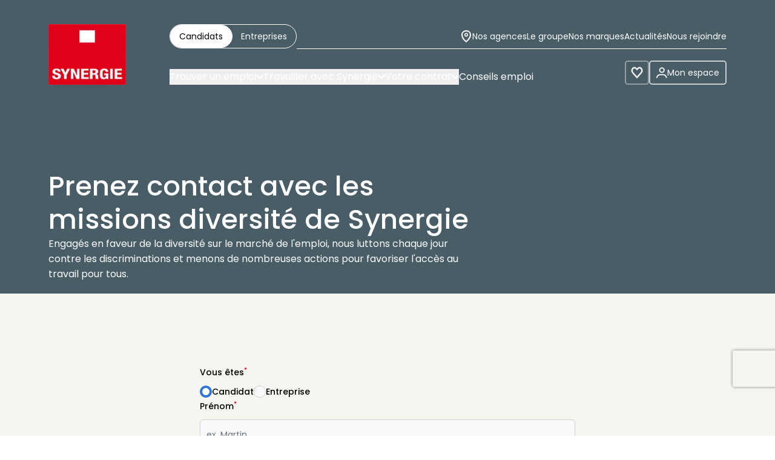

--- FILE ---
content_type: text/html; charset=utf-8
request_url: https://www.synergie.fr/contact/agence-synergie-marignane-aero
body_size: 49759
content:
<!DOCTYPE html><html lang="fr" class="min-h-screen w-full scroll-smooth"><head><meta charSet="utf-8"/><meta name="viewport" content="width=device-width, initial-scale=1, maximum-scale=1, user-scalable=no"/><link rel="stylesheet" href="/_next/static/css/7ed4780172a65ffa.css" data-precedence="next"/><link rel="stylesheet" href="/_next/static/css/858944a2f4ff2c79.css" data-precedence="next"/><link rel="stylesheet" href="/_next/static/css/998a7ba5c008d1be.css" data-precedence="next"/><link rel="preload" as="script" fetchPriority="low" href="/_next/static/chunks/webpack-422dcea06954eb98.js"/><script src="/_next/static/chunks/52774a7f-0a6699f0beed4c1c.js" async=""></script><script src="/_next/static/chunks/4bd1b696-b683318ec40f471d.js" async=""></script><script src="/_next/static/chunks/312-ca0db101a1d20c72.js" async=""></script><script src="/_next/static/chunks/main-app-07cf425f4627e865.js" async=""></script><script src="/_next/static/chunks/app/global-error-21d8482f42a99eab.js" async=""></script><script src="/_next/static/chunks/142-c7dca9a2c85b8cb5.js" async=""></script><script src="/_next/static/chunks/app/layout-9a76b3eafda6ba0f.js" async=""></script><script src="/_next/static/chunks/4879-e96933c915727051.js" async=""></script><script src="/_next/static/chunks/3437-d4e8e28ee26a3071.js" async=""></script><script src="/_next/static/chunks/6842-9568d25721f65e45.js" async=""></script><script src="/_next/static/chunks/235-b3b77e01f5392ef9.js" async=""></script><script src="/_next/static/chunks/2379-e66f323a85c554d0.js" async=""></script><script src="/_next/static/chunks/7688-f11d2b437484cbde.js" async=""></script><script src="/_next/static/chunks/app/%5Blocale%5D/layout-77b92456c0368b08.js" async=""></script><script src="/_next/static/chunks/c473e9eb-4ada0df27077407b.js" async=""></script><script src="/_next/static/chunks/1826-dc350bf667079089.js" async=""></script><script src="/_next/static/chunks/4229-0e50b88d42d0e328.js" async=""></script><script src="/_next/static/chunks/6702-ef6c56bd8667de93.js" async=""></script><script src="/_next/static/chunks/7406-bca4355a72bf6b0a.js" async=""></script><script src="/_next/static/chunks/1303-d98ff6069c6c9947.js" async=""></script><script src="/_next/static/chunks/2523-4c24629aa2f25cce.js" async=""></script><script src="/_next/static/chunks/8351-34e15506c21e2f43.js" async=""></script><script src="/_next/static/chunks/6104-d46a179ae11fb900.js" async=""></script><script src="/_next/static/chunks/457-2ac858a1cdcc11dd.js" async=""></script><script src="/_next/static/chunks/4600-1944fa5290396354.js" async=""></script><script src="/_next/static/chunks/7998-b7dbe8add72a18db.js" async=""></script><script src="/_next/static/chunks/6984-9934b69fcca10648.js" async=""></script><script src="/_next/static/chunks/8010-1d129a8803675b7d.js" async=""></script><script src="/_next/static/chunks/3489-0a416cfff40b0362.js" async=""></script><script src="/_next/static/chunks/5058-83c769eb0750bc40.js" async=""></script><script src="/_next/static/chunks/2837-ce9a5856e3ce3293.js" async=""></script><script src="/_next/static/chunks/1310-17a0261e247c1015.js" async=""></script><script src="/_next/static/chunks/4880-b61169ecb7e724de.js" async=""></script><script src="/_next/static/chunks/3838-605f0c7e9afcbb1a.js" async=""></script><script src="/_next/static/chunks/app/%5Blocale%5D/(mainLayout)/layout-758eb39f6f4c82bf.js" async=""></script><script src="/_next/static/chunks/app/%5Blocale%5D/(mainLayout)/contact/%5B%5B...mission%5D%5D/page-43ba6631f8a11c36.js" async=""></script><link rel="preload" href="https://www.googletagmanager.com/gtm.js?id=GTM-KNGMDCX" as="script"/><meta name="next-size-adjust" content=""/><title>Contactez une mission diversité | Synergie</title><meta name="description" content="Contactez une mission diversité pour obtenir des informations sur les missions de diversité proposées par Synergie."/><link rel="shortcut icon" href="/api/getFile?url=%2Fsites%2Fdefault%2Ffiles%2F2025-05%2Flogo_groupe_synergie.svg"/><link rel="icon" href="/api/getFile?url=%2Fsites%2Fdefault%2Ffiles%2F2025-05%2Flogo_groupe_synergie.svg"/><link rel="apple-touch-icon" href="/api/getFile?url=%2Fsites%2Fdefault%2Ffiles%2F2025-05%2Flogo_groupe_synergie.svg"/><link rel="apple-touch-icon-precomposed" href="/api/getFile?url=%2Fsites%2Fdefault%2Ffiles%2F2025-05%2Flogo_groupe_synergie.svg"/><script>document.querySelectorAll('body link[rel="icon"], body link[rel="apple-touch-icon"]').forEach(el => document.head.appendChild(el))</script><script src="/_next/static/chunks/polyfills-42372ed130431b0a.js" noModule=""></script></head><body class="__className_528a31 flex min-h-screen w-full flex-col antialiased"><div hidden=""><!--$--><!--/$--></div><div class=""><ul class="absolute left-0 top-0 w-full"><li><a href="#anchor-menu" class="absolute left-0 top-[-200px] z-[1000] bg-white px-2 py-1 !text-[14px] focus:top-0 focus:outline-[#2A89E1]">Accéder au menu</a></li><li><a href="#anchor-content" class="absolute left-0 top-[-200px] z-[1000] bg-white px-2 py-1 !text-[14px] focus:top-0 focus:outline-[#2A89E1]">Accéder au contenu</a></li><li><a href="#anchor-footer" class="absolute left-0 top-[-200px] z-[1000] bg-white px-2 py-1 !text-[14px] focus:top-0 focus:outline-[#2A89E1]">Accéder au pied de page</a></li></ul><header class="relative lg:m-0 z-10" role="banner" data-state="closed"><div class="relative flex w-full max-w-content gap-2.5 p-5 lg:mx-auto lg:flex-row lg:justify-between lg:bg-transparent lg:py-10"><div class="size-[60px] shrink-0 lg:h-[100px] lg:w-auto"><a href="/"><img alt="Accueil - Synergie" loading="lazy" width="100" height="100" decoding="async" data-nimg="1" class="size-full" style="color:transparent" srcSet="/_next/image?url=%2Fapi%2FgetFile%3Furl%3D%252Fsites%252Fdefault%252Ffiles%252F2025-01%252FLogo-synergie.png&amp;w=128&amp;q=75 1x, /_next/image?url=%2Fapi%2FgetFile%3Furl%3D%252Fsites%252Fdefault%252Ffiles%252F2025-01%252FLogo-synergie.png&amp;w=256&amp;q=75 2x" src="/_next/image?url=%2Fapi%2FgetFile%3Furl%3D%252Fsites%252Fdefault%252Ffiles%252F2025-01%252FLogo-synergie.png&amp;w=256&amp;q=75"/></a></div><div class="header-buttons-wrapper flex max-w-[920px] flex-1 flex-col gap-5"><div class="flex flex-1 items-start justify-end gap-[15px] lg:gap-5"><div role="group" dir="ltr" class="inline-block h-10 overflow-hidden rounded-full border border-white bg-transparent p-[4px] lg:p-0 shrink-0 max-[385px]:hidden" aria-label="Text alignment" tabindex="-1" style="outline:none"><button type="button" data-state="off" role="radio" aria-checked="false" class="h-full rounded-full bg-transparent px-[10px] text-white data-[state=on]:bg-white data-[state=on]:text-black lg:px-[15px] data-[state=on]:lg:-m-px data-[state=on]:lg:border data-[state=on]:lg:border-white" aria-label="Candidats" tabindex="-1" data-radix-collection-item=""><p class="text-small md:text-small-md leading-[17px] lg:leading-5">Candidats</p></button><button type="button" data-state="off" role="radio" aria-checked="false" class="h-full rounded-full bg-transparent px-[10px] text-white data-[state=on]:bg-white data-[state=on]:text-black lg:px-[15px] data-[state=on]:lg:-m-px data-[state=on]:lg:border data-[state=on]:lg:border-white" aria-label="Entreprises" tabindex="-1" data-radix-collection-item=""><p class="text-small md:text-small-md leading-[17px] lg:leading-5">Entreprises</p></button></div><div class="flex items-center justify-end gap-[15px] lg:flex-1"><div class="hidden w-full flex-1 lg:block"><nav class="rounded-bloc bg-white p-2.5 py-6 lg:rounded-none lg:bg-transparent lg:p-0"><ul class="flex flex-col items-center gap-5 lg:-mb-px lg:flex-row lg:justify-end lg:border-b lg:border-white"><li class="w-full lg:w-auto border-b border-gris-01 pb-5 lg:border-none lg:p-0"><a class="flex flex-row-reverse items-center justify-between gap-2.5 py-1 text-black hover:underline lg:flex-row lg:justify-normal lg:py-2.5 lg:text-white" href="/trouver-une-agence"><!--$--><!--/$--><span class="text-md mr-auto underline lg:text-small-md lg:no-underline">Nos agences</span></a></li><li class="w-full lg:w-auto"><a class="flex flex-row-reverse items-center justify-between gap-2.5 py-1 text-black hover:underline lg:flex-row lg:justify-normal lg:py-2.5 lg:text-white" href="/le-groupe"><span class="text-md mr-auto underline lg:text-small-md lg:no-underline">Le groupe</span></a></li><li class="w-full lg:w-auto"><a class="flex flex-row-reverse items-center justify-between gap-2.5 py-1 text-black hover:underline lg:flex-row lg:justify-normal lg:py-2.5 lg:text-white" href="/le-groupe/nos-marques"><span class="text-md mr-auto underline lg:text-small-md lg:no-underline">Nos marques</span></a></li><li class="w-full lg:w-auto"><a class="flex flex-row-reverse items-center justify-between gap-2.5 py-1 text-black hover:underline lg:flex-row lg:justify-normal lg:py-2.5 lg:text-white" href="/actualites"><span class="text-md mr-auto underline lg:text-small-md lg:no-underline">Actualités</span></a></li><li class="w-full lg:w-auto"><a class="flex flex-row-reverse items-center justify-between gap-2.5 py-1 text-black hover:underline lg:flex-row lg:justify-normal lg:py-2.5 lg:text-white" href="/nous-rejoindre"><span class="text-md mr-auto underline lg:text-small-md lg:no-underline">Nous rejoindre</span></a></li></ul></nav></div><button class="rounded-cta inline-flex items-center justify-center gap-2.5 focus-visible:outline focus-visible:outline-offset-[3px] focus-visible:outline-1 outline-[#2A89E1] transition ease-in-out duration-200 bg-transparent border-2 hover:bg-bleu-action-02 hover:border-bleu-action-02 hover:text-white active:bg-[#2F82CF] active:border-[#2F82CF] active:text-white text-large md:text-large-md py-[15px] text-white h-10 min-h-0 shrink-0 border-gris-01 px-2.5 data-[state=open]:border-bleu-action-01 data-[state=open]:bg-bleu-action-01 data-[state=open]:text-white data-[state=open]:hover:bg-bleu-action-01 w-10 basis-10 lg:hidden" type="button" data-testid="account-button" aria-haspopup="dialog" aria-expanded="false" aria-controls="radix-«R2j6tp6tb»" data-state="closed"><span class=""><!--$--><svg xmlns="http://www.w3.org/2000/svg" width="1em" height="1em" fill="none" viewBox="0 0 20 20"><path fill="currentColor" fill-rule="evenodd" d="M13.228 5.397a3.022 3.022 0 1 1-3.022-3.023 3.027 3.027 0 0 1 3.022 3.023M7.417 1.221a5.022 5.022 0 1 1 5.58 8.35 5.022 5.022 0 0 1-5.58-8.35m-.5 11.545a6.96 6.96 0 0 0-4.885 2.007A6.84 6.84 0 0 0 0 19.623l2 .003a4.84 4.84 0 0 1 1.439-3.432 4.96 4.96 0 0 1 3.48-1.428h5.739a4.95 4.95 0 0 1 3.48 1.428 4.84 4.84 0 0 1 1.438 3.432l2-.003a6.84 6.84 0 0 0-2.032-4.85 6.96 6.96 0 0 0-4.885-2.007z" clip-rule="evenodd"></path></svg><!--/$--></span></button><button class="rounded-cta inline-flex items-center justify-center gap-2.5 focus-visible:outline focus-visible:outline-offset-[3px] focus-visible:outline-1 outline-[#2A89E1] transition ease-in-out duration-200 bg-transparent border-2 hover:bg-bleu-action-02 hover:border-bleu-action-02 hover:text-white active:bg-[#2F82CF] active:border-[#2F82CF] active:text-white text-large md:text-large-md shrink-0 text-white border-white z-[1] size-10 basis-10 lg:hidden" type="button" label="Ouvrir le menu" aria-controls="radix-«Rtp6tb»" aria-expanded="false" data-state="closed"><!--$--><svg xmlns="http://www.w3.org/2000/svg" width="1em" height="1em" fill="none" viewBox="0 0 22 20" class="shrink-0 basis-5 text-xl" aria-hidden="true" focusable="false"><path stroke="currentColor" stroke-linecap="round" stroke-width="2" d="M1.076 1.5h19M1.076 9.5h19M1.076 18.5h11.565"></path></svg><span style="position:absolute;border:0;width:1px;height:1px;padding:0;margin:-1px;overflow:hidden;clip:rect(0, 0, 0, 0);white-space:nowrap;word-wrap:normal">Ouvrir le menu</span><!--/$--></button></div></div><div class="hidden flex-1 items-end justify-end gap-2.5 lg:flex"><div id="anchor-menu" class="self-start"></div><a class="rounded-cta inline-flex items-center justify-center gap-2.5 focus-visible:outline focus-visible:outline-offset-[3px] focus-visible:outline-1 outline-[#2A89E1] transition ease-in-out duration-200 bg-transparent border-2 hover:bg-bleu-action-02 hover:border-bleu-action-02 hover:text-white active:bg-[#2F82CF] active:border-[#2F82CF] active:text-white text-large md:text-large-md shrink-0 text-white size-10 basis-10 border-white/40" data-testid="favorite-button" label="Voir les favoris" rel="nofollow" href="/mes-favoris"><!--$--><svg xmlns="http://www.w3.org/2000/svg" width="1em" height="1em" fill="none" viewBox="0 0 19 18" class="shrink-0 basis-5 text-xl" aria-hidden="true" focusable="false"><path fill="currentColor" stroke="currentColor" stroke-width="0.5" d="M15.617 3.135c1.246 1.429 1.246 3.82 0 5.25l.188.164-.188-.164-5.852 6.71a.25.25 0 0 1-.377 0l-5.852-6.71c-1.246-1.43-1.246-3.821 0-5.25.576-.66 1.3-.98 2.014-.98s1.438.32 2.014.98l1.447 1.659a.75.75 0 0 0 1.13 0l1.447-1.659c.576-.66 1.301-.98 2.015-.98.713 0 1.438.32 2.014.98Zm1.337 6.416c1.83-2.097 1.83-5.485 0-7.583-1.847-2.117-4.857-2.117-6.704 0l-.486.558a.25.25 0 0 1-.376 0l-.486-.558c-1.847-2.117-4.857-2.117-6.704 0-1.83 2.098-1.83 5.486 0 7.583l6.813 7.812a.75.75 0 0 0 1.13 0z"></path></svg><span style="position:absolute;border:0;width:1px;height:1px;padding:0;margin:-1px;overflow:hidden;clip:rect(0, 0, 0, 0);white-space:nowrap;word-wrap:normal">Voir les favoris</span><!--/$--></a><button class="rounded-cta inline-flex items-center justify-center gap-2.5 focus-visible:outline focus-visible:outline-offset-[3px] focus-visible:outline-1 outline-[#2A89E1] transition ease-in-out duration-200 bg-transparent border-2 hover:bg-bleu-action-02 hover:border-bleu-action-02 hover:text-white active:bg-[#2F82CF] active:border-[#2F82CF] active:text-white text-large md:text-large-md py-[15px] text-white h-10 min-h-0 shrink-0 border-gris-01 px-2.5 data-[state=open]:border-bleu-action-01 data-[state=open]:bg-bleu-action-01 data-[state=open]:text-white data-[state=open]:hover:bg-bleu-action-01" type="button" data-testid="account-button" aria-haspopup="dialog" aria-expanded="false" aria-controls="radix-«R156tp6tb»" data-state="closed"><span class=""><!--$--><svg xmlns="http://www.w3.org/2000/svg" width="1em" height="1em" fill="none" viewBox="0 0 20 20"><path fill="currentColor" fill-rule="evenodd" d="M13.228 5.397a3.022 3.022 0 1 1-3.022-3.023 3.027 3.027 0 0 1 3.022 3.023M7.417 1.221a5.022 5.022 0 1 1 5.58 8.35 5.022 5.022 0 0 1-5.58-8.35m-.5 11.545a6.96 6.96 0 0 0-4.885 2.007A6.84 6.84 0 0 0 0 19.623l2 .003a4.84 4.84 0 0 1 1.439-3.432 4.96 4.96 0 0 1 3.48-1.428h5.739a4.95 4.95 0 0 1 3.48 1.428 4.84 4.84 0 0 1 1.438 3.432l2-.003a6.84 6.84 0 0 0-2.032-4.85 6.96 6.96 0 0 0-4.885-2.007z" clip-rule="evenodd"></path></svg><!--/$--></span><p class="text-small md:text-small-md">Mon espace</p></button></div></div></div><div data-state="closed" id="radix-«Rtp6tb»" hidden="" class="group fixed inset-y-0 z-30 flex min-h-screen w-full flex-col bg-gris-marque-01 px-2.5 data-[state=closed]:hidden lg:hidden"></div></header><main class="flex grow flex-col"><div class="h-full"><div id="anchor-content"></div><article class="h-full"><header class="-mt-headerHeight bg-gris-marque-02 pt-headerHeight text-white md:-mt-headerHeight-md md:pt-headerHeight-md"><div class="mx-auto flex w-full max-w-content flex-col gap-5 p-5 lg:pt-[100px]"><div class="lg:max-w-[700px]"><h1 class="text-h2 md:text-h2-md font-medium">Prenez contact avec les missions diversité de Synergie</h1><p class="text-medium md:text-medium-md">Engagés en faveur de la diversité sur le marché de l&#x27;emploi, nous luttons chaque jour contre les discriminations et menons de nombreuses actions pour favoriser l&#x27;accès au travail pour tous. </p></div></div></header><div class="bg-beige-fond-01 py-10 lg:py-[100px]"><div class="mx-auto flex w-full max-w-[660px] flex-col gap-5 p-5"><!--$--><!--$--><form class="flex flex-col divide-y divide-gris-01 *:py-2.5 first:*:pt-0 last:*:pb-0 *:lg:py-5"><fieldset class="mb-5"><div class="flex flex-col gap-2.5 lg:gap-5"><fieldset><legend class="text-small md:text-small-md mb-2.5 font-medium">Vous êtes<sup class="text-rouge-marque-01">*</sup></legend><div role="radiogroup" aria-required="false" dir="ltr" class="flex flex-row flex-wrap gap-5" aria-label="View density" tabindex="-1" style="outline:none"><div class="flex items-center gap-2.5"><button type="button" role="radio" aria-checked="true" data-state="checked" value="Candidat" class="form-radio flex size-5 items-center justify-center border border-gris-01 bg-beige-fond-02 text-bleu-action-01 data-[state=&#x27;checked&#x27;]:border-0 data-[state=&#x27;checked&#x27;]:bg-bleu-action-01" id="option_you_are_0" tabindex="-1" data-radix-collection-item=""><span data-state="checked" class="block size-[12px] rounded-full bg-white"></span></button><input type="radio" aria-hidden="true" style="transform:translateX(-100%);position:absolute;pointer-events:none;opacity:0;margin:0" tabindex="-1" name="you_are" checked="" value="Candidat"/><label for="option_you_are_0" class=""><span class="text-small md:text-small-md mb-2.5 font-medium">Candidat</span></label></div><div class="flex items-center gap-2.5"><button type="button" role="radio" aria-checked="false" data-state="unchecked" value="Entreprise" class="form-radio flex size-5 items-center justify-center border border-gris-01 bg-beige-fond-02 text-bleu-action-01 data-[state=&#x27;checked&#x27;]:border-0 data-[state=&#x27;checked&#x27;]:bg-bleu-action-01" id="option_you_are_1" tabindex="-1" data-radix-collection-item=""></button><input type="radio" aria-hidden="true" style="transform:translateX(-100%);position:absolute;pointer-events:none;opacity:0;margin:0" tabindex="-1" name="you_are" value="Entreprise"/><label for="option_you_are_1" class=""><span class="text-small md:text-small-md mb-2.5 font-medium">Entreprise</span></label></div></div></fieldset><div class="relative grow"><label class="mb-[5px] block lg:mb-2.5" for="radix-«R18mfet5p6tb»"><span class="text-small md:text-small-md font-medium">Prénom<sup class="text-rouge-marque-01">*</sup></span></label><input placeholder="ex. Martin" class="form-input w-full rounded-cta border border-gris-01 bg-beige-fond-02 px-2.5 py-[14px] text-small text-gris-marque-02 focus:z-[2] md:text-small-md" title="" id="radix-«R18mfet5p6tb»" name="first_name" value=""/></div><div class="relative grow"><label class="mb-[5px] block lg:mb-2.5" for="radix-«R1omfet5p6tb»"><span class="text-small md:text-small-md font-medium">Nom<sup class="text-rouge-marque-01">*</sup></span></label><input placeholder="ex. Dupont" class="form-input w-full rounded-cta border border-gris-01 bg-beige-fond-02 px-2.5 py-[14px] text-small text-gris-marque-02 focus:z-[2] md:text-small-md" title="" id="radix-«R1omfet5p6tb»" name="last_name" value=""/></div><div><div class="relative grow"><label class="mb-[5px] block lg:mb-2.5" for="radix-«Ra8mfet5p6tb»"><span class="text-small md:text-small-md font-medium">Adresse email<sup class="text-rouge-marque-01">*</sup></span></label><input type="email" placeholder="ex. martin@gmail.com" class="form-input size-full rounded-cta border border-gris-01 bg-beige-fond-02 px-2.5 py-[15px] text-small text-gris-marque-02 focus:z-[2] md:text-small-md" title="" id="radix-«Ra8mfet5p6tb»" name="email" value=""/></div><div class="relative mt-2.5 grow lg:mt-5"><label class="mb-[5px] block lg:mb-2.5" for="radix-«Ri8mfet5p6tb»"><span class="text-small md:text-small-md font-medium">Confirmation adresse email<sup class="text-rouge-marque-01">*</sup></span></label><input type="email" placeholder="ex. martin@gmail.com" autoComplete="off" class="form-input size-full rounded-cta border border-gris-01 bg-beige-fond-02 px-2.5 py-[15px] text-small text-gris-marque-02 focus:z-[2] md:text-small-md" title="" id="radix-«Ri8mfet5p6tb»" name="email_confirm" value=""/></div></div><div data-headlessui-state=""><label id="headlessui-combobox-label-«R1iomfet5p6tb»" data-headlessui-state=""><span class="text-small md:text-small-md mb-[5px] block font-medium lg:mb-2.5">Ville, code postal<sup class="text-rouge-marque-01">*</sup></span></label><div class="relative"><input class="group form-select relative flex w-full items-center justify-between gap-2.5 rounded-cta border border-gris-01 bg-beige-fond-02 bg-none px-2.5 py-[14px] text-left text-small text-gris-marque-02 focus:z-[2] md:text-small-md" placeholder="ex. Marseille, 13011" autoComplete="off" id="headlessui-combobox-input-«Raiomfet5p6tb»" role="combobox" type="text" aria-expanded="false" aria-autocomplete="list" data-headlessui-state=""/></div></div><div><label class="mb-[5px] block lg:mb-2.5" for="radix-«R38mfet5p6tb»"><span class="text-small md:text-small-md font-medium">Téléphone<sup class="text-rouge-marque-01">*</sup></span></label><div class="flex items-stretch rounded-cta border border-gris-01 bg-beige-fond-02"><div class="shrink-0" data-headlessui-state=""><button class="group form-select relative flex w-[65px] shrink-0 items-center justify-between gap-2.5 rounded-l-cta border border-white border-r-gris-01 bg-beige-fond-02 bg-none px-2.5 py-[13px] text-left text-small text-gris-marque-02 data-[headlessui-state=open]:z-[2] md:text-small-md" id="headlessui-listbox-button-«R1jb8mfet5p6tb»" type="button" aria-haspopup="listbox" aria-expanded="false" data-headlessui-state=""><img class="react-international-phone-flag-emoji w-5" src="https://cdnjs.cloudflare.com/ajax/libs/twemoji/14.0.2/svg/1f1eb-1f1f7.svg" draggable="false" data-country="fr" loading="lazy" alt=""/><!--$--><svg xmlns="http://www.w3.org/2000/svg" width="1em" height="1em" fill="none" viewBox="0 0 12 8" class="shrink-0 text-[12px] text-black transition-transform ease-in group-data-[headlessui-state=open]:-rotate-180" aria-hidden="true" focusable="false"><path fill="currentColor" fill-rule="evenodd" d="M11.642 2.475 6.864 7.253a1.22 1.22 0 0 1-1.728 0L.358 2.475A1.222 1.222 0 0 1 2.086.747L6 4.66 9.914.747a1.222 1.222 0 1 1 1.728 1.728" clip-rule="evenodd"></path></svg><span style="position:absolute;border:0;width:1px;height:1px;padding:0;margin:-1px;overflow:hidden;clip:rect(0, 0, 0, 0);white-space:nowrap;word-wrap:normal">Select icon</span><!--/$--></button><div class="relative"></div></div><input type="tel" autoComplete="tel" class="form-input ml-px w-full rounded-r-cta border border-white bg-beige-fond-02 px-2.5 py-[13px] text-small text-gris-marque-02 md:text-small-md" title="" id="radix-«R38mfet5p6tb»" name="phone" value="+33 "/></div></div><hr class="mb-5 mt-2.5 border-gris-01"/><input type="hidden" hidden="" readOnly="" style="position:fixed;top:1px;left:1px;width:1px;height:0;padding:0;margin:-1px;overflow:hidden;clip:rect(0, 0, 0, 0);white-space:nowrap;border-width:0;display:none" name="mission_to_contact" value="agence-synergie-marignane-aero"/><div class="relative" data-headlessui-state=""><label id="headlessui-listbox-label-«R1k8mfet5p6tb»" data-headlessui-state=""><span class="text-small md:text-small-md mb-[5px] block font-medium lg:mb-2.5">Quelle mission diversité souhaitez-vous contacter ?<sup class="text-rouge-marque-01">*</sup></span></label><button class="group form-select relative flex min-h-[50px] w-full items-center justify-between gap-2.5 rounded-cta border border-gris-01 bg-beige-fond-02 bg-none px-2.5 pl-[15px] pr-5 text-left text-small text-gris-marque-02 data-[headlessui-state=open]:z-[2] md:text-small-md" id="headlessui-listbox-button-«R2k8mfet5p6tb»" type="button" aria-haspopup="listbox" aria-expanded="false" data-headlessui-state=""><div class="truncate">- Choisir -</div><!--$--><svg xmlns="http://www.w3.org/2000/svg" width="1em" height="1em" fill="none" viewBox="0 0 12 8" class="text-[12px] text-black transition-transform ease-in group-data-[headlessui-state=open]:-rotate-180" aria-hidden="true" focusable="false"><path fill="currentColor" fill-rule="evenodd" d="M11.642 2.475 6.864 7.253a1.22 1.22 0 0 1-1.728 0L.358 2.475A1.222 1.222 0 0 1 2.086.747L6 4.66 9.914.747a1.222 1.222 0 1 1 1.728 1.728" clip-rule="evenodd"></path></svg><span style="position:absolute;border:0;width:1px;height:1px;padding:0;margin:-1px;overflow:hidden;clip:rect(0, 0, 0, 0);white-space:nowrap;word-wrap:normal">Icône ouvrir la liste déroulante</span><!--/$--></button><div class="relative"></div></div><div class="grow"><label class="mb-[5px] block lg:mb-2.5" for="radix-«R4omfet5p6tb»"><span class="text-small md:text-small-md font-medium">Racontez-nous votre besoin<sup class="text-rouge-marque-01">*</sup></span></label><textarea rows="5" placeholder="Tapez votre texte ici" class="form-textarea size-full rounded-cta border border-gris-01 bg-beige-fond-02 px-2.5 py-[15px] text-small text-gris-marque-02 md:text-small-md" title="" id="radix-«R4omfet5p6tb»" name="message"></textarea></div></div></fieldset><fieldset><div class="flex gap-5 flex-row flex-wrap"><div class="flex items-start gap-2.5"><button type="button" role="checkbox" aria-checked="false" data-state="unchecked" value="1" class="form-checkbox flex size-5 items-center justify-center rounded-cta border border-gris-01 bg-beige-fond-02 text-bleu-action-01 data-[state=&#x27;checked&#x27;]:border-0 data-[state=&#x27;checked&#x27;]:bg-bleu-action-01" id="option_rgpd_0"></button><input type="checkbox" aria-hidden="true" style="transform:translateX(-100%);position:absolute;pointer-events:none;opacity:0;margin:0" tabindex="-1" value="1"/><label for="option_rgpd_0" class="inline-flex items-center"><span class="text-small md:text-small-md font-medium">En cochant cette case, je reconnais avoir pris connaissance et accepte <a class="hover:text-bleu-action-02 active:text-[#2F82CF] underline text-black transition-all duration-200" target="_blank" href="/politique-protection-donnees-personnelles">la politique de confidentialité relative aux données personnelles</a><sup class="text-rouge-marque-01">*</sup></span></label></div></div></fieldset><div><div><div id="recaptchav2-container" class="flex justify-center [&amp;&gt;*]:mb-5"></div></div><button class="rounded-cta inline-flex items-center justify-center gap-2.5 focus-visible:outline focus-visible:outline-offset-[3px] focus-visible:outline-1 outline-[#2A89E1] transition ease-in-out duration-200 bg-bleu-action-01 hover:bg-bleu-action-02 active:bg-[#2F82CF] text-white text-large md:text-large-md min-h-[60px] px-5 py-[15px] w-full lg:w-auto" type="button" label="Nous contacter"><!--$--><svg xmlns="http://www.w3.org/2000/svg" width="1em" height="1em" fill="none" viewBox="0 0 15 16" class="shrink-0 basis-5 text-xl" aria-hidden="true" focusable="false"><path fill="currentColor" d="M14.207 8.707a1 1 0 0 0 0-1.414L7.843.929A1 1 0 0 0 6.43 2.343L12.086 8l-5.657 5.657a1 1 0 1 0 1.414 1.414zM.5 9h13V7H.5z"></path></svg><span style="position:absolute;border:0;width:1px;height:1px;padding:0;margin:-1px;overflow:hidden;clip:rect(0, 0, 0, 0);white-space:nowrap;word-wrap:normal">Nous contacter</span><!--/$-->Nous contacter</button></div><div><div class="mb-2.5 text-small"><span data-testid="comment-base-item-41888">Les informations portées sur ce formulaire vous concernant ont un caractère obligatoire et sont recueillies par Synergie à des fins d&#x27;utilisation de votre compte Candidat, de gestion de vos candidatures et le cas échéant communiquées à des tiers intéressés par votre profil. La base légale du traitement est l’intérêt légitime. </span></div><div class="mb-2.5 text-small"><span data-testid="comment-base-item-41888">Conformément aux réglementations en matière de protection des données personnelles, vous bénéficiez d’un droit d’accès, de rectification, d’opposition, d’effacement et de limitation du traitement de vos données personnelles à tout moment via </span><a class="text-bleu-action-01 underline hover:text-bleu-action-02 active:text-[#2F82CF]" target="_blank" href="/acces-aux-donnees-personnelles"><span data-testid="comment-base-item-41888"><u data-renderer-mark="true">ce formulaire</u></span></a><span data-testid="comment-base-item-41888"> ou en vous adressant à Synergie - Délégué à la Protection des Données - 160 rue de Paris - 92100 Boulogne-Billancourt (</span><a class="text-bleu-action-01 underline hover:text-bleu-action-02 active:text-[#2F82CF] css-1rn59kg" title="mailto:dpo@synergie.fr" data-testid="link-with-safety" data-renderer-mark="true" href="/cdn-cgi/l/email-protection#bbdfcbd4fbc8c2d5dec9dcd2de95ddc9"><span data-testid="comment-base-item-41888"><span class="__cf_email__" data-cfemail="2642564966555f484354414f43084054">[email&#160;protected]</span></span></a><span data-testid="comment-base-item-41888">) </span></div><div class="mb-2.5 text-small"><span data-testid="comment-base-item-41888">Pour avoir plus d’informations sur la manière dont SYNERGIE traite vos données, </span><a class="text-bleu-action-01 underline hover:text-bleu-action-02 active:text-[#2F82CF]" target="_blank" href="/politique-protection-donnees-personnelles"><span data-testid="comment-base-item-41888"><u data-renderer-mark="true">cliquez ici</u></span></a><span data-testid="comment-base-item-41888"> </span></div><div class="mb-2.5 text-small"><span data-testid="comment-base-item-41888">Ce site est protégé par reCAPTCHA et la </span><a class="text-bleu-action-01 underline hover:text-bleu-action-02 active:text-[#2F82CF]" target="_blank" href="https://policies.google.com/privacy"><span data-testid="comment-base-item-41888"><u data-renderer-mark="true">Politique de confidentialité</u></span></a><span data-testid="comment-base-item-41888"> ainsi que les </span><a class="text-bleu-action-01 underline hover:text-bleu-action-02 active:text-[#2F82CF]" target="_blank" href="https://policies.google.com/terms"><span data-testid="comment-base-item-41888"><u data-renderer-mark="true">Conditions d&#x27;utilisation</u></span></a><span data-testid="comment-base-item-41888"> de Google s&#x27;appliquent.</span></div></div></form><!--/$--><!--/$--></div></div></article><!--$--><!--/$--></div></main><footer role="contentinfo"><div id="anchor-footer"></div><div id="breadcrumb-portal" class="w-full"></div><div class="bg-white"><section class="mx-auto max-w-content px-5 py-[30px] lg:py-[55px]"><div class="mb-inner size-5 bg-rouge-marque-01"></div><h2 class="text-h3 md:text-h3-md mb-2.5 font-medium lg:mb-5">Nos énergies en commun</h2><div class="flex flex-col flex-nowrap items-start justify-between gap-10 lg:flex-row lg:items-end lg:gap-5"><ul><li><a href="/le-groupe"><p class="text-large md:text-large-md mb-2.5 font-medium text-gris-marque-02 lg:mb-0">Le groupe</p></a></li><li><a href="/nous-rejoindre"><p class="text-large md:text-large-md mb-2.5 font-medium text-gris-marque-02 lg:mb-0">Nous rejoindre</p></a></li><li><a href="/actualites"><p class="text-large md:text-large-md mb-2.5 font-medium text-gris-marque-02 lg:mb-0">Nos actualités</p></a></li><li><a href="/nous-contacter"><p class="text-large md:text-large-md mb-2.5 font-medium text-gris-marque-02 lg:mb-0">Nous contacter</p></a></li></ul><div><p class="text-large md:text-large-md mb-2.5 hidden text-medium text-gris-marque-02 md:block md:text-medium-md">Nous suivre</p><div><ul class="flex flex-wrap items-center justify-start gap-2.5" data-testid="socialMediaContainer"><li class="max-h-[60px]"><a class="inline-flex items-center justify-center gap-2.5 focus-visible:outline focus-visible:outline-offset-[3px] focus-visible:outline-1 outline-[#2A89E1] transition ease-in-out duration-200 bg-transparent text-black hover:bg-bleu-action-02 hover:border-bleu-action-02 hover:text-white active:bg-[#2F82CF] active:border-[#2F82CF] active:text-white text-large md:text-large-md min-h-[60px] px-5 py-[15px] rounded-full size-[60px] border border-gris-01" label="Linkedin" href="https://fr.linkedin.com/company/synergie"><!--$--><span style="position:absolute;border:0;width:1px;height:1px;padding:0;margin:-1px;overflow:hidden;clip:rect(0, 0, 0, 0);white-space:nowrap;word-wrap:normal">Linkedin</span><!--/$--></a></li><li class="max-h-[60px]"><a class="inline-flex items-center justify-center gap-2.5 focus-visible:outline focus-visible:outline-offset-[3px] focus-visible:outline-1 outline-[#2A89E1] transition ease-in-out duration-200 bg-transparent text-black hover:bg-bleu-action-02 hover:border-bleu-action-02 hover:text-white active:bg-[#2F82CF] active:border-[#2F82CF] active:text-white text-large md:text-large-md min-h-[60px] px-5 py-[15px] rounded-full size-[60px] border border-gris-01" label="Synergie" href="https://www.facebook.com/SynergieGroupe/?locale=fr_FR"><!--$--><span style="position:absolute;border:0;width:1px;height:1px;padding:0;margin:-1px;overflow:hidden;clip:rect(0, 0, 0, 0);white-space:nowrap;word-wrap:normal">Synergie</span><!--/$--></a></li><li class="max-h-[60px]"><a class="inline-flex items-center justify-center gap-2.5 focus-visible:outline focus-visible:outline-offset-[3px] focus-visible:outline-1 outline-[#2A89E1] transition ease-in-out duration-200 bg-transparent text-black hover:bg-bleu-action-02 hover:border-bleu-action-02 hover:text-white active:bg-[#2F82CF] active:border-[#2F82CF] active:text-white text-large md:text-large-md min-h-[60px] px-5 py-[15px] rounded-full size-[60px] border border-gris-01" label="Instagram" href="https://www.instagram.com/synergiefrance/"><!--$--><span style="position:absolute;border:0;width:1px;height:1px;padding:0;margin:-1px;overflow:hidden;clip:rect(0, 0, 0, 0);white-space:nowrap;word-wrap:normal">Instagram</span><!--/$--></a></li><li class="max-h-[60px]"><a class="inline-flex items-center justify-center gap-2.5 focus-visible:outline focus-visible:outline-offset-[3px] focus-visible:outline-1 outline-[#2A89E1] transition ease-in-out duration-200 bg-transparent text-black hover:bg-bleu-action-02 hover:border-bleu-action-02 hover:text-white active:bg-[#2F82CF] active:border-[#2F82CF] active:text-white text-large md:text-large-md min-h-[60px] px-5 py-[15px] rounded-full size-[60px] border border-gris-01" label="TikTok" href="https://www.tiktok.com/@synergiefrance"><!--$--><span style="position:absolute;border:0;width:1px;height:1px;padding:0;margin:-1px;overflow:hidden;clip:rect(0, 0, 0, 0);white-space:nowrap;word-wrap:normal">TikTok</span><!--/$--></a></li><li class="max-h-[60px]"><a class="inline-flex items-center justify-center gap-2.5 focus-visible:outline focus-visible:outline-offset-[3px] focus-visible:outline-1 outline-[#2A89E1] transition ease-in-out duration-200 bg-transparent text-black hover:bg-bleu-action-02 hover:border-bleu-action-02 hover:text-white active:bg-[#2F82CF] active:border-[#2F82CF] active:text-white text-large md:text-large-md min-h-[60px] px-5 py-[15px] rounded-full size-[60px] border border-gris-01" label="Youtube" href="https://www.youtube.com/@synergiefrance"><!--$--><span style="position:absolute;border:0;width:1px;height:1px;padding:0;margin:-1px;overflow:hidden;clip:rect(0, 0, 0, 0);white-space:nowrap;word-wrap:normal">Youtube</span><!--/$--></a></li></ul></div></div></div></section></div><div class="bg-gris-marque-01"><section class="mx-auto flex max-w-content flex-col p-5 lg:flex-row lg:py-[60px]"><div class="hidden w-full lg:block"><div class="flex w-full flex-col flex-nowrap items-stretch justify-between gap-5 lg:flex-row"><div class="mt-px grow"><p class="text-large md:text-large-md font-medium text-white">Trouver un emploi</p><ul class="pt-2.5 lg:pt-5"><li><a href="/rechercher-un-emploi"><p class="text-small md:text-small-md mb-2.5 !text-[14px] text-gris-01 lg:text-white">Trouver les offres d&#x27;emploi</p></a></li><li><a href="/trouver-un-emploi/departement"><p class="text-small md:text-small-md mb-2.5 !text-[14px] text-gris-01 lg:text-white">Offres d&#x27;emploi par département</p></a></li><li><a href="/trouver-un-emploi/metiers"><p class="text-small md:text-small-md mb-2.5 !text-[14px] text-gris-01 lg:text-white">Offres d&#x27;emploi par métier</p></a></li><li><a href="/trouver-un-emploi/secteurs"><p class="text-small md:text-small-md mb-2.5 !text-[14px] text-gris-01 lg:text-white">Offres d&#x27;emploi par secteur</p></a></li><li><a href="/trouver-un-emploi/contrats"><p class="text-small md:text-small-md mb-2.5 !text-[14px] text-gris-01 lg:text-white">Offres d&#x27;emploi par contrat</p></a></li><li><a href="/trouver-un-emploi/region"><p class="text-small md:text-small-md mb-2.5 !text-[14px] text-gris-01 lg:text-white">Offres d&#x27;emploi par région</p></a></li><li><a href="/toutes-nos-offres"><p class="text-small md:text-small-md mb-2.5 !text-[14px] text-gris-01 lg:text-white">Toutes nos offres</p></a></li></ul></div><div class="mt-px grow"><p class="text-large md:text-large-md font-medium text-white">Candidats</p><ul class="pt-2.5 lg:pt-5"><li><a href="/inscription"><p class="text-small md:text-small-md mb-2.5 !text-[14px] text-gris-01 lg:text-white">Je crée mon espace candidat</p></a></li><li><a href="/candidats/decouvrir-nos-expertises"><p class="text-small md:text-small-md mb-2.5 !text-[14px] text-gris-01 lg:text-white">Découvrir nos métiers et secteurs</p></a></li><li><a href="/candidats/decouvrez-application-mysynergie"><p class="text-small md:text-small-md mb-2.5 !text-[14px] text-gris-01 lg:text-white">Application mySynergie</p></a></li><li><a href="/candidats/types-de-contrats"><p class="text-small md:text-small-md mb-2.5 !text-[14px] text-gris-01 lg:text-white">Les types de contrats Synergie</p></a></li><li><a href="/candidats/formation-professionnelle"><p class="text-small md:text-small-md mb-2.5 !text-[14px] text-gris-01 lg:text-white">La formation professionnelle en intérim </p></a></li><li><a href="/candidats/conseils-emploi/pourquoi-choisir-l-interim"><p class="text-small md:text-small-md mb-2.5 !text-[14px] text-gris-01 lg:text-white">Pourquoi choisir l&#x27;intérim ?</p></a></li><li><a href="/candidats/atouts-et-avantages"><p class="text-small md:text-small-md mb-2.5 !text-[14px] text-gris-01 lg:text-white">Avantages intérimaires</p></a></li><li><a href="/candidats/conseils-emploi"><p class="text-small md:text-small-md mb-2.5 !text-[14px] text-gris-01 lg:text-white">Conseils emploi</p></a></li><li><a href="/candidats"><p class="text-small md:text-small-md mb-2.5 !text-[14px] text-gris-01 lg:text-white">Accueil Candidats</p></a></li></ul></div><div class="mt-px grow"><p class="text-large md:text-large-md font-medium text-white">Entreprises</p><ul class="pt-2.5 lg:pt-5"><li><a href="/entreprises/solutions/interim-recrutement/solutions-interim"><p class="text-small md:text-small-md mb-2.5 !text-[14px] text-gris-01 lg:text-white">Nos solutions intérim</p></a></li><li><a href="/entreprises/solutions/cdd-cdi"><p class="text-small md:text-small-md mb-2.5 !text-[14px] text-gris-01 lg:text-white">Nos solutions cdi-cdd</p></a></li><li><a href="/entreprises/solutions/sourcing-innovant-conseil/prestations"><p class="text-small md:text-small-md mb-2.5 !text-[14px] text-gris-01 lg:text-white">Prestations Conseil RH</p></a></li><li><a href="/entreprises/solution-rh-360"><p class="text-small md:text-small-md mb-2.5 !text-[14px] text-gris-01 lg:text-white">Une solution RH à 360°</p></a></li><li><a href="/entreprises/expertises/metiers"><p class="text-small md:text-small-md mb-2.5 !text-[14px] text-gris-01 lg:text-white">Nos secteurs d&#x27;activités et spécialisations</p></a></li><li><a href="/entreprises/conseils-recruteurs"><p class="text-small md:text-small-md mb-2.5 !text-[14px] text-gris-01 lg:text-white">Conseils recruteurs</p></a></li><li><a href="/entreprises"><p class="text-small md:text-small-md mb-2.5 !text-[14px] text-gris-01 lg:text-white">Accueil Entreprises</p></a></li></ul></div><div class="mt-px grow"><p class="text-large md:text-large-md font-medium text-white">Nos agences</p><ul class="pt-2.5 lg:pt-5"><li><a href="/trouver-une-agence"><p class="text-small md:text-small-md mb-2.5 !text-[14px] text-gris-01 lg:text-white">Trouver votre agence Synergie</p></a></li><li><a href="/actualites"><p class="text-small md:text-small-md mb-2.5 !text-[14px] text-gris-01 lg:text-white">Actualités</p></a></li><li><a href="/trouver-une-agence/region"><p class="text-small md:text-small-md mb-2.5 !text-[14px] text-gris-01 lg:text-white">Nos agences par région</p></a></li><li><a href="/trouver-une-agence/departement"><p class="text-small md:text-small-md mb-2.5 !text-[14px] text-gris-01 lg:text-white">Nos agences par département</p></a></li><li><a href="/trouver-une-agence/ville"><p class="text-small md:text-small-md mb-2.5 !text-[14px] text-gris-01 lg:text-white">Nos agences par ville</p></a></li></ul></div></div></div><div class="w-full lg:hidden"><div class="flex w-full flex-col flex-wrap items-stretch justify-between gap-5 lg:flex-row" data-orientation="vertical"><div data-state="closed" data-orientation="vertical" class="mt-px w-full overflow-hidden first:mt-0 focus-within:relative focus-within:z-10"><h3 data-orientation="vertical" data-state="closed" class="flex"><button type="button" aria-controls="radix-«Rj9dp6tb»" aria-expanded="false" data-state="closed" data-orientation="vertical" id="radix-«R39dp6tb»" class="group flex flex-1 cursor-pointer items-center justify-between text-[15px] font-medium leading-none text-white outline-none" data-radix-collection-item=""><p class="text-large md:text-large-md">Trouver un emploi</p><!--$--><svg xmlns="http://www.w3.org/2000/svg" width="1em" height="1em" fill="none" viewBox="0 0 18 12" class="m-1.5 size-[16px] text-white transition-transform duration-300 ease-[cubic-bezier(0.87,_0,_0.13,_1)] group-data-[state=open]:rotate-180" aria-hidden="true" focusable="false"><path fill="currentColor" fill-rule="evenodd" d="m17.642 2.975-7.778 7.778a1.22 1.22 0 0 1-1.728 0L.358 2.975a1.222 1.222 0 0 1 1.728-1.728L9 8.16l6.914-6.914a1.222 1.222 0 1 1 1.728 1.728" clip-rule="evenodd"></path></svg><span style="position:absolute;border:0;width:1px;height:1px;padding:0;margin:-1px;overflow:hidden;clip:rect(0, 0, 0, 0);white-space:nowrap;word-wrap:normal">Icône d&#x27;illustration</span><!--/$--></button></h3><div data-state="closed" id="radix-«Rj9dp6tb»" hidden="" role="region" aria-labelledby="radix-«R39dp6tb»" data-orientation="vertical" class="overflow-hidden data-[state=closed]:animate-accordionSlideUp data-[state=open]:animate-accordionSlideDown" style="--radix-accordion-content-height:var(--radix-collapsible-content-height);--radix-accordion-content-width:var(--radix-collapsible-content-width)"></div></div><div data-state="closed" data-orientation="vertical" class="mt-px w-full overflow-hidden first:mt-0 focus-within:relative focus-within:z-10"><h3 data-orientation="vertical" data-state="closed" class="flex"><button type="button" aria-controls="radix-«Rl9dp6tb»" aria-expanded="false" data-state="closed" data-orientation="vertical" id="radix-«R59dp6tb»" class="group flex flex-1 cursor-pointer items-center justify-between text-[15px] font-medium leading-none text-white outline-none" data-radix-collection-item=""><p class="text-large md:text-large-md">Candidats</p><!--$--><svg xmlns="http://www.w3.org/2000/svg" width="1em" height="1em" fill="none" viewBox="0 0 18 12" class="m-1.5 size-[16px] text-white transition-transform duration-300 ease-[cubic-bezier(0.87,_0,_0.13,_1)] group-data-[state=open]:rotate-180" aria-hidden="true" focusable="false"><path fill="currentColor" fill-rule="evenodd" d="m17.642 2.975-7.778 7.778a1.22 1.22 0 0 1-1.728 0L.358 2.975a1.222 1.222 0 0 1 1.728-1.728L9 8.16l6.914-6.914a1.222 1.222 0 1 1 1.728 1.728" clip-rule="evenodd"></path></svg><span style="position:absolute;border:0;width:1px;height:1px;padding:0;margin:-1px;overflow:hidden;clip:rect(0, 0, 0, 0);white-space:nowrap;word-wrap:normal">Icône d&#x27;illustration</span><!--/$--></button></h3><div data-state="closed" id="radix-«Rl9dp6tb»" hidden="" role="region" aria-labelledby="radix-«R59dp6tb»" data-orientation="vertical" class="overflow-hidden data-[state=closed]:animate-accordionSlideUp data-[state=open]:animate-accordionSlideDown" style="--radix-accordion-content-height:var(--radix-collapsible-content-height);--radix-accordion-content-width:var(--radix-collapsible-content-width)"></div></div><div data-state="closed" data-orientation="vertical" class="mt-px w-full overflow-hidden first:mt-0 focus-within:relative focus-within:z-10"><h3 data-orientation="vertical" data-state="closed" class="flex"><button type="button" aria-controls="radix-«Rn9dp6tb»" aria-expanded="false" data-state="closed" data-orientation="vertical" id="radix-«R79dp6tb»" class="group flex flex-1 cursor-pointer items-center justify-between text-[15px] font-medium leading-none text-white outline-none" data-radix-collection-item=""><p class="text-large md:text-large-md">Entreprises</p><!--$--><svg xmlns="http://www.w3.org/2000/svg" width="1em" height="1em" fill="none" viewBox="0 0 18 12" class="m-1.5 size-[16px] text-white transition-transform duration-300 ease-[cubic-bezier(0.87,_0,_0.13,_1)] group-data-[state=open]:rotate-180" aria-hidden="true" focusable="false"><path fill="currentColor" fill-rule="evenodd" d="m17.642 2.975-7.778 7.778a1.22 1.22 0 0 1-1.728 0L.358 2.975a1.222 1.222 0 0 1 1.728-1.728L9 8.16l6.914-6.914a1.222 1.222 0 1 1 1.728 1.728" clip-rule="evenodd"></path></svg><span style="position:absolute;border:0;width:1px;height:1px;padding:0;margin:-1px;overflow:hidden;clip:rect(0, 0, 0, 0);white-space:nowrap;word-wrap:normal">Icône d&#x27;illustration</span><!--/$--></button></h3><div data-state="closed" id="radix-«Rn9dp6tb»" hidden="" role="region" aria-labelledby="radix-«R79dp6tb»" data-orientation="vertical" class="overflow-hidden data-[state=closed]:animate-accordionSlideUp data-[state=open]:animate-accordionSlideDown" style="--radix-accordion-content-height:var(--radix-collapsible-content-height);--radix-accordion-content-width:var(--radix-collapsible-content-width)"></div></div><div data-state="closed" data-orientation="vertical" class="mt-px w-full overflow-hidden first:mt-0 focus-within:relative focus-within:z-10"><h3 data-orientation="vertical" data-state="closed" class="flex"><button type="button" aria-controls="radix-«Rp9dp6tb»" aria-expanded="false" data-state="closed" data-orientation="vertical" id="radix-«R99dp6tb»" class="group flex flex-1 cursor-pointer items-center justify-between text-[15px] font-medium leading-none text-white outline-none" data-radix-collection-item=""><p class="text-large md:text-large-md">Nos agences</p><!--$--><svg xmlns="http://www.w3.org/2000/svg" width="1em" height="1em" fill="none" viewBox="0 0 18 12" class="m-1.5 size-[16px] text-white transition-transform duration-300 ease-[cubic-bezier(0.87,_0,_0.13,_1)] group-data-[state=open]:rotate-180" aria-hidden="true" focusable="false"><path fill="currentColor" fill-rule="evenodd" d="m17.642 2.975-7.778 7.778a1.22 1.22 0 0 1-1.728 0L.358 2.975a1.222 1.222 0 0 1 1.728-1.728L9 8.16l6.914-6.914a1.222 1.222 0 1 1 1.728 1.728" clip-rule="evenodd"></path></svg><span style="position:absolute;border:0;width:1px;height:1px;padding:0;margin:-1px;overflow:hidden;clip:rect(0, 0, 0, 0);white-space:nowrap;word-wrap:normal">Icône d&#x27;illustration</span><!--/$--></button></h3><div data-state="closed" id="radix-«Rp9dp6tb»" hidden="" role="region" aria-labelledby="radix-«R99dp6tb»" data-orientation="vertical" class="overflow-hidden data-[state=closed]:animate-accordionSlideUp data-[state=open]:animate-accordionSlideDown" style="--radix-accordion-content-height:var(--radix-collapsible-content-height);--radix-accordion-content-width:var(--radix-collapsible-content-width)"></div></div></div></div></section></div><div class="bg-gris-marque-01"><section class="mx-auto flex max-w-content flex-col px-5 py-6 lg:flex-row"><ul class="flex w-full flex-col flex-wrap items-start justify-start gap-5 lg:flex-row lg:items-center lg:justify-center"><li><a href="/mentions-legales"><p class="text-medium md:text-medium-md !text-[14px] font-medium text-white">Mentions légales</p></a></li><li><a href="/protection-donnees-personnelles"><p class="text-medium md:text-medium-md !text-[14px] font-medium text-white">Protection des données</p></a></li><li><a href="https://synergie.integrityline.org/"><p class="text-medium md:text-medium-md !text-[14px] font-medium text-white">Lanceur d&#x27;alertes</p></a></li><li><a href="/fraudes-informatiques-et-hameconnages"><p class="text-medium md:text-medium-md !text-[14px] font-medium text-white">Fraudes &amp; Hameçonnages</p></a></li><li><button class="rounded-cta inline-flex items-center justify-center gap-2.5 focus-visible:outline focus-visible:outline-offset-[3px] focus-visible:outline-1 outline-[#2A89E1] transition ease-in-out duration-200 bg-transparent text-black hover:text-gris-marque-02 active:text-gris-marque-02 text-large md:text-large-md min-h-[30px] p-0 no-underline" type="button" label="Label Button"><p class="text-medium md:text-medium-md !text-[14px] font-medium text-white">Préférences des cookies</p></button></li></ul></section></div></footer></div><div role="region" aria-label="Notifications (F8)" tabindex="-1" style="pointer-events:none"><ol tabindex="-1" class="fixed bottom-0 right-0 z-[10000] w-full max-w-[400px] outline-none duration-300 ease-in-out [--stack-gap:10px]"></ol></div><style>#nprogress{pointer-events:none}#nprogress .bar{background:#e2001a;position:fixed;z-index:1600;top: 0;left:0;width:100%;height:3px}#nprogress .peg{display:block;position:absolute;right:0;width:100px;height:100%;box-shadow:0 0 10px #e2001a,0 0 5px #e2001a;opacity:1;-webkit-transform:rotate(3deg) translate(0px,-4px);-ms-transform:rotate(3deg) translate(0px,-4px);transform:rotate(3deg) translate(0px,-4px)}#nprogress .spinner{display:block;position:fixed;z-index:1600;top: 15px;right:15px}#nprogress .spinner-icon{width:18px;height:18px;box-sizing:border-box;border:2px solid transparent;border-top-color:#e2001a;border-left-color:#e2001a;border-radius:50%;-webkit-animation:nprogress-spinner 400ms linear infinite;animation:nprogress-spinner 400ms linear infinite}.nprogress-custom-parent{overflow:hidden;position:relative}.nprogress-custom-parent #nprogress .bar,.nprogress-custom-parent #nprogress .spinner{position:absolute}@-webkit-keyframes nprogress-spinner{0%{-webkit-transform:rotate(0deg)}100%{-webkit-transform:rotate(360deg)}}@keyframes nprogress-spinner{0%{transform:rotate(0deg)}100%{transform:rotate(360deg)}}</style><script data-cfasync="false" src="/cdn-cgi/scripts/5c5dd728/cloudflare-static/email-decode.min.js"></script><script src="/_next/static/chunks/webpack-422dcea06954eb98.js" async=""></script><script>(self.__next_f=self.__next_f||[]).push([0])</script><script>self.__next_f.push([1,"1:\"$Sreact.fragment\"\n5:I[88032,[],\"\"]\n6:I[22342,[],\"\"]\n8:I[95696,[],\"OutletBoundary\"]\nb:I[91851,[],\"AsyncMetadataOutlet\"]\nd:I[95696,[],\"ViewportBoundary\"]\nf:I[95696,[],\"MetadataBoundary\"]\n11:I[23851,[\"4219\",\"static/chunks/app/global-error-21d8482f42a99eab.js\"],\"default\"]\n12:\"$Sreact.suspense\"\n13:I[91851,[],\"AsyncMetadata\"]\n15:I[9172,[\"142\",\"static/chunks/142-c7dca9a2c85b8cb5.js\",\"7177\",\"static/chunks/app/layout-9a76b3eafda6ba0f.js\"],\"GoogleTagManager\"]\n16:I[87207,[\"142\",\"static/chunks/142-c7dca9a2c85b8cb5.js\",\"4879\",\"static/chunks/4879-e96933c915727051.js\",\"3437\",\"static/chunks/3437-d4e8e28ee26a3071.js\",\"6842\",\"static/chunks/6842-9568d25721f65e45.js\",\"235\",\"static/chunks/235-b3b77e01f5392ef9.js\",\"2379\",\"static/chunks/2379-e66f323a85c554d0.js\",\"7688\",\"static/chunks/7688-f11d2b437484cbde.js\",\"8450\",\"static/chunks/app/%5Blocale%5D/layout-77b92456c0368b08.js\"],\"NextAuthProvider\"]\n19:I[8193,[\"142\",\"static/chunks/142-c7dca9a2c85b8cb5.js\",\"4879\",\"static/chunks/4879-e96933c915727051.js\",\"3437\",\"static/chunks/3437-d4e8e28ee26a3071.js\",\"6842\",\"static/chunks/6842-9568d25721f65e45.js\",\"235\",\"static/chunks/235-b3b77e01f5392ef9.js\",\"2379\",\"static/chunks/2379-e66f323a85c554d0.js\",\"7688\",\"static/chunks/7688-f11d2b437484cbde.js\",\"8450\",\"static/chunks/app/%5Blocale%5D/layout-77b92456c0368b08.js\"],\"TopLoader\"]\n1a:I[41315,[\"142\",\"static/chunks/142-c7dca9a2c85b8cb5.js\",\"4879\",\"static/chunks/4879-e96933c915727051.js\",\"3437\",\"static/chunks/3437-d4e8e28ee26a3071.js\",\"6842\",\"static/chunks/6842-9568d25721f65e45.js\",\"235\",\"static/chunks/235-b3b77e01f5392ef9.js\",\"2379\",\"static/chunks/2379-e66f323a85c554d0.js\",\"7688\",\"static/chunks/7688-f11d2b437484cbde.js\",\"8450\",\"static/chunks/app/%5Blocale%5D/layout-77b92456c0368b08.js\"],\"CookiesComponent\"]\n1b:I[38519,[\"4139\",\"static/chunks/c473e9eb-4ada0df27077407b.js\",\"142\",\"static/chunks/142-c7dca9a2c85b8cb5.js\",\"1826\",\"static/chunks/1826-dc350bf667079089.js\",\"4229\",\"static/chunks/4229-0e50b88d42d0e328.js\",\"4879\",\"static/chunks/4879-e96933c915727051.js\",\"6702\",\"static/chunks/6702-ef6c56bd8667de93.js\",\""])</script><script>self.__next_f.push([1,"7406\",\"static/chunks/7406-bca4355a72bf6b0a.js\",\"1303\",\"static/chunks/1303-d98ff6069c6c9947.js\",\"3437\",\"static/chunks/3437-d4e8e28ee26a3071.js\",\"2523\",\"static/chunks/2523-4c24629aa2f25cce.js\",\"8351\",\"static/chunks/8351-34e15506c21e2f43.js\",\"6842\",\"static/chunks/6842-9568d25721f65e45.js\",\"6104\",\"static/chunks/6104-d46a179ae11fb900.js\",\"235\",\"static/chunks/235-b3b77e01f5392ef9.js\",\"457\",\"static/chunks/457-2ac858a1cdcc11dd.js\",\"4600\",\"static/chunks/4600-1944fa5290396354.js\",\"7998\",\"static/chunks/7998-b7dbe8add72a18db.js\",\"6984\",\"static/chunks/6984-9934b69fcca10648.js\",\"8010\",\"static/chunks/8010-1d129a8803675b7d.js\",\"7688\",\"static/chunks/7688-f11d2b437484cbde.js\",\"3489\",\"static/chunks/3489-0a416cfff40b0362.js\",\"5058\",\"static/chunks/5058-83c769eb0750bc40.js\",\"2837\",\"static/chunks/2837-ce9a5856e3ce3293.js\",\"1310\",\"static/chunks/1310-17a0261e247c1015.js\",\"4880\",\"static/chunks/4880-b61169ecb7e724de.js\",\"3838\",\"static/chunks/3838-605f0c7e9afcbb1a.js\",\"631\",\"static/chunks/app/%5Blocale%5D/(mainLayout)/layout-758eb39f6f4c82bf.js\"],\"default\"]\n1c:I[1769,[\"142\",\"static/chunks/142-c7dca9a2c85b8cb5.js\",\"4879\",\"static/chunks/4879-e96933c915727051.js\",\"3437\",\"static/chunks/3437-d4e8e28ee26a3071.js\",\"6842\",\"static/chunks/6842-9568d25721f65e45.js\",\"235\",\"static/chunks/235-b3b77e01f5392ef9.js\",\"2379\",\"static/chunks/2379-e66f323a85c554d0.js\",\"7688\",\"static/chunks/7688-f11d2b437484cbde.js\",\"8450\",\"static/chunks/app/%5Blocale%5D/layout-77b92456c0368b08.js\"],\"default\"]\n1d:I[25302,[\"142\",\"static/chunks/142-c7dca9a2c85b8cb5.js\",\"4879\",\"static/chunks/4879-e96933c915727051.js\",\"3437\",\"static/chunks/3437-d4e8e28ee26a3071.js\",\"6842\",\"static/chunks/6842-9568d25721f65e45.js\",\"235\",\"static/chunks/235-b3b77e01f5392ef9.js\",\"2379\",\"static/chunks/2379-e66f323a85c554d0.js\",\"7688\",\"static/chunks/7688-f11d2b437484cbde.js\",\"8450\",\"static/chunks/app/%5Blocale%5D/layout-77b92456c0368b08.js\"],\"Toasts\"]\n1e:I[16251,[\"142\",\"static/chunks/142-c7dca9a2c85b8cb5.js\",\"4879\",\"static/chunks/4879-e96933c915727051.js\",\"3437\",\"static/chunks/3437-d4e8e28ee26a3071.js\",\"684"])</script><script>self.__next_f.push([1,"2\",\"static/chunks/6842-9568d25721f65e45.js\",\"235\",\"static/chunks/235-b3b77e01f5392ef9.js\",\"2379\",\"static/chunks/2379-e66f323a85c554d0.js\",\"7688\",\"static/chunks/7688-f11d2b437484cbde.js\",\"8450\",\"static/chunks/app/%5Blocale%5D/layout-77b92456c0368b08.js\"],\"ProfileDataLayer\"]\n:HL[\"/_next/static/media/8888a3826f4a3af4-s.p.woff2\",\"font\",{\"crossOrigin\":\"\",\"type\":\"font/woff2\"}]\n:HL[\"/_next/static/media/b957ea75a84b6ea7-s.p.woff2\",\"font\",{\"crossOrigin\":\"\",\"type\":\"font/woff2\"}]\n:HL[\"/_next/static/media/eafabf029ad39a43-s.p.woff2\",\"font\",{\"crossOrigin\":\"\",\"type\":\"font/woff2\"}]\n:HL[\"/_next/static/css/7ed4780172a65ffa.css\",\"style\"]\n:HL[\"/_next/static/css/858944a2f4ff2c79.css\",\"style\"]\n:HL[\"/_next/static/css/998a7ba5c008d1be.css\",\"style\"]\n"])</script><script>self.__next_f.push([1,"0:{\"P\":null,\"b\":\"a28f7e6b\",\"p\":\"\",\"c\":[\"\",\"contact\",\"agence-synergie-marignane-aero\"],\"i\":false,\"f\":[[[\"\",{\"children\":[[\"locale\",\"fr\",\"d\"],{\"children\":[\"(mainLayout)\",{\"children\":[\"contact\",{\"children\":[[\"mission\",\"agence-synergie-marignane-aero\",\"oc\"],{\"children\":[\"__PAGE__\",{}]}]}]}]}]},\"$undefined\",\"$undefined\",true],[\"\",[\"$\",\"$1\",\"c\",{\"children\":[[[\"$\",\"link\",\"0\",{\"rel\":\"stylesheet\",\"href\":\"/_next/static/css/7ed4780172a65ffa.css\",\"precedence\":\"next\",\"crossOrigin\":\"$undefined\",\"nonce\":\"$undefined\"}],[\"$\",\"link\",\"1\",{\"rel\":\"stylesheet\",\"href\":\"/_next/static/css/858944a2f4ff2c79.css\",\"precedence\":\"next\",\"crossOrigin\":\"$undefined\",\"nonce\":\"$undefined\"}]],\"$L2\"]}],{\"children\":[[\"locale\",\"fr\",\"d\"],[\"$\",\"$1\",\"c\",{\"children\":[null,\"$L3\"]}],{\"children\":[\"(mainLayout)\",[\"$\",\"$1\",\"c\",{\"children\":[[[\"$\",\"link\",\"0\",{\"rel\":\"stylesheet\",\"href\":\"/_next/static/css/998a7ba5c008d1be.css\",\"precedence\":\"next\",\"crossOrigin\":\"$undefined\",\"nonce\":\"$undefined\"}]],\"$L4\"]}],{\"children\":[\"contact\",[\"$\",\"$1\",\"c\",{\"children\":[null,[\"$\",\"$L5\",null,{\"parallelRouterKey\":\"children\",\"error\":\"$undefined\",\"errorStyles\":\"$undefined\",\"errorScripts\":\"$undefined\",\"template\":[\"$\",\"$L6\",null,{}],\"templateStyles\":\"$undefined\",\"templateScripts\":\"$undefined\",\"notFound\":\"$undefined\",\"forbidden\":\"$undefined\",\"unauthorized\":\"$undefined\"}]]}],{\"children\":[[\"mission\",\"agence-synergie-marignane-aero\",\"oc\"],[\"$\",\"$1\",\"c\",{\"children\":[null,[\"$\",\"$L5\",null,{\"parallelRouterKey\":\"children\",\"error\":\"$undefined\",\"errorStyles\":\"$undefined\",\"errorScripts\":\"$undefined\",\"template\":[\"$\",\"$L6\",null,{}],\"templateStyles\":\"$undefined\",\"templateScripts\":\"$undefined\",\"notFound\":\"$undefined\",\"forbidden\":\"$undefined\",\"unauthorized\":\"$undefined\"}]]}],{\"children\":[\"__PAGE__\",[\"$\",\"$1\",\"c\",{\"children\":[\"$L7\",null,[\"$\",\"$L8\",null,{\"children\":[\"$L9\",\"$La\",[\"$\",\"$Lb\",null,{\"promise\":\"$@c\"}]]}]]}],{},null,false]},null,false]},null,false]},null,false]},null,false]},null,false],[\"$\",\"$1\",\"h\",{\"children\":[null,[\"$\",\"$1\",\"WuDqM42b6pmDi0bZAwLXiv\",{\"children\":[[\"$\",\"$Ld\",null,{\"children\":\"$Le\"}],[\"$\",\"meta\",null,{\"name\":\"next-size-adjust\",\"content\":\"\"}]]}],[\"$\",\"$Lf\",null,{\"children\":\"$L10\"}]]}],false]],\"m\":\"$undefined\",\"G\":[\"$11\",[]],\"s\":false,\"S\":false}\n"])</script><script>self.__next_f.push([1,"10:[\"$\",\"div\",null,{\"hidden\":true,\"children\":[\"$\",\"$12\",null,{\"fallback\":null,\"children\":[\"$\",\"$L13\",null,{\"promise\":\"$@14\"}]}]}]\n2:[\"$\",\"html\",null,{\"lang\":\"fr\",\"className\":\"min-h-screen w-full scroll-smooth\",\"children\":[[\"$\",\"$L15\",null,{\"gtmId\":\"GTM-KNGMDCX\"}],[\"$\",\"body\",null,{\"className\":\"__className_528a31 flex min-h-screen w-full flex-col antialiased\",\"children\":[\"$\",\"$L5\",null,{\"parallelRouterKey\":\"children\",\"error\":\"$undefined\",\"errorStyles\":\"$undefined\",\"errorScripts\":\"$undefined\",\"template\":[\"$\",\"$L6\",null,{}],\"templateStyles\":\"$undefined\",\"templateScripts\":\"$undefined\",\"notFound\":[[[\"$\",\"title\",null,{\"children\":\"404: This page could not be found.\"}],[\"$\",\"div\",null,{\"style\":{\"fontFamily\":\"system-ui,\\\"Segoe UI\\\",Roboto,Helvetica,Arial,sans-serif,\\\"Apple Color Emoji\\\",\\\"Segoe UI Emoji\\\"\",\"height\":\"100vh\",\"textAlign\":\"center\",\"display\":\"flex\",\"flexDirection\":\"column\",\"alignItems\":\"center\",\"justifyContent\":\"center\"},\"children\":[\"$\",\"div\",null,{\"children\":[[\"$\",\"style\",null,{\"dangerouslySetInnerHTML\":{\"__html\":\"body{color:#000;background:#fff;margin:0}.next-error-h1{border-right:1px solid rgba(0,0,0,.3)}@media (prefers-color-scheme:dark){body{color:#fff;background:#000}.next-error-h1{border-right:1px solid rgba(255,255,255,.3)}}\"}}],[\"$\",\"h1\",null,{\"className\":\"next-error-h1\",\"style\":{\"display\":\"inline-block\",\"margin\":\"0 20px 0 0\",\"padding\":\"0 23px 0 0\",\"fontSize\":24,\"fontWeight\":500,\"verticalAlign\":\"top\",\"lineHeight\":\"49px\"},\"children\":404}],[\"$\",\"div\",null,{\"style\":{\"display\":\"inline-block\"},\"children\":[\"$\",\"h2\",null,{\"style\":{\"fontSize\":14,\"fontWeight\":400,\"lineHeight\":\"49px\",\"margin\":0},\"children\":\"This page could not be found.\"}]}]]}]}]],[]],\"forbidden\":\"$undefined\",\"unauthorized\":\"$undefined\"}]}]]}]\na:null\n3:[\"$\",\"$L16\",null,{\"children\":[\"$L17\",\"$L18\",[\"$\",\"$L19\",null,{}],[\"$\",\"$L1a\",null,{\"cookieKey\":\"66a2548254478135d21e6249\",\"cookieUrl\":\"//static.axept.io/sdk-slim.js\"}]]}]\n18:null\n"])</script><script>self.__next_f.push([1,"17:[\"$\",\"$L1b\",null,{\"locale\":\"fr\",\"now\":\"$D2026-01-24T12:43:24.845Z\",\"timeZone\":\"Europe/Paris\",\"messages\":{\"Index\":{\"title\":\"Bonjour le monde !\"},\"SkipLinks\":{\"goToMenu\":\"Accéder au menu\",\"goToContent\":\"Accéder au contenu\",\"goToFooter\":\"Accéder au pied de page\"},\"OfferDetails\":{\"blockTitle\":\"Détails de l'offre\",\"labels\":{\"date\":\"Date de publication\",\"location\":\"Lieu de la mission\",\"contract\":\"Type de contrat\",\"salary\":\"Salaire\",\"availability\":\"Période de disponibilité\",\"job\":\"Métier\",\"customerSector\":\"Secteur d'activité client\"},\"copyJobRefButton\":\"Copier la référence de l'offre\",\"copiedJob\":\"Référence de travail copiée dans le presse-papiers\",\"copyJobRefIcon\":\"Icône copier référence de travail\",\"dateExpired\":\"Offre expirée\",\"dateFrom\":\"À partir du {dateFrom}\",\"dateBetween\":\"Du {dateFrom} au {dateTo}\",\"durationMonths\":\"[duration] mois\",\"durationDays\":\"[duration] jours\"},\"Global\":{\"loading\":\"Chargement...\",\"error\":\"Erreur\",\"back\":\"Retour\",\"addToFavorites\":\"Ajouter aux Favoris\",\"audioPlayback\":\"Lecture audio\",\"share\":\"Partager\",\"copyLink\":\"Copier le lien\",\"linkCopied\":\"Lien copié dans le presse-papiers\",\"iconLinkCopied\":\"Icône lien copier\",\"removeFromFavorites\":\"Retirer des favoris\",\"close\":\"Fermer\",\"delete\":\"Supprimer\",\"add\":\"Ajouter\",\"remove\":\"Supprimer\",\"news\":\"Actualité\",\"event\":\"Événement\",\"council\":\"Conseil\",\"learnMore\":\"En savoir plus\",\"showMore\":\"Voir plus\",\"showLess\":\"Voir moins\"},\"Cookies\":{\"acceptCookie\":\"Accepter le cookie {serviceTitle} pour afficher le contenu\",\"handleCookiesSettings\":\"Préférences des cookies\"},\"Header\":{\"favoriteLabel\":\"Favoris\",\"favoriteButton\":\"Voir les favoris\",\"accountButton\":\"Mon espace\",\"openMenu\":\"Ouvrir le menu\",\"closeMenu\":\"Fermer le menu\",\"login\":\"Je me connecte\",\"createAccount\":\"Je crée un compte\",\"candidate\":\"Candidats\",\"company\":\"Entreprises\"},\"Offer\":{\"applyButton\":\"Postuler à cette offre\",\"descriptionLabel\":\"Descriptif du poste\",\"requiredProfileLabel\":\"Profil recherché\",\"callAgencyLinkLabel\":\"Appelez l'agence ({tel})\",\"aboutClientLabel\":\"A propos de notre client\",\"simplifiedProceduresTitle\":\"Vos démarches simplifiées\",\"otherOffersTitle\":\"Autres offres liées à votre recherche\",\"advantagesLabel\":\"Vos avantages Synergie\",\"jobsLabel\":\"Connaissez-vous ces métiers ?\",\"publicationDateLabel\":\"Publiée le [publicationDate]\",\"allOffersLabel\":\"Toutes nos offres\"},\"AgencyDetails\":{\"ctaAllOffers\":\"Toutes les offres de l'agence\",\"ctaContactUs\":\"Nous contacter\",\"textPublishedBy\":\"Annonce publiée par\",\"imageLabel\":\"Image de l'agence {name}\",\"iconPhoneLabel\":\"Icône téléphone\",\"iconAddressLabel\":\"Icône addresse\",\"buttonAllAgencyOffers\":\"Toutes les offres de l'agence\"},\"Jobs\":{\"labelKnowMore\":\"En savoir plus\",\"labelDiscoverJobs\":\"Découvrir les {offersCount} métiers\",\"ctaAllOffers\":\"Nos offres d'emploi pour {jobName}\",\"jobSummaryTitle\":\"Dans cette fiche métier :\",\"titleJobOf\":\"Le métier de {jobName}\",\"titleLastOffers\":\"Les dernières offres d'emploi {jobName}\",\"ctaLastOffers\":\"Voir toutes les offres\"},\"ApplyAt\":{\"ctaCreate\":\"Créez un CV en 5 minutes\",\"ctaPostulate\":\"Postuler pour cet emploi\",\"subtitle\":\"Avec ou sans CV, postulez dès maintenant !\",\"title\":\"Cette offre vous intéresse ?\"},\"Icon\":{\"illustrativeLabel\":\"Icône d'illustration\"},\"Image\":{\"illustrativeLabel\":\"Image d'illustration\"},\"Campaign\":{\"seeOffersButton\":\"{offersCount, plural, =0 {Aucune offre disponible} other {Voir les {offersCount} offres}}\"},\"Serp\":{\"titleJobsSectors\":\"Explorer nos secteurs et métiers\",\"textNoResults\":\"Aucun résultat ne correspond à votre recherche.\",\"textTotalResults\":\"{total, plural, =1 {{total} offre} other {{total} offres}} d'emploi\",\"Campaign\":{\"textLinkDiscover\":\"Découvrir {totalOffers, plural, =1 {{totalOffers} offre} other {les {totalOffers} offres}}\"},\"goFurther\":{\"titleSectors\":\"Secteurs d'activité\",\"titleJobs\":\"Métiers\",\"titleContracts\":\"Contrats\",\"titleDepartements\":\"Départements\",\"titleRegions\":\"Régions\",\"titleCities\":\"Villes\"},\"noLinkingAnyOffers\":\"Aucune offre ne vous convient ?\"},\"ApplyModal\":{\"title\":\"Postuler avec...\",\"description\":\"Choisissez la méthode la plus adaptée\",\"btnCv\":\"Votre CV\",\"btnSynergie\":\"Votre espace candidat Synergie\",\"btnLinkedin\":\"Votre profil Linkedin\",\"btnSyndy\":\"Notre assistante virtuelle Syndy\",\"labelCreateCv\":\"Besoin de créer un nouveau CV ?\",\"btnCreateCv\":\"Créer votre CV en 5 min !\"},\"Forms\":{\"dropzoneActiveDropLabel\":\"Déposez les fichiers içi...\",\"errors\":{\"formError\":\"Le formulaire contient des erreurs, merci de bien vouloir vérifier votre saisie.\",\"submissionError\":\"Une erreur est survenue lors de la soumission du formulaire, merci de bien vouloir réessayer ultérieurement.\",\"recaptchaError\":\"Le captcha est invalide, merci de bien vouloir réessayer.\",\"generic\":\"Ce champ est invalide\",\"required\":\"Champ obligatoire\",\"requiredPlural\":\"Champs obligatoires\",\"invalidEmail\":\"Adresse email invalide\",\"invalidPhone\":\"Numéro de téléphone invalide\",\"emailMismatch\":\"Les adresses email ne correspondent pas\",\"minLength\":\"Ce champ doit contenir au moins {minimum} caractères\"},\"filters\":{\"title\":\"Vos critères\",\"resetBtn\":\"Réinitialiser les filtres\",\"deleteBtnCriteria\":\"Supprimer le critère [criteriaName]\",\"expandBtnLabel\":\"Vos critères de recherche\",\"submitBtnLabel\":\"Voir les offres\",\"prefixDepartments\":\"Département: {name}\",\"prefixRegions\":\"Région: {name}\"},\"success\":{\"company\":\"Votre demande de contact a bien été prise en compte\",\"default\":\"Votre demande a bien été envoyée\",\"back\":\"Retour\"},\"userInfosLoading\":\"Chargement de vos informations personnelles...\"},\"SearchBlock\":{\"labelInputText\":\"Champ de recherche: Métier, contrat, ville...\",\"placeholderInputText\":\"Métier, contrat, ville...\",\"btnLocation\":\"Me Localiser\",\"btnSearch\":\"Rechercher\",\"linkSearchCv\":\"Rechercher avec votre CV\",\"linkSearchLinkedin\":\"Rechercher avec votre profil Linkedin\"},\"Application\":{\"confirmation\":{\"title\":\"Votre candidature a bien été envoyée\",\"emailSent\":\"Vous allez recevoir un mail de confirmation à l'adresse email \u003cemailLink\u003e{email}\u003c/emailLink\u003e\",\"accountCreated\":\"Nous avons également créé votre espace candidat. Un mail d'activation vous a été envoyé afin de finaliser la création de celui-ci.\",\"viewAccount\":\"Voir mon espace personnel\",\"relatedOffers\":\"Avec votre CV, ces offres pourraient vous intéresser\"}},\"Registration\":{\"confirmation\":{\"title\":\"Votre compte a bien été enregistré\",\"emailSent\":\"Vous allez recevoir un mail d'activation afin de finaliser la création de votre compte à l'adresse email \u003cemailLink\u003e{email}\u003c/emailLink\u003e\",\"cta\":{\"label\":\"Consulter toutes nos offres\",\"href\":\"/\"},\"offersTexts\":{\"title\":\"Nos offres qui pourraient vous plaire\"}}},\"Agency\":{\"seeOffersButton\":\"Voir nos {offersCount} offres\",\"labelThumbnail\":\"Visuel générique des agences de type {agencyName}\",\"labelInformations\":\"Informations pratiques\",\"labelHoraires\":\"Horaires d'ouvertures\",\"btnContactAgency\":\"Contacter l'agence\",\"btnOpenMap\":\"Ouvrir la carte\",\"titleLastOffers\":\"Dernières offres {agencyName}\",\"titleOtherAgencies\":\"Nos autres agences à proximité de {agencyName}\",\"btnAllAgencies\":\"Toutes nos agences\",\"btnNearestAgencies\":\"Agences à proximité\"},\"Map\":{\"loadingLabel\":\"Chargement\"},\"StoreLocator\":{\"labelInputText\":\"Champ de recherche: Régions, départements, villes...\",\"labelSelectDistance\":\"Distance\",\"labelSelectExpertise\":\"Expertise\",\"labelSelectLocalization\":\"Localisation\",\"placeholderInputText\":\"Régions, départements, villes...\",\"linkLocalisation\":\"Utiliser ma position actuelle\",\"geolocating\":\"Recherche de votre position...\",\"cantGeolocateTitle\":\"Erreur de géolocalisation\",\"cantGeolocate\":\"Impossible de récupérer votre position\",\"successGeolocate\":\"Votre position a été localisée dans la ville de : {city}\",\"successGeolocateTitle\":\"Localisation réussie\",\"labelAgenciesFound\":\"{numberAgencies, plural, =0 {0 agence trouvée} =1 {1 agence trouvée} other {# agences trouvées}}\",\"labelNoAgenciesFound\":\"Aucune agence ne correspond à vos critères de recherche\",\"prefixSynergie\":\"Synergie\",\"titleRegionsPage\":\"Nos agence d'emploi par région\",\"titleRegionsList\":\"Nos agences par région\",\"titleDepartmentsPage\":\"Nos agence d'emploi par département\",\"titleDepartmentsList\":\"Nos agences par département\",\"titleCitiesPage\":\"Nos agence d'emploi par ville\",\"titleCitiesList\":\"Nos agences dans les grandes villes\",\"subtitleStaticPage\":\"Pour vous accompagner toujours au plus proche de chez vous\",\"btnDiscoverAll\":\"Tout découvrir\"},\"CV\":{\"creation\":{\"titleStep1\":\"Création de votre CV\",\"titleStep2\":\"Formations \u0026 expertises\",\"titleStep3\":\"Personnalisation\",\"titleStep4\":\"Enregistrement de votre CV\"},\"quit\":{\"cvSaved\":\"CV enregistré\",\"modalTitle\":\"Souhaitez-vous enregistrer votre progression ?\",\"modalDescription\":\"Vous allez quitter le parcours de création de votre CV...\",\"saving\":\"Enregistrement en cours...\",\"saveBtn\":\"Oui, j'enregistre ma progression\",\"quitBtn\":\"Quitter sans enregistrer\",\"note\":\"À noter : sans réponse de votre part, nous enregistrons automatiquement votre progression lorsque vous changez d'étape.\"},\"confirmation\":{\"titleNoApplyLoggedIn\":\"Votre CV a bien été enregistré\",\"titleApply\":\"Votre CV a bien été créé\",\"titleApplyLoggedIn\":\"Votre CV a bien été enregistré au sein de votre espace personnel\",\"applyMessage\":\"Dès à présent, postulez à notre offre :\",\"cvInAccountMessage\":\"Retrouvez-le à tout moment dans votre espace personnel pour le consulter ou le modifier\",\"applyButton\":\"Postuler à cette offre avec ce CV\",\"viewOffersButton\":\"Consulter nos offres\",\"download\":\"Télécharger mon CV\",\"offersMatching\":\"Nos offres en fonction de votre CV\"}},\"Highlighting\":{\"cta\":\"Lire la suite\"},\"Thematics\":{\"title\":\"Sur les mêmes thématiques\"},\"Events\":{\"informations\":{\"title\":\"Informations\",\"location\":\"Lieu\",\"date\":\"Date\",\"time\":\"Horaire\"}},\"Favorites\":{\"title\":\"Mes offres favorites\",\"description\":\"Retrouvez dans cet espace dédié toutes vos offres favorites\",\"noFavorites\":\"Vous n'avez aucune offre favorite à ce jour, n'hésitez pas à consulter nos offres.\",\"favoritesAdded\":\"Mis en favoris\",\"sortByNewest\":\"les plus récentes\",\"sortByOldest\":\"les plus anciennes\",\"sortBy\":\"Trier par :\",\"bubble\":{\"description\":\"Vos favoris sont sauvegardés temporairement. N'hésitez pas à créer votre espace candidat, ou connectez-vous, afin d'enregistrer définitivement vos favoris et les retrouver à tout moment.\",\"cta\":{\"text\":\"Créer mon espace\"}}},\"Auth\":{\"signin\":{\"title\":\"Connexion en cours\",\"wait\":\"Veuillez patienter...\",\"callback\":{\"title\":\"Connexion réussie\",\"redirecting\":\"Redirection en cours...\"}},\"signout\":{\"title\":\"Déconnexion en cours\",\"wait\":\"Veuillez patienter...\"}},\"Alert\":{\"createAlert\":\"Créer mon alerte\",\"alertDescription\":\"Soyez alerté par email dès qu'un nouveau poste publié correspond à votre recherche\",\"confirmation\":\"Votre alerte a bien été créée\",\"atLeastOneCriteriaRequired\":\"Au moins un critère est requis pour créer une alerte\",\"job\":{\"label\":\"Les métiers recherchés\",\"placeholder\":\"Sélectionnez un ou plusieurs métiers\"},\"sector\":{\"label\":\"Les secteurs d'activités souhaités\",\"placeholder\":\"Transport, BTP, logistique...\"},\"contract\":{\"label\":\"Le ou les types de contrats\",\"placeholder\":\"Intérim, CDI, CDD, Stage...\"},\"localization\":{\"label\":\"Localisation\",\"placeholder\":\"Renseigner une ville, un département, une région\"},\"frequency\":{\"label\":\"Fréquence de réception\",\"daily\":\"Tous les jours\",\"weekly\":\"Toutes les semaines\"},\"duration\":{\"label\":\"Durée de l'alerte\",\"1Month\":\"1 mois\",\"3Months\":\"3 mois\",\"6Months\":\"6 mois\",\"Always\":\"Toujours\"},\"Modal\":{\"title\":\"Mon alerte emploi\",\"configureTitle\":\"Configurez votre nouvelle alerte\",\"text\":\"Soyez alerté par email dès qu'un nouveau poste publié correspond à votre recherche\",\"labelEmail\":\"Votre adresse email\",\"placeholderEmail\":\"monsieurdupont@exemple.fr\",\"nextStep\":\"Etape suivante\",\"create\":\"Créer mon alerte\",\"error\":\"Une erreur est survenue lors de la création de l'alerte, merci de bien vouloir réessayer ultérieurement.\",\"criteria\":\"Critères de l'alerte\",\"criteriaReminder\":\"Rappel des critères de l'alerte\",\"details\":\"Détails de mon alerte\",\"rgpd\":\"En cochant cette case, je reconnais avoir pris connaissance et accepte \",\"rgpdLink\":\"la politique de confidentialité relative aux données des candidats\"}},\"DPO\":{\"fields\":{\"name\":\"Nom\",\"prenom\":\"Prénom\",\"createdDate\":\"Date de candidature\",\"offer\":\"Offre liée à la candidature\",\"job\":\"Métier de l'offre liée à la candidature\"}},\"AccountDeletion\":{\"title\":\"Votre compte a bien été supprimé !\",\"message\":\"Nous espérons vous revoir très vite.\",\"dataProtectionPrefix\":\"Si vous souhaitez également la suppression de toutes vos données personnelles,\",\"dataProtectionLink\":\"cliquez içi\"}},\"children\":[\"$\",\"$L1c\",null,{\"children\":[\"$\",\"$L1d\",null,{\"children\":[[\"$\",\"$L1e\",null,{}],[\"$\",\"div\",null,{\"className\":\"\",\"children\":[\"$\",\"$L5\",null,{\"parallelRouterKey\":\"children\",\"error\":\"$undefined\",\"errorStyles\":\"$undefined\",\"errorScripts\":\"$undefined\",\"template\":[\"$\",\"$L6\",null,{}],\"templateStyles\":\"$undefined\",\"templateScripts\":\"$undefined\",\"notFound\":[\"$L1f\",[]],\"forbidden\":\"$undefined\",\"unauthorized\":\"$undefined\"}]}]]}]}]}]\n"])</script><script>self.__next_f.push([1,"e:[[\"$\",\"meta\",\"0\",{\"charSet\":\"utf-8\"}],[\"$\",\"meta\",\"1\",{\"name\":\"viewport\",\"content\":\"width=device-width, initial-scale=1, maximum-scale=1, user-scalable=no\"}]]\n9:null\n1f:E{\"digest\":\"NEXT_REDIRECT;replace;/404;307;\"}\n"])</script><script>self.__next_f.push([1,"23:I[18348,[\"4139\",\"static/chunks/c473e9eb-4ada0df27077407b.js\",\"142\",\"static/chunks/142-c7dca9a2c85b8cb5.js\",\"1826\",\"static/chunks/1826-dc350bf667079089.js\",\"4229\",\"static/chunks/4229-0e50b88d42d0e328.js\",\"4879\",\"static/chunks/4879-e96933c915727051.js\",\"6702\",\"static/chunks/6702-ef6c56bd8667de93.js\",\"7406\",\"static/chunks/7406-bca4355a72bf6b0a.js\",\"1303\",\"static/chunks/1303-d98ff6069c6c9947.js\",\"3437\",\"static/chunks/3437-d4e8e28ee26a3071.js\",\"2523\",\"static/chunks/2523-4c24629aa2f25cce.js\",\"8351\",\"static/chunks/8351-34e15506c21e2f43.js\",\"6842\",\"static/chunks/6842-9568d25721f65e45.js\",\"6104\",\"static/chunks/6104-d46a179ae11fb900.js\",\"235\",\"static/chunks/235-b3b77e01f5392ef9.js\",\"457\",\"static/chunks/457-2ac858a1cdcc11dd.js\",\"4600\",\"static/chunks/4600-1944fa5290396354.js\",\"7998\",\"static/chunks/7998-b7dbe8add72a18db.js\",\"6984\",\"static/chunks/6984-9934b69fcca10648.js\",\"8010\",\"static/chunks/8010-1d129a8803675b7d.js\",\"7688\",\"static/chunks/7688-f11d2b437484cbde.js\",\"3489\",\"static/chunks/3489-0a416cfff40b0362.js\",\"5058\",\"static/chunks/5058-83c769eb0750bc40.js\",\"2837\",\"static/chunks/2837-ce9a5856e3ce3293.js\",\"1310\",\"static/chunks/1310-17a0261e247c1015.js\",\"4880\",\"static/chunks/4880-b61169ecb7e724de.js\",\"3838\",\"static/chunks/3838-605f0c7e9afcbb1a.js\",\"631\",\"static/chunks/app/%5Blocale%5D/(mainLayout)/layout-758eb39f6f4c82bf.js\"],\"\"]\n4:[\"$L20\",null,\"$L21\",[\"$\",\"main\",null,{\"className\":\"flex grow flex-col\",\"children\":[\"$\",\"div\",null,{\"className\":\"h-full\",\"children\":[[\"$\",\"div\",null,{\"id\":\"anchor-content\"}],[\"$\",\"$L5\",null,{\"parallelRouterKey\":\"children\",\"error\":\"$undefined\",\"errorStyles\":\"$undefined\",\"errorScripts\":\"$undefined\",\"template\":[\"$\",\"$L6\",null,{}],\"templateStyles\":\"$undefined\",\"templateScripts\":\"$undefined\",\"notFound\":\"$undefined\",\"forbidden\":\"$undefined\",\"unauthorized\":\"$undefined\"}]]}]}],\"$L22\",[\"$\",\"$L23\",null,{\"id\":\"chatbot\",\"children\":\"\\n        function loadScript(src, callback) {\\n            var s,\\n            r,\\n            t;\\n            r = false;\\n            s = document.createElement('script');\\n    "])</script><script>self.__next_f.push([1,"        s.type = 'text/javascript';\\n            s.src = src;\\n            s.onload = s.onreadystatechange = function() {\\n                // console.log( this.readyState ); //uncomment this line to see which ready states are called.\\n                if ( !r \u0026\u0026 (!this.readyState || this.readyState == 'complete') ) {\\n                    r = true;\\n                    callback();\\n                }\\n            };\\n            t = document.getElementsByTagName('script')[0];\\n            t.parentNode.insertBefore(s, t);\\n        }\\n\\n        loadScript(\\\"https://chat-window.kmblabs.com/\\\", function () {\\n            KMBotUI.init({\\n                projectKey: \\\"eyJhbGciOiJIUzI1NiJ9.eyJwcm9qZWN0TmFtZSI6IlN5bmVyZ2llIn0.fF8qWE_ie7Sp6CU_yP_AcW1gPEmtOmSvxf4deGnuwVo\\\",\\n            });\\n        });\\n    \"}]]\nc:{\"metadata\":[[\"$\",\"title\",\"0\",{\"children\":\"Contactez une mission diversité | Synergie\"}],[\"$\",\"meta\",\"1\",{\"name\":\"description\",\"content\":\"Contactez une mission diversité pour obtenir des informations sur les missions de diversité proposées par Synergie.\"}],[\"$\",\"link\",\"2\",{\"rel\":\"shortcut icon\",\"href\":\"/api/getFile?url=%2Fsites%2Fdefault%2Ffiles%2F2025-05%2Flogo_groupe_synergie.svg\"}],[\"$\",\"link\",\"3\",{\"rel\":\"icon\",\"href\":\"/api/getFile?url=%2Fsites%2Fdefault%2Ffiles%2F2025-05%2Flogo_groupe_synergie.svg\"}],[\"$\",\"link\",\"4\",{\"rel\":\"apple-touch-icon\",\"href\":\"/api/getFile?url=%2Fsites%2Fdefault%2Ffiles%2F2025-05%2Flogo_groupe_synergie.svg\"}],[\"$\",\"link\",\"5\",{\"rel\":\"apple-touch-icon-precomposed\",\"href\":\"/api/getFile?url=%2Fsites%2Fdefault%2Ffiles%2F2025-05%2Flogo_groupe_synergie.svg\"}]],\"error\":null,\"digest\":\"$undefined\"}\n14:{\"metadata\":\"$c:metadata\",\"error\":null,\"digest\":\"$undefined\"}\n"])</script><script>self.__next_f.push([1,"24:I[27395,[\"4139\",\"static/chunks/c473e9eb-4ada0df27077407b.js\",\"142\",\"static/chunks/142-c7dca9a2c85b8cb5.js\",\"1826\",\"static/chunks/1826-dc350bf667079089.js\",\"4229\",\"static/chunks/4229-0e50b88d42d0e328.js\",\"4879\",\"static/chunks/4879-e96933c915727051.js\",\"6702\",\"static/chunks/6702-ef6c56bd8667de93.js\",\"7406\",\"static/chunks/7406-bca4355a72bf6b0a.js\",\"1303\",\"static/chunks/1303-d98ff6069c6c9947.js\",\"3437\",\"static/chunks/3437-d4e8e28ee26a3071.js\",\"2523\",\"static/chunks/2523-4c24629aa2f25cce.js\",\"8351\",\"static/chunks/8351-34e15506c21e2f43.js\",\"6842\",\"static/chunks/6842-9568d25721f65e45.js\",\"6104\",\"static/chunks/6104-d46a179ae11fb900.js\",\"235\",\"static/chunks/235-b3b77e01f5392ef9.js\",\"457\",\"static/chunks/457-2ac858a1cdcc11dd.js\",\"4600\",\"static/chunks/4600-1944fa5290396354.js\",\"7998\",\"static/chunks/7998-b7dbe8add72a18db.js\",\"6984\",\"static/chunks/6984-9934b69fcca10648.js\",\"8010\",\"static/chunks/8010-1d129a8803675b7d.js\",\"7688\",\"static/chunks/7688-f11d2b437484cbde.js\",\"3489\",\"static/chunks/3489-0a416cfff40b0362.js\",\"5058\",\"static/chunks/5058-83c769eb0750bc40.js\",\"2837\",\"static/chunks/2837-ce9a5856e3ce3293.js\",\"1310\",\"static/chunks/1310-17a0261e247c1015.js\",\"4880\",\"static/chunks/4880-b61169ecb7e724de.js\",\"3838\",\"static/chunks/3838-605f0c7e9afcbb1a.js\",\"631\",\"static/chunks/app/%5Blocale%5D/(mainLayout)/layout-758eb39f6f4c82bf.js\"],\"Header\"]\n20:[\"$\",\"ul\",null,{\"className\":\"absolute left-0 top-0 w-full\",\"children\":[[\"$\",\"li\",null,{\"children\":[\"$\",\"a\",null,{\"href\":\"#anchor-menu\",\"className\":\"absolute left-0 top-[-200px] z-[1000] bg-white px-2 py-1 !text-[14px] focus:top-0 focus:outline-[#2A89E1]\",\"children\":\"Accéder au menu\"}]}],[\"$\",\"li\",null,{\"children\":[\"$\",\"a\",null,{\"href\":\"#anchor-content\",\"className\":\"absolute left-0 top-[-200px] z-[1000] bg-white px-2 py-1 !text-[14px] focus:top-0 focus:outline-[#2A89E1]\",\"children\":\"Accéder au contenu\"}]}],[\"$\",\"li\",null,{\"children\":[\"$\",\"a\",null,{\"href\":\"#anchor-footer\",\"className\":\"absolute left-0 top-[-200px] z-[1000] bg-white px-2 py-1 !text-[14px] focus:top-0 focus:outline-[#2A89E1]"])</script><script>self.__next_f.push([1,"\",\"children\":\"Accéder au pied de page\"}]}]]}]\n21:[\"$\",\"$L24\",null,{\"logoUrl\":\"/api/getFile?url=%2Fsites%2Fdefault%2Ffiles%2F2025-01%2FLogo-synergie.png\",\"profiles\":[{\"id\":\"candidats\",\"name\":\"Candidats\",\"href\":\"/\",\"navigation\":\"$L25\",\"bgColorClass\":\"bg-gris-marque-01\"},{\"id\":\"entreprises\",\"name\":\"Entreprises\",\"href\":\"/entreprises\",\"navigation\":\"$L26\",\"bgColorClass\":\"bg-gris-marque-02\"}],\"socialMedias\":\"$L27\",\"topNavigation\":\"$L28\"}]\n"])</script><script>self.__next_f.push([1,"29:I[73329,[\"4139\",\"static/chunks/c473e9eb-4ada0df27077407b.js\",\"142\",\"static/chunks/142-c7dca9a2c85b8cb5.js\",\"1826\",\"static/chunks/1826-dc350bf667079089.js\",\"4229\",\"static/chunks/4229-0e50b88d42d0e328.js\",\"4879\",\"static/chunks/4879-e96933c915727051.js\",\"6702\",\"static/chunks/6702-ef6c56bd8667de93.js\",\"7406\",\"static/chunks/7406-bca4355a72bf6b0a.js\",\"1303\",\"static/chunks/1303-d98ff6069c6c9947.js\",\"3437\",\"static/chunks/3437-d4e8e28ee26a3071.js\",\"2523\",\"static/chunks/2523-4c24629aa2f25cce.js\",\"8351\",\"static/chunks/8351-34e15506c21e2f43.js\",\"6842\",\"static/chunks/6842-9568d25721f65e45.js\",\"8010\",\"static/chunks/8010-1d129a8803675b7d.js\",\"7688\",\"static/chunks/7688-f11d2b437484cbde.js\",\"3489\",\"static/chunks/3489-0a416cfff40b0362.js\",\"5058\",\"static/chunks/5058-83c769eb0750bc40.js\",\"2837\",\"static/chunks/2837-ce9a5856e3ce3293.js\",\"3224\",\"static/chunks/app/%5Blocale%5D/(mainLayout)/contact/%5B%5B...mission%5D%5D/page-43ba6631f8a11c36.js\"],\"\"]\n2a:I[7688,[\"4139\",\"static/chunks/c473e9eb-4ada0df27077407b.js\",\"142\",\"static/chunks/142-c7dca9a2c85b8cb5.js\",\"1826\",\"static/chunks/1826-dc350bf667079089.js\",\"4229\",\"static/chunks/4229-0e50b88d42d0e328.js\",\"4879\",\"static/chunks/4879-e96933c915727051.js\",\"6702\",\"static/chunks/6702-ef6c56bd8667de93.js\",\"7406\",\"static/chunks/7406-bca4355a72bf6b0a.js\",\"1303\",\"static/chunks/1303-d98ff6069c6c9947.js\",\"3437\",\"static/chunks/3437-d4e8e28ee26a3071.js\",\"2523\",\"static/chunks/2523-4c24629aa2f25cce.js\",\"8351\",\"static/chunks/8351-34e15506c21e2f43.js\",\"6842\",\"static/chunks/6842-9568d25721f65e45.js\",\"8010\",\"static/chunks/8010-1d129a8803675b7d.js\",\"7688\",\"static/chunks/7688-f11d2b437484cbde.js\",\"3489\",\"static/chunks/3489-0a416cfff40b0362.js\",\"5058\",\"static/chunks/5058-83c769eb0750bc40.js\",\"2837\",\"static/chunks/2837-ce9a5856e3ce3293.js\",\"3224\",\"static/chunks/app/%5Blocale%5D/(mainLayout)/contact/%5B%5B...mission%5D%5D/page-43ba6631f8a11c36.js\"],\"default\"]\n2b:T50c,\u003csvg width=\"16\" height=\"16\" viewBox=\"0 0 16 16\" fill=\"none\" xmlns=\"http://www.w3.org/2000/svg\"\u003e\n\u003cpath d=\"M4.44444 0C1.99378 0 0 1.99378 0 4.44444V"])</script><script>self.__next_f.push([1,"11.5556C0 14.0062 1.99378 16 4.44444 16H11.5556C14.0062 16 16 14.0062 16 11.5556V4.44444C16 1.99378 14.0062 0 11.5556 0H4.44444ZM4.44444 1.77778H11.5556C13.0258 1.77778 14.2222 2.97422 14.2222 4.44444V11.5556C14.2222 13.0258 13.0258 14.2222 11.5556 14.2222H4.44444C2.97422 14.2222 1.77778 13.0258 1.77778 11.5556V4.44444C1.77778 2.97422 2.97422 1.77778 4.44444 1.77778ZM12.4444 2.66667C12.2087 2.66667 11.9826 2.76032 11.8159 2.92702C11.6492 3.09372 11.5556 3.31981 11.5556 3.55556C11.5556 3.7913 11.6492 4.0174 11.8159 4.18409C11.9826 4.35079 12.2087 4.44444 12.4444 4.44444C12.6802 4.44444 12.9063 4.35079 13.073 4.18409C13.2397 4.0174 13.3333 3.7913 13.3333 3.55556C13.3333 3.31981 13.2397 3.09372 13.073 2.92702C12.9063 2.76032 12.6802 2.66667 12.4444 2.66667ZM8 3.55556C5.54933 3.55556 3.55556 5.54933 3.55556 8C3.55556 10.4507 5.54933 12.4444 8 12.4444C10.4507 12.4444 12.4444 10.4507 12.4444 8C12.4444 5.54933 10.4507 3.55556 8 3.55556ZM8 5.33333C9.47022 5.33333 10.6667 6.52978 10.6667 8C10.6667 9.47022 9.47022 10.6667 8 10.6667C6.52978 10.6667 5.33333 9.47022 5.33333 8C5.33333 6.52978 6.52978 5.33333 8 5.33333Z\" fill=\"black\"/\u003e\n\u003c/svg\u003e\n2c:T68c,\u003csvg width=\"14\" height=\"16\" viewBox=\"0 0 14 16\" fill=\"none\" xmlns=\"http://www.w3.org/2000/svg\"\u003e\n  \u003cpath\n    d=\"M12.2358 3.42183C12.1273 3.36602 12.0216 3.30483 11.9191 3.23851C11.6213 3.04267 11.3482 2.81191 11.1058 2.55121C10.4992 1.86091 10.2726 1.16061 10.1892 0.6703H10.1925C10.1228 0.26332 10.1517 0 10.156 0H7.39318V10.6255C7.39318 10.7681 7.39318 10.9091 7.38715 11.0484C7.38715 11.0658 7.38548 11.0818 7.38447 11.1004C7.38447 11.1081 7.38447 11.1161 7.38279 11.1241C7.38279 11.1261 7.38279 11.1281 7.38279 11.1301C7.35367 11.5114 7.2308 11.8796 7.02498 12.2026C6.81916 12.5255 6.5367 12.7931 6.20246 12.982C5.85411 13.1791 5.46011 13.2825 5.05933 13.282C3.77209 13.282 2.72882 12.2381 2.72882 10.9488C2.72882 9.65952 3.77209 8.61557 5.05933 8.61557C5.30299 8.61535 5.54516 8.65348 5.77684 8.72856L5.78019 5.9307C5.07687 5.84035 4.36236 5.89594 3.68172 6.09398C3.00109 6.29201 2.3691 6.6"])</script><script>self.__next_f.push([1,"2819 1.82564 7.08131C1.34944 7.49283 0.949097 7.98383 0.642625 8.53224C0.526 8.73223 0.0859716 9.53586 0.0326857 10.8401C-0.000827488 11.5804 0.222705 12.3474 0.329277 12.6644V12.671C0.396304 12.8577 0.656031 13.4947 1.0793 14.0316C1.42061 14.4624 1.82386 14.8407 2.27606 15.1546V15.1479L2.28276 15.1546C3.62027 16.0585 5.10323 15.9992 5.10323 15.9992C5.35994 15.9889 6.21989 15.9992 7.19646 15.5389C8.27961 15.0286 8.89625 14.2683 8.89625 14.2683C9.29019 13.814 9.60344 13.2963 9.82255 12.7374C10.0726 12.0837 10.156 11.2998 10.156 10.9865V5.3494C10.1895 5.3694 10.6359 5.66305 10.6359 5.66305C10.6359 5.66305 11.279 6.07303 12.2824 6.34002C13.0023 6.53001 13.9722 6.57001 13.9722 6.57001V3.84214C13.6323 3.87881 12.9423 3.77215 12.2358 3.42183Z\"\n    fill=\"currentColor\" /\u003e\n\u003c/svg\u003e\n"])</script><script>self.__next_f.push([1,"27:[\"$\",\"div\",null,{\"className\":\"$undefined\",\"children\":[\"$\",\"ul\",null,{\"className\":\"flex flex-wrap items-center justify-start gap-2.5\",\"data-testid\":\"socialMediaContainer\",\"children\":[[\"$\",\"li\",\"Linkedin\",{\"className\":\"max-h-[60px]\",\"children\":[\"$\",\"$L29\",null,{\"href\":\"https://fr.linkedin.com/company/synergie\",\"className\":\"inline-flex items-center justify-center gap-2.5 focus-visible:outline focus-visible:outline-offset-[3px] focus-visible:outline-1 outline-[#2A89E1] transition ease-in-out duration-200 bg-transparent hover:bg-bleu-action-02 hover:border-bleu-action-02 hover:text-white active:bg-[#2F82CF] active:border-[#2F82CF] active:text-white text-large md:text-large-md min-h-[60px] px-5 py-[15px] rounded-full text-white size-[60px] border border-gris-01\",\"ref\":\"$undefined\",\"label\":\"Linkedin\",\"children\":[[\"$\",\"$L2a\",null,{\"customIcon\":\"\u003csvg width=\\\"16\\\" height=\\\"16\\\" viewBox=\\\"0 0 16 16\\\" fill=\\\"none\\\" xmlns=\\\"http://www.w3.org/2000/svg\\\"\u003e\\n  \u003cpath\\n    d=\\\"M3.60001 16H0.199997V5.3H3.60001V16ZM1.9 3.8C0.800002 3.8 0 3 0 1.9C0 0.8 0.900002 0 1.9 0C3 0 3.8 0.8 3.8 1.9C3.8 3 3 3.8 1.9 3.8ZM16 16H12.6V10.2C12.6 8.5 11.9 8 10.9 8C9.89999 8 8.89999 8.8 8.89999 10.3V16H5.5V5.3H8.7V6.8C9 6.1 10.2 5 11.9 5C13.8 5 15.8 6.1 15.8 9.4V16H16Z\\\"\\n    fill=\\\"black\\\" /\u003e\\n\u003c/svg\u003e\\n\",\"label\":\"Linkedin\",\"className\":\"shrink-0 basis-5 text-xl\"}],false,\"$undefined\"]}]}],[\"$\",\"li\",\"Synergie\",{\"className\":\"max-h-[60px]\",\"children\":[\"$\",\"$L29\",null,{\"href\":\"https://www.facebook.com/SynergieGroupe/?locale=fr_FR\",\"className\":\"inline-flex items-center justify-center gap-2.5 focus-visible:outline focus-visible:outline-offset-[3px] focus-visible:outline-1 outline-[#2A89E1] transition ease-in-out duration-200 bg-transparent hover:bg-bleu-action-02 hover:border-bleu-action-02 hover:text-white active:bg-[#2F82CF] active:border-[#2F82CF] active:text-white text-large md:text-large-md min-h-[60px] px-5 py-[15px] rounded-full text-white size-[60px] border border-gris-01\",\"ref\":\"$undefined\",\"label\":\"Synergie\",\"children\":[[\"$\",\"$L2a\",null,{\"customIcon\":\"\u003csvg width=\\\"10\\\" height=\\\"18\\\" viewBox=\\\"0 0 10 18\\\" fill=\\\"none\\\" xmlns=\\\"http://www.w3.org/2000/svg\\\"\u003e\\n  \u003cpath\\n    d=\\\"M9.73623 6.30004H6.56374V4.50004C6.56374 3.57124 6.63934 2.98625 7.97044 2.98625H9.65163V0.124256C8.83354 0.0396561 8.01094 -0.00174374 7.18744 5.62498e-05C4.74575 5.62498e-05 2.96376 1.49135 2.96376 4.22914V6.30004H0.263763V9.90003L2.96376 9.89913V18H6.56374V9.89733L9.32314 9.89643L9.73623 6.30004Z\\\"\\n    fill=\\\"black\\\" /\u003e\\n\u003c/svg\u003e\\n\",\"label\":\"Synergie\",\"className\":\"shrink-0 basis-5 text-xl\"}],false,\"$undefined\"]}]}],[\"$\",\"li\",\"Instagram\",{\"className\":\"max-h-[60px]\",\"children\":[\"$\",\"$L29\",null,{\"href\":\"https://www.instagram.com/synergiefrance/\",\"className\":\"inline-flex items-center justify-center gap-2.5 focus-visible:outline focus-visible:outline-offset-[3px] focus-visible:outline-1 outline-[#2A89E1] transition ease-in-out duration-200 bg-transparent hover:bg-bleu-action-02 hover:border-bleu-action-02 hover:text-white active:bg-[#2F82CF] active:border-[#2F82CF] active:text-white text-large md:text-large-md min-h-[60px] px-5 py-[15px] rounded-full text-white size-[60px] border border-gris-01\",\"ref\":\"$undefined\",\"label\":\"Instagram\",\"children\":[[\"$\",\"$L2a\",null,{\"customIcon\":\"$2b\",\"label\":\"Instagram\",\"className\":\"shrink-0 basis-5 text-xl\"}],false,\"$undefined\"]}]}],[\"$\",\"li\",\"TikTok\",{\"className\":\"max-h-[60px]\",\"children\":[\"$\",\"$L29\",null,{\"href\":\"https://www.tiktok.com/@synergiefrance\",\"className\":\"inline-flex items-center justify-center gap-2.5 focus-visible:outline focus-visible:outline-offset-[3px] focus-visible:outline-1 outline-[#2A89E1] transition ease-in-out duration-200 bg-transparent hover:bg-bleu-action-02 hover:border-bleu-action-02 hover:text-white active:bg-[#2F82CF] active:border-[#2F82CF] active:text-white text-large md:text-large-md min-h-[60px] px-5 py-[15px] rounded-full text-white size-[60px] border border-gris-01\",\"ref\":\"$undefined\",\"label\":\"TikTok\",\"children\":[[\"$\",\"$L2a\",null,{\"customIcon\":\"$2c\",\"label\":\"TikTok\",\"className\":\"shrink-0 basis-5 text-xl\"}],false,\"$undefined\"]}]}],[\"$\",\"li\",\"Youtube\",{\"className\":\"max-h-[60px]\",\"children\":[\"$\",\"$L29\",null,{\"href\":\"https://www.youtube.com/@synergiefrance\",\"className\":\"inline-flex items-center justify-center gap-2.5 focus-visible:outline focus-visible:outline-offset-[3px] focus-visible:outline-1 outline-[#2A89E1] transition ease-in-out duration-200 bg-transparent hover:bg-bleu-action-02 hover:border-bleu-action-02 hover:text-white active:bg-[#2F82CF] active:border-[#2F82CF] active:text-white text-large md:text-large-md min-h-[60px] px-5 py-[15px] rounded-full text-white size-[60px] border border-gris-01\",\"ref\":\"$undefined\",\"label\":\"Youtube\",\"children\":[[\"$\",\"$L2a\",null,{\"customIcon\":\"\u003csvg width=\\\"20\\\" height=\\\"14\\\" viewBox=\\\"0 0 20 14\\\" fill=\\\"none\\\" xmlns=\\\"http://www.w3.org/2000/svg\\\"\u003e\\n  \u003cpath\\n    d=\\\"M16.6154 0H3.38462C2.48697 0 1.6261 0.360526 0.991282 1.0023C0.356564 1.64417 0 2.51461 0 3.42222V10.5778C0 11.4854 0.356564 12.3558 0.991282 12.9977C1.6261 13.6395 2.48697 14 3.38462 14H16.6154C17.513 14 18.3739 13.6395 19.0087 12.9977C19.6434 12.3558 20 11.4854 20 10.5778V3.42222C20 2.51461 19.6434 1.64417 19.0087 1.0023C18.3739 0.360526 17.513 0 16.6154 0ZM13.9169 7.13689L7.91692 10.248C7.86935 10.2728 7.81246 10.271 7.76668 10.243C7.72091 10.2152 7.69266 10.1652 7.69226 10.1111V3.88886C7.69266 3.83478 7.72091 3.78475 7.76668 3.7569C7.81246 3.72895 7.86935 3.72713 7.91692 3.75194L13.9169 6.86305C13.9683 6.88968 14.0006 6.94315 14.0006 7.00149C14.0006 7.05992 13.9683 7.11339 13.9169 7.13993V7.13689Z\\\"\\n    fill=\\\"currentColor\\\" /\u003e\\n\u003c/svg\u003e\\n\",\"label\":\"Youtube\",\"className\":\"shrink-0 basis-5 text-xl\"}],false,\"$undefined\"]}]}]]}]}]\n"])</script><script>self.__next_f.push([1,"2d:I[53083,[\"4139\",\"static/chunks/c473e9eb-4ada0df27077407b.js\",\"142\",\"static/chunks/142-c7dca9a2c85b8cb5.js\",\"1826\",\"static/chunks/1826-dc350bf667079089.js\",\"4229\",\"static/chunks/4229-0e50b88d42d0e328.js\",\"4879\",\"static/chunks/4879-e96933c915727051.js\",\"6702\",\"static/chunks/6702-ef6c56bd8667de93.js\",\"7406\",\"static/chunks/7406-bca4355a72bf6b0a.js\",\"1303\",\"static/chunks/1303-d98ff6069c6c9947.js\",\"3437\",\"static/chunks/3437-d4e8e28ee26a3071.js\",\"2523\",\"static/chunks/2523-4c24629aa2f25cce.js\",\"8351\",\"static/chunks/8351-34e15506c21e2f43.js\",\"6842\",\"static/chunks/6842-9568d25721f65e45.js\",\"6104\",\"static/chunks/6104-d46a179ae11fb900.js\",\"235\",\"static/chunks/235-b3b77e01f5392ef9.js\",\"457\",\"static/chunks/457-2ac858a1cdcc11dd.js\",\"4600\",\"static/chunks/4600-1944fa5290396354.js\",\"7998\",\"static/chunks/7998-b7dbe8add72a18db.js\",\"6984\",\"static/chunks/6984-9934b69fcca10648.js\",\"8010\",\"static/chunks/8010-1d129a8803675b7d.js\",\"7688\",\"static/chunks/7688-f11d2b437484cbde.js\",\"3489\",\"static/chunks/3489-0a416cfff40b0362.js\",\"5058\",\"static/chunks/5058-83c769eb0750bc40.js\",\"2837\",\"static/chunks/2837-ce9a5856e3ce3293.js\",\"1310\",\"static/chunks/1310-17a0261e247c1015.js\",\"4880\",\"static/chunks/4880-b61169ecb7e724de.js\",\"3838\",\"static/chunks/3838-605f0c7e9afcbb1a.js\",\"631\",\"static/chunks/app/%5Blocale%5D/(mainLayout)/layout-758eb39f6f4c82bf.js\"],\"TopNavigation\"]\n28:[\"$\",\"$L2d\",null,{\"items\":[{\"label\":\"Nos agences\",\"href\":\"/trouver-une-agence\",\"icon\":\"\u003csvg width=\\\"16\\\" height=\\\"20\\\" viewBox=\\\"0 0 16 20\\\" fill=\\\"none\\\" xmlns=\\\"http://www.w3.org/2000/svg\\\"\u003e\\n\u003ccircle cx=\\\"8\\\" cy=\\\"7.5\\\" r=\\\"2.25\\\" stroke=\\\"white\\\" stroke-width=\\\"1.5\\\"/\u003e\\n\u003cpath d=\\\"M15 7.69231C15 10.7203 13.2049 13.5617 11.2561 15.7307C10.2968 16.7984 9.33461 17.6649 8.61164 18.2645C8.36899 18.4658 8.15416 18.6362 7.97652 18.7734C7.80379 18.6494 7.5967 18.4961 7.36368 18.315C6.64518 17.7566 5.68835 16.9397 4.7343 15.9077C2.80589 13.8217 1 10.9789 1 7.69231C1 3.62602 4.05727 1 8 1C11.9427 1 15 3.62602 15 7.69231Z\\\" stroke=\\\"white\\\" stroke-width=\\\"2\\\"/\u003e\\n\u003c/svg\u003e\\n\"},{\"label\":\"Le grou"])</script><script>self.__next_f.push([1,"pe\",\"href\":\"/le-groupe\",\"icon\":\"$undefined\"},{\"label\":\"Nos marques\",\"href\":\"/le-groupe/nos-marques\",\"icon\":\"$undefined\"},{\"label\":\"Actualités\",\"href\":\"/actualites\",\"icon\":\"$undefined\"},{\"label\":\"Nous rejoindre\",\"href\":\"/nous-rejoindre\",\"icon\":\"$undefined\"}]}]\n"])</script><script>self.__next_f.push([1,"2e:I[34195,[\"4139\",\"static/chunks/c473e9eb-4ada0df27077407b.js\",\"142\",\"static/chunks/142-c7dca9a2c85b8cb5.js\",\"1826\",\"static/chunks/1826-dc350bf667079089.js\",\"4229\",\"static/chunks/4229-0e50b88d42d0e328.js\",\"4879\",\"static/chunks/4879-e96933c915727051.js\",\"6702\",\"static/chunks/6702-ef6c56bd8667de93.js\",\"7406\",\"static/chunks/7406-bca4355a72bf6b0a.js\",\"1303\",\"static/chunks/1303-d98ff6069c6c9947.js\",\"3437\",\"static/chunks/3437-d4e8e28ee26a3071.js\",\"2523\",\"static/chunks/2523-4c24629aa2f25cce.js\",\"8351\",\"static/chunks/8351-34e15506c21e2f43.js\",\"6842\",\"static/chunks/6842-9568d25721f65e45.js\",\"6104\",\"static/chunks/6104-d46a179ae11fb900.js\",\"235\",\"static/chunks/235-b3b77e01f5392ef9.js\",\"457\",\"static/chunks/457-2ac858a1cdcc11dd.js\",\"4600\",\"static/chunks/4600-1944fa5290396354.js\",\"7998\",\"static/chunks/7998-b7dbe8add72a18db.js\",\"6984\",\"static/chunks/6984-9934b69fcca10648.js\",\"8010\",\"static/chunks/8010-1d129a8803675b7d.js\",\"7688\",\"static/chunks/7688-f11d2b437484cbde.js\",\"3489\",\"static/chunks/3489-0a416cfff40b0362.js\",\"5058\",\"static/chunks/5058-83c769eb0750bc40.js\",\"2837\",\"static/chunks/2837-ce9a5856e3ce3293.js\",\"1310\",\"static/chunks/1310-17a0261e247c1015.js\",\"4880\",\"static/chunks/4880-b61169ecb7e724de.js\",\"3838\",\"static/chunks/3838-605f0c7e9afcbb1a.js\",\"631\",\"static/chunks/app/%5Blocale%5D/(mainLayout)/layout-758eb39f6f4c82bf.js\"],\"MainNavigation\"]\n"])</script><script>self.__next_f.push([1,"26:[\"$\",\"$L2e\",null,{\"items\":[{\"id\":\"menu_link_content:ddf08ebc-1aff-40cc-91ba-7036132b7a4d\",\"label\":\"Vos enjeux\",\"href\":\"$undefined\",\"block\":\"$L2f\",\"image\":\"$undefined\",\"items\":[{\"id\":\"menu_link_content:92e1cfd3-ef8d-492d-9873-abfc24dd5720\",\"label\":\"Recrutement rapide et efficace\",\"href\":\"$undefined\",\"surtitle\":\"$undefined\",\"subtitle\":\"Optimisez vos recrutements en accédant à un vivier de talents qualifiés pour répondre rapidement à vos besoins dans un marché tendu.\",\"items\":[{\"id\":\"menu_link_content:227c43f4-28a7-47bf-8a3a-dfce4eff78f7\",\"label\":\"En savoir plus\",\"href\":\"/entreprises/enjeux/recrutement-rapide-efficace\",\"bold\":true,\"arrow\":true,\"stickToBottom\":true}]},{\"id\":\"menu_link_content:81339210-0399-4978-ad23-1cf2b7f459e1\",\"label\":\"Expertise multi sectorielle et locale\",\"href\":\"$undefined\",\"surtitle\":\"$undefined\",\"subtitle\":\"Bénéficiez d'un accompagnement personnalisé et de proximité avec plus de 400 agences pour trouver les meilleurs talents.\",\"items\":[{\"id\":\"menu_link_content:ff408ee5-24df-469c-acb2-c4168fc02243\",\"label\":\"En savoir plus\",\"href\":\"/entreprises/enjeux/expertise-multisectorielle-locale\",\"bold\":true,\"arrow\":true,\"stickToBottom\":true}]},{\"id\":\"menu_link_content:e3ce7641-2d2c-42e9-85e3-e98e1f503a6a\",\"label\":\"Recrutement inclusif et responsable\",\"href\":\"$undefined\",\"surtitle\":\"$undefined\",\"subtitle\":\"Adoptez une démarche RSE avec Synergie pour devenir un acteur engagé, favorisant la diversité au sein de vos équipes.\",\"items\":[{\"id\":\"menu_link_content:ba9f7278-5eb5-4c59-b505-f1d253162262\",\"label\":\"En savoir plus\",\"href\":\"/entreprises/enjeux/recrutement-inclusif-responsable\",\"bold\":true,\"arrow\":true,\"stickToBottom\":true}]}]},{\"id\":\"menu_link_content:ad83ea0a-23fd-4195-a09a-5cd64d80d3c6\",\"label\":\"Nos solutions\",\"href\":\"$undefined\",\"block\":\"$L30\",\"image\":\"$undefined\",\"items\":[{\"id\":\"menu_link_content:168f5ba4-2760-4363-832a-036dfb261c8f\",\"label\":\"Intérim et recrutement\",\"href\":\"$undefined\",\"surtitle\":\"Nos solutions\",\"subtitle\":\"$undefined\",\"items\":[{\"id\":\"menu_link_content:56cb51de-701d-4662-aaa1-6b1a9eadbb27\",\"label\":\"Intérim\",\"href\":\"/entreprises/solutions/interim-recrutement/solutions-interim\",\"bold\":false,\"arrow\":false,\"stickToBottom\":false},{\"id\":\"menu_link_content:fd3f05da-67dd-4e1d-9522-270701899483\",\"label\":\"Recrutement volumique\",\"href\":\"/entreprises/solutions/interim-recrutement/solutions-interim/synergie-proxi-recrutement-volumique\",\"bold\":false,\"arrow\":false,\"stickToBottom\":false},{\"id\":\"menu_link_content:e0c846b5-828f-4198-be79-9500ca6dd75f\",\"label\":\"CDD/CDI\",\"href\":\"/entreprises/solutions/cdd-cdi\",\"bold\":false,\"arrow\":false,\"stickToBottom\":false},{\"id\":\"menu_link_content:77485eac-c5ce-443d-ba28-0d6cde4d5910\",\"label\":\"Cadres et Experts\",\"href\":\"/entreprises/solutions/cdd-cdi/sandyou-recrutement-cadres-experts\",\"bold\":false,\"arrow\":false,\"stickToBottom\":false},{\"id\":\"menu_link_content:68ca6c1f-f878-469c-a1ad-c8912e5eeddd\",\"label\":\"Cadres dirigeants\",\"href\":\"/entreprises/solutions/cdd-cdi/synergie-executive-cadres-dirigeants\",\"bold\":false,\"arrow\":false,\"stickToBottom\":false},{\"id\":\"menu_link_content:493bfdd1-0e48-4f50-8c52-c3a8d10f80d3\",\"label\":\"CDI Intérimaires\",\"href\":\"/entreprises/solutions/interim-recrutement/solutions-interim/recruter-avec-le-cdi-interimaire\",\"bold\":false,\"arrow\":false,\"stickToBottom\":false},{\"id\":\"menu_link_content:587b670f-f0be-4e48-9639-3aaa2176c2b1\",\"label\":\"Management de transition\",\"href\":\"/entreprises/solutions/cdd-cdi/management-transition\",\"bold\":false,\"arrow\":false,\"stickToBottom\":false}]},{\"id\":\"menu_link_content:41361470-f22c-4623-899a-fb72ab9b6524\",\"label\":\"Sourcing innovant et conseil\",\"href\":\"$undefined\",\"surtitle\":\"Nos solutions\",\"subtitle\":\"$undefined\",\"items\":[{\"id\":\"menu_link_content:970098ee-ee61-4973-a08a-4558553709c9\",\"label\":\"Sourcing digital\",\"href\":\"/entreprises/solutions/sourcing-innovant-conseil/sourcing-digital\",\"bold\":false,\"arrow\":false,\"stickToBottom\":false},{\"id\":\"menu_link_content:00384a56-38fb-4858-90d8-394163d4fca3\",\"label\":\"Sourcing centralisé\",\"href\":\"/entreprises/solutions/sourcing-innovant-conseil/sourcing-centralise\",\"bold\":false,\"arrow\":false,\"stickToBottom\":false},{\"id\":\"menu_link_content:c3f1ddd0-1ddc-4672-b7ed-b5f3d9ff3f05\",\"label\":\"Salon de l'emploi\",\"href\":\"/entreprises/solutions/sourcing-innovant-conseil/salons-emploi\",\"bold\":false,\"arrow\":false,\"stickToBottom\":false},{\"id\":\"menu_link_content:c4a4e325-9508-4c35-89fd-cb7a55ef0465\",\"label\":\"Sourcing à l'étranger\",\"href\":\"/entreprises/solutions/sourcing-innovant-conseil/synergie-global-talent\",\"bold\":false,\"arrow\":false,\"stickToBottom\":false},{\"id\":\"menu_link_content:c34ebf33-9fa7-49de-8446-539b7ee63c1a\",\"label\":\"Évaluation candidats\",\"href\":\"/entreprises/solutions/sourcing-innovant-conseil/evaluation-candidats\",\"bold\":false,\"arrow\":false,\"stickToBottom\":false},{\"id\":\"menu_link_content:e7217b41-b706-4dba-a377-486985198140\",\"label\":\"Conseils RH et technologiques\",\"href\":\"/entreprises/solutions/sourcing-innovant-conseil/prestations\",\"bold\":false,\"arrow\":false,\"stickToBottom\":false},{\"id\":\"menu_link_content:1656ea41-e150-4cf5-bd35-9d4f573723a6\",\"label\":\"Coaching cadres et dirigeants\",\"href\":\"/entreprises/solutions/sourcing-innovant-conseil/coaching-cadres-dirigeants\",\"bold\":false,\"arrow\":false,\"stickToBottom\":false}]},{\"id\":\"menu_link_content:b78b4982-bca0-49b6-a757-4360a72b7ad0\",\"label\":\"Diversité et inclusion\",\"href\":\"$undefined\",\"surtitle\":\"Nos solutions\",\"subtitle\":\"$undefined\",\"items\":[{\"id\":\"menu_link_content:de33f181-23bc-4516-9149-9af440bf465b\",\"label\":\"Prévention et sécurité\",\"href\":\"/entreprises/solutions/responsabilite-societale/prevention-et-securite-au-travail\",\"bold\":false,\"arrow\":false,\"stickToBottom\":false},{\"id\":\"menu_link_content:558c62e9-8e69-455f-8619-4596e67001f7\",\"label\":\"Handicap\",\"href\":\"/entreprises/solutions/responsabilite-societale/recrutement-handicap\",\"bold\":false,\"arrow\":false,\"stickToBottom\":false},{\"id\":\"menu_link_content:5f229cf3-787a-4d5a-9ebc-f163f119a3e1\",\"label\":\"Insertion\",\"href\":\"/entreprises/solutions/responsabilite-societale/faciliter-insertion-professionnelle\",\"bold\":false,\"arrow\":false,\"stickToBottom\":false},{\"id\":\"menu_link_content:0bac16d3-f864-48dc-a377-6dd2122c5ccc\",\"label\":\"Séniors\",\"href\":\"/entreprises/solutions/responsabilite-societale/recrutement-senior\",\"bold\":false,\"arrow\":false,\"stickToBottom\":false},{\"id\":\"menu_link_content:65b5be3c-2a78-4b0d-bc4b-dbb07a95601a\",\"label\":\"Égalité professionnelle\",\"href\":\"/entreprises/solutions/responsabilite-societale/assurer-mixite-emplois-et-egalite-professionnelle-f-h\",\"bold\":false,\"arrow\":false,\"stickToBottom\":false},{\"id\":\"menu_link_content:9b6ab528-56f4-4aca-9d5e-d008b04f655e\",\"label\":\"Formation professionnelle et développement des compétences\",\"href\":\"/entreprises/solutions/responsabilite-societale/renforcer-competences-interimaires-avec-la-formation\",\"bold\":false,\"arrow\":false,\"stickToBottom\":false}]}]},{\"id\":\"menu_link_content:03fbbe61-2fae-486f-b69f-88148c302874\",\"label\":\"Nos expertises\",\"href\":\"$undefined\",\"block\":\"$L31\",\"image\":\"$undefined\",\"items\":[{\"id\":\"menu_link_content:44ff4f1d-0a4f-4282-9ecb-6cd45ed8f514\",\"label\":\"Clients\",\"href\":\"$undefined\",\"surtitle\":\"Nos expertises\",\"subtitle\":\"$undefined\",\"items\":[{\"id\":\"menu_link_content:c02bda49-51f1-4b0f-b8ef-099a309cd84a\",\"label\":\"Achats\",\"href\":\"/entreprises/expertises/clients/achats\",\"bold\":false,\"arrow\":false,\"stickToBottom\":false},{\"id\":\"menu_link_content:47db5518-271e-4b5e-9e46-7618087a5870\",\"label\":\"Ressources humaines\",\"href\":\"/entreprises/expertises/clients/ressources-humaines\",\"bold\":false,\"arrow\":false,\"stickToBottom\":false},{\"id\":\"menu_link_content:333fb2d8-a5c9-49a7-8524-0947deaac9ff\",\"label\":\"Responsable d'équipe\",\"href\":\"/entreprises/expertises/clients/responsable-equipe\",\"bold\":false,\"arrow\":false,\"stickToBottom\":false},{\"id\":\"menu_link_content:b543c42f-d976-49f2-a43e-f690ce67537c\",\"label\":\"Chef d'entreprise\",\"href\":\"/entreprises/expertises/clients/chef-entreprise\",\"bold\":false,\"arrow\":false,\"stickToBottom\":false},{\"id\":\"menu_link_content:ad25226e-c24a-450d-b586-15fed2981b2a\",\"label\":\"Service public\",\"href\":\"/entreprises/expertises/clients/services-publics\",\"bold\":false,\"arrow\":false,\"stickToBottom\":false}]},{\"id\":\"menu_link_content:8bebc5c8-f2dc-4402-9ed8-fff30c59fff1\",\"label\":\"Métiers\",\"href\":\"$undefined\",\"surtitle\":\"Nos expertises\",\"subtitle\":\"$undefined\",\"items\":[{\"id\":\"menu_link_content:d6338d45-7dee-4798-b064-8352f99e2647\",\"label\":\"Aéronautique\",\"href\":\"/entreprises/expertises/metiers/aeronautique\",\"bold\":false,\"arrow\":false,\"stickToBottom\":false},{\"id\":\"menu_link_content:7ef55b68-f13f-4f89-a909-065280f5bf6a\",\"label\":\"BTP et Énergies\",\"href\":\"/entreprises/expertises/metiers/btp-energies\",\"bold\":false,\"arrow\":false,\"stickToBottom\":false},{\"id\":\"menu_link_content:d6ff2b05-82f5-43b5-b3f7-7e5e898f6844\",\"label\":\"Logistique et transport\",\"href\":\"/entreprises/expertises/metiers/logistique-transport\",\"bold\":false,\"arrow\":false,\"stickToBottom\":false},{\"id\":\"menu_link_content:7549c4ba-5a4c-4cf1-b50c-15dba67edf93\",\"label\":\"Santé\",\"href\":\"/entreprises/expertises/metiers/sante\",\"bold\":false,\"arrow\":false,\"stickToBottom\":false},{\"id\":\"menu_link_content:11ad8f67-8283-4cec-9246-95aafbc1c5d4\",\"label\":\"Agroalimentaire et Agriculture\",\"href\":\"/entreprises/expertises/metiers/agroalimentaire-agriculture\",\"bold\":false,\"arrow\":false,\"stickToBottom\":false},{\"id\":\"menu_link_content:e54bcb6e-286f-4fa3-be0f-a9a238fa2343\",\"label\":\"Industrie pharmaceutique\",\"href\":\"/entreprises/expertises/metiers/industrie-pharmaceutique\",\"bold\":false,\"arrow\":false,\"stickToBottom\":false},{\"id\":\"menu_link_content:1b89206f-df5f-4669-ab3c-bc8944370c07\",\"label\":\"Voir tout\",\"href\":\"/entreprises/expertises/metiers\",\"bold\":true,\"arrow\":false,\"stickToBottom\":false}]},{\"id\":\"menu_link_content:0157e0f9-e538-408d-8a5f-b4db9b024835\",\"label\":\"Conseil et formation\",\"href\":\"$undefined\",\"surtitle\":\"Notre expertise\",\"subtitle\":\"$undefined\",\"items\":[{\"id\":\"menu_link_content:c424130b-1a14-4660-976e-67b9d05e8b5d\",\"label\":\"Notre accompagnement RSE\",\"href\":\"/entreprises/solutions/responsabilite-societale\",\"bold\":false,\"arrow\":false,\"stickToBottom\":false},{\"id\":\"menu_link_content:796f5894-7d7e-4b2c-a1fc-5da3144fd014\",\"label\":\"Conseils RH et technologiques\",\"href\":\"/entreprises/solutions/sourcing-innovant-conseil/prestations\",\"bold\":false,\"arrow\":false,\"stickToBottom\":false},{\"id\":\"menu_link_content:b78d9b8e-0553-47c9-9b04-e78bf4561bc8\",\"label\":\"Formation professionnelle et développement des compétences\",\"href\":\"/entreprises/solutions/responsabilite-societale/renforcer-competences-interimaires-avec-la-formation\",\"bold\":false,\"arrow\":false,\"stickToBottom\":false},{\"id\":\"menu_link_content:5750bc4d-9220-48ef-afcb-978d315c2cf4\",\"label\":\"Évaluation candidats\",\"href\":\"/entreprises/solutions/sourcing-innovant-conseil/evaluation-candidats\",\"bold\":false,\"arrow\":false,\"stickToBottom\":false},{\"id\":\"menu_link_content:e3395fca-c8d4-4713-afb9-f657763016d2\",\"label\":\"Coaching cadres et dirigeants\",\"href\":\"/entreprises/solutions/sourcing-innovant-conseil/coaching-cadres-dirigeants\",\"bold\":false,\"arrow\":false,\"stickToBottom\":false}]}]},{\"id\":\"menu_link_content:59e2548f-8016-4cbe-a4f9-1f441fc6d087\",\"label\":\"Choisir Synergie\",\"href\":\"/entreprises/choisir-synergie\",\"block\":\"$undefined\",\"image\":\"$undefined\",\"items\":\"$undefined\"},{\"id\":\"menu_link_content:f88dc73c-8dd4-4336-a200-baea6e2f5f2f\",\"label\":\"Conseils recruteurs\",\"href\":\"/entreprises/conseils-recruteurs\",\"block\":\"$undefined\",\"image\":\"$undefined\",\"items\":\"$undefined\"}],\"className\":\"static\"}]\n"])</script><script>self.__next_f.push([1,"2f:[\"$L32\"]\n30:[\"$L33\"]\n31:[\"$L34\"]\n"])</script><script>self.__next_f.push([1,"32:[\"$\",\"$1\",\"paragraph--bloc-0\",{\"children\":[\"$L35\"]}]\n33:[\"$\",\"$1\",\"paragraph--bloc-0\",{\"children\":[\"$L36\"]}]\n34:[\"$\",\"$1\",\"paragraph--bloc-0\",{\"children\":[\"$L37\"]}]\n"])</script><script>self.__next_f.push([1,"38:I[78579,[\"4139\",\"static/chunks/c473e9eb-4ada0df27077407b.js\",\"142\",\"static/chunks/142-c7dca9a2c85b8cb5.js\",\"1826\",\"static/chunks/1826-dc350bf667079089.js\",\"4229\",\"static/chunks/4229-0e50b88d42d0e328.js\",\"4879\",\"static/chunks/4879-e96933c915727051.js\",\"6702\",\"static/chunks/6702-ef6c56bd8667de93.js\",\"7406\",\"static/chunks/7406-bca4355a72bf6b0a.js\",\"1303\",\"static/chunks/1303-d98ff6069c6c9947.js\",\"3437\",\"static/chunks/3437-d4e8e28ee26a3071.js\",\"2523\",\"static/chunks/2523-4c24629aa2f25cce.js\",\"8351\",\"static/chunks/8351-34e15506c21e2f43.js\",\"6842\",\"static/chunks/6842-9568d25721f65e45.js\",\"6104\",\"static/chunks/6104-d46a179ae11fb900.js\",\"235\",\"static/chunks/235-b3b77e01f5392ef9.js\",\"457\",\"static/chunks/457-2ac858a1cdcc11dd.js\",\"4600\",\"static/chunks/4600-1944fa5290396354.js\",\"7998\",\"static/chunks/7998-b7dbe8add72a18db.js\",\"6984\",\"static/chunks/6984-9934b69fcca10648.js\",\"8010\",\"static/chunks/8010-1d129a8803675b7d.js\",\"7688\",\"static/chunks/7688-f11d2b437484cbde.js\",\"3489\",\"static/chunks/3489-0a416cfff40b0362.js\",\"5058\",\"static/chunks/5058-83c769eb0750bc40.js\",\"2837\",\"static/chunks/2837-ce9a5856e3ce3293.js\",\"1310\",\"static/chunks/1310-17a0261e247c1015.js\",\"4880\",\"static/chunks/4880-b61169ecb7e724de.js\",\"3838\",\"static/chunks/3838-605f0c7e9afcbb1a.js\",\"631\",\"static/chunks/app/%5Blocale%5D/(mainLayout)/layout-758eb39f6f4c82bf.js\"],\"ParagraphTexteImageTons\"]\n35:[\"$\",\"$1\",\"block_content--block_paragraphs-0\",{\"children\":[[\"$\",\"$L38\",\"paragraph--texte_image_tons-0\",{\"title\":\"Anticipez vos enjeux RH avec des solutions sur-mesure\",\"subTitle\":null,\"cta\":{\"label\":\"Nous contacter\",\"href\":\"/nous-contacter?tab=entreprise\"},\"linkType\":null,\"backgroundImage\":\"/api/getFile?url=%2Fsites%2Fdefault%2Ffiles%2F2025-02%2Fminiature_navigation.png\",\"backgroundStyle\":\"custom\",\"className\":\"w-full max-w-none lg:h-full lg:min-h-0 lg:rounded-none\",\"compactOnMobile\":true,\"variant\":\"default\"}]]}]\n36:[\"$\",\"$1\",\"block_content--block_paragraphs-0\",{\"children\":[[\"$\",\"$L38\",\"paragraph--texte_image_tons-0\",{\"title\":\"Une solution RH à 360°\",\"subTitle\":\"Bénéfi"])</script><script>self.__next_f.push([1,"ciez d’une expertise RH pour tous vos enjeux.\",\"cta\":{\"label\":\"Découvrir l'offre\",\"href\":\"/entreprises/solution-rh-360\"},\"linkType\":\"button\",\"backgroundImage\":\"/api/getFile?url=%2Fsites%2Fdefault%2Ffiles%2F2025-02%2Fminiature_navigation.png\",\"backgroundStyle\":\"custom\",\"className\":\"w-full max-w-none lg:h-full lg:min-h-0 lg:rounded-none\",\"compactOnMobile\":true,\"variant\":\"default\"}]]}]\n37:[\"$\",\"$1\",\"block_content--block_paragraphs-0\",{\"children\":[[\"$\",\"$L38\",\"paragraph--texte_image_tons-0\",{\"title\":\"Une expertise sectorielle pointue\",\"subTitle\":\"Accédez à un vivier de candidats qualifiés et opérationnels.\",\"cta\":{\"label\":\"Nous contacter\",\"href\":\"/nous-contacter?tab=entreprise\"},\"linkType\":\"button\",\"backgroundStyle\":\"image_1\",\"className\":\"w-full max-w-none lg:h-full lg:min-h-0 lg:rounded-none\",\"compactOnMobile\":true,\"variant\":\"default\"}]]}]\n"])</script><script>self.__next_f.push([1,"25:[\"$\",\"$L2e\",null,{\"items\":[{\"id\":\"menu_link_content:4cbb78e9-aa56-4494-a24f-b7cef346a906\",\"label\":\"Trouver un emploi\",\"href\":\"$undefined\",\"block\":\"$L39\",\"image\":\"$undefined\",\"items\":[{\"id\":\"menu_link_content:bc714b4c-bf9d-4351-af1f-4f942aedfd79\",\"label\":\"Type de contrats\",\"href\":\"$undefined\",\"surtitle\":\"Rechercher par\",\"subtitle\":\"$undefined\",\"items\":[{\"id\":\"menu_link_content:a2c5be53-4a3e-49e0-ad9d-d987819dc2b1\",\"label\":\"Intérim\",\"href\":\"/trouver-un-emploi/contrats/interim\",\"bold\":false,\"arrow\":false,\"stickToBottom\":false},{\"id\":\"menu_link_content:092e1600-07bd-4d15-b62d-da2b52d7ef9e\",\"label\":\"CDD\",\"href\":\"/trouver-un-emploi/contrats/cdd\",\"bold\":false,\"arrow\":false,\"stickToBottom\":false},{\"id\":\"menu_link_content:2c0a7344-955a-48c5-bc59-a678f486416f\",\"label\":\"CDI\",\"href\":\"/trouver-un-emploi/contrats/cdi\",\"bold\":false,\"arrow\":false,\"stickToBottom\":false},{\"id\":\"menu_link_content:5ac4d9c9-4ee5-4dce-b8f9-6fef35dc84f4\",\"label\":\"CDI Intérimaire\",\"href\":\"/trouver-un-emploi/contrats/cdii\",\"bold\":false,\"arrow\":false,\"stickToBottom\":false},{\"id\":\"menu_link_content:7bd1af11-37b6-436a-852a-90e3c030644e\",\"label\":\"Saisonnier\",\"href\":\"/trouver-un-emploi/contrats/saisonnier\",\"bold\":false,\"arrow\":false,\"stickToBottom\":false},{\"id\":\"menu_link_content:dc7ada5d-0180-4a93-bfac-684896b2f60e\",\"label\":\"Alternance\",\"href\":\"/trouver-un-emploi/contrats/alternance\",\"bold\":false,\"arrow\":false,\"stickToBottom\":false}]},{\"id\":\"menu_link_content:72d75e8a-e085-490c-9016-f9ba6adee3ce\",\"label\":\"Ville\",\"href\":\"$undefined\",\"surtitle\":\"Rechercher par\",\"subtitle\":\"$undefined\",\"items\":[{\"id\":\"menu_link_content:f18d5529-e927-4bbd-a427-69767d9ee353\",\"label\":\"Toulouse\",\"href\":\"/trouver-un-emploi/ville/toulouse\",\"bold\":false,\"arrow\":false,\"stickToBottom\":false},{\"id\":\"menu_link_content:9ed15938-4236-42ed-b727-abb4eea1572f\",\"label\":\"Marseille\",\"href\":\"/trouver-un-emploi/ville/marseille\",\"bold\":false,\"arrow\":false,\"stickToBottom\":false},{\"id\":\"menu_link_content:87bb62e6-21f5-4262-9587-3225e0498a15\",\"label\":\"Lyon\",\"href\":\"/trouver-un-emploi/ville/lyon\",\"bold\":false,\"arrow\":false,\"stickToBottom\":false},{\"id\":\"menu_link_content:25ebfe66-e30a-4896-909e-f14a6bc81729\",\"label\":\"Montpellier\",\"href\":\"/trouver-un-emploi/ville/montpellier\",\"bold\":false,\"arrow\":false,\"stickToBottom\":false},{\"id\":\"menu_link_content:f60b180a-d4b9-4428-a5cb-61c8a5be78bd\",\"label\":\"Paris\",\"href\":\"/trouver-un-emploi/ville/paris\",\"bold\":false,\"arrow\":false,\"stickToBottom\":false}]},{\"id\":\"menu_link_content:8de8ede2-e998-4c30-b85c-96b0cc468599\",\"label\":\"Nos offres pour...\",\"href\":\"$undefined\",\"surtitle\":\"Découvrir\",\"subtitle\":\"$undefined\",\"items\":[{\"id\":\"menu_link_content:9373c23e-0366-420a-9657-364cd4f19705\",\"label\":\"Airbus\",\"href\":\"/candidats/campagne/faites-decoller-votre-carriere-avec-airbus\",\"bold\":false,\"arrow\":false,\"stickToBottom\":false},{\"id\":\"menu_link_content:68572bb4-a138-42eb-9086-f2d979f2ff46\",\"label\":\"La Poste\",\"href\":\"/candidats/campagne/rejoignez-la-poste-et-donnez-du-sens-votre-quotidien\",\"bold\":false,\"arrow\":false,\"stickToBottom\":false},{\"id\":\"menu_link_content:94f9f8c4-27d9-4806-bd1f-0cf8cc3ebef8\",\"label\":\"Carrier\",\"href\":\"/candidats/campagne/rejoignez-carrier-et-faconnez-le-futur-du-confort-durable\",\"bold\":false,\"arrow\":false,\"stickToBottom\":false},{\"id\":\"menu_link_content:f8cd3d84-2a5a-4263-9193-17c10b5f1666\",\"label\":\"Black Friday, Noël, Soldes\",\"href\":\"/candidats/campagne/black-friday-noel-soldes-decrochez-votre-prochain-job\",\"bold\":false,\"arrow\":false,\"stickToBottom\":false},{\"id\":\"menu_link_content:93a9367d-8190-4a6c-8659-58353a384d0a\",\"label\":\"Synergie\",\"href\":\"/nous-rejoindre\",\"bold\":false,\"arrow\":false,\"stickToBottom\":false},{\"id\":\"menu_link_content:c117f337-dc6d-4025-96f4-b1b2efdf6927\",\"label\":\"Tout voir\",\"href\":\"/candidats/campagne\",\"bold\":true,\"arrow\":false,\"stickToBottom\":false}]}]},{\"id\":\"menu_link_content:5454d864-6a3d-4d7c-8fa9-102a8dabeb5f\",\"label\":\"Travailler avec Synergie\",\"href\":\"$undefined\",\"block\":\"$L3a\",\"image\":\"$undefined\",\"items\":[{\"id\":\"menu_link_content:c5046edb-80c0-4f63-a56f-e60cd479dbad\",\"label\":\"Évolution de carrière\",\"href\":\"$undefined\",\"surtitle\":\"L'emploi chez Synergie\",\"subtitle\":\"$undefined\",\"items\":[{\"id\":\"menu_link_content:9a0b2ce4-f7ad-4fb5-9a86-a22c90138ed2\",\"label\":\"Processus de recrutement\",\"href\":\"/candidats/processus-de-recrutement\",\"bold\":false,\"arrow\":false,\"stickToBottom\":false},{\"id\":\"menu_link_content:4eaf8105-f070-4d45-8666-d17b16f8c942\",\"label\":\"Atouts et avantages\",\"href\":\"/candidats/atouts-et-avantages\",\"bold\":false,\"arrow\":false,\"stickToBottom\":false},{\"id\":\"menu_link_content:56491de3-a8d6-4f6a-8494-07f08dca4a0d\",\"label\":\"Formations professionnelles \",\"href\":\"/candidats/formation-professionnelle\",\"bold\":false,\"arrow\":false,\"stickToBottom\":false}]},{\"id\":\"menu_link_content:e8fa2815-8096-42ed-93a7-9de40f12cdd8\",\"label\":\"RSE, diversité et inclusion\",\"href\":\"$undefined\",\"surtitle\":\"Notre éthique\",\"subtitle\":\"$undefined\",\"items\":[{\"id\":\"menu_link_content:7fc6cc90-9600-475f-ad99-11a05a78f8d3\",\"label\":\"Nos engagements\",\"href\":\"/le-groupe/nos-engagements-et-valeurs\",\"bold\":false,\"arrow\":false,\"stickToBottom\":false},{\"id\":\"menu_link_content:47569237-1e79-43a5-a744-e6d0597f41d8\",\"label\":\"Insertion professionnelle\",\"href\":\"/candidats/diversite/insertion-professionnelle\",\"bold\":false,\"arrow\":false,\"stickToBottom\":false},{\"id\":\"menu_link_content:5acbfb76-54e0-42f4-a4e3-0f99fba4427b\",\"label\":\"Égalité professionnelle f/h\",\"href\":\"/candidats/diversite/egalite-professionnelle-f-h\",\"bold\":false,\"arrow\":false,\"stickToBottom\":false},{\"id\":\"menu_link_content:c5765be7-7aa4-41c9-a1ef-c3df610c05b9\",\"label\":\"Emploi en situation de handicap\",\"href\":\"/candidats/diversite/emploi-des-travailleurs-handicapes\",\"bold\":false,\"arrow\":false,\"stickToBottom\":false},{\"id\":\"menu_link_content:a12f7be5-c4ec-49aa-bca4-3ed0c07405c2\",\"label\":\"Emploi pour les seniors\",\"href\":\"/candidats/diversite/emploi-seniors\",\"bold\":false,\"arrow\":false,\"stickToBottom\":false}]},{\"id\":\"menu_link_content:d7df66a6-8f41-4842-8b97-24ddd7f7dd91\",\"label\":\"Nos expertises\",\"href\":\"$undefined\",\"surtitle\":\"Découvrir\",\"subtitle\":\"$undefined\",\"items\":[{\"id\":\"menu_link_content:dd382a15-76c1-4d04-bebf-e405e32619ea\",\"label\":\"Aéronautique\",\"href\":\"/candidats/decouvrir-nos-expertises/industrie-aeronautique\",\"bold\":false,\"arrow\":false,\"stickToBottom\":false},{\"id\":\"menu_link_content:8668ba98-411e-483e-bb9a-e3ff938d8178\",\"label\":\"Tertiaire\",\"href\":\"/candidats/decouvrir-nos-expertises/tertiaire\",\"bold\":false,\"arrow\":false,\"stickToBottom\":false},{\"id\":\"menu_link_content:83aec808-7861-4970-9955-e91bdb55db1b\",\"label\":\"Industrie\",\"href\":\"/candidats/decouvrir-nos-expertises/industrie\",\"bold\":false,\"arrow\":false,\"stickToBottom\":false},{\"id\":\"menu_link_content:15194a50-3a61-4db1-afb8-870329d93b52\",\"label\":\"BTP - Énergies\",\"href\":\"/candidats/decouvrir-nos-expertises/batiment-travaux-publics\",\"bold\":false,\"arrow\":false,\"stickToBottom\":false},{\"id\":\"menu_link_content:a38c15c0-1476-44e2-8f56-864e634f94d8\",\"label\":\"Tout voir\",\"href\":\"/candidats/decouvrir-nos-expertises\",\"bold\":true,\"arrow\":false,\"stickToBottom\":false}]}]},{\"id\":\"menu_link_content:68137119-bca9-42ed-a3b5-55224558bc1d\",\"label\":\"Votre contrat\",\"href\":\"$undefined\",\"block\":\"$L3b\",\"image\":{\"src\":\"/api/getFile?url=%2Fsites%2Fdefault%2Ffiles%2Fstyles%2Fmain_navigation__all%2Fpublic%2F2025-08%2Flogistique_synergie.png%3Fh%3D827069f2%26itok%3Dn2Qoq1-Z\",\"alt\":\"interim et recrutement synergie\"},\"items\":[{\"id\":\"menu_link_content:cf443a12-fcfb-4a7b-ba2e-b1a5f479a8a6\",\"label\":\"Bien choisir votre contrat\",\"href\":\"$undefined\",\"surtitle\":\"Le statut de salarié\",\"subtitle\":\"$undefined\",\"items\":[{\"id\":\"menu_link_content:bded0878-afd9-42c7-9cd2-c9ff3cae826f\",\"label\":\"Intérim\",\"href\":\"/candidats/types-de-contrats/contrat-interim\",\"bold\":false,\"arrow\":false,\"stickToBottom\":false},{\"id\":\"menu_link_content:0299327f-6e5d-4d2f-8910-a8393693a3d3\",\"label\":\"CDI intérimaire\",\"href\":\"/candidats/types-de-contrats/cdi-interimaire\",\"bold\":false,\"arrow\":false,\"stickToBottom\":false},{\"id\":\"menu_link_content:4b409b9e-dd92-4036-9fe1-77568f9a35e0\",\"label\":\"CDD\",\"href\":\"/candidats/types-de-contrats/cdd\",\"bold\":false,\"arrow\":false,\"stickToBottom\":false},{\"id\":\"menu_link_content:473a7695-dd0f-4794-bc74-cd974f13c1ce\",\"label\":\"CDI\",\"href\":\"/candidats/types-de-contrats/cdi\",\"bold\":false,\"arrow\":false,\"stickToBottom\":false},{\"id\":\"menu_link_content:a64d37a0-316e-4ece-be11-f1dabed4dc5d\",\"label\":\"Alternance\",\"href\":\"/candidats/types-de-contrats/en-alternance\",\"bold\":false,\"arrow\":false,\"stickToBottom\":false},{\"id\":\"menu_link_content:ecc5c22b-3aa6-4c12-824d-df576e1a0ad5\",\"label\":\"Emploi saisonnier\",\"href\":\"/candidats/types-de-contrats/saisonnier\",\"bold\":false,\"arrow\":false,\"stickToBottom\":false},{\"id\":\"menu_link_content:881a7feb-0f9b-4bc5-985e-7efc2f717241\",\"label\":\"Tout voir\",\"href\":\"/candidats/types-de-contrats\",\"bold\":true,\"arrow\":false,\"stickToBottom\":false}]}]},{\"id\":\"menu_link_content:82a5bd16-633e-4426-871a-0fd8de263194\",\"label\":\"Conseils emploi\",\"href\":\"/candidats/conseils-emploi\",\"block\":\"$undefined\",\"image\":\"$undefined\",\"items\":\"$undefined\"}],\"className\":\"static\"}]\n"])</script><script>self.__next_f.push([1,"39:[\"$L3c\"]\n3a:[\"$L3d\"]\n3b:[\"$L3e\"]\n"])</script><script>self.__next_f.push([1,"3c:[\"$\",\"$1\",\"paragraph--bloc-0\",{\"children\":[\"$L3f\"]}]\n3d:[\"$\",\"$1\",\"paragraph--bloc-0\",{\"children\":[\"$L40\"]}]\n3e:[\"$\",\"$1\",\"paragraph--bloc-0\",{\"children\":[\"$L41\"]}]\n"])</script><script>self.__next_f.push([1,"3f:[\"$\",\"$1\",\"block_content--block_paragraphs-0\",{\"children\":[[\"$\",\"$L38\",\"paragraph--texte_image_tons-0\",{\"title\":\"Candidature spontanée\",\"subTitle\":\"Inscrivez-vous pour déposer votre candidature spontanée.\",\"cta\":{\"label\":\"Je m'inscris\",\"href\":\"/inscription\"},\"linkType\":\"link\",\"backgroundStyle\":\"image_1\",\"className\":\"w-full max-w-none lg:h-full lg:min-h-0 lg:rounded-none\",\"compactOnMobile\":true,\"variant\":\"default\"}]]}]\n40:[\"$\",\"$1\",\"block_content--block_paragraphs-0\",{\"children\":[[\"$\",\"$L38\",\"paragraph--texte_image_tons-0\",{\"title\":\"Vos atouts et avantages\",\"subTitle\":\"Avec Synergie, profitez de tous vos droits et avantages.\",\"cta\":{\"label\":\"En savoir plus\",\"href\":\"/candidats/atouts-et-avantages\"},\"linkType\":\"link\",\"backgroundStyle\":\"image_1\",\"className\":\"w-full max-w-none lg:h-full lg:min-h-0 lg:rounded-none\",\"compactOnMobile\":true,\"variant\":\"default\"}]]}]\n41:[\"$\",\"$1\",\"block_content--block_paragraphs-0\",{\"children\":[[\"$\",\"$L38\",\"paragraph--texte_image_tons-0\",{\"title\":\"L’intérim chez Synergie\",\"subTitle\":\"Un tremplin pour acquérir de l’expérience.\",\"cta\":{\"label\":\"Pourquoi l’intérim ?\",\"href\":\"/candidats/conseils-emploi/pourquoi-choisir-l-interim\"},\"linkType\":\"link\",\"backgroundStyle\":\"image_1\",\"className\":\"w-full max-w-none lg:h-full lg:min-h-0 lg:rounded-none\",\"compactOnMobile\":true,\"variant\":\"default\"}]]}]\n"])</script><script>self.__next_f.push([1,"42:I[29769,[\"4139\",\"static/chunks/c473e9eb-4ada0df27077407b.js\",\"142\",\"static/chunks/142-c7dca9a2c85b8cb5.js\",\"1826\",\"static/chunks/1826-dc350bf667079089.js\",\"4229\",\"static/chunks/4229-0e50b88d42d0e328.js\",\"4879\",\"static/chunks/4879-e96933c915727051.js\",\"6702\",\"static/chunks/6702-ef6c56bd8667de93.js\",\"7406\",\"static/chunks/7406-bca4355a72bf6b0a.js\",\"1303\",\"static/chunks/1303-d98ff6069c6c9947.js\",\"3437\",\"static/chunks/3437-d4e8e28ee26a3071.js\",\"2523\",\"static/chunks/2523-4c24629aa2f25cce.js\",\"8351\",\"static/chunks/8351-34e15506c21e2f43.js\",\"6842\",\"static/chunks/6842-9568d25721f65e45.js\",\"8010\",\"static/chunks/8010-1d129a8803675b7d.js\",\"7688\",\"static/chunks/7688-f11d2b437484cbde.js\",\"3489\",\"static/chunks/3489-0a416cfff40b0362.js\",\"5058\",\"static/chunks/5058-83c769eb0750bc40.js\",\"2837\",\"static/chunks/2837-ce9a5856e3ce3293.js\",\"3224\",\"static/chunks/app/%5Blocale%5D/(mainLayout)/contact/%5B%5B...mission%5D%5D/page-43ba6631f8a11c36.js\"],\"Wysiwyg\"]\n7:[\"$\",\"article\",null,{\"className\":\"h-full\",\"children\":[[\"$\",\"header\",null,{\"className\":\"-mt-headerHeight bg-gris-marque-02 pt-headerHeight text-white md:-mt-headerHeight-md md:pt-headerHeight-md\",\"children\":[\"$\",\"div\",null,{\"className\":\"mx-auto flex w-full max-w-content flex-col gap-5 p-5 lg:pt-[100px]\",\"children\":[\"$\",\"div\",null,{\"className\":\"lg:max-w-[700px]\",\"children\":[[\"$\",\"h1\",null,{\"className\":\"text-h2 md:text-h2-md font-medium\",\"children\":\"Prenez contact avec les missions diversité de Synergie\"}],[\"$\",\"p\",null,{\"className\":\"text-medium md:text-medium-md\",\"children\":[\"$\",\"$L42\",null,{\"content\":\"Engagés en faveur de la diversité sur le marché de l'emploi, nous luttons chaque jour contre les discriminations et menons de nombreuses actions pour favoriser l'accès au travail pour tous. \"}]}]]}]}]}],[\"$\",\"div\",null,{\"className\":\"bg-beige-fond-01 py-10 lg:py-[100px]\",\"children\":[\"$\",\"div\",null,{\"className\":\"mx-auto flex w-full max-w-[660px] flex-col gap-5 p-5\",\"children\":\"$L43\"}]}]]}]\n"])</script><script>self.__next_f.push([1,"47:I[34251,[\"4139\",\"static/chunks/c473e9eb-4ada0df27077407b.js\",\"142\",\"static/chunks/142-c7dca9a2c85b8cb5.js\",\"1826\",\"static/chunks/1826-dc350bf667079089.js\",\"4229\",\"static/chunks/4229-0e50b88d42d0e328.js\",\"4879\",\"static/chunks/4879-e96933c915727051.js\",\"6702\",\"static/chunks/6702-ef6c56bd8667de93.js\",\"7406\",\"static/chunks/7406-bca4355a72bf6b0a.js\",\"1303\",\"static/chunks/1303-d98ff6069c6c9947.js\",\"3437\",\"static/chunks/3437-d4e8e28ee26a3071.js\",\"2523\",\"static/chunks/2523-4c24629aa2f25cce.js\",\"8351\",\"static/chunks/8351-34e15506c21e2f43.js\",\"6842\",\"static/chunks/6842-9568d25721f65e45.js\",\"6104\",\"static/chunks/6104-d46a179ae11fb900.js\",\"235\",\"static/chunks/235-b3b77e01f5392ef9.js\",\"457\",\"static/chunks/457-2ac858a1cdcc11dd.js\",\"4600\",\"static/chunks/4600-1944fa5290396354.js\",\"7998\",\"static/chunks/7998-b7dbe8add72a18db.js\",\"6984\",\"static/chunks/6984-9934b69fcca10648.js\",\"8010\",\"static/chunks/8010-1d129a8803675b7d.js\",\"7688\",\"static/chunks/7688-f11d2b437484cbde.js\",\"3489\",\"static/chunks/3489-0a416cfff40b0362.js\",\"5058\",\"static/chunks/5058-83c769eb0750bc40.js\",\"2837\",\"static/chunks/2837-ce9a5856e3ce3293.js\",\"1310\",\"static/chunks/1310-17a0261e247c1015.js\",\"4880\",\"static/chunks/4880-b61169ecb7e724de.js\",\"3838\",\"static/chunks/3838-605f0c7e9afcbb1a.js\",\"631\",\"static/chunks/app/%5Blocale%5D/(mainLayout)/layout-758eb39f6f4c82bf.js\"],\"FooterBottom\"]\n44:T50c,\u003csvg width=\"16\" height=\"16\" viewBox=\"0 0 16 16\" fill=\"none\" xmlns=\"http://www.w3.org/2000/svg\"\u003e\n\u003cpath d=\"M4.44444 0C1.99378 0 0 1.99378 0 4.44444V11.5556C0 14.0062 1.99378 16 4.44444 16H11.5556C14.0062 16 16 14.0062 16 11.5556V4.44444C16 1.99378 14.0062 0 11.5556 0H4.44444ZM4.44444 1.77778H11.5556C13.0258 1.77778 14.2222 2.97422 14.2222 4.44444V11.5556C14.2222 13.0258 13.0258 14.2222 11.5556 14.2222H4.44444C2.97422 14.2222 1.77778 13.0258 1.77778 11.5556V4.44444C1.77778 2.97422 2.97422 1.77778 4.44444 1.77778ZM12.4444 2.66667C12.2087 2.66667 11.9826 2.76032 11.8159 2.92702C11.6492 3.09372 11.5556 3.31981 11.5556 3.55556C11.5556 3.7913 11.6492 4.0174 11.8159 4.18409C11.9826 4.35"])</script><script>self.__next_f.push([1,"079 12.2087 4.44444 12.4444 4.44444C12.6802 4.44444 12.9063 4.35079 13.073 4.18409C13.2397 4.0174 13.3333 3.7913 13.3333 3.55556C13.3333 3.31981 13.2397 3.09372 13.073 2.92702C12.9063 2.76032 12.6802 2.66667 12.4444 2.66667ZM8 3.55556C5.54933 3.55556 3.55556 5.54933 3.55556 8C3.55556 10.4507 5.54933 12.4444 8 12.4444C10.4507 12.4444 12.4444 10.4507 12.4444 8C12.4444 5.54933 10.4507 3.55556 8 3.55556ZM8 5.33333C9.47022 5.33333 10.6667 6.52978 10.6667 8C10.6667 9.47022 9.47022 10.6667 8 10.6667C6.52978 10.6667 5.33333 9.47022 5.33333 8C5.33333 6.52978 6.52978 5.33333 8 5.33333Z\" fill=\"black\"/\u003e\n\u003c/svg\u003e\n45:T68c,\u003csvg width=\"14\" height=\"16\" viewBox=\"0 0 14 16\" fill=\"none\" xmlns=\"http://www.w3.org/2000/svg\"\u003e\n  \u003cpath\n    d=\"M12.2358 3.42183C12.1273 3.36602 12.0216 3.30483 11.9191 3.23851C11.6213 3.04267 11.3482 2.81191 11.1058 2.55121C10.4992 1.86091 10.2726 1.16061 10.1892 0.6703H10.1925C10.1228 0.26332 10.1517 0 10.156 0H7.39318V10.6255C7.39318 10.7681 7.39318 10.9091 7.38715 11.0484C7.38715 11.0658 7.38548 11.0818 7.38447 11.1004C7.38447 11.1081 7.38447 11.1161 7.38279 11.1241C7.38279 11.1261 7.38279 11.1281 7.38279 11.1301C7.35367 11.5114 7.2308 11.8796 7.02498 12.2026C6.81916 12.5255 6.5367 12.7931 6.20246 12.982C5.85411 13.1791 5.46011 13.2825 5.05933 13.282C3.77209 13.282 2.72882 12.2381 2.72882 10.9488C2.72882 9.65952 3.77209 8.61557 5.05933 8.61557C5.30299 8.61535 5.54516 8.65348 5.77684 8.72856L5.78019 5.9307C5.07687 5.84035 4.36236 5.89594 3.68172 6.09398C3.00109 6.29201 2.3691 6.62819 1.82564 7.08131C1.34944 7.49283 0.949097 7.98383 0.642625 8.53224C0.526 8.73223 0.0859716 9.53586 0.0326857 10.8401C-0.000827488 11.5804 0.222705 12.3474 0.329277 12.6644V12.671C0.396304 12.8577 0.656031 13.4947 1.0793 14.0316C1.42061 14.4624 1.82386 14.8407 2.27606 15.1546V15.1479L2.28276 15.1546C3.62027 16.0585 5.10323 15.9992 5.10323 15.9992C5.35994 15.9889 6.21989 15.9992 7.19646 15.5389C8.27961 15.0286 8.89625 14.2683 8.89625 14.2683C9.29019 13.814 9.60344 13.2963 9.82255 12.7374C10.0726 12.0837 10.156 11.2998 10.156 10.9865"])</script><script>self.__next_f.push([1,"V5.3494C10.1895 5.3694 10.6359 5.66305 10.6359 5.66305C10.6359 5.66305 11.279 6.07303 12.2824 6.34002C13.0023 6.53001 13.9722 6.57001 13.9722 6.57001V3.84214C13.6323 3.87881 12.9423 3.77215 12.2358 3.42183Z\"\n    fill=\"currentColor\" /\u003e\n\u003c/svg\u003e\n"])</script><script>self.__next_f.push([1,"22:[\"$\",\"footer\",null,{\"role\":\"contentinfo\",\"children\":[[\"$\",\"div\",null,{\"id\":\"anchor-footer\"}],[\"$\",\"div\",null,{\"id\":\"breadcrumb-portal\",\"className\":\"w-full\"}],[\"$\",\"div\",null,{\"className\":\"bg-white\",\"children\":[\"$\",\"section\",null,{\"className\":\"mx-auto max-w-content px-5 py-[30px] lg:py-[55px]\",\"children\":[[\"$\",\"div\",null,{\"className\":\"mb-inner size-5 bg-rouge-marque-01\"}],[\"$\",\"h2\",null,{\"className\":\"text-h3 md:text-h3-md mb-2.5 font-medium lg:mb-5\",\"children\":\"Nos énergies en commun\"}],[\"$\",\"div\",null,{\"className\":\"flex flex-col flex-nowrap items-start justify-between gap-10 lg:flex-row lg:items-end lg:gap-5\",\"children\":[[\"$\",\"ul\",null,{\"children\":[[\"$\",\"li\",\"Le groupe-/le-groupe-0\",{\"children\":[\"$\",\"$L29\",null,{\"href\":\"/le-groupe\",\"children\":[\"$\",\"p\",null,{\"className\":\"text-large md:text-large-md mb-2.5 font-medium text-gris-marque-02 lg:mb-0\",\"children\":\"Le groupe\"}]}]}],[\"$\",\"li\",\"Nous rejoindre-/nous-rejoindre-1\",{\"children\":[\"$\",\"$L29\",null,{\"href\":\"/nous-rejoindre\",\"children\":[\"$\",\"p\",null,{\"className\":\"text-large md:text-large-md mb-2.5 font-medium text-gris-marque-02 lg:mb-0\",\"children\":\"Nous rejoindre\"}]}]}],[\"$\",\"li\",\"Nos actualités-/actualites-2\",{\"children\":[\"$\",\"$L29\",null,{\"href\":\"/actualites\",\"children\":[\"$\",\"p\",null,{\"className\":\"text-large md:text-large-md mb-2.5 font-medium text-gris-marque-02 lg:mb-0\",\"children\":\"Nos actualités\"}]}]}],[\"$\",\"li\",\"Nous contacter-/nous-contacter-3\",{\"children\":[\"$\",\"$L29\",null,{\"href\":\"/nous-contacter\",\"children\":[\"$\",\"p\",null,{\"className\":\"text-large md:text-large-md mb-2.5 font-medium text-gris-marque-02 lg:mb-0\",\"children\":\"Nous contacter\"}]}]}]]}],[\"$\",\"div\",null,{\"children\":[[\"$\",\"p\",null,{\"className\":\"text-large md:text-large-md mb-2.5 hidden text-medium text-gris-marque-02 md:block md:text-medium-md\",\"children\":\"Nous suivre\"}],[\"$\",\"div\",null,{\"className\":\"$undefined\",\"children\":[\"$\",\"ul\",null,{\"className\":\"flex flex-wrap items-center justify-start gap-2.5\",\"data-testid\":\"socialMediaContainer\",\"children\":[[\"$\",\"li\",\"Linkedin\",{\"className\":\"max-h-[60px]\",\"children\":[\"$\",\"$L29\",null,{\"href\":\"https://fr.linkedin.com/company/synergie\",\"className\":\"inline-flex items-center justify-center gap-2.5 focus-visible:outline focus-visible:outline-offset-[3px] focus-visible:outline-1 outline-[#2A89E1] transition ease-in-out duration-200 bg-transparent text-black hover:bg-bleu-action-02 hover:border-bleu-action-02 hover:text-white active:bg-[#2F82CF] active:border-[#2F82CF] active:text-white text-large md:text-large-md min-h-[60px] px-5 py-[15px] rounded-full size-[60px] border border-gris-01\",\"ref\":\"$undefined\",\"label\":\"Linkedin\",\"children\":[[\"$\",\"$L2a\",null,{\"customIcon\":\"\u003csvg width=\\\"16\\\" height=\\\"16\\\" viewBox=\\\"0 0 16 16\\\" fill=\\\"none\\\" xmlns=\\\"http://www.w3.org/2000/svg\\\"\u003e\\n  \u003cpath\\n    d=\\\"M3.60001 16H0.199997V5.3H3.60001V16ZM1.9 3.8C0.800002 3.8 0 3 0 1.9C0 0.8 0.900002 0 1.9 0C3 0 3.8 0.8 3.8 1.9C3.8 3 3 3.8 1.9 3.8ZM16 16H12.6V10.2C12.6 8.5 11.9 8 10.9 8C9.89999 8 8.89999 8.8 8.89999 10.3V16H5.5V5.3H8.7V6.8C9 6.1 10.2 5 11.9 5C13.8 5 15.8 6.1 15.8 9.4V16H16Z\\\"\\n    fill=\\\"black\\\" /\u003e\\n\u003c/svg\u003e\\n\",\"label\":\"Linkedin\",\"className\":\"shrink-0 basis-5 text-xl\"}],false,\"$undefined\"]}]}],[\"$\",\"li\",\"Synergie\",{\"className\":\"max-h-[60px]\",\"children\":[\"$\",\"$L29\",null,{\"href\":\"https://www.facebook.com/SynergieGroupe/?locale=fr_FR\",\"className\":\"inline-flex items-center justify-center gap-2.5 focus-visible:outline focus-visible:outline-offset-[3px] focus-visible:outline-1 outline-[#2A89E1] transition ease-in-out duration-200 bg-transparent text-black hover:bg-bleu-action-02 hover:border-bleu-action-02 hover:text-white active:bg-[#2F82CF] active:border-[#2F82CF] active:text-white text-large md:text-large-md min-h-[60px] px-5 py-[15px] rounded-full size-[60px] border border-gris-01\",\"ref\":\"$undefined\",\"label\":\"Synergie\",\"children\":[[\"$\",\"$L2a\",null,{\"customIcon\":\"\u003csvg width=\\\"10\\\" height=\\\"18\\\" viewBox=\\\"0 0 10 18\\\" fill=\\\"none\\\" xmlns=\\\"http://www.w3.org/2000/svg\\\"\u003e\\n  \u003cpath\\n    d=\\\"M9.73623 6.30004H6.56374V4.50004C6.56374 3.57124 6.63934 2.98625 7.97044 2.98625H9.65163V0.124256C8.83354 0.0396561 8.01094 -0.00174374 7.18744 5.62498e-05C4.74575 5.62498e-05 2.96376 1.49135 2.96376 4.22914V6.30004H0.263763V9.90003L2.96376 9.89913V18H6.56374V9.89733L9.32314 9.89643L9.73623 6.30004Z\\\"\\n    fill=\\\"black\\\" /\u003e\\n\u003c/svg\u003e\\n\",\"label\":\"Synergie\",\"className\":\"shrink-0 basis-5 text-xl\"}],false,\"$undefined\"]}]}],[\"$\",\"li\",\"Instagram\",{\"className\":\"max-h-[60px]\",\"children\":[\"$\",\"$L29\",null,{\"href\":\"https://www.instagram.com/synergiefrance/\",\"className\":\"inline-flex items-center justify-center gap-2.5 focus-visible:outline focus-visible:outline-offset-[3px] focus-visible:outline-1 outline-[#2A89E1] transition ease-in-out duration-200 bg-transparent text-black hover:bg-bleu-action-02 hover:border-bleu-action-02 hover:text-white active:bg-[#2F82CF] active:border-[#2F82CF] active:text-white text-large md:text-large-md min-h-[60px] px-5 py-[15px] rounded-full size-[60px] border border-gris-01\",\"ref\":\"$undefined\",\"label\":\"Instagram\",\"children\":[[\"$\",\"$L2a\",null,{\"customIcon\":\"$44\",\"label\":\"Instagram\",\"className\":\"shrink-0 basis-5 text-xl\"}],false,\"$undefined\"]}]}],[\"$\",\"li\",\"TikTok\",{\"className\":\"max-h-[60px]\",\"children\":[\"$\",\"$L29\",null,{\"href\":\"https://www.tiktok.com/@synergiefrance\",\"className\":\"inline-flex items-center justify-center gap-2.5 focus-visible:outline focus-visible:outline-offset-[3px] focus-visible:outline-1 outline-[#2A89E1] transition ease-in-out duration-200 bg-transparent text-black hover:bg-bleu-action-02 hover:border-bleu-action-02 hover:text-white active:bg-[#2F82CF] active:border-[#2F82CF] active:text-white text-large md:text-large-md min-h-[60px] px-5 py-[15px] rounded-full size-[60px] border border-gris-01\",\"ref\":\"$undefined\",\"label\":\"TikTok\",\"children\":[[\"$\",\"$L2a\",null,{\"customIcon\":\"$45\",\"label\":\"TikTok\",\"className\":\"shrink-0 basis-5 text-xl\"}],false,\"$undefined\"]}]}],[\"$\",\"li\",\"Youtube\",{\"className\":\"max-h-[60px]\",\"children\":[\"$\",\"$L29\",null,{\"href\":\"https://www.youtube.com/@synergiefrance\",\"className\":\"inline-flex items-center justify-center gap-2.5 focus-visible:outline focus-visible:outline-offset-[3px] focus-visible:outline-1 outline-[#2A89E1] transition ease-in-out duration-200 bg-transparent text-black hover:bg-bleu-action-02 hover:border-bleu-action-02 hover:text-white active:bg-[#2F82CF] active:border-[#2F82CF] active:text-white text-large md:text-large-md min-h-[60px] px-5 py-[15px] rounded-full size-[60px] border border-gris-01\",\"ref\":\"$undefined\",\"label\":\"Youtube\",\"children\":[[\"$\",\"$L2a\",null,{\"customIcon\":\"\u003csvg width=\\\"20\\\" height=\\\"14\\\" viewBox=\\\"0 0 20 14\\\" fill=\\\"none\\\" xmlns=\\\"http://www.w3.org/2000/svg\\\"\u003e\\n  \u003cpath\\n    d=\\\"M16.6154 0H3.38462C2.48697 0 1.6261 0.360526 0.991282 1.0023C0.356564 1.64417 0 2.51461 0 3.42222V10.5778C0 11.4854 0.356564 12.3558 0.991282 12.9977C1.6261 13.6395 2.48697 14 3.38462 14H16.6154C17.513 14 18.3739 13.6395 19.0087 12.9977C19.6434 12.3558 20 11.4854 20 10.5778V3.42222C20 2.51461 19.6434 1.64417 19.0087 1.0023C18.3739 0.360526 17.513 0 16.6154 0ZM13.9169 7.13689L7.91692 10.248C7.86935 10.2728 7.81246 10.271 7.76668 10.243C7.72091 10.2152 7.69266 10.1652 7.69226 10.1111V3.88886C7.69266 3.83478 7.72091 3.78475 7.76668 3.7569C7.81246 3.72895 7.86935 3.72713 7.91692 3.75194L13.9169 6.86305C13.9683 6.88968 14.0006 6.94315 14.0006 7.00149C14.0006 7.05992 13.9683 7.11339 13.9169 7.13993V7.13689Z\\\"\\n    fill=\\\"currentColor\\\" /\u003e\\n\u003c/svg\u003e\\n\",\"label\":\"Youtube\",\"className\":\"shrink-0 basis-5 text-xl\"}],false,\"$undefined\"]}]}]]}]}]]}]]}]]}]}],[\"$\",\"div\",null,{\"className\":\"bg-gris-marque-01\",\"children\":[\"$\",\"section\",null,{\"className\":\"mx-auto flex max-w-content flex-col p-5 lg:flex-row lg:py-[60px]\",\"children\":[[\"$\",\"div\",null,{\"className\":\"hidden w-full lg:block\",\"children\":[\"$\",\"div\",null,{\"className\":\"flex w-full flex-col flex-nowrap items-stretch justify-between gap-5 lg:flex-row\",\"children\":[[\"$\",\"div\",\"Trouver un emploi-0\",{\"className\":\"mt-px grow\",\"children\":[[\"$\",\"p\",null,{\"className\":\"text-large md:text-large-md font-medium text-white\",\"children\":\"Trouver un emploi\"}],[\"$\",\"ul\",null,{\"className\":\"pt-2.5 lg:pt-5\",\"children\":[[\"$\",\"li\",\"Trouver les offres d'emploi-/rechercher-un-emploi-0\",{\"children\":[\"$\",\"$L29\",null,{\"href\":\"/rechercher-un-emploi\",\"children\":[\"$\",\"p\",null,{\"className\":\"text-small md:text-small-md mb-2.5 !text-[14px] text-gris-01 lg:text-white\",\"children\":\"Trouver les offres d'emploi\"}]}]}],[\"$\",\"li\",\"Offres d'emploi par département-/trouver-un-emploi/departement-1\",{\"children\":[\"$\",\"$L29\",null,{\"href\":\"/trouver-un-emploi/departement\",\"children\":[\"$\",\"p\",null,{\"className\":\"text-small md:text-small-md mb-2.5 !text-[14px] text-gris-01 lg:text-white\",\"children\":\"Offres d'emploi par département\"}]}]}],[\"$\",\"li\",\"Offres d'emploi par métier-/trouver-un-emploi/metiers-2\",{\"children\":[\"$\",\"$L29\",null,{\"href\":\"/trouver-un-emploi/metiers\",\"children\":[\"$\",\"p\",null,{\"className\":\"text-small md:text-small-md mb-2.5 !text-[14px] text-gris-01 lg:text-white\",\"children\":\"Offres d'emploi par métier\"}]}]}],[\"$\",\"li\",\"Offres d'emploi par secteur-/trouver-un-emploi/secteurs-3\",{\"children\":[\"$\",\"$L29\",null,{\"href\":\"/trouver-un-emploi/secteurs\",\"children\":[\"$\",\"p\",null,{\"className\":\"text-small md:text-small-md mb-2.5 !text-[14px] text-gris-01 lg:text-white\",\"children\":\"Offres d'emploi par secteur\"}]}]}],[\"$\",\"li\",\"Offres d'emploi par contrat-/trouver-un-emploi/contrats-4\",{\"children\":[\"$\",\"$L29\",null,{\"href\":\"/trouver-un-emploi/contrats\",\"children\":[\"$\",\"p\",null,{\"className\":\"text-small md:text-small-md mb-2.5 !text-[14px] text-gris-01 lg:text-white\",\"children\":\"Offres d'emploi par contrat\"}]}]}],[\"$\",\"li\",\"Offres d'emploi par région-/trouver-un-emploi/region-5\",{\"children\":[\"$\",\"$L29\",null,{\"href\":\"/trouver-un-emploi/region\",\"children\":[\"$\",\"p\",null,{\"className\":\"text-small md:text-small-md mb-2.5 !text-[14px] text-gris-01 lg:text-white\",\"children\":\"Offres d'emploi par région\"}]}]}],[\"$\",\"li\",\"Toutes nos offres-/toutes-nos-offres-6\",{\"children\":[\"$\",\"$L29\",null,{\"href\":\"/toutes-nos-offres\",\"children\":[\"$\",\"p\",null,{\"className\":\"text-small md:text-small-md mb-2.5 !text-[14px] text-gris-01 lg:text-white\",\"children\":\"Toutes nos offres\"}]}]}]]}]]}],[\"$\",\"div\",\"Candidats-1\",{\"className\":\"mt-px grow\",\"children\":[[\"$\",\"p\",null,{\"className\":\"text-large md:text-large-md font-medium text-white\",\"children\":\"Candidats\"}],[\"$\",\"ul\",null,{\"className\":\"pt-2.5 lg:pt-5\",\"children\":[[\"$\",\"li\",\"Je crée mon espace candidat-/inscription-0\",{\"children\":[\"$\",\"$L29\",null,{\"href\":\"/inscription\",\"children\":[\"$\",\"p\",null,{\"className\":\"text-small md:text-small-md mb-2.5 !text-[14px] text-gris-01 lg:text-white\",\"children\":\"Je crée mon espace candidat\"}]}]}],[\"$\",\"li\",\"Découvrir nos métiers et secteurs-/candidats/decouvrir-nos-expertises-1\",{\"children\":[\"$\",\"$L29\",null,{\"href\":\"/candidats/decouvrir-nos-expertises\",\"children\":[\"$\",\"p\",null,{\"className\":\"text-small md:text-small-md mb-2.5 !text-[14px] text-gris-01 lg:text-white\",\"children\":\"Découvrir nos métiers et secteurs\"}]}]}],[\"$\",\"li\",\"Application mySynergie-/candidats/decouvrez-application-mysynergie-2\",{\"children\":[\"$\",\"$L29\",null,{\"href\":\"/candidats/decouvrez-application-mysynergie\",\"children\":[\"$\",\"p\",null,{\"className\":\"text-small md:text-small-md mb-2.5 !text-[14px] text-gris-01 lg:text-white\",\"children\":\"Application mySynergie\"}]}]}],[\"$\",\"li\",\"Les types de contrats Synergie-/candidats/types-de-contrats-3\",{\"children\":[\"$\",\"$L29\",null,{\"href\":\"/candidats/types-de-contrats\",\"children\":[\"$\",\"p\",null,{\"className\":\"text-small md:text-small-md mb-2.5 !text-[14px] text-gris-01 lg:text-white\",\"children\":\"Les types de contrats Synergie\"}]}]}],[\"$\",\"li\",\"La formation professionnelle en intérim -/candidats/formation-professionnelle-4\",{\"children\":[\"$\",\"$L29\",null,{\"href\":\"/candidats/formation-professionnelle\",\"children\":[\"$\",\"p\",null,{\"className\":\"text-small md:text-small-md mb-2.5 !text-[14px] text-gris-01 lg:text-white\",\"children\":\"La formation professionnelle en intérim \"}]}]}],[\"$\",\"li\",\"Pourquoi choisir l'intérim ?-/candidats/conseils-emploi/pourquoi-choisir-l-interim-5\",{\"children\":[\"$\",\"$L29\",null,{\"href\":\"/candidats/conseils-emploi/pourquoi-choisir-l-interim\",\"children\":[\"$\",\"p\",null,{\"className\":\"text-small md:text-small-md mb-2.5 !text-[14px] text-gris-01 lg:text-white\",\"children\":\"Pourquoi choisir l'intérim ?\"}]}]}],[\"$\",\"li\",\"Avantages intérimaires-/candidats/atouts-et-avantages-6\",{\"children\":[\"$\",\"$L29\",null,{\"href\":\"/candidats/atouts-et-avantages\",\"children\":[\"$\",\"p\",null,{\"className\":\"text-small md:text-small-md mb-2.5 !text-[14px] text-gris-01 lg:text-white\",\"children\":\"Avantages intérimaires\"}]}]}],[\"$\",\"li\",\"Conseils emploi-/candidats/conseils-emploi-7\",{\"children\":[\"$\",\"$L29\",null,{\"href\":\"/candidats/conseils-emploi\",\"children\":[\"$\",\"p\",null,{\"className\":\"text-small md:text-small-md mb-2.5 !text-[14px] text-gris-01 lg:text-white\",\"children\":\"Conseils emploi\"}]}]}],[\"$\",\"li\",\"Accueil Candidats-/candidats-8\",{\"children\":[\"$\",\"$L29\",null,{\"href\":\"/candidats\",\"children\":[\"$\",\"p\",null,{\"className\":\"text-small md:text-small-md mb-2.5 !text-[14px] text-gris-01 lg:text-white\",\"children\":\"Accueil Candidats\"}]}]}]]}]]}],[\"$\",\"div\",\"Entreprises-2\",{\"className\":\"mt-px grow\",\"children\":[[\"$\",\"p\",null,{\"className\":\"text-large md:text-large-md font-medium text-white\",\"children\":\"Entreprises\"}],[\"$\",\"ul\",null,{\"className\":\"pt-2.5 lg:pt-5\",\"children\":[[\"$\",\"li\",\"Nos solutions intérim-/entreprises/solutions/interim-recrutement/solutions-interim-0\",{\"children\":[\"$\",\"$L29\",null,{\"href\":\"/entreprises/solutions/interim-recrutement/solutions-interim\",\"children\":[\"$\",\"p\",null,{\"className\":\"text-small md:text-small-md mb-2.5 !text-[14px] text-gris-01 lg:text-white\",\"children\":\"Nos solutions intérim\"}]}]}],[\"$\",\"li\",\"Nos solutions cdi-cdd-/entreprises/solutions/cdd-cdi-1\",{\"children\":[\"$\",\"$L29\",null,{\"href\":\"/entreprises/solutions/cdd-cdi\",\"children\":[\"$\",\"p\",null,{\"className\":\"text-small md:text-small-md mb-2.5 !text-[14px] text-gris-01 lg:text-white\",\"children\":\"Nos solutions cdi-cdd\"}]}]}],[\"$\",\"li\",\"Prestations Conseil RH-/entreprises/solutions/sourcing-innovant-conseil/prestations-2\",{\"children\":[\"$\",\"$L29\",null,{\"href\":\"/entreprises/solutions/sourcing-innovant-conseil/prestations\",\"children\":[\"$\",\"p\",null,{\"className\":\"text-small md:text-small-md mb-2.5 !text-[14px] text-gris-01 lg:text-white\",\"children\":\"Prestations Conseil RH\"}]}]}],[\"$\",\"li\",\"Une solution RH à 360°-/entreprises/solution-rh-360-3\",{\"children\":[\"$\",\"$L29\",null,{\"href\":\"/entreprises/solution-rh-360\",\"children\":[\"$\",\"p\",null,{\"className\":\"text-small md:text-small-md mb-2.5 !text-[14px] text-gris-01 lg:text-white\",\"children\":\"Une solution RH à 360°\"}]}]}],[\"$\",\"li\",\"Nos secteurs d'activités et spécialisations-/entreprises/expertises/metiers-4\",{\"children\":[\"$\",\"$L29\",null,{\"href\":\"/entreprises/expertises/metiers\",\"children\":[\"$\",\"p\",null,{\"className\":\"text-small md:text-small-md mb-2.5 !text-[14px] text-gris-01 lg:text-white\",\"children\":\"Nos secteurs d'activités et spécialisations\"}]}]}],[\"$\",\"li\",\"Conseils recruteurs-/entreprises/conseils-recruteurs-5\",{\"children\":[\"$\",\"$L29\",null,{\"href\":\"/entreprises/conseils-recruteurs\",\"children\":[\"$\",\"p\",null,{\"className\":\"text-small md:text-small-md mb-2.5 !text-[14px] text-gris-01 lg:text-white\",\"children\":\"Conseils recruteurs\"}]}]}],[\"$\",\"li\",\"Accueil Entreprises-/entreprises-6\",{\"children\":[\"$\",\"$L29\",null,{\"href\":\"/entreprises\",\"children\":[\"$\",\"p\",null,{\"className\":\"text-small md:text-small-md mb-2.5 !text-[14px] text-gris-01 lg:text-white\",\"children\":\"Accueil Entreprises\"}]}]}]]}]]}],[\"$\",\"div\",\"Nos agences-3\",{\"className\":\"mt-px grow\",\"children\":[[\"$\",\"p\",null,{\"className\":\"text-large md:text-large-md font-medium text-white\",\"children\":\"Nos agences\"}],[\"$\",\"ul\",null,{\"className\":\"pt-2.5 lg:pt-5\",\"children\":[[\"$\",\"li\",\"Trouver votre agence Synergie-/trouver-une-agence-0\",{\"children\":[\"$\",\"$L29\",null,{\"href\":\"/trouver-une-agence\",\"children\":[\"$\",\"p\",null,{\"className\":\"text-small md:text-small-md mb-2.5 !text-[14px] text-gris-01 lg:text-white\",\"children\":\"Trouver votre agence Synergie\"}]}]}],[\"$\",\"li\",\"Actualités-/actualites-1\",{\"children\":[\"$\",\"$L29\",null,{\"href\":\"/actualites\",\"children\":[\"$\",\"p\",null,{\"className\":\"text-small md:text-small-md mb-2.5 !text-[14px] text-gris-01 lg:text-white\",\"children\":\"Actualités\"}]}]}],[\"$\",\"li\",\"Nos agences par région-/trouver-une-agence/region-2\",{\"children\":[\"$\",\"$L29\",null,{\"href\":\"/trouver-une-agence/region\",\"children\":[\"$\",\"p\",null,{\"className\":\"text-small md:text-small-md mb-2.5 !text-[14px] text-gris-01 lg:text-white\",\"children\":\"Nos agences par région\"}]}]}],[\"$\",\"li\",\"Nos agences par département-/trouver-une-agence/departement-3\",{\"children\":[\"$\",\"$L29\",null,{\"href\":\"/trouver-une-agence/departement\",\"children\":[\"$\",\"p\",null,{\"className\":\"text-small md:text-small-md mb-2.5 !text-[14px] text-gris-01 lg:text-white\",\"children\":\"Nos agences par département\"}]}]}],[\"$\",\"li\",\"Nos agences par ville-/trouver-une-agence/ville-4\",{\"children\":[\"$\",\"$L29\",null,{\"href\":\"/trouver-une-agence/ville\",\"children\":[\"$\",\"p\",null,{\"className\":\"text-small md:text-small-md mb-2.5 !text-[14px] text-gris-01 lg:text-white\",\"children\":\"Nos agences par ville\"}]}]}]]}]]}]]}]}],[\"$\",\"div\",null,{\"className\":\"w-full lg:hidden\",\"children\":\"$L46\"}]]}]}],[\"$\",\"$L47\",null,{\"links\":[{\"href\":\"/mentions-legales\",\"title\":\"Mentions légales\",\"childrens\":[]},{\"href\":\"/protection-donnees-personnelles\",\"title\":\"Protection des données\",\"childrens\":[]},{\"href\":\"https://synergie.integrityline.org/\",\"title\":\"Lanceur d'alertes\",\"childrens\":[]},{\"href\":\"/fraudes-informatiques-et-hameconnages\",\"title\":\"Fraudes \u0026 Hameçonnages\",\"childrens\":[]}]}]]}]\n"])</script><script>self.__next_f.push([1,"48:I[39819,[\"4139\",\"static/chunks/c473e9eb-4ada0df27077407b.js\",\"142\",\"static/chunks/142-c7dca9a2c85b8cb5.js\",\"1826\",\"static/chunks/1826-dc350bf667079089.js\",\"4229\",\"static/chunks/4229-0e50b88d42d0e328.js\",\"4879\",\"static/chunks/4879-e96933c915727051.js\",\"6702\",\"static/chunks/6702-ef6c56bd8667de93.js\",\"7406\",\"static/chunks/7406-bca4355a72bf6b0a.js\",\"1303\",\"static/chunks/1303-d98ff6069c6c9947.js\",\"3437\",\"static/chunks/3437-d4e8e28ee26a3071.js\",\"2523\",\"static/chunks/2523-4c24629aa2f25cce.js\",\"8351\",\"static/chunks/8351-34e15506c21e2f43.js\",\"6842\",\"static/chunks/6842-9568d25721f65e45.js\",\"6104\",\"static/chunks/6104-d46a179ae11fb900.js\",\"235\",\"static/chunks/235-b3b77e01f5392ef9.js\",\"457\",\"static/chunks/457-2ac858a1cdcc11dd.js\",\"4600\",\"static/chunks/4600-1944fa5290396354.js\",\"7998\",\"static/chunks/7998-b7dbe8add72a18db.js\",\"6984\",\"static/chunks/6984-9934b69fcca10648.js\",\"8010\",\"static/chunks/8010-1d129a8803675b7d.js\",\"7688\",\"static/chunks/7688-f11d2b437484cbde.js\",\"3489\",\"static/chunks/3489-0a416cfff40b0362.js\",\"5058\",\"static/chunks/5058-83c769eb0750bc40.js\",\"2837\",\"static/chunks/2837-ce9a5856e3ce3293.js\",\"1310\",\"static/chunks/1310-17a0261e247c1015.js\",\"4880\",\"static/chunks/4880-b61169ecb7e724de.js\",\"3838\",\"static/chunks/3838-605f0c7e9afcbb1a.js\",\"631\",\"static/chunks/app/%5Blocale%5D/(mainLayout)/layout-758eb39f6f4c82bf.js\"],\"Root\"]\n49:I[39819,[\"4139\",\"static/chunks/c473e9eb-4ada0df27077407b.js\",\"142\",\"static/chunks/142-c7dca9a2c85b8cb5.js\",\"1826\",\"static/chunks/1826-dc350bf667079089.js\",\"4229\",\"static/chunks/4229-0e50b88d42d0e328.js\",\"4879\",\"static/chunks/4879-e96933c915727051.js\",\"6702\",\"static/chunks/6702-ef6c56bd8667de93.js\",\"7406\",\"static/chunks/7406-bca4355a72bf6b0a.js\",\"1303\",\"static/chunks/1303-d98ff6069c6c9947.js\",\"3437\",\"static/chunks/3437-d4e8e28ee26a3071.js\",\"2523\",\"static/chunks/2523-4c24629aa2f25cce.js\",\"8351\",\"static/chunks/8351-34e15506c21e2f43.js\",\"6842\",\"static/chunks/6842-9568d25721f65e45.js\",\"6104\",\"static/chunks/6104-d46a179ae11fb900.js\",\"235\",\"static/chunks/235-b3b77e01f5392ef9.js\",\"457\",\"static/chun"])</script><script>self.__next_f.push([1,"ks/457-2ac858a1cdcc11dd.js\",\"4600\",\"static/chunks/4600-1944fa5290396354.js\",\"7998\",\"static/chunks/7998-b7dbe8add72a18db.js\",\"6984\",\"static/chunks/6984-9934b69fcca10648.js\",\"8010\",\"static/chunks/8010-1d129a8803675b7d.js\",\"7688\",\"static/chunks/7688-f11d2b437484cbde.js\",\"3489\",\"static/chunks/3489-0a416cfff40b0362.js\",\"5058\",\"static/chunks/5058-83c769eb0750bc40.js\",\"2837\",\"static/chunks/2837-ce9a5856e3ce3293.js\",\"1310\",\"static/chunks/1310-17a0261e247c1015.js\",\"4880\",\"static/chunks/4880-b61169ecb7e724de.js\",\"3838\",\"static/chunks/3838-605f0c7e9afcbb1a.js\",\"631\",\"static/chunks/app/%5Blocale%5D/(mainLayout)/layout-758eb39f6f4c82bf.js\"],\"Item\"]\n4a:I[39819,[\"4139\",\"static/chunks/c473e9eb-4ada0df27077407b.js\",\"142\",\"static/chunks/142-c7dca9a2c85b8cb5.js\",\"1826\",\"static/chunks/1826-dc350bf667079089.js\",\"4229\",\"static/chunks/4229-0e50b88d42d0e328.js\",\"4879\",\"static/chunks/4879-e96933c915727051.js\",\"6702\",\"static/chunks/6702-ef6c56bd8667de93.js\",\"7406\",\"static/chunks/7406-bca4355a72bf6b0a.js\",\"1303\",\"static/chunks/1303-d98ff6069c6c9947.js\",\"3437\",\"static/chunks/3437-d4e8e28ee26a3071.js\",\"2523\",\"static/chunks/2523-4c24629aa2f25cce.js\",\"8351\",\"static/chunks/8351-34e15506c21e2f43.js\",\"6842\",\"static/chunks/6842-9568d25721f65e45.js\",\"6104\",\"static/chunks/6104-d46a179ae11fb900.js\",\"235\",\"static/chunks/235-b3b77e01f5392ef9.js\",\"457\",\"static/chunks/457-2ac858a1cdcc11dd.js\",\"4600\",\"static/chunks/4600-1944fa5290396354.js\",\"7998\",\"static/chunks/7998-b7dbe8add72a18db.js\",\"6984\",\"static/chunks/6984-9934b69fcca10648.js\",\"8010\",\"static/chunks/8010-1d129a8803675b7d.js\",\"7688\",\"static/chunks/7688-f11d2b437484cbde.js\",\"3489\",\"static/chunks/3489-0a416cfff40b0362.js\",\"5058\",\"static/chunks/5058-83c769eb0750bc40.js\",\"2837\",\"static/chunks/2837-ce9a5856e3ce3293.js\",\"1310\",\"static/chunks/1310-17a0261e247c1015.js\",\"4880\",\"static/chunks/4880-b61169ecb7e724de.js\",\"3838\",\"static/chunks/3838-605f0c7e9afcbb1a.js\",\"631\",\"static/chunks/app/%5Blocale%5D/(mainLayout)/layout-758eb39f6f4c82bf.js\"],\"Header\"]\n4b:I[39819,[\"4139\",\"static/chunks/c473e9eb-4ada0df270774"])</script><script>self.__next_f.push([1,"07b.js\",\"142\",\"static/chunks/142-c7dca9a2c85b8cb5.js\",\"1826\",\"static/chunks/1826-dc350bf667079089.js\",\"4229\",\"static/chunks/4229-0e50b88d42d0e328.js\",\"4879\",\"static/chunks/4879-e96933c915727051.js\",\"6702\",\"static/chunks/6702-ef6c56bd8667de93.js\",\"7406\",\"static/chunks/7406-bca4355a72bf6b0a.js\",\"1303\",\"static/chunks/1303-d98ff6069c6c9947.js\",\"3437\",\"static/chunks/3437-d4e8e28ee26a3071.js\",\"2523\",\"static/chunks/2523-4c24629aa2f25cce.js\",\"8351\",\"static/chunks/8351-34e15506c21e2f43.js\",\"6842\",\"static/chunks/6842-9568d25721f65e45.js\",\"6104\",\"static/chunks/6104-d46a179ae11fb900.js\",\"235\",\"static/chunks/235-b3b77e01f5392ef9.js\",\"457\",\"static/chunks/457-2ac858a1cdcc11dd.js\",\"4600\",\"static/chunks/4600-1944fa5290396354.js\",\"7998\",\"static/chunks/7998-b7dbe8add72a18db.js\",\"6984\",\"static/chunks/6984-9934b69fcca10648.js\",\"8010\",\"static/chunks/8010-1d129a8803675b7d.js\",\"7688\",\"static/chunks/7688-f11d2b437484cbde.js\",\"3489\",\"static/chunks/3489-0a416cfff40b0362.js\",\"5058\",\"static/chunks/5058-83c769eb0750bc40.js\",\"2837\",\"static/chunks/2837-ce9a5856e3ce3293.js\",\"1310\",\"static/chunks/1310-17a0261e247c1015.js\",\"4880\",\"static/chunks/4880-b61169ecb7e724de.js\",\"3838\",\"static/chunks/3838-605f0c7e9afcbb1a.js\",\"631\",\"static/chunks/app/%5Blocale%5D/(mainLayout)/layout-758eb39f6f4c82bf.js\"],\"Trigger\"]\n4c:I[39819,[\"4139\",\"static/chunks/c473e9eb-4ada0df27077407b.js\",\"142\",\"static/chunks/142-c7dca9a2c85b8cb5.js\",\"1826\",\"static/chunks/1826-dc350bf667079089.js\",\"4229\",\"static/chunks/4229-0e50b88d42d0e328.js\",\"4879\",\"static/chunks/4879-e96933c915727051.js\",\"6702\",\"static/chunks/6702-ef6c56bd8667de93.js\",\"7406\",\"static/chunks/7406-bca4355a72bf6b0a.js\",\"1303\",\"static/chunks/1303-d98ff6069c6c9947.js\",\"3437\",\"static/chunks/3437-d4e8e28ee26a3071.js\",\"2523\",\"static/chunks/2523-4c24629aa2f25cce.js\",\"8351\",\"static/chunks/8351-34e15506c21e2f43.js\",\"6842\",\"static/chunks/6842-9568d25721f65e45.js\",\"6104\",\"static/chunks/6104-d46a179ae11fb900.js\",\"235\",\"static/chunks/235-b3b77e01f5392ef9.js\",\"457\",\"static/chunks/457-2ac858a1cdcc11dd.js\",\"4600\",\"static/chunks/460"])</script><script>self.__next_f.push([1,"0-1944fa5290396354.js\",\"7998\",\"static/chunks/7998-b7dbe8add72a18db.js\",\"6984\",\"static/chunks/6984-9934b69fcca10648.js\",\"8010\",\"static/chunks/8010-1d129a8803675b7d.js\",\"7688\",\"static/chunks/7688-f11d2b437484cbde.js\",\"3489\",\"static/chunks/3489-0a416cfff40b0362.js\",\"5058\",\"static/chunks/5058-83c769eb0750bc40.js\",\"2837\",\"static/chunks/2837-ce9a5856e3ce3293.js\",\"1310\",\"static/chunks/1310-17a0261e247c1015.js\",\"4880\",\"static/chunks/4880-b61169ecb7e724de.js\",\"3838\",\"static/chunks/3838-605f0c7e9afcbb1a.js\",\"631\",\"static/chunks/app/%5Blocale%5D/(mainLayout)/layout-758eb39f6f4c82bf.js\"],\"Content\"]\n"])</script><script>self.__next_f.push([1,"46:[\"$\",\"$L48\",null,{\"className\":\"flex w-full flex-col flex-wrap items-stretch justify-between gap-5 lg:flex-row\",\"type\":\"single\",\"collapsible\":true,\"children\":[[\"$\",\"$L49\",\"Trouver un emploi-0\",{\"value\":\"Trouver un emploi-0\",\"className\":\"mt-px w-full overflow-hidden first:mt-0 focus-within:relative focus-within:z-10\",\"children\":[[\"$\",\"$L4a\",null,{\"className\":\"flex\",\"children\":[\"$\",\"$L4b\",null,{\"className\":\"group flex flex-1 cursor-pointer items-center justify-between text-[15px] font-medium leading-none text-white outline-none\",\"children\":[[\"$\",\"p\",null,{\"className\":\"text-large md:text-large-md\",\"children\":\"Trouver un emploi\"}],[\"$\",\"$L2a\",null,{\"name\":\"AngleBracketDown\",\"className\":\"m-1.5 size-[16px] text-white transition-transform duration-300 ease-[cubic-bezier(0.87,_0,_0.13,_1)] group-data-[state=open]:rotate-180\",\"label\":\"Icône d'illustration\",\"aria-hidden\":\"true\"}]]}]}],[\"$\",\"$L4c\",null,{\"className\":\"overflow-hidden data-[state=closed]:animate-accordionSlideUp data-[state=open]:animate-accordionSlideDown\",\"children\":[\"$\",\"div\",null,{\"className\":\"pt-2.5\",\"children\":[\"$\",\"ul\",null,{\"children\":[[\"$\",\"li\",\"Trouver les offres d'emploi-/rechercher-un-emploi\",{\"children\":[\"$\",\"$L29\",null,{\"href\":\"/rechercher-un-emploi\",\"children\":[\"$\",\"p\",null,{\"className\":\"text-small md:text-small-md mb-2.5 !text-[14px] text-gris-01\",\"children\":\"Trouver les offres d'emploi\"}]}]}],[\"$\",\"li\",\"Offres d'emploi par département-/trouver-un-emploi/departement\",{\"children\":[\"$\",\"$L29\",null,{\"href\":\"/trouver-un-emploi/departement\",\"children\":[\"$\",\"p\",null,{\"className\":\"text-small md:text-small-md mb-2.5 !text-[14px] text-gris-01\",\"children\":\"Offres d'emploi par département\"}]}]}],[\"$\",\"li\",\"Offres d'emploi par métier-/trouver-un-emploi/metiers\",{\"children\":[\"$\",\"$L29\",null,{\"href\":\"/trouver-un-emploi/metiers\",\"children\":[\"$\",\"p\",null,{\"className\":\"text-small md:text-small-md mb-2.5 !text-[14px] text-gris-01\",\"children\":\"Offres d'emploi par métier\"}]}]}],[\"$\",\"li\",\"Offres d'emploi par secteur-/trouver-un-emploi/secteurs\",{\"children\":[\"$\",\"$L29\",null,{\"href\":\"/trouver-un-emploi/secteurs\",\"children\":[\"$\",\"p\",null,{\"className\":\"text-small md:text-small-md mb-2.5 !text-[14px] text-gris-01\",\"children\":\"Offres d'emploi par secteur\"}]}]}],[\"$\",\"li\",\"Offres d'emploi par contrat-/trouver-un-emploi/contrats\",{\"children\":[\"$\",\"$L29\",null,{\"href\":\"/trouver-un-emploi/contrats\",\"children\":[\"$\",\"p\",null,{\"className\":\"text-small md:text-small-md mb-2.5 !text-[14px] text-gris-01\",\"children\":\"Offres d'emploi par contrat\"}]}]}],[\"$\",\"li\",\"Offres d'emploi par région-/trouver-un-emploi/region\",{\"children\":[\"$\",\"$L29\",null,{\"href\":\"/trouver-un-emploi/region\",\"children\":[\"$\",\"p\",null,{\"className\":\"text-small md:text-small-md mb-2.5 !text-[14px] text-gris-01\",\"children\":\"Offres d'emploi par région\"}]}]}],[\"$\",\"li\",\"Toutes nos offres-/toutes-nos-offres\",{\"children\":[\"$\",\"$L29\",null,{\"href\":\"/toutes-nos-offres\",\"children\":[\"$\",\"p\",null,{\"className\":\"text-small md:text-small-md mb-2.5 !text-[14px] text-gris-01\",\"children\":\"Toutes nos offres\"}]}]}]]}]}]}]]}],[\"$\",\"$L49\",\"Candidats-1\",{\"value\":\"Candidats-1\",\"className\":\"mt-px w-full overflow-hidden first:mt-0 focus-within:relative focus-within:z-10\",\"children\":[[\"$\",\"$L4a\",null,{\"className\":\"flex\",\"children\":[\"$\",\"$L4b\",null,{\"className\":\"group flex flex-1 cursor-pointer items-center justify-between text-[15px] font-medium leading-none text-white outline-none\",\"children\":[[\"$\",\"p\",null,{\"className\":\"text-large md:text-large-md\",\"children\":\"Candidats\"}],[\"$\",\"$L2a\",null,{\"name\":\"AngleBracketDown\",\"className\":\"m-1.5 size-[16px] text-white transition-transform duration-300 ease-[cubic-bezier(0.87,_0,_0.13,_1)] group-data-[state=open]:rotate-180\",\"label\":\"Icône d'illustration\",\"aria-hidden\":\"true\"}]]}]}],[\"$\",\"$L4c\",null,{\"className\":\"overflow-hidden data-[state=closed]:animate-accordionSlideUp data-[state=open]:animate-accordionSlideDown\",\"children\":[\"$\",\"div\",null,{\"className\":\"pt-2.5\",\"children\":[\"$\",\"ul\",null,{\"children\":[[\"$\",\"li\",\"Je crée mon espace candidat-/inscription\",{\"children\":[\"$\",\"$L29\",null,{\"href\":\"/inscription\",\"children\":[\"$\",\"p\",null,{\"className\":\"text-small md:text-small-md mb-2.5 !text-[14px] text-gris-01\",\"children\":\"Je crée mon espace candidat\"}]}]}],[\"$\",\"li\",\"Découvrir nos métiers et secteurs-/candidats/decouvrir-nos-expertises\",{\"children\":[\"$\",\"$L29\",null,{\"href\":\"/candidats/decouvrir-nos-expertises\",\"children\":[\"$\",\"p\",null,{\"className\":\"text-small md:text-small-md mb-2.5 !text-[14px] text-gris-01\",\"children\":\"Découvrir nos métiers et secteurs\"}]}]}],[\"$\",\"li\",\"Application mySynergie-/candidats/decouvrez-application-mysynergie\",{\"children\":[\"$\",\"$L29\",null,{\"href\":\"/candidats/decouvrez-application-mysynergie\",\"children\":[\"$\",\"p\",null,{\"className\":\"text-small md:text-small-md mb-2.5 !text-[14px] text-gris-01\",\"children\":\"Application mySynergie\"}]}]}],[\"$\",\"li\",\"Les types de contrats Synergie-/candidats/types-de-contrats\",{\"children\":[\"$\",\"$L29\",null,{\"href\":\"/candidats/types-de-contrats\",\"children\":[\"$\",\"p\",null,{\"className\":\"text-small md:text-small-md mb-2.5 !text-[14px] text-gris-01\",\"children\":\"Les types de contrats Synergie\"}]}]}],[\"$\",\"li\",\"La formation professionnelle en intérim -/candidats/formation-professionnelle\",{\"children\":[\"$\",\"$L29\",null,{\"href\":\"/candidats/formation-professionnelle\",\"children\":[\"$\",\"p\",null,{\"className\":\"text-small md:text-small-md mb-2.5 !text-[14px] text-gris-01\",\"children\":\"La formation professionnelle en intérim \"}]}]}],[\"$\",\"li\",\"Pourquoi choisir l'intérim ?-/candidats/conseils-emploi/pourquoi-choisir-l-interim\",{\"children\":[\"$\",\"$L29\",null,{\"href\":\"/candidats/conseils-emploi/pourquoi-choisir-l-interim\",\"children\":[\"$\",\"p\",null,{\"className\":\"text-small md:text-small-md mb-2.5 !text-[14px] text-gris-01\",\"children\":\"Pourquoi choisir l'intérim ?\"}]}]}],[\"$\",\"li\",\"Avantages intérimaires-/candidats/atouts-et-avantages\",{\"children\":[\"$\",\"$L29\",null,{\"href\":\"/candidats/atouts-et-avantages\",\"children\":[\"$\",\"p\",null,{\"className\":\"text-small md:text-small-md mb-2.5 !text-[14px] text-gris-01\",\"children\":\"Avantages intérimaires\"}]}]}],[\"$\",\"li\",\"Conseils emploi-/candidats/conseils-emploi\",{\"children\":[\"$\",\"$L29\",null,{\"href\":\"/candidats/conseils-emploi\",\"children\":[\"$\",\"p\",null,{\"className\":\"text-small md:text-small-md mb-2.5 !text-[14px] text-gris-01\",\"children\":\"Conseils emploi\"}]}]}],[\"$\",\"li\",\"Accueil Candidats-/candidats\",{\"children\":[\"$\",\"$L29\",null,{\"href\":\"/candidats\",\"children\":[\"$\",\"p\",null,{\"className\":\"text-small md:text-small-md mb-2.5 !text-[14px] text-gris-01\",\"children\":\"Accueil Candidats\"}]}]}]]}]}]}]]}],[\"$\",\"$L49\",\"Entreprises-2\",{\"value\":\"Entreprises-2\",\"className\":\"mt-px w-full overflow-hidden first:mt-0 focus-within:relative focus-within:z-10\",\"children\":[[\"$\",\"$L4a\",null,{\"className\":\"flex\",\"children\":[\"$\",\"$L4b\",null,{\"className\":\"group flex flex-1 cursor-pointer items-center justify-between text-[15px] font-medium leading-none text-white outline-none\",\"children\":[[\"$\",\"p\",null,{\"className\":\"text-large md:text-large-md\",\"children\":\"Entreprises\"}],[\"$\",\"$L2a\",null,{\"name\":\"AngleBracketDown\",\"className\":\"m-1.5 size-[16px] text-white transition-transform duration-300 ease-[cubic-bezier(0.87,_0,_0.13,_1)] group-data-[state=open]:rotate-180\",\"label\":\"Icône d'illustration\",\"aria-hidden\":\"true\"}]]}]}],[\"$\",\"$L4c\",null,{\"className\":\"overflow-hidden data-[state=closed]:animate-accordionSlideUp data-[state=open]:animate-accordionSlideDown\",\"children\":[\"$\",\"div\",null,{\"className\":\"pt-2.5\",\"children\":[\"$\",\"ul\",null,{\"children\":[[\"$\",\"li\",\"Nos solutions intérim-/entreprises/solutions/interim-recrutement/solutions-interim\",{\"children\":[\"$\",\"$L29\",null,{\"href\":\"/entreprises/solutions/interim-recrutement/solutions-interim\",\"children\":[\"$\",\"p\",null,{\"className\":\"text-small md:text-small-md mb-2.5 !text-[14px] text-gris-01\",\"children\":\"Nos solutions intérim\"}]}]}],[\"$\",\"li\",\"Nos solutions cdi-cdd-/entreprises/solutions/cdd-cdi\",{\"children\":[\"$\",\"$L29\",null,{\"href\":\"/entreprises/solutions/cdd-cdi\",\"children\":[\"$\",\"p\",null,{\"className\":\"text-small md:text-small-md mb-2.5 !text-[14px] text-gris-01\",\"children\":\"Nos solutions cdi-cdd\"}]}]}],[\"$\",\"li\",\"Prestations Conseil RH-/entreprises/solutions/sourcing-innovant-conseil/prestations\",{\"children\":[\"$\",\"$L29\",null,{\"href\":\"/entreprises/solutions/sourcing-innovant-conseil/prestations\",\"children\":[\"$\",\"p\",null,{\"className\":\"text-small md:text-small-md mb-2.5 !text-[14px] text-gris-01\",\"children\":\"Prestations Conseil RH\"}]}]}],[\"$\",\"li\",\"Une solution RH à 360°-/entreprises/solution-rh-360\",{\"children\":[\"$\",\"$L29\",null,{\"href\":\"/entreprises/solution-rh-360\",\"children\":[\"$\",\"p\",null,{\"className\":\"text-small md:text-small-md mb-2.5 !text-[14px] text-gris-01\",\"children\":\"Une solution RH à 360°\"}]}]}],[\"$\",\"li\",\"Nos secteurs d'activités et spécialisations-/entreprises/expertises/metiers\",{\"children\":[\"$\",\"$L29\",null,{\"href\":\"/entreprises/expertises/metiers\",\"children\":[\"$\",\"p\",null,{\"className\":\"text-small md:text-small-md mb-2.5 !text-[14px] text-gris-01\",\"children\":\"Nos secteurs d'activités et spécialisations\"}]}]}],[\"$\",\"li\",\"Conseils recruteurs-/entreprises/conseils-recruteurs\",{\"children\":[\"$\",\"$L29\",null,{\"href\":\"/entreprises/conseils-recruteurs\",\"children\":[\"$\",\"p\",null,{\"className\":\"text-small md:text-small-md mb-2.5 !text-[14px] text-gris-01\",\"children\":\"Conseils recruteurs\"}]}]}],[\"$\",\"li\",\"Accueil Entreprises-/entreprises\",{\"children\":[\"$\",\"$L29\",null,{\"href\":\"/entreprises\",\"children\":[\"$\",\"p\",null,{\"className\":\"text-small md:text-small-md mb-2.5 !text-[14px] text-gris-01\",\"children\":\"Accueil Entreprises\"}]}]}]]}]}]}]]}],[\"$\",\"$L49\",\"Nos agences-3\",{\"value\":\"Nos agences-3\",\"className\":\"mt-px w-full overflow-hidden first:mt-0 focus-within:relative focus-within:z-10\",\"children\":[[\"$\",\"$L4a\",null,{\"className\":\"flex\",\"children\":[\"$\",\"$L4b\",null,{\"className\":\"group flex flex-1 cursor-pointer items-center justify-between text-[15px] font-medium leading-none text-white outline-none\",\"children\":[[\"$\",\"p\",null,{\"className\":\"text-large md:text-large-md\",\"children\":\"Nos agences\"}],[\"$\",\"$L2a\",null,{\"name\":\"AngleBracketDown\",\"className\":\"m-1.5 size-[16px] text-white transition-transform duration-300 ease-[cubic-bezier(0.87,_0,_0.13,_1)] group-data-[state=open]:rotate-180\",\"label\":\"Icône d'illustration\",\"aria-hidden\":\"true\"}]]}]}],[\"$\",\"$L4c\",null,{\"className\":\"overflow-hidden data-[state=closed]:animate-accordionSlideUp data-[state=open]:animate-accordionSlideDown\",\"children\":[\"$\",\"div\",null,{\"className\":\"pt-2.5\",\"children\":[\"$\",\"ul\",null,{\"children\":[[\"$\",\"li\",\"Trouver votre agence Synergie-/trouver-une-agence\",{\"children\":[\"$\",\"$L29\",null,{\"href\":\"/trouver-une-agence\",\"children\":[\"$\",\"p\",null,{\"className\":\"text-small md:text-small-md mb-2.5 !text-[14px] text-gris-01\",\"children\":\"Trouver votre agence Synergie\"}]}]}],[\"$\",\"li\",\"Actualités-/actualites\",{\"children\":[\"$\",\"$L29\",null,{\"href\":\"/actualites\",\"children\":[\"$\",\"p\",null,{\"className\":\"text-small md:text-small-md mb-2.5 !text-[14px] text-gris-01\",\"children\":\"Actualités\"}]}]}],[\"$\",\"li\",\"Nos agences par région-/trouver-une-agence/region\",{\"children\":[\"$\",\"$L29\",null,{\"href\":\"/trouver-une-agence/region\",\"children\":[\"$\",\"p\",null,{\"className\":\"text-small md:text-small-md mb-2.5 !text-[14px] text-gris-01\",\"children\":\"Nos agences par région\"}]}]}],[\"$\",\"li\",\"Nos agences par département-/trouver-une-agence/departement\",{\"children\":[\"$\",\"$L29\",null,{\"href\":\"/trouver-une-agence/departement\",\"children\":[\"$\",\"p\",null,{\"className\":\"text-small md:text-small-md mb-2.5 !text-[14px] text-gris-01\",\"children\":\"Nos agences par département\"}]}]}],[\"$\",\"li\",\"Nos agences par ville-/trouver-une-agence/ville\",{\"children\":[\"$\",\"$L29\",null,{\"href\":\"/trouver-une-agence/ville\",\"children\":[\"$\",\"p\",null,{\"className\":\"text-small md:text-small-md mb-2.5 !text-[14px] text-gris-01\",\"children\":\"Nos agences par ville\"}]}]}]]}]}]}]]}]]}]\n"])</script><script>self.__next_f.push([1,"4d:I[22837,[\"4139\",\"static/chunks/c473e9eb-4ada0df27077407b.js\",\"142\",\"static/chunks/142-c7dca9a2c85b8cb5.js\",\"1826\",\"static/chunks/1826-dc350bf667079089.js\",\"4229\",\"static/chunks/4229-0e50b88d42d0e328.js\",\"4879\",\"static/chunks/4879-e96933c915727051.js\",\"6702\",\"static/chunks/6702-ef6c56bd8667de93.js\",\"7406\",\"static/chunks/7406-bca4355a72bf6b0a.js\",\"1303\",\"static/chunks/1303-d98ff6069c6c9947.js\",\"3437\",\"static/chunks/3437-d4e8e28ee26a3071.js\",\"2523\",\"static/chunks/2523-4c24629aa2f25cce.js\",\"8351\",\"static/chunks/8351-34e15506c21e2f43.js\",\"6842\",\"static/chunks/6842-9568d25721f65e45.js\",\"8010\",\"static/chunks/8010-1d129a8803675b7d.js\",\"7688\",\"static/chunks/7688-f11d2b437484cbde.js\",\"3489\",\"static/chunks/3489-0a416cfff40b0362.js\",\"5058\",\"static/chunks/5058-83c769eb0750bc40.js\",\"2837\",\"static/chunks/2837-ce9a5856e3ce3293.js\",\"3224\",\"static/chunks/app/%5Blocale%5D/(mainLayout)/contact/%5B%5B...mission%5D%5D/page-43ba6631f8a11c36.js\"],\"Webform\"]\n4e:T9af,"])</script><script>self.__next_f.push([1,"\u003cp class=\"smallest\" data-renderer-start-pos=\"74\"\u003e\u003cspan data-testid=\"comment-base-item-41888\"\u003eLes informations portées sur ce formulaire vous concernant ont un caractère obligatoire et sont recueillies par Synergie à des fins d'utilisation de votre compte Candidat, de gestion de vos candidatures et le cas échéant communiquées à des tiers intéressés par votre profil.\u0026nbsp;La base légale du traitement est l’intérêt légitime.\u0026nbsp;\u003c/span\u003e\u003c/p\u003e\u003cp class=\"smallest\" data-renderer-start-pos=\"405\"\u003e\u003cspan data-testid=\"comment-base-item-41888\"\u003eConformément aux réglementations en matière de protection des données personnelles, vous bénéficiez d’un droit d’accès, de rectification, d’opposition, d’effacement et de limitation du traitement de vos données personnelles à tout moment via \u003c/span\u003e\u003ca href=\"/acces-aux-donnees-personnelles\" target=\"_blank\"\u003e\u003cspan data-testid=\"comment-base-item-41888\"\u003e\u003cu data-renderer-mark=\"true\"\u003ece formulaire\u003c/u\u003e\u003c/span\u003e\u003c/a\u003e\u003cspan data-testid=\"comment-base-item-41888\"\u003e ou en vous adressant à Synergie - Délégué à la Protection des Données - 160 rue de Paris - 92100 Boulogne-Billancourt (\u003c/span\u003e\u003ca class=\"css-1rn59kg\" href=\"mailto:dpo@synergie.fr\" title=\"mailto:dpo@synergie.fr\" data-testid=\"link-with-safety\" data-renderer-mark=\"true\"\u003e\u003cspan data-testid=\"comment-base-item-41888\"\u003edpo@synergie.fr\u003c/span\u003e\u003c/a\u003e\u003cspan data-testid=\"comment-base-item-41888\"\u003e)\u0026nbsp;\u003c/span\u003e\u003c/p\u003e\u003cp class=\"smallest\" data-renderer-start-pos=\"799\"\u003e\u003cspan data-testid=\"comment-base-item-41888\"\u003ePour avoir plus d’informations sur la manière dont SYNERGIE traite vos données, \u003c/span\u003e\u003ca href=\"/politique-protection-donnees-personnelles\" target=\"_blank\"\u003e\u003cspan data-testid=\"comment-base-item-41888\"\u003e\u003cu data-renderer-mark=\"true\"\u003ecliquez ici\u003c/u\u003e\u003c/span\u003e\u003c/a\u003e\u003cspan data-testid=\"comment-base-item-41888\"\u003e\u0026nbsp;\u003c/span\u003e\u003c/p\u003e\u003cp class=\"smallest\" data-renderer-start-pos=\"893\"\u003e\u003cspan data-testid=\"comment-base-item-41888\"\u003eCe site est protégé par reCAPTCHA et la \u003c/span\u003e\u003ca href=\"https://policies.google.com/privacy\" target=\"_blank\"\u003e\u003cspan data-testid=\"comment-base-item-41888\"\u003e\u003cu data-renderer-mark=\"true\"\u003ePolitique de confidentialité\u003c/u\u003e\u003c/span\u003e\u003c/a\u003e\u003cspan data-testid=\"comment-base-item-41888\"\u003e ainsi que les \u003c/span\u003e\u003ca href=\"https://policies.google.com/terms\" target=\"_blank\"\u003e\u003cspan data-testid=\"comment-base-item-41888\"\u003e\u003cu data-renderer-mark=\"true\"\u003eConditions d'utilisation\u003c/u\u003e\u003c/span\u003e\u003c/a\u003e\u003cspan data-testid=\"comment-base-item-41888\"\u003e de Google s'appliquent.\u003c/span\u003e\u003c/p\u003e"])</script><script>self.__next_f.push([1,"4f:{\"id\":\"60cffd856de879d492dbf431e22571eb94684c9ac5\",\"bound\":\"$@50\"}\n"])</script><script>self.__next_f.push([1,"43:[\"$\",\"$12\",null,{\"fallback\":[\"$\",\"svg\",null,{\"className\":\"-ml-1 mr-3 size-5 animate-spin text-white\",\"xmlns\":\"http://www.w3.org/2000/svg\",\"fill\":\"none\",\"viewBox\":\"0 0 24 24\",\"children\":[[\"$\",\"circle\",null,{\"className\":\"opacity-25\",\"cx\":\"12\",\"cy\":\"12\",\"r\":\"10\",\"stroke\":\"currentColor\",\"strokeWidth\":\"4\"}],[\"$\",\"path\",null,{\"className\":\"opacity-75\",\"fill\":\"currentColor\",\"d\":\"M4 12a8 8 0 018-8V0C5.373 0 0 5.373 0 12h4zm2 5.291A7.962 7.962 0 014 12H0c0 3.042 1.135 5.824 3 7.938l3-2.647z\"}]]}],\"children\":[\"$\",\"$L4d\",null,{\"webform\":{\"informations\":{\"#type\":\"fieldset\",\"#title\":\"Informations\",\"#title_display\":\"invisible\",\"you_are\":{\"#type\":\"radios\",\"#title\":\"Vous êtes\",\"#options\":{\"Candidat\":\"Candidat\",\"Entreprise\":\"Entreprise\"},\"#required\":true,\"#default_value\":\"Candidat\",\"#webform\":\"contact_diversity_missions\",\"#webform_id\":\"contact_diversity_missions--you_are\",\"#webform_key\":\"you_are\",\"#webform_parent_key\":\"informations\",\"#webform_parent_flexbox\":false,\"#webform_depth\":1,\"#webform_children\":[],\"#webform_multiple\":false,\"#webform_composite\":false,\"#webform_parents\":[\"informations\",\"you_are\"],\"#admin_title\":\"Vous êtes\",\"#webform_plugin_id\":\"radios\"},\"first_name\":{\"#type\":\"textfield\",\"#title\":\"Prénom\",\"#placeholder\":\"ex. Martin\",\"#pattern\":\"^[A-Za-zÀ-ÖØ-öø-ÿ]+(?:[-' ][A-Za-zÀ-ÖØ-öø-ÿ]+)* ?$\",\"#required\":true,\"#webform\":\"contact_diversity_missions\",\"#webform_id\":\"contact_diversity_missions--first_name\",\"#webform_key\":\"first_name\",\"#webform_parent_key\":\"informations\",\"#webform_parent_flexbox\":false,\"#webform_depth\":1,\"#webform_children\":[],\"#webform_multiple\":false,\"#webform_composite\":false,\"#webform_parents\":[\"informations\",\"first_name\"],\"#admin_title\":\"Prénom\",\"#webform_plugin_id\":\"textfield\"},\"last_name\":{\"#type\":\"textfield\",\"#title\":\"Nom\",\"#placeholder\":\"ex. Dupont\",\"#pattern\":\"^[A-Za-zÀ-ÖØ-öø-ÿ]+(?:[-' ][A-Za-zÀ-ÖØ-öø-ÿ]+)* ?$\",\"#required\":true,\"#webform\":\"contact_diversity_missions\",\"#webform_id\":\"contact_diversity_missions--last_name\",\"#webform_key\":\"last_name\",\"#webform_parent_key\":\"informations\",\"#webform_parent_flexbox\":false,\"#webform_depth\":1,\"#webform_children\":[],\"#webform_multiple\":false,\"#webform_composite\":false,\"#webform_parents\":[\"informations\",\"last_name\"],\"#admin_title\":\"Nom\",\"#webform_plugin_id\":\"textfield\"},\"email\":{\"#type\":\"webform_email_confirm\",\"#title\":\"Adresse email\",\"#placeholder\":\"ex. martin@gmail.com\",\"#confirm__title\":\"Confirmation adresse email\",\"#confirm__placeholder\":\"ex. martin@gmail.com\",\"#required\":true,\"#webform\":\"contact_diversity_missions\",\"#webform_id\":\"contact_diversity_missions--email\",\"#webform_key\":\"email\",\"#webform_parent_key\":\"informations\",\"#webform_parent_flexbox\":false,\"#webform_depth\":1,\"#webform_children\":[],\"#webform_multiple\":false,\"#webform_composite\":false,\"#webform_parents\":[\"informations\",\"email\"],\"#admin_title\":\"Adresse email\",\"#webform_plugin_id\":\"webform_email_confirm\"},\"city_autocomplete\":{\"#type\":\"entity_autocomplete\",\"#title\":\"Ville, code postal\",\"#placeholder\":\"ex. Marseille, 13011\",\"#target_type\":\"taxonomy_term\",\"#selection_handler\":\"default:taxonomy_term\",\"#selection_settings\":{\"target_bundles\":{\"cities\":\"cities\"},\"sort\":{\"field\":\"name\",\"direction\":\"asc\"},\"auto_create\":false,\"auto_create_bundle\":\"\"},\"#filters\":[{\"field\":\"field_cities_group\",\"operator\":\"IS NULL\"}],\"#required\":true,\"#webform\":\"contact_diversity_missions\",\"#webform_id\":\"contact_diversity_missions--city_autocomplete\",\"#webform_key\":\"city_autocomplete\",\"#webform_parent_key\":\"informations\",\"#webform_parent_flexbox\":false,\"#webform_depth\":1,\"#webform_children\":[],\"#webform_multiple\":false,\"#webform_composite\":false,\"#webform_parents\":[\"informations\",\"city_autocomplete\"],\"#admin_title\":\"Ville, code postal\",\"#webform_plugin_id\":\"entity_autocomplete\",\"#options\":[{\"value\":\"209675\",\"label\":\"Abbécourt - 02300\"},{\"value\":\"209676\",\"label\":\"Achery - 02800\"},{\"value\":\"209677\",\"label\":\"Acy - 02200\"},{\"value\":\"209678\",\"label\":\"Agnicourt-et-Séchelles - 02340\"},{\"value\":\"209679\",\"label\":\"Aguilcourt - 02190\"},{\"value\":\"209680\",\"label\":\"Aisonville-et-Bernoville - 02110\"},{\"value\":\"209681\",\"label\":\"Aizelles - 02820\"},{\"value\":\"209682\",\"label\":\"Aizy-Jouy - 02370\"},{\"value\":\"209683\",\"label\":\"Alaincourt - 02240\"},{\"value\":\"209684\",\"label\":\"Allemant - 02320\"},{\"value\":\"209232\",\"label\":\"Amareins - 01090\"},{\"value\":\"209233\",\"label\":\"Ambérieu-en-Bugey - 01500\"},{\"value\":\"209234\",\"label\":\"Ambérieux-en-Dombes - 01330\"},{\"value\":\"209685\",\"label\":\"Ambleny - 02290\"},{\"value\":\"209235\",\"label\":\"Ambléon - 01300\"},{\"value\":\"209686\",\"label\":\"Ambrief - 02200\"},{\"value\":\"209236\",\"label\":\"Ambronay - 01500\"},{\"value\":\"209237\",\"label\":\"Ambutrix - 01500\"},{\"value\":\"209687\",\"label\":\"Amifontaine - 02190\"},{\"value\":\"209688\",\"label\":\"Amigny-Rouy - 02700\"},{\"value\":\"209689\",\"label\":\"Ancienville - 02600\"},{\"value\":\"209690\",\"label\":\"Andelain - 02800\"},{\"value\":\"209238\",\"label\":\"Andert-et-Condon - 01300\"},{\"value\":\"209239\",\"label\":\"Anglefort - 01350\"},{\"value\":\"209691\",\"label\":\"Anguilcourt-le-Sart - 02800\"},{\"value\":\"209692\",\"label\":\"Anizy-le-Grand - 02320\"},{\"value\":\"209693\",\"label\":\"Annois - 02480\"},{\"value\":\"209694\",\"label\":\"Any-Martin-Rieux - 02500\"},{\"value\":\"209240\",\"label\":\"Apremont - 01100\"},{\"value\":\"209241\",\"label\":\"Aranc - 01110\"},{\"value\":\"209242\",\"label\":\"Arandas - 01230\"},{\"value\":\"209243\",\"label\":\"Arbent - 01100\"},{\"value\":\"209245\",\"label\":\"Arbigny - 01190\"},{\"value\":\"209244\",\"label\":\"Arboys en Bugey - 01300\"},{\"value\":\"209695\",\"label\":\"Archon - 02360\"},{\"value\":\"209696\",\"label\":\"Arcy-Sainte-Restitue - 02130\"},{\"value\":\"209246\",\"label\":\"Argis - 01230\"},{\"value\":\"209247\",\"label\":\"Arlod - 01200\"},{\"value\":\"209697\",\"label\":\"Armentières-sur-Ourcq - 02210\"},{\"value\":\"209248\",\"label\":\"Armix - 01510\"},{\"value\":\"209249\",\"label\":\"Arnans - 01250\"},{\"value\":\"209698\",\"label\":\"Arrancy - 02860\"},{\"value\":\"209250\",\"label\":\"Ars-sur-Formans - 01480\"},{\"value\":\"209251\",\"label\":\"Artemare - 01510\"},{\"value\":\"209699\",\"label\":\"Artemps - 02480\"},{\"value\":\"209658\",\"label\":\"Arvière-en-Valromey - 01260\"},{\"value\":\"209657\",\"label\":\"Arvière-en-Valromey - 01510\"},{\"value\":\"209252\",\"label\":\"Asnières-sur-Saône - 01570\"},{\"value\":\"209700\",\"label\":\"Assis-sur-Serre - 02270\"},{\"value\":\"209701\",\"label\":\"Athies-sous-Laon - 02840\"},{\"value\":\"209253\",\"label\":\"Attignat - 01340\"},{\"value\":\"209702\",\"label\":\"Attilly - 02490\"},{\"value\":\"209703\",\"label\":\"Aubencheul-aux-Bois - 02420\"},{\"value\":\"209704\",\"label\":\"Aubenton - 02500\"},{\"value\":\"209705\",\"label\":\"Aubigny-aux-Kaisnes - 02590\"},{\"value\":\"209706\",\"label\":\"Aubigny-en-Laonnois - 02820\"},{\"value\":\"209707\",\"label\":\"Audignicourt - 02300\"},{\"value\":\"209708\",\"label\":\"Audigny - 02120\"},{\"value\":\"209709\",\"label\":\"Augy - 02220\"},{\"value\":\"209710\",\"label\":\"Aulnois-sous-Laon - 02000\"},{\"value\":\"209712\",\"label\":\"Autremencourt - 02250\"},{\"value\":\"209713\",\"label\":\"Autreppes - 02580\"},{\"value\":\"209714\",\"label\":\"Autreville - 02300\"},{\"value\":\"209715\",\"label\":\"Azy-sur-Marne - 02400\"},{\"value\":\"209254\",\"label\":\"Bâgé-Dommartin - 01380\"},{\"value\":\"209255\",\"label\":\"Bâgé-le-Châtel - 01380\"},{\"value\":\"209716\",\"label\":\"Bagneux - 02290\"},{\"value\":\"209256\",\"label\":\"Balan - 01360\"},{\"value\":\"209717\",\"label\":\"Bancigny - 02140\"},{\"value\":\"209257\",\"label\":\"Baneins - 01990\"},{\"value\":\"209718\",\"label\":\"Barbonval - 02160\"},{\"value\":\"209719\",\"label\":\"Barenton-Bugny - 02000\"},{\"value\":\"209720\",\"label\":\"Barenton-Cel - 02000\"},{\"value\":\"209721\",\"label\":\"Barenton-sur-Serre - 02270\"},{\"value\":\"209722\",\"label\":\"Barisis-aux-Bois - 02700\"},{\"value\":\"209723\",\"label\":\"Barzy-en-Thiérache - 02170\"},{\"value\":\"209724\",\"label\":\"Barzy-sur-Marne - 02850\"},{\"value\":\"209725\",\"label\":\"Bassoles-Aulers - 02380\"},{\"value\":\"209727\",\"label\":\"Bazoches-sur-Vesles - 02220\"},{\"value\":\"209392\",\"label\":\"Béard-Géovreissiat - 01460\"},{\"value\":\"209728\",\"label\":\"Beaumé - 02500\"},{\"value\":\"209729\",\"label\":\"Beaumont-en-Beine - 02300\"},{\"value\":\"209258\",\"label\":\"Beaupont - 01270\"},{\"value\":\"209259\",\"label\":\"Beauregard - 01480\"},{\"value\":\"209730\",\"label\":\"Beaurevoir - 02110\"},{\"value\":\"209731\",\"label\":\"Beaurieux - 02160\"},{\"value\":\"209732\",\"label\":\"Beautor - 02800\"},{\"value\":\"209733\",\"label\":\"Beauvois-en-Vermandois - 02590\"},{\"value\":\"209734\",\"label\":\"Becquigny - 02110\"},{\"value\":\"209261\",\"label\":\"Béligneux - 01360\"},{\"value\":\"209735\",\"label\":\"Belleau - 02400\"},{\"value\":\"209736\",\"label\":\"Bellenglise - 02420\"},{\"value\":\"209737\",\"label\":\"Belleu - 02200\"},{\"value\":\"209263\",\"label\":\"Belley - 01300\"},{\"value\":\"209264\",\"label\":\"Belleydoux - 01130\"},{\"value\":\"209738\",\"label\":\"Bellicourt - 02420\"},{\"value\":\"209260\",\"label\":\"Bellignat - 01100\"},{\"value\":\"209739\",\"label\":\"Benay - 02440\"},{\"value\":\"209266\",\"label\":\"Bénonces - 01470\"},{\"value\":\"209267\",\"label\":\"Bény - 01370\"},{\"value\":\"209268\",\"label\":\"Béon - 01350\"},{\"value\":\"209269\",\"label\":\"Béréziat - 01340\"},{\"value\":\"209740\",\"label\":\"Bergues-sur-Sambre - 02450\"},{\"value\":\"209741\",\"label\":\"Berlancourt - 02250\"},{\"value\":\"209742\",\"label\":\"Berlise - 02340\"},{\"value\":\"209743\",\"label\":\"Bernot - 02120\"},{\"value\":\"209744\",\"label\":\"Berny-Rivière - 02290\"},{\"value\":\"209745\",\"label\":\"Berrieux - 02820\"},{\"value\":\"209746\",\"label\":\"Berry-au-Bac - 02190\"},{\"value\":\"209747\",\"label\":\"Bertaucourt-Epourdon - 02800\"},{\"value\":\"209748\",\"label\":\"Berthenicourt - 02240\"},{\"value\":\"209749\",\"label\":\"Bertricourt - 02190\"},{\"value\":\"209750\",\"label\":\"Berzy-le-Sec - 02200\"},{\"value\":\"209751\",\"label\":\"Besmé - 02300\"},{\"value\":\"209752\",\"label\":\"Besmont - 02500\"},{\"value\":\"209753\",\"label\":\"Besny-et-Loizy - 02870\"},{\"value\":\"209754\",\"label\":\"Béthancourt-en-Vaux - 02300\"},{\"value\":\"209270\",\"label\":\"Bettant - 01500\"},{\"value\":\"209755\",\"label\":\"Beugneux - 02210\"},{\"value\":\"209756\",\"label\":\"Beuvardes - 02130\"},{\"value\":\"209271\",\"label\":\"Bey - 01290\"},{\"value\":\"209272\",\"label\":\"Beynost - 01700\"},{\"value\":\"209757\",\"label\":\"Bézu-le-Guéry - 02310\"},{\"value\":\"209758\",\"label\":\"Bézu-Saint-Germain - 02400\"},{\"value\":\"209759\",\"label\":\"Bichancourt - 02300\"},{\"value\":\"209760\",\"label\":\"Bieuxy - 02290\"},{\"value\":\"209761\",\"label\":\"Bièvres - 02860\"},{\"value\":\"209273\",\"label\":\"Billiat - 01200\"},{\"value\":\"209762\",\"label\":\"Billy-sur-Aisne - 02200\"},{\"value\":\"209763\",\"label\":\"Billy-sur-Ourcq - 02210\"},{\"value\":\"209274\",\"label\":\"Birieux - 01330\"},{\"value\":\"209275\",\"label\":\"Biziat - 01290\"},{\"value\":\"209764\",\"label\":\"Blanzy-lès-Fismes - 02160\"},{\"value\":\"209765\",\"label\":\"Blerancourdelle - 02300\"},{\"value\":\"209766\",\"label\":\"Blérancourt - 02300\"},{\"value\":\"209767\",\"label\":\"Blesmes - 02400\"},{\"value\":\"209276\",\"label\":\"Blyes - 01150\"},{\"value\":\"209768\",\"label\":\"Bohain-en-Vermandois - 02110\"},{\"value\":\"209277\",\"label\":\"Bohas - 01250\"},{\"value\":\"209459\",\"label\":\"Bohas-Meyriat-Rignat - 01250\"},{\"value\":\"209769\",\"label\":\"Bois-lès-Pargny - 02270\"},{\"value\":\"209280\",\"label\":\"Boissey - 01190\"},{\"value\":\"209279\",\"label\":\"Boissey - 01380\"},{\"value\":\"209281\",\"label\":\"Bolozon - 01450\"},{\"value\":\"209770\",\"label\":\"Boncourt - 02350\"},{\"value\":\"209771\",\"label\":\"Bonneil - 02400\"},{\"value\":\"209772\",\"label\":\"Bonnesvalyn - 02400\"},{\"value\":\"209773\",\"label\":\"Bony - 02420\"},{\"value\":\"209774\",\"label\":\"Bosmont-sur-Serre - 02250\"},{\"value\":\"209775\",\"label\":\"Bouconville-Vauclair - 02860\"},{\"value\":\"209776\",\"label\":\"Boué - 02450\"},{\"value\":\"209777\",\"label\":\"Bouffignereux - 02160\"},{\"value\":\"209282\",\"label\":\"Bouligneux - 01330\"},{\"value\":\"209778\",\"label\":\"Bouresches - 02400\"},{\"value\":\"209283\",\"label\":\"Bourg-en-Bresse - 01000\"},{\"value\":\"209779\",\"label\":\"Bourg-et-Comin - 02160\"},{\"value\":\"209284\",\"label\":\"Bourg-Saint-Christophe - 01800\"},{\"value\":\"209780\",\"label\":\"Bourguignon-sous-Coucy - 02300\"},{\"value\":\"209781\",\"label\":\"Bourguignon-sous-Montbavin - 02000\"},{\"value\":\"209285\",\"label\":\"Bouvent - 01100\"},{\"value\":\"209286\",\"label\":\"Boyeux-Saint-Jérôme - 01640\"},{\"value\":\"209287\",\"label\":\"Boz - 01190\"},{\"value\":\"209783\",\"label\":\"Braine - 02220\"},{\"value\":\"209784\",\"label\":\"Brancourt-en-Laonnois - 02320\"},{\"value\":\"209785\",\"label\":\"Brancourt-le-Grand - 02110\"},{\"value\":\"209786\",\"label\":\"Branges - 02130\"},{\"value\":\"209787\",\"label\":\"Brasles - 02400\"},{\"value\":\"209790\",\"label\":\"Bray-Saint-Christophe - 02480\"},{\"value\":\"209791\",\"label\":\"Braye - 02880\"},{\"value\":\"209788\",\"label\":\"Braye-en-Laonnois - 02000\"},{\"value\":\"209789\",\"label\":\"Braye-en-Thiérache - 02140\"},{\"value\":\"209792\",\"label\":\"Brécy - 02210\"},{\"value\":\"209288\",\"label\":\"Brégnier-Cordon - 01300\"},{\"value\":\"209793\",\"label\":\"Brenelle - 02220\"},{\"value\":\"209289\",\"label\":\"Brénod - 01110\"},{\"value\":\"209290\",\"label\":\"Brens - 01300\"},{\"value\":\"209794\",\"label\":\"Breny - 02210\"},{\"value\":\"209357\",\"label\":\"Bresse Vallons - 01340\"},{\"value\":\"209291\",\"label\":\"Bressolles - 01360\"},{\"value\":\"209795\",\"label\":\"Brie - 02870\"},{\"value\":\"209292\",\"label\":\"Brion - 01460\"},{\"value\":\"209293\",\"label\":\"Briord - 01470\"},{\"value\":\"209796\",\"label\":\"Brissay-Choigny - 02240\"},{\"value\":\"209797\",\"label\":\"Brissy-Hamégicourt - 02240\"},{\"value\":\"209673\",\"label\":\"Brou - 01000\"},{\"value\":\"209798\",\"label\":\"Brumetz - 02810\"},{\"value\":\"209799\",\"label\":\"Brunehamel - 02360\"},{\"value\":\"209801\",\"label\":\"Bruyères-et-Montbérault - 02860\"},{\"value\":\"209800\",\"label\":\"Bruyères-sur-Fère - 02130\"},{\"value\":\"209802\",\"label\":\"Bruys - 02220\"},{\"value\":\"209803\",\"label\":\"Bucilly - 02500\"},{\"value\":\"209804\",\"label\":\"Bucy-le-Long - 02880\"},{\"value\":\"209805\",\"label\":\"Bucy-lès-Cerny - 02870\"},{\"value\":\"209806\",\"label\":\"Bucy-lès-Pierrepont - 02350\"},{\"value\":\"209294\",\"label\":\"Buellas - 01310\"},{\"value\":\"209807\",\"label\":\"Buire - 02500\"},{\"value\":\"209808\",\"label\":\"Buironfosse - 02620\"},{\"value\":\"209809\",\"label\":\"Burelles - 02140\"},{\"value\":\"209810\",\"label\":\"Bussiares - 02810\"},{\"value\":\"209811\",\"label\":\"Buzancy - 02200\"},{\"value\":\"209812\",\"label\":\"Caillouël-Crépigny - 02300\"},{\"value\":\"209813\",\"label\":\"Camelin - 02300\"},{\"value\":\"209664\",\"label\":\"Camp de la valbonne - 01360\"},{\"value\":\"209815\",\"label\":\"Castres - 02680\"},{\"value\":\"209817\",\"label\":\"Caulaincourt - 02490\"},{\"value\":\"209818\",\"label\":\"Caumont - 02300\"},{\"value\":\"209296\",\"label\":\"Ceignes - 01430\"},{\"value\":\"209819\",\"label\":\"Celles-lès-Condé - 02330\"},{\"value\":\"209820\",\"label\":\"Celles-sur-Aisne - 02370\"},{\"value\":\"209297\",\"label\":\"Cerdon - 01450\"},{\"value\":\"209821\",\"label\":\"Cerizy - 02240\"},{\"value\":\"209672\",\"label\":\"Cern-Site-de-Prévessin - 01630\"},{\"value\":\"209822\",\"label\":\"Cerny-en-Laonnois - 02860\"},{\"value\":\"209823\",\"label\":\"Cerny-lès-Bucy - 02870\"},{\"value\":\"209824\",\"label\":\"Cerseuil - 02220\"},{\"value\":\"209298\",\"label\":\"Certines - 01240\"},{\"value\":\"209299\",\"label\":\"Cesseins - 01090\"},{\"value\":\"209825\",\"label\":\"Cessières-Suzy - 02320\"},{\"value\":\"209300\",\"label\":\"Cessy - 01170\"},{\"value\":\"209301\",\"label\":\"Ceyzériat - 01250\"},{\"value\":\"209302\",\"label\":\"Ceyzérieu - 01350\"},{\"value\":\"209826\",\"label\":\"Chacrise - 02200\"},{\"value\":\"209827\",\"label\":\"Chaillevois - 02000\"},{\"value\":\"209303\",\"label\":\"Chalamont - 01320\"},{\"value\":\"209828\",\"label\":\"Chalandry - 02270\"},{\"value\":\"209304\",\"label\":\"Chaleins - 01480\"},{\"value\":\"209305\",\"label\":\"Chaley - 01230\"},{\"value\":\"209306\",\"label\":\"Challes-la-Montagne - 01450\"},{\"value\":\"209307\",\"label\":\"Challex - 01630\"},{\"value\":\"209829\",\"label\":\"Chambry - 02000\"},{\"value\":\"209830\",\"label\":\"Chamouille - 02860\"},{\"value\":\"209308\",\"label\":\"Champagne-en-Valromey - 01260\"},{\"value\":\"209309\",\"label\":\"Champdor-Corcelles - 01110\"},{\"value\":\"209310\",\"label\":\"Champfromier - 01410\"},{\"value\":\"209831\",\"label\":\"Champs - 02670\"},{\"value\":\"209311\",\"label\":\"Chanay - 01420\"},{\"value\":\"209312\",\"label\":\"Chaneins - 01990\"},{\"value\":\"209669\",\"label\":\"Chânes - 01360\"},{\"value\":\"209313\",\"label\":\"Chanoz-Châtenay - 01400\"},{\"value\":\"209832\",\"label\":\"Chaourse - 02340\"},{\"value\":\"209315\",\"label\":\"Charancin - 01260\"},{\"value\":\"209316\",\"label\":\"Charix - 01130\"},{\"value\":\"209834\",\"label\":\"Charly-sur-Marne - 02310\"},{\"value\":\"209836\",\"label\":\"Charmes - 02800\"},{\"value\":\"209317\",\"label\":\"Charnoz-sur-Ain - 01800\"},{\"value\":\"209837\",\"label\":\"Chartèves - 02400\"},{\"value\":\"209838\",\"label\":\"Chassemy - 02370\"},{\"value\":\"209318\",\"label\":\"Château-Gaillard - 01500\"},{\"value\":\"209839\",\"label\":\"Château-Thierry - 02400\"},{\"value\":\"209319\",\"label\":\"Châtenay - 01320\"},{\"value\":\"209320\",\"label\":\"Châtillon-la-Palud - 01320\"},{\"value\":\"209840\",\"label\":\"Châtillon-lès-Sons - 02270\"},{\"value\":\"209321\",\"label\":\"Châtillon-sur-Chalaronne - 01400\"},{\"value\":\"209841\",\"label\":\"Châtillon-sur-Oise - 02240\"},{\"value\":\"209842\",\"label\":\"Chaudardes - 02160\"},{\"value\":\"209843\",\"label\":\"Chaudun - 02200\"},{\"value\":\"209844\",\"label\":\"Chauny - 02300\"},{\"value\":\"209322\",\"label\":\"Chavannes-sur-Reyssouze - 01190\"},{\"value\":\"209324\",\"label\":\"Chaveyriat - 01660\"},{\"value\":\"209845\",\"label\":\"Chavignon - 02000\"},{\"value\":\"209846\",\"label\":\"Chavigny - 02880\"},{\"value\":\"209847\",\"label\":\"Chavonne - 02370\"},{\"value\":\"209326\",\"label\":\"Chazey-Bons - 01300\"},{\"value\":\"209325\",\"label\":\"Chazey-Bons - 01510\"},{\"value\":\"209327\",\"label\":\"Chazey-sur-Ain - 01150\"},{\"value\":\"209328\",\"label\":\"Cheignieu-la-Balme - 01510\"},{\"value\":\"209848\",\"label\":\"Chérêt - 02860\"},{\"value\":\"209849\",\"label\":\"Chermizy-Ailles - 02860\"},{\"value\":\"209850\",\"label\":\"Chéry-Chartreuve - 02220\"},{\"value\":\"209851\",\"label\":\"Chéry-lès-Pouilly - 02000\"},{\"value\":\"209852\",\"label\":\"Chéry-lès-Rozoy - 02360\"},{\"value\":\"209853\",\"label\":\"Chevennes - 02250\"},{\"value\":\"209329\",\"label\":\"Chevillard - 01430\"},{\"value\":\"209854\",\"label\":\"Chevregny - 02000\"},{\"value\":\"209855\",\"label\":\"Chevresis-Monceau - 02270\"},{\"value\":\"209330\",\"label\":\"Chevroux - 01190\"},{\"value\":\"209331\",\"label\":\"Chevry - 01170\"},{\"value\":\"209332\",\"label\":\"Chézery-Forens - 01200\"},{\"value\":\"209333\",\"label\":\"Chézery-Forens - 01410\"},{\"value\":\"209856\",\"label\":\"Chézy-en-Orxois - 02810\"},{\"value\":\"209857\",\"label\":\"Chézy-sur-Marne - 02570\"},{\"value\":\"209858\",\"label\":\"Chierry - 02400\"},{\"value\":\"209859\",\"label\":\"Chigny - 02120\"},{\"value\":\"209860\",\"label\":\"Chivres-en-Laonnois - 02350\"},{\"value\":\"209861\",\"label\":\"Chivres-Val - 02880\"},{\"value\":\"209862\",\"label\":\"Chivy-lès-Étouvelles - 02000\"},{\"value\":\"209863\",\"label\":\"Chouy - 02210\"},{\"value\":\"209864\",\"label\":\"Cierges - 02130\"},{\"value\":\"209865\",\"label\":\"Cilly - 02250\"},{\"value\":\"209866\",\"label\":\"Ciry-Salsogne - 02220\"},{\"value\":\"209334\",\"label\":\"Civrieux - 01390\"},{\"value\":\"209335\",\"label\":\"Cize - 01250\"},{\"value\":\"209867\",\"label\":\"Clacy-et-Thierret - 02000\"},{\"value\":\"209868\",\"label\":\"Clairfontaine - 02260\"},{\"value\":\"209869\",\"label\":\"Clamecy - 02880\"},{\"value\":\"209870\",\"label\":\"Clastres - 02440\"},{\"value\":\"209871\",\"label\":\"Clermont-les-Fermes - 02340\"},{\"value\":\"209336\",\"label\":\"Cleyzieu - 01230\"},{\"value\":\"209872\",\"label\":\"Cœuvres-et-Valsery - 02600\"},{\"value\":\"209873\",\"label\":\"Cohan - 02130\"},{\"value\":\"209874\",\"label\":\"Coincy - 02210\"},{\"value\":\"209875\",\"label\":\"Coingt - 02360\"},{\"value\":\"209337\",\"label\":\"Coligny - 01270\"},{\"value\":\"209876\",\"label\":\"Colligis-Crandelain - 02860\"},{\"value\":\"209338\",\"label\":\"Collonges - 01550\"},{\"value\":\"209339\",\"label\":\"Colomieu - 01300\"},{\"value\":\"209877\",\"label\":\"Colonfay - 02120\"},{\"value\":\"209878\",\"label\":\"Commenchon - 02300\"},{\"value\":\"209340\",\"label\":\"Conand - 01230\"},{\"value\":\"209879\",\"label\":\"Concevreux - 02160\"},{\"value\":\"209341\",\"label\":\"Condamine - 01430\"},{\"value\":\"209880\",\"label\":\"Condé-en-Brie - 02330\"},{\"value\":\"209881\",\"label\":\"Condé-sur-Aisne - 02370\"},{\"value\":\"209882\",\"label\":\"Condé-sur-Suippe - 02190\"},{\"value\":\"209342\",\"label\":\"Condeissiat - 01400\"},{\"value\":\"209883\",\"label\":\"Condren - 02700\"},{\"value\":\"209343\",\"label\":\"Confort - 01200\"},{\"value\":\"209344\",\"label\":\"Confrançon - 01310\"},{\"value\":\"209884\",\"label\":\"Connigis - 02330\"},{\"value\":\"209885\",\"label\":\"Contescourt - 02680\"},{\"value\":\"209345\",\"label\":\"Contrevoz - 01300\"},{\"value\":\"209346\",\"label\":\"Conzieu - 01300\"},{\"value\":\"209886\",\"label\":\"Corbeny - 02820\"},{\"value\":\"209347\",\"label\":\"Corbonod - 01420\"},{\"value\":\"209887\",\"label\":\"Corcy - 02600\"},{\"value\":\"209348\",\"label\":\"Cordieux - 01120\"},{\"value\":\"209665\",\"label\":\"Corgenon - 01310\"},{\"value\":\"209349\",\"label\":\"Corlier - 01110\"},{\"value\":\"209350\",\"label\":\"Cormoranche-sur-Saône - 01290\"},{\"value\":\"209351\",\"label\":\"Cormoz - 01560\"},{\"value\":\"209352\",\"label\":\"Corveissiat - 01250\"},{\"value\":\"209890\",\"label\":\"Coucy-la-Ville - 02380\"},{\"value\":\"209888\",\"label\":\"Coucy-le-Château-Auffrique - 02380\"},{\"value\":\"209889\",\"label\":\"Coucy-lès-Eppes - 02840\"},{\"value\":\"209891\",\"label\":\"Coulonges-Cohan - 02130\"},{\"value\":\"209892\",\"label\":\"Coupru - 02310\"},{\"value\":\"209353\",\"label\":\"Coupy - 01200\"},{\"value\":\"209893\",\"label\":\"Courbes - 02800\"},{\"value\":\"209894\",\"label\":\"Courboin - 02330\"},{\"value\":\"209895\",\"label\":\"Courcelles-sur-Vesle - 02220\"},{\"value\":\"209896\",\"label\":\"Courchamps - 02810\"},{\"value\":\"209354\",\"label\":\"Courmangoux - 01370\"},{\"value\":\"209897\",\"label\":\"Courmelles - 02200\"},{\"value\":\"209898\",\"label\":\"Courmont - 02130\"},{\"value\":\"209899\",\"label\":\"Courtemont-Varennes - 02850\"},{\"value\":\"209355\",\"label\":\"Courtes - 01560\"},{\"value\":\"209900\",\"label\":\"Courtrizy-et-Fussigny - 02820\"},{\"value\":\"209901\",\"label\":\"Couvrelles - 02220\"},{\"value\":\"209902\",\"label\":\"Couvron-et-Aumencourt - 02270\"},{\"value\":\"209903\",\"label\":\"Coyolles - 02600\"},{\"value\":\"209904\",\"label\":\"Cramaille - 02130\"},{\"value\":\"209356\",\"label\":\"Crans - 01320\"},{\"value\":\"209905\",\"label\":\"Craonne - 02160\"},{\"value\":\"209906\",\"label\":\"Craonnelle - 02160\"},{\"value\":\"209907\",\"label\":\"Crécy-au-Mont - 02380\"},{\"value\":\"209908\",\"label\":\"Crécy-sur-Serre - 02270\"},{\"value\":\"209909\",\"label\":\"Crépy - 02870\"},{\"value\":\"209358\",\"label\":\"Cressin-Rochefort - 01350\"},{\"value\":\"209910\",\"label\":\"Crézancy - 02650\"},{\"value\":\"209911\",\"label\":\"Croix-Fonsomme - 02110\"},{\"value\":\"209359\",\"label\":\"Crottet - 01290\"},{\"value\":\"209360\",\"label\":\"Crottet - 01750\"},{\"value\":\"209913\",\"label\":\"Crouttes-sur-Marne - 02310\"},{\"value\":\"209914\",\"label\":\"Crouy - 02880\"},{\"value\":\"209361\",\"label\":\"Crozet - 01170\"},{\"value\":\"209915\",\"label\":\"Crupilly - 02120\"},{\"value\":\"209362\",\"label\":\"Cruzilles-lès-Mépillat - 01290\"},{\"value\":\"209916\",\"label\":\"Cuffies - 02880\"},{\"value\":\"209917\",\"label\":\"Cugny - 02480\"},{\"value\":\"209918\",\"label\":\"Cugny-lès-Crouttes - 02210\"},{\"value\":\"209919\",\"label\":\"Cuirieux - 02350\"},{\"value\":\"209920\",\"label\":\"Cuiry-Housse - 02220\"},{\"value\":\"209921\",\"label\":\"Cuiry-lès-Chaudardes - 02160\"},{\"value\":\"209922\",\"label\":\"Cuiry-lès-Iviers - 02360\"},{\"value\":\"209363\",\"label\":\"Cuisiat - 01370\"},{\"value\":\"209923\",\"label\":\"Cuissy-et-Geny - 02160\"},{\"value\":\"209924\",\"label\":\"Cuisy-en-Almont - 02200\"},{\"value\":\"209364\",\"label\":\"Culoz - 01350\"},{\"value\":\"209365\",\"label\":\"Curciat-Dongalon - 01560\"},{\"value\":\"209366\",\"label\":\"Curtafond - 01310\"},{\"value\":\"209925\",\"label\":\"Cutry - 02600\"},{\"value\":\"209367\",\"label\":\"Cuzieu - 01300\"},{\"value\":\"209926\",\"label\":\"Cys-la-Commune - 02220\"},{\"value\":\"209368\",\"label\":\"Dagneux - 01120\"},{\"value\":\"209927\",\"label\":\"Dagny-Lambercy - 02140\"},{\"value\":\"209928\",\"label\":\"Dallon - 02680\"},{\"value\":\"209929\",\"label\":\"Dammard - 02470\"},{\"value\":\"209930\",\"label\":\"Dampleux - 02600\"},{\"value\":\"209931\",\"label\":\"Danizy - 02800\"},{\"value\":\"209932\",\"label\":\"Dercy - 02270\"},{\"value\":\"209933\",\"label\":\"Deuillet - 02700\"},{\"value\":\"209934\",\"label\":\"Dhuizel - 02220\"},{\"value\":\"210122\",\"label\":\"Dhuys et Morin-en-Brie - 02330\"},{\"value\":\"210123\",\"label\":\"Dhuys et Morin-en-Brie - 02540\"},{\"value\":\"209369\",\"label\":\"Divonne-les-Bains - 01220\"},{\"value\":\"209935\",\"label\":\"Dizy-le-Gros - 02340\"},{\"value\":\"209936\",\"label\":\"Dohis - 02360\"},{\"value\":\"209937\",\"label\":\"Dolignon - 02360\"},{\"value\":\"209938\",\"label\":\"Dommiers - 02600\"},{\"value\":\"209371\",\"label\":\"Dompierre-sur-Chalaronne - 01400\"},{\"value\":\"209370\",\"label\":\"Dompierre-sur-Veyle - 01240\"},{\"value\":\"209939\",\"label\":\"Domptin - 02310\"},{\"value\":\"209372\",\"label\":\"Domsure - 01270\"},{\"value\":\"209940\",\"label\":\"Dorengt - 02450\"},{\"value\":\"209373\",\"label\":\"Dortan - 01590\"},{\"value\":\"209941\",\"label\":\"Douchy - 02590\"},{\"value\":\"209374\",\"label\":\"Douvres - 01500\"},{\"value\":\"209942\",\"label\":\"Dravegny - 02130\"},{\"value\":\"209943\",\"label\":\"Droizy - 02210\"},{\"value\":\"209375\",\"label\":\"Drom - 01250\"},{\"value\":\"209376\",\"label\":\"Druillat - 01160\"},{\"value\":\"209944\",\"label\":\"Dury - 02480\"},{\"value\":\"209945\",\"label\":\"Ébouleau - 02350\"},{\"value\":\"209377\",\"label\":\"Échallon - 01130\"},{\"value\":\"209378\",\"label\":\"Échenevex - 01170\"},{\"value\":\"209946\",\"label\":\"Effry - 02500\"},{\"value\":\"209947\",\"label\":\"Englancourt - 02260\"},{\"value\":\"209948\",\"label\":\"Épagny - 02290\"},{\"value\":\"209949\",\"label\":\"Éparcy - 02500\"},{\"value\":\"209950\",\"label\":\"Épaux-Bézu - 02400\"},{\"value\":\"209951\",\"label\":\"Épieds - 02400\"},{\"value\":\"209953\",\"label\":\"Eppes - 02840\"},{\"value\":\"209954\",\"label\":\"Erlon - 02250\"},{\"value\":\"209955\",\"label\":\"Erloy - 02260\"},{\"value\":\"209956\",\"label\":\"Escaufourt - 59360\"},{\"value\":\"209957\",\"label\":\"Esquéhéries - 02170\"},{\"value\":\"209958\",\"label\":\"Essigny-le-Grand - 02690\"},{\"value\":\"209959\",\"label\":\"Essigny-le-Petit - 02100\"},{\"value\":\"209960\",\"label\":\"Essises - 02570\"},{\"value\":\"209961\",\"label\":\"Essômes-sur-Marne - 02400\"},{\"value\":\"209962\",\"label\":\"Estrées - 02420\"},{\"value\":\"209963\",\"label\":\"Étampes-sur-Marne - 02400\"},{\"value\":\"209964\",\"label\":\"Étaves-et-Bocquiaux - 02110\"},{\"value\":\"209965\",\"label\":\"Étouvelles - 02000\"},{\"value\":\"209966\",\"label\":\"Étréaupont - 02580\"},{\"value\":\"209967\",\"label\":\"Étreillers - 02590\"},{\"value\":\"209968\",\"label\":\"Étrépilly - 02400\"},{\"value\":\"209969\",\"label\":\"Étreux - 02510\"},{\"value\":\"209970\",\"label\":\"Évergnicourt - 02190\"},{\"value\":\"209379\",\"label\":\"Évosges - 01230\"},{\"value\":\"209380\",\"label\":\"Faramans - 01800\"},{\"value\":\"209381\",\"label\":\"Fareins - 01480\"},{\"value\":\"209382\",\"label\":\"Farges - 01550\"},{\"value\":\"209971\",\"label\":\"Fargniers - 02700\"},{\"value\":\"209972\",\"label\":\"Faverolles - 02600\"},{\"value\":\"209973\",\"label\":\"Fayet - 02100\"},{\"value\":\"209383\",\"label\":\"Feillens - 01570\"},{\"value\":\"209975\",\"label\":\"Fère-en-Tardenois - 02130\"},{\"value\":\"209384\",\"label\":\"Ferney-Voltaire - 01210\"},{\"value\":\"209978\",\"label\":\"Fesmy-le-Sart - 02450\"},{\"value\":\"209979\",\"label\":\"Festieux - 02840\"},{\"value\":\"209980\",\"label\":\"Fieulaine - 02110\"},{\"value\":\"209981\",\"label\":\"Filain - 02000\"},{\"value\":\"209385\",\"label\":\"Fitignieu - 01260\"},{\"value\":\"209983\",\"label\":\"Flavigny-le-Grand-et-Beaurain - 02120\"},{\"value\":\"209984\",\"label\":\"Flavy-le-Martel - 02520\"},{\"value\":\"209386\",\"label\":\"Flaxieu - 01350\"},{\"value\":\"209985\",\"label\":\"Fleury - 02600\"},{\"value\":\"209986\",\"label\":\"Fluquières - 02590\"},{\"value\":\"209387\",\"label\":\"Foissiat - 01340\"},{\"value\":\"209987\",\"label\":\"Folembray - 02670\"},{\"value\":\"209988\",\"label\":\"Fonsomme - 02110\"},{\"value\":\"209989\",\"label\":\"Fontaine-lès-Clercs - 02680\"},{\"value\":\"209990\",\"label\":\"Fontaine-lès-Vervins - 02140\"},{\"value\":\"209991\",\"label\":\"Fontaine-Notre-Dame - 02110\"},{\"value\":\"209992\",\"label\":\"Fontaine-Uterte - 02110\"},{\"value\":\"209993\",\"label\":\"Fontenelle - 02170\"},{\"value\":\"209994\",\"label\":\"Fontenoy - 02290\"},{\"value\":\"209995\",\"label\":\"Foreste - 02590\"},{\"value\":\"209996\",\"label\":\"Fossoy - 02650\"},{\"value\":\"209997\",\"label\":\"Fourdrain - 02870\"},{\"value\":\"209388\",\"label\":\"Francheleins - 01090\"},{\"value\":\"209998\",\"label\":\"Francilly-Selency - 02760\"},{\"value\":\"209999\",\"label\":\"Franqueville - 02140\"},{\"value\":\"209389\",\"label\":\"Frans - 01480\"},{\"value\":\"210000\",\"label\":\"Fresnes-en-Tardenois - 02130\"},{\"value\":\"210001\",\"label\":\"Fresnes-sous-Coucy - 02380\"},{\"value\":\"210002\",\"label\":\"Fresnoy-le-Grand - 02230\"},{\"value\":\"210003\",\"label\":\"Fressancourt - 02800\"},{\"value\":\"210004\",\"label\":\"Frières-Faillouël - 02700\"},{\"value\":\"210005\",\"label\":\"Froidestrées - 02260\"},{\"value\":\"210006\",\"label\":\"Froidmont-Cohartille - 02270\"},{\"value\":\"210007\",\"label\":\"Gandelu - 02810\"},{\"value\":\"209390\",\"label\":\"Garnerans - 01140\"},{\"value\":\"210008\",\"label\":\"Gauchy - 02430\"},{\"value\":\"209391\",\"label\":\"Genouilleux - 01090\"},{\"value\":\"209393\",\"label\":\"Géovreisset - 01100\"},{\"value\":\"210009\",\"label\":\"Gercy - 02140\"},{\"value\":\"210010\",\"label\":\"Gergny - 02260\"},{\"value\":\"210011\",\"label\":\"Germaine - 02590\"},{\"value\":\"209394\",\"label\":\"Gex - 01170\"},{\"value\":\"210012\",\"label\":\"Gibercourt - 02440\"},{\"value\":\"209395\",\"label\":\"Giron - 01130\"},{\"value\":\"210013\",\"label\":\"Gizy - 02350\"},{\"value\":\"210014\",\"label\":\"Gland - 02400\"},{\"value\":\"209396\",\"label\":\"Gorrevod - 01190\"},{\"value\":\"210015\",\"label\":\"Goudelancourt-lès-Berrieux - 02820\"},{\"value\":\"210016\",\"label\":\"Goudelancourt-lès-Pierrepont - 02350\"},{\"value\":\"210017\",\"label\":\"Goussancourt - 02130\"},{\"value\":\"210018\",\"label\":\"Gouy - 02420\"},{\"value\":\"209397\",\"label\":\"Grand-Corent - 01250\"},{\"value\":\"210019\",\"label\":\"Grandlup-et-Fay - 02350\"},{\"value\":\"210020\",\"label\":\"Grandrieux - 02360\"},{\"value\":\"209398\",\"label\":\"Granges - 01580\"},{\"value\":\"210021\",\"label\":\"Gricourt - 02100\"},{\"value\":\"209399\",\"label\":\"Grièges - 01290\"},{\"value\":\"209400\",\"label\":\"Grilly - 01220\"},{\"value\":\"210022\",\"label\":\"Grisolles - 02210\"},{\"value\":\"209401\",\"label\":\"Groissiat - 01100\"},{\"value\":\"210023\",\"label\":\"Gronard - 02140\"},{\"value\":\"209549\",\"label\":\"Groslée-Saint-Benoit - 01300\"},{\"value\":\"209548\",\"label\":\"Groslée-Saint-Benoit - 01680\"},{\"value\":\"210024\",\"label\":\"Grougis - 02110\"},{\"value\":\"210025\",\"label\":\"Grugies - 02680\"},{\"value\":\"209402\",\"label\":\"Guéreins - 01090\"},{\"value\":\"210027\",\"label\":\"Guise - 02120\"},{\"value\":\"210028\",\"label\":\"Guivry - 02300\"},{\"value\":\"210029\",\"label\":\"Guny - 02300\"},{\"value\":\"210030\",\"label\":\"Guyencourt - 02160\"},{\"value\":\"210031\",\"label\":\"Hannapes - 02510\"},{\"value\":\"210032\",\"label\":\"Happencourt - 02480\"},{\"value\":\"210033\",\"label\":\"Haramont - 02600\"},{\"value\":\"210034\",\"label\":\"Harcigny - 02140\"},{\"value\":\"210035\",\"label\":\"Hargicourt - 02420\"},{\"value\":\"210036\",\"label\":\"Harly - 02100\"},{\"value\":\"210037\",\"label\":\"Hartennes-et-Taux - 02210\"},{\"value\":\"210038\",\"label\":\"Hary - 02140\"},{\"value\":\"209405\",\"label\":\"Haut Valromey - 01260\"},{\"value\":\"209403\",\"label\":\"Hautecourt-Romanèche - 01250\"},{\"value\":\"210040\",\"label\":\"Hautevesnes - 02810\"},{\"value\":\"210041\",\"label\":\"Hauteville - 02120\"},{\"value\":\"210042\",\"label\":\"Haution - 02140\"},{\"value\":\"210045\",\"label\":\"Hinacourt - 02440\"},{\"value\":\"210046\",\"label\":\"Hirson - 02500\"},{\"value\":\"210047\",\"label\":\"Holnon - 02760\"},{\"value\":\"210048\",\"label\":\"Homblières - 02720\"},{\"value\":\"210049\",\"label\":\"Houry - 02140\"},{\"value\":\"210050\",\"label\":\"Housset - 02250\"},{\"value\":\"209406\",\"label\":\"Illiat - 01140\"},{\"value\":\"209407\",\"label\":\"Injoux-Génissiat - 01200\"},{\"value\":\"209408\",\"label\":\"Innimond - 01680\"},{\"value\":\"210051\",\"label\":\"Iron - 02510\"},{\"value\":\"210052\",\"label\":\"Itancourt - 02240\"},{\"value\":\"210053\",\"label\":\"Iviers - 02360\"},{\"value\":\"209409\",\"label\":\"Izenave - 01430\"},{\"value\":\"209410\",\"label\":\"Izernore - 01580\"},{\"value\":\"209411\",\"label\":\"Izieu - 01300\"},{\"value\":\"209666\",\"label\":\"Jailleux - 01120\"},{\"value\":\"209412\",\"label\":\"Jassans-Riottier - 01480\"},{\"value\":\"209413\",\"label\":\"Jasseron - 01250\"},{\"value\":\"210054\",\"label\":\"Jaulgonne - 02850\"},{\"value\":\"209414\",\"label\":\"Jayat - 01340\"},{\"value\":\"210055\",\"label\":\"Jeancourt - 02490\"},{\"value\":\"210056\",\"label\":\"Jeantes - 02140\"},{\"value\":\"210057\",\"label\":\"Joncourt - 02420\"},{\"value\":\"210058\",\"label\":\"Jouaignes - 02220\"},{\"value\":\"209415\",\"label\":\"Journans - 01250\"},{\"value\":\"210059\",\"label\":\"Jouy - 02370\"},{\"value\":\"209416\",\"label\":\"Joyeux - 01800\"},{\"value\":\"209417\",\"label\":\"Jujurieux - 01640\"},{\"value\":\"210060\",\"label\":\"Jumencourt - 02380\"},{\"value\":\"210061\",\"label\":\"Jumigny - 02160\"},{\"value\":\"210062\",\"label\":\"Jussy - 02480\"},{\"value\":\"210063\",\"label\":\"Juvigny - 02880\"},{\"value\":\"210064\",\"label\":\"Juvincourt-et-Damary - 02190\"},{\"value\":\"209230\",\"label\":\"L'Abergement-Clémenciat - 01400\"},{\"value\":\"209231\",\"label\":\"L'Abergement-de-Varey - 01640\"},{\"value\":\"209952\",\"label\":\"L'Épine-aux-Bois - 02540\"},{\"value\":\"209278\",\"label\":\"La Boisse - 01120\"},{\"value\":\"209782\",\"label\":\"La Bouteille - 02140\"},{\"value\":\"209295\",\"label\":\"La Burbanche - 01510\"},{\"value\":\"209814\",\"label\":\"La Capelle - 02260\"},{\"value\":\"209314\",\"label\":\"La Chapelle-du-Châtelard - 01240\"},{\"value\":\"209833\",\"label\":\"La Chapelle-sur-Chézy - 02570\"},{\"value\":\"209912\",\"label\":\"La Croix-sur-Ourcq - 02210\"},{\"value\":\"209974\",\"label\":\"La Fère - 02800\"},{\"value\":\"209976\",\"label\":\"La Ferté-Chevresis - 02270\"},{\"value\":\"209977\",\"label\":\"La Ferté-Milon - 02460\"},{\"value\":\"209982\",\"label\":\"La Flamengrie - 02260\"},{\"value\":\"210043\",\"label\":\"La Hérie - 02500\"},{\"value\":\"209667\",\"label\":\"La Léchère - 01360\"},{\"value\":\"210118\",\"label\":\"La Malmaison - 02190\"},{\"value\":\"210208\",\"label\":\"La Neuville-Bosmont - 02250\"},{\"value\":\"210209\",\"label\":\"La Neuville-en-Beine - 02300\"},{\"value\":\"210210\",\"label\":\"La Neuville-Housset - 02250\"},{\"value\":\"210211\",\"label\":\"La Neuville-lès-Dorengt - 02450\"},{\"value\":\"209630\",\"label\":\"La Tranclière - 01160\"},{\"value\":\"209668\",\"label\":\"La Valbonne - 01360\"},{\"value\":\"209418\",\"label\":\"Labalme - 01450\"},{\"value\":\"209419\",\"label\":\"Lacoux - 01110\"},{\"value\":\"210065\",\"label\":\"Laffaux - 02880\"},{\"value\":\"209420\",\"label\":\"Lagnieu - 01150\"},{\"value\":\"210066\",\"label\":\"Laigny - 02140\"},{\"value\":\"209421\",\"label\":\"Laiz - 01290\"},{\"value\":\"210067\",\"label\":\"Lanchy - 02590\"},{\"value\":\"210068\",\"label\":\"Landifay-et-Bertaignemont - 02120\"},{\"value\":\"210069\",\"label\":\"Landouzy-la-Cour - 02140\"},{\"value\":\"210070\",\"label\":\"Landouzy-la-Ville - 02140\"},{\"value\":\"210071\",\"label\":\"Landricourt - 02380\"},{\"value\":\"210072\",\"label\":\"Laniscourt - 02000\"},{\"value\":\"209423\",\"label\":\"Lantenay - 01430\"},{\"value\":\"210073\",\"label\":\"Laon - 02000\"},{\"value\":\"209424\",\"label\":\"Lapeyrouse - 01330\"},{\"value\":\"210074\",\"label\":\"Lappion - 02150\"},{\"value\":\"210075\",\"label\":\"Largny-sur-Automne - 02600\"},{\"value\":\"210076\",\"label\":\"Latilly - 02210\"},{\"value\":\"210077\",\"label\":\"Launoy - 02210\"},{\"value\":\"210078\",\"label\":\"Laval-en-Laonnois - 02860\"},{\"value\":\"210079\",\"label\":\"Lavaqueresse - 02450\"},{\"value\":\"210080\",\"label\":\"Laversine - 02600\"},{\"value\":\"209425\",\"label\":\"Lavours - 01350\"},{\"value\":\"209816\",\"label\":\"Le Catelet - 02420\"},{\"value\":\"209835\",\"label\":\"Le Charmel - 02850\"},{\"value\":\"210044\",\"label\":\"Le Hérie-la-Viéville - 02120\"},{\"value\":\"209671\",\"label\":\"Le Mas Rillier - 01700\"},{\"value\":\"209474\",\"label\":\"Le Montellier - 01800\"},{\"value\":\"210221\",\"label\":\"Le Nouvion-en-Thiérache - 02170\"},{\"value\":\"209512\",\"label\":\"Le Plantay - 01330\"},{\"value\":\"209422\",\"label\":\"Le Poizat-Lalleyriat - 01130\"},{\"value\":\"209426\",\"label\":\"Léaz - 01200\"},{\"value\":\"210039\",\"label\":\"Lehaucourt - 02420\"},{\"value\":\"209427\",\"label\":\"Lélex - 01410\"},{\"value\":\"210081\",\"label\":\"Lemé - 02140\"},{\"value\":\"210082\",\"label\":\"Lempire - 02420\"},{\"value\":\"209428\",\"label\":\"Lent - 01240\"},{\"value\":\"210083\",\"label\":\"Lerzy - 02260\"},{\"value\":\"209711\",\"label\":\"Les Autels - 02360\"},{\"value\":\"209674\",\"label\":\"Les Echets - 01700\"},{\"value\":\"209488\",\"label\":\"Les Neyrolles - 01130\"},{\"value\":\"210103\",\"label\":\"Les Septvallons - 02160\"},{\"value\":\"210084\",\"label\":\"Leschelle - 02170\"},{\"value\":\"209429\",\"label\":\"Lescheroux - 01560\"},{\"value\":\"210085\",\"label\":\"Lesdins - 02100\"},{\"value\":\"210086\",\"label\":\"Lesges - 02220\"},{\"value\":\"210087\",\"label\":\"Lesquielles-Saint-Germain - 02120\"},{\"value\":\"210088\",\"label\":\"Leuilly-sous-Coucy - 02380\"},{\"value\":\"210089\",\"label\":\"Leury - 02880\"},{\"value\":\"210090\",\"label\":\"Leuze - 02500\"},{\"value\":\"210091\",\"label\":\"Levergies - 02420\"},{\"value\":\"209430\",\"label\":\"Leyment - 01150\"},{\"value\":\"209431\",\"label\":\"Leyssard - 01450\"},{\"value\":\"209433\",\"label\":\"Lhuis - 01680\"},{\"value\":\"210092\",\"label\":\"Lhuys - 02220\"},{\"value\":\"210093\",\"label\":\"Licy-Clignon - 02810\"},{\"value\":\"210094\",\"label\":\"Lierval - 02860\"},{\"value\":\"210095\",\"label\":\"Liesse-Notre-Dame - 02350\"},{\"value\":\"210096\",\"label\":\"Liez - 02700\"},{\"value\":\"209434\",\"label\":\"Lilignod - 01260\"},{\"value\":\"210097\",\"label\":\"Limé - 02220\"},{\"value\":\"210098\",\"label\":\"Lislet - 02340\"},{\"value\":\"210099\",\"label\":\"Logny-lès-Aubenton - 02500\"},{\"value\":\"210100\",\"label\":\"Lombray - 02300\"},{\"value\":\"209435\",\"label\":\"Lompnas - 01680\"},{\"value\":\"210101\",\"label\":\"Longchamps - 02120\"},{\"value\":\"209436\",\"label\":\"Longecombe - 01110\"},{\"value\":\"210102\",\"label\":\"Longpont - 02600\"},{\"value\":\"210104\",\"label\":\"Lor - 02190\"},{\"value\":\"210105\",\"label\":\"Louâtre - 02600\"},{\"value\":\"210106\",\"label\":\"Loupeigne - 02130\"},{\"value\":\"209437\",\"label\":\"Loyes - 01800\"},{\"value\":\"209438\",\"label\":\"Loyettes - 01360\"},{\"value\":\"210107\",\"label\":\"Lucy-le-Bocage - 02400\"},{\"value\":\"210108\",\"label\":\"Lugny - 02140\"},{\"value\":\"209439\",\"label\":\"Lurcy - 01090\"},{\"value\":\"209440\",\"label\":\"Luthézieu - 01260\"},{\"value\":\"210109\",\"label\":\"Luzoir - 02500\"},{\"value\":\"210110\",\"label\":\"Ly-Fontaine - 02440\"},{\"value\":\"210111\",\"label\":\"Maast-et-Violaine - 02220\"},{\"value\":\"210112\",\"label\":\"Mâchecourt - 02350\"},{\"value\":\"210113\",\"label\":\"Macogny - 02470\"},{\"value\":\"210114\",\"label\":\"Macquigny - 02120\"},{\"value\":\"209441\",\"label\":\"Magnieu - 01300\"},{\"value\":\"210115\",\"label\":\"Magny-la-Fosse - 02420\"},{\"value\":\"209442\",\"label\":\"Maillat - 01430\"},{\"value\":\"210116\",\"label\":\"Maissemy - 02490\"},{\"value\":\"210117\",\"label\":\"Maizy - 02160\"},{\"value\":\"209443\",\"label\":\"Malafretaz - 01340\"},{\"value\":\"210119\",\"label\":\"Malzy - 02120\"},{\"value\":\"210120\",\"label\":\"Manicamp - 02300\"},{\"value\":\"209444\",\"label\":\"Mantenay-Montlin - 01560\"},{\"value\":\"209445\",\"label\":\"Manziat - 01570\"},{\"value\":\"209446\",\"label\":\"Marboz - 01851\"},{\"value\":\"210121\",\"label\":\"Marchais - 02350\"},{\"value\":\"209447\",\"label\":\"Marchamp - 01680\"},{\"value\":\"210124\",\"label\":\"Marcy - 02720\"},{\"value\":\"210125\",\"label\":\"Marcy-sous-Marle - 02250\"},{\"value\":\"210126\",\"label\":\"Marest-Dampcourt - 02300\"},{\"value\":\"210127\",\"label\":\"Mareuil-en-Dôle - 02130\"},{\"value\":\"210128\",\"label\":\"Marfontaine - 02140\"},{\"value\":\"209670\",\"label\":\"Marfoz - 01800\"},{\"value\":\"210129\",\"label\":\"Margival - 02880\"},{\"value\":\"209448\",\"label\":\"Marignieu - 01300\"},{\"value\":\"210130\",\"label\":\"Marigny-en-Orxois - 02810\"},{\"value\":\"210132\",\"label\":\"Marizy-Saint-Mard - 02470\"},{\"value\":\"210131\",\"label\":\"Marizy-Sainte-Geneviève - 02470\"},{\"value\":\"210133\",\"label\":\"Marle - 02250\"},{\"value\":\"209449\",\"label\":\"Marlieux - 01240\"},{\"value\":\"210134\",\"label\":\"Marly-Gomont - 02120\"},{\"value\":\"209450\",\"label\":\"Marsonnas - 01340\"},{\"value\":\"209451\",\"label\":\"Martignat - 01100\"},{\"value\":\"210135\",\"label\":\"Martigny - 02500\"},{\"value\":\"210136\",\"label\":\"Martigny-Courpierre - 02860\"},{\"value\":\"209452\",\"label\":\"Massieux - 01600\"},{\"value\":\"209453\",\"label\":\"Massignieu-de-Rives - 01300\"},{\"value\":\"209454\",\"label\":\"Matafelon-Granges - 01580\"},{\"value\":\"210137\",\"label\":\"Mauregny-en-Haye - 02820\"},{\"value\":\"210138\",\"label\":\"Mayot - 02800\"},{\"value\":\"209455\",\"label\":\"Meillonnas - 01370\"},{\"value\":\"210139\",\"label\":\"Mennessis - 02700\"},{\"value\":\"210140\",\"label\":\"Mennevret - 02630\"},{\"value\":\"210141\",\"label\":\"Mercin-et-Vaux - 02200\"},{\"value\":\"209456\",\"label\":\"Mérignat - 01450\"},{\"value\":\"210142\",\"label\":\"Merlieux-et-Fouquerolles - 02000\"},{\"value\":\"210143\",\"label\":\"Mesbrecourt-Richecourt - 02270\"},{\"value\":\"210144\",\"label\":\"Mesnil-Saint-Laurent - 02720\"},{\"value\":\"209457\",\"label\":\"Messimy-sur-Saône - 01480\"},{\"value\":\"210145\",\"label\":\"Meurival - 02160\"},{\"value\":\"209458\",\"label\":\"Meximieux - 01800\"},{\"value\":\"209460\",\"label\":\"Mézériat - 01660\"},{\"value\":\"210146\",\"label\":\"Mézières-sur-Oise - 02240\"},{\"value\":\"210147\",\"label\":\"Mézy-Moulins - 02650\"},{\"value\":\"209462\",\"label\":\"Mijoux - 01170\"},{\"value\":\"209461\",\"label\":\"Mijoux - 01410\"},{\"value\":\"209463\",\"label\":\"Mionnay - 01390\"},{\"value\":\"209464\",\"label\":\"Miribel - 01700\"},{\"value\":\"209465\",\"label\":\"Misérieux - 01600\"},{\"value\":\"210148\",\"label\":\"Missy-aux-Bois - 02200\"},{\"value\":\"210149\",\"label\":\"Missy-lès-Pierrepont - 02350\"},{\"value\":\"210150\",\"label\":\"Missy-sur-Aisne - 02880\"},{\"value\":\"209466\",\"label\":\"Moëns - 01280\"},{\"value\":\"209467\",\"label\":\"Mogneneins - 01140\"},{\"value\":\"210151\",\"label\":\"Molain - 02110\"},{\"value\":\"210152\",\"label\":\"Molinchart - 02000\"},{\"value\":\"209468\",\"label\":\"Mollon - 01800\"},{\"value\":\"210153\",\"label\":\"Monampteuil - 02000\"},{\"value\":\"210154\",\"label\":\"Monceau-le-Neuf-et-Faucouzy - 02270\"},{\"value\":\"210156\",\"label\":\"Monceau-le-Waast - 02840\"},{\"value\":\"210155\",\"label\":\"Monceau-lès-Leups - 02270\"},{\"value\":\"210157\",\"label\":\"Monceau-sur-Oise - 02120\"},{\"value\":\"210158\",\"label\":\"Mondrepuis - 02500\"},{\"value\":\"210159\",\"label\":\"Monnes - 02470\"},{\"value\":\"210160\",\"label\":\"Mons-en-Laonnois - 02000\"},{\"value\":\"210166\",\"label\":\"Mont-d'Origny - 02390\"},{\"value\":\"210183\",\"label\":\"Mont-Notre-Dame - 02220\"},{\"value\":\"210185\",\"label\":\"Mont-Saint-Jean - 02360\"},{\"value\":\"210186\",\"label\":\"Mont-Saint-Martin - 02220\"},{\"value\":\"210187\",\"label\":\"Mont-Saint-Père - 02400\"},{\"value\":\"209469\",\"label\":\"Montagnat - 01250\"},{\"value\":\"209470\",\"label\":\"Montagnieu - 01470\"},{\"value\":\"210161\",\"label\":\"Montaigu - 02820\"},{\"value\":\"209471\",\"label\":\"Montanges - 01200\"},{\"value\":\"210162\",\"label\":\"Montbavin - 02000\"},{\"value\":\"210163\",\"label\":\"Montbrehain - 02110\"},{\"value\":\"209472\",\"label\":\"Montceaux - 01090\"},{\"value\":\"209473\",\"label\":\"Montcet - 01310\"},{\"value\":\"210164\",\"label\":\"Montchâlons - 02860\"},{\"value\":\"210165\",\"label\":\"Montcornet - 02340\"},{\"value\":\"210167\",\"label\":\"Montescourt-Lizerolles - 02440\"},{\"value\":\"210168\",\"label\":\"Montfaucon - 02540\"},{\"value\":\"210169\",\"label\":\"Montgobert - 02600\"},{\"value\":\"210170\",\"label\":\"Montgru-Saint-Hilaire - 02210\"},{\"value\":\"210171\",\"label\":\"Monthenault - 02860\"},{\"value\":\"210172\",\"label\":\"Monthiers - 02400\"},{\"value\":\"209475\",\"label\":\"Monthieux - 01390\"},{\"value\":\"210173\",\"label\":\"Monthurel - 02330\"},{\"value\":\"210174\",\"label\":\"Montigny-en-Arrouaise - 02110\"},{\"value\":\"210175\",\"label\":\"Montigny-l'Allier - 02810\"},{\"value\":\"210176\",\"label\":\"Montigny-le-Franc - 02250\"},{\"value\":\"210177\",\"label\":\"Montigny-Lengrain - 02290\"},{\"value\":\"210178\",\"label\":\"Montigny-lès-Condé - 02330\"},{\"value\":\"210179\",\"label\":\"Montigny-sous-Marle - 02250\"},{\"value\":\"210180\",\"label\":\"Montigny-sur-Crécy - 02270\"},{\"value\":\"210181\",\"label\":\"Montlevon - 02330\"},{\"value\":\"210182\",\"label\":\"Montloué - 02340\"},{\"value\":\"209476\",\"label\":\"Montluel - 01120\"},{\"value\":\"209477\",\"label\":\"Montmerle-sur-Saône - 01090\"},{\"value\":\"209478\",\"label\":\"Montracol - 01310\"},{\"value\":\"209479\",\"label\":\"Montréal-la-Cluse - 01460\"},{\"value\":\"210184\",\"label\":\"Montreuil-aux-Lions - 02310\"},{\"value\":\"209480\",\"label\":\"Montrevel-en-Bresse - 01340\"},{\"value\":\"210188\",\"label\":\"Morcourt - 02100\"},{\"value\":\"210189\",\"label\":\"Morgny-en-Thiérache - 02360\"},{\"value\":\"210190\",\"label\":\"Morsain - 02290\"},{\"value\":\"210191\",\"label\":\"Mortefontaine - 02600\"},{\"value\":\"210192\",\"label\":\"Mortiers - 02270\"},{\"value\":\"210193\",\"label\":\"Moulins - 02160\"},{\"value\":\"210194\",\"label\":\"Moussy-Verneuil - 02160\"},{\"value\":\"210195\",\"label\":\"Moÿ-de-l'Aisne - 02610\"},{\"value\":\"210196\",\"label\":\"Muret-et-Crouttes - 02210\"},{\"value\":\"209482\",\"label\":\"Murs-et-Gélignieux - 01300\"},{\"value\":\"210197\",\"label\":\"Muscourt - 02160\"},{\"value\":\"210198\",\"label\":\"Nampcelles-la-Cour - 02140\"},{\"value\":\"210199\",\"label\":\"Nampteuil-sous-Muret - 02200\"},{\"value\":\"210200\",\"label\":\"Nanteuil-la-Fosse - 02880\"},{\"value\":\"210201\",\"label\":\"Nanteuil-Notre-Dame - 02210\"},{\"value\":\"209484\",\"label\":\"Nantua - 01130\"},{\"value\":\"209483\",\"label\":\"Nantua - 01460\"},{\"value\":\"209485\",\"label\":\"Napt - 01580\"},{\"value\":\"210202\",\"label\":\"Nauroy - 02420\"},{\"value\":\"210203\",\"label\":\"Nesles-la-Montagne - 02400\"},{\"value\":\"210204\",\"label\":\"Neufchâtel-sur-Aisne - 02190\"},{\"value\":\"210205\",\"label\":\"Neuflieux - 02300\"},{\"value\":\"210206\",\"label\":\"Neuilly-Saint-Front - 02470\"},{\"value\":\"210207\",\"label\":\"Neuve-Maison - 02500\"},{\"value\":\"209486\",\"label\":\"Neuville-les-Dames - 01400\"},{\"value\":\"210212\",\"label\":\"Neuville-Saint-Amand - 02100\"},{\"value\":\"210213\",\"label\":\"Neuville-sur-Ailette - 02860\"},{\"value\":\"209487\",\"label\":\"Neuville-sur-Ain - 01160\"},{\"value\":\"210214\",\"label\":\"Neuville-sur-Margival - 02880\"},{\"value\":\"210215\",\"label\":\"Neuvillette - 02390\"},{\"value\":\"209489\",\"label\":\"Neyron - 01700\"},{\"value\":\"209490\",\"label\":\"Niévroz - 01120\"},{\"value\":\"209323\",\"label\":\"Nivigne et Suran - 01250\"},{\"value\":\"209491\",\"label\":\"Nivollet-Montgriffon - 01230\"},{\"value\":\"210216\",\"label\":\"Nizy-le-Comte - 02150\"},{\"value\":\"210218\",\"label\":\"Nogent-l'Artaud - 02310\"},{\"value\":\"210217\",\"label\":\"Nogentel - 02400\"},{\"value\":\"210219\",\"label\":\"Noircourt - 02340\"},{\"value\":\"210220\",\"label\":\"Noroy-sur-Ourcq - 02600\"},{\"value\":\"210222\",\"label\":\"Nouvion-et-Catillon - 02270\"},{\"value\":\"210223\",\"label\":\"Nouvion-le-Comte - 02800\"},{\"value\":\"210224\",\"label\":\"Nouvion-le-Vineux - 02860\"},{\"value\":\"210225\",\"label\":\"Nouvron-Vingré - 02290\"},{\"value\":\"210226\",\"label\":\"Noyales - 02120\"},{\"value\":\"210227\",\"label\":\"Noyant-et-Aconin - 02200\"},{\"value\":\"209481\",\"label\":\"Nurieux-Volognat - 01460\"},{\"value\":\"209492\",\"label\":\"Ochiaz - 01200\"},{\"value\":\"210228\",\"label\":\"Œuilly - 02160\"},{\"value\":\"209493\",\"label\":\"Oncieu - 01230\"},{\"value\":\"209494\",\"label\":\"Ordonnaz - 01510\"},{\"value\":\"209495\",\"label\":\"Ornex - 01210\"},{\"value\":\"209496\",\"label\":\"Outriaz - 01430\"},{\"value\":\"209497\",\"label\":\"Oyonnax - 01100\"},{\"value\":\"209498\",\"label\":\"Ozan - 01190\"},{\"value\":\"209499\",\"label\":\"Parcieux - 01600\"},{\"value\":\"209500\",\"label\":\"Parves et Nattages - 01300\"},{\"value\":\"209501\",\"label\":\"Passin - 01260\"},{\"value\":\"209502\",\"label\":\"Péron - 01630\"},{\"value\":\"209503\",\"label\":\"Péronnas - 01960\"},{\"value\":\"209504\",\"label\":\"Pérouges - 01800\"},{\"value\":\"209505\",\"label\":\"Perrex - 01540\"},{\"value\":\"209506\",\"label\":\"Peyriat - 01430\"},{\"value\":\"209507\",\"label\":\"Peyrieu - 01300\"},{\"value\":\"209508\",\"label\":\"Peyzieux-sur-Saône - 01140\"},{\"value\":\"209509\",\"label\":\"Pirajoux - 01270\"},{\"value\":\"209510\",\"label\":\"Pizay - 01120\"},{\"value\":\"209511\",\"label\":\"Plagne - 01130\"},{\"value\":\"209404\",\"label\":\"Plateau d'Hauteville - 01110\"},{\"value\":\"209513\",\"label\":\"Polliat - 01310\"},{\"value\":\"209514\",\"label\":\"Pollieu - 01350\"},{\"value\":\"209515\",\"label\":\"Poncin - 01450\"},{\"value\":\"209516\",\"label\":\"Pont-d'Ain - 01160\"},{\"value\":\"209517\",\"label\":\"Pont-de-Vaux - 01190\"},{\"value\":\"209518\",\"label\":\"Pont-de-Veyle - 01290\"},{\"value\":\"209519\",\"label\":\"Port - 01460\"},{\"value\":\"209520\",\"label\":\"Pougny - 01550\"},{\"value\":\"209521\",\"label\":\"Pouillat - 01250\"},{\"value\":\"209522\",\"label\":\"Prémeyzel - 01300\"},{\"value\":\"209523\",\"label\":\"Prémillieu - 01110\"},{\"value\":\"209524\",\"label\":\"Prévessin-Moëns - 01280\"},{\"value\":\"209525\",\"label\":\"Priay - 01160\"},{\"value\":\"209526\",\"label\":\"Proulieu - 01150\"},{\"value\":\"209527\",\"label\":\"Ramasse - 01250\"},{\"value\":\"209528\",\"label\":\"Rancé - 01390\"},{\"value\":\"209529\",\"label\":\"Relevant - 01990\"},{\"value\":\"209531\",\"label\":\"Replonges - 01620\"},{\"value\":\"209530\",\"label\":\"Replonges - 01750\"},{\"value\":\"209532\",\"label\":\"Revonnas - 01250\"},{\"value\":\"209533\",\"label\":\"Reyrieux - 01600\"},{\"value\":\"209534\",\"label\":\"Reyssouze - 01190\"},{\"value\":\"209535\",\"label\":\"Rignat - 01250\"},{\"value\":\"209536\",\"label\":\"Rignieux-le-Franc - 01800\"},{\"value\":\"209537\",\"label\":\"Romanèche - 01250\"},{\"value\":\"209538\",\"label\":\"Romans - 01400\"},{\"value\":\"209539\",\"label\":\"Rossillon - 01510\"},{\"value\":\"209540\",\"label\":\"Ruffieu - 01260\"},{\"value\":\"209541\",\"label\":\"Saint-Alban - 01450\"},{\"value\":\"209544\",\"label\":\"Saint-André-d'Huiriat - 01290\"},{\"value\":\"209542\",\"label\":\"Saint-André-de-Bâgé - 01380\"},{\"value\":\"209543\",\"label\":\"Saint-André-de-Corcy - 01390\"},{\"value\":\"209545\",\"label\":\"Saint-André-le-Bouchoux - 01240\"},{\"value\":\"209546\",\"label\":\"Saint-André-sur-Vieux-Jonc - 01960\"},{\"value\":\"209547\",\"label\":\"Saint-Bénigne - 01190\"},{\"value\":\"209550\",\"label\":\"Saint-Bernard - 01600\"},{\"value\":\"209552\",\"label\":\"Saint-Cyr-sur-Menthon - 01380\"},{\"value\":\"209554\",\"label\":\"Saint-Denis-en-Bugey - 01500\"},{\"value\":\"209553\",\"label\":\"Saint-Denis-lès-Bourg - 01000\"},{\"value\":\"209555\",\"label\":\"Saint-Didier-d'Aussiat - 01340\"},{\"value\":\"209556\",\"label\":\"Saint-Didier-de-Formans - 01600\"},{\"value\":\"209557\",\"label\":\"Saint-Didier-sur-Chalaronne - 01140\"},{\"value\":\"209558\",\"label\":\"Saint-Éloi - 01800\"},{\"value\":\"209559\",\"label\":\"Saint-Étienne-du-Bois - 01370\"},{\"value\":\"209560\",\"label\":\"Saint-Étienne-sur-Chalaronne - 01140\"},{\"value\":\"209561\",\"label\":\"Saint-Étienne-sur-Reyssouze - 01190\"},{\"value\":\"209563\",\"label\":\"Saint-Genis-Pouilly - 01630\"},{\"value\":\"209564\",\"label\":\"Saint-Genis-sur-Menthon - 01380\"},{\"value\":\"209565\",\"label\":\"Saint-Georges-sur-Renon - 01400\"},{\"value\":\"209566\",\"label\":\"Saint-Germain-de-Joux - 01130\"},{\"value\":\"209567\",\"label\":\"Saint-Germain-les-Paroisses - 01300\"},{\"value\":\"209568\",\"label\":\"Saint-Germain-sur-Renon - 01240\"},{\"value\":\"209569\",\"label\":\"Saint-Jean-de-Gonville - 01630\"},{\"value\":\"209570\",\"label\":\"Saint-Jean-de-Niost - 01800\"},{\"value\":\"209571\",\"label\":\"Saint-Jean-de-Thurigneux - 01390\"},{\"value\":\"209572\",\"label\":\"Saint-Jean-le-Vieux - 01640\"},{\"value\":\"209573\",\"label\":\"Saint-Jean-sur-Reyssouze - 01560\"},{\"value\":\"209574\",\"label\":\"Saint-Jean-sur-Veyle - 01290\"},{\"value\":\"209576\",\"label\":\"Saint-Julien-sur-Reyssouze - 01560\"},{\"value\":\"209577\",\"label\":\"Saint-Julien-sur-Veyle - 01540\"},{\"value\":\"209578\",\"label\":\"Saint-Just - 01250\"},{\"value\":\"209580\",\"label\":\"Saint-Laurent-sur-Saône - 01620\"},{\"value\":\"209579\",\"label\":\"Saint-Laurent-sur-Saône - 01750\"},{\"value\":\"209581\",\"label\":\"Saint-Marcel - 01390\"},{\"value\":\"209582\",\"label\":\"Saint-Martin-de-Bavel - 01510\"},{\"value\":\"209583\",\"label\":\"Saint-Martin-du-Frêne - 01430\"},{\"value\":\"209584\",\"label\":\"Saint-Martin-du-Mont - 01160\"},{\"value\":\"209585\",\"label\":\"Saint-Martin-le-Châtel - 01310\"},{\"value\":\"209587\",\"label\":\"Saint-Maurice-d'Echazeaux - 01250\"},{\"value\":\"209586\",\"label\":\"Saint-Maurice-de-Beynost - 01700\"},{\"value\":\"209588\",\"label\":\"Saint-Maurice-de-Gourdans - 01800\"},{\"value\":\"209589\",\"label\":\"Saint-Maurice-de-Rémens - 01500\"},{\"value\":\"209590\",\"label\":\"Saint-Nizier-le-Bouchoux - 01560\"},{\"value\":\"209591\",\"label\":\"Saint-Nizier-le-Désert - 01320\"},{\"value\":\"209593\",\"label\":\"Saint-Paul-de-Varax - 01240\"},{\"value\":\"209594\",\"label\":\"Saint-Rambert-en-Bugey - 01230\"},{\"value\":\"209595\",\"label\":\"Saint-Rémy - 01310\"},{\"value\":\"209596\",\"label\":\"Saint-Sorlin-en-Bugey - 01150\"},{\"value\":\"209597\",\"label\":\"Saint-Sulpice - 01340\"},{\"value\":\"209598\",\"label\":\"Saint-Trivier-de-Courtes - 01560\"},{\"value\":\"209599\",\"label\":\"Saint-Trivier-sur-Moignans - 01990\"},{\"value\":\"209600\",\"label\":\"Saint-Vulbas - 01150\"},{\"value\":\"209551\",\"label\":\"Sainte-Croix - 01120\"},{\"value\":\"209562\",\"label\":\"Sainte-Euphémie - 01600\"},{\"value\":\"209575\",\"label\":\"Sainte-Julie - 01150\"},{\"value\":\"209592\",\"label\":\"Sainte-Olive - 01330\"},{\"value\":\"209601\",\"label\":\"Salavre - 01270\"},{\"value\":\"209602\",\"label\":\"Samognat - 01580\"},{\"value\":\"209603\",\"label\":\"Sandrans - 01400\"},{\"value\":\"209604\",\"label\":\"Sault-Brénaz - 01150\"},{\"value\":\"209605\",\"label\":\"Sauverny - 01220\"},{\"value\":\"209606\",\"label\":\"Savigneux - 01480\"},{\"value\":\"209607\",\"label\":\"Ségny - 01170\"},{\"value\":\"209608\",\"label\":\"Seillonnaz - 01470\"},{\"value\":\"209609\",\"label\":\"Sergy - 01630\"},{\"value\":\"209610\",\"label\":\"Sermoyer - 01190\"},{\"value\":\"209611\",\"label\":\"Serrières-de-Briord - 01470\"},{\"value\":\"209612\",\"label\":\"Serrières-sur-Ain - 01450\"},{\"value\":\"209613\",\"label\":\"Servas - 01240\"},{\"value\":\"209614\",\"label\":\"Servas - 01960\"},{\"value\":\"209615\",\"label\":\"Servignat - 01560\"},{\"value\":\"209616\",\"label\":\"Seyssel - 01420\"},{\"value\":\"209617\",\"label\":\"Simandre-sur-Suran - 01250\"},{\"value\":\"209618\",\"label\":\"Sonthonnax-la-Montagne - 01580\"},{\"value\":\"209619\",\"label\":\"Souclin - 01150\"},{\"value\":\"209620\",\"label\":\"Sulignat - 01400\"},{\"value\":\"209432\",\"label\":\"Surjoux-Lhopital - 01420\"},{\"value\":\"209621\",\"label\":\"Talissieu - 01510\"},{\"value\":\"209622\",\"label\":\"Tenay - 01230\"},{\"value\":\"209623\",\"label\":\"Thil - 01120\"},{\"value\":\"209624\",\"label\":\"Thoiry - 01710\"},{\"value\":\"209625\",\"label\":\"Thoissey - 01140\"},{\"value\":\"209626\",\"label\":\"Torcieu - 01230\"},{\"value\":\"209627\",\"label\":\"Tossiat - 01250\"},{\"value\":\"209628\",\"label\":\"Toussieux - 01600\"},{\"value\":\"209629\",\"label\":\"Tramoyes - 01390\"},{\"value\":\"209632\",\"label\":\"Trévoux - 01600\"},{\"value\":\"209631\",\"label\":\"Val-Revermont - 01370\"},{\"value\":\"209633\",\"label\":\"Valeins - 01140\"},{\"value\":\"209726\",\"label\":\"Vallées en Champagne - 02330\"},{\"value\":\"209265\",\"label\":\"Valromey-sur-Séran - 01260\"},{\"value\":\"209262\",\"label\":\"Valserhône - 01200\"},{\"value\":\"209634\",\"label\":\"Vandeins - 01660\"},{\"value\":\"209635\",\"label\":\"Varambon - 01160\"},{\"value\":\"209636\",\"label\":\"Vaux-en-Bugey - 01150\"},{\"value\":\"209637\",\"label\":\"Verjon - 01270\"},{\"value\":\"209638\",\"label\":\"Vernoux - 01560\"},{\"value\":\"209639\",\"label\":\"Versailleux - 01330\"},{\"value\":\"209640\",\"label\":\"Versonnex - 01210\"},{\"value\":\"209641\",\"label\":\"Vesancy - 01170\"},{\"value\":\"209642\",\"label\":\"Vescours - 01560\"},{\"value\":\"209643\",\"label\":\"Vesenex crassy - 01220\"},{\"value\":\"209644\",\"label\":\"Vésines - 01570\"},{\"value\":\"209645\",\"label\":\"Veyziat - 01100\"},{\"value\":\"209646\",\"label\":\"Vieu-d'Izenave - 01430\"},{\"value\":\"209647\",\"label\":\"Villars-les-Dombes - 01330\"},{\"value\":\"209648\",\"label\":\"Villebois - 01150\"},{\"value\":\"209649\",\"label\":\"Villemotier - 01270\"},{\"value\":\"209650\",\"label\":\"Villeneuve - 01480\"},{\"value\":\"210026\",\"label\":\"Villeneuve-sur-Aisne - 02190\"},{\"value\":\"209651\",\"label\":\"Villereversure - 01250\"},{\"value\":\"209652\",\"label\":\"Villes - 01200\"},{\"value\":\"209653\",\"label\":\"Villette-sur-Ain - 01320\"},{\"value\":\"209654\",\"label\":\"Villieu-Loyes-Mollon - 01800\"},{\"value\":\"209655\",\"label\":\"Viriat - 01440\"},{\"value\":\"209656\",\"label\":\"Virieu-le-Grand - 01510\"},{\"value\":\"209659\",\"label\":\"Virignin - 01300\"},{\"value\":\"209660\",\"label\":\"Volognat - 01460\"},{\"value\":\"209661\",\"label\":\"Vongnes - 01350\"},{\"value\":\"209662\",\"label\":\"Vonnas - 01540\"},{\"value\":\"209663\",\"label\":\"Vouvray - 01200\"}],\"#default_options\":[\"$43:props:children:props:webform:informations:city_autocomplete:#options:0\",\"$43:props:children:props:webform:informations:city_autocomplete:#options:1\",\"$43:props:children:props:webform:informations:city_autocomplete:#options:2\",\"$43:props:children:props:webform:informations:city_autocomplete:#options:3\",\"$43:props:children:props:webform:informations:city_autocomplete:#options:4\",\"$43:props:children:props:webform:informations:city_autocomplete:#options:5\",\"$43:props:children:props:webform:informations:city_autocomplete:#options:6\",\"$43:props:children:props:webform:informations:city_autocomplete:#options:7\",\"$43:props:children:props:webform:informations:city_autocomplete:#options:8\",\"$43:props:children:props:webform:informations:city_autocomplete:#options:9\",\"$43:props:children:props:webform:informations:city_autocomplete:#options:10\",\"$43:props:children:props:webform:informations:city_autocomplete:#options:11\",\"$43:props:children:props:webform:informations:city_autocomplete:#options:12\",\"$43:props:children:props:webform:informations:city_autocomplete:#options:13\",\"$43:props:children:props:webform:informations:city_autocomplete:#options:14\",\"$43:props:children:props:webform:informations:city_autocomplete:#options:15\",\"$43:props:children:props:webform:informations:city_autocomplete:#options:16\",\"$43:props:children:props:webform:informations:city_autocomplete:#options:17\",\"$43:props:children:props:webform:informations:city_autocomplete:#options:18\",\"$43:props:children:props:webform:informations:city_autocomplete:#options:19\",\"$43:props:children:props:webform:informations:city_autocomplete:#options:20\",\"$43:props:children:props:webform:informations:city_autocomplete:#options:21\",\"$43:props:children:props:webform:informations:city_autocomplete:#options:22\",\"$43:props:children:props:webform:informations:city_autocomplete:#options:23\",\"$43:props:children:props:webform:informations:city_autocomplete:#options:24\",\"$43:props:children:props:webform:informations:city_autocomplete:#options:25\",\"$43:props:children:props:webform:informations:city_autocomplete:#options:26\",\"$43:props:children:props:webform:informations:city_autocomplete:#options:27\",\"$43:props:children:props:webform:informations:city_autocomplete:#options:28\",\"$43:props:children:props:webform:informations:city_autocomplete:#options:29\",\"$43:props:children:props:webform:informations:city_autocomplete:#options:30\",\"$43:props:children:props:webform:informations:city_autocomplete:#options:31\",\"$43:props:children:props:webform:informations:city_autocomplete:#options:32\",\"$43:props:children:props:webform:informations:city_autocomplete:#options:33\",\"$43:props:children:props:webform:informations:city_autocomplete:#options:34\",\"$43:props:children:props:webform:informations:city_autocomplete:#options:35\",\"$43:props:children:props:webform:informations:city_autocomplete:#options:36\",\"$43:props:children:props:webform:informations:city_autocomplete:#options:37\",\"$43:props:children:props:webform:informations:city_autocomplete:#options:38\",\"$43:props:children:props:webform:informations:city_autocomplete:#options:39\",\"$43:props:children:props:webform:informations:city_autocomplete:#options:40\",\"$43:props:children:props:webform:informations:city_autocomplete:#options:41\",\"$43:props:children:props:webform:informations:city_autocomplete:#options:42\",\"$43:props:children:props:webform:informations:city_autocomplete:#options:43\",\"$43:props:children:props:webform:informations:city_autocomplete:#options:44\",\"$43:props:children:props:webform:informations:city_autocomplete:#options:45\",\"$43:props:children:props:webform:informations:city_autocomplete:#options:46\",\"$43:props:children:props:webform:informations:city_autocomplete:#options:47\",\"$43:props:children:props:webform:informations:city_autocomplete:#options:48\",\"$43:props:children:props:webform:informations:city_autocomplete:#options:49\",\"$43:props:children:props:webform:informations:city_autocomplete:#options:50\",\"$43:props:children:props:webform:informations:city_autocomplete:#options:51\",\"$43:props:children:props:webform:informations:city_autocomplete:#options:52\",\"$43:props:children:props:webform:informations:city_autocomplete:#options:53\",\"$43:props:children:props:webform:informations:city_autocomplete:#options:54\",\"$43:props:children:props:webform:informations:city_autocomplete:#options:55\",\"$43:props:children:props:webform:informations:city_autocomplete:#options:56\",\"$43:props:children:props:webform:informations:city_autocomplete:#options:57\",\"$43:props:children:props:webform:informations:city_autocomplete:#options:58\",\"$43:props:children:props:webform:informations:city_autocomplete:#options:59\",\"$43:props:children:props:webform:informations:city_autocomplete:#options:60\",\"$43:props:children:props:webform:informations:city_autocomplete:#options:61\",\"$43:props:children:props:webform:informations:city_autocomplete:#options:62\",\"$43:props:children:props:webform:informations:city_autocomplete:#options:63\",\"$43:props:children:props:webform:informations:city_autocomplete:#options:64\",\"$43:props:children:props:webform:informations:city_autocomplete:#options:65\",\"$43:props:children:props:webform:informations:city_autocomplete:#options:66\",\"$43:props:children:props:webform:informations:city_autocomplete:#options:67\",\"$43:props:children:props:webform:informations:city_autocomplete:#options:68\",\"$43:props:children:props:webform:informations:city_autocomplete:#options:69\",\"$43:props:children:props:webform:informations:city_autocomplete:#options:70\",\"$43:props:children:props:webform:informations:city_autocomplete:#options:71\",\"$43:props:children:props:webform:informations:city_autocomplete:#options:72\",\"$43:props:children:props:webform:informations:city_autocomplete:#options:73\",\"$43:props:children:props:webform:informations:city_autocomplete:#options:74\",\"$43:props:children:props:webform:informations:city_autocomplete:#options:75\",\"$43:props:children:props:webform:informations:city_autocomplete:#options:76\",\"$43:props:children:props:webform:informations:city_autocomplete:#options:77\",\"$43:props:children:props:webform:informations:city_autocomplete:#options:78\",\"$43:props:children:props:webform:informations:city_autocomplete:#options:79\",\"$43:props:children:props:webform:informations:city_autocomplete:#options:80\",\"$43:props:children:props:webform:informations:city_autocomplete:#options:81\",\"$43:props:children:props:webform:informations:city_autocomplete:#options:82\",\"$43:props:children:props:webform:informations:city_autocomplete:#options:83\",\"$43:props:children:props:webform:informations:city_autocomplete:#options:84\",\"$43:props:children:props:webform:informations:city_autocomplete:#options:85\",\"$43:props:children:props:webform:informations:city_autocomplete:#options:86\",\"$43:props:children:props:webform:informations:city_autocomplete:#options:87\",\"$43:props:children:props:webform:informations:city_autocomplete:#options:88\",\"$43:props:children:props:webform:informations:city_autocomplete:#options:89\",\"$43:props:children:props:webform:informations:city_autocomplete:#options:90\",\"$43:props:children:props:webform:informations:city_autocomplete:#options:91\",\"$43:props:children:props:webform:informations:city_autocomplete:#options:92\",\"$43:props:children:props:webform:informations:city_autocomplete:#options:93\",\"$43:props:children:props:webform:informations:city_autocomplete:#options:94\",\"$43:props:children:props:webform:informations:city_autocomplete:#options:95\",\"$43:props:children:props:webform:informations:city_autocomplete:#options:96\",\"$43:props:children:props:webform:informations:city_autocomplete:#options:97\",\"$43:props:children:props:webform:informations:city_autocomplete:#options:98\",\"$43:props:children:props:webform:informations:city_autocomplete:#options:99\",\"$43:props:children:props:webform:informations:city_autocomplete:#options:100\",\"$43:props:children:props:webform:informations:city_autocomplete:#options:101\",\"$43:props:children:props:webform:informations:city_autocomplete:#options:102\",\"$43:props:children:props:webform:informations:city_autocomplete:#options:103\",\"$43:props:children:props:webform:informations:city_autocomplete:#options:104\",\"$43:props:children:props:webform:informations:city_autocomplete:#options:105\",\"$43:props:children:props:webform:informations:city_autocomplete:#options:106\",\"$43:props:children:props:webform:informations:city_autocomplete:#options:107\",\"$43:props:children:props:webform:informations:city_autocomplete:#options:108\",\"$43:props:children:props:webform:informations:city_autocomplete:#options:109\",\"$43:props:children:props:webform:informations:city_autocomplete:#options:110\",\"$43:props:children:props:webform:informations:city_autocomplete:#options:111\",\"$43:props:children:props:webform:informations:city_autocomplete:#options:112\",\"$43:props:children:props:webform:informations:city_autocomplete:#options:113\",\"$43:props:children:props:webform:informations:city_autocomplete:#options:114\",\"$43:props:children:props:webform:informations:city_autocomplete:#options:115\",\"$43:props:children:props:webform:informations:city_autocomplete:#options:116\",\"$43:props:children:props:webform:informations:city_autocomplete:#options:117\",\"$43:props:children:props:webform:informations:city_autocomplete:#options:118\",\"$43:props:children:props:webform:informations:city_autocomplete:#options:119\",\"$43:props:children:props:webform:informations:city_autocomplete:#options:120\",\"$43:props:children:props:webform:informations:city_autocomplete:#options:121\",\"$43:props:children:props:webform:informations:city_autocomplete:#options:122\",\"$43:props:children:props:webform:informations:city_autocomplete:#options:123\",\"$43:props:children:props:webform:informations:city_autocomplete:#options:124\",\"$43:props:children:props:webform:informations:city_autocomplete:#options:125\",\"$43:props:children:props:webform:informations:city_autocomplete:#options:126\",\"$43:props:children:props:webform:informations:city_autocomplete:#options:127\",\"$43:props:children:props:webform:informations:city_autocomplete:#options:128\",\"$43:props:children:props:webform:informations:city_autocomplete:#options:129\",\"$43:props:children:props:webform:informations:city_autocomplete:#options:130\",\"$43:props:children:props:webform:informations:city_autocomplete:#options:131\",\"$43:props:children:props:webform:informations:city_autocomplete:#options:132\",\"$43:props:children:props:webform:informations:city_autocomplete:#options:133\",\"$43:props:children:props:webform:informations:city_autocomplete:#options:134\",\"$43:props:children:props:webform:informations:city_autocomplete:#options:135\",\"$43:props:children:props:webform:informations:city_autocomplete:#options:136\",\"$43:props:children:props:webform:informations:city_autocomplete:#options:137\",\"$43:props:children:props:webform:informations:city_autocomplete:#options:138\",\"$43:props:children:props:webform:informations:city_autocomplete:#options:139\",\"$43:props:children:props:webform:informations:city_autocomplete:#options:140\",\"$43:props:children:props:webform:informations:city_autocomplete:#options:141\",\"$43:props:children:props:webform:informations:city_autocomplete:#options:142\",\"$43:props:children:props:webform:informations:city_autocomplete:#options:143\",\"$43:props:children:props:webform:informations:city_autocomplete:#options:144\",\"$43:props:children:props:webform:informations:city_autocomplete:#options:145\",\"$43:props:children:props:webform:informations:city_autocomplete:#options:146\",\"$43:props:children:props:webform:informations:city_autocomplete:#options:147\",\"$43:props:children:props:webform:informations:city_autocomplete:#options:148\",\"$43:props:children:props:webform:informations:city_autocomplete:#options:149\",\"$43:props:children:props:webform:informations:city_autocomplete:#options:150\",\"$43:props:children:props:webform:informations:city_autocomplete:#options:151\",\"$43:props:children:props:webform:informations:city_autocomplete:#options:152\",\"$43:props:children:props:webform:informations:city_autocomplete:#options:153\",\"$43:props:children:props:webform:informations:city_autocomplete:#options:154\",\"$43:props:children:props:webform:informations:city_autocomplete:#options:155\",\"$43:props:children:props:webform:informations:city_autocomplete:#options:156\",\"$43:props:children:props:webform:informations:city_autocomplete:#options:157\",\"$43:props:children:props:webform:informations:city_autocomplete:#options:158\",\"$43:props:children:props:webform:informations:city_autocomplete:#options:159\",\"$43:props:children:props:webform:informations:city_autocomplete:#options:160\",\"$43:props:children:props:webform:informations:city_autocomplete:#options:161\",\"$43:props:children:props:webform:informations:city_autocomplete:#options:162\",\"$43:props:children:props:webform:informations:city_autocomplete:#options:163\",\"$43:props:children:props:webform:informations:city_autocomplete:#options:164\",\"$43:props:children:props:webform:informations:city_autocomplete:#options:165\",\"$43:props:children:props:webform:informations:city_autocomplete:#options:166\",\"$43:props:children:props:webform:informations:city_autocomplete:#options:167\",\"$43:props:children:props:webform:informations:city_autocomplete:#options:168\",\"$43:props:children:props:webform:informations:city_autocomplete:#options:169\",\"$43:props:children:props:webform:informations:city_autocomplete:#options:170\",\"$43:props:children:props:webform:informations:city_autocomplete:#options:171\",\"$43:props:children:props:webform:informations:city_autocomplete:#options:172\",\"$43:props:children:props:webform:informations:city_autocomplete:#options:173\",\"$43:props:children:props:webform:informations:city_autocomplete:#options:174\",\"$43:props:children:props:webform:informations:city_autocomplete:#options:175\",\"$43:props:children:props:webform:informations:city_autocomplete:#options:176\",\"$43:props:children:props:webform:informations:city_autocomplete:#options:177\",\"$43:props:children:props:webform:informations:city_autocomplete:#options:178\",\"$43:props:children:props:webform:informations:city_autocomplete:#options:179\",\"$43:props:children:props:webform:informations:city_autocomplete:#options:180\",\"$43:props:children:props:webform:informations:city_autocomplete:#options:181\",\"$43:props:children:props:webform:informations:city_autocomplete:#options:182\",\"$43:props:children:props:webform:informations:city_autocomplete:#options:183\",\"$43:props:children:props:webform:informations:city_autocomplete:#options:184\",\"$43:props:children:props:webform:informations:city_autocomplete:#options:185\",\"$43:props:children:props:webform:informations:city_autocomplete:#options:186\",\"$43:props:children:props:webform:informations:city_autocomplete:#options:187\",\"$43:props:children:props:webform:informations:city_autocomplete:#options:188\",\"$43:props:children:props:webform:informations:city_autocomplete:#options:189\",\"$43:props:children:props:webform:informations:city_autocomplete:#options:190\",\"$43:props:children:props:webform:informations:city_autocomplete:#options:191\",\"$43:props:children:props:webform:informations:city_autocomplete:#options:192\",\"$43:props:children:props:webform:informations:city_autocomplete:#options:193\",\"$43:props:children:props:webform:informations:city_autocomplete:#options:194\",\"$43:props:children:props:webform:informations:city_autocomplete:#options:195\",\"$43:props:children:props:webform:informations:city_autocomplete:#options:196\",\"$43:props:children:props:webform:informations:city_autocomplete:#options:197\",\"$43:props:children:props:webform:informations:city_autocomplete:#options:198\",\"$43:props:children:props:webform:informations:city_autocomplete:#options:199\",\"$43:props:children:props:webform:informations:city_autocomplete:#options:200\",\"$43:props:children:props:webform:informations:city_autocomplete:#options:201\",\"$43:props:children:props:webform:informations:city_autocomplete:#options:202\",\"$43:props:children:props:webform:informations:city_autocomplete:#options:203\",\"$43:props:children:props:webform:informations:city_autocomplete:#options:204\",\"$43:props:children:props:webform:informations:city_autocomplete:#options:205\",\"$43:props:children:props:webform:informations:city_autocomplete:#options:206\",\"$43:props:children:props:webform:informations:city_autocomplete:#options:207\",\"$43:props:children:props:webform:informations:city_autocomplete:#options:208\",\"$43:props:children:props:webform:informations:city_autocomplete:#options:209\",\"$43:props:children:props:webform:informations:city_autocomplete:#options:210\",\"$43:props:children:props:webform:informations:city_autocomplete:#options:211\",\"$43:props:children:props:webform:informations:city_autocomplete:#options:212\",\"$43:props:children:props:webform:informations:city_autocomplete:#options:213\",\"$43:props:children:props:webform:informations:city_autocomplete:#options:214\",\"$43:props:children:props:webform:informations:city_autocomplete:#options:215\",\"$43:props:children:props:webform:informations:city_autocomplete:#options:216\",\"$43:props:children:props:webform:informations:city_autocomplete:#options:217\",\"$43:props:children:props:webform:informations:city_autocomplete:#options:218\",\"$43:props:children:props:webform:informations:city_autocomplete:#options:219\",\"$43:props:children:props:webform:informations:city_autocomplete:#options:220\",\"$43:props:children:props:webform:informations:city_autocomplete:#options:221\",\"$43:props:children:props:webform:informations:city_autocomplete:#options:222\",\"$43:props:children:props:webform:informations:city_autocomplete:#options:223\",\"$43:props:children:props:webform:informations:city_autocomplete:#options:224\",\"$43:props:children:props:webform:informations:city_autocomplete:#options:225\",\"$43:props:children:props:webform:informations:city_autocomplete:#options:226\",\"$43:props:children:props:webform:informations:city_autocomplete:#options:227\",\"$43:props:children:props:webform:informations:city_autocomplete:#options:228\",\"$43:props:children:props:webform:informations:city_autocomplete:#options:229\",\"$43:props:children:props:webform:informations:city_autocomplete:#options:230\",\"$43:props:children:props:webform:informations:city_autocomplete:#options:231\",\"$43:props:children:props:webform:informations:city_autocomplete:#options:232\",\"$43:props:children:props:webform:informations:city_autocomplete:#options:233\",\"$43:props:children:props:webform:informations:city_autocomplete:#options:234\",\"$43:props:children:props:webform:informations:city_autocomplete:#options:235\",\"$43:props:children:props:webform:informations:city_autocomplete:#options:236\",\"$43:props:children:props:webform:informations:city_autocomplete:#options:237\",\"$43:props:children:props:webform:informations:city_autocomplete:#options:238\",\"$43:props:children:props:webform:informations:city_autocomplete:#options:239\",\"$43:props:children:props:webform:informations:city_autocomplete:#options:240\",\"$43:props:children:props:webform:informations:city_autocomplete:#options:241\",\"$43:props:children:props:webform:informations:city_autocomplete:#options:242\",\"$43:props:children:props:webform:informations:city_autocomplete:#options:243\",\"$43:props:children:props:webform:informations:city_autocomplete:#options:244\",\"$43:props:children:props:webform:informations:city_autocomplete:#options:245\",\"$43:props:children:props:webform:informations:city_autocomplete:#options:246\",\"$43:props:children:props:webform:informations:city_autocomplete:#options:247\",\"$43:props:children:props:webform:informations:city_autocomplete:#options:248\",\"$43:props:children:props:webform:informations:city_autocomplete:#options:249\",\"$43:props:children:props:webform:informations:city_autocomplete:#options:250\",\"$43:props:children:props:webform:informations:city_autocomplete:#options:251\",\"$43:props:children:props:webform:informations:city_autocomplete:#options:252\",\"$43:props:children:props:webform:informations:city_autocomplete:#options:253\",\"$43:props:children:props:webform:informations:city_autocomplete:#options:254\",\"$43:props:children:props:webform:informations:city_autocomplete:#options:255\",\"$43:props:children:props:webform:informations:city_autocomplete:#options:256\",\"$43:props:children:props:webform:informations:city_autocomplete:#options:257\",\"$43:props:children:props:webform:informations:city_autocomplete:#options:258\",\"$43:props:children:props:webform:informations:city_autocomplete:#options:259\",\"$43:props:children:props:webform:informations:city_autocomplete:#options:260\",\"$43:props:children:props:webform:informations:city_autocomplete:#options:261\",\"$43:props:children:props:webform:informations:city_autocomplete:#options:262\",\"$43:props:children:props:webform:informations:city_autocomplete:#options:263\",\"$43:props:children:props:webform:informations:city_autocomplete:#options:264\",\"$43:props:children:props:webform:informations:city_autocomplete:#options:265\",\"$43:props:children:props:webform:informations:city_autocomplete:#options:266\",\"$43:props:children:props:webform:informations:city_autocomplete:#options:267\",\"$43:props:children:props:webform:informations:city_autocomplete:#options:268\",\"$43:props:children:props:webform:informations:city_autocomplete:#options:269\",\"$43:props:children:props:webform:informations:city_autocomplete:#options:270\",\"$43:props:children:props:webform:informations:city_autocomplete:#options:271\",\"$43:props:children:props:webform:informations:city_autocomplete:#options:272\",\"$43:props:children:props:webform:informations:city_autocomplete:#options:273\",\"$43:props:children:props:webform:informations:city_autocomplete:#options:274\",\"$43:props:children:props:webform:informations:city_autocomplete:#options:275\",\"$43:props:children:props:webform:informations:city_autocomplete:#options:276\",\"$43:props:children:props:webform:informations:city_autocomplete:#options:277\",\"$43:props:children:props:webform:informations:city_autocomplete:#options:278\",\"$43:props:children:props:webform:informations:city_autocomplete:#options:279\",\"$43:props:children:props:webform:informations:city_autocomplete:#options:280\",\"$43:props:children:props:webform:informations:city_autocomplete:#options:281\",\"$43:props:children:props:webform:informations:city_autocomplete:#options:282\",\"$43:props:children:props:webform:informations:city_autocomplete:#options:283\",\"$43:props:children:props:webform:informations:city_autocomplete:#options:284\",\"$43:props:children:props:webform:informations:city_autocomplete:#options:285\",\"$43:props:children:props:webform:informations:city_autocomplete:#options:286\",\"$43:props:children:props:webform:informations:city_autocomplete:#options:287\",\"$43:props:children:props:webform:informations:city_autocomplete:#options:288\",\"$43:props:children:props:webform:informations:city_autocomplete:#options:289\",\"$43:props:children:props:webform:informations:city_autocomplete:#options:290\",\"$43:props:children:props:webform:informations:city_autocomplete:#options:291\",\"$43:props:children:props:webform:informations:city_autocomplete:#options:292\",\"$43:props:children:props:webform:informations:city_autocomplete:#options:293\",\"$43:props:children:props:webform:informations:city_autocomplete:#options:294\",\"$43:props:children:props:webform:informations:city_autocomplete:#options:295\",\"$43:props:children:props:webform:informations:city_autocomplete:#options:296\",\"$43:props:children:props:webform:informations:city_autocomplete:#options:297\",\"$43:props:children:props:webform:informations:city_autocomplete:#options:298\",\"$43:props:children:props:webform:informations:city_autocomplete:#options:299\",\"$43:props:children:props:webform:informations:city_autocomplete:#options:300\",\"$43:props:children:props:webform:informations:city_autocomplete:#options:301\",\"$43:props:children:props:webform:informations:city_autocomplete:#options:302\",\"$43:props:children:props:webform:informations:city_autocomplete:#options:303\",\"$43:props:children:props:webform:informations:city_autocomplete:#options:304\",\"$43:props:children:props:webform:informations:city_autocomplete:#options:305\",\"$43:props:children:props:webform:informations:city_autocomplete:#options:306\",\"$43:props:children:props:webform:informations:city_autocomplete:#options:307\",\"$43:props:children:props:webform:informations:city_autocomplete:#options:308\",\"$43:props:children:props:webform:informations:city_autocomplete:#options:309\",\"$43:props:children:props:webform:informations:city_autocomplete:#options:310\",\"$43:props:children:props:webform:informations:city_autocomplete:#options:311\",\"$43:props:children:props:webform:informations:city_autocomplete:#options:312\",\"$43:props:children:props:webform:informations:city_autocomplete:#options:313\",\"$43:props:children:props:webform:informations:city_autocomplete:#options:314\",\"$43:props:children:props:webform:informations:city_autocomplete:#options:315\",\"$43:props:children:props:webform:informations:city_autocomplete:#options:316\",\"$43:props:children:props:webform:informations:city_autocomplete:#options:317\",\"$43:props:children:props:webform:informations:city_autocomplete:#options:318\",\"$43:props:children:props:webform:informations:city_autocomplete:#options:319\",\"$43:props:children:props:webform:informations:city_autocomplete:#options:320\",\"$43:props:children:props:webform:informations:city_autocomplete:#options:321\",\"$43:props:children:props:webform:informations:city_autocomplete:#options:322\",\"$43:props:children:props:webform:informations:city_autocomplete:#options:323\",\"$43:props:children:props:webform:informations:city_autocomplete:#options:324\",\"$43:props:children:props:webform:informations:city_autocomplete:#options:325\",\"$43:props:children:props:webform:informations:city_autocomplete:#options:326\",\"$43:props:children:props:webform:informations:city_autocomplete:#options:327\",\"$43:props:children:props:webform:informations:city_autocomplete:#options:328\",\"$43:props:children:props:webform:informations:city_autocomplete:#options:329\",\"$43:props:children:props:webform:informations:city_autocomplete:#options:330\",\"$43:props:children:props:webform:informations:city_autocomplete:#options:331\",\"$43:props:children:props:webform:informations:city_autocomplete:#options:332\",\"$43:props:children:props:webform:informations:city_autocomplete:#options:333\",\"$43:props:children:props:webform:informations:city_autocomplete:#options:334\",\"$43:props:children:props:webform:informations:city_autocomplete:#options:335\",\"$43:props:children:props:webform:informations:city_autocomplete:#options:336\",\"$43:props:children:props:webform:informations:city_autocomplete:#options:337\",\"$43:props:children:props:webform:informations:city_autocomplete:#options:338\",\"$43:props:children:props:webform:informations:city_autocomplete:#options:339\",\"$43:props:children:props:webform:informations:city_autocomplete:#options:340\",\"$43:props:children:props:webform:informations:city_autocomplete:#options:341\",\"$43:props:children:props:webform:informations:city_autocomplete:#options:342\",\"$43:props:children:props:webform:informations:city_autocomplete:#options:343\",\"$43:props:children:props:webform:informations:city_autocomplete:#options:344\",\"$43:props:children:props:webform:informations:city_autocomplete:#options:345\",\"$43:props:children:props:webform:informations:city_autocomplete:#options:346\",\"$43:props:children:props:webform:informations:city_autocomplete:#options:347\",\"$43:props:children:props:webform:informations:city_autocomplete:#options:348\",\"$43:props:children:props:webform:informations:city_autocomplete:#options:349\",\"$43:props:children:props:webform:informations:city_autocomplete:#options:350\",\"$43:props:children:props:webform:informations:city_autocomplete:#options:351\",\"$43:props:children:props:webform:informations:city_autocomplete:#options:352\",\"$43:props:children:props:webform:informations:city_autocomplete:#options:353\",\"$43:props:children:props:webform:informations:city_autocomplete:#options:354\",\"$43:props:children:props:webform:informations:city_autocomplete:#options:355\",\"$43:props:children:props:webform:informations:city_autocomplete:#options:356\",\"$43:props:children:props:webform:informations:city_autocomplete:#options:357\",\"$43:props:children:props:webform:informations:city_autocomplete:#options:358\",\"$43:props:children:props:webform:informations:city_autocomplete:#options:359\",\"$43:props:children:props:webform:informations:city_autocomplete:#options:360\",\"$43:props:children:props:webform:informations:city_autocomplete:#options:361\",\"$43:props:children:props:webform:informations:city_autocomplete:#options:362\",\"$43:props:children:props:webform:informations:city_autocomplete:#options:363\",\"$43:props:children:props:webform:informations:city_autocomplete:#options:364\",\"$43:props:children:props:webform:informations:city_autocomplete:#options:365\",\"$43:props:children:props:webform:informations:city_autocomplete:#options:366\",\"$43:props:children:props:webform:informations:city_autocomplete:#options:367\",\"$43:props:children:props:webform:informations:city_autocomplete:#options:368\",\"$43:props:children:props:webform:informations:city_autocomplete:#options:369\",\"$43:props:children:props:webform:informations:city_autocomplete:#options:370\",\"$43:props:children:props:webform:informations:city_autocomplete:#options:371\",\"$43:props:children:props:webform:informations:city_autocomplete:#options:372\",\"$43:props:children:props:webform:informations:city_autocomplete:#options:373\",\"$43:props:children:props:webform:informations:city_autocomplete:#options:374\",\"$43:props:children:props:webform:informations:city_autocomplete:#options:375\",\"$43:props:children:props:webform:informations:city_autocomplete:#options:376\",\"$43:props:children:props:webform:informations:city_autocomplete:#options:377\",\"$43:props:children:props:webform:informations:city_autocomplete:#options:378\",\"$43:props:children:props:webform:informations:city_autocomplete:#options:379\",\"$43:props:children:props:webform:informations:city_autocomplete:#options:380\",\"$43:props:children:props:webform:informations:city_autocomplete:#options:381\",\"$43:props:children:props:webform:informations:city_autocomplete:#options:382\",\"$43:props:children:props:webform:informations:city_autocomplete:#options:383\",\"$43:props:children:props:webform:informations:city_autocomplete:#options:384\",\"$43:props:children:props:webform:informations:city_autocomplete:#options:385\",\"$43:props:children:props:webform:informations:city_autocomplete:#options:386\",\"$43:props:children:props:webform:informations:city_autocomplete:#options:387\",\"$43:props:children:props:webform:informations:city_autocomplete:#options:388\",\"$43:props:children:props:webform:informations:city_autocomplete:#options:389\",\"$43:props:children:props:webform:informations:city_autocomplete:#options:390\",\"$43:props:children:props:webform:informations:city_autocomplete:#options:391\",\"$43:props:children:props:webform:informations:city_autocomplete:#options:392\",\"$43:props:children:props:webform:informations:city_autocomplete:#options:393\",\"$43:props:children:props:webform:informations:city_autocomplete:#options:394\",\"$43:props:children:props:webform:informations:city_autocomplete:#options:395\",\"$43:props:children:props:webform:informations:city_autocomplete:#options:396\",\"$43:props:children:props:webform:informations:city_autocomplete:#options:397\",\"$43:props:children:props:webform:informations:city_autocomplete:#options:398\",\"$43:props:children:props:webform:informations:city_autocomplete:#options:399\",\"$43:props:children:props:webform:informations:city_autocomplete:#options:400\",\"$43:props:children:props:webform:informations:city_autocomplete:#options:401\",\"$43:props:children:props:webform:informations:city_autocomplete:#options:402\",\"$43:props:children:props:webform:informations:city_autocomplete:#options:403\",\"$43:props:children:props:webform:informations:city_autocomplete:#options:404\",\"$43:props:children:props:webform:informations:city_autocomplete:#options:405\",\"$43:props:children:props:webform:informations:city_autocomplete:#options:406\",\"$43:props:children:props:webform:informations:city_autocomplete:#options:407\",\"$43:props:children:props:webform:informations:city_autocomplete:#options:408\",\"$43:props:children:props:webform:informations:city_autocomplete:#options:409\",\"$43:props:children:props:webform:informations:city_autocomplete:#options:410\",\"$43:props:children:props:webform:informations:city_autocomplete:#options:411\",\"$43:props:children:props:webform:informations:city_autocomplete:#options:412\",\"$43:props:children:props:webform:informations:city_autocomplete:#options:413\",\"$43:props:children:props:webform:informations:city_autocomplete:#options:414\",\"$43:props:children:props:webform:informations:city_autocomplete:#options:415\",\"$43:props:children:props:webform:informations:city_autocomplete:#options:416\",\"$43:props:children:props:webform:informations:city_autocomplete:#options:417\",\"$43:props:children:props:webform:informations:city_autocomplete:#options:418\",\"$43:props:children:props:webform:informations:city_autocomplete:#options:419\",\"$43:props:children:props:webform:informations:city_autocomplete:#options:420\",\"$43:props:children:props:webform:informations:city_autocomplete:#options:421\",\"$43:props:children:props:webform:informations:city_autocomplete:#options:422\",\"$43:props:children:props:webform:informations:city_autocomplete:#options:423\",\"$43:props:children:props:webform:informations:city_autocomplete:#options:424\",\"$43:props:children:props:webform:informations:city_autocomplete:#options:425\",\"$43:props:children:props:webform:informations:city_autocomplete:#options:426\",\"$43:props:children:props:webform:informations:city_autocomplete:#options:427\",\"$43:props:children:props:webform:informations:city_autocomplete:#options:428\",\"$43:props:children:props:webform:informations:city_autocomplete:#options:429\",\"$43:props:children:props:webform:informations:city_autocomplete:#options:430\",\"$43:props:children:props:webform:informations:city_autocomplete:#options:431\",\"$43:props:children:props:webform:informations:city_autocomplete:#options:432\",\"$43:props:children:props:webform:informations:city_autocomplete:#options:433\",\"$43:props:children:props:webform:informations:city_autocomplete:#options:434\",\"$43:props:children:props:webform:informations:city_autocomplete:#options:435\",\"$43:props:children:props:webform:informations:city_autocomplete:#options:436\",\"$43:props:children:props:webform:informations:city_autocomplete:#options:437\",\"$43:props:children:props:webform:informations:city_autocomplete:#options:438\",\"$43:props:children:props:webform:informations:city_autocomplete:#options:439\",\"$43:props:children:props:webform:informations:city_autocomplete:#options:440\",\"$43:props:children:props:webform:informations:city_autocomplete:#options:441\",\"$43:props:children:props:webform:informations:city_autocomplete:#options:442\",\"$43:props:children:props:webform:informations:city_autocomplete:#options:443\",\"$43:props:children:props:webform:informations:city_autocomplete:#options:444\",\"$43:props:children:props:webform:informations:city_autocomplete:#options:445\",\"$43:props:children:props:webform:informations:city_autocomplete:#options:446\",\"$43:props:children:props:webform:informations:city_autocomplete:#options:447\",\"$43:props:children:props:webform:informations:city_autocomplete:#options:448\",\"$43:props:children:props:webform:informations:city_autocomplete:#options:449\",\"$43:props:children:props:webform:informations:city_autocomplete:#options:450\",\"$43:props:children:props:webform:informations:city_autocomplete:#options:451\",\"$43:props:children:props:webform:informations:city_autocomplete:#options:452\",\"$43:props:children:props:webform:informations:city_autocomplete:#options:453\",\"$43:props:children:props:webform:informations:city_autocomplete:#options:454\",\"$43:props:children:props:webform:informations:city_autocomplete:#options:455\",\"$43:props:children:props:webform:informations:city_autocomplete:#options:456\",\"$43:props:children:props:webform:informations:city_autocomplete:#options:457\",\"$43:props:children:props:webform:informations:city_autocomplete:#options:458\",\"$43:props:children:props:webform:informations:city_autocomplete:#options:459\",\"$43:props:children:props:webform:informations:city_autocomplete:#options:460\",\"$43:props:children:props:webform:informations:city_autocomplete:#options:461\",\"$43:props:children:props:webform:informations:city_autocomplete:#options:462\",\"$43:props:children:props:webform:informations:city_autocomplete:#options:463\",\"$43:props:children:props:webform:informations:city_autocomplete:#options:464\",\"$43:props:children:props:webform:informations:city_autocomplete:#options:465\",\"$43:props:children:props:webform:informations:city_autocomplete:#options:466\",\"$43:props:children:props:webform:informations:city_autocomplete:#options:467\",\"$43:props:children:props:webform:informations:city_autocomplete:#options:468\",\"$43:props:children:props:webform:informations:city_autocomplete:#options:469\",\"$43:props:children:props:webform:informations:city_autocomplete:#options:470\",\"$43:props:children:props:webform:informations:city_autocomplete:#options:471\",\"$43:props:children:props:webform:informations:city_autocomplete:#options:472\",\"$43:props:children:props:webform:informations:city_autocomplete:#options:473\",\"$43:props:children:props:webform:informations:city_autocomplete:#options:474\",\"$43:props:children:props:webform:informations:city_autocomplete:#options:475\",\"$43:props:children:props:webform:informations:city_autocomplete:#options:476\",\"$43:props:children:props:webform:informations:city_autocomplete:#options:477\",\"$43:props:children:props:webform:informations:city_autocomplete:#options:478\",\"$43:props:children:props:webform:informations:city_autocomplete:#options:479\",\"$43:props:children:props:webform:informations:city_autocomplete:#options:480\",\"$43:props:children:props:webform:informations:city_autocomplete:#options:481\",\"$43:props:children:props:webform:informations:city_autocomplete:#options:482\",\"$43:props:children:props:webform:informations:city_autocomplete:#options:483\",\"$43:props:children:props:webform:informations:city_autocomplete:#options:484\",\"$43:props:children:props:webform:informations:city_autocomplete:#options:485\",\"$43:props:children:props:webform:informations:city_autocomplete:#options:486\",\"$43:props:children:props:webform:informations:city_autocomplete:#options:487\",\"$43:props:children:props:webform:informations:city_autocomplete:#options:488\",\"$43:props:children:props:webform:informations:city_autocomplete:#options:489\",\"$43:props:children:props:webform:informations:city_autocomplete:#options:490\",\"$43:props:children:props:webform:informations:city_autocomplete:#options:491\",\"$43:props:children:props:webform:informations:city_autocomplete:#options:492\",\"$43:props:children:props:webform:informations:city_autocomplete:#options:493\",\"$43:props:children:props:webform:informations:city_autocomplete:#options:494\",\"$43:props:children:props:webform:informations:city_autocomplete:#options:495\",\"$43:props:children:props:webform:informations:city_autocomplete:#options:496\",\"$43:props:children:props:webform:informations:city_autocomplete:#options:497\",\"$43:props:children:props:webform:informations:city_autocomplete:#options:498\",\"$43:props:children:props:webform:informations:city_autocomplete:#options:499\",\"$43:props:children:props:webform:informations:city_autocomplete:#options:500\",\"$43:props:children:props:webform:informations:city_autocomplete:#options:501\",\"$43:props:children:props:webform:informations:city_autocomplete:#options:502\",\"$43:props:children:props:webform:informations:city_autocomplete:#options:503\",\"$43:props:children:props:webform:informations:city_autocomplete:#options:504\",\"$43:props:children:props:webform:informations:city_autocomplete:#options:505\",\"$43:props:children:props:webform:informations:city_autocomplete:#options:506\",\"$43:props:children:props:webform:informations:city_autocomplete:#options:507\",\"$43:props:children:props:webform:informations:city_autocomplete:#options:508\",\"$43:props:children:props:webform:informations:city_autocomplete:#options:509\",\"$43:props:children:props:webform:informations:city_autocomplete:#options:510\",\"$43:props:children:props:webform:informations:city_autocomplete:#options:511\",\"$43:props:children:props:webform:informations:city_autocomplete:#options:512\",\"$43:props:children:props:webform:informations:city_autocomplete:#options:513\",\"$43:props:children:props:webform:informations:city_autocomplete:#options:514\",\"$43:props:children:props:webform:informations:city_autocomplete:#options:515\",\"$43:props:children:props:webform:informations:city_autocomplete:#options:516\",\"$43:props:children:props:webform:informations:city_autocomplete:#options:517\",\"$43:props:children:props:webform:informations:city_autocomplete:#options:518\",\"$43:props:children:props:webform:informations:city_autocomplete:#options:519\",\"$43:props:children:props:webform:informations:city_autocomplete:#options:520\",\"$43:props:children:props:webform:informations:city_autocomplete:#options:521\",\"$43:props:children:props:webform:informations:city_autocomplete:#options:522\",\"$43:props:children:props:webform:informations:city_autocomplete:#options:523\",\"$43:props:children:props:webform:informations:city_autocomplete:#options:524\",\"$43:props:children:props:webform:informations:city_autocomplete:#options:525\",\"$43:props:children:props:webform:informations:city_autocomplete:#options:526\",\"$43:props:children:props:webform:informations:city_autocomplete:#options:527\",\"$43:props:children:props:webform:informations:city_autocomplete:#options:528\",\"$43:props:children:props:webform:informations:city_autocomplete:#options:529\",\"$43:props:children:props:webform:informations:city_autocomplete:#options:530\",\"$43:props:children:props:webform:informations:city_autocomplete:#options:531\",\"$43:props:children:props:webform:informations:city_autocomplete:#options:532\",\"$43:props:children:props:webform:informations:city_autocomplete:#options:533\",\"$43:props:children:props:webform:informations:city_autocomplete:#options:534\",\"$43:props:children:props:webform:informations:city_autocomplete:#options:535\",\"$43:props:children:props:webform:informations:city_autocomplete:#options:536\",\"$43:props:children:props:webform:informations:city_autocomplete:#options:537\",\"$43:props:children:props:webform:informations:city_autocomplete:#options:538\",\"$43:props:children:props:webform:informations:city_autocomplete:#options:539\",\"$43:props:children:props:webform:informations:city_autocomplete:#options:540\",\"$43:props:children:props:webform:informations:city_autocomplete:#options:541\",\"$43:props:children:props:webform:informations:city_autocomplete:#options:542\",\"$43:props:children:props:webform:informations:city_autocomplete:#options:543\",\"$43:props:children:props:webform:informations:city_autocomplete:#options:544\",\"$43:props:children:props:webform:informations:city_autocomplete:#options:545\",\"$43:props:children:props:webform:informations:city_autocomplete:#options:546\",\"$43:props:children:props:webform:informations:city_autocomplete:#options:547\",\"$43:props:children:props:webform:informations:city_autocomplete:#options:548\",\"$43:props:children:props:webform:informations:city_autocomplete:#options:549\",\"$43:props:children:props:webform:informations:city_autocomplete:#options:550\",\"$43:props:children:props:webform:informations:city_autocomplete:#options:551\",\"$43:props:children:props:webform:informations:city_autocomplete:#options:552\",\"$43:props:children:props:webform:informations:city_autocomplete:#options:553\",\"$43:props:children:props:webform:informations:city_autocomplete:#options:554\",\"$43:props:children:props:webform:informations:city_autocomplete:#options:555\",\"$43:props:children:props:webform:informations:city_autocomplete:#options:556\",\"$43:props:children:props:webform:informations:city_autocomplete:#options:557\",\"$43:props:children:props:webform:informations:city_autocomplete:#options:558\",\"$43:props:children:props:webform:informations:city_autocomplete:#options:559\",\"$43:props:children:props:webform:informations:city_autocomplete:#options:560\",\"$43:props:children:props:webform:informations:city_autocomplete:#options:561\",\"$43:props:children:props:webform:informations:city_autocomplete:#options:562\",\"$43:props:children:props:webform:informations:city_autocomplete:#options:563\",\"$43:props:children:props:webform:informations:city_autocomplete:#options:564\",\"$43:props:children:props:webform:informations:city_autocomplete:#options:565\",\"$43:props:children:props:webform:informations:city_autocomplete:#options:566\",\"$43:props:children:props:webform:informations:city_autocomplete:#options:567\",\"$43:props:children:props:webform:informations:city_autocomplete:#options:568\",\"$43:props:children:props:webform:informations:city_autocomplete:#options:569\",\"$43:props:children:props:webform:informations:city_autocomplete:#options:570\",\"$43:props:children:props:webform:informations:city_autocomplete:#options:571\",\"$43:props:children:props:webform:informations:city_autocomplete:#options:572\",\"$43:props:children:props:webform:informations:city_autocomplete:#options:573\",\"$43:props:children:props:webform:informations:city_autocomplete:#options:574\",\"$43:props:children:props:webform:informations:city_autocomplete:#options:575\",\"$43:props:children:props:webform:informations:city_autocomplete:#options:576\",\"$43:props:children:props:webform:informations:city_autocomplete:#options:577\",\"$43:props:children:props:webform:informations:city_autocomplete:#options:578\",\"$43:props:children:props:webform:informations:city_autocomplete:#options:579\",\"$43:props:children:props:webform:informations:city_autocomplete:#options:580\",\"$43:props:children:props:webform:informations:city_autocomplete:#options:581\",\"$43:props:children:props:webform:informations:city_autocomplete:#options:582\",\"$43:props:children:props:webform:informations:city_autocomplete:#options:583\",\"$43:props:children:props:webform:informations:city_autocomplete:#options:584\",\"$43:props:children:props:webform:informations:city_autocomplete:#options:585\",\"$43:props:children:props:webform:informations:city_autocomplete:#options:586\",\"$43:props:children:props:webform:informations:city_autocomplete:#options:587\",\"$43:props:children:props:webform:informations:city_autocomplete:#options:588\",\"$43:props:children:props:webform:informations:city_autocomplete:#options:589\",\"$43:props:children:props:webform:informations:city_autocomplete:#options:590\",\"$43:props:children:props:webform:informations:city_autocomplete:#options:591\",\"$43:props:children:props:webform:informations:city_autocomplete:#options:592\",\"$43:props:children:props:webform:informations:city_autocomplete:#options:593\",\"$43:props:children:props:webform:informations:city_autocomplete:#options:594\",\"$43:props:children:props:webform:informations:city_autocomplete:#options:595\",\"$43:props:children:props:webform:informations:city_autocomplete:#options:596\",\"$43:props:children:props:webform:informations:city_autocomplete:#options:597\",\"$43:props:children:props:webform:informations:city_autocomplete:#options:598\",\"$43:props:children:props:webform:informations:city_autocomplete:#options:599\",\"$43:props:children:props:webform:informations:city_autocomplete:#options:600\",\"$43:props:children:props:webform:informations:city_autocomplete:#options:601\",\"$43:props:children:props:webform:informations:city_autocomplete:#options:602\",\"$43:props:children:props:webform:informations:city_autocomplete:#options:603\",\"$43:props:children:props:webform:informations:city_autocomplete:#options:604\",\"$43:props:children:props:webform:informations:city_autocomplete:#options:605\",\"$43:props:children:props:webform:informations:city_autocomplete:#options:606\",\"$43:props:children:props:webform:informations:city_autocomplete:#options:607\",\"$43:props:children:props:webform:informations:city_autocomplete:#options:608\",\"$43:props:children:props:webform:informations:city_autocomplete:#options:609\",\"$43:props:children:props:webform:informations:city_autocomplete:#options:610\",\"$43:props:children:props:webform:informations:city_autocomplete:#options:611\",\"$43:props:children:props:webform:informations:city_autocomplete:#options:612\",\"$43:props:children:props:webform:informations:city_autocomplete:#options:613\",\"$43:props:children:props:webform:informations:city_autocomplete:#options:614\",\"$43:props:children:props:webform:informations:city_autocomplete:#options:615\",\"$43:props:children:props:webform:informations:city_autocomplete:#options:616\",\"$43:props:children:props:webform:informations:city_autocomplete:#options:617\",\"$43:props:children:props:webform:informations:city_autocomplete:#options:618\",\"$43:props:children:props:webform:informations:city_autocomplete:#options:619\",\"$43:props:children:props:webform:informations:city_autocomplete:#options:620\",\"$43:props:children:props:webform:informations:city_autocomplete:#options:621\",\"$43:props:children:props:webform:informations:city_autocomplete:#options:622\",\"$43:props:children:props:webform:informations:city_autocomplete:#options:623\",\"$43:props:children:props:webform:informations:city_autocomplete:#options:624\",\"$43:props:children:props:webform:informations:city_autocomplete:#options:625\",\"$43:props:children:props:webform:informations:city_autocomplete:#options:626\",\"$43:props:children:props:webform:informations:city_autocomplete:#options:627\",\"$43:props:children:props:webform:informations:city_autocomplete:#options:628\",\"$43:props:children:props:webform:informations:city_autocomplete:#options:629\",\"$43:props:children:props:webform:informations:city_autocomplete:#options:630\",\"$43:props:children:props:webform:informations:city_autocomplete:#options:631\",\"$43:props:children:props:webform:informations:city_autocomplete:#options:632\",\"$43:props:children:props:webform:informations:city_autocomplete:#options:633\",\"$43:props:children:props:webform:informations:city_autocomplete:#options:634\",\"$43:props:children:props:webform:informations:city_autocomplete:#options:635\",\"$43:props:children:props:webform:informations:city_autocomplete:#options:636\",\"$43:props:children:props:webform:informations:city_autocomplete:#options:637\",\"$43:props:children:props:webform:informations:city_autocomplete:#options:638\",\"$43:props:children:props:webform:informations:city_autocomplete:#options:639\",\"$43:props:children:props:webform:informations:city_autocomplete:#options:640\",\"$43:props:children:props:webform:informations:city_autocomplete:#options:641\",\"$43:props:children:props:webform:informations:city_autocomplete:#options:642\",\"$43:props:children:props:webform:informations:city_autocomplete:#options:643\",\"$43:props:children:props:webform:informations:city_autocomplete:#options:644\",\"$43:props:children:props:webform:informations:city_autocomplete:#options:645\",\"$43:props:children:props:webform:informations:city_autocomplete:#options:646\",\"$43:props:children:props:webform:informations:city_autocomplete:#options:647\",\"$43:props:children:props:webform:informations:city_autocomplete:#options:648\",\"$43:props:children:props:webform:informations:city_autocomplete:#options:649\",\"$43:props:children:props:webform:informations:city_autocomplete:#options:650\",\"$43:props:children:props:webform:informations:city_autocomplete:#options:651\",\"$43:props:children:props:webform:informations:city_autocomplete:#options:652\",\"$43:props:children:props:webform:informations:city_autocomplete:#options:653\",\"$43:props:children:props:webform:informations:city_autocomplete:#options:654\",\"$43:props:children:props:webform:informations:city_autocomplete:#options:655\",\"$43:props:children:props:webform:informations:city_autocomplete:#options:656\",\"$43:props:children:props:webform:informations:city_autocomplete:#options:657\",\"$43:props:children:props:webform:informations:city_autocomplete:#options:658\",\"$43:props:children:props:webform:informations:city_autocomplete:#options:659\",\"$43:props:children:props:webform:informations:city_autocomplete:#options:660\",\"$43:props:children:props:webform:informations:city_autocomplete:#options:661\",\"$43:props:children:props:webform:informations:city_autocomplete:#options:662\",\"$43:props:children:props:webform:informations:city_autocomplete:#options:663\",\"$43:props:children:props:webform:informations:city_autocomplete:#options:664\",\"$43:props:children:props:webform:informations:city_autocomplete:#options:665\",\"$43:props:children:props:webform:informations:city_autocomplete:#options:666\",\"$43:props:children:props:webform:informations:city_autocomplete:#options:667\",\"$43:props:children:props:webform:informations:city_autocomplete:#options:668\",\"$43:props:children:props:webform:informations:city_autocomplete:#options:669\",\"$43:props:children:props:webform:informations:city_autocomplete:#options:670\",\"$43:props:children:props:webform:informations:city_autocomplete:#options:671\",\"$43:props:children:props:webform:informations:city_autocomplete:#options:672\",\"$43:props:children:props:webform:informations:city_autocomplete:#options:673\",\"$43:props:children:props:webform:informations:city_autocomplete:#options:674\",\"$43:props:children:props:webform:informations:city_autocomplete:#options:675\",\"$43:props:children:props:webform:informations:city_autocomplete:#options:676\",\"$43:props:children:props:webform:informations:city_autocomplete:#options:677\",\"$43:props:children:props:webform:informations:city_autocomplete:#options:678\",\"$43:props:children:props:webform:informations:city_autocomplete:#options:679\",\"$43:props:children:props:webform:informations:city_autocomplete:#options:680\",\"$43:props:children:props:webform:informations:city_autocomplete:#options:681\",\"$43:props:children:props:webform:informations:city_autocomplete:#options:682\",\"$43:props:children:props:webform:informations:city_autocomplete:#options:683\",\"$43:props:children:props:webform:informations:city_autocomplete:#options:684\",\"$43:props:children:props:webform:informations:city_autocomplete:#options:685\",\"$43:props:children:props:webform:informations:city_autocomplete:#options:686\",\"$43:props:children:props:webform:informations:city_autocomplete:#options:687\",\"$43:props:children:props:webform:informations:city_autocomplete:#options:688\",\"$43:props:children:props:webform:informations:city_autocomplete:#options:689\",\"$43:props:children:props:webform:informations:city_autocomplete:#options:690\",\"$43:props:children:props:webform:informations:city_autocomplete:#options:691\",\"$43:props:children:props:webform:informations:city_autocomplete:#options:692\",\"$43:props:children:props:webform:informations:city_autocomplete:#options:693\",\"$43:props:children:props:webform:informations:city_autocomplete:#options:694\",\"$43:props:children:props:webform:informations:city_autocomplete:#options:695\",\"$43:props:children:props:webform:informations:city_autocomplete:#options:696\",\"$43:props:children:props:webform:informations:city_autocomplete:#options:697\",\"$43:props:children:props:webform:informations:city_autocomplete:#options:698\",\"$43:props:children:props:webform:informations:city_autocomplete:#options:699\",\"$43:props:children:props:webform:informations:city_autocomplete:#options:700\",\"$43:props:children:props:webform:informations:city_autocomplete:#options:701\",\"$43:props:children:props:webform:informations:city_autocomplete:#options:702\",\"$43:props:children:props:webform:informations:city_autocomplete:#options:703\",\"$43:props:children:props:webform:informations:city_autocomplete:#options:704\",\"$43:props:children:props:webform:informations:city_autocomplete:#options:705\",\"$43:props:children:props:webform:informations:city_autocomplete:#options:706\",\"$43:props:children:props:webform:informations:city_autocomplete:#options:707\",\"$43:props:children:props:webform:informations:city_autocomplete:#options:708\",\"$43:props:children:props:webform:informations:city_autocomplete:#options:709\",\"$43:props:children:props:webform:informations:city_autocomplete:#options:710\",\"$43:props:children:props:webform:informations:city_autocomplete:#options:711\",\"$43:props:children:props:webform:informations:city_autocomplete:#options:712\",\"$43:props:children:props:webform:informations:city_autocomplete:#options:713\",\"$43:props:children:props:webform:informations:city_autocomplete:#options:714\",\"$43:props:children:props:webform:informations:city_autocomplete:#options:715\",\"$43:props:children:props:webform:informations:city_autocomplete:#options:716\",\"$43:props:children:props:webform:informations:city_autocomplete:#options:717\",\"$43:props:children:props:webform:informations:city_autocomplete:#options:718\",\"$43:props:children:props:webform:informations:city_autocomplete:#options:719\",\"$43:props:children:props:webform:informations:city_autocomplete:#options:720\",\"$43:props:children:props:webform:informations:city_autocomplete:#options:721\",\"$43:props:children:props:webform:informations:city_autocomplete:#options:722\",\"$43:props:children:props:webform:informations:city_autocomplete:#options:723\",\"$43:props:children:props:webform:informations:city_autocomplete:#options:724\",\"$43:props:children:props:webform:informations:city_autocomplete:#options:725\",\"$43:props:children:props:webform:informations:city_autocomplete:#options:726\",\"$43:props:children:props:webform:informations:city_autocomplete:#options:727\",\"$43:props:children:props:webform:informations:city_autocomplete:#options:728\",\"$43:props:children:props:webform:informations:city_autocomplete:#options:729\",\"$43:props:children:props:webform:informations:city_autocomplete:#options:730\",\"$43:props:children:props:webform:informations:city_autocomplete:#options:731\",\"$43:props:children:props:webform:informations:city_autocomplete:#options:732\",\"$43:props:children:props:webform:informations:city_autocomplete:#options:733\",\"$43:props:children:props:webform:informations:city_autocomplete:#options:734\",\"$43:props:children:props:webform:informations:city_autocomplete:#options:735\",\"$43:props:children:props:webform:informations:city_autocomplete:#options:736\",\"$43:props:children:props:webform:informations:city_autocomplete:#options:737\",\"$43:props:children:props:webform:informations:city_autocomplete:#options:738\",\"$43:props:children:props:webform:informations:city_autocomplete:#options:739\",\"$43:props:children:props:webform:informations:city_autocomplete:#options:740\",\"$43:props:children:props:webform:informations:city_autocomplete:#options:741\",\"$43:props:children:props:webform:informations:city_autocomplete:#options:742\",\"$43:props:children:props:webform:informations:city_autocomplete:#options:743\",\"$43:props:children:props:webform:informations:city_autocomplete:#options:744\",\"$43:props:children:props:webform:informations:city_autocomplete:#options:745\",\"$43:props:children:props:webform:informations:city_autocomplete:#options:746\",\"$43:props:children:props:webform:informations:city_autocomplete:#options:747\",\"$43:props:children:props:webform:informations:city_autocomplete:#options:748\",\"$43:props:children:props:webform:informations:city_autocomplete:#options:749\",\"$43:props:children:props:webform:informations:city_autocomplete:#options:750\",\"$43:props:children:props:webform:informations:city_autocomplete:#options:751\",\"$43:props:children:props:webform:informations:city_autocomplete:#options:752\",\"$43:props:children:props:webform:informations:city_autocomplete:#options:753\",\"$43:props:children:props:webform:informations:city_autocomplete:#options:754\",\"$43:props:children:props:webform:informations:city_autocomplete:#options:755\",\"$43:props:children:props:webform:informations:city_autocomplete:#options:756\",\"$43:props:children:props:webform:informations:city_autocomplete:#options:757\",\"$43:props:children:props:webform:informations:city_autocomplete:#options:758\",\"$43:props:children:props:webform:informations:city_autocomplete:#options:759\",\"$43:props:children:props:webform:informations:city_autocomplete:#options:760\",\"$43:props:children:props:webform:informations:city_autocomplete:#options:761\",\"$43:props:children:props:webform:informations:city_autocomplete:#options:762\",\"$43:props:children:props:webform:informations:city_autocomplete:#options:763\",\"$43:props:children:props:webform:informations:city_autocomplete:#options:764\",\"$43:props:children:props:webform:informations:city_autocomplete:#options:765\",\"$43:props:children:props:webform:informations:city_autocomplete:#options:766\",\"$43:props:children:props:webform:informations:city_autocomplete:#options:767\",\"$43:props:children:props:webform:informations:city_autocomplete:#options:768\",\"$43:props:children:props:webform:informations:city_autocomplete:#options:769\",\"$43:props:children:props:webform:informations:city_autocomplete:#options:770\",\"$43:props:children:props:webform:informations:city_autocomplete:#options:771\",\"$43:props:children:props:webform:informations:city_autocomplete:#options:772\",\"$43:props:children:props:webform:informations:city_autocomplete:#options:773\",\"$43:props:children:props:webform:informations:city_autocomplete:#options:774\",\"$43:props:children:props:webform:informations:city_autocomplete:#options:775\",\"$43:props:children:props:webform:informations:city_autocomplete:#options:776\",\"$43:props:children:props:webform:informations:city_autocomplete:#options:777\",\"$43:props:children:props:webform:informations:city_autocomplete:#options:778\",\"$43:props:children:props:webform:informations:city_autocomplete:#options:779\",\"$43:props:children:props:webform:informations:city_autocomplete:#options:780\",\"$43:props:children:props:webform:informations:city_autocomplete:#options:781\",\"$43:props:children:props:webform:informations:city_autocomplete:#options:782\",\"$43:props:children:props:webform:informations:city_autocomplete:#options:783\",\"$43:props:children:props:webform:informations:city_autocomplete:#options:784\",\"$43:props:children:props:webform:informations:city_autocomplete:#options:785\",\"$43:props:children:props:webform:informations:city_autocomplete:#options:786\",\"$43:props:children:props:webform:informations:city_autocomplete:#options:787\",\"$43:props:children:props:webform:informations:city_autocomplete:#options:788\",\"$43:props:children:props:webform:informations:city_autocomplete:#options:789\",\"$43:props:children:props:webform:informations:city_autocomplete:#options:790\",\"$43:props:children:props:webform:informations:city_autocomplete:#options:791\",\"$43:props:children:props:webform:informations:city_autocomplete:#options:792\",\"$43:props:children:props:webform:informations:city_autocomplete:#options:793\",\"$43:props:children:props:webform:informations:city_autocomplete:#options:794\",\"$43:props:children:props:webform:informations:city_autocomplete:#options:795\",\"$43:props:children:props:webform:informations:city_autocomplete:#options:796\",\"$43:props:children:props:webform:informations:city_autocomplete:#options:797\",\"$43:props:children:props:webform:informations:city_autocomplete:#options:798\",\"$43:props:children:props:webform:informations:city_autocomplete:#options:799\",\"$43:props:children:props:webform:informations:city_autocomplete:#options:800\",\"$43:props:children:props:webform:informations:city_autocomplete:#options:801\",\"$43:props:children:props:webform:informations:city_autocomplete:#options:802\",\"$43:props:children:props:webform:informations:city_autocomplete:#options:803\",\"$43:props:children:props:webform:informations:city_autocomplete:#options:804\",\"$43:props:children:props:webform:informations:city_autocomplete:#options:805\",\"$43:props:children:props:webform:informations:city_autocomplete:#options:806\",\"$43:props:children:props:webform:informations:city_autocomplete:#options:807\",\"$43:props:children:props:webform:informations:city_autocomplete:#options:808\",\"$43:props:children:props:webform:informations:city_autocomplete:#options:809\",\"$43:props:children:props:webform:informations:city_autocomplete:#options:810\",\"$43:props:children:props:webform:informations:city_autocomplete:#options:811\",\"$43:props:children:props:webform:informations:city_autocomplete:#options:812\",\"$43:props:children:props:webform:informations:city_autocomplete:#options:813\",\"$43:props:children:props:webform:informations:city_autocomplete:#options:814\",\"$43:props:children:props:webform:informations:city_autocomplete:#options:815\",\"$43:props:children:props:webform:informations:city_autocomplete:#options:816\",\"$43:props:children:props:webform:informations:city_autocomplete:#options:817\",\"$43:props:children:props:webform:informations:city_autocomplete:#options:818\",\"$43:props:children:props:webform:informations:city_autocomplete:#options:819\",\"$43:props:children:props:webform:informations:city_autocomplete:#options:820\",\"$43:props:children:props:webform:informations:city_autocomplete:#options:821\",\"$43:props:children:props:webform:informations:city_autocomplete:#options:822\",\"$43:props:children:props:webform:informations:city_autocomplete:#options:823\",\"$43:props:children:props:webform:informations:city_autocomplete:#options:824\",\"$43:props:children:props:webform:informations:city_autocomplete:#options:825\",\"$43:props:children:props:webform:informations:city_autocomplete:#options:826\",\"$43:props:children:props:webform:informations:city_autocomplete:#options:827\",\"$43:props:children:props:webform:informations:city_autocomplete:#options:828\",\"$43:props:children:props:webform:informations:city_autocomplete:#options:829\",\"$43:props:children:props:webform:informations:city_autocomplete:#options:830\",\"$43:props:children:props:webform:informations:city_autocomplete:#options:831\",\"$43:props:children:props:webform:informations:city_autocomplete:#options:832\",\"$43:props:children:props:webform:informations:city_autocomplete:#options:833\",\"$43:props:children:props:webform:informations:city_autocomplete:#options:834\",\"$43:props:children:props:webform:informations:city_autocomplete:#options:835\",\"$43:props:children:props:webform:informations:city_autocomplete:#options:836\",\"$43:props:children:props:webform:informations:city_autocomplete:#options:837\",\"$43:props:children:props:webform:informations:city_autocomplete:#options:838\",\"$43:props:children:props:webform:informations:city_autocomplete:#options:839\",\"$43:props:children:props:webform:informations:city_autocomplete:#options:840\",\"$43:props:children:props:webform:informations:city_autocomplete:#options:841\",\"$43:props:children:props:webform:informations:city_autocomplete:#options:842\",\"$43:props:children:props:webform:informations:city_autocomplete:#options:843\",\"$43:props:children:props:webform:informations:city_autocomplete:#options:844\",\"$43:props:children:props:webform:informations:city_autocomplete:#options:845\",\"$43:props:children:props:webform:informations:city_autocomplete:#options:846\",\"$43:props:children:props:webform:informations:city_autocomplete:#options:847\",\"$43:props:children:props:webform:informations:city_autocomplete:#options:848\",\"$43:props:children:props:webform:informations:city_autocomplete:#options:849\",\"$43:props:children:props:webform:informations:city_autocomplete:#options:850\",\"$43:props:children:props:webform:informations:city_autocomplete:#options:851\",\"$43:props:children:props:webform:informations:city_autocomplete:#options:852\",\"$43:props:children:props:webform:informations:city_autocomplete:#options:853\",\"$43:props:children:props:webform:informations:city_autocomplete:#options:854\",\"$43:props:children:props:webform:informations:city_autocomplete:#options:855\",\"$43:props:children:props:webform:informations:city_autocomplete:#options:856\",\"$43:props:children:props:webform:informations:city_autocomplete:#options:857\",\"$43:props:children:props:webform:informations:city_autocomplete:#options:858\",\"$43:props:children:props:webform:informations:city_autocomplete:#options:859\",\"$43:props:children:props:webform:informations:city_autocomplete:#options:860\",\"$43:props:children:props:webform:informations:city_autocomplete:#options:861\",\"$43:props:children:props:webform:informations:city_autocomplete:#options:862\",\"$43:props:children:props:webform:informations:city_autocomplete:#options:863\",\"$43:props:children:props:webform:informations:city_autocomplete:#options:864\",\"$43:props:children:props:webform:informations:city_autocomplete:#options:865\",\"$43:props:children:props:webform:informations:city_autocomplete:#options:866\",\"$43:props:children:props:webform:informations:city_autocomplete:#options:867\",\"$43:props:children:props:webform:informations:city_autocomplete:#options:868\",\"$43:props:children:props:webform:informations:city_autocomplete:#options:869\",\"$43:props:children:props:webform:informations:city_autocomplete:#options:870\",\"$43:props:children:props:webform:informations:city_autocomplete:#options:871\",\"$43:props:children:props:webform:informations:city_autocomplete:#options:872\",\"$43:props:children:props:webform:informations:city_autocomplete:#options:873\",\"$43:props:children:props:webform:informations:city_autocomplete:#options:874\",\"$43:props:children:props:webform:informations:city_autocomplete:#options:875\",\"$43:props:children:props:webform:informations:city_autocomplete:#options:876\",\"$43:props:children:props:webform:informations:city_autocomplete:#options:877\",\"$43:props:children:props:webform:informations:city_autocomplete:#options:878\",\"$43:props:children:props:webform:informations:city_autocomplete:#options:879\",\"$43:props:children:props:webform:informations:city_autocomplete:#options:880\",\"$43:props:children:props:webform:informations:city_autocomplete:#options:881\",\"$43:props:children:props:webform:informations:city_autocomplete:#options:882\",\"$43:props:children:props:webform:informations:city_autocomplete:#options:883\",\"$43:props:children:props:webform:informations:city_autocomplete:#options:884\",\"$43:props:children:props:webform:informations:city_autocomplete:#options:885\",\"$43:props:children:props:webform:informations:city_autocomplete:#options:886\",\"$43:props:children:props:webform:informations:city_autocomplete:#options:887\",\"$43:props:children:props:webform:informations:city_autocomplete:#options:888\",\"$43:props:children:props:webform:informations:city_autocomplete:#options:889\",\"$43:props:children:props:webform:informations:city_autocomplete:#options:890\",\"$43:props:children:props:webform:informations:city_autocomplete:#options:891\",\"$43:props:children:props:webform:informations:city_autocomplete:#options:892\",\"$43:props:children:props:webform:informations:city_autocomplete:#options:893\",\"$43:props:children:props:webform:informations:city_autocomplete:#options:894\",\"$43:props:children:props:webform:informations:city_autocomplete:#options:895\",\"$43:props:children:props:webform:informations:city_autocomplete:#options:896\",\"$43:props:children:props:webform:informations:city_autocomplete:#options:897\",\"$43:props:children:props:webform:informations:city_autocomplete:#options:898\",\"$43:props:children:props:webform:informations:city_autocomplete:#options:899\",\"$43:props:children:props:webform:informations:city_autocomplete:#options:900\",\"$43:props:children:props:webform:informations:city_autocomplete:#options:901\",\"$43:props:children:props:webform:informations:city_autocomplete:#options:902\",\"$43:props:children:props:webform:informations:city_autocomplete:#options:903\",\"$43:props:children:props:webform:informations:city_autocomplete:#options:904\",\"$43:props:children:props:webform:informations:city_autocomplete:#options:905\",\"$43:props:children:props:webform:informations:city_autocomplete:#options:906\",\"$43:props:children:props:webform:informations:city_autocomplete:#options:907\",\"$43:props:children:props:webform:informations:city_autocomplete:#options:908\",\"$43:props:children:props:webform:informations:city_autocomplete:#options:909\",\"$43:props:children:props:webform:informations:city_autocomplete:#options:910\",\"$43:props:children:props:webform:informations:city_autocomplete:#options:911\",\"$43:props:children:props:webform:informations:city_autocomplete:#options:912\",\"$43:props:children:props:webform:informations:city_autocomplete:#options:913\",\"$43:props:children:props:webform:informations:city_autocomplete:#options:914\",\"$43:props:children:props:webform:informations:city_autocomplete:#options:915\",\"$43:props:children:props:webform:informations:city_autocomplete:#options:916\",\"$43:props:children:props:webform:informations:city_autocomplete:#options:917\",\"$43:props:children:props:webform:informations:city_autocomplete:#options:918\",\"$43:props:children:props:webform:informations:city_autocomplete:#options:919\",\"$43:props:children:props:webform:informations:city_autocomplete:#options:920\",\"$43:props:children:props:webform:informations:city_autocomplete:#options:921\",\"$43:props:children:props:webform:informations:city_autocomplete:#options:922\",\"$43:props:children:props:webform:informations:city_autocomplete:#options:923\",\"$43:props:children:props:webform:informations:city_autocomplete:#options:924\",\"$43:props:children:props:webform:informations:city_autocomplete:#options:925\",\"$43:props:children:props:webform:informations:city_autocomplete:#options:926\",\"$43:props:children:props:webform:informations:city_autocomplete:#options:927\",\"$43:props:children:props:webform:informations:city_autocomplete:#options:928\",\"$43:props:children:props:webform:informations:city_autocomplete:#options:929\",\"$43:props:children:props:webform:informations:city_autocomplete:#options:930\",\"$43:props:children:props:webform:informations:city_autocomplete:#options:931\",\"$43:props:children:props:webform:informations:city_autocomplete:#options:932\",\"$43:props:children:props:webform:informations:city_autocomplete:#options:933\",\"$43:props:children:props:webform:informations:city_autocomplete:#options:934\",\"$43:props:children:props:webform:informations:city_autocomplete:#options:935\",\"$43:props:children:props:webform:informations:city_autocomplete:#options:936\",\"$43:props:children:props:webform:informations:city_autocomplete:#options:937\",\"$43:props:children:props:webform:informations:city_autocomplete:#options:938\",\"$43:props:children:props:webform:informations:city_autocomplete:#options:939\",\"$43:props:children:props:webform:informations:city_autocomplete:#options:940\",\"$43:props:children:props:webform:informations:city_autocomplete:#options:941\",\"$43:props:children:props:webform:informations:city_autocomplete:#options:942\",\"$43:props:children:props:webform:informations:city_autocomplete:#options:943\",\"$43:props:children:props:webform:informations:city_autocomplete:#options:944\",\"$43:props:children:props:webform:informations:city_autocomplete:#options:945\",\"$43:props:children:props:webform:informations:city_autocomplete:#options:946\",\"$43:props:children:props:webform:informations:city_autocomplete:#options:947\",\"$43:props:children:props:webform:informations:city_autocomplete:#options:948\",\"$43:props:children:props:webform:informations:city_autocomplete:#options:949\",\"$43:props:children:props:webform:informations:city_autocomplete:#options:950\",\"$43:props:children:props:webform:informations:city_autocomplete:#options:951\",\"$43:props:children:props:webform:informations:city_autocomplete:#options:952\",\"$43:props:children:props:webform:informations:city_autocomplete:#options:953\",\"$43:props:children:props:webform:informations:city_autocomplete:#options:954\",\"$43:props:children:props:webform:informations:city_autocomplete:#options:955\",\"$43:props:children:props:webform:informations:city_autocomplete:#options:956\",\"$43:props:children:props:webform:informations:city_autocomplete:#options:957\",\"$43:props:children:props:webform:informations:city_autocomplete:#options:958\",\"$43:props:children:props:webform:informations:city_autocomplete:#options:959\",\"$43:props:children:props:webform:informations:city_autocomplete:#options:960\",\"$43:props:children:props:webform:informations:city_autocomplete:#options:961\",\"$43:props:children:props:webform:informations:city_autocomplete:#options:962\",\"$43:props:children:props:webform:informations:city_autocomplete:#options:963\",\"$43:props:children:props:webform:informations:city_autocomplete:#options:964\",\"$43:props:children:props:webform:informations:city_autocomplete:#options:965\",\"$43:props:children:props:webform:informations:city_autocomplete:#options:966\",\"$43:props:children:props:webform:informations:city_autocomplete:#options:967\",\"$43:props:children:props:webform:informations:city_autocomplete:#options:968\",\"$43:props:children:props:webform:informations:city_autocomplete:#options:969\",\"$43:props:children:props:webform:informations:city_autocomplete:#options:970\",\"$43:props:children:props:webform:informations:city_autocomplete:#options:971\",\"$43:props:children:props:webform:informations:city_autocomplete:#options:972\",\"$43:props:children:props:webform:informations:city_autocomplete:#options:973\",\"$43:props:children:props:webform:informations:city_autocomplete:#options:974\",\"$43:props:children:props:webform:informations:city_autocomplete:#options:975\",\"$43:props:children:props:webform:informations:city_autocomplete:#options:976\",\"$43:props:children:props:webform:informations:city_autocomplete:#options:977\",\"$43:props:children:props:webform:informations:city_autocomplete:#options:978\",\"$43:props:children:props:webform:informations:city_autocomplete:#options:979\",\"$43:props:children:props:webform:informations:city_autocomplete:#options:980\",\"$43:props:children:props:webform:informations:city_autocomplete:#options:981\",\"$43:props:children:props:webform:informations:city_autocomplete:#options:982\",\"$43:props:children:props:webform:informations:city_autocomplete:#options:983\",\"$43:props:children:props:webform:informations:city_autocomplete:#options:984\",\"$43:props:children:props:webform:informations:city_autocomplete:#options:985\",\"$43:props:children:props:webform:informations:city_autocomplete:#options:986\",\"$43:props:children:props:webform:informations:city_autocomplete:#options:987\",\"$43:props:children:props:webform:informations:city_autocomplete:#options:988\",\"$43:props:children:props:webform:informations:city_autocomplete:#options:989\",\"$43:props:children:props:webform:informations:city_autocomplete:#options:990\",\"$43:props:children:props:webform:informations:city_autocomplete:#options:991\",\"$43:props:children:props:webform:informations:city_autocomplete:#options:992\",\"$43:props:children:props:webform:informations:city_autocomplete:#options:993\",\"$43:props:children:props:webform:informations:city_autocomplete:#options:994\",\"$43:props:children:props:webform:informations:city_autocomplete:#options:995\",\"$43:props:children:props:webform:informations:city_autocomplete:#options:996\",\"$43:props:children:props:webform:informations:city_autocomplete:#options:997\",\"$43:props:children:props:webform:informations:city_autocomplete:#options:998\"]},\"phone\":{\"#type\":\"tel\",\"#title\":\"Téléphone\",\"#placeholder\":\"_ _ . __ . __ . __ . __\",\"#required\":true,\"#webform\":\"contact_diversity_missions\",\"#webform_id\":\"contact_diversity_missions--phone\",\"#webform_key\":\"phone\",\"#webform_parent_key\":\"informations\",\"#webform_parent_flexbox\":false,\"#webform_depth\":1,\"#webform_children\":[],\"#webform_multiple\":false,\"#webform_composite\":false,\"#webform_parents\":[\"informations\",\"phone\"],\"#admin_title\":\"Téléphone\",\"#webform_plugin_id\":\"tel\"},\"horizontal_rule\":{\"#type\":\"webform_horizontal_rule\",\"#webform\":\"contact_diversity_missions\",\"#webform_id\":\"contact_diversity_missions--horizontal_rule\",\"#webform_key\":\"horizontal_rule\",\"#webform_parent_key\":\"informations\",\"#webform_parent_flexbox\":false,\"#webform_depth\":1,\"#webform_children\":[],\"#webform_multiple\":false,\"#webform_composite\":false,\"#webform_parents\":[\"informations\",\"horizontal_rule\"],\"#title\":null,\"#admin_title\":null,\"#webform_plugin_id\":\"webform_horizontal_rule\"},\"mission_to_contact\":{\"#type\":\"select\",\"#title\":\"Quelle mission diversité souhaitez-vous contacter ?\",\"#options\":{\"mission-handicap\":\"La mission handicap\",\"mission-egalite\":\"La mission égalité professionnelle\",\"mission-senior\":\"La mission senior\",\"mission-insertion\":\"La mission insertion professionnelle\"},\"#empty_option\":\"- Choisir -\",\"#required\":true,\"#webform\":\"contact_diversity_missions\",\"#webform_id\":\"contact_diversity_missions--mission_to_contact\",\"#webform_key\":\"mission_to_contact\",\"#webform_parent_key\":\"informations\",\"#webform_parent_flexbox\":false,\"#webform_depth\":1,\"#webform_children\":[],\"#webform_multiple\":false,\"#webform_composite\":false,\"#webform_parents\":[\"informations\",\"mission_to_contact\"],\"#admin_title\":\"Quelle mission diversité souhaitez-vous contacter ?\",\"#webform_plugin_id\":\"select\",\"#default_value\":\"agence-synergie-marignane-aero\"},\"message\":{\"#type\":\"textarea\",\"#title\":\"Racontez-nous votre besoin\",\"#rows\":5,\"#placeholder\":\"Tapez votre texte ici\",\"#required\":true,\"#webform\":\"contact_diversity_missions\",\"#webform_id\":\"contact_diversity_missions--message\",\"#webform_key\":\"message\",\"#webform_parent_key\":\"informations\",\"#webform_parent_flexbox\":false,\"#webform_depth\":1,\"#webform_children\":[],\"#webform_multiple\":false,\"#webform_composite\":false,\"#webform_parents\":[\"informations\",\"message\"],\"#admin_title\":\"Racontez-nous votre besoin\",\"#webform_plugin_id\":\"textarea\"},\"#webform\":\"contact_diversity_missions\",\"#webform_id\":\"contact_diversity_missions--informations\",\"#webform_key\":\"informations\",\"#webform_parent_key\":\"\",\"#webform_parent_flexbox\":false,\"#webform_depth\":0,\"#webform_children\":[],\"#webform_multiple\":false,\"#webform_composite\":false,\"#webform_parents\":[\"informations\"],\"#admin_title\":\"Informations\",\"#webform_plugin_id\":\"fieldset\"},\"rgpd\":{\"#type\":\"checkbox\",\"#title\":\"En cochant cette case, je reconnais avoir pris connaissance et accepte \u003ca href=\\\"/politique-protection-donnees-personnelles\\\" target=\\\"_blank\\\"\u003ela politique de confidentialité relative aux données personnelles\u003c/a\u003e\",\"#required\":true,\"#webform\":\"contact_diversity_missions\",\"#webform_id\":\"contact_diversity_missions--rgpd\",\"#webform_key\":\"rgpd\",\"#webform_parent_key\":\"\",\"#webform_parent_flexbox\":false,\"#webform_depth\":0,\"#webform_children\":[],\"#webform_multiple\":false,\"#webform_composite\":false,\"#webform_parents\":[\"rgpd\"],\"#admin_title\":\"En cochant cette case, je reconnais avoir pris connaissance et accepte la politique de confidentialité relative aux données personnelles\",\"#webform_plugin_id\":\"checkbox\"},\"actions\":{\"#type\":\"webform_actions\",\"#title\":\"Bouton(s) d'envoi\",\"#submit__label\":\"Nous contacter\",\"#submit__attributes\":{\"icon\":\"ArrowRight\"},\"#webform\":\"contact_diversity_missions\",\"#webform_id\":\"contact_diversity_missions--actions\",\"#webform_key\":\"actions\",\"#webform_parent_key\":\"\",\"#webform_parent_flexbox\":false,\"#webform_depth\":0,\"#webform_children\":[],\"#webform_multiple\":false,\"#webform_composite\":false,\"#webform_parents\":[\"actions\"],\"#admin_title\":\"Bouton(s) d'envoi\",\"#webform_plugin_id\":\"webform_actions\"},\"processed_text_01\":{\"#type\":\"processed_text\",\"#text\":\"$4e\",\"#format\":\"full_html\",\"#webform\":\"contact_diversity_missions\",\"#webform_id\":\"contact_diversity_missions--processed_text_01\",\"#webform_key\":\"processed_text_01\",\"#webform_parent_key\":\"\",\"#webform_parent_flexbox\":false,\"#webform_depth\":0,\"#webform_children\":[],\"#webform_multiple\":false,\"#webform_composite\":false,\"#webform_parents\":[\"processed_text_01\"],\"#title\":null,\"#admin_title\":null,\"#webform_plugin_id\":\"processed_text\"}},\"webformId\":\"contact_diversity_missions\",\"showScrollIndicator\":false,\"onSubmit\":\"$h4f\"}]}]\n"])</script><script>self.__next_f.push([1,"50:[\"$@51\"]\n"])</script><script>self.__next_f.push([1,"51:\"HHz1e1qKNdujCJ9E2+SS9usxJBj+z8J8rdbmY9cncO+EUiwhDUS52NSeGxTkt4dS7qhguyKojhgVEbDr8mG6zamqembaNLM+n/OWsEmnRrQ7L19a3HIzrnc=\"\n"])</script><script defer src="https://static.cloudflareinsights.com/beacon.min.js/vcd15cbe7772f49c399c6a5babf22c1241717689176015" integrity="sha512-ZpsOmlRQV6y907TI0dKBHq9Md29nnaEIPlkf84rnaERnq6zvWvPUqr2ft8M1aS28oN72PdrCzSjY4U6VaAw1EQ==" data-cf-beacon='{"version":"2024.11.0","token":"4f4ec6280e6148f4a87b8bfeae62064e","server_timing":{"name":{"cfCacheStatus":true,"cfEdge":true,"cfExtPri":true,"cfL4":true,"cfOrigin":true,"cfSpeedBrain":true},"location_startswith":null}}' crossorigin="anonymous"></script>
</body></html>

--- FILE ---
content_type: text/html; charset=utf-8
request_url: https://www.google.com/recaptcha/api2/anchor?ar=1&k=6Lcai34qAAAAAGs9SqJ03ygEh_PzYnehmppOnzFT&co=aHR0cHM6Ly93d3cuc3luZXJnaWUuZnI6NDQz&hl=en&v=PoyoqOPhxBO7pBk68S4YbpHZ&size=invisible&anchor-ms=20000&execute-ms=30000&cb=xzolxbfgj7zs
body_size: 48521
content:
<!DOCTYPE HTML><html dir="ltr" lang="en"><head><meta http-equiv="Content-Type" content="text/html; charset=UTF-8">
<meta http-equiv="X-UA-Compatible" content="IE=edge">
<title>reCAPTCHA</title>
<style type="text/css">
/* cyrillic-ext */
@font-face {
  font-family: 'Roboto';
  font-style: normal;
  font-weight: 400;
  font-stretch: 100%;
  src: url(//fonts.gstatic.com/s/roboto/v48/KFO7CnqEu92Fr1ME7kSn66aGLdTylUAMa3GUBHMdazTgWw.woff2) format('woff2');
  unicode-range: U+0460-052F, U+1C80-1C8A, U+20B4, U+2DE0-2DFF, U+A640-A69F, U+FE2E-FE2F;
}
/* cyrillic */
@font-face {
  font-family: 'Roboto';
  font-style: normal;
  font-weight: 400;
  font-stretch: 100%;
  src: url(//fonts.gstatic.com/s/roboto/v48/KFO7CnqEu92Fr1ME7kSn66aGLdTylUAMa3iUBHMdazTgWw.woff2) format('woff2');
  unicode-range: U+0301, U+0400-045F, U+0490-0491, U+04B0-04B1, U+2116;
}
/* greek-ext */
@font-face {
  font-family: 'Roboto';
  font-style: normal;
  font-weight: 400;
  font-stretch: 100%;
  src: url(//fonts.gstatic.com/s/roboto/v48/KFO7CnqEu92Fr1ME7kSn66aGLdTylUAMa3CUBHMdazTgWw.woff2) format('woff2');
  unicode-range: U+1F00-1FFF;
}
/* greek */
@font-face {
  font-family: 'Roboto';
  font-style: normal;
  font-weight: 400;
  font-stretch: 100%;
  src: url(//fonts.gstatic.com/s/roboto/v48/KFO7CnqEu92Fr1ME7kSn66aGLdTylUAMa3-UBHMdazTgWw.woff2) format('woff2');
  unicode-range: U+0370-0377, U+037A-037F, U+0384-038A, U+038C, U+038E-03A1, U+03A3-03FF;
}
/* math */
@font-face {
  font-family: 'Roboto';
  font-style: normal;
  font-weight: 400;
  font-stretch: 100%;
  src: url(//fonts.gstatic.com/s/roboto/v48/KFO7CnqEu92Fr1ME7kSn66aGLdTylUAMawCUBHMdazTgWw.woff2) format('woff2');
  unicode-range: U+0302-0303, U+0305, U+0307-0308, U+0310, U+0312, U+0315, U+031A, U+0326-0327, U+032C, U+032F-0330, U+0332-0333, U+0338, U+033A, U+0346, U+034D, U+0391-03A1, U+03A3-03A9, U+03B1-03C9, U+03D1, U+03D5-03D6, U+03F0-03F1, U+03F4-03F5, U+2016-2017, U+2034-2038, U+203C, U+2040, U+2043, U+2047, U+2050, U+2057, U+205F, U+2070-2071, U+2074-208E, U+2090-209C, U+20D0-20DC, U+20E1, U+20E5-20EF, U+2100-2112, U+2114-2115, U+2117-2121, U+2123-214F, U+2190, U+2192, U+2194-21AE, U+21B0-21E5, U+21F1-21F2, U+21F4-2211, U+2213-2214, U+2216-22FF, U+2308-230B, U+2310, U+2319, U+231C-2321, U+2336-237A, U+237C, U+2395, U+239B-23B7, U+23D0, U+23DC-23E1, U+2474-2475, U+25AF, U+25B3, U+25B7, U+25BD, U+25C1, U+25CA, U+25CC, U+25FB, U+266D-266F, U+27C0-27FF, U+2900-2AFF, U+2B0E-2B11, U+2B30-2B4C, U+2BFE, U+3030, U+FF5B, U+FF5D, U+1D400-1D7FF, U+1EE00-1EEFF;
}
/* symbols */
@font-face {
  font-family: 'Roboto';
  font-style: normal;
  font-weight: 400;
  font-stretch: 100%;
  src: url(//fonts.gstatic.com/s/roboto/v48/KFO7CnqEu92Fr1ME7kSn66aGLdTylUAMaxKUBHMdazTgWw.woff2) format('woff2');
  unicode-range: U+0001-000C, U+000E-001F, U+007F-009F, U+20DD-20E0, U+20E2-20E4, U+2150-218F, U+2190, U+2192, U+2194-2199, U+21AF, U+21E6-21F0, U+21F3, U+2218-2219, U+2299, U+22C4-22C6, U+2300-243F, U+2440-244A, U+2460-24FF, U+25A0-27BF, U+2800-28FF, U+2921-2922, U+2981, U+29BF, U+29EB, U+2B00-2BFF, U+4DC0-4DFF, U+FFF9-FFFB, U+10140-1018E, U+10190-1019C, U+101A0, U+101D0-101FD, U+102E0-102FB, U+10E60-10E7E, U+1D2C0-1D2D3, U+1D2E0-1D37F, U+1F000-1F0FF, U+1F100-1F1AD, U+1F1E6-1F1FF, U+1F30D-1F30F, U+1F315, U+1F31C, U+1F31E, U+1F320-1F32C, U+1F336, U+1F378, U+1F37D, U+1F382, U+1F393-1F39F, U+1F3A7-1F3A8, U+1F3AC-1F3AF, U+1F3C2, U+1F3C4-1F3C6, U+1F3CA-1F3CE, U+1F3D4-1F3E0, U+1F3ED, U+1F3F1-1F3F3, U+1F3F5-1F3F7, U+1F408, U+1F415, U+1F41F, U+1F426, U+1F43F, U+1F441-1F442, U+1F444, U+1F446-1F449, U+1F44C-1F44E, U+1F453, U+1F46A, U+1F47D, U+1F4A3, U+1F4B0, U+1F4B3, U+1F4B9, U+1F4BB, U+1F4BF, U+1F4C8-1F4CB, U+1F4D6, U+1F4DA, U+1F4DF, U+1F4E3-1F4E6, U+1F4EA-1F4ED, U+1F4F7, U+1F4F9-1F4FB, U+1F4FD-1F4FE, U+1F503, U+1F507-1F50B, U+1F50D, U+1F512-1F513, U+1F53E-1F54A, U+1F54F-1F5FA, U+1F610, U+1F650-1F67F, U+1F687, U+1F68D, U+1F691, U+1F694, U+1F698, U+1F6AD, U+1F6B2, U+1F6B9-1F6BA, U+1F6BC, U+1F6C6-1F6CF, U+1F6D3-1F6D7, U+1F6E0-1F6EA, U+1F6F0-1F6F3, U+1F6F7-1F6FC, U+1F700-1F7FF, U+1F800-1F80B, U+1F810-1F847, U+1F850-1F859, U+1F860-1F887, U+1F890-1F8AD, U+1F8B0-1F8BB, U+1F8C0-1F8C1, U+1F900-1F90B, U+1F93B, U+1F946, U+1F984, U+1F996, U+1F9E9, U+1FA00-1FA6F, U+1FA70-1FA7C, U+1FA80-1FA89, U+1FA8F-1FAC6, U+1FACE-1FADC, U+1FADF-1FAE9, U+1FAF0-1FAF8, U+1FB00-1FBFF;
}
/* vietnamese */
@font-face {
  font-family: 'Roboto';
  font-style: normal;
  font-weight: 400;
  font-stretch: 100%;
  src: url(//fonts.gstatic.com/s/roboto/v48/KFO7CnqEu92Fr1ME7kSn66aGLdTylUAMa3OUBHMdazTgWw.woff2) format('woff2');
  unicode-range: U+0102-0103, U+0110-0111, U+0128-0129, U+0168-0169, U+01A0-01A1, U+01AF-01B0, U+0300-0301, U+0303-0304, U+0308-0309, U+0323, U+0329, U+1EA0-1EF9, U+20AB;
}
/* latin-ext */
@font-face {
  font-family: 'Roboto';
  font-style: normal;
  font-weight: 400;
  font-stretch: 100%;
  src: url(//fonts.gstatic.com/s/roboto/v48/KFO7CnqEu92Fr1ME7kSn66aGLdTylUAMa3KUBHMdazTgWw.woff2) format('woff2');
  unicode-range: U+0100-02BA, U+02BD-02C5, U+02C7-02CC, U+02CE-02D7, U+02DD-02FF, U+0304, U+0308, U+0329, U+1D00-1DBF, U+1E00-1E9F, U+1EF2-1EFF, U+2020, U+20A0-20AB, U+20AD-20C0, U+2113, U+2C60-2C7F, U+A720-A7FF;
}
/* latin */
@font-face {
  font-family: 'Roboto';
  font-style: normal;
  font-weight: 400;
  font-stretch: 100%;
  src: url(//fonts.gstatic.com/s/roboto/v48/KFO7CnqEu92Fr1ME7kSn66aGLdTylUAMa3yUBHMdazQ.woff2) format('woff2');
  unicode-range: U+0000-00FF, U+0131, U+0152-0153, U+02BB-02BC, U+02C6, U+02DA, U+02DC, U+0304, U+0308, U+0329, U+2000-206F, U+20AC, U+2122, U+2191, U+2193, U+2212, U+2215, U+FEFF, U+FFFD;
}
/* cyrillic-ext */
@font-face {
  font-family: 'Roboto';
  font-style: normal;
  font-weight: 500;
  font-stretch: 100%;
  src: url(//fonts.gstatic.com/s/roboto/v48/KFO7CnqEu92Fr1ME7kSn66aGLdTylUAMa3GUBHMdazTgWw.woff2) format('woff2');
  unicode-range: U+0460-052F, U+1C80-1C8A, U+20B4, U+2DE0-2DFF, U+A640-A69F, U+FE2E-FE2F;
}
/* cyrillic */
@font-face {
  font-family: 'Roboto';
  font-style: normal;
  font-weight: 500;
  font-stretch: 100%;
  src: url(//fonts.gstatic.com/s/roboto/v48/KFO7CnqEu92Fr1ME7kSn66aGLdTylUAMa3iUBHMdazTgWw.woff2) format('woff2');
  unicode-range: U+0301, U+0400-045F, U+0490-0491, U+04B0-04B1, U+2116;
}
/* greek-ext */
@font-face {
  font-family: 'Roboto';
  font-style: normal;
  font-weight: 500;
  font-stretch: 100%;
  src: url(//fonts.gstatic.com/s/roboto/v48/KFO7CnqEu92Fr1ME7kSn66aGLdTylUAMa3CUBHMdazTgWw.woff2) format('woff2');
  unicode-range: U+1F00-1FFF;
}
/* greek */
@font-face {
  font-family: 'Roboto';
  font-style: normal;
  font-weight: 500;
  font-stretch: 100%;
  src: url(//fonts.gstatic.com/s/roboto/v48/KFO7CnqEu92Fr1ME7kSn66aGLdTylUAMa3-UBHMdazTgWw.woff2) format('woff2');
  unicode-range: U+0370-0377, U+037A-037F, U+0384-038A, U+038C, U+038E-03A1, U+03A3-03FF;
}
/* math */
@font-face {
  font-family: 'Roboto';
  font-style: normal;
  font-weight: 500;
  font-stretch: 100%;
  src: url(//fonts.gstatic.com/s/roboto/v48/KFO7CnqEu92Fr1ME7kSn66aGLdTylUAMawCUBHMdazTgWw.woff2) format('woff2');
  unicode-range: U+0302-0303, U+0305, U+0307-0308, U+0310, U+0312, U+0315, U+031A, U+0326-0327, U+032C, U+032F-0330, U+0332-0333, U+0338, U+033A, U+0346, U+034D, U+0391-03A1, U+03A3-03A9, U+03B1-03C9, U+03D1, U+03D5-03D6, U+03F0-03F1, U+03F4-03F5, U+2016-2017, U+2034-2038, U+203C, U+2040, U+2043, U+2047, U+2050, U+2057, U+205F, U+2070-2071, U+2074-208E, U+2090-209C, U+20D0-20DC, U+20E1, U+20E5-20EF, U+2100-2112, U+2114-2115, U+2117-2121, U+2123-214F, U+2190, U+2192, U+2194-21AE, U+21B0-21E5, U+21F1-21F2, U+21F4-2211, U+2213-2214, U+2216-22FF, U+2308-230B, U+2310, U+2319, U+231C-2321, U+2336-237A, U+237C, U+2395, U+239B-23B7, U+23D0, U+23DC-23E1, U+2474-2475, U+25AF, U+25B3, U+25B7, U+25BD, U+25C1, U+25CA, U+25CC, U+25FB, U+266D-266F, U+27C0-27FF, U+2900-2AFF, U+2B0E-2B11, U+2B30-2B4C, U+2BFE, U+3030, U+FF5B, U+FF5D, U+1D400-1D7FF, U+1EE00-1EEFF;
}
/* symbols */
@font-face {
  font-family: 'Roboto';
  font-style: normal;
  font-weight: 500;
  font-stretch: 100%;
  src: url(//fonts.gstatic.com/s/roboto/v48/KFO7CnqEu92Fr1ME7kSn66aGLdTylUAMaxKUBHMdazTgWw.woff2) format('woff2');
  unicode-range: U+0001-000C, U+000E-001F, U+007F-009F, U+20DD-20E0, U+20E2-20E4, U+2150-218F, U+2190, U+2192, U+2194-2199, U+21AF, U+21E6-21F0, U+21F3, U+2218-2219, U+2299, U+22C4-22C6, U+2300-243F, U+2440-244A, U+2460-24FF, U+25A0-27BF, U+2800-28FF, U+2921-2922, U+2981, U+29BF, U+29EB, U+2B00-2BFF, U+4DC0-4DFF, U+FFF9-FFFB, U+10140-1018E, U+10190-1019C, U+101A0, U+101D0-101FD, U+102E0-102FB, U+10E60-10E7E, U+1D2C0-1D2D3, U+1D2E0-1D37F, U+1F000-1F0FF, U+1F100-1F1AD, U+1F1E6-1F1FF, U+1F30D-1F30F, U+1F315, U+1F31C, U+1F31E, U+1F320-1F32C, U+1F336, U+1F378, U+1F37D, U+1F382, U+1F393-1F39F, U+1F3A7-1F3A8, U+1F3AC-1F3AF, U+1F3C2, U+1F3C4-1F3C6, U+1F3CA-1F3CE, U+1F3D4-1F3E0, U+1F3ED, U+1F3F1-1F3F3, U+1F3F5-1F3F7, U+1F408, U+1F415, U+1F41F, U+1F426, U+1F43F, U+1F441-1F442, U+1F444, U+1F446-1F449, U+1F44C-1F44E, U+1F453, U+1F46A, U+1F47D, U+1F4A3, U+1F4B0, U+1F4B3, U+1F4B9, U+1F4BB, U+1F4BF, U+1F4C8-1F4CB, U+1F4D6, U+1F4DA, U+1F4DF, U+1F4E3-1F4E6, U+1F4EA-1F4ED, U+1F4F7, U+1F4F9-1F4FB, U+1F4FD-1F4FE, U+1F503, U+1F507-1F50B, U+1F50D, U+1F512-1F513, U+1F53E-1F54A, U+1F54F-1F5FA, U+1F610, U+1F650-1F67F, U+1F687, U+1F68D, U+1F691, U+1F694, U+1F698, U+1F6AD, U+1F6B2, U+1F6B9-1F6BA, U+1F6BC, U+1F6C6-1F6CF, U+1F6D3-1F6D7, U+1F6E0-1F6EA, U+1F6F0-1F6F3, U+1F6F7-1F6FC, U+1F700-1F7FF, U+1F800-1F80B, U+1F810-1F847, U+1F850-1F859, U+1F860-1F887, U+1F890-1F8AD, U+1F8B0-1F8BB, U+1F8C0-1F8C1, U+1F900-1F90B, U+1F93B, U+1F946, U+1F984, U+1F996, U+1F9E9, U+1FA00-1FA6F, U+1FA70-1FA7C, U+1FA80-1FA89, U+1FA8F-1FAC6, U+1FACE-1FADC, U+1FADF-1FAE9, U+1FAF0-1FAF8, U+1FB00-1FBFF;
}
/* vietnamese */
@font-face {
  font-family: 'Roboto';
  font-style: normal;
  font-weight: 500;
  font-stretch: 100%;
  src: url(//fonts.gstatic.com/s/roboto/v48/KFO7CnqEu92Fr1ME7kSn66aGLdTylUAMa3OUBHMdazTgWw.woff2) format('woff2');
  unicode-range: U+0102-0103, U+0110-0111, U+0128-0129, U+0168-0169, U+01A0-01A1, U+01AF-01B0, U+0300-0301, U+0303-0304, U+0308-0309, U+0323, U+0329, U+1EA0-1EF9, U+20AB;
}
/* latin-ext */
@font-face {
  font-family: 'Roboto';
  font-style: normal;
  font-weight: 500;
  font-stretch: 100%;
  src: url(//fonts.gstatic.com/s/roboto/v48/KFO7CnqEu92Fr1ME7kSn66aGLdTylUAMa3KUBHMdazTgWw.woff2) format('woff2');
  unicode-range: U+0100-02BA, U+02BD-02C5, U+02C7-02CC, U+02CE-02D7, U+02DD-02FF, U+0304, U+0308, U+0329, U+1D00-1DBF, U+1E00-1E9F, U+1EF2-1EFF, U+2020, U+20A0-20AB, U+20AD-20C0, U+2113, U+2C60-2C7F, U+A720-A7FF;
}
/* latin */
@font-face {
  font-family: 'Roboto';
  font-style: normal;
  font-weight: 500;
  font-stretch: 100%;
  src: url(//fonts.gstatic.com/s/roboto/v48/KFO7CnqEu92Fr1ME7kSn66aGLdTylUAMa3yUBHMdazQ.woff2) format('woff2');
  unicode-range: U+0000-00FF, U+0131, U+0152-0153, U+02BB-02BC, U+02C6, U+02DA, U+02DC, U+0304, U+0308, U+0329, U+2000-206F, U+20AC, U+2122, U+2191, U+2193, U+2212, U+2215, U+FEFF, U+FFFD;
}
/* cyrillic-ext */
@font-face {
  font-family: 'Roboto';
  font-style: normal;
  font-weight: 900;
  font-stretch: 100%;
  src: url(//fonts.gstatic.com/s/roboto/v48/KFO7CnqEu92Fr1ME7kSn66aGLdTylUAMa3GUBHMdazTgWw.woff2) format('woff2');
  unicode-range: U+0460-052F, U+1C80-1C8A, U+20B4, U+2DE0-2DFF, U+A640-A69F, U+FE2E-FE2F;
}
/* cyrillic */
@font-face {
  font-family: 'Roboto';
  font-style: normal;
  font-weight: 900;
  font-stretch: 100%;
  src: url(//fonts.gstatic.com/s/roboto/v48/KFO7CnqEu92Fr1ME7kSn66aGLdTylUAMa3iUBHMdazTgWw.woff2) format('woff2');
  unicode-range: U+0301, U+0400-045F, U+0490-0491, U+04B0-04B1, U+2116;
}
/* greek-ext */
@font-face {
  font-family: 'Roboto';
  font-style: normal;
  font-weight: 900;
  font-stretch: 100%;
  src: url(//fonts.gstatic.com/s/roboto/v48/KFO7CnqEu92Fr1ME7kSn66aGLdTylUAMa3CUBHMdazTgWw.woff2) format('woff2');
  unicode-range: U+1F00-1FFF;
}
/* greek */
@font-face {
  font-family: 'Roboto';
  font-style: normal;
  font-weight: 900;
  font-stretch: 100%;
  src: url(//fonts.gstatic.com/s/roboto/v48/KFO7CnqEu92Fr1ME7kSn66aGLdTylUAMa3-UBHMdazTgWw.woff2) format('woff2');
  unicode-range: U+0370-0377, U+037A-037F, U+0384-038A, U+038C, U+038E-03A1, U+03A3-03FF;
}
/* math */
@font-face {
  font-family: 'Roboto';
  font-style: normal;
  font-weight: 900;
  font-stretch: 100%;
  src: url(//fonts.gstatic.com/s/roboto/v48/KFO7CnqEu92Fr1ME7kSn66aGLdTylUAMawCUBHMdazTgWw.woff2) format('woff2');
  unicode-range: U+0302-0303, U+0305, U+0307-0308, U+0310, U+0312, U+0315, U+031A, U+0326-0327, U+032C, U+032F-0330, U+0332-0333, U+0338, U+033A, U+0346, U+034D, U+0391-03A1, U+03A3-03A9, U+03B1-03C9, U+03D1, U+03D5-03D6, U+03F0-03F1, U+03F4-03F5, U+2016-2017, U+2034-2038, U+203C, U+2040, U+2043, U+2047, U+2050, U+2057, U+205F, U+2070-2071, U+2074-208E, U+2090-209C, U+20D0-20DC, U+20E1, U+20E5-20EF, U+2100-2112, U+2114-2115, U+2117-2121, U+2123-214F, U+2190, U+2192, U+2194-21AE, U+21B0-21E5, U+21F1-21F2, U+21F4-2211, U+2213-2214, U+2216-22FF, U+2308-230B, U+2310, U+2319, U+231C-2321, U+2336-237A, U+237C, U+2395, U+239B-23B7, U+23D0, U+23DC-23E1, U+2474-2475, U+25AF, U+25B3, U+25B7, U+25BD, U+25C1, U+25CA, U+25CC, U+25FB, U+266D-266F, U+27C0-27FF, U+2900-2AFF, U+2B0E-2B11, U+2B30-2B4C, U+2BFE, U+3030, U+FF5B, U+FF5D, U+1D400-1D7FF, U+1EE00-1EEFF;
}
/* symbols */
@font-face {
  font-family: 'Roboto';
  font-style: normal;
  font-weight: 900;
  font-stretch: 100%;
  src: url(//fonts.gstatic.com/s/roboto/v48/KFO7CnqEu92Fr1ME7kSn66aGLdTylUAMaxKUBHMdazTgWw.woff2) format('woff2');
  unicode-range: U+0001-000C, U+000E-001F, U+007F-009F, U+20DD-20E0, U+20E2-20E4, U+2150-218F, U+2190, U+2192, U+2194-2199, U+21AF, U+21E6-21F0, U+21F3, U+2218-2219, U+2299, U+22C4-22C6, U+2300-243F, U+2440-244A, U+2460-24FF, U+25A0-27BF, U+2800-28FF, U+2921-2922, U+2981, U+29BF, U+29EB, U+2B00-2BFF, U+4DC0-4DFF, U+FFF9-FFFB, U+10140-1018E, U+10190-1019C, U+101A0, U+101D0-101FD, U+102E0-102FB, U+10E60-10E7E, U+1D2C0-1D2D3, U+1D2E0-1D37F, U+1F000-1F0FF, U+1F100-1F1AD, U+1F1E6-1F1FF, U+1F30D-1F30F, U+1F315, U+1F31C, U+1F31E, U+1F320-1F32C, U+1F336, U+1F378, U+1F37D, U+1F382, U+1F393-1F39F, U+1F3A7-1F3A8, U+1F3AC-1F3AF, U+1F3C2, U+1F3C4-1F3C6, U+1F3CA-1F3CE, U+1F3D4-1F3E0, U+1F3ED, U+1F3F1-1F3F3, U+1F3F5-1F3F7, U+1F408, U+1F415, U+1F41F, U+1F426, U+1F43F, U+1F441-1F442, U+1F444, U+1F446-1F449, U+1F44C-1F44E, U+1F453, U+1F46A, U+1F47D, U+1F4A3, U+1F4B0, U+1F4B3, U+1F4B9, U+1F4BB, U+1F4BF, U+1F4C8-1F4CB, U+1F4D6, U+1F4DA, U+1F4DF, U+1F4E3-1F4E6, U+1F4EA-1F4ED, U+1F4F7, U+1F4F9-1F4FB, U+1F4FD-1F4FE, U+1F503, U+1F507-1F50B, U+1F50D, U+1F512-1F513, U+1F53E-1F54A, U+1F54F-1F5FA, U+1F610, U+1F650-1F67F, U+1F687, U+1F68D, U+1F691, U+1F694, U+1F698, U+1F6AD, U+1F6B2, U+1F6B9-1F6BA, U+1F6BC, U+1F6C6-1F6CF, U+1F6D3-1F6D7, U+1F6E0-1F6EA, U+1F6F0-1F6F3, U+1F6F7-1F6FC, U+1F700-1F7FF, U+1F800-1F80B, U+1F810-1F847, U+1F850-1F859, U+1F860-1F887, U+1F890-1F8AD, U+1F8B0-1F8BB, U+1F8C0-1F8C1, U+1F900-1F90B, U+1F93B, U+1F946, U+1F984, U+1F996, U+1F9E9, U+1FA00-1FA6F, U+1FA70-1FA7C, U+1FA80-1FA89, U+1FA8F-1FAC6, U+1FACE-1FADC, U+1FADF-1FAE9, U+1FAF0-1FAF8, U+1FB00-1FBFF;
}
/* vietnamese */
@font-face {
  font-family: 'Roboto';
  font-style: normal;
  font-weight: 900;
  font-stretch: 100%;
  src: url(//fonts.gstatic.com/s/roboto/v48/KFO7CnqEu92Fr1ME7kSn66aGLdTylUAMa3OUBHMdazTgWw.woff2) format('woff2');
  unicode-range: U+0102-0103, U+0110-0111, U+0128-0129, U+0168-0169, U+01A0-01A1, U+01AF-01B0, U+0300-0301, U+0303-0304, U+0308-0309, U+0323, U+0329, U+1EA0-1EF9, U+20AB;
}
/* latin-ext */
@font-face {
  font-family: 'Roboto';
  font-style: normal;
  font-weight: 900;
  font-stretch: 100%;
  src: url(//fonts.gstatic.com/s/roboto/v48/KFO7CnqEu92Fr1ME7kSn66aGLdTylUAMa3KUBHMdazTgWw.woff2) format('woff2');
  unicode-range: U+0100-02BA, U+02BD-02C5, U+02C7-02CC, U+02CE-02D7, U+02DD-02FF, U+0304, U+0308, U+0329, U+1D00-1DBF, U+1E00-1E9F, U+1EF2-1EFF, U+2020, U+20A0-20AB, U+20AD-20C0, U+2113, U+2C60-2C7F, U+A720-A7FF;
}
/* latin */
@font-face {
  font-family: 'Roboto';
  font-style: normal;
  font-weight: 900;
  font-stretch: 100%;
  src: url(//fonts.gstatic.com/s/roboto/v48/KFO7CnqEu92Fr1ME7kSn66aGLdTylUAMa3yUBHMdazQ.woff2) format('woff2');
  unicode-range: U+0000-00FF, U+0131, U+0152-0153, U+02BB-02BC, U+02C6, U+02DA, U+02DC, U+0304, U+0308, U+0329, U+2000-206F, U+20AC, U+2122, U+2191, U+2193, U+2212, U+2215, U+FEFF, U+FFFD;
}

</style>
<link rel="stylesheet" type="text/css" href="https://www.gstatic.com/recaptcha/releases/PoyoqOPhxBO7pBk68S4YbpHZ/styles__ltr.css">
<script nonce="Ve7hKFZqg1CFuAD0UpcuAQ" type="text/javascript">window['__recaptcha_api'] = 'https://www.google.com/recaptcha/api2/';</script>
<script type="text/javascript" src="https://www.gstatic.com/recaptcha/releases/PoyoqOPhxBO7pBk68S4YbpHZ/recaptcha__en.js" nonce="Ve7hKFZqg1CFuAD0UpcuAQ">
      
    </script></head>
<body><div id="rc-anchor-alert" class="rc-anchor-alert"></div>
<input type="hidden" id="recaptcha-token" value="[base64]">
<script type="text/javascript" nonce="Ve7hKFZqg1CFuAD0UpcuAQ">
      recaptcha.anchor.Main.init("[\x22ainput\x22,[\x22bgdata\x22,\x22\x22,\[base64]/[base64]/[base64]/[base64]/[base64]/[base64]/KGcoTywyNTMsTy5PKSxVRyhPLEMpKTpnKE8sMjUzLEMpLE8pKSxsKSksTykpfSxieT1mdW5jdGlvbihDLE8sdSxsKXtmb3IobD0odT1SKEMpLDApO08+MDtPLS0pbD1sPDw4fFooQyk7ZyhDLHUsbCl9LFVHPWZ1bmN0aW9uKEMsTyl7Qy5pLmxlbmd0aD4xMDQ/[base64]/[base64]/[base64]/[base64]/[base64]/[base64]/[base64]\\u003d\x22,\[base64]\\u003d\x22,\x22wo5WIsKyw4Fqw5vDkHFYw5tqQ8K4RzxnwqTCrsO+Y8ObwrwGEQQbGcK+GU/DnSBHwqrDpsOeN2jCkBfCg8OLDsK7VsK5TsOPwpbCnV4dwo8AwrPDhnDCgsOvIsOSwozDlcO9w4wWwpVmw4QjPhTChsKqNcK7O8OTUnXDuUfDqMKyw5/Dr1Igwr1Bw5vDr8OKwrZ2wpLCqsKcVcKIdcK/McKgZG3DkXhTwpbDvWp1SSTCtMOCRm9/[base64]/Cs8KLwojCul5qwqPDjsOXBMOWdcOxOcOWP8OUw7FZwr/ClMOcw4/CnsOQw4HDjcOLU8K5w4Qdw6xuFsK2w5ExwozDtT4fT1kzw6BTwpRiEglPQ8OcwpbCqsKZw6rCiRDDqxw0EsOyZ8OSfcOew63CiMOlQwnDs2Z/JTvDtsOsL8O+BmAbeMOCG0jDm8OgP8KgwrbCpMOGK8KIw4rDnXrDgg3CtlvCqMOcw6PDiMKwMXkMDUhMBxzCq8OQw6XCoMKHwpzDq8ObecKNCTlmA206wrQdZ8OLJw3Ds8KRwr0Bw5/[base64]/DomjCvVw3LcOYwpEsSQU1O0LDssOFJ2/Cn8OuwoJBKcKZwqbDr8OdfMOwf8KfwoDCgMKFwp7Duzxyw7XCr8KxWsKzecKSYcKhE2HCiWXDk8OmCcOBPigdwo5uwrLCv0bDjlcPCMK6Fn7Cj2sRwro8MVbDuSnCkH/CkW/[base64]/CmsOGw51dTcOeXMO5csObw508wp7ClMOYwpfDhsOZwpQeFUPCvmbChcODeinCu8K0w4rDuw7Dl3zCq8KMwrtVDMOddsObw7rCrybDnyY3wrHDnMK0T8O9w7rDlcO3w4FSAsObw6/[base64]/ChGsYw6BAw4J2w68Sw7ZGw5rCvsK4MHjCn1RXwohdXC4fwqnCoMOhCsKSLUvDi8KjU8K0wobDt8OgBcKdw4zCr8OOwrhKw4w9FMKMw7A0wos5FGNKTVtUPcK/SW/DnMKPW8OMZ8K6w68hw5RdYSoSSMOIwqLDmwUFDsK5w5fChsOqwp7DqQMfwqTCm2Vtwq4Yw41ww4zDjMONwrAzRMK4FUIzfT3CoQ1Aw6FwPFdCw5LCssKmw7TChFETw77DusOuBAnClcOcw7vDjMOawoXCnFzDh8K6ZcOGKMK9wrnCiMKww4rChsKFw6/CosKtw5tbagc0wp/[base64]/eMK8wpjDlsOvw4Z3w4krw7PDsjXDgT9iRh/[base64]/b0vCghTDrB8jH8OWXsKXw4DDjkLDu8Oww4jDihzDgWHDsn7ClcOuw5BIw4w5GBUrD8OIw5TCuRTDuMKOw5vCqSNgEEtdewfDh05Pw57Dv3dFw4JvdEHCoMKNwrvDq8OGQybClQHCvMOWIMKtNTghwrzDgsO4wrrCnkkfAsOyJsO+wprDhGzCvGfDhmHCgzfCni1/FsKoMkRhAAksw4ldesOIw4k8SsKlTSQ5cGfDjwXCi8KnLAnCqipOFsKdEEfDocOtKkDDq8O6U8OvLwAGw4fDh8OgdxPCn8Ota1/Djxgww4ZFwoxVwrY8wocVwqktQmLDnSvCu8O+CyBPDjvCtMKuw6oHNEfCqMK/ZBvDqiTDlcKKNcKmIsK1JsO2w6lNw7vDvmXCjwrDjxgvw5HDtcKUSkZOw71zQMKSUMKXw6RqH8OiZ0ZKR05Awog3SxbCjivCp8OZd0zDhcODwrXDrsK/ATAmwqbCvsOUw7LDs3PDuQECThh0PcKIWsKkCsOfesOvwr9Aw7jDjMOrAsK1JzDDtSVewrs/f8OpwrLDuMK+w5I1wr8ERHjCk1XCqh/DiWXCtSpWwq8pAQA6MmdIw44KHMKiwpTDsk/Cl8OrDkPCghvDugvCtxQLahpnUC4Ww6BnPsKlRMOmw6Z1LnXCi8O9wqTDjwfCmMKOV0FtJC/DvcKzwp0Rw6YewrTDtSNvdcKgV8K2bHLCrloLwpDDnMOaw4ctwp9mQMOSwpRtw5cqw48hf8Osw6jDusOjLsOPJ1/Cjyhcwr3CuQ7Dj8ODwrMfBcKPw7rChxQ2GHrDnjlmTHjDjX5tw6/Ck8Oew6tcTi8PG8OFwofCm8KQbsK2w6BHwqwmPsKswqAHRsKTBlEzMG9GwpXCvsORwrLCg8OBMRxxwpAlVMKcbA/Ckk3CoMKSwosBNnMgwo5Bw5lwMcONL8Omw6gJU15HfxnCpMOVXMOOVsKwOMOWw7kYwoErwpnCssKHw5oTLUbCosKOw501M3PCocOqw7/CisO5w4JewqNBdHDDoxHDsiXCo8Ohw73CuhYvTsKywqzDm1hpdC7Cri00wq9EKsKDGH0OdFDDhWlew5FtwoDDsQTDsU4Xwqx+Km/[base64]/DhMK1woA0J8OIw77Dt0/CtlbCmUVwX8KJV8OjccO5HiAyJiFPwqYiwpnDlBAxNcOMwrHDssKAwqYWSMOgLMKPwqo4w4w7SsKpwrLDmi7DgRXCsMO8SCzCtsKfMcOlwrXCtWgcREvDvArDocOVw6FxZcOTFcKEw6wyw54INmfCh8OnYsKxKClww4LDjGhfw4JCWkvCgzJawrlZwp9VwoQAUB/DnyPCgcOXwqXCn8ODw7/[base64]/CgDlWw6TDv8KFw6nChsO5TcKifnDChcOJwr/ClcKWwoVSwqXCqHgbbX4uw4fCp8KdeA8hJcK/w5JpXWvCg8OvGG/CqmJ1w6ICwqd/woFtKC1qw6nDkcK/Vh/[base64]/Dm8K9TMK+wqhmw5BZw7XCp3TCnFknBAbDn8KgesKEw5A2w47Dhn/DhAc6w6LCo2PCmMOre0UoN1FmUhjCkHdGwrTClG3DicOTwqnDsy3DvsOJecKEwqHDmsKWKsOrAwXDmRIWesOpeGLDqMOFfcKAN8KYwpDCg8KawrQmw4fCu3XCuW9HRX0fQ1zDpW/[base64]/MkLCl8KgOl/CisK9U8OxU8KmwrMMccOdYRwGwpLDinTDvl8ww7sTFlsTw6swwo7DqnTCiihjIhZzwr/DtcOQw7YlwoNlKcKawr98wprCm8KswqjDkDTChcKbw6DCuGBRBCfCkMKBw6IcdsKow7l5w6bDojJgw6kOSwhYJ8KbwoNVwoDDp8K7w5VnesOVGcOTa8KHFm4Fw6ARw5vCtcOBw4jDslvCgkF2f2c4w5vDjz4Ww7lOIMKLwrUsR8OWKh9/Z1gwb8K+wqLCggwKJ8OLw5Z8QcOWN8KdwozDvU0Cw43ClsK/woZrw481eMOLwrTCsyDCgsKLwr3Dr8OJGMKyezLDoSXCszPDl8KrwqbCscOZw6lUwr8sw5zDvVXCoMOswq3DmFbDusKFeFkWwpE9w7xHb8KLwpMXZsK0w6rDkivDkyXDjjchw5Qwwp7DvEnDisKPcMOcwrbClsKLw7IeNgHDvw1dwoZXwpJewoNJw51/IcKLDhvCtcOJwp3CssK8F2lIwqAPezVEw6vDkX3Chl1oa8O9MXDDml/DpsKSwrLDlwYOw73CvsONw5MPeMKjwo/DnhLDjHzDqTIZwqDDk0PDnHsKLMOpPsKZwpHDnQXDrTnDn8Kvwo8/w4F/[base64]/DgMKJwoLDk8OSdsOtw6YEw75IGU0yBVBtw4TCmsOTB3JdHMKww7rChsOswoZLwp3Dp0JDI8K1w4BPHALCr8K/w4vCmEbDqDfCnsK2w71zAjhvw7FAw7TDlMK7w5RDwonDgTwiwrfCocOeYHtowohlw4s1w7tswotrKcOzw71sWyobS07CrWokHkUIwoHCkWdWTEPDjTzDpMKlRsOCUk/[base64]/[base64]/[base64]/DrxrClcO/w64OJcOvUcObw4k5bhPDssKtwq/Dl8Kcw4rCvcOsXQLClcOYK8KFw4dHc116ehPDk8K9wrfDkMOBwrjCkmhbOCBMWT7DgMKlT8OZCcK/w5jDn8KFwqBPKMKBbcK2w5vCncKWwr/CniYbOMKGCEs6FcKZw44zOsKzV8Kfw5/CncKiaxVoKk7DjMOpd8KyFlAvf3/DgcOsPX1QIkc9wplmw7cHWMKNwoxtwrjDtztDQlrCmMKdw60/woMMGiM5w7HCscK2EsOgCT3CvMOrwovDmsOzw5vCm8KXwrvDuX3DlMKvw59+wofCgcKaVFzCggkLV8O4wpXDqcKIwrUCw5lDX8O7w6BKCMO4QMO8w4fDjSwpwrTCmMOaBcKJwpw2D10vw4lIw6/[base64]/w7Ijw57Dq1XDoy5ZJsOfw6LCkMONNknDj8K/HmrDsMOzFXvCg8OtYArCmT5pb8KDXMOOw4LChMKSwpXDqWfCncK+w55XS8OawphRwo/[base64]/DhsKPQUHDlAQYND7DtjnDpsOPw4EJahhtNcOdw4bClVRawp/CqsO8w7sbwqViw4wKwq1iJ8K8wq/[base64]/Dl8ODw5DCvsKUKMOVw7cWIStgwoI0MhtaShp8GsO8GwPDvcKbQl4GwpI9w5jDh8KPccKzbB/Coyhqw7cVNC3ClWYhBcOcw63Dl3rCjGh7RsKoXztpwq/[base64]/w4HDvFcAw7nCisOMwrnClsO4wrILMwY0LcOtVcOvw4/Cp8ObGw/Dk8KPw4MZUMKAwokEw5cBw5PDocO1CMKrO016bMKkQx/CicOYAk9nwog1woNwX8KUHcOTOjVKw75Dw6HCksKGODbDlMKswqPDkXA/IcOMYG1BN8OYDWTCk8OwfsKzf8KLLxDCqATCtMO6S0E6QxZnw7EMKik0w73CoAXCkQfDpTHChwtSHMOhN1Ylwp8vwp/CvsOtw7vDpMKhFDdRw63CozFsw6BVGwFZDAvDnR/ClGfCrsOVwq4Iw7nDmcOEwqBLPRMCesO7w7LCtA7Dm2fChcO2EsKqwqrCp1HClcK+LcKJw60YPhIkYcOvw6lLDTfDk8OgSMK8w47DsHYRaibDqht1wqNIw5TDgA/CmRYywovDtMKSw6c3wrDCn2g5AsOTWUUVwrlDH8K0UDXCh8KuTDDDplERwpd8WsKFH8Oow5lAecKcd33Cmwl1wpYiw657diQRVMKfd8K2wq9jQsKeTcOZbncBworDtEHDhcOKwoMVCXoPdjFDw67DisOWwpPClMOzXHjDlEdUWcOMw6Q0eMOhw4/CqwQtw7vDqsK1EDtbwp0ZU8OwDcKbwphPAGfDn1toMcOZOQzCusKPB8K6b0PDglvDscO1ZSM2w6d5wq/CsnTDmzDCsG/CkMOFwr/DtcKGLsORw5t4JcOLw5A9wotgbcOVMSDDiAgtwrzCu8OAwrTDrTjCsErCqUpzOMO7PsK/JAPDk8Ojw6prw7oVXjHCixDCrsKGwrHDqsKmwpXDp8KRwp7Cj3bDlBArBwzCvANHw4jDrMO3ImsaHBV5w6rDq8OCw5EdYsO0T8OGUHkGwqXCssOIwqLDisOwaQ7CqsKQw51NwqDCpTgwLcKQwrt1A0TCrsOYV8KnYWTCv2VaTGV6OsOARcKnw782KcO3w4/DgxFuw4jChsO5w5vDg8OEwpHCq8KLYsK1dMOVw4MjdMKFw4sPHcORw7HCjsKUe8ObwqUYOcOwwrddwoHChsKsIcOMPnXDni8JSMK/w6sSwqJ1w54bw51Wwr3CjQAFW8OtJsO9woEHwrrCssOTEMKwWj/DhsKpwo7DhcKvwo8Dd8Knw7LDqTo4N8K7wq44fmJlW8O4wqsRJktgw4p7wpxLw57DucKlw7Q0w5xTw5rDhxdfXsOmw7DCr8KDw7TDqSbCp8K/D2Yvw7Q/FMKiwrJJJgrDjH3CnVJewqPDsxjCoErClcKaasOuwpNnwrzCk3vCtljDn8KBCT/CuMO9XcKbw4nDuX11P2LCrsOPek3CrWtRw6TDvMKycXzDmcOYw54dwqYcYcKGFsKtX1/CsHLDjhkVw5p6akrDv8Kkw6/Cu8Kww6bDn8O/wpwOwopkw5vCiMKMwp/CnsOSw4Uow5jCuxrCj3Jaw7bDtMK3wq7DpsO/wp3DkMK8A3TCjsKVeFIUBsKCMsKaLyDCiMKvwqpqw7/[base64]/DonTCilJzw5PDq0bCmTEdwrclwqXDiS/[base64]/w4fDnkBGw6sBFcKlUcKxwpTDmcKmZG1rw7bDlSJJd3heb8KSw5hvMsOfwrHCqU3Dg1FcJsOUMDXClMObwrLDkMKawonDpGlaXlcOfXhhQ8KzwqtAUiDCj8KWOcKjPCPDkjrDoh/DlsO7w6DCgSbDtMKdwqTCvcOcFMOuH8OBa0fCqVtnXsOiw63DiMOowr3Cl8KBwq9Nwpwsw5XDqcK9G8KPwo3DhRPCgcK4d3vDpcOWwoRDJizCqsKIFsOVOMOEw5/Ch8O9PUjCrU3DpcKaw4cow4liw5VaI1xhGjFKwrbCqk/DnClsYA5uw7t0Ij8jG8O4AHxIw5gXEDwdwqsudsKEe8KEfxjDm2HDiMOQw5LDtkLDosK0FjwTMDzCucKCw7bDqsKGQ8OCIcORwrLCon7DqsKGJGbCpMOmK8Kswr7DusOxeQLChgnDknvDusO6ecOyLMO/c8O2wpUJKcOwwr3CocOSWg/[base64]/Sj7ChTLCmcO7DcKdw5TCl39KwqrChcO9wo/DmsKtwr/CnQAmG8O5AFl0w6vCsMOnwqfDqsKVw5rDtcKKwrgUw4VIacKxw7vCpS4ydmt3w7UNLMKewrDCs8Ktw4xdwoXCg8OAU8OGwqnCh8O+QSXCmcKOwoVhw4gcw6oHcmwOw7R1IVR1PsKzSirDt0khCSAMw5fDmcOZbMOkX8ONw6ktw6Bdw4HDvcKXwojCscKzCQ/Dk1TDtRhTVxPCpMONw6o3DBF5w4/[base64]/CpT3CkMONw5/Ct8O7wpEyw4cwIWZaZmgMw6rDhxrCoHDCpyjDo8KvAgQ/V1xVwq05wodsU8Kqw552TXrCr8KbwpTCqsOYZMKGb8Kiw5/DiMKhwofDomzCiMOdw6/DvMKIKVA3wp7CmMO7wo7DnApawqrDuMOAw5rDkzoGw4RBKcKTS2HCqsOmw7l/TsO5LAXCv3UnfB5tTcKiw6FoAyfDiG7CkgZvZFNnaS/[base64]/acK7w7TCocOlw7tcA8OvwrHCssKMacKiQCzDvMOpw63Chh3DiR7CiMKTw77Ci8O/XsKAworCr8O6WkDCnEPDlyrDgcO7wqFBw4XDkCgBw7NRwq1wPMKMwovCmh7DmcKPG8KoMTocPMKQBi3CvsOVE39HN8KZIsKXw69Cw5XCs017NMO1woIYSHbDhMKPw7XDqsK6wpVYw4TCmUcRQcKxwo5LQ3jCqcK0H8KMw6DDkMO7aMKUMsKBwrUXaE4Twr/DlCwwT8O9w7nCuDgEWsKwwqtAwrcBAmwfwrBuNCYUwqBtwrceU1hHw5TDpMKiwocLw7twMDnCpcKBEDrCh8KSDsOrw4PDhRwUAMKCwrVqw5wNw6B7w4wdIh7DtirDpcOsP8KCw6gIccOuwoTCkcOFwpYFwrENChATwpbCvMOSAjwHYA/[base64]/KVwYworCqcKgDldow4vDqsKYw4vCvsO0IcOPw6TDucOow5F7w4rCscKgw4Y4wq7CscOzwrnDsExBw4nCkDLDhMKSFH/CsiTDp03CjHtsDMKoIXfDihJ0w5lRwpxYwpPDqTkKwpoGw7PCmcKKw4lYw5zDoMK2FhV3C8Kue8OvHMKPw5/CsQ7CpGzCvSsKwpHCgnbDnkExQsKLw6LCk8K7w6fChcO7w4LCrcOLTMKtwq3Dh3jCqDfDrMOwbMKyK8KgKhNnw5LDm23DosO2JcOmYMKxMylvaMOVQsOhWBnDiSJ9bsK2w5PDl8OXw6PCt0Mow7gnw4QJw4BRwp/CkTrDhD8cwojDnUHCicKtZU06w5B+w6EZwrBTR8KvwqgsPsKOwrLCpsKNZcKnbwBhw6rDkMKxPQFUKCnCoMKTw7zDkTzDrT7CssKYehTDvsOPw6rChjcYM8OqwoM7UVUyZcOow5vDik/[base64]/bls8w7PCrGJPPMODUDTCjsOGw7bDihjCinnDs8O2w77CmBcsYcKYQXnCmGrCg8Kiw5V9w6rDvcOYwpRUGXXDu3s4wp46ScOmVEssY8OqwqVEHsO+wr7DoMKTK3XClMKaw6vCuTXDisKcw7LDucK4woQ1wrN6c0dQw5/DvgpEUcKSw4jCv8KKbcOlw7/Dj8KswqxoQFVlCMKGF8KYwoY+IcOIP8O6KMOdw6fDj3bChFjDpsKUwrTCuMKAwo59fsOGwrjDk1ddMzfChj4lw7s5w5cHwobCjw3CjMOZw5jDj0xUwrvCvsOOIy/CsMOow5FbwrLCqTV2w6VuwrQew7pDw7rDrMOUbMOCwow0wodZOcKoI8OhUzfCqUvDncK0UMK/aMOhwp1ywq4yCcO/wqN4wrVRw5MzAcKfw6vCncOKWVsmwqEQwrjDmcO7PMOQw5zCiMK+wp4CwoPDisK5w7DDjcOQFi4wwqlow6gsLTxgw6xoCsOSbcOLwqVwwrVMwrbDocKGwpx/[base64]/CkFV7wq/DvgLDgcO/IRlbwodwIEBpw47DkEfDtcOcesKafCB0J8ORwpfDgCbCk8KUB8KpwojCtg/[base64]/Ji15NzoLEk/CosKhwoYIw77CjsKpw58dGTxwFEcJIMOLUsOCwp5VKMKGwroQwrBgwrrDnC7DljzCtMKMf38aw7fCpwVsw77Dp8OAw6IIwrYCM8KAwpF0OMKIw6ZHw43DmMKSG8KWw63Dm8OgfMKxNsK6bcOJPwzCtCrDgmIRw7DCuDZBN3/CpsOQCcOtw4ljwrcQacK/wqLDlsKnQSXCgS8/w5HDoyjCmHE2wq18w5bCs1U9RwBlw4bChm8XwrnDlcKlw4RRwpgYw47ChsKPbSgcBiPDrUp/[base64]/DjcKtcMOgXU8SwpknEiwjTMOHfzkdG8OVJsOCw4XDl8KWV2HCisKkSAZDVHN5w7LCmAXDlFrDuAI2Z8KzUB/Ck19vZsKoD8OOEMOrw6DChsOHEGkNw4LCqMOMwpMtYh9eWGnDlg8jw4DDn8Kxc1/CoENtLwXDtQ/DiMKjFSJual3Dnl0vw6k6wpvDmcKewp/[base64]/CjTU/[base64]/Ci3LDqcKMacK8w6RCBy0EwqcdAV0iQ8ORVW8Ywp3Dqyk+wrFtTMKpHCw2L8KTw7XDl8OlwrfDgcOLS8O3wpEbRcKiw6rDpcOJwoTDhhoXZz3Cs18Pw5vDjnrCsgY5wp4YMMOgwozDtcOAw4vCu8OJC3/[base64]/[base64]/DjMKUKT8OI8OkwoLCnwjDp8ObVGYow6zCoMKpF8OBYWnCssO3w4/DnsKHw6vDhXxTw6llQj5Uw5kPfGU3AVPDuMOzOUHClUnCmWPDicOZFRPCm8K9OGzCm3LDn0lZOsOUw7HCtGrCp3U+HlnDlkzDncK5wpAIL0kOZMOvX8KKwo/CusORNALDnjrDuMOfN8OCwrrDkMKFL1DDuibDmhp8wrrDtsOhG8O+WAVlfEDCg8KLEsOnBsKqJXbCqcKOCMKzSjHDswPDmMOhB8K4wpl7wpfCt8Ouw5TDtjQ6MXfCt0sXwrXCuMKCMMKlwq3Dk0jCq8KGwo3DjMKlFHXCjsOKEVQzw4o/[base64]/[base64]/DoTnDulICe0/CjisjIMKvcMKCw6EwccKsRsOhMxwmwrfCjMOOfVXCpcKkwrkGf1vCpMKzwpt9wqMVA8OtX8KMIATCpUNCCMOcw5vDhgwhYMK0HMKkw7YIfsOww7oqFH4Vwr0eD3/Cn8Oxw7J6SA7Ds3BIFTTDpgEFE8O8wqjCvxVnw47DmMKQwoU/CcKJw5LDrsOsG8Kuw7rDnTvCjykjb8KywpUKw65mGcK2wroQe8OPw53CnUpUGi/DoSYMeS14w7jCg0bChcKrwpzDmnRINsKGWQXCgnTDkw3DkyXDqBLCjcKMw4XDhhBbwpIMLcKGwqrDuE3ChMOAacKfw4/DuCIfb3TDlsOXwpfDjU4gblPDt8OQQMKAw69owqbDnsK0UX/[base64]/CicOXw4DDs8OWOsKQcFXDqMKGCVg4w7rDpwTCk8KtMsK/wqRHwqzCncOlw6EKwoPCo0IxJsOpw7ISMV8bF09JTlcYR8KPw7FDMVrDuh7Dr1Y4GXbDh8Khw59mF1MzwohaX09xchB1w4Elw7QEw5ZZwrPDvwXClxLCvQrDuA3Duno/CS8aJEjChj8nLMOtwrfDt27Cr8KgaMOrFcO0w6rDjcKcHMK8w647wpzDnQ/Cl8OceyIuUD03wpo0Hw8+w6MZwqVLKcKpNcOfwoEUEHTCiDDDr33CksOGwox2XBJZwq7DrcKCcMOWO8KRw4nCssKkSQQNJHHCpFzCq8OiRsOES8OyKHTCqMO4TMOxXcOaEsK+w7/DnhbCvHUlU8OvwrnCoRjDrj8wwqnCvMOmw6LChsKHKEPCn8KHwqA4w6zCpMOfw4XDk0rDssKFwq7DiDbCqMK5w5/DnGjCgMKZVwvCpsK+wpXDqHfDviDDrEIDw5R8HMO6ccOwwrXCpDfCisOkw5l8HsKfw6PCkcOPfWoOwqzDrF/CjsO4wo5XwrkUFcK4PMO/G8OdaX45wq97FsKowpLCgXXChRduwp7CnsK6NsO2wr41RMK0JA0Iwr9Twqc4ZcKHOsKzecO1Qm94wpHCocOtPn4JY1NPQG5FTnfDi2AxF8OTScKpwrjDssKHQAVjRcK8FiM7c8OLw6XDrz9ZwoxZJ07Cv0ctfX/Di8KIw6bDocKkGhHCgnFEGBbCnyTDnsKGIGPDn0g/wqvCusK0w5TCvGfDt1Yow7zCqcOhwoEew7zCjsKgdMOFFsKYw4vCr8OACxBpCE7Cq8OQPcOLw5UdfMKmCFPCpcKiKMK5By7Dpm/DjsO0w47CkEDCpsKOMcKhw5nCjTRKVAvCmnN1wp3CrcOdOsOhSMKUPcKJw47DuGfCp8ORwrzCrcKdOWtMw6PCqMOgwpLCojgARsOWw6/CnwtxwqjDoMKMw4XDp8KwwqPDisOZT8ONw4/CjDrDiHHChkcUw5sCw5XCo2IvwonDqMKCw6zDsTBCHC5YXsO2S8KfFcOCU8KbaSFlwrFDwo0Xwp9lKnXDlSMCJcKDAcOCw4kUwoPDt8KgamrClUkuw7cJwpvChHdVwoZ9wp8GPEvDsFJ9AXhvwovDg8OdMcOwFF/DtsKAwqh7w4bCh8KbFcK8wppAw5QveVQiwoB/FHLCk2jCoA/[base64]/NcO6Yn/DlsKow7PDtcKbOsOXP8Ojw4TClwbDiHx+MB/DgcKSKcKKwprCiELCkMK5w5wCw4LDrUjChG3CqcOqIcOxw7FrJ8KXw5TDpMOvw6BnwqnDuUzCvC9vagFuSEMGPsONakvDkDvDksKVw7vDisOPw6d1wrHCqwxtw71fwrbDn8KWOz4RIcKJXMO2U8OVwobDt8OOwr/[base64]/DgsK5KsOnw7nCqcOHWjpxwojCo8OrXXvDgnN+w5LDuQkewosNKFfDuxljw64tGB3DsQTDgWzCoX1bOg9WBcK6w6AHCsOWCzTDi8KWwpXDs8OmHcOrScK0w6TCnjTCk8KfW3o+wrzDqDDDn8OIGcOQIsKVw6rDjMObSMKnw5nCucOLV8Olw5/CtMK4woDCtcOfTQx9wonDnQzDlcOnw5tkMsOxw5ZSc8OYOcOxJijCnMOIFsOdYMORwq9NS8KmwofCglk8wqxKCjEsV8OATTTDvwACR8KeccO2w6vCvnTCvkPDl18yw6XCsk8Wwq/CnBpUAUTDssOuw6l5w5VrIGTCrVZWw4jCu1o9S0DDncOIw5TDoB13YcKKwooRw7zCocK7wozCp8OZe8KRw6UDAsOrCcObQ8ODP0cNwq/CnMKCL8K/d0ZwDcOzRjDDisOgwo4YWDjDlgnCkC3CiMOyw5bDslrCvyzCsMODwpkIw5pkwpE8wpnCq8KlwobCmzJiw7BbPlvDrMKDwrtBXlUWfGVHSkzDucKKcC0QHgJ4bMOAKMOjDMK3f0/CosO/[base64]/[base64]/DsjfCmcKMdFLDgxzDqUpzfMKkw4gnw440w50bwoVFwrYAf1hGAkBvUMK+wqbDusOoYljClDzCjsO0w71ewr/Cr8KPNgTDu1QOZ8OhDcOJAynDmDc0GcOlc0nCqlnDhAglwrJPVm3DhTRMw6cxQwfDtlvDqsKMbBfDvkrCoXHDhsONFmMAC3JhwqpTwpUuwrB9NDBdw73Ds8KOw4HDnzI/wqomwo/DsMKiw7d6w5HDtMKMeVFFw4VRehd0wpHCpkx8bMO2wqLCq2hsdRLCqVZgwoLCkWxWw6fCrMOfezQ6RhDDljXClBMOWi5yw4NYwrIbDcOJw6TCk8K2SnsYwpoScgvCkcOYwpsEwrl0wqrCvnPDqMKaEhrCtRcrVcOuS1HDmW03OcKowrtANnsidsONw7lqAsKSO8O/OFlfAVDCrsKmQcKcXQ7DsMOEBWvDjjzCnmshw7LDhDpQSMK6w57DuG4KXQAIw5zCsMOvWwpvC8OQJsO1w5nCjyTCo8OWD8OMwpRpw6vCjsOBw4LDv0DCmkXDh8Kfwp7CkBHCkELCk8KAw5gWw7dhwohsWxQow6TDhsKsw54rwqjDocKNQcOOw4pnKMOhw5ATFW/CvU1cw7ZPw5AkwolmwpbCp8OEL0LCtETDqTfCszHDq8KkwojCs8OweMOVXcOqe1R5w5Y3w7DCsU/DpMOcMsKrw69ww53DpgMyBH7DgWjCq3pGw7bDsgw5D2jDisKeVk99w4NMQsKUG3XCgAN+MMOdw7N6w5TCqsKndUzDpMOvwqwqB8OfWHjDhzAkwoVVw5BXF2UqwrTDg8Ojw7MwGzpEEz7Dl8KDK8KwScOyw6ZzM30AwpQXwqjCkEY0w4vDrcK/M8KMAcKXKcKYQkTCu21sRi7CvMKqwqw1McOhw7LDscKJbmzDiinDh8OdLcKewo8MwrzCr8OewoHDrsKOQ8Oawq3CkW4cFMOzw5HCgMOKHGzDiW8NBsOBY0Zow5bDgcKVUAHDrDAnDMO/woFAP3V9S1vDisK2wr4GSMOZK27Cqw3Du8KIwp8dwo0ywr/Cu1TDtEU8wrrCtsKQwqNJDsK8SMOoHi7CicKbMHFJwrlIEnE9TBHCjsK4wqoHW1xBMcKlwqvCiXHCisKBw75aw6pGwqTDusKTAEIVdMOsIkvDujHDhMOzw4VYNF3Ck8KTUWTCuMKuw6Ehw4pywot4B3PDt8OVJ8KSXMKfSXFCwpbCsFhjcwbCnlw/N8KuEQ1Rwq/[base64]/DqsKtIU54w5TDrMORwpt2W8OIw4/CkAIZbCfDkxbDtMKYw7Ezw5TCj8KywqnDmDjDg0XCpC3CkMOHwq17w6dUXMKzwopiV2cRTcK5AEtjKcOuwqJzw6/Crw3DlijCj3PDvcOyw43CkWXDs8Ktw77Dkn/Dn8ORw5DCnCsbw44ow7tcw4kXWlsFAsKrw6IswrjCl8OvwpzDssKKPjHDkMOoZjtrRsKzV8KHDcK6w5MHTcKYwoRKPDXDo8ONwqTCvzQPwrnDkjfCnSHCpDYRLTE2w7HCsAjCvsOZf8O1woReFsKoCMKIwq3ChUt4U2ExA8KNw6g2wrpvwp5+w4DDljPCscOrw6ICw5/Cm1o8w6YFfMOqHlvCjMK4w5/DhgXDi8KhwrzDpw57woQ4wosSwqFWw70ELsO7XEnDp07Cp8OEPXTCisKzwqLCgMOlFRBiw7PDmBZsVCnDim3Dglciw5tiwojDlMO7ADZcw4ARS8KgIT/CtVtQccK1wo/DjHfCqMKgw4o0fRDDuUQoRnPDqkAvw6LCkmhowojCvcKqRUjDgcOvw7rDhCR5FHg+w4dLBVjCn2lpwoTDvMKVwrPDpEjCgsOWa2PCtVHChFZ3Nhkww6pUH8OtMMK+w7/DmAzDvFTDnVlcSXgawqIrAsKwwr92w7k8cEhCMcOwR3PClcO0dwwrwprDmGrCnkzCmTPCiWRqSHgjw5pLw6bCml/CiXrCsMOFwrsNw5fCq28oCiwSwprCv1dVF3xIPT/DlsOtw4wQwpoXw6w8F8KXD8KVw4MvwooSB1nDjMOtw6xnw4XCgHcZwp05SMKYw7jDmsKHQcKDNX3Dh8Ktw5XDvQZlSywRwo48C8K4HcKDfT3DjcOSwq3DsMObA8OlAAQ9F29+wpfCkw0Gw4bDv3HCvkwqwrvCocOgw4nDuA3DkMKRIEclFcKLw4LCn0Zbwo/[base64]/[base64]/woPDg04/w5FTQB9MwrI+wo8IwrkZFzo6wpTCpCoeUsOUwoFlw4LDsB7CvA45XUXDrX3Dj8O9wpp5wo7CkDrDscO/wrnCrsOTRXhTwq/CrMOaTsOHw53DvE/ChXfCksKiw5bDvMKbKWXDrXrCkFPDhMO8KsOcfBp7e1xKworCrRJJw6/Ds8ONPMOww4TDskJlw6VWLcKAwqgAYzlAGh/Ck3TCg1p+QsOjw5tbTcOvwrMxWDrDjkALw43DhMKHJsKGU8OJF8Oww5zCpcKLw71Cwrhse8K1XF/DgglAw4vDpzvDsBVVw4k9BsKuwohEwr/CoMOXwrBtGQEPwr/Cq8ObM3PCj8KQG8KGw64Mw6oVF8OcJsO7I8OzwrgpfMONBTXCgF4KSkwAw6PDq3gawpnDscKiTcKucsO3w7fDm8O4L2jDjsOgBVwSw57CqcOjIMKDOkHClMKfRiXCvsKewoZrw5dswqvDosKKXnsrNMONUGTCl2JUEsKZIzDCrMKHwoF/eRHDmUDCuFbCjQzDkhIgw5Mew6nChmbDpyptd8O4X3glw6/CiMKaKHrCtBnCjcO1wqcmwosQwq0EbEzCsDrClMKlw4IgwptgQWg8w4IyI8OmUcOZf8OowrJEwoHDmgkcw6rDksKJbAPCt8KOw5Bswr/CnsKXIMOmeQDCgQnDmW7CvVTCuzjDnnNuwpJowpjCv8ODw4A8wo89NcKbEmplw7PDsMONw7/Dp3dQw4EFw5rClcOnw4QsN1rCscONZsOQw4M7w5XChsKjUMKfP3Zrw40ILE0fw6PDo2/DlCHCk8K/w4YwL3XDjsKtK8O6wpNjOHDDmcK0PcKBw7PDrMO0esKpRycQbcOpKD4iwq/[base64]/DicO8wrUDE8OgHyHDnMKVwrbDosKDwqdgb05lATc+woLCsVsdw64TSn7DpgPDpsKLM8OCw7bCpgVjTELChlXDpm7Dg8OvOsKIw5TDpxbCtwLDo8OXNwMyRMOFe8KhUGtkOAIAw7XCgjJSw7zCgMK/wotKw5DDtMKDw5QHN1RBMMOHw7LCsht/FMKiQzYhfzYIw5RREsKRwozCqUNkHhh2McOcw74Fwqw+w5DDg8O9w6VdTMOfa8KBABHCtcOiw6RRX8OjEFdvS8O3CBXCtDw/wqNZCsOtJsKhwqBcWGpOdMK8WxfCiykneAjClXPCixRVFMO9w7HCu8KLXg5rwpQBwppGw7RmbREMwohqwo7CuinDg8KvJUwLHsOKNhY4wpcHVzsnSgQ3dBkrOcKhEsOLasOPHTbCthXDnStLwrcWaTMvwpLDscKKw4/DmcOpQW3CsDFZwrZlw6RvVsOAdHvDqRQDNcO3QsK/w4fDvMKgemdTeMO/[base64]/[base64]/V8Onw7LCl2/DusKWRcOUT2IxBH80w4hUKx7CtlQ5w5rCjUTCtlZaOzHDgyjDqsOcw4d3w7HCrsKjDcOiSzkAccOwwrI2H1/[base64]/wqvDqBFFw5AxJ03Dh8KAOWrDnGLDn8ORAMOQw6lWw4wEH8OBwpnCnsOpJ1vCuBUfMgPCkTlywr4Yw4DDvGQPUWTCpWQ+BcK/b0lqw5V3OjY0wpnDrcK2ImliwrxYwqFuw6IkF8OLUcKdw7TCs8KHwpLCjcOGw79Vwq/CiB52wovDmw/CgMKhCDvCizHDssOlaMOOPS4/w6g8w4wVBTbCkQhAwq0Qw7tVPXAUUsOTG8OUYMKMFcOxw4Bsw4/[base64]/DvhHDhcO1wpUKVl/CulxUw4t0wphAIsOLKw7DqnLDscO4wpgXw49UFz7DnMKCXkrDksOIw7vCqsKgSzdNEsKXw6rDrk0Vcks+wow0EkPDh23CqCJdT8OKw54Gw6fCiljDh2PCgR7DuVfCkAbDicKgZ8K9OAVBw79YEQxjwpF2w448UsKXbzJza0c/WQU3wo3DjnLDiSzDgsOUw7MSw7guwq3DosOaw49qUcKTwonDj8OtXXnCpnTCvMK+woQRw7M+w4osVXzDrz8IwroMYkTCkMOnDMKpfW/[base64]/dkJxVcKxPsKvwoMAFmrCuTTDlcOhFmI5LsK6H2paw4Mowr/DucOmw5bCj8KENMKUMMO6d3TDm8KKFcKvw7/Cj8OwWMOGwr/DgwXDsnHDiRDCtBE5I8KQKMO6ZmLDgMKFPVQkw4LCuw7CvWYMw5vDscKSw4Z/woLCt8OnTcKlO8KaM8Ohwr02ZzvCqnUXZBjDo8O6WkFFIMKVw5tMwqwVF8Khw5INw6oPwr5NCsKhHsO9w746cHM4wo0ww4DCtMKsUcOhe0XCh8Ozw5lzwqDDiMKBWcKJw6DDpsOtwr0Zw7DCrMOdFUvDtlwQwq3DjMKZamJ+Q8OJBE7DusKHwqZ5w4jDl8ORw4kmwp/DumoPw5lvwrofwrYXbA7DiWTCsELCq1LCnMO7NE3Ctn9iYMKGVDrCgcOBw7oEAwZpUlREIMOgwq7CqMOwEkDDr3o/[base64]/CvsO2E8K5YMKCw73Di0pgcRRwfMKFw5TDncOOAsKww6R5wpozOgQawrvCnw9Bwr3DjjZGw53DhkdRw5xpw7/Dqhp+wo8tw4jDpsKfa1/[base64]/Cp3t2wo/CrzxnAWrCnFTDhBZCw7MnPMOebXZYw5kcFEwxw73DqzTDtcKfw4VRFsKGGsObAcOiw68xVMOZw4DCocOTIsKiw4vDgsKsN3jDusObw5onEz/DoQjDilwFL8OgAWZ7w73DpVLCmcOZSHDClVwkw6pswrPDoMOQwq7Cv8K/KynCrVfCo8Kdw7TCnsODe8Odw7wPwo7CosKlH3okVSQPCMKNwrLCtmvDhnrClh4wwr54wqvCicOgKsKUGizDn1YUQ8O4wovCt0lPRXJ+w5XClRZcw4pOTVPDpR3CgnQaI8KYw6/DmsK2w7xqXFvDusKQwoPCk8OiCsOzasOvacK8w4zDlWrDsTrDr8OmIMKOLRvCgChxJsOVwpAlAsOQwo02AcKXw69Uw5p5T8OwwonDncKJCiIPw4DDoMKZLQ/CiWPCrMOGKivDpC8VE35ewrrCiAbDnmfDhAspBAzDhx7Dh1lWWm81w6LDhcKHe1zDsR1ONCwxV8OuwrHCsF9lw6V0w60Jw714wpnCgcKhaSvDscKvw4gRwoHCsxACw59cMmoidX7CumDCtHAqw4UKBcOsPDt3w4DCn8Okw5DDkQcb\x22],null,[\x22conf\x22,null,\x226Lcai34qAAAAAGs9SqJ03ygEh_PzYnehmppOnzFT\x22,0,null,null,null,1,[21,125,63,73,95,87,41,43,42,83,102,105,109,121],[1017145,913],0,null,null,null,null,0,null,0,null,700,1,null,0,\[base64]/76lBhnEnQkZnOKMAhmv8xEZ\x22,0,0,null,null,1,null,0,0,null,null,null,0],\x22https://www.synergie.fr:443\x22,null,[3,1,1],null,null,null,1,3600,[\x22https://www.google.com/intl/en/policies/privacy/\x22,\x22https://www.google.com/intl/en/policies/terms/\x22],\x22xgyqafGk0gq+TDUOFsU+5NDFjPfarogufjRAKDQnra0\\u003d\x22,1,0,null,1,1769262211288,0,0,[2,147,39,222],null,[43,103],\x22RC-Lh6I3zoGmv8e6g\x22,null,null,null,null,null,\x220dAFcWeA58ROknU61aTHDCxj4DplOm3a0x0x43SGcn5jckw7b94yXltM9KyXhNgnkIMNNVWG0LnukCg94BEPVIsTkRfsBcoptMxA\x22,1769345011451]");
    </script></body></html>

--- FILE ---
content_type: text/css; charset=UTF-8
request_url: https://www.synergie.fr/_next/static/css/7ed4780172a65ffa.css
body_size: 18838
content:
*,:after,:before{--tw-border-spacing-x:0;--tw-border-spacing-y:0;--tw-translate-x:0;--tw-translate-y:0;--tw-rotate:0;--tw-skew-x:0;--tw-skew-y:0;--tw-scale-x:1;--tw-scale-y:1;--tw-pan-x: ;--tw-pan-y: ;--tw-pinch-zoom: ;--tw-scroll-snap-strictness:proximity;--tw-gradient-from-position: ;--tw-gradient-via-position: ;--tw-gradient-to-position: ;--tw-ordinal: ;--tw-slashed-zero: ;--tw-numeric-figure: ;--tw-numeric-spacing: ;--tw-numeric-fraction: ;--tw-ring-inset: ;--tw-ring-offset-width:0px;--tw-ring-offset-color:#fff;--tw-ring-color:rgb(59 130 246/0.5);--tw-ring-offset-shadow:0 0 #0000;--tw-ring-shadow:0 0 #0000;--tw-shadow:0 0 #0000;--tw-shadow-colored:0 0 #0000;--tw-blur: ;--tw-brightness: ;--tw-contrast: ;--tw-grayscale: ;--tw-hue-rotate: ;--tw-invert: ;--tw-saturate: ;--tw-sepia: ;--tw-drop-shadow: ;--tw-backdrop-blur: ;--tw-backdrop-brightness: ;--tw-backdrop-contrast: ;--tw-backdrop-grayscale: ;--tw-backdrop-hue-rotate: ;--tw-backdrop-invert: ;--tw-backdrop-opacity: ;--tw-backdrop-saturate: ;--tw-backdrop-sepia: ;--tw-contain-size: ;--tw-contain-layout: ;--tw-contain-paint: ;--tw-contain-style: }::backdrop{--tw-border-spacing-x:0;--tw-border-spacing-y:0;--tw-translate-x:0;--tw-translate-y:0;--tw-rotate:0;--tw-skew-x:0;--tw-skew-y:0;--tw-scale-x:1;--tw-scale-y:1;--tw-pan-x: ;--tw-pan-y: ;--tw-pinch-zoom: ;--tw-scroll-snap-strictness:proximity;--tw-gradient-from-position: ;--tw-gradient-via-position: ;--tw-gradient-to-position: ;--tw-ordinal: ;--tw-slashed-zero: ;--tw-numeric-figure: ;--tw-numeric-spacing: ;--tw-numeric-fraction: ;--tw-ring-inset: ;--tw-ring-offset-width:0px;--tw-ring-offset-color:#fff;--tw-ring-color:rgb(59 130 246/0.5);--tw-ring-offset-shadow:0 0 #0000;--tw-ring-shadow:0 0 #0000;--tw-shadow:0 0 #0000;--tw-shadow-colored:0 0 #0000;--tw-blur: ;--tw-brightness: ;--tw-contrast: ;--tw-grayscale: ;--tw-hue-rotate: ;--tw-invert: ;--tw-saturate: ;--tw-sepia: ;--tw-drop-shadow: ;--tw-backdrop-blur: ;--tw-backdrop-brightness: ;--tw-backdrop-contrast: ;--tw-backdrop-grayscale: ;--tw-backdrop-hue-rotate: ;--tw-backdrop-invert: ;--tw-backdrop-opacity: ;--tw-backdrop-saturate: ;--tw-backdrop-sepia: ;--tw-contain-size: ;--tw-contain-layout: ;--tw-contain-paint: ;--tw-contain-style: }/*
! tailwindcss v3.4.17 | MIT License | https://tailwindcss.com
*/*,:after,:before{box-sizing:border-box;border:0 solid #e5e7eb}:after,:before{--tw-content:""}:host,html{line-height:1.5;-webkit-text-size-adjust:100%;-moz-tab-size:4;-o-tab-size:4;tab-size:4;font-family:var(--font-poppins),Arial,serif;font-feature-settings:normal;font-variation-settings:normal;-webkit-tap-highlight-color:transparent}body{margin:0;line-height:inherit}hr{height:0;color:inherit;border-top-width:1px}abbr:where([title]){-webkit-text-decoration:underline dotted;text-decoration:underline dotted}h1,h2,h3,h4,h5,h6{font-size:inherit;font-weight:inherit}a{color:inherit;text-decoration:inherit}b,strong{font-weight:bolder}code,kbd,pre,samp{font-family:ui-monospace,SFMono-Regular,Menlo,Monaco,Consolas,Liberation Mono,Courier New,monospace;font-feature-settings:normal;font-variation-settings:normal;font-size:1em}small{font-size:80%}sub,sup{font-size:75%;line-height:0;position:relative;vertical-align:baseline}sub{bottom:-.25em}sup{top:-.5em}table{text-indent:0;border-color:inherit;border-collapse:collapse}button,input,optgroup,select,textarea{font-family:inherit;font-feature-settings:inherit;font-variation-settings:inherit;font-size:100%;font-weight:inherit;line-height:inherit;letter-spacing:inherit;color:inherit;margin:0;padding:0}button,select{text-transform:none}button,input:where([type=button]),input:where([type=reset]),input:where([type=submit]){-webkit-appearance:button;background-color:transparent;background-image:none}:-moz-focusring{outline:auto}:-moz-ui-invalid{box-shadow:none}progress{vertical-align:baseline}::-webkit-inner-spin-button,::-webkit-outer-spin-button{height:auto}[type=search]{-webkit-appearance:textfield;outline-offset:-2px}::-webkit-search-decoration{-webkit-appearance:none}::-webkit-file-upload-button{-webkit-appearance:button;font:inherit}summary{display:list-item}blockquote,dd,dl,figure,h1,h2,h3,h4,h5,h6,hr,p,pre{margin:0}fieldset{margin:0}fieldset,legend{padding:0}menu,ol,ul{list-style:none;margin:0;padding:0}dialog{padding:0}textarea{resize:vertical}input::-moz-placeholder,textarea::-moz-placeholder{color:#9ca3af}input::placeholder,textarea::placeholder{color:#9ca3af}[role=button],button{cursor:pointer}:disabled{cursor:default}audio,canvas,embed,iframe,img,object,svg,video{display:block;vertical-align:middle}img,video{max-width:100%;height:auto}[hidden]:where(:not([hidden=until-found])){display:none}[multiple],[type=date],[type=datetime-local],[type=email],[type=month],[type=number],[type=password],[type=search],[type=tel],[type=text],[type=time],[type=url],[type=week],input:where(:not([type])),select,textarea{-webkit-appearance:none;-moz-appearance:none;appearance:none;background-color:#fff;border-color:#6b7280;border-width:1px;border-radius:0;padding:.5rem .75rem;font-size:1rem;line-height:1.5rem;--tw-shadow:0 0 #0000}[multiple]:focus,[type=date]:focus,[type=datetime-local]:focus,[type=email]:focus,[type=month]:focus,[type=number]:focus,[type=password]:focus,[type=search]:focus,[type=tel]:focus,[type=text]:focus,[type=time]:focus,[type=url]:focus,[type=week]:focus,input:where(:not([type])):focus,select:focus,textarea:focus{outline:2px solid transparent;outline-offset:2px;--tw-ring-inset:var(--tw-empty,/*!*/ /*!*/);--tw-ring-offset-width:0px;--tw-ring-offset-color:#fff;--tw-ring-color:#2563eb;--tw-ring-offset-shadow:var(--tw-ring-inset) 0 0 0 var(--tw-ring-offset-width) var(--tw-ring-offset-color);--tw-ring-shadow:var(--tw-ring-inset) 0 0 0 calc(1px + var(--tw-ring-offset-width)) var(--tw-ring-color);box-shadow:var(--tw-ring-offset-shadow),var(--tw-ring-shadow),var(--tw-shadow);border-color:#2563eb}input::-moz-placeholder,textarea::-moz-placeholder{color:#6b7280;opacity:1}input::placeholder,textarea::placeholder{color:#6b7280;opacity:1}::-webkit-datetime-edit-fields-wrapper{padding:0}::-webkit-date-and-time-value{min-height:1.5em;text-align:inherit}::-webkit-datetime-edit{display:inline-flex}::-webkit-datetime-edit,::-webkit-datetime-edit-day-field,::-webkit-datetime-edit-hour-field,::-webkit-datetime-edit-meridiem-field,::-webkit-datetime-edit-millisecond-field,::-webkit-datetime-edit-minute-field,::-webkit-datetime-edit-month-field,::-webkit-datetime-edit-second-field,::-webkit-datetime-edit-year-field{padding-top:0;padding-bottom:0}select{background-image:url("data:image/svg+xml,%3csvg xmlns='http://www.w3.org/2000/svg' fill='none' viewBox='0 0 20 20'%3e%3cpath stroke='%236b7280' stroke-linecap='round' stroke-linejoin='round' stroke-width='1.5' d='M6 8l4 4 4-4'/%3e%3c/svg%3e");background-position:right .5rem center;background-repeat:no-repeat;background-size:1.5em 1.5em;padding-right:2.5rem;-webkit-print-color-adjust:exact;print-color-adjust:exact}[multiple],[size]:where(select:not([size="1"])){background-image:none;background-position:0 0;background-repeat:unset;background-size:initial;padding-right:.75rem;-webkit-print-color-adjust:unset;print-color-adjust:unset}[type=checkbox],[type=radio]{-webkit-appearance:none;-moz-appearance:none;appearance:none;padding:0;-webkit-print-color-adjust:exact;print-color-adjust:exact;display:inline-block;vertical-align:middle;background-origin:border-box;-webkit-user-select:none;-moz-user-select:none;user-select:none;flex-shrink:0;height:1rem;width:1rem;color:#2563eb;background-color:#fff;border-color:#6b7280;border-width:1px;--tw-shadow:0 0 #0000}[type=checkbox]{border-radius:0}[type=radio]{border-radius:100%}[type=checkbox]:focus,[type=radio]:focus{outline:2px solid transparent;outline-offset:2px;--tw-ring-inset:var(--tw-empty,/*!*/ /*!*/);--tw-ring-offset-width:2px;--tw-ring-offset-color:#fff;--tw-ring-color:#2563eb;--tw-ring-offset-shadow:var(--tw-ring-inset) 0 0 0 var(--tw-ring-offset-width) var(--tw-ring-offset-color);--tw-ring-shadow:var(--tw-ring-inset) 0 0 0 calc(2px + var(--tw-ring-offset-width)) var(--tw-ring-color);box-shadow:var(--tw-ring-offset-shadow),var(--tw-ring-shadow),var(--tw-shadow)}[type=checkbox]:checked,[type=radio]:checked{border-color:transparent;background-color:currentColor;background-size:100% 100%;background-position:50%;background-repeat:no-repeat}[type=checkbox]:checked{background-image:url("data:image/svg+xml,%3csvg viewBox='0 0 16 16' fill='white' xmlns='http://www.w3.org/2000/svg'%3e%3cpath d='M12.207 4.793a1 1 0 010 1.414l-5 5a1 1 0 01-1.414 0l-2-2a1 1 0 011.414-1.414L6.5 9.086l4.293-4.293a1 1 0 011.414 0z'/%3e%3c/svg%3e")}@media (forced-colors:active){[type=checkbox]:checked{-webkit-appearance:auto;-moz-appearance:auto;appearance:auto}}[type=radio]:checked{background-image:url("data:image/svg+xml,%3csvg viewBox='0 0 16 16' fill='white' xmlns='http://www.w3.org/2000/svg'%3e%3ccircle cx='8' cy='8' r='3'/%3e%3c/svg%3e")}@media (forced-colors:active){[type=radio]:checked{-webkit-appearance:auto;-moz-appearance:auto;appearance:auto}}[type=checkbox]:checked:focus,[type=checkbox]:checked:hover,[type=radio]:checked:focus,[type=radio]:checked:hover{border-color:transparent;background-color:currentColor}[type=checkbox]:indeterminate{background-image:url("data:image/svg+xml,%3csvg xmlns='http://www.w3.org/2000/svg' fill='none' viewBox='0 0 16 16'%3e%3cpath stroke='white' stroke-linecap='round' stroke-linejoin='round' stroke-width='2' d='M4 8h8'/%3e%3c/svg%3e");border-color:transparent;background-color:currentColor;background-size:100% 100%;background-position:50%;background-repeat:no-repeat}@media (forced-colors:active){[type=checkbox]:indeterminate{-webkit-appearance:auto;-moz-appearance:auto;appearance:auto}}[type=checkbox]:indeterminate:focus,[type=checkbox]:indeterminate:hover{border-color:transparent;background-color:currentColor}[type=file]{background:unset;border-color:inherit;border-width:0;border-radius:0;padding:0;font-size:unset;line-height:inherit}[type=file]:focus{outline:1px solid ButtonText;outline:1px auto -webkit-focus-ring-color}.container{width:100%}@media (min-width:640px){.container{max-width:640px}}@media (min-width:768px){.container{max-width:768px}}@media (min-width:1024px){.container{max-width:1024px}}@media (min-width:1280px){.container{max-width:1280px}}@media (min-width:1536px){.container{max-width:1536px}}.form-input,.form-multiselect,.form-select,.form-textarea{-webkit-appearance:none;-moz-appearance:none;appearance:none;background-color:#fff;border-color:#6b7280;border-width:1px;border-radius:0;padding:.5rem .75rem;font-size:1rem;line-height:1.5rem;--tw-shadow:0 0 #0000}.form-input:focus,.form-multiselect:focus,.form-select:focus,.form-textarea:focus{outline:2px solid transparent;outline-offset:2px;--tw-ring-inset:var(--tw-empty,/*!*/ /*!*/);--tw-ring-offset-width:0px;--tw-ring-offset-color:#fff;--tw-ring-color:#2563eb;--tw-ring-offset-shadow:var(--tw-ring-inset) 0 0 0 var(--tw-ring-offset-width) var(--tw-ring-offset-color);--tw-ring-shadow:var(--tw-ring-inset) 0 0 0 calc(1px + var(--tw-ring-offset-width)) var(--tw-ring-color);box-shadow:var(--tw-ring-offset-shadow),var(--tw-ring-shadow),var(--tw-shadow);border-color:#2563eb}.form-input::-moz-placeholder,.form-textarea::-moz-placeholder{color:#6b7280;opacity:1}.form-input::placeholder,.form-textarea::placeholder{color:#6b7280;opacity:1}.form-input::-webkit-datetime-edit-fields-wrapper{padding:0}.form-input::-webkit-date-and-time-value{min-height:1.5em;text-align:inherit}.form-input::-webkit-datetime-edit{display:inline-flex}.form-input::-webkit-datetime-edit,.form-input::-webkit-datetime-edit-day-field,.form-input::-webkit-datetime-edit-hour-field,.form-input::-webkit-datetime-edit-meridiem-field,.form-input::-webkit-datetime-edit-millisecond-field,.form-input::-webkit-datetime-edit-minute-field,.form-input::-webkit-datetime-edit-month-field,.form-input::-webkit-datetime-edit-second-field,.form-input::-webkit-datetime-edit-year-field{padding-top:0;padding-bottom:0}.form-select{background-image:url("data:image/svg+xml,%3csvg xmlns='http://www.w3.org/2000/svg' fill='none' viewBox='0 0 20 20'%3e%3cpath stroke='%236b7280' stroke-linecap='round' stroke-linejoin='round' stroke-width='1.5' d='M6 8l4 4 4-4'/%3e%3c/svg%3e");background-position:right .5rem center;background-repeat:no-repeat;background-size:1.5em 1.5em;padding-right:2.5rem;-webkit-print-color-adjust:exact;print-color-adjust:exact}.form-select:where([size]:not([size="1"])){background-image:none;background-position:0 0;background-repeat:unset;background-size:initial;padding-right:.75rem;-webkit-print-color-adjust:unset;print-color-adjust:unset}.form-checkbox,.form-radio{-webkit-appearance:none;-moz-appearance:none;appearance:none;padding:0;-webkit-print-color-adjust:exact;print-color-adjust:exact;display:inline-block;vertical-align:middle;background-origin:border-box;-webkit-user-select:none;-moz-user-select:none;user-select:none;flex-shrink:0;height:1rem;width:1rem;color:#2563eb;background-color:#fff;border-color:#6b7280;border-width:1px;--tw-shadow:0 0 #0000}.form-checkbox{border-radius:0}.form-radio{border-radius:100%}.form-checkbox:focus,.form-radio:focus{outline:2px solid transparent;outline-offset:2px;--tw-ring-inset:var(--tw-empty,/*!*/ /*!*/);--tw-ring-offset-width:2px;--tw-ring-offset-color:#fff;--tw-ring-color:#2563eb;--tw-ring-offset-shadow:var(--tw-ring-inset) 0 0 0 var(--tw-ring-offset-width) var(--tw-ring-offset-color);--tw-ring-shadow:var(--tw-ring-inset) 0 0 0 calc(2px + var(--tw-ring-offset-width)) var(--tw-ring-color);box-shadow:var(--tw-ring-offset-shadow),var(--tw-ring-shadow),var(--tw-shadow)}.form-checkbox:checked,.form-radio:checked{border-color:transparent;background-color:currentColor;background-size:100% 100%;background-position:50%;background-repeat:no-repeat}.form-checkbox:checked{background-image:url("data:image/svg+xml,%3csvg viewBox='0 0 16 16' fill='white' xmlns='http://www.w3.org/2000/svg'%3e%3cpath d='M12.207 4.793a1 1 0 010 1.414l-5 5a1 1 0 01-1.414 0l-2-2a1 1 0 011.414-1.414L6.5 9.086l4.293-4.293a1 1 0 011.414 0z'/%3e%3c/svg%3e")}@media (forced-colors:active){.form-checkbox:checked{-webkit-appearance:auto;-moz-appearance:auto;appearance:auto}}.form-radio:checked{background-image:url("data:image/svg+xml,%3csvg viewBox='0 0 16 16' fill='white' xmlns='http://www.w3.org/2000/svg'%3e%3ccircle cx='8' cy='8' r='3'/%3e%3c/svg%3e")}@media (forced-colors:active){.form-radio:checked{-webkit-appearance:auto;-moz-appearance:auto;appearance:auto}}.form-checkbox:checked:focus,.form-checkbox:checked:hover,.form-radio:checked:focus,.form-radio:checked:hover{border-color:transparent;background-color:currentColor}.form-checkbox:indeterminate{background-image:url("data:image/svg+xml,%3csvg xmlns='http://www.w3.org/2000/svg' fill='none' viewBox='0 0 16 16'%3e%3cpath stroke='white' stroke-linecap='round' stroke-linejoin='round' stroke-width='2' d='M4 8h8'/%3e%3c/svg%3e");border-color:transparent;background-color:currentColor;background-size:100% 100%;background-position:50%;background-repeat:no-repeat}@media (forced-colors:active){.form-checkbox:indeterminate{-webkit-appearance:auto;-moz-appearance:auto;appearance:auto}}.form-checkbox:indeterminate:focus,.form-checkbox:indeterminate:hover{border-color:transparent;background-color:currentColor}.sr-only{position:absolute;width:1px;height:1px;padding:0;margin:-1px;overflow:hidden;clip:rect(0,0,0,0);white-space:nowrap;border-width:0}.visible{visibility:visible}.invisible{visibility:hidden}.static{position:static}.fixed{position:fixed}.absolute{position:absolute}.relative{position:relative}.sticky{position:sticky}.inset-0{inset:0}.inset-x-\[15px\]{left:15px;right:15px}.inset-y-0{top:0;bottom:0}.-left-px{left:-1px}.bottom-0{bottom:0}.bottom-10{bottom:2.5rem}.bottom-4{bottom:1rem}.bottom-\[-8px\]{bottom:-8px}.bottom-\[15px\]{bottom:15px}.bottom-full{bottom:100%}.left-0{left:0}.left-10{left:2.5rem}.left-5{left:1.25rem}.left-\[20px\]{left:20px}.left-\[50\%\]{left:50%}.left-\[5px\]{left:5px}.right-0{right:0}.right-10{right:2.5rem}.right-2\.5{right:.625rem}.right-4{right:1rem}.right-5{right:1.25rem}.right-\[30px\]{right:30px}.right-auto{right:auto}.top-0{top:0}.top-1\/2{top:50%}.top-2{top:.5rem}.top-2\.5{top:.625rem}.top-5{top:1.25rem}.top-\[-200px\]{top:-200px}.top-\[-5px\]{top:-5px}.top-\[-80px\]{top:-80px}.top-\[17px\]{top:17px}.top-\[26px\]{top:26px}.top-\[290px\]{top:290px}.top-\[5px\]{top:5px}.top-\[70px\]{top:70px}.top-auto{top:auto}.z-0{z-index:0}.z-10{z-index:10}.z-20{z-index:20}.z-30{z-index:30}.z-\[-1\]{z-index:-1}.z-\[10000\]{z-index:10000}.z-\[1000\]{z-index:1000}.z-\[1\]{z-index:1}.col-span-1{grid-column:span 1/span 1}.col-span-2{grid-column:span 2/span 2}.col-span-full{grid-column:1/-1}.m-0{margin:0}.m-1\.5{margin:.375rem}.m-auto{margin:auto}.m-huge{margin:5rem}.m-inner{margin:.625rem}.m-large{margin:2.5rem}.m-medium{margin:1.25rem}.m-small{margin:.625rem}.-mx-5{margin-left:-1.25rem;margin-right:-1.25rem}.-my-2\.5{margin-top:-.625rem;margin-bottom:-.625rem}.-my-5{margin-top:-1.25rem;margin-bottom:-1.25rem}.mx-1\.5{margin-left:.375rem;margin-right:.375rem}.mx-2\.5{margin-left:.625rem;margin-right:.625rem}.mx-3{margin-left:.75rem;margin-right:.75rem}.mx-\[50px\]{margin-left:50px;margin-right:50px}.mx-auto{margin-left:auto;margin-right:auto}.my-2\.5{margin-top:.625rem;margin-bottom:.625rem}.my-5{margin-top:1.25rem;margin-bottom:1.25rem}.\!mt-0{margin-top:0!important}.\!mt-2\.5{margin-top:.625rem!important}.-ml-1{margin-left:-.25rem}.-ml-5{margin-left:-1.25rem}.-mt-headerHeight{margin-top:-6.25rem}.mb-0{margin-bottom:0}.mb-1{margin-bottom:.25rem}.mb-10{margin-bottom:2.5rem}.mb-2{margin-bottom:.5rem}.mb-2\.5{margin-bottom:.625rem}.mb-3{margin-bottom:.75rem}.mb-4{margin-bottom:1rem}.mb-5{margin-bottom:1.25rem}.mb-6{margin-bottom:1.5rem}.mb-7{margin-bottom:1.75rem}.mb-\[-10px\]{margin-bottom:-10px}.mb-\[15px\]{margin-bottom:15px}.mb-\[30px\]{margin-bottom:30px}.mb-\[5px\]{margin-bottom:5px}.mb-inner{margin-bottom:.625rem}.ml-0{margin-left:0}.ml-10{margin-left:2.5rem}.ml-2\.5{margin-left:.625rem}.ml-3{margin-left:.75rem}.ml-4{margin-left:1rem}.ml-5{margin-left:1.25rem}.ml-\[5px\]{margin-left:5px}.ml-auto{margin-left:auto}.ml-px{margin-left:1px}.mr-2\.5{margin-right:.625rem}.mr-3{margin-right:.75rem}.mr-5{margin-right:1.25rem}.mr-\[15px\]{margin-right:15px}.mr-\[5px\]{margin-right:5px}.mr-auto{margin-right:auto}.mt-0{margin-top:0}.mt-1{margin-top:.25rem}.mt-10{margin-top:2.5rem}.mt-14{margin-top:3.5rem}.mt-2{margin-top:.5rem}.mt-2\.5{margin-top:.625rem}.mt-3{margin-top:.75rem}.mt-4{margin-top:1rem}.mt-5{margin-top:1.25rem}.mt-6{margin-top:1.5rem}.mt-8{margin-top:2rem}.mt-\[-100px\]{margin-top:-100px}.mt-\[-40px\]{margin-top:-40px}.mt-\[2px\]{margin-top:2px}.mt-\[30px\]{margin-top:30px}.mt-\[5px\]{margin-top:5px}.mt-auto{margin-top:auto}.mt-px{margin-top:1px}.box-content{box-sizing:content-box}.line-clamp-2{-webkit-line-clamp:2}.line-clamp-2,.line-clamp-3{overflow:hidden;display:-webkit-box;-webkit-box-orient:vertical}.line-clamp-3{-webkit-line-clamp:3}.line-clamp-\[7\]{overflow:hidden;display:-webkit-box;-webkit-box-orient:vertical;-webkit-line-clamp:7}.\!block{display:block!important}.block{display:block}.inline-block{display:inline-block}.inline{display:inline}.flex{display:flex}.inline-flex{display:inline-flex}.table{display:table}.grid{display:grid}.contents{display:contents}.hidden{display:none}.size-10{width:2.5rem;height:2.5rem}.size-2{width:.5rem;height:.5rem}.size-2\.5{width:.625rem;height:.625rem}.size-3{width:.75rem;height:.75rem}.size-44{width:11rem;height:11rem}.size-5{width:1.25rem;height:1.25rem}.size-6{width:1.5rem;height:1.5rem}.size-7{width:1.75rem;height:1.75rem}.size-\[10px\]{width:10px;height:10px}.size-\[12px\]{width:12px;height:12px}.size-\[15px\]{width:15px;height:15px}.size-\[16px\]{width:16px;height:16px}.size-\[17px\]{width:17px;height:17px}.size-\[20px\]{width:20px;height:20px}.size-\[21px\]{width:21px;height:21px}.size-\[22px\]{width:22px;height:22px}.size-\[240px\]{width:240px;height:240px}.size-\[25px\]{width:25px;height:25px}.size-\[30px\]{width:30px;height:30px}.size-\[40px\]{width:40px;height:40px}.size-\[60px\]{width:60px;height:60px}.size-\[80px\]{width:80px;height:80px}.size-full{width:100%;height:100%}.size-large-md{width:3.75rem;height:3.75rem}.\!h-\[320px\]{height:320px!important}.h-10{height:2.5rem}.h-2{height:.5rem}.h-4{height:1rem}.h-40{height:10rem}.h-5{height:1.25rem}.h-64{height:16rem}.h-8{height:2rem}.h-\[--height\]{height:var(--height)}.h-\[1000px\]{height:1000px}.h-\[120px\]{height:120px}.h-\[1500px\]{height:1500px}.h-\[260px\]{height:260px}.h-\[279px\]{height:279px}.h-\[30px\]{height:30px}.h-\[320px\]{height:320px}.h-\[34px\]{height:34px}.h-\[35px\]{height:35px}.h-\[400px\]{height:400px}.h-\[500px\]{height:500px}.h-\[580px\]{height:580px}.h-\[590px\]{height:590px}.h-\[600px\]{height:600px}.h-\[60px\]{height:60px}.h-\[70px\]{height:70px}.h-\[8\.5rem\]{height:8.5rem}.h-\[80px\]{height:80px}.h-\[8px\]{height:8px}.h-\[9px\]{height:9px}.h-auto{height:auto}.h-fit{height:-moz-fit-content;height:fit-content}.h-full{height:100%}.h-screen{height:100vh}.max-h-\[100px\]{max-height:100px}.max-h-\[120px\]{max-height:120px}.max-h-\[210px\]{max-height:210px}.max-h-\[48px\]{max-height:48px}.max-h-\[60px\]{max-height:60px}.max-h-\[66px\]{max-height:66px}.max-h-\[85vh\]{max-height:85vh}.\!min-h-\[auto\]{min-height:auto!important}.min-h-0{min-height:0}.min-h-96{min-height:24rem}.min-h-\[100px\]{min-height:100px}.min-h-\[140px\]{min-height:140px}.min-h-\[220px\]{min-height:220px}.min-h-\[240px\]{min-height:240px}.min-h-\[270px\]{min-height:270px}.min-h-\[286px\]{min-height:286px}.min-h-\[30px\]{min-height:30px}.min-h-\[310px\]{min-height:310px}.min-h-\[356px\]{min-height:356px}.min-h-\[380px\]{min-height:380px}.min-h-\[390px\]{min-height:390px}.min-h-\[400px\]{min-height:400px}.min-h-\[40px\]{min-height:40px}.min-h-\[430px\]{min-height:430px}.min-h-\[450px\]{min-height:450px}.min-h-\[500px\]{min-height:500px}.min-h-\[50px\]{min-height:50px}.min-h-\[520px\]{min-height:520px}.min-h-\[580px\]{min-height:580px}.min-h-\[600px\]{min-height:600px}.min-h-\[60px\]{min-height:60px}.min-h-\[64px\]{min-height:64px}.min-h-\[700px\]{min-height:700px}.min-h-\[inherit\]{min-height:inherit}.min-h-screen{min-height:100vh}.w-10{width:2.5rem}.w-2\/5{width:40%}.w-20{width:5rem}.w-24{width:6rem}.w-28{width:7rem}.w-3\/4{width:75%}.w-32{width:8rem}.w-48{width:12rem}.w-5{width:1.25rem}.w-\[115px\]{width:115px}.w-\[25px\]{width:25px}.w-\[320px\]{width:320px}.w-\[540px\]{width:540px}.w-\[58px\]{width:58px}.w-\[5px\]{width:5px}.w-\[65px\]{width:65px}.w-\[66px\]{width:66px}.w-\[80px\]{width:80px}.w-\[90px\]{width:90px}.w-auto{width:auto}.w-dvw{width:100dvw}.w-fit{width:-moz-fit-content;width:fit-content}.w-full{width:100%}.w-screen{width:100vw}.\!min-w-\[auto\]{min-width:auto!important}.min-w-0{min-width:0}.min-w-80{min-width:20rem}.min-w-\[60px\]{min-width:60px}.min-w-\[80px\]{min-width:80px}.max-w-2xl{max-width:42rem}.max-w-80{max-width:20rem}.max-w-\[100px\]{max-width:100px}.max-w-\[184px\]{max-width:184px}.max-w-\[190px\]{max-width:190px}.max-w-\[300px\]{max-width:300px}.max-w-\[350px\]{max-width:350px}.max-w-\[400px\]{max-width:400px}.max-w-\[420px\]{max-width:420px}.max-w-\[540px\]{max-width:540px}.max-w-\[650px\]{max-width:650px}.max-w-\[660px\]{max-width:660px}.max-w-\[66px\]{max-width:66px}.max-w-\[700px\]{max-width:700px}.max-w-\[750px\]{max-width:750px}.max-w-\[870px\]{max-width:870px}.max-w-\[880px\]{max-width:880px}.max-w-\[900px\]{max-width:900px}.max-w-\[920px\]{max-width:920px}.max-w-content{max-width:72.5rem}.max-w-full{max-width:100%}.max-w-none{max-width:none}.flex-1{flex:1 1 0%}.flex-auto{flex:1 1 auto}.shrink-0{flex-shrink:0}.grow{flex-grow:1}.grow-0{flex-grow:0}.basis-1\/4{flex-basis:25%}.basis-10{flex-basis:2.5rem}.basis-5{flex-basis:1.25rem}.basis-\[100\%\]{flex-basis:100%}.basis-\[17px\]{flex-basis:17px}.basis-\[280px\]{flex-basis:280px}.basis-\[320px\]{flex-basis:320px}.basis-\[340px\]{flex-basis:340px}.basis-\[380px\]{flex-basis:380px}.basis-\[40px\]{flex-basis:40px}.basis-\[60px\]{flex-basis:60px}.basis-\[90\%\]{flex-basis:90%}.basis-\[95\%\]{flex-basis:95%}.basis-full{flex-basis:100%}.origin-\[top_center\]{transform-origin:top center}.translate-x-\[--x\]{--tw-translate-x:var(--x)}.translate-x-\[--x\],.translate-x-\[-35\%\]{transform:translate(var(--tw-translate-x),var(--tw-translate-y)) rotate(var(--tw-rotate)) skewX(var(--tw-skew-x)) skewY(var(--tw-skew-y)) scaleX(var(--tw-scale-x)) scaleY(var(--tw-scale-y))}.translate-x-\[-35\%\]{--tw-translate-x:-35%}.translate-y-\[-35\%\]{--tw-translate-y:-35%}.translate-y-\[-35\%\],.translate-y-\[85px\]{transform:translate(var(--tw-translate-x),var(--tw-translate-y)) rotate(var(--tw-rotate)) skewX(var(--tw-skew-x)) skewY(var(--tw-skew-y)) scaleX(var(--tw-scale-x)) scaleY(var(--tw-scale-y))}.translate-y-\[85px\]{--tw-translate-y:85px}.rotate-45{--tw-rotate:45deg}.rotate-45,.transform{transform:translate(var(--tw-translate-x),var(--tw-translate-y)) rotate(var(--tw-rotate)) skewX(var(--tw-skew-x)) skewY(var(--tw-skew-y)) scaleX(var(--tw-scale-x)) scaleY(var(--tw-scale-y))}.transform-gpu{transform:translate3d(var(--tw-translate-x),var(--tw-translate-y),0) rotate(var(--tw-rotate)) skewX(var(--tw-skew-x)) skewY(var(--tw-skew-y)) scaleX(var(--tw-scale-x)) scaleY(var(--tw-scale-y))}@keyframes pulse{50%{opacity:.5}}.animate-pulse{animation:pulse 2s cubic-bezier(.4,0,.6,1) infinite}@keyframes spin{to{transform:rotate(1turn)}}.animate-spin{animation:spin 1s linear infinite}.cursor-auto{cursor:auto}.cursor-not-allowed{cursor:not-allowed}.cursor-pointer{cursor:pointer}.touch-none{touch-action:none}.select-none{-webkit-user-select:none;-moz-user-select:none;user-select:none}.resize{resize:both}.list-disc{list-style-type:disc}.list-none{list-style-type:none}.columns-2{-moz-columns:2;column-count:2}.columns-3{-moz-columns:3;column-count:3}.auto-rows-fr{grid-auto-rows:minmax(0,1fr)}.grid-cols-1{grid-template-columns:repeat(1,minmax(0,1fr))}.grid-cols-2{grid-template-columns:repeat(2,minmax(0,1fr))}.grid-cols-\[repeat\(auto-fill\2c minmax\(8rem\2c 1fr\)\)\]{grid-template-columns:repeat(auto-fill,minmax(8rem,1fr))}.flex-row{flex-direction:row}.flex-row-reverse{flex-direction:row-reverse}.flex-col{flex-direction:column}.flex-col-reverse{flex-direction:column-reverse}.flex-wrap{flex-wrap:wrap}.flex-nowrap{flex-wrap:nowrap}.items-start{align-items:flex-start}.items-end{align-items:flex-end}.items-center{align-items:center}.items-stretch{align-items:stretch}.justify-start{justify-content:flex-start}.justify-end{justify-content:flex-end}.justify-center{justify-content:center}.justify-between{justify-content:space-between}.justify-around{justify-content:space-around}.justify-evenly{justify-content:space-evenly}.gap-0{gap:0}.gap-1{gap:.25rem}.gap-10{gap:2.5rem}.gap-2{gap:.5rem}.gap-2\.5{gap:.625rem}.gap-20{gap:5rem}.gap-3{gap:.75rem}.gap-36{gap:9rem}.gap-4{gap:1rem}.gap-5{gap:1.25rem}.gap-6{gap:1.5rem}.gap-\[100px\]{gap:100px}.gap-\[12px\]{gap:12px}.gap-\[15px\]{gap:15px}.gap-\[30px\]{gap:30px}.gap-\[5px\]{gap:5px}.gap-\[60px\]{gap:60px}.gap-x-10{-moz-column-gap:2.5rem;column-gap:2.5rem}.gap-x-4{-moz-column-gap:1rem;column-gap:1rem}.gap-x-5{-moz-column-gap:1.25rem;column-gap:1.25rem}.gap-x-6{-moz-column-gap:1.5rem;column-gap:1.5rem}.gap-y-2{row-gap:.5rem}.gap-y-2\.5{row-gap:.625rem}.gap-y-4{row-gap:1rem}.space-x-0>:not([hidden])~:not([hidden]){--tw-space-x-reverse:0;margin-right:calc(0px * var(--tw-space-x-reverse));margin-left:calc(0px * calc(1 - var(--tw-space-x-reverse)))}.space-x-1>:not([hidden])~:not([hidden]){--tw-space-x-reverse:0;margin-right:calc(.25rem * var(--tw-space-x-reverse));margin-left:calc(.25rem * calc(1 - var(--tw-space-x-reverse)))}.space-x-2>:not([hidden])~:not([hidden]){--tw-space-x-reverse:0;margin-right:calc(.5rem * var(--tw-space-x-reverse));margin-left:calc(.5rem * calc(1 - var(--tw-space-x-reverse)))}.space-x-5>:not([hidden])~:not([hidden]){--tw-space-x-reverse:0;margin-right:calc(1.25rem * var(--tw-space-x-reverse));margin-left:calc(1.25rem * calc(1 - var(--tw-space-x-reverse)))}.space-x-\[6px\]>:not([hidden])~:not([hidden]){--tw-space-x-reverse:0;margin-right:calc(6px * var(--tw-space-x-reverse));margin-left:calc(6px * calc(1 - var(--tw-space-x-reverse)))}.space-y-1>:not([hidden])~:not([hidden]){--tw-space-y-reverse:0;margin-top:calc(.25rem * calc(1 - var(--tw-space-y-reverse)));margin-bottom:calc(.25rem * var(--tw-space-y-reverse))}.space-y-10>:not([hidden])~:not([hidden]){--tw-space-y-reverse:0;margin-top:calc(2.5rem * calc(1 - var(--tw-space-y-reverse)));margin-bottom:calc(2.5rem * var(--tw-space-y-reverse))}.space-y-2>:not([hidden])~:not([hidden]){--tw-space-y-reverse:0;margin-top:calc(.5rem * calc(1 - var(--tw-space-y-reverse)));margin-bottom:calc(.5rem * var(--tw-space-y-reverse))}.space-y-2\.5>:not([hidden])~:not([hidden]){--tw-space-y-reverse:0;margin-top:calc(.625rem * calc(1 - var(--tw-space-y-reverse)));margin-bottom:calc(.625rem * var(--tw-space-y-reverse))}.space-y-3>:not([hidden])~:not([hidden]){--tw-space-y-reverse:0;margin-top:calc(.75rem * calc(1 - var(--tw-space-y-reverse)));margin-bottom:calc(.75rem * var(--tw-space-y-reverse))}.space-y-5>:not([hidden])~:not([hidden]){--tw-space-y-reverse:0;margin-top:calc(1.25rem * calc(1 - var(--tw-space-y-reverse)));margin-bottom:calc(1.25rem * var(--tw-space-y-reverse))}.space-y-\[30px\]>:not([hidden])~:not([hidden]){--tw-space-y-reverse:0;margin-top:calc(30px * calc(1 - var(--tw-space-y-reverse)));margin-bottom:calc(30px * var(--tw-space-y-reverse))}.divide-y>:not([hidden])~:not([hidden]){--tw-divide-y-reverse:0;border-top-width:calc(1px * calc(1 - var(--tw-divide-y-reverse)));border-bottom-width:calc(1px * var(--tw-divide-y-reverse))}.divide-bleu-action-03\/30>:not([hidden])~:not([hidden]){border-color:rgb(179 205 229/.3)}.divide-gray-100>:not([hidden])~:not([hidden]){--tw-divide-opacity:1;border-color:rgb(243 244 246/var(--tw-divide-opacity,1))}.divide-gris-01>:not([hidden])~:not([hidden]){--tw-divide-opacity:1;border-color:rgb(205 207 205/var(--tw-divide-opacity,1))}.self-start{align-self:flex-start}.overflow-auto{overflow:auto}.overflow-hidden{overflow:hidden}.overflow-visible{overflow:visible}.overflow-y-auto{overflow-y:auto}.scroll-smooth{scroll-behavior:smooth}.truncate{overflow:hidden;text-overflow:ellipsis}.truncate,.whitespace-nowrap{white-space:nowrap}.text-nowrap{text-wrap:nowrap}.break-words{overflow-wrap:break-word}.rounded{border-radius:.25rem}.rounded-\[100px\]{border-radius:100px}.rounded-\[3px\]{border-radius:3px}.rounded-\[9px\]{border-radius:9px}.rounded-bloc{border-radius:10px}.rounded-cta{border-radius:5px}.rounded-full{border-radius:9999px}.rounded-lg{border-radius:.5rem}.rounded-none{border-radius:0}.rounded-xl{border-radius:.75rem}.rounded-b-bloc{border-bottom-right-radius:10px;border-bottom-left-radius:10px}.rounded-e-cta{border-start-end-radius:5px;border-end-end-radius:5px}.rounded-l-cta{border-top-left-radius:5px;border-bottom-left-radius:5px}.rounded-r-cta{border-top-right-radius:5px;border-bottom-right-radius:5px}.rounded-t-\[20px\]{border-top-left-radius:20px;border-top-right-radius:20px}.rounded-t-bloc{border-top-left-radius:10px;border-top-right-radius:10px}.rounded-t-cta{border-top-left-radius:5px;border-top-right-radius:5px}.border{border-width:1px}.border-0{border-width:0}.border-2{border-width:2px}.border-y{border-top-width:1px}.border-b,.border-y{border-bottom-width:1px}.border-b-0{border-bottom-width:0}.border-t{border-top-width:1px}.border-t-2{border-top-width:2px}.border-t-3{border-top-width:3px}.border-solid{border-style:solid}.border-dotted{border-style:dotted}.\!border-none{border-style:none!important}.border-none{border-style:none}.\!border-gris-01{--tw-border-opacity:1!important;border-color:rgb(205 207 205/var(--tw-border-opacity,1))!important}.border-black{--tw-border-opacity:1;border-color:rgb(0 0 0/var(--tw-border-opacity,1))}.border-bleu-action-01{--tw-border-opacity:1;border-color:rgb(47 116 219/var(--tw-border-opacity,1))}.border-current{border-color:currentColor}.border-gray-200{--tw-border-opacity:1;border-color:rgb(229 231 235/var(--tw-border-opacity,1))}.border-gris-01{--tw-border-opacity:1;border-color:rgb(205 207 205/var(--tw-border-opacity,1))}.border-gris-disabled-fond-01{--tw-border-opacity:1;border-color:rgb(245 245 245/var(--tw-border-opacity,1))}.border-gris-marque-01{--tw-border-opacity:1;border-color:rgb(36 53 63/var(--tw-border-opacity,1))}.border-rouge-marque-01{--tw-border-opacity:1;border-color:rgb(226 0 26/var(--tw-border-opacity,1))}.border-white{--tw-border-opacity:1;border-color:rgb(255 255 255/var(--tw-border-opacity,1))}.border-white\/40{border-color:rgb(255 255 255/.4)}.border-b-gris-01{--tw-border-opacity:1;border-bottom-color:rgb(205 207 205/var(--tw-border-opacity,1))}.border-r-gris-01{--tw-border-opacity:1;border-right-color:rgb(205 207 205/var(--tw-border-opacity,1))}.border-t-gris-01{--tw-border-opacity:1;border-top-color:rgb(205 207 205/var(--tw-border-opacity,1))}.\!bg-\[\#F1F1F1\]{--tw-bg-opacity:1!important;background-color:rgb(241 241 241/var(--tw-bg-opacity,1))!important}.\!bg-bleu-action-03{--tw-bg-opacity:1!important;background-color:rgb(179 205 229/var(--tw-bg-opacity,1))!important}.\!bg-transparent{background-color:transparent!important}.\!bg-white\/90{background-color:rgb(255 255 255/.9)!important}.bg-\[\#ffbdc5\]{--tw-bg-opacity:1;background-color:rgb(255 189 197/var(--tw-bg-opacity,1))}.bg-\[colorName\]{background-color:colorName}.bg-\[currentColor\]{background-color:currentColor}.bg-beige-fond-01{--tw-bg-opacity:1;background-color:rgb(247 245 240/var(--tw-bg-opacity,1))}.bg-beige-fond-02{--tw-bg-opacity:1;background-color:rgb(250 250 253/var(--tw-bg-opacity,1))}.bg-black{--tw-bg-opacity:1;background-color:rgb(0 0 0/var(--tw-bg-opacity,1))}.bg-black\/20{background-color:rgb(0 0 0/.2)}.bg-black\/40{background-color:rgb(0 0 0/.4)}.bg-bleu-action-01{--tw-bg-opacity:1;background-color:rgb(47 116 219/var(--tw-bg-opacity,1))}.bg-bleu-action-02{--tw-bg-opacity:1;background-color:rgb(27 107 180/var(--tw-bg-opacity,1))}.bg-bleu-action-03{--tw-bg-opacity:1;background-color:rgb(179 205 229/var(--tw-bg-opacity,1))}.bg-bleu-aeronautique{--tw-bg-opacity:1;background-color:rgb(16 45 105/var(--tw-bg-opacity,1))}.bg-bleu-industrie{--tw-bg-opacity:1;background-color:rgb(25 97 172/var(--tw-bg-opacity,1))}.bg-bleu-medical{--tw-bg-opacity:1;background-color:rgb(0 164 183/var(--tw-bg-opacity,1))}.bg-bleu-tertiaire{--tw-bg-opacity:1;background-color:rgb(0 152 218/var(--tw-bg-opacity,1))}.bg-gray-300{--tw-bg-opacity:1;background-color:rgb(209 213 219/var(--tw-bg-opacity,1))}.bg-gris-01{--tw-bg-opacity:1;background-color:rgb(205 207 205/var(--tw-bg-opacity,1))}.bg-gris-01\/40{background-color:rgb(205 207 205/.4)}.bg-gris-disabled-fond-01{--tw-bg-opacity:1;background-color:rgb(245 245 245/var(--tw-bg-opacity,1))}.bg-gris-disabled-texte-01{--tw-bg-opacity:1;background-color:rgb(158 158 158/var(--tw-bg-opacity,1))}.bg-gris-marque-01{--tw-bg-opacity:1;background-color:rgb(36 53 63/var(--tw-bg-opacity,1))}.bg-gris-marque-02{--tw-bg-opacity:1;background-color:rgb(73 93 103/var(--tw-bg-opacity,1))}.bg-jaune-btp{--tw-bg-opacity:1;background-color:rgb(251 187 33/var(--tw-bg-opacity,1))}.bg-red-300{--tw-bg-opacity:1;background-color:rgb(252 165 165/var(--tw-bg-opacity,1))}.bg-red-500{--tw-bg-opacity:1;background-color:rgb(239 68 68/var(--tw-bg-opacity,1))}.bg-red-700{--tw-bg-opacity:1;background-color:rgb(185 28 28/var(--tw-bg-opacity,1))}.bg-rose-hotel{--tw-bg-opacity:1;background-color:rgb(185 52 139/var(--tw-bg-opacity,1))}.bg-rose-logistique{--tw-bg-opacity:1;background-color:rgb(236 95 108/var(--tw-bg-opacity,1))}.bg-rouge-marque-01{--tw-bg-opacity:1;background-color:rgb(226 0 26/var(--tw-bg-opacity,1))}.bg-rouge-marque-02{--tw-bg-opacity:1;background-color:rgb(200 23 43/var(--tw-bg-opacity,1))}.bg-rouge-marque-03{--tw-bg-opacity:1;background-color:rgb(178 22 39/var(--tw-bg-opacity,1))}.bg-slate-200{--tw-bg-opacity:1;background-color:rgb(226 232 240/var(--tw-bg-opacity,1))}.bg-slate-300{--tw-bg-opacity:1;background-color:rgb(203 213 225/var(--tw-bg-opacity,1))}.bg-slate-400{--tw-bg-opacity:1;background-color:rgb(148 163 184/var(--tw-bg-opacity,1))}.bg-slate-500{--tw-bg-opacity:1;background-color:rgb(100 116 139/var(--tw-bg-opacity,1))}.bg-slate-600{--tw-bg-opacity:1;background-color:rgb(71 85 105/var(--tw-bg-opacity,1))}.bg-slate-700{--tw-bg-opacity:1;background-color:rgb(51 65 85/var(--tw-bg-opacity,1))}.bg-transparent{background-color:transparent}.bg-vert-agri{--tw-bg-opacity:1;background-color:rgb(162 199 59/var(--tw-bg-opacity,1))}.bg-white{--tw-bg-opacity:1;background-color:rgb(255 255 255/var(--tw-bg-opacity,1))}.bg-white\/40{background-color:rgb(255 255 255/.4)}.bg-background-my{background-image:url("data:image/svg+xml,%3Csvg viewBox='0 31.576 340.0002 326.848' xmlns='http://www.w3.org/2000/svg'%3E%3Cpath fill-rule='evenodd' clip-rule='evenodd' d='M 337.378 38.279 C 335.889 33.81 333.662 31.576 330.683 31.576 C 323.567 31.576 317.697 32.158 313.074 33.316 C 308.443 34.474 304.577 36.045 301.483 38.028 C 298.382 40.012 295.803 42.294 293.738 44.853 C 291.673 47.419 289.819 50.107 288.167 52.923 C 282.358 62.348 271.634 79.146 256.009 103.296 C 240.377 127.454 220.987 157.569 197.847 193.636 C 191.768 202.905 185.763 211.957 179.832 220.806 C 173.895 229.662 169.034 238.057 165.236 245.999 C 166.766 235.579 168.452 223.744 170.306 210.508 C 172.162 197.278 174.078 182.464 176.048 166.087 C 176.704 160.467 177.232 154.387 177.638 147.847 C 178.038 141.313 178.329 134.739 178.519 128.117 C 178.701 121.503 178.647 115.091 178.356 108.882 C 178.058 102.68 177.463 97.216 176.562 92.504 C 175.655 87.792 174.348 83.987 172.642 81.089 C 170.936 78.198 168.838 76.742 166.36 76.742 C 160.239 76.742 149.841 81.834 143.402 85.558 C 136.957 89.281 130.634 94.197 124.419 100.324 C 118.211 106.438 112.145 113.432 106.228 121.293 C 100.318 129.147 94.733 137.257 89.466 145.612 C 84.205 153.967 79.385 162.241 75.004 170.426 C 70.631 178.619 66.867 186.026 63.698 192.64 C 59.454 201.409 54.647 211.754 49.285 223.663 C 43.93 235.579 38.419 248.274 32.753 261.761 C 27.086 275.241 21.46 289.094 15.861 303.325 C 10.262 317.557 5.104 331.369 0.378 344.775 C -0.204 346.427 -0.116 348.038 0.656 349.609 C 1.427 351.179 2.653 352.629 4.332 353.955 C 6.018 355.276 8.123 356.352 10.642 357.178 C 13.167 358.004 15.909 358.424 18.887 358.424 C 24.188 358.424 28.122 357.219 30.701 354.822 C 33.287 352.425 35.339 349.074 36.855 344.775 L 40.268 335.093 C 41.96 330.293 43.991 324.294 46.361 317.104 C 48.737 309.9 51.438 301.998 54.471 293.4 C 56.922 286.453 59.535 279.168 62.297 271.558 C 65.066 263.948 67.93 256.297 70.889 248.606 C 73.854 240.908 76.894 233.345 80.014 225.898 C 83.135 218.45 86.257 211.253 89.364 204.306 C 92.938 196.527 96.709 188.876 100.683 181.347 C 104.671 173.818 108.665 166.709 112.68 160.007 C 116.695 153.311 120.486 147.142 124.04 141.516 C 127.594 135.89 130.675 131.259 133.281 127.623 C 133.559 130.101 133.714 132.958 133.735 136.181 C 133.755 139.411 133.599 143.128 133.274 147.352 C 132.943 151.57 132.421 156.452 131.704 161.99 C 130.993 167.535 130.126 173.866 129.104 180.975 C 128.319 187.427 127.493 194.462 126.633 202.072 C 125.767 209.682 124.974 217.333 124.243 225.031 C 123.519 232.722 122.849 240.251 122.233 247.611 C 121.623 254.977 121.095 261.761 120.642 267.963 C 120.195 274.165 119.815 279.466 119.511 283.847 C 119.206 288.227 119.057 291.335 119.078 293.149 C 119.051 297.455 120.195 300.313 122.517 301.714 C 124.832 303.123 129.05 303.827 135.17 303.827 C 139.97 303.827 144.926 302.547 150.051 299.974 C 155.176 297.415 159.136 294.971 161.939 292.655 C 164.803 290.177 167.89 287.035 171.22 283.224 C 174.545 279.419 178.593 274.043 183.359 267.096 C 188.125 260.143 193.88 251.335 200.623 240.664 C 207.366 229.994 215.659 216.554 225.517 200.332 C 231.718 190.244 238.034 180.068 244.466 169.81 C 250.89 159.553 257.126 149.749 263.151 140.399 C 269.177 131.056 274.776 122.45 279.941 114.59 C 285.113 106.736 289.568 100.074 293.319 94.61 C 293.61 99.41 292.296 111.116 289.372 129.729 C 286.447 148.341 282.547 172.539 277.673 202.323 C 275.364 215.89 273.184 229.703 271.119 243.765 C 269.055 257.827 267.315 270.982 265.893 283.224 C 264.465 295.472 263.517 306.142 263.043 315.242 C 262.562 324.341 262.921 330.712 264.119 334.348 C 264.945 337.165 267.464 338.817 271.675 339.311 C 275.879 339.805 280.631 340.056 285.926 340.056 C 293.867 340.056 301.023 338.654 307.394 335.837 C 313.757 333.028 317.589 329.798 318.869 326.156 C 320.331 322.026 320.006 318.593 317.914 315.858 C 315.809 313.129 313.71 310.523 311.611 308.045 C 310.69 306.887 310.386 302.953 310.677 296.257 C 310.975 289.554 311.72 280.989 312.911 270.569 C 314.109 260.143 315.66 248.355 317.569 235.2 C 319.478 222.052 321.529 208.362 323.736 194.13 L 328.164 166.087 C 329.416 158.314 330.764 149.58 332.185 139.905 C 333.614 130.223 334.921 120.426 336.105 110.494 C 337.29 100.568 338.279 90.852 339.07 81.34 C 339.856 71.82 340.147 63.384 339.931 56.024 C 339.707 48.665 338.861 42.747 337.378 38.279 Z' fill='%23B21627' transform='matrix(0.9999999999999999, 0, 0, 0.9999999999999999, -2.2737367544323206e-13, 0)'/%3E%3C/svg%3E")}.bg-background-s{background-image:url("data:image/svg+xml,%3Csvg viewBox='84.404 0 371.193 580' xmlns='http://www.w3.org/2000/svg'%3E%3Cpath d='M 197.005 394.722 L 197.005 411.189 C 197.005 463.548 211.805 497.194 271.243 497.194 C 305.58 497.194 338.497 475.277 338.497 428.366 C 338.497 377.545 312.684 358.828 238.445 333.002 C 138.395 298.649 92.337 257.186 92.337 164.191 C 92.337 55.559 158.762 0 264.968 0 C 365.018 0 437.6 43.002 437.6 150.094 L 437.6 165.732 L 329.734 165.732 C 329.734 113.37 311.738 82.807 268.758 82.807 C 217.962 82.807 204.701 114.91 204.701 147.724 C 204.701 180.54 214.884 203.284 262.482 223.541 L 349.271 261.094 C 433.692 297.818 455.597 340.821 455.597 408.818 C 455.597 526.927 383.726 580 261.771 580 C 139.817 580 84.404 520.531 84.404 417.35 L 84.404 394.722 L 196.886 394.722 L 197.005 394.722 Z' fill='%23B21627'/%3E%3C/svg%3E")}.bg-dashed-border{background-image:url("data:image/svg+xml,%3csvg width='100%25' height='100%25' xmlns='http://www.w3.org/2000/svg'%3e%3crect width='100%25' height='100%25' fill='none' rx='10' ry='10' stroke='%23333' stroke-width='2' stroke-dasharray='7' stroke-dashoffset='0' stroke-linecap='round'/%3e%3c/svg%3e")}.bg-dashed-border-error{background-image:url("data:image/svg+xml,%3csvg width='100%25' height='100%25' xmlns='http://www.w3.org/2000/svg'%3e%3crect width='100%25' height='100%25' fill='none' rx='10' ry='10' stroke='%23e2001a' stroke-width='2' stroke-dasharray='7' stroke-dashoffset='0' stroke-linecap='round'/%3e%3c/svg%3e")}.bg-none{background-image:none}.bg-\[length\:250\%\]{background-size:250%}.bg-\[length\:300\%\]{background-size:300%}.bg-cover{background-size:cover}.bg-\[position\:center_45\%\]{background-position:center 45%}.bg-center{background-position:50%}.bg-no-repeat{background-repeat:no-repeat}.fill-white{fill:#fff}.object-cover{-o-object-fit:cover;object-fit:cover}.object-\[75\%_50\%\]{-o-object-position:75% 50%;object-position:75% 50%}.object-center{-o-object-position:center;object-position:center}.p-0{padding:0}.p-1{padding:.25rem}.p-10{padding:2.5rem}.p-2{padding:.5rem}.p-2\.5{padding:.625rem}.p-3{padding:.75rem}.p-4{padding:1rem}.p-5{padding:1.25rem}.p-8{padding:2rem}.p-\[15px\]{padding:15px}.p-\[4px\]{padding:4px}.p-\[5px\]{padding:5px}.p-\[8px\]{padding:8px}.p-huge{padding:5rem}.p-inner{padding:.625rem}.p-large{padding:2.5rem}.p-medium{padding:1.25rem}.p-small{padding:.625rem}.\!px-0{padding-left:0!important;padding-right:0!important}.\!px-5{padding-left:1.25rem!important;padding-right:1.25rem!important}.px-1{padding-left:.25rem;padding-right:.25rem}.px-1\.5{padding-left:.375rem;padding-right:.375rem}.px-2{padding-left:.5rem;padding-right:.5rem}.px-2\.5{padding-left:.625rem;padding-right:.625rem}.px-3{padding-left:.75rem;padding-right:.75rem}.px-5{padding-left:1.25rem;padding-right:1.25rem}.px-\[10px\]{padding-left:10px;padding-right:10px}.px-\[18px\]{padding-left:18px;padding-right:18px}.px-\[5px\]{padding-left:5px;padding-right:5px}.py-1{padding-top:.25rem;padding-bottom:.25rem}.py-10{padding-top:2.5rem;padding-bottom:2.5rem}.py-2{padding-top:.5rem;padding-bottom:.5rem}.py-2\.5{padding-top:.625rem;padding-bottom:.625rem}.py-3{padding-top:.75rem;padding-bottom:.75rem}.py-32{padding-top:8rem;padding-bottom:8rem}.py-4{padding-top:1rem;padding-bottom:1rem}.py-5{padding-top:1.25rem;padding-bottom:1.25rem}.py-6{padding-top:1.5rem;padding-bottom:1.5rem}.py-8{padding-top:2rem;padding-bottom:2rem}.py-\[10px\]{padding-top:10px;padding-bottom:10px}.py-\[13px\]{padding-top:13px;padding-bottom:13px}.py-\[14px\]{padding-top:14px;padding-bottom:14px}.py-\[15px\]{padding-top:15px;padding-bottom:15px}.py-\[2px\]{padding-top:2px;padding-bottom:2px}.py-\[30px\]{padding-top:30px;padding-bottom:30px}.py-\[40px\]{padding-top:40px;padding-bottom:40px}.py-\[5px\]{padding-top:5px;padding-bottom:5px}.py-\[60px\]{padding-top:60px;padding-bottom:60px}.py-\[80px\]{padding-top:80px;padding-bottom:80px}.\!pb-0{padding-bottom:0!important}.pb-0{padding-bottom:0}.pb-10{padding-bottom:2.5rem}.pb-2\.5{padding-bottom:.625rem}.pb-3{padding-bottom:.75rem}.pb-5{padding-bottom:1.25rem}.pb-6{padding-bottom:1.5rem}.pb-8{padding-bottom:2rem}.pb-\[100px\]{padding-bottom:100px}.pb-\[110px\]{padding-bottom:110px}.pb-\[30px\]{padding-bottom:30px}.pb-\[60px\]{padding-bottom:60px}.pb-\[80px\]{padding-bottom:80px}.pb-px{padding-bottom:1px}.pl-0{padding-left:0}.pl-5{padding-left:1.25rem}.pl-\[15px\]{padding-left:15px}.pr-16{padding-right:4rem}.pr-2{padding-right:.5rem}.pr-20{padding-right:5rem}.pr-5{padding-right:1.25rem}.pr-7{padding-right:1.75rem}.pr-\[25px\]{padding-right:25px}.pr-\[40px\]{padding-right:40px}.pr-\[8px\]{padding-right:8px}.pr-\[90px\]{padding-right:90px}.pt-0{padding-top:0}.pt-10{padding-top:2.5rem}.pt-2\.5{padding-top:.625rem}.pt-3{padding-top:.75rem}.pt-5{padding-top:1.25rem}.pt-\[165px\]{padding-top:165px}.pt-\[30px\]{padding-top:30px}.pt-\[310px\]{padding-top:310px}.pt-\[60px\]{padding-top:60px}.pt-\[80px\]{padding-top:80px}.pt-headerHeight{padding-top:6.25rem}.text-left{text-align:left}.text-center{text-align:center}.text-right{text-align:right}.\!text-\[12px\]{font-size:12px!important}.\!text-\[14px\]{font-size:14px!important}.\!text-base,.\!text-large{font-size:1rem!important;line-height:1.5rem!important}.\!text-large-md{font-size:1.125rem!important;line-height:1.875rem!important}.\!text-medium{font-size:.875rem!important;line-height:1.375rem!important}.text-3xl{font-size:1.875rem;line-height:2.25rem}.text-\[0\.8125rem\]{font-size:.8125rem}.text-\[12px\]{font-size:12px}.text-\[14px\]{font-size:14px}.text-\[15px\]{font-size:15px}.text-\[18px\]{font-size:18px}.text-\[20px\]{font-size:20px}.text-\[21px\]{font-size:21px}.text-\[22px\]{font-size:22px}.text-\[28px\]{font-size:28px}.text-\[30px\]{font-size:30px}.text-\[50px\]{font-size:50px}.text-base{font-size:1rem;line-height:1.5rem}.text-h1{font-size:2.5rem;line-height:3.125rem}.text-h2{font-size:1.875rem;line-height:2.5rem}.text-h3{font-size:1.375rem;line-height:2.1875rem}.text-large{font-size:1rem;line-height:1.5rem}.text-large-md{font-size:1.125rem;line-height:1.875rem}.text-lg{font-size:1.125rem;line-height:1.75rem}.text-medium{font-size:.875rem;line-height:1.375rem}.text-medium-md{font-size:1rem;line-height:1.5625rem}.text-sm{font-size:.875rem;line-height:1.25rem}.text-small{font-size:.6875rem;line-height:1.125rem}.text-small-md{font-size:.875rem;line-height:1.25rem}.text-xl{font-size:1.25rem;line-height:1.75rem}.text-xs{font-size:.75rem;line-height:1rem}.\!font-medium{font-weight:500!important}.font-bold{font-weight:700}.font-medium{font-weight:500}.font-normal{font-weight:400}.italic{font-style:italic}.\!leading-6{line-height:1.5rem!important}.leading-5{line-height:1.25rem}.leading-6{line-height:1.5rem}.leading-9{line-height:2.25rem}.leading-\[17px\]{line-height:17px}.leading-\[30px\]{line-height:30px}.leading-\[35px\]{line-height:35px}.leading-\[44px\]{line-height:44px}.leading-none{line-height:1}.leading-tight{line-height:1.25}.\!text-black{--tw-text-opacity:1!important;color:rgb(0 0 0/var(--tw-text-opacity,1))!important}.\!text-gris-01{--tw-text-opacity:1!important;color:rgb(205 207 205/var(--tw-text-opacity,1))!important}.\!text-white{--tw-text-opacity:1!important;color:rgb(255 255 255/var(--tw-text-opacity,1))!important}.text-\[colorName\]{color:colorName}.text-beige-fond-01{--tw-text-opacity:1;color:rgb(247 245 240/var(--tw-text-opacity,1))}.text-beige-fond-02{--tw-text-opacity:1;color:rgb(250 250 253/var(--tw-text-opacity,1))}.text-black{--tw-text-opacity:1;color:rgb(0 0 0/var(--tw-text-opacity,1))}.text-bleu-action-01{--tw-text-opacity:1;color:rgb(47 116 219/var(--tw-text-opacity,1))}.text-bleu-action-02{--tw-text-opacity:1;color:rgb(27 107 180/var(--tw-text-opacity,1))}.text-bleu-action-03{--tw-text-opacity:1;color:rgb(179 205 229/var(--tw-text-opacity,1))}.text-bleu-aeronautique{--tw-text-opacity:1;color:rgb(16 45 105/var(--tw-text-opacity,1))}.text-bleu-industrie{--tw-text-opacity:1;color:rgb(25 97 172/var(--tw-text-opacity,1))}.text-bleu-medical{--tw-text-opacity:1;color:rgb(0 164 183/var(--tw-text-opacity,1))}.text-bleu-tertiaire{--tw-text-opacity:1;color:rgb(0 152 218/var(--tw-text-opacity,1))}.text-gray-400{--tw-text-opacity:1;color:rgb(156 163 175/var(--tw-text-opacity,1))}.text-gray-500{--tw-text-opacity:1;color:rgb(107 114 128/var(--tw-text-opacity,1))}.text-gray-900{--tw-text-opacity:1;color:rgb(17 24 39/var(--tw-text-opacity,1))}.text-gris-01{--tw-text-opacity:1;color:rgb(205 207 205/var(--tw-text-opacity,1))}.text-gris-disabled-fond-01{--tw-text-opacity:1;color:rgb(245 245 245/var(--tw-text-opacity,1))}.text-gris-disabled-texte-01{--tw-text-opacity:1;color:rgb(158 158 158/var(--tw-text-opacity,1))}.text-gris-marque-01{--tw-text-opacity:1;color:rgb(36 53 63/var(--tw-text-opacity,1))}.text-gris-marque-02{--tw-text-opacity:1;color:rgb(73 93 103/var(--tw-text-opacity,1))}.text-jaune-btp{--tw-text-opacity:1;color:rgb(251 187 33/var(--tw-text-opacity,1))}.text-red-500{--tw-text-opacity:1;color:rgb(239 68 68/var(--tw-text-opacity,1))}.text-red-700{--tw-text-opacity:1;color:rgb(185 28 28/var(--tw-text-opacity,1))}.text-rose-hotel{--tw-text-opacity:1;color:rgb(185 52 139/var(--tw-text-opacity,1))}.text-rose-logistique{--tw-text-opacity:1;color:rgb(236 95 108/var(--tw-text-opacity,1))}.text-rouge-marque-01{--tw-text-opacity:1;color:rgb(226 0 26/var(--tw-text-opacity,1))}.text-rouge-marque-02{--tw-text-opacity:1;color:rgb(200 23 43/var(--tw-text-opacity,1))}.text-rouge-marque-03{--tw-text-opacity:1;color:rgb(178 22 39/var(--tw-text-opacity,1))}.text-slate-500{--tw-text-opacity:1;color:rgb(100 116 139/var(--tw-text-opacity,1))}.text-slate-900{--tw-text-opacity:1;color:rgb(15 23 42/var(--tw-text-opacity,1))}.text-vert-agri{--tw-text-opacity:1;color:rgb(162 199 59/var(--tw-text-opacity,1))}.text-white{--tw-text-opacity:1;color:rgb(255 255 255/var(--tw-text-opacity,1))}.underline{text-decoration-line:underline}.no-underline{text-decoration-line:none}.decoration-rouge-marque-01{text-decoration-color:#e2001a}.antialiased{-webkit-font-smoothing:antialiased;-moz-osx-font-smoothing:grayscale}.opacity-0{opacity:0}.opacity-25{opacity:.25}.opacity-30{opacity:.3}.opacity-50{opacity:.5}.opacity-75{opacity:.75}.opacity-95{opacity:.95}.opacity-\[--opacity\]{opacity:var(--opacity)}.\!shadow-bloc{--tw-shadow:0px 4px 14px 0px rgba(0,0,0,0.1)!important;--tw-shadow-colored:0px 4px 14px 0px var(--tw-shadow-color)!important;box-shadow:var(--tw-ring-offset-shadow,0 0 #0000),var(--tw-ring-shadow,0 0 #0000),var(--tw-shadow)!important}.shadow{--tw-shadow:0 1px 3px 0 rgb(0 0 0/0.1),0 1px 2px -1px rgb(0 0 0/0.1);--tw-shadow-colored:0 1px 3px 0 var(--tw-shadow-color),0 1px 2px -1px var(--tw-shadow-color)}.shadow,.shadow-bloc{box-shadow:var(--tw-ring-offset-shadow,0 0 #0000),var(--tw-ring-shadow,0 0 #0000),var(--tw-shadow)}.shadow-bloc{--tw-shadow:0px 4px 14px 0px rgba(0,0,0,0.1);--tw-shadow-colored:0px 4px 14px 0px var(--tw-shadow-color)}.shadow-md{--tw-shadow:0 4px 6px -1px rgb(0 0 0/0.1),0 2px 4px -2px rgb(0 0 0/0.1);--tw-shadow-colored:0 4px 6px -1px var(--tw-shadow-color),0 2px 4px -2px var(--tw-shadow-color)}.shadow-md,.shadow-sm{box-shadow:var(--tw-ring-offset-shadow,0 0 #0000),var(--tw-ring-shadow,0 0 #0000),var(--tw-shadow)}.shadow-sm{--tw-shadow:0 1px 2px 0 rgb(0 0 0/0.05);--tw-shadow-colored:0 1px 2px 0 var(--tw-shadow-color)}.outline-none{outline:2px solid transparent;outline-offset:2px}.outline-\[\#2A89E1\]{outline-color:#2A89E1}.ring-1{--tw-ring-offset-shadow:var(--tw-ring-inset) 0 0 0 var(--tw-ring-offset-width) var(--tw-ring-offset-color);--tw-ring-shadow:var(--tw-ring-inset) 0 0 0 calc(1px + var(--tw-ring-offset-width)) var(--tw-ring-color);box-shadow:var(--tw-ring-offset-shadow),var(--tw-ring-shadow),var(--tw-shadow,0 0 #0000)}.ring-inset{--tw-ring-inset:inset}.ring-slate-900\/\[0\.08\]{--tw-ring-color:rgb(15 23 42/0.08)}.brightness-50{--tw-brightness:brightness(.5)}.brightness-50,.filter{filter:var(--tw-blur) var(--tw-brightness) var(--tw-contrast) var(--tw-grayscale) var(--tw-hue-rotate) var(--tw-invert) var(--tw-saturate) var(--tw-sepia) var(--tw-drop-shadow)}.backdrop-blur-md{--tw-backdrop-blur:blur(12px);-webkit-backdrop-filter:var(--tw-backdrop-blur) var(--tw-backdrop-brightness) var(--tw-backdrop-contrast) var(--tw-backdrop-grayscale) var(--tw-backdrop-hue-rotate) var(--tw-backdrop-invert) var(--tw-backdrop-opacity) var(--tw-backdrop-saturate) var(--tw-backdrop-sepia);backdrop-filter:var(--tw-backdrop-blur) var(--tw-backdrop-brightness) var(--tw-backdrop-contrast) var(--tw-backdrop-grayscale) var(--tw-backdrop-hue-rotate) var(--tw-backdrop-invert) var(--tw-backdrop-opacity) var(--tw-backdrop-saturate) var(--tw-backdrop-sepia)}.transition{transition-property:color,background-color,border-color,text-decoration-color,fill,stroke,opacity,box-shadow,transform,filter,-webkit-backdrop-filter;transition-property:color,background-color,border-color,text-decoration-color,fill,stroke,opacity,box-shadow,transform,filter,backdrop-filter;transition-property:color,background-color,border-color,text-decoration-color,fill,stroke,opacity,box-shadow,transform,filter,backdrop-filter,-webkit-backdrop-filter;transition-timing-function:cubic-bezier(.4,0,.2,1);transition-duration:.15s}.transition-\[width\2c _height\]{transition-property:width,height;transition-timing-function:cubic-bezier(.4,0,.2,1);transition-duration:.15s}.transition-\[width\2c transform_250ms_ease\]{transition-property:width,transform .25s ease;transition-timing-function:cubic-bezier(.4,0,.2,1);transition-duration:.15s}.transition-all{transition-property:all;transition-timing-function:cubic-bezier(.4,0,.2,1);transition-duration:.15s}.transition-toast{transition-property:transform,opacity;transition-timing-function:cubic-bezier(.4,0,.2,1);transition-duration:.15s}.transition-transform{transition-property:transform;transition-timing-function:cubic-bezier(.4,0,.2,1);transition-duration:.15s}.duration-200{transition-duration:.2s}.duration-300{transition-duration:.3s}.duration-\[250\]{transition-duration:250}.ease-\[cubic-bezier\(0\.87\2c _0\2c _0\.13\2c _1\)\]{transition-timing-function:cubic-bezier(.87,0,.13,1)}.ease-in{transition-timing-function:cubic-bezier(.4,0,1,1)}.ease-in-out{transition-timing-function:cubic-bezier(.4,0,.2,1)}.will-change-\[opacity\2c transform\]{will-change:opacity,transform}.will-change-\[transform\2c opacity\]{will-change:transform,opacity}.\@container{container-type:inline-size}.\[--opacity\:0\]{--opacity:0}.\[--scale\:calc\(1-0\.05\*var\(--index\)\)\]{--scale:calc(1 - 0.05 * var(--index))}.\[--stack-gap\:10px\]{--stack-gap:10px}.\[--x\:var\(--radix-toast-swipe-move-x\2c 0\)\]{--x:var(--radix-toast-swipe-move-x,0)}.\[--y\:calc\(1px-\(var\(--stack-gap\)\*var\(--index\)\)\)\]{--y:calc(1px - (var(--stack-gap) * var(--index)))}.\[border-image\:16_repeating-linear-gradient\(-90deg\2c \#000_0\2c \#000_15px\2c \#FFEB3B_0\2c \#ffeb3b_30px\)\]{-o-border-image:16 repeating-linear-gradient(-90deg,#000,#000 15px,#FFEB3B 0,#ffeb3b 30px);border-image:16 repeating-linear-gradient(-90deg,#000,#000 15px,#FFEB3B 0,#ffeb3b 30px)}.\[grid-area\:icon\]{grid-area:icon}.text-align-center{text-align:center}.text-align-left{text-align:left}.text-align-right{text-align:right}.text-align-justify{text-align:justify}.grecaptcha-badge{margin-bottom:67px}:root:has([data-testid=comment-base-item-41888]) .grecaptcha-badge{visibility:hidden}[id]{scroll-margin-top:70px}.\*\:py-2\.5>*{padding-top:.625rem;padding-bottom:.625rem}.\*\:py-5>*{padding-top:1.25rem;padding-bottom:1.25rem}.placeholder\:text-black::-moz-placeholder{--tw-text-opacity:1;color:rgb(0 0 0/var(--tw-text-opacity,1))}.placeholder\:text-black::placeholder{--tw-text-opacity:1;color:rgb(0 0 0/var(--tw-text-opacity,1))}.before\:absolute:before{content:var(--tw-content);position:absolute}.before\:bottom-0:before{content:var(--tw-content);bottom:0}.before\:left-0:before{content:var(--tw-content);left:0}.before\:top-0:before{content:var(--tw-content);top:0}.before\:-z-10:before{content:var(--tw-content);z-index:-10}.before\:-ml-5:before{content:var(--tw-content);margin-left:-1.25rem}.before\:mr-2:before{content:var(--tw-content);margin-right:.5rem}.before\:block:before{content:var(--tw-content);display:block}.before\:inline-block:before{content:var(--tw-content);display:inline-block}.before\:flex:before{content:var(--tw-content);display:flex}.before\:size-2\.5:before{content:var(--tw-content);width:.625rem;height:.625rem}.before\:size-\[5px\]:before{content:var(--tw-content);width:5px;height:5px}.before\:h-7:before{content:var(--tw-content);height:1.75rem}.before\:h-full:before{content:var(--tw-content);height:100%}.before\:h-screen:before{content:var(--tw-content);height:100vh}.before\:w-\[5px\]:before{content:var(--tw-content);width:5px}.before\:w-screen:before{content:var(--tw-content);width:100vw}.before\:justify-center:before{content:var(--tw-content);justify-content:center}.before\:bg-black:before{content:var(--tw-content);--tw-bg-opacity:1;background-color:rgb(0 0 0/var(--tw-bg-opacity,1))}.before\:bg-rouge-marque-01:before{content:var(--tw-content);--tw-bg-opacity:1;background-color:rgb(226 0 26/var(--tw-bg-opacity,1))}.before\:bg-white:before{content:var(--tw-content);--tw-bg-opacity:1;background-color:rgb(255 255 255/var(--tw-bg-opacity,1))}.before\:leading-10:before{content:var(--tw-content);line-height:2.5rem}.before\:opacity-45:before{content:var(--tw-content);opacity:.45}.before\:content-\[\'\'\]:before{--tw-content:"";content:var(--tw-content)}.after\:absolute:after{content:var(--tw-content);position:absolute}.after\:inset-x-0:after{right:0}.after\:inset-x-0:after,.after\:left-0:after{content:var(--tw-content);left:0}.after\:right-0:after{content:var(--tw-content);right:0}.after\:right-\[-32px\]:after{content:var(--tw-content);right:-32px}.after\:top-0:after{content:var(--tw-content);top:0}.after\:top-\[-5px\]:after{content:var(--tw-content);top:-5px}.after\:top-full:after{content:var(--tw-content);top:100%}.after\:block:after{content:var(--tw-content);display:block}.after\:flex:after{content:var(--tw-content);display:flex}.after\:size-\[8px\]:after{content:var(--tw-content);width:8px;height:8px}.after\:size-full:after{content:var(--tw-content);width:100%;height:100%}.after\:h-10:after{content:var(--tw-content);height:2.5rem}.after\:h-\[1000px\]:after{content:var(--tw-content);height:1000px}.after\:h-px:after{content:var(--tw-content);height:1px}.after\:w-\[30px\]:after{content:var(--tw-content);width:30px}.after\:w-full:after{content:var(--tw-content);width:100%}.after\:justify-center:after{content:var(--tw-content);justify-content:center}.after\:rounded-full:after{content:var(--tw-content);border-radius:9999px}.after\:bg-rouge-marque-01:after{content:var(--tw-content);--tw-bg-opacity:1;background-color:rgb(226 0 26/var(--tw-bg-opacity,1))}.after\:bg-transparent:after{content:var(--tw-content);background-color:transparent}.after\:leading-\[60px\]:after{content:var(--tw-content);line-height:60px}.after\:content-\[\'\'\]:after{--tw-content:"";content:var(--tw-content)}.first\:mt-0:first-child{margin-top:0}.first\:\*\:pt-0>:first-child{padding-top:0}.last\:border-0:last-child{border-width:0}.last\:\*\:pb-0>:last-child,.last\:pb-0:last-child{padding-bottom:0}.last\:after\:content-none:last-child:after{--tw-content:none;content:var(--tw-content)}.last-of-type\:border-0:last-of-type{border-width:0}.last-of-type\:pb-0:last-of-type{padding-bottom:0}.empty\:mt-0:empty{margin-top:0}.empty\:size-0:empty{width:0;height:0}.focus-within\:relative:focus-within{position:relative}.focus-within\:z-10:focus-within{z-index:10}@media (hover:hover) and (pointer:fine){.hover\:cursor-pointer:hover{cursor:pointer}.hover\:border-none:hover{border-style:none}.hover\:border-bleu-action-02:hover{--tw-border-opacity:1;border-color:rgb(27 107 180/var(--tw-border-opacity,1))}.hover\:border-rouge-marque-01:hover{--tw-border-opacity:1;border-color:rgb(226 0 26/var(--tw-border-opacity,1))}.hover\:bg-\[\#FAFAFD\]:hover{--tw-bg-opacity:1;background-color:rgb(250 250 253/var(--tw-bg-opacity,1))}.hover\:bg-beige-fond-01:hover{--tw-bg-opacity:1;background-color:rgb(247 245 240/var(--tw-bg-opacity,1))}.hover\:bg-bleu-action-02:hover{--tw-bg-opacity:1;background-color:rgb(27 107 180/var(--tw-bg-opacity,1))}.hover\:bg-gris-01:hover{--tw-bg-opacity:1;background-color:rgb(205 207 205/var(--tw-bg-opacity,1))}.hover\:bg-rouge-marque-01:hover{--tw-bg-opacity:1;background-color:rgb(226 0 26/var(--tw-bg-opacity,1))}.hover\:bg-rouge-marque-02:hover{--tw-bg-opacity:1;background-color:rgb(200 23 43/var(--tw-bg-opacity,1))}.hover\:bg-rouge-marque-03:hover{--tw-bg-opacity:1;background-color:rgb(178 22 39/var(--tw-bg-opacity,1))}.hover\:text-\[\#FAFAFD\]:hover{--tw-text-opacity:1;color:rgb(250 250 253/var(--tw-text-opacity,1))}.hover\:text-black:hover{--tw-text-opacity:1;color:rgb(0 0 0/var(--tw-text-opacity,1))}.hover\:text-bleu-action-02:hover{--tw-text-opacity:1;color:rgb(27 107 180/var(--tw-text-opacity,1))}.hover\:text-gris-marque-02:hover{--tw-text-opacity:1;color:rgb(73 93 103/var(--tw-text-opacity,1))}.hover\:text-white:hover{--tw-text-opacity:1;color:rgb(255 255 255/var(--tw-text-opacity,1))}.hover\:underline:hover{text-decoration-line:underline}}.focus\:top-0:focus{top:0}.focus\:z-\[2\]:focus{z-index:2}.focus\:border-b:focus{border-bottom-width:1px}.focus\:border-none:focus{border-style:none}.focus\:border-rouge-marque-01:focus{--tw-border-opacity:1;border-color:rgb(226 0 26/var(--tw-border-opacity,1))}.focus\:pb-0:focus{padding-bottom:0}.focus\:underline:focus{text-decoration-line:underline}.focus\:outline-none:focus{outline:2px solid transparent;outline-offset:2px}.focus\:outline-\[\#2A89E1\]:focus{outline-color:#2A89E1}.focus-visible\:shadow-bloc:focus-visible{--tw-shadow:0px 4px 14px 0px rgba(0,0,0,0.1);--tw-shadow-colored:0px 4px 14px 0px var(--tw-shadow-color);box-shadow:var(--tw-ring-offset-shadow,0 0 #0000),var(--tw-ring-shadow,0 0 #0000),var(--tw-shadow)}.focus-visible\:outline:focus-visible{outline-style:solid}.focus-visible\:outline-1:focus-visible{outline-width:1px}.focus-visible\:outline-offset-\[3px\]:focus-visible{outline-offset:3px}.active\:border-\[\#2F82CF\]:active{--tw-border-opacity:1;border-color:rgb(47 130 207/var(--tw-border-opacity,1))}.active\:bg-\[\#2F82CF\]:active{--tw-bg-opacity:1;background-color:rgb(47 130 207/var(--tw-bg-opacity,1))}.active\:bg-\[\#800000\]:active{--tw-bg-opacity:1;background-color:rgb(128 0 0/var(--tw-bg-opacity,1))}.active\:bg-rouge-marque-03:active{--tw-bg-opacity:1;background-color:rgb(178 22 39/var(--tw-bg-opacity,1))}.active\:text-\[\#2F82CF\]:active{--tw-text-opacity:1;color:rgb(47 130 207/var(--tw-text-opacity,1))}.active\:text-\[\#FAFAFD\]:active{--tw-text-opacity:1;color:rgb(250 250 253/var(--tw-text-opacity,1))}.active\:text-gris-marque-02:active{--tw-text-opacity:1;color:rgb(73 93 103/var(--tw-text-opacity,1))}.active\:text-white:active{--tw-text-opacity:1;color:rgb(255 255 255/var(--tw-text-opacity,1))}.group:focus-within .group-focus-within\:line-clamp-2{overflow:hidden;display:-webkit-box;-webkit-box-orient:vertical;-webkit-line-clamp:2}.group:focus-within .group-focus-within\:whitespace-normal{white-space:normal}@media (hover:hover) and (pointer:fine){.group:hover .group-hover\:line-clamp-2{overflow:hidden;display:-webkit-box;-webkit-box-orient:vertical;-webkit-line-clamp:2}.group:hover .group-hover\:whitespace-normal{white-space:normal}.group:hover .group-hover\:bg-bleu-action-02{--tw-bg-opacity:1;background-color:rgb(27 107 180/var(--tw-bg-opacity,1))}.group:hover .group-hover\:text-gris-marque-02{--tw-text-opacity:1;color:rgb(73 93 103/var(--tw-text-opacity,1))}.group\/root:hover .group-hover\/root\:opacity-100{opacity:1}}.data-\[headlessui-state\=open\]\:z-\[2\][data-headlessui-state=open]{z-index:2}.data-\[state\=closed\]\:hidden[data-state=closed]{display:none}.data-\[front\=false\]\:translate-x-\[--x\][data-front=false]{--tw-translate-x:var(--x)}.data-\[front\=false\]\:translate-x-\[--x\][data-front=false],.data-\[front\=false\]\:translate-y-\[var\(--y\2c 0\)\][data-front=false]{transform:translate(var(--tw-translate-x),var(--tw-translate-y)) rotate(var(--tw-rotate)) skewX(var(--tw-skew-x)) skewY(var(--tw-skew-y)) scaleX(var(--tw-scale-x)) scaleY(var(--tw-scale-y))}.data-\[front\=false\]\:translate-y-\[var\(--y\2c 0\)\][data-front=false]{--tw-translate-y:var(--y,0)}.data-\[front\=true\]\:translate-x-\[--x\][data-front=true]{--tw-translate-x:var(--x)}.data-\[front\=true\]\:translate-x-\[--x\][data-front=true],.data-\[front\=true\]\:translate-y-\[var\(--y\2c 0\)\][data-front=true]{transform:translate(var(--tw-translate-x),var(--tw-translate-y)) rotate(var(--tw-rotate)) skewX(var(--tw-skew-x)) skewY(var(--tw-skew-y)) scaleX(var(--tw-scale-x)) scaleY(var(--tw-scale-y))}.data-\[front\=true\]\:translate-y-\[var\(--y\2c 0\)\][data-front=true]{--tw-translate-y:var(--y,0)}.data-\[front\=false\]\:scale-\[--scale\][data-front=false]{--tw-scale-x:var(--scale);--tw-scale-y:var(--scale);transform:translate(var(--tw-translate-x),var(--tw-translate-y)) rotate(var(--tw-rotate)) skewX(var(--tw-skew-x)) skewY(var(--tw-skew-y)) scaleX(var(--tw-scale-x)) scaleY(var(--tw-scale-y))}.data-\[front\=false\]\:transform-gpu[data-front=false],.data-\[front\=true\]\:transform-gpu[data-front=true]{transform:translate3d(var(--tw-translate-x),var(--tw-translate-y),0) rotate(var(--tw-rotate)) skewX(var(--tw-skew-x)) skewY(var(--tw-skew-y)) scaleX(var(--tw-scale-x)) scaleY(var(--tw-scale-y))}.data-\[side\=bottom\]\:animate-slideUpAndFade[data-side=bottom]{animation:slideUpAndFade .4s cubic-bezier(.16,1,.3,1)}.data-\[side\=left\]\:animate-slideRightAndFade[data-side=left]{animation:slideRightAndFade .4s cubic-bezier(.16,1,.3,1)}.data-\[side\=right\]\:animate-slideLeftAndFade[data-side=right]{animation:slideLeftAndFade .4s cubic-bezier(.16,1,.3,1)}.data-\[side\=top\]\:animate-slideDownAndFade[data-side=top]{animation:slideDownAndFade .4s cubic-bezier(.16,1,.3,1)}@keyframes accordionSlideUp{0%{height:var(--radix-accordion-content-height)}to{height:0}}.data-\[state\=closed\]\:animate-accordionSlideUp[data-state=closed]{animation:accordionSlideUp .3s cubic-bezier(.87,0,.13,1)}@keyframes toastSlideDown{0%{transform:translate3d(0,var(--y),0)}to{transform:translate3d(0,85px,0)}}.data-\[state\=closed\]\:animate-toastSlideDown[data-state=closed]{animation:toastSlideDown .35s ease}@keyframes accordionSlideDown{0%{height:0}to{height:var(--radix-accordion-content-height)}}.data-\[state\=open\]\:animate-accordionSlideDown[data-state=open]{animation:accordionSlideDown .3s cubic-bezier(.87,0,.13,1)}@keyframes overlayShow{0%{opacity:0}to{opacity:1}}.data-\[state\=open\]\:animate-overlayShow[data-state=open]{animation:overlayShow .15s cubic-bezier(.16,1,.3,1)}@keyframes slideUpAndFade{0%{opacity:0;transform:translateY(2px)}to{opacity:1;transform:translateY(0)}}.data-\[state\=open\]\:data-\[side\=bottom\]\:animate-slideUpAndFade[data-side=bottom][data-state=open]{animation:slideUpAndFade .4s cubic-bezier(.16,1,.3,1)}@keyframes slideRightAndFade{0%{opacity:0;transform:translateX(-2px)}to{opacity:1;transform:translateX(0)}}.data-\[state\=open\]\:data-\[side\=left\]\:animate-slideRightAndFade[data-side=left][data-state=open]{animation:slideRightAndFade .4s cubic-bezier(.16,1,.3,1)}@keyframes slideLeftAndFade{0%{opacity:0;transform:translateX(2px)}to{opacity:1;transform:translateX(0)}}.data-\[state\=open\]\:data-\[side\=right\]\:animate-slideLeftAndFade[data-side=right][data-state=open]{animation:slideLeftAndFade .4s cubic-bezier(.16,1,.3,1)}@keyframes slideDownAndFade{0%{opacity:0;transform:translateY(-2px)}to{opacity:1;transform:translateY(0)}}.data-\[state\=open\]\:data-\[side\=top\]\:animate-slideDownAndFade[data-side=top][data-state=open]{animation:slideDownAndFade .4s cubic-bezier(.16,1,.3,1)}.data-\[state\=\'checked\'\]\:border-0[data-state=checked]{border-width:0}.data-\[state\=\'checked\'\]\:border-bleu-action-01[data-state=checked],.data-\[state\=open\]\:border-bleu-action-01[data-state=open]{--tw-border-opacity:1;border-color:rgb(47 116 219/var(--tw-border-opacity,1))}.data-\[state\=\'checked\'\]\:bg-bleu-action-01[data-state=checked]{--tw-bg-opacity:1;background-color:rgb(47 116 219/var(--tw-bg-opacity,1))}.data-\[state\=on\]\:bg-gris-marque-01[data-state=on]{--tw-bg-opacity:1;background-color:rgb(36 53 63/var(--tw-bg-opacity,1))}.data-\[state\=on\]\:bg-white[data-state=on]{--tw-bg-opacity:1;background-color:rgb(255 255 255/var(--tw-bg-opacity,1))}.data-\[state\=open\]\:bg-bleu-action-01[data-state=open]{--tw-bg-opacity:1;background-color:rgb(47 116 219/var(--tw-bg-opacity,1))}.data-\[state\=\'checked\'\]\:text-white[data-state=checked]{--tw-text-opacity:1;color:rgb(255 255 255/var(--tw-text-opacity,1))}.data-\[state\=on\]\:text-black[data-state=on]{--tw-text-opacity:1;color:rgb(0 0 0/var(--tw-text-opacity,1))}.data-\[state\=on\]\:text-white[data-state=on],.data-\[state\=open\]\:text-white[data-state=open]{--tw-text-opacity:1;color:rgb(255 255 255/var(--tw-text-opacity,1))}.data-\[hovering\=true\]\:duration-300[data-hovering=true]{transition-duration:.3s}.data-\[swipe\=move\]\:duration-0[data-swipe=move]{transition-duration:0s}.data-\[hidden\=true\]\:\[--opacity\:0\][data-hidden=true]{--opacity:0}.data-\[hidden\=false\]\:\[--opacity\:1\][data-hidden=false]{--opacity:1}.data-\[hovering\=true\]\:\[--scale\:1\][data-hovering=true]{--scale:1}.data-\[swipe\=cancel\]\:\[--x\:0\][data-swipe=cancel]{--x:0}.data-\[hovering\=true\]\:\[--y\:calc\(var\(--hover-offset-y\)-var\(--stack-gap\)\*var\(--index\)\)\][data-hovering=true]{--y:calc(var(--hover-offset-y) - var(--stack-gap) * var(--index))}@media (hover:hover) and (pointer:fine){.data-\[state\=open\]\:hover\:bg-bleu-action-01:hover[data-state=open]{--tw-bg-opacity:1;background-color:rgb(47 116 219/var(--tw-bg-opacity,1))}}.group[data-state=open] .group-data-\[state\=open\]\:flex{display:flex}.group\/root[data-hovering=true] .group-data-\[hovering\=true\]\/root\:h-\[--height\]{height:var(--height)}.group[data-headlessui-state=open] .group-data-\[headlessui-state\=open\]\:-rotate-180,.group[data-state=open] .group-data-\[state\=open\]\:-rotate-180{--tw-rotate:-180deg;transform:translate(var(--tw-translate-x),var(--tw-translate-y)) rotate(var(--tw-rotate)) skewX(var(--tw-skew-x)) skewY(var(--tw-skew-y)) scaleX(var(--tw-scale-x)) scaleY(var(--tw-scale-y))}.group[data-state=open] .group-data-\[state\=open\]\:rotate-180{--tw-rotate:180deg;transform:translate(var(--tw-translate-x),var(--tw-translate-y)) rotate(var(--tw-rotate)) skewX(var(--tw-skew-x)) skewY(var(--tw-skew-y)) scaleX(var(--tw-scale-x)) scaleY(var(--tw-scale-y))}@container (min-width: 28rem){.\@md\:gap-5{gap:1.25rem}.\@md\:py-\[10px\]{padding-top:10px;padding-bottom:10px}}@container (min-width: 48rem){.\@3xl\:w-auto{width:auto}.\@3xl\:min-w-\[360px\]{min-width:360px}.\@3xl\:flex-row{flex-direction:row}.\@3xl\:items-center{align-items:center}}@media (max-width:385px){.max-\[385px\]\:hidden{display:none}}@media (min-width:640px){.sm\:flex{display:flex}.sm\:w-1\/2{width:50%}.sm\:max-w-\[540px\]{max-width:540px}.sm\:grid-cols-3{grid-template-columns:repeat(3,minmax(0,1fr))}.sm\:flex-col{flex-direction:column}}@media (min-width:768px){.md\:col-span-2{grid-column:span 2/span 2}.md\:col-span-4{grid-column:span 4/span 4}.md\:m-huge-md{margin:6.25rem}.md\:m-inner-md{margin:.625rem}.md\:m-large-md{margin:3.75rem}.md\:m-medium-md{margin:2.5rem}.md\:m-small-md{margin:1.25rem}.md\:mx-auto{margin-left:auto;margin-right:auto}.md\:-mt-headerHeight-md{margin-top:-11.25rem}.md\:mb-0{margin-bottom:0}.md\:mb-\[30px\]{margin-bottom:30px}.md\:mb-large{margin-bottom:2.5rem}.md\:mt-0{margin-top:0}.md\:block{display:block}.md\:flex{display:flex}.md\:inline-flex{display:inline-flex}.md\:hidden{display:none}.md\:size-\[60px\]{width:60px;height:60px}.md\:size-huge{width:5rem;height:5rem}.md\:h-\[280px\]{height:280px}.md\:h-\[520px\]{height:520px}.md\:h-\[535px\]{height:535px}.md\:min-h-\[386px\]{min-height:386px}.md\:min-h-\[560px\]{min-height:560px}.md\:min-h-\[580px\]{min-height:580px}.md\:min-h-\[800px\]{min-height:800px}.md\:w-1\/2{width:50%}.md\:w-auto{width:auto}.md\:basis-\[60px\]{flex-basis:60px}.md\:grid-cols-2{grid-template-columns:repeat(2,minmax(0,1fr))}.md\:grid-cols-3{grid-template-columns:repeat(3,minmax(0,1fr))}.md\:grid-cols-6{grid-template-columns:repeat(6,minmax(0,1fr))}.md\:flex-row{flex-direction:row}.md\:flex-row-reverse{flex-direction:row-reverse}.md\:justify-start{justify-content:flex-start}.md\:gap-2\.5{gap:.625rem}.md\:gap-36{gap:9rem}.md\:rounded-l-bloc{border-top-left-radius:10px;border-bottom-left-radius:10px}.md\:rounded-r-bloc{border-top-right-radius:10px;border-bottom-right-radius:10px}.md\:bg-white{--tw-bg-opacity:1;background-color:rgb(255 255 255/var(--tw-bg-opacity,1))}.md\:p-10{padding:2.5rem}.md\:p-5{padding:1.25rem}.md\:p-huge-md{padding:6.25rem}.md\:p-inner-md{padding:.625rem}.md\:p-large-md{padding:3.75rem}.md\:p-medium-md{padding:2.5rem}.md\:p-small-md{padding:1.25rem}.md\:px-8{padding-left:2rem;padding-right:2rem}.md\:py-6{padding-top:1.5rem;padding-bottom:1.5rem}.md\:py-9{padding-top:2.25rem;padding-bottom:2.25rem}.md\:pt-8{padding-top:2rem}.md\:pt-headerHeight-md{padding-top:11.25rem}.md\:text-h1-md{font-size:3.4375rem;line-height:4.0625rem}.md\:text-h2-md{font-size:2.8125rem;line-height:3.4375rem}.md\:text-h3-md{font-size:1.875rem;line-height:2.5rem}.md\:text-large-md{font-size:1.125rem;line-height:1.875rem}.md\:text-medium-md{font-size:1rem;line-height:1.5625rem}.md\:text-small-md{font-size:.875rem;line-height:1.25rem}.md\:font-normal{font-weight:400}}@media (min-width:1024px){.lg\:fixed{position:fixed}.lg\:absolute{position:absolute}.lg\:relative{position:relative}.lg\:sticky{position:sticky}.lg\:-left-2{left:-.5rem}.lg\:bottom-0{bottom:0}.lg\:bottom-\[60px\]{bottom:60px}.lg\:bottom-auto{bottom:auto}.lg\:left-0{left:0}.lg\:left-1\/2{left:50%}.lg\:left-10{left:2.5rem}.lg\:left-auto{left:auto}.lg\:left-full{left:100%}.lg\:top-0{top:0}.lg\:top-1\/2{top:50%}.lg\:top-5{top:1.25rem}.lg\:top-auto{top:auto}.lg\:z-10{z-index:10}.lg\:z-20{z-index:20}.lg\:z-auto{z-index:auto}.lg\:col-span-2{grid-column:span 2/span 2}.lg\:col-span-4{grid-column:span 4/span 4}.lg\:-m-5{margin:-1.25rem}.lg\:m-0{margin:0}.lg\:mx-0{margin-left:0;margin-right:0}.lg\:mx-auto{margin-left:auto;margin-right:auto}.lg\:\!mt-0{margin-top:0!important}.lg\:\!mt-1{margin-top:.25rem!important}.lg\:-mb-px{margin-bottom:-1px}.lg\:-mt-24{margin-top:-6rem}.lg\:-mt-5{margin-top:-1.25rem}.lg\:mb-0{margin-bottom:0}.lg\:mb-1\.5{margin-bottom:.375rem}.lg\:mb-10{margin-bottom:2.5rem}.lg\:mb-2\.5{margin-bottom:.625rem}.lg\:mb-20{margin-bottom:5rem}.lg\:mb-24{margin-bottom:6rem}.lg\:mb-5{margin-bottom:1.25rem}.lg\:mb-\[-60px\]{margin-bottom:-60px}.lg\:mb-\[110px\]{margin-bottom:110px}.lg\:mb-\[26px\]{margin-bottom:26px}.lg\:mb-\[30px\]{margin-bottom:30px}.lg\:mb-\[36px\]{margin-bottom:36px}.lg\:mb-\[60px\]{margin-bottom:60px}.lg\:mb-inner{margin-bottom:.625rem}.lg\:ml-0{margin-left:0}.lg\:ml-10{margin-left:2.5rem}.lg\:ml-2{margin-left:.5rem}.lg\:ml-\[40px\]{margin-left:40px}.lg\:mr-auto{margin-right:auto}.lg\:mt-0{margin-top:0}.lg\:mt-10{margin-top:2.5rem}.lg\:mt-14{margin-top:3.5rem}.lg\:mt-2\.5{margin-top:.625rem}.lg\:mt-20{margin-top:5rem}.lg\:mt-5{margin-top:1.25rem}.lg\:mt-\[100px\]{margin-top:100px}.lg\:mt-\[30px\]{margin-top:30px}.lg\:mt-\[60px\]{margin-top:60px}.lg\:mt-\[9px\]{margin-top:9px}.lg\:line-clamp-3{overflow:hidden;display:-webkit-box;-webkit-box-orient:vertical;-webkit-line-clamp:3}.lg\:block{display:block}.lg\:flex{display:flex}.lg\:inline-flex{display:inline-flex}.lg\:grid{display:grid}.lg\:\!hidden{display:none!important}.lg\:hidden{display:none}.lg\:size-10{width:2.5rem;height:2.5rem}.lg\:size-\[100px\]{width:100px;height:100px}.lg\:size-\[80px\]{width:80px;height:80px}.lg\:size-auto{width:auto;height:auto}.lg\:size-huge{width:5rem;height:5rem}.lg\:\!h-full{height:100%!important}.lg\:h-\[100px\]{height:100px}.lg\:h-\[535px\]{height:535px}.lg\:h-\[60px\]{height:60px}.lg\:h-\[80vh\]{height:80vh}.lg\:h-auto{height:auto}.lg\:h-full{height:100%}.lg\:min-h-0{min-height:0}.lg\:min-h-\[190px\]{min-height:190px}.lg\:min-h-\[430px\]{min-height:430px}.lg\:min-h-\[580px\]{min-height:580px}.lg\:min-h-\[600px\]{min-height:600px}.lg\:min-h-\[760px\]{min-height:760px}.lg\:w-1\/2{width:50%}.lg\:w-1\/3{width:33.333333%}.lg\:w-\[10px\]{width:10px}.lg\:w-\[190px\]{width:190px}.lg\:w-\[290px\]{width:290px}.lg\:w-\[340px\]{width:340px}.lg\:w-\[360px\]{width:360px}.lg\:w-\[380px\]{width:380px}.lg\:w-\[420px\]{width:420px}.lg\:w-\[500px\]{width:500px}.lg\:w-\[560px\]{width:560px}.lg\:w-auto{width:auto}.lg\:w-full{width:100%}.lg\:min-w-\[159px\]{min-width:159px}.lg\:min-w-\[169px\]{min-width:169px}.lg\:min-w-\[80px\]{min-width:80px}.lg\:max-w-\[240px\]{max-width:240px}.lg\:max-w-\[320px\]{max-width:320px}.lg\:max-w-\[380px\]{max-width:380px}.lg\:max-w-\[420px\]{max-width:420px}.lg\:max-w-\[50\%\]{max-width:50%}.lg\:max-w-\[540px\]{max-width:540px}.lg\:max-w-\[550px\]{max-width:550px}.lg\:max-w-\[660px\]{max-width:660px}.lg\:max-w-\[700px\]{max-width:700px}.lg\:max-w-full{max-width:100%}.lg\:max-w-screen-sm{max-width:640px}.lg\:flex-1{flex:1 1 0%}.lg\:grow{flex-grow:1}.lg\:basis-\[100\%\]{flex-basis:100%}.lg\:basis-\[280px\]{flex-basis:280px}.lg\:basis-\[320px\]{flex-basis:320px}.lg\:basis-\[340px\]{flex-basis:340px}.lg\:basis-\[360px\]{flex-basis:360px}.lg\:basis-\[380px\]{flex-basis:380px}.lg\:basis-\[535px\]{flex-basis:535px}.lg\:basis-\[640px\]{flex-basis:640px}.lg\:basis-\[660px\]{flex-basis:660px}.lg\:-translate-x-1\/2{--tw-translate-x:-50%}.lg\:-translate-x-1\/2,.lg\:-translate-y-1\/2{transform:translate(var(--tw-translate-x),var(--tw-translate-y)) rotate(var(--tw-rotate)) skewX(var(--tw-skew-x)) skewY(var(--tw-skew-y)) scaleX(var(--tw-scale-x)) scaleY(var(--tw-scale-y))}.lg\:-translate-y-1\/2{--tw-translate-y:-50%}.lg\:cursor-default{cursor:default}.lg\:grid-cols-1{grid-template-columns:repeat(1,minmax(0,1fr))}.lg\:grid-cols-2{grid-template-columns:repeat(2,minmax(0,1fr))}.lg\:grid-cols-3{grid-template-columns:repeat(3,minmax(0,1fr))}.lg\:grid-cols-4{grid-template-columns:repeat(4,minmax(0,1fr))}.lg\:grid-cols-6{grid-template-columns:repeat(6,minmax(0,1fr))}.lg\:flex-row{flex-direction:row}.lg\:flex-col{flex-direction:column}.lg\:flex-wrap{flex-wrap:wrap}.lg\:items-end{align-items:flex-end}.lg\:items-center{align-items:center}.lg\:items-stretch{align-items:stretch}.lg\:justify-normal{justify-content:normal}.lg\:justify-start{justify-content:flex-start}.lg\:justify-end{justify-content:flex-end}.lg\:justify-center{justify-content:center}.lg\:justify-between{justify-content:space-between}.lg\:gap-0{gap:0}.lg\:gap-10{gap:2.5rem}.lg\:gap-2\.5{gap:.625rem}.lg\:gap-20{gap:5rem}.lg\:gap-3{gap:.75rem}.lg\:gap-4{gap:1rem}.lg\:gap-5{gap:1.25rem}.lg\:gap-\[100px\]{gap:100px}.lg\:gap-\[110px\]{gap:110px}.lg\:gap-\[120px\]{gap:120px}.lg\:gap-\[15px\]{gap:15px}.lg\:gap-\[40px\]{gap:40px}.lg\:gap-\[55px\]{gap:55px}.lg\:gap-\[80px\]{gap:80px}.lg\:space-x-0>:not([hidden])~:not([hidden]){--tw-space-x-reverse:0;margin-right:calc(0px * var(--tw-space-x-reverse));margin-left:calc(0px * calc(1 - var(--tw-space-x-reverse)))}.lg\:space-x-10>:not([hidden])~:not([hidden]){--tw-space-x-reverse:0;margin-right:calc(2.5rem * var(--tw-space-x-reverse));margin-left:calc(2.5rem * calc(1 - var(--tw-space-x-reverse)))}.lg\:space-x-20>:not([hidden])~:not([hidden]){--tw-space-x-reverse:0;margin-right:calc(5rem * var(--tw-space-x-reverse));margin-left:calc(5rem * calc(1 - var(--tw-space-x-reverse)))}.lg\:space-y-0>:not([hidden])~:not([hidden]){--tw-space-y-reverse:0;margin-top:calc(0px * calc(1 - var(--tw-space-y-reverse)));margin-bottom:calc(0px * var(--tw-space-y-reverse))}.lg\:space-y-10>:not([hidden])~:not([hidden]){--tw-space-y-reverse:0;margin-top:calc(2.5rem * calc(1 - var(--tw-space-y-reverse)));margin-bottom:calc(2.5rem * var(--tw-space-y-reverse))}.lg\:divide-x>:not([hidden])~:not([hidden]){--tw-divide-x-reverse:0;border-right-width:calc(1px * var(--tw-divide-x-reverse));border-left-width:calc(1px * calc(1 - var(--tw-divide-x-reverse)))}.lg\:divide-y-0>:not([hidden])~:not([hidden]){--tw-divide-y-reverse:0;border-top-width:calc(0px * calc(1 - var(--tw-divide-y-reverse)));border-bottom-width:calc(0px * var(--tw-divide-y-reverse))}.lg\:overflow-hidden{overflow:hidden}.lg\:overflow-visible{overflow:visible}.lg\:rounded{border-radius:.25rem}.lg\:rounded-bloc{border-radius:10px}.lg\:rounded-cta{border-radius:5px}.lg\:rounded-none{border-radius:0}.lg\:border-b{border-bottom-width:1px}.lg\:border-none{border-style:none}.lg\:border-white{--tw-border-opacity:1;border-color:rgb(255 255 255/var(--tw-border-opacity,1))}.lg\:bg-gris-01\/40{background-color:rgb(205 207 205/.4)}.lg\:bg-gris-marque-01{--tw-bg-opacity:1;background-color:rgb(36 53 63/var(--tw-bg-opacity,1))}.lg\:bg-transparent{background-color:transparent}.lg\:bg-white{--tw-bg-opacity:1;background-color:rgb(255 255 255/var(--tw-bg-opacity,1))}.lg\:bg-\[length\:380\%\]{background-size:380%}.lg\:bg-\[position\:center_49\%\]{background-position:center 49%}.lg\:bg-center{background-position:50%}.lg\:p-0{padding:0}.lg\:p-10{padding:2.5rem}.lg\:p-3{padding:.75rem}.lg\:p-5{padding:1.25rem}.lg\:p-\[30px\]{padding:30px}.lg\:p-\[5px\]{padding:5px}.lg\:px-0{padding-left:0;padding-right:0}.lg\:px-10{padding-left:2.5rem;padding-right:2.5rem}.lg\:px-3{padding-left:.75rem;padding-right:.75rem}.lg\:px-5{padding-left:1.25rem;padding-right:1.25rem}.lg\:px-8{padding-left:2rem;padding-right:2rem}.lg\:px-\[15px\]{padding-left:15px;padding-right:15px}.lg\:px-\[30px\]{padding-left:30px;padding-right:30px}.lg\:px-\[52px\]{padding-left:52px;padding-right:52px}.lg\:px-\[60px\]{padding-left:60px;padding-right:60px}.lg\:px-\[70px\]{padding-left:70px;padding-right:70px}.lg\:py-10{padding-top:2.5rem;padding-bottom:2.5rem}.lg\:py-2\.5{padding-top:.625rem;padding-bottom:.625rem}.lg\:py-20{padding-top:5rem;padding-bottom:5rem}.lg\:py-5{padding-top:1.25rem;padding-bottom:1.25rem}.lg\:py-\[100px\]{padding-top:100px;padding-bottom:100px}.lg\:py-\[30px\]{padding-top:30px;padding-bottom:30px}.lg\:py-\[55px\]{padding-top:55px;padding-bottom:55px}.lg\:py-\[5px\]{padding-top:5px;padding-bottom:5px}.lg\:py-\[60px\]{padding-top:60px;padding-bottom:60px}.lg\:py-\[70px\]{padding-top:70px;padding-bottom:70px}.lg\:py-\[80px\]{padding-top:80px;padding-bottom:80px}.lg\:pb-0{padding-bottom:0}.lg\:pb-10{padding-bottom:2.5rem}.lg\:pb-5{padding-bottom:1.25rem}.lg\:pb-\[100px\]{padding-bottom:100px}.lg\:pb-\[120px\]{padding-bottom:120px}.lg\:pb-\[260px\]{padding-bottom:260px}.lg\:pb-\[60px\]{padding-bottom:60px}.lg\:pb-\[70px\]{padding-bottom:70px}.lg\:pl-10{padding-left:2.5rem}.lg\:pr-0{padding-right:0}.lg\:pr-10{padding-right:2.5rem}.lg\:pr-2\.5{padding-right:.625rem}.lg\:pr-\[140px\]{padding-right:140px}.lg\:pt-0{padding-top:0}.lg\:pt-10{padding-top:2.5rem}.lg\:pt-20{padding-top:5rem}.lg\:pt-24{padding-top:6rem}.lg\:pt-5{padding-top:1.25rem}.lg\:pt-\[100px\]{padding-top:100px}.lg\:pt-\[130px\]{padding-top:130px}.lg\:pt-\[160px\]{padding-top:160px}.lg\:pt-\[26px\]{padding-top:26px}.lg\:pt-\[50px\]{padding-top:50px}.lg\:pt-\[60px\]{padding-top:60px}.lg\:pt-\[75px\]{padding-top:75px}.lg\:\!text-\[14px\]{font-size:14px!important}.lg\:\!text-large{font-size:1rem!important;line-height:1.5rem!important}.lg\:\!text-large-md{font-size:1.125rem!important;line-height:1.875rem!important}.lg\:text-2xl{font-size:1.5rem;line-height:2rem}.lg\:text-\[30px\]{font-size:30px}.lg\:text-base{font-size:1rem;line-height:1.5rem}.lg\:text-h2-md{font-size:2.8125rem;line-height:3.4375rem}.lg\:text-h3-md{font-size:1.875rem;line-height:2.5rem}.lg\:text-large-md{font-size:1.125rem;line-height:1.875rem}.lg\:text-medium-md{font-size:1rem;line-height:1.5625rem}.lg\:text-sm,.lg\:text-small-md{font-size:.875rem;line-height:1.25rem}.lg\:font-normal{font-weight:400}.lg\:leading-5{line-height:1.25rem}.lg\:leading-\[65px\]{line-height:65px}.lg\:text-black{--tw-text-opacity:1;color:rgb(0 0 0/var(--tw-text-opacity,1))}.lg\:text-gris-marque-02{--tw-text-opacity:1;color:rgb(73 93 103/var(--tw-text-opacity,1))}.lg\:text-white{--tw-text-opacity:1;color:rgb(255 255 255/var(--tw-text-opacity,1))}.lg\:no-underline{text-decoration-line:none}.lg\:\!shadow-bloc{--tw-shadow:0px 4px 14px 0px rgba(0,0,0,0.1)!important;--tw-shadow-colored:0px 4px 14px 0px var(--tw-shadow-color)!important;box-shadow:var(--tw-ring-offset-shadow,0 0 #0000),var(--tw-ring-shadow,0 0 #0000),var(--tw-shadow)!important}.lg\:shadow-bloc{--tw-shadow:0px 4px 14px 0px rgba(0,0,0,0.1);--tw-shadow-colored:0px 4px 14px 0px var(--tw-shadow-color)}.lg\:shadow-bloc,.lg\:shadow-none{box-shadow:var(--tw-ring-offset-shadow,0 0 #0000),var(--tw-ring-shadow,0 0 #0000),var(--tw-shadow)}.lg\:shadow-none{--tw-shadow:0 0 #0000;--tw-shadow-colored:0 0 #0000}.\*\:lg\:py-5>*{padding-top:1.25rem;padding-bottom:1.25rem}.file\:lg\:py-\[60px\]::file-selector-button{padding-top:60px;padding-bottom:60px}@media (hover:hover) and (pointer:fine){.lg\:hover\:border-b:hover{border-bottom-width:1px}.lg\:hover\:pb-0:hover{padding-bottom:0}}.lg\:focus\:border-white:focus{--tw-border-opacity:1;border-color:rgb(255 255 255/var(--tw-border-opacity,1))}.group.group .group-\[\.group\]\:lg\:w-\[380px\]{width:380px}.data-\[state\=on\]\:lg\:-m-px[data-state=on]{margin:-1px}@keyframes scaleOut{0%{opacity:1;transform:rotateX(0deg) scale(1)}to{opacity:0;transform:rotateX(-10deg) scale(.95)}}.lg\:data-\[state\=closed\]\:animate-scaleOut[data-state=closed]{animation:scaleOut .2s ease}@keyframes fadeOut{0%{opacity:1}to{opacity:0}}.lg\:data-\[state\=hidden\]\:animate-fadeOut[data-state=hidden]{animation:fadeOut .2s ease}@keyframes contentShow{0%{opacity:0;transform:translate(-50%,-48%) scale(.96)}to{opacity:1;transform:translate(-50%,-50%) scale(1)}}.lg\:data-\[state\=open\]\:animate-contentShow[data-state=open]{animation:contentShow .15s cubic-bezier(.16,1,.3,1)}@keyframes scaleIn{0%{opacity:0;transform:rotateX(-10deg) scale(.9)}to{opacity:1;transform:rotateX(0deg) scale(1)}}.lg\:data-\[state\=open\]\:animate-scaleIn[data-state=open]{animation:scaleIn .2s ease}@keyframes fadeIn{0%{opacity:0}to{opacity:1}}.lg\:data-\[state\=visible\]\:animate-fadeIn[data-state=visible]{animation:fadeIn .2s ease}.data-\[state\=on\]\:lg\:border[data-state=on]{border-width:1px}.lg\:data-\[state\=open\]\:border-b[data-state=open]{border-bottom-width:1px}.data-\[state\=on\]\:lg\:border-white[data-state=on]{--tw-border-opacity:1;border-color:rgb(255 255 255/var(--tw-border-opacity,1))}.lg\:data-\[state\=open\]\:pb-0[data-state=open]{padding-bottom:0}}@container (min-width: 28rem){@media (min-width:1024px){.\@md\:lg\:min-h-\[150px\]{min-height:150px}.\@md\:lg\:p-\[30px\]{padding:30px}.\@md\:lg\:py-\[30px\]{padding-top:30px;padding-bottom:30px}}}@media (min-width:1280px){.xl\:px-\[120px\]{padding-left:120px;padding-right:120px}.xl\:px-\[60px\]{padding-left:60px;padding-right:60px}.xl\:py-20{padding-top:5rem;padding-bottom:5rem}.xl\:pt-\[50px\]{padding-top:50px}}.\[\&\:\:-webkit-calendar-picker-indicator\]\:block::-webkit-calendar-picker-indicator{display:block}.\[\&\:\:-webkit-calendar-picker-indicator\]\:size-\[18px\]::-webkit-calendar-picker-indicator{width:18px;height:18px}.\[\&\:\:-webkit-calendar-picker-indicator\]\:cursor-pointer::-webkit-calendar-picker-indicator{cursor:pointer}.\[\&\:\:-webkit-calendar-picker-indicator\]\:bg-background-calendar::-webkit-calendar-picker-indicator{background-image:url("data:image/svg+xml,%3Csvg width='18' height='18' viewBox='0 0 18 18' fill='none' xmlns='http://www.w3.org/2000/svg'%3E%3Crect x='1.5' y='3' width='15' height='14' rx='3' stroke='black' stroke-width='2' /%3E%3Crect x='5' width='1.5' height='6' rx='0.75' fill='black' /%3E%3Crect x='11.5' width='1.5' height='6' rx='0.75' fill='black' /%3E%3Crect x='1.5' y='8' width='15' height='1.5' fill='black' /%3E%3C/svg%3E%0A")}.\[\&\:\:-webkit-calendar-picker-indicator\]\:bg-no-repeat::-webkit-calendar-picker-indicator{background-repeat:no-repeat}.\[\&\:not\(\[data-front\=true\]\)\]\:h-\[--front-height\]:not([data-front=true]){height:var(--front-height)}.\[\&\>\*\:nth-child\(-n\+2\)\]\:\!pt-2\.5>:nth-child(-n+2){padding-top:.625rem!important}@media (min-width:1024px){.lg\:\[\&\>\*\:nth-child\(-n\+2\)\]\:\!pt-5>:nth-child(-n+2){padding-top:1.25rem!important}}.\[\&\>\*\:nth-child\(1\)\]\:pt-0>:first-child{padding-top:0}@media (min-width:1024px){.lg\:\[\&\>\*\:nth-child\(2\)\]\:\!border-t-0>:nth-child(2){border-top-width:0!important}}.\[\&\>\*\:nth-child\(odd\)\]\:bg-white>:nth-child(odd){--tw-bg-opacity:1;background-color:rgb(255 255 255/var(--tw-bg-opacity,1))}.\[\&\>\*\:nth-child\(odd\)\]\:py-\[60px\]>:nth-child(odd){padding-top:60px;padding-bottom:60px}.\[\&\>\*\]\:mb-5>*{margin-bottom:1.25rem}.\[\&\>\*\]\:\!p-0>*{padding:0!important}.\[\&\>\*\]\:pt-2\.5>*{padding-top:.625rem}.\[\&\>\.px-5\]\:px-0>.px-5{padding-left:0;padding-right:0}.\[\&\>div\]\:h-full>div{height:100%}.\[\&\>img\]\:size-full>img{width:100%;height:100%}.\[\&\>img\]\:object-cover>img{-o-object-fit:cover;object-fit:cover}.\[\&\>img\]\:object-top>img{-o-object-position:top;object-position:top}.\[\&\>sup\]\:text-white>sup{--tw-text-opacity:1;color:rgb(255 255 255/var(--tw-text-opacity,1))}.\[\&\>svg\]\:size-\[30px\]>svg{width:30px;height:30px}.\[\&\>svg\]\:h-\[13px\]>svg{height:13px}.\[\&\>svg\]\:basis-\[30px\]>svg{flex-basis:30px}.\[\&\>svg\]\:bg-rouge-marque-01>svg{--tw-bg-opacity:1;background-color:rgb(226 0 26/var(--tw-bg-opacity,1))}.\[\&\>svg\]\:p-\[6px\]>svg{padding:6px}.\[\&\>svg\]\:text-large>svg{font-size:1rem;line-height:1.5rem}.\[\&\>svg\]\:text-white>svg{--tw-text-opacity:1;color:rgb(255 255 255/var(--tw-text-opacity,1))}.\[\&\[data-state\=active\]\]\:border-beige-fond-01[data-state=active]{--tw-border-opacity:1;border-color:rgb(247 245 240/var(--tw-border-opacity,1))}.\[\&\[data-state\=active\]\]\:bg-beige-fond-01[data-state=active]{--tw-bg-opacity:1;background-color:rgb(247 245 240/var(--tw-bg-opacity,1))}.\[\&\[data-state\=active\]\]\:text-black[data-state=active]{--tw-text-opacity:1;color:rgb(0 0 0/var(--tw-text-opacity,1))}@keyframes toastSlideLeft{0%{transform:translate3d(var(--radix-toast-swipe-end-x),var(--y),0)}to{transform:translate3d(-100%,var(--y),0)}}.\[\&\[data-swipe-direction\=left\]\[data-swipe\=end\]\]\:animate-toastSlideLeft[data-swipe-direction=left][data-swipe=end]{animation:toastSlideLeft .15s ease-out}@keyframes toastSlideRight{0%{transform:translate3d(var(--radix-toast-swipe-end-x),var(--y),0)}to{transform:translate3d(100%,var(--y),0)}}.\[\&\[data-swipe-direction\=right\]\[data-swipe\=end\]\]\:animate-toastSlideRight[data-swipe-direction=right][data-swipe=end]{animation:toastSlideRight .15s ease-out}.\[\&\[disabled\]\]\:\!bg-rouge-marque-03[disabled]{--tw-bg-opacity:1!important;background-color:rgb(178 22 39/var(--tw-bg-opacity,1))!important}.\[\&\[disabled\]\]\:\!text-white[disabled]{--tw-text-opacity:1!important;color:rgb(255 255 255/var(--tw-text-opacity,1))!important}.\[\&_\.fixedBar\]\:bottom-\[52px\] .fixedBar{bottom:52px}

--- FILE ---
content_type: text/css; charset=UTF-8
request_url: https://www.synergie.fr/_next/static/css/998a7ba5c008d1be.css
body_size: -372
content:
#kmb-ulwb-container .launcher-icon{bottom:calc(30px + 70px)!important}#kmb-ulwb-container .app .launcher-wrapper .bubble-wrapper{bottom:calc(110px + 70px)!important}

--- FILE ---
content_type: text/css; charset=UTF-8
request_url: https://www.synergie.fr/_next/static/css/878d66aa292963ed.css
body_size: -195
content:
.gm-style-iw{padding:0!important}.gm-style-iw .gm-style-iw-chr .gm-style-iw-ch{display:none!important}.gm-style-iw .gm-style-iw-chr>button{position:absolute!important;right:0!important;width:30px!important;height:30px!important}.gm-style-iw .gm-style-iw-chr>button>span{width:20px!important;height:20px!important;margin:4px!important}.gm-style-iw .gm-style-iw-d{overflow:hidden!important}

--- FILE ---
content_type: application/javascript; charset=UTF-8
request_url: https://www.synergie.fr/_next/static/chunks/app/%5Blocale%5D/(noLayout)/layout-d11b789323fc57cd.js
body_size: 4628
content:
(self.webpackChunk_N_E=self.webpackChunk_N_E||[]).push([[7673],{7117:(e,t,a)=>{"use strict";a.d(t,{I:()=>r.default,W:()=>s});var r=a(7688);let s=Object.keys(a(62926).FI)},24424:(e,t,a)=>{"use strict";a.d(t,{BlockFrontBanner:()=>m});var r=a(95155),s=a(19749),n=a(12115),i=a(63213),l=a(50517),c=a(78780);let o=RegExp("^(/("+a(56372).I.join("|")+"))?"+c.J.auth.childs.account.href+".*?$","i"),d=e=>o.test(e);var u=a(77818);let m=e=>{let t,a,c,o,m,b,f=(0,s.c)(16),{id:p,changed:x,visibility:g,dateStart:v,dateEnd:y,children:j}=e,[k,N]=(0,n.useState)(!1),w=(0,u.J)(),A=new Date;f[0]!==x||f[1]!==p?(t=()=>{N(!1),document.cookie="banner-".concat(p,"=").concat(x.getTime(),"; path=/; max-age=31536000")},f[0]=x,f[1]=p,f[2]=t):t=f[2];let F=t;return(f[3]!==x||f[4]!==p||f[5]!==w||f[6]!==g?(a=()=>{let e=document.cookie.split(";").reduce(h,{})["banner-".concat(p)],t=e?parseInt(e,10):0,a=d(w);N((!e||t<x.getTime())&&("connected"===g&&a||"disconnected"===g&&!a||"all"===g))},c=[p,x,g,w],f[3]=x,f[4]=p,f[5]=w,f[6]=g,f[7]=a,f[8]=c):(a=f[7],c=f[8]),(0,n.useEffect)(a,c),v&&A<v||y&&A>y||!k)?null:(f[9]!==j?(o=(0,r.jsx)(i.o,{variant:"medium",as:"div",children:j}),f[9]=j,f[10]=o):o=f[10],f[11]!==F?(m=(0,r.jsx)(l.$,{intent:"tertiary",icon:"Cross",label:"Fermer",className:"size-[17px] basis-[17px]",onClick:F}),f[11]=F,f[12]=m):m=f[12],f[13]!==o||f[14]!==m?(b=(0,r.jsxs)("div",{className:"flex justify-between gap-5 bg-[#ffbdc5] p-5",children:[o,m]}),f[13]=o,f[14]=m,f[15]=b):b=f[15],b)};function h(e,t){let[a,r]=t.trim().split("=");return a&&r&&(e[a]=r),e}},28884:(e,t,a)=>{"use strict";a.d(t,{w:()=>r});let r=e=>"/api/getFile?url=".concat(encodeURIComponent(e))},29769:(e,t,a)=>{"use strict";a.r(t),a.d(t,{Wysiwyg:()=>h});var r=a(95155),s=a(35403),n=a(73079),i=a(35089),l=a(73329),c=a.n(l),o=a(12115),d=a(63213),u=a(28884),m=a(61519);let h=(0,o.memo)(e=>{let{content:t,elementsClasses:a={}}=e;(0,o.useEffect)(()=>{document.querySelectorAll(".js-wysiwyg-script").forEach(e=>{let t=e.getAttribute("realtype");if(t){var a;e.setAttribute("type",t),e.removeAttribute("realtype");let r=document.createElement("script");Array.from(e.attributes).forEach(e=>{r.setAttribute(e.name,e.value)}),r.textContent=e.textContent,null==(a=e.parentNode)||a.replaceChild(r,e)}})},[]);let l=(e,t)=>{let{href:i,class:l,...o}=e.attribs,d=(0,n.$5)(o);return i&&(i.startsWith("http")||i.startsWith("mailto")||i.startsWith("/"))?(0,r.jsx)(c(),{href:i,className:(0,m.Q)((0,s.A)("text-bleu-action-01 underline hover:text-bleu-action-02 active:text-[#2F82CF]",l,null==a?void 0:a.a)),...d,children:(0,n.zd)(e.children,t)}):e},h=(e,t)=>(0,r.jsx)("ul",{className:null==a?void 0:a.ul,children:(0,n.zd)(e.children,t)}),b=(e,t)=>(0,r.jsx)("li",{className:(0,m.Q)((0,s.A)("before:mr-2 before:inline-block before:size-2.5 before:bg-rouge-marque-01 before:content-['']",null==a?void 0:a.li)),children:(0,n.zd)(e.children,t)}),f=e=>{let{src:t,alt:s,width:n,height:l}=e.attribs;return t&&n&&l?(0,r.jsx)(i.default,{src:(0,u.w)(t),width:Number(n),height:Number(l),alt:null!=s?s:"",style:{objectFit:"cover"},className:null==a?void 0:a.img}):e},p=(e,t)=>(0,r.jsx)(d.o,{variant:e.name,className:(0,m.Q)((0,s.A)("",null==a?void 0:a[e.name])),children:(0,n.zd)(e.children,t)}),x=(e,t)=>{var i,l,c;switch(null!=(l=null==e||null==(i=e.attribs)?void 0:i.class)?l:""){case"small":case"medium":case"large":case"h1":case"h2":case"h3":return(0,r.jsx)(d.o,{variant:e.attribs.class,className:(0,m.Q)((0,s.A)("mb-2.5",(null==e||null==(c=e.attribs)?void 0:c.class)&&("h1"===e.attribs.class||"h2"===e.attribs.class||"h3"===e.attribs.class)?null==a?void 0:a[e.attribs.class]:void 0)),children:(0,n.zd)(e.children,t)});case"smallest":return(0,r.jsx)("div",{className:(0,m.Q)((0,s.A)("mb-2.5","text-small")),children:(0,n.zd)(e.children,t)});default:return e}},g=(e,t)=>(0,r.jsx)("blockquote",{className:(0,s.A)('text-center text-[50px] before:flex before:h-7 before:justify-center before:leading-10 before:content-["\\""] after:flex after:h-10 after:justify-center after:leading-[60px] after:content-["\\""]',null==a?void 0:a.blockquote),children:(0,r.jsx)(d.o,{variant:"h3",as:"span",className:"text-black",children:(0,n.zd)(e.children,t)})}),v=(e,t)=>"table"===e.name?(0,r.jsx)("table",{className:(0,s.A)("border border-gris-01",null==a?void 0:a.table),children:(0,n.zd)(e.children,t)}):"td"===e.name?(0,r.jsx)("td",{className:(0,s.A)("border border-gris-01",null==a?void 0:a.td),children:(0,n.zd)(e.children,t)}):"th"===e.name?(0,r.jsx)("th",{className:(0,s.A)("border border-gris-01",null==a?void 0:a.th),children:(0,n.zd)(e.children,t)}):e,y=(e,t)=>(0,r.jsx)("span",{className:"font-medium",children:(0,n.zd)(e.children,t)}),j=e=>{var t;return e.attribs.realtype=null!=(t=e.attribs.type)?t:"text/javascript",e.attribs.type="text/plain",e.attribs.class=e.attribs.class?e.attribs.class+" js-wysiwyg-script":"js-wysiwyg-script",e},k={replace:e=>{if(e instanceof n.Hg)switch(e.name){case"img":return f(e);case"a":return l(e,k);case"ul":return h(e,k);case"li":return b(e,k);case"h1":case"h2":case"h3":return p(e,k);case"p":return x(e,k);case"blockquote":return g(e,k);case"table":case"td":case"th":return v(e,k);case"strong":return y(e,k);case"script":return j(e)}}},N=t?(0,n.Ay)(t,k):null;return(0,r.jsx)(r.Fragment,{children:N})});h.displayName="Wysiwyg"},40072:(e,t,a)=>{"use strict";a.d(t,{$:()=>r,A:()=>s});let r={presets:[a(42227).$],content:["./src/**/*.{js,ts,jsx,tsx,mdx}","./synergie-fr-design-system/src/**/*.{js,ts,jsx,tsx,mdx}"],theme:{extend:{keyframes:{scaleIn:{from:{opacity:"0",transform:"rotateX(-10deg) scale(0.9)"},to:{opacity:"1",transform:"rotateX(0deg) scale(1)"}},scaleOut:{from:{opacity:"1",transform:"rotateX(0deg) scale(1)"},to:{opacity:"0",transform:"rotateX(-10deg) scale(0.95)"}},fadeIn:{from:{opacity:"0"},to:{opacity:"1"}},fadeOut:{from:{opacity:"1"},to:{opacity:"0"}}},animation:{scaleIn:"scaleIn 200ms ease",scaleOut:"scaleOut 200ms ease",fadeIn:"fadeIn 200ms ease",fadeOut:"fadeOut 200ms ease"}}}},s=r},50517:(e,t,a)=>{"use strict";a.d(t,{$:()=>o});var r=a(95155),s=a(19749),n=a(73329),i=a.n(n),l=a(12115),c=a(54316);let o=(0,l.forwardRef)((e,t)=>{let a,n,l,o,d=(0,s.c)(9);d[0]!==e?({href:a,...n}=e,d[0]=e,d[1]=a,d[2]=n):(a=d[1],n=d[2]),d[3]!==a?(l=a?{href:a,linkComponent:i()}:{},d[3]=a,d[4]=l):l=d[4];let u=l;return d[5]!==u||d[6]!==t||d[7]!==n?(o=(0,r.jsx)(c.$,{ref:t,...u,...n}),d[5]=u,d[6]=t,d[7]=n,d[8]=o):o=d[8],o});o.displayName="Button"},54316:(e,t,a)=>{"use strict";a.d(t,{$:()=>d});var r=a(95155),s=a(19749),n=a(21335),i=a(12115),l=a(7117),c=a(13950);let o=(0,n.F)(["rounded-cta","inline-flex","items-center","justify-center","gap-2.5","focus-visible:outline","focus-visible:outline-offset-[3px]","focus-visible:outline-1","outline-[#2A89E1]","transition","ease-in-out","duration-200"],{variants:{intent:{primary:["bg-bleu-action-01","hover:bg-bleu-action-02","active:bg-[#2F82CF]","text-white"],secondary:["bg-transparent","text-black","border-2","border-black","hover:bg-bleu-action-02","hover:border-bleu-action-02","hover:text-white","active:bg-[#2F82CF]","active:border-[#2F82CF]","active:text-white"],tertiary:["bg-transparent","text-black","underline","hover:text-gris-marque-02","active:text-gris-marque-02"]},size:{medium:["text-medium","md:text-medium-md"],large:["text-large","md:text-large-md"]},fullWidth:{true:["w-full"]},iconOnly:{true:["size-[60px]","shrink-0","basis-[60px]"],false:["min-h-[60px] px-5 py-[15px]"]},disabled:{true:["cursor-not-allowed"]},darkBg:{true:[],false:[]},rounded:{true:["rounded-full"]}},compoundVariants:[{intent:"primary",disabled:!0,className:["!bg-bleu-action-03"]},{intent:"secondary",disabled:!0,className:["!border-gris-01","!bg-transparent","!text-gris-01"]},{intent:"tertiary",disabled:!0,className:["!text-gris-01"]},{intent:"tertiary",iconOnly:!1,className:["min-h-[30px]","p-0"]},{intent:"primary",darkBg:!0,className:["bg-white","text-black","hover:bg-[#FAFAFD]","active:text-white"]},{intent:"secondary",darkBg:!0,className:["text-white","border-white"]},{intent:"tertiary",darkBg:!0,className:["text-white","hover:text-[#FAFAFD]","active:text-[#FAFAFD]"]},{iconOnly:!0,size:"medium",className:["size-[40px]","basis-[40px]"]}],defaultVariants:{intent:"primary",size:"large",fullWidth:!1,iconOnly:!1,disabled:!1}}),d=(0,i.forwardRef)((e,t)=>{let a,n,i,d,u,m,h,b,f,p,x,g=(0,s.c)(62);if(g[0]!==e?({intent:b,size:x,fullWidth:m,disabled:u,icon:h,customIcon:i,darkBg:d,className:n,rounded:p,children:a,...f}=e,g[0]=e,g[1]=a,g[2]=n,g[3]=i,g[4]=d,g[5]=u,g[6]=m,g[7]=h,g[8]=b,g[9]=f,g[10]=p,g[11]=x):(a=g[1],n=g[2],i=g[3],d=g[4],u=g[5],m=g[6],h=g[7],b=g[8],f=g[9],p=g[10],x=g[11]),"href"in f&&f.href){var v;let e,s,y,j,k,N;if(g[12]!==f){let{href:t,linkComponent:a,...r}=f;e=t,s=r,g[12]=f,g[13]=e,g[14]=s}else e=g[13],s=g[14];let w=null!=(v=f.linkComponent)?v:"a",A=!!h&&!a;return g[15]!==n||g[16]!==d||g[17]!==u||g[18]!==m||g[19]!==b||g[20]!==p||g[21]!==x||g[22]!==A?(y=(0,c.Q)(o({intent:b,iconOnly:A,fullWidth:m,size:x,disabled:u,darkBg:d,rounded:p}),n),g[15]=n,g[16]=d,g[17]=u,g[18]=m,g[19]=b,g[20]=p,g[21]=x,g[22]=A,g[23]=y):y=g[23],g[24]!==i||g[25]!==f.label?(j=i&&(0,r.jsx)(l.I,{customIcon:i,label:f.label,className:"shrink-0 basis-5 text-xl"}),g[24]=i,g[25]=f.label,g[26]=j):j=g[26],g[27]!==i||g[28]!==h||g[29]!==f.label?(k=!i&&h&&(0,r.jsx)(l.I,{name:h,label:f.label,className:"shrink-0 basis-5 text-xl"}),g[27]=i,g[28]=h,g[29]=f.label,g[30]=k):k=g[30],g[31]!==w||g[32]!==a||g[33]!==e||g[34]!==s||g[35]!==y||g[36]!==j||g[37]!==k?(N=(0,r.jsxs)(w,{href:e,className:y,ref:t,...s,children:[j,k,a]}),g[31]=w,g[32]=a,g[33]=e,g[34]=s,g[35]=y,g[36]=j,g[37]=k,g[38]=N):N=g[38],N}if(!("href"in f)){let e,s,v,y,j=!!h&&!a;g[39]!==n||g[40]!==d||g[41]!==u||g[42]!==m||g[43]!==b||g[44]!==p||g[45]!==x||g[46]!==j?(e=(0,c.Q)(o({intent:b,iconOnly:j,fullWidth:m,size:x,disabled:u,darkBg:d,rounded:p}),n),g[39]=n,g[40]=d,g[41]=u,g[42]=m,g[43]=b,g[44]=p,g[45]=x,g[46]=j,g[47]=e):e=g[47];let k=!!u;return g[48]!==i||g[49]!==f?(s=i&&(0,r.jsx)(l.I,{customIcon:i,label:f.label,className:"shrink-0 basis-5 text-xl"}),g[48]=i,g[49]=f,g[50]=s):s=g[50],g[51]!==i||g[52]!==h||g[53]!==f?(v=!i&&h&&(0,r.jsx)(l.I,{name:h,label:f.label,className:"shrink-0 basis-5 text-xl"}),g[51]=i,g[52]=h,g[53]=f,g[54]=v):v=g[54],g[55]!==a||g[56]!==f||g[57]!==e||g[58]!==k||g[59]!==s||g[60]!==v?(y=(0,r.jsxs)("button",{className:e,disabled:k,ref:t,type:"button",...f,children:[s,v,a]}),g[55]=a,g[56]=f,g[57]=e,g[58]=k,g[59]=s,g[60]=v,g[61]=y):y=g[61],y}});d.displayName="Button"},56372:(e,t,a)=>{"use strict";a.d(t,{q:()=>i,I:()=>n});var r=a(35386),s=a(32605);let n=["fr"],i="fr",l=(0,s.o)({locales:n,defaultLocale:i,localePrefix:"as-needed"}),{Link:c,redirect:o,usePathname:d,useRouter:u}=(0,r.xp)(l)},61519:(e,t,a)=>{"use strict";a.d(t,{Q:()=>l});var r=a(59055),s=a(42227),n=a(40072);let i=e=>{var t,a,r,i,l,c;let o=null!=(l=null==(a=s.A.theme)||null==(t=a.extend)?void 0:t[e])?l:{},d=null!=(c=null==(i=n.A.theme)||null==(r=i.extend)?void 0:r[e])?c:{};return{...o,...d}},l=(0,r.zu)({extend:{theme:{colors:Object.keys(i("colors")),spacing:Object.keys(i("spacing")),borderRadius:Object.keys(i("borderRadius"))},classGroups:{"bg-color":Object.keys(i("colors")).map(e=>"bg-".concat(e)),"font-family":Object.keys(i("fontFamily")).map(e=>"text-".concat(e)),"font-size":Object.keys(i("fontSize")).map(e=>"text-".concat(e)),"max-w":Object.keys(i("maxWidth")).map(e=>"max-w-".concat(e)),shadow:Object.keys(i("boxShadow")).map(e=>"shadow-".concat(e)),"bg-image":Object.keys(i("backgroundImage")).map(e=>"bg-".concat(e))}}})},71339:(e,t,a)=>{Promise.resolve().then(a.bind(a,92580)),Promise.resolve().then(a.bind(a,10142)),Promise.resolve().then(a.bind(a,29769)),Promise.resolve().then(a.bind(a,24424))},77818:(e,t,a)=>{"use strict";a.d(t,{J:()=>s});var r=a(6066);let s=()=>{var e;return null!=(e=(0,r.usePathname)())?e:""}},78780:(e,t,a)=>{"use strict";a.d(t,{J:()=>r});let r={storeLocator:{href:"/trouver-une-agence",childs:{region:{href:"/trouver-une-agence/region"},department:{href:"/trouver-une-agence/departement"},city:{href:"/trouver-une-agence/ville"}}},kmblabs:{href:"/rechercher-un-emploi"},application:{href:"/candidature",childs:{confirmation:{href:"/candidature/confirmation"},validation:{href:"/candidature/validation"}}},cv:{childs:{creation:{href:"/cv/creer",childs:{confirmation:{href:"/cv/creer/confirmation"}}},view:{href:"/cv/visualisation"}}},favorites:{href:"/mes-favoris"},register:{href:"/inscription",childs:{confirmation:{href:"/inscription/confirmation"}}},auth:{childs:{signin:{href:"/auth/signin"},signout:{href:"/auth/signout"},federatedLogout:{href:"/api/auth/federated-logout"},loginCallbackUrl:{href:"/auth/signin/callback"},account:{href:"/mon-espace",childs:{favorites:{href:"/mon-espace/favorites"},personal_infos:{href:"/mon-espace/compte"}}}}},contact:{href:"/nous-contacter"},contactMission:{href:"/contact",childs:{handicap:{href:"/contact/mission-handicap"},egalite:{href:"/contact/mission-egalite"},senior:{href:"/contact/mission-senior"},insertion_professionnelle:{href:"/contact/mission-insertion"}}},rgpd:{href:"/acces-aux-donnees-personnelles"},offersList:{href:"/toutes-nos-offres"}}}},e=>{var t=t=>e(e.s=t);e.O(0,[142,1826,4229,4879,6702,1303,7132,8010,7688,4850,8441,312,7358],()=>t(71339)),_N_E=e.O()}]);

--- FILE ---
content_type: application/javascript; charset=UTF-8
request_url: https://www.synergie.fr/_next/static/chunks/6842-9568d25721f65e45.js
body_size: 5039
content:
(self.webpackChunk_N_E=self.webpackChunk_N_E||[]).push([[6842],{45965:function(e,t,r){var n,o;void 0===(o="function"==typeof(n=function(){var e,t,r,n={};n.version="0.2.0";var o=n.settings={minimum:.08,easing:"ease",positionUsing:"",speed:200,trickle:!0,trickleRate:.02,trickleSpeed:800,showSpinner:!0,barSelector:'[role="bar"]',spinnerSelector:'[role="spinner"]',parent:"body",template:'<div class="bar" role="bar"><div class="peg"></div></div><div class="spinner" role="spinner"><div class="spinner-icon"></div></div>'};function s(e,t,r){return e<t?t:e>r?r:e}n.configure=function(e){var t,r;for(t in e)void 0!==(r=e[t])&&e.hasOwnProperty(t)&&(o[t]=r);return this},n.status=null,n.set=function(e){var t=n.isStarted();n.status=1===(e=s(e,o.minimum,1))?null:e;var r=n.render(!t),u=r.querySelector(o.barSelector),l=o.speed,c=o.easing;return r.offsetWidth,i(function(t){var s,i,d,p;""===o.positionUsing&&(o.positionUsing=n.getPositioningCSS()),a(u,(s=e,i=l,d=c,(p="translate3d"===o.positionUsing?{transform:"translate3d("+(-1+s)*100+"%,0,0)"}:"translate"===o.positionUsing?{transform:"translate("+(-1+s)*100+"%,0)"}:{"margin-left":(-1+s)*100+"%"}).transition="all "+i+"ms "+d,p)),1===e?(a(r,{transition:"none",opacity:1}),r.offsetWidth,setTimeout(function(){a(r,{transition:"all "+l+"ms linear",opacity:0}),setTimeout(function(){n.remove(),t()},l)},l)):setTimeout(t,l)}),this},n.isStarted=function(){return"number"==typeof n.status},n.start=function(){n.status||n.set(0);var e=function(){setTimeout(function(){n.status&&(n.trickle(),e())},o.trickleSpeed)};return o.trickle&&e(),this},n.done=function(e){return e||n.status?n.inc(.3+.5*Math.random()).set(1):this},n.inc=function(e){var t=n.status;return t?("number"!=typeof e&&(e=(1-t)*s(Math.random()*t,.1,.95)),t=s(t+e,0,.994),n.set(t)):n.start()},n.trickle=function(){return n.inc(Math.random()*o.trickleRate)},e=0,t=0,n.promise=function(r){return r&&"resolved"!==r.state()&&(0===t&&n.start(),e++,t++,r.always(function(){0==--t?(e=0,n.done()):n.set((e-t)/e)})),this},n.render=function(e){if(n.isRendered())return document.getElementById("nprogress");l(document.documentElement,"nprogress-busy");var t=document.createElement("div");t.id="nprogress",t.innerHTML=o.template;var r,s=t.querySelector(o.barSelector),i=e?"-100":(-1+(n.status||0))*100,u=document.querySelector(o.parent);return a(s,{transition:"all 0 linear",transform:"translate3d("+i+"%,0,0)"}),!o.showSpinner&&(r=t.querySelector(o.spinnerSelector))&&p(r),u!=document.body&&l(u,"nprogress-custom-parent"),u.appendChild(t),t},n.remove=function(){c(document.documentElement,"nprogress-busy"),c(document.querySelector(o.parent),"nprogress-custom-parent");var e=document.getElementById("nprogress");e&&p(e)},n.isRendered=function(){return!!document.getElementById("nprogress")},n.getPositioningCSS=function(){var e=document.body.style,t="WebkitTransform"in e?"Webkit":"MozTransform"in e?"Moz":"msTransform"in e?"ms":"OTransform"in e?"O":"";return t+"Perspective"in e?"translate3d":t+"Transform"in e?"translate":"margin"};var i=(r=[],function(e){r.push(e),1==r.length&&function e(){var t=r.shift();t&&t(e)}()}),a=function(){var e=["Webkit","O","Moz","ms"],t={};function r(r,n,o){var s;n=t[s=(s=n).replace(/^-ms-/,"ms-").replace(/-([\da-z])/gi,function(e,t){return t.toUpperCase()})]||(t[s]=function(t){var r=document.body.style;if(t in r)return t;for(var n,o=e.length,s=t.charAt(0).toUpperCase()+t.slice(1);o--;)if((n=e[o]+s)in r)return n;return t}(s)),r.style[n]=o}return function(e,t){var n,o,s=arguments;if(2==s.length)for(n in t)void 0!==(o=t[n])&&t.hasOwnProperty(n)&&r(e,n,o);else r(e,s[1],s[2])}}();function u(e,t){return("string"==typeof e?e:d(e)).indexOf(" "+t+" ")>=0}function l(e,t){var r=d(e),n=r+t;u(r,t)||(e.className=n.substring(1))}function c(e,t){var r,n=d(e);u(e,t)&&(e.className=(r=n.replace(" "+t+" "," ")).substring(1,r.length-1))}function d(e){return(" "+(e.className||"")+" ").replace(/\s+/gi," ")}function p(e){e&&e.parentNode&&e.parentNode.removeChild(e)}return n})?n.call(t,r,t,e):n)||(e.exports=o)},52646:(e,t,r)=>{"use strict";r.d(t,{Kq:()=>Y,LM:()=>Z,VY:()=>$,bL:()=>J,bm:()=>ee,hE:()=>Q});var n=r(12115),o=r(47650),s=r(83990),i=r(15896),a=r(44737),u=r(99602),l=r(12800),c=r(82799),d=r(80400),p=r(74372),f=r(29328),m=r(77396),v=r(49903),w=r(83475),y=r(95155),g="ToastProvider",[h,E,x]=(0,a.N)("Toast"),[T,b]=(0,u.A)("Toast",[x]),[C,P]=T(g),S=e=>{let{__scopeToast:t,label:r="Notification",duration:o=5e3,swipeDirection:s="right",swipeThreshold:i=50,children:a}=e,[u,l]=n.useState(null),[c,d]=n.useState(0),p=n.useRef(!1),f=n.useRef(!1);return r.trim()||console.error("Invalid prop `label` supplied to `".concat(g,"`. Expected non-empty `string`.")),(0,y.jsx)(h.Provider,{scope:t,children:(0,y.jsx)(C,{scope:t,label:r,duration:o,swipeDirection:s,swipeThreshold:i,toastCount:c,viewport:u,onViewportChange:l,onToastAdd:n.useCallback(()=>d(e=>e+1),[]),onToastRemove:n.useCallback(()=>d(e=>e-1),[]),isFocusedToastEscapeKeyDownRef:p,isClosePausedRef:f,children:a})})};S.displayName=g;var R="ToastViewport",k=["F8"],N="toast.viewportPause",L="toast.viewportResume",j=n.forwardRef((e,t)=>{let{__scopeToast:r,hotkey:o=k,label:s="Notifications ({hotkey})",...a}=e,u=P(R,r),c=E(r),d=n.useRef(null),f=n.useRef(null),m=n.useRef(null),v=n.useRef(null),w=(0,i.s)(t,v,u.onViewportChange),g=o.join("+").replace(/Key/g,"").replace(/Digit/g,""),x=u.toastCount>0;n.useEffect(()=>{let e=e=>{var t;0!==o.length&&o.every(t=>e[t]||e.code===t)&&(null==(t=v.current)||t.focus())};return document.addEventListener("keydown",e),()=>document.removeEventListener("keydown",e)},[o]),n.useEffect(()=>{let e=d.current,t=v.current;if(x&&e&&t){let r=()=>{if(!u.isClosePausedRef.current){let e=new CustomEvent(N);t.dispatchEvent(e),u.isClosePausedRef.current=!0}},n=()=>{if(u.isClosePausedRef.current){let e=new CustomEvent(L);t.dispatchEvent(e),u.isClosePausedRef.current=!1}},o=t=>{e.contains(t.relatedTarget)||n()},s=()=>{e.contains(document.activeElement)||n()};return e.addEventListener("focusin",r),e.addEventListener("focusout",o),e.addEventListener("pointermove",r),e.addEventListener("pointerleave",s),window.addEventListener("blur",r),window.addEventListener("focus",n),()=>{e.removeEventListener("focusin",r),e.removeEventListener("focusout",o),e.removeEventListener("pointermove",r),e.removeEventListener("pointerleave",s),window.removeEventListener("blur",r),window.removeEventListener("focus",n)}}},[x,u.isClosePausedRef]);let T=n.useCallback(e=>{let{tabbingDirection:t}=e,r=c().map(e=>{let r=e.ref.current,n=[r,...function(e){let t=[],r=document.createTreeWalker(e,NodeFilter.SHOW_ELEMENT,{acceptNode:e=>{let t="INPUT"===e.tagName&&"hidden"===e.type;return e.disabled||e.hidden||t?NodeFilter.FILTER_SKIP:e.tabIndex>=0?NodeFilter.FILTER_ACCEPT:NodeFilter.FILTER_SKIP}});for(;r.nextNode();)t.push(r.currentNode);return t}(r)];return"forwards"===t?n:n.reverse()});return("forwards"===t?r.reverse():r).flat()},[c]);return n.useEffect(()=>{let e=v.current;if(e){let t=t=>{let r=t.altKey||t.ctrlKey||t.metaKey;if("Tab"===t.key&&!r){var n,o,s;let r=document.activeElement,i=t.shiftKey;if(t.target===e&&i){null==(n=f.current)||n.focus();return}let a=T({tabbingDirection:i?"backwards":"forwards"}),u=a.findIndex(e=>e===r);X(a.slice(u+1))?t.preventDefault():i?null==(o=f.current)||o.focus():null==(s=m.current)||s.focus()}};return e.addEventListener("keydown",t),()=>e.removeEventListener("keydown",t)}},[c,T]),(0,y.jsxs)(l.lg,{ref:d,role:"region","aria-label":s.replace("{hotkey}",g),tabIndex:-1,style:{pointerEvents:x?void 0:"none"},children:[x&&(0,y.jsx)(F,{ref:f,onFocusFromOutsideViewport:()=>{X(T({tabbingDirection:"forwards"}))}}),(0,y.jsx)(h.Slot,{scope:r,children:(0,y.jsx)(p.sG.ol,{tabIndex:-1,...a,ref:w})}),x&&(0,y.jsx)(F,{ref:m,onFocusFromOutsideViewport:()=>{X(T({tabbingDirection:"backwards"}))}})]})});j.displayName=R;var D="ToastFocusProxy",F=n.forwardRef((e,t)=>{let{__scopeToast:r,onFocusFromOutsideViewport:n,...o}=e,s=P(D,r);return(0,y.jsx)(w.s,{"aria-hidden":!0,tabIndex:0,...o,ref:t,style:{position:"fixed"},onFocus:e=>{var t;let r=e.relatedTarget;(null==(t=s.viewport)?void 0:t.contains(r))||n()}})});F.displayName=D;var M="Toast",I=n.forwardRef((e,t)=>{let{forceMount:r,open:n,defaultOpen:o,onOpenChange:i,...a}=e,[u=!0,l]=(0,m.i)({prop:n,defaultProp:o,onChange:i});return(0,y.jsx)(d.C,{present:r||u,children:(0,y.jsx)(O,{open:u,...a,ref:t,onClose:()=>l(!1),onPause:(0,f.c)(e.onPause),onResume:(0,f.c)(e.onResume),onSwipeStart:(0,s.m)(e.onSwipeStart,e=>{e.currentTarget.setAttribute("data-swipe","start")}),onSwipeMove:(0,s.m)(e.onSwipeMove,e=>{let{x:t,y:r}=e.detail.delta;e.currentTarget.setAttribute("data-swipe","move"),e.currentTarget.style.setProperty("--radix-toast-swipe-move-x","".concat(t,"px")),e.currentTarget.style.setProperty("--radix-toast-swipe-move-y","".concat(r,"px"))}),onSwipeCancel:(0,s.m)(e.onSwipeCancel,e=>{e.currentTarget.setAttribute("data-swipe","cancel"),e.currentTarget.style.removeProperty("--radix-toast-swipe-move-x"),e.currentTarget.style.removeProperty("--radix-toast-swipe-move-y"),e.currentTarget.style.removeProperty("--radix-toast-swipe-end-x"),e.currentTarget.style.removeProperty("--radix-toast-swipe-end-y")}),onSwipeEnd:(0,s.m)(e.onSwipeEnd,e=>{let{x:t,y:r}=e.detail.delta;e.currentTarget.setAttribute("data-swipe","end"),e.currentTarget.style.removeProperty("--radix-toast-swipe-move-x"),e.currentTarget.style.removeProperty("--radix-toast-swipe-move-y"),e.currentTarget.style.setProperty("--radix-toast-swipe-end-x","".concat(t,"px")),e.currentTarget.style.setProperty("--radix-toast-swipe-end-y","".concat(r,"px")),l(!1)})})})});I.displayName=M;var[A,K]=T(M,{onClose(){}}),O=n.forwardRef((e,t)=>{let{__scopeToast:r,type:a="foreground",duration:u,open:c,onClose:d,onEscapeKeyDown:m,onPause:v,onResume:w,onSwipeStart:g,onSwipeMove:E,onSwipeCancel:x,onSwipeEnd:T,...b}=e,C=P(M,r),[S,R]=n.useState(null),k=(0,i.s)(t,e=>R(e)),j=n.useRef(null),D=n.useRef(null),F=u||C.duration,I=n.useRef(0),K=n.useRef(F),O=n.useRef(0),{onToastAdd:_,onToastRemove:q}=C,W=(0,f.c)(()=>{var e;(null==S?void 0:S.contains(document.activeElement))&&(null==(e=C.viewport)||e.focus()),d()}),G=n.useCallback(e=>{e&&e!==1/0&&(window.clearTimeout(O.current),I.current=new Date().getTime(),O.current=window.setTimeout(W,e))},[W]);n.useEffect(()=>{let e=C.viewport;if(e){let t=()=>{G(K.current),null==w||w()},r=()=>{let e=new Date().getTime()-I.current;K.current=K.current-e,window.clearTimeout(O.current),null==v||v()};return e.addEventListener(N,r),e.addEventListener(L,t),()=>{e.removeEventListener(N,r),e.removeEventListener(L,t)}}},[C.viewport,F,v,w,G]),n.useEffect(()=>{c&&!C.isClosePausedRef.current&&G(F)},[c,F,C.isClosePausedRef,G]),n.useEffect(()=>(_(),()=>q()),[_,q]);let V=n.useMemo(()=>S?function e(t){let r=[];return Array.from(t.childNodes).forEach(t=>{var n;if(t.nodeType===t.TEXT_NODE&&t.textContent&&r.push(t.textContent),(n=t).nodeType===n.ELEMENT_NODE){let n=t.ariaHidden||t.hidden||"none"===t.style.display,o=""===t.dataset.radixToastAnnounceExclude;if(!n)if(o){let e=t.dataset.radixToastAnnounceAlt;e&&r.push(e)}else r.push(...e(t))}}),r}(S):null,[S]);return C.viewport?(0,y.jsxs)(y.Fragment,{children:[V&&(0,y.jsx)(U,{__scopeToast:r,role:"status","aria-live":"foreground"===a?"assertive":"polite","aria-atomic":!0,children:V}),(0,y.jsx)(A,{scope:r,onClose:W,children:o.createPortal((0,y.jsx)(h.ItemSlot,{scope:r,children:(0,y.jsx)(l.bL,{asChild:!0,onEscapeKeyDown:(0,s.m)(m,()=>{C.isFocusedToastEscapeKeyDownRef.current||W(),C.isFocusedToastEscapeKeyDownRef.current=!1}),children:(0,y.jsx)(p.sG.li,{role:"status","aria-live":"off","aria-atomic":!0,tabIndex:0,"data-state":c?"open":"closed","data-swipe-direction":C.swipeDirection,...b,ref:k,style:{userSelect:"none",touchAction:"none",...e.style},onKeyDown:(0,s.m)(e.onKeyDown,e=>{"Escape"===e.key&&(null==m||m(e.nativeEvent),e.nativeEvent.defaultPrevented||(C.isFocusedToastEscapeKeyDownRef.current=!0,W()))}),onPointerDown:(0,s.m)(e.onPointerDown,e=>{0===e.button&&(j.current={x:e.clientX,y:e.clientY})}),onPointerMove:(0,s.m)(e.onPointerMove,e=>{if(!j.current)return;let t=e.clientX-j.current.x,r=e.clientY-j.current.y,n=!!D.current,o=["left","right"].includes(C.swipeDirection),s=["left","up"].includes(C.swipeDirection)?Math.min:Math.max,i=o?s(0,t):0,a=o?0:s(0,r),u="touch"===e.pointerType?10:2,l={x:i,y:a},c={originalEvent:e,delta:l};n?(D.current=l,B("toast.swipeMove",E,c,{discrete:!1})):H(l,C.swipeDirection,u)?(D.current=l,B("toast.swipeStart",g,c,{discrete:!1}),e.target.setPointerCapture(e.pointerId)):(Math.abs(t)>u||Math.abs(r)>u)&&(j.current=null)}),onPointerUp:(0,s.m)(e.onPointerUp,e=>{let t=D.current,r=e.target;if(r.hasPointerCapture(e.pointerId)&&r.releasePointerCapture(e.pointerId),D.current=null,j.current=null,t){let r=e.currentTarget,n={originalEvent:e,delta:t};H(t,C.swipeDirection,C.swipeThreshold)?B("toast.swipeEnd",T,n,{discrete:!0}):B("toast.swipeCancel",x,n,{discrete:!0}),r.addEventListener("click",e=>e.preventDefault(),{once:!0})}})})})}),C.viewport)})]}):null}),U=e=>{let{__scopeToast:t,children:r,...o}=e,s=P(M,t),[i,a]=n.useState(!1),[u,l]=n.useState(!1);return function(){let e=arguments.length>0&&void 0!==arguments[0]?arguments[0]:()=>{},t=(0,f.c)(e);(0,v.N)(()=>{let e=0,r=0;return e=window.requestAnimationFrame(()=>r=window.requestAnimationFrame(t)),()=>{window.cancelAnimationFrame(e),window.cancelAnimationFrame(r)}},[t])}(()=>a(!0)),n.useEffect(()=>{let e=window.setTimeout(()=>l(!0),1e3);return()=>window.clearTimeout(e)},[]),u?null:(0,y.jsx)(c.Z,{asChild:!0,children:(0,y.jsx)(w.s,{...o,children:i&&(0,y.jsxs)(y.Fragment,{children:[s.label," ",r]})})})},_=n.forwardRef((e,t)=>{let{__scopeToast:r,...n}=e;return(0,y.jsx)(p.sG.div,{...n,ref:t})});_.displayName="ToastTitle";var q=n.forwardRef((e,t)=>{let{__scopeToast:r,...n}=e;return(0,y.jsx)(p.sG.div,{...n,ref:t})});q.displayName="ToastDescription";var W="ToastAction";n.forwardRef((e,t)=>{let{altText:r,...n}=e;return r.trim()?(0,y.jsx)(z,{altText:r,asChild:!0,children:(0,y.jsx)(V,{...n,ref:t})}):(console.error("Invalid prop `altText` supplied to `".concat(W,"`. Expected non-empty `string`.")),null)}).displayName=W;var G="ToastClose",V=n.forwardRef((e,t)=>{let{__scopeToast:r,...n}=e,o=K(G,r);return(0,y.jsx)(z,{asChild:!0,children:(0,y.jsx)(p.sG.button,{type:"button",...n,ref:t,onClick:(0,s.m)(e.onClick,o.onClose)})})});V.displayName=G;var z=n.forwardRef((e,t)=>{let{__scopeToast:r,altText:n,...o}=e;return(0,y.jsx)(p.sG.div,{"data-radix-toast-announce-exclude":"","data-radix-toast-announce-alt":n||void 0,...o,ref:t})});function B(e,t,r,n){let{discrete:o}=n,s=r.originalEvent.currentTarget,i=new CustomEvent(e,{bubbles:!0,cancelable:!0,detail:r});t&&s.addEventListener(e,t,{once:!0}),o?(0,p.hO)(s,i):s.dispatchEvent(i)}var H=function(e,t){let r=arguments.length>2&&void 0!==arguments[2]?arguments[2]:0,n=Math.abs(e.x),o=Math.abs(e.y),s=n>o;return"left"===t||"right"===t?s&&n>r:!s&&o>r};function X(e){let t=document.activeElement;return e.some(e=>e===t||(e.focus(),document.activeElement!==t))}var Y=S,Z=j,J=I,Q=_,$=q,ee=V}}]);

--- FILE ---
content_type: application/javascript; charset=UTF-8
request_url: https://www.synergie.fr/_next/static/chunks/3838-605f0c7e9afcbb1a.js
body_size: 8793
content:
(self.webpackChunk_N_E=self.webpackChunk_N_E||[]).push([[3838],{27395:(e,t,l)=>{"use strict";l.d(t,{Header:()=>q});var a=l(95155),n=l(19749),s=l(88093),r=l(35403),i=l(40235),o=l(57406),c=l(35089),d=l(73329),u=l.n(d),m=l(12115),h=l(63213),f=l(50517),x=l(21096),g=l(78780),p=l(7117),v=l(89709);let b=e=>{let t,l,s,i=(0,n.c)(12),{iconOnly:c,trigger:d,className:u,isLoggedIn:b,unreadPill:w}=e,N=void 0!==c&&c,_=void 0!==b&&b,y=void 0!==w&&w,k=(0,o.useTranslations)(),[S,C]=(0,m.useState)(null);i[0]===Symbol.for("react.memo_cache_sentinel")?(t=()=>{C("undefined"!=typeof location?encodeURIComponent("".concat(v._.NEXT_PUBLIC_SITE_DOMAIN).concat(location.pathname)):null)},l=[],i[0]=t,i[1]=l):(t=i[0],l=i[1]),(0,m.useEffect)(t,l);let E=null;if(_&&d){let e;i[2]!==d?(e=(0,m.cloneElement)(d,{href:g.J.auth.childs.account.href}),i[2]=d,i[3]=e):e=i[3],E=e}else d&&(E=d);return i[4]!==E||i[5]!==S||i[6]!==u||i[7]!==N||i[8]!==_||i[9]!==k||i[10]!==y?(s=_?(0,a.jsx)(a.Fragment,{children:null!=E?E:(0,a.jsxs)(f.$,{"data-testid":"account-button",intent:"secondary",className:(0,r.A)("h-10 min-h-0 shrink-0 border-gris-01 px-2.5 data-[state=open]:border-bleu-action-01 data-[state=open]:bg-bleu-action-01 data-[state=open]:text-white data-[state=open]:hover:bg-bleu-action-01",{"w-10 basis-10":N},u),linkComponent:"a",href:g.J.auth.childs.account.href,rel:"nofollow",darkBg:!0,children:[(0,a.jsx)("span",{className:(0,r.A)({"relative pr-[8px] after:absolute after:right-0 after:top-[-5px] after:block after:size-[8px] after:rounded-full after:bg-rouge-marque-01 after:content-['']":y}),children:(0,a.jsx)(p.I,{name:"Account"})}),!N&&(0,a.jsx)(h.o,{variant:"small",children:k("Header.accountButton")})]})}):(0,a.jsxs)(x.bL,{children:[(0,a.jsx)(x.l9,{asChild:!0,children:null!=E?E:(0,a.jsxs)(f.$,{"data-testid":"account-button",intent:"secondary",className:(0,r.A)("h-10 min-h-0 shrink-0 border-gris-01 px-2.5 data-[state=open]:border-bleu-action-01 data-[state=open]:bg-bleu-action-01 data-[state=open]:text-white data-[state=open]:hover:bg-bleu-action-01",{"w-10 basis-10":N},u),darkBg:!0,children:[(0,a.jsx)("span",{className:(0,r.A)({"relative pr-[8px] after:absolute after:right-0 after:top-[-5px] after:block after:size-[8px] after:rounded-full after:bg-rouge-marque-01 after:content-['']":y}),children:(0,a.jsx)(p.I,{name:"Account"})}),!N&&(0,a.jsx)(h.o,{variant:"small",children:k("Header.accountButton")})]})}),(0,a.jsx)(x.ZL,{children:(0,a.jsxs)(x.UC,{className:"z-20 w-full max-w-[350px] rounded-bloc bg-white p-5 shadow-bloc will-change-[transform,opacity] data-[state=open]:data-[side=bottom]:animate-slideUpAndFade data-[state=open]:data-[side=left]:animate-slideRightAndFade data-[state=open]:data-[side=right]:animate-slideLeftAndFade data-[state=open]:data-[side=top]:animate-slideDownAndFade",sideOffset:8,children:[(0,a.jsxs)("div",{className:"space-y-2.5",children:[(0,a.jsx)(f.$,{intent:"primary",onClick:j,icon:"ArrowRight",className:"w-full",children:k("Header.login")}),(0,a.jsx)(f.$,{intent:"tertiary",icon:"ArrowRight",className:"w-full",href:"".concat(g.J.register.href,"?backUrl=").concat(S,"&source=header"),children:k("Header.createAccount")})]}),(0,a.jsx)(x.i3,{className:"fill-white",height:10,width:20})]})})]}),i[4]=E,i[5]=S,i[6]=u,i[7]=N,i[8]=_,i[9]=k,i[10]=y,i[11]=s):s=i[11],s};function j(){return(0,i.signIn)("keycloak",{callbackUrl:"".concat(v._.NEXT_PUBLIC_SITE_DOMAIN).concat(g.J.auth.childs.loginCallbackUrl.href,"?").concat(new URLSearchParams({redirectUrl:"".concat(v._.NEXT_PUBLIC_SITE_DOMAIN).concat(g.J.auth.childs.account.href)}).toString())})}var w=l(78848),N=l(55366);let _=e=>{let t,l,s,c,d,h,x=(0,n.c)(20),{iconOnly:v,className:b}=e,j=void 0!==v&&v,N=(0,o.useTranslations)(),{status:_}=(0,i.useSession)(),k="authenticated"===_,[S,C]=(0,m.useState)(!1);x[0]===Symbol.for("react.memo_cache_sentinel")?(t=()=>{let e=()=>{C((0,w.qM)().length>0)};return e(),window.addEventListener("favoritesUpdate",e),()=>{window.removeEventListener("favoritesUpdate",e)}},l=[],x[0]=t,x[1]=l):(t=x[0],l=x[1]),(0,m.useEffect)(t,l);let E=S?"FavoriteFull":"Favorite",A=j?E:void 0;x[2]!==N?(s=N("Header.favoriteButton"),x[2]=N,x[3]=s):s=x[3];let L=j?"secondary":"tertiary";x[4]!==b||x[5]!==j?(c=(0,r.A)({"size-10 basis-10 border-white/40":j},{"flex items-center justify-between no-underline":!j},b),x[4]=b,x[5]=j,x[6]=c):c=x[6];let I=k?g.J.auth.childs.account.childs.favorites.href:g.J.favorites.href,q=k?"a":u();return x[7]!==E||x[8]!==j||x[9]!==N?(d=!j&&(0,a.jsxs)(a.Fragment,{children:[(0,a.jsx)("span",{className:"text-large-md font-medium",children:N("Header.favoriteLabel")}),(0,a.jsx)(p.I,{name:E})]}),x[7]=E,x[8]=j,x[9]=N,x[10]=d):d=x[10],x[11]!==A||x[12]!==j||x[13]!==s||x[14]!==L||x[15]!==c||x[16]!==I||x[17]!==q||x[18]!==d?(h=(0,a.jsx)(f.$,{"data-testid":"favorite-button",icon:A,label:s,intent:L,className:c,href:I,linkComponent:q,rel:"nofollow",darkBg:j,fullWidth:j,onClick:y,children:d}),x[11]=A,x[12]=j,x[13]=s,x[14]=L,x[15]=c,x[16]=I,x[17]=q,x[18]=d,x[19]=h):h=x[19],h};function y(){(0,N.Cl)()}var k=l(77793),S=l(91538);let C=()=>{let[e,t]=(0,m.useState)(),l=(0,m.useCallback)(e=>{localStorage.setItem("profile",e),t(e)},[]);return(0,m.useEffect)(()=>{var e;t(null!=(e=localStorage.getItem("profile"))?e:void 0)},[]),{profile:e,setProfile:l}};var E=l(61519),A=l(77818);let L=e=>{let t,l,s,i,o,c,d,u,f,x,g=(0,n.c)(32),{profiles:p,defaultValue:v,className:b,transparent:j}=e,w=void 0===j||j,{profile:N,setProfile:_}=C(),y=(0,S.useRouter)(),L=(0,A.J)();g[0]!==p||g[1]!==y||g[2]!==_?(t=e=>{if(e){var t;_(e),localStorage.setItem("profile",e);let l=null==(t=p.find(t=>t.id===e))?void 0:t.href;l&&y.push(l)}},g[0]=p,g[1]=y,g[2]=_,g[3]=t):t=g[3];let I=t;g[4]!==v||g[5]!==N||g[6]!==_?(l=()=>{!N&&v&&_(v)},s=[N,v,_],g[4]=v,g[5]=N,g[6]=_,g[7]=l,g[8]=s):(l=g[7],s=g[8]),(0,m.useEffect)(l,s),g[9]!==p||g[10]!==_?(i=()=>{let e=localStorage.getItem("profile");e?_(e):(null==p?void 0:p[0])&&_(p[0].id)},o=[p,_],g[9]=p,g[10]=_,g[11]=i,g[12]=o):(i=g[11],o=g[12]),(0,m.useEffect)(i,o),g[13]!==L||g[14]!==p||g[15]!==_?(c=()=>{p.forEach(e=>{L===e.href&&_(e.id)})},d=[L,p,_],g[13]=L,g[14]=p,g[15]=_,g[16]=c,g[17]=d):(c=g[16],d=g[17]),(0,m.useEffect)(c,d);let q=!w;if(g[18]!==b||g[19]!==q?(u=(0,E.Q)((0,r.A)("inline-block h-10 overflow-hidden rounded-full border border-white bg-transparent p-[4px] lg:p-0",{"h-auto border-gris-marque-01 bg-white lg:p-[5px]":q},b)),g[18]=b,g[19]=q,g[20]=u):u=g[20],g[21]!==p||g[22]!==w){let e;g[24]!==w?(e=e=>(0,a.jsx)(k.q7,{className:(0,E.Q)((0,r.A)("h-full rounded-full bg-transparent px-[10px] text-white data-[state=on]:bg-white data-[state=on]:text-black lg:px-[15px] data-[state=on]:lg:-m-px data-[state=on]:lg:border data-[state=on]:lg:border-white",{"h-[30px] text-gris-marque-01 data-[state=on]:bg-gris-marque-01 data-[state=on]:text-white":!w})),value:e.id,"aria-label":e.name,children:(0,a.jsx)(h.o,{variant:"small",className:"leading-[17px] lg:leading-5",children:e.name})},e.name),g[24]=w,g[25]=e):e=g[25],f=p.map(e),g[21]=p,g[22]=w,g[23]=f}else f=g[23];return g[26]!==v||g[27]!==I||g[28]!==N||g[29]!==u||g[30]!==f?(x=(0,a.jsx)(k.bL,{className:u,type:"single",defaultValue:v,"aria-label":"Text alignment",value:N,onValueChange:I,children:f}),g[26]=v,g[27]=I,g[28]=N,g[29]=u,g[30]=f,g[31]=x):x=g[31],x},I=()=>{let[e,t]=(0,m.useState)(!1),[l,a]=(0,m.useState)(!1);return(0,m.useEffect)(()=>{let e=null,l=null,n=()=>{let n=document.querySelector("#kmb-intconv-container div[class*=main-module__layout_container__] [class*=cards-module__filters_card__]");for(let s of(n&&(a(n.classList.toString().includes("cards-module__active__")),(l=new MutationObserver(e=>{a(n.classList.toString().includes("cards-module__active__"))})).observe(n,{attributes:!0,attributeFilter:["class"]})),[".searchBar-module__kmb_searchbar_wrapper__",'[class*="searchBar-module__kmb_searchbar_wrapper__"]','#kmb-intconv-container [class*="searchBar-module__kmb_searchbar_wrapper__"]'])){let l=document.querySelector(s);if(l)return t(l.classList.toString().includes("searchBar-module__active")),(e=new MutationObserver(e=>{t(l.classList.toString().includes("searchBar-module__active"))})).observe(l,{attributes:!0,attributeFilter:["class"]}),!0}return!1};if(!n()){let t=setInterval(()=>{n()&&clearInterval(t)},100);return()=>{clearInterval(t),e&&e.disconnect(),l&&l.disconnect()}}return()=>{e&&e.disconnect(),l&&l.disconnect()}},[]),{isSearchBarActive:e,isFiltersCardActive:l}},q=e=>{let t,l,d,x,g,p,v,j,w,y,k,S,C,q,z,B,F,U,O,T,D,M,P,H,J,R,$,Q,V,W,X,Z,K,Y,G,ee,et,el,ea,en,es,er,ei,eo,ec,ed,eu,em,eh,ef,ex,eg,ep=(0,n.c)(129),{logoUrl:ev,profiles:eb,topNavigation:ej,socialMedias:ew}=e,eN=(0,o.useTranslations)(),[e_,ey]=(0,m.useState)(!1),[ek,eS]=(0,m.useState)(!1),[eC,eE]=(0,m.useState)(),eA=(0,A.J)(),[eL,eI]=(0,m.useState)(!0),{status:eq}=(0,i.useSession)(),ez="authenticated"===eq,[eB,eF]=(0,m.useState)(!1),[eU,eO]=(0,m.useState)(!1),{isSearchBarActive:eT,isFiltersCardActive:eD}=I();ep[0]===Symbol.for("react.memo_cache_sentinel")?(t=()=>{let e=()=>ey(!1),t=e=>{eS(e.detail.open)};return window.addEventListener("resize",e),window.addEventListener("mainNavigationSubmenuStateChange",t),()=>{window.removeEventListener("resize",e),window.removeEventListener("mainNavigationSubmenuStateChange",t)}},l=[],ep[0]=t,ep[1]=l):(t=ep[0],l=ep[1]),(0,m.useEffect)(t,l),ep[2]!==eL?(d=()=>{let e=()=>{let e=window.scrollY,t=document.querySelector(".js-search-kmb");eO(!!(null==t?void 0:t.classList.contains("fixed"))),eL&&e>0?eI(!1):eL||0!==e||eI(!0)};return window.addEventListener("scroll",e),()=>{window.removeEventListener("scroll",e)}},x=[eL],ep[2]=eL,ep[3]=d,ep[4]=x):(d=ep[3],x=ep[4]),(0,m.useEffect)(d,x),ep[5]===Symbol.for("react.memo_cache_sentinel")?(g=()=>{let e=document.querySelector(".header-buttons-wrapper");if(!e)return;let t=new IntersectionObserver(e=>{let[t]=e;t&&eF(!t.isIntersecting)},{root:null,threshold:.2});return t.observe(e),()=>t.disconnect()},p=[],ep[5]=g,ep[6]=p):(g=ep[5],p=ep[6]),(0,m.useEffect)(g,p),ep[7]!==eb?(v=()=>{var e,t;let l=null!=(t=localStorage.getItem("profile"))?t:null==eb||null==(e=eb[0])?void 0:e.id,a=eb.find(e=>e.id===l);a&&eE(a)},ep[7]=eb,ep[8]=v):v=ep[8],ep[9]!==eA||ep[10]!==eb?(j=[eA,eb,eE],ep[9]=eA,ep[10]=eb,ep[11]=j):j=ep[11],(0,m.useEffect)(v,j),ep[12]===Symbol.for("react.memo_cache_sentinel")?(w=()=>{ey(!1)},ep[12]=w):w=ep[12],(0,N.ZV)(w);let eM=!eT&&!eD,eP=null!=eT?eT:eD;ep[13]!==eM||ep[14]!==eP?(y=(0,r.A)("relative lg:m-0",{"z-10":eM,"lg:z-10":eP}),ep[13]=eM,ep[14]=eP,ep[15]=y):y=ep[15],ep[16]!==e_?(k=(0,E.Q)((0,r.A)("relative flex w-full max-w-content gap-2.5 p-5 lg:mx-auto lg:flex-row lg:justify-between lg:bg-transparent lg:py-10",{"hidden lg:flex":e_})),ep[16]=e_,ep[17]=k):k=ep[17],ep[18]!==eC||ep[19]!==ev?(S=ev&&(0,a.jsx)(u(),{href:eC?eC.href:"/",children:(0,a.jsx)(c.default,{src:ev,alt:"Accueil - Synergie",height:100,width:100,className:"size-full"})}),ep[18]=eC,ep[19]=ev,ep[20]=S):S=ep[20],ep[21]!==S?(C=(0,a.jsx)("div",{className:"size-[60px] shrink-0 lg:h-[100px] lg:w-auto",children:S}),ep[21]=S,ep[22]=C):C=ep[22],ep[23]!==eb?(q=(0,a.jsx)(L,{profiles:eb,className:"shrink-0 max-[385px]:hidden"}),ep[23]=eb,ep[24]=q):q=ep[24],ep[25]!==ej?(z=(0,a.jsx)("div",{className:"hidden w-full flex-1 lg:block",children:ej}),ep[25]=ej,ep[26]=z):z=ep[26],ep[27]!==ez?(B=(0,a.jsx)(b,{iconOnly:!0,className:"lg:hidden",isLoggedIn:ez}),ep[27]=ez,ep[28]=B):B=ep[28],ep[29]!==eB?(F=eB&&(0,a.jsx)("div",{className:"size-10 basis-10 lg:hidden","aria-hidden":"true"}),ep[29]=eB,ep[30]=F):F=ep[30],ep[31]!==eN?(U=eN("Header.openMenu"),ep[31]=eN,ep[32]=U):U=ep[32];let eH=eB&&eU,eJ=eB&&!eU;ep[33]!==eB||ep[34]!==eH||ep[35]!==eJ?(O=(0,r.A)("z-[1] size-10 basis-10 lg:hidden",{"fixed right-5 border-gris-01 bg-white text-black shadow-bloc":eB,"top-2":eH,"top-5":eJ}),ep[33]=eB,ep[34]=eH,ep[35]=eJ,ep[36]=O):O=ep[36],ep[37]!==U||ep[38]!==O?(T=(0,a.jsx)(s.l9,{asChild:!0,children:(0,a.jsx)(f.$,{icon:"Navigation",label:U,intent:"secondary",className:O,darkBg:!0})}),ep[37]=U,ep[38]=O,ep[39]=T):T=ep[39],ep[40]!==z||ep[41]!==B||ep[42]!==F||ep[43]!==T?(D=(0,a.jsxs)("div",{className:"flex items-center justify-end gap-[15px] lg:flex-1",children:[z,B,F,T]}),ep[40]=z,ep[41]=B,ep[42]=F,ep[43]=T,ep[44]=D):D=ep[44],ep[45]!==q||ep[46]!==D?(M=(0,a.jsxs)("div",{className:"flex flex-1 items-start justify-end gap-[15px] lg:gap-5",children:[q,D]}),ep[45]=q,ep[46]=D,ep[47]=M):M=ep[47],ep[48]===Symbol.for("react.memo_cache_sentinel")?(P=(0,a.jsx)("div",{id:"anchor-menu",className:"self-start"}),ep[48]=P):P=ep[48];let eR=null==eC?void 0:eC.navigation;ep[49]!==(null==eC?void 0:eC.id)?(H=(null==eC?void 0:eC.id)!=="entreprises"&&(0,a.jsx)(_,{iconOnly:!0}),ep[49]=null==eC?void 0:eC.id,ep[50]=H):H=ep[50],ep[51]!==ez?(J=(0,a.jsx)(b,{isLoggedIn:ez}),ep[51]=ez,ep[52]=J):J=ep[52],ep[53]!==eR||ep[54]!==H||ep[55]!==J?(R=(0,a.jsxs)("div",{className:"hidden flex-1 items-end justify-end gap-2.5 lg:flex",children:[P,eR,H,J]}),ep[53]=eR,ep[54]=H,ep[55]=J,ep[56]=R):R=ep[56],ep[57]!==M||ep[58]!==R?($=(0,a.jsxs)("div",{className:"header-buttons-wrapper flex max-w-[920px] flex-1 flex-col gap-5",children:[M,R]}),ep[57]=M,ep[58]=R,ep[59]=$):$=ep[59],ep[60]!==k||ep[61]!==C||ep[62]!==$?(Q=(0,a.jsxs)("div",{className:k,children:[C,$]}),ep[60]=k,ep[61]=C,ep[62]=$,ep[63]=Q):Q=ep[63];let e$=null==eC?void 0:eC.bgColorClass;ep[64]!==e$?(V=(0,E.Q)((0,r.A)("group fixed inset-y-0 z-30 flex min-h-screen w-full flex-col bg-gris-marque-01 px-2.5 data-[state=closed]:hidden lg:hidden",e$)),ep[64]=e$,ep[65]=V):V=ep[65],ep[66]!==ev?(W=ev&&(0,a.jsx)(c.default,{src:ev,alt:"Logo",height:100,width:100,className:"size-full"}),ep[66]=ev,ep[67]=W):W=ep[67],ep[68]!==W?(X=(0,a.jsx)("div",{className:"size-[60px] shrink-0",children:W}),ep[68]=W,ep[69]=X):X=ep[69],ep[70]!==eN?(Z=eN("Header.closeMenu"),ep[70]=eN,ep[71]=Z):Z=ep[71],ep[72]!==Z?(K=(0,a.jsx)(s.l9,{asChild:!0,children:(0,a.jsx)(f.$,{icon:"Cross",label:Z,intent:"tertiary",className:"size-10 basis-10"})}),ep[72]=Z,ep[73]=K):K=ep[73],ep[74]!==X||ep[75]!==K?(Y=(0,a.jsxs)("div",{className:"flex justify-between",children:[X,K]}),ep[74]=X,ep[75]=K,ep[76]=Y):Y=ep[76],ep[77]!==ek?(G=(0,r.A)("mt-5 shrink-0",{hidden:ek}),ep[77]=ek,ep[78]=G):G=ep[78],ep[79]!==eb?(ee=(0,a.jsx)(L,{profiles:eb,transparent:!1}),ep[79]=eb,ep[80]=ee):ee=ep[80],ep[81]!==G||ep[82]!==ee?(et=(0,a.jsx)("div",{className:G,children:ee}),ep[81]=G,ep[82]=ee,ep[83]=et):et=ep[83];let eQ=null==eC?void 0:eC.navigation;return ep[84]!==ek?(el=(0,r.A)("border-gris-01",{hidden:ek}),ep[84]=ek,ep[85]=el):el=ep[85],ep[86]!==el?(ea=(0,a.jsx)("hr",{className:el}),ep[86]=el,ep[87]=ea):ea=ep[87],ep[88]!==eC||ep[89]!==ek?(en=eC&&"entreprises"!==eC.id&&(0,a.jsx)("div",{className:(0,r.A)({hidden:ek}),children:(0,a.jsx)(_,{})}),ep[88]=eC,ep[89]=ek,ep[90]=en):en=ep[90],ep[91]!==ek?(es=(0,r.A)("",{hidden:ek}),ep[91]=ek,ep[92]=es):es=ep[92],ep[93]!==eN?(er=eN("Header.accountButton"),ep[93]=eN,ep[94]=er):er=ep[94],ep[95]!==er?(ei=(0,a.jsx)(f.$,{icon:"Account",intent:"primary",fullWidth:!0,children:(0,a.jsx)(h.o,{variant:"large",children:er})}),ep[95]=er,ep[96]=ei):ei=ep[96],ep[97]!==ez||ep[98]!==ei?(eo=(0,a.jsx)(b,{trigger:ei,isLoggedIn:ez}),ep[97]=ez,ep[98]=ei,ep[99]=eo):eo=ep[99],ep[100]!==es||ep[101]!==eo?(ec=(0,a.jsx)("div",{className:es,children:eo}),ep[100]=es,ep[101]=eo,ep[102]=ec):ec=ep[102],ep[103]!==ek?(ed=(0,r.A)("",{hidden:ek}),ep[103]=ek,ep[104]=ed):ed=ep[104],ep[105]!==ed||ep[106]!==ej?(eu=(0,a.jsx)("div",{className:ed,children:ej}),ep[105]=ed,ep[106]=ej,ep[107]=eu):eu=ep[107],ep[108]!==Y||ep[109]!==et||ep[110]!==eQ||ep[111]!==ea||ep[112]!==en||ep[113]!==ec||ep[114]!==eu?(em=(0,a.jsxs)("div",{className:"flex-col gap-5 overflow-hidden rounded-bloc bg-beige-fond-01 p-2.5 group-data-[state=open]:flex",children:[Y,et,eQ,ea,en,ec,eu]}),ep[108]=Y,ep[109]=et,ep[110]=eQ,ep[111]=ea,ep[112]=en,ep[113]=ec,ep[114]=eu,ep[115]=em):em=ep[115],ep[116]!==ew||ep[117]!==em?(eh=(0,a.jsxs)("div",{className:"space-y-5 overflow-auto py-2.5",children:[em,ew]}),ep[116]=ew,ep[117]=em,ep[118]=eh):eh=ep[118],ep[119]!==V||ep[120]!==eh?(ef=(0,a.jsx)(s.UC,{className:V,children:eh}),ep[119]=V,ep[120]=eh,ep[121]=ef):ef=ep[121],ep[122]!==y||ep[123]!==Q||ep[124]!==ef?(ex=(0,a.jsxs)("header",{className:y,role:"banner",children:[Q,ef]}),ep[122]=y,ep[123]=Q,ep[124]=ef,ep[125]=ex):ex=ep[125],ep[126]!==e_||ep[127]!==ex?(eg=(0,a.jsx)(s.bL,{open:e_,onOpenChange:ey,asChild:!0,children:ex}),ep[126]=e_,ep[127]=ex,ep[128]=eg):eg=ep[128],eg}},34195:(e,t,l)=>{"use strict";l.d(t,{MainNavigation:()=>v});var a=l(95155),n=l(19749),s=l(48683),r=l(35403),i=l(35089),o=l(73329),c=l.n(o),d=l(12115),u=l(7117),m=l(63213),h=l(50517),f=l(55366),x=l(61519),g=l(77818);let p=function(){for(var e=arguments.length,t=Array(e),l=0;l<e;l++)t[l]=arguments[l];let[n,s,r]=t;return 0===s?n.map(e=>(0,a.jsx)(b,{...e,toggleActiveItem:r},e.id)):1===s?n.map(e=>{var t;return(0,a.jsx)(j,{...e},"".concat(e.label,"-").concat(null!=(t=e.href)?t:"submenu"))}):2===s?n.map((e,t)=>(0,a.jsx)(w,{...e},"".concat(e.label,"-").concat(e.href,"-").concat(t))):void 0},v=e=>{let t,l,i,o,c,u,m,h,f,v,b,j,w,y,k=(0,n.c)(27),{items:S,className:C}=e,[E,A]=(0,d.useState)(""),L=(0,d.useRef)(null),I=(0,g.J)();k[0]!==E?(t=e=>{A(E===e?"":e)},k[0]=E,k[1]=t):t=k[1];let q=t;k[2]===Symbol.for("react.memo_cache_sentinel")?(l=()=>{let e=e=>{var t;(null==(t=L.current)?void 0:t.contains(e.target))||A("")},t=e=>{"Escape"===e.key&&A("")};return document.addEventListener("click",e),document.addEventListener("keydown",t),()=>{document.removeEventListener("click",e),document.removeEventListener("keydown",t)}},i=[],k[2]=l,k[3]=i):(l=k[2],i=k[3]),(0,d.useEffect)(l,i),k[4]!==E?(o=()=>{""!==E?window.dispatchEvent(new CustomEvent("mainNavigationSubmenuStateChange",{detail:{open:!0}})):window.dispatchEvent(new CustomEvent("mainNavigationSubmenuStateChange",{detail:{open:!1}}))},c=[E],k[4]=E,k[5]=o,k[6]=c):(o=k[5],c=k[6]),(0,d.useEffect)(o,c),k[7]===Symbol.for("react.memo_cache_sentinel")?(u=()=>{A("")},k[7]=u):u=k[7],k[8]!==I?(m=[I],k[8]=I,k[9]=m):m=k[9],(0,d.useEffect)(u,m),k[10]!==C?(h=(0,x.Q)((0,r.A)("relative z-[1] w-full max-w-content lg:pr-2.5",C)),k[10]=C,k[11]=h):h=k[11];let z=""!==E;return k[12]!==z?(f=(0,r.A)({"hidden lg:block":z}),k[12]=z,k[13]=f):f=k[13],k[14]!==S||k[15]!==q?(v=p(S,0,q),k[14]=S,k[15]=q,k[16]=v):v=k[16],k[17]!==v?(b=(0,a.jsx)(s.B8,{className:"flex flex-col gap-5 lg:flex-row",children:v}),k[17]=v,k[18]=b):b=k[18],k[19]!==f||k[20]!==b?(j=(0,a.jsx)("div",{className:f,children:b}),k[19]=f,k[20]=b,k[21]=j):j=k[21],k[22]===Symbol.for("react.memo_cache_sentinel")?(w=(0,a.jsxs)("div",{className:"top-[70px] flex w-full justify-center lg:absolute lg:left-0 lg:top-auto lg:mt-5",children:[(0,a.jsx)(s.C1,{className:"mt-5 hidden size-[22px] h-[9px] items-end justify-center overflow-hidden transition-[width,transform_250ms_ease] lg:flex lg:data-[state=hidden]:animate-fadeOut lg:data-[state=visible]:animate-fadeIn",children:(0,a.jsx)("div",{className:"relative top-[17px] size-[22px] rotate-45 bg-white"})}),(0,a.jsx)(s.LM,{className:"relative w-full origin-[top_center] transition-[width,_height] duration-300 lg:mt-[9px] lg:data-[state=closed]:animate-scaleOut lg:data-[state=open]:animate-scaleIn",onPointerEnter:N,onPointerLeave:_})]}),k[22]=w):w=k[22],k[23]!==E||k[24]!==j||k[25]!==h?(y=(0,a.jsxs)(s.bL,{className:h,value:E,ref:L,children:[j,w]}),k[23]=E,k[24]=j,k[25]=h,k[26]=y):y=k[26],y},b=e=>{let t,l,r=(0,n.c)(11),{id:o,label:d,block:f,image:x,href:g,items:v,toggleActiveItem:b}=e;return r[0]!==f||r[1]!==g||r[2]!==o||r[3]!==x||r[4]!==v||r[5]!==d||r[6]!==b?(t=v?(0,a.jsxs)(a.Fragment,{children:[(0,a.jsxs)(s.l9,{className:"group flex w-full select-none items-center justify-between gap-2.5 border-white pb-px text-large-md font-medium outline-none focus:border-b focus:border-rouge-marque-01 focus:pb-0 lg:w-auto lg:text-medium-md lg:font-normal lg:text-white lg:hover:border-b lg:hover:pb-0 lg:focus:border-white lg:data-[state=open]:border-b lg:data-[state=open]:pb-0",onPointerMove:k,onPointerLeave:S,onClick:()=>null==b?void 0:b(o),children:[d,v&&(0,a.jsxs)(a.Fragment,{children:[(0,a.jsx)(u.I,{name:"AngleBracketDownSmall",className:"hidden size-[12px] transition-transform duration-[250] ease-in group-data-[state=open]:-rotate-180 lg:block"}),(0,a.jsx)(u.I,{name:"ArrowRight",className:"size-[15px] lg:hidden"})]})]}),(0,a.jsxs)(s.UC,{className:"flex min-h-[310px] w-full flex-col overflow-hidden rounded-bloc lg:flex-row lg:bg-white lg:shadow-bloc",children:[(0,a.jsx)(h.$,{intent:"tertiary",icon:"ArrowLeft",className:"mb-2.5 justify-start text-large lg:hidden [&>svg]:text-large",fullWidth:!0,onClick:()=>null==b?void 0:b(""),children:"Retour"}),(0,a.jsx)(m.o,{variant:"h1",className:"mb-5 font-medium lg:hidden",children:d}),f&&(0,a.jsx)("div",{className:"basis-1/4",children:f}),(0,a.jsx)(s.Pb,{className:"flex-1 [&>div]:h-full",children:(0,a.jsx)(s.B8,{className:"flex flex-1 list-none flex-col justify-evenly divide-y divide-gris-01 lg:h-full lg:flex-row lg:divide-x lg:divide-y-0 lg:px-5 lg:py-2.5",children:p(v,1)})}),x&&(0,a.jsx)("div",{className:"relative hidden w-full basis-[380px] lg:block",children:(0,a.jsx)(i.default,{src:x.src,alt:x.alt,style:{objectFit:"cover"},fill:!0})})]})]}):(0,a.jsx)(s.N_,{asChild:!0,className:"select-none items-center border-white text-large-md font-medium outline-none focus:border-b focus:border-rouge-marque-01 lg:text-medium-md lg:font-normal lg:text-white lg:hover:border-b lg:focus:border-white lg:data-[state=open]:border-b",children:""!==g?(0,a.jsx)(c(),{href:g,onClick:y,children:d}):(0,a.jsx)("span",{children:d})}),r[0]=f,r[1]=g,r[2]=o,r[3]=x,r[4]=v,r[5]=d,r[6]=b,r[7]=t):t=r[7],r[8]!==o||r[9]!==t?(l=(0,a.jsx)(s.q7,{className:"w-full lg:w-auto",value:o,children:t}),r[8]=o,r[9]=t,r[10]=l):l=r[10],l},j=e=>{let t,l=(0,n.c)(6),{label:i,surtitle:o,subtitle:d,href:u,items:h}=e;return l[0]!==u||l[1]!==h||l[2]!==i||l[3]!==d||l[4]!==o?(t=(0,a.jsx)(s.q7,{className:"flex-1 py-5 lg:px-5 lg:py-2.5",children:h?(0,a.jsxs)("div",{className:"flex h-full flex-col",children:[o&&(0,a.jsx)(m.o,{variant:"small",className:"font-medium text-gris-marque-02",children:o}),(0,a.jsx)(m.o,{variant:"large",className:"font-medium text-rouge-marque-01",children:i}),d&&(0,a.jsx)("div",{className:"my-2.5 text-small-md",children:d}),(0,a.jsx)("ul",{className:(0,r.A)("flex flex-col gap-5 lg:gap-2.5",h.some(E)?"mt-auto":"mt-2.5"),children:p(h,2)})]}):(0,a.jsx)(a.Fragment,{children:""!==u?(0,a.jsx)(s.N_,{asChild:!0,children:(0,a.jsx)(c(),{href:u,onClick:C,children:(0,a.jsx)(m.o,{variant:"large",className:"font-medium text-rouge-marque-01",children:i})})}):(0,a.jsx)(m.o,{variant:"large",className:"font-medium text-rouge-marque-01",as:"span",children:i})})}),l[0]=u,l[1]=h,l[2]=i,l[3]=d,l[4]=o,l[5]=t):t=l[5],t},w=e=>{let t,l,i,o,d=(0,n.c)(11),{label:m,href:h,bold:f,arrow:x}=e;return d[0]!==f?(t=(0,r.A)("flex items-center gap-2.5 text-medium-md hover:underline focus:border-b focus:border-rouge-marque-01 lg:focus:border-white",{"font-medium":f}),d[0]=f,d[1]=t):t=d[1],d[2]!==x?(l=x?(0,a.jsx)(u.I,{name:"ArrowRight"}):null,d[2]=x,d[3]=l):l=d[3],d[4]!==m?(i=(0,a.jsx)("span",{children:m}),d[4]=m,d[5]=i):i=d[5],d[6]!==h||d[7]!==t||d[8]!==l||d[9]!==i?(o=(0,a.jsx)(s.q7,{className:"flex",children:(0,a.jsx)(s.N_,{asChild:!0,children:(0,a.jsxs)(c(),{href:h,className:t,onClick:A,children:[l,i]})})}),d[6]=h,d[7]=t,d[8]=l,d[9]=i,d[10]=o):o=d[10],o};function N(e){return e.preventDefault()}function _(e){return e.preventDefault()}function y(){(0,f.Cl)()}function k(e){return e.preventDefault()}function S(e){return e.preventDefault()}function C(){(0,f.Cl)()}function E(e){return e.stickToBottom}function A(){(0,f.Cl)()}},34251:(e,t,l)=>{"use strict";l.d(t,{FooterBottom:()=>d});var a=l(95155),n=l(19749),s=l(57406),r=l(73329),i=l.n(r),o=l(63213),c=l(50517);let d=e=>{let t,l,r,i,d=(0,n.c)(9),{links:h}=e,f=(0,s.useTranslations)();return d[0]!==h?(t=h.map(m),d[0]=h,d[1]=t):t=d[1],d[2]!==f?(l=f("Cookies.handleCookiesSettings"),d[2]=f,d[3]=l):l=d[3],d[4]!==l?(r=(0,a.jsx)("li",{children:(0,a.jsx)(c.$,{intent:"tertiary",label:"Label Button",onClick:u,className:"no-underline",children:(0,a.jsx)(o.o,{variant:"medium",className:"!text-[14px] font-medium text-white",children:l})})}),d[4]=l,d[5]=r):r=d[5],d[6]!==t||d[7]!==r?(i=(0,a.jsx)("div",{className:"bg-gris-marque-01",children:(0,a.jsx)("section",{className:"mx-auto flex max-w-content flex-col px-5 py-6 lg:flex-row",children:(0,a.jsxs)("ul",{className:"flex w-full flex-col flex-wrap items-start justify-start gap-5 lg:flex-row lg:items-center lg:justify-center",children:[t,r]})})}),d[6]=t,d[7]=r,d[8]=i):i=d[8],i};function u(){console.log("Axeptio SDK non charg\xe9"),window.axeptioSDK.openCookies()}function m(e,t){return(0,a.jsx)("li",{children:e.href?(0,a.jsx)(i(),{href:e.href,children:(0,a.jsx)(o.o,{variant:"medium",className:"!text-[14px] font-medium text-white",children:e.title})}):(0,a.jsx)(o.o,{variant:"medium",className:"!text-[14px] font-medium text-white",children:e.title})},"footer-link-".concat(e.title,"-").concat(t))}},50658:()=>{},53083:(e,t,l)=>{"use strict";l.d(t,{TopNavigation:()=>u});var a=l(95155),n=l(19749),s=l(35403),r=l(73329),i=l.n(r),o=l(7117),c=l(55366),d=l(61519);let u=e=>{let t,l,r,c,u=(0,n.c)(10),{items:h,className:f}=e;if(u[0]!==f?(t=(0,d.Q)((0,s.A)("rounded-bloc bg-white p-2.5 py-6 lg:rounded-none lg:bg-transparent lg:p-0",f)),u[0]=f,u[1]=t):t=u[1],u[2]!==h){let e;u[4]===Symbol.for("react.memo_cache_sentinel")?(e=(e,t)=>(0,a.jsx)("li",{className:(0,s.A)("w-full lg:w-auto",{"border-b border-gris-01 pb-5 lg:border-none lg:p-0":e.icon}),children:(0,a.jsxs)(i(),{href:e.href,className:"flex flex-row-reverse items-center justify-between gap-2.5 py-1 text-black hover:underline lg:flex-row lg:justify-normal lg:py-2.5 lg:text-white",onClick:m,children:[e.icon&&(0,a.jsx)(o.I,{customIcon:e.icon,className:"size-[20px]"}),(0,a.jsx)("span",{className:"text-md mr-auto underline lg:text-small-md lg:no-underline",children:e.label})]})},"".concat(e.href,"-").concat(t)),u[4]=e):e=u[4],l=h.map(e),u[2]=h,u[3]=l}else l=u[3];return u[5]!==l?(r=(0,a.jsx)("ul",{className:"flex flex-col items-center gap-5 lg:-mb-px lg:flex-row lg:justify-end lg:border-b lg:border-white",children:l}),u[5]=l,u[6]=r):r=u[6],u[7]!==t||u[8]!==r?(c=(0,a.jsx)("nav",{className:t,children:r}),u[7]=t,u[8]=r,u[9]=c):c=u[9],c};function m(){(0,c.Cl)()}},55366:(e,t,l)=>{"use strict";l.d(t,{Cl:()=>s,ZV:()=>r});var a=l(12115);let n="navigationLinkClicked",s=()=>{window.dispatchEvent(new CustomEvent(n))},r=e=>{(0,a.useEffect)(()=>(window.addEventListener(n,e),()=>{window.removeEventListener(n,e)}),[e])}}}]);

--- FILE ---
content_type: application/javascript; charset=UTF-8
request_url: https://www.synergie.fr/_next/static/chunks/5058-83c769eb0750bc40.js
body_size: 3997
content:
"use strict";(self.webpackChunk_N_E=self.webpackChunk_N_E||[]).push([[5058],{25302:(e,t,a)=>{a.d(t,{Toasts:()=>m,d:()=>h});var r=a(95155),s=a(19749),n=a(52646),l=a(35403),o=a(12115),i=a(7117),c=a(63213);let u=(0,o.createContext)(null),d=(0,o.createContext)(null),m=e=>{let t,a,l,i,c,m,h,f,p,g,j,w,_,S,N,A,k,E,z,C=(0,s.c)(22);C[0]!==e?({children:t,...a}=e,C[0]=e,C[1]=t,C[2]=a):(t=C[1],a=C[2]),C[3]===Symbol.for("react.memo_cache_sentinel")?(l=new Map,C[3]=l):l=C[3];let[L,O]=(0,o.useState)(l);C[4]===Symbol.for("react.memo_cache_sentinel")?(i=new Map,C[4]=i):i=C[4];let P=(0,o.useRef)(i),q=(0,o.useRef)(null);C[5]===Symbol.for("react.memo_cache_sentinel")?(c=()=>{let e=Array.from(P.current).reverse(),t=[];e.forEach((e,a)=>{let[,r]=e;if(!r)return;let s=r.clientHeight;t.push(s);let n=t[0];r.setAttribute("data-front",String(0===a)),r.setAttribute("data-hidden",String(a>2)),r.style.setProperty("--index",String(a)),r.style.setProperty("--height","".concat(s,"px")),r.style.setProperty("--front-height","".concat(n,"px"));let l=t.slice(0,a).reduce(x,0);r.style.setProperty("--hover-offset-y","-".concat(l,"px"))})},C[5]=c):c=C[5];let R=c;C[6]===Symbol.for("react.memo_cache_sentinel")?(m=e=>{O(t=>{let a=new Map(t);return a.set(String(Date.now()),{...e}),a})},C[6]=m):m=C[6];let F=m;C[7]===Symbol.for("react.memo_cache_sentinel")?(h=e=>{O(t=>{let a=new Map(t);return a.delete(e),a})},C[7]=h):h=C[7];let W=h;C[8]===Symbol.for("react.memo_cache_sentinel")?(f=e=>F({...e,status:"default"}),C[8]=f):f=C[8];let Q=f;C[9]===Symbol.for("react.memo_cache_sentinel")?(p=e=>F({...e,status:"success"}),C[9]=p):p=C[9];let T=p;C[10]===Symbol.for("react.memo_cache_sentinel")?(g=e=>F({...e,status:"error"}),C[10]=g):g=C[10];let I=g;return C[11]===Symbol.for("react.memo_cache_sentinel")?(w=()=>{let e=q.current;if(e){let t=()=>{P.current.forEach(v)},a=t=>{e.contains(t.target)&&e!==t.target||P.current.forEach(y)};return e.addEventListener("pointermove",t),e.addEventListener("pointerleave",a),e.addEventListener("focusin",t),e.addEventListener("focusout",a),()=>{e.removeEventListener("pointermove",t),e.removeEventListener("pointerleave",a),e.removeEventListener("focusin",t),e.removeEventListener("focusout",a)}}},j=[],C[11]=j,C[12]=w):(j=C[11],w=C[12]),(0,o.useEffect)(w,j),C[13]===Symbol.for("react.memo_cache_sentinel")?(S=Object.assign(Q,{success:T,error:I}),C[13]=S):S=C[13],_=S,C[14]===Symbol.for("react.memo_cache_sentinel")?(A={toastElementsMapRef:P,sortToasts:R},C[14]=A):A=C[14],N=A,C[15]!==L?(k=Array.from(L).map(e=>{let[t,a]=e;return(0,r.jsx)(b,{id:t,toast:a,onOpenChange:e=>{e||(P.current.delete(t),R(),setTimeout(()=>{W(t)},350))}},t)}),C[15]=L,C[16]=k):k=C[16],C[17]===Symbol.for("react.memo_cache_sentinel")?(E=(0,r.jsx)(n.LM,{ref:q,className:"fixed bottom-0 right-0 z-[10000] w-full max-w-[400px] outline-none duration-300 ease-in-out [--stack-gap:10px]"}),C[17]=E):E=C[17],C[18]!==t||C[19]!==a||C[20]!==k?(z=(0,r.jsx)(u.Provider,{value:_,children:(0,r.jsx)(d.Provider,{value:N,children:(0,r.jsxs)(n.Kq,{...a,children:[t,k,E]})})}),C[18]=t,C[19]=a,C[20]=k,C[21]=z):z=C[21],z},h=()=>{let e=(0,o.useContext)(u);if(e)return e;throw Error("useToast must be used within Toasts")},f=()=>{let e=(0,o.useContext)(d);if(e)return e;throw Error("useToast must be used within Toasts")},b=e=>{let t,a,u,d,m,h,b,x,v,y,g,j,w,_,S,N=(0,s.c)(32);N[0]!==e?({onOpenChange:a,toast:u,id:t,...d}=e,N[0]=e,N[1]=t,N[2]=a,N[3]=u,N[4]=d):(t=N[1],a=N[2],u=N[3],d=N[4]);let A=(0,o.useRef)(null),{sortToasts:k,toastElementsMapRef:E}=f(),z=E.current;N[5]!==t||N[6]!==k||N[7]!==z?(m=()=>{A.current&&z&&(z.set(t,A.current),k())},h=[t,k,z],N[5]=t,N[6]=k,N[7]=z,N[8]=m,N[9]=h):(m=N[8],h=N[9]),(0,o.useLayoutEffect)(m,h);let C=u.type,L=u.duration;return N[10]===Symbol.for("react.memo_cache_sentinel")?(b=(0,l.A)("group/root absolute inset-x-[15px] bottom-[15px] translate-x-[--x] translate-y-[85px] transform-gpu rounded-cta opacity-[--opacity] outline-none transition-toast duration-300 ease-in-out [--opacity:0] [--scale:calc(1-0.05*var(--index))] [--x:var(--radix-toast-swipe-move-x,0)] [--y:calc(1px-(var(--stack-gap)*var(--index)))]","after:absolute after:inset-x-0 after:top-full after:h-[1000px] after:w-full after:bg-transparent after:content-['']","focus-visible:shadow-bloc","data-[front=true]:translate-x-[--x] data-[front=true]:translate-y-[var(--y,0)] data-[front=true]:transform-gpu","data-[front=false]:translate-x-[--x] data-[front=false]:translate-y-[var(--y,0)] data-[front=false]:scale-[--scale] data-[front=false]:transform-gpu","data-[state=closed]:animate-toastSlideDown","data-[hidden=false]:[--opacity:1]","data-[hidden=true]:[--opacity:0]","data-[hovering=true]:duration-300 data-[hovering=true]:[--scale:1] data-[hovering=true]:[--y:calc(var(--hover-offset-y)-var(--stack-gap)*var(--index))]","data-[swipe=move]:duration-0","data-[swipe=cancel]:[--x:0]","[&[data-swipe-direction=right][data-swipe=end]]:animate-toastSlideRight","[&[data-swipe-direction=left][data-swipe=end]]:animate-toastSlideLeft"),N[10]=b):b=N[10],N[11]===Symbol.for("react.memo_cache_sentinel")?(x=(0,l.A)("relative flex h-[--height] items-start gap-5 rounded-cta bg-white p-[15px] shadow-bloc","[&:not([data-front=true])]:h-[--front-height]","group-data-[hovering=true]/root:h-[--height]"),N[11]=x):x=N[11],N[12]!==u.status?(v=(0,r.jsx)(p,{status:u.status}),N[12]=u.status,N[13]=v):v=N[13],N[14]!==u.title?(y=(null==u?void 0:u.title)&&(0,r.jsx)(n.hE,{className:"mb-[5px]",asChild:!0,children:(0,r.jsx)(c.o,{variant:"medium",className:"font-medium",children:u.title})}),N[14]=u.title,N[15]=y):y=N[15],N[16]!==u.description?(g=(null==u?void 0:u.description)&&(0,r.jsx)(n.VY,{children:(0,r.jsx)(c.o,{variant:"small",children:u.description})}),N[16]=u.description,N[17]=g):g=N[17],N[18]!==y||N[19]!==g?(j=(0,r.jsxs)("div",{className:"grow",children:[y,g]}),N[18]=y,N[19]=g,N[20]=j):j=N[20],N[21]===Symbol.for("react.memo_cache_sentinel")?(w=(0,r.jsx)(n.bm,{"aria-label":"Fermer",className:(0,l.A)("absolute left-0 top-0 flex size-5 translate-x-[-35%] translate-y-[-35%] items-center justify-center rounded-full bg-white p-[4px] text-gris-marque-02 opacity-0 shadow-bloc transition-all duration-200 ease-in-out","hover:bg-gris-01 hover:text-black","group-hover/root:opacity-100"),children:(0,r.jsx)(i.I,{name:"Cross",label:"Fermer"})}),N[21]=w):w=N[21],N[22]!==v||N[23]!==j||N[24]!==u.status?(_=(0,r.jsxs)("div",{className:x,"data-status":u.status,children:[v,j,w]}),N[22]=v,N[23]=j,N[24]=u.status,N[25]=_):_=N[25],N[26]!==a||N[27]!==_||N[28]!==u.duration||N[29]!==u.type||N[30]!==d?(S=(0,r.jsx)(n.bL,{...d,ref:A,type:C,duration:L,className:b,onOpenChange:a,children:_}),N[26]=a,N[27]=_,N[28]=u.duration,N[29]=u.type,N[30]=d,N[31]=S):S=N[31],S},p=e=>{let t,a=(0,s.c)(2),{status:n}=e;return a[0]!==n?(t="default"!==n?(0,r.jsxs)("div",{className:"self-start [grid-area:icon]",children:["success"===n&&(0,r.jsx)(i.I,{name:"Check",label:"Succ\xe8s",className:"size-[25px] rounded-full bg-vert-agri p-[5px] text-white"}),"error"===n&&(0,r.jsx)(i.I,{name:"Cross",label:"Echec",className:"size-[25px] rounded-full bg-rouge-marque-01 p-[5px] text-white"})]}):null,a[0]=n,a[1]=t):t=a[1],t};function x(e,t){return e+t}function v(e){e.setAttribute("data-hovering","true")}function y(e){e.setAttribute("data-hovering","false")}},28884:(e,t,a)=>{a.d(t,{w:()=>r});let r=e=>"/api/getFile?url=".concat(encodeURIComponent(e))},29769:(e,t,a)=>{a.r(t),a.d(t,{Wysiwyg:()=>h});var r=a(95155),s=a(35403),n=a(73079),l=a(35089),o=a(73329),i=a.n(o),c=a(12115),u=a(63213),d=a(28884),m=a(61519);let h=(0,c.memo)(e=>{let{content:t,elementsClasses:a={}}=e;(0,c.useEffect)(()=>{document.querySelectorAll(".js-wysiwyg-script").forEach(e=>{let t=e.getAttribute("realtype");if(t){var a;e.setAttribute("type",t),e.removeAttribute("realtype");let r=document.createElement("script");Array.from(e.attributes).forEach(e=>{r.setAttribute(e.name,e.value)}),r.textContent=e.textContent,null==(a=e.parentNode)||a.replaceChild(r,e)}})},[]);let o=(e,t)=>{let{href:l,class:o,...c}=e.attribs,u=(0,n.$5)(c);return l&&(l.startsWith("http")||l.startsWith("mailto")||l.startsWith("/"))?(0,r.jsx)(i(),{href:l,className:(0,m.Q)((0,s.A)("text-bleu-action-01 underline hover:text-bleu-action-02 active:text-[#2F82CF]",o,null==a?void 0:a.a)),...u,children:(0,n.zd)(e.children,t)}):e},h=(e,t)=>(0,r.jsx)("ul",{className:null==a?void 0:a.ul,children:(0,n.zd)(e.children,t)}),f=(e,t)=>(0,r.jsx)("li",{className:(0,m.Q)((0,s.A)("before:mr-2 before:inline-block before:size-2.5 before:bg-rouge-marque-01 before:content-['']",null==a?void 0:a.li)),children:(0,n.zd)(e.children,t)}),b=e=>{let{src:t,alt:s,width:n,height:o}=e.attribs;return t&&n&&o?(0,r.jsx)(l.default,{src:(0,d.w)(t),width:Number(n),height:Number(o),alt:null!=s?s:"",style:{objectFit:"cover"},className:null==a?void 0:a.img}):e},p=(e,t)=>(0,r.jsx)(u.o,{variant:e.name,className:(0,m.Q)((0,s.A)("",null==a?void 0:a[e.name])),children:(0,n.zd)(e.children,t)}),x=(e,t)=>{var l,o,i;switch(null!=(o=null==e||null==(l=e.attribs)?void 0:l.class)?o:""){case"small":case"medium":case"large":case"h1":case"h2":case"h3":return(0,r.jsx)(u.o,{variant:e.attribs.class,className:(0,m.Q)((0,s.A)("mb-2.5",(null==e||null==(i=e.attribs)?void 0:i.class)&&("h1"===e.attribs.class||"h2"===e.attribs.class||"h3"===e.attribs.class)?null==a?void 0:a[e.attribs.class]:void 0)),children:(0,n.zd)(e.children,t)});case"smallest":return(0,r.jsx)("div",{className:(0,m.Q)((0,s.A)("mb-2.5","text-small")),children:(0,n.zd)(e.children,t)});default:return e}},v=(e,t)=>(0,r.jsx)("blockquote",{className:(0,s.A)('text-center text-[50px] before:flex before:h-7 before:justify-center before:leading-10 before:content-["\\""] after:flex after:h-10 after:justify-center after:leading-[60px] after:content-["\\""]',null==a?void 0:a.blockquote),children:(0,r.jsx)(u.o,{variant:"h3",as:"span",className:"text-black",children:(0,n.zd)(e.children,t)})}),y=(e,t)=>"table"===e.name?(0,r.jsx)("table",{className:(0,s.A)("border border-gris-01",null==a?void 0:a.table),children:(0,n.zd)(e.children,t)}):"td"===e.name?(0,r.jsx)("td",{className:(0,s.A)("border border-gris-01",null==a?void 0:a.td),children:(0,n.zd)(e.children,t)}):"th"===e.name?(0,r.jsx)("th",{className:(0,s.A)("border border-gris-01",null==a?void 0:a.th),children:(0,n.zd)(e.children,t)}):e,g=(e,t)=>(0,r.jsx)("span",{className:"font-medium",children:(0,n.zd)(e.children,t)}),j=e=>{var t;return e.attribs.realtype=null!=(t=e.attribs.type)?t:"text/javascript",e.attribs.type="text/plain",e.attribs.class=e.attribs.class?e.attribs.class+" js-wysiwyg-script":"js-wysiwyg-script",e},w={replace:e=>{if(e instanceof n.Hg)switch(e.name){case"img":return b(e);case"a":return o(e,w);case"ul":return h(e,w);case"li":return f(e,w);case"h1":case"h2":case"h3":return p(e,w);case"p":return x(e,w);case"blockquote":return v(e,w);case"table":case"td":case"th":return y(e,w);case"strong":return g(e,w);case"script":return j(e)}}},_=t?(0,n.Ay)(t,w):null;return(0,r.jsx)(r.Fragment,{children:_})});h.displayName="Wysiwyg"},41248:(e,t,a)=>{a.d(t,{X:()=>s});var r=a(6066);let s=()=>{try{var e;return null!=(e=(0,r.useSearchParams)())?e:new URLSearchParams}catch(e){return new URLSearchParams}}},45487:(e,t,a)=>{a.d(t,{dj:()=>r.d});var r=a(25302)},61519:(e,t,a)=>{a.d(t,{Q:()=>o});var r=a(59055),s=a(42227),n=a(40072);let l=e=>{var t,a,r,l,o,i;let c=null!=(o=null==(a=s.A.theme)||null==(t=a.extend)?void 0:t[e])?o:{},u=null!=(i=null==(l=n.A.theme)||null==(r=l.extend)?void 0:r[e])?i:{};return{...c,...u}},o=(0,r.zu)({extend:{theme:{colors:Object.keys(l("colors")),spacing:Object.keys(l("spacing")),borderRadius:Object.keys(l("borderRadius"))},classGroups:{"bg-color":Object.keys(l("colors")).map(e=>"bg-".concat(e)),"font-family":Object.keys(l("fontFamily")).map(e=>"text-".concat(e)),"font-size":Object.keys(l("fontSize")).map(e=>"text-".concat(e)),"max-w":Object.keys(l("maxWidth")).map(e=>"max-w-".concat(e)),shadow:Object.keys(l("boxShadow")).map(e=>"shadow-".concat(e)),"bg-image":Object.keys(l("backgroundImage")).map(e=>"bg-".concat(e))}}})},77818:(e,t,a)=>{a.d(t,{J:()=>s});var r=a(6066);let s=()=>{var e;return null!=(e=(0,r.usePathname)())?e:""}},78120:(e,t,a)=>{a.d(t,{q:()=>r.Wysiwyg});var r=a(29769)}}]);

--- FILE ---
content_type: text/x-component
request_url: https://www.synergie.fr/candidats/conseils-emploi?_rsc=8o1fm
body_size: 32928
content:
1:"$Sreact.fragment"
4:I[88032,[],""]
5:I[22342,[],""]
7:I[95696,[],"OutletBoundary"]
a:I[91851,[],"AsyncMetadataOutlet"]
c:I[95696,[],"ViewportBoundary"]
e:I[95696,[],"MetadataBoundary"]
10:I[23851,["4219","static/chunks/app/global-error-21d8482f42a99eab.js"],"default"]
:HL["/_next/static/media/8888a3826f4a3af4-s.p.woff2","font",{"crossOrigin":"","type":"font/woff2"}]
:HL["/_next/static/media/b957ea75a84b6ea7-s.p.woff2","font",{"crossOrigin":"","type":"font/woff2"}]
:HL["/_next/static/media/eafabf029ad39a43-s.p.woff2","font",{"crossOrigin":"","type":"font/woff2"}]
:HL["/_next/static/css/7ed4780172a65ffa.css","style"]
:HL["/_next/static/css/858944a2f4ff2c79.css","style"]
:HL["/_next/static/css/998a7ba5c008d1be.css","style"]
:HL["/_next/static/css/878d66aa292963ed.css","style"]
0:{"P":null,"b":"a28f7e6b","p":"","c":["","candidats","conseils-emploi?_rsc=1gvtz"],"i":false,"f":[[["",{"children":[["locale","fr","d"],{"children":[["slug","candidats/conseils-emploi","oc"],{"children":["__PAGE__",{}]}]}]},"$undefined","$undefined",true],["",["$","$1","c",{"children":[[["$","link","0",{"rel":"stylesheet","href":"/_next/static/css/7ed4780172a65ffa.css","precedence":"next","crossOrigin":"$undefined","nonce":"$undefined"}],["$","link","1",{"rel":"stylesheet","href":"/_next/static/css/858944a2f4ff2c79.css","precedence":"next","crossOrigin":"$undefined","nonce":"$undefined"}]],"$L2"]}],{"children":[["locale","fr","d"],["$","$1","c",{"children":[null,"$L3"]}],{"children":[["slug","candidats/conseils-emploi","oc"],["$","$1","c",{"children":[null,["$","$L4",null,{"parallelRouterKey":"children","error":"$undefined","errorStyles":"$undefined","errorScripts":"$undefined","template":["$","$L5",null,{}],"templateStyles":"$undefined","templateScripts":"$undefined","notFound":"$undefined","forbidden":"$undefined","unauthorized":"$undefined"}]]}],{"children":["__PAGE__",["$","$1","c",{"children":["$L6",[["$","link","0",{"rel":"stylesheet","href":"/_next/static/css/998a7ba5c008d1be.css","precedence":"next","crossOrigin":"$undefined","nonce":"$undefined"}],["$","link","1",{"rel":"stylesheet","href":"/_next/static/css/878d66aa292963ed.css","precedence":"next","crossOrigin":"$undefined","nonce":"$undefined"}]],["$","$L7",null,{"children":["$L8","$L9",["$","$La",null,{"promise":"$@b"}]]}]]}],{},null,false]},null,false]},null,false]},null,false],["$","$1","h",{"children":[null,["$","$1","AHg30Y2iWsqvWy1QW2xmYv",{"children":[["$","$Lc",null,{"children":"$Ld"}],["$","meta",null,{"name":"next-size-adjust","content":""}]]}],["$","$Le",null,{"children":"$Lf"}]]}],false]],"m":"$undefined","G":["$10",[]],"s":false,"S":true}
11:"$Sreact.suspense"
12:I[91851,[],"AsyncMetadata"]
14:I[9172,["142","static/chunks/142-c7dca9a2c85b8cb5.js","7177","static/chunks/app/layout-9a76b3eafda6ba0f.js"],"GoogleTagManager"]
f:["$","div",null,{"hidden":true,"children":["$","$11",null,{"fallback":null,"children":["$","$L12",null,{"promise":"$@13"}]}]}]
2:["$","html",null,{"lang":"fr","className":"min-h-screen w-full scroll-smooth","children":[["$","$L14",null,{"gtmId":"GTM-KNGMDCX"}],["$","body",null,{"className":"__className_528a31 flex min-h-screen w-full flex-col antialiased","children":["$","$L4",null,{"parallelRouterKey":"children","error":"$undefined","errorStyles":"$undefined","errorScripts":"$undefined","template":["$","$L5",null,{}],"templateStyles":"$undefined","templateScripts":"$undefined","notFound":[[["$","title",null,{"children":"404: This page could not be found."}],["$","div",null,{"style":{"fontFamily":"system-ui,\"Segoe UI\",Roboto,Helvetica,Arial,sans-serif,\"Apple Color Emoji\",\"Segoe UI Emoji\"","height":"100vh","textAlign":"center","display":"flex","flexDirection":"column","alignItems":"center","justifyContent":"center"},"children":["$","div",null,{"children":[["$","style",null,{"dangerouslySetInnerHTML":{"__html":"body{color:#000;background:#fff;margin:0}.next-error-h1{border-right:1px solid rgba(0,0,0,.3)}@media (prefers-color-scheme:dark){body{color:#fff;background:#000}.next-error-h1{border-right:1px solid rgba(255,255,255,.3)}}"}}],["$","h1",null,{"className":"next-error-h1","style":{"display":"inline-block","margin":"0 20px 0 0","padding":"0 23px 0 0","fontSize":24,"fontWeight":500,"verticalAlign":"top","lineHeight":"49px"},"children":404}],["$","div",null,{"style":{"display":"inline-block"},"children":["$","h2",null,{"style":{"fontSize":14,"fontWeight":400,"lineHeight":"49px","margin":0},"children":"This page could not be found."}]}]]}]}]],[]],"forbidden":"$undefined","unauthorized":"$undefined"}]}]]}]
9:null
15:I[87207,["142","static/chunks/142-c7dca9a2c85b8cb5.js","4879","static/chunks/4879-e96933c915727051.js","3437","static/chunks/3437-d4e8e28ee26a3071.js","6842","static/chunks/6842-9568d25721f65e45.js","235","static/chunks/235-b3b77e01f5392ef9.js","2379","static/chunks/2379-e66f323a85c554d0.js","7688","static/chunks/7688-f11d2b437484cbde.js","8450","static/chunks/app/%5Blocale%5D/layout-77b92456c0368b08.js"],"NextAuthProvider"]
18:I[8193,["142","static/chunks/142-c7dca9a2c85b8cb5.js","4879","static/chunks/4879-e96933c915727051.js","3437","static/chunks/3437-d4e8e28ee26a3071.js","6842","static/chunks/6842-9568d25721f65e45.js","235","static/chunks/235-b3b77e01f5392ef9.js","2379","static/chunks/2379-e66f323a85c554d0.js","7688","static/chunks/7688-f11d2b437484cbde.js","8450","static/chunks/app/%5Blocale%5D/layout-77b92456c0368b08.js"],"TopLoader"]
19:I[41315,["142","static/chunks/142-c7dca9a2c85b8cb5.js","4879","static/chunks/4879-e96933c915727051.js","3437","static/chunks/3437-d4e8e28ee26a3071.js","6842","static/chunks/6842-9568d25721f65e45.js","235","static/chunks/235-b3b77e01f5392ef9.js","2379","static/chunks/2379-e66f323a85c554d0.js","7688","static/chunks/7688-f11d2b437484cbde.js","8450","static/chunks/app/%5Blocale%5D/layout-77b92456c0368b08.js"],"CookiesComponent"]
3:["$","$L15",null,{"children":["$L16","$L17",["$","$L18",null,{}],["$","$L19",null,{"cookieKey":"66a2548254478135d21e6249","cookieUrl":"//static.axept.io/sdk-slim.js"}]]}]
17:null
1a:I[38519,["4139","static/chunks/c473e9eb-4ada0df27077407b.js","142","static/chunks/142-c7dca9a2c85b8cb5.js","1826","static/chunks/1826-dc350bf667079089.js","4229","static/chunks/4229-0e50b88d42d0e328.js","4879","static/chunks/4879-e96933c915727051.js","6702","static/chunks/6702-ef6c56bd8667de93.js","7406","static/chunks/7406-bca4355a72bf6b0a.js","1303","static/chunks/1303-d98ff6069c6c9947.js","3437","static/chunks/3437-d4e8e28ee26a3071.js","2523","static/chunks/2523-4c24629aa2f25cce.js","8351","static/chunks/8351-34e15506c21e2f43.js","6842","static/chunks/6842-9568d25721f65e45.js","6104","static/chunks/6104-d46a179ae11fb900.js","235","static/chunks/235-b3b77e01f5392ef9.js","457","static/chunks/457-2ac858a1cdcc11dd.js","4600","static/chunks/4600-1944fa5290396354.js","7998","static/chunks/7998-b7dbe8add72a18db.js","6984","static/chunks/6984-9934b69fcca10648.js","8010","static/chunks/8010-1d129a8803675b7d.js","7688","static/chunks/7688-f11d2b437484cbde.js","3489","static/chunks/3489-0a416cfff40b0362.js","5058","static/chunks/5058-83c769eb0750bc40.js","2837","static/chunks/2837-ce9a5856e3ce3293.js","1310","static/chunks/1310-17a0261e247c1015.js","4880","static/chunks/4880-b61169ecb7e724de.js","3838","static/chunks/3838-605f0c7e9afcbb1a.js","631","static/chunks/app/%5Blocale%5D/(mainLayout)/layout-758eb39f6f4c82bf.js"],"default"]
1b:I[1769,["142","static/chunks/142-c7dca9a2c85b8cb5.js","4879","static/chunks/4879-e96933c915727051.js","3437","static/chunks/3437-d4e8e28ee26a3071.js","6842","static/chunks/6842-9568d25721f65e45.js","235","static/chunks/235-b3b77e01f5392ef9.js","2379","static/chunks/2379-e66f323a85c554d0.js","7688","static/chunks/7688-f11d2b437484cbde.js","8450","static/chunks/app/%5Blocale%5D/layout-77b92456c0368b08.js"],"default"]
1c:I[25302,["142","static/chunks/142-c7dca9a2c85b8cb5.js","4879","static/chunks/4879-e96933c915727051.js","3437","static/chunks/3437-d4e8e28ee26a3071.js","6842","static/chunks/6842-9568d25721f65e45.js","235","static/chunks/235-b3b77e01f5392ef9.js","2379","static/chunks/2379-e66f323a85c554d0.js","7688","static/chunks/7688-f11d2b437484cbde.js","8450","static/chunks/app/%5Blocale%5D/layout-77b92456c0368b08.js"],"Toasts"]
1d:I[16251,["142","static/chunks/142-c7dca9a2c85b8cb5.js","4879","static/chunks/4879-e96933c915727051.js","3437","static/chunks/3437-d4e8e28ee26a3071.js","6842","static/chunks/6842-9568d25721f65e45.js","235","static/chunks/235-b3b77e01f5392ef9.js","2379","static/chunks/2379-e66f323a85c554d0.js","7688","static/chunks/7688-f11d2b437484cbde.js","8450","static/chunks/app/%5Blocale%5D/layout-77b92456c0368b08.js"],"ProfileDataLayer"]
16:["$","$L1a",null,{"locale":"fr","now":"$D2026-01-24T12:13:55.040Z","timeZone":"Europe/Paris","messages":{"Index":{"title":"Bonjour le monde !"},"SkipLinks":{"goToMenu":"AccÃ©der au menu","goToContent":"AccÃ©der au contenu","goToFooter":"AccÃ©der au pied de page"},"OfferDetails":{"blockTitle":"DÃ©tails de l'offre","labels":{"date":"Date de publication","location":"Lieu de la mission","contract":"Type de contrat","salary":"Salaire","availability":"PÃ©riode de disponibilitÃ©","job":"MÃ©tier","customerSector":"Secteur d'activitÃ© client"},"copyJobRefButton":"Copier la rÃ©fÃ©rence de l'offre","copiedJob":"RÃ©fÃ©rence de travail copiÃ©e dans le presse-papiers","copyJobRefIcon":"IcÃ´ne copier rÃ©fÃ©rence de travail","dateExpired":"Offre expirÃ©e","dateFrom":"Ã€ partir du {dateFrom}","dateBetween":"Du {dateFrom} au {dateTo}","durationMonths":"[duration] mois","durationDays":"[duration] jours"},"Global":{"loading":"Chargement...","error":"Erreur","back":"Retour","addToFavorites":"Ajouter aux Favoris","audioPlayback":"Lecture audio","share":"Partager","copyLink":"Copier le lien","linkCopied":"Lien copiÃ© dans le presse-papiers","iconLinkCopied":"IcÃ´ne lien copier","removeFromFavorites":"Retirer des favoris","close":"Fermer","delete":"Supprimer","add":"Ajouter","remove":"Supprimer","news":"ActualitÃ©","event":"Ã‰vÃ©nement","council":"Conseil","learnMore":"En savoir plus","showMore":"Voir plus","showLess":"Voir moins"},"Cookies":{"acceptCookie":"Accepter le cookie {serviceTitle} pour afficher le contenu","handleCookiesSettings":"PrÃ©fÃ©rences des cookies"},"Header":{"favoriteLabel":"Favoris","favoriteButton":"Voir les favoris","accountButton":"Mon espace","openMenu":"Ouvrir le menu","closeMenu":"Fermer le menu","login":"Je me connecte","createAccount":"Je crÃ©e un compte","candidate":"Candidats","company":"Entreprises"},"Offer":{"applyButton":"Postuler Ã  cette offre","descriptionLabel":"Descriptif du poste","requiredProfileLabel":"Profil recherchÃ©","callAgencyLinkLabel":"Appelez l'agence ({tel})","aboutClientLabel":"A propos de notre client","simplifiedProceduresTitle":"Vos dÃ©marches simplifiÃ©es","otherOffersTitle":"Autres offres liÃ©es Ã  votre recherche","advantagesLabel":"Vos avantages Synergie","jobsLabel":"Connaissez-vous ces mÃ©tiers ?","publicationDateLabel":"PubliÃ©e le [publicationDate]","allOffersLabel":"Toutes nos offres"},"AgencyDetails":{"ctaAllOffers":"Toutes les offres de l'agence","ctaContactUs":"Nous contacter","textPublishedBy":"Annonce publiÃ©e par","imageLabel":"Image de l'agence {name}","iconPhoneLabel":"IcÃ´ne tÃ©lÃ©phone","iconAddressLabel":"IcÃ´ne addresse","buttonAllAgencyOffers":"Toutes les offres de l'agence"},"Jobs":{"labelKnowMore":"En savoir plus","labelDiscoverJobs":"DÃ©couvrir les {offersCount} mÃ©tiers","ctaAllOffers":"Nos offres d'emploi pour {jobName}","jobSummaryTitle":"Dans cette fiche mÃ©tier :","titleJobOf":"Le mÃ©tier de {jobName}","titleLastOffers":"Les derniÃ¨res offres d'emploi {jobName}","ctaLastOffers":"Voir toutes les offres"},"ApplyAt":{"ctaCreate":"CrÃ©ez un CV en 5 minutes","ctaPostulate":"Postuler pour cet emploi","subtitle":"Avec ou sans CV, postulez dÃ¨s maintenant !","title":"Cette offre vous intÃ©resse ?"},"Icon":{"illustrativeLabel":"IcÃ´ne d'illustration"},"Image":{"illustrativeLabel":"Image d'illustration"},"Campaign":{"seeOffersButton":"{offersCount, plural, =0 {Aucune offre disponible} other {Voir les {offersCount} offres}}"},"Serp":{"titleJobsSectors":"Explorer nos secteurs et mÃ©tiers","textNoResults":"Aucun rÃ©sultat ne correspond Ã  votre recherche.","textTotalResults":"{total, plural, =1 {{total} offre} other {{total} offres}} d'emploi","Campaign":{"textLinkDiscover":"DÃ©couvrir {totalOffers, plural, =1 {{totalOffers} offre} other {les {totalOffers} offres}}"},"goFurther":{"titleSectors":"Secteurs d'activitÃ©","titleJobs":"MÃ©tiers","titleContracts":"Contrats","titleDepartements":"DÃ©partements","titleRegions":"RÃ©gions","titleCities":"Villes"},"noLinkingAnyOffers":"Aucune offre ne vous convient ?"},"ApplyModal":{"title":"Postuler avec...","description":"Choisissez la mÃ©thode la plus adaptÃ©e","btnCv":"Votre CV","btnSynergie":"Votre espace candidat Synergie","btnLinkedin":"Votre profil Linkedin","btnSyndy":"Notre assistante virtuelle Syndy","labelCreateCv":"Besoin de crÃ©er un nouveau CV ?","btnCreateCv":"CrÃ©er votre CV en 5 min !"},"Forms":{"dropzoneActiveDropLabel":"DÃ©posez les fichiers iÃ§i...","errors":{"formError":"Le formulaire contient des erreurs, merci de bien vouloir vÃ©rifier votre saisie.","submissionError":"Une erreur est survenue lors de la soumission du formulaire, merci de bien vouloir rÃ©essayer ultÃ©rieurement.","recaptchaError":"Le captcha est invalide, merci de bien vouloir rÃ©essayer.","generic":"Ce champ est invalide","required":"Champ obligatoire","requiredPlural":"Champs obligatoires","invalidEmail":"Adresse email invalide","invalidPhone":"NumÃ©ro de tÃ©lÃ©phone invalide","emailMismatch":"Les adresses email ne correspondent pas","minLength":"Ce champ doit contenir au moins {minimum} caractÃ¨res"},"filters":{"title":"Vos critÃ¨res","resetBtn":"RÃ©initialiser les filtres","deleteBtnCriteria":"Supprimer le critÃ¨re [criteriaName]","expandBtnLabel":"Vos critÃ¨res de recherche","submitBtnLabel":"Voir les offres","prefixDepartments":"DÃ©partement: {name}","prefixRegions":"RÃ©gion: {name}"},"success":{"company":"Votre demande de contact a bien Ã©tÃ© prise en compte","default":"Votre demande a bien Ã©tÃ© envoyÃ©e","back":"Retour"},"userInfosLoading":"Chargement de vos informations personnelles..."},"SearchBlock":{"labelInputText":"Champ de recherche: MÃ©tier, contrat, ville...","placeholderInputText":"MÃ©tier, contrat, ville...","btnLocation":"Me Localiser","btnSearch":"Rechercher","linkSearchCv":"Rechercher avec votre CV","linkSearchLinkedin":"Rechercher avec votre profil Linkedin"},"Application":{"confirmation":{"title":"Votre candidature a bien Ã©tÃ© envoyÃ©e","emailSent":"Vous allez recevoir un mail de confirmation Ã  l'adresse email <emailLink>{email}</emailLink>","accountCreated":"Nous avons Ã©galement crÃ©Ã© votre espace candidat. Un mail d'activation vous a Ã©tÃ© envoyÃ© afin de finaliser la crÃ©ation de celui-ci.","viewAccount":"Voir mon espace personnel","relatedOffers":"Avec votre CV, ces offres pourraient vous intÃ©resser"}},"Registration":{"confirmation":{"title":"Votre compte a bien Ã©tÃ© enregistrÃ©","emailSent":"Vous allez recevoir un mail d'activation afin de finaliser la crÃ©ation de votre compte Ã  l'adresse email <emailLink>{email}</emailLink>","cta":{"label":"Consulter toutes nos offres","href":"/"},"offersTexts":{"title":"Nos offres qui pourraient vous plaire"}}},"Agency":{"seeOffersButton":"Voir nos {offersCount} offres","labelThumbnail":"Visuel gÃ©nÃ©rique des agences de type {agencyName}","labelInformations":"Informations pratiques","labelHoraires":"Horaires d'ouvertures","btnContactAgency":"Contacter l'agence","btnOpenMap":"Ouvrir la carte","titleLastOffers":"DerniÃ¨res offres {agencyName}","titleOtherAgencies":"Nos autres agences Ã  proximitÃ© de {agencyName}","btnAllAgencies":"Toutes nos agences","btnNearestAgencies":"Agences Ã  proximitÃ©"},"Map":{"loadingLabel":"Chargement"},"StoreLocator":{"labelInputText":"Champ de recherche: RÃ©gions, dÃ©partements, villes...","labelSelectDistance":"Distance","labelSelectExpertise":"Expertise","labelSelectLocalization":"Localisation","placeholderInputText":"RÃ©gions, dÃ©partements, villes...","linkLocalisation":"Utiliser ma position actuelle","geolocating":"Recherche de votre position...","cantGeolocateTitle":"Erreur de gÃ©olocalisation","cantGeolocate":"Impossible de rÃ©cupÃ©rer votre position","successGeolocate":"Votre position a Ã©tÃ© localisÃ©e dans la ville de : {city}","successGeolocateTitle":"Localisation rÃ©ussie","labelAgenciesFound":"{numberAgencies, plural, =0 {0 agence trouvÃ©e} =1 {1 agence trouvÃ©e} other {# agences trouvÃ©es}}","labelNoAgenciesFound":"Aucune agence ne correspond Ã  vos critÃ¨res de recherche","prefixSynergie":"Synergie","titleRegionsPage":"Nos agence d'emploi par rÃ©gion","titleRegionsList":"Nos agences par rÃ©gion","titleDepartmentsPage":"Nos agence d'emploi par dÃ©partement","titleDepartmentsList":"Nos agences par dÃ©partement","titleCitiesPage":"Nos agence d'emploi par ville","titleCitiesList":"Nos agences dans les grandes villes","subtitleStaticPage":"Pour vous accompagner toujours au plus proche de chez vous","btnDiscoverAll":"Tout dÃ©couvrir"},"CV":{"creation":{"titleStep1":"CrÃ©ation de votre CV","titleStep2":"Formations & expertises","titleStep3":"Personnalisation","titleStep4":"Enregistrement de votre CV"},"quit":{"cvSaved":"CV enregistrÃ©","modalTitle":"Souhaitez-vous enregistrer votre progression ?","modalDescription":"Vous allez quitter le parcours de crÃ©ation de votre CV...","saving":"Enregistrement en cours...","saveBtn":"Oui, j'enregistre ma progression","quitBtn":"Quitter sans enregistrer","note":"Ã€ noter : sans rÃ©ponse de votre part, nous enregistrons automatiquement votre progression lorsque vous changez d'Ã©tape."},"confirmation":{"titleNoApplyLoggedIn":"Votre CV a bien Ã©tÃ© enregistrÃ©","titleApply":"Votre CV a bien Ã©tÃ© crÃ©Ã©","titleApplyLoggedIn":"Votre CV a bien Ã©tÃ© enregistrÃ© au sein de votre espace personnel","applyMessage":"DÃ¨s Ã  prÃ©sent, postulez Ã  notre offre :","cvInAccountMessage":"Retrouvez-le Ã  tout moment dans votre espace personnel pour le consulter ou le modifier","applyButton":"Postuler Ã  cette offre avec ce CV","viewOffersButton":"Consulter nos offres","download":"TÃ©lÃ©charger mon CV","offersMatching":"Nos offres en fonction de votre CV"}},"Highlighting":{"cta":"Lire la suite"},"Thematics":{"title":"Sur les mÃªmes thÃ©matiques"},"Events":{"informations":{"title":"Informations","location":"Lieu","date":"Date","time":"Horaire"}},"Favorites":{"title":"Mes offres favorites","description":"Retrouvez dans cet espace dÃ©diÃ© toutes vos offres favorites","noFavorites":"Vous n'avez aucune offre favorite Ã  ce jour, n'hÃ©sitez pas Ã  consulter nos offres.","favoritesAdded":"Mis en favoris","sortByNewest":"les plus rÃ©centes","sortByOldest":"les plus anciennes","sortBy":"Trier par :","bubble":{"description":"Vos favoris sont sauvegardÃ©s temporairement. N'hÃ©sitez pas Ã  crÃ©er votre espace candidat, ou connectez-vous, afin d'enregistrer dÃ©finitivement vos favoris et les retrouver Ã  tout moment.","cta":{"text":"CrÃ©er mon espace"}}},"Auth":{"signin":{"title":"Connexion en cours","wait":"Veuillez patienter...","callback":{"title":"Connexion rÃ©ussie","redirecting":"Redirection en cours..."}},"signout":{"title":"DÃ©connexion en cours","wait":"Veuillez patienter..."}},"Alert":{"createAlert":"CrÃ©er mon alerte","alertDescription":"Soyez alertÃ© par email dÃ¨s qu'un nouveau poste publiÃ© correspond Ã  votre recherche","confirmation":"Votre alerte a bien Ã©tÃ© crÃ©Ã©e","atLeastOneCriteriaRequired":"Au moins un critÃ¨re est requis pour crÃ©er une alerte","job":{"label":"Les mÃ©tiers recherchÃ©s","placeholder":"SÃ©lectionnez un ou plusieurs mÃ©tiers"},"sector":{"label":"Les secteurs d'activitÃ©s souhaitÃ©s","placeholder":"Transport, BTP, logistique..."},"contract":{"label":"Le ou les types de contrats","placeholder":"IntÃ©rim, CDI, CDD, Stage..."},"localization":{"label":"Localisation","placeholder":"Renseigner une ville, un dÃ©partement, une rÃ©gion"},"frequency":{"label":"FrÃ©quence de rÃ©ception","daily":"Tous les jours","weekly":"Toutes les semaines"},"duration":{"label":"DurÃ©e de l'alerte","1Month":"1 mois","3Months":"3 mois","6Months":"6 mois","Always":"Toujours"},"Modal":{"title":"Mon alerte emploi","configureTitle":"Configurez votre nouvelle alerte","text":"Soyez alertÃ© par email dÃ¨s qu'un nouveau poste publiÃ© correspond Ã  votre recherche","labelEmail":"Votre adresse email","placeholderEmail":"monsieurdupont@exemple.fr","nextStep":"Etape suivante","create":"CrÃ©er mon alerte","error":"Une erreur est survenue lors de la crÃ©ation de l'alerte, merci de bien vouloir rÃ©essayer ultÃ©rieurement.","criteria":"CritÃ¨res de l'alerte","criteriaReminder":"Rappel des critÃ¨res de l'alerte","details":"DÃ©tails de mon alerte","rgpd":"En cochant cette case, je reconnais avoir pris connaissance et accepte ","rgpdLink":"la politique de confidentialitÃ© relative aux donnÃ©es des candidats"}},"DPO":{"fields":{"name":"Nom","prenom":"PrÃ©nom","createdDate":"Date de candidature","offer":"Offre liÃ©e Ã  la candidature","job":"MÃ©tier de l'offre liÃ©e Ã  la candidature"}},"AccountDeletion":{"title":"Votre compte a bien Ã©tÃ© supprimÃ© !","message":"Nous espÃ©rons vous revoir trÃ¨s vite.","dataProtectionPrefix":"Si vous souhaitez Ã©galement la suppression de toutes vos donnÃ©es personnelles,","dataProtectionLink":"cliquez iÃ§i"}},"children":["$","$L1b",null,{"children":["$","$L1c",null,{"children":[["$","$L1d",null,{}],["$","div",null,{"className":"","children":["$","$L4",null,{"parallelRouterKey":"children","error":"$undefined","errorStyles":"$undefined","errorScripts":"$undefined","template":["$","$L5",null,{}],"templateStyles":"$undefined","templateScripts":"$undefined","notFound":["$L1e",[]],"forbidden":"$undefined","unauthorized":"$undefined"}]}]]}]}]}]
1e:E{"digest":"NEXT_REDIRECT;replace;/404;307;"}
d:[["$","meta","0",{"charSet":"utf-8"}],["$","meta","1",{"name":"viewport","content":"width=device-width, initial-scale=1, maximum-scale=1, user-scalable=no"}]]
8:null
21:I[84083,["4139","static/chunks/c473e9eb-4ada0df27077407b.js","142","static/chunks/142-c7dca9a2c85b8cb5.js","1826","static/chunks/1826-dc350bf667079089.js","4229","static/chunks/4229-0e50b88d42d0e328.js","4879","static/chunks/4879-e96933c915727051.js","6702","static/chunks/6702-ef6c56bd8667de93.js","7406","static/chunks/7406-bca4355a72bf6b0a.js","1303","static/chunks/1303-d98ff6069c6c9947.js","3437","static/chunks/3437-d4e8e28ee26a3071.js","2523","static/chunks/2523-4c24629aa2f25cce.js","8351","static/chunks/8351-34e15506c21e2f43.js","6842","static/chunks/6842-9568d25721f65e45.js","6104","static/chunks/6104-d46a179ae11fb900.js","235","static/chunks/235-b3b77e01f5392ef9.js","457","static/chunks/457-2ac858a1cdcc11dd.js","4600","static/chunks/4600-1944fa5290396354.js","7998","static/chunks/7998-b7dbe8add72a18db.js","6984","static/chunks/6984-9934b69fcca10648.js","2794","static/chunks/2794-8ed57ad96b3a857e.js","6456","static/chunks/6456-ea7c2ddd5701b157.js","8010","static/chunks/8010-1d129a8803675b7d.js","7688","static/chunks/7688-f11d2b437484cbde.js","3489","static/chunks/3489-0a416cfff40b0362.js","2837","static/chunks/2837-ce9a5856e3ce3293.js","1310","static/chunks/1310-17a0261e247c1015.js","4880","static/chunks/4880-b61169ecb7e724de.js","6030","static/chunks/6030-00f2227594e4f937.js","3838","static/chunks/3838-605f0c7e9afcbb1a.js","8355","static/chunks/app/%5Blocale%5D/%5B%5B...slug%5D%5D/page-b44a61a3d03880b1.js"],"PageTypeDataLayer"]
23:I[34023,["4139","static/chunks/c473e9eb-4ada0df27077407b.js","142","static/chunks/142-c7dca9a2c85b8cb5.js","1826","static/chunks/1826-dc350bf667079089.js","4229","static/chunks/4229-0e50b88d42d0e328.js","4879","static/chunks/4879-e96933c915727051.js","6702","static/chunks/6702-ef6c56bd8667de93.js","7406","static/chunks/7406-bca4355a72bf6b0a.js","1303","static/chunks/1303-d98ff6069c6c9947.js","3437","static/chunks/3437-d4e8e28ee26a3071.js","2523","static/chunks/2523-4c24629aa2f25cce.js","8351","static/chunks/8351-34e15506c21e2f43.js","6842","static/chunks/6842-9568d25721f65e45.js","6104","static/chunks/6104-d46a179ae11fb900.js","235","static/chunks/235-b3b77e01f5392ef9.js","457","static/chunks/457-2ac858a1cdcc11dd.js","4600","static/chunks/4600-1944fa5290396354.js","7998","static/chunks/7998-b7dbe8add72a18db.js","6984","static/chunks/6984-9934b69fcca10648.js","2794","static/chunks/2794-8ed57ad96b3a857e.js","6456","static/chunks/6456-ea7c2ddd5701b157.js","8010","static/chunks/8010-1d129a8803675b7d.js","7688","static/chunks/7688-f11d2b437484cbde.js","3489","static/chunks/3489-0a416cfff40b0362.js","2837","static/chunks/2837-ce9a5856e3ce3293.js","1310","static/chunks/1310-17a0261e247c1015.js","4880","static/chunks/4880-b61169ecb7e724de.js","6030","static/chunks/6030-00f2227594e4f937.js","3838","static/chunks/3838-605f0c7e9afcbb1a.js","8355","static/chunks/app/%5Blocale%5D/%5B%5B...slug%5D%5D/page-b44a61a3d03880b1.js"],"default"]
25:I[18348,["4139","static/chunks/c473e9eb-4ada0df27077407b.js","142","static/chunks/142-c7dca9a2c85b8cb5.js","1826","static/chunks/1826-dc350bf667079089.js","4229","static/chunks/4229-0e50b88d42d0e328.js","4879","static/chunks/4879-e96933c915727051.js","6702","static/chunks/6702-ef6c56bd8667de93.js","7406","static/chunks/7406-bca4355a72bf6b0a.js","1303","static/chunks/1303-d98ff6069c6c9947.js","3437","static/chunks/3437-d4e8e28ee26a3071.js","2523","static/chunks/2523-4c24629aa2f25cce.js","8351","static/chunks/8351-34e15506c21e2f43.js","6842","static/chunks/6842-9568d25721f65e45.js","6104","static/chunks/6104-d46a179ae11fb900.js","235","static/chunks/235-b3b77e01f5392ef9.js","457","static/chunks/457-2ac858a1cdcc11dd.js","4600","static/chunks/4600-1944fa5290396354.js","7998","static/chunks/7998-b7dbe8add72a18db.js","6984","static/chunks/6984-9934b69fcca10648.js","8010","static/chunks/8010-1d129a8803675b7d.js","7688","static/chunks/7688-f11d2b437484cbde.js","3489","static/chunks/3489-0a416cfff40b0362.js","5058","static/chunks/5058-83c769eb0750bc40.js","2837","static/chunks/2837-ce9a5856e3ce3293.js","1310","static/chunks/1310-17a0261e247c1015.js","4880","static/chunks/4880-b61169ecb7e724de.js","3838","static/chunks/3838-605f0c7e9afcbb1a.js","631","static/chunks/app/%5Blocale%5D/(mainLayout)/layout-758eb39f6f4c82bf.js"],""]
6:["$L1f",null,"$L20",["$","main",null,{"className":"flex grow flex-col","children":["$","div",null,{"className":"h-full","children":[["$","div",null,{"id":"anchor-content"}],[["$","$L21",null,{"pageType":"ThÃ©matiques"}],"$L22",["$","$L23",null,{"breadcrumbs":[{"path":"/","label":"Accueil"},{"path":"/candidats","label":"Candidats"},{"path":"/candidats/conseils-emploi","label":"Nos conseils candidats"}]}]]]}]}],"$L24",["$","$L25",null,{"id":"chatbot","children":"\n        function loadScript(src, callback) {\n            var s,\n            r,\n            t;\n            r = false;\n            s = document.createElement('script');\n            s.type = 'text/javascript';\n            s.src = src;\n            s.onload = s.onreadystatechange = function() {\n                // console.log( this.readyState ); //uncomment this line to see which ready states are called.\n                if ( !r && (!this.readyState || this.readyState == 'complete') ) {\n                    r = true;\n                    callback();\n                }\n            };\n            t = document.getElementsByTagName('script')[0];\n            t.parentNode.insertBefore(s, t);\n        }\n\n        loadScript(\"https://chat-window.kmblabs.com/\", function () {\n            KMBotUI.init({\n                projectKey: \"eyJhbGciOiJIUzI1NiJ9.eyJwcm9qZWN0TmFtZSI6IlN5bmVyZ2llIn0.fF8qWE_ie7Sp6CU_yP_AcW1gPEmtOmSvxf4deGnuwVo\",\n            });\n        });\n    "}]]
b:{"metadata":[["$","title","0",{"children":"Nos conseils candidats | Synergie"}],["$","meta","1",{"name":"description","content":"Synergie vous accompagne dans votre recherche dâ€™emploi et vous propose des conseils pratiques pour dÃ©crocher le job fait pour vous !"}],["$","link","2",{"rel":"canonical","href":"https://www.synergie.fr/candidats/conseils-emploi"}],["$","link","3",{"rel":"shortcut icon","href":"/api/getFile?url=%2Fsites%2Fdefault%2Ffiles%2F2025-05%2Flogo_groupe_synergie.svg"}],["$","link","4",{"rel":"icon","href":"/api/getFile?url=%2Fsites%2Fdefault%2Ffiles%2F2025-05%2Flogo_groupe_synergie.svg"}],["$","link","5",{"rel":"apple-touch-icon","href":"/api/getFile?url=%2Fsites%2Fdefault%2Ffiles%2F2025-05%2Flogo_groupe_synergie.svg"}],["$","link","6",{"rel":"apple-touch-icon-precomposed","href":"/api/getFile?url=%2Fsites%2Fdefault%2Ffiles%2F2025-05%2Flogo_groupe_synergie.svg"}]],"error":null,"digest":"$undefined"}
13:{"metadata":"$b:metadata","error":null,"digest":"$undefined"}
26:I[27395,["4139","static/chunks/c473e9eb-4ada0df27077407b.js","142","static/chunks/142-c7dca9a2c85b8cb5.js","1826","static/chunks/1826-dc350bf667079089.js","4229","static/chunks/4229-0e50b88d42d0e328.js","4879","static/chunks/4879-e96933c915727051.js","6702","static/chunks/6702-ef6c56bd8667de93.js","7406","static/chunks/7406-bca4355a72bf6b0a.js","1303","static/chunks/1303-d98ff6069c6c9947.js","3437","static/chunks/3437-d4e8e28ee26a3071.js","2523","static/chunks/2523-4c24629aa2f25cce.js","8351","static/chunks/8351-34e15506c21e2f43.js","6842","static/chunks/6842-9568d25721f65e45.js","6104","static/chunks/6104-d46a179ae11fb900.js","235","static/chunks/235-b3b77e01f5392ef9.js","457","static/chunks/457-2ac858a1cdcc11dd.js","4600","static/chunks/4600-1944fa5290396354.js","7998","static/chunks/7998-b7dbe8add72a18db.js","6984","static/chunks/6984-9934b69fcca10648.js","8010","static/chunks/8010-1d129a8803675b7d.js","7688","static/chunks/7688-f11d2b437484cbde.js","3489","static/chunks/3489-0a416cfff40b0362.js","5058","static/chunks/5058-83c769eb0750bc40.js","2837","static/chunks/2837-ce9a5856e3ce3293.js","1310","static/chunks/1310-17a0261e247c1015.js","4880","static/chunks/4880-b61169ecb7e724de.js","3838","static/chunks/3838-605f0c7e9afcbb1a.js","631","static/chunks/app/%5Blocale%5D/(mainLayout)/layout-758eb39f6f4c82bf.js"],"Header"]
1f:["$","ul",null,{"className":"absolute left-0 top-0 w-full","children":[["$","li",null,{"children":["$","a",null,{"href":"#anchor-menu","className":"absolute left-0 top-[-200px] z-[1000] bg-white px-2 py-1 !text-[14px] focus:top-0 focus:outline-[#2A89E1]","children":"AccÃ©der au menu"}]}],["$","li",null,{"children":["$","a",null,{"href":"#anchor-content","className":"absolute left-0 top-[-200px] z-[1000] bg-white px-2 py-1 !text-[14px] focus:top-0 focus:outline-[#2A89E1]","children":"AccÃ©der au contenu"}]}],["$","li",null,{"children":["$","a",null,{"href":"#anchor-footer","className":"absolute left-0 top-[-200px] z-[1000] bg-white px-2 py-1 !text-[14px] focus:top-0 focus:outline-[#2A89E1]","children":"AccÃ©der au pied de page"}]}]]}]
20:["$","$L26",null,{"logoUrl":"/api/getFile?url=%2Fsites%2Fdefault%2Ffiles%2F2025-01%2FLogo-synergie.png","profiles":[{"id":"candidats","name":"Candidats","href":"/","navigation":"$L27","bgColorClass":"bg-gris-marque-01"},{"id":"entreprises","name":"Entreprises","href":"/entreprises","navigation":"$L28","bgColorClass":"bg-gris-marque-02"}],"socialMedias":"$L29","topNavigation":"$L2a"}]
2b:I[73329,["4139","static/chunks/c473e9eb-4ada0df27077407b.js","142","static/chunks/142-c7dca9a2c85b8cb5.js","1826","static/chunks/1826-dc350bf667079089.js","4229","static/chunks/4229-0e50b88d42d0e328.js","4879","static/chunks/4879-e96933c915727051.js","6702","static/chunks/6702-ef6c56bd8667de93.js","7406","static/chunks/7406-bca4355a72bf6b0a.js","1303","static/chunks/1303-d98ff6069c6c9947.js","3437","static/chunks/3437-d4e8e28ee26a3071.js","2523","static/chunks/2523-4c24629aa2f25cce.js","8351","static/chunks/8351-34e15506c21e2f43.js","6842","static/chunks/6842-9568d25721f65e45.js","6104","static/chunks/6104-d46a179ae11fb900.js","235","static/chunks/235-b3b77e01f5392ef9.js","457","static/chunks/457-2ac858a1cdcc11dd.js","4600","static/chunks/4600-1944fa5290396354.js","7998","static/chunks/7998-b7dbe8add72a18db.js","6984","static/chunks/6984-9934b69fcca10648.js","8010","static/chunks/8010-1d129a8803675b7d.js","7688","static/chunks/7688-f11d2b437484cbde.js","3489","static/chunks/3489-0a416cfff40b0362.js","5058","static/chunks/5058-83c769eb0750bc40.js","2837","static/chunks/2837-ce9a5856e3ce3293.js","1310","static/chunks/1310-17a0261e247c1015.js","4880","static/chunks/4880-b61169ecb7e724de.js","3838","static/chunks/3838-605f0c7e9afcbb1a.js","631","static/chunks/app/%5Blocale%5D/(mainLayout)/layout-758eb39f6f4c82bf.js"],""]
2c:I[7688,["4139","static/chunks/c473e9eb-4ada0df27077407b.js","142","static/chunks/142-c7dca9a2c85b8cb5.js","1826","static/chunks/1826-dc350bf667079089.js","4229","static/chunks/4229-0e50b88d42d0e328.js","4879","static/chunks/4879-e96933c915727051.js","6702","static/chunks/6702-ef6c56bd8667de93.js","7406","static/chunks/7406-bca4355a72bf6b0a.js","1303","static/chunks/1303-d98ff6069c6c9947.js","3437","static/chunks/3437-d4e8e28ee26a3071.js","2523","static/chunks/2523-4c24629aa2f25cce.js","8351","static/chunks/8351-34e15506c21e2f43.js","6842","static/chunks/6842-9568d25721f65e45.js","6104","static/chunks/6104-d46a179ae11fb900.js","235","static/chunks/235-b3b77e01f5392ef9.js","457","static/chunks/457-2ac858a1cdcc11dd.js","4600","static/chunks/4600-1944fa5290396354.js","7998","static/chunks/7998-b7dbe8add72a18db.js","6984","static/chunks/6984-9934b69fcca10648.js","8010","static/chunks/8010-1d129a8803675b7d.js","7688","static/chunks/7688-f11d2b437484cbde.js","3489","static/chunks/3489-0a416cfff40b0362.js","5058","static/chunks/5058-83c769eb0750bc40.js","2837","static/chunks/2837-ce9a5856e3ce3293.js","1310","static/chunks/1310-17a0261e247c1015.js","4880","static/chunks/4880-b61169ecb7e724de.js","3838","static/chunks/3838-605f0c7e9afcbb1a.js","631","static/chunks/app/%5Blocale%5D/(mainLayout)/layout-758eb39f6f4c82bf.js"],"default"]
2d:T50c,<svg width="16" height="16" viewBox="0 0 16 16" fill="none" xmlns="http://www.w3.org/2000/svg">
<path d="M4.44444 0C1.99378 0 0 1.99378 0 4.44444V11.5556C0 14.0062 1.99378 16 4.44444 16H11.5556C14.0062 16 16 14.0062 16 11.5556V4.44444C16 1.99378 14.0062 0 11.5556 0H4.44444ZM4.44444 1.77778H11.5556C13.0258 1.77778 14.2222 2.97422 14.2222 4.44444V11.5556C14.2222 13.0258 13.0258 14.2222 11.5556 14.2222H4.44444C2.97422 14.2222 1.77778 13.0258 1.77778 11.5556V4.44444C1.77778 2.97422 2.97422 1.77778 4.44444 1.77778ZM12.4444 2.66667C12.2087 2.66667 11.9826 2.76032 11.8159 2.92702C11.6492 3.09372 11.5556 3.31981 11.5556 3.55556C11.5556 3.7913 11.6492 4.0174 11.8159 4.18409C11.9826 4.35079 12.2087 4.44444 12.4444 4.44444C12.6802 4.44444 12.9063 4.35079 13.073 4.18409C13.2397 4.0174 13.3333 3.7913 13.3333 3.55556C13.3333 3.31981 13.2397 3.09372 13.073 2.92702C12.9063 2.76032 12.6802 2.66667 12.4444 2.66667ZM8 3.55556C5.54933 3.55556 3.55556 5.54933 3.55556 8C3.55556 10.4507 5.54933 12.4444 8 12.4444C10.4507 12.4444 12.4444 10.4507 12.4444 8C12.4444 5.54933 10.4507 3.55556 8 3.55556ZM8 5.33333C9.47022 5.33333 10.6667 6.52978 10.6667 8C10.6667 9.47022 9.47022 10.6667 8 10.6667C6.52978 10.6667 5.33333 9.47022 5.33333 8C5.33333 6.52978 6.52978 5.33333 8 5.33333Z" fill="black"/>
</svg>
2e:T68c,<svg width="14" height="16" viewBox="0 0 14 16" fill="none" xmlns="http://www.w3.org/2000/svg">
  <path
    d="M12.2358 3.42183C12.1273 3.36602 12.0216 3.30483 11.9191 3.23851C11.6213 3.04267 11.3482 2.81191 11.1058 2.55121C10.4992 1.86091 10.2726 1.16061 10.1892 0.6703H10.1925C10.1228 0.26332 10.1517 0 10.156 0H7.39318V10.6255C7.39318 10.7681 7.39318 10.9091 7.38715 11.0484C7.38715 11.0658 7.38548 11.0818 7.38447 11.1004C7.38447 11.1081 7.38447 11.1161 7.38279 11.1241C7.38279 11.1261 7.38279 11.1281 7.38279 11.1301C7.35367 11.5114 7.2308 11.8796 7.02498 12.2026C6.81916 12.5255 6.5367 12.7931 6.20246 12.982C5.85411 13.1791 5.46011 13.2825 5.05933 13.282C3.77209 13.282 2.72882 12.2381 2.72882 10.9488C2.72882 9.65952 3.77209 8.61557 5.05933 8.61557C5.30299 8.61535 5.54516 8.65348 5.77684 8.72856L5.78019 5.9307C5.07687 5.84035 4.36236 5.89594 3.68172 6.09398C3.00109 6.29201 2.3691 6.62819 1.82564 7.08131C1.34944 7.49283 0.949097 7.98383 0.642625 8.53224C0.526 8.73223 0.0859716 9.53586 0.0326857 10.8401C-0.000827488 11.5804 0.222705 12.3474 0.329277 12.6644V12.671C0.396304 12.8577 0.656031 13.4947 1.0793 14.0316C1.42061 14.4624 1.82386 14.8407 2.27606 15.1546V15.1479L2.28276 15.1546C3.62027 16.0585 5.10323 15.9992 5.10323 15.9992C5.35994 15.9889 6.21989 15.9992 7.19646 15.5389C8.27961 15.0286 8.89625 14.2683 8.89625 14.2683C9.29019 13.814 9.60344 13.2963 9.82255 12.7374C10.0726 12.0837 10.156 11.2998 10.156 10.9865V5.3494C10.1895 5.3694 10.6359 5.66305 10.6359 5.66305C10.6359 5.66305 11.279 6.07303 12.2824 6.34002C13.0023 6.53001 13.9722 6.57001 13.9722 6.57001V3.84214C13.6323 3.87881 12.9423 3.77215 12.2358 3.42183Z"
    fill="currentColor" />
</svg>
29:["$","div",null,{"className":"$undefined","children":["$","ul",null,{"className":"flex flex-wrap items-center justify-start gap-2.5","data-testid":"socialMediaContainer","children":[["$","li","Linkedin",{"className":"max-h-[60px]","children":["$","$L2b",null,{"href":"https://fr.linkedin.com/company/synergie","className":"inline-flex items-center justify-center gap-2.5 focus-visible:outline focus-visible:outline-offset-[3px] focus-visible:outline-1 outline-[#2A89E1] transition ease-in-out duration-200 bg-transparent hover:bg-bleu-action-02 hover:border-bleu-action-02 hover:text-white active:bg-[#2F82CF] active:border-[#2F82CF] active:text-white text-large md:text-large-md min-h-[60px] px-5 py-[15px] rounded-full text-white size-[60px] border border-gris-01","ref":"$undefined","label":"Linkedin","children":[["$","$L2c",null,{"customIcon":"<svg width=\"16\" height=\"16\" viewBox=\"0 0 16 16\" fill=\"none\" xmlns=\"http://www.w3.org/2000/svg\">\n  <path\n    d=\"M3.60001 16H0.199997V5.3H3.60001V16ZM1.9 3.8C0.800002 3.8 0 3 0 1.9C0 0.8 0.900002 0 1.9 0C3 0 3.8 0.8 3.8 1.9C3.8 3 3 3.8 1.9 3.8ZM16 16H12.6V10.2C12.6 8.5 11.9 8 10.9 8C9.89999 8 8.89999 8.8 8.89999 10.3V16H5.5V5.3H8.7V6.8C9 6.1 10.2 5 11.9 5C13.8 5 15.8 6.1 15.8 9.4V16H16Z\"\n    fill=\"black\" />\n</svg>\n","label":"Linkedin","className":"shrink-0 basis-5 text-xl"}],false,"$undefined"]}]}],["$","li","Synergie",{"className":"max-h-[60px]","children":["$","$L2b",null,{"href":"https://www.facebook.com/SynergieGroupe/?locale=fr_FR","className":"inline-flex items-center justify-center gap-2.5 focus-visible:outline focus-visible:outline-offset-[3px] focus-visible:outline-1 outline-[#2A89E1] transition ease-in-out duration-200 bg-transparent hover:bg-bleu-action-02 hover:border-bleu-action-02 hover:text-white active:bg-[#2F82CF] active:border-[#2F82CF] active:text-white text-large md:text-large-md min-h-[60px] px-5 py-[15px] rounded-full text-white size-[60px] border border-gris-01","ref":"$undefined","label":"Synergie","children":[["$","$L2c",null,{"customIcon":"<svg width=\"10\" height=\"18\" viewBox=\"0 0 10 18\" fill=\"none\" xmlns=\"http://www.w3.org/2000/svg\">\n  <path\n    d=\"M9.73623 6.30004H6.56374V4.50004C6.56374 3.57124 6.63934 2.98625 7.97044 2.98625H9.65163V0.124256C8.83354 0.0396561 8.01094 -0.00174374 7.18744 5.62498e-05C4.74575 5.62498e-05 2.96376 1.49135 2.96376 4.22914V6.30004H0.263763V9.90003L2.96376 9.89913V18H6.56374V9.89733L9.32314 9.89643L9.73623 6.30004Z\"\n    fill=\"black\" />\n</svg>\n","label":"Synergie","className":"shrink-0 basis-5 text-xl"}],false,"$undefined"]}]}],["$","li","Instagram",{"className":"max-h-[60px]","children":["$","$L2b",null,{"href":"https://www.instagram.com/synergiefrance/","className":"inline-flex items-center justify-center gap-2.5 focus-visible:outline focus-visible:outline-offset-[3px] focus-visible:outline-1 outline-[#2A89E1] transition ease-in-out duration-200 bg-transparent hover:bg-bleu-action-02 hover:border-bleu-action-02 hover:text-white active:bg-[#2F82CF] active:border-[#2F82CF] active:text-white text-large md:text-large-md min-h-[60px] px-5 py-[15px] rounded-full text-white size-[60px] border border-gris-01","ref":"$undefined","label":"Instagram","children":[["$","$L2c",null,{"customIcon":"$2d","label":"Instagram","className":"shrink-0 basis-5 text-xl"}],false,"$undefined"]}]}],["$","li","TikTok",{"className":"max-h-[60px]","children":["$","$L2b",null,{"href":"https://www.tiktok.com/@synergiefrance","className":"inline-flex items-center justify-center gap-2.5 focus-visible:outline focus-visible:outline-offset-[3px] focus-visible:outline-1 outline-[#2A89E1] transition ease-in-out duration-200 bg-transparent hover:bg-bleu-action-02 hover:border-bleu-action-02 hover:text-white active:bg-[#2F82CF] active:border-[#2F82CF] active:text-white text-large md:text-large-md min-h-[60px] px-5 py-[15px] rounded-full text-white size-[60px] border border-gris-01","ref":"$undefined","label":"TikTok","children":[["$","$L2c",null,{"customIcon":"$2e","label":"TikTok","className":"shrink-0 basis-5 text-xl"}],false,"$undefined"]}]}],["$","li","Youtube",{"className":"max-h-[60px]","children":["$","$L2b",null,{"href":"https://www.youtube.com/@synergiefrance","className":"inline-flex items-center justify-center gap-2.5 focus-visible:outline focus-visible:outline-offset-[3px] focus-visible:outline-1 outline-[#2A89E1] transition ease-in-out duration-200 bg-transparent hover:bg-bleu-action-02 hover:border-bleu-action-02 hover:text-white active:bg-[#2F82CF] active:border-[#2F82CF] active:text-white text-large md:text-large-md min-h-[60px] px-5 py-[15px] rounded-full text-white size-[60px] border border-gris-01","ref":"$undefined","label":"Youtube","children":[["$","$L2c",null,{"customIcon":"<svg width=\"20\" height=\"14\" viewBox=\"0 0 20 14\" fill=\"none\" xmlns=\"http://www.w3.org/2000/svg\">\n  <path\n    d=\"M16.6154 0H3.38462C2.48697 0 1.6261 0.360526 0.991282 1.0023C0.356564 1.64417 0 2.51461 0 3.42222V10.5778C0 11.4854 0.356564 12.3558 0.991282 12.9977C1.6261 13.6395 2.48697 14 3.38462 14H16.6154C17.513 14 18.3739 13.6395 19.0087 12.9977C19.6434 12.3558 20 11.4854 20 10.5778V3.42222C20 2.51461 19.6434 1.64417 19.0087 1.0023C18.3739 0.360526 17.513 0 16.6154 0ZM13.9169 7.13689L7.91692 10.248C7.86935 10.2728 7.81246 10.271 7.76668 10.243C7.72091 10.2152 7.69266 10.1652 7.69226 10.1111V3.88886C7.69266 3.83478 7.72091 3.78475 7.76668 3.7569C7.81246 3.72895 7.86935 3.72713 7.91692 3.75194L13.9169 6.86305C13.9683 6.88968 14.0006 6.94315 14.0006 7.00149C14.0006 7.05992 13.9683 7.11339 13.9169 7.13993V7.13689Z\"\n    fill=\"currentColor\" />\n</svg>\n","label":"Youtube","className":"shrink-0 basis-5 text-xl"}],false,"$undefined"]}]}]]}]}]
2f:I[53083,["4139","static/chunks/c473e9eb-4ada0df27077407b.js","142","static/chunks/142-c7dca9a2c85b8cb5.js","1826","static/chunks/1826-dc350bf667079089.js","4229","static/chunks/4229-0e50b88d42d0e328.js","4879","static/chunks/4879-e96933c915727051.js","6702","static/chunks/6702-ef6c56bd8667de93.js","7406","static/chunks/7406-bca4355a72bf6b0a.js","1303","static/chunks/1303-d98ff6069c6c9947.js","3437","static/chunks/3437-d4e8e28ee26a3071.js","2523","static/chunks/2523-4c24629aa2f25cce.js","8351","static/chunks/8351-34e15506c21e2f43.js","6842","static/chunks/6842-9568d25721f65e45.js","6104","static/chunks/6104-d46a179ae11fb900.js","235","static/chunks/235-b3b77e01f5392ef9.js","457","static/chunks/457-2ac858a1cdcc11dd.js","4600","static/chunks/4600-1944fa5290396354.js","7998","static/chunks/7998-b7dbe8add72a18db.js","6984","static/chunks/6984-9934b69fcca10648.js","8010","static/chunks/8010-1d129a8803675b7d.js","7688","static/chunks/7688-f11d2b437484cbde.js","3489","static/chunks/3489-0a416cfff40b0362.js","5058","static/chunks/5058-83c769eb0750bc40.js","2837","static/chunks/2837-ce9a5856e3ce3293.js","1310","static/chunks/1310-17a0261e247c1015.js","4880","static/chunks/4880-b61169ecb7e724de.js","3838","static/chunks/3838-605f0c7e9afcbb1a.js","631","static/chunks/app/%5Blocale%5D/(mainLayout)/layout-758eb39f6f4c82bf.js"],"TopNavigation"]
2a:["$","$L2f",null,{"items":[{"label":"Nos agences","href":"/trouver-une-agence","icon":"<svg width=\"16\" height=\"20\" viewBox=\"0 0 16 20\" fill=\"none\" xmlns=\"http://www.w3.org/2000/svg\">\n<circle cx=\"8\" cy=\"7.5\" r=\"2.25\" stroke=\"white\" stroke-width=\"1.5\"/>\n<path d=\"M15 7.69231C15 10.7203 13.2049 13.5617 11.2561 15.7307C10.2968 16.7984 9.33461 17.6649 8.61164 18.2645C8.36899 18.4658 8.15416 18.6362 7.97652 18.7734C7.80379 18.6494 7.5967 18.4961 7.36368 18.315C6.64518 17.7566 5.68835 16.9397 4.7343 15.9077C2.80589 13.8217 1 10.9789 1 7.69231C1 3.62602 4.05727 1 8 1C11.9427 1 15 3.62602 15 7.69231Z\" stroke=\"white\" stroke-width=\"2\"/>\n</svg>\n"},{"label":"Le groupe","href":"/le-groupe","icon":"$undefined"},{"label":"Nos marques","href":"/le-groupe/nos-marques","icon":"$undefined"},{"label":"ActualitÃ©s","href":"/actualites","icon":"$undefined"},{"label":"Nous rejoindre","href":"/nous-rejoindre","icon":"$undefined"}]}]
30:I[34195,["4139","static/chunks/c473e9eb-4ada0df27077407b.js","142","static/chunks/142-c7dca9a2c85b8cb5.js","1826","static/chunks/1826-dc350bf667079089.js","4229","static/chunks/4229-0e50b88d42d0e328.js","4879","static/chunks/4879-e96933c915727051.js","6702","static/chunks/6702-ef6c56bd8667de93.js","7406","static/chunks/7406-bca4355a72bf6b0a.js","1303","static/chunks/1303-d98ff6069c6c9947.js","3437","static/chunks/3437-d4e8e28ee26a3071.js","2523","static/chunks/2523-4c24629aa2f25cce.js","8351","static/chunks/8351-34e15506c21e2f43.js","6842","static/chunks/6842-9568d25721f65e45.js","6104","static/chunks/6104-d46a179ae11fb900.js","235","static/chunks/235-b3b77e01f5392ef9.js","457","static/chunks/457-2ac858a1cdcc11dd.js","4600","static/chunks/4600-1944fa5290396354.js","7998","static/chunks/7998-b7dbe8add72a18db.js","6984","static/chunks/6984-9934b69fcca10648.js","8010","static/chunks/8010-1d129a8803675b7d.js","7688","static/chunks/7688-f11d2b437484cbde.js","3489","static/chunks/3489-0a416cfff40b0362.js","5058","static/chunks/5058-83c769eb0750bc40.js","2837","static/chunks/2837-ce9a5856e3ce3293.js","1310","static/chunks/1310-17a0261e247c1015.js","4880","static/chunks/4880-b61169ecb7e724de.js","3838","static/chunks/3838-605f0c7e9afcbb1a.js","631","static/chunks/app/%5Blocale%5D/(mainLayout)/layout-758eb39f6f4c82bf.js"],"MainNavigation"]
27:["$","$L30",null,{"items":[{"id":"menu_link_content:4cbb78e9-aa56-4494-a24f-b7cef346a906","label":"Trouver un emploi","href":"$undefined","block":"$L31","image":"$undefined","items":[{"id":"menu_link_content:bc714b4c-bf9d-4351-af1f-4f942aedfd79","label":"Type de contrats","href":"$undefined","surtitle":"Rechercher par","subtitle":"$undefined","items":[{"id":"menu_link_content:a2c5be53-4a3e-49e0-ad9d-d987819dc2b1","label":"IntÃ©rim","href":"/trouver-un-emploi/contrats/interim","bold":false,"arrow":false,"stickToBottom":false},{"id":"menu_link_content:092e1600-07bd-4d15-b62d-da2b52d7ef9e","label":"CDD","href":"/trouver-un-emploi/contrats/cdd","bold":false,"arrow":false,"stickToBottom":false},{"id":"menu_link_content:2c0a7344-955a-48c5-bc59-a678f486416f","label":"CDI","href":"/trouver-un-emploi/contrats/cdi","bold":false,"arrow":false,"stickToBottom":false},{"id":"menu_link_content:5ac4d9c9-4ee5-4dce-b8f9-6fef35dc84f4","label":"CDI IntÃ©rimaire","href":"/trouver-un-emploi/contrats/cdii","bold":false,"arrow":false,"stickToBottom":false},{"id":"menu_link_content:7bd1af11-37b6-436a-852a-90e3c030644e","label":"Saisonnier","href":"/trouver-un-emploi/contrats/saisonnier","bold":false,"arrow":false,"stickToBottom":false},{"id":"menu_link_content:dc7ada5d-0180-4a93-bfac-684896b2f60e","label":"Alternance","href":"/trouver-un-emploi/contrats/alternance","bold":false,"arrow":false,"stickToBottom":false}]},{"id":"menu_link_content:72d75e8a-e085-490c-9016-f9ba6adee3ce","label":"Ville","href":"$undefined","surtitle":"Rechercher par","subtitle":"$undefined","items":[{"id":"menu_link_content:f18d5529-e927-4bbd-a427-69767d9ee353","label":"Toulouse","href":"/trouver-un-emploi/ville/toulouse","bold":false,"arrow":false,"stickToBottom":false},{"id":"menu_link_content:9ed15938-4236-42ed-b727-abb4eea1572f","label":"Marseille","href":"/trouver-un-emploi/ville/marseille","bold":false,"arrow":false,"stickToBottom":false},{"id":"menu_link_content:87bb62e6-21f5-4262-9587-3225e0498a15","label":"Lyon","href":"/trouver-un-emploi/ville/lyon","bold":false,"arrow":false,"stickToBottom":false},{"id":"menu_link_content:25ebfe66-e30a-4896-909e-f14a6bc81729","label":"Montpellier","href":"/trouver-un-emploi/ville/montpellier","bold":false,"arrow":false,"stickToBottom":false},{"id":"menu_link_content:f60b180a-d4b9-4428-a5cb-61c8a5be78bd","label":"Paris","href":"/trouver-un-emploi/ville/paris","bold":false,"arrow":false,"stickToBottom":false}]},{"id":"menu_link_content:8de8ede2-e998-4c30-b85c-96b0cc468599","label":"Nos offres pour...","href":"$undefined","surtitle":"DÃ©couvrir","subtitle":"$undefined","items":[{"id":"menu_link_content:9373c23e-0366-420a-9657-364cd4f19705","label":"Airbus","href":"/candidats/campagne/faites-decoller-votre-carriere-avec-airbus","bold":false,"arrow":false,"stickToBottom":false},{"id":"menu_link_content:68572bb4-a138-42eb-9086-f2d979f2ff46","label":"La Poste","href":"/candidats/campagne/rejoignez-la-poste-et-donnez-du-sens-votre-quotidien","bold":false,"arrow":false,"stickToBottom":false},{"id":"menu_link_content:94f9f8c4-27d9-4806-bd1f-0cf8cc3ebef8","label":"Carrier","href":"/candidats/campagne/rejoignez-carrier-et-faconnez-le-futur-du-confort-durable","bold":false,"arrow":false,"stickToBottom":false},{"id":"menu_link_content:f8cd3d84-2a5a-4263-9193-17c10b5f1666","label":"Black Friday, NoÃ«l, Soldes","href":"/candidats/campagne/black-friday-noel-soldes-decrochez-votre-prochain-job","bold":false,"arrow":false,"stickToBottom":false},{"id":"menu_link_content:93a9367d-8190-4a6c-8659-58353a384d0a","label":"Synergie","href":"/nous-rejoindre","bold":false,"arrow":false,"stickToBottom":false},{"id":"menu_link_content:c117f337-dc6d-4025-96f4-b1b2efdf6927","label":"Tout voir","href":"/candidats/campagne","bold":true,"arrow":false,"stickToBottom":false}]}]},{"id":"menu_link_content:5454d864-6a3d-4d7c-8fa9-102a8dabeb5f","label":"Travailler avec Synergie","href":"$undefined","block":"$L32","image":"$undefined","items":[{"id":"menu_link_content:c5046edb-80c0-4f63-a56f-e60cd479dbad","label":"Ã‰volution de carriÃ¨re","href":"$undefined","surtitle":"L'emploi chez Synergie","subtitle":"$undefined","items":[{"id":"menu_link_content:9a0b2ce4-f7ad-4fb5-9a86-a22c90138ed2","label":"Processus de recrutement","href":"/candidats/processus-de-recrutement","bold":false,"arrow":false,"stickToBottom":false},{"id":"menu_link_content:4eaf8105-f070-4d45-8666-d17b16f8c942","label":"Atouts et avantages","href":"/candidats/atouts-et-avantages","bold":false,"arrow":false,"stickToBottom":false},{"id":"menu_link_content:56491de3-a8d6-4f6a-8494-07f08dca4a0d","label":"Formations professionnelles ","href":"/candidats/formation-professionnelle","bold":false,"arrow":false,"stickToBottom":false}]},{"id":"menu_link_content:e8fa2815-8096-42ed-93a7-9de40f12cdd8","label":"RSE, diversitÃ© et inclusion","href":"$undefined","surtitle":"Notre Ã©thique","subtitle":"$undefined","items":[{"id":"menu_link_content:7fc6cc90-9600-475f-ad99-11a05a78f8d3","label":"Nos engagements","href":"/le-groupe/nos-engagements-et-valeurs","bold":false,"arrow":false,"stickToBottom":false},{"id":"menu_link_content:47569237-1e79-43a5-a744-e6d0597f41d8","label":"Insertion professionnelle","href":"/candidats/diversite/insertion-professionnelle","bold":false,"arrow":false,"stickToBottom":false},{"id":"menu_link_content:5acbfb76-54e0-42f4-a4e3-0f99fba4427b","label":"Ã‰galitÃ© professionnelle f/h","href":"/candidats/diversite/egalite-professionnelle-f-h","bold":false,"arrow":false,"stickToBottom":false},{"id":"menu_link_content:c5765be7-7aa4-41c9-a1ef-c3df610c05b9","label":"Emploi en situation de handicap","href":"/candidats/diversite/emploi-des-travailleurs-handicapes","bold":false,"arrow":false,"stickToBottom":false},{"id":"menu_link_content:a12f7be5-c4ec-49aa-bca4-3ed0c07405c2","label":"Emploi pour les seniors","href":"/candidats/diversite/emploi-seniors","bold":false,"arrow":false,"stickToBottom":false}]},{"id":"menu_link_content:d7df66a6-8f41-4842-8b97-24ddd7f7dd91","label":"Nos expertises","href":"$undefined","surtitle":"DÃ©couvrir","subtitle":"$undefined","items":[{"id":"menu_link_content:dd382a15-76c1-4d04-bebf-e405e32619ea","label":"AÃ©ronautique","href":"/candidats/decouvrir-nos-expertises/industrie-aeronautique","bold":false,"arrow":false,"stickToBottom":false},{"id":"menu_link_content:8668ba98-411e-483e-bb9a-e3ff938d8178","label":"Tertiaire","href":"/candidats/decouvrir-nos-expertises/tertiaire","bold":false,"arrow":false,"stickToBottom":false},{"id":"menu_link_content:83aec808-7861-4970-9955-e91bdb55db1b","label":"Industrie","href":"/candidats/decouvrir-nos-expertises/industrie","bold":false,"arrow":false,"stickToBottom":false},{"id":"menu_link_content:15194a50-3a61-4db1-afb8-870329d93b52","label":"BTP - Ã‰nergies","href":"/candidats/decouvrir-nos-expertises/batiment-travaux-publics","bold":false,"arrow":false,"stickToBottom":false},{"id":"menu_link_content:a38c15c0-1476-44e2-8f56-864e634f94d8","label":"Tout voir","href":"/candidats/decouvrir-nos-expertises","bold":true,"arrow":false,"stickToBottom":false}]}]},{"id":"menu_link_content:68137119-bca9-42ed-a3b5-55224558bc1d","label":"Votre contrat","href":"$undefined","block":"$L33","image":{"src":"/api/getFile?url=%2Fsites%2Fdefault%2Ffiles%2Fstyles%2Fmain_navigation__all%2Fpublic%2F2025-08%2Flogistique_synergie.png%3Fh%3D827069f2%26itok%3Dn2Qoq1-Z","alt":"interim et recrutement synergie"},"items":[{"id":"menu_link_content:cf443a12-fcfb-4a7b-ba2e-b1a5f479a8a6","label":"Bien choisir votre contrat","href":"$undefined","surtitle":"Le statut de salariÃ©","subtitle":"$undefined","items":[{"id":"menu_link_content:bded0878-afd9-42c7-9cd2-c9ff3cae826f","label":"IntÃ©rim","href":"/candidats/types-de-contrats/contrat-interim","bold":false,"arrow":false,"stickToBottom":false},{"id":"menu_link_content:0299327f-6e5d-4d2f-8910-a8393693a3d3","label":"CDI intÃ©rimaire","href":"/candidats/types-de-contrats/cdi-interimaire","bold":false,"arrow":false,"stickToBottom":false},{"id":"menu_link_content:4b409b9e-dd92-4036-9fe1-77568f9a35e0","label":"CDD","href":"/candidats/types-de-contrats/cdd","bold":false,"arrow":false,"stickToBottom":false},{"id":"menu_link_content:473a7695-dd0f-4794-bc74-cd974f13c1ce","label":"CDI","href":"/candidats/types-de-contrats/cdi","bold":false,"arrow":false,"stickToBottom":false},{"id":"menu_link_content:a64d37a0-316e-4ece-be11-f1dabed4dc5d","label":"Alternance","href":"/candidats/types-de-contrats/en-alternance","bold":false,"arrow":false,"stickToBottom":false},{"id":"menu_link_content:ecc5c22b-3aa6-4c12-824d-df576e1a0ad5","label":"Emploi saisonnier","href":"/candidats/types-de-contrats/saisonnier","bold":false,"arrow":false,"stickToBottom":false},{"id":"menu_link_content:881a7feb-0f9b-4bc5-985e-7efc2f717241","label":"Tout voir","href":"/candidats/types-de-contrats","bold":true,"arrow":false,"stickToBottom":false}]}]},{"id":"menu_link_content:82a5bd16-633e-4426-871a-0fd8de263194","label":"Conseils emploi","href":"/candidats/conseils-emploi","block":"$undefined","image":"$undefined","items":"$undefined"}],"className":"static"}]
31:["$L34"]
32:["$L35"]
33:["$L36"]
34:["$","$1","paragraph--bloc-0",{"children":["$L37"]}]
35:["$","$1","paragraph--bloc-0",{"children":["$L38"]}]
36:["$","$1","paragraph--bloc-0",{"children":["$L39"]}]
3a:I[78579,["4139","static/chunks/c473e9eb-4ada0df27077407b.js","142","static/chunks/142-c7dca9a2c85b8cb5.js","1826","static/chunks/1826-dc350bf667079089.js","4229","static/chunks/4229-0e50b88d42d0e328.js","4879","static/chunks/4879-e96933c915727051.js","6702","static/chunks/6702-ef6c56bd8667de93.js","7406","static/chunks/7406-bca4355a72bf6b0a.js","1303","static/chunks/1303-d98ff6069c6c9947.js","3437","static/chunks/3437-d4e8e28ee26a3071.js","2523","static/chunks/2523-4c24629aa2f25cce.js","8351","static/chunks/8351-34e15506c21e2f43.js","6842","static/chunks/6842-9568d25721f65e45.js","6104","static/chunks/6104-d46a179ae11fb900.js","235","static/chunks/235-b3b77e01f5392ef9.js","457","static/chunks/457-2ac858a1cdcc11dd.js","4600","static/chunks/4600-1944fa5290396354.js","7998","static/chunks/7998-b7dbe8add72a18db.js","6984","static/chunks/6984-9934b69fcca10648.js","8010","static/chunks/8010-1d129a8803675b7d.js","7688","static/chunks/7688-f11d2b437484cbde.js","3489","static/chunks/3489-0a416cfff40b0362.js","5058","static/chunks/5058-83c769eb0750bc40.js","2837","static/chunks/2837-ce9a5856e3ce3293.js","1310","static/chunks/1310-17a0261e247c1015.js","4880","static/chunks/4880-b61169ecb7e724de.js","3838","static/chunks/3838-605f0c7e9afcbb1a.js","631","static/chunks/app/%5Blocale%5D/(mainLayout)/layout-758eb39f6f4c82bf.js"],"ParagraphTexteImageTons"]
37:["$","$1","block_content--block_paragraphs-0",{"children":[["$","$L3a","paragraph--texte_image_tons-0",{"title":"Candidature spontanÃ©e","subTitle":"Inscrivez-vous pour dÃ©poser votre candidature spontanÃ©e.","cta":{"label":"Je m'inscris","href":"/inscription"},"linkType":"link","backgroundStyle":"image_1","className":"w-full max-w-none lg:h-full lg:min-h-0 lg:rounded-none","compactOnMobile":true,"variant":"default"}]]}]
38:["$","$1","block_content--block_paragraphs-0",{"children":[["$","$L3a","paragraph--texte_image_tons-0",{"title":"Vos atouts et avantages","subTitle":"Avec Synergie, profitez de tous vos droits et avantages.","cta":{"label":"En savoir plus","href":"/candidats/atouts-et-avantages"},"linkType":"link","backgroundStyle":"image_1","className":"w-full max-w-none lg:h-full lg:min-h-0 lg:rounded-none","compactOnMobile":true,"variant":"default"}]]}]
39:["$","$1","block_content--block_paragraphs-0",{"children":[["$","$L3a","paragraph--texte_image_tons-0",{"title":"Lâ€™intÃ©rim chez Synergie","subTitle":"Un tremplin pour acquÃ©rir de lâ€™expÃ©rience.","cta":{"label":"Pourquoi lâ€™intÃ©rim ?","href":"/candidats/conseils-emploi/pourquoi-choisir-l-interim"},"linkType":"link","backgroundStyle":"image_1","className":"w-full max-w-none lg:h-full lg:min-h-0 lg:rounded-none","compactOnMobile":true,"variant":"default"}]]}]
28:["$","$L30",null,{"items":[{"id":"menu_link_content:ddf08ebc-1aff-40cc-91ba-7036132b7a4d","label":"Vos enjeux","href":"$undefined","block":"$L3b","image":"$undefined","items":[{"id":"menu_link_content:92e1cfd3-ef8d-492d-9873-abfc24dd5720","label":"Recrutement rapide et efficace","href":"$undefined","surtitle":"$undefined","subtitle":"Optimisez vos recrutements en accÃ©dant Ã  un vivier de talents qualifiÃ©s pour rÃ©pondre rapidement Ã  vos besoins dans un marchÃ© tendu.","items":[{"id":"menu_link_content:227c43f4-28a7-47bf-8a3a-dfce4eff78f7","label":"En savoir plus","href":"/entreprises/enjeux/recrutement-rapide-efficace","bold":true,"arrow":true,"stickToBottom":true}]},{"id":"menu_link_content:81339210-0399-4978-ad23-1cf2b7f459e1","label":"Expertise multi sectorielle et locale","href":"$undefined","surtitle":"$undefined","subtitle":"BÃ©nÃ©ficiez d'un accompagnement personnalisÃ© et de proximitÃ© avec plus de 400 agences pour trouver les meilleurs talents.","items":[{"id":"menu_link_content:ff408ee5-24df-469c-acb2-c4168fc02243","label":"En savoir plus","href":"/entreprises/enjeux/expertise-multisectorielle-locale","bold":true,"arrow":true,"stickToBottom":true}]},{"id":"menu_link_content:e3ce7641-2d2c-42e9-85e3-e98e1f503a6a","label":"Recrutement inclusif et responsable","href":"$undefined","surtitle":"$undefined","subtitle":"Adoptez une dÃ©marche RSE avec Synergie pour devenir un acteur engagÃ©, favorisant la diversitÃ© au sein de vos Ã©quipes.","items":[{"id":"menu_link_content:ba9f7278-5eb5-4c59-b505-f1d253162262","label":"En savoir plus","href":"/entreprises/enjeux/recrutement-inclusif-responsable","bold":true,"arrow":true,"stickToBottom":true}]}]},{"id":"menu_link_content:ad83ea0a-23fd-4195-a09a-5cd64d80d3c6","label":"Nos solutions","href":"$undefined","block":"$L3c","image":"$undefined","items":[{"id":"menu_link_content:168f5ba4-2760-4363-832a-036dfb261c8f","label":"IntÃ©rim et recrutement","href":"$undefined","surtitle":"Nos solutions","subtitle":"$undefined","items":[{"id":"menu_link_content:56cb51de-701d-4662-aaa1-6b1a9eadbb27","label":"IntÃ©rim","href":"/entreprises/solutions/interim-recrutement/solutions-interim","bold":false,"arrow":false,"stickToBottom":false},{"id":"menu_link_content:fd3f05da-67dd-4e1d-9522-270701899483","label":"Recrutement volumique","href":"/entreprises/solutions/interim-recrutement/solutions-interim/synergie-proxi-recrutement-volumique","bold":false,"arrow":false,"stickToBottom":false},{"id":"menu_link_content:e0c846b5-828f-4198-be79-9500ca6dd75f","label":"CDD/CDI","href":"/entreprises/solutions/cdd-cdi","bold":false,"arrow":false,"stickToBottom":false},{"id":"menu_link_content:77485eac-c5ce-443d-ba28-0d6cde4d5910","label":"Cadres et Experts","href":"/entreprises/solutions/cdd-cdi/sandyou-recrutement-cadres-experts","bold":false,"arrow":false,"stickToBottom":false},{"id":"menu_link_content:68ca6c1f-f878-469c-a1ad-c8912e5eeddd","label":"Cadres dirigeants","href":"/entreprises/solutions/cdd-cdi/synergie-executive-cadres-dirigeants","bold":false,"arrow":false,"stickToBottom":false},{"id":"menu_link_content:493bfdd1-0e48-4f50-8c52-c3a8d10f80d3","label":"CDI IntÃ©rimaires","href":"/entreprises/solutions/interim-recrutement/solutions-interim/recruter-avec-le-cdi-interimaire","bold":false,"arrow":false,"stickToBottom":false},{"id":"menu_link_content:587b670f-f0be-4e48-9639-3aaa2176c2b1","label":"Management de transition","href":"/entreprises/solutions/cdd-cdi/management-transition","bold":false,"arrow":false,"stickToBottom":false}]},{"id":"menu_link_content:41361470-f22c-4623-899a-fb72ab9b6524","label":"Sourcing innovant et conseil","href":"$undefined","surtitle":"Nos solutions","subtitle":"$undefined","items":[{"id":"menu_link_content:970098ee-ee61-4973-a08a-4558553709c9","label":"Sourcing digital","href":"/entreprises/solutions/sourcing-innovant-conseil/sourcing-digital","bold":false,"arrow":false,"stickToBottom":false},{"id":"menu_link_content:00384a56-38fb-4858-90d8-394163d4fca3","label":"Sourcing centralisÃ©","href":"/entreprises/solutions/sourcing-innovant-conseil/sourcing-centralise","bold":false,"arrow":false,"stickToBottom":false},{"id":"menu_link_content:c3f1ddd0-1ddc-4672-b7ed-b5f3d9ff3f05","label":"Salon de l'emploi","href":"/entreprises/solutions/sourcing-innovant-conseil/salons-emploi","bold":false,"arrow":false,"stickToBottom":false},{"id":"menu_link_content:c4a4e325-9508-4c35-89fd-cb7a55ef0465","label":"Sourcing Ã  l'Ã©tranger","href":"/entreprises/solutions/sourcing-innovant-conseil/synergie-global-talent","bold":false,"arrow":false,"stickToBottom":false},{"id":"menu_link_content:c34ebf33-9fa7-49de-8446-539b7ee63c1a","label":"Ã‰valuation candidats","href":"/entreprises/solutions/sourcing-innovant-conseil/evaluation-candidats","bold":false,"arrow":false,"stickToBottom":false},{"id":"menu_link_content:e7217b41-b706-4dba-a377-486985198140","label":"Conseils RH et technologiques","href":"/entreprises/solutions/sourcing-innovant-conseil/prestations","bold":false,"arrow":false,"stickToBottom":false},{"id":"menu_link_content:1656ea41-e150-4cf5-bd35-9d4f573723a6","label":"Coaching cadres et dirigeants","href":"/entreprises/solutions/sourcing-innovant-conseil/coaching-cadres-dirigeants","bold":false,"arrow":false,"stickToBottom":false}]},{"id":"menu_link_content:b78b4982-bca0-49b6-a757-4360a72b7ad0","label":"DiversitÃ© et inclusion","href":"$undefined","surtitle":"Nos solutions","subtitle":"$undefined","items":[{"id":"menu_link_content:de33f181-23bc-4516-9149-9af440bf465b","label":"PrÃ©vention et sÃ©curitÃ©","href":"/entreprises/solutions/responsabilite-societale/prevention-et-securite-au-travail","bold":false,"arrow":false,"stickToBottom":false},{"id":"menu_link_content:558c62e9-8e69-455f-8619-4596e67001f7","label":"Handicap","href":"/entreprises/solutions/responsabilite-societale/recrutement-handicap","bold":false,"arrow":false,"stickToBottom":false},{"id":"menu_link_content:5f229cf3-787a-4d5a-9ebc-f163f119a3e1","label":"Insertion","href":"/entreprises/solutions/responsabilite-societale/faciliter-insertion-professionnelle","bold":false,"arrow":false,"stickToBottom":false},{"id":"menu_link_content:0bac16d3-f864-48dc-a377-6dd2122c5ccc","label":"SÃ©niors","href":"/entreprises/solutions/responsabilite-societale/recrutement-senior","bold":false,"arrow":false,"stickToBottom":false},{"id":"menu_link_content:65b5be3c-2a78-4b0d-bc4b-dbb07a95601a","label":"Ã‰galitÃ© professionnelle","href":"/entreprises/solutions/responsabilite-societale/assurer-mixite-emplois-et-egalite-professionnelle-f-h","bold":false,"arrow":false,"stickToBottom":false},{"id":"menu_link_content:9b6ab528-56f4-4aca-9d5e-d008b04f655e","label":"Formation professionnelle et dÃ©veloppement des compÃ©tences","href":"/entreprises/solutions/responsabilite-societale/renforcer-competences-interimaires-avec-la-formation","bold":false,"arrow":false,"stickToBottom":false}]}]},{"id":"menu_link_content:03fbbe61-2fae-486f-b69f-88148c302874","label":"Nos expertises","href":"$undefined","block":"$L3d","image":"$undefined","items":[{"id":"menu_link_content:44ff4f1d-0a4f-4282-9ecb-6cd45ed8f514","label":"Clients","href":"$undefined","surtitle":"Nos expertises","subtitle":"$undefined","items":[{"id":"menu_link_content:c02bda49-51f1-4b0f-b8ef-099a309cd84a","label":"Achats","href":"/entreprises/expertises/clients/achats","bold":false,"arrow":false,"stickToBottom":false},{"id":"menu_link_content:47db5518-271e-4b5e-9e46-7618087a5870","label":"Ressources humaines","href":"/entreprises/expertises/clients/ressources-humaines","bold":false,"arrow":false,"stickToBottom":false},{"id":"menu_link_content:333fb2d8-a5c9-49a7-8524-0947deaac9ff","label":"Responsable d'Ã©quipe","href":"/entreprises/expertises/clients/responsable-equipe","bold":false,"arrow":false,"stickToBottom":false},{"id":"menu_link_content:b543c42f-d976-49f2-a43e-f690ce67537c","label":"Chef d'entreprise","href":"/entreprises/expertises/clients/chef-entreprise","bold":false,"arrow":false,"stickToBottom":false},{"id":"menu_link_content:ad25226e-c24a-450d-b586-15fed2981b2a","label":"Service public","href":"/entreprises/expertises/clients/services-publics","bold":false,"arrow":false,"stickToBottom":false}]},{"id":"menu_link_content:8bebc5c8-f2dc-4402-9ed8-fff30c59fff1","label":"MÃ©tiers","href":"$undefined","surtitle":"Nos expertises","subtitle":"$undefined","items":[{"id":"menu_link_content:d6338d45-7dee-4798-b064-8352f99e2647","label":"AÃ©ronautique","href":"/entreprises/expertises/metiers/aeronautique","bold":false,"arrow":false,"stickToBottom":false},{"id":"menu_link_content:7ef55b68-f13f-4f89-a909-065280f5bf6a","label":"BTP et Ã‰nergies","href":"/entreprises/expertises/metiers/btp-energies","bold":false,"arrow":false,"stickToBottom":false},{"id":"menu_link_content:d6ff2b05-82f5-43b5-b3f7-7e5e898f6844","label":"Logistique et transport","href":"/entreprises/expertises/metiers/logistique-transport","bold":false,"arrow":false,"stickToBottom":false},{"id":"menu_link_content:7549c4ba-5a4c-4cf1-b50c-15dba67edf93","label":"SantÃ©","href":"/entreprises/expertises/metiers/sante","bold":false,"arrow":false,"stickToBottom":false},{"id":"menu_link_content:11ad8f67-8283-4cec-9246-95aafbc1c5d4","label":"Agroalimentaire et Agriculture","href":"/entreprises/expertises/metiers/agroalimentaire-agriculture","bold":false,"arrow":false,"stickToBottom":false},{"id":"menu_link_content:e54bcb6e-286f-4fa3-be0f-a9a238fa2343","label":"Industrie pharmaceutique","href":"/entreprises/expertises/metiers/industrie-pharmaceutique","bold":false,"arrow":false,"stickToBottom":false},{"id":"menu_link_content:1b89206f-df5f-4669-ab3c-bc8944370c07","label":"Voir tout","href":"/entreprises/expertises/metiers","bold":true,"arrow":false,"stickToBottom":false}]},{"id":"menu_link_content:0157e0f9-e538-408d-8a5f-b4db9b024835","label":"Conseil et formation","href":"$undefined","surtitle":"Notre expertise","subtitle":"$undefined","items":[{"id":"menu_link_content:c424130b-1a14-4660-976e-67b9d05e8b5d","label":"Notre accompagnement RSE","href":"/entreprises/solutions/responsabilite-societale","bold":false,"arrow":false,"stickToBottom":false},{"id":"menu_link_content:796f5894-7d7e-4b2c-a1fc-5da3144fd014","label":"Conseils RH et technologiques","href":"/entreprises/solutions/sourcing-innovant-conseil/prestations","bold":false,"arrow":false,"stickToBottom":false},{"id":"menu_link_content:b78d9b8e-0553-47c9-9b04-e78bf4561bc8","label":"Formation professionnelle et dÃ©veloppement des compÃ©tences","href":"/entreprises/solutions/responsabilite-societale/renforcer-competences-interimaires-avec-la-formation","bold":false,"arrow":false,"stickToBottom":false},{"id":"menu_link_content:5750bc4d-9220-48ef-afcb-978d315c2cf4","label":"Ã‰valuation candidats","href":"/entreprises/solutions/sourcing-innovant-conseil/evaluation-candidats","bold":false,"arrow":false,"stickToBottom":false},{"id":"menu_link_content:e3395fca-c8d4-4713-afb9-f657763016d2","label":"Coaching cadres et dirigeants","href":"/entreprises/solutions/sourcing-innovant-conseil/coaching-cadres-dirigeants","bold":false,"arrow":false,"stickToBottom":false}]}]},{"id":"menu_link_content:59e2548f-8016-4cbe-a4f9-1f441fc6d087","label":"Choisir Synergie","href":"/entreprises/choisir-synergie","block":"$undefined","image":"$undefined","items":"$undefined"},{"id":"menu_link_content:f88dc73c-8dd4-4336-a200-baea6e2f5f2f","label":"Conseils recruteurs","href":"/entreprises/conseils-recruteurs","block":"$undefined","image":"$undefined","items":"$undefined"}],"className":"static"}]
3b:["$L3e"]
3c:["$L3f"]
3d:["$L40"]
3e:["$","$1","paragraph--bloc-0",{"children":["$L41"]}]
3f:["$","$1","paragraph--bloc-0",{"children":["$L42"]}]
40:["$","$1","paragraph--bloc-0",{"children":["$L43"]}]
41:["$","$1","block_content--block_paragraphs-0",{"children":[["$","$L3a","paragraph--texte_image_tons-0",{"title":"Anticipez vos enjeux RH avec des solutions sur-mesure","subTitle":null,"cta":{"label":"Nous contacter","href":"/nous-contacter?tab=entreprise"},"linkType":null,"backgroundImage":"/api/getFile?url=%2Fsites%2Fdefault%2Ffiles%2F2025-02%2Fminiature_navigation.png","backgroundStyle":"custom","className":"w-full max-w-none lg:h-full lg:min-h-0 lg:rounded-none","compactOnMobile":true,"variant":"default"}]]}]
42:["$","$1","block_content--block_paragraphs-0",{"children":[["$","$L3a","paragraph--texte_image_tons-0",{"title":"Une solution RH Ã  360Â°","subTitle":"BÃ©nÃ©ficiez dâ€™une expertise RH pour tous vos enjeux.","cta":{"label":"DÃ©couvrir l'offre","href":"/entreprises/solution-rh-360"},"linkType":"button","backgroundImage":"/api/getFile?url=%2Fsites%2Fdefault%2Ffiles%2F2025-02%2Fminiature_navigation.png","backgroundStyle":"custom","className":"w-full max-w-none lg:h-full lg:min-h-0 lg:rounded-none","compactOnMobile":true,"variant":"default"}]]}]
43:["$","$1","block_content--block_paragraphs-0",{"children":[["$","$L3a","paragraph--texte_image_tons-0",{"title":"Une expertise sectorielle pointue","subTitle":"AccÃ©dez Ã  un vivier de candidats qualifiÃ©s et opÃ©rationnels.","cta":{"label":"Nous contacter","href":"/nous-contacter?tab=entreprise"},"linkType":"button","backgroundStyle":"image_1","className":"w-full max-w-none lg:h-full lg:min-h-0 lg:rounded-none","compactOnMobile":true,"variant":"default"}]]}]
22:["$","article",null,{"data-testid":"thematics-index-page","className":"flex h-full flex-col bg-beige-fond-01","children":[["$","div",null,{"data-testid":"thematics-index-header-container","children":["$","header",null,{"data-testid":"8edacbe4-4b5f-4268-b726-286a62fda0ec","style":{"backgroundImage":"url(/api/getFile?url=%2Fsites%2Fdefault%2Ffiles%2F2025-02%2Fnos_conseils_candidats_synergie.JPG)","backgroundColor":"rgba(0, 0, 0, 0.5)","backgroundBlendMode":"overlay"},"className":"-mt-headerHeight flex w-full flex-col justify-end py-2 pt-headerHeight md:-mt-headerHeight-md md:p-5 md:pt-headerHeight-md text-white bg-gris-marque-01 min-h-[356px] md:min-h-[560px] bg-cover bg-center bg-no-repeat","children":["$","div",null,{"className":"flex size-full max-w-content flex-col justify-end px-5 py-2 md:mx-auto md:flex-row md:py-6","children":[["$","div",null,{"className":"flex size-full w-full flex-col justify-evenly gap-2.5","children":[["$","h1",null,{"className":"text-h1 md:text-h1-md","children":"Nos conseils candidats"}],["$","div",null,{"className":"text-medium md:text-medium-md flex-1","children":"Synergie vous accompagne dans votre recherche dâ€™emploi et vous propose des conseils pratiques pour dÃ©crocher le job fait pour vous ! "}]]}],"$undefined"]}]}]}],["$","div",null,{"data-testid":"thematics-index-content-container","className":"overflow-hidden","children":["$","div",null,{"className":"mx-auto flex grow flex-col gap-5 pb-[60px] pt-0 lg:gap-10","children":["$L44","$L45"]}]}]]}]
44:["$L46"]
45:["$L47","$L48","$L49"]
4b:I[29769,["142","static/chunks/142-c7dca9a2c85b8cb5.js","1826","static/chunks/1826-dc350bf667079089.js","4229","static/chunks/4229-0e50b88d42d0e328.js","4879","static/chunks/4879-e96933c915727051.js","6702","static/chunks/6702-ef6c56bd8667de93.js","1303","static/chunks/1303-d98ff6069c6c9947.js","7132","static/chunks/7132-f55a3cb1a32da562.js","8010","static/chunks/8010-1d129a8803675b7d.js","7688","static/chunks/7688-f11d2b437484cbde.js","7673","static/chunks/app/%5Blocale%5D/(noLayout)/layout-d11b789323fc57cd.js"],"Wysiwyg"]
49:["$","$1","paragraph--bloc-2",{"children":["$L4a"]}]
47:["$","div","paragraph--highlighting-0",{"data-testid":"highlighting-f6d3c1bc-cdfb-48e0-bd0b-f0020cd002fa","className":"mx-auto flex max-w-content flex-col gap-5 px-5","children":[["$","h2",null,{"className":"text-h2 md:text-h2-md font-medium text-rouge-marque-01","children":"Conseils Ã  la une"}],["$","div",null,{"data-testid":"highlighting-f6d3c1bc-cdfb-48e0-bd0b-f0020cd002fa-uper-content","className":"size-full rounded-bloc shadow-bloc","children":["$","div",null,{"className":"mx-auto w-full max-w-content px-5 !px-0","children":["$","div",null,{"data-testid":"871386ce-c40f-481c-87b5-d6b03a837792","className":"flex min-h-[580px] rounded-bloc bg-white shadow-bloc flex-col-reverse md:flex-row-reverse","children":[["$","div",null,{"className":"flex flex-col items-start justify-around gap-2.5 p-5 md:w-1/2 md:p-10","children":[false,["$","div",null,{"data-testid":"871386ce-c40f-481c-87b5-d6b03a837792-thematics","className":"flex flex-row flex-wrap gap-2","children":[["$","p","Recherche d'emploi-0",{"className":"text-small md:text-small-md h-5 rounded-cta border border-gris-01 bg-white px-1","children":"Recherche d'emploi"}]]}],["$","h2",null,{"className":"text-h2 md:text-h2-md font-medium","children":"Comment faire un CV ?"}],["$","div",null,{"className":"text-large md:text-large-md flex-1 line-clamp-[7]","children":["$","$L4b",null,{"content":"<p>Transmettez aux recruteurs les Ã©lÃ©ments-clÃ©s de votre parcours professionnel.</p>\n"}]}],["$","$L2b",null,{"href":"/candidats/conseils-emploi/comment-rediger-son-cv","className":"rounded-cta inline-flex items-center justify-center gap-2.5 focus-visible:outline focus-visible:outline-offset-[3px] focus-visible:outline-1 outline-[#2A89E1] transition ease-in-out duration-200 bg-bleu-action-01 hover:bg-bleu-action-02 active:bg-[#2F82CF] text-white text-large md:text-large-md min-h-[60px] px-5 py-[15px] w-full md:w-auto","ref":"$undefined","label":"Lire la suite","children":["$undefined",["$","$L2c",null,{"name":"ArrowRight","label":"Lire la suite","className":"shrink-0 basis-5 text-xl"}],"Lire la suite"]}]]}],["$","div",null,{"data-testid":"image-container","style":{"backgroundImage":"url(/api/getFile?url=%2Fsites%2Fdefault%2Ffiles%2F2025-01%2Fcomment_rediger_cv_Synergie.jpg)","backgroundSize":"cover","backgroundPosition":"center"},"className":"flex h-auto min-h-[390px] items-center justify-center bg-slate-300 md:min-h-[580px] md:w-1/2 md:rounded-l-bloc"}]]}]}]}],["$","div",null,{"data-testid":"highlighting-f6d3c1bc-cdfb-48e0-bd0b-f0020cd002fa-lower-content","className":"size-full","children":["$","div",null,{"data-testid":"highlightings","className":"grid size-full grid-cols-1 gap-5 md:grid-cols-3","children":[["$","div","2da0e576-0bed-4d47-a3d5-4583dd54b5ec",{"data-testid":"highlighting-2da0e576-0bed-4d47-a3d5-4583dd54b5ec","className":"flex w-full flex-1 flex-col rounded-b-bloc shadow-bloc lg:min-h-[430px]","children":[["$","div",null,{"className":"flex flex-col","data-testid":"highlighting-2da0e576-0bed-4d47-a3d5-4583dd54b5ec-upper-content","children":["$","div",null,{"data-testid":"image-container","style":{"backgroundImage":"url(/api/getFile?url=%2Fsites%2Fdefault%2Ffiles%2F2025-02%2FComment_rediger_sa_lettre_de_motivation_Synergie.jpg)","backgroundSize":"cover","backgroundPosition":"center"},"className":"flex h-auto min-h-[270px] rounded-t-bloc","children":["$","div",null,{"data-testid":"highlighting-2da0e576-0bed-4d47-a3d5-4583dd54b5ec-thematics","className":"flex h-fit flex-wrap gap-2 p-2","children":[["$","p","Recherche d'emploi",{"className":"text-small md:text-small-md h-5 rounded-cta border border-gris-01 bg-white px-1","children":"Recherche d'emploi"}]]}]}]}],["$","div",null,{"data-testid":"highlighting-2da0e576-0bed-4d47-a3d5-4583dd54b5ec-lower-content","className":"h-full rounded-b-bloc bg-white p-5 pb-8","children":[["$","$L2b",null,{"href":"/candidats/conseils-emploi/comment-rediger-sa-lettre-de-motivation","className":"rounded-cta inline-flex items-center justify-center gap-2.5 focus-visible:outline focus-visible:outline-offset-[3px] focus-visible:outline-1 outline-[#2A89E1] transition ease-in-out duration-200 bg-transparent text-black hover:text-gris-marque-02 active:text-gris-marque-02 text-large md:text-large-md min-h-[30px] p-0 no-underline","ref":"$undefined","label":"Comment rÃ©diger sa lettre de motivation ?","children":["","$undefined",["$","p",null,{"className":"text-large md:text-large-md font-medium text-rouge-marque-01","children":"Comment rÃ©diger sa lettre de motivation ?"}]]}],["$","div",null,{"className":"text-small md:text-small-md line-clamp-2 text-gris-marque-02","children":["$","$L4b",null,{"content":"<p>Aussi essentielle que le CV, la lettre de motivation peut Ãªtre dÃ©terminante dans un recrutement.</p>\n"}]}]]}]]}],["$","div","16c1b8d9-2252-4d5e-9b86-bce4a0b3b208",{"data-testid":"highlighting-16c1b8d9-2252-4d5e-9b86-bce4a0b3b208","className":"flex w-full flex-1 flex-col rounded-b-bloc shadow-bloc lg:min-h-[430px]","children":[["$","div",null,{"className":"flex flex-col","data-testid":"highlighting-16c1b8d9-2252-4d5e-9b86-bce4a0b3b208-upper-content","children":["$","div",null,{"data-testid":"image-container","style":{"backgroundImage":"url(/api/getFile?url=%2Fsites%2Fdefault%2Ffiles%2F2025-02%2Ftout_savoir_sur_interim.png)","backgroundSize":"cover","backgroundPosition":"center"},"className":"flex h-auto min-h-[270px] rounded-t-bloc","children":["$","div",null,{"data-testid":"highlighting-16c1b8d9-2252-4d5e-9b86-bce4a0b3b208-thematics","className":"flex h-fit flex-wrap gap-2 p-2","children":[["$","p","CarriÃ¨re",{"className":"text-small md:text-small-md h-5 rounded-cta border border-gris-01 bg-white px-1","children":"CarriÃ¨re"}]]}]}]}],["$","div",null,{"data-testid":"highlighting-16c1b8d9-2252-4d5e-9b86-bce4a0b3b208-lower-content","className":"h-full rounded-b-bloc bg-white p-5 pb-8","children":[["$","$L2b",null,{"href":"/candidats/conseils-emploi/pourquoi-choisir-l-interim","className":"rounded-cta inline-flex items-center justify-center gap-2.5 focus-visible:outline focus-visible:outline-offset-[3px] focus-visible:outline-1 outline-[#2A89E1] transition ease-in-out duration-200 bg-transparent text-black hover:text-gris-marque-02 active:text-gris-marque-02 text-large md:text-large-md min-h-[30px] p-0 no-underline","ref":"$undefined","label":"Tout savoir sur lâ€™intÃ©rim","children":["","$undefined",["$","p",null,{"className":"text-large md:text-large-md font-medium text-rouge-marque-01","children":"Tout savoir sur lâ€™intÃ©rim"}]]}],["$","div",null,{"className":"text-small md:text-small-md line-clamp-2 text-gris-marque-02","children":["$","$L4b",null,{"content":"<p>DÃ©finition, avantages, droits des travailleurs : dÃ©couvrez tout ce quâ€™il faut savoir sur lâ€™intÃ©rim.</p>\n"}]}]]}]]}],["$","div","59c747d0-96cc-45b9-ab31-6cb86da6b078",{"data-testid":"highlighting-59c747d0-96cc-45b9-ab31-6cb86da6b078","className":"flex w-full flex-1 flex-col rounded-b-bloc shadow-bloc lg:min-h-[430px]","children":[["$","div",null,{"className":"flex flex-col","data-testid":"highlighting-59c747d0-96cc-45b9-ab31-6cb86da6b078-upper-content","children":["$","div",null,{"data-testid":"image-container","style":{"backgroundImage":"url(/api/getFile?url=%2Fsites%2Fdefault%2Ffiles%2F2025-01%2Frecherche_emploi_methode_astuces_Synergie.jpg)","backgroundSize":"cover","backgroundPosition":"center"},"className":"flex h-auto min-h-[270px] rounded-t-bloc","children":["$","div",null,{"data-testid":"highlighting-59c747d0-96cc-45b9-ab31-6cb86da6b078-thematics","className":"flex h-fit flex-wrap gap-2 p-2","children":[["$","p","Recherche d'emploi",{"className":"text-small md:text-small-md h-5 rounded-cta border border-gris-01 bg-white px-1","children":"Recherche d'emploi"}]]}]}]}],["$","div",null,{"data-testid":"highlighting-59c747d0-96cc-45b9-ab31-6cb86da6b078-lower-content","className":"h-full rounded-b-bloc bg-white p-5 pb-8","children":[["$","$L2b",null,{"href":"/candidats/conseils-emploi/methode-de-recherche-astuces","className":"rounded-cta inline-flex items-center justify-center gap-2.5 focus-visible:outline focus-visible:outline-offset-[3px] focus-visible:outline-1 outline-[#2A89E1] transition ease-in-out duration-200 bg-transparent text-black hover:text-gris-marque-02 active:text-gris-marque-02 text-large md:text-large-md min-h-[30px] p-0 no-underline","ref":"$undefined","label":"Recherche d'emploi : mÃ©thode et astuces","children":["","$undefined",["$","p",null,{"className":"text-large md:text-large-md font-medium text-rouge-marque-01","children":"Recherche d'emploi : mÃ©thode et astuces"}]]}],["$","div",null,{"className":"text-small md:text-small-md line-clamp-2 text-gris-marque-02","children":["$","$L4b",null,{"content":"<p>Apprenez Ã  organiser votre recherche dâ€™emploi pour saisir les bonnes opportunitÃ©s.</p>\n"}]}]]}]]}]]}]}]]}]
4a:["$","$1","block_content--block_paragraphs-0",{"children":[["$","section","paragraph--push_cta-0",{"className":"mx-auto w-full max-w-content px-5 @container","children":["$","div",null,{"className":"relative overflow-hidden w-auto rounded-bloc p-5 shadow-bloc bg-rouge-marque-03 text-white","children":[[["$","div",null,{"className":"absolute bottom-0 left-0 hidden lg:block","children":["$","svg",null,{"width":"86","height":"40","viewBox":"0 0 86 40","fill":"none","xmlns":"http://www.w3.org/2000/svg","children":["$","path",null,{"d":"M85.1515 40C53.8788 26.9091 15.3535 7.87879 0 0V40H85.1515Z","fill":"#E2001A"}]}]}],["$","div",null,{"className":"absolute right-0 top-0 hidden lg:block","children":["$","svg",null,{"width":"90","height":"40","viewBox":"0 0 90 40","fill":"none","xmlns":"http://www.w3.org/2000/svg","children":["$","path",null,{"d":"M90.087 40C51.9652 24.4174 14.1449 6.84058 0 0H90.087V40Z","fill":"#E2001A"}]}]}]],["$","div",null,{"className":"relative flex flex-col flex-nowrap justify-between gap-10 @3xl:flex-row @3xl:items-center","children":[["$","div",null,{"children":[["$","div",null,{"className":"mb-inner size-5 bg-white"}],["$","h3",null,{"className":"text-h3 md:text-h3-md mb-inner font-medium","children":" Vous Ãªtes Ã  la recherche dâ€™un emploi ?"}],["$","div",null,{"className":"text-large md:text-large-md","children":["$","$L4b",null,{"content":"<p>Consultez nos offres dâ€™emploi en CDI, CDD et intÃ©rim !</p>\n"}]}]]}],["$","div",null,{"className":"flex w-full flex-col gap-2.5 @3xl:w-auto @3xl:min-w-[360px] justify-center","children":[["$","$L2b",null,{"href":"/rechercher-un-emploi","className":"rounded-cta inline-flex items-center justify-center gap-2.5 focus-visible:outline focus-visible:outline-offset-[3px] focus-visible:outline-1 outline-[#2A89E1] transition ease-in-out duration-200 active:bg-[#2F82CF] text-large md:text-large-md w-full min-h-[60px] px-5 py-[15px] bg-white text-black hover:bg-[#FAFAFD] active:text-white","ref":"$undefined","data-testid":"cta1","label":"Toutes nos offres","aria-hidden":"true","children":["$undefined",["$","$L2c",null,{"name":"ArrowRight","label":"Toutes nos offres","className":"shrink-0 basis-5 text-xl"}],["$","p",null,{"className":"text-medium md:text-medium-md","children":"Toutes nos offres"}]]}],"$undefined"]}]]}]]}]}]]}]
46:["$","div","block_content--discover_our_themes-0",{"data-testid":"95e66cb7-0e07-4f7b-abf7-418e90c71e3f","className":"flex items-center justify-center bg-gris-marque-01 md:py-9","children":["$","div",null,{"className":"mx-auto flex w-full max-w-content flex-col gap-5 p-5","children":[["$","div",null,{"className":"mb-inner size-5 bg-rouge-marque-01"}],["$","h2",null,{"className":"text-h2 md:text-h2-md text-white","children":"DÃ©couvrez nos thÃ©matiques"}],["$","div",null,{"data-testid":"95e66cb7-0e07-4f7b-abf7-418e90c71e3f-links","className":"flex flex-row flex-wrap gap-2","children":[["$","$L2b","247146",{"href":"/candidats/conseils-emploi/recherche-demploi","className":"inline-flex items-center justify-center gap-2.5 focus-visible:outline focus-visible:outline-offset-[3px] focus-visible:outline-1 outline-[#2A89E1] transition ease-in-out duration-200 bg-transparent hover:bg-bleu-action-02 hover:border-bleu-action-02 hover:text-white active:bg-[#2F82CF] active:border-[#2F82CF] active:text-white text-large md:text-large-md rounded-full mb-2 min-h-[40px] border border-white px-5 py-2 !text-medium text-white","ref":"$undefined","children":["$undefined","$undefined","Recherche d'emploi"]}],["$","$L2b","247147",{"href":"/candidats/conseils-emploi/carriere","className":"inline-flex items-center justify-center gap-2.5 focus-visible:outline focus-visible:outline-offset-[3px] focus-visible:outline-1 outline-[#2A89E1] transition ease-in-out duration-200 bg-transparent hover:bg-bleu-action-02 hover:border-bleu-action-02 hover:text-white active:bg-[#2F82CF] active:border-[#2F82CF] active:text-white text-large md:text-large-md rounded-full mb-2 min-h-[40px] border border-white px-5 py-2 !text-medium text-white","ref":"$undefined","children":["$undefined","$undefined","CarriÃ¨re"]}],["$","$L2b","247152",{"href":"/candidats/conseils-emploi/rse","className":"inline-flex items-center justify-center gap-2.5 focus-visible:outline focus-visible:outline-offset-[3px] focus-visible:outline-1 outline-[#2A89E1] transition ease-in-out duration-200 bg-transparent hover:bg-bleu-action-02 hover:border-bleu-action-02 hover:text-white active:bg-[#2F82CF] active:border-[#2F82CF] active:text-white text-large md:text-large-md rounded-full mb-2 min-h-[40px] border border-white px-5 py-2 !text-medium text-white","ref":"$undefined","children":["$undefined","$undefined","RSE"]}]]}]]}]}]
4c:I[4849,["4139","static/chunks/c473e9eb-4ada0df27077407b.js","142","static/chunks/142-c7dca9a2c85b8cb5.js","1826","static/chunks/1826-dc350bf667079089.js","4229","static/chunks/4229-0e50b88d42d0e328.js","4879","static/chunks/4879-e96933c915727051.js","6702","static/chunks/6702-ef6c56bd8667de93.js","7406","static/chunks/7406-bca4355a72bf6b0a.js","1303","static/chunks/1303-d98ff6069c6c9947.js","3437","static/chunks/3437-d4e8e28ee26a3071.js","2523","static/chunks/2523-4c24629aa2f25cce.js","8351","static/chunks/8351-34e15506c21e2f43.js","6842","static/chunks/6842-9568d25721f65e45.js","6104","static/chunks/6104-d46a179ae11fb900.js","235","static/chunks/235-b3b77e01f5392ef9.js","457","static/chunks/457-2ac858a1cdcc11dd.js","4600","static/chunks/4600-1944fa5290396354.js","7998","static/chunks/7998-b7dbe8add72a18db.js","6984","static/chunks/6984-9934b69fcca10648.js","8010","static/chunks/8010-1d129a8803675b7d.js","7688","static/chunks/7688-f11d2b437484cbde.js","3489","static/chunks/3489-0a416cfff40b0362.js","5058","static/chunks/5058-83c769eb0750bc40.js","2837","static/chunks/2837-ce9a5856e3ce3293.js","1310","static/chunks/1310-17a0261e247c1015.js","4880","static/chunks/4880-b61169ecb7e724de.js","3838","static/chunks/3838-605f0c7e9afcbb1a.js","631","static/chunks/app/%5Blocale%5D/(mainLayout)/layout-758eb39f6f4c82bf.js"],"StaticPagination"]
4d:I[56702,["4139","static/chunks/c473e9eb-4ada0df27077407b.js","142","static/chunks/142-c7dca9a2c85b8cb5.js","1826","static/chunks/1826-dc350bf667079089.js","4229","static/chunks/4229-0e50b88d42d0e328.js","4879","static/chunks/4879-e96933c915727051.js","6702","static/chunks/6702-ef6c56bd8667de93.js","7406","static/chunks/7406-bca4355a72bf6b0a.js","1303","static/chunks/1303-d98ff6069c6c9947.js","3437","static/chunks/3437-d4e8e28ee26a3071.js","2523","static/chunks/2523-4c24629aa2f25cce.js","8351","static/chunks/8351-34e15506c21e2f43.js","6842","static/chunks/6842-9568d25721f65e45.js","6104","static/chunks/6104-d46a179ae11fb900.js","235","static/chunks/235-b3b77e01f5392ef9.js","457","static/chunks/457-2ac858a1cdcc11dd.js","4600","static/chunks/4600-1944fa5290396354.js","7998","static/chunks/7998-b7dbe8add72a18db.js","6984","static/chunks/6984-9934b69fcca10648.js","8010","static/chunks/8010-1d129a8803675b7d.js","7688","static/chunks/7688-f11d2b437484cbde.js","3489","static/chunks/3489-0a416cfff40b0362.js","5058","static/chunks/5058-83c769eb0750bc40.js","2837","static/chunks/2837-ce9a5856e3ce3293.js","1310","static/chunks/1310-17a0261e247c1015.js","4880","static/chunks/4880-b61169ecb7e724de.js","3838","static/chunks/3838-605f0c7e9afcbb1a.js","631","static/chunks/app/%5Blocale%5D/(mainLayout)/layout-758eb39f6f4c82bf.js"],"Image"]
48:["$","div","paragraph--content_listing-1",{"data-testid":"2ab19028-dfbd-44da-b84a-a53482d7dfda","className":"mx-auto flex max-w-content flex-col gap-5 px-5","children":[["$","div",null,{"className":"size-5 bg-rouge-marque-01 mb-0"}],["$","h2",null,{"className":"text-h2 md:text-h2-md font-medium","children":"Tous nos conseils"}],["$","$L4c",null,{"items":[["$","div","efc0b475-b4f4-4af6-8825-3c5c850019e8",{"children":[["$","div",null,{"className":"hidden h-full md:block","children":["$","div",null,{"data-testid":"content-efc0b475-b4f4-4af6-8825-3c5c850019e8","className":"flex size-full min-h-[430px] flex-1 flex-col shadow-bloc","children":[["$","div",null,{"className":"flex-col","data-testid":"content-efc0b475-b4f4-4af6-8825-3c5c850019e8-upper-content","children":["$","div",null,{"data-testid":"image-container","style":{"backgroundImage":"url(/api/getFile?url=%2Fsites%2Fdefault%2Ffiles%2F2026-01%2FCabinet-de-recrutement-fonctionnement-synergie-miniature.png)","backgroundSize":"cover","backgroundPosition":"center"},"className":"flex h-auto min-h-[270px] rounded-t-bloc","children":["$","div",null,{"data-testid":"content-efc0b475-b4f4-4af6-8825-3c5c850019e8-thematics","className":"flex h-fit flex-wrap gap-2.5 p-2.5","children":[["$","p","Recrutement volumique",{"className":"text-small md:text-small-md rounded-cta border border-gris-01 bg-white px-[5px]","children":"Recrutement volumique"}]]}]}]}],["$","div",null,{"data-testid":"content-efc0b475-b4f4-4af6-8825-3c5c850019e8-lower-content","className":"h-full rounded-b-bloc bg-white p-5 pb-8","children":["$undefined",["$","$L2b",null,{"href":"/entreprises/conseils-recruteurs/comment-fonctionne-un-cabinet-de-recrutement","className":"rounded-cta inline-flex items-center justify-center gap-2.5 focus-visible:outline focus-visible:outline-offset-[3px] focus-visible:outline-1 outline-[#2A89E1] transition ease-in-out duration-200 bg-transparent text-black hover:text-gris-marque-02 active:text-gris-marque-02 text-large md:text-large-md min-h-[30px] p-0 no-underline","ref":"$undefined","label":"Comment fonctionne un cabinet de recrutement ?","children":["","$undefined",["$","p",null,{"className":"text-large md:text-large-md font-medium text-rouge-marque-01","children":"Comment fonctionne un cabinet de recrutement ?"}]]}],["$","div",null,{"className":"text-small md:text-small-md line-clamp-2 text-gris-marque-02","children":["$","$L4b",null,{"content":"<p>DÃ©cryptage dâ€™un mÃ©tier qui transforme vos enjeux RH en recrutements rÃ©ussis.</p>\n"}]}]]}]]}]}],["$","div",null,{"className":"h-full md:hidden","children":["$","div",null,{"data-testid":"content-efc0b475-b4f4-4af6-8825-3c5c850019e8-mobile","className":"flex w-full flex-1 flex-col border-t-2 border-solid border-gris-01 pb-2.5 pt-[30px] md:bg-white","children":["$","div",null,{"className":"flex h-auto flex-row justify-between gap-5 rounded-t-bloc","children":[["$","div",null,{"className":"flex flex-col gap-[5px]","children":[["$","div",null,{"data-testid":"content-efc0b475-b4f4-4af6-8825-3c5c850019e8-thematics","className":"flex h-fit flex-wrap gap-[5px]","children":[["$","p","Recrutement volumique",{"className":"text-small md:text-small-md rounded-cta border border-gris-01 px-[5px]","children":"Recrutement volumique"}]]}],["$","$L2b",null,{"href":"/entreprises/conseils-recruteurs/comment-fonctionne-un-cabinet-de-recrutement","className":"rounded-cta inline-flex items-center gap-2.5 focus-visible:outline focus-visible:outline-offset-[3px] focus-visible:outline-1 outline-[#2A89E1] transition ease-in-out duration-200 bg-transparent text-black hover:text-gris-marque-02 active:text-gris-marque-02 text-large md:text-large-md min-h-[30px] p-0 justify-start no-underline","ref":"$undefined","label":"Comment fonctionne un cabinet de recrutement ?","children":["","$undefined",["$","p",null,{"className":"text-large md:text-large-md font-medium text-rouge-marque-01","children":"Comment fonctionne un cabinet de recrutement ?"}]]}]]}],["$","$L4d",null,{"className":"h-[60px] w-auto object-cover","src":"/api/getFile?url=%2Fsites%2Fdefault%2Ffiles%2F2026-01%2FCabinet-de-recrutement-fonctionnement-synergie-miniature.png","alt":"Cabinet de recrutement Synergie","width":60,"height":80}]]}]}]}]]}],["$","div","132b02d1-6aed-4691-af59-7629a380a142",{"children":[["$","div",null,{"className":"hidden h-full md:block","children":["$","div",null,{"data-testid":"content-132b02d1-6aed-4691-af59-7629a380a142","className":"flex size-full min-h-[430px] flex-1 flex-col shadow-bloc","children":[["$","div",null,{"className":"flex-col","data-testid":"content-132b02d1-6aed-4691-af59-7629a380a142-upper-content","children":["$","div",null,{"data-testid":"image-container","style":{"backgroundImage":"url(/api/getFile?url=%2Fsites%2Fdefault%2Ffiles%2F2026-01%2FValoriser-soft-skills-synergie-miniature.png)","backgroundSize":"cover","backgroundPosition":"center"},"className":"flex h-auto min-h-[270px] rounded-t-bloc","children":["$","div",null,{"data-testid":"content-132b02d1-6aed-4691-af59-7629a380a142-thematics","className":"flex h-fit flex-wrap gap-2.5 p-2.5","children":[["$","p","CarriÃ¨re",{"className":"text-small md:text-small-md rounded-cta border border-gris-01 bg-white px-[5px]","children":"CarriÃ¨re"}],["$","p","Recherche d'emploi",{"className":"text-small md:text-small-md rounded-cta border border-gris-01 bg-white px-[5px]","children":"Recherche d'emploi"}]]}]}]}],["$","div",null,{"data-testid":"content-132b02d1-6aed-4691-af59-7629a380a142-lower-content","className":"h-full rounded-b-bloc bg-white p-5 pb-8","children":["$undefined",["$","$L2b",null,{"href":"/candidats/conseils-emploi/valoriser-soft-skills","className":"rounded-cta inline-flex items-center justify-center gap-2.5 focus-visible:outline focus-visible:outline-offset-[3px] focus-visible:outline-1 outline-[#2A89E1] transition ease-in-out duration-200 bg-transparent text-black hover:text-gris-marque-02 active:text-gris-marque-02 text-large md:text-large-md min-h-[30px] p-0 no-underline","ref":"$undefined","label":"Comment valoriser ses soft-skills ?","children":["","$undefined",["$","p",null,{"className":"text-large md:text-large-md font-medium text-rouge-marque-01","children":"Comment valoriser ses soft-skills ?"}]]}],["$","div",null,{"className":"text-small md:text-small-md line-clamp-2 text-gris-marque-02","children":["$","$L4b",null,{"content":"<p>Boostez vos soft skills pour dÃ©crocher votre prochain job. DÃ©finition, exemples et astuces avec Synergie.</p>\n"}]}]]}]]}]}],["$","div",null,{"className":"h-full md:hidden","children":["$","div",null,{"data-testid":"content-132b02d1-6aed-4691-af59-7629a380a142-mobile","className":"flex w-full flex-1 flex-col border-t-2 border-solid border-gris-01 pb-2.5 pt-[30px] md:bg-white","children":["$","div",null,{"className":"flex h-auto flex-row justify-between gap-5 rounded-t-bloc","children":[["$","div",null,{"className":"flex flex-col gap-[5px]","children":[["$","div",null,{"data-testid":"content-132b02d1-6aed-4691-af59-7629a380a142-thematics","className":"flex h-fit flex-wrap gap-[5px]","children":[["$","p","CarriÃ¨re",{"className":"text-small md:text-small-md rounded-cta border border-gris-01 px-[5px]","children":"CarriÃ¨re"}],["$","p","Recherche d'emploi",{"className":"text-small md:text-small-md rounded-cta border border-gris-01 px-[5px]","children":"Recherche d'emploi"}]]}],["$","$L2b",null,{"href":"/candidats/conseils-emploi/valoriser-soft-skills","className":"rounded-cta inline-flex items-center gap-2.5 focus-visible:outline focus-visible:outline-offset-[3px] focus-visible:outline-1 outline-[#2A89E1] transition ease-in-out duration-200 bg-transparent text-black hover:text-gris-marque-02 active:text-gris-marque-02 text-large md:text-large-md min-h-[30px] p-0 justify-start no-underline","ref":"$undefined","label":"Comment valoriser ses soft-skills ?","children":["","$undefined",["$","p",null,{"className":"text-large md:text-large-md font-medium text-rouge-marque-01","children":"Comment valoriser ses soft-skills ?"}]]}]]}],["$","$L4d",null,{"className":"h-[60px] w-auto object-cover","src":"/api/getFile?url=%2Fsites%2Fdefault%2Ffiles%2F2026-01%2FValoriser-soft-skills-synergie-miniature.png","alt":"Valoriser les soft-skills","width":60,"height":80}]]}]}]}]]}],["$","div","965b15de-8612-4cc8-92f5-a75ad73b283f",{"children":[["$","div",null,{"className":"hidden h-full md:block","children":["$","div",null,{"data-testid":"content-965b15de-8612-4cc8-92f5-a75ad73b283f","className":"flex size-full min-h-[430px] flex-1 flex-col shadow-bloc","children":[["$","div",null,{"className":"flex-col","data-testid":"content-965b15de-8612-4cc8-92f5-a75ad73b283f-upper-content","children":["$","div",null,{"data-testid":"image-container","style":{"backgroundImage":"url(/api/getFile?url=%2Fsites%2Fdefault%2Ffiles%2F2026-01%2FPourquoi-demander-une-lettre-de-recommandation-synergie-miniature-1.png)","backgroundSize":"cover","backgroundPosition":"center"},"className":"flex h-auto min-h-[270px] rounded-t-bloc","children":["$","div",null,{"data-testid":"content-965b15de-8612-4cc8-92f5-a75ad73b283f-thematics","className":"flex h-fit flex-wrap gap-2.5 p-2.5","children":[["$","p","Recherche d'emploi",{"className":"text-small md:text-small-md rounded-cta border border-gris-01 bg-white px-[5px]","children":"Recherche d'emploi"}]]}]}]}],["$","div",null,{"data-testid":"content-965b15de-8612-4cc8-92f5-a75ad73b283f-lower-content","className":"h-full rounded-b-bloc bg-white p-5 pb-8","children":["$undefined",["$","$L2b",null,{"href":"/candidats/conseils-emploi/pourquoi-demander-une-lettre-de-recommandation","className":"rounded-cta inline-flex items-center justify-center gap-2.5 focus-visible:outline focus-visible:outline-offset-[3px] focus-visible:outline-1 outline-[#2A89E1] transition ease-in-out duration-200 bg-transparent text-black hover:text-gris-marque-02 active:text-gris-marque-02 text-large md:text-large-md min-h-[30px] p-0 no-underline","ref":"$undefined","label":"Pourquoi demander une lettre de recommandation ?","children":["","$undefined",["$","p",null,{"className":"text-large md:text-large-md font-medium text-rouge-marque-01","children":"Pourquoi demander une lettre de recommandation ?"}]]}],["$","div",null,{"className":"text-small md:text-small-md line-clamp-2 text-gris-marque-02","children":["$","$L4b",null,{"content":"<p>Le tÃ©moignage qui transforme vos compÃ©tences en preuves tangibles pour les recruteurs</p>\n"}]}]]}]]}]}],["$","div",null,{"className":"h-full md:hidden","children":["$","div",null,{"data-testid":"content-965b15de-8612-4cc8-92f5-a75ad73b283f-mobile","className":"flex w-full flex-1 flex-col border-t-2 border-solid border-gris-01 pb-2.5 pt-[30px] md:bg-white","children":["$","div",null,{"className":"flex h-auto flex-row justify-between gap-5 rounded-t-bloc","children":[["$","div",null,{"className":"flex flex-col gap-[5px]","children":[["$","div",null,{"data-testid":"content-965b15de-8612-4cc8-92f5-a75ad73b283f-thematics","className":"flex h-fit flex-wrap gap-[5px]","children":[["$","p","Recherche d'emploi",{"className":"text-small md:text-small-md rounded-cta border border-gris-01 px-[5px]","children":"Recherche d'emploi"}]]}],["$","$L2b",null,{"href":"/candidats/conseils-emploi/pourquoi-demander-une-lettre-de-recommandation","className":"rounded-cta inline-flex items-center gap-2.5 focus-visible:outline focus-visible:outline-offset-[3px] focus-visible:outline-1 outline-[#2A89E1] transition ease-in-out duration-200 bg-transparent text-black hover:text-gris-marque-02 active:text-gris-marque-02 text-large md:text-large-md min-h-[30px] p-0 justify-start no-underline","ref":"$undefined","label":"Pourquoi demander une lettre de recommandation ?","children":["","$undefined",["$","p",null,{"className":"text-large md:text-large-md font-medium text-rouge-marque-01","children":"Pourquoi demander une lettre de recommandation ?"}]]}]]}],["$","$L4d",null,{"className":"h-[60px] w-auto object-cover","src":"/api/getFile?url=%2Fsites%2Fdefault%2Ffiles%2F2026-01%2FPourquoi-demander-une-lettre-de-recommandation-synergie-miniature-1.png","alt":"La lettre de recommandation synergie","width":60,"height":80}]]}]}]}]]}],["$","div","f2f3ba32-f158-4764-a26c-fcdbb3deae9e",{"children":[["$","div",null,{"className":"hidden h-full md:block","children":["$","div",null,{"data-testid":"content-f2f3ba32-f158-4764-a26c-fcdbb3deae9e","className":"flex size-full min-h-[430px] flex-1 flex-col shadow-bloc","children":[["$","div",null,{"className":"flex-col","data-testid":"content-f2f3ba32-f158-4764-a26c-fcdbb3deae9e-upper-content","children":["$","div",null,{"data-testid":"image-container","style":{"backgroundImage":"url(/api/getFile?url=%2Fsites%2Fdefault%2Ffiles%2F2026-01%2Fjob_dating_synergie.jpg)","backgroundSize":"cover","backgroundPosition":"center"},"className":"flex h-auto min-h-[270px] rounded-t-bloc","children":["$","div",null,{"data-testid":"content-f2f3ba32-f158-4764-a26c-fcdbb3deae9e-thematics","className":"flex h-fit flex-wrap gap-2.5 p-2.5","children":[["$","p","Recherche d'emploi",{"className":"text-small md:text-small-md rounded-cta border border-gris-01 bg-white px-[5px]","children":"Recherche d'emploi"}],["$","p","CarriÃ¨re",{"className":"text-small md:text-small-md rounded-cta border border-gris-01 bg-white px-[5px]","children":"CarriÃ¨re"}]]}]}]}],["$","div",null,{"data-testid":"content-f2f3ba32-f158-4764-a26c-fcdbb3deae9e-lower-content","className":"h-full rounded-b-bloc bg-white p-5 pb-8","children":["$undefined",["$","$L2b",null,{"href":"/candidats/conseils-emploi/participer-job-dating","className":"rounded-cta inline-flex items-center justify-center gap-2.5 focus-visible:outline focus-visible:outline-offset-[3px] focus-visible:outline-1 outline-[#2A89E1] transition ease-in-out duration-200 bg-transparent text-black hover:text-gris-marque-02 active:text-gris-marque-02 text-large md:text-large-md min-h-[30px] p-0 no-underline","ref":"$undefined","label":"Pourquoi participer Ã  un job dating ?","children":["","$undefined",["$","p",null,{"className":"text-large md:text-large-md font-medium text-rouge-marque-01","children":"Pourquoi participer Ã  un job dating ?"}]]}],["$","div",null,{"className":"text-small md:text-small-md line-clamp-2 text-gris-marque-02","children":["$","$L4b",null,{"content":"<p>Gagnez du temps et multipliez vos opportunitÃ©s mÃ©tiers en quelques minutes, grÃ¢ce au job dating.</p>\n"}]}]]}]]}]}],["$","div",null,{"className":"h-full md:hidden","children":["$","div",null,{"data-testid":"content-f2f3ba32-f158-4764-a26c-fcdbb3deae9e-mobile","className":"flex w-full flex-1 flex-col border-t-2 border-solid border-gris-01 pb-2.5 pt-[30px] md:bg-white","children":["$","div",null,{"className":"flex h-auto flex-row justify-between gap-5 rounded-t-bloc","children":[["$","div",null,{"className":"flex flex-col gap-[5px]","children":[["$","div",null,{"data-testid":"content-f2f3ba32-f158-4764-a26c-fcdbb3deae9e-thematics","className":"flex h-fit flex-wrap gap-[5px]","children":[["$","p","Recherche d'emploi",{"className":"text-small md:text-small-md rounded-cta border border-gris-01 px-[5px]","children":"Recherche d'emploi"}],["$","p","CarriÃ¨re",{"className":"text-small md:text-small-md rounded-cta border border-gris-01 px-[5px]","children":"CarriÃ¨re"}]]}],["$","$L2b",null,{"href":"/candidats/conseils-emploi/participer-job-dating","className":"rounded-cta inline-flex items-center gap-2.5 focus-visible:outline focus-visible:outline-offset-[3px] focus-visible:outline-1 outline-[#2A89E1] transition ease-in-out duration-200 bg-transparent text-black hover:text-gris-marque-02 active:text-gris-marque-02 text-large md:text-large-md min-h-[30px] p-0 justify-start no-underline","ref":"$undefined","label":"Pourquoi participer Ã  un job dating ?","children":["","$undefined",["$","p",null,{"className":"text-large md:text-large-md font-medium text-rouge-marque-01","children":"Pourquoi participer Ã  un job dating ?"}]]}]]}],["$","$L4d",null,{"className":"h-[60px] w-auto object-cover","src":"/api/getFile?url=%2Fsites%2Fdefault%2Ffiles%2F2026-01%2Fjob_dating_synergie.jpg","alt":"job dating Synergie","width":60,"height":80}]]}]}]}]]}],["$","div","b118baae-84d6-495d-9aa1-13069bf4504a",{"children":[["$","div",null,{"className":"hidden h-full md:block","children":["$","div",null,{"data-testid":"content-b118baae-84d6-495d-9aa1-13069bf4504a","className":"flex size-full min-h-[430px] flex-1 flex-col shadow-bloc","children":[["$","div",null,{"className":"flex-col","data-testid":"content-b118baae-84d6-495d-9aa1-13069bf4504a-upper-content","children":["$","div",null,{"data-testid":"image-container","style":{"backgroundImage":"url(/api/getFile?url=%2Fsites%2Fdefault%2Ffiles%2F2026-01%2Fmetier_interim_synergie_conseils.jpg)","backgroundSize":"cover","backgroundPosition":"center"},"className":"flex h-auto min-h-[270px] rounded-t-bloc","children":["$","div",null,{"data-testid":"content-b118baae-84d6-495d-9aa1-13069bf4504a-thematics","className":"flex h-fit flex-wrap gap-2.5 p-2.5","children":[["$","p","Recherche d'emploi",{"className":"text-small md:text-small-md rounded-cta border border-gris-01 bg-white px-[5px]","children":"Recherche d'emploi"}],["$","p","CarriÃ¨re",{"className":"text-small md:text-small-md rounded-cta border border-gris-01 bg-white px-[5px]","children":"CarriÃ¨re"}]]}]}]}],["$","div",null,{"data-testid":"content-b118baae-84d6-495d-9aa1-13069bf4504a-lower-content","className":"h-full rounded-b-bloc bg-white p-5 pb-8","children":["$undefined",["$","$L2b",null,{"href":"/candidats/conseils-emploi/quels-metiers-interim","className":"rounded-cta inline-flex items-center justify-center gap-2.5 focus-visible:outline focus-visible:outline-offset-[3px] focus-visible:outline-1 outline-[#2A89E1] transition ease-in-out duration-200 bg-transparent text-black hover:text-gris-marque-02 active:text-gris-marque-02 text-large md:text-large-md min-h-[30px] p-0 no-underline","ref":"$undefined","label":"Quels mÃ©tiers recrutent en intÃ©rim ?","children":["","$undefined",["$","p",null,{"className":"text-large md:text-large-md font-medium text-rouge-marque-01","children":"Quels mÃ©tiers recrutent en intÃ©rim ?"}]]}],["$","div",null,{"className":"text-small md:text-small-md line-clamp-2 text-gris-marque-02","children":["$","$L4b",null,{"content":"<p>Quels mÃ©tiers recrutent en intÃ©rim ? Explorez les secteurs porteurs avec Synergie.</p>\n"}]}]]}]]}]}],["$","div",null,{"className":"h-full md:hidden","children":["$","div",null,{"data-testid":"content-b118baae-84d6-495d-9aa1-13069bf4504a-mobile","className":"flex w-full flex-1 flex-col border-t-2 border-solid border-gris-01 pb-2.5 pt-[30px] md:bg-white","children":["$","div",null,{"className":"flex h-auto flex-row justify-between gap-5 rounded-t-bloc","children":[["$","div",null,{"className":"flex flex-col gap-[5px]","children":[["$","div",null,{"data-testid":"content-b118baae-84d6-495d-9aa1-13069bf4504a-thematics","className":"flex h-fit flex-wrap gap-[5px]","children":[["$","p","Recherche d'emploi",{"className":"text-small md:text-small-md rounded-cta border border-gris-01 px-[5px]","children":"Recherche d'emploi"}],["$","p","CarriÃ¨re",{"className":"text-small md:text-small-md rounded-cta border border-gris-01 px-[5px]","children":"CarriÃ¨re"}]]}],["$","$L2b",null,{"href":"/candidats/conseils-emploi/quels-metiers-interim","className":"rounded-cta inline-flex items-center gap-2.5 focus-visible:outline focus-visible:outline-offset-[3px] focus-visible:outline-1 outline-[#2A89E1] transition ease-in-out duration-200 bg-transparent text-black hover:text-gris-marque-02 active:text-gris-marque-02 text-large md:text-large-md min-h-[30px] p-0 justify-start no-underline","ref":"$undefined","label":"Quels mÃ©tiers recrutent en intÃ©rim ?","children":["","$undefined",["$","p",null,{"className":"text-large md:text-large-md font-medium text-rouge-marque-01","children":"Quels mÃ©tiers recrutent en intÃ©rim ?"}]]}]]}],["$","$L4d",null,{"className":"h-[60px] w-auto object-cover","src":"/api/getFile?url=%2Fsites%2Fdefault%2Ffiles%2F2026-01%2Fmetier_interim_synergie_conseils.jpg","alt":"quel mÃ©tier en intÃ©rim ","width":60,"height":80}]]}]}]}]]}],["$","div","16ca790b-9a5a-40ef-8c92-1bc79d60db79",{"children":[["$","div",null,{"className":"hidden h-full md:block","children":["$","div",null,{"data-testid":"content-16ca790b-9a5a-40ef-8c92-1bc79d60db79","className":"flex size-full min-h-[430px] flex-1 flex-col shadow-bloc","children":[["$","div",null,{"className":"flex-col","data-testid":"content-16ca790b-9a5a-40ef-8c92-1bc79d60db79-upper-content","children":["$","div",null,{"data-testid":"image-container","style":{"backgroundImage":"url(/api/getFile?url=%2Fsites%2Fdefault%2Ffiles%2F2025-12%2FChoisir-agence-interim-conseils-synergie-miniature.png)","backgroundSize":"cover","backgroundPosition":"center"},"className":"flex h-auto min-h-[270px] rounded-t-bloc","children":["$","div",null,{"data-testid":"content-16ca790b-9a5a-40ef-8c92-1bc79d60db79-thematics","className":"flex h-fit flex-wrap gap-2.5 p-2.5","children":[["$","p","Recherche d'emploi",{"className":"text-small md:text-small-md rounded-cta border border-gris-01 bg-white px-[5px]","children":"Recherche d'emploi"}]]}]}]}],["$","div",null,{"data-testid":"content-16ca790b-9a5a-40ef-8c92-1bc79d60db79-lower-content","className":"h-full rounded-b-bloc bg-white p-5 pb-8","children":["$undefined",["$","$L2b",null,{"href":"/candidats/conseils-emploi/comment-choisir-son-agence-d-interim","className":"rounded-cta inline-flex items-center justify-center gap-2.5 focus-visible:outline focus-visible:outline-offset-[3px] focus-visible:outline-1 outline-[#2A89E1] transition ease-in-out duration-200 bg-transparent text-black hover:text-gris-marque-02 active:text-gris-marque-02 text-large md:text-large-md min-h-[30px] p-0 no-underline","ref":"$undefined","label":"Comment choisir son agence dâ€™intÃ©rim ?","children":["","$undefined",["$","p",null,{"className":"text-large md:text-large-md font-medium text-rouge-marque-01","children":"Comment choisir son agence dâ€™intÃ©rim ?"}]]}],["$","div",null,{"className":"text-small md:text-small-md line-clamp-2 text-gris-marque-02","children":["$","$L4b",null,{"content":"<p>Trouvez lâ€™agence dâ€™intÃ©rim qui transformera vos ambitions en missions concrÃ¨tes.</p>\n"}]}]]}]]}]}],["$","div",null,{"className":"h-full md:hidden","children":["$","div",null,{"data-testid":"content-16ca790b-9a5a-40ef-8c92-1bc79d60db79-mobile","className":"flex w-full flex-1 flex-col border-t-2 border-solid border-gris-01 pb-2.5 pt-[30px] md:bg-white","children":["$","div",null,{"className":"flex h-auto flex-row justify-between gap-5 rounded-t-bloc","children":[["$","div",null,{"className":"flex flex-col gap-[5px]","children":[["$","div",null,{"data-testid":"content-16ca790b-9a5a-40ef-8c92-1bc79d60db79-thematics","className":"flex h-fit flex-wrap gap-[5px]","children":[["$","p","Recherche d'emploi",{"className":"text-small md:text-small-md rounded-cta border border-gris-01 px-[5px]","children":"Recherche d'emploi"}]]}],["$","$L2b",null,{"href":"/candidats/conseils-emploi/comment-choisir-son-agence-d-interim","className":"rounded-cta inline-flex items-center gap-2.5 focus-visible:outline focus-visible:outline-offset-[3px] focus-visible:outline-1 outline-[#2A89E1] transition ease-in-out duration-200 bg-transparent text-black hover:text-gris-marque-02 active:text-gris-marque-02 text-large md:text-large-md min-h-[30px] p-0 justify-start no-underline","ref":"$undefined","label":"Comment choisir son agence dâ€™intÃ©rim ?","children":["","$undefined",["$","p",null,{"className":"text-large md:text-large-md font-medium text-rouge-marque-01","children":"Comment choisir son agence dâ€™intÃ©rim ?"}]]}]]}],["$","$L4d",null,{"className":"h-[60px] w-auto object-cover","src":"/api/getFile?url=%2Fsites%2Fdefault%2Ffiles%2F2025-12%2FChoisir-agence-interim-conseils-synergie-miniature.png","alt":"Comment choisir son agence dâ€™intÃ©rim ?","width":60,"height":80}]]}]}]}]]}],["$","div","dd2dd59b-0b2f-4da6-b381-c5a18839c259",{"children":[["$","div",null,{"className":"hidden h-full md:block","children":["$","div",null,{"data-testid":"content-dd2dd59b-0b2f-4da6-b381-c5a18839c259","className":"flex size-full min-h-[430px] flex-1 flex-col shadow-bloc","children":[["$","div",null,{"className":"flex-col","data-testid":"content-dd2dd59b-0b2f-4da6-b381-c5a18839c259-upper-content","children":["$","div",null,{"data-testid":"image-container","style":{"backgroundImage":"url(/api/getFile?url=%2Fsites%2Fdefault%2Ffiles%2F2025-12%2FEvaluer-test-candidat-entretien-recrutement-synergie-miniature.png)","backgroundSize":"cover","backgroundPosition":"center"},"className":"flex h-auto min-h-[270px] rounded-t-bloc","children":["$","div",null,{"data-testid":"content-dd2dd59b-0b2f-4da6-b381-c5a18839c259-thematics","className":"flex h-fit flex-wrap gap-2.5 p-2.5","children":[["$","p","Recrutement volumique",{"className":"text-small md:text-small-md rounded-cta border border-gris-01 bg-white px-[5px]","children":"Recrutement volumique"}]]}]}]}],["$","div",null,{"data-testid":"content-dd2dd59b-0b2f-4da6-b381-c5a18839c259-lower-content","className":"h-full rounded-b-bloc bg-white p-5 pb-8","children":["$undefined",["$","$L2b",null,{"href":"/entreprises/conseils-recruteurs/evaluation-candidats","className":"rounded-cta inline-flex items-center justify-center gap-2.5 focus-visible:outline focus-visible:outline-offset-[3px] focus-visible:outline-1 outline-[#2A89E1] transition ease-in-out duration-200 bg-transparent text-black hover:text-gris-marque-02 active:text-gris-marque-02 text-large md:text-large-md min-h-[30px] p-0 no-underline","ref":"$undefined","label":"Comment Ã©valuer efficacement les candidats ?","children":["","$undefined",["$","p",null,{"className":"text-large md:text-large-md font-medium text-rouge-marque-01","children":"Comment Ã©valuer efficacement les candidats ?"}]]}],["$","div",null,{"className":"text-small md:text-small-md line-clamp-2 text-gris-marque-02","children":["$","$L4b",null,{"content":"<p>Ã‰valuer, â€‹câ€‹â€™est garantir le bon match entre un talent, une mission et une culture dâ€™entreprise.</p>\n"}]}]]}]]}]}],["$","div",null,{"className":"h-full md:hidden","children":["$","div",null,{"data-testid":"content-dd2dd59b-0b2f-4da6-b381-c5a18839c259-mobile","className":"flex w-full flex-1 flex-col border-t-2 border-solid border-gris-01 pb-2.5 pt-[30px] md:bg-white","children":["$","div",null,{"className":"flex h-auto flex-row justify-between gap-5 rounded-t-bloc","children":[["$","div",null,{"className":"flex flex-col gap-[5px]","children":[["$","div",null,{"data-testid":"content-dd2dd59b-0b2f-4da6-b381-c5a18839c259-thematics","className":"flex h-fit flex-wrap gap-[5px]","children":[["$","p","Recrutement volumique",{"className":"text-small md:text-small-md rounded-cta border border-gris-01 px-[5px]","children":"Recrutement volumique"}]]}],["$","$L2b",null,{"href":"/entreprises/conseils-recruteurs/evaluation-candidats","className":"rounded-cta inline-flex items-center gap-2.5 focus-visible:outline focus-visible:outline-offset-[3px] focus-visible:outline-1 outline-[#2A89E1] transition ease-in-out duration-200 bg-transparent text-black hover:text-gris-marque-02 active:text-gris-marque-02 text-large md:text-large-md min-h-[30px] p-0 justify-start no-underline","ref":"$undefined","label":"Comment Ã©valuer efficacement les candidats ?","children":["","$undefined",["$","p",null,{"className":"text-large md:text-large-md font-medium text-rouge-marque-01","children":"Comment Ã©valuer efficacement les candidats ?"}]]}]]}],["$","$L4d",null,{"className":"h-[60px] w-auto object-cover","src":"/api/getFile?url=%2Fsites%2Fdefault%2Ffiles%2F2025-12%2FEvaluer-test-candidat-entretien-recrutement-synergie-miniature.png","alt":"Test de recrutement : comment Ã©valuer les candidats ?","width":60,"height":80}]]}]}]}]]}],["$","div","67786dcc-df70-4ddb-9825-8fa90d7e47ca",{"children":[["$","div",null,{"className":"hidden h-full md:block","children":["$","div",null,{"data-testid":"content-67786dcc-df70-4ddb-9825-8fa90d7e47ca","className":"flex size-full min-h-[430px] flex-1 flex-col shadow-bloc","children":[["$","div",null,{"className":"flex-col","data-testid":"content-67786dcc-df70-4ddb-9825-8fa90d7e47ca-upper-content","children":["$","div",null,{"data-testid":"image-container","style":{"backgroundImage":"url(/api/getFile?url=%2Fsites%2Fdefault%2Ffiles%2F2025-12%2FRecrutement-generatipn-z-Synergie-miniature.png)","backgroundSize":"cover","backgroundPosition":"center"},"className":"flex h-auto min-h-[270px] rounded-t-bloc","children":["$","div",null,{"data-testid":"content-67786dcc-df70-4ddb-9825-8fa90d7e47ca-thematics","className":"flex h-fit flex-wrap gap-2.5 p-2.5","children":[["$","p","Recrutement volumique",{"className":"text-small md:text-small-md rounded-cta border border-gris-01 bg-white px-[5px]","children":"Recrutement volumique"}]]}]}]}],["$","div",null,{"data-testid":"content-67786dcc-df70-4ddb-9825-8fa90d7e47ca-lower-content","className":"h-full rounded-b-bloc bg-white p-5 pb-8","children":["$undefined",["$","$L2b",null,{"href":"/entreprises/conseils-recruteurs/attirer-generation-z","className":"rounded-cta inline-flex items-center justify-center gap-2.5 focus-visible:outline focus-visible:outline-offset-[3px] focus-visible:outline-1 outline-[#2A89E1] transition ease-in-out duration-200 bg-transparent text-black hover:text-gris-marque-02 active:text-gris-marque-02 text-large md:text-large-md min-h-[30px] p-0 no-underline","ref":"$undefined","label":"GÃ©nÃ©ration Z au travail : comment l'attirer ?","children":["","$undefined",["$","p",null,{"className":"text-large md:text-large-md font-medium text-rouge-marque-01","children":"GÃ©nÃ©ration Z au travail : comment l'attirer ?"}]]}],["$","div",null,{"className":"text-small md:text-small-md line-clamp-2 text-gris-marque-02","children":["$","$L4b",null,{"content":"<p>Attirez et fidÃ©lisez la gÃ©nÃ©ration Z : dÃ©couvrez leurs attentes clÃ©s et comment les sÃ©duire.</p>\n"}]}]]}]]}]}],["$","div",null,{"className":"h-full md:hidden","children":["$","div",null,{"data-testid":"content-67786dcc-df70-4ddb-9825-8fa90d7e47ca-mobile","className":"flex w-full flex-1 flex-col border-t-2 border-solid border-gris-01 pb-2.5 pt-[30px] md:bg-white","children":["$","div",null,{"className":"flex h-auto flex-row justify-between gap-5 rounded-t-bloc","children":[["$","div",null,{"className":"flex flex-col gap-[5px]","children":[["$","div",null,{"data-testid":"content-67786dcc-df70-4ddb-9825-8fa90d7e47ca-thematics","className":"flex h-fit flex-wrap gap-[5px]","children":[["$","p","Recrutement volumique",{"className":"text-small md:text-small-md rounded-cta border border-gris-01 px-[5px]","children":"Recrutement volumique"}]]}],["$","$L2b",null,{"href":"/entreprises/conseils-recruteurs/attirer-generation-z","className":"rounded-cta inline-flex items-center gap-2.5 focus-visible:outline focus-visible:outline-offset-[3px] focus-visible:outline-1 outline-[#2A89E1] transition ease-in-out duration-200 bg-transparent text-black hover:text-gris-marque-02 active:text-gris-marque-02 text-large md:text-large-md min-h-[30px] p-0 justify-start no-underline","ref":"$undefined","label":"GÃ©nÃ©ration Z au travail : comment l'attirer ?","children":["","$undefined",["$","p",null,{"className":"text-large md:text-large-md font-medium text-rouge-marque-01","children":"GÃ©nÃ©ration Z au travail : comment l'attirer ?"}]]}]]}],["$","$L4d",null,{"className":"h-[60px] w-auto object-cover","src":"/api/getFile?url=%2Fsites%2Fdefault%2Ffiles%2F2025-12%2FRecrutement-generatipn-z-Synergie-miniature.png","alt":"GÃ©nÃ©ration Z au travail : comment l'attirer ?","width":60,"height":80}]]}]}]}]]}],["$","div","6fc1bdfc-1d44-43e0-bb33-d1656f272aae",{"children":[["$","div",null,{"className":"hidden h-full md:block","children":["$","div",null,{"data-testid":"content-6fc1bdfc-1d44-43e0-bb33-d1656f272aae","className":"flex size-full min-h-[430px] flex-1 flex-col shadow-bloc","children":[["$","div",null,{"className":"flex-col","data-testid":"content-6fc1bdfc-1d44-43e0-bb33-d1656f272aae-upper-content","children":["$","div",null,{"data-testid":"image-container","style":{"backgroundImage":"url(/api/getFile?url=%2Fsites%2Fdefault%2Ffiles%2F2025-12%2FRecrutement-cadre-attirer-meilleurs-talents-synergie-miniature.png)","backgroundSize":"cover","backgroundPosition":"center"},"className":"flex h-auto min-h-[270px] rounded-t-bloc","children":["$","div",null,{"data-testid":"content-6fc1bdfc-1d44-43e0-bb33-d1656f272aae-thematics","className":"flex h-fit flex-wrap gap-2.5 p-2.5","children":[["$","p","Recrutement volumique",{"className":"text-small md:text-small-md rounded-cta border border-gris-01 bg-white px-[5px]","children":"Recrutement volumique"}]]}]}]}],["$","div",null,{"data-testid":"content-6fc1bdfc-1d44-43e0-bb33-d1656f272aae-lower-content","className":"h-full rounded-b-bloc bg-white p-5 pb-8","children":["$undefined",["$","$L2b",null,{"href":"/entreprises/conseils-recruteurs/recrutement-cadre","className":"rounded-cta inline-flex items-center justify-center gap-2.5 focus-visible:outline focus-visible:outline-offset-[3px] focus-visible:outline-1 outline-[#2A89E1] transition ease-in-out duration-200 bg-transparent text-black hover:text-gris-marque-02 active:text-gris-marque-02 text-large md:text-large-md min-h-[30px] p-0 no-underline","ref":"$undefined","label":"Comment bien recruter un cadre ?","children":["","$undefined",["$","p",null,{"className":"text-large md:text-large-md font-medium text-rouge-marque-01","children":"Comment bien recruter un cadre ?"}]]}],["$","div",null,{"className":"text-small md:text-small-md line-clamp-2 text-gris-marque-02","children":["$","$L4b",null,{"content":"<p>DÃ©couvrez les clÃ©s pour attirer les cadres et sÃ©curiser les embauches de ces talents rares.</p>\n"}]}]]}]]}]}],["$","div",null,{"className":"h-full md:hidden","children":["$","div",null,{"data-testid":"content-6fc1bdfc-1d44-43e0-bb33-d1656f272aae-mobile","className":"flex w-full flex-1 flex-col border-t-2 border-solid border-gris-01 pb-2.5 pt-[30px] md:bg-white","children":["$","div",null,{"className":"flex h-auto flex-row justify-between gap-5 rounded-t-bloc","children":[["$","div",null,{"className":"flex flex-col gap-[5px]","children":[["$","div",null,{"data-testid":"content-6fc1bdfc-1d44-43e0-bb33-d1656f272aae-thematics","className":"flex h-fit flex-wrap gap-[5px]","children":[["$","p","Recrutement volumique",{"className":"text-small md:text-small-md rounded-cta border border-gris-01 px-[5px]","children":"Recrutement volumique"}]]}],["$","$L2b",null,{"href":"/entreprises/conseils-recruteurs/recrutement-cadre","className":"rounded-cta inline-flex items-center gap-2.5 focus-visible:outline focus-visible:outline-offset-[3px] focus-visible:outline-1 outline-[#2A89E1] transition ease-in-out duration-200 bg-transparent text-black hover:text-gris-marque-02 active:text-gris-marque-02 text-large md:text-large-md min-h-[30px] p-0 justify-start no-underline","ref":"$undefined","label":"Comment bien recruter un cadre ?","children":["","$undefined",["$","p",null,{"className":"text-large md:text-large-md font-medium text-rouge-marque-01","children":"Comment bien recruter un cadre ?"}]]}]]}],["$","$L4d",null,{"className":"h-[60px] w-auto object-cover","src":"/api/getFile?url=%2Fsites%2Fdefault%2Ffiles%2F2025-12%2FRecrutement-cadre-attirer-meilleurs-talents-synergie-miniature.png","alt":"Comment bien recruter un cadre ?","width":60,"height":80}]]}]}]}]]}],["$","div","c5f2a12f-b1ab-4e1d-9993-517dff7f4f0b",{"children":[["$","div",null,{"className":"hidden h-full md:block","children":["$","div",null,{"data-testid":"content-c5f2a12f-b1ab-4e1d-9993-517dff7f4f0b","className":"flex size-full min-h-[430px] flex-1 flex-col shadow-bloc","children":[["$","div",null,{"className":"flex-col","data-testid":"content-c5f2a12f-b1ab-4e1d-9993-517dff7f4f0b-upper-content","children":["$","div",null,{"data-testid":"image-container","style":{"backgroundImage":"url(/api/getFile?url=%2Fsites%2Fdefault%2Ffiles%2F2025-12%2FConseils-attirer-reperer-recruteurs-synergie-miniature.png)","backgroundSize":"cover","backgroundPosition":"center"},"className":"flex h-auto min-h-[270px] rounded-t-bloc","children":["$","div",null,{"data-testid":"content-c5f2a12f-b1ab-4e1d-9993-517dff7f4f0b-thematics","className":"flex h-fit flex-wrap gap-2.5 p-2.5","children":[["$","p","Recherche d'emploi",{"className":"text-small md:text-small-md rounded-cta border border-gris-01 bg-white px-[5px]","children":"Recherche d'emploi"}],["$","p","CarriÃ¨re",{"className":"text-small md:text-small-md rounded-cta border border-gris-01 bg-white px-[5px]","children":"CarriÃ¨re"}]]}]}]}],["$","div",null,{"data-testid":"content-c5f2a12f-b1ab-4e1d-9993-517dff7f4f0b-lower-content","className":"h-full rounded-b-bloc bg-white p-5 pb-8","children":["$undefined",["$","$L2b",null,{"href":"/candidats/conseils-emploi/se-faire-reperer-recruteurs","className":"rounded-cta inline-flex items-center justify-center gap-2.5 focus-visible:outline focus-visible:outline-offset-[3px] focus-visible:outline-1 outline-[#2A89E1] transition ease-in-out duration-200 bg-transparent text-black hover:text-gris-marque-02 active:text-gris-marque-02 text-large md:text-large-md min-h-[30px] p-0 no-underline","ref":"$undefined","label":"Comment se faire repÃ©rer par les recruteurs ?","children":["","$undefined",["$","p",null,{"className":"text-large md:text-large-md font-medium text-rouge-marque-01","children":"Comment se faire repÃ©rer par les recruteurs ?"}]]}],["$","div",null,{"className":"text-small md:text-small-md line-clamp-2 text-gris-marque-02","children":["$","$L4b",null,{"content":"<p>DÃ©couvrez les meilleures stratÃ©gies pour attirer lâ€™attention des recruteurs et booster votre visibilitÃ© professionnelle</p>\n"}]}]]}]]}]}],["$","div",null,{"className":"h-full md:hidden","children":["$","div",null,{"data-testid":"content-c5f2a12f-b1ab-4e1d-9993-517dff7f4f0b-mobile","className":"flex w-full flex-1 flex-col border-t-2 border-solid border-gris-01 pb-2.5 pt-[30px] md:bg-white","children":["$","div",null,{"className":"flex h-auto flex-row justify-between gap-5 rounded-t-bloc","children":[["$","div",null,{"className":"flex flex-col gap-[5px]","children":[["$","div",null,{"data-testid":"content-c5f2a12f-b1ab-4e1d-9993-517dff7f4f0b-thematics","className":"flex h-fit flex-wrap gap-[5px]","children":[["$","p","Recherche d'emploi",{"className":"text-small md:text-small-md rounded-cta border border-gris-01 px-[5px]","children":"Recherche d'emploi"}],["$","p","CarriÃ¨re",{"className":"text-small md:text-small-md rounded-cta border border-gris-01 px-[5px]","children":"CarriÃ¨re"}]]}],["$","$L2b",null,{"href":"/candidats/conseils-emploi/se-faire-reperer-recruteurs","className":"rounded-cta inline-flex items-center gap-2.5 focus-visible:outline focus-visible:outline-offset-[3px] focus-visible:outline-1 outline-[#2A89E1] transition ease-in-out duration-200 bg-transparent text-black hover:text-gris-marque-02 active:text-gris-marque-02 text-large md:text-large-md min-h-[30px] p-0 justify-start no-underline","ref":"$undefined","label":"Comment se faire repÃ©rer par les recruteurs ?","children":["","$undefined",["$","p",null,{"className":"text-large md:text-large-md font-medium text-rouge-marque-01","children":"Comment se faire repÃ©rer par les recruteurs ?"}]]}]]}],["$","$L4d",null,{"className":"h-[60px] w-auto object-cover","src":"/api/getFile?url=%2Fsites%2Fdefault%2Ffiles%2F2025-12%2FConseils-attirer-reperer-recruteurs-synergie-miniature.png","alt":"Comment se faire repÃ©rer par les recruteurs ?","width":60,"height":80}]]}]}]}]]}],["$","div","4e8cb7ea-adba-4bba-beb0-2b804d6f77ad",{"children":[["$","div",null,{"className":"hidden h-full md:block","children":["$","div",null,{"data-testid":"content-4e8cb7ea-adba-4bba-beb0-2b804d6f77ad","className":"flex size-full min-h-[430px] flex-1 flex-col shadow-bloc","children":[["$","div",null,{"className":"flex-col","data-testid":"content-4e8cb7ea-adba-4bba-beb0-2b804d6f77ad-upper-content","children":["$","div",null,{"data-testid":"image-container","style":{"backgroundImage":"url(/api/getFile?url=%2Fsites%2Fdefault%2Ffiles%2F2025-12%2FInscription-en-interim-synergie-miniature.png)","backgroundSize":"cover","backgroundPosition":"center"},"className":"flex h-auto min-h-[270px] rounded-t-bloc","children":["$","div",null,{"data-testid":"content-4e8cb7ea-adba-4bba-beb0-2b804d6f77ad-thematics","className":"flex h-fit flex-wrap gap-2.5 p-2.5","children":[["$","p","Recherche d'emploi",{"className":"text-small md:text-small-md rounded-cta border border-gris-01 bg-white px-[5px]","children":"Recherche d'emploi"}]]}]}]}],["$","div",null,{"data-testid":"content-4e8cb7ea-adba-4bba-beb0-2b804d6f77ad-lower-content","className":"h-full rounded-b-bloc bg-white p-5 pb-8","children":["$undefined",["$","$L2b",null,{"href":"/candidats/conseils-emploi/inscription-agence-interim","className":"rounded-cta inline-flex items-center justify-center gap-2.5 focus-visible:outline focus-visible:outline-offset-[3px] focus-visible:outline-1 outline-[#2A89E1] transition ease-in-out duration-200 bg-transparent text-black hover:text-gris-marque-02 active:text-gris-marque-02 text-large md:text-large-md min-h-[30px] p-0 no-underline","ref":"$undefined","label":"Comment sâ€™inscrire en agence dâ€™intÃ©rim ?","children":["","$undefined",["$","p",null,{"className":"text-large md:text-large-md font-medium text-rouge-marque-01","children":"Comment sâ€™inscrire en agence dâ€™intÃ©rim ?"}]]}],["$","div",null,{"className":"text-small md:text-small-md line-clamp-2 text-gris-marque-02","children":["$","$L4b",null,{"content":"<p>Boostez votre carriÃ¨re : dÃ©couvrez les conseils de Synergie pour vous inscrire facilement en agence dâ€™intÃ©rim.</p>\n"}]}]]}]]}]}],["$","div",null,{"className":"h-full md:hidden","children":["$","div",null,{"data-testid":"content-4e8cb7ea-adba-4bba-beb0-2b804d6f77ad-mobile","className":"flex w-full flex-1 flex-col border-t-2 border-solid border-gris-01 pb-2.5 pt-[30px] md:bg-white","children":["$","div",null,{"className":"flex h-auto flex-row justify-between gap-5 rounded-t-bloc","children":[["$","div",null,{"className":"flex flex-col gap-[5px]","children":[["$","div",null,{"data-testid":"content-4e8cb7ea-adba-4bba-beb0-2b804d6f77ad-thematics","className":"flex h-fit flex-wrap gap-[5px]","children":[["$","p","Recherche d'emploi",{"className":"text-small md:text-small-md rounded-cta border border-gris-01 px-[5px]","children":"Recherche d'emploi"}]]}],["$","$L2b",null,{"href":"/candidats/conseils-emploi/inscription-agence-interim","className":"rounded-cta inline-flex items-center gap-2.5 focus-visible:outline focus-visible:outline-offset-[3px] focus-visible:outline-1 outline-[#2A89E1] transition ease-in-out duration-200 bg-transparent text-black hover:text-gris-marque-02 active:text-gris-marque-02 text-large md:text-large-md min-h-[30px] p-0 justify-start no-underline","ref":"$undefined","label":"Comment sâ€™inscrire en agence dâ€™intÃ©rim ?","children":["","$undefined",["$","p",null,{"className":"text-large md:text-large-md font-medium text-rouge-marque-01","children":"Comment sâ€™inscrire en agence dâ€™intÃ©rim ?"}]]}]]}],["$","$L4d",null,{"className":"h-[60px] w-auto object-cover","src":"/api/getFile?url=%2Fsites%2Fdefault%2Ffiles%2F2025-12%2FInscription-en-interim-synergie-miniature.png","alt":"Comment sâ€™inscrire en agence dâ€™intÃ©rim ?","width":60,"height":80}]]}]}]}]]}],["$","div","4eb1b035-3b72-4e03-bb9d-68fbe5ab7382",{"children":[["$","div",null,{"className":"hidden h-full md:block","children":["$","div",null,{"data-testid":"content-4eb1b035-3b72-4e03-bb9d-68fbe5ab7382","className":"flex size-full min-h-[430px] flex-1 flex-col shadow-bloc","children":[["$","div",null,{"className":"flex-col","data-testid":"content-4eb1b035-3b72-4e03-bb9d-68fbe5ab7382-upper-content","children":["$","div",null,{"data-testid":"image-container","style":{"backgroundImage":"url(/api/getFile?url=%2Fsites%2Fdefault%2Ffiles%2F2025-11%2FSynergie_ia_processus_recrutement_miniature_0.png)","backgroundSize":"cover","backgroundPosition":"center"},"className":"flex h-auto min-h-[270px] rounded-t-bloc","children":["$","div",null,{"data-testid":"content-4eb1b035-3b72-4e03-bb9d-68fbe5ab7382-thematics","className":"flex h-fit flex-wrap gap-2.5 p-2.5","children":[["$","p","Recrutement volumique",{"className":"text-small md:text-small-md rounded-cta border border-gris-01 bg-white px-[5px]","children":"Recrutement volumique"}]]}]}]}],["$","div",null,{"data-testid":"content-4eb1b035-3b72-4e03-bb9d-68fbe5ab7382-lower-content","className":"h-full rounded-b-bloc bg-white p-5 pb-8","children":["$undefined",["$","$L2b",null,{"href":"/entreprises/conseils-recruteurs/utiliser-IA-recrutement","className":"rounded-cta inline-flex items-center justify-center gap-2.5 focus-visible:outline focus-visible:outline-offset-[3px] focus-visible:outline-1 outline-[#2A89E1] transition ease-in-out duration-200 bg-transparent text-black hover:text-gris-marque-02 active:text-gris-marque-02 text-large md:text-large-md min-h-[30px] p-0 no-underline","ref":"$undefined","label":"Comment utiliser l'IA pour amÃ©liorer le processus de recrutement ?","children":["","$undefined",["$","p",null,{"className":"text-large md:text-large-md font-medium text-rouge-marque-01","children":"Comment utiliser l'IA pour amÃ©liorer le processus de recrutement ?"}]]}],["$","div",null,{"className":"text-small md:text-small-md line-clamp-2 text-gris-marque-02","children":["$","$L4b",null,{"content":"<p>DÃ©couvrez comment faire de lâ€™IA un vÃ©ritable alliÃ© et non un remplaÃ§ant pour vos recrutements.</p>\n"}]}]]}]]}]}],["$","div",null,{"className":"h-full md:hidden","children":["$","div",null,{"data-testid":"content-4eb1b035-3b72-4e03-bb9d-68fbe5ab7382-mobile","className":"flex w-full flex-1 flex-col border-t-2 border-solid border-gris-01 pb-2.5 pt-[30px] md:bg-white","children":["$","div",null,{"className":"flex h-auto flex-row justify-between gap-5 rounded-t-bloc","children":[["$","div",null,{"className":"flex flex-col gap-[5px]","children":[["$","div",null,{"data-testid":"content-4eb1b035-3b72-4e03-bb9d-68fbe5ab7382-thematics","className":"flex h-fit flex-wrap gap-[5px]","children":[["$","p","Recrutement volumique",{"className":"text-small md:text-small-md rounded-cta border border-gris-01 px-[5px]","children":"Recrutement volumique"}]]}],["$","$L2b",null,{"href":"/entreprises/conseils-recruteurs/utiliser-IA-recrutement","className":"rounded-cta inline-flex items-center gap-2.5 focus-visible:outline focus-visible:outline-offset-[3px] focus-visible:outline-1 outline-[#2A89E1] transition ease-in-out duration-200 bg-transparent text-black hover:text-gris-marque-02 active:text-gris-marque-02 text-large md:text-large-md min-h-[30px] p-0 justify-start no-underline","ref":"$undefined","label":"Comment utiliser l'IA pour amÃ©liorer le processus de recrutement ?","children":["","$undefined",["$","p",null,{"className":"text-large md:text-large-md font-medium text-rouge-marque-01","children":"Comment utiliser l'IA pour amÃ©liorer le processus de recrutement ?"}]]}]]}],["$","$L4d",null,{"className":"h-[60px] w-auto object-cover","src":"/api/getFile?url=%2Fsites%2Fdefault%2Ffiles%2F2025-11%2FSynergie_ia_processus_recrutement_miniature_0.png","alt":"Utilisation de l'ia pour le processus de recrutement ","width":60,"height":80}]]}]}]}]]}],["$","div","8babea5d-1432-41d8-bfe2-6df63997e7cd",{"children":[["$","div",null,{"className":"hidden h-full md:block","children":["$","div",null,{"data-testid":"content-8babea5d-1432-41d8-bfe2-6df63997e7cd","className":"flex size-full min-h-[430px] flex-1 flex-col shadow-bloc","children":[["$","div",null,{"className":"flex-col","data-testid":"content-8babea5d-1432-41d8-bfe2-6df63997e7cd-upper-content","children":["$","div",null,{"data-testid":"image-container","style":{"backgroundImage":"url(/api/getFile?url=%2Fsites%2Fdefault%2Ffiles%2F2025-11%2FSynergie_collaborateurs_interimaires_miniature.png)","backgroundSize":"cover","backgroundPosition":"center"},"className":"flex h-auto min-h-[270px] rounded-t-bloc","children":["$","div",null,{"data-testid":"content-8babea5d-1432-41d8-bfe2-6df63997e7cd-thematics","className":"flex h-fit flex-wrap gap-2.5 p-2.5","children":[["$","p","Recrutement volumique",{"className":"text-small md:text-small-md rounded-cta border border-gris-01 bg-white px-[5px]","children":"Recrutement volumique"}]]}]}]}],["$","div",null,{"data-testid":"content-8babea5d-1432-41d8-bfe2-6df63997e7cd-lower-content","className":"h-full rounded-b-bloc bg-white p-5 pb-8","children":["$undefined",["$","$L2b",null,{"href":"/entreprises/conseils-recruteurs/fideliser-interimaires","className":"rounded-cta inline-flex items-center justify-center gap-2.5 focus-visible:outline focus-visible:outline-offset-[3px] focus-visible:outline-1 outline-[#2A89E1] transition ease-in-out duration-200 bg-transparent text-black hover:text-gris-marque-02 active:text-gris-marque-02 text-large md:text-large-md min-h-[30px] p-0 no-underline","ref":"$undefined","label":"Comment fidÃ©liser ses collaborateurs intÃ©rimaires ?","children":["","$undefined",["$","p",null,{"className":"text-large md:text-large-md font-medium text-rouge-marque-01","children":"Comment fidÃ©liser ses collaborateurs intÃ©rimaires ?"}]]}],["$","div",null,{"className":"text-small md:text-small-md line-clamp-2 text-gris-marque-02","children":["$","$L4b",null,{"content":"<p>Retenir vos meilleurs talents intÃ©rimaires : 3 leviers pour booster leur engagement et votre performance.</p>\n"}]}]]}]]}]}],["$","div",null,{"className":"h-full md:hidden","children":["$","div",null,{"data-testid":"content-8babea5d-1432-41d8-bfe2-6df63997e7cd-mobile","className":"flex w-full flex-1 flex-col border-t-2 border-solid border-gris-01 pb-2.5 pt-[30px] md:bg-white","children":["$","div",null,{"className":"flex h-auto flex-row justify-between gap-5 rounded-t-bloc","children":[["$","div",null,{"className":"flex flex-col gap-[5px]","children":[["$","div",null,{"data-testid":"content-8babea5d-1432-41d8-bfe2-6df63997e7cd-thematics","className":"flex h-fit flex-wrap gap-[5px]","children":[["$","p","Recrutement volumique",{"className":"text-small md:text-small-md rounded-cta border border-gris-01 px-[5px]","children":"Recrutement volumique"}]]}],["$","$L2b",null,{"href":"/entreprises/conseils-recruteurs/fideliser-interimaires","className":"rounded-cta inline-flex items-center gap-2.5 focus-visible:outline focus-visible:outline-offset-[3px] focus-visible:outline-1 outline-[#2A89E1] transition ease-in-out duration-200 bg-transparent text-black hover:text-gris-marque-02 active:text-gris-marque-02 text-large md:text-large-md min-h-[30px] p-0 justify-start no-underline","ref":"$undefined","label":"Comment fidÃ©liser ses collaborateurs intÃ©rimaires ?","children":["","$undefined",["$","p",null,{"className":"text-large md:text-large-md font-medium text-rouge-marque-01","children":"Comment fidÃ©liser ses collaborateurs intÃ©rimaires ?"}]]}]]}],["$","$L4d",null,{"className":"h-[60px] w-auto object-cover","src":"/api/getFile?url=%2Fsites%2Fdefault%2Ffiles%2F2025-11%2FSynergie_collaborateurs_interimaires_miniature.png","alt":"FidÃ©lisation collaborateurs intÃ©rimaires","width":60,"height":80}]]}]}]}]]}],["$","div","c54ce6bc-2e28-4667-91ae-61988a76b826",{"children":[["$","div",null,{"className":"hidden h-full md:block","children":["$","div",null,{"data-testid":"content-c54ce6bc-2e28-4667-91ae-61988a76b826","className":"flex size-full min-h-[430px] flex-1 flex-col shadow-bloc","children":[["$","div",null,{"className":"flex-col","data-testid":"content-c54ce6bc-2e28-4667-91ae-61988a76b826-upper-content","children":["$","div",null,{"data-testid":"image-container","style":{"backgroundImage":"url(/api/getFile?url=%2Fsites%2Fdefault%2Ffiles%2F2025-11%2FSynergie_recrutement_volumique_miniature.png)","backgroundSize":"cover","backgroundPosition":"center"},"className":"flex h-auto min-h-[270px] rounded-t-bloc","children":["$","div",null,{"data-testid":"content-c54ce6bc-2e28-4667-91ae-61988a76b826-thematics","className":"flex h-fit flex-wrap gap-2.5 p-2.5","children":[["$","p","Recrutement volumique",{"className":"text-small md:text-small-md rounded-cta border border-gris-01 bg-white px-[5px]","children":"Recrutement volumique"}]]}]}]}],["$","div",null,{"data-testid":"content-c54ce6bc-2e28-4667-91ae-61988a76b826-lower-content","className":"h-full rounded-b-bloc bg-white p-5 pb-8","children":["$undefined",["$","$L2b",null,{"href":"/entreprises/conseils-recruteurs/reussir-recrutement-volumique","className":"rounded-cta inline-flex items-center justify-center gap-2.5 focus-visible:outline focus-visible:outline-offset-[3px] focus-visible:outline-1 outline-[#2A89E1] transition ease-in-out duration-200 bg-transparent text-black hover:text-gris-marque-02 active:text-gris-marque-02 text-large md:text-large-md min-h-[30px] p-0 no-underline","ref":"$undefined","label":"Comment rÃ©ussir son recrutement volumique ?","children":["","$undefined",["$","p",null,{"className":"text-large md:text-large-md font-medium text-rouge-marque-01","children":"Comment rÃ©ussir son recrutement volumique ?"}]]}],["$","div",null,{"className":"text-small md:text-small-md line-clamp-2 text-gris-marque-02","children":["$","$L4b",null,{"content":"<p>Anticipez vos besoins en recrutement volumique pour sÃ©curiser vos Ã©quipes, maÃ®triser vos coÃ»ts et maintenir la qualitÃ© de service.</p>\n"}]}]]}]]}]}],["$","div",null,{"className":"h-full md:hidden","children":["$","div",null,{"data-testid":"content-c54ce6bc-2e28-4667-91ae-61988a76b826-mobile","className":"flex w-full flex-1 flex-col border-t-2 border-solid border-gris-01 pb-2.5 pt-[30px] md:bg-white","children":["$","div",null,{"className":"flex h-auto flex-row justify-between gap-5 rounded-t-bloc","children":[["$","div",null,{"className":"flex flex-col gap-[5px]","children":[["$","div",null,{"data-testid":"content-c54ce6bc-2e28-4667-91ae-61988a76b826-thematics","className":"flex h-fit flex-wrap gap-[5px]","children":[["$","p","Recrutement volumique",{"className":"text-small md:text-small-md rounded-cta border border-gris-01 px-[5px]","children":"Recrutement volumique"}]]}],["$","$L2b",null,{"href":"/entreprises/conseils-recruteurs/reussir-recrutement-volumique","className":"rounded-cta inline-flex items-center gap-2.5 focus-visible:outline focus-visible:outline-offset-[3px] focus-visible:outline-1 outline-[#2A89E1] transition ease-in-out duration-200 bg-transparent text-black hover:text-gris-marque-02 active:text-gris-marque-02 text-large md:text-large-md min-h-[30px] p-0 justify-start no-underline","ref":"$undefined","label":"Comment rÃ©ussir son recrutement volumique ?","children":["","$undefined",["$","p",null,{"className":"text-large md:text-large-md font-medium text-rouge-marque-01","children":"Comment rÃ©ussir son recrutement volumique ?"}]]}]]}],["$","$L4d",null,{"className":"h-[60px] w-auto object-cover","src":"/api/getFile?url=%2Fsites%2Fdefault%2Ffiles%2F2025-11%2FSynergie_recrutement_volumique_miniature.png","alt":"Recrutement volumique entrepÃ´ts  ","width":60,"height":80}]]}]}]}]]}],["$","div","7b33540d-7f36-4596-9834-fb1dd2e65cde",{"children":[["$","div",null,{"className":"hidden h-full md:block","children":["$","div",null,{"data-testid":"content-7b33540d-7f36-4596-9834-fb1dd2e65cde","className":"flex size-full min-h-[430px] flex-1 flex-col shadow-bloc","children":[["$","div",null,{"className":"flex-col","data-testid":"content-7b33540d-7f36-4596-9834-fb1dd2e65cde-upper-content","children":["$","div",null,{"data-testid":"image-container","style":{"backgroundImage":"url(/api/getFile?url=%2Fsites%2Fdefault%2Ffiles%2F2025-11%2FSynergie_recherche_emploi_miniature.png)","backgroundSize":"cover","backgroundPosition":"center"},"className":"flex h-auto min-h-[270px] rounded-t-bloc","children":["$","div",null,{"data-testid":"content-7b33540d-7f36-4596-9834-fb1dd2e65cde-thematics","className":"flex h-fit flex-wrap gap-2.5 p-2.5","children":[["$","p","Recherche d'emploi",{"className":"text-small md:text-small-md rounded-cta border border-gris-01 bg-white px-[5px]","children":"Recherche d'emploi"}]]}]}]}],["$","div",null,{"data-testid":"content-7b33540d-7f36-4596-9834-fb1dd2e65cde-lower-content","className":"h-full rounded-b-bloc bg-white p-5 pb-8","children":["$undefined",["$","$L2b",null,{"href":"/candidats/conseils-emploi/trouver-travail-rapidement","className":"rounded-cta inline-flex items-center justify-center gap-2.5 focus-visible:outline focus-visible:outline-offset-[3px] focus-visible:outline-1 outline-[#2A89E1] transition ease-in-out duration-200 bg-transparent text-black hover:text-gris-marque-02 active:text-gris-marque-02 text-large md:text-large-md min-h-[30px] p-0 no-underline","ref":"$undefined","label":"Comment trouver du travail rapidement ?","children":["","$undefined",["$","p",null,{"className":"text-large md:text-large-md font-medium text-rouge-marque-01","children":"Comment trouver du travail rapidement ?"}]]}],["$","div",null,{"className":"text-small md:text-small-md line-clamp-2 text-gris-marque-02","children":["$","$L4b",null,{"content":"<p>DÃ©crochez un emploi rapidement grÃ¢ce Ã  nos conseils pratiques et Ã  lâ€™accompagnement personnalisÃ© de Synergie.</p>\n"}]}]]}]]}]}],["$","div",null,{"className":"h-full md:hidden","children":["$","div",null,{"data-testid":"content-7b33540d-7f36-4596-9834-fb1dd2e65cde-mobile","className":"flex w-full flex-1 flex-col border-t-2 border-solid border-gris-01 pb-2.5 pt-[30px] md:bg-white","children":["$","div",null,{"className":"flex h-auto flex-row justify-between gap-5 rounded-t-bloc","children":[["$","div",null,{"className":"flex flex-col gap-[5px]","children":[["$","div",null,{"data-testid":"content-7b33540d-7f36-4596-9834-fb1dd2e65cde-thematics","className":"flex h-fit flex-wrap gap-[5px]","children":[["$","p","Recherche d'emploi",{"className":"text-small md:text-small-md rounded-cta border border-gris-01 px-[5px]","children":"Recherche d'emploi"}]]}],["$","$L2b",null,{"href":"/candidats/conseils-emploi/trouver-travail-rapidement","className":"rounded-cta inline-flex items-center gap-2.5 focus-visible:outline focus-visible:outline-offset-[3px] focus-visible:outline-1 outline-[#2A89E1] transition ease-in-out duration-200 bg-transparent text-black hover:text-gris-marque-02 active:text-gris-marque-02 text-large md:text-large-md min-h-[30px] p-0 justify-start no-underline","ref":"$undefined","label":"Comment trouver du travail rapidement ?","children":["","$undefined",["$","p",null,{"className":"text-large md:text-large-md font-medium text-rouge-marque-01","children":"Comment trouver du travail rapidement ?"}]]}]]}],["$","$L4d",null,{"className":"h-[60px] w-auto object-cover","src":"/api/getFile?url=%2Fsites%2Fdefault%2Ffiles%2F2025-11%2FSynergie_recherche_emploi_miniature.png","alt":"Recherche d'emploi rapidement","width":60,"height":80}]]}]}]}]]}],["$","div","a07bc4d0-0b17-41f8-89e2-ca02b2c4574a",{"children":[["$","div",null,{"className":"hidden h-full md:block","children":["$","div",null,{"data-testid":"content-a07bc4d0-0b17-41f8-89e2-ca02b2c4574a","className":"flex size-full min-h-[430px] flex-1 flex-col shadow-bloc","children":[["$","div",null,{"className":"flex-col","data-testid":"content-a07bc4d0-0b17-41f8-89e2-ca02b2c4574a-upper-content","children":["$","div",null,{"data-testid":"image-container","style":{"backgroundImage":"url(/api/getFile?url=%2Fsites%2Fdefault%2Ffiles%2F2025-11%2FSynergie_plan_recrutement_miniature.png)","backgroundSize":"cover","backgroundPosition":"center"},"className":"flex h-auto min-h-[270px] rounded-t-bloc","children":["$","div",null,{"data-testid":"content-a07bc4d0-0b17-41f8-89e2-ca02b2c4574a-thematics","className":"flex h-fit flex-wrap gap-2.5 p-2.5","children":[["$","p","Recrutement volumique",{"className":"text-small md:text-small-md rounded-cta border border-gris-01 bg-white px-[5px]","children":"Recrutement volumique"}]]}]}]}],["$","div",null,{"data-testid":"content-a07bc4d0-0b17-41f8-89e2-ca02b2c4574a-lower-content","className":"h-full rounded-b-bloc bg-white p-5 pb-8","children":["$undefined",["$","$L2b",null,{"href":"/entreprises/conseils-recruteurs/creer-plan-recrutement","className":"rounded-cta inline-flex items-center justify-center gap-2.5 focus-visible:outline focus-visible:outline-offset-[3px] focus-visible:outline-1 outline-[#2A89E1] transition ease-in-out duration-200 bg-transparent text-black hover:text-gris-marque-02 active:text-gris-marque-02 text-large md:text-large-md min-h-[30px] p-0 no-underline","ref":"$undefined","label":"7 Ã©tapes pour crÃ©er un plan de recrutement annuel efficace ?","children":["","$undefined",["$","p",null,{"className":"text-large md:text-large-md font-medium text-rouge-marque-01","children":"7 Ã©tapes pour crÃ©er un plan de recrutement annuel efficace ?"}]]}],["$","div",null,{"className":"text-small md:text-small-md line-clamp-2 text-gris-marque-02","children":["$","$L4b",null,{"content":"<p>Un plan de recrutement structurÃ© : la clÃ© pour anticiper vos besoins et sÃ©curiser votre croissance.</p>\n"}]}]]}]]}]}],["$","div",null,{"className":"h-full md:hidden","children":["$","div",null,{"data-testid":"content-a07bc4d0-0b17-41f8-89e2-ca02b2c4574a-mobile","className":"flex w-full flex-1 flex-col border-t-2 border-solid border-gris-01 pb-2.5 pt-[30px] md:bg-white","children":["$","div",null,{"className":"flex h-auto flex-row justify-between gap-5 rounded-t-bloc","children":[["$","div",null,{"className":"flex flex-col gap-[5px]","children":[["$","div",null,{"data-testid":"content-a07bc4d0-0b17-41f8-89e2-ca02b2c4574a-thematics","className":"flex h-fit flex-wrap gap-[5px]","children":[["$","p","Recrutement volumique",{"className":"text-small md:text-small-md rounded-cta border border-gris-01 px-[5px]","children":"Recrutement volumique"}]]}],["$","$L2b",null,{"href":"/entreprises/conseils-recruteurs/creer-plan-recrutement","className":"rounded-cta inline-flex items-center gap-2.5 focus-visible:outline focus-visible:outline-offset-[3px] focus-visible:outline-1 outline-[#2A89E1] transition ease-in-out duration-200 bg-transparent text-black hover:text-gris-marque-02 active:text-gris-marque-02 text-large md:text-large-md min-h-[30px] p-0 justify-start no-underline","ref":"$undefined","label":"7 Ã©tapes pour crÃ©er un plan de recrutement annuel efficace ?","children":["","$undefined",["$","p",null,{"className":"text-large md:text-large-md font-medium text-rouge-marque-01","children":"7 Ã©tapes pour crÃ©er un plan de recrutement annuel efficace ?"}]]}]]}],["$","$L4d",null,{"className":"h-[60px] w-auto object-cover","src":"/api/getFile?url=%2Fsites%2Fdefault%2Ffiles%2F2025-11%2FSynergie_plan_recrutement_miniature.png","alt":"Plan de recrutement annuel ","width":60,"height":80}]]}]}]}]]}],["$","div","f1a4eb8b-04bb-4518-8d96-c917900efada",{"children":[["$","div",null,{"className":"hidden h-full md:block","children":["$","div",null,{"data-testid":"content-f1a4eb8b-04bb-4518-8d96-c917900efada","className":"flex size-full min-h-[430px] flex-1 flex-col shadow-bloc","children":[["$","div",null,{"className":"flex-col","data-testid":"content-f1a4eb8b-04bb-4518-8d96-c917900efada-upper-content","children":["$","div",null,{"data-testid":"image-container","style":{"backgroundImage":"url(/api/getFile?url=%2Fsites%2Fdefault%2Ffiles%2F2025-10%2FSynergie_prime_vacances_btp_miniature.png)","backgroundSize":"cover","backgroundPosition":"center"},"className":"flex h-auto min-h-[270px] rounded-t-bloc","children":["$","div",null,{"data-testid":"content-f1a4eb8b-04bb-4518-8d96-c917900efada-thematics","className":"flex h-fit flex-wrap gap-2.5 p-2.5","children":[["$","p","BTP & Ã‰nergies",{"className":"text-small md:text-small-md rounded-cta border border-gris-01 bg-white px-[5px]","children":"BTP & Ã‰nergies"}]]}]}]}],["$","div",null,{"data-testid":"content-f1a4eb8b-04bb-4518-8d96-c917900efada-lower-content","className":"h-full rounded-b-bloc bg-white p-5 pb-8","children":["$undefined",["$","$L2b",null,{"href":"/entreprises/conseils-recruteurs/prime-vacances-BTP","className":"rounded-cta inline-flex items-center justify-center gap-2.5 focus-visible:outline focus-visible:outline-offset-[3px] focus-visible:outline-1 outline-[#2A89E1] transition ease-in-out duration-200 bg-transparent text-black hover:text-gris-marque-02 active:text-gris-marque-02 text-large md:text-large-md min-h-[30px] p-0 no-underline","ref":"$undefined","label":"Prime de vacances BTP : qui y a droit et comment la calculer ?","children":["","$undefined",["$","p",null,{"className":"text-large md:text-large-md font-medium text-rouge-marque-01","children":"Prime de vacances BTP : qui y a droit et comment la calculer ?"}]]}],["$","div",null,{"className":"text-small md:text-small-md line-clamp-2 text-gris-marque-02","children":["$","$L4b",null,{"content":"<p>DÃ©couvrez qui a droit Ã  la prime vacances, vÃ©ritable avantage pour les salariÃ©s, et comment la calculer.</p>\n"}]}]]}]]}]}],["$","div",null,{"className":"h-full md:hidden","children":["$","div",null,{"data-testid":"content-f1a4eb8b-04bb-4518-8d96-c917900efada-mobile","className":"flex w-full flex-1 flex-col border-t-2 border-solid border-gris-01 pb-2.5 pt-[30px] md:bg-white","children":["$","div",null,{"className":"flex h-auto flex-row justify-between gap-5 rounded-t-bloc","children":[["$","div",null,{"className":"flex flex-col gap-[5px]","children":[["$","div",null,{"data-testid":"content-f1a4eb8b-04bb-4518-8d96-c917900efada-thematics","className":"flex h-fit flex-wrap gap-[5px]","children":[["$","p","BTP & Ã‰nergies",{"className":"text-small md:text-small-md rounded-cta border border-gris-01 px-[5px]","children":"BTP & Ã‰nergies"}]]}],["$","$L2b",null,{"href":"/entreprises/conseils-recruteurs/prime-vacances-BTP","className":"rounded-cta inline-flex items-center gap-2.5 focus-visible:outline focus-visible:outline-offset-[3px] focus-visible:outline-1 outline-[#2A89E1] transition ease-in-out duration-200 bg-transparent text-black hover:text-gris-marque-02 active:text-gris-marque-02 text-large md:text-large-md min-h-[30px] p-0 justify-start no-underline","ref":"$undefined","label":"Prime de vacances BTP : qui y a droit et comment la calculer ?","children":["","$undefined",["$","p",null,{"className":"text-large md:text-large-md font-medium text-rouge-marque-01","children":"Prime de vacances BTP : qui y a droit et comment la calculer ?"}]]}]]}],["$","$L4d",null,{"className":"h-[60px] w-auto object-cover","src":"/api/getFile?url=%2Fsites%2Fdefault%2Ffiles%2F2025-10%2FSynergie_prime_vacances_btp_miniature.png","alt":"Synergie Prime Vacances BTP miniature ","width":60,"height":80}]]}]}]}]]}],["$","div","452cb447-d630-4dcb-a532-8cd2bde5c01f",{"children":[["$","div",null,{"className":"hidden h-full md:block","children":["$","div",null,{"data-testid":"content-452cb447-d630-4dcb-a532-8cd2bde5c01f","className":"flex size-full min-h-[430px] flex-1 flex-col shadow-bloc","children":[["$","div",null,{"className":"flex-col","data-testid":"content-452cb447-d630-4dcb-a532-8cd2bde5c01f-upper-content","children":["$","div",null,{"data-testid":"image-container","style":{"backgroundImage":"url(/api/getFile?url=%2Fsites%2Fdefault%2Ffiles%2F2025-10%2FSynergie_btp_indemnites_deplacement_miniature.png)","backgroundSize":"cover","backgroundPosition":"center"},"className":"flex h-auto min-h-[270px] rounded-t-bloc","children":["$","div",null,{"data-testid":"content-452cb447-d630-4dcb-a532-8cd2bde5c01f-thematics","className":"flex h-fit flex-wrap gap-2.5 p-2.5","children":[["$","p","BTP & Ã‰nergies",{"className":"text-small md:text-small-md rounded-cta border border-gris-01 bg-white px-[5px]","children":"BTP & Ã‰nergies"}]]}]}]}],["$","div",null,{"data-testid":"content-452cb447-d630-4dcb-a532-8cd2bde5c01f-lower-content","className":"h-full rounded-b-bloc bg-white p-5 pb-8","children":["$undefined",["$","$L2b",null,{"href":"/entreprises/conseils-recruteurs/comment-fonctionnent-les-indemnites-de-deplacement-BTP","className":"rounded-cta inline-flex items-center justify-center gap-2.5 focus-visible:outline focus-visible:outline-offset-[3px] focus-visible:outline-1 outline-[#2A89E1] transition ease-in-out duration-200 bg-transparent text-black hover:text-gris-marque-02 active:text-gris-marque-02 text-large md:text-large-md min-h-[30px] p-0 no-underline","ref":"$undefined","label":"IndemnitÃ©s de dÃ©placement dans le BTP : comment Ã§a fonctionne ?","children":["","$undefined",["$","p",null,{"className":"text-large md:text-large-md font-medium text-rouge-marque-01","children":"IndemnitÃ©s de dÃ©placement dans le BTP : comment Ã§a fonctionne ?"}]]}],["$","div",null,{"className":"text-small md:text-small-md line-clamp-2 text-gris-marque-02","children":["$","$L4b",null,{"content":"<p>Frais de repas, transport, logement : tout savoir sur vos indemnitÃ©s de dÃ©placement dans le BTP.</p>\n"}]}]]}]]}]}],["$","div",null,{"className":"h-full md:hidden","children":["$","div",null,{"data-testid":"content-452cb447-d630-4dcb-a532-8cd2bde5c01f-mobile","className":"flex w-full flex-1 flex-col border-t-2 border-solid border-gris-01 pb-2.5 pt-[30px] md:bg-white","children":["$","div",null,{"className":"flex h-auto flex-row justify-between gap-5 rounded-t-bloc","children":[["$","div",null,{"className":"flex flex-col gap-[5px]","children":[["$","div",null,{"data-testid":"content-452cb447-d630-4dcb-a532-8cd2bde5c01f-thematics","className":"flex h-fit flex-wrap gap-[5px]","children":[["$","p","BTP & Ã‰nergies",{"className":"text-small md:text-small-md rounded-cta border border-gris-01 px-[5px]","children":"BTP & Ã‰nergies"}]]}],["$","$L2b",null,{"href":"/entreprises/conseils-recruteurs/comment-fonctionnent-les-indemnites-de-deplacement-BTP","className":"rounded-cta inline-flex items-center gap-2.5 focus-visible:outline focus-visible:outline-offset-[3px] focus-visible:outline-1 outline-[#2A89E1] transition ease-in-out duration-200 bg-transparent text-black hover:text-gris-marque-02 active:text-gris-marque-02 text-large md:text-large-md min-h-[30px] p-0 justify-start no-underline","ref":"$undefined","label":"IndemnitÃ©s de dÃ©placement dans le BTP : comment Ã§a fonctionne ?","children":["","$undefined",["$","p",null,{"className":"text-large md:text-large-md font-medium text-rouge-marque-01","children":"IndemnitÃ©s de dÃ©placement dans le BTP : comment Ã§a fonctionne ?"}]]}]]}],["$","$L4d",null,{"className":"h-[60px] w-auto object-cover","src":"/api/getFile?url=%2Fsites%2Fdefault%2Ffiles%2F2025-10%2FSynergie_btp_indemnites_deplacement_miniature.png","alt":"Synergie BTP indemnitÃ© de dÃ©placement","width":60,"height":80}]]}]}]}]]}],["$","div","c348dd10-94f5-42f3-9521-871b16aa735d",{"children":[["$","div",null,{"className":"hidden h-full md:block","children":["$","div",null,{"data-testid":"content-c348dd10-94f5-42f3-9521-871b16aa735d","className":"flex size-full min-h-[430px] flex-1 flex-col shadow-bloc","children":[["$","div",null,{"className":"flex-col","data-testid":"content-c348dd10-94f5-42f3-9521-871b16aa735d-upper-content","children":["$","div",null,{"data-testid":"image-container","style":{"backgroundImage":"url(/api/getFile?url=%2Fsites%2Fdefault%2Ffiles%2F2025-10%2FSynergie_jeunes_btp_recrutements_0.png)","backgroundSize":"cover","backgroundPosition":"center"},"className":"flex h-auto min-h-[270px] rounded-t-bloc","children":["$","div",null,{"data-testid":"content-c348dd10-94f5-42f3-9521-871b16aa735d-thematics","className":"flex h-fit flex-wrap gap-2.5 p-2.5","children":[["$","p","BTP & Ã‰nergies",{"className":"text-small md:text-small-md rounded-cta border border-gris-01 bg-white px-[5px]","children":"BTP & Ã‰nergies"}]]}]}]}],["$","div",null,{"data-testid":"content-c348dd10-94f5-42f3-9521-871b16aa735d-lower-content","className":"h-full rounded-b-bloc bg-white p-5 pb-8","children":["$undefined",["$","$L2b",null,{"href":"/entreprises/conseils-recruteurs/attirer-jeunes-BTP","className":"rounded-cta inline-flex items-center justify-center gap-2.5 focus-visible:outline focus-visible:outline-offset-[3px] focus-visible:outline-1 outline-[#2A89E1] transition ease-in-out duration-200 bg-transparent text-black hover:text-gris-marque-02 active:text-gris-marque-02 text-large md:text-large-md min-h-[30px] p-0 no-underline","ref":"$undefined","label":"Comment attirer les jeunes dans le BTP ?","children":["","$undefined",["$","p",null,{"className":"text-large md:text-large-md font-medium text-rouge-marque-01","children":"Comment attirer les jeunes dans le BTP ?"}]]}],["$","div",null,{"className":"text-small md:text-small-md line-clamp-2 text-gris-marque-02","children":["$","$L4b",null,{"content":"<p>Secteur clÃ© de demain, le BTP souffre dâ€™un dÃ©ficit dâ€™attractivitÃ© chez les moins de 30 ans. DÃ©couvrez nos stratÃ©gies pour changer la donne.</p>\n"}]}]]}]]}]}],["$","div",null,{"className":"h-full md:hidden","children":["$","div",null,{"data-testid":"content-c348dd10-94f5-42f3-9521-871b16aa735d-mobile","className":"flex w-full flex-1 flex-col border-t-2 border-solid border-gris-01 pb-2.5 pt-[30px] md:bg-white","children":["$","div",null,{"className":"flex h-auto flex-row justify-between gap-5 rounded-t-bloc","children":[["$","div",null,{"className":"flex flex-col gap-[5px]","children":[["$","div",null,{"data-testid":"content-c348dd10-94f5-42f3-9521-871b16aa735d-thematics","className":"flex h-fit flex-wrap gap-[5px]","children":[["$","p","BTP & Ã‰nergies",{"className":"text-small md:text-small-md rounded-cta border border-gris-01 px-[5px]","children":"BTP & Ã‰nergies"}]]}],["$","$L2b",null,{"href":"/entreprises/conseils-recruteurs/attirer-jeunes-BTP","className":"rounded-cta inline-flex items-center gap-2.5 focus-visible:outline focus-visible:outline-offset-[3px] focus-visible:outline-1 outline-[#2A89E1] transition ease-in-out duration-200 bg-transparent text-black hover:text-gris-marque-02 active:text-gris-marque-02 text-large md:text-large-md min-h-[30px] p-0 justify-start no-underline","ref":"$undefined","label":"Comment attirer les jeunes dans le BTP ?","children":["","$undefined",["$","p",null,{"className":"text-large md:text-large-md font-medium text-rouge-marque-01","children":"Comment attirer les jeunes dans le BTP ?"}]]}]]}],["$","$L4d",null,{"className":"h-[60px] w-auto object-cover","src":"/api/getFile?url=%2Fsites%2Fdefault%2Ffiles%2F2025-10%2FSynergie_jeunes_btp_recrutements_0.png","alt":"Ouvriers jeunes btp Synergie ","width":60,"height":80}]]}]}]}]]}],["$","div","15ce11da-f78d-47ac-a584-03b566b6eba8",{"children":[["$","div",null,{"className":"hidden h-full md:block","children":["$","div",null,{"data-testid":"content-15ce11da-f78d-47ac-a584-03b566b6eba8","className":"flex size-full min-h-[430px] flex-1 flex-col shadow-bloc","children":[["$","div",null,{"className":"flex-col","data-testid":"content-15ce11da-f78d-47ac-a584-03b566b6eba8-upper-content","children":["$","div",null,{"data-testid":"image-container","style":{"backgroundImage":"url(/api/getFile?url=%2Fsites%2Fdefault%2Ffiles%2F2025-10%2FSynergie_recrutement_entreprise.png)","backgroundSize":"cover","backgroundPosition":"center"},"className":"flex h-auto min-h-[270px] rounded-t-bloc","children":["$","div",null,{"data-testid":"content-15ce11da-f78d-47ac-a584-03b566b6eba8-thematics","className":"flex h-fit flex-wrap gap-2.5 p-2.5","children":[["$","p","Recrutement volumique",{"className":"text-small md:text-small-md rounded-cta border border-gris-01 bg-white px-[5px]","children":"Recrutement volumique"}]]}]}]}],["$","div",null,{"data-testid":"content-15ce11da-f78d-47ac-a584-03b566b6eba8-lower-content","className":"h-full rounded-b-bloc bg-white p-5 pb-8","children":["$undefined",["$","$L2b",null,{"href":"/entreprises/conseils-recruteurs/comment-gerer-accroissement-temporaire-activite","className":"rounded-cta inline-flex items-center justify-center gap-2.5 focus-visible:outline focus-visible:outline-offset-[3px] focus-visible:outline-1 outline-[#2A89E1] transition ease-in-out duration-200 bg-transparent text-black hover:text-gris-marque-02 active:text-gris-marque-02 text-large md:text-large-md min-h-[30px] p-0 no-underline","ref":"$undefined","label":"Comment gÃ©rer un accroissement temporaire d'activitÃ© ?","children":["","$undefined",["$","p",null,{"className":"text-large md:text-large-md font-medium text-rouge-marque-01","children":"Comment gÃ©rer un accroissement temporaire d'activitÃ© ?"}]]}],["$","div",null,{"className":"text-small md:text-small-md line-clamp-2 text-gris-marque-02","children":["$","$L4b",null,{"content":"<p>GÃ©rez efficacement les pics dâ€™activitÃ© avec des solutions RH flexibles et adaptÃ©es.</p>\n"}]}]]}]]}]}],["$","div",null,{"className":"h-full md:hidden","children":["$","div",null,{"data-testid":"content-15ce11da-f78d-47ac-a584-03b566b6eba8-mobile","className":"flex w-full flex-1 flex-col border-t-2 border-solid border-gris-01 pb-2.5 pt-[30px] md:bg-white","children":["$","div",null,{"className":"flex h-auto flex-row justify-between gap-5 rounded-t-bloc","children":[["$","div",null,{"className":"flex flex-col gap-[5px]","children":[["$","div",null,{"data-testid":"content-15ce11da-f78d-47ac-a584-03b566b6eba8-thematics","className":"flex h-fit flex-wrap gap-[5px]","children":[["$","p","Recrutement volumique",{"className":"text-small md:text-small-md rounded-cta border border-gris-01 px-[5px]","children":"Recrutement volumique"}]]}],["$","$L2b",null,{"href":"/entreprises/conseils-recruteurs/comment-gerer-accroissement-temporaire-activite","className":"rounded-cta inline-flex items-center gap-2.5 focus-visible:outline focus-visible:outline-offset-[3px] focus-visible:outline-1 outline-[#2A89E1] transition ease-in-out duration-200 bg-transparent text-black hover:text-gris-marque-02 active:text-gris-marque-02 text-large md:text-large-md min-h-[30px] p-0 justify-start no-underline","ref":"$undefined","label":"Comment gÃ©rer un accroissement temporaire d'activitÃ© ?","children":["","$undefined",["$","p",null,{"className":"text-large md:text-large-md font-medium text-rouge-marque-01","children":"Comment gÃ©rer un accroissement temporaire d'activitÃ© ?"}]]}]]}],["$","$L4d",null,{"className":"h-[60px] w-auto object-cover","src":"/api/getFile?url=%2Fsites%2Fdefault%2Ffiles%2F2025-10%2FSynergie_recrutement_entreprise.png","alt":"Accroissement temporaire d'activitÃ© Synergie ","width":60,"height":80}]]}]}]}]]}],["$","div","e2249e6f-6c21-445d-9c7f-56f7f07be29a",{"children":[["$","div",null,{"className":"hidden h-full md:block","children":["$","div",null,{"data-testid":"content-e2249e6f-6c21-445d-9c7f-56f7f07be29a","className":"flex size-full min-h-[430px] flex-1 flex-col shadow-bloc","children":[["$","div",null,{"className":"flex-col","data-testid":"content-e2249e6f-6c21-445d-9c7f-56f7f07be29a-upper-content","children":["$","div",null,{"data-testid":"image-container","style":{"backgroundImage":"url(/api/getFile?url=%2Fsites%2Fdefault%2Ffiles%2F2025-10%2Fattirer_femmes_btp_synergie_miniature.png)","backgroundSize":"cover","backgroundPosition":"center"},"className":"flex h-auto min-h-[270px] rounded-t-bloc","children":["$","div",null,{"data-testid":"content-e2249e6f-6c21-445d-9c7f-56f7f07be29a-thematics","className":"flex h-fit flex-wrap gap-2.5 p-2.5","children":[["$","p","BTP & Ã‰nergies",{"className":"text-small md:text-small-md rounded-cta border border-gris-01 bg-white px-[5px]","children":"BTP & Ã‰nergies"}]]}]}]}],["$","div",null,{"data-testid":"content-e2249e6f-6c21-445d-9c7f-56f7f07be29a-lower-content","className":"h-full rounded-b-bloc bg-white p-5 pb-8","children":["$undefined",["$","$L2b",null,{"href":"/entreprises/conseils-recruteurs/comment-attirer-les-femmes-dans-le-BTP","className":"rounded-cta inline-flex items-center justify-center gap-2.5 focus-visible:outline focus-visible:outline-offset-[3px] focus-visible:outline-1 outline-[#2A89E1] transition ease-in-out duration-200 bg-transparent text-black hover:text-gris-marque-02 active:text-gris-marque-02 text-large md:text-large-md min-h-[30px] p-0 no-underline","ref":"$undefined","label":"Comment attirer les femmes dans le BTP ?","children":["","$undefined",["$","p",null,{"className":"text-large md:text-large-md font-medium text-rouge-marque-01","children":"Comment attirer les femmes dans le BTP ?"}]]}],["$","div",null,{"className":"text-small md:text-small-md line-clamp-2 text-gris-marque-02","children":["$","$L4b",null,{"content":"<p>Plus quâ€™une question de paritÃ©, la fÃ©minisation est une chance Ã©conomique pour les entreprises du BTP</p>\n"}]}]]}]]}]}],["$","div",null,{"className":"h-full md:hidden","children":["$","div",null,{"data-testid":"content-e2249e6f-6c21-445d-9c7f-56f7f07be29a-mobile","className":"flex w-full flex-1 flex-col border-t-2 border-solid border-gris-01 pb-2.5 pt-[30px] md:bg-white","children":["$","div",null,{"className":"flex h-auto flex-row justify-between gap-5 rounded-t-bloc","children":[["$","div",null,{"className":"flex flex-col gap-[5px]","children":[["$","div",null,{"data-testid":"content-e2249e6f-6c21-445d-9c7f-56f7f07be29a-thematics","className":"flex h-fit flex-wrap gap-[5px]","children":[["$","p","BTP & Ã‰nergies",{"className":"text-small md:text-small-md rounded-cta border border-gris-01 px-[5px]","children":"BTP & Ã‰nergies"}]]}],["$","$L2b",null,{"href":"/entreprises/conseils-recruteurs/comment-attirer-les-femmes-dans-le-BTP","className":"rounded-cta inline-flex items-center gap-2.5 focus-visible:outline focus-visible:outline-offset-[3px] focus-visible:outline-1 outline-[#2A89E1] transition ease-in-out duration-200 bg-transparent text-black hover:text-gris-marque-02 active:text-gris-marque-02 text-large md:text-large-md min-h-[30px] p-0 justify-start no-underline","ref":"$undefined","label":"Comment attirer les femmes dans le BTP ?","children":["","$undefined",["$","p",null,{"className":"text-large md:text-large-md font-medium text-rouge-marque-01","children":"Comment attirer les femmes dans le BTP ?"}]]}]]}],["$","$L4d",null,{"className":"h-[60px] w-auto object-cover","src":"/api/getFile?url=%2Fsites%2Fdefault%2Ffiles%2F2025-10%2Fattirer_femmes_btp_synergie_miniature.png","alt":"attirer les femmes dans le BTP ","width":60,"height":80}]]}]}]}]]}],["$","div","0e8ad5a0-20f5-4ef6-8ec3-db52dfb9cf6a",{"children":[["$","div",null,{"className":"hidden h-full md:block","children":["$","div",null,{"data-testid":"content-0e8ad5a0-20f5-4ef6-8ec3-db52dfb9cf6a","className":"flex size-full min-h-[430px] flex-1 flex-col shadow-bloc","children":[["$","div",null,{"className":"flex-col","data-testid":"content-0e8ad5a0-20f5-4ef6-8ec3-db52dfb9cf6a-upper-content","children":["$","div",null,{"data-testid":"image-container","style":{"backgroundImage":"url(/api/getFile?url=%2Fsites%2Fdefault%2Ffiles%2F2025-10%2Fqualification_btp_synergie.png)","backgroundSize":"cover","backgroundPosition":"center"},"className":"flex h-auto min-h-[270px] rounded-t-bloc","children":["$","div",null,{"data-testid":"content-0e8ad5a0-20f5-4ef6-8ec3-db52dfb9cf6a-thematics","className":"flex h-fit flex-wrap gap-2.5 p-2.5","children":[["$","p","BTP & Ã‰nergies",{"className":"text-small md:text-small-md rounded-cta border border-gris-01 bg-white px-[5px]","children":"BTP & Ã‰nergies"}]]}]}]}],["$","div",null,{"data-testid":"content-0e8ad5a0-20f5-4ef6-8ec3-db52dfb9cf6a-lower-content","className":"h-full rounded-b-bloc bg-white p-5 pb-8","children":["$undefined",["$","$L2b",null,{"href":"/entreprises/conseils-recruteurs/niveaux-qualification-BTP","className":"rounded-cta inline-flex items-center justify-center gap-2.5 focus-visible:outline focus-visible:outline-offset-[3px] focus-visible:outline-1 outline-[#2A89E1] transition ease-in-out duration-200 bg-transparent text-black hover:text-gris-marque-02 active:text-gris-marque-02 text-large md:text-large-md min-h-[30px] p-0 no-underline","ref":"$undefined","label":"Quels sont les niveaux de qualification dans le BTP ?","children":["","$undefined",["$","p",null,{"className":"text-large md:text-large-md font-medium text-rouge-marque-01","children":"Quels sont les niveaux de qualification dans le BTP ?"}]]}],["$","div",null,{"className":"text-small md:text-small-md line-clamp-2 text-gris-marque-02","children":["$","$L4b",null,{"content":"<p>DÃ©couvrez les 4 niveaux clÃ©s de qualification dans le BTP et leur impact sur la rÃ©munÃ©ration</p>\n"}]}]]}]]}]}],["$","div",null,{"className":"h-full md:hidden","children":["$","div",null,{"data-testid":"content-0e8ad5a0-20f5-4ef6-8ec3-db52dfb9cf6a-mobile","className":"flex w-full flex-1 flex-col border-t-2 border-solid border-gris-01 pb-2.5 pt-[30px] md:bg-white","children":["$","div",null,{"className":"flex h-auto flex-row justify-between gap-5 rounded-t-bloc","children":[["$","div",null,{"className":"flex flex-col gap-[5px]","children":[["$","div",null,{"data-testid":"content-0e8ad5a0-20f5-4ef6-8ec3-db52dfb9cf6a-thematics","className":"flex h-fit flex-wrap gap-[5px]","children":[["$","p","BTP & Ã‰nergies",{"className":"text-small md:text-small-md rounded-cta border border-gris-01 px-[5px]","children":"BTP & Ã‰nergies"}]]}],["$","$L2b",null,{"href":"/entreprises/conseils-recruteurs/niveaux-qualification-BTP","className":"rounded-cta inline-flex items-center gap-2.5 focus-visible:outline focus-visible:outline-offset-[3px] focus-visible:outline-1 outline-[#2A89E1] transition ease-in-out duration-200 bg-transparent text-black hover:text-gris-marque-02 active:text-gris-marque-02 text-large md:text-large-md min-h-[30px] p-0 justify-start no-underline","ref":"$undefined","label":"Quels sont les niveaux de qualification dans le BTP ?","children":["","$undefined",["$","p",null,{"className":"text-large md:text-large-md font-medium text-rouge-marque-01","children":"Quels sont les niveaux de qualification dans le BTP ?"}]]}]]}],["$","$L4d",null,{"className":"h-[60px] w-auto object-cover","src":"/api/getFile?url=%2Fsites%2Fdefault%2Ffiles%2F2025-10%2Fqualification_btp_synergie.png","alt":"Qualification dans le BTP ","width":60,"height":80}]]}]}]}]]}],["$","div","303b1e46-2627-4001-9af2-45a7489472df",{"children":[["$","div",null,{"className":"hidden h-full md:block","children":["$","div",null,{"data-testid":"content-303b1e46-2627-4001-9af2-45a7489472df","className":"flex size-full min-h-[430px] flex-1 flex-col shadow-bloc","children":[["$","div",null,{"className":"flex-col","data-testid":"content-303b1e46-2627-4001-9af2-45a7489472df-upper-content","children":["$","div",null,{"data-testid":"image-container","style":{"backgroundImage":"url(/api/getFile?url=%2Fsites%2Fdefault%2Ffiles%2F2025-10%2FSynergie_main_oeuvre_btp.png)","backgroundSize":"cover","backgroundPosition":"center"},"className":"flex h-auto min-h-[270px] rounded-t-bloc","children":["$","div",null,{"data-testid":"content-303b1e46-2627-4001-9af2-45a7489472df-thematics","className":"flex h-fit flex-wrap gap-2.5 p-2.5","children":[["$","p","BTP & Ã‰nergies",{"className":"text-small md:text-small-md rounded-cta border border-gris-01 bg-white px-[5px]","children":"BTP & Ã‰nergies"}],["$","p","Recrutement volumique",{"className":"text-small md:text-small-md rounded-cta border border-gris-01 bg-white px-[5px]","children":"Recrutement volumique"}]]}]}]}],["$","div",null,{"data-testid":"content-303b1e46-2627-4001-9af2-45a7489472df-lower-content","className":"h-full rounded-b-bloc bg-white p-5 pb-8","children":["$undefined",["$","$L2b",null,{"href":"/entreprises/conseils-recruteurs/comment-gerer-penurie-main-doeuvre-btp","className":"rounded-cta inline-flex items-center justify-center gap-2.5 focus-visible:outline focus-visible:outline-offset-[3px] focus-visible:outline-1 outline-[#2A89E1] transition ease-in-out duration-200 bg-transparent text-black hover:text-gris-marque-02 active:text-gris-marque-02 text-large md:text-large-md min-h-[30px] p-0 no-underline","ref":"$undefined","label":"Comment gÃ©rer la pÃ©nurie de main-dâ€™Å“uvre dans le BTP ?","children":["","$undefined",["$","p",null,{"className":"text-large md:text-large-md font-medium text-rouge-marque-01","children":"Comment gÃ©rer la pÃ©nurie de main-dâ€™Å“uvre dans le BTP ?"}]]}],["$","div",null,{"className":"text-small md:text-small-md line-clamp-2 text-gris-marque-02","children":["$","$L4b",null,{"content":"<p>Le BTP manque de bras. DÃ©couvrez nos solutions pour des recrutements pÃ©rennes.</p>\n"}]}]]}]]}]}],["$","div",null,{"className":"h-full md:hidden","children":["$","div",null,{"data-testid":"content-303b1e46-2627-4001-9af2-45a7489472df-mobile","className":"flex w-full flex-1 flex-col border-t-2 border-solid border-gris-01 pb-2.5 pt-[30px] md:bg-white","children":["$","div",null,{"className":"flex h-auto flex-row justify-between gap-5 rounded-t-bloc","children":[["$","div",null,{"className":"flex flex-col gap-[5px]","children":[["$","div",null,{"data-testid":"content-303b1e46-2627-4001-9af2-45a7489472df-thematics","className":"flex h-fit flex-wrap gap-[5px]","children":[["$","p","BTP & Ã‰nergies",{"className":"text-small md:text-small-md rounded-cta border border-gris-01 px-[5px]","children":"BTP & Ã‰nergies"}],["$","p","Recrutement volumique",{"className":"text-small md:text-small-md rounded-cta border border-gris-01 px-[5px]","children":"Recrutement volumique"}]]}],["$","$L2b",null,{"href":"/entreprises/conseils-recruteurs/comment-gerer-penurie-main-doeuvre-btp","className":"rounded-cta inline-flex items-center gap-2.5 focus-visible:outline focus-visible:outline-offset-[3px] focus-visible:outline-1 outline-[#2A89E1] transition ease-in-out duration-200 bg-transparent text-black hover:text-gris-marque-02 active:text-gris-marque-02 text-large md:text-large-md min-h-[30px] p-0 justify-start no-underline","ref":"$undefined","label":"Comment gÃ©rer la pÃ©nurie de main-dâ€™Å“uvre dans le BTP ?","children":["","$undefined",["$","p",null,{"className":"text-large md:text-large-md font-medium text-rouge-marque-01","children":"Comment gÃ©rer la pÃ©nurie de main-dâ€™Å“uvre dans le BTP ?"}]]}]]}],["$","$L4d",null,{"className":"h-[60px] w-auto object-cover","src":"/api/getFile?url=%2Fsites%2Fdefault%2Ffiles%2F2025-10%2FSynergie_main_oeuvre_btp.png","alt":"Main d'oeuvre Synergie BTP ","width":60,"height":80}]]}]}]}]]}],["$","div","d3213323-63d3-4e50-8f23-742bcb58413a",{"children":[["$","div",null,{"className":"hidden h-full md:block","children":["$","div",null,{"data-testid":"content-d3213323-63d3-4e50-8f23-742bcb58413a","className":"flex size-full min-h-[430px] flex-1 flex-col shadow-bloc","children":[["$","div",null,{"className":"flex-col","data-testid":"content-d3213323-63d3-4e50-8f23-742bcb58413a-upper-content","children":["$","div",null,{"data-testid":"image-container","style":{"backgroundImage":"url(/api/getFile?url=%2Fsites%2Fdefault%2Ffiles%2F2025-10%2FConseil%2520B2B%2520_%2520Contrat%2520saisonnier.png)","backgroundSize":"cover","backgroundPosition":"center"},"className":"flex h-auto min-h-[270px] rounded-t-bloc","children":["$","div",null,{"data-testid":"content-d3213323-63d3-4e50-8f23-742bcb58413a-thematics","className":"flex h-fit flex-wrap gap-2.5 p-2.5","children":[["$","p","Recrutement volumique",{"className":"text-small md:text-small-md rounded-cta border border-gris-01 bg-white px-[5px]","children":"Recrutement volumique"}]]}]}]}],["$","div",null,{"data-testid":"content-d3213323-63d3-4e50-8f23-742bcb58413a-lower-content","className":"h-full rounded-b-bloc bg-white p-5 pb-8","children":["$undefined",["$","$L2b",null,{"href":"/entreprises/conseils-recruteurs/recruter-travailleurs-saisonniers","className":"rounded-cta inline-flex items-center justify-center gap-2.5 focus-visible:outline focus-visible:outline-offset-[3px] focus-visible:outline-1 outline-[#2A89E1] transition ease-in-out duration-200 bg-transparent text-black hover:text-gris-marque-02 active:text-gris-marque-02 text-large md:text-large-md min-h-[30px] p-0 no-underline","ref":"$undefined","label":"Recruter des travailleurs saisonniers : tout savoir","children":["","$undefined",["$","p",null,{"className":"text-large md:text-large-md font-medium text-rouge-marque-01","children":"Recruter des travailleurs saisonniers : tout savoir"}]]}],["$","div",null,{"className":"text-small md:text-small-md line-clamp-2 text-gris-marque-02","children":["$","$L4b",null,{"content":"<p>Un pic dâ€™activitÃ© Ã  lâ€™horizon ? DÃ©couvrez comment attirer, intÃ©grer et fidÃ©liser vos talents saisonniers sans perdre de temps</p>\n"}]}]]}]]}]}],["$","div",null,{"className":"h-full md:hidden","children":["$","div",null,{"data-testid":"content-d3213323-63d3-4e50-8f23-742bcb58413a-mobile","className":"flex w-full flex-1 flex-col border-t-2 border-solid border-gris-01 pb-2.5 pt-[30px] md:bg-white","children":["$","div",null,{"className":"flex h-auto flex-row justify-between gap-5 rounded-t-bloc","children":[["$","div",null,{"className":"flex flex-col gap-[5px]","children":[["$","div",null,{"data-testid":"content-d3213323-63d3-4e50-8f23-742bcb58413a-thematics","className":"flex h-fit flex-wrap gap-[5px]","children":[["$","p","Recrutement volumique",{"className":"text-small md:text-small-md rounded-cta border border-gris-01 px-[5px]","children":"Recrutement volumique"}]]}],["$","$L2b",null,{"href":"/entreprises/conseils-recruteurs/recruter-travailleurs-saisonniers","className":"rounded-cta inline-flex items-center gap-2.5 focus-visible:outline focus-visible:outline-offset-[3px] focus-visible:outline-1 outline-[#2A89E1] transition ease-in-out duration-200 bg-transparent text-black hover:text-gris-marque-02 active:text-gris-marque-02 text-large md:text-large-md min-h-[30px] p-0 justify-start no-underline","ref":"$undefined","label":"Recruter des travailleurs saisonniers : tout savoir","children":["","$undefined",["$","p",null,{"className":"text-large md:text-large-md font-medium text-rouge-marque-01","children":"Recruter des travailleurs saisonniers : tout savoir"}]]}]]}],["$","$L4d",null,{"className":"h-[60px] w-auto object-cover","src":"/api/getFile?url=%2Fsites%2Fdefault%2Ffiles%2F2025-10%2FConseil%2520B2B%2520_%2520Contrat%2520saisonnier.png","alt":"Vendange contrat saisonnier","width":60,"height":80}]]}]}]}]]}],["$","div","5f1e88bf-8908-498d-b34d-889af77783b4",{"children":[["$","div",null,{"className":"hidden h-full md:block","children":["$","div",null,{"data-testid":"content-5f1e88bf-8908-498d-b34d-889af77783b4","className":"flex size-full min-h-[430px] flex-1 flex-col shadow-bloc","children":[["$","div",null,{"className":"flex-col","data-testid":"content-5f1e88bf-8908-498d-b34d-889af77783b4-upper-content","children":["$","div",null,{"data-testid":"image-container","style":{"backgroundImage":"url(/api/getFile?url=%2Fsites%2Fdefault%2Ffiles%2F2025-10%2FSynergie_recrutement_btp_conseils.png)","backgroundSize":"cover","backgroundPosition":"center"},"className":"flex h-auto min-h-[270px] rounded-t-bloc","children":["$","div",null,{"data-testid":"content-5f1e88bf-8908-498d-b34d-889af77783b4-thematics","className":"flex h-fit flex-wrap gap-2.5 p-2.5","children":[["$","p","Recrutement volumique",{"className":"text-small md:text-small-md rounded-cta border border-gris-01 bg-white px-[5px]","children":"Recrutement volumique"}],["$","p","BTP & Ã‰nergies",{"className":"text-small md:text-small-md rounded-cta border border-gris-01 bg-white px-[5px]","children":"BTP & Ã‰nergies"}]]}]}]}],["$","div",null,{"data-testid":"content-5f1e88bf-8908-498d-b34d-889af77783b4-lower-content","className":"h-full rounded-b-bloc bg-white p-5 pb-8","children":["$undefined",["$","$L2b",null,{"href":"/entreprises/conseils-recruteurs/recruter-btp","className":"rounded-cta inline-flex items-center justify-center gap-2.5 focus-visible:outline focus-visible:outline-offset-[3px] focus-visible:outline-1 outline-[#2A89E1] transition ease-in-out duration-200 bg-transparent text-black hover:text-gris-marque-02 active:text-gris-marque-02 text-large md:text-large-md min-h-[30px] p-0 no-underline","ref":"$undefined","label":"Comment recruter dans le BTP ?","children":["","$undefined",["$","p",null,{"className":"text-large md:text-large-md font-medium text-rouge-marque-01","children":"Comment recruter dans le BTP ?"}]]}],["$","div",null,{"className":"text-small md:text-small-md line-clamp-2 text-gris-marque-02","children":["$","$L4b",null,{"content":"<p>Attirez, sÃ©lectionnez et fidÃ©lisez les meilleurs candidats dans le BTP avec Synergie</p>\n"}]}]]}]]}]}],["$","div",null,{"className":"h-full md:hidden","children":["$","div",null,{"data-testid":"content-5f1e88bf-8908-498d-b34d-889af77783b4-mobile","className":"flex w-full flex-1 flex-col border-t-2 border-solid border-gris-01 pb-2.5 pt-[30px] md:bg-white","children":["$","div",null,{"className":"flex h-auto flex-row justify-between gap-5 rounded-t-bloc","children":[["$","div",null,{"className":"flex flex-col gap-[5px]","children":[["$","div",null,{"data-testid":"content-5f1e88bf-8908-498d-b34d-889af77783b4-thematics","className":"flex h-fit flex-wrap gap-[5px]","children":[["$","p","Recrutement volumique",{"className":"text-small md:text-small-md rounded-cta border border-gris-01 px-[5px]","children":"Recrutement volumique"}],["$","p","BTP & Ã‰nergies",{"className":"text-small md:text-small-md rounded-cta border border-gris-01 px-[5px]","children":"BTP & Ã‰nergies"}]]}],["$","$L2b",null,{"href":"/entreprises/conseils-recruteurs/recruter-btp","className":"rounded-cta inline-flex items-center gap-2.5 focus-visible:outline focus-visible:outline-offset-[3px] focus-visible:outline-1 outline-[#2A89E1] transition ease-in-out duration-200 bg-transparent text-black hover:text-gris-marque-02 active:text-gris-marque-02 text-large md:text-large-md min-h-[30px] p-0 justify-start no-underline","ref":"$undefined","label":"Comment recruter dans le BTP ?","children":["","$undefined",["$","p",null,{"className":"text-large md:text-large-md font-medium text-rouge-marque-01","children":"Comment recruter dans le BTP ?"}]]}]]}],["$","$L4d",null,{"className":"h-[60px] w-auto object-cover","src":"/api/getFile?url=%2Fsites%2Fdefault%2Ffiles%2F2025-10%2FSynergie_recrutement_btp_conseils.png","alt":"Synergie BTP et Ã©nergies conseils","width":60,"height":80}]]}]}]}]]}],["$","div","9d2b401d-ee11-46eb-8f44-7fb69871870d",{"children":[["$","div",null,{"className":"hidden h-full md:block","children":["$","div",null,{"data-testid":"content-9d2b401d-ee11-46eb-8f44-7fb69871870d","className":"flex size-full min-h-[430px] flex-1 flex-col shadow-bloc","children":[["$","div",null,{"className":"flex-col","data-testid":"content-9d2b401d-ee11-46eb-8f44-7fb69871870d-upper-content","children":["$","div",null,{"data-testid":"image-container","style":{"backgroundImage":"url(/api/getFile?url=%2Fsites%2Fdefault%2Ffiles%2F2025-10%2Fconseil_recruteurs_pics_activite_synergie_miniature.JPG)","backgroundSize":"cover","backgroundPosition":"center"},"className":"flex h-auto min-h-[270px] rounded-t-bloc","children":["$","div",null,{"data-testid":"content-9d2b401d-ee11-46eb-8f44-7fb69871870d-thematics","className":"flex h-fit flex-wrap gap-2.5 p-2.5","children":[["$","p","Recrutement volumique",{"className":"text-small md:text-small-md rounded-cta border border-gris-01 bg-white px-[5px]","children":"Recrutement volumique"}]]}]}]}],["$","div",null,{"data-testid":"content-9d2b401d-ee11-46eb-8f44-7fb69871870d-lower-content","className":"h-full rounded-b-bloc bg-white p-5 pb-8","children":["$undefined",["$","$L2b",null,{"href":"/entreprises/conseils-recruteurs/RH-anticiper-gerer-pics-activite","className":"rounded-cta inline-flex items-center justify-center gap-2.5 focus-visible:outline focus-visible:outline-offset-[3px] focus-visible:outline-1 outline-[#2A89E1] transition ease-in-out duration-200 bg-transparent text-black hover:text-gris-marque-02 active:text-gris-marque-02 text-large md:text-large-md min-h-[30px] p-0 no-underline","ref":"$undefined","label":"Ressources humaines : comment anticiper et gÃ©rer les pics d'activitÃ© ?","children":["","$undefined",["$","p",null,{"className":"text-large md:text-large-md font-medium text-rouge-marque-01","children":"Ressources humaines : comment anticiper et gÃ©rer les pics d'activitÃ© ?"}]]}],["$","div",null,{"className":"text-small md:text-small-md line-clamp-2 text-gris-marque-02","children":["$","$L4b",null,{"content":"<p>Anticiper les pics dâ€™activitÃ©â€¯: enjeux RH, solutions concrÃ¨tes, expertise Synergie.</p>\n"}]}]]}]]}]}],["$","div",null,{"className":"h-full md:hidden","children":["$","div",null,{"data-testid":"content-9d2b401d-ee11-46eb-8f44-7fb69871870d-mobile","className":"flex w-full flex-1 flex-col border-t-2 border-solid border-gris-01 pb-2.5 pt-[30px] md:bg-white","children":["$","div",null,{"className":"flex h-auto flex-row justify-between gap-5 rounded-t-bloc","children":[["$","div",null,{"className":"flex flex-col gap-[5px]","children":[["$","div",null,{"data-testid":"content-9d2b401d-ee11-46eb-8f44-7fb69871870d-thematics","className":"flex h-fit flex-wrap gap-[5px]","children":[["$","p","Recrutement volumique",{"className":"text-small md:text-small-md rounded-cta border border-gris-01 px-[5px]","children":"Recrutement volumique"}]]}],["$","$L2b",null,{"href":"/entreprises/conseils-recruteurs/RH-anticiper-gerer-pics-activite","className":"rounded-cta inline-flex items-center gap-2.5 focus-visible:outline focus-visible:outline-offset-[3px] focus-visible:outline-1 outline-[#2A89E1] transition ease-in-out duration-200 bg-transparent text-black hover:text-gris-marque-02 active:text-gris-marque-02 text-large md:text-large-md min-h-[30px] p-0 justify-start no-underline","ref":"$undefined","label":"Ressources humaines : comment anticiper et gÃ©rer les pics d'activitÃ© ?","children":["","$undefined",["$","p",null,{"className":"text-large md:text-large-md font-medium text-rouge-marque-01","children":"Ressources humaines : comment anticiper et gÃ©rer les pics d'activitÃ© ?"}]]}]]}],["$","$L4d",null,{"className":"h-[60px] w-auto object-cover","src":"/api/getFile?url=%2Fsites%2Fdefault%2Ffiles%2F2025-10%2Fconseil_recruteurs_pics_activite_synergie_miniature.JPG","alt":"pic dâ€™activitÃ© ","width":60,"height":80}]]}]}]}]]}],["$","div","09de65b6-d11f-4697-a809-f21fdb90d5db",{"children":[["$","div",null,{"className":"hidden h-full md:block","children":["$","div",null,{"data-testid":"content-09de65b6-d11f-4697-a809-f21fdb90d5db","className":"flex size-full min-h-[430px] flex-1 flex-col shadow-bloc","children":[["$","div",null,{"className":"flex-col","data-testid":"content-09de65b6-d11f-4697-a809-f21fdb90d5db-upper-content","children":["$","div",null,{"data-testid":"image-container","style":{"backgroundImage":"url(/api/getFile?url=%2Fsites%2Fdefault%2Ffiles%2F2025-10%2Fdistribution_commerce_recrutement_synergie.png)","backgroundSize":"cover","backgroundPosition":"center"},"className":"flex h-auto min-h-[270px] rounded-t-bloc","children":["$","div",null,{"data-testid":"content-09de65b6-d11f-4697-a809-f21fdb90d5db-thematics","className":"flex h-fit flex-wrap gap-2.5 p-2.5","children":[["$","p","Recrutement volumique",{"className":"text-small md:text-small-md rounded-cta border border-gris-01 bg-white px-[5px]","children":"Recrutement volumique"}]]}]}]}],["$","div",null,{"data-testid":"content-09de65b6-d11f-4697-a809-f21fdb90d5db-lower-content","className":"h-full rounded-b-bloc bg-white p-5 pb-8","children":["$undefined",["$","$L2b",null,{"href":"/entreprises/conseils-recruteurs/renforcer-equipes-black-friday-fetes","className":"rounded-cta inline-flex items-center justify-center gap-2.5 focus-visible:outline focus-visible:outline-offset-[3px] focus-visible:outline-1 outline-[#2A89E1] transition ease-in-out duration-200 bg-transparent text-black hover:text-gris-marque-02 active:text-gris-marque-02 text-large md:text-large-md min-h-[30px] p-0 no-underline","ref":"$undefined","label":"Comment recruter et renforcer vos Ã©quipes pour le Black Friday et les fÃªtes de fin dâ€™annÃ©e ?","children":["","$undefined",["$","p",null,{"className":"text-large md:text-large-md font-medium text-rouge-marque-01","children":"Comment recruter et renforcer vos Ã©quipes pour le Black Friday et les fÃªtes de fin dâ€™annÃ©e ?"}]]}],["$","div",null,{"className":"text-small md:text-small-md line-clamp-2 text-gris-marque-02","children":["$","$L4b",null,{"content":"<p>Optimisez vos recrutements Black Friday avec Synergie : contrats flexibles et intÃ©gration rapide.</p>\n"}]}]]}]]}]}],["$","div",null,{"className":"h-full md:hidden","children":["$","div",null,{"data-testid":"content-09de65b6-d11f-4697-a809-f21fdb90d5db-mobile","className":"flex w-full flex-1 flex-col border-t-2 border-solid border-gris-01 pb-2.5 pt-[30px] md:bg-white","children":["$","div",null,{"className":"flex h-auto flex-row justify-between gap-5 rounded-t-bloc","children":[["$","div",null,{"className":"flex flex-col gap-[5px]","children":[["$","div",null,{"data-testid":"content-09de65b6-d11f-4697-a809-f21fdb90d5db-thematics","className":"flex h-fit flex-wrap gap-[5px]","children":[["$","p","Recrutement volumique",{"className":"text-small md:text-small-md rounded-cta border border-gris-01 px-[5px]","children":"Recrutement volumique"}]]}],["$","$L2b",null,{"href":"/entreprises/conseils-recruteurs/renforcer-equipes-black-friday-fetes","className":"rounded-cta inline-flex items-center gap-2.5 focus-visible:outline focus-visible:outline-offset-[3px] focus-visible:outline-1 outline-[#2A89E1] transition ease-in-out duration-200 bg-transparent text-black hover:text-gris-marque-02 active:text-gris-marque-02 text-large md:text-large-md min-h-[30px] p-0 justify-start no-underline","ref":"$undefined","label":"Comment recruter et renforcer vos Ã©quipes pour le Black Friday et les fÃªtes de fin dâ€™annÃ©e ?","children":["","$undefined",["$","p",null,{"className":"text-large md:text-large-md font-medium text-rouge-marque-01","children":"Comment recruter et renforcer vos Ã©quipes pour le Black Friday et les fÃªtes de fin dâ€™annÃ©e ?"}]]}]]}],["$","$L4d",null,{"className":"h-[60px] w-auto object-cover","src":"/api/getFile?url=%2Fsites%2Fdefault%2Ffiles%2F2025-10%2Fdistribution_commerce_recrutement_synergie.png","alt":"renforcer equipes black friday ","width":60,"height":80}]]}]}]}]]}],["$","div","6f3c1a77-df42-43f8-b4f7-c441c41cec5c",{"children":[["$","div",null,{"className":"hidden h-full md:block","children":["$","div",null,{"data-testid":"content-6f3c1a77-df42-43f8-b4f7-c441c41cec5c","className":"flex size-full min-h-[430px] flex-1 flex-col shadow-bloc","children":[["$","div",null,{"className":"flex-col","data-testid":"content-6f3c1a77-df42-43f8-b4f7-c441c41cec5c-upper-content","children":["$","div",null,{"data-testid":"image-container","style":{"backgroundImage":"url(/api/getFile?url=%2Fsites%2Fdefault%2Ffiles%2F2025-02%2F5-conseils-pour-votre-recrutement.png)","backgroundSize":"cover","backgroundPosition":"center"},"className":"flex h-auto min-h-[270px] rounded-t-bloc","children":["$","div",null,{"data-testid":"content-6f3c1a77-df42-43f8-b4f7-c441c41cec5c-thematics","className":"flex h-fit flex-wrap gap-2.5 p-2.5","children":[["$","p","Recrutement volumique",{"className":"text-small md:text-small-md rounded-cta border border-gris-01 bg-white px-[5px]","children":"Recrutement volumique"}]]}]}]}],["$","div",null,{"data-testid":"content-6f3c1a77-df42-43f8-b4f7-c441c41cec5c-lower-content","className":"h-full rounded-b-bloc bg-white p-5 pb-8","children":["$undefined",["$","$L2b",null,{"href":"/entreprises/conseils-recruteurs/5-conseils-pour-preparer-vos-recrutements-en-2025","className":"rounded-cta inline-flex items-center justify-center gap-2.5 focus-visible:outline focus-visible:outline-offset-[3px] focus-visible:outline-1 outline-[#2A89E1] transition ease-in-out duration-200 bg-transparent text-black hover:text-gris-marque-02 active:text-gris-marque-02 text-large md:text-large-md min-h-[30px] p-0 no-underline","ref":"$undefined","label":"5 conseils pour prÃ©parer vos recrutements en 2025","children":["","$undefined",["$","p",null,{"className":"text-large md:text-large-md font-medium text-rouge-marque-01","children":"5 conseils pour prÃ©parer vos recrutements en 2025"}]]}],["$","div",null,{"className":"text-small md:text-small-md line-clamp-2 text-gris-marque-02","children":["$","$L4b",null,{"content":"<p>Anticipez les tendances et attirez les meilleurs talents de demain</p>\n"}]}]]}]]}]}],["$","div",null,{"className":"h-full md:hidden","children":["$","div",null,{"data-testid":"content-6f3c1a77-df42-43f8-b4f7-c441c41cec5c-mobile","className":"flex w-full flex-1 flex-col border-t-2 border-solid border-gris-01 pb-2.5 pt-[30px] md:bg-white","children":["$","div",null,{"className":"flex h-auto flex-row justify-between gap-5 rounded-t-bloc","children":[["$","div",null,{"className":"flex flex-col gap-[5px]","children":[["$","div",null,{"data-testid":"content-6f3c1a77-df42-43f8-b4f7-c441c41cec5c-thematics","className":"flex h-fit flex-wrap gap-[5px]","children":[["$","p","Recrutement volumique",{"className":"text-small md:text-small-md rounded-cta border border-gris-01 px-[5px]","children":"Recrutement volumique"}]]}],["$","$L2b",null,{"href":"/entreprises/conseils-recruteurs/5-conseils-pour-preparer-vos-recrutements-en-2025","className":"rounded-cta inline-flex items-center gap-2.5 focus-visible:outline focus-visible:outline-offset-[3px] focus-visible:outline-1 outline-[#2A89E1] transition ease-in-out duration-200 bg-transparent text-black hover:text-gris-marque-02 active:text-gris-marque-02 text-large md:text-large-md min-h-[30px] p-0 justify-start no-underline","ref":"$undefined","label":"5 conseils pour prÃ©parer vos recrutements en 2025","children":["","$undefined",["$","p",null,{"className":"text-large md:text-large-md font-medium text-rouge-marque-01","children":"5 conseils pour prÃ©parer vos recrutements en 2025"}]]}]]}],["$","$L4d",null,{"className":"h-[60px] w-auto object-cover","src":"/api/getFile?url=%2Fsites%2Fdefault%2Ffiles%2F2025-02%2F5-conseils-pour-votre-recrutement.png","alt":"5 conseils pour votre recrutement","width":60,"height":80}]]}]}]}]]}],["$","div","36ef36a8-d9ca-4075-ada2-670c457eb0e0",{"children":[["$","div",null,{"className":"hidden h-full md:block","children":["$","div",null,{"data-testid":"content-36ef36a8-d9ca-4075-ada2-670c457eb0e0","className":"flex size-full min-h-[430px] flex-1 flex-col shadow-bloc","children":[["$","div",null,{"className":"flex-col","data-testid":"content-36ef36a8-d9ca-4075-ada2-670c457eb0e0-upper-content","children":["$","div",null,{"data-testid":"image-container","style":{"backgroundImage":"url(/api/getFile?url=%2Fsites%2Fdefault%2Ffiles%2F2025-02%2Fobtenir_rqth_Synergie.jpg)","backgroundSize":"cover","backgroundPosition":"center"},"className":"flex h-auto min-h-[270px] rounded-t-bloc","children":["$","div",null,{"data-testid":"content-36ef36a8-d9ca-4075-ada2-670c457eb0e0-thematics","className":"flex h-fit flex-wrap gap-2.5 p-2.5","children":[["$","p","RSE",{"className":"text-small md:text-small-md rounded-cta border border-gris-01 bg-white px-[5px]","children":"RSE"}]]}]}]}],["$","div",null,{"data-testid":"content-36ef36a8-d9ca-4075-ada2-670c457eb0e0-lower-content","className":"h-full rounded-b-bloc bg-white p-5 pb-8","children":["$undefined",["$","$L2b",null,{"href":"/candidats/conseils-emploi/comment-obtenir-statut-rqth","className":"rounded-cta inline-flex items-center justify-center gap-2.5 focus-visible:outline focus-visible:outline-offset-[3px] focus-visible:outline-1 outline-[#2A89E1] transition ease-in-out duration-200 bg-transparent text-black hover:text-gris-marque-02 active:text-gris-marque-02 text-large md:text-large-md min-h-[30px] p-0 no-underline","ref":"$undefined","label":"Comment obtenir sa RQTH ?","children":["","$undefined",["$","p",null,{"className":"text-large md:text-large-md font-medium text-rouge-marque-01","children":"Comment obtenir sa RQTH ?"}]]}],["$","div",null,{"className":"text-small md:text-small-md line-clamp-2 text-gris-marque-02","children":["$","$L4b",null,{"content":"<p>Ã€ quoi correspond le statut RQTH ? Quels avantages ? Comment lâ€™obtenir ? Tout ce quâ€™il faut savoir sur la reconnaissance du statut de travailleur handicapÃ©.</p>\n"}]}]]}]]}]}],["$","div",null,{"className":"h-full md:hidden","children":["$","div",null,{"data-testid":"content-36ef36a8-d9ca-4075-ada2-670c457eb0e0-mobile","className":"flex w-full flex-1 flex-col border-t-2 border-solid border-gris-01 pb-2.5 pt-[30px] md:bg-white","children":["$","div",null,{"className":"flex h-auto flex-row justify-between gap-5 rounded-t-bloc","children":[["$","div",null,{"className":"flex flex-col gap-[5px]","children":[["$","div",null,{"data-testid":"content-36ef36a8-d9ca-4075-ada2-670c457eb0e0-thematics","className":"flex h-fit flex-wrap gap-[5px]","children":[["$","p","RSE",{"className":"text-small md:text-small-md rounded-cta border border-gris-01 px-[5px]","children":"RSE"}]]}],["$","$L2b",null,{"href":"/candidats/conseils-emploi/comment-obtenir-statut-rqth","className":"rounded-cta inline-flex items-center gap-2.5 focus-visible:outline focus-visible:outline-offset-[3px] focus-visible:outline-1 outline-[#2A89E1] transition ease-in-out duration-200 bg-transparent text-black hover:text-gris-marque-02 active:text-gris-marque-02 text-large md:text-large-md min-h-[30px] p-0 justify-start no-underline","ref":"$undefined","label":"Comment obtenir sa RQTH ?","children":["","$undefined",["$","p",null,{"className":"text-large md:text-large-md font-medium text-rouge-marque-01","children":"Comment obtenir sa RQTH ?"}]]}]]}],["$","$L4d",null,{"className":"h-[60px] w-auto object-cover","src":"/api/getFile?url=%2Fsites%2Fdefault%2Ffiles%2F2025-02%2Fobtenir_rqth_Synergie.jpg","alt":"RQTH avantages ","width":60,"height":80}]]}]}]}]]}],["$","div","2da0e576-0bed-4d47-a3d5-4583dd54b5ec",{"children":[["$","div",null,{"className":"hidden h-full md:block","children":["$","div",null,{"data-testid":"content-2da0e576-0bed-4d47-a3d5-4583dd54b5ec","className":"flex size-full min-h-[430px] flex-1 flex-col shadow-bloc","children":[["$","div",null,{"className":"flex-col","data-testid":"content-2da0e576-0bed-4d47-a3d5-4583dd54b5ec-upper-content","children":["$","div",null,{"data-testid":"image-container","style":{"backgroundImage":"url(/api/getFile?url=%2Fsites%2Fdefault%2Ffiles%2F2025-02%2FComment_rediger_sa_lettre_de_motivation_Synergie.jpg)","backgroundSize":"cover","backgroundPosition":"center"},"className":"flex h-auto min-h-[270px] rounded-t-bloc","children":["$","div",null,{"data-testid":"content-2da0e576-0bed-4d47-a3d5-4583dd54b5ec-thematics","className":"flex h-fit flex-wrap gap-2.5 p-2.5","children":[["$","p","Recherche d'emploi",{"className":"text-small md:text-small-md rounded-cta border border-gris-01 bg-white px-[5px]","children":"Recherche d'emploi"}]]}]}]}],["$","div",null,{"data-testid":"content-2da0e576-0bed-4d47-a3d5-4583dd54b5ec-lower-content","className":"h-full rounded-b-bloc bg-white p-5 pb-8","children":["$undefined",["$","$L2b",null,{"href":"/candidats/conseils-emploi/comment-rediger-sa-lettre-de-motivation","className":"rounded-cta inline-flex items-center justify-center gap-2.5 focus-visible:outline focus-visible:outline-offset-[3px] focus-visible:outline-1 outline-[#2A89E1] transition ease-in-out duration-200 bg-transparent text-black hover:text-gris-marque-02 active:text-gris-marque-02 text-large md:text-large-md min-h-[30px] p-0 no-underline","ref":"$undefined","label":"Comment rÃ©diger sa lettre de motivation ?","children":["","$undefined",["$","p",null,{"className":"text-large md:text-large-md font-medium text-rouge-marque-01","children":"Comment rÃ©diger sa lettre de motivation ?"}]]}],["$","div",null,{"className":"text-small md:text-small-md line-clamp-2 text-gris-marque-02","children":["$","$L4b",null,{"content":"<p>Aussi essentielle que le CV, la lettre de motivation peut Ãªtre dÃ©terminante dans un recrutement.</p>\n"}]}]]}]]}]}],["$","div",null,{"className":"h-full md:hidden","children":["$","div",null,{"data-testid":"content-2da0e576-0bed-4d47-a3d5-4583dd54b5ec-mobile","className":"flex w-full flex-1 flex-col border-t-2 border-solid border-gris-01 pb-2.5 pt-[30px] md:bg-white","children":["$","div",null,{"className":"flex h-auto flex-row justify-between gap-5 rounded-t-bloc","children":[["$","div",null,{"className":"flex flex-col gap-[5px]","children":[["$","div",null,{"data-testid":"content-2da0e576-0bed-4d47-a3d5-4583dd54b5ec-thematics","className":"flex h-fit flex-wrap gap-[5px]","children":[["$","p","Recherche d'emploi",{"className":"text-small md:text-small-md rounded-cta border border-gris-01 px-[5px]","children":"Recherche d'emploi"}]]}],["$","$L2b",null,{"href":"/candidats/conseils-emploi/comment-rediger-sa-lettre-de-motivation","className":"rounded-cta inline-flex items-center gap-2.5 focus-visible:outline focus-visible:outline-offset-[3px] focus-visible:outline-1 outline-[#2A89E1] transition ease-in-out duration-200 bg-transparent text-black hover:text-gris-marque-02 active:text-gris-marque-02 text-large md:text-large-md min-h-[30px] p-0 justify-start no-underline","ref":"$undefined","label":"Comment rÃ©diger sa lettre de motivation ?","children":["","$undefined",["$","p",null,{"className":"text-large md:text-large-md font-medium text-rouge-marque-01","children":"Comment rÃ©diger sa lettre de motivation ?"}]]}]]}],["$","$L4d",null,{"className":"h-[60px] w-auto object-cover","src":"/api/getFile?url=%2Fsites%2Fdefault%2Ffiles%2F2025-02%2FComment_rediger_sa_lettre_de_motivation_Synergie.jpg","alt":"Comment rÃ©diger une lettre de motivation","width":60,"height":80}]]}]}]}]]}],["$","div","e7f002db-478f-442d-a5e9-31c73db0a092",{"children":[["$","div",null,{"className":"hidden h-full md:block","children":["$","div",null,{"data-testid":"content-e7f002db-478f-442d-a5e9-31c73db0a092","className":"flex size-full min-h-[430px] flex-1 flex-col shadow-bloc","children":[["$","div",null,{"className":"flex-col","data-testid":"content-e7f002db-478f-442d-a5e9-31c73db0a092-upper-content","children":["$","div",null,{"data-testid":"image-container","style":{"backgroundImage":"url(/api/getFile?url=%2Fsites%2Fdefault%2Ffiles%2F2025-01%2Factualite%25CC%2581s-salaire-le-plus-e%25CC%2581leve%25CC%2581-en-inte%25CC%2581rim.jpg)","backgroundSize":"cover","backgroundPosition":"center"},"className":"flex h-auto min-h-[270px] rounded-t-bloc","children":["$","div",null,{"data-testid":"content-e7f002db-478f-442d-a5e9-31c73db0a092-thematics","className":"flex h-fit flex-wrap gap-2.5 p-2.5","children":[["$","p","CarriÃ¨re",{"className":"text-small md:text-small-md rounded-cta border border-gris-01 bg-white px-[5px]","children":"CarriÃ¨re"}]]}]}]}],["$","div",null,{"data-testid":"content-e7f002db-478f-442d-a5e9-31c73db0a092-lower-content","className":"h-full rounded-b-bloc bg-white p-5 pb-8","children":["$undefined",["$","$L2b",null,{"href":"/candidats/conseils-emploi/pourquoi-l-interim-paye-mieux-que-le-cdi","className":"rounded-cta inline-flex items-center justify-center gap-2.5 focus-visible:outline focus-visible:outline-offset-[3px] focus-visible:outline-1 outline-[#2A89E1] transition ease-in-out duration-200 bg-transparent text-black hover:text-gris-marque-02 active:text-gris-marque-02 text-large md:text-large-md min-h-[30px] p-0 no-underline","ref":"$undefined","label":"Le salaire en intÃ©rim : pourquoi est-il plus Ã©levÃ© quâ€™en CDI ?","children":["","$undefined",["$","p",null,{"className":"text-large md:text-large-md font-medium text-rouge-marque-01","children":"Le salaire en intÃ©rim : pourquoi est-il plus Ã©levÃ© quâ€™en CDI ?"}]]}],["$","div",null,{"className":"text-small md:text-small-md line-clamp-2 text-gris-marque-02","children":["$","$L4b",null,{"content":"<p>DÃ©couvrez les avantages salariaux de lâ€™intÃ©rim : une rÃ©munÃ©ration valorisÃ©e grÃ¢ce aux indemnitÃ©s spÃ©cifiques.</p>\n"}]}]]}]]}]}],["$","div",null,{"className":"h-full md:hidden","children":["$","div",null,{"data-testid":"content-e7f002db-478f-442d-a5e9-31c73db0a092-mobile","className":"flex w-full flex-1 flex-col border-t-2 border-solid border-gris-01 pb-2.5 pt-[30px] md:bg-white","children":["$","div",null,{"className":"flex h-auto flex-row justify-between gap-5 rounded-t-bloc","children":[["$","div",null,{"className":"flex flex-col gap-[5px]","children":[["$","div",null,{"data-testid":"content-e7f002db-478f-442d-a5e9-31c73db0a092-thematics","className":"flex h-fit flex-wrap gap-[5px]","children":[["$","p","CarriÃ¨re",{"className":"text-small md:text-small-md rounded-cta border border-gris-01 px-[5px]","children":"CarriÃ¨re"}]]}],["$","$L2b",null,{"href":"/candidats/conseils-emploi/pourquoi-l-interim-paye-mieux-que-le-cdi","className":"rounded-cta inline-flex items-center gap-2.5 focus-visible:outline focus-visible:outline-offset-[3px] focus-visible:outline-1 outline-[#2A89E1] transition ease-in-out duration-200 bg-transparent text-black hover:text-gris-marque-02 active:text-gris-marque-02 text-large md:text-large-md min-h-[30px] p-0 justify-start no-underline","ref":"$undefined","label":"Le salaire en intÃ©rim : pourquoi est-il plus Ã©levÃ© quâ€™en CDI ?","children":["","$undefined",["$","p",null,{"className":"text-large md:text-large-md font-medium text-rouge-marque-01","children":"Le salaire en intÃ©rim : pourquoi est-il plus Ã©levÃ© quâ€™en CDI ?"}]]}]]}],["$","$L4d",null,{"className":"h-[60px] w-auto object-cover","src":"/api/getFile?url=%2Fsites%2Fdefault%2Ffiles%2F2025-01%2Factualite%25CC%2581s-salaire-le-plus-e%25CC%2581leve%25CC%2581-en-inte%25CC%2581rim.jpg","alt":"Salaire interim","width":60,"height":80}]]}]}]}]]}],["$","div","a8163b97-0e13-4fb9-b11c-1e49aaf8f17e",{"children":[["$","div",null,{"className":"hidden h-full md:block","children":["$","div",null,{"data-testid":"content-a8163b97-0e13-4fb9-b11c-1e49aaf8f17e","className":"flex size-full min-h-[430px] flex-1 flex-col shadow-bloc","children":[["$","div",null,{"className":"flex-col","data-testid":"content-a8163b97-0e13-4fb9-b11c-1e49aaf8f17e-upper-content","children":["$","div",null,{"data-testid":"image-container","style":{"backgroundImage":"url(/api/getFile?url=%2Fsites%2Fdefault%2Ffiles%2F2025-01%2Fconseils-recruteurs-avantages-de-l-inte%25CC%2581rim-1.jpg)","backgroundSize":"cover","backgroundPosition":"center"},"className":"flex h-auto min-h-[270px] rounded-t-bloc","children":["$","div",null,{"data-testid":"content-a8163b97-0e13-4fb9-b11c-1e49aaf8f17e-thematics","className":"flex h-fit flex-wrap gap-2.5 p-2.5","children":[["$","p","CarriÃ¨re",{"className":"text-small md:text-small-md rounded-cta border border-gris-01 bg-white px-[5px]","children":"CarriÃ¨re"}]]}]}]}],["$","div",null,{"data-testid":"content-a8163b97-0e13-4fb9-b11c-1e49aaf8f17e-lower-content","className":"h-full rounded-b-bloc bg-white p-5 pb-8","children":["$undefined",["$","$L2b",null,{"href":"/candidats/conseils-emploi/8-avantages-de-l-interim-que-vous-ne-connaissez-peut-etre-pas","className":"rounded-cta inline-flex items-center justify-center gap-2.5 focus-visible:outline focus-visible:outline-offset-[3px] focus-visible:outline-1 outline-[#2A89E1] transition ease-in-out duration-200 bg-transparent text-black hover:text-gris-marque-02 active:text-gris-marque-02 text-large md:text-large-md min-h-[30px] p-0 no-underline","ref":"$undefined","label":"Travailler en intÃ©rim : ces 8 avantages que vous ne connaissez peut-Ãªtre pas","children":["","$undefined",["$","p",null,{"className":"text-large md:text-large-md font-medium text-rouge-marque-01","children":"Travailler en intÃ©rim : ces 8 avantages que vous ne connaissez peut-Ãªtre pas"}]]}],["$","div",null,{"className":"text-small md:text-small-md line-clamp-2 text-gris-marque-02","children":["$","$L4b",null,{"content":"<p>RÃ©munÃ©ration attractive, indemnitÃ©s de fin de mission, droit Ã  la formationâ€¦ DÃ©couvrez tous les avantages de lâ€™intÃ©rim !</p>\n"}]}]]}]]}]}],["$","div",null,{"className":"h-full md:hidden","children":["$","div",null,{"data-testid":"content-a8163b97-0e13-4fb9-b11c-1e49aaf8f17e-mobile","className":"flex w-full flex-1 flex-col border-t-2 border-solid border-gris-01 pb-2.5 pt-[30px] md:bg-white","children":["$","div",null,{"className":"flex h-auto flex-row justify-between gap-5 rounded-t-bloc","children":[["$","div",null,{"className":"flex flex-col gap-[5px]","children":[["$","div",null,{"data-testid":"content-a8163b97-0e13-4fb9-b11c-1e49aaf8f17e-thematics","className":"flex h-fit flex-wrap gap-[5px]","children":[["$","p","CarriÃ¨re",{"className":"text-small md:text-small-md rounded-cta border border-gris-01 px-[5px]","children":"CarriÃ¨re"}]]}],["$","$L2b",null,{"href":"/candidats/conseils-emploi/8-avantages-de-l-interim-que-vous-ne-connaissez-peut-etre-pas","className":"rounded-cta inline-flex items-center gap-2.5 focus-visible:outline focus-visible:outline-offset-[3px] focus-visible:outline-1 outline-[#2A89E1] transition ease-in-out duration-200 bg-transparent text-black hover:text-gris-marque-02 active:text-gris-marque-02 text-large md:text-large-md min-h-[30px] p-0 justify-start no-underline","ref":"$undefined","label":"Travailler en intÃ©rim : ces 8 avantages que vous ne connaissez peut-Ãªtre pas","children":["","$undefined",["$","p",null,{"className":"text-large md:text-large-md font-medium text-rouge-marque-01","children":"Travailler en intÃ©rim : ces 8 avantages que vous ne connaissez peut-Ãªtre pas"}]]}]]}],["$","$L4d",null,{"className":"h-[60px] w-auto object-cover","src":"/api/getFile?url=%2Fsites%2Fdefault%2Ffiles%2F2025-01%2Fconseils-recruteurs-avantages-de-l-inte%25CC%2581rim-1.jpg","alt":"Avantages de lâ€™intÃ©rim","width":60,"height":80}]]}]}]}]]}],["$","div","16c1b8d9-2252-4d5e-9b86-bce4a0b3b208",{"children":[["$","div",null,{"className":"hidden h-full md:block","children":["$","div",null,{"data-testid":"content-16c1b8d9-2252-4d5e-9b86-bce4a0b3b208","className":"flex size-full min-h-[430px] flex-1 flex-col shadow-bloc","children":[["$","div",null,{"className":"flex-col","data-testid":"content-16c1b8d9-2252-4d5e-9b86-bce4a0b3b208-upper-content","children":["$","div",null,{"data-testid":"image-container","style":{"backgroundImage":"url(/api/getFile?url=%2Fsites%2Fdefault%2Ffiles%2F2025-02%2Ftout_savoir_sur_interim.png)","backgroundSize":"cover","backgroundPosition":"center"},"className":"flex h-auto min-h-[270px] rounded-t-bloc","children":["$","div",null,{"data-testid":"content-16c1b8d9-2252-4d5e-9b86-bce4a0b3b208-thematics","className":"flex h-fit flex-wrap gap-2.5 p-2.5","children":[["$","p","CarriÃ¨re",{"className":"text-small md:text-small-md rounded-cta border border-gris-01 bg-white px-[5px]","children":"CarriÃ¨re"}]]}]}]}],["$","div",null,{"data-testid":"content-16c1b8d9-2252-4d5e-9b86-bce4a0b3b208-lower-content","className":"h-full rounded-b-bloc bg-white p-5 pb-8","children":["$undefined",["$","$L2b",null,{"href":"/candidats/conseils-emploi/pourquoi-choisir-l-interim","className":"rounded-cta inline-flex items-center justify-center gap-2.5 focus-visible:outline focus-visible:outline-offset-[3px] focus-visible:outline-1 outline-[#2A89E1] transition ease-in-out duration-200 bg-transparent text-black hover:text-gris-marque-02 active:text-gris-marque-02 text-large md:text-large-md min-h-[30px] p-0 no-underline","ref":"$undefined","label":"Tout savoir sur lâ€™intÃ©rim","children":["","$undefined",["$","p",null,{"className":"text-large md:text-large-md font-medium text-rouge-marque-01","children":"Tout savoir sur lâ€™intÃ©rim"}]]}],["$","div",null,{"className":"text-small md:text-small-md line-clamp-2 text-gris-marque-02","children":["$","$L4b",null,{"content":"<p>DÃ©finition, avantages, droits des travailleurs : dÃ©couvrez tout ce quâ€™il faut savoir sur lâ€™intÃ©rim.</p>\n"}]}]]}]]}]}],["$","div",null,{"className":"h-full md:hidden","children":["$","div",null,{"data-testid":"content-16c1b8d9-2252-4d5e-9b86-bce4a0b3b208-mobile","className":"flex w-full flex-1 flex-col border-t-2 border-solid border-gris-01 pb-2.5 pt-[30px] md:bg-white","children":["$","div",null,{"className":"flex h-auto flex-row justify-between gap-5 rounded-t-bloc","children":[["$","div",null,{"className":"flex flex-col gap-[5px]","children":[["$","div",null,{"data-testid":"content-16c1b8d9-2252-4d5e-9b86-bce4a0b3b208-thematics","className":"flex h-fit flex-wrap gap-[5px]","children":[["$","p","CarriÃ¨re",{"className":"text-small md:text-small-md rounded-cta border border-gris-01 px-[5px]","children":"CarriÃ¨re"}]]}],["$","$L2b",null,{"href":"/candidats/conseils-emploi/pourquoi-choisir-l-interim","className":"rounded-cta inline-flex items-center gap-2.5 focus-visible:outline focus-visible:outline-offset-[3px] focus-visible:outline-1 outline-[#2A89E1] transition ease-in-out duration-200 bg-transparent text-black hover:text-gris-marque-02 active:text-gris-marque-02 text-large md:text-large-md min-h-[30px] p-0 justify-start no-underline","ref":"$undefined","label":"Tout savoir sur lâ€™intÃ©rim","children":["","$undefined",["$","p",null,{"className":"text-large md:text-large-md font-medium text-rouge-marque-01","children":"Tout savoir sur lâ€™intÃ©rim"}]]}]]}],["$","$L4d",null,{"className":"h-[60px] w-auto object-cover","src":"/api/getFile?url=%2Fsites%2Fdefault%2Ffiles%2F2025-02%2Ftout_savoir_sur_interim.png","alt":"Tout savoir sur l'intÃ©rim","width":60,"height":80}]]}]}]}]]}],["$","div","4a6f9f6c-1d01-4503-986c-e226779c4899",{"children":[["$","div",null,{"className":"hidden h-full md:block","children":["$","div",null,{"data-testid":"content-4a6f9f6c-1d01-4503-986c-e226779c4899","className":"flex size-full min-h-[430px] flex-1 flex-col shadow-bloc","children":[["$","div",null,{"className":"flex-col","data-testid":"content-4a6f9f6c-1d01-4503-986c-e226779c4899-upper-content","children":["$","div",null,{"data-testid":"image-container","style":{"backgroundImage":"url(/api/getFile?url=%2Fsites%2Fdefault%2Ffiles%2F2025-01%2Ftravailler_employabilite_Synergie.jpg)","backgroundSize":"cover","backgroundPosition":"center"},"className":"flex h-auto min-h-[270px] rounded-t-bloc","children":["$","div",null,{"data-testid":"content-4a6f9f6c-1d01-4503-986c-e226779c4899-thematics","className":"flex h-fit flex-wrap gap-2.5 p-2.5","children":[["$","p","Recherche d'emploi",{"className":"text-small md:text-small-md rounded-cta border border-gris-01 bg-white px-[5px]","children":"Recherche d'emploi"}],["$","p","CarriÃ¨re",{"className":"text-small md:text-small-md rounded-cta border border-gris-01 bg-white px-[5px]","children":"CarriÃ¨re"}]]}]}]}],["$","div",null,{"data-testid":"content-4a6f9f6c-1d01-4503-986c-e226779c4899-lower-content","className":"h-full rounded-b-bloc bg-white p-5 pb-8","children":["$undefined",["$","$L2b",null,{"href":"/candidats/conseils-emploi/travailler-son-employabilite","className":"rounded-cta inline-flex items-center justify-center gap-2.5 focus-visible:outline focus-visible:outline-offset-[3px] focus-visible:outline-1 outline-[#2A89E1] transition ease-in-out duration-200 bg-transparent text-black hover:text-gris-marque-02 active:text-gris-marque-02 text-large md:text-large-md min-h-[30px] p-0 no-underline","ref":"$undefined","label":"DÃ©velopper son employabilitÃ©","children":["","$undefined",["$","p",null,{"className":"text-large md:text-large-md font-medium text-rouge-marque-01","children":"DÃ©velopper son employabilitÃ©"}]]}],["$","div",null,{"className":"text-small md:text-small-md line-clamp-2 text-gris-marque-02","children":["$","$L4b",null,{"content":"<p>Apprenez Ã  augmenter votre employabilitÃ© pour rester compÃ©titif sur le marchÃ© de lâ€™emploi.</p>\n"}]}]]}]]}]}],["$","div",null,{"className":"h-full md:hidden","children":["$","div",null,{"data-testid":"content-4a6f9f6c-1d01-4503-986c-e226779c4899-mobile","className":"flex w-full flex-1 flex-col border-t-2 border-solid border-gris-01 pb-2.5 pt-[30px] md:bg-white","children":["$","div",null,{"className":"flex h-auto flex-row justify-between gap-5 rounded-t-bloc","children":[["$","div",null,{"className":"flex flex-col gap-[5px]","children":[["$","div",null,{"data-testid":"content-4a6f9f6c-1d01-4503-986c-e226779c4899-thematics","className":"flex h-fit flex-wrap gap-[5px]","children":[["$","p","Recherche d'emploi",{"className":"text-small md:text-small-md rounded-cta border border-gris-01 px-[5px]","children":"Recherche d'emploi"}],["$","p","CarriÃ¨re",{"className":"text-small md:text-small-md rounded-cta border border-gris-01 px-[5px]","children":"CarriÃ¨re"}]]}],["$","$L2b",null,{"href":"/candidats/conseils-emploi/travailler-son-employabilite","className":"rounded-cta inline-flex items-center gap-2.5 focus-visible:outline focus-visible:outline-offset-[3px] focus-visible:outline-1 outline-[#2A89E1] transition ease-in-out duration-200 bg-transparent text-black hover:text-gris-marque-02 active:text-gris-marque-02 text-large md:text-large-md min-h-[30px] p-0 justify-start no-underline","ref":"$undefined","label":"DÃ©velopper son employabilitÃ©","children":["","$undefined",["$","p",null,{"className":"text-large md:text-large-md font-medium text-rouge-marque-01","children":"DÃ©velopper son employabilitÃ©"}]]}]]}],["$","$L4d",null,{"className":"h-[60px] w-auto object-cover","src":"/api/getFile?url=%2Fsites%2Fdefault%2Ffiles%2F2025-01%2Ftravailler_employabilite_Synergie.jpg","alt":"Augmenter son employabilitÃ©","width":60,"height":80}]]}]}]}]]}],["$","div","b3f166b5-9eb5-4819-a368-9e889c916b03",{"children":[["$","div",null,{"className":"hidden h-full md:block","children":["$","div",null,{"data-testid":"content-b3f166b5-9eb5-4819-a368-9e889c916b03","className":"flex size-full min-h-[430px] flex-1 flex-col shadow-bloc","children":[["$","div",null,{"className":"flex-col","data-testid":"content-b3f166b5-9eb5-4819-a368-9e889c916b03-upper-content","children":["$","div",null,{"data-testid":"image-container","style":{"backgroundImage":"url(/api/getFile?url=%2Fsites%2Fdefault%2Ffiles%2F2025-01%2Fpreparer_son_entretien_Synergie.jpg)","backgroundSize":"cover","backgroundPosition":"center"},"className":"flex h-auto min-h-[270px] rounded-t-bloc","children":["$","div",null,{"data-testid":"content-b3f166b5-9eb5-4819-a368-9e889c916b03-thematics","className":"flex h-fit flex-wrap gap-2.5 p-2.5","children":[["$","p","Recherche d'emploi",{"className":"text-small md:text-small-md rounded-cta border border-gris-01 bg-white px-[5px]","children":"Recherche d'emploi"}]]}]}]}],["$","div",null,{"data-testid":"content-b3f166b5-9eb5-4819-a368-9e889c916b03-lower-content","className":"h-full rounded-b-bloc bg-white p-5 pb-8","children":["$undefined",["$","$L2b",null,{"href":"/candidats/conseils-emploi/preparer-reussir-son-entretien","className":"rounded-cta inline-flex items-center justify-center gap-2.5 focus-visible:outline focus-visible:outline-offset-[3px] focus-visible:outline-1 outline-[#2A89E1] transition ease-in-out duration-200 bg-transparent text-black hover:text-gris-marque-02 active:text-gris-marque-02 text-large md:text-large-md min-h-[30px] p-0 no-underline","ref":"$undefined","label":"Comment prÃ©parer et rÃ©ussir un entretien dâ€™embauche ?","children":["","$undefined",["$","p",null,{"className":"text-large md:text-large-md font-medium text-rouge-marque-01","children":"Comment prÃ©parer et rÃ©ussir un entretien dâ€™embauche ?"}]]}],"$undefined"]}]]}]}],["$","div",null,{"className":"h-full md:hidden","children":["$","div",null,{"data-testid":"content-b3f166b5-9eb5-4819-a368-9e889c916b03-mobile","className":"flex w-full flex-1 flex-col border-t-2 border-solid border-gris-01 pb-2.5 pt-[30px] md:bg-white","children":["$","div",null,{"className":"flex h-auto flex-row justify-between gap-5 rounded-t-bloc","children":[["$","div",null,{"className":"flex flex-col gap-[5px]","children":[["$","div",null,{"data-testid":"content-b3f166b5-9eb5-4819-a368-9e889c916b03-thematics","className":"flex h-fit flex-wrap gap-[5px]","children":[["$","p","Recherche d'emploi",{"className":"text-small md:text-small-md rounded-cta border border-gris-01 px-[5px]","children":"Recherche d'emploi"}]]}],["$","$L2b",null,{"href":"/candidats/conseils-emploi/preparer-reussir-son-entretien","className":"rounded-cta inline-flex items-center gap-2.5 focus-visible:outline focus-visible:outline-offset-[3px] focus-visible:outline-1 outline-[#2A89E1] transition ease-in-out duration-200 bg-transparent text-black hover:text-gris-marque-02 active:text-gris-marque-02 text-large md:text-large-md min-h-[30px] p-0 justify-start no-underline","ref":"$undefined","label":"Comment prÃ©parer et rÃ©ussir un entretien dâ€™embauche ?","children":["","$undefined",["$","p",null,{"className":"text-large md:text-large-md font-medium text-rouge-marque-01","children":"Comment prÃ©parer et rÃ©ussir un entretien dâ€™embauche ?"}]]}]]}],["$","$L4d",null,{"className":"h-[60px] w-auto object-cover","src":"/api/getFile?url=%2Fsites%2Fdefault%2Ffiles%2F2025-01%2Fpreparer_son_entretien_Synergie.jpg","alt":"Question entretien dâ€™embauche","width":60,"height":80}]]}]}]}]]}],["$","div","59c747d0-96cc-45b9-ab31-6cb86da6b078",{"children":[["$","div",null,{"className":"hidden h-full md:block","children":["$","div",null,{"data-testid":"content-59c747d0-96cc-45b9-ab31-6cb86da6b078","className":"flex size-full min-h-[430px] flex-1 flex-col shadow-bloc","children":[["$","div",null,{"className":"flex-col","data-testid":"content-59c747d0-96cc-45b9-ab31-6cb86da6b078-upper-content","children":["$","div",null,{"data-testid":"image-container","style":{"backgroundImage":"url(/api/getFile?url=%2Fsites%2Fdefault%2Ffiles%2F2025-01%2Frecherche_emploi_methode_astuces_Synergie.jpg)","backgroundSize":"cover","backgroundPosition":"center"},"className":"flex h-auto min-h-[270px] rounded-t-bloc","children":["$","div",null,{"data-testid":"content-59c747d0-96cc-45b9-ab31-6cb86da6b078-thematics","className":"flex h-fit flex-wrap gap-2.5 p-2.5","children":[["$","p","Recherche d'emploi",{"className":"text-small md:text-small-md rounded-cta border border-gris-01 bg-white px-[5px]","children":"Recherche d'emploi"}]]}]}]}],["$","div",null,{"data-testid":"content-59c747d0-96cc-45b9-ab31-6cb86da6b078-lower-content","className":"h-full rounded-b-bloc bg-white p-5 pb-8","children":["$undefined",["$","$L2b",null,{"href":"/candidats/conseils-emploi/methode-de-recherche-astuces","className":"rounded-cta inline-flex items-center justify-center gap-2.5 focus-visible:outline focus-visible:outline-offset-[3px] focus-visible:outline-1 outline-[#2A89E1] transition ease-in-out duration-200 bg-transparent text-black hover:text-gris-marque-02 active:text-gris-marque-02 text-large md:text-large-md min-h-[30px] p-0 no-underline","ref":"$undefined","label":"Recherche d'emploi : mÃ©thode et astuces","children":["","$undefined",["$","p",null,{"className":"text-large md:text-large-md font-medium text-rouge-marque-01","children":"Recherche d'emploi : mÃ©thode et astuces"}]]}],["$","div",null,{"className":"text-small md:text-small-md line-clamp-2 text-gris-marque-02","children":["$","$L4b",null,{"content":"<p>Apprenez Ã  organiser votre recherche dâ€™emploi pour saisir les bonnes opportunitÃ©s.</p>\n"}]}]]}]]}]}],["$","div",null,{"className":"h-full md:hidden","children":["$","div",null,{"data-testid":"content-59c747d0-96cc-45b9-ab31-6cb86da6b078-mobile","className":"flex w-full flex-1 flex-col border-t-2 border-solid border-gris-01 pb-2.5 pt-[30px] md:bg-white","children":["$","div",null,{"className":"flex h-auto flex-row justify-between gap-5 rounded-t-bloc","children":[["$","div",null,{"className":"flex flex-col gap-[5px]","children":[["$","div",null,{"data-testid":"content-59c747d0-96cc-45b9-ab31-6cb86da6b078-thematics","className":"flex h-fit flex-wrap gap-[5px]","children":[["$","p","Recherche d'emploi",{"className":"text-small md:text-small-md rounded-cta border border-gris-01 px-[5px]","children":"Recherche d'emploi"}]]}],["$","$L2b",null,{"href":"/candidats/conseils-emploi/methode-de-recherche-astuces","className":"rounded-cta inline-flex items-center gap-2.5 focus-visible:outline focus-visible:outline-offset-[3px] focus-visible:outline-1 outline-[#2A89E1] transition ease-in-out duration-200 bg-transparent text-black hover:text-gris-marque-02 active:text-gris-marque-02 text-large md:text-large-md min-h-[30px] p-0 justify-start no-underline","ref":"$undefined","label":"Recherche d'emploi : mÃ©thode et astuces","children":["","$undefined",["$","p",null,{"className":"text-large md:text-large-md font-medium text-rouge-marque-01","children":"Recherche d'emploi : mÃ©thode et astuces"}]]}]]}],["$","$L4d",null,{"className":"h-[60px] w-auto object-cover","src":"/api/getFile?url=%2Fsites%2Fdefault%2Ffiles%2F2025-01%2Frecherche_emploi_methode_astuces_Synergie.jpg","alt":"Organiser sa recherche dâ€™emploi","width":60,"height":80}]]}]}]}]]}],["$","div","48d00a48-7b36-43d6-a2fc-436c04faa399",{"children":[["$","div",null,{"className":"hidden h-full md:block","children":["$","div",null,{"data-testid":"content-48d00a48-7b36-43d6-a2fc-436c04faa399","className":"flex size-full min-h-[430px] flex-1 flex-col shadow-bloc","children":[["$","div",null,{"className":"flex-col","data-testid":"content-48d00a48-7b36-43d6-a2fc-436c04faa399-upper-content","children":["$","div",null,{"data-testid":"image-container","style":{"backgroundImage":"url(/api/getFile?url=%2Fsites%2Fdefault%2Ffiles%2F2025-01%2Fvotre_reputation_en_ligne_Synergie.jpg)","backgroundSize":"cover","backgroundPosition":"center"},"className":"flex h-auto min-h-[270px] rounded-t-bloc","children":["$","div",null,{"data-testid":"content-48d00a48-7b36-43d6-a2fc-436c04faa399-thematics","className":"flex h-fit flex-wrap gap-2.5 p-2.5","children":[["$","p","Recherche d'emploi",{"className":"text-small md:text-small-md rounded-cta border border-gris-01 bg-white px-[5px]","children":"Recherche d'emploi"}],["$","p","CarriÃ¨re",{"className":"text-small md:text-small-md rounded-cta border border-gris-01 bg-white px-[5px]","children":"CarriÃ¨re"}]]}]}]}],["$","div",null,{"data-testid":"content-48d00a48-7b36-43d6-a2fc-436c04faa399-lower-content","className":"h-full rounded-b-bloc bg-white p-5 pb-8","children":["$undefined",["$","$L2b",null,{"href":"/candidats/conseils-emploi/maitriser-sa-e-reputation","className":"rounded-cta inline-flex items-center justify-center gap-2.5 focus-visible:outline focus-visible:outline-offset-[3px] focus-visible:outline-1 outline-[#2A89E1] transition ease-in-out duration-200 bg-transparent text-black hover:text-gris-marque-02 active:text-gris-marque-02 text-large md:text-large-md min-h-[30px] p-0 no-underline","ref":"$undefined","label":"Comment gÃ©rer sa e-rÃ©putation dans sa recherche d'emploi ?","children":["","$undefined",["$","p",null,{"className":"text-large md:text-large-md font-medium text-rouge-marque-01","children":"Comment gÃ©rer sa e-rÃ©putation dans sa recherche d'emploi ?"}]]}],["$","div",null,{"className":"text-small md:text-small-md line-clamp-2 text-gris-marque-02","children":["$","$L4b",null,{"content":"<p>Bien se prÃ©senter sur le web pour renforcer son employabilitÃ©.</p>\n"}]}]]}]]}]}],["$","div",null,{"className":"h-full md:hidden","children":["$","div",null,{"data-testid":"content-48d00a48-7b36-43d6-a2fc-436c04faa399-mobile","className":"flex w-full flex-1 flex-col border-t-2 border-solid border-gris-01 pb-2.5 pt-[30px] md:bg-white","children":["$","div",null,{"className":"flex h-auto flex-row justify-between gap-5 rounded-t-bloc","children":[["$","div",null,{"className":"flex flex-col gap-[5px]","children":[["$","div",null,{"data-testid":"content-48d00a48-7b36-43d6-a2fc-436c04faa399-thematics","className":"flex h-fit flex-wrap gap-[5px]","children":[["$","p","Recherche d'emploi",{"className":"text-small md:text-small-md rounded-cta border border-gris-01 px-[5px]","children":"Recherche d'emploi"}],["$","p","CarriÃ¨re",{"className":"text-small md:text-small-md rounded-cta border border-gris-01 px-[5px]","children":"CarriÃ¨re"}]]}],["$","$L2b",null,{"href":"/candidats/conseils-emploi/maitriser-sa-e-reputation","className":"rounded-cta inline-flex items-center gap-2.5 focus-visible:outline focus-visible:outline-offset-[3px] focus-visible:outline-1 outline-[#2A89E1] transition ease-in-out duration-200 bg-transparent text-black hover:text-gris-marque-02 active:text-gris-marque-02 text-large md:text-large-md min-h-[30px] p-0 justify-start no-underline","ref":"$undefined","label":"Comment gÃ©rer sa e-rÃ©putation dans sa recherche d'emploi ?","children":["","$undefined",["$","p",null,{"className":"text-large md:text-large-md font-medium text-rouge-marque-01","children":"Comment gÃ©rer sa e-rÃ©putation dans sa recherche d'emploi ?"}]]}]]}],["$","$L4d",null,{"className":"h-[60px] w-auto object-cover","src":"/api/getFile?url=%2Fsites%2Fdefault%2Ffiles%2F2025-01%2Fvotre_reputation_en_ligne_Synergie.jpg","alt":"Emploi comment amÃ©liorer e-rÃ©putation","width":60,"height":80}]]}]}]}]]}],["$","div","d0cb1795-f458-4fb5-926a-206b87a05035",{"children":[["$","div",null,{"className":"hidden h-full md:block","children":["$","div",null,{"data-testid":"content-d0cb1795-f458-4fb5-926a-206b87a05035","className":"flex size-full min-h-[430px] flex-1 flex-col shadow-bloc","children":[["$","div",null,{"className":"flex-col","data-testid":"content-d0cb1795-f458-4fb5-926a-206b87a05035-upper-content","children":["$","div",null,{"data-testid":"image-container","style":{"backgroundImage":"url(/api/getFile?url=%2Fsites%2Fdefault%2Ffiles%2F2025-01%2Femploi_jeune_quel_type_de_contrat_de_choisir_Synergie.jpg)","backgroundSize":"cover","backgroundPosition":"center"},"className":"flex h-auto min-h-[270px] rounded-t-bloc","children":["$","div",null,{"data-testid":"content-d0cb1795-f458-4fb5-926a-206b87a05035-thematics","className":"flex h-fit flex-wrap gap-2.5 p-2.5","children":[["$","p","Recherche d'emploi",{"className":"text-small md:text-small-md rounded-cta border border-gris-01 bg-white px-[5px]","children":"Recherche d'emploi"}],["$","p","CarriÃ¨re",{"className":"text-small md:text-small-md rounded-cta border border-gris-01 bg-white px-[5px]","children":"CarriÃ¨re"}]]}]}]}],["$","div",null,{"data-testid":"content-d0cb1795-f458-4fb5-926a-206b87a05035-lower-content","className":"h-full rounded-b-bloc bg-white p-5 pb-8","children":["$undefined",["$","$L2b",null,{"href":"/candidats/conseils-emploi/comment-travailler-quand-on-est-jeune","className":"rounded-cta inline-flex items-center justify-center gap-2.5 focus-visible:outline focus-visible:outline-offset-[3px] focus-visible:outline-1 outline-[#2A89E1] transition ease-in-out duration-200 bg-transparent text-black hover:text-gris-marque-02 active:text-gris-marque-02 text-large md:text-large-md min-h-[30px] p-0 no-underline","ref":"$undefined","label":"Emploi jeune : quel type de contrat choisir ?","children":["","$undefined",["$","p",null,{"className":"text-large md:text-large-md font-medium text-rouge-marque-01","children":"Emploi jeune : quel type de contrat choisir ?"}]]}],["$","div",null,{"className":"text-small md:text-small-md line-clamp-2 text-gris-marque-02","children":["$","$L4b",null,{"content":"<p>Trouvez un emploi jeune pour dÃ©velopper votre expÃ©rience professionnelle et renforcer votre employabilitÃ©.</p>\n"}]}]]}]]}]}],["$","div",null,{"className":"h-full md:hidden","children":["$","div",null,{"data-testid":"content-d0cb1795-f458-4fb5-926a-206b87a05035-mobile","className":"flex w-full flex-1 flex-col border-t-2 border-solid border-gris-01 pb-2.5 pt-[30px] md:bg-white","children":["$","div",null,{"className":"flex h-auto flex-row justify-between gap-5 rounded-t-bloc","children":[["$","div",null,{"className":"flex flex-col gap-[5px]","children":[["$","div",null,{"data-testid":"content-d0cb1795-f458-4fb5-926a-206b87a05035-thematics","className":"flex h-fit flex-wrap gap-[5px]","children":[["$","p","Recherche d'emploi",{"className":"text-small md:text-small-md rounded-cta border border-gris-01 px-[5px]","children":"Recherche d'emploi"}],["$","p","CarriÃ¨re",{"className":"text-small md:text-small-md rounded-cta border border-gris-01 px-[5px]","children":"CarriÃ¨re"}]]}],["$","$L2b",null,{"href":"/candidats/conseils-emploi/comment-travailler-quand-on-est-jeune","className":"rounded-cta inline-flex items-center gap-2.5 focus-visible:outline focus-visible:outline-offset-[3px] focus-visible:outline-1 outline-[#2A89E1] transition ease-in-out duration-200 bg-transparent text-black hover:text-gris-marque-02 active:text-gris-marque-02 text-large md:text-large-md min-h-[30px] p-0 justify-start no-underline","ref":"$undefined","label":"Emploi jeune : quel type de contrat choisir ?","children":["","$undefined",["$","p",null,{"className":"text-large md:text-large-md font-medium text-rouge-marque-01","children":"Emploi jeune : quel type de contrat choisir ?"}]]}]]}],["$","$L4d",null,{"className":"h-[60px] w-auto object-cover","src":"/api/getFile?url=%2Fsites%2Fdefault%2Ffiles%2F2025-01%2Femploi_jeune_quel_type_de_contrat_de_choisir_Synergie.jpg","alt":"Emploi jeune","width":60,"height":80}]]}]}]}]]}],["$","div","871386ce-c40f-481c-87b5-d6b03a837792",{"children":[["$","div",null,{"className":"hidden h-full md:block","children":["$","div",null,{"data-testid":"content-871386ce-c40f-481c-87b5-d6b03a837792","className":"flex size-full min-h-[430px] flex-1 flex-col shadow-bloc","children":[["$","div",null,{"className":"flex-col","data-testid":"content-871386ce-c40f-481c-87b5-d6b03a837792-upper-content","children":["$","div",null,{"data-testid":"image-container","style":{"backgroundImage":"url(/api/getFile?url=%2Fsites%2Fdefault%2Ffiles%2F2025-01%2Fcomment_rediger_cv_Synergie.jpg)","backgroundSize":"cover","backgroundPosition":"center"},"className":"flex h-auto min-h-[270px] rounded-t-bloc","children":["$","div",null,{"data-testid":"content-871386ce-c40f-481c-87b5-d6b03a837792-thematics","className":"flex h-fit flex-wrap gap-2.5 p-2.5","children":[["$","p","Recherche d'emploi",{"className":"text-small md:text-small-md rounded-cta border border-gris-01 bg-white px-[5px]","children":"Recherche d'emploi"}]]}]}]}],["$","div",null,{"data-testid":"content-871386ce-c40f-481c-87b5-d6b03a837792-lower-content","className":"h-full rounded-b-bloc bg-white p-5 pb-8","children":["$undefined",["$","$L2b",null,{"href":"/candidats/conseils-emploi/comment-rediger-son-cv","className":"rounded-cta inline-flex items-center justify-center gap-2.5 focus-visible:outline focus-visible:outline-offset-[3px] focus-visible:outline-1 outline-[#2A89E1] transition ease-in-out duration-200 bg-transparent text-black hover:text-gris-marque-02 active:text-gris-marque-02 text-large md:text-large-md min-h-[30px] p-0 no-underline","ref":"$undefined","label":"Comment faire un CV ?","children":["","$undefined",["$","p",null,{"className":"text-large md:text-large-md font-medium text-rouge-marque-01","children":"Comment faire un CV ?"}]]}],["$","div",null,{"className":"text-small md:text-small-md line-clamp-2 text-gris-marque-02","children":["$","$L4b",null,{"content":"<p>Transmettez aux recruteurs les Ã©lÃ©ments-clÃ©s de votre parcours professionnel.</p>\n"}]}]]}]]}]}],["$","div",null,{"className":"h-full md:hidden","children":["$","div",null,{"data-testid":"content-871386ce-c40f-481c-87b5-d6b03a837792-mobile","className":"flex w-full flex-1 flex-col border-t-2 border-solid border-gris-01 pb-2.5 pt-[30px] md:bg-white","children":["$","div",null,{"className":"flex h-auto flex-row justify-between gap-5 rounded-t-bloc","children":[["$","div",null,{"className":"flex flex-col gap-[5px]","children":[["$","div",null,{"data-testid":"content-871386ce-c40f-481c-87b5-d6b03a837792-thematics","className":"flex h-fit flex-wrap gap-[5px]","children":[["$","p","Recherche d'emploi",{"className":"text-small md:text-small-md rounded-cta border border-gris-01 px-[5px]","children":"Recherche d'emploi"}]]}],["$","$L2b",null,{"href":"/candidats/conseils-emploi/comment-rediger-son-cv","className":"rounded-cta inline-flex items-center gap-2.5 focus-visible:outline focus-visible:outline-offset-[3px] focus-visible:outline-1 outline-[#2A89E1] transition ease-in-out duration-200 bg-transparent text-black hover:text-gris-marque-02 active:text-gris-marque-02 text-large md:text-large-md min-h-[30px] p-0 justify-start no-underline","ref":"$undefined","label":"Comment faire un CV ?","children":["","$undefined",["$","p",null,{"className":"text-large md:text-large-md font-medium text-rouge-marque-01","children":"Comment faire un CV ?"}]]}]]}],["$","$L4d",null,{"className":"h-[60px] w-auto object-cover","src":"/api/getFile?url=%2Fsites%2Fdefault%2Ffiles%2F2025-01%2Fcomment_rediger_cv_Synergie.jpg","alt":"Comment faire un CV conseils","width":60,"height":80}]]}]}]}]]}]],"itemsPerPage":9,"containerClassName":"grid h-full grid-cols-1 gap-5 lg:grid-cols-3","initialPage":1}]]}]
51:I[34251,["4139","static/chunks/c473e9eb-4ada0df27077407b.js","142","static/chunks/142-c7dca9a2c85b8cb5.js","1826","static/chunks/1826-dc350bf667079089.js","4229","static/chunks/4229-0e50b88d42d0e328.js","4879","static/chunks/4879-e96933c915727051.js","6702","static/chunks/6702-ef6c56bd8667de93.js","7406","static/chunks/7406-bca4355a72bf6b0a.js","1303","static/chunks/1303-d98ff6069c6c9947.js","3437","static/chunks/3437-d4e8e28ee26a3071.js","2523","static/chunks/2523-4c24629aa2f25cce.js","8351","static/chunks/8351-34e15506c21e2f43.js","6842","static/chunks/6842-9568d25721f65e45.js","6104","static/chunks/6104-d46a179ae11fb900.js","235","static/chunks/235-b3b77e01f5392ef9.js","457","static/chunks/457-2ac858a1cdcc11dd.js","4600","static/chunks/4600-1944fa5290396354.js","7998","static/chunks/7998-b7dbe8add72a18db.js","6984","static/chunks/6984-9934b69fcca10648.js","8010","static/chunks/8010-1d129a8803675b7d.js","7688","static/chunks/7688-f11d2b437484cbde.js","3489","static/chunks/3489-0a416cfff40b0362.js","5058","static/chunks/5058-83c769eb0750bc40.js","2837","static/chunks/2837-ce9a5856e3ce3293.js","1310","static/chunks/1310-17a0261e247c1015.js","4880","static/chunks/4880-b61169ecb7e724de.js","3838","static/chunks/3838-605f0c7e9afcbb1a.js","631","static/chunks/app/%5Blocale%5D/(mainLayout)/layout-758eb39f6f4c82bf.js"],"FooterBottom"]
4e:T50c,<svg width="16" height="16" viewBox="0 0 16 16" fill="none" xmlns="http://www.w3.org/2000/svg">
<path d="M4.44444 0C1.99378 0 0 1.99378 0 4.44444V11.5556C0 14.0062 1.99378 16 4.44444 16H11.5556C14.0062 16 16 14.0062 16 11.5556V4.44444C16 1.99378 14.0062 0 11.5556 0H4.44444ZM4.44444 1.77778H11.5556C13.0258 1.77778 14.2222 2.97422 14.2222 4.44444V11.5556C14.2222 13.0258 13.0258 14.2222 11.5556 14.2222H4.44444C2.97422 14.2222 1.77778 13.0258 1.77778 11.5556V4.44444C1.77778 2.97422 2.97422 1.77778 4.44444 1.77778ZM12.4444 2.66667C12.2087 2.66667 11.9826 2.76032 11.8159 2.92702C11.6492 3.09372 11.5556 3.31981 11.5556 3.55556C11.5556 3.7913 11.6492 4.0174 11.8159 4.18409C11.9826 4.35079 12.2087 4.44444 12.4444 4.44444C12.6802 4.44444 12.9063 4.35079 13.073 4.18409C13.2397 4.0174 13.3333 3.7913 13.3333 3.55556C13.3333 3.31981 13.2397 3.09372 13.073 2.92702C12.9063 2.76032 12.6802 2.66667 12.4444 2.66667ZM8 3.55556C5.54933 3.55556 3.55556 5.54933 3.55556 8C3.55556 10.4507 5.54933 12.4444 8 12.4444C10.4507 12.4444 12.4444 10.4507 12.4444 8C12.4444 5.54933 10.4507 3.55556 8 3.55556ZM8 5.33333C9.47022 5.33333 10.6667 6.52978 10.6667 8C10.6667 9.47022 9.47022 10.6667 8 10.6667C6.52978 10.6667 5.33333 9.47022 5.33333 8C5.33333 6.52978 6.52978 5.33333 8 5.33333Z" fill="black"/>
</svg>
4f:T68c,<svg width="14" height="16" viewBox="0 0 14 16" fill="none" xmlns="http://www.w3.org/2000/svg">
  <path
    d="M12.2358 3.42183C12.1273 3.36602 12.0216 3.30483 11.9191 3.23851C11.6213 3.04267 11.3482 2.81191 11.1058 2.55121C10.4992 1.86091 10.2726 1.16061 10.1892 0.6703H10.1925C10.1228 0.26332 10.1517 0 10.156 0H7.39318V10.6255C7.39318 10.7681 7.39318 10.9091 7.38715 11.0484C7.38715 11.0658 7.38548 11.0818 7.38447 11.1004C7.38447 11.1081 7.38447 11.1161 7.38279 11.1241C7.38279 11.1261 7.38279 11.1281 7.38279 11.1301C7.35367 11.5114 7.2308 11.8796 7.02498 12.2026C6.81916 12.5255 6.5367 12.7931 6.20246 12.982C5.85411 13.1791 5.46011 13.2825 5.05933 13.282C3.77209 13.282 2.72882 12.2381 2.72882 10.9488C2.72882 9.65952 3.77209 8.61557 5.05933 8.61557C5.30299 8.61535 5.54516 8.65348 5.77684 8.72856L5.78019 5.9307C5.07687 5.84035 4.36236 5.89594 3.68172 6.09398C3.00109 6.29201 2.3691 6.62819 1.82564 7.08131C1.34944 7.49283 0.949097 7.98383 0.642625 8.53224C0.526 8.73223 0.0859716 9.53586 0.0326857 10.8401C-0.000827488 11.5804 0.222705 12.3474 0.329277 12.6644V12.671C0.396304 12.8577 0.656031 13.4947 1.0793 14.0316C1.42061 14.4624 1.82386 14.8407 2.27606 15.1546V15.1479L2.28276 15.1546C3.62027 16.0585 5.10323 15.9992 5.10323 15.9992C5.35994 15.9889 6.21989 15.9992 7.19646 15.5389C8.27961 15.0286 8.89625 14.2683 8.89625 14.2683C9.29019 13.814 9.60344 13.2963 9.82255 12.7374C10.0726 12.0837 10.156 11.2998 10.156 10.9865V5.3494C10.1895 5.3694 10.6359 5.66305 10.6359 5.66305C10.6359 5.66305 11.279 6.07303 12.2824 6.34002C13.0023 6.53001 13.9722 6.57001 13.9722 6.57001V3.84214C13.6323 3.87881 12.9423 3.77215 12.2358 3.42183Z"
    fill="currentColor" />
</svg>
24:["$","footer",null,{"role":"contentinfo","children":[["$","div",null,{"id":"anchor-footer"}],["$","div",null,{"id":"breadcrumb-portal","className":"w-full"}],["$","div",null,{"className":"bg-white","children":["$","section",null,{"className":"mx-auto max-w-content px-5 py-[30px] lg:py-[55px]","children":[["$","div",null,{"className":"mb-inner size-5 bg-rouge-marque-01"}],["$","h2",null,{"className":"text-h3 md:text-h3-md mb-2.5 font-medium lg:mb-5","children":"Nos Ã©nergies en commun"}],["$","div",null,{"className":"flex flex-col flex-nowrap items-start justify-between gap-10 lg:flex-row lg:items-end lg:gap-5","children":[["$","ul",null,{"children":[["$","li","Le groupe-/le-groupe-0",{"children":["$","$L2b",null,{"href":"/le-groupe","children":["$","p",null,{"className":"text-large md:text-large-md mb-2.5 font-medium text-gris-marque-02 lg:mb-0","children":"Le groupe"}]}]}],["$","li","Nous rejoindre-/nous-rejoindre-1",{"children":["$","$L2b",null,{"href":"/nous-rejoindre","children":["$","p",null,{"className":"text-large md:text-large-md mb-2.5 font-medium text-gris-marque-02 lg:mb-0","children":"Nous rejoindre"}]}]}],["$","li","Nos actualitÃ©s-/actualites-2",{"children":["$","$L2b",null,{"href":"/actualites","children":["$","p",null,{"className":"text-large md:text-large-md mb-2.5 font-medium text-gris-marque-02 lg:mb-0","children":"Nos actualitÃ©s"}]}]}],["$","li","Nous contacter-/nous-contacter-3",{"children":["$","$L2b",null,{"href":"/nous-contacter","children":["$","p",null,{"className":"text-large md:text-large-md mb-2.5 font-medium text-gris-marque-02 lg:mb-0","children":"Nous contacter"}]}]}]]}],["$","div",null,{"children":[["$","p",null,{"className":"text-large md:text-large-md mb-2.5 hidden text-medium text-gris-marque-02 md:block md:text-medium-md","children":"Nous suivre"}],["$","div",null,{"className":"$undefined","children":["$","ul",null,{"className":"flex flex-wrap items-center justify-start gap-2.5","data-testid":"socialMediaContainer","children":[["$","li","Linkedin",{"className":"max-h-[60px]","children":["$","$L2b",null,{"href":"https://fr.linkedin.com/company/synergie","className":"inline-flex items-center justify-center gap-2.5 focus-visible:outline focus-visible:outline-offset-[3px] focus-visible:outline-1 outline-[#2A89E1] transition ease-in-out duration-200 bg-transparent text-black hover:bg-bleu-action-02 hover:border-bleu-action-02 hover:text-white active:bg-[#2F82CF] active:border-[#2F82CF] active:text-white text-large md:text-large-md min-h-[60px] px-5 py-[15px] rounded-full size-[60px] border border-gris-01","ref":"$undefined","label":"Linkedin","children":[["$","$L2c",null,{"customIcon":"<svg width=\"16\" height=\"16\" viewBox=\"0 0 16 16\" fill=\"none\" xmlns=\"http://www.w3.org/2000/svg\">\n  <path\n    d=\"M3.60001 16H0.199997V5.3H3.60001V16ZM1.9 3.8C0.800002 3.8 0 3 0 1.9C0 0.8 0.900002 0 1.9 0C3 0 3.8 0.8 3.8 1.9C3.8 3 3 3.8 1.9 3.8ZM16 16H12.6V10.2C12.6 8.5 11.9 8 10.9 8C9.89999 8 8.89999 8.8 8.89999 10.3V16H5.5V5.3H8.7V6.8C9 6.1 10.2 5 11.9 5C13.8 5 15.8 6.1 15.8 9.4V16H16Z\"\n    fill=\"black\" />\n</svg>\n","label":"Linkedin","className":"shrink-0 basis-5 text-xl"}],false,"$undefined"]}]}],["$","li","Synergie",{"className":"max-h-[60px]","children":["$","$L2b",null,{"href":"https://www.facebook.com/SynergieGroupe/?locale=fr_FR","className":"inline-flex items-center justify-center gap-2.5 focus-visible:outline focus-visible:outline-offset-[3px] focus-visible:outline-1 outline-[#2A89E1] transition ease-in-out duration-200 bg-transparent text-black hover:bg-bleu-action-02 hover:border-bleu-action-02 hover:text-white active:bg-[#2F82CF] active:border-[#2F82CF] active:text-white text-large md:text-large-md min-h-[60px] px-5 py-[15px] rounded-full size-[60px] border border-gris-01","ref":"$undefined","label":"Synergie","children":[["$","$L2c",null,{"customIcon":"<svg width=\"10\" height=\"18\" viewBox=\"0 0 10 18\" fill=\"none\" xmlns=\"http://www.w3.org/2000/svg\">\n  <path\n    d=\"M9.73623 6.30004H6.56374V4.50004C6.56374 3.57124 6.63934 2.98625 7.97044 2.98625H9.65163V0.124256C8.83354 0.0396561 8.01094 -0.00174374 7.18744 5.62498e-05C4.74575 5.62498e-05 2.96376 1.49135 2.96376 4.22914V6.30004H0.263763V9.90003L2.96376 9.89913V18H6.56374V9.89733L9.32314 9.89643L9.73623 6.30004Z\"\n    fill=\"black\" />\n</svg>\n","label":"Synergie","className":"shrink-0 basis-5 text-xl"}],false,"$undefined"]}]}],["$","li","Instagram",{"className":"max-h-[60px]","children":["$","$L2b",null,{"href":"https://www.instagram.com/synergiefrance/","className":"inline-flex items-center justify-center gap-2.5 focus-visible:outline focus-visible:outline-offset-[3px] focus-visible:outline-1 outline-[#2A89E1] transition ease-in-out duration-200 bg-transparent text-black hover:bg-bleu-action-02 hover:border-bleu-action-02 hover:text-white active:bg-[#2F82CF] active:border-[#2F82CF] active:text-white text-large md:text-large-md min-h-[60px] px-5 py-[15px] rounded-full size-[60px] border border-gris-01","ref":"$undefined","label":"Instagram","children":[["$","$L2c",null,{"customIcon":"$4e","label":"Instagram","className":"shrink-0 basis-5 text-xl"}],false,"$undefined"]}]}],["$","li","TikTok",{"className":"max-h-[60px]","children":["$","$L2b",null,{"href":"https://www.tiktok.com/@synergiefrance","className":"inline-flex items-center justify-center gap-2.5 focus-visible:outline focus-visible:outline-offset-[3px] focus-visible:outline-1 outline-[#2A89E1] transition ease-in-out duration-200 bg-transparent text-black hover:bg-bleu-action-02 hover:border-bleu-action-02 hover:text-white active:bg-[#2F82CF] active:border-[#2F82CF] active:text-white text-large md:text-large-md min-h-[60px] px-5 py-[15px] rounded-full size-[60px] border border-gris-01","ref":"$undefined","label":"TikTok","children":[["$","$L2c",null,{"customIcon":"$4f","label":"TikTok","className":"shrink-0 basis-5 text-xl"}],false,"$undefined"]}]}],["$","li","Youtube",{"className":"max-h-[60px]","children":["$","$L2b",null,{"href":"https://www.youtube.com/@synergiefrance","className":"inline-flex items-center justify-center gap-2.5 focus-visible:outline focus-visible:outline-offset-[3px] focus-visible:outline-1 outline-[#2A89E1] transition ease-in-out duration-200 bg-transparent text-black hover:bg-bleu-action-02 hover:border-bleu-action-02 hover:text-white active:bg-[#2F82CF] active:border-[#2F82CF] active:text-white text-large md:text-large-md min-h-[60px] px-5 py-[15px] rounded-full size-[60px] border border-gris-01","ref":"$undefined","label":"Youtube","children":[["$","$L2c",null,{"customIcon":"<svg width=\"20\" height=\"14\" viewBox=\"0 0 20 14\" fill=\"none\" xmlns=\"http://www.w3.org/2000/svg\">\n  <path\n    d=\"M16.6154 0H3.38462C2.48697 0 1.6261 0.360526 0.991282 1.0023C0.356564 1.64417 0 2.51461 0 3.42222V10.5778C0 11.4854 0.356564 12.3558 0.991282 12.9977C1.6261 13.6395 2.48697 14 3.38462 14H16.6154C17.513 14 18.3739 13.6395 19.0087 12.9977C19.6434 12.3558 20 11.4854 20 10.5778V3.42222C20 2.51461 19.6434 1.64417 19.0087 1.0023C18.3739 0.360526 17.513 0 16.6154 0ZM13.9169 7.13689L7.91692 10.248C7.86935 10.2728 7.81246 10.271 7.76668 10.243C7.72091 10.2152 7.69266 10.1652 7.69226 10.1111V3.88886C7.69266 3.83478 7.72091 3.78475 7.76668 3.7569C7.81246 3.72895 7.86935 3.72713 7.91692 3.75194L13.9169 6.86305C13.9683 6.88968 14.0006 6.94315 14.0006 7.00149C14.0006 7.05992 13.9683 7.11339 13.9169 7.13993V7.13689Z\"\n    fill=\"currentColor\" />\n</svg>\n","label":"Youtube","className":"shrink-0 basis-5 text-xl"}],false,"$undefined"]}]}]]}]}]]}]]}]]}]}],["$","div",null,{"className":"bg-gris-marque-01","children":["$","section",null,{"className":"mx-auto flex max-w-content flex-col p-5 lg:flex-row lg:py-[60px]","children":[["$","div",null,{"className":"hidden w-full lg:block","children":["$","div",null,{"className":"flex w-full flex-col flex-nowrap items-stretch justify-between gap-5 lg:flex-row","children":[["$","div","Trouver un emploi-0",{"className":"mt-px grow","children":[["$","p",null,{"className":"text-large md:text-large-md font-medium text-white","children":"Trouver un emploi"}],["$","ul",null,{"className":"pt-2.5 lg:pt-5","children":[["$","li","Trouver les offres d'emploi-/rechercher-un-emploi-0",{"children":["$","$L2b",null,{"href":"/rechercher-un-emploi","children":["$","p",null,{"className":"text-small md:text-small-md mb-2.5 !text-[14px] text-gris-01 lg:text-white","children":"Trouver les offres d'emploi"}]}]}],["$","li","Offres d'emploi par dÃ©partement-/trouver-un-emploi/departement-1",{"children":["$","$L2b",null,{"href":"/trouver-un-emploi/departement","children":["$","p",null,{"className":"text-small md:text-small-md mb-2.5 !text-[14px] text-gris-01 lg:text-white","children":"Offres d'emploi par dÃ©partement"}]}]}],["$","li","Offres d'emploi par mÃ©tier-/trouver-un-emploi/metiers-2",{"children":["$","$L2b",null,{"href":"/trouver-un-emploi/metiers","children":["$","p",null,{"className":"text-small md:text-small-md mb-2.5 !text-[14px] text-gris-01 lg:text-white","children":"Offres d'emploi par mÃ©tier"}]}]}],["$","li","Offres d'emploi par secteur-/trouver-un-emploi/secteurs-3",{"children":["$","$L2b",null,{"href":"/trouver-un-emploi/secteurs","children":["$","p",null,{"className":"text-small md:text-small-md mb-2.5 !text-[14px] text-gris-01 lg:text-white","children":"Offres d'emploi par secteur"}]}]}],["$","li","Offres d'emploi par contrat-/trouver-un-emploi/contrats-4",{"children":["$","$L2b",null,{"href":"/trouver-un-emploi/contrats","children":["$","p",null,{"className":"text-small md:text-small-md mb-2.5 !text-[14px] text-gris-01 lg:text-white","children":"Offres d'emploi par contrat"}]}]}],["$","li","Offres d'emploi par rÃ©gion-/trouver-un-emploi/region-5",{"children":["$","$L2b",null,{"href":"/trouver-un-emploi/region","children":["$","p",null,{"className":"text-small md:text-small-md mb-2.5 !text-[14px] text-gris-01 lg:text-white","children":"Offres d'emploi par rÃ©gion"}]}]}],["$","li","Toutes nos offres-/toutes-nos-offres-6",{"children":["$","$L2b",null,{"href":"/toutes-nos-offres","children":["$","p",null,{"className":"text-small md:text-small-md mb-2.5 !text-[14px] text-gris-01 lg:text-white","children":"Toutes nos offres"}]}]}]]}]]}],["$","div","Candidats-1",{"className":"mt-px grow","children":[["$","p",null,{"className":"text-large md:text-large-md font-medium text-white","children":"Candidats"}],["$","ul",null,{"className":"pt-2.5 lg:pt-5","children":[["$","li","Je crÃ©e mon espace candidat-/inscription-0",{"children":["$","$L2b",null,{"href":"/inscription","children":["$","p",null,{"className":"text-small md:text-small-md mb-2.5 !text-[14px] text-gris-01 lg:text-white","children":"Je crÃ©e mon espace candidat"}]}]}],["$","li","DÃ©couvrir nos mÃ©tiers et secteurs-/candidats/decouvrir-nos-expertises-1",{"children":["$","$L2b",null,{"href":"/candidats/decouvrir-nos-expertises","children":["$","p",null,{"className":"text-small md:text-small-md mb-2.5 !text-[14px] text-gris-01 lg:text-white","children":"DÃ©couvrir nos mÃ©tiers et secteurs"}]}]}],["$","li","Application mySynergie-/candidats/decouvrez-application-mysynergie-2",{"children":["$","$L2b",null,{"href":"/candidats/decouvrez-application-mysynergie","children":["$","p",null,{"className":"text-small md:text-small-md mb-2.5 !text-[14px] text-gris-01 lg:text-white","children":"Application mySynergie"}]}]}],["$","li","Les types de contrats Synergie-/candidats/types-de-contrats-3",{"children":["$","$L2b",null,{"href":"/candidats/types-de-contrats","children":["$","p",null,{"className":"text-small md:text-small-md mb-2.5 !text-[14px] text-gris-01 lg:text-white","children":"Les types de contrats Synergie"}]}]}],["$","li","La formation professionnelle en intÃ©rim -/candidats/formation-professionnelle-4",{"children":["$","$L2b",null,{"href":"/candidats/formation-professionnelle","children":["$","p",null,{"className":"text-small md:text-small-md mb-2.5 !text-[14px] text-gris-01 lg:text-white","children":"La formation professionnelle en intÃ©rim "}]}]}],["$","li","Pourquoi choisir l'intÃ©rim ?-/candidats/conseils-emploi/pourquoi-choisir-l-interim-5",{"children":["$","$L2b",null,{"href":"/candidats/conseils-emploi/pourquoi-choisir-l-interim","children":["$","p",null,{"className":"text-small md:text-small-md mb-2.5 !text-[14px] text-gris-01 lg:text-white","children":"Pourquoi choisir l'intÃ©rim ?"}]}]}],["$","li","Avantages intÃ©rimaires-/candidats/atouts-et-avantages-6",{"children":["$","$L2b",null,{"href":"/candidats/atouts-et-avantages","children":["$","p",null,{"className":"text-small md:text-small-md mb-2.5 !text-[14px] text-gris-01 lg:text-white","children":"Avantages intÃ©rimaires"}]}]}],["$","li","Conseils emploi-/candidats/conseils-emploi-7",{"children":["$","$L2b",null,{"href":"/candidats/conseils-emploi","children":["$","p",null,{"className":"text-small md:text-small-md mb-2.5 !text-[14px] text-gris-01 lg:text-white","children":"Conseils emploi"}]}]}],["$","li","Accueil Candidats-/candidats-8",{"children":["$","$L2b",null,{"href":"/candidats","children":["$","p",null,{"className":"text-small md:text-small-md mb-2.5 !text-[14px] text-gris-01 lg:text-white","children":"Accueil Candidats"}]}]}]]}]]}],["$","div","Entreprises-2",{"className":"mt-px grow","children":[["$","p",null,{"className":"text-large md:text-large-md font-medium text-white","children":"Entreprises"}],["$","ul",null,{"className":"pt-2.5 lg:pt-5","children":[["$","li","Nos solutions intÃ©rim-/entreprises/solutions/interim-recrutement/solutions-interim-0",{"children":["$","$L2b",null,{"href":"/entreprises/solutions/interim-recrutement/solutions-interim","children":["$","p",null,{"className":"text-small md:text-small-md mb-2.5 !text-[14px] text-gris-01 lg:text-white","children":"Nos solutions intÃ©rim"}]}]}],["$","li","Nos solutions cdi-cdd-/entreprises/solutions/cdd-cdi-1",{"children":["$","$L2b",null,{"href":"/entreprises/solutions/cdd-cdi","children":["$","p",null,{"className":"text-small md:text-small-md mb-2.5 !text-[14px] text-gris-01 lg:text-white","children":"Nos solutions cdi-cdd"}]}]}],["$","li","Prestations Conseil RH-/entreprises/solutions/sourcing-innovant-conseil/prestations-2",{"children":["$","$L2b",null,{"href":"/entreprises/solutions/sourcing-innovant-conseil/prestations","children":["$","p",null,{"className":"text-small md:text-small-md mb-2.5 !text-[14px] text-gris-01 lg:text-white","children":"Prestations Conseil RH"}]}]}],["$","li","Une solution RH Ã  360Â°-/entreprises/solution-rh-360-3",{"children":["$","$L2b",null,{"href":"/entreprises/solution-rh-360","children":["$","p",null,{"className":"text-small md:text-small-md mb-2.5 !text-[14px] text-gris-01 lg:text-white","children":"Une solution RH Ã  360Â°"}]}]}],["$","li","Nos secteurs d'activitÃ©s et spÃ©cialisations-/entreprises/expertises/metiers-4",{"children":["$","$L2b",null,{"href":"/entreprises/expertises/metiers","children":["$","p",null,{"className":"text-small md:text-small-md mb-2.5 !text-[14px] text-gris-01 lg:text-white","children":"Nos secteurs d'activitÃ©s et spÃ©cialisations"}]}]}],["$","li","Conseils recruteurs-/entreprises/conseils-recruteurs-5",{"children":["$","$L2b",null,{"href":"/entreprises/conseils-recruteurs","children":["$","p",null,{"className":"text-small md:text-small-md mb-2.5 !text-[14px] text-gris-01 lg:text-white","children":"Conseils recruteurs"}]}]}],["$","li","Accueil Entreprises-/entreprises-6",{"children":["$","$L2b",null,{"href":"/entreprises","children":["$","p",null,{"className":"text-small md:text-small-md mb-2.5 !text-[14px] text-gris-01 lg:text-white","children":"Accueil Entreprises"}]}]}]]}]]}],["$","div","Nos agences-3",{"className":"mt-px grow","children":[["$","p",null,{"className":"text-large md:text-large-md font-medium text-white","children":"Nos agences"}],["$","ul",null,{"className":"pt-2.5 lg:pt-5","children":[["$","li","Trouver votre agence Synergie-/trouver-une-agence-0",{"children":["$","$L2b",null,{"href":"/trouver-une-agence","children":["$","p",null,{"className":"text-small md:text-small-md mb-2.5 !text-[14px] text-gris-01 lg:text-white","children":"Trouver votre agence Synergie"}]}]}],["$","li","ActualitÃ©s-/actualites-1",{"children":["$","$L2b",null,{"href":"/actualites","children":["$","p",null,{"className":"text-small md:text-small-md mb-2.5 !text-[14px] text-gris-01 lg:text-white","children":"ActualitÃ©s"}]}]}],["$","li","Nos agences par rÃ©gion-/trouver-une-agence/region-2",{"children":["$","$L2b",null,{"href":"/trouver-une-agence/region","children":["$","p",null,{"className":"text-small md:text-small-md mb-2.5 !text-[14px] text-gris-01 lg:text-white","children":"Nos agences par rÃ©gion"}]}]}],["$","li","Nos agences par dÃ©partement-/trouver-une-agence/departement-3",{"children":["$","$L2b",null,{"href":"/trouver-une-agence/departement","children":["$","p",null,{"className":"text-small md:text-small-md mb-2.5 !text-[14px] text-gris-01 lg:text-white","children":"Nos agences par dÃ©partement"}]}]}],["$","li","Nos agences par ville-/trouver-une-agence/ville-4",{"children":["$","$L2b",null,{"href":"/trouver-une-agence/ville","children":["$","p",null,{"className":"text-small md:text-small-md mb-2.5 !text-[14px] text-gris-01 lg:text-white","children":"Nos agences par ville"}]}]}]]}]]}]]}]}],["$","div",null,{"className":"w-full lg:hidden","children":"$L50"}]]}]}],["$","$L51",null,{"links":[{"href":"/mentions-legales","title":"Mentions lÃ©gales","childrens":[]},{"href":"/protection-donnees-personnelles","title":"Protection des donnÃ©es","childrens":[]},{"href":"https://synergie.integrityline.org/","title":"Lanceur d'alertes","childrens":[]},{"href":"/fraudes-informatiques-et-hameconnages","title":"Fraudes & HameÃ§onnages","childrens":[]}]}]]}]
52:I[39819,["4139","static/chunks/c473e9eb-4ada0df27077407b.js","142","static/chunks/142-c7dca9a2c85b8cb5.js","1826","static/chunks/1826-dc350bf667079089.js","4229","static/chunks/4229-0e50b88d42d0e328.js","4879","static/chunks/4879-e96933c915727051.js","6702","static/chunks/6702-ef6c56bd8667de93.js","7406","static/chunks/7406-bca4355a72bf6b0a.js","1303","static/chunks/1303-d98ff6069c6c9947.js","3437","static/chunks/3437-d4e8e28ee26a3071.js","2523","static/chunks/2523-4c24629aa2f25cce.js","8351","static/chunks/8351-34e15506c21e2f43.js","6842","static/chunks/6842-9568d25721f65e45.js","6104","static/chunks/6104-d46a179ae11fb900.js","235","static/chunks/235-b3b77e01f5392ef9.js","457","static/chunks/457-2ac858a1cdcc11dd.js","4600","static/chunks/4600-1944fa5290396354.js","7998","static/chunks/7998-b7dbe8add72a18db.js","6984","static/chunks/6984-9934b69fcca10648.js","8010","static/chunks/8010-1d129a8803675b7d.js","7688","static/chunks/7688-f11d2b437484cbde.js","3489","static/chunks/3489-0a416cfff40b0362.js","5058","static/chunks/5058-83c769eb0750bc40.js","2837","static/chunks/2837-ce9a5856e3ce3293.js","1310","static/chunks/1310-17a0261e247c1015.js","4880","static/chunks/4880-b61169ecb7e724de.js","3838","static/chunks/3838-605f0c7e9afcbb1a.js","631","static/chunks/app/%5Blocale%5D/(mainLayout)/layout-758eb39f6f4c82bf.js"],"Root"]
53:I[39819,["4139","static/chunks/c473e9eb-4ada0df27077407b.js","142","static/chunks/142-c7dca9a2c85b8cb5.js","1826","static/chunks/1826-dc350bf667079089.js","4229","static/chunks/4229-0e50b88d42d0e328.js","4879","static/chunks/4879-e96933c915727051.js","6702","static/chunks/6702-ef6c56bd8667de93.js","7406","static/chunks/7406-bca4355a72bf6b0a.js","1303","static/chunks/1303-d98ff6069c6c9947.js","3437","static/chunks/3437-d4e8e28ee26a3071.js","2523","static/chunks/2523-4c24629aa2f25cce.js","8351","static/chunks/8351-34e15506c21e2f43.js","6842","static/chunks/6842-9568d25721f65e45.js","6104","static/chunks/6104-d46a179ae11fb900.js","235","static/chunks/235-b3b77e01f5392ef9.js","457","static/chunks/457-2ac858a1cdcc11dd.js","4600","static/chunks/4600-1944fa5290396354.js","7998","static/chunks/7998-b7dbe8add72a18db.js","6984","static/chunks/6984-9934b69fcca10648.js","8010","static/chunks/8010-1d129a8803675b7d.js","7688","static/chunks/7688-f11d2b437484cbde.js","3489","static/chunks/3489-0a416cfff40b0362.js","5058","static/chunks/5058-83c769eb0750bc40.js","2837","static/chunks/2837-ce9a5856e3ce3293.js","1310","static/chunks/1310-17a0261e247c1015.js","4880","static/chunks/4880-b61169ecb7e724de.js","3838","static/chunks/3838-605f0c7e9afcbb1a.js","631","static/chunks/app/%5Blocale%5D/(mainLayout)/layout-758eb39f6f4c82bf.js"],"Item"]
54:I[39819,["4139","static/chunks/c473e9eb-4ada0df27077407b.js","142","static/chunks/142-c7dca9a2c85b8cb5.js","1826","static/chunks/1826-dc350bf667079089.js","4229","static/chunks/4229-0e50b88d42d0e328.js","4879","static/chunks/4879-e96933c915727051.js","6702","static/chunks/6702-ef6c56bd8667de93.js","7406","static/chunks/7406-bca4355a72bf6b0a.js","1303","static/chunks/1303-d98ff6069c6c9947.js","3437","static/chunks/3437-d4e8e28ee26a3071.js","2523","static/chunks/2523-4c24629aa2f25cce.js","8351","static/chunks/8351-34e15506c21e2f43.js","6842","static/chunks/6842-9568d25721f65e45.js","6104","static/chunks/6104-d46a179ae11fb900.js","235","static/chunks/235-b3b77e01f5392ef9.js","457","static/chunks/457-2ac858a1cdcc11dd.js","4600","static/chunks/4600-1944fa5290396354.js","7998","static/chunks/7998-b7dbe8add72a18db.js","6984","static/chunks/6984-9934b69fcca10648.js","8010","static/chunks/8010-1d129a8803675b7d.js","7688","static/chunks/7688-f11d2b437484cbde.js","3489","static/chunks/3489-0a416cfff40b0362.js","5058","static/chunks/5058-83c769eb0750bc40.js","2837","static/chunks/2837-ce9a5856e3ce3293.js","1310","static/chunks/1310-17a0261e247c1015.js","4880","static/chunks/4880-b61169ecb7e724de.js","3838","static/chunks/3838-605f0c7e9afcbb1a.js","631","static/chunks/app/%5Blocale%5D/(mainLayout)/layout-758eb39f6f4c82bf.js"],"Header"]
55:I[39819,["4139","static/chunks/c473e9eb-4ada0df27077407b.js","142","static/chunks/142-c7dca9a2c85b8cb5.js","1826","static/chunks/1826-dc350bf667079089.js","4229","static/chunks/4229-0e50b88d42d0e328.js","4879","static/chunks/4879-e96933c915727051.js","6702","static/chunks/6702-ef6c56bd8667de93.js","7406","static/chunks/7406-bca4355a72bf6b0a.js","1303","static/chunks/1303-d98ff6069c6c9947.js","3437","static/chunks/3437-d4e8e28ee26a3071.js","2523","static/chunks/2523-4c24629aa2f25cce.js","8351","static/chunks/8351-34e15506c21e2f43.js","6842","static/chunks/6842-9568d25721f65e45.js","6104","static/chunks/6104-d46a179ae11fb900.js","235","static/chunks/235-b3b77e01f5392ef9.js","457","static/chunks/457-2ac858a1cdcc11dd.js","4600","static/chunks/4600-1944fa5290396354.js","7998","static/chunks/7998-b7dbe8add72a18db.js","6984","static/chunks/6984-9934b69fcca10648.js","8010","static/chunks/8010-1d129a8803675b7d.js","7688","static/chunks/7688-f11d2b437484cbde.js","3489","static/chunks/3489-0a416cfff40b0362.js","5058","static/chunks/5058-83c769eb0750bc40.js","2837","static/chunks/2837-ce9a5856e3ce3293.js","1310","static/chunks/1310-17a0261e247c1015.js","4880","static/chunks/4880-b61169ecb7e724de.js","3838","static/chunks/3838-605f0c7e9afcbb1a.js","631","static/chunks/app/%5Blocale%5D/(mainLayout)/layout-758eb39f6f4c82bf.js"],"Trigger"]
56:I[39819,["4139","static/chunks/c473e9eb-4ada0df27077407b.js","142","static/chunks/142-c7dca9a2c85b8cb5.js","1826","static/chunks/1826-dc350bf667079089.js","4229","static/chunks/4229-0e50b88d42d0e328.js","4879","static/chunks/4879-e96933c915727051.js","6702","static/chunks/6702-ef6c56bd8667de93.js","7406","static/chunks/7406-bca4355a72bf6b0a.js","1303","static/chunks/1303-d98ff6069c6c9947.js","3437","static/chunks/3437-d4e8e28ee26a3071.js","2523","static/chunks/2523-4c24629aa2f25cce.js","8351","static/chunks/8351-34e15506c21e2f43.js","6842","static/chunks/6842-9568d25721f65e45.js","6104","static/chunks/6104-d46a179ae11fb900.js","235","static/chunks/235-b3b77e01f5392ef9.js","457","static/chunks/457-2ac858a1cdcc11dd.js","4600","static/chunks/4600-1944fa5290396354.js","7998","static/chunks/7998-b7dbe8add72a18db.js","6984","static/chunks/6984-9934b69fcca10648.js","8010","static/chunks/8010-1d129a8803675b7d.js","7688","static/chunks/7688-f11d2b437484cbde.js","3489","static/chunks/3489-0a416cfff40b0362.js","5058","static/chunks/5058-83c769eb0750bc40.js","2837","static/chunks/2837-ce9a5856e3ce3293.js","1310","static/chunks/1310-17a0261e247c1015.js","4880","static/chunks/4880-b61169ecb7e724de.js","3838","static/chunks/3838-605f0c7e9afcbb1a.js","631","static/chunks/app/%5Blocale%5D/(mainLayout)/layout-758eb39f6f4c82bf.js"],"Content"]
50:["$","$L52",null,{"className":"flex w-full flex-col flex-wrap items-stretch justify-between gap-5 lg:flex-row","type":"single","collapsible":true,"children":[["$","$L53","Trouver un emploi-0",{"value":"Trouver un emploi-0","className":"mt-px w-full overflow-hidden first:mt-0 focus-within:relative focus-within:z-10","children":[["$","$L54",null,{"className":"flex","children":["$","$L55",null,{"className":"group flex flex-1 cursor-pointer items-center justify-between text-[15px] font-medium leading-none text-white outline-none","children":[["$","p",null,{"className":"text-large md:text-large-md","children":"Trouver un emploi"}],["$","$L2c",null,{"name":"AngleBracketDown","className":"m-1.5 size-[16px] text-white transition-transform duration-300 ease-[cubic-bezier(0.87,_0,_0.13,_1)] group-data-[state=open]:rotate-180","label":"IcÃ´ne d'illustration","aria-hidden":"true"}]]}]}],["$","$L56",null,{"className":"overflow-hidden data-[state=closed]:animate-accordionSlideUp data-[state=open]:animate-accordionSlideDown","children":["$","div",null,{"className":"pt-2.5","children":["$","ul",null,{"children":[["$","li","Trouver les offres d'emploi-/rechercher-un-emploi",{"children":["$","$L2b",null,{"href":"/rechercher-un-emploi","children":["$","p",null,{"className":"text-small md:text-small-md mb-2.5 !text-[14px] text-gris-01","children":"Trouver les offres d'emploi"}]}]}],["$","li","Offres d'emploi par dÃ©partement-/trouver-un-emploi/departement",{"children":["$","$L2b",null,{"href":"/trouver-un-emploi/departement","children":["$","p",null,{"className":"text-small md:text-small-md mb-2.5 !text-[14px] text-gris-01","children":"Offres d'emploi par dÃ©partement"}]}]}],["$","li","Offres d'emploi par mÃ©tier-/trouver-un-emploi/metiers",{"children":["$","$L2b",null,{"href":"/trouver-un-emploi/metiers","children":["$","p",null,{"className":"text-small md:text-small-md mb-2.5 !text-[14px] text-gris-01","children":"Offres d'emploi par mÃ©tier"}]}]}],["$","li","Offres d'emploi par secteur-/trouver-un-emploi/secteurs",{"children":["$","$L2b",null,{"href":"/trouver-un-emploi/secteurs","children":["$","p",null,{"className":"text-small md:text-small-md mb-2.5 !text-[14px] text-gris-01","children":"Offres d'emploi par secteur"}]}]}],["$","li","Offres d'emploi par contrat-/trouver-un-emploi/contrats",{"children":["$","$L2b",null,{"href":"/trouver-un-emploi/contrats","children":["$","p",null,{"className":"text-small md:text-small-md mb-2.5 !text-[14px] text-gris-01","children":"Offres d'emploi par contrat"}]}]}],["$","li","Offres d'emploi par rÃ©gion-/trouver-un-emploi/region",{"children":["$","$L2b",null,{"href":"/trouver-un-emploi/region","children":["$","p",null,{"className":"text-small md:text-small-md mb-2.5 !text-[14px] text-gris-01","children":"Offres d'emploi par rÃ©gion"}]}]}],["$","li","Toutes nos offres-/toutes-nos-offres",{"children":["$","$L2b",null,{"href":"/toutes-nos-offres","children":["$","p",null,{"className":"text-small md:text-small-md mb-2.5 !text-[14px] text-gris-01","children":"Toutes nos offres"}]}]}]]}]}]}]]}],["$","$L53","Candidats-1",{"value":"Candidats-1","className":"mt-px w-full overflow-hidden first:mt-0 focus-within:relative focus-within:z-10","children":[["$","$L54",null,{"className":"flex","children":["$","$L55",null,{"className":"group flex flex-1 cursor-pointer items-center justify-between text-[15px] font-medium leading-none text-white outline-none","children":[["$","p",null,{"className":"text-large md:text-large-md","children":"Candidats"}],["$","$L2c",null,{"name":"AngleBracketDown","className":"m-1.5 size-[16px] text-white transition-transform duration-300 ease-[cubic-bezier(0.87,_0,_0.13,_1)] group-data-[state=open]:rotate-180","label":"IcÃ´ne d'illustration","aria-hidden":"true"}]]}]}],["$","$L56",null,{"className":"overflow-hidden data-[state=closed]:animate-accordionSlideUp data-[state=open]:animate-accordionSlideDown","children":["$","div",null,{"className":"pt-2.5","children":["$","ul",null,{"children":[["$","li","Je crÃ©e mon espace candidat-/inscription",{"children":["$","$L2b",null,{"href":"/inscription","children":["$","p",null,{"className":"text-small md:text-small-md mb-2.5 !text-[14px] text-gris-01","children":"Je crÃ©e mon espace candidat"}]}]}],["$","li","DÃ©couvrir nos mÃ©tiers et secteurs-/candidats/decouvrir-nos-expertises",{"children":["$","$L2b",null,{"href":"/candidats/decouvrir-nos-expertises","children":["$","p",null,{"className":"text-small md:text-small-md mb-2.5 !text-[14px] text-gris-01","children":"DÃ©couvrir nos mÃ©tiers et secteurs"}]}]}],["$","li","Application mySynergie-/candidats/decouvrez-application-mysynergie",{"children":["$","$L2b",null,{"href":"/candidats/decouvrez-application-mysynergie","children":["$","p",null,{"className":"text-small md:text-small-md mb-2.5 !text-[14px] text-gris-01","children":"Application mySynergie"}]}]}],["$","li","Les types de contrats Synergie-/candidats/types-de-contrats",{"children":["$","$L2b",null,{"href":"/candidats/types-de-contrats","children":["$","p",null,{"className":"text-small md:text-small-md mb-2.5 !text-[14px] text-gris-01","children":"Les types de contrats Synergie"}]}]}],["$","li","La formation professionnelle en intÃ©rim -/candidats/formation-professionnelle",{"children":["$","$L2b",null,{"href":"/candidats/formation-professionnelle","children":["$","p",null,{"className":"text-small md:text-small-md mb-2.5 !text-[14px] text-gris-01","children":"La formation professionnelle en intÃ©rim "}]}]}],["$","li","Pourquoi choisir l'intÃ©rim ?-/candidats/conseils-emploi/pourquoi-choisir-l-interim",{"children":["$","$L2b",null,{"href":"/candidats/conseils-emploi/pourquoi-choisir-l-interim","children":["$","p",null,{"className":"text-small md:text-small-md mb-2.5 !text-[14px] text-gris-01","children":"Pourquoi choisir l'intÃ©rim ?"}]}]}],["$","li","Avantages intÃ©rimaires-/candidats/atouts-et-avantages",{"children":["$","$L2b",null,{"href":"/candidats/atouts-et-avantages","children":["$","p",null,{"className":"text-small md:text-small-md mb-2.5 !text-[14px] text-gris-01","children":"Avantages intÃ©rimaires"}]}]}],["$","li","Conseils emploi-/candidats/conseils-emploi",{"children":["$","$L2b",null,{"href":"/candidats/conseils-emploi","children":["$","p",null,{"className":"text-small md:text-small-md mb-2.5 !text-[14px] text-gris-01","children":"Conseils emploi"}]}]}],["$","li","Accueil Candidats-/candidats",{"children":["$","$L2b",null,{"href":"/candidats","children":["$","p",null,{"className":"text-small md:text-small-md mb-2.5 !text-[14px] text-gris-01","children":"Accueil Candidats"}]}]}]]}]}]}]]}],["$","$L53","Entreprises-2",{"value":"Entreprises-2","className":"mt-px w-full overflow-hidden first:mt-0 focus-within:relative focus-within:z-10","children":[["$","$L54",null,{"className":"flex","children":["$","$L55",null,{"className":"group flex flex-1 cursor-pointer items-center justify-between text-[15px] font-medium leading-none text-white outline-none","children":[["$","p",null,{"className":"text-large md:text-large-md","children":"Entreprises"}],["$","$L2c",null,{"name":"AngleBracketDown","className":"m-1.5 size-[16px] text-white transition-transform duration-300 ease-[cubic-bezier(0.87,_0,_0.13,_1)] group-data-[state=open]:rotate-180","label":"IcÃ´ne d'illustration","aria-hidden":"true"}]]}]}],["$","$L56",null,{"className":"overflow-hidden data-[state=closed]:animate-accordionSlideUp data-[state=open]:animate-accordionSlideDown","children":["$","div",null,{"className":"pt-2.5","children":["$","ul",null,{"children":[["$","li","Nos solutions intÃ©rim-/entreprises/solutions/interim-recrutement/solutions-interim",{"children":["$","$L2b",null,{"href":"/entreprises/solutions/interim-recrutement/solutions-interim","children":["$","p",null,{"className":"text-small md:text-small-md mb-2.5 !text-[14px] text-gris-01","children":"Nos solutions intÃ©rim"}]}]}],["$","li","Nos solutions cdi-cdd-/entreprises/solutions/cdd-cdi",{"children":["$","$L2b",null,{"href":"/entreprises/solutions/cdd-cdi","children":["$","p",null,{"className":"text-small md:text-small-md mb-2.5 !text-[14px] text-gris-01","children":"Nos solutions cdi-cdd"}]}]}],["$","li","Prestations Conseil RH-/entreprises/solutions/sourcing-innovant-conseil/prestations",{"children":["$","$L2b",null,{"href":"/entreprises/solutions/sourcing-innovant-conseil/prestations","children":["$","p",null,{"className":"text-small md:text-small-md mb-2.5 !text-[14px] text-gris-01","children":"Prestations Conseil RH"}]}]}],["$","li","Une solution RH Ã  360Â°-/entreprises/solution-rh-360",{"children":["$","$L2b",null,{"href":"/entreprises/solution-rh-360","children":["$","p",null,{"className":"text-small md:text-small-md mb-2.5 !text-[14px] text-gris-01","children":"Une solution RH Ã  360Â°"}]}]}],["$","li","Nos secteurs d'activitÃ©s et spÃ©cialisations-/entreprises/expertises/metiers",{"children":["$","$L2b",null,{"href":"/entreprises/expertises/metiers","children":["$","p",null,{"className":"text-small md:text-small-md mb-2.5 !text-[14px] text-gris-01","children":"Nos secteurs d'activitÃ©s et spÃ©cialisations"}]}]}],["$","li","Conseils recruteurs-/entreprises/conseils-recruteurs",{"children":["$","$L2b",null,{"href":"/entreprises/conseils-recruteurs","children":["$","p",null,{"className":"text-small md:text-small-md mb-2.5 !text-[14px] text-gris-01","children":"Conseils recruteurs"}]}]}],["$","li","Accueil Entreprises-/entreprises",{"children":["$","$L2b",null,{"href":"/entreprises","children":["$","p",null,{"className":"text-small md:text-small-md mb-2.5 !text-[14px] text-gris-01","children":"Accueil Entreprises"}]}]}]]}]}]}]]}],["$","$L53","Nos agences-3",{"value":"Nos agences-3","className":"mt-px w-full overflow-hidden first:mt-0 focus-within:relative focus-within:z-10","children":[["$","$L54",null,{"className":"flex","children":["$","$L55",null,{"className":"group flex flex-1 cursor-pointer items-center justify-between text-[15px] font-medium leading-none text-white outline-none","children":[["$","p",null,{"className":"text-large md:text-large-md","children":"Nos agences"}],["$","$L2c",null,{"name":"AngleBracketDown","className":"m-1.5 size-[16px] text-white transition-transform duration-300 ease-[cubic-bezier(0.87,_0,_0.13,_1)] group-data-[state=open]:rotate-180","label":"IcÃ´ne d'illustration","aria-hidden":"true"}]]}]}],["$","$L56",null,{"className":"overflow-hidden data-[state=closed]:animate-accordionSlideUp data-[state=open]:animate-accordionSlideDown","children":["$","div",null,{"className":"pt-2.5","children":["$","ul",null,{"children":[["$","li","Trouver votre agence Synergie-/trouver-une-agence",{"children":["$","$L2b",null,{"href":"/trouver-une-agence","children":["$","p",null,{"className":"text-small md:text-small-md mb-2.5 !text-[14px] text-gris-01","children":"Trouver votre agence Synergie"}]}]}],["$","li","ActualitÃ©s-/actualites",{"children":["$","$L2b",null,{"href":"/actualites","children":["$","p",null,{"className":"text-small md:text-small-md mb-2.5 !text-[14px] text-gris-01","children":"ActualitÃ©s"}]}]}],["$","li","Nos agences par rÃ©gion-/trouver-une-agence/region",{"children":["$","$L2b",null,{"href":"/trouver-une-agence/region","children":["$","p",null,{"className":"text-small md:text-small-md mb-2.5 !text-[14px] text-gris-01","children":"Nos agences par rÃ©gion"}]}]}],["$","li","Nos agences par dÃ©partement-/trouver-une-agence/departement",{"children":["$","$L2b",null,{"href":"/trouver-une-agence/departement","children":["$","p",null,{"className":"text-small md:text-small-md mb-2.5 !text-[14px] text-gris-01","children":"Nos agences par dÃ©partement"}]}]}],["$","li","Nos agences par ville-/trouver-une-agence/ville",{"children":["$","$L2b",null,{"href":"/trouver-une-agence/ville","children":["$","p",null,{"className":"text-small md:text-small-md mb-2.5 !text-[14px] text-gris-01","children":"Nos agences par ville"}]}]}]]}]}]}]]}]]}]


--- FILE ---
content_type: application/javascript; charset=UTF-8
request_url: https://www.synergie.fr/_next/static/chunks/6984-9934b69fcca10648.js
body_size: 15555
content:
"use strict";(self.webpackChunk_N_E=self.webpackChunk_N_E||[]).push([[6984],{21096:(e,t,n)=>{n.d(t,{UC:()=>U,ZL:()=>B,bL:()=>W,i3:()=>q,l9:()=>K});var r=n(12115),o=n(83990),i=n(15896),l=n(99602),a=n(12800),s=n(3323),u=n(8552),c=n(25704),f=n(99986),d=n(82799),p=n(80400),v=n(74372),h=n(75441),m=n(77396),g=n(14103),w=n(64134),x=n(95155),y="Popover",[b,R]=(0,l.A)(y,[f.Bk]),C=(0,f.Bk)(),[E,j]=b(y),A=e=>{let{__scopePopover:t,children:n,open:o,defaultOpen:i,onOpenChange:l,modal:a=!1}=e,s=C(t),u=r.useRef(null),[d,p]=r.useState(!1),[v=!1,h]=(0,m.i)({prop:o,defaultProp:i,onChange:l});return(0,x.jsx)(f.bL,{...s,children:(0,x.jsx)(E,{scope:t,contentId:(0,c.B)(),triggerRef:u,open:v,onOpenChange:h,onOpenToggle:r.useCallback(()=>h(e=>!e),[h]),hasCustomAnchor:d,onCustomAnchorAdd:r.useCallback(()=>p(!0),[]),onCustomAnchorRemove:r.useCallback(()=>p(!1),[]),modal:a,children:n})})};A.displayName=y;var P="PopoverAnchor";r.forwardRef((e,t)=>{let{__scopePopover:n,...o}=e,i=j(P,n),l=C(n),{onCustomAnchorAdd:a,onCustomAnchorRemove:s}=i;return r.useEffect(()=>(a(),()=>s()),[a,s]),(0,x.jsx)(f.Mz,{...l,...o,ref:t})}).displayName=P;var T="PopoverTrigger",N=r.forwardRef((e,t)=>{let{__scopePopover:n,...r}=e,l=j(T,n),a=C(n),s=(0,i.s)(t,l.triggerRef),u=(0,x.jsx)(v.sG.button,{type:"button","aria-haspopup":"dialog","aria-expanded":l.open,"aria-controls":l.contentId,"data-state":z(l.open),...r,ref:s,onClick:(0,o.m)(e.onClick,l.onOpenToggle)});return l.hasCustomAnchor?u:(0,x.jsx)(f.Mz,{asChild:!0,...a,children:u})});N.displayName=T;var L="PopoverPortal",[k,M]=b(L,{forceMount:void 0}),O=e=>{let{__scopePopover:t,forceMount:n,children:r,container:o}=e,i=j(L,t);return(0,x.jsx)(k,{scope:t,forceMount:n,children:(0,x.jsx)(p.C,{present:n||i.open,children:(0,x.jsx)(d.Z,{asChild:!0,container:o,children:r})})})};O.displayName=L;var D="PopoverContent",F=r.forwardRef((e,t)=>{let n=M(D,e.__scopePopover),{forceMount:r=n.forceMount,...o}=e,i=j(D,e.__scopePopover);return(0,x.jsx)(p.C,{present:r||i.open,children:i.modal?(0,x.jsx)(_,{...o,ref:t}):(0,x.jsx)(I,{...o,ref:t})})});F.displayName=D;var S=(0,h.TL)("PopoverContent.RemoveScroll"),_=r.forwardRef((e,t)=>{let n=j(D,e.__scopePopover),l=r.useRef(null),a=(0,i.s)(t,l),s=r.useRef(!1);return r.useEffect(()=>{let e=l.current;if(e)return(0,g.Eq)(e)},[]),(0,x.jsx)(w.A,{as:S,allowPinchZoom:!0,children:(0,x.jsx)(G,{...e,ref:a,trapFocus:n.open,disableOutsidePointerEvents:!0,onCloseAutoFocus:(0,o.m)(e.onCloseAutoFocus,e=>{var t;e.preventDefault(),s.current||null==(t=n.triggerRef.current)||t.focus()}),onPointerDownOutside:(0,o.m)(e.onPointerDownOutside,e=>{let t=e.detail.originalEvent,n=0===t.button&&!0===t.ctrlKey;s.current=2===t.button||n},{checkForDefaultPrevented:!1}),onFocusOutside:(0,o.m)(e.onFocusOutside,e=>e.preventDefault(),{checkForDefaultPrevented:!1})})})}),I=r.forwardRef((e,t)=>{let n=j(D,e.__scopePopover),o=r.useRef(!1),i=r.useRef(!1);return(0,x.jsx)(G,{...e,ref:t,trapFocus:!1,disableOutsidePointerEvents:!1,onCloseAutoFocus:t=>{var r,l;null==(r=e.onCloseAutoFocus)||r.call(e,t),t.defaultPrevented||(o.current||null==(l=n.triggerRef.current)||l.focus(),t.preventDefault()),o.current=!1,i.current=!1},onInteractOutside:t=>{var r,l;null==(r=e.onInteractOutside)||r.call(e,t),t.defaultPrevented||(o.current=!0,"pointerdown"===t.detail.originalEvent.type&&(i.current=!0));let a=t.target;(null==(l=n.triggerRef.current)?void 0:l.contains(a))&&t.preventDefault(),"focusin"===t.detail.originalEvent.type&&i.current&&t.preventDefault()}})}),G=r.forwardRef((e,t)=>{let{__scopePopover:n,trapFocus:r,onOpenAutoFocus:o,onCloseAutoFocus:i,disableOutsidePointerEvents:l,onEscapeKeyDown:c,onPointerDownOutside:d,onFocusOutside:p,onInteractOutside:v,...h}=e,m=j(D,n),g=C(n);return(0,s.Oh)(),(0,x.jsx)(u.n,{asChild:!0,loop:!0,trapped:r,onMountAutoFocus:o,onUnmountAutoFocus:i,children:(0,x.jsx)(a.qW,{asChild:!0,disableOutsidePointerEvents:l,onInteractOutside:v,onEscapeKeyDown:c,onPointerDownOutside:d,onFocusOutside:p,onDismiss:()=>m.onOpenChange(!1),children:(0,x.jsx)(f.UC,{"data-state":z(m.open),role:"dialog",id:m.contentId,...g,...h,ref:t,style:{...h.style,"--radix-popover-content-transform-origin":"var(--radix-popper-transform-origin)","--radix-popover-content-available-width":"var(--radix-popper-available-width)","--radix-popover-content-available-height":"var(--radix-popper-available-height)","--radix-popover-trigger-width":"var(--radix-popper-anchor-width)","--radix-popover-trigger-height":"var(--radix-popper-anchor-height)"}})})})}),H="PopoverClose";r.forwardRef((e,t)=>{let{__scopePopover:n,...r}=e,i=j(H,n);return(0,x.jsx)(v.sG.button,{type:"button",...r,ref:t,onClick:(0,o.m)(e.onClick,()=>i.onOpenChange(!1))})}).displayName=H;var V=r.forwardRef((e,t)=>{let{__scopePopover:n,...r}=e,o=C(n);return(0,x.jsx)(f.i3,{...o,...r,ref:t})});function z(e){return e?"open":"closed"}V.displayName="PopoverArrow";var W=A,K=N,B=O,U=F,q=V},48683:(e,t,n)=>{n.d(t,{B8:()=>em,C1:()=>ey,LM:()=>eR,N_:()=>ex,Pb:()=>eh,UC:()=>eb,bL:()=>ev,l9:()=>ew,q7:()=>eg});var r=n(12115),o=n(47650),i=n(99602),l=n(83990),a=n(74372),s=n(77396),u=n(15896),c=n(93052),f=n(80400),d=n(25704),p=n(44737),v=n(12800),h=n(85182),m=n(49903),g=n(29328),w=n(83475),x=n(95155),y="NavigationMenu",[b,R,C]=(0,p.N)(y),[E,j,A]=(0,p.N)(y),[P,T]=(0,i.A)(y,[C,A]),[N,L]=P(y),[k,M]=P(y),O=r.forwardRef((e,t)=>{let{__scopeNavigationMenu:n,value:o,onValueChange:i,defaultValue:l,delayDuration:f=200,skipDelayDuration:d=300,orientation:p="horizontal",dir:v,...h}=e,[m,g]=r.useState(null),w=(0,u.s)(t,e=>g(e)),y=(0,c.jH)(v),b=r.useRef(0),R=r.useRef(0),C=r.useRef(0),[E,j]=r.useState(!0),[A="",P]=(0,s.i)({prop:o,onChange:e=>{let t=d>0;""!==e?(window.clearTimeout(C.current),t&&j(!1)):(window.clearTimeout(C.current),C.current=window.setTimeout(()=>j(!0),d)),null==i||i(e)},defaultProp:l}),T=r.useCallback(()=>{window.clearTimeout(R.current),R.current=window.setTimeout(()=>P(""),150)},[P]),N=r.useCallback(e=>{window.clearTimeout(R.current),P(e)},[P]),L=r.useCallback(e=>{A===e?window.clearTimeout(R.current):b.current=window.setTimeout(()=>{window.clearTimeout(R.current),P(e)},f)},[A,P,f]);return r.useEffect(()=>()=>{window.clearTimeout(b.current),window.clearTimeout(R.current),window.clearTimeout(C.current)},[]),(0,x.jsx)(S,{scope:n,isRootMenu:!0,value:A,dir:y,orientation:p,rootNavigationMenu:m,onTriggerEnter:e=>{window.clearTimeout(b.current),E?L(e):N(e)},onTriggerLeave:()=>{window.clearTimeout(b.current),T()},onContentEnter:()=>window.clearTimeout(R.current),onContentLeave:T,onItemSelect:e=>{P(t=>t===e?"":e)},onItemDismiss:()=>P(""),children:(0,x.jsx)(a.sG.nav,{"aria-label":"Main","data-orientation":p,dir:y,...h,ref:w})})});O.displayName=y;var D="NavigationMenuSub",F=r.forwardRef((e,t)=>{let{__scopeNavigationMenu:n,value:r,onValueChange:o,defaultValue:i,orientation:l="horizontal",...u}=e,c=L(D,n),[f="",d]=(0,s.i)({prop:r,onChange:o,defaultProp:i});return(0,x.jsx)(S,{scope:n,isRootMenu:!1,value:f,dir:c.dir,orientation:l,rootNavigationMenu:c.rootNavigationMenu,onTriggerEnter:e=>d(e),onItemSelect:e=>d(e),onItemDismiss:()=>d(""),children:(0,x.jsx)(a.sG.div,{"data-orientation":l,...u,ref:t})})});F.displayName=D;var S=e=>{let{scope:t,isRootMenu:n,rootNavigationMenu:o,dir:i,orientation:l,children:a,value:s,onItemSelect:u,onItemDismiss:c,onTriggerEnter:f,onTriggerLeave:p,onContentEnter:v,onContentLeave:m}=e,[w,y]=r.useState(null),[R,C]=r.useState(new Map),[E,j]=r.useState(null);return(0,x.jsx)(N,{scope:t,isRootMenu:n,rootNavigationMenu:o,value:s,previousValue:(0,h.Z)(s),baseId:(0,d.B)(),dir:i,orientation:l,viewport:w,onViewportChange:y,indicatorTrack:E,onIndicatorTrackChange:j,onTriggerEnter:(0,g.c)(f),onTriggerLeave:(0,g.c)(p),onContentEnter:(0,g.c)(v),onContentLeave:(0,g.c)(m),onItemSelect:(0,g.c)(u),onItemDismiss:(0,g.c)(c),onViewportContentChange:r.useCallback((e,t)=>{C(n=>(n.set(e,t),new Map(n)))},[]),onViewportContentRemove:r.useCallback(e=>{C(t=>t.has(e)?(t.delete(e),new Map(t)):t)},[]),children:(0,x.jsx)(b.Provider,{scope:t,children:(0,x.jsx)(k,{scope:t,items:R,children:a})})})},_="NavigationMenuList",I=r.forwardRef((e,t)=>{let{__scopeNavigationMenu:n,...r}=e,o=L(_,n),i=(0,x.jsx)(a.sG.ul,{"data-orientation":o.orientation,...r,ref:t});return(0,x.jsx)(a.sG.div,{style:{position:"relative"},ref:o.onIndicatorTrackChange,children:(0,x.jsx)(b.Slot,{scope:n,children:o.isRootMenu?(0,x.jsx)(eo,{asChild:!0,children:i}):i})})});I.displayName=_;var G="NavigationMenuItem",[H,V]=P(G),z=r.forwardRef((e,t)=>{let{__scopeNavigationMenu:n,value:o,...i}=e,l=(0,d.B)(),s=r.useRef(null),u=r.useRef(null),c=r.useRef(null),f=r.useRef(()=>{}),p=r.useRef(!1),v=r.useCallback(function(){let e=arguments.length>0&&void 0!==arguments[0]?arguments[0]:"start";if(s.current){f.current();let t=ea(s.current);t.length&&es("start"===e?t:t.reverse())}},[]),h=r.useCallback(()=>{if(s.current){let e=ea(s.current);e.length&&(f.current=function(e){return e.forEach(e=>{e.dataset.tabindex=e.getAttribute("tabindex")||"",e.setAttribute("tabindex","-1")}),()=>{e.forEach(e=>{let t=e.dataset.tabindex;e.setAttribute("tabindex",t)})}}(e))}},[]);return(0,x.jsx)(H,{scope:n,value:o||l||"LEGACY_REACT_AUTO_VALUE",triggerRef:u,contentRef:s,focusProxyRef:c,wasEscapeCloseRef:p,onEntryKeyDown:v,onFocusProxyEnter:v,onRootContentClose:h,onContentFocusOutside:h,children:(0,x.jsx)(a.sG.li,{...i,ref:t})})});z.displayName=G;var W="NavigationMenuTrigger",K=r.forwardRef((e,t)=>{let{__scopeNavigationMenu:n,disabled:o,...i}=e,s=L(W,e.__scopeNavigationMenu),c=V(W,e.__scopeNavigationMenu),f=r.useRef(null),d=(0,u.s)(f,c.triggerRef,t),p=ef(s.baseId,c.value),v=ed(s.baseId,c.value),h=r.useRef(!1),m=r.useRef(!1),g=c.value===s.value;return(0,x.jsxs)(x.Fragment,{children:[(0,x.jsx)(b.ItemSlot,{scope:n,value:c.value,children:(0,x.jsx)(el,{asChild:!0,children:(0,x.jsx)(a.sG.button,{id:p,disabled:o,"data-disabled":o?"":void 0,"data-state":ec(g),"aria-expanded":g,"aria-controls":v,...i,ref:d,onPointerEnter:(0,l.m)(e.onPointerEnter,()=>{m.current=!1,c.wasEscapeCloseRef.current=!1}),onPointerMove:(0,l.m)(e.onPointerMove,ep(()=>{o||m.current||c.wasEscapeCloseRef.current||h.current||(s.onTriggerEnter(c.value),h.current=!0)})),onPointerLeave:(0,l.m)(e.onPointerLeave,ep(()=>{o||(s.onTriggerLeave(),h.current=!1)})),onClick:(0,l.m)(e.onClick,()=>{s.onItemSelect(c.value),m.current=g}),onKeyDown:(0,l.m)(e.onKeyDown,e=>{let t={horizontal:"ArrowDown",vertical:"rtl"===s.dir?"ArrowLeft":"ArrowRight"}[s.orientation];g&&e.key===t&&(c.onEntryKeyDown(),e.preventDefault())})})})}),g&&(0,x.jsxs)(x.Fragment,{children:[(0,x.jsx)(w.b,{"aria-hidden":!0,tabIndex:0,ref:c.focusProxyRef,onFocus:e=>{let t=c.contentRef.current,n=e.relatedTarget,r=n===f.current,o=null==t?void 0:t.contains(n);(r||!o)&&c.onFocusProxyEnter(r?"start":"end")}}),s.viewport&&(0,x.jsx)("span",{"aria-owns":v})]})]})});K.displayName=W;var B="navigationMenu.linkSelect",U=r.forwardRef((e,t)=>{let{__scopeNavigationMenu:n,active:r,onSelect:o,...i}=e;return(0,x.jsx)(el,{asChild:!0,children:(0,x.jsx)(a.sG.a,{"data-active":r?"":void 0,"aria-current":r?"page":void 0,...i,ref:t,onClick:(0,l.m)(e.onClick,e=>{let t=e.target,n=new CustomEvent(B,{bubbles:!0,cancelable:!0});if(t.addEventListener(B,e=>null==o?void 0:o(e),{once:!0}),(0,a.hO)(t,n),!n.defaultPrevented&&!e.metaKey){let e=new CustomEvent(Q,{bubbles:!0,cancelable:!0});(0,a.hO)(t,e)}},{checkForDefaultPrevented:!1})})})});U.displayName="NavigationMenuLink";var q="NavigationMenuIndicator",Y=r.forwardRef((e,t)=>{let{forceMount:n,...r}=e,i=L(q,e.__scopeNavigationMenu),l=!!i.value;return i.indicatorTrack?o.createPortal((0,x.jsx)(f.C,{present:n||l,children:(0,x.jsx)(X,{...r,ref:t})}),i.indicatorTrack):null});Y.displayName=q;var X=r.forwardRef((e,t)=>{let{__scopeNavigationMenu:n,...o}=e,i=L(q,n),l=R(n),[s,u]=r.useState(null),[c,f]=r.useState(null),d="horizontal"===i.orientation,p=!!i.value;r.useEffect(()=>{var e;let t=null==(e=l().find(e=>e.value===i.value))?void 0:e.ref.current;t&&u(t)},[l,i.value]);let v=()=>{s&&f({size:d?s.offsetWidth:s.offsetHeight,offset:d?s.offsetLeft:s.offsetTop})};return eu(s,v),eu(i.indicatorTrack,v),c?(0,x.jsx)(a.sG.div,{"aria-hidden":!0,"data-state":p?"visible":"hidden","data-orientation":i.orientation,...o,ref:t,style:{position:"absolute",...d?{left:0,width:c.size+"px",transform:"translateX(".concat(c.offset,"px)")}:{top:0,height:c.size+"px",transform:"translateY(".concat(c.offset,"px)")},...o.style}}):null}),Z="NavigationMenuContent",$=r.forwardRef((e,t)=>{let{forceMount:n,...r}=e,o=L(Z,e.__scopeNavigationMenu),i=V(Z,e.__scopeNavigationMenu),a=(0,u.s)(i.contentRef,t),s=i.value===o.value,c={value:i.value,triggerRef:i.triggerRef,focusProxyRef:i.focusProxyRef,wasEscapeCloseRef:i.wasEscapeCloseRef,onContentFocusOutside:i.onContentFocusOutside,onRootContentClose:i.onRootContentClose,...r};return o.viewport?(0,x.jsx)(J,{forceMount:n,...c,ref:a}):(0,x.jsx)(f.C,{present:n||s,children:(0,x.jsx)(ee,{"data-state":ec(s),...c,ref:a,onPointerEnter:(0,l.m)(e.onPointerEnter,o.onContentEnter),onPointerLeave:(0,l.m)(e.onPointerLeave,ep(o.onContentLeave)),style:{pointerEvents:!s&&o.isRootMenu?"none":void 0,...c.style}})})});$.displayName=Z;var J=r.forwardRef((e,t)=>{let{onViewportContentChange:n,onViewportContentRemove:r}=L(Z,e.__scopeNavigationMenu);return(0,m.N)(()=>{n(e.value,{ref:t,...e})},[e,t,n]),(0,m.N)(()=>()=>r(e.value),[e.value,r]),null}),Q="navigationMenu.rootContentDismiss",ee=r.forwardRef((e,t)=>{let{__scopeNavigationMenu:n,value:o,triggerRef:i,focusProxyRef:a,wasEscapeCloseRef:s,onRootContentClose:c,onContentFocusOutside:f,...d}=e,p=L(Z,n),h=r.useRef(null),m=(0,u.s)(h,t),g=ef(p.baseId,o),w=ed(p.baseId,o),y=R(n),b=r.useRef(null),{onItemDismiss:C}=p;r.useEffect(()=>{let e=h.current;if(p.isRootMenu&&e){let t=()=>{var t;C(),c(),e.contains(document.activeElement)&&(null==(t=i.current)||t.focus())};return e.addEventListener(Q,t),()=>e.removeEventListener(Q,t)}},[p.isRootMenu,e.value,i,C,c]);let E=r.useMemo(()=>{let e=y().map(e=>e.value);"rtl"===p.dir&&e.reverse();let t=e.indexOf(p.value),n=e.indexOf(p.previousValue),r=o===p.value,i=n===e.indexOf(o);if(!r&&!i)return b.current;let l=(()=>{if(t!==n){if(r&&-1!==n)return t>n?"from-end":"from-start";if(i&&-1!==t)return t>n?"to-start":"to-end"}return null})();return b.current=l,l},[p.previousValue,p.value,p.dir,y,o]);return(0,x.jsx)(eo,{asChild:!0,children:(0,x.jsx)(v.qW,{id:w,"aria-labelledby":g,"data-motion":E,"data-orientation":p.orientation,...d,ref:m,disableOutsidePointerEvents:!1,onDismiss:()=>{var e;let t=new Event(Q,{bubbles:!0,cancelable:!0});null==(e=h.current)||e.dispatchEvent(t)},onFocusOutside:(0,l.m)(e.onFocusOutside,e=>{var t;f();let n=e.target;(null==(t=p.rootNavigationMenu)?void 0:t.contains(n))&&e.preventDefault()}),onPointerDownOutside:(0,l.m)(e.onPointerDownOutside,e=>{var t;let n=e.target,r=y().some(e=>{var t;return null==(t=e.ref.current)?void 0:t.contains(n)}),o=p.isRootMenu&&(null==(t=p.viewport)?void 0:t.contains(n));(r||o||!p.isRootMenu)&&e.preventDefault()}),onKeyDown:(0,l.m)(e.onKeyDown,e=>{let t=e.altKey||e.ctrlKey||e.metaKey;if("Tab"===e.key&&!t){let t=ea(e.currentTarget),r=document.activeElement,o=t.findIndex(e=>e===r);if(es(e.shiftKey?t.slice(0,o).reverse():t.slice(o+1,t.length)))e.preventDefault();else{var n;null==(n=a.current)||n.focus()}}}),onEscapeKeyDown:(0,l.m)(e.onEscapeKeyDown,e=>{s.current=!0})})})}),et="NavigationMenuViewport",en=r.forwardRef((e,t)=>{let{forceMount:n,...r}=e,o=!!L(et,e.__scopeNavigationMenu).value;return(0,x.jsx)(f.C,{present:n||o,children:(0,x.jsx)(er,{...r,ref:t})})});en.displayName=et;var er=r.forwardRef((e,t)=>{let{__scopeNavigationMenu:n,children:o,...i}=e,s=L(et,n),c=(0,u.s)(t,s.onViewportChange),d=M(Z,e.__scopeNavigationMenu),[p,v]=r.useState(null),[h,m]=r.useState(null),g=p?(null==p?void 0:p.width)+"px":void 0,w=p?(null==p?void 0:p.height)+"px":void 0,y=!!s.value,b=y?s.value:s.previousValue;return eu(h,()=>{h&&v({width:h.offsetWidth,height:h.offsetHeight})}),(0,x.jsx)(a.sG.div,{"data-state":ec(y),"data-orientation":s.orientation,...i,ref:c,style:{pointerEvents:!y&&s.isRootMenu?"none":void 0,"--radix-navigation-menu-viewport-width":g,"--radix-navigation-menu-viewport-height":w,...i.style},onPointerEnter:(0,l.m)(e.onPointerEnter,s.onContentEnter),onPointerLeave:(0,l.m)(e.onPointerLeave,ep(s.onContentLeave)),children:Array.from(d.items).map(e=>{let[t,{ref:n,forceMount:r,...o}]=e,i=b===t;return(0,x.jsx)(f.C,{present:r||i,children:(0,x.jsx)(ee,{...o,ref:(0,u.t)(n,e=>{i&&e&&m(e)})})},t)})})}),eo=r.forwardRef((e,t)=>{let{__scopeNavigationMenu:n,...r}=e,o=L("FocusGroup",n);return(0,x.jsx)(E.Provider,{scope:n,children:(0,x.jsx)(E.Slot,{scope:n,children:(0,x.jsx)(a.sG.div,{dir:o.dir,...r,ref:t})})})}),ei=["ArrowRight","ArrowLeft","ArrowUp","ArrowDown"],el=r.forwardRef((e,t)=>{let{__scopeNavigationMenu:n,...r}=e,o=j(n),i=L("FocusGroupItem",n);return(0,x.jsx)(E.ItemSlot,{scope:n,children:(0,x.jsx)(a.sG.button,{...r,ref:t,onKeyDown:(0,l.m)(e.onKeyDown,e=>{if(["Home","End",...ei].includes(e.key)){let t=o().map(e=>e.ref.current);if(["rtl"===i.dir?"ArrowRight":"ArrowLeft","ArrowUp","End"].includes(e.key)&&t.reverse(),ei.includes(e.key)){let n=t.indexOf(e.currentTarget);t=t.slice(n+1)}setTimeout(()=>es(t)),e.preventDefault()}})})})});function ea(e){let t=[],n=document.createTreeWalker(e,NodeFilter.SHOW_ELEMENT,{acceptNode:e=>{let t="INPUT"===e.tagName&&"hidden"===e.type;return e.disabled||e.hidden||t?NodeFilter.FILTER_SKIP:e.tabIndex>=0?NodeFilter.FILTER_ACCEPT:NodeFilter.FILTER_SKIP}});for(;n.nextNode();)t.push(n.currentNode);return t}function es(e){let t=document.activeElement;return e.some(e=>e===t||(e.focus(),document.activeElement!==t))}function eu(e,t){let n=(0,g.c)(t);(0,m.N)(()=>{let t=0;if(e){let r=new ResizeObserver(()=>{cancelAnimationFrame(t),t=window.requestAnimationFrame(n)});return r.observe(e),()=>{window.cancelAnimationFrame(t),r.unobserve(e)}}},[e,n])}function ec(e){return e?"open":"closed"}function ef(e,t){return"".concat(e,"-trigger-").concat(t)}function ed(e,t){return"".concat(e,"-content-").concat(t)}function ep(e){return t=>"mouse"===t.pointerType?e(t):void 0}var ev=O,eh=F,em=I,eg=z,ew=K,ex=U,ey=Y,eb=$,eR=en},77793:(e,t,n)=>{n.d(t,{q7:()=>T,bL:()=>P});var r=n(12115),o=n(99602),i=n(74372),l=n(31769),a=n(83990),s=n(77396),u=n(95155),c=r.forwardRef((e,t)=>{let{pressed:n,defaultPressed:r=!1,onPressedChange:o,...l}=e,[c=!1,f]=(0,s.i)({prop:n,onChange:o,defaultProp:r});return(0,u.jsx)(i.sG.button,{type:"button","aria-pressed":c,"data-state":c?"on":"off","data-disabled":e.disabled?"":void 0,...l,ref:t,onClick:(0,a.m)(e.onClick,()=>{e.disabled||f(!c)})})});c.displayName="Toggle";var f=n(93052),d="ToggleGroup",[p,v]=(0,o.A)(d,[l.RG]),h=(0,l.RG)(),m=r.forwardRef((e,t)=>{let{type:n,...r}=e;if("single"===n)return(0,u.jsx)(x,{...r,ref:t});if("multiple"===n)return(0,u.jsx)(y,{...r,ref:t});throw Error("Missing prop `type` expected on `".concat(d,"`"))});m.displayName=d;var[g,w]=p(d),x=r.forwardRef((e,t)=>{let{value:n,defaultValue:o,onValueChange:i=()=>{},...l}=e,[a,c]=(0,s.i)({prop:n,defaultProp:o,onChange:i});return(0,u.jsx)(g,{scope:e.__scopeToggleGroup,type:"single",value:a?[a]:[],onItemActivate:c,onItemDeactivate:r.useCallback(()=>c(""),[c]),children:(0,u.jsx)(C,{...l,ref:t})})}),y=r.forwardRef((e,t)=>{let{value:n,defaultValue:o,onValueChange:i=()=>{},...l}=e,[a=[],c]=(0,s.i)({prop:n,defaultProp:o,onChange:i}),f=r.useCallback(e=>c(function(){let t=arguments.length>0&&void 0!==arguments[0]?arguments[0]:[];return[...t,e]}),[c]),d=r.useCallback(e=>c(function(){let t=arguments.length>0&&void 0!==arguments[0]?arguments[0]:[];return t.filter(t=>t!==e)}),[c]);return(0,u.jsx)(g,{scope:e.__scopeToggleGroup,type:"multiple",value:a,onItemActivate:f,onItemDeactivate:d,children:(0,u.jsx)(C,{...l,ref:t})})});m.displayName=d;var[b,R]=p(d),C=r.forwardRef((e,t)=>{let{__scopeToggleGroup:n,disabled:r=!1,rovingFocus:o=!0,orientation:a,dir:s,loop:c=!0,...d}=e,p=h(n),v=(0,f.jH)(s),m={role:"group",dir:v,...d};return(0,u.jsx)(b,{scope:n,rovingFocus:o,disabled:r,children:o?(0,u.jsx)(l.bL,{asChild:!0,...p,orientation:a,dir:v,loop:c,children:(0,u.jsx)(i.sG.div,{...m,ref:t})}):(0,u.jsx)(i.sG.div,{...m,ref:t})})}),E="ToggleGroupItem",j=r.forwardRef((e,t)=>{let n=w(E,e.__scopeToggleGroup),o=R(E,e.__scopeToggleGroup),i=h(e.__scopeToggleGroup),a=n.value.includes(e.value),s=o.disabled||e.disabled,c={...e,pressed:a,disabled:s},f=r.useRef(null);return o.rovingFocus?(0,u.jsx)(l.q7,{asChild:!0,...i,focusable:!s,active:a,ref:f,children:(0,u.jsx)(A,{...c,ref:t})}):(0,u.jsx)(A,{...c,ref:t})});j.displayName=E;var A=r.forwardRef((e,t)=>{let{__scopeToggleGroup:n,value:r,...o}=e,i=w(E,n),l={role:"radio","aria-checked":e.pressed,"aria-pressed":void 0},a="single"===i.type?l:void 0;return(0,u.jsx)(c,{...a,...o,ref:t,onPressedChange:e=>{e?i.onItemActivate(r):i.onItemDeactivate(r)}})}),P=m,T=j},99986:(e,t,n)=>{n.d(t,{Mz:()=>eZ,i3:()=>eJ,UC:()=>e$,bL:()=>eX,Bk:()=>eO});var r=n(12115);let o=["top","right","bottom","left"],i=Math.min,l=Math.max,a=Math.round,s=Math.floor,u=e=>({x:e,y:e}),c={left:"right",right:"left",bottom:"top",top:"bottom"},f={start:"end",end:"start"};function d(e,t){return"function"==typeof e?e(t):e}function p(e){return e.split("-")[0]}function v(e){return e.split("-")[1]}function h(e){return"x"===e?"y":"x"}function m(e){return"y"===e?"height":"width"}function g(e){return["top","bottom"].includes(p(e))?"y":"x"}function w(e){return e.replace(/start|end/g,e=>f[e])}function x(e){return e.replace(/left|right|bottom|top/g,e=>c[e])}function y(e){return"number"!=typeof e?{top:0,right:0,bottom:0,left:0,...e}:{top:e,right:e,bottom:e,left:e}}function b(e){let{x:t,y:n,width:r,height:o}=e;return{width:r,height:o,top:n,left:t,right:t+r,bottom:n+o,x:t,y:n}}function R(e,t,n){let r,{reference:o,floating:i}=e,l=g(t),a=h(g(t)),s=m(a),u=p(t),c="y"===l,f=o.x+o.width/2-i.width/2,d=o.y+o.height/2-i.height/2,w=o[s]/2-i[s]/2;switch(u){case"top":r={x:f,y:o.y-i.height};break;case"bottom":r={x:f,y:o.y+o.height};break;case"right":r={x:o.x+o.width,y:d};break;case"left":r={x:o.x-i.width,y:d};break;default:r={x:o.x,y:o.y}}switch(v(t)){case"start":r[a]-=w*(n&&c?-1:1);break;case"end":r[a]+=w*(n&&c?-1:1)}return r}let C=async(e,t,n)=>{let{placement:r="bottom",strategy:o="absolute",middleware:i=[],platform:l}=n,a=i.filter(Boolean),s=await (null==l.isRTL?void 0:l.isRTL(t)),u=await l.getElementRects({reference:e,floating:t,strategy:o}),{x:c,y:f}=R(u,r,s),d=r,p={},v=0;for(let n=0;n<a.length;n++){let{name:i,fn:h}=a[n],{x:m,y:g,data:w,reset:x}=await h({x:c,y:f,initialPlacement:r,placement:d,strategy:o,middlewareData:p,rects:u,platform:l,elements:{reference:e,floating:t}});c=null!=m?m:c,f=null!=g?g:f,p={...p,[i]:{...p[i],...w}},x&&v<=50&&(v++,"object"==typeof x&&(x.placement&&(d=x.placement),x.rects&&(u=!0===x.rects?await l.getElementRects({reference:e,floating:t,strategy:o}):x.rects),{x:c,y:f}=R(u,d,s)),n=-1)}return{x:c,y:f,placement:d,strategy:o,middlewareData:p}};async function E(e,t){var n;void 0===t&&(t={});let{x:r,y:o,platform:i,rects:l,elements:a,strategy:s}=e,{boundary:u="clippingAncestors",rootBoundary:c="viewport",elementContext:f="floating",altBoundary:p=!1,padding:v=0}=d(t,e),h=y(v),m=a[p?"floating"===f?"reference":"floating":f],g=b(await i.getClippingRect({element:null==(n=await (null==i.isElement?void 0:i.isElement(m)))||n?m:m.contextElement||await (null==i.getDocumentElement?void 0:i.getDocumentElement(a.floating)),boundary:u,rootBoundary:c,strategy:s})),w="floating"===f?{x:r,y:o,width:l.floating.width,height:l.floating.height}:l.reference,x=await (null==i.getOffsetParent?void 0:i.getOffsetParent(a.floating)),R=await (null==i.isElement?void 0:i.isElement(x))&&await (null==i.getScale?void 0:i.getScale(x))||{x:1,y:1},C=b(i.convertOffsetParentRelativeRectToViewportRelativeRect?await i.convertOffsetParentRelativeRectToViewportRelativeRect({elements:a,rect:w,offsetParent:x,strategy:s}):w);return{top:(g.top-C.top+h.top)/R.y,bottom:(C.bottom-g.bottom+h.bottom)/R.y,left:(g.left-C.left+h.left)/R.x,right:(C.right-g.right+h.right)/R.x}}function j(e,t){return{top:e.top-t.height,right:e.right-t.width,bottom:e.bottom-t.height,left:e.left-t.width}}function A(e){return o.some(t=>e[t]>=0)}async function P(e,t){let{placement:n,platform:r,elements:o}=e,i=await (null==r.isRTL?void 0:r.isRTL(o.floating)),l=p(n),a=v(n),s="y"===g(n),u=["left","top"].includes(l)?-1:1,c=i&&s?-1:1,f=d(t,e),{mainAxis:h,crossAxis:m,alignmentAxis:w}="number"==typeof f?{mainAxis:f,crossAxis:0,alignmentAxis:null}:{mainAxis:f.mainAxis||0,crossAxis:f.crossAxis||0,alignmentAxis:f.alignmentAxis};return a&&"number"==typeof w&&(m="end"===a?-1*w:w),s?{x:m*c,y:h*u}:{x:h*u,y:m*c}}function T(){return"undefined"!=typeof window}function N(e){return M(e)?(e.nodeName||"").toLowerCase():"#document"}function L(e){var t;return(null==e||null==(t=e.ownerDocument)?void 0:t.defaultView)||window}function k(e){var t;return null==(t=(M(e)?e.ownerDocument:e.document)||window.document)?void 0:t.documentElement}function M(e){return!!T()&&(e instanceof Node||e instanceof L(e).Node)}function O(e){return!!T()&&(e instanceof Element||e instanceof L(e).Element)}function D(e){return!!T()&&(e instanceof HTMLElement||e instanceof L(e).HTMLElement)}function F(e){return!!T()&&"undefined"!=typeof ShadowRoot&&(e instanceof ShadowRoot||e instanceof L(e).ShadowRoot)}function S(e){let{overflow:t,overflowX:n,overflowY:r,display:o}=V(e);return/auto|scroll|overlay|hidden|clip/.test(t+r+n)&&!["inline","contents"].includes(o)}function _(e){return[":popover-open",":modal"].some(t=>{try{return e.matches(t)}catch(e){return!1}})}function I(e){let t=G(),n=O(e)?V(e):e;return["transform","translate","scale","rotate","perspective"].some(e=>!!n[e]&&"none"!==n[e])||!!n.containerType&&"normal"!==n.containerType||!t&&!!n.backdropFilter&&"none"!==n.backdropFilter||!t&&!!n.filter&&"none"!==n.filter||["transform","translate","scale","rotate","perspective","filter"].some(e=>(n.willChange||"").includes(e))||["paint","layout","strict","content"].some(e=>(n.contain||"").includes(e))}function G(){return"undefined"!=typeof CSS&&!!CSS.supports&&CSS.supports("-webkit-backdrop-filter","none")}function H(e){return["html","body","#document"].includes(N(e))}function V(e){return L(e).getComputedStyle(e)}function z(e){return O(e)?{scrollLeft:e.scrollLeft,scrollTop:e.scrollTop}:{scrollLeft:e.scrollX,scrollTop:e.scrollY}}function W(e){if("html"===N(e))return e;let t=e.assignedSlot||e.parentNode||F(e)&&e.host||k(e);return F(t)?t.host:t}function K(e,t,n){var r;void 0===t&&(t=[]),void 0===n&&(n=!0);let o=function e(t){let n=W(t);return H(n)?t.ownerDocument?t.ownerDocument.body:t.body:D(n)&&S(n)?n:e(n)}(e),i=o===(null==(r=e.ownerDocument)?void 0:r.body),l=L(o);if(i){let e=B(l);return t.concat(l,l.visualViewport||[],S(o)?o:[],e&&n?K(e):[])}return t.concat(o,K(o,[],n))}function B(e){return e.parent&&Object.getPrototypeOf(e.parent)?e.frameElement:null}function U(e){let t=V(e),n=parseFloat(t.width)||0,r=parseFloat(t.height)||0,o=D(e),i=o?e.offsetWidth:n,l=o?e.offsetHeight:r,s=a(n)!==i||a(r)!==l;return s&&(n=i,r=l),{width:n,height:r,$:s}}function q(e){return O(e)?e:e.contextElement}function Y(e){let t=q(e);if(!D(t))return u(1);let n=t.getBoundingClientRect(),{width:r,height:o,$:i}=U(t),l=(i?a(n.width):n.width)/r,s=(i?a(n.height):n.height)/o;return l&&Number.isFinite(l)||(l=1),s&&Number.isFinite(s)||(s=1),{x:l,y:s}}let X=u(0);function Z(e){let t=L(e);return G()&&t.visualViewport?{x:t.visualViewport.offsetLeft,y:t.visualViewport.offsetTop}:X}function $(e,t,n,r){var o;void 0===t&&(t=!1),void 0===n&&(n=!1);let i=e.getBoundingClientRect(),l=q(e),a=u(1);t&&(r?O(r)&&(a=Y(r)):a=Y(e));let s=(void 0===(o=n)&&(o=!1),r&&(!o||r===L(l))&&o)?Z(l):u(0),c=(i.left+s.x)/a.x,f=(i.top+s.y)/a.y,d=i.width/a.x,p=i.height/a.y;if(l){let e=L(l),t=r&&O(r)?L(r):r,n=e,o=B(n);for(;o&&r&&t!==n;){let e=Y(o),t=o.getBoundingClientRect(),r=V(o),i=t.left+(o.clientLeft+parseFloat(r.paddingLeft))*e.x,l=t.top+(o.clientTop+parseFloat(r.paddingTop))*e.y;c*=e.x,f*=e.y,d*=e.x,p*=e.y,c+=i,f+=l,o=B(n=L(o))}}return b({width:d,height:p,x:c,y:f})}function J(e,t){let n=z(e).scrollLeft;return t?t.left+n:$(k(e)).left+n}function Q(e,t,n){void 0===n&&(n=!1);let r=e.getBoundingClientRect();return{x:r.left+t.scrollLeft-(n?0:J(e,r)),y:r.top+t.scrollTop}}function ee(e,t,n){let r;if("viewport"===t)r=function(e,t){let n=L(e),r=k(e),o=n.visualViewport,i=r.clientWidth,l=r.clientHeight,a=0,s=0;if(o){i=o.width,l=o.height;let e=G();(!e||e&&"fixed"===t)&&(a=o.offsetLeft,s=o.offsetTop)}return{width:i,height:l,x:a,y:s}}(e,n);else if("document"===t)r=function(e){let t=k(e),n=z(e),r=e.ownerDocument.body,o=l(t.scrollWidth,t.clientWidth,r.scrollWidth,r.clientWidth),i=l(t.scrollHeight,t.clientHeight,r.scrollHeight,r.clientHeight),a=-n.scrollLeft+J(e),s=-n.scrollTop;return"rtl"===V(r).direction&&(a+=l(t.clientWidth,r.clientWidth)-o),{width:o,height:i,x:a,y:s}}(k(e));else if(O(t))r=function(e,t){let n=$(e,!0,"fixed"===t),r=n.top+e.clientTop,o=n.left+e.clientLeft,i=D(e)?Y(e):u(1),l=e.clientWidth*i.x,a=e.clientHeight*i.y;return{width:l,height:a,x:o*i.x,y:r*i.y}}(t,n);else{let n=Z(e);r={x:t.x-n.x,y:t.y-n.y,width:t.width,height:t.height}}return b(r)}function et(e){return"static"===V(e).position}function en(e,t){if(!D(e)||"fixed"===V(e).position)return null;if(t)return t(e);let n=e.offsetParent;return k(e)===n&&(n=n.ownerDocument.body),n}function er(e,t){let n=L(e);if(_(e))return n;if(!D(e)){let t=W(e);for(;t&&!H(t);){if(O(t)&&!et(t))return t;t=W(t)}return n}let r=en(e,t);for(;r&&["table","td","th"].includes(N(r))&&et(r);)r=en(r,t);return r&&H(r)&&et(r)&&!I(r)?n:r||function(e){let t=W(e);for(;D(t)&&!H(t);){if(I(t))return t;if(_(t))break;t=W(t)}return null}(e)||n}let eo=async function(e){let t=this.getOffsetParent||er,n=this.getDimensions,r=await n(e.floating);return{reference:function(e,t,n){let r=D(t),o=k(t),i="fixed"===n,l=$(e,!0,i,t),a={scrollLeft:0,scrollTop:0},s=u(0);if(r||!r&&!i)if(("body"!==N(t)||S(o))&&(a=z(t)),r){let e=$(t,!0,i,t);s.x=e.x+t.clientLeft,s.y=e.y+t.clientTop}else o&&(s.x=J(o));let c=!o||r||i?u(0):Q(o,a);return{x:l.left+a.scrollLeft-s.x-c.x,y:l.top+a.scrollTop-s.y-c.y,width:l.width,height:l.height}}(e.reference,await t(e.floating),e.strategy),floating:{x:0,y:0,width:r.width,height:r.height}}},ei={convertOffsetParentRelativeRectToViewportRelativeRect:function(e){let{elements:t,rect:n,offsetParent:r,strategy:o}=e,i="fixed"===o,l=k(r),a=!!t&&_(t.floating);if(r===l||a&&i)return n;let s={scrollLeft:0,scrollTop:0},c=u(1),f=u(0),d=D(r);if((d||!d&&!i)&&(("body"!==N(r)||S(l))&&(s=z(r)),D(r))){let e=$(r);c=Y(r),f.x=e.x+r.clientLeft,f.y=e.y+r.clientTop}let p=!l||d||i?u(0):Q(l,s,!0);return{width:n.width*c.x,height:n.height*c.y,x:n.x*c.x-s.scrollLeft*c.x+f.x+p.x,y:n.y*c.y-s.scrollTop*c.y+f.y+p.y}},getDocumentElement:k,getClippingRect:function(e){let{element:t,boundary:n,rootBoundary:r,strategy:o}=e,a=[..."clippingAncestors"===n?_(t)?[]:function(e,t){let n=t.get(e);if(n)return n;let r=K(e,[],!1).filter(e=>O(e)&&"body"!==N(e)),o=null,i="fixed"===V(e).position,l=i?W(e):e;for(;O(l)&&!H(l);){let t=V(l),n=I(l);n||"fixed"!==t.position||(o=null),(i?!n&&!o:!n&&"static"===t.position&&!!o&&["absolute","fixed"].includes(o.position)||S(l)&&!n&&function e(t,n){let r=W(t);return!(r===n||!O(r)||H(r))&&("fixed"===V(r).position||e(r,n))}(e,l))?r=r.filter(e=>e!==l):o=t,l=W(l)}return t.set(e,r),r}(t,this._c):[].concat(n),r],s=a[0],u=a.reduce((e,n)=>{let r=ee(t,n,o);return e.top=l(r.top,e.top),e.right=i(r.right,e.right),e.bottom=i(r.bottom,e.bottom),e.left=l(r.left,e.left),e},ee(t,s,o));return{width:u.right-u.left,height:u.bottom-u.top,x:u.left,y:u.top}},getOffsetParent:er,getElementRects:eo,getClientRects:function(e){return Array.from(e.getClientRects())},getDimensions:function(e){let{width:t,height:n}=U(e);return{width:t,height:n}},getScale:Y,isElement:O,isRTL:function(e){return"rtl"===V(e).direction}};function el(e,t){return e.x===t.x&&e.y===t.y&&e.width===t.width&&e.height===t.height}let ea=e=>({name:"arrow",options:e,async fn(t){let{x:n,y:r,placement:o,rects:a,platform:s,elements:u,middlewareData:c}=t,{element:f,padding:p=0}=d(e,t)||{};if(null==f)return{};let w=y(p),x={x:n,y:r},b=h(g(o)),R=m(b),C=await s.getDimensions(f),E="y"===b,j=E?"clientHeight":"clientWidth",A=a.reference[R]+a.reference[b]-x[b]-a.floating[R],P=x[b]-a.reference[b],T=await (null==s.getOffsetParent?void 0:s.getOffsetParent(f)),N=T?T[j]:0;N&&await (null==s.isElement?void 0:s.isElement(T))||(N=u.floating[j]||a.floating[R]);let L=N/2-C[R]/2-1,k=i(w[E?"top":"left"],L),M=i(w[E?"bottom":"right"],L),O=N-C[R]-M,D=N/2-C[R]/2+(A/2-P/2),F=l(k,i(D,O)),S=!c.arrow&&null!=v(o)&&D!==F&&a.reference[R]/2-(D<k?k:M)-C[R]/2<0,_=S?D<k?D-k:D-O:0;return{[b]:x[b]+_,data:{[b]:F,centerOffset:D-F-_,...S&&{alignmentOffset:_}},reset:S}}}),es=(e,t,n)=>{let r=new Map,o={platform:ei,...n},i={...o.platform,_c:r};return C(e,t,{...o,platform:i})};var eu=n(47650),ec="undefined"!=typeof document?r.useLayoutEffect:r.useEffect;function ef(e,t){let n,r,o;if(e===t)return!0;if(typeof e!=typeof t)return!1;if("function"==typeof e&&e.toString()===t.toString())return!0;if(e&&t&&"object"==typeof e){if(Array.isArray(e)){if((n=e.length)!==t.length)return!1;for(r=n;0!=r--;)if(!ef(e[r],t[r]))return!1;return!0}if((n=(o=Object.keys(e)).length)!==Object.keys(t).length)return!1;for(r=n;0!=r--;)if(!({}).hasOwnProperty.call(t,o[r]))return!1;for(r=n;0!=r--;){let n=o[r];if(("_owner"!==n||!e.$$typeof)&&!ef(e[n],t[n]))return!1}return!0}return e!=e&&t!=t}function ed(e){return"undefined"==typeof window?1:(e.ownerDocument.defaultView||window).devicePixelRatio||1}function ep(e,t){let n=ed(e);return Math.round(t*n)/n}function ev(e){let t=r.useRef(e);return ec(()=>{t.current=e}),t}let eh=e=>({name:"arrow",options:e,fn(t){let{element:n,padding:r}="function"==typeof e?e(t):e;return n&&({}).hasOwnProperty.call(n,"current")?null!=n.current?ea({element:n.current,padding:r}).fn(t):{}:n?ea({element:n,padding:r}).fn(t):{}}}),em=(e,t)=>({...function(e){return void 0===e&&(e=0),{name:"offset",options:e,async fn(t){var n,r;let{x:o,y:i,placement:l,middlewareData:a}=t,s=await P(t,e);return l===(null==(n=a.offset)?void 0:n.placement)&&null!=(r=a.arrow)&&r.alignmentOffset?{}:{x:o+s.x,y:i+s.y,data:{...s,placement:l}}}}}(e),options:[e,t]}),eg=(e,t)=>({...function(e){return void 0===e&&(e={}),{name:"shift",options:e,async fn(t){let{x:n,y:r,placement:o}=t,{mainAxis:a=!0,crossAxis:s=!1,limiter:u={fn:e=>{let{x:t,y:n}=e;return{x:t,y:n}}},...c}=d(e,t),f={x:n,y:r},v=await E(t,c),m=g(p(o)),w=h(m),x=f[w],y=f[m];if(a){let e="y"===w?"top":"left",t="y"===w?"bottom":"right",n=x+v[e],r=x-v[t];x=l(n,i(x,r))}if(s){let e="y"===m?"top":"left",t="y"===m?"bottom":"right",n=y+v[e],r=y-v[t];y=l(n,i(y,r))}let b=u.fn({...t,[w]:x,[m]:y});return{...b,data:{x:b.x-n,y:b.y-r,enabled:{[w]:a,[m]:s}}}}}}(e),options:[e,t]}),ew=(e,t)=>({...function(e){return void 0===e&&(e={}),{options:e,fn(t){let{x:n,y:r,placement:o,rects:i,middlewareData:l}=t,{offset:a=0,mainAxis:s=!0,crossAxis:u=!0}=d(e,t),c={x:n,y:r},f=g(o),v=h(f),m=c[v],w=c[f],x=d(a,t),y="number"==typeof x?{mainAxis:x,crossAxis:0}:{mainAxis:0,crossAxis:0,...x};if(s){let e="y"===v?"height":"width",t=i.reference[v]-i.floating[e]+y.mainAxis,n=i.reference[v]+i.reference[e]-y.mainAxis;m<t?m=t:m>n&&(m=n)}if(u){var b,R;let e="y"===v?"width":"height",t=["top","left"].includes(p(o)),n=i.reference[f]-i.floating[e]+(t&&(null==(b=l.offset)?void 0:b[f])||0)+(t?0:y.crossAxis),r=i.reference[f]+i.reference[e]+(t?0:(null==(R=l.offset)?void 0:R[f])||0)-(t?y.crossAxis:0);w<n?w=n:w>r&&(w=r)}return{[v]:m,[f]:w}}}}(e),options:[e,t]}),ex=(e,t)=>({...function(e){return void 0===e&&(e={}),{name:"flip",options:e,async fn(t){var n,r,o,i,l;let{placement:a,middlewareData:s,rects:u,initialPlacement:c,platform:f,elements:y}=t,{mainAxis:b=!0,crossAxis:R=!0,fallbackPlacements:C,fallbackStrategy:j="bestFit",fallbackAxisSideDirection:A="none",flipAlignment:P=!0,...T}=d(e,t);if(null!=(n=s.arrow)&&n.alignmentOffset)return{};let N=p(a),L=g(c),k=p(c)===c,M=await (null==f.isRTL?void 0:f.isRTL(y.floating)),O=C||(k||!P?[x(c)]:function(e){let t=x(e);return[w(e),t,w(t)]}(c)),D="none"!==A;!C&&D&&O.push(...function(e,t,n,r){let o=v(e),i=function(e,t,n){let r=["left","right"],o=["right","left"];switch(e){case"top":case"bottom":if(n)return t?o:r;return t?r:o;case"left":case"right":return t?["top","bottom"]:["bottom","top"];default:return[]}}(p(e),"start"===n,r);return o&&(i=i.map(e=>e+"-"+o),t&&(i=i.concat(i.map(w)))),i}(c,P,A,M));let F=[c,...O],S=await E(t,T),_=[],I=(null==(r=s.flip)?void 0:r.overflows)||[];if(b&&_.push(S[N]),R){let e=function(e,t,n){void 0===n&&(n=!1);let r=v(e),o=h(g(e)),i=m(o),l="x"===o?r===(n?"end":"start")?"right":"left":"start"===r?"bottom":"top";return t.reference[i]>t.floating[i]&&(l=x(l)),[l,x(l)]}(a,u,M);_.push(S[e[0]],S[e[1]])}if(I=[...I,{placement:a,overflows:_}],!_.every(e=>e<=0)){let e=((null==(o=s.flip)?void 0:o.index)||0)+1,t=F[e];if(t)return{data:{index:e,overflows:I},reset:{placement:t}};let n=null==(i=I.filter(e=>e.overflows[0]<=0).sort((e,t)=>e.overflows[1]-t.overflows[1])[0])?void 0:i.placement;if(!n)switch(j){case"bestFit":{let e=null==(l=I.filter(e=>{if(D){let t=g(e.placement);return t===L||"y"===t}return!0}).map(e=>[e.placement,e.overflows.filter(e=>e>0).reduce((e,t)=>e+t,0)]).sort((e,t)=>e[1]-t[1])[0])?void 0:l[0];e&&(n=e);break}case"initialPlacement":n=c}if(a!==n)return{reset:{placement:n}}}return{}}}}(e),options:[e,t]}),ey=(e,t)=>({...function(e){return void 0===e&&(e={}),{name:"size",options:e,async fn(t){var n,r;let o,a,{placement:s,rects:u,platform:c,elements:f}=t,{apply:h=()=>{},...m}=d(e,t),w=await E(t,m),x=p(s),y=v(s),b="y"===g(s),{width:R,height:C}=u.floating;"top"===x||"bottom"===x?(o=x,a=y===(await (null==c.isRTL?void 0:c.isRTL(f.floating))?"start":"end")?"left":"right"):(a=x,o="end"===y?"top":"bottom");let j=C-w.top-w.bottom,A=R-w.left-w.right,P=i(C-w[o],j),T=i(R-w[a],A),N=!t.middlewareData.shift,L=P,k=T;if(null!=(n=t.middlewareData.shift)&&n.enabled.x&&(k=A),null!=(r=t.middlewareData.shift)&&r.enabled.y&&(L=j),N&&!y){let e=l(w.left,0),t=l(w.right,0),n=l(w.top,0),r=l(w.bottom,0);b?k=R-2*(0!==e||0!==t?e+t:l(w.left,w.right)):L=C-2*(0!==n||0!==r?n+r:l(w.top,w.bottom))}await h({...t,availableWidth:k,availableHeight:L});let M=await c.getDimensions(f.floating);return R!==M.width||C!==M.height?{reset:{rects:!0}}:{}}}}(e),options:[e,t]}),eb=(e,t)=>({...function(e){return void 0===e&&(e={}),{name:"hide",options:e,async fn(t){let{rects:n}=t,{strategy:r="referenceHidden",...o}=d(e,t);switch(r){case"referenceHidden":{let e=j(await E(t,{...o,elementContext:"reference"}),n.reference);return{data:{referenceHiddenOffsets:e,referenceHidden:A(e)}}}case"escaped":{let e=j(await E(t,{...o,altBoundary:!0}),n.floating);return{data:{escapedOffsets:e,escaped:A(e)}}}default:return{}}}}}(e),options:[e,t]}),eR=(e,t)=>({...eh(e),options:[e,t]});var eC=n(74372),eE=n(95155),ej=r.forwardRef((e,t)=>{let{children:n,width:r=10,height:o=5,...i}=e;return(0,eE.jsx)(eC.sG.svg,{...i,ref:t,width:r,height:o,viewBox:"0 0 30 10",preserveAspectRatio:"none",children:e.asChild?n:(0,eE.jsx)("polygon",{points:"0,0 30,0 15,10"})})});ej.displayName="Arrow";var eA=n(15896),eP=n(99602),eT=n(29328),eN=n(49903),eL=n(52754),ek="Popper",[eM,eO]=(0,eP.A)(ek),[eD,eF]=eM(ek),eS=e=>{let{__scopePopper:t,children:n}=e,[o,i]=r.useState(null);return(0,eE.jsx)(eD,{scope:t,anchor:o,onAnchorChange:i,children:n})};eS.displayName=ek;var e_="PopperAnchor",eI=r.forwardRef((e,t)=>{let{__scopePopper:n,virtualRef:o,...i}=e,l=eF(e_,n),a=r.useRef(null),s=(0,eA.s)(t,a);return r.useEffect(()=>{l.onAnchorChange((null==o?void 0:o.current)||a.current)}),o?null:(0,eE.jsx)(eC.sG.div,{...i,ref:s})});eI.displayName=e_;var eG="PopperContent",[eH,eV]=eM(eG),ez=r.forwardRef((e,t)=>{var n,o,a,u,c,f,d,p;let{__scopePopper:v,side:h="bottom",sideOffset:m=0,align:g="center",alignOffset:w=0,arrowPadding:x=0,avoidCollisions:y=!0,collisionBoundary:b=[],collisionPadding:R=0,sticky:C="partial",hideWhenDetached:E=!1,updatePositionStrategy:j="optimized",onPlaced:A,...P}=e,T=eF(eG,v),[N,L]=r.useState(null),M=(0,eA.s)(t,e=>L(e)),[O,D]=r.useState(null),F=(0,eL.X)(O),S=null!=(d=null==F?void 0:F.width)?d:0,_=null!=(p=null==F?void 0:F.height)?p:0,I="number"==typeof R?R:{top:0,right:0,bottom:0,left:0,...R},G=Array.isArray(b)?b:[b],H=G.length>0,V={padding:I,boundary:G.filter(eU),altBoundary:H},{refs:z,floatingStyles:W,placement:B,isPositioned:U,middlewareData:Y}=function(e){void 0===e&&(e={});let{placement:t="bottom",strategy:n="absolute",middleware:o=[],platform:i,elements:{reference:l,floating:a}={},transform:s=!0,whileElementsMounted:u,open:c}=e,[f,d]=r.useState({x:0,y:0,strategy:n,placement:t,middlewareData:{},isPositioned:!1}),[p,v]=r.useState(o);ef(p,o)||v(o);let[h,m]=r.useState(null),[g,w]=r.useState(null),x=r.useCallback(e=>{e!==C.current&&(C.current=e,m(e))},[]),y=r.useCallback(e=>{e!==E.current&&(E.current=e,w(e))},[]),b=l||h,R=a||g,C=r.useRef(null),E=r.useRef(null),j=r.useRef(f),A=null!=u,P=ev(u),T=ev(i),N=ev(c),L=r.useCallback(()=>{if(!C.current||!E.current)return;let e={placement:t,strategy:n,middleware:p};T.current&&(e.platform=T.current),es(C.current,E.current,e).then(e=>{let t={...e,isPositioned:!1!==N.current};k.current&&!ef(j.current,t)&&(j.current=t,eu.flushSync(()=>{d(t)}))})},[p,t,n,T,N]);ec(()=>{!1===c&&j.current.isPositioned&&(j.current.isPositioned=!1,d(e=>({...e,isPositioned:!1})))},[c]);let k=r.useRef(!1);ec(()=>(k.current=!0,()=>{k.current=!1}),[]),ec(()=>{if(b&&(C.current=b),R&&(E.current=R),b&&R){if(P.current)return P.current(b,R,L);L()}},[b,R,L,P,A]);let M=r.useMemo(()=>({reference:C,floating:E,setReference:x,setFloating:y}),[x,y]),O=r.useMemo(()=>({reference:b,floating:R}),[b,R]),D=r.useMemo(()=>{let e={position:n,left:0,top:0};if(!O.floating)return e;let t=ep(O.floating,f.x),r=ep(O.floating,f.y);return s?{...e,transform:"translate("+t+"px, "+r+"px)",...ed(O.floating)>=1.5&&{willChange:"transform"}}:{position:n,left:t,top:r}},[n,s,O.floating,f.x,f.y]);return r.useMemo(()=>({...f,update:L,refs:M,elements:O,floatingStyles:D}),[f,L,M,O,D])}({strategy:"fixed",placement:h+("center"!==g?"-"+g:""),whileElementsMounted:function(){for(var e=arguments.length,t=Array(e),n=0;n<e;n++)t[n]=arguments[n];return function(e,t,n,r){let o;void 0===r&&(r={});let{ancestorScroll:a=!0,ancestorResize:u=!0,elementResize:c="function"==typeof ResizeObserver,layoutShift:f="function"==typeof IntersectionObserver,animationFrame:d=!1}=r,p=q(e),v=a||u?[...p?K(p):[],...K(t)]:[];v.forEach(e=>{a&&e.addEventListener("scroll",n,{passive:!0}),u&&e.addEventListener("resize",n)});let h=p&&f?function(e,t){let n,r=null,o=k(e);function a(){var e;clearTimeout(n),null==(e=r)||e.disconnect(),r=null}return!function u(c,f){void 0===c&&(c=!1),void 0===f&&(f=1),a();let d=e.getBoundingClientRect(),{left:p,top:v,width:h,height:m}=d;if(c||t(),!h||!m)return;let g=s(v),w=s(o.clientWidth-(p+h)),x={rootMargin:-g+"px "+-w+"px "+-s(o.clientHeight-(v+m))+"px "+-s(p)+"px",threshold:l(0,i(1,f))||1},y=!0;function b(t){let r=t[0].intersectionRatio;if(r!==f){if(!y)return u();r?u(!1,r):n=setTimeout(()=>{u(!1,1e-7)},1e3)}1!==r||el(d,e.getBoundingClientRect())||u(),y=!1}try{r=new IntersectionObserver(b,{...x,root:o.ownerDocument})}catch(e){r=new IntersectionObserver(b,x)}r.observe(e)}(!0),a}(p,n):null,m=-1,g=null;c&&(g=new ResizeObserver(e=>{let[r]=e;r&&r.target===p&&g&&(g.unobserve(t),cancelAnimationFrame(m),m=requestAnimationFrame(()=>{var e;null==(e=g)||e.observe(t)})),n()}),p&&!d&&g.observe(p),g.observe(t));let w=d?$(e):null;return d&&function t(){let r=$(e);w&&!el(w,r)&&n(),w=r,o=requestAnimationFrame(t)}(),n(),()=>{var e;v.forEach(e=>{a&&e.removeEventListener("scroll",n),u&&e.removeEventListener("resize",n)}),null==h||h(),null==(e=g)||e.disconnect(),g=null,d&&cancelAnimationFrame(o)}}(...t,{animationFrame:"always"===j})},elements:{reference:T.anchor},middleware:[em({mainAxis:m+_,alignmentAxis:w}),y&&eg({mainAxis:!0,crossAxis:!1,limiter:"partial"===C?ew():void 0,...V}),y&&ex({...V}),ey({...V,apply:e=>{let{elements:t,rects:n,availableWidth:r,availableHeight:o}=e,{width:i,height:l}=n.reference,a=t.floating.style;a.setProperty("--radix-popper-available-width","".concat(r,"px")),a.setProperty("--radix-popper-available-height","".concat(o,"px")),a.setProperty("--radix-popper-anchor-width","".concat(i,"px")),a.setProperty("--radix-popper-anchor-height","".concat(l,"px"))}}),O&&eR({element:O,padding:x}),eq({arrowWidth:S,arrowHeight:_}),E&&eb({strategy:"referenceHidden",...V})]}),[X,Z]=eY(B),J=(0,eT.c)(A);(0,eN.N)(()=>{U&&(null==J||J())},[U,J]);let Q=null==(n=Y.arrow)?void 0:n.x,ee=null==(o=Y.arrow)?void 0:o.y,et=(null==(a=Y.arrow)?void 0:a.centerOffset)!==0,[en,er]=r.useState();return(0,eN.N)(()=>{N&&er(window.getComputedStyle(N).zIndex)},[N]),(0,eE.jsx)("div",{ref:z.setFloating,"data-radix-popper-content-wrapper":"",style:{...W,transform:U?W.transform:"translate(0, -200%)",minWidth:"max-content",zIndex:en,"--radix-popper-transform-origin":[null==(u=Y.transformOrigin)?void 0:u.x,null==(c=Y.transformOrigin)?void 0:c.y].join(" "),...(null==(f=Y.hide)?void 0:f.referenceHidden)&&{visibility:"hidden",pointerEvents:"none"}},dir:e.dir,children:(0,eE.jsx)(eH,{scope:v,placedSide:X,onArrowChange:D,arrowX:Q,arrowY:ee,shouldHideArrow:et,children:(0,eE.jsx)(eC.sG.div,{"data-side":X,"data-align":Z,...P,ref:M,style:{...P.style,animation:U?void 0:"none"}})})})});ez.displayName=eG;var eW="PopperArrow",eK={top:"bottom",right:"left",bottom:"top",left:"right"},eB=r.forwardRef(function(e,t){let{__scopePopper:n,...r}=e,o=eV(eW,n),i=eK[o.placedSide];return(0,eE.jsx)("span",{ref:o.onArrowChange,style:{position:"absolute",left:o.arrowX,top:o.arrowY,[i]:0,transformOrigin:{top:"",right:"0 0",bottom:"center 0",left:"100% 0"}[o.placedSide],transform:{top:"translateY(100%)",right:"translateY(50%) rotate(90deg) translateX(-50%)",bottom:"rotate(180deg)",left:"translateY(50%) rotate(-90deg) translateX(50%)"}[o.placedSide],visibility:o.shouldHideArrow?"hidden":void 0},children:(0,eE.jsx)(ej,{...r,ref:t,style:{...r.style,display:"block"}})})});function eU(e){return null!==e}eB.displayName=eW;var eq=e=>({name:"transformOrigin",options:e,fn(t){var n,r,o,i,l;let{placement:a,rects:s,middlewareData:u}=t,c=(null==(n=u.arrow)?void 0:n.centerOffset)!==0,f=c?0:e.arrowWidth,d=c?0:e.arrowHeight,[p,v]=eY(a),h={start:"0%",center:"50%",end:"100%"}[v],m=(null!=(i=null==(r=u.arrow)?void 0:r.x)?i:0)+f/2,g=(null!=(l=null==(o=u.arrow)?void 0:o.y)?l:0)+d/2,w="",x="";return"bottom"===p?(w=c?h:"".concat(m,"px"),x="".concat(-d,"px")):"top"===p?(w=c?h:"".concat(m,"px"),x="".concat(s.floating.height+d,"px")):"right"===p?(w="".concat(-d,"px"),x=c?h:"".concat(g,"px")):"left"===p&&(w="".concat(s.floating.width+d,"px"),x=c?h:"".concat(g,"px")),{data:{x:w,y:x}}}});function eY(e){let[t,n="center"]=e.split("-");return[t,n]}var eX=eS,eZ=eI,e$=ez,eJ=eB}}]);

--- FILE ---
content_type: application/javascript; charset=UTF-8
request_url: https://www.synergie.fr/_next/static/chunks/app/%5Blocale%5D/layout-77b92456c0368b08.js
body_size: 4213
content:
(self.webpackChunk_N_E=self.webpackChunk_N_E||[]).push([[8450],{1769:(e,t,r)=>{"use strict";r.d(t,{default:()=>i});var n=r(95155),a=r(19749),s=r(40235),o=r(12115);function i(e){let t,r=(0,a.c)(2),{children:o}=e;return r[0]!==o?(t=(0,n.jsx)(s.SessionProvider,{refetchInterval:240,children:(0,n.jsx)(l,{children:o})}),r[0]=o,r[1]=t):t=r[1],t}let l=e=>{let t,r,i,l=(0,a.c)(6),{children:c}=e,{data:d}=(0,s.useSession)();return l[0]!==(null==d?void 0:d.error)?(t=()=>{(null==d?void 0:d.error)==="RefreshAccessTokenError"&&(0,s.signIn)("keycloak")},l[0]=null==d?void 0:d.error,l[1]=t):t=l[1],l[2]!==d?(r=[d],l[2]=d,l[3]=r):r=l[3],(0,o.useEffect)(t,r),l[4]!==c?(i=(0,n.jsx)(n.Fragment,{children:c}),l[4]=c,l[5]=i):i=l[5],i}},7117:(e,t,r)=>{"use strict";r.d(t,{I:()=>n.default,W:()=>a});var n=r(7688);let a=Object.keys(r(62926).FI)},8193:(e,t,r)=>{"use strict";r.r(t),r.d(t,{TopLoader:()=>o});var n=r(95155),a=r(83089),s=r.n(a);let o=()=>(0,n.jsx)(s(),{color:"#e2001a",showSpinner:!1})},16251:(e,t,r)=>{"use strict";r.d(t,{ProfileDataLayer:()=>o});var n=r(19749),a=r(40235),s=r(12115);let o=()=>{let e,t,r=(0,n.c)(3),{status:o}=(0,a.useSession)(),i="authenticated"===o;return r[0]!==i?(e=()=>{var e;window.dataLayer=null!=(e=window.dataLayer)?e:[],window.dataLayer.push({event:"profil",user:{profil:i?"candidat":"recruteur"}})},t=[i],r[0]=i,r[1]=e,r[2]=t):(e=r[1],t=r[2]),(0,s.useEffect)(e,t),null}},25302:(e,t,r)=>{"use strict";r.d(t,{Toasts:()=>m,d:()=>h});var n=r(95155),a=r(19749),s=r(52646),o=r(35403),i=r(12115),l=r(7117),c=r(63213);let d=(0,i.createContext)(null),u=(0,i.createContext)(null),m=e=>{let t,r,o,l,c,m,h,f,v,y,_,w,S,j,E,P,k,A,C,L=(0,a.c)(22);L[0]!==e?({children:t,...r}=e,L[0]=e,L[1]=t,L[2]=r):(t=L[1],r=L[2]),L[3]===Symbol.for("react.memo_cache_sentinel")?(o=new Map,L[3]=o):o=L[3];let[N,I]=(0,i.useState)(o);L[4]===Symbol.for("react.memo_cache_sentinel")?(l=new Map,L[4]=l):l=L[4];let T=(0,i.useRef)(l),q=(0,i.useRef)(null);L[5]===Symbol.for("react.memo_cache_sentinel")?(c=()=>{let e=Array.from(T.current).reverse(),t=[];e.forEach((e,r)=>{let[,n]=e;if(!n)return;let a=n.clientHeight;t.push(a);let s=t[0];n.setAttribute("data-front",String(0===r)),n.setAttribute("data-hidden",String(r>2)),n.style.setProperty("--index",String(r)),n.style.setProperty("--height","".concat(a,"px")),n.style.setProperty("--front-height","".concat(s,"px"));let o=t.slice(0,r).reduce(x,0);n.style.setProperty("--hover-offset-y","-".concat(o,"px"))})},L[5]=c):c=L[5];let M=c;L[6]===Symbol.for("react.memo_cache_sentinel")?(m=e=>{I(t=>{let r=new Map(t);return r.set(String(Date.now()),{...e}),r})},L[6]=m):m=L[6];let z=m;L[7]===Symbol.for("react.memo_cache_sentinel")?(h=e=>{I(t=>{let r=new Map(t);return r.delete(e),r})},L[7]=h):h=L[7];let O=h;L[8]===Symbol.for("react.memo_cache_sentinel")?(f=e=>z({...e,status:"default"}),L[8]=f):f=L[8];let R=f;L[9]===Symbol.for("react.memo_cache_sentinel")?(v=e=>z({...e,status:"success"}),L[9]=v):v=L[9];let D=v;L[10]===Symbol.for("react.memo_cache_sentinel")?(y=e=>z({...e,status:"error"}),L[10]=y):y=L[10];let F=y;return L[11]===Symbol.for("react.memo_cache_sentinel")?(w=()=>{let e=q.current;if(e){let t=()=>{T.current.forEach(b)},r=t=>{e.contains(t.target)&&e!==t.target||T.current.forEach(g)};return e.addEventListener("pointermove",t),e.addEventListener("pointerleave",r),e.addEventListener("focusin",t),e.addEventListener("focusout",r),()=>{e.removeEventListener("pointermove",t),e.removeEventListener("pointerleave",r),e.removeEventListener("focusin",t),e.removeEventListener("focusout",r)}}},_=[],L[11]=_,L[12]=w):(_=L[11],w=L[12]),(0,i.useEffect)(w,_),L[13]===Symbol.for("react.memo_cache_sentinel")?(j=Object.assign(R,{success:D,error:F}),L[13]=j):j=L[13],S=j,L[14]===Symbol.for("react.memo_cache_sentinel")?(P={toastElementsMapRef:T,sortToasts:M},L[14]=P):P=L[14],E=P,L[15]!==N?(k=Array.from(N).map(e=>{let[t,r]=e;return(0,n.jsx)(p,{id:t,toast:r,onOpenChange:e=>{e||(T.current.delete(t),M(),setTimeout(()=>{O(t)},350))}},t)}),L[15]=N,L[16]=k):k=L[16],L[17]===Symbol.for("react.memo_cache_sentinel")?(A=(0,n.jsx)(s.LM,{ref:q,className:"fixed bottom-0 right-0 z-[10000] w-full max-w-[400px] outline-none duration-300 ease-in-out [--stack-gap:10px]"}),L[17]=A):A=L[17],L[18]!==t||L[19]!==r||L[20]!==k?(C=(0,n.jsx)(d.Provider,{value:S,children:(0,n.jsx)(u.Provider,{value:E,children:(0,n.jsxs)(s.Kq,{...r,children:[t,k,A]})})}),L[18]=t,L[19]=r,L[20]=k,L[21]=C):C=L[21],C},h=()=>{let e=(0,i.useContext)(d);if(e)return e;throw Error("useToast must be used within Toasts")},f=()=>{let e=(0,i.useContext)(u);if(e)return e;throw Error("useToast must be used within Toasts")},p=e=>{let t,r,d,u,m,h,p,x,b,g,y,_,w,S,j,E=(0,a.c)(32);E[0]!==e?({onOpenChange:r,toast:d,id:t,...u}=e,E[0]=e,E[1]=t,E[2]=r,E[3]=d,E[4]=u):(t=E[1],r=E[2],d=E[3],u=E[4]);let P=(0,i.useRef)(null),{sortToasts:k,toastElementsMapRef:A}=f(),C=A.current;E[5]!==t||E[6]!==k||E[7]!==C?(m=()=>{P.current&&C&&(C.set(t,P.current),k())},h=[t,k,C],E[5]=t,E[6]=k,E[7]=C,E[8]=m,E[9]=h):(m=E[8],h=E[9]),(0,i.useLayoutEffect)(m,h);let L=d.type,N=d.duration;return E[10]===Symbol.for("react.memo_cache_sentinel")?(p=(0,o.A)("group/root absolute inset-x-[15px] bottom-[15px] translate-x-[--x] translate-y-[85px] transform-gpu rounded-cta opacity-[--opacity] outline-none transition-toast duration-300 ease-in-out [--opacity:0] [--scale:calc(1-0.05*var(--index))] [--x:var(--radix-toast-swipe-move-x,0)] [--y:calc(1px-(var(--stack-gap)*var(--index)))]","after:absolute after:inset-x-0 after:top-full after:h-[1000px] after:w-full after:bg-transparent after:content-['']","focus-visible:shadow-bloc","data-[front=true]:translate-x-[--x] data-[front=true]:translate-y-[var(--y,0)] data-[front=true]:transform-gpu","data-[front=false]:translate-x-[--x] data-[front=false]:translate-y-[var(--y,0)] data-[front=false]:scale-[--scale] data-[front=false]:transform-gpu","data-[state=closed]:animate-toastSlideDown","data-[hidden=false]:[--opacity:1]","data-[hidden=true]:[--opacity:0]","data-[hovering=true]:duration-300 data-[hovering=true]:[--scale:1] data-[hovering=true]:[--y:calc(var(--hover-offset-y)-var(--stack-gap)*var(--index))]","data-[swipe=move]:duration-0","data-[swipe=cancel]:[--x:0]","[&[data-swipe-direction=right][data-swipe=end]]:animate-toastSlideRight","[&[data-swipe-direction=left][data-swipe=end]]:animate-toastSlideLeft"),E[10]=p):p=E[10],E[11]===Symbol.for("react.memo_cache_sentinel")?(x=(0,o.A)("relative flex h-[--height] items-start gap-5 rounded-cta bg-white p-[15px] shadow-bloc","[&:not([data-front=true])]:h-[--front-height]","group-data-[hovering=true]/root:h-[--height]"),E[11]=x):x=E[11],E[12]!==d.status?(b=(0,n.jsx)(v,{status:d.status}),E[12]=d.status,E[13]=b):b=E[13],E[14]!==d.title?(g=(null==d?void 0:d.title)&&(0,n.jsx)(s.hE,{className:"mb-[5px]",asChild:!0,children:(0,n.jsx)(c.o,{variant:"medium",className:"font-medium",children:d.title})}),E[14]=d.title,E[15]=g):g=E[15],E[16]!==d.description?(y=(null==d?void 0:d.description)&&(0,n.jsx)(s.VY,{children:(0,n.jsx)(c.o,{variant:"small",children:d.description})}),E[16]=d.description,E[17]=y):y=E[17],E[18]!==g||E[19]!==y?(_=(0,n.jsxs)("div",{className:"grow",children:[g,y]}),E[18]=g,E[19]=y,E[20]=_):_=E[20],E[21]===Symbol.for("react.memo_cache_sentinel")?(w=(0,n.jsx)(s.bm,{"aria-label":"Fermer",className:(0,o.A)("absolute left-0 top-0 flex size-5 translate-x-[-35%] translate-y-[-35%] items-center justify-center rounded-full bg-white p-[4px] text-gris-marque-02 opacity-0 shadow-bloc transition-all duration-200 ease-in-out","hover:bg-gris-01 hover:text-black","group-hover/root:opacity-100"),children:(0,n.jsx)(l.I,{name:"Cross",label:"Fermer"})}),E[21]=w):w=E[21],E[22]!==b||E[23]!==_||E[24]!==d.status?(S=(0,n.jsxs)("div",{className:x,"data-status":d.status,children:[b,_,w]}),E[22]=b,E[23]=_,E[24]=d.status,E[25]=S):S=E[25],E[26]!==r||E[27]!==S||E[28]!==d.duration||E[29]!==d.type||E[30]!==u?(j=(0,n.jsx)(s.bL,{...u,ref:P,type:L,duration:N,className:p,onOpenChange:r,children:S}),E[26]=r,E[27]=S,E[28]=d.duration,E[29]=d.type,E[30]=u,E[31]=j):j=E[31],j},v=e=>{let t,r=(0,a.c)(2),{status:s}=e;return r[0]!==s?(t="default"!==s?(0,n.jsxs)("div",{className:"self-start [grid-area:icon]",children:["success"===s&&(0,n.jsx)(l.I,{name:"Check",label:"Succ\xe8s",className:"size-[25px] rounded-full bg-vert-agri p-[5px] text-white"}),"error"===s&&(0,n.jsx)(l.I,{name:"Cross",label:"Echec",className:"size-[25px] rounded-full bg-rouge-marque-01 p-[5px] text-white"})]}):null,r[0]=s,r[1]=t):t=r[1],t};function x(e,t){return e+t}function b(e){e.setAttribute("data-hovering","true")}function g(e){e.setAttribute("data-hovering","false")}},41315:(e,t,r)=>{"use strict";r.d(t,{CookiesComponent:()=>o});var n=r(95155),a=r(19749),s=r(36535);let o=e=>{let t,r=(0,a.c)(2),{cookieKey:o,cookieUrl:i}=e,l='\n        window.axeptioSettings = {\n          clientId: "'.concat(o,'",\n          cookiesVersion: "horizon-synergiefr",\n          openCookiesWidgetIfVendorsMismatch: true,\n          googleConsentMode: {\n            default: {\n              analytics_storage: "denied",\n              ad_storage: "denied",\n              ad_user_data: "denied",\n              ad_personalization: "denied",\n              wait_for_update: 500\n            }\n          }\n        };\n\n        (function(d, s) {\n          var t = d.getElementsByTagName(s)[0], e = d.createElement(s);\n          e.async = true;\n          e.src = "').concat(i,'";\n          e.setAttribute("data-id", "').concat(o,"\");\n          t.parentNode.insertBefore(e, t);\n        })(document, \"script\");\n\n        (_axcb = window._axcb || []).push(function(sdk) {\n          // SPA or React : reload page needed after cookies validation/modification\n          sdk.on('consent:saved', function(config) {\n            if(!config.consent.accept) {\n              window.location.reload()\n            }\n          });\n\n          // Display iframe (ex: youtube) after cookies acceptation\n          sdk.on('cookies:complete', function(choices){\n          document\n            .querySelectorAll('[data-hide-on-vendor-consent]')\n            .forEach(el => {\n              const vendor = el.getAttribute('data-hide-on-vendor-consent');\n              if(choices[vendor]) {\n                el.style.display = 'none';\n              } else {\n                el.style.removeProperty('display');\n              }\n            });\n          document\n            .querySelectorAll('[data-requires-vendor-consent]')\n            .forEach(el => {\n              const vendor = el.getAttribute('data-requires-vendor-consent');\n              if (choices[vendor]) {\n                el.setAttribute('src', el.getAttribute('data-src'));\n              } else {\n                el.removeAttribute('src');\n              }\n            });\n          });\n        });\n      ");return r[0]!==l?(t=(0,n.jsx)(s.default,{id:"axeptio",children:l}),r[0]=l,r[1]=t):t=r[1],t}},45840:(e,t,r)=>{"use strict";r.d(t,{o:()=>l});var n=r(95155),a=r(19749),s=r(35403);r(12115);let o={h1:"h1",h2:"h2",h3:"h3",large:"p",medium:"p",small:"p"},i={h1:"text-h1 md:text-h1-md",h2:"text-h2 md:text-h2-md",h3:"text-h3 md:text-h3-md",large:"text-large md:text-large-md",medium:"text-medium md:text-medium-md",small:"text-small md:text-small-md"},l=e=>{let t,r,l,c,d,u,m,h,f=(0,a.c)(16);f[0]!==e?({variant:u,children:r,className:l,replaceClass:d,as:t,...c}=e,f[0]=e,f[1]=t,f[2]=r,f[3]=l,f[4]=c,f[5]=d,f[6]=u):(t=f[1],r=f[2],l=f[3],c=f[4],d=f[5],u=f[6]);let p=void 0!==d&&d,v=i[u],x=null!=t?t:o[u],b=!p;return f[7]!==l||f[8]!==v||f[9]!==b?(m=(0,s.A)({[v]:b},l),f[7]=l,f[8]=v,f[9]=b,f[10]=m):m=f[10],f[11]!==x||f[12]!==r||f[13]!==c||f[14]!==m?(h=(0,n.jsx)(x,{className:m,...c,children:r}),f[11]=x,f[12]=r,f[13]=c,f[14]=m,f[15]=h):h=f[15],h}},55546:(e,t,r)=>{Promise.resolve().then(r.bind(r,92580)),Promise.resolve().then(r.bind(r,10142)),Promise.resolve().then(r.bind(r,38519)),Promise.resolve().then(r.t.bind(r,73329,23)),Promise.resolve().then(r.bind(r,16251)),Promise.resolve().then(r.bind(r,8193)),Promise.resolve().then(r.bind(r,41315)),Promise.resolve().then(r.bind(r,87207)),Promise.resolve().then(r.bind(r,1769)),Promise.resolve().then(r.bind(r,7688)),Promise.resolve().then(r.bind(r,25302))},63213:(e,t,r)=>{"use strict";r.d(t,{o:()=>n.o});var n=r(45840)},87207:(e,t,r)=>{"use strict";r.d(t,{NextAuthProvider:()=>o});var n=r(95155),a=r(19749),s=r(40235);let o=e=>{let t,r=(0,a.c)(2),{children:o}=e;return r[0]!==o?(t=(0,n.jsx)(s.SessionProvider,{children:o}),r[0]=o,r[1]=t):t=r[1],t}}},e=>{var t=t=>e(e.s=t);e.O(0,[142,4879,3437,6842,235,2379,7688,4850,8441,312,7358],()=>t(55546)),_N_E=e.O()}]);

--- FILE ---
content_type: text/x-component
request_url: https://www.synergie.fr/nous-rejoindre?_rsc=8o1fm
body_size: 42158
content:
1:"$Sreact.fragment"
4:I[88032,[],""]
5:I[22342,[],""]
7:I[95696,[],"OutletBoundary"]
a:I[91851,[],"AsyncMetadataOutlet"]
c:I[95696,[],"ViewportBoundary"]
e:I[95696,[],"MetadataBoundary"]
10:I[23851,["4219","static/chunks/app/global-error-21d8482f42a99eab.js"],"default"]
:HL["/_next/static/media/8888a3826f4a3af4-s.p.woff2","font",{"crossOrigin":"","type":"font/woff2"}]
:HL["/_next/static/media/b957ea75a84b6ea7-s.p.woff2","font",{"crossOrigin":"","type":"font/woff2"}]
:HL["/_next/static/media/eafabf029ad39a43-s.p.woff2","font",{"crossOrigin":"","type":"font/woff2"}]
:HL["/_next/static/css/7ed4780172a65ffa.css","style"]
:HL["/_next/static/css/858944a2f4ff2c79.css","style"]
:HL["/_next/static/css/998a7ba5c008d1be.css","style"]
:HL["/_next/static/css/878d66aa292963ed.css","style"]
0:{"P":null,"b":"a28f7e6b","p":"","c":["","nous-rejoindre?_rsc=1gvtz"],"i":false,"f":[[["",{"children":[["locale","fr","d"],{"children":[["slug","nous-rejoindre","oc"],{"children":["__PAGE__",{}]}]}]},"$undefined","$undefined",true],["",["$","$1","c",{"children":[[["$","link","0",{"rel":"stylesheet","href":"/_next/static/css/7ed4780172a65ffa.css","precedence":"next","crossOrigin":"$undefined","nonce":"$undefined"}],["$","link","1",{"rel":"stylesheet","href":"/_next/static/css/858944a2f4ff2c79.css","precedence":"next","crossOrigin":"$undefined","nonce":"$undefined"}]],"$L2"]}],{"children":[["locale","fr","d"],["$","$1","c",{"children":[null,"$L3"]}],{"children":[["slug","nous-rejoindre","oc"],["$","$1","c",{"children":[null,["$","$L4",null,{"parallelRouterKey":"children","error":"$undefined","errorStyles":"$undefined","errorScripts":"$undefined","template":["$","$L5",null,{}],"templateStyles":"$undefined","templateScripts":"$undefined","notFound":"$undefined","forbidden":"$undefined","unauthorized":"$undefined"}]]}],{"children":["__PAGE__",["$","$1","c",{"children":["$L6",[["$","link","0",{"rel":"stylesheet","href":"/_next/static/css/998a7ba5c008d1be.css","precedence":"next","crossOrigin":"$undefined","nonce":"$undefined"}],["$","link","1",{"rel":"stylesheet","href":"/_next/static/css/878d66aa292963ed.css","precedence":"next","crossOrigin":"$undefined","nonce":"$undefined"}]],["$","$L7",null,{"children":["$L8","$L9",["$","$La",null,{"promise":"$@b"}]]}]]}],{},null,false]},null,false]},null,false]},null,false],["$","$1","h",{"children":[null,["$","$1","I_3kAsGTkeruIp51CjdA7v",{"children":[["$","$Lc",null,{"children":"$Ld"}],["$","meta",null,{"name":"next-size-adjust","content":""}]]}],["$","$Le",null,{"children":"$Lf"}]]}],false]],"m":"$undefined","G":["$10",[]],"s":false,"S":true}
11:"$Sreact.suspense"
12:I[91851,[],"AsyncMetadata"]
14:I[9172,["142","static/chunks/142-c7dca9a2c85b8cb5.js","7177","static/chunks/app/layout-9a76b3eafda6ba0f.js"],"GoogleTagManager"]
f:["$","div",null,{"hidden":true,"children":["$","$11",null,{"fallback":null,"children":["$","$L12",null,{"promise":"$@13"}]}]}]
2:["$","html",null,{"lang":"fr","className":"min-h-screen w-full scroll-smooth","children":[["$","$L14",null,{"gtmId":"GTM-KNGMDCX"}],["$","body",null,{"className":"__className_528a31 flex min-h-screen w-full flex-col antialiased","children":["$","$L4",null,{"parallelRouterKey":"children","error":"$undefined","errorStyles":"$undefined","errorScripts":"$undefined","template":["$","$L5",null,{}],"templateStyles":"$undefined","templateScripts":"$undefined","notFound":[[["$","title",null,{"children":"404: This page could not be found."}],["$","div",null,{"style":{"fontFamily":"system-ui,\"Segoe UI\",Roboto,Helvetica,Arial,sans-serif,\"Apple Color Emoji\",\"Segoe UI Emoji\"","height":"100vh","textAlign":"center","display":"flex","flexDirection":"column","alignItems":"center","justifyContent":"center"},"children":["$","div",null,{"children":[["$","style",null,{"dangerouslySetInnerHTML":{"__html":"body{color:#000;background:#fff;margin:0}.next-error-h1{border-right:1px solid rgba(0,0,0,.3)}@media (prefers-color-scheme:dark){body{color:#fff;background:#000}.next-error-h1{border-right:1px solid rgba(255,255,255,.3)}}"}}],["$","h1",null,{"className":"next-error-h1","style":{"display":"inline-block","margin":"0 20px 0 0","padding":"0 23px 0 0","fontSize":24,"fontWeight":500,"verticalAlign":"top","lineHeight":"49px"},"children":404}],["$","div",null,{"style":{"display":"inline-block"},"children":["$","h2",null,{"style":{"fontSize":14,"fontWeight":400,"lineHeight":"49px","margin":0},"children":"This page could not be found."}]}]]}]}]],[]],"forbidden":"$undefined","unauthorized":"$undefined"}]}]]}]
9:null
15:I[87207,["142","static/chunks/142-c7dca9a2c85b8cb5.js","4879","static/chunks/4879-e96933c915727051.js","3437","static/chunks/3437-d4e8e28ee26a3071.js","6842","static/chunks/6842-9568d25721f65e45.js","235","static/chunks/235-b3b77e01f5392ef9.js","2379","static/chunks/2379-e66f323a85c554d0.js","7688","static/chunks/7688-f11d2b437484cbde.js","8450","static/chunks/app/%5Blocale%5D/layout-77b92456c0368b08.js"],"NextAuthProvider"]
18:I[8193,["142","static/chunks/142-c7dca9a2c85b8cb5.js","4879","static/chunks/4879-e96933c915727051.js","3437","static/chunks/3437-d4e8e28ee26a3071.js","6842","static/chunks/6842-9568d25721f65e45.js","235","static/chunks/235-b3b77e01f5392ef9.js","2379","static/chunks/2379-e66f323a85c554d0.js","7688","static/chunks/7688-f11d2b437484cbde.js","8450","static/chunks/app/%5Blocale%5D/layout-77b92456c0368b08.js"],"TopLoader"]
19:I[41315,["142","static/chunks/142-c7dca9a2c85b8cb5.js","4879","static/chunks/4879-e96933c915727051.js","3437","static/chunks/3437-d4e8e28ee26a3071.js","6842","static/chunks/6842-9568d25721f65e45.js","235","static/chunks/235-b3b77e01f5392ef9.js","2379","static/chunks/2379-e66f323a85c554d0.js","7688","static/chunks/7688-f11d2b437484cbde.js","8450","static/chunks/app/%5Blocale%5D/layout-77b92456c0368b08.js"],"CookiesComponent"]
3:["$","$L15",null,{"children":["$L16","$L17",["$","$L18",null,{}],["$","$L19",null,{"cookieKey":"66a2548254478135d21e6249","cookieUrl":"//static.axept.io/sdk-slim.js"}]]}]
17:null
1a:I[38519,["4139","static/chunks/c473e9eb-4ada0df27077407b.js","142","static/chunks/142-c7dca9a2c85b8cb5.js","1826","static/chunks/1826-dc350bf667079089.js","4229","static/chunks/4229-0e50b88d42d0e328.js","4879","static/chunks/4879-e96933c915727051.js","6702","static/chunks/6702-ef6c56bd8667de93.js","7406","static/chunks/7406-bca4355a72bf6b0a.js","1303","static/chunks/1303-d98ff6069c6c9947.js","3437","static/chunks/3437-d4e8e28ee26a3071.js","2523","static/chunks/2523-4c24629aa2f25cce.js","8351","static/chunks/8351-34e15506c21e2f43.js","6842","static/chunks/6842-9568d25721f65e45.js","6104","static/chunks/6104-d46a179ae11fb900.js","235","static/chunks/235-b3b77e01f5392ef9.js","457","static/chunks/457-2ac858a1cdcc11dd.js","4600","static/chunks/4600-1944fa5290396354.js","7998","static/chunks/7998-b7dbe8add72a18db.js","6984","static/chunks/6984-9934b69fcca10648.js","8010","static/chunks/8010-1d129a8803675b7d.js","7688","static/chunks/7688-f11d2b437484cbde.js","3489","static/chunks/3489-0a416cfff40b0362.js","5058","static/chunks/5058-83c769eb0750bc40.js","2837","static/chunks/2837-ce9a5856e3ce3293.js","1310","static/chunks/1310-17a0261e247c1015.js","4880","static/chunks/4880-b61169ecb7e724de.js","3838","static/chunks/3838-605f0c7e9afcbb1a.js","631","static/chunks/app/%5Blocale%5D/(mainLayout)/layout-758eb39f6f4c82bf.js"],"default"]
1b:I[1769,["142","static/chunks/142-c7dca9a2c85b8cb5.js","4879","static/chunks/4879-e96933c915727051.js","3437","static/chunks/3437-d4e8e28ee26a3071.js","6842","static/chunks/6842-9568d25721f65e45.js","235","static/chunks/235-b3b77e01f5392ef9.js","2379","static/chunks/2379-e66f323a85c554d0.js","7688","static/chunks/7688-f11d2b437484cbde.js","8450","static/chunks/app/%5Blocale%5D/layout-77b92456c0368b08.js"],"default"]
1c:I[25302,["142","static/chunks/142-c7dca9a2c85b8cb5.js","4879","static/chunks/4879-e96933c915727051.js","3437","static/chunks/3437-d4e8e28ee26a3071.js","6842","static/chunks/6842-9568d25721f65e45.js","235","static/chunks/235-b3b77e01f5392ef9.js","2379","static/chunks/2379-e66f323a85c554d0.js","7688","static/chunks/7688-f11d2b437484cbde.js","8450","static/chunks/app/%5Blocale%5D/layout-77b92456c0368b08.js"],"Toasts"]
1d:I[16251,["142","static/chunks/142-c7dca9a2c85b8cb5.js","4879","static/chunks/4879-e96933c915727051.js","3437","static/chunks/3437-d4e8e28ee26a3071.js","6842","static/chunks/6842-9568d25721f65e45.js","235","static/chunks/235-b3b77e01f5392ef9.js","2379","static/chunks/2379-e66f323a85c554d0.js","7688","static/chunks/7688-f11d2b437484cbde.js","8450","static/chunks/app/%5Blocale%5D/layout-77b92456c0368b08.js"],"ProfileDataLayer"]
16:["$","$L1a",null,{"locale":"fr","now":"$D2026-01-24T12:08:30.020Z","timeZone":"Europe/Paris","messages":{"Index":{"title":"Bonjour le monde !"},"SkipLinks":{"goToMenu":"AccÃ©der au menu","goToContent":"AccÃ©der au contenu","goToFooter":"AccÃ©der au pied de page"},"OfferDetails":{"blockTitle":"DÃ©tails de l'offre","labels":{"date":"Date de publication","location":"Lieu de la mission","contract":"Type de contrat","salary":"Salaire","availability":"PÃ©riode de disponibilitÃ©","job":"MÃ©tier","customerSector":"Secteur d'activitÃ© client"},"copyJobRefButton":"Copier la rÃ©fÃ©rence de l'offre","copiedJob":"RÃ©fÃ©rence de travail copiÃ©e dans le presse-papiers","copyJobRefIcon":"IcÃ´ne copier rÃ©fÃ©rence de travail","dateExpired":"Offre expirÃ©e","dateFrom":"Ã€ partir du {dateFrom}","dateBetween":"Du {dateFrom} au {dateTo}","durationMonths":"[duration] mois","durationDays":"[duration] jours"},"Global":{"loading":"Chargement...","error":"Erreur","back":"Retour","addToFavorites":"Ajouter aux Favoris","audioPlayback":"Lecture audio","share":"Partager","copyLink":"Copier le lien","linkCopied":"Lien copiÃ© dans le presse-papiers","iconLinkCopied":"IcÃ´ne lien copier","removeFromFavorites":"Retirer des favoris","close":"Fermer","delete":"Supprimer","add":"Ajouter","remove":"Supprimer","news":"ActualitÃ©","event":"Ã‰vÃ©nement","council":"Conseil","learnMore":"En savoir plus","showMore":"Voir plus","showLess":"Voir moins"},"Cookies":{"acceptCookie":"Accepter le cookie {serviceTitle} pour afficher le contenu","handleCookiesSettings":"PrÃ©fÃ©rences des cookies"},"Header":{"favoriteLabel":"Favoris","favoriteButton":"Voir les favoris","accountButton":"Mon espace","openMenu":"Ouvrir le menu","closeMenu":"Fermer le menu","login":"Je me connecte","createAccount":"Je crÃ©e un compte","candidate":"Candidats","company":"Entreprises"},"Offer":{"applyButton":"Postuler Ã  cette offre","descriptionLabel":"Descriptif du poste","requiredProfileLabel":"Profil recherchÃ©","callAgencyLinkLabel":"Appelez l'agence ({tel})","aboutClientLabel":"A propos de notre client","simplifiedProceduresTitle":"Vos dÃ©marches simplifiÃ©es","otherOffersTitle":"Autres offres liÃ©es Ã  votre recherche","advantagesLabel":"Vos avantages Synergie","jobsLabel":"Connaissez-vous ces mÃ©tiers ?","publicationDateLabel":"PubliÃ©e le [publicationDate]","allOffersLabel":"Toutes nos offres"},"AgencyDetails":{"ctaAllOffers":"Toutes les offres de l'agence","ctaContactUs":"Nous contacter","textPublishedBy":"Annonce publiÃ©e par","imageLabel":"Image de l'agence {name}","iconPhoneLabel":"IcÃ´ne tÃ©lÃ©phone","iconAddressLabel":"IcÃ´ne addresse","buttonAllAgencyOffers":"Toutes les offres de l'agence"},"Jobs":{"labelKnowMore":"En savoir plus","labelDiscoverJobs":"DÃ©couvrir les {offersCount} mÃ©tiers","ctaAllOffers":"Nos offres d'emploi pour {jobName}","jobSummaryTitle":"Dans cette fiche mÃ©tier :","titleJobOf":"Le mÃ©tier de {jobName}","titleLastOffers":"Les derniÃ¨res offres d'emploi {jobName}","ctaLastOffers":"Voir toutes les offres"},"ApplyAt":{"ctaCreate":"CrÃ©ez un CV en 5 minutes","ctaPostulate":"Postuler pour cet emploi","subtitle":"Avec ou sans CV, postulez dÃ¨s maintenant !","title":"Cette offre vous intÃ©resse ?"},"Icon":{"illustrativeLabel":"IcÃ´ne d'illustration"},"Image":{"illustrativeLabel":"Image d'illustration"},"Campaign":{"seeOffersButton":"{offersCount, plural, =0 {Aucune offre disponible} other {Voir les {offersCount} offres}}"},"Serp":{"titleJobsSectors":"Explorer nos secteurs et mÃ©tiers","textNoResults":"Aucun rÃ©sultat ne correspond Ã  votre recherche.","textTotalResults":"{total, plural, =1 {{total} offre} other {{total} offres}} d'emploi","Campaign":{"textLinkDiscover":"DÃ©couvrir {totalOffers, plural, =1 {{totalOffers} offre} other {les {totalOffers} offres}}"},"goFurther":{"titleSectors":"Secteurs d'activitÃ©","titleJobs":"MÃ©tiers","titleContracts":"Contrats","titleDepartements":"DÃ©partements","titleRegions":"RÃ©gions","titleCities":"Villes"},"noLinkingAnyOffers":"Aucune offre ne vous convient ?"},"ApplyModal":{"title":"Postuler avec...","description":"Choisissez la mÃ©thode la plus adaptÃ©e","btnCv":"Votre CV","btnSynergie":"Votre espace candidat Synergie","btnLinkedin":"Votre profil Linkedin","btnSyndy":"Notre assistante virtuelle Syndy","labelCreateCv":"Besoin de crÃ©er un nouveau CV ?","btnCreateCv":"CrÃ©er votre CV en 5 min !"},"Forms":{"dropzoneActiveDropLabel":"DÃ©posez les fichiers iÃ§i...","errors":{"formError":"Le formulaire contient des erreurs, merci de bien vouloir vÃ©rifier votre saisie.","submissionError":"Une erreur est survenue lors de la soumission du formulaire, merci de bien vouloir rÃ©essayer ultÃ©rieurement.","recaptchaError":"Le captcha est invalide, merci de bien vouloir rÃ©essayer.","generic":"Ce champ est invalide","required":"Champ obligatoire","requiredPlural":"Champs obligatoires","invalidEmail":"Adresse email invalide","invalidPhone":"NumÃ©ro de tÃ©lÃ©phone invalide","emailMismatch":"Les adresses email ne correspondent pas","minLength":"Ce champ doit contenir au moins {minimum} caractÃ¨res"},"filters":{"title":"Vos critÃ¨res","resetBtn":"RÃ©initialiser les filtres","deleteBtnCriteria":"Supprimer le critÃ¨re [criteriaName]","expandBtnLabel":"Vos critÃ¨res de recherche","submitBtnLabel":"Voir les offres","prefixDepartments":"DÃ©partement: {name}","prefixRegions":"RÃ©gion: {name}"},"success":{"company":"Votre demande de contact a bien Ã©tÃ© prise en compte","default":"Votre demande a bien Ã©tÃ© envoyÃ©e","back":"Retour"},"userInfosLoading":"Chargement de vos informations personnelles..."},"SearchBlock":{"labelInputText":"Champ de recherche: MÃ©tier, contrat, ville...","placeholderInputText":"MÃ©tier, contrat, ville...","btnLocation":"Me Localiser","btnSearch":"Rechercher","linkSearchCv":"Rechercher avec votre CV","linkSearchLinkedin":"Rechercher avec votre profil Linkedin"},"Application":{"confirmation":{"title":"Votre candidature a bien Ã©tÃ© envoyÃ©e","emailSent":"Vous allez recevoir un mail de confirmation Ã  l'adresse email <emailLink>{email}</emailLink>","accountCreated":"Nous avons Ã©galement crÃ©Ã© votre espace candidat. Un mail d'activation vous a Ã©tÃ© envoyÃ© afin de finaliser la crÃ©ation de celui-ci.","viewAccount":"Voir mon espace personnel","relatedOffers":"Avec votre CV, ces offres pourraient vous intÃ©resser"}},"Registration":{"confirmation":{"title":"Votre compte a bien Ã©tÃ© enregistrÃ©","emailSent":"Vous allez recevoir un mail d'activation afin de finaliser la crÃ©ation de votre compte Ã  l'adresse email <emailLink>{email}</emailLink>","cta":{"label":"Consulter toutes nos offres","href":"/"},"offersTexts":{"title":"Nos offres qui pourraient vous plaire"}}},"Agency":{"seeOffersButton":"Voir nos {offersCount} offres","labelThumbnail":"Visuel gÃ©nÃ©rique des agences de type {agencyName}","labelInformations":"Informations pratiques","labelHoraires":"Horaires d'ouvertures","btnContactAgency":"Contacter l'agence","btnOpenMap":"Ouvrir la carte","titleLastOffers":"DerniÃ¨res offres {agencyName}","titleOtherAgencies":"Nos autres agences Ã  proximitÃ© de {agencyName}","btnAllAgencies":"Toutes nos agences","btnNearestAgencies":"Agences Ã  proximitÃ©"},"Map":{"loadingLabel":"Chargement"},"StoreLocator":{"labelInputText":"Champ de recherche: RÃ©gions, dÃ©partements, villes...","labelSelectDistance":"Distance","labelSelectExpertise":"Expertise","labelSelectLocalization":"Localisation","placeholderInputText":"RÃ©gions, dÃ©partements, villes...","linkLocalisation":"Utiliser ma position actuelle","geolocating":"Recherche de votre position...","cantGeolocateTitle":"Erreur de gÃ©olocalisation","cantGeolocate":"Impossible de rÃ©cupÃ©rer votre position","successGeolocate":"Votre position a Ã©tÃ© localisÃ©e dans la ville de : {city}","successGeolocateTitle":"Localisation rÃ©ussie","labelAgenciesFound":"{numberAgencies, plural, =0 {0 agence trouvÃ©e} =1 {1 agence trouvÃ©e} other {# agences trouvÃ©es}}","labelNoAgenciesFound":"Aucune agence ne correspond Ã  vos critÃ¨res de recherche","prefixSynergie":"Synergie","titleRegionsPage":"Nos agence d'emploi par rÃ©gion","titleRegionsList":"Nos agences par rÃ©gion","titleDepartmentsPage":"Nos agence d'emploi par dÃ©partement","titleDepartmentsList":"Nos agences par dÃ©partement","titleCitiesPage":"Nos agence d'emploi par ville","titleCitiesList":"Nos agences dans les grandes villes","subtitleStaticPage":"Pour vous accompagner toujours au plus proche de chez vous","btnDiscoverAll":"Tout dÃ©couvrir"},"CV":{"creation":{"titleStep1":"CrÃ©ation de votre CV","titleStep2":"Formations & expertises","titleStep3":"Personnalisation","titleStep4":"Enregistrement de votre CV"},"quit":{"cvSaved":"CV enregistrÃ©","modalTitle":"Souhaitez-vous enregistrer votre progression ?","modalDescription":"Vous allez quitter le parcours de crÃ©ation de votre CV...","saving":"Enregistrement en cours...","saveBtn":"Oui, j'enregistre ma progression","quitBtn":"Quitter sans enregistrer","note":"Ã€ noter : sans rÃ©ponse de votre part, nous enregistrons automatiquement votre progression lorsque vous changez d'Ã©tape."},"confirmation":{"titleNoApplyLoggedIn":"Votre CV a bien Ã©tÃ© enregistrÃ©","titleApply":"Votre CV a bien Ã©tÃ© crÃ©Ã©","titleApplyLoggedIn":"Votre CV a bien Ã©tÃ© enregistrÃ© au sein de votre espace personnel","applyMessage":"DÃ¨s Ã  prÃ©sent, postulez Ã  notre offre :","cvInAccountMessage":"Retrouvez-le Ã  tout moment dans votre espace personnel pour le consulter ou le modifier","applyButton":"Postuler Ã  cette offre avec ce CV","viewOffersButton":"Consulter nos offres","download":"TÃ©lÃ©charger mon CV","offersMatching":"Nos offres en fonction de votre CV"}},"Highlighting":{"cta":"Lire la suite"},"Thematics":{"title":"Sur les mÃªmes thÃ©matiques"},"Events":{"informations":{"title":"Informations","location":"Lieu","date":"Date","time":"Horaire"}},"Favorites":{"title":"Mes offres favorites","description":"Retrouvez dans cet espace dÃ©diÃ© toutes vos offres favorites","noFavorites":"Vous n'avez aucune offre favorite Ã  ce jour, n'hÃ©sitez pas Ã  consulter nos offres.","favoritesAdded":"Mis en favoris","sortByNewest":"les plus rÃ©centes","sortByOldest":"les plus anciennes","sortBy":"Trier par :","bubble":{"description":"Vos favoris sont sauvegardÃ©s temporairement. N'hÃ©sitez pas Ã  crÃ©er votre espace candidat, ou connectez-vous, afin d'enregistrer dÃ©finitivement vos favoris et les retrouver Ã  tout moment.","cta":{"text":"CrÃ©er mon espace"}}},"Auth":{"signin":{"title":"Connexion en cours","wait":"Veuillez patienter...","callback":{"title":"Connexion rÃ©ussie","redirecting":"Redirection en cours..."}},"signout":{"title":"DÃ©connexion en cours","wait":"Veuillez patienter..."}},"Alert":{"createAlert":"CrÃ©er mon alerte","alertDescription":"Soyez alertÃ© par email dÃ¨s qu'un nouveau poste publiÃ© correspond Ã  votre recherche","confirmation":"Votre alerte a bien Ã©tÃ© crÃ©Ã©e","atLeastOneCriteriaRequired":"Au moins un critÃ¨re est requis pour crÃ©er une alerte","job":{"label":"Les mÃ©tiers recherchÃ©s","placeholder":"SÃ©lectionnez un ou plusieurs mÃ©tiers"},"sector":{"label":"Les secteurs d'activitÃ©s souhaitÃ©s","placeholder":"Transport, BTP, logistique..."},"contract":{"label":"Le ou les types de contrats","placeholder":"IntÃ©rim, CDI, CDD, Stage..."},"localization":{"label":"Localisation","placeholder":"Renseigner une ville, un dÃ©partement, une rÃ©gion"},"frequency":{"label":"FrÃ©quence de rÃ©ception","daily":"Tous les jours","weekly":"Toutes les semaines"},"duration":{"label":"DurÃ©e de l'alerte","1Month":"1 mois","3Months":"3 mois","6Months":"6 mois","Always":"Toujours"},"Modal":{"title":"Mon alerte emploi","configureTitle":"Configurez votre nouvelle alerte","text":"Soyez alertÃ© par email dÃ¨s qu'un nouveau poste publiÃ© correspond Ã  votre recherche","labelEmail":"Votre adresse email","placeholderEmail":"monsieurdupont@exemple.fr","nextStep":"Etape suivante","create":"CrÃ©er mon alerte","error":"Une erreur est survenue lors de la crÃ©ation de l'alerte, merci de bien vouloir rÃ©essayer ultÃ©rieurement.","criteria":"CritÃ¨res de l'alerte","criteriaReminder":"Rappel des critÃ¨res de l'alerte","details":"DÃ©tails de mon alerte","rgpd":"En cochant cette case, je reconnais avoir pris connaissance et accepte ","rgpdLink":"la politique de confidentialitÃ© relative aux donnÃ©es des candidats"}},"DPO":{"fields":{"name":"Nom","prenom":"PrÃ©nom","createdDate":"Date de candidature","offer":"Offre liÃ©e Ã  la candidature","job":"MÃ©tier de l'offre liÃ©e Ã  la candidature"}},"AccountDeletion":{"title":"Votre compte a bien Ã©tÃ© supprimÃ© !","message":"Nous espÃ©rons vous revoir trÃ¨s vite.","dataProtectionPrefix":"Si vous souhaitez Ã©galement la suppression de toutes vos donnÃ©es personnelles,","dataProtectionLink":"cliquez iÃ§i"}},"children":["$","$L1b",null,{"children":["$","$L1c",null,{"children":[["$","$L1d",null,{}],["$","div",null,{"className":"","children":["$","$L4",null,{"parallelRouterKey":"children","error":"$undefined","errorStyles":"$undefined","errorScripts":"$undefined","template":["$","$L5",null,{}],"templateStyles":"$undefined","templateScripts":"$undefined","notFound":["$L1e",[]],"forbidden":"$undefined","unauthorized":"$undefined"}]}]]}]}]}]
1e:E{"digest":"NEXT_REDIRECT;replace;/404;307;"}
d:[["$","meta","0",{"charSet":"utf-8"}],["$","meta","1",{"name":"viewport","content":"width=device-width, initial-scale=1, maximum-scale=1, user-scalable=no"}]]
8:null
21:I[84083,["4139","static/chunks/c473e9eb-4ada0df27077407b.js","142","static/chunks/142-c7dca9a2c85b8cb5.js","1826","static/chunks/1826-dc350bf667079089.js","4229","static/chunks/4229-0e50b88d42d0e328.js","4879","static/chunks/4879-e96933c915727051.js","6702","static/chunks/6702-ef6c56bd8667de93.js","7406","static/chunks/7406-bca4355a72bf6b0a.js","1303","static/chunks/1303-d98ff6069c6c9947.js","3437","static/chunks/3437-d4e8e28ee26a3071.js","2523","static/chunks/2523-4c24629aa2f25cce.js","8351","static/chunks/8351-34e15506c21e2f43.js","6842","static/chunks/6842-9568d25721f65e45.js","6104","static/chunks/6104-d46a179ae11fb900.js","235","static/chunks/235-b3b77e01f5392ef9.js","457","static/chunks/457-2ac858a1cdcc11dd.js","4600","static/chunks/4600-1944fa5290396354.js","7998","static/chunks/7998-b7dbe8add72a18db.js","6984","static/chunks/6984-9934b69fcca10648.js","2794","static/chunks/2794-8ed57ad96b3a857e.js","6456","static/chunks/6456-ea7c2ddd5701b157.js","8010","static/chunks/8010-1d129a8803675b7d.js","7688","static/chunks/7688-f11d2b437484cbde.js","3489","static/chunks/3489-0a416cfff40b0362.js","2837","static/chunks/2837-ce9a5856e3ce3293.js","1310","static/chunks/1310-17a0261e247c1015.js","4880","static/chunks/4880-b61169ecb7e724de.js","6030","static/chunks/6030-00f2227594e4f937.js","3838","static/chunks/3838-605f0c7e9afcbb1a.js","8355","static/chunks/app/%5Blocale%5D/%5B%5B...slug%5D%5D/page-b44a61a3d03880b1.js"],"PageTypeDataLayer"]
23:I[34023,["4139","static/chunks/c473e9eb-4ada0df27077407b.js","142","static/chunks/142-c7dca9a2c85b8cb5.js","1826","static/chunks/1826-dc350bf667079089.js","4229","static/chunks/4229-0e50b88d42d0e328.js","4879","static/chunks/4879-e96933c915727051.js","6702","static/chunks/6702-ef6c56bd8667de93.js","7406","static/chunks/7406-bca4355a72bf6b0a.js","1303","static/chunks/1303-d98ff6069c6c9947.js","3437","static/chunks/3437-d4e8e28ee26a3071.js","2523","static/chunks/2523-4c24629aa2f25cce.js","8351","static/chunks/8351-34e15506c21e2f43.js","6842","static/chunks/6842-9568d25721f65e45.js","6104","static/chunks/6104-d46a179ae11fb900.js","235","static/chunks/235-b3b77e01f5392ef9.js","457","static/chunks/457-2ac858a1cdcc11dd.js","4600","static/chunks/4600-1944fa5290396354.js","7998","static/chunks/7998-b7dbe8add72a18db.js","6984","static/chunks/6984-9934b69fcca10648.js","2794","static/chunks/2794-8ed57ad96b3a857e.js","6456","static/chunks/6456-ea7c2ddd5701b157.js","8010","static/chunks/8010-1d129a8803675b7d.js","7688","static/chunks/7688-f11d2b437484cbde.js","3489","static/chunks/3489-0a416cfff40b0362.js","2837","static/chunks/2837-ce9a5856e3ce3293.js","1310","static/chunks/1310-17a0261e247c1015.js","4880","static/chunks/4880-b61169ecb7e724de.js","6030","static/chunks/6030-00f2227594e4f937.js","3838","static/chunks/3838-605f0c7e9afcbb1a.js","8355","static/chunks/app/%5Blocale%5D/%5B%5B...slug%5D%5D/page-b44a61a3d03880b1.js"],"default"]
25:I[18348,["4139","static/chunks/c473e9eb-4ada0df27077407b.js","142","static/chunks/142-c7dca9a2c85b8cb5.js","1826","static/chunks/1826-dc350bf667079089.js","4229","static/chunks/4229-0e50b88d42d0e328.js","4879","static/chunks/4879-e96933c915727051.js","6702","static/chunks/6702-ef6c56bd8667de93.js","7406","static/chunks/7406-bca4355a72bf6b0a.js","1303","static/chunks/1303-d98ff6069c6c9947.js","3437","static/chunks/3437-d4e8e28ee26a3071.js","2523","static/chunks/2523-4c24629aa2f25cce.js","8351","static/chunks/8351-34e15506c21e2f43.js","6842","static/chunks/6842-9568d25721f65e45.js","6104","static/chunks/6104-d46a179ae11fb900.js","235","static/chunks/235-b3b77e01f5392ef9.js","457","static/chunks/457-2ac858a1cdcc11dd.js","4600","static/chunks/4600-1944fa5290396354.js","7998","static/chunks/7998-b7dbe8add72a18db.js","6984","static/chunks/6984-9934b69fcca10648.js","8010","static/chunks/8010-1d129a8803675b7d.js","7688","static/chunks/7688-f11d2b437484cbde.js","3489","static/chunks/3489-0a416cfff40b0362.js","5058","static/chunks/5058-83c769eb0750bc40.js","2837","static/chunks/2837-ce9a5856e3ce3293.js","1310","static/chunks/1310-17a0261e247c1015.js","4880","static/chunks/4880-b61169ecb7e724de.js","3838","static/chunks/3838-605f0c7e9afcbb1a.js","631","static/chunks/app/%5Blocale%5D/(mainLayout)/layout-758eb39f6f4c82bf.js"],""]
6:["$L1f",null,"$L20",["$","main",null,{"className":"flex grow flex-col","children":["$","div",null,{"className":"h-full","children":[["$","div",null,{"id":"anchor-content"}],[["$","$L21",null,{"pageType":"GÃ©nÃ©rique"}],"$L22",["$","$L23",null,{"breadcrumbs":[{"path":"/","label":"Accueil"},{"path":"/nous-rejoindre","label":"â€‹Synergie recrute pour Synergieâ€‹ : rejoignez nos Ã©quipes !"}]}]]]}]}],"$L24",["$","$L25",null,{"id":"chatbot","children":"\n        function loadScript(src, callback) {\n            var s,\n            r,\n            t;\n            r = false;\n            s = document.createElement('script');\n            s.type = 'text/javascript';\n            s.src = src;\n            s.onload = s.onreadystatechange = function() {\n                // console.log( this.readyState ); //uncomment this line to see which ready states are called.\n                if ( !r && (!this.readyState || this.readyState == 'complete') ) {\n                    r = true;\n                    callback();\n                }\n            };\n            t = document.getElementsByTagName('script')[0];\n            t.parentNode.insertBefore(s, t);\n        }\n\n        loadScript(\"https://chat-window.kmblabs.com/\", function () {\n            KMBotUI.init({\n                projectKey: \"eyJhbGciOiJIUzI1NiJ9.eyJwcm9qZWN0TmFtZSI6IlN5bmVyZ2llIn0.fF8qWE_ie7Sp6CU_yP_AcW1gPEmtOmSvxf4deGnuwVo\",\n            });\n        });\n    "}]]
b:{"metadata":[["$","title","0",{"children":"â€‹Synergie recrute pour Synergieâ€‹ : rejoignez nos Ã©quipes !â€‹ | Synergie"}],["$","meta","1",{"name":"description","content":"DÃ©couvrez des opportunitÃ©s de carriÃ¨re stimulantes au sein dâ€™un Groupe en pleine expansion."}],["$","link","2",{"rel":"canonical","href":"https://www.synergie.fr/nous-rejoindre"}],["$","link","3",{"rel":"shortcut icon","href":"/api/getFile?url=%2Fsites%2Fdefault%2Ffiles%2F2025-05%2Flogo_groupe_synergie.svg"}],["$","link","4",{"rel":"icon","href":"/api/getFile?url=%2Fsites%2Fdefault%2Ffiles%2F2025-05%2Flogo_groupe_synergie.svg"}],["$","link","5",{"rel":"apple-touch-icon","href":"/api/getFile?url=%2Fsites%2Fdefault%2Ffiles%2F2025-05%2Flogo_groupe_synergie.svg"}],["$","link","6",{"rel":"apple-touch-icon-precomposed","href":"/api/getFile?url=%2Fsites%2Fdefault%2Ffiles%2F2025-05%2Flogo_groupe_synergie.svg"}]],"error":null,"digest":"$undefined"}
13:{"metadata":"$b:metadata","error":null,"digest":"$undefined"}
26:I[27395,["4139","static/chunks/c473e9eb-4ada0df27077407b.js","142","static/chunks/142-c7dca9a2c85b8cb5.js","1826","static/chunks/1826-dc350bf667079089.js","4229","static/chunks/4229-0e50b88d42d0e328.js","4879","static/chunks/4879-e96933c915727051.js","6702","static/chunks/6702-ef6c56bd8667de93.js","7406","static/chunks/7406-bca4355a72bf6b0a.js","1303","static/chunks/1303-d98ff6069c6c9947.js","3437","static/chunks/3437-d4e8e28ee26a3071.js","2523","static/chunks/2523-4c24629aa2f25cce.js","8351","static/chunks/8351-34e15506c21e2f43.js","6842","static/chunks/6842-9568d25721f65e45.js","6104","static/chunks/6104-d46a179ae11fb900.js","235","static/chunks/235-b3b77e01f5392ef9.js","457","static/chunks/457-2ac858a1cdcc11dd.js","4600","static/chunks/4600-1944fa5290396354.js","7998","static/chunks/7998-b7dbe8add72a18db.js","6984","static/chunks/6984-9934b69fcca10648.js","8010","static/chunks/8010-1d129a8803675b7d.js","7688","static/chunks/7688-f11d2b437484cbde.js","3489","static/chunks/3489-0a416cfff40b0362.js","5058","static/chunks/5058-83c769eb0750bc40.js","2837","static/chunks/2837-ce9a5856e3ce3293.js","1310","static/chunks/1310-17a0261e247c1015.js","4880","static/chunks/4880-b61169ecb7e724de.js","3838","static/chunks/3838-605f0c7e9afcbb1a.js","631","static/chunks/app/%5Blocale%5D/(mainLayout)/layout-758eb39f6f4c82bf.js"],"Header"]
1f:["$","ul",null,{"className":"absolute left-0 top-0 w-full","children":[["$","li",null,{"children":["$","a",null,{"href":"#anchor-menu","className":"absolute left-0 top-[-200px] z-[1000] bg-white px-2 py-1 !text-[14px] focus:top-0 focus:outline-[#2A89E1]","children":"AccÃ©der au menu"}]}],["$","li",null,{"children":["$","a",null,{"href":"#anchor-content","className":"absolute left-0 top-[-200px] z-[1000] bg-white px-2 py-1 !text-[14px] focus:top-0 focus:outline-[#2A89E1]","children":"AccÃ©der au contenu"}]}],["$","li",null,{"children":["$","a",null,{"href":"#anchor-footer","className":"absolute left-0 top-[-200px] z-[1000] bg-white px-2 py-1 !text-[14px] focus:top-0 focus:outline-[#2A89E1]","children":"AccÃ©der au pied de page"}]}]]}]
20:["$","$L26",null,{"logoUrl":"/api/getFile?url=%2Fsites%2Fdefault%2Ffiles%2F2025-01%2FLogo-synergie.png","profiles":[{"id":"candidats","name":"Candidats","href":"/","navigation":"$L27","bgColorClass":"bg-gris-marque-01"},{"id":"entreprises","name":"Entreprises","href":"/entreprises","navigation":"$L28","bgColorClass":"bg-gris-marque-02"}],"socialMedias":"$L29","topNavigation":"$L2a"}]
2b:I[73329,["4139","static/chunks/c473e9eb-4ada0df27077407b.js","142","static/chunks/142-c7dca9a2c85b8cb5.js","1826","static/chunks/1826-dc350bf667079089.js","4229","static/chunks/4229-0e50b88d42d0e328.js","4879","static/chunks/4879-e96933c915727051.js","6702","static/chunks/6702-ef6c56bd8667de93.js","7406","static/chunks/7406-bca4355a72bf6b0a.js","1303","static/chunks/1303-d98ff6069c6c9947.js","3437","static/chunks/3437-d4e8e28ee26a3071.js","2523","static/chunks/2523-4c24629aa2f25cce.js","8351","static/chunks/8351-34e15506c21e2f43.js","6842","static/chunks/6842-9568d25721f65e45.js","6104","static/chunks/6104-d46a179ae11fb900.js","235","static/chunks/235-b3b77e01f5392ef9.js","457","static/chunks/457-2ac858a1cdcc11dd.js","4600","static/chunks/4600-1944fa5290396354.js","7998","static/chunks/7998-b7dbe8add72a18db.js","6984","static/chunks/6984-9934b69fcca10648.js","8010","static/chunks/8010-1d129a8803675b7d.js","7688","static/chunks/7688-f11d2b437484cbde.js","3489","static/chunks/3489-0a416cfff40b0362.js","5058","static/chunks/5058-83c769eb0750bc40.js","2837","static/chunks/2837-ce9a5856e3ce3293.js","1310","static/chunks/1310-17a0261e247c1015.js","4880","static/chunks/4880-b61169ecb7e724de.js","3838","static/chunks/3838-605f0c7e9afcbb1a.js","631","static/chunks/app/%5Blocale%5D/(mainLayout)/layout-758eb39f6f4c82bf.js"],""]
2c:I[7688,["4139","static/chunks/c473e9eb-4ada0df27077407b.js","142","static/chunks/142-c7dca9a2c85b8cb5.js","1826","static/chunks/1826-dc350bf667079089.js","4229","static/chunks/4229-0e50b88d42d0e328.js","4879","static/chunks/4879-e96933c915727051.js","6702","static/chunks/6702-ef6c56bd8667de93.js","7406","static/chunks/7406-bca4355a72bf6b0a.js","1303","static/chunks/1303-d98ff6069c6c9947.js","3437","static/chunks/3437-d4e8e28ee26a3071.js","2523","static/chunks/2523-4c24629aa2f25cce.js","8351","static/chunks/8351-34e15506c21e2f43.js","6842","static/chunks/6842-9568d25721f65e45.js","6104","static/chunks/6104-d46a179ae11fb900.js","235","static/chunks/235-b3b77e01f5392ef9.js","457","static/chunks/457-2ac858a1cdcc11dd.js","4600","static/chunks/4600-1944fa5290396354.js","7998","static/chunks/7998-b7dbe8add72a18db.js","6984","static/chunks/6984-9934b69fcca10648.js","8010","static/chunks/8010-1d129a8803675b7d.js","7688","static/chunks/7688-f11d2b437484cbde.js","3489","static/chunks/3489-0a416cfff40b0362.js","5058","static/chunks/5058-83c769eb0750bc40.js","2837","static/chunks/2837-ce9a5856e3ce3293.js","1310","static/chunks/1310-17a0261e247c1015.js","4880","static/chunks/4880-b61169ecb7e724de.js","3838","static/chunks/3838-605f0c7e9afcbb1a.js","631","static/chunks/app/%5Blocale%5D/(mainLayout)/layout-758eb39f6f4c82bf.js"],"default"]
2d:T50c,<svg width="16" height="16" viewBox="0 0 16 16" fill="none" xmlns="http://www.w3.org/2000/svg">
<path d="M4.44444 0C1.99378 0 0 1.99378 0 4.44444V11.5556C0 14.0062 1.99378 16 4.44444 16H11.5556C14.0062 16 16 14.0062 16 11.5556V4.44444C16 1.99378 14.0062 0 11.5556 0H4.44444ZM4.44444 1.77778H11.5556C13.0258 1.77778 14.2222 2.97422 14.2222 4.44444V11.5556C14.2222 13.0258 13.0258 14.2222 11.5556 14.2222H4.44444C2.97422 14.2222 1.77778 13.0258 1.77778 11.5556V4.44444C1.77778 2.97422 2.97422 1.77778 4.44444 1.77778ZM12.4444 2.66667C12.2087 2.66667 11.9826 2.76032 11.8159 2.92702C11.6492 3.09372 11.5556 3.31981 11.5556 3.55556C11.5556 3.7913 11.6492 4.0174 11.8159 4.18409C11.9826 4.35079 12.2087 4.44444 12.4444 4.44444C12.6802 4.44444 12.9063 4.35079 13.073 4.18409C13.2397 4.0174 13.3333 3.7913 13.3333 3.55556C13.3333 3.31981 13.2397 3.09372 13.073 2.92702C12.9063 2.76032 12.6802 2.66667 12.4444 2.66667ZM8 3.55556C5.54933 3.55556 3.55556 5.54933 3.55556 8C3.55556 10.4507 5.54933 12.4444 8 12.4444C10.4507 12.4444 12.4444 10.4507 12.4444 8C12.4444 5.54933 10.4507 3.55556 8 3.55556ZM8 5.33333C9.47022 5.33333 10.6667 6.52978 10.6667 8C10.6667 9.47022 9.47022 10.6667 8 10.6667C6.52978 10.6667 5.33333 9.47022 5.33333 8C5.33333 6.52978 6.52978 5.33333 8 5.33333Z" fill="black"/>
</svg>
2e:T68c,<svg width="14" height="16" viewBox="0 0 14 16" fill="none" xmlns="http://www.w3.org/2000/svg">
  <path
    d="M12.2358 3.42183C12.1273 3.36602 12.0216 3.30483 11.9191 3.23851C11.6213 3.04267 11.3482 2.81191 11.1058 2.55121C10.4992 1.86091 10.2726 1.16061 10.1892 0.6703H10.1925C10.1228 0.26332 10.1517 0 10.156 0H7.39318V10.6255C7.39318 10.7681 7.39318 10.9091 7.38715 11.0484C7.38715 11.0658 7.38548 11.0818 7.38447 11.1004C7.38447 11.1081 7.38447 11.1161 7.38279 11.1241C7.38279 11.1261 7.38279 11.1281 7.38279 11.1301C7.35367 11.5114 7.2308 11.8796 7.02498 12.2026C6.81916 12.5255 6.5367 12.7931 6.20246 12.982C5.85411 13.1791 5.46011 13.2825 5.05933 13.282C3.77209 13.282 2.72882 12.2381 2.72882 10.9488C2.72882 9.65952 3.77209 8.61557 5.05933 8.61557C5.30299 8.61535 5.54516 8.65348 5.77684 8.72856L5.78019 5.9307C5.07687 5.84035 4.36236 5.89594 3.68172 6.09398C3.00109 6.29201 2.3691 6.62819 1.82564 7.08131C1.34944 7.49283 0.949097 7.98383 0.642625 8.53224C0.526 8.73223 0.0859716 9.53586 0.0326857 10.8401C-0.000827488 11.5804 0.222705 12.3474 0.329277 12.6644V12.671C0.396304 12.8577 0.656031 13.4947 1.0793 14.0316C1.42061 14.4624 1.82386 14.8407 2.27606 15.1546V15.1479L2.28276 15.1546C3.62027 16.0585 5.10323 15.9992 5.10323 15.9992C5.35994 15.9889 6.21989 15.9992 7.19646 15.5389C8.27961 15.0286 8.89625 14.2683 8.89625 14.2683C9.29019 13.814 9.60344 13.2963 9.82255 12.7374C10.0726 12.0837 10.156 11.2998 10.156 10.9865V5.3494C10.1895 5.3694 10.6359 5.66305 10.6359 5.66305C10.6359 5.66305 11.279 6.07303 12.2824 6.34002C13.0023 6.53001 13.9722 6.57001 13.9722 6.57001V3.84214C13.6323 3.87881 12.9423 3.77215 12.2358 3.42183Z"
    fill="currentColor" />
</svg>
29:["$","div",null,{"className":"$undefined","children":["$","ul",null,{"className":"flex flex-wrap items-center justify-start gap-2.5","data-testid":"socialMediaContainer","children":[["$","li","Linkedin",{"className":"max-h-[60px]","children":["$","$L2b",null,{"href":"https://fr.linkedin.com/company/synergie","className":"inline-flex items-center justify-center gap-2.5 focus-visible:outline focus-visible:outline-offset-[3px] focus-visible:outline-1 outline-[#2A89E1] transition ease-in-out duration-200 bg-transparent hover:bg-bleu-action-02 hover:border-bleu-action-02 hover:text-white active:bg-[#2F82CF] active:border-[#2F82CF] active:text-white text-large md:text-large-md min-h-[60px] px-5 py-[15px] rounded-full text-white size-[60px] border border-gris-01","ref":"$undefined","label":"Linkedin","children":[["$","$L2c",null,{"customIcon":"<svg width=\"16\" height=\"16\" viewBox=\"0 0 16 16\" fill=\"none\" xmlns=\"http://www.w3.org/2000/svg\">\n  <path\n    d=\"M3.60001 16H0.199997V5.3H3.60001V16ZM1.9 3.8C0.800002 3.8 0 3 0 1.9C0 0.8 0.900002 0 1.9 0C3 0 3.8 0.8 3.8 1.9C3.8 3 3 3.8 1.9 3.8ZM16 16H12.6V10.2C12.6 8.5 11.9 8 10.9 8C9.89999 8 8.89999 8.8 8.89999 10.3V16H5.5V5.3H8.7V6.8C9 6.1 10.2 5 11.9 5C13.8 5 15.8 6.1 15.8 9.4V16H16Z\"\n    fill=\"black\" />\n</svg>\n","label":"Linkedin","className":"shrink-0 basis-5 text-xl"}],false,"$undefined"]}]}],["$","li","Synergie",{"className":"max-h-[60px]","children":["$","$L2b",null,{"href":"https://www.facebook.com/SynergieGroupe/?locale=fr_FR","className":"inline-flex items-center justify-center gap-2.5 focus-visible:outline focus-visible:outline-offset-[3px] focus-visible:outline-1 outline-[#2A89E1] transition ease-in-out duration-200 bg-transparent hover:bg-bleu-action-02 hover:border-bleu-action-02 hover:text-white active:bg-[#2F82CF] active:border-[#2F82CF] active:text-white text-large md:text-large-md min-h-[60px] px-5 py-[15px] rounded-full text-white size-[60px] border border-gris-01","ref":"$undefined","label":"Synergie","children":[["$","$L2c",null,{"customIcon":"<svg width=\"10\" height=\"18\" viewBox=\"0 0 10 18\" fill=\"none\" xmlns=\"http://www.w3.org/2000/svg\">\n  <path\n    d=\"M9.73623 6.30004H6.56374V4.50004C6.56374 3.57124 6.63934 2.98625 7.97044 2.98625H9.65163V0.124256C8.83354 0.0396561 8.01094 -0.00174374 7.18744 5.62498e-05C4.74575 5.62498e-05 2.96376 1.49135 2.96376 4.22914V6.30004H0.263763V9.90003L2.96376 9.89913V18H6.56374V9.89733L9.32314 9.89643L9.73623 6.30004Z\"\n    fill=\"black\" />\n</svg>\n","label":"Synergie","className":"shrink-0 basis-5 text-xl"}],false,"$undefined"]}]}],["$","li","Instagram",{"className":"max-h-[60px]","children":["$","$L2b",null,{"href":"https://www.instagram.com/synergiefrance/","className":"inline-flex items-center justify-center gap-2.5 focus-visible:outline focus-visible:outline-offset-[3px] focus-visible:outline-1 outline-[#2A89E1] transition ease-in-out duration-200 bg-transparent hover:bg-bleu-action-02 hover:border-bleu-action-02 hover:text-white active:bg-[#2F82CF] active:border-[#2F82CF] active:text-white text-large md:text-large-md min-h-[60px] px-5 py-[15px] rounded-full text-white size-[60px] border border-gris-01","ref":"$undefined","label":"Instagram","children":[["$","$L2c",null,{"customIcon":"$2d","label":"Instagram","className":"shrink-0 basis-5 text-xl"}],false,"$undefined"]}]}],["$","li","TikTok",{"className":"max-h-[60px]","children":["$","$L2b",null,{"href":"https://www.tiktok.com/@synergiefrance","className":"inline-flex items-center justify-center gap-2.5 focus-visible:outline focus-visible:outline-offset-[3px] focus-visible:outline-1 outline-[#2A89E1] transition ease-in-out duration-200 bg-transparent hover:bg-bleu-action-02 hover:border-bleu-action-02 hover:text-white active:bg-[#2F82CF] active:border-[#2F82CF] active:text-white text-large md:text-large-md min-h-[60px] px-5 py-[15px] rounded-full text-white size-[60px] border border-gris-01","ref":"$undefined","label":"TikTok","children":[["$","$L2c",null,{"customIcon":"$2e","label":"TikTok","className":"shrink-0 basis-5 text-xl"}],false,"$undefined"]}]}],["$","li","Youtube",{"className":"max-h-[60px]","children":["$","$L2b",null,{"href":"https://www.youtube.com/@synergiefrance","className":"inline-flex items-center justify-center gap-2.5 focus-visible:outline focus-visible:outline-offset-[3px] focus-visible:outline-1 outline-[#2A89E1] transition ease-in-out duration-200 bg-transparent hover:bg-bleu-action-02 hover:border-bleu-action-02 hover:text-white active:bg-[#2F82CF] active:border-[#2F82CF] active:text-white text-large md:text-large-md min-h-[60px] px-5 py-[15px] rounded-full text-white size-[60px] border border-gris-01","ref":"$undefined","label":"Youtube","children":[["$","$L2c",null,{"customIcon":"<svg width=\"20\" height=\"14\" viewBox=\"0 0 20 14\" fill=\"none\" xmlns=\"http://www.w3.org/2000/svg\">\n  <path\n    d=\"M16.6154 0H3.38462C2.48697 0 1.6261 0.360526 0.991282 1.0023C0.356564 1.64417 0 2.51461 0 3.42222V10.5778C0 11.4854 0.356564 12.3558 0.991282 12.9977C1.6261 13.6395 2.48697 14 3.38462 14H16.6154C17.513 14 18.3739 13.6395 19.0087 12.9977C19.6434 12.3558 20 11.4854 20 10.5778V3.42222C20 2.51461 19.6434 1.64417 19.0087 1.0023C18.3739 0.360526 17.513 0 16.6154 0ZM13.9169 7.13689L7.91692 10.248C7.86935 10.2728 7.81246 10.271 7.76668 10.243C7.72091 10.2152 7.69266 10.1652 7.69226 10.1111V3.88886C7.69266 3.83478 7.72091 3.78475 7.76668 3.7569C7.81246 3.72895 7.86935 3.72713 7.91692 3.75194L13.9169 6.86305C13.9683 6.88968 14.0006 6.94315 14.0006 7.00149C14.0006 7.05992 13.9683 7.11339 13.9169 7.13993V7.13689Z\"\n    fill=\"currentColor\" />\n</svg>\n","label":"Youtube","className":"shrink-0 basis-5 text-xl"}],false,"$undefined"]}]}]]}]}]
2f:I[53083,["4139","static/chunks/c473e9eb-4ada0df27077407b.js","142","static/chunks/142-c7dca9a2c85b8cb5.js","1826","static/chunks/1826-dc350bf667079089.js","4229","static/chunks/4229-0e50b88d42d0e328.js","4879","static/chunks/4879-e96933c915727051.js","6702","static/chunks/6702-ef6c56bd8667de93.js","7406","static/chunks/7406-bca4355a72bf6b0a.js","1303","static/chunks/1303-d98ff6069c6c9947.js","3437","static/chunks/3437-d4e8e28ee26a3071.js","2523","static/chunks/2523-4c24629aa2f25cce.js","8351","static/chunks/8351-34e15506c21e2f43.js","6842","static/chunks/6842-9568d25721f65e45.js","6104","static/chunks/6104-d46a179ae11fb900.js","235","static/chunks/235-b3b77e01f5392ef9.js","457","static/chunks/457-2ac858a1cdcc11dd.js","4600","static/chunks/4600-1944fa5290396354.js","7998","static/chunks/7998-b7dbe8add72a18db.js","6984","static/chunks/6984-9934b69fcca10648.js","8010","static/chunks/8010-1d129a8803675b7d.js","7688","static/chunks/7688-f11d2b437484cbde.js","3489","static/chunks/3489-0a416cfff40b0362.js","5058","static/chunks/5058-83c769eb0750bc40.js","2837","static/chunks/2837-ce9a5856e3ce3293.js","1310","static/chunks/1310-17a0261e247c1015.js","4880","static/chunks/4880-b61169ecb7e724de.js","3838","static/chunks/3838-605f0c7e9afcbb1a.js","631","static/chunks/app/%5Blocale%5D/(mainLayout)/layout-758eb39f6f4c82bf.js"],"TopNavigation"]
2a:["$","$L2f",null,{"items":[{"label":"Nos agences","href":"/trouver-une-agence","icon":"<svg width=\"16\" height=\"20\" viewBox=\"0 0 16 20\" fill=\"none\" xmlns=\"http://www.w3.org/2000/svg\">\n<circle cx=\"8\" cy=\"7.5\" r=\"2.25\" stroke=\"white\" stroke-width=\"1.5\"/>\n<path d=\"M15 7.69231C15 10.7203 13.2049 13.5617 11.2561 15.7307C10.2968 16.7984 9.33461 17.6649 8.61164 18.2645C8.36899 18.4658 8.15416 18.6362 7.97652 18.7734C7.80379 18.6494 7.5967 18.4961 7.36368 18.315C6.64518 17.7566 5.68835 16.9397 4.7343 15.9077C2.80589 13.8217 1 10.9789 1 7.69231C1 3.62602 4.05727 1 8 1C11.9427 1 15 3.62602 15 7.69231Z\" stroke=\"white\" stroke-width=\"2\"/>\n</svg>\n"},{"label":"Le groupe","href":"/le-groupe","icon":"$undefined"},{"label":"Nos marques","href":"/le-groupe/nos-marques","icon":"$undefined"},{"label":"ActualitÃ©s","href":"/actualites","icon":"$undefined"},{"label":"Nous rejoindre","href":"/nous-rejoindre","icon":"$undefined"}]}]
30:I[34195,["4139","static/chunks/c473e9eb-4ada0df27077407b.js","142","static/chunks/142-c7dca9a2c85b8cb5.js","1826","static/chunks/1826-dc350bf667079089.js","4229","static/chunks/4229-0e50b88d42d0e328.js","4879","static/chunks/4879-e96933c915727051.js","6702","static/chunks/6702-ef6c56bd8667de93.js","7406","static/chunks/7406-bca4355a72bf6b0a.js","1303","static/chunks/1303-d98ff6069c6c9947.js","3437","static/chunks/3437-d4e8e28ee26a3071.js","2523","static/chunks/2523-4c24629aa2f25cce.js","8351","static/chunks/8351-34e15506c21e2f43.js","6842","static/chunks/6842-9568d25721f65e45.js","6104","static/chunks/6104-d46a179ae11fb900.js","235","static/chunks/235-b3b77e01f5392ef9.js","457","static/chunks/457-2ac858a1cdcc11dd.js","4600","static/chunks/4600-1944fa5290396354.js","7998","static/chunks/7998-b7dbe8add72a18db.js","6984","static/chunks/6984-9934b69fcca10648.js","8010","static/chunks/8010-1d129a8803675b7d.js","7688","static/chunks/7688-f11d2b437484cbde.js","3489","static/chunks/3489-0a416cfff40b0362.js","5058","static/chunks/5058-83c769eb0750bc40.js","2837","static/chunks/2837-ce9a5856e3ce3293.js","1310","static/chunks/1310-17a0261e247c1015.js","4880","static/chunks/4880-b61169ecb7e724de.js","3838","static/chunks/3838-605f0c7e9afcbb1a.js","631","static/chunks/app/%5Blocale%5D/(mainLayout)/layout-758eb39f6f4c82bf.js"],"MainNavigation"]
27:["$","$L30",null,{"items":[{"id":"menu_link_content:4cbb78e9-aa56-4494-a24f-b7cef346a906","label":"Trouver un emploi","href":"$undefined","block":"$L31","image":"$undefined","items":[{"id":"menu_link_content:bc714b4c-bf9d-4351-af1f-4f942aedfd79","label":"Type de contrats","href":"$undefined","surtitle":"Rechercher par","subtitle":"$undefined","items":[{"id":"menu_link_content:a2c5be53-4a3e-49e0-ad9d-d987819dc2b1","label":"IntÃ©rim","href":"/trouver-un-emploi/contrats/interim","bold":false,"arrow":false,"stickToBottom":false},{"id":"menu_link_content:092e1600-07bd-4d15-b62d-da2b52d7ef9e","label":"CDD","href":"/trouver-un-emploi/contrats/cdd","bold":false,"arrow":false,"stickToBottom":false},{"id":"menu_link_content:2c0a7344-955a-48c5-bc59-a678f486416f","label":"CDI","href":"/trouver-un-emploi/contrats/cdi","bold":false,"arrow":false,"stickToBottom":false},{"id":"menu_link_content:5ac4d9c9-4ee5-4dce-b8f9-6fef35dc84f4","label":"CDI IntÃ©rimaire","href":"/trouver-un-emploi/contrats/cdii","bold":false,"arrow":false,"stickToBottom":false},{"id":"menu_link_content:7bd1af11-37b6-436a-852a-90e3c030644e","label":"Saisonnier","href":"/trouver-un-emploi/contrats/saisonnier","bold":false,"arrow":false,"stickToBottom":false},{"id":"menu_link_content:dc7ada5d-0180-4a93-bfac-684896b2f60e","label":"Alternance","href":"/trouver-un-emploi/contrats/alternance","bold":false,"arrow":false,"stickToBottom":false}]},{"id":"menu_link_content:72d75e8a-e085-490c-9016-f9ba6adee3ce","label":"Ville","href":"$undefined","surtitle":"Rechercher par","subtitle":"$undefined","items":[{"id":"menu_link_content:f18d5529-e927-4bbd-a427-69767d9ee353","label":"Toulouse","href":"/trouver-un-emploi/ville/toulouse","bold":false,"arrow":false,"stickToBottom":false},{"id":"menu_link_content:9ed15938-4236-42ed-b727-abb4eea1572f","label":"Marseille","href":"/trouver-un-emploi/ville/marseille","bold":false,"arrow":false,"stickToBottom":false},{"id":"menu_link_content:87bb62e6-21f5-4262-9587-3225e0498a15","label":"Lyon","href":"/trouver-un-emploi/ville/lyon","bold":false,"arrow":false,"stickToBottom":false},{"id":"menu_link_content:25ebfe66-e30a-4896-909e-f14a6bc81729","label":"Montpellier","href":"/trouver-un-emploi/ville/montpellier","bold":false,"arrow":false,"stickToBottom":false},{"id":"menu_link_content:f60b180a-d4b9-4428-a5cb-61c8a5be78bd","label":"Paris","href":"/trouver-un-emploi/ville/paris","bold":false,"arrow":false,"stickToBottom":false}]},{"id":"menu_link_content:8de8ede2-e998-4c30-b85c-96b0cc468599","label":"Nos offres pour...","href":"$undefined","surtitle":"DÃ©couvrir","subtitle":"$undefined","items":[{"id":"menu_link_content:9373c23e-0366-420a-9657-364cd4f19705","label":"Airbus","href":"/candidats/campagne/faites-decoller-votre-carriere-avec-airbus","bold":false,"arrow":false,"stickToBottom":false},{"id":"menu_link_content:68572bb4-a138-42eb-9086-f2d979f2ff46","label":"La Poste","href":"/candidats/campagne/rejoignez-la-poste-et-donnez-du-sens-votre-quotidien","bold":false,"arrow":false,"stickToBottom":false},{"id":"menu_link_content:94f9f8c4-27d9-4806-bd1f-0cf8cc3ebef8","label":"Carrier","href":"/candidats/campagne/rejoignez-carrier-et-faconnez-le-futur-du-confort-durable","bold":false,"arrow":false,"stickToBottom":false},{"id":"menu_link_content:f8cd3d84-2a5a-4263-9193-17c10b5f1666","label":"Black Friday, NoÃ«l, Soldes","href":"/candidats/campagne/black-friday-noel-soldes-decrochez-votre-prochain-job","bold":false,"arrow":false,"stickToBottom":false},{"id":"menu_link_content:93a9367d-8190-4a6c-8659-58353a384d0a","label":"Synergie","href":"/nous-rejoindre","bold":false,"arrow":false,"stickToBottom":false},{"id":"menu_link_content:c117f337-dc6d-4025-96f4-b1b2efdf6927","label":"Tout voir","href":"/candidats/campagne","bold":true,"arrow":false,"stickToBottom":false}]}]},{"id":"menu_link_content:5454d864-6a3d-4d7c-8fa9-102a8dabeb5f","label":"Travailler avec Synergie","href":"$undefined","block":"$L32","image":"$undefined","items":[{"id":"menu_link_content:c5046edb-80c0-4f63-a56f-e60cd479dbad","label":"Ã‰volution de carriÃ¨re","href":"$undefined","surtitle":"L'emploi chez Synergie","subtitle":"$undefined","items":[{"id":"menu_link_content:9a0b2ce4-f7ad-4fb5-9a86-a22c90138ed2","label":"Processus de recrutement","href":"/candidats/processus-de-recrutement","bold":false,"arrow":false,"stickToBottom":false},{"id":"menu_link_content:4eaf8105-f070-4d45-8666-d17b16f8c942","label":"Atouts et avantages","href":"/candidats/atouts-et-avantages","bold":false,"arrow":false,"stickToBottom":false},{"id":"menu_link_content:56491de3-a8d6-4f6a-8494-07f08dca4a0d","label":"Formations professionnelles ","href":"/candidats/formation-professionnelle","bold":false,"arrow":false,"stickToBottom":false}]},{"id":"menu_link_content:e8fa2815-8096-42ed-93a7-9de40f12cdd8","label":"RSE, diversitÃ© et inclusion","href":"$undefined","surtitle":"Notre Ã©thique","subtitle":"$undefined","items":[{"id":"menu_link_content:7fc6cc90-9600-475f-ad99-11a05a78f8d3","label":"Nos engagements","href":"/le-groupe/nos-engagements-et-valeurs","bold":false,"arrow":false,"stickToBottom":false},{"id":"menu_link_content:47569237-1e79-43a5-a744-e6d0597f41d8","label":"Insertion professionnelle","href":"/candidats/diversite/insertion-professionnelle","bold":false,"arrow":false,"stickToBottom":false},{"id":"menu_link_content:5acbfb76-54e0-42f4-a4e3-0f99fba4427b","label":"Ã‰galitÃ© professionnelle f/h","href":"/candidats/diversite/egalite-professionnelle-f-h","bold":false,"arrow":false,"stickToBottom":false},{"id":"menu_link_content:c5765be7-7aa4-41c9-a1ef-c3df610c05b9","label":"Emploi en situation de handicap","href":"/candidats/diversite/emploi-des-travailleurs-handicapes","bold":false,"arrow":false,"stickToBottom":false},{"id":"menu_link_content:a12f7be5-c4ec-49aa-bca4-3ed0c07405c2","label":"Emploi pour les seniors","href":"/candidats/diversite/emploi-seniors","bold":false,"arrow":false,"stickToBottom":false}]},{"id":"menu_link_content:d7df66a6-8f41-4842-8b97-24ddd7f7dd91","label":"Nos expertises","href":"$undefined","surtitle":"DÃ©couvrir","subtitle":"$undefined","items":[{"id":"menu_link_content:dd382a15-76c1-4d04-bebf-e405e32619ea","label":"AÃ©ronautique","href":"/candidats/decouvrir-nos-expertises/industrie-aeronautique","bold":false,"arrow":false,"stickToBottom":false},{"id":"menu_link_content:8668ba98-411e-483e-bb9a-e3ff938d8178","label":"Tertiaire","href":"/candidats/decouvrir-nos-expertises/tertiaire","bold":false,"arrow":false,"stickToBottom":false},{"id":"menu_link_content:83aec808-7861-4970-9955-e91bdb55db1b","label":"Industrie","href":"/candidats/decouvrir-nos-expertises/industrie","bold":false,"arrow":false,"stickToBottom":false},{"id":"menu_link_content:15194a50-3a61-4db1-afb8-870329d93b52","label":"BTP - Ã‰nergies","href":"/candidats/decouvrir-nos-expertises/batiment-travaux-publics","bold":false,"arrow":false,"stickToBottom":false},{"id":"menu_link_content:a38c15c0-1476-44e2-8f56-864e634f94d8","label":"Tout voir","href":"/candidats/decouvrir-nos-expertises","bold":true,"arrow":false,"stickToBottom":false}]}]},{"id":"menu_link_content:68137119-bca9-42ed-a3b5-55224558bc1d","label":"Votre contrat","href":"$undefined","block":"$L33","image":{"src":"/api/getFile?url=%2Fsites%2Fdefault%2Ffiles%2Fstyles%2Fmain_navigation__all%2Fpublic%2F2025-08%2Flogistique_synergie.png%3Fh%3D827069f2%26itok%3Dn2Qoq1-Z","alt":"interim et recrutement synergie"},"items":[{"id":"menu_link_content:cf443a12-fcfb-4a7b-ba2e-b1a5f479a8a6","label":"Bien choisir votre contrat","href":"$undefined","surtitle":"Le statut de salariÃ©","subtitle":"$undefined","items":[{"id":"menu_link_content:bded0878-afd9-42c7-9cd2-c9ff3cae826f","label":"IntÃ©rim","href":"/candidats/types-de-contrats/contrat-interim","bold":false,"arrow":false,"stickToBottom":false},{"id":"menu_link_content:0299327f-6e5d-4d2f-8910-a8393693a3d3","label":"CDI intÃ©rimaire","href":"/candidats/types-de-contrats/cdi-interimaire","bold":false,"arrow":false,"stickToBottom":false},{"id":"menu_link_content:4b409b9e-dd92-4036-9fe1-77568f9a35e0","label":"CDD","href":"/candidats/types-de-contrats/cdd","bold":false,"arrow":false,"stickToBottom":false},{"id":"menu_link_content:473a7695-dd0f-4794-bc74-cd974f13c1ce","label":"CDI","href":"/candidats/types-de-contrats/cdi","bold":false,"arrow":false,"stickToBottom":false},{"id":"menu_link_content:a64d37a0-316e-4ece-be11-f1dabed4dc5d","label":"Alternance","href":"/candidats/types-de-contrats/en-alternance","bold":false,"arrow":false,"stickToBottom":false},{"id":"menu_link_content:ecc5c22b-3aa6-4c12-824d-df576e1a0ad5","label":"Emploi saisonnier","href":"/candidats/types-de-contrats/saisonnier","bold":false,"arrow":false,"stickToBottom":false},{"id":"menu_link_content:881a7feb-0f9b-4bc5-985e-7efc2f717241","label":"Tout voir","href":"/candidats/types-de-contrats","bold":true,"arrow":false,"stickToBottom":false}]}]},{"id":"menu_link_content:82a5bd16-633e-4426-871a-0fd8de263194","label":"Conseils emploi","href":"/candidats/conseils-emploi","block":"$undefined","image":"$undefined","items":"$undefined"}],"className":"static"}]
31:["$L34"]
32:["$L35"]
33:["$L36"]
34:["$","$1","paragraph--bloc-0",{"children":["$L37"]}]
35:["$","$1","paragraph--bloc-0",{"children":["$L38"]}]
36:["$","$1","paragraph--bloc-0",{"children":["$L39"]}]
3a:I[78579,["4139","static/chunks/c473e9eb-4ada0df27077407b.js","142","static/chunks/142-c7dca9a2c85b8cb5.js","1826","static/chunks/1826-dc350bf667079089.js","4229","static/chunks/4229-0e50b88d42d0e328.js","4879","static/chunks/4879-e96933c915727051.js","6702","static/chunks/6702-ef6c56bd8667de93.js","7406","static/chunks/7406-bca4355a72bf6b0a.js","1303","static/chunks/1303-d98ff6069c6c9947.js","3437","static/chunks/3437-d4e8e28ee26a3071.js","2523","static/chunks/2523-4c24629aa2f25cce.js","8351","static/chunks/8351-34e15506c21e2f43.js","6842","static/chunks/6842-9568d25721f65e45.js","6104","static/chunks/6104-d46a179ae11fb900.js","235","static/chunks/235-b3b77e01f5392ef9.js","457","static/chunks/457-2ac858a1cdcc11dd.js","4600","static/chunks/4600-1944fa5290396354.js","7998","static/chunks/7998-b7dbe8add72a18db.js","6984","static/chunks/6984-9934b69fcca10648.js","8010","static/chunks/8010-1d129a8803675b7d.js","7688","static/chunks/7688-f11d2b437484cbde.js","3489","static/chunks/3489-0a416cfff40b0362.js","5058","static/chunks/5058-83c769eb0750bc40.js","2837","static/chunks/2837-ce9a5856e3ce3293.js","1310","static/chunks/1310-17a0261e247c1015.js","4880","static/chunks/4880-b61169ecb7e724de.js","3838","static/chunks/3838-605f0c7e9afcbb1a.js","631","static/chunks/app/%5Blocale%5D/(mainLayout)/layout-758eb39f6f4c82bf.js"],"ParagraphTexteImageTons"]
37:["$","$1","block_content--block_paragraphs-0",{"children":[["$","$L3a","paragraph--texte_image_tons-0",{"title":"Candidature spontanÃ©e","subTitle":"Inscrivez-vous pour dÃ©poser votre candidature spontanÃ©e.","cta":{"label":"Je m'inscris","href":"/inscription"},"linkType":"link","backgroundStyle":"image_1","className":"w-full max-w-none lg:h-full lg:min-h-0 lg:rounded-none","compactOnMobile":true,"variant":"default"}]]}]
38:["$","$1","block_content--block_paragraphs-0",{"children":[["$","$L3a","paragraph--texte_image_tons-0",{"title":"Vos atouts et avantages","subTitle":"Avec Synergie, profitez de tous vos droits et avantages.","cta":{"label":"En savoir plus","href":"/candidats/atouts-et-avantages"},"linkType":"link","backgroundStyle":"image_1","className":"w-full max-w-none lg:h-full lg:min-h-0 lg:rounded-none","compactOnMobile":true,"variant":"default"}]]}]
39:["$","$1","block_content--block_paragraphs-0",{"children":[["$","$L3a","paragraph--texte_image_tons-0",{"title":"Lâ€™intÃ©rim chez Synergie","subTitle":"Un tremplin pour acquÃ©rir de lâ€™expÃ©rience.","cta":{"label":"Pourquoi lâ€™intÃ©rim ?","href":"/candidats/conseils-emploi/pourquoi-choisir-l-interim"},"linkType":"link","backgroundStyle":"image_1","className":"w-full max-w-none lg:h-full lg:min-h-0 lg:rounded-none","compactOnMobile":true,"variant":"default"}]]}]
28:["$","$L30",null,{"items":[{"id":"menu_link_content:ddf08ebc-1aff-40cc-91ba-7036132b7a4d","label":"Vos enjeux","href":"$undefined","block":"$L3b","image":"$undefined","items":[{"id":"menu_link_content:92e1cfd3-ef8d-492d-9873-abfc24dd5720","label":"Recrutement rapide et efficace","href":"$undefined","surtitle":"$undefined","subtitle":"Optimisez vos recrutements en accÃ©dant Ã  un vivier de talents qualifiÃ©s pour rÃ©pondre rapidement Ã  vos besoins dans un marchÃ© tendu.","items":[{"id":"menu_link_content:227c43f4-28a7-47bf-8a3a-dfce4eff78f7","label":"En savoir plus","href":"/entreprises/enjeux/recrutement-rapide-efficace","bold":true,"arrow":true,"stickToBottom":true}]},{"id":"menu_link_content:81339210-0399-4978-ad23-1cf2b7f459e1","label":"Expertise multi sectorielle et locale","href":"$undefined","surtitle":"$undefined","subtitle":"BÃ©nÃ©ficiez d'un accompagnement personnalisÃ© et de proximitÃ© avec plus de 400 agences pour trouver les meilleurs talents.","items":[{"id":"menu_link_content:ff408ee5-24df-469c-acb2-c4168fc02243","label":"En savoir plus","href":"/entreprises/enjeux/expertise-multisectorielle-locale","bold":true,"arrow":true,"stickToBottom":true}]},{"id":"menu_link_content:e3ce7641-2d2c-42e9-85e3-e98e1f503a6a","label":"Recrutement inclusif et responsable","href":"$undefined","surtitle":"$undefined","subtitle":"Adoptez une dÃ©marche RSE avec Synergie pour devenir un acteur engagÃ©, favorisant la diversitÃ© au sein de vos Ã©quipes.","items":[{"id":"menu_link_content:ba9f7278-5eb5-4c59-b505-f1d253162262","label":"En savoir plus","href":"/entreprises/enjeux/recrutement-inclusif-responsable","bold":true,"arrow":true,"stickToBottom":true}]}]},{"id":"menu_link_content:ad83ea0a-23fd-4195-a09a-5cd64d80d3c6","label":"Nos solutions","href":"$undefined","block":"$L3c","image":"$undefined","items":[{"id":"menu_link_content:168f5ba4-2760-4363-832a-036dfb261c8f","label":"IntÃ©rim et recrutement","href":"$undefined","surtitle":"Nos solutions","subtitle":"$undefined","items":[{"id":"menu_link_content:56cb51de-701d-4662-aaa1-6b1a9eadbb27","label":"IntÃ©rim","href":"/entreprises/solutions/interim-recrutement/solutions-interim","bold":false,"arrow":false,"stickToBottom":false},{"id":"menu_link_content:fd3f05da-67dd-4e1d-9522-270701899483","label":"Recrutement volumique","href":"/entreprises/solutions/interim-recrutement/solutions-interim/synergie-proxi-recrutement-volumique","bold":false,"arrow":false,"stickToBottom":false},{"id":"menu_link_content:e0c846b5-828f-4198-be79-9500ca6dd75f","label":"CDD/CDI","href":"/entreprises/solutions/cdd-cdi","bold":false,"arrow":false,"stickToBottom":false},{"id":"menu_link_content:77485eac-c5ce-443d-ba28-0d6cde4d5910","label":"Cadres et Experts","href":"/entreprises/solutions/cdd-cdi/sandyou-recrutement-cadres-experts","bold":false,"arrow":false,"stickToBottom":false},{"id":"menu_link_content:68ca6c1f-f878-469c-a1ad-c8912e5eeddd","label":"Cadres dirigeants","href":"/entreprises/solutions/cdd-cdi/synergie-executive-cadres-dirigeants","bold":false,"arrow":false,"stickToBottom":false},{"id":"menu_link_content:493bfdd1-0e48-4f50-8c52-c3a8d10f80d3","label":"CDI IntÃ©rimaires","href":"/entreprises/solutions/interim-recrutement/solutions-interim/recruter-avec-le-cdi-interimaire","bold":false,"arrow":false,"stickToBottom":false},{"id":"menu_link_content:587b670f-f0be-4e48-9639-3aaa2176c2b1","label":"Management de transition","href":"/entreprises/solutions/cdd-cdi/management-transition","bold":false,"arrow":false,"stickToBottom":false}]},{"id":"menu_link_content:41361470-f22c-4623-899a-fb72ab9b6524","label":"Sourcing innovant et conseil","href":"$undefined","surtitle":"Nos solutions","subtitle":"$undefined","items":[{"id":"menu_link_content:970098ee-ee61-4973-a08a-4558553709c9","label":"Sourcing digital","href":"/entreprises/solutions/sourcing-innovant-conseil/sourcing-digital","bold":false,"arrow":false,"stickToBottom":false},{"id":"menu_link_content:00384a56-38fb-4858-90d8-394163d4fca3","label":"Sourcing centralisÃ©","href":"/entreprises/solutions/sourcing-innovant-conseil/sourcing-centralise","bold":false,"arrow":false,"stickToBottom":false},{"id":"menu_link_content:c3f1ddd0-1ddc-4672-b7ed-b5f3d9ff3f05","label":"Salon de l'emploi","href":"/entreprises/solutions/sourcing-innovant-conseil/salons-emploi","bold":false,"arrow":false,"stickToBottom":false},{"id":"menu_link_content:c4a4e325-9508-4c35-89fd-cb7a55ef0465","label":"Sourcing Ã  l'Ã©tranger","href":"/entreprises/solutions/sourcing-innovant-conseil/synergie-global-talent","bold":false,"arrow":false,"stickToBottom":false},{"id":"menu_link_content:c34ebf33-9fa7-49de-8446-539b7ee63c1a","label":"Ã‰valuation candidats","href":"/entreprises/solutions/sourcing-innovant-conseil/evaluation-candidats","bold":false,"arrow":false,"stickToBottom":false},{"id":"menu_link_content:e7217b41-b706-4dba-a377-486985198140","label":"Conseils RH et technologiques","href":"/entreprises/solutions/sourcing-innovant-conseil/prestations","bold":false,"arrow":false,"stickToBottom":false},{"id":"menu_link_content:1656ea41-e150-4cf5-bd35-9d4f573723a6","label":"Coaching cadres et dirigeants","href":"/entreprises/solutions/sourcing-innovant-conseil/coaching-cadres-dirigeants","bold":false,"arrow":false,"stickToBottom":false}]},{"id":"menu_link_content:b78b4982-bca0-49b6-a757-4360a72b7ad0","label":"DiversitÃ© et inclusion","href":"$undefined","surtitle":"Nos solutions","subtitle":"$undefined","items":[{"id":"menu_link_content:de33f181-23bc-4516-9149-9af440bf465b","label":"PrÃ©vention et sÃ©curitÃ©","href":"/entreprises/solutions/responsabilite-societale/prevention-et-securite-au-travail","bold":false,"arrow":false,"stickToBottom":false},{"id":"menu_link_content:558c62e9-8e69-455f-8619-4596e67001f7","label":"Handicap","href":"/entreprises/solutions/responsabilite-societale/recrutement-handicap","bold":false,"arrow":false,"stickToBottom":false},{"id":"menu_link_content:5f229cf3-787a-4d5a-9ebc-f163f119a3e1","label":"Insertion","href":"/entreprises/solutions/responsabilite-societale/faciliter-insertion-professionnelle","bold":false,"arrow":false,"stickToBottom":false},{"id":"menu_link_content:0bac16d3-f864-48dc-a377-6dd2122c5ccc","label":"SÃ©niors","href":"/entreprises/solutions/responsabilite-societale/recrutement-senior","bold":false,"arrow":false,"stickToBottom":false},{"id":"menu_link_content:65b5be3c-2a78-4b0d-bc4b-dbb07a95601a","label":"Ã‰galitÃ© professionnelle","href":"/entreprises/solutions/responsabilite-societale/assurer-mixite-emplois-et-egalite-professionnelle-f-h","bold":false,"arrow":false,"stickToBottom":false},{"id":"menu_link_content:9b6ab528-56f4-4aca-9d5e-d008b04f655e","label":"Formation professionnelle et dÃ©veloppement des compÃ©tences","href":"/entreprises/solutions/responsabilite-societale/renforcer-competences-interimaires-avec-la-formation","bold":false,"arrow":false,"stickToBottom":false}]}]},{"id":"menu_link_content:03fbbe61-2fae-486f-b69f-88148c302874","label":"Nos expertises","href":"$undefined","block":"$L3d","image":"$undefined","items":[{"id":"menu_link_content:44ff4f1d-0a4f-4282-9ecb-6cd45ed8f514","label":"Clients","href":"$undefined","surtitle":"Nos expertises","subtitle":"$undefined","items":[{"id":"menu_link_content:c02bda49-51f1-4b0f-b8ef-099a309cd84a","label":"Achats","href":"/entreprises/expertises/clients/achats","bold":false,"arrow":false,"stickToBottom":false},{"id":"menu_link_content:47db5518-271e-4b5e-9e46-7618087a5870","label":"Ressources humaines","href":"/entreprises/expertises/clients/ressources-humaines","bold":false,"arrow":false,"stickToBottom":false},{"id":"menu_link_content:333fb2d8-a5c9-49a7-8524-0947deaac9ff","label":"Responsable d'Ã©quipe","href":"/entreprises/expertises/clients/responsable-equipe","bold":false,"arrow":false,"stickToBottom":false},{"id":"menu_link_content:b543c42f-d976-49f2-a43e-f690ce67537c","label":"Chef d'entreprise","href":"/entreprises/expertises/clients/chef-entreprise","bold":false,"arrow":false,"stickToBottom":false},{"id":"menu_link_content:ad25226e-c24a-450d-b586-15fed2981b2a","label":"Service public","href":"/entreprises/expertises/clients/services-publics","bold":false,"arrow":false,"stickToBottom":false}]},{"id":"menu_link_content:8bebc5c8-f2dc-4402-9ed8-fff30c59fff1","label":"MÃ©tiers","href":"$undefined","surtitle":"Nos expertises","subtitle":"$undefined","items":[{"id":"menu_link_content:d6338d45-7dee-4798-b064-8352f99e2647","label":"AÃ©ronautique","href":"/entreprises/expertises/metiers/aeronautique","bold":false,"arrow":false,"stickToBottom":false},{"id":"menu_link_content:7ef55b68-f13f-4f89-a909-065280f5bf6a","label":"BTP et Ã‰nergies","href":"/entreprises/expertises/metiers/btp-energies","bold":false,"arrow":false,"stickToBottom":false},{"id":"menu_link_content:d6ff2b05-82f5-43b5-b3f7-7e5e898f6844","label":"Logistique et transport","href":"/entreprises/expertises/metiers/logistique-transport","bold":false,"arrow":false,"stickToBottom":false},{"id":"menu_link_content:7549c4ba-5a4c-4cf1-b50c-15dba67edf93","label":"SantÃ©","href":"/entreprises/expertises/metiers/sante","bold":false,"arrow":false,"stickToBottom":false},{"id":"menu_link_content:11ad8f67-8283-4cec-9246-95aafbc1c5d4","label":"Agroalimentaire et Agriculture","href":"/entreprises/expertises/metiers/agroalimentaire-agriculture","bold":false,"arrow":false,"stickToBottom":false},{"id":"menu_link_content:e54bcb6e-286f-4fa3-be0f-a9a238fa2343","label":"Industrie pharmaceutique","href":"/entreprises/expertises/metiers/industrie-pharmaceutique","bold":false,"arrow":false,"stickToBottom":false},{"id":"menu_link_content:1b89206f-df5f-4669-ab3c-bc8944370c07","label":"Voir tout","href":"/entreprises/expertises/metiers","bold":true,"arrow":false,"stickToBottom":false}]},{"id":"menu_link_content:0157e0f9-e538-408d-8a5f-b4db9b024835","label":"Conseil et formation","href":"$undefined","surtitle":"Notre expertise","subtitle":"$undefined","items":[{"id":"menu_link_content:c424130b-1a14-4660-976e-67b9d05e8b5d","label":"Notre accompagnement RSE","href":"/entreprises/solutions/responsabilite-societale","bold":false,"arrow":false,"stickToBottom":false},{"id":"menu_link_content:796f5894-7d7e-4b2c-a1fc-5da3144fd014","label":"Conseils RH et technologiques","href":"/entreprises/solutions/sourcing-innovant-conseil/prestations","bold":false,"arrow":false,"stickToBottom":false},{"id":"menu_link_content:b78d9b8e-0553-47c9-9b04-e78bf4561bc8","label":"Formation professionnelle et dÃ©veloppement des compÃ©tences","href":"/entreprises/solutions/responsabilite-societale/renforcer-competences-interimaires-avec-la-formation","bold":false,"arrow":false,"stickToBottom":false},{"id":"menu_link_content:5750bc4d-9220-48ef-afcb-978d315c2cf4","label":"Ã‰valuation candidats","href":"/entreprises/solutions/sourcing-innovant-conseil/evaluation-candidats","bold":false,"arrow":false,"stickToBottom":false},{"id":"menu_link_content:e3395fca-c8d4-4713-afb9-f657763016d2","label":"Coaching cadres et dirigeants","href":"/entreprises/solutions/sourcing-innovant-conseil/coaching-cadres-dirigeants","bold":false,"arrow":false,"stickToBottom":false}]}]},{"id":"menu_link_content:59e2548f-8016-4cbe-a4f9-1f441fc6d087","label":"Choisir Synergie","href":"/entreprises/choisir-synergie","block":"$undefined","image":"$undefined","items":"$undefined"},{"id":"menu_link_content:f88dc73c-8dd4-4336-a200-baea6e2f5f2f","label":"Conseils recruteurs","href":"/entreprises/conseils-recruteurs","block":"$undefined","image":"$undefined","items":"$undefined"}],"className":"static"}]
3b:["$L3e"]
3c:["$L3f"]
3d:["$L40"]
3e:["$","$1","paragraph--bloc-0",{"children":["$L41"]}]
3f:["$","$1","paragraph--bloc-0",{"children":["$L42"]}]
40:["$","$1","paragraph--bloc-0",{"children":["$L43"]}]
41:["$","$1","block_content--block_paragraphs-0",{"children":[["$","$L3a","paragraph--texte_image_tons-0",{"title":"Anticipez vos enjeux RH avec des solutions sur-mesure","subTitle":null,"cta":{"label":"Nous contacter","href":"/nous-contacter?tab=entreprise"},"linkType":null,"backgroundImage":"/api/getFile?url=%2Fsites%2Fdefault%2Ffiles%2F2025-02%2Fminiature_navigation.png","backgroundStyle":"custom","className":"w-full max-w-none lg:h-full lg:min-h-0 lg:rounded-none","compactOnMobile":true,"variant":"default"}]]}]
42:["$","$1","block_content--block_paragraphs-0",{"children":[["$","$L3a","paragraph--texte_image_tons-0",{"title":"Une solution RH Ã  360Â°","subTitle":"BÃ©nÃ©ficiez dâ€™une expertise RH pour tous vos enjeux.","cta":{"label":"DÃ©couvrir l'offre","href":"/entreprises/solution-rh-360"},"linkType":"button","backgroundImage":"/api/getFile?url=%2Fsites%2Fdefault%2Ffiles%2F2025-02%2Fminiature_navigation.png","backgroundStyle":"custom","className":"w-full max-w-none lg:h-full lg:min-h-0 lg:rounded-none","compactOnMobile":true,"variant":"default"}]]}]
43:["$","$1","block_content--block_paragraphs-0",{"children":[["$","$L3a","paragraph--texte_image_tons-0",{"title":"Une expertise sectorielle pointue","subTitle":"AccÃ©dez Ã  un vivier de candidats qualifiÃ©s et opÃ©rationnels.","cta":{"label":"Nous contacter","href":"/nous-contacter?tab=entreprise"},"linkType":"button","backgroundStyle":"image_1","className":"w-full max-w-none lg:h-full lg:min-h-0 lg:rounded-none","compactOnMobile":true,"variant":"default"}]]}]
22:["$","article",null,{"className":"h-full","children":[["$","header",null,{"children":"$L44"}],["$","div",null,{"className":"overflow-hidden bg-beige-fond-01 py-10 lg:py-[60px]","children":["$","div",null,{"className":"flex flex-col gap-5 lg:gap-10","children":"$L45"}]}]]}]
46:I[29769,["142","static/chunks/142-c7dca9a2c85b8cb5.js","1826","static/chunks/1826-dc350bf667079089.js","4229","static/chunks/4229-0e50b88d42d0e328.js","4879","static/chunks/4879-e96933c915727051.js","6702","static/chunks/6702-ef6c56bd8667de93.js","1303","static/chunks/1303-d98ff6069c6c9947.js","7132","static/chunks/7132-f55a3cb1a32da562.js","8010","static/chunks/8010-1d129a8803675b7d.js","7688","static/chunks/7688-f11d2b437484cbde.js","7673","static/chunks/app/%5Blocale%5D/(noLayout)/layout-d11b789323fc57cd.js"],"Wysiwyg"]
47:I[56702,["4139","static/chunks/c473e9eb-4ada0df27077407b.js","142","static/chunks/142-c7dca9a2c85b8cb5.js","1826","static/chunks/1826-dc350bf667079089.js","4229","static/chunks/4229-0e50b88d42d0e328.js","4879","static/chunks/4879-e96933c915727051.js","6702","static/chunks/6702-ef6c56bd8667de93.js","7406","static/chunks/7406-bca4355a72bf6b0a.js","1303","static/chunks/1303-d98ff6069c6c9947.js","3437","static/chunks/3437-d4e8e28ee26a3071.js","2523","static/chunks/2523-4c24629aa2f25cce.js","8351","static/chunks/8351-34e15506c21e2f43.js","6842","static/chunks/6842-9568d25721f65e45.js","6104","static/chunks/6104-d46a179ae11fb900.js","235","static/chunks/235-b3b77e01f5392ef9.js","457","static/chunks/457-2ac858a1cdcc11dd.js","4600","static/chunks/4600-1944fa5290396354.js","7998","static/chunks/7998-b7dbe8add72a18db.js","6984","static/chunks/6984-9934b69fcca10648.js","8010","static/chunks/8010-1d129a8803675b7d.js","7688","static/chunks/7688-f11d2b437484cbde.js","3489","static/chunks/3489-0a416cfff40b0362.js","5058","static/chunks/5058-83c769eb0750bc40.js","2837","static/chunks/2837-ce9a5856e3ce3293.js","1310","static/chunks/1310-17a0261e247c1015.js","4880","static/chunks/4880-b61169ecb7e724de.js","3838","static/chunks/3838-605f0c7e9afcbb1a.js","631","static/chunks/app/%5Blocale%5D/(mainLayout)/layout-758eb39f6f4c82bf.js"],"Image"]
48:I[16813,["4139","static/chunks/c473e9eb-4ada0df27077407b.js","142","static/chunks/142-c7dca9a2c85b8cb5.js","1826","static/chunks/1826-dc350bf667079089.js","4229","static/chunks/4229-0e50b88d42d0e328.js","4879","static/chunks/4879-e96933c915727051.js","6702","static/chunks/6702-ef6c56bd8667de93.js","7406","static/chunks/7406-bca4355a72bf6b0a.js","1303","static/chunks/1303-d98ff6069c6c9947.js","3437","static/chunks/3437-d4e8e28ee26a3071.js","2523","static/chunks/2523-4c24629aa2f25cce.js","8351","static/chunks/8351-34e15506c21e2f43.js","6842","static/chunks/6842-9568d25721f65e45.js","6104","static/chunks/6104-d46a179ae11fb900.js","235","static/chunks/235-b3b77e01f5392ef9.js","457","static/chunks/457-2ac858a1cdcc11dd.js","4600","static/chunks/4600-1944fa5290396354.js","7998","static/chunks/7998-b7dbe8add72a18db.js","6984","static/chunks/6984-9934b69fcca10648.js","8010","static/chunks/8010-1d129a8803675b7d.js","7688","static/chunks/7688-f11d2b437484cbde.js","3489","static/chunks/3489-0a416cfff40b0362.js","5058","static/chunks/5058-83c769eb0750bc40.js","2837","static/chunks/2837-ce9a5856e3ce3293.js","1310","static/chunks/1310-17a0261e247c1015.js","4880","static/chunks/4880-b61169ecb7e724de.js","3838","static/chunks/3838-605f0c7e9afcbb1a.js","631","static/chunks/app/%5Blocale%5D/(mainLayout)/layout-758eb39f6f4c82bf.js"],"EmblaCarousel"]
4a:I[45887,["4139","static/chunks/c473e9eb-4ada0df27077407b.js","142","static/chunks/142-c7dca9a2c85b8cb5.js","1826","static/chunks/1826-dc350bf667079089.js","4229","static/chunks/4229-0e50b88d42d0e328.js","4879","static/chunks/4879-e96933c915727051.js","6702","static/chunks/6702-ef6c56bd8667de93.js","7406","static/chunks/7406-bca4355a72bf6b0a.js","1303","static/chunks/1303-d98ff6069c6c9947.js","3437","static/chunks/3437-d4e8e28ee26a3071.js","2523","static/chunks/2523-4c24629aa2f25cce.js","8351","static/chunks/8351-34e15506c21e2f43.js","6842","static/chunks/6842-9568d25721f65e45.js","6104","static/chunks/6104-d46a179ae11fb900.js","235","static/chunks/235-b3b77e01f5392ef9.js","457","static/chunks/457-2ac858a1cdcc11dd.js","4600","static/chunks/4600-1944fa5290396354.js","7998","static/chunks/7998-b7dbe8add72a18db.js","6984","static/chunks/6984-9934b69fcca10648.js","8010","static/chunks/8010-1d129a8803675b7d.js","7688","static/chunks/7688-f11d2b437484cbde.js","3489","static/chunks/3489-0a416cfff40b0362.js","5058","static/chunks/5058-83c769eb0750bc40.js","2837","static/chunks/2837-ce9a5856e3ce3293.js","1310","static/chunks/1310-17a0261e247c1015.js","4880","static/chunks/4880-b61169ecb7e724de.js","3838","static/chunks/3838-605f0c7e9afcbb1a.js","631","static/chunks/app/%5Blocale%5D/(mainLayout)/layout-758eb39f6f4c82bf.js"],"ParagraphCarousselGalery"]
4e:I[35289,["4139","static/chunks/c473e9eb-4ada0df27077407b.js","142","static/chunks/142-c7dca9a2c85b8cb5.js","1826","static/chunks/1826-dc350bf667079089.js","4229","static/chunks/4229-0e50b88d42d0e328.js","4879","static/chunks/4879-e96933c915727051.js","6702","static/chunks/6702-ef6c56bd8667de93.js","7406","static/chunks/7406-bca4355a72bf6b0a.js","1303","static/chunks/1303-d98ff6069c6c9947.js","3437","static/chunks/3437-d4e8e28ee26a3071.js","2523","static/chunks/2523-4c24629aa2f25cce.js","8351","static/chunks/8351-34e15506c21e2f43.js","6842","static/chunks/6842-9568d25721f65e45.js","6104","static/chunks/6104-d46a179ae11fb900.js","235","static/chunks/235-b3b77e01f5392ef9.js","457","static/chunks/457-2ac858a1cdcc11dd.js","4600","static/chunks/4600-1944fa5290396354.js","7998","static/chunks/7998-b7dbe8add72a18db.js","6984","static/chunks/6984-9934b69fcca10648.js","8010","static/chunks/8010-1d129a8803675b7d.js","7688","static/chunks/7688-f11d2b437484cbde.js","3489","static/chunks/3489-0a416cfff40b0362.js","5058","static/chunks/5058-83c769eb0750bc40.js","2837","static/chunks/2837-ce9a5856e3ce3293.js","1310","static/chunks/1310-17a0261e247c1015.js","4880","static/chunks/4880-b61169ecb7e724de.js","3838","static/chunks/3838-605f0c7e9afcbb1a.js","631","static/chunks/app/%5Blocale%5D/(mainLayout)/layout-758eb39f6f4c82bf.js"],"ParagraphVideo"]
44:[["$","header","paragraph--header-0",{"data-testid":"adccab4e-f798-4ba6-8291-935661d6cbd6","style":{"backgroundImage":"url(/api/getFile?url=%2Fsites%2Fdefault%2Ffiles%2F2025-03%2Frejoindre_collaborateurs_Synergie.png)","backgroundColor":"rgba(0, 0, 0, 0.5)","backgroundBlendMode":"overlay"},"className":"-mt-headerHeight flex w-full flex-col justify-end py-2 pt-headerHeight md:-mt-headerHeight-md md:p-5 md:pt-headerHeight-md text-white bg-gris-marque-01 min-h-[356px] md:min-h-[560px] bg-cover bg-center bg-no-repeat","children":["$","div",null,{"className":"flex size-full max-w-content flex-col justify-end px-5 py-2 md:mx-auto md:flex-row md:py-6 gap-5 md:gap-36","children":[["$","div",null,{"className":"flex size-full w-full flex-col justify-evenly gap-2.5","children":[["$","h1",null,{"className":"text-h1 md:text-h1-md","children":"â€‹Synergie recrute pour Synergieâ€‹ : rejoignez nos Ã©quipes !â€‹"}],["$","div",null,{"className":"text-medium md:text-medium-md flex-1","children":"DÃ©couvrez des opportunitÃ©s de carriÃ¨re stimulantes au sein dâ€™un Groupe en pleine expansion."}]]}],["$","div",null,{"className":"flex flex-col justify-end","children":["$","$L2b",null,{"href":"/rechercher-un-emploi?agency_name=DRH%20Recrutement%20interne","className":"rounded-cta inline-flex items-center justify-center gap-2.5 focus-visible:outline focus-visible:outline-offset-[3px] focus-visible:outline-1 outline-[#2A89E1] transition ease-in-out duration-200 hover:bg-bleu-action-02 active:bg-[#2F82CF] text-white text-large md:text-large-md min-h-[60px] px-5 py-[15px] bg-rouge-marque-01 text-nowrap","ref":"$undefined","label":"Voir les offres","color":"red","children":["$undefined",["$","$L2c",null,{"name":"ArrowRight","label":"Voir les offres","className":"shrink-0 basis-5 text-xl"}],"Voir les offres"]}]}]]}]}]]
45:[["$","div","paragraph--rte-0",{"className":"mx-auto flex max-w-content flex-col gap-2.5 px-5","children":[null,["$","div",null,{"className":"flex flex-col gap-2.5","children":["$","$L46",null,{"content":"<p class=\"h2\">Rejoignez Synergie et ensemble, construisons lâ€™avenir de lâ€™emploi !</p>\n","elementsClasses":{"h1":"text-rouge-marque-01 mb-5 font-medium","h2":"text-rouge-marque-01 mb-5 font-medium","h3":"text-rouge-marque-01 mb-5 font-medium"}}]}]]}],["$","div","paragraph--verbatim-1",{"data-testid":"verbatim","className":"flex flex-col items-center justify-center gap-5 p-3 py-[40px]","children":[["$","q",null,{"cite":"Chez Synergie, nous ne nous contentons pas d'accompagner les carriÃ¨res, nous les transformons. Nous mettons notre expertise et notre passion au service des talents, des entreprises et de l'emploi. PrÃªt Ã  donner un nouvel Ã©lan Ã  votre parcours ?\r\n\r\nBienvenue chez Synergie ! ","data-testid":"verbatim-quote","className":"before:content-[\"\"\"] after:content-[\"\"\"] max-w-[870px] text-center text-[50px] before:flex before:h-7 before:justify-center before:leading-10 after:flex after:h-10 after:justify-center after:leading-[60px]","children":["$","p",null,{"className":"text-h3 md:text-h3-md font-medium text-black md:font-normal","children":"Chez Synergie, nous ne nous contentons pas d'accompagner les carriÃ¨res, nous les transformons. Nous mettons notre expertise et notre passion au service des talents, des entreprises et de l'emploi. PrÃªt Ã  donner un nouvel Ã©lan Ã  votre parcours ?\r\n\r\nBienvenue chez Synergie ! "}]}],["$","div",null,{"data-testid":"verbatim-second-row","className":"flex flex-row items-center justify-center gap-5 px-3","children":[["$","$L47",null,{"src":"/api/getFile?url=%2Fsites%2Fdefault%2Ffiles%2Fstyles%2Fverbatim__all%2Fpublic%2F2025-03%2Fportrait_jonathan_goldfarb.jpg%3Fh%3Da7e6d17b%26itok%3DjnZWwo8-","data-testid":"verbatim-image","alt":"Portrait Jonathan GOLDFARB","className":"size-[80px] rounded-full","width":80,"height":80}],["$","div",null,{"className":"flex h-full flex-col justify-center","children":[["$","div",null,{"data-testid":"verbatim-second-row-name","children":["$","p",null,{"className":"text-large md:text-large-md font-medium text-rouge-marque-01 false","children":"Jonathan Goldfarb"}]}],["$","div",null,{"data-testid":"verbatim-second-row-job","children":["$","p",null,{"className":"text-medium md:text-medium-md italic text-black false","children":"Directeur du DÃ©veloppement RH"}]}]]}]]}]]}],["$","div","paragraph--rte-2",{"className":"mx-auto flex max-w-content flex-col gap-2.5 px-5","children":[null,["$","div",null,{"className":"flex flex-col gap-2.5","children":["$","$L46",null,{"content":"<p class=\"h2\">Notre promesse employeur</p>\n<p>Chez Synergie, chercher n'est pas une fin, mais un dÃ©but. Que vous cherchiez un emploi, une mission ou un sens Ã  votre carriÃ¨re, vous entrez dans un vÃ©ritable terrain de jeu oÃ¹ chaque projet est lâ€™occasion de se dÃ©passer, oÃ¹ les idÃ©es fusent et prennent vie, et oÃ¹ <strong>lâ€™Ã©nergie collective</strong> fait toute la diffÃ©rence. Pas de parcours figÃ©, mais des <strong>esprits curieux</strong>, des <strong>ambitions partagÃ©es</strong> et <strong>lâ€™envie de grandir ensemble.</strong> Ici, nous avanÃ§ons, construisons et apprenons ensemble.&nbsp;</p>\n<p>&nbsp;</p>\n<p class=\"h3\">Une entreprise labellisÃ©e et engagÃ©e</p>\n<p>Nous ne nous limitons pas aux promesses, nous agissons ! Synergie est fiÃ¨re d'Ãªtre rÃ©compensÃ©e pour ses engagements :</p>\n","elementsClasses":{"h1":"text-rouge-marque-01 mb-5 font-medium","h2":"text-rouge-marque-01 mb-5 font-medium","h3":"text-rouge-marque-01 mb-5 font-medium"}}]}]]}],["$","div","paragraph--carousel_thumbnails-3",{"className":"-my-2.5 w-full overflow-hidden","children":["$","section",null,{"data-testid":"58bd7759-c504-49c4-b9f6-57ee3851a954","className":"mx-auto flex w-full max-w-content flex-col gap-5 px-5","children":["$","div",null,{"className":"-mx-5 px-5 lg:mx-0 lg:px-0","children":["$","$L48",null,{"arrowPosition":"eitherSide","dotButtons":true,"relativeRoot":true,"classes":{"rootContainer":"overflow-visible rounded-bloc py-2.5","slidesContainer":"gap-5","slideContainer":"basis-[340px]","dotsContainer":"lg:hidden","arrowsContainer":"hidden lg:flex"},"emblaOptions":{"slidesToScroll":"auto"},"children":[["$","div","200446a3-cb6e-4cca-9577-50039da2b44b,200446a3-cb6e-4cca-9577-50039da2b44b",{"data-testid":"200446a3-cb6e-4cca-9577-50039da2b44b-card","className":"flex size-full flex-col gap-3 rounded-bloc bg-white p-5 shadow-bloc","children":[["$","div",null,{"className":"mb-inner bg-rouge-marque-01 size-5"}],[["$","$L47",null,{"src":"/api/getFile?url=%2Fsites%2Fdefault%2Ffiles%2F2025-10%2Fmeilleurs_employeurs_logo_synergie_financial_times.png","alt":"Synergie - Meilleurs employeurs 2025","width":100,"height":100,"className":"max-h-[100px] max-w-[100px] object-cover"}],["$","p",null,{"className":"text-large md:text-large-md font-medium","children":"Meilleurs Employeurs Europe"}]],["$","div",null,{"className":"text-large md:text-large-md","children":["$","$L46",null,{"content":"<p>Distinction qui souligne le dÃ©veloppement des compÃ©tences, la qualitÃ© de vie au travail et un environnement inclusif.</p>\n"}]}],"$undefined"]}],["$","div","cc05c4e1-8be3-4370-bdb0-094eb11fc48e,cc05c4e1-8be3-4370-bdb0-094eb11fc48e",{"data-testid":"cc05c4e1-8be3-4370-bdb0-094eb11fc48e-card","className":"flex size-full flex-col gap-3 rounded-bloc bg-white p-5 shadow-bloc","children":[["$","div",null,{"className":"mb-inner bg-rouge-marque-01 size-5"}],[["$","$L47",null,{"src":"/api/getFile?url=%2Fsites%2Fdefault%2Ffiles%2F2025-03%2Flogo_handi_c_est_oui.png","alt":"Logo Handi c'est oui ","width":100,"height":100,"className":"max-h-[100px] max-w-[100px] object-cover"}],["$","p",null,{"className":"text-large md:text-large-md font-medium","children":"Handicap "}]],["$","div",null,{"className":"text-large md:text-large-md","children":["$","$L46",null,{"content":"<p>Ã‰galitÃ© des chances et accompagnement des personnes en situation de handicap.</p>\n"}]}],"$undefined"]}],["$","div","1aa9f0d0-0774-468a-ba0c-b75024d38b66,1aa9f0d0-0774-468a-ba0c-b75024d38b66",{"data-testid":"1aa9f0d0-0774-468a-ba0c-b75024d38b66-card","className":"flex size-full flex-col gap-3 rounded-bloc bg-white p-5 shadow-bloc","children":[["$","div",null,{"className":"mb-inner bg-rouge-marque-01 size-5"}],[["$","$L47",null,{"src":"/api/getFile?url=%2Fsites%2Fdefault%2Ffiles%2F2025-03%2Fmission_insertion.png","alt":"Insertion Synergie","width":100,"height":100,"className":"max-h-[100px] max-w-[100px] object-cover"}],["$","p",null,{"className":"text-large md:text-large-md font-medium","children":"Insertion "}]],["$","div",null,{"className":"text-large md:text-large-md","children":["$","$L46",null,{"content":"<p>AccÃ¨s Ã  l'emploi pour tous, sans discrimination.</p>\n"}]}],"$undefined"]}],["$","div","689bb59c-a55e-4766-9721-211677947782,689bb59c-a55e-4766-9721-211677947782",{"data-testid":"689bb59c-a55e-4766-9721-211677947782-card","className":"flex size-full flex-col gap-3 rounded-bloc bg-white p-5 shadow-bloc","children":[["$","div",null,{"className":"mb-inner bg-rouge-marque-01 size-5"}],[["$","$L47",null,{"src":"/api/getFile?url=%2Fsites%2Fdefault%2Ffiles%2F2026-01%2Fleader_in_diversity_financial_time_2026.png","alt":"Leader in Diversity 2026","width":100,"height":100,"className":"max-h-[100px] max-w-[100px] object-cover"}],["$","p",null,{"className":"text-large md:text-large-md font-medium","children":"Leader Diversity "}]],["$","div",null,{"className":"text-large md:text-large-md","children":["$","$L46",null,{"content":"<p>Favoriser la mixitÃ© et la diversitÃ© dans le monde du travail.</p>\n"}]}],"$undefined"]}],["$","div","7461c750-0c1c-4398-83f4-9ee75688c799,7461c750-0c1c-4398-83f4-9ee75688c799",{"data-testid":"7461c750-0c1c-4398-83f4-9ee75688c799-card","className":"flex size-full flex-col gap-3 rounded-bloc bg-white p-5 shadow-bloc","children":[["$","div",null,{"className":"mb-inner bg-rouge-marque-01 size-5"}],[["$","$L47",null,{"src":"/api/getFile?url=%2Fsites%2Fdefault%2Ffiles%2F2025-03%2Flogo_ecovadis.jpg","alt":"Logo Ecovadis","width":100,"height":100,"className":"max-h-[100px] max-w-[100px] object-cover"}],["$","p",null,{"className":"text-large md:text-large-md font-medium","children":"Ecovadis "}]],["$","div",null,{"className":"text-large md:text-large-md","children":["$","$L46",null,{"content":"<p>Un acteur responsable reconnu pour ses pratiques RSE.</p>\n"}]}],"$undefined"]}],["$","div","269de144-2b12-419d-b6b8-513a35d5a9c7,269de144-2b12-419d-b6b8-513a35d5a9c7",{"data-testid":"269de144-2b12-419d-b6b8-513a35d5a9c7-card","className":"flex size-full flex-col gap-3 rounded-bloc bg-white p-5 shadow-bloc","children":[["$","div",null,{"className":"mb-inner bg-rouge-marque-01 size-5"}],[["$","$L47",null,{"src":"/api/getFile?url=%2Fsites%2Fdefault%2Ffiles%2F2025-12%2Fmeilleurs_employeurs_logo_2026_synergie.png","alt":"Meilleurs cabinets de recrutement - Les Echos","width":100,"height":100,"className":"max-h-[100px] max-w-[100px] object-cover"}],["$","p",null,{"className":"text-large md:text-large-md font-medium","children":"Les Echos "}]],["$","div",null,{"className":"text-large md:text-large-md","children":["$","$L46",null,{"content":"<p>Meilleur cabinet de recrutement : L'excellence de notre mÃ©tier saluÃ©e par nos partenaires et candidats.</p>\n"}]}],"$undefined"]}],["$","div","863b0ffe-cc06-4511-a2dd-aa3c9c606197,863b0ffe-cc06-4511-a2dd-aa3c9c606197",{"data-testid":"863b0ffe-cc06-4511-a2dd-aa3c9c606197-card","className":"flex size-full flex-col gap-3 rounded-bloc bg-white p-5 shadow-bloc","children":[["$","div",null,{"className":"mb-inner bg-rouge-marque-01 size-5"}],[["$","$L47",null,{"src":"/api/getFile?url=%2Fsites%2Fdefault%2Ffiles%2F2025-03%2FTop%25203%2520employeur.png","alt":"Top 3 employeur","width":100,"height":100,"className":"max-h-[100px] max-w-[100px] object-cover"}],["$","p",null,{"className":"text-large md:text-large-md font-medium","children":"Capital "}]],["$","div",null,{"className":"text-large md:text-large-md","children":["$","$L46",null,{"content":"<p>Trois annÃ©es consÃ©cutives dans le Top 3 employeur.</p>\n"}]}],"$undefined"]}]]}]}]}]}],["$","div","paragraph--title_content-4",{"data-testid":"title-content","id":"title-content","className":"bg-white py-[60px]","children":["$","div",null,{"className":"mx-auto flex size-full max-w-content flex-col justify-start gap-10 px-5 lg:flex-row lg:gap-[80px]","children":[["$","div",null,{"data-testid":"title-content-title-container","className":"flex size-full flex-col justify-start gap-5 lg:w-[380px]","children":[["$","div",null,{"className":"size-5 bg-rouge-marque-01 mb-0"}],["$","h2",null,{"className":"text-h3 md:text-h3-md font-medium","children":"Et maintenant, permettez-nous de vous parler un peu de nous "}],"$undefined"]}],["$","div",null,{"data-testid":"title-content-content-container","className":"items-left flex size-full flex-1 flex-col justify-start gap-5 lg:max-w-[660px] [&>*]:!p-0","children":"$L49"}],"$undefined"]}]}],["$","div","paragraph--rte-5",{"className":"mx-auto flex max-w-content flex-col gap-2.5 px-5","children":[null,["$","div",null,{"className":"flex flex-col gap-2.5","children":["$","$L46",null,{"content":"<p class=\"h2\">Nos valeurs</p>\n<p>Rejoindre notre entreprise, câ€™est partager des valeurs fortes qui guident chacune de nos actions.</p>\n","elementsClasses":{"h1":"text-rouge-marque-01 mb-5 font-medium","h2":"text-rouge-marque-01 mb-5 font-medium","h3":"text-rouge-marque-01 mb-5 font-medium"}}]}]]}],["$","div","paragraph--carousel_thumbnails-6",{"className":"-my-2.5 w-full overflow-hidden","children":["$","section",null,{"data-testid":"4eb23b62-9607-44cf-8683-064c7389f4a7","className":"mx-auto flex w-full max-w-content flex-col gap-5 px-5","children":["$","div",null,{"className":"-mx-5 px-5 lg:mx-0 lg:px-0","children":["$","$L48",null,{"arrowPosition":"eitherSide","dotButtons":true,"relativeRoot":true,"classes":{"rootContainer":"overflow-visible rounded-bloc py-2.5","slidesContainer":"gap-5","slideContainer":"basis-[340px]","dotsContainer":"lg:hidden","arrowsContainer":"hidden lg:flex"},"emblaOptions":{"slidesToScroll":"auto"},"children":[["$","div","2a6d2047-d5db-4357-86dd-bcdd67403605,2a6d2047-d5db-4357-86dd-bcdd67403605",{"data-testid":"2a6d2047-d5db-4357-86dd-bcdd67403605-card","className":"flex size-full flex-col gap-3 rounded-bloc bg-white p-5 shadow-bloc","children":[["$","span",null,{"className":"text-h3 md:text-h3-md mb-2.5 w-fit bg-rouge-marque-01 px-1 font-medium text-white","children":"ProximitÃ© "}],"$undefined",["$","div",null,{"className":"text-large md:text-large-md","children":["$","$L46",null,{"content":"<p>Nous Ã©tablissons des relations solides avec nos clients, candidats et collaborateurs, en plaÃ§ant leurs besoins au centre de nos actions.&nbsp;</p>\n"}]}],"$undefined"]}],["$","div","ad8900b7-e598-4cee-afb4-786ac84c3ecd,ad8900b7-e598-4cee-afb4-786ac84c3ecd",{"data-testid":"ad8900b7-e598-4cee-afb4-786ac84c3ecd-card","className":"flex size-full flex-col gap-3 rounded-bloc bg-white p-5 shadow-bloc","children":[["$","span",null,{"className":"text-h3 md:text-h3-md mb-2.5 w-fit bg-rouge-marque-01 px-1 font-medium text-white","children":"Innovation "}],"$undefined",["$","div",null,{"className":"text-large md:text-large-md","children":["$","$L46",null,{"content":"<p>Nous imaginons et dÃ©veloppons sans cesse de nouvelles solutions pour anticiper et rÃ©pondre aux Ã©volutions du marchÃ© du travail.</p>\n"}]}],"$undefined"]}],["$","div","35eb2e83-a26c-465c-98c8-992f5fffc0c6,35eb2e83-a26c-465c-98c8-992f5fffc0c6",{"data-testid":"35eb2e83-a26c-465c-98c8-992f5fffc0c6-card","className":"flex size-full flex-col gap-3 rounded-bloc bg-white p-5 shadow-bloc","children":[["$","span",null,{"className":"text-h3 md:text-h3-md mb-2.5 w-fit bg-rouge-marque-01 px-1 font-medium text-white","children":"DiversitÃ© "}],"$undefined",["$","div",null,{"className":"text-large md:text-large-md","children":["$","$L46",null,{"content":"<p>Chez nous, la diffÃ©rence est une richesse. Nous favorisons l'inclusion et donnons leur chance Ã  tous les talents.</p>\n"}]}],"$undefined"]}],["$","div","41ed117e-e90a-4fe2-abd7-ba88ef9323be,41ed117e-e90a-4fe2-abd7-ba88ef9323be",{"data-testid":"41ed117e-e90a-4fe2-abd7-ba88ef9323be-card","className":"flex size-full flex-col gap-3 rounded-bloc bg-white p-5 shadow-bloc","children":[["$","span",null,{"className":"text-h3 md:text-h3-md mb-2.5 w-fit bg-rouge-marque-01 px-1 font-medium text-white","children":"Esprit dâ€™Ã©quipe "}],"$undefined",["$","div",null,{"className":"text-large md:text-large-md","children":["$","$L46",null,{"content":"<p>Ensemble, nous sommes plus forts. La collaboration et l'entraide sont les piliers de notre succÃ¨s.&nbsp;</p>\n"}]}],"$undefined"]}]]}]}]}]}],["$","section","paragraph--push_cta-7",{"className":"mx-auto w-full max-w-content px-5 @container","children":["$","div",null,{"className":"relative overflow-hidden w-auto rounded-bloc p-5 shadow-bloc bg-rouge-marque-03 text-white","children":[[["$","div",null,{"className":"absolute bottom-0 left-0 hidden lg:block","children":["$","svg",null,{"width":"86","height":"40","viewBox":"0 0 86 40","fill":"none","xmlns":"http://www.w3.org/2000/svg","children":["$","path",null,{"d":"M85.1515 40C53.8788 26.9091 15.3535 7.87879 0 0V40H85.1515Z","fill":"#E2001A"}]}]}],["$","div",null,{"className":"absolute right-0 top-0 hidden lg:block","children":["$","svg",null,{"width":"90","height":"40","viewBox":"0 0 90 40","fill":"none","xmlns":"http://www.w3.org/2000/svg","children":["$","path",null,{"d":"M90.087 40C51.9652 24.4174 14.1449 6.84058 0 0H90.087V40Z","fill":"#E2001A"}]}]}]],["$","div",null,{"className":"relative flex flex-col flex-nowrap justify-between gap-10 @3xl:flex-row @3xl:items-center","children":[["$","div",null,{"children":[["$","div",null,{"className":"mb-inner size-5 bg-white"}],["$","h3",null,{"className":"text-h3 md:text-h3-md mb-inner font-medium","children":"DÃ©couvrez nos offres dÃ¨s maintenant !"}],["$","div",null,{"className":"text-large md:text-large-md","children":["$","$L46",null,{"content":"<p class=\"\" data-start=\"0\" data-end=\"87\">Trouvez lâ€™opportunitÃ© qui vous correspond et boostez votre carriÃ¨re.</p>\n<p class=\"\" data-start=\"89\" data-end=\"124\">&nbsp;</p>\n"}]}]]}],["$","div",null,{"className":"flex w-full flex-col gap-2.5 @3xl:w-auto @3xl:min-w-[360px] justify-center","children":[["$","$L2b",null,{"href":"/rechercher-un-emploi?agency_name=DRH%20Recrutement%20interne","className":"rounded-cta inline-flex items-center justify-center gap-2.5 focus-visible:outline focus-visible:outline-offset-[3px] focus-visible:outline-1 outline-[#2A89E1] transition ease-in-out duration-200 active:bg-[#2F82CF] text-large md:text-large-md w-full min-h-[60px] px-5 py-[15px] bg-white text-black hover:bg-[#FAFAFD] active:text-white","ref":"$undefined","data-testid":"cta1","label":"DÃ©couvrez nos offres ","aria-hidden":"true","children":["$undefined",["$","$L2c",null,{"name":"ArrowRight","label":"DÃ©couvrez nos offres ","className":"shrink-0 basis-5 text-xl"}],["$","p",null,{"className":"text-medium md:text-medium-md","children":"DÃ©couvrez nos offres "}]]}],"$undefined"]}]]}]]}]}],["$","$L4a","paragraph--carousel_galery-8",{"title":"DÃ©couvrir nos mÃ©tiers ","description":["$","$L46",null,{"content":"<p>Chez Synergie, chaque mission a du sens. Nos collaborateurs sont les mieux placÃ©s pour parler de leur mÃ©tier. DÃ©couvrez leurs parcours et trouvez la voie qui vous correspond.</p>\n"}],"cta":{"label":"$undefined","href":"$undefined","color":"#E2001A"},"backgroundColor":"grey","children":"$L4b"}],["$","div","paragraph--title_content-9",{"data-testid":"title-content","id":"title-content","className":"bg-white py-[60px]","children":["$","div",null,{"className":"mx-auto flex size-full max-w-content flex-col justify-start gap-10 px-5 lg:flex-row lg:gap-[80px]","children":[["$","div",null,{"data-testid":"title-content-title-container","className":"flex size-full flex-col justify-start gap-5 lg:w-[380px]","children":[["$","div",null,{"className":"size-5 bg-rouge-marque-01 mb-0"}],["$","h2",null,{"className":"text-h3 md:text-h3-md font-medium","children":"Les compÃ©tences et qualitÃ©s qui font la diffÃ©rence chez Synergie"}],"$undefined"]}],["$","div",null,{"data-testid":"title-content-content-container","className":"items-left flex size-full flex-1 flex-col justify-start gap-5 lg:max-w-[660px] [&>*]:!p-0","children":"$L4c"}],"$undefined"]}]}],["$","$1","paragraph--video-10",{"children":["$L4d",["$","$L4e",null,{"embedId":"2HvLpkDB8fE","name":"Et savoir bien trouver ! "}]]}],["$","section","paragraph--2_cols-11",{"className":"mx-auto w-full max-w-content items-stretch overflow-hidden px-5 py-10 file:lg:py-[60px]","children":[["$","h2",null,{"className":"text-h2 md:text-h2-md mb-5 font-medium","children":"Pourquoi nous rejoindre ? "}],["$","div",null,{"className":"grid grid-cols-1 gap-5 lg:grid-cols-2","children":["$L4f","$L50"]}]]}],["$","section","paragraph--carousel_testimonials-12",{"className":"mx-auto max-w-content overflow-hidden px-5","data-testid":"paragraphCarousel","children":[["$","h2",null,{"className":"text-h2 md:text-h2-md mb-5 font-medium lg:mb-10","children":"Nos collaborateurs tÃ©moignent"}],["$","div",null,{"className":"grid grid-cols-1 gap-5 lg:grid-cols-2","children":["$","div",null,{"className":"lg:col-span-2","children":["$","$L48",null,{"classes":{"rootContainer":"overflow-visible lg:overflow-hidden lg:rounded-bloc lg:shadow-bloc","dotsContainer":"lg:hidden","slidesContainer":"space-x-5 lg:space-x-0","arrowsContainer":"left-[50%] right-auto ml-10 hidden lg:block","slideContainer":"basis-[95%] overflow-hidden rounded-bloc shadow-bloc lg:basis-[100%] lg:rounded-none lg:shadow-none"},"dotButtons":true,"children":"$L51"}]}]}],"$undefined"]}],["$","$L4a","paragraph--carousel_galery-13",{"title":"Tous les talents comptent, aussi ceux cachÃ©s de nos collaborateurs !","description":["$","$L46",null,{"content":"$undefined"}],"cta":{"label":"$undefined","href":"$undefined","color":"#E2001A"},"backgroundColor":"grey","children":"$L52"}],["$","div","paragraph--text_50_media_50-14",{"className":"mx-auto w-full max-w-content px-5","children":["$","div",null,{"data-testid":"62e82271-3fb1-4cee-9311-2e0febab386b","className":"flex min-h-[580px] rounded-bloc bg-white shadow-bloc flex-col-reverse md:flex-row-reverse","children":[["$","div",null,{"className":"flex flex-col items-start justify-around gap-2.5 p-5 md:w-1/2 md:p-10","children":[false,"$undefined",["$","h2",null,{"className":"text-h2 md:text-h2-md font-medium","children":"Notre processus de recrutement"}],["$","div",null,{"className":"text-large md:text-large-md flex-1","children":["$","$L46",null,{"content":"<p>Notre parcours candidat est simple, transparent et rapide. On vous explique tout, Ã©tape par Ã©tape.</p>\n"}]}],["$","$L2b",null,{"href":"/nous-rejoindre/processus-de-recrutement","className":"rounded-cta inline-flex items-center justify-center gap-2.5 focus-visible:outline focus-visible:outline-offset-[3px] focus-visible:outline-1 outline-[#2A89E1] transition ease-in-out duration-200 bg-bleu-action-01 hover:bg-bleu-action-02 active:bg-[#2F82CF] text-white text-large md:text-large-md min-h-[60px] px-5 py-[15px] w-full md:w-auto","ref":"$undefined","label":"En savoir plus","children":["$undefined",["$","$L2c",null,{"name":"ArrowRight","label":"En savoir plus","className":"shrink-0 basis-5 text-xl"}],"En savoir plus"]}]]}],["$","div",null,{"data-testid":"image-container","style":{"backgroundImage":"url(/api/getFile?url=%2Fsites%2Fdefault%2Ffiles%2F2025-03%2Fprocessus_de_recrutement_interne_synergie.png)","backgroundSize":"cover","backgroundPosition":"center"},"className":"flex h-auto min-h-[390px] items-center justify-center bg-slate-300 md:min-h-[580px] md:w-1/2 md:rounded-l-bloc"}]]}]}],"$L53"]
54:T420,<ul>
<li><strong>Un acteur incontournable des ressources humaines :&nbsp;</strong><br>Avec plus de 50 ans d'expÃ©rience, une prÃ©sence dans 17 pays et un rÃ©seau de plus de 800 agences et bureaux, Synergie sâ€™impose comme un leader sur le marchÃ© de l'emploi et du recrutement. Notre mission ? Mettre en relation les talents et les entreprises pour crÃ©er des opportunitÃ©s uniques et durables. &nbsp;</li>
</ul>
<p>&nbsp;</p>
<ul>
<li><strong>Une ambition sans limites :&nbsp;</strong><br>Nous ne nous arrÃªtons jamais ! L'innovation, la proximitÃ©, la diversitÃ© et l'esprit d'Ã©quipe sont au cÅ“ur de notre ADN. Nous voulons aller toujours plus loin pour nos clients, nos candidats et nos collaborateurs.&nbsp;</li>
</ul>
<p><strong>&nbsp;</strong></p>
<ul>
<li><strong>Une aventure humaine :&nbsp;</strong><br>Rejoindre Synergie, câ€™est intÃ©grer une communautÃ© de passionnÃ©s, animÃ©s par un mÃªme objectif : crÃ©er lâ€™emploi de demain. Ici, chacun a un rÃ´le Ã  jouer, chaque talent compte, et chaque succÃ¨s est cÃ©lÃ©brÃ©.<br>&nbsp;</li>
</ul>
49:[["$","div","paragraph--rte-0",{"className":"mx-auto flex max-w-content flex-col gap-2.5 px-5","children":[null,["$","div",null,{"className":"flex flex-col gap-2.5","children":["$","$L46",null,{"content":"$54","elementsClasses":{"h1":"text-rouge-marque-01 mb-5 font-medium","h2":"text-rouge-marque-01 mb-5 font-medium","h3":"text-rouge-marque-01 mb-5 font-medium"}}]}]]}]]
4b:["$L55","$L56","$L57","$L58","$L59"]
4c:[["$","div","paragraph--rte-0",{"className":"mx-auto flex max-w-content flex-col gap-2.5 px-5","children":[null,["$","div",null,{"className":"flex flex-col gap-2.5","children":["$","$L46",null,{"content":"<p>Chez Synergie, nous sommes convaincus que chaque collaborateur, quel que soit son mÃ©tier, contribue directement Ã  notre rÃ©ussite collective. Si vous souhaitez nous rejoindre, voici les compÃ©tences et qualitÃ©s qui nous rassemblent et font notre force.</p>\n<p>&nbsp;</p>\n","elementsClasses":{"h1":"text-rouge-marque-01 mb-5 font-medium","h2":"text-rouge-marque-01 mb-5 font-medium","h3":"text-rouge-marque-01 mb-5 font-medium"}}]}]]}],["$","div","paragraph--rte-1",{"className":"mx-auto flex max-w-content flex-col gap-2.5 px-5","children":[null,["$","div",null,{"className":"flex flex-col gap-2.5","children":["$","$L46",null,{"content":"<p><strong>Les compÃ©tences que nous partageons tous :</strong></p>\n","elementsClasses":{"h1":"text-rouge-marque-01 mb-5 font-medium","h2":"text-rouge-marque-01 mb-5 font-medium","h3":"text-rouge-marque-01 mb-5 font-medium"}}]}]]}],["$","div","paragraph--accordeons-2",{"data-testid":"paragraph-accordeons","id":"paragraph-accordeons","className":"mx-auto w-full max-w-content px-5","children":"$L5a"}],["$","div","paragraph--rte-3",{"className":"mx-auto flex max-w-content flex-col gap-2.5 px-5","children":[null,["$","div",null,{"className":"flex flex-col gap-2.5","children":["$","$L46",null,{"content":"<p><strong>La personnalitÃ© Synergie, câ€™est aussi :</strong></p>\n","elementsClasses":{"h1":"text-rouge-marque-01 mb-5 font-medium","h2":"text-rouge-marque-01 mb-5 font-medium","h3":"text-rouge-marque-01 mb-5 font-medium"}}]}]]}],["$","div","paragraph--accordeons-4",{"data-testid":"paragraph-accordeons","id":"paragraph-accordeons","className":"mx-auto w-full max-w-content px-5","children":"$L5b"}],["$","div","paragraph--rte-5",{"className":"mx-auto flex max-w-content flex-col gap-2.5 px-5","children":[null,["$","div",null,{"className":"flex flex-col gap-2.5","children":["$","$L46",null,{"content":"<p>Rejoindre Synergie, câ€™est bien plus quâ€™intÃ©grer une entreprise : câ€™est vivre une aventure humaine, porteuse de sens et ambitieuse. Ensemble, faÃ§onnons lâ€™avenir du travail.</p>\n","elementsClasses":{"h1":"text-rouge-marque-01 mb-5 font-medium","h2":"text-rouge-marque-01 mb-5 font-medium","h3":"text-rouge-marque-01 mb-5 font-medium"}}]}]]}]]
4f:[["$","div","paragraph--carousel_information-0",{"className":"mx-auto min-h-[580px] w-full sm:max-w-[540px]","children":["$","$L48",null,{"arrowPosition":"left","dotButtons":true,"classes":{"rootContainer":"h-full rounded-bloc","viewportContainer":"h-full","slidesContainer":"h-full space-x-5","arrowsContainer":"hidden lg:flex","dotsContainer":"lg:hidden"},"children":"$L5c"}]}]]
50:[["$","div","paragraph--carousel_information-0",{"className":"mx-auto min-h-[580px] w-full sm:max-w-[540px]","children":["$","$L48",null,{"arrowPosition":"left","dotButtons":true,"classes":{"rootContainer":"h-full rounded-bloc","viewportContainer":"h-full","slidesContainer":"h-full space-x-5","arrowsContainer":"hidden lg:flex","dotsContainer":"lg:hidden"},"children":"$L5d"}]}]]
51:[["$","div","paragraph--slide_carousel_testimonial-0",{"data-testid":"slideCarouselTestimonial","className":"h-full","children":["$","div",null,{"className":"flex w-full flex-col lg:grid h-full lg:grid-cols-2","children":[["$","div",null,{"className":"relative h-[260px] lg:h-auto","children":["$","picture",null,{"children":[[["$","source","/api/getFile?url=%2Fsites%2Fdefault%2Ffiles%2Fstyles%2Fhalf_width_block__lg%2Fpublic%2F2025-04%2Fportrait_virginie_gonzalez.png%3Fh%3D3eef4037%26itok%3DI-YHJ5MQ_lg",{"media":"(min-width: 1024px)","srcSet":"/_next/image?url=%2Fapi%2FgetFile%3Furl%3D%252Fsites%252Fdefault%252Ffiles%252Fstyles%252Fhalf_width_block__lg%252Fpublic%252F2025-04%252Fportrait_virginie_gonzalez.png%253Fh%253D3eef4037%2526itok%253DI-YHJ5MQ&w=640&q=100"}],["$","source","/api/getFile?url=%2Fsites%2Fdefault%2Ffiles%2Fstyles%2Fhalf_width_block__md%2Fpublic%2F2025-04%2Fportrait_virginie_gonzalez.png%3Fh%3D3eef4037%26itok%3D9GHrzE8K_md",{"media":"(min-width: 768px)","srcSet":"/_next/image?url=%2Fapi%2FgetFile%3Furl%3D%252Fsites%252Fdefault%252Ffiles%252Fstyles%252Fhalf_width_block__md%252Fpublic%252F2025-04%252Fportrait_virginie_gonzalez.png%253Fh%253D3eef4037%2526itok%253D9GHrzE8K&w=1024&q=100"}],"$undefined"],["$","img",null,{"alt":"TÃ©moignage collaboratrice Virginie Gonzalez ","loading":"lazy","width":768,"height":260,"decoding":"async","className":"size-full object-cover","style":{"color":"transparent"},"src":"/_next/image?url=%2Fapi%2FgetFile%3Furl%3D%252Fsites%252Fdefault%252Ffiles%252Fstyles%252Fhalf_width_block__min%252Fpublic%252F2025-04%252Fportrait_virginie_gonzalez.png%253Fh%253D3eef4037%2526itok%253DLgIW-G4W&w=1536&q=100"}]]}]}],["$","div",null,{"className":"relative flex size-full flex-col justify-start bg-white p-5 lg:p-10 lg:pb-[120px]","children":[["$","div",null,{"className":"flex items-center justify-between lg:mb-5","children":[["$","div",null,{"className":"absolute left-[20px] top-[-80px] flex size-[60px] items-center justify-center bg-rouge-marque-01 text-[28px] text-white lg:relative lg:left-0 lg:top-0","children":["$","$L2c",null,{"name":"Quote","label":"Quote"}]}],"$undefined"]}],["$","div",null,{"className":"text-large md:text-large-md mb-5 italic lg:mt-2.5","children":["$","$L46",null,{"content":"Depuis prÃ¨s de 10 ans chez Synergie, ce qui me motive chaque jour, câ€™est de voir lâ€™impact direct de notre travail sur le terrain. Câ€™est une vÃ©ritable aventure collective, et chaque Ã©tape franchie avec les Ã©quipes est une grande source de fiertÃ©."}]}],["$","div",null,{"className":"mt-auto","children":[["$","p",null,{"className":"text-large md:text-large-md font-bold","children":"Virginie GONZALEZ"}],["$","p",null,{"className":"text-large md:text-large-md","children":"Directrice des marchÃ©s"}]]}]]}]]}]}],["$","div","paragraph--slide_carousel_testimonial-1",{"data-testid":"slideCarouselTestimonial","className":"h-full","children":["$","div",null,{"className":"flex w-full flex-col lg:grid h-full lg:grid-cols-2","children":[["$","div",null,{"className":"relative h-[260px] lg:h-auto","children":["$","picture",null,{"children":[[["$","source","/api/getFile?url=%2Fsites%2Fdefault%2Ffiles%2Fstyles%2Fhalf_width_block__lg%2Fpublic%2F2025-04%2Fportrait_sebastien_collart.png%3Fh%3D3eef4037%26itok%3DfjYwfxf1_lg",{"media":"(min-width: 1024px)","srcSet":"/_next/image?url=%2Fapi%2FgetFile%3Furl%3D%252Fsites%252Fdefault%252Ffiles%252Fstyles%252Fhalf_width_block__lg%252Fpublic%252F2025-04%252Fportrait_sebastien_collart.png%253Fh%253D3eef4037%2526itok%253DfjYwfxf1&w=640&q=100"}],["$","source","/api/getFile?url=%2Fsites%2Fdefault%2Ffiles%2Fstyles%2Fhalf_width_block__md%2Fpublic%2F2025-04%2Fportrait_sebastien_collart.png%3Fh%3D3eef4037%26itok%3Dx-ERNrtK_md",{"media":"(min-width: 768px)","srcSet":"/_next/image?url=%2Fapi%2FgetFile%3Furl%3D%252Fsites%252Fdefault%252Ffiles%252Fstyles%252Fhalf_width_block__md%252Fpublic%252F2025-04%252Fportrait_sebastien_collart.png%253Fh%253D3eef4037%2526itok%253Dx-ERNrtK&w=1024&q=100"}],"$undefined"],["$","img",null,{"alt":"TÃ©moignage collaborateur Sebastien Collard","loading":"lazy","width":768,"height":260,"decoding":"async","className":"size-full object-cover","style":{"color":"transparent"},"src":"/_next/image?url=%2Fapi%2FgetFile%3Furl%3D%252Fsites%252Fdefault%252Ffiles%252Fstyles%252Fhalf_width_block__min%252Fpublic%252F2025-04%252Fportrait_sebastien_collart.png%253Fh%253D3eef4037%2526itok%253DwwwrylYd&w=1536&q=100"}]]}]}],["$","div",null,{"className":"relative flex size-full flex-col justify-start bg-white p-5 lg:p-10 lg:pb-[120px]","children":[["$","div",null,{"className":"flex items-center justify-between lg:mb-5","children":[["$","div",null,{"className":"absolute left-[20px] top-[-80px] flex size-[60px] items-center justify-center bg-rouge-marque-01 text-[28px] text-white lg:relative lg:left-0 lg:top-0","children":["$","$L2c",null,{"name":"Quote","label":"Quote"}]}],"$undefined"]}],["$","div",null,{"className":"text-large md:text-large-md mb-5 italic lg:mt-2.5","children":["$","$L46",null,{"content":"Je crois que le rÃ´le dâ€™un manager, câ€™est dâ€™Ãªtre le reflet des valeurs que lâ€™on dÃ©fend. La confiance pour avancer, la proximitÃ© pour se comprendre, lâ€™ambition pour viser haut ensemble."}]}],["$","div",null,{"className":"mt-auto","children":[["$","p",null,{"className":"text-large md:text-large-md font-bold","children":"SÃ©bastien COLLARD"}],["$","p",null,{"className":"text-large md:text-large-md","children":"Directeur des OpÃ©rations IDF Grand Est"}]]}]]}]]}]}],["$","div","paragraph--slide_carousel_testimonial-2",{"data-testid":"slideCarouselTestimonial","className":"h-full","children":["$","div",null,{"className":"flex w-full flex-col lg:grid h-full lg:grid-cols-2","children":[["$","div",null,{"className":"relative h-[260px] lg:h-auto","children":["$","picture",null,{"children":[[["$","source","/api/getFile?url=%2Fsites%2Fdefault%2Ffiles%2Fstyles%2Fhalf_width_block__lg%2Fpublic%2F2025-04%2Fportait_eva_marcaillle.png%3Fh%3D3eef4037%26itok%3DVTBKZmEy_lg",{"media":"(min-width: 1024px)","srcSet":"/_next/image?url=%2Fapi%2FgetFile%3Furl%3D%252Fsites%252Fdefault%252Ffiles%252Fstyles%252Fhalf_width_block__lg%252Fpublic%252F2025-04%252Fportait_eva_marcaillle.png%253Fh%253D3eef4037%2526itok%253DVTBKZmEy&w=640&q=100"}],["$","source","/api/getFile?url=%2Fsites%2Fdefault%2Ffiles%2Fstyles%2Fhalf_width_block__md%2Fpublic%2F2025-04%2Fportait_eva_marcaillle.png%3Fh%3D3eef4037%26itok%3DoDsd2KDE_md",{"media":"(min-width: 768px)","srcSet":"/_next/image?url=%2Fapi%2FgetFile%3Furl%3D%252Fsites%252Fdefault%252Ffiles%252Fstyles%252Fhalf_width_block__md%252Fpublic%252F2025-04%252Fportait_eva_marcaillle.png%253Fh%253D3eef4037%2526itok%253DoDsd2KDE&w=1024&q=100"}],"$undefined"],["$","img",null,{"alt":"TÃ©moignage collaboratrice Eva Marcaille","loading":"lazy","width":768,"height":260,"decoding":"async","className":"size-full object-cover","style":{"color":"transparent"},"src":"/_next/image?url=%2Fapi%2FgetFile%3Furl%3D%252Fsites%252Fdefault%252Ffiles%252Fstyles%252Fhalf_width_block__min%252Fpublic%252F2025-04%252Fportait_eva_marcaillle.png%253Fh%253D3eef4037%2526itok%253Dnap80CPZ&w=1536&q=100"}]]}]}],["$","div",null,{"className":"relative flex size-full flex-col justify-start bg-white p-5 lg:p-10 lg:pb-[120px]","children":[["$","div",null,{"className":"flex items-center justify-between lg:mb-5","children":[["$","div",null,{"className":"absolute left-[20px] top-[-80px] flex size-[60px] items-center justify-center bg-rouge-marque-01 text-[28px] text-white lg:relative lg:left-0 lg:top-0","children":["$","$L2c",null,{"name":"Quote","label":"Quote"}]}],"$undefined"]}],["$","div",null,{"className":"text-large md:text-large-md mb-5 italic lg:mt-2.5","children":["$","$L46",null,{"content":"En alternance chez Synergie, je contribue activement Ã  la gestion des projets BTP. Jâ€™accompagne nos clients au quotidien, tout en assurant le suivi administratif et opÃ©rationnel des chantiers, ce qui me permet de dÃ©velopper des compÃ©tences concrÃ¨tes en lien direct avec ma formation."}]}],["$","div",null,{"className":"mt-auto","children":[["$","p",null,{"className":"text-large md:text-large-md font-bold","children":"Eva MARCAILLE"}],["$","p",null,{"className":"text-large md:text-large-md","children":"ChargÃ©e de ClientÃ¨le"}]]}]]}]]}]}],["$","div","paragraph--slide_carousel_testimonial-3",{"data-testid":"slideCarouselTestimonial","className":"h-full","children":["$","div",null,{"className":"flex w-full flex-col lg:grid h-full lg:grid-cols-2","children":[["$","div",null,{"className":"relative h-[260px] lg:h-auto","children":["$","picture",null,{"children":[[["$","source","/api/getFile?url=%2Fsites%2Fdefault%2Ffiles%2Fstyles%2Fhalf_width_block__lg%2Fpublic%2F2025-04%2Fportrait_hong_vo_ba.png%3Fh%3D3eef4037%26itok%3DxTUX_smx_lg",{"media":"(min-width: 1024px)","srcSet":"/_next/image?url=%2Fapi%2FgetFile%3Furl%3D%252Fsites%252Fdefault%252Ffiles%252Fstyles%252Fhalf_width_block__lg%252Fpublic%252F2025-04%252Fportrait_hong_vo_ba.png%253Fh%253D3eef4037%2526itok%253DxTUX_smx&w=640&q=100"}],["$","source","/api/getFile?url=%2Fsites%2Fdefault%2Ffiles%2Fstyles%2Fhalf_width_block__md%2Fpublic%2F2025-04%2Fportrait_hong_vo_ba.png%3Fh%3D3eef4037%26itok%3D8y_UqEeC_md",{"media":"(min-width: 768px)","srcSet":"/_next/image?url=%2Fapi%2FgetFile%3Furl%3D%252Fsites%252Fdefault%252Ffiles%252Fstyles%252Fhalf_width_block__md%252Fpublic%252F2025-04%252Fportrait_hong_vo_ba.png%253Fh%253D3eef4037%2526itok%253D8y_UqEeC&w=1024&q=100"}],"$undefined"],["$","img",null,{"alt":"TÃ©moignage collaboratrice Hong Vo Ba","loading":"lazy","width":768,"height":260,"decoding":"async","className":"size-full object-cover","style":{"color":"transparent"},"src":"/_next/image?url=%2Fapi%2FgetFile%3Furl%3D%252Fsites%252Fdefault%252Ffiles%252Fstyles%252Fhalf_width_block__min%252Fpublic%252F2025-04%252Fportrait_hong_vo_ba.png%253Fh%253D3eef4037%2526itok%253D3CFfQ9Rh&w=1536&q=100"}]]}]}],["$","div",null,{"className":"relative flex size-full flex-col justify-start bg-white p-5 lg:p-10 lg:pb-[120px]","children":[["$","div",null,{"className":"flex items-center justify-between lg:mb-5","children":[["$","div",null,{"className":"absolute left-[20px] top-[-80px] flex size-[60px] items-center justify-center bg-rouge-marque-01 text-[28px] text-white lg:relative lg:left-0 lg:top-0","children":["$","$L2c",null,{"name":"Quote","label":"Quote"}]}],"$undefined"]}],["$","div",null,{"className":"text-large md:text-large-md mb-5 italic lg:mt-2.5","children":["$","$L46",null,{"content":"Concevoir et dÃ©ployer des formations professionnalisantes, qualifiantes et inclusives pour les intÃ©rimaires est une mission essentielle. GrÃ¢ce Ã  une ingÃ©nierie de formation sur mesure, adaptÃ©e Ã  chaque besoin, nous accompagnons leur montÃ©e en compÃ©tences tout en rÃ©pondant aux enjeux RSE, en parfaite synergie avec les agences et entreprises partenaires."}]}],["$","div",null,{"className":"mt-auto","children":[["$","p",null,{"className":"text-large md:text-large-md font-bold","children":"Hong VO BA"}],["$","p",null,{"className":"text-large md:text-large-md","children":"ConseillÃ¨re en Formation IntÃ©rimaire"}]]}]]}]]}]}],["$","div","paragraph--slide_carousel_testimonial-4",{"data-testid":"slideCarouselTestimonial","className":"h-full","children":["$","div",null,{"className":"flex w-full flex-col lg:grid h-full lg:grid-cols-2","children":[["$","div",null,{"className":"relative h-[260px] lg:h-auto","children":["$","picture",null,{"children":[[["$","source","/api/getFile?url=%2Fsites%2Fdefault%2Ffiles%2Fstyles%2Fhalf_width_block__lg%2Fpublic%2F2025-04%2Fportrait_yohan_fellous.png%3Fh%3D3eef4037%26itok%3DiwfMJFJG_lg",{"media":"(min-width: 1024px)","srcSet":"/_next/image?url=%2Fapi%2FgetFile%3Furl%3D%252Fsites%252Fdefault%252Ffiles%252Fstyles%252Fhalf_width_block__lg%252Fpublic%252F2025-04%252Fportrait_yohan_fellous.png%253Fh%253D3eef4037%2526itok%253DiwfMJFJG&w=640&q=100"}],["$","source","/api/getFile?url=%2Fsites%2Fdefault%2Ffiles%2Fstyles%2Fhalf_width_block__md%2Fpublic%2F2025-04%2Fportrait_yohan_fellous.png%3Fh%3D3eef4037%26itok%3DrlLYt0vL_md",{"media":"(min-width: 768px)","srcSet":"/_next/image?url=%2Fapi%2FgetFile%3Furl%3D%252Fsites%252Fdefault%252Ffiles%252Fstyles%252Fhalf_width_block__md%252Fpublic%252F2025-04%252Fportrait_yohan_fellous.png%253Fh%253D3eef4037%2526itok%253DrlLYt0vL&w=1024&q=100"}],"$undefined"],["$","img",null,{"alt":"TÃ©moignage collaborateur Yoann Fellous","loading":"lazy","width":768,"height":260,"decoding":"async","className":"size-full object-cover","style":{"color":"transparent"},"src":"/_next/image?url=%2Fapi%2FgetFile%3Furl%3D%252Fsites%252Fdefault%252Ffiles%252Fstyles%252Fhalf_width_block__min%252Fpublic%252F2025-04%252Fportrait_yohan_fellous.png%253Fh%253D3eef4037%2526itok%253Dy_qxe8In&w=1536&q=100"}]]}]}],["$","div",null,{"className":"relative flex size-full flex-col justify-start bg-white p-5 lg:p-10 lg:pb-[120px]","children":[["$","div",null,{"className":"flex items-center justify-between lg:mb-5","children":[["$","div",null,{"className":"absolute left-[20px] top-[-80px] flex size-[60px] items-center justify-center bg-rouge-marque-01 text-[28px] text-white lg:relative lg:left-0 lg:top-0","children":["$","$L2c",null,{"name":"Quote","label":"Quote"}]}],"$undefined"]}],["$","div",null,{"className":"text-large md:text-large-md mb-5 italic lg:mt-2.5","children":["$","$L46",null,{"content":"Lâ€™accueil exceptionnel rÃ©servÃ© Ã  la fois au siÃ¨ge et dans les agences en rÃ©gion mâ€™a permis de me sentir immÃ©diatement Ã  lâ€™aise et de commencer mon parcours chez SYNERGIE dans les meilleures conditions."}]}],["$","div",null,{"className":"mt-auto","children":[["$","p",null,{"className":"text-large md:text-large-md font-bold","children":"Yoann FELLOUS"}],["$","p",null,{"className":"text-large md:text-large-md","children":"Coordinateur RÃ©gional BTP"}]]}]]}]]}]}]]
52:["$L5e","$L5f","$L60","$L61"]
4d:["$","script",null,{"type":"application/ld+json","dangerouslySetInnerHTML":{"__html":"{\"@context\":\"https://schema.org\",\"@type\":\"VideoObject\",\"name\":\"Vous cherchez ? Synergie trouve !\",\"contentUrl\":\"https://youtu.be/2HvLpkDB8fE?si=KzLlm9lvgkzLCNek\"}"}}]
62:I[29133,["4139","static/chunks/c473e9eb-4ada0df27077407b.js","142","static/chunks/142-c7dca9a2c85b8cb5.js","1826","static/chunks/1826-dc350bf667079089.js","4229","static/chunks/4229-0e50b88d42d0e328.js","4879","static/chunks/4879-e96933c915727051.js","6702","static/chunks/6702-ef6c56bd8667de93.js","7406","static/chunks/7406-bca4355a72bf6b0a.js","1303","static/chunks/1303-d98ff6069c6c9947.js","3437","static/chunks/3437-d4e8e28ee26a3071.js","2523","static/chunks/2523-4c24629aa2f25cce.js","8351","static/chunks/8351-34e15506c21e2f43.js","6842","static/chunks/6842-9568d25721f65e45.js","6104","static/chunks/6104-d46a179ae11fb900.js","235","static/chunks/235-b3b77e01f5392ef9.js","457","static/chunks/457-2ac858a1cdcc11dd.js","4600","static/chunks/4600-1944fa5290396354.js","7998","static/chunks/7998-b7dbe8add72a18db.js","6984","static/chunks/6984-9934b69fcca10648.js","8010","static/chunks/8010-1d129a8803675b7d.js","7688","static/chunks/7688-f11d2b437484cbde.js","3489","static/chunks/3489-0a416cfff40b0362.js","5058","static/chunks/5058-83c769eb0750bc40.js","2837","static/chunks/2837-ce9a5856e3ce3293.js","1310","static/chunks/1310-17a0261e247c1015.js","4880","static/chunks/4880-b61169ecb7e724de.js","3838","static/chunks/3838-605f0c7e9afcbb1a.js","631","static/chunks/app/%5Blocale%5D/(mainLayout)/layout-758eb39f6f4c82bf.js"],"ParagraphAccordeonsItem"]
5a:[["$","$L62","paragraph--accordion_item-0",{"title":"Sens du service et du commerce ","texts":{"buttonLabel":"Show more"},"children":["$","$L46",null,{"content":"<p>Nous nous engageons pleinement auprÃ¨s de nos clients, nos candidats et nos Ã©quipes. Anticiper les besoins, proposer les solutions adaptÃ©es et crÃ©er de la valeur font partie de notre quotidien.</p>\n"}]}],["$","$L62","paragraph--accordion_item-1",{"title":"Aisance relationnelle ","texts":{"buttonLabel":"Show more"},"children":["$","$L46",null,{"content":"<p>Lâ€™humain est au cÅ“ur de notre mÃ©tier. Savoir Ã©couter, comprendre et dialoguer est essentiel.</p>\n"}]}],["$","$L62","paragraph--accordion_item-2",{"title":"Organisation et rigueur ","texts":{"buttonLabel":"Show more"},"children":["$","$L46",null,{"content":"<p>Nos journÃ©es sont intenses et rythmÃ©es. Pour rÃ©pondre aux prioritÃ©s qui Ã©voluent rapidement, il est essentiel dâ€™Ãªtre structurÃ© et mÃ©thodique.</p>\n"}]}],["$","$L62","paragraph--accordion_item-3",{"title":"RÃ©activitÃ©","texts":{"buttonLabel":"Show more"},"children":["$","$L46",null,{"content":"<p>Chez Synergie, aucune journÃ©e ne se ressemble. Les demandes peuvent arriver Ã  tout moment et savoir sâ€™adapter avec agilitÃ© est un vÃ©ritable atout pour tenir le rythme avec le sourire.</p>\n"}]}]]
5b:[["$","$L62","paragraph--accordion_item-0",{"title":"Lâ€™envie de faire bouger les lignes ","texts":{"buttonLabel":"Show more"},"children":["$","$L46",null,{"content":"<p>Vous aimez proposer des idÃ©es, tester de nouvelles approches et sortir des sentiers battus ? Ici, lâ€™audace, lâ€™innovation et lâ€™initiative sont toujours encouragÃ©es.</p>\n"}]}],["$","$L62","paragraph--accordion_item-1",{"title":"Lâ€™esprit dâ€™Ã©quipe ","texts":{"buttonLabel":"Show more"},"children":["$","$L46",null,{"content":"<p>Nous avanÃ§ons ensemble, partageons nos rÃ©ussites comme nos dÃ©fis et nous soutenons mutuellement. Chez Synergie, lâ€™entraide est une valeur clÃ©.</p>\n"}]}],["$","$L62","paragraph--accordion_item-2",{"title":"La passion du terrain ","texts":{"buttonLabel":"Show more"},"children":["$","$L46",null,{"content":"<p>On aime Ãªtre au plus prÃ¨s de la rÃ©alitÃ©, comprendre les mÃ©tiers de nos clients, accompagner nos intÃ©rimaires Ã  chaque Ã©tape de leur parcours. Nous plaÃ§ons lâ€™humain au cÅ“ur de notre action.</p>\n"}]}],["$","$L62","paragraph--accordion_item-3",{"title":"Lâ€™envie de progresser ","texts":{"buttonLabel":"Show more"},"children":["$","$L46",null,{"content":"<p>Formations, mobilitÃ©s internes, coachingâ€¦ Nous apprenons tous les jours, et on adore Ã§a.</p>\n"}]}],["$","$L62","paragraph--accordion_item-4",{"title":"Lâ€™attention aux autres ","texts":{"buttonLabel":"Show more"},"children":["$","$L46",null,{"content":"<p>Se respecter, sâ€™Ã©couter et sâ€™entraider sont des piliers essentiels de notre culture. Câ€™est ce qui nous rend forts et fiers dâ€™Ãªtre Synergie.</p>\n"}]}]]
5c:[["$","div","paragraph--slide_carrousel_information-0",{"className":"flex size-full min-h-[380px] flex-col rounded-bloc p-5 shadow-bloc lg:min-h-[580px] lg:p-10 bg-gris-marque-01","children":[["$","h2",null,{"className":"text-h2 md:text-h2-md mb-5 text-rouge-marque-01","children":["$","span",null,{"className":"bg-white font-medium leading-[44px] lg:leading-[65px]","children":"Apprendre, toujours "}]}],["$","div",null,{"className":"text-large md:text-large-md lg:pb-[100px] text-white","children":["$","$L46",null,{"content":"<p>Lâ€™apprentissage est un processus continu. Que vous soyez dÃ©butant ou expert, nous vous accompagnons dans votre dÃ©veloppement en vous offrant des opportunitÃ©s pour tester, progresser et Ã©voluer. Car pour nous, grandir est un voyage, non une simple destination.</p>\n"}]}]]}],["$","div","paragraph--slide_carrousel_information-1",{"className":"flex size-full min-h-[380px] flex-col rounded-bloc p-5 shadow-bloc lg:min-h-[580px] lg:p-10 bg-gris-marque-01","children":[["$","h2",null,{"className":"text-h2 md:text-h2-md mb-5 text-rouge-marque-01","children":["$","span",null,{"className":"bg-white font-medium leading-[44px] lg:leading-[65px]","children":"Un management qui inspire "}]}],["$","div",null,{"className":"text-large md:text-large-md lg:pb-[100px] text-white","children":["$","$L46",null,{"content":"<p>Chez nous, il n'y a pas de hiÃ©rarchie rigide. Nos managers sont des partenaires qui vous accompagnent : leur rÃ´le est de vous Ã©couter, de vous challenger et, avant tout, de vous accorder leur confiance.</p>\n"}]}]]}]]
5d:[["$","div","paragraph--slide_carrousel_information-0",{"className":"flex size-full min-h-[380px] flex-col rounded-bloc p-5 shadow-bloc lg:min-h-[580px] lg:p-10 bg-rouge-marque-01","children":[["$","h2",null,{"className":"text-h2 md:text-h2-md mb-5 text-rouge-marque-01","children":["$","span",null,{"className":"bg-white font-medium leading-[44px] lg:leading-[65px]","children":"Votre carriÃ¨re, votre terrain de jeu "}]}],["$","div",null,{"className":"text-large md:text-large-md lg:pb-[100px] text-white","children":["$","$L46",null,{"content":"<p>Vous aspirez Ã  de nouveaux dÃ©fis ? Chez Synergie, vous avez la possibilitÃ© de changer de direction, dâ€™explorer de nouveaux rÃ´les et de dÃ©finir votre propre parcours. Nous mettons Ã  votre disposition les ressources nÃ©cessaires pour que vous puissiez saisir les opportunitÃ©s qui se prÃ©sentent.</p>\n"}]}]]}]]
55:["$","$L2b","paragraph--manual_slide_carousel-0",{"href":"/nous-rejoindre/nos-metiers/charge-de-recrutement-f-h","children":["$","div",null,{"data-testid":"$undefined","className":"flex size-full min-h-[580px] flex-col justify-between gap-5 rounded-bloc py-5 pr-5 shadow-bloc lg:w-[340px] text-black","style":{"backgroundColor":"#FAFAFD"},"children":["$","div",null,{"className":"flex h-full flex-col gap-2.5","children":[["$","div",null,{"className":"mb-inner size-5 bg-rouge-marque-01 ml-5"}],["$","div",null,{"className":"flex w-full flex-col gap-2.5 pl-5 flex-1 text-black","children":[["$","h3",null,{"className":"text-h3 md:text-h3-md","children":"ChargÃ©(e) de recrutement"}],["$","div",null,{"className":"flex flex-1","children":["$","$L46",null,{"content":"<p>DÃ©tectez les talents et crÃ©ez les meilleures opportunitÃ©s professionnelles.&nbsp;</p>\n"}]}],["$","p",null,{"className":"text-large md:text-large-md w-fit underline text-black","children":["En savoir plus",null]}]]}],["$","$L47",null,{"className":"size-[240px] rounded-e-cta object-cover","src":"/api/getFile?url=%2Fsites%2Fdefault%2Ffiles%2Fstyles%2Fjob__square%2Fpublic%2F2025-03%2FCharge_recrutement_miniature_synergie.png%3Fh%3Df5652cad%26itok%3DeDr1cqcS","alt":"ChargÃ© de recrutement synergie","width":240,"height":240}]]}]}]}]
56:["$","$L2b","paragraph--manual_slide_carousel-1",{"href":"/nous-rejoindre/nos-metiers/consultant-en-recrutement-f-h","children":["$","div",null,{"data-testid":"$undefined","className":"flex size-full min-h-[580px] flex-col justify-between gap-5 rounded-bloc py-5 pr-5 shadow-bloc lg:w-[340px] text-black","style":{"backgroundColor":"#FAFAFD"},"children":["$","div",null,{"className":"flex h-full flex-col gap-2.5","children":[["$","div",null,{"className":"mb-inner size-5 bg-rouge-marque-01 ml-5"}],["$","div",null,{"className":"flex w-full flex-col gap-2.5 pl-5 flex-1 text-black","children":[["$","h3",null,{"className":"text-h3 md:text-h3-md","children":"Consultant(e) en recrutement "}],["$","div",null,{"className":"flex flex-1","children":["$","$L46",null,{"content":"<p>Accompagnez nos clients et proposez les meilleures stratÃ©gies de recrutement.&nbsp;</p>\n"}]}],["$","p",null,{"className":"text-large md:text-large-md w-fit underline text-black","children":["En savoir plus",null]}]]}],["$","$L47",null,{"className":"size-[240px] rounded-e-cta object-cover","src":"/api/getFile?url=%2Fsites%2Fdefault%2Ffiles%2Fstyles%2Fjob__square%2Fpublic%2F2025-03%2Fconsultant_agence_synergie.png%3Fh%3Df5652cad%26itok%3DpvGhP8uk","alt":"fiche mÃ©tier consultant en recrutement Synergie","width":240,"height":240}]]}]}]}]
57:["$","$L2b","paragraph--manual_slide_carousel-2",{"href":"/nous-rejoindre/nos-metiers/responsable-agence-f-h","children":["$","div",null,{"data-testid":"$undefined","className":"flex size-full min-h-[580px] flex-col justify-between gap-5 rounded-bloc py-5 pr-5 shadow-bloc lg:w-[340px] text-black","style":{"backgroundColor":"#FAFAFD"},"children":["$","div",null,{"className":"flex h-full flex-col gap-2.5","children":[["$","div",null,{"className":"mb-inner size-5 bg-rouge-marque-01 ml-5"}],["$","div",null,{"className":"flex w-full flex-col gap-2.5 pl-5 flex-1 text-black","children":[["$","h3",null,{"className":"text-h3 md:text-h3-md","children":"Responsable d'agence "}],["$","div",null,{"className":"flex flex-1","children":["$","$L46",null,{"content":"<p>Pilotez l'activitÃ©, animez une Ã©quipe et relevez chaque jour de nouveaux dÃ©fis.&nbsp;</p>\n"}]}],["$","p",null,{"className":"text-large md:text-large-md w-fit underline text-black","children":["En savoir plus",null]}]]}],["$","$L47",null,{"className":"size-[240px] rounded-e-cta object-cover","src":"/api/getFile?url=%2Fsites%2Fdefault%2Ffiles%2Fstyles%2Fjob__square%2Fpublic%2F2025-03%2FResponsable_agence_synergie.png%3Fh%3Df5652cad%26itok%3DRAHEW2Lq","alt":"Responsable agence Synergie","width":240,"height":240}]]}]}]}]
58:["$","$L2b","paragraph--manual_slide_carousel-3",{"href":"/nous-rejoindre/nos-metiers/charge-de-clientele-f-h","children":["$","div",null,{"data-testid":"$undefined","className":"flex size-full min-h-[580px] flex-col justify-between gap-5 rounded-bloc py-5 pr-5 shadow-bloc lg:w-[340px] text-black","style":{"backgroundColor":"#FAFAFD"},"children":["$","div",null,{"className":"flex h-full flex-col gap-2.5","children":[["$","div",null,{"className":"mb-inner size-5 bg-rouge-marque-01 ml-5"}],["$","div",null,{"className":"flex w-full flex-col gap-2.5 pl-5 flex-1 text-black","children":[["$","h3",null,{"className":"text-h3 md:text-h3-md","children":"ChargÃ©(e) de clientÃ¨le "}],["$","div",null,{"className":"flex flex-1","children":["$","$L46",null,{"content":"<p>BÃ¢tissez des relations de confiance et proposez des solutions RH sur mesure.&nbsp;</p>\n"}]}],["$","p",null,{"className":"text-large md:text-large-md w-fit underline text-black","children":["En savoir plus",null]}]]}],["$","$L47",null,{"className":"size-[240px] rounded-e-cta object-cover","src":"/api/getFile?url=%2Fsites%2Fdefault%2Ffiles%2Fstyles%2Fjob__square%2Fpublic%2F2025-03%2Fcharge_clientele_synergie.png%3Fh%3Df5652cad%26itok%3Dd5VUHJ1Y","alt":"fiche mÃ©tier chargÃ© clientÃ¨le synergie","width":240,"height":240}]]}]}]}]
59:["$","$L2b","paragraph--manual_slide_carousel-4",{"href":"/nous-rejoindre/nos-metiers/assistant-agence-f-h","children":["$","div",null,{"data-testid":"$undefined","className":"flex size-full min-h-[580px] flex-col justify-between gap-5 rounded-bloc py-5 pr-5 shadow-bloc lg:w-[340px] text-black","style":{"backgroundColor":"#FAFAFD"},"children":["$","div",null,{"className":"flex h-full flex-col gap-2.5","children":[["$","div",null,{"className":"mb-inner size-5 bg-rouge-marque-01 ml-5"}],["$","div",null,{"className":"flex w-full flex-col gap-2.5 pl-5 flex-1 text-black","children":[["$","h3",null,{"className":"text-h3 md:text-h3-md","children":"Assistant(e) d'agence "}],["$","div",null,{"className":"flex flex-1","children":["$","$L46",null,{"content":"<p>Vous assurez le suivi administratif et Ãªtes le pivot central de nos agences.&nbsp;</p>\n"}]}],["$","p",null,{"className":"text-large md:text-large-md w-fit underline text-black","children":["En savoir plus",null]}]]}],["$","$L47",null,{"className":"size-[240px] rounded-e-cta object-cover","src":"/api/getFile?url=%2Fsites%2Fdefault%2Ffiles%2Fstyles%2Fjob__square%2Fpublic%2F2025-03%2Fassistant_agence_synergie.png%3Fh%3Df5652cad%26itok%3D3w0hFb6Q","alt":"fiche mÃ©tier assistant agence Synergie","width":240,"height":240}]]}]}]}]
5e:["$","$L2b","paragraph--manual_slide_carousel-0",{"href":"https://www.youtube.com/shorts/u8rL-JM527E","children":["$","div",null,{"data-testid":"$undefined","className":"flex size-full min-h-[580px] flex-col justify-between gap-5 rounded-bloc py-5 pr-5 shadow-bloc lg:w-[340px] text-black","style":{"backgroundColor":"#FAFAFD"},"children":["$","div",null,{"className":"flex h-full flex-col gap-2.5","children":[["$","div",null,{"className":"mb-inner size-5 bg-rouge-marque-01 ml-5"}],["$","div",null,{"className":"flex w-full flex-col gap-2.5 pl-5 flex-1 text-black","children":[["$","h3",null,{"className":"text-h3 md:text-h3-md","children":"Hasna,  Handballeuse au niveau national et international"}],["$","div",null,{"className":"flex flex-1","children":["$","$L46",null,{"content":"$undefined"}]}],["$","p",null,{"className":"text-large md:text-large-md w-fit underline text-black","children":["En savoir plus",["$","$L2c",null,{"name":"ArrowSkewed","className":"m-1.5 size-[21px] text-black","label":"test","aria-hidden":"true"}]]}]]}],["$","$L47",null,{"className":"size-[240px] rounded-e-cta object-cover","src":"/api/getFile?url=%2Fsites%2Fdefault%2Ffiles%2Fstyles%2Fjob__square%2Fpublic%2F2025-03%2Fportrait_hasna.png%3Fh%3Df5652cad%26itok%3D4hvPc5bW","alt":"Vies actives Hasna","width":240,"height":240}]]}]}]}]
5f:["$","$L2b","paragraph--manual_slide_carousel-1",{"href":"https://www.youtube.com/shorts/zDs03KJ17Bg","children":["$","div",null,{"data-testid":"$undefined","className":"flex size-full min-h-[580px] flex-col justify-between gap-5 rounded-bloc py-5 pr-5 shadow-bloc lg:w-[340px] text-black","style":{"backgroundColor":"#FAFAFD"},"children":["$","div",null,{"className":"flex h-full flex-col gap-2.5","children":[["$","div",null,{"className":"mb-inner size-5 bg-rouge-marque-01 ml-5"}],["$","div",null,{"className":"flex w-full flex-col gap-2.5 pl-5 flex-1 text-black","children":[["$","h3",null,{"className":"text-h3 md:text-h3-md","children":"FrÃ©dÃ©ric, passionnÃ© de course Ã  pied"}],["$","div",null,{"className":"flex flex-1","children":["$","$L46",null,{"content":"$undefined"}]}],["$","p",null,{"className":"text-large md:text-large-md w-fit underline text-black","children":["En savoir plus",["$","$L2c",null,{"name":"ArrowSkewed","className":"m-1.5 size-[21px] text-black","label":"test","aria-hidden":"true"}]]}]]}],["$","$L47",null,{"className":"size-[240px] rounded-e-cta object-cover","src":"/api/getFile?url=%2Fsites%2Fdefault%2Ffiles%2Fstyles%2Fjob__square%2Fpublic%2F2025-03%2Fminiature_frederic_vies_actives.PNG%3Fh%3Dc7728be2%26itok%3DnIiZfGQJ","alt":"Portrait Frederic BarrÃ©","width":240,"height":240}]]}]}]}]
60:["$","$L2b","paragraph--manual_slide_carousel-2",{"href":"https://www.youtube.com/shorts/Omy7CJIY6eU","children":["$","div",null,{"data-testid":"$undefined","className":"flex size-full min-h-[580px] flex-col justify-between gap-5 rounded-bloc py-5 pr-5 shadow-bloc lg:w-[340px] text-black","style":{"backgroundColor":"#FAFAFD"},"children":["$","div",null,{"className":"flex h-full flex-col gap-2.5","children":[["$","div",null,{"className":"mb-inner size-5 bg-rouge-marque-01 ml-5"}],["$","div",null,{"className":"flex w-full flex-col gap-2.5 pl-5 flex-1 text-black","children":[["$","h3",null,{"className":"text-h3 md:text-h3-md","children":"Hugues, champion du monde Strict curl"}],["$","div",null,{"className":"flex flex-1","children":["$","$L46",null,{"content":"$undefined"}]}],["$","p",null,{"className":"text-large md:text-large-md w-fit underline text-black","children":["En savoir plus",["$","$L2c",null,{"name":"ArrowSkewed","className":"m-1.5 size-[21px] text-black","label":"test","aria-hidden":"true"}]]}]]}],["$","$L47",null,{"className":"size-[240px] rounded-e-cta object-cover","src":"/api/getFile?url=%2Fsites%2Fdefault%2Ffiles%2Fstyles%2Fjob__square%2Fpublic%2F2025-03%2Fportrait_hugues.png%3Fh%3Df5652cad%26itok%3DiLwUiym2","alt":"Vies actives Hugues","width":240,"height":240}]]}]}]}]
61:["$","$L2b","paragraph--manual_slide_carousel-3",{"href":"https://www.youtube.com/shorts/vDmLu_5_SzM","children":["$","div",null,{"data-testid":"$undefined","className":"flex size-full min-h-[580px] flex-col justify-between gap-5 rounded-bloc py-5 pr-5 shadow-bloc lg:w-[340px] text-black","style":{"backgroundColor":"#FAFAFD"},"children":["$","div",null,{"className":"flex h-full flex-col gap-2.5","children":[["$","div",null,{"className":"mb-inner size-5 bg-rouge-marque-01 ml-5"}],["$","div",null,{"className":"flex w-full flex-col gap-2.5 pl-5 flex-1 text-black","children":[["$","h3",null,{"className":"text-h3 md:text-h3-md","children":"JÃ©rome, passionnÃ© de Canitrail "}],["$","div",null,{"className":"flex flex-1","children":["$","$L46",null,{"content":"$undefined"}]}],["$","p",null,{"className":"text-large md:text-large-md w-fit underline text-black","children":["En savoir plus",["$","$L2c",null,{"name":"ArrowSkewed","className":"m-1.5 size-[21px] text-black","label":"test","aria-hidden":"true"}]]}]]}],["$","$L47",null,{"className":"size-[240px] rounded-e-cta object-cover","src":"/api/getFile?url=%2Fsites%2Fdefault%2Ffiles%2Fstyles%2Fjob__square%2Fpublic%2F2025-03%2Fportrait_jerome.png%3Fh%3Df5652cad%26itok%3DK9f6gIo9","alt":"Vies actives JerÃ´me","width":240,"height":240}]]}]}]}]
63:I[78298,["4139","static/chunks/c473e9eb-4ada0df27077407b.js","142","static/chunks/142-c7dca9a2c85b8cb5.js","1826","static/chunks/1826-dc350bf667079089.js","4229","static/chunks/4229-0e50b88d42d0e328.js","4879","static/chunks/4879-e96933c915727051.js","6702","static/chunks/6702-ef6c56bd8667de93.js","7406","static/chunks/7406-bca4355a72bf6b0a.js","1303","static/chunks/1303-d98ff6069c6c9947.js","3437","static/chunks/3437-d4e8e28ee26a3071.js","2523","static/chunks/2523-4c24629aa2f25cce.js","8351","static/chunks/8351-34e15506c21e2f43.js","6842","static/chunks/6842-9568d25721f65e45.js","6104","static/chunks/6104-d46a179ae11fb900.js","235","static/chunks/235-b3b77e01f5392ef9.js","457","static/chunks/457-2ac858a1cdcc11dd.js","4600","static/chunks/4600-1944fa5290396354.js","7998","static/chunks/7998-b7dbe8add72a18db.js","6984","static/chunks/6984-9934b69fcca10648.js","8010","static/chunks/8010-1d129a8803675b7d.js","7688","static/chunks/7688-f11d2b437484cbde.js","3489","static/chunks/3489-0a416cfff40b0362.js","5058","static/chunks/5058-83c769eb0750bc40.js","2837","static/chunks/2837-ce9a5856e3ce3293.js","1310","static/chunks/1310-17a0261e247c1015.js","4880","static/chunks/4880-b61169ecb7e724de.js","3838","static/chunks/3838-605f0c7e9afcbb1a.js","631","static/chunks/app/%5Blocale%5D/(mainLayout)/layout-758eb39f6f4c82bf.js"],"ParagraphSerp"]
53:["$","$L63","paragraph--serp-15",{"id":"931f8ed5-d1ad-4b9a-849c-6f46b0c9710b","title":"Explorez nos offres","filters":{"job":{"defaultValue":[],"defaultOptions":[]},"localization":{"defaultValue":[],"defaultOptions":[]},"contract":{"defaultValue":[],"options":[{"value":"731","label":"Saisonnier"},{"value":"732","label":"LibÃ©ral"},{"value":"733","label":"CDI"},{"value":"734","label":"CDD"},{"value":"735","label":"Stage"},{"value":"736","label":"Interim"},{"value":"737","label":"Alternance"},{"value":"738","label":"Statutaire"},{"value":"739","label":"Vacation"},{"value":"740","label":"CDII"}]},"sector":{"defaultValue":[],"options":[{"value":"669","label":"Environnement / Energie / DÃ©chets"},{"value":"670","label":"Immobilier"},{"value":"671","label":"Industrie Navale"},{"value":"672","label":"Agriculture"},{"value":"673","label":"Artisanat / mÃ©tiers dâ€™arts"},{"value":"674","label":"Banque Finance Assurance"},{"value":"675","label":"Bois / Papier / Carton / Imprimerie"},{"value":"676","label":"BTP / MatÃ©riaux de construction / Architecture"},{"value":"677","label":"Chimie / Parachimie / Biologie"},{"value":"678","label":"Commerce / NÃ©goce / Distribution"},{"value":"679","label":"Ã‰dition / Communication / Marketing"},{"value":"680","label":"Ã‰lectronique / Ã‰lectricitÃ©"},{"value":"681","label":"Ã‰tudes et conseils"},{"value":"682","label":"Administration publique"},{"value":"683","label":"Industrie"},{"value":"684","label":"Informatique / TÃ©lÃ©coms"},{"value":"685","label":"Juridique"},{"value":"686","label":"Loisirs / HÃ´tellerie / Restauration / Tourisme"},{"value":"687","label":"MultimÃ©dia / Audiovisuel"},{"value":"688","label":"Recherche et innovation"},{"value":"689","label":"Social"},{"value":"690","label":"ServicesÂ aux entreprises"},{"value":"691","label":"Transports / Logistique"},{"value":"692","label":"MÃ©dical"},{"value":"693","label":"ParamÃ©dical"},{"value":"694","label":"Services Ã  la personne"},{"value":"695","label":"Pharmaceutique"},{"value":"696","label":"RÃ©Ã©ducation et appareillage"},{"value":"697","label":"Enseignement"},{"value":"698","label":"Industrie AÃ©ronautique"},{"value":"699","label":"Industrie Automobile"}]},"agency":{"defaultValue":["14172"],"options":[{"value":"13910","label":"Agence Synergie Bourg-en-Bresse"},{"value":"13915","label":"Agence Synergie Laon BTP"},{"value":"13917","label":"Agence Synergie Buire-Hirson"},{"value":"13918","label":"Agence Synergie Saint-Quentin Industrie"},{"value":"13920","label":"Agence Synergie Soissons"},{"value":"13921","label":"Agence Synergie Cannes / Mouans-Sartoux"},{"value":"13922","label":"Agence Synergie Nice"},{"value":"13923","label":"Agence Synergie Annonay"},{"value":"13924","label":"Agence Synergie Troyes"},{"value":"13925","label":"Agence Synergie Narbonne"},{"value":"13926","label":"Agence Synergie Millau"},{"value":"13927","label":"Agence Synergie Rodez"},{"value":"13928","label":"Agence Synergie Aix-en-Provence"},{"value":"13929","label":"Agence Synergie Aubagne"},{"value":"13930","label":"Agence Synergie Marignane Aero"},{"value":"13931","label":"Agence Synergie Marseille"},{"value":"13932","label":"Agence Synergie Martigues - Fos sur Mer"},{"value":"13933","label":"Agence Synergie Rousset"},{"value":"13934","label":"Agence Synergie Saint-Martin-de-Crau"},{"value":"13935","label":"Agence Synergie Salon-de-Provence"},{"value":"13937","label":"Agence Synergie AngoulÃªme"},{"value":"13938","label":"Agence Synergie Cognac"},{"value":"13939","label":"Agence Synergie Lagord - La Rochelle"},{"value":"13940","label":"Agence Synergie Rochefort"},{"value":"13941","label":"Agence Synergie Saintes"},{"value":"13942","label":"Agence Synergie Bourges"},{"value":"13943","label":"Agence Synergie Brive"},{"value":"13944","label":"Agence Synergie Beaune"},{"value":"13946","label":"Agence Synergie PÃ©rigueux-Boulazac"},{"value":"13947","label":"Agence Synergie Bergerac"},{"value":"13949","label":"Agence Synergie Pontarlier"},{"value":"13951","label":"Agence Synergie MontÃ©limar"},{"value":"13953","label":"Agence Synergie Romans / Bourg de PÃ©age"},{"value":"13954","label":"Agence Synergie Tulette"},{"value":"13955","label":"Agence Synergie Valence Tertiaire"},{"value":"13957","label":"Agence Synergie Chartres"},{"value":"13958","label":"Agence Synergie Brest"},{"value":"13959","label":"Agence Synergie Concarneau"},{"value":"13960","label":"Agence Synergie Quimper"},{"value":"13963","label":"Agence Synergie Colomiers AÃ©ro"},{"value":"13964","label":"Agence Synergie BTP Toulouse Sud"},{"value":"13965","label":"Agence Synergie Auch"},{"value":"13966","label":"Agence Synergie Fleurance"},{"value":"13968","label":"Agence Synergie Bordeaux Cenon"},{"value":"13972","label":"Agence Synergie BÃ©ziers"},{"value":"13973","label":"Agence Synergie Mauguio - Montpellier"},{"value":"13974","label":"Agence Synergie Redon"},{"value":"13976","label":"Agence Synergie ChÃ¢teauroux"},{"value":"13977","label":"Agence Synergie Tours"},{"value":"13980","label":"Agence Synergie Saint-Quentin-Fallavier"},{"value":"13981","label":"Agence Synergie Les AveniÃ¨res"},{"value":"13982","label":"Agence Synergie Pontcharra"},{"value":"13984","label":"Agence Synergie Mont-de-Marsan"},{"value":"13985","label":"Synergie Saint-Geours-de-Maremne"},{"value":"13987","label":"Agence Synergie AndrÃ©zieux"},{"value":"13989","label":"Agence Synergie Monistrol-sur-Loire"},{"value":"13991","label":"Agence Synergie HÃ©ric - Blain"},{"value":"13992","label":"Agence Synergie ChÃ¢teaubriant"},{"value":"13993","label":"Agence Synergie Clisson"},{"value":"13995","label":"Agence Synergie Montoir-de-Bretagne"},{"value":"13997","label":"Agence Synergie Nantes Industrie/AÃ©ronautique"},{"value":"13999","label":"Agence Synergie Trignac BTP"},{"value":"14000","label":"Agence Synergie Vallet"},{"value":"14002","label":"Agence Synergie Le Malesherbois"},{"value":"14003","label":"Agence Synergie Montargis"},{"value":"14004","label":"Agence Synergie OrlÃ©ans"},{"value":"14005","label":"Agence Synergie Agen"},{"value":"14006","label":"Agence Synergie Fumel"},{"value":"14007","label":"Agence Synergie Marmande btp"},{"value":"14008","label":"Agence Synergie Tonneins"},{"value":"14009","label":"Agence Synergie Bias Villeneuve sur Lot btp"},{"value":"14010","label":"Agence Synergie Angers"},{"value":"14013","label":"Agence Synergie Cholet Tertiaire"},{"value":"14015","label":"Agence Synergie Chalons en Champagne"},{"value":"14019","label":"Agence Synergie Saint Dizier"},{"value":"14020","label":"Agence Synergie - Laval"},{"value":"14021","label":"Agence Synergie Nancy"},{"value":"14022","label":"Agence Synergie Lorient"},{"value":"14023","label":"Agence Synergie Vannes"},{"value":"14024","label":"Agence Synergie Metz"},{"value":"14025","label":"Agence Synergie Metz Tertiaire"},{"value":"14026","label":"Agence Synergie Thionville / Florange"},{"value":"14028","label":"Agence Synergie ArmentiÃ¨res"},{"value":"14029","label":"Agence Synergie Cambrai"},{"value":"14030","label":"Agence Synergie Caudry"},{"value":"14031","label":"Agence Synergie Douai"},{"value":"14032","label":"Agence Synergie Dunkerque"},{"value":"14033","label":"Agence Synergie Lille"},{"value":"14035","label":"Agence Synergie Beauvais"},{"value":"14036","label":"Agence Synergie Margny les CompiÃ¨gne"},{"value":"14037","label":"Agence Synergie Senlis"},{"value":"14038","label":"Agence Synergie Alencon"},{"value":"14039","label":"Agence Synergie Flers"},{"value":"14040","label":"Agence Synergie Arras"},{"value":"14042","label":"Agence Synergie Boulogne sur Mer"},{"value":"14043","label":"Agence Synergie Boulogne sur Mer BTP"},{"value":"14044","label":"Agence Synergie Calais btp"},{"value":"14045","label":"Agence Synergie Lens BTP"},{"value":"14046","label":"Agence Synergie Longuenesse Saint-Omer"},{"value":"14047","label":"Agence Synergie Clermont Ferrand"},{"value":"14048","label":"Agence Synergie Anglet"},{"value":"14049","label":"Agence Synergie Pau BillÃ¨re"},{"value":"14050","label":"Agence Synergie Saint Jean de Luz"},{"value":"14051","label":"Agence Synergie Tarbes"},{"value":"14052","label":"Agence Synergie Perpignan"},{"value":"14053","label":"Agence Synergie Strasbourg"},{"value":"14054","label":"Agence Synergie Colmar"},{"value":"14055","label":"Agence Synergie Mulhouse - Illzach"},{"value":"14056","label":"Agence Synergie Belleville sur Saone"},{"value":"14057","label":"Agence Synergie Lyon BTP"},{"value":"14058","label":"Agence Synergie Lyon HÃ´tellerie Restauration"},{"value":"14059","label":"Agence Synergie Meyzieu"},{"value":"14060","label":"Agence Synergie Oullins"},{"value":"14061","label":"Agence Synergie Lyon Ouest"},{"value":"14064","label":"Agence Synergie Chalon sur Saone"},{"value":"14065","label":"Agence Synergie Le Creusot"},{"value":"14066","label":"Agence Synergie Macon"},{"value":"14067","label":"Agence Synergie ChÃ¢teau du Loir"},{"value":"14068","label":"Agence Synergie Le Mans"},{"value":"14069","label":"Agence Synergie SablÃ© sur Sarthe"},{"value":"14070","label":"Agence Synergie Aix les Bains - Viviers du Lac"},{"value":"14073","label":"Agence Synergie Savoie Transport"},{"value":"14076","label":"Agence Synergie Annecy"},{"value":"14079","label":"Agence Synergie Cluses"},{"value":"14080","label":"Agence Synergie La Roche sur Foron"},{"value":"14081","label":"Agence Synergie Thonon les Bains"},{"value":"14082","label":"Agence Synergie Sallanches"},{"value":"14083","label":"Agence Synergie Paris BTP"},{"value":"14084","label":"Agence Synergie Dieppe"},{"value":"14085","label":"Agence Synergie Eu"},{"value":"14089","label":"Agence Synergie Lagny sur Marne"},{"value":"14090","label":"Agence Synergie Lieusaint"},{"value":"14091","label":"Agence Synergie Melun"},{"value":"14092","label":"Agence Synergie Mitry Mory"},{"value":"14093","label":"Agence Synergie Nemours"},{"value":"14094","label":"Agence Synergie Poissy"},{"value":"14095","label":"Agence Synergie Saint Germain en Laye Tertiaire"},{"value":"14096","label":"Agence Synergie Versailles"},{"value":"14098","label":"Agence Synergie Niort"},{"value":"14099","label":"Agence Synergie Abbeville btp"},{"value":"14101","label":"Agence Synergie Amiens"},{"value":"14102","label":"Agence Synergie Roye - Nesle"},{"value":"14103","label":"Agence Synergie Albi"},{"value":"14105","label":"Agence Synergie Caussade"},{"value":"14106","label":"Agence Synergie Montauban"},{"value":"14107","label":"Agence Synergie Toulon"},{"value":"14108","label":"Agence Synergie FrÃ©jus"},{"value":"14109","label":"Agence Synergie Avignon Tertiaire"},{"value":"14110","label":"Agence Synergie Carpentras"},{"value":"14111","label":"Agence Synergie Cavaillon - Le Thor"},{"value":"14112","label":"Agence Synergie Le Pontet - Sorgues"},{"value":"14114","label":"Agence Synergie Chantonnay"},{"value":"14115","label":"Agence Synergie Fontenay le Comte"},{"value":"14116","label":"Agence Synergie La Roche sur Yon"},{"value":"14117","label":"Agence Synergie La Roche sur Yon BTP"},{"value":"14118","label":"Agence Synergie Les Herbiers"},{"value":"14120","label":"Agence Synergie Les Sables d'Olonne"},{"value":"14122","label":"Agence Synergie Montaigu"},{"value":"14123","label":"Agence Synergie Poitiers"},{"value":"14125","label":"Agence Synergie Thaon les Vosges"},{"value":"14126","label":"Agence Synergie Auxerre"},{"value":"14128","label":"Agence Synergie BrÃ©tigny sur Orge"},{"value":"14129","label":"Agence Synergie Corbeil"},{"value":"14130","label":"Agence Synergie Massy"},{"value":"14131","label":"Agence Synergie Savigny sur Orge"},{"value":"14132","label":"Agence Synergie Gennevilliers / AsniÃ¨res"},{"value":"14134","label":"Agence Synergie Drancy"},{"value":"14135","label":"Agence Synergie Saint Maur des FossÃ©s BTP"},{"value":"14136","label":"Agence Synergie Enghien - Argenteuil"},{"value":"14137","label":"Agence Synergie Goussainville"},{"value":"14138","label":"Agence Synergie L'Isle Adam"},{"value":"14139","label":"Synergie Care Nice"},{"value":"14141","label":"Synergie Care Bourges"},{"value":"14143","label":"Synergie Care Toulouse"},{"value":"14144","label":"Synergie Care Bordeaux"},{"value":"14147","label":"Synergie Care Nantes"},{"value":"14150","label":"Synergie Care Lille"},{"value":"14151","label":"Synergie Care Lyon"},{"value":"14153","label":"Synergie Care Paris"},{"value":"14154","label":"Synergie Care Strasbourg"},{"value":"14155","label":"Division RÃ©Ã©ducation Grenoble"},{"value":"14158","label":"Synergie Paris Cadres"},{"value":"14161","label":"Opencenter Paris"},{"value":"14162","label":"Synergie Nantes Tertiaire"},{"value":"14164","label":"Agence Synergie Bordeaux Tertiaire"},{"value":"14165","label":"Agence Synergie Lyon Tertiaire"},{"value":"14167","label":"Agence Synergie Marseille Tertiaire"},{"value":"14168","label":"Agence Synergie Balma Tertiaire"},{"value":"14171","label":"Division MÃ©dicale - MÃ©decins et RÃ©Ã©ducation"},{"value":"14172","label":"DRH Recrutement interne"},{"value":"14175","label":"Synergie proxi Longueil Ste Marie"},{"value":"14176","label":"Synergie Paris AÃ©ro"},{"value":"14177","label":"Agence Synergie Montereau-Fault-Yonne"},{"value":"14178","label":"Synergie proxi Mormant"},{"value":"14179","label":"Synergie proxi Offranville"},{"value":"14180","label":"Synergie proxi Serris"},{"value":"14181","label":"Synergie proxi Bressuire"},{"value":"14183","label":"Agence Synergie Vaucluse BTP"},{"value":"14184","label":"Agence Synergie Mortagne sur SÃ¨vre"},{"value":"14185","label":"Agence Synergie Nancy Tertiaire"},{"value":"14186","label":"Synergie Proxi Alpen'Tech et PrÃ©cialp Vougy"},{"value":"14187","label":"Agence Synergie RezÃ© Agro"},{"value":"14188","label":"Synergie proxi Wailly-Beaucamp"},{"value":"14189","label":"Agence Synergie Gujan-Mestras"},{"value":"14190","label":"Agence Synergie Freyming Merlebach"},{"value":"14191","label":"Synergie proxi Ressons"},{"value":"14192","label":"Agence Synergie Les Essarts en Bocage"},{"value":"14193","label":"Agence Synergie Decazeville"},{"value":"14194","label":"Agence Synergie Haguenau"},{"value":"14195","label":"Synergie Proxi St Martin de Crau"},{"value":"14196","label":"Synergie proxi Haulotte Le Creusot"},{"value":"14197","label":"Synergie proxi Vihiers"},{"value":"14198","label":"Agence Synergie Noisy le Grand"},{"value":"14200","label":"Synergie Proxi La Ravoire"},{"value":"14201","label":"Agence Synergie Saint-Priest"},{"value":"14202","label":"Opencenter Lille"},{"value":"14203","label":"Agence Synergie Hasparren"},{"value":"14207","label":"Synergie Care OrlÃ©ans"},{"value":"14208","label":"Synergie Care Valence"},{"value":"14210","label":"Agence Synergie Sablons"},{"value":"14211","label":"Synergie Proxi Gauchy"},{"value":"14212","label":"Synergie Proxi Anzin"},{"value":"14213","label":"Synergie Proxi BrÃ©tigny sur Orge"},{"value":"14214","label":"Agence Synergie Maubeuge"},{"value":"14215","label":"Agence Synergie Chateau Thierry"},{"value":"14216","label":"Division MÃ©decins Bordeaux"},{"value":"14217","label":"Synergie proxi Villeneuve sur Aisne"},{"value":"14218","label":"Agence Synergie Charleville"},{"value":"14219","label":"Agence Synergie La Chataigneraie"},{"value":"14220","label":"Agence Synergie VendÃ©e Transport"},{"value":"14221","label":"Agence Synergie Desvres"},{"value":"14222","label":"Agence Synergie SIGNES"},{"value":"14223","label":"Agence Synergie La FertÃ© Bernard"},{"value":"14224","label":"Synergie proxi BrÃ©tignolles"},{"value":"14225","label":"Synergie Proxi Savigny sur Clairis"},{"value":"14226","label":"Agence Synergie Artenay"},{"value":"14227","label":"Synergie Proxi Montigny le Bretonneux"},{"value":"14228","label":"Synergie Proxi Chambly"},{"value":"14230","label":"Agence Synergie ChÃ¢teau-Gontier"},{"value":"14234","label":"Agence Synergie Marignane"},{"value":"14235","label":"Agence Synergie AlÃ¨s"},{"value":"14236","label":"Synergie Proxi St Michel sur Orge"},{"value":"14237","label":"Agence Magny en Vexin"},{"value":"14239","label":"Agence Synergie Issoudun"},{"value":"14240","label":"Synergie proxi Toyota Ancenis"},{"value":"14241","label":"Synergie proxi Amblainville"},{"value":"14242","label":"Agence Synergie Coutances"},{"value":"14243","label":"Agence Synergie Castres"},{"value":"14244","label":"Agence Synergie HÃ©nin-Beaumont"},{"value":"14245","label":"Agence Synergie Onnaing"},{"value":"14247","label":"Agence Synergie Savenay"},{"value":"14248","label":"Synergie Care Metz"},{"value":"14249","label":"Agence Synergie Marseille btp"},{"value":"14250","label":"Agence Synergie Aizenay"},{"value":"14251","label":"Synergie proxi St Martin sur le PrÃ©"},{"value":"14255","label":"Synergie Proxi Bourg de PÃ©age"},{"value":"14257","label":"Synergie proxi Savigny le Temple"},{"value":"14259","label":"Agence Synergie Gennevilliers BTP"},{"value":"14262","label":"Agence Synergie MaulÃ©vrier"},{"value":"14263","label":"Agence Synergie Colomiers Logistique"},{"value":"14264","label":"Synergie Proxi Mortagne-sur-SÃ¨vre"},{"value":"14265","label":"Synergie Proxi BouÃ©"},{"value":"14266","label":"Synergie Proxi Le Loroux Bottereau"},{"value":"14267","label":"Synergie Proxi 2 BouÃ©"},{"value":"14268","label":"Synergie Proxi Montilliers"},{"value":"14269","label":"EXPLANT DAHER EYBENS"},{"value":"14271","label":"Synergie Proxi LVMH Beauvais"},{"value":"14274","label":"Proxi FM Logistic LHE"},{"value":"14275","label":"Synergie Proxi Wittenheim"},{"value":"14276","label":"Agence Synergie Beaupreau"},{"value":"14279","label":"Proxi CETIH Sevremoine"},{"value":"14280","label":"E-Valley"},{"value":"14281","label":"Proxi Labeyrie Saint-Geours-de-Maremne"},{"value":"14282","label":"Agence Synergie Carcassonne"},{"value":"14283","label":"Synergie Proxi Somfy Bonneville"},{"value":"14284","label":"Synergie Proxi ITM Mauchamps (01 - O5)"},{"value":"14286","label":"Synergie Proxi Transgourmet"},{"value":"14287","label":"Agence Synergie Strasbourg Tertiaire"},{"value":"14288","label":"Synergie Proxi Frais Embal"},{"value":"14289","label":"Agence Synergie DouÃ© en Anjou"},{"value":"14291","label":"Agence Synergie Hendaye"},{"value":"14292","label":"Agence Synergie QuimperlÃ©"},{"value":"14294","label":"Agence Synergie Mauguio-Montpellier BTP"},{"value":"14296","label":"Agence Synergie Graulhet"},{"value":"14297","label":"Synergie Proxi Kuehne+Nagel Belleville en Beaujolais"},{"value":"14298","label":"Agence Synergie Rungis"},{"value":"14299","label":"Synergie Proxi Proferm Douvrin"},{"value":"14301","label":"Agence intÃ©rim Synergie Vitry-le-FranÃ§ois"},{"value":"14302","label":"Agence Synergie ErnÃ©e"},{"value":"14303","label":"PÃ´le Tertiaire Alpes-Maritimes"},{"value":"14304","label":"Agence Synergie Molsheim"},{"value":"14305","label":"Agence Synergie Dole"},{"value":"14306","label":"Agence intÃ©rim Synergie Proxi Metz"},{"value":"14307","label":"Synergie Proxi Menissez Feignies"},{"value":"14309","label":"Synergie Proxi Latecoere"},{"value":"14310","label":"Synergie Proxi Amphenol Amphenol Socapex Thyez"},{"value":"14312","label":"Agence Synergie BrÃ»lon"},{"value":"14313","label":"Agence Synergie Roanne"},{"value":"14314","label":"Agence intÃ©rim Synergie Peronne"},{"value":"14315","label":"Agence Synergie Rennes BTP"},{"value":"14316","label":"Synergie Proxi Vabel Chaulnes"},{"value":"14317","label":"Synergie Proxi Lamberet Saint Cyr sur Menthon"},{"value":"14318","label":"Agence Synergie Durtal"},{"value":"14319","label":"Agence Synergie Heudebouville"},{"value":"14320","label":"Synergie Proxi DHL Trappes"},{"value":"14321","label":"Agence Synergie Proxi Staci Bondoufle"},{"value":"14322","label":"Synergie Proxi Somfy Garette Cluses"},{"value":"14323","label":"Synergie Proxi Geodis Drusenheim "},{"value":"14324","label":"Synergie Proxi Geodis Strasbourg"},{"value":"14325","label":"Synergie Proxi Arquus Saint-Nazaire"},{"value":"14326","label":"Synergie Proxi Daher IS Montoir-de-Bretagne"},{"value":"14327","label":"Synergie Proxi DSV Moussy-le-Neuf"},{"value":"14328","label":"Synergie Proxi Explant Alternative Embouteillage Orange"},{"value":"14331","label":"Synergie Proxi Groupe Pilote La LimouziniÃ¨re"},{"value":"29176","label":"Bureau de recrutement Cadres & Experts S&you Paris"},{"value":"29174","label":"Bureau de recrutement Cadres & Experts S&you Nancy"},{"value":"14163","label":"Opencenter Nantes Picasso"},{"value":"14159","label":"Synergie Paris Prestige"},{"value":"14169","label":"Agence Synergie Balma Commerce"},{"value":"13986","label":"Agence Synergie Blois"},{"value":"14041","label":"Agence Synergie BÃ©thune"},{"value":"13936","label":"Agence Synergie HÃ©rouville-Saint-Clair / Caen"},{"value":"14062","label":"Agence Synergie Vesoul"},{"value":"14160","label":"Synergie Paris Tertiaire"},{"value":"14014","label":"Agence Synergie Cherbourg"},{"value":"13952","label":"Agence Synergie Pierrelatte"},{"value":"13919","label":"Agence Synergie Saint-Quentin BTP"},{"value":"14077","label":"Agence Synergie Annemasse"},{"value":"14204","label":"Agence Synergie GuÃ©rande"},{"value":"13990","label":"Agence Synergie Ancenis-St-GÃ©rÃ©on"},{"value":"13961","label":"Agence Synergie Nimes"},{"value":"14017","label":"Agence Synergie Reims Capucins"},{"value":"14011","label":"Agence Synergie ChemillÃ©"},{"value":"14018","label":"Agence Synergie Reims BTP / Industrie"},{"value":"14156","label":"Synergie Events"},{"value":"14157","label":"PÃ´le Public"},{"value":"14295","label":"Synergie proxi Profalux Thyez"},{"value":"14012","label":"Agence Synergie Cholet "},{"value":"14001","label":"Agence Synergie Gien"},{"value":"29181","label":"Bureau de recrutement Cadres & Experts S&you Lyon - Valence"},{"value":"14330","label":"Synergie Proxi BOLLENE"},{"value":"14329","label":"Synergie Proxi Les Herbiers"},{"value":"29177","label":"Bureau de recrutement Cadres & Experts S&you Nantes"},{"value":"13996","label":"Agence Synergie Saint-Herblain BTP"},{"value":"14300","label":"Agence Synergie PontchÃ¢teau"},{"value":"14097","label":"Agence Synergie Bressuire"},{"value":"13975","label":"Agence Synergie Rennes"},{"value":"14086","label":"Agence Synergie Le Havre"},{"value":"14277","label":"Synergie Proxi MECALAC Annecy"},{"value":"14027","label":"Agence Synergie Nevers"},{"value":"14254","label":"Synergie Proxi Cavaillon"},{"value":"14113","label":"Agence Synergie Challans"},{"value":"13994","label":"Agence Synergie Machecoul"},{"value":"14119","label":"Agence Synergie Les Herbiers bis"},{"value":"14311","label":"Agence Synergie Etaples"},{"value":"14285","label":"Synergie Proxi Saint-Quentin-Fallavier"},{"value":"429999","label":"Synergie Proxi Geodis Drusenheim "},{"value":"429980","label":"Synergie Proxi Stellantis Rennes "},{"value":"430021","label":"Synergie Proxi ZF Bouzonville"},{"value":"13956","label":"Agence Synergie Gisors"},{"value":"14149","label":"Synergie Care Nancy"},{"value":"14229","label":"Synergie Care Six Fours les Plages"},{"value":"14148","label":"Synergie Care Angers"},{"value":"14152","label":"Synergie Care Villefranche-sur-SaÃ´ne"},{"value":"14145","label":"Synergie Care Montpellier"},{"value":"13988","label":"Agence Synergie Saint-Etienne"},{"value":"14146","label":"Synergie Care Saint-Etienne"},{"value":"13911","label":"Agence Synergie Montluel"},{"value":"13909","label":"Agence Synergie Belley"},{"value":"13914","label":"Agence Synergie Oyonnax"},{"value":"13913","label":"Agence Synergie Saint-Genis-Pouilly"},{"value":"13978","label":"Agence Synergie Grenoble"},{"value":"13970","label":"Agence Synergie Libourne"},{"value":"13950","label":"Agence Synergie MontbÃ©liard"},{"value":"13979","label":"Agence Synergie Grenoble Tertiaire"},{"value":"13971","label":"Agence Synergie MÃ©rignac"},{"value":"14261","label":"Agence Synergie Mitry Mory BTP"},{"value":"14072","label":"Agence Synergie ChambÃ©ry Industrie - Logistique"},{"value":"14074","label":"Agence Synergie ChambÃ©ry Tertiaire"},{"value":"425224","label":"Agence Synergie Nozay"},{"value":"14182","label":"Agence Synergie Orange"},{"value":"13945","label":"Agence Synergie Dijon"},{"value":"13916","label":"Agence Synergie Chauny"},{"value":"13962","label":"Agence Synergie Toulouse Nord"},{"value":"14256","label":"Agence Synergie Castelnau d'Estretefonds"},{"value":"29175","label":"Bureau de recrutement Cadres et Experts S&you Marseille - Cannes"},{"value":"14087","label":"Agence Synergie Petit Quevilly"},{"value":"14260","label":"Agence Synergie Vatry"},{"value":"14104","label":"Agence Synergie Castelsarrasin"},{"value":"14142","label":"Synergie Care Nimes"},{"value":"14170","label":"Synergie Care Grenoble"},{"value":"13967","label":"Agence Synergie Bordeaux Nord Eysines BTP"},{"value":"14034","label":"Agence Synergie Valenciennes"},{"value":"14075","label":"Agence Synergie Saint Jean de Maurienne"},{"value":"13969","label":"Agence Synergie Langon"},{"value":"14071","label":"Agence Synergie Albertville"},{"value":"13912","label":"Agence Synergie Lagnieu"},{"value":"20116546","label":"Synergie Proxi DSC Margny les CompiÃ¨gne"},{"value":"14206","label":"Synergie Proxi Saint-Witz"},{"value":"29178","label":"Bureau de recrutement Cadres & Experts S&you Occitanie"},{"value":"14173","label":"Synergie proxi ContrexÃ©ville"},{"value":"14293","label":"Agence Synergie ChambÃ©ry BTP"},{"value":"13983","label":"Agence Synergie Voiron"},{"value":"14140","label":"Synergie Care Marseille"},{"value":"14273","label":"Synergie Proxi Legendre Gellainville"},{"value":"20122165","label":"Synergie Proxi SED Marly-la-Ville"},{"value":"20122193","label":"Synergie Proxi Tigery"},{"value":"20122208","label":"Synergie Proxi Gerbe Savoyarde Annecy"},{"value":"20122218","label":"Synergie Proxi Aulnay-sous-Bois"},{"value":"20122563","label":"Synergie Proxi Fontenay-TrÃ©signy"},{"value":"13998","label":"Agence Synergie Nantes Transport Logistique"},{"value":"14209","label":"Synergie Proxi Miramas"},{"value":"14121","label":"Agence Synergie LuÃ§on"},{"value":"14166","label":"Opencenter Lyon Villette"},{"value":"14238","label":"Synergie Proxi Brie Comte Robert"},{"value":"14016","label":"Agence Synergie Epernay"},{"value":"14308","label":"Agence Synergie Aubenas"},{"value":"14100","label":"Agence Synergie Albert"},{"value":"14063","label":"Agence Synergie Villefranche sur Saone"},{"value":"14199","label":"Synergie proxi Autajon MontÃ©limar"},{"value":"13948","label":"Agence Synergie Besancon"},{"value":"14127","label":"Agence Synergie Sens"},{"value":"14088","label":"Agence Synergie Gretz Armainvilliers"}]}},"campaignCard":"$undefined","offers":[{"type":"node--offer","id":"b5a650c6-8e26-45ba-bbc5-5b571a8065fb","drupal_internal__nid":20138012,"title":"ChargÃ© de recrutement F/H","created":"2026-01-22T10:46:04+00:00","path":{"alias":"/trouver-un-emploi/charge-de-recrutement-f-h-perpignan-66000/offre-619-661","pid":485991,"langcode":"fr","breadcrumbs":[{"path":"/","label":"Accueil"},{"path":"/trouver-un-emploi","label":"trouver un emploi"},{"label":"Charge de recrutement f h perpignan 66000"},{"path":"/trouver-un-emploi/charge-de-recrutement-f-h-perpignan-66000/offre-619-661","label":"ChargÃ© de recrutement F/H"}]},"field_end_mission":null,"field_guid":"a982d487-7ff7-f011-8406-7ced8d7527dc","field_start_mission":"2026-02-09","links":{"self":{"href":"http://api.horizon.synergie.fr/jsonapi/node/offer/b5a650c6-8e26-45ba-bbc5-5b571a8065fb?resourceVersion=id%3A657993"}},"field_client_sector_activity":[{"type":"taxonomy_term--secteur_activite_client","id":"4bb0a58f-8091-4ee0-a27d-7f704970ae58","name":"ServicesÂ aux entreprises","links":{"self":{"href":"http://api.horizon.synergie.fr/jsonapi/taxonomy_term/secteur_activite_client/4bb0a58f-8091-4ee0-a27d-7f704970ae58?resourceVersion=id%3A690"}},"resourceIdObjMeta":{"drupal_internal__target_id":690}}],"field_contract_types":[{"type":"taxonomy_term--type_contrat","id":"92ccfbc5-84d1-48a9-87f7-8e96dc02d1d6","name":"CDI","links":{"self":{"href":"http://api.horizon.synergie.fr/jsonapi/taxonomy_term/type_contrat/92ccfbc5-84d1-48a9-87f7-8e96dc02d1d6?resourceVersion=id%3A733"}},"resourceIdObjMeta":{"drupal_internal__target_id":733}}],"field_fiche_ogr":{"type":"taxonomy_term--fiche_ogr","id":"70eee19f-99cc-45f6-8187-020b5293d177","resourceIdObjMeta":{"drupal_internal__target_id":14760}},"field_mission_location":{"type":"taxonomy_term--cities","id":"f44a1a3b-1787-455e-9445-de236bf97a3e","name":"Perpignan - 66000","links":{"self":{"href":"http://api.horizon.synergie.fr/jsonapi/taxonomy_term/cities/f44a1a3b-1787-455e-9445-de236bf97a3e?resourceVersion=id%3A236775"}},"resourceIdObjMeta":{"drupal_internal__target_id":236775}},"field_salary":{"type":"taxonomy_term--salaire","id":"924bd749-6689-433b-b7e7-c7a1b0bfbed7","name":"20-25 Kâ‚¬","links":{"self":{"href":"http://api.horizon.synergie.fr/jsonapi/taxonomy_term/salaire/924bd749-6689-433b-b7e7-c7a1b0bfbed7?resourceVersion=id%3A663"}},"resourceIdObjMeta":{"drupal_internal__target_id":663}},"relationshipNames":["field_client_sector_activity","field_contract_types","field_fiche_ogr","field_mission_location","field_salary"]},{"type":"node--offer","id":"70da44ce-dc8c-4bd8-b8d4-6faefb3039cd","drupal_internal__nid":20138001,"title":"Assistant de gestion d'entreprise F/H","created":"2026-01-22T10:38:52+00:00","path":{"alias":"/trouver-un-emploi/assistant-de-gestion-dentreprise-f-h-salon-de-provence-13300/offre-619-653","pid":485980,"langcode":"fr","breadcrumbs":[{"path":"/","label":"Accueil"},{"path":"/trouver-un-emploi","label":"trouver un emploi"},{"label":"Assistant de gestion dentreprise f h salon de provence 13300"},{"path":"/trouver-un-emploi/assistant-de-gestion-dentreprise-f-h-salon-de-provence-13300/offre-619-653","label":"Assistant de gestion d'entreprise F/H"}]},"field_end_mission":null,"field_guid":"c5e92687-7ef7-f011-8406-7ced8d7527dc","field_start_mission":"2026-02-09","links":{"self":{"href":"http://api.horizon.synergie.fr/jsonapi/node/offer/70da44ce-dc8c-4bd8-b8d4-6faefb3039cd?resourceVersion=id%3A657980"}},"field_client_sector_activity":["$53:props:offers:0:field_client_sector_activity:0"],"field_contract_types":["$53:props:offers:0:field_contract_types:0"],"field_fiche_ogr":{"type":"taxonomy_term--fiche_ogr","id":"7f3de842-00e7-443f-bd8f-85f498b57ed1","resourceIdObjMeta":{"drupal_internal__target_id":14796}},"field_mission_location":{"type":"taxonomy_term--cities","id":"f388bd78-4b61-42a1-a858-c6213657e938","name":"Salon-de-Provence - 13300","links":{"self":{"href":"http://api.horizon.synergie.fr/jsonapi/taxonomy_term/cities/f388bd78-4b61-42a1-a858-c6213657e938?resourceVersion=id%3A213982"}},"resourceIdObjMeta":{"drupal_internal__target_id":213982}},"field_salary":"$53:props:offers:0:field_salary","relationshipNames":["field_client_sector_activity","field_contract_types","field_fiche_ogr","field_mission_location","field_salary"]},{"type":"node--offer","id":"d3d186ad-a2d2-41ca-879c-837fa8f00f38","drupal_internal__nid":20137438,"title":"ChargÃ© de recrutement F/H","created":"2026-01-20T15:37:12+00:00","path":{"alias":"/trouver-un-emploi/charge-de-recrutement-f-h-metz-57000/offre-619-130","pid":485417,"langcode":"fr","breadcrumbs":[{"path":"/","label":"Accueil"},{"path":"/trouver-un-emploi","label":"trouver un emploi"},{"label":"Charge de recrutement f h metz 57000"},{"path":"/trouver-un-emploi/charge-de-recrutement-f-h-metz-57000/offre-619-130","label":"ChargÃ© de recrutement F/H"}]},"field_end_mission":null,"field_guid":"786f37e0-15f6-f011-8406-7ced8d7529d5","field_start_mission":"2026-02-02","links":{"self":{"href":"http://api.horizon.synergie.fr/jsonapi/node/offer/d3d186ad-a2d2-41ca-879c-837fa8f00f38?resourceVersion=id%3A656902"}},"field_client_sector_activity":["$53:props:offers:0:field_client_sector_activity:0"],"field_contract_types":["$53:props:offers:0:field_contract_types:0"],"field_fiche_ogr":{"type":"taxonomy_term--fiche_ogr","id":"70eee19f-99cc-45f6-8187-020b5293d177","resourceIdObjMeta":{"drupal_internal__target_id":14760}},"field_mission_location":{"type":"taxonomy_term--cities","id":"6aee3c90-b238-4978-a962-61e770a1cad9","name":"Metz - 57000","links":{"self":{"href":"http://api.horizon.synergie.fr/jsonapi/taxonomy_term/cities/6aee3c90-b238-4978-a962-61e770a1cad9?resourceVersion=id%3A231754"}},"resourceIdObjMeta":{"drupal_internal__target_id":231754}},"field_salary":"$53:props:offers:0:field_salary","relationshipNames":["field_client_sector_activity","field_contract_types","field_fiche_ogr","field_mission_location","field_salary"]},{"type":"node--offer","id":"8102b432-0405-413d-98e6-4896209c7b0a","drupal_internal__nid":20137329,"title":"Assistant de gestion en ressources humaines F/H","created":"2026-01-20T11:00:29+00:00","path":{"alias":"/trouver-un-emploi/assistant-de-gestion-en-ressources-humaines-f-h-boulogne-billancourt-92100/offre-619-021","pid":485308,"langcode":"fr","breadcrumbs":[{"path":"/","label":"Accueil"},{"path":"/trouver-un-emploi","label":"trouver un emploi"},{"label":"Assistant de gestion en ressources humaines f h boulogne billancourt 92100"},{"path":"/trouver-un-emploi/assistant-de-gestion-en-ressources-humaines-f-h-boulogne-billancourt-92100/offre-619-021","label":"Assistant de gestion en ressources humaines F/H"}]},"field_end_mission":"2026-02-27","field_guid":"772cc135-eff5-f011-8406-7ced8d752adf","field_start_mission":"2026-01-26","links":{"self":{"href":"http://api.horizon.synergie.fr/jsonapi/node/offer/8102b432-0405-413d-98e6-4896209c7b0a?resourceVersion=id%3A656688"}},"field_client_sector_activity":["$53:props:offers:0:field_client_sector_activity:0"],"field_contract_types":[{"type":"taxonomy_term--type_contrat","id":"4224da26-7009-4f86-9d9c-581215b808e7","name":"CDD","links":{"self":{"href":"http://api.horizon.synergie.fr/jsonapi/taxonomy_term/type_contrat/4224da26-7009-4f86-9d9c-581215b808e7?resourceVersion=id%3A734"}},"resourceIdObjMeta":{"drupal_internal__target_id":734}}],"field_fiche_ogr":{"type":"taxonomy_term--fiche_ogr","id":"7ca2fd99-0a6c-4813-b5a7-f20358e45746","resourceIdObjMeta":{"drupal_internal__target_id":14754}},"field_mission_location":{"type":"taxonomy_term--cities","id":"e69d2ee4-e852-4ff2-a770-022187f9e4d7","name":"Boulogne-Billancourt - 92100","links":{"self":{"href":"http://api.horizon.synergie.fr/jsonapi/taxonomy_term/cities/e69d2ee4-e852-4ff2-a770-022187f9e4d7?resourceVersion=id%3A246031"}},"resourceIdObjMeta":{"drupal_internal__target_id":246031}},"field_salary":{"type":"taxonomy_term--salaire","id":"5a45e845-8b71-47af-a5eb-d95af77601f6","name":"35-40 Kâ‚¬","links":{"self":{"href":"http://api.horizon.synergie.fr/jsonapi/taxonomy_term/salaire/5a45e845-8b71-47af-a5eb-d95af77601f6?resourceVersion=id%3A666"}},"resourceIdObjMeta":{"drupal_internal__target_id":666}},"relationshipNames":["field_client_sector_activity","field_contract_types","field_fiche_ogr","field_mission_location","field_salary"]},{"type":"node--offer","id":"61ab3df7-0285-4295-bc23-2681c107f247","drupal_internal__nid":20137119,"title":"ChargÃ© de recrutement F/H","created":"2026-01-19T16:51:12+00:00","path":{"alias":"/trouver-un-emploi/charge-de-recrutement-f-h-nantes-44300/offre-618-846","pid":485098,"langcode":"fr","breadcrumbs":[{"path":"/","label":"Accueil"},{"path":"/trouver-un-emploi","label":"trouver un emploi"},{"label":"Charge de recrutement f h nantes 44300"},{"path":"/trouver-un-emploi/charge-de-recrutement-f-h-nantes-44300/offre-618-846","label":"ChargÃ© de recrutement F/H"}]},"field_end_mission":null,"field_guid":"bef78b0e-57f5-f011-8406-0022489c5d68","field_start_mission":"2026-01-19","links":{"self":{"href":"http://api.horizon.synergie.fr/jsonapi/node/offer/61ab3df7-0285-4295-bc23-2681c107f247?resourceVersion=id%3A656268"}},"field_client_sector_activity":["$53:props:offers:0:field_client_sector_activity:0"],"field_contract_types":["$53:props:offers:0:field_contract_types:0"],"field_fiche_ogr":{"type":"taxonomy_term--fiche_ogr","id":"70eee19f-99cc-45f6-8187-020b5293d177","resourceIdObjMeta":{"drupal_internal__target_id":14760}},"field_mission_location":{"type":"taxonomy_term--cities","id":"cfbee581-59c5-426a-994e-2bdd442fb50c","name":"Nantes - 44300","links":{"self":{"href":"http://api.horizon.synergie.fr/jsonapi/taxonomy_term/cities/cfbee581-59c5-426a-994e-2bdd442fb50c?resourceVersion=id%3A226288"}},"resourceIdObjMeta":{"drupal_internal__target_id":226288}},"field_salary":"$53:props:offers:0:field_salary","relationshipNames":["field_client_sector_activity","field_contract_types","field_fiche_ogr","field_mission_location","field_salary"]},{"type":"node--offer","id":"7ea1c365-4835-4a92-90d9-db128e30c624","drupal_internal__nid":20136150,"title":"Consultant commercial F/H","created":"2026-01-14T11:20:11+00:00","path":{"alias":"/trouver-un-emploi/consultant-commercial-f-h-paris-75009/offre-617-916","pid":484129,"langcode":"fr","breadcrumbs":[{"path":"/","label":"Accueil"},{"path":"/trouver-un-emploi","label":"trouver un emploi"},{"label":"Consultant commercial f h paris 75009"},{"path":"/trouver-un-emploi/consultant-commercial-f-h-paris-75009/offre-617-916","label":"Consultant commercial F/H"}]},"field_end_mission":null,"field_guid":"5cb5d8f9-3af1-f011-8406-0022489c5393","field_start_mission":"2026-02-02","links":{"self":{"href":"http://api.horizon.synergie.fr/jsonapi/node/offer/7ea1c365-4835-4a92-90d9-db128e30c624?resourceVersion=id%3A658898"}},"field_client_sector_activity":[{"type":"taxonomy_term--secteur_activite_client","id":"68161122-8b86-4a2d-b232-971115dfe9a6","name":"Ã‰tudes et conseils","links":{"self":{"href":"http://api.horizon.synergie.fr/jsonapi/taxonomy_term/secteur_activite_client/68161122-8b86-4a2d-b232-971115dfe9a6?resourceVersion=id%3A681"}},"resourceIdObjMeta":{"drupal_internal__target_id":681}}],"field_contract_types":["$53:props:offers:0:field_contract_types:0"],"field_fiche_ogr":{"type":"taxonomy_term--fiche_ogr","id":"6da967e8-017d-4b07-893a-824683e29209","resourceIdObjMeta":{"drupal_internal__target_id":14759}},"field_mission_location":{"type":"taxonomy_term--cities","id":"2f1afe29-6205-4ea8-b22f-adcaed6e41e7","name":"Paris - 75009","links":{"self":{"href":"http://api.horizon.synergie.fr/jsonapi/taxonomy_term/cities/2f1afe29-6205-4ea8-b22f-adcaed6e41e7?resourceVersion=id%3A240384"}},"resourceIdObjMeta":{"drupal_internal__target_id":240384}},"field_salary":{"type":"taxonomy_term--salaire","id":"02f35fd9-fbf7-4a86-8086-39ef7ed9e8fe","name":"30-35 Kâ‚¬","links":{"self":{"href":"http://api.horizon.synergie.fr/jsonapi/taxonomy_term/salaire/02f35fd9-fbf7-4a86-8086-39ef7ed9e8fe?resourceVersion=id%3A665"}},"resourceIdObjMeta":{"drupal_internal__target_id":665}},"relationshipNames":["field_client_sector_activity","field_contract_types","field_fiche_ogr","field_mission_location","field_salary"]},{"type":"node--offer","id":"df05e8bb-c9fc-4d31-b8c2-dddc96ebcee7","drupal_internal__nid":20136091,"title":"ChargÃ© de recrutement F/H","created":"2026-01-14T11:15:38+00:00","path":{"alias":"/trouver-un-emploi/charge-de-recrutement-f-h-enghien-les-bains-95880/offre-617-913","pid":484070,"langcode":"fr","breadcrumbs":[{"path":"/","label":"Accueil"},{"path":"/trouver-un-emploi","label":"trouver un emploi"},{"label":"Charge de recrutement f h enghien les bains 95880"},{"path":"/trouver-un-emploi/charge-de-recrutement-f-h-enghien-les-bains-95880/offre-617-913","label":"ChargÃ© de recrutement F/H"}]},"field_end_mission":null,"field_guid":"2efb1359-3af1-f011-8406-0022489c5393","field_start_mission":"2026-03-02","links":{"self":{"href":"http://api.horizon.synergie.fr/jsonapi/node/offer/df05e8bb-c9fc-4d31-b8c2-dddc96ebcee7?resourceVersion=id%3A654011"}},"field_client_sector_activity":["$53:props:offers:5:field_client_sector_activity:0"],"field_contract_types":["$53:props:offers:0:field_contract_types:0"],"field_fiche_ogr":{"type":"taxonomy_term--fiche_ogr","id":"70eee19f-99cc-45f6-8187-020b5293d177","resourceIdObjMeta":{"drupal_internal__target_id":14760}},"field_mission_location":{"type":"taxonomy_term--cities","id":"ac807a39-07bc-4323-ad85-448d10aef0c5","name":"Enghien-les-Bains - 95880","links":{"self":{"href":"http://api.horizon.synergie.fr/jsonapi/taxonomy_term/cities/ac807a39-07bc-4323-ad85-448d10aef0c5?resourceVersion=id%3A246223"}},"resourceIdObjMeta":{"drupal_internal__target_id":246223}},"field_salary":"$53:props:offers:0:field_salary","relationshipNames":["field_client_sector_activity","field_contract_types","field_fiche_ogr","field_mission_location","field_salary"]},{"type":"node--offer","id":"7a2c4537-36e7-4ce0-8ba3-0065080e7432","drupal_internal__nid":20135531,"title":"Lead dÃ©veloppeur F/H","created":"2026-01-12T16:22:01+00:00","path":{"alias":"/trouver-un-emploi/lead-developpeur-f-h-orvault-44700/offre-617-391","pid":483510,"langcode":"fr","breadcrumbs":[{"path":"/","label":"Accueil"},{"path":"/trouver-un-emploi","label":"trouver un emploi"},{"label":"Lead developpeur f h orvault 44700"},{"path":"/trouver-un-emploi/lead-developpeur-f-h-orvault-44700/offre-617-391","label":"Lead dÃ©veloppeur F/H"}]},"field_end_mission":null,"field_guid":"94b23ccd-d2ef-f011-8406-7ced8d752522","field_start_mission":"2026-02-02","links":{"self":{"href":"http://api.horizon.synergie.fr/jsonapi/node/offer/7a2c4537-36e7-4ce0-8ba3-0065080e7432?resourceVersion=id%3A652912"}},"field_client_sector_activity":["$53:props:offers:0:field_client_sector_activity:0"],"field_contract_types":["$53:props:offers:0:field_contract_types:0"],"field_fiche_ogr":{"type":"taxonomy_term--fiche_ogr","id":"2f56a797-ac23-4820-86c6-713df546689b","resourceIdObjMeta":{"drupal_internal__target_id":15576}},"field_mission_location":{"type":"taxonomy_term--cities","id":"c61fb8c3-113f-47a5-8443-15b7f7268931","name":"Orvault - 44700","links":{"self":{"href":"http://api.horizon.synergie.fr/jsonapi/taxonomy_term/cities/c61fb8c3-113f-47a5-8443-15b7f7268931?resourceVersion=id%3A226294"}},"resourceIdObjMeta":{"drupal_internal__target_id":226294}},"field_salary":{"type":"taxonomy_term--salaire","id":"ebfdf787-c672-4cc5-af04-d44433563c65","name":"60-70 Kâ‚¬","links":{"self":{"href":"http://api.horizon.synergie.fr/jsonapi/taxonomy_term/salaire/ebfdf787-c672-4cc5-af04-d44433563c65?resourceVersion=id%3A654"}},"resourceIdObjMeta":{"drupal_internal__target_id":654}},"relationshipNames":["field_client_sector_activity","field_contract_types","field_fiche_ogr","field_mission_location","field_salary"]}],"total":51,"viewParams":{"jobs":"$53:props:filters:job:defaultValue","cities":[],"departments":[],"regions":[],"countries":[],"sectors":"$53:props:filters:sector:defaultValue","contractTypes":"$53:props:filters:contract:defaultValue","agencies":"$53:props:filters:agency:defaultValue","clientsNames":[],"sirets":[],"searchQuery":null,"page":"$undefined"},"locale":"fr"}]
67:I[34251,["4139","static/chunks/c473e9eb-4ada0df27077407b.js","142","static/chunks/142-c7dca9a2c85b8cb5.js","1826","static/chunks/1826-dc350bf667079089.js","4229","static/chunks/4229-0e50b88d42d0e328.js","4879","static/chunks/4879-e96933c915727051.js","6702","static/chunks/6702-ef6c56bd8667de93.js","7406","static/chunks/7406-bca4355a72bf6b0a.js","1303","static/chunks/1303-d98ff6069c6c9947.js","3437","static/chunks/3437-d4e8e28ee26a3071.js","2523","static/chunks/2523-4c24629aa2f25cce.js","8351","static/chunks/8351-34e15506c21e2f43.js","6842","static/chunks/6842-9568d25721f65e45.js","6104","static/chunks/6104-d46a179ae11fb900.js","235","static/chunks/235-b3b77e01f5392ef9.js","457","static/chunks/457-2ac858a1cdcc11dd.js","4600","static/chunks/4600-1944fa5290396354.js","7998","static/chunks/7998-b7dbe8add72a18db.js","6984","static/chunks/6984-9934b69fcca10648.js","8010","static/chunks/8010-1d129a8803675b7d.js","7688","static/chunks/7688-f11d2b437484cbde.js","3489","static/chunks/3489-0a416cfff40b0362.js","5058","static/chunks/5058-83c769eb0750bc40.js","2837","static/chunks/2837-ce9a5856e3ce3293.js","1310","static/chunks/1310-17a0261e247c1015.js","4880","static/chunks/4880-b61169ecb7e724de.js","3838","static/chunks/3838-605f0c7e9afcbb1a.js","631","static/chunks/app/%5Blocale%5D/(mainLayout)/layout-758eb39f6f4c82bf.js"],"FooterBottom"]
64:T50c,<svg width="16" height="16" viewBox="0 0 16 16" fill="none" xmlns="http://www.w3.org/2000/svg">
<path d="M4.44444 0C1.99378 0 0 1.99378 0 4.44444V11.5556C0 14.0062 1.99378 16 4.44444 16H11.5556C14.0062 16 16 14.0062 16 11.5556V4.44444C16 1.99378 14.0062 0 11.5556 0H4.44444ZM4.44444 1.77778H11.5556C13.0258 1.77778 14.2222 2.97422 14.2222 4.44444V11.5556C14.2222 13.0258 13.0258 14.2222 11.5556 14.2222H4.44444C2.97422 14.2222 1.77778 13.0258 1.77778 11.5556V4.44444C1.77778 2.97422 2.97422 1.77778 4.44444 1.77778ZM12.4444 2.66667C12.2087 2.66667 11.9826 2.76032 11.8159 2.92702C11.6492 3.09372 11.5556 3.31981 11.5556 3.55556C11.5556 3.7913 11.6492 4.0174 11.8159 4.18409C11.9826 4.35079 12.2087 4.44444 12.4444 4.44444C12.6802 4.44444 12.9063 4.35079 13.073 4.18409C13.2397 4.0174 13.3333 3.7913 13.3333 3.55556C13.3333 3.31981 13.2397 3.09372 13.073 2.92702C12.9063 2.76032 12.6802 2.66667 12.4444 2.66667ZM8 3.55556C5.54933 3.55556 3.55556 5.54933 3.55556 8C3.55556 10.4507 5.54933 12.4444 8 12.4444C10.4507 12.4444 12.4444 10.4507 12.4444 8C12.4444 5.54933 10.4507 3.55556 8 3.55556ZM8 5.33333C9.47022 5.33333 10.6667 6.52978 10.6667 8C10.6667 9.47022 9.47022 10.6667 8 10.6667C6.52978 10.6667 5.33333 9.47022 5.33333 8C5.33333 6.52978 6.52978 5.33333 8 5.33333Z" fill="black"/>
</svg>
65:T68c,<svg width="14" height="16" viewBox="0 0 14 16" fill="none" xmlns="http://www.w3.org/2000/svg">
  <path
    d="M12.2358 3.42183C12.1273 3.36602 12.0216 3.30483 11.9191 3.23851C11.6213 3.04267 11.3482 2.81191 11.1058 2.55121C10.4992 1.86091 10.2726 1.16061 10.1892 0.6703H10.1925C10.1228 0.26332 10.1517 0 10.156 0H7.39318V10.6255C7.39318 10.7681 7.39318 10.9091 7.38715 11.0484C7.38715 11.0658 7.38548 11.0818 7.38447 11.1004C7.38447 11.1081 7.38447 11.1161 7.38279 11.1241C7.38279 11.1261 7.38279 11.1281 7.38279 11.1301C7.35367 11.5114 7.2308 11.8796 7.02498 12.2026C6.81916 12.5255 6.5367 12.7931 6.20246 12.982C5.85411 13.1791 5.46011 13.2825 5.05933 13.282C3.77209 13.282 2.72882 12.2381 2.72882 10.9488C2.72882 9.65952 3.77209 8.61557 5.05933 8.61557C5.30299 8.61535 5.54516 8.65348 5.77684 8.72856L5.78019 5.9307C5.07687 5.84035 4.36236 5.89594 3.68172 6.09398C3.00109 6.29201 2.3691 6.62819 1.82564 7.08131C1.34944 7.49283 0.949097 7.98383 0.642625 8.53224C0.526 8.73223 0.0859716 9.53586 0.0326857 10.8401C-0.000827488 11.5804 0.222705 12.3474 0.329277 12.6644V12.671C0.396304 12.8577 0.656031 13.4947 1.0793 14.0316C1.42061 14.4624 1.82386 14.8407 2.27606 15.1546V15.1479L2.28276 15.1546C3.62027 16.0585 5.10323 15.9992 5.10323 15.9992C5.35994 15.9889 6.21989 15.9992 7.19646 15.5389C8.27961 15.0286 8.89625 14.2683 8.89625 14.2683C9.29019 13.814 9.60344 13.2963 9.82255 12.7374C10.0726 12.0837 10.156 11.2998 10.156 10.9865V5.3494C10.1895 5.3694 10.6359 5.66305 10.6359 5.66305C10.6359 5.66305 11.279 6.07303 12.2824 6.34002C13.0023 6.53001 13.9722 6.57001 13.9722 6.57001V3.84214C13.6323 3.87881 12.9423 3.77215 12.2358 3.42183Z"
    fill="currentColor" />
</svg>
24:["$","footer",null,{"role":"contentinfo","children":[["$","div",null,{"id":"anchor-footer"}],["$","div",null,{"id":"breadcrumb-portal","className":"w-full"}],["$","div",null,{"className":"bg-white","children":["$","section",null,{"className":"mx-auto max-w-content px-5 py-[30px] lg:py-[55px]","children":[["$","div",null,{"className":"mb-inner size-5 bg-rouge-marque-01"}],["$","h2",null,{"className":"text-h3 md:text-h3-md mb-2.5 font-medium lg:mb-5","children":"Nos Ã©nergies en commun"}],["$","div",null,{"className":"flex flex-col flex-nowrap items-start justify-between gap-10 lg:flex-row lg:items-end lg:gap-5","children":[["$","ul",null,{"children":[["$","li","Le groupe-/le-groupe-0",{"children":["$","$L2b",null,{"href":"/le-groupe","children":["$","p",null,{"className":"text-large md:text-large-md mb-2.5 font-medium text-gris-marque-02 lg:mb-0","children":"Le groupe"}]}]}],["$","li","Nous rejoindre-/nous-rejoindre-1",{"children":["$","$L2b",null,{"href":"/nous-rejoindre","children":["$","p",null,{"className":"text-large md:text-large-md mb-2.5 font-medium text-gris-marque-02 lg:mb-0","children":"Nous rejoindre"}]}]}],["$","li","Nos actualitÃ©s-/actualites-2",{"children":["$","$L2b",null,{"href":"/actualites","children":["$","p",null,{"className":"text-large md:text-large-md mb-2.5 font-medium text-gris-marque-02 lg:mb-0","children":"Nos actualitÃ©s"}]}]}],["$","li","Nous contacter-/nous-contacter-3",{"children":["$","$L2b",null,{"href":"/nous-contacter","children":["$","p",null,{"className":"text-large md:text-large-md mb-2.5 font-medium text-gris-marque-02 lg:mb-0","children":"Nous contacter"}]}]}]]}],["$","div",null,{"children":[["$","p",null,{"className":"text-large md:text-large-md mb-2.5 hidden text-medium text-gris-marque-02 md:block md:text-medium-md","children":"Nous suivre"}],["$","div",null,{"className":"$undefined","children":["$","ul",null,{"className":"flex flex-wrap items-center justify-start gap-2.5","data-testid":"socialMediaContainer","children":[["$","li","Linkedin",{"className":"max-h-[60px]","children":["$","$L2b",null,{"href":"https://fr.linkedin.com/company/synergie","className":"inline-flex items-center justify-center gap-2.5 focus-visible:outline focus-visible:outline-offset-[3px] focus-visible:outline-1 outline-[#2A89E1] transition ease-in-out duration-200 bg-transparent text-black hover:bg-bleu-action-02 hover:border-bleu-action-02 hover:text-white active:bg-[#2F82CF] active:border-[#2F82CF] active:text-white text-large md:text-large-md min-h-[60px] px-5 py-[15px] rounded-full size-[60px] border border-gris-01","ref":"$undefined","label":"Linkedin","children":[["$","$L2c",null,{"customIcon":"<svg width=\"16\" height=\"16\" viewBox=\"0 0 16 16\" fill=\"none\" xmlns=\"http://www.w3.org/2000/svg\">\n  <path\n    d=\"M3.60001 16H0.199997V5.3H3.60001V16ZM1.9 3.8C0.800002 3.8 0 3 0 1.9C0 0.8 0.900002 0 1.9 0C3 0 3.8 0.8 3.8 1.9C3.8 3 3 3.8 1.9 3.8ZM16 16H12.6V10.2C12.6 8.5 11.9 8 10.9 8C9.89999 8 8.89999 8.8 8.89999 10.3V16H5.5V5.3H8.7V6.8C9 6.1 10.2 5 11.9 5C13.8 5 15.8 6.1 15.8 9.4V16H16Z\"\n    fill=\"black\" />\n</svg>\n","label":"Linkedin","className":"shrink-0 basis-5 text-xl"}],false,"$undefined"]}]}],["$","li","Synergie",{"className":"max-h-[60px]","children":["$","$L2b",null,{"href":"https://www.facebook.com/SynergieGroupe/?locale=fr_FR","className":"inline-flex items-center justify-center gap-2.5 focus-visible:outline focus-visible:outline-offset-[3px] focus-visible:outline-1 outline-[#2A89E1] transition ease-in-out duration-200 bg-transparent text-black hover:bg-bleu-action-02 hover:border-bleu-action-02 hover:text-white active:bg-[#2F82CF] active:border-[#2F82CF] active:text-white text-large md:text-large-md min-h-[60px] px-5 py-[15px] rounded-full size-[60px] border border-gris-01","ref":"$undefined","label":"Synergie","children":[["$","$L2c",null,{"customIcon":"<svg width=\"10\" height=\"18\" viewBox=\"0 0 10 18\" fill=\"none\" xmlns=\"http://www.w3.org/2000/svg\">\n  <path\n    d=\"M9.73623 6.30004H6.56374V4.50004C6.56374 3.57124 6.63934 2.98625 7.97044 2.98625H9.65163V0.124256C8.83354 0.0396561 8.01094 -0.00174374 7.18744 5.62498e-05C4.74575 5.62498e-05 2.96376 1.49135 2.96376 4.22914V6.30004H0.263763V9.90003L2.96376 9.89913V18H6.56374V9.89733L9.32314 9.89643L9.73623 6.30004Z\"\n    fill=\"black\" />\n</svg>\n","label":"Synergie","className":"shrink-0 basis-5 text-xl"}],false,"$undefined"]}]}],["$","li","Instagram",{"className":"max-h-[60px]","children":["$","$L2b",null,{"href":"https://www.instagram.com/synergiefrance/","className":"inline-flex items-center justify-center gap-2.5 focus-visible:outline focus-visible:outline-offset-[3px] focus-visible:outline-1 outline-[#2A89E1] transition ease-in-out duration-200 bg-transparent text-black hover:bg-bleu-action-02 hover:border-bleu-action-02 hover:text-white active:bg-[#2F82CF] active:border-[#2F82CF] active:text-white text-large md:text-large-md min-h-[60px] px-5 py-[15px] rounded-full size-[60px] border border-gris-01","ref":"$undefined","label":"Instagram","children":[["$","$L2c",null,{"customIcon":"$64","label":"Instagram","className":"shrink-0 basis-5 text-xl"}],false,"$undefined"]}]}],["$","li","TikTok",{"className":"max-h-[60px]","children":["$","$L2b",null,{"href":"https://www.tiktok.com/@synergiefrance","className":"inline-flex items-center justify-center gap-2.5 focus-visible:outline focus-visible:outline-offset-[3px] focus-visible:outline-1 outline-[#2A89E1] transition ease-in-out duration-200 bg-transparent text-black hover:bg-bleu-action-02 hover:border-bleu-action-02 hover:text-white active:bg-[#2F82CF] active:border-[#2F82CF] active:text-white text-large md:text-large-md min-h-[60px] px-5 py-[15px] rounded-full size-[60px] border border-gris-01","ref":"$undefined","label":"TikTok","children":[["$","$L2c",null,{"customIcon":"$65","label":"TikTok","className":"shrink-0 basis-5 text-xl"}],false,"$undefined"]}]}],["$","li","Youtube",{"className":"max-h-[60px]","children":["$","$L2b",null,{"href":"https://www.youtube.com/@synergiefrance","className":"inline-flex items-center justify-center gap-2.5 focus-visible:outline focus-visible:outline-offset-[3px] focus-visible:outline-1 outline-[#2A89E1] transition ease-in-out duration-200 bg-transparent text-black hover:bg-bleu-action-02 hover:border-bleu-action-02 hover:text-white active:bg-[#2F82CF] active:border-[#2F82CF] active:text-white text-large md:text-large-md min-h-[60px] px-5 py-[15px] rounded-full size-[60px] border border-gris-01","ref":"$undefined","label":"Youtube","children":[["$","$L2c",null,{"customIcon":"<svg width=\"20\" height=\"14\" viewBox=\"0 0 20 14\" fill=\"none\" xmlns=\"http://www.w3.org/2000/svg\">\n  <path\n    d=\"M16.6154 0H3.38462C2.48697 0 1.6261 0.360526 0.991282 1.0023C0.356564 1.64417 0 2.51461 0 3.42222V10.5778C0 11.4854 0.356564 12.3558 0.991282 12.9977C1.6261 13.6395 2.48697 14 3.38462 14H16.6154C17.513 14 18.3739 13.6395 19.0087 12.9977C19.6434 12.3558 20 11.4854 20 10.5778V3.42222C20 2.51461 19.6434 1.64417 19.0087 1.0023C18.3739 0.360526 17.513 0 16.6154 0ZM13.9169 7.13689L7.91692 10.248C7.86935 10.2728 7.81246 10.271 7.76668 10.243C7.72091 10.2152 7.69266 10.1652 7.69226 10.1111V3.88886C7.69266 3.83478 7.72091 3.78475 7.76668 3.7569C7.81246 3.72895 7.86935 3.72713 7.91692 3.75194L13.9169 6.86305C13.9683 6.88968 14.0006 6.94315 14.0006 7.00149C14.0006 7.05992 13.9683 7.11339 13.9169 7.13993V7.13689Z\"\n    fill=\"currentColor\" />\n</svg>\n","label":"Youtube","className":"shrink-0 basis-5 text-xl"}],false,"$undefined"]}]}]]}]}]]}]]}]]}]}],["$","div",null,{"className":"bg-gris-marque-01","children":["$","section",null,{"className":"mx-auto flex max-w-content flex-col p-5 lg:flex-row lg:py-[60px]","children":[["$","div",null,{"className":"hidden w-full lg:block","children":["$","div",null,{"className":"flex w-full flex-col flex-nowrap items-stretch justify-between gap-5 lg:flex-row","children":[["$","div","Trouver un emploi-0",{"className":"mt-px grow","children":[["$","p",null,{"className":"text-large md:text-large-md font-medium text-white","children":"Trouver un emploi"}],["$","ul",null,{"className":"pt-2.5 lg:pt-5","children":[["$","li","Trouver les offres d'emploi-/rechercher-un-emploi-0",{"children":["$","$L2b",null,{"href":"/rechercher-un-emploi","children":["$","p",null,{"className":"text-small md:text-small-md mb-2.5 !text-[14px] text-gris-01 lg:text-white","children":"Trouver les offres d'emploi"}]}]}],["$","li","Offres d'emploi par dÃ©partement-/trouver-un-emploi/departement-1",{"children":["$","$L2b",null,{"href":"/trouver-un-emploi/departement","children":["$","p",null,{"className":"text-small md:text-small-md mb-2.5 !text-[14px] text-gris-01 lg:text-white","children":"Offres d'emploi par dÃ©partement"}]}]}],["$","li","Offres d'emploi par mÃ©tier-/trouver-un-emploi/metiers-2",{"children":["$","$L2b",null,{"href":"/trouver-un-emploi/metiers","children":["$","p",null,{"className":"text-small md:text-small-md mb-2.5 !text-[14px] text-gris-01 lg:text-white","children":"Offres d'emploi par mÃ©tier"}]}]}],["$","li","Offres d'emploi par secteur-/trouver-un-emploi/secteurs-3",{"children":["$","$L2b",null,{"href":"/trouver-un-emploi/secteurs","children":["$","p",null,{"className":"text-small md:text-small-md mb-2.5 !text-[14px] text-gris-01 lg:text-white","children":"Offres d'emploi par secteur"}]}]}],["$","li","Offres d'emploi par contrat-/trouver-un-emploi/contrats-4",{"children":["$","$L2b",null,{"href":"/trouver-un-emploi/contrats","children":["$","p",null,{"className":"text-small md:text-small-md mb-2.5 !text-[14px] text-gris-01 lg:text-white","children":"Offres d'emploi par contrat"}]}]}],["$","li","Offres d'emploi par rÃ©gion-/trouver-un-emploi/region-5",{"children":["$","$L2b",null,{"href":"/trouver-un-emploi/region","children":["$","p",null,{"className":"text-small md:text-small-md mb-2.5 !text-[14px] text-gris-01 lg:text-white","children":"Offres d'emploi par rÃ©gion"}]}]}],["$","li","Toutes nos offres-/toutes-nos-offres-6",{"children":["$","$L2b",null,{"href":"/toutes-nos-offres","children":["$","p",null,{"className":"text-small md:text-small-md mb-2.5 !text-[14px] text-gris-01 lg:text-white","children":"Toutes nos offres"}]}]}]]}]]}],["$","div","Candidats-1",{"className":"mt-px grow","children":[["$","p",null,{"className":"text-large md:text-large-md font-medium text-white","children":"Candidats"}],["$","ul",null,{"className":"pt-2.5 lg:pt-5","children":[["$","li","Je crÃ©e mon espace candidat-/inscription-0",{"children":["$","$L2b",null,{"href":"/inscription","children":["$","p",null,{"className":"text-small md:text-small-md mb-2.5 !text-[14px] text-gris-01 lg:text-white","children":"Je crÃ©e mon espace candidat"}]}]}],["$","li","DÃ©couvrir nos mÃ©tiers et secteurs-/candidats/decouvrir-nos-expertises-1",{"children":["$","$L2b",null,{"href":"/candidats/decouvrir-nos-expertises","children":["$","p",null,{"className":"text-small md:text-small-md mb-2.5 !text-[14px] text-gris-01 lg:text-white","children":"DÃ©couvrir nos mÃ©tiers et secteurs"}]}]}],["$","li","Application mySynergie-/candidats/decouvrez-application-mysynergie-2",{"children":["$","$L2b",null,{"href":"/candidats/decouvrez-application-mysynergie","children":["$","p",null,{"className":"text-small md:text-small-md mb-2.5 !text-[14px] text-gris-01 lg:text-white","children":"Application mySynergie"}]}]}],["$","li","Les types de contrats Synergie-/candidats/types-de-contrats-3",{"children":["$","$L2b",null,{"href":"/candidats/types-de-contrats","children":["$","p",null,{"className":"text-small md:text-small-md mb-2.5 !text-[14px] text-gris-01 lg:text-white","children":"Les types de contrats Synergie"}]}]}],["$","li","La formation professionnelle en intÃ©rim -/candidats/formation-professionnelle-4",{"children":["$","$L2b",null,{"href":"/candidats/formation-professionnelle","children":["$","p",null,{"className":"text-small md:text-small-md mb-2.5 !text-[14px] text-gris-01 lg:text-white","children":"La formation professionnelle en intÃ©rim "}]}]}],["$","li","Pourquoi choisir l'intÃ©rim ?-/candidats/conseils-emploi/pourquoi-choisir-l-interim-5",{"children":["$","$L2b",null,{"href":"/candidats/conseils-emploi/pourquoi-choisir-l-interim","children":["$","p",null,{"className":"text-small md:text-small-md mb-2.5 !text-[14px] text-gris-01 lg:text-white","children":"Pourquoi choisir l'intÃ©rim ?"}]}]}],["$","li","Avantages intÃ©rimaires-/candidats/atouts-et-avantages-6",{"children":["$","$L2b",null,{"href":"/candidats/atouts-et-avantages","children":["$","p",null,{"className":"text-small md:text-small-md mb-2.5 !text-[14px] text-gris-01 lg:text-white","children":"Avantages intÃ©rimaires"}]}]}],["$","li","Conseils emploi-/candidats/conseils-emploi-7",{"children":["$","$L2b",null,{"href":"/candidats/conseils-emploi","children":["$","p",null,{"className":"text-small md:text-small-md mb-2.5 !text-[14px] text-gris-01 lg:text-white","children":"Conseils emploi"}]}]}],["$","li","Accueil Candidats-/candidats-8",{"children":["$","$L2b",null,{"href":"/candidats","children":["$","p",null,{"className":"text-small md:text-small-md mb-2.5 !text-[14px] text-gris-01 lg:text-white","children":"Accueil Candidats"}]}]}]]}]]}],["$","div","Entreprises-2",{"className":"mt-px grow","children":[["$","p",null,{"className":"text-large md:text-large-md font-medium text-white","children":"Entreprises"}],["$","ul",null,{"className":"pt-2.5 lg:pt-5","children":[["$","li","Nos solutions intÃ©rim-/entreprises/solutions/interim-recrutement/solutions-interim-0",{"children":["$","$L2b",null,{"href":"/entreprises/solutions/interim-recrutement/solutions-interim","children":["$","p",null,{"className":"text-small md:text-small-md mb-2.5 !text-[14px] text-gris-01 lg:text-white","children":"Nos solutions intÃ©rim"}]}]}],["$","li","Nos solutions cdi-cdd-/entreprises/solutions/cdd-cdi-1",{"children":["$","$L2b",null,{"href":"/entreprises/solutions/cdd-cdi","children":["$","p",null,{"className":"text-small md:text-small-md mb-2.5 !text-[14px] text-gris-01 lg:text-white","children":"Nos solutions cdi-cdd"}]}]}],["$","li","Prestations Conseil RH-/entreprises/solutions/sourcing-innovant-conseil/prestations-2",{"children":["$","$L2b",null,{"href":"/entreprises/solutions/sourcing-innovant-conseil/prestations","children":["$","p",null,{"className":"text-small md:text-small-md mb-2.5 !text-[14px] text-gris-01 lg:text-white","children":"Prestations Conseil RH"}]}]}],["$","li","Une solution RH Ã  360Â°-/entreprises/solution-rh-360-3",{"children":["$","$L2b",null,{"href":"/entreprises/solution-rh-360","children":["$","p",null,{"className":"text-small md:text-small-md mb-2.5 !text-[14px] text-gris-01 lg:text-white","children":"Une solution RH Ã  360Â°"}]}]}],["$","li","Nos secteurs d'activitÃ©s et spÃ©cialisations-/entreprises/expertises/metiers-4",{"children":["$","$L2b",null,{"href":"/entreprises/expertises/metiers","children":["$","p",null,{"className":"text-small md:text-small-md mb-2.5 !text-[14px] text-gris-01 lg:text-white","children":"Nos secteurs d'activitÃ©s et spÃ©cialisations"}]}]}],["$","li","Conseils recruteurs-/entreprises/conseils-recruteurs-5",{"children":["$","$L2b",null,{"href":"/entreprises/conseils-recruteurs","children":["$","p",null,{"className":"text-small md:text-small-md mb-2.5 !text-[14px] text-gris-01 lg:text-white","children":"Conseils recruteurs"}]}]}],["$","li","Accueil Entreprises-/entreprises-6",{"children":["$","$L2b",null,{"href":"/entreprises","children":["$","p",null,{"className":"text-small md:text-small-md mb-2.5 !text-[14px] text-gris-01 lg:text-white","children":"Accueil Entreprises"}]}]}]]}]]}],["$","div","Nos agences-3",{"className":"mt-px grow","children":[["$","p",null,{"className":"text-large md:text-large-md font-medium text-white","children":"Nos agences"}],["$","ul",null,{"className":"pt-2.5 lg:pt-5","children":[["$","li","Trouver votre agence Synergie-/trouver-une-agence-0",{"children":["$","$L2b",null,{"href":"/trouver-une-agence","children":["$","p",null,{"className":"text-small md:text-small-md mb-2.5 !text-[14px] text-gris-01 lg:text-white","children":"Trouver votre agence Synergie"}]}]}],["$","li","ActualitÃ©s-/actualites-1",{"children":["$","$L2b",null,{"href":"/actualites","children":["$","p",null,{"className":"text-small md:text-small-md mb-2.5 !text-[14px] text-gris-01 lg:text-white","children":"ActualitÃ©s"}]}]}],["$","li","Nos agences par rÃ©gion-/trouver-une-agence/region-2",{"children":["$","$L2b",null,{"href":"/trouver-une-agence/region","children":["$","p",null,{"className":"text-small md:text-small-md mb-2.5 !text-[14px] text-gris-01 lg:text-white","children":"Nos agences par rÃ©gion"}]}]}],["$","li","Nos agences par dÃ©partement-/trouver-une-agence/departement-3",{"children":["$","$L2b",null,{"href":"/trouver-une-agence/departement","children":["$","p",null,{"className":"text-small md:text-small-md mb-2.5 !text-[14px] text-gris-01 lg:text-white","children":"Nos agences par dÃ©partement"}]}]}],["$","li","Nos agences par ville-/trouver-une-agence/ville-4",{"children":["$","$L2b",null,{"href":"/trouver-une-agence/ville","children":["$","p",null,{"className":"text-small md:text-small-md mb-2.5 !text-[14px] text-gris-01 lg:text-white","children":"Nos agences par ville"}]}]}]]}]]}]]}]}],["$","div",null,{"className":"w-full lg:hidden","children":"$L66"}]]}]}],["$","$L67",null,{"links":[{"href":"/mentions-legales","title":"Mentions lÃ©gales","childrens":[]},{"href":"/protection-donnees-personnelles","title":"Protection des donnÃ©es","childrens":[]},{"href":"https://synergie.integrityline.org/","title":"Lanceur d'alertes","childrens":[]},{"href":"/fraudes-informatiques-et-hameconnages","title":"Fraudes & HameÃ§onnages","childrens":[]}]}]]}]
68:I[39819,["4139","static/chunks/c473e9eb-4ada0df27077407b.js","142","static/chunks/142-c7dca9a2c85b8cb5.js","1826","static/chunks/1826-dc350bf667079089.js","4229","static/chunks/4229-0e50b88d42d0e328.js","4879","static/chunks/4879-e96933c915727051.js","6702","static/chunks/6702-ef6c56bd8667de93.js","7406","static/chunks/7406-bca4355a72bf6b0a.js","1303","static/chunks/1303-d98ff6069c6c9947.js","3437","static/chunks/3437-d4e8e28ee26a3071.js","2523","static/chunks/2523-4c24629aa2f25cce.js","8351","static/chunks/8351-34e15506c21e2f43.js","6842","static/chunks/6842-9568d25721f65e45.js","6104","static/chunks/6104-d46a179ae11fb900.js","235","static/chunks/235-b3b77e01f5392ef9.js","457","static/chunks/457-2ac858a1cdcc11dd.js","4600","static/chunks/4600-1944fa5290396354.js","7998","static/chunks/7998-b7dbe8add72a18db.js","6984","static/chunks/6984-9934b69fcca10648.js","8010","static/chunks/8010-1d129a8803675b7d.js","7688","static/chunks/7688-f11d2b437484cbde.js","3489","static/chunks/3489-0a416cfff40b0362.js","5058","static/chunks/5058-83c769eb0750bc40.js","2837","static/chunks/2837-ce9a5856e3ce3293.js","1310","static/chunks/1310-17a0261e247c1015.js","4880","static/chunks/4880-b61169ecb7e724de.js","3838","static/chunks/3838-605f0c7e9afcbb1a.js","631","static/chunks/app/%5Blocale%5D/(mainLayout)/layout-758eb39f6f4c82bf.js"],"Root"]
69:I[39819,["4139","static/chunks/c473e9eb-4ada0df27077407b.js","142","static/chunks/142-c7dca9a2c85b8cb5.js","1826","static/chunks/1826-dc350bf667079089.js","4229","static/chunks/4229-0e50b88d42d0e328.js","4879","static/chunks/4879-e96933c915727051.js","6702","static/chunks/6702-ef6c56bd8667de93.js","7406","static/chunks/7406-bca4355a72bf6b0a.js","1303","static/chunks/1303-d98ff6069c6c9947.js","3437","static/chunks/3437-d4e8e28ee26a3071.js","2523","static/chunks/2523-4c24629aa2f25cce.js","8351","static/chunks/8351-34e15506c21e2f43.js","6842","static/chunks/6842-9568d25721f65e45.js","6104","static/chunks/6104-d46a179ae11fb900.js","235","static/chunks/235-b3b77e01f5392ef9.js","457","static/chunks/457-2ac858a1cdcc11dd.js","4600","static/chunks/4600-1944fa5290396354.js","7998","static/chunks/7998-b7dbe8add72a18db.js","6984","static/chunks/6984-9934b69fcca10648.js","8010","static/chunks/8010-1d129a8803675b7d.js","7688","static/chunks/7688-f11d2b437484cbde.js","3489","static/chunks/3489-0a416cfff40b0362.js","5058","static/chunks/5058-83c769eb0750bc40.js","2837","static/chunks/2837-ce9a5856e3ce3293.js","1310","static/chunks/1310-17a0261e247c1015.js","4880","static/chunks/4880-b61169ecb7e724de.js","3838","static/chunks/3838-605f0c7e9afcbb1a.js","631","static/chunks/app/%5Blocale%5D/(mainLayout)/layout-758eb39f6f4c82bf.js"],"Item"]
6a:I[39819,["4139","static/chunks/c473e9eb-4ada0df27077407b.js","142","static/chunks/142-c7dca9a2c85b8cb5.js","1826","static/chunks/1826-dc350bf667079089.js","4229","static/chunks/4229-0e50b88d42d0e328.js","4879","static/chunks/4879-e96933c915727051.js","6702","static/chunks/6702-ef6c56bd8667de93.js","7406","static/chunks/7406-bca4355a72bf6b0a.js","1303","static/chunks/1303-d98ff6069c6c9947.js","3437","static/chunks/3437-d4e8e28ee26a3071.js","2523","static/chunks/2523-4c24629aa2f25cce.js","8351","static/chunks/8351-34e15506c21e2f43.js","6842","static/chunks/6842-9568d25721f65e45.js","6104","static/chunks/6104-d46a179ae11fb900.js","235","static/chunks/235-b3b77e01f5392ef9.js","457","static/chunks/457-2ac858a1cdcc11dd.js","4600","static/chunks/4600-1944fa5290396354.js","7998","static/chunks/7998-b7dbe8add72a18db.js","6984","static/chunks/6984-9934b69fcca10648.js","8010","static/chunks/8010-1d129a8803675b7d.js","7688","static/chunks/7688-f11d2b437484cbde.js","3489","static/chunks/3489-0a416cfff40b0362.js","5058","static/chunks/5058-83c769eb0750bc40.js","2837","static/chunks/2837-ce9a5856e3ce3293.js","1310","static/chunks/1310-17a0261e247c1015.js","4880","static/chunks/4880-b61169ecb7e724de.js","3838","static/chunks/3838-605f0c7e9afcbb1a.js","631","static/chunks/app/%5Blocale%5D/(mainLayout)/layout-758eb39f6f4c82bf.js"],"Header"]
6b:I[39819,["4139","static/chunks/c473e9eb-4ada0df27077407b.js","142","static/chunks/142-c7dca9a2c85b8cb5.js","1826","static/chunks/1826-dc350bf667079089.js","4229","static/chunks/4229-0e50b88d42d0e328.js","4879","static/chunks/4879-e96933c915727051.js","6702","static/chunks/6702-ef6c56bd8667de93.js","7406","static/chunks/7406-bca4355a72bf6b0a.js","1303","static/chunks/1303-d98ff6069c6c9947.js","3437","static/chunks/3437-d4e8e28ee26a3071.js","2523","static/chunks/2523-4c24629aa2f25cce.js","8351","static/chunks/8351-34e15506c21e2f43.js","6842","static/chunks/6842-9568d25721f65e45.js","6104","static/chunks/6104-d46a179ae11fb900.js","235","static/chunks/235-b3b77e01f5392ef9.js","457","static/chunks/457-2ac858a1cdcc11dd.js","4600","static/chunks/4600-1944fa5290396354.js","7998","static/chunks/7998-b7dbe8add72a18db.js","6984","static/chunks/6984-9934b69fcca10648.js","8010","static/chunks/8010-1d129a8803675b7d.js","7688","static/chunks/7688-f11d2b437484cbde.js","3489","static/chunks/3489-0a416cfff40b0362.js","5058","static/chunks/5058-83c769eb0750bc40.js","2837","static/chunks/2837-ce9a5856e3ce3293.js","1310","static/chunks/1310-17a0261e247c1015.js","4880","static/chunks/4880-b61169ecb7e724de.js","3838","static/chunks/3838-605f0c7e9afcbb1a.js","631","static/chunks/app/%5Blocale%5D/(mainLayout)/layout-758eb39f6f4c82bf.js"],"Trigger"]
6c:I[39819,["4139","static/chunks/c473e9eb-4ada0df27077407b.js","142","static/chunks/142-c7dca9a2c85b8cb5.js","1826","static/chunks/1826-dc350bf667079089.js","4229","static/chunks/4229-0e50b88d42d0e328.js","4879","static/chunks/4879-e96933c915727051.js","6702","static/chunks/6702-ef6c56bd8667de93.js","7406","static/chunks/7406-bca4355a72bf6b0a.js","1303","static/chunks/1303-d98ff6069c6c9947.js","3437","static/chunks/3437-d4e8e28ee26a3071.js","2523","static/chunks/2523-4c24629aa2f25cce.js","8351","static/chunks/8351-34e15506c21e2f43.js","6842","static/chunks/6842-9568d25721f65e45.js","6104","static/chunks/6104-d46a179ae11fb900.js","235","static/chunks/235-b3b77e01f5392ef9.js","457","static/chunks/457-2ac858a1cdcc11dd.js","4600","static/chunks/4600-1944fa5290396354.js","7998","static/chunks/7998-b7dbe8add72a18db.js","6984","static/chunks/6984-9934b69fcca10648.js","8010","static/chunks/8010-1d129a8803675b7d.js","7688","static/chunks/7688-f11d2b437484cbde.js","3489","static/chunks/3489-0a416cfff40b0362.js","5058","static/chunks/5058-83c769eb0750bc40.js","2837","static/chunks/2837-ce9a5856e3ce3293.js","1310","static/chunks/1310-17a0261e247c1015.js","4880","static/chunks/4880-b61169ecb7e724de.js","3838","static/chunks/3838-605f0c7e9afcbb1a.js","631","static/chunks/app/%5Blocale%5D/(mainLayout)/layout-758eb39f6f4c82bf.js"],"Content"]
66:["$","$L68",null,{"className":"flex w-full flex-col flex-wrap items-stretch justify-between gap-5 lg:flex-row","type":"single","collapsible":true,"children":[["$","$L69","Trouver un emploi-0",{"value":"Trouver un emploi-0","className":"mt-px w-full overflow-hidden first:mt-0 focus-within:relative focus-within:z-10","children":[["$","$L6a",null,{"className":"flex","children":["$","$L6b",null,{"className":"group flex flex-1 cursor-pointer items-center justify-between text-[15px] font-medium leading-none text-white outline-none","children":[["$","p",null,{"className":"text-large md:text-large-md","children":"Trouver un emploi"}],["$","$L2c",null,{"name":"AngleBracketDown","className":"m-1.5 size-[16px] text-white transition-transform duration-300 ease-[cubic-bezier(0.87,_0,_0.13,_1)] group-data-[state=open]:rotate-180","label":"IcÃ´ne d'illustration","aria-hidden":"true"}]]}]}],["$","$L6c",null,{"className":"overflow-hidden data-[state=closed]:animate-accordionSlideUp data-[state=open]:animate-accordionSlideDown","children":["$","div",null,{"className":"pt-2.5","children":["$","ul",null,{"children":[["$","li","Trouver les offres d'emploi-/rechercher-un-emploi",{"children":["$","$L2b",null,{"href":"/rechercher-un-emploi","children":["$","p",null,{"className":"text-small md:text-small-md mb-2.5 !text-[14px] text-gris-01","children":"Trouver les offres d'emploi"}]}]}],["$","li","Offres d'emploi par dÃ©partement-/trouver-un-emploi/departement",{"children":["$","$L2b",null,{"href":"/trouver-un-emploi/departement","children":["$","p",null,{"className":"text-small md:text-small-md mb-2.5 !text-[14px] text-gris-01","children":"Offres d'emploi par dÃ©partement"}]}]}],["$","li","Offres d'emploi par mÃ©tier-/trouver-un-emploi/metiers",{"children":["$","$L2b",null,{"href":"/trouver-un-emploi/metiers","children":["$","p",null,{"className":"text-small md:text-small-md mb-2.5 !text-[14px] text-gris-01","children":"Offres d'emploi par mÃ©tier"}]}]}],["$","li","Offres d'emploi par secteur-/trouver-un-emploi/secteurs",{"children":["$","$L2b",null,{"href":"/trouver-un-emploi/secteurs","children":["$","p",null,{"className":"text-small md:text-small-md mb-2.5 !text-[14px] text-gris-01","children":"Offres d'emploi par secteur"}]}]}],["$","li","Offres d'emploi par contrat-/trouver-un-emploi/contrats",{"children":["$","$L2b",null,{"href":"/trouver-un-emploi/contrats","children":["$","p",null,{"className":"text-small md:text-small-md mb-2.5 !text-[14px] text-gris-01","children":"Offres d'emploi par contrat"}]}]}],["$","li","Offres d'emploi par rÃ©gion-/trouver-un-emploi/region",{"children":["$","$L2b",null,{"href":"/trouver-un-emploi/region","children":["$","p",null,{"className":"text-small md:text-small-md mb-2.5 !text-[14px] text-gris-01","children":"Offres d'emploi par rÃ©gion"}]}]}],["$","li","Toutes nos offres-/toutes-nos-offres",{"children":["$","$L2b",null,{"href":"/toutes-nos-offres","children":["$","p",null,{"className":"text-small md:text-small-md mb-2.5 !text-[14px] text-gris-01","children":"Toutes nos offres"}]}]}]]}]}]}]]}],["$","$L69","Candidats-1",{"value":"Candidats-1","className":"mt-px w-full overflow-hidden first:mt-0 focus-within:relative focus-within:z-10","children":[["$","$L6a",null,{"className":"flex","children":["$","$L6b",null,{"className":"group flex flex-1 cursor-pointer items-center justify-between text-[15px] font-medium leading-none text-white outline-none","children":[["$","p",null,{"className":"text-large md:text-large-md","children":"Candidats"}],["$","$L2c",null,{"name":"AngleBracketDown","className":"m-1.5 size-[16px] text-white transition-transform duration-300 ease-[cubic-bezier(0.87,_0,_0.13,_1)] group-data-[state=open]:rotate-180","label":"IcÃ´ne d'illustration","aria-hidden":"true"}]]}]}],["$","$L6c",null,{"className":"overflow-hidden data-[state=closed]:animate-accordionSlideUp data-[state=open]:animate-accordionSlideDown","children":["$","div",null,{"className":"pt-2.5","children":["$","ul",null,{"children":[["$","li","Je crÃ©e mon espace candidat-/inscription",{"children":["$","$L2b",null,{"href":"/inscription","children":["$","p",null,{"className":"text-small md:text-small-md mb-2.5 !text-[14px] text-gris-01","children":"Je crÃ©e mon espace candidat"}]}]}],["$","li","DÃ©couvrir nos mÃ©tiers et secteurs-/candidats/decouvrir-nos-expertises",{"children":["$","$L2b",null,{"href":"/candidats/decouvrir-nos-expertises","children":["$","p",null,{"className":"text-small md:text-small-md mb-2.5 !text-[14px] text-gris-01","children":"DÃ©couvrir nos mÃ©tiers et secteurs"}]}]}],["$","li","Application mySynergie-/candidats/decouvrez-application-mysynergie",{"children":["$","$L2b",null,{"href":"/candidats/decouvrez-application-mysynergie","children":["$","p",null,{"className":"text-small md:text-small-md mb-2.5 !text-[14px] text-gris-01","children":"Application mySynergie"}]}]}],["$","li","Les types de contrats Synergie-/candidats/types-de-contrats",{"children":["$","$L2b",null,{"href":"/candidats/types-de-contrats","children":["$","p",null,{"className":"text-small md:text-small-md mb-2.5 !text-[14px] text-gris-01","children":"Les types de contrats Synergie"}]}]}],["$","li","La formation professionnelle en intÃ©rim -/candidats/formation-professionnelle",{"children":["$","$L2b",null,{"href":"/candidats/formation-professionnelle","children":["$","p",null,{"className":"text-small md:text-small-md mb-2.5 !text-[14px] text-gris-01","children":"La formation professionnelle en intÃ©rim "}]}]}],["$","li","Pourquoi choisir l'intÃ©rim ?-/candidats/conseils-emploi/pourquoi-choisir-l-interim",{"children":["$","$L2b",null,{"href":"/candidats/conseils-emploi/pourquoi-choisir-l-interim","children":["$","p",null,{"className":"text-small md:text-small-md mb-2.5 !text-[14px] text-gris-01","children":"Pourquoi choisir l'intÃ©rim ?"}]}]}],["$","li","Avantages intÃ©rimaires-/candidats/atouts-et-avantages",{"children":["$","$L2b",null,{"href":"/candidats/atouts-et-avantages","children":["$","p",null,{"className":"text-small md:text-small-md mb-2.5 !text-[14px] text-gris-01","children":"Avantages intÃ©rimaires"}]}]}],["$","li","Conseils emploi-/candidats/conseils-emploi",{"children":["$","$L2b",null,{"href":"/candidats/conseils-emploi","children":["$","p",null,{"className":"text-small md:text-small-md mb-2.5 !text-[14px] text-gris-01","children":"Conseils emploi"}]}]}],["$","li","Accueil Candidats-/candidats",{"children":["$","$L2b",null,{"href":"/candidats","children":["$","p",null,{"className":"text-small md:text-small-md mb-2.5 !text-[14px] text-gris-01","children":"Accueil Candidats"}]}]}]]}]}]}]]}],["$","$L69","Entreprises-2",{"value":"Entreprises-2","className":"mt-px w-full overflow-hidden first:mt-0 focus-within:relative focus-within:z-10","children":[["$","$L6a",null,{"className":"flex","children":["$","$L6b",null,{"className":"group flex flex-1 cursor-pointer items-center justify-between text-[15px] font-medium leading-none text-white outline-none","children":[["$","p",null,{"className":"text-large md:text-large-md","children":"Entreprises"}],["$","$L2c",null,{"name":"AngleBracketDown","className":"m-1.5 size-[16px] text-white transition-transform duration-300 ease-[cubic-bezier(0.87,_0,_0.13,_1)] group-data-[state=open]:rotate-180","label":"IcÃ´ne d'illustration","aria-hidden":"true"}]]}]}],["$","$L6c",null,{"className":"overflow-hidden data-[state=closed]:animate-accordionSlideUp data-[state=open]:animate-accordionSlideDown","children":["$","div",null,{"className":"pt-2.5","children":["$","ul",null,{"children":[["$","li","Nos solutions intÃ©rim-/entreprises/solutions/interim-recrutement/solutions-interim",{"children":["$","$L2b",null,{"href":"/entreprises/solutions/interim-recrutement/solutions-interim","children":["$","p",null,{"className":"text-small md:text-small-md mb-2.5 !text-[14px] text-gris-01","children":"Nos solutions intÃ©rim"}]}]}],["$","li","Nos solutions cdi-cdd-/entreprises/solutions/cdd-cdi",{"children":["$","$L2b",null,{"href":"/entreprises/solutions/cdd-cdi","children":["$","p",null,{"className":"text-small md:text-small-md mb-2.5 !text-[14px] text-gris-01","children":"Nos solutions cdi-cdd"}]}]}],["$","li","Prestations Conseil RH-/entreprises/solutions/sourcing-innovant-conseil/prestations",{"children":["$","$L2b",null,{"href":"/entreprises/solutions/sourcing-innovant-conseil/prestations","children":["$","p",null,{"className":"text-small md:text-small-md mb-2.5 !text-[14px] text-gris-01","children":"Prestations Conseil RH"}]}]}],["$","li","Une solution RH Ã  360Â°-/entreprises/solution-rh-360",{"children":["$","$L2b",null,{"href":"/entreprises/solution-rh-360","children":["$","p",null,{"className":"text-small md:text-small-md mb-2.5 !text-[14px] text-gris-01","children":"Une solution RH Ã  360Â°"}]}]}],["$","li","Nos secteurs d'activitÃ©s et spÃ©cialisations-/entreprises/expertises/metiers",{"children":["$","$L2b",null,{"href":"/entreprises/expertises/metiers","children":["$","p",null,{"className":"text-small md:text-small-md mb-2.5 !text-[14px] text-gris-01","children":"Nos secteurs d'activitÃ©s et spÃ©cialisations"}]}]}],["$","li","Conseils recruteurs-/entreprises/conseils-recruteurs",{"children":["$","$L2b",null,{"href":"/entreprises/conseils-recruteurs","children":["$","p",null,{"className":"text-small md:text-small-md mb-2.5 !text-[14px] text-gris-01","children":"Conseils recruteurs"}]}]}],["$","li","Accueil Entreprises-/entreprises",{"children":["$","$L2b",null,{"href":"/entreprises","children":["$","p",null,{"className":"text-small md:text-small-md mb-2.5 !text-[14px] text-gris-01","children":"Accueil Entreprises"}]}]}]]}]}]}]]}],["$","$L69","Nos agences-3",{"value":"Nos agences-3","className":"mt-px w-full overflow-hidden first:mt-0 focus-within:relative focus-within:z-10","children":[["$","$L6a",null,{"className":"flex","children":["$","$L6b",null,{"className":"group flex flex-1 cursor-pointer items-center justify-between text-[15px] font-medium leading-none text-white outline-none","children":[["$","p",null,{"className":"text-large md:text-large-md","children":"Nos agences"}],["$","$L2c",null,{"name":"AngleBracketDown","className":"m-1.5 size-[16px] text-white transition-transform duration-300 ease-[cubic-bezier(0.87,_0,_0.13,_1)] group-data-[state=open]:rotate-180","label":"IcÃ´ne d'illustration","aria-hidden":"true"}]]}]}],["$","$L6c",null,{"className":"overflow-hidden data-[state=closed]:animate-accordionSlideUp data-[state=open]:animate-accordionSlideDown","children":["$","div",null,{"className":"pt-2.5","children":["$","ul",null,{"children":[["$","li","Trouver votre agence Synergie-/trouver-une-agence",{"children":["$","$L2b",null,{"href":"/trouver-une-agence","children":["$","p",null,{"className":"text-small md:text-small-md mb-2.5 !text-[14px] text-gris-01","children":"Trouver votre agence Synergie"}]}]}],["$","li","ActualitÃ©s-/actualites",{"children":["$","$L2b",null,{"href":"/actualites","children":["$","p",null,{"className":"text-small md:text-small-md mb-2.5 !text-[14px] text-gris-01","children":"ActualitÃ©s"}]}]}],["$","li","Nos agences par rÃ©gion-/trouver-une-agence/region",{"children":["$","$L2b",null,{"href":"/trouver-une-agence/region","children":["$","p",null,{"className":"text-small md:text-small-md mb-2.5 !text-[14px] text-gris-01","children":"Nos agences par rÃ©gion"}]}]}],["$","li","Nos agences par dÃ©partement-/trouver-une-agence/departement",{"children":["$","$L2b",null,{"href":"/trouver-une-agence/departement","children":["$","p",null,{"className":"text-small md:text-small-md mb-2.5 !text-[14px] text-gris-01","children":"Nos agences par dÃ©partement"}]}]}],["$","li","Nos agences par ville-/trouver-une-agence/ville",{"children":["$","$L2b",null,{"href":"/trouver-une-agence/ville","children":["$","p",null,{"className":"text-small md:text-small-md mb-2.5 !text-[14px] text-gris-01","children":"Nos agences par ville"}]}]}]]}]}]}]]}]]}]


--- FILE ---
content_type: application/javascript; charset=UTF-8
request_url: https://www.synergie.fr/_next/static/chunks/3437-d4e8e28ee26a3071.js
body_size: 2636
content:
"use strict";(self.webpackChunk_N_E=self.webpackChunk_N_E||[]).push([[3437],{12800:(e,t,n)=>{n.d(t,{lg:()=>y,qW:()=>f,bL:()=>E});var r,u=n(12115),i=n(83990),o=n(74372),s=n(15896),l=n(29328),a=n(95155),c="dismissableLayer.update",d=u.createContext({layers:new Set,layersWithOutsidePointerEventsDisabled:new Set,branches:new Set}),f=u.forwardRef((e,t)=>{var n,f;let{disableOutsidePointerEvents:v=!1,onEscapeKeyDown:E,onPointerDownOutside:y,onFocusOutside:b,onInteractOutside:N,onDismiss:h,...w}=e,O=u.useContext(d),[g,C]=u.useState(null),P=null!=(f=null==g?void 0:g.ownerDocument)?f:null==(n=globalThis)?void 0:n.document,[,L]=u.useState({}),T=(0,s.s)(t,e=>C(e)),D=Array.from(O.layers),[M]=[...O.layersWithOutsidePointerEventsDisabled].slice(-1),R=D.indexOf(M),x=g?D.indexOf(g):-1,_=O.layersWithOutsidePointerEventsDisabled.size>0,k=x>=R,S=function(e){var t;let n=arguments.length>1&&void 0!==arguments[1]?arguments[1]:null==(t=globalThis)?void 0:t.document,r=(0,l.c)(e),i=u.useRef(!1),o=u.useRef(()=>{});return u.useEffect(()=>{let e=e=>{if(e.target&&!i.current){let t=function(){p("dismissableLayer.pointerDownOutside",r,u,{discrete:!0})},u={originalEvent:e};"touch"===e.pointerType?(n.removeEventListener("click",o.current),o.current=t,n.addEventListener("click",o.current,{once:!0})):t()}else n.removeEventListener("click",o.current);i.current=!1},t=window.setTimeout(()=>{n.addEventListener("pointerdown",e)},0);return()=>{window.clearTimeout(t),n.removeEventListener("pointerdown",e),n.removeEventListener("click",o.current)}},[n,r]),{onPointerDownCapture:()=>i.current=!0}}(e=>{let t=e.target,n=[...O.branches].some(e=>e.contains(t));k&&!n&&(null==y||y(e),null==N||N(e),e.defaultPrevented||null==h||h())},P),A=function(e){var t;let n=arguments.length>1&&void 0!==arguments[1]?arguments[1]:null==(t=globalThis)?void 0:t.document,r=(0,l.c)(e),i=u.useRef(!1);return u.useEffect(()=>{let e=e=>{e.target&&!i.current&&p("dismissableLayer.focusOutside",r,{originalEvent:e},{discrete:!1})};return n.addEventListener("focusin",e),()=>n.removeEventListener("focusin",e)},[n,r]),{onFocusCapture:()=>i.current=!0,onBlurCapture:()=>i.current=!1}}(e=>{let t=e.target;![...O.branches].some(e=>e.contains(t))&&(null==b||b(e),null==N||N(e),e.defaultPrevented||null==h||h())},P);return!function(e,t=globalThis?.document){let n=(0,l.c)(e);u.useEffect(()=>{let e=e=>{"Escape"===e.key&&n(e)};return t.addEventListener("keydown",e,{capture:!0}),()=>t.removeEventListener("keydown",e,{capture:!0})},[n,t])}(e=>{x===O.layers.size-1&&(null==E||E(e),!e.defaultPrevented&&h&&(e.preventDefault(),h()))},P),u.useEffect(()=>{if(g)return v&&(0===O.layersWithOutsidePointerEventsDisabled.size&&(r=P.body.style.pointerEvents,P.body.style.pointerEvents="none"),O.layersWithOutsidePointerEventsDisabled.add(g)),O.layers.add(g),m(),()=>{v&&1===O.layersWithOutsidePointerEventsDisabled.size&&(P.body.style.pointerEvents=r)}},[g,P,v,O]),u.useEffect(()=>()=>{g&&(O.layers.delete(g),O.layersWithOutsidePointerEventsDisabled.delete(g),m())},[g,O]),u.useEffect(()=>{let e=()=>L({});return document.addEventListener(c,e),()=>document.removeEventListener(c,e)},[]),(0,a.jsx)(o.sG.div,{...w,ref:T,style:{pointerEvents:_?k?"auto":"none":void 0,...e.style},onFocusCapture:(0,i.m)(e.onFocusCapture,A.onFocusCapture),onBlurCapture:(0,i.m)(e.onBlurCapture,A.onBlurCapture),onPointerDownCapture:(0,i.m)(e.onPointerDownCapture,S.onPointerDownCapture)})});f.displayName="DismissableLayer";var v=u.forwardRef((e,t)=>{let n=u.useContext(d),r=u.useRef(null),i=(0,s.s)(t,r);return u.useEffect(()=>{let e=r.current;if(e)return n.branches.add(e),()=>{n.branches.delete(e)}},[n.branches]),(0,a.jsx)(o.sG.div,{...e,ref:i})});function m(){let e=new CustomEvent(c);document.dispatchEvent(e)}function p(e,t,n,r){let{discrete:u}=r,i=n.originalEvent.target,s=new CustomEvent(e,{bubbles:!1,cancelable:!0,detail:n});t&&i.addEventListener(e,t,{once:!0}),u?(0,o.hO)(i,s):i.dispatchEvent(s)}v.displayName="DismissableLayerBranch";var E=f,y=v},29328:(e,t,n)=>{n.d(t,{c:()=>u});var r=n(12115);function u(e){let t=r.useRef(e);return r.useEffect(()=>{t.current=e}),r.useMemo(()=>(...e)=>t.current?.(...e),[])}},49903:(e,t,n)=>{n.d(t,{N:()=>u});var r=n(12115),u=globalThis?.document?r.useLayoutEffect:()=>{}},77396:(e,t,n)=>{n.d(t,{i:()=>i});var r=n(12115),u=n(29328);function i({prop:e,defaultProp:t,onChange:n=()=>{}}){let[i,o]=function({defaultProp:e,onChange:t}){let n=r.useState(e),[i]=n,o=r.useRef(i),s=(0,u.c)(t);return r.useEffect(()=>{o.current!==i&&(s(i),o.current=i)},[i,o,s]),n}({defaultProp:t,onChange:n}),s=void 0!==e,l=s?e:i,a=(0,u.c)(n);return[l,r.useCallback(t=>{if(s){let n="function"==typeof t?t(e):t;n!==e&&a(n)}else o(t)},[s,e,o,a])]}},80400:(e,t,n)=>{n.d(t,{C:()=>o});var r=n(12115),u=n(15896),i=n(49903),o=e=>{let{present:t,children:n}=e,o=function(e){var t,n;let[u,o]=r.useState(),l=r.useRef({}),a=r.useRef(e),c=r.useRef("none"),[d,f]=(t=e?"mounted":"unmounted",n={mounted:{UNMOUNT:"unmounted",ANIMATION_OUT:"unmountSuspended"},unmountSuspended:{MOUNT:"mounted",ANIMATION_END:"unmounted"},unmounted:{MOUNT:"mounted"}},r.useReducer((e,t)=>{let r=n[e][t];return null!=r?r:e},t));return r.useEffect(()=>{let e=s(l.current);c.current="mounted"===d?e:"none"},[d]),(0,i.N)(()=>{let t=l.current,n=a.current;if(n!==e){let r=c.current,u=s(t);e?f("MOUNT"):"none"===u||(null==t?void 0:t.display)==="none"?f("UNMOUNT"):n&&r!==u?f("ANIMATION_OUT"):f("UNMOUNT"),a.current=e}},[e,f]),(0,i.N)(()=>{if(u){var e;let t,n=null!=(e=u.ownerDocument.defaultView)?e:window,r=e=>{let r=s(l.current).includes(e.animationName);if(e.target===u&&r&&(f("ANIMATION_END"),!a.current)){let e=u.style.animationFillMode;u.style.animationFillMode="forwards",t=n.setTimeout(()=>{"forwards"===u.style.animationFillMode&&(u.style.animationFillMode=e)})}},i=e=>{e.target===u&&(c.current=s(l.current))};return u.addEventListener("animationstart",i),u.addEventListener("animationcancel",r),u.addEventListener("animationend",r),()=>{n.clearTimeout(t),u.removeEventListener("animationstart",i),u.removeEventListener("animationcancel",r),u.removeEventListener("animationend",r)}}f("ANIMATION_END")},[u,f]),{isPresent:["mounted","unmountSuspended"].includes(d),ref:r.useCallback(e=>{e&&(l.current=getComputedStyle(e)),o(e)},[])}}(t),l="function"==typeof n?n({present:o.isPresent}):r.Children.only(n),a=(0,u.s)(o.ref,function(e){var t,n;let r=null==(t=Object.getOwnPropertyDescriptor(e.props,"ref"))?void 0:t.get,u=r&&"isReactWarning"in r&&r.isReactWarning;return u?e.ref:(u=(r=null==(n=Object.getOwnPropertyDescriptor(e,"ref"))?void 0:n.get)&&"isReactWarning"in r&&r.isReactWarning)?e.props.ref:e.props.ref||e.ref}(l));return"function"==typeof n||o.isPresent?r.cloneElement(l,{ref:a}):null};function s(e){return(null==e?void 0:e.animationName)||"none"}o.displayName="Presence"},82799:(e,t,n)=>{n.d(t,{Z:()=>l});var r=n(12115),u=n(47650),i=n(74372),o=n(49903),s=n(95155),l=r.forwardRef((e,t)=>{var n,l;let{container:a,...c}=e,[d,f]=r.useState(!1);(0,o.N)(()=>f(!0),[]);let v=a||d&&(null==(l=globalThis)||null==(n=l.document)?void 0:n.body);return v?u.createPortal((0,s.jsx)(i.sG.div,{...c,ref:t}),v):null});l.displayName="Portal"},83990:(e,t,n)=>{n.d(t,{m:()=>r});function r(e,t,{checkForDefaultPrevented:n=!0}={}){return function(r){if(e?.(r),!1===n||!r.defaultPrevented)return t?.(r)}}},99602:(e,t,n)=>{n.d(t,{A:()=>o,q:()=>i});var r=n(12115),u=n(95155);function i(e,t){let n=r.createContext(t),i=e=>{let{children:t,...i}=e,o=r.useMemo(()=>i,Object.values(i));return(0,u.jsx)(n.Provider,{value:o,children:t})};return i.displayName=e+"Provider",[i,function(u){let i=r.useContext(n);if(i)return i;if(void 0!==t)return t;throw Error(`\`${u}\` must be used within \`${e}\``)}]}function o(e,t=[]){let n=[],i=()=>{let t=n.map(e=>r.createContext(e));return function(n){let u=n?.[e]||t;return r.useMemo(()=>({[`__scope${e}`]:{...n,[e]:u}}),[n,u])}};return i.scopeName=e,[function(t,i){let o=r.createContext(i),s=n.length;n=[...n,i];let l=t=>{let{scope:n,children:i,...l}=t,a=n?.[e]?.[s]||o,c=r.useMemo(()=>l,Object.values(l));return(0,u.jsx)(a.Provider,{value:c,children:i})};return l.displayName=t+"Provider",[l,function(n,u){let l=u?.[e]?.[s]||o,a=r.useContext(l);if(a)return a;if(void 0!==i)return i;throw Error(`\`${n}\` must be used within \`${t}\``)}]},function(...e){let t=e[0];if(1===e.length)return t;let n=()=>{let n=e.map(e=>({useScope:e(),scopeName:e.scopeName}));return function(e){let u=n.reduce((t,{useScope:n,scopeName:r})=>{let u=n(e)[`__scope${r}`];return{...t,...u}},{});return r.useMemo(()=>({[`__scope${t.scopeName}`]:u}),[u])}};return n.scopeName=t.scopeName,n}(i,...t)]}}}]);

--- FILE ---
content_type: application/javascript; charset=UTF-8
request_url: https://www.synergie.fr/_next/static/chunks/app/%5Blocale%5D/%5B%5B...slug%5D%5D/page-b44a61a3d03880b1.js
body_size: 16080
content:
(self.webpackChunk_N_E=self.webpackChunk_N_E||[]).push([[5058,8355],{3283:(e,t,l)=>{"use strict";l.r(t),l.d(t,{FavoriteButton:()=>u});var a=l(95155),r=l(19749),n=l(12115),i=l(35403),s=l(54316);let o=e=>{var t,l,n,o;let c,d,u,m,h,b,f,v=(0,r.c)(23),{id:x,classNames:p,isFavorite:g,onFavoriteChange:y,texts:j}=e,w=void 0!==g&&g,N=w?"FavoriteFull":"Favorite";v[0]!==p?(c=(0,i.A)(p,"hidden lg:inline-flex"),v[0]=p,v[1]=c):c=v[1],v[2]!==x||v[3]!==y?(d=()=>y&&y(x),v[2]=x,v[3]=y,v[4]=d):d=v[4];let _=w?null!=(t=null==j?void 0:j.removeFromFavorites)?t:"Retirer des favoris":null!=(l=null==j?void 0:j.addToFavorites)?l:"Ajouter aux favoris";v[5]!==N||v[6]!==c||v[7]!==d||v[8]!==_?(u=(0,a.jsx)(s.$,{darkBg:!0,intent:"tertiary",size:"large",icon:N,className:c,onClick:d,children:_}),v[5]=N,v[6]=c,v[7]=d,v[8]=_,v[9]=u):u=v[9];let A=w?"FavoriteFull":"Favorite",S=w?null!=(n=null==j?void 0:j.removeFromFavorites)?n:"Retirer des favoris":null!=(o=null==j?void 0:j.addToFavorites)?o:"Ajouter aux favoris";return v[10]!==p?(m=(0,i.A)(p,"lg:hidden"),v[10]=p,v[11]=m):m=v[11],v[12]!==x||v[13]!==y?(h=()=>y&&y(x),v[12]=x,v[13]=y,v[14]=h):h=v[14],v[15]!==h||v[16]!==A||v[17]!==S||v[18]!==m?(b=(0,a.jsx)(s.$,{darkBg:!0,intent:"secondary",size:"medium",icon:A,rounded:!0,label:S,className:m,onClick:h}),v[15]=h,v[16]=A,v[17]=S,v[18]=m,v[19]=b):b=v[19],v[20]!==b||v[21]!==u?(f=(0,a.jsxs)(a.Fragment,{children:[u,b]}),v[20]=b,v[21]=u,v[22]=f):f=v[22],f},c=e=>{let t,l,a=(0,r.c)(3),{jobName:i}=e;return a[0]!==i?(t=()=>{var e;window.dataLayer=null!=(e=window.dataLayer)?e:[],window.dataLayer.push({event:"favoris",job_function:i})},l=[i],a[0]=i,a[1]=t,a[2]=l):(t=a[1],l=a[2]),(0,n.useEffect)(t,l),null};var d=l(61875);let u=e=>{let t,l,i,s,u,m,h=(0,r.c)(17),{id:b,classNames:f,texts:v,jobName:x}=e,[p,g]=(0,n.useState)(!1),[y,j]=(0,n.useState)(!1);h[0]!==b?(t=()=>{g((0,d.qM)().some(e=>e.id===b))},l=[b],h[0]=b,h[1]=t,h[2]=l):(t=h[1],l=h[2]),(0,n.useEffect)(t,l),h[3]!==p?(i=e=>{p||j(!0),g(!p),(0,d.toggleFavorite)(e)},h[3]=p,h[4]=i):i=h[4];let w=i;return h[5]!==y||h[6]!==x?(s=y&&(0,a.jsx)(c,{jobName:null!=x?x:""}),h[5]=y,h[6]=x,h[7]=s):s=h[7],h[8]!==f||h[9]!==p||h[10]!==b||h[11]!==w||h[12]!==v?(u=(0,a.jsx)(o,{id:b,classNames:f,texts:v,isFavorite:p,onFavoriteChange:w}),h[8]=f,h[9]=p,h[10]=b,h[11]=w,h[12]=v,h[13]=u):u=h[13],h[14]!==s||h[15]!==u?(m=(0,a.jsxs)(a.Fragment,{children:[s,u]}),h[14]=s,h[15]=u,h[16]=m):m=h[16],m}},6951:(e,t,l)=>{"use strict";l.d(t,{AlertButton:()=>d});var a=l(95155),r=l(19749),n=l(40235),i=l(57406),s=l(12115),o=l(50517),c=l(68963);let d=e=>{var t,l;let d,u,m,h,b,f,v,x,p=(0,r.c)(27),{source:g,email:y,criterias:j,frequency:w,duration:N,defaultFrequency:_,defaultDuration:A}=e;p[0]!==j?(d=void 0===j?[]:j,p[0]=j,p[1]=d):d=p[1];let S=d,{status:k,data:C}=(0,n.useSession)(),[P,E]=(0,s.useState)(!1),L=(0,i.useTranslations)(),[z,q]=(0,s.useState)(y);return p[2]!==(null==C||null==(t=C.user)?void 0:t.email)||p[3]!==y||p[4]!==k?(u=()=>{if(!y&&"authenticated"===k){var e;q(null==C||null==(e=C.user)?void 0:e.email)}},p[2]=null==C||null==(l=C.user)?void 0:l.email,p[3]=y,p[4]=k,p[5]=u):u=p[5],p[6]!==C||p[7]!==y||p[8]!==k?(m=[k,C,y],p[6]=C,p[7]=y,p[8]=k,p[9]=m):m=p[9],(0,s.useEffect)(u,m),p[10]!==L?(h=L("Alert.createAlert"),p[10]=L,p[11]=h):h=p[11],p[12]===Symbol.for("react.memo_cache_sentinel")?(b=()=>E(!0),p[12]=b):b=p[12],p[13]!==h?(f=(0,a.jsx)(o.$,{darkBg:!0,intent:"secondary",size:"medium",rounded:!0,icon:"Alert",label:h,className:"border border-gris-01 md:size-[60px] md:basis-[60px]",onClick:b}),p[13]=h,p[14]=f):f=p[14],p[15]!==S||p[16]!==A||p[17]!==_||p[18]!==N||p[19]!==z||p[20]!==w||p[21]!==P||p[22]!==g?(v=P&&(0,a.jsx)(c.W,{source:g,email:z,criterias:S,frequency:w,duration:N,defaultFrequency:_,defaultDuration:A,onModalClose:()=>E(!1)}),p[15]=S,p[16]=A,p[17]=_,p[18]=N,p[19]=z,p[20]=w,p[21]=P,p[22]=g,p[23]=v):v=p[23],p[24]!==f||p[25]!==v?(x=(0,a.jsxs)(a.Fragment,{children:[f,v]}),p[24]=f,p[25]=v,p[26]=x):x=p[26],x}},7165:(e,t,l)=>{"use strict";l.d(t,{i:()=>h});var a=l(95155),r=l(19749),n=l(57406),i=l(34463),s=l(63213),o=l(50517),c=l(12115);let d=e=>{let t,l,a=(0,r.c)(8),{source:n,contractType:i,frequency:s,job:o,location:d,duration:m}=e;return a[0]!==i||a[1]!==m||a[2]!==s||a[3]!==o||a[4]!==d||a[5]!==n?(t=()=>{var e;window.dataLayer=null!=(e=window.dataLayer)?e:[],window.dataLayer.some(u)||window.dataLayer.push({event:"alert",alert_form_position:n,alert_contract_type:i,alert_frequency:s,alert_job_function:o,alert_location:d,alert_period:m})},l=[n,i,s,o,d,m],a[0]=i,a[1]=m,a[2]=s,a[3]=o,a[4]=d,a[5]=n,a[6]=t,a[7]=l):(t=a[6],l=a[7]),(0,c.useEffect)(t,l),null};function u(e){return"alert"===e.event}let m=e=>{let t,l=(0,r.c)(3),{label:n,targetId:i}=e;return l[0]!==n||l[1]!==i?(t=(0,a.jsx)(s.o,{as:"span",variant:"small",className:"rounded-cta border border-gris-01 px-[5px]",children:n},i),l[0]=n,l[1]=i,l[2]=t):t=l[2],t},h=e=>{var t,l,c,u,h,x;let p,g,y,j,w,N,_,A,S,k,C,P,E,L,z,q,M,B,F,T,I,R,O,D=(0,r.c)(60),{submittedData:U,onClose:$,source:W}=e,K=(0,n.useTranslations)();D[0]!==(null==U?void 0:U.contract)?(p=null!=(t=null==U?void 0:U.contract.map(b).join(", "))?t:"",D[0]=null==U?void 0:U.contract,D[1]=p):p=D[1];let J=null!=(l=null==U?void 0:U.frequency.label)?l:"";D[2]!==(null==U?void 0:U.job)?(g=null!=(c=null==U?void 0:U.job.map(f).join(", "))?c:"",D[2]=null==U?void 0:U.job,D[3]=g):g=D[3],D[4]!==(null==U?void 0:U.localization)?(y=null!=(u=null==U?void 0:U.localization.map(v).join(", "))?u:"",D[4]=null==U?void 0:U.localization,D[5]=y):y=D[5];let V=null!=(h=null==U?void 0:U.duration.label)?h:"";return D[6]!==W||D[7]!==p||D[8]!==J||D[9]!==g||D[10]!==y||D[11]!==V?(j=(0,a.jsx)(d,{source:W,contractType:p,frequency:J,job:g,location:y,duration:V}),D[6]=W,D[7]=p,D[8]=J,D[9]=g,D[10]=y,D[11]=V,D[12]=j):j=D[12],D[13]===Symbol.for("react.memo_cache_sentinel")?(w=(0,a.jsx)(i.K,{className:"mb-0"}),D[13]=w):w=D[13],D[14]!==K?(N=K("Alert.createAlert"),D[14]=K,D[15]=N):N=D[15],D[16]!==N?(_=(0,a.jsx)(s.o,{variant:"large",children:N}),D[16]=N,D[17]=_):_=D[17],D[18]!==K?(A=K("Alert.confirmation"),D[18]=K,D[19]=A):A=D[19],D[20]!==A?(S=(0,a.jsx)(s.o,{variant:"h3",className:"font-medium",children:A}),D[20]=A,D[21]=S):S=D[21],D[22]!==S||D[23]!==_?(k=(0,a.jsxs)("div",{className:"mb-5 flex flex-col gap-2.5",children:[w,(0,a.jsxs)("div",{children:[_,S]})]}),D[22]=S,D[23]=_,D[24]=k):k=D[24],D[25]!==K?(C=K("Alert.Modal.criteriaReminder"),D[25]=K,D[26]=C):C=D[26],D[27]!==C?(P=(0,a.jsx)(s.o,{variant:"large",className:"mb-5 font-medium text-rouge-marque-01",children:C}),D[27]=C,D[28]=P):P=D[28],D[29]!==(null==U?void 0:U.contract)?(E=null==U?void 0:U.contract.map(m),D[29]=null==U?void 0:U.contract,D[30]=E):E=D[30],D[31]!==(null==U?void 0:U.sector)?(L=null==U?void 0:U.sector.map(m),D[31]=null==U?void 0:U.sector,D[32]=L):L=D[32],D[33]!==(null==U?void 0:U.job)?(z=null==U?void 0:U.job.map(m),D[33]=null==U?void 0:U.job,D[34]=z):z=D[34],D[35]!==(null==U?void 0:U.localization)?(q=null==U?void 0:U.localization.map(m),D[35]=null==U?void 0:U.localization,D[36]=q):q=D[36],D[37]!==(null==U?void 0:U.agency)?(M=null==U||null==(x=U.agency)?void 0:x.map(m),D[37]=null==U?void 0:U.agency,D[38]=M):M=D[38],D[39]!==E||D[40]!==L||D[41]!==z||D[42]!==q||D[43]!==M?(B=(0,a.jsxs)("div",{className:"flex flex-wrap gap-2.5",children:[E,L,z,q,M]}),D[39]=E,D[40]=L,D[41]=z,D[42]=q,D[43]=M,D[44]=B):B=D[44],D[45]!==P||D[46]!==B?(F=(0,a.jsxs)("div",{children:[P,B]}),D[45]=P,D[46]=B,D[47]=F):F=D[47],D[48]!==K?(T=K("Global.close"),D[48]=K,D[49]=T):T=D[49],D[50]!==$||D[51]!==T?(I=(0,a.jsx)("div",{children:(0,a.jsx)(o.$,{intent:"primary",fullWidth:!0,type:"button",onClick:$,children:T})}),D[50]=$,D[51]=T,D[52]=I):I=D[52],D[53]!==F||D[54]!==I?(R=(0,a.jsxs)("div",{className:"flex flex-col divide-y divide-gris-01 border-y border-gris-01 *:py-5 last:*:pb-0",children:[F,I]}),D[53]=F,D[54]=I,D[55]=R):R=D[55],D[56]!==k||D[57]!==R||D[58]!==j?(O=(0,a.jsxs)("div",{children:[j,k,R]}),D[56]=k,D[57]=R,D[58]=j,D[59]=O):O=D[59],O};function b(e){return e.label}function f(e){return e.label}function v(e){return e.label}},14223:(e,t,l)=>{"use strict";l.d(t,{E:()=>r});var a=l(57406);let r=()=>{let e=(0,a.useTranslations)();return{frequency:[{label:e("Alert.frequency.daily"),value:"Daily"},{label:e("Alert.frequency.weekly"),value:"Weekly"}],duration:[{label:e("Alert.duration.1Month"),value:"1"},{label:e("Alert.duration.3Months"),value:"3"},{label:e("Alert.duration.6Months"),value:"6"},{label:e("Alert.duration.Always"),value:"120"}]}}},14787:(e,t,l)=>{"use strict";l.r(t),l.d(t,{SearchBlock:()=>u});var a=l(95155),r=l(35403),n=l(57406),i=l(36535),s=l(12115),o=l(78780),c=l(50517),d=l(89709);let u=()=>{let e=(0,n.useTranslations)(),t=(0,s.useRef)(null),[l,u]=(0,s.useState)(0),[m,h]=(0,s.useState)(!1);return(0,s.useEffect)(()=>{let e=()=>{if(window.innerWidth>768){m&&h(!1);return}!m&&window.scrollY>l?h(!0):m&&window.scrollY<l&&h(!1)};return window.addEventListener("scroll",e),()=>{window.removeEventListener("scroll",e)}},[m,l]),(0,s.useEffect)(()=>{t.current&&u(t.current.getBoundingClientRect().bottom)},[t]),(0,a.jsxs)("div",{className:"relative",children:[(0,a.jsx)("div",{className:(0,r.A)("flex items-center justify-center text-h1 text-black",{"fixed left-0 top-0 z-10 w-full bg-white p-[5px] shadow-bloc lg:px-[70px]":m}),children:(0,a.jsxs)("div",{ref:t,className:(0,r.A)("mx-auto size-full",{"lg:px-5":m}),children:[(0,a.jsx)("div",{id:"intconv-root",...{path:o.J.kmblabs.href,dark_mode:"true",static_title:"true",custom_title:" ",linkedin_button:"false",style:{width:"100%"},more_offers_landing:"false"},children:(0,a.jsx)("div",{className:"intconv-loader"})}),(0,a.jsx)(i.default,{src:"".concat(d._.NEXT_PUBLIC_KMBLABS_SEARCH_JS,"?v=").concat(new Date().getTime()),strategy:"lazyOnload"}),(0,a.jsx)("link",{href:d._.NEXT_PUBLIC_KMBLABS_SEARCH_CSS,rel:"stylesheet"})]})}),(0,a.jsxs)("div",{className:"mt-5 flex flex-wrap items-center justify-center gap-x-5 gap-y-2.5 px-5",children:[(0,a.jsx)(c.$,{intent:"tertiary",icon:"Contract",label:e("SearchBlock.linkSearchCv"),darkBg:!0,className:"hidden md:flex",onClick:()=>dispatchEvent(new CustomEvent("KMB_POPIN_CVMATCH")),children:e("SearchBlock.linkSearchCv")}),(0,a.jsx)(c.$,{intent:"tertiary",icon:"LogoLinkedin",label:e("SearchBlock.linkSearchLinkedin"),darkBg:!0,onClick:()=>dispatchEvent(new CustomEvent("KMB_LINKEDINMATCH")),children:e("SearchBlock.linkSearchLinkedin")})]})]})}},23926:(e,t,l)=>{"use strict";l.d(t,{AlertBlock:()=>c});var a=l(95155),r=l(19749),n=l(40235),i=l(12115),s=l(24393),o=l(68963);let c=e=>{var t,l;let c,d,u,m,h,b,f=(0,r.c)(23),{email:v,criterias:x,frequency:p,duration:g,defaultFrequency:y,defaultDuration:j,source:w}=e,[N,_]=(0,i.useState)(!1),{status:A,data:S}=(0,n.useSession)(),[k,C]=(0,i.useState)(v);f[0]!==(null==S||null==(t=S.user)?void 0:t.email)||f[1]!==v||f[2]!==A?(c=()=>{if(!v&&"authenticated"===A){var e;C(null==S||null==(e=S.user)?void 0:e.email)}},f[0]=null==S||null==(l=S.user)?void 0:l.email,f[1]=v,f[2]=A,f[3]=c):c=f[3],f[4]!==S||f[5]!==v||f[6]!==A?(d=[A,S,v],f[4]=S,f[5]=v,f[6]=A,f[7]=d):d=f[7],(0,i.useEffect)(c,d),f[8]===Symbol.for("react.memo_cache_sentinel")?(u=e=>{C(e.email),_(!0)},f[8]=u):u=f[8];let P=u;return f[9]!==k?(m=(0,a.jsx)("div",{className:"rounded-bloc bg-white p-5 shadow-bloc lg:p-10",children:(0,a.jsx)(s.N,{email:k,onSubmit:P})}),f[9]=k,f[10]=m):m=f[10],f[11]!==x||f[12]!==j||f[13]!==y||f[14]!==g||f[15]!==k||f[16]!==p||f[17]!==N||f[18]!==w?(h=N&&(0,a.jsx)(o.W,{source:w,withStep1:!1,email:k,criterias:x,frequency:p,duration:g,defaultFrequency:y,defaultDuration:j,onModalClose:()=>_(!1)}),f[11]=x,f[12]=j,f[13]=y,f[14]=g,f[15]=k,f[16]=p,f[17]=N,f[18]=w,f[19]=h):h=f[19],f[20]!==m||f[21]!==h?(b=(0,a.jsxs)("div",{children:[m,h]}),f[20]=m,f[21]=h,f[22]=b):b=f[22],b}},24393:(e,t,l)=>{"use strict";l.d(t,{N:()=>b});var a=l(95155),r=l(35403),n=l(57406),i=l(12115),s=l(21410),o=l(64015),c=l(64431),d=l(7117),u=l(63213),m=l(50517),h=l(79251);let b=e=>{let{onSubmit:t,email:l}=e,b=(0,n.useTranslations)(),{control:f,handleSubmit:v,formState:{isValid:x,errors:p},setValue:g,getValues:y}=(0,s.mN)({mode:"onChange",defaultValues:{email:null!=l?l:""}});return(0,i.useEffect)(()=>{l&&g("email",l,{shouldValidate:!0})},[l,g]),(0,a.jsxs)("div",{children:[(0,a.jsxs)("div",{className:"mb-[30px] flex flex-col-reverse gap-5 lg:mb-[110px] lg:flex-row",children:[(0,a.jsxs)("div",{className:"flex flex-col gap-[5px]",children:[(0,a.jsx)(u.o,{variant:"h2",className:"font-medium",children:b("Alert.createAlert")}),(0,a.jsx)(u.o,{variant:"large",children:b("Alert.alertDescription")})]}),(0,a.jsx)("div",{className:"flex size-large-md shrink-0 items-center justify-center overflow-hidden bg-rouge-marque-01 lg:mb-inner lg:size-huge",children:(0,a.jsx)(d.I,{name:"AlertModal",label:"label icon",className:"size-[25px] fill-white text-xl"})})]}),(0,a.jsx)(c.d,{onSubmit:v(e=>{let a=y("email");t({...e,email:null!=a?a:l})}),children:(0,a.jsxs)("div",{className:"mt-0 rounded bg-gris-marque-01 p-5 lg:-m-5 lg:mt-14",children:[(0,a.jsx)("div",{className:"mb-6 text-white",children:(0,a.jsx)(o._,{control:f,elementType:"input",type:"email",label:b("Alert.Modal.labelEmail"),placeholder:b("Alert.Modal.placeholderEmail"),name:"email",required:b("Forms.errors.required"),className:(0,r.A)({"border-none bg-gris-marque-02 !text-gris-01":!!l}),disabled:!!l,rules:{validate:e=>!!RegExp(h.U).exec(e)||b("Forms.errors.invalidEmail")},errors:null==p?void 0:p.email})}),(0,a.jsx)(m.$,{intent:"primary",icon:"ArrowRight",label:b("Alert.Modal.nextStep"),"aria-hidden":"true",fullWidth:!0,type:"submit",disabled:!x,children:(0,a.jsx)(u.o,{variant:"medium",children:b("Alert.Modal.nextStep")})})]})})]})}},25302:(e,t,l)=>{"use strict";l.d(t,{Toasts:()=>m,d:()=>h});var a=l(95155),r=l(19749),n=l(52646),i=l(35403),s=l(12115),o=l(7117),c=l(63213);let d=(0,s.createContext)(null),u=(0,s.createContext)(null),m=e=>{let t,l,i,o,c,m,h,b,v,y,j,w,N,_,A,S,k,C,P,E=(0,r.c)(22);E[0]!==e?({children:t,...l}=e,E[0]=e,E[1]=t,E[2]=l):(t=E[1],l=E[2]),E[3]===Symbol.for("react.memo_cache_sentinel")?(i=new Map,E[3]=i):i=E[3];let[L,z]=(0,s.useState)(i);E[4]===Symbol.for("react.memo_cache_sentinel")?(o=new Map,E[4]=o):o=E[4];let q=(0,s.useRef)(o),M=(0,s.useRef)(null);E[5]===Symbol.for("react.memo_cache_sentinel")?(c=()=>{let e=Array.from(q.current).reverse(),t=[];e.forEach((e,l)=>{let[,a]=e;if(!a)return;let r=a.clientHeight;t.push(r);let n=t[0];a.setAttribute("data-front",String(0===l)),a.setAttribute("data-hidden",String(l>2)),a.style.setProperty("--index",String(l)),a.style.setProperty("--height","".concat(r,"px")),a.style.setProperty("--front-height","".concat(n,"px"));let i=t.slice(0,l).reduce(x,0);a.style.setProperty("--hover-offset-y","-".concat(i,"px"))})},E[5]=c):c=E[5];let B=c;E[6]===Symbol.for("react.memo_cache_sentinel")?(m=e=>{z(t=>{let l=new Map(t);return l.set(String(Date.now()),{...e}),l})},E[6]=m):m=E[6];let F=m;E[7]===Symbol.for("react.memo_cache_sentinel")?(h=e=>{z(t=>{let l=new Map(t);return l.delete(e),l})},E[7]=h):h=E[7];let T=h;E[8]===Symbol.for("react.memo_cache_sentinel")?(b=e=>F({...e,status:"default"}),E[8]=b):b=E[8];let I=b;E[9]===Symbol.for("react.memo_cache_sentinel")?(v=e=>F({...e,status:"success"}),E[9]=v):v=E[9];let R=v;E[10]===Symbol.for("react.memo_cache_sentinel")?(y=e=>F({...e,status:"error"}),E[10]=y):y=E[10];let O=y;return E[11]===Symbol.for("react.memo_cache_sentinel")?(w=()=>{let e=M.current;if(e){let t=()=>{q.current.forEach(p)},l=t=>{e.contains(t.target)&&e!==t.target||q.current.forEach(g)};return e.addEventListener("pointermove",t),e.addEventListener("pointerleave",l),e.addEventListener("focusin",t),e.addEventListener("focusout",l),()=>{e.removeEventListener("pointermove",t),e.removeEventListener("pointerleave",l),e.removeEventListener("focusin",t),e.removeEventListener("focusout",l)}}},j=[],E[11]=j,E[12]=w):(j=E[11],w=E[12]),(0,s.useEffect)(w,j),E[13]===Symbol.for("react.memo_cache_sentinel")?(_=Object.assign(I,{success:R,error:O}),E[13]=_):_=E[13],N=_,E[14]===Symbol.for("react.memo_cache_sentinel")?(S={toastElementsMapRef:q,sortToasts:B},E[14]=S):S=E[14],A=S,E[15]!==L?(k=Array.from(L).map(e=>{let[t,l]=e;return(0,a.jsx)(f,{id:t,toast:l,onOpenChange:e=>{e||(q.current.delete(t),B(),setTimeout(()=>{T(t)},350))}},t)}),E[15]=L,E[16]=k):k=E[16],E[17]===Symbol.for("react.memo_cache_sentinel")?(C=(0,a.jsx)(n.LM,{ref:M,className:"fixed bottom-0 right-0 z-[10000] w-full max-w-[400px] outline-none duration-300 ease-in-out [--stack-gap:10px]"}),E[17]=C):C=E[17],E[18]!==t||E[19]!==l||E[20]!==k?(P=(0,a.jsx)(d.Provider,{value:N,children:(0,a.jsx)(u.Provider,{value:A,children:(0,a.jsxs)(n.Kq,{...l,children:[t,k,C]})})}),E[18]=t,E[19]=l,E[20]=k,E[21]=P):P=E[21],P},h=()=>{let e=(0,s.useContext)(d);if(e)return e;throw Error("useToast must be used within Toasts")},b=()=>{let e=(0,s.useContext)(u);if(e)return e;throw Error("useToast must be used within Toasts")},f=e=>{let t,l,d,u,m,h,f,x,p,g,y,j,w,N,_,A=(0,r.c)(32);A[0]!==e?({onOpenChange:l,toast:d,id:t,...u}=e,A[0]=e,A[1]=t,A[2]=l,A[3]=d,A[4]=u):(t=A[1],l=A[2],d=A[3],u=A[4]);let S=(0,s.useRef)(null),{sortToasts:k,toastElementsMapRef:C}=b(),P=C.current;A[5]!==t||A[6]!==k||A[7]!==P?(m=()=>{S.current&&P&&(P.set(t,S.current),k())},h=[t,k,P],A[5]=t,A[6]=k,A[7]=P,A[8]=m,A[9]=h):(m=A[8],h=A[9]),(0,s.useLayoutEffect)(m,h);let E=d.type,L=d.duration;return A[10]===Symbol.for("react.memo_cache_sentinel")?(f=(0,i.A)("group/root absolute inset-x-[15px] bottom-[15px] translate-x-[--x] translate-y-[85px] transform-gpu rounded-cta opacity-[--opacity] outline-none transition-toast duration-300 ease-in-out [--opacity:0] [--scale:calc(1-0.05*var(--index))] [--x:var(--radix-toast-swipe-move-x,0)] [--y:calc(1px-(var(--stack-gap)*var(--index)))]","after:absolute after:inset-x-0 after:top-full after:h-[1000px] after:w-full after:bg-transparent after:content-['']","focus-visible:shadow-bloc","data-[front=true]:translate-x-[--x] data-[front=true]:translate-y-[var(--y,0)] data-[front=true]:transform-gpu","data-[front=false]:translate-x-[--x] data-[front=false]:translate-y-[var(--y,0)] data-[front=false]:scale-[--scale] data-[front=false]:transform-gpu","data-[state=closed]:animate-toastSlideDown","data-[hidden=false]:[--opacity:1]","data-[hidden=true]:[--opacity:0]","data-[hovering=true]:duration-300 data-[hovering=true]:[--scale:1] data-[hovering=true]:[--y:calc(var(--hover-offset-y)-var(--stack-gap)*var(--index))]","data-[swipe=move]:duration-0","data-[swipe=cancel]:[--x:0]","[&[data-swipe-direction=right][data-swipe=end]]:animate-toastSlideRight","[&[data-swipe-direction=left][data-swipe=end]]:animate-toastSlideLeft"),A[10]=f):f=A[10],A[11]===Symbol.for("react.memo_cache_sentinel")?(x=(0,i.A)("relative flex h-[--height] items-start gap-5 rounded-cta bg-white p-[15px] shadow-bloc","[&:not([data-front=true])]:h-[--front-height]","group-data-[hovering=true]/root:h-[--height]"),A[11]=x):x=A[11],A[12]!==d.status?(p=(0,a.jsx)(v,{status:d.status}),A[12]=d.status,A[13]=p):p=A[13],A[14]!==d.title?(g=(null==d?void 0:d.title)&&(0,a.jsx)(n.hE,{className:"mb-[5px]",asChild:!0,children:(0,a.jsx)(c.o,{variant:"medium",className:"font-medium",children:d.title})}),A[14]=d.title,A[15]=g):g=A[15],A[16]!==d.description?(y=(null==d?void 0:d.description)&&(0,a.jsx)(n.VY,{children:(0,a.jsx)(c.o,{variant:"small",children:d.description})}),A[16]=d.description,A[17]=y):y=A[17],A[18]!==g||A[19]!==y?(j=(0,a.jsxs)("div",{className:"grow",children:[g,y]}),A[18]=g,A[19]=y,A[20]=j):j=A[20],A[21]===Symbol.for("react.memo_cache_sentinel")?(w=(0,a.jsx)(n.bm,{"aria-label":"Fermer",className:(0,i.A)("absolute left-0 top-0 flex size-5 translate-x-[-35%] translate-y-[-35%] items-center justify-center rounded-full bg-white p-[4px] text-gris-marque-02 opacity-0 shadow-bloc transition-all duration-200 ease-in-out","hover:bg-gris-01 hover:text-black","group-hover/root:opacity-100"),children:(0,a.jsx)(o.I,{name:"Cross",label:"Fermer"})}),A[21]=w):w=A[21],A[22]!==p||A[23]!==j||A[24]!==d.status?(N=(0,a.jsxs)("div",{className:x,"data-status":d.status,children:[p,j,w]}),A[22]=p,A[23]=j,A[24]=d.status,A[25]=N):N=A[25],A[26]!==l||A[27]!==N||A[28]!==d.duration||A[29]!==d.type||A[30]!==u?(_=(0,a.jsx)(n.bL,{...u,ref:S,type:E,duration:L,className:f,onOpenChange:l,children:N}),A[26]=l,A[27]=N,A[28]=d.duration,A[29]=d.type,A[30]=u,A[31]=_):_=A[31],_},v=e=>{let t,l=(0,r.c)(2),{status:n}=e;return l[0]!==n?(t="default"!==n?(0,a.jsxs)("div",{className:"self-start [grid-area:icon]",children:["success"===n&&(0,a.jsx)(o.I,{name:"Check",label:"Succ\xe8s",className:"size-[25px] rounded-full bg-vert-agri p-[5px] text-white"}),"error"===n&&(0,a.jsx)(o.I,{name:"Cross",label:"Echec",className:"size-[25px] rounded-full bg-rouge-marque-01 p-[5px] text-white"})]}):null,l[0]=n,l[1]=t):t=l[1],t};function x(e,t){return e+t}function p(e){e.setAttribute("data-hovering","true")}function g(e){e.setAttribute("data-hovering","false")}},28884:(e,t,l)=>{"use strict";l.d(t,{w:()=>a});let a=e=>"/api/getFile?url=".concat(encodeURIComponent(e))},29769:(e,t,l)=>{"use strict";l.r(t),l.d(t,{Wysiwyg:()=>h});var a=l(95155),r=l(35403),n=l(73079),i=l(35089),s=l(73329),o=l.n(s),c=l(12115),d=l(63213),u=l(28884),m=l(61519);let h=(0,c.memo)(e=>{let{content:t,elementsClasses:l={}}=e;(0,c.useEffect)(()=>{document.querySelectorAll(".js-wysiwyg-script").forEach(e=>{let t=e.getAttribute("realtype");if(t){var l;e.setAttribute("type",t),e.removeAttribute("realtype");let a=document.createElement("script");Array.from(e.attributes).forEach(e=>{a.setAttribute(e.name,e.value)}),a.textContent=e.textContent,null==(l=e.parentNode)||l.replaceChild(a,e)}})},[]);let s=(e,t)=>{let{href:i,class:s,...c}=e.attribs,d=(0,n.$5)(c);return i&&(i.startsWith("http")||i.startsWith("mailto")||i.startsWith("/"))?(0,a.jsx)(o(),{href:i,className:(0,m.Q)((0,r.A)("text-bleu-action-01 underline hover:text-bleu-action-02 active:text-[#2F82CF]",s,null==l?void 0:l.a)),...d,children:(0,n.zd)(e.children,t)}):e},h=(e,t)=>(0,a.jsx)("ul",{className:null==l?void 0:l.ul,children:(0,n.zd)(e.children,t)}),b=(e,t)=>(0,a.jsx)("li",{className:(0,m.Q)((0,r.A)("before:mr-2 before:inline-block before:size-2.5 before:bg-rouge-marque-01 before:content-['']",null==l?void 0:l.li)),children:(0,n.zd)(e.children,t)}),f=e=>{let{src:t,alt:r,width:n,height:s}=e.attribs;return t&&n&&s?(0,a.jsx)(i.default,{src:(0,u.w)(t),width:Number(n),height:Number(s),alt:null!=r?r:"",style:{objectFit:"cover"},className:null==l?void 0:l.img}):e},v=(e,t)=>(0,a.jsx)(d.o,{variant:e.name,className:(0,m.Q)((0,r.A)("",null==l?void 0:l[e.name])),children:(0,n.zd)(e.children,t)}),x=(e,t)=>{var i,s,o;switch(null!=(s=null==e||null==(i=e.attribs)?void 0:i.class)?s:""){case"small":case"medium":case"large":case"h1":case"h2":case"h3":return(0,a.jsx)(d.o,{variant:e.attribs.class,className:(0,m.Q)((0,r.A)("mb-2.5",(null==e||null==(o=e.attribs)?void 0:o.class)&&("h1"===e.attribs.class||"h2"===e.attribs.class||"h3"===e.attribs.class)?null==l?void 0:l[e.attribs.class]:void 0)),children:(0,n.zd)(e.children,t)});case"smallest":return(0,a.jsx)("div",{className:(0,m.Q)((0,r.A)("mb-2.5","text-small")),children:(0,n.zd)(e.children,t)});default:return e}},p=(e,t)=>(0,a.jsx)("blockquote",{className:(0,r.A)('text-center text-[50px] before:flex before:h-7 before:justify-center before:leading-10 before:content-["\\""] after:flex after:h-10 after:justify-center after:leading-[60px] after:content-["\\""]',null==l?void 0:l.blockquote),children:(0,a.jsx)(d.o,{variant:"h3",as:"span",className:"text-black",children:(0,n.zd)(e.children,t)})}),g=(e,t)=>"table"===e.name?(0,a.jsx)("table",{className:(0,r.A)("border border-gris-01",null==l?void 0:l.table),children:(0,n.zd)(e.children,t)}):"td"===e.name?(0,a.jsx)("td",{className:(0,r.A)("border border-gris-01",null==l?void 0:l.td),children:(0,n.zd)(e.children,t)}):"th"===e.name?(0,a.jsx)("th",{className:(0,r.A)("border border-gris-01",null==l?void 0:l.th),children:(0,n.zd)(e.children,t)}):e,y=(e,t)=>(0,a.jsx)("span",{className:"font-medium",children:(0,n.zd)(e.children,t)}),j=e=>{var t;return e.attribs.realtype=null!=(t=e.attribs.type)?t:"text/javascript",e.attribs.type="text/plain",e.attribs.class=e.attribs.class?e.attribs.class+" js-wysiwyg-script":"js-wysiwyg-script",e},w={replace:e=>{if(e instanceof n.Hg)switch(e.name){case"img":return f(e);case"a":return s(e,w);case"ul":return h(e,w);case"li":return b(e,w);case"h1":case"h2":case"h3":return v(e,w);case"p":return x(e,w);case"blockquote":return p(e,w);case"table":case"td":case"th":return g(e,w);case"strong":return y(e,w);case"script":return j(e)}}},N=t?(0,n.Ay)(t,w):null;return(0,a.jsx)(a.Fragment,{children:N})});h.displayName="Wysiwyg"},33387:(e,t,l)=>{"use strict";l.d(t,{CopyRefButton:()=>o});var a=l(95155),r=l(57406),n=l(63213),i=l(45487),s=l(50517);let o=e=>{let{reference:t}=e,l=(0,r.useTranslations)("OfferDetails"),o=(0,i.dj)();return(0,a.jsx)(s.$,{intent:"tertiary",className:"text-left",onClick:()=>{navigator.clipboard.writeText(t),o.success({title:l("copiedJob")})},children:(0,a.jsx)(n.o,{variant:"small",children:"".concat(l("copyJobRefButton")," ").concat(t)})})}},41248:(e,t,l)=>{"use strict";l.d(t,{X:()=>r});var a=l(6066);let r=()=>{try{var e;return null!=(e=(0,a.useSearchParams)())?e:new URLSearchParams}catch(e){return new URLSearchParams}}},45487:(e,t,l)=>{"use strict";l.d(t,{dj:()=>a.d});var a=l(25302)},49129:(e,t,l)=>{"use strict";l.d(t,{AccountDeletionModal:()=>m});var a=l(95155),r=l(19749),n=l(57406),i=l(73329),s=l.n(i),o=l(12115),c=l(34463),d=l(63213),u=l(76792);let m=()=>{let e,t,l,i=(0,r.c)(5),[m,h]=(0,o.useState)(!1),b=(0,n.useTranslations)("AccountDeletion");return i[0]===Symbol.for("react.memo_cache_sentinel")?(e=()=>{window.location.search.includes("account_deleted")&&h(!0)},t=[],i[0]=e,i[1]=t):(e=i[0],t=i[1]),(0,o.useEffect)(e,t),i[2]!==m||i[3]!==b?(l=m?(0,a.jsx)(u.a,{onOpenChange:e=>h(e),children:(0,a.jsxs)("div",{className:"flex flex-col gap-10",children:[(0,a.jsxs)("div",{className:"flex flex-col gap-2.5",children:[(0,a.jsx)(c.K,{className:"mb-0"}),(0,a.jsx)(d.o,{variant:"h3",className:"font-medium",children:b("title")})]}),(0,a.jsxs)(d.o,{variant:"large",children:[b("message"),(0,a.jsx)("br",{}),(0,a.jsx)("br",{}),b("dataProtectionPrefix")," ",(0,a.jsx)(s(),{href:"/protection-donnees-personnelles",className:"underline",children:b("dataProtectionLink")}),"."]})]})}):void 0,i[2]=m,i[3]=b,i[4]=l):l=i[4],l}},61519:(e,t,l)=>{"use strict";l.d(t,{Q:()=>s});var a=l(59055),r=l(42227),n=l(40072);let i=e=>{var t,l,a,i,s,o;let c=null!=(s=null==(l=r.A.theme)||null==(t=l.extend)?void 0:t[e])?s:{},d=null!=(o=null==(i=n.A.theme)||null==(a=i.extend)?void 0:a[e])?o:{};return{...c,...d}},s=(0,a.zu)({extend:{theme:{colors:Object.keys(i("colors")),spacing:Object.keys(i("spacing")),borderRadius:Object.keys(i("borderRadius"))},classGroups:{"bg-color":Object.keys(i("colors")).map(e=>"bg-".concat(e)),"font-family":Object.keys(i("fontFamily")).map(e=>"text-".concat(e)),"font-size":Object.keys(i("fontSize")).map(e=>"text-".concat(e)),"max-w":Object.keys(i("maxWidth")).map(e=>"max-w-".concat(e)),shadow:Object.keys(i("boxShadow")).map(e=>"shadow-".concat(e)),"bg-image":Object.keys(i("backgroundImage")).map(e=>"bg-".concat(e))}}})},61762:(e,t,l)=>{"use strict";l.d(t,{ApplyButtonModal:()=>f});var a=l(95155),r=l(19749),n=l(35403),i=l(40235),s=l(57406),o=l(12115),c=l(78780),d=l(63213),u=l(27636),m=l(50517),h=l(89709);let b=(e,t)=>{let l=new URLSearchParams;Object.entries(t).forEach(e=>{let[t,a]=e;null!=a&&l.append(t,a)});let a=l.toString();return a?"".concat(e,"?").concat(a):e},f=e=>{let t,l,f,x,p,g,y,j,w,N,_,A,S,k,C,P,E,L,z,q,M,B,F,T,I,R,O=(0,r.c)(74),{offerId:D,agencyId:U,chatbotActivated:$,buttonClassName:W,darkBg:K}=e,J=(0,s.useTranslations)(),[V,Q]=(0,o.useState)(null),[H,G]=(0,o.useState)(null),{status:X}=(0,i.useSession)(),Z="authenticated"===X;return O[0]===Symbol.for("react.memo_cache_sentinel")?(t=()=>{Q("undefined"!=typeof location?encodeURIComponent("".concat(h._.NEXT_PUBLIC_SITE_DOMAIN).concat(location.pathname)):null),G("undefined"!=typeof location?new URLSearchParams(location.search).get("utm_source"):null)},l=[],O[0]=t,O[1]=l):(t=O[0],l=O[1]),(0,o.useEffect)(t,l),O[2]!==J?(f=J("Offer.applyButton"),O[2]=J,O[3]=f):f=O[3],O[4]!==W?(x=(0,n.A)("ml-0 w-full shrink-0 rounded-none lg:rounded-cta",W),O[4]=W,O[5]=x):x=O[5],O[6]!==J?(p=J("Offer.applyButton"),O[6]=J,O[7]=p):p=O[7],O[8]!==K||O[9]!==f||O[10]!==x||O[11]!==p?(g=(0,a.jsx)(m.$,{darkBg:K,icon:"ArrowRight",label:f,className:x,children:p}),O[8]=K,O[9]=f,O[10]=x,O[11]=p,O[12]=g):g=O[12],O[13]!==J?(y=J("ApplyModal.title"),O[13]=J,O[14]=y):y=O[14],O[15]!==J?(j=J("ApplyModal.description"),O[15]=J,O[16]=j):j=O[16],O[17]!==U||O[18]!==V||O[19]!==D||O[20]!==H?(w=b(c.J.application.href,{offerId:D,backUrl:V,agencyId:U,source:H}),O[17]=U,O[18]=V,O[19]=D,O[20]=H,O[21]=w):w=O[21],O[22]!==J?(N=J("ApplyModal.btnCv"),O[22]=J,O[23]=N):N=O[23],O[24]!==N?(_=(0,a.jsx)(d.o,{variant:"medium",children:N}),O[24]=N,O[25]=_):_=O[25],O[26]!==_||O[27]!==w?(A=(0,a.jsx)(m.$,{intent:"primary",icon:"Contract",label:"Label Button",fullWidth:!0,href:w,children:_}),O[26]=_,O[27]=w,O[28]=A):A=O[28],O[29]!==U||O[30]!==V||O[31]!==Z||O[32]!==D||O[33]!==H?(S=Z?b(c.J.application.href,{offerId:D,backUrl:V,agencyId:U,source:H}):b(c.J.auth.childs.signin.href,{redirectUrl:encodeURIComponent(b("".concat(h._.NEXT_PUBLIC_SITE_DOMAIN).concat(c.J.application.href),{offerId:D,backUrl:V,agencyId:U,source:H}))}),O[29]=U,O[30]=V,O[31]=Z,O[32]=D,O[33]=H,O[34]=S):S=O[34],O[35]!==J?(k=J("ApplyModal.btnSynergie"),O[35]=J,O[36]=k):k=O[36],O[37]!==k?(C=(0,a.jsx)(d.o,{variant:"medium",children:k}),O[37]=k,O[38]=C):C=O[38],O[39]!==S||O[40]!==C?(P=(0,a.jsx)(m.$,{intent:"secondary",icon:"Account",label:"Label Button",fullWidth:!0,href:S,children:C}),O[39]=S,O[40]=C,O[41]=P):P=O[41],O[42]!==$||O[43]!==J?(E=$&&(0,a.jsx)(m.$,{intent:"secondary",icon:"LogoSyndy",label:"Label Button",fullWidth:!0,onClick:v,children:(0,a.jsx)(d.o,{variant:"medium",children:J("ApplyModal.btnSyndy")})}),O[42]=$,O[43]=J,O[44]=E):E=O[44],O[45]!==A||O[46]!==P||O[47]!==E?(L=(0,a.jsxs)("div",{className:"flex flex-col gap-2.5 lg:gap-5",children:[A,P,E]}),O[45]=A,O[46]=P,O[47]=E,O[48]=L):L=O[48],O[49]!==J?(z=J("ApplyModal.labelCreateCv"),O[49]=J,O[50]=z):z=O[50],O[51]!==z?(q=(0,a.jsx)(d.o,{variant:"small",children:z}),O[51]=z,O[52]=q):q=O[52],O[53]!==U||O[54]!==V||O[55]!==D||O[56]!==H?(M=b(c.J.cv.childs.creation.href,{backUrl:V,offerId:D,agencyId:U,source:H}),O[53]=U,O[54]=V,O[55]=D,O[56]=H,O[57]=M):M=O[57],O[58]!==J?(B=J("ApplyModal.btnCreateCv"),O[58]=J,O[59]=B):B=O[59],O[60]!==B?(F=(0,a.jsx)(d.o,{variant:"medium",children:B}),O[60]=B,O[61]=F):F=O[61],O[62]!==M||O[63]!==F?(T=(0,a.jsx)(m.$,{intent:"primary",icon:"Contract",label:"Label Button",fullWidth:!0,href:M,children:F}),O[62]=M,O[63]=F,O[64]=T):T=O[64],O[65]!==q||O[66]!==T?(I=(0,a.jsxs)("div",{className:"mt-5 flex flex-col gap-2.5 border-t border-t-gris-01 pt-5 lg:mt-10 lg:pt-10",children:[q,T]}),O[65]=q,O[66]=T,O[67]=I):I=O[67],O[68]!==L||O[69]!==I||O[70]!==g||O[71]!==y||O[72]!==j?(R=(0,a.jsxs)(u.a,{triggerComponent:g,title:y,titleVariant:"h3",description:j,displaySynergieCube:!0,children:[L,I]}),O[68]=L,O[69]=I,O[70]=g,O[71]=y,O[72]=j,O[73]=R):R=O[73],R};function v(){return void 0!==window.openKMBChatWindow&&window.openKMBChatWindow()}},64436:(e,t,l)=>{Promise.resolve().then(l.bind(l,39819)),Promise.resolve().then(l.bind(l,92580)),Promise.resolve().then(l.bind(l,10142)),Promise.resolve().then(l.bind(l,38519)),Promise.resolve().then(l.t.bind(l,73329,23)),Promise.resolve().then(l.t.bind(l,56702,23)),Promise.resolve().then(l.t.bind(l,18348,23)),Promise.resolve().then(l.bind(l,84083)),Promise.resolve().then(l.bind(l,3283)),Promise.resolve().then(l.bind(l,29769)),Promise.resolve().then(l.bind(l,49129)),Promise.resolve().then(l.bind(l,23926)),Promise.resolve().then(l.bind(l,6951)),Promise.resolve().then(l.bind(l,80771)),Promise.resolve().then(l.bind(l,61762)),Promise.resolve().then(l.bind(l,98643)),Promise.resolve().then(l.bind(l,24915)),Promise.resolve().then(l.bind(l,93903)),Promise.resolve().then(l.bind(l,24424)),Promise.resolve().then(l.bind(l,34023)),Promise.resolve().then(l.t.bind(l,50658,23)),Promise.resolve().then(l.bind(l,33387)),Promise.resolve().then(l.bind(l,29133)),Promise.resolve().then(l.bind(l,45887)),Promise.resolve().then(l.bind(l,14180)),Promise.resolve().then(l.bind(l,4838)),Promise.resolve().then(l.bind(l,60021)),Promise.resolve().then(l.bind(l,73407)),Promise.resolve().then(l.bind(l,72338)),Promise.resolve().then(l.bind(l,4860)),Promise.resolve().then(l.bind(l,81049)),Promise.resolve().then(l.bind(l,78298)),Promise.resolve().then(l.bind(l,68554)),Promise.resolve().then(l.bind(l,78579)),Promise.resolve().then(l.bind(l,35289)),Promise.resolve().then(l.bind(l,14787)),Promise.resolve().then(l.bind(l,66047)),Promise.resolve().then(l.bind(l,4849)),Promise.resolve().then(l.bind(l,87567)),Promise.resolve().then(l.bind(l,22837)),Promise.resolve().then(l.bind(l,34251)),Promise.resolve().then(l.bind(l,80102)),Promise.resolve().then(l.bind(l,27395)),Promise.resolve().then(l.bind(l,34195)),Promise.resolve().then(l.bind(l,53083)),Promise.resolve().then(l.bind(l,61875)),Promise.resolve().then(l.bind(l,7688)),Promise.resolve().then(l.bind(l,27078)),Promise.resolve().then(l.bind(l,71110)),Promise.resolve().then(l.bind(l,48250)),Promise.resolve().then(l.bind(l,16813))},66047:(e,t,l)=>{"use strict";l.d(t,{ShareButton:()=>c});var a=l(95155),r=l(17684),n=l(57406),i=l(12115),s=l(45487),o=l(50517);let c=e=>{let{title:t,darkBg:l,urlSharingProviders:c}=e,d=(0,s.dj)(),u=(0,n.useTranslations)(),[m,h]=(0,i.useState)(!1);(0,i.useEffect)(()=>{"undefined"!=typeof navigator&&"share"in navigator&&h(!0)},[]);let b=e=>{window.open(e.replace("[URL]",window.location.href),t,"menubar=1,resizable=1,width=500,height=800")};return(0,a.jsxs)(a.Fragment,{children:[(0,a.jsxs)(r.bL,{children:[(0,a.jsx)(r.l9,{asChild:!0,className:"hidden md:inline-flex",children:(0,a.jsx)(o.$,{intent:"tertiary",size:"large",icon:"Share",darkBg:l,label:t,children:t})}),(0,a.jsx)(r.ZL,{container:"undefined"!=typeof document?document.body:null,children:(0,a.jsxs)(r.UC,{className:"z-[1] min-w-80 rounded-bloc bg-white p-5 shadow-bloc will-change-[opacity,transform] data-[side=bottom]:animate-slideUpAndFade data-[side=left]:animate-slideRightAndFade data-[side=right]:animate-slideLeftAndFade data-[side=top]:animate-slideDownAndFade",sideOffset:5,children:[(0,a.jsxs)("div",{className:"flex flex-col items-start space-y-2.5",children:[(0,a.jsx)(r.q7,{asChild:!0,children:(0,a.jsx)(o.$,{intent:"tertiary",icon:"Copy",label:u("Global.copyLink"),className:"leading-6",onClick:()=>{navigator.clipboard.writeText(window.location.href),d.success({title:u("Global.linkCopied")})},children:u("Global.copyLink")})}),null==c?void 0:c.map(e=>(0,a.jsx)(r.q7,{asChild:!0,children:(0,a.jsx)(o.$,{intent:"tertiary",customIcon:null==e?void 0:e.icon,label:e.title,className:"leading-6",onClick:()=>b(e.link),children:e.title})},e.key))]}),(0,a.jsx)(r.i3,{className:"fill-white",width:20,height:10})]})})]}),m&&(0,a.jsx)(o.$,{intent:"secondary",size:"medium",icon:"Share",darkBg:l,label:t,onClick:()=>{navigator.share({url:window.location.href})},rounded:!0,className:"md:hidden"})]})}},68963:(e,t,l)=>{"use strict";l.d(t,{W:()=>k});var a=l(95155),r=l(19749),n=l(57406),i=l(12115),s=l(24393),o=l(7165),c=l(40235),d=l(73329),u=l.n(d),m=l(21410),h=l(64015),b=l(64431),f=l(23455),v=l(34463),x=l(63213),p=l(50517),g=l(14223),y=l(90059),j=l(97260),w=l(78599),N=l(7897),_=l(79251);let A=e=>{let{email:t,criterias:l=[],frequency:r,duration:s,defaultFrequency:o="Daily",defaultDuration:d="6",onSubmit:A}=e,S=(0,n.useTranslations)(),{status:k}=(0,c.useSession)(),C="authenticated"===k,[P,E]=(0,i.useState)("#"),[L,z]=(0,i.useState)(!1),{frequency:q,duration:M}=(0,g.E)(),B=null!=r?r:q,F=null!=s?s:M,{control:T,handleSubmit:I,formState:{isValid:R,errors:O}}=(0,m.mN)({mode:"onTouched",defaultValues:{email:null!=t?t:"",rgpd:null,frequency:o,duration:d}}),D=async e=>{z(!0);let a={email:C?t:e.email,contract:l.filter(e=>"contract"===e.type).map(e=>({label:e.label,targetId:e.id})),sector:l.filter(e=>"sector"===e.type).map(e=>({label:e.label,targetId:e.id})),job:l.filter(e=>"job"===e.type).map(e=>({label:e.label,targetId:e.id})),localization:l.filter(e=>"localization"===e.type).map(e=>({label:e.label,targetId:e.id})),agency:l.filter(e=>"agency"===e.type).map(e=>({label:e.label,targetId:e.id})),frequency:e.frequency,duration:e.duration};if(!await (0,j.L)(a))throw Error(S("Alert.Modal.error"));A({...a,frequency:B.find(e=>e.value===a.frequency)||{label:"",value:""},duration:F.find(e=>e.value===a.duration)||{label:"",value:""}}),z(!1)};return(0,i.useEffect)(()=>{(async()=>{var e;let t=await (0,w.c)("global_settings");E(null!=(e=(0,N._)(null==t?void 0:t.field_privacy_policy_page))?e:"#")})()},[]),(0,a.jsxs)("div",{children:[(0,a.jsxs)("div",{className:"mb-10 flex flex-col gap-2.5",children:[(0,a.jsx)(v.K,{className:"mb-0"}),(0,a.jsx)(x.o,{variant:"h3",className:"font-medium",children:S("Alert.Modal.title")})]}),(0,a.jsxs)(b.d,{onSubmit:I(D),children:[(0,a.jsxs)("div",{className:"flex flex-col divide-y divide-gris-01 border-t border-gris-01 *:py-5 last:*:pb-0",children:[(0,a.jsxs)("div",{children:[(0,a.jsx)(x.o,{variant:"large",className:"mb-5 font-medium text-rouge-marque-01",children:S("Alert.Modal.criteriaReminder")}),(0,a.jsx)("div",{className:"flex flex-wrap gap-2.5",children:l.map(e=>(0,a.jsx)(x.o,{as:"span",variant:"small",className:"rounded-cta border border-gris-01 px-[5px]",children:e.label},e.id))})]}),(0,a.jsxs)("div",{className:"flex flex-col gap-5",children:[(0,a.jsx)(x.o,{variant:"large",className:"font-medium text-rouge-marque-01",children:S("Alert.Modal.details")}),(0,a.jsx)(h._,{control:T,elementType:"input",type:"email",defaultValue:null!=t?t:"",label:S("Alert.Modal.labelEmail"),placeholder:S("Alert.Modal.placeholderEmail"),name:"email",required:S("Forms.errors.required"),disabled:C,rules:{validate:e=>!!(null==e?void 0:e.match(_.U))||S("Forms.errors.invalidEmail")},errors:null==O?void 0:O.email}),(0,a.jsx)("div",{children:(0,a.jsx)(m.xI,{control:T,name:"frequency",render:e=>{let{field:{onChange:t,value:l}}=e;return(0,a.jsx)(y.p,{name:"frequency",label:S("Alert.frequency.label"),items:B,defaultValue:l,onChange:t})}})}),(0,a.jsx)("div",{children:(0,a.jsx)(m.xI,{control:T,name:"duration",render:e=>{let{field:{onChange:t,value:l}}=e;return(0,a.jsx)(y.p,{name:"duration",label:S("Alert.duration.label"),items:F,defaultValue:l,onChange:t})}})})]})]}),(0,a.jsxs)("div",{className:"mt-8 flex flex-col gap-6 border-t border-gris-01 pt-10",children:[(0,a.jsx)(h._,{control:T,elementType:"checkboxes",name:"rgpd",options:[{label:(0,a.jsxs)(a.Fragment,{children:[S("Alert.Modal.rgpd"),(0,a.jsx)(u(),{href:P,className:"underline",target:"_blank",children:S("Alert.Modal.rgpdLink")})]}),value:"1"}],required:!0,errors:null==O?void 0:O.rgpd}),(0,a.jsx)(p.$,{className:"mr-auto",intent:"primary",icon:"ArrowRight",type:"submit",disabled:(null==l?void 0:l.length)===0||!R||L,children:L?(0,a.jsxs)("span",{className:"space-between flex items-center",children:[(0,a.jsx)("span",{className:"mr-[15px]",children:S("Global.loading")})," ",(0,a.jsx)(f.y,{className:"text-white"})]}):(0,a.jsx)("span",{children:S("Alert.Modal.create")})})]})]})]})};var S=l(76792);let k=e=>{let t,l,c,d,u,m,h,b,f=(0,r.c)(29),{source:v,withStep1:x,email:p,criterias:g,frequency:y,duration:j,defaultFrequency:w,defaultDuration:N,onModalClose:_}=e,k=void 0===x||x;f[0]!==g?(t=void 0===g?[]:g,f[0]=g,f[1]=t):t=f[1];let C=t,[P,E]=(0,i.useState)(k?"step_1":"step_2"),[L,z]=(0,i.useState)(p),[q,M]=(0,i.useState)(),B=(0,n.useTranslations)();f[2]===Symbol.for("react.memo_cache_sentinel")?(l=async e=>{z(e.email),E("step_2")},f[2]=l):l=f[2];let F=l;f[3]===Symbol.for("react.memo_cache_sentinel")?(c=async e=>{M(e),E("step_3")},f[3]=c):c=f[3];let T=c;return f[4]!==B?(d=B("Alert.createAlert"),f[4]=B,f[5]=d):d=f[5],f[6]!==L||f[7]!==P||f[8]!==k?(u=k&&"step_1"===P&&(0,a.jsx)(s.N,{onSubmit:F,email:L}),f[6]=L,f[7]=P,f[8]=k,f[9]=u):u=f[9],f[10]!==C||f[11]!==N||f[12]!==w||f[13]!==j||f[14]!==L||f[15]!==y||f[16]!==P?(m="step_2"===P&&(0,a.jsx)(A,{email:L,criterias:C,frequency:y,duration:j,defaultFrequency:w,defaultDuration:N,onSubmit:T}),f[10]=C,f[11]=N,f[12]=w,f[13]=j,f[14]=L,f[15]=y,f[16]=P,f[17]=m):m=f[17],f[18]!==_||f[19]!==v||f[20]!==P||f[21]!==q?(h="step_3"===P&&(0,a.jsx)(o.i,{source:v,submittedData:q,onClose:_}),f[18]=_,f[19]=v,f[20]=P,f[21]=q,f[22]=h):h=f[22],f[23]!==_||f[24]!==d||f[25]!==u||f[26]!==m||f[27]!==h?(b=(0,a.jsxs)(S.a,{title:d,onEscapeKeyDown:_,onOpenChange:_,onInteractOutside:_,onPointerDownOutside:_,children:[u,m,h]}),f[23]=_,f[24]=d,f[25]=u,f[26]=m,f[27]=h,f[28]=b):b=f[28],b}},76792:(e,t,l)=>{"use strict";l.d(t,{a:()=>c});var a=l(95155),r=l(19749),n=l(58181),i=l(35403),s=l(54316),o=l(13950);let c=e=>{let t,l,c,d,u,m,h,b,f,v,x,p=(0,r.c)(31),{title:g,triggerComponent:y,className:j,container:w,onOpenChange:N,onPointerDownOutside:_,onInteractOutside:A,onEscapeKeyDown:S,children:k,texts:C}=e;p[0]!==C?(t=void 0===C?{close:"Fermer"}:C,p[0]=C,p[1]=t):t=p[1];let P=t,E=!y;return p[2]!==y?(l=y&&(0,a.jsx)(n.l9,{asChild:!0,children:y}),p[2]=y,p[3]=l):l=p[3],p[4]===Symbol.for("react.memo_cache_sentinel")?(c=(0,a.jsx)(n.hJ,{className:"fixed inset-0 z-10 bg-black/40 data-[state=open]:animate-overlayShow"}),p[4]=c):c=p[4],p[5]!==j?(d=(0,o.Q)((0,i.A)("fixed left-0 top-0 z-20 w-screen overflow-hidden bg-white shadow-bloc focus:outline-none lg:left-1/2 lg:top-1/2 lg:max-w-[660px] lg:-translate-x-1/2 lg:-translate-y-1/2 lg:rounded-bloc lg:data-[state=open]:animate-contentShow",j)),p[5]=j,p[6]=d):d=p[6],p[7]!==g?(u=g&&(0,a.jsx)(n.hE,{className:"sr-only",children:g}),p[7]=g,p[8]=u):u=p[8],p[9]!==k?(m=(0,a.jsx)("div",{children:k}),p[9]=k,p[10]=m):m=p[10],p[11]!==P.close?(h=(0,a.jsx)(n.bm,{asChild:!0,children:(0,a.jsx)(s.$,{intent:"tertiary",size:"medium",icon:"Cross",label:P.close,rounded:!0,className:"absolute right-2.5 top-2.5"})}),p[11]=P.close,p[12]=h):h=p[12],p[13]!==u||p[14]!==m||p[15]!==h?(b=(0,a.jsxs)("div",{className:"max-h-[85vh] overflow-y-auto p-5 lg:p-10",children:[u,m,h]}),p[13]=u,p[14]=m,p[15]=h,p[16]=b):b=p[16],p[17]!==S||p[18]!==A||p[19]!==_||p[20]!==b||p[21]!==d?(f=(0,a.jsx)(n.UC,{onPointerDownOutside:_,onInteractOutside:A,onEscapeKeyDown:S,"aria-describedby":void 0,className:d,children:b}),p[17]=S,p[18]=A,p[19]=_,p[20]=b,p[21]=d,p[22]=f):f=p[22],p[23]!==w||p[24]!==f?(v=(0,a.jsxs)(n.ZL,{container:w,children:[c,f]}),p[23]=w,p[24]=f,p[25]=v):v=p[25],p[26]!==N||p[27]!==v||p[28]!==E||p[29]!==l?(x=(0,a.jsxs)(n.bL,{defaultOpen:E,onOpenChange:N,children:[l,v]}),p[26]=N,p[27]=v,p[28]=E,p[29]=l,p[30]=x):x=p[30],x}},77818:(e,t,l)=>{"use strict";l.d(t,{J:()=>r});var a=l(6066);let r=()=>{var e;return null!=(e=(0,a.usePathname)())?e:""}},78120:(e,t,l)=>{"use strict";l.d(t,{q:()=>a.Wysiwyg});var a=l(29769)},78599:(e,t,l)=>{"use strict";l.d(t,{c:()=>r});var a=l(45320);let r=(0,a.createServerReference)("7f583b766f19b4af4cf371cf020234ef1a11d7e521",a.callServer,void 0,a.findSourceMapURL,"getConfigPage")},79251:(e,t,l)=>{"use strict";l.d(t,{U:()=>a});let a=new RegExp(/^[a-zA-Z0-9._%+-]+@[a-zA-Z0-9.-]+\.[a-zA-Z]{2,}$/)},80771:(e,t,l)=>{"use strict";l.r(t),l.d(t,{ApplyButton:()=>f});var a=l(95155),r=l(19749),n=l(35403),i=l(57406),s=l(73329),o=l.n(s),c=l(12115),d=l(50783),u=l(7117),m=l(63213),h=l(61762),b=l(61519);let f=e=>{let t,l,s,f,v,x,p,g,y,j,w,N,_,A,S=(0,r.c)(38),{offerId:k,agencyId:C,titleOffer:P,locationOffer:E,telAgency:L,chatbotActivated:z}=e,q=(0,i.useTranslations)(),[M,B]=(0,c.useState)(!1);S[0]===Symbol.for("react.memo_cache_sentinel")?(t=e=>{B(!e)},S[0]=t):t=S[0];let F=t;return S[1]===Symbol.for("react.memo_cache_sentinel")?(l=e=>F(e),S[1]=l):l=S[1],S[2]!==M?(s=(0,b.Q)((0,n.A)("fixed bottom-0 left-0 z-10 flex w-full items-center justify-end gap-3 bg-white p-0 shadow-bloc lg:relative lg:z-auto lg:w-auto lg:bg-transparent lg:shadow-none",{"fixedBar lg:fixed lg:bottom-0 lg:left-0 lg:z-20 lg:flex lg:w-full lg:items-center lg:justify-end lg:gap-3 lg:bg-white lg:px-3 lg:py-[5px] lg:!shadow-bloc":M})),S[2]=M,S[3]=s):s=S[3],S[4]!==M?(f=(0,n.A)("mr-auto hidden text-black",{"lg:block":M}),S[4]=M,S[5]=f):f=S[5],S[6]!==f||S[7]!==P?(v=(0,a.jsx)(m.o,{variant:"h3",as:"div",className:f,children:P}),S[6]=f,S[7]=P,S[8]=v):v=S[8],S[9]!==M?(x=(0,n.A)("hidden shrink-0",{"items-center text-black lg:flex":M}),S[9]=M,S[10]=x):x=S[10],S[11]!==q?(p=q("Icon.illustrativeLabel"),S[11]=q,S[12]=p):p=S[12],S[13]!==p?(g=(0,a.jsx)(u.I,{name:"Pin",className:"m-1.5 size-[21px] text-black",label:p,"aria-hidden":"true"}),S[13]=p,S[14]=g):g=S[14],S[15]!==E?(y=(0,a.jsx)(m.o,{variant:"small",as:"span",children:E}),S[15]=E,S[16]=y):y=S[16],S[17]!==x||S[18]!==g||S[19]!==y?(j=(0,a.jsxs)("div",{className:x,children:[g,y]}),S[17]=x,S[18]=g,S[19]=y,S[20]=j):j=S[20],S[21]!==M||S[22]!==q||S[23]!==L?(w=L&&(0,a.jsxs)("div",{className:(0,n.A)("hidden",{"shrink-0 items-center text-black lg:flex":M}),children:[(0,a.jsx)(u.I,{name:"Phone",className:"m-1.5 size-[21px] text-black",label:q("Icon.illustrativeLabel"),"aria-hidden":"true"}),(0,a.jsx)(o(),{href:"tel:".concat(L),className:"hover:underline",children:(0,a.jsx)(m.o,{variant:"small",as:"span",children:q("Offer.callAgencyLinkLabel",{tel:L})})})]}),S[21]=M,S[22]=q,S[23]=L,S[24]=w):w=S[24],S[25]!==M?(N=(0,n.A)({"lg:ml-2 lg:w-auto":M}),S[25]=M,S[26]=N):N=S[26],S[27]!==C||S[28]!==z||S[29]!==k||S[30]!==N?(_=(0,a.jsx)(h.ApplyButtonModal,{offerId:k,agencyId:C,chatbotActivated:z,buttonClassName:N}),S[27]=C,S[28]=z,S[29]=k,S[30]=N,S[31]=_):_=S[31],S[32]!==j||S[33]!==w||S[34]!==_||S[35]!==s||S[36]!==v?(A=(0,a.jsx)(d.pL,{as:"div",onChange:l,className:"grow",children:(0,a.jsxs)("div",{className:s,children:[v,j,w,_]})}),S[32]=j,S[33]=w,S[34]=_,S[35]=s,S[36]=v,S[37]=A):A=S[37],A}},84083:(e,t,l)=>{"use strict";l.d(t,{PageTypeDataLayer:()=>n});var a=l(19749),r=l(12115);let n=e=>{let t,l,n=(0,a.c)(3),{pageType:i}=e;return n[0]!==i?(t=()=>{var e;window.dataLayer=null!=(e=window.dataLayer)?e:[],window.dataLayer.push({event:"general",page_type:i})},l=[i],n[0]=i,n[1]=t,n[2]=l):(t=n[1],l=n[2]),(0,r.useEffect)(t,l),null}},87567:(e,t,l)=>{"use strict";l.r(t),l.d(t,{StickyTOC:()=>b});var a=l(95155),r=l(19749),n=l(88093),i=l(35403),s=l(57406),o=l(73329),c=l.n(o),d=l(12115),u=l(7117),m=l(34463),h=l(63213);let b=e=>{var t,l;let o,b,p,g,y,j,w,N,_,A,S,k,C,P,E=(0,r.c)(32),{items:L}=e,z=(0,s.useTranslations)(),[q,M]=(0,d.useState)(!1),[B,F]=(0,d.useState)(0);E[0]===Symbol.for("react.memo_cache_sentinel")?(o=()=>{let e=Array.from(document.querySelectorAll(".js-anchor")).map(f).filter(v).toSorted(x);(null==e?void 0:e[0])&&F(e[0].index)},E[0]=o):o=E[0];let T=o;E[1]===Symbol.for("react.memo_cache_sentinel")?(b=()=>{let e=()=>T();return window.addEventListener("scroll",e),()=>{window.removeEventListener("scroll",e)}},p=[],E[1]=b,E[2]=p):(b=E[1],p=E[2]),(0,d.useEffect)(b,p),E[3]===Symbol.for("react.memo_cache_sentinel")?(g=(0,a.jsx)(m.K,{className:"hidden lg:block"}),E[3]=g):g=E[3],E[4]!==z?(y=z("Jobs.jobSummaryTitle"),E[4]=z,E[5]=y):y=E[5],E[6]!==y?(j=(0,a.jsx)(h.o,{variant:"large",className:"font-medium text-rouge-marque-01 lg:text-black",children:y}),E[6]=y,E[7]=j):j=E[7];let I=null!=(l=null==(t=L[B])?void 0:t.title)?l:"";E[8]!==I?(w=(0,a.jsx)(h.o,{variant:"large",className:"font-medium text-white lg:!hidden",children:I}),E[8]=I,E[9]=w):w=E[9];let R=q?"AngleBracketUp":"AngleBracketDown";return E[10]!==z?(N=z("Icon.illustrativeLabel"),E[10]=z,E[11]=N):N=E[11],E[12]!==N||E[13]!==R?(_=(0,a.jsx)(n.l9,{asChild:!0,children:(0,a.jsx)("button",{className:"absolute left-0 top-0 flex size-full items-center justify-end pr-7 lg:!hidden",children:(0,a.jsx)(u.I,{name:R,className:"m-1.5 size-[21px] text-white",label:N,"aria-hidden":"true"})})}),E[12]=N,E[13]=R,E[14]=_):_=E[14],E[15]!==B||E[16]!==L?(A=null==L?void 0:L.map((e,t)=>(0,a.jsx)("li",{className:(0,i.A)("relative border-b border-gris-01 py-2 last:border-0",{"text-rouge-marque-01 before:absolute before:top-0 before:-ml-5 before:h-full before:w-[5px] before:bg-rouge-marque-01 before:content-['']":B===t}),children:(0,a.jsx)(c(),{href:"#".concat(e.anchor),children:(0,a.jsx)(h.o,{variant:"small",className:"py-2 !text-[14px]",children:e.title})})},e.anchor)),E[15]=B,E[16]=L,E[17]=A):A=E[17],E[18]!==A?(S=(0,a.jsx)("ul",{className:"mt-5 hidden border-t border-gris-01 pt-2.5 lg:block",children:A}),E[18]=A,E[19]=S):S=E[19],E[20]!==B||E[21]!==L?(k=L&&L.length>0&&(0,a.jsx)("ul",{className:"before:absolute before:bottom-0 before:left-0 before:-z-10 before:h-screen before:w-screen before:bg-black before:opacity-45 before:content-['']",children:null==L?void 0:L.map((e,t)=>(0,a.jsx)("li",{className:(0,i.A)("relative border-b border-gris-01 py-2 last:border-0",{"text-rouge-marque-01 before:absolute before:top-0 before:-ml-5 before:h-full before:w-[5px] before:bg-rouge-marque-01 before:content-['']":B===t}),children:(0,a.jsx)(c(),{href:"#".concat(e.anchor),children:(0,a.jsx)(h.o,{variant:"small",className:"py-2 !text-[14px]",children:e.title})})},e.anchor))}),E[20]=B,E[21]=L,E[22]=k):k=E[22],E[23]!==k?(C=(0,a.jsx)(n.UC,{className:"absolute bottom-full top-auto -ml-5 w-full bg-white p-5 lg:hidden",children:k}),E[23]=k,E[24]=C):C=E[24],E[25]!==q||E[26]!==_||E[27]!==S||E[28]!==C||E[29]!==j||E[30]!==w?(P=(0,a.jsxs)(n.bL,{className:"fixed bottom-0 top-auto z-10 w-dvw rounded-none bg-gris-marque-01 p-5 shadow-bloc lg:sticky lg:bottom-auto lg:top-5 lg:ml-0 lg:w-auto lg:rounded-bloc lg:bg-white",open:q,onOpenChange:M,children:[g,j,w,_,S,C]}),E[25]=q,E[26]=_,E[27]=S,E[28]=C,E[29]=j,E[30]=w,E[31]=P):P=E[31],P};function f(e,t){return{element:e,index:t}}function v(e){let t=e.element.getBoundingClientRect();return t.top>=0&&t.bottom<=window.innerHeight}function x(e,t){return e.element.getBoundingClientRect().top-t.element.getBoundingClientRect().top}},90059:(e,t,l)=>{"use strict";l.d(t,{p:()=>s});var a=l(95155),r=l(19749),n=l(52424),i=l(45840);let s=e=>{let t,l,s,c,d=(0,r.c)(12),{name:u,label:m,items:h,defaultValue:b,onChange:f}=e;return d[0]!==m?(t=(0,a.jsx)(i.o,{variant:"small",className:"mb-2.5 font-medium",as:"legend",children:m}),d[0]=m,d[1]=t):t=d[1],d[2]!==h?(l=h.map(o),d[2]=h,d[3]=l):l=d[3],d[4]!==b||d[5]!==u||d[6]!==f||d[7]!==l?(s=(0,a.jsx)(n.bL,{name:u,className:"flex flex-wrap gap-2.5",defaultValue:b,"aria-label":"View density",onValueChange:f,children:l}),d[4]=b,d[5]=u,d[6]=f,d[7]=l,d[8]=s):s=d[8],d[9]!==t||d[10]!==s?(c=(0,a.jsxs)("fieldset",{children:[t,s]}),d[9]=t,d[10]=s,d[11]=c):c=d[11],c};function o(e){return(0,a.jsx)(n.q7,{className:"rounded-full border border-gris-01 px-5 py-[5px] data-[state='checked']:border-bleu-action-01 data-[state='checked']:bg-bleu-action-01 data-[state='checked']:text-white",value:e.value,id:e.value,children:e.label},e.value)}},97260:(e,t,l)=>{"use strict";l.d(t,{L:()=>r});var a=l(45320);let r=(0,a.createServerReference)("7fa329cbdc9a877ec1304598979be4deff986ea2c0",a.callServer,void 0,a.findSourceMapURL,"submitAlert")}},e=>{var t=t=>e(e.s=t);e.O(0,[7155,6700,4139,142,1826,4229,4879,6702,7406,1303,3437,2523,8351,6842,6104,235,457,4600,7998,6984,2794,6456,8010,7688,3489,2837,1310,4880,6030,3838,4850,8441,312,7358],()=>t(64436)),_N_E=e.O()}]);

--- FILE ---
content_type: application/javascript; charset=UTF-8
request_url: https://www.synergie.fr/_next/static/chunks/7998-b7dbe8add72a18db.js
body_size: 11930
content:
"use strict";(self.webpackChunk_N_E=self.webpackChunk_N_E||[]).push([[7998],{10907:(e,t,n)=>{n.d(t,{A:()=>j});var r=n(12115);function i(e){return"[object Object]"===Object.prototype.toString.call(e)||Array.isArray(e)}function o(e,t){let n=Object.keys(e),r=Object.keys(t);return n.length===r.length&&JSON.stringify(Object.keys(e.breakpoints||{}))===JSON.stringify(Object.keys(t.breakpoints||{}))&&n.every(n=>{let r=e[n],l=t[n];return"function"==typeof r?`${r}`==`${l}`:i(r)&&i(l)?o(r,l):r===l})}function l(e){return e.concat().sort((e,t)=>e.name>t.name?1:-1).map(e=>e.options)}function a(e){return"number"==typeof e}function s(e){return"string"==typeof e}function c(e){return"boolean"==typeof e}function u(e){return"[object Object]"===Object.prototype.toString.call(e)}function d(e){return Math.abs(e)}function f(e){return Math.sign(e)}function p(e){return h(e).map(Number)}function b(e){return e[m(e)]}function m(e){return Math.max(0,e.length-1)}function g(e,t=0){return Array.from(Array(e),(e,n)=>t+n)}function h(e){return Object.keys(e)}function v(e,t){return void 0!==t.MouseEvent&&e instanceof t.MouseEvent}function y(){let e=[],t={add:function(n,r,i,o={passive:!0}){let l;return"addEventListener"in n?(n.addEventListener(r,i,o),l=()=>n.removeEventListener(r,i,o)):(n.addListener(i),l=()=>n.removeListener(i)),e.push(l),t},clear:function(){e=e.filter(e=>e())}};return t}function x(e=0,t=0){let n=d(e-t);function r(n){return n<e||n>t}return{length:n,max:t,min:e,constrain:function(n){return r(n)?n<e?e:t:n},reachedAny:r,reachedMax:function(e){return e>t},reachedMin:function(t){return t<e},removeOffset:function(e){return n?e-n*Math.ceil((e-t)/n):e}}}function w(e){let t=e;function n(e){return a(e)?e:e.get()}return{get:function(){return t},set:function(e){t=n(e)},add:function(e){t+=n(e)},subtract:function(e){t-=n(e)}}}function E(e,t){let n="x"===e.scroll?function(e){return`translate3d(${e}px,0px,0px)`}:function(e){return`translate3d(0px,${e}px,0px)`},r=t.style,i=null,o=!1;return{clear:function(){!o&&(r.transform="",t.getAttribute("style")||t.removeAttribute("style"))},to:function(t){if(o)return;let l=Math.round(100*e.direction(t))/100;l!==i&&(r.transform=n(l),i=l)},toggleActive:function(e){o=!e}}}let S={align:"center",axis:"x",container:null,slides:null,containScroll:"trimSnaps",direction:"ltr",slidesToScroll:1,inViewThreshold:0,breakpoints:{},dragFree:!1,dragThreshold:10,loop:!1,skipSnaps:!1,duration:25,startIndex:0,active:!0,watchDrag:!0,watchResize:!0,watchSlides:!0,watchFocus:!0};function A(e,t,n){let r,i,o,l,j,O=e.ownerDocument,k=O.defaultView,C=function(e){function t(e,t){return function e(t,n){return[t,n].reduce((t,n)=>(h(n).forEach(r=>{let i=t[r],o=n[r],l=u(i)&&u(o);t[r]=l?e(i,o):o}),t),{})}(e,t||{})}return{mergeOptions:t,optionsAtMedia:function(n){let r=n.breakpoints||{},i=h(r).filter(t=>e.matchMedia(t).matches).map(e=>r[e]).reduce((e,n)=>t(e,n),{});return t(n,i)},optionsMediaQueries:function(t){return t.map(e=>h(e.breakpoints||{})).reduce((e,t)=>e.concat(t),[]).map(e.matchMedia)}}}(k),I=(j=[],{init:function(e,t){return(j=t.filter(({options:e})=>!1!==C.optionsAtMedia(e).active)).forEach(t=>t.init(e,C)),t.reduce((e,t)=>Object.assign(e,{[t.name]:t}),{})},destroy:function(){j=j.filter(e=>e.destroy())}}),N=y(),D=function(){let e,t={},n={init:function(t){e=t},emit:function(r){return(t[r]||[]).forEach(t=>t(e,r)),n},off:function(e,r){return t[e]=(t[e]||[]).filter(e=>e!==r),n},on:function(e,r){return t[e]=(t[e]||[]).concat([r]),n},clear:function(){t={}}};return n}(),{mergeOptions:R,optionsAtMedia:L,optionsMediaQueries:T}=C,{on:F,off:P,emit:M}=D,_=!1,z=R(S,A.globalOptions),H=R(z),K=[];function V(t,n){if(_)return;H=L(z=R(z,t)),K=n||K;let{container:u,slides:S}=H;o=(s(u)?e.querySelector(u):u)||e.children[0];let A=s(S)?o.querySelectorAll(S):S;l=[].slice.call(A||o.children),r=function t(n){let r=function(e,t,n,r,i,o,l){let u,S,{align:A,axis:j,direction:O,startIndex:k,loop:C,duration:I,dragFree:N,dragThreshold:D,inViewThreshold:R,slidesToScroll:L,skipSnaps:T,containScroll:F,watchResize:P,watchSlides:M,watchDrag:_,watchFocus:z}=o,H={measure:function(e){let{offsetTop:t,offsetLeft:n,offsetWidth:r,offsetHeight:i}=e;return{top:t,right:n+r,bottom:t+i,left:n,width:r,height:i}}},K=H.measure(t),V=n.map(H.measure),U=function(e,t){let n="rtl"===t,r="y"===e,i=!r&&n?-1:1;return{scroll:r?"y":"x",cross:r?"x":"y",startEdge:r?"top":n?"right":"left",endEdge:r?"bottom":n?"left":"right",measureSize:function(e){let{height:t,width:n}=e;return r?t:n},direction:function(e){return e*i}}}(j,O),$=U.measureSize(K),B={measure:function(e){return e/100*$}},G=function(e,t){let n={start:function(){return 0},center:function(e){return(t-e)/2},end:function(e){return t-e}};return{measure:function(r,i){return s(e)?n[e](r):e(t,r,i)}}}(A,$),q=!C&&!!F,{slideSizes:J,slideSizesWithGaps:W,startGap:X,endGap:Y}=function(e,t,n,r,i,o){let{measureSize:l,startEdge:a,endEdge:s}=e,c=n[0]&&i,u=function(){if(!c)return 0;let e=n[0];return d(t[a]-e[a])}(),f=c?parseFloat(o.getComputedStyle(b(r)).getPropertyValue(`margin-${s}`)):0,p=n.map(l),g=n.map((e,t,n)=>{let r=t===m(n);return t?r?p[t]+f:n[t+1][a]-e[a]:p[t]+u}).map(d);return{slideSizes:p,slideSizesWithGaps:g,startGap:u,endGap:f}}(U,K,V,n,C||!!F,i),Q=function(e,t,n,r,i,o,l,s,c){let{startEdge:u,endEdge:f,direction:g}=e,h=a(n);return{groupSlides:function(e){return h?p(e).filter(e=>e%n==0).map(t=>e.slice(t,t+n)):e.length?p(e).reduce((n,a,c)=>{let p=b(n)||0,h=a===m(e),v=i[u]-o[p][u],y=i[u]-o[a][f],x=r||0!==p?0:g(l),w=d(y-(!r&&h?g(s):0)-(v+x));return c&&w>t+2&&n.push(a),h&&n.push(e.length),n},[]).map((t,n,r)=>{let i=Math.max(r[n-1]||0);return e.slice(i,t)}):[]}}}(U,$,L,C,K,V,X,Y,0),{snaps:Z,snapsAligned:ee}=function(e,t,n,r,i){let{startEdge:o,endEdge:l}=e,{groupSlides:a}=i,s=a(r).map(e=>b(e)[l]-e[0][o]).map(d).map(t.measure),c=r.map(e=>n[o]-e[o]).map(e=>-d(e)),u=a(c).map(e=>e[0]).map((e,t)=>e+s[t]);return{snaps:c,snapsAligned:u}}(U,G,K,V,Q),et=-b(Z)+b(W),{snapsContained:en,scrollContainLimit:er}=function(e,t,n,r,i){let o=x(-t+e,0),l=n.map((e,t)=>{let{min:r,max:i}=o,l=o.constrain(e),a=t===m(n);return t?a||function(e,t){return 1>=d(e-t)}(r,l)?r:function(e,t){return 1>=d(e-t)}(i,l)?i:l:i}).map(e=>parseFloat(e.toFixed(3))),a=function(){let e=l[0],t=b(l);return x(l.lastIndexOf(e),l.indexOf(t)+1)}();function s(e,t){return 1>=d(e-t)}return{snapsContained:function(){if(t<=e+2)return[o.max];if("keepSnaps"===r)return l;let{min:n,max:i}=a;return l.slice(n,i)}(),scrollContainLimit:a}}($,et,ee,F,0),ei=q?en:ee,{limit:eo}=function(e,t,n){let r=t[0];return{limit:x(n?r-e:b(t),r)}}(et,ei,C),el=function e(t,n,r){let{constrain:i}=x(0,t),o=t+1,l=a(n);function a(e){return r?d((o+e)%o):i(e)}function s(){return e(t,l,r)}let c={get:function(){return l},set:function(e){return l=a(e),c},add:function(e){return s().set(l+e)},clone:s};return c}(m(ei),k,C),ea=el.clone(),es=p(n),ec=({dragHandler:e,scrollBody:t,scrollBounds:n,options:{loop:r}})=>{r||n.constrain(e.pointerDown()),t.seek()},eu=({scrollBody:e,translate:t,location:n,offsetLocation:r,previousLocation:i,scrollLooper:o,slideLooper:l,dragHandler:a,animation:s,eventHandler:c,scrollBounds:u,options:{loop:d}},f)=>{let p=e.settled(),b=!u.shouldConstrain(),m=d?p:p&&b;m&&!a.pointerDown()&&(s.stop(),c.emit("settle")),m||c.emit("scroll");let g=n.get()*f+i.get()*(1-f);r.set(g),d&&(o.loop(e.direction()),l.loop()),t.to(r.get())},ed=function(e,t,n,r){let i=y(),o=1e3/60,l=null,a=0,s=0;function c(e){if(!s)return;l||(l=e,n(),n());let i=e-l;for(l=e,a+=i;a>=o;)n(),a-=o;r(a/o),s&&(s=t.requestAnimationFrame(c))}function u(){t.cancelAnimationFrame(s),l=null,a=0,s=0}return{init:function(){i.add(e,"visibilitychange",()=>{e.hidden&&(l=null,a=0)})},destroy:function(){u(),i.clear()},start:function(){s||(s=t.requestAnimationFrame(c))},stop:u,update:n,render:r}}(r,i,()=>ec(ej),e=>eu(ej,e)),ef=ei[el.get()],ep=w(ef),eb=w(ef),em=w(ef),eg=w(ef),eh=function(e,t,n,r,i,o){let l=0,a=0,s=i,c=.68,u=e.get(),p=0;function b(e){return s=e,g}function m(e){return c=e,g}let g={direction:function(){return a},duration:function(){return s},velocity:function(){return l},seek:function(){let t=r.get()-e.get(),i=0;return s?(n.set(e),l+=t/s,l*=c,u+=l,e.add(l),i=u-p):(l=0,n.set(r),e.set(r),i=t),a=f(i),p=u,g},settled:function(){return .001>d(r.get()-t.get())},useBaseFriction:function(){return m(.68)},useBaseDuration:function(){return b(i)},useFriction:m,useDuration:b};return g}(ep,em,eb,eg,I,.68),ev=function(e,t,n,r,i){let{reachedAny:o,removeOffset:l,constrain:a}=r;function s(e){return e.concat().sort((e,t)=>d(e)-d(t))[0]}function c(t,r){let i=[t,t+n,t-n];if(!e)return t;if(!r)return s(i);let o=i.filter(e=>f(e)===r);return o.length?s(o):b(i)-n}return{byDistance:function(n,r){let s=i.get()+n,{index:u,distance:f}=function(n){let r=e?l(n):a(n),{index:i}=t.map((e,t)=>({diff:c(e-r,0),index:t})).sort((e,t)=>d(e.diff)-d(t.diff))[0];return{index:i,distance:r}}(s),p=!e&&o(s);if(!r||p)return{index:u,distance:n};let b=n+c(t[u]-f,0);return{index:u,distance:b}},byIndex:function(e,n){let r=c(t[e]-i.get(),n);return{index:e,distance:r}},shortcut:c}}(C,ei,et,eo,eg),ey=function(e,t,n,r,i,o,l){function a(i){let a=i.distance,s=i.index!==t.get();o.add(a),a&&(r.duration()?e.start():(e.update(),e.render(1),e.update())),s&&(n.set(t.get()),t.set(i.index),l.emit("select"))}return{distance:function(e,t){a(i.byDistance(e,t))},index:function(e,n){let r=t.clone().set(e);a(i.byIndex(r.get(),n))}}}(ed,el,ea,eh,ev,eg,l),ex=function(e){let{max:t,length:n}=e;return{get:function(e){return n?-((e-t)/n):0}}}(eo),ew=y(),eE=function(e,t,n,r){let i,o={},l=null,a=null,s=!1;return{init:function(){i=new IntersectionObserver(e=>{s||(e.forEach(e=>{o[t.indexOf(e.target)]=e}),l=null,a=null,n.emit("slidesInView"))},{root:e.parentElement,threshold:r}),t.forEach(e=>i.observe(e))},destroy:function(){i&&i.disconnect(),s=!0},get:function(e=!0){if(e&&l)return l;if(!e&&a)return a;let t=h(o).reduce((t,n)=>{let r=parseInt(n),{isIntersecting:i}=o[r];return(e&&i||!e&&!i)&&t.push(r),t},[]);return e&&(l=t),e||(a=t),t}}}(t,n,l,R),{slideRegistry:eS}=function(e,t,n,r,i,o){let{groupSlides:l}=i,{min:a,max:s}=r;return{slideRegistry:function(){let r=l(o);return 1===n.length?[o]:e&&"keepSnaps"!==t?r.slice(a,s).map((e,t,n)=>{let r=t===m(n);return t?r?g(m(o)-b(n)[0]+1,b(n)[0]):e:g(b(n[0])+1)}):r}()}}(q,F,ei,er,Q,es),eA=function(e,t,n,r,i,o,l,s){let u={passive:!0,capture:!0},d=0;function f(e){"Tab"===e.code&&(d=new Date().getTime())}return{init:function(p){s&&(o.add(document,"keydown",f,!1),t.forEach((t,f)=>{o.add(t,"focus",t=>{(c(s)||s(p,t))&&function(t){if(new Date().getTime()-d>10)return;l.emit("slideFocusStart"),e.scrollLeft=0;let o=n.findIndex(e=>e.includes(t));a(o)&&(i.useDuration(0),r.index(o,0),l.emit("slideFocus"))}(f)},u)}))}}}(e,n,eS,ey,eh,ew,l,z),ej={ownerDocument:r,ownerWindow:i,eventHandler:l,containerRect:K,slideRects:V,animation:ed,axis:U,dragHandler:function(e,t,n,r,i,o,l,a,s,u,p,b,m,g,h,w,E,S,A){let{cross:j,direction:O}=e,k=["INPUT","SELECT","TEXTAREA"],C={passive:!1},I=y(),N=y(),D=x(50,225).constrain(g.measure(20)),R={mouse:300,touch:400},L={mouse:500,touch:600},T=h?43:25,F=!1,P=0,M=0,_=!1,z=!1,H=!1,K=!1;function V(e){if(!v(e,r)&&e.touches.length>=2)return U(e);let t=o.readPoint(e),n=o.readPoint(e,j),l=d(t-P),s=d(n-M);if(!z&&!K&&(!e.cancelable||!(z=l>s)))return U(e);let c=o.pointerMove(e);l>w&&(H=!0),u.useFriction(.3).useDuration(.75),a.start(),i.add(O(c)),e.preventDefault()}function U(e){let t=p.byDistance(0,!1).index!==b.get(),n=o.pointerUp(e)*(h?L:R)[K?"mouse":"touch"],r=function(e,t){let n=b.add(-1*f(e)),r=p.byDistance(e,!h).distance;return h||d(e)<D?r:E&&t?.5*r:p.byIndex(n.get(),0).distance}(O(n),t),i=function(e,t){var n,r;if(0===e||0===t||d(e)<=d(t))return 0;let i=(n=d(e),r=d(t),d(n-r));return d(i/e)}(n,r);z=!1,_=!1,N.clear(),u.useDuration(T-10*i).useFriction(.68+i/50),s.distance(r,!h),K=!1,m.emit("pointerUp")}function $(e){H&&(e.stopPropagation(),e.preventDefault(),H=!1)}return{init:function(e){A&&I.add(t,"dragstart",e=>e.preventDefault(),C).add(t,"touchmove",()=>void 0,C).add(t,"touchend",()=>void 0).add(t,"touchstart",a).add(t,"mousedown",a).add(t,"touchcancel",U).add(t,"contextmenu",U).add(t,"click",$,!0);function a(a){(c(A)||A(e,a))&&function(e){let a=v(e,r);if((K=a,H=h&&a&&!e.buttons&&F,F=d(i.get()-l.get())>=2,!a||0===e.button)&&!function(e){let t=e.nodeName||"";return k.includes(t)}(e.target)){_=!0,o.pointerDown(e),u.useFriction(0).useDuration(0),i.set(l);let r=K?n:t;N.add(r,"touchmove",V,C).add(r,"touchend",U).add(r,"mousemove",V,C).add(r,"mouseup",U),P=o.readPoint(e),M=o.readPoint(e,j),m.emit("pointerDown")}}(a)}},destroy:function(){I.clear(),N.clear()},pointerDown:function(){return _}}}(U,e,r,i,eg,function(e,t){let n,r;function i(e){return e.timeStamp}function o(n,r){let i=r||e.scroll,o=`client${"x"===i?"X":"Y"}`;return(v(n,t)?n:n.touches[0])[o]}return{pointerDown:function(e){return n=e,r=e,o(e)},pointerMove:function(e){let t=o(e)-o(r),l=i(e)-i(n)>170;return r=e,l&&(n=e),t},pointerUp:function(e){if(!n||!r)return 0;let t=o(r)-o(n),l=i(e)-i(n),a=i(e)-i(r)>170,s=t/l;return l&&!a&&d(s)>.1?s:0},readPoint:o}}(U,i),ep,ed,ey,eh,ev,el,l,B,N,D,T,0,_),eventStore:ew,percentOfView:B,index:el,indexPrevious:ea,limit:eo,location:ep,offsetLocation:em,previousLocation:eb,options:o,resizeHandler:function(e,t,n,r,i,o,l){let a,s,u=[e].concat(r),f=[],p=!1;function b(e){return i.measureSize(l.measure(e))}return{init:function(i){o&&(s=b(e),f=r.map(b),a=new ResizeObserver(n=>{(c(o)||o(i,n))&&function(n){for(let o of n){if(p)return;let n=o.target===e,l=r.indexOf(o.target),a=n?s:f[l];if(d(b(n?e:r[l])-a)>=.5){i.reInit(),t.emit("resize");break}}}(n)}),n.requestAnimationFrame(()=>{u.forEach(e=>a.observe(e))}))},destroy:function(){p=!0,a&&a.disconnect()}}}(t,l,i,n,U,P,H),scrollBody:eh,scrollBounds:function(e,t,n,r,i){let o=i.measure(10),l=i.measure(50),a=x(.1,.99),s=!1;function c(){return!s&&!!e.reachedAny(n.get())&&!!e.reachedAny(t.get())}return{shouldConstrain:c,constrain:function(i){if(!c())return;let s=e.reachedMin(t.get())?"min":"max",u=d(e[s]-t.get()),f=n.get()-t.get(),p=a.constrain(u/l);n.subtract(f*p),!i&&d(f)<o&&(n.set(e.constrain(n.get())),r.useDuration(25).useBaseFriction())},toggleActive:function(e){s=!e}}}(eo,em,eg,eh,B),scrollLooper:function(e,t,n,r){let{reachedMin:i,reachedMax:o}=x(t.min+.1,t.max+.1);return{loop:function(t){if(!(1===t?o(n.get()):-1===t&&i(n.get())))return;let l=-1*t*e;r.forEach(e=>e.add(l))}}}(et,eo,em,[ep,em,eb,eg]),scrollProgress:ex,scrollSnapList:ei.map(ex.get),scrollSnaps:ei,scrollTarget:ev,scrollTo:ey,slideLooper:function(e,t,n,r,i,o,l,a,s){let c=p(i),u=p(i).reverse(),d=m(b(u,l[0]),n,!1).concat(m(b(c,t-l[0]-1),-n,!0));function f(e,t){return e.reduce((e,t)=>e-i[t],t)}function b(e,t){return e.reduce((e,n)=>f(e,t)>0?e.concat([n]):e,[])}function m(i,l,c){let u=o.map((e,n)=>({start:e-r[n]+.5+l,end:e+t-.5+l}));return i.map(t=>{let r=c?0:-n,i=c?n:0,o=u[t][c?"end":"start"];return{index:t,loopPoint:o,slideLocation:w(-1),translate:E(e,s[t]),target:()=>a.get()>o?r:i}})}return{canLoop:function(){return d.every(({index:e})=>.1>=f(c.filter(t=>t!==e),t))},clear:function(){d.forEach(e=>e.translate.clear())},loop:function(){d.forEach(e=>{let{target:t,translate:n,slideLocation:r}=e,i=t();i!==r.get()&&(n.to(i),r.set(i))})},loopPoints:d}}(U,$,et,J,W,Z,ei,em,n),slideFocus:eA,slidesHandler:(S=!1,{init:function(e){M&&(u=new MutationObserver(t=>{!S&&(c(M)||M(e,t))&&function(t){for(let n of t)if("childList"===n.type){e.reInit(),l.emit("slidesChanged");break}}(t)})).observe(t,{childList:!0})},destroy:function(){u&&u.disconnect(),S=!0}}),slidesInView:eE,slideIndexes:es,slideRegistry:eS,slidesToScroll:Q,target:eg,translate:E(U,t)};return ej}(e,o,l,O,k,n,D);return n.loop&&!r.slideLooper.canLoop()?t(Object.assign({},n,{loop:!1})):r}(H),T([z,...K.map(({options:e})=>e)]).forEach(e=>N.add(e,"change",U)),H.active&&(r.translate.to(r.location.get()),r.animation.init(),r.slidesInView.init(),r.slideFocus.init(q),r.eventHandler.init(q),r.resizeHandler.init(q),r.slidesHandler.init(q),r.options.loop&&r.slideLooper.loop(),o.offsetParent&&l.length&&r.dragHandler.init(q),i=I.init(q,K))}function U(e,t){let n=G();$(),V(R({startIndex:n},e),t),D.emit("reInit")}function $(){r.dragHandler.destroy(),r.eventStore.clear(),r.translate.clear(),r.slideLooper.clear(),r.resizeHandler.destroy(),r.slidesHandler.destroy(),r.slidesInView.destroy(),r.animation.destroy(),I.destroy(),N.clear()}function B(e,t,n){H.active&&!_&&(r.scrollBody.useBaseFriction().useDuration(!0===t?0:H.duration),r.scrollTo.index(e,n||0))}function G(){return r.index.get()}let q={canScrollNext:function(){return r.index.add(1).get()!==G()},canScrollPrev:function(){return r.index.add(-1).get()!==G()},containerNode:function(){return o},internalEngine:function(){return r},destroy:function(){_||(_=!0,N.clear(),$(),D.emit("destroy"),D.clear())},off:P,on:F,emit:M,plugins:function(){return i},previousScrollSnap:function(){return r.indexPrevious.get()},reInit:U,rootNode:function(){return e},scrollNext:function(e){B(r.index.add(1).get(),e,-1)},scrollPrev:function(e){B(r.index.add(-1).get(),e,1)},scrollProgress:function(){return r.scrollProgress.get(r.location.get())},scrollSnapList:function(){return r.scrollSnapList},scrollTo:B,selectedScrollSnap:G,slideNodes:function(){return l},slidesInView:function(){return r.slidesInView.get()},slidesNotInView:function(){return r.slidesInView.get(!1)}};return V(t,n),setTimeout(()=>D.emit("init"),0),q}function j(e={},t=[]){let n=(0,r.useRef)(e),i=(0,r.useRef)(t),[a,s]=(0,r.useState)(),[c,u]=(0,r.useState)(),d=(0,r.useCallback)(()=>{a&&a.reInit(n.current,i.current)},[a]);return(0,r.useEffect)(()=>{o(n.current,e)||(n.current=e,d())},[e,d]),(0,r.useEffect)(()=>{!function(e,t){if(e.length!==t.length)return!1;let n=l(e),r=l(t);return n.every((e,t)=>o(e,r[t]))}(i.current,t)&&(i.current=t,d())},[t,d]),(0,r.useEffect)(()=>{if("undefined"!=typeof window&&window.document&&window.document.createElement&&c){A.globalOptions=j.globalOptions;let e=A(c,n.current,i.current);return s(e),()=>e.destroy()}s(void 0)},[c,s]),[u,a]}A.globalOptions=void 0,j.globalOptions=void 0},38519:(e,t,n)=>{n.d(t,{default:()=>l});var r=n(31989),i=n(12115),o=n(21906);function l(e){let{locale:t,...n}=e;if(!t)throw Error("Failed to determine locale in `NextIntlClientProvider`, please provide the `locale` prop explicitly.\n\nSee https://next-intl.dev/docs/configuration#locale");return i.createElement(o.IntlProvider,(0,r._)({locale:t},n))}},39819:(e,t,n)=>{n.d(t,{Content:()=>q,Header:()=>B,Item:()=>$,Root:()=>U,Trigger:()=>G});var r=n(12115),i=n(99602),o=n(44737),l=n(15896),a=n(83990),s=n(77396),c=n(74372),u=n(88093),d=n(25704),f=n(93052),p=n(95155),b="Accordion",m=["Home","End","ArrowDown","ArrowUp","ArrowLeft","ArrowRight"],[g,h,v]=(0,o.N)(b),[y,x]=(0,i.A)(b,[v,u.z3]),w=(0,u.z3)(),E=r.forwardRef((e,t)=>{let{type:n,...r}=e;return(0,p.jsx)(g.Provider,{scope:e.__scopeAccordion,children:"multiple"===n?(0,p.jsx)(C,{...r,ref:t}):(0,p.jsx)(k,{...r,ref:t})})});E.displayName=b;var[S,A]=y(b),[j,O]=y(b,{collapsible:!1}),k=r.forwardRef((e,t)=>{let{value:n,defaultValue:i,onValueChange:o=()=>{},collapsible:l=!1,...a}=e,[c,u]=(0,s.i)({prop:n,defaultProp:i,onChange:o});return(0,p.jsx)(S,{scope:e.__scopeAccordion,value:c?[c]:[],onItemOpen:u,onItemClose:r.useCallback(()=>l&&u(""),[l,u]),children:(0,p.jsx)(j,{scope:e.__scopeAccordion,collapsible:l,children:(0,p.jsx)(D,{...a,ref:t})})})}),C=r.forwardRef((e,t)=>{let{value:n,defaultValue:i,onValueChange:o=()=>{},...l}=e,[a=[],c]=(0,s.i)({prop:n,defaultProp:i,onChange:o}),u=r.useCallback(e=>c(function(){let t=arguments.length>0&&void 0!==arguments[0]?arguments[0]:[];return[...t,e]}),[c]),d=r.useCallback(e=>c(function(){let t=arguments.length>0&&void 0!==arguments[0]?arguments[0]:[];return t.filter(t=>t!==e)}),[c]);return(0,p.jsx)(S,{scope:e.__scopeAccordion,value:a,onItemOpen:u,onItemClose:d,children:(0,p.jsx)(j,{scope:e.__scopeAccordion,collapsible:!0,children:(0,p.jsx)(D,{...l,ref:t})})})}),[I,N]=y(b),D=r.forwardRef((e,t)=>{let{__scopeAccordion:n,disabled:i,dir:o,orientation:s="vertical",...u}=e,d=r.useRef(null),b=(0,l.s)(d,t),v=h(n),y="ltr"===(0,f.jH)(o),x=(0,a.m)(e.onKeyDown,e=>{var t;if(!m.includes(e.key))return;let n=e.target,r=v().filter(e=>{var t;return!(null==(t=e.ref.current)?void 0:t.disabled)}),i=r.findIndex(e=>e.ref.current===n),o=r.length;if(-1===i)return;e.preventDefault();let l=i,a=o-1,c=()=>{(l=i+1)>a&&(l=0)},u=()=>{(l=i-1)<0&&(l=a)};switch(e.key){case"Home":l=0;break;case"End":l=a;break;case"ArrowRight":"horizontal"===s&&(y?c():u());break;case"ArrowDown":"vertical"===s&&c();break;case"ArrowLeft":"horizontal"===s&&(y?u():c());break;case"ArrowUp":"vertical"===s&&u()}null==(t=r[l%o].ref.current)||t.focus()});return(0,p.jsx)(I,{scope:n,disabled:i,direction:o,orientation:s,children:(0,p.jsx)(g.Slot,{scope:n,children:(0,p.jsx)(c.sG.div,{...u,"data-orientation":s,ref:b,onKeyDown:i?void 0:x})})})}),R="AccordionItem",[L,T]=y(R),F=r.forwardRef((e,t)=>{let{__scopeAccordion:n,value:r,...i}=e,o=N(R,n),l=A(R,n),a=w(n),s=(0,d.B)(),c=r&&l.value.includes(r)||!1,f=o.disabled||e.disabled;return(0,p.jsx)(L,{scope:n,open:c,disabled:f,triggerId:s,children:(0,p.jsx)(u.bL,{"data-orientation":o.orientation,"data-state":V(c),...a,...i,ref:t,disabled:f,open:c,onOpenChange:e=>{e?l.onItemOpen(r):l.onItemClose(r)}})})});F.displayName=R;var P="AccordionHeader",M=r.forwardRef((e,t)=>{let{__scopeAccordion:n,...r}=e,i=N(b,n),o=T(P,n);return(0,p.jsx)(c.sG.h3,{"data-orientation":i.orientation,"data-state":V(o.open),"data-disabled":o.disabled?"":void 0,...r,ref:t})});M.displayName=P;var _="AccordionTrigger",z=r.forwardRef((e,t)=>{let{__scopeAccordion:n,...r}=e,i=N(b,n),o=T(_,n),l=O(_,n),a=w(n);return(0,p.jsx)(g.ItemSlot,{scope:n,children:(0,p.jsx)(u.l9,{"aria-disabled":o.open&&!l.collapsible||void 0,"data-orientation":i.orientation,id:o.triggerId,...a,...r,ref:t})})});z.displayName=_;var H="AccordionContent",K=r.forwardRef((e,t)=>{let{__scopeAccordion:n,...r}=e,i=N(b,n),o=T(H,n),l=w(n);return(0,p.jsx)(u.UC,{role:"region","aria-labelledby":o.triggerId,"data-orientation":i.orientation,...l,...r,ref:t,style:{"--radix-accordion-content-height":"var(--radix-collapsible-content-height)","--radix-accordion-content-width":"var(--radix-collapsible-content-width)",...e.style}})});function V(e){return e?"open":"closed"}K.displayName=H;var U=E,$=F,B=M,G=z,q=K},64041:(e,t,n)=>{n.d(t,{A:()=>d});let r=["input:not([disabled]):not([type=hidden])","select:not([disabled])","textarea:not([disabled])","button:not([disabled])","a[href]","area[href]","summary","iframe","object","embed","audio[controls]","video[controls]","[contenteditable]"],i=r.join(":not([hidden]),")+",[tabindex]:not([disabled]):not([hidden])";r.push('[tabindex]:not([tabindex="-1"]):not([disabled])');let o=r.join(':not([hidden]):not([tabindex="-1"]),');function l(e,t,n){let r=(null==t?void 0:t.tabbable)?o:i,l=document.createTreeWalker(e,NodeFilter.SHOW_ELEMENT,{acceptNode(e){var i;return(null==(i=null==t?void 0:t.from)?void 0:i.contains(e))?NodeFilter.FILTER_REJECT:e.matches(r)&&function e(t,n){return"#comment"!==t.nodeName&&function(e){if(!(e instanceof HTMLElement)&&!(e instanceof SVGElement))return!1;let{display:t,visibility:n}=e.style,r="none"!==t&&"hidden"!==n&&"collapse"!==n;if(r){let{getComputedStyle:t}=e.ownerDocument.defaultView,{display:n,visibility:i}=t(e);r="none"!==n&&"hidden"!==i&&"collapse"!==i}return r}(t)&&!t.hasAttribute("hidden")&&("DETAILS"!==t.nodeName||!n||"SUMMARY"===n.nodeName||t.hasAttribute("open"))&&(!t.parentElement||e(t.parentElement,t))}(e)&&(!n||e&&n&&n.some(t=>t.contains(e)))&&(!(null==t?void 0:t.accept)||t.accept(e))?NodeFilter.FILTER_ACCEPT:NodeFilter.FILTER_SKIP}});return(null==t?void 0:t.from)&&(l.currentNode=t.from),l}function a(e,t=300){let n;return(...r)=>{let i=this;clearTimeout(n),n=setTimeout(()=>{e.apply(i,r)},t)}}var s={roledescription:"旋转木马","slide.label":"{i} 的 {n}","slide.roledescription":"幻灯片"};let c={"ar-AE":{roledescription:"دائري","slide.label":"{i} من {n}","slide.roledescription":"شريحة"},"bg-BG":{roledescription:"Карусел","slide.label":"{i} от {n}","slide.roledescription":"Слайд"},"cs-CZ":{roledescription:"Karusel","slide.label":"{i} z {n}","slide.roledescription":"Sn\xedmek"},"da-DK":{roledescription:"Karussel","slide.label":"{i} af {n}","slide.roledescription":"Slide"},"de-DE":{roledescription:"Karussell","slide.label":"{i} von {n}","slide.roledescription":"Folie"},"el-GR":{roledescription:"Καρουσέλ","slide.label":"{i} από {n}","slide.roledescription":"Διαφάνεια"},"en-US":{roledescription:"Carousel","slide.label":"{i} of {n}","slide.roledescription":"Slide"},"es-ES":{roledescription:"Carrusel","slide.label":"{i} de {n}","slide.roledescription":"Diapositiva"},"et-EE":{roledescription:"Karussell","slide.label":"{i} {n}-st","slide.roledescription":"Slaide"},"fi-FI":{roledescription:"Karusselli","slide.label":"{i} {n}:sta","slide.roledescription":"Dia"},"fr-CA":{roledescription:"Carrousel","slide.label":"{i} de {n}","slide.roledescription":"Diapositive"},"fr-FR":{roledescription:"Carrousel","slide.label":"{i} de {n}","slide.roledescription":"Diapositive"},"he-IL":{roledescription:"קרוסלה","slide.label":"{i} מתוך {n}","slide.roledescription":"שקופית"},"hr-HR":{roledescription:"Karuzela","slide.label":"{i} od {n}","slide.roledescription":"Slajd"},"hu-HU":{roledescription:"K\xf6rhinta","slide.label":"{i} a {n}-b\xf3l","slide.roledescription":"Dia"},"it-IT":{roledescription:"Carosello","slide.label":"{i} di {n}","slide.roledescription":"Diapositiva"},"ja-JP":{roledescription:"カルーセル","slide.label":"{i} の {n}","slide.roledescription":"スライド"},"ko-KR":{roledescription:"회전목마","slide.label":"{i} 의 {n}","slide.roledescription":"슬라이드"},"lt-LT":{roledescription:"Karusele","slide.label":"{i} iš {n}","slide.roledescription":"Skaidrė"},"lv-LV":{roledescription:"Karusele","slide.label":"{i} no {n}","slide.roledescription":"Slaid"},"nb-NO":{roledescription:"Karusell","slide.label":"{i} av {n}","slide.roledescription":"Lysbilde"},"nl-NL":{roledescription:"Carrousel","slide.label":"{i} van {n}","slide.roledescription":"Dia"},"pl-PL":{roledescription:"Karuzela","slide.label":"{i} z {n}","slide.roledescription":"Slajd"},"pt-BR":{roledescription:"Carrossel","slide.label":"{i} de {n}","slide.roledescription":"Slide"},"pt-PT":{roledescription:"Carrossel","slide.label":"{i} de {n}","slide.roledescription":"Slide"},"ro-RO":{roledescription:"Carusel","slide.label":"{i} din {n}","slide.roledescription":"Diapozitiv"},"ru-RU":{roledescription:"Карусель","slide.label":"{i} из {n}","slide.roledescription":"Слайд"},"sk-SK":{roledescription:"Karosel","slide.label":"{i} z {n}","slide.roledescription":"Sn\xedmka"},"sl-SI":{roledescription:"Krožnik","slide.label":"{i} od {n}","slide.roledescription":"Drsnik"},"sr-SP":{roledescription:"Карусел","slide.label":"{i} од {n}","slide.roledescription":"Слајд"},"sv-SE":{roledescription:"Karusell","slide.label":"{i} av {n}","slide.roledescription":"Bild"},"tr-TR":{roledescription:"Atlıkarınca","slide.label":"{i} / {n}","slide.roledescription":"Slayt"},"uk-UA":{roledescription:"Карусель","slide.label":"{i} з {n}","slide.roledescription":"Слайд"},"zh-CN":s,"zh-TW":s},u=["slidesInView"],d=(e={})=>{let t,n,r;function i(e,t){if(e instanceof HTMLElement){let n=e.getAttribute(`data-backup-${t}`);null!==n&&"null"!==n?e.setAttribute(t,n):e.removeAttribute(t)}}function o(e,t,n){if(e instanceof HTMLElement){let r=e.getAttribute(t);null===e.getAttribute(`data-backup-${t}`)&&e.setAttribute(`data-backup-${t}`,null!=r?r:"null"),void 0!==n&&n!==r&&e.setAttribute(t,n)}}function s(e,t){i(e,t),e.removeAttribute(`data-backup-${t}`)}function f(e){var t;let i=document.activeElement===e;if(document.hasFocus()&&i){let i=null!=(t=l(r.containerNode(),{tabbable:!0}).nextNode())?t:r.rootNode();i instanceof HTMLElement&&(i.focus(),n.onFocusChange&&n.onFocusChange(e,i))}o(e,"tabindex","-1")}function p(e,t,n){let r,i=l(e,n);for(;r=i.nextNode();)t(r)}function b(){let e=r.slideNodes();for(let n=0;n<=e.length;n++){let i=e[n];if(!i)continue;let l=t.format("slide.label",{i:n+1,n:e.length}),a=r.slidesInView().includes(n),s=t.format("slide.roledescription");o(i,"role","tabpanel"),o(i,"aria-label",l),o(i,"aria-roledescription",s),o(i,"aria-hidden",a?"false":"true"),o(i,"aria-selected",a?"true":"false")}}function m(){let[e,t]=function(){let e=[],t=[],n=r.slideNodes();for(let i=0;i<=n.length;i++){let o=n[i];void 0!==o&&(r.slidesInView().includes(i)?e.push(o):t.push(o))}return[e,t]}();for(let t of e)o(t,"tabindex"),i(t,"tabindex"),p(t,e=>{i(e,"tabindex")});for(let e of t)f(e),p(e,e=>{f(e)})}return{name:"aria",options:e,init:function(i,l){r=i;let{mergeOptions:s,optionsAtMedia:f}=l,p=s({active:!0,breakpoints:{},locale:"en-US",live:!1,debounce:300,onFocusChange:()=>{}},d.globalOptions);t=function(e="en-US"){return Object.freeze({format:(t,n)=>{var r;let i=null==(r=null==c?void 0:c[e])?void 0:r[t];if(!i)throw Error(`Could not find intl message ${t} in ${e} locale`);if(n)for(let[e,t]of Object.entries(n))i=i.replace(`{${e}}`,String(t));return i}})}((n=f(s(p,e))).locale);let g=r.rootNode(),h=t.format("roledescription"),v="x"===r.internalEngine().axis.scroll?"horizontal":"vertical",y=r.slidesInView().length>1?"true":"false",x="boolean"==typeof n.live?n.live?"polite":"off":n.live;for(let e of(o(g,"role","tablist"),o(g,"aria-live",x),o(g,"aria-orientation",v),o(g,"aria-roledescription",h),o(g,"aria-multiselectable",y),u))r.on(e,a(b,n.debounce)),r.on(e,a(m,n.debounce));b(),m()},destroy:function(){for(let e of u)r.off(e,a(b,n.debounce)),r.off(e,a(m,n.debounce));let e=r.rootNode(),t=r.slideNodes();for(let n of(s(e,"role"),s(e,"aria-live"),s(e,"aria-orientation"),s(e,"aria-roledescription"),s(e,"aria-multiselectable"),t))s(n,"role"),s(n,"tabindex"),s(n,"aria-label"),s(n,"aria-roledescription"),s(n,"aria-hidden"),s(n,"aria-selected"),p(n,e=>{s(e,"tabindex")})}}};d.globalOptions=void 0},88093:(e,t,n)=>{n.d(t,{UC:()=>k,bL:()=>j,l9:()=>O,z3:()=>m});var r=n(12115),i=n(83990),o=n(99602),l=n(77396),a=n(49903),s=n(15896),c=n(74372),u=n(80400),d=n(25704),f=n(95155),p="Collapsible",[b,m]=(0,o.A)(p),[g,h]=b(p),v=r.forwardRef((e,t)=>{let{__scopeCollapsible:n,open:i,defaultOpen:o,disabled:a,onOpenChange:s,...u}=e,[p=!1,b]=(0,l.i)({prop:i,defaultProp:o,onChange:s});return(0,f.jsx)(g,{scope:n,disabled:a,contentId:(0,d.B)(),open:p,onOpenToggle:r.useCallback(()=>b(e=>!e),[b]),children:(0,f.jsx)(c.sG.div,{"data-state":A(p),"data-disabled":a?"":void 0,...u,ref:t})})});v.displayName=p;var y="CollapsibleTrigger",x=r.forwardRef((e,t)=>{let{__scopeCollapsible:n,...r}=e,o=h(y,n);return(0,f.jsx)(c.sG.button,{type:"button","aria-controls":o.contentId,"aria-expanded":o.open||!1,"data-state":A(o.open),"data-disabled":o.disabled?"":void 0,disabled:o.disabled,...r,ref:t,onClick:(0,i.m)(e.onClick,o.onOpenToggle)})});x.displayName=y;var w="CollapsibleContent",E=r.forwardRef((e,t)=>{let{forceMount:n,...r}=e,i=h(w,e.__scopeCollapsible);return(0,f.jsx)(u.C,{present:n||i.open,children:e=>{let{present:n}=e;return(0,f.jsx)(S,{...r,ref:t,present:n})}})});E.displayName=w;var S=r.forwardRef((e,t)=>{let{__scopeCollapsible:n,present:i,children:o,...l}=e,u=h(w,n),[d,p]=r.useState(i),b=r.useRef(null),m=(0,s.s)(t,b),g=r.useRef(0),v=g.current,y=r.useRef(0),x=y.current,E=u.open||d,S=r.useRef(E),j=r.useRef(void 0);return r.useEffect(()=>{let e=requestAnimationFrame(()=>S.current=!1);return()=>cancelAnimationFrame(e)},[]),(0,a.N)(()=>{let e=b.current;if(e){j.current=j.current||{transitionDuration:e.style.transitionDuration,animationName:e.style.animationName},e.style.transitionDuration="0s",e.style.animationName="none";let t=e.getBoundingClientRect();g.current=t.height,y.current=t.width,S.current||(e.style.transitionDuration=j.current.transitionDuration,e.style.animationName=j.current.animationName),p(i)}},[u.open,i]),(0,f.jsx)(c.sG.div,{"data-state":A(u.open),"data-disabled":u.disabled?"":void 0,id:u.contentId,hidden:!E,...l,ref:m,style:{"--radix-collapsible-content-height":v?"".concat(v,"px"):void 0,"--radix-collapsible-content-width":x?"".concat(x,"px"):void 0,...e.style},children:E&&o})});function A(e){return e?"open":"closed"}var j=v,O=x,k=E},91538:(e,t,n)=>{var r=Object.create,i=Object.defineProperty,o=Object.defineProperties,l=Object.getOwnPropertyDescriptor,a=Object.getOwnPropertyDescriptors,s=Object.getOwnPropertyNames,c=Object.getOwnPropertySymbols,u=Object.getPrototypeOf,d=Object.prototype.hasOwnProperty,f=Object.prototype.propertyIsEnumerable,p=(e,t,n)=>t in e?i(e,t,{enumerable:!0,configurable:!0,writable:!0,value:n}):e[t]=n,b=(e,t)=>{for(var n in t||(t={}))d.call(t,n)&&p(e,n,t[n]);if(c)for(var n of c(t))f.call(t,n)&&p(e,n,t[n]);return e},m=(e,t)=>o(e,a(t)),g=(e,t,n,r)=>{if(t&&"object"==typeof t||"function"==typeof t)for(let o of s(t))d.call(e,o)||o===n||i(e,o,{get:()=>t[o],enumerable:!(r=l(t,o))||r.enumerable});return e},h={};((e,t)=>{for(var n in t)i(e,n,{get:t[n],enumerable:!0})})(h,{useRouter:()=>w}),e.exports=g(i({},"__esModule",{value:!0}),h);var v=n(6066),y=n(12115),x=((e,t,n)=>(n=null!=e?r(u(e)):{},g(!t&&e&&e.__esModule?n:i(n,"default",{value:e,enumerable:!0}),e)))(n(45965)),w=i(()=>{let e=(0,v.useRouter)(),t=(0,v.usePathname)();(0,y.useEffect)(()=>{x.done()},[t]);let n=(0,y.useCallback)((n,r)=>{n!==t&&x.start(),e.replace(n,r)},[e,t]),r=(0,y.useCallback)((n,r)=>{n!==t&&x.start(),e.push(n,r)},[e,t]);return m(b({},e),{replace:n,push:r})},"name",{value:"useRouter",configurable:!0})}}]);

--- FILE ---
content_type: text/x-component
request_url: https://www.synergie.fr/mes-favoris?_rsc=8o1fm
body_size: 20883
content:
1:"$Sreact.fragment"
5:I[88032,[],""]
6:I[22342,[],""]
8:I[95696,[],"OutletBoundary"]
b:I[91851,[],"AsyncMetadataOutlet"]
d:I[95696,[],"ViewportBoundary"]
f:I[95696,[],"MetadataBoundary"]
11:I[23851,["4219","static/chunks/app/global-error-21d8482f42a99eab.js"],"default"]
:HL["/_next/static/media/8888a3826f4a3af4-s.p.woff2","font",{"crossOrigin":"","type":"font/woff2"}]
:HL["/_next/static/media/b957ea75a84b6ea7-s.p.woff2","font",{"crossOrigin":"","type":"font/woff2"}]
:HL["/_next/static/media/eafabf029ad39a43-s.p.woff2","font",{"crossOrigin":"","type":"font/woff2"}]
:HL["/_next/static/css/7ed4780172a65ffa.css","style"]
:HL["/_next/static/css/858944a2f4ff2c79.css","style"]
:HL["/_next/static/css/998a7ba5c008d1be.css","style"]
0:{"P":null,"b":"a28f7e6b","p":"","c":["","mes-favoris?_rsc=d0hnb"],"i":false,"f":[[["",{"children":[["locale","fr","d"],{"children":["(mainLayout)",{"children":["mes-favoris",{"children":["__PAGE__",{}]}]}]}]},"$undefined","$undefined",true],["",["$","$1","c",{"children":[[["$","link","0",{"rel":"stylesheet","href":"/_next/static/css/7ed4780172a65ffa.css","precedence":"next","crossOrigin":"$undefined","nonce":"$undefined"}],["$","link","1",{"rel":"stylesheet","href":"/_next/static/css/858944a2f4ff2c79.css","precedence":"next","crossOrigin":"$undefined","nonce":"$undefined"}]],"$L2"]}],{"children":[["locale","fr","d"],["$","$1","c",{"children":[null,"$L3"]}],{"children":["(mainLayout)",["$","$1","c",{"children":[[["$","link","0",{"rel":"stylesheet","href":"/_next/static/css/998a7ba5c008d1be.css","precedence":"next","crossOrigin":"$undefined","nonce":"$undefined"}]],"$L4"]}],{"children":["mes-favoris",["$","$1","c",{"children":[null,["$","$L5",null,{"parallelRouterKey":"children","error":"$undefined","errorStyles":"$undefined","errorScripts":"$undefined","template":["$","$L6",null,{}],"templateStyles":"$undefined","templateScripts":"$undefined","notFound":"$undefined","forbidden":"$undefined","unauthorized":"$undefined"}]]}],{"children":["__PAGE__",["$","$1","c",{"children":["$L7",null,["$","$L8",null,{"children":["$L9","$La",["$","$Lb",null,{"promise":"$@c"}]]}]]}],{},null,false]},null,false]},null,false]},null,false]},null,false],["$","$1","h",{"children":[null,["$","$1","iu1-VD9KnGBxkwqdmcd6Lv",{"children":[["$","$Ld",null,{"children":"$Le"}],["$","meta",null,{"name":"next-size-adjust","content":""}]]}],["$","$Lf",null,{"children":"$L10"}]]}],false]],"m":"$undefined","G":["$11",[]],"s":false,"S":true}
12:"$Sreact.suspense"
13:I[91851,[],"AsyncMetadata"]
15:I[9172,["142","static/chunks/142-c7dca9a2c85b8cb5.js","7177","static/chunks/app/layout-9a76b3eafda6ba0f.js"],"GoogleTagManager"]
10:["$","div",null,{"hidden":true,"children":["$","$12",null,{"fallback":null,"children":["$","$L13",null,{"promise":"$@14"}]}]}]
2:["$","html",null,{"lang":"fr","className":"min-h-screen w-full scroll-smooth","children":[["$","$L15",null,{"gtmId":"GTM-KNGMDCX"}],["$","body",null,{"className":"__className_528a31 flex min-h-screen w-full flex-col antialiased","children":["$","$L5",null,{"parallelRouterKey":"children","error":"$undefined","errorStyles":"$undefined","errorScripts":"$undefined","template":["$","$L6",null,{}],"templateStyles":"$undefined","templateScripts":"$undefined","notFound":[[["$","title",null,{"children":"404: This page could not be found."}],["$","div",null,{"style":{"fontFamily":"system-ui,\"Segoe UI\",Roboto,Helvetica,Arial,sans-serif,\"Apple Color Emoji\",\"Segoe UI Emoji\"","height":"100vh","textAlign":"center","display":"flex","flexDirection":"column","alignItems":"center","justifyContent":"center"},"children":["$","div",null,{"children":[["$","style",null,{"dangerouslySetInnerHTML":{"__html":"body{color:#000;background:#fff;margin:0}.next-error-h1{border-right:1px solid rgba(0,0,0,.3)}@media (prefers-color-scheme:dark){body{color:#fff;background:#000}.next-error-h1{border-right:1px solid rgba(255,255,255,.3)}}"}}],["$","h1",null,{"className":"next-error-h1","style":{"display":"inline-block","margin":"0 20px 0 0","padding":"0 23px 0 0","fontSize":24,"fontWeight":500,"verticalAlign":"top","lineHeight":"49px"},"children":404}],["$","div",null,{"style":{"display":"inline-block"},"children":["$","h2",null,{"style":{"fontSize":14,"fontWeight":400,"lineHeight":"49px","margin":0},"children":"This page could not be found."}]}]]}]}]],[]],"forbidden":"$undefined","unauthorized":"$undefined"}]}]]}]
a:null
16:I[87207,["142","static/chunks/142-c7dca9a2c85b8cb5.js","4879","static/chunks/4879-e96933c915727051.js","3437","static/chunks/3437-d4e8e28ee26a3071.js","6842","static/chunks/6842-9568d25721f65e45.js","235","static/chunks/235-b3b77e01f5392ef9.js","2379","static/chunks/2379-e66f323a85c554d0.js","7688","static/chunks/7688-f11d2b437484cbde.js","8450","static/chunks/app/%5Blocale%5D/layout-77b92456c0368b08.js"],"NextAuthProvider"]
19:I[8193,["142","static/chunks/142-c7dca9a2c85b8cb5.js","4879","static/chunks/4879-e96933c915727051.js","3437","static/chunks/3437-d4e8e28ee26a3071.js","6842","static/chunks/6842-9568d25721f65e45.js","235","static/chunks/235-b3b77e01f5392ef9.js","2379","static/chunks/2379-e66f323a85c554d0.js","7688","static/chunks/7688-f11d2b437484cbde.js","8450","static/chunks/app/%5Blocale%5D/layout-77b92456c0368b08.js"],"TopLoader"]
1a:I[41315,["142","static/chunks/142-c7dca9a2c85b8cb5.js","4879","static/chunks/4879-e96933c915727051.js","3437","static/chunks/3437-d4e8e28ee26a3071.js","6842","static/chunks/6842-9568d25721f65e45.js","235","static/chunks/235-b3b77e01f5392ef9.js","2379","static/chunks/2379-e66f323a85c554d0.js","7688","static/chunks/7688-f11d2b437484cbde.js","8450","static/chunks/app/%5Blocale%5D/layout-77b92456c0368b08.js"],"CookiesComponent"]
3:["$","$L16",null,{"children":["$L17","$L18",["$","$L19",null,{}],["$","$L1a",null,{"cookieKey":"66a2548254478135d21e6249","cookieUrl":"//static.axept.io/sdk-slim.js"}]]}]
18:null
1b:I[38519,["4139","static/chunks/c473e9eb-4ada0df27077407b.js","142","static/chunks/142-c7dca9a2c85b8cb5.js","1826","static/chunks/1826-dc350bf667079089.js","4229","static/chunks/4229-0e50b88d42d0e328.js","4879","static/chunks/4879-e96933c915727051.js","6702","static/chunks/6702-ef6c56bd8667de93.js","7406","static/chunks/7406-bca4355a72bf6b0a.js","1303","static/chunks/1303-d98ff6069c6c9947.js","3437","static/chunks/3437-d4e8e28ee26a3071.js","2523","static/chunks/2523-4c24629aa2f25cce.js","8351","static/chunks/8351-34e15506c21e2f43.js","6842","static/chunks/6842-9568d25721f65e45.js","6104","static/chunks/6104-d46a179ae11fb900.js","235","static/chunks/235-b3b77e01f5392ef9.js","457","static/chunks/457-2ac858a1cdcc11dd.js","4600","static/chunks/4600-1944fa5290396354.js","7998","static/chunks/7998-b7dbe8add72a18db.js","6984","static/chunks/6984-9934b69fcca10648.js","8010","static/chunks/8010-1d129a8803675b7d.js","7688","static/chunks/7688-f11d2b437484cbde.js","3489","static/chunks/3489-0a416cfff40b0362.js","5058","static/chunks/5058-83c769eb0750bc40.js","2837","static/chunks/2837-ce9a5856e3ce3293.js","1310","static/chunks/1310-17a0261e247c1015.js","4880","static/chunks/4880-b61169ecb7e724de.js","3838","static/chunks/3838-605f0c7e9afcbb1a.js","631","static/chunks/app/%5Blocale%5D/(mainLayout)/layout-758eb39f6f4c82bf.js"],"default"]
1c:I[1769,["142","static/chunks/142-c7dca9a2c85b8cb5.js","4879","static/chunks/4879-e96933c915727051.js","3437","static/chunks/3437-d4e8e28ee26a3071.js","6842","static/chunks/6842-9568d25721f65e45.js","235","static/chunks/235-b3b77e01f5392ef9.js","2379","static/chunks/2379-e66f323a85c554d0.js","7688","static/chunks/7688-f11d2b437484cbde.js","8450","static/chunks/app/%5Blocale%5D/layout-77b92456c0368b08.js"],"default"]
1d:I[25302,["142","static/chunks/142-c7dca9a2c85b8cb5.js","4879","static/chunks/4879-e96933c915727051.js","3437","static/chunks/3437-d4e8e28ee26a3071.js","6842","static/chunks/6842-9568d25721f65e45.js","235","static/chunks/235-b3b77e01f5392ef9.js","2379","static/chunks/2379-e66f323a85c554d0.js","7688","static/chunks/7688-f11d2b437484cbde.js","8450","static/chunks/app/%5Blocale%5D/layout-77b92456c0368b08.js"],"Toasts"]
1e:I[16251,["142","static/chunks/142-c7dca9a2c85b8cb5.js","4879","static/chunks/4879-e96933c915727051.js","3437","static/chunks/3437-d4e8e28ee26a3071.js","6842","static/chunks/6842-9568d25721f65e45.js","235","static/chunks/235-b3b77e01f5392ef9.js","2379","static/chunks/2379-e66f323a85c554d0.js","7688","static/chunks/7688-f11d2b437484cbde.js","8450","static/chunks/app/%5Blocale%5D/layout-77b92456c0368b08.js"],"ProfileDataLayer"]
17:["$","$L1b",null,{"locale":"fr","now":"$D2026-01-22T10:53:04.205Z","timeZone":"Europe/Paris","messages":{"Index":{"title":"Bonjour le monde !"},"SkipLinks":{"goToMenu":"AccÃ©der au menu","goToContent":"AccÃ©der au contenu","goToFooter":"AccÃ©der au pied de page"},"OfferDetails":{"blockTitle":"DÃ©tails de l'offre","labels":{"date":"Date de publication","location":"Lieu de la mission","contract":"Type de contrat","salary":"Salaire","availability":"PÃ©riode de disponibilitÃ©","job":"MÃ©tier","customerSector":"Secteur d'activitÃ© client"},"copyJobRefButton":"Copier la rÃ©fÃ©rence de l'offre","copiedJob":"RÃ©fÃ©rence de travail copiÃ©e dans le presse-papiers","copyJobRefIcon":"IcÃ´ne copier rÃ©fÃ©rence de travail","dateExpired":"Offre expirÃ©e","dateFrom":"Ã€ partir du {dateFrom}","dateBetween":"Du {dateFrom} au {dateTo}","durationMonths":"[duration] mois","durationDays":"[duration] jours"},"Global":{"loading":"Chargement...","error":"Erreur","back":"Retour","addToFavorites":"Ajouter aux Favoris","audioPlayback":"Lecture audio","share":"Partager","copyLink":"Copier le lien","linkCopied":"Lien copiÃ© dans le presse-papiers","iconLinkCopied":"IcÃ´ne lien copier","removeFromFavorites":"Retirer des favoris","close":"Fermer","delete":"Supprimer","add":"Ajouter","remove":"Supprimer","news":"ActualitÃ©","event":"Ã‰vÃ©nement","council":"Conseil","learnMore":"En savoir plus","showMore":"Voir plus","showLess":"Voir moins"},"Cookies":{"acceptCookie":"Accepter le cookie {serviceTitle} pour afficher le contenu","handleCookiesSettings":"PrÃ©fÃ©rences des cookies"},"Header":{"favoriteLabel":"Favoris","favoriteButton":"Voir les favoris","accountButton":"Mon espace","openMenu":"Ouvrir le menu","closeMenu":"Fermer le menu","login":"Je me connecte","createAccount":"Je crÃ©e un compte","candidate":"Candidats","company":"Entreprises"},"Offer":{"applyButton":"Postuler Ã  cette offre","descriptionLabel":"Descriptif du poste","requiredProfileLabel":"Profil recherchÃ©","callAgencyLinkLabel":"Appelez l'agence ({tel})","aboutClientLabel":"A propos de notre client","simplifiedProceduresTitle":"Vos dÃ©marches simplifiÃ©es","otherOffersTitle":"Autres offres liÃ©es Ã  votre recherche","advantagesLabel":"Vos avantages Synergie","jobsLabel":"Connaissez-vous ces mÃ©tiers ?","publicationDateLabel":"PubliÃ©e le [publicationDate]","allOffersLabel":"Toutes nos offres"},"AgencyDetails":{"ctaAllOffers":"Toutes les offres de l'agence","ctaContactUs":"Nous contacter","textPublishedBy":"Annonce publiÃ©e par","imageLabel":"Image de l'agence {name}","iconPhoneLabel":"IcÃ´ne tÃ©lÃ©phone","iconAddressLabel":"IcÃ´ne addresse","buttonAllAgencyOffers":"Toutes les offres de l'agence"},"Jobs":{"labelKnowMore":"En savoir plus","labelDiscoverJobs":"DÃ©couvrir les {offersCount} mÃ©tiers","ctaAllOffers":"Nos offres d'emploi pour {jobName}","jobSummaryTitle":"Dans cette fiche mÃ©tier :","titleJobOf":"Le mÃ©tier de {jobName}","titleLastOffers":"Les derniÃ¨res offres d'emploi {jobName}","ctaLastOffers":"Voir toutes les offres"},"ApplyAt":{"ctaCreate":"CrÃ©ez un CV en 5 minutes","ctaPostulate":"Postuler pour cet emploi","subtitle":"Avec ou sans CV, postulez dÃ¨s maintenant !","title":"Cette offre vous intÃ©resse ?"},"Icon":{"illustrativeLabel":"IcÃ´ne d'illustration"},"Image":{"illustrativeLabel":"Image d'illustration"},"Campaign":{"seeOffersButton":"{offersCount, plural, =0 {Aucune offre disponible} other {Voir les {offersCount} offres}}"},"Serp":{"titleJobsSectors":"Explorer nos secteurs et mÃ©tiers","textNoResults":"Aucun rÃ©sultat ne correspond Ã  votre recherche.","textTotalResults":"{total, plural, =1 {{total} offre} other {{total} offres}} d'emploi","Campaign":{"textLinkDiscover":"DÃ©couvrir {totalOffers, plural, =1 {{totalOffers} offre} other {les {totalOffers} offres}}"},"goFurther":{"titleSectors":"Secteurs d'activitÃ©","titleJobs":"MÃ©tiers","titleContracts":"Contrats","titleDepartements":"DÃ©partements","titleRegions":"RÃ©gions","titleCities":"Villes"},"noLinkingAnyOffers":"Aucune offre ne vous convient ?"},"ApplyModal":{"title":"Postuler avec...","description":"Choisissez la mÃ©thode la plus adaptÃ©e","btnCv":"Votre CV","btnSynergie":"Votre espace candidat Synergie","btnLinkedin":"Votre profil Linkedin","btnSyndy":"Notre assistante virtuelle Syndy","labelCreateCv":"Besoin de crÃ©er un nouveau CV ?","btnCreateCv":"CrÃ©er votre CV en 5 min !"},"Forms":{"dropzoneActiveDropLabel":"DÃ©posez les fichiers iÃ§i...","errors":{"formError":"Le formulaire contient des erreurs, merci de bien vouloir vÃ©rifier votre saisie.","submissionError":"Une erreur est survenue lors de la soumission du formulaire, merci de bien vouloir rÃ©essayer ultÃ©rieurement.","recaptchaError":"Le captcha est invalide, merci de bien vouloir rÃ©essayer.","generic":"Ce champ est invalide","required":"Champ obligatoire","requiredPlural":"Champs obligatoires","invalidEmail":"Adresse email invalide","invalidPhone":"NumÃ©ro de tÃ©lÃ©phone invalide","emailMismatch":"Les adresses email ne correspondent pas","minLength":"Ce champ doit contenir au moins {minimum} caractÃ¨res"},"filters":{"title":"Vos critÃ¨res","resetBtn":"RÃ©initialiser les filtres","deleteBtnCriteria":"Supprimer le critÃ¨re [criteriaName]","expandBtnLabel":"Vos critÃ¨res de recherche","submitBtnLabel":"Voir les offres","prefixDepartments":"DÃ©partement: {name}","prefixRegions":"RÃ©gion: {name}"},"success":{"company":"Votre demande de contact a bien Ã©tÃ© prise en compte","default":"Votre demande a bien Ã©tÃ© envoyÃ©e","back":"Retour"},"userInfosLoading":"Chargement de vos informations personnelles..."},"SearchBlock":{"labelInputText":"Champ de recherche: MÃ©tier, contrat, ville...","placeholderInputText":"MÃ©tier, contrat, ville...","btnLocation":"Me Localiser","btnSearch":"Rechercher","linkSearchCv":"Rechercher avec votre CV","linkSearchLinkedin":"Rechercher avec votre profil Linkedin"},"Application":{"confirmation":{"title":"Votre candidature a bien Ã©tÃ© envoyÃ©e","emailSent":"Vous allez recevoir un mail de confirmation Ã  l'adresse email <emailLink>{email}</emailLink>","accountCreated":"Nous avons Ã©galement crÃ©Ã© votre espace candidat. Un mail d'activation vous a Ã©tÃ© envoyÃ© afin de finaliser la crÃ©ation de celui-ci.","viewAccount":"Voir mon espace personnel","relatedOffers":"Avec votre CV, ces offres pourraient vous intÃ©resser"}},"Registration":{"confirmation":{"title":"Votre compte a bien Ã©tÃ© enregistrÃ©","emailSent":"Vous allez recevoir un mail d'activation afin de finaliser la crÃ©ation de votre compte Ã  l'adresse email <emailLink>{email}</emailLink>","cta":{"label":"Consulter toutes nos offres","href":"/"},"offersTexts":{"title":"Nos offres qui pourraient vous plaire"}}},"Agency":{"seeOffersButton":"Voir nos {offersCount} offres","labelThumbnail":"Visuel gÃ©nÃ©rique des agences de type {agencyName}","labelInformations":"Informations pratiques","labelHoraires":"Horaires d'ouvertures","btnContactAgency":"Contacter l'agence","btnOpenMap":"Ouvrir la carte","titleLastOffers":"DerniÃ¨res offres {agencyName}","titleOtherAgencies":"Nos autres agences Ã  proximitÃ© de {agencyName}","btnAllAgencies":"Toutes nos agences","btnNearestAgencies":"Agences Ã  proximitÃ©"},"Map":{"loadingLabel":"Chargement"},"StoreLocator":{"labelInputText":"Champ de recherche: RÃ©gions, dÃ©partements, villes...","labelSelectDistance":"Distance","labelSelectExpertise":"Expertise","labelSelectLocalization":"Localisation","placeholderInputText":"RÃ©gions, dÃ©partements, villes...","linkLocalisation":"Utiliser ma position actuelle","geolocating":"Recherche de votre position...","cantGeolocateTitle":"Erreur de gÃ©olocalisation","cantGeolocate":"Impossible de rÃ©cupÃ©rer votre position","successGeolocate":"Votre position a Ã©tÃ© localisÃ©e dans la ville de : {city}","successGeolocateTitle":"Localisation rÃ©ussie","labelAgenciesFound":"{numberAgencies, plural, =0 {0 agence trouvÃ©e} =1 {1 agence trouvÃ©e} other {# agences trouvÃ©es}}","labelNoAgenciesFound":"Aucune agence ne correspond Ã  vos critÃ¨res de recherche","prefixSynergie":"Synergie","titleRegionsPage":"Nos agence d'emploi par rÃ©gion","titleRegionsList":"Nos agences par rÃ©gion","titleDepartmentsPage":"Nos agence d'emploi par dÃ©partement","titleDepartmentsList":"Nos agences par dÃ©partement","titleCitiesPage":"Nos agence d'emploi par ville","titleCitiesList":"Nos agences dans les grandes villes","subtitleStaticPage":"Pour vous accompagner toujours au plus proche de chez vous","btnDiscoverAll":"Tout dÃ©couvrir"},"CV":{"creation":{"titleStep1":"CrÃ©ation de votre CV","titleStep2":"Formations & expertises","titleStep3":"Personnalisation","titleStep4":"Enregistrement de votre CV"},"quit":{"cvSaved":"CV enregistrÃ©","modalTitle":"Souhaitez-vous enregistrer votre progression ?","modalDescription":"Vous allez quitter le parcours de crÃ©ation de votre CV...","saving":"Enregistrement en cours...","saveBtn":"Oui, j'enregistre ma progression","quitBtn":"Quitter sans enregistrer","note":"Ã€ noter : sans rÃ©ponse de votre part, nous enregistrons automatiquement votre progression lorsque vous changez d'Ã©tape."},"confirmation":{"titleNoApplyLoggedIn":"Votre CV a bien Ã©tÃ© enregistrÃ©","titleApply":"Votre CV a bien Ã©tÃ© crÃ©Ã©","titleApplyLoggedIn":"Votre CV a bien Ã©tÃ© enregistrÃ© au sein de votre espace personnel","applyMessage":"DÃ¨s Ã  prÃ©sent, postulez Ã  notre offre :","cvInAccountMessage":"Retrouvez-le Ã  tout moment dans votre espace personnel pour le consulter ou le modifier","applyButton":"Postuler Ã  cette offre avec ce CV","viewOffersButton":"Consulter nos offres","download":"TÃ©lÃ©charger mon CV","offersMatching":"Nos offres en fonction de votre CV"}},"Highlighting":{"cta":"Lire la suite"},"Thematics":{"title":"Sur les mÃªmes thÃ©matiques"},"Events":{"informations":{"title":"Informations","location":"Lieu","date":"Date","time":"Horaire"}},"Favorites":{"title":"Mes offres favorites","description":"Retrouvez dans cet espace dÃ©diÃ© toutes vos offres favorites","noFavorites":"Vous n'avez aucune offre favorite Ã  ce jour, n'hÃ©sitez pas Ã  consulter nos offres.","favoritesAdded":"Mis en favoris","sortByNewest":"les plus rÃ©centes","sortByOldest":"les plus anciennes","sortBy":"Trier par :","bubble":{"description":"Vos favoris sont sauvegardÃ©s temporairement. N'hÃ©sitez pas Ã  crÃ©er votre espace candidat, ou connectez-vous, afin d'enregistrer dÃ©finitivement vos favoris et les retrouver Ã  tout moment.","cta":{"text":"CrÃ©er mon espace"}}},"Auth":{"signin":{"title":"Connexion en cours","wait":"Veuillez patienter...","callback":{"title":"Connexion rÃ©ussie","redirecting":"Redirection en cours..."}},"signout":{"title":"DÃ©connexion en cours","wait":"Veuillez patienter..."}},"Alert":{"createAlert":"CrÃ©er mon alerte","alertDescription":"Soyez alertÃ© par email dÃ¨s qu'un nouveau poste publiÃ© correspond Ã  votre recherche","confirmation":"Votre alerte a bien Ã©tÃ© crÃ©Ã©e","atLeastOneCriteriaRequired":"Au moins un critÃ¨re est requis pour crÃ©er une alerte","job":{"label":"Les mÃ©tiers recherchÃ©s","placeholder":"SÃ©lectionnez un ou plusieurs mÃ©tiers"},"sector":{"label":"Les secteurs d'activitÃ©s souhaitÃ©s","placeholder":"Transport, BTP, logistique..."},"contract":{"label":"Le ou les types de contrats","placeholder":"IntÃ©rim, CDI, CDD, Stage..."},"localization":{"label":"Localisation","placeholder":"Renseigner une ville, un dÃ©partement, une rÃ©gion"},"frequency":{"label":"FrÃ©quence de rÃ©ception","daily":"Tous les jours","weekly":"Toutes les semaines"},"duration":{"label":"DurÃ©e de l'alerte","1Month":"1 mois","3Months":"3 mois","6Months":"6 mois","Always":"Toujours"},"Modal":{"title":"Mon alerte emploi","configureTitle":"Configurez votre nouvelle alerte","text":"Soyez alertÃ© par email dÃ¨s qu'un nouveau poste publiÃ© correspond Ã  votre recherche","labelEmail":"Votre adresse email","placeholderEmail":"monsieurdupont@exemple.fr","nextStep":"Etape suivante","create":"CrÃ©er mon alerte","error":"Une erreur est survenue lors de la crÃ©ation de l'alerte, merci de bien vouloir rÃ©essayer ultÃ©rieurement.","criteria":"CritÃ¨res de l'alerte","criteriaReminder":"Rappel des critÃ¨res de l'alerte","details":"DÃ©tails de mon alerte","rgpd":"En cochant cette case, je reconnais avoir pris connaissance et accepte ","rgpdLink":"la politique de confidentialitÃ© relative aux donnÃ©es des candidats"}},"DPO":{"fields":{"name":"Nom","prenom":"PrÃ©nom","createdDate":"Date de candidature","offer":"Offre liÃ©e Ã  la candidature","job":"MÃ©tier de l'offre liÃ©e Ã  la candidature"}},"AccountDeletion":{"title":"Votre compte a bien Ã©tÃ© supprimÃ© !","message":"Nous espÃ©rons vous revoir trÃ¨s vite.","dataProtectionPrefix":"Si vous souhaitez Ã©galement la suppression de toutes vos donnÃ©es personnelles,","dataProtectionLink":"cliquez iÃ§i"}},"children":["$","$L1c",null,{"children":["$","$L1d",null,{"children":[["$","$L1e",null,{}],["$","div",null,{"className":"","children":["$","$L5",null,{"parallelRouterKey":"children","error":"$undefined","errorStyles":"$undefined","errorScripts":"$undefined","template":["$","$L6",null,{}],"templateStyles":"$undefined","templateScripts":"$undefined","notFound":["$L1f",[]],"forbidden":"$undefined","unauthorized":"$undefined"}]}]]}]}]}]
1f:E{"digest":"NEXT_REDIRECT;replace;/404;307;"}
e:[["$","meta","0",{"charSet":"utf-8"}],["$","meta","1",{"name":"viewport","content":"width=device-width, initial-scale=1, maximum-scale=1, user-scalable=no"}]]
9:null
23:I[18348,["4139","static/chunks/c473e9eb-4ada0df27077407b.js","142","static/chunks/142-c7dca9a2c85b8cb5.js","1826","static/chunks/1826-dc350bf667079089.js","4229","static/chunks/4229-0e50b88d42d0e328.js","4879","static/chunks/4879-e96933c915727051.js","6702","static/chunks/6702-ef6c56bd8667de93.js","7406","static/chunks/7406-bca4355a72bf6b0a.js","1303","static/chunks/1303-d98ff6069c6c9947.js","3437","static/chunks/3437-d4e8e28ee26a3071.js","2523","static/chunks/2523-4c24629aa2f25cce.js","8351","static/chunks/8351-34e15506c21e2f43.js","6842","static/chunks/6842-9568d25721f65e45.js","6104","static/chunks/6104-d46a179ae11fb900.js","235","static/chunks/235-b3b77e01f5392ef9.js","457","static/chunks/457-2ac858a1cdcc11dd.js","4600","static/chunks/4600-1944fa5290396354.js","7998","static/chunks/7998-b7dbe8add72a18db.js","6984","static/chunks/6984-9934b69fcca10648.js","8010","static/chunks/8010-1d129a8803675b7d.js","7688","static/chunks/7688-f11d2b437484cbde.js","3489","static/chunks/3489-0a416cfff40b0362.js","5058","static/chunks/5058-83c769eb0750bc40.js","2837","static/chunks/2837-ce9a5856e3ce3293.js","1310","static/chunks/1310-17a0261e247c1015.js","4880","static/chunks/4880-b61169ecb7e724de.js","3838","static/chunks/3838-605f0c7e9afcbb1a.js","631","static/chunks/app/%5Blocale%5D/(mainLayout)/layout-758eb39f6f4c82bf.js"],""]
4:["$L20",null,"$L21",["$","main",null,{"className":"flex grow flex-col","children":["$","div",null,{"className":"h-full","children":[["$","div",null,{"id":"anchor-content"}],["$","$L5",null,{"parallelRouterKey":"children","error":"$undefined","errorStyles":"$undefined","errorScripts":"$undefined","template":["$","$L6",null,{}],"templateStyles":"$undefined","templateScripts":"$undefined","notFound":"$undefined","forbidden":"$undefined","unauthorized":"$undefined"}]]}]}],"$L22",["$","$L23",null,{"id":"chatbot","children":"\n        function loadScript(src, callback) {\n            var s,\n            r,\n            t;\n            r = false;\n            s = document.createElement('script');\n            s.type = 'text/javascript';\n            s.src = src;\n            s.onload = s.onreadystatechange = function() {\n                // console.log( this.readyState ); //uncomment this line to see which ready states are called.\n                if ( !r && (!this.readyState || this.readyState == 'complete') ) {\n                    r = true;\n                    callback();\n                }\n            };\n            t = document.getElementsByTagName('script')[0];\n            t.parentNode.insertBefore(s, t);\n        }\n\n        loadScript(\"https://chat-window.kmblabs.com/\", function () {\n            KMBotUI.init({\n                projectKey: \"eyJhbGciOiJIUzI1NiJ9.eyJwcm9qZWN0TmFtZSI6IlN5bmVyZ2llIn0.fF8qWE_ie7Sp6CU_yP_AcW1gPEmtOmSvxf4deGnuwVo\",\n            });\n        });\n    "}]]
c:{"metadata":[["$","title","0",{"children":"Mes offres d'emploi favorites | Synergie"}],["$","meta","1",{"name":"description","content":"Retrouvez et gÃ©rez facilement toutes vos offres d'emploi favorites. Consultez les dÃ©tails, comparez les opportunitÃ©s et restez organisÃ© dans votre recherche d'emploi en gardant une trace des postes qui vous intÃ©ressent le plus."}],["$","meta","2",{"name":"robots","content":"noindex, nofollow"}],["$","link","3",{"rel":"shortcut icon","href":"/api/getFile?url=%2Fsites%2Fdefault%2Ffiles%2F2025-05%2Flogo_groupe_synergie.svg"}],["$","link","4",{"rel":"icon","href":"/api/getFile?url=%2Fsites%2Fdefault%2Ffiles%2F2025-05%2Flogo_groupe_synergie.svg"}],["$","link","5",{"rel":"apple-touch-icon","href":"/api/getFile?url=%2Fsites%2Fdefault%2Ffiles%2F2025-05%2Flogo_groupe_synergie.svg"}],["$","link","6",{"rel":"apple-touch-icon-precomposed","href":"/api/getFile?url=%2Fsites%2Fdefault%2Ffiles%2F2025-05%2Flogo_groupe_synergie.svg"}]],"error":null,"digest":"$undefined"}
14:{"metadata":"$c:metadata","error":null,"digest":"$undefined"}
24:I[27395,["4139","static/chunks/c473e9eb-4ada0df27077407b.js","142","static/chunks/142-c7dca9a2c85b8cb5.js","1826","static/chunks/1826-dc350bf667079089.js","4229","static/chunks/4229-0e50b88d42d0e328.js","4879","static/chunks/4879-e96933c915727051.js","6702","static/chunks/6702-ef6c56bd8667de93.js","7406","static/chunks/7406-bca4355a72bf6b0a.js","1303","static/chunks/1303-d98ff6069c6c9947.js","3437","static/chunks/3437-d4e8e28ee26a3071.js","2523","static/chunks/2523-4c24629aa2f25cce.js","8351","static/chunks/8351-34e15506c21e2f43.js","6842","static/chunks/6842-9568d25721f65e45.js","6104","static/chunks/6104-d46a179ae11fb900.js","235","static/chunks/235-b3b77e01f5392ef9.js","457","static/chunks/457-2ac858a1cdcc11dd.js","4600","static/chunks/4600-1944fa5290396354.js","7998","static/chunks/7998-b7dbe8add72a18db.js","6984","static/chunks/6984-9934b69fcca10648.js","8010","static/chunks/8010-1d129a8803675b7d.js","7688","static/chunks/7688-f11d2b437484cbde.js","3489","static/chunks/3489-0a416cfff40b0362.js","5058","static/chunks/5058-83c769eb0750bc40.js","2837","static/chunks/2837-ce9a5856e3ce3293.js","1310","static/chunks/1310-17a0261e247c1015.js","4880","static/chunks/4880-b61169ecb7e724de.js","3838","static/chunks/3838-605f0c7e9afcbb1a.js","631","static/chunks/app/%5Blocale%5D/(mainLayout)/layout-758eb39f6f4c82bf.js"],"Header"]
20:["$","ul",null,{"className":"absolute left-0 top-0 w-full","children":[["$","li",null,{"children":["$","a",null,{"href":"#anchor-menu","className":"absolute left-0 top-[-200px] z-[1000] bg-white px-2 py-1 !text-[14px] focus:top-0 focus:outline-[#2A89E1]","children":"AccÃ©der au menu"}]}],["$","li",null,{"children":["$","a",null,{"href":"#anchor-content","className":"absolute left-0 top-[-200px] z-[1000] bg-white px-2 py-1 !text-[14px] focus:top-0 focus:outline-[#2A89E1]","children":"AccÃ©der au contenu"}]}],["$","li",null,{"children":["$","a",null,{"href":"#anchor-footer","className":"absolute left-0 top-[-200px] z-[1000] bg-white px-2 py-1 !text-[14px] focus:top-0 focus:outline-[#2A89E1]","children":"AccÃ©der au pied de page"}]}]]}]
21:["$","$L24",null,{"logoUrl":"/api/getFile?url=%2Fsites%2Fdefault%2Ffiles%2F2025-01%2FLogo-synergie.png","profiles":[{"id":"candidats","name":"Candidats","href":"/","navigation":"$L25","bgColorClass":"bg-gris-marque-01"},{"id":"entreprises","name":"Entreprises","href":"/entreprises","navigation":"$L26","bgColorClass":"bg-gris-marque-02"}],"socialMedias":"$L27","topNavigation":"$L28"}]
29:I[44383,["142","static/chunks/142-c7dca9a2c85b8cb5.js","1826","static/chunks/1826-dc350bf667079089.js","4229","static/chunks/4229-0e50b88d42d0e328.js","4879","static/chunks/4879-e96933c915727051.js","6702","static/chunks/6702-ef6c56bd8667de93.js","1303","static/chunks/1303-d98ff6069c6c9947.js","457","static/chunks/457-2ac858a1cdcc11dd.js","8010","static/chunks/8010-1d129a8803675b7d.js","7688","static/chunks/7688-f11d2b437484cbde.js","7369","static/chunks/app/%5Blocale%5D/(mainLayout)/mes-favoris/page-3b16f3679de77d28.js"],"FavoritesPage"]
2a:I[34023,["142","static/chunks/142-c7dca9a2c85b8cb5.js","1826","static/chunks/1826-dc350bf667079089.js","4229","static/chunks/4229-0e50b88d42d0e328.js","4879","static/chunks/4879-e96933c915727051.js","6702","static/chunks/6702-ef6c56bd8667de93.js","1303","static/chunks/1303-d98ff6069c6c9947.js","457","static/chunks/457-2ac858a1cdcc11dd.js","8010","static/chunks/8010-1d129a8803675b7d.js","7688","static/chunks/7688-f11d2b437484cbde.js","7369","static/chunks/app/%5Blocale%5D/(mainLayout)/mes-favoris/page-3b16f3679de77d28.js"],"default"]
7:["$","div",null,{"className":"bg-beige-fond-01","children":[["$","$L29",null,{"locale":"fr","texts":{"title":"Mes offres favorites","description":"Retrouvez dans cet espace dÃ©diÃ© toutes vos offres favorites.","noFavorites":"Vous n'avez aucune offre favorite Ã  ce jour, n'hÃ©sitez pas Ã  consulter nos offres.","favoritesAdded":"Mis en favoris","offer":{"durationMonths":"[duration] mois","durationDays":"[duration] jours","publicationDateLabel":"PubliÃ©e le [publicationDate]","addToFavorites":"Ajouter aux Favoris","removeFromFavorites":"Retirer des favoris"},"loading":"Chargement...","filter":{"sortByNewest":"les plus rÃ©centes","sortByOldest":"les plus anciennes","sortBy":"Trier par :"},"bubble":{"description":"Vos favoris sont sauvegardÃ©s temporairement. N'hÃ©sitez pas Ã  crÃ©er votre espace candidat, ou connectez-vous, afin d'enregistrer dÃ©finitivement vos favoris et les retrouver Ã  tout moment.","cta":{"text":"CrÃ©er mon espace","href":"/inscription?backUrl=https%3A%2F%2Fwww.synergie.fr%2Fmes-favoris"}}}}],["$","$L2a",null,{"breadcrumbs":[{"path":"/","label":"Accueil"},{"path":"/mes-favoris","label":"Mes favoris"}]}]]}]
2b:I[73329,["4139","static/chunks/c473e9eb-4ada0df27077407b.js","142","static/chunks/142-c7dca9a2c85b8cb5.js","1826","static/chunks/1826-dc350bf667079089.js","4229","static/chunks/4229-0e50b88d42d0e328.js","4879","static/chunks/4879-e96933c915727051.js","6702","static/chunks/6702-ef6c56bd8667de93.js","7406","static/chunks/7406-bca4355a72bf6b0a.js","1303","static/chunks/1303-d98ff6069c6c9947.js","3437","static/chunks/3437-d4e8e28ee26a3071.js","2523","static/chunks/2523-4c24629aa2f25cce.js","8351","static/chunks/8351-34e15506c21e2f43.js","6842","static/chunks/6842-9568d25721f65e45.js","6104","static/chunks/6104-d46a179ae11fb900.js","235","static/chunks/235-b3b77e01f5392ef9.js","457","static/chunks/457-2ac858a1cdcc11dd.js","4600","static/chunks/4600-1944fa5290396354.js","7998","static/chunks/7998-b7dbe8add72a18db.js","6984","static/chunks/6984-9934b69fcca10648.js","8010","static/chunks/8010-1d129a8803675b7d.js","7688","static/chunks/7688-f11d2b437484cbde.js","3489","static/chunks/3489-0a416cfff40b0362.js","5058","static/chunks/5058-83c769eb0750bc40.js","2837","static/chunks/2837-ce9a5856e3ce3293.js","1310","static/chunks/1310-17a0261e247c1015.js","4880","static/chunks/4880-b61169ecb7e724de.js","3838","static/chunks/3838-605f0c7e9afcbb1a.js","631","static/chunks/app/%5Blocale%5D/(mainLayout)/layout-758eb39f6f4c82bf.js"],""]
2c:I[7688,["4139","static/chunks/c473e9eb-4ada0df27077407b.js","142","static/chunks/142-c7dca9a2c85b8cb5.js","1826","static/chunks/1826-dc350bf667079089.js","4229","static/chunks/4229-0e50b88d42d0e328.js","4879","static/chunks/4879-e96933c915727051.js","6702","static/chunks/6702-ef6c56bd8667de93.js","7406","static/chunks/7406-bca4355a72bf6b0a.js","1303","static/chunks/1303-d98ff6069c6c9947.js","3437","static/chunks/3437-d4e8e28ee26a3071.js","2523","static/chunks/2523-4c24629aa2f25cce.js","8351","static/chunks/8351-34e15506c21e2f43.js","6842","static/chunks/6842-9568d25721f65e45.js","6104","static/chunks/6104-d46a179ae11fb900.js","235","static/chunks/235-b3b77e01f5392ef9.js","457","static/chunks/457-2ac858a1cdcc11dd.js","4600","static/chunks/4600-1944fa5290396354.js","7998","static/chunks/7998-b7dbe8add72a18db.js","6984","static/chunks/6984-9934b69fcca10648.js","8010","static/chunks/8010-1d129a8803675b7d.js","7688","static/chunks/7688-f11d2b437484cbde.js","3489","static/chunks/3489-0a416cfff40b0362.js","5058","static/chunks/5058-83c769eb0750bc40.js","2837","static/chunks/2837-ce9a5856e3ce3293.js","1310","static/chunks/1310-17a0261e247c1015.js","4880","static/chunks/4880-b61169ecb7e724de.js","3838","static/chunks/3838-605f0c7e9afcbb1a.js","631","static/chunks/app/%5Blocale%5D/(mainLayout)/layout-758eb39f6f4c82bf.js"],"default"]
2d:T50c,<svg width="16" height="16" viewBox="0 0 16 16" fill="none" xmlns="http://www.w3.org/2000/svg">
<path d="M4.44444 0C1.99378 0 0 1.99378 0 4.44444V11.5556C0 14.0062 1.99378 16 4.44444 16H11.5556C14.0062 16 16 14.0062 16 11.5556V4.44444C16 1.99378 14.0062 0 11.5556 0H4.44444ZM4.44444 1.77778H11.5556C13.0258 1.77778 14.2222 2.97422 14.2222 4.44444V11.5556C14.2222 13.0258 13.0258 14.2222 11.5556 14.2222H4.44444C2.97422 14.2222 1.77778 13.0258 1.77778 11.5556V4.44444C1.77778 2.97422 2.97422 1.77778 4.44444 1.77778ZM12.4444 2.66667C12.2087 2.66667 11.9826 2.76032 11.8159 2.92702C11.6492 3.09372 11.5556 3.31981 11.5556 3.55556C11.5556 3.7913 11.6492 4.0174 11.8159 4.18409C11.9826 4.35079 12.2087 4.44444 12.4444 4.44444C12.6802 4.44444 12.9063 4.35079 13.073 4.18409C13.2397 4.0174 13.3333 3.7913 13.3333 3.55556C13.3333 3.31981 13.2397 3.09372 13.073 2.92702C12.9063 2.76032 12.6802 2.66667 12.4444 2.66667ZM8 3.55556C5.54933 3.55556 3.55556 5.54933 3.55556 8C3.55556 10.4507 5.54933 12.4444 8 12.4444C10.4507 12.4444 12.4444 10.4507 12.4444 8C12.4444 5.54933 10.4507 3.55556 8 3.55556ZM8 5.33333C9.47022 5.33333 10.6667 6.52978 10.6667 8C10.6667 9.47022 9.47022 10.6667 8 10.6667C6.52978 10.6667 5.33333 9.47022 5.33333 8C5.33333 6.52978 6.52978 5.33333 8 5.33333Z" fill="black"/>
</svg>
2e:T68c,<svg width="14" height="16" viewBox="0 0 14 16" fill="none" xmlns="http://www.w3.org/2000/svg">
  <path
    d="M12.2358 3.42183C12.1273 3.36602 12.0216 3.30483 11.9191 3.23851C11.6213 3.04267 11.3482 2.81191 11.1058 2.55121C10.4992 1.86091 10.2726 1.16061 10.1892 0.6703H10.1925C10.1228 0.26332 10.1517 0 10.156 0H7.39318V10.6255C7.39318 10.7681 7.39318 10.9091 7.38715 11.0484C7.38715 11.0658 7.38548 11.0818 7.38447 11.1004C7.38447 11.1081 7.38447 11.1161 7.38279 11.1241C7.38279 11.1261 7.38279 11.1281 7.38279 11.1301C7.35367 11.5114 7.2308 11.8796 7.02498 12.2026C6.81916 12.5255 6.5367 12.7931 6.20246 12.982C5.85411 13.1791 5.46011 13.2825 5.05933 13.282C3.77209 13.282 2.72882 12.2381 2.72882 10.9488C2.72882 9.65952 3.77209 8.61557 5.05933 8.61557C5.30299 8.61535 5.54516 8.65348 5.77684 8.72856L5.78019 5.9307C5.07687 5.84035 4.36236 5.89594 3.68172 6.09398C3.00109 6.29201 2.3691 6.62819 1.82564 7.08131C1.34944 7.49283 0.949097 7.98383 0.642625 8.53224C0.526 8.73223 0.0859716 9.53586 0.0326857 10.8401C-0.000827488 11.5804 0.222705 12.3474 0.329277 12.6644V12.671C0.396304 12.8577 0.656031 13.4947 1.0793 14.0316C1.42061 14.4624 1.82386 14.8407 2.27606 15.1546V15.1479L2.28276 15.1546C3.62027 16.0585 5.10323 15.9992 5.10323 15.9992C5.35994 15.9889 6.21989 15.9992 7.19646 15.5389C8.27961 15.0286 8.89625 14.2683 8.89625 14.2683C9.29019 13.814 9.60344 13.2963 9.82255 12.7374C10.0726 12.0837 10.156 11.2998 10.156 10.9865V5.3494C10.1895 5.3694 10.6359 5.66305 10.6359 5.66305C10.6359 5.66305 11.279 6.07303 12.2824 6.34002C13.0023 6.53001 13.9722 6.57001 13.9722 6.57001V3.84214C13.6323 3.87881 12.9423 3.77215 12.2358 3.42183Z"
    fill="currentColor" />
</svg>
27:["$","div",null,{"className":"$undefined","children":["$","ul",null,{"className":"flex flex-wrap items-center justify-start gap-2.5","data-testid":"socialMediaContainer","children":[["$","li","Linkedin",{"className":"max-h-[60px]","children":["$","$L2b",null,{"href":"https://fr.linkedin.com/company/synergie","className":"inline-flex items-center justify-center gap-2.5 focus-visible:outline focus-visible:outline-offset-[3px] focus-visible:outline-1 outline-[#2A89E1] transition ease-in-out duration-200 bg-transparent hover:bg-bleu-action-02 hover:border-bleu-action-02 hover:text-white active:bg-[#2F82CF] active:border-[#2F82CF] active:text-white text-large md:text-large-md min-h-[60px] px-5 py-[15px] rounded-full text-white size-[60px] border border-gris-01","ref":"$undefined","label":"Linkedin","children":[["$","$L2c",null,{"customIcon":"<svg width=\"16\" height=\"16\" viewBox=\"0 0 16 16\" fill=\"none\" xmlns=\"http://www.w3.org/2000/svg\">\n  <path\n    d=\"M3.60001 16H0.199997V5.3H3.60001V16ZM1.9 3.8C0.800002 3.8 0 3 0 1.9C0 0.8 0.900002 0 1.9 0C3 0 3.8 0.8 3.8 1.9C3.8 3 3 3.8 1.9 3.8ZM16 16H12.6V10.2C12.6 8.5 11.9 8 10.9 8C9.89999 8 8.89999 8.8 8.89999 10.3V16H5.5V5.3H8.7V6.8C9 6.1 10.2 5 11.9 5C13.8 5 15.8 6.1 15.8 9.4V16H16Z\"\n    fill=\"black\" />\n</svg>\n","label":"Linkedin","className":"shrink-0 basis-5 text-xl"}],false,"$undefined"]}]}],["$","li","Synergie",{"className":"max-h-[60px]","children":["$","$L2b",null,{"href":"https://www.facebook.com/SynergieGroupe/?locale=fr_FR","className":"inline-flex items-center justify-center gap-2.5 focus-visible:outline focus-visible:outline-offset-[3px] focus-visible:outline-1 outline-[#2A89E1] transition ease-in-out duration-200 bg-transparent hover:bg-bleu-action-02 hover:border-bleu-action-02 hover:text-white active:bg-[#2F82CF] active:border-[#2F82CF] active:text-white text-large md:text-large-md min-h-[60px] px-5 py-[15px] rounded-full text-white size-[60px] border border-gris-01","ref":"$undefined","label":"Synergie","children":[["$","$L2c",null,{"customIcon":"<svg width=\"10\" height=\"18\" viewBox=\"0 0 10 18\" fill=\"none\" xmlns=\"http://www.w3.org/2000/svg\">\n  <path\n    d=\"M9.73623 6.30004H6.56374V4.50004C6.56374 3.57124 6.63934 2.98625 7.97044 2.98625H9.65163V0.124256C8.83354 0.0396561 8.01094 -0.00174374 7.18744 5.62498e-05C4.74575 5.62498e-05 2.96376 1.49135 2.96376 4.22914V6.30004H0.263763V9.90003L2.96376 9.89913V18H6.56374V9.89733L9.32314 9.89643L9.73623 6.30004Z\"\n    fill=\"black\" />\n</svg>\n","label":"Synergie","className":"shrink-0 basis-5 text-xl"}],false,"$undefined"]}]}],["$","li","Instagram",{"className":"max-h-[60px]","children":["$","$L2b",null,{"href":"https://www.instagram.com/synergiefrance/","className":"inline-flex items-center justify-center gap-2.5 focus-visible:outline focus-visible:outline-offset-[3px] focus-visible:outline-1 outline-[#2A89E1] transition ease-in-out duration-200 bg-transparent hover:bg-bleu-action-02 hover:border-bleu-action-02 hover:text-white active:bg-[#2F82CF] active:border-[#2F82CF] active:text-white text-large md:text-large-md min-h-[60px] px-5 py-[15px] rounded-full text-white size-[60px] border border-gris-01","ref":"$undefined","label":"Instagram","children":[["$","$L2c",null,{"customIcon":"$2d","label":"Instagram","className":"shrink-0 basis-5 text-xl"}],false,"$undefined"]}]}],["$","li","TikTok",{"className":"max-h-[60px]","children":["$","$L2b",null,{"href":"https://www.tiktok.com/@synergiefrance","className":"inline-flex items-center justify-center gap-2.5 focus-visible:outline focus-visible:outline-offset-[3px] focus-visible:outline-1 outline-[#2A89E1] transition ease-in-out duration-200 bg-transparent hover:bg-bleu-action-02 hover:border-bleu-action-02 hover:text-white active:bg-[#2F82CF] active:border-[#2F82CF] active:text-white text-large md:text-large-md min-h-[60px] px-5 py-[15px] rounded-full text-white size-[60px] border border-gris-01","ref":"$undefined","label":"TikTok","children":[["$","$L2c",null,{"customIcon":"$2e","label":"TikTok","className":"shrink-0 basis-5 text-xl"}],false,"$undefined"]}]}],["$","li","Youtube",{"className":"max-h-[60px]","children":["$","$L2b",null,{"href":"https://www.youtube.com/@synergiefrance","className":"inline-flex items-center justify-center gap-2.5 focus-visible:outline focus-visible:outline-offset-[3px] focus-visible:outline-1 outline-[#2A89E1] transition ease-in-out duration-200 bg-transparent hover:bg-bleu-action-02 hover:border-bleu-action-02 hover:text-white active:bg-[#2F82CF] active:border-[#2F82CF] active:text-white text-large md:text-large-md min-h-[60px] px-5 py-[15px] rounded-full text-white size-[60px] border border-gris-01","ref":"$undefined","label":"Youtube","children":[["$","$L2c",null,{"customIcon":"<svg width=\"20\" height=\"14\" viewBox=\"0 0 20 14\" fill=\"none\" xmlns=\"http://www.w3.org/2000/svg\">\n  <path\n    d=\"M16.6154 0H3.38462C2.48697 0 1.6261 0.360526 0.991282 1.0023C0.356564 1.64417 0 2.51461 0 3.42222V10.5778C0 11.4854 0.356564 12.3558 0.991282 12.9977C1.6261 13.6395 2.48697 14 3.38462 14H16.6154C17.513 14 18.3739 13.6395 19.0087 12.9977C19.6434 12.3558 20 11.4854 20 10.5778V3.42222C20 2.51461 19.6434 1.64417 19.0087 1.0023C18.3739 0.360526 17.513 0 16.6154 0ZM13.9169 7.13689L7.91692 10.248C7.86935 10.2728 7.81246 10.271 7.76668 10.243C7.72091 10.2152 7.69266 10.1652 7.69226 10.1111V3.88886C7.69266 3.83478 7.72091 3.78475 7.76668 3.7569C7.81246 3.72895 7.86935 3.72713 7.91692 3.75194L13.9169 6.86305C13.9683 6.88968 14.0006 6.94315 14.0006 7.00149C14.0006 7.05992 13.9683 7.11339 13.9169 7.13993V7.13689Z\"\n    fill=\"currentColor\" />\n</svg>\n","label":"Youtube","className":"shrink-0 basis-5 text-xl"}],false,"$undefined"]}]}]]}]}]
2f:I[53083,["4139","static/chunks/c473e9eb-4ada0df27077407b.js","142","static/chunks/142-c7dca9a2c85b8cb5.js","1826","static/chunks/1826-dc350bf667079089.js","4229","static/chunks/4229-0e50b88d42d0e328.js","4879","static/chunks/4879-e96933c915727051.js","6702","static/chunks/6702-ef6c56bd8667de93.js","7406","static/chunks/7406-bca4355a72bf6b0a.js","1303","static/chunks/1303-d98ff6069c6c9947.js","3437","static/chunks/3437-d4e8e28ee26a3071.js","2523","static/chunks/2523-4c24629aa2f25cce.js","8351","static/chunks/8351-34e15506c21e2f43.js","6842","static/chunks/6842-9568d25721f65e45.js","6104","static/chunks/6104-d46a179ae11fb900.js","235","static/chunks/235-b3b77e01f5392ef9.js","457","static/chunks/457-2ac858a1cdcc11dd.js","4600","static/chunks/4600-1944fa5290396354.js","7998","static/chunks/7998-b7dbe8add72a18db.js","6984","static/chunks/6984-9934b69fcca10648.js","8010","static/chunks/8010-1d129a8803675b7d.js","7688","static/chunks/7688-f11d2b437484cbde.js","3489","static/chunks/3489-0a416cfff40b0362.js","5058","static/chunks/5058-83c769eb0750bc40.js","2837","static/chunks/2837-ce9a5856e3ce3293.js","1310","static/chunks/1310-17a0261e247c1015.js","4880","static/chunks/4880-b61169ecb7e724de.js","3838","static/chunks/3838-605f0c7e9afcbb1a.js","631","static/chunks/app/%5Blocale%5D/(mainLayout)/layout-758eb39f6f4c82bf.js"],"TopNavigation"]
28:["$","$L2f",null,{"items":[{"label":"Nos agences","href":"/trouver-une-agence","icon":"<svg width=\"16\" height=\"20\" viewBox=\"0 0 16 20\" fill=\"none\" xmlns=\"http://www.w3.org/2000/svg\">\n<circle cx=\"8\" cy=\"7.5\" r=\"2.25\" stroke=\"white\" stroke-width=\"1.5\"/>\n<path d=\"M15 7.69231C15 10.7203 13.2049 13.5617 11.2561 15.7307C10.2968 16.7984 9.33461 17.6649 8.61164 18.2645C8.36899 18.4658 8.15416 18.6362 7.97652 18.7734C7.80379 18.6494 7.5967 18.4961 7.36368 18.315C6.64518 17.7566 5.68835 16.9397 4.7343 15.9077C2.80589 13.8217 1 10.9789 1 7.69231C1 3.62602 4.05727 1 8 1C11.9427 1 15 3.62602 15 7.69231Z\" stroke=\"white\" stroke-width=\"2\"/>\n</svg>\n"},{"label":"Le groupe","href":"/le-groupe","icon":"$undefined"},{"label":"Nos marques","href":"/le-groupe/nos-marques","icon":"$undefined"},{"label":"ActualitÃ©s","href":"/actualites","icon":"$undefined"},{"label":"Nous rejoindre","href":"/nous-rejoindre","icon":"$undefined"}]}]
30:I[34195,["4139","static/chunks/c473e9eb-4ada0df27077407b.js","142","static/chunks/142-c7dca9a2c85b8cb5.js","1826","static/chunks/1826-dc350bf667079089.js","4229","static/chunks/4229-0e50b88d42d0e328.js","4879","static/chunks/4879-e96933c915727051.js","6702","static/chunks/6702-ef6c56bd8667de93.js","7406","static/chunks/7406-bca4355a72bf6b0a.js","1303","static/chunks/1303-d98ff6069c6c9947.js","3437","static/chunks/3437-d4e8e28ee26a3071.js","2523","static/chunks/2523-4c24629aa2f25cce.js","8351","static/chunks/8351-34e15506c21e2f43.js","6842","static/chunks/6842-9568d25721f65e45.js","6104","static/chunks/6104-d46a179ae11fb900.js","235","static/chunks/235-b3b77e01f5392ef9.js","457","static/chunks/457-2ac858a1cdcc11dd.js","4600","static/chunks/4600-1944fa5290396354.js","7998","static/chunks/7998-b7dbe8add72a18db.js","6984","static/chunks/6984-9934b69fcca10648.js","8010","static/chunks/8010-1d129a8803675b7d.js","7688","static/chunks/7688-f11d2b437484cbde.js","3489","static/chunks/3489-0a416cfff40b0362.js","5058","static/chunks/5058-83c769eb0750bc40.js","2837","static/chunks/2837-ce9a5856e3ce3293.js","1310","static/chunks/1310-17a0261e247c1015.js","4880","static/chunks/4880-b61169ecb7e724de.js","3838","static/chunks/3838-605f0c7e9afcbb1a.js","631","static/chunks/app/%5Blocale%5D/(mainLayout)/layout-758eb39f6f4c82bf.js"],"MainNavigation"]
26:["$","$L30",null,{"items":[{"id":"menu_link_content:ddf08ebc-1aff-40cc-91ba-7036132b7a4d","label":"Vos enjeux","href":"$undefined","block":"$L31","image":"$undefined","items":[{"id":"menu_link_content:92e1cfd3-ef8d-492d-9873-abfc24dd5720","label":"Recrutement rapide et efficace","href":"$undefined","surtitle":"$undefined","subtitle":"Optimisez vos recrutements en accÃ©dant Ã  un vivier de talents qualifiÃ©s pour rÃ©pondre rapidement Ã  vos besoins dans un marchÃ© tendu.","items":[{"id":"menu_link_content:227c43f4-28a7-47bf-8a3a-dfce4eff78f7","label":"En savoir plus","href":"/entreprises/enjeux/recrutement-rapide-efficace","bold":true,"arrow":true,"stickToBottom":true}]},{"id":"menu_link_content:81339210-0399-4978-ad23-1cf2b7f459e1","label":"Expertise multi sectorielle et locale","href":"$undefined","surtitle":"$undefined","subtitle":"BÃ©nÃ©ficiez d'un accompagnement personnalisÃ© et de proximitÃ© avec plus de 400 agences pour trouver les meilleurs talents.","items":[{"id":"menu_link_content:ff408ee5-24df-469c-acb2-c4168fc02243","label":"En savoir plus","href":"/entreprises/enjeux/expertise-multisectorielle-locale","bold":true,"arrow":true,"stickToBottom":true}]},{"id":"menu_link_content:e3ce7641-2d2c-42e9-85e3-e98e1f503a6a","label":"Recrutement inclusif et responsable","href":"$undefined","surtitle":"$undefined","subtitle":"Adoptez une dÃ©marche RSE avec Synergie pour devenir un acteur engagÃ©, favorisant la diversitÃ© au sein de vos Ã©quipes.","items":[{"id":"menu_link_content:ba9f7278-5eb5-4c59-b505-f1d253162262","label":"En savoir plus","href":"/entreprises/enjeux/recrutement-inclusif-responsable","bold":true,"arrow":true,"stickToBottom":true}]}]},{"id":"menu_link_content:ad83ea0a-23fd-4195-a09a-5cd64d80d3c6","label":"Nos solutions","href":"$undefined","block":"$L32","image":"$undefined","items":[{"id":"menu_link_content:168f5ba4-2760-4363-832a-036dfb261c8f","label":"IntÃ©rim et recrutement","href":"$undefined","surtitle":"Nos solutions","subtitle":"$undefined","items":[{"id":"menu_link_content:56cb51de-701d-4662-aaa1-6b1a9eadbb27","label":"IntÃ©rim","href":"/entreprises/solutions/interim-recrutement/solutions-interim","bold":false,"arrow":false,"stickToBottom":false},{"id":"menu_link_content:fd3f05da-67dd-4e1d-9522-270701899483","label":"Recrutement volumique","href":"/entreprises/solutions/interim-recrutement/solutions-interim/synergie-proxi-recrutement-volumique","bold":false,"arrow":false,"stickToBottom":false},{"id":"menu_link_content:e0c846b5-828f-4198-be79-9500ca6dd75f","label":"CDD/CDI","href":"/entreprises/solutions/cdd-cdi","bold":false,"arrow":false,"stickToBottom":false},{"id":"menu_link_content:77485eac-c5ce-443d-ba28-0d6cde4d5910","label":"Cadres et Experts","href":"/entreprises/solutions/cdd-cdi/sandyou-recrutement-cadres-experts","bold":false,"arrow":false,"stickToBottom":false},{"id":"menu_link_content:68ca6c1f-f878-469c-a1ad-c8912e5eeddd","label":"Cadres dirigeants","href":"/entreprises/solutions/cdd-cdi/synergie-executive-cadres-dirigeants","bold":false,"arrow":false,"stickToBottom":false},{"id":"menu_link_content:493bfdd1-0e48-4f50-8c52-c3a8d10f80d3","label":"CDI IntÃ©rimaires","href":"/entreprises/solutions/interim-recrutement/solutions-interim/recruter-avec-le-cdi-interimaire","bold":false,"arrow":false,"stickToBottom":false},{"id":"menu_link_content:587b670f-f0be-4e48-9639-3aaa2176c2b1","label":"Management de transition","href":"/entreprises/solutions/cdd-cdi/management-transition","bold":false,"arrow":false,"stickToBottom":false}]},{"id":"menu_link_content:41361470-f22c-4623-899a-fb72ab9b6524","label":"Sourcing innovant et conseil","href":"$undefined","surtitle":"Nos solutions","subtitle":"$undefined","items":[{"id":"menu_link_content:970098ee-ee61-4973-a08a-4558553709c9","label":"Sourcing digital","href":"/entreprises/solutions/sourcing-innovant-conseil/sourcing-digital","bold":false,"arrow":false,"stickToBottom":false},{"id":"menu_link_content:00384a56-38fb-4858-90d8-394163d4fca3","label":"Sourcing centralisÃ©","href":"/entreprises/solutions/sourcing-innovant-conseil/sourcing-centralise","bold":false,"arrow":false,"stickToBottom":false},{"id":"menu_link_content:c3f1ddd0-1ddc-4672-b7ed-b5f3d9ff3f05","label":"Salon de l'emploi","href":"/entreprises/solutions/sourcing-innovant-conseil/salons-emploi","bold":false,"arrow":false,"stickToBottom":false},{"id":"menu_link_content:c4a4e325-9508-4c35-89fd-cb7a55ef0465","label":"Sourcing Ã  l'Ã©tranger","href":"/entreprises/solutions/sourcing-innovant-conseil/synergie-global-talent","bold":false,"arrow":false,"stickToBottom":false},{"id":"menu_link_content:c34ebf33-9fa7-49de-8446-539b7ee63c1a","label":"Ã‰valuation candidats","href":"/entreprises/solutions/sourcing-innovant-conseil/evaluation-candidats","bold":false,"arrow":false,"stickToBottom":false},{"id":"menu_link_content:e7217b41-b706-4dba-a377-486985198140","label":"Conseils RH et technologiques","href":"/entreprises/solutions/sourcing-innovant-conseil/prestations","bold":false,"arrow":false,"stickToBottom":false},{"id":"menu_link_content:1656ea41-e150-4cf5-bd35-9d4f573723a6","label":"Coaching cadres et dirigeants","href":"/entreprises/solutions/sourcing-innovant-conseil/coaching-cadres-dirigeants","bold":false,"arrow":false,"stickToBottom":false}]},{"id":"menu_link_content:b78b4982-bca0-49b6-a757-4360a72b7ad0","label":"DiversitÃ© et inclusion","href":"$undefined","surtitle":"Nos solutions","subtitle":"$undefined","items":[{"id":"menu_link_content:de33f181-23bc-4516-9149-9af440bf465b","label":"PrÃ©vention et sÃ©curitÃ©","href":"/entreprises/solutions/responsabilite-societale/prevention-et-securite-au-travail","bold":false,"arrow":false,"stickToBottom":false},{"id":"menu_link_content:558c62e9-8e69-455f-8619-4596e67001f7","label":"Handicap","href":"/entreprises/solutions/responsabilite-societale/recrutement-handicap","bold":false,"arrow":false,"stickToBottom":false},{"id":"menu_link_content:5f229cf3-787a-4d5a-9ebc-f163f119a3e1","label":"Insertion","href":"/entreprises/solutions/responsabilite-societale/faciliter-insertion-professionnelle","bold":false,"arrow":false,"stickToBottom":false},{"id":"menu_link_content:0bac16d3-f864-48dc-a377-6dd2122c5ccc","label":"SÃ©niors","href":"/entreprises/solutions/responsabilite-societale/recrutement-senior","bold":false,"arrow":false,"stickToBottom":false},{"id":"menu_link_content:65b5be3c-2a78-4b0d-bc4b-dbb07a95601a","label":"Ã‰galitÃ© professionnelle","href":"/entreprises/solutions/responsabilite-societale/assurer-mixite-emplois-et-egalite-professionnelle-f-h","bold":false,"arrow":false,"stickToBottom":false},{"id":"menu_link_content:9b6ab528-56f4-4aca-9d5e-d008b04f655e","label":"Formation professionnelle et dÃ©veloppement des compÃ©tences","href":"/entreprises/solutions/responsabilite-societale/renforcer-competences-interimaires-avec-la-formation","bold":false,"arrow":false,"stickToBottom":false}]}]},{"id":"menu_link_content:03fbbe61-2fae-486f-b69f-88148c302874","label":"Nos expertises","href":"$undefined","block":"$L33","image":"$undefined","items":[{"id":"menu_link_content:44ff4f1d-0a4f-4282-9ecb-6cd45ed8f514","label":"Clients","href":"$undefined","surtitle":"Nos expertises","subtitle":"$undefined","items":[{"id":"menu_link_content:c02bda49-51f1-4b0f-b8ef-099a309cd84a","label":"Achats","href":"/entreprises/expertises/clients/achats","bold":false,"arrow":false,"stickToBottom":false},{"id":"menu_link_content:47db5518-271e-4b5e-9e46-7618087a5870","label":"Ressources humaines","href":"/entreprises/expertises/clients/ressources-humaines","bold":false,"arrow":false,"stickToBottom":false},{"id":"menu_link_content:333fb2d8-a5c9-49a7-8524-0947deaac9ff","label":"Responsable d'Ã©quipe","href":"/entreprises/expertises/clients/responsable-equipe","bold":false,"arrow":false,"stickToBottom":false},{"id":"menu_link_content:b543c42f-d976-49f2-a43e-f690ce67537c","label":"Chef d'entreprise","href":"/entreprises/expertises/clients/chef-entreprise","bold":false,"arrow":false,"stickToBottom":false},{"id":"menu_link_content:ad25226e-c24a-450d-b586-15fed2981b2a","label":"Service public","href":"/entreprises/expertises/clients/services-publics","bold":false,"arrow":false,"stickToBottom":false}]},{"id":"menu_link_content:8bebc5c8-f2dc-4402-9ed8-fff30c59fff1","label":"MÃ©tiers","href":"$undefined","surtitle":"Nos expertises","subtitle":"$undefined","items":[{"id":"menu_link_content:d6338d45-7dee-4798-b064-8352f99e2647","label":"AÃ©ronautique","href":"/entreprises/expertises/metiers/aeronautique","bold":false,"arrow":false,"stickToBottom":false},{"id":"menu_link_content:7ef55b68-f13f-4f89-a909-065280f5bf6a","label":"BTP et Ã‰nergies","href":"/entreprises/expertises/metiers/btp-energies","bold":false,"arrow":false,"stickToBottom":false},{"id":"menu_link_content:d6ff2b05-82f5-43b5-b3f7-7e5e898f6844","label":"Logistique et transport","href":"/entreprises/expertises/metiers/logistique-transport","bold":false,"arrow":false,"stickToBottom":false},{"id":"menu_link_content:7549c4ba-5a4c-4cf1-b50c-15dba67edf93","label":"SantÃ©","href":"/entreprises/expertises/metiers/sante","bold":false,"arrow":false,"stickToBottom":false},{"id":"menu_link_content:11ad8f67-8283-4cec-9246-95aafbc1c5d4","label":"Agroalimentaire et Agriculture","href":"/entreprises/expertises/metiers/agroalimentaire-agriculture","bold":false,"arrow":false,"stickToBottom":false},{"id":"menu_link_content:e54bcb6e-286f-4fa3-be0f-a9a238fa2343","label":"Industrie pharmaceutique","href":"/entreprises/expertises/metiers/industrie-pharmaceutique","bold":false,"arrow":false,"stickToBottom":false},{"id":"menu_link_content:1b89206f-df5f-4669-ab3c-bc8944370c07","label":"Voir tout","href":"/entreprises/expertises/metiers","bold":true,"arrow":false,"stickToBottom":false}]},{"id":"menu_link_content:0157e0f9-e538-408d-8a5f-b4db9b024835","label":"Conseil et formation","href":"$undefined","surtitle":"Notre expertise","subtitle":"$undefined","items":[{"id":"menu_link_content:c424130b-1a14-4660-976e-67b9d05e8b5d","label":"Notre accompagnement RSE","href":"/entreprises/solutions/responsabilite-societale","bold":false,"arrow":false,"stickToBottom":false},{"id":"menu_link_content:796f5894-7d7e-4b2c-a1fc-5da3144fd014","label":"Conseils RH et technologiques","href":"/entreprises/solutions/sourcing-innovant-conseil/prestations","bold":false,"arrow":false,"stickToBottom":false},{"id":"menu_link_content:b78d9b8e-0553-47c9-9b04-e78bf4561bc8","label":"Formation professionnelle et dÃ©veloppement des compÃ©tences","href":"/entreprises/solutions/responsabilite-societale/renforcer-competences-interimaires-avec-la-formation","bold":false,"arrow":false,"stickToBottom":false},{"id":"menu_link_content:5750bc4d-9220-48ef-afcb-978d315c2cf4","label":"Ã‰valuation candidats","href":"/entreprises/solutions/sourcing-innovant-conseil/evaluation-candidats","bold":false,"arrow":false,"stickToBottom":false},{"id":"menu_link_content:e3395fca-c8d4-4713-afb9-f657763016d2","label":"Coaching cadres et dirigeants","href":"/entreprises/solutions/sourcing-innovant-conseil/coaching-cadres-dirigeants","bold":false,"arrow":false,"stickToBottom":false}]}]},{"id":"menu_link_content:59e2548f-8016-4cbe-a4f9-1f441fc6d087","label":"Choisir Synergie","href":"/entreprises/choisir-synergie","block":"$undefined","image":"$undefined","items":"$undefined"},{"id":"menu_link_content:f88dc73c-8dd4-4336-a200-baea6e2f5f2f","label":"Conseils recruteurs","href":"/entreprises/conseils-recruteurs","block":"$undefined","image":"$undefined","items":"$undefined"}],"className":"static"}]
31:["$L34"]
32:["$L35"]
33:["$L36"]
34:["$","$1","paragraph--bloc-0",{"children":["$L37"]}]
35:["$","$1","paragraph--bloc-0",{"children":["$L38"]}]
36:["$","$1","paragraph--bloc-0",{"children":["$L39"]}]
3a:I[78579,["4139","static/chunks/c473e9eb-4ada0df27077407b.js","142","static/chunks/142-c7dca9a2c85b8cb5.js","1826","static/chunks/1826-dc350bf667079089.js","4229","static/chunks/4229-0e50b88d42d0e328.js","4879","static/chunks/4879-e96933c915727051.js","6702","static/chunks/6702-ef6c56bd8667de93.js","7406","static/chunks/7406-bca4355a72bf6b0a.js","1303","static/chunks/1303-d98ff6069c6c9947.js","3437","static/chunks/3437-d4e8e28ee26a3071.js","2523","static/chunks/2523-4c24629aa2f25cce.js","8351","static/chunks/8351-34e15506c21e2f43.js","6842","static/chunks/6842-9568d25721f65e45.js","6104","static/chunks/6104-d46a179ae11fb900.js","235","static/chunks/235-b3b77e01f5392ef9.js","457","static/chunks/457-2ac858a1cdcc11dd.js","4600","static/chunks/4600-1944fa5290396354.js","7998","static/chunks/7998-b7dbe8add72a18db.js","6984","static/chunks/6984-9934b69fcca10648.js","8010","static/chunks/8010-1d129a8803675b7d.js","7688","static/chunks/7688-f11d2b437484cbde.js","3489","static/chunks/3489-0a416cfff40b0362.js","5058","static/chunks/5058-83c769eb0750bc40.js","2837","static/chunks/2837-ce9a5856e3ce3293.js","1310","static/chunks/1310-17a0261e247c1015.js","4880","static/chunks/4880-b61169ecb7e724de.js","3838","static/chunks/3838-605f0c7e9afcbb1a.js","631","static/chunks/app/%5Blocale%5D/(mainLayout)/layout-758eb39f6f4c82bf.js"],"ParagraphTexteImageTons"]
37:["$","$1","block_content--block_paragraphs-0",{"children":[["$","$L3a","paragraph--texte_image_tons-0",{"title":"Anticipez vos enjeux RH avec des solutions sur-mesure","subTitle":null,"cta":{"label":"Nous contacter","href":"/nous-contacter?tab=entreprise"},"linkType":null,"backgroundImage":"/api/getFile?url=%2Fsites%2Fdefault%2Ffiles%2F2025-02%2Fminiature_navigation.png","backgroundStyle":"custom","className":"w-full max-w-none lg:h-full lg:min-h-0 lg:rounded-none","compactOnMobile":true,"variant":"default"}]]}]
38:["$","$1","block_content--block_paragraphs-0",{"children":[["$","$L3a","paragraph--texte_image_tons-0",{"title":"Une solution RH Ã  360Â°","subTitle":"BÃ©nÃ©ficiez dâ€™une expertise RH pour tous vos enjeux.","cta":{"label":"DÃ©couvrir l'offre","href":"/entreprises/solution-rh-360"},"linkType":"button","backgroundImage":"/api/getFile?url=%2Fsites%2Fdefault%2Ffiles%2F2025-02%2Fminiature_navigation.png","backgroundStyle":"custom","className":"w-full max-w-none lg:h-full lg:min-h-0 lg:rounded-none","compactOnMobile":true,"variant":"default"}]]}]
39:["$","$1","block_content--block_paragraphs-0",{"children":[["$","$L3a","paragraph--texte_image_tons-0",{"title":"Une expertise sectorielle pointue","subTitle":"AccÃ©dez Ã  un vivier de candidats qualifiÃ©s et opÃ©rationnels.","cta":{"label":"Nous contacter","href":"/nous-contacter?tab=entreprise"},"linkType":"button","backgroundStyle":"image_1","className":"w-full max-w-none lg:h-full lg:min-h-0 lg:rounded-none","compactOnMobile":true,"variant":"default"}]]}]
25:["$","$L30",null,{"items":[{"id":"menu_link_content:4cbb78e9-aa56-4494-a24f-b7cef346a906","label":"Trouver un emploi","href":"$undefined","block":"$L3b","image":"$undefined","items":[{"id":"menu_link_content:bc714b4c-bf9d-4351-af1f-4f942aedfd79","label":"Type de contrats","href":"$undefined","surtitle":"Rechercher par","subtitle":"$undefined","items":[{"id":"menu_link_content:a2c5be53-4a3e-49e0-ad9d-d987819dc2b1","label":"IntÃ©rim","href":"/trouver-un-emploi/contrats/interim","bold":false,"arrow":false,"stickToBottom":false},{"id":"menu_link_content:092e1600-07bd-4d15-b62d-da2b52d7ef9e","label":"CDD","href":"/trouver-un-emploi/contrats/cdd","bold":false,"arrow":false,"stickToBottom":false},{"id":"menu_link_content:2c0a7344-955a-48c5-bc59-a678f486416f","label":"CDI","href":"/trouver-un-emploi/contrats/cdi","bold":false,"arrow":false,"stickToBottom":false},{"id":"menu_link_content:5ac4d9c9-4ee5-4dce-b8f9-6fef35dc84f4","label":"CDI IntÃ©rimaire","href":"/trouver-un-emploi/contrats/cdii","bold":false,"arrow":false,"stickToBottom":false},{"id":"menu_link_content:7bd1af11-37b6-436a-852a-90e3c030644e","label":"Saisonnier","href":"/trouver-un-emploi/contrats/saisonnier","bold":false,"arrow":false,"stickToBottom":false},{"id":"menu_link_content:dc7ada5d-0180-4a93-bfac-684896b2f60e","label":"Alternance","href":"/trouver-un-emploi/contrats/alternance","bold":false,"arrow":false,"stickToBottom":false}]},{"id":"menu_link_content:72d75e8a-e085-490c-9016-f9ba6adee3ce","label":"Ville","href":"$undefined","surtitle":"Rechercher par","subtitle":"$undefined","items":[{"id":"menu_link_content:f18d5529-e927-4bbd-a427-69767d9ee353","label":"Toulouse","href":"/trouver-un-emploi/ville/toulouse","bold":false,"arrow":false,"stickToBottom":false},{"id":"menu_link_content:9ed15938-4236-42ed-b727-abb4eea1572f","label":"Marseille","href":"/trouver-un-emploi/ville/marseille","bold":false,"arrow":false,"stickToBottom":false},{"id":"menu_link_content:87bb62e6-21f5-4262-9587-3225e0498a15","label":"Lyon","href":"/trouver-un-emploi/ville/lyon","bold":false,"arrow":false,"stickToBottom":false},{"id":"menu_link_content:25ebfe66-e30a-4896-909e-f14a6bc81729","label":"Montpellier","href":"/trouver-un-emploi/ville/montpellier","bold":false,"arrow":false,"stickToBottom":false},{"id":"menu_link_content:f60b180a-d4b9-4428-a5cb-61c8a5be78bd","label":"Paris","href":"/trouver-un-emploi/ville/paris","bold":false,"arrow":false,"stickToBottom":false}]},{"id":"menu_link_content:8de8ede2-e998-4c30-b85c-96b0cc468599","label":"Nos offres pour...","href":"$undefined","surtitle":"DÃ©couvrir","subtitle":"$undefined","items":[{"id":"menu_link_content:9373c23e-0366-420a-9657-364cd4f19705","label":"Airbus","href":"/candidats/campagne/faites-decoller-votre-carriere-avec-airbus","bold":false,"arrow":false,"stickToBottom":false},{"id":"menu_link_content:68572bb4-a138-42eb-9086-f2d979f2ff46","label":"La Poste","href":"/candidats/campagne/rejoignez-la-poste-et-donnez-du-sens-votre-quotidien","bold":false,"arrow":false,"stickToBottom":false},{"id":"menu_link_content:94f9f8c4-27d9-4806-bd1f-0cf8cc3ebef8","label":"Carrier","href":"/candidats/campagne/rejoignez-carrier-et-faconnez-le-futur-du-confort-durable","bold":false,"arrow":false,"stickToBottom":false},{"id":"menu_link_content:f8cd3d84-2a5a-4263-9193-17c10b5f1666","label":"Black Friday, NoÃ«l, Soldes","href":"/candidats/campagne/black-friday-noel-soldes-decrochez-votre-prochain-job","bold":false,"arrow":false,"stickToBottom":false},{"id":"menu_link_content:93a9367d-8190-4a6c-8659-58353a384d0a","label":"Synergie","href":"/nous-rejoindre","bold":false,"arrow":false,"stickToBottom":false},{"id":"menu_link_content:c117f337-dc6d-4025-96f4-b1b2efdf6927","label":"Tout voir","href":"/candidats/campagne","bold":true,"arrow":false,"stickToBottom":false}]}]},{"id":"menu_link_content:5454d864-6a3d-4d7c-8fa9-102a8dabeb5f","label":"Travailler avec Synergie","href":"$undefined","block":"$L3c","image":"$undefined","items":[{"id":"menu_link_content:c5046edb-80c0-4f63-a56f-e60cd479dbad","label":"Ã‰volution de carriÃ¨re","href":"$undefined","surtitle":"L'emploi chez Synergie","subtitle":"$undefined","items":[{"id":"menu_link_content:9a0b2ce4-f7ad-4fb5-9a86-a22c90138ed2","label":"Processus de recrutement","href":"/candidats/processus-de-recrutement","bold":false,"arrow":false,"stickToBottom":false},{"id":"menu_link_content:4eaf8105-f070-4d45-8666-d17b16f8c942","label":"Atouts et avantages","href":"/candidats/atouts-et-avantages","bold":false,"arrow":false,"stickToBottom":false},{"id":"menu_link_content:56491de3-a8d6-4f6a-8494-07f08dca4a0d","label":"Formations professionnelles ","href":"/candidats/formation-professionnelle","bold":false,"arrow":false,"stickToBottom":false}]},{"id":"menu_link_content:e8fa2815-8096-42ed-93a7-9de40f12cdd8","label":"RSE, diversitÃ© et inclusion","href":"$undefined","surtitle":"Notre Ã©thique","subtitle":"$undefined","items":[{"id":"menu_link_content:7fc6cc90-9600-475f-ad99-11a05a78f8d3","label":"Nos engagements","href":"/le-groupe/nos-engagements-et-valeurs","bold":false,"arrow":false,"stickToBottom":false},{"id":"menu_link_content:47569237-1e79-43a5-a744-e6d0597f41d8","label":"Insertion professionnelle","href":"/candidats/diversite/insertion-professionnelle","bold":false,"arrow":false,"stickToBottom":false},{"id":"menu_link_content:5acbfb76-54e0-42f4-a4e3-0f99fba4427b","label":"Ã‰galitÃ© professionnelle f/h","href":"/candidats/diversite/egalite-professionnelle-f-h","bold":false,"arrow":false,"stickToBottom":false},{"id":"menu_link_content:c5765be7-7aa4-41c9-a1ef-c3df610c05b9","label":"Emploi en situation de handicap","href":"/candidats/diversite/emploi-des-travailleurs-handicapes","bold":false,"arrow":false,"stickToBottom":false},{"id":"menu_link_content:a12f7be5-c4ec-49aa-bca4-3ed0c07405c2","label":"Emploi pour les seniors","href":"/candidats/diversite/emploi-seniors","bold":false,"arrow":false,"stickToBottom":false}]},{"id":"menu_link_content:d7df66a6-8f41-4842-8b97-24ddd7f7dd91","label":"Nos expertises","href":"$undefined","surtitle":"DÃ©couvrir","subtitle":"$undefined","items":[{"id":"menu_link_content:dd382a15-76c1-4d04-bebf-e405e32619ea","label":"AÃ©ronautique","href":"/candidats/decouvrir-nos-expertises/industrie-aeronautique","bold":false,"arrow":false,"stickToBottom":false},{"id":"menu_link_content:8668ba98-411e-483e-bb9a-e3ff938d8178","label":"Tertiaire","href":"/candidats/decouvrir-nos-expertises/tertiaire","bold":false,"arrow":false,"stickToBottom":false},{"id":"menu_link_content:83aec808-7861-4970-9955-e91bdb55db1b","label":"Industrie","href":"/candidats/decouvrir-nos-expertises/industrie","bold":false,"arrow":false,"stickToBottom":false},{"id":"menu_link_content:15194a50-3a61-4db1-afb8-870329d93b52","label":"BTP - Ã‰nergies","href":"/candidats/decouvrir-nos-expertises/batiment-travaux-publics","bold":false,"arrow":false,"stickToBottom":false},{"id":"menu_link_content:a38c15c0-1476-44e2-8f56-864e634f94d8","label":"Tout voir","href":"/candidats/decouvrir-nos-expertises","bold":true,"arrow":false,"stickToBottom":false}]}]},{"id":"menu_link_content:68137119-bca9-42ed-a3b5-55224558bc1d","label":"Votre contrat","href":"$undefined","block":"$L3d","image":{"src":"/api/getFile?url=%2Fsites%2Fdefault%2Ffiles%2Fstyles%2Fmain_navigation__all%2Fpublic%2F2025-08%2Flogistique_synergie.png%3Fh%3D827069f2%26itok%3Dn2Qoq1-Z","alt":"interim et recrutement synergie"},"items":[{"id":"menu_link_content:cf443a12-fcfb-4a7b-ba2e-b1a5f479a8a6","label":"Bien choisir votre contrat","href":"$undefined","surtitle":"Le statut de salariÃ©","subtitle":"$undefined","items":[{"id":"menu_link_content:bded0878-afd9-42c7-9cd2-c9ff3cae826f","label":"IntÃ©rim","href":"/candidats/types-de-contrats/contrat-interim","bold":false,"arrow":false,"stickToBottom":false},{"id":"menu_link_content:0299327f-6e5d-4d2f-8910-a8393693a3d3","label":"CDI intÃ©rimaire","href":"/candidats/types-de-contrats/cdi-interimaire","bold":false,"arrow":false,"stickToBottom":false},{"id":"menu_link_content:4b409b9e-dd92-4036-9fe1-77568f9a35e0","label":"CDD","href":"/candidats/types-de-contrats/cdd","bold":false,"arrow":false,"stickToBottom":false},{"id":"menu_link_content:473a7695-dd0f-4794-bc74-cd974f13c1ce","label":"CDI","href":"/candidats/types-de-contrats/cdi","bold":false,"arrow":false,"stickToBottom":false},{"id":"menu_link_content:a64d37a0-316e-4ece-be11-f1dabed4dc5d","label":"Alternance","href":"/candidats/types-de-contrats/en-alternance","bold":false,"arrow":false,"stickToBottom":false},{"id":"menu_link_content:ecc5c22b-3aa6-4c12-824d-df576e1a0ad5","label":"Emploi saisonnier","href":"/candidats/types-de-contrats/saisonnier","bold":false,"arrow":false,"stickToBottom":false},{"id":"menu_link_content:881a7feb-0f9b-4bc5-985e-7efc2f717241","label":"Tout voir","href":"/candidats/types-de-contrats","bold":true,"arrow":false,"stickToBottom":false}]}]},{"id":"menu_link_content:82a5bd16-633e-4426-871a-0fd8de263194","label":"Conseils emploi","href":"/candidats/conseils-emploi","block":"$undefined","image":"$undefined","items":"$undefined"}],"className":"static"}]
3b:["$L3e"]
3c:["$L3f"]
3d:["$L40"]
3e:["$","$1","paragraph--bloc-0",{"children":["$L41"]}]
3f:["$","$1","paragraph--bloc-0",{"children":["$L42"]}]
40:["$","$1","paragraph--bloc-0",{"children":["$L43"]}]
41:["$","$1","block_content--block_paragraphs-0",{"children":[["$","$L3a","paragraph--texte_image_tons-0",{"title":"Candidature spontanÃ©e","subTitle":"Inscrivez-vous pour dÃ©poser votre candidature spontanÃ©e.","cta":{"label":"Je m'inscris","href":"/inscription"},"linkType":"link","backgroundStyle":"image_1","className":"w-full max-w-none lg:h-full lg:min-h-0 lg:rounded-none","compactOnMobile":true,"variant":"default"}]]}]
42:["$","$1","block_content--block_paragraphs-0",{"children":[["$","$L3a","paragraph--texte_image_tons-0",{"title":"Vos atouts et avantages","subTitle":"Avec Synergie, profitez de tous vos droits et avantages.","cta":{"label":"En savoir plus","href":"/candidats/atouts-et-avantages"},"linkType":"link","backgroundStyle":"image_1","className":"w-full max-w-none lg:h-full lg:min-h-0 lg:rounded-none","compactOnMobile":true,"variant":"default"}]]}]
43:["$","$1","block_content--block_paragraphs-0",{"children":[["$","$L3a","paragraph--texte_image_tons-0",{"title":"Lâ€™intÃ©rim chez Synergie","subTitle":"Un tremplin pour acquÃ©rir de lâ€™expÃ©rience.","cta":{"label":"Pourquoi lâ€™intÃ©rim ?","href":"/candidats/conseils-emploi/pourquoi-choisir-l-interim"},"linkType":"link","backgroundStyle":"image_1","className":"w-full max-w-none lg:h-full lg:min-h-0 lg:rounded-none","compactOnMobile":true,"variant":"default"}]]}]
47:I[34251,["4139","static/chunks/c473e9eb-4ada0df27077407b.js","142","static/chunks/142-c7dca9a2c85b8cb5.js","1826","static/chunks/1826-dc350bf667079089.js","4229","static/chunks/4229-0e50b88d42d0e328.js","4879","static/chunks/4879-e96933c915727051.js","6702","static/chunks/6702-ef6c56bd8667de93.js","7406","static/chunks/7406-bca4355a72bf6b0a.js","1303","static/chunks/1303-d98ff6069c6c9947.js","3437","static/chunks/3437-d4e8e28ee26a3071.js","2523","static/chunks/2523-4c24629aa2f25cce.js","8351","static/chunks/8351-34e15506c21e2f43.js","6842","static/chunks/6842-9568d25721f65e45.js","6104","static/chunks/6104-d46a179ae11fb900.js","235","static/chunks/235-b3b77e01f5392ef9.js","457","static/chunks/457-2ac858a1cdcc11dd.js","4600","static/chunks/4600-1944fa5290396354.js","7998","static/chunks/7998-b7dbe8add72a18db.js","6984","static/chunks/6984-9934b69fcca10648.js","8010","static/chunks/8010-1d129a8803675b7d.js","7688","static/chunks/7688-f11d2b437484cbde.js","3489","static/chunks/3489-0a416cfff40b0362.js","5058","static/chunks/5058-83c769eb0750bc40.js","2837","static/chunks/2837-ce9a5856e3ce3293.js","1310","static/chunks/1310-17a0261e247c1015.js","4880","static/chunks/4880-b61169ecb7e724de.js","3838","static/chunks/3838-605f0c7e9afcbb1a.js","631","static/chunks/app/%5Blocale%5D/(mainLayout)/layout-758eb39f6f4c82bf.js"],"FooterBottom"]
44:T50c,<svg width="16" height="16" viewBox="0 0 16 16" fill="none" xmlns="http://www.w3.org/2000/svg">
<path d="M4.44444 0C1.99378 0 0 1.99378 0 4.44444V11.5556C0 14.0062 1.99378 16 4.44444 16H11.5556C14.0062 16 16 14.0062 16 11.5556V4.44444C16 1.99378 14.0062 0 11.5556 0H4.44444ZM4.44444 1.77778H11.5556C13.0258 1.77778 14.2222 2.97422 14.2222 4.44444V11.5556C14.2222 13.0258 13.0258 14.2222 11.5556 14.2222H4.44444C2.97422 14.2222 1.77778 13.0258 1.77778 11.5556V4.44444C1.77778 2.97422 2.97422 1.77778 4.44444 1.77778ZM12.4444 2.66667C12.2087 2.66667 11.9826 2.76032 11.8159 2.92702C11.6492 3.09372 11.5556 3.31981 11.5556 3.55556C11.5556 3.7913 11.6492 4.0174 11.8159 4.18409C11.9826 4.35079 12.2087 4.44444 12.4444 4.44444C12.6802 4.44444 12.9063 4.35079 13.073 4.18409C13.2397 4.0174 13.3333 3.7913 13.3333 3.55556C13.3333 3.31981 13.2397 3.09372 13.073 2.92702C12.9063 2.76032 12.6802 2.66667 12.4444 2.66667ZM8 3.55556C5.54933 3.55556 3.55556 5.54933 3.55556 8C3.55556 10.4507 5.54933 12.4444 8 12.4444C10.4507 12.4444 12.4444 10.4507 12.4444 8C12.4444 5.54933 10.4507 3.55556 8 3.55556ZM8 5.33333C9.47022 5.33333 10.6667 6.52978 10.6667 8C10.6667 9.47022 9.47022 10.6667 8 10.6667C6.52978 10.6667 5.33333 9.47022 5.33333 8C5.33333 6.52978 6.52978 5.33333 8 5.33333Z" fill="black"/>
</svg>
45:T68c,<svg width="14" height="16" viewBox="0 0 14 16" fill="none" xmlns="http://www.w3.org/2000/svg">
  <path
    d="M12.2358 3.42183C12.1273 3.36602 12.0216 3.30483 11.9191 3.23851C11.6213 3.04267 11.3482 2.81191 11.1058 2.55121C10.4992 1.86091 10.2726 1.16061 10.1892 0.6703H10.1925C10.1228 0.26332 10.1517 0 10.156 0H7.39318V10.6255C7.39318 10.7681 7.39318 10.9091 7.38715 11.0484C7.38715 11.0658 7.38548 11.0818 7.38447 11.1004C7.38447 11.1081 7.38447 11.1161 7.38279 11.1241C7.38279 11.1261 7.38279 11.1281 7.38279 11.1301C7.35367 11.5114 7.2308 11.8796 7.02498 12.2026C6.81916 12.5255 6.5367 12.7931 6.20246 12.982C5.85411 13.1791 5.46011 13.2825 5.05933 13.282C3.77209 13.282 2.72882 12.2381 2.72882 10.9488C2.72882 9.65952 3.77209 8.61557 5.05933 8.61557C5.30299 8.61535 5.54516 8.65348 5.77684 8.72856L5.78019 5.9307C5.07687 5.84035 4.36236 5.89594 3.68172 6.09398C3.00109 6.29201 2.3691 6.62819 1.82564 7.08131C1.34944 7.49283 0.949097 7.98383 0.642625 8.53224C0.526 8.73223 0.0859716 9.53586 0.0326857 10.8401C-0.000827488 11.5804 0.222705 12.3474 0.329277 12.6644V12.671C0.396304 12.8577 0.656031 13.4947 1.0793 14.0316C1.42061 14.4624 1.82386 14.8407 2.27606 15.1546V15.1479L2.28276 15.1546C3.62027 16.0585 5.10323 15.9992 5.10323 15.9992C5.35994 15.9889 6.21989 15.9992 7.19646 15.5389C8.27961 15.0286 8.89625 14.2683 8.89625 14.2683C9.29019 13.814 9.60344 13.2963 9.82255 12.7374C10.0726 12.0837 10.156 11.2998 10.156 10.9865V5.3494C10.1895 5.3694 10.6359 5.66305 10.6359 5.66305C10.6359 5.66305 11.279 6.07303 12.2824 6.34002C13.0023 6.53001 13.9722 6.57001 13.9722 6.57001V3.84214C13.6323 3.87881 12.9423 3.77215 12.2358 3.42183Z"
    fill="currentColor" />
</svg>
22:["$","footer",null,{"role":"contentinfo","children":[["$","div",null,{"id":"anchor-footer"}],["$","div",null,{"id":"breadcrumb-portal","className":"w-full"}],["$","div",null,{"className":"bg-white","children":["$","section",null,{"className":"mx-auto max-w-content px-5 py-[30px] lg:py-[55px]","children":[["$","div",null,{"className":"mb-inner size-5 bg-rouge-marque-01"}],["$","h2",null,{"className":"text-h3 md:text-h3-md mb-2.5 font-medium lg:mb-5","children":"Nos Ã©nergies en commun"}],["$","div",null,{"className":"flex flex-col flex-nowrap items-start justify-between gap-10 lg:flex-row lg:items-end lg:gap-5","children":[["$","ul",null,{"children":[["$","li","Le groupe-/le-groupe-0",{"children":["$","$L2b",null,{"href":"/le-groupe","children":["$","p",null,{"className":"text-large md:text-large-md mb-2.5 font-medium text-gris-marque-02 lg:mb-0","children":"Le groupe"}]}]}],["$","li","Nous rejoindre-/nous-rejoindre-1",{"children":["$","$L2b",null,{"href":"/nous-rejoindre","children":["$","p",null,{"className":"text-large md:text-large-md mb-2.5 font-medium text-gris-marque-02 lg:mb-0","children":"Nous rejoindre"}]}]}],["$","li","Nos actualitÃ©s-/actualites-2",{"children":["$","$L2b",null,{"href":"/actualites","children":["$","p",null,{"className":"text-large md:text-large-md mb-2.5 font-medium text-gris-marque-02 lg:mb-0","children":"Nos actualitÃ©s"}]}]}],["$","li","Nous contacter-/nous-contacter-3",{"children":["$","$L2b",null,{"href":"/nous-contacter","children":["$","p",null,{"className":"text-large md:text-large-md mb-2.5 font-medium text-gris-marque-02 lg:mb-0","children":"Nous contacter"}]}]}]]}],["$","div",null,{"children":[["$","p",null,{"className":"text-large md:text-large-md mb-2.5 hidden text-medium text-gris-marque-02 md:block md:text-medium-md","children":"Nous suivre"}],["$","div",null,{"className":"$undefined","children":["$","ul",null,{"className":"flex flex-wrap items-center justify-start gap-2.5","data-testid":"socialMediaContainer","children":[["$","li","Linkedin",{"className":"max-h-[60px]","children":["$","$L2b",null,{"href":"https://fr.linkedin.com/company/synergie","className":"inline-flex items-center justify-center gap-2.5 focus-visible:outline focus-visible:outline-offset-[3px] focus-visible:outline-1 outline-[#2A89E1] transition ease-in-out duration-200 bg-transparent text-black hover:bg-bleu-action-02 hover:border-bleu-action-02 hover:text-white active:bg-[#2F82CF] active:border-[#2F82CF] active:text-white text-large md:text-large-md min-h-[60px] px-5 py-[15px] rounded-full size-[60px] border border-gris-01","ref":"$undefined","label":"Linkedin","children":[["$","$L2c",null,{"customIcon":"<svg width=\"16\" height=\"16\" viewBox=\"0 0 16 16\" fill=\"none\" xmlns=\"http://www.w3.org/2000/svg\">\n  <path\n    d=\"M3.60001 16H0.199997V5.3H3.60001V16ZM1.9 3.8C0.800002 3.8 0 3 0 1.9C0 0.8 0.900002 0 1.9 0C3 0 3.8 0.8 3.8 1.9C3.8 3 3 3.8 1.9 3.8ZM16 16H12.6V10.2C12.6 8.5 11.9 8 10.9 8C9.89999 8 8.89999 8.8 8.89999 10.3V16H5.5V5.3H8.7V6.8C9 6.1 10.2 5 11.9 5C13.8 5 15.8 6.1 15.8 9.4V16H16Z\"\n    fill=\"black\" />\n</svg>\n","label":"Linkedin","className":"shrink-0 basis-5 text-xl"}],false,"$undefined"]}]}],["$","li","Synergie",{"className":"max-h-[60px]","children":["$","$L2b",null,{"href":"https://www.facebook.com/SynergieGroupe/?locale=fr_FR","className":"inline-flex items-center justify-center gap-2.5 focus-visible:outline focus-visible:outline-offset-[3px] focus-visible:outline-1 outline-[#2A89E1] transition ease-in-out duration-200 bg-transparent text-black hover:bg-bleu-action-02 hover:border-bleu-action-02 hover:text-white active:bg-[#2F82CF] active:border-[#2F82CF] active:text-white text-large md:text-large-md min-h-[60px] px-5 py-[15px] rounded-full size-[60px] border border-gris-01","ref":"$undefined","label":"Synergie","children":[["$","$L2c",null,{"customIcon":"<svg width=\"10\" height=\"18\" viewBox=\"0 0 10 18\" fill=\"none\" xmlns=\"http://www.w3.org/2000/svg\">\n  <path\n    d=\"M9.73623 6.30004H6.56374V4.50004C6.56374 3.57124 6.63934 2.98625 7.97044 2.98625H9.65163V0.124256C8.83354 0.0396561 8.01094 -0.00174374 7.18744 5.62498e-05C4.74575 5.62498e-05 2.96376 1.49135 2.96376 4.22914V6.30004H0.263763V9.90003L2.96376 9.89913V18H6.56374V9.89733L9.32314 9.89643L9.73623 6.30004Z\"\n    fill=\"black\" />\n</svg>\n","label":"Synergie","className":"shrink-0 basis-5 text-xl"}],false,"$undefined"]}]}],["$","li","Instagram",{"className":"max-h-[60px]","children":["$","$L2b",null,{"href":"https://www.instagram.com/synergiefrance/","className":"inline-flex items-center justify-center gap-2.5 focus-visible:outline focus-visible:outline-offset-[3px] focus-visible:outline-1 outline-[#2A89E1] transition ease-in-out duration-200 bg-transparent text-black hover:bg-bleu-action-02 hover:border-bleu-action-02 hover:text-white active:bg-[#2F82CF] active:border-[#2F82CF] active:text-white text-large md:text-large-md min-h-[60px] px-5 py-[15px] rounded-full size-[60px] border border-gris-01","ref":"$undefined","label":"Instagram","children":[["$","$L2c",null,{"customIcon":"$44","label":"Instagram","className":"shrink-0 basis-5 text-xl"}],false,"$undefined"]}]}],["$","li","TikTok",{"className":"max-h-[60px]","children":["$","$L2b",null,{"href":"https://www.tiktok.com/@synergiefrance","className":"inline-flex items-center justify-center gap-2.5 focus-visible:outline focus-visible:outline-offset-[3px] focus-visible:outline-1 outline-[#2A89E1] transition ease-in-out duration-200 bg-transparent text-black hover:bg-bleu-action-02 hover:border-bleu-action-02 hover:text-white active:bg-[#2F82CF] active:border-[#2F82CF] active:text-white text-large md:text-large-md min-h-[60px] px-5 py-[15px] rounded-full size-[60px] border border-gris-01","ref":"$undefined","label":"TikTok","children":[["$","$L2c",null,{"customIcon":"$45","label":"TikTok","className":"shrink-0 basis-5 text-xl"}],false,"$undefined"]}]}],["$","li","Youtube",{"className":"max-h-[60px]","children":["$","$L2b",null,{"href":"https://www.youtube.com/@synergiefrance","className":"inline-flex items-center justify-center gap-2.5 focus-visible:outline focus-visible:outline-offset-[3px] focus-visible:outline-1 outline-[#2A89E1] transition ease-in-out duration-200 bg-transparent text-black hover:bg-bleu-action-02 hover:border-bleu-action-02 hover:text-white active:bg-[#2F82CF] active:border-[#2F82CF] active:text-white text-large md:text-large-md min-h-[60px] px-5 py-[15px] rounded-full size-[60px] border border-gris-01","ref":"$undefined","label":"Youtube","children":[["$","$L2c",null,{"customIcon":"<svg width=\"20\" height=\"14\" viewBox=\"0 0 20 14\" fill=\"none\" xmlns=\"http://www.w3.org/2000/svg\">\n  <path\n    d=\"M16.6154 0H3.38462C2.48697 0 1.6261 0.360526 0.991282 1.0023C0.356564 1.64417 0 2.51461 0 3.42222V10.5778C0 11.4854 0.356564 12.3558 0.991282 12.9977C1.6261 13.6395 2.48697 14 3.38462 14H16.6154C17.513 14 18.3739 13.6395 19.0087 12.9977C19.6434 12.3558 20 11.4854 20 10.5778V3.42222C20 2.51461 19.6434 1.64417 19.0087 1.0023C18.3739 0.360526 17.513 0 16.6154 0ZM13.9169 7.13689L7.91692 10.248C7.86935 10.2728 7.81246 10.271 7.76668 10.243C7.72091 10.2152 7.69266 10.1652 7.69226 10.1111V3.88886C7.69266 3.83478 7.72091 3.78475 7.76668 3.7569C7.81246 3.72895 7.86935 3.72713 7.91692 3.75194L13.9169 6.86305C13.9683 6.88968 14.0006 6.94315 14.0006 7.00149C14.0006 7.05992 13.9683 7.11339 13.9169 7.13993V7.13689Z\"\n    fill=\"currentColor\" />\n</svg>\n","label":"Youtube","className":"shrink-0 basis-5 text-xl"}],false,"$undefined"]}]}]]}]}]]}]]}]]}]}],["$","div",null,{"className":"bg-gris-marque-01","children":["$","section",null,{"className":"mx-auto flex max-w-content flex-col p-5 lg:flex-row lg:py-[60px]","children":[["$","div",null,{"className":"hidden w-full lg:block","children":["$","div",null,{"className":"flex w-full flex-col flex-nowrap items-stretch justify-between gap-5 lg:flex-row","children":[["$","div","Trouver un emploi-0",{"className":"mt-px grow","children":[["$","p",null,{"className":"text-large md:text-large-md font-medium text-white","children":"Trouver un emploi"}],["$","ul",null,{"className":"pt-2.5 lg:pt-5","children":[["$","li","Trouver les offres d'emploi-/rechercher-un-emploi-0",{"children":["$","$L2b",null,{"href":"/rechercher-un-emploi","children":["$","p",null,{"className":"text-small md:text-small-md mb-2.5 !text-[14px] text-gris-01 lg:text-white","children":"Trouver les offres d'emploi"}]}]}],["$","li","Offres d'emploi par dÃ©partement-/trouver-un-emploi/departement-1",{"children":["$","$L2b",null,{"href":"/trouver-un-emploi/departement","children":["$","p",null,{"className":"text-small md:text-small-md mb-2.5 !text-[14px] text-gris-01 lg:text-white","children":"Offres d'emploi par dÃ©partement"}]}]}],["$","li","Offres d'emploi par mÃ©tier-/trouver-un-emploi/metiers-2",{"children":["$","$L2b",null,{"href":"/trouver-un-emploi/metiers","children":["$","p",null,{"className":"text-small md:text-small-md mb-2.5 !text-[14px] text-gris-01 lg:text-white","children":"Offres d'emploi par mÃ©tier"}]}]}],["$","li","Offres d'emploi par secteur-/trouver-un-emploi/secteurs-3",{"children":["$","$L2b",null,{"href":"/trouver-un-emploi/secteurs","children":["$","p",null,{"className":"text-small md:text-small-md mb-2.5 !text-[14px] text-gris-01 lg:text-white","children":"Offres d'emploi par secteur"}]}]}],["$","li","Offres d'emploi par contrat-/trouver-un-emploi/contrats-4",{"children":["$","$L2b",null,{"href":"/trouver-un-emploi/contrats","children":["$","p",null,{"className":"text-small md:text-small-md mb-2.5 !text-[14px] text-gris-01 lg:text-white","children":"Offres d'emploi par contrat"}]}]}],["$","li","Offres d'emploi par rÃ©gion-/trouver-un-emploi/region-5",{"children":["$","$L2b",null,{"href":"/trouver-un-emploi/region","children":["$","p",null,{"className":"text-small md:text-small-md mb-2.5 !text-[14px] text-gris-01 lg:text-white","children":"Offres d'emploi par rÃ©gion"}]}]}],["$","li","Toutes nos offres-/toutes-nos-offres-6",{"children":["$","$L2b",null,{"href":"/toutes-nos-offres","children":["$","p",null,{"className":"text-small md:text-small-md mb-2.5 !text-[14px] text-gris-01 lg:text-white","children":"Toutes nos offres"}]}]}]]}]]}],["$","div","Candidats-1",{"className":"mt-px grow","children":[["$","p",null,{"className":"text-large md:text-large-md font-medium text-white","children":"Candidats"}],["$","ul",null,{"className":"pt-2.5 lg:pt-5","children":[["$","li","Je crÃ©e mon espace candidat-/inscription-0",{"children":["$","$L2b",null,{"href":"/inscription","children":["$","p",null,{"className":"text-small md:text-small-md mb-2.5 !text-[14px] text-gris-01 lg:text-white","children":"Je crÃ©e mon espace candidat"}]}]}],["$","li","DÃ©couvrir nos mÃ©tiers et secteurs-/candidats/decouvrir-nos-expertises-1",{"children":["$","$L2b",null,{"href":"/candidats/decouvrir-nos-expertises","children":["$","p",null,{"className":"text-small md:text-small-md mb-2.5 !text-[14px] text-gris-01 lg:text-white","children":"DÃ©couvrir nos mÃ©tiers et secteurs"}]}]}],["$","li","Application mySynergie-/candidats/decouvrez-application-mysynergie-2",{"children":["$","$L2b",null,{"href":"/candidats/decouvrez-application-mysynergie","children":["$","p",null,{"className":"text-small md:text-small-md mb-2.5 !text-[14px] text-gris-01 lg:text-white","children":"Application mySynergie"}]}]}],["$","li","Les types de contrats Synergie-/candidats/types-de-contrats-3",{"children":["$","$L2b",null,{"href":"/candidats/types-de-contrats","children":["$","p",null,{"className":"text-small md:text-small-md mb-2.5 !text-[14px] text-gris-01 lg:text-white","children":"Les types de contrats Synergie"}]}]}],["$","li","La formation professionnelle en intÃ©rim -/candidats/formation-professionnelle-4",{"children":["$","$L2b",null,{"href":"/candidats/formation-professionnelle","children":["$","p",null,{"className":"text-small md:text-small-md mb-2.5 !text-[14px] text-gris-01 lg:text-white","children":"La formation professionnelle en intÃ©rim "}]}]}],["$","li","Pourquoi choisir l'intÃ©rim ?-/candidats/conseils-emploi/pourquoi-choisir-l-interim-5",{"children":["$","$L2b",null,{"href":"/candidats/conseils-emploi/pourquoi-choisir-l-interim","children":["$","p",null,{"className":"text-small md:text-small-md mb-2.5 !text-[14px] text-gris-01 lg:text-white","children":"Pourquoi choisir l'intÃ©rim ?"}]}]}],["$","li","Avantages intÃ©rimaires-/candidats/atouts-et-avantages-6",{"children":["$","$L2b",null,{"href":"/candidats/atouts-et-avantages","children":["$","p",null,{"className":"text-small md:text-small-md mb-2.5 !text-[14px] text-gris-01 lg:text-white","children":"Avantages intÃ©rimaires"}]}]}],["$","li","Conseils emploi-/candidats/conseils-emploi-7",{"children":["$","$L2b",null,{"href":"/candidats/conseils-emploi","children":["$","p",null,{"className":"text-small md:text-small-md mb-2.5 !text-[14px] text-gris-01 lg:text-white","children":"Conseils emploi"}]}]}],["$","li","Accueil Candidats-/candidats-8",{"children":["$","$L2b",null,{"href":"/candidats","children":["$","p",null,{"className":"text-small md:text-small-md mb-2.5 !text-[14px] text-gris-01 lg:text-white","children":"Accueil Candidats"}]}]}]]}]]}],["$","div","Entreprises-2",{"className":"mt-px grow","children":[["$","p",null,{"className":"text-large md:text-large-md font-medium text-white","children":"Entreprises"}],["$","ul",null,{"className":"pt-2.5 lg:pt-5","children":[["$","li","Nos solutions intÃ©rim-/entreprises/solutions/interim-recrutement/solutions-interim-0",{"children":["$","$L2b",null,{"href":"/entreprises/solutions/interim-recrutement/solutions-interim","children":["$","p",null,{"className":"text-small md:text-small-md mb-2.5 !text-[14px] text-gris-01 lg:text-white","children":"Nos solutions intÃ©rim"}]}]}],["$","li","Nos solutions cdi-cdd-/entreprises/solutions/cdd-cdi-1",{"children":["$","$L2b",null,{"href":"/entreprises/solutions/cdd-cdi","children":["$","p",null,{"className":"text-small md:text-small-md mb-2.5 !text-[14px] text-gris-01 lg:text-white","children":"Nos solutions cdi-cdd"}]}]}],["$","li","Prestations Conseil RH-/entreprises/solutions/sourcing-innovant-conseil/prestations-2",{"children":["$","$L2b",null,{"href":"/entreprises/solutions/sourcing-innovant-conseil/prestations","children":["$","p",null,{"className":"text-small md:text-small-md mb-2.5 !text-[14px] text-gris-01 lg:text-white","children":"Prestations Conseil RH"}]}]}],["$","li","Une solution RH Ã  360Â°-/entreprises/solution-rh-360-3",{"children":["$","$L2b",null,{"href":"/entreprises/solution-rh-360","children":["$","p",null,{"className":"text-small md:text-small-md mb-2.5 !text-[14px] text-gris-01 lg:text-white","children":"Une solution RH Ã  360Â°"}]}]}],["$","li","Nos secteurs d'activitÃ©s et spÃ©cialisations-/entreprises/expertises/metiers-4",{"children":["$","$L2b",null,{"href":"/entreprises/expertises/metiers","children":["$","p",null,{"className":"text-small md:text-small-md mb-2.5 !text-[14px] text-gris-01 lg:text-white","children":"Nos secteurs d'activitÃ©s et spÃ©cialisations"}]}]}],["$","li","Conseils recruteurs-/entreprises/conseils-recruteurs-5",{"children":["$","$L2b",null,{"href":"/entreprises/conseils-recruteurs","children":["$","p",null,{"className":"text-small md:text-small-md mb-2.5 !text-[14px] text-gris-01 lg:text-white","children":"Conseils recruteurs"}]}]}],["$","li","Accueil Entreprises-/entreprises-6",{"children":["$","$L2b",null,{"href":"/entreprises","children":["$","p",null,{"className":"text-small md:text-small-md mb-2.5 !text-[14px] text-gris-01 lg:text-white","children":"Accueil Entreprises"}]}]}]]}]]}],["$","div","Nos agences-3",{"className":"mt-px grow","children":[["$","p",null,{"className":"text-large md:text-large-md font-medium text-white","children":"Nos agences"}],["$","ul",null,{"className":"pt-2.5 lg:pt-5","children":[["$","li","Trouver votre agence Synergie-/trouver-une-agence-0",{"children":["$","$L2b",null,{"href":"/trouver-une-agence","children":["$","p",null,{"className":"text-small md:text-small-md mb-2.5 !text-[14px] text-gris-01 lg:text-white","children":"Trouver votre agence Synergie"}]}]}],["$","li","ActualitÃ©s-/actualites-1",{"children":["$","$L2b",null,{"href":"/actualites","children":["$","p",null,{"className":"text-small md:text-small-md mb-2.5 !text-[14px] text-gris-01 lg:text-white","children":"ActualitÃ©s"}]}]}],["$","li","Nos agences par rÃ©gion-/trouver-une-agence/region-2",{"children":["$","$L2b",null,{"href":"/trouver-une-agence/region","children":["$","p",null,{"className":"text-small md:text-small-md mb-2.5 !text-[14px] text-gris-01 lg:text-white","children":"Nos agences par rÃ©gion"}]}]}],["$","li","Nos agences par dÃ©partement-/trouver-une-agence/departement-3",{"children":["$","$L2b",null,{"href":"/trouver-une-agence/departement","children":["$","p",null,{"className":"text-small md:text-small-md mb-2.5 !text-[14px] text-gris-01 lg:text-white","children":"Nos agences par dÃ©partement"}]}]}],["$","li","Nos agences par ville-/trouver-une-agence/ville-4",{"children":["$","$L2b",null,{"href":"/trouver-une-agence/ville","children":["$","p",null,{"className":"text-small md:text-small-md mb-2.5 !text-[14px] text-gris-01 lg:text-white","children":"Nos agences par ville"}]}]}]]}]]}]]}]}],["$","div",null,{"className":"w-full lg:hidden","children":"$L46"}]]}]}],["$","$L47",null,{"links":[{"href":"/mentions-legales","title":"Mentions lÃ©gales","childrens":[]},{"href":"/protection-donnees-personnelles","title":"Protection des donnÃ©es","childrens":[]},{"href":"https://synergie.integrityline.org/","title":"Lanceur d'alertes","childrens":[]},{"href":"/fraudes-informatiques-et-hameconnages","title":"Fraudes & HameÃ§onnages","childrens":[]}]}]]}]
48:I[39819,["4139","static/chunks/c473e9eb-4ada0df27077407b.js","142","static/chunks/142-c7dca9a2c85b8cb5.js","1826","static/chunks/1826-dc350bf667079089.js","4229","static/chunks/4229-0e50b88d42d0e328.js","4879","static/chunks/4879-e96933c915727051.js","6702","static/chunks/6702-ef6c56bd8667de93.js","7406","static/chunks/7406-bca4355a72bf6b0a.js","1303","static/chunks/1303-d98ff6069c6c9947.js","3437","static/chunks/3437-d4e8e28ee26a3071.js","2523","static/chunks/2523-4c24629aa2f25cce.js","8351","static/chunks/8351-34e15506c21e2f43.js","6842","static/chunks/6842-9568d25721f65e45.js","6104","static/chunks/6104-d46a179ae11fb900.js","235","static/chunks/235-b3b77e01f5392ef9.js","457","static/chunks/457-2ac858a1cdcc11dd.js","4600","static/chunks/4600-1944fa5290396354.js","7998","static/chunks/7998-b7dbe8add72a18db.js","6984","static/chunks/6984-9934b69fcca10648.js","8010","static/chunks/8010-1d129a8803675b7d.js","7688","static/chunks/7688-f11d2b437484cbde.js","3489","static/chunks/3489-0a416cfff40b0362.js","5058","static/chunks/5058-83c769eb0750bc40.js","2837","static/chunks/2837-ce9a5856e3ce3293.js","1310","static/chunks/1310-17a0261e247c1015.js","4880","static/chunks/4880-b61169ecb7e724de.js","3838","static/chunks/3838-605f0c7e9afcbb1a.js","631","static/chunks/app/%5Blocale%5D/(mainLayout)/layout-758eb39f6f4c82bf.js"],"Root"]
49:I[39819,["4139","static/chunks/c473e9eb-4ada0df27077407b.js","142","static/chunks/142-c7dca9a2c85b8cb5.js","1826","static/chunks/1826-dc350bf667079089.js","4229","static/chunks/4229-0e50b88d42d0e328.js","4879","static/chunks/4879-e96933c915727051.js","6702","static/chunks/6702-ef6c56bd8667de93.js","7406","static/chunks/7406-bca4355a72bf6b0a.js","1303","static/chunks/1303-d98ff6069c6c9947.js","3437","static/chunks/3437-d4e8e28ee26a3071.js","2523","static/chunks/2523-4c24629aa2f25cce.js","8351","static/chunks/8351-34e15506c21e2f43.js","6842","static/chunks/6842-9568d25721f65e45.js","6104","static/chunks/6104-d46a179ae11fb900.js","235","static/chunks/235-b3b77e01f5392ef9.js","457","static/chunks/457-2ac858a1cdcc11dd.js","4600","static/chunks/4600-1944fa5290396354.js","7998","static/chunks/7998-b7dbe8add72a18db.js","6984","static/chunks/6984-9934b69fcca10648.js","8010","static/chunks/8010-1d129a8803675b7d.js","7688","static/chunks/7688-f11d2b437484cbde.js","3489","static/chunks/3489-0a416cfff40b0362.js","5058","static/chunks/5058-83c769eb0750bc40.js","2837","static/chunks/2837-ce9a5856e3ce3293.js","1310","static/chunks/1310-17a0261e247c1015.js","4880","static/chunks/4880-b61169ecb7e724de.js","3838","static/chunks/3838-605f0c7e9afcbb1a.js","631","static/chunks/app/%5Blocale%5D/(mainLayout)/layout-758eb39f6f4c82bf.js"],"Item"]
4a:I[39819,["4139","static/chunks/c473e9eb-4ada0df27077407b.js","142","static/chunks/142-c7dca9a2c85b8cb5.js","1826","static/chunks/1826-dc350bf667079089.js","4229","static/chunks/4229-0e50b88d42d0e328.js","4879","static/chunks/4879-e96933c915727051.js","6702","static/chunks/6702-ef6c56bd8667de93.js","7406","static/chunks/7406-bca4355a72bf6b0a.js","1303","static/chunks/1303-d98ff6069c6c9947.js","3437","static/chunks/3437-d4e8e28ee26a3071.js","2523","static/chunks/2523-4c24629aa2f25cce.js","8351","static/chunks/8351-34e15506c21e2f43.js","6842","static/chunks/6842-9568d25721f65e45.js","6104","static/chunks/6104-d46a179ae11fb900.js","235","static/chunks/235-b3b77e01f5392ef9.js","457","static/chunks/457-2ac858a1cdcc11dd.js","4600","static/chunks/4600-1944fa5290396354.js","7998","static/chunks/7998-b7dbe8add72a18db.js","6984","static/chunks/6984-9934b69fcca10648.js","8010","static/chunks/8010-1d129a8803675b7d.js","7688","static/chunks/7688-f11d2b437484cbde.js","3489","static/chunks/3489-0a416cfff40b0362.js","5058","static/chunks/5058-83c769eb0750bc40.js","2837","static/chunks/2837-ce9a5856e3ce3293.js","1310","static/chunks/1310-17a0261e247c1015.js","4880","static/chunks/4880-b61169ecb7e724de.js","3838","static/chunks/3838-605f0c7e9afcbb1a.js","631","static/chunks/app/%5Blocale%5D/(mainLayout)/layout-758eb39f6f4c82bf.js"],"Header"]
4b:I[39819,["4139","static/chunks/c473e9eb-4ada0df27077407b.js","142","static/chunks/142-c7dca9a2c85b8cb5.js","1826","static/chunks/1826-dc350bf667079089.js","4229","static/chunks/4229-0e50b88d42d0e328.js","4879","static/chunks/4879-e96933c915727051.js","6702","static/chunks/6702-ef6c56bd8667de93.js","7406","static/chunks/7406-bca4355a72bf6b0a.js","1303","static/chunks/1303-d98ff6069c6c9947.js","3437","static/chunks/3437-d4e8e28ee26a3071.js","2523","static/chunks/2523-4c24629aa2f25cce.js","8351","static/chunks/8351-34e15506c21e2f43.js","6842","static/chunks/6842-9568d25721f65e45.js","6104","static/chunks/6104-d46a179ae11fb900.js","235","static/chunks/235-b3b77e01f5392ef9.js","457","static/chunks/457-2ac858a1cdcc11dd.js","4600","static/chunks/4600-1944fa5290396354.js","7998","static/chunks/7998-b7dbe8add72a18db.js","6984","static/chunks/6984-9934b69fcca10648.js","8010","static/chunks/8010-1d129a8803675b7d.js","7688","static/chunks/7688-f11d2b437484cbde.js","3489","static/chunks/3489-0a416cfff40b0362.js","5058","static/chunks/5058-83c769eb0750bc40.js","2837","static/chunks/2837-ce9a5856e3ce3293.js","1310","static/chunks/1310-17a0261e247c1015.js","4880","static/chunks/4880-b61169ecb7e724de.js","3838","static/chunks/3838-605f0c7e9afcbb1a.js","631","static/chunks/app/%5Blocale%5D/(mainLayout)/layout-758eb39f6f4c82bf.js"],"Trigger"]
4c:I[39819,["4139","static/chunks/c473e9eb-4ada0df27077407b.js","142","static/chunks/142-c7dca9a2c85b8cb5.js","1826","static/chunks/1826-dc350bf667079089.js","4229","static/chunks/4229-0e50b88d42d0e328.js","4879","static/chunks/4879-e96933c915727051.js","6702","static/chunks/6702-ef6c56bd8667de93.js","7406","static/chunks/7406-bca4355a72bf6b0a.js","1303","static/chunks/1303-d98ff6069c6c9947.js","3437","static/chunks/3437-d4e8e28ee26a3071.js","2523","static/chunks/2523-4c24629aa2f25cce.js","8351","static/chunks/8351-34e15506c21e2f43.js","6842","static/chunks/6842-9568d25721f65e45.js","6104","static/chunks/6104-d46a179ae11fb900.js","235","static/chunks/235-b3b77e01f5392ef9.js","457","static/chunks/457-2ac858a1cdcc11dd.js","4600","static/chunks/4600-1944fa5290396354.js","7998","static/chunks/7998-b7dbe8add72a18db.js","6984","static/chunks/6984-9934b69fcca10648.js","8010","static/chunks/8010-1d129a8803675b7d.js","7688","static/chunks/7688-f11d2b437484cbde.js","3489","static/chunks/3489-0a416cfff40b0362.js","5058","static/chunks/5058-83c769eb0750bc40.js","2837","static/chunks/2837-ce9a5856e3ce3293.js","1310","static/chunks/1310-17a0261e247c1015.js","4880","static/chunks/4880-b61169ecb7e724de.js","3838","static/chunks/3838-605f0c7e9afcbb1a.js","631","static/chunks/app/%5Blocale%5D/(mainLayout)/layout-758eb39f6f4c82bf.js"],"Content"]
46:["$","$L48",null,{"className":"flex w-full flex-col flex-wrap items-stretch justify-between gap-5 lg:flex-row","type":"single","collapsible":true,"children":[["$","$L49","Trouver un emploi-0",{"value":"Trouver un emploi-0","className":"mt-px w-full overflow-hidden first:mt-0 focus-within:relative focus-within:z-10","children":[["$","$L4a",null,{"className":"flex","children":["$","$L4b",null,{"className":"group flex flex-1 cursor-pointer items-center justify-between text-[15px] font-medium leading-none text-white outline-none","children":[["$","p",null,{"className":"text-large md:text-large-md","children":"Trouver un emploi"}],["$","$L2c",null,{"name":"AngleBracketDown","className":"m-1.5 size-[16px] text-white transition-transform duration-300 ease-[cubic-bezier(0.87,_0,_0.13,_1)] group-data-[state=open]:rotate-180","label":"IcÃ´ne d'illustration","aria-hidden":"true"}]]}]}],["$","$L4c",null,{"className":"overflow-hidden data-[state=closed]:animate-accordionSlideUp data-[state=open]:animate-accordionSlideDown","children":["$","div",null,{"className":"pt-2.5","children":["$","ul",null,{"children":[["$","li","Trouver les offres d'emploi-/rechercher-un-emploi",{"children":["$","$L2b",null,{"href":"/rechercher-un-emploi","children":["$","p",null,{"className":"text-small md:text-small-md mb-2.5 !text-[14px] text-gris-01","children":"Trouver les offres d'emploi"}]}]}],["$","li","Offres d'emploi par dÃ©partement-/trouver-un-emploi/departement",{"children":["$","$L2b",null,{"href":"/trouver-un-emploi/departement","children":["$","p",null,{"className":"text-small md:text-small-md mb-2.5 !text-[14px] text-gris-01","children":"Offres d'emploi par dÃ©partement"}]}]}],["$","li","Offres d'emploi par mÃ©tier-/trouver-un-emploi/metiers",{"children":["$","$L2b",null,{"href":"/trouver-un-emploi/metiers","children":["$","p",null,{"className":"text-small md:text-small-md mb-2.5 !text-[14px] text-gris-01","children":"Offres d'emploi par mÃ©tier"}]}]}],["$","li","Offres d'emploi par secteur-/trouver-un-emploi/secteurs",{"children":["$","$L2b",null,{"href":"/trouver-un-emploi/secteurs","children":["$","p",null,{"className":"text-small md:text-small-md mb-2.5 !text-[14px] text-gris-01","children":"Offres d'emploi par secteur"}]}]}],["$","li","Offres d'emploi par contrat-/trouver-un-emploi/contrats",{"children":["$","$L2b",null,{"href":"/trouver-un-emploi/contrats","children":["$","p",null,{"className":"text-small md:text-small-md mb-2.5 !text-[14px] text-gris-01","children":"Offres d'emploi par contrat"}]}]}],["$","li","Offres d'emploi par rÃ©gion-/trouver-un-emploi/region",{"children":["$","$L2b",null,{"href":"/trouver-un-emploi/region","children":["$","p",null,{"className":"text-small md:text-small-md mb-2.5 !text-[14px] text-gris-01","children":"Offres d'emploi par rÃ©gion"}]}]}],["$","li","Toutes nos offres-/toutes-nos-offres",{"children":["$","$L2b",null,{"href":"/toutes-nos-offres","children":["$","p",null,{"className":"text-small md:text-small-md mb-2.5 !text-[14px] text-gris-01","children":"Toutes nos offres"}]}]}]]}]}]}]]}],["$","$L49","Candidats-1",{"value":"Candidats-1","className":"mt-px w-full overflow-hidden first:mt-0 focus-within:relative focus-within:z-10","children":[["$","$L4a",null,{"className":"flex","children":["$","$L4b",null,{"className":"group flex flex-1 cursor-pointer items-center justify-between text-[15px] font-medium leading-none text-white outline-none","children":[["$","p",null,{"className":"text-large md:text-large-md","children":"Candidats"}],["$","$L2c",null,{"name":"AngleBracketDown","className":"m-1.5 size-[16px] text-white transition-transform duration-300 ease-[cubic-bezier(0.87,_0,_0.13,_1)] group-data-[state=open]:rotate-180","label":"IcÃ´ne d'illustration","aria-hidden":"true"}]]}]}],["$","$L4c",null,{"className":"overflow-hidden data-[state=closed]:animate-accordionSlideUp data-[state=open]:animate-accordionSlideDown","children":["$","div",null,{"className":"pt-2.5","children":["$","ul",null,{"children":[["$","li","Je crÃ©e mon espace candidat-/inscription",{"children":["$","$L2b",null,{"href":"/inscription","children":["$","p",null,{"className":"text-small md:text-small-md mb-2.5 !text-[14px] text-gris-01","children":"Je crÃ©e mon espace candidat"}]}]}],["$","li","DÃ©couvrir nos mÃ©tiers et secteurs-/candidats/decouvrir-nos-expertises",{"children":["$","$L2b",null,{"href":"/candidats/decouvrir-nos-expertises","children":["$","p",null,{"className":"text-small md:text-small-md mb-2.5 !text-[14px] text-gris-01","children":"DÃ©couvrir nos mÃ©tiers et secteurs"}]}]}],["$","li","Application mySynergie-/candidats/decouvrez-application-mysynergie",{"children":["$","$L2b",null,{"href":"/candidats/decouvrez-application-mysynergie","children":["$","p",null,{"className":"text-small md:text-small-md mb-2.5 !text-[14px] text-gris-01","children":"Application mySynergie"}]}]}],["$","li","Les types de contrats Synergie-/candidats/types-de-contrats",{"children":["$","$L2b",null,{"href":"/candidats/types-de-contrats","children":["$","p",null,{"className":"text-small md:text-small-md mb-2.5 !text-[14px] text-gris-01","children":"Les types de contrats Synergie"}]}]}],["$","li","La formation professionnelle en intÃ©rim -/candidats/formation-professionnelle",{"children":["$","$L2b",null,{"href":"/candidats/formation-professionnelle","children":["$","p",null,{"className":"text-small md:text-small-md mb-2.5 !text-[14px] text-gris-01","children":"La formation professionnelle en intÃ©rim "}]}]}],["$","li","Pourquoi choisir l'intÃ©rim ?-/candidats/conseils-emploi/pourquoi-choisir-l-interim",{"children":["$","$L2b",null,{"href":"/candidats/conseils-emploi/pourquoi-choisir-l-interim","children":["$","p",null,{"className":"text-small md:text-small-md mb-2.5 !text-[14px] text-gris-01","children":"Pourquoi choisir l'intÃ©rim ?"}]}]}],["$","li","Avantages intÃ©rimaires-/candidats/atouts-et-avantages",{"children":["$","$L2b",null,{"href":"/candidats/atouts-et-avantages","children":["$","p",null,{"className":"text-small md:text-small-md mb-2.5 !text-[14px] text-gris-01","children":"Avantages intÃ©rimaires"}]}]}],["$","li","Conseils emploi-/candidats/conseils-emploi",{"children":["$","$L2b",null,{"href":"/candidats/conseils-emploi","children":["$","p",null,{"className":"text-small md:text-small-md mb-2.5 !text-[14px] text-gris-01","children":"Conseils emploi"}]}]}],["$","li","Accueil Candidats-/candidats",{"children":["$","$L2b",null,{"href":"/candidats","children":["$","p",null,{"className":"text-small md:text-small-md mb-2.5 !text-[14px] text-gris-01","children":"Accueil Candidats"}]}]}]]}]}]}]]}],["$","$L49","Entreprises-2",{"value":"Entreprises-2","className":"mt-px w-full overflow-hidden first:mt-0 focus-within:relative focus-within:z-10","children":[["$","$L4a",null,{"className":"flex","children":["$","$L4b",null,{"className":"group flex flex-1 cursor-pointer items-center justify-between text-[15px] font-medium leading-none text-white outline-none","children":[["$","p",null,{"className":"text-large md:text-large-md","children":"Entreprises"}],["$","$L2c",null,{"name":"AngleBracketDown","className":"m-1.5 size-[16px] text-white transition-transform duration-300 ease-[cubic-bezier(0.87,_0,_0.13,_1)] group-data-[state=open]:rotate-180","label":"IcÃ´ne d'illustration","aria-hidden":"true"}]]}]}],["$","$L4c",null,{"className":"overflow-hidden data-[state=closed]:animate-accordionSlideUp data-[state=open]:animate-accordionSlideDown","children":["$","div",null,{"className":"pt-2.5","children":["$","ul",null,{"children":[["$","li","Nos solutions intÃ©rim-/entreprises/solutions/interim-recrutement/solutions-interim",{"children":["$","$L2b",null,{"href":"/entreprises/solutions/interim-recrutement/solutions-interim","children":["$","p",null,{"className":"text-small md:text-small-md mb-2.5 !text-[14px] text-gris-01","children":"Nos solutions intÃ©rim"}]}]}],["$","li","Nos solutions cdi-cdd-/entreprises/solutions/cdd-cdi",{"children":["$","$L2b",null,{"href":"/entreprises/solutions/cdd-cdi","children":["$","p",null,{"className":"text-small md:text-small-md mb-2.5 !text-[14px] text-gris-01","children":"Nos solutions cdi-cdd"}]}]}],["$","li","Prestations Conseil RH-/entreprises/solutions/sourcing-innovant-conseil/prestations",{"children":["$","$L2b",null,{"href":"/entreprises/solutions/sourcing-innovant-conseil/prestations","children":["$","p",null,{"className":"text-small md:text-small-md mb-2.5 !text-[14px] text-gris-01","children":"Prestations Conseil RH"}]}]}],["$","li","Une solution RH Ã  360Â°-/entreprises/solution-rh-360",{"children":["$","$L2b",null,{"href":"/entreprises/solution-rh-360","children":["$","p",null,{"className":"text-small md:text-small-md mb-2.5 !text-[14px] text-gris-01","children":"Une solution RH Ã  360Â°"}]}]}],["$","li","Nos secteurs d'activitÃ©s et spÃ©cialisations-/entreprises/expertises/metiers",{"children":["$","$L2b",null,{"href":"/entreprises/expertises/metiers","children":["$","p",null,{"className":"text-small md:text-small-md mb-2.5 !text-[14px] text-gris-01","children":"Nos secteurs d'activitÃ©s et spÃ©cialisations"}]}]}],["$","li","Conseils recruteurs-/entreprises/conseils-recruteurs",{"children":["$","$L2b",null,{"href":"/entreprises/conseils-recruteurs","children":["$","p",null,{"className":"text-small md:text-small-md mb-2.5 !text-[14px] text-gris-01","children":"Conseils recruteurs"}]}]}],["$","li","Accueil Entreprises-/entreprises",{"children":["$","$L2b",null,{"href":"/entreprises","children":["$","p",null,{"className":"text-small md:text-small-md mb-2.5 !text-[14px] text-gris-01","children":"Accueil Entreprises"}]}]}]]}]}]}]]}],["$","$L49","Nos agences-3",{"value":"Nos agences-3","className":"mt-px w-full overflow-hidden first:mt-0 focus-within:relative focus-within:z-10","children":[["$","$L4a",null,{"className":"flex","children":["$","$L4b",null,{"className":"group flex flex-1 cursor-pointer items-center justify-between text-[15px] font-medium leading-none text-white outline-none","children":[["$","p",null,{"className":"text-large md:text-large-md","children":"Nos agences"}],["$","$L2c",null,{"name":"AngleBracketDown","className":"m-1.5 size-[16px] text-white transition-transform duration-300 ease-[cubic-bezier(0.87,_0,_0.13,_1)] group-data-[state=open]:rotate-180","label":"IcÃ´ne d'illustration","aria-hidden":"true"}]]}]}],["$","$L4c",null,{"className":"overflow-hidden data-[state=closed]:animate-accordionSlideUp data-[state=open]:animate-accordionSlideDown","children":["$","div",null,{"className":"pt-2.5","children":["$","ul",null,{"children":[["$","li","Trouver votre agence Synergie-/trouver-une-agence",{"children":["$","$L2b",null,{"href":"/trouver-une-agence","children":["$","p",null,{"className":"text-small md:text-small-md mb-2.5 !text-[14px] text-gris-01","children":"Trouver votre agence Synergie"}]}]}],["$","li","ActualitÃ©s-/actualites",{"children":["$","$L2b",null,{"href":"/actualites","children":["$","p",null,{"className":"text-small md:text-small-md mb-2.5 !text-[14px] text-gris-01","children":"ActualitÃ©s"}]}]}],["$","li","Nos agences par rÃ©gion-/trouver-une-agence/region",{"children":["$","$L2b",null,{"href":"/trouver-une-agence/region","children":["$","p",null,{"className":"text-small md:text-small-md mb-2.5 !text-[14px] text-gris-01","children":"Nos agences par rÃ©gion"}]}]}],["$","li","Nos agences par dÃ©partement-/trouver-une-agence/departement",{"children":["$","$L2b",null,{"href":"/trouver-une-agence/departement","children":["$","p",null,{"className":"text-small md:text-small-md mb-2.5 !text-[14px] text-gris-01","children":"Nos agences par dÃ©partement"}]}]}],["$","li","Nos agences par ville-/trouver-une-agence/ville",{"children":["$","$L2b",null,{"href":"/trouver-une-agence/ville","children":["$","p",null,{"className":"text-small md:text-small-md mb-2.5 !text-[14px] text-gris-01","children":"Nos agences par ville"}]}]}]]}]}]}]]}]]}]


--- FILE ---
content_type: application/javascript; charset=UTF-8
request_url: https://www.synergie.fr/_next/static/chunks/app/%5Blocale%5D/(mainLayout)/layout-758eb39f6f4c82bf.js
body_size: -54
content:
(self.webpackChunk_N_E=self.webpackChunk_N_E||[]).push([[631],{9297:(e,s,n)=>{Promise.resolve().then(n.bind(n,39819)),Promise.resolve().then(n.bind(n,92580)),Promise.resolve().then(n.bind(n,10142)),Promise.resolve().then(n.bind(n,38519)),Promise.resolve().then(n.t.bind(n,73329,23)),Promise.resolve().then(n.t.bind(n,56702,23)),Promise.resolve().then(n.t.bind(n,18348,23)),Promise.resolve().then(n.bind(n,29769)),Promise.resolve().then(n.bind(n,24915)),Promise.resolve().then(n.bind(n,93903)),Promise.resolve().then(n.bind(n,24424)),Promise.resolve().then(n.t.bind(n,50658,23)),Promise.resolve().then(n.bind(n,29133)),Promise.resolve().then(n.bind(n,45887)),Promise.resolve().then(n.bind(n,14180)),Promise.resolve().then(n.bind(n,4838)),Promise.resolve().then(n.bind(n,60021)),Promise.resolve().then(n.bind(n,73407)),Promise.resolve().then(n.bind(n,72338)),Promise.resolve().then(n.bind(n,4860)),Promise.resolve().then(n.bind(n,81049)),Promise.resolve().then(n.bind(n,78298)),Promise.resolve().then(n.bind(n,68554)),Promise.resolve().then(n.bind(n,78579)),Promise.resolve().then(n.bind(n,35289)),Promise.resolve().then(n.bind(n,4849)),Promise.resolve().then(n.bind(n,22837)),Promise.resolve().then(n.bind(n,34251)),Promise.resolve().then(n.bind(n,27395)),Promise.resolve().then(n.bind(n,34195)),Promise.resolve().then(n.bind(n,53083)),Promise.resolve().then(n.bind(n,61875)),Promise.resolve().then(n.bind(n,7688)),Promise.resolve().then(n.bind(n,27078)),Promise.resolve().then(n.bind(n,48250)),Promise.resolve().then(n.bind(n,16813))}},e=>{var s=s=>e(e.s=s);e.O(0,[7155,4139,142,1826,4229,4879,6702,7406,1303,3437,2523,8351,6842,6104,235,457,4600,7998,6984,8010,7688,3489,5058,2837,1310,4880,3838,4850,8441,312,7358],()=>s(9297)),_N_E=e.O()}]);

--- FILE ---
content_type: application/javascript; charset=UTF-8
request_url: https://www.synergie.fr/_next/static/chunks/4600-1944fa5290396354.js
body_size: 6853
content:
"use strict";(self.webpackChunk_N_E=self.webpackChunk_N_E||[]).push([[4600],{14861:(e,t,r)=>{Object.defineProperty(t,"__esModule",{value:!0});var a=r(6066),n=r(12115),o=r(60394),l=r(37090),i=r(37149),u=r(23239);t.default=function(e,t){let r=a.useRouter(),c=o.default(),s=a.usePathname();return n.useMemo(()=>{function a(r){return function(a,n){let{locale:o,...f}=n||{};i.default(t,s,c,o);let m=[function(t,r){let a=window.location.pathname,n=u.getBasePath(s);n&&(a=a.replace(n,""));let o=r||c,i=l.getLocalePrefix(o,e);return l.localizeHref(t,o,c,a,i)}(a,o)];return Object.keys(f).length>0&&m.push(f),r(...m)}}return{...r,push:a(r.push),replace:a(r.replace),prefetch:a(r.prefetch)}},[c,t,e,s,r])}},23239:(e,t,r)=>{Object.defineProperty(t,"__esModule",{value:!0});var a=r(37090);function n(e){let t=new URLSearchParams;for(let[r,a]of Object.entries(e))Array.isArray(a)?a.forEach(e=>{t.append(r,String(e))}):t.set(r,String(a));return"?"+t.toString()}t.applyPathnamePrefix=function(e,t,r,n,o){let l,{mode:i}=r.localePrefix;if(void 0!==o)l=o;else if(a.isLocalizableHref(e)){if("always"===i)l=!0;else if("as-needed"===i){let e=r.defaultLocale;if(r.domains){let t=r.domains.find(e=>e.domain===n);t&&(e=t.defaultLocale)}l=e!==t}}return l?a.prefixPathname(a.getLocalePrefix(t,r.localePrefix),e):e},t.compileLocalizedPathname=function(e){let{pathname:t,locale:r,params:o,pathnames:l,query:i}=e;function u(e){let t=l[e];return t||(t=e),t}function c(e){let t="string"==typeof e?e:e[r];return o&&Object.entries(o).forEach(e=>{let r,a,[n,o]=e;Array.isArray(o)?(r="(\\[)?\\[...".concat(n,"\\](\\])?"),a=o.map(e=>String(e)).join("/")):(r="\\[".concat(n,"\\]"),a=String(o)),t=t.replace(RegExp(r,"g"),a)}),t=t.replace(/\[\[\.\.\..+\]\]/g,""),t=a.normalizeTrailingSlash(t),i&&(t+=n(i)),t}if("string"==typeof t)return c(u(t));{let{pathname:e,...r}=t;return{...r,pathname:c(u(e))}}},t.getBasePath=function(e){let t=arguments.length>1&&void 0!==arguments[1]?arguments[1]:window.location.pathname;return"/"===e?t:t.replace(e,"")},t.getRoute=function(e,t,r){let n=a.getSortedPathnames(Object.keys(r)),o=decodeURI(t);for(let t of n){let n=r[t];if("string"==typeof n){if(a.matchesPathname(n,o))return t}else if(a.matchesPathname(n[e],o))return t}return t},t.normalizeNameOrNameWithParams=function(e){return"string"==typeof e?{pathname:e}:e},t.serializeSearchParams=n},24347:(e,t,r)=>{Object.defineProperty(t,"__esModule",{value:!0});var a=r(9283),n=r(73329),o=r(6066),l=r(12115),i=r(60394),u=r(37149);function c(e){return e&&e.__esModule?e:{default:e}}var s=c(n),f=c(l);t.default=l.forwardRef(function(e,t){let{defaultLocale:r,href:n,locale:c,localeCookie:m,onClick:d,prefetch:p,unprefixed:h,...g}=e,P=i.default(),v=null!=c&&c!==P,x=c||P,b=function(){let[e,t]=l.useState();return l.useEffect(()=>{t(window.location.host)},[]),e}(),y=b&&h&&(h.domains[b]===x||!Object.keys(h.domains).includes(b)&&P===r&&!c)?h.pathname:n,L=o.usePathname();return v&&(p=!1),f.default.createElement(s.default,a.extends({ref:t,href:y,hrefLang:v?c:void 0,onClick:function(e){u.default(m,L,P,c),d&&d(e)},prefetch:p},g))})},30584:(e,t,r)=>{var a=r(41331).Y,n="undefined"!=typeof window?window.matchMedia:null;function o(e,t,r){var o,l=this;function i(e){l.matches=e.matches,l.media=e.media}n&&!r&&(o=n.call(window,e)),o?(this.matches=o.matches,this.media=o.media,o.addListener(i)):(this.matches=a(e,t),this.media=e),this.addListener=function(e){o&&o.addListener(e)},this.removeListener=function(e){o&&o.removeListener(e)},this.dispose=function(){o&&o.removeListener(i)}}e.exports=function(e,t,r){return new o(e,t,r)}},32605:(e,t,r)=>{t.o=r(83049).default},35386:(e,t,r)=>{var a=r(50098),n=r(40314),o=r(87712);a.default,n.default,t.xp=o.default},36535:(e,t,r)=>{r.r(t),r.d(t,{default:()=>n.a});var a=r(18348),n=r.n(a),o={};for(let e in a)"default"!==e&&(o[e]=()=>a[e]);r.d(t,o)},37090:(e,t,r)=>{var a=r(87358);function n(e){return("object"==typeof e?null==e.host&&null==e.hostname:!/^[a-z]+:/i.test(e))&&!function(e){let t="object"==typeof e?e.pathname:e;return null!=t&&!t.startsWith("/")}(e)}function o(e,t){let r;return"string"==typeof e?r=l(t,e):(r={...e},e.pathname&&(r.pathname=l(t,e.pathname))),r}function l(e,t){let r=e;return/^\/(\?.*)?$/.test(t)&&(t=t.slice(1)),r+=t}function i(e,t){return t===e||t.startsWith("".concat(e,"/"))}function u(e){let t=function(){try{return"true"===a.env._next_intl_trailing_slash}catch(e){return!1}}();if("/"!==e){let r=e.endsWith("/");t&&!r?e+="/":!t&&r&&(e=e.slice(0,-1))}return e}function c(e){return"/"+e}function s(e){let t=e.replace(/\[\[(\.\.\.[^\]]+)\]\]/g,"?(.*)").replace(/\[(\.\.\.[^\]]+)\]/g,"(.+)").replace(/\[([^\]]+)\]/g,"([^/]+)");return new RegExp("^".concat(t,"$"))}function f(e){return e.includes("[[...")}function m(e){return e.includes("[...")}function d(e){return e.includes("[")}function p(e,t){let r=e.split("/"),a=t.split("/"),n=Math.max(r.length,a.length);for(let e=0;e<n;e++){let t=r[e],n=a[e];if(!t&&n)return -1;if(t&&!n)return 1;if(t||n){if(!d(t)&&d(n))return -1;if(d(t)&&!d(n))return 1;if(!m(t)&&m(n))return -1;if(m(t)&&!m(n))return 1;if(!f(t)&&f(n))return -1;if(f(t)&&!f(n))return 1}}return 0}Object.defineProperty(t,"__esModule",{value:!0}),t.getLocaleAsPrefix=c,t.getLocalePrefix=function(e,t){var r;return"never"!==t.mode&&(null==(r=t.prefixes)?void 0:r[e])||c(e)},t.getSortedPathnames=function(e){return e.sort(p)},t.hasPathnamePrefixed=i,t.isLocalizableHref=n,t.isPromise=function(e){return"function"==typeof e.then},t.localizeHref=function(e,t){let r=arguments.length>2&&void 0!==arguments[2]?arguments[2]:t,a=arguments.length>3?arguments[3]:void 0,l=arguments.length>4?arguments[4]:void 0;if(!n(e))return e;let u=i(l,a);return(t!==r||u)&&null!=l?o(e,l):e},t.matchesPathname=function(e,t){let r=u(e),a=u(t);return s(r).test(a)},t.normalizeTrailingSlash=u,t.prefixHref=o,t.prefixPathname=l,t.templateToRegex=s,t.unprefixPathname=function(e,t){return e.replace(new RegExp("^".concat(t)),"")||"/"}},37149:(e,t,r)=>{Object.defineProperty(t,"__esModule",{value:!0});var a=r(23239);t.default=function(e,t,r,n){if(!e||n===r||null==n||!t)return;let o=a.getBasePath(t),{name:l,...i}=e;i.path||(i.path=""!==o?o:"/");let u="".concat(l,"=").concat(n,";");for(let[e,t]of Object.entries(i))u+="".concat("maxAge"===e?"max-age":e),"boolean"!=typeof t&&(u+="="+t),u+=";";document.cookie=u}},40314:(e,t,r)=>{Object.defineProperty(t,"__esModule",{value:!0});var a=r(9283),n=r(12115),o=r(60394),l=r(75656),i=r(23239),u=r(91257),c=r(95547),s=r(89520),f=r(14861),m=function(e){return e&&e.__esModule?e:{default:e}}(n);t.default=function(e){let t=l.receiveRoutingConfig(e),r=l.receiveLocaleCookie(e.localeCookie);function d(){let e=o.default();if(!t.locales.includes(e))throw Error(void 0);return e}let p=n.forwardRef(function(e,n){let{href:o,locale:l,...c}=e,s=d(),f=l||s;return m.default.createElement(u.default,a.extends({ref:n,href:i.compileLocalizedPathname({locale:f,pathname:o,params:"object"==typeof o?o.params:void 0,pathnames:t.pathnames}),locale:l,localeCookie:r,localePrefix:t.localePrefix},c))});function h(e){let{href:r,locale:a}=e;return i.compileLocalizedPathname({...i.normalizeNameOrNameWithParams(r),locale:a,pathnames:t.pathnames})}return p.displayName="Link",{Link:p,redirect:function(e){let r=h({href:e,locale:d()});for(var a=arguments.length,n=Array(a>1?a-1:0),o=1;o<a;o++)n[o-1]=arguments[o];return c.clientRedirect({pathname:r,localePrefix:t.localePrefix},...n)},permanentRedirect:function(e){let r=h({href:e,locale:d()});for(var a=arguments.length,n=Array(a>1?a-1:0),o=1;o<a;o++)n[o-1]=arguments[o];return c.clientPermanentRedirect({pathname:r,localePrefix:t.localePrefix},...n)},usePathname:function(){let e=s.default(t),r=d();return n.useMemo(()=>e?i.getRoute(r,e,t.pathnames):e,[r,e])},useRouter:function(){let e=f.default(t.localePrefix,r),a=d();return n.useMemo(()=>({...e,push(t){for(var r,n=arguments.length,o=Array(n>1?n-1:0),l=1;l<n;l++)o[l-1]=arguments[l];let i=h({href:t,locale:(null==(r=o[0])?void 0:r.locale)||a});return e.push(i,...o)},replace(t){for(var r,n=arguments.length,o=Array(n>1?n-1:0),l=1;l<n;l++)o[l-1]=arguments[l];let i=h({href:t,locale:(null==(r=o[0])?void 0:r.locale)||a});return e.replace(i,...o)},prefetch(t){for(var r,n=arguments.length,o=Array(n>1?n-1:0),l=1;l<n;l++)o[l-1]=arguments[l];let i=h({href:t,locale:(null==(r=o[0])?void 0:r.locale)||a});return e.prefetch(i,...o)}}),[e,a])},getPathname:h}}},41331:(e,t)=>{t.Y=function(e,t){return(function(e){return e.split(",").map(function(e){var t=(e=e.trim()).match(r),o=t[1],l=t[2],i=t[3]||"",u={};return u.inverse=!!o&&"not"===o.toLowerCase(),u.type=l?l.toLowerCase():"all",u.expressions=(i=i.match(/\([^\)]+\)/g)||[]).map(function(e){var t=e.match(a),r=t[1].toLowerCase().match(n);return{modifier:r[1],feature:r[2],value:t[2]}}),u})})(e).some(function(e){var r=e.inverse,a="all"===e.type||t.type===e.type;if(a&&r||!(a||r))return!1;var n=e.expressions.every(function(e){var r=e.feature,a=e.modifier,n=e.value,o=t[r];if(!o)return!1;switch(r){case"orientation":case"scan":return o.toLowerCase()===n.toLowerCase();case"width":case"height":case"device-width":case"device-height":n=c(n),o=c(o);break;case"resolution":n=u(n),o=u(o);break;case"aspect-ratio":case"device-aspect-ratio":case"device-pixel-ratio":n=i(n),o=i(o);break;case"grid":case"color":case"color-index":case"monochrome":n=parseInt(n,10)||1,o=parseInt(o,10)||0}switch(a){case"min":return o>=n;case"max":return o<=n;default:return o===n}});return n&&!r||!n&&r})};var r=/(?:(only|not)?\s*([^\s\(\)]+)(?:\s*and)?\s*)?(.+)?/i,a=/\(\s*([^\s\:\)]+)\s*(?:\:\s*([^\s\)]+))?\s*\)/,n=/^(?:(min|max)-)?(.+)/,o=/(em|rem|px|cm|mm|in|pt|pc)?$/,l=/(dpi|dpcm|dppx)?$/;function i(e){var t,r=Number(e);return r||(r=(t=e.match(/^(\d+)\s*\/\s*(\d+)$/))[1]/t[2]),r}function u(e){var t=parseFloat(e);switch(String(e).match(l)[1]){case"dpcm":return t/2.54;case"dppx":return 96*t;default:return t}}function c(e){var t=parseFloat(e);switch(String(e).match(o)[1]){case"em":case"rem":return 16*t;case"cm":return 96*t/2.54;case"mm":return 96*t/2.54/10;case"in":return 96*t;case"pt":return 72*t;case"pc":return 72*t/12;default:return t}}},50098:(e,t,r)=>{Object.defineProperty(t,"__esModule",{value:!0});var a=r(9283),n=r(12115),o=r(75656),l=r(91257),i=r(95547),u=r(89520),c=r(14861),s=function(e){return e&&e.__esModule?e:{default:e}}(n);t.default=function(e){let t=o.receiveLocalePrefixConfig(null==e?void 0:e.localePrefix),r=o.receiveLocaleCookie(null==e?void 0:e.localeCookie),f=n.forwardRef(function(e,n){return s.default.createElement(l.default,a.extends({ref:n,localeCookie:r,localePrefix:t},e))});return f.displayName="Link",{Link:f,redirect:function(e){for(var r=arguments.length,a=Array(r>1?r-1:0),n=1;n<r;n++)a[n-1]=arguments[n];return i.clientRedirect({pathname:e,localePrefix:t},...a)},permanentRedirect:function(e){for(var r=arguments.length,a=Array(r>1?r-1:0),n=1;n<r;n++)a[n-1]=arguments[n];return i.clientPermanentRedirect({pathname:e,localePrefix:t},...a)},usePathname:function(){return u.default({localePrefix:t,defaultLocale:null==e?void 0:e.defaultLocale})},useRouter:function(){return c.default(t,r)}}}},66835:(e,t,r)=>{Object.defineProperty(t,"__esModule",{value:!0});var a=r(6066),n=r(37090);function o(e){return function(t){let r=n.getLocalePrefix(t.locale,t.localePrefix),a="never"!==t.localePrefix.mode&&n.isLocalizableHref(t.pathname)?n.prefixPathname(r,t.pathname):t.pathname;for(var o=arguments.length,l=Array(o>1?o-1:0),i=1;i<o;i++)l[i-1]=arguments[i];return e(a,...l)}}let l=o(a.redirect);t.basePermanentRedirect=o(a.permanentRedirect),t.baseRedirect=l},73732:(e,t,r)=>{Object.defineProperty(t,"__esModule",{value:!0});var a=r(9283),n=r(6066),o=r(12115),l=r(60394),i=r(37090),u=r(24347),c=function(e){return e&&e.__esModule?e:{default:e}}(o);let s=o.forwardRef(function(e,t){let{href:r,locale:s,localeCookie:f,localePrefixMode:m,prefix:d,...p}=e,h=n.usePathname(),g=l.default(),P=s!==g,[v,x]=o.useState(()=>i.isLocalizableHref(r)&&("never"!==m||P)?i.prefixHref(r,d):r);return o.useEffect(()=>{h&&x(i.localizeHref(r,s,g,h,d))},[g,r,s,h,d]),c.default.createElement(u.default,a.extends({ref:t,href:v,locale:s,localeCookie:f},p))});s.displayName="ClientLink",t.default=s},75656:(e,t)=>{function r(e){return!(null!=e&&!e)&&{name:"NEXT_LOCALE",maxAge:31536e3,sameSite:"lax",..."object"==typeof e&&e}}function a(e){return"object"==typeof e?e:{mode:e||"always"}}Object.defineProperty(t,"__esModule",{value:!0}),t.receiveLocaleCookie=r,t.receiveLocalePrefixConfig=a,t.receiveRoutingConfig=function(e){var t,n;return{...e,localePrefix:a(e.localePrefix),localeCookie:r(e.localeCookie),localeDetection:null==(t=e.localeDetection)||t,alternateLinks:null==(n=e.alternateLinks)||n}}},76098:(e,t,r)=>{Object.defineProperty(t,"__esModule",{value:!0});var a=r(9283),n=r(6066),o=r(12115),l=r(75656),i=r(37090),u=r(24347),c=r(23239),s=function(e){return e&&e.__esModule?e:{default:e}}(o);t.default=function(e,t){let r=l.receiveRoutingConfig(t||{}),f=r.pathnames,m="as-needed"===r.localePrefix.mode&&r.domains||void 0,d=o.forwardRef(function(t,n){let l,c,d,{href:h,locale:g,...P}=t;"object"==typeof h?(l=h.pathname,d=h.query,c=h.params):l=h;let v=i.isLocalizableHref(h),x=e(),b=i.isPromise(x)?o.use(x):x,y=v?p({locale:g||b,href:null==f?l:{pathname:l,params:c}},null!=g||m||void 0):l;return s.default.createElement(u.default,a.extends({ref:n,defaultLocale:r.defaultLocale,href:"object"==typeof h?{...h,pathname:y}:y,locale:g,localeCookie:r.localeCookie,unprefixed:m&&v?{domains:r.domains.reduce((e,t)=>(e[t.domain]=t.defaultLocale,e),{}),pathname:p({locale:b,href:null==f?{pathname:l,query:d}:{pathname:l,query:d,params:c}},!1)}:void 0},P))});function p(e,t){let a,{href:n,locale:o}=e;return null==f?"object"==typeof n?(a=n.pathname,n.query&&(a+=c.serializeSearchParams(n.query))):a=n:a=c.compileLocalizedPathname({locale:o,...c.normalizeNameOrNameWithParams(n),pathnames:r.pathnames}),c.applyPathnamePrefix(a,o,r,e.domain,t)}function h(e){return function(t){for(var r=arguments.length,a=Array(r>1?r-1:0),n=1;n<r;n++)a[n-1]=arguments[n];return e(p(t,t.domain?void 0:m),...a)}}return{config:r,Link:d,redirect:h(n.redirect),permanentRedirect:h(n.permanentRedirect),getPathname:p}}},83049:(e,t)=>{Object.defineProperty(t,"__esModule",{value:!0}),t.default=function(e){return e}},83566:(e,t,r)=>{r.d(t,{Ub:()=>O});var a=r(12115),n=r(30584),o=r.n(n),l=/[A-Z]/g,i=/^ms-/,u={};function c(e){return"-"+e.toLowerCase()}let s=function(e){if(u.hasOwnProperty(e))return u[e];var t=e.replace(l,c);return u[e]=i.test(t)?"-"+t:t};var f=r(42752),m=r.n(f);let d=m().oneOfType([m().string,m().number]),p={all:m().bool,grid:m().bool,aural:m().bool,braille:m().bool,handheld:m().bool,print:m().bool,projection:m().bool,screen:m().bool,tty:m().bool,tv:m().bool,embossed:m().bool},{type:h,...g}={orientation:m().oneOf(["portrait","landscape"]),scan:m().oneOf(["progressive","interlace"]),aspectRatio:m().string,deviceAspectRatio:m().string,height:d,deviceHeight:d,width:d,deviceWidth:d,color:m().bool,colorIndex:m().bool,monochrome:m().bool,resolution:d,type:Object.keys(p)},P={minAspectRatio:m().string,maxAspectRatio:m().string,minDeviceAspectRatio:m().string,maxDeviceAspectRatio:m().string,minHeight:d,maxHeight:d,minDeviceHeight:d,maxDeviceHeight:d,minWidth:d,maxWidth:d,minDeviceWidth:d,maxDeviceWidth:d,minColor:m().number,maxColor:m().number,minColorIndex:m().number,maxColorIndex:m().number,minMonochrome:m().number,maxMonochrome:m().number,minResolution:d,maxResolution:d,...g};var v={all:{...p,...P}};let x=e=>`not ${e}`,b=(e,t)=>{let r=s(e);return("number"==typeof t&&(t=`${t}px`),!0===t)?r:!1===t?x(r):`(${r}: ${t})`},y=e=>e.join(" and "),L=e=>{let t=[];return Object.keys(v.all).forEach(r=>{let a=e[r];null!=a&&t.push(b(r,a))}),y(t)},w=(0,a.createContext)(void 0),_=e=>e.query||L(e),k=e=>{if(e)return Object.keys(e).reduce((t,r)=>(t[s(r)]=e[r],t),{})},R=()=>{let e=(0,a.useRef)(!1);return(0,a.useEffect)(()=>{e.current=!0},[]),e.current},j=e=>{let t=(0,a.useContext)(w),r=()=>k(e)||k(t),[n,o]=(0,a.useState)(r);return(0,a.useEffect)(()=>{let e=r();(function(e,t){if(e===t)return!0;if(!e||!t)return!1;let r=Object.keys(e),a=Object.keys(t),n=r.length;if(a.length!==n)return!1;for(let a=0;a<n;a++){let n=r[a];if(e[n]!==t[n]||!Object.prototype.hasOwnProperty.call(t,n))return!1}return!0})(n,e)||o(e)},[e,t]),n},C=e=>{let t=()=>_(e),[r,n]=(0,a.useState)(t);return(0,a.useEffect)(()=>{let e=t();r!==e&&n(e)},[e]),r},I=(e,t)=>{let r=()=>o()(e,t||{},!!t),[n,l]=(0,a.useState)(r),i=R();return(0,a.useEffect)(()=>{if(i){let e=r();return l(e),()=>{e&&e.dispose()}}},[e,t]),n},M=e=>{let[t,r]=(0,a.useState)(e.matches);return(0,a.useEffect)(()=>{let t=e=>{r(e.matches)};return e.addListener(t),r(e.matches),()=>{e.removeListener(t)}},[e]),t},O=(e,t,r)=>{let n=j(t),o=C(e);if(!o)throw Error("Invalid or missing MediaQuery!");let l=I(o,n),i=M(l),u=R();return(0,a.useEffect)(()=>{u&&r&&r(i)},[i]),(0,a.useEffect)(()=>()=>{l&&l.dispose()},[]),i}},87712:(e,t,r)=>{Object.defineProperty(t,"__esModule",{value:!0});var a=r(6066),n=r(12115),o=r(60394),l=r(76098),i=r(37149),u=r(23239),c=r(89520);t.default=function(e){function t(){return o.default()}let{Link:r,config:s,getPathname:f,...m}=l.default(t,e);return{...m,Link:r,usePathname:function(){let e=c.default(s),r=t();return n.useMemo(()=>e&&s.pathnames?u.getRoute(r,e,s.pathnames):e,[r,e])},useRouter:function(){let e=a.useRouter(),r=t(),o=a.usePathname();return n.useMemo(()=>{function t(e){return function(t,a){let{locale:n,...l}=a||{},u=[f({href:t,locale:n||r,domain:window.location.host})];Object.keys(l).length>0&&u.push(l),e(...u),i.default(s.localeCookie,o,r,n)}}return{...e,push:t(e.push),replace:t(e.replace),prefetch:t(e.prefetch)}},[r,o,e])},getPathname:f}}},89520:(e,t,r)=>{Object.defineProperty(t,"__esModule",{value:!0});var a=r(6066),n=r(12115),o=r(60394),l=r(37090);t.default=function(e){let t=a.usePathname(),r=o.default();return n.useMemo(()=>{if(!t)return t;let a=t,n=l.getLocalePrefix(r,e.localePrefix);if(l.hasPathnamePrefixed(n,t))a=l.unprefixPathname(t,n);else if("as-needed"===e.localePrefix.mode&&e.localePrefix.prefixes){let e=l.getLocaleAsPrefix(r);l.hasPathnamePrefixed(e,t)&&(a=l.unprefixPathname(t,e))}return a},[e.localePrefix,r,t])}},91257:(e,t,r)=>{Object.defineProperty(t,"__esModule",{value:!0});var a=r(9283),n=r(12115),o=r(60394),l=r(37090),i=r(73732),u=function(e){return e&&e.__esModule?e:{default:e}}(n);let c=n.forwardRef(function(e,t){let{locale:r,localePrefix:n,...c}=e,s=o.default(),f=r||s,m=l.getLocalePrefix(f,n);return u.default.createElement(i.default,a.extends({ref:t,locale:f,localePrefixMode:n.mode,prefix:m},c))});c.displayName="ClientLink",t.default=c},93726:(e,t,r)=>{r.d(t,{A:()=>s});var a,n=r(12115);!function(e){e.previous="previous",e.next="next",e.update="update"}(a||(a={}));let o=(e,t,r)=>{let a=e.size-1,n=e.maxPageItems,o,l,i,u,c,s;return e.numbers&&(e.arrows?n<1&&(n=1):n<5&&n>e.totalPages&&(n=5),l=o=n-2,i=e.totalPages-o+1,u=e.totalPages-n,c=e.page-Math.ceil((n-4)/2)-2,s=n-1),o=>{let f={props:{}};if(o>a)return f;let m=1;e.arrows&&(0===o||"previous"===o?(m=e.page-1,f.page="previous",f.disabled=e.page<=1):(o===a||"next"===o)&&(m=e.page+1,f.page="next",f.disabled=e.page>=e.totalPages),f.disabled&&(f.props.disabled=!0));let d="number"==typeof o?o:0;return e.numbers&&!f.page&&(!e.arrows&&d++,1===n?f.page=e.page:n===1/0||e.totalPages<=n?f.page=d:n<5?e.page+s>e.totalPages?f.page=u+d:f.page=e.page+d-(e.page>1?2:1):1===d?f.page=1:d===n?f.page=e.totalPages:e.page<l?f.page=d<=l?d:"gap":e.page>i?f.page=d>2?u+d:"gap":f.page=2===d||d===s?"gap":d+c,e.page===f.page&&(f.current=!0,f.props["aria-current"]="true"),m=f.page),t&&(f.props.onClick=e=>{e.preventDefault(),t(m)}),r&&"function"==typeof r&&(f.props=Object.assign(f.props,r(d,m,f.props))),f}},l=({totalItems:e,page:t=1,itemsPerPage:r=24,maxPageItems:a=7,numbers:n=!0,arrows:o=!0})=>{let l;(!t||t<1)&&(t=1),(!r||r<1)&&(r=1),(!a||a<0)&&(a=0),(!e||e<0)&&(e=0);let i=Math.ceil(e/r)||0;t<1?t=+(e>0):t>i&&(t=i);let u=n?a>i?i:a:0;o&&(u+=2);let c=t<1?0:(t-1)*r,s=e>0?c+1:0;return e<r?l=e:(l=c+r)>e&&(l=c+e%c),{fromItem:s,toItem:l,totalItems:e,maxPageItems:a,size:u,page:t,itemsPerPage:r,totalPages:i,numbers:n,arrows:o}},i=(e,t)=>{let{page:r,totalItems:a,itemsPerPage:n,maxPageItems:o}=e;switch(t.type){case"previous":e.page&&(r=e.page-1);break;case"next":e.page&&(r=e.page+1);break;case"update":t.page&&(r=Number(t.page)),void 0!==t.totalItems&&(a=Number(t.totalItems)),t.itemsPerPage&&(n=Number(t.itemsPerPage)),t.maxPageItems&&(o=Number(t.maxPageItems))}return r===e.page&&a===e.totalItems&&n===e.itemsPerPage&&o===e.maxPageItems?e:l({...e,page:r,totalItems:a,itemsPerPage:n,maxPageItems:o})},u={type:"previous"},c={type:"next"},s=({page:e,arrows:t,numbers:r,totalItems:a,itemsPerPage:s,maxPageItems:f,size:m,toItem:d,fromItem:p,totalPages:h,getPageItemProps:g})=>{let P={page:e,arrows:t,numbers:r,totalItems:a,itemsPerPage:s,maxPageItems:f,size:m,toItem:d,fromItem:p,totalPages:h},[v,x]=n.useReducer(i,P,l),b=n.useRef(!0),y=e=>x({type:"update",...e}),L=()=>x(u),w=()=>x(c),_=e=>{switch(e){case"previous":L();break;case"next":w();break;default:y({page:e})}};n.useEffect(()=>{b.current?b.current=!1:y(P)},[e,a,s,f]);let k=n.useMemo(()=>o(v,_,g),[v.page,v.totalPages,v.size,v.maxPageItems,v.arrows,v.numbers,_,g]);return{...v,currentPage:v.page,goTo:_,previous:L,next:w,getPageItem:k,setTotalItems:e=>y({totalItems:e}),setItemsPerPage:e=>y({itemsPerPage:e}),setMaxPageItems:e=>y({maxPageItems:e})}}},95547:(e,t,r)=>{Object.defineProperty(t,"__esModule",{value:!0});var a=r(60394),n=r(66835);function o(e){return function(t){let r;try{r=a.default()}catch(e){throw e}for(var n=arguments.length,o=Array(n>1?n-1:0),l=1;l<n;l++)o[l-1]=arguments[l];return e({...t,locale:r},...o)}}let l=o(n.baseRedirect);t.clientPermanentRedirect=o(n.basePermanentRedirect),t.clientRedirect=l}}]);

--- FILE ---
content_type: application/javascript; charset=UTF-8
request_url: https://www.synergie.fr/_next/static/chunks/app/%5Blocale%5D/(mainLayout)/mes-favoris/page-3b16f3679de77d28.js
body_size: 10864
content:
(self.webpackChunk_N_E=self.webpackChunk_N_E||[]).push([[7369],{7117:(e,t,a)=>{"use strict";a.d(t,{I:()=>r.default,W:()=>i});var r=a(7688);let i=Object.keys(a(62926).FI)},7897:(e,t,a)=>{"use strict";a.d(t,{_:()=>r});let r=e=>{var t,a,r;if(!e)return;if(null==e||null==(t=e.path)?void 0:t.alias)return null==e||null==(r=e.path)?void 0:r.alias;let i=null==e||null==(a=e.type)?void 0:a.split("--")[0];return"node"===i&&(null==e?void 0:e.drupal_internal__nid)?"/node/".concat(null==e?void 0:e.drupal_internal__nid):"taxonomy_term"===i&&(null==e?void 0:e.drupal_internal__tid)?"/taxonomy/term/".concat(null==e?void 0:e.drupal_internal__tid):void 0}},14012:(e,t,a)=>{"use strict";a.d(t,{$:()=>r.CardOffer});var r=a(48250)},17999:(e,t,a)=>{"use strict";t.v=void 0;let r=a(20457);class i{constructor(e,t){this.data={filter:{},include:[],page:void 0,sort:[],fields:{}},this.qsOptions={},this.config={useShortCutForQueryGeneration:!0,alwaysUseFieldNameForKeys:!1},void 0!==t&&(this.config=t),this.initialize(e)}addCustomParam(e){return this.data=Object.assign(Object.assign({},this.data),e),this}addFields(e,t){return this.data.fields[e]=t.join(","),this}addSort(e,t){let a="";return void 0!==t&&"DESC"===t&&(a="-"),this.data.sort=this.data.sort.concat(a+e),this}addPageLimit(e){return void 0===this.data.page?this.data.page={limit:e}:this.data.page.limit=e,this}addPageOffset(e){return void 0===this.data.page?this.data.page={offset:e}:this.data.page.offset=e,this}addInclude(e){return this.data.include=this.data.include.concat(e),this}addGroup(e,t="OR",a){return this.data.filter[e]={group:Object.assign({conjunction:t},void 0!==a&&{memberOf:a})},this}addFilter(e,t,a="=",r,i){let s=this.getIndexId(this.data.filter,i||e,!!i);if(("IS NULL"===a||"IS NOT NULL"===a)&&(t=null),null===t){if("IS NULL"!==a&&"IS NOT NULL"!==a)throw TypeError(`Value cannot be null for the operator "${a}"`);return this.data.filter[s]={condition:Object.assign(Object.assign({path:e},{operator:a}),void 0!==r&&{memberOf:r})},this}if(Array.isArray(t)){switch(a){case"BETWEEN":case"NOT BETWEEN":if(2!==t.length)throw TypeError(`Value must consists of 2 items for the "${a}"`);break;case"IN":case"NOT IN":break;default:throw TypeError(`Value cannot be an array for the operator "${a}"`)}return this.data.filter[s]={condition:Object.assign(Object.assign({path:e,value:t},{operator:a}),void 0!==r&&{memberOf:r})},this}return this.config.useShortCutForQueryGeneration&&void 0===r&&e===s&&void 0===this.data.filter[e]?"="===a?this.data.filter[s]=t:this.data.filter[s]={value:t,operator:a}:this.data.filter[s]={condition:Object.assign(Object.assign({path:e,value:t},this.config.useShortCutForQueryGeneration?"="!==a&&{operator:a}:{operator:a}),void 0!==r&&{memberOf:r})},this}getIndexId(e,t,a){let r;return a=a||this.config.alwaysUseFieldNameForKeys,void 0===e[t]?t:this.generateKeyName(e,t,a)}generateKeyName(e,t,a=!1){let r=Object.keys(e).length;if(a)for(let a=1;a<=r;a++){let r=`${t}--${a}`;if(void 0===e[r])return r}return r.toString()}getQueryObject(){let e=JSON.parse(JSON.stringify(this.data));return this.data.include.length>0?e.include=this.data.include.join(","):delete e.include,this.data.sort.length>0?e.sort=this.data.sort.join(","):delete e.sort,e}getQueryString(e){let t=this.getQueryObject(),a=e||this.getQsOption();return r.stringify(t,a)}clear(){return this.data={filter:{},include:[],page:void 0,sort:[],fields:{}},this}initializeWithQueryObject(e){return this.clear(),Object.keys(e).forEach(t=>{switch(t){case"sort":e.sort.length&&(this.data.sort=e.sort.split(","));break;case"include":e.include.length&&(this.data.include=e.include.split(","));break;default:this.data[t]=e[t]}}),this}initializeWithQueryString(e,t){this.clear();let a=t||this.getQsOption();return this.initializeWithQueryObject(r.parse(e,a)),this}clone(e){let t=JSON.parse(JSON.stringify(e.getQueryObject()));return this.initializeWithQueryObject(t),this}setQsOption(e){return this.qsOptions=e,this}getQsOption(){return this.qsOptions}initialize(e){if(void 0===e)this.initializeWithQueryString("");else if("object"==typeof e)try{e.getQueryObject(),this.clone(e)}catch(t){this.initializeWithQueryObject(e)}else this.initializeWithQueryString(e);return this}}t.v=i},21335:(e,t,a)=>{"use strict";a.d(t,{F:()=>l});var r=a(35403);let i=e=>"boolean"==typeof e?`${e}`:0===e?"0":e,s=r.$,l=(e,t)=>a=>{var r;if((null==t?void 0:t.variants)==null)return s(e,null==a?void 0:a.class,null==a?void 0:a.className);let{variants:l,defaultVariants:n}=t,o=Object.keys(l).map(e=>{let t=null==a?void 0:a[e],r=null==n?void 0:n[e];if(null===t)return null;let s=i(t)||i(r);return l[e][s]}),c=a&&Object.entries(a).reduce((e,t)=>{let[a,r]=t;return void 0===r||(e[a]=r),e},{});return s(e,o,null==t||null==(r=t.compoundVariants)?void 0:r.reduce((e,t)=>{let{class:a,className:r,...i}=t;return Object.entries(i).every(e=>{let[t,a]=e;return Array.isArray(a)?a.includes({...n,...c}[t]):({...n,...c})[t]===a})?[...e,a,r]:e},[]),null==a?void 0:a.class,null==a?void 0:a.className)}},28884:(e,t,a)=>{"use strict";a.d(t,{w:()=>r});let r=e=>"/api/getFile?url=".concat(encodeURIComponent(e))},29769:(e,t,a)=>{"use strict";a.r(t),a.d(t,{Wysiwyg:()=>f});var r=a(95155),i=a(35403),s=a(73079),l=a(35089),n=a(73329),o=a.n(n),c=a(12115),d=a(63213),u=a(28884),m=a(61519);let f=(0,c.memo)(e=>{let{content:t,elementsClasses:a={}}=e;(0,c.useEffect)(()=>{document.querySelectorAll(".js-wysiwyg-script").forEach(e=>{let t=e.getAttribute("realtype");if(t){var a;e.setAttribute("type",t),e.removeAttribute("realtype");let r=document.createElement("script");Array.from(e.attributes).forEach(e=>{r.setAttribute(e.name,e.value)}),r.textContent=e.textContent,null==(a=e.parentNode)||a.replaceChild(r,e)}})},[]);let n=(e,t)=>{let{href:l,class:n,...c}=e.attribs,d=(0,s.$5)(c);return l&&(l.startsWith("http")||l.startsWith("mailto")||l.startsWith("/"))?(0,r.jsx)(o(),{href:l,className:(0,m.Q)((0,i.A)("text-bleu-action-01 underline hover:text-bleu-action-02 active:text-[#2F82CF]",n,null==a?void 0:a.a)),...d,children:(0,s.zd)(e.children,t)}):e},f=(e,t)=>(0,r.jsx)("ul",{className:null==a?void 0:a.ul,children:(0,s.zd)(e.children,t)}),h=(e,t)=>(0,r.jsx)("li",{className:(0,m.Q)((0,i.A)("before:mr-2 before:inline-block before:size-2.5 before:bg-rouge-marque-01 before:content-['']",null==a?void 0:a.li)),children:(0,s.zd)(e.children,t)}),b=e=>{let{src:t,alt:i,width:s,height:n}=e.attribs;return t&&s&&n?(0,r.jsx)(l.default,{src:(0,u.w)(t),width:Number(s),height:Number(n),alt:null!=i?i:"",style:{objectFit:"cover"},className:null==a?void 0:a.img}):e},v=(e,t)=>(0,r.jsx)(d.o,{variant:e.name,className:(0,m.Q)((0,i.A)("",null==a?void 0:a[e.name])),children:(0,s.zd)(e.children,t)}),p=(e,t)=>{var l,n,o;switch(null!=(n=null==e||null==(l=e.attribs)?void 0:l.class)?n:""){case"small":case"medium":case"large":case"h1":case"h2":case"h3":return(0,r.jsx)(d.o,{variant:e.attribs.class,className:(0,m.Q)((0,i.A)("mb-2.5",(null==e||null==(o=e.attribs)?void 0:o.class)&&("h1"===e.attribs.class||"h2"===e.attribs.class||"h3"===e.attribs.class)?null==a?void 0:a[e.attribs.class]:void 0)),children:(0,s.zd)(e.children,t)});case"smallest":return(0,r.jsx)("div",{className:(0,m.Q)((0,i.A)("mb-2.5","text-small")),children:(0,s.zd)(e.children,t)});default:return e}},x=(e,t)=>(0,r.jsx)("blockquote",{className:(0,i.A)('text-center text-[50px] before:flex before:h-7 before:justify-center before:leading-10 before:content-["\\""] after:flex after:h-10 after:justify-center after:leading-[60px] after:content-["\\""]',null==a?void 0:a.blockquote),children:(0,r.jsx)(d.o,{variant:"h3",as:"span",className:"text-black",children:(0,s.zd)(e.children,t)})}),g=(e,t)=>"table"===e.name?(0,r.jsx)("table",{className:(0,i.A)("border border-gris-01",null==a?void 0:a.table),children:(0,s.zd)(e.children,t)}):"td"===e.name?(0,r.jsx)("td",{className:(0,i.A)("border border-gris-01",null==a?void 0:a.td),children:(0,s.zd)(e.children,t)}):"th"===e.name?(0,r.jsx)("th",{className:(0,i.A)("border border-gris-01",null==a?void 0:a.th),children:(0,s.zd)(e.children,t)}):e,y=(e,t)=>(0,r.jsx)("span",{className:"font-medium",children:(0,s.zd)(e.children,t)}),j=e=>{var t;return e.attribs.realtype=null!=(t=e.attribs.type)?t:"text/javascript",e.attribs.type="text/plain",e.attribs.class=e.attribs.class?e.attribs.class+" js-wysiwyg-script":"js-wysiwyg-script",e},N={replace:e=>{if(e instanceof s.Hg)switch(e.name){case"img":return b(e);case"a":return n(e,N);case"ul":return f(e,N);case"li":return h(e,N);case"h1":case"h2":case"h3":return v(e,N);case"p":return p(e,N);case"blockquote":return x(e,N);case"table":case"td":case"th":return g(e,N);case"strong":return y(e,N);case"script":return j(e)}}},w=t?(0,s.Ay)(t,N):null;return(0,r.jsx)(r.Fragment,{children:w})});f.displayName="Wysiwyg"},34023:(e,t,a)=>{"use strict";a.d(t,{default:()=>u});var r=a(95155),i=a(19749),s=a(73329),l=a.n(s),n=a(12115),o=a(47650),c=a(89709);let d=()=>(0,r.jsx)("span",{children:" - "}),u=e=>{let t,a,s,c,u=(0,i.c)(8),{breadcrumbs:f}=e,[h,b]=(0,n.useState)(!1);u[0]===Symbol.for("react.memo_cache_sentinel")?(t=()=>(b(!0),()=>b(!1)),a=[],u[0]=t,u[1]=a):(t=u[0],a=u[1]),(0,n.useEffect)(t,a),u[2]!==f?(s=f.filter(Boolean).map((e,t)=>{var a;return(0,r.jsxs)("div",{className:"flex flex-row gap-1",children:[(0,r.jsx)("li",{children:f.filter(Boolean).length!==t+1&&e.path?(0,r.jsx)(l(),{href:e.path,children:e.label}):(0,r.jsx)("span",{"aria-current":"page",children:e.label})}),f.filter(Boolean).length!==t+1&&(0,r.jsx)(d,{})]},"breadcrumb-".concat(null!=(a=e.path)?a:t))}),u[2]=f,u[3]=s):s=u[3];let v=s;if(u[4]!==f||u[5]!==v||u[6]!==h){let e={"@context":"https://schema.org","@type":"BreadcrumbList",itemListElement:f.filter(Boolean).map(m)};c=h?(0,o.createPortal)((0,r.jsxs)("nav",{className:"bg-beige-fond-01",role:"navigation","aria-label":"Vous \xeates ici :",children:[(0,r.jsx)("script",{type:"application/ld+json",dangerouslySetInnerHTML:{__html:JSON.stringify(e)}}),(0,r.jsx)("ul",{className:"flex flex-wrap gap-1 rounded-t-[20px] bg-gris-marque-02 p-5 text-small text-white lg:pl-10 lg:text-base",children:v})]}),document.getElementById("breadcrumb-portal")):null,u[4]=f,u[5]=v,u[6]=h,u[7]=c}else c=u[7];return c};function m(e,t){return{"@type":"ListItem",position:t+1,name:e.label,item:e.path?"".concat(c._.NEXT_PUBLIC_SITE_DOMAIN).concat(e.path):void 0}}},34463:(e,t,a)=>{"use strict";a.d(t,{K:()=>n});var r=a(95155),i=a(21335),s=a(13950);let l=(0,i.F)(["mb-inner","size-5"],{variants:{color:{red:"bg-rouge-marque-01",white:"bg-white"}},defaultVariants:{color:"red"}}),n=e=>{let{color:t,className:a}=e;return(0,r.jsx)("div",{className:(0,s.Q)(l({color:t}),a)})}},40072:(e,t,a)=>{"use strict";a.d(t,{$:()=>r,A:()=>i});let r={presets:[a(42227).$],content:["./src/**/*.{js,ts,jsx,tsx,mdx}","./synergie-fr-design-system/src/**/*.{js,ts,jsx,tsx,mdx}"],theme:{extend:{keyframes:{scaleIn:{from:{opacity:"0",transform:"rotateX(-10deg) scale(0.9)"},to:{opacity:"1",transform:"rotateX(0deg) scale(1)"}},scaleOut:{from:{opacity:"1",transform:"rotateX(0deg) scale(1)"},to:{opacity:"0",transform:"rotateX(-10deg) scale(0.95)"}},fadeIn:{from:{opacity:"0"},to:{opacity:"1"}},fadeOut:{from:{opacity:"1"},to:{opacity:"0"}}},animation:{scaleIn:"scaleIn 200ms ease",scaleOut:"scaleOut 200ms ease",fadeIn:"fadeIn 200ms ease",fadeOut:"fadeOut 200ms ease"}}}},i=r},42634:()=>{},43332:(e,t,a)=>{"use strict";a.d(t,{i:()=>i});var r=a(45320);let i=(0,r.createServerReference)("7f72abd335a80c8bf7d1c68dac60a101abc106f011",r.callServer,void 0,r.findSourceMapURL,"getRessourceCollection")},44383:(e,t,a)=>{"use strict";a.d(t,{FavoritesPage:()=>x});var r=a(95155),i=a(17999),s=a(12115),l=a(78848),n=a(43332),o=a(7897),c=a(19749),d=a(84768),u=a(45840),m=a(99765),f=a(75187);let h=e=>{if("string"!=typeof e)return console.error("Date string is undefined or empty"),0;try{let t=e.split(".");if(3!==t.length)return console.error("Invalid date format: ".concat(e)),0;let a=t[0]?parseInt(t[0],10):0,r=t[1]?parseInt(t[1],10):0,i=t[2]?parseInt(t[2],10):0;if(isNaN(a)||isNaN(r)||isNaN(i))return console.error("Invalid date: ".concat(e)),0;return new Date(i,r-1,a).getTime()}catch(t){return console.error("Error parsing date ".concat(e,":"),t),0}},b=e=>{let t,a,i,l,n,o,b,v,p,x,g,y,j=(0,c.c)(35),{texts:N,offers:w}=e,[O,_]=s.useState(w),[F,S]=s.useState("asc");j[0]!==w?(t=()=>{_(w)},a=[w],j[0]=w,j[1]=t,j[2]=a):(t=j[1],a=j[2]),s.useEffect(t,a);let k=void 0===w;j[3]!==O?(i=O&&!Object.entries(O).length,j[3]=O,j[4]=i):i=j[4];let I=i;j[5]!==O?(l=O&&Object.entries(O).length,j[5]=O,j[6]=l):l=j[6];let A=l;return j[7]!==N.title?(n=(0,r.jsx)(u.o,{className:"font-medium",variant:"h2",as:"h1",children:N.title}),j[7]=N.title,j[8]=n):n=j[8],j[9]!==N.description?(o=(0,r.jsx)(u.o,{className:"",as:"div",variant:"medium",children:N.description}),j[9]=N.description,j[10]=o):o=j[10],j[11]!==n||j[12]!==o?(b=(0,r.jsx)("header",{className:"-mt-headerHeight bg-gris-marque-01 pt-headerHeight text-white md:-mt-headerHeight-md md:pt-headerHeight-md",children:(0,r.jsxs)("div",{className:"mx-auto flex w-full max-w-[700px] flex-col gap-2.5 p-5 pt-0 lg:gap-0 lg:pt-[75px]",children:[n,o]})}),j[11]=n,j[12]=o,j[13]=b):b=j[13],j[14]!==k||j[15]!==N.loading?(v=k&&(0,r.jsxs)("div",{className:"flex flex-col items-center justify-center py-10",children:[(0,r.jsx)(d.y,{className:"mb-5 size-10 text-rouge-marque-01"}),(0,r.jsx)(u.o,{variant:"large",className:"font-medium",children:N.loading})]}),j[14]=k,j[15]=N.loading,j[16]=v):v=j[16],j[17]!==I||j[18]!==N.noFavorites?(p=I&&(0,r.jsx)("div",{className:"flex flex-col items-center justify-center py-10",children:(0,r.jsx)(u.o,{variant:"large",className:"font-medium",children:N.noFavorites})}),j[17]=I,j[18]=N.noFavorites,j[19]=p):p=j[19],j[20]!==A||j[21]!==O||j[22]!==F||j[23]!==N.bubble||j[24]!==N.favoritesAdded||j[25]!==N.filter||j[26]!==N.offer?(x=!!A&&(0,r.jsxs)(r.Fragment,{children:[(0,r.jsx)("div",{className:"ml-auto flex items-center gap-2.5",children:(0,r.jsxs)(u.o,{variant:"medium",className:"font-medium",children:[N.filter.sortBy," ",(0,r.jsxs)("select",{className:"cursor-pointer border-none bg-beige-fond-01 text-medium font-normal hover:border-none focus:border-none lg:text-medium-md",onChange:e=>S(e.target.value),children:[(0,r.jsx)("option",{value:"asc",children:N.filter.sortByOldest}),(0,r.jsx)("option",{value:"desc",children:N.filter.sortByNewest})]})]})}),(0,r.jsx)(m.q,{content:N.bubble.description,cta:{label:N.bubble.cta.text,href:N.bubble.cta.href},className:"mb-5"}),(0,r.jsx)("div",{className:"flex flex-col gap-10",children:Object.keys(null!=O?O:{}).sort((e,t)=>{let a=h(e),r=h(t);return"asc"===F?a-r:r-a}).map(e=>{var t;return(0,r.jsxs)("div",{className:"flex flex-col gap-5",children:[(0,r.jsxs)(u.o,{variant:"large",className:"mb-[5px]",children:[(0,r.jsxs)("span",{className:"font-medium",children:[N.favoritesAdded," -"," "]}),e]}),(0,r.jsx)("div",{className:"flex flex-col gap-5",children:null==O||null==(t=O[e])?void 0:t.map(e=>(0,r.jsx)(f.$,{id:e.id,name:e.name,sector:e.sector,location:e.location?{city:e.location}:void 0,salary:e.salary,durationInDays:e.durationInDays,contractType:e.contractType,url:e.url,texts:{durationMonths:N.offer.durationMonths,durationDays:N.offer.durationDays,publicationDateLabel:N.offer.publicationDateLabel,addToFavorites:N.offer.addToFavorites,removeFromFavorites:N.offer.removeFromFavorites}},e.id))})]},e)})})]}),j[20]=A,j[21]=O,j[22]=F,j[23]=N.bubble,j[24]=N.favoritesAdded,j[25]=N.filter,j[26]=N.offer,j[27]=x):x=j[27],j[28]!==x||j[29]!==v||j[30]!==p?(g=(0,r.jsxs)("div",{className:"mx-auto flex max-w-[700px] flex-col gap-5 p-5 lg:py-10",children:[v,p,x]}),j[28]=x,j[29]=v,j[30]=p,j[31]=g):g=j[31],j[32]!==g||j[33]!==b?(y=(0,r.jsxs)("article",{className:"h-full",children:[b,g]}),j[32]=g,j[33]=b,j[34]=y):y=j[34],y},v=e=>new Date(e<1e10?1e3*e:e).toLocaleDateString("fr-FR",{day:"2-digit",month:"2-digit",year:"numeric"}).replace(/\//g,"."),p=(e,t)=>{var a,r,i,s,l,n,c;if("missing"===e.field_guid)return;let d=new Date(e.field_start_mission),u=Math.floor((new Date(e.field_end_mission).getTime()-d.getTime())/864e5);return{id:e.field_guid,name:e.title,created:e.created,sector:null==(a=e.field_client_sector_activity)?void 0:a.map(e=>e.name),publicationDate:new Date(e.created).toLocaleDateString(t),location:null!=(n=null==(r=e.field_mission_location)?void 0:r.name)?n:void 0,salary:null==(i=e.field_salary)?void 0:i.name,durationInDays:u,contractType:null==(l=e.field_contract_types)||null==(s=l.map(e=>e.name))?void 0:s.join(" | "),url:null!=(c=(0,o._)(e))?c:"#"}},x=e=>{let{locale:t,texts:a}=e,[o,c]=s.useState(void 0),d=s.useCallback(async()=>{let e=(0,l.qM)(),a=e.filter(e=>void 0!==e.id).map(e=>e.id);if(0===e.length)return void c({});let r=new i.v;r.addFilter("field_guid",a,"IN").addInclude(["field_mission_location","field_salary","field_contract_types","field_client_sector_activity"]).addFields("node--offer",["id","title","created","path","field_start_mission","field_end_mission","field_client_sector_activity","field_mission_location","field_salary","field_contract_types","drupal_internal__nid","field_guid"]).addFields("taxonomy_term--secteur_activite_client",["name"]).addFilter("status","1");let s=r.getQueryObject(),o=(await (0,n.i)("node","offer",{params:{...s}})).map(e=>p(e,t)).filter(Boolean),d=new Map;o.forEach(e=>{e&&d.set(e.id,e)});let u=[...e].sort((e,t)=>e.date-t.date),m={};for(let e of u){var f;let t=v(e.date),a=d.get(e.id);a&&(null!=m[t]||(m[t]=[]),m[t].push(a))}c(m)},[t]);return(0,s.useEffect)(()=>{d()},[d]),(0,r.jsx)(b,{texts:a,offers:o})}},45320:(e,t,a)=>{"use strict";Object.defineProperty(t,"__esModule",{value:!0}),!function(e,t){for(var a in t)Object.defineProperty(e,a,{enumerable:!0,get:t[a]})}(t,{callServer:function(){return r.callServer},createServerReference:function(){return s},findSourceMapURL:function(){return i.findSourceMapURL}});let r=a(20767),i=a(48087),s=a(34979).createServerReference},48250:(e,t,a)=>{"use strict";a.r(t),a.d(t,{CardOffer:()=>u});var r=a(95155),i=a(19749),s=a(12115),l=a(54316),n=a(7117),o=a(34463),c=a(63213),d=a(78848);let u=e=>{let t,a,u,m,f,h,b,v,p,x,g,y,j,N,w,O,_,F,S=(0,i.c)(53),{id:k,name:I,sector:A,publicationDate:D,location:z,salary:E,durationInDays:C,contractType:L,url:Q,toggleFavorite:q,linkComponent:T,texts:B}=e;S[0]!==B?(t=void 0===B?{durationMonths:"Dur\xe9e: [duration] mois",durationDays:"Dur\xe9e: [duration] jours",publicationDateLabel:"Publi\xe9e le [publicationDate]",addToFavorites:"Ajouter aux favoris",removeFromFavorites:"Retirer des favoris"}:B,S[0]=B,S[1]=t):t=S[1];let M=t,[R,$]=(0,s.useState)(!1);S[2]!==k?(a=()=>{$((0,d.BA)(k))},u=[k],S[2]=k,S[3]=a,S[4]=u):(a=S[3],u=S[4]),(0,s.useEffect)(a,u);let W=null!=T?T:"a";S[5]!==R||S[6]!==k||S[7]!==I||S[8]!==q?(m=()=>{if(!R){var e;window.dataLayer=null!=(e=window.dataLayer)?e:[],window.dataLayer.push({event:"favoris",job_function:I})}$(!R),q?q(k):(0,d.dw)(k)},S[5]=R,S[6]=k,S[7]=I,S[8]=q,S[9]=m):m=S[9];let U=m;S[10]!==C||S[11]!==M.durationDays||S[12]!==M.durationMonths?(f=C&&(C>30?M.durationMonths.replace("[duration]",Math.floor(C/30).toString()):M.durationDays.replace("[duration]",C.toString())),S[10]=C,S[11]=M.durationDays,S[12]=M.durationMonths,S[13]=f):f=S[13];let P=f;return S[14]!==A?(h=A&&A.length>0&&(0,r.jsxs)("div",{className:"flex min-w-0 items-center rounded-cta border border-gris-01 px-[5px]",title:A,children:[(0,r.jsx)(o.K,{className:"m-0 size-[10px] shrink-0"}),(0,r.jsx)(c.o,{variant:"small",as:"span",className:"ml-[5px] truncate",children:A})]}),S[14]=A,S[15]=h):h=S[15],S[16]!==D||S[17]!==M.publicationDateLabel?(b=D&&(0,r.jsx)(c.o,{variant:"small",className:"shrink-0 text-gris-marque-02",as:"div",children:M.publicationDateLabel.replace("[publicationDate]",D)}),S[16]=D,S[17]=M.publicationDateLabel,S[18]=b):b=S[18],S[19]!==h||S[20]!==b?(v=(0,r.jsxs)("div",{className:"mb-2.5 flex items-center justify-between gap-2",children:[h,b]}),S[19]=h,S[20]=b,S[21]=v):v=S[21],S[22]!==W||S[23]!==I||S[24]!==Q?(p=Q?(0,r.jsx)(W,{href:Q,children:I}):I,S[22]=W,S[23]=I,S[24]=Q,S[25]=p):p=S[25],S[26]!==p?(x=(0,r.jsx)("div",{className:"mb-2.5 text-[22px] leading-[35px] text-rouge-marque-01 underline lg:mb-[30px]",children:p}),S[26]=p,S[27]=x):x=S[27],S[28]!==z?(g=(null==z?void 0:z.city)&&(0,r.jsxs)("div",{className:"flex min-w-0 items-center",children:[(0,r.jsx)(n.I,{name:"Pin",label:"Lieu",className:"mr-3 shrink-0 text-xl"}),(0,r.jsxs)(c.o,{variant:"small",children:[z.city,(null==z?void 0:z.postalCode)&&" (".concat(z.postalCode,")")]})]}),S[28]=z,S[29]=g):g=S[29],S[30]!==E?(y=E&&(0,r.jsxs)("div",{className:"flex min-w-0 items-center",children:[(0,r.jsx)(n.I,{name:"Salary",label:"Salaire",className:"mr-3 shrink-0 text-xl"}),(0,r.jsx)(c.o,{variant:"small",children:E})]}),S[30]=E,S[31]=y):y=S[31],S[32]!==P?(j=P&&(0,r.jsxs)("div",{className:"flex min-w-0 items-center",children:[(0,r.jsx)(n.I,{name:"Time",label:"Dur\xe9e",className:"mr-3 shrink-0 text-xl"}),(0,r.jsx)(c.o,{variant:"small",children:P})]}),S[32]=P,S[33]=j):j=S[33],S[34]!==L?(N=L&&(0,r.jsxs)("div",{className:"flex min-w-0 items-center",children:[(0,r.jsx)(n.I,{name:"Suitcase",label:"Type",className:"mr-3 shrink-0 text-xl"}),(0,r.jsx)(c.o,{variant:"small",children:L})]}),S[34]=L,S[35]=N):N=S[35],S[36]!==y||S[37]!==j||S[38]!==N?(w=(0,r.jsxs)("div",{className:"flex min-w-0 flex-col space-y-3 pr-16 lg:flex-row lg:flex-wrap lg:items-end lg:gap-4 lg:space-y-0",children:[y,j,N]}),S[36]=y,S[37]=j,S[38]=N,S[39]=w):w=S[39],S[40]!==g||S[41]!==w?(O=(0,r.jsx)("div",{className:"mt-auto",children:(0,r.jsxs)("div",{className:"flex min-w-0 flex-col space-y-3",children:[g,w]})}),S[40]=g,S[41]=w,S[42]=O):O=S[42],S[43]!==R||S[44]!==U||S[45]!==M.addToFavorites||S[46]!==M.removeFromFavorites?(_=(0,r.jsx)("div",{className:"absolute bottom-4 right-4",children:R?(0,r.jsx)(l.$,{intent:"secondary",icon:"FavoriteFull",label:M.removeFromFavorites,rounded:!0,className:"border border-gris-01 text-rouge-marque-01",onClick:U}):(0,r.jsx)(l.$,{intent:"secondary",icon:"Favorite",label:M.addToFavorites,rounded:!0,className:"border border-gris-01",onClick:U})}),S[43]=R,S[44]=U,S[45]=M.addToFavorites,S[46]=M.removeFromFavorites,S[47]=_):_=S[47],S[48]!==x||S[49]!==O||S[50]!==_||S[51]!==v?(F=(0,r.jsxs)("div",{className:"relative flex h-full flex-col flex-nowrap rounded-bloc bg-white p-5 text-black shadow-bloc",children:[v,x,O,_]}),S[48]=x,S[49]=O,S[50]=_,S[51]=v,S[52]=F):F=S[52],F}},50517:(e,t,a)=>{"use strict";a.d(t,{$:()=>c});var r=a(95155),i=a(19749),s=a(73329),l=a.n(s),n=a(12115),o=a(54316);let c=(0,n.forwardRef)((e,t)=>{let a,s,n,c,d=(0,i.c)(9);d[0]!==e?({href:a,...s}=e,d[0]=e,d[1]=a,d[2]=s):(a=d[1],s=d[2]),d[3]!==a?(n=a?{href:a,linkComponent:l()}:{},d[3]=a,d[4]=n):n=d[4];let u=n;return d[5]!==u||d[6]!==t||d[7]!==s?(c=(0,r.jsx)(o.$,{ref:t,...u,...s}),d[5]=u,d[6]=t,d[7]=s,d[8]=c):c=d[8],c});c.displayName="Button"},54316:(e,t,a)=>{"use strict";a.d(t,{$:()=>d});var r=a(95155),i=a(19749),s=a(21335),l=a(12115),n=a(7117),o=a(13950);let c=(0,s.F)(["rounded-cta","inline-flex","items-center","justify-center","gap-2.5","focus-visible:outline","focus-visible:outline-offset-[3px]","focus-visible:outline-1","outline-[#2A89E1]","transition","ease-in-out","duration-200"],{variants:{intent:{primary:["bg-bleu-action-01","hover:bg-bleu-action-02","active:bg-[#2F82CF]","text-white"],secondary:["bg-transparent","text-black","border-2","border-black","hover:bg-bleu-action-02","hover:border-bleu-action-02","hover:text-white","active:bg-[#2F82CF]","active:border-[#2F82CF]","active:text-white"],tertiary:["bg-transparent","text-black","underline","hover:text-gris-marque-02","active:text-gris-marque-02"]},size:{medium:["text-medium","md:text-medium-md"],large:["text-large","md:text-large-md"]},fullWidth:{true:["w-full"]},iconOnly:{true:["size-[60px]","shrink-0","basis-[60px]"],false:["min-h-[60px] px-5 py-[15px]"]},disabled:{true:["cursor-not-allowed"]},darkBg:{true:[],false:[]},rounded:{true:["rounded-full"]}},compoundVariants:[{intent:"primary",disabled:!0,className:["!bg-bleu-action-03"]},{intent:"secondary",disabled:!0,className:["!border-gris-01","!bg-transparent","!text-gris-01"]},{intent:"tertiary",disabled:!0,className:["!text-gris-01"]},{intent:"tertiary",iconOnly:!1,className:["min-h-[30px]","p-0"]},{intent:"primary",darkBg:!0,className:["bg-white","text-black","hover:bg-[#FAFAFD]","active:text-white"]},{intent:"secondary",darkBg:!0,className:["text-white","border-white"]},{intent:"tertiary",darkBg:!0,className:["text-white","hover:text-[#FAFAFD]","active:text-[#FAFAFD]"]},{iconOnly:!0,size:"medium",className:["size-[40px]","basis-[40px]"]}],defaultVariants:{intent:"primary",size:"large",fullWidth:!1,iconOnly:!1,disabled:!1}}),d=(0,l.forwardRef)((e,t)=>{let a,s,l,d,u,m,f,h,b,v,p,x=(0,i.c)(62);if(x[0]!==e?({intent:h,size:p,fullWidth:m,disabled:u,icon:f,customIcon:l,darkBg:d,className:s,rounded:v,children:a,...b}=e,x[0]=e,x[1]=a,x[2]=s,x[3]=l,x[4]=d,x[5]=u,x[6]=m,x[7]=f,x[8]=h,x[9]=b,x[10]=v,x[11]=p):(a=x[1],s=x[2],l=x[3],d=x[4],u=x[5],m=x[6],f=x[7],h=x[8],b=x[9],v=x[10],p=x[11]),"href"in b&&b.href){var g;let e,i,y,j,N,w;if(x[12]!==b){let{href:t,linkComponent:a,...r}=b;e=t,i=r,x[12]=b,x[13]=e,x[14]=i}else e=x[13],i=x[14];let O=null!=(g=b.linkComponent)?g:"a",_=!!f&&!a;return x[15]!==s||x[16]!==d||x[17]!==u||x[18]!==m||x[19]!==h||x[20]!==v||x[21]!==p||x[22]!==_?(y=(0,o.Q)(c({intent:h,iconOnly:_,fullWidth:m,size:p,disabled:u,darkBg:d,rounded:v}),s),x[15]=s,x[16]=d,x[17]=u,x[18]=m,x[19]=h,x[20]=v,x[21]=p,x[22]=_,x[23]=y):y=x[23],x[24]!==l||x[25]!==b.label?(j=l&&(0,r.jsx)(n.I,{customIcon:l,label:b.label,className:"shrink-0 basis-5 text-xl"}),x[24]=l,x[25]=b.label,x[26]=j):j=x[26],x[27]!==l||x[28]!==f||x[29]!==b.label?(N=!l&&f&&(0,r.jsx)(n.I,{name:f,label:b.label,className:"shrink-0 basis-5 text-xl"}),x[27]=l,x[28]=f,x[29]=b.label,x[30]=N):N=x[30],x[31]!==O||x[32]!==a||x[33]!==e||x[34]!==i||x[35]!==y||x[36]!==j||x[37]!==N?(w=(0,r.jsxs)(O,{href:e,className:y,ref:t,...i,children:[j,N,a]}),x[31]=O,x[32]=a,x[33]=e,x[34]=i,x[35]=y,x[36]=j,x[37]=N,x[38]=w):w=x[38],w}if(!("href"in b)){let e,i,g,y,j=!!f&&!a;x[39]!==s||x[40]!==d||x[41]!==u||x[42]!==m||x[43]!==h||x[44]!==v||x[45]!==p||x[46]!==j?(e=(0,o.Q)(c({intent:h,iconOnly:j,fullWidth:m,size:p,disabled:u,darkBg:d,rounded:v}),s),x[39]=s,x[40]=d,x[41]=u,x[42]=m,x[43]=h,x[44]=v,x[45]=p,x[46]=j,x[47]=e):e=x[47];let N=!!u;return x[48]!==l||x[49]!==b?(i=l&&(0,r.jsx)(n.I,{customIcon:l,label:b.label,className:"shrink-0 basis-5 text-xl"}),x[48]=l,x[49]=b,x[50]=i):i=x[50],x[51]!==l||x[52]!==f||x[53]!==b?(g=!l&&f&&(0,r.jsx)(n.I,{name:f,label:b.label,className:"shrink-0 basis-5 text-xl"}),x[51]=l,x[52]=f,x[53]=b,x[54]=g):g=x[54],x[55]!==a||x[56]!==b||x[57]!==e||x[58]!==N||x[59]!==i||x[60]!==g?(y=(0,r.jsxs)("button",{className:e,disabled:N,ref:t,type:"button",...b,children:[i,g,a]}),x[55]=a,x[56]=b,x[57]=e,x[58]=N,x[59]=i,x[60]=g,x[61]=y):y=x[61],y}});d.displayName="Button"},56071:(e,t,a)=>{Promise.resolve().then(a.bind(a,92580)),Promise.resolve().then(a.bind(a,10142)),Promise.resolve().then(a.bind(a,44383)),Promise.resolve().then(a.bind(a,34023))},61519:(e,t,a)=>{"use strict";a.d(t,{Q:()=>n});var r=a(59055),i=a(42227),s=a(40072);let l=e=>{var t,a,r,l,n,o;let c=null!=(n=null==(a=i.A.theme)||null==(t=a.extend)?void 0:t[e])?n:{},d=null!=(o=null==(l=s.A.theme)||null==(r=l.extend)?void 0:r[e])?o:{};return{...c,...d}},n=(0,r.zu)({extend:{theme:{colors:Object.keys(l("colors")),spacing:Object.keys(l("spacing")),borderRadius:Object.keys(l("borderRadius"))},classGroups:{"bg-color":Object.keys(l("colors")).map(e=>"bg-".concat(e)),"font-family":Object.keys(l("fontFamily")).map(e=>"text-".concat(e)),"font-size":Object.keys(l("fontSize")).map(e=>"text-".concat(e)),"max-w":Object.keys(l("maxWidth")).map(e=>"max-w-".concat(e)),shadow:Object.keys(l("boxShadow")).map(e=>"shadow-".concat(e)),"bg-image":Object.keys(l("backgroundImage")).map(e=>"bg-".concat(e))}}})},61875:(e,t,a)=>{"use strict";a.d(t,{qM:()=>v,$8:()=>x,toggleFavorite:()=>p});var r=a(45320);let i=(0,r.createServerReference)("7fa1db781501abde83c5767013aa371459c3ed26ea",r.callServer,void 0,r.findSourceMapURL,"drupalOfferFavorite"),s=(0,r.createServerReference)("7f075b6dcc507c3b33d09dbb1b5f1808c1bfab4d67",r.callServer,void 0,r.findSourceMapURL,"syncDrupalFavorites"),l=(0,r.createServerReference)("7f4012229cf979668a55e82853d171fa26d53e6a50",r.callServer,void 0,r.findSourceMapURL,"isAuthenticated"),n="favorites",o=()=>"undefined"!=typeof localStorage,c=e=>!!e&&"object"==typeof e&&"string"==typeof e.id&&"number"==typeof e.date,d=()=>{if(!o())return[];try{var e;let t=null!=(e=localStorage.getItem(n))?e:"[]",a=JSON.parse(t);if(Array.isArray(a))return a.filter(c);return[]}catch(e){return[]}},u=e=>{o()&&localStorage.setItem(n,JSON.stringify(e))},m=function(e){let t=arguments.length>1&&void 0!==arguments[1]?arguments[1]:Date.now();return e.filter(e=>e.date>t-2592e6)},f=()=>{window.dispatchEvent(new CustomEvent("favoritesUpdate"))},h=e=>{u(e),f()},b=(e,t,a)=>{let r=e.some(e=>e.id===t);return{updated:r?e.filter(e=>e.id!==t):[...e,{id:t,date:a}],wasFavorite:r}},v=()=>{if(!o())return[];let e=Date.now(),t=m(d(),e);return u(t),t},p=async e=>{let t=Date.now(),{updated:a,wasFavorite:r}=b(v(),e,t);h(a);try{await l()&&await i(e,!r)}catch(e){console.error("Error toggling remote favorite",e)}},x=async()=>{if(await l())try{let e=v(),t=await s(e);h(m(t))}catch(e){console.error("Error syncing favorites",e)}}},75187:(e,t,a)=>{"use strict";a.d(t,{$:()=>c});var r=a(95155),i=a(19749),s=a(73329),l=a.n(s),n=a(14012),o=a(61875);let c=e=>{let t,a=(0,i.c)(2);return a[0]!==e?(t=(0,r.jsx)(n.$,{linkComponent:l(),toggleFavorite:o.toggleFavorite,...e}),a[0]=e,a[1]=t):t=a[1],t}},78120:(e,t,a)=>{"use strict";a.d(t,{q:()=>r.Wysiwyg});var r=a(29769)},78848:(e,t,a)=>{"use strict";a.d(t,{BA:()=>i,dw:()=>s,qM:()=>r});let r=()=>{var e;return"undefined"!=typeof localStorage?JSON.parse(null!=(e=localStorage.getItem("favorites"))?e:"[]"):[]},i=e=>r().some(t=>t.id===e),s=e=>{let t=r();t=t.find(t=>t.id===e)?t.filter(t=>t.id!==e):[...t,{id:e,date:Date.now()}],localStorage.setItem("favorites",JSON.stringify(t)),window.dispatchEvent(new CustomEvent("favoritesUpdate"))}},84768:(e,t,a)=>{"use strict";a.d(t,{y:()=>l});var r=a(95155),i=a(35403),s=a(13950);let l=e=>{let{className:t}=e;return(0,r.jsxs)("svg",{className:(0,s.Q)((0,i.A)("-ml-1 mr-3 size-5 animate-spin text-white",t)),xmlns:"http://www.w3.org/2000/svg",fill:"none",viewBox:"0 0 24 24",children:[(0,r.jsx)("circle",{className:"opacity-25",cx:"12",cy:"12",r:"10",stroke:"currentColor",strokeWidth:"4"}),(0,r.jsx)("path",{className:"opacity-75",fill:"currentColor",d:"M4 12a8 8 0 018-8V0C5.373 0 0 5.373 0 12h4zm2 5.291A7.962 7.962 0 014 12H0c0 3.042 1.135 5.824 3 7.938l3-2.647z"})]})}},99765:(e,t,a)=>{"use strict";a.d(t,{q:()=>d});var r=a(95155),i=a(19749),s=a(35403),l=a(34463),n=a(63213),o=a(50517),c=a(78120);let d=e=>{let t,a,d,u,m,f,h,b,v,p,x=(0,i.c)(25),{content:g,cta:y,className:j,position:N}=e,w=void 0===N?"top":N;x[0]!==j?(t=(0,s.A)("relative",j),x[0]=j,x[1]=t):t=x[1];let O="side"===w;x[2]!==O?(a=(0,s.A)("relative w-full rounded-bloc bg-rouge-marque-01 p-5 text-white shadow-bloc",{"lg:absolute lg:left-full lg:ml-10 lg:w-[190px]":O}),x[2]=O,x[3]=a):a=x[3];let _="side"===w;x[4]!==_?(d=(0,s.A)("absolute bottom-[-8px] size-5 rotate-45 bg-rouge-marque-01",{"lg:-left-2 lg:top-5":_}),x[4]=_,x[5]=d):d=x[5],x[6]!==d?(u=(0,r.jsx)("div",{className:d}),x[6]=d,x[7]=u):u=x[7],x[8]===Symbol.for("react.memo_cache_sentinel")?(m=(0,r.jsx)(l.K,{color:"white"}),x[8]=m):m=x[8];let F="side"===w?"small":"large";return x[9]!==g?(f=(0,r.jsx)(c.q,{content:g}),x[9]=g,x[10]=f):f=x[10],x[11]!==f||x[12]!==F?(h=(0,r.jsx)(n.o,{variant:F,as:"div",children:f}),x[11]=f,x[12]=F,x[13]=h):h=x[13],x[14]!==y||x[15]!==w?(b=y&&(0,r.jsx)(o.$,{intent:"tertiary",icon:"ArrowRight",className:"mt-2.5",href:y.href,darkBg:!0,children:(0,r.jsx)(n.o,{variant:"side"===w?"small":"large",as:"div",children:y.label})}),x[14]=y,x[15]=w,x[16]=b):b=x[16],x[17]!==h||x[18]!==b||x[19]!==a||x[20]!==u?(v=(0,r.jsxs)("div",{className:a,children:[u,m,h,b]}),x[17]=h,x[18]=b,x[19]=a,x[20]=u,x[21]=v):v=x[21],x[22]!==v||x[23]!==t?(p=(0,r.jsx)("div",{className:t,children:v}),x[22]=v,x[23]=t,x[24]=p):p=x[24],p}}},e=>{var t=t=>e(e.s=t);e.O(0,[142,1826,4229,4879,6702,1303,457,8010,7688,4850,8441,312,7358],()=>t(56071)),_N_E=e.O()}]);

--- FILE ---
content_type: application/javascript; charset=UTF-8
request_url: https://www.synergie.fr/_next/static/chunks/6456-ea7c2ddd5701b157.js
body_size: 5725
content:
"use strict";(self.webpackChunk_N_E=self.webpackChunk_N_E||[]).push([[6456],{17684:(e,r,n)=>{n.d(r,{i3:()=>eH,UC:()=>ez,q7:()=>eZ,ZL:()=>eW,bL:()=>eX,l9:()=>eq});var t=n(12115),o=n(83990),a=n(15896),i=n(99602),l=n(77396),s=n(74372),u=n(44737),d=n(93052),c=n(12800),p=n(3323),f=n(8552),h=n(25704),v=n(99986),m=n(82799),g=n(80400),w=n(31769),x=n(75441),b=n(29328),y=n(14103),C=n(64134),M=n(95155),R=["Enter"," "],j=["ArrowUp","PageDown","End"],_=["ArrowDown","PageUp","Home",...j],k={ltr:[...R,"ArrowRight"],rtl:[...R,"ArrowLeft"]},D={ltr:["ArrowLeft"],rtl:["ArrowRight"]},I="Menu",[P,N,E]=(0,u.N)(I),[O,S]=(0,i.A)(I,[E,v.Bk,w.RG]),T=(0,v.Bk)(),L=(0,w.RG)(),[A,F]=O(I),[K,G]=O(I),V=e=>{let{__scopeMenu:r,open:n=!1,children:o,dir:a,onOpenChange:i,modal:l=!0}=e,s=T(r),[u,c]=t.useState(null),p=t.useRef(!1),f=(0,b.c)(i),h=(0,d.jH)(a);return t.useEffect(()=>{let e=()=>{p.current=!0,document.addEventListener("pointerdown",r,{capture:!0,once:!0}),document.addEventListener("pointermove",r,{capture:!0,once:!0})},r=()=>p.current=!1;return document.addEventListener("keydown",e,{capture:!0}),()=>{document.removeEventListener("keydown",e,{capture:!0}),document.removeEventListener("pointerdown",r,{capture:!0}),document.removeEventListener("pointermove",r,{capture:!0})}},[]),(0,M.jsx)(v.bL,{...s,children:(0,M.jsx)(A,{scope:r,open:n,onOpenChange:f,content:u,onContentChange:c,children:(0,M.jsx)(K,{scope:r,onClose:t.useCallback(()=>f(!1),[f]),isUsingKeyboardRef:p,dir:h,modal:l,children:o})})})};V.displayName=I;var B=t.forwardRef((e,r)=>{let{__scopeMenu:n,...t}=e,o=T(n);return(0,M.jsx)(v.Mz,{...o,...t,ref:r})});B.displayName="MenuAnchor";var U="MenuPortal",[X,q]=O(U,{forceMount:void 0}),W=e=>{let{__scopeMenu:r,forceMount:n,children:t,container:o}=e,a=F(U,r);return(0,M.jsx)(X,{scope:r,forceMount:n,children:(0,M.jsx)(g.C,{present:n||a.open,children:(0,M.jsx)(m.Z,{asChild:!0,container:o,children:t})})})};W.displayName=U;var z="MenuContent",[Z,H]=O(z),Y=t.forwardRef((e,r)=>{let n=q(z,e.__scopeMenu),{forceMount:t=n.forceMount,...o}=e,a=F(z,e.__scopeMenu),i=G(z,e.__scopeMenu);return(0,M.jsx)(P.Provider,{scope:e.__scopeMenu,children:(0,M.jsx)(g.C,{present:t||a.open,children:(0,M.jsx)(P.Slot,{scope:e.__scopeMenu,children:i.modal?(0,M.jsx)(J,{...o,ref:r}):(0,M.jsx)(Q,{...o,ref:r})})})})}),J=t.forwardRef((e,r)=>{let n=F(z,e.__scopeMenu),i=t.useRef(null),l=(0,a.s)(r,i);return t.useEffect(()=>{let e=i.current;if(e)return(0,y.Eq)(e)},[]),(0,M.jsx)(ee,{...e,ref:l,trapFocus:n.open,disableOutsidePointerEvents:n.open,disableOutsideScroll:!0,onFocusOutside:(0,o.m)(e.onFocusOutside,e=>e.preventDefault(),{checkForDefaultPrevented:!1}),onDismiss:()=>n.onOpenChange(!1)})}),Q=t.forwardRef((e,r)=>{let n=F(z,e.__scopeMenu);return(0,M.jsx)(ee,{...e,ref:r,trapFocus:!1,disableOutsidePointerEvents:!1,disableOutsideScroll:!1,onDismiss:()=>n.onOpenChange(!1)})}),$=(0,x.TL)("MenuContent.ScrollLock"),ee=t.forwardRef((e,r)=>{let{__scopeMenu:n,loop:i=!1,trapFocus:l,onOpenAutoFocus:s,onCloseAutoFocus:u,disableOutsidePointerEvents:d,onEntryFocus:h,onEscapeKeyDown:m,onPointerDownOutside:g,onFocusOutside:x,onInteractOutside:b,onDismiss:y,disableOutsideScroll:R,...k}=e,D=F(z,n),I=G(z,n),P=T(n),E=L(n),O=N(n),[S,A]=t.useState(null),K=t.useRef(null),V=(0,a.s)(r,K,D.onContentChange),B=t.useRef(0),U=t.useRef(""),X=t.useRef(0),q=t.useRef(null),W=t.useRef("right"),H=t.useRef(0),Y=R?C.A:t.Fragment,J=e=>{var r,n;let t=U.current+e,o=O().filter(e=>!e.disabled),a=document.activeElement,i=null==(r=o.find(e=>e.ref.current===a))?void 0:r.textValue,l=function(e,r,n){var t;let o=r.length>1&&Array.from(r).every(e=>e===r[0])?r[0]:r,a=n?e.indexOf(n):-1,i=(t=Math.max(a,0),e.map((r,n)=>e[(t+n)%e.length]));1===o.length&&(i=i.filter(e=>e!==n));let l=i.find(e=>e.toLowerCase().startsWith(o.toLowerCase()));return l!==n?l:void 0}(o.map(e=>e.textValue),t,i),s=null==(n=o.find(e=>e.textValue===l))?void 0:n.ref.current;!function e(r){U.current=r,window.clearTimeout(B.current),""!==r&&(B.current=window.setTimeout(()=>e(""),1e3))}(t),s&&setTimeout(()=>s.focus())};t.useEffect(()=>()=>window.clearTimeout(B.current),[]),(0,p.Oh)();let Q=t.useCallback(e=>{var r,n;return W.current===(null==(r=q.current)?void 0:r.side)&&function(e,r){return!!r&&function(e,r){let{x:n,y:t}=e,o=!1;for(let e=0,a=r.length-1;e<r.length;a=e++){let i=r[e].x,l=r[e].y,s=r[a].x,u=r[a].y;l>t!=u>t&&n<(s-i)*(t-l)/(u-l)+i&&(o=!o)}return o}({x:e.clientX,y:e.clientY},r)}(e,null==(n=q.current)?void 0:n.area)},[]);return(0,M.jsx)(Z,{scope:n,searchRef:U,onItemEnter:t.useCallback(e=>{Q(e)&&e.preventDefault()},[Q]),onItemLeave:t.useCallback(e=>{var r;Q(e)||(null==(r=K.current)||r.focus(),A(null))},[Q]),onTriggerLeave:t.useCallback(e=>{Q(e)&&e.preventDefault()},[Q]),pointerGraceTimerRef:X,onPointerGraceIntentChange:t.useCallback(e=>{q.current=e},[]),children:(0,M.jsx)(Y,{...R?{as:$,allowPinchZoom:!0}:void 0,children:(0,M.jsx)(f.n,{asChild:!0,trapped:l,onMountAutoFocus:(0,o.m)(s,e=>{var r;e.preventDefault(),null==(r=K.current)||r.focus({preventScroll:!0})}),onUnmountAutoFocus:u,children:(0,M.jsx)(c.qW,{asChild:!0,disableOutsidePointerEvents:d,onEscapeKeyDown:m,onPointerDownOutside:g,onFocusOutside:x,onInteractOutside:b,onDismiss:y,children:(0,M.jsx)(w.bL,{asChild:!0,...E,dir:I.dir,orientation:"vertical",loop:i,currentTabStopId:S,onCurrentTabStopIdChange:A,onEntryFocus:(0,o.m)(h,e=>{I.isUsingKeyboardRef.current||e.preventDefault()}),preventScrollOnEntryFocus:!0,children:(0,M.jsx)(v.UC,{role:"menu","aria-orientation":"vertical","data-state":e_(D.open),"data-radix-menu-content":"",dir:I.dir,...P,...k,ref:V,style:{outline:"none",...k.style},onKeyDown:(0,o.m)(k.onKeyDown,e=>{let r=e.target.closest("[data-radix-menu-content]")===e.currentTarget,n=e.ctrlKey||e.altKey||e.metaKey,t=1===e.key.length;r&&("Tab"===e.key&&e.preventDefault(),!n&&t&&J(e.key));let o=K.current;if(e.target!==o||!_.includes(e.key))return;e.preventDefault();let a=O().filter(e=>!e.disabled).map(e=>e.ref.current);j.includes(e.key)&&a.reverse(),function(e){let r=document.activeElement;for(let n of e)if(n===r||(n.focus(),document.activeElement!==r))return}(a)}),onBlur:(0,o.m)(e.onBlur,e=>{e.currentTarget.contains(e.target)||(window.clearTimeout(B.current),U.current="")}),onPointerMove:(0,o.m)(e.onPointerMove,eI(e=>{let r=e.target,n=H.current!==e.clientX;e.currentTarget.contains(r)&&n&&(W.current=e.clientX>H.current?"right":"left",H.current=e.clientX)}))})})})})})})});Y.displayName=z;var er=t.forwardRef((e,r)=>{let{__scopeMenu:n,...t}=e;return(0,M.jsx)(s.sG.div,{role:"group",...t,ref:r})});er.displayName="MenuGroup";var en=t.forwardRef((e,r)=>{let{__scopeMenu:n,...t}=e;return(0,M.jsx)(s.sG.div,{...t,ref:r})});en.displayName="MenuLabel";var et="MenuItem",eo="menu.itemSelect",ea=t.forwardRef((e,r)=>{let{disabled:n=!1,onSelect:i,...l}=e,u=t.useRef(null),d=G(et,e.__scopeMenu),c=H(et,e.__scopeMenu),p=(0,a.s)(r,u),f=t.useRef(!1);return(0,M.jsx)(ei,{...l,ref:p,disabled:n,onClick:(0,o.m)(e.onClick,()=>{let e=u.current;if(!n&&e){let r=new CustomEvent(eo,{bubbles:!0,cancelable:!0});e.addEventListener(eo,e=>null==i?void 0:i(e),{once:!0}),(0,s.hO)(e,r),r.defaultPrevented?f.current=!1:d.onClose()}}),onPointerDown:r=>{var n;null==(n=e.onPointerDown)||n.call(e,r),f.current=!0},onPointerUp:(0,o.m)(e.onPointerUp,e=>{var r;f.current||null==(r=e.currentTarget)||r.click()}),onKeyDown:(0,o.m)(e.onKeyDown,e=>{let r=""!==c.searchRef.current;n||r&&" "===e.key||R.includes(e.key)&&(e.currentTarget.click(),e.preventDefault())})})});ea.displayName=et;var ei=t.forwardRef((e,r)=>{let{__scopeMenu:n,disabled:i=!1,textValue:l,...u}=e,d=H(et,n),c=L(n),p=t.useRef(null),f=(0,a.s)(r,p),[h,v]=t.useState(!1),[m,g]=t.useState("");return t.useEffect(()=>{let e=p.current;if(e){var r;g((null!=(r=e.textContent)?r:"").trim())}},[u.children]),(0,M.jsx)(P.ItemSlot,{scope:n,disabled:i,textValue:null!=l?l:m,children:(0,M.jsx)(w.q7,{asChild:!0,...c,focusable:!i,children:(0,M.jsx)(s.sG.div,{role:"menuitem","data-highlighted":h?"":void 0,"aria-disabled":i||void 0,"data-disabled":i?"":void 0,...u,ref:f,onPointerMove:(0,o.m)(e.onPointerMove,eI(e=>{i?d.onItemLeave(e):(d.onItemEnter(e),e.defaultPrevented||e.currentTarget.focus({preventScroll:!0}))})),onPointerLeave:(0,o.m)(e.onPointerLeave,eI(e=>d.onItemLeave(e))),onFocus:(0,o.m)(e.onFocus,()=>v(!0)),onBlur:(0,o.m)(e.onBlur,()=>v(!1))})})})}),el=t.forwardRef((e,r)=>{let{checked:n=!1,onCheckedChange:t,...a}=e;return(0,M.jsx)(ev,{scope:e.__scopeMenu,checked:n,children:(0,M.jsx)(ea,{role:"menuitemcheckbox","aria-checked":ek(n)?"mixed":n,...a,ref:r,"data-state":eD(n),onSelect:(0,o.m)(a.onSelect,()=>null==t?void 0:t(!!ek(n)||!n),{checkForDefaultPrevented:!1})})})});el.displayName="MenuCheckboxItem";var es="MenuRadioGroup",[eu,ed]=O(es,{value:void 0,onValueChange:()=>{}}),ec=t.forwardRef((e,r)=>{let{value:n,onValueChange:t,...o}=e,a=(0,b.c)(t);return(0,M.jsx)(eu,{scope:e.__scopeMenu,value:n,onValueChange:a,children:(0,M.jsx)(er,{...o,ref:r})})});ec.displayName=es;var ep="MenuRadioItem",ef=t.forwardRef((e,r)=>{let{value:n,...t}=e,a=ed(ep,e.__scopeMenu),i=n===a.value;return(0,M.jsx)(ev,{scope:e.__scopeMenu,checked:i,children:(0,M.jsx)(ea,{role:"menuitemradio","aria-checked":i,...t,ref:r,"data-state":eD(i),onSelect:(0,o.m)(t.onSelect,()=>{var e;return null==(e=a.onValueChange)?void 0:e.call(a,n)},{checkForDefaultPrevented:!1})})})});ef.displayName=ep;var eh="MenuItemIndicator",[ev,em]=O(eh,{checked:!1}),eg=t.forwardRef((e,r)=>{let{__scopeMenu:n,forceMount:t,...o}=e,a=em(eh,n);return(0,M.jsx)(g.C,{present:t||ek(a.checked)||!0===a.checked,children:(0,M.jsx)(s.sG.span,{...o,ref:r,"data-state":eD(a.checked)})})});eg.displayName=eh;var ew=t.forwardRef((e,r)=>{let{__scopeMenu:n,...t}=e;return(0,M.jsx)(s.sG.div,{role:"separator","aria-orientation":"horizontal",...t,ref:r})});ew.displayName="MenuSeparator";var ex=t.forwardRef((e,r)=>{let{__scopeMenu:n,...t}=e,o=T(n);return(0,M.jsx)(v.i3,{...o,...t,ref:r})});ex.displayName="MenuArrow";var[eb,ey]=O("MenuSub"),eC="MenuSubTrigger",eM=t.forwardRef((e,r)=>{let n=F(eC,e.__scopeMenu),i=G(eC,e.__scopeMenu),l=ey(eC,e.__scopeMenu),s=H(eC,e.__scopeMenu),u=t.useRef(null),{pointerGraceTimerRef:d,onPointerGraceIntentChange:c}=s,p={__scopeMenu:e.__scopeMenu},f=t.useCallback(()=>{u.current&&window.clearTimeout(u.current),u.current=null},[]);return t.useEffect(()=>f,[f]),t.useEffect(()=>{let e=d.current;return()=>{window.clearTimeout(e),c(null)}},[d,c]),(0,M.jsx)(B,{asChild:!0,...p,children:(0,M.jsx)(ei,{id:l.triggerId,"aria-haspopup":"menu","aria-expanded":n.open,"aria-controls":l.contentId,"data-state":e_(n.open),...e,ref:(0,a.t)(r,l.onTriggerChange),onClick:r=>{var t;null==(t=e.onClick)||t.call(e,r),e.disabled||r.defaultPrevented||(r.currentTarget.focus(),n.open||n.onOpenChange(!0))},onPointerMove:(0,o.m)(e.onPointerMove,eI(r=>{s.onItemEnter(r),!r.defaultPrevented&&(e.disabled||n.open||u.current||(s.onPointerGraceIntentChange(null),u.current=window.setTimeout(()=>{n.onOpenChange(!0),f()},100)))})),onPointerLeave:(0,o.m)(e.onPointerLeave,eI(e=>{var r,t;f();let o=null==(r=n.content)?void 0:r.getBoundingClientRect();if(o){let r=null==(t=n.content)?void 0:t.dataset.side,a="right"===r,i=o[a?"left":"right"],l=o[a?"right":"left"];s.onPointerGraceIntentChange({area:[{x:e.clientX+(a?-5:5),y:e.clientY},{x:i,y:o.top},{x:l,y:o.top},{x:l,y:o.bottom},{x:i,y:o.bottom}],side:r}),window.clearTimeout(d.current),d.current=window.setTimeout(()=>s.onPointerGraceIntentChange(null),300)}else{if(s.onTriggerLeave(e),e.defaultPrevented)return;s.onPointerGraceIntentChange(null)}})),onKeyDown:(0,o.m)(e.onKeyDown,r=>{let t=""!==s.searchRef.current;if(!e.disabled&&(!t||" "!==r.key)&&k[i.dir].includes(r.key)){var o;n.onOpenChange(!0),null==(o=n.content)||o.focus(),r.preventDefault()}})})})});eM.displayName=eC;var eR="MenuSubContent",ej=t.forwardRef((e,r)=>{let n=q(z,e.__scopeMenu),{forceMount:i=n.forceMount,...l}=e,s=F(z,e.__scopeMenu),u=G(z,e.__scopeMenu),d=ey(eR,e.__scopeMenu),c=t.useRef(null),p=(0,a.s)(r,c);return(0,M.jsx)(P.Provider,{scope:e.__scopeMenu,children:(0,M.jsx)(g.C,{present:i||s.open,children:(0,M.jsx)(P.Slot,{scope:e.__scopeMenu,children:(0,M.jsx)(ee,{id:d.contentId,"aria-labelledby":d.triggerId,...l,ref:p,align:"start",side:"rtl"===u.dir?"left":"right",disableOutsidePointerEvents:!1,disableOutsideScroll:!1,trapFocus:!1,onOpenAutoFocus:e=>{var r;u.isUsingKeyboardRef.current&&(null==(r=c.current)||r.focus()),e.preventDefault()},onCloseAutoFocus:e=>e.preventDefault(),onFocusOutside:(0,o.m)(e.onFocusOutside,e=>{e.target!==d.trigger&&s.onOpenChange(!1)}),onEscapeKeyDown:(0,o.m)(e.onEscapeKeyDown,e=>{u.onClose(),e.preventDefault()}),onKeyDown:(0,o.m)(e.onKeyDown,e=>{let r=e.currentTarget.contains(e.target),n=D[u.dir].includes(e.key);if(r&&n){var t;s.onOpenChange(!1),null==(t=d.trigger)||t.focus(),e.preventDefault()}})})})})})});function e_(e){return e?"open":"closed"}function ek(e){return"indeterminate"===e}function eD(e){return ek(e)?"indeterminate":e?"checked":"unchecked"}function eI(e){return r=>"mouse"===r.pointerType?e(r):void 0}ej.displayName=eR;var eP="DropdownMenu",[eN,eE]=(0,i.A)(eP,[S]),eO=S(),[eS,eT]=eN(eP),eL=e=>{let{__scopeDropdownMenu:r,children:n,dir:o,open:a,defaultOpen:i,onOpenChange:s,modal:u=!0}=e,d=eO(r),c=t.useRef(null),[p=!1,f]=(0,l.i)({prop:a,defaultProp:i,onChange:s});return(0,M.jsx)(eS,{scope:r,triggerId:(0,h.B)(),triggerRef:c,contentId:(0,h.B)(),open:p,onOpenChange:f,onOpenToggle:t.useCallback(()=>f(e=>!e),[f]),modal:u,children:(0,M.jsx)(V,{...d,open:p,onOpenChange:f,dir:o,modal:u,children:n})})};eL.displayName=eP;var eA="DropdownMenuTrigger",eF=t.forwardRef((e,r)=>{let{__scopeDropdownMenu:n,disabled:t=!1,...i}=e,l=eT(eA,n),u=eO(n);return(0,M.jsx)(B,{asChild:!0,...u,children:(0,M.jsx)(s.sG.button,{type:"button",id:l.triggerId,"aria-haspopup":"menu","aria-expanded":l.open,"aria-controls":l.open?l.contentId:void 0,"data-state":l.open?"open":"closed","data-disabled":t?"":void 0,disabled:t,...i,ref:(0,a.t)(r,l.triggerRef),onPointerDown:(0,o.m)(e.onPointerDown,e=>{!t&&0===e.button&&!1===e.ctrlKey&&(l.onOpenToggle(),l.open||e.preventDefault())}),onKeyDown:(0,o.m)(e.onKeyDown,e=>{!t&&(["Enter"," "].includes(e.key)&&l.onOpenToggle(),"ArrowDown"===e.key&&l.onOpenChange(!0),["Enter"," ","ArrowDown"].includes(e.key)&&e.preventDefault())})})})});eF.displayName=eA;var eK=e=>{let{__scopeDropdownMenu:r,...n}=e,t=eO(r);return(0,M.jsx)(W,{...t,...n})};eK.displayName="DropdownMenuPortal";var eG="DropdownMenuContent",eV=t.forwardRef((e,r)=>{let{__scopeDropdownMenu:n,...a}=e,i=eT(eG,n),l=eO(n),s=t.useRef(!1);return(0,M.jsx)(Y,{id:i.contentId,"aria-labelledby":i.triggerId,...l,...a,ref:r,onCloseAutoFocus:(0,o.m)(e.onCloseAutoFocus,e=>{var r;s.current||null==(r=i.triggerRef.current)||r.focus(),s.current=!1,e.preventDefault()}),onInteractOutside:(0,o.m)(e.onInteractOutside,e=>{let r=e.detail.originalEvent,n=0===r.button&&!0===r.ctrlKey,t=2===r.button||n;(!i.modal||t)&&(s.current=!0)}),style:{...e.style,"--radix-dropdown-menu-content-transform-origin":"var(--radix-popper-transform-origin)","--radix-dropdown-menu-content-available-width":"var(--radix-popper-available-width)","--radix-dropdown-menu-content-available-height":"var(--radix-popper-available-height)","--radix-dropdown-menu-trigger-width":"var(--radix-popper-anchor-width)","--radix-dropdown-menu-trigger-height":"var(--radix-popper-anchor-height)"}})});eV.displayName=eG,t.forwardRef((e,r)=>{let{__scopeDropdownMenu:n,...t}=e,o=eO(n);return(0,M.jsx)(er,{...o,...t,ref:r})}).displayName="DropdownMenuGroup",t.forwardRef((e,r)=>{let{__scopeDropdownMenu:n,...t}=e,o=eO(n);return(0,M.jsx)(en,{...o,...t,ref:r})}).displayName="DropdownMenuLabel";var eB=t.forwardRef((e,r)=>{let{__scopeDropdownMenu:n,...t}=e,o=eO(n);return(0,M.jsx)(ea,{...o,...t,ref:r})});eB.displayName="DropdownMenuItem",t.forwardRef((e,r)=>{let{__scopeDropdownMenu:n,...t}=e,o=eO(n);return(0,M.jsx)(el,{...o,...t,ref:r})}).displayName="DropdownMenuCheckboxItem",t.forwardRef((e,r)=>{let{__scopeDropdownMenu:n,...t}=e,o=eO(n);return(0,M.jsx)(ec,{...o,...t,ref:r})}).displayName="DropdownMenuRadioGroup",t.forwardRef((e,r)=>{let{__scopeDropdownMenu:n,...t}=e,o=eO(n);return(0,M.jsx)(ef,{...o,...t,ref:r})}).displayName="DropdownMenuRadioItem",t.forwardRef((e,r)=>{let{__scopeDropdownMenu:n,...t}=e,o=eO(n);return(0,M.jsx)(eg,{...o,...t,ref:r})}).displayName="DropdownMenuItemIndicator",t.forwardRef((e,r)=>{let{__scopeDropdownMenu:n,...t}=e,o=eO(n);return(0,M.jsx)(ew,{...o,...t,ref:r})}).displayName="DropdownMenuSeparator";var eU=t.forwardRef((e,r)=>{let{__scopeDropdownMenu:n,...t}=e,o=eO(n);return(0,M.jsx)(ex,{...o,...t,ref:r})});eU.displayName="DropdownMenuArrow",t.forwardRef((e,r)=>{let{__scopeDropdownMenu:n,...t}=e,o=eO(n);return(0,M.jsx)(eM,{...o,...t,ref:r})}).displayName="DropdownMenuSubTrigger",t.forwardRef((e,r)=>{let{__scopeDropdownMenu:n,...t}=e,o=eO(n);return(0,M.jsx)(ej,{...o,...t,ref:r,style:{...e.style,"--radix-dropdown-menu-content-transform-origin":"var(--radix-popper-transform-origin)","--radix-dropdown-menu-content-available-width":"var(--radix-popper-available-width)","--radix-dropdown-menu-content-available-height":"var(--radix-popper-available-height)","--radix-dropdown-menu-trigger-width":"var(--radix-popper-anchor-width)","--radix-dropdown-menu-trigger-height":"var(--radix-popper-anchor-height)"}})}).displayName="DropdownMenuSubContent";var eX=eL,eq=eF,eW=eK,ez=eV,eZ=eB,eH=eU},50783:(e,r,n)=>{n.d(r,{pL:()=>c});var t=n(12115),o=Object.defineProperty,a=(e,r,n)=>r in e?o(e,r,{enumerable:!0,configurable:!0,writable:!0,value:n}):e[r]=n,i=(e,r,n)=>a(e,"symbol"!=typeof r?r+"":r,n),l=new Map,s=new WeakMap,u=0,d=void 0,c=class extends t.Component{componentDidMount(){this.unobserve(),this.observeNode()}componentDidUpdate(e){(e.rootMargin!==this.props.rootMargin||e.root!==this.props.root||e.threshold!==this.props.threshold||e.skip!==this.props.skip||e.trackVisibility!==this.props.trackVisibility||e.delay!==this.props.delay)&&(this.unobserve(),this.observeNode())}componentWillUnmount(){this.unobserve()}observeNode(){if(!this.node||this.props.skip)return;let{threshold:e,root:r,rootMargin:n,trackVisibility:t,delay:o,fallbackInView:a}=this.props;this._unobserveCb=function(e,r){let n=arguments.length>2&&void 0!==arguments[2]?arguments[2]:{},t=arguments.length>3&&void 0!==arguments[3]?arguments[3]:d;if(void 0===window.IntersectionObserver&&void 0!==t){let o=e.getBoundingClientRect();return r(t,{isIntersecting:t,target:e,intersectionRatio:"number"==typeof n.threshold?n.threshold:0,time:0,boundingClientRect:o,intersectionRect:o,rootBounds:o}),()=>{}}let{id:o,observer:a,elements:i}=function(e){let r=Object.keys(e).sort().filter(r=>void 0!==e[r]).map(r=>{var n;return"".concat(r,"_").concat("root"===r?(n=e.root)?(s.has(n)||(u+=1,s.set(n,u.toString())),s.get(n)):"0":e[r])}).toString(),n=l.get(r);if(!n){let t,o=new Map,a=new IntersectionObserver(r=>{r.forEach(r=>{var n;let a=r.isIntersecting&&t.some(e=>r.intersectionRatio>=e);e.trackVisibility&&void 0===r.isVisible&&(r.isVisible=a),null==(n=o.get(r.target))||n.forEach(e=>{e(a,r)})})},e);t=a.thresholds||(Array.isArray(e.threshold)?e.threshold:[e.threshold||0]),n={id:r,observer:a,elements:o},l.set(r,n)}return n}(n),c=i.get(e)||[];return i.has(e)||i.set(e,c),c.push(r),a.observe(e),function(){c.splice(c.indexOf(r),1),0===c.length&&(i.delete(e),a.unobserve(e)),0===i.size&&(a.disconnect(),l.delete(o))}}(this.node,this.handleChange,{threshold:e,root:r,rootMargin:n,trackVisibility:t,delay:o},a)}unobserve(){this._unobserveCb&&(this._unobserveCb(),this._unobserveCb=null)}render(){let{children:e}=this.props;if("function"==typeof e){let{inView:r,entry:n}=this.state;return e({inView:r,entry:n,ref:this.handleNode})}let{as:r,triggerOnce:n,threshold:o,root:a,rootMargin:i,onChange:l,skip:s,trackVisibility:u,delay:d,initialInView:c,fallbackInView:p,...f}=this.props;return t.createElement(r||"div",{ref:this.handleNode,...f},e)}constructor(e){super(e),i(this,"node",null),i(this,"_unobserveCb",null),i(this,"handleNode",e=>{this.node&&(this.unobserve(),e||this.props.triggerOnce||this.props.skip||this.setState({inView:!!this.props.initialInView,entry:void 0})),this.node=e||null,this.observeNode()}),i(this,"handleChange",(e,r)=>{e&&this.props.triggerOnce&&this.unobserve(),"function"==typeof this.props.children&&this.setState({inView:e,entry:r}),this.props.onChange&&this.props.onChange(e,r)}),this.state={inView:!!e.initialInView,entry:void 0}}}}}]);

--- FILE ---
content_type: application/javascript; charset=UTF-8
request_url: https://www.synergie.fr/_next/static/chunks/1310-17a0261e247c1015.js
body_size: 9430
content:
(self.webpackChunk_N_E=self.webpackChunk_N_E||[]).push([[1310],{7897:(e,t,a)=>{"use strict";a.d(t,{_:()=>l});let l=e=>{var t,a,l;if(!e)return;if(null==e||null==(t=e.path)?void 0:t.alias)return null==e||null==(l=e.path)?void 0:l.alias;let r=null==e||null==(a=e.type)?void 0:a.split("--")[0];return"node"===r&&(null==e?void 0:e.drupal_internal__nid)?"/node/".concat(null==e?void 0:e.drupal_internal__nid):"taxonomy_term"===r&&(null==e?void 0:e.drupal_internal__tid)?"/taxonomy/term/".concat(null==e?void 0:e.drupal_internal__tid):void 0}},14012:(e,t,a)=>{"use strict";a.d(t,{$:()=>l.CardOffer});var l=a(48250)},16504:(e,t,a)=>{"use strict";a.d(t,{d:()=>h});var l=a(95155),r=a(19749),i=a(73329),n=a.n(i),s=a(12115),o=a(93726),c=a(35403),d=a(7117),u=a(63213);let m=e=>{let t,a,i,n,s,m,f,v=(0,r.c)(32),{containerId:g,currentPage:p,totalItems:h,linkComponent:x,currentUrl:b,itemsPerPage:y,maxPageItems:j,queryParam:_,onPageChange:w}=e,N=void 0===y?8:y,S=void 0===j?5:j,z=void 0===_?"page":_,P=null!=x?x:"a";v[0]!==p||v[1]!==N||v[2]!==S||v[3]!==h?(t={totalItems:h,page:p,itemsPerPage:N,maxPageItems:S,numbers:!0,arrows:!0},v[0]=p,v[1]=N,v[2]=S,v[3]=h,v[4]=t):t=v[4];let{getPageItem:k,size:L,totalPages:F}=(0,o.A)(t);v[5]!==w?(a=e=>{let t=new URL(window.location.href);t.searchParams.set("page",e.toString()),window.history.replaceState({},"",t.toString()),null==w||w(e)},v[5]=w,v[6]=a):a=v[6];let C=a;v[7]!==P||v[8]!==p||v[9]!==C?(i=e=>1===p?(0,l.jsx)("div",{className:"inline-flex size-10 cursor-not-allowed items-center justify-center rounded-full border border-gris-01 bg-white text-small text-gris-01 lg:text-small-md",children:(0,l.jsx)(d.I,{name:"AngleBracketLeft",label:"Previous"})}):(0,l.jsx)(P,{href:e.toString(),rel:"prev",className:"inline-flex size-10 items-center justify-center rounded-full border border-gris-01 bg-white text-small text-black shadow-bloc lg:text-small-md",onClick:()=>C(p-1),children:(0,l.jsx)(d.I,{name:"AngleBracketLeft",label:"Previous"})}),v[7]=P,v[8]=p,v[9]=C,v[10]=i):i=v[10];let A=i;v[11]!==P||v[12]!==p||v[13]!==C||v[14]!==F?(n=e=>p===F?(0,l.jsx)("div",{className:"inline-flex size-10 cursor-not-allowed items-center justify-center rounded-full border border-gris-01 bg-white text-small text-gris-01 lg:text-small-md",children:(0,l.jsx)(d.I,{name:"AngleBracketRight",label:"Next"})}):(0,l.jsx)(P,{href:e.toString(),rel:"next",className:"inline-flex size-10 items-center justify-center rounded-full border border-gris-01 bg-white text-small text-black shadow-bloc lg:text-small-md",onClick:()=>C(p+1),children:(0,l.jsx)(d.I,{name:"AngleBracketRight",label:"Next"})}),v[11]=P,v[12]=p,v[13]=C,v[14]=F,v[15]=n):n=v[15];let I=n;v[16]!==P||v[17]!==C?(s=(e,t,a)=>(0,l.jsx)(P,{href:a.toString(),"aria-current":t?"page":void 0,className:(0,c.A)("inline-flex size-10 items-center justify-center rounded-full border border-gris-01 text-sm text-black shadow-bloc",{"bg-bleu-action-01 text-white":t},{"bg-white text-black":!t}),onClick:()=>C(e),children:(0,l.jsx)(u.o,{variant:"small",className:"font-medium",children:e})}),v[16]=P,v[17]=C,v[18]=s):s=v[18];let D=s;v[19]!==p?(m=(e,t)=>"number"==typeof e?"page-".concat(e):"gap"===e?"gap-".concat(t):"".concat(null!=e?e:"unknown","-").concat(p),v[19]=p,v[20]=m):m=v[20];let R=m;return v[21]!==g||v[22]!==p||v[23]!==b||v[24]!==R||v[25]!==k||v[26]!==z||v[27]!==I||v[28]!==D||v[29]!==A||v[30]!==L?(f=(0,l.jsx)("nav",{"aria-label":"pagination",className:"flex items-center justify-center gap-2.5",children:[...Array(L)].map((e,t)=>{let a,{current:r,page:i}=k(t),n=new URL(b);return g&&(n.hash=g),"number"==typeof i?n.searchParams.set(z,i.toString()):"previous"===i?n.searchParams.set(z,(p-1).toString()):"next"===i&&n.searchParams.set(z,(p+1).toString()),"gap"===i?a=function(){return(0,l.jsx)("div",{className:"inline-flex size-10 cursor-not-allowed items-center justify-center rounded-full border border-gris-01 bg-white text-black shadow-bloc",children:(0,l.jsx)(u.o,{variant:"small",children:"..."})})}():"previous"===i?a=A(n):"next"===i?a=I(n):"number"==typeof i&&(a=D(i,r,n)),(0,l.jsx)("div",{children:a},R(i,t))})}),v[21]=g,v[22]=p,v[23]=b,v[24]=R,v[25]=k,v[26]=z,v[27]=I,v[28]=D,v[29]=A,v[30]=L,v[31]=f):f=v[31],f};var f=a(89709),v=a(77818),g=a(41248);let p=e=>{let t,a,i,s=(0,r.c)(14),{totalItems:o,itemsPerPage:c,maxPageItems:d,queryParam:u,containerId:p,onPageChange:h}=e,x=void 0===u?"page":u,b=(0,v.J)(),y=(0,g.X)(),j="".concat(f._.NEXT_PUBLIC_SITE_DOMAIN).concat(b,"?").concat(y.toString());s[0]!==j?(t=new URL(j),s[0]=j,s[1]=t):t=s[1];let _=t;s[2]!==x||s[3]!==y?(a=y.get(x)?parseInt(y.get(x)):1,s[2]=x,s[3]=y,s[4]=a):a=s[4];let w=a;return s[5]!==p||s[6]!==w||s[7]!==_||s[8]!==c||s[9]!==d||s[10]!==h||s[11]!==x||s[12]!==o?(i=(0,l.jsx)(m,{currentUrl:_,currentPage:w,totalItems:o,linkComponent:n(),itemsPerPage:c,maxPageItems:d,queryParam:x,containerId:p,onPageChange:h}),s[5]=p,s[6]=w,s[7]=_,s[8]=c,s[9]=d,s[10]=h,s[11]=x,s[12]=o,s[13]=i):i=s[13],i},h=e=>{let t,a=(0,r.c)(7),{totalItems:i,itemsPerPage:n,maxPageItems:o,queryParam:c,containerId:d,onPageChange:u}=e;return a[0]!==d||a[1]!==n||a[2]!==o||a[3]!==u||a[4]!==c||a[5]!==i?(t=(0,l.jsx)(s.Suspense,{children:(0,l.jsx)(p,{itemsPerPage:n,maxPageItems:o,queryParam:c,containerId:d,totalItems:i,onPageChange:u})}),a[0]=d,a[1]=n,a[2]=o,a[3]=u,a[4]=c,a[5]=i,a[6]=t):t=a[6],t}},30730:(e,t,a)=>{"use strict";a.d(t,{c:()=>r});var l=a(45320);let r=(0,l.createServerReference)("7f196925c60ca20014d45786a41d232c987ace265f",l.callServer,void 0,l.findSourceMapURL,"getAutocompleteDefaultOptions")},42634:()=>{},43332:(e,t,a)=>{"use strict";a.d(t,{i:()=>r});var l=a(45320);let r=(0,l.createServerReference)("7f72abd335a80c8bf7d1c68dac60a101abc106f011",l.callServer,void 0,l.findSourceMapURL,"getRessourceCollection")},48250:(e,t,a)=>{"use strict";a.r(t),a.d(t,{CardOffer:()=>u});var l=a(95155),r=a(19749),i=a(12115),n=a(54316),s=a(7117),o=a(34463),c=a(63213),d=a(78848);let u=e=>{let t,a,u,m,f,v,g,p,h,x,b,y,j,_,w,N,S,z,P=(0,r.c)(53),{id:k,name:L,sector:F,publicationDate:C,location:A,salary:I,durationInDays:D,contractType:R,url:B,toggleFavorite:V,linkComponent:T,texts:E}=e;P[0]!==E?(t=void 0===E?{durationMonths:"Dur\xe9e: [duration] mois",durationDays:"Dur\xe9e: [duration] jours",publicationDateLabel:"Publi\xe9e le [publicationDate]",addToFavorites:"Ajouter aux favoris",removeFromFavorites:"Retirer des favoris"}:E,P[0]=E,P[1]=t):t=P[1];let O=t,[M,U]=(0,i.useState)(!1);P[2]!==k?(a=()=>{U((0,d.BA)(k))},u=[k],P[2]=k,P[3]=a,P[4]=u):(a=P[3],u=P[4]),(0,i.useEffect)(a,u);let q=null!=T?T:"a";P[5]!==M||P[6]!==k||P[7]!==L||P[8]!==V?(m=()=>{if(!M){var e;window.dataLayer=null!=(e=window.dataLayer)?e:[],window.dataLayer.push({event:"favoris",job_function:L})}U(!M),V?V(k):(0,d.dw)(k)},P[5]=M,P[6]=k,P[7]=L,P[8]=V,P[9]=m):m=P[9];let $=m;P[10]!==D||P[11]!==O.durationDays||P[12]!==O.durationMonths?(f=D&&(D>30?O.durationMonths.replace("[duration]",Math.floor(D/30).toString()):O.durationDays.replace("[duration]",D.toString())),P[10]=D,P[11]=O.durationDays,P[12]=O.durationMonths,P[13]=f):f=P[13];let J=f;return P[14]!==F?(v=F&&F.length>0&&(0,l.jsxs)("div",{className:"flex min-w-0 items-center rounded-cta border border-gris-01 px-[5px]",title:F,children:[(0,l.jsx)(o.K,{className:"m-0 size-[10px] shrink-0"}),(0,l.jsx)(c.o,{variant:"small",as:"span",className:"ml-[5px] truncate",children:F})]}),P[14]=F,P[15]=v):v=P[15],P[16]!==C||P[17]!==O.publicationDateLabel?(g=C&&(0,l.jsx)(c.o,{variant:"small",className:"shrink-0 text-gris-marque-02",as:"div",children:O.publicationDateLabel.replace("[publicationDate]",C)}),P[16]=C,P[17]=O.publicationDateLabel,P[18]=g):g=P[18],P[19]!==v||P[20]!==g?(p=(0,l.jsxs)("div",{className:"mb-2.5 flex items-center justify-between gap-2",children:[v,g]}),P[19]=v,P[20]=g,P[21]=p):p=P[21],P[22]!==q||P[23]!==L||P[24]!==B?(h=B?(0,l.jsx)(q,{href:B,children:L}):L,P[22]=q,P[23]=L,P[24]=B,P[25]=h):h=P[25],P[26]!==h?(x=(0,l.jsx)("div",{className:"mb-2.5 text-[22px] leading-[35px] text-rouge-marque-01 underline lg:mb-[30px]",children:h}),P[26]=h,P[27]=x):x=P[27],P[28]!==A?(b=(null==A?void 0:A.city)&&(0,l.jsxs)("div",{className:"flex min-w-0 items-center",children:[(0,l.jsx)(s.I,{name:"Pin",label:"Lieu",className:"mr-3 shrink-0 text-xl"}),(0,l.jsxs)(c.o,{variant:"small",children:[A.city,(null==A?void 0:A.postalCode)&&" (".concat(A.postalCode,")")]})]}),P[28]=A,P[29]=b):b=P[29],P[30]!==I?(y=I&&(0,l.jsxs)("div",{className:"flex min-w-0 items-center",children:[(0,l.jsx)(s.I,{name:"Salary",label:"Salaire",className:"mr-3 shrink-0 text-xl"}),(0,l.jsx)(c.o,{variant:"small",children:I})]}),P[30]=I,P[31]=y):y=P[31],P[32]!==J?(j=J&&(0,l.jsxs)("div",{className:"flex min-w-0 items-center",children:[(0,l.jsx)(s.I,{name:"Time",label:"Dur\xe9e",className:"mr-3 shrink-0 text-xl"}),(0,l.jsx)(c.o,{variant:"small",children:J})]}),P[32]=J,P[33]=j):j=P[33],P[34]!==R?(_=R&&(0,l.jsxs)("div",{className:"flex min-w-0 items-center",children:[(0,l.jsx)(s.I,{name:"Suitcase",label:"Type",className:"mr-3 shrink-0 text-xl"}),(0,l.jsx)(c.o,{variant:"small",children:R})]}),P[34]=R,P[35]=_):_=P[35],P[36]!==y||P[37]!==j||P[38]!==_?(w=(0,l.jsxs)("div",{className:"flex min-w-0 flex-col space-y-3 pr-16 lg:flex-row lg:flex-wrap lg:items-end lg:gap-4 lg:space-y-0",children:[y,j,_]}),P[36]=y,P[37]=j,P[38]=_,P[39]=w):w=P[39],P[40]!==b||P[41]!==w?(N=(0,l.jsx)("div",{className:"mt-auto",children:(0,l.jsxs)("div",{className:"flex min-w-0 flex-col space-y-3",children:[b,w]})}),P[40]=b,P[41]=w,P[42]=N):N=P[42],P[43]!==M||P[44]!==$||P[45]!==O.addToFavorites||P[46]!==O.removeFromFavorites?(S=(0,l.jsx)("div",{className:"absolute bottom-4 right-4",children:M?(0,l.jsx)(n.$,{intent:"secondary",icon:"FavoriteFull",label:O.removeFromFavorites,rounded:!0,className:"border border-gris-01 text-rouge-marque-01",onClick:$}):(0,l.jsx)(n.$,{intent:"secondary",icon:"Favorite",label:O.addToFavorites,rounded:!0,className:"border border-gris-01",onClick:$})}),P[43]=M,P[44]=$,P[45]=O.addToFavorites,P[46]=O.removeFromFavorites,P[47]=S):S=P[47],P[48]!==x||P[49]!==N||P[50]!==S||P[51]!==p?(z=(0,l.jsxs)("div",{className:"relative flex h-full flex-col flex-nowrap rounded-bloc bg-white p-5 text-black shadow-bloc",children:[p,x,N,S]}),P[48]=x,P[49]=N,P[50]=S,P[51]=p,P[52]=z):z=P[52],z}},56372:(e,t,a)=>{"use strict";a.d(t,{q:()=>n,I:()=>i});var l=a(35386),r=a(32605);let i=["fr"],n="fr",s=(0,r.o)({locales:i,defaultLocale:n,localePrefix:"as-needed"}),{Link:o,redirect:c,usePathname:d,useRouter:u}=(0,l.xp)(s)},58175:(e,t,a)=>{"use strict";a.d(t,{Q:()=>r});var l=a(45320);let r=(0,l.createServerReference)("7f2d005e339b6577cd1d0d02779352d6e716d0424c",l.callServer,void 0,l.findSourceMapURL,"jobAutocomplete")},61875:(e,t,a)=>{"use strict";a.d(t,{qM:()=>p,$8:()=>x,toggleFavorite:()=>h});var l=a(45320);let r=(0,l.createServerReference)("7fa1db781501abde83c5767013aa371459c3ed26ea",l.callServer,void 0,l.findSourceMapURL,"drupalOfferFavorite"),i=(0,l.createServerReference)("7f075b6dcc507c3b33d09dbb1b5f1808c1bfab4d67",l.callServer,void 0,l.findSourceMapURL,"syncDrupalFavorites"),n=(0,l.createServerReference)("7f4012229cf979668a55e82853d171fa26d53e6a50",l.callServer,void 0,l.findSourceMapURL,"isAuthenticated"),s="favorites",o=()=>"undefined"!=typeof localStorage,c=e=>!!e&&"object"==typeof e&&"string"==typeof e.id&&"number"==typeof e.date,d=()=>{if(!o())return[];try{var e;let t=null!=(e=localStorage.getItem(s))?e:"[]",a=JSON.parse(t);if(Array.isArray(a))return a.filter(c);return[]}catch(e){return[]}},u=e=>{o()&&localStorage.setItem(s,JSON.stringify(e))},m=function(e){let t=arguments.length>1&&void 0!==arguments[1]?arguments[1]:Date.now();return e.filter(e=>e.date>t-2592e6)},f=()=>{window.dispatchEvent(new CustomEvent("favoritesUpdate"))},v=e=>{u(e),f()},g=(e,t,a)=>{let l=e.some(e=>e.id===t);return{updated:l?e.filter(e=>e.id!==t):[...e,{id:t,date:a}],wasFavorite:l}},p=()=>{if(!o())return[];let e=Date.now(),t=m(d(),e);return u(t),t},h=async e=>{let t=Date.now(),{updated:a,wasFavorite:l}=g(p(),e,t);v(a);try{await n()&&await r(e,!l)}catch(e){console.error("Error toggling remote favorite",e)}},x=async()=>{if(await n())try{let e=p(),t=await i(e);v(m(t))}catch(e){console.error("Error syncing favorites",e)}}},73697:(e,t,a)=>{"use strict";a.d(t,{WF:()=>i,bB:()=>l,xV:()=>r}),a(89709);let l=async e=>new Promise((t,a)=>{let l=new FileReader;l.onload=()=>{t(l.result)},l.onerror=a,l.readAsDataURL(e)}),r=e=>e.trim().toLowerCase().replace(/[^a-zA-Z0-9-_]/g,"-"),i=(e,t)=>(Object.entries(t).forEach(t=>{let[a,l]=t;e.searchParams.delete(a),l&&(Array.from(e.searchParams.keys()).forEach(t=>{t.startsWith("".concat(a,"["))&&e.searchParams.delete(t)}),Array.isArray(l)?l.forEach((t,l)=>{e.searchParams.append("".concat(a,"[").concat(l,"]"),t)}):e.searchParams.set(a,l))}),e)},75187:(e,t,a)=>{"use strict";a.d(t,{$:()=>c});var l=a(95155),r=a(19749),i=a(73329),n=a.n(i),s=a(14012),o=a(61875);let c=e=>{let t,a=(0,r.c)(2);return a[0]!==e?(t=(0,l.jsx)(s.$,{linkComponent:n(),toggleFavorite:o.toggleFavorite,...e}),a[0]=e,a[1]=t):t=a[1],t}},78298:(e,t,a)=>{"use strict";a.d(t,{ParagraphSerp:()=>K});var l=a(95155),r=a(20457),i=a.n(r),n=a(12115),s=a(63213),o=a(56372),c=a(30730),d=a(45320);let u=(0,d.createServerReference)("7f2723c78532a4de6dbd840d3d704cd64b21c632d4",d.callServer,void 0,d.findSourceMapURL,"getOffers");var m=a(43332);let f=(e,t)=>e.filter(e=>e.startsWith("".concat(t,"--"))).map(e=>e.split("--")[1]).filter(Boolean),v=async e=>{let{job:t=[],localization:a=[],contract:l=[],sector:r=[],agency:i=[],clientsNames:n=[],sirets:s=[],searchQuery:c,page:d,locale:u=o.q}=e,m=await x({job:t,localization:a,contract:l,sector:r,agency:i,locale:u});return{viewParams:{jobs:m.job.defaultValue,cities:f(m.localization.defaultValue,"cities"),departments:f(m.localization.defaultValue,"departments"),regions:f(m.localization.defaultValue,"regions"),countries:f(m.localization.defaultValue,"country"),sectors:m.sector.defaultValue,contractTypes:m.contract.defaultValue,agencies:m.agency.defaultValue,clientsNames:n,sirets:s,searchQuery:c,page:d},filters:m}},g=e=>{let t={};return e.forEach(e=>{let[a,l]=e.split("--");if(a&&l){var r;t[a]=[...null!=(r=t[a])?r:[],l]}}),t},p=async(e,t)=>{let a=Object.entries(e).map(async e=>{let[a,l]=e;return(await (0,c.c)("taxonomy_term",a,t,l)).map(e=>({value:"".concat(a,"--").concat(e.value),label:e.label}))});return(await Promise.all(a)).flat()},h=async(e,t)=>e.length?p(g(e),t):[],x=async e=>{let{job:t=[],localization:a=[],contract:l=[],sector:r=[],agency:i=[],locale:n=o.q}=e,[s,d,u]=await Promise.all([(0,m.i)("taxonomy_term","type_contrat",{params:{"fields[taxonomy_term--type_contrat]":"path,name,drupal_internal__tid","filter[status]":"1"}}),(0,m.i)("taxonomy_term","secteur_activite_client",{params:{"fields[taxonomy_term--secteur_activite_client]":"path,name,drupal_internal__tid","filter[status]":"1"}}),(0,m.i)("node","agency",{params:{"fields[node--agency]":"path,title,drupal_internal__nid","filter[status]":"1"}})]),[f,v]=await Promise.all([t.length?(0,c.c)("taxonomy_term","fiche_ogr",n,t):Promise.resolve([]),h(a,n)]),g={job:f,localization:v};return{job:{defaultValue:t,defaultOptions:g.job},localization:{defaultValue:a,defaultOptions:g.localization},contract:{defaultValue:l,options:s.map(e=>({value:"".concat(e.drupal_internal__tid),label:e.name}))},sector:{defaultValue:r,options:d.map(e=>({value:"".concat(e.drupal_internal__tid),label:e.name}))},agency:{defaultValue:i,options:u.map(e=>({value:"".concat(e.drupal_internal__nid),label:e.title}))}}},b=async function(e,t,a){let l=!(arguments.length>3)||void 0===arguments[3]||arguments[3];return u({include:["field_mission_location","field_contract_types","field_salary","field_client_sector_activity"],fields:{"fields[node--offer]":"title,field_start_mission,path,field_end_mission,created,field_mission_location,field_contract_types,field_salary,field_fiche_ogr,field_client_sector_activity,drupal_internal__nid,field_guid","fields[taxonomy_term--secteur_activite_client]":"name","fields[taxonomy_term--cities]":"name","fields[taxonomy_term--type_contrat]":"name","fields[taxonomy_term--salaire]":"name"},locale:t,...e,withCache:a,useTags:l}).then(e=>({offers:e.results,total:e.meta.count}))};var y=a(73697),j=a(37311),_=a(35403),w=a(57406),N=a(21410),S=a(64015),z=a(34463),P=a(50517),k=a(70304),L=a(58175),F=a(83566),C=a(96104),A=a.n(C),I=a(40072);let{theme:D}=A()(I.$),R=D.screens,B=e=>{if(!R)throw Error("No breakpoints found in tailwind config");let t=(0,F.Ub)({query:"(min-width: ".concat(R[e],")")}),a=e.charAt(0).toUpperCase()+e.substring(1);return{["is".concat(a)]:t}},V=e=>{var t,a,r,i,o,c,d,u,m;let{filters:f,onFiltersSubmit:v=()=>{}}=e,g=(0,w.useTranslations)(),[p,h]=(0,n.useState)(!1),[x,b]=(0,n.useState)(!1),[y,F]=(0,n.useState)(!1),{isLg:C}=B("lg"),{control:A,reset:I,formState:{errors:D},watch:R,getValues:V,handleSubmit:T}=(0,N.mN)({mode:"onTouched",defaultValues:{job:(null==f?void 0:f.job)?null!=(o=null==f||null==(t=f.job)?void 0:t.defaultValue)?o:[]:void 0,localization:(null==f?void 0:f.localization)?null!=(c=f.localization.defaultValue)?c:[]:void 0,contract:(null==f?void 0:f.contract)?null!=(d=null==f||null==(a=f.contract)?void 0:a.defaultValue)?d:[]:void 0,sector:(null==f?void 0:f.sector)?null!=(u=null==f||null==(r=f.sector)?void 0:r.defaultValue)?u:[]:void 0,agency:(null==f?void 0:f.agency)?null!=(m=null==f||null==(i=f.agency)?void 0:i.defaultValue)?m:[]:void 0}});return R(()=>{F(Object.values(V()).every(e=>(null==e?void 0:e.length)===0))}),(0,n.useEffect)(()=>{b(C),C&&h(!1)},[C]),(0,n.useEffect)(()=>{var e,t,a,l,r,i,n,s,o;I({job:(null==f?void 0:f.job)?null!=(r=null==f||null==(e=f.job)?void 0:e.defaultValue)?r:[]:void 0,localization:(null==f?void 0:f.localization)?null!=(i=f.localization.defaultValue)?i:[]:void 0,contract:(null==f?void 0:f.contract)?null!=(n=null==f||null==(t=f.contract)?void 0:t.defaultValue)?n:[]:void 0,sector:(null==f?void 0:f.sector)?null!=(s=null==f||null==(a=f.sector)?void 0:a.defaultValue)?s:[]:void 0,agency:(null==f?void 0:f.agency)?null!=(o=null==f||null==(l=f.agency)?void 0:l.defaultValue)?o:[]:void 0})},[f,I]),(0,l.jsxs)(l.Fragment,{children:[(0,l.jsx)(P.$,{icon:"Filter",type:"button",intent:"primary",label:g("Forms.filters.expandBtnLabel"),size:"medium",className:(0,_.A)("hidden w-full bg-rouge-marque-03 text-white hover:bg-rouge-marque-03 active:bg-rouge-marque-03",{flex:!x}),onClick:()=>h(!0),children:g("Forms.filters.expandBtnLabel")}),(0,l.jsxs)("div",{className:(0,_.A)("fixed left-0 top-0 z-20 !mt-0 h-screen w-screen bg-rouge-marque-03 p-5 shadow-bloc lg:relative lg:left-auto lg:top-auto lg:size-auto lg:rounded-bloc",{hidden:!p,"!block":x}),children:[(0,l.jsx)(P.$,{intent:"tertiary",size:"medium",icon:"Cross",label:g("Global.close"),rounded:!0,className:(0,_.A)("absolute right-2.5 top-2.5 text-white",{hidden:x}),onClick:()=>h(!1)}),(0,l.jsx)(z.K,{color:"white"}),(0,l.jsx)(s.o,{variant:"h3",className:"mb-2 text-white",as:"h2",children:g("Forms.filters.title")}),!y&&(0,l.jsx)(P.$,{icon:"Refresh",type:"reset",intent:"tertiary",label:g("Forms.filters.resetBtn"),onClick:()=>{I({job:[],localization:[],contract:[],sector:[],agency:[]})},size:"medium",className:"text-white hover:text-white",children:g("Forms.filters.resetBtn")}),(0,l.jsxs)(j.bL,{className:"mt-0 lg:mt-10",onSubmit:T(v),children:[(0,l.jsxs)("div",{className:"flex flex-col gap-5",children:[(null==f?void 0:f.job)&&(0,l.jsx)(S._,{control:A,name:"job",classes:{label:"text-white [&>sup]:text-white"},elementType:"autocomplete",onAutocomplete:async e=>(0,L.Q)(e),defaultOptions:f.job.defaultOptions,label:"M\xe9tier",placeholder:"M\xe9tier",multiple:!0,errors:null==D?void 0:D.job,texts:{deleteBtnLabel:g("Forms.filters.deleteBtnCriteria")}}),(null==f?void 0:f.localization)&&(0,l.jsx)(S._,{control:A,name:"localization",classes:{label:"text-white [&>sup]:text-white"},elementType:"autocomplete",onAutocomplete:async e=>(await (0,k.G)(e,["cities","departments","regions","country"],!0)).map(e=>({value:"".concat(e.bundle,"--").concat(e.value),label:e.label})),defaultOptions:f.localization.defaultOptions,label:"Localisation",placeholder:"Localisation",multiple:!0,errors:null==D?void 0:D.localization,texts:{deleteBtnLabel:g("Forms.filters.deleteBtnCriteria")}}),(null==f?void 0:f.contract)&&(0,l.jsx)(S._,{control:A,name:"contract",classes:{label:"text-white [&>sup]:text-white"},elementType:"select",options:f.contract.options,label:"Type de contrat",placeholder:"Type de contrat",multiple:!0,errors:null==D?void 0:D.contract,texts:{deleteBtnLabel:g("Forms.filters.deleteBtnCriteria")}}),(null==f?void 0:f.sector)&&(0,l.jsx)(S._,{control:A,name:"sector",classes:{label:"text-white [&>sup]:text-white"},elementType:"select",options:f.sector.options,label:"Secteur d'activit\xe9",placeholder:"Secteur d'activit\xe9",multiple:!0,errors:null==D?void 0:D.sector,texts:{deleteBtnLabel:g("Forms.filters.deleteBtnCriteria")}}),(null==f?void 0:f.agency)&&(0,l.jsx)(S._,{control:A,name:"agency",classes:{label:"text-white [&>sup]:text-white"},elementType:"select",options:f.agency.options,label:"Agence",placeholder:"Agence",multiple:!0,errors:null==D?void 0:D.agency,texts:{deleteBtnLabel:g("Forms.filters.deleteBtnCriteria")}})]}),(0,l.jsx)(P.$,{intent:"primary",icon:"MagnifyingGlass",label:g("Forms.filters.submitBtnLabel"),className:"mt-5",fullWidth:!0,"aria-hidden":!0,type:"submit",children:(0,l.jsx)(s.o,{variant:"medium",children:g("Forms.filters.submitBtnLabel")})})]})]})]})};var T=a(19749),E=a(45840);let O=e=>{let t,a,r,i,n,s,o,c,d,u=(0,T.c)(11),{className:m}=e;return u[0]!==m?(t=(0,_.A)("flex h-full flex-col flex-nowrap rounded-bloc bg-white p-5 shadow-bloc",m),u[0]=m,u[1]=t):t=u[1],u[2]===Symbol.for("react.memo_cache_sentinel")?(a=(0,l.jsxs)("div",{className:"mb-2.5 flex justify-between gap-[5px]",children:[(0,l.jsxs)("div",{className:"flex items-center rounded-cta border border-gris-01 px-[5px] py-1",children:[(0,l.jsx)("div",{className:"size-[10px] shrink-0 animate-pulse rounded-full bg-gris-01"}),(0,l.jsx)("div",{className:"ml-[5px] h-2 w-20 animate-pulse rounded bg-gris-01"})]}),(0,l.jsx)("div",{className:"ml-auto h-2 w-32 animate-pulse rounded bg-gris-01"})]}),r=(0,l.jsx)("div",{className:"mb-2.5 h-8 w-3/4 animate-pulse rounded bg-gris-01 lg:mb-[30px]"}),u[2]=a,u[3]=r):(a=u[2],r=u[3]),u[4]===Symbol.for("react.memo_cache_sentinel")?(i=(0,l.jsxs)("div",{className:"flex items-center",children:[(0,l.jsx)("div",{className:"mr-3 size-6 animate-pulse rounded bg-gris-01"}),(0,l.jsx)("div",{className:"h-4 w-32 animate-pulse rounded bg-gris-01"})]}),u[4]=i):i=u[4],u[5]===Symbol.for("react.memo_cache_sentinel")?(n=(0,l.jsxs)("div",{className:"flex items-center",children:[(0,l.jsx)("div",{className:"mr-3 size-6 animate-pulse rounded bg-gris-01"}),(0,l.jsx)("div",{className:"h-4 w-24 animate-pulse rounded bg-gris-01"})]}),u[5]=n):n=u[5],u[6]===Symbol.for("react.memo_cache_sentinel")?(s=(0,l.jsxs)("div",{className:"flex items-center",children:[(0,l.jsx)("div",{className:"mr-3 size-6 animate-pulse rounded bg-gris-01"}),(0,l.jsx)("div",{className:"h-4 w-28 animate-pulse rounded bg-gris-01"})]}),u[6]=s):s=u[6],u[7]===Symbol.for("react.memo_cache_sentinel")?(o=(0,l.jsxs)("div",{className:"flex flex-col space-y-3",children:[i,(0,l.jsxs)("div",{className:"flex flex-col space-y-3 lg:flex-row lg:flex-wrap lg:items-end lg:gap-4 lg:space-y-0",children:[n,s,(0,l.jsxs)("div",{className:"flex items-center",children:[(0,l.jsx)("div",{className:"mr-3 size-6 animate-pulse rounded bg-gris-01"}),(0,l.jsx)("div",{className:"h-4 w-20 animate-pulse rounded bg-gris-01"})]})]})]}),u[7]=o):o=u[7],u[8]===Symbol.for("react.memo_cache_sentinel")?(c=(0,l.jsxs)("div",{className:"mt-auto flex items-end justify-between",children:[o,(0,l.jsx)("div",{className:"ml-2.5",children:(0,l.jsx)("div",{className:"size-10 animate-pulse rounded-full bg-gris-01"})})]}),u[8]=c):c=u[8],u[9]!==t?(d=(0,l.jsxs)("div",{className:t,children:[a,r,c]}),u[9]=t,u[10]=d):d=u[10],d};var M=a(16504),U=a(75187),q=a(7897);let $=e=>{let t,a,r,i,n,s,c,d,u=(0,T.c)(28),{containerId:m,loading:f,offers:v,total:g,itemsPerPage:p,locale:h,onPageChange:x}=e,b=void 0!==f&&f,y=void 0===h?o.q:h,j=(0,w.useTranslations)();return u[0]!==j||u[1]!==g?(t=j("Serp.textTotalResults",{total:g}),u[0]=j,u[1]=g,u[2]=t):t=u[2],u[3]!==t?(a=(0,l.jsx)("div",{className:"mb-5",children:(0,l.jsx)(E.o,{variant:"large",className:"font-medium",children:t})}),u[3]=t,u[4]=a):a=u[4],u[5]!==b||u[6]!==y||u[7]!==v?(r=b?Array.from({length:8}).map(J):null==v?void 0:v.filter(W).map(e=>{var t,a,r,i,n,s;let o=e.field_start_mission&&new Date(e.field_start_mission),c=e.field_end_mission&&new Date(e.field_end_mission),d=o&&c&&Math.floor((c.getTime()-o.getTime())/864e5);return(0,l.jsx)(U.$,{id:e.field_guid,name:e.title,sector:null==(t=e.field_client_sector_activity)?void 0:t.map(Q),publicationDate:new Date(e.created).toLocaleDateString(y),location:e.field_mission_location?{city:null==(a=e.field_mission_location)?void 0:a.name,postalCode:null==(r=e.field_mission_location)?void 0:r.field_id_insee}:void 0,salary:null==(i=e.field_salary)?void 0:i.name,durationInDays:d&&d>0?d:void 0,contractType:null==(s=e.field_contract_types)||null==(n=s.map(G))?void 0:n.join(" | "),url:(0,q._)(e)},e.id)}),u[5]=b,u[6]=y,u[7]=v,u[8]=r):r=u[8],u[9]!==r?(i=(0,l.jsx)("div",{className:"grid grid-cols-1 gap-5",children:r}),u[9]=r,u[10]=i):i=u[10],u[11]!==b||u[12]!==j||u[13]!==g?(n=!b&&0===g&&(0,l.jsx)(E.o,{variant:"large",className:"w-full text-center",children:j("StoreLocator.labelNoAgenciesFound")}),u[11]=b,u[12]=j,u[13]=g,u[14]=n):n=u[14],u[15]!==a||u[16]!==i||u[17]!==n?(s=(0,l.jsxs)("div",{className:"mb-5 lg:mb-10",children:[a,i,n]}),u[15]=a,u[16]=i,u[17]=n,u[18]=s):s=u[18],u[19]!==m||u[20]!==p||u[21]!==b||u[22]!==x||u[23]!==g?(c=!b&&g>(null!=p?p:0)&&(0,l.jsx)(M.d,{totalItems:g,itemsPerPage:null!=p?p:g,containerId:m,onPageChange:x}),u[19]=m,u[20]=p,u[21]=b,u[22]=x,u[23]=g,u[24]=c):c=u[24],u[25]!==s||u[26]!==c?(d=(0,l.jsxs)("div",{children:[s,c]}),u[25]=s,u[26]=c,u[27]=d):d=u[27],d};function J(e,t){return(0,l.jsx)(O,{},"skeleton-offer-".concat(t+1,"-of-8"))}function W(e){return"missing"!==e.id}function Q(e){return e.name}function G(e){return e.name}let K=e=>{var t,a,r,o,c,d,u,m;let{id:f,title:g,filters:p,campaignCard:h,offers:x,total:j,viewParams:_,locale:w}=e,[N,S]=(0,n.useState)(x),[z,P]=(0,n.useState)(p),[k,L]=(0,n.useState)(j),[F,C]=(0,n.useState)(!1),[A,I]=(0,n.useState)({job:null!=(t=null==_?void 0:_.jobs)?t:[],localization:[...null!=(a=null==_?void 0:_.cities)?a:[],...null!=(r=null==_?void 0:_.departments)?r:[],...null!=(o=null==_?void 0:_.regions)?o:[]],contract:null!=(c=null==_?void 0:_.contractTypes)?c:[],sector:null!=(d=null==_?void 0:_.sectors)?d:[],agency:null!=(u=null==_?void 0:_.agencies)?u:[],page:null!=(m=null==_?void 0:_.page)?m:1}),D=(0,n.useRef)(!0),R=(0,n.useCallback)(async e=>{C(!0);let t={job:e.job,localization:e.localization,contract:e.contract,sector:e.sector,agency:e.agency,clientsNames:null==_?void 0:_.clientsNames,sirets:null==_?void 0:_.sirets,searchQuery:null==_?void 0:_.searchQuery,page:e.page};try{let{viewParams:e,filters:a}=await v(t),{offers:l,total:r}=await b(e,w,!1,!0);I(t),P(a),S(l),L(r)}catch(e){console.error("Error fetching offers:",e)}finally{C(!1)}},[_,w]);return(0,n.useEffect)(()=>{var e;C(Object.keys(i().parse(null==(e=window.location.search)?void 0:e.substring(1))).length>0)},[]),(0,n.useEffect)(()=>{var e;if(!D.current)return;D.current=!1;let t=i().parse(null==(e=window.location.search)?void 0:e.substring(1));if(!(Object.keys(t).length>0))return;let a={...A,job:null==t?void 0:t.job,localization:null==t?void 0:t.localization,contract:null==t?void 0:t.contract,sector:null==t?void 0:t.sector,agency:null==t?void 0:t.agency};R(a),I(a)},[A,R]),(0,l.jsx)("div",{className:"border-y border-gris-01 bg-beige-fond-02 py-10 lg:py-[60px]",id:f,children:(0,l.jsxs)("div",{className:"mx-auto max-w-content px-5",children:[g&&(0,l.jsx)(s.o,{variant:"h2",className:"mb-5 font-medium lg:mb-[60px]",children:g}),(0,l.jsxs)("div",{className:"flex flex-col lg:flex-row lg:space-x-20",children:[(0,l.jsxs)("aside",{className:"group grow space-y-5 lg:max-w-[380px] lg:basis-[380px]",children:[(0,l.jsx)(V,{filters:z,onFiltersSubmit:e=>{var t;let a={...A,job:null==e?void 0:e.job,localization:null==e?void 0:e.localization,contract:null==e?void 0:e.contract,sector:null==e?void 0:e.sector,agency:null==e?void 0:e.agency,page:1},l=(0,y.WF)(new URL(window.location.href),{job:a.job,localization:a.localization,contract:a.contract,sector:a.sector,agency:a.agency,page:null==(t=a.page)?void 0:t.toString()});window.history.replaceState({},"",l.toString()),R(a),I(a)}}),h&&(0,l.jsx)("div",{className:"hidden lg:block",children:h})]}),(0,l.jsx)("div",{className:"mt-5 grow space-y-[30px] lg:mt-0 lg:max-w-[660px] lg:basis-[660px]",children:(0,l.jsx)($,{containerId:f,loading:F,offers:N,total:k,itemsPerPage:8,locale:w,onPageChange:e=>{let t={...A,page:e};R(t),I(t)}})})]})]})})}},78780:(e,t,a)=>{"use strict";a.d(t,{J:()=>l});let l={storeLocator:{href:"/trouver-une-agence",childs:{region:{href:"/trouver-une-agence/region"},department:{href:"/trouver-une-agence/departement"},city:{href:"/trouver-une-agence/ville"}}},kmblabs:{href:"/rechercher-un-emploi"},application:{href:"/candidature",childs:{confirmation:{href:"/candidature/confirmation"},validation:{href:"/candidature/validation"}}},cv:{childs:{creation:{href:"/cv/creer",childs:{confirmation:{href:"/cv/creer/confirmation"}}},view:{href:"/cv/visualisation"}}},favorites:{href:"/mes-favoris"},register:{href:"/inscription",childs:{confirmation:{href:"/inscription/confirmation"}}},auth:{childs:{signin:{href:"/auth/signin"},signout:{href:"/auth/signout"},federatedLogout:{href:"/api/auth/federated-logout"},loginCallbackUrl:{href:"/auth/signin/callback"},account:{href:"/mon-espace",childs:{favorites:{href:"/mon-espace/favorites"},personal_infos:{href:"/mon-espace/compte"}}}}},contact:{href:"/nous-contacter"},contactMission:{href:"/contact",childs:{handicap:{href:"/contact/mission-handicap"},egalite:{href:"/contact/mission-egalite"},senior:{href:"/contact/mission-senior"},insertion_professionnelle:{href:"/contact/mission-insertion"}}},rgpd:{href:"/acces-aux-donnees-personnelles"},offersList:{href:"/toutes-nos-offres"}}},78848:(e,t,a)=>{"use strict";a.d(t,{BA:()=>r,dw:()=>i,qM:()=>l});let l=()=>{var e;return"undefined"!=typeof localStorage?JSON.parse(null!=(e=localStorage.getItem("favorites"))?e:"[]"):[]},r=e=>l().some(t=>t.id===e),i=e=>{let t=l();t=t.find(t=>t.id===e)?t.filter(t=>t.id!==e):[...t,{id:e,date:Date.now()}],localStorage.setItem("favorites",JSON.stringify(t)),window.dispatchEvent(new CustomEvent("favoritesUpdate"))}}}]);

--- FILE ---
content_type: text/x-component
request_url: https://www.synergie.fr/le-groupe/nos-marques?_rsc=8o1fm
body_size: 26622
content:
1:"$Sreact.fragment"
4:I[88032,[],""]
5:I[22342,[],""]
7:I[95696,[],"OutletBoundary"]
a:I[91851,[],"AsyncMetadataOutlet"]
c:I[95696,[],"ViewportBoundary"]
e:I[95696,[],"MetadataBoundary"]
10:I[23851,["4219","static/chunks/app/global-error-21d8482f42a99eab.js"],"default"]
:HL["/_next/static/media/8888a3826f4a3af4-s.p.woff2","font",{"crossOrigin":"","type":"font/woff2"}]
:HL["/_next/static/media/b957ea75a84b6ea7-s.p.woff2","font",{"crossOrigin":"","type":"font/woff2"}]
:HL["/_next/static/media/eafabf029ad39a43-s.p.woff2","font",{"crossOrigin":"","type":"font/woff2"}]
:HL["/_next/static/css/7ed4780172a65ffa.css","style"]
:HL["/_next/static/css/858944a2f4ff2c79.css","style"]
:HL["/_next/static/css/998a7ba5c008d1be.css","style"]
:HL["/_next/static/css/878d66aa292963ed.css","style"]
0:{"P":null,"b":"a28f7e6b","p":"","c":["","le-groupe","nos-marques?_rsc=d0hnb"],"i":false,"f":[[["",{"children":[["locale","fr","d"],{"children":[["slug","le-groupe/nos-marques","oc"],{"children":["__PAGE__",{}]}]}]},"$undefined","$undefined",true],["",["$","$1","c",{"children":[[["$","link","0",{"rel":"stylesheet","href":"/_next/static/css/7ed4780172a65ffa.css","precedence":"next","crossOrigin":"$undefined","nonce":"$undefined"}],["$","link","1",{"rel":"stylesheet","href":"/_next/static/css/858944a2f4ff2c79.css","precedence":"next","crossOrigin":"$undefined","nonce":"$undefined"}]],"$L2"]}],{"children":[["locale","fr","d"],["$","$1","c",{"children":[null,"$L3"]}],{"children":[["slug","le-groupe/nos-marques","oc"],["$","$1","c",{"children":[null,["$","$L4",null,{"parallelRouterKey":"children","error":"$undefined","errorStyles":"$undefined","errorScripts":"$undefined","template":["$","$L5",null,{}],"templateStyles":"$undefined","templateScripts":"$undefined","notFound":"$undefined","forbidden":"$undefined","unauthorized":"$undefined"}]]}],{"children":["__PAGE__",["$","$1","c",{"children":["$L6",[["$","link","0",{"rel":"stylesheet","href":"/_next/static/css/998a7ba5c008d1be.css","precedence":"next","crossOrigin":"$undefined","nonce":"$undefined"}],["$","link","1",{"rel":"stylesheet","href":"/_next/static/css/878d66aa292963ed.css","precedence":"next","crossOrigin":"$undefined","nonce":"$undefined"}]],["$","$L7",null,{"children":["$L8","$L9",["$","$La",null,{"promise":"$@b"}]]}]]}],{},null,false]},null,false]},null,false]},null,false],["$","$1","h",{"children":[null,["$","$1","6q21635keZgEWVEPIVpedv",{"children":[["$","$Lc",null,{"children":"$Ld"}],["$","meta",null,{"name":"next-size-adjust","content":""}]]}],["$","$Le",null,{"children":"$Lf"}]]}],false]],"m":"$undefined","G":["$10",[]],"s":false,"S":true}
11:"$Sreact.suspense"
12:I[91851,[],"AsyncMetadata"]
14:I[9172,["142","static/chunks/142-c7dca9a2c85b8cb5.js","7177","static/chunks/app/layout-9a76b3eafda6ba0f.js"],"GoogleTagManager"]
f:["$","div",null,{"hidden":true,"children":["$","$11",null,{"fallback":null,"children":["$","$L12",null,{"promise":"$@13"}]}]}]
2:["$","html",null,{"lang":"fr","className":"min-h-screen w-full scroll-smooth","children":[["$","$L14",null,{"gtmId":"GTM-KNGMDCX"}],["$","body",null,{"className":"__className_528a31 flex min-h-screen w-full flex-col antialiased","children":["$","$L4",null,{"parallelRouterKey":"children","error":"$undefined","errorStyles":"$undefined","errorScripts":"$undefined","template":["$","$L5",null,{}],"templateStyles":"$undefined","templateScripts":"$undefined","notFound":[[["$","title",null,{"children":"404: This page could not be found."}],["$","div",null,{"style":{"fontFamily":"system-ui,\"Segoe UI\",Roboto,Helvetica,Arial,sans-serif,\"Apple Color Emoji\",\"Segoe UI Emoji\"","height":"100vh","textAlign":"center","display":"flex","flexDirection":"column","alignItems":"center","justifyContent":"center"},"children":["$","div",null,{"children":[["$","style",null,{"dangerouslySetInnerHTML":{"__html":"body{color:#000;background:#fff;margin:0}.next-error-h1{border-right:1px solid rgba(0,0,0,.3)}@media (prefers-color-scheme:dark){body{color:#fff;background:#000}.next-error-h1{border-right:1px solid rgba(255,255,255,.3)}}"}}],["$","h1",null,{"className":"next-error-h1","style":{"display":"inline-block","margin":"0 20px 0 0","padding":"0 23px 0 0","fontSize":24,"fontWeight":500,"verticalAlign":"top","lineHeight":"49px"},"children":404}],["$","div",null,{"style":{"display":"inline-block"},"children":["$","h2",null,{"style":{"fontSize":14,"fontWeight":400,"lineHeight":"49px","margin":0},"children":"This page could not be found."}]}]]}]}]],[]],"forbidden":"$undefined","unauthorized":"$undefined"}]}]]}]
9:null
15:I[87207,["142","static/chunks/142-c7dca9a2c85b8cb5.js","4879","static/chunks/4879-e96933c915727051.js","3437","static/chunks/3437-d4e8e28ee26a3071.js","6842","static/chunks/6842-9568d25721f65e45.js","235","static/chunks/235-b3b77e01f5392ef9.js","2379","static/chunks/2379-e66f323a85c554d0.js","7688","static/chunks/7688-f11d2b437484cbde.js","8450","static/chunks/app/%5Blocale%5D/layout-77b92456c0368b08.js"],"NextAuthProvider"]
18:I[8193,["142","static/chunks/142-c7dca9a2c85b8cb5.js","4879","static/chunks/4879-e96933c915727051.js","3437","static/chunks/3437-d4e8e28ee26a3071.js","6842","static/chunks/6842-9568d25721f65e45.js","235","static/chunks/235-b3b77e01f5392ef9.js","2379","static/chunks/2379-e66f323a85c554d0.js","7688","static/chunks/7688-f11d2b437484cbde.js","8450","static/chunks/app/%5Blocale%5D/layout-77b92456c0368b08.js"],"TopLoader"]
19:I[41315,["142","static/chunks/142-c7dca9a2c85b8cb5.js","4879","static/chunks/4879-e96933c915727051.js","3437","static/chunks/3437-d4e8e28ee26a3071.js","6842","static/chunks/6842-9568d25721f65e45.js","235","static/chunks/235-b3b77e01f5392ef9.js","2379","static/chunks/2379-e66f323a85c554d0.js","7688","static/chunks/7688-f11d2b437484cbde.js","8450","static/chunks/app/%5Blocale%5D/layout-77b92456c0368b08.js"],"CookiesComponent"]
3:["$","$L15",null,{"children":["$L16","$L17",["$","$L18",null,{}],["$","$L19",null,{"cookieKey":"66a2548254478135d21e6249","cookieUrl":"//static.axept.io/sdk-slim.js"}]]}]
17:null
1a:I[38519,["4139","static/chunks/c473e9eb-4ada0df27077407b.js","142","static/chunks/142-c7dca9a2c85b8cb5.js","1826","static/chunks/1826-dc350bf667079089.js","4229","static/chunks/4229-0e50b88d42d0e328.js","4879","static/chunks/4879-e96933c915727051.js","6702","static/chunks/6702-ef6c56bd8667de93.js","7406","static/chunks/7406-bca4355a72bf6b0a.js","1303","static/chunks/1303-d98ff6069c6c9947.js","3437","static/chunks/3437-d4e8e28ee26a3071.js","2523","static/chunks/2523-4c24629aa2f25cce.js","8351","static/chunks/8351-34e15506c21e2f43.js","6842","static/chunks/6842-9568d25721f65e45.js","6104","static/chunks/6104-d46a179ae11fb900.js","235","static/chunks/235-b3b77e01f5392ef9.js","457","static/chunks/457-2ac858a1cdcc11dd.js","4600","static/chunks/4600-1944fa5290396354.js","7998","static/chunks/7998-b7dbe8add72a18db.js","6984","static/chunks/6984-9934b69fcca10648.js","8010","static/chunks/8010-1d129a8803675b7d.js","7688","static/chunks/7688-f11d2b437484cbde.js","3489","static/chunks/3489-0a416cfff40b0362.js","5058","static/chunks/5058-83c769eb0750bc40.js","2837","static/chunks/2837-ce9a5856e3ce3293.js","1310","static/chunks/1310-17a0261e247c1015.js","4880","static/chunks/4880-b61169ecb7e724de.js","3838","static/chunks/3838-605f0c7e9afcbb1a.js","631","static/chunks/app/%5Blocale%5D/(mainLayout)/layout-758eb39f6f4c82bf.js"],"default"]
1b:I[1769,["142","static/chunks/142-c7dca9a2c85b8cb5.js","4879","static/chunks/4879-e96933c915727051.js","3437","static/chunks/3437-d4e8e28ee26a3071.js","6842","static/chunks/6842-9568d25721f65e45.js","235","static/chunks/235-b3b77e01f5392ef9.js","2379","static/chunks/2379-e66f323a85c554d0.js","7688","static/chunks/7688-f11d2b437484cbde.js","8450","static/chunks/app/%5Blocale%5D/layout-77b92456c0368b08.js"],"default"]
1c:I[25302,["142","static/chunks/142-c7dca9a2c85b8cb5.js","4879","static/chunks/4879-e96933c915727051.js","3437","static/chunks/3437-d4e8e28ee26a3071.js","6842","static/chunks/6842-9568d25721f65e45.js","235","static/chunks/235-b3b77e01f5392ef9.js","2379","static/chunks/2379-e66f323a85c554d0.js","7688","static/chunks/7688-f11d2b437484cbde.js","8450","static/chunks/app/%5Blocale%5D/layout-77b92456c0368b08.js"],"Toasts"]
1d:I[16251,["142","static/chunks/142-c7dca9a2c85b8cb5.js","4879","static/chunks/4879-e96933c915727051.js","3437","static/chunks/3437-d4e8e28ee26a3071.js","6842","static/chunks/6842-9568d25721f65e45.js","235","static/chunks/235-b3b77e01f5392ef9.js","2379","static/chunks/2379-e66f323a85c554d0.js","7688","static/chunks/7688-f11d2b437484cbde.js","8450","static/chunks/app/%5Blocale%5D/layout-77b92456c0368b08.js"],"ProfileDataLayer"]
16:["$","$L1a",null,{"locale":"fr","now":"$D2026-01-23T17:01:59.848Z","timeZone":"Europe/Paris","messages":{"Index":{"title":"Bonjour le monde !"},"SkipLinks":{"goToMenu":"AccÃ©der au menu","goToContent":"AccÃ©der au contenu","goToFooter":"AccÃ©der au pied de page"},"OfferDetails":{"blockTitle":"DÃ©tails de l'offre","labels":{"date":"Date de publication","location":"Lieu de la mission","contract":"Type de contrat","salary":"Salaire","availability":"PÃ©riode de disponibilitÃ©","job":"MÃ©tier","customerSector":"Secteur d'activitÃ© client"},"copyJobRefButton":"Copier la rÃ©fÃ©rence de l'offre","copiedJob":"RÃ©fÃ©rence de travail copiÃ©e dans le presse-papiers","copyJobRefIcon":"IcÃ´ne copier rÃ©fÃ©rence de travail","dateExpired":"Offre expirÃ©e","dateFrom":"Ã€ partir du {dateFrom}","dateBetween":"Du {dateFrom} au {dateTo}","durationMonths":"[duration] mois","durationDays":"[duration] jours"},"Global":{"loading":"Chargement...","error":"Erreur","back":"Retour","addToFavorites":"Ajouter aux Favoris","audioPlayback":"Lecture audio","share":"Partager","copyLink":"Copier le lien","linkCopied":"Lien copiÃ© dans le presse-papiers","iconLinkCopied":"IcÃ´ne lien copier","removeFromFavorites":"Retirer des favoris","close":"Fermer","delete":"Supprimer","add":"Ajouter","remove":"Supprimer","news":"ActualitÃ©","event":"Ã‰vÃ©nement","council":"Conseil","learnMore":"En savoir plus","showMore":"Voir plus","showLess":"Voir moins"},"Cookies":{"acceptCookie":"Accepter le cookie {serviceTitle} pour afficher le contenu","handleCookiesSettings":"PrÃ©fÃ©rences des cookies"},"Header":{"favoriteLabel":"Favoris","favoriteButton":"Voir les favoris","accountButton":"Mon espace","openMenu":"Ouvrir le menu","closeMenu":"Fermer le menu","login":"Je me connecte","createAccount":"Je crÃ©e un compte","candidate":"Candidats","company":"Entreprises"},"Offer":{"applyButton":"Postuler Ã  cette offre","descriptionLabel":"Descriptif du poste","requiredProfileLabel":"Profil recherchÃ©","callAgencyLinkLabel":"Appelez l'agence ({tel})","aboutClientLabel":"A propos de notre client","simplifiedProceduresTitle":"Vos dÃ©marches simplifiÃ©es","otherOffersTitle":"Autres offres liÃ©es Ã  votre recherche","advantagesLabel":"Vos avantages Synergie","jobsLabel":"Connaissez-vous ces mÃ©tiers ?","publicationDateLabel":"PubliÃ©e le [publicationDate]","allOffersLabel":"Toutes nos offres"},"AgencyDetails":{"ctaAllOffers":"Toutes les offres de l'agence","ctaContactUs":"Nous contacter","textPublishedBy":"Annonce publiÃ©e par","imageLabel":"Image de l'agence {name}","iconPhoneLabel":"IcÃ´ne tÃ©lÃ©phone","iconAddressLabel":"IcÃ´ne addresse","buttonAllAgencyOffers":"Toutes les offres de l'agence"},"Jobs":{"labelKnowMore":"En savoir plus","labelDiscoverJobs":"DÃ©couvrir les {offersCount} mÃ©tiers","ctaAllOffers":"Nos offres d'emploi pour {jobName}","jobSummaryTitle":"Dans cette fiche mÃ©tier :","titleJobOf":"Le mÃ©tier de {jobName}","titleLastOffers":"Les derniÃ¨res offres d'emploi {jobName}","ctaLastOffers":"Voir toutes les offres"},"ApplyAt":{"ctaCreate":"CrÃ©ez un CV en 5 minutes","ctaPostulate":"Postuler pour cet emploi","subtitle":"Avec ou sans CV, postulez dÃ¨s maintenant !","title":"Cette offre vous intÃ©resse ?"},"Icon":{"illustrativeLabel":"IcÃ´ne d'illustration"},"Image":{"illustrativeLabel":"Image d'illustration"},"Campaign":{"seeOffersButton":"{offersCount, plural, =0 {Aucune offre disponible} other {Voir les {offersCount} offres}}"},"Serp":{"titleJobsSectors":"Explorer nos secteurs et mÃ©tiers","textNoResults":"Aucun rÃ©sultat ne correspond Ã  votre recherche.","textTotalResults":"{total, plural, =1 {{total} offre} other {{total} offres}} d'emploi","Campaign":{"textLinkDiscover":"DÃ©couvrir {totalOffers, plural, =1 {{totalOffers} offre} other {les {totalOffers} offres}}"},"goFurther":{"titleSectors":"Secteurs d'activitÃ©","titleJobs":"MÃ©tiers","titleContracts":"Contrats","titleDepartements":"DÃ©partements","titleRegions":"RÃ©gions","titleCities":"Villes"},"noLinkingAnyOffers":"Aucune offre ne vous convient ?"},"ApplyModal":{"title":"Postuler avec...","description":"Choisissez la mÃ©thode la plus adaptÃ©e","btnCv":"Votre CV","btnSynergie":"Votre espace candidat Synergie","btnLinkedin":"Votre profil Linkedin","btnSyndy":"Notre assistante virtuelle Syndy","labelCreateCv":"Besoin de crÃ©er un nouveau CV ?","btnCreateCv":"CrÃ©er votre CV en 5 min !"},"Forms":{"dropzoneActiveDropLabel":"DÃ©posez les fichiers iÃ§i...","errors":{"formError":"Le formulaire contient des erreurs, merci de bien vouloir vÃ©rifier votre saisie.","submissionError":"Une erreur est survenue lors de la soumission du formulaire, merci de bien vouloir rÃ©essayer ultÃ©rieurement.","recaptchaError":"Le captcha est invalide, merci de bien vouloir rÃ©essayer.","generic":"Ce champ est invalide","required":"Champ obligatoire","requiredPlural":"Champs obligatoires","invalidEmail":"Adresse email invalide","invalidPhone":"NumÃ©ro de tÃ©lÃ©phone invalide","emailMismatch":"Les adresses email ne correspondent pas","minLength":"Ce champ doit contenir au moins {minimum} caractÃ¨res"},"filters":{"title":"Vos critÃ¨res","resetBtn":"RÃ©initialiser les filtres","deleteBtnCriteria":"Supprimer le critÃ¨re [criteriaName]","expandBtnLabel":"Vos critÃ¨res de recherche","submitBtnLabel":"Voir les offres","prefixDepartments":"DÃ©partement: {name}","prefixRegions":"RÃ©gion: {name}"},"success":{"company":"Votre demande de contact a bien Ã©tÃ© prise en compte","default":"Votre demande a bien Ã©tÃ© envoyÃ©e","back":"Retour"},"userInfosLoading":"Chargement de vos informations personnelles..."},"SearchBlock":{"labelInputText":"Champ de recherche: MÃ©tier, contrat, ville...","placeholderInputText":"MÃ©tier, contrat, ville...","btnLocation":"Me Localiser","btnSearch":"Rechercher","linkSearchCv":"Rechercher avec votre CV","linkSearchLinkedin":"Rechercher avec votre profil Linkedin"},"Application":{"confirmation":{"title":"Votre candidature a bien Ã©tÃ© envoyÃ©e","emailSent":"Vous allez recevoir un mail de confirmation Ã  l'adresse email <emailLink>{email}</emailLink>","accountCreated":"Nous avons Ã©galement crÃ©Ã© votre espace candidat. Un mail d'activation vous a Ã©tÃ© envoyÃ© afin de finaliser la crÃ©ation de celui-ci.","viewAccount":"Voir mon espace personnel","relatedOffers":"Avec votre CV, ces offres pourraient vous intÃ©resser"}},"Registration":{"confirmation":{"title":"Votre compte a bien Ã©tÃ© enregistrÃ©","emailSent":"Vous allez recevoir un mail d'activation afin de finaliser la crÃ©ation de votre compte Ã  l'adresse email <emailLink>{email}</emailLink>","cta":{"label":"Consulter toutes nos offres","href":"/"},"offersTexts":{"title":"Nos offres qui pourraient vous plaire"}}},"Agency":{"seeOffersButton":"Voir nos {offersCount} offres","labelThumbnail":"Visuel gÃ©nÃ©rique des agences de type {agencyName}","labelInformations":"Informations pratiques","labelHoraires":"Horaires d'ouvertures","btnContactAgency":"Contacter l'agence","btnOpenMap":"Ouvrir la carte","titleLastOffers":"DerniÃ¨res offres {agencyName}","titleOtherAgencies":"Nos autres agences Ã  proximitÃ© de {agencyName}","btnAllAgencies":"Toutes nos agences","btnNearestAgencies":"Agences Ã  proximitÃ©"},"Map":{"loadingLabel":"Chargement"},"StoreLocator":{"labelInputText":"Champ de recherche: RÃ©gions, dÃ©partements, villes...","labelSelectDistance":"Distance","labelSelectExpertise":"Expertise","labelSelectLocalization":"Localisation","placeholderInputText":"RÃ©gions, dÃ©partements, villes...","linkLocalisation":"Utiliser ma position actuelle","geolocating":"Recherche de votre position...","cantGeolocateTitle":"Erreur de gÃ©olocalisation","cantGeolocate":"Impossible de rÃ©cupÃ©rer votre position","successGeolocate":"Votre position a Ã©tÃ© localisÃ©e dans la ville de : {city}","successGeolocateTitle":"Localisation rÃ©ussie","labelAgenciesFound":"{numberAgencies, plural, =0 {0 agence trouvÃ©e} =1 {1 agence trouvÃ©e} other {# agences trouvÃ©es}}","labelNoAgenciesFound":"Aucune agence ne correspond Ã  vos critÃ¨res de recherche","prefixSynergie":"Synergie","titleRegionsPage":"Nos agence d'emploi par rÃ©gion","titleRegionsList":"Nos agences par rÃ©gion","titleDepartmentsPage":"Nos agence d'emploi par dÃ©partement","titleDepartmentsList":"Nos agences par dÃ©partement","titleCitiesPage":"Nos agence d'emploi par ville","titleCitiesList":"Nos agences dans les grandes villes","subtitleStaticPage":"Pour vous accompagner toujours au plus proche de chez vous","btnDiscoverAll":"Tout dÃ©couvrir"},"CV":{"creation":{"titleStep1":"CrÃ©ation de votre CV","titleStep2":"Formations & expertises","titleStep3":"Personnalisation","titleStep4":"Enregistrement de votre CV"},"quit":{"cvSaved":"CV enregistrÃ©","modalTitle":"Souhaitez-vous enregistrer votre progression ?","modalDescription":"Vous allez quitter le parcours de crÃ©ation de votre CV...","saving":"Enregistrement en cours...","saveBtn":"Oui, j'enregistre ma progression","quitBtn":"Quitter sans enregistrer","note":"Ã€ noter : sans rÃ©ponse de votre part, nous enregistrons automatiquement votre progression lorsque vous changez d'Ã©tape."},"confirmation":{"titleNoApplyLoggedIn":"Votre CV a bien Ã©tÃ© enregistrÃ©","titleApply":"Votre CV a bien Ã©tÃ© crÃ©Ã©","titleApplyLoggedIn":"Votre CV a bien Ã©tÃ© enregistrÃ© au sein de votre espace personnel","applyMessage":"DÃ¨s Ã  prÃ©sent, postulez Ã  notre offre :","cvInAccountMessage":"Retrouvez-le Ã  tout moment dans votre espace personnel pour le consulter ou le modifier","applyButton":"Postuler Ã  cette offre avec ce CV","viewOffersButton":"Consulter nos offres","download":"TÃ©lÃ©charger mon CV","offersMatching":"Nos offres en fonction de votre CV"}},"Highlighting":{"cta":"Lire la suite"},"Thematics":{"title":"Sur les mÃªmes thÃ©matiques"},"Events":{"informations":{"title":"Informations","location":"Lieu","date":"Date","time":"Horaire"}},"Favorites":{"title":"Mes offres favorites","description":"Retrouvez dans cet espace dÃ©diÃ© toutes vos offres favorites","noFavorites":"Vous n'avez aucune offre favorite Ã  ce jour, n'hÃ©sitez pas Ã  consulter nos offres.","favoritesAdded":"Mis en favoris","sortByNewest":"les plus rÃ©centes","sortByOldest":"les plus anciennes","sortBy":"Trier par :","bubble":{"description":"Vos favoris sont sauvegardÃ©s temporairement. N'hÃ©sitez pas Ã  crÃ©er votre espace candidat, ou connectez-vous, afin d'enregistrer dÃ©finitivement vos favoris et les retrouver Ã  tout moment.","cta":{"text":"CrÃ©er mon espace"}}},"Auth":{"signin":{"title":"Connexion en cours","wait":"Veuillez patienter...","callback":{"title":"Connexion rÃ©ussie","redirecting":"Redirection en cours..."}},"signout":{"title":"DÃ©connexion en cours","wait":"Veuillez patienter..."}},"Alert":{"createAlert":"CrÃ©er mon alerte","alertDescription":"Soyez alertÃ© par email dÃ¨s qu'un nouveau poste publiÃ© correspond Ã  votre recherche","confirmation":"Votre alerte a bien Ã©tÃ© crÃ©Ã©e","atLeastOneCriteriaRequired":"Au moins un critÃ¨re est requis pour crÃ©er une alerte","job":{"label":"Les mÃ©tiers recherchÃ©s","placeholder":"SÃ©lectionnez un ou plusieurs mÃ©tiers"},"sector":{"label":"Les secteurs d'activitÃ©s souhaitÃ©s","placeholder":"Transport, BTP, logistique..."},"contract":{"label":"Le ou les types de contrats","placeholder":"IntÃ©rim, CDI, CDD, Stage..."},"localization":{"label":"Localisation","placeholder":"Renseigner une ville, un dÃ©partement, une rÃ©gion"},"frequency":{"label":"FrÃ©quence de rÃ©ception","daily":"Tous les jours","weekly":"Toutes les semaines"},"duration":{"label":"DurÃ©e de l'alerte","1Month":"1 mois","3Months":"3 mois","6Months":"6 mois","Always":"Toujours"},"Modal":{"title":"Mon alerte emploi","configureTitle":"Configurez votre nouvelle alerte","text":"Soyez alertÃ© par email dÃ¨s qu'un nouveau poste publiÃ© correspond Ã  votre recherche","labelEmail":"Votre adresse email","placeholderEmail":"monsieurdupont@exemple.fr","nextStep":"Etape suivante","create":"CrÃ©er mon alerte","error":"Une erreur est survenue lors de la crÃ©ation de l'alerte, merci de bien vouloir rÃ©essayer ultÃ©rieurement.","criteria":"CritÃ¨res de l'alerte","criteriaReminder":"Rappel des critÃ¨res de l'alerte","details":"DÃ©tails de mon alerte","rgpd":"En cochant cette case, je reconnais avoir pris connaissance et accepte ","rgpdLink":"la politique de confidentialitÃ© relative aux donnÃ©es des candidats"}},"DPO":{"fields":{"name":"Nom","prenom":"PrÃ©nom","createdDate":"Date de candidature","offer":"Offre liÃ©e Ã  la candidature","job":"MÃ©tier de l'offre liÃ©e Ã  la candidature"}},"AccountDeletion":{"title":"Votre compte a bien Ã©tÃ© supprimÃ© !","message":"Nous espÃ©rons vous revoir trÃ¨s vite.","dataProtectionPrefix":"Si vous souhaitez Ã©galement la suppression de toutes vos donnÃ©es personnelles,","dataProtectionLink":"cliquez iÃ§i"}},"children":["$","$L1b",null,{"children":["$","$L1c",null,{"children":[["$","$L1d",null,{}],["$","div",null,{"className":"","children":["$","$L4",null,{"parallelRouterKey":"children","error":"$undefined","errorStyles":"$undefined","errorScripts":"$undefined","template":["$","$L5",null,{}],"templateStyles":"$undefined","templateScripts":"$undefined","notFound":["$L1e",[]],"forbidden":"$undefined","unauthorized":"$undefined"}]}]]}]}]}]
1e:E{"digest":"NEXT_REDIRECT;replace;/404;307;"}
d:[["$","meta","0",{"charSet":"utf-8"}],["$","meta","1",{"name":"viewport","content":"width=device-width, initial-scale=1, maximum-scale=1, user-scalable=no"}]]
8:null
21:I[84083,["4139","static/chunks/c473e9eb-4ada0df27077407b.js","142","static/chunks/142-c7dca9a2c85b8cb5.js","1826","static/chunks/1826-dc350bf667079089.js","4229","static/chunks/4229-0e50b88d42d0e328.js","4879","static/chunks/4879-e96933c915727051.js","6702","static/chunks/6702-ef6c56bd8667de93.js","7406","static/chunks/7406-bca4355a72bf6b0a.js","1303","static/chunks/1303-d98ff6069c6c9947.js","3437","static/chunks/3437-d4e8e28ee26a3071.js","2523","static/chunks/2523-4c24629aa2f25cce.js","8351","static/chunks/8351-34e15506c21e2f43.js","6842","static/chunks/6842-9568d25721f65e45.js","6104","static/chunks/6104-d46a179ae11fb900.js","235","static/chunks/235-b3b77e01f5392ef9.js","457","static/chunks/457-2ac858a1cdcc11dd.js","4600","static/chunks/4600-1944fa5290396354.js","7998","static/chunks/7998-b7dbe8add72a18db.js","6984","static/chunks/6984-9934b69fcca10648.js","2794","static/chunks/2794-8ed57ad96b3a857e.js","6456","static/chunks/6456-ea7c2ddd5701b157.js","8010","static/chunks/8010-1d129a8803675b7d.js","7688","static/chunks/7688-f11d2b437484cbde.js","3489","static/chunks/3489-0a416cfff40b0362.js","2837","static/chunks/2837-ce9a5856e3ce3293.js","1310","static/chunks/1310-17a0261e247c1015.js","4880","static/chunks/4880-b61169ecb7e724de.js","6030","static/chunks/6030-00f2227594e4f937.js","3838","static/chunks/3838-605f0c7e9afcbb1a.js","8355","static/chunks/app/%5Blocale%5D/%5B%5B...slug%5D%5D/page-b44a61a3d03880b1.js"],"PageTypeDataLayer"]
23:I[34023,["4139","static/chunks/c473e9eb-4ada0df27077407b.js","142","static/chunks/142-c7dca9a2c85b8cb5.js","1826","static/chunks/1826-dc350bf667079089.js","4229","static/chunks/4229-0e50b88d42d0e328.js","4879","static/chunks/4879-e96933c915727051.js","6702","static/chunks/6702-ef6c56bd8667de93.js","7406","static/chunks/7406-bca4355a72bf6b0a.js","1303","static/chunks/1303-d98ff6069c6c9947.js","3437","static/chunks/3437-d4e8e28ee26a3071.js","2523","static/chunks/2523-4c24629aa2f25cce.js","8351","static/chunks/8351-34e15506c21e2f43.js","6842","static/chunks/6842-9568d25721f65e45.js","6104","static/chunks/6104-d46a179ae11fb900.js","235","static/chunks/235-b3b77e01f5392ef9.js","457","static/chunks/457-2ac858a1cdcc11dd.js","4600","static/chunks/4600-1944fa5290396354.js","7998","static/chunks/7998-b7dbe8add72a18db.js","6984","static/chunks/6984-9934b69fcca10648.js","2794","static/chunks/2794-8ed57ad96b3a857e.js","6456","static/chunks/6456-ea7c2ddd5701b157.js","8010","static/chunks/8010-1d129a8803675b7d.js","7688","static/chunks/7688-f11d2b437484cbde.js","3489","static/chunks/3489-0a416cfff40b0362.js","2837","static/chunks/2837-ce9a5856e3ce3293.js","1310","static/chunks/1310-17a0261e247c1015.js","4880","static/chunks/4880-b61169ecb7e724de.js","6030","static/chunks/6030-00f2227594e4f937.js","3838","static/chunks/3838-605f0c7e9afcbb1a.js","8355","static/chunks/app/%5Blocale%5D/%5B%5B...slug%5D%5D/page-b44a61a3d03880b1.js"],"default"]
25:I[18348,["4139","static/chunks/c473e9eb-4ada0df27077407b.js","142","static/chunks/142-c7dca9a2c85b8cb5.js","1826","static/chunks/1826-dc350bf667079089.js","4229","static/chunks/4229-0e50b88d42d0e328.js","4879","static/chunks/4879-e96933c915727051.js","6702","static/chunks/6702-ef6c56bd8667de93.js","7406","static/chunks/7406-bca4355a72bf6b0a.js","1303","static/chunks/1303-d98ff6069c6c9947.js","3437","static/chunks/3437-d4e8e28ee26a3071.js","2523","static/chunks/2523-4c24629aa2f25cce.js","8351","static/chunks/8351-34e15506c21e2f43.js","6842","static/chunks/6842-9568d25721f65e45.js","6104","static/chunks/6104-d46a179ae11fb900.js","235","static/chunks/235-b3b77e01f5392ef9.js","457","static/chunks/457-2ac858a1cdcc11dd.js","4600","static/chunks/4600-1944fa5290396354.js","7998","static/chunks/7998-b7dbe8add72a18db.js","6984","static/chunks/6984-9934b69fcca10648.js","8010","static/chunks/8010-1d129a8803675b7d.js","7688","static/chunks/7688-f11d2b437484cbde.js","3489","static/chunks/3489-0a416cfff40b0362.js","5058","static/chunks/5058-83c769eb0750bc40.js","2837","static/chunks/2837-ce9a5856e3ce3293.js","1310","static/chunks/1310-17a0261e247c1015.js","4880","static/chunks/4880-b61169ecb7e724de.js","3838","static/chunks/3838-605f0c7e9afcbb1a.js","631","static/chunks/app/%5Blocale%5D/(mainLayout)/layout-758eb39f6f4c82bf.js"],""]
6:["$L1f",null,"$L20",["$","main",null,{"className":"flex grow flex-col","children":["$","div",null,{"className":"h-full","children":[["$","div",null,{"id":"anchor-content"}],[["$","$L21",null,{"pageType":"GÃ©nÃ©rique"}],"$L22",["$","$L23",null,{"breadcrumbs":[{"path":"/","label":"Accueil"},{"path":"/le-groupe","label":"DÃ©couvrez le Groupe Synergie"},{"path":"/le-groupe/nos-marques","label":"Nos marques"}]}]]]}]}],"$L24",["$","$L25",null,{"id":"chatbot","children":"\n        function loadScript(src, callback) {\n            var s,\n            r,\n            t;\n            r = false;\n            s = document.createElement('script');\n            s.type = 'text/javascript';\n            s.src = src;\n            s.onload = s.onreadystatechange = function() {\n                // console.log( this.readyState ); //uncomment this line to see which ready states are called.\n                if ( !r && (!this.readyState || this.readyState == 'complete') ) {\n                    r = true;\n                    callback();\n                }\n            };\n            t = document.getElementsByTagName('script')[0];\n            t.parentNode.insertBefore(s, t);\n        }\n\n        loadScript(\"https://chat-window.kmblabs.com/\", function () {\n            KMBotUI.init({\n                projectKey: \"eyJhbGciOiJIUzI1NiJ9.eyJwcm9qZWN0TmFtZSI6IlN5bmVyZ2llIn0.fF8qWE_ie7Sp6CU_yP_AcW1gPEmtOmSvxf4deGnuwVo\",\n            });\n        });\n    "}]]
b:{"metadata":[["$","title","0",{"children":"Nos marques - Synergie | Synergie"}],["$","meta","1",{"name":"description","content":"Le Groupe Synergie : des marques expertes au savoir-faire unique. DÃ©couvrez-les et relevez de nouveaux dÃ©fis !"}],["$","link","2",{"rel":"canonical","href":"https://www.synergie.fr/le-groupe/nos-marques"}],["$","link","3",{"rel":"shortcut icon","href":"/api/getFile?url=%2Fsites%2Fdefault%2Ffiles%2F2025-05%2Flogo_groupe_synergie.svg"}],["$","link","4",{"rel":"icon","href":"/api/getFile?url=%2Fsites%2Fdefault%2Ffiles%2F2025-05%2Flogo_groupe_synergie.svg"}],["$","link","5",{"rel":"apple-touch-icon","href":"/api/getFile?url=%2Fsites%2Fdefault%2Ffiles%2F2025-05%2Flogo_groupe_synergie.svg"}],["$","link","6",{"rel":"apple-touch-icon-precomposed","href":"/api/getFile?url=%2Fsites%2Fdefault%2Ffiles%2F2025-05%2Flogo_groupe_synergie.svg"}]],"error":null,"digest":"$undefined"}
13:{"metadata":"$b:metadata","error":null,"digest":"$undefined"}
26:I[27395,["4139","static/chunks/c473e9eb-4ada0df27077407b.js","142","static/chunks/142-c7dca9a2c85b8cb5.js","1826","static/chunks/1826-dc350bf667079089.js","4229","static/chunks/4229-0e50b88d42d0e328.js","4879","static/chunks/4879-e96933c915727051.js","6702","static/chunks/6702-ef6c56bd8667de93.js","7406","static/chunks/7406-bca4355a72bf6b0a.js","1303","static/chunks/1303-d98ff6069c6c9947.js","3437","static/chunks/3437-d4e8e28ee26a3071.js","2523","static/chunks/2523-4c24629aa2f25cce.js","8351","static/chunks/8351-34e15506c21e2f43.js","6842","static/chunks/6842-9568d25721f65e45.js","6104","static/chunks/6104-d46a179ae11fb900.js","235","static/chunks/235-b3b77e01f5392ef9.js","457","static/chunks/457-2ac858a1cdcc11dd.js","4600","static/chunks/4600-1944fa5290396354.js","7998","static/chunks/7998-b7dbe8add72a18db.js","6984","static/chunks/6984-9934b69fcca10648.js","8010","static/chunks/8010-1d129a8803675b7d.js","7688","static/chunks/7688-f11d2b437484cbde.js","3489","static/chunks/3489-0a416cfff40b0362.js","5058","static/chunks/5058-83c769eb0750bc40.js","2837","static/chunks/2837-ce9a5856e3ce3293.js","1310","static/chunks/1310-17a0261e247c1015.js","4880","static/chunks/4880-b61169ecb7e724de.js","3838","static/chunks/3838-605f0c7e9afcbb1a.js","631","static/chunks/app/%5Blocale%5D/(mainLayout)/layout-758eb39f6f4c82bf.js"],"Header"]
1f:["$","ul",null,{"className":"absolute left-0 top-0 w-full","children":[["$","li",null,{"children":["$","a",null,{"href":"#anchor-menu","className":"absolute left-0 top-[-200px] z-[1000] bg-white px-2 py-1 !text-[14px] focus:top-0 focus:outline-[#2A89E1]","children":"AccÃ©der au menu"}]}],["$","li",null,{"children":["$","a",null,{"href":"#anchor-content","className":"absolute left-0 top-[-200px] z-[1000] bg-white px-2 py-1 !text-[14px] focus:top-0 focus:outline-[#2A89E1]","children":"AccÃ©der au contenu"}]}],["$","li",null,{"children":["$","a",null,{"href":"#anchor-footer","className":"absolute left-0 top-[-200px] z-[1000] bg-white px-2 py-1 !text-[14px] focus:top-0 focus:outline-[#2A89E1]","children":"AccÃ©der au pied de page"}]}]]}]
20:["$","$L26",null,{"logoUrl":"/api/getFile?url=%2Fsites%2Fdefault%2Ffiles%2F2025-01%2FLogo-synergie.png","profiles":[{"id":"candidats","name":"Candidats","href":"/","navigation":"$L27","bgColorClass":"bg-gris-marque-01"},{"id":"entreprises","name":"Entreprises","href":"/entreprises","navigation":"$L28","bgColorClass":"bg-gris-marque-02"}],"socialMedias":"$L29","topNavigation":"$L2a"}]
2b:I[73329,["4139","static/chunks/c473e9eb-4ada0df27077407b.js","142","static/chunks/142-c7dca9a2c85b8cb5.js","1826","static/chunks/1826-dc350bf667079089.js","4229","static/chunks/4229-0e50b88d42d0e328.js","4879","static/chunks/4879-e96933c915727051.js","6702","static/chunks/6702-ef6c56bd8667de93.js","7406","static/chunks/7406-bca4355a72bf6b0a.js","1303","static/chunks/1303-d98ff6069c6c9947.js","3437","static/chunks/3437-d4e8e28ee26a3071.js","2523","static/chunks/2523-4c24629aa2f25cce.js","8351","static/chunks/8351-34e15506c21e2f43.js","6842","static/chunks/6842-9568d25721f65e45.js","6104","static/chunks/6104-d46a179ae11fb900.js","235","static/chunks/235-b3b77e01f5392ef9.js","457","static/chunks/457-2ac858a1cdcc11dd.js","4600","static/chunks/4600-1944fa5290396354.js","7998","static/chunks/7998-b7dbe8add72a18db.js","6984","static/chunks/6984-9934b69fcca10648.js","8010","static/chunks/8010-1d129a8803675b7d.js","7688","static/chunks/7688-f11d2b437484cbde.js","3489","static/chunks/3489-0a416cfff40b0362.js","5058","static/chunks/5058-83c769eb0750bc40.js","2837","static/chunks/2837-ce9a5856e3ce3293.js","1310","static/chunks/1310-17a0261e247c1015.js","4880","static/chunks/4880-b61169ecb7e724de.js","3838","static/chunks/3838-605f0c7e9afcbb1a.js","631","static/chunks/app/%5Blocale%5D/(mainLayout)/layout-758eb39f6f4c82bf.js"],""]
2c:I[7688,["4139","static/chunks/c473e9eb-4ada0df27077407b.js","142","static/chunks/142-c7dca9a2c85b8cb5.js","1826","static/chunks/1826-dc350bf667079089.js","4229","static/chunks/4229-0e50b88d42d0e328.js","4879","static/chunks/4879-e96933c915727051.js","6702","static/chunks/6702-ef6c56bd8667de93.js","7406","static/chunks/7406-bca4355a72bf6b0a.js","1303","static/chunks/1303-d98ff6069c6c9947.js","3437","static/chunks/3437-d4e8e28ee26a3071.js","2523","static/chunks/2523-4c24629aa2f25cce.js","8351","static/chunks/8351-34e15506c21e2f43.js","6842","static/chunks/6842-9568d25721f65e45.js","6104","static/chunks/6104-d46a179ae11fb900.js","235","static/chunks/235-b3b77e01f5392ef9.js","457","static/chunks/457-2ac858a1cdcc11dd.js","4600","static/chunks/4600-1944fa5290396354.js","7998","static/chunks/7998-b7dbe8add72a18db.js","6984","static/chunks/6984-9934b69fcca10648.js","8010","static/chunks/8010-1d129a8803675b7d.js","7688","static/chunks/7688-f11d2b437484cbde.js","3489","static/chunks/3489-0a416cfff40b0362.js","5058","static/chunks/5058-83c769eb0750bc40.js","2837","static/chunks/2837-ce9a5856e3ce3293.js","1310","static/chunks/1310-17a0261e247c1015.js","4880","static/chunks/4880-b61169ecb7e724de.js","3838","static/chunks/3838-605f0c7e9afcbb1a.js","631","static/chunks/app/%5Blocale%5D/(mainLayout)/layout-758eb39f6f4c82bf.js"],"default"]
2d:T50c,<svg width="16" height="16" viewBox="0 0 16 16" fill="none" xmlns="http://www.w3.org/2000/svg">
<path d="M4.44444 0C1.99378 0 0 1.99378 0 4.44444V11.5556C0 14.0062 1.99378 16 4.44444 16H11.5556C14.0062 16 16 14.0062 16 11.5556V4.44444C16 1.99378 14.0062 0 11.5556 0H4.44444ZM4.44444 1.77778H11.5556C13.0258 1.77778 14.2222 2.97422 14.2222 4.44444V11.5556C14.2222 13.0258 13.0258 14.2222 11.5556 14.2222H4.44444C2.97422 14.2222 1.77778 13.0258 1.77778 11.5556V4.44444C1.77778 2.97422 2.97422 1.77778 4.44444 1.77778ZM12.4444 2.66667C12.2087 2.66667 11.9826 2.76032 11.8159 2.92702C11.6492 3.09372 11.5556 3.31981 11.5556 3.55556C11.5556 3.7913 11.6492 4.0174 11.8159 4.18409C11.9826 4.35079 12.2087 4.44444 12.4444 4.44444C12.6802 4.44444 12.9063 4.35079 13.073 4.18409C13.2397 4.0174 13.3333 3.7913 13.3333 3.55556C13.3333 3.31981 13.2397 3.09372 13.073 2.92702C12.9063 2.76032 12.6802 2.66667 12.4444 2.66667ZM8 3.55556C5.54933 3.55556 3.55556 5.54933 3.55556 8C3.55556 10.4507 5.54933 12.4444 8 12.4444C10.4507 12.4444 12.4444 10.4507 12.4444 8C12.4444 5.54933 10.4507 3.55556 8 3.55556ZM8 5.33333C9.47022 5.33333 10.6667 6.52978 10.6667 8C10.6667 9.47022 9.47022 10.6667 8 10.6667C6.52978 10.6667 5.33333 9.47022 5.33333 8C5.33333 6.52978 6.52978 5.33333 8 5.33333Z" fill="black"/>
</svg>
2e:T68c,<svg width="14" height="16" viewBox="0 0 14 16" fill="none" xmlns="http://www.w3.org/2000/svg">
  <path
    d="M12.2358 3.42183C12.1273 3.36602 12.0216 3.30483 11.9191 3.23851C11.6213 3.04267 11.3482 2.81191 11.1058 2.55121C10.4992 1.86091 10.2726 1.16061 10.1892 0.6703H10.1925C10.1228 0.26332 10.1517 0 10.156 0H7.39318V10.6255C7.39318 10.7681 7.39318 10.9091 7.38715 11.0484C7.38715 11.0658 7.38548 11.0818 7.38447 11.1004C7.38447 11.1081 7.38447 11.1161 7.38279 11.1241C7.38279 11.1261 7.38279 11.1281 7.38279 11.1301C7.35367 11.5114 7.2308 11.8796 7.02498 12.2026C6.81916 12.5255 6.5367 12.7931 6.20246 12.982C5.85411 13.1791 5.46011 13.2825 5.05933 13.282C3.77209 13.282 2.72882 12.2381 2.72882 10.9488C2.72882 9.65952 3.77209 8.61557 5.05933 8.61557C5.30299 8.61535 5.54516 8.65348 5.77684 8.72856L5.78019 5.9307C5.07687 5.84035 4.36236 5.89594 3.68172 6.09398C3.00109 6.29201 2.3691 6.62819 1.82564 7.08131C1.34944 7.49283 0.949097 7.98383 0.642625 8.53224C0.526 8.73223 0.0859716 9.53586 0.0326857 10.8401C-0.000827488 11.5804 0.222705 12.3474 0.329277 12.6644V12.671C0.396304 12.8577 0.656031 13.4947 1.0793 14.0316C1.42061 14.4624 1.82386 14.8407 2.27606 15.1546V15.1479L2.28276 15.1546C3.62027 16.0585 5.10323 15.9992 5.10323 15.9992C5.35994 15.9889 6.21989 15.9992 7.19646 15.5389C8.27961 15.0286 8.89625 14.2683 8.89625 14.2683C9.29019 13.814 9.60344 13.2963 9.82255 12.7374C10.0726 12.0837 10.156 11.2998 10.156 10.9865V5.3494C10.1895 5.3694 10.6359 5.66305 10.6359 5.66305C10.6359 5.66305 11.279 6.07303 12.2824 6.34002C13.0023 6.53001 13.9722 6.57001 13.9722 6.57001V3.84214C13.6323 3.87881 12.9423 3.77215 12.2358 3.42183Z"
    fill="currentColor" />
</svg>
29:["$","div",null,{"className":"$undefined","children":["$","ul",null,{"className":"flex flex-wrap items-center justify-start gap-2.5","data-testid":"socialMediaContainer","children":[["$","li","Linkedin",{"className":"max-h-[60px]","children":["$","$L2b",null,{"href":"https://fr.linkedin.com/company/synergie","className":"inline-flex items-center justify-center gap-2.5 focus-visible:outline focus-visible:outline-offset-[3px] focus-visible:outline-1 outline-[#2A89E1] transition ease-in-out duration-200 bg-transparent hover:bg-bleu-action-02 hover:border-bleu-action-02 hover:text-white active:bg-[#2F82CF] active:border-[#2F82CF] active:text-white text-large md:text-large-md min-h-[60px] px-5 py-[15px] rounded-full text-white size-[60px] border border-gris-01","ref":"$undefined","label":"Linkedin","children":[["$","$L2c",null,{"customIcon":"<svg width=\"16\" height=\"16\" viewBox=\"0 0 16 16\" fill=\"none\" xmlns=\"http://www.w3.org/2000/svg\">\n  <path\n    d=\"M3.60001 16H0.199997V5.3H3.60001V16ZM1.9 3.8C0.800002 3.8 0 3 0 1.9C0 0.8 0.900002 0 1.9 0C3 0 3.8 0.8 3.8 1.9C3.8 3 3 3.8 1.9 3.8ZM16 16H12.6V10.2C12.6 8.5 11.9 8 10.9 8C9.89999 8 8.89999 8.8 8.89999 10.3V16H5.5V5.3H8.7V6.8C9 6.1 10.2 5 11.9 5C13.8 5 15.8 6.1 15.8 9.4V16H16Z\"\n    fill=\"black\" />\n</svg>\n","label":"Linkedin","className":"shrink-0 basis-5 text-xl"}],false,"$undefined"]}]}],["$","li","Synergie",{"className":"max-h-[60px]","children":["$","$L2b",null,{"href":"https://www.facebook.com/SynergieGroupe/?locale=fr_FR","className":"inline-flex items-center justify-center gap-2.5 focus-visible:outline focus-visible:outline-offset-[3px] focus-visible:outline-1 outline-[#2A89E1] transition ease-in-out duration-200 bg-transparent hover:bg-bleu-action-02 hover:border-bleu-action-02 hover:text-white active:bg-[#2F82CF] active:border-[#2F82CF] active:text-white text-large md:text-large-md min-h-[60px] px-5 py-[15px] rounded-full text-white size-[60px] border border-gris-01","ref":"$undefined","label":"Synergie","children":[["$","$L2c",null,{"customIcon":"<svg width=\"10\" height=\"18\" viewBox=\"0 0 10 18\" fill=\"none\" xmlns=\"http://www.w3.org/2000/svg\">\n  <path\n    d=\"M9.73623 6.30004H6.56374V4.50004C6.56374 3.57124 6.63934 2.98625 7.97044 2.98625H9.65163V0.124256C8.83354 0.0396561 8.01094 -0.00174374 7.18744 5.62498e-05C4.74575 5.62498e-05 2.96376 1.49135 2.96376 4.22914V6.30004H0.263763V9.90003L2.96376 9.89913V18H6.56374V9.89733L9.32314 9.89643L9.73623 6.30004Z\"\n    fill=\"black\" />\n</svg>\n","label":"Synergie","className":"shrink-0 basis-5 text-xl"}],false,"$undefined"]}]}],["$","li","Instagram",{"className":"max-h-[60px]","children":["$","$L2b",null,{"href":"https://www.instagram.com/synergiefrance/","className":"inline-flex items-center justify-center gap-2.5 focus-visible:outline focus-visible:outline-offset-[3px] focus-visible:outline-1 outline-[#2A89E1] transition ease-in-out duration-200 bg-transparent hover:bg-bleu-action-02 hover:border-bleu-action-02 hover:text-white active:bg-[#2F82CF] active:border-[#2F82CF] active:text-white text-large md:text-large-md min-h-[60px] px-5 py-[15px] rounded-full text-white size-[60px] border border-gris-01","ref":"$undefined","label":"Instagram","children":[["$","$L2c",null,{"customIcon":"$2d","label":"Instagram","className":"shrink-0 basis-5 text-xl"}],false,"$undefined"]}]}],["$","li","TikTok",{"className":"max-h-[60px]","children":["$","$L2b",null,{"href":"https://www.tiktok.com/@synergiefrance","className":"inline-flex items-center justify-center gap-2.5 focus-visible:outline focus-visible:outline-offset-[3px] focus-visible:outline-1 outline-[#2A89E1] transition ease-in-out duration-200 bg-transparent hover:bg-bleu-action-02 hover:border-bleu-action-02 hover:text-white active:bg-[#2F82CF] active:border-[#2F82CF] active:text-white text-large md:text-large-md min-h-[60px] px-5 py-[15px] rounded-full text-white size-[60px] border border-gris-01","ref":"$undefined","label":"TikTok","children":[["$","$L2c",null,{"customIcon":"$2e","label":"TikTok","className":"shrink-0 basis-5 text-xl"}],false,"$undefined"]}]}],["$","li","Youtube",{"className":"max-h-[60px]","children":["$","$L2b",null,{"href":"https://www.youtube.com/@synergiefrance","className":"inline-flex items-center justify-center gap-2.5 focus-visible:outline focus-visible:outline-offset-[3px] focus-visible:outline-1 outline-[#2A89E1] transition ease-in-out duration-200 bg-transparent hover:bg-bleu-action-02 hover:border-bleu-action-02 hover:text-white active:bg-[#2F82CF] active:border-[#2F82CF] active:text-white text-large md:text-large-md min-h-[60px] px-5 py-[15px] rounded-full text-white size-[60px] border border-gris-01","ref":"$undefined","label":"Youtube","children":[["$","$L2c",null,{"customIcon":"<svg width=\"20\" height=\"14\" viewBox=\"0 0 20 14\" fill=\"none\" xmlns=\"http://www.w3.org/2000/svg\">\n  <path\n    d=\"M16.6154 0H3.38462C2.48697 0 1.6261 0.360526 0.991282 1.0023C0.356564 1.64417 0 2.51461 0 3.42222V10.5778C0 11.4854 0.356564 12.3558 0.991282 12.9977C1.6261 13.6395 2.48697 14 3.38462 14H16.6154C17.513 14 18.3739 13.6395 19.0087 12.9977C19.6434 12.3558 20 11.4854 20 10.5778V3.42222C20 2.51461 19.6434 1.64417 19.0087 1.0023C18.3739 0.360526 17.513 0 16.6154 0ZM13.9169 7.13689L7.91692 10.248C7.86935 10.2728 7.81246 10.271 7.76668 10.243C7.72091 10.2152 7.69266 10.1652 7.69226 10.1111V3.88886C7.69266 3.83478 7.72091 3.78475 7.76668 3.7569C7.81246 3.72895 7.86935 3.72713 7.91692 3.75194L13.9169 6.86305C13.9683 6.88968 14.0006 6.94315 14.0006 7.00149C14.0006 7.05992 13.9683 7.11339 13.9169 7.13993V7.13689Z\"\n    fill=\"currentColor\" />\n</svg>\n","label":"Youtube","className":"shrink-0 basis-5 text-xl"}],false,"$undefined"]}]}]]}]}]
2f:I[53083,["4139","static/chunks/c473e9eb-4ada0df27077407b.js","142","static/chunks/142-c7dca9a2c85b8cb5.js","1826","static/chunks/1826-dc350bf667079089.js","4229","static/chunks/4229-0e50b88d42d0e328.js","4879","static/chunks/4879-e96933c915727051.js","6702","static/chunks/6702-ef6c56bd8667de93.js","7406","static/chunks/7406-bca4355a72bf6b0a.js","1303","static/chunks/1303-d98ff6069c6c9947.js","3437","static/chunks/3437-d4e8e28ee26a3071.js","2523","static/chunks/2523-4c24629aa2f25cce.js","8351","static/chunks/8351-34e15506c21e2f43.js","6842","static/chunks/6842-9568d25721f65e45.js","6104","static/chunks/6104-d46a179ae11fb900.js","235","static/chunks/235-b3b77e01f5392ef9.js","457","static/chunks/457-2ac858a1cdcc11dd.js","4600","static/chunks/4600-1944fa5290396354.js","7998","static/chunks/7998-b7dbe8add72a18db.js","6984","static/chunks/6984-9934b69fcca10648.js","8010","static/chunks/8010-1d129a8803675b7d.js","7688","static/chunks/7688-f11d2b437484cbde.js","3489","static/chunks/3489-0a416cfff40b0362.js","5058","static/chunks/5058-83c769eb0750bc40.js","2837","static/chunks/2837-ce9a5856e3ce3293.js","1310","static/chunks/1310-17a0261e247c1015.js","4880","static/chunks/4880-b61169ecb7e724de.js","3838","static/chunks/3838-605f0c7e9afcbb1a.js","631","static/chunks/app/%5Blocale%5D/(mainLayout)/layout-758eb39f6f4c82bf.js"],"TopNavigation"]
2a:["$","$L2f",null,{"items":[{"label":"Nos agences","href":"/trouver-une-agence","icon":"<svg width=\"16\" height=\"20\" viewBox=\"0 0 16 20\" fill=\"none\" xmlns=\"http://www.w3.org/2000/svg\">\n<circle cx=\"8\" cy=\"7.5\" r=\"2.25\" stroke=\"white\" stroke-width=\"1.5\"/>\n<path d=\"M15 7.69231C15 10.7203 13.2049 13.5617 11.2561 15.7307C10.2968 16.7984 9.33461 17.6649 8.61164 18.2645C8.36899 18.4658 8.15416 18.6362 7.97652 18.7734C7.80379 18.6494 7.5967 18.4961 7.36368 18.315C6.64518 17.7566 5.68835 16.9397 4.7343 15.9077C2.80589 13.8217 1 10.9789 1 7.69231C1 3.62602 4.05727 1 8 1C11.9427 1 15 3.62602 15 7.69231Z\" stroke=\"white\" stroke-width=\"2\"/>\n</svg>\n"},{"label":"Le groupe","href":"/le-groupe","icon":"$undefined"},{"label":"Nos marques","href":"/le-groupe/nos-marques","icon":"$undefined"},{"label":"ActualitÃ©s","href":"/actualites","icon":"$undefined"},{"label":"Nous rejoindre","href":"/nous-rejoindre","icon":"$undefined"}]}]
30:I[34195,["4139","static/chunks/c473e9eb-4ada0df27077407b.js","142","static/chunks/142-c7dca9a2c85b8cb5.js","1826","static/chunks/1826-dc350bf667079089.js","4229","static/chunks/4229-0e50b88d42d0e328.js","4879","static/chunks/4879-e96933c915727051.js","6702","static/chunks/6702-ef6c56bd8667de93.js","7406","static/chunks/7406-bca4355a72bf6b0a.js","1303","static/chunks/1303-d98ff6069c6c9947.js","3437","static/chunks/3437-d4e8e28ee26a3071.js","2523","static/chunks/2523-4c24629aa2f25cce.js","8351","static/chunks/8351-34e15506c21e2f43.js","6842","static/chunks/6842-9568d25721f65e45.js","6104","static/chunks/6104-d46a179ae11fb900.js","235","static/chunks/235-b3b77e01f5392ef9.js","457","static/chunks/457-2ac858a1cdcc11dd.js","4600","static/chunks/4600-1944fa5290396354.js","7998","static/chunks/7998-b7dbe8add72a18db.js","6984","static/chunks/6984-9934b69fcca10648.js","8010","static/chunks/8010-1d129a8803675b7d.js","7688","static/chunks/7688-f11d2b437484cbde.js","3489","static/chunks/3489-0a416cfff40b0362.js","5058","static/chunks/5058-83c769eb0750bc40.js","2837","static/chunks/2837-ce9a5856e3ce3293.js","1310","static/chunks/1310-17a0261e247c1015.js","4880","static/chunks/4880-b61169ecb7e724de.js","3838","static/chunks/3838-605f0c7e9afcbb1a.js","631","static/chunks/app/%5Blocale%5D/(mainLayout)/layout-758eb39f6f4c82bf.js"],"MainNavigation"]
27:["$","$L30",null,{"items":[{"id":"menu_link_content:4cbb78e9-aa56-4494-a24f-b7cef346a906","label":"Trouver un emploi","href":"$undefined","block":"$L31","image":"$undefined","items":[{"id":"menu_link_content:bc714b4c-bf9d-4351-af1f-4f942aedfd79","label":"Type de contrats","href":"$undefined","surtitle":"Rechercher par","subtitle":"$undefined","items":[{"id":"menu_link_content:a2c5be53-4a3e-49e0-ad9d-d987819dc2b1","label":"IntÃ©rim","href":"/trouver-un-emploi/contrats/interim","bold":false,"arrow":false,"stickToBottom":false},{"id":"menu_link_content:092e1600-07bd-4d15-b62d-da2b52d7ef9e","label":"CDD","href":"/trouver-un-emploi/contrats/cdd","bold":false,"arrow":false,"stickToBottom":false},{"id":"menu_link_content:2c0a7344-955a-48c5-bc59-a678f486416f","label":"CDI","href":"/trouver-un-emploi/contrats/cdi","bold":false,"arrow":false,"stickToBottom":false},{"id":"menu_link_content:5ac4d9c9-4ee5-4dce-b8f9-6fef35dc84f4","label":"CDI IntÃ©rimaire","href":"/trouver-un-emploi/contrats/cdii","bold":false,"arrow":false,"stickToBottom":false},{"id":"menu_link_content:7bd1af11-37b6-436a-852a-90e3c030644e","label":"Saisonnier","href":"/trouver-un-emploi/contrats/saisonnier","bold":false,"arrow":false,"stickToBottom":false},{"id":"menu_link_content:dc7ada5d-0180-4a93-bfac-684896b2f60e","label":"Alternance","href":"/trouver-un-emploi/contrats/alternance","bold":false,"arrow":false,"stickToBottom":false}]},{"id":"menu_link_content:72d75e8a-e085-490c-9016-f9ba6adee3ce","label":"Ville","href":"$undefined","surtitle":"Rechercher par","subtitle":"$undefined","items":[{"id":"menu_link_content:f18d5529-e927-4bbd-a427-69767d9ee353","label":"Toulouse","href":"/trouver-un-emploi/ville/toulouse","bold":false,"arrow":false,"stickToBottom":false},{"id":"menu_link_content:9ed15938-4236-42ed-b727-abb4eea1572f","label":"Marseille","href":"/trouver-un-emploi/ville/marseille","bold":false,"arrow":false,"stickToBottom":false},{"id":"menu_link_content:87bb62e6-21f5-4262-9587-3225e0498a15","label":"Lyon","href":"/trouver-un-emploi/ville/lyon","bold":false,"arrow":false,"stickToBottom":false},{"id":"menu_link_content:25ebfe66-e30a-4896-909e-f14a6bc81729","label":"Montpellier","href":"/trouver-un-emploi/ville/montpellier","bold":false,"arrow":false,"stickToBottom":false},{"id":"menu_link_content:f60b180a-d4b9-4428-a5cb-61c8a5be78bd","label":"Paris","href":"/trouver-un-emploi/ville/paris","bold":false,"arrow":false,"stickToBottom":false}]},{"id":"menu_link_content:8de8ede2-e998-4c30-b85c-96b0cc468599","label":"Nos offres pour...","href":"$undefined","surtitle":"DÃ©couvrir","subtitle":"$undefined","items":[{"id":"menu_link_content:9373c23e-0366-420a-9657-364cd4f19705","label":"Airbus","href":"/candidats/campagne/faites-decoller-votre-carriere-avec-airbus","bold":false,"arrow":false,"stickToBottom":false},{"id":"menu_link_content:68572bb4-a138-42eb-9086-f2d979f2ff46","label":"La Poste","href":"/candidats/campagne/rejoignez-la-poste-et-donnez-du-sens-votre-quotidien","bold":false,"arrow":false,"stickToBottom":false},{"id":"menu_link_content:94f9f8c4-27d9-4806-bd1f-0cf8cc3ebef8","label":"Carrier","href":"/candidats/campagne/rejoignez-carrier-et-faconnez-le-futur-du-confort-durable","bold":false,"arrow":false,"stickToBottom":false},{"id":"menu_link_content:f8cd3d84-2a5a-4263-9193-17c10b5f1666","label":"Black Friday, NoÃ«l, Soldes","href":"/candidats/campagne/black-friday-noel-soldes-decrochez-votre-prochain-job","bold":false,"arrow":false,"stickToBottom":false},{"id":"menu_link_content:93a9367d-8190-4a6c-8659-58353a384d0a","label":"Synergie","href":"/nous-rejoindre","bold":false,"arrow":false,"stickToBottom":false},{"id":"menu_link_content:c117f337-dc6d-4025-96f4-b1b2efdf6927","label":"Tout voir","href":"/candidats/campagne","bold":true,"arrow":false,"stickToBottom":false}]}]},{"id":"menu_link_content:5454d864-6a3d-4d7c-8fa9-102a8dabeb5f","label":"Travailler avec Synergie","href":"$undefined","block":"$L32","image":"$undefined","items":[{"id":"menu_link_content:c5046edb-80c0-4f63-a56f-e60cd479dbad","label":"Ã‰volution de carriÃ¨re","href":"$undefined","surtitle":"L'emploi chez Synergie","subtitle":"$undefined","items":[{"id":"menu_link_content:9a0b2ce4-f7ad-4fb5-9a86-a22c90138ed2","label":"Processus de recrutement","href":"/candidats/processus-de-recrutement","bold":false,"arrow":false,"stickToBottom":false},{"id":"menu_link_content:4eaf8105-f070-4d45-8666-d17b16f8c942","label":"Atouts et avantages","href":"/candidats/atouts-et-avantages","bold":false,"arrow":false,"stickToBottom":false},{"id":"menu_link_content:56491de3-a8d6-4f6a-8494-07f08dca4a0d","label":"Formations professionnelles ","href":"/candidats/formation-professionnelle","bold":false,"arrow":false,"stickToBottom":false}]},{"id":"menu_link_content:e8fa2815-8096-42ed-93a7-9de40f12cdd8","label":"RSE, diversitÃ© et inclusion","href":"$undefined","surtitle":"Notre Ã©thique","subtitle":"$undefined","items":[{"id":"menu_link_content:7fc6cc90-9600-475f-ad99-11a05a78f8d3","label":"Nos engagements","href":"/le-groupe/nos-engagements-et-valeurs","bold":false,"arrow":false,"stickToBottom":false},{"id":"menu_link_content:47569237-1e79-43a5-a744-e6d0597f41d8","label":"Insertion professionnelle","href":"/candidats/diversite/insertion-professionnelle","bold":false,"arrow":false,"stickToBottom":false},{"id":"menu_link_content:5acbfb76-54e0-42f4-a4e3-0f99fba4427b","label":"Ã‰galitÃ© professionnelle f/h","href":"/candidats/diversite/egalite-professionnelle-f-h","bold":false,"arrow":false,"stickToBottom":false},{"id":"menu_link_content:c5765be7-7aa4-41c9-a1ef-c3df610c05b9","label":"Emploi en situation de handicap","href":"/candidats/diversite/emploi-des-travailleurs-handicapes","bold":false,"arrow":false,"stickToBottom":false},{"id":"menu_link_content:a12f7be5-c4ec-49aa-bca4-3ed0c07405c2","label":"Emploi pour les seniors","href":"/candidats/diversite/emploi-seniors","bold":false,"arrow":false,"stickToBottom":false}]},{"id":"menu_link_content:d7df66a6-8f41-4842-8b97-24ddd7f7dd91","label":"Nos expertises","href":"$undefined","surtitle":"DÃ©couvrir","subtitle":"$undefined","items":[{"id":"menu_link_content:dd382a15-76c1-4d04-bebf-e405e32619ea","label":"AÃ©ronautique","href":"/candidats/decouvrir-nos-expertises/industrie-aeronautique","bold":false,"arrow":false,"stickToBottom":false},{"id":"menu_link_content:8668ba98-411e-483e-bb9a-e3ff938d8178","label":"Tertiaire","href":"/candidats/decouvrir-nos-expertises/tertiaire","bold":false,"arrow":false,"stickToBottom":false},{"id":"menu_link_content:83aec808-7861-4970-9955-e91bdb55db1b","label":"Industrie","href":"/candidats/decouvrir-nos-expertises/industrie","bold":false,"arrow":false,"stickToBottom":false},{"id":"menu_link_content:15194a50-3a61-4db1-afb8-870329d93b52","label":"BTP - Ã‰nergies","href":"/candidats/decouvrir-nos-expertises/batiment-travaux-publics","bold":false,"arrow":false,"stickToBottom":false},{"id":"menu_link_content:a38c15c0-1476-44e2-8f56-864e634f94d8","label":"Tout voir","href":"/candidats/decouvrir-nos-expertises","bold":true,"arrow":false,"stickToBottom":false}]}]},{"id":"menu_link_content:68137119-bca9-42ed-a3b5-55224558bc1d","label":"Votre contrat","href":"$undefined","block":"$L33","image":{"src":"/api/getFile?url=%2Fsites%2Fdefault%2Ffiles%2Fstyles%2Fmain_navigation__all%2Fpublic%2F2025-08%2Flogistique_synergie.png%3Fh%3D827069f2%26itok%3Dn2Qoq1-Z","alt":"interim et recrutement synergie"},"items":[{"id":"menu_link_content:cf443a12-fcfb-4a7b-ba2e-b1a5f479a8a6","label":"Bien choisir votre contrat","href":"$undefined","surtitle":"Le statut de salariÃ©","subtitle":"$undefined","items":[{"id":"menu_link_content:bded0878-afd9-42c7-9cd2-c9ff3cae826f","label":"IntÃ©rim","href":"/candidats/types-de-contrats/contrat-interim","bold":false,"arrow":false,"stickToBottom":false},{"id":"menu_link_content:0299327f-6e5d-4d2f-8910-a8393693a3d3","label":"CDI intÃ©rimaire","href":"/candidats/types-de-contrats/cdi-interimaire","bold":false,"arrow":false,"stickToBottom":false},{"id":"menu_link_content:4b409b9e-dd92-4036-9fe1-77568f9a35e0","label":"CDD","href":"/candidats/types-de-contrats/cdd","bold":false,"arrow":false,"stickToBottom":false},{"id":"menu_link_content:473a7695-dd0f-4794-bc74-cd974f13c1ce","label":"CDI","href":"/candidats/types-de-contrats/cdi","bold":false,"arrow":false,"stickToBottom":false},{"id":"menu_link_content:a64d37a0-316e-4ece-be11-f1dabed4dc5d","label":"Alternance","href":"/candidats/types-de-contrats/en-alternance","bold":false,"arrow":false,"stickToBottom":false},{"id":"menu_link_content:ecc5c22b-3aa6-4c12-824d-df576e1a0ad5","label":"Emploi saisonnier","href":"/candidats/types-de-contrats/saisonnier","bold":false,"arrow":false,"stickToBottom":false},{"id":"menu_link_content:881a7feb-0f9b-4bc5-985e-7efc2f717241","label":"Tout voir","href":"/candidats/types-de-contrats","bold":true,"arrow":false,"stickToBottom":false}]}]},{"id":"menu_link_content:82a5bd16-633e-4426-871a-0fd8de263194","label":"Conseils emploi","href":"/candidats/conseils-emploi","block":"$undefined","image":"$undefined","items":"$undefined"}],"className":"static"}]
31:["$L34"]
32:["$L35"]
33:["$L36"]
34:["$","$1","paragraph--bloc-0",{"children":["$L37"]}]
35:["$","$1","paragraph--bloc-0",{"children":["$L38"]}]
36:["$","$1","paragraph--bloc-0",{"children":["$L39"]}]
3a:I[78579,["4139","static/chunks/c473e9eb-4ada0df27077407b.js","142","static/chunks/142-c7dca9a2c85b8cb5.js","1826","static/chunks/1826-dc350bf667079089.js","4229","static/chunks/4229-0e50b88d42d0e328.js","4879","static/chunks/4879-e96933c915727051.js","6702","static/chunks/6702-ef6c56bd8667de93.js","7406","static/chunks/7406-bca4355a72bf6b0a.js","1303","static/chunks/1303-d98ff6069c6c9947.js","3437","static/chunks/3437-d4e8e28ee26a3071.js","2523","static/chunks/2523-4c24629aa2f25cce.js","8351","static/chunks/8351-34e15506c21e2f43.js","6842","static/chunks/6842-9568d25721f65e45.js","6104","static/chunks/6104-d46a179ae11fb900.js","235","static/chunks/235-b3b77e01f5392ef9.js","457","static/chunks/457-2ac858a1cdcc11dd.js","4600","static/chunks/4600-1944fa5290396354.js","7998","static/chunks/7998-b7dbe8add72a18db.js","6984","static/chunks/6984-9934b69fcca10648.js","8010","static/chunks/8010-1d129a8803675b7d.js","7688","static/chunks/7688-f11d2b437484cbde.js","3489","static/chunks/3489-0a416cfff40b0362.js","5058","static/chunks/5058-83c769eb0750bc40.js","2837","static/chunks/2837-ce9a5856e3ce3293.js","1310","static/chunks/1310-17a0261e247c1015.js","4880","static/chunks/4880-b61169ecb7e724de.js","3838","static/chunks/3838-605f0c7e9afcbb1a.js","631","static/chunks/app/%5Blocale%5D/(mainLayout)/layout-758eb39f6f4c82bf.js"],"ParagraphTexteImageTons"]
37:["$","$1","block_content--block_paragraphs-0",{"children":[["$","$L3a","paragraph--texte_image_tons-0",{"title":"Candidature spontanÃ©e","subTitle":"Inscrivez-vous pour dÃ©poser votre candidature spontanÃ©e.","cta":{"label":"Je m'inscris","href":"/inscription"},"linkType":"link","backgroundStyle":"image_1","className":"w-full max-w-none lg:h-full lg:min-h-0 lg:rounded-none","compactOnMobile":true,"variant":"default"}]]}]
38:["$","$1","block_content--block_paragraphs-0",{"children":[["$","$L3a","paragraph--texte_image_tons-0",{"title":"Vos atouts et avantages","subTitle":"Avec Synergie, profitez de tous vos droits et avantages.","cta":{"label":"En savoir plus","href":"/candidats/atouts-et-avantages"},"linkType":"link","backgroundStyle":"image_1","className":"w-full max-w-none lg:h-full lg:min-h-0 lg:rounded-none","compactOnMobile":true,"variant":"default"}]]}]
39:["$","$1","block_content--block_paragraphs-0",{"children":[["$","$L3a","paragraph--texte_image_tons-0",{"title":"Lâ€™intÃ©rim chez Synergie","subTitle":"Un tremplin pour acquÃ©rir de lâ€™expÃ©rience.","cta":{"label":"Pourquoi lâ€™intÃ©rim ?","href":"/candidats/conseils-emploi/pourquoi-choisir-l-interim"},"linkType":"link","backgroundStyle":"image_1","className":"w-full max-w-none lg:h-full lg:min-h-0 lg:rounded-none","compactOnMobile":true,"variant":"default"}]]}]
28:["$","$L30",null,{"items":[{"id":"menu_link_content:ddf08ebc-1aff-40cc-91ba-7036132b7a4d","label":"Vos enjeux","href":"$undefined","block":"$L3b","image":"$undefined","items":[{"id":"menu_link_content:92e1cfd3-ef8d-492d-9873-abfc24dd5720","label":"Recrutement rapide et efficace","href":"$undefined","surtitle":"$undefined","subtitle":"Optimisez vos recrutements en accÃ©dant Ã  un vivier de talents qualifiÃ©s pour rÃ©pondre rapidement Ã  vos besoins dans un marchÃ© tendu.","items":[{"id":"menu_link_content:227c43f4-28a7-47bf-8a3a-dfce4eff78f7","label":"En savoir plus","href":"/entreprises/enjeux/recrutement-rapide-efficace","bold":true,"arrow":true,"stickToBottom":true}]},{"id":"menu_link_content:81339210-0399-4978-ad23-1cf2b7f459e1","label":"Expertise multi sectorielle et locale","href":"$undefined","surtitle":"$undefined","subtitle":"BÃ©nÃ©ficiez d'un accompagnement personnalisÃ© et de proximitÃ© avec plus de 400 agences pour trouver les meilleurs talents.","items":[{"id":"menu_link_content:ff408ee5-24df-469c-acb2-c4168fc02243","label":"En savoir plus","href":"/entreprises/enjeux/expertise-multisectorielle-locale","bold":true,"arrow":true,"stickToBottom":true}]},{"id":"menu_link_content:e3ce7641-2d2c-42e9-85e3-e98e1f503a6a","label":"Recrutement inclusif et responsable","href":"$undefined","surtitle":"$undefined","subtitle":"Adoptez une dÃ©marche RSE avec Synergie pour devenir un acteur engagÃ©, favorisant la diversitÃ© au sein de vos Ã©quipes.","items":[{"id":"menu_link_content:ba9f7278-5eb5-4c59-b505-f1d253162262","label":"En savoir plus","href":"/entreprises/enjeux/recrutement-inclusif-responsable","bold":true,"arrow":true,"stickToBottom":true}]}]},{"id":"menu_link_content:ad83ea0a-23fd-4195-a09a-5cd64d80d3c6","label":"Nos solutions","href":"$undefined","block":"$L3c","image":"$undefined","items":[{"id":"menu_link_content:168f5ba4-2760-4363-832a-036dfb261c8f","label":"IntÃ©rim et recrutement","href":"$undefined","surtitle":"Nos solutions","subtitle":"$undefined","items":[{"id":"menu_link_content:56cb51de-701d-4662-aaa1-6b1a9eadbb27","label":"IntÃ©rim","href":"/entreprises/solutions/interim-recrutement/solutions-interim","bold":false,"arrow":false,"stickToBottom":false},{"id":"menu_link_content:fd3f05da-67dd-4e1d-9522-270701899483","label":"Recrutement volumique","href":"/entreprises/solutions/interim-recrutement/solutions-interim/synergie-proxi-recrutement-volumique","bold":false,"arrow":false,"stickToBottom":false},{"id":"menu_link_content:e0c846b5-828f-4198-be79-9500ca6dd75f","label":"CDD/CDI","href":"/entreprises/solutions/cdd-cdi","bold":false,"arrow":false,"stickToBottom":false},{"id":"menu_link_content:77485eac-c5ce-443d-ba28-0d6cde4d5910","label":"Cadres et Experts","href":"/entreprises/solutions/cdd-cdi/sandyou-recrutement-cadres-experts","bold":false,"arrow":false,"stickToBottom":false},{"id":"menu_link_content:68ca6c1f-f878-469c-a1ad-c8912e5eeddd","label":"Cadres dirigeants","href":"/entreprises/solutions/cdd-cdi/synergie-executive-cadres-dirigeants","bold":false,"arrow":false,"stickToBottom":false},{"id":"menu_link_content:493bfdd1-0e48-4f50-8c52-c3a8d10f80d3","label":"CDI IntÃ©rimaires","href":"/entreprises/solutions/interim-recrutement/solutions-interim/recruter-avec-le-cdi-interimaire","bold":false,"arrow":false,"stickToBottom":false},{"id":"menu_link_content:587b670f-f0be-4e48-9639-3aaa2176c2b1","label":"Management de transition","href":"/entreprises/solutions/cdd-cdi/management-transition","bold":false,"arrow":false,"stickToBottom":false}]},{"id":"menu_link_content:41361470-f22c-4623-899a-fb72ab9b6524","label":"Sourcing innovant et conseil","href":"$undefined","surtitle":"Nos solutions","subtitle":"$undefined","items":[{"id":"menu_link_content:970098ee-ee61-4973-a08a-4558553709c9","label":"Sourcing digital","href":"/entreprises/solutions/sourcing-innovant-conseil/sourcing-digital","bold":false,"arrow":false,"stickToBottom":false},{"id":"menu_link_content:00384a56-38fb-4858-90d8-394163d4fca3","label":"Sourcing centralisÃ©","href":"/entreprises/solutions/sourcing-innovant-conseil/sourcing-centralise","bold":false,"arrow":false,"stickToBottom":false},{"id":"menu_link_content:c3f1ddd0-1ddc-4672-b7ed-b5f3d9ff3f05","label":"Salon de l'emploi","href":"/entreprises/solutions/sourcing-innovant-conseil/salons-emploi","bold":false,"arrow":false,"stickToBottom":false},{"id":"menu_link_content:c4a4e325-9508-4c35-89fd-cb7a55ef0465","label":"Sourcing Ã  l'Ã©tranger","href":"/entreprises/solutions/sourcing-innovant-conseil/synergie-global-talent","bold":false,"arrow":false,"stickToBottom":false},{"id":"menu_link_content:c34ebf33-9fa7-49de-8446-539b7ee63c1a","label":"Ã‰valuation candidats","href":"/entreprises/solutions/sourcing-innovant-conseil/evaluation-candidats","bold":false,"arrow":false,"stickToBottom":false},{"id":"menu_link_content:e7217b41-b706-4dba-a377-486985198140","label":"Conseils RH et technologiques","href":"/entreprises/solutions/sourcing-innovant-conseil/prestations","bold":false,"arrow":false,"stickToBottom":false},{"id":"menu_link_content:1656ea41-e150-4cf5-bd35-9d4f573723a6","label":"Coaching cadres et dirigeants","href":"/entreprises/solutions/sourcing-innovant-conseil/coaching-cadres-dirigeants","bold":false,"arrow":false,"stickToBottom":false}]},{"id":"menu_link_content:b78b4982-bca0-49b6-a757-4360a72b7ad0","label":"DiversitÃ© et inclusion","href":"$undefined","surtitle":"Nos solutions","subtitle":"$undefined","items":[{"id":"menu_link_content:de33f181-23bc-4516-9149-9af440bf465b","label":"PrÃ©vention et sÃ©curitÃ©","href":"/entreprises/solutions/responsabilite-societale/prevention-et-securite-au-travail","bold":false,"arrow":false,"stickToBottom":false},{"id":"menu_link_content:558c62e9-8e69-455f-8619-4596e67001f7","label":"Handicap","href":"/entreprises/solutions/responsabilite-societale/recrutement-handicap","bold":false,"arrow":false,"stickToBottom":false},{"id":"menu_link_content:5f229cf3-787a-4d5a-9ebc-f163f119a3e1","label":"Insertion","href":"/entreprises/solutions/responsabilite-societale/faciliter-insertion-professionnelle","bold":false,"arrow":false,"stickToBottom":false},{"id":"menu_link_content:0bac16d3-f864-48dc-a377-6dd2122c5ccc","label":"SÃ©niors","href":"/entreprises/solutions/responsabilite-societale/recrutement-senior","bold":false,"arrow":false,"stickToBottom":false},{"id":"menu_link_content:65b5be3c-2a78-4b0d-bc4b-dbb07a95601a","label":"Ã‰galitÃ© professionnelle","href":"/entreprises/solutions/responsabilite-societale/assurer-mixite-emplois-et-egalite-professionnelle-f-h","bold":false,"arrow":false,"stickToBottom":false},{"id":"menu_link_content:9b6ab528-56f4-4aca-9d5e-d008b04f655e","label":"Formation professionnelle et dÃ©veloppement des compÃ©tences","href":"/entreprises/solutions/responsabilite-societale/renforcer-competences-interimaires-avec-la-formation","bold":false,"arrow":false,"stickToBottom":false}]}]},{"id":"menu_link_content:03fbbe61-2fae-486f-b69f-88148c302874","label":"Nos expertises","href":"$undefined","block":"$L3d","image":"$undefined","items":[{"id":"menu_link_content:44ff4f1d-0a4f-4282-9ecb-6cd45ed8f514","label":"Clients","href":"$undefined","surtitle":"Nos expertises","subtitle":"$undefined","items":[{"id":"menu_link_content:c02bda49-51f1-4b0f-b8ef-099a309cd84a","label":"Achats","href":"/entreprises/expertises/clients/achats","bold":false,"arrow":false,"stickToBottom":false},{"id":"menu_link_content:47db5518-271e-4b5e-9e46-7618087a5870","label":"Ressources humaines","href":"/entreprises/expertises/clients/ressources-humaines","bold":false,"arrow":false,"stickToBottom":false},{"id":"menu_link_content:333fb2d8-a5c9-49a7-8524-0947deaac9ff","label":"Responsable d'Ã©quipe","href":"/entreprises/expertises/clients/responsable-equipe","bold":false,"arrow":false,"stickToBottom":false},{"id":"menu_link_content:b543c42f-d976-49f2-a43e-f690ce67537c","label":"Chef d'entreprise","href":"/entreprises/expertises/clients/chef-entreprise","bold":false,"arrow":false,"stickToBottom":false},{"id":"menu_link_content:ad25226e-c24a-450d-b586-15fed2981b2a","label":"Service public","href":"/entreprises/expertises/clients/services-publics","bold":false,"arrow":false,"stickToBottom":false}]},{"id":"menu_link_content:8bebc5c8-f2dc-4402-9ed8-fff30c59fff1","label":"MÃ©tiers","href":"$undefined","surtitle":"Nos expertises","subtitle":"$undefined","items":[{"id":"menu_link_content:d6338d45-7dee-4798-b064-8352f99e2647","label":"AÃ©ronautique","href":"/entreprises/expertises/metiers/aeronautique","bold":false,"arrow":false,"stickToBottom":false},{"id":"menu_link_content:7ef55b68-f13f-4f89-a909-065280f5bf6a","label":"BTP et Ã‰nergies","href":"/entreprises/expertises/metiers/btp-energies","bold":false,"arrow":false,"stickToBottom":false},{"id":"menu_link_content:d6ff2b05-82f5-43b5-b3f7-7e5e898f6844","label":"Logistique et transport","href":"/entreprises/expertises/metiers/logistique-transport","bold":false,"arrow":false,"stickToBottom":false},{"id":"menu_link_content:7549c4ba-5a4c-4cf1-b50c-15dba67edf93","label":"SantÃ©","href":"/entreprises/expertises/metiers/sante","bold":false,"arrow":false,"stickToBottom":false},{"id":"menu_link_content:11ad8f67-8283-4cec-9246-95aafbc1c5d4","label":"Agroalimentaire et Agriculture","href":"/entreprises/expertises/metiers/agroalimentaire-agriculture","bold":false,"arrow":false,"stickToBottom":false},{"id":"menu_link_content:e54bcb6e-286f-4fa3-be0f-a9a238fa2343","label":"Industrie pharmaceutique","href":"/entreprises/expertises/metiers/industrie-pharmaceutique","bold":false,"arrow":false,"stickToBottom":false},{"id":"menu_link_content:1b89206f-df5f-4669-ab3c-bc8944370c07","label":"Voir tout","href":"/entreprises/expertises/metiers","bold":true,"arrow":false,"stickToBottom":false}]},{"id":"menu_link_content:0157e0f9-e538-408d-8a5f-b4db9b024835","label":"Conseil et formation","href":"$undefined","surtitle":"Notre expertise","subtitle":"$undefined","items":[{"id":"menu_link_content:c424130b-1a14-4660-976e-67b9d05e8b5d","label":"Notre accompagnement RSE","href":"/entreprises/solutions/responsabilite-societale","bold":false,"arrow":false,"stickToBottom":false},{"id":"menu_link_content:796f5894-7d7e-4b2c-a1fc-5da3144fd014","label":"Conseils RH et technologiques","href":"/entreprises/solutions/sourcing-innovant-conseil/prestations","bold":false,"arrow":false,"stickToBottom":false},{"id":"menu_link_content:b78d9b8e-0553-47c9-9b04-e78bf4561bc8","label":"Formation professionnelle et dÃ©veloppement des compÃ©tences","href":"/entreprises/solutions/responsabilite-societale/renforcer-competences-interimaires-avec-la-formation","bold":false,"arrow":false,"stickToBottom":false},{"id":"menu_link_content:5750bc4d-9220-48ef-afcb-978d315c2cf4","label":"Ã‰valuation candidats","href":"/entreprises/solutions/sourcing-innovant-conseil/evaluation-candidats","bold":false,"arrow":false,"stickToBottom":false},{"id":"menu_link_content:e3395fca-c8d4-4713-afb9-f657763016d2","label":"Coaching cadres et dirigeants","href":"/entreprises/solutions/sourcing-innovant-conseil/coaching-cadres-dirigeants","bold":false,"arrow":false,"stickToBottom":false}]}]},{"id":"menu_link_content:59e2548f-8016-4cbe-a4f9-1f441fc6d087","label":"Choisir Synergie","href":"/entreprises/choisir-synergie","block":"$undefined","image":"$undefined","items":"$undefined"},{"id":"menu_link_content:f88dc73c-8dd4-4336-a200-baea6e2f5f2f","label":"Conseils recruteurs","href":"/entreprises/conseils-recruteurs","block":"$undefined","image":"$undefined","items":"$undefined"}],"className":"static"}]
3b:["$L3e"]
3c:["$L3f"]
3d:["$L40"]
3e:["$","$1","paragraph--bloc-0",{"children":["$L41"]}]
3f:["$","$1","paragraph--bloc-0",{"children":["$L42"]}]
40:["$","$1","paragraph--bloc-0",{"children":["$L43"]}]
41:["$","$1","block_content--block_paragraphs-0",{"children":[["$","$L3a","paragraph--texte_image_tons-0",{"title":"Anticipez vos enjeux RH avec des solutions sur-mesure","subTitle":null,"cta":{"label":"Nous contacter","href":"/nous-contacter?tab=entreprise"},"linkType":null,"backgroundImage":"/api/getFile?url=%2Fsites%2Fdefault%2Ffiles%2F2025-02%2Fminiature_navigation.png","backgroundStyle":"custom","className":"w-full max-w-none lg:h-full lg:min-h-0 lg:rounded-none","compactOnMobile":true,"variant":"default"}]]}]
42:["$","$1","block_content--block_paragraphs-0",{"children":[["$","$L3a","paragraph--texte_image_tons-0",{"title":"Une solution RH Ã  360Â°","subTitle":"BÃ©nÃ©ficiez dâ€™une expertise RH pour tous vos enjeux.","cta":{"label":"DÃ©couvrir l'offre","href":"/entreprises/solution-rh-360"},"linkType":"button","backgroundImage":"/api/getFile?url=%2Fsites%2Fdefault%2Ffiles%2F2025-02%2Fminiature_navigation.png","backgroundStyle":"custom","className":"w-full max-w-none lg:h-full lg:min-h-0 lg:rounded-none","compactOnMobile":true,"variant":"default"}]]}]
43:["$","$1","block_content--block_paragraphs-0",{"children":[["$","$L3a","paragraph--texte_image_tons-0",{"title":"Une expertise sectorielle pointue","subTitle":"AccÃ©dez Ã  un vivier de candidats qualifiÃ©s et opÃ©rationnels.","cta":{"label":"Nous contacter","href":"/nous-contacter?tab=entreprise"},"linkType":"button","backgroundStyle":"image_1","className":"w-full max-w-none lg:h-full lg:min-h-0 lg:rounded-none","compactOnMobile":true,"variant":"default"}]]}]
47:I[34251,["4139","static/chunks/c473e9eb-4ada0df27077407b.js","142","static/chunks/142-c7dca9a2c85b8cb5.js","1826","static/chunks/1826-dc350bf667079089.js","4229","static/chunks/4229-0e50b88d42d0e328.js","4879","static/chunks/4879-e96933c915727051.js","6702","static/chunks/6702-ef6c56bd8667de93.js","7406","static/chunks/7406-bca4355a72bf6b0a.js","1303","static/chunks/1303-d98ff6069c6c9947.js","3437","static/chunks/3437-d4e8e28ee26a3071.js","2523","static/chunks/2523-4c24629aa2f25cce.js","8351","static/chunks/8351-34e15506c21e2f43.js","6842","static/chunks/6842-9568d25721f65e45.js","6104","static/chunks/6104-d46a179ae11fb900.js","235","static/chunks/235-b3b77e01f5392ef9.js","457","static/chunks/457-2ac858a1cdcc11dd.js","4600","static/chunks/4600-1944fa5290396354.js","7998","static/chunks/7998-b7dbe8add72a18db.js","6984","static/chunks/6984-9934b69fcca10648.js","8010","static/chunks/8010-1d129a8803675b7d.js","7688","static/chunks/7688-f11d2b437484cbde.js","3489","static/chunks/3489-0a416cfff40b0362.js","5058","static/chunks/5058-83c769eb0750bc40.js","2837","static/chunks/2837-ce9a5856e3ce3293.js","1310","static/chunks/1310-17a0261e247c1015.js","4880","static/chunks/4880-b61169ecb7e724de.js","3838","static/chunks/3838-605f0c7e9afcbb1a.js","631","static/chunks/app/%5Blocale%5D/(mainLayout)/layout-758eb39f6f4c82bf.js"],"FooterBottom"]
44:T50c,<svg width="16" height="16" viewBox="0 0 16 16" fill="none" xmlns="http://www.w3.org/2000/svg">
<path d="M4.44444 0C1.99378 0 0 1.99378 0 4.44444V11.5556C0 14.0062 1.99378 16 4.44444 16H11.5556C14.0062 16 16 14.0062 16 11.5556V4.44444C16 1.99378 14.0062 0 11.5556 0H4.44444ZM4.44444 1.77778H11.5556C13.0258 1.77778 14.2222 2.97422 14.2222 4.44444V11.5556C14.2222 13.0258 13.0258 14.2222 11.5556 14.2222H4.44444C2.97422 14.2222 1.77778 13.0258 1.77778 11.5556V4.44444C1.77778 2.97422 2.97422 1.77778 4.44444 1.77778ZM12.4444 2.66667C12.2087 2.66667 11.9826 2.76032 11.8159 2.92702C11.6492 3.09372 11.5556 3.31981 11.5556 3.55556C11.5556 3.7913 11.6492 4.0174 11.8159 4.18409C11.9826 4.35079 12.2087 4.44444 12.4444 4.44444C12.6802 4.44444 12.9063 4.35079 13.073 4.18409C13.2397 4.0174 13.3333 3.7913 13.3333 3.55556C13.3333 3.31981 13.2397 3.09372 13.073 2.92702C12.9063 2.76032 12.6802 2.66667 12.4444 2.66667ZM8 3.55556C5.54933 3.55556 3.55556 5.54933 3.55556 8C3.55556 10.4507 5.54933 12.4444 8 12.4444C10.4507 12.4444 12.4444 10.4507 12.4444 8C12.4444 5.54933 10.4507 3.55556 8 3.55556ZM8 5.33333C9.47022 5.33333 10.6667 6.52978 10.6667 8C10.6667 9.47022 9.47022 10.6667 8 10.6667C6.52978 10.6667 5.33333 9.47022 5.33333 8C5.33333 6.52978 6.52978 5.33333 8 5.33333Z" fill="black"/>
</svg>
45:T68c,<svg width="14" height="16" viewBox="0 0 14 16" fill="none" xmlns="http://www.w3.org/2000/svg">
  <path
    d="M12.2358 3.42183C12.1273 3.36602 12.0216 3.30483 11.9191 3.23851C11.6213 3.04267 11.3482 2.81191 11.1058 2.55121C10.4992 1.86091 10.2726 1.16061 10.1892 0.6703H10.1925C10.1228 0.26332 10.1517 0 10.156 0H7.39318V10.6255C7.39318 10.7681 7.39318 10.9091 7.38715 11.0484C7.38715 11.0658 7.38548 11.0818 7.38447 11.1004C7.38447 11.1081 7.38447 11.1161 7.38279 11.1241C7.38279 11.1261 7.38279 11.1281 7.38279 11.1301C7.35367 11.5114 7.2308 11.8796 7.02498 12.2026C6.81916 12.5255 6.5367 12.7931 6.20246 12.982C5.85411 13.1791 5.46011 13.2825 5.05933 13.282C3.77209 13.282 2.72882 12.2381 2.72882 10.9488C2.72882 9.65952 3.77209 8.61557 5.05933 8.61557C5.30299 8.61535 5.54516 8.65348 5.77684 8.72856L5.78019 5.9307C5.07687 5.84035 4.36236 5.89594 3.68172 6.09398C3.00109 6.29201 2.3691 6.62819 1.82564 7.08131C1.34944 7.49283 0.949097 7.98383 0.642625 8.53224C0.526 8.73223 0.0859716 9.53586 0.0326857 10.8401C-0.000827488 11.5804 0.222705 12.3474 0.329277 12.6644V12.671C0.396304 12.8577 0.656031 13.4947 1.0793 14.0316C1.42061 14.4624 1.82386 14.8407 2.27606 15.1546V15.1479L2.28276 15.1546C3.62027 16.0585 5.10323 15.9992 5.10323 15.9992C5.35994 15.9889 6.21989 15.9992 7.19646 15.5389C8.27961 15.0286 8.89625 14.2683 8.89625 14.2683C9.29019 13.814 9.60344 13.2963 9.82255 12.7374C10.0726 12.0837 10.156 11.2998 10.156 10.9865V5.3494C10.1895 5.3694 10.6359 5.66305 10.6359 5.66305C10.6359 5.66305 11.279 6.07303 12.2824 6.34002C13.0023 6.53001 13.9722 6.57001 13.9722 6.57001V3.84214C13.6323 3.87881 12.9423 3.77215 12.2358 3.42183Z"
    fill="currentColor" />
</svg>
24:["$","footer",null,{"role":"contentinfo","children":[["$","div",null,{"id":"anchor-footer"}],["$","div",null,{"id":"breadcrumb-portal","className":"w-full"}],["$","div",null,{"className":"bg-white","children":["$","section",null,{"className":"mx-auto max-w-content px-5 py-[30px] lg:py-[55px]","children":[["$","div",null,{"className":"mb-inner size-5 bg-rouge-marque-01"}],["$","h2",null,{"className":"text-h3 md:text-h3-md mb-2.5 font-medium lg:mb-5","children":"Nos Ã©nergies en commun"}],["$","div",null,{"className":"flex flex-col flex-nowrap items-start justify-between gap-10 lg:flex-row lg:items-end lg:gap-5","children":[["$","ul",null,{"children":[["$","li","Le groupe-/le-groupe-0",{"children":["$","$L2b",null,{"href":"/le-groupe","children":["$","p",null,{"className":"text-large md:text-large-md mb-2.5 font-medium text-gris-marque-02 lg:mb-0","children":"Le groupe"}]}]}],["$","li","Nous rejoindre-/nous-rejoindre-1",{"children":["$","$L2b",null,{"href":"/nous-rejoindre","children":["$","p",null,{"className":"text-large md:text-large-md mb-2.5 font-medium text-gris-marque-02 lg:mb-0","children":"Nous rejoindre"}]}]}],["$","li","Nos actualitÃ©s-/actualites-2",{"children":["$","$L2b",null,{"href":"/actualites","children":["$","p",null,{"className":"text-large md:text-large-md mb-2.5 font-medium text-gris-marque-02 lg:mb-0","children":"Nos actualitÃ©s"}]}]}],["$","li","Nous contacter-/nous-contacter-3",{"children":["$","$L2b",null,{"href":"/nous-contacter","children":["$","p",null,{"className":"text-large md:text-large-md mb-2.5 font-medium text-gris-marque-02 lg:mb-0","children":"Nous contacter"}]}]}]]}],["$","div",null,{"children":[["$","p",null,{"className":"text-large md:text-large-md mb-2.5 hidden text-medium text-gris-marque-02 md:block md:text-medium-md","children":"Nous suivre"}],["$","div",null,{"className":"$undefined","children":["$","ul",null,{"className":"flex flex-wrap items-center justify-start gap-2.5","data-testid":"socialMediaContainer","children":[["$","li","Linkedin",{"className":"max-h-[60px]","children":["$","$L2b",null,{"href":"https://fr.linkedin.com/company/synergie","className":"inline-flex items-center justify-center gap-2.5 focus-visible:outline focus-visible:outline-offset-[3px] focus-visible:outline-1 outline-[#2A89E1] transition ease-in-out duration-200 bg-transparent text-black hover:bg-bleu-action-02 hover:border-bleu-action-02 hover:text-white active:bg-[#2F82CF] active:border-[#2F82CF] active:text-white text-large md:text-large-md min-h-[60px] px-5 py-[15px] rounded-full size-[60px] border border-gris-01","ref":"$undefined","label":"Linkedin","children":[["$","$L2c",null,{"customIcon":"<svg width=\"16\" height=\"16\" viewBox=\"0 0 16 16\" fill=\"none\" xmlns=\"http://www.w3.org/2000/svg\">\n  <path\n    d=\"M3.60001 16H0.199997V5.3H3.60001V16ZM1.9 3.8C0.800002 3.8 0 3 0 1.9C0 0.8 0.900002 0 1.9 0C3 0 3.8 0.8 3.8 1.9C3.8 3 3 3.8 1.9 3.8ZM16 16H12.6V10.2C12.6 8.5 11.9 8 10.9 8C9.89999 8 8.89999 8.8 8.89999 10.3V16H5.5V5.3H8.7V6.8C9 6.1 10.2 5 11.9 5C13.8 5 15.8 6.1 15.8 9.4V16H16Z\"\n    fill=\"black\" />\n</svg>\n","label":"Linkedin","className":"shrink-0 basis-5 text-xl"}],false,"$undefined"]}]}],["$","li","Synergie",{"className":"max-h-[60px]","children":["$","$L2b",null,{"href":"https://www.facebook.com/SynergieGroupe/?locale=fr_FR","className":"inline-flex items-center justify-center gap-2.5 focus-visible:outline focus-visible:outline-offset-[3px] focus-visible:outline-1 outline-[#2A89E1] transition ease-in-out duration-200 bg-transparent text-black hover:bg-bleu-action-02 hover:border-bleu-action-02 hover:text-white active:bg-[#2F82CF] active:border-[#2F82CF] active:text-white text-large md:text-large-md min-h-[60px] px-5 py-[15px] rounded-full size-[60px] border border-gris-01","ref":"$undefined","label":"Synergie","children":[["$","$L2c",null,{"customIcon":"<svg width=\"10\" height=\"18\" viewBox=\"0 0 10 18\" fill=\"none\" xmlns=\"http://www.w3.org/2000/svg\">\n  <path\n    d=\"M9.73623 6.30004H6.56374V4.50004C6.56374 3.57124 6.63934 2.98625 7.97044 2.98625H9.65163V0.124256C8.83354 0.0396561 8.01094 -0.00174374 7.18744 5.62498e-05C4.74575 5.62498e-05 2.96376 1.49135 2.96376 4.22914V6.30004H0.263763V9.90003L2.96376 9.89913V18H6.56374V9.89733L9.32314 9.89643L9.73623 6.30004Z\"\n    fill=\"black\" />\n</svg>\n","label":"Synergie","className":"shrink-0 basis-5 text-xl"}],false,"$undefined"]}]}],["$","li","Instagram",{"className":"max-h-[60px]","children":["$","$L2b",null,{"href":"https://www.instagram.com/synergiefrance/","className":"inline-flex items-center justify-center gap-2.5 focus-visible:outline focus-visible:outline-offset-[3px] focus-visible:outline-1 outline-[#2A89E1] transition ease-in-out duration-200 bg-transparent text-black hover:bg-bleu-action-02 hover:border-bleu-action-02 hover:text-white active:bg-[#2F82CF] active:border-[#2F82CF] active:text-white text-large md:text-large-md min-h-[60px] px-5 py-[15px] rounded-full size-[60px] border border-gris-01","ref":"$undefined","label":"Instagram","children":[["$","$L2c",null,{"customIcon":"$44","label":"Instagram","className":"shrink-0 basis-5 text-xl"}],false,"$undefined"]}]}],["$","li","TikTok",{"className":"max-h-[60px]","children":["$","$L2b",null,{"href":"https://www.tiktok.com/@synergiefrance","className":"inline-flex items-center justify-center gap-2.5 focus-visible:outline focus-visible:outline-offset-[3px] focus-visible:outline-1 outline-[#2A89E1] transition ease-in-out duration-200 bg-transparent text-black hover:bg-bleu-action-02 hover:border-bleu-action-02 hover:text-white active:bg-[#2F82CF] active:border-[#2F82CF] active:text-white text-large md:text-large-md min-h-[60px] px-5 py-[15px] rounded-full size-[60px] border border-gris-01","ref":"$undefined","label":"TikTok","children":[["$","$L2c",null,{"customIcon":"$45","label":"TikTok","className":"shrink-0 basis-5 text-xl"}],false,"$undefined"]}]}],["$","li","Youtube",{"className":"max-h-[60px]","children":["$","$L2b",null,{"href":"https://www.youtube.com/@synergiefrance","className":"inline-flex items-center justify-center gap-2.5 focus-visible:outline focus-visible:outline-offset-[3px] focus-visible:outline-1 outline-[#2A89E1] transition ease-in-out duration-200 bg-transparent text-black hover:bg-bleu-action-02 hover:border-bleu-action-02 hover:text-white active:bg-[#2F82CF] active:border-[#2F82CF] active:text-white text-large md:text-large-md min-h-[60px] px-5 py-[15px] rounded-full size-[60px] border border-gris-01","ref":"$undefined","label":"Youtube","children":[["$","$L2c",null,{"customIcon":"<svg width=\"20\" height=\"14\" viewBox=\"0 0 20 14\" fill=\"none\" xmlns=\"http://www.w3.org/2000/svg\">\n  <path\n    d=\"M16.6154 0H3.38462C2.48697 0 1.6261 0.360526 0.991282 1.0023C0.356564 1.64417 0 2.51461 0 3.42222V10.5778C0 11.4854 0.356564 12.3558 0.991282 12.9977C1.6261 13.6395 2.48697 14 3.38462 14H16.6154C17.513 14 18.3739 13.6395 19.0087 12.9977C19.6434 12.3558 20 11.4854 20 10.5778V3.42222C20 2.51461 19.6434 1.64417 19.0087 1.0023C18.3739 0.360526 17.513 0 16.6154 0ZM13.9169 7.13689L7.91692 10.248C7.86935 10.2728 7.81246 10.271 7.76668 10.243C7.72091 10.2152 7.69266 10.1652 7.69226 10.1111V3.88886C7.69266 3.83478 7.72091 3.78475 7.76668 3.7569C7.81246 3.72895 7.86935 3.72713 7.91692 3.75194L13.9169 6.86305C13.9683 6.88968 14.0006 6.94315 14.0006 7.00149C14.0006 7.05992 13.9683 7.11339 13.9169 7.13993V7.13689Z\"\n    fill=\"currentColor\" />\n</svg>\n","label":"Youtube","className":"shrink-0 basis-5 text-xl"}],false,"$undefined"]}]}]]}]}]]}]]}]]}]}],["$","div",null,{"className":"bg-gris-marque-01","children":["$","section",null,{"className":"mx-auto flex max-w-content flex-col p-5 lg:flex-row lg:py-[60px]","children":[["$","div",null,{"className":"hidden w-full lg:block","children":["$","div",null,{"className":"flex w-full flex-col flex-nowrap items-stretch justify-between gap-5 lg:flex-row","children":[["$","div","Trouver un emploi-0",{"className":"mt-px grow","children":[["$","p",null,{"className":"text-large md:text-large-md font-medium text-white","children":"Trouver un emploi"}],["$","ul",null,{"className":"pt-2.5 lg:pt-5","children":[["$","li","Trouver les offres d'emploi-/rechercher-un-emploi-0",{"children":["$","$L2b",null,{"href":"/rechercher-un-emploi","children":["$","p",null,{"className":"text-small md:text-small-md mb-2.5 !text-[14px] text-gris-01 lg:text-white","children":"Trouver les offres d'emploi"}]}]}],["$","li","Offres d'emploi par dÃ©partement-/trouver-un-emploi/departement-1",{"children":["$","$L2b",null,{"href":"/trouver-un-emploi/departement","children":["$","p",null,{"className":"text-small md:text-small-md mb-2.5 !text-[14px] text-gris-01 lg:text-white","children":"Offres d'emploi par dÃ©partement"}]}]}],["$","li","Offres d'emploi par mÃ©tier-/trouver-un-emploi/metiers-2",{"children":["$","$L2b",null,{"href":"/trouver-un-emploi/metiers","children":["$","p",null,{"className":"text-small md:text-small-md mb-2.5 !text-[14px] text-gris-01 lg:text-white","children":"Offres d'emploi par mÃ©tier"}]}]}],["$","li","Offres d'emploi par secteur-/trouver-un-emploi/secteurs-3",{"children":["$","$L2b",null,{"href":"/trouver-un-emploi/secteurs","children":["$","p",null,{"className":"text-small md:text-small-md mb-2.5 !text-[14px] text-gris-01 lg:text-white","children":"Offres d'emploi par secteur"}]}]}],["$","li","Offres d'emploi par contrat-/trouver-un-emploi/contrats-4",{"children":["$","$L2b",null,{"href":"/trouver-un-emploi/contrats","children":["$","p",null,{"className":"text-small md:text-small-md mb-2.5 !text-[14px] text-gris-01 lg:text-white","children":"Offres d'emploi par contrat"}]}]}],["$","li","Offres d'emploi par rÃ©gion-/trouver-un-emploi/region-5",{"children":["$","$L2b",null,{"href":"/trouver-un-emploi/region","children":["$","p",null,{"className":"text-small md:text-small-md mb-2.5 !text-[14px] text-gris-01 lg:text-white","children":"Offres d'emploi par rÃ©gion"}]}]}],["$","li","Toutes nos offres-/toutes-nos-offres-6",{"children":["$","$L2b",null,{"href":"/toutes-nos-offres","children":["$","p",null,{"className":"text-small md:text-small-md mb-2.5 !text-[14px] text-gris-01 lg:text-white","children":"Toutes nos offres"}]}]}]]}]]}],["$","div","Candidats-1",{"className":"mt-px grow","children":[["$","p",null,{"className":"text-large md:text-large-md font-medium text-white","children":"Candidats"}],["$","ul",null,{"className":"pt-2.5 lg:pt-5","children":[["$","li","Je crÃ©e mon espace candidat-/inscription-0",{"children":["$","$L2b",null,{"href":"/inscription","children":["$","p",null,{"className":"text-small md:text-small-md mb-2.5 !text-[14px] text-gris-01 lg:text-white","children":"Je crÃ©e mon espace candidat"}]}]}],["$","li","DÃ©couvrir nos mÃ©tiers et secteurs-/candidats/decouvrir-nos-expertises-1",{"children":["$","$L2b",null,{"href":"/candidats/decouvrir-nos-expertises","children":["$","p",null,{"className":"text-small md:text-small-md mb-2.5 !text-[14px] text-gris-01 lg:text-white","children":"DÃ©couvrir nos mÃ©tiers et secteurs"}]}]}],["$","li","Application mySynergie-/candidats/decouvrez-application-mysynergie-2",{"children":["$","$L2b",null,{"href":"/candidats/decouvrez-application-mysynergie","children":["$","p",null,{"className":"text-small md:text-small-md mb-2.5 !text-[14px] text-gris-01 lg:text-white","children":"Application mySynergie"}]}]}],["$","li","Les types de contrats Synergie-/candidats/types-de-contrats-3",{"children":["$","$L2b",null,{"href":"/candidats/types-de-contrats","children":["$","p",null,{"className":"text-small md:text-small-md mb-2.5 !text-[14px] text-gris-01 lg:text-white","children":"Les types de contrats Synergie"}]}]}],["$","li","La formation professionnelle en intÃ©rim -/candidats/formation-professionnelle-4",{"children":["$","$L2b",null,{"href":"/candidats/formation-professionnelle","children":["$","p",null,{"className":"text-small md:text-small-md mb-2.5 !text-[14px] text-gris-01 lg:text-white","children":"La formation professionnelle en intÃ©rim "}]}]}],["$","li","Pourquoi choisir l'intÃ©rim ?-/candidats/conseils-emploi/pourquoi-choisir-l-interim-5",{"children":["$","$L2b",null,{"href":"/candidats/conseils-emploi/pourquoi-choisir-l-interim","children":["$","p",null,{"className":"text-small md:text-small-md mb-2.5 !text-[14px] text-gris-01 lg:text-white","children":"Pourquoi choisir l'intÃ©rim ?"}]}]}],["$","li","Avantages intÃ©rimaires-/candidats/atouts-et-avantages-6",{"children":["$","$L2b",null,{"href":"/candidats/atouts-et-avantages","children":["$","p",null,{"className":"text-small md:text-small-md mb-2.5 !text-[14px] text-gris-01 lg:text-white","children":"Avantages intÃ©rimaires"}]}]}],["$","li","Conseils emploi-/candidats/conseils-emploi-7",{"children":["$","$L2b",null,{"href":"/candidats/conseils-emploi","children":["$","p",null,{"className":"text-small md:text-small-md mb-2.5 !text-[14px] text-gris-01 lg:text-white","children":"Conseils emploi"}]}]}],["$","li","Accueil Candidats-/candidats-8",{"children":["$","$L2b",null,{"href":"/candidats","children":["$","p",null,{"className":"text-small md:text-small-md mb-2.5 !text-[14px] text-gris-01 lg:text-white","children":"Accueil Candidats"}]}]}]]}]]}],["$","div","Entreprises-2",{"className":"mt-px grow","children":[["$","p",null,{"className":"text-large md:text-large-md font-medium text-white","children":"Entreprises"}],["$","ul",null,{"className":"pt-2.5 lg:pt-5","children":[["$","li","Nos solutions intÃ©rim-/entreprises/solutions/interim-recrutement/solutions-interim-0",{"children":["$","$L2b",null,{"href":"/entreprises/solutions/interim-recrutement/solutions-interim","children":["$","p",null,{"className":"text-small md:text-small-md mb-2.5 !text-[14px] text-gris-01 lg:text-white","children":"Nos solutions intÃ©rim"}]}]}],["$","li","Nos solutions cdi-cdd-/entreprises/solutions/cdd-cdi-1",{"children":["$","$L2b",null,{"href":"/entreprises/solutions/cdd-cdi","children":["$","p",null,{"className":"text-small md:text-small-md mb-2.5 !text-[14px] text-gris-01 lg:text-white","children":"Nos solutions cdi-cdd"}]}]}],["$","li","Prestations Conseil RH-/entreprises/solutions/sourcing-innovant-conseil/prestations-2",{"children":["$","$L2b",null,{"href":"/entreprises/solutions/sourcing-innovant-conseil/prestations","children":["$","p",null,{"className":"text-small md:text-small-md mb-2.5 !text-[14px] text-gris-01 lg:text-white","children":"Prestations Conseil RH"}]}]}],["$","li","Une solution RH Ã  360Â°-/entreprises/solution-rh-360-3",{"children":["$","$L2b",null,{"href":"/entreprises/solution-rh-360","children":["$","p",null,{"className":"text-small md:text-small-md mb-2.5 !text-[14px] text-gris-01 lg:text-white","children":"Une solution RH Ã  360Â°"}]}]}],["$","li","Nos secteurs d'activitÃ©s et spÃ©cialisations-/entreprises/expertises/metiers-4",{"children":["$","$L2b",null,{"href":"/entreprises/expertises/metiers","children":["$","p",null,{"className":"text-small md:text-small-md mb-2.5 !text-[14px] text-gris-01 lg:text-white","children":"Nos secteurs d'activitÃ©s et spÃ©cialisations"}]}]}],["$","li","Conseils recruteurs-/entreprises/conseils-recruteurs-5",{"children":["$","$L2b",null,{"href":"/entreprises/conseils-recruteurs","children":["$","p",null,{"className":"text-small md:text-small-md mb-2.5 !text-[14px] text-gris-01 lg:text-white","children":"Conseils recruteurs"}]}]}],["$","li","Accueil Entreprises-/entreprises-6",{"children":["$","$L2b",null,{"href":"/entreprises","children":["$","p",null,{"className":"text-small md:text-small-md mb-2.5 !text-[14px] text-gris-01 lg:text-white","children":"Accueil Entreprises"}]}]}]]}]]}],["$","div","Nos agences-3",{"className":"mt-px grow","children":[["$","p",null,{"className":"text-large md:text-large-md font-medium text-white","children":"Nos agences"}],["$","ul",null,{"className":"pt-2.5 lg:pt-5","children":[["$","li","Trouver votre agence Synergie-/trouver-une-agence-0",{"children":["$","$L2b",null,{"href":"/trouver-une-agence","children":["$","p",null,{"className":"text-small md:text-small-md mb-2.5 !text-[14px] text-gris-01 lg:text-white","children":"Trouver votre agence Synergie"}]}]}],["$","li","ActualitÃ©s-/actualites-1",{"children":["$","$L2b",null,{"href":"/actualites","children":["$","p",null,{"className":"text-small md:text-small-md mb-2.5 !text-[14px] text-gris-01 lg:text-white","children":"ActualitÃ©s"}]}]}],["$","li","Nos agences par rÃ©gion-/trouver-une-agence/region-2",{"children":["$","$L2b",null,{"href":"/trouver-une-agence/region","children":["$","p",null,{"className":"text-small md:text-small-md mb-2.5 !text-[14px] text-gris-01 lg:text-white","children":"Nos agences par rÃ©gion"}]}]}],["$","li","Nos agences par dÃ©partement-/trouver-une-agence/departement-3",{"children":["$","$L2b",null,{"href":"/trouver-une-agence/departement","children":["$","p",null,{"className":"text-small md:text-small-md mb-2.5 !text-[14px] text-gris-01 lg:text-white","children":"Nos agences par dÃ©partement"}]}]}],["$","li","Nos agences par ville-/trouver-une-agence/ville-4",{"children":["$","$L2b",null,{"href":"/trouver-une-agence/ville","children":["$","p",null,{"className":"text-small md:text-small-md mb-2.5 !text-[14px] text-gris-01 lg:text-white","children":"Nos agences par ville"}]}]}]]}]]}]]}]}],["$","div",null,{"className":"w-full lg:hidden","children":"$L46"}]]}]}],["$","$L47",null,{"links":[{"href":"/mentions-legales","title":"Mentions lÃ©gales","childrens":[]},{"href":"/protection-donnees-personnelles","title":"Protection des donnÃ©es","childrens":[]},{"href":"https://synergie.integrityline.org/","title":"Lanceur d'alertes","childrens":[]},{"href":"/fraudes-informatiques-et-hameconnages","title":"Fraudes & HameÃ§onnages","childrens":[]}]}]]}]
48:I[39819,["4139","static/chunks/c473e9eb-4ada0df27077407b.js","142","static/chunks/142-c7dca9a2c85b8cb5.js","1826","static/chunks/1826-dc350bf667079089.js","4229","static/chunks/4229-0e50b88d42d0e328.js","4879","static/chunks/4879-e96933c915727051.js","6702","static/chunks/6702-ef6c56bd8667de93.js","7406","static/chunks/7406-bca4355a72bf6b0a.js","1303","static/chunks/1303-d98ff6069c6c9947.js","3437","static/chunks/3437-d4e8e28ee26a3071.js","2523","static/chunks/2523-4c24629aa2f25cce.js","8351","static/chunks/8351-34e15506c21e2f43.js","6842","static/chunks/6842-9568d25721f65e45.js","6104","static/chunks/6104-d46a179ae11fb900.js","235","static/chunks/235-b3b77e01f5392ef9.js","457","static/chunks/457-2ac858a1cdcc11dd.js","4600","static/chunks/4600-1944fa5290396354.js","7998","static/chunks/7998-b7dbe8add72a18db.js","6984","static/chunks/6984-9934b69fcca10648.js","8010","static/chunks/8010-1d129a8803675b7d.js","7688","static/chunks/7688-f11d2b437484cbde.js","3489","static/chunks/3489-0a416cfff40b0362.js","5058","static/chunks/5058-83c769eb0750bc40.js","2837","static/chunks/2837-ce9a5856e3ce3293.js","1310","static/chunks/1310-17a0261e247c1015.js","4880","static/chunks/4880-b61169ecb7e724de.js","3838","static/chunks/3838-605f0c7e9afcbb1a.js","631","static/chunks/app/%5Blocale%5D/(mainLayout)/layout-758eb39f6f4c82bf.js"],"Root"]
49:I[39819,["4139","static/chunks/c473e9eb-4ada0df27077407b.js","142","static/chunks/142-c7dca9a2c85b8cb5.js","1826","static/chunks/1826-dc350bf667079089.js","4229","static/chunks/4229-0e50b88d42d0e328.js","4879","static/chunks/4879-e96933c915727051.js","6702","static/chunks/6702-ef6c56bd8667de93.js","7406","static/chunks/7406-bca4355a72bf6b0a.js","1303","static/chunks/1303-d98ff6069c6c9947.js","3437","static/chunks/3437-d4e8e28ee26a3071.js","2523","static/chunks/2523-4c24629aa2f25cce.js","8351","static/chunks/8351-34e15506c21e2f43.js","6842","static/chunks/6842-9568d25721f65e45.js","6104","static/chunks/6104-d46a179ae11fb900.js","235","static/chunks/235-b3b77e01f5392ef9.js","457","static/chunks/457-2ac858a1cdcc11dd.js","4600","static/chunks/4600-1944fa5290396354.js","7998","static/chunks/7998-b7dbe8add72a18db.js","6984","static/chunks/6984-9934b69fcca10648.js","8010","static/chunks/8010-1d129a8803675b7d.js","7688","static/chunks/7688-f11d2b437484cbde.js","3489","static/chunks/3489-0a416cfff40b0362.js","5058","static/chunks/5058-83c769eb0750bc40.js","2837","static/chunks/2837-ce9a5856e3ce3293.js","1310","static/chunks/1310-17a0261e247c1015.js","4880","static/chunks/4880-b61169ecb7e724de.js","3838","static/chunks/3838-605f0c7e9afcbb1a.js","631","static/chunks/app/%5Blocale%5D/(mainLayout)/layout-758eb39f6f4c82bf.js"],"Item"]
4a:I[39819,["4139","static/chunks/c473e9eb-4ada0df27077407b.js","142","static/chunks/142-c7dca9a2c85b8cb5.js","1826","static/chunks/1826-dc350bf667079089.js","4229","static/chunks/4229-0e50b88d42d0e328.js","4879","static/chunks/4879-e96933c915727051.js","6702","static/chunks/6702-ef6c56bd8667de93.js","7406","static/chunks/7406-bca4355a72bf6b0a.js","1303","static/chunks/1303-d98ff6069c6c9947.js","3437","static/chunks/3437-d4e8e28ee26a3071.js","2523","static/chunks/2523-4c24629aa2f25cce.js","8351","static/chunks/8351-34e15506c21e2f43.js","6842","static/chunks/6842-9568d25721f65e45.js","6104","static/chunks/6104-d46a179ae11fb900.js","235","static/chunks/235-b3b77e01f5392ef9.js","457","static/chunks/457-2ac858a1cdcc11dd.js","4600","static/chunks/4600-1944fa5290396354.js","7998","static/chunks/7998-b7dbe8add72a18db.js","6984","static/chunks/6984-9934b69fcca10648.js","8010","static/chunks/8010-1d129a8803675b7d.js","7688","static/chunks/7688-f11d2b437484cbde.js","3489","static/chunks/3489-0a416cfff40b0362.js","5058","static/chunks/5058-83c769eb0750bc40.js","2837","static/chunks/2837-ce9a5856e3ce3293.js","1310","static/chunks/1310-17a0261e247c1015.js","4880","static/chunks/4880-b61169ecb7e724de.js","3838","static/chunks/3838-605f0c7e9afcbb1a.js","631","static/chunks/app/%5Blocale%5D/(mainLayout)/layout-758eb39f6f4c82bf.js"],"Header"]
4b:I[39819,["4139","static/chunks/c473e9eb-4ada0df27077407b.js","142","static/chunks/142-c7dca9a2c85b8cb5.js","1826","static/chunks/1826-dc350bf667079089.js","4229","static/chunks/4229-0e50b88d42d0e328.js","4879","static/chunks/4879-e96933c915727051.js","6702","static/chunks/6702-ef6c56bd8667de93.js","7406","static/chunks/7406-bca4355a72bf6b0a.js","1303","static/chunks/1303-d98ff6069c6c9947.js","3437","static/chunks/3437-d4e8e28ee26a3071.js","2523","static/chunks/2523-4c24629aa2f25cce.js","8351","static/chunks/8351-34e15506c21e2f43.js","6842","static/chunks/6842-9568d25721f65e45.js","6104","static/chunks/6104-d46a179ae11fb900.js","235","static/chunks/235-b3b77e01f5392ef9.js","457","static/chunks/457-2ac858a1cdcc11dd.js","4600","static/chunks/4600-1944fa5290396354.js","7998","static/chunks/7998-b7dbe8add72a18db.js","6984","static/chunks/6984-9934b69fcca10648.js","8010","static/chunks/8010-1d129a8803675b7d.js","7688","static/chunks/7688-f11d2b437484cbde.js","3489","static/chunks/3489-0a416cfff40b0362.js","5058","static/chunks/5058-83c769eb0750bc40.js","2837","static/chunks/2837-ce9a5856e3ce3293.js","1310","static/chunks/1310-17a0261e247c1015.js","4880","static/chunks/4880-b61169ecb7e724de.js","3838","static/chunks/3838-605f0c7e9afcbb1a.js","631","static/chunks/app/%5Blocale%5D/(mainLayout)/layout-758eb39f6f4c82bf.js"],"Trigger"]
4c:I[39819,["4139","static/chunks/c473e9eb-4ada0df27077407b.js","142","static/chunks/142-c7dca9a2c85b8cb5.js","1826","static/chunks/1826-dc350bf667079089.js","4229","static/chunks/4229-0e50b88d42d0e328.js","4879","static/chunks/4879-e96933c915727051.js","6702","static/chunks/6702-ef6c56bd8667de93.js","7406","static/chunks/7406-bca4355a72bf6b0a.js","1303","static/chunks/1303-d98ff6069c6c9947.js","3437","static/chunks/3437-d4e8e28ee26a3071.js","2523","static/chunks/2523-4c24629aa2f25cce.js","8351","static/chunks/8351-34e15506c21e2f43.js","6842","static/chunks/6842-9568d25721f65e45.js","6104","static/chunks/6104-d46a179ae11fb900.js","235","static/chunks/235-b3b77e01f5392ef9.js","457","static/chunks/457-2ac858a1cdcc11dd.js","4600","static/chunks/4600-1944fa5290396354.js","7998","static/chunks/7998-b7dbe8add72a18db.js","6984","static/chunks/6984-9934b69fcca10648.js","8010","static/chunks/8010-1d129a8803675b7d.js","7688","static/chunks/7688-f11d2b437484cbde.js","3489","static/chunks/3489-0a416cfff40b0362.js","5058","static/chunks/5058-83c769eb0750bc40.js","2837","static/chunks/2837-ce9a5856e3ce3293.js","1310","static/chunks/1310-17a0261e247c1015.js","4880","static/chunks/4880-b61169ecb7e724de.js","3838","static/chunks/3838-605f0c7e9afcbb1a.js","631","static/chunks/app/%5Blocale%5D/(mainLayout)/layout-758eb39f6f4c82bf.js"],"Content"]
46:["$","$L48",null,{"className":"flex w-full flex-col flex-wrap items-stretch justify-between gap-5 lg:flex-row","type":"single","collapsible":true,"children":[["$","$L49","Trouver un emploi-0",{"value":"Trouver un emploi-0","className":"mt-px w-full overflow-hidden first:mt-0 focus-within:relative focus-within:z-10","children":[["$","$L4a",null,{"className":"flex","children":["$","$L4b",null,{"className":"group flex flex-1 cursor-pointer items-center justify-between text-[15px] font-medium leading-none text-white outline-none","children":[["$","p",null,{"className":"text-large md:text-large-md","children":"Trouver un emploi"}],["$","$L2c",null,{"name":"AngleBracketDown","className":"m-1.5 size-[16px] text-white transition-transform duration-300 ease-[cubic-bezier(0.87,_0,_0.13,_1)] group-data-[state=open]:rotate-180","label":"IcÃ´ne d'illustration","aria-hidden":"true"}]]}]}],["$","$L4c",null,{"className":"overflow-hidden data-[state=closed]:animate-accordionSlideUp data-[state=open]:animate-accordionSlideDown","children":["$","div",null,{"className":"pt-2.5","children":["$","ul",null,{"children":[["$","li","Trouver les offres d'emploi-/rechercher-un-emploi",{"children":["$","$L2b",null,{"href":"/rechercher-un-emploi","children":["$","p",null,{"className":"text-small md:text-small-md mb-2.5 !text-[14px] text-gris-01","children":"Trouver les offres d'emploi"}]}]}],["$","li","Offres d'emploi par dÃ©partement-/trouver-un-emploi/departement",{"children":["$","$L2b",null,{"href":"/trouver-un-emploi/departement","children":["$","p",null,{"className":"text-small md:text-small-md mb-2.5 !text-[14px] text-gris-01","children":"Offres d'emploi par dÃ©partement"}]}]}],["$","li","Offres d'emploi par mÃ©tier-/trouver-un-emploi/metiers",{"children":["$","$L2b",null,{"href":"/trouver-un-emploi/metiers","children":["$","p",null,{"className":"text-small md:text-small-md mb-2.5 !text-[14px] text-gris-01","children":"Offres d'emploi par mÃ©tier"}]}]}],["$","li","Offres d'emploi par secteur-/trouver-un-emploi/secteurs",{"children":["$","$L2b",null,{"href":"/trouver-un-emploi/secteurs","children":["$","p",null,{"className":"text-small md:text-small-md mb-2.5 !text-[14px] text-gris-01","children":"Offres d'emploi par secteur"}]}]}],["$","li","Offres d'emploi par contrat-/trouver-un-emploi/contrats",{"children":["$","$L2b",null,{"href":"/trouver-un-emploi/contrats","children":["$","p",null,{"className":"text-small md:text-small-md mb-2.5 !text-[14px] text-gris-01","children":"Offres d'emploi par contrat"}]}]}],["$","li","Offres d'emploi par rÃ©gion-/trouver-un-emploi/region",{"children":["$","$L2b",null,{"href":"/trouver-un-emploi/region","children":["$","p",null,{"className":"text-small md:text-small-md mb-2.5 !text-[14px] text-gris-01","children":"Offres d'emploi par rÃ©gion"}]}]}],["$","li","Toutes nos offres-/toutes-nos-offres",{"children":["$","$L2b",null,{"href":"/toutes-nos-offres","children":["$","p",null,{"className":"text-small md:text-small-md mb-2.5 !text-[14px] text-gris-01","children":"Toutes nos offres"}]}]}]]}]}]}]]}],["$","$L49","Candidats-1",{"value":"Candidats-1","className":"mt-px w-full overflow-hidden first:mt-0 focus-within:relative focus-within:z-10","children":[["$","$L4a",null,{"className":"flex","children":["$","$L4b",null,{"className":"group flex flex-1 cursor-pointer items-center justify-between text-[15px] font-medium leading-none text-white outline-none","children":[["$","p",null,{"className":"text-large md:text-large-md","children":"Candidats"}],["$","$L2c",null,{"name":"AngleBracketDown","className":"m-1.5 size-[16px] text-white transition-transform duration-300 ease-[cubic-bezier(0.87,_0,_0.13,_1)] group-data-[state=open]:rotate-180","label":"IcÃ´ne d'illustration","aria-hidden":"true"}]]}]}],["$","$L4c",null,{"className":"overflow-hidden data-[state=closed]:animate-accordionSlideUp data-[state=open]:animate-accordionSlideDown","children":["$","div",null,{"className":"pt-2.5","children":["$","ul",null,{"children":[["$","li","Je crÃ©e mon espace candidat-/inscription",{"children":["$","$L2b",null,{"href":"/inscription","children":["$","p",null,{"className":"text-small md:text-small-md mb-2.5 !text-[14px] text-gris-01","children":"Je crÃ©e mon espace candidat"}]}]}],["$","li","DÃ©couvrir nos mÃ©tiers et secteurs-/candidats/decouvrir-nos-expertises",{"children":["$","$L2b",null,{"href":"/candidats/decouvrir-nos-expertises","children":["$","p",null,{"className":"text-small md:text-small-md mb-2.5 !text-[14px] text-gris-01","children":"DÃ©couvrir nos mÃ©tiers et secteurs"}]}]}],["$","li","Application mySynergie-/candidats/decouvrez-application-mysynergie",{"children":["$","$L2b",null,{"href":"/candidats/decouvrez-application-mysynergie","children":["$","p",null,{"className":"text-small md:text-small-md mb-2.5 !text-[14px] text-gris-01","children":"Application mySynergie"}]}]}],["$","li","Les types de contrats Synergie-/candidats/types-de-contrats",{"children":["$","$L2b",null,{"href":"/candidats/types-de-contrats","children":["$","p",null,{"className":"text-small md:text-small-md mb-2.5 !text-[14px] text-gris-01","children":"Les types de contrats Synergie"}]}]}],["$","li","La formation professionnelle en intÃ©rim -/candidats/formation-professionnelle",{"children":["$","$L2b",null,{"href":"/candidats/formation-professionnelle","children":["$","p",null,{"className":"text-small md:text-small-md mb-2.5 !text-[14px] text-gris-01","children":"La formation professionnelle en intÃ©rim "}]}]}],["$","li","Pourquoi choisir l'intÃ©rim ?-/candidats/conseils-emploi/pourquoi-choisir-l-interim",{"children":["$","$L2b",null,{"href":"/candidats/conseils-emploi/pourquoi-choisir-l-interim","children":["$","p",null,{"className":"text-small md:text-small-md mb-2.5 !text-[14px] text-gris-01","children":"Pourquoi choisir l'intÃ©rim ?"}]}]}],["$","li","Avantages intÃ©rimaires-/candidats/atouts-et-avantages",{"children":["$","$L2b",null,{"href":"/candidats/atouts-et-avantages","children":["$","p",null,{"className":"text-small md:text-small-md mb-2.5 !text-[14px] text-gris-01","children":"Avantages intÃ©rimaires"}]}]}],["$","li","Conseils emploi-/candidats/conseils-emploi",{"children":["$","$L2b",null,{"href":"/candidats/conseils-emploi","children":["$","p",null,{"className":"text-small md:text-small-md mb-2.5 !text-[14px] text-gris-01","children":"Conseils emploi"}]}]}],["$","li","Accueil Candidats-/candidats",{"children":["$","$L2b",null,{"href":"/candidats","children":["$","p",null,{"className":"text-small md:text-small-md mb-2.5 !text-[14px] text-gris-01","children":"Accueil Candidats"}]}]}]]}]}]}]]}],["$","$L49","Entreprises-2",{"value":"Entreprises-2","className":"mt-px w-full overflow-hidden first:mt-0 focus-within:relative focus-within:z-10","children":[["$","$L4a",null,{"className":"flex","children":["$","$L4b",null,{"className":"group flex flex-1 cursor-pointer items-center justify-between text-[15px] font-medium leading-none text-white outline-none","children":[["$","p",null,{"className":"text-large md:text-large-md","children":"Entreprises"}],["$","$L2c",null,{"name":"AngleBracketDown","className":"m-1.5 size-[16px] text-white transition-transform duration-300 ease-[cubic-bezier(0.87,_0,_0.13,_1)] group-data-[state=open]:rotate-180","label":"IcÃ´ne d'illustration","aria-hidden":"true"}]]}]}],["$","$L4c",null,{"className":"overflow-hidden data-[state=closed]:animate-accordionSlideUp data-[state=open]:animate-accordionSlideDown","children":["$","div",null,{"className":"pt-2.5","children":["$","ul",null,{"children":[["$","li","Nos solutions intÃ©rim-/entreprises/solutions/interim-recrutement/solutions-interim",{"children":["$","$L2b",null,{"href":"/entreprises/solutions/interim-recrutement/solutions-interim","children":["$","p",null,{"className":"text-small md:text-small-md mb-2.5 !text-[14px] text-gris-01","children":"Nos solutions intÃ©rim"}]}]}],["$","li","Nos solutions cdi-cdd-/entreprises/solutions/cdd-cdi",{"children":["$","$L2b",null,{"href":"/entreprises/solutions/cdd-cdi","children":["$","p",null,{"className":"text-small md:text-small-md mb-2.5 !text-[14px] text-gris-01","children":"Nos solutions cdi-cdd"}]}]}],["$","li","Prestations Conseil RH-/entreprises/solutions/sourcing-innovant-conseil/prestations",{"children":["$","$L2b",null,{"href":"/entreprises/solutions/sourcing-innovant-conseil/prestations","children":["$","p",null,{"className":"text-small md:text-small-md mb-2.5 !text-[14px] text-gris-01","children":"Prestations Conseil RH"}]}]}],["$","li","Une solution RH Ã  360Â°-/entreprises/solution-rh-360",{"children":["$","$L2b",null,{"href":"/entreprises/solution-rh-360","children":["$","p",null,{"className":"text-small md:text-small-md mb-2.5 !text-[14px] text-gris-01","children":"Une solution RH Ã  360Â°"}]}]}],["$","li","Nos secteurs d'activitÃ©s et spÃ©cialisations-/entreprises/expertises/metiers",{"children":["$","$L2b",null,{"href":"/entreprises/expertises/metiers","children":["$","p",null,{"className":"text-small md:text-small-md mb-2.5 !text-[14px] text-gris-01","children":"Nos secteurs d'activitÃ©s et spÃ©cialisations"}]}]}],["$","li","Conseils recruteurs-/entreprises/conseils-recruteurs",{"children":["$","$L2b",null,{"href":"/entreprises/conseils-recruteurs","children":["$","p",null,{"className":"text-small md:text-small-md mb-2.5 !text-[14px] text-gris-01","children":"Conseils recruteurs"}]}]}],["$","li","Accueil Entreprises-/entreprises",{"children":["$","$L2b",null,{"href":"/entreprises","children":["$","p",null,{"className":"text-small md:text-small-md mb-2.5 !text-[14px] text-gris-01","children":"Accueil Entreprises"}]}]}]]}]}]}]]}],["$","$L49","Nos agences-3",{"value":"Nos agences-3","className":"mt-px w-full overflow-hidden first:mt-0 focus-within:relative focus-within:z-10","children":[["$","$L4a",null,{"className":"flex","children":["$","$L4b",null,{"className":"group flex flex-1 cursor-pointer items-center justify-between text-[15px] font-medium leading-none text-white outline-none","children":[["$","p",null,{"className":"text-large md:text-large-md","children":"Nos agences"}],["$","$L2c",null,{"name":"AngleBracketDown","className":"m-1.5 size-[16px] text-white transition-transform duration-300 ease-[cubic-bezier(0.87,_0,_0.13,_1)] group-data-[state=open]:rotate-180","label":"IcÃ´ne d'illustration","aria-hidden":"true"}]]}]}],["$","$L4c",null,{"className":"overflow-hidden data-[state=closed]:animate-accordionSlideUp data-[state=open]:animate-accordionSlideDown","children":["$","div",null,{"className":"pt-2.5","children":["$","ul",null,{"children":[["$","li","Trouver votre agence Synergie-/trouver-une-agence",{"children":["$","$L2b",null,{"href":"/trouver-une-agence","children":["$","p",null,{"className":"text-small md:text-small-md mb-2.5 !text-[14px] text-gris-01","children":"Trouver votre agence Synergie"}]}]}],["$","li","ActualitÃ©s-/actualites",{"children":["$","$L2b",null,{"href":"/actualites","children":["$","p",null,{"className":"text-small md:text-small-md mb-2.5 !text-[14px] text-gris-01","children":"ActualitÃ©s"}]}]}],["$","li","Nos agences par rÃ©gion-/trouver-une-agence/region",{"children":["$","$L2b",null,{"href":"/trouver-une-agence/region","children":["$","p",null,{"className":"text-small md:text-small-md mb-2.5 !text-[14px] text-gris-01","children":"Nos agences par rÃ©gion"}]}]}],["$","li","Nos agences par dÃ©partement-/trouver-une-agence/departement",{"children":["$","$L2b",null,{"href":"/trouver-une-agence/departement","children":["$","p",null,{"className":"text-small md:text-small-md mb-2.5 !text-[14px] text-gris-01","children":"Nos agences par dÃ©partement"}]}]}],["$","li","Nos agences par ville-/trouver-une-agence/ville",{"children":["$","$L2b",null,{"href":"/trouver-une-agence/ville","children":["$","p",null,{"className":"text-small md:text-small-md mb-2.5 !text-[14px] text-gris-01","children":"Nos agences par ville"}]}]}]]}]}]}]]}]]}]
22:["$","article",null,{"className":"h-full","children":[["$","header",null,{"children":"$L4d"}],["$","div",null,{"className":"overflow-hidden bg-beige-fond-01 py-10 lg:py-[60px]","children":["$","div",null,{"className":"flex flex-col gap-5 lg:gap-10","children":"$L4e"}]}]]}]
4f:I[29769,["142","static/chunks/142-c7dca9a2c85b8cb5.js","1826","static/chunks/1826-dc350bf667079089.js","4229","static/chunks/4229-0e50b88d42d0e328.js","4879","static/chunks/4879-e96933c915727051.js","6702","static/chunks/6702-ef6c56bd8667de93.js","1303","static/chunks/1303-d98ff6069c6c9947.js","7132","static/chunks/7132-f55a3cb1a32da562.js","8010","static/chunks/8010-1d129a8803675b7d.js","7688","static/chunks/7688-f11d2b437484cbde.js","7673","static/chunks/app/%5Blocale%5D/(noLayout)/layout-d11b789323fc57cd.js"],"Wysiwyg"]
4d:[["$","header","paragraph--header-0",{"data-testid":"75a74074-e71d-4437-ac87-ba9998c27f5c","style":{"backgroundImage":"url(/api/getFile?url=%2Fsites%2Fdefault%2Ffiles%2F2025-04%2Ftest371-202504281836.png)","backgroundColor":"rgba(0, 0, 0, 0.5)","backgroundBlendMode":"overlay"},"className":"-mt-headerHeight flex w-full flex-col justify-end py-2 pt-headerHeight md:-mt-headerHeight-md md:p-5 md:pt-headerHeight-md text-white bg-gris-marque-01 min-h-[600px] md:min-h-[800px] bg-cover bg-center bg-no-repeat","children":["$","div",null,{"className":"flex size-full max-w-content flex-col justify-end px-5 py-2 md:mx-auto md:flex-row md:py-6 gap-5 md:gap-36","children":[["$","div",null,{"className":"flex size-full w-full flex-col justify-evenly gap-2.5","children":[["$","h1",null,{"className":"text-h1 md:text-h1-md","children":"Nos marques"}],["$","div",null,{"className":"text-medium md:text-medium-md flex-1","children":"Synergie : Global talent solutions"}]]}],["$","div",null,{"className":"flex flex-col justify-end","children":["$","$L2b",null,{"href":"/nous-contacter?tab=entreprise","className":"rounded-cta inline-flex items-center justify-center gap-2.5 focus-visible:outline focus-visible:outline-offset-[3px] focus-visible:outline-1 outline-[#2A89E1] transition ease-in-out duration-200 hover:bg-bleu-action-02 active:bg-[#2F82CF] text-white text-large md:text-large-md min-h-[60px] px-5 py-[15px] bg-rouge-marque-01 text-nowrap","ref":"$undefined","label":"Contactez-nous !","color":"red","children":["$undefined",["$","$L2c",null,{"name":"ArrowRight","label":"Contactez-nous !","className":"shrink-0 basis-5 text-xl"}],"Contactez-nous !"]}]}]]}]}]]
4e:[["$","section","paragraph--introduction-0",{"className":"py-10 lg:py-[70px] lg:-mt-24","children":["$","div",null,{"className":"mx-auto flex max-w-content flex-col gap-5 px-5 lg:flex-row lg:gap-[100px] lg:space-y-10","children":[["$","div",null,{"className":"flex grow flex-col gap-3","data-testid":"introduction-left-content","children":[["$","div",null,{"className":"mb-5 size-5 bg-rouge-marque-01 lg:mb-24","data-testid":"introduction-default-logo"}],["$","div",null,{"data-testid":"introduction-description","className":"text-left text-lg","children":["$","div",null,{"className":"text-h3 md:text-h3-md","children":["$","$L4f",null,{"content":"<p>Ã€ travers ses diffÃ©rentes marques et filiales, le groupe Synergie apporte des rÃ©ponses prÃ©cises Ã  tous vos projets RH et vous accompagne avec une offre 360 adaptÃ©e Ã  chacun de vos enjeux : intÃ©rim, recrutement de cadres, conseil RH, recrutement mÃ©dical... DÃ©couvrez nos expertises spÃ©cifiques pour rÃ©pondre Ã  vos besoins.</p>\n"}]}]}]]}],["$","div",null,{"data-testid":"introduction-key-numbers","className":"shrink-0 basis-[280px] space-y-10 lg:!mt-1","children":[["$","div","0e3676eb-35f6-470d-ac28-5f36fb4fbaad",{"children":[["$","span",null,{"className":"text-h3 md:text-h3-md bg-rouge-marque-01 font-medium text-white","children":null}],["$","p",null,{"className":"text-large md:text-large-md mt-2.5","children":null}]]}]]}]]}]}],"$L50",["$","div","paragraph--text_50_media_50-2",{"className":"mx-auto w-full max-w-content px-5","children":["$","div",null,{"data-testid":"a54ebca8-a6a0-433a-aa09-9c08be41158b","className":"flex min-h-[580px] rounded-bloc bg-white shadow-bloc flex-col-reverse md:flex-row-reverse","children":[["$","div",null,{"className":"flex flex-col items-start justify-around gap-2.5 p-5 md:w-1/2 md:p-10","children":[false,"$undefined",["$","h2",null,{"className":"text-h2 md:text-h2-md font-medium","children":"S&you, cabinet de recrutement dâ€™Experts et Cadres"}],["$","div",null,{"className":"text-large md:text-large-md flex-1","children":["$","$L4f",null,{"content":"<p>Avec plus de 30 consultants en France et prÃ©sent dans 17 pays, S&amp;you est spÃ©cialisÃ© dans le recrutement dâ€™Experts &amp; Cadres. Ses <strong>cabinets spÃ©cialisÃ©s par mÃ©tiers et domaines dâ€™activitÃ©</strong> permettent de rÃ©pondre de faÃ§on prÃ©cise et pointue Ã  vos enjeux spÃ©cifiques : informatique, finance, juridique, ingÃ©nierie, marketing...</p>\n<p><br>Le cabinet attache une grande importance Ã  <strong>la proximitÃ© et Ã  la relation de confiance</strong> que nous mettons en place avec vous â€“ candidats, clients, collaborateurs - autour de vos projets et de vos objectifs.</p>\n"}]}],["$","$L2b",null,{"href":"https://www.sandyou.fr/","className":"rounded-cta inline-flex items-center justify-center gap-2.5 focus-visible:outline focus-visible:outline-offset-[3px] focus-visible:outline-1 outline-[#2A89E1] transition ease-in-out duration-200 text-white text-large md:text-large-md min-h-[60px] px-5 py-[15px] w-full md:w-auto bg-rouge-marque-01 hover:bg-rouge-marque-02 active:bg-[#800000]","ref":"$undefined","label":"Tout savoir sur S&you","children":["$undefined",["$","$L2c",null,{"name":"ArrowRight","label":"Tout savoir sur S&you","className":"shrink-0 basis-5 text-xl"}],"Tout savoir sur S&you"]}]]}],["$","div",null,{"data-testid":"image-container","style":{"backgroundImage":"url(/api/getFile?url=%2Fsites%2Fdefault%2Ffiles%2F2025-02%2Fsandyou_nos_marques.JPG)","backgroundSize":"cover","backgroundPosition":"center"},"className":"flex h-auto min-h-[390px] items-center justify-center bg-slate-300 md:min-h-[580px] md:w-1/2 md:rounded-l-bloc"}]]}]}],"$L51",["$","div","paragraph--text_50_media_50-4",{"className":"mx-auto w-full max-w-content px-5","children":["$","div",null,{"data-testid":"4eb88c37-dbb1-422a-bfa5-8824cffaa596","className":"flex min-h-[580px] rounded-bloc bg-white shadow-bloc flex-col-reverse md:flex-row-reverse","children":[["$","div",null,{"className":"flex flex-col items-start justify-around gap-2.5 p-5 md:w-1/2 md:p-10","children":[false,"$undefined",["$","h2",null,{"className":"text-h2 md:text-h2-md font-medium","children":"Synergie Care, le spÃ©cialiste des mÃ©tiers de la santÃ©"}],["$","div",null,{"className":"text-large md:text-large-md flex-1","children":["$","$L4f",null,{"content":"<p>Filiale du Groupe, <strong>Synergie Care</strong> est un rÃ©seau dâ€™agences dâ€™emploi spÃ©cialisÃ©es dans le <strong>mÃ©dical, le paramÃ©dical et le social</strong>. Les experts du domaine vous accompagnent au mieux dans la gestion de votre carriÃ¨re et de vos recrutements dans le secteur de la santÃ© : intÃ©rim, vacation, recrutement CDD-CDI. Avec plus de 50 ans dâ€™expertise dans les mÃ©tiers de la santÃ© et nos 24 agences de proximitÃ© partout en France, Synergie Care vous offre une expertise approfondie et des solutions adaptÃ©es aux spÃ©cificitÃ©s des mÃ©tiers de la santÃ©.</p>\n"}]}],["$","$L2b",null,{"href":"https://www.synergie-care.fr/","className":"rounded-cta inline-flex items-center justify-center gap-2.5 focus-visible:outline focus-visible:outline-offset-[3px] focus-visible:outline-1 outline-[#2A89E1] transition ease-in-out duration-200 text-white text-large md:text-large-md min-h-[60px] px-5 py-[15px] w-full md:w-auto bg-rouge-marque-01 hover:bg-rouge-marque-02 active:bg-[#800000]","ref":"$undefined","label":"DÃ©couvrir Synergie Care","children":["$undefined",["$","$L2c",null,{"name":"ArrowRight","label":"DÃ©couvrir Synergie Care","className":"shrink-0 basis-5 text-xl"}],"DÃ©couvrir Synergie Care"]}]]}],["$","div",null,{"data-testid":"image-container","style":{"backgroundImage":"url(/api/getFile?url=%2Fsites%2Fdefault%2Ffiles%2F2025-02%2FSynergie_care_nos_marques.JPG)","backgroundSize":"cover","backgroundPosition":"center"},"className":"flex h-auto min-h-[390px] items-center justify-center bg-slate-300 md:min-h-[580px] md:w-1/2 md:rounded-l-bloc"}]]}]}],"$L52",["$","div","paragraph--text_50_media_50-6",{"className":"mx-auto w-full max-w-content px-5","children":["$","div",null,{"data-testid":"77cb2762-2024-499f-8f8d-24d1edd938c8","className":"flex min-h-[580px] rounded-bloc bg-white shadow-bloc flex-col-reverse md:flex-row-reverse","children":[["$","div",null,{"className":"flex flex-col items-start justify-around gap-2.5 p-5 md:w-1/2 md:p-10","children":[false,"$undefined",["$","h2",null,{"className":"text-h2 md:text-h2-md font-medium","children":"DCS, lâ€™expert en management et support dâ€™infrastructures IT"}],["$","div",null,{"className":"text-large md:text-large-md flex-1","children":["$","$L4f",null,{"content":"<p>CrÃ©Ã© il y plus de 50 ans, DCS est le spÃ©cialiste de vos enjeux IT. GrÃ¢ce Ã  l'engagement de ses collaborateurs et Ã  son esprit collaboratif,</p>\n<p>DCS innove et propose une gamme complÃ¨te de services pour assurer <strong>les performances et la sÃ©curitÃ© de vos systÃ¨mes dâ€™information</strong> : work place management, cybersÃ©curitÃ©, ingÃ©nierie data, solutions digitales...</p>\n"}]}],["$","$L2b",null,{"href":"https://www.dcsit-group.com/","className":"rounded-cta inline-flex items-center justify-center gap-2.5 focus-visible:outline focus-visible:outline-offset-[3px] focus-visible:outline-1 outline-[#2A89E1] transition ease-in-out duration-200 text-white text-large md:text-large-md min-h-[60px] px-5 py-[15px] w-full md:w-auto bg-rouge-marque-01 hover:bg-rouge-marque-02 active:bg-[#800000]","ref":"$undefined","label":"En savoir plus sur DCS","children":["$undefined",["$","$L2c",null,{"name":"ArrowRight","label":"En savoir plus sur DCS","className":"shrink-0 basis-5 text-xl"}],"En savoir plus sur DCS"]}]]}],["$","div",null,{"data-testid":"image-container","style":{"backgroundImage":"url(/api/getFile?url=%2Fsites%2Fdefault%2Ffiles%2F2025-02%2FDCS_nos_marques.JPG)","backgroundSize":"cover","backgroundPosition":"center"},"className":"flex h-auto min-h-[390px] items-center justify-center bg-slate-300 md:min-h-[580px] md:w-1/2 md:rounded-l-bloc"}]]}]}],"$L53",["$","section","paragraph--push_cta-8",{"className":"mx-auto w-full max-w-content px-5 @container","children":["$","div",null,{"className":"relative overflow-hidden w-auto rounded-bloc p-5 shadow-bloc bg-rouge-marque-03 text-white","children":[[["$","div",null,{"className":"absolute bottom-0 left-0 hidden lg:block","children":["$","svg",null,{"width":"86","height":"40","viewBox":"0 0 86 40","fill":"none","xmlns":"http://www.w3.org/2000/svg","children":["$","path",null,{"d":"M85.1515 40C53.8788 26.9091 15.3535 7.87879 0 0V40H85.1515Z","fill":"#E2001A"}]}]}],["$","div",null,{"className":"absolute right-0 top-0 hidden lg:block","children":["$","svg",null,{"width":"90","height":"40","viewBox":"0 0 90 40","fill":"none","xmlns":"http://www.w3.org/2000/svg","children":["$","path",null,{"d":"M90.087 40C51.9652 24.4174 14.1449 6.84058 0 0H90.087V40Z","fill":"#E2001A"}]}]}]],["$","div",null,{"className":"relative flex flex-col flex-nowrap justify-between gap-10 @3xl:flex-row @3xl:items-center","children":[["$","div",null,{"children":[["$","div",null,{"className":"mb-inner size-5 bg-white"}],["$","h3",null,{"className":"text-h3 md:text-h3-md mb-inner font-medium","children":"IntÃ©ressÃ© par lâ€™une de nos marques ?"}],["$","div",null,{"className":"text-large md:text-large-md","children":["$","$L4f",null,{"content":"<p>Une marque du Groupe Synergie correspond Ã  vos besoins ? Contactez-nous ! Nos experts sont disponibles et rÃ©pondent Ã  toutes vos questions.</p>\n"}]}]]}],["$","div",null,{"className":"flex w-full flex-col gap-2.5 @3xl:w-auto @3xl:min-w-[360px] justify-center","children":[["$","$L2b",null,{"href":"/nous-contacter?tab=entreprise","className":"rounded-cta inline-flex items-center justify-center gap-2.5 focus-visible:outline focus-visible:outline-offset-[3px] focus-visible:outline-1 outline-[#2A89E1] transition ease-in-out duration-200 active:bg-[#2F82CF] text-large md:text-large-md w-full min-h-[60px] px-5 py-[15px] bg-white text-black hover:bg-[#FAFAFD] active:text-white","ref":"$undefined","data-testid":"cta1","label":"Nous contacter","aria-hidden":"true","children":["$undefined",["$","$L2c",null,{"name":"ArrowRight","label":"Nous contacter","className":"shrink-0 basis-5 text-xl"}],["$","p",null,{"className":"text-medium md:text-medium-md","children":"Nous contacter"}]]}],"$undefined"]}]]}]]}]}],["$","section","paragraph--2_cols-9",{"className":"mx-auto w-full max-w-content items-stretch overflow-hidden px-5 py-10 file:lg:py-[60px]","children":[null,["$","div",null,{"className":"grid grid-cols-1 gap-5 lg:grid-cols-2","children":["$L54","$L55"]}]]}]]
56:I[16813,["4139","static/chunks/c473e9eb-4ada0df27077407b.js","142","static/chunks/142-c7dca9a2c85b8cb5.js","1826","static/chunks/1826-dc350bf667079089.js","4229","static/chunks/4229-0e50b88d42d0e328.js","4879","static/chunks/4879-e96933c915727051.js","6702","static/chunks/6702-ef6c56bd8667de93.js","7406","static/chunks/7406-bca4355a72bf6b0a.js","1303","static/chunks/1303-d98ff6069c6c9947.js","3437","static/chunks/3437-d4e8e28ee26a3071.js","2523","static/chunks/2523-4c24629aa2f25cce.js","8351","static/chunks/8351-34e15506c21e2f43.js","6842","static/chunks/6842-9568d25721f65e45.js","6104","static/chunks/6104-d46a179ae11fb900.js","235","static/chunks/235-b3b77e01f5392ef9.js","457","static/chunks/457-2ac858a1cdcc11dd.js","4600","static/chunks/4600-1944fa5290396354.js","7998","static/chunks/7998-b7dbe8add72a18db.js","6984","static/chunks/6984-9934b69fcca10648.js","8010","static/chunks/8010-1d129a8803675b7d.js","7688","static/chunks/7688-f11d2b437484cbde.js","3489","static/chunks/3489-0a416cfff40b0362.js","5058","static/chunks/5058-83c769eb0750bc40.js","2837","static/chunks/2837-ce9a5856e3ce3293.js","1310","static/chunks/1310-17a0261e247c1015.js","4880","static/chunks/4880-b61169ecb7e724de.js","3838","static/chunks/3838-605f0c7e9afcbb1a.js","631","static/chunks/app/%5Blocale%5D/(mainLayout)/layout-758eb39f6f4c82bf.js"],"EmblaCarousel"]
50:["$","section","paragraph--large_carousel-1",{"children":["$","$L56",null,{"classes":{"rootContainer":"shadow-bloc","dotsContainer":"absolute top-[290px] mt-0 text-white lg:hidden","slidesContainer":"space-x-5 lg:space-x-0","arrowsContainer":"hidden lg:block"},"dotButtons":true,"children":"$L57"}]}]
51:["$","section","paragraph--large_carousel-3",{"children":["$","$L56",null,{"classes":{"rootContainer":"shadow-bloc","dotsContainer":"absolute top-[290px] mt-0 text-white lg:hidden","slidesContainer":"space-x-5 lg:space-x-0","arrowsContainer":"hidden lg:block"},"dotButtons":true,"children":"$L58"}]}]
52:["$","section","paragraph--large_carousel-5",{"children":["$","$L56",null,{"classes":{"rootContainer":"shadow-bloc","dotsContainer":"absolute top-[290px] mt-0 text-white lg:hidden","slidesContainer":"space-x-5 lg:space-x-0","arrowsContainer":"hidden lg:block"},"dotButtons":true,"children":"$L59"}]}]
53:["$","section","paragraph--large_carousel-7",{"children":["$","$L56",null,{"classes":{"rootContainer":"shadow-bloc","dotsContainer":"absolute top-[290px] mt-0 text-white lg:hidden","slidesContainer":"space-x-5 lg:space-x-0","arrowsContainer":"hidden lg:block"},"dotButtons":true,"children":"$L5a"}]}]
54:["$L5b"]
55:[["$","div","paragraph--listing_cart-0",{"className":"@container","children":["$","div",null,{"className":"flex h-full flex-col flex-nowrap gap-2.5 overflow-hidden rounded-bloc p-5 shadow-bloc @md:gap-5 @md:lg:p-[30px] bg-rouge-marque-01","children":[["$","div",null,{"className":"@md:lg:min-h-[150px]","children":[["$","div",null,{"className":"mb-inner size-5 bg-white"}],["$","h3",null,{"className":"text-h3 md:text-h3-md font-medium text-white","children":"DÃ©couvrir Synergie"}]]}],["$","ul",null,{"className":"","children":[["$","li","DÃ©couvrez le Groupe Synergie,DÃ©couvrez le Groupe Synergie",{"className":"flex flex-row flex-nowrap items-center gap-2.5 border-t border-t-gris-01 py-2.5 @md:py-[10px] lg:gap-3 @md:lg:py-[30px]","children":[null,["$","$L2b",null,{"href":"/le-groupe","className":"rounded-cta inline-flex items-center justify-center gap-2.5 focus-visible:outline focus-visible:outline-offset-[3px] focus-visible:outline-1 outline-[#2A89E1] transition ease-in-out duration-200 bg-transparent underline text-large md:text-large-md min-h-[30px] p-0 hover:text-[#FAFAFD] active:text-[#FAFAFD] !text-medium font-medium lg:!text-large text-white","ref":"$undefined","label":"DÃ©couvrez le Groupe Synergie","children":["$undefined",["$","$L2c",null,{"name":"ArrowRight","label":"DÃ©couvrez le Groupe Synergie","className":"shrink-0 basis-5 text-xl"}],"DÃ©couvrez le Groupe Synergie"]}]]}],["$","li","Nos engagements et valeurs,Nos engagements et valeurs",{"className":"flex flex-row flex-nowrap items-center gap-2.5 border-t border-t-gris-01 py-2.5 @md:py-[10px] lg:gap-3 @md:lg:py-[30px]","children":[null,["$","$L2b",null,{"href":"/le-groupe/nos-engagements-et-valeurs","className":"rounded-cta inline-flex items-center justify-center gap-2.5 focus-visible:outline focus-visible:outline-offset-[3px] focus-visible:outline-1 outline-[#2A89E1] transition ease-in-out duration-200 bg-transparent underline text-large md:text-large-md min-h-[30px] p-0 hover:text-[#FAFAFD] active:text-[#FAFAFD] !text-medium font-medium lg:!text-large text-white","ref":"$undefined","label":"Nos engagements et valeurs","children":["$undefined",["$","$L2c",null,{"name":"ArrowRight","label":"Nos engagements et valeurs","className":"shrink-0 basis-5 text-xl"}],"Nos engagements et valeurs"]}]]}],["$","li","Nos atouts,Nos atouts",{"className":"flex flex-row flex-nowrap items-center gap-2.5 border-t border-t-gris-01 py-2.5 @md:py-[10px] lg:gap-3 @md:lg:py-[30px]","children":[null,["$","$L2b",null,{"href":"/le-groupe/nos-atouts","className":"rounded-cta inline-flex items-center justify-center gap-2.5 focus-visible:outline focus-visible:outline-offset-[3px] focus-visible:outline-1 outline-[#2A89E1] transition ease-in-out duration-200 bg-transparent underline text-large md:text-large-md min-h-[30px] p-0 hover:text-[#FAFAFD] active:text-[#FAFAFD] !text-medium font-medium lg:!text-large text-white","ref":"$undefined","label":"Nos atouts","children":["$undefined",["$","$L2c",null,{"name":"ArrowRight","label":"Nos atouts","className":"shrink-0 basis-5 text-xl"}],"Nos atouts"]}]]}]]}],"$undefined"]}]}]]
57:["$L5c"]
58:["$L5d"]
59:["$L5e"]
5a:["$L5f"]
5b:["$","$1","paragraph--bloc-0",{"children":["$L60"]}]
5c:["$","div","paragraph--slide_large_carousel-0",{"className":"relative z-[1] w-full overflow-hidden rounded-b-bloc pt-[310px] lg:min-h-[600px] lg:rounded-none lg:p-10 h-full","children":[["$","picture",null,{"children":[[["$","source","/api/getFile?url=%2Fsites%2Fdefault%2Ffiles%2Fstyles%2Ftext_image_block__2xl%2Fpublic%2F2025-03%2Frecrutement_synergie.png%3Fh%3D6fa4401d%26itok%3DycfbI077_2xl",{"media":"(min-width: 1536px)","srcSet":"/_next/image?url=%2Fapi%2FgetFile%3Furl%3D%252Fsites%252Fdefault%252Ffiles%252Fstyles%252Ftext_image_block__2xl%252Fpublic%252F2025-03%252Frecrutement_synergie.png%253Fh%253D6fa4401d%2526itok%253DycfbI077&w=1920&q=100"}],["$","source","/api/getFile?url=%2Fsites%2Fdefault%2Ffiles%2Fstyles%2Ftext_image_block__xl%2Fpublic%2F2025-03%2Frecrutement_synergie.png%3Fh%3D6fa4401d%26itok%3DF_gOkrwl_xl",{"media":"(min-width: 1280px)","srcSet":"/_next/image?url=%2Fapi%2FgetFile%3Furl%3D%252Fsites%252Fdefault%252Ffiles%252Fstyles%252Ftext_image_block__xl%252Fpublic%252F2025-03%252Frecrutement_synergie.png%253Fh%253D6fa4401d%2526itok%253DF_gOkrwl&w=1536&q=100"}],["$","source","/api/getFile?url=%2Fsites%2Fdefault%2Ffiles%2Fstyles%2Ftext_image_block__lg%2Fpublic%2F2025-03%2Frecrutement_synergie.png%3Fh%3D6fa4401d%26itok%3DpxKx6Bme_lg",{"media":"(min-width: 1024px)","srcSet":"/_next/image?url=%2Fapi%2FgetFile%3Furl%3D%252Fsites%252Fdefault%252Ffiles%252Fstyles%252Ftext_image_block__lg%252Fpublic%252F2025-03%252Frecrutement_synergie.png%253Fh%253D6fa4401d%2526itok%253DpxKx6Bme&w=1280&q=100"}],["$","source","/api/getFile?url=%2Fsites%2Fdefault%2Ffiles%2Fstyles%2Ftext_image_block__md%2Fpublic%2F2025-03%2Frecrutement_synergie.png%3Fh%3D6fa4401d%26itok%3DhjpJHQFg_md",{"media":"(min-width: 768px)","srcSet":"/_next/image?url=%2Fapi%2FgetFile%3Furl%3D%252Fsites%252Fdefault%252Ffiles%252Fstyles%252Ftext_image_block__md%252Fpublic%252F2025-03%252Frecrutement_synergie.png%253Fh%253D6fa4401d%2526itok%253DhjpJHQFg&w=1024&q=100"}],"$undefined"],["$","img",null,{"alt":"Groupe Synergie","loading":"lazy","decoding":"async","className":"absolute left-0 top-0 z-[-1] size-full !h-[320px] object-cover lg:!h-full","style":{"position":"absolute","height":"100%","width":"100%","left":0,"top":0,"right":0,"bottom":0,"objectFit":"$undefined","objectPosition":"$undefined","color":"transparent"},"sizes":"100vw","src":"/_next/image?url=%2Fapi%2FgetFile%3Furl%3D%252Fsites%252Fdefault%252Ffiles%252Fstyles%252Ftext_image_block__min%252Fpublic%252F2025-03%252Frecrutement_synergie.png%253Fh%253D6fa4401d%2526itok%253DVOZmh4_D&w=1920&q=100"}]]}],["$","div",null,{"className":"mx-auto flex h-full max-w-content flex-col justify-between lg:flex-row lg:space-y-10 lg:px-5","children":[["$","div",null,{"className":"flex size-full flex-col justify-between rounded-bloc bg-white p-5 lg:w-[500px] lg:p-10","children":[["$","div",null,{"className":"max-w-content","children":["$undefined",null,["$","h2",null,{"className":"text-h2 md:text-h2-md break-words font-medium","children":"Le Groupe Synergie, expert en recrutement"}],["$","div",null,{"className":"text-large md:text-large-md mt-2.5","children":["$","$L4f",null,{"content":"<p>Synergie est lâ€™un des <strong>leaders europÃ©ens</strong> en recrutement et dÃ©lÃ©gation de professionnels, cadres et non-cadres, dans les principaux secteurs dâ€™activitÃ©, privÃ©s et publics.&nbsp;</p>\n<p><br>Depuis plus de 50 ans, Synergie rapproche les entreprises qui recrutent des candidats Ã  la recherche dâ€™un emploi. GrÃ¢ce Ã  un rÃ©seau de 400 agences et une parfaite connaissance des diffÃ©rents secteurs dâ€™activitÃ© (BTP, aÃ©ronautique, logistique, industrie...), nos Ã©quipes sont de vÃ©ritables partenaires de proximitÃ© qui participent activement Ã  votre compÃ©titivitÃ©.</p>\n"}]}]]}],"$undefined"]}],null]}]]}]
5d:["$","div","paragraph--slide_large_carousel-0",{"className":"relative z-[1] w-full overflow-hidden rounded-b-bloc pt-[310px] lg:min-h-[600px] lg:rounded-none lg:p-10 h-full","children":[["$","picture",null,{"children":[[["$","source","/api/getFile?url=%2Fsites%2Fdefault%2Ffiles%2Fstyles%2Ftext_image_block__2xl%2Fpublic%2F2025-03%2Fsynergie_executive_marque.jpg%3Fh%3D01f5e5a0%26itok%3DlJG-yOr7_2xl",{"media":"(min-width: 1536px)","srcSet":"/_next/image?url=%2Fapi%2FgetFile%3Furl%3D%252Fsites%252Fdefault%252Ffiles%252Fstyles%252Ftext_image_block__2xl%252Fpublic%252F2025-03%252Fsynergie_executive_marque.jpg%253Fh%253D01f5e5a0%2526itok%253DlJG-yOr7&w=1920&q=100"}],["$","source","/api/getFile?url=%2Fsites%2Fdefault%2Ffiles%2Fstyles%2Ftext_image_block__xl%2Fpublic%2F2025-03%2Fsynergie_executive_marque.jpg%3Fh%3D01f5e5a0%26itok%3DNJ_ImQrb_xl",{"media":"(min-width: 1280px)","srcSet":"/_next/image?url=%2Fapi%2FgetFile%3Furl%3D%252Fsites%252Fdefault%252Ffiles%252Fstyles%252Ftext_image_block__xl%252Fpublic%252F2025-03%252Fsynergie_executive_marque.jpg%253Fh%253D01f5e5a0%2526itok%253DNJ_ImQrb&w=1536&q=100"}],["$","source","/api/getFile?url=%2Fsites%2Fdefault%2Ffiles%2Fstyles%2Ftext_image_block__lg%2Fpublic%2F2025-03%2Fsynergie_executive_marque.jpg%3Fh%3D01f5e5a0%26itok%3DLYWwXxxX_lg",{"media":"(min-width: 1024px)","srcSet":"/_next/image?url=%2Fapi%2FgetFile%3Furl%3D%252Fsites%252Fdefault%252Ffiles%252Fstyles%252Ftext_image_block__lg%252Fpublic%252F2025-03%252Fsynergie_executive_marque.jpg%253Fh%253D01f5e5a0%2526itok%253DLYWwXxxX&w=1280&q=100"}],["$","source","/api/getFile?url=%2Fsites%2Fdefault%2Ffiles%2Fstyles%2Ftext_image_block__md%2Fpublic%2F2025-03%2Fsynergie_executive_marque.jpg%3Fh%3D01f5e5a0%26itok%3DSvmAVuqa_md",{"media":"(min-width: 768px)","srcSet":"/_next/image?url=%2Fapi%2FgetFile%3Furl%3D%252Fsites%252Fdefault%252Ffiles%252Fstyles%252Ftext_image_block__md%252Fpublic%252F2025-03%252Fsynergie_executive_marque.jpg%253Fh%253D01f5e5a0%2526itok%253DSvmAVuqa&w=1024&q=100"}],"$undefined"],["$","img",null,{"alt":"Synergie Executive recrutement","loading":"lazy","decoding":"async","className":"absolute left-0 top-0 z-[-1] size-full !h-[320px] object-cover lg:!h-full","style":{"position":"absolute","height":"100%","width":"100%","left":0,"top":0,"right":0,"bottom":0,"objectFit":"$undefined","objectPosition":"$undefined","color":"transparent"},"sizes":"100vw","src":"/_next/image?url=%2Fapi%2FgetFile%3Furl%3D%252Fsites%252Fdefault%252Ffiles%252Fstyles%252Ftext_image_block__min%252Fpublic%252F2025-03%252Fsynergie_executive_marque.jpg%253Fh%253D01f5e5a0%2526itok%253D66NCks2L&w=1920&q=100"}]]}],["$","div",null,{"className":"mx-auto flex h-full max-w-content flex-col justify-between lg:flex-row lg:space-y-10 lg:px-5","children":[["$","div",null,{"className":"flex size-full flex-col justify-between rounded-bloc bg-white p-5 lg:w-[500px] lg:p-10","children":[["$","div",null,{"className":"max-w-content","children":["$undefined",null,["$","h2",null,{"className":"text-h2 md:text-h2-md break-words font-medium","children":"Synergie Executive, cabinet de conseil RH et top management"}],["$","div",null,{"className":"text-large md:text-large-md mt-2.5","children":["$","$L4f",null,{"content":"<p>Cabinet international de conseil RH dÃ©diÃ© aux cadres dirigeants, Synergie Executive s'engage depuis plus de 20 ans Ã  rÃ©pondre aux besoins spÃ©cifiques des entreprises et des talents de haut niveau. Sa mission est d'<strong>accompagner les organisations dans leurs transformations et les leaders dans leurs Ã©volutions professionnelles</strong> en offrant des solutions sur mesure et innovantes.</p>\n<p><br>Executive Search, management de transition, coaching, assessment : Synergie Executive propose un accompagnement sur mesure pour tous les recrutements stratÃ©giques.</p>\n"}]}]]}],["$","div",null,{"children":["$","$L2b",null,{"href":"https://www.synergie-executive.com/","className":"rounded-cta inline-flex items-center justify-center gap-2.5 focus-visible:outline focus-visible:outline-offset-[3px] focus-visible:outline-1 outline-[#2A89E1] transition ease-in-out duration-200 hover:bg-bleu-action-02 active:bg-[#2F82CF] text-white text-large md:text-large-md min-h-[60px] px-5 py-[15px] mt-[30px] w-full lg:w-auto bg-bleu-action-01","ref":"$undefined","children":["$undefined",["$","$L2c",null,{"name":"ArrowRight","label":"$undefined","className":"shrink-0 basis-5 text-xl"}],"Plus dâ€™infos sur Synergie Executive"]}]}]]}],null]}]]}]
5e:["$","div","paragraph--slide_large_carousel-0",{"className":"relative z-[1] w-full overflow-hidden rounded-b-bloc pt-[310px] lg:min-h-[600px] lg:rounded-none lg:p-10 h-full","children":[["$","picture",null,{"children":[[["$","source","/api/getFile?url=%2Fsites%2Fdefault%2Ffiles%2Fstyles%2Ftext_image_block__2xl%2Fpublic%2F2025-04%2Ftest337-202504281836.PNG%3Fitok%3Dwd2UOL9T_2xl",{"media":"(min-width: 1536px)","srcSet":"/_next/image?url=%2Fapi%2FgetFile%3Furl%3D%252Fsites%252Fdefault%252Ffiles%252Fstyles%252Ftext_image_block__2xl%252Fpublic%252F2025-04%252Ftest337-202504281836.PNG%253Fitok%253Dwd2UOL9T&w=1920&q=100"}],["$","source","/api/getFile?url=%2Fsites%2Fdefault%2Ffiles%2Fstyles%2Ftext_image_block__xl%2Fpublic%2F2025-04%2Ftest337-202504281836.PNG%3Fitok%3DsaupFhZv_xl",{"media":"(min-width: 1280px)","srcSet":"/_next/image?url=%2Fapi%2FgetFile%3Furl%3D%252Fsites%252Fdefault%252Ffiles%252Fstyles%252Ftext_image_block__xl%252Fpublic%252F2025-04%252Ftest337-202504281836.PNG%253Fitok%253DsaupFhZv&w=1536&q=100"}],["$","source","/api/getFile?url=%2Fsites%2Fdefault%2Ffiles%2Fstyles%2Ftext_image_block__lg%2Fpublic%2F2025-04%2Ftest337-202504281836.PNG%3Fitok%3Dopy6EehZ_lg",{"media":"(min-width: 1024px)","srcSet":"/_next/image?url=%2Fapi%2FgetFile%3Furl%3D%252Fsites%252Fdefault%252Ffiles%252Fstyles%252Ftext_image_block__lg%252Fpublic%252F2025-04%252Ftest337-202504281836.PNG%253Fitok%253Dopy6EehZ&w=1280&q=100"}],["$","source","/api/getFile?url=%2Fsites%2Fdefault%2Ffiles%2Fstyles%2Ftext_image_block__md%2Fpublic%2F2025-04%2Ftest337-202504281836.PNG%3Fitok%3D8sbkbY68_md",{"media":"(min-width: 768px)","srcSet":"/_next/image?url=%2Fapi%2FgetFile%3Furl%3D%252Fsites%252Fdefault%252Ffiles%252Fstyles%252Ftext_image_block__md%252Fpublic%252F2025-04%252Ftest337-202504281836.PNG%253Fitok%253D8sbkbY68&w=1024&q=100"}],"$undefined"],["$","img",null,{"alt":"insertion professionnelle clause dâ€™insertion Synergie ","loading":"lazy","decoding":"async","className":"absolute left-0 top-0 z-[-1] size-full !h-[320px] object-cover lg:!h-full","style":{"position":"absolute","height":"100%","width":"100%","left":0,"top":0,"right":0,"bottom":0,"objectFit":"$undefined","objectPosition":"$undefined","color":"transparent"},"sizes":"100vw","src":"/_next/image?url=%2Fapi%2FgetFile%3Furl%3D%252Fsites%252Fdefault%252Ffiles%252Fstyles%252Ftext_image_block__min%252Fpublic%252F2025-04%252Ftest337-202504281836.PNG%253Fitok%253D_epxYmoT&w=1920&q=100"}]]}],["$","div",null,{"className":"mx-auto flex h-full max-w-content flex-col justify-between lg:flex-row lg:space-y-10 lg:px-5","children":[["$","div",null,{"className":"flex size-full flex-col justify-between rounded-bloc bg-white p-5 lg:w-[500px] lg:p-10","children":[["$","div",null,{"className":"max-w-content","children":["$undefined",null,["$","h2",null,{"className":"text-h2 md:text-h2-md break-words font-medium","children":"Synergie Insertion, favoriser lâ€™accÃ¨s Ã  lâ€™emploi pour tous"}],["$","div",null,{"className":"text-large md:text-large-md mt-2.5","children":["$","$L4f",null,{"content":"<p>CrÃ©er le lien entre les personnes Ã©loignÃ©es de lâ€™emploi et les entreprises locales Ã  la recherche de nouveaux talents, telle est la mission de <strong>Synergie Insertion</strong>, le rÃ©seau dâ€™agences dâ€™emploi <strong>spÃ©cialisÃ© dans lâ€™intÃ©rim dâ€™insertion</strong>. Au-delÃ  de dÃ©lÃ©guer des candidats, les agences Synergie Insertion offrent Ã©galement un accompagnement personnalisÃ© des candidats et un suivi tout au long de leur parcours vers lâ€™autonomie socioprofessionnelle.</p>\n"}]}]]}],["$","div",null,{"children":["$","$L2b",null,{"href":"https://www.synergie-insertion.fr/","className":"rounded-cta inline-flex items-center justify-center gap-2.5 focus-visible:outline focus-visible:outline-offset-[3px] focus-visible:outline-1 outline-[#2A89E1] transition ease-in-out duration-200 hover:bg-bleu-action-02 active:bg-[#2F82CF] text-white text-large md:text-large-md min-h-[60px] px-5 py-[15px] mt-[30px] w-full lg:w-auto bg-bleu-action-01","ref":"$undefined","children":["$undefined",["$","$L2c",null,{"name":"ArrowRight","label":"$undefined","className":"shrink-0 basis-5 text-xl"}],"DÃ©couvrir Synergie Insertion"]}]}]]}],null]}]]}]
5f:["$","div","paragraph--slide_large_carousel-0",{"className":"relative z-[1] w-full overflow-hidden rounded-b-bloc pt-[310px] lg:min-h-[600px] lg:rounded-none lg:p-10 h-full","children":[["$","picture",null,{"children":[[["$","source","/api/getFile?url=%2Fsites%2Fdefault%2Ffiles%2Fstyles%2Ftext_image_block__2xl%2Fpublic%2F2025-06%2Fnos_marques_hred.PNG%3Fh%3Dc1cd6458%26itok%3DMx-uMviI_2xl",{"media":"(min-width: 1536px)","srcSet":"/_next/image?url=%2Fapi%2FgetFile%3Furl%3D%252Fsites%252Fdefault%252Ffiles%252Fstyles%252Ftext_image_block__2xl%252Fpublic%252F2025-06%252Fnos_marques_hred.PNG%253Fh%253Dc1cd6458%2526itok%253DMx-uMviI&w=1920&q=100"}],["$","source","/api/getFile?url=%2Fsites%2Fdefault%2Ffiles%2Fstyles%2Ftext_image_block__xl%2Fpublic%2F2025-06%2Fnos_marques_hred.PNG%3Fh%3Dc1cd6458%26itok%3DDqwjJVCZ_xl",{"media":"(min-width: 1280px)","srcSet":"/_next/image?url=%2Fapi%2FgetFile%3Furl%3D%252Fsites%252Fdefault%252Ffiles%252Fstyles%252Ftext_image_block__xl%252Fpublic%252F2025-06%252Fnos_marques_hred.PNG%253Fh%253Dc1cd6458%2526itok%253DDqwjJVCZ&w=1536&q=100"}],["$","source","/api/getFile?url=%2Fsites%2Fdefault%2Ffiles%2Fstyles%2Ftext_image_block__lg%2Fpublic%2F2025-06%2Fnos_marques_hred.PNG%3Fh%3Dc1cd6458%26itok%3DMj66XwDt_lg",{"media":"(min-width: 1024px)","srcSet":"/_next/image?url=%2Fapi%2FgetFile%3Furl%3D%252Fsites%252Fdefault%252Ffiles%252Fstyles%252Ftext_image_block__lg%252Fpublic%252F2025-06%252Fnos_marques_hred.PNG%253Fh%253Dc1cd6458%2526itok%253DMj66XwDt&w=1280&q=100"}],["$","source","/api/getFile?url=%2Fsites%2Fdefault%2Ffiles%2Fstyles%2Ftext_image_block__md%2Fpublic%2F2025-06%2Fnos_marques_hred.PNG%3Fh%3Dc1cd6458%26itok%3D5ppJR9_K_md",{"media":"(min-width: 768px)","srcSet":"/_next/image?url=%2Fapi%2FgetFile%3Furl%3D%252Fsites%252Fdefault%252Ffiles%252Fstyles%252Ftext_image_block__md%252Fpublic%252F2025-06%252Fnos_marques_hred.PNG%253Fh%253Dc1cd6458%2526itok%253D5ppJR9_K&w=1024&q=100"}],"$undefined"],["$","img",null,{"alt":"Cabinet conseil RH HRed Synergie ","loading":"lazy","decoding":"async","className":"absolute left-0 top-0 z-[-1] size-full !h-[320px] object-cover lg:!h-full","style":{"position":"absolute","height":"100%","width":"100%","left":0,"top":0,"right":0,"bottom":0,"objectFit":"$undefined","objectPosition":"$undefined","color":"transparent"},"sizes":"100vw","src":"/_next/image?url=%2Fapi%2FgetFile%3Furl%3D%252Fsites%252Fdefault%252Ffiles%252Fstyles%252Ftext_image_block__min%252Fpublic%252F2025-06%252Fnos_marques_hred.PNG%253Fh%253Dc1cd6458%2526itok%253DoSmnLigX&w=1920&q=100"}]]}],["$","div",null,{"className":"mx-auto flex h-full max-w-content flex-col justify-between lg:flex-row lg:space-y-10 lg:px-5","children":[["$","div",null,{"className":"flex size-full flex-col justify-between rounded-bloc bg-white p-5 lg:w-[500px] lg:p-10","children":[["$","div",null,{"className":"max-w-content","children":["$undefined",null,["$","h2",null,{"className":"text-h2 md:text-h2-md break-words font-medium","children":"HRed, accÃ©lÃ©rateur de transformation RH et compÃ©tences"}],["$","div",null,{"className":"text-large md:text-large-md mt-2.5","children":["$","$L4f",null,{"content":"<p>Cabinet de conseil RH et formation, <strong>HRed </strong>accompagne les entreprises industrielles face aux mutations du marchÃ© du travail : digitalisation, transitions Ã©cologiques, innovations technologiques, pÃ©nurie de talentsâ€¦ La mission de HRed est de faire Ã©voluer les organisations et les collaborateurs grÃ¢ce Ã  des <strong>solutions sur mesure en conseil RH et formation.</strong><br>&nbsp;</p>\n"}]}]]}],["$","div",null,{"children":["$","$L2b",null,{"href":"/entreprises/solutions/sourcing-innovant-conseil/prestations/hred","className":"rounded-cta inline-flex items-center justify-center gap-2.5 focus-visible:outline focus-visible:outline-offset-[3px] focus-visible:outline-1 outline-[#2A89E1] transition ease-in-out duration-200 hover:bg-bleu-action-02 active:bg-[#2F82CF] text-white text-large md:text-large-md min-h-[60px] px-5 py-[15px] mt-[30px] w-full lg:w-auto bg-bleu-action-01","ref":"$undefined","children":["$undefined",["$","$L2c",null,{"name":"ArrowRight","label":"$undefined","className":"shrink-0 basis-5 text-xl"}],"DÃ©couvrir HRed"]}]}]]}],null]}]]}]
60:["$","$1","block_content--block_paragraphs-0",{"children":[["$","div","paragraph--carousel_information-0",{"className":"mx-auto min-h-[580px] w-full sm:max-w-[540px]","children":["$","$L56",null,{"arrowPosition":"left","dotButtons":true,"classes":{"rootContainer":"h-full rounded-bloc","viewportContainer":"h-full","slidesContainer":"h-full space-x-5","arrowsContainer":"hidden lg:flex","dotsContainer":"lg:hidden"},"children":"$L61"}]}]]}]
61:[["$","div","paragraph--slide_carrousel_information-0",{"className":"flex size-full min-h-[380px] flex-col rounded-bloc p-5 shadow-bloc lg:min-h-[580px] lg:p-10 bg-gris-marque-01","children":[["$","h2",null,{"className":"text-h2 md:text-h2-md mb-5 text-rouge-marque-01","children":["$","span",null,{"className":"bg-white font-medium leading-[44px] lg:leading-[65px]","children":"Synergie, lâ€™expert 360"}]}],["$","div",null,{"className":"text-large md:text-large-md lg:pb-[100px] text-white","children":["$","$L4f",null,{"content":"<p>Le Groupe Synergie vous offre un accompagnement sur mesure. Candidats, intÃ©rimaires, entreprisesâ€¦ Nous rÃ©pondons Ã  vos enjeux et besoins, avec une offre 100% personnalisÃ©e.</p>\n"}]}]]}]]


--- FILE ---
content_type: application/javascript; charset=UTF-8
request_url: https://www.synergie.fr/_next/static/chunks/8010-1d129a8803675b7d.js
body_size: 4612
content:
"use strict";(self.webpackChunk_N_E=self.webpackChunk_N_E||[]).push([[8010],{13950:(e,t,a)=>{a.d(t,{Q:()=>L});var r,o,d,i,l,s,n,m,c,h,x,p,C,u,g,f,b,w,v,y,k,S=a(59055),A=a(42227);let L=(0,S.zu)({extend:{theme:{colors:Object.keys(null!=(g=null==(o=A.A.theme)||null==(r=o.extend)?void 0:r.colors)?g:{}),spacing:Object.keys(null!=(f=null==(i=A.A.theme)||null==(d=i.extend)?void 0:d.spacing)?f:{}),borderRadius:Object.keys(null!=(b=null==(s=A.A.theme)||null==(l=s.extend)?void 0:l.borderRadius)?b:{})},classGroups:{"font-family":Object.keys(null!=(w=null==(m=A.A.theme)||null==(n=m.extend)?void 0:n.fontFamily)?w:{}).map(e=>"text-".concat(e)),"font-size":Object.keys(null!=(v=null==(h=A.A.theme)||null==(c=h.extend)?void 0:c.fontSize)?v:{}).map(e=>"text-".concat(e)),"max-w":Object.keys(null!=(y=null==(p=A.A.theme)||null==(x=p.extend)?void 0:x.maxWidth)?y:{}).map(e=>"max-w-".concat(e)),shadow:Object.keys(null!=(k=null==(u=A.A.theme)||null==(C=u.extend)?void 0:C.boxShadow)?k:{}).map(e=>"shadow-".concat(e))}}})},42227:(e,t,a)=>{a.d(t,{$:()=>l,A:()=>s});var r=a(85310),o=a(45591),d=a(73416);let i=e=>"".concat(Number("number"==typeof e?e:e.replace("px",""))/16,"rem"),l={plugins:[o,r],darkMode:"class",content:["./src/**/*.{js,ts,jsx,tsx,mdx}"],safelist:["antialiased"],theme:{extend:{colors:{"bleu-tertiaire":"#0098da","bleu-industrie":"#1961ac","bleu-aeronautique":"#102d69","bleu-medical":"#00a4b7","rose-hotel":"#b9348b","vert-agri":"#a2c73b","rose-logistique":"#ec5f6c","jaune-btp":"#fbbb21","rouge-marque-01":"#e2001a","rouge-marque-02":"#c8172b","rouge-marque-03":"#b21627","gris-marque-01":"#24353f","gris-marque-02":"#495d67","bleu-action-01":"#2f74db","bleu-action-02":"#1b6bb4","bleu-action-03":"#b3cde5","beige-fond-01":"#f7f5f0","beige-fond-02":"#fafafd","gris-01":"#cdcfcd","gris-disabled-texte-01":"#9e9e9e","gris-disabled-fond-01":"#f5f5f5"},fontFamily:{sans:["var(--font-poppins)","Arial","serif"]},borderWidth:{DEFAULT:"1px",0:"0",2:"2px",3:"3px",4:"4px",6:"6px",8:"8px"},minHeight:{...d.height},minWidth:{...d.width},spacing:{"inner-md":i("10px"),inner:i("10px"),"small-md":i("20px"),small:i("10px"),"medium-md":i("40px"),medium:i("20px"),"large-md":i("60px"),large:i("40px"),"huge-md":i("100px"),huge:i("80px"),"headerHeight-md":i("180px"),headerHeight:i("100px")},maxWidth:{content:i("1160px")},fontSize:{"h1-md":[i("55px"),i("65px")],h1:[i("40px"),i("50px")],"h2-md":[i("45px"),i("55px")],h2:[i("30px"),i("40px")],"h3-md":[i("30px"),i("40px")],h3:[i("22px"),i("35px")],"large-md":[i("18px"),i("30px")],large:[i("16px"),i("24px")],"medium-md":[i("16px"),i("25px")],medium:[i("14px"),i("22px")],"small-md":[i("14px"),i("20px")],small:[i("11px"),i("18px")]},boxShadow:{bloc:"0px 4px 14px 0px rgba(0, 0, 0, 0.1)"},borderRadius:{bloc:"10px",cta:"5px"},transitionProperty:{toast:"transform, opacity"},keyframes:{slideDownAndFade:{from:{opacity:"0",transform:"translateY(-2px)"},to:{opacity:"1",transform:"translateY(0)"}},slideLeftAndFade:{from:{opacity:"0",transform:"translateX(2px)"},to:{opacity:"1",transform:"translateX(0)"}},slideUpAndFade:{from:{opacity:"0",transform:"translateY(2px)"},to:{opacity:"1",transform:"translateY(0)"}},slideRightAndFade:{from:{opacity:"0",transform:"translateX(-2px)"},to:{opacity:"1",transform:"translateX(0)"}},overlayShow:{from:{opacity:"0"},to:{opacity:"1"}},contentShow:{from:{opacity:"0",transform:"translate(-50%, -48%) scale(0.96)"},to:{opacity:"1",transform:"translate(-50%, -50%) scale(1)"}},toastSlideDown:{from:{transform:"translate3d(0, var(--y), 0)"},to:{transform:"translate3d(0, 85px, 0)"}},toastSlideRight:{from:{transform:"translate3d(var(--radix-toast-swipe-end-x), var(--y), 0)"},to:{transform:"translate3d(100%, var(--y), 0)"}},toastSlideLeft:{from:{transform:"translate3d(var(--radix-toast-swipe-end-x), var(--y), 0)"},to:{transform:"translate3d(-100%, var(--y), 0)"}},accordionSlideDown:{from:{height:"0px"},to:{height:"var(--radix-accordion-content-height)"}},accordionSlideUp:{from:{height:"var(--radix-accordion-content-height)"},to:{height:"0px"}}},animation:{slideDownAndFade:"slideDownAndFade 400ms cubic-bezier(0.16, 1, 0.3, 1)",slideLeftAndFade:"slideLeftAndFade 400ms cubic-bezier(0.16, 1, 0.3, 1)",slideUpAndFade:"slideUpAndFade 400ms cubic-bezier(0.16, 1, 0.3, 1)",slideRightAndFade:"slideRightAndFade 400ms cubic-bezier(0.16, 1, 0.3, 1)",overlayShow:"overlayShow 150ms cubic-bezier(0.16, 1, 0.3, 1)",contentShow:"contentShow 150ms cubic-bezier(0.16, 1, 0.3, 1)",toastSlideDown:"toastSlideDown 350ms ease",toastSlideRight:"toastSlideRight 150ms ease-out",toastSlideLeft:"toastSlideLeft 150ms ease-out",accordionSlideDown:"accordionSlideDown 300ms cubic-bezier(0.87, 0, 0.13, 1)",accordionSlideUp:"accordionSlideUp 300ms cubic-bezier(0.87, 0, 0.13, 1)"},backgroundImage:{"dashed-border":"url(\"data:image/svg+xml,%3csvg width='100%25' height='100%25' xmlns='http://www.w3.org/2000/svg'%3e%3crect width='100%25' height='100%25' fill='none' rx='10' ry='10' stroke='%23333' stroke-width='2' stroke-dasharray='7' stroke-dashoffset='0' stroke-linecap='round'/%3e%3c/svg%3e\");","dashed-border-error":"url(\"data:image/svg+xml,%3csvg width='100%25' height='100%25' xmlns='http://www.w3.org/2000/svg'%3e%3crect width='100%25' height='100%25' fill='none' rx='10' ry='10' stroke='%23e2001a' stroke-width='2' stroke-dasharray='7' stroke-dashoffset='0' stroke-linecap='round'/%3e%3c/svg%3e\");","background-s":"url(\"data:image/svg+xml,%3Csvg viewBox='84.404 0 371.193 580' xmlns='http://www.w3.org/2000/svg'%3E%3Cpath d='M 197.005 394.722 L 197.005 411.189 C 197.005 463.548 211.805 497.194 271.243 497.194 C 305.58 497.194 338.497 475.277 338.497 428.366 C 338.497 377.545 312.684 358.828 238.445 333.002 C 138.395 298.649 92.337 257.186 92.337 164.191 C 92.337 55.559 158.762 0 264.968 0 C 365.018 0 437.6 43.002 437.6 150.094 L 437.6 165.732 L 329.734 165.732 C 329.734 113.37 311.738 82.807 268.758 82.807 C 217.962 82.807 204.701 114.91 204.701 147.724 C 204.701 180.54 214.884 203.284 262.482 223.541 L 349.271 261.094 C 433.692 297.818 455.597 340.821 455.597 408.818 C 455.597 526.927 383.726 580 261.771 580 C 139.817 580 84.404 520.531 84.404 417.35 L 84.404 394.722 L 196.886 394.722 L 197.005 394.722 Z' fill='%23B21627'/%3E%3C/svg%3E\");","background-my":"url(\"data:image/svg+xml,%3Csvg viewBox='0 31.576 340.0002 326.848' xmlns='http://www.w3.org/2000/svg'%3E%3Cpath fill-rule='evenodd' clip-rule='evenodd' d='M 337.378 38.279 C 335.889 33.81 333.662 31.576 330.683 31.576 C 323.567 31.576 317.697 32.158 313.074 33.316 C 308.443 34.474 304.577 36.045 301.483 38.028 C 298.382 40.012 295.803 42.294 293.738 44.853 C 291.673 47.419 289.819 50.107 288.167 52.923 C 282.358 62.348 271.634 79.146 256.009 103.296 C 240.377 127.454 220.987 157.569 197.847 193.636 C 191.768 202.905 185.763 211.957 179.832 220.806 C 173.895 229.662 169.034 238.057 165.236 245.999 C 166.766 235.579 168.452 223.744 170.306 210.508 C 172.162 197.278 174.078 182.464 176.048 166.087 C 176.704 160.467 177.232 154.387 177.638 147.847 C 178.038 141.313 178.329 134.739 178.519 128.117 C 178.701 121.503 178.647 115.091 178.356 108.882 C 178.058 102.68 177.463 97.216 176.562 92.504 C 175.655 87.792 174.348 83.987 172.642 81.089 C 170.936 78.198 168.838 76.742 166.36 76.742 C 160.239 76.742 149.841 81.834 143.402 85.558 C 136.957 89.281 130.634 94.197 124.419 100.324 C 118.211 106.438 112.145 113.432 106.228 121.293 C 100.318 129.147 94.733 137.257 89.466 145.612 C 84.205 153.967 79.385 162.241 75.004 170.426 C 70.631 178.619 66.867 186.026 63.698 192.64 C 59.454 201.409 54.647 211.754 49.285 223.663 C 43.93 235.579 38.419 248.274 32.753 261.761 C 27.086 275.241 21.46 289.094 15.861 303.325 C 10.262 317.557 5.104 331.369 0.378 344.775 C -0.204 346.427 -0.116 348.038 0.656 349.609 C 1.427 351.179 2.653 352.629 4.332 353.955 C 6.018 355.276 8.123 356.352 10.642 357.178 C 13.167 358.004 15.909 358.424 18.887 358.424 C 24.188 358.424 28.122 357.219 30.701 354.822 C 33.287 352.425 35.339 349.074 36.855 344.775 L 40.268 335.093 C 41.96 330.293 43.991 324.294 46.361 317.104 C 48.737 309.9 51.438 301.998 54.471 293.4 C 56.922 286.453 59.535 279.168 62.297 271.558 C 65.066 263.948 67.93 256.297 70.889 248.606 C 73.854 240.908 76.894 233.345 80.014 225.898 C 83.135 218.45 86.257 211.253 89.364 204.306 C 92.938 196.527 96.709 188.876 100.683 181.347 C 104.671 173.818 108.665 166.709 112.68 160.007 C 116.695 153.311 120.486 147.142 124.04 141.516 C 127.594 135.89 130.675 131.259 133.281 127.623 C 133.559 130.101 133.714 132.958 133.735 136.181 C 133.755 139.411 133.599 143.128 133.274 147.352 C 132.943 151.57 132.421 156.452 131.704 161.99 C 130.993 167.535 130.126 173.866 129.104 180.975 C 128.319 187.427 127.493 194.462 126.633 202.072 C 125.767 209.682 124.974 217.333 124.243 225.031 C 123.519 232.722 122.849 240.251 122.233 247.611 C 121.623 254.977 121.095 261.761 120.642 267.963 C 120.195 274.165 119.815 279.466 119.511 283.847 C 119.206 288.227 119.057 291.335 119.078 293.149 C 119.051 297.455 120.195 300.313 122.517 301.714 C 124.832 303.123 129.05 303.827 135.17 303.827 C 139.97 303.827 144.926 302.547 150.051 299.974 C 155.176 297.415 159.136 294.971 161.939 292.655 C 164.803 290.177 167.89 287.035 171.22 283.224 C 174.545 279.419 178.593 274.043 183.359 267.096 C 188.125 260.143 193.88 251.335 200.623 240.664 C 207.366 229.994 215.659 216.554 225.517 200.332 C 231.718 190.244 238.034 180.068 244.466 169.81 C 250.89 159.553 257.126 149.749 263.151 140.399 C 269.177 131.056 274.776 122.45 279.941 114.59 C 285.113 106.736 289.568 100.074 293.319 94.61 C 293.61 99.41 292.296 111.116 289.372 129.729 C 286.447 148.341 282.547 172.539 277.673 202.323 C 275.364 215.89 273.184 229.703 271.119 243.765 C 269.055 257.827 267.315 270.982 265.893 283.224 C 264.465 295.472 263.517 306.142 263.043 315.242 C 262.562 324.341 262.921 330.712 264.119 334.348 C 264.945 337.165 267.464 338.817 271.675 339.311 C 275.879 339.805 280.631 340.056 285.926 340.056 C 293.867 340.056 301.023 338.654 307.394 335.837 C 313.757 333.028 317.589 329.798 318.869 326.156 C 320.331 322.026 320.006 318.593 317.914 315.858 C 315.809 313.129 313.71 310.523 311.611 308.045 C 310.69 306.887 310.386 302.953 310.677 296.257 C 310.975 289.554 311.72 280.989 312.911 270.569 C 314.109 260.143 315.66 248.355 317.569 235.2 C 319.478 222.052 321.529 208.362 323.736 194.13 L 328.164 166.087 C 329.416 158.314 330.764 149.58 332.185 139.905 C 333.614 130.223 334.921 120.426 336.105 110.494 C 337.29 100.568 338.279 90.852 339.07 81.34 C 339.856 71.82 340.147 63.384 339.931 56.024 C 339.707 48.665 338.861 42.747 337.378 38.279 Z' fill='%23B21627' transform='matrix(0.9999999999999999, 0, 0, 0.9999999999999999, -2.2737367544323206e-13, 0)'/%3E%3C/svg%3E\");","background-calendar":"url(\"data:image/svg+xml,%3Csvg width='18' height='18' viewBox='0 0 18 18' fill='none' xmlns='http://www.w3.org/2000/svg'%3E%3Crect x='1.5' y='3' width='15' height='14' rx='3' stroke='black' stroke-width='2' /%3E%3Crect x='5' width='1.5' height='6' rx='0.75' fill='black' /%3E%3Crect x='11.5' width='1.5' height='6' rx='0.75' fill='black' /%3E%3Crect x='1.5' y='8' width='15' height='1.5' fill='black' /%3E%3C/svg%3E%0A\")"}}},future:{hoverOnlyWhenSupported:!0}},s=l},45840:(e,t,a)=>{a.d(t,{o:()=>s});var r=a(95155),o=a(19749),d=a(35403);a(12115);let i={h1:"h1",h2:"h2",h3:"h3",large:"p",medium:"p",small:"p"},l={h1:"text-h1 md:text-h1-md",h2:"text-h2 md:text-h2-md",h3:"text-h3 md:text-h3-md",large:"text-large md:text-large-md",medium:"text-medium md:text-medium-md",small:"text-small md:text-small-md"},s=e=>{let t,a,s,n,m,c,h,x,p=(0,o.c)(16);p[0]!==e?({variant:c,children:a,className:s,replaceClass:m,as:t,...n}=e,p[0]=e,p[1]=t,p[2]=a,p[3]=s,p[4]=n,p[5]=m,p[6]=c):(t=p[1],a=p[2],s=p[3],n=p[4],m=p[5],c=p[6]);let C=void 0!==m&&m,u=l[c],g=null!=t?t:i[c],f=!C;return p[7]!==s||p[8]!==u||p[9]!==f?(h=(0,d.A)({[u]:f},s),p[7]=s,p[8]=u,p[9]=f,p[10]=h):h=p[10],p[11]!==g||p[12]!==a||p[13]!==n||p[14]!==h?(x=(0,r.jsx)(g,{className:h,...n,children:a}),p[11]=g,p[12]=a,p[13]=n,p[14]=h,p[15]=x):x=p[15],x}},63213:(e,t,a)=>{a.d(t,{o:()=>r.o});var r=a(45840)}}]);

--- FILE ---
content_type: application/javascript; charset=UTF-8
request_url: https://www.synergie.fr/_next/static/chunks/142-c7dca9a2c85b8cb5.js
body_size: 2709
content:
"use strict";(self.webpackChunk_N_E=self.webpackChunk_N_E||[]).push([[142],{6066:(e,t,n)=>{n.r(t);var r=n(98790),o={};for(let e in r)"default"!==e&&(o[e]=()=>r[e]);n.d(t,o)},10142:(e,t,n)=>{n.d(t,{default:()=>v});var r=n(31989),o=n(6066),l=n(12115),u=n(62655),a=n(87358);function c(e){return("object"==typeof e?null==e.host&&null==e.hostname:!/^[a-z]+:/i.test(e))&&!function(e){let t="object"==typeof e?e.pathname:e;return null!=t&&!t.startsWith("/")}(e)}function i(e,t){let n;return"string"==typeof e?n=f(t,e):(n={...e},e.pathname&&(n.pathname=f(t,e.pathname))),n}function f(e,t){let n=e;return/^\/(\?.*)?$/.test(t)&&(t=t.slice(1)),n+=t}function s(e){return e.includes("[[...")}function d(e){return e.includes("[...")}function p(e){return e.includes("[")}var h=n(92580);let v=(0,l.forwardRef)(function(e,t){let{href:n,locale:a,localeCookie:f,localePrefixMode:s,prefix:d,...p}=e,v=(0,o.usePathname)(),y=(0,u.A)(),m=a!==y,[b,g]=(0,l.useState)(()=>c(n)&&("never"!==s||m)?i(n,d):n);return(0,l.useEffect)(()=>{v&&g(function(e,t){var n,r;let o=arguments.length>2&&void 0!==arguments[2]?arguments[2]:t,l=arguments.length>3?arguments[3]:void 0,u=arguments.length>4?arguments[4]:void 0;if(!c(e))return e;let a=(n=u,(r=l)===n||r.startsWith("".concat(n,"/")));return(t!==o||a)&&null!=u?i(e,u):e}(n,a,y,v,d))},[y,n,a,v,d]),l.createElement(h.default,(0,r._)({ref:t,href:b,locale:a,localeCookie:f},p))});v.displayName="ClientLink"},19005:(e,t,n)=>{Object.defineProperty(t,"__esModule",{value:!0}),Object.defineProperty(t,"useMergedRef",{enumerable:!0,get:function(){return o}});let r=n(12115);function o(e,t){let n=(0,r.useRef)(null),o=(0,r.useRef)(null);return(0,r.useCallback)(r=>{if(null===r){let e=n.current;e&&(n.current=null,e());let t=o.current;t&&(o.current=null,t())}else e&&(n.current=l(e,r)),t&&(o.current=l(t,r))},[e,t])}function l(e,t){if("function"!=typeof e)return e.current=t,()=>{e.current=null};{let n=e(t);return"function"==typeof n?n:()=>e(null)}}("function"==typeof t.default||"object"==typeof t.default&&null!==t.default)&&void 0===t.default.__esModule&&(Object.defineProperty(t.default,"__esModule",{value:!0}),Object.assign(t.default,t),e.exports=t.default)},31989:(e,t,n)=>{n.d(t,{_:()=>r});function r(){return(r=Object.assign?Object.assign.bind():function(e){for(var t=1;t<arguments.length;t++){var n=arguments[t];for(var r in n)({}).hasOwnProperty.call(n,r)&&(e[r]=n[r])}return e}).apply(null,arguments)}},35317:(e,t,n)=>{Object.defineProperty(t,"__esModule",{value:!0});var r=n(67658);n(12115),n(43587),t.useLocale=r.useLocale},43587:(e,t,n)=>{t.IntlContext=n(12115).createContext(void 0)},62655:(e,t,n)=>{n.d(t,{A:()=>a});var r=n(6066),o=n(35317);let l="locale",u=!1;function a(){let e,t=(0,r.useParams)();try{e=(0,o.useLocale)()}catch(n){if("string"!=typeof(null==t?void 0:t[l]))throw n;u||(console.warn("Deprecation warning: `useLocale` has returned a default from `useParams().locale` since no `NextIntlClientProvider` ancestor was found for the calling component. This behavior will be removed in the next major version. Please ensure all Client Components that use `next-intl` are wrapped in a `NextIntlClientProvider`."),u=!0),e=t[l]}return e}},67658:(e,t,n)=>{var r=n(12115),o=n(43587);function l(){let e=r.useContext(o.IntlContext);if(!e)throw Error(void 0);return e}t.useIntlContext=l,t.useLocale=function(){return l().locale}},72895:(e,t)=>{Object.defineProperty(t,"__esModule",{value:!0}),Object.defineProperty(t,"errorOnce",{enumerable:!0,get:function(){return n}});let n=e=>{}},73329:(e,t,n)=>{Object.defineProperty(t,"__esModule",{value:!0}),!function(e,t){for(var n in t)Object.defineProperty(e,n,{enumerable:!0,get:t[n]})}(t,{default:function(){return y},useLinkStatus:function(){return b}});let r=n(3759),o=n(95155),l=r._(n(12115)),u=n(3464),a=n(79926),c=n(93961),i=n(19005),f=n(67910),s=n(27532);n(46175);let d=n(37841),p=n(30385),h=n(30605);function v(e){return"string"==typeof e?e:(0,u.formatUrl)(e)}function y(e){let t,n,r,[u,y]=(0,l.useOptimistic)(d.IDLE_LINK_STATUS),b=(0,l.useRef)(null),{href:g,as:C,children:_,prefetch:j=null,passHref:P,replace:x,shallow:k,scroll:w,onClick:L,onMouseEnter:O,onTouchStart:T,legacyBehavior:E=!1,onNavigate:M,ref:A,unstable_dynamicOnHover:I,...N}=e;t=_,E&&("string"==typeof t||"number"==typeof t)&&(t=(0,o.jsx)("a",{children:t}));let S=l.default.useContext(a.AppRouterContext),R=!1!==j,K=null===j?c.PrefetchKind.AUTO:c.PrefetchKind.FULL,{href:U,as:D}=l.default.useMemo(()=>{let e=v(g);return{href:e,as:C?v(C):e}},[g,C]);E&&(n=l.default.Children.only(t));let F=E?n&&"object"==typeof n&&n.ref:A,W=l.default.useCallback(e=>(null!==S&&(b.current=(0,d.mountLinkInstance)(e,U,S,K,R,y)),()=>{b.current&&((0,d.unmountLinkForCurrentNavigation)(b.current),b.current=null),(0,d.unmountPrefetchableInstance)(e)}),[R,U,S,K,y]),z={ref:(0,i.useMergedRef)(W,F),onClick(e){E||"function"!=typeof L||L(e),E&&n.props&&"function"==typeof n.props.onClick&&n.props.onClick(e),S&&(e.defaultPrevented||function(e,t,n,r,o,u,a){let{nodeName:c}=e.currentTarget;if(!("A"===c.toUpperCase()&&function(e){let t=e.currentTarget.getAttribute("target");return t&&"_self"!==t||e.metaKey||e.ctrlKey||e.shiftKey||e.altKey||e.nativeEvent&&2===e.nativeEvent.which}(e)||e.currentTarget.hasAttribute("download"))){if(!(0,p.isLocalURL)(t)){o&&(e.preventDefault(),location.replace(t));return}e.preventDefault(),l.default.startTransition(()=>{if(a){let e=!1;if(a({preventDefault:()=>{e=!0}}),e)return}(0,h.dispatchNavigateAction)(n||t,o?"replace":"push",null==u||u,r.current)})}}(e,U,D,b,x,w,M))},onMouseEnter(e){E||"function"!=typeof O||O(e),E&&n.props&&"function"==typeof n.props.onMouseEnter&&n.props.onMouseEnter(e),S&&R&&(0,d.onNavigationIntent)(e.currentTarget,!0===I)},onTouchStart:function(e){E||"function"!=typeof T||T(e),E&&n.props&&"function"==typeof n.props.onTouchStart&&n.props.onTouchStart(e),S&&R&&(0,d.onNavigationIntent)(e.currentTarget,!0===I)}};return(0,f.isAbsoluteUrl)(D)?z.href=D:E&&!P&&("a"!==n.type||"href"in n.props)||(z.href=(0,s.addBasePath)(D)),r=E?l.default.cloneElement(n,z):(0,o.jsx)("a",{...N,...z,children:t}),(0,o.jsx)(m.Provider,{value:u,children:r})}n(72895);let m=(0,l.createContext)(d.IDLE_LINK_STATUS),b=()=>(0,l.useContext)(m);("function"==typeof t.default||"object"==typeof t.default&&null!==t.default)&&void 0===t.default.__esModule&&(Object.defineProperty(t.default,"__esModule",{value:!0}),Object.assign(t.default,t),e.exports=t.default)},92580:(e,t,n)=>{n.d(t,{default:()=>i});var r=n(31989),o=n(73329),l=n.n(o),u=n(6066),a=n(12115),c=n(62655),i=(0,a.forwardRef)(function(e,t){let{defaultLocale:n,href:o,locale:i,localeCookie:f,onClick:s,prefetch:d,unprefixed:p,...h}=e,v=(0,c.A)(),y=null!=i&&i!==v,m=i||v,b=function(){let[e,t]=(0,a.useState)();return(0,a.useEffect)(()=>{t(window.location.host)},[]),e}(),g=b&&p&&(p.domains[b]===m||!Object.keys(p.domains).includes(b)&&v===n&&!i)?p.pathname:o,C=(0,u.usePathname)();return y&&(d&&console.error("The `prefetch` prop is currently not supported when using the `locale` prop on `Link` to switch the locale.`"),d=!1),a.createElement(l(),(0,r._)({ref:t,href:g,hrefLang:y?i:void 0,onClick:function(e){(function(e,t,n,r){if(!e||r===n||null==r||!t)return;let o=function(e){let t=arguments.length>1&&void 0!==arguments[1]?arguments[1]:window.location.pathname;return"/"===e?t:t.replace(e,"")}(t),{name:l,...u}=e;u.path||(u.path=""!==o?o:"/");let a="".concat(l,"=").concat(r,";");for(let[e,t]of Object.entries(u))a+="".concat("maxAge"===e?"max-age":e),"boolean"!=typeof t&&(a+="="+t),a+=";";document.cookie=a})(f,C,v,i),s&&s(e)},prefetch:d},h))})}}]);

--- FILE ---
content_type: application/javascript; charset=UTF-8
request_url: https://www.synergie.fr/_next/static/chunks/6030-00f2227594e4f937.js
body_size: 11681
content:
(self.webpackChunk_N_E=self.webpackChunk_N_E||[]).push([[6030],{21639:()=>{},34023:(e,l,a)=>{"use strict";a.d(l,{default:()=>u});var t=a(95155),i=a(19749),n=a(73329),s=a.n(n),r=a(12115),o=a(47650),c=a(89709);let d=()=>(0,t.jsx)("span",{children:" - "}),u=e=>{let l,a,n,c,u=(0,i.c)(8),{breadcrumbs:p}=e,[x,f]=(0,r.useState)(!1);u[0]===Symbol.for("react.memo_cache_sentinel")?(l=()=>(f(!0),()=>f(!1)),a=[],u[0]=l,u[1]=a):(l=u[0],a=u[1]),(0,r.useEffect)(l,a),u[2]!==p?(n=p.filter(Boolean).map((e,l)=>{var a;return(0,t.jsxs)("div",{className:"flex flex-row gap-1",children:[(0,t.jsx)("li",{children:p.filter(Boolean).length!==l+1&&e.path?(0,t.jsx)(s(),{href:e.path,children:e.label}):(0,t.jsx)("span",{"aria-current":"page",children:e.label})}),p.filter(Boolean).length!==l+1&&(0,t.jsx)(d,{})]},"breadcrumb-".concat(null!=(a=e.path)?a:l))}),u[2]=p,u[3]=n):n=u[3];let h=n;if(u[4]!==p||u[5]!==h||u[6]!==x){let e={"@context":"https://schema.org","@type":"BreadcrumbList",itemListElement:p.filter(Boolean).map(m)};c=x?(0,o.createPortal)((0,t.jsxs)("nav",{className:"bg-beige-fond-01",role:"navigation","aria-label":"Vous \xeates ici :",children:[(0,t.jsx)("script",{type:"application/ld+json",dangerouslySetInnerHTML:{__html:JSON.stringify(e)}}),(0,t.jsx)("ul",{className:"flex flex-wrap gap-1 rounded-t-[20px] bg-gris-marque-02 p-5 text-small text-white lg:pl-10 lg:text-base",children:h})]}),document.getElementById("breadcrumb-portal")):null,u[4]=p,u[5]=h,u[6]=x,u[7]=c}else c=u[7];return c};function m(e,l){return{"@type":"ListItem",position:l+1,name:e.label,item:e.path?"".concat(c._.NEXT_PUBLIC_SITE_DOMAIN).concat(e.path):void 0}}},48892:(e,l,a)=>{"use strict";a.r(l),a.d(l,{InteractiveMapWrapper:()=>z});var t=a(95155),i=a(19749),n=a(42229),s=a(12115);a(21639);var r=a(27636),o=a(70086);let c=e=>{let l,a,s,r,o,c,d=(0,i.c)(20),{poi:u,handleClick:m,setMarkerRef:p,selected:x}=e;d[0]!==m||d[1]!==u?(l=()=>m(u),d[0]=m,d[1]=u,d[2]=l):l=d[2];let f=l;d[3]!==u.id||d[4]!==p?(a=e=>p(e,u.id),d[3]=u.id,d[4]=p,d[5]=a):a=d[5];let h=a;d[6]!==u.location.lat||d[7]!==u.location.lng?(s={lat:u.location.lat,lng:u.location.lng},d[6]=u.location.lat,d[7]=u.location.lng,d[8]=s):s=d[8];let g=x?1.2:.9,v="block bg-white ".concat(x?"size-3":"size-2");return d[9]!==v?(r=(0,t.jsx)("div",{className:v}),d[9]=v,d[10]=r):r=d[10],d[11]!==g||d[12]!==r?(o=(0,t.jsx)(n.yU,{scale:g,background:"#e2001a",glyphColor:"#fff",borderColor:"#e2001a",children:r}),d[11]=g,d[12]=r,d[13]=o):o=d[13],d[14]!==f||d[15]!==u.label||d[16]!==h||d[17]!==s||d[18]!==o?(c=(0,t.jsx)(n.J8,{onClick:f,position:s,title:u.label,ref:h,children:o}),d[14]=f,d[15]=u.label,d[16]=h,d[17]=s,d[18]=o,d[19]=c):c=d[19],c},d=e=>{let{pois:l,handleClick:a,selectedMarkerId:i}=e,[r,d]=(0,s.useState)({}),u=(0,n.ko)(),m=(0,s.useMemo)(()=>u?new o.w1({map:u,renderer:{render:e=>{let{count:l,position:a}=e,t=document.createElement("div");return t.className="".concat(l>10?"bg-gris-marque-01 size-10":"bg-gris-marque-02 size-7"," z-").concat(1e3+l," text-large flex items-center justify-center text-white rounded-full"),t.appendChild(Object.assign(document.createElement("span"),{textContent:String(l)})),new google.maps.marker.AdvancedMarkerElement({position:a,content:t})}}}):null,[u]);(0,s.useEffect)(()=>{m&&(m.clearMarkers(),m.addMarkers(Object.values(r)))},[m,r]);let p=(0,s.useCallback)((e,l)=>{d(a=>{if(e&&a[l]||!e&&!a[l])return a;if(e)return{...a,[l]:e};{let{[l]:e,...t}=a;return t}})},[]),x=(0,s.useCallback)(e=>{a(e.id)},[a]);return(0,t.jsx)(t.Fragment,{children:l.map(e=>(0,t.jsx)(c,{poi:e,setMarkerRef:p,handleClick:x,selected:i===e.id},e.key))})};var u=a(57406),m=a(35089),p=a(7117),x=a(73329),f=a.n(x),h=a(23455),g=a(34463),v=a(63213);let b=e=>{let l,a,n,s,r,o,c,d=(0,i.c)(24),{dataLoading:u,name:m,listExpertises:x,location:g,phone:b,url:y,thumbnail:w,texts:_}=e,{loadingLabel:N,illustrativeLabel:S}=_;if(u){let e,l;return d[0]===Symbol.for("react.memo_cache_sentinel")?(e=(0,t.jsx)(h.y,{className:"mb-5 size-10 text-rouge-marque-01"}),d[0]=e):e=d[0],d[1]!==N?(l=(0,t.jsxs)("div",{className:"flex flex-col items-center justify-center py-32",children:[e,(0,t.jsx)(v.o,{variant:"small",className:"sr-only",children:N})]}),d[1]=N,d[2]=l):l=d[2],l}if(d[3]!==m||d[4]!==y?(l=y?(0,t.jsx)(f(),{href:y,children:m}):m,d[3]=m,d[4]=y,d[5]=l):l=d[5],d[6]!==l?(a=(0,t.jsx)("div",{className:"text-[22px] leading-[35px] text-rouge-marque-01 underline",children:l}),d[6]=l,d[7]=a):a=d[7],d[8]!==w?(n=(0,t.jsx)("div",{className:"h-[60px] w-[80px] shrink-0 overflow-hidden rounded-cta",children:w}),d[8]=w,d[9]=n):n=d[9],d[10]!==a||d[11]!==n?(s=(0,t.jsxs)("div",{className:"flex justify-between gap-[5px]",children:[a,n]}),d[10]=a,d[11]=n,d[12]=s):s=d[12],d[13]!==S||d[14]!==g||d[15]!==b||d[16]!==y){var L,z,k,E,C,I;r=g&&(0,t.jsxs)("ul",{className:" ",children:[(0,t.jsxs)("li",{className:"mb-1 flex flex-row flex-nowrap items-center justify-start gap-1",children:[(0,t.jsx)(p.I,{name:"Pin",className:"m-1.5 size-[20px]",label:S,"aria-hidden":"true"}),g.lat&&g.lng?(0,t.jsx)(f(),{href:"https://maps.google.com/?q=".concat(g.lat,",").concat(g.lng),target:"_blank",className:"underline",children:(0,t.jsx)(v.o,{variant:"small",as:"span",children:"".concat(null!=(L=g.address)?L:""," ").concat(null!=(z=g.postalCode)?z:""," ").concat(null!=(k=g.city)?k:"")})}):(0,t.jsx)(v.o,{variant:"small",as:"span",children:"".concat(null!=(E=g.address)?E:""," ").concat(null!=(C=g.postalCode)?C:""," ").concat(null!=(I=g.city)?I:"")})]}),b&&(0,t.jsxs)("li",{className:"flex flex-row flex-nowrap items-center justify-start gap-1",children:[(0,t.jsx)(p.I,{name:"Phone",className:"m-1.5 size-[20px]",label:S,"aria-hidden":"true"}),(0,t.jsx)(f(),{href:"tel:".concat(b),className:"hover:underline",children:(0,t.jsx)(v.o,{variant:"small",as:"span",children:b})})]}),(0,t.jsxs)("li",{className:"flex flex-row flex-nowrap items-center justify-start gap-1",children:[(0,t.jsx)(p.I,{name:"Time",className:"m-1.5 size-[20px]",label:S,"aria-hidden":"true"}),(0,t.jsx)(f(),{href:null!=y?y:"#",className:"underline",children:(0,t.jsx)(v.o,{variant:"small",as:"span",children:"Voir les horaires"})})]})]}),d[13]=S,d[14]=g,d[15]=b,d[16]=y,d[17]=r}else r=d[17];return d[18]!==x?(o=x&&x.length>0&&(0,t.jsx)("div",{className:"flex flex-wrap gap-2.5",children:x.map(j)}),d[18]=x,d[19]=o):o=d[19],d[20]!==s||d[21]!==r||d[22]!==o?(c=(0,t.jsxs)("div",{className:"flex h-full flex-col justify-evenly gap-2.5 rounded-bloc bg-white px-5 pr-[40px] text-black",children:[s,r,o]}),d[20]=s,d[21]=r,d[22]=o,d[23]=c):c=d[23],c};function j(e){return(0,t.jsxs)("div",{className:"flex items-center rounded-cta border border-gris-01 px-[5px]",children:[(0,t.jsx)(g.K,{className:"m-0 mr-[5px] size-[10px] shrink-0"}),(0,t.jsx)(v.o,{variant:"small",as:"span",children:e.name})]},e.id)}var y=a(45320);let w=(0,y.createServerReference)("7f7a9cd36d4d9cd40d2762eab4e91365708593b710",y.callServer,void 0,y.findSourceMapURL,"getAgencyDetails"),_={name:"",listExpertises:[],location:{address:"",city:"",postalCode:"",lat:"",lng:""},phone:"",hours:"",url:"",iconSvgCode:"",agencyImg:"",agencyAlt:""},N=e=>{let l,a,n,r,o,c,d,x,f,h=(0,i.c)(33),{agencyId:g}=e,[v,j]=(0,s.useState)(!0),[y,N]=(0,s.useState)(_),S=(0,u.useTranslations)();h[0]!==g?(l=()=>{g&&(j(!0),(async()=>{let e=await w(g);e&&N(e),j(!1)})())},a=[g],h[0]=g,h[1]=l,h[2]=a):(l=h[1],a=h[2]),(0,s.useEffect)(l,a),h[3]!==y.agencyAlt||h[4]!==y.agencyImg||h[5]!==y.iconSvgCode||h[6]!==y.name||h[7]!==S?(n=()=>y.agencyImg?(0,t.jsx)(m.default,{src:y.agencyImg,alt:y.agencyAlt,width:80,height:60,className:"size-full object-cover"}):(0,t.jsx)(p.I,{customIcon:y.iconSvgCode,label:S("Agency.labelThumbnail",{agencyName:y.name}),"aria-hidden":!0,width:"80px",height:"60px",className:"h-[60px] !min-h-[auto] w-[80px] !min-w-[auto]"}),h[3]=y.agencyAlt,h[4]=y.agencyImg,h[5]=y.iconSvgCode,h[6]=y.name,h[7]=S,h[8]=n):n=h[8];let L=n,z=y.name,k=y.listExpertises;h[9]!==y.location.address||h[10]!==y.location.city||h[11]!==y.location.lat||h[12]!==y.location.lng||h[13]!==y.location.postalCode?(r={address:y.location.address,city:y.location.city,postalCode:y.location.postalCode,lat:y.location.lat,lng:y.location.lng},h[9]=y.location.address,h[10]=y.location.city,h[11]=y.location.lat,h[12]=y.location.lng,h[13]=y.location.postalCode,h[14]=r):r=h[14];let E=y.phone,C=y.url;return h[15]!==L?(o=L(),h[15]=L,h[16]=o):o=h[16],h[17]!==S?(c=S("Map.loadingLabel"),h[17]=S,h[18]=c):c=h[18],h[19]!==S?(d=S("Icon.illustrativeLabel"),h[19]=S,h[20]=d):d=h[20],h[21]!==c||h[22]!==d?(x={loadingLabel:c,illustrativeLabel:d},h[21]=c,h[22]=d,h[23]=x):x=h[23],h[24]!==y.listExpertises||h[25]!==y.name||h[26]!==y.phone||h[27]!==y.url||h[28]!==v||h[29]!==x||h[30]!==r||h[31]!==o?(f=(0,t.jsx)(b,{dataLoading:v,name:z,listExpertises:k,location:r,phone:E,url:C,thumbnail:o,texts:x}),h[24]=y.listExpertises,h[25]=y.name,h[26]=y.phone,h[27]=y.url,h[28]=v,h[29]=x,h[30]=r,h[31]=o,h[32]=f):f=h[32],f};var S=a(16158);let L=e=>{let l,a,o,c,u,m,p,x,f,h=(0,i.c)(21),{gMapId:g,locations:v}=e,b=(0,n.ko)(),j=e=>{_(e)},[y,w]=(0,s.useState)(void 0),_=w;h[0]!==v||h[1]!==b?(l=()=>{var e,l,a;if((null==(a=window)||null==(l=a.google)||null==(e=l.maps)?void 0:e.LatLngBounds)&&v.length>0){let e=new window.google.maps.LatLngBounds;v.forEach(l=>{l.location.lat&&l.location.lng&&e.extend(l.location)}),null==b||b.fitBounds(e)}},a=[b,v],h[0]=v,h[1]=b,h[2]=l,h[3]=a):(l=h[2],a=h[3]),(0,s.useEffect)(l,a),h[4]!==y||h[5]!==_?(o=y?(0,t.jsx)(r.a,{title:"",description:"",className:"top-1/2 lg:p-3",onOpenChange:e=>!e&&_(void 0),children:(0,t.jsx)(N,{agencyId:y})}):null,h[4]=y,h[5]=_,h[6]=o):o=h[6];let S='"'.concat(g,'"');return h[7]===Symbol.for("react.memo_cache_sentinel")?(c={width:"100%",height:"700px"},u={lat:46.9882,lng:3.16365},h[7]=c,h[8]=u):(c=h[7],u=h[8]),h[9]!==v?(m=v.filter(k),h[9]=v,h[10]=m):m=h[10],h[11]!==j||h[12]!==y||h[13]!==m?(p=(0,t.jsx)(d,{pois:m,handleClick:j,selectedMarkerId:y}),h[11]=j,h[12]=y,h[13]=m,h[14]=p):p=h[14],h[15]!==S||h[16]!==p?(x=(0,t.jsx)(n.T5,{mapId:S,style:c,defaultCenter:u,defaultZoom:6,gestureHandling:"cooperative",disableDefaultUI:!1,children:p}),h[15]=S,h[16]=p,h[17]=x):x=h[17],h[18]!==x||h[19]!==o?(f=(0,t.jsxs)("div",{className:"size-full",children:[o,x]}),h[18]=x,h[19]=o,h[20]=f):f=h[20],f},z=e=>{let l,a,r,o,c,d=(0,i.c)(12),{gMapKey:u,gMapId:m,locations:p}=e,[x,f]=(0,s.useState)(!1);return d[0]===Symbol.for("react.memo_cache_sentinel")?(l=()=>{let e=e=>{f(e.hasAcceptedVendor("gmaps")),e.on("cookies:complete",e=>{e.gmaps?f(!0):f(!1)})},l=a=>{let t=void 0===a?0:a;window.axeptioSDK?e(window.axeptioSDK):t<5&&setTimeout(()=>l(t+1),500)};l()},a=[],d[0]=l,d[1]=a):(l=d[0],a=d[1]),(0,s.useEffect)(l,a),d[2]!==x?(r=!x&&(0,t.jsx)(S.C,{serviceName:"gmaps",serviceTitle:"Google Maps",customClasses:"h-auto"}),d[2]=x,d[3]=r):r=d[3],d[4]!==m||d[5]!==u||d[6]!==x||d[7]!==p?(o=x&&(0,t.jsx)(n.c4,{apiKey:u,children:(0,t.jsx)(L,{gMapId:m,locations:p})}),d[4]=m,d[5]=u,d[6]=x,d[7]=p,d[8]=o):o=d[8],d[9]!==r||d[10]!==o?(c=(0,t.jsxs)("div",{className:"relative min-h-[700px] w-full",children:[r,o]}),d[9]=r,d[10]=o,d[11]=c):c=d[11],c};function k(e){return e.location.lat&&e.location.lng}},71110:(e,l,a)=>{"use strict";a.r(l),a.d(l,{CardAgency:()=>o});var t=a(95155),i=a(19749),n=a(7117),s=a(34463),r=a(63213);let o=e=>{let l,a,s,o,d,u,m,p,x,f,h=(0,i.c)(30),{name:g,listExpertises:v,location:b,phone:j,url:y,thumbnail:w,linkComponent:_,texts:N}=e;h[0]!==N?(l=void 0===N?{illustrativeLabel:"Ic\xf4ne d'illustration"}:N,h[0]=N,h[1]=l):l=h[1];let S=l,L=null!=_?_:"a";return h[2]!==L||h[3]!==g||h[4]!==y?(a=y?(0,t.jsx)(L,{href:y,children:g}):g,h[2]=L,h[3]=g,h[4]=y,h[5]=a):a=h[5],h[6]!==a?(s=(0,t.jsx)("div",{className:"text-[22px] leading-[35px] text-rouge-marque-01 underline",children:a}),h[6]=a,h[7]=s):s=h[7],h[8]!==w?(o=(0,t.jsx)("div",{className:"h-[60px] w-[80px] shrink-0 overflow-hidden rounded-cta",children:w}),h[8]=w,h[9]=o):o=h[9],h[10]!==s||h[11]!==o?(d=(0,t.jsxs)("div",{className:"mb-2.5 flex justify-between gap-[5px]",children:[s,o]}),h[10]=s,h[11]=o,h[12]=d):d=h[12],h[13]!==L||h[14]!==b||h[15]!==S?(u=b&&(0,t.jsxs)("li",{className:"mb-1 flex flex-row flex-nowrap items-center justify-start gap-1",children:[(0,t.jsx)(n.I,{name:"Pin",className:"m-1.5 size-[20px]",label:S.illustrativeLabel,"aria-hidden":"true"}),b.lat&&b.lng?(0,t.jsx)(L,{href:"https://maps.google.com/?q=".concat(b.lat,",").concat(b.lng),target:"_blank",className:"underline",children:(0,t.jsx)(r.o,{variant:"small",as:"span",children:"".concat(b.address||""," ").concat(b.postalCode||""," ").concat(b.city||"")})}):(0,t.jsx)(r.o,{variant:"small",as:"span",children:"".concat(b.address||""," ").concat(b.postalCode||""," ").concat(b.city||"")})]}),h[13]=L,h[14]=b,h[15]=S,h[16]=u):u=h[16],h[17]!==L||h[18]!==j||h[19]!==S?(m=j&&(0,t.jsxs)("li",{className:"flex flex-row flex-nowrap items-center justify-start gap-1",children:[(0,t.jsx)(n.I,{name:"Phone",className:"m-1.5 size-[20px]",label:S.illustrativeLabel,"aria-hidden":"true"}),(0,t.jsx)(L,{href:"tel:".concat(j),className:"hover:underline",children:(0,t.jsx)(r.o,{variant:"small",as:"span",children:j})})]}),h[17]=L,h[18]=j,h[19]=S,h[20]=m):m=h[20],h[21]!==u||h[22]!==m?(p=(0,t.jsxs)("ul",{className:"!mt-2.5",children:[u,m]}),h[21]=u,h[22]=m,h[23]=p):p=h[23],h[24]!==v?(x=v&&(0,t.jsx)("div",{className:"mt-2.5 flex flex-wrap gap-2.5",children:v.map(c)}),h[24]=v,h[25]=x):x=h[25],h[26]!==x||h[27]!==d||h[28]!==p?(f=(0,t.jsxs)("div",{className:"h-full min-h-[220px] rounded-bloc bg-white p-5 text-black shadow-bloc",children:[d,p,x]}),h[26]=x,h[27]=d,h[28]=p,h[29]=f):f=h[29],f};function c(e){return(0,t.jsxs)("div",{className:"flex items-center rounded-cta border border-gris-01 px-[5px]",children:[(0,t.jsx)(s.K,{className:"m-0 mr-[5px] size-[10px] shrink-0"}),(0,t.jsx)(r.o,{variant:"small",as:"span",children:e.name})]},e.id)}},80102:(e,l,a)=>{"use strict";a.d(l,{StoreLocatorWithSearch:()=>G});var t=a(95155),i=a(12115),n=a(19749),s=a(57406),r=a(35089),o=a(73329),c=a.n(o),d=a(7117),u=a(45840),m=a(71110);let p=["expertise1","expertise2","expertise3"],x=()=>{let e,l,a,i,s=(0,n.c)(4);return s[0]===Symbol.for("react.memo_cache_sentinel")?(e=(0,t.jsxs)("div",{className:"mb-2.5 flex justify-between gap-[5px]",children:[(0,t.jsx)("div",{className:"h-[35px] w-48 animate-pulse rounded bg-gris-01"}),(0,t.jsx)("div",{className:"h-[60px] w-[80px] shrink-0 animate-pulse rounded-cta bg-gris-01"})]}),s[0]=e):e=s[0],s[1]===Symbol.for("react.memo_cache_sentinel")?(l=(0,t.jsxs)("li",{className:"flex flex-row flex-nowrap items-center justify-start gap-1",children:[(0,t.jsx)("div",{className:"m-1.5 size-[20px] animate-pulse rounded bg-gris-01"}),(0,t.jsx)("div",{className:"h-4 w-48 animate-pulse rounded bg-gris-01"})]}),s[1]=l):l=s[1],s[2]===Symbol.for("react.memo_cache_sentinel")?(a=(0,t.jsxs)("ul",{className:"!mt-2.5 space-y-1",children:[l,(0,t.jsxs)("li",{className:"flex flex-row flex-nowrap items-center justify-start gap-1",children:[(0,t.jsx)("div",{className:"m-1.5 size-[20px] animate-pulse rounded bg-gris-01"}),(0,t.jsx)("div",{className:"h-4 w-32 animate-pulse rounded bg-gris-01"})]})]}),s[2]=a):a=s[2],s[3]===Symbol.for("react.memo_cache_sentinel")?(i=(0,t.jsxs)("div",{className:"h-full min-h-[220px] rounded-bloc bg-white p-5 shadow-bloc",children:[e,a,(0,t.jsx)("div",{className:"mt-2.5 flex flex-wrap gap-2.5",children:p.map(f)})]}),s[3]=i):i=s[3],i};function f(e){return(0,t.jsxs)("div",{className:"flex items-center rounded-cta border border-gris-01 px-[5px] py-1",children:[(0,t.jsx)("div",{className:"m-0 mr-[5px] size-[10px] shrink-0 animate-pulse rounded bg-gris-01"}),(0,t.jsx)("div",{className:"h-2 w-20 animate-pulse rounded bg-gris-01"})]},e)}var h=a(16504),g=a(89709),v=a(48892);let b=e=>{let l,a=(0,n.c)(4),{locations:i,gMapKey:s,gMapId:r}=e,o=null!=s?s:g._.NEXT_PUBLIC_GOOGLE_MAP_KEY,c=null!=r?r:g._.NEXT_PUBLIC_GOOGLE_MAP_ID;return a[0]!==i||a[1]!==o||a[2]!==c?(l=(0,t.jsx)(v.InteractiveMapWrapper,{gMapKey:o,gMapId:c,locations:i}),a[0]=i,a[1]=o,a[2]=c,a[3]=l):l=a[3],l};var j=a(35403),y=a(63213);let w=e=>{let l,a,r,o,c,u,m,p,x,f,h,g,v,b,w,_,N,S,L,z,k,E=(0,n.c)(55),{totalAgencies:C,ListComponent:I,MapComponent:A}=e,T=(0,s.useTranslations)(),[B,M]=(0,i.useState)(!1);E[0]!==T||E[1]!==C?(l=T("StoreLocator.labelAgenciesFound",{numberAgencies:C}),E[0]=T,E[1]=C,E[2]=l):l=E[2],E[3]!==l?(a=(0,t.jsx)(y.o,{variant:"large",as:"span",className:"font-medium",children:l}),E[3]=l,E[4]=a):a=E[4],E[5]!==B?(r=()=>M(!B),E[5]=B,E[6]=r):r=E[6],E[7]!==B||E[8]!==r?(o=(0,t.jsx)("input",{type:"checkbox",className:"sr-only",checked:B,onChange:r}),E[7]=B,E[8]=r,E[9]=o):o=E[9];let P=!B;E[10]!==B||E[11]!==P?(c=(0,j.A)("flex items-center space-x-1 rounded-[100px] px-[18px] py-2",{"bg-white text-black":B,"bg-bleu-action-02 text-white":P}),E[10]=B,E[11]=P,E[12]=c):c=E[12];let R=!B;E[13]!==B||E[14]!==R?(u=(0,j.A)("m-1.5 size-[21px]",{"text-black":B,"text-white":R}),E[13]=B,E[14]=R,E[15]=u):u=E[15],E[16]!==T?(m=T("Icon.illustrativeLabel"),E[16]=T,E[17]=m):m=E[17],E[18]!==u||E[19]!==m?(p=(0,t.jsx)(d.I,{name:"List",className:u,label:m,"aria-hidden":"true"}),E[18]=u,E[19]=m,E[20]=p):p=E[20],E[21]===Symbol.for("react.memo_cache_sentinel")?(x=(0,t.jsx)(y.o,{variant:"medium",as:"span",children:"Liste"}),E[21]=x):x=E[21],E[22]!==p||E[23]!==c?(f=(0,t.jsxs)("span",{className:c,children:[p,x]}),E[22]=p,E[23]=c,E[24]=f):f=E[24];let V=!B;E[25]!==B||E[26]!==V?(h=(0,j.A)("flex items-center space-x-1 rounded-[100px] px-[18px] py-2",{"bg-bleu-action-01 text-white":B,"bg-white text-black":V}),E[25]=B,E[26]=V,E[27]=h):h=E[27];let O=!B;E[28]!==B||E[29]!==O?(g=(0,j.A)("m-1.5 size-[21px]",{"text-white":B,"text-black":O}),E[28]=B,E[29]=O,E[30]=g):g=E[30],E[31]!==T?(v=T("Icon.illustrativeLabel"),E[31]=T,E[32]=v):v=E[32],E[33]!==g||E[34]!==v?(b=(0,t.jsx)(d.I,{name:"Pin",className:g,label:v,"aria-hidden":"true"}),E[33]=g,E[34]=v,E[35]=b):b=E[35],E[36]===Symbol.for("react.memo_cache_sentinel")?(w=(0,t.jsx)(y.o,{variant:"medium",as:"span",children:"Carte"}),E[36]=w):w=E[36],E[37]!==h||E[38]!==b?(_=(0,t.jsxs)("span",{className:h,children:[b,w]}),E[37]=h,E[38]=b,E[39]=_):_=E[39],E[40]!==f||E[41]!==_||E[42]!==o?(N=(0,t.jsx)("div",{className:"fixed bottom-10 left-0 flex w-full items-center justify-center lg:relative lg:bottom-auto lg:left-auto lg:w-auto",children:(0,t.jsxs)("label",{className:"relative inline-flex cursor-pointer select-none items-center justify-center rounded-[100px] bg-white shadow-bloc",children:[o,f,_]})}),E[40]=f,E[41]=_,E[42]=o,E[43]=N):N=E[43],E[44]!==a||E[45]!==N?(S=(0,t.jsxs)("div",{className:"mx-auto flex w-full max-w-content items-center justify-between px-5",children:[a,N]}),E[44]=a,E[45]=N,E[46]=S):S=E[46];let G=!B;E[47]!==G?(L=(0,j.A)("mt-5 flex min-h-[100px] w-full items-center justify-center lg:mt-10",{"mx-auto w-full max-w-content px-5":G}),E[47]=G,E[48]=L):L=E[48];let q=B?A:I;return E[49]!==L||E[50]!==q?(z=(0,t.jsx)("div",{className:L,children:q}),E[49]=L,E[50]=q,E[51]=z):z=E[51],E[52]!==S||E[53]!==z?(k=(0,t.jsxs)("div",{className:"w-full",children:[S,z]}),E[52]=S,E[53]=z,E[54]=k):k=E[54],k};var _=a(28884);let N=function(e){var l,a,t,i,n,s,r,o,c;let d=arguments.length>1&&void 0!==arguments[1]?arguments[1]:null,u=arguments.length>2&&void 0!==arguments[2]?arguments[2]:"field_media_image";return d&&(null==e||null==(a=e[u])||null==(l=a.image_style_uri)?void 0:l[d])?"".concat((0,_.w)(null==(o=e[u])||null==(r=o.image_style_uri[d])?void 0:r.replace("https","http").replace(/^https?:\/\/[^/]+/,""))):(null==e||null==(i=e[u])||null==(t=i.uri)?void 0:t.url)&&(0,_.w)(null!=(c=null==e||null==(s=e[u])||null==(n=s.uri)?void 0:n.url)?c:"")},S=function(e){var l,a,t;let i=arguments.length>1&&void 0!==arguments[1]?arguments[1]:"field_media_image";return null!=(t=null==e||null==(a=e[i])||null==(l=a.resourceIdObjMeta)?void 0:l.alt)?t:""};var L=a(7897);let z=e=>{let l,a,i,o,p,x,f,g,v=(0,n.c)(28),{loading:j,agencies:y,agenciesLocations:_,agenciesTypesIcons:z,total:C,itemsPerPage:I,withPagination:A,onPageChange:T}=e,B=void 0!==j&&j,M=void 0===A||A,P=(0,s.useTranslations)(),R=B?0:C;return v[0]!==y||v[1]!==z||v[2]!==B||v[3]!==P?(l=B?Array.from({length:8}).map(k):null==y?void 0:y.filter(E).map(e=>{var l,a,i,n,s,o,u,p,x;let f,h=N(e.field_media,"agency_preview__all");if(h)f=(0,t.jsx)(r.default,{src:h,alt:S(e.field_media),width:80,height:60,className:"size-full object-cover"});else{let l=z[null==(o=e.field_type)||null==(s=o.field_media.field_media_image)?void 0:s.uri.url];f=l?(0,t.jsx)(d.I,{customIcon:l,label:P("Agency.labelThumbnail",{agencyName:null==(u=e.field_type)?void 0:u.name}),"aria-hidden":!0,width:"80px",height:"60px",className:"h-[60px] !min-h-[auto] w-[80px] !min-w-[auto]"}):void 0}return(0,t.jsx)(m.CardAgency,{name:e.title,listExpertises:e.field_expertises,location:{address:e.field_address,city:null==(l=e.field_city)?void 0:l.field_city,postalCode:null==(a=e.field_city)?void 0:a.field_zipcode,lat:null!=(p=null==(i=e.field_geolocation)?void 0:i.lat)?p:"",lng:null!=(x=null==(n=e.field_geolocation)?void 0:n.lon)?x:""},phone:e.field_phone,url:(0,L._)(e),thumbnail:f,linkComponent:c()},e.id)}),v[0]=y,v[1]=z,v[2]=B,v[3]=P,v[4]=l):l=v[4],v[5]!==l?(a=(0,t.jsx)("div",{className:"grid grid-cols-1 gap-5 lg:grid-cols-2",children:l}),v[5]=l,v[6]=a):a=v[6],v[7]!==B||v[8]!==P||v[9]!==C?(i=!B&&0===C&&(0,t.jsx)(u.o,{variant:"large",className:"w-full text-center",children:P("StoreLocator.labelNoAgenciesFound")}),v[7]=B,v[8]=P,v[9]=C,v[10]=i):i=v[10],v[11]!==a||v[12]!==i?(o=(0,t.jsxs)("div",{className:"mb-5 lg:mb-10",children:[a,i]}),v[11]=a,v[12]=i,v[13]=o):o=v[13],v[14]!==I||v[15]!==T||v[16]!==C||v[17]!==M?(p=M&&C>(null!=I?I:0)&&(0,t.jsx)(h.d,{totalItems:C,itemsPerPage:null!=I?I:C,onPageChange:T}),v[14]=I,v[15]=T,v[16]=C,v[17]=M,v[18]=p):p=v[18],v[19]!==o||v[20]!==p?(x=(0,t.jsxs)("div",{className:"w-full",children:[o,p]}),v[19]=o,v[20]=p,v[21]=x):x=v[21],v[22]!==_?(f=(0,t.jsx)(b,{locations:_}),v[22]=_,v[23]=f):f=v[23],v[24]!==f||v[25]!==R||v[26]!==x?(g=(0,t.jsx)("div",{children:(0,t.jsx)(w,{totalAgencies:R,ListComponent:x,MapComponent:f})}),v[24]=f,v[25]=R,v[26]=x,v[27]=g):g=v[27],g};function k(e,l){return(0,t.jsx)(x,{},"skeleton-".concat(l+1,"-of-8"))}function E(e){return"missing"!==e.id}var C=a(41248),I=a(56372),A=a(45320);let T=(0,A.createServerReference)("7f1ba31823081223c6396c7dfe463fa7c9c724c6d8",A.callServer,void 0,A.findSourceMapURL,"getAgencies"),B=(0,A.createServerReference)("7f92d2f0797280f0db6b90795cb58b8f5a4fd04380",A.callServer,void 0,A.findSourceMapURL,"getAgenciesLocations"),M=(0,A.createServerReference)("7f73c6bbe951098d53c9e3249261805ca6329ddf4d",A.callServer,void 0,A.findSourceMapURL,"getSvg"),P=e=>{let{localization:l,distance:a,expertise:t,page:i,locale:n=I.q}=e,s={},[r,o]="string"==typeof l?l.split("--"):["",""];return r&&o&&a&&(s={localization:{termId:o,type:r},distance:{termId:a}}),{...s,expertise:t?[t]:void 0,cities:"cities"===r&&o?[o]:void 0,departments:"departments"===r&&o?[o]:void 0,regions:"regions"===r&&o?[o]:void 0,page:i?Number(i):void 0,locale:n}},R=async(e,l,a,t)=>await T({include:["field_media.field_media_image","field_expertises","field_city","field_type","field_type.field_media.field_media_image"],fields:{"fields[node--agency]":"id,title,field_media,field_expertises,field_type,field_address,field_city,field_geolocation,field_phone,path,drupal_internal__nid","fields[taxonomy_term--expertise]":"id,name","fields[taxonomy_term--cities]":"field_city,field_zipcode","fields[taxonomy_term--agency_type]":"name,field_media","fields[media--image]":"field_media_image","fields[file--file]":"uri,image_style_uri"},...e,locale:l,withPagination:t,withCache:a}).then(e=>({agencies:e.results,total:e.meta.count})),V=async e=>{let{agencies:l}=e,a=[],t={};return null==l||l.forEach(e=>{var l,t;let i=N(e.field_media,"agency_preview__all"),n=null==(t=e.field_type)||null==(l=t.field_media.field_media_image)?void 0:l.uri.url;i||!n||a.includes(n)||a.push(n)}),await Promise.all(a.map(async e=>{let l=await M(e);t[e]=l})),t},O=async e=>{let{localization:l,distance:a,regions:t=[],departments:i=[],cities:n=[],expertise:s=[],excludedAgencies:r=[],withCache:o=!0,locale:c=I.q}=e;return B({fields:{"fields[node--store_locator]":"id,title,field_geolocation"},withCache:o,localization:l,distance:a,regions:t,departments:i,cities:n,expertise:s,excludedAgencies:r,locale:c}).then(e=>{var l;return null==(l=e.results)?void 0:l.map(e=>{var l,a,t,i;return{id:e.id,key:e.id,title:e.title,location:{lat:null!=(t=null==(l=e.field_geolocation)?void 0:l.lat)?t:"",lng:null!=(i=null==(a=e.field_geolocation)?void 0:a.lon)?i:""},label:e.title}})})},G=e=>{let{searchParams:l,locale:a}=e,[n,s]=(0,i.useState)({}),[r,o]=(0,i.useState)([]),[c,d]=(0,i.useState)([]),[u,m]=(0,i.useState)({}),[p,x]=(0,i.useState)(0),[f,h]=(0,i.useState)(!1),g=(0,C.X)(),v=(0,i.useCallback)(async e=>{h(!0);try{let{agencies:l,total:t}=await R(e,a,!1,!0),i=await O({...e,locale:a}),n=await V({agencies:l});s(e),o(l),d(i),m(n),x(t)}catch(e){console.error("Error fetching offers:",e)}finally{h(!1)}},[a]);return(0,i.useEffect)(()=>{if(!(l&&Object.keys(l).length>0||g.toString().length>0))return;let e=g.get("page"),a=e?Number(e):null==l?void 0:l.page,t=P({localization:null==l?void 0:l.localization,distance:null==l?void 0:l.distance,expertise:null==l?void 0:l.expertise,page:a});s(t),v(t)},[v,l,g]),(0,t.jsx)(i.Suspense,{children:(0,t.jsx)(z,{agencies:r,agenciesLocations:c,agenciesTypesIcons:u,total:p,loading:f,withPagination:!0,itemsPerPage:12,onPageChange:e=>{let l={...n,page:e};v(l),s(l)}})})}},98643:(e,l,a)=>{"use strict";a.r(l),a.d(l,{BannerLocator:()=>A});var t=a(95155),i=a(19749),n=a(35403),s=a(12115),r=a(63213),o=a(74029),c=a(78120),d=a(57406),u=a(23455),m=a(56372),p=a(37311),x=a(91538),f=a(21410),h=a(78780),g=a(64015),v=a(45487),b=a(50517);let j=e=>{let l,a,t=(0,i.c)(4),{location:n,expertise:r}=e;return t[0]!==r||t[1]!==n?(l=()=>{var e;window.dataLayer=null!=(e=window.dataLayer)?e:[],window.dataLayer.push({event:"search_agency",location:n,expertise:r,search_type:"search"})},a=[n,r],t[0]=r,t[1]=n,t[2]=l,t[3]=a):(l=t[2],a=t[3]),(0,s.useEffect)(l,a),null};var y=a(70304),w=a(53091),_=a(73697);let N=e=>{var l,a,i,n,r,o,c,m,N,S,L,z,k,E,C,I,A,T,B,M,P,R,V,O,G,q;let{filters:U={},onSubmit:D,onGeolocationButtonRef:F}=e,H=(0,d.useTranslations)(),K=(0,x.useRouter)(),[W,X]=(0,s.useState)(!1),[J,$]=(0,s.useState)((null==U||null==(l=U.localization)?void 0:l.defaultOptions)||[]),Y=(0,s.useRef)(null),Z=(0,s.useRef)(null),Q=(0,s.useRef)(!1),ee=(0,v.dj)(),{control:el,setValue:ea,handleSubmit:et}=(0,f.mN)({mode:"onTouched",defaultValues:{localization:null!=(A=null==U||null==(a=U.localization)?void 0:a.defaultValue)?A:[],distance:null!=(T=null==U||null==(i=U.distance)?void 0:i.defaultValue)?T:[],expertise:null!=(B=null==U||null==(n=U.expertise)?void 0:n.defaultValue)?B:[]}});return(0,s.useEffect)(()=>{let e=document.getElementById("js-localization-button");return e&&!Q.current&&(Q.current=!0,null==F||F(e),setTimeout(()=>{window.dispatchEvent(new CustomEvent("geolocationButtonReady",{detail:e}))},100)),()=>{Q.current=!1}},[F]),(0,s.useEffect)(()=>{var e;$((null==U||null==(e=U.localization)?void 0:e.defaultOptions)||[])},[null==U?void 0:U.localization]),(0,t.jsxs)(t.Fragment,{children:[((null==U||null==(r=U.localization)?void 0:r.defaultValue)||(null==U||null==(o=U.expertise)?void 0:o.defaultValue))&&(0,t.jsx)(j,{location:null!=(M=null==U||null==(m=U.localization)||null==(c=m.defaultOptions)?void 0:c.map(e=>e.label).join(","))?M:"",expertise:null!=(P=null==U||null==(S=U.expertise)||null==(N=S.options.find(e=>{var l;return e.value===(null==U||null==(l=U.expertise)?void 0:l.defaultValue)}))?void 0:N.label)?P:""}),(0,t.jsx)("div",{className:"mx-auto mt-2.5 grid max-w-content rounded-[9px] lg:bg-gris-01/40 lg:p-[5px]",children:(0,t.jsx)(p.bL,{ref:Y,onSubmit:et(e=>{let l={...e};l.distance=Array.isArray(l.distance)?l.distance[0]:l.distance,l.expertise=Array.isArray(l.expertise)?l.expertise[0]:l.expertise,l.localization=Array.isArray(l.localization)?l.localization[0]:l.localization;let a=(0,_.WF)(new URL("".concat(window.location.protocol,"//").concat(window.location.host).concat(h.J.storeLocator.href)),{...l});window.history.replaceState({},"",a.toString()),D?D(l):K.push(a.toString())}),children:(0,t.jsxs)("div",{className:"flex flex-col flex-nowrap items-stretch justify-start gap-[5px] lg:flex-row",children:[(null==U?void 0:U.localization)&&(0,t.jsx)("div",{className:"grow rounded-[9px] bg-gris-01/40 p-[5px] lg:bg-transparent lg:p-0",children:(0,t.jsx)(g._,{control:el,name:"localization",classes:{label:"hidden",container:"h-full",inputWrappers:"h-full",input:"h-full min-h-[60px] !border-none !bg-white/90 !px-5 !text-medium !text-black placeholder:text-black lg:!text-large-md"},elementType:"autocomplete",onAutocomplete:async e=>(await (0,y.G)(e,["cities","departments","regions"],!0)).map(e=>({value:"".concat(e.bundle,"--").concat(e.value),label:e.label})),defaultOptions:J,label:null!=(R=null==(L=U.localization)?void 0:L.placeholder)?R:H("StoreLocator.labelSelectLocalization"),placeholder:null==(z=U.localization)?void 0:z.placeholder})}),(0,t.jsxs)("div",{className:"flex flex-row flex-nowrap gap-[5px] rounded-[9px] bg-gris-01/40 p-[5px] lg:bg-transparent lg:p-0",children:[(null==U?void 0:U.distance)&&(0,t.jsx)("div",{className:"w-full",children:(0,t.jsx)(g._,{control:el,name:"distance",classes:{label:"hidden",selectWrapper:"h-full lg:min-w-[159px]",select:"h-full min-h-[60px] flex-row-reverse !border-none !px-5 !text-large !text-large-md !text-black placeholder:text-black"},elementType:"select",options:[{value:"",label:H("StoreLocator.labelSelectDistance")},...U.distance.options],label:null!=(V=null==(k=U.distance)?void 0:k.placeholder)?V:H("StoreLocator.labelSelectDistance"),placeholder:null!=(O=null==(E=U.distance)?void 0:E.placeholder)?O:H("StoreLocator.labelSelectDistance")})}),(null==U?void 0:U.expertise)&&(0,t.jsx)("div",{className:"w-full",children:(0,t.jsx)(g._,{control:el,name:"expertise",classes:{label:"hidden",selectWrapper:"h-full lg:min-w-[169px]",select:"h-full min-h-[60px] flex-row-reverse !border-none !px-5 !text-large !text-large-md !text-black placeholder:text-black"},elementType:"select",options:[{value:"",label:H("StoreLocator.labelSelectExpertise")},...U.expertise.options],label:null!=(G=null==(C=U.expertise)?void 0:C.placeholder)?G:H("StoreLocator.labelSelectExpertise"),placeholder:null!=(q=null==(I=U.expertise)?void 0:I.placeholder)?q:H("StoreLocator.labelSelectExpertise")})})]}),(0,t.jsx)("div",{className:"rounded-[9px] bg-gris-01/40 p-[5px] lg:bg-transparent lg:p-0",children:(0,t.jsx)(b.$,{ref:Z,icon:"MagnifyingGlass",type:"submit",intent:"primary",label:H("SearchBlock.btnSearch"),size:"medium",className:"w-full text-large lg:text-large-md",children:H("SearchBlock.btnSearch")})})]})})}),(0,t.jsx)("div",{className:"mt-5 flex flex-wrap items-center justify-center gap-x-5 gap-y-2.5",children:(0,t.jsx)(b.$,{id:"js-localization-button",intent:"tertiary",icon:W?void 0:"Pin",label:H("StoreLocator.linkLocalisation"),darkBg:!0,onClick:()=>{X(!0);let e=async e=>{let{coords:{latitude:l,longitude:a}}=e,t=await (0,w.F)(l,a);t&&(ea("localization","cities--".concat(t.tid)),$([{value:"cities--".concat(t.tid),label:t.name}]),ee.success({title:H("StoreLocator.successGeolocateTitle"),description:H("StoreLocator.successGeolocate",{city:t.name})}),setTimeout(()=>{window.dispatchEvent(new CustomEvent("localizationSet",{detail:{searchButton:Z.current}}))},100)),X(!1)};navigator.geolocation.getCurrentPosition(e,()=>{ee.error({title:H("StoreLocator.cantGeolocateTitle"),description:H("StoreLocator.cantGeolocate")}),X(!1)},{maximumAge:36e5,timeout:3e4,enableHighAccuracy:!1})},disabled:W,children:W?(0,t.jsxs)(t.Fragment,{children:[(0,t.jsx)(u.y,{className:"size-5"}),H("StoreLocator.geolocating")]}):H("StoreLocator.linkLocalisation")})})]})};var S=a(30730),L=a(43332),z=a(41248);let k=async(e,l)=>{if(!e)return[];let[a,t]=e.split("--");return a&&t?(await (0,S.c)("taxonomy_term",a,l,t)).map(e=>({value:"".concat(a,"--").concat(e.value),label:e.label})):[]},E=e=>{var l,a,i,n,r,o,c,d,u,p,x,f;let{placeholders:h,locale:g=m.q,onSubmit:v,...b}=e,j=(0,z.X)(),y=null!=(d=null!=(c=null==b||null==(a=b.filters)||null==(l=a.localization)?void 0:l.defaultValue)?c:j.get("localization"))?d:void 0,w=null!=(p=null!=(u=null==b||null==(n=b.filters)||null==(i=n.distance)?void 0:i.defaultValue)?u:j.get("distance"))?p:void 0,_=null!=(f=null!=(x=null==b||null==(o=b.filters)||null==(r=o.expertise)?void 0:r.defaultValue)?x:j.get("expertise"))?f:void 0,[S,E]=(0,s.useState)([]),[C,I]=(0,s.useState)([]),[A,T]=(0,s.useState)([]);(0,s.useEffect)(()=>{(async()=>{try{let[e,l,a]=await Promise.all([k(y,g),(0,L.i)("taxonomy_term","distance_trajet",{params:{"fields[taxonomy_term--distance_trajet]":"path,name,drupal_internal__tid","filter[status]":"1"}}),(0,L.i)("taxonomy_term","expertise",{params:{"fields[taxonomy_term--expertise]":"path,name,drupal_internal__tid","filter[status]":"1"}})]);E(e),I(l),T(a)}catch(e){console.error("Error fetching data:",e)}})()},[y,g]);let B={localization:{placeholder:null==h?void 0:h.localization,defaultValue:y,defaultOptions:S},distance:{placeholder:null==h?void 0:h.distance,defaultValue:w,options:C.map(e=>{var l;return{value:null==(l=e.drupal_internal__tid)?void 0:l.toString(),label:e.name}})},expertise:{placeholder:null==h?void 0:h.expertise,defaultValue:_,options:A.map(e=>{var l;return{value:null==(l=e.drupal_internal__tid)?void 0:l.toString(),label:e.name}})}};return(0,t.jsx)(N,{filters:B,onGeolocationButtonRef:b.onGeolocationButtonRef,onSubmit:v})},C=e=>{let l,a,n,o,c,m=(0,i.c)(10),p=(0,d.useTranslations)();return m[0]===Symbol.for("react.memo_cache_sentinel")?(l=(0,t.jsx)(u.y,{className:"mb-5 size-10 text-rouge-marque-01"}),m[0]=l):l=m[0],m[1]!==p?(a=p("Global.loading"),m[1]=p,m[2]=a):a=m[2],m[3]!==a?(n=(0,t.jsxs)("div",{className:"flex flex-col items-center justify-center py-10",children:[l,(0,t.jsx)(r.o,{variant:"large",className:"font-medium",children:a})]}),m[3]=a,m[4]=n):n=m[4],m[5]!==e?(o=(0,t.jsx)(E,{...e}),m[5]=e,m[6]=o):o=m[6],m[7]!==n||m[8]!==o?(c=(0,t.jsx)(s.Suspense,{fallback:n,children:o}),m[7]=n,m[8]=o,m[9]=c):c=m[9],c};var I=a(77818);let A=e=>{let l,a,d,u,m,p,x,f,h,g,v,b,j,y,w,_,N=(0,i.c)(38),{title:S,subtitle:L,backgroundImage:z,localizationPlaceholder:k,search:E,onSubmit:A}=e;N[0]!==E?(l=void 0===E?{}:E,N[0]=E,N[1]=l):l=N[1];let{localization:B,distance:M,expertise:P}=l,R=(0,I.J)(),V=(0,s.useRef)(!1),O=(0,s.useRef)(null);N[2]===Symbol.for("react.memo_cache_sentinel")?(a=e=>{O.current=e},N[2]=a):a=N[2];let G=a;N[3]===Symbol.for("react.memo_cache_sentinel")?(d=()=>{if(new URLSearchParams(window.location.search).get("enableLocalization")&&!V.current){let e=e=>{let l=e.detail;l&&!V.current&&(V.current=!0,l.click())};window.addEventListener("geolocationButtonReady",e),window.addEventListener("localizationSet",T);let l=setTimeout(()=>{let e=O.current;e&&!V.current&&(V.current=!0,e.click())},500);return()=>{window.removeEventListener("geolocationButtonReady",e),window.removeEventListener("localizationSet",T),clearTimeout(l),V.current=!1}}},N[3]=d):d=N[3],N[4]!==R?(u=[R],N[4]=R,N[5]=u):u=N[5],(0,s.useEffect)(d,u);let q=!!z;return N[6]!==q?(m=(0,n.A)("text-r relative -mt-headerHeight pb-5 pt-headerHeight text-white md:-mt-headerHeight-md md:pt-headerHeight-md",{"bg-gris-marque-01":q}),N[6]=q,N[7]=m):m=N[7],N[8]!==z?(p=z&&(0,t.jsx)(o.w,{alt:z.alt,"aria-hidden":!0,sources:z.sources,className:"z-[-1] object-cover brightness-50"}),N[8]=z,N[9]=p):p=N[9],N[10]!==S?(x=(0,t.jsx)("div",{className:"mx-auto grid max-w-content",children:(0,t.jsx)(r.o,{variant:"h3",className:"mb-2.5",as:"h1",children:(0,t.jsx)(c.q,{content:S})})}),N[10]=S,N[11]=x):x=N[11],N[12]!==L?(f=(0,t.jsx)("div",{className:"mx-auto grid max-w-content",children:(0,t.jsx)(r.o,{variant:"small",children:L})}),N[12]=L,N[13]=f):f=N[13],N[14]!==B?(h=B?{defaultValue:B}:void 0,N[14]=B,N[15]=h):h=N[15],N[16]!==M?(g=M?{defaultValue:M,options:[]}:void 0,N[16]=M,N[17]=g):g=N[17],N[18]!==P?(v=P?{defaultValue:P,options:[]}:void 0,N[18]=P,N[19]=v):v=N[19],N[20]!==h||N[21]!==g||N[22]!==v?(b={localization:h,distance:g,expertise:v},N[20]=h,N[21]=g,N[22]=v,N[23]=b):b=N[23],N[24]!==k?(j={localization:k},N[24]=k,N[25]=j):j=N[25],N[26]!==A||N[27]!==b||N[28]!==j?(y=(0,t.jsx)(C,{filters:b,placeholders:j,onGeolocationButtonRef:G,onSubmit:A}),N[26]=A,N[27]=b,N[28]=j,N[29]=y):y=N[29],N[30]!==f||N[31]!==y||N[32]!==x?(w=(0,t.jsxs)("div",{className:"mx-auto w-full max-w-content px-5 pt-[30px] lg:pt-[60px]",children:[x,f,y]}),N[30]=f,N[31]=y,N[32]=x,N[33]=w):w=N[33],N[34]!==w||N[35]!==m||N[36]!==p?(_=(0,t.jsxs)("header",{className:m,children:[p,w]}),N[34]=w,N[35]=m,N[36]=p,N[37]=_):_=N[37],_};function T(e){let{searchButton:l}=e.detail;l&&l.click()}}}]);

--- FILE ---
content_type: text/x-component
request_url: https://www.synergie.fr/trouver-une-agence?_rsc=8o1fm
body_size: 64283
content:
1:"$Sreact.fragment"
5:I[88032,[],""]
6:I[22342,[],""]
8:I[95696,[],"OutletBoundary"]
b:I[91851,[],"AsyncMetadataOutlet"]
d:I[95696,[],"ViewportBoundary"]
f:I[95696,[],"MetadataBoundary"]
11:I[23851,["4219","static/chunks/app/global-error-21d8482f42a99eab.js"],"default"]
:HL["/_next/static/media/8888a3826f4a3af4-s.p.woff2","font",{"crossOrigin":"","type":"font/woff2"}]
:HL["/_next/static/media/b957ea75a84b6ea7-s.p.woff2","font",{"crossOrigin":"","type":"font/woff2"}]
:HL["/_next/static/media/eafabf029ad39a43-s.p.woff2","font",{"crossOrigin":"","type":"font/woff2"}]
:HL["/_next/static/css/7ed4780172a65ffa.css","style"]
:HL["/_next/static/css/858944a2f4ff2c79.css","style"]
:HL["/_next/static/css/998a7ba5c008d1be.css","style"]
:HL["/_next/static/css/878d66aa292963ed.css","style"]
0:{"P":null,"b":"a28f7e6b","p":"","c":["","trouver-une-agence?_rsc=d0hnb"],"i":false,"f":[[["",{"children":[["locale","fr","d"],{"children":["(mainLayout)",{"children":["trouver-une-agence",{"children":["__PAGE__",{}]}]}]}]},"$undefined","$undefined",true],["",["$","$1","c",{"children":[[["$","link","0",{"rel":"stylesheet","href":"/_next/static/css/7ed4780172a65ffa.css","precedence":"next","crossOrigin":"$undefined","nonce":"$undefined"}],["$","link","1",{"rel":"stylesheet","href":"/_next/static/css/858944a2f4ff2c79.css","precedence":"next","crossOrigin":"$undefined","nonce":"$undefined"}]],"$L2"]}],{"children":[["locale","fr","d"],["$","$1","c",{"children":[null,"$L3"]}],{"children":["(mainLayout)",["$","$1","c",{"children":[[["$","link","0",{"rel":"stylesheet","href":"/_next/static/css/998a7ba5c008d1be.css","precedence":"next","crossOrigin":"$undefined","nonce":"$undefined"}]],"$L4"]}],{"children":["trouver-une-agence",["$","$1","c",{"children":[null,["$","$L5",null,{"parallelRouterKey":"children","error":"$undefined","errorStyles":"$undefined","errorScripts":"$undefined","template":["$","$L6",null,{}],"templateStyles":"$undefined","templateScripts":"$undefined","notFound":"$undefined","forbidden":"$undefined","unauthorized":"$undefined"}]]}],{"children":["__PAGE__",["$","$1","c",{"children":["$L7",[["$","link","0",{"rel":"stylesheet","href":"/_next/static/css/878d66aa292963ed.css","precedence":"next","crossOrigin":"$undefined","nonce":"$undefined"}]],["$","$L8",null,{"children":["$L9","$La",["$","$Lb",null,{"promise":"$@c"}]]}]]}],{},null,false]},null,false]},null,false]},null,false]},null,false],["$","$1","h",{"children":[null,["$","$1","MWWpQfdp3PdS_Lw_pRojpv",{"children":[["$","$Ld",null,{"children":"$Le"}],["$","meta",null,{"name":"next-size-adjust","content":""}]]}],["$","$Lf",null,{"children":"$L10"}]]}],false]],"m":"$undefined","G":["$11",[]],"s":false,"S":true}
12:"$Sreact.suspense"
13:I[91851,[],"AsyncMetadata"]
15:I[9172,["142","static/chunks/142-c7dca9a2c85b8cb5.js","7177","static/chunks/app/layout-9a76b3eafda6ba0f.js"],"GoogleTagManager"]
10:["$","div",null,{"hidden":true,"children":["$","$12",null,{"fallback":null,"children":["$","$L13",null,{"promise":"$@14"}]}]}]
2:["$","html",null,{"lang":"fr","className":"min-h-screen w-full scroll-smooth","children":[["$","$L15",null,{"gtmId":"GTM-KNGMDCX"}],["$","body",null,{"className":"__className_528a31 flex min-h-screen w-full flex-col antialiased","children":["$","$L5",null,{"parallelRouterKey":"children","error":"$undefined","errorStyles":"$undefined","errorScripts":"$undefined","template":["$","$L6",null,{}],"templateStyles":"$undefined","templateScripts":"$undefined","notFound":[[["$","title",null,{"children":"404: This page could not be found."}],["$","div",null,{"style":{"fontFamily":"system-ui,\"Segoe UI\",Roboto,Helvetica,Arial,sans-serif,\"Apple Color Emoji\",\"Segoe UI Emoji\"","height":"100vh","textAlign":"center","display":"flex","flexDirection":"column","alignItems":"center","justifyContent":"center"},"children":["$","div",null,{"children":[["$","style",null,{"dangerouslySetInnerHTML":{"__html":"body{color:#000;background:#fff;margin:0}.next-error-h1{border-right:1px solid rgba(0,0,0,.3)}@media (prefers-color-scheme:dark){body{color:#fff;background:#000}.next-error-h1{border-right:1px solid rgba(255,255,255,.3)}}"}}],["$","h1",null,{"className":"next-error-h1","style":{"display":"inline-block","margin":"0 20px 0 0","padding":"0 23px 0 0","fontSize":24,"fontWeight":500,"verticalAlign":"top","lineHeight":"49px"},"children":404}],["$","div",null,{"style":{"display":"inline-block"},"children":["$","h2",null,{"style":{"fontSize":14,"fontWeight":400,"lineHeight":"49px","margin":0},"children":"This page could not be found."}]}]]}]}]],[]],"forbidden":"$undefined","unauthorized":"$undefined"}]}]]}]
a:null
16:I[87207,["142","static/chunks/142-c7dca9a2c85b8cb5.js","4879","static/chunks/4879-e96933c915727051.js","3437","static/chunks/3437-d4e8e28ee26a3071.js","6842","static/chunks/6842-9568d25721f65e45.js","235","static/chunks/235-b3b77e01f5392ef9.js","2379","static/chunks/2379-e66f323a85c554d0.js","7688","static/chunks/7688-f11d2b437484cbde.js","8450","static/chunks/app/%5Blocale%5D/layout-77b92456c0368b08.js"],"NextAuthProvider"]
19:I[8193,["142","static/chunks/142-c7dca9a2c85b8cb5.js","4879","static/chunks/4879-e96933c915727051.js","3437","static/chunks/3437-d4e8e28ee26a3071.js","6842","static/chunks/6842-9568d25721f65e45.js","235","static/chunks/235-b3b77e01f5392ef9.js","2379","static/chunks/2379-e66f323a85c554d0.js","7688","static/chunks/7688-f11d2b437484cbde.js","8450","static/chunks/app/%5Blocale%5D/layout-77b92456c0368b08.js"],"TopLoader"]
1a:I[41315,["142","static/chunks/142-c7dca9a2c85b8cb5.js","4879","static/chunks/4879-e96933c915727051.js","3437","static/chunks/3437-d4e8e28ee26a3071.js","6842","static/chunks/6842-9568d25721f65e45.js","235","static/chunks/235-b3b77e01f5392ef9.js","2379","static/chunks/2379-e66f323a85c554d0.js","7688","static/chunks/7688-f11d2b437484cbde.js","8450","static/chunks/app/%5Blocale%5D/layout-77b92456c0368b08.js"],"CookiesComponent"]
3:["$","$L16",null,{"children":["$L17","$L18",["$","$L19",null,{}],["$","$L1a",null,{"cookieKey":"66a2548254478135d21e6249","cookieUrl":"//static.axept.io/sdk-slim.js"}]]}]
18:null
1b:I[38519,["4139","static/chunks/c473e9eb-4ada0df27077407b.js","142","static/chunks/142-c7dca9a2c85b8cb5.js","1826","static/chunks/1826-dc350bf667079089.js","4229","static/chunks/4229-0e50b88d42d0e328.js","4879","static/chunks/4879-e96933c915727051.js","6702","static/chunks/6702-ef6c56bd8667de93.js","7406","static/chunks/7406-bca4355a72bf6b0a.js","1303","static/chunks/1303-d98ff6069c6c9947.js","3437","static/chunks/3437-d4e8e28ee26a3071.js","2523","static/chunks/2523-4c24629aa2f25cce.js","8351","static/chunks/8351-34e15506c21e2f43.js","6842","static/chunks/6842-9568d25721f65e45.js","6104","static/chunks/6104-d46a179ae11fb900.js","235","static/chunks/235-b3b77e01f5392ef9.js","457","static/chunks/457-2ac858a1cdcc11dd.js","4600","static/chunks/4600-1944fa5290396354.js","7998","static/chunks/7998-b7dbe8add72a18db.js","2794","static/chunks/2794-8ed57ad96b3a857e.js","8010","static/chunks/8010-1d129a8803675b7d.js","7688","static/chunks/7688-f11d2b437484cbde.js","3489","static/chunks/3489-0a416cfff40b0362.js","5058","static/chunks/5058-83c769eb0750bc40.js","2837","static/chunks/2837-ce9a5856e3ce3293.js","1310","static/chunks/1310-17a0261e247c1015.js","4880","static/chunks/4880-b61169ecb7e724de.js","6030","static/chunks/6030-00f2227594e4f937.js","2685","static/chunks/app/%5Blocale%5D/(mainLayout)/trouver-une-agence/page-fd1126539cea2d5f.js"],"default"]
1c:I[1769,["142","static/chunks/142-c7dca9a2c85b8cb5.js","4879","static/chunks/4879-e96933c915727051.js","3437","static/chunks/3437-d4e8e28ee26a3071.js","6842","static/chunks/6842-9568d25721f65e45.js","235","static/chunks/235-b3b77e01f5392ef9.js","2379","static/chunks/2379-e66f323a85c554d0.js","7688","static/chunks/7688-f11d2b437484cbde.js","8450","static/chunks/app/%5Blocale%5D/layout-77b92456c0368b08.js"],"default"]
1d:I[25302,["142","static/chunks/142-c7dca9a2c85b8cb5.js","4879","static/chunks/4879-e96933c915727051.js","3437","static/chunks/3437-d4e8e28ee26a3071.js","6842","static/chunks/6842-9568d25721f65e45.js","235","static/chunks/235-b3b77e01f5392ef9.js","2379","static/chunks/2379-e66f323a85c554d0.js","7688","static/chunks/7688-f11d2b437484cbde.js","8450","static/chunks/app/%5Blocale%5D/layout-77b92456c0368b08.js"],"Toasts"]
1e:I[16251,["142","static/chunks/142-c7dca9a2c85b8cb5.js","4879","static/chunks/4879-e96933c915727051.js","3437","static/chunks/3437-d4e8e28ee26a3071.js","6842","static/chunks/6842-9568d25721f65e45.js","235","static/chunks/235-b3b77e01f5392ef9.js","2379","static/chunks/2379-e66f323a85c554d0.js","7688","static/chunks/7688-f11d2b437484cbde.js","8450","static/chunks/app/%5Blocale%5D/layout-77b92456c0368b08.js"],"ProfileDataLayer"]
17:["$","$L1b",null,{"locale":"fr","now":"$D2026-01-22T10:53:03.895Z","timeZone":"Europe/Paris","messages":{"Index":{"title":"Bonjour le monde !"},"SkipLinks":{"goToMenu":"AccÃ©der au menu","goToContent":"AccÃ©der au contenu","goToFooter":"AccÃ©der au pied de page"},"OfferDetails":{"blockTitle":"DÃ©tails de l'offre","labels":{"date":"Date de publication","location":"Lieu de la mission","contract":"Type de contrat","salary":"Salaire","availability":"PÃ©riode de disponibilitÃ©","job":"MÃ©tier","customerSector":"Secteur d'activitÃ© client"},"copyJobRefButton":"Copier la rÃ©fÃ©rence de l'offre","copiedJob":"RÃ©fÃ©rence de travail copiÃ©e dans le presse-papiers","copyJobRefIcon":"IcÃ´ne copier rÃ©fÃ©rence de travail","dateExpired":"Offre expirÃ©e","dateFrom":"Ã€ partir du {dateFrom}","dateBetween":"Du {dateFrom} au {dateTo}","durationMonths":"[duration] mois","durationDays":"[duration] jours"},"Global":{"loading":"Chargement...","error":"Erreur","back":"Retour","addToFavorites":"Ajouter aux Favoris","audioPlayback":"Lecture audio","share":"Partager","copyLink":"Copier le lien","linkCopied":"Lien copiÃ© dans le presse-papiers","iconLinkCopied":"IcÃ´ne lien copier","removeFromFavorites":"Retirer des favoris","close":"Fermer","delete":"Supprimer","add":"Ajouter","remove":"Supprimer","news":"ActualitÃ©","event":"Ã‰vÃ©nement","council":"Conseil","learnMore":"En savoir plus","showMore":"Voir plus","showLess":"Voir moins"},"Cookies":{"acceptCookie":"Accepter le cookie {serviceTitle} pour afficher le contenu","handleCookiesSettings":"PrÃ©fÃ©rences des cookies"},"Header":{"favoriteLabel":"Favoris","favoriteButton":"Voir les favoris","accountButton":"Mon espace","openMenu":"Ouvrir le menu","closeMenu":"Fermer le menu","login":"Je me connecte","createAccount":"Je crÃ©e un compte","candidate":"Candidats","company":"Entreprises"},"Offer":{"applyButton":"Postuler Ã  cette offre","descriptionLabel":"Descriptif du poste","requiredProfileLabel":"Profil recherchÃ©","callAgencyLinkLabel":"Appelez l'agence ({tel})","aboutClientLabel":"A propos de notre client","simplifiedProceduresTitle":"Vos dÃ©marches simplifiÃ©es","otherOffersTitle":"Autres offres liÃ©es Ã  votre recherche","advantagesLabel":"Vos avantages Synergie","jobsLabel":"Connaissez-vous ces mÃ©tiers ?","publicationDateLabel":"PubliÃ©e le [publicationDate]","allOffersLabel":"Toutes nos offres"},"AgencyDetails":{"ctaAllOffers":"Toutes les offres de l'agence","ctaContactUs":"Nous contacter","textPublishedBy":"Annonce publiÃ©e par","imageLabel":"Image de l'agence {name}","iconPhoneLabel":"IcÃ´ne tÃ©lÃ©phone","iconAddressLabel":"IcÃ´ne addresse","buttonAllAgencyOffers":"Toutes les offres de l'agence"},"Jobs":{"labelKnowMore":"En savoir plus","labelDiscoverJobs":"DÃ©couvrir les {offersCount} mÃ©tiers","ctaAllOffers":"Nos offres d'emploi pour {jobName}","jobSummaryTitle":"Dans cette fiche mÃ©tier :","titleJobOf":"Le mÃ©tier de {jobName}","titleLastOffers":"Les derniÃ¨res offres d'emploi {jobName}","ctaLastOffers":"Voir toutes les offres"},"ApplyAt":{"ctaCreate":"CrÃ©ez un CV en 5 minutes","ctaPostulate":"Postuler pour cet emploi","subtitle":"Avec ou sans CV, postulez dÃ¨s maintenant !","title":"Cette offre vous intÃ©resse ?"},"Icon":{"illustrativeLabel":"IcÃ´ne d'illustration"},"Image":{"illustrativeLabel":"Image d'illustration"},"Campaign":{"seeOffersButton":"{offersCount, plural, =0 {Aucune offre disponible} other {Voir les {offersCount} offres}}"},"Serp":{"titleJobsSectors":"Explorer nos secteurs et mÃ©tiers","textNoResults":"Aucun rÃ©sultat ne correspond Ã  votre recherche.","textTotalResults":"{total, plural, =1 {{total} offre} other {{total} offres}} d'emploi","Campaign":{"textLinkDiscover":"DÃ©couvrir {totalOffers, plural, =1 {{totalOffers} offre} other {les {totalOffers} offres}}"},"goFurther":{"titleSectors":"Secteurs d'activitÃ©","titleJobs":"MÃ©tiers","titleContracts":"Contrats","titleDepartements":"DÃ©partements","titleRegions":"RÃ©gions","titleCities":"Villes"},"noLinkingAnyOffers":"Aucune offre ne vous convient ?"},"ApplyModal":{"title":"Postuler avec...","description":"Choisissez la mÃ©thode la plus adaptÃ©e","btnCv":"Votre CV","btnSynergie":"Votre espace candidat Synergie","btnLinkedin":"Votre profil Linkedin","btnSyndy":"Notre assistante virtuelle Syndy","labelCreateCv":"Besoin de crÃ©er un nouveau CV ?","btnCreateCv":"CrÃ©er votre CV en 5 min !"},"Forms":{"dropzoneActiveDropLabel":"DÃ©posez les fichiers iÃ§i...","errors":{"formError":"Le formulaire contient des erreurs, merci de bien vouloir vÃ©rifier votre saisie.","submissionError":"Une erreur est survenue lors de la soumission du formulaire, merci de bien vouloir rÃ©essayer ultÃ©rieurement.","recaptchaError":"Le captcha est invalide, merci de bien vouloir rÃ©essayer.","generic":"Ce champ est invalide","required":"Champ obligatoire","requiredPlural":"Champs obligatoires","invalidEmail":"Adresse email invalide","invalidPhone":"NumÃ©ro de tÃ©lÃ©phone invalide","emailMismatch":"Les adresses email ne correspondent pas","minLength":"Ce champ doit contenir au moins {minimum} caractÃ¨res"},"filters":{"title":"Vos critÃ¨res","resetBtn":"RÃ©initialiser les filtres","deleteBtnCriteria":"Supprimer le critÃ¨re [criteriaName]","expandBtnLabel":"Vos critÃ¨res de recherche","submitBtnLabel":"Voir les offres","prefixDepartments":"DÃ©partement: {name}","prefixRegions":"RÃ©gion: {name}"},"success":{"company":"Votre demande de contact a bien Ã©tÃ© prise en compte","default":"Votre demande a bien Ã©tÃ© envoyÃ©e","back":"Retour"},"userInfosLoading":"Chargement de vos informations personnelles..."},"SearchBlock":{"labelInputText":"Champ de recherche: MÃ©tier, contrat, ville...","placeholderInputText":"MÃ©tier, contrat, ville...","btnLocation":"Me Localiser","btnSearch":"Rechercher","linkSearchCv":"Rechercher avec votre CV","linkSearchLinkedin":"Rechercher avec votre profil Linkedin"},"Application":{"confirmation":{"title":"Votre candidature a bien Ã©tÃ© envoyÃ©e","emailSent":"Vous allez recevoir un mail de confirmation Ã  l'adresse email <emailLink>{email}</emailLink>","accountCreated":"Nous avons Ã©galement crÃ©Ã© votre espace candidat. Un mail d'activation vous a Ã©tÃ© envoyÃ© afin de finaliser la crÃ©ation de celui-ci.","viewAccount":"Voir mon espace personnel","relatedOffers":"Avec votre CV, ces offres pourraient vous intÃ©resser"}},"Registration":{"confirmation":{"title":"Votre compte a bien Ã©tÃ© enregistrÃ©","emailSent":"Vous allez recevoir un mail d'activation afin de finaliser la crÃ©ation de votre compte Ã  l'adresse email <emailLink>{email}</emailLink>","cta":{"label":"Consulter toutes nos offres","href":"/"},"offersTexts":{"title":"Nos offres qui pourraient vous plaire"}}},"Agency":{"seeOffersButton":"Voir nos {offersCount} offres","labelThumbnail":"Visuel gÃ©nÃ©rique des agences de type {agencyName}","labelInformations":"Informations pratiques","labelHoraires":"Horaires d'ouvertures","btnContactAgency":"Contacter l'agence","btnOpenMap":"Ouvrir la carte","titleLastOffers":"DerniÃ¨res offres {agencyName}","titleOtherAgencies":"Nos autres agences Ã  proximitÃ© de {agencyName}","btnAllAgencies":"Toutes nos agences","btnNearestAgencies":"Agences Ã  proximitÃ©"},"Map":{"loadingLabel":"Chargement"},"StoreLocator":{"labelInputText":"Champ de recherche: RÃ©gions, dÃ©partements, villes...","labelSelectDistance":"Distance","labelSelectExpertise":"Expertise","labelSelectLocalization":"Localisation","placeholderInputText":"RÃ©gions, dÃ©partements, villes...","linkLocalisation":"Utiliser ma position actuelle","geolocating":"Recherche de votre position...","cantGeolocateTitle":"Erreur de gÃ©olocalisation","cantGeolocate":"Impossible de rÃ©cupÃ©rer votre position","successGeolocate":"Votre position a Ã©tÃ© localisÃ©e dans la ville de : {city}","successGeolocateTitle":"Localisation rÃ©ussie","labelAgenciesFound":"{numberAgencies, plural, =0 {0 agence trouvÃ©e} =1 {1 agence trouvÃ©e} other {# agences trouvÃ©es}}","labelNoAgenciesFound":"Aucune agence ne correspond Ã  vos critÃ¨res de recherche","prefixSynergie":"Synergie","titleRegionsPage":"Nos agence d'emploi par rÃ©gion","titleRegionsList":"Nos agences par rÃ©gion","titleDepartmentsPage":"Nos agence d'emploi par dÃ©partement","titleDepartmentsList":"Nos agences par dÃ©partement","titleCitiesPage":"Nos agence d'emploi par ville","titleCitiesList":"Nos agences dans les grandes villes","subtitleStaticPage":"Pour vous accompagner toujours au plus proche de chez vous","btnDiscoverAll":"Tout dÃ©couvrir"},"CV":{"creation":{"titleStep1":"CrÃ©ation de votre CV","titleStep2":"Formations & expertises","titleStep3":"Personnalisation","titleStep4":"Enregistrement de votre CV"},"quit":{"cvSaved":"CV enregistrÃ©","modalTitle":"Souhaitez-vous enregistrer votre progression ?","modalDescription":"Vous allez quitter le parcours de crÃ©ation de votre CV...","saving":"Enregistrement en cours...","saveBtn":"Oui, j'enregistre ma progression","quitBtn":"Quitter sans enregistrer","note":"Ã€ noter : sans rÃ©ponse de votre part, nous enregistrons automatiquement votre progression lorsque vous changez d'Ã©tape."},"confirmation":{"titleNoApplyLoggedIn":"Votre CV a bien Ã©tÃ© enregistrÃ©","titleApply":"Votre CV a bien Ã©tÃ© crÃ©Ã©","titleApplyLoggedIn":"Votre CV a bien Ã©tÃ© enregistrÃ© au sein de votre espace personnel","applyMessage":"DÃ¨s Ã  prÃ©sent, postulez Ã  notre offre :","cvInAccountMessage":"Retrouvez-le Ã  tout moment dans votre espace personnel pour le consulter ou le modifier","applyButton":"Postuler Ã  cette offre avec ce CV","viewOffersButton":"Consulter nos offres","download":"TÃ©lÃ©charger mon CV","offersMatching":"Nos offres en fonction de votre CV"}},"Highlighting":{"cta":"Lire la suite"},"Thematics":{"title":"Sur les mÃªmes thÃ©matiques"},"Events":{"informations":{"title":"Informations","location":"Lieu","date":"Date","time":"Horaire"}},"Favorites":{"title":"Mes offres favorites","description":"Retrouvez dans cet espace dÃ©diÃ© toutes vos offres favorites","noFavorites":"Vous n'avez aucune offre favorite Ã  ce jour, n'hÃ©sitez pas Ã  consulter nos offres.","favoritesAdded":"Mis en favoris","sortByNewest":"les plus rÃ©centes","sortByOldest":"les plus anciennes","sortBy":"Trier par :","bubble":{"description":"Vos favoris sont sauvegardÃ©s temporairement. N'hÃ©sitez pas Ã  crÃ©er votre espace candidat, ou connectez-vous, afin d'enregistrer dÃ©finitivement vos favoris et les retrouver Ã  tout moment.","cta":{"text":"CrÃ©er mon espace"}}},"Auth":{"signin":{"title":"Connexion en cours","wait":"Veuillez patienter...","callback":{"title":"Connexion rÃ©ussie","redirecting":"Redirection en cours..."}},"signout":{"title":"DÃ©connexion en cours","wait":"Veuillez patienter..."}},"Alert":{"createAlert":"CrÃ©er mon alerte","alertDescription":"Soyez alertÃ© par email dÃ¨s qu'un nouveau poste publiÃ© correspond Ã  votre recherche","confirmation":"Votre alerte a bien Ã©tÃ© crÃ©Ã©e","atLeastOneCriteriaRequired":"Au moins un critÃ¨re est requis pour crÃ©er une alerte","job":{"label":"Les mÃ©tiers recherchÃ©s","placeholder":"SÃ©lectionnez un ou plusieurs mÃ©tiers"},"sector":{"label":"Les secteurs d'activitÃ©s souhaitÃ©s","placeholder":"Transport, BTP, logistique..."},"contract":{"label":"Le ou les types de contrats","placeholder":"IntÃ©rim, CDI, CDD, Stage..."},"localization":{"label":"Localisation","placeholder":"Renseigner une ville, un dÃ©partement, une rÃ©gion"},"frequency":{"label":"FrÃ©quence de rÃ©ception","daily":"Tous les jours","weekly":"Toutes les semaines"},"duration":{"label":"DurÃ©e de l'alerte","1Month":"1 mois","3Months":"3 mois","6Months":"6 mois","Always":"Toujours"},"Modal":{"title":"Mon alerte emploi","configureTitle":"Configurez votre nouvelle alerte","text":"Soyez alertÃ© par email dÃ¨s qu'un nouveau poste publiÃ© correspond Ã  votre recherche","labelEmail":"Votre adresse email","placeholderEmail":"monsieurdupont@exemple.fr","nextStep":"Etape suivante","create":"CrÃ©er mon alerte","error":"Une erreur est survenue lors de la crÃ©ation de l'alerte, merci de bien vouloir rÃ©essayer ultÃ©rieurement.","criteria":"CritÃ¨res de l'alerte","criteriaReminder":"Rappel des critÃ¨res de l'alerte","details":"DÃ©tails de mon alerte","rgpd":"En cochant cette case, je reconnais avoir pris connaissance et accepte ","rgpdLink":"la politique de confidentialitÃ© relative aux donnÃ©es des candidats"}},"DPO":{"fields":{"name":"Nom","prenom":"PrÃ©nom","createdDate":"Date de candidature","offer":"Offre liÃ©e Ã  la candidature","job":"MÃ©tier de l'offre liÃ©e Ã  la candidature"}},"AccountDeletion":{"title":"Votre compte a bien Ã©tÃ© supprimÃ© !","message":"Nous espÃ©rons vous revoir trÃ¨s vite.","dataProtectionPrefix":"Si vous souhaitez Ã©galement la suppression de toutes vos donnÃ©es personnelles,","dataProtectionLink":"cliquez iÃ§i"}},"children":["$","$L1c",null,{"children":["$","$L1d",null,{"children":[["$","$L1e",null,{}],["$","div",null,{"className":"","children":["$","$L5",null,{"parallelRouterKey":"children","error":"$undefined","errorStyles":"$undefined","errorScripts":"$undefined","template":["$","$L6",null,{}],"templateStyles":"$undefined","templateScripts":"$undefined","notFound":["$L1f",[]],"forbidden":"$undefined","unauthorized":"$undefined"}]}]]}]}]}]
1f:E{"digest":"NEXT_REDIRECT;replace;/404;307;"}
e:[["$","meta","0",{"charSet":"utf-8"}],["$","meta","1",{"name":"viewport","content":"width=device-width, initial-scale=1, maximum-scale=1, user-scalable=no"}]]
9:null
23:I[18348,["4139","static/chunks/c473e9eb-4ada0df27077407b.js","142","static/chunks/142-c7dca9a2c85b8cb5.js","1826","static/chunks/1826-dc350bf667079089.js","4229","static/chunks/4229-0e50b88d42d0e328.js","4879","static/chunks/4879-e96933c915727051.js","6702","static/chunks/6702-ef6c56bd8667de93.js","7406","static/chunks/7406-bca4355a72bf6b0a.js","1303","static/chunks/1303-d98ff6069c6c9947.js","3437","static/chunks/3437-d4e8e28ee26a3071.js","2523","static/chunks/2523-4c24629aa2f25cce.js","8351","static/chunks/8351-34e15506c21e2f43.js","6842","static/chunks/6842-9568d25721f65e45.js","6104","static/chunks/6104-d46a179ae11fb900.js","235","static/chunks/235-b3b77e01f5392ef9.js","457","static/chunks/457-2ac858a1cdcc11dd.js","4600","static/chunks/4600-1944fa5290396354.js","7998","static/chunks/7998-b7dbe8add72a18db.js","6984","static/chunks/6984-9934b69fcca10648.js","8010","static/chunks/8010-1d129a8803675b7d.js","7688","static/chunks/7688-f11d2b437484cbde.js","3489","static/chunks/3489-0a416cfff40b0362.js","5058","static/chunks/5058-83c769eb0750bc40.js","2837","static/chunks/2837-ce9a5856e3ce3293.js","1310","static/chunks/1310-17a0261e247c1015.js","4880","static/chunks/4880-b61169ecb7e724de.js","3838","static/chunks/3838-605f0c7e9afcbb1a.js","631","static/chunks/app/%5Blocale%5D/(mainLayout)/layout-758eb39f6f4c82bf.js"],""]
4:["$L20",null,"$L21",["$","main",null,{"className":"flex grow flex-col","children":["$","div",null,{"className":"h-full","children":[["$","div",null,{"id":"anchor-content"}],["$","$L5",null,{"parallelRouterKey":"children","error":"$undefined","errorStyles":"$undefined","errorScripts":"$undefined","template":["$","$L6",null,{}],"templateStyles":"$undefined","templateScripts":"$undefined","notFound":"$undefined","forbidden":"$undefined","unauthorized":"$undefined"}]]}]}],"$L22",["$","$L23",null,{"id":"chatbot","children":"\n        function loadScript(src, callback) {\n            var s,\n            r,\n            t;\n            r = false;\n            s = document.createElement('script');\n            s.type = 'text/javascript';\n            s.src = src;\n            s.onload = s.onreadystatechange = function() {\n                // console.log( this.readyState ); //uncomment this line to see which ready states are called.\n                if ( !r && (!this.readyState || this.readyState == 'complete') ) {\n                    r = true;\n                    callback();\n                }\n            };\n            t = document.getElementsByTagName('script')[0];\n            t.parentNode.insertBefore(s, t);\n        }\n\n        loadScript(\"https://chat-window.kmblabs.com/\", function () {\n            KMBotUI.init({\n                projectKey: \"eyJhbGciOiJIUzI1NiJ9.eyJwcm9qZWN0TmFtZSI6IlN5bmVyZ2llIn0.fF8qWE_ie7Sp6CU_yP_AcW1gPEmtOmSvxf4deGnuwVo\",\n            });\n        });\n    "}]]
c:{"metadata":[["$","title","0",{"children":"Trouvez une agence Synergie prÃ¨s de chez vous | Synergie"}],["$","meta","1",{"name":"description","content":"Localisez facilement l'agence Synergie la plus proche de chez vous grÃ¢ce Ã  notre outil de recherche. Nos Ã©quipes d'experts en recrutement sont prÃ©sentes partout en France pour vous accompagner dans votre recherche d'emploi ou vos besoins en recrutement."}],["$","link","2",{"rel":"canonical","href":"https://www.synergie.fr/trouver-une-agence"}],["$","link","3",{"rel":"shortcut icon","href":"/api/getFile?url=%2Fsites%2Fdefault%2Ffiles%2F2025-05%2Flogo_groupe_synergie.svg"}],["$","link","4",{"rel":"icon","href":"/api/getFile?url=%2Fsites%2Fdefault%2Ffiles%2F2025-05%2Flogo_groupe_synergie.svg"}],["$","link","5",{"rel":"apple-touch-icon","href":"/api/getFile?url=%2Fsites%2Fdefault%2Ffiles%2F2025-05%2Flogo_groupe_synergie.svg"}],["$","link","6",{"rel":"apple-touch-icon-precomposed","href":"/api/getFile?url=%2Fsites%2Fdefault%2Ffiles%2F2025-05%2Flogo_groupe_synergie.svg"}]],"error":null,"digest":"$undefined"}
14:{"metadata":"$c:metadata","error":null,"digest":"$undefined"}
24:I[27395,["4139","static/chunks/c473e9eb-4ada0df27077407b.js","142","static/chunks/142-c7dca9a2c85b8cb5.js","1826","static/chunks/1826-dc350bf667079089.js","4229","static/chunks/4229-0e50b88d42d0e328.js","4879","static/chunks/4879-e96933c915727051.js","6702","static/chunks/6702-ef6c56bd8667de93.js","7406","static/chunks/7406-bca4355a72bf6b0a.js","1303","static/chunks/1303-d98ff6069c6c9947.js","3437","static/chunks/3437-d4e8e28ee26a3071.js","2523","static/chunks/2523-4c24629aa2f25cce.js","8351","static/chunks/8351-34e15506c21e2f43.js","6842","static/chunks/6842-9568d25721f65e45.js","6104","static/chunks/6104-d46a179ae11fb900.js","235","static/chunks/235-b3b77e01f5392ef9.js","457","static/chunks/457-2ac858a1cdcc11dd.js","4600","static/chunks/4600-1944fa5290396354.js","7998","static/chunks/7998-b7dbe8add72a18db.js","6984","static/chunks/6984-9934b69fcca10648.js","8010","static/chunks/8010-1d129a8803675b7d.js","7688","static/chunks/7688-f11d2b437484cbde.js","3489","static/chunks/3489-0a416cfff40b0362.js","5058","static/chunks/5058-83c769eb0750bc40.js","2837","static/chunks/2837-ce9a5856e3ce3293.js","1310","static/chunks/1310-17a0261e247c1015.js","4880","static/chunks/4880-b61169ecb7e724de.js","3838","static/chunks/3838-605f0c7e9afcbb1a.js","631","static/chunks/app/%5Blocale%5D/(mainLayout)/layout-758eb39f6f4c82bf.js"],"Header"]
29:I[42126,["4139","static/chunks/c473e9eb-4ada0df27077407b.js","142","static/chunks/142-c7dca9a2c85b8cb5.js","1826","static/chunks/1826-dc350bf667079089.js","4229","static/chunks/4229-0e50b88d42d0e328.js","4879","static/chunks/4879-e96933c915727051.js","6702","static/chunks/6702-ef6c56bd8667de93.js","7406","static/chunks/7406-bca4355a72bf6b0a.js","1303","static/chunks/1303-d98ff6069c6c9947.js","3437","static/chunks/3437-d4e8e28ee26a3071.js","2523","static/chunks/2523-4c24629aa2f25cce.js","8351","static/chunks/8351-34e15506c21e2f43.js","6842","static/chunks/6842-9568d25721f65e45.js","6104","static/chunks/6104-d46a179ae11fb900.js","235","static/chunks/235-b3b77e01f5392ef9.js","457","static/chunks/457-2ac858a1cdcc11dd.js","4600","static/chunks/4600-1944fa5290396354.js","7998","static/chunks/7998-b7dbe8add72a18db.js","2794","static/chunks/2794-8ed57ad96b3a857e.js","8010","static/chunks/8010-1d129a8803675b7d.js","7688","static/chunks/7688-f11d2b437484cbde.js","3489","static/chunks/3489-0a416cfff40b0362.js","5058","static/chunks/5058-83c769eb0750bc40.js","2837","static/chunks/2837-ce9a5856e3ce3293.js","1310","static/chunks/1310-17a0261e247c1015.js","4880","static/chunks/4880-b61169ecb7e724de.js","6030","static/chunks/6030-00f2227594e4f937.js","2685","static/chunks/app/%5Blocale%5D/(mainLayout)/trouver-une-agence/page-fd1126539cea2d5f.js"],"PageContent"]
2b:I[80102,["4139","static/chunks/c473e9eb-4ada0df27077407b.js","142","static/chunks/142-c7dca9a2c85b8cb5.js","1826","static/chunks/1826-dc350bf667079089.js","4229","static/chunks/4229-0e50b88d42d0e328.js","4879","static/chunks/4879-e96933c915727051.js","6702","static/chunks/6702-ef6c56bd8667de93.js","7406","static/chunks/7406-bca4355a72bf6b0a.js","1303","static/chunks/1303-d98ff6069c6c9947.js","3437","static/chunks/3437-d4e8e28ee26a3071.js","2523","static/chunks/2523-4c24629aa2f25cce.js","8351","static/chunks/8351-34e15506c21e2f43.js","6842","static/chunks/6842-9568d25721f65e45.js","6104","static/chunks/6104-d46a179ae11fb900.js","235","static/chunks/235-b3b77e01f5392ef9.js","457","static/chunks/457-2ac858a1cdcc11dd.js","4600","static/chunks/4600-1944fa5290396354.js","7998","static/chunks/7998-b7dbe8add72a18db.js","2794","static/chunks/2794-8ed57ad96b3a857e.js","8010","static/chunks/8010-1d129a8803675b7d.js","7688","static/chunks/7688-f11d2b437484cbde.js","3489","static/chunks/3489-0a416cfff40b0362.js","5058","static/chunks/5058-83c769eb0750bc40.js","2837","static/chunks/2837-ce9a5856e3ce3293.js","1310","static/chunks/1310-17a0261e247c1015.js","4880","static/chunks/4880-b61169ecb7e724de.js","6030","static/chunks/6030-00f2227594e4f937.js","2685","static/chunks/app/%5Blocale%5D/(mainLayout)/trouver-une-agence/page-fd1126539cea2d5f.js"],"StoreLocatorWithSearch"]
2c:I[34023,["4139","static/chunks/c473e9eb-4ada0df27077407b.js","142","static/chunks/142-c7dca9a2c85b8cb5.js","1826","static/chunks/1826-dc350bf667079089.js","4229","static/chunks/4229-0e50b88d42d0e328.js","4879","static/chunks/4879-e96933c915727051.js","6702","static/chunks/6702-ef6c56bd8667de93.js","7406","static/chunks/7406-bca4355a72bf6b0a.js","1303","static/chunks/1303-d98ff6069c6c9947.js","3437","static/chunks/3437-d4e8e28ee26a3071.js","2523","static/chunks/2523-4c24629aa2f25cce.js","8351","static/chunks/8351-34e15506c21e2f43.js","6842","static/chunks/6842-9568d25721f65e45.js","6104","static/chunks/6104-d46a179ae11fb900.js","235","static/chunks/235-b3b77e01f5392ef9.js","457","static/chunks/457-2ac858a1cdcc11dd.js","4600","static/chunks/4600-1944fa5290396354.js","7998","static/chunks/7998-b7dbe8add72a18db.js","2794","static/chunks/2794-8ed57ad96b3a857e.js","8010","static/chunks/8010-1d129a8803675b7d.js","7688","static/chunks/7688-f11d2b437484cbde.js","3489","static/chunks/3489-0a416cfff40b0362.js","5058","static/chunks/5058-83c769eb0750bc40.js","2837","static/chunks/2837-ce9a5856e3ce3293.js","1310","static/chunks/1310-17a0261e247c1015.js","4880","static/chunks/4880-b61169ecb7e724de.js","6030","static/chunks/6030-00f2227594e4f937.js","2685","static/chunks/app/%5Blocale%5D/(mainLayout)/trouver-une-agence/page-fd1126539cea2d5f.js"],"default"]
20:["$","ul",null,{"className":"absolute left-0 top-0 w-full","children":[["$","li",null,{"children":["$","a",null,{"href":"#anchor-menu","className":"absolute left-0 top-[-200px] z-[1000] bg-white px-2 py-1 !text-[14px] focus:top-0 focus:outline-[#2A89E1]","children":"AccÃ©der au menu"}]}],["$","li",null,{"children":["$","a",null,{"href":"#anchor-content","className":"absolute left-0 top-[-200px] z-[1000] bg-white px-2 py-1 !text-[14px] focus:top-0 focus:outline-[#2A89E1]","children":"AccÃ©der au contenu"}]}],["$","li",null,{"children":["$","a",null,{"href":"#anchor-footer","className":"absolute left-0 top-[-200px] z-[1000] bg-white px-2 py-1 !text-[14px] focus:top-0 focus:outline-[#2A89E1]","children":"AccÃ©der au pied de page"}]}]]}]
21:["$","$L24",null,{"logoUrl":"/api/getFile?url=%2Fsites%2Fdefault%2Ffiles%2F2025-01%2FLogo-synergie.png","profiles":[{"id":"candidats","name":"Candidats","href":"/","navigation":"$L25","bgColorClass":"bg-gris-marque-01"},{"id":"entreprises","name":"Entreprises","href":"/entreprises","navigation":"$L26","bgColorClass":"bg-gris-marque-02"}],"socialMedias":"$L27","topNavigation":"$L28"}]
7:["$","article",null,{"className":"h-full","children":[["$","$12",null,{"children":["$","$L29",null,{"title":"<p class=\"h2\"><meta charset=\"utf-8\"><span style=\"white-space:pre-wrap;\">Trouvez votre <u>agence de recrutement</u></span></p>\n","subtitle":"BÃ©nÃ©ficiez dâ€™un conseiller qui saura vous guider dans vos recherches dâ€™emploi","localizationPlaceholder":"RÃ©gions, dÃ©partements, villes...","backgroundImage":{"alt":"Trouver votre agence emploi","sources":[{"breakpoint":"2xl","src":"/api/getFile?url=%2Fsites%2Fdefault%2Ffiles%2Fstyles%2Fbanner_store_locator__2xl%2Fpublic%2F2025-03%2Ftrouver_votre_agence_emploi.png%3Fh%3D633d5df7%26itok%3DDJl7aznm","fill":true,"width":"$undefined","height":"$undefined","default":"$undefined"},{"breakpoint":"xl","src":"/api/getFile?url=%2Fsites%2Fdefault%2Ffiles%2Fstyles%2Fbanner_store_locator__xl%2Fpublic%2F2025-03%2Ftrouver_votre_agence_emploi.png%3Fh%3D633d5df7%26itok%3DCPx_TLaP","fill":true,"width":"$undefined","height":"$undefined","default":"$undefined"},{"breakpoint":"lg","src":"/api/getFile?url=%2Fsites%2Fdefault%2Ffiles%2Fstyles%2Fbanner_store_locator__lg%2Fpublic%2F2025-03%2Ftrouver_votre_agence_emploi.png%3Fh%3D633d5df7%26itok%3DwdLGZttH","fill":true,"width":"$undefined","height":"$undefined","default":"$undefined"},{"breakpoint":"md","src":"/api/getFile?url=%2Fsites%2Fdefault%2Ffiles%2Fstyles%2Fbanner_store_locator__md%2Fpublic%2F2025-03%2Ftrouver_votre_agence_emploi.png%3Fh%3D633d5df7%26itok%3DJB1dcRk8","fill":true,"width":"$undefined","height":"$undefined","default":"$undefined"},{"breakpoint":"min","src":"/api/getFile?url=%2Fsites%2Fdefault%2Ffiles%2Fstyles%2Fbanner_store_locator__min%2Fpublic%2F2025-03%2Ftrouver_votre_agence_emploi.png%3Fh%3D633d5df7%26itok%3Dq6stXfj2","fill":true,"width":"$undefined","height":"$undefined","default":"$undefined"}]},"contentWithoutSearch":"$L2a","contentWithSearch":["$","$L2b",null,{"locale":"fr"}]}]}],["$","$L2c",null,{"breadcrumbs":[{"path":"/","label":"Accueil"},{"path":"/trouver-une-agence","label":"Trouver une agence"}]}]]}]
2e:I[48892,["4139","static/chunks/c473e9eb-4ada0df27077407b.js","142","static/chunks/142-c7dca9a2c85b8cb5.js","1826","static/chunks/1826-dc350bf667079089.js","4229","static/chunks/4229-0e50b88d42d0e328.js","4879","static/chunks/4879-e96933c915727051.js","6702","static/chunks/6702-ef6c56bd8667de93.js","7406","static/chunks/7406-bca4355a72bf6b0a.js","1303","static/chunks/1303-d98ff6069c6c9947.js","3437","static/chunks/3437-d4e8e28ee26a3071.js","2523","static/chunks/2523-4c24629aa2f25cce.js","8351","static/chunks/8351-34e15506c21e2f43.js","6842","static/chunks/6842-9568d25721f65e45.js","6104","static/chunks/6104-d46a179ae11fb900.js","235","static/chunks/235-b3b77e01f5392ef9.js","457","static/chunks/457-2ac858a1cdcc11dd.js","4600","static/chunks/4600-1944fa5290396354.js","7998","static/chunks/7998-b7dbe8add72a18db.js","2794","static/chunks/2794-8ed57ad96b3a857e.js","8010","static/chunks/8010-1d129a8803675b7d.js","7688","static/chunks/7688-f11d2b437484cbde.js","3489","static/chunks/3489-0a416cfff40b0362.js","5058","static/chunks/5058-83c769eb0750bc40.js","2837","static/chunks/2837-ce9a5856e3ce3293.js","1310","static/chunks/1310-17a0261e247c1015.js","4880","static/chunks/4880-b61169ecb7e724de.js","6030","static/chunks/6030-00f2227594e4f937.js","2685","static/chunks/app/%5Blocale%5D/(mainLayout)/trouver-une-agence/page-fd1126539cea2d5f.js"],"InteractiveMapWrapper"]
2a:["$L2d",["$","$L2e",null,{"gMapKey":"AIzaSyDMgtY86cdf-jIaeHjCXTpPYtWGPIqeDNg","gMapId":"95a549ebfa6e4403","locations":[{"id":"a148a167-3dd6-4e81-aeb8-00f6a40f9fd6","key":"a148a167-3dd6-4e81-aeb8-00f6a40f9fd6","title":"Agence Synergie Belley","location":{"lat":45.7627,"lng":5.68817},"label":"Agence Synergie Belley"},{"id":"8a3bad1d-d8d7-450e-96d5-2f2405eec989","key":"8a3bad1d-d8d7-450e-96d5-2f2405eec989","title":"Agence Synergie Bourg-en-Bresse","location":{"lat":46.2052,"lng":5.2255},"label":"Agence Synergie Bourg-en-Bresse"},{"id":"6ca3fd77-f24a-4cbc-8dad-711bbe0a4c35","key":"6ca3fd77-f24a-4cbc-8dad-711bbe0a4c35","title":"Agence Synergie Montluel","location":{"lat":45.8497,"lng":5.05167},"label":"Agence Synergie Montluel"},{"id":"bbef9ac4-3aae-4485-868c-f531e26e7fba","key":"bbef9ac4-3aae-4485-868c-f531e26e7fba","title":"Agence Synergie Lagnieu","location":{"lat":45.8993,"lng":5.3475},"label":"Agence Synergie Lagnieu"},{"id":"09ea3be2-d05b-403e-9fa3-9ad74f725e65","key":"09ea3be2-d05b-403e-9fa3-9ad74f725e65","title":"Agence Synergie Saint-Genis-Pouilly","location":{"lat":46.2458,"lng":6.02145},"label":"Agence Synergie Saint-Genis-Pouilly"},{"id":"503ede30-024d-4d1c-a1a8-9b6018fc6d16","key":"503ede30-024d-4d1c-a1a8-9b6018fc6d16","title":"Agence Synergie Oyonnax","location":{"lat":46.2617,"lng":5.65919},"label":"Agence Synergie Oyonnax"},{"id":"4b8c022c-3825-40ee-9b51-c6c0829d6940","key":"4b8c022c-3825-40ee-9b51-c6c0829d6940","title":"Agence Synergie Laon BTP","location":{"lat":49.574,"lng":3.64056},"label":"Agence Synergie Laon BTP"},{"id":"824fc9ae-46d8-4a1d-99f0-c10c3ea3f582","key":"824fc9ae-46d8-4a1d-99f0-c10c3ea3f582","title":"Agence Synergie Chauny","location":{"lat":49.616,"lng":3.21863},"label":"Agence Synergie Chauny"},{"id":"e7c69ddc-1e76-4ba3-884f-79acbee14d79","key":"e7c69ddc-1e76-4ba3-884f-79acbee14d79","title":"Agence Synergie Buire-Hirson","location":{"lat":49.903,"lng":4.05625},"label":"Agence Synergie Buire-Hirson"},{"id":"377ad17a-9e03-4bfc-9e59-30acdb799900","key":"377ad17a-9e03-4bfc-9e59-30acdb799900","title":"Agence Synergie Saint-Quentin Industrie","location":{"lat":49.8448,"lng":3.2809},"label":"Agence Synergie Saint-Quentin Industrie"},{"id":"3b15250f-89af-47b0-83b8-066238817542","key":"3b15250f-89af-47b0-83b8-066238817542","title":"Agence Synergie Saint-Quentin BTP","location":{"lat":49.8487,"lng":3.29622},"label":"Agence Synergie Saint-Quentin BTP"},{"id":"71bc20c4-692c-4787-802a-f5f0e1ada0af","key":"71bc20c4-692c-4787-802a-f5f0e1ada0af","title":"Agence Synergie Soissons","location":{"lat":49.3814,"lng":3.33307},"label":"Agence Synergie Soissons"},{"id":"6440710f-2a64-44ed-ac35-6df15bad713f","key":"6440710f-2a64-44ed-ac35-6df15bad713f","title":"Agence Synergie Cannes / Mouans-Sartoux","location":{"lat":43.6128,"lng":6.96255},"label":"Agence Synergie Cannes / Mouans-Sartoux"},{"id":"d33a87aa-0aad-4249-a756-8e353225b864","key":"d33a87aa-0aad-4249-a756-8e353225b864","title":"Agence Synergie Nice","location":{"lat":43.6839,"lng":7.23406},"label":"Agence Synergie Nice"},{"id":"273e0ec3-b012-45ab-a911-3c5ad384480b","key":"273e0ec3-b012-45ab-a911-3c5ad384480b","title":"Agence Synergie Annonay","location":{"lat":45.2414,"lng":4.67394},"label":"Agence Synergie Annonay"},{"id":"510d1d65-149c-4dde-9a07-d7e7167b7e76","key":"510d1d65-149c-4dde-9a07-d7e7167b7e76","title":"Agence Synergie Troyes","location":{"lat":48.2914,"lng":4.07516},"label":"Agence Synergie Troyes"},{"id":"79a8569d-d683-4e93-8dd2-c03def723551","key":"79a8569d-d683-4e93-8dd2-c03def723551","title":"Agence Synergie Narbonne","location":{"lat":43.1737,"lng":2.98922},"label":"Agence Synergie Narbonne"},{"id":"1647dce8-9a2b-45bf-a6ea-0d91de7d295b","key":"1647dce8-9a2b-45bf-a6ea-0d91de7d295b","title":"Agence Synergie Millau","location":{"lat":44.0934,"lng":3.07068},"label":"Agence Synergie Millau"},{"id":"519c7d5a-d0bf-47a9-b09b-c4dd31ba02c3","key":"519c7d5a-d0bf-47a9-b09b-c4dd31ba02c3","title":"Agence Synergie Rodez","location":{"lat":44.3645,"lng":2.58633},"label":"Agence Synergie Rodez"},{"id":"9305ef00-737f-4b01-863e-eb9d320878e9","key":"9305ef00-737f-4b01-863e-eb9d320878e9","title":"Agence Synergie Aix-en-Provence","location":{"lat":43.4825,"lng":5.38192},"label":"Agence Synergie Aix-en-Provence"},{"id":"09c5846e-9945-48b4-8689-9046bebe1d70","key":"09c5846e-9945-48b4-8689-9046bebe1d70","title":"Agence Synergie Aubagne","location":{"lat":43.287,"lng":5.59974},"label":"Agence Synergie Aubagne"},{"id":"28d31ae5-1e84-4269-9ac4-3d86c2c2e2b7","key":"28d31ae5-1e84-4269-9ac4-3d86c2c2e2b7","title":"Agence Synergie Marignane Aero","location":{"lat":43.403,"lng":5.205},"label":"Agence Synergie Marignane Aero"},{"id":"98923dfe-96b8-433e-ba2d-80eaaa4d62bd","key":"98923dfe-96b8-433e-ba2d-80eaaa4d62bd","title":"Agence Synergie Marseille","location":{"lat":43.2793,"lng":5.38782},"label":"Agence Synergie Marseille"},{"id":"d660e66f-63b0-4d41-aaa6-982381a3aa1d","key":"d660e66f-63b0-4d41-aaa6-982381a3aa1d","title":"Agence Synergie Martigues - Fos sur Mer","location":{"lat":43.4508,"lng":4.93584},"label":"Agence Synergie Martigues - Fos sur Mer"},{"id":"37162fb9-cd1e-46cd-b144-abaf1c47ccee","key":"37162fb9-cd1e-46cd-b144-abaf1c47ccee","title":"Agence Synergie Rousset","location":{"lat":43.4806,"lng":5.62202},"label":"Agence Synergie Rousset"},{"id":"6c32128c-29a4-4bb1-b4df-8ae3b6aef181","key":"6c32128c-29a4-4bb1-b4df-8ae3b6aef181","title":"Agence Synergie Saint-Martin-de-Crau","location":{"lat":43.6393,"lng":4.8126},"label":"Agence Synergie Saint-Martin-de-Crau"},{"id":"8583ca9c-9fe7-4015-b635-2f0344d1a582","key":"8583ca9c-9fe7-4015-b635-2f0344d1a582","title":"Agence Synergie Salon-de-Provence","location":{"lat":43.6385,"lng":5.09251},"label":"Agence Synergie Salon-de-Provence"},{"id":"46aa64a7-fea6-4498-b062-8d0bced0b406","key":"46aa64a7-fea6-4498-b062-8d0bced0b406","title":"Agence Synergie HÃ©rouville-Saint-Clair / Caen","location":{"lat":49.2143,"lng":-0.345783},"label":"Agence Synergie HÃ©rouville-Saint-Clair / Caen"},{"id":"90fe4dc4-7c9c-44f0-85d6-f97c0ca7be4a","key":"90fe4dc4-7c9c-44f0-85d6-f97c0ca7be4a","title":"Agence Synergie AngoulÃªme","location":{"lat":45.6494,"lng":0.13493},"label":"Agence Synergie AngoulÃªme"},{"id":"15874205-3c07-43b0-916d-a03096ba4d9d","key":"15874205-3c07-43b0-916d-a03096ba4d9d","title":"Agence Synergie Cognac","location":{"lat":45.6944,"lng":-0.349528},"label":"Agence Synergie Cognac"},{"id":"4bd9f6d7-3230-4b77-9302-e83d9125172f","key":"4bd9f6d7-3230-4b77-9302-e83d9125172f","title":"Agence Synergie Lagord - La Rochelle","location":{"lat":46.1899,"lng":-1.14567},"label":"Agence Synergie Lagord - La Rochelle"},{"id":"cfc4bcf0-62d3-4a81-a9da-325ae0a14d55","key":"cfc4bcf0-62d3-4a81-a9da-325ae0a14d55","title":"Agence Synergie Rochefort","location":{"lat":45.9645,"lng":-0.9613},"label":"Agence Synergie Rochefort"},{"id":"2d4e6bf0-675b-4322-84b8-b4b4887d6b4a","key":"2d4e6bf0-675b-4322-84b8-b4b4887d6b4a","title":"Agence Synergie Saintes","location":{"lat":45.7468,"lng":-0.622954},"label":"Agence Synergie Saintes"},{"id":"801f5123-59f7-4859-9b6b-90ac1dece85a","key":"801f5123-59f7-4859-9b6b-90ac1dece85a","title":"Agence Synergie Bourges","location":{"lat":47.0872,"lng":2.39776},"label":"Agence Synergie Bourges"},{"id":"a038353b-97ce-4dad-9e51-cdc47bad3834","key":"a038353b-97ce-4dad-9e51-cdc47bad3834","title":"Agence Synergie Brive","location":{"lat":45.1617,"lng":1.54069},"label":"Agence Synergie Brive"},{"id":"60fbd97d-d545-4afd-9bd7-a341291dcc75","key":"60fbd97d-d545-4afd-9bd7-a341291dcc75","title":"Agence Synergie Beaune","location":{"lat":47.0234,"lng":4.84003},"label":"Agence Synergie Beaune"},{"id":"d28745c6-c18d-4650-a727-35f22b491d39","key":"d28745c6-c18d-4650-a727-35f22b491d39","title":"Agence Synergie Dijon","location":{"lat":47.3264,"lng":5.03844},"label":"Agence Synergie Dijon"},{"id":"c6cf3efc-2a65-42c8-8f5d-0f55b77178f2","key":"c6cf3efc-2a65-42c8-8f5d-0f55b77178f2","title":"Agence Synergie PÃ©rigueux-Boulazac","location":{"lat":45.1817,"lng":0.759329},"label":"Agence Synergie PÃ©rigueux-Boulazac"},{"id":"c75d7cd5-be35-4b2e-8a48-6474d9a27778","key":"c75d7cd5-be35-4b2e-8a48-6474d9a27778","title":"Agence Synergie Bergerac","location":{"lat":44.8549,"lng":0.48196},"label":"Agence Synergie Bergerac"},{"id":"fad7b44d-590b-4928-8bea-5af222f245d5","key":"fad7b44d-590b-4928-8bea-5af222f245d5","title":"Agence Synergie Besancon","location":{"lat":47.2513366,"lng":6.0003312},"label":"Agence Synergie Besancon"},{"id":"118e3223-e2c6-4a2a-b150-a387b7eb2149","key":"118e3223-e2c6-4a2a-b150-a387b7eb2149","title":"Agence Synergie Pontarlier","location":{"lat":46.9072,"lng":6.3458},"label":"Agence Synergie Pontarlier"},{"id":"2ec74ffb-cc42-4a79-82b3-edbc46555cc4","key":"2ec74ffb-cc42-4a79-82b3-edbc46555cc4","title":"Agence Synergie MontbÃ©liard","location":{"lat":47.49375,"lng":6.81185},"label":"Agence Synergie MontbÃ©liard"},{"id":"023442da-fb64-448c-a80e-d7e7e315b185","key":"023442da-fb64-448c-a80e-d7e7e315b185","title":"Agence Synergie MontÃ©limar","location":{"lat":44.5274,"lng":4.74918},"label":"Agence Synergie MontÃ©limar"},{"id":"d86c47d8-bf20-469c-9450-50a2f3cc3809","key":"d86c47d8-bf20-469c-9450-50a2f3cc3809","title":"Agence Synergie Pierrelatte","location":{"lat":44.3753,"lng":4.69844},"label":"Agence Synergie Pierrelatte"},{"id":"54934fad-f32b-49b4-b519-1520b2d9ecbf","key":"54934fad-f32b-49b4-b519-1520b2d9ecbf","title":"Agence Synergie Romans / Bourg de PÃ©age","location":{"lat":45.0222,"lng":5.03563},"label":"Agence Synergie Romans / Bourg de PÃ©age"},{"id":"d64922d3-04b4-4d48-ab72-e65654849347","key":"d64922d3-04b4-4d48-ab72-e65654849347","title":"Agence Synergie Tulette","location":{"lat":44.2861,"lng":4.9305},"label":"Agence Synergie Tulette"},{"id":"35dd8e95-0fd0-41c0-95c7-6283561c4735","key":"35dd8e95-0fd0-41c0-95c7-6283561c4735","title":"Agence Synergie Valence Tertiaire","location":{"lat":44.9361,"lng":4.89711},"label":"Agence Synergie Valence Tertiaire"},{"id":"d8726b75-9b6e-44d7-a2b4-5ff47dbaafac","key":"d8726b75-9b6e-44d7-a2b4-5ff47dbaafac","title":"Agence Synergie Gisors","location":{"lat":49.2812,"lng":1.78119},"label":"Agence Synergie Gisors"},{"id":"1c0c0707-3522-401d-bb6b-bdde6397fbbb","key":"1c0c0707-3522-401d-bb6b-bdde6397fbbb","title":"Agence Synergie Chartres","location":{"lat":48.4549,"lng":1.53089},"label":"Agence Synergie Chartres"},{"id":"81a00d03-860e-4df1-8bfa-183ee3ac40d2","key":"81a00d03-860e-4df1-8bfa-183ee3ac40d2","title":"Agence Synergie Brest","location":{"lat":48.3851,"lng":-4.48229},"label":"Agence Synergie Brest"},{"id":"54228192-f649-4d2c-a12b-b8ec5c387b8b","key":"54228192-f649-4d2c-a12b-b8ec5c387b8b","title":"Agence Synergie Concarneau","location":{"lat":47.875,"lng":-3.91846},"label":"Agence Synergie Concarneau"},{"id":"c74ded83-9378-4aff-a818-71c59b1b9111","key":"c74ded83-9378-4aff-a818-71c59b1b9111","title":"Agence Synergie Quimper","location":{"lat":47.979,"lng":-4.10442},"label":"Agence Synergie Quimper"},{"id":"139cf70d-e8dd-4f5d-b602-e184baea5815","key":"139cf70d-e8dd-4f5d-b602-e184baea5815","title":"Agence Synergie Nimes","location":{"lat":43.82116,"lng":4.36397},"label":"Agence Synergie Nimes"},{"id":"21b7f4fc-c0f8-43f9-812e-e319c2b17e94","key":"21b7f4fc-c0f8-43f9-812e-e319c2b17e94","title":"Agence Synergie Toulouse Nord","location":{"lat":43.6614,"lng":1.43086},"label":"Agence Synergie Toulouse Nord"},{"id":"c45fd5e1-dd2c-47fc-a3fa-3dca88085eb5","key":"c45fd5e1-dd2c-47fc-a3fa-3dca88085eb5","title":"Agence Synergie Colomiers AÃ©ro","location":{"lat":43.6108,"lng":1.3527},"label":"Agence Synergie Colomiers AÃ©ro"},{"id":"ed1c26b3-d59b-4923-bd59-36aaee32d898","key":"ed1c26b3-d59b-4923-bd59-36aaee32d898","title":"Agence Synergie BTP Toulouse Sud","location":{"lat":43.6174,"lng":1.46541},"label":"Agence Synergie BTP Toulouse Sud"},{"id":"51f9b654-bb7c-4935-88ab-99114436afac","key":"51f9b654-bb7c-4935-88ab-99114436afac","title":"Agence Synergie Auch","location":{"lat":43.6496,"lng":0.5979},"label":"Agence Synergie Auch"},{"id":"25909644-9c6a-4bac-9c07-46f94cbde6f8","key":"25909644-9c6a-4bac-9c07-46f94cbde6f8","title":"Agence Synergie Fleurance","location":{"lat":43.8492,"lng":0.664466},"label":"Agence Synergie Fleurance"},{"id":"4e24303a-e1f4-40bb-ac4d-db1ebe727f66","key":"4e24303a-e1f4-40bb-ac4d-db1ebe727f66","title":"Agence Synergie Bordeaux Nord Eysines BTP","location":{"lat":44.885,"lng":-0.635616},"label":"Agence Synergie Bordeaux Nord Eysines BTP"},{"id":"3e03c24f-7e63-4ccb-ae4d-8ae5c29a276e","key":"3e03c24f-7e63-4ccb-ae4d-8ae5c29a276e","title":"Agence Synergie Bordeaux Cenon","location":{"lat":44.8555,"lng":-0.534452},"label":"Agence Synergie Bordeaux Cenon"},{"id":"13f8d682-1124-4392-b0be-1f0b4ec2878c","key":"13f8d682-1124-4392-b0be-1f0b4ec2878c","title":"Agence Synergie Langon","location":{"lat":44.551,"lng":-0.247158},"label":"Agence Synergie Langon"},{"id":"a86dd047-da5e-4113-b23b-7c0aff088e96","key":"a86dd047-da5e-4113-b23b-7c0aff088e96","title":"Agence Synergie Libourne","location":{"lat":44.9185,"lng":-0.242662},"label":"Agence Synergie Libourne"},{"id":"830f2729-05d8-41d2-8a14-9cfa9c8b96d8","key":"830f2729-05d8-41d2-8a14-9cfa9c8b96d8","title":"Agence Synergie MÃ©rignac","location":{"lat":44.8358,"lng":-0.683667},"label":"Agence Synergie MÃ©rignac"},{"id":"66d1f55f-2ec5-48cf-b949-1216826f6237","key":"66d1f55f-2ec5-48cf-b949-1216826f6237","title":"Agence Synergie BÃ©ziers","location":{"lat":43.343,"lng":3.22383},"label":"Agence Synergie BÃ©ziers"},{"id":"cb5ae72c-79e4-4ef3-add6-377b28d69b3b","key":"cb5ae72c-79e4-4ef3-add6-377b28d69b3b","title":"Agence Synergie Mauguio - Montpellier","location":{"lat":43.5894,"lng":3.93956},"label":"Agence Synergie Mauguio - Montpellier"},{"id":"6cfa81cc-d9f2-4986-9812-7a4a51a99c70","key":"6cfa81cc-d9f2-4986-9812-7a4a51a99c70","title":"Agence Synergie Redon","location":{"lat":47.6523,"lng":-2.08677},"label":"Agence Synergie Redon"},{"id":"ddeb79bd-5b39-4058-b225-2eaef866d6dc","key":"ddeb79bd-5b39-4058-b225-2eaef866d6dc","title":"Agence Synergie Rennes","location":{"lat":48.0928,"lng":-1.70629},"label":"Agence Synergie Rennes"},{"id":"42281a1e-6d59-4653-a39e-fe90289667aa","key":"42281a1e-6d59-4653-a39e-fe90289667aa","title":"Agence Synergie ChÃ¢teauroux","location":{"lat":46.8051,"lng":1.68544},"label":"Agence Synergie ChÃ¢teauroux"},{"id":"c2c4a0bd-1bdc-4562-8bfa-db9e77aa3320","key":"c2c4a0bd-1bdc-4562-8bfa-db9e77aa3320","title":"Agence Synergie Tours","location":{"lat":47.4369,"lng":0.707376},"label":"Agence Synergie Tours"},{"id":"24c1e413-db2e-4d5d-842d-cf2e18561cda","key":"24c1e413-db2e-4d5d-842d-cf2e18561cda","title":"Agence Synergie Grenoble","location":{"lat":45.18721,"lng":5.71908},"label":"Agence Synergie Grenoble"},{"id":"376d41c9-91bd-4351-8031-8c0789730458","key":"376d41c9-91bd-4351-8031-8c0789730458","title":"Agence Synergie Grenoble Tertiaire","location":{"lat":45.19204,"lng":5.71311},"label":"Agence Synergie Grenoble Tertiaire"},{"id":"77625877-74ef-4a62-acd0-ac37b9311391","key":"77625877-74ef-4a62-acd0-ac37b9311391","title":"Agence Synergie Saint-Quentin-Fallavier","location":{"lat":45.6402,"lng":5.13076},"label":"Agence Synergie Saint-Quentin-Fallavier"},{"id":"a1bc9aa5-fb8f-4063-a77a-e62d3422964b","key":"a1bc9aa5-fb8f-4063-a77a-e62d3422964b","title":"Agence Synergie Les AveniÃ¨res","location":{"lat":45.6349,"lng":5.56263},"label":"Agence Synergie Les AveniÃ¨res"},{"id":"8d926cc1-35ba-4692-8f79-9e11f33acbc7","key":"8d926cc1-35ba-4692-8f79-9e11f33acbc7","title":"Agence Synergie Pontcharra","location":{"lat":45.4324,"lng":6.02161},"label":"Agence Synergie Pontcharra"},{"id":"e2cf87a2-cb71-472f-94cd-9cdc9901d898","key":"e2cf87a2-cb71-472f-94cd-9cdc9901d898","title":"Agence Synergie Voiron","location":{"lat":45.36026,"lng":5.59482},"label":"Agence Synergie Voiron"},{"id":"f82a1e7e-5b44-4270-8c6e-b4555ba61d28","key":"f82a1e7e-5b44-4270-8c6e-b4555ba61d28","title":"Agence Synergie Mont-de-Marsan","location":{"lat":43.8936,"lng":-0.498946},"label":"Agence Synergie Mont-de-Marsan"},{"id":"91805db2-6068-454a-9179-db430c369dee","key":"91805db2-6068-454a-9179-db430c369dee","title":"Synergie Saint-Geours-de-Maremne","location":{"lat":43.6854,"lng":-1.26981},"label":"Synergie Saint-Geours-de-Maremne"},{"id":"899e6df0-fa8e-4219-82ef-fa512c0be4f4","key":"899e6df0-fa8e-4219-82ef-fa512c0be4f4","title":"Agence Synergie Blois","location":{"lat":47.5857,"lng":1.33492},"label":"Agence Synergie Blois"},{"id":"c2590f3e-19b3-4936-9718-15291d9889ac","key":"c2590f3e-19b3-4936-9718-15291d9889ac","title":"Agence Synergie AndrÃ©zieux","location":{"lat":45.5232,"lng":4.26786},"label":"Agence Synergie AndrÃ©zieux"},{"id":"1384d849-fda5-47e9-9d2c-23aaa1f0d1a1","key":"1384d849-fda5-47e9-9d2c-23aaa1f0d1a1","title":"Agence Synergie Saint-Etienne","location":{"lat":45.45739,"lng":4.3979},"label":"Agence Synergie Saint-Etienne"},{"id":"1db9ac6a-3cac-429e-bf51-49c1204b475c","key":"1db9ac6a-3cac-429e-bf51-49c1204b475c","title":"Agence Synergie Monistrol-sur-Loire","location":{"lat":45.29,"lng":4.17024},"label":"Agence Synergie Monistrol-sur-Loire"},{"id":"86659c2f-4de0-4205-9e35-c24247bbde07","key":"86659c2f-4de0-4205-9e35-c24247bbde07","title":"Agence Synergie Ancenis-St-GÃ©rÃ©on","location":{"lat":47.3731,"lng":-1.19259},"label":"Agence Synergie Ancenis-St-GÃ©rÃ©on"},{"id":"871c4a23-ddfb-4dae-bfa2-27ae4cde86eb","key":"871c4a23-ddfb-4dae-bfa2-27ae4cde86eb","title":"Agence Synergie HÃ©ric - Blain","location":{"lat":47.4148,"lng":-1.66538},"label":"Agence Synergie HÃ©ric - Blain"},{"id":"95957175-74d6-477d-9e41-f498918df9ee","key":"95957175-74d6-477d-9e41-f498918df9ee","title":"Agence Synergie ChÃ¢teaubriant","location":{"lat":47.7181,"lng":-1.37512},"label":"Agence Synergie ChÃ¢teaubriant"},{"id":"594ec711-d037-4f11-832c-9d5ea84106cb","key":"594ec711-d037-4f11-832c-9d5ea84106cb","title":"Agence Synergie Clisson","location":{"lat":47.088,"lng":-1.28307},"label":"Agence Synergie Clisson"},{"id":"e92a56b4-040b-4bfb-a746-5f4dca10df9a","key":"e92a56b4-040b-4bfb-a746-5f4dca10df9a","title":"Agence Synergie Machecoul","location":{"lat":46.9925,"lng":-1.82293},"label":"Agence Synergie Machecoul"},{"id":"bd46d936-9143-4180-a4e9-0c9cabab7980","key":"bd46d936-9143-4180-a4e9-0c9cabab7980","title":"Agence Synergie Montoir-de-Bretagne","location":{"lat":47.3271,"lng":-2.15043},"label":"Agence Synergie Montoir-de-Bretagne"},{"id":"b93d0cbd-2536-4a56-b284-f84759c3b21b","key":"b93d0cbd-2536-4a56-b284-f84759c3b21b","title":"Agence Synergie Saint-Herblain BTP","location":{"lat":47.2223,"lng":-1.6225},"label":"Agence Synergie Saint-Herblain BTP"},{"id":"ead675b6-97ca-4a32-8716-8fa37dffb59c","key":"ead675b6-97ca-4a32-8716-8fa37dffb59c","title":"Agence Synergie Nantes Industrie/AÃ©ronautique","location":{"lat":47.2344,"lng":-1.58067},"label":"Agence Synergie Nantes Industrie/AÃ©ronautique"},{"id":"c63a1126-8074-43f8-bae8-c5d07588ecd1","key":"c63a1126-8074-43f8-bae8-c5d07588ecd1","title":"Agence Synergie Nantes Transport Logistique","location":{"lat":47.2593,"lng":-1.49939},"label":"Agence Synergie Nantes Transport Logistique"},{"id":"f70f85c4-9139-4f98-83fb-c5d5088dbe86","key":"f70f85c4-9139-4f98-83fb-c5d5088dbe86","title":"Agence Synergie Trignac BTP","location":{"lat":47.2962,"lng":-2.20756},"label":"Agence Synergie Trignac BTP"},{"id":"596a7c79-922d-43e4-90aa-3a5c0ac84137","key":"596a7c79-922d-43e4-90aa-3a5c0ac84137","title":"Agence Synergie Vallet","location":{"lat":47.1605,"lng":-1.26541},"label":"Agence Synergie Vallet"},{"id":"16ee64ea-b95b-4dd4-829c-78cdfbae0151","key":"16ee64ea-b95b-4dd4-829c-78cdfbae0151","title":"Agence Synergie Gien","location":{"lat":47.6841,"lng":2.63261},"label":"Agence Synergie Gien"},{"id":"5cd2cbe4-1402-44ec-9eea-3ca1f1740281","key":"5cd2cbe4-1402-44ec-9eea-3ca1f1740281","title":"Agence Synergie Le Malesherbois","location":{"lat":48.2956,"lng":2.41658},"label":"Agence Synergie Le Malesherbois"},{"id":"2d16d693-1641-4725-a914-3af7da491c3f","key":"2d16d693-1641-4725-a914-3af7da491c3f","title":"Agence Synergie Montargis","location":{"lat":47.9997,"lng":2.73171},"label":"Agence Synergie Montargis"},{"id":"47f7df31-cadf-4ded-9d15-37276daf6238","key":"47f7df31-cadf-4ded-9d15-37276daf6238","title":"Agence Synergie OrlÃ©ans","location":{"lat":47.9032,"lng":1.90112},"label":"Agence Synergie OrlÃ©ans"},{"id":"d6b38d17-d7e5-4587-9199-5d5c26535e2c","key":"d6b38d17-d7e5-4587-9199-5d5c26535e2c","title":"Agence Synergie Agen","location":{"lat":44.1855,"lng":0.620603},"label":"Agence Synergie Agen"},{"id":"5f62721e-eff0-40bc-b5cf-03281da4714d","key":"5f62721e-eff0-40bc-b5cf-03281da4714d","title":"Agence Synergie Fumel","location":{"lat":44.4986,"lng":0.966046},"label":"Agence Synergie Fumel"},{"id":"c93b8ab4-7464-4ba6-9007-6e5b7146dbe0","key":"c93b8ab4-7464-4ba6-9007-6e5b7146dbe0","title":"Agence Synergie Marmande btp","location":{"lat":44.5048,"lng":0.152114},"label":"Agence Synergie Marmande btp"},{"id":"2613642e-25b5-4a67-995e-9e280e861403","key":"2613642e-25b5-4a67-995e-9e280e861403","title":"Agence Synergie Tonneins","location":{"lat":44.3919,"lng":0.310947},"label":"Agence Synergie Tonneins"},{"id":"aed10597-bb2f-42dd-852c-d7dacaa925a1","key":"aed10597-bb2f-42dd-852c-d7dacaa925a1","title":"Agence Synergie Meyzieu","location":{"lat":45.767,"lng":5.00444},"label":"Agence Synergie Meyzieu"},{"id":"8daadcea-3403-4039-9fe7-dcf05505eb28","key":"8daadcea-3403-4039-9fe7-dcf05505eb28","title":"Agence Synergie Oullins","location":{"lat":45.7156,"lng":4.80924},"label":"Agence Synergie Oullins"},{"id":"29538560-f936-4b3a-8978-8730b580af0a","key":"29538560-f936-4b3a-8978-8730b580af0a","title":"Agence Synergie Lyon Ouest","location":{"lat":45.8068,"lng":4.77207},"label":"Agence Synergie Lyon Ouest"},{"id":"4d09cac3-68c7-4289-b044-759aeb8fa553","key":"4d09cac3-68c7-4289-b044-759aeb8fa553","title":"Agence Synergie Vesoul","location":{"lat":47.639,"lng":6.15294},"label":"Agence Synergie Vesoul"},{"id":"99c0b705-9aa1-42e6-a752-fa94f167fa22","key":"99c0b705-9aa1-42e6-a752-fa94f167fa22","title":"Agence Synergie Villefranche sur Saone","location":{"lat":45.9952,"lng":4.7166},"label":"Agence Synergie Villefranche sur Saone"},{"id":"676b96b6-d91b-4397-9ec0-c22b9a764e83","key":"676b96b6-d91b-4397-9ec0-c22b9a764e83","title":"Agence Synergie Chalon sur Saone","location":{"lat":46.7828,"lng":4.84554},"label":"Agence Synergie Chalon sur Saone"},{"id":"480cfebe-1880-45b3-b0ac-ce60b8e744eb","key":"480cfebe-1880-45b3-b0ac-ce60b8e744eb","title":"Agence Synergie Le Creusot","location":{"lat":46.8035,"lng":4.45307},"label":"Agence Synergie Le Creusot"},{"id":"f96af5f7-1678-4d6b-bcd0-147410b9f8f3","key":"f96af5f7-1678-4d6b-bcd0-147410b9f8f3","title":"Agence Synergie Macon","location":{"lat":46.3027,"lng":4.82977},"label":"Agence Synergie Macon"},{"id":"cc4bfbc0-c088-4bb5-9ae0-3f223ef17e54","key":"cc4bfbc0-c088-4bb5-9ae0-3f223ef17e54","title":"Agence Synergie ChÃ¢teau du Loir","location":{"lat":47.6962,"lng":0.416832},"label":"Agence Synergie ChÃ¢teau du Loir"},{"id":"fb2a4932-eb87-4b3e-8a30-867c9ee89119","key":"fb2a4932-eb87-4b3e-8a30-867c9ee89119","title":"Agence Synergie Le Mans","location":{"lat":47.995,"lng":0.188304},"label":"Agence Synergie Le Mans"},{"id":"848a403d-3390-46d7-8f1b-45de61559b5e","key":"848a403d-3390-46d7-8f1b-45de61559b5e","title":"Agence Synergie SablÃ© sur Sarthe","location":{"lat":47.841,"lng":-0.335751},"label":"Agence Synergie SablÃ© sur Sarthe"},{"id":"3fd06fd3-6d4a-4e2d-b2af-58dc95072363","key":"3fd06fd3-6d4a-4e2d-b2af-58dc95072363","title":"Agence Synergie Aix les Bains - Viviers du Lac","location":{"lat":45.646,"lng":5.9091},"label":"Agence Synergie Aix les Bains - Viviers du Lac"},{"id":"60d307d5-e13d-42d4-aab9-bdfbc98ca820","key":"60d307d5-e13d-42d4-aab9-bdfbc98ca820","title":"Agence Synergie Albertville","location":{"lat":45.66193,"lng":6.36006},"label":"Agence Synergie Albertville"},{"id":"e4eea55a-b852-45db-a5cd-e9371d2a2eb9","key":"e4eea55a-b852-45db-a5cd-e9371d2a2eb9","title":"Agence Synergie ChambÃ©ry Industrie - Logistique","location":{"lat":45.60251,"lng":5.87838},"label":"Agence Synergie ChambÃ©ry Industrie - Logistique"},{"id":"47d97fd8-52f7-49c0-9638-82318108e063","key":"47d97fd8-52f7-49c0-9638-82318108e063","title":"Agence Synergie Savoie Transport","location":{"lat":45.646,"lng":5.9091},"label":"Agence Synergie Savoie Transport"},{"id":"f369bc4b-549b-4137-91e8-a19f17452577","key":"f369bc4b-549b-4137-91e8-a19f17452577","title":"Agence Synergie ChambÃ©ry Tertiaire","location":{"lat":45.60251,"lng":5.87838},"label":"Agence Synergie ChambÃ©ry Tertiaire"},{"id":"d23d0f33-6624-4b78-8629-17facbc16e7d","key":"d23d0f33-6624-4b78-8629-17facbc16e7d","title":"Agence Synergie Saint Jean de Maurienne","location":{"lat":45.2722,"lng":6.3494},"label":"Agence Synergie Saint Jean de Maurienne"},{"id":"af777c30-079a-4594-9239-a731a17fb453","key":"af777c30-079a-4594-9239-a731a17fb453","title":"Agence Synergie Annecy","location":{"lat":45.8974,"lng":6.1137},"label":"Agence Synergie Annecy"},{"id":"28b73ba0-edfa-4351-b9b0-17056347c4c0","key":"28b73ba0-edfa-4351-b9b0-17056347c4c0","title":"Agence Synergie Annemasse","location":{"lat":46.18313,"lng":6.27553},"label":"Agence Synergie Annemasse"},{"id":"00da6881-54e5-42aa-8de0-5ff045ce4734","key":"00da6881-54e5-42aa-8de0-5ff045ce4734","title":"Agence Synergie Cluses","location":{"lat":46.0586,"lng":6.58018},"label":"Agence Synergie Cluses"},{"id":"b30cf38f-6995-4451-ac1e-ad35d301a0e6","key":"b30cf38f-6995-4451-ac1e-ad35d301a0e6","title":"Agence Synergie La Roche sur Foron","location":{"lat":46.0682,"lng":6.3096},"label":"Agence Synergie La Roche sur Foron"},{"id":"69f59bf1-2d02-42a5-b2e6-fffe427f6de5","key":"69f59bf1-2d02-42a5-b2e6-fffe427f6de5","title":"Agence Synergie Thonon les Bains","location":{"lat":46.3814,"lng":6.51039},"label":"Agence Synergie Thonon les Bains"},{"id":"3e745682-aca7-41c6-8964-05ce073f28c9","key":"3e745682-aca7-41c6-8964-05ce073f28c9","title":"Agence Synergie Sallanches","location":{"lat":45.9378,"lng":6.6297},"label":"Agence Synergie Sallanches"},{"id":"4368022a-7e0c-4408-aebb-80497d34f1be","key":"4368022a-7e0c-4408-aebb-80497d34f1be","title":"Agence Synergie Paris BTP","location":{"lat":48.8616,"lng":2.38318},"label":"Agence Synergie Paris BTP"},{"id":"2494e279-bff4-42cd-b48c-7769c299e2b7","key":"2494e279-bff4-42cd-b48c-7769c299e2b7","title":"Agence Synergie Dieppe","location":{"lat":49.9244,"lng":1.07624},"label":"Agence Synergie Dieppe"},{"id":"ac234f7b-1c8e-499a-ab2f-27feceaba20c","key":"ac234f7b-1c8e-499a-ab2f-27feceaba20c","title":"Agence Synergie Eu","location":{"lat":50.0511,"lng":1.42082},"label":"Agence Synergie Eu"},{"id":"f1939b26-fe30-418e-a317-c54c1d69550b","key":"f1939b26-fe30-418e-a317-c54c1d69550b","title":"Agence Synergie Le Havre","location":{"lat":49.4894,"lng":0.11246},"label":"Agence Synergie Le Havre"},{"id":"a67c48b0-b3e9-4daf-8c57-0ff33d1e7ca0","key":"a67c48b0-b3e9-4daf-8c57-0ff33d1e7ca0","title":"Agence Synergie Petit Quevilly","location":{"lat":49.4153,"lng":1.06052},"label":"Agence Synergie Petit Quevilly"},{"id":"42233bff-4806-42c0-a816-619cd522afcd","key":"42233bff-4806-42c0-a816-619cd522afcd","title":"Agence Synergie Gretz Armainvilliers","location":{"lat":48.7397,"lng":2.72509},"label":"Agence Synergie Gretz Armainvilliers"},{"id":"eab18e54-2431-427b-bc5d-25c7e7c1aa23","key":"eab18e54-2431-427b-bc5d-25c7e7c1aa23","title":"Agence Synergie Lagny sur Marne","location":{"lat":48.8798,"lng":2.70321},"label":"Agence Synergie Lagny sur Marne"},{"id":"09bb2249-69b6-468f-8ae6-6deb616f6406","key":"09bb2249-69b6-468f-8ae6-6deb616f6406","title":"Agence Synergie Lieusaint","location":{"lat":48.6337,"lng":2.55202},"label":"Agence Synergie Lieusaint"},{"id":"d0c3efde-481a-439d-b5bd-751014f28eab","key":"d0c3efde-481a-439d-b5bd-751014f28eab","title":"Agence Synergie Melun","location":{"lat":48.5454,"lng":2.651},"label":"Agence Synergie Melun"},{"id":"d97d1723-8302-4281-98e9-9d18deceade8","key":"d97d1723-8302-4281-98e9-9d18deceade8","title":"Agence Synergie Mitry Mory","location":{"lat":48.9553,"lng":2.59723},"label":"Agence Synergie Mitry Mory"},{"id":"e5bb2eb9-8b6a-4103-8ade-4f142ba8d713","key":"e5bb2eb9-8b6a-4103-8ade-4f142ba8d713","title":"Agence Synergie Nemours","location":{"lat":48.2649,"lng":2.69503},"label":"Agence Synergie Nemours"},{"id":"4aba3059-2a24-4c44-8165-313e24d9cdff","key":"4aba3059-2a24-4c44-8165-313e24d9cdff","title":"Agence Synergie Poissy","location":{"lat":48.9322,"lng":2.03775},"label":"Agence Synergie Poissy"},{"id":"171be14d-7371-45e4-b7fa-940ee48b8706","key":"171be14d-7371-45e4-b7fa-940ee48b8706","title":"Agence Synergie Saint Germain en Laye Tertiaire","location":{"lat":48.8965,"lng":2.09553},"label":"Agence Synergie Saint Germain en Laye Tertiaire"},{"id":"b2668e71-9fa9-4b99-a438-c26895bd4c55","key":"b2668e71-9fa9-4b99-a438-c26895bd4c55","title":"Agence Synergie Versailles","location":{"lat":48.7993,"lng":2.13152},"label":"Agence Synergie Versailles"},{"id":"f724cbe8-6b99-4840-bc50-064e5f676166","key":"f724cbe8-6b99-4840-bc50-064e5f676166","title":"Agence Synergie Bressuire","location":{"lat":46.8436,"lng":-0.492512},"label":"Agence Synergie Bressuire"},{"id":"3511a0f2-1f76-42d9-b1aa-e31fca8fdbd7","key":"3511a0f2-1f76-42d9-b1aa-e31fca8fdbd7","title":"Agence Synergie Niort","location":{"lat":46.3157,"lng":-0.474092},"label":"Agence Synergie Niort"},{"id":"f8115671-19b0-47cf-84e1-59bd219d1a3f","key":"f8115671-19b0-47cf-84e1-59bd219d1a3f","title":"Agence Synergie Abbeville btp","location":{"lat":50.1045,"lng":1.82961},"label":"Agence Synergie Abbeville btp"},{"id":"16d038ce-6f8a-455d-bbe7-053d53e771ac","key":"16d038ce-6f8a-455d-bbe7-053d53e771ac","title":"Agence Synergie Albert","location":{"lat":50.0028,"lng":2.65152},"label":"Agence Synergie Albert"},{"id":"4a4b5d7a-f186-437d-afd2-279a8c87dddf","key":"4a4b5d7a-f186-437d-afd2-279a8c87dddf","title":"Agence Synergie Amiens","location":{"lat":49.8991,"lng":2.27528},"label":"Agence Synergie Amiens"},{"id":"c99a7e2f-1bed-4e66-98d6-78dd66bc8940","key":"c99a7e2f-1bed-4e66-98d6-78dd66bc8940","title":"Agence Synergie Roye - Nesle","location":{"lat":49.7597,"lng":2.90585},"label":"Agence Synergie Roye - Nesle"},{"id":"6250938f-4ec8-4e65-8a49-5999f53a0da7","key":"6250938f-4ec8-4e65-8a49-5999f53a0da7","title":"Agence Synergie Albi","location":{"lat":43.9248,"lng":2.15234},"label":"Agence Synergie Albi"},{"id":"a6859bf9-ecc9-4e31-8505-0de5100758ab","key":"a6859bf9-ecc9-4e31-8505-0de5100758ab","title":"Agence Synergie Castelsarrasin","location":{"lat":44.0377,"lng":1.11122},"label":"Agence Synergie Castelsarrasin"},{"id":"b84d6eb3-8c81-4ee4-9ab3-890a0067400a","key":"b84d6eb3-8c81-4ee4-9ab3-890a0067400a","title":"Agence Synergie Caussade","location":{"lat":44.1533,"lng":1.52702},"label":"Agence Synergie Caussade"},{"id":"6880b5df-df67-441a-9784-efacbb3ec1e6","key":"6880b5df-df67-441a-9784-efacbb3ec1e6","title":"Agence Synergie Montauban","location":{"lat":44.0201,"lng":1.36035},"label":"Agence Synergie Montauban"},{"id":"39679b46-0618-4dcd-88ce-0c40d1c5fe34","key":"39679b46-0618-4dcd-88ce-0c40d1c5fe34","title":"Agence Synergie Toulon","location":{"lat":43.1144,"lng":5.84265},"label":"Agence Synergie Toulon"},{"id":"1fe13daa-950d-49db-b8c4-ca1e3a009b17","key":"1fe13daa-950d-49db-b8c4-ca1e3a009b17","title":"Agence Synergie FrÃ©jus","location":{"lat":43.466,"lng":6.72931},"label":"Agence Synergie FrÃ©jus"},{"id":"f39a06d6-1576-49da-878a-d2f30b5c2b7b","key":"f39a06d6-1576-49da-878a-d2f30b5c2b7b","title":"Agence Synergie Bias Villeneuve sur Lot btp","location":{"lat":44.405,"lng":0.682408},"label":"Agence Synergie Bias Villeneuve sur Lot btp"},{"id":"45884762-7c92-4386-b69a-0751fdb0873e","key":"45884762-7c92-4386-b69a-0751fdb0873e","title":"Agence Synergie Angers","location":{"lat":47.465,"lng":-0.54956},"label":"Agence Synergie Angers"},{"id":"b190aed5-9a2c-4874-804c-eb4b2b8eb5c4","key":"b190aed5-9a2c-4874-804c-eb4b2b8eb5c4","title":"Agence Synergie ChemillÃ©","location":{"lat":47.212,"lng":-0.730401},"label":"Agence Synergie ChemillÃ©"},{"id":"a50f0681-8c5b-4280-a11b-faec20b6ba7d","key":"a50f0681-8c5b-4280-a11b-faec20b6ba7d","title":"Agence Synergie Cholet ","location":{"lat":47.0673,"lng":-0.881607},"label":"Agence Synergie Cholet "},{"id":"10a81ad8-bfa5-4530-aaa2-687bbe6dd6af","key":"10a81ad8-bfa5-4530-aaa2-687bbe6dd6af","title":"Agence Synergie Cholet Tertiaire","location":{"lat":47.0594,"lng":-0.879787},"label":"Agence Synergie Cholet Tertiaire"},{"id":"0835c4a4-a5e6-4c48-849d-beb0647d4662","key":"0835c4a4-a5e6-4c48-849d-beb0647d4662","title":"Agence Synergie Cherbourg","location":{"lat":49.6323,"lng":-1.62303},"label":"Agence Synergie Cherbourg"},{"id":"677a2ff8-c847-4548-ac4c-4a2a18b2247f","key":"677a2ff8-c847-4548-ac4c-4a2a18b2247f","title":"Agence Synergie Chalons en Champagne","location":{"lat":48.9592,"lng":4.36487},"label":"Agence Synergie Chalons en Champagne"},{"id":"7954876e-9eae-412c-8500-e95a6ce6e83a","key":"7954876e-9eae-412c-8500-e95a6ce6e83a","title":"Agence Synergie Epernay","location":{"lat":49.0449,"lng":3.95733},"label":"Agence Synergie Epernay"},{"id":"9ce5fbca-9c95-4188-ab71-5840328f8405","key":"9ce5fbca-9c95-4188-ab71-5840328f8405","title":"Agence Synergie Reims Capucins","location":{"lat":49.2516,"lng":4.02957},"label":"Agence Synergie Reims Capucins"},{"id":"b1804791-a609-4a76-9230-5306522978df","key":"b1804791-a609-4a76-9230-5306522978df","title":"Agence Synergie Reims BTP / Industrie","location":{"lat":49.2529,"lng":4.04191},"label":"Agence Synergie Reims BTP / Industrie"},{"id":"ca80ce6d-2562-4d47-a59b-6025d73282df","key":"ca80ce6d-2562-4d47-a59b-6025d73282df","title":"Agence Synergie Saint Dizier","location":{"lat":48.6367,"lng":4.94671},"label":"Agence Synergie Saint Dizier"},{"id":"8ddf3482-bf98-48ee-a8b8-e6a8a37839c4","key":"8ddf3482-bf98-48ee-a8b8-e6a8a37839c4","title":"Agence Synergie - Laval","location":{"lat":48.074,"lng":-0.76253},"label":"Agence Synergie - Laval"},{"id":"8738a2d9-a6f0-4387-92f8-2a4ca8707c64","key":"8738a2d9-a6f0-4387-92f8-2a4ca8707c64","title":"Agence Synergie Nancy","location":{"lat":48.6797,"lng":6.18017},"label":"Agence Synergie Nancy"},{"id":"2da37819-8eb8-4c35-b1d4-72c165b73808","key":"2da37819-8eb8-4c35-b1d4-72c165b73808","title":"Agence Synergie Lorient","location":{"lat":47.7327,"lng":-3.38216},"label":"Agence Synergie Lorient"},{"id":"3a99a8f1-2887-4dd7-bee5-2be9e24ba61c","key":"3a99a8f1-2887-4dd7-bee5-2be9e24ba61c","title":"Agence Synergie Vannes","location":{"lat":47.6593,"lng":-2.78038},"label":"Agence Synergie Vannes"},{"id":"6c2d429f-6b34-4d6f-a2a7-b872ce0a47a1","key":"6c2d429f-6b34-4d6f-a2a7-b872ce0a47a1","title":"Agence Synergie Metz","location":{"lat":49.11,"lng":6.17416},"label":"Agence Synergie Metz"},{"id":"b565a302-8a58-4988-a539-f350cab3953b","key":"b565a302-8a58-4988-a539-f350cab3953b","title":"Agence Synergie Metz Tertiaire","location":{"lat":49.11,"lng":6.17416},"label":"Agence Synergie Metz Tertiaire"},{"id":"fa036b8a-6e07-4fef-9550-bf7ad528ee35","key":"fa036b8a-6e07-4fef-9550-bf7ad528ee35","title":"Agence Synergie Thionville / Florange","location":{"lat":49.3233,"lng":6.11167},"label":"Agence Synergie Thionville / Florange"},{"id":"d3724c0f-a973-4f50-bf77-5607570b7e0a","key":"d3724c0f-a973-4f50-bf77-5607570b7e0a","title":"Agence Synergie Nevers","location":{"lat":46.99426,"lng":3.12353},"label":"Agence Synergie Nevers"},{"id":"cbbc8704-6b9a-45ca-bd97-645cc7973e2b","key":"cbbc8704-6b9a-45ca-bd97-645cc7973e2b","title":"Agence Synergie ArmentiÃ¨res","location":{"lat":50.689,"lng":2.87974},"label":"Agence Synergie ArmentiÃ¨res"},{"id":"3b075436-a0c5-464e-a546-9760da7de2e6","key":"3b075436-a0c5-464e-a546-9760da7de2e6","title":"Agence Synergie Cambrai","location":{"lat":50.1768,"lng":3.23436},"label":"Agence Synergie Cambrai"},{"id":"982540db-90cf-4e44-9a18-66904a658c62","key":"982540db-90cf-4e44-9a18-66904a658c62","title":"Agence Synergie Caudry","location":{"lat":50.1246,"lng":3.4104},"label":"Agence Synergie Caudry"},{"id":"7af68ebc-4050-409a-8bd0-91df56939b9d","key":"7af68ebc-4050-409a-8bd0-91df56939b9d","title":"Agence Synergie Douai","location":{"lat":50.3639,"lng":3.07619},"label":"Agence Synergie Douai"},{"id":"1fe7d544-c431-449d-9d62-dc058fb96720","key":"1fe7d544-c431-449d-9d62-dc058fb96720","title":"Agence Synergie Dunkerque","location":{"lat":51.0412,"lng":2.37907},"label":"Agence Synergie Dunkerque"},{"id":"26cb6da9-4b87-4e20-8b2a-aafe3cca2147","key":"26cb6da9-4b87-4e20-8b2a-aafe3cca2147","title":"Agence Synergie Lille","location":{"lat":50.6394,"lng":3.07537},"label":"Agence Synergie Lille"},{"id":"8518a5f1-bd09-42d5-8dd5-b00f779a1c64","key":"8518a5f1-bd09-42d5-8dd5-b00f779a1c64","title":"Agence Synergie Valenciennes","location":{"lat":50.3595,"lng":3.52114},"label":"Agence Synergie Valenciennes"},{"id":"bdd42fa7-a4ca-416e-8742-173c6abafa4a","key":"bdd42fa7-a4ca-416e-8742-173c6abafa4a","title":"Agence Synergie Beauvais","location":{"lat":49.4312,"lng":2.08219},"label":"Agence Synergie Beauvais"},{"id":"c455ff2d-f931-4da7-8fe8-907beaf249c9","key":"c455ff2d-f931-4da7-8fe8-907beaf249c9","title":"Agence Synergie Margny les CompiÃ¨gne","location":{"lat":49.419,"lng":2.81613},"label":"Agence Synergie Margny les CompiÃ¨gne"},{"id":"aea41997-21d4-4597-8c2a-d4158518ef0e","key":"aea41997-21d4-4597-8c2a-d4158518ef0e","title":"Agence Synergie Senlis","location":{"lat":49.2077,"lng":2.59327},"label":"Agence Synergie Senlis"},{"id":"3fd62577-8792-4795-acd1-a49dba1a5e98","key":"3fd62577-8792-4795-acd1-a49dba1a5e98","title":"Agence Synergie Alencon","location":{"lat":48.4486,"lng":0.0920033},"label":"Agence Synergie Alencon"},{"id":"c4bd28fa-2781-43ee-bde2-c0099f0b1b61","key":"c4bd28fa-2781-43ee-bde2-c0099f0b1b61","title":"Agence Synergie Flers","location":{"lat":48.7496,"lng":-0.567521},"label":"Agence Synergie Flers"},{"id":"2f54189b-e192-4e16-8e9f-552b832670d8","key":"2f54189b-e192-4e16-8e9f-552b832670d8","title":"Agence Synergie Arras","location":{"lat":50.2968,"lng":2.76464},"label":"Agence Synergie Arras"},{"id":"5438df82-3134-43db-a60e-cbed83393ac6","key":"5438df82-3134-43db-a60e-cbed83393ac6","title":"Agence Synergie BÃ©thune","location":{"lat":50.523,"lng":2.64082},"label":"Agence Synergie BÃ©thune"},{"id":"64522136-c399-4bf1-8006-53e57ab06b83","key":"64522136-c399-4bf1-8006-53e57ab06b83","title":"Agence Synergie Boulogne sur Mer","location":{"lat":50.7241,"lng":1.60285},"label":"Agence Synergie Boulogne sur Mer"},{"id":"8832734c-9c2a-4283-b4d4-1923cabe9f20","key":"8832734c-9c2a-4283-b4d4-1923cabe9f20","title":"Agence Synergie Boulogne sur Mer BTP","location":{"lat":50.7222,"lng":1.60415},"label":"Agence Synergie Boulogne sur Mer BTP"},{"id":"5e1a06a6-7c7b-44c6-8bd6-f175d13b7d27","key":"5e1a06a6-7c7b-44c6-8bd6-f175d13b7d27","title":"Agence Synergie Calais btp","location":{"lat":50.959,"lng":1.851},"label":"Agence Synergie Calais btp"},{"id":"7c899fdc-e58b-4d77-b7de-e9427ad0c4b3","key":"7c899fdc-e58b-4d77-b7de-e9427ad0c4b3","title":"Agence Synergie Lens BTP","location":{"lat":50.4322,"lng":2.82673},"label":"Agence Synergie Lens BTP"},{"id":"3fd9f61b-a6ba-4b61-9c59-dc519b9148ae","key":"3fd9f61b-a6ba-4b61-9c59-dc519b9148ae","title":"Agence Synergie Longuenesse Saint-Omer","location":{"lat":50.7398,"lng":2.2595},"label":"Agence Synergie Longuenesse Saint-Omer"},{"id":"9d9bb13d-88d0-45d9-a33d-49c6c07a9b84","key":"9d9bb13d-88d0-45d9-a33d-49c6c07a9b84","title":"Agence Synergie Clermont Ferrand","location":{"lat":45.7951,"lng":3.11723},"label":"Agence Synergie Clermont Ferrand"},{"id":"05ce10b4-0012-4b6d-aad6-46c11ca4e35a","key":"05ce10b4-0012-4b6d-aad6-46c11ca4e35a","title":"Agence Synergie Anglet","location":{"lat":43.4814,"lng":-1.5147},"label":"Agence Synergie Anglet"},{"id":"234ed1d4-67b0-4d37-8dbe-f8b352eb6bcb","key":"234ed1d4-67b0-4d37-8dbe-f8b352eb6bcb","title":"Agence Synergie Pau BillÃ¨re","location":{"lat":43.3131,"lng":-0.377813},"label":"Agence Synergie Pau BillÃ¨re"},{"id":"0984c88b-bc77-40db-9473-19d11c042e20","key":"0984c88b-bc77-40db-9473-19d11c042e20","title":"Agence Synergie Saint Jean de Luz","location":{"lat":43.3881,"lng":-1.66305},"label":"Agence Synergie Saint Jean de Luz"},{"id":"4b09c047-11a8-48b8-8051-154cf179dd01","key":"4b09c047-11a8-48b8-8051-154cf179dd01","title":"Agence Synergie Tarbes","location":{"lat":43.2386,"lng":0.08636},"label":"Agence Synergie Tarbes"},{"id":"0d869ab9-2005-4157-9fe3-3539c33a3ac1","key":"0d869ab9-2005-4157-9fe3-3539c33a3ac1","title":"Agence Synergie Perpignan","location":{"lat":42.6625,"lng":2.90791},"label":"Agence Synergie Perpignan"},{"id":"83d6e5b1-9109-419e-89c4-fa4f74f85722","key":"83d6e5b1-9109-419e-89c4-fa4f74f85722","title":"Agence Synergie Strasbourg","location":{"lat":48.5919,"lng":7.74227},"label":"Agence Synergie Strasbourg"},{"id":"7bc53c7b-2c84-4f7b-8d74-3472330a47cd","key":"7bc53c7b-2c84-4f7b-8d74-3472330a47cd","title":"Agence Synergie Colmar","location":{"lat":48.0877,"lng":7.35839},"label":"Agence Synergie Colmar"},{"id":"71aa9b3d-a2da-42ed-bc23-349d9a689ff8","key":"71aa9b3d-a2da-42ed-bc23-349d9a689ff8","title":"Agence Synergie Mulhouse - Illzach","location":{"lat":47.7664,"lng":7.37876},"label":"Agence Synergie Mulhouse - Illzach"},{"id":"5598585a-1b61-403e-826b-db04d4b65e25","key":"5598585a-1b61-403e-826b-db04d4b65e25","title":"Agence Synergie Belleville sur Saone","location":{"lat":46.0988,"lng":4.72601},"label":"Agence Synergie Belleville sur Saone"},{"id":"3b6aae32-70e4-47c8-8d2b-1f09a577567c","key":"3b6aae32-70e4-47c8-8d2b-1f09a577567c","title":"Agence Synergie Lyon BTP","location":{"lat":45.7467,"lng":4.83777},"label":"Agence Synergie Lyon BTP"},{"id":"dad3d4e7-2d29-48c4-bcc3-80225c0a021e","key":"dad3d4e7-2d29-48c4-bcc3-80225c0a021e","title":"Agence Synergie Lyon HÃ´tellerie Restauration","location":{"lat":45.7584,"lng":4.85917},"label":"Agence Synergie Lyon HÃ´tellerie Restauration"},{"id":"a7ea623d-0eda-45d4-834e-c3619d423231","key":"a7ea623d-0eda-45d4-834e-c3619d423231","title":"Agence Synergie Avignon Tertiaire","location":{"lat":43.9861,"lng":4.88184},"label":"Agence Synergie Avignon Tertiaire"},{"id":"f0c4f46b-efc4-4b0f-907d-e60a8739dfe2","key":"f0c4f46b-efc4-4b0f-907d-e60a8739dfe2","title":"Agence Synergie Carpentras","location":{"lat":44.0362,"lng":5.03457},"label":"Agence Synergie Carpentras"},{"id":"b0d058c0-8322-4bdb-9d2c-123b4b26a9b8","key":"b0d058c0-8322-4bdb-9d2c-123b4b26a9b8","title":"Agence Synergie Cavaillon - Le Thor","location":{"lat":43.9224,"lng":5.01449},"label":"Agence Synergie Cavaillon - Le Thor"},{"id":"0bef6ae1-ee48-461f-ac1a-d55fbef6317b","key":"0bef6ae1-ee48-461f-ac1a-d55fbef6317b","title":"Agence Synergie Le Pontet - Sorgues","location":{"lat":43.9861,"lng":4.88184},"label":"Agence Synergie Le Pontet - Sorgues"},{"id":"cb7b3b43-7403-4ccd-becd-63fa1f298690","key":"cb7b3b43-7403-4ccd-becd-63fa1f298690","title":"Agence Synergie Challans","location":{"lat":46.8356,"lng":-1.88392},"label":"Agence Synergie Challans"},{"id":"bfa657d4-7322-45be-b204-9c446e1c5d6c","key":"bfa657d4-7322-45be-b204-9c446e1c5d6c","title":"Agence Synergie Chantonnay","location":{"lat":46.6864,"lng":-1.05082},"label":"Agence Synergie Chantonnay"},{"id":"239675f3-38b2-421e-8dbb-cba6482222ef","key":"239675f3-38b2-421e-8dbb-cba6482222ef","title":"Agence Synergie Fontenay le Comte","location":{"lat":46.4632,"lng":-0.796882},"label":"Agence Synergie Fontenay le Comte"},{"id":"6d3bb28a-273e-4f40-947a-bd3d21e53dcb","key":"6d3bb28a-273e-4f40-947a-bd3d21e53dcb","title":"Agence Synergie La Roche sur Yon","location":{"lat":46.6829,"lng":-1.42984},"label":"Agence Synergie La Roche sur Yon"},{"id":"1ac56e96-c118-4ccc-a027-4e4fd785f63e","key":"1ac56e96-c118-4ccc-a027-4e4fd785f63e","title":"Agence Synergie La Roche sur Yon BTP","location":{"lat":46.6805,"lng":-1.43022},"label":"Agence Synergie La Roche sur Yon BTP"},{"id":"a81a96d4-1430-4e38-bf8c-8485e8370f32","key":"a81a96d4-1430-4e38-bf8c-8485e8370f32","title":"Agence Synergie Les Herbiers","location":{"lat":46.8733,"lng":-1.01352},"label":"Agence Synergie Les Herbiers"},{"id":"529fc12b-a4e5-47ac-afd1-e44155025b29","key":"529fc12b-a4e5-47ac-afd1-e44155025b29","title":"Agence Synergie Les Herbiers bis","location":{"lat":46.8751,"lng":-1.02418},"label":"Agence Synergie Les Herbiers bis"},{"id":"eb2a80b2-787d-435b-9bba-ddd8fcd064c3","key":"eb2a80b2-787d-435b-9bba-ddd8fcd064c3","title":"Agence Synergie Les Sables d'Olonne","location":{"lat":46.4943,"lng":-1.76495},"label":"Agence Synergie Les Sables d'Olonne"},{"id":"32b2558d-8d68-4b05-9c64-8b8735931297","key":"32b2558d-8d68-4b05-9c64-8b8735931297","title":"Agence Synergie LuÃ§on","location":{"lat":46.4594,"lng":-1.134},"label":"Agence Synergie LuÃ§on"},{"id":"78262c47-f86f-47b9-9390-46d405aa2eac","key":"78262c47-f86f-47b9-9390-46d405aa2eac","title":"Agence Synergie Montaigu","location":{"lat":46.9768,"lng":-1.31348},"label":"Agence Synergie Montaigu"},{"id":"30b12ef0-d51b-497c-b5b2-e8edab1b43cb","key":"30b12ef0-d51b-497c-b5b2-e8edab1b43cb","title":"Agence Synergie Poitiers","location":{"lat":46.5857,"lng":0.335846},"label":"Agence Synergie Poitiers"},{"id":"3c3ecae0-2a4c-48a2-87ba-6b3460c02ffb","key":"3c3ecae0-2a4c-48a2-87ba-6b3460c02ffb","title":"Agence Synergie Thaon les Vosges","location":{"lat":48.2534,"lng":6.41724},"label":"Agence Synergie Thaon les Vosges"},{"id":"13027186-4867-490e-ae14-ffc5e02926d6","key":"13027186-4867-490e-ae14-ffc5e02926d6","title":"Agence Synergie Auxerre","location":{"lat":47.8188,"lng":3.58483},"label":"Agence Synergie Auxerre"},{"id":"7db58598-bba4-4b67-9573-17dda3e6c353","key":"7db58598-bba4-4b67-9573-17dda3e6c353","title":"Agence Synergie Sens","location":{"lat":48.1969,"lng":3.2945},"label":"Agence Synergie Sens"},{"id":"95e601f9-ded0-4fba-874c-3e3eeafbbc6a","key":"95e601f9-ded0-4fba-874c-3e3eeafbbc6a","title":"Agence Synergie BrÃ©tigny sur Orge","location":{"lat":48.6088,"lng":2.30516},"label":"Agence Synergie BrÃ©tigny sur Orge"},{"id":"260ce4a1-0eaf-4033-aebb-5e8e8cb7333a","key":"260ce4a1-0eaf-4033-aebb-5e8e8cb7333a","title":"Agence Synergie Corbeil","location":{"lat":48.6078,"lng":2.47619},"label":"Agence Synergie Corbeil"},{"id":"64e2d38e-8afa-4989-88c0-7eacc2999600","key":"64e2d38e-8afa-4989-88c0-7eacc2999600","title":"Agence Synergie Massy","location":{"lat":48.7272,"lng":2.26326},"label":"Agence Synergie Massy"},{"id":"331b7e3d-bc48-4965-810f-9c187a5e2065","key":"331b7e3d-bc48-4965-810f-9c187a5e2065","title":"Agence Synergie Savigny sur Orge","location":{"lat":48.6801,"lng":2.34262},"label":"Agence Synergie Savigny sur Orge"},{"id":"f498865a-eaa1-4069-a258-5f0c53d176f7","key":"f498865a-eaa1-4069-a258-5f0c53d176f7","title":"Agence Synergie Gennevilliers / AsniÃ¨res","location":{"lat":48.9355,"lng":2.3024},"label":"Agence Synergie Gennevilliers / AsniÃ¨res"},{"id":"2165bde9-c75a-4143-9c5d-4eb6c2c0d697","key":"2165bde9-c75a-4143-9c5d-4eb6c2c0d697","title":"Agence Synergie Drancy","location":{"lat":48.9209,"lng":2.44965},"label":"Agence Synergie Drancy"},{"id":"721f4497-d9ec-4e87-82d0-b22e946865c8","key":"721f4497-d9ec-4e87-82d0-b22e946865c8","title":"Agence Synergie Saint Maur des FossÃ©s BTP","location":{"lat":48.8036,"lng":2.48606},"label":"Agence Synergie Saint Maur des FossÃ©s BTP"},{"id":"4f7a5721-0b97-4d11-8dfe-aea4db264fd6","key":"4f7a5721-0b97-4d11-8dfe-aea4db264fd6","title":"Agence Synergie Enghien - Argenteuil","location":{"lat":48.9736,"lng":2.30714},"label":"Agence Synergie Enghien - Argenteuil"},{"id":"d25c4c8b-17b2-4571-b002-aa2202f48509","key":"d25c4c8b-17b2-4571-b002-aa2202f48509","title":"Agence Synergie Goussainville","location":{"lat":49.0323,"lng":2.47103},"label":"Agence Synergie Goussainville"},{"id":"4bc8dbbd-4bfb-4049-b200-ceb1c6837743","key":"4bc8dbbd-4bfb-4049-b200-ceb1c6837743","title":"Agence Synergie L'Isle Adam","location":{"lat":49.111,"lng":2.22263},"label":"Agence Synergie L'Isle Adam"},{"id":"e5ec711c-b03e-4cc8-af0f-b62559e26d15","key":"e5ec711c-b03e-4cc8-af0f-b62559e26d15","title":"Synergie Care Nice","location":{"lat":43.7034,"lng":7.25972},"label":"Synergie Care Nice"},{"id":"254e039c-909e-48ce-9589-730802ad9562","key":"254e039c-909e-48ce-9589-730802ad9562","title":"Synergie Care Marseille","location":{"lat":43.2793,"lng":5.38782},"label":"Synergie Care Marseille"},{"id":"a77093ff-7b4a-4891-adba-58127b974d7a","key":"a77093ff-7b4a-4891-adba-58127b974d7a","title":"Synergie Care Bourges","location":{"lat":47.0872,"lng":2.39776},"label":"Synergie Care Bourges"},{"id":"febafaa3-7026-48f5-a907-c85026c435d4","key":"febafaa3-7026-48f5-a907-c85026c435d4","title":"Synergie Care Nimes","location":{"lat":43.82116,"lng":4.36397},"label":"Synergie Care Nimes"},{"id":"f4793a95-50e1-476e-a36a-24044d4a427f","key":"f4793a95-50e1-476e-a36a-24044d4a427f","title":"Synergie Care Toulouse","location":{"lat":43.5774,"lng":1.44818},"label":"Synergie Care Toulouse"},{"id":"529404ec-61b1-4bc0-9bbe-8fc41c547d8a","key":"529404ec-61b1-4bc0-9bbe-8fc41c547d8a","title":"Synergie Care Bordeaux","location":{"lat":44.8655,"lng":-0.574808},"label":"Synergie Care Bordeaux"},{"id":"428b041f-9fce-406b-9e5b-1ac7e0f85ec2","key":"428b041f-9fce-406b-9e5b-1ac7e0f85ec2","title":"Synergie Care Montpellier","location":{"lat":43.6031,"lng":3.88587},"label":"Synergie Care Montpellier"},{"id":"82ec820d-09d5-4e13-8725-367df48ee617","key":"82ec820d-09d5-4e13-8725-367df48ee617","title":"Synergie Care Saint-Etienne","location":{"lat":45.45739,"lng":4.3979},"label":"Synergie Care Saint-Etienne"},{"id":"6f95219e-962b-463d-947f-4455bfac6c98","key":"6f95219e-962b-463d-947f-4455bfac6c98","title":"Synergie Care Nantes","location":{"lat":47.2152,"lng":-1.53549},"label":"Synergie Care Nantes"},{"id":"f925e87f-bd37-4937-b4b1-bee71d959d45","key":"f925e87f-bd37-4937-b4b1-bee71d959d45","title":"Synergie Care Angers","location":{"lat":47.4657,"lng":-0.558776},"label":"Synergie Care Angers"},{"id":"30b1828c-706a-4f30-97af-6ce2e75635e8","key":"30b1828c-706a-4f30-97af-6ce2e75635e8","title":"Synergie Care Nancy","location":{"lat":48.6896,"lng":6.16984},"label":"Synergie Care Nancy"},{"id":"cca79daa-29fe-4340-a191-b764d0a7cc55","key":"cca79daa-29fe-4340-a191-b764d0a7cc55","title":"Synergie Care Lille","location":{"lat":50.6303,"lng":3.06093},"label":"Synergie Care Lille"},{"id":"59a8f4c3-d845-4d40-9890-65fe3789f09c","key":"59a8f4c3-d845-4d40-9890-65fe3789f09c","title":"Synergie Care Lyon","location":{"lat":45.7583,"lng":4.86132},"label":"Synergie Care Lyon"},{"id":"3bdbb548-ba16-4197-b6a2-1a35d43e58da","key":"3bdbb548-ba16-4197-b6a2-1a35d43e58da","title":"Synergie Care Villefranche-sur-SaÃ´ne","location":{"lat":45.9838,"lng":4.7155},"label":"Synergie Care Villefranche-sur-SaÃ´ne"},{"id":"8083ac69-f66d-4749-8aae-e8a737ae33b2","key":"8083ac69-f66d-4749-8aae-e8a737ae33b2","title":"Synergie Care Paris","location":{"lat":48.8762,"lng":2.3309},"label":"Synergie Care Paris"},{"id":"7bab5b2f-06ff-4d46-b518-8a55005fea03","key":"7bab5b2f-06ff-4d46-b518-8a55005fea03","title":"Synergie Care Strasbourg","location":{"lat":48.5919,"lng":7.74227},"label":"Synergie Care Strasbourg"},{"id":"575cbe06-2cdd-42e7-ab1e-9d47edd3f8a4","key":"575cbe06-2cdd-42e7-ab1e-9d47edd3f8a4","title":"Division RÃ©Ã©ducation Grenoble","location":{"lat":45.1907,"lng":5.71869},"label":"Division RÃ©Ã©ducation Grenoble"},{"id":"28453867-4910-43ae-9d82-1a5a53ef9ed1","key":"28453867-4910-43ae-9d82-1a5a53ef9ed1","title":"Synergie Events","location":{"lat":47.2453,"lng":-1.59721},"label":"Synergie Events"},{"id":"c32e51aa-d348-4fcd-9524-651d2f39352d","key":"c32e51aa-d348-4fcd-9524-651d2f39352d","title":"PÃ´le Public","location":{"lat":47.2453,"lng":-1.59721},"label":"PÃ´le Public"},{"id":"e5d42c63-4b0e-4c60-9298-9d91d550b204","key":"e5d42c63-4b0e-4c60-9298-9d91d550b204","title":"Synergie Paris Cadres","location":{"lat":48.8762,"lng":2.3309},"label":"Synergie Paris Cadres"},{"id":"91ad37bd-018c-4402-b647-5ed72ece0264","key":"91ad37bd-018c-4402-b647-5ed72ece0264","title":"Agence Synergie Mitry Mory BTP","location":{"lat":48.954,"lng":2.59804},"label":"Agence Synergie Mitry Mory BTP"},{"id":"eefb193b-6100-4101-963c-f5c4112899a3","key":"eefb193b-6100-4101-963c-f5c4112899a3","title":"Agence Synergie MaulÃ©vrier","location":{"lat":47.0104,"lng":-0.757004},"label":"Agence Synergie MaulÃ©vrier"},{"id":"c6b1e1ee-7204-4bc9-a61d-e463e175ab73","key":"c6b1e1ee-7204-4bc9-a61d-e463e175ab73","title":"Agence Synergie Colomiers Logistique","location":{"lat":43.6108,"lng":1.3527},"label":"Agence Synergie Colomiers Logistique"},{"id":"ca2443d7-5c06-4150-99c2-ca225dc18809","key":"ca2443d7-5c06-4150-99c2-ca225dc18809","title":"Synergie Proxi Mortagne-sur-SÃ¨vre","location":{"lat":46.991,"lng":-0.936665},"label":"Synergie Proxi Mortagne-sur-SÃ¨vre"},{"id":"4bcbc8c4-beb0-48e4-9083-4315c3afcf86","key":"4bcbc8c4-beb0-48e4-9083-4315c3afcf86","title":"Synergie Proxi BouÃ©","location":{"lat":50.0083,"lng":3.69267},"label":"Synergie Proxi BouÃ©"},{"id":"5edc89f8-8182-449d-93be-efd8f819485c","key":"5edc89f8-8182-449d-93be-efd8f819485c","title":"Synergie Proxi Le Loroux Bottereau","location":{"lat":47.2433,"lng":-1.32751},"label":"Synergie Proxi Le Loroux Bottereau"},{"id":"1574b28b-9499-4491-a3e5-398c56afe393","key":"1574b28b-9499-4491-a3e5-398c56afe393","title":"Synergie Proxi 2 BouÃ©","location":{"lat":50.0079,"lng":3.68789},"label":"Synergie Proxi 2 BouÃ©"},{"id":"251f1244-8daf-4290-8c72-c0e750bbd5cc","key":"251f1244-8daf-4290-8c72-c0e750bbd5cc","title":"Synergie Proxi Montilliers","location":{"lat":47.188,"lng":-0.512883},"label":"Synergie Proxi Montilliers"},{"id":"1bd47481-3ca4-4d1f-87ce-10b945333163","key":"1bd47481-3ca4-4d1f-87ce-10b945333163","title":"EXPLANT DAHER EYBENS","location":{"lat":45.1922,"lng":5.71308},"label":"EXPLANT DAHER EYBENS"},{"id":"111a9d7b-23ef-4aff-9265-b31b48cc7ff7","key":"111a9d7b-23ef-4aff-9265-b31b48cc7ff7","title":"Synergie Proxi LVMH Beauvais","location":{"lat":49.4132,"lng":2.10716},"label":"Synergie Proxi LVMH Beauvais"},{"id":"bed73045-0980-452f-bc74-a3e6b2bab351","key":"bed73045-0980-452f-bc74-a3e6b2bab351","title":"Synergie Proxi Legendre Gellainville","location":{"lat":48.4352,"lng":1.53481},"label":"Synergie Proxi Legendre Gellainville"},{"id":"928599ca-e3ad-4e09-ae7f-e9bc0d935916","key":"928599ca-e3ad-4e09-ae7f-e9bc0d935916","title":"Proxi FM Logistic LHE","location":{"lat":46.9002,"lng":-1.38191},"label":"Proxi FM Logistic LHE"},{"id":"4478f67b-60aa-4934-bb75-9356f1d36dc7","key":"4478f67b-60aa-4934-bb75-9356f1d36dc7","title":"Synergie Proxi Wittenheim","location":{"lat":47.8069,"lng":7.30611},"label":"Synergie Proxi Wittenheim"},{"id":"cd26249e-af69-430e-bc23-cb0276ac9898","key":"cd26249e-af69-430e-bc23-cb0276ac9898","title":"Agence Synergie Beaupreau","location":{"lat":47.1998,"lng":-0.994671},"label":"Agence Synergie Beaupreau"},{"id":"08f6d75c-ca15-47ad-a259-5b99357d0f0c","key":"08f6d75c-ca15-47ad-a259-5b99357d0f0c","title":"Synergie Proxi MECALAC Annecy","location":{"lat":45.9261,"lng":6.16412},"label":"Synergie Proxi MECALAC Annecy"},{"id":"0851451b-d0f6-40ac-8deb-9cf678d27852","key":"0851451b-d0f6-40ac-8deb-9cf678d27852","title":"Proxi CETIH Sevremoine","location":{"lat":47.1132,"lng":-0.985252},"label":"Proxi CETIH Sevremoine"},{"id":"22feb832-8de5-44c0-a06c-e718302275f0","key":"22feb832-8de5-44c0-a06c-e718302275f0","title":"E-Valley","location":{"lat":50.2194,"lng":3.15229},"label":"E-Valley"},{"id":"da08a6e1-80ea-44d1-baeb-b9d61abd7e32","key":"da08a6e1-80ea-44d1-baeb-b9d61abd7e32","title":"Proxi Labeyrie Saint-Geours-de-Maremne","location":{"lat":43.6762,"lng":-1.26013},"label":"Proxi Labeyrie Saint-Geours-de-Maremne"},{"id":"5e38837e-ff4c-40f9-be9a-2c22c9757dc1","key":"5e38837e-ff4c-40f9-be9a-2c22c9757dc1","title":"Agence Synergie Carcassonne","location":{"lat":43.2085,"lng":2.30394},"label":"Agence Synergie Carcassonne"},{"id":"26c55d9c-871c-4758-ac9d-be8d92cc73e1","key":"26c55d9c-871c-4758-ac9d-be8d92cc73e1","title":"Synergie Proxi Somfy Bonneville","location":{"lat":46.0736,"lng":6.43621},"label":"Synergie Proxi Somfy Bonneville"},{"id":"8051a8a3-0293-4a77-aa2f-be4eb0b78b3c","key":"8051a8a3-0293-4a77-aa2f-be4eb0b78b3c","title":"Synergie Proxi ITM Mauchamps (01 - O5)","location":{"lat":48.531,"lng":2.203},"label":"Synergie Proxi ITM Mauchamps (01 - O5)"},{"id":"d2162dd7-b35d-45ac-afe8-41dd9719c3c8","key":"d2162dd7-b35d-45ac-afe8-41dd9719c3c8","title":"Synergie Proxi Saint-Quentin-Fallavier","location":{"lat":45.6681,"lng":5.10327},"label":"Synergie Proxi Saint-Quentin-Fallavier"},{"id":"bf1b7c90-322b-4d7b-af9d-3a53f563d137","key":"bf1b7c90-322b-4d7b-af9d-3a53f563d137","title":"Synergie Proxi Transgourmet","location":{"lat":47.2788,"lng":-1.4713},"label":"Synergie Proxi Transgourmet"},{"id":"d59f4cf0-a483-47b4-99c8-1cd9b4bcc25b","key":"d59f4cf0-a483-47b4-99c8-1cd9b4bcc25b","title":"Agence Synergie Strasbourg Tertiaire","location":{"lat":48.5921,"lng":7.74448},"label":"Agence Synergie Strasbourg Tertiaire"},{"id":"8f87fa3a-153e-4901-9087-95c949088ee9","key":"8f87fa3a-153e-4901-9087-95c949088ee9","title":"Synergie Proxi Frais Embal","location":{"lat":50.7115,"lng":1.60127},"label":"Synergie Proxi Frais Embal"},{"id":"764d7fd5-b579-47d1-90c9-66a027683195","key":"764d7fd5-b579-47d1-90c9-66a027683195","title":"Agence Synergie DouÃ© en Anjou","location":{"lat":47.193,"lng":-0.27257},"label":"Agence Synergie DouÃ© en Anjou"},{"id":"e24e46d2-2a1c-418c-8150-4714403cae34","key":"e24e46d2-2a1c-418c-8150-4714403cae34","title":"Agence Synergie Hendaye","location":{"lat":43.3444,"lng":-1.77235},"label":"Agence Synergie Hendaye"},{"id":"13dbabec-83b8-4671-b839-527a0c7d6463","key":"13dbabec-83b8-4671-b839-527a0c7d6463","title":"Agence Synergie QuimperlÃ©","location":{"lat":47.8711,"lng":-3.54965},"label":"Agence Synergie QuimperlÃ©"},{"id":"b63e38d4-91e3-46e8-a5f5-cce5b4cc5375","key":"b63e38d4-91e3-46e8-a5f5-cce5b4cc5375","title":"Agence Synergie ChambÃ©ry BTP","location":{"lat":45.60251,"lng":5.87838},"label":"Agence Synergie ChambÃ©ry BTP"},{"id":"4b7e525a-114a-4e1d-8c55-8d56a4dc2beb","key":"4b7e525a-114a-4e1d-8c55-8d56a4dc2beb","title":"Agence Synergie Mauguio-Montpellier BTP","location":{"lat":43.5894,"lng":3.93956},"label":"Agence Synergie Mauguio-Montpellier BTP"},{"id":"643a6d11-0576-499e-a480-4a08b81ce858","key":"643a6d11-0576-499e-a480-4a08b81ce858","title":"Synergie proxi Profalux Thyez","location":{"lat":46.082,"lng":6.52467},"label":"Synergie proxi Profalux Thyez"},{"id":"16ac72d2-64aa-4a8b-bf3a-8d8f80c0110b","key":"16ac72d2-64aa-4a8b-bf3a-8d8f80c0110b","title":"Agence Synergie Graulhet","location":{"lat":43.7646,"lng":1.9934},"label":"Agence Synergie Graulhet"},{"id":"2ea3d6ef-1897-45cb-b728-560ace612457","key":"2ea3d6ef-1897-45cb-b728-560ace612457","title":"Synergie Proxi Kuehne+Nagel Belleville en Beaujolais","location":{"lat":46.0958,"lng":4.7209},"label":"Synergie Proxi Kuehne+Nagel Belleville en Beaujolais"},{"id":"fe9d13a4-3526-41d5-ab2f-39547d4bf9bd","key":"fe9d13a4-3526-41d5-ab2f-39547d4bf9bd","title":"Agence Synergie Rungis","location":{"lat":48.7458,"lng":2.3551},"label":"Agence Synergie Rungis"},{"id":"afebeedb-36d5-48ef-9eb1-7d3d97680429","key":"afebeedb-36d5-48ef-9eb1-7d3d97680429","title":"Synergie Proxi Proferm Douvrin","location":{"lat":50.5234,"lng":2.82778},"label":"Synergie Proxi Proferm Douvrin"},{"id":"31404abb-8f16-4884-8f6b-8ab2d44054e4","key":"31404abb-8f16-4884-8f6b-8ab2d44054e4","title":"Agence Synergie PontchÃ¢teau","location":{"lat":47.4369,"lng":-2.09003},"label":"Agence Synergie PontchÃ¢teau"},{"id":"5b20063c-e116-4af4-8e2a-69a1b6256f04","key":"5b20063c-e116-4af4-8e2a-69a1b6256f04","title":"Agence intÃ©rim Synergie Vitry-le-FranÃ§ois","location":{"lat":48.7271,"lng":4.5858},"label":"Agence intÃ©rim Synergie Vitry-le-FranÃ§ois"},{"id":"01170f0b-63d1-4251-8f8e-42b3b5dd7add","key":"01170f0b-63d1-4251-8f8e-42b3b5dd7add","title":"Agence Synergie ErnÃ©e","location":{"lat":48.2987,"lng":-0.92395},"label":"Agence Synergie ErnÃ©e"},{"id":"5182c514-1a71-4e65-baf5-8df13187373f","key":"5182c514-1a71-4e65-baf5-8df13187373f","title":"PÃ´le Tertiaire Alpes-Maritimes","location":{"lat":43.6129,"lng":6.9647},"label":"PÃ´le Tertiaire Alpes-Maritimes"},{"id":"0942109f-76ef-47a2-a0b5-53806e2b6e2f","key":"0942109f-76ef-47a2-a0b5-53806e2b6e2f","title":"Agence Synergie Molsheim","location":{"lat":48.5334,"lng":7.51138},"label":"Agence Synergie Molsheim"},{"id":"57ff4ca5-0e4c-49a9-90e3-aedb42d853a2","key":"57ff4ca5-0e4c-49a9-90e3-aedb42d853a2","title":"Agence Synergie Dole","location":{"lat":47.0869,"lng":5.49453},"label":"Agence Synergie Dole"},{"id":"12cdc425-9a94-4ec8-950d-862155590b69","key":"12cdc425-9a94-4ec8-950d-862155590b69","title":"Agence intÃ©rim Synergie Proxi Metz","location":{"lat":49.1074,"lng":6.23309},"label":"Agence intÃ©rim Synergie Proxi Metz"},{"id":"d6c3dc67-a96d-4023-82ee-336ac484d209","key":"d6c3dc67-a96d-4023-82ee-336ac484d209","title":"Synergie Proxi Menissez Feignies","location":{"lat":50.28,"lng":3.90374},"label":"Synergie Proxi Menissez Feignies"},{"id":"f7f942ea-3929-4b34-ae86-90de53f8ba41","key":"f7f942ea-3929-4b34-ae86-90de53f8ba41","title":"Agence Synergie Aubenas","location":{"lat":44.6147,"lng":4.39494},"label":"Agence Synergie Aubenas"},{"id":"b09bbc56-5cfa-4008-bbfd-215debfe124b","key":"b09bbc56-5cfa-4008-bbfd-215debfe124b","title":"Synergie Proxi Latecoere","location":{"lat":43.6407,"lng":1.49516},"label":"Synergie Proxi Latecoere"},{"id":"c830c2a4-05b6-4334-a857-a93f9e897306","key":"c830c2a4-05b6-4334-a857-a93f9e897306","title":"Synergie Proxi Amphenol Amphenol Socapex Thyez","location":{"lat":46.077,"lng":6.52873},"label":"Synergie Proxi Amphenol Amphenol Socapex Thyez"},{"id":"638a1f7e-bcc0-4e50-9210-907a280b3a0f","key":"638a1f7e-bcc0-4e50-9210-907a280b3a0f","title":"Agence Synergie Etaples","location":{"lat":50.50781,"lng":1.66706},"label":"Agence Synergie Etaples"},{"id":"4addf6ca-979f-4b99-a280-0f7d2b7a3424","key":"4addf6ca-979f-4b99-a280-0f7d2b7a3424","title":"Synergie Paris Prestige","location":{"lat":48.8762,"lng":2.3309},"label":"Synergie Paris Prestige"},{"id":"95e2bbd1-4403-4504-9278-529526d362c8","key":"95e2bbd1-4403-4504-9278-529526d362c8","title":"Synergie Paris Tertiaire","location":{"lat":48.8762,"lng":2.3309},"label":"Synergie Paris Tertiaire"},{"id":"aaaaad0d-f1f6-4eb0-93b6-3504b2d83b57","key":"aaaaad0d-f1f6-4eb0-93b6-3504b2d83b57","title":"Opencenter Paris","location":{"lat":48.8762,"lng":2.3309},"label":"Opencenter Paris"},{"id":"75bb6b7f-47d7-4400-9862-3c28adca8354","key":"75bb6b7f-47d7-4400-9862-3c28adca8354","title":"Synergie Nantes Tertiaire","location":{"lat":47.2152,"lng":-1.53549},"label":"Synergie Nantes Tertiaire"},{"id":"52aa7652-792b-483c-babb-ca7cae83ffac","key":"52aa7652-792b-483c-babb-ca7cae83ffac","title":"Opencenter Nantes Picasso","location":{"lat":47.2151,"lng":-1.53632},"label":"Opencenter Nantes Picasso"},{"id":"81bb722a-7cbe-4a64-a833-9eb6ce852873","key":"81bb722a-7cbe-4a64-a833-9eb6ce852873","title":"Agence Synergie Bordeaux Tertiaire","location":{"lat":44.8655,"lng":-0.574808},"label":"Agence Synergie Bordeaux Tertiaire"},{"id":"04c9d37f-898a-4e00-971f-b03309e3bfae","key":"04c9d37f-898a-4e00-971f-b03309e3bfae","title":"Agence Synergie Lyon Tertiaire","location":{"lat":45.7583,"lng":4.86117},"label":"Agence Synergie Lyon Tertiaire"},{"id":"3773b51d-4ff5-4de8-b9ac-6c7f2a38704b","key":"3773b51d-4ff5-4de8-b9ac-6c7f2a38704b","title":"Opencenter Lyon Villette","location":{"lat":45.7583,"lng":4.86117},"label":"Opencenter Lyon Villette"},{"id":"aa15d484-f1f5-4154-9ec5-5ce86b616c27","key":"aa15d484-f1f5-4154-9ec5-5ce86b616c27","title":"Agence Synergie Marseille Tertiaire","location":{"lat":43.2793,"lng":5.38782},"label":"Agence Synergie Marseille Tertiaire"},{"id":"0139b052-c028-4cf0-bfdf-2c75a9ade9ab","key":"0139b052-c028-4cf0-bfdf-2c75a9ade9ab","title":"Agence Synergie Balma Tertiaire","location":{"lat":43.6285,"lng":1.484},"label":"Agence Synergie Balma Tertiaire"},{"id":"db7f080a-e770-4216-a64b-78fc9c5c05d0","key":"db7f080a-e770-4216-a64b-78fc9c5c05d0","title":"Agence Synergie Balma Commerce","location":{"lat":43.6285,"lng":1.484},"label":"Agence Synergie Balma Commerce"},{"id":"5545de87-c762-45cd-bdd4-e9cfacddd777","key":"5545de87-c762-45cd-bdd4-e9cfacddd777","title":"Synergie Care Grenoble","location":{"lat":45.191869,"lng":5.713013},"label":"Synergie Care Grenoble"},{"id":"ac8b33da-cd4f-480a-94a5-02fdc01cc668","key":"ac8b33da-cd4f-480a-94a5-02fdc01cc668","title":"Division MÃ©dicale - MÃ©decins et RÃ©Ã©ducation","location":{"lat":44.8374,"lng":-0.576144},"label":"Division MÃ©dicale - MÃ©decins et RÃ©Ã©ducation"},{"id":"bddf5a46-78e3-46d0-a916-808c5b742814","key":"bddf5a46-78e3-46d0-a916-808c5b742814","title":"DRH Recrutement interne","location":{"lat":48.8417,"lng":2.23688},"label":"DRH Recrutement interne"},{"id":"b8a97476-66bb-47c8-b752-2408f8f8077e","key":"b8a97476-66bb-47c8-b752-2408f8f8077e","title":"Synergie proxi ContrexÃ©ville","location":{"lat":48.1854,"lng":5.89601},"label":"Synergie proxi ContrexÃ©ville"},{"id":"51292595-366d-4180-8c07-049aa8a93207","key":"51292595-366d-4180-8c07-049aa8a93207","title":"Synergie proxi Longueil Ste Marie","location":{"lat":49.3236,"lng":2.69279},"label":"Synergie proxi Longueil Ste Marie"},{"id":"7541d342-fff2-4f67-aca9-012e6aeefb98","key":"7541d342-fff2-4f67-aca9-012e6aeefb98","title":"Synergie Paris AÃ©ro","location":{"lat":48.8762,"lng":2.3309},"label":"Synergie Paris AÃ©ro"},{"id":"cb70fe8b-3979-4676-947a-ac4c2671556c","key":"cb70fe8b-3979-4676-947a-ac4c2671556c","title":"Agence Synergie Montereau-Fault-Yonne","location":{"lat":48.3863,"lng":2.95476},"label":"Agence Synergie Montereau-Fault-Yonne"},{"id":"68464212-c8e4-41b4-ac34-990caeb677bc","key":"68464212-c8e4-41b4-ac34-990caeb677bc","title":"Synergie proxi Mormant","location":{"lat":48.6161,"lng":2.88078},"label":"Synergie proxi Mormant"},{"id":"1bde21bd-79c9-4575-bf6d-e89e8a050158","key":"1bde21bd-79c9-4575-bf6d-e89e8a050158","title":"Synergie proxi Offranville","location":{"lat":49.867,"lng":1.053},"label":"Synergie proxi Offranville"},{"id":"610c38ba-ccaa-46d6-8e36-1f46c922b417","key":"610c38ba-ccaa-46d6-8e36-1f46c922b417","title":"Synergie proxi Serris","location":{"lat":48.8453,"lng":2.76977},"label":"Synergie proxi Serris"},{"id":"48d7f652-f380-484c-ac01-3604ee20be4f","key":"48d7f652-f380-484c-ac01-3604ee20be4f","title":"Synergie proxi Bressuire","location":{"lat":46.8324,"lng":-0.47642},"label":"Synergie proxi Bressuire"},{"id":"c4bd4fe5-4140-4029-947f-b44fd503eaf4","key":"c4bd4fe5-4140-4029-947f-b44fd503eaf4","title":"Agence Synergie Orange","location":{"lat":44.123,"lng":4.82877},"label":"Agence Synergie Orange"},{"id":"d93fbbbb-d85a-4a8f-9120-79cefdbebc8b","key":"d93fbbbb-d85a-4a8f-9120-79cefdbebc8b","title":"Agence Synergie Vaucluse BTP","location":{"lat":43.9861,"lng":4.88184},"label":"Agence Synergie Vaucluse BTP"},{"id":"8eb63dba-105f-4248-a0d6-f3f9b1c6d1c6","key":"8eb63dba-105f-4248-a0d6-f3f9b1c6d1c6","title":"Agence Synergie Mortagne sur SÃ¨vre","location":{"lat":46.9933,"lng":-0.952485},"label":"Agence Synergie Mortagne sur SÃ¨vre"},{"id":"afc8be79-38de-4e32-802f-6682d0d332b8","key":"afc8be79-38de-4e32-802f-6682d0d332b8","title":"Agence Synergie Nancy Tertiaire","location":{"lat":48.6797,"lng":6.18017},"label":"Agence Synergie Nancy Tertiaire"},{"id":"05154c31-cedc-43e0-bc1a-4128e2566ff3","key":"05154c31-cedc-43e0-bc1a-4128e2566ff3","title":"Synergie Proxi Alpen'Tech et PrÃ©cialp Vougy","location":{"lat":46.0767,"lng":6.42304},"label":"Synergie Proxi Alpen'Tech et PrÃ©cialp Vougy"},{"id":"e2b3f4eb-e63b-4259-8d4e-fe2bace72b6d","key":"e2b3f4eb-e63b-4259-8d4e-fe2bace72b6d","title":"Agence Synergie RezÃ© Agro","location":{"lat":47.1529,"lng":-1.53679},"label":"Agence Synergie RezÃ© Agro"},{"id":"de176b8e-a4f0-49bc-98a2-dee3796afae2","key":"de176b8e-a4f0-49bc-98a2-dee3796afae2","title":"Synergie proxi Wailly-Beaucamp","location":{"lat":50.408,"lng":1.73905},"label":"Synergie proxi Wailly-Beaucamp"},{"id":"bec3f5dc-7ca5-4293-bab9-38ff3f0e6cbd","key":"bec3f5dc-7ca5-4293-bab9-38ff3f0e6cbd","title":"Agence Synergie Gujan-Mestras","location":{"lat":44.5758,"lng":-0.88751},"label":"Agence Synergie Gujan-Mestras"},{"id":"d864d093-8811-456c-b42f-3ae284b9fe59","key":"d864d093-8811-456c-b42f-3ae284b9fe59","title":"Agence Synergie Freyming Merlebach","location":{"lat":49.1424,"lng":6.81011},"label":"Agence Synergie Freyming Merlebach"},{"id":"28adadc8-20fc-4c03-885b-c9a9cda07c73","key":"28adadc8-20fc-4c03-885b-c9a9cda07c73","title":"Synergie proxi Ressons","location":{"lat":49.5351,"lng":2.73966},"label":"Synergie proxi Ressons"},{"id":"8b727085-121a-42b1-a659-3ef0f14cd272","key":"8b727085-121a-42b1-a659-3ef0f14cd272","title":"Agence Synergie Les Essarts en Bocage","location":{"lat":46.7663,"lng":-1.23645},"label":"Agence Synergie Les Essarts en Bocage"},{"id":"3cbb3e88-7802-47c9-ad61-3ec2a84ed9b0","key":"3cbb3e88-7802-47c9-ad61-3ec2a84ed9b0","title":"Agence Synergie Decazeville","location":{"lat":44.5552,"lng":2.2618},"label":"Agence Synergie Decazeville"},{"id":"952afc1d-f565-437d-9320-290b3898852c","key":"952afc1d-f565-437d-9320-290b3898852c","title":"Agence Synergie Haguenau","location":{"lat":48.8162,"lng":7.78754},"label":"Agence Synergie Haguenau"},{"id":"a3102505-8071-4f4e-bb2d-96eeceb696f7","key":"a3102505-8071-4f4e-bb2d-96eeceb696f7","title":"Synergie Proxi St Martin de Crau","location":{"lat":43.6201,"lng":4.78881},"label":"Synergie Proxi St Martin de Crau"},{"id":"5cb317f8-972a-4b5d-a884-2e4f45ca094b","key":"5cb317f8-972a-4b5d-a884-2e4f45ca094b","title":"Synergie proxi Haulotte Le Creusot","location":{"lat":46.7945,"lng":4.45057},"label":"Synergie proxi Haulotte Le Creusot"},{"id":"2e5f257e-7f02-4786-bf71-db1e6b727cda","key":"2e5f257e-7f02-4786-bf71-db1e6b727cda","title":"Synergie proxi Vihiers","location":{"lat":47.1485,"lng":-0.519572},"label":"Synergie proxi Vihiers"},{"id":"5713e4b2-9657-4a96-9d25-a7bc2e581a2d","key":"5713e4b2-9657-4a96-9d25-a7bc2e581a2d","title":"Agence Synergie Noisy le Grand","location":{"lat":48.8482,"lng":2.54897},"label":"Agence Synergie Noisy le Grand"},{"id":"981d4d21-113a-43fc-a4fb-77608aef7ed4","key":"981d4d21-113a-43fc-a4fb-77608aef7ed4","title":"Synergie proxi Autajon MontÃ©limar","location":{"lat":44.5306,"lng":4.74646},"label":"Synergie proxi Autajon MontÃ©limar"},{"id":"1716c071-7b7d-49cb-82d0-30d30d1baa7b","key":"1716c071-7b7d-49cb-82d0-30d30d1baa7b","title":"Synergie Proxi La Ravoire","location":{"lat":45.5552,"lng":5.9719},"label":"Synergie Proxi La Ravoire"},{"id":"28de8f61-b6a8-45fa-aa87-71a50a9c9b9a","key":"28de8f61-b6a8-45fa-aa87-71a50a9c9b9a","title":"Agence Synergie Saint-Priest","location":{"lat":45.7154,"lng":4.9665},"label":"Agence Synergie Saint-Priest"},{"id":"8673e4e5-26f6-44ee-bf95-f414579e0a0d","key":"8673e4e5-26f6-44ee-bf95-f414579e0a0d","title":"Opencenter Lille","location":{"lat":50.6395,"lng":3.07756},"label":"Opencenter Lille"},{"id":"3664afc3-9cbe-4728-b5a5-4e7a2220be89","key":"3664afc3-9cbe-4728-b5a5-4e7a2220be89","title":"Agence Synergie Hasparren","location":{"lat":43.3839,"lng":-1.30766},"label":"Agence Synergie Hasparren"},{"id":"edde9810-6601-4023-b14d-ff0644a00773","key":"edde9810-6601-4023-b14d-ff0644a00773","title":"Agence Synergie GuÃ©rande","location":{"lat":47.3321,"lng":-2.43224},"label":"Agence Synergie GuÃ©rande"},{"id":"aacb8f4f-af47-4d69-b4e3-8219ca11eaf7","key":"aacb8f4f-af47-4d69-b4e3-8219ca11eaf7","title":"Synergie Proxi Saint-Witz","location":{"lat":49.0889101,"lng":2.5375411},"label":"Synergie Proxi Saint-Witz"},{"id":"fd9c537e-c215-461a-babc-69eb399d2a33","key":"fd9c537e-c215-461a-babc-69eb399d2a33","title":"Synergie Care OrlÃ©ans","location":{"lat":47.9032,"lng":1.89882},"label":"Synergie Care OrlÃ©ans"},{"id":"1f4fea88-cfb1-4555-a7bb-0195e23c32c0","key":"1f4fea88-cfb1-4555-a7bb-0195e23c32c0","title":"Synergie Care Valence","location":{"lat":44.9306,"lng":4.88774},"label":"Synergie Care Valence"},{"id":"db740246-3bbd-4809-a82e-01744938f34f","key":"db740246-3bbd-4809-a82e-01744938f34f","title":"Synergie Proxi Miramas","location":{"lat":43.6045,"lng":4.99738},"label":"Synergie Proxi Miramas"},{"id":"4dbdbb23-84e9-4eab-886a-4301e0c998c3","key":"4dbdbb23-84e9-4eab-886a-4301e0c998c3","title":"Agence Synergie Sablons","location":{"lat":45.3166,"lng":4.7866},"label":"Agence Synergie Sablons"},{"id":"fe8045ee-06a7-4548-9d7c-1e1864171506","key":"fe8045ee-06a7-4548-9d7c-1e1864171506","title":"Synergie Proxi Gauchy","location":{"lat":49.8183,"lng":3.29994},"label":"Synergie Proxi Gauchy"},{"id":"8ea8ed30-c93f-40e7-9eb0-32a55a738023","key":"8ea8ed30-c93f-40e7-9eb0-32a55a738023","title":"Synergie Proxi Anzin","location":{"lat":50.3815,"lng":3.52572},"label":"Synergie Proxi Anzin"},{"id":"754983ca-f55d-46d6-b186-70b2cd4428a8","key":"754983ca-f55d-46d6-b186-70b2cd4428a8","title":"Synergie Proxi BrÃ©tigny sur Orge","location":{"lat":48.587,"lng":2.297},"label":"Synergie Proxi BrÃ©tigny sur Orge"},{"id":"9d231ab6-a809-4fa3-bdb4-1645f4a6e97f","key":"9d231ab6-a809-4fa3-bdb4-1645f4a6e97f","title":"Agence Synergie Maubeuge","location":{"lat":50.277,"lng":3.97362},"label":"Agence Synergie Maubeuge"},{"id":"3f6210e5-f4b9-45ff-8313-39a235c46e5d","key":"3f6210e5-f4b9-45ff-8313-39a235c46e5d","title":"Agence Synergie Chateau Thierry","location":{"lat":49.043,"lng":3.40158},"label":"Agence Synergie Chateau Thierry"},{"id":"74a09c19-7f8b-4131-9992-15141991d057","key":"74a09c19-7f8b-4131-9992-15141991d057","title":"Division MÃ©decins Bordeaux","location":{"lat":44.8654,"lng":-0.577092},"label":"Division MÃ©decins Bordeaux"},{"id":"e256fbda-3c74-4d7c-b3fa-01b4c8c5917c","key":"e256fbda-3c74-4d7c-b3fa-01b4c8c5917c","title":"Synergie proxi Villeneuve sur Aisne","location":{"lat":49.4316,"lng":3.948},"label":"Synergie proxi Villeneuve sur Aisne"},{"id":"098378a4-7303-4102-97d3-b3bf8a29cf64","key":"098378a4-7303-4102-97d3-b3bf8a29cf64","title":"Agence Synergie Charleville","location":{"lat":49.7749,"lng":4.71615},"label":"Agence Synergie Charleville"},{"id":"cb33b50e-b559-4148-82e9-e0ad4a98516d","key":"cb33b50e-b559-4148-82e9-e0ad4a98516d","title":"Agence Synergie La Chataigneraie","location":{"lat":46.6493,"lng":-0.743952},"label":"Agence Synergie La Chataigneraie"},{"id":"c6f3f9a4-fb9d-4ee7-8484-4f11b1f868a5","key":"c6f3f9a4-fb9d-4ee7-8484-4f11b1f868a5","title":"Agence Synergie VendÃ©e Transport","location":{"lat":46.6829,"lng":-1.43022},"label":"Agence Synergie VendÃ©e Transport"},{"id":"65a05e8c-2cac-4866-8b53-ff5db7994b9c","key":"65a05e8c-2cac-4866-8b53-ff5db7994b9c","title":"Agence Synergie Desvres","location":{"lat":50.6682,"lng":1.83176},"label":"Agence Synergie Desvres"},{"id":"20994612-2ba2-4a22-9f36-ba8e2eeca4ac","key":"20994612-2ba2-4a22-9f36-ba8e2eeca4ac","title":"Agence Synergie SIGNES","location":{"lat":43.2578,"lng":5.79595},"label":"Agence Synergie SIGNES"},{"id":"6025ecfb-2c29-424d-a668-b3f353e8e8c6","key":"6025ecfb-2c29-424d-a668-b3f353e8e8c6","title":"Agence Synergie La FertÃ© Bernard","location":{"lat":48.185,"lng":0.655182},"label":"Agence Synergie La FertÃ© Bernard"},{"id":"f7b78c40-c2b1-46ea-8455-42696cea2fc9","key":"f7b78c40-c2b1-46ea-8455-42696cea2fc9","title":"Synergie proxi BrÃ©tignolles","location":{"lat":46.8667,"lng":-0.611878},"label":"Synergie proxi BrÃ©tignolles"},{"id":"2d6b5160-383c-4ca0-ba94-9395c0df69e6","key":"2d6b5160-383c-4ca0-ba94-9395c0df69e6","title":"Synergie Proxi Savigny sur Clairis","location":{"lat":48.0608,"lng":3.09622},"label":"Synergie Proxi Savigny sur Clairis"},{"id":"5a31e2d0-7565-41c7-abf4-623581ea3df6","key":"5a31e2d0-7565-41c7-abf4-623581ea3df6","title":"Agence Synergie Artenay","location":{"lat":48.0819,"lng":1.86346},"label":"Agence Synergie Artenay"},{"id":"3081d203-afcf-4684-83b2-a4c54f67cf72","key":"3081d203-afcf-4684-83b2-a4c54f67cf72","title":"Synergie Proxi Montigny le Bretonneux","location":{"lat":48.7753,"lng":2.01854},"label":"Synergie Proxi Montigny le Bretonneux"},{"id":"061c4fe5-b951-4970-ac44-7d3ff7153695","key":"061c4fe5-b951-4970-ac44-7d3ff7153695","title":"Synergie Proxi Chambly","location":{"lat":49.154,"lng":2.24793},"label":"Synergie Proxi Chambly"},{"id":"85716ff5-4ca6-4f83-b2a3-c633f4755096","key":"85716ff5-4ca6-4f83-b2a3-c633f4755096","title":"Synergie Care Six Fours les Plages","location":{"lat":43.1138,"lng":5.84239},"label":"Synergie Care Six Fours les Plages"},{"id":"ab65c293-462a-41da-b6a7-b6c71eee0bfb","key":"ab65c293-462a-41da-b6a7-b6c71eee0bfb","title":"Agence Synergie ChÃ¢teau-Gontier","location":{"lat":47.8271,"lng":-0.707264},"label":"Agence Synergie ChÃ¢teau-Gontier"},{"id":"fd5fef90-10c6-423f-b7f4-dc9be4d7338b","key":"fd5fef90-10c6-423f-b7f4-dc9be4d7338b","title":"Agence Synergie Marignane","location":{"lat":43.404,"lng":5.205},"label":"Agence Synergie Marignane"},{"id":"0936dc3c-7063-4690-a6e6-344178254715","key":"0936dc3c-7063-4690-a6e6-344178254715","title":"Agence Synergie AlÃ¨s","location":{"lat":44.1289,"lng":4.09841},"label":"Agence Synergie AlÃ¨s"},{"id":"d30a2073-2d3e-462a-acb9-6253da9f2635","key":"d30a2073-2d3e-462a-acb9-6253da9f2635","title":"Synergie Proxi St Michel sur Orge","location":{"lat":48.623,"lng":2.32494},"label":"Synergie Proxi St Michel sur Orge"},{"id":"1217c8c7-2b7a-40e7-94f7-dc5dc50eacae","key":"1217c8c7-2b7a-40e7-94f7-dc5dc50eacae","title":"Agence Magny en Vexin","location":{"lat":49.1545,"lng":1.78564},"label":"Agence Magny en Vexin"},{"id":"4e85c6ba-fd13-44c3-ac19-08b17b70a091","key":"4e85c6ba-fd13-44c3-ac19-08b17b70a091","title":"Synergie Proxi Brie Comte Robert","location":{"lat":48.699,"lng":2.624},"label":"Synergie Proxi Brie Comte Robert"},{"id":"aac625db-bcc0-47aa-a38a-d7ec7aeb640a","key":"aac625db-bcc0-47aa-a38a-d7ec7aeb640a","title":"Agence Synergie Issoudun","location":{"lat":46.9421,"lng":1.98602},"label":"Agence Synergie Issoudun"},{"id":"f7e0c3ab-6829-49b3-9afa-be2bd7f6bcbe","key":"f7e0c3ab-6829-49b3-9afa-be2bd7f6bcbe","title":"Synergie proxi Toyota Ancenis","location":{"lat":47.4059,"lng":-1.20848},"label":"Synergie proxi Toyota Ancenis"},{"id":"4caf4002-706f-40ef-93a5-6c7d4b422e4b","key":"4caf4002-706f-40ef-93a5-6c7d4b422e4b","title":"Synergie proxi Amblainville","location":{"lat":49.2144,"lng":2.1173},"label":"Synergie proxi Amblainville"},{"id":"d151b2ec-3d26-4c6b-8523-0a5a9494769d","key":"d151b2ec-3d26-4c6b-8523-0a5a9494769d","title":"Agence Synergie Coutances","location":{"lat":49.0528,"lng":-1.44507},"label":"Agence Synergie Coutances"},{"id":"ccd3427f-f99b-44ba-ba0f-6ac175f10249","key":"ccd3427f-f99b-44ba-ba0f-6ac175f10249","title":"Agence Synergie Castres","location":{"lat":43.6038,"lng":2.24179},"label":"Agence Synergie Castres"},{"id":"8078ed1c-5898-4ac3-928c-53b03ceaf140","key":"8078ed1c-5898-4ac3-928c-53b03ceaf140","title":"Agence Synergie HÃ©nin-Beaumont","location":{"lat":50.4208,"lng":2.94458},"label":"Agence Synergie HÃ©nin-Beaumont"},{"id":"0feb26e9-cfd9-459a-93e2-ef4335d5b93c","key":"0feb26e9-cfd9-459a-93e2-ef4335d5b93c","title":"Agence Synergie Onnaing","location":{"lat":50.3729,"lng":3.60245},"label":"Agence Synergie Onnaing"},{"id":"03a1045f-c256-4039-a947-38a5a8692c1a","key":"03a1045f-c256-4039-a947-38a5a8692c1a","title":"Agence Synergie Savenay","location":{"lat":47.3722,"lng":-1.9385},"label":"Agence Synergie Savenay"},{"id":"298e7833-f61a-4996-9bcc-2bdc138556e5","key":"298e7833-f61a-4996-9bcc-2bdc138556e5","title":"Synergie Care Metz","location":{"lat":49.11,"lng":6.17416},"label":"Synergie Care Metz"},{"id":"379c3485-faeb-42f5-ab83-8f8eabf50936","key":"379c3485-faeb-42f5-ab83-8f8eabf50936","title":"Agence Synergie Marseille btp","location":{"lat":43.2792,"lng":5.38608},"label":"Agence Synergie Marseille btp"},{"id":"075f6b16-d796-43fe-87bc-6ca31d753f52","key":"075f6b16-d796-43fe-87bc-6ca31d753f52","title":"Agence Synergie Aizenay","location":{"lat":46.7401,"lng":-1.6112},"label":"Agence Synergie Aizenay"},{"id":"6aed89ca-2138-4370-9091-209657de8777","key":"6aed89ca-2138-4370-9091-209657de8777","title":"Synergie proxi St Martin sur le PrÃ©","location":{"lat":48.98,"lng":4.344},"label":"Synergie proxi St Martin sur le PrÃ©"},{"id":"7c81e4af-384e-458c-bbcf-911a1ad0ff5c","key":"7c81e4af-384e-458c-bbcf-911a1ad0ff5c","title":"Synergie Proxi Cavaillon","location":{"lat":43.8282,"lng":5.05899},"label":"Synergie Proxi Cavaillon"},{"id":"cfa67eba-df36-4273-bf92-7f3225fbce07","key":"cfa67eba-df36-4273-bf92-7f3225fbce07","title":"Synergie Proxi Bourg de PÃ©age","location":{"lat":45.0222,"lng":5.03563},"label":"Synergie Proxi Bourg de PÃ©age"},{"id":"f953a7b4-9519-487b-84f2-30f56add6d42","key":"f953a7b4-9519-487b-84f2-30f56add6d42","title":"Agence Synergie Castelnau d'Estretefonds","location":{"lat":43.773,"lng":1.35632},"label":"Agence Synergie Castelnau d'Estretefonds"},{"id":"03058aa5-700d-47f8-a1e7-7eadc82cd62f","key":"03058aa5-700d-47f8-a1e7-7eadc82cd62f","title":"Synergie proxi Savigny le Temple","location":{"lat":48.5821,"lng":2.58651},"label":"Synergie proxi Savigny le Temple"},{"id":"056f980d-5250-4d1e-98e6-f6d0c475901d","key":"056f980d-5250-4d1e-98e6-f6d0c475901d","title":"Agence Synergie Gennevilliers BTP","location":{"lat":48.9355,"lng":2.3024},"label":"Agence Synergie Gennevilliers BTP"},{"id":"b7119cdf-fc50-4240-a87b-3d6c6cd06acc","key":"b7119cdf-fc50-4240-a87b-3d6c6cd06acc","title":"Agence Synergie Vatry","location":{"lat":48.78186,"lng":4.21995},"label":"Agence Synergie Vatry"},{"id":"e530c002-712a-4f32-a560-c62e544e633e","key":"e530c002-712a-4f32-a560-c62e544e633e","title":"Agence Synergie BrÃ»lon","location":{"lat":47.9784,"lng":-0.22836},"label":"Agence Synergie BrÃ»lon"},{"id":"02cd9d66-7e26-49df-a888-2ee6bb29c321","key":"02cd9d66-7e26-49df-a888-2ee6bb29c321","title":"Agence Synergie Roanne","location":{"lat":46.0678,"lng":4.0855},"label":"Agence Synergie Roanne"},{"id":"0f42e885-f838-4dc9-9f5f-2c15dadc01d4","key":"0f42e885-f838-4dc9-9f5f-2c15dadc01d4","title":"Agence intÃ©rim Synergie Peronne","location":{"lat":49.9283,"lng":2.9331},"label":"Agence intÃ©rim Synergie Peronne"},{"id":"b6cda4c3-0127-4186-b4ca-fa6257aa8901","key":"b6cda4c3-0127-4186-b4ca-fa6257aa8901","title":"Agence Synergie Rennes BTP","location":{"lat":48.1105,"lng":-1.66125},"label":"Agence Synergie Rennes BTP"},{"id":"83b1d85d-7080-48e8-a7c6-9471e6edb38c","key":"83b1d85d-7080-48e8-a7c6-9471e6edb38c","title":"Synergie Proxi Vabel Chaulnes","location":{"lat":49.8056,"lng":2.79755},"label":"Synergie Proxi Vabel Chaulnes"},{"id":"16d7aeef-5b01-4ba8-af99-5f1481bf6845","key":"16d7aeef-5b01-4ba8-af99-5f1481bf6845","title":"Synergie Proxi Lamberet Saint Cyr sur Menthon","location":{"lat":46.2768,"lng":4.95522},"label":"Synergie Proxi Lamberet Saint Cyr sur Menthon"},{"id":"1d4f2cf3-d042-4fad-ada4-a4c541f4a6d8","key":"1d4f2cf3-d042-4fad-ada4-a4c541f4a6d8","title":"Agence Synergie Durtal","location":{"lat":47.671,"lng":-0.24283},"label":"Agence Synergie Durtal"},{"id":"785e8ada-48c7-4a13-93a1-1f5fbbc2c81d","key":"785e8ada-48c7-4a13-93a1-1f5fbbc2c81d","title":"Agence Synergie Heudebouville","location":{"lat":49.1951,"lng":1.22209},"label":"Agence Synergie Heudebouville"},{"id":"95cbd5f1-031e-47de-8228-0ec2cd0c59c2","key":"95cbd5f1-031e-47de-8228-0ec2cd0c59c2","title":"Synergie Proxi DHL Trappes","location":{"lat":48.7616,"lng":1.97987},"label":"Synergie Proxi DHL Trappes"},{"id":"485ecd9c-b4c7-48c4-a4e2-da40ed94e362","key":"485ecd9c-b4c7-48c4-a4e2-da40ed94e362","title":"Agence Synergie Proxi Staci Bondoufle","location":{"lat":48.6156,"lng":2.39298},"label":"Agence Synergie Proxi Staci Bondoufle"},{"id":"597a55b1-1de0-4b43-826b-8129d4c5f2e9","key":"597a55b1-1de0-4b43-826b-8129d4c5f2e9","title":"Synergie Proxi Somfy Garette Cluses","location":{"lat":49.0575,"lng":6.57501},"label":"Synergie Proxi Somfy Garette Cluses"},{"id":"5deba0da-7aeb-4e94-af17-d59978268c3e","key":"5deba0da-7aeb-4e94-af17-d59978268c3e","title":"Synergie Proxi Geodis Drusenheim ","location":{"lat":48.64029,"lng":7.71},"label":"Synergie Proxi Geodis Drusenheim "},{"id":"ac75e062-b6a6-4fd5-8a57-5ddad20127b5","key":"ac75e062-b6a6-4fd5-8a57-5ddad20127b5","title":"Synergie Proxi Geodis Strasbourg","location":{"lat":48.5298,"lng":7.78928},"label":"Synergie Proxi Geodis Strasbourg"},{"id":"028c5c96-d032-4375-b08a-4f9144498e76","key":"028c5c96-d032-4375-b08a-4f9144498e76","title":"Synergie Proxi Arquus Saint-Nazaire","location":{"lat":47.2918,"lng":-2.26589},"label":"Synergie Proxi Arquus Saint-Nazaire"},{"id":"3a9f4339-5f15-4de0-a35c-955e1fa74bd3","key":"3a9f4339-5f15-4de0-a35c-955e1fa74bd3","title":"Synergie Proxi Daher IS Montoir-de-Bretagne","location":{"lat":47.3171,"lng":-2.16375},"label":"Synergie Proxi Daher IS Montoir-de-Bretagne"},{"id":"4f14e52f-83b0-455c-b3c8-2b2dc7da72d3","key":"4f14e52f-83b0-455c-b3c8-2b2dc7da72d3","title":"Synergie Proxi DSV Moussy-le-Neuf","location":{"lat":49.806,"lng":2.59348},"label":"Synergie Proxi DSV Moussy-le-Neuf"},{"id":"b80c0021-8245-49e3-9c5e-1f28b8764f85","key":"b80c0021-8245-49e3-9c5e-1f28b8764f85","title":"Synergie Proxi Explant Alternative Embouteillage Orange","location":{"lat":44.1231,"lng":4.82877},"label":"Synergie Proxi Explant Alternative Embouteillage Orange"},{"id":"96dc6f06-3fe3-466c-88c0-ccc6a139d620","key":"96dc6f06-3fe3-466c-88c0-ccc6a139d620","title":"Synergie Proxi Les Herbiers","location":{"lat":46.8721,"lng":-1.04169},"label":"Synergie Proxi Les Herbiers"},{"id":"1e43187a-3d22-4b3b-9e69-de8a14915926","key":"1e43187a-3d22-4b3b-9e69-de8a14915926","title":"Synergie Proxi BOLLENE","location":{"lat":44.2985,"lng":4.72254},"label":"Synergie Proxi BOLLENE"},{"id":"0109e2f7-8b89-4e27-aeaf-f298ac9a03d7","key":"0109e2f7-8b89-4e27-aeaf-f298ac9a03d7","title":"Synergie Proxi Groupe Pilote La LimouziniÃ¨re","location":{"lat":46.9976,"lng":-1.59535},"label":"Synergie Proxi Groupe Pilote La LimouziniÃ¨re"},{"id":"734869de-a938-43f0-a7ff-a409bdb23fb6","key":"734869de-a938-43f0-a7ff-a409bdb23fb6","title":"Synergie Proxi DSC Margny les CompiÃ¨gne","location":{"lat":49.437552,"lng":2.802556},"label":"Synergie Proxi DSC Margny les CompiÃ¨gne"},{"id":"86ad47fa-8cde-4ce3-b72e-b7356b5c62c8","key":"86ad47fa-8cde-4ce3-b72e-b7356b5c62c8","title":"Synergie Proxi SED Marly-la-Ville","location":{"lat":49.0945338,"lng":2.5171513},"label":"Synergie Proxi SED Marly-la-Ville"},{"id":"9c45d85b-2ae7-4660-90d3-c1c15e64a515","key":"9c45d85b-2ae7-4660-90d3-c1c15e64a515","title":"Synergie Proxi Tigery","location":{"lat":48.6500934,"lng":2.5464785},"label":"Synergie Proxi Tigery"},{"id":"2f3e3c94-1e4a-4fbc-96cc-48951a5a092e","key":"2f3e3c94-1e4a-4fbc-96cc-48951a5a092e","title":"Synergie Proxi Gerbe Savoyarde Annecy","location":{"lat":45.9160041,"lng":6.1017083},"label":"Synergie Proxi Gerbe Savoyarde Annecy"},{"id":"af43dd88-ff45-4f01-b6e5-88afa7128830","key":"af43dd88-ff45-4f01-b6e5-88afa7128830","title":"Synergie Proxi Aulnay-sous-Bois","location":{"lat":48.964499,"lng":2.495889},"label":"Synergie Proxi Aulnay-sous-Bois"},{"id":"0e9eec23-7731-4c10-a97a-d8031fb234da","key":"0e9eec23-7731-4c10-a97a-d8031fb234da","title":"Synergie Proxi Fontenay-TrÃ©signy","location":{"lat":48.7014646,"lng":2.8863534},"label":"Synergie Proxi Fontenay-TrÃ©signy"},{"id":"3852da84-a66b-4f1a-927f-72e2f7328806","key":"3852da84-a66b-4f1a-927f-72e2f7328806","title":"Bureau de recrutement Cadres & Experts S&you Nancy","location":{"lat":48.6798,"lng":6.17803},"label":"Bureau de recrutement Cadres & Experts S&you Nancy"},{"id":"1e69a132-526e-4704-a53a-0ba989ff2fef","key":"1e69a132-526e-4704-a53a-0ba989ff2fef","title":"Bureau de recrutement Cadres et Experts S&you Marseille - Cannes","location":{"lat":43.2794,"lng":5.38858},"label":"Bureau de recrutement Cadres et Experts S&you Marseille - Cannes"},{"id":"9888cad4-205b-4495-9964-5106997e3430","key":"9888cad4-205b-4495-9964-5106997e3430","title":"Bureau de recrutement Cadres & Experts S&you Paris","location":{"lat":48.8762,"lng":2.3309},"label":"Bureau de recrutement Cadres & Experts S&you Paris"},{"id":"e557dbd3-ab4e-47fd-8db3-c6f0b0c7c3a6","key":"e557dbd3-ab4e-47fd-8db3-c6f0b0c7c3a6","title":"Bureau de recrutement Cadres & Experts S&you Nantes","location":{"lat":47.202,"lng":-1.5472},"label":"Bureau de recrutement Cadres & Experts S&you Nantes"},{"id":"dd6dd245-5e5f-444b-9701-a2698497b817","key":"dd6dd245-5e5f-444b-9701-a2698497b817","title":"Bureau de recrutement Cadres & Experts S&you Occitanie","location":{"lat":43.6285,"lng":1.484},"label":"Bureau de recrutement Cadres & Experts S&you Occitanie"},{"id":"f31ac6e5-d28e-45be-b85b-677f89ff84a4","key":"f31ac6e5-d28e-45be-b85b-677f89ff84a4","title":"Bureau de recrutement Cadres & Experts S&you Lyon - Valence","location":{"lat":45.7583,"lng":4.86117},"label":"Bureau de recrutement Cadres & Experts S&you Lyon - Valence"},{"id":"4ebd689f-22d3-4a30-966c-b04f2039ac8f","key":"4ebd689f-22d3-4a30-966c-b04f2039ac8f","title":"Agence Synergie Nozay","location":{"lat":47.56501,"lng":-1.6263},"label":"Agence Synergie Nozay"},{"id":"01b7274e-432f-4649-a63b-018e2589a983","key":"01b7274e-432f-4649-a63b-018e2589a983","title":"Synergie Proxi Stellantis Rennes ","location":{"lat":48.0598,"lng":-1.70605},"label":"Synergie Proxi Stellantis Rennes "},{"id":"d4c88ca9-047e-45b5-b4ff-e58fb1527c6e","key":"d4c88ca9-047e-45b5-b4ff-e58fb1527c6e","title":"Synergie Proxi Geodis Drusenheim ","location":{"lat":48.75642,"lng":7.94755},"label":"Synergie Proxi Geodis Drusenheim "},{"id":"9d8c4001-7b72-4eb0-888c-6cd41a874794","key":"9d8c4001-7b72-4eb0-888c-6cd41a874794","title":"Synergie Proxi ZF Bouzonville","location":{"lat":49.29271,"lng":6.52596},"label":"Synergie Proxi ZF Bouzonville"}]}],"$L2f",["$","div",null,{"className":"flex flex-col gap-[60px] [&>*:nth-child(odd)]:bg-white [&>*:nth-child(odd)]:py-[60px]","children":"$L30"}]]
2d:[["$","div","paragraph--title_content-0",{"data-testid":"title-content","id":"title-content","className":"bg-white py-[60px]","children":["$","div",null,{"className":"mx-auto flex size-full max-w-content flex-col justify-start gap-10 px-5 lg:flex-row lg:gap-[110px]","children":[["$","div",null,{"data-testid":"title-content-title-container","className":"flex size-full flex-col justify-start gap-5 lg:w-[290px]","children":[["$","div",null,{"className":"size-5 bg-rouge-marque-01 mb-0"}],["$","h2",null,{"className":"text-h2 md:text-h2-md font-medium","children":"+ de 400 agences dans toute la France"}],"$undefined"]}],["$","div",null,{"data-testid":"title-content-content-container","className":"items-left flex size-full flex-1 flex-col justify-start gap-5 [&>*]:!p-0 lg:max-w-full","children":"$L31"}],"$undefined"]}]}]]
2f:["$L32"]
30:["$L33","$L34","$L35"]
36:I[29769,["4139","static/chunks/c473e9eb-4ada0df27077407b.js","142","static/chunks/142-c7dca9a2c85b8cb5.js","1826","static/chunks/1826-dc350bf667079089.js","4229","static/chunks/4229-0e50b88d42d0e328.js","4879","static/chunks/4879-e96933c915727051.js","6702","static/chunks/6702-ef6c56bd8667de93.js","7406","static/chunks/7406-bca4355a72bf6b0a.js","1303","static/chunks/1303-d98ff6069c6c9947.js","3437","static/chunks/3437-d4e8e28ee26a3071.js","2523","static/chunks/2523-4c24629aa2f25cce.js","8351","static/chunks/8351-34e15506c21e2f43.js","6842","static/chunks/6842-9568d25721f65e45.js","6104","static/chunks/6104-d46a179ae11fb900.js","235","static/chunks/235-b3b77e01f5392ef9.js","457","static/chunks/457-2ac858a1cdcc11dd.js","4600","static/chunks/4600-1944fa5290396354.js","7998","static/chunks/7998-b7dbe8add72a18db.js","2794","static/chunks/2794-8ed57ad96b3a857e.js","8010","static/chunks/8010-1d129a8803675b7d.js","7688","static/chunks/7688-f11d2b437484cbde.js","3489","static/chunks/3489-0a416cfff40b0362.js","5058","static/chunks/5058-83c769eb0750bc40.js","2837","static/chunks/2837-ce9a5856e3ce3293.js","1310","static/chunks/1310-17a0261e247c1015.js","4880","static/chunks/4880-b61169ecb7e724de.js","6030","static/chunks/6030-00f2227594e4f937.js","2685","static/chunks/app/%5Blocale%5D/(mainLayout)/trouver-une-agence/page-fd1126539cea2d5f.js"],"Wysiwyg"]
37:I[73329,["4139","static/chunks/c473e9eb-4ada0df27077407b.js","142","static/chunks/142-c7dca9a2c85b8cb5.js","1826","static/chunks/1826-dc350bf667079089.js","4229","static/chunks/4229-0e50b88d42d0e328.js","4879","static/chunks/4879-e96933c915727051.js","6702","static/chunks/6702-ef6c56bd8667de93.js","7406","static/chunks/7406-bca4355a72bf6b0a.js","1303","static/chunks/1303-d98ff6069c6c9947.js","3437","static/chunks/3437-d4e8e28ee26a3071.js","2523","static/chunks/2523-4c24629aa2f25cce.js","8351","static/chunks/8351-34e15506c21e2f43.js","6842","static/chunks/6842-9568d25721f65e45.js","6104","static/chunks/6104-d46a179ae11fb900.js","235","static/chunks/235-b3b77e01f5392ef9.js","457","static/chunks/457-2ac858a1cdcc11dd.js","4600","static/chunks/4600-1944fa5290396354.js","7998","static/chunks/7998-b7dbe8add72a18db.js","2794","static/chunks/2794-8ed57ad96b3a857e.js","8010","static/chunks/8010-1d129a8803675b7d.js","7688","static/chunks/7688-f11d2b437484cbde.js","3489","static/chunks/3489-0a416cfff40b0362.js","5058","static/chunks/5058-83c769eb0750bc40.js","2837","static/chunks/2837-ce9a5856e3ce3293.js","1310","static/chunks/1310-17a0261e247c1015.js","4880","static/chunks/4880-b61169ecb7e724de.js","6030","static/chunks/6030-00f2227594e4f937.js","2685","static/chunks/app/%5Blocale%5D/(mainLayout)/trouver-une-agence/page-fd1126539cea2d5f.js"],""]
38:I[7688,["4139","static/chunks/c473e9eb-4ada0df27077407b.js","142","static/chunks/142-c7dca9a2c85b8cb5.js","1826","static/chunks/1826-dc350bf667079089.js","4229","static/chunks/4229-0e50b88d42d0e328.js","4879","static/chunks/4879-e96933c915727051.js","6702","static/chunks/6702-ef6c56bd8667de93.js","7406","static/chunks/7406-bca4355a72bf6b0a.js","1303","static/chunks/1303-d98ff6069c6c9947.js","3437","static/chunks/3437-d4e8e28ee26a3071.js","2523","static/chunks/2523-4c24629aa2f25cce.js","8351","static/chunks/8351-34e15506c21e2f43.js","6842","static/chunks/6842-9568d25721f65e45.js","6104","static/chunks/6104-d46a179ae11fb900.js","235","static/chunks/235-b3b77e01f5392ef9.js","457","static/chunks/457-2ac858a1cdcc11dd.js","4600","static/chunks/4600-1944fa5290396354.js","7998","static/chunks/7998-b7dbe8add72a18db.js","2794","static/chunks/2794-8ed57ad96b3a857e.js","8010","static/chunks/8010-1d129a8803675b7d.js","7688","static/chunks/7688-f11d2b437484cbde.js","3489","static/chunks/3489-0a416cfff40b0362.js","5058","static/chunks/5058-83c769eb0750bc40.js","2837","static/chunks/2837-ce9a5856e3ce3293.js","1310","static/chunks/1310-17a0261e247c1015.js","4880","static/chunks/4880-b61169ecb7e724de.js","6030","static/chunks/6030-00f2227594e4f937.js","2685","static/chunks/app/%5Blocale%5D/(mainLayout)/trouver-une-agence/page-fd1126539cea2d5f.js"],"default"]
31:[["$","div","paragraph--rte-0",{"className":"mx-auto flex max-w-content flex-col gap-2.5 px-5","children":[null,["$","div",null,{"className":"flex flex-col gap-2.5","children":["$","$L36",null,{"content":"<p class=\"big large\">ÃŠtre au plus proche des candidats et des bassins d'emploi est au cÅ“ur de notre dÃ©marche. GrÃ¢ce Ã  notre expertise mÃ©tier, nous mettons tout en Å“uvre pour optimiser votre recherche d'emploi dans des secteurs variÃ©s tels que l'industrie, le BTP et les Ã©nergies, le tertiaire ou encore la logistique.</p>\n","elementsClasses":{"h1":"text-rouge-marque-01 mb-5 font-medium","h2":"text-rouge-marque-01 mb-5 font-medium","h3":"text-rouge-marque-01 mb-5 font-medium"}}]}]]}],["$","div","paragraph--rte-1",{"className":"mx-auto flex max-w-content flex-col gap-2.5 px-5","children":[null,["$","div",null,{"className":"flex flex-col gap-2.5","children":["$","$L36",null,{"content":"<p class=\"big large\">Nos experts vous accompagnent Ã©galement en vous offrant des conseils personnalisÃ©s adaptÃ©s Ã  votre profil et Ã  vos projets d'Ã©volution, afin de saisir de nouvelles opportunitÃ©s pour votre carriÃ¨re professionnelle.</p>\n","elementsClasses":{"h1":"text-rouge-marque-01 mb-5 font-medium","h2":"text-rouge-marque-01 mb-5 font-medium","h3":"text-rouge-marque-01 mb-5 font-medium"}}]}]]}],["$","div","paragraph--rte-2",{"className":"mx-auto flex max-w-content flex-col gap-2.5 px-5","children":[null,["$","div",null,{"className":"flex flex-col gap-2.5","children":["$","$L36",null,{"content":"<p>Entreprises, Synergie rÃ©pond Ã  tous vos besoins en recrutement. AccÃ©dez Ã  un vivier de candidats qualifiÃ©s et opÃ©rationnels pour rÃ©pondre rapidement Ã  toutes vos problÃ©matiques et enjeux.</p>\n","elementsClasses":{"h1":"text-rouge-marque-01 mb-5 font-medium","h2":"text-rouge-marque-01 mb-5 font-medium","h3":"text-rouge-marque-01 mb-5 font-medium"}}]}]]}]]
39:T50c,<svg width="16" height="16" viewBox="0 0 16 16" fill="none" xmlns="http://www.w3.org/2000/svg">
<path d="M4.44444 0C1.99378 0 0 1.99378 0 4.44444V11.5556C0 14.0062 1.99378 16 4.44444 16H11.5556C14.0062 16 16 14.0062 16 11.5556V4.44444C16 1.99378 14.0062 0 11.5556 0H4.44444ZM4.44444 1.77778H11.5556C13.0258 1.77778 14.2222 2.97422 14.2222 4.44444V11.5556C14.2222 13.0258 13.0258 14.2222 11.5556 14.2222H4.44444C2.97422 14.2222 1.77778 13.0258 1.77778 11.5556V4.44444C1.77778 2.97422 2.97422 1.77778 4.44444 1.77778ZM12.4444 2.66667C12.2087 2.66667 11.9826 2.76032 11.8159 2.92702C11.6492 3.09372 11.5556 3.31981 11.5556 3.55556C11.5556 3.7913 11.6492 4.0174 11.8159 4.18409C11.9826 4.35079 12.2087 4.44444 12.4444 4.44444C12.6802 4.44444 12.9063 4.35079 13.073 4.18409C13.2397 4.0174 13.3333 3.7913 13.3333 3.55556C13.3333 3.31981 13.2397 3.09372 13.073 2.92702C12.9063 2.76032 12.6802 2.66667 12.4444 2.66667ZM8 3.55556C5.54933 3.55556 3.55556 5.54933 3.55556 8C3.55556 10.4507 5.54933 12.4444 8 12.4444C10.4507 12.4444 12.4444 10.4507 12.4444 8C12.4444 5.54933 10.4507 3.55556 8 3.55556ZM8 5.33333C9.47022 5.33333 10.6667 6.52978 10.6667 8C10.6667 9.47022 9.47022 10.6667 8 10.6667C6.52978 10.6667 5.33333 9.47022 5.33333 8C5.33333 6.52978 6.52978 5.33333 8 5.33333Z" fill="black"/>
</svg>
3a:T68c,<svg width="14" height="16" viewBox="0 0 14 16" fill="none" xmlns="http://www.w3.org/2000/svg">
  <path
    d="M12.2358 3.42183C12.1273 3.36602 12.0216 3.30483 11.9191 3.23851C11.6213 3.04267 11.3482 2.81191 11.1058 2.55121C10.4992 1.86091 10.2726 1.16061 10.1892 0.6703H10.1925C10.1228 0.26332 10.1517 0 10.156 0H7.39318V10.6255C7.39318 10.7681 7.39318 10.9091 7.38715 11.0484C7.38715 11.0658 7.38548 11.0818 7.38447 11.1004C7.38447 11.1081 7.38447 11.1161 7.38279 11.1241C7.38279 11.1261 7.38279 11.1281 7.38279 11.1301C7.35367 11.5114 7.2308 11.8796 7.02498 12.2026C6.81916 12.5255 6.5367 12.7931 6.20246 12.982C5.85411 13.1791 5.46011 13.2825 5.05933 13.282C3.77209 13.282 2.72882 12.2381 2.72882 10.9488C2.72882 9.65952 3.77209 8.61557 5.05933 8.61557C5.30299 8.61535 5.54516 8.65348 5.77684 8.72856L5.78019 5.9307C5.07687 5.84035 4.36236 5.89594 3.68172 6.09398C3.00109 6.29201 2.3691 6.62819 1.82564 7.08131C1.34944 7.49283 0.949097 7.98383 0.642625 8.53224C0.526 8.73223 0.0859716 9.53586 0.0326857 10.8401C-0.000827488 11.5804 0.222705 12.3474 0.329277 12.6644V12.671C0.396304 12.8577 0.656031 13.4947 1.0793 14.0316C1.42061 14.4624 1.82386 14.8407 2.27606 15.1546V15.1479L2.28276 15.1546C3.62027 16.0585 5.10323 15.9992 5.10323 15.9992C5.35994 15.9889 6.21989 15.9992 7.19646 15.5389C8.27961 15.0286 8.89625 14.2683 8.89625 14.2683C9.29019 13.814 9.60344 13.2963 9.82255 12.7374C10.0726 12.0837 10.156 11.2998 10.156 10.9865V5.3494C10.1895 5.3694 10.6359 5.66305 10.6359 5.66305C10.6359 5.66305 11.279 6.07303 12.2824 6.34002C13.0023 6.53001 13.9722 6.57001 13.9722 6.57001V3.84214C13.6323 3.87881 12.9423 3.77215 12.2358 3.42183Z"
    fill="currentColor" />
</svg>
27:["$","div",null,{"className":"$undefined","children":["$","ul",null,{"className":"flex flex-wrap items-center justify-start gap-2.5","data-testid":"socialMediaContainer","children":[["$","li","Linkedin",{"className":"max-h-[60px]","children":["$","$L37",null,{"href":"https://fr.linkedin.com/company/synergie","className":"inline-flex items-center justify-center gap-2.5 focus-visible:outline focus-visible:outline-offset-[3px] focus-visible:outline-1 outline-[#2A89E1] transition ease-in-out duration-200 bg-transparent hover:bg-bleu-action-02 hover:border-bleu-action-02 hover:text-white active:bg-[#2F82CF] active:border-[#2F82CF] active:text-white text-large md:text-large-md min-h-[60px] px-5 py-[15px] rounded-full text-white size-[60px] border border-gris-01","ref":"$undefined","label":"Linkedin","children":[["$","$L38",null,{"customIcon":"<svg width=\"16\" height=\"16\" viewBox=\"0 0 16 16\" fill=\"none\" xmlns=\"http://www.w3.org/2000/svg\">\n  <path\n    d=\"M3.60001 16H0.199997V5.3H3.60001V16ZM1.9 3.8C0.800002 3.8 0 3 0 1.9C0 0.8 0.900002 0 1.9 0C3 0 3.8 0.8 3.8 1.9C3.8 3 3 3.8 1.9 3.8ZM16 16H12.6V10.2C12.6 8.5 11.9 8 10.9 8C9.89999 8 8.89999 8.8 8.89999 10.3V16H5.5V5.3H8.7V6.8C9 6.1 10.2 5 11.9 5C13.8 5 15.8 6.1 15.8 9.4V16H16Z\"\n    fill=\"black\" />\n</svg>\n","label":"Linkedin","className":"shrink-0 basis-5 text-xl"}],false,"$undefined"]}]}],["$","li","Synergie",{"className":"max-h-[60px]","children":["$","$L37",null,{"href":"https://www.facebook.com/SynergieGroupe/?locale=fr_FR","className":"inline-flex items-center justify-center gap-2.5 focus-visible:outline focus-visible:outline-offset-[3px] focus-visible:outline-1 outline-[#2A89E1] transition ease-in-out duration-200 bg-transparent hover:bg-bleu-action-02 hover:border-bleu-action-02 hover:text-white active:bg-[#2F82CF] active:border-[#2F82CF] active:text-white text-large md:text-large-md min-h-[60px] px-5 py-[15px] rounded-full text-white size-[60px] border border-gris-01","ref":"$undefined","label":"Synergie","children":[["$","$L38",null,{"customIcon":"<svg width=\"10\" height=\"18\" viewBox=\"0 0 10 18\" fill=\"none\" xmlns=\"http://www.w3.org/2000/svg\">\n  <path\n    d=\"M9.73623 6.30004H6.56374V4.50004C6.56374 3.57124 6.63934 2.98625 7.97044 2.98625H9.65163V0.124256C8.83354 0.0396561 8.01094 -0.00174374 7.18744 5.62498e-05C4.74575 5.62498e-05 2.96376 1.49135 2.96376 4.22914V6.30004H0.263763V9.90003L2.96376 9.89913V18H6.56374V9.89733L9.32314 9.89643L9.73623 6.30004Z\"\n    fill=\"black\" />\n</svg>\n","label":"Synergie","className":"shrink-0 basis-5 text-xl"}],false,"$undefined"]}]}],["$","li","Instagram",{"className":"max-h-[60px]","children":["$","$L37",null,{"href":"https://www.instagram.com/synergiefrance/","className":"inline-flex items-center justify-center gap-2.5 focus-visible:outline focus-visible:outline-offset-[3px] focus-visible:outline-1 outline-[#2A89E1] transition ease-in-out duration-200 bg-transparent hover:bg-bleu-action-02 hover:border-bleu-action-02 hover:text-white active:bg-[#2F82CF] active:border-[#2F82CF] active:text-white text-large md:text-large-md min-h-[60px] px-5 py-[15px] rounded-full text-white size-[60px] border border-gris-01","ref":"$undefined","label":"Instagram","children":[["$","$L38",null,{"customIcon":"$39","label":"Instagram","className":"shrink-0 basis-5 text-xl"}],false,"$undefined"]}]}],["$","li","TikTok",{"className":"max-h-[60px]","children":["$","$L37",null,{"href":"https://www.tiktok.com/@synergiefrance","className":"inline-flex items-center justify-center gap-2.5 focus-visible:outline focus-visible:outline-offset-[3px] focus-visible:outline-1 outline-[#2A89E1] transition ease-in-out duration-200 bg-transparent hover:bg-bleu-action-02 hover:border-bleu-action-02 hover:text-white active:bg-[#2F82CF] active:border-[#2F82CF] active:text-white text-large md:text-large-md min-h-[60px] px-5 py-[15px] rounded-full text-white size-[60px] border border-gris-01","ref":"$undefined","label":"TikTok","children":[["$","$L38",null,{"customIcon":"$3a","label":"TikTok","className":"shrink-0 basis-5 text-xl"}],false,"$undefined"]}]}],["$","li","Youtube",{"className":"max-h-[60px]","children":["$","$L37",null,{"href":"https://www.youtube.com/@synergiefrance","className":"inline-flex items-center justify-center gap-2.5 focus-visible:outline focus-visible:outline-offset-[3px] focus-visible:outline-1 outline-[#2A89E1] transition ease-in-out duration-200 bg-transparent hover:bg-bleu-action-02 hover:border-bleu-action-02 hover:text-white active:bg-[#2F82CF] active:border-[#2F82CF] active:text-white text-large md:text-large-md min-h-[60px] px-5 py-[15px] rounded-full text-white size-[60px] border border-gris-01","ref":"$undefined","label":"Youtube","children":[["$","$L38",null,{"customIcon":"<svg width=\"20\" height=\"14\" viewBox=\"0 0 20 14\" fill=\"none\" xmlns=\"http://www.w3.org/2000/svg\">\n  <path\n    d=\"M16.6154 0H3.38462C2.48697 0 1.6261 0.360526 0.991282 1.0023C0.356564 1.64417 0 2.51461 0 3.42222V10.5778C0 11.4854 0.356564 12.3558 0.991282 12.9977C1.6261 13.6395 2.48697 14 3.38462 14H16.6154C17.513 14 18.3739 13.6395 19.0087 12.9977C19.6434 12.3558 20 11.4854 20 10.5778V3.42222C20 2.51461 19.6434 1.64417 19.0087 1.0023C18.3739 0.360526 17.513 0 16.6154 0ZM13.9169 7.13689L7.91692 10.248C7.86935 10.2728 7.81246 10.271 7.76668 10.243C7.72091 10.2152 7.69266 10.1652 7.69226 10.1111V3.88886C7.69266 3.83478 7.72091 3.78475 7.76668 3.7569C7.81246 3.72895 7.86935 3.72713 7.91692 3.75194L13.9169 6.86305C13.9683 6.88968 14.0006 6.94315 14.0006 7.00149C14.0006 7.05992 13.9683 7.11339 13.9169 7.13993V7.13689Z\"\n    fill=\"currentColor\" />\n</svg>\n","label":"Youtube","className":"shrink-0 basis-5 text-xl"}],false,"$undefined"]}]}]]}]}]
3b:I[53083,["4139","static/chunks/c473e9eb-4ada0df27077407b.js","142","static/chunks/142-c7dca9a2c85b8cb5.js","1826","static/chunks/1826-dc350bf667079089.js","4229","static/chunks/4229-0e50b88d42d0e328.js","4879","static/chunks/4879-e96933c915727051.js","6702","static/chunks/6702-ef6c56bd8667de93.js","7406","static/chunks/7406-bca4355a72bf6b0a.js","1303","static/chunks/1303-d98ff6069c6c9947.js","3437","static/chunks/3437-d4e8e28ee26a3071.js","2523","static/chunks/2523-4c24629aa2f25cce.js","8351","static/chunks/8351-34e15506c21e2f43.js","6842","static/chunks/6842-9568d25721f65e45.js","6104","static/chunks/6104-d46a179ae11fb900.js","235","static/chunks/235-b3b77e01f5392ef9.js","457","static/chunks/457-2ac858a1cdcc11dd.js","4600","static/chunks/4600-1944fa5290396354.js","7998","static/chunks/7998-b7dbe8add72a18db.js","6984","static/chunks/6984-9934b69fcca10648.js","8010","static/chunks/8010-1d129a8803675b7d.js","7688","static/chunks/7688-f11d2b437484cbde.js","3489","static/chunks/3489-0a416cfff40b0362.js","5058","static/chunks/5058-83c769eb0750bc40.js","2837","static/chunks/2837-ce9a5856e3ce3293.js","1310","static/chunks/1310-17a0261e247c1015.js","4880","static/chunks/4880-b61169ecb7e724de.js","3838","static/chunks/3838-605f0c7e9afcbb1a.js","631","static/chunks/app/%5Blocale%5D/(mainLayout)/layout-758eb39f6f4c82bf.js"],"TopNavigation"]
28:["$","$L3b",null,{"items":[{"label":"Nos agences","href":"/trouver-une-agence","icon":"<svg width=\"16\" height=\"20\" viewBox=\"0 0 16 20\" fill=\"none\" xmlns=\"http://www.w3.org/2000/svg\">\n<circle cx=\"8\" cy=\"7.5\" r=\"2.25\" stroke=\"white\" stroke-width=\"1.5\"/>\n<path d=\"M15 7.69231C15 10.7203 13.2049 13.5617 11.2561 15.7307C10.2968 16.7984 9.33461 17.6649 8.61164 18.2645C8.36899 18.4658 8.15416 18.6362 7.97652 18.7734C7.80379 18.6494 7.5967 18.4961 7.36368 18.315C6.64518 17.7566 5.68835 16.9397 4.7343 15.9077C2.80589 13.8217 1 10.9789 1 7.69231C1 3.62602 4.05727 1 8 1C11.9427 1 15 3.62602 15 7.69231Z\" stroke=\"white\" stroke-width=\"2\"/>\n</svg>\n"},{"label":"Le groupe","href":"/le-groupe","icon":"$undefined"},{"label":"Nos marques","href":"/le-groupe/nos-marques","icon":"$undefined"},{"label":"ActualitÃ©s","href":"/actualites","icon":"$undefined"},{"label":"Nous rejoindre","href":"/nous-rejoindre","icon":"$undefined"}]}]
3c:I[81049,["4139","static/chunks/c473e9eb-4ada0df27077407b.js","142","static/chunks/142-c7dca9a2c85b8cb5.js","1826","static/chunks/1826-dc350bf667079089.js","4229","static/chunks/4229-0e50b88d42d0e328.js","4879","static/chunks/4879-e96933c915727051.js","6702","static/chunks/6702-ef6c56bd8667de93.js","7406","static/chunks/7406-bca4355a72bf6b0a.js","1303","static/chunks/1303-d98ff6069c6c9947.js","3437","static/chunks/3437-d4e8e28ee26a3071.js","2523","static/chunks/2523-4c24629aa2f25cce.js","8351","static/chunks/8351-34e15506c21e2f43.js","6842","static/chunks/6842-9568d25721f65e45.js","6104","static/chunks/6104-d46a179ae11fb900.js","235","static/chunks/235-b3b77e01f5392ef9.js","457","static/chunks/457-2ac858a1cdcc11dd.js","4600","static/chunks/4600-1944fa5290396354.js","7998","static/chunks/7998-b7dbe8add72a18db.js","2794","static/chunks/2794-8ed57ad96b3a857e.js","8010","static/chunks/8010-1d129a8803675b7d.js","7688","static/chunks/7688-f11d2b437484cbde.js","3489","static/chunks/3489-0a416cfff40b0362.js","5058","static/chunks/5058-83c769eb0750bc40.js","2837","static/chunks/2837-ce9a5856e3ce3293.js","1310","static/chunks/1310-17a0261e247c1015.js","4880","static/chunks/4880-b61169ecb7e724de.js","6030","static/chunks/6030-00f2227594e4f937.js","2685","static/chunks/app/%5Blocale%5D/(mainLayout)/trouver-une-agence/page-fd1126539cea2d5f.js"],"ParagraphSeo"]
3d:I[34195,["4139","static/chunks/c473e9eb-4ada0df27077407b.js","142","static/chunks/142-c7dca9a2c85b8cb5.js","1826","static/chunks/1826-dc350bf667079089.js","4229","static/chunks/4229-0e50b88d42d0e328.js","4879","static/chunks/4879-e96933c915727051.js","6702","static/chunks/6702-ef6c56bd8667de93.js","7406","static/chunks/7406-bca4355a72bf6b0a.js","1303","static/chunks/1303-d98ff6069c6c9947.js","3437","static/chunks/3437-d4e8e28ee26a3071.js","2523","static/chunks/2523-4c24629aa2f25cce.js","8351","static/chunks/8351-34e15506c21e2f43.js","6842","static/chunks/6842-9568d25721f65e45.js","6104","static/chunks/6104-d46a179ae11fb900.js","235","static/chunks/235-b3b77e01f5392ef9.js","457","static/chunks/457-2ac858a1cdcc11dd.js","4600","static/chunks/4600-1944fa5290396354.js","7998","static/chunks/7998-b7dbe8add72a18db.js","6984","static/chunks/6984-9934b69fcca10648.js","8010","static/chunks/8010-1d129a8803675b7d.js","7688","static/chunks/7688-f11d2b437484cbde.js","3489","static/chunks/3489-0a416cfff40b0362.js","5058","static/chunks/5058-83c769eb0750bc40.js","2837","static/chunks/2837-ce9a5856e3ce3293.js","1310","static/chunks/1310-17a0261e247c1015.js","4880","static/chunks/4880-b61169ecb7e724de.js","3838","static/chunks/3838-605f0c7e9afcbb1a.js","631","static/chunks/app/%5Blocale%5D/(mainLayout)/layout-758eb39f6f4c82bf.js"],"MainNavigation"]
35:["$","$L3c","paragraph--seo-2",{"title":"Nos agences par rÃ©gion","cta":{"label":"Tout dÃ©couvrir","href":"/trouver-une-agence/region"},"listLinks":[{"id":"61f3dba9-40c8-4b11-84ee-04c5b570f999","label":"Synergie Auvergne-RhÃ´ne-Alpes","href":"/trouver-une-agence/region/auvergne-rhone-alp"},{"id":"ad918e46-9e40-40db-8d8d-91b4665bf09d","label":"Synergie Bourgogne-Franche-ComtÃ©","href":"/trouver-une-agence/region/bourgogne-franche-comte"},{"id":"0587fd36-8768-421d-b92d-e9b3646c5601","label":"Synergie Bretagne","href":"/trouver-une-agence/region/bretagne"},{"id":"138699ab-261c-478d-af0b-899af63ecbb7","label":"Synergie Centre-Val de Loire","href":"/trouver-une-agence/region/centre-val-de-loire"},{"id":"12697093-48af-4f34-88c3-01dc12a9c393","label":"Synergie Grand Est","href":"/trouver-une-agence/region/grand-est"},{"id":"244b3f58-10c7-4a0e-b86e-d231f0850883","label":"Synergie Hauts-de-France","href":"/trouver-une-agence/region/hauts-de-france"},{"id":"97e2f89c-5632-4088-a1ad-4b5ef88df249","label":"Synergie ÃŽle-de-France","href":"/trouver-une-agence/region/ile-de-france"},{"id":"536614d4-2606-4c17-b91a-27cd3205093d","label":"Synergie Normandie","href":"/trouver-une-agence/region/normandie"},{"id":"5b456180-2249-468e-ae5c-1c1875c053d6","label":"Synergie Nouvelle-Aquitaine","href":"/trouver-une-agence/region/nouvelle-aquitaine"},{"id":"c1c0f75a-755f-4170-a883-ec0ad96122ae","label":"Synergie Occitanie","href":"/trouver-une-agence/region/occitanie"},{"id":"f71bccf6-6603-44cd-9e17-42d6bb87971f","label":"Synergie Pays de la Loire","href":"/trouver-une-agence/region/pays-de-la-loire"},{"id":"fddce575-191f-49ff-92e2-51c31b1afca8","label":"Synergie Provence-Alpes-CÃ´te d'Azur","href":"/trouver-une-agence/region/provence-alpes-cote-d-azur"}]}]
26:["$","$L3d",null,{"items":[{"id":"menu_link_content:ddf08ebc-1aff-40cc-91ba-7036132b7a4d","label":"Vos enjeux","href":"$undefined","block":"$L3e","image":"$undefined","items":[{"id":"menu_link_content:92e1cfd3-ef8d-492d-9873-abfc24dd5720","label":"Recrutement rapide et efficace","href":"$undefined","surtitle":"$undefined","subtitle":"Optimisez vos recrutements en accÃ©dant Ã  un vivier de talents qualifiÃ©s pour rÃ©pondre rapidement Ã  vos besoins dans un marchÃ© tendu.","items":[{"id":"menu_link_content:227c43f4-28a7-47bf-8a3a-dfce4eff78f7","label":"En savoir plus","href":"/entreprises/enjeux/recrutement-rapide-efficace","bold":true,"arrow":true,"stickToBottom":true}]},{"id":"menu_link_content:81339210-0399-4978-ad23-1cf2b7f459e1","label":"Expertise multi sectorielle et locale","href":"$undefined","surtitle":"$undefined","subtitle":"BÃ©nÃ©ficiez d'un accompagnement personnalisÃ© et de proximitÃ© avec plus de 400 agences pour trouver les meilleurs talents.","items":[{"id":"menu_link_content:ff408ee5-24df-469c-acb2-c4168fc02243","label":"En savoir plus","href":"/entreprises/enjeux/expertise-multisectorielle-locale","bold":true,"arrow":true,"stickToBottom":true}]},{"id":"menu_link_content:e3ce7641-2d2c-42e9-85e3-e98e1f503a6a","label":"Recrutement inclusif et responsable","href":"$undefined","surtitle":"$undefined","subtitle":"Adoptez une dÃ©marche RSE avec Synergie pour devenir un acteur engagÃ©, favorisant la diversitÃ© au sein de vos Ã©quipes.","items":[{"id":"menu_link_content:ba9f7278-5eb5-4c59-b505-f1d253162262","label":"En savoir plus","href":"/entreprises/enjeux/recrutement-inclusif-responsable","bold":true,"arrow":true,"stickToBottom":true}]}]},{"id":"menu_link_content:ad83ea0a-23fd-4195-a09a-5cd64d80d3c6","label":"Nos solutions","href":"$undefined","block":"$L3f","image":"$undefined","items":[{"id":"menu_link_content:168f5ba4-2760-4363-832a-036dfb261c8f","label":"IntÃ©rim et recrutement","href":"$undefined","surtitle":"Nos solutions","subtitle":"$undefined","items":[{"id":"menu_link_content:56cb51de-701d-4662-aaa1-6b1a9eadbb27","label":"IntÃ©rim","href":"/entreprises/solutions/interim-recrutement/solutions-interim","bold":false,"arrow":false,"stickToBottom":false},{"id":"menu_link_content:fd3f05da-67dd-4e1d-9522-270701899483","label":"Recrutement volumique","href":"/entreprises/solutions/interim-recrutement/solutions-interim/synergie-proxi-recrutement-volumique","bold":false,"arrow":false,"stickToBottom":false},{"id":"menu_link_content:e0c846b5-828f-4198-be79-9500ca6dd75f","label":"CDD/CDI","href":"/entreprises/solutions/cdd-cdi","bold":false,"arrow":false,"stickToBottom":false},{"id":"menu_link_content:77485eac-c5ce-443d-ba28-0d6cde4d5910","label":"Cadres et Experts","href":"/entreprises/solutions/cdd-cdi/sandyou-recrutement-cadres-experts","bold":false,"arrow":false,"stickToBottom":false},{"id":"menu_link_content:68ca6c1f-f878-469c-a1ad-c8912e5eeddd","label":"Cadres dirigeants","href":"/entreprises/solutions/cdd-cdi/synergie-executive-cadres-dirigeants","bold":false,"arrow":false,"stickToBottom":false},{"id":"menu_link_content:493bfdd1-0e48-4f50-8c52-c3a8d10f80d3","label":"CDI IntÃ©rimaires","href":"/entreprises/solutions/interim-recrutement/solutions-interim/recruter-avec-le-cdi-interimaire","bold":false,"arrow":false,"stickToBottom":false},{"id":"menu_link_content:587b670f-f0be-4e48-9639-3aaa2176c2b1","label":"Management de transition","href":"/entreprises/solutions/cdd-cdi/management-transition","bold":false,"arrow":false,"stickToBottom":false}]},{"id":"menu_link_content:41361470-f22c-4623-899a-fb72ab9b6524","label":"Sourcing innovant et conseil","href":"$undefined","surtitle":"Nos solutions","subtitle":"$undefined","items":[{"id":"menu_link_content:970098ee-ee61-4973-a08a-4558553709c9","label":"Sourcing digital","href":"/entreprises/solutions/sourcing-innovant-conseil/sourcing-digital","bold":false,"arrow":false,"stickToBottom":false},{"id":"menu_link_content:00384a56-38fb-4858-90d8-394163d4fca3","label":"Sourcing centralisÃ©","href":"/entreprises/solutions/sourcing-innovant-conseil/sourcing-centralise","bold":false,"arrow":false,"stickToBottom":false},{"id":"menu_link_content:c3f1ddd0-1ddc-4672-b7ed-b5f3d9ff3f05","label":"Salon de l'emploi","href":"/entreprises/solutions/sourcing-innovant-conseil/salons-emploi","bold":false,"arrow":false,"stickToBottom":false},{"id":"menu_link_content:c4a4e325-9508-4c35-89fd-cb7a55ef0465","label":"Sourcing Ã  l'Ã©tranger","href":"/entreprises/solutions/sourcing-innovant-conseil/synergie-global-talent","bold":false,"arrow":false,"stickToBottom":false},{"id":"menu_link_content:c34ebf33-9fa7-49de-8446-539b7ee63c1a","label":"Ã‰valuation candidats","href":"/entreprises/solutions/sourcing-innovant-conseil/evaluation-candidats","bold":false,"arrow":false,"stickToBottom":false},{"id":"menu_link_content:e7217b41-b706-4dba-a377-486985198140","label":"Conseils RH et technologiques","href":"/entreprises/solutions/sourcing-innovant-conseil/prestations","bold":false,"arrow":false,"stickToBottom":false},{"id":"menu_link_content:1656ea41-e150-4cf5-bd35-9d4f573723a6","label":"Coaching cadres et dirigeants","href":"/entreprises/solutions/sourcing-innovant-conseil/coaching-cadres-dirigeants","bold":false,"arrow":false,"stickToBottom":false}]},{"id":"menu_link_content:b78b4982-bca0-49b6-a757-4360a72b7ad0","label":"DiversitÃ© et inclusion","href":"$undefined","surtitle":"Nos solutions","subtitle":"$undefined","items":[{"id":"menu_link_content:de33f181-23bc-4516-9149-9af440bf465b","label":"PrÃ©vention et sÃ©curitÃ©","href":"/entreprises/solutions/responsabilite-societale/prevention-et-securite-au-travail","bold":false,"arrow":false,"stickToBottom":false},{"id":"menu_link_content:558c62e9-8e69-455f-8619-4596e67001f7","label":"Handicap","href":"/entreprises/solutions/responsabilite-societale/recrutement-handicap","bold":false,"arrow":false,"stickToBottom":false},{"id":"menu_link_content:5f229cf3-787a-4d5a-9ebc-f163f119a3e1","label":"Insertion","href":"/entreprises/solutions/responsabilite-societale/faciliter-insertion-professionnelle","bold":false,"arrow":false,"stickToBottom":false},{"id":"menu_link_content:0bac16d3-f864-48dc-a377-6dd2122c5ccc","label":"SÃ©niors","href":"/entreprises/solutions/responsabilite-societale/recrutement-senior","bold":false,"arrow":false,"stickToBottom":false},{"id":"menu_link_content:65b5be3c-2a78-4b0d-bc4b-dbb07a95601a","label":"Ã‰galitÃ© professionnelle","href":"/entreprises/solutions/responsabilite-societale/assurer-mixite-emplois-et-egalite-professionnelle-f-h","bold":false,"arrow":false,"stickToBottom":false},{"id":"menu_link_content:9b6ab528-56f4-4aca-9d5e-d008b04f655e","label":"Formation professionnelle et dÃ©veloppement des compÃ©tences","href":"/entreprises/solutions/responsabilite-societale/renforcer-competences-interimaires-avec-la-formation","bold":false,"arrow":false,"stickToBottom":false}]}]},{"id":"menu_link_content:03fbbe61-2fae-486f-b69f-88148c302874","label":"Nos expertises","href":"$undefined","block":"$L40","image":"$undefined","items":[{"id":"menu_link_content:44ff4f1d-0a4f-4282-9ecb-6cd45ed8f514","label":"Clients","href":"$undefined","surtitle":"Nos expertises","subtitle":"$undefined","items":[{"id":"menu_link_content:c02bda49-51f1-4b0f-b8ef-099a309cd84a","label":"Achats","href":"/entreprises/expertises/clients/achats","bold":false,"arrow":false,"stickToBottom":false},{"id":"menu_link_content:47db5518-271e-4b5e-9e46-7618087a5870","label":"Ressources humaines","href":"/entreprises/expertises/clients/ressources-humaines","bold":false,"arrow":false,"stickToBottom":false},{"id":"menu_link_content:333fb2d8-a5c9-49a7-8524-0947deaac9ff","label":"Responsable d'Ã©quipe","href":"/entreprises/expertises/clients/responsable-equipe","bold":false,"arrow":false,"stickToBottom":false},{"id":"menu_link_content:b543c42f-d976-49f2-a43e-f690ce67537c","label":"Chef d'entreprise","href":"/entreprises/expertises/clients/chef-entreprise","bold":false,"arrow":false,"stickToBottom":false},{"id":"menu_link_content:ad25226e-c24a-450d-b586-15fed2981b2a","label":"Service public","href":"/entreprises/expertises/clients/services-publics","bold":false,"arrow":false,"stickToBottom":false}]},{"id":"menu_link_content:8bebc5c8-f2dc-4402-9ed8-fff30c59fff1","label":"MÃ©tiers","href":"$undefined","surtitle":"Nos expertises","subtitle":"$undefined","items":[{"id":"menu_link_content:d6338d45-7dee-4798-b064-8352f99e2647","label":"AÃ©ronautique","href":"/entreprises/expertises/metiers/aeronautique","bold":false,"arrow":false,"stickToBottom":false},{"id":"menu_link_content:7ef55b68-f13f-4f89-a909-065280f5bf6a","label":"BTP et Ã‰nergies","href":"/entreprises/expertises/metiers/btp-energies","bold":false,"arrow":false,"stickToBottom":false},{"id":"menu_link_content:d6ff2b05-82f5-43b5-b3f7-7e5e898f6844","label":"Logistique et transport","href":"/entreprises/expertises/metiers/logistique-transport","bold":false,"arrow":false,"stickToBottom":false},{"id":"menu_link_content:7549c4ba-5a4c-4cf1-b50c-15dba67edf93","label":"SantÃ©","href":"/entreprises/expertises/metiers/sante","bold":false,"arrow":false,"stickToBottom":false},{"id":"menu_link_content:11ad8f67-8283-4cec-9246-95aafbc1c5d4","label":"Agroalimentaire et Agriculture","href":"/entreprises/expertises/metiers/agroalimentaire-agriculture","bold":false,"arrow":false,"stickToBottom":false},{"id":"menu_link_content:e54bcb6e-286f-4fa3-be0f-a9a238fa2343","label":"Industrie pharmaceutique","href":"/entreprises/expertises/metiers/industrie-pharmaceutique","bold":false,"arrow":false,"stickToBottom":false},{"id":"menu_link_content:1b89206f-df5f-4669-ab3c-bc8944370c07","label":"Voir tout","href":"/entreprises/expertises/metiers","bold":true,"arrow":false,"stickToBottom":false}]},{"id":"menu_link_content:0157e0f9-e538-408d-8a5f-b4db9b024835","label":"Conseil et formation","href":"$undefined","surtitle":"Notre expertise","subtitle":"$undefined","items":[{"id":"menu_link_content:c424130b-1a14-4660-976e-67b9d05e8b5d","label":"Notre accompagnement RSE","href":"/entreprises/solutions/responsabilite-societale","bold":false,"arrow":false,"stickToBottom":false},{"id":"menu_link_content:796f5894-7d7e-4b2c-a1fc-5da3144fd014","label":"Conseils RH et technologiques","href":"/entreprises/solutions/sourcing-innovant-conseil/prestations","bold":false,"arrow":false,"stickToBottom":false},{"id":"menu_link_content:b78d9b8e-0553-47c9-9b04-e78bf4561bc8","label":"Formation professionnelle et dÃ©veloppement des compÃ©tences","href":"/entreprises/solutions/responsabilite-societale/renforcer-competences-interimaires-avec-la-formation","bold":false,"arrow":false,"stickToBottom":false},{"id":"menu_link_content:5750bc4d-9220-48ef-afcb-978d315c2cf4","label":"Ã‰valuation candidats","href":"/entreprises/solutions/sourcing-innovant-conseil/evaluation-candidats","bold":false,"arrow":false,"stickToBottom":false},{"id":"menu_link_content:e3395fca-c8d4-4713-afb9-f657763016d2","label":"Coaching cadres et dirigeants","href":"/entreprises/solutions/sourcing-innovant-conseil/coaching-cadres-dirigeants","bold":false,"arrow":false,"stickToBottom":false}]}]},{"id":"menu_link_content:59e2548f-8016-4cbe-a4f9-1f441fc6d087","label":"Choisir Synergie","href":"/entreprises/choisir-synergie","block":"$undefined","image":"$undefined","items":"$undefined"},{"id":"menu_link_content:f88dc73c-8dd4-4336-a200-baea6e2f5f2f","label":"Conseils recruteurs","href":"/entreprises/conseils-recruteurs","block":"$undefined","image":"$undefined","items":"$undefined"}],"className":"static"}]
3e:["$L41"]
3f:["$L42"]
40:["$L43"]
41:["$","$1","paragraph--bloc-0",{"children":["$L44"]}]
42:["$","$1","paragraph--bloc-0",{"children":["$L45"]}]
43:["$","$1","paragraph--bloc-0",{"children":["$L46"]}]
47:Ta7d,<svg width="58" height="68" viewBox="0 0 58 68" fill="none" xmlns="http://www.w3.org/2000/svg">
<path fill-rule="evenodd" clip-rule="evenodd" d="M12.3332 15.6665L13.9999 15.6665C13.9999 7.38223 20.7156 0.666504 28.9999 0.666504C37.2841 0.666504 43.9999 7.38223 43.9999 15.6665L45.6665 15.6665C46.587 15.6665 47.3332 16.4127 47.3332 17.3332C47.3332 18.2536 46.587 18.9998 45.6665 18.9998H12.3332C11.4127 18.9998 10.6665 18.2536 10.6665 17.3332C10.6665 16.4127 11.4127 15.6665 12.3332 15.6665ZM27.3332 4.11799C26.1563 4.28633 25.036 4.63033 23.9998 5.12257V10.6665C23.9998 11.587 23.2536 12.3332 22.3332 12.3332C21.4127 12.3332 20.6665 11.587 20.6665 10.6665V7.50157C18.6045 9.6058 17.3332 12.4877 17.3332 15.6665H40.6665C40.6665 12.4877 39.3952 9.60576 37.3332 7.50153V10.6665C37.3332 11.587 36.587 12.3332 35.6665 12.3332C34.7461 12.3332 33.9999 11.587 33.9999 10.6665V5.12256C32.9637 4.63032 31.8434 4.28632 30.6665 4.11798L30.6665 12.3332C30.6665 13.2536 29.9203 13.9998 28.9999 13.9998C28.0794 13.9998 27.3332 13.2536 27.3332 12.3332V4.11799Z" fill="#E2001A"/>
<path d="M28.9999 32.3332C34.1572 32.3332 38.9999 26.7777 38.9999 18.9999H42.3332C42.3332 27.7905 36.7292 35.6665 28.9999 35.6665C21.2705 35.6665 15.6665 27.7905 15.6665 18.9999H18.9999C18.9999 26.7777 23.8426 32.3332 28.9999 32.3332Z" fill="#E2001A"/>
<path d="M18.9999 48.9999C18.0794 48.9999 17.3332 49.7461 17.3332 50.6665C17.3332 51.587 18.0794 52.3332 18.9999 52.3332H37.3332C38.2537 52.3332 38.9999 51.587 38.9999 50.6665C38.9999 49.7461 38.2537 48.9999 37.3332 48.9999H18.9999Z" fill="#E2001A"/>
<path d="M17.3332 57.3332C17.3332 56.4127 18.0794 55.6665 18.9999 55.6665H37.3332C38.2537 55.6665 38.9999 56.4127 38.9999 57.3332C38.9999 58.2536 38.2537 58.9998 37.3332 58.9998H18.9999C18.0794 58.9998 17.3332 58.2536 17.3332 57.3332Z" fill="#E2001A"/>
<path fill-rule="evenodd" clip-rule="evenodd" d="M55.4718 42.8798L42.0538 36.2756C40.9511 35.7329 39.6385 35.8465 38.6455 36.5705C32.8979 40.7615 25.1018 40.7615 19.3542 36.5705C18.3612 35.8465 17.0485 35.7329 15.9459 36.2756L2.52785 42.8798C1.38829 43.4406 0.666504 44.6004 0.666504 45.8705V63.9998C0.666504 65.8408 2.15889 67.3332 3.99984 67.3332H53.9998C55.8408 67.3332 57.3332 65.8408 57.3332 63.9998V45.8705C57.3332 44.6004 56.6114 43.4406 55.4718 42.8798ZM17.4034 39.2734C24.3156 44.3049 33.6841 44.3049 40.5963 39.2734L53.9998 45.8705V63.9998L45.6665 63.9999V53.9999C45.6665 53.0794 44.9203 52.3332 43.9999 52.3332C43.0794 52.3332 42.3332 53.0794 42.3332 53.9999V63.9999L13.9998 63.9998V53.9999C13.9998 53.0794 13.2536 52.3332 12.3332 52.3332C11.4127 52.3332 10.6665 53.0794 10.6665 53.9999V63.9998H3.99984V45.8705L17.4034 39.2734Z" fill="#E2001A"/>
</svg>
48:Ta90,<svg width="80" height="80" viewBox="0 0 80 80" fill="none" xmlns="http://www.w3.org/2000/svg">
<path fill-rule="evenodd" clip-rule="evenodd" d="M40.8332 38.3334C48.6572 38.3334 54.9999 31.2446 54.9999 22.5001C54.9999 13.7556 48.6572 6.66675 40.8332 6.66675C33.0092 6.66675 26.6665 13.7556 26.6665 22.5001C26.6665 31.2446 33.0092 38.3334 40.8332 38.3334ZM40.8332 35.0001C46.4773 35.0001 51.6665 29.762 51.6665 22.5001C51.6665 21.8177 51.6207 21.1533 51.533 20.5093C49.3707 20.7093 46.9627 20.1334 44.7994 18.8845C43.8361 18.3283 42.9712 17.6687 42.2279 16.9381C40.58 18.2969 38.5014 19.367 36.1703 19.9916C34.1071 20.5444 32.0429 20.6958 30.1374 20.4797C30.0471 21.1329 29.9999 21.8073 29.9999 22.5001C29.9999 29.762 35.1891 35.0001 40.8332 35.0001ZM44.5002 14.497C45.0457 15.0447 45.7041 15.5578 46.4661 15.9977C47.9319 16.844 49.4109 17.2112 50.6616 17.2136C49.6482 14.7137 47.9434 12.7191 45.8959 11.4665C45.6354 12.5359 45.1491 13.5598 44.5002 14.497ZM40.8332 10.0001C41.4782 10.0001 42.1173 10.0685 42.7434 10.2005C42.6237 11.162 42.155 12.1895 41.2986 13.1991C40.0018 14.7281 37.9111 16.0742 35.3075 16.7718C33.8041 17.1747 32.3391 17.305 31.0053 17.2124C32.7825 12.8295 36.685 10.0001 40.8332 10.0001Z" fill="#E2001A"/>
<path d="M49.9999 50.0001C49.0794 50.0001 48.3332 50.7463 48.3332 51.6667C48.3332 52.5872 49.0794 53.3334 49.9999 53.3334H54.9999C55.9203 53.3334 56.6665 52.5872 56.6665 51.6667C56.6665 50.7463 55.9203 50.0001 54.9999 50.0001H49.9999Z" fill="#E2001A"/>
<path fill-rule="evenodd" clip-rule="evenodd" d="M55.1758 39.0623C53.626 37.9258 51.5618 37.7781 49.866 38.6826L45.7123 40.8979C42.1744 42.7848 37.9153 42.7226 34.4339 40.7333L31.1086 38.8331C29.3417 37.8234 27.1391 37.9854 25.5388 39.2427L16.1362 46.6305C15.4929 47.1359 15.058 47.8603 14.9142 48.6656L11.2091 69.4141C10.8442 71.4572 12.4151 73.3334 14.4905 73.3334H65.6451C67.6266 73.3334 69.1705 71.6152 68.9595 69.645L66.7354 48.8873C66.6356 47.9554 66.148 47.1086 65.3923 46.5544L55.1758 39.0623ZM51.4347 41.6237C51.9999 41.3223 52.688 41.3715 53.2046 41.7503L63.4211 49.2424L65.6451 70.0001L14.4905 70.0001L18.1956 49.2516L27.5982 41.8638C28.1316 41.4447 28.8658 41.3907 29.4548 41.7273L32.7801 43.6274C33.7143 44.1613 34.6921 44.5872 35.696 44.9049L33.486 58.9018C33.3196 59.9552 33.6674 61.0246 34.4215 61.7787L38.8214 66.1786C39.1339 66.4912 39.5578 66.6667 39.9999 66.6667C40.4419 66.6667 40.8658 66.4912 41.1784 66.1786L45.5782 61.7787C46.3323 61.0246 46.6801 59.9552 46.5138 58.9018L44.3239 45.0324C45.3383 44.744 46.3299 44.3463 47.281 43.839L51.4347 41.6237ZM41.036 45.5817C40.347 45.6191 39.6562 45.6089 38.9686 45.5513L36.7785 59.4217L39.9999 62.6431L43.2212 59.4217L41.036 45.5817Z" fill="#E2001A"/>
</svg>
49:T15a8,<svg width="70" height="54" viewBox="0 0 70 54" fill="none" xmlns="http://www.w3.org/2000/svg">
<path fill-rule="evenodd" clip-rule="evenodd" d="M21.8262 7.44844C22.2865 6.65128 22.0134 5.63197 21.2162 5.17173L14.278 1.16595C13.4808 0.705715 12.4615 0.978839 12.0013 1.77599L0.83392 21.1184C0.373684 21.9156 0.64681 22.9349 1.44396 23.3951L8.38217 27.4009C8.46937 27.4513 8.55922 27.4928 8.65071 27.5259L11.3086 29.6522L9.57948 31.797C7.80007 34.0042 8.14691 37.2361 10.3542 39.0155C11.0661 39.5894 11.8846 39.9421 12.7266 40.0826C12.5423 41.7646 13.1927 43.5024 14.6078 44.6432C16.0235 45.7845 17.8608 46.0511 19.4659 45.5131C19.7818 46.307 20.3005 47.0329 21.0131 47.6074C22.0366 48.4325 23.2805 48.8005 24.4976 48.7377C24.6944 49.9407 25.318 51.0785 26.3417 51.9038C28.5489 53.6832 31.7808 53.3364 33.5602 51.1291L34.5787 49.8656L38.7731 52.2873L38.7777 52.2899C41.3312 53.7534 44.2723 52.1855 45.6149 49.8601L45.6179 49.8548C46.1493 48.9266 46.3217 47.8985 46.1854 46.9202C47.5457 46.4898 48.7572 45.4834 49.4993 44.1982L49.5025 44.1925C49.9717 43.3726 50.151 42.4861 50.0884 41.6257C51.6388 41.3192 53.0565 40.2916 53.8971 38.8356L53.9006 38.8296C54.2959 38.1382 54.4769 37.4084 54.4808 36.6885C56.1951 36.6398 57.844 35.7261 58.759 34.1295C60.0947 31.7991 59.3845 28.8559 57.1922 27.3778L59.0322 26.2738L59.3419 26.8101C59.8022 27.6073 60.8215 27.8804 61.6186 27.4202L68.5568 23.4144C69.354 22.9542 69.6271 21.9348 69.1669 21.1377L57.999 1.79439C57.5388 0.997232 56.5195 0.724108 55.7223 1.18435L48.7841 5.19012C47.9869 5.65036 47.7138 6.66967 48.1741 7.46683L48.8525 8.6419L43.2278 6.84909C41.5913 6.32748 39.884 6.06197 38.1664 6.06197H32.528C31.2334 6.06197 29.9892 6.56411 29.0573 7.46275L26.6841 9.7512L21.5035 8.00746L21.8262 7.44844ZM18.1062 7.22515L14.0547 4.88604L4.55401 21.3417L8.60546 23.6808L18.1062 7.22515ZM42.8854 42.9089C42.9016 42.9175 42.9177 42.9265 42.9338 42.9358L44.1871 43.6594C44.6954 43.9492 45.8507 43.8479 46.6106 42.5347C46.913 42.003 46.7738 41.1436 46.0052 40.6564L38.9748 36.5974C38.1776 36.1371 37.9045 35.1178 38.3647 34.3207C38.825 33.5235 39.8443 33.2504 40.6414 33.7106L41.1291 33.9921C41.1511 34.0036 41.1729 34.0155 41.1946 34.0281L47.6034 37.7282C47.6406 37.7497 47.6776 37.7717 47.7142 37.794L48.3962 38.1878C49.0903 38.5845 50.3026 38.3912 51.0083 37.1724C51.2712 36.7086 51.1707 35.7351 50.1449 35.1428L40.502 29.5755C40.4515 29.5464 40.4032 29.515 40.3569 29.4815L38.9843 28.6984C38.1848 28.2422 37.9065 27.2243 38.3626 26.4248C38.8188 25.6253 39.8367 25.347 40.6362 25.8031L53.469 33.1252C54.3117 33.606 55.3846 33.3138 55.867 32.472C56.3501 31.6292 56.0584 30.5543 55.2156 30.0712L53.2244 28.9299C53.1215 28.8841 53.0229 28.8277 52.9303 28.7613L33.3319 17.5277L27.8826 20.9884C26.5782 21.8168 24.9402 21.919 23.5429 21.2591C20.6917 19.9127 20.0695 16.1296 22.3392 13.9409L23.9805 12.3583L20.0036 11.0197C19.9366 10.9972 19.872 10.9708 19.8099 10.9408L11.42 25.4726L13.4699 27.1125C15.3113 25.5415 18.0667 25.4512 20.0198 27.0257C20.5395 27.4446 20.956 27.944 21.2659 28.4916C23.0956 27.1677 25.6526 27.1712 27.4954 28.6569C28.9106 29.7977 29.561 31.5356 29.3766 33.2177C30.2199 33.3578 31.0398 33.7107 31.7527 34.2855C33.168 35.4264 33.8184 37.1645 33.6339 38.8468C34.4762 38.9871 35.2952 39.3399 36.0074 39.9141C38.2146 41.6935 38.5615 44.9253 36.7821 47.1325L36.6961 47.2391L40.4366 49.3987C40.8124 49.6124 41.9251 49.5816 42.7264 48.1964C43.0752 47.5841 42.8732 46.7508 42.187 46.3547L40.7942 45.5505C39.997 45.0903 39.7239 44.071 40.1842 43.2738C40.6444 42.4767 41.6637 42.2036 42.4609 42.6638L42.8854 42.9089ZM57.3237 23.4116L53.8922 25.4705L34.9895 14.6358C33.9159 14.0204 32.5896 14.0504 31.5449 14.7139L26.0957 18.1745C25.7562 18.3901 25.3299 18.4167 24.9663 18.245C24.2242 17.8946 24.0623 16.91 24.653 16.3404L31.3711 9.86223C31.6817 9.56268 32.0965 9.3953 32.528 9.3953H38.1664C39.5405 9.3953 40.9063 9.60771 42.2155 10.025L51.3279 12.9295L57.3657 23.3872C57.3516 23.3951 57.3376 23.4032 57.3237 23.4116ZM15.3965 29.8925L15.1903 30.1482C15.1369 30.2583 15.0706 30.3642 14.9909 30.4637C14.9086 30.5666 14.8165 30.6572 14.7171 30.7352L12.1746 33.8891C11.5506 34.6631 11.6722 35.7964 12.4462 36.4204C13.0669 36.9207 13.9185 36.9417 14.5533 36.5313L18.4833 31.6564C18.7496 30.949 18.5484 30.1212 17.9278 29.6208C17.1538 28.9968 16.0204 29.1185 15.3965 29.8925ZM28.7889 40.6887C28.9939 40.4344 29.2182 40.2048 29.458 40.0004L29.9324 39.4119C30.5563 38.6379 30.4347 37.5045 29.6607 36.8806C29.037 36.3778 28.1801 36.3591 27.5442 36.7757L22.5536 42.9663C22.2814 43.6761 22.4815 44.5095 23.1051 45.0123C23.7482 45.5308 24.6393 45.5345 25.2803 45.077C25.3688 44.9434 25.4644 44.8126 25.567 44.6853L28.7889 40.6887ZM28.4338 49.3087C27.7906 48.7902 27.5979 47.9201 27.9091 47.1966C28.0211 47.0816 28.1288 46.9602 28.2316 46.8327L31.8046 42.4005C32.4399 41.9878 33.2935 42.0078 33.9153 42.5091C34.6894 43.1331 34.811 44.2664 34.187 45.0405L30.9651 49.037C30.3411 49.8111 29.2078 49.9327 28.4338 49.3087ZM25.1945 34.3793L25.675 33.7833C26.299 33.0092 26.1774 31.8759 25.4033 31.2519C24.6293 30.6279 23.496 30.7496 22.872 31.5236L21.3286 33.4381C21.179 33.718 21.0011 33.988 20.7945 34.2442L17.5726 38.2408C17.3661 38.497 17.14 38.7281 16.8982 38.9338L16.4282 39.5167C15.8042 40.2908 15.9258 41.4241 16.6999 42.0481C17.4739 42.6721 18.6072 42.5505 19.2312 41.7764L19.7131 41.1786C19.861 40.9046 20.0359 40.6401 20.2384 40.3889L24.5343 35.0602C24.7368 34.809 24.9581 34.5819 25.1945 34.3793ZM51.8941 7.24354L55.9456 4.90443L65.4468 21.361L61.3953 23.7001L51.8941 7.24354Z" fill="#E2001A"/>
</svg>
4a:T5f4,<svg width="80" height="80" viewBox="0 0 80 80" fill="none" xmlns="http://www.w3.org/2000/svg">
<path fill-rule="evenodd" clip-rule="evenodd" d="M54.4272 6.66675C53.0986 6.66675 51.8969 7.45569 51.3687 8.67472L46.461 20.0001H31.5482C30.7395 14.3463 25.8771 10.0001 19.9997 10.0001C13.5564 10.0001 8.33301 15.2235 8.33301 21.6668C8.33301 28.1101 13.5564 33.3335 19.9997 33.3335C21.7478 33.3335 23.4088 32.948 24.8997 32.2572L38.476 45.8335C38.6871 46.0446 38.9195 46.2215 39.1663 46.3641V70.0001H29.9997C29.0792 70.0001 28.333 70.7463 28.333 71.6668C28.333 72.5873 29.0792 73.3335 29.9997 73.3335H51.6663C52.5868 73.3335 53.333 72.5873 53.333 71.6668C53.333 70.7463 52.5868 70.0001 51.6663 70.0001H42.4997V46.3641C42.7465 46.2215 42.9789 46.0446 43.19 45.8335L63.333 25.6905C65.4329 23.5906 63.9457 20.0001 60.976 20.0001H50.0939L54.4272 10.0001L62.4997 10.0001C63.4202 10.0001 64.1663 9.25389 64.1663 8.33341C64.1663 7.41294 63.4202 6.66675 62.4997 6.66675H54.4272ZM45.0166 23.3335H20.69L29.0233 31.6667L41.4055 31.6667L45.0166 23.3335ZM45.0383 31.6667L48.6494 23.3335H60.976L52.6427 31.6667H45.0383ZM42.4613 35.0001C42.4864 35.0006 42.5114 35.0006 42.5364 35.0001H49.3094L40.833 43.4764L32.3567 35.0001L42.4613 35.0001ZM11.6663 21.6668C11.6663 17.0644 15.3973 13.3335 19.9997 13.3335C24.0313 13.3335 27.3942 16.1964 28.1663 20.0001H20.69C17.7204 20.0001 16.2331 23.5906 18.333 25.6905L22.3167 29.6742C21.5818 29.8864 20.8046 30.0001 19.9997 30.0001C15.3973 30.0001 11.6663 26.2692 11.6663 21.6668Z" fill="#E2001A"/>
</svg>
4b:Tb89,<svg width="54" height="67" viewBox="0 0 54 67" fill="none" xmlns="http://www.w3.org/2000/svg">
<path fill-rule="evenodd" clip-rule="evenodd" d="M22.7976 7.77369C22.4996 7.13334 22.3332 6.41935 22.3332 5.6665C22.3332 2.90508 24.5717 0.666504 27.3332 0.666504C30.0946 0.666504 32.3332 2.90508 32.3332 5.6665C32.3332 6.41935 32.1668 7.13333 31.8688 7.77369C42.0547 9.78032 49.8609 18.4156 50.6079 28.9998H52.3332C53.2536 28.9998 53.9998 29.746 53.9998 30.6665C53.9998 31.587 53.2536 32.3332 52.3332 32.3332L2.33317 32.3332C1.4127 32.3332 0.666504 31.587 0.666504 30.6665C0.666504 29.746 1.4127 28.9998 2.33317 28.9998H4.05845C4.80543 18.4156 12.6117 9.78033 22.7976 7.77369ZM27.3251 7.33315H27.3412C28.258 7.3288 28.9998 6.58429 28.9998 5.6665C28.9998 4.74603 28.2536 3.99984 27.3332 3.99984C26.4127 3.99984 25.6665 4.74603 25.6665 5.6665C25.6665 6.58429 26.4083 7.3288 27.3251 7.33315ZM27.3204 10.6665C16.8417 10.6731 8.2482 18.7381 7.40164 28.9998L47.2647 28.9998C46.4182 18.7381 37.8246 10.673 27.346 10.6665L27.3332 10.6665L27.3204 10.6665Z" fill="#E2001A"/>
<path fill-rule="evenodd" clip-rule="evenodd" d="M7.33318 35.6665C7.33318 34.746 8.07937 33.9998 8.99984 33.9998L45.6665 33.9998C46.587 33.9998 47.3332 34.746 47.3332 35.6665C47.3332 36.587 46.587 37.3332 45.6665 37.3332H41.3623C42.2204 38.5146 42.4578 40.1149 41.811 41.5702L40.2599 45.0601C40.0663 45.4957 40.0466 45.9887 40.2047 46.4384C40.3714 46.9123 40.722 47.2992 41.1774 47.5115L43.4161 48.5554L44.0549 47.449C44.5152 46.6518 45.5345 46.3787 46.3316 46.8389L53.1708 50.7876C53.968 51.2478 54.2411 52.2671 53.7809 53.0643L46.3583 65.9205C45.8981 66.7177 44.8788 66.9908 44.0816 66.5306L37.2424 62.582C36.4452 62.1217 36.1721 61.1024 36.6324 60.3052L36.896 59.8486L23.7962 51.3903C22.6131 50.6264 21.578 49.6545 20.7411 48.5218L15.761 41.781C14.7844 40.4592 14.6487 38.7524 15.2957 37.3332H8.99984C8.07937 37.3332 7.33318 36.587 7.33318 35.6665ZM38.5647 56.9583L41.7431 51.4532L39.7687 50.5326C38.5007 49.9413 37.5243 48.8641 37.0601 47.5442C36.6198 46.2922 36.6748 44.9192 37.2138 43.7063L38.7649 40.2164C38.9934 39.7024 38.7141 39.1052 38.1732 38.9509C37.728 38.8239 37.2575 39.0456 37.0719 39.4698L35.5268 43.0012C35.4982 43.0664 35.4656 43.1297 35.429 43.1907L34.7231 44.3672C33.2569 46.8109 30.0477 47.5368 27.6726 45.9619L26.6305 45.2709C25.7072 44.6587 24.8758 43.9181 24.1613 43.0715L20.5178 38.7537C20.4255 38.6443 20.3181 38.5484 20.199 38.469L19.9002 38.2698C19.4824 37.9913 18.9274 38.0398 18.5641 38.3865C18.1731 38.7597 18.1208 39.3655 18.442 39.8003L23.4221 46.5411C24.0199 47.3502 24.7592 48.0443 25.6043 48.59L38.5647 56.9583ZM23.6806 37.3332L34.4767 37.3332C34.2984 37.5783 34.144 37.8458 34.0181 38.1336L32.5157 41.5673L31.8648 42.6522C31.376 43.4668 30.3063 43.7087 29.5146 43.1838L28.4725 42.4928C27.813 42.0555 27.2192 41.5265 26.7088 40.9218L23.6806 37.3332ZM40.3524 60.5285L46.1083 50.559L50.0608 52.841L44.3049 62.8105L40.3524 60.5285Z" fill="#E2001A"/>
</svg>
4c:T7ef,<svg width="68" height="48" viewBox="0 0 68 48" fill="none" xmlns="http://www.w3.org/2000/svg">
<path d="M30.6665 8.99982C29.746 8.99982 28.9998 9.74601 28.9998 10.6665C28.9998 11.587 29.746 12.3331 30.6665 12.3331H58.9998C59.9203 12.3331 60.6665 11.587 60.6665 10.6665C60.6665 9.74601 59.9203 8.99982 58.9998 8.99982H30.6665Z" fill="#E2001A"/>
<path d="M28.9998 17.3332C28.9998 16.4127 29.746 15.6665 30.6665 15.6665H43.9998C44.9203 15.6665 45.6665 16.4127 45.6665 17.3332C45.6665 18.2536 44.9203 18.9998 43.9998 18.9998H30.6665C29.746 18.9998 28.9998 18.2536 28.9998 17.3332Z" fill="#E2001A"/>
<path fill-rule="evenodd" clip-rule="evenodd" d="M23.9998 0.666504C23.0794 0.666504 22.3332 1.4127 22.3332 2.33317V7.33319H7.33317C6.65166 7.33319 6.03882 7.74811 5.78571 8.38087L0.785709 20.8809C0.706963 21.0777 0.666504 21.2878 0.666504 21.4999V37.3332C0.666504 38.2537 1.4127 38.9999 2.33317 38.9999L8.99985 38.9998C8.99985 43.6022 12.7308 47.3332 17.3332 47.3332C21.9356 47.3332 25.6665 43.6022 25.6665 38.9998H45.6665C45.6665 43.6022 49.3975 47.3332 53.9998 47.3332C58.6022 47.3332 62.3332 43.6022 62.3332 38.9998H65.6665C66.587 38.9998 67.3332 38.2536 67.3332 37.3332V2.33317C67.3332 1.4127 66.587 0.666504 65.6665 0.666504H23.9998ZM8.46156 10.6665H22.3332V19.8332H4.79491L8.46156 10.6665ZM3.99984 35.6665V23.1665H22.3332V32.3326C20.9404 31.2864 19.2092 30.6665 17.3332 30.6665C13.916 30.6665 10.9792 32.7233 9.69324 35.6665H3.99984ZM46.3599 35.6665H25.6665V3.99984H63.9998V35.6665H61.6398C60.3538 32.7233 57.417 30.6665 53.9998 30.6665C50.5826 30.6665 47.6458 32.7233 46.3599 35.6665ZM17.3332 43.9998C20.0946 43.9998 22.3332 41.7613 22.3332 38.9998C22.3332 36.2384 20.0946 33.9998 17.3332 33.9998C14.5718 33.9998 12.3332 36.2384 12.3332 38.9998C12.3332 41.7613 14.5718 43.9998 17.3332 43.9998ZM53.9998 43.9998C56.7613 43.9998 58.9998 41.7613 58.9998 38.9998C58.9998 36.2384 56.7613 33.9998 53.9998 33.9998C51.2384 33.9998 48.9998 36.2384 48.9998 38.9998C48.9998 41.7613 51.2384 43.9998 53.9998 43.9998Z" fill="#E2001A"/>
</svg>
4d:T7cf,<svg width="80" height="80" viewBox="0 0 80 80" fill="none" xmlns="http://www.w3.org/2000/svg">
<path fill-rule="evenodd" clip-rule="evenodd" d="M38.3331 51.6665C38.3331 50.746 39.0793 49.9999 39.9998 49.9999H51.6665C52.5869 49.9999 53.3331 50.746 53.3331 51.6665V63.3332C53.3331 64.2537 52.5869 64.9999 51.6665 64.9999H39.9998C39.0793 64.9999 38.3331 64.2537 38.3331 63.3332V51.6665ZM41.6665 61.6665V53.3332H49.9998V61.6665H41.6665Z" fill="#E2001A"/>
<path fill-rule="evenodd" clip-rule="evenodd" d="M21.6665 49.9999C20.746 49.9999 19.9998 50.746 19.9998 51.6665V63.3332C19.9998 64.2537 20.746 64.9999 21.6665 64.9999H33.3331C34.2536 64.9999 34.9998 64.2537 34.9998 63.3332V51.6665C34.9998 50.746 34.2536 49.9999 33.3331 49.9999H21.6665ZM23.3331 53.3332V61.6665H31.6665V53.3332H23.3331Z" fill="#E2001A"/>
<path fill-rule="evenodd" clip-rule="evenodd" d="M11.6665 6.6665C10.746 6.6665 9.99982 7.4127 9.99982 8.33317V69.9999H8.33317C7.4127 69.9999 6.6665 70.7461 6.6665 71.6665C6.6665 72.587 7.4127 73.3332 8.33317 73.3332H71.6665C72.587 73.3332 73.3332 72.587 73.3332 71.6665C73.3332 70.7461 72.587 69.9999 71.6665 69.9999H69.9998V27.8786C69.9998 27.2346 69.6288 26.6483 69.0469 26.3725C68.4649 26.0967 67.7762 26.1809 67.2778 26.5887L56.6665 35.2706V27.8786C56.6665 27.2346 56.2955 26.6483 55.7135 26.3725C55.1316 26.0967 54.4428 26.1809 53.9444 26.5887L43.3332 35.2706V27.8786C43.3332 27.2346 42.9622 26.6483 42.3802 26.3725C41.7983 26.0967 41.1095 26.1809 40.6111 26.5887L27.7382 37.121H23.3332V8.33317C23.3332 7.4127 22.587 6.6665 21.6665 6.6665H11.6665ZM13.3331 69.8483V9.99984H19.9998V38.7877C19.9998 39.7082 20.746 40.4544 21.6665 40.4544H28.3332C28.7179 40.4544 29.0908 40.3213 29.3885 40.0776L39.9998 31.3957V38.7877C39.9998 39.4317 40.3708 40.0181 40.9528 40.2938C41.5347 40.5696 42.2235 40.4854 42.7219 40.0776L53.3332 31.3957V38.7877C53.3332 39.4317 53.7042 40.0181 54.2861 40.2938C54.868 40.5696 55.5568 40.4854 56.0552 40.0776L66.6665 31.3957V69.8483H13.3331Z" fill="#E2001A"/>
</svg>
4e:T743,<svg width="58" height="58" viewBox="0 0 58 58" fill="none" xmlns="http://www.w3.org/2000/svg">
<path fill-rule="evenodd" clip-rule="evenodd" d="M42.228 23.5032C41.6409 22.2524 41.8864 20.769 42.8452 19.774C47.4294 15.0165 50.945 11.0106 52.8814 7.84273C53.8552 6.24966 54.2523 5.14667 54.3393 4.46061C54.4014 3.97035 54.3039 3.87544 54.2266 3.80018C54.222 3.79569 54.2175 3.79126 54.213 3.78683C54.2086 3.78239 54.2042 3.77784 54.1997 3.77323C54.1244 3.69592 54.0295 3.59843 53.5392 3.6606C52.8532 3.74759 51.7502 4.14465 50.1571 5.11844C46.9893 7.05486 42.9834 10.5705 38.2259 15.1547C37.2309 16.1134 35.7475 16.3589 34.4967 15.7718L12.4888 5.44157L9.83098 8.0994L27.154 20.698C27.9392 21.269 28.4363 22.1539 28.5157 23.1215C28.595 24.089 28.2485 25.0431 27.5668 25.7343C22.2126 31.1637 18.8777 34.8796 17.1625 37.6078C16.3612 38.8824 14.805 39.4616 13.3653 39.0212L6.8345 37.0231L5.41819 38.4394L13.5951 43.2018C14.0933 43.492 14.5078 43.9064 14.7979 44.4046L19.5603 52.5816L20.9766 51.1653L18.9786 44.6345C18.5382 43.1949 19.1174 41.6387 20.392 40.8374C23.1202 39.1222 26.8362 35.7873 32.2655 30.433C32.9568 29.7514 33.9108 29.4049 34.8784 29.4842C35.8459 29.5635 36.7309 30.0607 37.3019 30.8458L49.9004 48.1688L52.5582 45.511L42.228 23.5032ZM49.499 53.2842L34.6061 32.8064C33.7687 33.6322 32.9659 34.4163 32.1955 35.1592C28.0024 39.2026 24.7707 42.0219 22.1661 43.6594L24.7502 52.1057L18.8576 57.9983L11.9175 46.0822L0.00146484 39.1421L5.89402 33.2496L14.3405 35.8337C15.978 33.2291 18.7972 29.9974 22.8407 25.8043C23.5835 25.0339 24.3677 24.2311 25.1935 23.3938L4.71558 8.50076L10.1318 3.08455C11.1249 2.09147 12.6338 1.82737 13.9052 2.42411L35.913 12.7543C45.4124 3.60095 52.8762 -2.264 56.57 1.4298C60.2639 5.12361 54.3989 12.5874 45.2455 22.0869L55.5757 44.0946C56.1724 45.3659 55.9083 46.8749 54.9152 47.868L49.499 53.2842Z" fill="#E2001A"/>
</svg>
4f:Tac6,<svg width="60" height="48" viewBox="0 0 60 48" fill="none" xmlns="http://www.w3.org/2000/svg">
<path d="M14.9999 27.3332C14.9999 29.1742 13.5075 30.6665 11.6666 30.6665C9.82561 30.6665 8.33322 29.1742 8.33322 27.3332C8.33322 25.4923 9.82561 23.9999 11.6666 23.9999C13.5075 23.9999 14.9999 25.4923 14.9999 27.3332Z" fill="#E2001A"/>
<path d="M48.3332 30.6665C50.1742 30.6665 51.6665 29.1742 51.6665 27.3332C51.6665 25.4923 50.1742 23.9999 48.3332 23.9999C46.4923 23.9999 44.9999 25.4923 44.9999 27.3332C44.9999 29.1742 46.4923 30.6665 48.3332 30.6665Z" fill="#E2001A"/>
<path d="M19.9999 27.3332C19.0794 27.3332 18.3332 28.0794 18.3332 28.9999C18.3332 29.9204 19.0794 30.6665 19.9999 30.6665H39.9999C40.9204 30.6665 41.6665 29.9204 41.6665 28.9999C41.6665 28.0794 40.9204 27.3332 39.9999 27.3332H19.9999Z" fill="#E2001A"/>
<path fill-rule="evenodd" clip-rule="evenodd" d="M58.3332 25.6665V35.6614L58.3332 35.6665L58.3332 35.6716V43.9998C58.3332 45.8408 56.8408 47.3332 54.9999 47.3332H46.6665C44.8256 47.3332 43.3332 45.8408 43.3332 43.9998V40.8278C43.3332 39.9073 44.0794 39.1611 44.9999 39.1611C45.9203 39.1611 46.6665 39.9073 46.6665 40.8278V43.9998H54.9999V37.3332H4.99989L4.99988 43.9998H13.0951V40.8278C13.0951 39.9073 13.8413 39.1611 14.7618 39.1611C15.6823 39.1611 16.4284 39.9073 16.4284 40.8278V43.9998C16.4284 45.8408 14.9361 47.3332 13.0951 47.3332H4.99988C3.15893 47.3332 1.66654 45.8408 1.66654 43.9998V25.6665C1.66654 22.0597 3.33447 18.6597 6.17747 16.452L0.921187 13.8239C0.09789 13.4122 -0.235817 12.4111 0.175832 11.5878C0.58748 10.7645 1.5886 10.4308 2.4119 10.8425L8.64944 13.9612C8.97767 13.4563 9.25173 12.9149 9.46522 12.3456L12.2227 4.99234C13.1984 2.39032 15.6859 0.666504 18.4649 0.666504H41.5349C44.3138 0.666504 46.8013 2.39032 47.7771 4.99235L50.5345 12.3456C50.748 12.9149 51.0221 13.4563 51.3503 13.9612L57.5879 10.8425C58.4112 10.4308 59.4123 10.7645 59.8239 11.5878C60.2356 12.4111 59.9019 13.4122 59.0786 13.8239L53.8223 16.452C56.6653 18.6597 58.3332 22.0597 58.3332 25.6665ZM41.5349 3.99984C42.9244 3.99984 44.1681 4.86175 44.656 6.16276L47.4134 13.516C47.5831 13.9684 47.78 14.4082 48.0027 14.8332H43.3332C42.4127 14.8332 41.6665 15.5794 41.6665 16.4998C41.6665 17.4203 42.4127 18.1665 43.3332 18.1665H50.617C50.8487 18.3709 51.0889 18.5666 51.3373 18.7529L51.6665 18.9998C53.7649 20.5736 54.9999 23.0435 54.9999 25.6665V33.9999H4.99989L4.99988 25.6665C4.99988 23.0435 6.23483 20.5736 8.33321 18.9998L8.66248 18.7529C8.91086 18.5666 9.15108 18.3709 9.38272 18.1665H36.6665C37.587 18.1665 38.3332 17.4203 38.3332 16.4998C38.3332 15.5794 37.587 14.8332 36.6665 14.8332H11.9971C12.2197 14.4082 12.4167 13.9684 12.5863 13.516L15.3438 6.16276C15.8317 4.86174 17.0754 3.99984 18.4649 3.99984H41.5349Z" fill="#E2001A"/>
</svg>
50:T144a,<svg width="60" height="68" viewBox="0 0 60 68" fill="none" xmlns="http://www.w3.org/2000/svg">
<path d="M29.9999 38.9998C32.7613 38.9998 34.9999 36.7612 34.9999 33.9998C34.9999 31.2384 32.7613 28.9998 29.9999 28.9998C27.2385 28.9998 24.9999 31.2384 24.9999 33.9998C24.9999 36.7612 27.2385 38.9998 29.9999 38.9998Z" fill="#E2001A"/>
<path fill-rule="evenodd" clip-rule="evenodd" d="M29.9999 67.3332C34.5418 67.3332 38.5533 61.6557 40.9608 52.9847C49.6738 55.2352 56.5962 54.5998 58.8671 50.6665C61.1381 46.7331 58.227 40.4204 51.9216 33.9999C58.2272 27.5794 61.1384 21.2666 58.8674 17.3331C56.5964 13.3997 49.6739 12.7644 40.9608 15.0149C38.5533 6.34394 34.5418 0.666504 29.9999 0.666504C25.458 0.666504 21.4465 6.34398 19.039 15.015C10.3258 12.7644 3.40308 13.3997 1.13209 17.3331C-1.13888 21.2666 1.77226 27.5794 8.07792 33.9999C1.77244 40.4204 -1.13858 46.7331 1.13236 50.6665C3.40332 54.5999 10.3259 55.2352 19.039 52.9847C21.4465 61.6557 25.458 67.3332 29.9999 67.3332ZM39.3731 43.9159C39.1506 45.6208 38.873 47.2548 38.5472 48.8042C37.0424 48.3117 35.4886 47.7351 33.9009 47.0753C34.8211 46.5892 35.7437 46.0796 36.6665 45.5468C37.5893 45.014 38.492 44.4698 39.3731 43.9159ZM29.9998 49.0043C32.6561 50.2286 35.2626 51.2477 37.76 52.0533C37.3328 53.5972 36.8542 55.0293 36.3331 56.3321C35.2196 59.1157 33.9772 61.1447 32.768 62.4233C31.5655 63.6948 30.629 63.9998 29.9999 63.9998C29.3709 63.9998 28.4343 63.6948 27.2319 62.4233C26.0227 61.1447 24.7802 59.1157 23.6668 56.3321C23.1456 55.0293 22.6671 53.5971 22.2398 52.0532C24.7371 51.2477 27.3435 50.2285 29.9998 49.0043ZM21.4527 48.8041C22.9573 48.3116 24.511 47.735 26.0987 47.0753C25.1784 46.5892 24.2557 46.0796 23.3329 45.5468C22.4103 45.0141 21.5078 44.4699 20.6268 43.9162C20.8493 45.621 21.1269 47.2548 21.4527 48.8041ZM18.2453 49.7469C17.6942 47.1814 17.2736 44.4147 17.0057 41.5023C14.6172 39.8139 12.4314 38.0662 10.485 36.3062C9.3616 37.4481 8.36067 38.5786 7.49299 39.6812C5.639 42.0374 4.50308 44.1279 4.00038 45.8143C3.50045 47.4915 3.70458 48.455 4.01911 48.9998C4.33364 49.5446 5.06604 50.2031 6.76846 50.6088C8.48031 51.0166 10.8587 51.0782 13.8262 50.6506C15.215 50.4505 16.6946 50.1489 18.2453 49.7469ZM24.9996 42.66C23.3213 41.6911 21.7183 40.6862 20.1993 39.6584C20.0687 37.8288 19.9999 35.938 19.9999 33.9998C19.9999 32.0617 20.0687 30.1709 20.1993 28.3414C21.7184 27.3135 23.3215 26.3086 24.9999 25.3396C26.6783 24.3705 28.3501 23.4847 29.9998 22.6831C31.6494 23.4847 33.3212 24.3705 34.9996 25.3395C36.6782 26.3086 38.2814 27.3137 39.8005 28.3416C39.9311 30.1711 39.9999 32.0618 39.9999 33.9998C39.9999 35.9379 39.9311 37.8287 39.8005 39.6581C38.2814 40.686 36.6783 41.691 34.9999 42.6601C33.3214 43.6291 31.6495 44.515 29.9998 45.3166C28.35 44.5149 26.6781 43.6291 24.9996 42.66ZM36.6663 22.4528C35.7436 21.92 34.821 21.4105 33.9008 20.9244C35.4886 20.2646 37.0424 19.688 38.5472 19.1955C38.873 20.7449 39.1506 22.3789 39.3731 24.0838C38.4919 23.5299 37.5892 22.9856 36.6663 22.4528ZM43.3333 33.9998C43.3333 32.9344 43.3133 31.8806 43.2742 30.8407C44.6393 31.8858 45.9155 32.9431 47.0942 33.9999C45.9154 35.0567 44.6393 36.114 43.2742 37.159C43.3133 36.1191 43.3333 35.0653 43.3333 33.9998ZM42.9942 26.4978C45.3825 28.1861 47.5683 29.9337 49.5145 31.6937C50.638 30.5517 51.639 29.4211 52.5068 28.3184C54.3607 25.9622 55.4967 23.8717 55.9994 22.1853C56.4993 20.5081 56.2952 19.5446 55.9806 18.9998C55.6661 18.455 54.9337 17.7965 53.2313 17.3908C51.5194 16.983 49.141 16.9215 46.1736 17.349C44.7848 17.5491 43.3053 17.8507 41.7546 18.2527C42.3057 20.8183 42.7263 23.5851 42.9942 26.4978ZM42.9942 41.502C45.3825 39.8137 47.5682 38.0661 49.5145 36.3062C50.6379 37.4481 51.6388 38.5786 52.5065 39.6812C54.3605 42.0373 55.4964 44.1279 55.9991 45.8143C56.499 47.4914 56.2949 48.455 55.9804 48.9998C55.6658 49.5446 54.9334 50.2031 53.231 50.6088C51.5192 51.0166 49.1408 51.0781 46.1733 50.6506C44.7846 50.4505 43.3052 50.1489 41.7546 49.747C42.3056 47.1814 42.7263 44.4146 42.9942 41.502ZM22.2398 15.9465C24.7371 16.752 27.3435 17.7712 29.9998 18.9954C32.6561 17.7711 35.2626 16.752 37.76 15.9464C37.3328 14.4025 36.8542 12.9704 36.3331 11.6676C35.2196 8.88392 33.9772 6.85493 32.768 5.57636C31.5655 4.30484 30.629 3.99984 29.9999 3.99984C29.3709 3.99984 28.4343 4.30484 27.2319 5.57636C26.0227 6.85493 24.7802 8.88392 23.6668 11.6676C23.1456 12.9704 22.6671 14.4025 22.2398 15.9465ZM26.0987 20.9244C24.511 20.2647 22.9573 19.6881 21.4527 19.1956C21.1268 20.7449 20.8493 22.3788 20.6268 24.0836C21.5078 23.5298 22.4105 22.9855 23.3332 22.4528C24.2559 21.9201 25.1786 21.4105 26.0987 20.9244ZM13.8259 17.349C15.2148 17.5491 16.6945 17.8507 18.2453 18.2527C17.6942 20.8182 17.2736 23.585 17.0057 26.4975C14.6172 28.1859 12.4314 29.9336 10.485 31.6937C9.36148 30.5516 8.36047 29.4211 7.49272 28.3183C5.63874 25.9622 4.50281 23.8717 4.00011 22.1853C3.50019 20.5081 3.70431 19.5446 4.01884 18.9998C4.33338 18.455 5.06578 17.7964 6.7682 17.3908C8.48004 16.9829 10.8584 16.9214 13.8259 17.349ZM16.7257 30.8405C15.3604 31.8856 14.0842 32.943 12.9053 33.9999C14.0842 35.0568 15.3604 36.1142 16.7257 37.1593C16.6866 36.1193 16.6666 35.0654 16.6666 33.9998C16.6666 32.9343 16.6866 31.8804 16.7257 30.8405Z" fill="#E2001A"/>
</svg>
51:T64a,<svg width="66" height="63" viewBox="0 0 66 63" fill="none" xmlns="http://www.w3.org/2000/svg">
<path d="M59.3502 4.33167C51.8446 -2.69172 40.8758 -0.645907 33.9565 7.46426C27.0373 -0.645908 16.0685 -2.69172 8.56284 4.33167C3.69804 8.88392 1.639 15.4564 2.46358 21.6988C2.58412 22.6113 3.42161 23.2534 4.33416 23.1328C5.2467 23.0123 5.88875 22.1748 5.76821 21.2623C5.0745 16.0106 6.81522 10.5321 10.8404 6.76558C16.9449 1.05328 26.6247 2.7195 32.5971 11.1395C32.9097 11.5801 33.4164 11.8419 33.9565 11.8419C34.4967 11.8419 35.0034 11.5801 35.316 11.1395C41.2884 2.7195 50.9682 1.05328 57.0727 6.76558C63.517 12.7958 64.0767 23.188 58.2984 29.9422L33.9565 58.3949L12.2564 33.0301C11.6581 32.3306 10.606 32.2487 9.90653 32.8471C9.20709 33.4455 9.12517 34.4976 9.72355 35.197L32.6901 62.0421C33.0067 62.4122 33.4695 62.6253 33.9565 62.6253C34.4436 62.6253 34.9063 62.4122 35.223 62.0421L60.8313 32.1091C67.7593 24.011 67.1072 11.5903 59.3502 4.33167Z" fill="#E2001A"/>
<path d="M20.4995 13.6063C20.2289 13.0481 19.6707 12.6864 19.0506 12.6675C18.4306 12.6486 17.8513 12.9756 17.5472 13.5163L10.5251 26H2.33317C1.4127 26 0.666504 26.7462 0.666504 27.6667C0.666504 28.5872 1.4127 29.3334 2.33317 29.3334H11.4998C12.102 29.3334 12.6573 29.0086 12.9525 28.4838L18.8903 17.9277L30.8335 42.5605C31.092 43.0937 31.6141 43.4495 32.2049 43.4951C32.7957 43.5407 33.3662 43.2692 33.7035 42.7821L40.7064 32.6667H49.8332C50.7536 32.6667 51.4998 31.9205 51.4998 31C51.4998 30.0796 50.7536 29.3334 49.8332 29.3334H39.8332C39.2863 29.3334 38.7742 29.6017 38.4629 30.0514L32.5876 38.5379L20.4995 13.6063Z" fill="#E2001A"/>
</svg>
52:T50d,<svg width="80" height="80" viewBox="0 0 80 80" fill="none" xmlns="http://www.w3.org/2000/svg">
<path fill-rule="evenodd" clip-rule="evenodd" d="M40.0003 6.66675C39.0798 6.66675 38.3337 7.41294 38.3337 8.33341V22.255L11.667 31.6668V40.0001H16.667V63.3335L8.33366 63.3334C7.41318 63.3334 6.66699 64.0796 6.66699 65.0001V71.6668C6.66699 72.5872 7.41318 73.3334 8.33366 73.3334H71.667C72.5875 73.3334 73.3337 72.5872 73.3337 71.6668V65.0001C73.3337 64.0796 72.5875 63.3334 71.667 63.3334L63.3336 63.3335V40.0001H68.3336V31.6668L41.667 22.255V20.0001H51.667C52.2816 20.0001 52.8464 19.6618 53.1364 19.1198C53.4265 18.5779 53.3947 17.9203 53.0537 17.4089L50.3367 13.3334L53.0537 9.25792C53.3947 8.74649 53.4265 8.08891 53.1364 7.54698C52.8464 7.00506 52.2816 6.66675 51.667 6.66675H40.0003ZM48.5528 16.6667H41.667V10.0001H48.5528L46.9469 12.4089C46.5737 12.9687 46.5737 13.6981 46.9469 14.2579L48.5528 16.6667ZM65.0003 34.0252L40.0003 25.2016L15.0003 34.0252V36.6668H65.0003V34.0252ZM20.0003 63.3335V40.0001H25.0003V63.3335H20.0003ZM28.3336 63.3335V40.0001H33.3337V63.3335H28.3336ZM36.667 63.3335V40.0001H43.3337V63.3335H36.667ZM46.667 63.3335V40.0001H51.667V63.3335H46.667ZM55.0003 63.3335V40.0001H60.0003V63.3335H55.0003ZM10.0003 66.6668V70.0001H70.0003V66.6668H10.0003Z" fill="#E2001A"/>
</svg>
53:T906,<svg width="68" height="68" viewBox="0 0 68 68" fill="none" xmlns="http://www.w3.org/2000/svg">
<path d="M10.6665 38.9998C10.6665 38.0793 11.4127 37.3331 12.3332 37.3331H17.3332C18.2536 37.3331 18.9998 38.0793 18.9998 38.9998C18.9998 39.9203 18.2536 40.6665 17.3332 40.6665H12.3332C11.4127 40.6665 10.6665 39.9203 10.6665 38.9998Z" fill="#E2001A"/>
<path d="M12.3332 50.6665C11.4127 50.6665 10.6665 51.4127 10.6665 52.3331C10.6665 53.2536 11.4127 53.9998 12.3332 53.9998H17.3332C18.2536 53.9998 18.9998 53.2536 18.9998 52.3331C18.9998 51.4127 18.2536 50.6665 17.3332 50.6665H12.3332Z" fill="#E2001A"/>
<path fill-rule="evenodd" clip-rule="evenodd" d="M47.3412 33.9998H60.6665C62.5075 33.9998 63.9998 35.4922 63.9998 37.3331V65.6665C63.9998 66.5869 64.746 67.3331 65.6665 67.3331C66.587 67.3331 67.3332 66.5869 67.3332 65.6665V37.3331C67.3332 33.6512 64.3484 30.6665 60.6665 30.6665H48.9998V25.6665H60.6665C62.5075 25.6665 63.9998 24.1741 63.9998 22.3332V3.99984C63.9998 2.15889 62.5075 0.666504 60.6665 0.666504H30.6665C28.8256 0.666504 27.3332 2.15889 27.3332 3.99984V22.3332C27.3332 24.1741 28.8256 25.6665 30.6665 25.6665H40.6665V30.6665H22.3332V20.6665C22.3332 19.746 21.587 18.9998 20.6665 18.9998C19.746 18.9998 18.9998 19.746 18.9998 20.6665L18.9998 30.6665H17.3332V17.3331C17.3332 16.4127 16.587 15.6665 15.6665 15.6665C14.746 15.6665 13.9998 16.4127 13.9998 17.3331V30.6665L12.3332 30.6665L12.3332 17.3331C12.3332 16.4127 11.587 15.6665 10.6665 15.6665C9.74603 15.6665 8.99984 16.4127 8.99984 17.3331V30.6665L7.33317 30.6665C3.65127 30.6665 0.666504 33.6512 0.666504 37.3331V65.6665C0.666504 66.5869 1.4127 67.3331 2.33317 67.3331C3.25364 67.3331 3.99984 66.5869 3.99984 65.6665L3.99984 60.6665H25.6665V65.6665C25.6665 66.5869 26.4127 67.3331 27.3332 67.3331C28.2536 67.3331 28.9998 66.5869 28.9998 65.6665V45.6701L28.9998 45.6665L28.9998 45.6629V33.9998H42.3251L42.3332 33.9998L42.3412 33.9998H47.3251L47.3332 33.9998L47.3412 33.9998ZM30.6665 3.99984H60.6665V22.3332H47.3412L47.3332 22.3332L47.3251 22.3332H42.3412L42.3332 22.3332L42.3251 22.3332H30.6665V3.99984ZM45.6665 25.6665H43.9998V30.6665H45.6665V25.6665ZM25.6665 33.9998H7.33317C5.49222 33.9998 3.99984 35.4922 3.99984 37.3331L3.99984 43.9998H25.6665V33.9998ZM25.6665 47.3332H3.99984L3.99984 57.3331H25.6665V47.3332Z" fill="#E2001A"/>
</svg>
32:["$","section","paragraph--expertise-0",{"className":"mx-auto max-w-content px-5","children":[["$","h2",null,{"className":"text-h2 md:text-h2-md mb-5 font-medium","children":"Nos agences par expertise "}],["$","ul",null,{"className":"grid grid-cols-2 gap-5 md:grid-cols-3 lg:grid-cols-4","children":[["$","li","3336c583-89d6-4653-b64e-dcc85dfb7547",{"children":["$","div",null,{"className":"flex h-full min-h-[140px] flex-col flex-nowrap items-start justify-between rounded-bloc bg-white p-5 text-black shadow-bloc lg:min-h-[190px]","children":[["$","div",null,{"className":"flex h-[80px] w-[66px] items-center empty:size-0","children":["$","$L38",null,{"customIcon":"$47","label":"Image d'illustration","aria-hidden":true,"className":"size-full max-h-[66px] max-w-[66px]"}]}],["$","$L37",null,{"href":"/trouver-une-agence/expertise/batiments-et-travaux-publics","className":"rounded-cta inline-flex justify-center gap-2.5 focus-visible:outline focus-visible:outline-offset-[3px] focus-visible:outline-1 outline-[#2A89E1] transition ease-in-out duration-200 bg-transparent text-black underline hover:text-gris-marque-02 active:text-gris-marque-02 text-large md:text-large-md min-h-[30px] p-0 items-start text-left","ref":"$undefined","children":["$undefined","$undefined",[["$","$L38",null,{"name":"ArrowRight","className":"mt-1 size-[20px] shrink-0","label":"Image d'illustration","aria-hidden":"true"}],"BTP - Ã‰nergies"]]}]]}]}],["$","li","ba633d38-4e41-4ea9-a4ff-91adb0efc163",{"children":["$","div",null,{"className":"flex h-full min-h-[140px] flex-col flex-nowrap items-start justify-between rounded-bloc bg-white p-5 text-black shadow-bloc lg:min-h-[190px]","children":[["$","div",null,{"className":"flex h-[80px] w-[66px] items-center empty:size-0","children":["$","$L38",null,{"customIcon":"$48","label":"Image d'illustration","aria-hidden":true,"className":"size-full max-h-[66px] max-w-[66px]"}]}],["$","$L37",null,{"href":"/trouver-une-agence/expertise/cadres","className":"rounded-cta inline-flex justify-center gap-2.5 focus-visible:outline focus-visible:outline-offset-[3px] focus-visible:outline-1 outline-[#2A89E1] transition ease-in-out duration-200 bg-transparent text-black underline hover:text-gris-marque-02 active:text-gris-marque-02 text-large md:text-large-md min-h-[30px] p-0 items-start text-left","ref":"$undefined","children":["$undefined","$undefined",[["$","$L38",null,{"name":"ArrowRight","className":"mt-1 size-[20px] shrink-0","label":"Image d'illustration","aria-hidden":"true"}],"Cadres et experts"]]}]]}]}],["$","li","d9a9e4fa-7025-4218-b79d-bae486f86f31",{"children":["$","div",null,{"className":"flex h-full min-h-[140px] flex-col flex-nowrap items-start justify-between rounded-bloc bg-white p-5 text-black shadow-bloc lg:min-h-[190px]","children":[["$","div",null,{"className":"flex h-[80px] w-[66px] items-center empty:size-0","children":["$","$L38",null,{"customIcon":"$49","label":"Image d'illustration","aria-hidden":true,"className":"size-full max-h-[66px] max-w-[66px]"}]}],["$","$L37",null,{"href":"/trouver-une-agence/expertise/commerce-vente","className":"rounded-cta inline-flex justify-center gap-2.5 focus-visible:outline focus-visible:outline-offset-[3px] focus-visible:outline-1 outline-[#2A89E1] transition ease-in-out duration-200 bg-transparent text-black underline hover:text-gris-marque-02 active:text-gris-marque-02 text-large md:text-large-md min-h-[30px] p-0 items-start text-left","ref":"$undefined","children":["$undefined","$undefined",[["$","$L38",null,{"name":"ArrowRight","className":"mt-1 size-[20px] shrink-0","label":"Image d'illustration","aria-hidden":"true"}],"Commerce â€“ Vente"]]}]]}]}],["$","li","30ab3864-9ef9-4424-b723-7ea445b967a6",{"children":["$","div",null,{"className":"flex h-full min-h-[140px] flex-col flex-nowrap items-start justify-between rounded-bloc bg-white p-5 text-black shadow-bloc lg:min-h-[190px]","children":[["$","div",null,{"className":"flex h-[80px] w-[66px] items-center empty:size-0","children":["$","$L38",null,{"customIcon":"$4a","label":"Image d'illustration","aria-hidden":true,"className":"size-full max-h-[66px] max-w-[66px]"}]}],["$","$L37",null,{"href":"/trouver-une-agence/expertise/evenementiel","className":"rounded-cta inline-flex justify-center gap-2.5 focus-visible:outline focus-visible:outline-offset-[3px] focus-visible:outline-1 outline-[#2A89E1] transition ease-in-out duration-200 bg-transparent text-black underline hover:text-gris-marque-02 active:text-gris-marque-02 text-large md:text-large-md min-h-[30px] p-0 items-start text-left","ref":"$undefined","children":["$undefined","$undefined",[["$","$L38",null,{"name":"ArrowRight","className":"mt-1 size-[20px] shrink-0","label":"Image d'illustration","aria-hidden":"true"}],"EvÃ¨nementiel"]]}]]}]}],["$","li","500cfbf1-eab4-4c5a-b0e9-8a77fd087271",{"children":["$","div",null,{"className":"flex h-full min-h-[140px] flex-col flex-nowrap items-start justify-between rounded-bloc bg-white p-5 text-black shadow-bloc lg:min-h-[190px]","children":[["$","div",null,{"className":"flex h-[80px] w-[66px] items-center empty:size-0","children":["$","$L38",null,{"customIcon":"$4b","label":"Image d'illustration","aria-hidden":true,"className":"size-full max-h-[66px] max-w-[66px]"}]}],["$","$L37",null,{"href":"/trouver-une-agence/expertise/hotellerie-restauration-tourisme-loisirs","className":"rounded-cta inline-flex justify-center gap-2.5 focus-visible:outline focus-visible:outline-offset-[3px] focus-visible:outline-1 outline-[#2A89E1] transition ease-in-out duration-200 bg-transparent text-black underline hover:text-gris-marque-02 active:text-gris-marque-02 text-large md:text-large-md min-h-[30px] p-0 items-start text-left","ref":"$undefined","children":["$undefined","$undefined",[["$","$L38",null,{"name":"ArrowRight","className":"mt-1 size-[20px] shrink-0","label":"Image d'illustration","aria-hidden":"true"}],"HÃ´tellerie â€“ Restauration / Tourisme / Loisirs"]]}]]}]}],["$","li","d3658fa8-39a2-4002-b333-572cebdafd4e",{"children":["$","div",null,{"className":"flex h-full min-h-[140px] flex-col flex-nowrap items-start justify-between rounded-bloc bg-white p-5 text-black shadow-bloc lg:min-h-[190px]","children":[["$","div",null,{"className":"flex h-[80px] w-[66px] items-center empty:size-0","children":["$","$L38",null,{"customIcon":"$4c","label":"Image d'illustration","aria-hidden":true,"className":"size-full max-h-[66px] max-w-[66px]"}]}],["$","$L37",null,{"href":"/trouver-une-agence/expertise/logistique-transport","className":"rounded-cta inline-flex justify-center gap-2.5 focus-visible:outline focus-visible:outline-offset-[3px] focus-visible:outline-1 outline-[#2A89E1] transition ease-in-out duration-200 bg-transparent text-black underline hover:text-gris-marque-02 active:text-gris-marque-02 text-large md:text-large-md min-h-[30px] p-0 items-start text-left","ref":"$undefined","children":["$undefined","$undefined",[["$","$L38",null,{"name":"ArrowRight","className":"mt-1 size-[20px] shrink-0","label":"Image d'illustration","aria-hidden":"true"}],"Logistique / Transport"]]}]]}]}],["$","li","0d351b0f-9b98-481b-af50-6756b29affc7",{"children":["$","div",null,{"className":"flex h-full min-h-[140px] flex-col flex-nowrap items-start justify-between rounded-bloc bg-white p-5 text-black shadow-bloc lg:min-h-[190px]","children":[["$","div",null,{"className":"flex h-[80px] w-[66px] items-center empty:size-0","children":["$","$L38",null,{"customIcon":"$4d","label":"Image d'illustration","aria-hidden":true,"className":"size-full max-h-[66px] max-w-[66px]"}]}],["$","$L37",null,{"href":"/trouver-une-agence/expertise/industrie","className":"rounded-cta inline-flex justify-center gap-2.5 focus-visible:outline focus-visible:outline-offset-[3px] focus-visible:outline-1 outline-[#2A89E1] transition ease-in-out duration-200 bg-transparent text-black underline hover:text-gris-marque-02 active:text-gris-marque-02 text-large md:text-large-md min-h-[30px] p-0 items-start text-left","ref":"$undefined","children":["$undefined","$undefined",[["$","$L38",null,{"name":"ArrowRight","className":"mt-1 size-[20px] shrink-0","label":"Image d'illustration","aria-hidden":"true"}],"Industrie"]]}]]}]}],["$","li","77944e37-1441-4c7d-992e-28bc40cd0559",{"children":["$","div",null,{"className":"flex h-full min-h-[140px] flex-col flex-nowrap items-start justify-between rounded-bloc bg-white p-5 text-black shadow-bloc lg:min-h-[190px]","children":[["$","div",null,{"className":"flex h-[80px] w-[66px] items-center empty:size-0","children":["$","$L38",null,{"customIcon":"$4e","label":"Image d'illustration","aria-hidden":true,"className":"size-full max-h-[66px] max-w-[66px]"}]}],["$","$L37",null,{"href":"/trouver-une-agence/expertise/industrie-aeronautique","className":"rounded-cta inline-flex justify-center gap-2.5 focus-visible:outline focus-visible:outline-offset-[3px] focus-visible:outline-1 outline-[#2A89E1] transition ease-in-out duration-200 bg-transparent text-black underline hover:text-gris-marque-02 active:text-gris-marque-02 text-large md:text-large-md min-h-[30px] p-0 items-start text-left","ref":"$undefined","children":["$undefined","$undefined",[["$","$L38",null,{"name":"ArrowRight","className":"mt-1 size-[20px] shrink-0","label":"Image d'illustration","aria-hidden":"true"}],"Industrie AÃ©ronautique"]]}]]}]}],["$","li","b940d203-7b6e-4dc0-ac47-328ba27d6c7f",{"children":["$","div",null,{"className":"flex h-full min-h-[140px] flex-col flex-nowrap items-start justify-between rounded-bloc bg-white p-5 text-black shadow-bloc lg:min-h-[190px]","children":[["$","div",null,{"className":"flex h-[80px] w-[66px] items-center empty:size-0","children":["$","$L38",null,{"customIcon":"$4f","label":"Image d'illustration","aria-hidden":true,"className":"size-full max-h-[66px] max-w-[66px]"}]}],["$","$L37",null,{"href":"/trouver-une-agence/expertise/industrie-automobile","className":"rounded-cta inline-flex justify-center gap-2.5 focus-visible:outline focus-visible:outline-offset-[3px] focus-visible:outline-1 outline-[#2A89E1] transition ease-in-out duration-200 bg-transparent text-black underline hover:text-gris-marque-02 active:text-gris-marque-02 text-large md:text-large-md min-h-[30px] p-0 items-start text-left","ref":"$undefined","children":["$undefined","$undefined",[["$","$L38",null,{"name":"ArrowRight","className":"mt-1 size-[20px] shrink-0","label":"Image d'illustration","aria-hidden":"true"}],"Industrie Automobile"]]}]]}]}],["$","li","9f3c71d5-4458-485e-8b67-269b3b02582e",{"children":["$","div",null,{"className":"flex h-full min-h-[140px] flex-col flex-nowrap items-start justify-between rounded-bloc bg-white p-5 text-black shadow-bloc lg:min-h-[190px]","children":[["$","div",null,{"className":"flex h-[80px] w-[66px] items-center empty:size-0","children":["$","$L38",null,{"customIcon":"$50","label":"Image d'illustration","aria-hidden":true,"className":"size-full max-h-[66px] max-w-[66px]"}]}],["$","$L37",null,{"href":"/trouver-une-agence/expertise/nucleaire","className":"rounded-cta inline-flex justify-center gap-2.5 focus-visible:outline focus-visible:outline-offset-[3px] focus-visible:outline-1 outline-[#2A89E1] transition ease-in-out duration-200 bg-transparent text-black underline hover:text-gris-marque-02 active:text-gris-marque-02 text-large md:text-large-md min-h-[30px] p-0 items-start text-left","ref":"$undefined","children":["$undefined","$undefined",[["$","$L38",null,{"name":"ArrowRight","className":"mt-1 size-[20px] shrink-0","label":"Image d'illustration","aria-hidden":"true"}],"NuclÃ©aire"]]}]]}]}],["$","li","331922f1-07cc-41a1-b953-686292dd0caa",{"children":["$","div",null,{"className":"flex h-full min-h-[140px] flex-col flex-nowrap items-start justify-between rounded-bloc bg-white p-5 text-black shadow-bloc lg:min-h-[190px]","children":[["$","div",null,{"className":"flex h-[80px] w-[66px] items-center empty:size-0","children":["$","$L38",null,{"customIcon":"$51","label":"Image d'illustration","aria-hidden":true,"className":"size-full max-h-[66px] max-w-[66px]"}]}],["$","$L37",null,{"href":"/trouver-une-agence/expertise/sante","className":"rounded-cta inline-flex justify-center gap-2.5 focus-visible:outline focus-visible:outline-offset-[3px] focus-visible:outline-1 outline-[#2A89E1] transition ease-in-out duration-200 bg-transparent text-black underline hover:text-gris-marque-02 active:text-gris-marque-02 text-large md:text-large-md min-h-[30px] p-0 items-start text-left","ref":"$undefined","children":["$undefined","$undefined",[["$","$L38",null,{"name":"ArrowRight","className":"mt-1 size-[20px] shrink-0","label":"Image d'illustration","aria-hidden":"true"}],"SantÃ©"]]}]]}]}],["$","li","a093641a-5a3b-4390-b64e-327cd32ce600",{"children":["$","div",null,{"className":"flex h-full min-h-[140px] flex-col flex-nowrap items-start justify-between rounded-bloc bg-white p-5 text-black shadow-bloc lg:min-h-[190px]","children":[["$","div",null,{"className":"flex h-[80px] w-[66px] items-center empty:size-0","children":["$","$L38",null,{"customIcon":"$52","label":"Image d'illustration","aria-hidden":true,"className":"size-full max-h-[66px] max-w-[66px]"}]}],["$","$L37",null,{"href":"/trouver-une-agence/expertise/service-public","className":"rounded-cta inline-flex justify-center gap-2.5 focus-visible:outline focus-visible:outline-offset-[3px] focus-visible:outline-1 outline-[#2A89E1] transition ease-in-out duration-200 bg-transparent text-black underline hover:text-gris-marque-02 active:text-gris-marque-02 text-large md:text-large-md min-h-[30px] p-0 items-start text-left","ref":"$undefined","children":["$undefined","$undefined",[["$","$L38",null,{"name":"ArrowRight","className":"mt-1 size-[20px] shrink-0","label":"Image d'illustration","aria-hidden":"true"}],"Service Public"]]}]]}]}],["$","li","819f00fd-b249-4096-9159-5a7dc8101c8c",{"children":["$","div",null,{"className":"flex h-full min-h-[140px] flex-col flex-nowrap items-start justify-between rounded-bloc bg-white p-5 text-black shadow-bloc lg:min-h-[190px]","children":[["$","div",null,{"className":"flex h-[80px] w-[66px] items-center empty:size-0","children":["$","$L38",null,{"customIcon":"$53","label":"Image d'illustration","aria-hidden":true,"className":"size-full max-h-[66px] max-w-[66px]"}]}],["$","$L37",null,{"href":"/trouver-une-agence/expertise/tertiaire","className":"rounded-cta inline-flex justify-center gap-2.5 focus-visible:outline focus-visible:outline-offset-[3px] focus-visible:outline-1 outline-[#2A89E1] transition ease-in-out duration-200 bg-transparent text-black underline hover:text-gris-marque-02 active:text-gris-marque-02 text-large md:text-large-md min-h-[30px] p-0 items-start text-left","ref":"$undefined","children":["$undefined","$undefined",[["$","$L38",null,{"name":"ArrowRight","className":"mt-1 size-[20px] shrink-0","label":"Image d'illustration","aria-hidden":"true"}],"Tertiaire"]]}]]}]}]]}]]}]
54:I[78579,["4139","static/chunks/c473e9eb-4ada0df27077407b.js","142","static/chunks/142-c7dca9a2c85b8cb5.js","1826","static/chunks/1826-dc350bf667079089.js","4229","static/chunks/4229-0e50b88d42d0e328.js","4879","static/chunks/4879-e96933c915727051.js","6702","static/chunks/6702-ef6c56bd8667de93.js","7406","static/chunks/7406-bca4355a72bf6b0a.js","1303","static/chunks/1303-d98ff6069c6c9947.js","3437","static/chunks/3437-d4e8e28ee26a3071.js","2523","static/chunks/2523-4c24629aa2f25cce.js","8351","static/chunks/8351-34e15506c21e2f43.js","6842","static/chunks/6842-9568d25721f65e45.js","6104","static/chunks/6104-d46a179ae11fb900.js","235","static/chunks/235-b3b77e01f5392ef9.js","457","static/chunks/457-2ac858a1cdcc11dd.js","4600","static/chunks/4600-1944fa5290396354.js","7998","static/chunks/7998-b7dbe8add72a18db.js","2794","static/chunks/2794-8ed57ad96b3a857e.js","8010","static/chunks/8010-1d129a8803675b7d.js","7688","static/chunks/7688-f11d2b437484cbde.js","3489","static/chunks/3489-0a416cfff40b0362.js","5058","static/chunks/5058-83c769eb0750bc40.js","2837","static/chunks/2837-ce9a5856e3ce3293.js","1310","static/chunks/1310-17a0261e247c1015.js","4880","static/chunks/4880-b61169ecb7e724de.js","6030","static/chunks/6030-00f2227594e4f937.js","2685","static/chunks/app/%5Blocale%5D/(mainLayout)/trouver-une-agence/page-fd1126539cea2d5f.js"],"ParagraphTexteImageTons"]
44:["$","$1","block_content--block_paragraphs-0",{"children":[["$","$L54","paragraph--texte_image_tons-0",{"title":"Anticipez vos enjeux RH avec des solutions sur-mesure","subTitle":null,"cta":{"label":"Nous contacter","href":"/nous-contacter?tab=entreprise"},"linkType":null,"backgroundImage":"/api/getFile?url=%2Fsites%2Fdefault%2Ffiles%2F2025-02%2Fminiature_navigation.png","backgroundStyle":"custom","className":"w-full max-w-none lg:h-full lg:min-h-0 lg:rounded-none","compactOnMobile":true,"variant":"default"}]]}]
45:["$","$1","block_content--block_paragraphs-0",{"children":[["$","$L54","paragraph--texte_image_tons-0",{"title":"Une solution RH Ã  360Â°","subTitle":"BÃ©nÃ©ficiez dâ€™une expertise RH pour tous vos enjeux.","cta":{"label":"DÃ©couvrir l'offre","href":"/entreprises/solution-rh-360"},"linkType":"button","backgroundImage":"/api/getFile?url=%2Fsites%2Fdefault%2Ffiles%2F2025-02%2Fminiature_navigation.png","backgroundStyle":"custom","className":"w-full max-w-none lg:h-full lg:min-h-0 lg:rounded-none","compactOnMobile":true,"variant":"default"}]]}]
46:["$","$1","block_content--block_paragraphs-0",{"children":[["$","$L54","paragraph--texte_image_tons-0",{"title":"Une expertise sectorielle pointue","subTitle":"AccÃ©dez Ã  un vivier de candidats qualifiÃ©s et opÃ©rationnels.","cta":{"label":"Nous contacter","href":"/nous-contacter?tab=entreprise"},"linkType":"button","backgroundStyle":"image_1","className":"w-full max-w-none lg:h-full lg:min-h-0 lg:rounded-none","compactOnMobile":true,"variant":"default"}]]}]
25:["$","$L3d",null,{"items":[{"id":"menu_link_content:4cbb78e9-aa56-4494-a24f-b7cef346a906","label":"Trouver un emploi","href":"$undefined","block":"$L55","image":"$undefined","items":[{"id":"menu_link_content:bc714b4c-bf9d-4351-af1f-4f942aedfd79","label":"Type de contrats","href":"$undefined","surtitle":"Rechercher par","subtitle":"$undefined","items":[{"id":"menu_link_content:a2c5be53-4a3e-49e0-ad9d-d987819dc2b1","label":"IntÃ©rim","href":"/trouver-un-emploi/contrats/interim","bold":false,"arrow":false,"stickToBottom":false},{"id":"menu_link_content:092e1600-07bd-4d15-b62d-da2b52d7ef9e","label":"CDD","href":"/trouver-un-emploi/contrats/cdd","bold":false,"arrow":false,"stickToBottom":false},{"id":"menu_link_content:2c0a7344-955a-48c5-bc59-a678f486416f","label":"CDI","href":"/trouver-un-emploi/contrats/cdi","bold":false,"arrow":false,"stickToBottom":false},{"id":"menu_link_content:5ac4d9c9-4ee5-4dce-b8f9-6fef35dc84f4","label":"CDI IntÃ©rimaire","href":"/trouver-un-emploi/contrats/cdii","bold":false,"arrow":false,"stickToBottom":false},{"id":"menu_link_content:7bd1af11-37b6-436a-852a-90e3c030644e","label":"Saisonnier","href":"/trouver-un-emploi/contrats/saisonnier","bold":false,"arrow":false,"stickToBottom":false},{"id":"menu_link_content:dc7ada5d-0180-4a93-bfac-684896b2f60e","label":"Alternance","href":"/trouver-un-emploi/contrats/alternance","bold":false,"arrow":false,"stickToBottom":false}]},{"id":"menu_link_content:72d75e8a-e085-490c-9016-f9ba6adee3ce","label":"Ville","href":"$undefined","surtitle":"Rechercher par","subtitle":"$undefined","items":[{"id":"menu_link_content:f18d5529-e927-4bbd-a427-69767d9ee353","label":"Toulouse","href":"/trouver-un-emploi/ville/toulouse","bold":false,"arrow":false,"stickToBottom":false},{"id":"menu_link_content:9ed15938-4236-42ed-b727-abb4eea1572f","label":"Marseille","href":"/trouver-un-emploi/ville/marseille","bold":false,"arrow":false,"stickToBottom":false},{"id":"menu_link_content:87bb62e6-21f5-4262-9587-3225e0498a15","label":"Lyon","href":"/trouver-un-emploi/ville/lyon","bold":false,"arrow":false,"stickToBottom":false},{"id":"menu_link_content:25ebfe66-e30a-4896-909e-f14a6bc81729","label":"Montpellier","href":"/trouver-un-emploi/ville/montpellier","bold":false,"arrow":false,"stickToBottom":false},{"id":"menu_link_content:f60b180a-d4b9-4428-a5cb-61c8a5be78bd","label":"Paris","href":"/trouver-un-emploi/ville/paris","bold":false,"arrow":false,"stickToBottom":false}]},{"id":"menu_link_content:8de8ede2-e998-4c30-b85c-96b0cc468599","label":"Nos offres pour...","href":"$undefined","surtitle":"DÃ©couvrir","subtitle":"$undefined","items":[{"id":"menu_link_content:9373c23e-0366-420a-9657-364cd4f19705","label":"Airbus","href":"/candidats/campagne/faites-decoller-votre-carriere-avec-airbus","bold":false,"arrow":false,"stickToBottom":false},{"id":"menu_link_content:68572bb4-a138-42eb-9086-f2d979f2ff46","label":"La Poste","href":"/candidats/campagne/rejoignez-la-poste-et-donnez-du-sens-votre-quotidien","bold":false,"arrow":false,"stickToBottom":false},{"id":"menu_link_content:94f9f8c4-27d9-4806-bd1f-0cf8cc3ebef8","label":"Carrier","href":"/candidats/campagne/rejoignez-carrier-et-faconnez-le-futur-du-confort-durable","bold":false,"arrow":false,"stickToBottom":false},{"id":"menu_link_content:f8cd3d84-2a5a-4263-9193-17c10b5f1666","label":"Black Friday, NoÃ«l, Soldes","href":"/candidats/campagne/black-friday-noel-soldes-decrochez-votre-prochain-job","bold":false,"arrow":false,"stickToBottom":false},{"id":"menu_link_content:93a9367d-8190-4a6c-8659-58353a384d0a","label":"Synergie","href":"/nous-rejoindre","bold":false,"arrow":false,"stickToBottom":false},{"id":"menu_link_content:c117f337-dc6d-4025-96f4-b1b2efdf6927","label":"Tout voir","href":"/candidats/campagne","bold":true,"arrow":false,"stickToBottom":false}]}]},{"id":"menu_link_content:5454d864-6a3d-4d7c-8fa9-102a8dabeb5f","label":"Travailler avec Synergie","href":"$undefined","block":"$L56","image":"$undefined","items":[{"id":"menu_link_content:c5046edb-80c0-4f63-a56f-e60cd479dbad","label":"Ã‰volution de carriÃ¨re","href":"$undefined","surtitle":"L'emploi chez Synergie","subtitle":"$undefined","items":[{"id":"menu_link_content:9a0b2ce4-f7ad-4fb5-9a86-a22c90138ed2","label":"Processus de recrutement","href":"/candidats/processus-de-recrutement","bold":false,"arrow":false,"stickToBottom":false},{"id":"menu_link_content:4eaf8105-f070-4d45-8666-d17b16f8c942","label":"Atouts et avantages","href":"/candidats/atouts-et-avantages","bold":false,"arrow":false,"stickToBottom":false},{"id":"menu_link_content:56491de3-a8d6-4f6a-8494-07f08dca4a0d","label":"Formations professionnelles ","href":"/candidats/formation-professionnelle","bold":false,"arrow":false,"stickToBottom":false}]},{"id":"menu_link_content:e8fa2815-8096-42ed-93a7-9de40f12cdd8","label":"RSE, diversitÃ© et inclusion","href":"$undefined","surtitle":"Notre Ã©thique","subtitle":"$undefined","items":[{"id":"menu_link_content:7fc6cc90-9600-475f-ad99-11a05a78f8d3","label":"Nos engagements","href":"/le-groupe/nos-engagements-et-valeurs","bold":false,"arrow":false,"stickToBottom":false},{"id":"menu_link_content:47569237-1e79-43a5-a744-e6d0597f41d8","label":"Insertion professionnelle","href":"/candidats/diversite/insertion-professionnelle","bold":false,"arrow":false,"stickToBottom":false},{"id":"menu_link_content:5acbfb76-54e0-42f4-a4e3-0f99fba4427b","label":"Ã‰galitÃ© professionnelle f/h","href":"/candidats/diversite/egalite-professionnelle-f-h","bold":false,"arrow":false,"stickToBottom":false},{"id":"menu_link_content:c5765be7-7aa4-41c9-a1ef-c3df610c05b9","label":"Emploi en situation de handicap","href":"/candidats/diversite/emploi-des-travailleurs-handicapes","bold":false,"arrow":false,"stickToBottom":false},{"id":"menu_link_content:a12f7be5-c4ec-49aa-bca4-3ed0c07405c2","label":"Emploi pour les seniors","href":"/candidats/diversite/emploi-seniors","bold":false,"arrow":false,"stickToBottom":false}]},{"id":"menu_link_content:d7df66a6-8f41-4842-8b97-24ddd7f7dd91","label":"Nos expertises","href":"$undefined","surtitle":"DÃ©couvrir","subtitle":"$undefined","items":[{"id":"menu_link_content:dd382a15-76c1-4d04-bebf-e405e32619ea","label":"AÃ©ronautique","href":"/candidats/decouvrir-nos-expertises/industrie-aeronautique","bold":false,"arrow":false,"stickToBottom":false},{"id":"menu_link_content:8668ba98-411e-483e-bb9a-e3ff938d8178","label":"Tertiaire","href":"/candidats/decouvrir-nos-expertises/tertiaire","bold":false,"arrow":false,"stickToBottom":false},{"id":"menu_link_content:83aec808-7861-4970-9955-e91bdb55db1b","label":"Industrie","href":"/candidats/decouvrir-nos-expertises/industrie","bold":false,"arrow":false,"stickToBottom":false},{"id":"menu_link_content:15194a50-3a61-4db1-afb8-870329d93b52","label":"BTP - Ã‰nergies","href":"/candidats/decouvrir-nos-expertises/batiment-travaux-publics","bold":false,"arrow":false,"stickToBottom":false},{"id":"menu_link_content:a38c15c0-1476-44e2-8f56-864e634f94d8","label":"Tout voir","href":"/candidats/decouvrir-nos-expertises","bold":true,"arrow":false,"stickToBottom":false}]}]},{"id":"menu_link_content:68137119-bca9-42ed-a3b5-55224558bc1d","label":"Votre contrat","href":"$undefined","block":"$L57","image":{"src":"/api/getFile?url=%2Fsites%2Fdefault%2Ffiles%2Fstyles%2Fmain_navigation__all%2Fpublic%2F2025-08%2Flogistique_synergie.png%3Fh%3D827069f2%26itok%3Dn2Qoq1-Z","alt":"interim et recrutement synergie"},"items":[{"id":"menu_link_content:cf443a12-fcfb-4a7b-ba2e-b1a5f479a8a6","label":"Bien choisir votre contrat","href":"$undefined","surtitle":"Le statut de salariÃ©","subtitle":"$undefined","items":[{"id":"menu_link_content:bded0878-afd9-42c7-9cd2-c9ff3cae826f","label":"IntÃ©rim","href":"/candidats/types-de-contrats/contrat-interim","bold":false,"arrow":false,"stickToBottom":false},{"id":"menu_link_content:0299327f-6e5d-4d2f-8910-a8393693a3d3","label":"CDI intÃ©rimaire","href":"/candidats/types-de-contrats/cdi-interimaire","bold":false,"arrow":false,"stickToBottom":false},{"id":"menu_link_content:4b409b9e-dd92-4036-9fe1-77568f9a35e0","label":"CDD","href":"/candidats/types-de-contrats/cdd","bold":false,"arrow":false,"stickToBottom":false},{"id":"menu_link_content:473a7695-dd0f-4794-bc74-cd974f13c1ce","label":"CDI","href":"/candidats/types-de-contrats/cdi","bold":false,"arrow":false,"stickToBottom":false},{"id":"menu_link_content:a64d37a0-316e-4ece-be11-f1dabed4dc5d","label":"Alternance","href":"/candidats/types-de-contrats/en-alternance","bold":false,"arrow":false,"stickToBottom":false},{"id":"menu_link_content:ecc5c22b-3aa6-4c12-824d-df576e1a0ad5","label":"Emploi saisonnier","href":"/candidats/types-de-contrats/saisonnier","bold":false,"arrow":false,"stickToBottom":false},{"id":"menu_link_content:881a7feb-0f9b-4bc5-985e-7efc2f717241","label":"Tout voir","href":"/candidats/types-de-contrats","bold":true,"arrow":false,"stickToBottom":false}]}]},{"id":"menu_link_content:82a5bd16-633e-4426-871a-0fd8de263194","label":"Conseils emploi","href":"/candidats/conseils-emploi","block":"$undefined","image":"$undefined","items":"$undefined"}],"className":"static"}]
55:["$L58"]
56:["$L59"]
57:["$L5a"]
58:["$","$1","paragraph--bloc-0",{"children":["$L5b"]}]
59:["$","$1","paragraph--bloc-0",{"children":["$L5c"]}]
5a:["$","$1","paragraph--bloc-0",{"children":["$L5d"]}]
5b:["$","$1","block_content--block_paragraphs-0",{"children":[["$","$L54","paragraph--texte_image_tons-0",{"title":"Candidature spontanÃ©e","subTitle":"Inscrivez-vous pour dÃ©poser votre candidature spontanÃ©e.","cta":{"label":"Je m'inscris","href":"/inscription"},"linkType":"link","backgroundStyle":"image_1","className":"w-full max-w-none lg:h-full lg:min-h-0 lg:rounded-none","compactOnMobile":true,"variant":"default"}]]}]
5c:["$","$1","block_content--block_paragraphs-0",{"children":[["$","$L54","paragraph--texte_image_tons-0",{"title":"Vos atouts et avantages","subTitle":"Avec Synergie, profitez de tous vos droits et avantages.","cta":{"label":"En savoir plus","href":"/candidats/atouts-et-avantages"},"linkType":"link","backgroundStyle":"image_1","className":"w-full max-w-none lg:h-full lg:min-h-0 lg:rounded-none","compactOnMobile":true,"variant":"default"}]]}]
5d:["$","$1","block_content--block_paragraphs-0",{"children":[["$","$L54","paragraph--texte_image_tons-0",{"title":"Lâ€™intÃ©rim chez Synergie","subTitle":"Un tremplin pour acquÃ©rir de lâ€™expÃ©rience.","cta":{"label":"Pourquoi lâ€™intÃ©rim ?","href":"/candidats/conseils-emploi/pourquoi-choisir-l-interim"},"linkType":"link","backgroundStyle":"image_1","className":"w-full max-w-none lg:h-full lg:min-h-0 lg:rounded-none","compactOnMobile":true,"variant":"default"}]]}]
33:["$","$L3c","paragraph--seo-0",{"title":"Nos agences dans les grandes villes","cta":{"label":"Tout dÃ©couvrir","href":"/trouver-une-agence/ville"},"listLinks":[{"id":"4c036c95-3087-44f8-854e-60473fc47d47","label":"Synergie Ancenis-Saint-GÃ©rÃ©on","href":"/trouver-une-agence/ville/ancenis-saint-gereon"},{"id":"bf3706de-4e3b-4f0d-87e3-239a2d8b15fb","label":"Synergie Angers","href":"/trouver-une-agence/ville/angers"},{"id":"b997ff05-5ddc-467b-9643-e3a637ec9029","label":"Synergie Balma","href":"/trouver-une-agence/ville/balma"},{"id":"21c23e8a-1f56-4bf3-afbf-6c5c1043790c","label":"Synergie Beauvais","href":"/trouver-une-agence/ville/beauvais"},{"id":"e44f0c25-0365-4c5f-9465-681e95cc6119","label":"Synergie Bordeaux","href":"/trouver-une-agence/ville/bordeaux"},{"id":"1e1fe015-307e-453c-818d-4cc5fef09a71","label":"Synergie Bonneville","href":"/trouver-une-agence/ville/bonneville"},{"id":"3171b249-2019-4e6f-8e33-474e1c74f36f","label":"Synergie Bourges","href":"/trouver-une-agence/ville/bourges"},{"id":"24dfd110-7fc6-42bd-a581-e366e4654c23","label":"Synergie Bressuire","href":"/trouver-une-agence/ville/bressuire"},{"id":"a1e8e7fd-becc-4ad9-9a9a-31c9b02dd27e","label":"Synergie BrÃ©tigny-sur-Orge","href":"/trouver-une-agence/ville/bretigny-sur-orge"},{"id":"f1416548-f3d9-4693-86de-c5c5bfe3a5e9","label":"Synergie Bourg-de-PÃ©age","href":"/trouver-une-agence/ville/bourg-de-peage"},{"id":"a5d5eef2-591a-4cc7-917a-70834b952c78","label":"Synergie ChambÃ©ry","href":"/trouver-une-agence/ville/chambery"},{"id":"c9408506-62d6-409e-9b41-40ebf8fcebba","label":"Synergie Cholet","href":"/trouver-une-agence/ville/cholet"},{"id":"a219ce53-3417-49fd-8d89-b3e17d32f337","label":"Synergie Colomiers","href":"/trouver-une-agence/ville/colomiers"},{"id":"573eef8f-de12-4ff8-bb4c-e87979dbdf0d","label":"Synergie Douai","href":"/trouver-une-agence/ville/douai"},{"id":"3554d98e-4058-441e-8193-5a464f4c1000","label":"Synergie Gennevilliers","href":"/trouver-une-agence/ville/gennevilliers"},{"id":"97045844-1648-484c-8a06-c5ecca1608d7","label":"Synergie Grenoble","href":"/trouver-une-agence/ville/grenoble"},{"id":"301890d0-0f8e-47e2-a2b4-ce3d41c68f1a","label":"Synergie La Roche","href":"/trouver-une-agence?localization=cities--246993"},{"id":"b1d0590b-7ade-4b6e-a32d-b6e981e939cf","label":"Synergie Le Creusot","href":"/trouver-une-agence/ville/le-creusot"},{"id":"de7a23aa-8d9e-4609-b159-81ee4ab909ab","label":"Synergie Les Herbiers","href":"/trouver-une-agence/ville/les-herbiers"},{"id":"dfceebb1-c6bd-4752-a324-07ae9aae6727","label":"Synergie Lille","href":"/trouver-une-agence/ville/lille"},{"id":"7841e5d7-df4e-4ab9-afd9-9067ceb0efab","label":"Synergie Lyon","href":"/trouver-une-agence/ville/lyon"},{"id":"b5d2d0d5-f3a1-4f88-a343-73f3299c6e11","label":"Synergie Marignane","href":"/trouver-une-agence/ville/marignane"},{"id":"ba396bea-a6b9-47ec-93ed-3900de0b96c2","label":"Synergie Marseille","href":"/trouver-une-agence/ville/marseille"},{"id":"63331cbe-84b3-430a-807c-c04f20b03a43","label":"Synergie Mauguio","href":"/trouver-une-agence/ville/mauguio"},{"id":"6aee3c90-b238-4978-a962-61e770a1cad9","label":"Synergie Metz","href":"/trouver-une-agence?localization=cities--231754"},{"id":"214b2571-30fa-489f-9617-40a6a421a825","label":"Synergie Mitry-Mory","href":"/trouver-une-agence/ville/mitry-mory/trouver-une-agence/ville/mitry-mory"},{"id":"f0a9e72a-c447-4706-a177-546cd6d855dd","label":"Synergie MontÃ©limar","href":"/trouver-une-agence/ville/montelimar"},{"id":"b39d5570-0905-41e5-9420-1a53ecc1facc","label":"Synergie Mortagne-sur-SÃ¨vre","href":"/trouver-une-agence/ville/mortagne-sur-sevre"},{"id":"8c132dd7-7fcd-48a9-89a2-a2b44cfad103","label":"Synergie Mouans-Sartoux","href":"/trouver-une-agence/ville/mouans-sartoux"},{"id":"24648bc2-b7de-4a9b-b326-b51d41e7730d","label":"Synergie Nantes","href":"/trouver-une-agence/ville/nantes"},{"id":"56f457f1-98c4-43c0-9f98-96adb4c2c3e5","label":"Synergie Nancy","href":"/trouver-une-agence/ville/nancy"},{"id":"644ff936-a3e2-459b-b27c-1a8788ee572d","label":"Synergie Nice","href":"/trouver-une-agence/ville/nice"},{"id":"932e4a04-b341-4c12-b2b8-cfa4c5116872","label":"Synergie NÃ®mes","href":"/trouver-une-agence/ville/nimes"},{"id":"af49f77c-8574-4085-968c-25dd74ca1933","label":"Synergie OrlÃ©ans","href":"/trouver-une-agence/ville/orleans"},{"id":"17fda5c4-ce42-470f-b2ef-c83326092818","label":"Synergie Paris","href":"/trouver-une-agence/ville/paris"},{"id":"2b7bd7b9-b296-41cb-8d81-2a586b49cd55","label":"Synergie Poissy","href":"/trouver-une-agence/ville/poissy"},{"id":"86f656d6-0a6c-4040-b578-86fc28186dbf","label":"Synergie Reims","href":"/trouver-une-agence/ville/reims"},{"id":"a5031ac5-6e5f-4281-9356-eedfbdc0b72b","label":"Synergie Rennes","href":"/trouver-une-agence?localization=cities--223207"},{"id":"131b4537-b87d-4c47-a79c-a88bfe6d0386","label":"Synergie Sorgues","href":"/trouver-une-agence/ville/sorgues"},{"id":"159b89a4-29e9-4a72-8a1e-f5e5b87e09e6","label":"Synergie Saint-Quentin","href":"/trouver-une-agence/ville/st-quentin"},{"id":"56df61f1-6ebd-4b24-8278-0b74080712d6","label":"Synergie Strasbourg","href":"/trouver-une-agence/ville/strasbourg"},{"id":"ac932e99-3dbb-4bb8-88fe-12482f60e63a","label":"Synergie Toulouse","href":"/trouver-une-agence/ville/toulouse"},{"id":"63229985-ab62-4d16-b791-fbae038ae8bb","label":"Synergie Valence","href":"/trouver-une-agence?localization=cities--219263"}]}]
34:["$","$L3c","paragraph--seo-1",{"title":"Nos agences par dÃ©partement","cta":{"label":"Tout dÃ©couvrir","href":"/trouver-une-agence/departement"},"listLinks":[{"id":"3be40910-f136-405d-a463-ebbcd90c899c","label":"Synergie Aveyron","href":"/trouver-une-agence/departement/aveyron"},{"id":"28ce3faf-0f4d-4c11-b864-0214854252aa","label":"Synergie Charente","href":"/trouver-une-agence/departement/charente"},{"id":"f8906340-eb36-4264-ae97-216acaf885cb","label":"Synergie Dordogne","href":"/trouver-une-agence/departement/dordogne"},{"id":"df87de4f-ad37-49c0-9bf8-d3542124afcd","label":"Synergie Essonne","href":"/trouver-une-agence/departement/essonne"},{"id":"6bb51f4f-4ca9-4a23-8536-0d60166efd08","label":"Synergie Gard","href":"/trouver-une-agence/departement/gard"},{"id":"779f3f37-ea11-4d8d-a5bf-525a469558d4","label":"Synergie Gironde","href":"/trouver-une-agence/departement/gironde"},{"id":"9db75e4e-21bd-4ce7-a192-38b6b089eb52","label":"Synergie Haute-Savoie","href":"/trouver-une-agence/departement/haute-savoie"},{"id":"df0be700-6393-4acf-b4eb-c0098346a6fe","label":"Synergie Haut-Rhin","href":"/trouver-une-agence/departement/haut-rhin"},{"id":"11ee7aa7-1bf6-4933-a645-16e00285dc3f","label":"Synergie Landes","href":"/trouver-une-agence/departement/landes"},{"id":"e0790bb1-7409-4cd8-a5aa-0134f89be067","label":"Synergie Mayenne","href":"/trouver-une-agence/departement/mayenne"},{"id":"0294f179-e598-473e-9ee8-f72fdb585d87","label":"Synergie Morbihan","href":"/trouver-une-agence/departement/morbihan"},{"id":"2c9014d0-165f-4070-8962-4a7c17af265d","label":"Synergie Moselle","href":"/trouver-une-agence/departement/moselle"},{"id":"01c401f9-a36b-4608-9592-fad415a7dd6b","label":"Synergie Nord","href":"/trouver-une-agence/departement/nord"},{"id":"62c49f25-de79-4c30-b757-287f78bd6987","label":"Synergie Oise","href":"/trouver-une-agence/departement/oise"},{"id":"8be7e8b5-3aa7-4821-b8da-0a68c4a056ca","label":"Synergie Paris","href":"/trouver-une-agence/departement/paris"},{"id":"e4023da1-dbd4-4fb5-b045-abc006da28c2","label":"Synergie Seine-et-Marne","href":"/trouver-une-agence/departement/seine-et-marne"},{"id":"0c8319e6-f974-45d3-9d9e-4db10008ac95","label":"Synergie Seine-Saint-Denis","href":"/trouver-une-agence/departement/seine-saint-denis"},{"id":"42e66a9b-c50d-456e-8cb4-4a4c39153e23","label":"Synergie Val-de-Marne","href":"/trouver-une-agence/departement/val-de-marne"},{"id":"e0102676-23ce-4f95-891f-5568d44db8c1","label":"Synergie Val-d'Oise","href":"/trouver-une-agence/departement/val-d-oise"},{"id":"3f130c88-9eda-44e4-8e1e-e39a7ae53c00","label":"Synergie Var","href":"/trouver-une-agence/departement/var"},{"id":"9518c180-295b-474f-82e4-05a7f06afa36","label":"Synergie Vaucluse","href":"/trouver-une-agence/departement/vaucluse"},{"id":"13c67237-8e16-4e1f-8c56-8f5fb0de9c4d","label":"Synergie VendÃ©e","href":"/trouver-une-agence/departement/vendee"},{"id":"89a2daac-0f9c-4174-a6c1-2f82998d150c","label":"Synergie Vienne","href":"/trouver-une-agence/departement/vienne"},{"id":"94c2d5bc-f0d3-46fb-8f91-2d545c73ae2a","label":"Synergie Vosges","href":"/trouver-une-agence/departement/vosges"},{"id":"fbfe1a8b-0630-427a-a528-313b674edb28","label":"Synergie Yvelines","href":"/trouver-une-agence/departement/yvelines"}]}]
60:I[39819,["4139","static/chunks/c473e9eb-4ada0df27077407b.js","142","static/chunks/142-c7dca9a2c85b8cb5.js","1826","static/chunks/1826-dc350bf667079089.js","4229","static/chunks/4229-0e50b88d42d0e328.js","4879","static/chunks/4879-e96933c915727051.js","6702","static/chunks/6702-ef6c56bd8667de93.js","7406","static/chunks/7406-bca4355a72bf6b0a.js","1303","static/chunks/1303-d98ff6069c6c9947.js","3437","static/chunks/3437-d4e8e28ee26a3071.js","2523","static/chunks/2523-4c24629aa2f25cce.js","8351","static/chunks/8351-34e15506c21e2f43.js","6842","static/chunks/6842-9568d25721f65e45.js","6104","static/chunks/6104-d46a179ae11fb900.js","235","static/chunks/235-b3b77e01f5392ef9.js","457","static/chunks/457-2ac858a1cdcc11dd.js","4600","static/chunks/4600-1944fa5290396354.js","7998","static/chunks/7998-b7dbe8add72a18db.js","2794","static/chunks/2794-8ed57ad96b3a857e.js","8010","static/chunks/8010-1d129a8803675b7d.js","7688","static/chunks/7688-f11d2b437484cbde.js","3489","static/chunks/3489-0a416cfff40b0362.js","5058","static/chunks/5058-83c769eb0750bc40.js","2837","static/chunks/2837-ce9a5856e3ce3293.js","1310","static/chunks/1310-17a0261e247c1015.js","4880","static/chunks/4880-b61169ecb7e724de.js","6030","static/chunks/6030-00f2227594e4f937.js","2685","static/chunks/app/%5Blocale%5D/(mainLayout)/trouver-une-agence/page-fd1126539cea2d5f.js"],"Root"]
61:I[39819,["4139","static/chunks/c473e9eb-4ada0df27077407b.js","142","static/chunks/142-c7dca9a2c85b8cb5.js","1826","static/chunks/1826-dc350bf667079089.js","4229","static/chunks/4229-0e50b88d42d0e328.js","4879","static/chunks/4879-e96933c915727051.js","6702","static/chunks/6702-ef6c56bd8667de93.js","7406","static/chunks/7406-bca4355a72bf6b0a.js","1303","static/chunks/1303-d98ff6069c6c9947.js","3437","static/chunks/3437-d4e8e28ee26a3071.js","2523","static/chunks/2523-4c24629aa2f25cce.js","8351","static/chunks/8351-34e15506c21e2f43.js","6842","static/chunks/6842-9568d25721f65e45.js","6104","static/chunks/6104-d46a179ae11fb900.js","235","static/chunks/235-b3b77e01f5392ef9.js","457","static/chunks/457-2ac858a1cdcc11dd.js","4600","static/chunks/4600-1944fa5290396354.js","7998","static/chunks/7998-b7dbe8add72a18db.js","2794","static/chunks/2794-8ed57ad96b3a857e.js","8010","static/chunks/8010-1d129a8803675b7d.js","7688","static/chunks/7688-f11d2b437484cbde.js","3489","static/chunks/3489-0a416cfff40b0362.js","5058","static/chunks/5058-83c769eb0750bc40.js","2837","static/chunks/2837-ce9a5856e3ce3293.js","1310","static/chunks/1310-17a0261e247c1015.js","4880","static/chunks/4880-b61169ecb7e724de.js","6030","static/chunks/6030-00f2227594e4f937.js","2685","static/chunks/app/%5Blocale%5D/(mainLayout)/trouver-une-agence/page-fd1126539cea2d5f.js"],"Item"]
62:I[39819,["4139","static/chunks/c473e9eb-4ada0df27077407b.js","142","static/chunks/142-c7dca9a2c85b8cb5.js","1826","static/chunks/1826-dc350bf667079089.js","4229","static/chunks/4229-0e50b88d42d0e328.js","4879","static/chunks/4879-e96933c915727051.js","6702","static/chunks/6702-ef6c56bd8667de93.js","7406","static/chunks/7406-bca4355a72bf6b0a.js","1303","static/chunks/1303-d98ff6069c6c9947.js","3437","static/chunks/3437-d4e8e28ee26a3071.js","2523","static/chunks/2523-4c24629aa2f25cce.js","8351","static/chunks/8351-34e15506c21e2f43.js","6842","static/chunks/6842-9568d25721f65e45.js","6104","static/chunks/6104-d46a179ae11fb900.js","235","static/chunks/235-b3b77e01f5392ef9.js","457","static/chunks/457-2ac858a1cdcc11dd.js","4600","static/chunks/4600-1944fa5290396354.js","7998","static/chunks/7998-b7dbe8add72a18db.js","2794","static/chunks/2794-8ed57ad96b3a857e.js","8010","static/chunks/8010-1d129a8803675b7d.js","7688","static/chunks/7688-f11d2b437484cbde.js","3489","static/chunks/3489-0a416cfff40b0362.js","5058","static/chunks/5058-83c769eb0750bc40.js","2837","static/chunks/2837-ce9a5856e3ce3293.js","1310","static/chunks/1310-17a0261e247c1015.js","4880","static/chunks/4880-b61169ecb7e724de.js","6030","static/chunks/6030-00f2227594e4f937.js","2685","static/chunks/app/%5Blocale%5D/(mainLayout)/trouver-une-agence/page-fd1126539cea2d5f.js"],"Header"]
63:I[39819,["4139","static/chunks/c473e9eb-4ada0df27077407b.js","142","static/chunks/142-c7dca9a2c85b8cb5.js","1826","static/chunks/1826-dc350bf667079089.js","4229","static/chunks/4229-0e50b88d42d0e328.js","4879","static/chunks/4879-e96933c915727051.js","6702","static/chunks/6702-ef6c56bd8667de93.js","7406","static/chunks/7406-bca4355a72bf6b0a.js","1303","static/chunks/1303-d98ff6069c6c9947.js","3437","static/chunks/3437-d4e8e28ee26a3071.js","2523","static/chunks/2523-4c24629aa2f25cce.js","8351","static/chunks/8351-34e15506c21e2f43.js","6842","static/chunks/6842-9568d25721f65e45.js","6104","static/chunks/6104-d46a179ae11fb900.js","235","static/chunks/235-b3b77e01f5392ef9.js","457","static/chunks/457-2ac858a1cdcc11dd.js","4600","static/chunks/4600-1944fa5290396354.js","7998","static/chunks/7998-b7dbe8add72a18db.js","2794","static/chunks/2794-8ed57ad96b3a857e.js","8010","static/chunks/8010-1d129a8803675b7d.js","7688","static/chunks/7688-f11d2b437484cbde.js","3489","static/chunks/3489-0a416cfff40b0362.js","5058","static/chunks/5058-83c769eb0750bc40.js","2837","static/chunks/2837-ce9a5856e3ce3293.js","1310","static/chunks/1310-17a0261e247c1015.js","4880","static/chunks/4880-b61169ecb7e724de.js","6030","static/chunks/6030-00f2227594e4f937.js","2685","static/chunks/app/%5Blocale%5D/(mainLayout)/trouver-une-agence/page-fd1126539cea2d5f.js"],"Trigger"]
64:I[39819,["4139","static/chunks/c473e9eb-4ada0df27077407b.js","142","static/chunks/142-c7dca9a2c85b8cb5.js","1826","static/chunks/1826-dc350bf667079089.js","4229","static/chunks/4229-0e50b88d42d0e328.js","4879","static/chunks/4879-e96933c915727051.js","6702","static/chunks/6702-ef6c56bd8667de93.js","7406","static/chunks/7406-bca4355a72bf6b0a.js","1303","static/chunks/1303-d98ff6069c6c9947.js","3437","static/chunks/3437-d4e8e28ee26a3071.js","2523","static/chunks/2523-4c24629aa2f25cce.js","8351","static/chunks/8351-34e15506c21e2f43.js","6842","static/chunks/6842-9568d25721f65e45.js","6104","static/chunks/6104-d46a179ae11fb900.js","235","static/chunks/235-b3b77e01f5392ef9.js","457","static/chunks/457-2ac858a1cdcc11dd.js","4600","static/chunks/4600-1944fa5290396354.js","7998","static/chunks/7998-b7dbe8add72a18db.js","2794","static/chunks/2794-8ed57ad96b3a857e.js","8010","static/chunks/8010-1d129a8803675b7d.js","7688","static/chunks/7688-f11d2b437484cbde.js","3489","static/chunks/3489-0a416cfff40b0362.js","5058","static/chunks/5058-83c769eb0750bc40.js","2837","static/chunks/2837-ce9a5856e3ce3293.js","1310","static/chunks/1310-17a0261e247c1015.js","4880","static/chunks/4880-b61169ecb7e724de.js","6030","static/chunks/6030-00f2227594e4f937.js","2685","static/chunks/app/%5Blocale%5D/(mainLayout)/trouver-une-agence/page-fd1126539cea2d5f.js"],"Content"]
65:I[34251,["4139","static/chunks/c473e9eb-4ada0df27077407b.js","142","static/chunks/142-c7dca9a2c85b8cb5.js","1826","static/chunks/1826-dc350bf667079089.js","4229","static/chunks/4229-0e50b88d42d0e328.js","4879","static/chunks/4879-e96933c915727051.js","6702","static/chunks/6702-ef6c56bd8667de93.js","7406","static/chunks/7406-bca4355a72bf6b0a.js","1303","static/chunks/1303-d98ff6069c6c9947.js","3437","static/chunks/3437-d4e8e28ee26a3071.js","2523","static/chunks/2523-4c24629aa2f25cce.js","8351","static/chunks/8351-34e15506c21e2f43.js","6842","static/chunks/6842-9568d25721f65e45.js","6104","static/chunks/6104-d46a179ae11fb900.js","235","static/chunks/235-b3b77e01f5392ef9.js","457","static/chunks/457-2ac858a1cdcc11dd.js","4600","static/chunks/4600-1944fa5290396354.js","7998","static/chunks/7998-b7dbe8add72a18db.js","6984","static/chunks/6984-9934b69fcca10648.js","8010","static/chunks/8010-1d129a8803675b7d.js","7688","static/chunks/7688-f11d2b437484cbde.js","3489","static/chunks/3489-0a416cfff40b0362.js","5058","static/chunks/5058-83c769eb0750bc40.js","2837","static/chunks/2837-ce9a5856e3ce3293.js","1310","static/chunks/1310-17a0261e247c1015.js","4880","static/chunks/4880-b61169ecb7e724de.js","3838","static/chunks/3838-605f0c7e9afcbb1a.js","631","static/chunks/app/%5Blocale%5D/(mainLayout)/layout-758eb39f6f4c82bf.js"],"FooterBottom"]
5e:T50c,<svg width="16" height="16" viewBox="0 0 16 16" fill="none" xmlns="http://www.w3.org/2000/svg">
<path d="M4.44444 0C1.99378 0 0 1.99378 0 4.44444V11.5556C0 14.0062 1.99378 16 4.44444 16H11.5556C14.0062 16 16 14.0062 16 11.5556V4.44444C16 1.99378 14.0062 0 11.5556 0H4.44444ZM4.44444 1.77778H11.5556C13.0258 1.77778 14.2222 2.97422 14.2222 4.44444V11.5556C14.2222 13.0258 13.0258 14.2222 11.5556 14.2222H4.44444C2.97422 14.2222 1.77778 13.0258 1.77778 11.5556V4.44444C1.77778 2.97422 2.97422 1.77778 4.44444 1.77778ZM12.4444 2.66667C12.2087 2.66667 11.9826 2.76032 11.8159 2.92702C11.6492 3.09372 11.5556 3.31981 11.5556 3.55556C11.5556 3.7913 11.6492 4.0174 11.8159 4.18409C11.9826 4.35079 12.2087 4.44444 12.4444 4.44444C12.6802 4.44444 12.9063 4.35079 13.073 4.18409C13.2397 4.0174 13.3333 3.7913 13.3333 3.55556C13.3333 3.31981 13.2397 3.09372 13.073 2.92702C12.9063 2.76032 12.6802 2.66667 12.4444 2.66667ZM8 3.55556C5.54933 3.55556 3.55556 5.54933 3.55556 8C3.55556 10.4507 5.54933 12.4444 8 12.4444C10.4507 12.4444 12.4444 10.4507 12.4444 8C12.4444 5.54933 10.4507 3.55556 8 3.55556ZM8 5.33333C9.47022 5.33333 10.6667 6.52978 10.6667 8C10.6667 9.47022 9.47022 10.6667 8 10.6667C6.52978 10.6667 5.33333 9.47022 5.33333 8C5.33333 6.52978 6.52978 5.33333 8 5.33333Z" fill="black"/>
</svg>
5f:T68c,<svg width="14" height="16" viewBox="0 0 14 16" fill="none" xmlns="http://www.w3.org/2000/svg">
  <path
    d="M12.2358 3.42183C12.1273 3.36602 12.0216 3.30483 11.9191 3.23851C11.6213 3.04267 11.3482 2.81191 11.1058 2.55121C10.4992 1.86091 10.2726 1.16061 10.1892 0.6703H10.1925C10.1228 0.26332 10.1517 0 10.156 0H7.39318V10.6255C7.39318 10.7681 7.39318 10.9091 7.38715 11.0484C7.38715 11.0658 7.38548 11.0818 7.38447 11.1004C7.38447 11.1081 7.38447 11.1161 7.38279 11.1241C7.38279 11.1261 7.38279 11.1281 7.38279 11.1301C7.35367 11.5114 7.2308 11.8796 7.02498 12.2026C6.81916 12.5255 6.5367 12.7931 6.20246 12.982C5.85411 13.1791 5.46011 13.2825 5.05933 13.282C3.77209 13.282 2.72882 12.2381 2.72882 10.9488C2.72882 9.65952 3.77209 8.61557 5.05933 8.61557C5.30299 8.61535 5.54516 8.65348 5.77684 8.72856L5.78019 5.9307C5.07687 5.84035 4.36236 5.89594 3.68172 6.09398C3.00109 6.29201 2.3691 6.62819 1.82564 7.08131C1.34944 7.49283 0.949097 7.98383 0.642625 8.53224C0.526 8.73223 0.0859716 9.53586 0.0326857 10.8401C-0.000827488 11.5804 0.222705 12.3474 0.329277 12.6644V12.671C0.396304 12.8577 0.656031 13.4947 1.0793 14.0316C1.42061 14.4624 1.82386 14.8407 2.27606 15.1546V15.1479L2.28276 15.1546C3.62027 16.0585 5.10323 15.9992 5.10323 15.9992C5.35994 15.9889 6.21989 15.9992 7.19646 15.5389C8.27961 15.0286 8.89625 14.2683 8.89625 14.2683C9.29019 13.814 9.60344 13.2963 9.82255 12.7374C10.0726 12.0837 10.156 11.2998 10.156 10.9865V5.3494C10.1895 5.3694 10.6359 5.66305 10.6359 5.66305C10.6359 5.66305 11.279 6.07303 12.2824 6.34002C13.0023 6.53001 13.9722 6.57001 13.9722 6.57001V3.84214C13.6323 3.87881 12.9423 3.77215 12.2358 3.42183Z"
    fill="currentColor" />
</svg>
22:["$","footer",null,{"role":"contentinfo","children":[["$","div",null,{"id":"anchor-footer"}],["$","div",null,{"id":"breadcrumb-portal","className":"w-full"}],["$","div",null,{"className":"bg-white","children":["$","section",null,{"className":"mx-auto max-w-content px-5 py-[30px] lg:py-[55px]","children":[["$","div",null,{"className":"mb-inner size-5 bg-rouge-marque-01"}],["$","h2",null,{"className":"text-h3 md:text-h3-md mb-2.5 font-medium lg:mb-5","children":"Nos Ã©nergies en commun"}],["$","div",null,{"className":"flex flex-col flex-nowrap items-start justify-between gap-10 lg:flex-row lg:items-end lg:gap-5","children":[["$","ul",null,{"children":[["$","li","Le groupe-/le-groupe-0",{"children":["$","$L37",null,{"href":"/le-groupe","children":["$","p",null,{"className":"text-large md:text-large-md mb-2.5 font-medium text-gris-marque-02 lg:mb-0","children":"Le groupe"}]}]}],["$","li","Nous rejoindre-/nous-rejoindre-1",{"children":["$","$L37",null,{"href":"/nous-rejoindre","children":["$","p",null,{"className":"text-large md:text-large-md mb-2.5 font-medium text-gris-marque-02 lg:mb-0","children":"Nous rejoindre"}]}]}],["$","li","Nos actualitÃ©s-/actualites-2",{"children":["$","$L37",null,{"href":"/actualites","children":["$","p",null,{"className":"text-large md:text-large-md mb-2.5 font-medium text-gris-marque-02 lg:mb-0","children":"Nos actualitÃ©s"}]}]}],["$","li","Nous contacter-/nous-contacter-3",{"children":["$","$L37",null,{"href":"/nous-contacter","children":["$","p",null,{"className":"text-large md:text-large-md mb-2.5 font-medium text-gris-marque-02 lg:mb-0","children":"Nous contacter"}]}]}]]}],["$","div",null,{"children":[["$","p",null,{"className":"text-large md:text-large-md mb-2.5 hidden text-medium text-gris-marque-02 md:block md:text-medium-md","children":"Nous suivre"}],["$","div",null,{"className":"$undefined","children":["$","ul",null,{"className":"flex flex-wrap items-center justify-start gap-2.5","data-testid":"socialMediaContainer","children":[["$","li","Linkedin",{"className":"max-h-[60px]","children":["$","$L37",null,{"href":"https://fr.linkedin.com/company/synergie","className":"inline-flex items-center justify-center gap-2.5 focus-visible:outline focus-visible:outline-offset-[3px] focus-visible:outline-1 outline-[#2A89E1] transition ease-in-out duration-200 bg-transparent text-black hover:bg-bleu-action-02 hover:border-bleu-action-02 hover:text-white active:bg-[#2F82CF] active:border-[#2F82CF] active:text-white text-large md:text-large-md min-h-[60px] px-5 py-[15px] rounded-full size-[60px] border border-gris-01","ref":"$undefined","label":"Linkedin","children":[["$","$L38",null,{"customIcon":"<svg width=\"16\" height=\"16\" viewBox=\"0 0 16 16\" fill=\"none\" xmlns=\"http://www.w3.org/2000/svg\">\n  <path\n    d=\"M3.60001 16H0.199997V5.3H3.60001V16ZM1.9 3.8C0.800002 3.8 0 3 0 1.9C0 0.8 0.900002 0 1.9 0C3 0 3.8 0.8 3.8 1.9C3.8 3 3 3.8 1.9 3.8ZM16 16H12.6V10.2C12.6 8.5 11.9 8 10.9 8C9.89999 8 8.89999 8.8 8.89999 10.3V16H5.5V5.3H8.7V6.8C9 6.1 10.2 5 11.9 5C13.8 5 15.8 6.1 15.8 9.4V16H16Z\"\n    fill=\"black\" />\n</svg>\n","label":"Linkedin","className":"shrink-0 basis-5 text-xl"}],false,"$undefined"]}]}],["$","li","Synergie",{"className":"max-h-[60px]","children":["$","$L37",null,{"href":"https://www.facebook.com/SynergieGroupe/?locale=fr_FR","className":"inline-flex items-center justify-center gap-2.5 focus-visible:outline focus-visible:outline-offset-[3px] focus-visible:outline-1 outline-[#2A89E1] transition ease-in-out duration-200 bg-transparent text-black hover:bg-bleu-action-02 hover:border-bleu-action-02 hover:text-white active:bg-[#2F82CF] active:border-[#2F82CF] active:text-white text-large md:text-large-md min-h-[60px] px-5 py-[15px] rounded-full size-[60px] border border-gris-01","ref":"$undefined","label":"Synergie","children":[["$","$L38",null,{"customIcon":"<svg width=\"10\" height=\"18\" viewBox=\"0 0 10 18\" fill=\"none\" xmlns=\"http://www.w3.org/2000/svg\">\n  <path\n    d=\"M9.73623 6.30004H6.56374V4.50004C6.56374 3.57124 6.63934 2.98625 7.97044 2.98625H9.65163V0.124256C8.83354 0.0396561 8.01094 -0.00174374 7.18744 5.62498e-05C4.74575 5.62498e-05 2.96376 1.49135 2.96376 4.22914V6.30004H0.263763V9.90003L2.96376 9.89913V18H6.56374V9.89733L9.32314 9.89643L9.73623 6.30004Z\"\n    fill=\"black\" />\n</svg>\n","label":"Synergie","className":"shrink-0 basis-5 text-xl"}],false,"$undefined"]}]}],["$","li","Instagram",{"className":"max-h-[60px]","children":["$","$L37",null,{"href":"https://www.instagram.com/synergiefrance/","className":"inline-flex items-center justify-center gap-2.5 focus-visible:outline focus-visible:outline-offset-[3px] focus-visible:outline-1 outline-[#2A89E1] transition ease-in-out duration-200 bg-transparent text-black hover:bg-bleu-action-02 hover:border-bleu-action-02 hover:text-white active:bg-[#2F82CF] active:border-[#2F82CF] active:text-white text-large md:text-large-md min-h-[60px] px-5 py-[15px] rounded-full size-[60px] border border-gris-01","ref":"$undefined","label":"Instagram","children":[["$","$L38",null,{"customIcon":"$5e","label":"Instagram","className":"shrink-0 basis-5 text-xl"}],false,"$undefined"]}]}],["$","li","TikTok",{"className":"max-h-[60px]","children":["$","$L37",null,{"href":"https://www.tiktok.com/@synergiefrance","className":"inline-flex items-center justify-center gap-2.5 focus-visible:outline focus-visible:outline-offset-[3px] focus-visible:outline-1 outline-[#2A89E1] transition ease-in-out duration-200 bg-transparent text-black hover:bg-bleu-action-02 hover:border-bleu-action-02 hover:text-white active:bg-[#2F82CF] active:border-[#2F82CF] active:text-white text-large md:text-large-md min-h-[60px] px-5 py-[15px] rounded-full size-[60px] border border-gris-01","ref":"$undefined","label":"TikTok","children":[["$","$L38",null,{"customIcon":"$5f","label":"TikTok","className":"shrink-0 basis-5 text-xl"}],false,"$undefined"]}]}],["$","li","Youtube",{"className":"max-h-[60px]","children":["$","$L37",null,{"href":"https://www.youtube.com/@synergiefrance","className":"inline-flex items-center justify-center gap-2.5 focus-visible:outline focus-visible:outline-offset-[3px] focus-visible:outline-1 outline-[#2A89E1] transition ease-in-out duration-200 bg-transparent text-black hover:bg-bleu-action-02 hover:border-bleu-action-02 hover:text-white active:bg-[#2F82CF] active:border-[#2F82CF] active:text-white text-large md:text-large-md min-h-[60px] px-5 py-[15px] rounded-full size-[60px] border border-gris-01","ref":"$undefined","label":"Youtube","children":[["$","$L38",null,{"customIcon":"<svg width=\"20\" height=\"14\" viewBox=\"0 0 20 14\" fill=\"none\" xmlns=\"http://www.w3.org/2000/svg\">\n  <path\n    d=\"M16.6154 0H3.38462C2.48697 0 1.6261 0.360526 0.991282 1.0023C0.356564 1.64417 0 2.51461 0 3.42222V10.5778C0 11.4854 0.356564 12.3558 0.991282 12.9977C1.6261 13.6395 2.48697 14 3.38462 14H16.6154C17.513 14 18.3739 13.6395 19.0087 12.9977C19.6434 12.3558 20 11.4854 20 10.5778V3.42222C20 2.51461 19.6434 1.64417 19.0087 1.0023C18.3739 0.360526 17.513 0 16.6154 0ZM13.9169 7.13689L7.91692 10.248C7.86935 10.2728 7.81246 10.271 7.76668 10.243C7.72091 10.2152 7.69266 10.1652 7.69226 10.1111V3.88886C7.69266 3.83478 7.72091 3.78475 7.76668 3.7569C7.81246 3.72895 7.86935 3.72713 7.91692 3.75194L13.9169 6.86305C13.9683 6.88968 14.0006 6.94315 14.0006 7.00149C14.0006 7.05992 13.9683 7.11339 13.9169 7.13993V7.13689Z\"\n    fill=\"currentColor\" />\n</svg>\n","label":"Youtube","className":"shrink-0 basis-5 text-xl"}],false,"$undefined"]}]}]]}]}]]}]]}]]}]}],["$","div",null,{"className":"bg-gris-marque-01","children":["$","section",null,{"className":"mx-auto flex max-w-content flex-col p-5 lg:flex-row lg:py-[60px]","children":[["$","div",null,{"className":"hidden w-full lg:block","children":["$","div",null,{"className":"flex w-full flex-col flex-nowrap items-stretch justify-between gap-5 lg:flex-row","children":[["$","div","Trouver un emploi-0",{"className":"mt-px grow","children":[["$","p",null,{"className":"text-large md:text-large-md font-medium text-white","children":"Trouver un emploi"}],["$","ul",null,{"className":"pt-2.5 lg:pt-5","children":[["$","li","Trouver les offres d'emploi-/rechercher-un-emploi-0",{"children":["$","$L37",null,{"href":"/rechercher-un-emploi","children":["$","p",null,{"className":"text-small md:text-small-md mb-2.5 !text-[14px] text-gris-01 lg:text-white","children":"Trouver les offres d'emploi"}]}]}],["$","li","Offres d'emploi par dÃ©partement-/trouver-un-emploi/departement-1",{"children":["$","$L37",null,{"href":"/trouver-un-emploi/departement","children":["$","p",null,{"className":"text-small md:text-small-md mb-2.5 !text-[14px] text-gris-01 lg:text-white","children":"Offres d'emploi par dÃ©partement"}]}]}],["$","li","Offres d'emploi par mÃ©tier-/trouver-un-emploi/metiers-2",{"children":["$","$L37",null,{"href":"/trouver-un-emploi/metiers","children":["$","p",null,{"className":"text-small md:text-small-md mb-2.5 !text-[14px] text-gris-01 lg:text-white","children":"Offres d'emploi par mÃ©tier"}]}]}],["$","li","Offres d'emploi par secteur-/trouver-un-emploi/secteurs-3",{"children":["$","$L37",null,{"href":"/trouver-un-emploi/secteurs","children":["$","p",null,{"className":"text-small md:text-small-md mb-2.5 !text-[14px] text-gris-01 lg:text-white","children":"Offres d'emploi par secteur"}]}]}],["$","li","Offres d'emploi par contrat-/trouver-un-emploi/contrats-4",{"children":["$","$L37",null,{"href":"/trouver-un-emploi/contrats","children":["$","p",null,{"className":"text-small md:text-small-md mb-2.5 !text-[14px] text-gris-01 lg:text-white","children":"Offres d'emploi par contrat"}]}]}],["$","li","Offres d'emploi par rÃ©gion-/trouver-un-emploi/region-5",{"children":["$","$L37",null,{"href":"/trouver-un-emploi/region","children":["$","p",null,{"className":"text-small md:text-small-md mb-2.5 !text-[14px] text-gris-01 lg:text-white","children":"Offres d'emploi par rÃ©gion"}]}]}],["$","li","Toutes nos offres-/toutes-nos-offres-6",{"children":["$","$L37",null,{"href":"/toutes-nos-offres","children":["$","p",null,{"className":"text-small md:text-small-md mb-2.5 !text-[14px] text-gris-01 lg:text-white","children":"Toutes nos offres"}]}]}]]}]]}],["$","div","Candidats-1",{"className":"mt-px grow","children":[["$","p",null,{"className":"text-large md:text-large-md font-medium text-white","children":"Candidats"}],["$","ul",null,{"className":"pt-2.5 lg:pt-5","children":[["$","li","Je crÃ©e mon espace candidat-/inscription-0",{"children":["$","$L37",null,{"href":"/inscription","children":["$","p",null,{"className":"text-small md:text-small-md mb-2.5 !text-[14px] text-gris-01 lg:text-white","children":"Je crÃ©e mon espace candidat"}]}]}],["$","li","DÃ©couvrir nos mÃ©tiers et secteurs-/candidats/decouvrir-nos-expertises-1",{"children":["$","$L37",null,{"href":"/candidats/decouvrir-nos-expertises","children":["$","p",null,{"className":"text-small md:text-small-md mb-2.5 !text-[14px] text-gris-01 lg:text-white","children":"DÃ©couvrir nos mÃ©tiers et secteurs"}]}]}],["$","li","Application mySynergie-/candidats/decouvrez-application-mysynergie-2",{"children":["$","$L37",null,{"href":"/candidats/decouvrez-application-mysynergie","children":["$","p",null,{"className":"text-small md:text-small-md mb-2.5 !text-[14px] text-gris-01 lg:text-white","children":"Application mySynergie"}]}]}],["$","li","Les types de contrats Synergie-/candidats/types-de-contrats-3",{"children":["$","$L37",null,{"href":"/candidats/types-de-contrats","children":["$","p",null,{"className":"text-small md:text-small-md mb-2.5 !text-[14px] text-gris-01 lg:text-white","children":"Les types de contrats Synergie"}]}]}],["$","li","La formation professionnelle en intÃ©rim -/candidats/formation-professionnelle-4",{"children":["$","$L37",null,{"href":"/candidats/formation-professionnelle","children":["$","p",null,{"className":"text-small md:text-small-md mb-2.5 !text-[14px] text-gris-01 lg:text-white","children":"La formation professionnelle en intÃ©rim "}]}]}],["$","li","Pourquoi choisir l'intÃ©rim ?-/candidats/conseils-emploi/pourquoi-choisir-l-interim-5",{"children":["$","$L37",null,{"href":"/candidats/conseils-emploi/pourquoi-choisir-l-interim","children":["$","p",null,{"className":"text-small md:text-small-md mb-2.5 !text-[14px] text-gris-01 lg:text-white","children":"Pourquoi choisir l'intÃ©rim ?"}]}]}],["$","li","Avantages intÃ©rimaires-/candidats/atouts-et-avantages-6",{"children":["$","$L37",null,{"href":"/candidats/atouts-et-avantages","children":["$","p",null,{"className":"text-small md:text-small-md mb-2.5 !text-[14px] text-gris-01 lg:text-white","children":"Avantages intÃ©rimaires"}]}]}],["$","li","Conseils emploi-/candidats/conseils-emploi-7",{"children":["$","$L37",null,{"href":"/candidats/conseils-emploi","children":["$","p",null,{"className":"text-small md:text-small-md mb-2.5 !text-[14px] text-gris-01 lg:text-white","children":"Conseils emploi"}]}]}],["$","li","Accueil Candidats-/candidats-8",{"children":["$","$L37",null,{"href":"/candidats","children":["$","p",null,{"className":"text-small md:text-small-md mb-2.5 !text-[14px] text-gris-01 lg:text-white","children":"Accueil Candidats"}]}]}]]}]]}],["$","div","Entreprises-2",{"className":"mt-px grow","children":[["$","p",null,{"className":"text-large md:text-large-md font-medium text-white","children":"Entreprises"}],["$","ul",null,{"className":"pt-2.5 lg:pt-5","children":[["$","li","Nos solutions intÃ©rim-/entreprises/solutions/interim-recrutement/solutions-interim-0",{"children":["$","$L37",null,{"href":"/entreprises/solutions/interim-recrutement/solutions-interim","children":["$","p",null,{"className":"text-small md:text-small-md mb-2.5 !text-[14px] text-gris-01 lg:text-white","children":"Nos solutions intÃ©rim"}]}]}],["$","li","Nos solutions cdi-cdd-/entreprises/solutions/cdd-cdi-1",{"children":["$","$L37",null,{"href":"/entreprises/solutions/cdd-cdi","children":["$","p",null,{"className":"text-small md:text-small-md mb-2.5 !text-[14px] text-gris-01 lg:text-white","children":"Nos solutions cdi-cdd"}]}]}],["$","li","Prestations Conseil RH-/entreprises/solutions/sourcing-innovant-conseil/prestations-2",{"children":["$","$L37",null,{"href":"/entreprises/solutions/sourcing-innovant-conseil/prestations","children":["$","p",null,{"className":"text-small md:text-small-md mb-2.5 !text-[14px] text-gris-01 lg:text-white","children":"Prestations Conseil RH"}]}]}],["$","li","Une solution RH Ã  360Â°-/entreprises/solution-rh-360-3",{"children":["$","$L37",null,{"href":"/entreprises/solution-rh-360","children":["$","p",null,{"className":"text-small md:text-small-md mb-2.5 !text-[14px] text-gris-01 lg:text-white","children":"Une solution RH Ã  360Â°"}]}]}],["$","li","Nos secteurs d'activitÃ©s et spÃ©cialisations-/entreprises/expertises/metiers-4",{"children":["$","$L37",null,{"href":"/entreprises/expertises/metiers","children":["$","p",null,{"className":"text-small md:text-small-md mb-2.5 !text-[14px] text-gris-01 lg:text-white","children":"Nos secteurs d'activitÃ©s et spÃ©cialisations"}]}]}],["$","li","Conseils recruteurs-/entreprises/conseils-recruteurs-5",{"children":["$","$L37",null,{"href":"/entreprises/conseils-recruteurs","children":["$","p",null,{"className":"text-small md:text-small-md mb-2.5 !text-[14px] text-gris-01 lg:text-white","children":"Conseils recruteurs"}]}]}],["$","li","Accueil Entreprises-/entreprises-6",{"children":["$","$L37",null,{"href":"/entreprises","children":["$","p",null,{"className":"text-small md:text-small-md mb-2.5 !text-[14px] text-gris-01 lg:text-white","children":"Accueil Entreprises"}]}]}]]}]]}],["$","div","Nos agences-3",{"className":"mt-px grow","children":[["$","p",null,{"className":"text-large md:text-large-md font-medium text-white","children":"Nos agences"}],["$","ul",null,{"className":"pt-2.5 lg:pt-5","children":[["$","li","Trouver votre agence Synergie-/trouver-une-agence-0",{"children":["$","$L37",null,{"href":"/trouver-une-agence","children":["$","p",null,{"className":"text-small md:text-small-md mb-2.5 !text-[14px] text-gris-01 lg:text-white","children":"Trouver votre agence Synergie"}]}]}],["$","li","ActualitÃ©s-/actualites-1",{"children":["$","$L37",null,{"href":"/actualites","children":["$","p",null,{"className":"text-small md:text-small-md mb-2.5 !text-[14px] text-gris-01 lg:text-white","children":"ActualitÃ©s"}]}]}],["$","li","Nos agences par rÃ©gion-/trouver-une-agence/region-2",{"children":["$","$L37",null,{"href":"/trouver-une-agence/region","children":["$","p",null,{"className":"text-small md:text-small-md mb-2.5 !text-[14px] text-gris-01 lg:text-white","children":"Nos agences par rÃ©gion"}]}]}],["$","li","Nos agences par dÃ©partement-/trouver-une-agence/departement-3",{"children":["$","$L37",null,{"href":"/trouver-une-agence/departement","children":["$","p",null,{"className":"text-small md:text-small-md mb-2.5 !text-[14px] text-gris-01 lg:text-white","children":"Nos agences par dÃ©partement"}]}]}],["$","li","Nos agences par ville-/trouver-une-agence/ville-4",{"children":["$","$L37",null,{"href":"/trouver-une-agence/ville","children":["$","p",null,{"className":"text-small md:text-small-md mb-2.5 !text-[14px] text-gris-01 lg:text-white","children":"Nos agences par ville"}]}]}]]}]]}]]}]}],["$","div",null,{"className":"w-full lg:hidden","children":["$","$L60",null,{"className":"flex w-full flex-col flex-wrap items-stretch justify-between gap-5 lg:flex-row","type":"single","collapsible":true,"children":[["$","$L61","Trouver un emploi-0",{"value":"Trouver un emploi-0","className":"mt-px w-full overflow-hidden first:mt-0 focus-within:relative focus-within:z-10","children":[["$","$L62",null,{"className":"flex","children":["$","$L63",null,{"className":"group flex flex-1 cursor-pointer items-center justify-between text-[15px] font-medium leading-none text-white outline-none","children":[["$","p",null,{"className":"text-large md:text-large-md","children":"Trouver un emploi"}],["$","$L38",null,{"name":"AngleBracketDown","className":"m-1.5 size-[16px] text-white transition-transform duration-300 ease-[cubic-bezier(0.87,_0,_0.13,_1)] group-data-[state=open]:rotate-180","label":"IcÃ´ne d'illustration","aria-hidden":"true"}]]}]}],["$","$L64",null,{"className":"overflow-hidden data-[state=closed]:animate-accordionSlideUp data-[state=open]:animate-accordionSlideDown","children":["$","div",null,{"className":"pt-2.5","children":["$","ul",null,{"children":[["$","li","Trouver les offres d'emploi-/rechercher-un-emploi",{"children":["$","$L37",null,{"href":"/rechercher-un-emploi","children":["$","p",null,{"className":"text-small md:text-small-md mb-2.5 !text-[14px] text-gris-01","children":"Trouver les offres d'emploi"}]}]}],["$","li","Offres d'emploi par dÃ©partement-/trouver-un-emploi/departement",{"children":["$","$L37",null,{"href":"/trouver-un-emploi/departement","children":["$","p",null,{"className":"text-small md:text-small-md mb-2.5 !text-[14px] text-gris-01","children":"Offres d'emploi par dÃ©partement"}]}]}],["$","li","Offres d'emploi par mÃ©tier-/trouver-un-emploi/metiers",{"children":["$","$L37",null,{"href":"/trouver-un-emploi/metiers","children":["$","p",null,{"className":"text-small md:text-small-md mb-2.5 !text-[14px] text-gris-01","children":"Offres d'emploi par mÃ©tier"}]}]}],["$","li","Offres d'emploi par secteur-/trouver-un-emploi/secteurs",{"children":["$","$L37",null,{"href":"/trouver-un-emploi/secteurs","children":["$","p",null,{"className":"text-small md:text-small-md mb-2.5 !text-[14px] text-gris-01","children":"Offres d'emploi par secteur"}]}]}],["$","li","Offres d'emploi par contrat-/trouver-un-emploi/contrats",{"children":["$","$L37",null,{"href":"/trouver-un-emploi/contrats","children":["$","p",null,{"className":"text-small md:text-small-md mb-2.5 !text-[14px] text-gris-01","children":"Offres d'emploi par contrat"}]}]}],["$","li","Offres d'emploi par rÃ©gion-/trouver-un-emploi/region",{"children":["$","$L37",null,{"href":"/trouver-un-emploi/region","children":["$","p",null,{"className":"text-small md:text-small-md mb-2.5 !text-[14px] text-gris-01","children":"Offres d'emploi par rÃ©gion"}]}]}],["$","li","Toutes nos offres-/toutes-nos-offres",{"children":["$","$L37",null,{"href":"/toutes-nos-offres","children":["$","p",null,{"className":"text-small md:text-small-md mb-2.5 !text-[14px] text-gris-01","children":"Toutes nos offres"}]}]}]]}]}]}]]}],["$","$L61","Candidats-1",{"value":"Candidats-1","className":"mt-px w-full overflow-hidden first:mt-0 focus-within:relative focus-within:z-10","children":[["$","$L62",null,{"className":"flex","children":["$","$L63",null,{"className":"group flex flex-1 cursor-pointer items-center justify-between text-[15px] font-medium leading-none text-white outline-none","children":[["$","p",null,{"className":"text-large md:text-large-md","children":"Candidats"}],["$","$L38",null,{"name":"AngleBracketDown","className":"m-1.5 size-[16px] text-white transition-transform duration-300 ease-[cubic-bezier(0.87,_0,_0.13,_1)] group-data-[state=open]:rotate-180","label":"IcÃ´ne d'illustration","aria-hidden":"true"}]]}]}],["$","$L64",null,{"className":"overflow-hidden data-[state=closed]:animate-accordionSlideUp data-[state=open]:animate-accordionSlideDown","children":["$","div",null,{"className":"pt-2.5","children":["$","ul",null,{"children":[["$","li","Je crÃ©e mon espace candidat-/inscription",{"children":["$","$L37",null,{"href":"/inscription","children":["$","p",null,{"className":"text-small md:text-small-md mb-2.5 !text-[14px] text-gris-01","children":"Je crÃ©e mon espace candidat"}]}]}],["$","li","DÃ©couvrir nos mÃ©tiers et secteurs-/candidats/decouvrir-nos-expertises",{"children":["$","$L37",null,{"href":"/candidats/decouvrir-nos-expertises","children":["$","p",null,{"className":"text-small md:text-small-md mb-2.5 !text-[14px] text-gris-01","children":"DÃ©couvrir nos mÃ©tiers et secteurs"}]}]}],["$","li","Application mySynergie-/candidats/decouvrez-application-mysynergie",{"children":["$","$L37",null,{"href":"/candidats/decouvrez-application-mysynergie","children":["$","p",null,{"className":"text-small md:text-small-md mb-2.5 !text-[14px] text-gris-01","children":"Application mySynergie"}]}]}],["$","li","Les types de contrats Synergie-/candidats/types-de-contrats",{"children":["$","$L37",null,{"href":"/candidats/types-de-contrats","children":["$","p",null,{"className":"text-small md:text-small-md mb-2.5 !text-[14px] text-gris-01","children":"Les types de contrats Synergie"}]}]}],["$","li","La formation professionnelle en intÃ©rim -/candidats/formation-professionnelle",{"children":["$","$L37",null,{"href":"/candidats/formation-professionnelle","children":["$","p",null,{"className":"text-small md:text-small-md mb-2.5 !text-[14px] text-gris-01","children":"La formation professionnelle en intÃ©rim "}]}]}],["$","li","Pourquoi choisir l'intÃ©rim ?-/candidats/conseils-emploi/pourquoi-choisir-l-interim",{"children":["$","$L37",null,{"href":"/candidats/conseils-emploi/pourquoi-choisir-l-interim","children":["$","p",null,{"className":"text-small md:text-small-md mb-2.5 !text-[14px] text-gris-01","children":"Pourquoi choisir l'intÃ©rim ?"}]}]}],["$","li","Avantages intÃ©rimaires-/candidats/atouts-et-avantages",{"children":["$","$L37",null,{"href":"/candidats/atouts-et-avantages","children":["$","p",null,{"className":"text-small md:text-small-md mb-2.5 !text-[14px] text-gris-01","children":"Avantages intÃ©rimaires"}]}]}],["$","li","Conseils emploi-/candidats/conseils-emploi",{"children":["$","$L37",null,{"href":"/candidats/conseils-emploi","children":["$","p",null,{"className":"text-small md:text-small-md mb-2.5 !text-[14px] text-gris-01","children":"Conseils emploi"}]}]}],["$","li","Accueil Candidats-/candidats",{"children":["$","$L37",null,{"href":"/candidats","children":["$","p",null,{"className":"text-small md:text-small-md mb-2.5 !text-[14px] text-gris-01","children":"Accueil Candidats"}]}]}]]}]}]}]]}],["$","$L61","Entreprises-2",{"value":"Entreprises-2","className":"mt-px w-full overflow-hidden first:mt-0 focus-within:relative focus-within:z-10","children":[["$","$L62",null,{"className":"flex","children":["$","$L63",null,{"className":"group flex flex-1 cursor-pointer items-center justify-between text-[15px] font-medium leading-none text-white outline-none","children":[["$","p",null,{"className":"text-large md:text-large-md","children":"Entreprises"}],["$","$L38",null,{"name":"AngleBracketDown","className":"m-1.5 size-[16px] text-white transition-transform duration-300 ease-[cubic-bezier(0.87,_0,_0.13,_1)] group-data-[state=open]:rotate-180","label":"IcÃ´ne d'illustration","aria-hidden":"true"}]]}]}],["$","$L64",null,{"className":"overflow-hidden data-[state=closed]:animate-accordionSlideUp data-[state=open]:animate-accordionSlideDown","children":["$","div",null,{"className":"pt-2.5","children":["$","ul",null,{"children":[["$","li","Nos solutions intÃ©rim-/entreprises/solutions/interim-recrutement/solutions-interim",{"children":["$","$L37",null,{"href":"/entreprises/solutions/interim-recrutement/solutions-interim","children":["$","p",null,{"className":"text-small md:text-small-md mb-2.5 !text-[14px] text-gris-01","children":"Nos solutions intÃ©rim"}]}]}],["$","li","Nos solutions cdi-cdd-/entreprises/solutions/cdd-cdi",{"children":["$","$L37",null,{"href":"/entreprises/solutions/cdd-cdi","children":["$","p",null,{"className":"text-small md:text-small-md mb-2.5 !text-[14px] text-gris-01","children":"Nos solutions cdi-cdd"}]}]}],["$","li","Prestations Conseil RH-/entreprises/solutions/sourcing-innovant-conseil/prestations",{"children":["$","$L37",null,{"href":"/entreprises/solutions/sourcing-innovant-conseil/prestations","children":["$","p",null,{"className":"text-small md:text-small-md mb-2.5 !text-[14px] text-gris-01","children":"Prestations Conseil RH"}]}]}],["$","li","Une solution RH Ã  360Â°-/entreprises/solution-rh-360",{"children":["$","$L37",null,{"href":"/entreprises/solution-rh-360","children":["$","p",null,{"className":"text-small md:text-small-md mb-2.5 !text-[14px] text-gris-01","children":"Une solution RH Ã  360Â°"}]}]}],["$","li","Nos secteurs d'activitÃ©s et spÃ©cialisations-/entreprises/expertises/metiers",{"children":["$","$L37",null,{"href":"/entreprises/expertises/metiers","children":["$","p",null,{"className":"text-small md:text-small-md mb-2.5 !text-[14px] text-gris-01","children":"Nos secteurs d'activitÃ©s et spÃ©cialisations"}]}]}],["$","li","Conseils recruteurs-/entreprises/conseils-recruteurs",{"children":["$","$L37",null,{"href":"/entreprises/conseils-recruteurs","children":["$","p",null,{"className":"text-small md:text-small-md mb-2.5 !text-[14px] text-gris-01","children":"Conseils recruteurs"}]}]}],["$","li","Accueil Entreprises-/entreprises",{"children":["$","$L37",null,{"href":"/entreprises","children":["$","p",null,{"className":"text-small md:text-small-md mb-2.5 !text-[14px] text-gris-01","children":"Accueil Entreprises"}]}]}]]}]}]}]]}],["$","$L61","Nos agences-3",{"value":"Nos agences-3","className":"mt-px w-full overflow-hidden first:mt-0 focus-within:relative focus-within:z-10","children":[["$","$L62",null,{"className":"flex","children":["$","$L63",null,{"className":"group flex flex-1 cursor-pointer items-center justify-between text-[15px] font-medium leading-none text-white outline-none","children":[["$","p",null,{"className":"text-large md:text-large-md","children":"Nos agences"}],["$","$L38",null,{"name":"AngleBracketDown","className":"m-1.5 size-[16px] text-white transition-transform duration-300 ease-[cubic-bezier(0.87,_0,_0.13,_1)] group-data-[state=open]:rotate-180","label":"IcÃ´ne d'illustration","aria-hidden":"true"}]]}]}],["$","$L64",null,{"className":"overflow-hidden data-[state=closed]:animate-accordionSlideUp data-[state=open]:animate-accordionSlideDown","children":["$","div",null,{"className":"pt-2.5","children":["$","ul",null,{"children":[["$","li","Trouver votre agence Synergie-/trouver-une-agence",{"children":["$","$L37",null,{"href":"/trouver-une-agence","children":["$","p",null,{"className":"text-small md:text-small-md mb-2.5 !text-[14px] text-gris-01","children":"Trouver votre agence Synergie"}]}]}],["$","li","ActualitÃ©s-/actualites",{"children":["$","$L37",null,{"href":"/actualites","children":["$","p",null,{"className":"text-small md:text-small-md mb-2.5 !text-[14px] text-gris-01","children":"ActualitÃ©s"}]}]}],["$","li","Nos agences par rÃ©gion-/trouver-une-agence/region",{"children":["$","$L37",null,{"href":"/trouver-une-agence/region","children":["$","p",null,{"className":"text-small md:text-small-md mb-2.5 !text-[14px] text-gris-01","children":"Nos agences par rÃ©gion"}]}]}],["$","li","Nos agences par dÃ©partement-/trouver-une-agence/departement",{"children":["$","$L37",null,{"href":"/trouver-une-agence/departement","children":["$","p",null,{"className":"text-small md:text-small-md mb-2.5 !text-[14px] text-gris-01","children":"Nos agences par dÃ©partement"}]}]}],["$","li","Nos agences par ville-/trouver-une-agence/ville",{"children":["$","$L37",null,{"href":"/trouver-une-agence/ville","children":["$","p",null,{"className":"text-small md:text-small-md mb-2.5 !text-[14px] text-gris-01","children":"Nos agences par ville"}]}]}]]}]}]}]]}]]}]}]]}]}],["$","$L65",null,{"links":[{"href":"/mentions-legales","title":"Mentions lÃ©gales","childrens":[]},{"href":"/protection-donnees-personnelles","title":"Protection des donnÃ©es","childrens":[]},{"href":"https://synergie.integrityline.org/","title":"Lanceur d'alertes","childrens":[]},{"href":"/fraudes-informatiques-et-hameconnages","title":"Fraudes & HameÃ§onnages","childrens":[]}]}]]}]


--- FILE ---
content_type: application/javascript; charset=UTF-8
request_url: https://www.synergie.fr/_next/static/chunks/8351-34e15506c21e2f43.js
body_size: 86789
content:
(self.webpackChunk_N_E=self.webpackChunk_N_E||[]).push([[8351],{2202:(e,t,i)=>{"use strict";function a(e,t){for(var i=arguments.length,n=Array(i>2?i-2:0),o=2;o<i;o++)n[o-2]=arguments[o];if(e in t){let i=t[e];return"function"==typeof i?i(...n):i}let r=Error('Tried to handle "'.concat(e,'" but there is no handler defined. Only defined handlers are: ').concat(Object.keys(t).map(e=>'"'.concat(e,'"')).join(", "),"."));throw Error.captureStackTrace&&Error.captureStackTrace(r,a),r}i.d(t,{Y:()=>a})},2378:(e,t,i)=>{"use strict";i.d(t,{G:()=>ep});var a=i(12115),n=i(47650);function o(e,t,i){let a,n=i.initialDeps??[];function o(){var o,r,l,s;let p,c;i.key&&(null==(o=i.debug)?void 0:o.call(i))&&(p=Date.now());let d=e();if(!(d.length!==n.length||d.some((e,t)=>n[t]!==e)))return a;if(n=d,i.key&&(null==(r=i.debug)?void 0:r.call(i))&&(c=Date.now()),a=t(...d),i.key&&(null==(l=i.debug)?void 0:l.call(i))){let e=Math.round((Date.now()-p)*100)/100,t=Math.round((Date.now()-c)*100)/100,a=t/16,n=(e,t)=>{for(e=String(e);e.length<t;)e=" "+e;return e};console.info(`%c⏱ ${n(t,5)} /${n(e,5)} ms`,`
            font-size: .6rem;
            font-weight: bold;
            color: hsl(${Math.max(0,Math.min(120-120*a,120))}deg 100% 31%);`,null==i?void 0:i.key)}return null==(s=null==i?void 0:i.onChange)||s.call(i,a),a}return o.updateDeps=e=>{n=e},o}function r(e,t){if(void 0!==e)return e;throw Error(`Unexpected undefined${t?`: ${t}`:""}`)}let l=(e,t)=>1>Math.abs(e-t),s=(e,t,i)=>{let a;return function(...n){e.clearTimeout(a),a=e.setTimeout(()=>t.apply(this,n),i)}},p=e=>e,c=e=>{let t=Math.max(e.startIndex-e.overscan,0),i=Math.min(e.endIndex+e.overscan,e.count-1),a=[];for(let e=t;e<=i;e++)a.push(e);return a},d=(e,t)=>{let i=e.scrollElement;if(!i)return;let a=e.targetWindow;if(!a)return;let n=e=>{let{width:i,height:a}=e;t({width:Math.round(i),height:Math.round(a)})};if(n(i.getBoundingClientRect()),!a.ResizeObserver)return()=>{};let o=new a.ResizeObserver(t=>{let a=()=>{let e=t[0];if(null==e?void 0:e.borderBoxSize){let t=e.borderBoxSize[0];if(t)return void n({width:t.inlineSize,height:t.blockSize})}n(i.getBoundingClientRect())};e.options.useAnimationFrameWithResizeObserver?requestAnimationFrame(a):a()});return o.observe(i,{box:"border-box"}),()=>{o.unobserve(i)}},u={passive:!0},m="undefined"==typeof window||"onscrollend"in window,f=(e,t)=>{let i=e.scrollElement;if(!i)return;let a=e.targetWindow;if(!a)return;let n=0,o=e.options.useScrollendEvent&&m?()=>void 0:s(a,()=>{t(n,!1)},e.options.isScrollingResetDelay),r=a=>()=>{let{horizontal:r,isRtl:l}=e.options;n=r?i.scrollLeft*(l&&-1||1):i.scrollTop,o(),t(n,a)},l=r(!0),p=r(!1);p(),i.addEventListener("scroll",l,u);let c=e.options.useScrollendEvent&&m;return c&&i.addEventListener("scrollend",p,u),()=>{i.removeEventListener("scroll",l),c&&i.removeEventListener("scrollend",p)}},v=(e,t,i)=>{if(null==t?void 0:t.borderBoxSize){let e=t.borderBoxSize[0];if(e)return Math.round(e[i.options.horizontal?"inlineSize":"blockSize"])}return Math.round(e.getBoundingClientRect()[i.options.horizontal?"width":"height"])},x=(e,{adjustments:t=0,behavior:i},a)=>{var n,o;null==(o=null==(n=a.scrollElement)?void 0:n.scrollTo)||o.call(n,{[a.options.horizontal?"left":"top"]:e+t,behavior:i})};class h{constructor(e){this.unsubs=[],this.scrollElement=null,this.targetWindow=null,this.isScrolling=!1,this.scrollToIndexTimeoutId=null,this.measurementsCache=[],this.itemSizeCache=new Map,this.pendingMeasuredCacheIndexes=[],this.scrollRect=null,this.scrollOffset=null,this.scrollDirection=null,this.scrollAdjustments=0,this.elementsCache=new Map,this.observer=(()=>{let e=null,t=()=>e||(this.targetWindow&&this.targetWindow.ResizeObserver?e=new this.targetWindow.ResizeObserver(e=>{e.forEach(e=>{let t=()=>{this._measureElement(e.target,e)};this.options.useAnimationFrameWithResizeObserver?requestAnimationFrame(t):t()})}):null);return{disconnect:()=>{var i;null==(i=t())||i.disconnect(),e=null},observe:e=>{var i;return null==(i=t())?void 0:i.observe(e,{box:"border-box"})},unobserve:e=>{var i;return null==(i=t())?void 0:i.unobserve(e)}}})(),this.range=null,this.setOptions=e=>{Object.entries(e).forEach(([t,i])=>{void 0===i&&delete e[t]}),this.options={debug:!1,initialOffset:0,overscan:1,paddingStart:0,paddingEnd:0,scrollPaddingStart:0,scrollPaddingEnd:0,horizontal:!1,getItemKey:p,rangeExtractor:c,onChange:()=>{},measureElement:v,initialRect:{width:0,height:0},scrollMargin:0,gap:0,indexAttribute:"data-index",initialMeasurementsCache:[],lanes:1,isScrollingResetDelay:150,enabled:!0,isRtl:!1,useScrollendEvent:!1,useAnimationFrameWithResizeObserver:!1,...e}},this.notify=e=>{var t,i;null==(i=(t=this.options).onChange)||i.call(t,this,e)},this.maybeNotify=o(()=>(this.calculateRange(),[this.isScrolling,this.range?this.range.startIndex:null,this.range?this.range.endIndex:null]),e=>{this.notify(e)},{key:!1,debug:()=>this.options.debug,initialDeps:[this.isScrolling,this.range?this.range.startIndex:null,this.range?this.range.endIndex:null]}),this.cleanup=()=>{this.unsubs.filter(Boolean).forEach(e=>e()),this.unsubs=[],this.observer.disconnect(),this.scrollElement=null,this.targetWindow=null},this._didMount=()=>()=>{this.cleanup()},this._willUpdate=()=>{var e;let t=this.options.enabled?this.options.getScrollElement():null;if(this.scrollElement!==t){if(this.cleanup(),!t)return void this.maybeNotify();this.scrollElement=t,this.scrollElement&&"ownerDocument"in this.scrollElement?this.targetWindow=this.scrollElement.ownerDocument.defaultView:this.targetWindow=(null==(e=this.scrollElement)?void 0:e.window)??null,this.elementsCache.forEach(e=>{this.observer.observe(e)}),this._scrollToOffset(this.getScrollOffset(),{adjustments:void 0,behavior:void 0}),this.unsubs.push(this.options.observeElementRect(this,e=>{this.scrollRect=e,this.maybeNotify()})),this.unsubs.push(this.options.observeElementOffset(this,(e,t)=>{this.scrollAdjustments=0,this.scrollDirection=t?this.getScrollOffset()<e?"forward":"backward":null,this.scrollOffset=e,this.isScrolling=t,this.maybeNotify()}))}},this.getSize=()=>this.options.enabled?(this.scrollRect=this.scrollRect??this.options.initialRect,this.scrollRect[this.options.horizontal?"width":"height"]):(this.scrollRect=null,0),this.getScrollOffset=()=>this.options.enabled?(this.scrollOffset=this.scrollOffset??("function"==typeof this.options.initialOffset?this.options.initialOffset():this.options.initialOffset),this.scrollOffset):(this.scrollOffset=null,0),this.getFurthestMeasurement=(e,t)=>{let i=new Map,a=new Map;for(let n=t-1;n>=0;n--){let t=e[n];if(i.has(t.lane))continue;let o=a.get(t.lane);if(null==o||t.end>o.end?a.set(t.lane,t):t.end<o.end&&i.set(t.lane,!0),i.size===this.options.lanes)break}return a.size===this.options.lanes?Array.from(a.values()).sort((e,t)=>e.end===t.end?e.index-t.index:e.end-t.end)[0]:void 0},this.getMeasurementOptions=o(()=>[this.options.count,this.options.paddingStart,this.options.scrollMargin,this.options.getItemKey,this.options.enabled],(e,t,i,a,n)=>(this.pendingMeasuredCacheIndexes=[],{count:e,paddingStart:t,scrollMargin:i,getItemKey:a,enabled:n}),{key:!1}),this.getMeasurements=o(()=>[this.getMeasurementOptions(),this.itemSizeCache],({count:e,paddingStart:t,scrollMargin:i,getItemKey:a,enabled:n},o)=>{if(!n)return this.measurementsCache=[],this.itemSizeCache.clear(),[];0===this.measurementsCache.length&&(this.measurementsCache=this.options.initialMeasurementsCache,this.measurementsCache.forEach(e=>{this.itemSizeCache.set(e.key,e.size)}));let r=this.pendingMeasuredCacheIndexes.length>0?Math.min(...this.pendingMeasuredCacheIndexes):0;this.pendingMeasuredCacheIndexes=[];let l=this.measurementsCache.slice(0,r);for(let n=r;n<e;n++){let e=a(n),r=1===this.options.lanes?l[n-1]:this.getFurthestMeasurement(l,n),s=r?r.end+this.options.gap:t+i,p=o.get(e),c="number"==typeof p?p:this.options.estimateSize(n),d=s+c,u=r?r.lane:n%this.options.lanes;l[n]={index:n,start:s,size:c,end:d,key:e,lane:u}}return this.measurementsCache=l,l},{key:!1,debug:()=>this.options.debug}),this.calculateRange=o(()=>[this.getMeasurements(),this.getSize(),this.getScrollOffset(),this.options.lanes],(e,t,i,a)=>this.range=e.length>0&&t>0?function({measurements:e,outerSize:t,scrollOffset:i,lanes:a}){let n=e.length-1;if(e.length<=a)return{startIndex:0,endIndex:n};let o=g(0,n,t=>e[t].start,i),r=o;if(1===a)for(;r<n&&e[r].end<i+t;)r++;else if(a>1){let l=Array(a).fill(0);for(;r<n&&l.some(e=>e<i+t);){let t=e[r];l[t.lane]=t.end,r++}let s=Array(a).fill(i+t);for(;o>0&&s.some(e=>e>=i);){let t=e[o];s[t.lane]=t.start,o--}o=Math.max(0,o-o%a),r=Math.min(n,r+(a-1-r%a))}return{startIndex:o,endIndex:r}}({measurements:e,outerSize:t,scrollOffset:i,lanes:a}):null,{key:!1,debug:()=>this.options.debug}),this.getVirtualIndexes=o(()=>{let e=null,t=null,i=this.calculateRange();return i&&(e=i.startIndex,t=i.endIndex),this.maybeNotify.updateDeps([this.isScrolling,e,t]),[this.options.rangeExtractor,this.options.overscan,this.options.count,e,t]},(e,t,i,a,n)=>null===a||null===n?[]:e({startIndex:a,endIndex:n,overscan:t,count:i}),{key:!1,debug:()=>this.options.debug}),this.indexFromElement=e=>{let t=this.options.indexAttribute,i=e.getAttribute(t);return i?parseInt(i,10):(console.warn(`Missing attribute name '${t}={index}' on measured element.`),-1)},this._measureElement=(e,t)=>{let i=this.indexFromElement(e),a=this.measurementsCache[i];if(!a)return;let n=a.key,o=this.elementsCache.get(n);o!==e&&(o&&this.observer.unobserve(o),this.observer.observe(e),this.elementsCache.set(n,e)),e.isConnected&&this.resizeItem(i,this.options.measureElement(e,t,this))},this.resizeItem=(e,t)=>{let i=this.measurementsCache[e];if(!i)return;let a=t-(this.itemSizeCache.get(i.key)??i.size);0!==a&&((void 0!==this.shouldAdjustScrollPositionOnItemSizeChange?this.shouldAdjustScrollPositionOnItemSizeChange(i,a,this):i.start<this.getScrollOffset()+this.scrollAdjustments)&&this._scrollToOffset(this.getScrollOffset(),{adjustments:this.scrollAdjustments+=a,behavior:void 0}),this.pendingMeasuredCacheIndexes.push(i.index),this.itemSizeCache=new Map(this.itemSizeCache.set(i.key,t)),this.notify(!1))},this.measureElement=e=>{if(!e)return void this.elementsCache.forEach((e,t)=>{e.isConnected||(this.observer.unobserve(e),this.elementsCache.delete(t))});this._measureElement(e,void 0)},this.getVirtualItems=o(()=>[this.getVirtualIndexes(),this.getMeasurements()],(e,t)=>{let i=[];for(let a=0,n=e.length;a<n;a++){let n=t[e[a]];i.push(n)}return i},{key:!1,debug:()=>this.options.debug}),this.getVirtualItemForOffset=e=>{let t=this.getMeasurements();if(0!==t.length)return r(t[g(0,t.length-1,e=>r(t[e]).start,e)])},this.getOffsetForAlignment=(e,t,i=0)=>{let a=this.getSize(),n=this.getScrollOffset();"auto"===t&&(t=e>=n+a?"end":"start"),"center"===t?e+=(i-a)/2:"end"===t&&(e-=a);let o=this.options.horizontal?"scrollWidth":"scrollHeight";return Math.max(Math.min((this.scrollElement?"document"in this.scrollElement?this.scrollElement.document.documentElement[o]:this.scrollElement[o]:0)-a,e),0)},this.getOffsetForIndex=(e,t="auto")=>{e=Math.max(0,Math.min(e,this.options.count-1));let i=this.measurementsCache[e];if(!i)return;let a=this.getSize(),n=this.getScrollOffset();if("auto"===t)if(i.end>=n+a-this.options.scrollPaddingEnd)t="end";else{if(!(i.start<=n+this.options.scrollPaddingStart))return[n,t];t="start"}let o="end"===t?i.end+this.options.scrollPaddingEnd:i.start-this.options.scrollPaddingStart;return[this.getOffsetForAlignment(o,t,i.size),t]},this.isDynamicMode=()=>this.elementsCache.size>0,this.cancelScrollToIndex=()=>{null!==this.scrollToIndexTimeoutId&&this.targetWindow&&(this.targetWindow.clearTimeout(this.scrollToIndexTimeoutId),this.scrollToIndexTimeoutId=null)},this.scrollToOffset=(e,{align:t="start",behavior:i}={})=>{this.cancelScrollToIndex(),"smooth"===i&&this.isDynamicMode()&&console.warn("The `smooth` scroll behavior is not fully supported with dynamic size."),this._scrollToOffset(this.getOffsetForAlignment(e,t),{adjustments:void 0,behavior:i})},this.scrollToIndex=(e,{align:t="auto",behavior:i}={})=>{e=Math.max(0,Math.min(e,this.options.count-1)),this.cancelScrollToIndex(),"smooth"===i&&this.isDynamicMode()&&console.warn("The `smooth` scroll behavior is not fully supported with dynamic size.");let a=this.getOffsetForIndex(e,t);if(!a)return;let[n,o]=a;this._scrollToOffset(n,{adjustments:void 0,behavior:i}),"smooth"!==i&&this.isDynamicMode()&&this.targetWindow&&(this.scrollToIndexTimeoutId=this.targetWindow.setTimeout(()=>{if(this.scrollToIndexTimeoutId=null,this.elementsCache.has(this.options.getItemKey(e))){let[t]=r(this.getOffsetForIndex(e,o));l(t,this.getScrollOffset())||this.scrollToIndex(e,{align:o,behavior:i})}else this.scrollToIndex(e,{align:o,behavior:i})}))},this.scrollBy=(e,{behavior:t}={})=>{this.cancelScrollToIndex(),"smooth"===t&&this.isDynamicMode()&&console.warn("The `smooth` scroll behavior is not fully supported with dynamic size."),this._scrollToOffset(this.getScrollOffset()+e,{adjustments:void 0,behavior:t})},this.getTotalSize=()=>{var e;let t,i=this.getMeasurements();if(0===i.length)t=this.options.paddingStart;else if(1===this.options.lanes)t=(null==(e=i[i.length-1])?void 0:e.end)??0;else{let e=Array(this.options.lanes).fill(null),a=i.length-1;for(;a>0&&e.some(e=>null===e);){let t=i[a];null===e[t.lane]&&(e[t.lane]=t.end),a--}t=Math.max(...e.filter(e=>null!==e))}return Math.max(t-this.options.scrollMargin+this.options.paddingEnd,0)},this._scrollToOffset=(e,{adjustments:t,behavior:i})=>{this.options.scrollToFn(e,{behavior:i,adjustments:t},this)},this.measure=()=>{this.itemSizeCache=new Map,this.notify(!1)},this.setOptions(e)}}let g=(e,t,i,a)=>{for(;e<=t;){let n=(e+t)/2|0,o=i(n);if(o<a)e=n+1;else{if(!(o>a))return n;t=n-1}}return e>0?e-1:0},b="undefined"!=typeof document?a.useLayoutEffect:a.useEffect;var y=i(73527),w=i(54335),k=i(31075),C=i(37436),S=i(26209),E=i(33588),j=i(79715),D=i(26824),R=i(97392),O=i(23414),A=i(68012),_=i(87518);function z(e,t){let i=(0,a.useRef)([]),n=(0,C._)(e);(0,a.useEffect)(()=>{let e=[...i.current];for(let[a,o]of t.entries())if(i.current[a]!==o){let a=n(t,e);return i.current=t,a}},[n,...t])}var P=i(54971),F=i(44746);let M=[];!function(e){function t(){"loading"!==document.readyState&&(e(),document.removeEventListener("DOMContentLoaded",t))}"undefined"!=typeof window&&"undefined"!=typeof document&&(document.addEventListener("DOMContentLoaded",t),t())}(()=>{function e(e){e.target instanceof HTMLElement&&e.target!==document.body&&M[0]!==e.target&&(M.unshift(e.target),(M=M.filter(e=>null!=e&&e.isConnected)).splice(10))}window.addEventListener("click",e,{capture:!0}),window.addEventListener("mousedown",e,{capture:!0}),window.addEventListener("focus",e,{capture:!0}),document.body.addEventListener("click",e,{capture:!0}),document.body.addEventListener("mousedown",e,{capture:!0}),document.body.addEventListener("focus",e,{capture:!0})});var T=i(39194),I=i(49757),L=i(41130),N=i(47897),V=i(7931),q=i(2202),B=i(97634),U=i(59512),W=i(82085),H=i(87358),$=(e=>(e[e.Open=0]="Open",e[e.Closed=1]="Closed",e))($||{}),G=(e=>(e[e.Single=0]="Single",e[e.Multi=1]="Multi",e))(G||{}),K=(e=>(e[e.Pointer=0]="Pointer",e[e.Focus=1]="Focus",e[e.Other=2]="Other",e))(K||{}),X=(e=>(e[e.OpenCombobox=0]="OpenCombobox",e[e.CloseCombobox=1]="CloseCombobox",e[e.GoToOption=2]="GoToOption",e[e.RegisterOption=3]="RegisterOption",e[e.UnregisterOption=4]="UnregisterOption",e[e.RegisterLabel=5]="RegisterLabel",e[e.SetActivationTrigger=6]="SetActivationTrigger",e[e.UpdateVirtualOptions=7]="UpdateVirtualOptions",e))(X||{});function Y(e){let t=arguments.length>1&&void 0!==arguments[1]?arguments[1]:e=>e,i=null!==e.activeOptionIndex?e.options[e.activeOptionIndex]:null,a=t(e.options.slice()),n=a.length>0&&null!==a[0].dataRef.current.order?a.sort((e,t)=>e.dataRef.current.order-t.dataRef.current.order):(0,N.wl)(a,e=>e.dataRef.current.domRef.current),o=i?n.indexOf(i):null;return -1===o&&(o=null),{options:n,activeOptionIndex:o}}let Z={1(e){var t;return null!=(t=e.dataRef.current)&&t.disabled||1===e.comboboxState?e:{...e,activeOptionIndex:null,comboboxState:1}},0(e){var t,i;if(null!=(t=e.dataRef.current)&&t.disabled||0===e.comboboxState)return e;if(null!=(i=e.dataRef.current)&&i.value){let t=e.dataRef.current.calculateIndex(e.dataRef.current.value);if(-1!==t)return{...e,activeOptionIndex:t,comboboxState:0}}return{...e,comboboxState:0}},2(e,t){var i,a,n,o,r;if(null!=(i=e.dataRef.current)&&i.disabled||null!=(a=e.dataRef.current)&&a.optionsRef.current&&!(null!=(n=e.dataRef.current)&&n.optionsPropsRef.current.static)&&1===e.comboboxState)return e;if(e.virtual){let i=t.focus===I.B.Specific?t.idx:(0,I.X)(t,{resolveItems:()=>e.virtual.options,resolveActiveIndex:()=>{var t,i;return null!=(i=null!=(t=e.activeOptionIndex)?t:e.virtual.options.findIndex(t=>!e.virtual.disabled(t)))?i:null},resolveDisabled:e.virtual.disabled,resolveId(){throw Error("Function not implemented.")}}),a=null!=(o=t.trigger)?o:2;return e.activeOptionIndex===i&&e.activationTrigger===a?e:{...e,activeOptionIndex:i,activationTrigger:a}}let l=Y(e);if(null===l.activeOptionIndex){let e=l.options.findIndex(e=>!e.dataRef.current.disabled);-1!==e&&(l.activeOptionIndex=e)}let s=t.focus===I.B.Specific?t.idx:(0,I.X)(t,{resolveItems:()=>l.options,resolveActiveIndex:()=>l.activeOptionIndex,resolveId:e=>e.id,resolveDisabled:e=>e.dataRef.current.disabled}),p=null!=(r=t.trigger)?r:2;return e.activeOptionIndex===s&&e.activationTrigger===p?e:{...e,...l,activeOptionIndex:s,activationTrigger:p}},3:(e,t)=>{var i,a,n;if(null!=(i=e.dataRef.current)&&i.virtual)return{...e,options:[...e.options,t.payload]};let o=t.payload,r=Y(e,e=>(e.push(o),e));null===e.activeOptionIndex&&null!=(a=e.dataRef.current)&&a.isSelected(t.payload.dataRef.current.value)&&(r.activeOptionIndex=r.options.indexOf(o));let l={...e,...r,activationTrigger:2};return null!=(n=e.dataRef.current)&&n.__demoMode&&void 0===e.dataRef.current.value&&(l.activeOptionIndex=0),l},4:(e,t)=>{var i;if(null!=(i=e.dataRef.current)&&i.virtual)return{...e,options:e.options.filter(e=>e.id!==t.id)};let a=Y(e,e=>{let i=e.findIndex(e=>e.id===t.id);return -1!==i&&e.splice(i,1),e});return{...e,...a,activationTrigger:2}},5:(e,t)=>e.labelId===t.id?e:{...e,labelId:t.id},6:(e,t)=>e.activationTrigger===t.trigger?e:{...e,activationTrigger:t.trigger},7:(e,t)=>{var i;if((null==(i=e.virtual)?void 0:i.options)===t.options)return e;let a=e.activeOptionIndex;if(null!==e.activeOptionIndex){let i=t.options.indexOf(e.virtual.options[e.activeOptionIndex]);a=-1!==i?i:null}return{...e,activeOptionIndex:a,virtual:Object.assign({},e.virtual,{options:t.options})}}},J=(0,a.createContext)(null);function Q(e){let t=(0,a.useContext)(J);if(null===t){let t=Error("<".concat(e," /> is missing a parent <Combobox /> component."));throw Error.captureStackTrace&&Error.captureStackTrace(t,Q),t}return t}J.displayName="ComboboxActionsContext";let ee=(0,a.createContext)(null);function et(e){var t;let i=ea("VirtualProvider"),[o,r]=(0,a.useMemo)(()=>{let e=i.optionsRef.current;if(!e)return[0,0];let t=window.getComputedStyle(e);return[parseFloat(t.paddingBlockStart||t.paddingTop),parseFloat(t.paddingBlockEnd||t.paddingBottom)]},[i.optionsRef.current]),l=function(e){let t=a.useReducer(()=>({}),{})[1],i={...e,onChange:(i,a)=>{var o;a?(0,n.flushSync)(t):t(),null==(o=e.onChange)||o.call(e,i,a)}},[o]=a.useState(()=>new h(i));return o.setOptions(i),b(()=>o._didMount(),[]),b(()=>o._willUpdate()),o}({observeElementRect:d,observeElementOffset:f,scrollToFn:x,...{scrollPaddingStart:o,scrollPaddingEnd:r,count:i.virtual.options.length,estimateSize:()=>40,getScrollElement(){var e;return null!=(e=i.optionsRef.current)?e:null},overscan:12}}),[s,p]=(0,a.useState)(0);return(0,E.s)(()=>{p(e=>e+1)},[null==(t=i.virtual)?void 0:t.options]),a.createElement(ee.Provider,{value:l},a.createElement("div",{style:{position:"relative",width:"100%",height:"".concat(l.getTotalSize(),"px")},ref:e=>{e&&(void 0===H||void 0===H.env.JEST_WORKER_ID)&&0!==i.activationTrigger&&null!==i.activeOptionIndex&&i.virtual.options.length>i.activeOptionIndex&&l.scrollToIndex(i.activeOptionIndex)}},l.getVirtualItems().map(t=>{var n;return a.createElement(a.Fragment,{key:t.key},a.cloneElement(null==(n=e.children)?void 0:n.call(e,{option:i.virtual.options[t.index],open:0===i.comboboxState}),{key:"".concat(s,"-").concat(t.key),"data-index":t.index,"aria-setsize":i.virtual.options.length,"aria-posinset":t.index+1,style:{position:"absolute",top:0,left:0,transform:"translateY(".concat(t.start,"px)"),overflowAnchor:"none"}}))})))}let ei=(0,a.createContext)(null);function ea(e){let t=(0,a.useContext)(ei);if(null===t){let t=Error("<".concat(e," /> is missing a parent <Combobox /> component."));throw Error.captureStackTrace&&Error.captureStackTrace(t,ea),t}return t}function en(e,t){return(0,q.Y)(t.type,Z,e,t)}ei.displayName="ComboboxDataContext";let eo=a.Fragment,er=U.O5.RenderStrategy|U.O5.Static,el=(0,U.FX)(function(e,t){let{value:i,defaultValue:n,onChange:o,form:r,name:l,by:s=null,disabled:p=!1,__demoMode:c=!1,nullable:d=!1,multiple:u=!1,immediate:m=!1,virtual:f=null,...v}=e,[x=u?[]:void 0,h]=(0,w.P)(i,o,n),[g,b]=(0,a.useReducer)(en,{dataRef:(0,a.createRef)(),comboboxState:+!c,options:[],virtual:null,activeOptionIndex:null,activationTrigger:2,labelId:null}),y=(0,a.useRef)(!1),S=(0,a.useRef)({static:!1,hold:!1}),j=(0,a.useRef)(null),R=(0,a.useRef)(null),O=(0,a.useRef)(null),A=(0,a.useRef)(null),_=(0,C._)("string"==typeof s?(e,t)=>(null==e?void 0:e[s])===(null==t?void 0:t[s]):null!=s?s:(e,t)=>e===t),z=(0,C._)(e=>g.options.findIndex(t=>_(t.dataRef.current.value,e))),M=(0,a.useCallback)(e=>(0,q.Y)(L.mode,{1:()=>x.some(t=>_(t,e)),0:()=>_(x,e)}),[x]),T=(0,C._)(e=>g.activeOptionIndex===z(e)),L=(0,a.useMemo)(()=>({...g,immediate:!1,optionsPropsRef:S,labelRef:j,inputRef:R,buttonRef:O,optionsRef:A,value:x,defaultValue:n,disabled:p,mode:+!!u,virtual:g.virtual,get activeOptionIndex(){if(y.current&&null===g.activeOptionIndex&&g.options.length>0){let e=g.options.findIndex(e=>!e.dataRef.current.disabled);if(-1!==e)return e}return g.activeOptionIndex},calculateIndex:z,compare:_,isSelected:M,isActive:T,nullable:d,__demoMode:c}),[x,n,p,u,d,c,g,null]);(0,E.s)(()=>{},[null,void 0]),(0,E.s)(()=>{g.dataRef.current=L},[L]),(0,D.j)([L.buttonRef,L.inputRef,L.optionsRef],()=>Z.closeCombobox(),0===L.comboboxState);let N=(0,a.useMemo)(()=>{var e,t,i;return{open:0===L.comboboxState,disabled:p,activeIndex:L.activeOptionIndex,activeOption:null===L.activeOptionIndex?null:L.virtual?L.virtual.options[null!=(e=L.activeOptionIndex)?e:0]:null!=(i=null==(t=L.options[L.activeOptionIndex])?void 0:t.dataRef.current.value)?i:null,value:x}},[L,p,x]),B=(0,C._)(()=>{if(null!==L.activeOptionIndex){if(L.virtual)X(L.virtual.options[L.activeOptionIndex]);else{let{dataRef:e}=L.options[L.activeOptionIndex];X(e.current.value)}Z.goToOption(I.B.Specific,L.activeOptionIndex)}}),W=(0,C._)(()=>{b({type:0}),y.current=!0}),H=(0,C._)(()=>{b({type:1}),y.current=!1}),$=(0,C._)((e,t,i)=>(y.current=!1,e===I.B.Specific?b({type:2,focus:I.B.Specific,idx:t,trigger:i}):b({type:2,focus:e,trigger:i}))),G=(0,C._)((e,t)=>(b({type:3,payload:{id:e,dataRef:t}}),()=>{L.isActive(t.current.value)&&(y.current=!0),b({type:4,id:e})})),K=(0,C._)(e=>(b({type:5,id:e}),()=>b({type:5,id:null}))),X=(0,C._)(e=>(0,q.Y)(L.mode,{0:()=>null==h?void 0:h(e),1(){let t=L.value.slice(),i=t.findIndex(t=>_(t,e));return -1===i?t.push(e):t.splice(i,1),null==h?void 0:h(t)}})),Y=(0,C._)(e=>{b({type:6,trigger:e})}),Z=(0,a.useMemo)(()=>({onChange:X,registerOption:G,registerLabel:K,goToOption:$,closeCombobox:H,openCombobox:W,setActivationTrigger:Y,selectActiveOption:B}),[]),Q=(0,a.useRef)(null),ee=(0,k.L)();return(0,a.useEffect)(()=>{Q.current&&void 0!==n&&ee.addEventListener(Q.current,"reset",()=>{null==h||h(n)})},[Q,h]),a.createElement(J.Provider,{value:Z},a.createElement(ei.Provider,{value:L},a.createElement(F.El,{value:(0,q.Y)(L.comboboxState,{0:F.Uw.Open,1:F.Uw.Closed})},null!=l&&null!=x&&(0,V.h)({[l]:x}).map((e,t)=>{let[i,n]=e;return a.createElement(P.j,{features:P.O.Hidden,ref:0===t?e=>{var t;Q.current=null!=(t=null==e?void 0:e.closest("form"))?t:null}:void 0,...(0,U.oE)({key:i,as:"input",type:"hidden",hidden:!0,readOnly:!0,form:r,disabled:p,name:i,value:n})})}),(0,U.XX)({ourProps:null===t?{}:{ref:t},theirProps:v,slot:N,defaultTag:eo,name:"Combobox"}))))}),es=(0,U.FX)(function(e,t){var i;let n=ea("Combobox.Button"),o=Q("Combobox.Button"),r=(0,A.P)(n.buttonRef,t),l=(0,S.B)(),{id:s="headlessui-combobox-button-".concat(l),...p}=e,c=(0,k.L)(),d=(0,C._)(e=>{switch(e.key){case W.D.ArrowDown:return e.preventDefault(),e.stopPropagation(),1===n.comboboxState&&o.openCombobox(),c.nextFrame(()=>{var e;return null==(e=n.inputRef.current)?void 0:e.focus({preventScroll:!0})});case W.D.ArrowUp:return e.preventDefault(),e.stopPropagation(),1===n.comboboxState&&(o.openCombobox(),c.nextFrame(()=>{n.value||o.goToOption(I.B.Last)})),c.nextFrame(()=>{var e;return null==(e=n.inputRef.current)?void 0:e.focus({preventScroll:!0})});case W.D.Escape:return 0!==n.comboboxState?void 0:(e.preventDefault(),n.optionsRef.current&&!n.optionsPropsRef.current.static&&e.stopPropagation(),o.closeCombobox(),c.nextFrame(()=>{var e;return null==(e=n.inputRef.current)?void 0:e.focus({preventScroll:!0})}));default:return}}),u=(0,C._)(e=>{if((0,T.l)(e.currentTarget))return e.preventDefault();0===n.comboboxState?o.closeCombobox():(e.preventDefault(),o.openCombobox()),c.nextFrame(()=>{var e;return null==(e=n.inputRef.current)?void 0:e.focus({preventScroll:!0})})}),m=(0,y.H)(()=>{if(n.labelId)return[n.labelId,s].join(" ")},[n.labelId,s]),f=(0,a.useMemo)(()=>({open:0===n.comboboxState,disabled:n.disabled,value:n.value}),[n]),v={ref:r,id:s,type:(0,O.c)(e,n.buttonRef),tabIndex:-1,"aria-haspopup":"listbox","aria-controls":null==(i=n.optionsRef.current)?void 0:i.id,"aria-expanded":0===n.comboboxState,"aria-labelledby":m,disabled:n.disabled,onClick:u,onKeyDown:d};return(0,U.XX)({ourProps:v,theirProps:p,slot:f,defaultTag:"button",name:"Combobox.Button"})}),ep=Object.assign(el,{Input:(0,U.FX)(function(e,t){var i,n,o,r,l,s;let p=(0,S.B)(),{id:c="headlessui-combobox-input-".concat(p),onChange:d,displayValue:u,type:m="text",...f}=e,v=ea("Combobox.Input"),x=Q("Combobox.Input"),h=(0,A.P)(v.inputRef,t),g=function(){for(var e=arguments.length,t=Array(e),i=0;i<e;i++)t[i]=arguments[i];return(0,a.useMemo)(()=>(0,R.T)(...t),[...t])}(v.inputRef),b=(0,a.useRef)(!1),w=(0,k.L)(),E=(0,C._)(()=>{x.onChange(null),v.optionsRef.current&&(v.optionsRef.current.scrollTop=0),x.goToOption(I.B.Nothing)});z((e,t)=>{let[i,a]=e,[n,o]=t;if(b.current)return;let r=v.inputRef.current;r&&((0===o&&1===a||i!==n)&&(r.value=i),requestAnimationFrame(()=>{if(b.current||!r||(null==g?void 0:g.activeElement)!==r)return;let{selectionStart:e,selectionEnd:t}=r;0===Math.abs((null!=t?t:0)-(null!=e?e:0))&&0===e&&r.setSelectionRange(r.value.length,r.value.length)}))},["function"==typeof u&&void 0!==v.value?null!=(s=u(v.value))?s:"":"string"==typeof v.value?v.value:"",v.comboboxState,g]),z((e,t)=>{let[i]=e,[a]=t;if(0===i&&1===a){if(b.current)return;let e=v.inputRef.current;if(!e)return;let t=e.value,{selectionStart:i,selectionEnd:a,selectionDirection:n}=e;e.value="",e.value=t,null!==n?e.setSelectionRange(i,a,n):e.setSelectionRange(i,a)}},[v.comboboxState]);let j=(0,a.useRef)(!1),D=(0,C._)(()=>{j.current=!0}),O=(0,C._)(()=>{w.nextFrame(()=>{j.current=!1})}),_=(0,C._)(e=>{switch(b.current=!0,e.key){case W.D.Enter:if(b.current=!1,0!==v.comboboxState||j.current)return;if(e.preventDefault(),e.stopPropagation(),null===v.activeOptionIndex)return void x.closeCombobox();x.selectActiveOption(),0===v.mode&&x.closeCombobox();break;case W.D.ArrowDown:return b.current=!1,e.preventDefault(),e.stopPropagation(),(0,q.Y)(v.comboboxState,{0:()=>x.goToOption(I.B.Next),1:()=>x.openCombobox()});case W.D.ArrowUp:return b.current=!1,e.preventDefault(),e.stopPropagation(),(0,q.Y)(v.comboboxState,{0:()=>x.goToOption(I.B.Previous),1:()=>{x.openCombobox(),w.nextFrame(()=>{v.value||x.goToOption(I.B.Last)})}});case W.D.Home:if(e.shiftKey)break;return b.current=!1,e.preventDefault(),e.stopPropagation(),x.goToOption(I.B.First);case W.D.PageUp:return b.current=!1,e.preventDefault(),e.stopPropagation(),x.goToOption(I.B.First);case W.D.End:if(e.shiftKey)break;return b.current=!1,e.preventDefault(),e.stopPropagation(),x.goToOption(I.B.Last);case W.D.PageDown:return b.current=!1,e.preventDefault(),e.stopPropagation(),x.goToOption(I.B.Last);case W.D.Escape:return b.current=!1,0!==v.comboboxState?void 0:(e.preventDefault(),v.optionsRef.current&&!v.optionsPropsRef.current.static&&e.stopPropagation(),v.nullable&&0===v.mode&&null===v.value&&E(),x.closeCombobox());case W.D.Tab:if(b.current=!1,0!==v.comboboxState)return;0===v.mode&&1!==v.activationTrigger&&x.selectActiveOption(),x.closeCombobox()}}),P=(0,C._)(e=>{null==d||d(e),v.nullable&&0===v.mode&&""===e.target.value&&E(),x.openCombobox()}),F=(0,C._)(e=>{var t,i,a;let n=null!=(t=e.relatedTarget)?t:M.find(t=>t!==e.currentTarget);if(b.current=!1,!(null!=(i=v.optionsRef.current)&&i.contains(n))&&!(null!=(a=v.buttonRef.current)&&a.contains(n))&&0===v.comboboxState)return e.preventDefault(),0===v.mode&&(v.nullable&&null===v.value?E():1!==v.activationTrigger&&x.selectActiveOption()),x.closeCombobox()}),T=(0,C._)(e=>{var t,i,a;let n=null!=(t=e.relatedTarget)?t:M.find(t=>t!==e.currentTarget);null!=(i=v.buttonRef.current)&&i.contains(n)||null!=(a=v.optionsRef.current)&&a.contains(n)||v.disabled||v.immediate&&0!==v.comboboxState&&(x.openCombobox(),w.nextFrame(()=>{x.setActivationTrigger(1)}))}),L=(0,y.H)(()=>{if(v.labelId)return[v.labelId].join(" ")},[v.labelId]),N=(0,a.useMemo)(()=>({open:0===v.comboboxState,disabled:v.disabled}),[v]),V={ref:h,id:c,role:"combobox",type:m,"aria-controls":null==(i=v.optionsRef.current)?void 0:i.id,"aria-expanded":0===v.comboboxState,"aria-activedescendant":null===v.activeOptionIndex?void 0:v.virtual?null==(n=v.options.find(e=>{var t;return!(null!=(t=v.virtual)&&t.disabled(e.dataRef.current.value))&&v.compare(e.dataRef.current.value,v.virtual.options[v.activeOptionIndex])}))?void 0:n.id:null==(o=v.options[v.activeOptionIndex])?void 0:o.id,"aria-labelledby":L,"aria-autocomplete":"list",defaultValue:null!=(l=null!=(r=e.defaultValue)?r:void 0!==v.defaultValue?null==u?void 0:u(v.defaultValue):null)?l:v.defaultValue,disabled:v.disabled,onCompositionStart:D,onCompositionEnd:O,onKeyDown:_,onChange:P,onFocus:T,onBlur:F};return(0,U.XX)({ourProps:V,theirProps:f,slot:N,defaultTag:"input",name:"Combobox.Input"})}),Button:es,Label:(0,U.FX)(function(e,t){let i=(0,S.B)(),{id:n="headlessui-combobox-label-".concat(i),...o}=e,r=ea("Combobox.Label"),l=Q("Combobox.Label"),s=(0,A.P)(r.labelRef,t);(0,E.s)(()=>l.registerLabel(n),[n]);let p=(0,C._)(()=>{var e;return null==(e=r.inputRef.current)?void 0:e.focus({preventScroll:!0})}),c=(0,a.useMemo)(()=>({open:0===r.comboboxState,disabled:r.disabled}),[r]);return(0,U.XX)({ourProps:{ref:s,id:n,onClick:p},theirProps:o,slot:c,defaultTag:"label",name:"Combobox.Label"})}),Options:(0,U.FX)(function(e,t){let i=(0,S.B)(),{id:n="headlessui-combobox-options-".concat(i),hold:o=!1,...r}=e,l=ea("Combobox.Options"),s=(0,A.P)(l.optionsRef,t),p=(0,F.O_)(),c=null!==p?(p&F.Uw.Open)===F.Uw.Open:0===l.comboboxState;(0,E.s)(()=>{var t;l.optionsPropsRef.current.static=null!=(t=e.static)&&t},[l.optionsPropsRef,e.static]),(0,E.s)(()=>{l.optionsPropsRef.current.hold=o},[l.optionsPropsRef,o]),function(e){let{container:t,accept:i,walk:n,enabled:o=!0}=e,r=(0,a.useRef)(i),l=(0,a.useRef)(n);(0,a.useEffect)(()=>{r.current=i,l.current=n},[i,n]),(0,E.s)(()=>{if(!t||!o)return;let e=(0,R.T)(t);if(!e)return;let i=r.current,a=l.current,n=Object.assign(e=>i(e),{acceptNode:i}),s=e.createTreeWalker(t,NodeFilter.SHOW_ELEMENT,n,!1);for(;s.nextNode();)a(s.currentNode)},[t,o,r,l])}({container:l.optionsRef.current,enabled:0===l.comboboxState,accept:e=>"option"===e.getAttribute("role")?NodeFilter.FILTER_REJECT:e.hasAttribute("role")?NodeFilter.FILTER_SKIP:NodeFilter.FILTER_ACCEPT,walk(e){e.setAttribute("role","none")}});let d=(0,y.H)(()=>{var e,t;return null!=(t=l.labelId)?t:null==(e=l.buttonRef.current)?void 0:e.id},[l.labelId,l.buttonRef.current]),u=(0,a.useMemo)(()=>({open:0===l.comboboxState,option:void 0}),[l]),m={"aria-labelledby":d,role:"listbox","aria-multiselectable":1===l.mode||void 0,id:n,ref:s};return l.virtual&&0===l.comboboxState&&Object.assign(r,{children:a.createElement(et,null,r.children)}),(0,U.XX)({ourProps:m,theirProps:r,slot:u,defaultTag:"ul",features:er,visible:c,name:"Combobox.Options"})}),Option:(0,U.FX)(function(e,t){var i;let n=(0,S.B)(),{id:o="headlessui-combobox-option-".concat(n),disabled:r=!1,value:l,order:s=null,...p}=e,c=ea("Combobox.Option"),d=Q("Combobox.Option"),u=c.virtual?c.activeOptionIndex===c.calculateIndex(l):null!==c.activeOptionIndex&&(null==(i=c.options[c.activeOptionIndex])?void 0:i.id)===o,m=c.isSelected(l),f=(0,a.useRef)(null),v=(0,j.Y)({disabled:r,value:l,domRef:f,order:s}),x=(0,a.useContext)(ee),h=(0,A.P)(t,f,x?x.measureElement:null),g=(0,C._)(()=>d.onChange(l));(0,E.s)(()=>d.registerOption(o,v),[v,o]);let b=(0,a.useRef)(!(c.virtual||c.__demoMode));(0,E.s)(()=>{if(!c.virtual||!c.__demoMode)return;let e=(0,L.e)();return e.requestAnimationFrame(()=>{b.current=!0}),e.dispose},[c.virtual,c.__demoMode]),(0,E.s)(()=>{if(!b.current||0!==c.comboboxState||!u||0===c.activationTrigger)return;let e=(0,L.e)();return e.requestAnimationFrame(()=>{var e,t;null==(t=null==(e=f.current)?void 0:e.scrollIntoView)||t.call(e,{block:"nearest"})}),e.dispose},[f,u,c.comboboxState,c.activationTrigger,c.activeOptionIndex]);let y=(0,C._)(e=>{var t;if(r||null!=(t=c.virtual)&&t.disabled(l))return e.preventDefault();g(),(0,B.Fr)()||requestAnimationFrame(()=>{var e;return null==(e=c.inputRef.current)?void 0:e.focus({preventScroll:!0})}),0===c.mode&&requestAnimationFrame(()=>d.closeCombobox())}),w=(0,C._)(()=>{var e;if(r||null!=(e=c.virtual)&&e.disabled(l))return d.goToOption(I.B.Nothing);let t=c.calculateIndex(l);d.goToOption(I.B.Specific,t)}),k=(0,_.J)(),D=(0,C._)(e=>k.update(e)),R=(0,C._)(e=>{var t;if(!k.wasMoved(e)||r||null!=(t=c.virtual)&&t.disabled(l)||u)return;let i=c.calculateIndex(l);d.goToOption(I.B.Specific,i,0)}),O=(0,C._)(e=>{var t;k.wasMoved(e)&&(r||null!=(t=c.virtual)&&t.disabled(l)||u&&(c.optionsPropsRef.current.hold||d.goToOption(I.B.Nothing)))}),z=(0,a.useMemo)(()=>({active:u,selected:m,disabled:r}),[u,m,r]);return(0,U.XX)({ourProps:{id:o,ref:h,role:"option",tabIndex:!0===r?void 0:-1,"aria-disabled":!0===r||void 0,"aria-selected":m,disabled:void 0,onClick:y,onFocus:w,onPointerEnter:D,onMouseEnter:D,onPointerMove:R,onMouseMove:R,onPointerLeave:O,onMouseLeave:O},theirProps:p,slot:z,defaultTag:"li",name:"Combobox.Option"})})})},3565:(e,t,i)=>{"use strict";var a=i(98271),n=i(99133);function o(e){var t=0,i=0,a=0,n=0;return"detail"in e&&(i=e.detail),"wheelDelta"in e&&(i=-e.wheelDelta/120),"wheelDeltaY"in e&&(i=-e.wheelDeltaY/120),"wheelDeltaX"in e&&(t=-e.wheelDeltaX/120),"axis"in e&&e.axis===e.HORIZONTAL_AXIS&&(t=i,i=0),a=10*t,n=10*i,"deltaY"in e&&(n=e.deltaY),"deltaX"in e&&(a=e.deltaX),(a||n)&&e.deltaMode&&(1==e.deltaMode?(a*=40,n*=40):(a*=800,n*=800)),a&&!t&&(t=a<1?-1:1),n&&!i&&(i=n<1?-1:1),{spinX:t,spinY:i,pixelX:a,pixelY:n}}o.getEventType=function(){return a.firefox()?"DOMMouseScroll":n("wheel")?"wheel":"mousewheel"},e.exports=o},6e3:(e,t,i)=>{"use strict";i.d(t,{Ot:()=>D,aU:()=>F,i4:()=>n,sx:()=>E,vg:()=>u});var a=i(12115),n=[["Afghanistan","af","93"],["Albania","al","355"],["Algeria","dz","213"],["Andorra","ad","376"],["Angola","ao","244"],["Antigua and Barbuda","ag","1268"],["Argentina","ar","54","(..) ........",0],["Armenia","am","374",".. ......"],["Aruba","aw","297"],["Australia","au","61",{default:". .... ....","/^4/":"... ... ...","/^5(?!50)/":"... ... ...","/^1(3|8)00/":".... ... ...","/^13/":".. .. ..","/^180/":"... ...."},0,[]],["Austria","at","43"],["Azerbaijan","az","994","(..) ... .. .."],["Bahamas","bs","1242"],["Bahrain","bh","973"],["Bangladesh","bd","880"],["Barbados","bb","1246"],["Belarus","by","375","(..) ... .. .."],["Belgium","be","32","... .. .. .."],["Belize","bz","501"],["Benin","bj","229"],["Bhutan","bt","975"],["Bolivia","bo","591"],["Bosnia and Herzegovina","ba","387"],["Botswana","bw","267"],["Brazil","br","55","(..) .....-...."],["British Indian Ocean Territory","io","246"],["Brunei","bn","673"],["Bulgaria","bg","359"],["Burkina Faso","bf","226"],["Burundi","bi","257"],["Cambodia","kh","855"],["Cameroon","cm","237"],["Canada","ca","1","(...) ...-....",1,["204","226","236","249","250","289","306","343","365","387","403","416","418","431","437","438","450","506","514","519","548","579","581","587","604","613","639","647","672","705","709","742","778","780","782","807","819","825","867","873","902","905"]],["Cape Verde","cv","238"],["Caribbean Netherlands","bq","599","",1],["Cayman Islands","ky","1","... ... ....",4,["345"]],["Central African Republic","cf","236"],["Chad","td","235"],["Chile","cl","56"],["China","cn","86","... .... ...."],["Colombia","co","57","... ... ...."],["Comoros","km","269"],["Congo","cd","243"],["Congo","cg","242"],["Costa Rica","cr","506","....-...."],["C\xf4te d'Ivoire","ci","225",".. .. .. .. .."],["Croatia","hr","385"],["Cuba","cu","53"],["Cura\xe7ao","cw","599","",0],["Cyprus","cy","357",".. ......"],["Czech Republic","cz","420","... ... ..."],["Denmark","dk","45",".. .. .. .."],["Djibouti","dj","253",".. .. ...."],["Dominica","dm","1767"],["Dominican Republic","do","1","(...) ...-....",2,["809","829","849"]],["Ecuador","ec","593"],["Egypt","eg","20"],["El Salvador","sv","503","....-...."],["Equatorial Guinea","gq","240"],["Eritrea","er","291"],["Estonia","ee","372",".... ......"],["Ethiopia","et","251",".. ... ...."],["Fiji","fj","679"],["Finland","fi","358",".. ... .. .."],["France","fr","33",". .. .. .. .."],["French Guiana","gf","594"],["French Polynesia","pf","689"],["Gabon","ga","241"],["Gambia","gm","220"],["Georgia","ge","995"],["Germany","de","49","... ........."],["Ghana","gh","233"],["Greece","gr","30"],["Greenland","gl","299",".. .. .."],["Grenada","gd","1473"],["Guadeloupe","gp","590","",0],["Guam","gu","1671"],["Guatemala","gt","502","....-...."],["Guinea","gn","224"],["Guinea-Bissau","gw","245"],["Guyana","gy","592"],["Haiti","ht","509","....-...."],["Honduras","hn","504"],["Hong Kong","hk","852",".... ...."],["Hungary","hu","36"],["Iceland","is","354","... ...."],["India","in","91",".....-....."],["Indonesia","id","62"],["Iran","ir","98","... ... ...."],["Iraq","iq","964"],["Ireland","ie","353",".. ......."],["Israel","il","972","... ... ...."],["Italy","it","39","... .......",0],["Jamaica","jm","1876"],["Japan","jp","81",".. .... ...."],["Jordan","jo","962"],["Kazakhstan","kz","7","... ...-..-..",0],["Kenya","ke","254"],["Kiribati","ki","686"],["Kosovo","xk","383"],["Kuwait","kw","965"],["Kyrgyzstan","kg","996","... ... ..."],["Laos","la","856"],["Latvia","lv","371",".. ... ..."],["Lebanon","lb","961"],["Lesotho","ls","266"],["Liberia","lr","231"],["Libya","ly","218"],["Liechtenstein","li","423"],["Lithuania","lt","370"],["Luxembourg","lu","352"],["Macau","mo","853"],["Macedonia","mk","389"],["Madagascar","mg","261"],["Malawi","mw","265"],["Malaysia","my","60","..-....-...."],["Maldives","mv","960"],["Mali","ml","223"],["Malta","mt","356"],["Marshall Islands","mh","692"],["Martinique","mq","596"],["Mauritania","mr","222"],["Mauritius","mu","230"],["Mayotte","yt","262","",1,["269","639"]],["Mexico","mx","52","... ... ....",0],["Micronesia","fm","691"],["Moldova","md","373","(..) ..-..-.."],["Monaco","mc","377"],["Mongolia","mn","976"],["Montenegro","me","382"],["Morocco","ma","212"],["Mozambique","mz","258"],["Myanmar","mm","95"],["Namibia","na","264"],["Nauru","nr","674"],["Nepal","np","977"],["Netherlands","nl","31",{"/^06/":"(.). .........","/^6/":". .........","/^0(10|13|14|15|20|23|24|26|30|33|35|36|38|40|43|44|45|46|50|53|55|58|70|71|72|73|74|75|76|77|78|79|82|84|85|87|88|91)/":"(.).. ........","/^(10|13|14|15|20|23|24|26|30|33|35|36|38|40|43|44|45|46|50|53|55|58|70|71|72|73|74|75|76|77|78|79|82|84|85|87|88|91)/":".. ........","/^0/":"(.)... .......",default:"... ......."}],["New Caledonia","nc","687"],["New Zealand","nz","64","...-...-...."],["Nicaragua","ni","505"],["Niger","ne","227"],["Nigeria","ng","234"],["North Korea","kp","850"],["Norway","no","47","... .. ..."],["Oman","om","968"],["Pakistan","pk","92","...-......."],["Palau","pw","680"],["Palestine","ps","970"],["Panama","pa","507"],["Papua New Guinea","pg","675"],["Paraguay","py","595"],["Peru","pe","51"],["Philippines","ph","63","... ... ...."],["Poland","pl","48","...-...-..."],["Portugal","pt","351"],["Puerto Rico","pr","1","(...) ...-....",3,["787","939"]],["Qatar","qa","974"],["R\xe9union","re","262","",0],["Romania","ro","40"],["Russia","ru","7","(...) ...-..-..",1],["Rwanda","rw","250"],["Saint Kitts and Nevis","kn","1869"],["Saint Lucia","lc","1758"],["Saint Vincent and the Grenadines","vc","1784"],["Samoa","ws","685"],["San Marino","sm","378"],["S\xe3o Tom\xe9 and Pr\xedncipe","st","239"],["Saudi Arabia","sa","966"],["Senegal","sn","221"],["Serbia","rs","381"],["Seychelles","sc","248"],["Sierra Leone","sl","232"],["Singapore","sg","65","....-...."],["Slovakia","sk","421"],["Slovenia","si","386"],["Solomon Islands","sb","677"],["Somalia","so","252"],["South Africa","za","27"],["South Korea","kr","82","... .... ...."],["South Sudan","ss","211"],["Spain","es","34","... ... ..."],["Sri Lanka","lk","94"],["Sudan","sd","249"],["Suriname","sr","597"],["Swaziland","sz","268"],["Sweden","se","46","... ... ..."],["Switzerland","ch","41",".. ... .. .."],["Syria","sy","963"],["Taiwan","tw","886"],["Tajikistan","tj","992"],["Tanzania","tz","255"],["Thailand","th","66"],["Timor-Leste","tl","670"],["Togo","tg","228"],["Tonga","to","676"],["Trinidad and Tobago","tt","1868"],["Tunisia","tn","216"],["Turkey","tr","90","... ... .. .."],["Turkmenistan","tm","993"],["Tuvalu","tv","688"],["Uganda","ug","256"],["Ukraine","ua","380","(..) ... .. .."],["United Arab Emirates","ae","971"],["United Kingdom","gb","44",".... ......"],["United States","us","1","(...) ...-....",0],["Uruguay","uy","598"],["Uzbekistan","uz","998",".. ... .. .."],["Vanuatu","vu","678"],["Vatican City","va","39",".. .... ....",1],["Venezuela","ve","58"],["Vietnam","vn","84"],["Yemen","ye","967"],["Zambia","zm","260"],["Zimbabwe","zw","263"]],o=(...e)=>e.filter(e=>!!e).join(" ").trim(),r=(...e)=>o(...e).split(" ").map(e=>`react-international-phone-${e}`).join(" "),l=({addPrefix:e,rawClassNames:t})=>o(r(...e),...t),s=({value:e,mask:t,maskSymbol:i,offset:a=0,trimNonMaskCharsLeftover:n=!1})=>{if(e.length<a)return e;let o=e.slice(0,a),r=e.slice(a),l=o,s=0;for(let e of t.split("")){if(s>=r.length){if(!n&&e!==i){l+=e;continue}break}e===i?(l+=r[s],s+=1):l+=e}return l},p=e=>!!e&&/^\d+$/.test(e),c=e=>e.replace(/\D/g,""),d=(e,t)=>{let i=e.style.display;"block"!==i&&(e.style.display="block");let a=e.getBoundingClientRect(),n=t.getBoundingClientRect(),o=n.top-a.top,r=a.bottom-n.bottom;o>=0&&r>=0||(Math.abs(o)<Math.abs(r)?e.scrollTop+=o:e.scrollTop-=r),e.style.display=i},u=e=>{let{name:t,iso2:i,dialCode:a,format:n,priority:o,areaCodes:r}=e,l=[t,i,a,n,o,r];for(let e=0;e<l.length;e+=1){if(0===e)continue;let t=l[e-1],i=l[e];if(void 0===t&&void 0!==i){let e=JSON.stringify(l,(e,t)=>void 0===t?"__undefined":t).replace(/"__undefined"/g,"undefined");throw Error(`[react-international-phone] invalid country values passed to buildCountryData. Check ${t} in: ${e}`)}}return l.filter(e=>void 0!==e)},m=()=>!(typeof window>"u")&&window.navigator.userAgent.toLowerCase().includes("macintosh"),f=(e,t)=>{let i=!t.disableDialCodeAndPrefix&&t.forceDialCode,a=!t.disableDialCodeAndPrefix&&t.insertDialCodeOnEmpty,n=e,o=e=>t.trimNonDigitsEnd?e.trim():e;if(!n)return o(a&&!n.length||i?`${t.prefix}${t.dialCode}${t.charAfterDialCode}`:n);if((n=c(n))===t.dialCode&&!t.disableDialCodeAndPrefix)return o(`${t.prefix}${t.dialCode}${t.charAfterDialCode}`);if(t.dialCode.startsWith(n)&&!t.disableDialCodeAndPrefix)return o(i?`${t.prefix}${t.dialCode}${t.charAfterDialCode}`:`${t.prefix}${n}`);if(!n.startsWith(t.dialCode)&&!t.disableDialCodeAndPrefix){if(i)return o(`${t.prefix}${t.dialCode}${t.charAfterDialCode}`);if(n.length<t.dialCode.length)return o(`${t.prefix}${n}`)}let{phoneLeftSide:r,phoneRightSide:l}=(()=>{let e=t.dialCode.length;return{phoneLeftSide:n.slice(0,e),phoneRightSide:n.slice(e)}})();return r=`${t.prefix}${r}${t.charAfterDialCode}`,l=s({value:l,mask:t.mask,maskSymbol:t.maskChar,trimNonMaskCharsLeftover:t.trimNonDigitsEnd||t.disableDialCodeAndPrefix&&0===l.length}),t.disableDialCodeAndPrefix&&(r=""),o(`${r}${l}`)},v=({phoneBeforeInput:e,phoneAfterInput:t,phoneAfterFormatted:i,cursorPositionAfterInput:a,leftOffset:n=0,deletion:o})=>{if(a<n)return n;if(!e)return i.length;let r=null;for(let e=a-1;e>=0;e-=1)if(p(t[e])){r=e;break}if(null===r){for(let e=0;e<t.length;e+=1)if(p(i[e]))return e;return t.length}let l=0;for(let e=0;e<r;e+=1)p(t[e])&&(l+=1);let s=0,c=0;for(let e=0;e<i.length&&(s+=1,p(i[e])&&(c+=1),!(c>=l+1));e+=1);if("backward"!==o)for(;!p(i[s])&&s<i.length;)s+=1;return s},x=({phone:e,prefix:t})=>e?`${t}${c(e)}`:"";function h({value:e,country:t,insertDialCodeOnEmpty:i,trimNonDigitsEnd:a,countries:n,prefix:o,charAfterDialCode:r,forceDialCode:l,disableDialCodeAndPrefix:s,defaultMask:p,countryGuessingEnabled:c,disableFormatting:d}){let u=e;s&&(u=u.startsWith(`${o}`)?u:`${o}${t.dialCode}${u}`);let m=c?A({phone:u,countries:n,currentCountryIso2:t?.iso2}):void 0,v=m?.country??t,h=f(u,{prefix:o,mask:j({phone:u,country:v,defaultMask:p,disableFormatting:d}),maskChar:C,dialCode:v.dialCode,trimNonDigitsEnd:a,charAfterDialCode:r,forceDialCode:l,insertDialCodeOnEmpty:i,disableDialCodeAndPrefix:s}),g=c&&!m?.fullDialCodeMatch?t:v;return{phone:x({phone:s?`${g.dialCode}${h}`:h,prefix:o}),inputValue:h,country:g}}var g=e=>{if(e?.toLocaleLowerCase().includes("delete"))return e?.toLocaleLowerCase().includes("forward")?"forward":"backward"},b=(e,{country:t,insertDialCodeOnEmpty:i,phoneBeforeInput:a,prefix:n,charAfterDialCode:o,forceDialCode:r,disableDialCodeAndPrefix:l,countryGuessingEnabled:s,defaultMask:c,disableFormatting:d,countries:u})=>{let m=e.nativeEvent,f=m.inputType,b=g(f),y=!!f?.startsWith("insertFrom"),w="insertText"===f,k=m?.data||void 0,C=e.target.value,S=e.target.selectionStart??0;if(f?.includes("history"))return{inputValue:a,phone:x({phone:a,prefix:n}),cursorPosition:a.length,country:t};if(w&&!p(k)&&C!==n)return{inputValue:a,phone:x({phone:l?`${t.dialCode}${a}`:a,prefix:n}),cursorPosition:S-(k?.length??0),country:t};if(r&&!C.startsWith(`${n}${t.dialCode}`)&&!y){let e=C?a:`${n}${t.dialCode}${o}`;return{inputValue:e,phone:x({phone:e,prefix:n}),cursorPosition:n.length+t.dialCode.length+o.length,country:t}}let{phone:E,inputValue:j,country:D}=h({value:C,country:t,trimNonDigitsEnd:"backward"===b,insertDialCodeOnEmpty:i,countryGuessingEnabled:s,countries:u,prefix:n,charAfterDialCode:o,forceDialCode:r,disableDialCodeAndPrefix:l,disableFormatting:d,defaultMask:c}),R=v({cursorPositionAfterInput:S,phoneBeforeInput:a,phoneAfterInput:C,phoneAfterFormatted:j,leftOffset:r?n.length+t.dialCode.length+o.length:0,deletion:b});return{phone:E,inputValue:j,cursorPosition:R,country:D}},y=(e,t)=>{let i=Object.keys(e),a=Object.keys(t);if(i.length!==a.length)return!1;for(let a of i)if(e[a]!==t[a])return!1;return!0},w=()=>{let e=(0,a.useRef)(),t=(0,a.useRef)(Date.now());return{check:()=>{let i=Date.now(),a=e.current?i-t.current:void 0;return e.current=t.current,t.current=i,a}}},k={size:20,overrideLastItemDebounceMS:-1},C=".",S={defaultCountry:"us",value:"",prefix:"+",defaultMask:"............",charAfterDialCode:" ",historySaveDebounceMS:200,disableCountryGuess:!1,disableDialCodePrefill:!1,forceDialCode:!1,disableDialCodeAndPrefix:!1,disableFormatting:!1,countries:n},E=({defaultCountry:e=S.defaultCountry,value:t=S.value,countries:i=S.countries,prefix:n=S.prefix,defaultMask:o=S.defaultMask,charAfterDialCode:r=S.charAfterDialCode,historySaveDebounceMS:l=S.historySaveDebounceMS,disableCountryGuess:s=S.disableCountryGuess,disableDialCodePrefill:p=S.disableDialCodePrefill,forceDialCode:c=S.forceDialCode,disableDialCodeAndPrefix:d=S.disableDialCodeAndPrefix,disableFormatting:u=S.disableFormatting,onChange:f,inputRef:v})=>{let x={countries:i,prefix:n,charAfterDialCode:r,forceDialCode:!d&&c,disableDialCodeAndPrefix:d,defaultMask:o,countryGuessingEnabled:!s,disableFormatting:u},g=(0,a.useRef)(null),C=v||g,E=e=>{Promise.resolve().then(()=>{typeof window>"u"||C.current!==document?.activeElement||C.current?.setSelectionRange(e,e)})},[{phone:j,inputValue:D,country:R},A,_,z]=function(e,t){let{size:i,overrideLastItemDebounceMS:n,onChange:o}={...k,...t},[r,l]=(0,a.useState)(e),[s,p]=(0,a.useState)([r]),[c,d]=(0,a.useState)(0),u=w();return[r,(e,t)=>{if("object"==typeof e&&"object"==typeof r&&y(e,r)||e===r)return;let a=u.check();if(t?.overrideLastItem!==void 0?t.overrideLastItem:!(!(n>0)||void 0===a||a>n))p(t=>[...t.slice(0,c),e]);else{let t=s.length>=i;p(i=>[...i.slice(+!!t,c+1),e]),t||d(e=>e+1)}l(e),o?.(e)},()=>{if(c<=0)return{success:!1};let e=s[c-1];return l(e),d(e=>e-1),o?.(e),{success:!0,value:e}},()=>{if(c+1>=s.length)return{success:!1};let e=s[c+1];return l(e),d(e=>e+1),o?.(e),{success:!0,value:e}}]}(()=>{let a=O({value:e,field:"iso2",countries:i});a||console.error(`[react-international-phone]: can not find a country with "${e}" iso2 code`);let{phone:n,inputValue:o,country:r}=h({value:t,country:a||O({value:"us",field:"iso2",countries:i}),insertDialCodeOnEmpty:!p,...x});return E(o.length),{phone:n,inputValue:o,country:r.iso2}},{overrideLastItemDebounceMS:l,onChange:({inputValue:e,phone:t,country:i})=>{f&&f({phone:t,inputValue:e,country:P(i)})}}),P=(0,a.useCallback)(e=>O({value:e,field:"iso2",countries:i}),[i]),F=(0,a.useMemo)(()=>P(R),[R,P]);(0,a.useEffect)(()=>{let e=C.current;if(!e)return;let t=e=>{if(!e.key)return;let t=e.ctrlKey,i=e.metaKey,a=e.shiftKey;if("z"===e.key.toLowerCase()){if(m()){if(!i)return}else if(!t)return;a?z():_()}};return e.addEventListener("keydown",t),()=>{e.removeEventListener("keydown",t)}},[C,_,z]);let[M,T]=(0,a.useState)(!1);return(0,a.useEffect)(()=>{if(!M){T(!0),t!==j&&f?.({inputValue:D,phone:j,country:F});return}if(t===j)return;let{phone:e,inputValue:i,country:a}=h({value:t,country:F,insertDialCodeOnEmpty:!p,...x});A({phone:e,inputValue:i,country:a.iso2})},[t]),{phone:j,inputValue:D,country:F,setCountry:(e,t={focusOnInput:!1})=>{let a=O({value:e,field:"iso2",countries:i});if(!a)return void console.error(`[react-international-phone]: can not find a country with "${e}" iso2 code`);A({inputValue:d?"":`${n}${a.dialCode}${r}`,phone:`${n}${a.dialCode}`,country:a.iso2}),t.focusOnInput&&Promise.resolve().then(()=>{C.current?.focus()})},handlePhoneValueChange:e=>{e.preventDefault();let{phone:i,inputValue:a,country:n,cursorPosition:o}=b(e,{country:F,phoneBeforeInput:D,insertDialCodeOnEmpty:!1,...x});return A({inputValue:a,phone:i,country:n.iso2}),E(o),t},inputRef:C}},j=({phone:e,country:t,defaultMask:i="............",disableFormatting:a=!1})=>{let n=t.format,o=e=>a?e.replace(RegExp(`[^${C}]`,"g"),""):e;if(!n)return o(i);if("string"==typeof n)return o(n);if(!n.default)return console.error(`[react-international-phone]: default mask for ${t.iso2} is not provided`),o(i);let r=Object.keys(n).find(i=>{if("default"===i)return!1;if("/"!==i.charAt(0)||"/"!==i.charAt(i.length-1))return console.error(`[react-international-phone]: format regex "${i}" for ${t.iso2} is not valid`),!1;let a=new RegExp(i.substring(1,i.length-1)),n=e.replace(t.dialCode,"");return a.test(c(n))});return o(r?n[r]:n.default)},D=e=>{let[t,i,a,n,o,r]=e;return{name:t,iso2:i,dialCode:a,format:n,priority:o,areaCodes:r}},R=e=>`Field "${e}" is not supported`,O=({field:e,value:t,countries:i=n})=>{if(["priority"].includes(e))throw Error(R(e));let a=i.find(i=>t===D(i)[e]);if(a)return D(a)},A=({phone:e,countries:t=n,currentCountryIso2:i})=>{let a={country:void 0,fullDialCodeMatch:!1};if(!e)return a;let o=c(e);if(!o)return a;let r=a,l=({country:e,fullDialCodeMatch:t})=>{let i=e.dialCode===r.country?.dialCode,a=(e.priority??0)<(r.country?.priority??0);(!i||a)&&(r={country:e,fullDialCodeMatch:t})};for(let e of t){let t=D(e),{dialCode:i,areaCodes:a}=t;if(o.startsWith(i)){let e=!r.country||Number(i)>=Number(r.country.dialCode);if(a){let e=o.substring(i.length);for(let i of a)if(e.startsWith(i))return{country:t,fullDialCodeMatch:!0}}(e||i===o||!r.fullDialCodeMatch)&&l({country:t,fullDialCodeMatch:!0})}r.fullDialCodeMatch||o.length<i.length&&i.startsWith(o)&&(!r.country||Number(i)<=Number(r.country.dialCode))&&l({country:t,fullDialCodeMatch:!1})}if(i){let e=O({value:i,field:"iso2",countries:t});if(!e)return r;let a=!!e&&(e=>{if(!e?.areaCodes)return!1;let t=o.substring(e.dialCode.length);return e.areaCodes.some(e=>e.startsWith(t))})(e);r&&r.country?.dialCode===e.dialCode&&r.country!==e&&r.fullDialCodeMatch&&(!e.areaCodes||a)&&(r={country:e,fullDialCodeMatch:!0})}return r},_=(e,t)=>Number(parseInt(e,16)+t).toString(16),z="abcdefghijklmnopqrstuvwxyz".split("").reduce((e,t,i)=>({...e,[t]:_("1f1e6",i)}),{}),P=e=>[z[e[0]],z[e[1]]].join("-"),F=({iso2:e,size:t,src:i,protocol:n="https",disableLazyLoading:o,className:r,style:s,...p})=>e?a.createElement("img",{className:l({addPrefix:["flag-emoji"],rawClassNames:[r]}),src:(()=>{if(i)return i;let t=P(e);return`${n}://cdnjs.cloudflare.com/ajax/libs/twemoji/14.0.2/svg/${t}.svg`})(),width:t,height:t,draggable:!1,"data-country":e,loading:o?void 0:"lazy",style:{width:t,height:t,...s},alt:"",...p}):a.createElement("img",{className:l({addPrefix:["flag-emoji"],rawClassNames:[r]}),width:t,height:t,...p}),M=({show:e,dialCodePrefix:t="+",selectedCountry:i,countries:o=n,preferredCountries:r=[],flags:s,onSelect:p,onClose:c,...u})=>{let m=(0,a.useRef)(null),f=(0,a.useRef)(),v=(0,a.useMemo)(()=>{if(!r||!r.length)return o;let e=[],t=[...o];for(let i of r){let a=t.findIndex(e=>D(e).iso2===i);if(-1!==a){let i=t.splice(a,1)[0];e.push(i)}}return e.concat(t)},[o,r]),x=(0,a.useRef)({updatedAt:void 0,value:""}),h=e=>{let t=x.current.updatedAt&&new Date().getTime()-x.current.updatedAt.getTime()>1e3;x.current={value:t?e:`${x.current.value}${e}`,updatedAt:new Date};let i=v.findIndex(e=>D(e).name.toLowerCase().startsWith(x.current.value));-1!==i&&y(i)},g=(0,a.useCallback)(e=>v.findIndex(t=>D(t).iso2===e),[v]),[b,y]=(0,a.useState)(g(i)),w=()=>{f.current!==i&&y(g(i))},k=(0,a.useCallback)(e=>{y(g(e.iso2)),p?.(e)},[p,g]),C=e=>{let t=v.length-1,i=i=>"prev"===e?i-1:"next"===e?i+1:"last"===e?t:0;y(e=>{let a=i(e);return a<0?0:a>t?t:a})},S=(0,a.useCallback)(()=>{if(!m.current||void 0===b)return;let e=D(v[b]).iso2;if(e===f.current)return;let t=m.current.querySelector(`[data-country="${e}"]`);t&&(d(m.current,t),f.current=e)},[b,v]);return(0,a.useEffect)(()=>{S()},[b,S]),(0,a.useEffect)(()=>{m.current&&(e?m.current.focus():w())},[e]),(0,a.useEffect)(()=>{w()},[i]),a.createElement("ul",{ref:m,role:"listbox",className:l({addPrefix:["country-selector-dropdown"],rawClassNames:[u.className]}),style:{display:e?"block":"none",...u.style},onKeyDown:e=>{if(e.stopPropagation(),"Enter"===e.key){e.preventDefault(),k(D(v[b]));return}if("Escape"===e.key)return void c?.();if("ArrowUp"===e.key){e.preventDefault(),C("prev");return}if("ArrowDown"===e.key){e.preventDefault(),C("next");return}if("PageUp"===e.key){e.preventDefault(),C("first");return}if("PageDown"===e.key){e.preventDefault(),C("last");return}" "===e.key&&e.preventDefault(),1!==e.key.length||e.altKey||e.ctrlKey||e.metaKey||h(e.key.toLocaleLowerCase())},onBlur:c,tabIndex:-1,"aria-activedescendant":`react-international-phone__${D(v[b]).iso2}-option`},v.map((e,n)=>{let o=D(e),p=o.iso2===i,c=n===b,d=r.includes(o.iso2),m=n===r.length-1,f=s?.find(e=>e.iso2===o.iso2);return a.createElement(a.Fragment,{key:o.iso2},a.createElement("li",{"data-country":o.iso2,role:"option","aria-selected":p,"aria-label":`${o.name} ${t}${o.dialCode}`,id:`react-international-phone__${o.iso2}-option`,className:l({addPrefix:["country-selector-dropdown__list-item",d&&"country-selector-dropdown__list-item--preferred",p&&"country-selector-dropdown__list-item--selected",c&&"country-selector-dropdown__list-item--focused"],rawClassNames:[u.listItemClassName]}),onClick:()=>k(o),style:u.listItemStyle,title:o.name},a.createElement(F,{iso2:o.iso2,src:f?.src,className:l({addPrefix:["country-selector-dropdown__list-item-flag-emoji"],rawClassNames:[u.listItemFlagClassName]}),style:u.listItemFlagStyle}),a.createElement("span",{className:l({addPrefix:["country-selector-dropdown__list-item-country-name"],rawClassNames:[u.listItemCountryNameClassName]}),style:u.listItemCountryNameStyle},o.name),a.createElement("span",{className:l({addPrefix:["country-selector-dropdown__list-item-dial-code"],rawClassNames:[u.listItemDialCodeClassName]}),style:u.listItemDialCodeStyle},t,o.dialCode)),m?a.createElement("hr",{className:l({addPrefix:["country-selector-dropdown__preferred-list-divider"],rawClassNames:[u.preferredListDividerClassName]}),style:u.preferredListDividerStyle}):null)}))},T=({selectedCountry:e,onSelect:t,disabled:i,hideDropdown:o,countries:r=n,preferredCountries:s=[],flags:p,renderButtonWrapper:c,...d})=>{let[u,m]=(0,a.useState)(!1),f=(0,a.useMemo)(()=>{if(e)return O({value:e,field:"iso2",countries:r})},[r,e]),v=(0,a.useRef)(null),x=e=>{e.key&&["ArrowUp","ArrowDown"].includes(e.key)&&(e.preventDefault(),m(!0))};return a.createElement("div",{className:l({addPrefix:["country-selector"],rawClassNames:[d.className]}),style:d.style,ref:v},(()=>{let t={title:f?.name,onClick:()=>m(e=>!e),onMouseDown:e=>e.preventDefault(),onKeyDown:x,disabled:o||i,role:"combobox","aria-label":"Country selector","aria-haspopup":"listbox","aria-expanded":u},n=a.createElement("div",{className:l({addPrefix:["country-selector-button__button-content"],rawClassNames:[d.buttonContentWrapperClassName]}),style:d.buttonContentWrapperStyle},a.createElement(F,{iso2:e,src:p?.find(t=>t.iso2===e)?.src,className:l({addPrefix:["country-selector-button__flag-emoji",i&&"country-selector-button__flag-emoji--disabled"],rawClassNames:[d.flagClassName]}),style:{visibility:e?"visible":"hidden",...d.flagStyle}}),!o&&a.createElement("div",{className:l({addPrefix:["country-selector-button__dropdown-arrow",i&&"country-selector-button__dropdown-arrow--disabled",u&&"country-selector-button__dropdown-arrow--active"],rawClassNames:[d.dropdownArrowClassName]}),style:d.dropdownArrowStyle}));return c?c({children:n,rootProps:t}):a.createElement("button",{...t,type:"button",className:l({addPrefix:["country-selector-button",u&&"country-selector-button--active",i&&"country-selector-button--disabled",o&&"country-selector-button--hide-dropdown"],rawClassNames:[d.buttonClassName]}),"data-country":e,style:d.buttonStyle},n)})(),a.createElement(M,{show:u,countries:r,preferredCountries:s,flags:p,onSelect:e=>{m(!1),t?.(e)},selectedCountry:e,onClose:()=>{m(!1)},...d.dropdownStyleProps}))},I=({dialCode:e,prefix:t,disabled:i,style:n,className:o})=>a.createElement("div",{className:l({addPrefix:["dial-code-preview",i&&"dial-code-preview--disabled"],rawClassNames:[o]}),style:n},`${t}${e}`);(0,a.forwardRef)(({value:e,onChange:t,countries:i=n,preferredCountries:o=[],hideDropdown:r,showDisabledDialCodeAndPrefix:s,disableFocusAfterCountrySelect:p,flags:c,style:d,className:u,inputStyle:m,inputClassName:f,countrySelectorStyleProps:v,dialCodePreviewStyleProps:x,inputProps:h,placeholder:g,disabled:b,name:y,onFocus:w,onBlur:k,required:C,autoFocus:S,...j},D)=>{let{phone:R,inputValue:O,inputRef:A,country:_,setCountry:z,handlePhoneValueChange:P}=E({value:e,countries:i,...j,onChange:e=>{t?.(e.phone,{country:e.country,inputValue:e.inputValue})}}),F=j.disableDialCodeAndPrefix&&s&&_?.dialCode;return(0,a.useImperativeHandle)(D,()=>A.current?Object.assign(A.current,{setCountry:z,state:{phone:R,inputValue:O,country:_}}):null,[A,z,R,O,_]),a.createElement("div",{ref:D,className:l({addPrefix:["input-container"],rawClassNames:[u]}),style:d},a.createElement(T,{onSelect:e=>z(e.iso2,{focusOnInput:!p}),flags:c,selectedCountry:_.iso2,countries:i,preferredCountries:o,disabled:b,hideDropdown:r,...v}),F&&a.createElement(I,{dialCode:_.dialCode,prefix:j.prefix??"+",disabled:b,...x}),a.createElement("input",{onChange:P,value:O,type:"tel",ref:A,className:l({addPrefix:["input",b&&"input--disabled"],rawClassNames:[f]}),placeholder:g,disabled:b,style:m,name:y,onFocus:w,onBlur:k,autoFocus:S,required:C,...h}))})},7931:(e,t,i)=>{"use strict";function a(e,t){return e?e+"["+t+"]":t}i.d(t,{h:()=>function e(){let t=arguments.length>0&&void 0!==arguments[0]?arguments[0]:{},i=arguments.length>1&&void 0!==arguments[1]?arguments[1]:null,n=arguments.length>2&&void 0!==arguments[2]?arguments[2]:[];for(let[o,r]of Object.entries(t))!function t(i,n,o){if(Array.isArray(o))for(let[e,r]of o.entries())t(i,a(n,e.toString()),r);else o instanceof Date?i.push([n,o.toISOString()]):"boolean"==typeof o?i.push([n,o?"1":"0"]):"string"==typeof o?i.push([n,o]):"number"==typeof o?i.push([n,"".concat(o)]):null==o?i.push([n,""]):e(o,n,i)}(n,a(i,o),r);return n}})},12257:(e,t)=>{"use strict";Object.defineProperty(t,"__esModule",{value:!0}),t.defaultConfiguration=void 0,t.defaultConfiguration={clientId:"",developerKey:"",viewId:"DOCS",callbackFunction:function(){return null}}},15267:(e,t,i)=>{"use strict";i.d(t,{A:()=>c});let a={"application/prs.cww":["cww"],"application/prs.xsf+xml":["xsf"],"application/vnd.1000minds.decision-model+xml":["1km"],"application/vnd.3gpp.pic-bw-large":["plb"],"application/vnd.3gpp.pic-bw-small":["psb"],"application/vnd.3gpp.pic-bw-var":["pvb"],"application/vnd.3gpp2.tcap":["tcap"],"application/vnd.3m.post-it-notes":["pwn"],"application/vnd.accpac.simply.aso":["aso"],"application/vnd.accpac.simply.imp":["imp"],"application/vnd.acucobol":["acu"],"application/vnd.acucorp":["atc","acutc"],"application/vnd.adobe.air-application-installer-package+zip":["air"],"application/vnd.adobe.formscentral.fcdt":["fcdt"],"application/vnd.adobe.fxp":["fxp","fxpl"],"application/vnd.adobe.xdp+xml":["xdp"],"application/vnd.adobe.xfdf":["*xfdf"],"application/vnd.age":["age"],"application/vnd.ahead.space":["ahead"],"application/vnd.airzip.filesecure.azf":["azf"],"application/vnd.airzip.filesecure.azs":["azs"],"application/vnd.amazon.ebook":["azw"],"application/vnd.americandynamics.acc":["acc"],"application/vnd.amiga.ami":["ami"],"application/vnd.android.package-archive":["apk"],"application/vnd.anser-web-certificate-issue-initiation":["cii"],"application/vnd.anser-web-funds-transfer-initiation":["fti"],"application/vnd.antix.game-component":["atx"],"application/vnd.apple.installer+xml":["mpkg"],"application/vnd.apple.keynote":["key"],"application/vnd.apple.mpegurl":["m3u8"],"application/vnd.apple.numbers":["numbers"],"application/vnd.apple.pages":["pages"],"application/vnd.apple.pkpass":["pkpass"],"application/vnd.aristanetworks.swi":["swi"],"application/vnd.astraea-software.iota":["iota"],"application/vnd.audiograph":["aep"],"application/vnd.balsamiq.bmml+xml":["bmml"],"application/vnd.blueice.multipass":["mpm"],"application/vnd.bmi":["bmi"],"application/vnd.businessobjects":["rep"],"application/vnd.chemdraw+xml":["cdxml"],"application/vnd.chipnuts.karaoke-mmd":["mmd"],"application/vnd.cinderella":["cdy"],"application/vnd.citationstyles.style+xml":["csl"],"application/vnd.claymore":["cla"],"application/vnd.cloanto.rp9":["rp9"],"application/vnd.clonk.c4group":["c4g","c4d","c4f","c4p","c4u"],"application/vnd.cluetrust.cartomobile-config":["c11amc"],"application/vnd.cluetrust.cartomobile-config-pkg":["c11amz"],"application/vnd.commonspace":["csp"],"application/vnd.contact.cmsg":["cdbcmsg"],"application/vnd.cosmocaller":["cmc"],"application/vnd.crick.clicker":["clkx"],"application/vnd.crick.clicker.keyboard":["clkk"],"application/vnd.crick.clicker.palette":["clkp"],"application/vnd.crick.clicker.template":["clkt"],"application/vnd.crick.clicker.wordbank":["clkw"],"application/vnd.criticaltools.wbs+xml":["wbs"],"application/vnd.ctc-posml":["pml"],"application/vnd.cups-ppd":["ppd"],"application/vnd.curl.car":["car"],"application/vnd.curl.pcurl":["pcurl"],"application/vnd.dart":["dart"],"application/vnd.data-vision.rdz":["rdz"],"application/vnd.dbf":["dbf"],"application/vnd.dece.data":["uvf","uvvf","uvd","uvvd"],"application/vnd.dece.ttml+xml":["uvt","uvvt"],"application/vnd.dece.unspecified":["uvx","uvvx"],"application/vnd.dece.zip":["uvz","uvvz"],"application/vnd.denovo.fcselayout-link":["fe_launch"],"application/vnd.dna":["dna"],"application/vnd.dolby.mlp":["mlp"],"application/vnd.dpgraph":["dpg"],"application/vnd.dreamfactory":["dfac"],"application/vnd.ds-keypoint":["kpxx"],"application/vnd.dvb.ait":["ait"],"application/vnd.dvb.service":["svc"],"application/vnd.dynageo":["geo"],"application/vnd.ecowin.chart":["mag"],"application/vnd.enliven":["nml"],"application/vnd.epson.esf":["esf"],"application/vnd.epson.msf":["msf"],"application/vnd.epson.quickanime":["qam"],"application/vnd.epson.salt":["slt"],"application/vnd.epson.ssf":["ssf"],"application/vnd.eszigno3+xml":["es3","et3"],"application/vnd.ezpix-album":["ez2"],"application/vnd.ezpix-package":["ez3"],"application/vnd.fdf":["*fdf"],"application/vnd.fdsn.mseed":["mseed"],"application/vnd.fdsn.seed":["seed","dataless"],"application/vnd.flographit":["gph"],"application/vnd.fluxtime.clip":["ftc"],"application/vnd.framemaker":["fm","frame","maker","book"],"application/vnd.frogans.fnc":["fnc"],"application/vnd.frogans.ltf":["ltf"],"application/vnd.fsc.weblaunch":["fsc"],"application/vnd.fujitsu.oasys":["oas"],"application/vnd.fujitsu.oasys2":["oa2"],"application/vnd.fujitsu.oasys3":["oa3"],"application/vnd.fujitsu.oasysgp":["fg5"],"application/vnd.fujitsu.oasysprs":["bh2"],"application/vnd.fujixerox.ddd":["ddd"],"application/vnd.fujixerox.docuworks":["xdw"],"application/vnd.fujixerox.docuworks.binder":["xbd"],"application/vnd.fuzzysheet":["fzs"],"application/vnd.genomatix.tuxedo":["txd"],"application/vnd.geogebra.file":["ggb"],"application/vnd.geogebra.slides":["ggs"],"application/vnd.geogebra.tool":["ggt"],"application/vnd.geometry-explorer":["gex","gre"],"application/vnd.geonext":["gxt"],"application/vnd.geoplan":["g2w"],"application/vnd.geospace":["g3w"],"application/vnd.gmx":["gmx"],"application/vnd.google-apps.document":["gdoc"],"application/vnd.google-apps.presentation":["gslides"],"application/vnd.google-apps.spreadsheet":["gsheet"],"application/vnd.google-earth.kml+xml":["kml"],"application/vnd.google-earth.kmz":["kmz"],"application/vnd.gov.sk.xmldatacontainer+xml":["xdcf"],"application/vnd.grafeq":["gqf","gqs"],"application/vnd.groove-account":["gac"],"application/vnd.groove-help":["ghf"],"application/vnd.groove-identity-message":["gim"],"application/vnd.groove-injector":["grv"],"application/vnd.groove-tool-message":["gtm"],"application/vnd.groove-tool-template":["tpl"],"application/vnd.groove-vcard":["vcg"],"application/vnd.hal+xml":["hal"],"application/vnd.handheld-entertainment+xml":["zmm"],"application/vnd.hbci":["hbci"],"application/vnd.hhe.lesson-player":["les"],"application/vnd.hp-hpgl":["hpgl"],"application/vnd.hp-hpid":["hpid"],"application/vnd.hp-hps":["hps"],"application/vnd.hp-jlyt":["jlt"],"application/vnd.hp-pcl":["pcl"],"application/vnd.hp-pclxl":["pclxl"],"application/vnd.hydrostatix.sof-data":["sfd-hdstx"],"application/vnd.ibm.minipay":["mpy"],"application/vnd.ibm.modcap":["afp","listafp","list3820"],"application/vnd.ibm.rights-management":["irm"],"application/vnd.ibm.secure-container":["sc"],"application/vnd.iccprofile":["icc","icm"],"application/vnd.igloader":["igl"],"application/vnd.immervision-ivp":["ivp"],"application/vnd.immervision-ivu":["ivu"],"application/vnd.insors.igm":["igm"],"application/vnd.intercon.formnet":["xpw","xpx"],"application/vnd.intergeo":["i2g"],"application/vnd.intu.qbo":["qbo"],"application/vnd.intu.qfx":["qfx"],"application/vnd.ipunplugged.rcprofile":["rcprofile"],"application/vnd.irepository.package+xml":["irp"],"application/vnd.is-xpr":["xpr"],"application/vnd.isac.fcs":["fcs"],"application/vnd.jam":["jam"],"application/vnd.jcp.javame.midlet-rms":["rms"],"application/vnd.jisp":["jisp"],"application/vnd.joost.joda-archive":["joda"],"application/vnd.kahootz":["ktz","ktr"],"application/vnd.kde.karbon":["karbon"],"application/vnd.kde.kchart":["chrt"],"application/vnd.kde.kformula":["kfo"],"application/vnd.kde.kivio":["flw"],"application/vnd.kde.kontour":["kon"],"application/vnd.kde.kpresenter":["kpr","kpt"],"application/vnd.kde.kspread":["ksp"],"application/vnd.kde.kword":["kwd","kwt"],"application/vnd.kenameaapp":["htke"],"application/vnd.kidspiration":["kia"],"application/vnd.kinar":["kne","knp"],"application/vnd.koan":["skp","skd","skt","skm"],"application/vnd.kodak-descriptor":["sse"],"application/vnd.las.las+xml":["lasxml"],"application/vnd.llamagraphics.life-balance.desktop":["lbd"],"application/vnd.llamagraphics.life-balance.exchange+xml":["lbe"],"application/vnd.lotus-1-2-3":["123"],"application/vnd.lotus-approach":["apr"],"application/vnd.lotus-freelance":["pre"],"application/vnd.lotus-notes":["nsf"],"application/vnd.lotus-organizer":["org"],"application/vnd.lotus-screencam":["scm"],"application/vnd.lotus-wordpro":["lwp"],"application/vnd.macports.portpkg":["portpkg"],"application/vnd.mapbox-vector-tile":["mvt"],"application/vnd.mcd":["mcd"],"application/vnd.medcalcdata":["mc1"],"application/vnd.mediastation.cdkey":["cdkey"],"application/vnd.mfer":["mwf"],"application/vnd.mfmp":["mfm"],"application/vnd.micrografx.flo":["flo"],"application/vnd.micrografx.igx":["igx"],"application/vnd.mif":["mif"],"application/vnd.mobius.daf":["daf"],"application/vnd.mobius.dis":["dis"],"application/vnd.mobius.mbk":["mbk"],"application/vnd.mobius.mqy":["mqy"],"application/vnd.mobius.msl":["msl"],"application/vnd.mobius.plc":["plc"],"application/vnd.mobius.txf":["txf"],"application/vnd.mophun.application":["mpn"],"application/vnd.mophun.certificate":["mpc"],"application/vnd.mozilla.xul+xml":["xul"],"application/vnd.ms-artgalry":["cil"],"application/vnd.ms-cab-compressed":["cab"],"application/vnd.ms-excel":["xls","xlm","xla","xlc","xlt","xlw"],"application/vnd.ms-excel.addin.macroenabled.12":["xlam"],"application/vnd.ms-excel.sheet.binary.macroenabled.12":["xlsb"],"application/vnd.ms-excel.sheet.macroenabled.12":["xlsm"],"application/vnd.ms-excel.template.macroenabled.12":["xltm"],"application/vnd.ms-fontobject":["eot"],"application/vnd.ms-htmlhelp":["chm"],"application/vnd.ms-ims":["ims"],"application/vnd.ms-lrm":["lrm"],"application/vnd.ms-officetheme":["thmx"],"application/vnd.ms-outlook":["msg"],"application/vnd.ms-pki.seccat":["cat"],"application/vnd.ms-pki.stl":["*stl"],"application/vnd.ms-powerpoint":["ppt","pps","pot"],"application/vnd.ms-powerpoint.addin.macroenabled.12":["ppam"],"application/vnd.ms-powerpoint.presentation.macroenabled.12":["pptm"],"application/vnd.ms-powerpoint.slide.macroenabled.12":["sldm"],"application/vnd.ms-powerpoint.slideshow.macroenabled.12":["ppsm"],"application/vnd.ms-powerpoint.template.macroenabled.12":["potm"],"application/vnd.ms-project":["*mpp","mpt"],"application/vnd.ms-word.document.macroenabled.12":["docm"],"application/vnd.ms-word.template.macroenabled.12":["dotm"],"application/vnd.ms-works":["wps","wks","wcm","wdb"],"application/vnd.ms-wpl":["wpl"],"application/vnd.ms-xpsdocument":["xps"],"application/vnd.mseq":["mseq"],"application/vnd.musician":["mus"],"application/vnd.muvee.style":["msty"],"application/vnd.mynfc":["taglet"],"application/vnd.nato.bindingdataobject+xml":["bdo"],"application/vnd.neurolanguage.nlu":["nlu"],"application/vnd.nitf":["ntf","nitf"],"application/vnd.noblenet-directory":["nnd"],"application/vnd.noblenet-sealer":["nns"],"application/vnd.noblenet-web":["nnw"],"application/vnd.nokia.n-gage.ac+xml":["*ac"],"application/vnd.nokia.n-gage.data":["ngdat"],"application/vnd.nokia.n-gage.symbian.install":["n-gage"],"application/vnd.nokia.radio-preset":["rpst"],"application/vnd.nokia.radio-presets":["rpss"],"application/vnd.novadigm.edm":["edm"],"application/vnd.novadigm.edx":["edx"],"application/vnd.novadigm.ext":["ext"],"application/vnd.oasis.opendocument.chart":["odc"],"application/vnd.oasis.opendocument.chart-template":["otc"],"application/vnd.oasis.opendocument.database":["odb"],"application/vnd.oasis.opendocument.formula":["odf"],"application/vnd.oasis.opendocument.formula-template":["odft"],"application/vnd.oasis.opendocument.graphics":["odg"],"application/vnd.oasis.opendocument.graphics-template":["otg"],"application/vnd.oasis.opendocument.image":["odi"],"application/vnd.oasis.opendocument.image-template":["oti"],"application/vnd.oasis.opendocument.presentation":["odp"],"application/vnd.oasis.opendocument.presentation-template":["otp"],"application/vnd.oasis.opendocument.spreadsheet":["ods"],"application/vnd.oasis.opendocument.spreadsheet-template":["ots"],"application/vnd.oasis.opendocument.text":["odt"],"application/vnd.oasis.opendocument.text-master":["odm"],"application/vnd.oasis.opendocument.text-template":["ott"],"application/vnd.oasis.opendocument.text-web":["oth"],"application/vnd.olpc-sugar":["xo"],"application/vnd.oma.dd2+xml":["dd2"],"application/vnd.openblox.game+xml":["obgx"],"application/vnd.openofficeorg.extension":["oxt"],"application/vnd.openstreetmap.data+xml":["osm"],"application/vnd.openxmlformats-officedocument.presentationml.presentation":["pptx"],"application/vnd.openxmlformats-officedocument.presentationml.slide":["sldx"],"application/vnd.openxmlformats-officedocument.presentationml.slideshow":["ppsx"],"application/vnd.openxmlformats-officedocument.presentationml.template":["potx"],"application/vnd.openxmlformats-officedocument.spreadsheetml.sheet":["xlsx"],"application/vnd.openxmlformats-officedocument.spreadsheetml.template":["xltx"],"application/vnd.openxmlformats-officedocument.wordprocessingml.document":["docx"],"application/vnd.openxmlformats-officedocument.wordprocessingml.template":["dotx"],"application/vnd.osgeo.mapguide.package":["mgp"],"application/vnd.osgi.dp":["dp"],"application/vnd.osgi.subsystem":["esa"],"application/vnd.palm":["pdb","pqa","oprc"],"application/vnd.pawaafile":["paw"],"application/vnd.pg.format":["str"],"application/vnd.pg.osasli":["ei6"],"application/vnd.picsel":["efif"],"application/vnd.pmi.widget":["wg"],"application/vnd.pocketlearn":["plf"],"application/vnd.powerbuilder6":["pbd"],"application/vnd.previewsystems.box":["box"],"application/vnd.proteus.magazine":["mgz"],"application/vnd.publishare-delta-tree":["qps"],"application/vnd.pvi.ptid1":["ptid"],"application/vnd.pwg-xhtml-print+xml":["xhtm"],"application/vnd.quark.quarkxpress":["qxd","qxt","qwd","qwt","qxl","qxb"],"application/vnd.rar":["rar"],"application/vnd.realvnc.bed":["bed"],"application/vnd.recordare.musicxml":["mxl"],"application/vnd.recordare.musicxml+xml":["musicxml"],"application/vnd.rig.cryptonote":["cryptonote"],"application/vnd.rim.cod":["cod"],"application/vnd.rn-realmedia":["rm"],"application/vnd.rn-realmedia-vbr":["rmvb"],"application/vnd.route66.link66+xml":["link66"],"application/vnd.sailingtracker.track":["st"],"application/vnd.seemail":["see"],"application/vnd.sema":["sema"],"application/vnd.semd":["semd"],"application/vnd.semf":["semf"],"application/vnd.shana.informed.formdata":["ifm"],"application/vnd.shana.informed.formtemplate":["itp"],"application/vnd.shana.informed.interchange":["iif"],"application/vnd.shana.informed.package":["ipk"],"application/vnd.simtech-mindmapper":["twd","twds"],"application/vnd.smaf":["mmf"],"application/vnd.smart.teacher":["teacher"],"application/vnd.software602.filler.form+xml":["fo"],"application/vnd.solent.sdkm+xml":["sdkm","sdkd"],"application/vnd.spotfire.dxp":["dxp"],"application/vnd.spotfire.sfs":["sfs"],"application/vnd.stardivision.calc":["sdc"],"application/vnd.stardivision.draw":["sda"],"application/vnd.stardivision.impress":["sdd"],"application/vnd.stardivision.math":["smf"],"application/vnd.stardivision.writer":["sdw","vor"],"application/vnd.stardivision.writer-global":["sgl"],"application/vnd.stepmania.package":["smzip"],"application/vnd.stepmania.stepchart":["sm"],"application/vnd.sun.wadl+xml":["wadl"],"application/vnd.sun.xml.calc":["sxc"],"application/vnd.sun.xml.calc.template":["stc"],"application/vnd.sun.xml.draw":["sxd"],"application/vnd.sun.xml.draw.template":["std"],"application/vnd.sun.xml.impress":["sxi"],"application/vnd.sun.xml.impress.template":["sti"],"application/vnd.sun.xml.math":["sxm"],"application/vnd.sun.xml.writer":["sxw"],"application/vnd.sun.xml.writer.global":["sxg"],"application/vnd.sun.xml.writer.template":["stw"],"application/vnd.sus-calendar":["sus","susp"],"application/vnd.svd":["svd"],"application/vnd.symbian.install":["sis","sisx"],"application/vnd.syncml+xml":["xsm"],"application/vnd.syncml.dm+wbxml":["bdm"],"application/vnd.syncml.dm+xml":["xdm"],"application/vnd.syncml.dmddf+xml":["ddf"],"application/vnd.tao.intent-module-archive":["tao"],"application/vnd.tcpdump.pcap":["pcap","cap","dmp"],"application/vnd.tmobile-livetv":["tmo"],"application/vnd.trid.tpt":["tpt"],"application/vnd.triscape.mxs":["mxs"],"application/vnd.trueapp":["tra"],"application/vnd.ufdl":["ufd","ufdl"],"application/vnd.uiq.theme":["utz"],"application/vnd.umajin":["umj"],"application/vnd.unity":["unityweb"],"application/vnd.uoml+xml":["uoml","uo"],"application/vnd.vcx":["vcx"],"application/vnd.visio":["vsd","vst","vss","vsw"],"application/vnd.visionary":["vis"],"application/vnd.vsf":["vsf"],"application/vnd.wap.wbxml":["wbxml"],"application/vnd.wap.wmlc":["wmlc"],"application/vnd.wap.wmlscriptc":["wmlsc"],"application/vnd.webturbo":["wtb"],"application/vnd.wolfram.player":["nbp"],"application/vnd.wordperfect":["wpd"],"application/vnd.wqd":["wqd"],"application/vnd.wt.stf":["stf"],"application/vnd.xara":["xar"],"application/vnd.xfdl":["xfdl"],"application/vnd.yamaha.hv-dic":["hvd"],"application/vnd.yamaha.hv-script":["hvs"],"application/vnd.yamaha.hv-voice":["hvp"],"application/vnd.yamaha.openscoreformat":["osf"],"application/vnd.yamaha.openscoreformat.osfpvg+xml":["osfpvg"],"application/vnd.yamaha.smaf-audio":["saf"],"application/vnd.yamaha.smaf-phrase":["spf"],"application/vnd.yellowriver-custom-menu":["cmp"],"application/vnd.zul":["zir","zirz"],"application/vnd.zzazz.deck+xml":["zaz"],"application/x-7z-compressed":["7z"],"application/x-abiword":["abw"],"application/x-ace-compressed":["ace"],"application/x-apple-diskimage":["*dmg"],"application/x-arj":["arj"],"application/x-authorware-bin":["aab","x32","u32","vox"],"application/x-authorware-map":["aam"],"application/x-authorware-seg":["aas"],"application/x-bcpio":["bcpio"],"application/x-bdoc":["*bdoc"],"application/x-bittorrent":["torrent"],"application/x-blorb":["blb","blorb"],"application/x-bzip":["bz"],"application/x-bzip2":["bz2","boz"],"application/x-cbr":["cbr","cba","cbt","cbz","cb7"],"application/x-cdlink":["vcd"],"application/x-cfs-compressed":["cfs"],"application/x-chat":["chat"],"application/x-chess-pgn":["pgn"],"application/x-chrome-extension":["crx"],"application/x-cocoa":["cco"],"application/x-conference":["nsc"],"application/x-cpio":["cpio"],"application/x-csh":["csh"],"application/x-debian-package":["*deb","udeb"],"application/x-dgc-compressed":["dgc"],"application/x-director":["dir","dcr","dxr","cst","cct","cxt","w3d","fgd","swa"],"application/x-doom":["wad"],"application/x-dtbncx+xml":["ncx"],"application/x-dtbook+xml":["dtb"],"application/x-dtbresource+xml":["res"],"application/x-dvi":["dvi"],"application/x-envoy":["evy"],"application/x-eva":["eva"],"application/x-font-bdf":["bdf"],"application/x-font-ghostscript":["gsf"],"application/x-font-linux-psf":["psf"],"application/x-font-pcf":["pcf"],"application/x-font-snf":["snf"],"application/x-font-type1":["pfa","pfb","pfm","afm"],"application/x-freearc":["arc"],"application/x-futuresplash":["spl"],"application/x-gca-compressed":["gca"],"application/x-glulx":["ulx"],"application/x-gnumeric":["gnumeric"],"application/x-gramps-xml":["gramps"],"application/x-gtar":["gtar"],"application/x-hdf":["hdf"],"application/x-httpd-php":["php"],"application/x-install-instructions":["install"],"application/x-iso9660-image":["*iso"],"application/x-iwork-keynote-sffkey":["*key"],"application/x-iwork-numbers-sffnumbers":["*numbers"],"application/x-iwork-pages-sffpages":["*pages"],"application/x-java-archive-diff":["jardiff"],"application/x-java-jnlp-file":["jnlp"],"application/x-keepass2":["kdbx"],"application/x-latex":["latex"],"application/x-lua-bytecode":["luac"],"application/x-lzh-compressed":["lzh","lha"],"application/x-makeself":["run"],"application/x-mie":["mie"],"application/x-mobipocket-ebook":["*prc","mobi"],"application/x-ms-application":["application"],"application/x-ms-shortcut":["lnk"],"application/x-ms-wmd":["wmd"],"application/x-ms-wmz":["wmz"],"application/x-ms-xbap":["xbap"],"application/x-msaccess":["mdb"],"application/x-msbinder":["obd"],"application/x-mscardfile":["crd"],"application/x-msclip":["clp"],"application/x-msdos-program":["*exe"],"application/x-msdownload":["*exe","*dll","com","bat","*msi"],"application/x-msmediaview":["mvb","m13","m14"],"application/x-msmetafile":["*wmf","*wmz","*emf","emz"],"application/x-msmoney":["mny"],"application/x-mspublisher":["pub"],"application/x-msschedule":["scd"],"application/x-msterminal":["trm"],"application/x-mswrite":["wri"],"application/x-netcdf":["nc","cdf"],"application/x-ns-proxy-autoconfig":["pac"],"application/x-nzb":["nzb"],"application/x-perl":["pl","pm"],"application/x-pilot":["*prc","*pdb"],"application/x-pkcs12":["p12","pfx"],"application/x-pkcs7-certificates":["p7b","spc"],"application/x-pkcs7-certreqresp":["p7r"],"application/x-rar-compressed":["*rar"],"application/x-redhat-package-manager":["rpm"],"application/x-research-info-systems":["ris"],"application/x-sea":["sea"],"application/x-sh":["sh"],"application/x-shar":["shar"],"application/x-shockwave-flash":["swf"],"application/x-silverlight-app":["xap"],"application/x-sql":["*sql"],"application/x-stuffit":["sit"],"application/x-stuffitx":["sitx"],"application/x-subrip":["srt"],"application/x-sv4cpio":["sv4cpio"],"application/x-sv4crc":["sv4crc"],"application/x-t3vm-image":["t3"],"application/x-tads":["gam"],"application/x-tar":["tar"],"application/x-tcl":["tcl","tk"],"application/x-tex":["tex"],"application/x-tex-tfm":["tfm"],"application/x-texinfo":["texinfo","texi"],"application/x-tgif":["*obj"],"application/x-ustar":["ustar"],"application/x-virtualbox-hdd":["hdd"],"application/x-virtualbox-ova":["ova"],"application/x-virtualbox-ovf":["ovf"],"application/x-virtualbox-vbox":["vbox"],"application/x-virtualbox-vbox-extpack":["vbox-extpack"],"application/x-virtualbox-vdi":["vdi"],"application/x-virtualbox-vhd":["vhd"],"application/x-virtualbox-vmdk":["vmdk"],"application/x-wais-source":["src"],"application/x-web-app-manifest+json":["webapp"],"application/x-x509-ca-cert":["der","crt","pem"],"application/x-xfig":["fig"],"application/x-xliff+xml":["*xlf"],"application/x-xpinstall":["xpi"],"application/x-xz":["xz"],"application/x-zmachine":["z1","z2","z3","z4","z5","z6","z7","z8"],"audio/vnd.dece.audio":["uva","uvva"],"audio/vnd.digital-winds":["eol"],"audio/vnd.dra":["dra"],"audio/vnd.dts":["dts"],"audio/vnd.dts.hd":["dtshd"],"audio/vnd.lucent.voice":["lvp"],"audio/vnd.ms-playready.media.pya":["pya"],"audio/vnd.nuera.ecelp4800":["ecelp4800"],"audio/vnd.nuera.ecelp7470":["ecelp7470"],"audio/vnd.nuera.ecelp9600":["ecelp9600"],"audio/vnd.rip":["rip"],"audio/x-aac":["*aac"],"audio/x-aiff":["aif","aiff","aifc"],"audio/x-caf":["caf"],"audio/x-flac":["flac"],"audio/x-m4a":["*m4a"],"audio/x-matroska":["mka"],"audio/x-mpegurl":["m3u"],"audio/x-ms-wax":["wax"],"audio/x-ms-wma":["wma"],"audio/x-pn-realaudio":["ram","ra"],"audio/x-pn-realaudio-plugin":["rmp"],"audio/x-realaudio":["*ra"],"audio/x-wav":["*wav"],"chemical/x-cdx":["cdx"],"chemical/x-cif":["cif"],"chemical/x-cmdf":["cmdf"],"chemical/x-cml":["cml"],"chemical/x-csml":["csml"],"chemical/x-xyz":["xyz"],"image/prs.btif":["btif","btf"],"image/prs.pti":["pti"],"image/vnd.adobe.photoshop":["psd"],"image/vnd.airzip.accelerator.azv":["azv"],"image/vnd.dece.graphic":["uvi","uvvi","uvg","uvvg"],"image/vnd.djvu":["djvu","djv"],"image/vnd.dvb.subtitle":["*sub"],"image/vnd.dwg":["dwg"],"image/vnd.dxf":["dxf"],"image/vnd.fastbidsheet":["fbs"],"image/vnd.fpx":["fpx"],"image/vnd.fst":["fst"],"image/vnd.fujixerox.edmics-mmr":["mmr"],"image/vnd.fujixerox.edmics-rlc":["rlc"],"image/vnd.microsoft.icon":["ico"],"image/vnd.ms-dds":["dds"],"image/vnd.ms-modi":["mdi"],"image/vnd.ms-photo":["wdp"],"image/vnd.net-fpx":["npx"],"image/vnd.pco.b16":["b16"],"image/vnd.tencent.tap":["tap"],"image/vnd.valve.source.texture":["vtf"],"image/vnd.wap.wbmp":["wbmp"],"image/vnd.xiff":["xif"],"image/vnd.zbrush.pcx":["pcx"],"image/x-3ds":["3ds"],"image/x-cmu-raster":["ras"],"image/x-cmx":["cmx"],"image/x-freehand":["fh","fhc","fh4","fh5","fh7"],"image/x-icon":["*ico"],"image/x-jng":["jng"],"image/x-mrsid-image":["sid"],"image/x-ms-bmp":["*bmp"],"image/x-pcx":["*pcx"],"image/x-pict":["pic","pct"],"image/x-portable-anymap":["pnm"],"image/x-portable-bitmap":["pbm"],"image/x-portable-graymap":["pgm"],"image/x-portable-pixmap":["ppm"],"image/x-rgb":["rgb"],"image/x-tga":["tga"],"image/x-xbitmap":["xbm"],"image/x-xpixmap":["xpm"],"image/x-xwindowdump":["xwd"],"message/vnd.wfa.wsc":["wsc"],"model/vnd.bary":["bary"],"model/vnd.cld":["cld"],"model/vnd.collada+xml":["dae"],"model/vnd.dwf":["dwf"],"model/vnd.gdl":["gdl"],"model/vnd.gtw":["gtw"],"model/vnd.mts":["*mts"],"model/vnd.opengex":["ogex"],"model/vnd.parasolid.transmit.binary":["x_b"],"model/vnd.parasolid.transmit.text":["x_t"],"model/vnd.pytha.pyox":["pyo","pyox"],"model/vnd.sap.vds":["vds"],"model/vnd.usda":["usda"],"model/vnd.usdz+zip":["usdz"],"model/vnd.valve.source.compiled-map":["bsp"],"model/vnd.vtu":["vtu"],"text/prs.lines.tag":["dsc"],"text/vnd.curl":["curl"],"text/vnd.curl.dcurl":["dcurl"],"text/vnd.curl.mcurl":["mcurl"],"text/vnd.curl.scurl":["scurl"],"text/vnd.dvb.subtitle":["sub"],"text/vnd.familysearch.gedcom":["ged"],"text/vnd.fly":["fly"],"text/vnd.fmi.flexstor":["flx"],"text/vnd.graphviz":["gv"],"text/vnd.in3d.3dml":["3dml"],"text/vnd.in3d.spot":["spot"],"text/vnd.sun.j2me.app-descriptor":["jad"],"text/vnd.wap.wml":["wml"],"text/vnd.wap.wmlscript":["wmls"],"text/x-asm":["s","asm"],"text/x-c":["c","cc","cxx","cpp","h","hh","dic"],"text/x-component":["htc"],"text/x-fortran":["f","for","f77","f90"],"text/x-handlebars-template":["hbs"],"text/x-java-source":["java"],"text/x-lua":["lua"],"text/x-markdown":["mkd"],"text/x-nfo":["nfo"],"text/x-opml":["opml"],"text/x-org":["*org"],"text/x-pascal":["p","pas"],"text/x-processing":["pde"],"text/x-sass":["sass"],"text/x-scss":["scss"],"text/x-setext":["etx"],"text/x-sfv":["sfv"],"text/x-suse-ymp":["ymp"],"text/x-uuencode":["uu"],"text/x-vcalendar":["vcs"],"text/x-vcard":["vcf"],"video/vnd.dece.hd":["uvh","uvvh"],"video/vnd.dece.mobile":["uvm","uvvm"],"video/vnd.dece.pd":["uvp","uvvp"],"video/vnd.dece.sd":["uvs","uvvs"],"video/vnd.dece.video":["uvv","uvvv"],"video/vnd.dvb.file":["dvb"],"video/vnd.fvt":["fvt"],"video/vnd.mpegurl":["mxu","m4u"],"video/vnd.ms-playready.media.pyv":["pyv"],"video/vnd.uvvu.mp4":["uvu","uvvu"],"video/vnd.vivo":["viv"],"video/x-f4v":["f4v"],"video/x-fli":["fli"],"video/x-flv":["flv"],"video/x-m4v":["m4v"],"video/x-matroska":["mkv","mk3d","mks"],"video/x-mng":["mng"],"video/x-ms-asf":["asf","asx"],"video/x-ms-vob":["vob"],"video/x-ms-wm":["wm"],"video/x-ms-wmv":["wmv"],"video/x-ms-wmx":["wmx"],"video/x-ms-wvx":["wvx"],"video/x-msvideo":["avi"],"video/x-sgi-movie":["movie"],"video/x-smv":["smv"],"x-conference/x-cooltalk":["ice"]};Object.freeze(a);let n={"application/andrew-inset":["ez"],"application/appinstaller":["appinstaller"],"application/applixware":["aw"],"application/appx":["appx"],"application/appxbundle":["appxbundle"],"application/atom+xml":["atom"],"application/atomcat+xml":["atomcat"],"application/atomdeleted+xml":["atomdeleted"],"application/atomsvc+xml":["atomsvc"],"application/atsc-dwd+xml":["dwd"],"application/atsc-held+xml":["held"],"application/atsc-rsat+xml":["rsat"],"application/automationml-aml+xml":["aml"],"application/automationml-amlx+zip":["amlx"],"application/bdoc":["bdoc"],"application/calendar+xml":["xcs"],"application/ccxml+xml":["ccxml"],"application/cdfx+xml":["cdfx"],"application/cdmi-capability":["cdmia"],"application/cdmi-container":["cdmic"],"application/cdmi-domain":["cdmid"],"application/cdmi-object":["cdmio"],"application/cdmi-queue":["cdmiq"],"application/cpl+xml":["cpl"],"application/cu-seeme":["cu"],"application/cwl":["cwl"],"application/dash+xml":["mpd"],"application/dash-patch+xml":["mpp"],"application/davmount+xml":["davmount"],"application/docbook+xml":["dbk"],"application/dssc+der":["dssc"],"application/dssc+xml":["xdssc"],"application/ecmascript":["ecma"],"application/emma+xml":["emma"],"application/emotionml+xml":["emotionml"],"application/epub+zip":["epub"],"application/exi":["exi"],"application/express":["exp"],"application/fdf":["fdf"],"application/fdt+xml":["fdt"],"application/font-tdpfr":["pfr"],"application/geo+json":["geojson"],"application/gml+xml":["gml"],"application/gpx+xml":["gpx"],"application/gxf":["gxf"],"application/gzip":["gz"],"application/hjson":["hjson"],"application/hyperstudio":["stk"],"application/inkml+xml":["ink","inkml"],"application/ipfix":["ipfix"],"application/its+xml":["its"],"application/java-archive":["jar","war","ear"],"application/java-serialized-object":["ser"],"application/java-vm":["class"],"application/javascript":["*js"],"application/json":["json","map"],"application/json5":["json5"],"application/jsonml+json":["jsonml"],"application/ld+json":["jsonld"],"application/lgr+xml":["lgr"],"application/lost+xml":["lostxml"],"application/mac-binhex40":["hqx"],"application/mac-compactpro":["cpt"],"application/mads+xml":["mads"],"application/manifest+json":["webmanifest"],"application/marc":["mrc"],"application/marcxml+xml":["mrcx"],"application/mathematica":["ma","nb","mb"],"application/mathml+xml":["mathml"],"application/mbox":["mbox"],"application/media-policy-dataset+xml":["mpf"],"application/mediaservercontrol+xml":["mscml"],"application/metalink+xml":["metalink"],"application/metalink4+xml":["meta4"],"application/mets+xml":["mets"],"application/mmt-aei+xml":["maei"],"application/mmt-usd+xml":["musd"],"application/mods+xml":["mods"],"application/mp21":["m21","mp21"],"application/mp4":["*mp4","*mpg4","mp4s","m4p"],"application/msix":["msix"],"application/msixbundle":["msixbundle"],"application/msword":["doc","dot"],"application/mxf":["mxf"],"application/n-quads":["nq"],"application/n-triples":["nt"],"application/node":["cjs"],"application/octet-stream":["bin","dms","lrf","mar","so","dist","distz","pkg","bpk","dump","elc","deploy","exe","dll","deb","dmg","iso","img","msi","msp","msm","buffer"],"application/oda":["oda"],"application/oebps-package+xml":["opf"],"application/ogg":["ogx"],"application/omdoc+xml":["omdoc"],"application/onenote":["onetoc","onetoc2","onetmp","onepkg"],"application/oxps":["oxps"],"application/p2p-overlay+xml":["relo"],"application/patch-ops-error+xml":["xer"],"application/pdf":["pdf"],"application/pgp-encrypted":["pgp"],"application/pgp-keys":["asc"],"application/pgp-signature":["sig","*asc"],"application/pics-rules":["prf"],"application/pkcs10":["p10"],"application/pkcs7-mime":["p7m","p7c"],"application/pkcs7-signature":["p7s"],"application/pkcs8":["p8"],"application/pkix-attr-cert":["ac"],"application/pkix-cert":["cer"],"application/pkix-crl":["crl"],"application/pkix-pkipath":["pkipath"],"application/pkixcmp":["pki"],"application/pls+xml":["pls"],"application/postscript":["ai","eps","ps"],"application/provenance+xml":["provx"],"application/pskc+xml":["pskcxml"],"application/raml+yaml":["raml"],"application/rdf+xml":["rdf","owl"],"application/reginfo+xml":["rif"],"application/relax-ng-compact-syntax":["rnc"],"application/resource-lists+xml":["rl"],"application/resource-lists-diff+xml":["rld"],"application/rls-services+xml":["rs"],"application/route-apd+xml":["rapd"],"application/route-s-tsid+xml":["sls"],"application/route-usd+xml":["rusd"],"application/rpki-ghostbusters":["gbr"],"application/rpki-manifest":["mft"],"application/rpki-roa":["roa"],"application/rsd+xml":["rsd"],"application/rss+xml":["rss"],"application/rtf":["rtf"],"application/sbml+xml":["sbml"],"application/scvp-cv-request":["scq"],"application/scvp-cv-response":["scs"],"application/scvp-vp-request":["spq"],"application/scvp-vp-response":["spp"],"application/sdp":["sdp"],"application/senml+xml":["senmlx"],"application/sensml+xml":["sensmlx"],"application/set-payment-initiation":["setpay"],"application/set-registration-initiation":["setreg"],"application/shf+xml":["shf"],"application/sieve":["siv","sieve"],"application/smil+xml":["smi","smil"],"application/sparql-query":["rq"],"application/sparql-results+xml":["srx"],"application/sql":["sql"],"application/srgs":["gram"],"application/srgs+xml":["grxml"],"application/sru+xml":["sru"],"application/ssdl+xml":["ssdl"],"application/ssml+xml":["ssml"],"application/swid+xml":["swidtag"],"application/tei+xml":["tei","teicorpus"],"application/thraud+xml":["tfi"],"application/timestamped-data":["tsd"],"application/toml":["toml"],"application/trig":["trig"],"application/ttml+xml":["ttml"],"application/ubjson":["ubj"],"application/urc-ressheet+xml":["rsheet"],"application/urc-targetdesc+xml":["td"],"application/voicexml+xml":["vxml"],"application/wasm":["wasm"],"application/watcherinfo+xml":["wif"],"application/widget":["wgt"],"application/winhlp":["hlp"],"application/wsdl+xml":["wsdl"],"application/wspolicy+xml":["wspolicy"],"application/xaml+xml":["xaml"],"application/xcap-att+xml":["xav"],"application/xcap-caps+xml":["xca"],"application/xcap-diff+xml":["xdf"],"application/xcap-el+xml":["xel"],"application/xcap-ns+xml":["xns"],"application/xenc+xml":["xenc"],"application/xfdf":["xfdf"],"application/xhtml+xml":["xhtml","xht"],"application/xliff+xml":["xlf"],"application/xml":["xml","xsl","xsd","rng"],"application/xml-dtd":["dtd"],"application/xop+xml":["xop"],"application/xproc+xml":["xpl"],"application/xslt+xml":["*xsl","xslt"],"application/xspf+xml":["xspf"],"application/xv+xml":["mxml","xhvml","xvml","xvm"],"application/yang":["yang"],"application/yin+xml":["yin"],"application/zip":["zip"],"audio/3gpp":["*3gpp"],"audio/aac":["adts","aac"],"audio/adpcm":["adp"],"audio/amr":["amr"],"audio/basic":["au","snd"],"audio/midi":["mid","midi","kar","rmi"],"audio/mobile-xmf":["mxmf"],"audio/mp3":["*mp3"],"audio/mp4":["m4a","mp4a"],"audio/mpeg":["mpga","mp2","mp2a","mp3","m2a","m3a"],"audio/ogg":["oga","ogg","spx","opus"],"audio/s3m":["s3m"],"audio/silk":["sil"],"audio/wav":["wav"],"audio/wave":["*wav"],"audio/webm":["weba"],"audio/xm":["xm"],"font/collection":["ttc"],"font/otf":["otf"],"font/ttf":["ttf"],"font/woff":["woff"],"font/woff2":["woff2"],"image/aces":["exr"],"image/apng":["apng"],"image/avci":["avci"],"image/avcs":["avcs"],"image/avif":["avif"],"image/bmp":["bmp","dib"],"image/cgm":["cgm"],"image/dicom-rle":["drle"],"image/dpx":["dpx"],"image/emf":["emf"],"image/fits":["fits"],"image/g3fax":["g3"],"image/gif":["gif"],"image/heic":["heic"],"image/heic-sequence":["heics"],"image/heif":["heif"],"image/heif-sequence":["heifs"],"image/hej2k":["hej2"],"image/hsj2":["hsj2"],"image/ief":["ief"],"image/jls":["jls"],"image/jp2":["jp2","jpg2"],"image/jpeg":["jpeg","jpg","jpe"],"image/jph":["jph"],"image/jphc":["jhc"],"image/jpm":["jpm","jpgm"],"image/jpx":["jpx","jpf"],"image/jxl":["jxl"],"image/jxr":["jxr"],"image/jxra":["jxra"],"image/jxrs":["jxrs"],"image/jxs":["jxs"],"image/jxsc":["jxsc"],"image/jxsi":["jxsi"],"image/jxss":["jxss"],"image/ktx":["ktx"],"image/ktx2":["ktx2"],"image/png":["png"],"image/sgi":["sgi"],"image/svg+xml":["svg","svgz"],"image/t38":["t38"],"image/tiff":["tif","tiff"],"image/tiff-fx":["tfx"],"image/webp":["webp"],"image/wmf":["wmf"],"message/disposition-notification":["disposition-notification"],"message/global":["u8msg"],"message/global-delivery-status":["u8dsn"],"message/global-disposition-notification":["u8mdn"],"message/global-headers":["u8hdr"],"message/rfc822":["eml","mime"],"model/3mf":["3mf"],"model/gltf+json":["gltf"],"model/gltf-binary":["glb"],"model/iges":["igs","iges"],"model/jt":["jt"],"model/mesh":["msh","mesh","silo"],"model/mtl":["mtl"],"model/obj":["obj"],"model/prc":["prc"],"model/step+xml":["stpx"],"model/step+zip":["stpz"],"model/step-xml+zip":["stpxz"],"model/stl":["stl"],"model/u3d":["u3d"],"model/vrml":["wrl","vrml"],"model/x3d+binary":["*x3db","x3dbz"],"model/x3d+fastinfoset":["x3db"],"model/x3d+vrml":["*x3dv","x3dvz"],"model/x3d+xml":["x3d","x3dz"],"model/x3d-vrml":["x3dv"],"text/cache-manifest":["appcache","manifest"],"text/calendar":["ics","ifb"],"text/coffeescript":["coffee","litcoffee"],"text/css":["css"],"text/csv":["csv"],"text/html":["html","htm","shtml"],"text/jade":["jade"],"text/javascript":["js","mjs"],"text/jsx":["jsx"],"text/less":["less"],"text/markdown":["md","markdown"],"text/mathml":["mml"],"text/mdx":["mdx"],"text/n3":["n3"],"text/plain":["txt","text","conf","def","list","log","in","ini"],"text/richtext":["rtx"],"text/rtf":["*rtf"],"text/sgml":["sgml","sgm"],"text/shex":["shex"],"text/slim":["slim","slm"],"text/spdx":["spdx"],"text/stylus":["stylus","styl"],"text/tab-separated-values":["tsv"],"text/troff":["t","tr","roff","man","me","ms"],"text/turtle":["ttl"],"text/uri-list":["uri","uris","urls"],"text/vcard":["vcard"],"text/vtt":["vtt"],"text/wgsl":["wgsl"],"text/xml":["*xml"],"text/yaml":["yaml","yml"],"video/3gpp":["3gp","3gpp"],"video/3gpp2":["3g2"],"video/h261":["h261"],"video/h263":["h263"],"video/h264":["h264"],"video/iso.segment":["m4s"],"video/jpeg":["jpgv"],"video/jpm":["*jpm","*jpgm"],"video/mj2":["mj2","mjp2"],"video/mp2t":["ts","m2t","m2ts","mts"],"video/mp4":["mp4","mp4v","mpg4"],"video/mpeg":["mpeg","mpg","mpe","m1v","m2v"],"video/ogg":["ogv"],"video/quicktime":["qt","mov"],"video/webm":["webm"]};Object.freeze(n);var o,r,l,s=function(e,t,i,a){if("a"===i&&!a)throw TypeError("Private accessor was defined without a getter");if("function"==typeof t?e!==t||!a:!t.has(e))throw TypeError("Cannot read private member from an object whose class did not declare it");return"m"===i?a:"a"===i?a.call(e):a?a.value:t.get(e)};class p{constructor(...e){for(let t of(o.set(this,new Map),r.set(this,new Map),l.set(this,new Map),e))this.define(t)}define(e,t=!1){for(let[i,a]of Object.entries(e)){i=i.toLowerCase(),a=a.map(e=>e.toLowerCase()),s(this,l,"f").has(i)||s(this,l,"f").set(i,new Set);let e=s(this,l,"f").get(i),n=!0;for(let l of a){let a=l.startsWith("*");if(l=a?l.slice(1):l,e?.add(l),n&&s(this,r,"f").set(i,l),n=!1,a)continue;let p=s(this,o,"f").get(l);if(p&&p!=i&&!t)throw Error(`"${i} -> ${l}" conflicts with "${p} -> ${l}". Pass \`force=true\` to override this definition.`);s(this,o,"f").set(l,i)}}return this}getType(e){if("string"!=typeof e)return null;let t=e.replace(/^.*[/\\]/,"").toLowerCase(),i=t.replace(/^.*\./,"").toLowerCase(),a=t.length<e.length;return!(i.length<t.length-1)&&a?null:s(this,o,"f").get(i)??null}getExtension(e){return"string"!=typeof e?null:((e=e?.split?.(";")[0])&&s(this,r,"f").get(e.trim().toLowerCase()))??null}getAllExtensions(e){return"string"!=typeof e?null:s(this,l,"f").get(e.toLowerCase())??null}_freeze(){for(let e of(this.define=()=>{throw Error("define() not allowed for built-in Mime objects. See https://github.com/broofa/mime/blob/main/README.md#custom-mime-instances")},Object.freeze(this),s(this,l,"f").values()))Object.freeze(e);return this}_getTestState(){return{types:s(this,o,"f"),extensions:s(this,r,"f")}}}o=new WeakMap,r=new WeakMap,l=new WeakMap;let c=new p(n,a)._freeze()},18929:(e,t)=>{"use strict";t.__esModule=!0,t.default=function(e,t){if(e&&t){var i=Array.isArray(t)?t:t.split(",");if(0===i.length)return!0;var a=e.name||"",n=(e.type||"").toLowerCase(),o=n.replace(/\/.*$/,"");return i.some(function(e){var t=e.trim().toLowerCase();return"."===t.charAt(0)?a.toLowerCase().endsWith(t):t.endsWith("/*")?o===t.replace(/\/.*$/,""):n===t})}return!0}},21410:(e,t,i)=>{"use strict";i.d(t,{Op:()=>D,jz:()=>em,mN:()=>eF,xI:()=>T,xW:()=>j});var a=i(12115),n=e=>"checkbox"===e.type,o=e=>e instanceof Date,r=e=>null==e;let l=e=>"object"==typeof e;var s=e=>!r(e)&&!Array.isArray(e)&&l(e)&&!o(e),p=e=>s(e)&&e.target?n(e.target)?e.target.checked:e.target.value:e,c=e=>e.substring(0,e.search(/\.\d+(\.|$)/))||e,d=(e,t)=>e.has(c(t)),u=e=>{let t=e.constructor&&e.constructor.prototype;return s(t)&&t.hasOwnProperty("isPrototypeOf")},m="undefined"!=typeof window&&void 0!==window.HTMLElement&&"undefined"!=typeof document;function f(e){let t,i=Array.isArray(e),a="undefined"!=typeof FileList&&e instanceof FileList;if(e instanceof Date)t=new Date(e);else if(e instanceof Set)t=new Set(e);else if(!(!(m&&(e instanceof Blob||a))&&(i||s(e))))return e;else if(t=i?[]:{},i||u(e))for(let i in e)e.hasOwnProperty(i)&&(t[i]=f(e[i]));else t=e;return t}var v=e=>Array.isArray(e)?e.filter(Boolean):[],x=e=>void 0===e,h=(e,t,i)=>{if(!t||!s(e))return i;let a=v(t.split(/[,[\].]+?/)).reduce((e,t)=>r(e)?e:e[t],e);return x(a)||a===e?x(e[t])?i:e[t]:a},g=e=>"boolean"==typeof e,b=e=>/^\w*$/.test(e),y=e=>v(e.replace(/["|']|\]/g,"").split(/\.|\[/)),w=(e,t,i)=>{let a=-1,n=b(t)?[t]:y(t),o=n.length,r=o-1;for(;++a<o;){let t=n[a],o=i;if(a!==r){let i=e[t];o=s(i)||Array.isArray(i)?i:isNaN(+n[a+1])?{}:[]}if("__proto__"===t||"constructor"===t||"prototype"===t)return;e[t]=o,e=e[t]}return e};let k={BLUR:"blur",FOCUS_OUT:"focusout",CHANGE:"change"},C={onBlur:"onBlur",onChange:"onChange",onSubmit:"onSubmit",onTouched:"onTouched",all:"all"},S={max:"max",min:"min",maxLength:"maxLength",minLength:"minLength",pattern:"pattern",required:"required",validate:"validate"},E=a.createContext(null),j=()=>a.useContext(E),D=e=>{let{children:t,...i}=e;return a.createElement(E.Provider,{value:i},t)};var R=(e,t,i,a=!0)=>{let n={defaultValues:t._defaultValues};for(let o in e)Object.defineProperty(n,o,{get:()=>(t._proxyFormState[o]!==C.all&&(t._proxyFormState[o]=!a||C.all),i&&(i[o]=!0),e[o])});return n},O=e=>s(e)&&!Object.keys(e).length,A=(e,t,i,a)=>{i(e);let{name:n,...o}=e;return O(o)||Object.keys(o).length>=Object.keys(t).length||Object.keys(o).find(e=>t[e]===(!a||C.all))},_=e=>Array.isArray(e)?e:[e],z=(e,t,i)=>!e||!t||e===t||_(e).some(e=>e&&(i?e===t:e.startsWith(t)||t.startsWith(e)));function P(e){let t=a.useRef(e);t.current=e,a.useEffect(()=>{let i=!e.disabled&&t.current.subject&&t.current.subject.subscribe({next:t.current.next});return()=>{i&&i.unsubscribe()}},[e.disabled])}var F=e=>"string"==typeof e,M=(e,t,i,a,n)=>F(e)?(a&&t.watch.add(e),h(i,e,n)):Array.isArray(e)?e.map(e=>(a&&t.watch.add(e),h(i,e))):(a&&(t.watchAll=!0),i);let T=e=>e.render(function(e){let t=j(),{name:i,disabled:n,control:o=t.control,shouldUnregister:r}=e,l=d(o._names.array,i),s=function(e){let t=j(),{control:i=t.control,name:n,defaultValue:o,disabled:r,exact:l}=e||{},s=a.useRef(n);s.current=n,P({disabled:r,subject:i._subjects.values,next:e=>{z(s.current,e.name,l)&&c(f(M(s.current,i._names,e.values||i._formValues,!1,o)))}});let[p,c]=a.useState(i._getWatch(n,o));return a.useEffect(()=>i._removeUnmounted()),p}({control:o,name:i,defaultValue:h(o._formValues,i,h(o._defaultValues,i,e.defaultValue)),exact:!0}),c=function(e){let t=j(),{control:i=t.control,disabled:n,name:o,exact:r}=e||{},[l,s]=a.useState(i._formState),p=a.useRef(!0),c=a.useRef({isDirty:!1,isLoading:!1,dirtyFields:!1,touchedFields:!1,validatingFields:!1,isValidating:!1,isValid:!1,errors:!1}),d=a.useRef(o);return d.current=o,P({disabled:n,next:e=>p.current&&z(d.current,e.name,r)&&A(e,c.current,i._updateFormState)&&s({...i._formState,...e}),subject:i._subjects.state}),a.useEffect(()=>(p.current=!0,c.current.isValid&&i._updateValid(!0),()=>{p.current=!1}),[i]),a.useMemo(()=>R(l,i,c.current,!1),[l,i])}({control:o,name:i,exact:!0}),u=a.useRef(o.register(i,{...e.rules,value:s,...g(e.disabled)?{disabled:e.disabled}:{}})),m=a.useMemo(()=>Object.defineProperties({},{invalid:{enumerable:!0,get:()=>!!h(c.errors,i)},isDirty:{enumerable:!0,get:()=>!!h(c.dirtyFields,i)},isTouched:{enumerable:!0,get:()=>!!h(c.touchedFields,i)},isValidating:{enumerable:!0,get:()=>!!h(c.validatingFields,i)},error:{enumerable:!0,get:()=>h(c.errors,i)}}),[c,i]),v=a.useMemo(()=>({name:i,value:s,...g(n)||c.disabled?{disabled:c.disabled||n}:{},onChange:e=>u.current.onChange({target:{value:p(e),name:i},type:k.CHANGE}),onBlur:()=>u.current.onBlur({target:{value:h(o._formValues,i),name:i},type:k.BLUR}),ref:e=>{let t=h(o._fields,i);t&&e&&(t._f.ref={focus:()=>e.focus(),select:()=>e.select(),setCustomValidity:t=>e.setCustomValidity(t),reportValidity:()=>e.reportValidity()})}}),[i,o._formValues,n,c.disabled,s,o._fields]);return a.useEffect(()=>{let e=o._options.shouldUnregister||r,t=(e,t)=>{let i=h(o._fields,e);i&&i._f&&(i._f.mount=t)};if(t(i,!0),e){let e=f(h(o._options.defaultValues,i));w(o._defaultValues,i,e),x(h(o._formValues,i))&&w(o._formValues,i,e)}return()=>{(l?e&&!o._state.action:e)?o.unregister(i):t(i,!1)}},[i,o,l,r]),a.useEffect(()=>{g(n)&&h(o._fields,i)&&o._updateDisabledField({disabled:n,fields:o._fields,name:i,value:h(o._fields,i)._f.value})},[n,i,o]),a.useMemo(()=>({field:v,formState:c,fieldState:m}),[v,c,m])}(e));var I=(e,t,i,a,n)=>t?{...i[e],types:{...i[e]&&i[e].types?i[e].types:{},[a]:n||!0}}:{},L=()=>{let e="undefined"==typeof performance?Date.now():1e3*performance.now();return"xxxxxxxx-xxxx-4xxx-yxxx-xxxxxxxxxxxx".replace(/[xy]/g,t=>{let i=(16*Math.random()+e)%16|0;return("x"==t?i:3&i|8).toString(16)})},N=(e,t,i={})=>i.shouldFocus||x(i.shouldFocus)?i.focusName||`${e}.${x(i.focusIndex)?t:i.focusIndex}.`:"",V=e=>({isOnSubmit:!e||e===C.onSubmit,isOnBlur:e===C.onBlur,isOnChange:e===C.onChange,isOnAll:e===C.all,isOnTouch:e===C.onTouched}),q=(e,t,i)=>!i&&(t.watchAll||t.watch.has(e)||[...t.watch].some(t=>e.startsWith(t)&&/^\.\w+/.test(e.slice(t.length))));let B=(e,t,i,a)=>{for(let n of i||Object.keys(e)){let i=h(e,n);if(i){let{_f:e,...o}=i;if(e){if(e.refs&&e.refs[0]&&t(e.refs[0],n)&&!a)return!0;else if(e.ref&&t(e.ref,e.name)&&!a)return!0;else if(B(o,t))break}else if(s(o)&&B(o,t))break}}};var U=(e,t,i)=>{let a=_(h(e,i));return w(a,"root",t[i]),w(e,i,a),e},W=e=>"file"===e.type,H=e=>"function"==typeof e,$=e=>{if(!m)return!1;let t=e?e.ownerDocument:0;return e instanceof(t&&t.defaultView?t.defaultView.HTMLElement:HTMLElement)},G=e=>F(e),K=e=>"radio"===e.type,X=e=>e instanceof RegExp;let Y={value:!1,isValid:!1},Z={value:!0,isValid:!0};var J=e=>{if(Array.isArray(e)){if(e.length>1){let t=e.filter(e=>e&&e.checked&&!e.disabled).map(e=>e.value);return{value:t,isValid:!!t.length}}return e[0].checked&&!e[0].disabled?e[0].attributes&&!x(e[0].attributes.value)?x(e[0].value)||""===e[0].value?Z:{value:e[0].value,isValid:!0}:Z:Y}return Y};let Q={isValid:!1,value:null};var ee=e=>Array.isArray(e)?e.reduce((e,t)=>t&&t.checked&&!t.disabled?{isValid:!0,value:t.value}:e,Q):Q;function et(e,t,i="validate"){if(G(e)||Array.isArray(e)&&e.every(G)||g(e)&&!e)return{type:i,message:G(e)?e:"",ref:t}}var ei=e=>s(e)&&!X(e)?e:{value:e,message:""},ea=async(e,t,i,a,o)=>{let{ref:l,refs:p,required:c,maxLength:d,minLength:u,min:m,max:f,pattern:v,validate:b,name:y,valueAsNumber:w,mount:k,disabled:C}=e._f,E=h(t,y);if(!k||C)return{};let j=p?p[0]:l,D=e=>{a&&j.reportValidity&&(j.setCustomValidity(g(e)?"":e||""),j.reportValidity())},R={},A=K(l),_=n(l),z=(w||W(l))&&x(l.value)&&x(E)||$(l)&&""===l.value||""===E||Array.isArray(E)&&!E.length,P=I.bind(null,y,i,R),M=(e,t,i,a=S.maxLength,n=S.minLength)=>{let o=e?t:i;R[y]={type:e?a:n,message:o,ref:l,...P(e?a:n,o)}};if(o?!Array.isArray(E)||!E.length:c&&(!(A||_)&&(z||r(E))||g(E)&&!E||_&&!J(p).isValid||A&&!ee(p).isValid)){let{value:e,message:t}=G(c)?{value:!!c,message:c}:ei(c);if(e&&(R[y]={type:S.required,message:t,ref:j,...P(S.required,t)},!i))return D(t),R}if(!z&&(!r(m)||!r(f))){let e,t,a=ei(f),n=ei(m);if(r(E)||isNaN(E)){let i=l.valueAsDate||new Date(E),o=e=>new Date(new Date().toDateString()+" "+e),r="time"==l.type,s="week"==l.type;F(a.value)&&E&&(e=r?o(E)>o(a.value):s?E>a.value:i>new Date(a.value)),F(n.value)&&E&&(t=r?o(E)<o(n.value):s?E<n.value:i<new Date(n.value))}else{let i=l.valueAsNumber||(E?+E:E);r(a.value)||(e=i>a.value),r(n.value)||(t=i<n.value)}if((e||t)&&(M(!!e,a.message,n.message,S.max,S.min),!i))return D(R[y].message),R}if((d||u)&&!z&&(F(E)||o&&Array.isArray(E))){let e=ei(d),t=ei(u),a=!r(e.value)&&E.length>+e.value,n=!r(t.value)&&E.length<+t.value;if((a||n)&&(M(a,e.message,t.message),!i))return D(R[y].message),R}if(v&&!z&&F(E)){let{value:e,message:t}=ei(v);if(X(e)&&!E.match(e)&&(R[y]={type:S.pattern,message:t,ref:l,...P(S.pattern,t)},!i))return D(t),R}if(b){if(H(b)){let e=et(await b(E,t),j);if(e&&(R[y]={...e,...P(S.validate,e.message)},!i))return D(e.message),R}else if(s(b)){let e={};for(let a in b){if(!O(e)&&!i)break;let n=et(await b[a](E,t),j,a);n&&(e={...n,...P(a,n.message)},D(n.message),i&&(R[y]=e))}if(!O(e)&&(R[y]={ref:j,...e},!i))return R}}return D(!0),R},en=(e,t)=>[...e,..._(t)],eo=e=>Array.isArray(e)?e.map(()=>void 0):void 0;function er(e,t,i){return[...e.slice(0,t),..._(i),...e.slice(t)]}var el=(e,t,i)=>Array.isArray(e)?(x(e[i])&&(e[i]=void 0),e.splice(i,0,e.splice(t,1)[0]),e):[],es=(e,t)=>[..._(t),..._(e)],ep=(e,t)=>x(t)?[]:function(e,t){let i=0,a=[...e];for(let e of t)a.splice(e-i,1),i++;return v(a).length?a:[]}(e,_(t).sort((e,t)=>e-t)),ec=(e,t,i)=>{[e[t],e[i]]=[e[i],e[t]]};function ed(e,t){let i=Array.isArray(t)?t:b(t)?[t]:y(t),a=1===i.length?e:function(e,t){let i=t.slice(0,-1).length,a=0;for(;a<i;)e=x(e)?a++:e[t[a++]];return e}(e,i),n=i.length-1,o=i[n];return a&&delete a[o],0!==n&&(s(a)&&O(a)||Array.isArray(a)&&function(e){for(let t in e)if(e.hasOwnProperty(t)&&!x(e[t]))return!1;return!0}(a))&&ed(e,i.slice(0,-1)),e}var eu=(e,t,i)=>(e[t]=i,e);function em(e){let t=j(),{control:i=t.control,name:n,keyName:o="id",shouldUnregister:r,rules:l}=e,[s,p]=a.useState(i._getFieldArray(n)),c=a.useRef(i._getFieldArray(n).map(L)),d=a.useRef(s),u=a.useRef(n),m=a.useRef(!1);u.current=n,d.current=s,i._names.array.add(n),l&&i.register(n,l),P({next:({values:e,name:t})=>{if(t===u.current||!t){let t=h(e,u.current);Array.isArray(t)&&(p(t),c.current=t.map(L))}},subject:i._subjects.array});let v=a.useCallback(e=>{m.current=!0,i._updateFieldArray(n,e)},[i,n]);return a.useEffect(()=>{if(i._state.action=!1,q(n,i._names)&&i._subjects.state.next({...i._formState}),m.current&&(!V(i._options.mode).isOnSubmit||i._formState.isSubmitted))if(i._options.resolver)i._executeSchema([n]).then(e=>{let t=h(e.errors,n),a=h(i._formState.errors,n);(a?!t&&a.type||t&&(a.type!==t.type||a.message!==t.message):t&&t.type)&&(t?w(i._formState.errors,n,t):ed(i._formState.errors,n),i._subjects.state.next({errors:i._formState.errors}))});else{let e=h(i._fields,n);e&&e._f&&!(V(i._options.reValidateMode).isOnSubmit&&V(i._options.mode).isOnSubmit)&&ea(e,i._formValues,i._options.criteriaMode===C.all,i._options.shouldUseNativeValidation,!0).then(e=>!O(e)&&i._subjects.state.next({errors:U(i._formState.errors,e,n)}))}i._subjects.values.next({name:n,values:{...i._formValues}}),i._names.focus&&B(i._fields,(e,t)=>{if(i._names.focus&&t.startsWith(i._names.focus)&&e.focus)return e.focus(),1}),i._names.focus="",i._updateValid(),m.current=!1},[s,n,i]),a.useEffect(()=>(h(i._formValues,n)||i._updateFieldArray(n),()=>{(i._options.shouldUnregister||r)&&i.unregister(n)}),[n,i,o,r]),{swap:a.useCallback((e,t)=>{let a=i._getFieldArray(n);ec(a,e,t),ec(c.current,e,t),v(a),p(a),i._updateFieldArray(n,a,ec,{argA:e,argB:t},!1)},[v,n,i]),move:a.useCallback((e,t)=>{let a=i._getFieldArray(n);el(a,e,t),el(c.current,e,t),v(a),p(a),i._updateFieldArray(n,a,el,{argA:e,argB:t},!1)},[v,n,i]),prepend:a.useCallback((e,t)=>{let a=_(f(e)),o=es(i._getFieldArray(n),a);i._names.focus=N(n,0,t),c.current=es(c.current,a.map(L)),v(o),p(o),i._updateFieldArray(n,o,es,{argA:eo(e)})},[v,n,i]),append:a.useCallback((e,t)=>{let a=_(f(e)),o=en(i._getFieldArray(n),a);i._names.focus=N(n,o.length-1,t),c.current=en(c.current,a.map(L)),v(o),p(o),i._updateFieldArray(n,o,en,{argA:eo(e)})},[v,n,i]),remove:a.useCallback(e=>{let t=ep(i._getFieldArray(n),e);c.current=ep(c.current,e),v(t),p(t),Array.isArray(h(i._fields,n))||w(i._fields,n,void 0),i._updateFieldArray(n,t,ep,{argA:e})},[v,n,i]),insert:a.useCallback((e,t,a)=>{let o=_(f(t)),r=er(i._getFieldArray(n),e,o);i._names.focus=N(n,e,a),c.current=er(c.current,e,o.map(L)),v(r),p(r),i._updateFieldArray(n,r,er,{argA:e,argB:eo(t)})},[v,n,i]),update:a.useCallback((e,t)=>{let a=f(t),o=eu(i._getFieldArray(n),e,a);c.current=[...o].map((t,i)=>t&&i!==e?c.current[i]:L()),v(o),p([...o]),i._updateFieldArray(n,o,eu,{argA:e,argB:a},!0,!1)},[v,n,i]),replace:a.useCallback(e=>{let t=_(f(e));c.current=t.map(L),v([...t]),p([...t]),i._updateFieldArray(n,[...t],e=>e,{},!0,!1)},[v,n,i]),fields:a.useMemo(()=>s.map((e,t)=>({...e,[o]:c.current[t]||L()})),[s,o])}}var ef=()=>{let e=[];return{get observers(){return e},next:t=>{for(let i of e)i.next&&i.next(t)},subscribe:t=>(e.push(t),{unsubscribe:()=>{e=e.filter(e=>e!==t)}}),unsubscribe:()=>{e=[]}}},ev=e=>r(e)||!l(e);function ex(e,t){if(ev(e)||ev(t))return e===t;if(o(e)&&o(t))return e.getTime()===t.getTime();let i=Object.keys(e),a=Object.keys(t);if(i.length!==a.length)return!1;for(let n of i){let i=e[n];if(!a.includes(n))return!1;if("ref"!==n){let e=t[n];if(o(i)&&o(e)||s(i)&&s(e)||Array.isArray(i)&&Array.isArray(e)?!ex(i,e):i!==e)return!1}}return!0}var eh=e=>"select-multiple"===e.type,eg=e=>K(e)||n(e),eb=e=>$(e)&&e.isConnected,ey=e=>{for(let t in e)if(H(e[t]))return!0;return!1};function ew(e,t={}){let i=Array.isArray(e);if(s(e)||i)for(let i in e)Array.isArray(e[i])||s(e[i])&&!ey(e[i])?(t[i]=Array.isArray(e[i])?[]:{},ew(e[i],t[i])):r(e[i])||(t[i]=!0);return t}var ek=(e,t)=>(function e(t,i,a){let n=Array.isArray(t);if(s(t)||n)for(let n in t)Array.isArray(t[n])||s(t[n])&&!ey(t[n])?x(i)||ev(a[n])?a[n]=Array.isArray(t[n])?ew(t[n],[]):{...ew(t[n])}:e(t[n],r(i)?{}:i[n],a[n]):a[n]=!ex(t[n],i[n]);return a})(e,t,ew(t)),eC=(e,{valueAsNumber:t,valueAsDate:i,setValueAs:a})=>x(e)?e:t?""===e?NaN:e?+e:e:i&&F(e)?new Date(e):a?a(e):e;function eS(e){let t=e.ref;if(e.refs?!e.refs.every(e=>e.disabled):!t.disabled)return W(t)?t.files:K(t)?ee(e.refs).value:eh(t)?[...t.selectedOptions].map(({value:e})=>e):n(t)?J(e.refs).value:eC(x(t.value)?e.ref.value:t.value,e)}var eE=(e,t,i,a)=>{let n={};for(let i of e){let e=h(t,i);e&&w(n,i,e._f)}return{criteriaMode:i,names:[...e],fields:n,shouldUseNativeValidation:a}},ej=e=>x(e)?e:X(e)?e.source:s(e)?X(e.value)?e.value.source:e.value:e;let eD="AsyncFunction";var eR=e=>!!e&&!!e.validate&&!!(H(e.validate)&&e.validate.constructor.name===eD||s(e.validate)&&Object.values(e.validate).find(e=>e.constructor.name===eD)),eO=e=>e.mount&&(e.required||e.min||e.max||e.maxLength||e.minLength||e.pattern||e.validate);function eA(e,t,i){let a=h(e,i);if(a||b(i))return{error:a,name:i};let n=i.split(".");for(;n.length;){let a=n.join("."),o=h(t,a),r=h(e,a);if(o&&!Array.isArray(o)&&i!==a)break;if(r&&r.type)return{name:a,error:r};n.pop()}return{name:i}}var e_=(e,t,i,a,n)=>!n.isOnAll&&(!i&&n.isOnTouch?!(t||e):(i?a.isOnBlur:n.isOnBlur)?!e:(i?!a.isOnChange:!n.isOnChange)||e),ez=(e,t)=>!v(h(e,t)).length&&ed(e,t);let eP={mode:C.onSubmit,reValidateMode:C.onChange,shouldFocusError:!0};function eF(e={}){let t=a.useRef(void 0),i=a.useRef(void 0),[l,c]=a.useState({isDirty:!1,isValidating:!1,isLoading:H(e.defaultValues),isSubmitted:!1,isSubmitting:!1,isSubmitSuccessful:!1,isValid:!1,submitCount:0,dirtyFields:{},touchedFields:{},validatingFields:{},errors:e.errors||{},disabled:e.disabled||!1,defaultValues:H(e.defaultValues)?void 0:e.defaultValues});t.current||(t.current={...function(e={}){let t,i={...eP,...e},a={submitCount:0,isDirty:!1,isLoading:H(i.defaultValues),isValidating:!1,isSubmitted:!1,isSubmitting:!1,isSubmitSuccessful:!1,isValid:!1,touchedFields:{},dirtyFields:{},validatingFields:{},errors:i.errors||{},disabled:i.disabled||!1},l={},c=(s(i.defaultValues)||s(i.values))&&f(i.defaultValues||i.values)||{},u=i.shouldUnregister?{}:f(c),b={action:!1,mount:!1,watch:!1},y={mount:new Set,unMount:new Set,array:new Set,watch:new Set},S=0,E={isDirty:!1,dirtyFields:!1,validatingFields:!1,touchedFields:!1,isValidating:!1,isValid:!1,errors:!1},j={values:ef(),array:ef(),state:ef()},D=V(i.mode),R=V(i.reValidateMode),A=i.criteriaMode===C.all,z=e=>t=>{clearTimeout(S),S=setTimeout(e,t)},P=async e=>{if(!i.disabled&&(E.isValid||e)){let e=i.resolver?O((await K()).errors):await Y(l,!0);e!==a.isValid&&j.state.next({isValid:e})}},T=(e,t)=>{!i.disabled&&(E.isValidating||E.validatingFields)&&((e||Array.from(y.mount)).forEach(e=>{e&&(t?w(a.validatingFields,e,t):ed(a.validatingFields,e))}),j.state.next({validatingFields:a.validatingFields,isValidating:!O(a.validatingFields)}))},I=(e,t)=>{w(a.errors,e,t),j.state.next({errors:a.errors})},L=(e,t,i,a)=>{let n=h(l,e);if(n){let o=h(u,e,x(i)?h(c,e):i);x(o)||a&&a.defaultChecked||t?w(u,e,t?o:eS(n._f)):Q(e,o),b.mount&&P()}},N=(e,t,n,o,r)=>{let s=!1,p=!1,d={name:e};if(!i.disabled){let i=!!(h(l,e)&&h(l,e)._f&&h(l,e)._f.disabled);if(!n||o){E.isDirty&&(p=a.isDirty,a.isDirty=d.isDirty=Z(),s=p!==d.isDirty);let n=i||ex(h(c,e),t);p=!!(!i&&h(a.dirtyFields,e)),n||i?ed(a.dirtyFields,e):w(a.dirtyFields,e,!0),d.dirtyFields=a.dirtyFields,s=s||E.dirtyFields&&!n!==p}if(n){let t=h(a.touchedFields,e);t||(w(a.touchedFields,e,n),d.touchedFields=a.touchedFields,s=s||E.touchedFields&&t!==n)}s&&r&&j.state.next(d)}return s?d:{}},G=(e,n,o,r)=>{let l=h(a.errors,e),s=E.isValid&&g(n)&&a.isValid!==n;if(i.delayError&&o?(t=z(()=>I(e,o)))(i.delayError):(clearTimeout(S),t=null,o?w(a.errors,e,o):ed(a.errors,e)),(o?!ex(l,o):l)||!O(r)||s){let t={...r,...s&&g(n)?{isValid:n}:{},errors:a.errors,name:e};a={...a,...t},j.state.next(t)}},K=async e=>{T(e,!0);let t=await i.resolver(u,i.context,eE(e||y.mount,l,i.criteriaMode,i.shouldUseNativeValidation));return T(e),t},X=async e=>{let{errors:t}=await K(e);if(e)for(let i of e){let e=h(t,i);e?w(a.errors,i,e):ed(a.errors,i)}else a.errors=t;return t},Y=async(e,t,n={valid:!0})=>{for(let o in e){let r=e[o];if(r){let{_f:e,...l}=r;if(e){let l=y.array.has(e.name),s=r._f&&eR(r._f);s&&E.validatingFields&&T([o],!0);let p=await ea(r,u,A,i.shouldUseNativeValidation&&!t,l);if(s&&E.validatingFields&&T([o]),p[e.name]&&(n.valid=!1,t))break;t||(h(p,e.name)?l?U(a.errors,p,e.name):w(a.errors,e.name,p[e.name]):ed(a.errors,e.name))}O(l)||await Y(l,t,n)}}return n.valid},Z=(e,t)=>!i.disabled&&(e&&t&&w(u,e,t),!ex(er(),c)),J=(e,t,i)=>M(e,y,{...b.mount?u:x(t)?c:F(e)?{[e]:t}:t},i,t),Q=(e,t,i={})=>{let a=h(l,e),o=t;if(a){let i=a._f;i&&(i.disabled||w(u,e,eC(t,i)),o=$(i.ref)&&r(t)?"":t,eh(i.ref)?[...i.ref.options].forEach(e=>e.selected=o.includes(e.value)):i.refs?n(i.ref)?i.refs.length>1?i.refs.forEach(e=>(!e.defaultChecked||!e.disabled)&&(e.checked=Array.isArray(o)?!!o.find(t=>t===e.value):o===e.value)):i.refs[0]&&(i.refs[0].checked=!!o):i.refs.forEach(e=>e.checked=e.value===o):W(i.ref)?i.ref.value="":(i.ref.value=o,i.ref.type||j.values.next({name:e,values:{...u}})))}(i.shouldDirty||i.shouldTouch)&&N(e,o,i.shouldTouch,i.shouldDirty,!0),i.shouldValidate&&eo(e)},ee=(e,t,i)=>{for(let a in t){let n=t[a],r=`${e}.${a}`,p=h(l,r);(y.array.has(e)||s(n)||p&&!p._f)&&!o(n)?ee(r,n,i):Q(r,n,i)}},et=(e,t,i={})=>{let n=h(l,e),o=y.array.has(e),s=f(t);w(u,e,s),o?(j.array.next({name:e,values:{...u}}),(E.isDirty||E.dirtyFields)&&i.shouldDirty&&j.state.next({name:e,dirtyFields:ek(c,u),isDirty:Z(e,s)})):!n||n._f||r(s)?Q(e,s,i):ee(e,s,i),q(e,y)&&j.state.next({...a}),j.values.next({name:b.mount?e:void 0,values:{...u}})},ei=async e=>{b.mount=!0;let n=e.target,r=n.name,s=!0,c=h(l,r),d=e=>{s=Number.isNaN(e)||o(e)&&isNaN(e.getTime())||ex(e,h(u,r,e))};if(c){let o,m,f=n.type?eS(c._f):p(e),v=e.type===k.BLUR||e.type===k.FOCUS_OUT,x=!eO(c._f)&&!i.resolver&&!h(a.errors,r)&&!c._f.deps||e_(v,h(a.touchedFields,r),a.isSubmitted,R,D),g=q(r,y,v);w(u,r,f),v?(c._f.onBlur&&c._f.onBlur(e),t&&t(0)):c._f.onChange&&c._f.onChange(e);let b=N(r,f,v,!1),C=!O(b)||g;if(v||j.values.next({name:r,type:e.type,values:{...u}}),x)return E.isValid&&("onBlur"===i.mode?v&&P():P()),C&&j.state.next({name:r,...g?{}:b});if(!v&&g&&j.state.next({...a}),i.resolver){let{errors:e}=await K([r]);if(d(f),s){let t=eA(a.errors,l,r),i=eA(e,l,t.name||r);o=i.error,r=i.name,m=O(e)}}else T([r],!0),o=(await ea(c,u,A,i.shouldUseNativeValidation))[r],T([r]),d(f),s&&(o?m=!1:E.isValid&&(m=await Y(l,!0)));s&&(c._f.deps&&eo(c._f.deps),G(r,m,o,b))}},en=(e,t)=>{if(h(a.errors,t)&&e.focus)return e.focus(),1},eo=async(e,t={})=>{let n,o,r=_(e);if(i.resolver){let t=await X(x(e)?e:r);n=O(t),o=e?!r.some(e=>h(t,e)):n}else e?((o=(await Promise.all(r.map(async e=>{let t=h(l,e);return await Y(t&&t._f?{[e]:t}:t)}))).every(Boolean))||a.isValid)&&P():o=n=await Y(l);return j.state.next({...!F(e)||E.isValid&&n!==a.isValid?{}:{name:e},...i.resolver||!e?{isValid:n}:{},errors:a.errors}),t.shouldFocus&&!o&&B(l,en,e?r:y.mount),o},er=e=>{let t={...b.mount?u:c};return x(e)?t:F(e)?h(t,e):e.map(e=>h(t,e))},el=(e,t)=>({invalid:!!h((t||a).errors,e),isDirty:!!h((t||a).dirtyFields,e),error:h((t||a).errors,e),isValidating:!!h(a.validatingFields,e),isTouched:!!h((t||a).touchedFields,e)}),es=(e,t,i)=>{let n=(h(l,e,{_f:{}})._f||{}).ref,{ref:o,message:r,type:s,...p}=h(a.errors,e)||{};w(a.errors,e,{...p,...t,ref:n}),j.state.next({name:e,errors:a.errors,isValid:!1}),i&&i.shouldFocus&&n&&n.focus&&n.focus()},ep=(e,t={})=>{for(let n of e?_(e):y.mount)y.mount.delete(n),y.array.delete(n),t.keepValue||(ed(l,n),ed(u,n)),t.keepError||ed(a.errors,n),t.keepDirty||ed(a.dirtyFields,n),t.keepTouched||ed(a.touchedFields,n),t.keepIsValidating||ed(a.validatingFields,n),i.shouldUnregister||t.keepDefaultValue||ed(c,n);j.values.next({values:{...u}}),j.state.next({...a,...!t.keepDirty?{}:{isDirty:Z()}}),t.keepIsValid||P()},ec=({disabled:e,name:t,field:i,fields:a,value:n})=>{if(g(e)&&b.mount||e){let o=e?void 0:x(n)?eS(i?i._f:h(a,t)._f):n;!e&&(e||x(o))||w(u,t,o),N(t,o,!1,!1,!0)}},eu=(e,t={})=>{let a=h(l,e),n=g(t.disabled)||g(i.disabled);return w(l,e,{...a||{},_f:{...a&&a._f?a._f:{ref:{name:e}},name:e,mount:!0,...t}}),y.mount.add(e),a?ec({field:a,disabled:g(t.disabled)?t.disabled:i.disabled,name:e,value:t.value}):L(e,!0,t.value),{...n?{disabled:t.disabled||i.disabled}:{},...i.progressive?{required:!!t.required,min:ej(t.min),max:ej(t.max),minLength:ej(t.minLength),maxLength:ej(t.maxLength),pattern:ej(t.pattern)}:{},name:e,onChange:ei,onBlur:ei,ref:n=>{if(n){eu(e,t),a=h(l,e);let i=x(n.value)&&n.querySelectorAll&&n.querySelectorAll("input,select,textarea")[0]||n,o=eg(i),r=a._f.refs||[];(o?r.find(e=>e===i):i===a._f.ref)||(w(l,e,{_f:{...a._f,...o?{refs:[...r.filter(eb),i,...Array.isArray(h(c,e))?[{}]:[]],ref:{type:i.type,name:e}}:{ref:i}}}),L(e,!1,void 0,i))}else(a=h(l,e,{}))._f&&(a._f.mount=!1),(i.shouldUnregister||t.shouldUnregister)&&!(d(y.array,e)&&b.action)&&y.unMount.add(e)}}},em=()=>i.shouldFocusError&&B(l,en,y.mount),ev=(e,t)=>async n=>{let o;if(n&&(n.preventDefault&&n.preventDefault(),n.persist&&n.persist()),i.disabled){t&&await t({...a.errors},n);return}let r=f(u);if(j.state.next({isSubmitting:!0}),i.resolver){let{errors:e,values:t}=await K();a.errors=e,r=t}else await Y(l);if(ed(a.errors,"root"),O(a.errors)){j.state.next({errors:{}});try{await e(r,n)}catch(e){o=e}}else t&&await t({...a.errors},n),em(),setTimeout(em);if(j.state.next({isSubmitted:!0,isSubmitting:!1,isSubmitSuccessful:O(a.errors)&&!o,submitCount:a.submitCount+1,errors:a.errors}),o)throw o},ey=(e,t={})=>{let n=e?f(e):c,o=f(n),r=O(e),s=r?c:o;if(t.keepDefaultValues||(c=n),!t.keepValues){if(t.keepDirtyValues)for(let e of Array.from(new Set([...y.mount,...Object.keys(ek(c,u))])))h(a.dirtyFields,e)?w(s,e,h(u,e)):et(e,h(s,e));else{if(m&&x(e))for(let e of y.mount){let t=h(l,e);if(t&&t._f){let e=Array.isArray(t._f.refs)?t._f.refs[0]:t._f.ref;if($(e)){let t=e.closest("form");if(t){t.reset();break}}}}l={}}u=i.shouldUnregister?t.keepDefaultValues?f(c):{}:f(s),j.array.next({values:{...s}}),j.values.next({values:{...s}})}y={mount:t.keepDirtyValues?y.mount:new Set,unMount:new Set,array:new Set,watch:new Set,watchAll:!1,focus:""},b.mount=!E.isValid||!!t.keepIsValid||!!t.keepDirtyValues,b.watch=!!i.shouldUnregister,j.state.next({submitCount:t.keepSubmitCount?a.submitCount:0,isDirty:!r&&(t.keepDirty?a.isDirty:!!(t.keepDefaultValues&&!ex(e,c))),isSubmitted:!!t.keepIsSubmitted&&a.isSubmitted,dirtyFields:r?{}:t.keepDirtyValues?t.keepDefaultValues&&u?ek(c,u):a.dirtyFields:t.keepDefaultValues&&e?ek(c,e):t.keepDirty?a.dirtyFields:{},touchedFields:t.keepTouched?a.touchedFields:{},errors:t.keepErrors?a.errors:{},isSubmitSuccessful:!!t.keepIsSubmitSuccessful&&a.isSubmitSuccessful,isSubmitting:!1})},ew=(e,t)=>ey(H(e)?e(u):e,t);return{control:{register:eu,unregister:ep,getFieldState:el,handleSubmit:ev,setError:es,_executeSchema:K,_getWatch:J,_getDirty:Z,_updateValid:P,_removeUnmounted:()=>{for(let e of y.unMount){let t=h(l,e);t&&(t._f.refs?t._f.refs.every(e=>!eb(e)):!eb(t._f.ref))&&ep(e)}y.unMount=new Set},_updateFieldArray:(e,t=[],n,o,r=!0,s=!0)=>{if(o&&n&&!i.disabled){if(b.action=!0,s&&Array.isArray(h(l,e))){let t=n(h(l,e),o.argA,o.argB);r&&w(l,e,t)}if(s&&Array.isArray(h(a.errors,e))){let t=n(h(a.errors,e),o.argA,o.argB);r&&w(a.errors,e,t),ez(a.errors,e)}if(E.touchedFields&&s&&Array.isArray(h(a.touchedFields,e))){let t=n(h(a.touchedFields,e),o.argA,o.argB);r&&w(a.touchedFields,e,t)}E.dirtyFields&&(a.dirtyFields=ek(c,u)),j.state.next({name:e,isDirty:Z(e,t),dirtyFields:a.dirtyFields,errors:a.errors,isValid:a.isValid})}else w(u,e,t)},_updateDisabledField:ec,_getFieldArray:e=>v(h(b.mount?u:c,e,i.shouldUnregister?h(c,e,[]):[])),_reset:ey,_resetDefaultValues:()=>H(i.defaultValues)&&i.defaultValues().then(e=>{ew(e,i.resetOptions),j.state.next({isLoading:!1})}),_updateFormState:e=>{a={...a,...e}},_disableForm:e=>{g(e)&&(j.state.next({disabled:e}),B(l,(t,i)=>{let a=h(l,i);a&&(t.disabled=a._f.disabled||e,Array.isArray(a._f.refs)&&a._f.refs.forEach(t=>{t.disabled=a._f.disabled||e}))},0,!1))},_subjects:j,_proxyFormState:E,_setErrors:e=>{a.errors=e,j.state.next({errors:a.errors,isValid:!1})},get _fields(){return l},get _formValues(){return u},get _state(){return b},set _state(value){b=value},get _defaultValues(){return c},get _names(){return y},set _names(value){y=value},get _formState(){return a},set _formState(value){a=value},get _options(){return i},set _options(value){i={...i,...value}}},trigger:eo,register:eu,handleSubmit:ev,watch:(e,t)=>H(e)?j.values.subscribe({next:i=>e(J(void 0,t),i)}):J(e,t,!0),setValue:et,getValues:er,reset:ew,resetField:(e,t={})=>{h(l,e)&&(x(t.defaultValue)?et(e,f(h(c,e))):(et(e,t.defaultValue),w(c,e,f(t.defaultValue))),t.keepTouched||ed(a.touchedFields,e),t.keepDirty||(ed(a.dirtyFields,e),a.isDirty=t.defaultValue?Z(e,f(h(c,e))):Z()),!t.keepError&&(ed(a.errors,e),E.isValid&&P()),j.state.next({...a}))},clearErrors:e=>{e&&_(e).forEach(e=>ed(a.errors,e)),j.state.next({errors:e?a.errors:{}})},unregister:ep,setError:es,setFocus:(e,t={})=>{let i=h(l,e),a=i&&i._f;if(a){let e=a.refs?a.refs[0]:a.ref;e.focus&&(e.focus(),t.shouldSelect&&H(e.select)&&e.select())}},getFieldState:el}}(e),formState:l});let u=t.current.control;return u._options=e,P({subject:u._subjects.state,next:e=>{A(e,u._proxyFormState,u._updateFormState,!0)&&c({...u._formState})}}),a.useEffect(()=>u._disableForm(e.disabled),[u,e.disabled]),a.useEffect(()=>{if(u._proxyFormState.isDirty){let e=u._getDirty();e!==l.isDirty&&u._subjects.state.next({isDirty:e})}},[u,l.isDirty]),a.useEffect(()=>{e.values&&!ex(e.values,i.current)?(u._reset(e.values,u._options.resetOptions),i.current=e.values,c(e=>({...e}))):u._resetDefaultValues()},[e.values,u]),a.useEffect(()=>{e.errors&&u._setErrors(e.errors)},[e.errors,u]),a.useEffect(()=>{u._state.mount||(u._updateValid(),u._state.mount=!0),u._state.watch&&(u._state.watch=!1,u._subjects.state.next({...u._formState})),u._removeUnmounted()}),a.useEffect(()=>{e.shouldUnregister&&u._subjects.values.next({values:u._getWatch()})},[e.shouldUnregister,u]),t.current.formState=R(l,u),t.current}},23414:(e,t,i)=>{"use strict";i.d(t,{c:()=>r});var a=i(12115),n=i(33588);function o(e){var t;if(e.type)return e.type;let i=null!=(t=e.as)?t:"button";if("string"==typeof i&&"button"===i.toLowerCase())return"button"}function r(e,t){let[i,r]=(0,a.useState)(()=>o(e));return(0,n.s)(()=>{r(o(e))},[e.type,e.as]),(0,n.s)(()=>{i||t.current&&t.current instanceof HTMLButtonElement&&!t.current.hasAttribute("type")&&r("button")},[i,t]),i}},26209:(e,t,i)=>{"use strict";i.d(t,{B:()=>s});var a,n=i(12115),o=i.t(n,2),r=i(49344),l=i(33588);let s=null!=(a=n.useId)?a:function(){let e=function(){let e,t=(e="undefined"==typeof document,(0,o.useSyncExternalStore)(()=>()=>{},()=>!1,()=>!e)),[i,a]=n.useState(r._.isHandoffComplete);return i&&!1===r._.isHandoffComplete&&a(!1),n.useEffect(()=>{!0!==i&&a(!0)},[i]),n.useEffect(()=>r._.handoff(),[]),!t&&i}(),[t,i]=n.useState(e?()=>r._.nextId():null);return(0,l.s)(()=>{null===t&&i(r._.nextId())},[t]),null!=t?""+t:void 0}},26824:(e,t,i)=>{"use strict";i.d(t,{j:()=>s});var a=i(12115),n=i(47897),o=i(97634),r=i(79715);function l(e,t,i){let n=(0,r.Y)(t);(0,a.useEffect)(()=>{function t(e){n.current(e)}return document.addEventListener(e,t,i),()=>document.removeEventListener(e,t,i)},[e,i])}function s(e,t){var i;let s,p=!(arguments.length>2)||void 0===arguments[2]||arguments[2],c=(0,a.useRef)(!1);function d(i,a){if(!c.current||i.defaultPrevented)return;let o=a(i);if(null!==o&&o.getRootNode().contains(o)&&o.isConnected){for(let t of function e(t){return"function"==typeof t?e(t()):Array.isArray(t)||t instanceof Set?t:[t]}(e)){if(null===t)continue;let e=t instanceof HTMLElement?t:t.current;if(null!=e&&e.contains(o)||i.composed&&i.composedPath().includes(e))return}return(0,n.Bm)(o,n.MZ.Loose)||-1===o.tabIndex||i.preventDefault(),t(i,o)}}(0,a.useEffect)(()=>{requestAnimationFrame(()=>{c.current=p})},[p]);let u=(0,a.useRef)(null);l("pointerdown",e=>{var t,i;c.current&&(u.current=(null==(i=null==(t=e.composedPath)?void 0:t.call(e))?void 0:i[0])||e.target)},!0),l("mousedown",e=>{var t,i;c.current&&(u.current=(null==(i=null==(t=e.composedPath)?void 0:t.call(e))?void 0:i[0])||e.target)},!0),l("click",e=>{(0,o.Fr)()||u.current&&(d(e,()=>u.current),u.current=null)},!0),l("touchend",e=>d(e,()=>e.target instanceof HTMLElement?e.target:null),!0),i="blur",s=(0,r.Y)(e=>d(e,()=>window.document.activeElement instanceof HTMLIFrameElement?window.document.activeElement:null)),(0,a.useEffect)(()=>{function e(e){s.current(e)}return window.addEventListener(i,e,!0),()=>window.removeEventListener(i,e,!0)},[i,!0])}},31075:(e,t,i)=>{"use strict";i.d(t,{L:()=>o});var a=i(12115),n=i(41130);function o(){let[e]=(0,a.useState)(n.e);return(0,a.useEffect)(()=>()=>e.dispose(),[e]),e}},31769:(e,t,i)=>{"use strict";i.d(t,{RG:()=>w,bL:()=>A,q7:()=>_});var a=i(12115),n=i(83990),o=i(44737),r=i(15896),l=i(99602),s=i(25704),p=i(74372),c=i(29328),d=i(77396),u=i(93052),m=i(95155),f="rovingFocusGroup.onEntryFocus",v={bubbles:!1,cancelable:!0},x="RovingFocusGroup",[h,g,b]=(0,o.N)(x),[y,w]=(0,l.A)(x,[b]),[k,C]=y(x),S=a.forwardRef((e,t)=>(0,m.jsx)(h.Provider,{scope:e.__scopeRovingFocusGroup,children:(0,m.jsx)(h.Slot,{scope:e.__scopeRovingFocusGroup,children:(0,m.jsx)(E,{...e,ref:t})})}));S.displayName=x;var E=a.forwardRef((e,t)=>{let{__scopeRovingFocusGroup:i,orientation:o,loop:l=!1,dir:s,currentTabStopId:x,defaultCurrentTabStopId:h,onCurrentTabStopIdChange:b,onEntryFocus:y,preventScrollOnEntryFocus:w=!1,...C}=e,S=a.useRef(null),E=(0,r.s)(t,S),j=(0,u.jH)(s),[D=null,R]=(0,d.i)({prop:x,defaultProp:h,onChange:b}),[A,_]=a.useState(!1),z=(0,c.c)(y),P=g(i),F=a.useRef(!1),[M,T]=a.useState(0);return a.useEffect(()=>{let e=S.current;if(e)return e.addEventListener(f,z),()=>e.removeEventListener(f,z)},[z]),(0,m.jsx)(k,{scope:i,orientation:o,dir:j,loop:l,currentTabStopId:D,onItemFocus:a.useCallback(e=>R(e),[R]),onItemShiftTab:a.useCallback(()=>_(!0),[]),onFocusableItemAdd:a.useCallback(()=>T(e=>e+1),[]),onFocusableItemRemove:a.useCallback(()=>T(e=>e-1),[]),children:(0,m.jsx)(p.sG.div,{tabIndex:A||0===M?-1:0,"data-orientation":o,...C,ref:E,style:{outline:"none",...e.style},onMouseDown:(0,n.m)(e.onMouseDown,()=>{F.current=!0}),onFocus:(0,n.m)(e.onFocus,e=>{let t=!F.current;if(e.target===e.currentTarget&&t&&!A){let t=new CustomEvent(f,v);if(e.currentTarget.dispatchEvent(t),!t.defaultPrevented){let e=P().filter(e=>e.focusable);O([e.find(e=>e.active),e.find(e=>e.id===D),...e].filter(Boolean).map(e=>e.ref.current),w)}}F.current=!1}),onBlur:(0,n.m)(e.onBlur,()=>_(!1))})})}),j="RovingFocusGroupItem",D=a.forwardRef((e,t)=>{let{__scopeRovingFocusGroup:i,focusable:o=!0,active:r=!1,tabStopId:l,...c}=e,d=(0,s.B)(),u=l||d,f=C(j,i),v=f.currentTabStopId===u,x=g(i),{onFocusableItemAdd:b,onFocusableItemRemove:y}=f;return a.useEffect(()=>{if(o)return b(),()=>y()},[o,b,y]),(0,m.jsx)(h.ItemSlot,{scope:i,id:u,focusable:o,active:r,children:(0,m.jsx)(p.sG.span,{tabIndex:v?0:-1,"data-orientation":f.orientation,...c,ref:t,onMouseDown:(0,n.m)(e.onMouseDown,e=>{o?f.onItemFocus(u):e.preventDefault()}),onFocus:(0,n.m)(e.onFocus,()=>f.onItemFocus(u)),onKeyDown:(0,n.m)(e.onKeyDown,e=>{if("Tab"===e.key&&e.shiftKey)return void f.onItemShiftTab();if(e.target!==e.currentTarget)return;let t=function(e,t,i){var a;let n=(a=e.key,"rtl"!==i?a:"ArrowLeft"===a?"ArrowRight":"ArrowRight"===a?"ArrowLeft":a);if(!("vertical"===t&&["ArrowLeft","ArrowRight"].includes(n))&&!("horizontal"===t&&["ArrowUp","ArrowDown"].includes(n)))return R[n]}(e,f.orientation,f.dir);if(void 0!==t){if(e.metaKey||e.ctrlKey||e.altKey||e.shiftKey)return;e.preventDefault();let i=x().filter(e=>e.focusable).map(e=>e.ref.current);if("last"===t)i.reverse();else if("prev"===t||"next"===t){"prev"===t&&i.reverse();let a=i.indexOf(e.currentTarget);i=f.loop?function(e,t){return e.map((i,a)=>e[(t+a)%e.length])}(i,a+1):i.slice(a+1)}setTimeout(()=>O(i))}})})})});D.displayName=j;var R={ArrowLeft:"prev",ArrowUp:"prev",ArrowRight:"next",ArrowDown:"next",PageUp:"first",Home:"first",PageDown:"last",End:"last"};function O(e){let t=arguments.length>1&&void 0!==arguments[1]&&arguments[1],i=document.activeElement;for(let a of e)if(a===i||(a.focus({preventScroll:t}),document.activeElement!==i))return}var A=S,_=D},33588:(e,t,i)=>{"use strict";i.d(t,{s:()=>o});var a=i(12115),n=i(49344);let o=(e,t)=>{n._.isServer?(0,a.useEffect)(e,t):(0,a.useLayoutEffect)(e,t)}},33983:(e,t,i)=>{"use strict";i.d(t,{VB:()=>Q});var a=i(12115),n=i(42752),o=i(49576);let r=new Map([["1km","application/vnd.1000minds.decision-model+xml"],["3dml","text/vnd.in3d.3dml"],["3ds","image/x-3ds"],["3g2","video/3gpp2"],["3gp","video/3gp"],["3gpp","video/3gpp"],["3mf","model/3mf"],["7z","application/x-7z-compressed"],["7zip","application/x-7z-compressed"],["123","application/vnd.lotus-1-2-3"],["aab","application/x-authorware-bin"],["aac","audio/x-acc"],["aam","application/x-authorware-map"],["aas","application/x-authorware-seg"],["abw","application/x-abiword"],["ac","application/vnd.nokia.n-gage.ac+xml"],["ac3","audio/ac3"],["acc","application/vnd.americandynamics.acc"],["ace","application/x-ace-compressed"],["acu","application/vnd.acucobol"],["acutc","application/vnd.acucorp"],["adp","audio/adpcm"],["aep","application/vnd.audiograph"],["afm","application/x-font-type1"],["afp","application/vnd.ibm.modcap"],["ahead","application/vnd.ahead.space"],["ai","application/pdf"],["aif","audio/x-aiff"],["aifc","audio/x-aiff"],["aiff","audio/x-aiff"],["air","application/vnd.adobe.air-application-installer-package+zip"],["ait","application/vnd.dvb.ait"],["ami","application/vnd.amiga.ami"],["amr","audio/amr"],["apk","application/vnd.android.package-archive"],["apng","image/apng"],["appcache","text/cache-manifest"],["application","application/x-ms-application"],["apr","application/vnd.lotus-approach"],["arc","application/x-freearc"],["arj","application/x-arj"],["asc","application/pgp-signature"],["asf","video/x-ms-asf"],["asm","text/x-asm"],["aso","application/vnd.accpac.simply.aso"],["asx","video/x-ms-asf"],["atc","application/vnd.acucorp"],["atom","application/atom+xml"],["atomcat","application/atomcat+xml"],["atomdeleted","application/atomdeleted+xml"],["atomsvc","application/atomsvc+xml"],["atx","application/vnd.antix.game-component"],["au","audio/x-au"],["avi","video/x-msvideo"],["avif","image/avif"],["aw","application/applixware"],["azf","application/vnd.airzip.filesecure.azf"],["azs","application/vnd.airzip.filesecure.azs"],["azv","image/vnd.airzip.accelerator.azv"],["azw","application/vnd.amazon.ebook"],["b16","image/vnd.pco.b16"],["bat","application/x-msdownload"],["bcpio","application/x-bcpio"],["bdf","application/x-font-bdf"],["bdm","application/vnd.syncml.dm+wbxml"],["bdoc","application/x-bdoc"],["bed","application/vnd.realvnc.bed"],["bh2","application/vnd.fujitsu.oasysprs"],["bin","application/octet-stream"],["blb","application/x-blorb"],["blorb","application/x-blorb"],["bmi","application/vnd.bmi"],["bmml","application/vnd.balsamiq.bmml+xml"],["bmp","image/bmp"],["book","application/vnd.framemaker"],["box","application/vnd.previewsystems.box"],["boz","application/x-bzip2"],["bpk","application/octet-stream"],["bpmn","application/octet-stream"],["bsp","model/vnd.valve.source.compiled-map"],["btif","image/prs.btif"],["buffer","application/octet-stream"],["bz","application/x-bzip"],["bz2","application/x-bzip2"],["c","text/x-c"],["c4d","application/vnd.clonk.c4group"],["c4f","application/vnd.clonk.c4group"],["c4g","application/vnd.clonk.c4group"],["c4p","application/vnd.clonk.c4group"],["c4u","application/vnd.clonk.c4group"],["c11amc","application/vnd.cluetrust.cartomobile-config"],["c11amz","application/vnd.cluetrust.cartomobile-config-pkg"],["cab","application/vnd.ms-cab-compressed"],["caf","audio/x-caf"],["cap","application/vnd.tcpdump.pcap"],["car","application/vnd.curl.car"],["cat","application/vnd.ms-pki.seccat"],["cb7","application/x-cbr"],["cba","application/x-cbr"],["cbr","application/x-cbr"],["cbt","application/x-cbr"],["cbz","application/x-cbr"],["cc","text/x-c"],["cco","application/x-cocoa"],["cct","application/x-director"],["ccxml","application/ccxml+xml"],["cdbcmsg","application/vnd.contact.cmsg"],["cda","application/x-cdf"],["cdf","application/x-netcdf"],["cdfx","application/cdfx+xml"],["cdkey","application/vnd.mediastation.cdkey"],["cdmia","application/cdmi-capability"],["cdmic","application/cdmi-container"],["cdmid","application/cdmi-domain"],["cdmio","application/cdmi-object"],["cdmiq","application/cdmi-queue"],["cdr","application/cdr"],["cdx","chemical/x-cdx"],["cdxml","application/vnd.chemdraw+xml"],["cdy","application/vnd.cinderella"],["cer","application/pkix-cert"],["cfs","application/x-cfs-compressed"],["cgm","image/cgm"],["chat","application/x-chat"],["chm","application/vnd.ms-htmlhelp"],["chrt","application/vnd.kde.kchart"],["cif","chemical/x-cif"],["cii","application/vnd.anser-web-certificate-issue-initiation"],["cil","application/vnd.ms-artgalry"],["cjs","application/node"],["cla","application/vnd.claymore"],["class","application/octet-stream"],["clkk","application/vnd.crick.clicker.keyboard"],["clkp","application/vnd.crick.clicker.palette"],["clkt","application/vnd.crick.clicker.template"],["clkw","application/vnd.crick.clicker.wordbank"],["clkx","application/vnd.crick.clicker"],["clp","application/x-msclip"],["cmc","application/vnd.cosmocaller"],["cmdf","chemical/x-cmdf"],["cml","chemical/x-cml"],["cmp","application/vnd.yellowriver-custom-menu"],["cmx","image/x-cmx"],["cod","application/vnd.rim.cod"],["coffee","text/coffeescript"],["com","application/x-msdownload"],["conf","text/plain"],["cpio","application/x-cpio"],["cpp","text/x-c"],["cpt","application/mac-compactpro"],["crd","application/x-mscardfile"],["crl","application/pkix-crl"],["crt","application/x-x509-ca-cert"],["crx","application/x-chrome-extension"],["cryptonote","application/vnd.rig.cryptonote"],["csh","application/x-csh"],["csl","application/vnd.citationstyles.style+xml"],["csml","chemical/x-csml"],["csp","application/vnd.commonspace"],["csr","application/octet-stream"],["css","text/css"],["cst","application/x-director"],["csv","text/csv"],["cu","application/cu-seeme"],["curl","text/vnd.curl"],["cww","application/prs.cww"],["cxt","application/x-director"],["cxx","text/x-c"],["dae","model/vnd.collada+xml"],["daf","application/vnd.mobius.daf"],["dart","application/vnd.dart"],["dataless","application/vnd.fdsn.seed"],["davmount","application/davmount+xml"],["dbf","application/vnd.dbf"],["dbk","application/docbook+xml"],["dcr","application/x-director"],["dcurl","text/vnd.curl.dcurl"],["dd2","application/vnd.oma.dd2+xml"],["ddd","application/vnd.fujixerox.ddd"],["ddf","application/vnd.syncml.dmddf+xml"],["dds","image/vnd.ms-dds"],["deb","application/x-debian-package"],["def","text/plain"],["deploy","application/octet-stream"],["der","application/x-x509-ca-cert"],["dfac","application/vnd.dreamfactory"],["dgc","application/x-dgc-compressed"],["dic","text/x-c"],["dir","application/x-director"],["dis","application/vnd.mobius.dis"],["disposition-notification","message/disposition-notification"],["dist","application/octet-stream"],["distz","application/octet-stream"],["djv","image/vnd.djvu"],["djvu","image/vnd.djvu"],["dll","application/octet-stream"],["dmg","application/x-apple-diskimage"],["dmn","application/octet-stream"],["dmp","application/vnd.tcpdump.pcap"],["dms","application/octet-stream"],["dna","application/vnd.dna"],["doc","application/msword"],["docm","application/vnd.ms-word.template.macroEnabled.12"],["docx","application/vnd.openxmlformats-officedocument.wordprocessingml.document"],["dot","application/msword"],["dotm","application/vnd.ms-word.template.macroEnabled.12"],["dotx","application/vnd.openxmlformats-officedocument.wordprocessingml.template"],["dp","application/vnd.osgi.dp"],["dpg","application/vnd.dpgraph"],["dra","audio/vnd.dra"],["drle","image/dicom-rle"],["dsc","text/prs.lines.tag"],["dssc","application/dssc+der"],["dtb","application/x-dtbook+xml"],["dtd","application/xml-dtd"],["dts","audio/vnd.dts"],["dtshd","audio/vnd.dts.hd"],["dump","application/octet-stream"],["dvb","video/vnd.dvb.file"],["dvi","application/x-dvi"],["dwd","application/atsc-dwd+xml"],["dwf","model/vnd.dwf"],["dwg","image/vnd.dwg"],["dxf","image/vnd.dxf"],["dxp","application/vnd.spotfire.dxp"],["dxr","application/x-director"],["ear","application/java-archive"],["ecelp4800","audio/vnd.nuera.ecelp4800"],["ecelp7470","audio/vnd.nuera.ecelp7470"],["ecelp9600","audio/vnd.nuera.ecelp9600"],["ecma","application/ecmascript"],["edm","application/vnd.novadigm.edm"],["edx","application/vnd.novadigm.edx"],["efif","application/vnd.picsel"],["ei6","application/vnd.pg.osasli"],["elc","application/octet-stream"],["emf","image/emf"],["eml","message/rfc822"],["emma","application/emma+xml"],["emotionml","application/emotionml+xml"],["emz","application/x-msmetafile"],["eol","audio/vnd.digital-winds"],["eot","application/vnd.ms-fontobject"],["eps","application/postscript"],["epub","application/epub+zip"],["es","application/ecmascript"],["es3","application/vnd.eszigno3+xml"],["esa","application/vnd.osgi.subsystem"],["esf","application/vnd.epson.esf"],["et3","application/vnd.eszigno3+xml"],["etx","text/x-setext"],["eva","application/x-eva"],["evy","application/x-envoy"],["exe","application/octet-stream"],["exi","application/exi"],["exp","application/express"],["exr","image/aces"],["ext","application/vnd.novadigm.ext"],["ez","application/andrew-inset"],["ez2","application/vnd.ezpix-album"],["ez3","application/vnd.ezpix-package"],["f","text/x-fortran"],["f4v","video/mp4"],["f77","text/x-fortran"],["f90","text/x-fortran"],["fbs","image/vnd.fastbidsheet"],["fcdt","application/vnd.adobe.formscentral.fcdt"],["fcs","application/vnd.isac.fcs"],["fdf","application/vnd.fdf"],["fdt","application/fdt+xml"],["fe_launch","application/vnd.denovo.fcselayout-link"],["fg5","application/vnd.fujitsu.oasysgp"],["fgd","application/x-director"],["fh","image/x-freehand"],["fh4","image/x-freehand"],["fh5","image/x-freehand"],["fh7","image/x-freehand"],["fhc","image/x-freehand"],["fig","application/x-xfig"],["fits","image/fits"],["flac","audio/x-flac"],["fli","video/x-fli"],["flo","application/vnd.micrografx.flo"],["flv","video/x-flv"],["flw","application/vnd.kde.kivio"],["flx","text/vnd.fmi.flexstor"],["fly","text/vnd.fly"],["fm","application/vnd.framemaker"],["fnc","application/vnd.frogans.fnc"],["fo","application/vnd.software602.filler.form+xml"],["for","text/x-fortran"],["fpx","image/vnd.fpx"],["frame","application/vnd.framemaker"],["fsc","application/vnd.fsc.weblaunch"],["fst","image/vnd.fst"],["ftc","application/vnd.fluxtime.clip"],["fti","application/vnd.anser-web-funds-transfer-initiation"],["fvt","video/vnd.fvt"],["fxp","application/vnd.adobe.fxp"],["fxpl","application/vnd.adobe.fxp"],["fzs","application/vnd.fuzzysheet"],["g2w","application/vnd.geoplan"],["g3","image/g3fax"],["g3w","application/vnd.geospace"],["gac","application/vnd.groove-account"],["gam","application/x-tads"],["gbr","application/rpki-ghostbusters"],["gca","application/x-gca-compressed"],["gdl","model/vnd.gdl"],["gdoc","application/vnd.google-apps.document"],["geo","application/vnd.dynageo"],["geojson","application/geo+json"],["gex","application/vnd.geometry-explorer"],["ggb","application/vnd.geogebra.file"],["ggt","application/vnd.geogebra.tool"],["ghf","application/vnd.groove-help"],["gif","image/gif"],["gim","application/vnd.groove-identity-message"],["glb","model/gltf-binary"],["gltf","model/gltf+json"],["gml","application/gml+xml"],["gmx","application/vnd.gmx"],["gnumeric","application/x-gnumeric"],["gpg","application/gpg-keys"],["gph","application/vnd.flographit"],["gpx","application/gpx+xml"],["gqf","application/vnd.grafeq"],["gqs","application/vnd.grafeq"],["gram","application/srgs"],["gramps","application/x-gramps-xml"],["gre","application/vnd.geometry-explorer"],["grv","application/vnd.groove-injector"],["grxml","application/srgs+xml"],["gsf","application/x-font-ghostscript"],["gsheet","application/vnd.google-apps.spreadsheet"],["gslides","application/vnd.google-apps.presentation"],["gtar","application/x-gtar"],["gtm","application/vnd.groove-tool-message"],["gtw","model/vnd.gtw"],["gv","text/vnd.graphviz"],["gxf","application/gxf"],["gxt","application/vnd.geonext"],["gz","application/gzip"],["gzip","application/gzip"],["h","text/x-c"],["h261","video/h261"],["h263","video/h263"],["h264","video/h264"],["hal","application/vnd.hal+xml"],["hbci","application/vnd.hbci"],["hbs","text/x-handlebars-template"],["hdd","application/x-virtualbox-hdd"],["hdf","application/x-hdf"],["heic","image/heic"],["heics","image/heic-sequence"],["heif","image/heif"],["heifs","image/heif-sequence"],["hej2","image/hej2k"],["held","application/atsc-held+xml"],["hh","text/x-c"],["hjson","application/hjson"],["hlp","application/winhlp"],["hpgl","application/vnd.hp-hpgl"],["hpid","application/vnd.hp-hpid"],["hps","application/vnd.hp-hps"],["hqx","application/mac-binhex40"],["hsj2","image/hsj2"],["htc","text/x-component"],["htke","application/vnd.kenameaapp"],["htm","text/html"],["html","text/html"],["hvd","application/vnd.yamaha.hv-dic"],["hvp","application/vnd.yamaha.hv-voice"],["hvs","application/vnd.yamaha.hv-script"],["i2g","application/vnd.intergeo"],["icc","application/vnd.iccprofile"],["ice","x-conference/x-cooltalk"],["icm","application/vnd.iccprofile"],["ico","image/x-icon"],["ics","text/calendar"],["ief","image/ief"],["ifb","text/calendar"],["ifm","application/vnd.shana.informed.formdata"],["iges","model/iges"],["igl","application/vnd.igloader"],["igm","application/vnd.insors.igm"],["igs","model/iges"],["igx","application/vnd.micrografx.igx"],["iif","application/vnd.shana.informed.interchange"],["img","application/octet-stream"],["imp","application/vnd.accpac.simply.imp"],["ims","application/vnd.ms-ims"],["in","text/plain"],["ini","text/plain"],["ink","application/inkml+xml"],["inkml","application/inkml+xml"],["install","application/x-install-instructions"],["iota","application/vnd.astraea-software.iota"],["ipfix","application/ipfix"],["ipk","application/vnd.shana.informed.package"],["irm","application/vnd.ibm.rights-management"],["irp","application/vnd.irepository.package+xml"],["iso","application/x-iso9660-image"],["itp","application/vnd.shana.informed.formtemplate"],["its","application/its+xml"],["ivp","application/vnd.immervision-ivp"],["ivu","application/vnd.immervision-ivu"],["jad","text/vnd.sun.j2me.app-descriptor"],["jade","text/jade"],["jam","application/vnd.jam"],["jar","application/java-archive"],["jardiff","application/x-java-archive-diff"],["java","text/x-java-source"],["jhc","image/jphc"],["jisp","application/vnd.jisp"],["jls","image/jls"],["jlt","application/vnd.hp-jlyt"],["jng","image/x-jng"],["jnlp","application/x-java-jnlp-file"],["joda","application/vnd.joost.joda-archive"],["jp2","image/jp2"],["jpe","image/jpeg"],["jpeg","image/jpeg"],["jpf","image/jpx"],["jpg","image/jpeg"],["jpg2","image/jp2"],["jpgm","video/jpm"],["jpgv","video/jpeg"],["jph","image/jph"],["jpm","video/jpm"],["jpx","image/jpx"],["js","application/javascript"],["json","application/json"],["json5","application/json5"],["jsonld","application/ld+json"],["jsonl","application/jsonl"],["jsonml","application/jsonml+json"],["jsx","text/jsx"],["jxr","image/jxr"],["jxra","image/jxra"],["jxrs","image/jxrs"],["jxs","image/jxs"],["jxsc","image/jxsc"],["jxsi","image/jxsi"],["jxss","image/jxss"],["kar","audio/midi"],["karbon","application/vnd.kde.karbon"],["kdb","application/octet-stream"],["kdbx","application/x-keepass2"],["key","application/x-iwork-keynote-sffkey"],["kfo","application/vnd.kde.kformula"],["kia","application/vnd.kidspiration"],["kml","application/vnd.google-earth.kml+xml"],["kmz","application/vnd.google-earth.kmz"],["kne","application/vnd.kinar"],["knp","application/vnd.kinar"],["kon","application/vnd.kde.kontour"],["kpr","application/vnd.kde.kpresenter"],["kpt","application/vnd.kde.kpresenter"],["kpxx","application/vnd.ds-keypoint"],["ksp","application/vnd.kde.kspread"],["ktr","application/vnd.kahootz"],["ktx","image/ktx"],["ktx2","image/ktx2"],["ktz","application/vnd.kahootz"],["kwd","application/vnd.kde.kword"],["kwt","application/vnd.kde.kword"],["lasxml","application/vnd.las.las+xml"],["latex","application/x-latex"],["lbd","application/vnd.llamagraphics.life-balance.desktop"],["lbe","application/vnd.llamagraphics.life-balance.exchange+xml"],["les","application/vnd.hhe.lesson-player"],["less","text/less"],["lgr","application/lgr+xml"],["lha","application/octet-stream"],["link66","application/vnd.route66.link66+xml"],["list","text/plain"],["list3820","application/vnd.ibm.modcap"],["listafp","application/vnd.ibm.modcap"],["litcoffee","text/coffeescript"],["lnk","application/x-ms-shortcut"],["log","text/plain"],["lostxml","application/lost+xml"],["lrf","application/octet-stream"],["lrm","application/vnd.ms-lrm"],["ltf","application/vnd.frogans.ltf"],["lua","text/x-lua"],["luac","application/x-lua-bytecode"],["lvp","audio/vnd.lucent.voice"],["lwp","application/vnd.lotus-wordpro"],["lzh","application/octet-stream"],["m1v","video/mpeg"],["m2a","audio/mpeg"],["m2v","video/mpeg"],["m3a","audio/mpeg"],["m3u","text/plain"],["m3u8","application/vnd.apple.mpegurl"],["m4a","audio/x-m4a"],["m4p","application/mp4"],["m4s","video/iso.segment"],["m4u","application/vnd.mpegurl"],["m4v","video/x-m4v"],["m13","application/x-msmediaview"],["m14","application/x-msmediaview"],["m21","application/mp21"],["ma","application/mathematica"],["mads","application/mads+xml"],["maei","application/mmt-aei+xml"],["mag","application/vnd.ecowin.chart"],["maker","application/vnd.framemaker"],["man","text/troff"],["manifest","text/cache-manifest"],["map","application/json"],["mar","application/octet-stream"],["markdown","text/markdown"],["mathml","application/mathml+xml"],["mb","application/mathematica"],["mbk","application/vnd.mobius.mbk"],["mbox","application/mbox"],["mc1","application/vnd.medcalcdata"],["mcd","application/vnd.mcd"],["mcurl","text/vnd.curl.mcurl"],["md","text/markdown"],["mdb","application/x-msaccess"],["mdi","image/vnd.ms-modi"],["mdx","text/mdx"],["me","text/troff"],["mesh","model/mesh"],["meta4","application/metalink4+xml"],["metalink","application/metalink+xml"],["mets","application/mets+xml"],["mfm","application/vnd.mfmp"],["mft","application/rpki-manifest"],["mgp","application/vnd.osgeo.mapguide.package"],["mgz","application/vnd.proteus.magazine"],["mid","audio/midi"],["midi","audio/midi"],["mie","application/x-mie"],["mif","application/vnd.mif"],["mime","message/rfc822"],["mj2","video/mj2"],["mjp2","video/mj2"],["mjs","application/javascript"],["mk3d","video/x-matroska"],["mka","audio/x-matroska"],["mkd","text/x-markdown"],["mks","video/x-matroska"],["mkv","video/x-matroska"],["mlp","application/vnd.dolby.mlp"],["mmd","application/vnd.chipnuts.karaoke-mmd"],["mmf","application/vnd.smaf"],["mml","text/mathml"],["mmr","image/vnd.fujixerox.edmics-mmr"],["mng","video/x-mng"],["mny","application/x-msmoney"],["mobi","application/x-mobipocket-ebook"],["mods","application/mods+xml"],["mov","video/quicktime"],["movie","video/x-sgi-movie"],["mp2","audio/mpeg"],["mp2a","audio/mpeg"],["mp3","audio/mpeg"],["mp4","video/mp4"],["mp4a","audio/mp4"],["mp4s","application/mp4"],["mp4v","video/mp4"],["mp21","application/mp21"],["mpc","application/vnd.mophun.certificate"],["mpd","application/dash+xml"],["mpe","video/mpeg"],["mpeg","video/mpeg"],["mpg","video/mpeg"],["mpg4","video/mp4"],["mpga","audio/mpeg"],["mpkg","application/vnd.apple.installer+xml"],["mpm","application/vnd.blueice.multipass"],["mpn","application/vnd.mophun.application"],["mpp","application/vnd.ms-project"],["mpt","application/vnd.ms-project"],["mpy","application/vnd.ibm.minipay"],["mqy","application/vnd.mobius.mqy"],["mrc","application/marc"],["mrcx","application/marcxml+xml"],["ms","text/troff"],["mscml","application/mediaservercontrol+xml"],["mseed","application/vnd.fdsn.mseed"],["mseq","application/vnd.mseq"],["msf","application/vnd.epson.msf"],["msg","application/vnd.ms-outlook"],["msh","model/mesh"],["msi","application/x-msdownload"],["msl","application/vnd.mobius.msl"],["msm","application/octet-stream"],["msp","application/octet-stream"],["msty","application/vnd.muvee.style"],["mtl","model/mtl"],["mts","model/vnd.mts"],["mus","application/vnd.musician"],["musd","application/mmt-usd+xml"],["musicxml","application/vnd.recordare.musicxml+xml"],["mvb","application/x-msmediaview"],["mvt","application/vnd.mapbox-vector-tile"],["mwf","application/vnd.mfer"],["mxf","application/mxf"],["mxl","application/vnd.recordare.musicxml"],["mxmf","audio/mobile-xmf"],["mxml","application/xv+xml"],["mxs","application/vnd.triscape.mxs"],["mxu","video/vnd.mpegurl"],["n-gage","application/vnd.nokia.n-gage.symbian.install"],["n3","text/n3"],["nb","application/mathematica"],["nbp","application/vnd.wolfram.player"],["nc","application/x-netcdf"],["ncx","application/x-dtbncx+xml"],["nfo","text/x-nfo"],["ngdat","application/vnd.nokia.n-gage.data"],["nitf","application/vnd.nitf"],["nlu","application/vnd.neurolanguage.nlu"],["nml","application/vnd.enliven"],["nnd","application/vnd.noblenet-directory"],["nns","application/vnd.noblenet-sealer"],["nnw","application/vnd.noblenet-web"],["npx","image/vnd.net-fpx"],["nq","application/n-quads"],["nsc","application/x-conference"],["nsf","application/vnd.lotus-notes"],["nt","application/n-triples"],["ntf","application/vnd.nitf"],["numbers","application/x-iwork-numbers-sffnumbers"],["nzb","application/x-nzb"],["oa2","application/vnd.fujitsu.oasys2"],["oa3","application/vnd.fujitsu.oasys3"],["oas","application/vnd.fujitsu.oasys"],["obd","application/x-msbinder"],["obgx","application/vnd.openblox.game+xml"],["obj","model/obj"],["oda","application/oda"],["odb","application/vnd.oasis.opendocument.database"],["odc","application/vnd.oasis.opendocument.chart"],["odf","application/vnd.oasis.opendocument.formula"],["odft","application/vnd.oasis.opendocument.formula-template"],["odg","application/vnd.oasis.opendocument.graphics"],["odi","application/vnd.oasis.opendocument.image"],["odm","application/vnd.oasis.opendocument.text-master"],["odp","application/vnd.oasis.opendocument.presentation"],["ods","application/vnd.oasis.opendocument.spreadsheet"],["odt","application/vnd.oasis.opendocument.text"],["oga","audio/ogg"],["ogex","model/vnd.opengex"],["ogg","audio/ogg"],["ogv","video/ogg"],["ogx","application/ogg"],["omdoc","application/omdoc+xml"],["onepkg","application/onenote"],["onetmp","application/onenote"],["onetoc","application/onenote"],["onetoc2","application/onenote"],["opf","application/oebps-package+xml"],["opml","text/x-opml"],["oprc","application/vnd.palm"],["opus","audio/ogg"],["org","text/x-org"],["osf","application/vnd.yamaha.openscoreformat"],["osfpvg","application/vnd.yamaha.openscoreformat.osfpvg+xml"],["osm","application/vnd.openstreetmap.data+xml"],["otc","application/vnd.oasis.opendocument.chart-template"],["otf","font/otf"],["otg","application/vnd.oasis.opendocument.graphics-template"],["oth","application/vnd.oasis.opendocument.text-web"],["oti","application/vnd.oasis.opendocument.image-template"],["otp","application/vnd.oasis.opendocument.presentation-template"],["ots","application/vnd.oasis.opendocument.spreadsheet-template"],["ott","application/vnd.oasis.opendocument.text-template"],["ova","application/x-virtualbox-ova"],["ovf","application/x-virtualbox-ovf"],["owl","application/rdf+xml"],["oxps","application/oxps"],["oxt","application/vnd.openofficeorg.extension"],["p","text/x-pascal"],["p7a","application/x-pkcs7-signature"],["p7b","application/x-pkcs7-certificates"],["p7c","application/pkcs7-mime"],["p7m","application/pkcs7-mime"],["p7r","application/x-pkcs7-certreqresp"],["p7s","application/pkcs7-signature"],["p8","application/pkcs8"],["p10","application/x-pkcs10"],["p12","application/x-pkcs12"],["pac","application/x-ns-proxy-autoconfig"],["pages","application/x-iwork-pages-sffpages"],["pas","text/x-pascal"],["paw","application/vnd.pawaafile"],["pbd","application/vnd.powerbuilder6"],["pbm","image/x-portable-bitmap"],["pcap","application/vnd.tcpdump.pcap"],["pcf","application/x-font-pcf"],["pcl","application/vnd.hp-pcl"],["pclxl","application/vnd.hp-pclxl"],["pct","image/x-pict"],["pcurl","application/vnd.curl.pcurl"],["pcx","image/x-pcx"],["pdb","application/x-pilot"],["pde","text/x-processing"],["pdf","application/pdf"],["pem","application/x-x509-user-cert"],["pfa","application/x-font-type1"],["pfb","application/x-font-type1"],["pfm","application/x-font-type1"],["pfr","application/font-tdpfr"],["pfx","application/x-pkcs12"],["pgm","image/x-portable-graymap"],["pgn","application/x-chess-pgn"],["pgp","application/pgp"],["php","application/x-httpd-php"],["php3","application/x-httpd-php"],["php4","application/x-httpd-php"],["phps","application/x-httpd-php-source"],["phtml","application/x-httpd-php"],["pic","image/x-pict"],["pkg","application/octet-stream"],["pki","application/pkixcmp"],["pkipath","application/pkix-pkipath"],["pkpass","application/vnd.apple.pkpass"],["pl","application/x-perl"],["plb","application/vnd.3gpp.pic-bw-large"],["plc","application/vnd.mobius.plc"],["plf","application/vnd.pocketlearn"],["pls","application/pls+xml"],["pm","application/x-perl"],["pml","application/vnd.ctc-posml"],["png","image/png"],["pnm","image/x-portable-anymap"],["portpkg","application/vnd.macports.portpkg"],["pot","application/vnd.ms-powerpoint"],["potm","application/vnd.ms-powerpoint.presentation.macroEnabled.12"],["potx","application/vnd.openxmlformats-officedocument.presentationml.template"],["ppa","application/vnd.ms-powerpoint"],["ppam","application/vnd.ms-powerpoint.addin.macroEnabled.12"],["ppd","application/vnd.cups-ppd"],["ppm","image/x-portable-pixmap"],["pps","application/vnd.ms-powerpoint"],["ppsm","application/vnd.ms-powerpoint.slideshow.macroEnabled.12"],["ppsx","application/vnd.openxmlformats-officedocument.presentationml.slideshow"],["ppt","application/powerpoint"],["pptm","application/vnd.ms-powerpoint.presentation.macroEnabled.12"],["pptx","application/vnd.openxmlformats-officedocument.presentationml.presentation"],["pqa","application/vnd.palm"],["prc","application/x-pilot"],["pre","application/vnd.lotus-freelance"],["prf","application/pics-rules"],["provx","application/provenance+xml"],["ps","application/postscript"],["psb","application/vnd.3gpp.pic-bw-small"],["psd","application/x-photoshop"],["psf","application/x-font-linux-psf"],["pskcxml","application/pskc+xml"],["pti","image/prs.pti"],["ptid","application/vnd.pvi.ptid1"],["pub","application/x-mspublisher"],["pvb","application/vnd.3gpp.pic-bw-var"],["pwn","application/vnd.3m.post-it-notes"],["pya","audio/vnd.ms-playready.media.pya"],["pyv","video/vnd.ms-playready.media.pyv"],["qam","application/vnd.epson.quickanime"],["qbo","application/vnd.intu.qbo"],["qfx","application/vnd.intu.qfx"],["qps","application/vnd.publishare-delta-tree"],["qt","video/quicktime"],["qwd","application/vnd.quark.quarkxpress"],["qwt","application/vnd.quark.quarkxpress"],["qxb","application/vnd.quark.quarkxpress"],["qxd","application/vnd.quark.quarkxpress"],["qxl","application/vnd.quark.quarkxpress"],["qxt","application/vnd.quark.quarkxpress"],["ra","audio/x-realaudio"],["ram","audio/x-pn-realaudio"],["raml","application/raml+yaml"],["rapd","application/route-apd+xml"],["rar","application/x-rar"],["ras","image/x-cmu-raster"],["rcprofile","application/vnd.ipunplugged.rcprofile"],["rdf","application/rdf+xml"],["rdz","application/vnd.data-vision.rdz"],["relo","application/p2p-overlay+xml"],["rep","application/vnd.businessobjects"],["res","application/x-dtbresource+xml"],["rgb","image/x-rgb"],["rif","application/reginfo+xml"],["rip","audio/vnd.rip"],["ris","application/x-research-info-systems"],["rl","application/resource-lists+xml"],["rlc","image/vnd.fujixerox.edmics-rlc"],["rld","application/resource-lists-diff+xml"],["rm","audio/x-pn-realaudio"],["rmi","audio/midi"],["rmp","audio/x-pn-realaudio-plugin"],["rms","application/vnd.jcp.javame.midlet-rms"],["rmvb","application/vnd.rn-realmedia-vbr"],["rnc","application/relax-ng-compact-syntax"],["rng","application/xml"],["roa","application/rpki-roa"],["roff","text/troff"],["rp9","application/vnd.cloanto.rp9"],["rpm","audio/x-pn-realaudio-plugin"],["rpss","application/vnd.nokia.radio-presets"],["rpst","application/vnd.nokia.radio-preset"],["rq","application/sparql-query"],["rs","application/rls-services+xml"],["rsa","application/x-pkcs7"],["rsat","application/atsc-rsat+xml"],["rsd","application/rsd+xml"],["rsheet","application/urc-ressheet+xml"],["rss","application/rss+xml"],["rtf","text/rtf"],["rtx","text/richtext"],["run","application/x-makeself"],["rusd","application/route-usd+xml"],["rv","video/vnd.rn-realvideo"],["s","text/x-asm"],["s3m","audio/s3m"],["saf","application/vnd.yamaha.smaf-audio"],["sass","text/x-sass"],["sbml","application/sbml+xml"],["sc","application/vnd.ibm.secure-container"],["scd","application/x-msschedule"],["scm","application/vnd.lotus-screencam"],["scq","application/scvp-cv-request"],["scs","application/scvp-cv-response"],["scss","text/x-scss"],["scurl","text/vnd.curl.scurl"],["sda","application/vnd.stardivision.draw"],["sdc","application/vnd.stardivision.calc"],["sdd","application/vnd.stardivision.impress"],["sdkd","application/vnd.solent.sdkm+xml"],["sdkm","application/vnd.solent.sdkm+xml"],["sdp","application/sdp"],["sdw","application/vnd.stardivision.writer"],["sea","application/octet-stream"],["see","application/vnd.seemail"],["seed","application/vnd.fdsn.seed"],["sema","application/vnd.sema"],["semd","application/vnd.semd"],["semf","application/vnd.semf"],["senmlx","application/senml+xml"],["sensmlx","application/sensml+xml"],["ser","application/java-serialized-object"],["setpay","application/set-payment-initiation"],["setreg","application/set-registration-initiation"],["sfd-hdstx","application/vnd.hydrostatix.sof-data"],["sfs","application/vnd.spotfire.sfs"],["sfv","text/x-sfv"],["sgi","image/sgi"],["sgl","application/vnd.stardivision.writer-global"],["sgm","text/sgml"],["sgml","text/sgml"],["sh","application/x-sh"],["shar","application/x-shar"],["shex","text/shex"],["shf","application/shf+xml"],["shtml","text/html"],["sid","image/x-mrsid-image"],["sieve","application/sieve"],["sig","application/pgp-signature"],["sil","audio/silk"],["silo","model/mesh"],["sis","application/vnd.symbian.install"],["sisx","application/vnd.symbian.install"],["sit","application/x-stuffit"],["sitx","application/x-stuffitx"],["siv","application/sieve"],["skd","application/vnd.koan"],["skm","application/vnd.koan"],["skp","application/vnd.koan"],["skt","application/vnd.koan"],["sldm","application/vnd.ms-powerpoint.slide.macroenabled.12"],["sldx","application/vnd.openxmlformats-officedocument.presentationml.slide"],["slim","text/slim"],["slm","text/slim"],["sls","application/route-s-tsid+xml"],["slt","application/vnd.epson.salt"],["sm","application/vnd.stepmania.stepchart"],["smf","application/vnd.stardivision.math"],["smi","application/smil"],["smil","application/smil"],["smv","video/x-smv"],["smzip","application/vnd.stepmania.package"],["snd","audio/basic"],["snf","application/x-font-snf"],["so","application/octet-stream"],["spc","application/x-pkcs7-certificates"],["spdx","text/spdx"],["spf","application/vnd.yamaha.smaf-phrase"],["spl","application/x-futuresplash"],["spot","text/vnd.in3d.spot"],["spp","application/scvp-vp-response"],["spq","application/scvp-vp-request"],["spx","audio/ogg"],["sql","application/x-sql"],["src","application/x-wais-source"],["srt","application/x-subrip"],["sru","application/sru+xml"],["srx","application/sparql-results+xml"],["ssdl","application/ssdl+xml"],["sse","application/vnd.kodak-descriptor"],["ssf","application/vnd.epson.ssf"],["ssml","application/ssml+xml"],["sst","application/octet-stream"],["st","application/vnd.sailingtracker.track"],["stc","application/vnd.sun.xml.calc.template"],["std","application/vnd.sun.xml.draw.template"],["stf","application/vnd.wt.stf"],["sti","application/vnd.sun.xml.impress.template"],["stk","application/hyperstudio"],["stl","model/stl"],["stpx","model/step+xml"],["stpxz","model/step-xml+zip"],["stpz","model/step+zip"],["str","application/vnd.pg.format"],["stw","application/vnd.sun.xml.writer.template"],["styl","text/stylus"],["stylus","text/stylus"],["sub","text/vnd.dvb.subtitle"],["sus","application/vnd.sus-calendar"],["susp","application/vnd.sus-calendar"],["sv4cpio","application/x-sv4cpio"],["sv4crc","application/x-sv4crc"],["svc","application/vnd.dvb.service"],["svd","application/vnd.svd"],["svg","image/svg+xml"],["svgz","image/svg+xml"],["swa","application/x-director"],["swf","application/x-shockwave-flash"],["swi","application/vnd.aristanetworks.swi"],["swidtag","application/swid+xml"],["sxc","application/vnd.sun.xml.calc"],["sxd","application/vnd.sun.xml.draw"],["sxg","application/vnd.sun.xml.writer.global"],["sxi","application/vnd.sun.xml.impress"],["sxm","application/vnd.sun.xml.math"],["sxw","application/vnd.sun.xml.writer"],["t","text/troff"],["t3","application/x-t3vm-image"],["t38","image/t38"],["taglet","application/vnd.mynfc"],["tao","application/vnd.tao.intent-module-archive"],["tap","image/vnd.tencent.tap"],["tar","application/x-tar"],["tcap","application/vnd.3gpp2.tcap"],["tcl","application/x-tcl"],["td","application/urc-targetdesc+xml"],["teacher","application/vnd.smart.teacher"],["tei","application/tei+xml"],["teicorpus","application/tei+xml"],["tex","application/x-tex"],["texi","application/x-texinfo"],["texinfo","application/x-texinfo"],["text","text/plain"],["tfi","application/thraud+xml"],["tfm","application/x-tex-tfm"],["tfx","image/tiff-fx"],["tga","image/x-tga"],["tgz","application/x-tar"],["thmx","application/vnd.ms-officetheme"],["tif","image/tiff"],["tiff","image/tiff"],["tk","application/x-tcl"],["tmo","application/vnd.tmobile-livetv"],["toml","application/toml"],["torrent","application/x-bittorrent"],["tpl","application/vnd.groove-tool-template"],["tpt","application/vnd.trid.tpt"],["tr","text/troff"],["tra","application/vnd.trueapp"],["trig","application/trig"],["trm","application/x-msterminal"],["ts","video/mp2t"],["tsd","application/timestamped-data"],["tsv","text/tab-separated-values"],["ttc","font/collection"],["ttf","font/ttf"],["ttl","text/turtle"],["ttml","application/ttml+xml"],["twd","application/vnd.simtech-mindmapper"],["twds","application/vnd.simtech-mindmapper"],["txd","application/vnd.genomatix.tuxedo"],["txf","application/vnd.mobius.txf"],["txt","text/plain"],["u8dsn","message/global-delivery-status"],["u8hdr","message/global-headers"],["u8mdn","message/global-disposition-notification"],["u8msg","message/global"],["u32","application/x-authorware-bin"],["ubj","application/ubjson"],["udeb","application/x-debian-package"],["ufd","application/vnd.ufdl"],["ufdl","application/vnd.ufdl"],["ulx","application/x-glulx"],["umj","application/vnd.umajin"],["unityweb","application/vnd.unity"],["uoml","application/vnd.uoml+xml"],["uri","text/uri-list"],["uris","text/uri-list"],["urls","text/uri-list"],["usdz","model/vnd.usdz+zip"],["ustar","application/x-ustar"],["utz","application/vnd.uiq.theme"],["uu","text/x-uuencode"],["uva","audio/vnd.dece.audio"],["uvd","application/vnd.dece.data"],["uvf","application/vnd.dece.data"],["uvg","image/vnd.dece.graphic"],["uvh","video/vnd.dece.hd"],["uvi","image/vnd.dece.graphic"],["uvm","video/vnd.dece.mobile"],["uvp","video/vnd.dece.pd"],["uvs","video/vnd.dece.sd"],["uvt","application/vnd.dece.ttml+xml"],["uvu","video/vnd.uvvu.mp4"],["uvv","video/vnd.dece.video"],["uvva","audio/vnd.dece.audio"],["uvvd","application/vnd.dece.data"],["uvvf","application/vnd.dece.data"],["uvvg","image/vnd.dece.graphic"],["uvvh","video/vnd.dece.hd"],["uvvi","image/vnd.dece.graphic"],["uvvm","video/vnd.dece.mobile"],["uvvp","video/vnd.dece.pd"],["uvvs","video/vnd.dece.sd"],["uvvt","application/vnd.dece.ttml+xml"],["uvvu","video/vnd.uvvu.mp4"],["uvvv","video/vnd.dece.video"],["uvvx","application/vnd.dece.unspecified"],["uvvz","application/vnd.dece.zip"],["uvx","application/vnd.dece.unspecified"],["uvz","application/vnd.dece.zip"],["vbox","application/x-virtualbox-vbox"],["vbox-extpack","application/x-virtualbox-vbox-extpack"],["vcard","text/vcard"],["vcd","application/x-cdlink"],["vcf","text/x-vcard"],["vcg","application/vnd.groove-vcard"],["vcs","text/x-vcalendar"],["vcx","application/vnd.vcx"],["vdi","application/x-virtualbox-vdi"],["vds","model/vnd.sap.vds"],["vhd","application/x-virtualbox-vhd"],["vis","application/vnd.visionary"],["viv","video/vnd.vivo"],["vlc","application/videolan"],["vmdk","application/x-virtualbox-vmdk"],["vob","video/x-ms-vob"],["vor","application/vnd.stardivision.writer"],["vox","application/x-authorware-bin"],["vrml","model/vrml"],["vsd","application/vnd.visio"],["vsf","application/vnd.vsf"],["vss","application/vnd.visio"],["vst","application/vnd.visio"],["vsw","application/vnd.visio"],["vtf","image/vnd.valve.source.texture"],["vtt","text/vtt"],["vtu","model/vnd.vtu"],["vxml","application/voicexml+xml"],["w3d","application/x-director"],["wad","application/x-doom"],["wadl","application/vnd.sun.wadl+xml"],["war","application/java-archive"],["wasm","application/wasm"],["wav","audio/x-wav"],["wax","audio/x-ms-wax"],["wbmp","image/vnd.wap.wbmp"],["wbs","application/vnd.criticaltools.wbs+xml"],["wbxml","application/wbxml"],["wcm","application/vnd.ms-works"],["wdb","application/vnd.ms-works"],["wdp","image/vnd.ms-photo"],["weba","audio/webm"],["webapp","application/x-web-app-manifest+json"],["webm","video/webm"],["webmanifest","application/manifest+json"],["webp","image/webp"],["wg","application/vnd.pmi.widget"],["wgt","application/widget"],["wks","application/vnd.ms-works"],["wm","video/x-ms-wm"],["wma","audio/x-ms-wma"],["wmd","application/x-ms-wmd"],["wmf","image/wmf"],["wml","text/vnd.wap.wml"],["wmlc","application/wmlc"],["wmls","text/vnd.wap.wmlscript"],["wmlsc","application/vnd.wap.wmlscriptc"],["wmv","video/x-ms-wmv"],["wmx","video/x-ms-wmx"],["wmz","application/x-msmetafile"],["woff","font/woff"],["woff2","font/woff2"],["word","application/msword"],["wpd","application/vnd.wordperfect"],["wpl","application/vnd.ms-wpl"],["wps","application/vnd.ms-works"],["wqd","application/vnd.wqd"],["wri","application/x-mswrite"],["wrl","model/vrml"],["wsc","message/vnd.wfa.wsc"],["wsdl","application/wsdl+xml"],["wspolicy","application/wspolicy+xml"],["wtb","application/vnd.webturbo"],["wvx","video/x-ms-wvx"],["x3d","model/x3d+xml"],["x3db","model/x3d+fastinfoset"],["x3dbz","model/x3d+binary"],["x3dv","model/x3d-vrml"],["x3dvz","model/x3d+vrml"],["x3dz","model/x3d+xml"],["x32","application/x-authorware-bin"],["x_b","model/vnd.parasolid.transmit.binary"],["x_t","model/vnd.parasolid.transmit.text"],["xaml","application/xaml+xml"],["xap","application/x-silverlight-app"],["xar","application/vnd.xara"],["xav","application/xcap-att+xml"],["xbap","application/x-ms-xbap"],["xbd","application/vnd.fujixerox.docuworks.binder"],["xbm","image/x-xbitmap"],["xca","application/xcap-caps+xml"],["xcs","application/calendar+xml"],["xdf","application/xcap-diff+xml"],["xdm","application/vnd.syncml.dm+xml"],["xdp","application/vnd.adobe.xdp+xml"],["xdssc","application/dssc+xml"],["xdw","application/vnd.fujixerox.docuworks"],["xel","application/xcap-el+xml"],["xenc","application/xenc+xml"],["xer","application/patch-ops-error+xml"],["xfdf","application/vnd.adobe.xfdf"],["xfdl","application/vnd.xfdl"],["xht","application/xhtml+xml"],["xhtml","application/xhtml+xml"],["xhvml","application/xv+xml"],["xif","image/vnd.xiff"],["xl","application/excel"],["xla","application/vnd.ms-excel"],["xlam","application/vnd.ms-excel.addin.macroEnabled.12"],["xlc","application/vnd.ms-excel"],["xlf","application/xliff+xml"],["xlm","application/vnd.ms-excel"],["xls","application/vnd.ms-excel"],["xlsb","application/vnd.ms-excel.sheet.binary.macroEnabled.12"],["xlsm","application/vnd.ms-excel.sheet.macroEnabled.12"],["xlsx","application/vnd.openxmlformats-officedocument.spreadsheetml.sheet"],["xlt","application/vnd.ms-excel"],["xltm","application/vnd.ms-excel.template.macroEnabled.12"],["xltx","application/vnd.openxmlformats-officedocument.spreadsheetml.template"],["xlw","application/vnd.ms-excel"],["xm","audio/xm"],["xml","application/xml"],["xns","application/xcap-ns+xml"],["xo","application/vnd.olpc-sugar"],["xop","application/xop+xml"],["xpi","application/x-xpinstall"],["xpl","application/xproc+xml"],["xpm","image/x-xpixmap"],["xpr","application/vnd.is-xpr"],["xps","application/vnd.ms-xpsdocument"],["xpw","application/vnd.intercon.formnet"],["xpx","application/vnd.intercon.formnet"],["xsd","application/xml"],["xsl","application/xml"],["xslt","application/xslt+xml"],["xsm","application/vnd.syncml+xml"],["xspf","application/xspf+xml"],["xul","application/vnd.mozilla.xul+xml"],["xvm","application/xv+xml"],["xvml","application/xv+xml"],["xwd","image/x-xwindowdump"],["xyz","chemical/x-xyz"],["xz","application/x-xz"],["yaml","text/yaml"],["yang","application/yang"],["yin","application/yin+xml"],["yml","text/yaml"],["ymp","text/x-suse-ymp"],["z","application/x-compress"],["z1","application/x-zmachine"],["z2","application/x-zmachine"],["z3","application/x-zmachine"],["z4","application/x-zmachine"],["z5","application/x-zmachine"],["z6","application/x-zmachine"],["z7","application/x-zmachine"],["z8","application/x-zmachine"],["zaz","application/vnd.zzazz.deck+xml"],["zip","application/zip"],["zir","application/vnd.zul"],["zirz","application/vnd.zul"],["zmm","application/vnd.handheld-entertainment+xml"],["zsh","text/x-scriptzsh"]]);function l(e,t,i){let a=function(e){let{name:t}=e;if(t&&-1!==t.lastIndexOf(".")&&!e.type){let i=t.split(".").pop().toLowerCase(),a=r.get(i);a&&Object.defineProperty(e,"type",{value:a,writable:!1,configurable:!1,enumerable:!0})}return e}(e),{webkitRelativePath:n}=e,o="string"==typeof t?t:"string"==typeof n&&n.length>0?n:`./${e.name}`;return"string"!=typeof a.path&&s(a,"path",o),void 0!==i&&Object.defineProperty(a,"handle",{value:i,writable:!1,configurable:!1,enumerable:!0}),s(a,"relativePath",o),a}function s(e,t,i){Object.defineProperty(e,t,{value:i,writable:!1,configurable:!1,enumerable:!0})}let p=[".DS_Store","Thumbs.db"];function c(e){return"object"==typeof e&&null!==e}function d(e){return e.filter(e=>-1===p.indexOf(e.name))}function u(e){if(null===e)return[];let t=[];for(let i=0;i<e.length;i++){let a=e[i];t.push(a)}return t}function m(e){if("function"!=typeof e.webkitGetAsEntry)return f(e);let t=e.webkitGetAsEntry();return t&&t.isDirectory?x(t):f(e,t)}function f(e,t){return(0,o.sH)(this,void 0,void 0,function*(){var i;if(globalThis.isSecureContext&&"function"==typeof e.getAsFileSystemHandle){let t=yield e.getAsFileSystemHandle();if(null===t)throw Error(`${e} is not a File`);if(void 0!==t){let e=yield t.getFile();return e.handle=t,l(e)}}let a=e.getAsFile();if(!a)throw Error(`${e} is not a File`);return l(a,null!=(i=null==t?void 0:t.fullPath)?i:void 0)})}function v(e){return(0,o.sH)(this,void 0,void 0,function*(){return e.isDirectory?x(e):function(e){return(0,o.sH)(this,void 0,void 0,function*(){return new Promise((t,i)=>{e.file(i=>{t(l(i,e.fullPath))},e=>{i(e)})})})}(e)})}function x(e){let t=e.createReader();return new Promise((e,i)=>{let a=[];!function n(){t.readEntries(t=>(0,o.sH)(this,void 0,void 0,function*(){if(t.length){let e=Promise.all(t.map(v));a.push(e),n()}else try{let t=yield Promise.all(a);e(t)}catch(e){i(e)}}),e=>{i(e)})}()})}var h=i(18929);function g(e){return function(e){if(Array.isArray(e))return S(e)}(e)||function(e){if("undefined"!=typeof Symbol&&null!=e[Symbol.iterator]||null!=e["@@iterator"])return Array.from(e)}(e)||C(e)||function(){throw TypeError("Invalid attempt to spread non-iterable instance.\nIn order to be iterable, non-array objects must have a [Symbol.iterator]() method.")}()}function b(e,t){var i=Object.keys(e);if(Object.getOwnPropertySymbols){var a=Object.getOwnPropertySymbols(e);t&&(a=a.filter(function(t){return Object.getOwnPropertyDescriptor(e,t).enumerable})),i.push.apply(i,a)}return i}function y(e){for(var t=1;t<arguments.length;t++){var i=null!=arguments[t]?arguments[t]:{};t%2?b(Object(i),!0).forEach(function(t){w(e,t,i[t])}):Object.getOwnPropertyDescriptors?Object.defineProperties(e,Object.getOwnPropertyDescriptors(i)):b(Object(i)).forEach(function(t){Object.defineProperty(e,t,Object.getOwnPropertyDescriptor(i,t))})}return e}function w(e,t,i){return t in e?Object.defineProperty(e,t,{value:i,enumerable:!0,configurable:!0,writable:!0}):e[t]=i,e}function k(e,t){return function(e){if(Array.isArray(e))return e}(e)||function(e,t){var i,a,n=null==e?null:"undefined"!=typeof Symbol&&e[Symbol.iterator]||e["@@iterator"];if(null!=n){var o=[],r=!0,l=!1;try{for(n=n.call(e);!(r=(i=n.next()).done)&&(o.push(i.value),!t||o.length!==t);r=!0);}catch(e){l=!0,a=e}finally{try{r||null==n.return||n.return()}finally{if(l)throw a}}return o}}(e,t)||C(e,t)||function(){throw TypeError("Invalid attempt to destructure non-iterable instance.\nIn order to be iterable, non-array objects must have a [Symbol.iterator]() method.")}()}function C(e,t){if(e){if("string"==typeof e)return S(e,t);var i=Object.prototype.toString.call(e).slice(8,-1);if("Object"===i&&e.constructor&&(i=e.constructor.name),"Map"===i||"Set"===i)return Array.from(e);if("Arguments"===i||/^(?:Ui|I)nt(?:8|16|32)(?:Clamped)?Array$/.test(i))return S(e,t)}}function S(e,t){(null==t||t>e.length)&&(t=e.length);for(var i=0,a=Array(t);i<t;i++)a[i]=e[i];return a}var E="function"==typeof h?h:h.default,j=function(){var e=arguments.length>0&&void 0!==arguments[0]?arguments[0]:"",t=e.split(","),i=t.length>1?"one of ".concat(t.join(", ")):t[0];return{code:"file-invalid-type",message:"File type must be ".concat(i)}},D=function(e){return{code:"file-too-large",message:"File is larger than ".concat(e," ").concat(1===e?"byte":"bytes")}},R=function(e){return{code:"file-too-small",message:"File is smaller than ".concat(e," ").concat(1===e?"byte":"bytes")}},O={code:"too-many-files",message:"Too many files"};function A(e,t){var i="application/x-moz-file"===e.type||E(e,t);return[i,i?null:j(t)]}function _(e,t,i){if(z(e.size)){if(z(t)&&z(i)){if(e.size>i)return[!1,D(i)];if(e.size<t)return[!1,R(t)]}else if(z(t)&&e.size<t)return[!1,R(t)];else if(z(i)&&e.size>i)return[!1,D(i)]}return[!0,null]}function z(e){return null!=e}function P(e){return"function"==typeof e.isPropagationStopped?e.isPropagationStopped():void 0!==e.cancelBubble&&e.cancelBubble}function F(e){return e.dataTransfer?Array.prototype.some.call(e.dataTransfer.types,function(e){return"Files"===e||"application/x-moz-file"===e}):!!e.target&&!!e.target.files}function M(e){e.preventDefault()}function T(){for(var e=arguments.length,t=Array(e),i=0;i<e;i++)t[i]=arguments[i];return function(e){for(var i=arguments.length,a=Array(i>1?i-1:0),n=1;n<i;n++)a[n-1]=arguments[n];return t.some(function(t){return!P(e)&&t&&t.apply(void 0,[e].concat(a)),P(e)})}}function I(e){return"audio/*"===e||"video/*"===e||"image/*"===e||"text/*"===e||"application/*"===e||/\w+\/[-+.\w]+/g.test(e)}function L(e){return/^.*\.[\w]+$/.test(e)}var N=["children"],V=["open"],q=["refKey","role","onKeyDown","onFocus","onBlur","onClick","onDragEnter","onDragOver","onDragLeave","onDrop"],B=["refKey","onChange","onClick"];function U(e,t){return function(e){if(Array.isArray(e))return e}(e)||function(e,t){var i,a,n=null==e?null:"undefined"!=typeof Symbol&&e[Symbol.iterator]||e["@@iterator"];if(null!=n){var o=[],r=!0,l=!1;try{for(n=n.call(e);!(r=(i=n.next()).done)&&(o.push(i.value),!t||o.length!==t);r=!0);}catch(e){l=!0,a=e}finally{try{r||null==n.return||n.return()}finally{if(l)throw a}}return o}}(e,t)||W(e,t)||function(){throw TypeError("Invalid attempt to destructure non-iterable instance.\nIn order to be iterable, non-array objects must have a [Symbol.iterator]() method.")}()}function W(e,t){if(e){if("string"==typeof e)return H(e,t);var i=Object.prototype.toString.call(e).slice(8,-1);if("Object"===i&&e.constructor&&(i=e.constructor.name),"Map"===i||"Set"===i)return Array.from(e);if("Arguments"===i||/^(?:Ui|I)nt(?:8|16|32)(?:Clamped)?Array$/.test(i))return H(e,t)}}function H(e,t){(null==t||t>e.length)&&(t=e.length);for(var i=0,a=Array(t);i<t;i++)a[i]=e[i];return a}function $(e,t){var i=Object.keys(e);if(Object.getOwnPropertySymbols){var a=Object.getOwnPropertySymbols(e);t&&(a=a.filter(function(t){return Object.getOwnPropertyDescriptor(e,t).enumerable})),i.push.apply(i,a)}return i}function G(e){for(var t=1;t<arguments.length;t++){var i=null!=arguments[t]?arguments[t]:{};t%2?$(Object(i),!0).forEach(function(t){K(e,t,i[t])}):Object.getOwnPropertyDescriptors?Object.defineProperties(e,Object.getOwnPropertyDescriptors(i)):$(Object(i)).forEach(function(t){Object.defineProperty(e,t,Object.getOwnPropertyDescriptor(i,t))})}return e}function K(e,t,i){return t in e?Object.defineProperty(e,t,{value:i,enumerable:!0,configurable:!0,writable:!0}):e[t]=i,e}function X(e,t){if(null==e)return{};var i,a,n=function(e,t){if(null==e)return{};var i,a,n={},o=Object.keys(e);for(a=0;a<o.length;a++)i=o[a],t.indexOf(i)>=0||(n[i]=e[i]);return n}(e,t);if(Object.getOwnPropertySymbols){var o=Object.getOwnPropertySymbols(e);for(a=0;a<o.length;a++)i=o[a],!(t.indexOf(i)>=0)&&Object.prototype.propertyIsEnumerable.call(e,i)&&(n[i]=e[i])}return n}var Y=(0,a.forwardRef)(function(e,t){var i=e.children,n=Q(X(e,N)),o=n.open,r=X(n,V);return(0,a.useImperativeHandle)(t,function(){return{open:o}},[o]),a.createElement(a.Fragment,null,i(G(G({},r),{},{open:o})))});Y.displayName="Dropzone";var Z={disabled:!1,getFilesFromEvent:function(e){return(0,o.sH)(this,void 0,void 0,function*(){var t;if(c(e)&&c(e.dataTransfer))return function(e,t){return(0,o.sH)(this,void 0,void 0,function*(){if(e.items){let i=u(e.items).filter(e=>"file"===e.kind);return"drop"!==t?i:d(function e(t){return t.reduce((t,i)=>[...t,...Array.isArray(i)?e(i):[i]],[])}((yield Promise.all(i.map(m)))))}return d(u(e.files).map(e=>l(e)))})}(e.dataTransfer,e.type);if(c(t=e)&&c(t.target))return u(e.target.files).map(e=>l(e));return Array.isArray(e)&&e.every(e=>"getFile"in e&&"function"==typeof e.getFile)?function(e){return(0,o.sH)(this,void 0,void 0,function*(){return(yield Promise.all(e.map(e=>e.getFile()))).map(e=>l(e))})}(e):[]})},maxSize:1/0,minSize:0,multiple:!0,maxFiles:0,preventDropOnDocument:!0,noClick:!1,noKeyboard:!1,noDrag:!1,noDragEventsBubbling:!1,validator:null,useFsAccessApi:!1,autoFocus:!1};Y.defaultProps=Z,Y.propTypes={children:n.func,accept:n.objectOf(n.arrayOf(n.string)),multiple:n.bool,preventDropOnDocument:n.bool,noClick:n.bool,noKeyboard:n.bool,noDrag:n.bool,noDragEventsBubbling:n.bool,minSize:n.number,maxSize:n.number,maxFiles:n.number,disabled:n.bool,getFilesFromEvent:n.func,onFileDialogCancel:n.func,onFileDialogOpen:n.func,useFsAccessApi:n.bool,autoFocus:n.bool,onDragEnter:n.func,onDragLeave:n.func,onDragOver:n.func,onDrop:n.func,onDropAccepted:n.func,onDropRejected:n.func,onError:n.func,validator:n.func};var J={isFocused:!1,isFileDialogActive:!1,isDragActive:!1,isDragAccept:!1,isDragReject:!1,acceptedFiles:[],fileRejections:[]};function Q(){var e=arguments.length>0&&void 0!==arguments[0]?arguments[0]:{},t=G(G({},Z),e),i=t.accept,n=t.disabled,o=t.getFilesFromEvent,r=t.maxSize,l=t.minSize,s=t.multiple,p=t.maxFiles,c=t.onDragEnter,d=t.onDragLeave,u=t.onDragOver,m=t.onDrop,f=t.onDropAccepted,v=t.onDropRejected,x=t.onFileDialogCancel,h=t.onFileDialogOpen,b=t.useFsAccessApi,C=t.autoFocus,S=t.preventDropOnDocument,E=t.noClick,j=t.noKeyboard,D=t.noDrag,R=t.noDragEventsBubbling,N=t.onError,V=t.validator,$=(0,a.useMemo)(function(){return z(i)?Object.entries(i).reduce(function(e,t){var i=k(t,2),a=i[0],n=i[1];return[].concat(g(e),[a],g(n))},[]).filter(function(e){return I(e)||L(e)}).join(","):void 0},[i]),Y=(0,a.useMemo)(function(){return z(i)?[{description:"Files",accept:Object.entries(i).filter(function(e){var t=k(e,2),i=t[0],a=t[1],n=!0;return I(i)||(console.warn('Skipped "'.concat(i,'" because it is not a valid MIME type. Check https://developer.mozilla.org/en-US/docs/Web/HTTP/Basics_of_HTTP/MIME_types/Common_types for a list of valid MIME types.')),n=!1),Array.isArray(a)&&a.every(L)||(console.warn('Skipped "'.concat(i,'" because an invalid file extension was provided.')),n=!1),n}).reduce(function(e,t){var i=k(t,2),a=i[0],n=i[1];return y(y({},e),{},w({},a,n))},{})}]:i},[i]),Q=(0,a.useMemo)(function(){return"function"==typeof h?h:et},[h]),ei=(0,a.useMemo)(function(){return"function"==typeof x?x:et},[x]),ea=(0,a.useRef)(null),en=(0,a.useRef)(null),eo=U((0,a.useReducer)(ee,J),2),er=eo[0],el=eo[1],es=er.isFocused,ep=er.isFileDialogActive,ec=(0,a.useRef)("undefined"!=typeof window&&window.isSecureContext&&b&&"showOpenFilePicker"in window),ed=function(){!ec.current&&ep&&setTimeout(function(){en.current&&(en.current.files.length||(el({type:"closeDialog"}),ei()))},300)};(0,a.useEffect)(function(){return window.addEventListener("focus",ed,!1),function(){window.removeEventListener("focus",ed,!1)}},[en,ep,ei,ec]);var eu=(0,a.useRef)([]),em=function(e){ea.current&&ea.current.contains(e.target)||(e.preventDefault(),eu.current=[])};(0,a.useEffect)(function(){return S&&(document.addEventListener("dragover",M,!1),document.addEventListener("drop",em,!1)),function(){S&&(document.removeEventListener("dragover",M),document.removeEventListener("drop",em))}},[ea,S]),(0,a.useEffect)(function(){return!n&&C&&ea.current&&ea.current.focus(),function(){}},[ea,C,n]);var ef=(0,a.useCallback)(function(e){N?N(e):console.error(e)},[N]),ev=(0,a.useCallback)(function(e){var t;e.preventDefault(),e.persist(),eR(e),eu.current=[].concat(function(e){if(Array.isArray(e))return H(e)}(t=eu.current)||function(e){if("undefined"!=typeof Symbol&&null!=e[Symbol.iterator]||null!=e["@@iterator"])return Array.from(e)}(t)||W(t)||function(){throw TypeError("Invalid attempt to spread non-iterable instance.\nIn order to be iterable, non-array objects must have a [Symbol.iterator]() method.")}(),[e.target]),F(e)&&Promise.resolve(o(e)).then(function(t){if(!P(e)||R){var i,a,n,o,d,u,m,f,v=t.length,x=v>0&&(a=(i={files:t,accept:$,minSize:l,maxSize:r,multiple:s,maxFiles:p,validator:V}).files,n=i.accept,o=i.minSize,d=i.maxSize,u=i.multiple,m=i.maxFiles,f=i.validator,(!!u||!(a.length>1))&&(!u||!(m>=1)||!(a.length>m))&&a.every(function(e){var t=k(A(e,n),1)[0],i=k(_(e,o,d),1)[0],a=f?f(e):null;return t&&i&&!a}));el({isDragAccept:x,isDragReject:v>0&&!x,isDragActive:!0,type:"setDraggedFiles"}),c&&c(e)}}).catch(function(e){return ef(e)})},[o,c,ef,R,$,l,r,s,p,V]),ex=(0,a.useCallback)(function(e){e.preventDefault(),e.persist(),eR(e);var t=F(e);if(t&&e.dataTransfer)try{e.dataTransfer.dropEffect="copy"}catch(e){}return t&&u&&u(e),!1},[u,R]),eh=(0,a.useCallback)(function(e){e.preventDefault(),e.persist(),eR(e);var t=eu.current.filter(function(e){return ea.current&&ea.current.contains(e)}),i=t.indexOf(e.target);-1!==i&&t.splice(i,1),eu.current=t,!(t.length>0)&&(el({type:"setDraggedFiles",isDragActive:!1,isDragAccept:!1,isDragReject:!1}),F(e)&&d&&d(e))},[ea,d,R]),eg=(0,a.useCallback)(function(e,t){var i=[],a=[];e.forEach(function(e){var t=U(A(e,$),2),n=t[0],o=t[1],s=U(_(e,l,r),2),p=s[0],c=s[1],d=V?V(e):null;if(n&&p&&!d)i.push(e);else{var u=[o,c];d&&(u=u.concat(d)),a.push({file:e,errors:u.filter(function(e){return e})})}}),(!s&&i.length>1||s&&p>=1&&i.length>p)&&(i.forEach(function(e){a.push({file:e,errors:[O]})}),i.splice(0)),el({acceptedFiles:i,fileRejections:a,isDragReject:a.length>0,type:"setFiles"}),m&&m(i,a,t),a.length>0&&v&&v(a,t),i.length>0&&f&&f(i,t)},[el,s,$,l,r,p,m,f,v,V]),eb=(0,a.useCallback)(function(e){e.preventDefault(),e.persist(),eR(e),eu.current=[],F(e)&&Promise.resolve(o(e)).then(function(t){(!P(e)||R)&&eg(t,e)}).catch(function(e){return ef(e)}),el({type:"reset"})},[o,eg,ef,R]),ey=(0,a.useCallback)(function(){if(ec.current){el({type:"openDialog"}),Q(),window.showOpenFilePicker({multiple:s,types:Y}).then(function(e){return o(e)}).then(function(e){eg(e,null),el({type:"closeDialog"})}).catch(function(e){e instanceof DOMException&&("AbortError"===e.name||e.code===e.ABORT_ERR)?(ei(e),el({type:"closeDialog"})):e instanceof DOMException&&("SecurityError"===e.name||e.code===e.SECURITY_ERR)?(ec.current=!1,en.current?(en.current.value=null,en.current.click()):ef(Error("Cannot open the file picker because the https://developer.mozilla.org/en-US/docs/Web/API/File_System_Access_API is not supported and no <input> was provided."))):ef(e)});return}en.current&&(el({type:"openDialog"}),Q(),en.current.value=null,en.current.click())},[el,Q,ei,b,eg,ef,Y,s]),ew=(0,a.useCallback)(function(e){ea.current&&ea.current.isEqualNode(e.target)&&(" "===e.key||"Enter"===e.key||32===e.keyCode||13===e.keyCode)&&(e.preventDefault(),ey())},[ea,ey]),ek=(0,a.useCallback)(function(){el({type:"focus"})},[]),eC=(0,a.useCallback)(function(){el({type:"blur"})},[]),eS=(0,a.useCallback)(function(){E||(function(){var e=arguments.length>0&&void 0!==arguments[0]?arguments[0]:window.navigator.userAgent;return -1!==e.indexOf("MSIE")||-1!==e.indexOf("Trident/")||-1!==e.indexOf("Edge/")}()?setTimeout(ey,0):ey())},[E,ey]),eE=function(e){return n?null:e},ej=function(e){return j?null:eE(e)},eD=function(e){return D?null:eE(e)},eR=function(e){R&&e.stopPropagation()},eO=(0,a.useMemo)(function(){return function(){var e=arguments.length>0&&void 0!==arguments[0]?arguments[0]:{},t=e.refKey,i=e.role,a=e.onKeyDown,o=e.onFocus,r=e.onBlur,l=e.onClick,s=e.onDragEnter,p=e.onDragOver,c=e.onDragLeave,d=e.onDrop,u=X(e,q);return G(G(K({onKeyDown:ej(T(a,ew)),onFocus:ej(T(o,ek)),onBlur:ej(T(r,eC)),onClick:eE(T(l,eS)),onDragEnter:eD(T(s,ev)),onDragOver:eD(T(p,ex)),onDragLeave:eD(T(c,eh)),onDrop:eD(T(d,eb)),role:"string"==typeof i&&""!==i?i:"presentation"},void 0===t?"ref":t,ea),n||j?{}:{tabIndex:0}),u)}},[ea,ew,ek,eC,eS,ev,ex,eh,eb,j,D,n]),eA=(0,a.useCallback)(function(e){e.stopPropagation()},[]),e_=(0,a.useMemo)(function(){return function(){var e=arguments.length>0&&void 0!==arguments[0]?arguments[0]:{},t=e.refKey,i=e.onChange,a=e.onClick,n=X(e,B);return G(G({},K({accept:$,multiple:s,type:"file",style:{border:0,clip:"rect(0, 0, 0, 0)",clipPath:"inset(50%)",height:"1px",margin:"0 -1px -1px 0",overflow:"hidden",padding:0,position:"absolute",width:"1px",whiteSpace:"nowrap"},onChange:eE(T(i,eb)),onClick:eE(T(a,eA)),tabIndex:-1},void 0===t?"ref":t,en)),n)}},[en,i,s,eb,n]);return G(G({},er),{},{isFocused:es&&!n,getRootProps:eO,getInputProps:e_,rootRef:ea,inputRef:en,open:eE(ey)})}function ee(e,t){switch(t.type){case"focus":return G(G({},e),{},{isFocused:!0});case"blur":return G(G({},e),{},{isFocused:!1});case"openDialog":return G(G({},J),{},{isFileDialogActive:!0});case"closeDialog":return G(G({},e),{},{isFileDialogActive:!1});case"setDraggedFiles":return G(G({},e),{},{isDragActive:t.isDragActive,isDragAccept:t.isDragAccept,isDragReject:t.isDragReject});case"setFiles":return G(G({},e),{},{acceptedFiles:t.acceptedFiles,fileRejections:t.fileRejections,isDragReject:t.isDragReject});case"reset":return G({},J);default:return e}}function et(){}},37311:(e,t,i)=>{"use strict";i.d(t,{D0:()=>B,Ec:()=>W,JU:()=>U,QB:()=>H,bL:()=>q,lV:()=>g});var a=i(12115),n=i(83990),o=i(15896),r=i(99602),l=i(25704),s=i(96031),p=i(74372),c=i(95155),[d,u]=(0,r.A)("Form"),m="Form",[f,v]=d(m),[x,h]=d(m),g=a.forwardRef((e,t)=>{let{__scopeForm:i,onClearServerErrors:r=()=>{},...l}=e,s=a.useRef(null),d=(0,o.s)(t,s),[u,m]=a.useState({}),v=a.useCallback(e=>u[e],[u]),h=a.useCallback((e,t)=>m(i=>{var a;return{...i,[e]:{...null!=(a=i[e])?a:{},...t}}}),[]),g=a.useCallback(e=>{m(t=>({...t,[e]:void 0})),E(t=>({...t,[e]:{}}))},[]),[b,y]=a.useState({}),w=a.useCallback(e=>{var t;return null!=(t=b[e])?t:[]},[b]),k=a.useCallback((e,t)=>{y(i=>{var a;return{...i,[e]:[...null!=(a=i[e])?a:[],t]}})},[]),C=a.useCallback((e,t)=>{y(i=>{var a;return{...i,[e]:(null!=(a=i[e])?a:[]).filter(e=>e.id!==t)}})},[]),[S,E]=a.useState({}),j=a.useCallback(e=>{var t;return null!=(t=S[e])?t:{}},[S]),D=a.useCallback((e,t)=>{E(i=>{var a;return{...i,[e]:{...null!=(a=i[e])?a:{},...t}}})},[]),[R,O]=a.useState({}),A=a.useCallback((e,t)=>{O(i=>{let a=new Set(i[e]).add(t);return{...i,[e]:a}})},[]),_=a.useCallback((e,t)=>{O(i=>{let a=new Set(i[e]);return a.delete(t),{...i,[e]:a}})},[]),z=a.useCallback(e=>{var t;return Array.from(null!=(t=R[e])?t:[]).join(" ")||void 0},[R]);return(0,c.jsx)(f,{scope:i,getFieldValidity:v,onFieldValidityChange:h,getFieldCustomMatcherEntries:w,onFieldCustomMatcherEntryAdd:k,onFieldCustomMatcherEntryRemove:C,getFieldCustomErrors:j,onFieldCustomErrorsChange:D,onFieldValiditionClear:g,children:(0,c.jsx)(x,{scope:i,onFieldMessageIdAdd:A,onFieldMessageIdRemove:_,getFieldDescription:z,children:(0,c.jsx)(p.sG.form,{...l,ref:d,onInvalid:(0,n.m)(e.onInvalid,e=>{let t=I(e.currentTarget);t===e.target&&t.focus(),e.preventDefault()}),onSubmit:(0,n.m)(e.onSubmit,r,{checkForDefaultPrevented:!1}),onReset:(0,n.m)(e.onReset,r)})})})});g.displayName=m;var b="FormField",[y,w]=d(b),k=a.forwardRef((e,t)=>{let{__scopeForm:i,name:a,serverInvalid:n=!1,...o}=e,r=v(b,i).getFieldValidity(a),s=(0,l.B)();return(0,c.jsx)(y,{scope:i,id:s,name:a,serverInvalid:n,children:(0,c.jsx)(p.sG.div,{"data-valid":N(r,n),"data-invalid":V(r,n),...o,ref:t})})});k.displayName=b;var C="FormLabel",S=a.forwardRef((e,t)=>{let{__scopeForm:i,...a}=e,n=v(C,i),o=w(C,i),r=a.htmlFor||o.id,l=n.getFieldValidity(o.name);return(0,c.jsx)(s.J,{"data-valid":N(l,o.serverInvalid),"data-invalid":V(l,o.serverInvalid),...a,ref:t,htmlFor:r})});S.displayName=C;var E="FormControl",j=a.forwardRef((e,t)=>{let{__scopeForm:i,...r}=e,l=v(E,i),s=w(E,i),d=h(E,i),u=a.useRef(null),m=(0,o.s)(t,u),f=r.name||s.name,x=r.id||s.id,g=l.getFieldCustomMatcherEntries(f),{onFieldValidityChange:b,onFieldCustomErrorsChange:y,onFieldValiditionClear:k}=l,C=a.useCallback(async e=>{if(L(e.validity))return void b(f,F(e.validity));let t=e.form?new FormData(e.form):new FormData,i=[e.value,t],a=[],n=[];g.forEach(e=>{!function(e,t){var i;return"AsyncFunction"===e.match.constructor.name||(i=e.match,i(...t)instanceof Promise)}(e,i)?"Function"===e.match.constructor.name&&a.push(e):n.push(e)});let o=Object.fromEntries(a.map(e=>{let{id:t,match:a}=e;return[t,a(...i)]})),r=Object.values(o).some(Boolean);if(e.setCustomValidity(r?D:""),b(f,F(e.validity)),y(f,o),!r&&n.length>0){let t=n.map(e=>{let{id:t,match:a}=e;return a(...i).then(e=>[t,e])}),a=Object.fromEntries(await Promise.all(t)),o=Object.values(a).some(Boolean);e.setCustomValidity(o?D:""),b(f,F(e.validity)),y(f,a)}},[g,f,y,b]);a.useEffect(()=>{let e=u.current;if(e){let t=()=>C(e);return e.addEventListener("change",t),()=>e.removeEventListener("change",t)}},[C]);let S=a.useCallback(()=>{let e=u.current;e&&(e.setCustomValidity(""),k(f))},[f,k]);a.useEffect(()=>{var e;let t=null==(e=u.current)?void 0:e.form;if(t)return t.addEventListener("reset",S),()=>t.removeEventListener("reset",S)},[S]),a.useEffect(()=>{let e=u.current,t=null==e?void 0:e.closest("form");if(t&&s.serverInvalid){let i=I(t);i===e&&i.focus()}},[s.serverInvalid]);let j=l.getFieldValidity(f);return(0,c.jsx)(p.sG.input,{"data-valid":N(j,s.serverInvalid),"data-invalid":V(j,s.serverInvalid),"aria-invalid":!!s.serverInvalid||void 0,"aria-describedby":d.getFieldDescription(f),title:"",...r,ref:m,id:x,name:f,onInvalid:(0,n.m)(e.onInvalid,e=>{C(e.currentTarget)}),onChange:(0,n.m)(e.onChange,e=>{S()})})});j.displayName=E;var D="This value is not valid",R={badInput:D,patternMismatch:"This value does not match the required pattern",rangeOverflow:"This value is too large",rangeUnderflow:"This value is too small",stepMismatch:"This value does not match the required step",tooLong:"This value is too long",tooShort:"This value is too short",typeMismatch:"This value does not match the required type",valid:void 0,valueMissing:"This value is missing"},O="FormMessage",A=a.forwardRef((e,t)=>{let{match:i,name:a,...n}=e,o=w(O,e.__scopeForm),r=null!=a?a:o.name;return void 0===i?(0,c.jsx)(P,{...n,ref:t,name:r,children:e.children||D}):"function"==typeof i?(0,c.jsx)(z,{match:i,...n,ref:t,name:r}):(0,c.jsx)(_,{match:i,...n,ref:t,name:r})});A.displayName=O;var _=a.forwardRef((e,t)=>{let{match:i,forceMatch:a=!1,name:n,children:o,...r}=e,l=v(O,r.__scopeForm).getFieldValidity(n);return a||(null==l?void 0:l[i])?(0,c.jsx)(P,{ref:t,...r,name:n,children:null!=o?o:R[i]}):null}),z=a.forwardRef((e,t)=>{let{match:i,forceMatch:n=!1,name:r,id:s,children:p,...d}=e,u=v(O,d.__scopeForm),m=a.useRef(null),f=(0,o.s)(t,m),x=(0,l.B)(),h=null!=s?s:x,g=a.useMemo(()=>({id:h,match:i}),[h,i]),{onFieldCustomMatcherEntryAdd:b,onFieldCustomMatcherEntryRemove:y}=u;a.useEffect(()=>(b(r,g),()=>y(r,g.id)),[g,r,b,y]);let w=u.getFieldValidity(r),k=u.getFieldCustomErrors(r)[h];return n||w&&!L(w)&&k?(0,c.jsx)(P,{id:h,ref:f,...d,name:r,children:null!=p?p:D}):null}),P=a.forwardRef((e,t)=>{let{__scopeForm:i,id:n,name:o,...r}=e,s=h(O,i),d=(0,l.B)(),u=null!=n?n:d,{onFieldMessageIdAdd:m,onFieldMessageIdRemove:f}=s;return a.useEffect(()=>(m(o,u),()=>f(o,u)),[o,u,m,f]),(0,c.jsx)(p.sG.span,{id:u,...r,ref:t})});function F(e){let t={};for(let i in e)t[i]=e[i];return t}function M(e){return e instanceof HTMLElement}function T(e){return"validity"in e&&(!1===e.validity.valid||"true"===e.getAttribute("aria-invalid"))}function I(e){let[t]=Array.from(e.elements).filter(M).filter(T);return t}function L(e){let t=!1;for(let i in e)if("valid"!==i&&"customError"!==i&&e[i]){t=!0;break}return t}function N(e,t){if((null==e?void 0:e.valid)===!0&&!t)return!0}function V(e,t){if((null==e?void 0:e.valid)===!1||t)return!0}a.forwardRef((e,t)=>{let{__scopeForm:i,...a}=e;return(0,c.jsx)(p.sG.button,{type:"submit",...a,ref:t})}).displayName="FormSubmit";var q=g,B=k,U=S,W=j,H=A},37358:(e,t,i)=>{"use strict";Object.defineProperty(t,"__esModule",{value:!0});var a=i(12115),n={queue:{},injectorMap:{},scriptMap:{}};t.default=function(e){var t=(0,a.useState)({loaded:!1,error:!1}),i=t[0],o=t[1];return(0,a.useEffect)(function(){if((null==(t=n.injectorMap)?void 0:t[e])||(n.injectorMap[e]="init"),"loaded"===n.injectorMap[e])return void o({loaded:!0,error:!1});if("error"===n.injectorMap[e])return void o({loaded:!0,error:!0});var t,i,a,r,l,s=function(t){var i,a,o,r;t&&console.log("error loading the script"),null==(a=null==(i=n.queue)?void 0:i[e])||a.forEach(function(e){return e(t)}),t&&n.scriptMap[e]?(null==(r=null==(o=n.scriptMap)?void 0:o[e])||r.remove(),n.injectorMap[e]="error"):n.injectorMap[e]="loaded",delete n.scriptMap[e]},p=function(e){o({loaded:!0,error:e})};return(null==(i=n.scriptMap)?void 0:i[e])||(n.scriptMap[e]=document.createElement("script"),n.scriptMap[e]&&(n.scriptMap[e].src=e,n.scriptMap[e].async=!0,document.body.append(n.scriptMap[e]),n.scriptMap[e].addEventListener("load",function(){return s(!1)}),n.scriptMap[e].addEventListener("error",function(){return s(!0)}),n.injectorMap[e]="loading")),(null==(a=n.queue)?void 0:a[e])?null==(l=null==(r=n.queue)?void 0:r[e])||l.push(p):n.queue[e]=[p],function(){var t,i;n.scriptMap[e]&&(null==(t=n.scriptMap[e])||t.removeEventListener("load",function(){return s(!0)}),null==(i=n.scriptMap[e])||i.removeEventListener("error",function(){return s(!0)}))}},[e]),[i.loaded,i.error]}},37436:(e,t,i)=>{"use strict";i.d(t,{_:()=>o});var a=i(12115),n=i(79715);let o=function(e){let t=(0,n.Y)(e);return a.useCallback(function(){for(var e=arguments.length,i=Array(e),a=0;a<e;a++)i[a]=arguments[a];return t.current(...i)},[t])}},39194:(e,t,i)=>{"use strict";function a(e){let t=e.parentElement,i=null;for(;t&&!(t instanceof HTMLFieldSetElement);)t instanceof HTMLLegendElement&&(i=t),t=t.parentElement;let a=(null==t?void 0:t.getAttribute("disabled"))==="";return!(a&&function(e){if(!e)return!1;let t=e.previousElementSibling;for(;null!==t;){if(t instanceof HTMLLegendElement)return!1;t=t.previousElementSibling}return!0}(i))&&a}i.d(t,{l:()=>a})},41130:(e,t,i)=>{"use strict";i.d(t,{e:()=>function e(){let t=[],i={addEventListener:(e,t,a,n)=>(e.addEventListener(t,a,n),i.add(()=>e.removeEventListener(t,a,n))),requestAnimationFrame(){for(var e=arguments.length,t=Array(e),a=0;a<e;a++)t[a]=arguments[a];let n=requestAnimationFrame(...t);return i.add(()=>cancelAnimationFrame(n))},nextFrame(){for(var e=arguments.length,t=Array(e),a=0;a<e;a++)t[a]=arguments[a];return i.requestAnimationFrame(()=>i.requestAnimationFrame(...t))},setTimeout(){for(var e=arguments.length,t=Array(e),a=0;a<e;a++)t[a]=arguments[a];let n=setTimeout(...t);return i.add(()=>clearTimeout(n))},microTask(){for(var e,t=arguments.length,a=Array(t),n=0;n<t;n++)a[n]=arguments[n];let o={current:!0};return e=()=>{o.current&&a[0]()},"function"==typeof queueMicrotask?queueMicrotask(e):Promise.resolve().then(e).catch(e=>setTimeout(()=>{throw e})),i.add(()=>{o.current=!1})},style(e,t,i){let a=e.style.getPropertyValue(t);return Object.assign(e.style,{[t]:i}),this.add(()=>{Object.assign(e.style,{[t]:a})})},group(t){let i=e();return t(i),this.add(()=>i.dispose())},add:e=>(t.push(e),()=>{let i=t.indexOf(e);if(i>=0)for(let e of t.splice(i,1))e()}),dispose(){for(let e of t.splice(0))e()}};return i}})},42752:(e,t,i)=>{e.exports=i(47988)()},44737:(e,t,i)=>{"use strict";i.d(t,{N:()=>s});var a=i(12115),n=i(99602),o=i(15896),r=i(75441),l=i(95155);function s(e){let t=e+"CollectionProvider",[i,s]=(0,n.A)(t),[p,c]=i(t,{collectionRef:{current:null},itemMap:new Map}),d=e=>{let{scope:t,children:i}=e,n=a.useRef(null),o=a.useRef(new Map).current;return(0,l.jsx)(p,{scope:t,itemMap:o,collectionRef:n,children:i})};d.displayName=t;let u=e+"CollectionSlot",m=(0,r.TL)(u),f=a.forwardRef((e,t)=>{let{scope:i,children:a}=e,n=c(u,i),r=(0,o.s)(t,n.collectionRef);return(0,l.jsx)(m,{ref:r,children:a})});f.displayName=u;let v=e+"CollectionItemSlot",x="data-radix-collection-item",h=(0,r.TL)(v),g=a.forwardRef((e,t)=>{let{scope:i,children:n,...r}=e,s=a.useRef(null),p=(0,o.s)(t,s),d=c(v,i);return a.useEffect(()=>(d.itemMap.set(s,{ref:s,...r}),()=>void d.itemMap.delete(s))),(0,l.jsx)(h,{...{[x]:""},ref:p,children:n})});return g.displayName=v,[{Provider:d,Slot:f,ItemSlot:g},function(t){let i=c(e+"CollectionConsumer",t);return a.useCallback(()=>{let e=i.collectionRef.current;if(!e)return[];let t=Array.from(e.querySelectorAll("[".concat(x,"]")));return Array.from(i.itemMap.values()).sort((e,i)=>t.indexOf(e.ref.current)-t.indexOf(i.ref.current))},[i.collectionRef,i.itemMap])},s]}},44746:(e,t,i)=>{"use strict";i.d(t,{El:()=>l,O_:()=>r,Uw:()=>o});var a=i(12115);let n=(0,a.createContext)(null);n.displayName="OpenClosedContext";var o=(e=>(e[e.Open=1]="Open",e[e.Closed=2]="Closed",e[e.Closing=4]="Closing",e[e.Opening=8]="Opening",e))(o||{});function r(){return(0,a.useContext)(n)}function l(e){let{value:t,children:i}=e;return a.createElement(n.Provider,{value:t},i)}},45320:(e,t,i)=>{"use strict";Object.defineProperty(t,"__esModule",{value:!0}),!function(e,t){for(var i in t)Object.defineProperty(e,i,{enumerable:!0,get:t[i]})}(t,{callServer:function(){return a.callServer},createServerReference:function(){return o},findSourceMapURL:function(){return n.findSourceMapURL}});let a=i(20767),n=i(48087),o=i(34979).createServerReference},45490:(e,t,i)=>{"use strict";i.d(t,{Ak:()=>a});let a=(e=21)=>{let t="",i=crypto.getRandomValues(new Uint8Array(e|=0));for(;e--;)t+="useandom-26T198340PX75pxJACKVERYMINDBUSHWOLF_GQZbfghjklqvwyzrict"[63&i[e]];return t}},47897:(e,t,i)=>{"use strict";i.d(t,{Bm:()=>c,MZ:()=>p,wl:()=>u});var a=i(2202),n=i(97392);let o=["[contentEditable=true]","[tabindex]","a[href]","area[href]","button:not([disabled])","iframe","input:not([disabled])","select:not([disabled])","textarea:not([disabled])"].map(e=>"".concat(e,":not([tabindex='-1'])")).join(",");var r=(e=>(e[e.First=1]="First",e[e.Previous=2]="Previous",e[e.Next=4]="Next",e[e.Last=8]="Last",e[e.WrapAround=16]="WrapAround",e[e.NoScroll=32]="NoScroll",e))(r||{}),l=(e=>(e[e.Error=0]="Error",e[e.Overflow=1]="Overflow",e[e.Success=2]="Success",e[e.Underflow=3]="Underflow",e))(l||{}),s=(e=>(e[e.Previous=-1]="Previous",e[e.Next=1]="Next",e))(s||{}),p=(e=>(e[e.Strict=0]="Strict",e[e.Loose=1]="Loose",e))(p||{});function c(e){var t;let i=arguments.length>1&&void 0!==arguments[1]?arguments[1]:0;return e!==(null==(t=(0,n.T)(e))?void 0:t.body)&&(0,a.Y)(i,{0:()=>e.matches(o),1(){let t=e;for(;null!==t;){if(t.matches(o))return!0;t=t.parentElement}return!1}})}var d=(e=>(e[e.Keyboard=0]="Keyboard",e[e.Mouse=1]="Mouse",e))(d||{});function u(e){let t=arguments.length>1&&void 0!==arguments[1]?arguments[1]:e=>e;return e.slice().sort((e,i)=>{let a=t(e),n=t(i);if(null===a||null===n)return 0;let o=a.compareDocumentPosition(n);return o&Node.DOCUMENT_POSITION_FOLLOWING?-1:o&Node.DOCUMENT_POSITION_PRECEDING?1:0})}"undefined"!=typeof window&&"undefined"!=typeof document&&(document.addEventListener("keydown",e=>{e.metaKey||e.altKey||e.ctrlKey||(document.documentElement.dataset.headlessuiFocusVisible="")},!0),document.addEventListener("click",e=>{1===e.detail?delete document.documentElement.dataset.headlessuiFocusVisible:0===e.detail&&(document.documentElement.dataset.headlessuiFocusVisible="")},!0))},47988:(e,t,i)=>{"use strict";var a=i(73535);function n(){}function o(){}o.resetWarningCache=n,e.exports=function(){function e(e,t,i,n,o,r){if(r!==a){var l=Error("Calling PropTypes validators directly is not supported by the `prop-types` package. Use PropTypes.checkPropTypes() to call them. Read more at http://fb.me/use-check-prop-types");throw l.name="Invariant Violation",l}}function t(){return e}e.isRequired=e;var i={array:e,bigint:e,bool:e,func:e,number:e,object:e,string:e,symbol:e,any:e,arrayOf:t,element:e,elementType:e,instanceOf:t,node:e,objectOf:t,oneOf:t,oneOfType:t,shape:t,exact:t,checkPropTypes:o,resetWarningCache:n};return i.PropTypes=i,i}},49344:(e,t,i)=>{"use strict";i.d(t,{_:()=>l});var a=Object.defineProperty,n=(e,t,i)=>t in e?a(e,t,{enumerable:!0,configurable:!0,writable:!0,value:i}):e[t]=i,o=(e,t,i)=>(n(e,"symbol"!=typeof t?t+"":t,i),i);class r{set(e){this.current!==e&&(this.handoffState="pending",this.currentId=0,this.current=e)}reset(){this.set(this.detect())}nextId(){return++this.currentId}get isServer(){return"server"===this.current}get isClient(){return"client"===this.current}detect(){return"undefined"==typeof window||"undefined"==typeof document?"server":"client"}handoff(){"pending"===this.handoffState&&(this.handoffState="complete")}get isHandoffComplete(){return"complete"===this.handoffState}constructor(){o(this,"current",this.detect()),o(this,"handoffState","pending"),o(this,"currentId",0)}}let l=new r},49757:(e,t,i)=>{"use strict";i.d(t,{B:()=>a,X:()=>n});var a=(e=>(e[e.First=0]="First",e[e.Previous=1]="Previous",e[e.Next=2]="Next",e[e.Last=3]="Last",e[e.Specific=4]="Specific",e[e.Nothing=5]="Nothing",e))(a||{});function n(e,t){let i=t.resolveItems();if(i.length<=0)return null;let a=t.resolveActiveIndex(),n=null!=a?a:-1;switch(e.focus){case 0:for(let e=0;e<i.length;++e)if(!t.resolveDisabled(i[e],e,i))return e;return a;case 1:for(let e=n-1;e>=0;--e)if(!t.resolveDisabled(i[e],e,i))return e;return a;case 2:for(let e=n+1;e<i.length;++e)if(!t.resolveDisabled(i[e],e,i))return e;return a;case 3:for(let e=i.length-1;e>=0;--e)if(!t.resolveDisabled(i[e],e,i))return e;return a;case 4:for(let a=0;a<i.length;++a)if(t.resolveId(i[a],a,i)===e.id)return a;return a;case 5:return null;default:throw Error("Unexpected object: "+e)}}},52424:(e,t,i)=>{"use strict";i.d(t,{C1:()=>N,bL:()=>I,q7:()=>L});var a=i(12115),n=i(83990),o=i(15896),r=i(99602),l=i(74372),s=i(31769),p=i(77396),c=i(93052),d=i(52754),u=i(85182),m=i(80400),f=i(95155),v="Radio",[x,h]=(0,r.A)(v),[g,b]=x(v),y=a.forwardRef((e,t)=>{let{__scopeRadio:i,name:r,checked:s=!1,required:p,disabled:c,value:d="on",onCheck:u,form:m,...v}=e,[x,h]=a.useState(null),b=(0,o.s)(t,e=>h(e)),y=a.useRef(!1),w=!x||m||!!x.closest("form");return(0,f.jsxs)(g,{scope:i,checked:s,disabled:c,children:[(0,f.jsx)(l.sG.button,{type:"button",role:"radio","aria-checked":s,"data-state":S(s),"data-disabled":c?"":void 0,disabled:c,value:d,...v,ref:b,onClick:(0,n.m)(e.onClick,e=>{s||null==u||u(),w&&(y.current=e.isPropagationStopped(),y.current||e.stopPropagation())})}),w&&(0,f.jsx)(C,{control:x,bubbles:!y.current,name:r,value:d,checked:s,required:p,disabled:c,form:m,style:{transform:"translateX(-100%)"}})]})});y.displayName=v;var w="RadioIndicator",k=a.forwardRef((e,t)=>{let{__scopeRadio:i,forceMount:a,...n}=e,o=b(w,i);return(0,f.jsx)(m.C,{present:a||o.checked,children:(0,f.jsx)(l.sG.span,{"data-state":S(o.checked),"data-disabled":o.disabled?"":void 0,...n,ref:t})})});k.displayName=w;var C=e=>{let{control:t,checked:i,bubbles:n=!0,...o}=e,r=a.useRef(null),l=(0,u.Z)(i),s=(0,d.X)(t);return a.useEffect(()=>{let e=r.current,t=Object.getOwnPropertyDescriptor(window.HTMLInputElement.prototype,"checked").set;if(l!==i&&t){let a=new Event("click",{bubbles:n});t.call(e,i),e.dispatchEvent(a)}},[l,i,n]),(0,f.jsx)("input",{type:"radio","aria-hidden":!0,defaultChecked:i,...o,tabIndex:-1,ref:r,style:{...e.style,...s,position:"absolute",pointerEvents:"none",opacity:0,margin:0}})};function S(e){return e?"checked":"unchecked"}var E=["ArrowUp","ArrowDown","ArrowLeft","ArrowRight"],j="RadioGroup",[D,R]=(0,r.A)(j,[s.RG,h]),O=(0,s.RG)(),A=h(),[_,z]=D(j),P=a.forwardRef((e,t)=>{let{__scopeRadioGroup:i,name:a,defaultValue:n,value:o,required:r=!1,disabled:d=!1,orientation:u,dir:m,loop:v=!0,onValueChange:x,...h}=e,g=O(i),b=(0,c.jH)(m),[y,w]=(0,p.i)({prop:o,defaultProp:n,onChange:x});return(0,f.jsx)(_,{scope:i,name:a,required:r,disabled:d,value:y,onValueChange:w,children:(0,f.jsx)(s.bL,{asChild:!0,...g,orientation:u,dir:b,loop:v,children:(0,f.jsx)(l.sG.div,{role:"radiogroup","aria-required":r,"aria-orientation":u,"data-disabled":d?"":void 0,dir:b,...h,ref:t})})})});P.displayName=j;var F="RadioGroupItem",M=a.forwardRef((e,t)=>{let{__scopeRadioGroup:i,disabled:r,...l}=e,p=z(F,i),c=p.disabled||r,d=O(i),u=A(i),m=a.useRef(null),v=(0,o.s)(t,m),x=p.value===l.value,h=a.useRef(!1);return a.useEffect(()=>{let e=e=>{E.includes(e.key)&&(h.current=!0)},t=()=>h.current=!1;return document.addEventListener("keydown",e),document.addEventListener("keyup",t),()=>{document.removeEventListener("keydown",e),document.removeEventListener("keyup",t)}},[]),(0,f.jsx)(s.q7,{asChild:!0,...d,focusable:!c,active:x,children:(0,f.jsx)(y,{disabled:c,required:p.required,checked:x,...u,...l,name:p.name,ref:v,onCheck:()=>p.onValueChange(l.value),onKeyDown:(0,n.m)(e=>{"Enter"===e.key&&e.preventDefault()}),onFocus:(0,n.m)(l.onFocus,()=>{var e;h.current&&(null==(e=m.current)||e.click())})})})});M.displayName=F;var T=a.forwardRef((e,t)=>{let{__scopeRadioGroup:i,...a}=e,n=A(i);return(0,f.jsx)(k,{...n,...a,ref:t})});T.displayName="RadioGroupIndicator";var I=P,L=M,N=T},52754:(e,t,i)=>{"use strict";i.d(t,{X:()=>o});var a=i(12115),n=i(49903);function o(e){let[t,i]=a.useState(void 0);return(0,n.N)(()=>{if(e){i({width:e.offsetWidth,height:e.offsetHeight});let t=new ResizeObserver(t=>{let a,n;if(!Array.isArray(t)||!t.length)return;let o=t[0];if("borderBoxSize"in o){let e=o.borderBoxSize,t=Array.isArray(e)?e[0]:e;a=t.inlineSize,n=t.blockSize}else a=e.offsetWidth,n=e.offsetHeight;i({width:a,height:n})});return t.observe(e,{box:"border-box"}),()=>t.unobserve(e)}i(void 0)},[e]),t}},54335:(e,t,i)=>{"use strict";i.d(t,{P:()=>o});var a=i(12115),n=i(37436);function o(e,t,i){let[o,r]=(0,a.useState)(i),l=void 0!==e,s=(0,a.useRef)(l),p=(0,a.useRef)(!1),c=(0,a.useRef)(!1);return!l||s.current||p.current?l||!s.current||c.current||(c.current=!0,s.current=l,console.error("A component is changing from controlled to uncontrolled. This may be caused by the value changing from a defined value to undefined, which should not happen.")):(p.current=!0,s.current=l,console.error("A component is changing from uncontrolled to controlled. This may be caused by the value changing from undefined to a defined value, which should not happen.")),[l?e:o,(0,n._)(e=>(l||r(e),null==t?void 0:t(e)))]}},54971:(e,t,i)=>{"use strict";i.d(t,{O:()=>n,j:()=>o});var a=i(59512),n=(e=>(e[e.None=1]="None",e[e.Focusable=2]="Focusable",e[e.Hidden=4]="Hidden",e))(n||{});let o=(0,a.FX)(function(e,t){var i;let{features:n=1,...o}=e,r={ref:t,"aria-hidden":(2&n)==2||(null!=(i=o["aria-hidden"])?i:void 0),hidden:(4&n)==4||void 0,style:{position:"fixed",top:1,left:1,width:1,height:0,padding:0,margin:-1,overflow:"hidden",clip:"rect(0, 0, 0, 0)",whiteSpace:"nowrap",borderWidth:"0",...(4&n)==4&&(2&n)!=2&&{display:"none"}}};return(0,a.XX)({ourProps:r,theirProps:o,slot:{},defaultTag:"div",name:"Hidden"})})},56384:e=>{"use strict";var t=!!("undefined"!=typeof window&&window.document&&window.document.createElement);e.exports={canUseDOM:t,canUseWorkers:"undefined"!=typeof Worker,canUseEventListeners:t&&!!(window.addEventListener||window.attachEvent),canUseViewport:t&&!!window.screen,isInWorker:!t}},59512:(e,t,i)=>{"use strict";i.d(t,{O5:()=>r,oE:()=>m,FX:()=>u,XX:()=>s});var a=i(12115);function n(){for(var e=arguments.length,t=Array(e),i=0;i<e;i++)t[i]=arguments[i];return Array.from(new Set(t.flatMap(e=>"string"==typeof e?e.split(" "):[]))).filter(Boolean).join(" ")}var o=i(2202),r=(e=>(e[e.None=0]="None",e[e.RenderStrategy=1]="RenderStrategy",e[e.Static=2]="Static",e))(r||{}),l=(e=>(e[e.Unmount=0]="Unmount",e[e.Hidden=1]="Hidden",e))(l||{});function s(e){let{ourProps:t,theirProps:i,slot:a,defaultTag:n,features:r,visible:l=!0,name:s,mergeRefs:u}=e;u=null!=u?u:c;let m=d(i,t);if(l)return p(m,a,n,s,u);let f=null!=r?r:0;if(2&f){let{static:e=!1,...t}=m;if(e)return p(t,a,n,s,u)}if(1&f){let{unmount:e=!0,...t}=m;return(0,o.Y)(+!e,{0:()=>null,1:()=>p({...t,hidden:!0,style:{display:"none"}},a,n,s,u)})}return p(m,a,n,s,u)}function p(e){let t=arguments.length>1&&void 0!==arguments[1]?arguments[1]:{},i=arguments.length>2?arguments[2]:void 0,o=arguments.length>3?arguments[3]:void 0,r=arguments.length>4?arguments[4]:void 0,{as:l=i,children:s,refName:p="ref",...c}=f(e,["unmount","static"]),u=void 0!==e.ref?{[p]:e.ref}:{},v="function"==typeof s?s(t):s;"className"in c&&c.className&&"function"==typeof c.className&&(c.className=c.className(t));let x={};if(t){let e=!1,i=[];for(let[a,n]of Object.entries(t))"boolean"==typeof n&&(e=!0),!0===n&&i.push(a);e&&(x["data-headlessui-state"]=i.join(" "))}if(l===a.Fragment&&Object.keys(m(c)).length>0){if(!(0,a.isValidElement)(v)||Array.isArray(v)&&v.length>1)throw Error(['Passing props on "Fragment"!',"","The current component <".concat(o,' /> is rendering a "Fragment".'),"However we need to passthrough the following props:",Object.keys(c).map(e=>"  - ".concat(e)).join("\n"),"","You can apply a few solutions:",['Add an `as="..."` prop, to ensure that we render an actual element instead of a "Fragment".',"Render a single element as the child so that we can forward the props onto that element."].map(e=>"  - ".concat(e)).join("\n")].join("\n"));let e=v.props,t="function"==typeof(null==e?void 0:e.className)?function(){for(var t=arguments.length,i=Array(t),a=0;a<t;a++)i[a]=arguments[a];return n(null==e?void 0:e.className(...i),c.className)}:n(null==e?void 0:e.className,c.className);return(0,a.cloneElement)(v,Object.assign({},d(v.props,m(f(c,["ref"]))),x,u,{ref:r(v.ref,u.ref)},t?{className:t}:{}))}return(0,a.createElement)(l,Object.assign({},f(c,["ref"]),l!==a.Fragment&&u,l!==a.Fragment&&x),v)}function c(){for(var e=arguments.length,t=Array(e),i=0;i<e;i++)t[i]=arguments[i];return t.every(e=>null==e)?void 0:e=>{for(let i of t)null!=i&&("function"==typeof i?i(e):i.current=e)}}function d(){for(var e=arguments.length,t=Array(e),i=0;i<e;i++)t[i]=arguments[i];if(0===t.length)return{};if(1===t.length)return t[0];let a={},n={};for(let e of t)for(let t in e)t.startsWith("on")&&"function"==typeof e[t]?(null!=n[t]||(n[t]=[]),n[t].push(e[t])):a[t]=e[t];if(a.disabled||a["aria-disabled"])return Object.assign(a,Object.fromEntries(Object.keys(n).map(e=>[e,void 0])));for(let e in n)Object.assign(a,{[e](t){for(var i=arguments.length,a=Array(i>1?i-1:0),o=1;o<i;o++)a[o-1]=arguments[o];for(let i of n[e]){if((t instanceof Event||(null==t?void 0:t.nativeEvent)instanceof Event)&&t.defaultPrevented)return;i(t,...a)}}});return a}function u(e){var t;return Object.assign((0,a.forwardRef)(e),{displayName:null!=(t=e.displayName)?t:e.name})}function m(e){let t=Object.assign({},e);for(let e in t)void 0===t[e]&&delete t[e];return t}function f(e){let t=arguments.length>1&&void 0!==arguments[1]?arguments[1]:[],i=Object.assign({},e);for(let e of t)e in i&&delete i[e];return i}},61612:(e,t,i)=>{e.exports=i(3565)},65784:(e,t,i)=>{"use strict";var a=function(){function e(e,t){for(var i=0;i<t.length;i++){var a=t[i];a.enumerable=a.enumerable||!1,a.configurable=!0,"value"in a&&(a.writable=!0),Object.defineProperty(e,a.key,a)}}return function(t,i,a){return i&&e(t.prototype,i),a&&e(t,a),t}}(),n=i(12115),o=s(n),r=s(i(42752)),l=s(i(91209));function s(e){return e&&e.__esModule?e:{default:e}}var p=!1,c=function(e){if("function"!=typeof e&&null!==e)throw TypeError("Super expression must either be null or a function, not "+typeof e);function t(e){if(!(this instanceof t))throw TypeError("Cannot call a class as a function");var i=function(e,t){if(!e)throw ReferenceError("this hasn't been initialised - super() hasn't been called");return t&&("object"==typeof t||"function"==typeof t)?t:e}(this,(t.__proto__||Object.getPrototypeOf(t)).call(this,e));return i.onChoose=i.onChoose.bind(i),i}return t.prototype=Object.create(e&&e.prototype,{constructor:{value:t,enumerable:!1,writable:!0,configurable:!0}}),e&&(Object.setPrototypeOf?Object.setPrototypeOf(t,e):t.__proto__=e),a(t,[{key:"componentDidMount",value:function(){this.isDropboxReady()||p||(p=!0,(0,l.default)("https://www.dropbox.com/static/api/2/dropins.js",{attrs:{id:"dropboxjs","data-app-key":this.props.appKey}}))}},{key:"isDropboxReady",value:function(){return!!window.Dropbox}},{key:"onChoose",value:function(){if(!this.isDropboxReady()||this.props.disabled)return null;var e=this.props,t=e.success,i=e.cancel,a=e.linkType,n=e.multiselect,o=e.extensions;window.Dropbox.choose({success:t,cancel:i,linkType:a,multiselect:n,extensions:o})}},{key:"render",value:function(){return o.default.createElement("div",{onClick:this.onChoose},this.props.children?this.props.children:o.default.createElement("button",null,"Open dropbox chooser"))}}]),t}(n.Component);c.propTypes={children:r.default.node,appKey:r.default.string.isRequired,success:r.default.func.isRequired,cancel:r.default.func,linkType:r.default.oneOf(["preview","direct"]),multiselect:r.default.bool,extensions:r.default.arrayOf(r.default.string),disabled:r.default.bool},c.defaultProps={cancel:function(){},linkType:"preview",multiselect:!1,disabled:!1},t.A=c},68012:(e,t,i)=>{"use strict";i.d(t,{P:()=>r});var a=i(12115),n=i(37436);let o=Symbol();function r(){for(var e=arguments.length,t=Array(e),i=0;i<e;i++)t[i]=arguments[i];let r=(0,a.useRef)(t);(0,a.useEffect)(()=>{r.current=t},[t]);let l=(0,n._)(e=>{for(let t of r.current)null!=t&&("function"==typeof t?t(e):t.current=e)});return t.every(e=>null==e||(null==e?void 0:e[o]))?void 0:l}},69528:(e,t,i)=>{"use strict";i.d(t,{LM:()=>G,Ze:()=>K,bL:()=>$,zi:()=>X});var a=i(12115),n=i(74372),o=i(80400),r=i(99602),l=i(15896),s=i(29328),p=i(93052),c=i(49903),d=i(89230),u=i(83990),m=i(95155),f="ScrollArea",[v,x]=(0,r.A)(f),[h,g]=v(f),b=a.forwardRef((e,t)=>{let{__scopeScrollArea:i,type:o="hover",dir:r,scrollHideDelay:s=600,...c}=e,[d,u]=a.useState(null),[f,v]=a.useState(null),[x,g]=a.useState(null),[b,y]=a.useState(null),[w,k]=a.useState(null),[C,S]=a.useState(0),[E,j]=a.useState(0),[D,R]=a.useState(!1),[O,A]=a.useState(!1),_=(0,l.s)(t,e=>u(e)),z=(0,p.jH)(r);return(0,m.jsx)(h,{scope:i,type:o,dir:z,scrollHideDelay:s,scrollArea:d,viewport:f,onViewportChange:v,content:x,onContentChange:g,scrollbarX:b,onScrollbarXChange:y,scrollbarXEnabled:D,onScrollbarXEnabledChange:R,scrollbarY:w,onScrollbarYChange:k,scrollbarYEnabled:O,onScrollbarYEnabledChange:A,onCornerWidthChange:S,onCornerHeightChange:j,children:(0,m.jsx)(n.sG.div,{dir:z,...c,ref:_,style:{position:"relative","--radix-scroll-area-corner-width":C+"px","--radix-scroll-area-corner-height":E+"px",...e.style}})})});b.displayName=f;var y="ScrollAreaViewport",w=a.forwardRef((e,t)=>{let{__scopeScrollArea:i,children:o,nonce:r,...s}=e,p=g(y,i),c=a.useRef(null),d=(0,l.s)(t,c,p.onViewportChange);return(0,m.jsxs)(m.Fragment,{children:[(0,m.jsx)("style",{dangerouslySetInnerHTML:{__html:"[data-radix-scroll-area-viewport]{scrollbar-width:none;-ms-overflow-style:none;-webkit-overflow-scrolling:touch;}[data-radix-scroll-area-viewport]::-webkit-scrollbar{display:none}"},nonce:r}),(0,m.jsx)(n.sG.div,{"data-radix-scroll-area-viewport":"",...s,ref:d,style:{overflowX:p.scrollbarXEnabled?"scroll":"hidden",overflowY:p.scrollbarYEnabled?"scroll":"hidden",...e.style},children:(0,m.jsx)("div",{ref:p.onContentChange,style:{minWidth:"100%",display:"table"},children:o})})]})});w.displayName=y;var k="ScrollAreaScrollbar",C=a.forwardRef((e,t)=>{let{forceMount:i,...n}=e,o=g(k,e.__scopeScrollArea),{onScrollbarXEnabledChange:r,onScrollbarYEnabledChange:l}=o,s="horizontal"===e.orientation;return a.useEffect(()=>(s?r(!0):l(!0),()=>{s?r(!1):l(!1)}),[s,r,l]),"hover"===o.type?(0,m.jsx)(S,{...n,ref:t,forceMount:i}):"scroll"===o.type?(0,m.jsx)(E,{...n,ref:t,forceMount:i}):"auto"===o.type?(0,m.jsx)(j,{...n,ref:t,forceMount:i}):"always"===o.type?(0,m.jsx)(D,{...n,ref:t}):null});C.displayName=k;var S=a.forwardRef((e,t)=>{let{forceMount:i,...n}=e,r=g(k,e.__scopeScrollArea),[l,s]=a.useState(!1);return a.useEffect(()=>{let e=r.scrollArea,t=0;if(e){let i=()=>{window.clearTimeout(t),s(!0)},a=()=>{t=window.setTimeout(()=>s(!1),r.scrollHideDelay)};return e.addEventListener("pointerenter",i),e.addEventListener("pointerleave",a),()=>{window.clearTimeout(t),e.removeEventListener("pointerenter",i),e.removeEventListener("pointerleave",a)}}},[r.scrollArea,r.scrollHideDelay]),(0,m.jsx)(o.C,{present:i||l,children:(0,m.jsx)(j,{"data-state":l?"visible":"hidden",...n,ref:t})})}),E=a.forwardRef((e,t)=>{var i,n;let{forceMount:r,...l}=e,s=g(k,e.__scopeScrollArea),p="horizontal"===e.orientation,c=W(()=>f("SCROLL_END"),100),[d,f]=(i="hidden",n={hidden:{SCROLL:"scrolling"},scrolling:{SCROLL_END:"idle",POINTER_ENTER:"interacting"},interacting:{SCROLL:"interacting",POINTER_LEAVE:"idle"},idle:{HIDE:"hidden",SCROLL:"scrolling",POINTER_ENTER:"interacting"}},a.useReducer((e,t)=>{let i=n[e][t];return null!=i?i:e},i));return a.useEffect(()=>{if("idle"===d){let e=window.setTimeout(()=>f("HIDE"),s.scrollHideDelay);return()=>window.clearTimeout(e)}},[d,s.scrollHideDelay,f]),a.useEffect(()=>{let e=s.viewport,t=p?"scrollLeft":"scrollTop";if(e){let i=e[t],a=()=>{let a=e[t];i!==a&&(f("SCROLL"),c()),i=a};return e.addEventListener("scroll",a),()=>e.removeEventListener("scroll",a)}},[s.viewport,p,f,c]),(0,m.jsx)(o.C,{present:r||"hidden"!==d,children:(0,m.jsx)(D,{"data-state":"hidden"===d?"hidden":"visible",...l,ref:t,onPointerEnter:(0,u.m)(e.onPointerEnter,()=>f("POINTER_ENTER")),onPointerLeave:(0,u.m)(e.onPointerLeave,()=>f("POINTER_LEAVE"))})})}),j=a.forwardRef((e,t)=>{let i=g(k,e.__scopeScrollArea),{forceMount:n,...r}=e,[l,s]=a.useState(!1),p="horizontal"===e.orientation,c=W(()=>{if(i.viewport){let e=i.viewport.offsetWidth<i.viewport.scrollWidth,t=i.viewport.offsetHeight<i.viewport.scrollHeight;s(p?e:t)}},10);return H(i.viewport,c),H(i.content,c),(0,m.jsx)(o.C,{present:n||l,children:(0,m.jsx)(D,{"data-state":l?"visible":"hidden",...r,ref:t})})}),D=a.forwardRef((e,t)=>{let{orientation:i="vertical",...n}=e,o=g(k,e.__scopeScrollArea),r=a.useRef(null),l=a.useRef(0),[s,p]=a.useState({content:0,viewport:0,scrollbar:{size:0,paddingStart:0,paddingEnd:0}}),c=N(s.viewport,s.content),d={...n,sizes:s,onSizesChange:p,hasThumb:!!(c>0&&c<1),onThumbChange:e=>r.current=e,onThumbPointerUp:()=>l.current=0,onThumbPointerDown:e=>l.current=e};function u(e,t){return function(e,t,i){let a=arguments.length>3&&void 0!==arguments[3]?arguments[3]:"ltr",n=V(i),o=t||n/2,r=i.scrollbar.paddingStart+o,l=i.scrollbar.size-i.scrollbar.paddingEnd-(n-o),s=i.content-i.viewport;return B([r,l],"ltr"===a?[0,s]:[-1*s,0])(e)}(e,l.current,s,t)}return"horizontal"===i?(0,m.jsx)(R,{...d,ref:t,onThumbPositionChange:()=>{if(o.viewport&&r.current){let e=q(o.viewport.scrollLeft,s,o.dir);r.current.style.transform="translate3d(".concat(e,"px, 0, 0)")}},onWheelScroll:e=>{o.viewport&&(o.viewport.scrollLeft=e)},onDragScroll:e=>{o.viewport&&(o.viewport.scrollLeft=u(e,o.dir))}}):"vertical"===i?(0,m.jsx)(O,{...d,ref:t,onThumbPositionChange:()=>{if(o.viewport&&r.current){let e=q(o.viewport.scrollTop,s);r.current.style.transform="translate3d(0, ".concat(e,"px, 0)")}},onWheelScroll:e=>{o.viewport&&(o.viewport.scrollTop=e)},onDragScroll:e=>{o.viewport&&(o.viewport.scrollTop=u(e))}}):null}),R=a.forwardRef((e,t)=>{let{sizes:i,onSizesChange:n,...o}=e,r=g(k,e.__scopeScrollArea),[s,p]=a.useState(),c=a.useRef(null),d=(0,l.s)(t,c,r.onScrollbarXChange);return a.useEffect(()=>{c.current&&p(getComputedStyle(c.current))},[c]),(0,m.jsx)(z,{"data-orientation":"horizontal",...o,ref:d,sizes:i,style:{bottom:0,left:"rtl"===r.dir?"var(--radix-scroll-area-corner-width)":0,right:"ltr"===r.dir?"var(--radix-scroll-area-corner-width)":0,"--radix-scroll-area-thumb-width":V(i)+"px",...e.style},onThumbPointerDown:t=>e.onThumbPointerDown(t.x),onDragScroll:t=>e.onDragScroll(t.x),onWheelScroll:(t,i)=>{if(r.viewport){let a=r.viewport.scrollLeft+t.deltaX;e.onWheelScroll(a),function(e,t){return e>0&&e<t}(a,i)&&t.preventDefault()}},onResize:()=>{c.current&&r.viewport&&s&&n({content:r.viewport.scrollWidth,viewport:r.viewport.offsetWidth,scrollbar:{size:c.current.clientWidth,paddingStart:L(s.paddingLeft),paddingEnd:L(s.paddingRight)}})}})}),O=a.forwardRef((e,t)=>{let{sizes:i,onSizesChange:n,...o}=e,r=g(k,e.__scopeScrollArea),[s,p]=a.useState(),c=a.useRef(null),d=(0,l.s)(t,c,r.onScrollbarYChange);return a.useEffect(()=>{c.current&&p(getComputedStyle(c.current))},[c]),(0,m.jsx)(z,{"data-orientation":"vertical",...o,ref:d,sizes:i,style:{top:0,right:"ltr"===r.dir?0:void 0,left:"rtl"===r.dir?0:void 0,bottom:"var(--radix-scroll-area-corner-height)","--radix-scroll-area-thumb-height":V(i)+"px",...e.style},onThumbPointerDown:t=>e.onThumbPointerDown(t.y),onDragScroll:t=>e.onDragScroll(t.y),onWheelScroll:(t,i)=>{if(r.viewport){let a=r.viewport.scrollTop+t.deltaY;e.onWheelScroll(a),function(e,t){return e>0&&e<t}(a,i)&&t.preventDefault()}},onResize:()=>{c.current&&r.viewport&&s&&n({content:r.viewport.scrollHeight,viewport:r.viewport.offsetHeight,scrollbar:{size:c.current.clientHeight,paddingStart:L(s.paddingTop),paddingEnd:L(s.paddingBottom)}})}})}),[A,_]=v(k),z=a.forwardRef((e,t)=>{let{__scopeScrollArea:i,sizes:o,hasThumb:r,onThumbChange:p,onThumbPointerUp:c,onThumbPointerDown:d,onThumbPositionChange:f,onDragScroll:v,onWheelScroll:x,onResize:h,...b}=e,y=g(k,i),[w,C]=a.useState(null),S=(0,l.s)(t,e=>C(e)),E=a.useRef(null),j=a.useRef(""),D=y.viewport,R=o.content-o.viewport,O=(0,s.c)(x),_=(0,s.c)(f),z=W(h,10);function P(e){E.current&&v({x:e.clientX-E.current.left,y:e.clientY-E.current.top})}return a.useEffect(()=>{let e=e=>{let t=e.target;(null==w?void 0:w.contains(t))&&O(e,R)};return document.addEventListener("wheel",e,{passive:!1}),()=>document.removeEventListener("wheel",e,{passive:!1})},[D,w,R,O]),a.useEffect(_,[o,_]),H(w,z),H(y.content,z),(0,m.jsx)(A,{scope:i,scrollbar:w,hasThumb:r,onThumbChange:(0,s.c)(p),onThumbPointerUp:(0,s.c)(c),onThumbPositionChange:_,onThumbPointerDown:(0,s.c)(d),children:(0,m.jsx)(n.sG.div,{...b,ref:S,style:{position:"absolute",...b.style},onPointerDown:(0,u.m)(e.onPointerDown,e=>{0===e.button&&(e.target.setPointerCapture(e.pointerId),E.current=w.getBoundingClientRect(),j.current=document.body.style.webkitUserSelect,document.body.style.webkitUserSelect="none",y.viewport&&(y.viewport.style.scrollBehavior="auto"),P(e))}),onPointerMove:(0,u.m)(e.onPointerMove,P),onPointerUp:(0,u.m)(e.onPointerUp,e=>{let t=e.target;t.hasPointerCapture(e.pointerId)&&t.releasePointerCapture(e.pointerId),document.body.style.webkitUserSelect=j.current,y.viewport&&(y.viewport.style.scrollBehavior=""),E.current=null})})})}),P="ScrollAreaThumb",F=a.forwardRef((e,t)=>{let{forceMount:i,...a}=e,n=_(P,e.__scopeScrollArea);return(0,m.jsx)(o.C,{present:i||n.hasThumb,children:(0,m.jsx)(M,{ref:t,...a})})}),M=a.forwardRef((e,t)=>{let{__scopeScrollArea:i,style:o,...r}=e,s=g(P,i),p=_(P,i),{onThumbPositionChange:c}=p,d=(0,l.s)(t,e=>p.onThumbChange(e)),f=a.useRef(void 0),v=W(()=>{f.current&&(f.current(),f.current=void 0)},100);return a.useEffect(()=>{let e=s.viewport;if(e){let t=()=>{v(),f.current||(f.current=U(e,c),c())};return c(),e.addEventListener("scroll",t),()=>e.removeEventListener("scroll",t)}},[s.viewport,v,c]),(0,m.jsx)(n.sG.div,{"data-state":p.hasThumb?"visible":"hidden",...r,ref:d,style:{width:"var(--radix-scroll-area-thumb-width)",height:"var(--radix-scroll-area-thumb-height)",...o},onPointerDownCapture:(0,u.m)(e.onPointerDownCapture,e=>{let t=e.target.getBoundingClientRect(),i=e.clientX-t.left,a=e.clientY-t.top;p.onThumbPointerDown({x:i,y:a})}),onPointerUp:(0,u.m)(e.onPointerUp,p.onThumbPointerUp)})});F.displayName=P;var T="ScrollAreaCorner";a.forwardRef((e,t)=>{let i=g(T,e.__scopeScrollArea),a=!!(i.scrollbarX&&i.scrollbarY);return"scroll"!==i.type&&a?(0,m.jsx)(I,{...e,ref:t}):null}).displayName=T;var I=a.forwardRef((e,t)=>{let{__scopeScrollArea:i,...o}=e,r=g(T,i),[l,s]=a.useState(0),[p,c]=a.useState(0),d=!!(l&&p);return H(r.scrollbarX,()=>{var e;let t=(null==(e=r.scrollbarX)?void 0:e.offsetHeight)||0;r.onCornerHeightChange(t),c(t)}),H(r.scrollbarY,()=>{var e;let t=(null==(e=r.scrollbarY)?void 0:e.offsetWidth)||0;r.onCornerWidthChange(t),s(t)}),d?(0,m.jsx)(n.sG.div,{...o,ref:t,style:{width:l,height:p,position:"absolute",right:"ltr"===r.dir?0:void 0,left:"rtl"===r.dir?0:void 0,bottom:0,...e.style}}):null});function L(e){return e?parseInt(e,10):0}function N(e,t){let i=e/t;return isNaN(i)?0:i}function V(e){let t=N(e.viewport,e.content),i=e.scrollbar.paddingStart+e.scrollbar.paddingEnd;return Math.max((e.scrollbar.size-i)*t,18)}function q(e,t){let i=arguments.length>2&&void 0!==arguments[2]?arguments[2]:"ltr",a=V(t),n=t.scrollbar.paddingStart+t.scrollbar.paddingEnd,o=t.scrollbar.size-n,r=t.content-t.viewport,l=(0,d.q)(e,"ltr"===i?[0,r]:[-1*r,0]);return B([0,r],[0,o-a])(l)}function B(e,t){return i=>{if(e[0]===e[1]||t[0]===t[1])return t[0];let a=(t[1]-t[0])/(e[1]-e[0]);return t[0]+a*(i-e[0])}}var U=function(e){let t=arguments.length>1&&void 0!==arguments[1]?arguments[1]:()=>{},i={left:e.scrollLeft,top:e.scrollTop},a=0;return!function n(){let o={left:e.scrollLeft,top:e.scrollTop},r=i.left!==o.left,l=i.top!==o.top;(r||l)&&t(),i=o,a=window.requestAnimationFrame(n)}(),()=>window.cancelAnimationFrame(a)};function W(e,t){let i=(0,s.c)(e),n=a.useRef(0);return a.useEffect(()=>()=>window.clearTimeout(n.current),[]),a.useCallback(()=>{window.clearTimeout(n.current),n.current=window.setTimeout(i,t)},[i,t])}function H(e,t){let i=(0,s.c)(t);(0,c.N)(()=>{let t=0;if(e){let a=new ResizeObserver(()=>{cancelAnimationFrame(t),t=window.requestAnimationFrame(i)});return a.observe(e),()=>{window.cancelAnimationFrame(t),a.unobserve(e)}}},[e,i])}var $=b,G=w,K=C,X=F},72e3:(e,t,i)=>{"use strict";i.d(t,{W:()=>q});var a=i(12115),n=i(73527),o=i(54335),r=i(31075),l=i(37436),s=i(26209),p=i(33588),c=i(79715),d=i(26824),u=i(23414),m=i(68012);let f=/([\u2700-\u27BF]|[\uE000-\uF8FF]|\uD83C[\uDC00-\uDFFF]|\uD83D[\uDC00-\uDFFF]|[\u2011-\u26FF]|\uD83E[\uDD10-\uDDFF])/g;function v(e){var t,i;let a=null!=(t=e.innerText)?t:"",n=e.cloneNode(!0);if(!(n instanceof HTMLElement))return a;let o=!1;for(let e of n.querySelectorAll('[hidden],[aria-hidden],[role="img"]'))e.remove(),o=!0;let r=o?null!=(i=n.innerText)?i:"":a;return f.test(r)&&(r=r.replace(f,"")),r}var x=i(87518),h=i(54971),g=i(44746),b=i(39194),y=i(49757),w=i(41130),k=i(47897),C=i(7931),S=i(2202),E=i(97392),j=i(59512),D=i(82085),R=(e=>(e[e.Open=0]="Open",e[e.Closed=1]="Closed",e))(R||{}),O=(e=>(e[e.Single=0]="Single",e[e.Multi=1]="Multi",e))(O||{}),A=(e=>(e[e.Pointer=0]="Pointer",e[e.Other=1]="Other",e))(A||{}),_=(e=>(e[e.OpenListbox=0]="OpenListbox",e[e.CloseListbox=1]="CloseListbox",e[e.GoToOption=2]="GoToOption",e[e.Search=3]="Search",e[e.ClearSearch=4]="ClearSearch",e[e.RegisterOption=5]="RegisterOption",e[e.UnregisterOption=6]="UnregisterOption",e[e.RegisterLabel=7]="RegisterLabel",e))(_||{});function z(e){let t=arguments.length>1&&void 0!==arguments[1]?arguments[1]:e=>e,i=null!==e.activeOptionIndex?e.options[e.activeOptionIndex]:null,a=(0,k.wl)(t(e.options.slice()),e=>e.dataRef.current.domRef.current),n=i?a.indexOf(i):null;return -1===n&&(n=null),{options:a,activeOptionIndex:n}}let P={1:e=>e.dataRef.current.disabled||1===e.listboxState?e:{...e,activeOptionIndex:null,listboxState:1},0(e){if(e.dataRef.current.disabled||0===e.listboxState)return e;let t=e.activeOptionIndex,{isSelected:i}=e.dataRef.current,a=e.options.findIndex(e=>i(e.dataRef.current.value));return -1!==a&&(t=a),{...e,listboxState:0,activeOptionIndex:t}},2(e,t){var i;if(e.dataRef.current.disabled||1===e.listboxState)return e;let a=z(e),n=(0,y.X)(t,{resolveItems:()=>a.options,resolveActiveIndex:()=>a.activeOptionIndex,resolveId:e=>e.id,resolveDisabled:e=>e.dataRef.current.disabled});return{...e,...a,searchQuery:"",activeOptionIndex:n,activationTrigger:null!=(i=t.trigger)?i:1}},3:(e,t)=>{if(e.dataRef.current.disabled||1===e.listboxState)return e;let i=+(""===e.searchQuery),a=e.searchQuery+t.value.toLowerCase(),n=(null!==e.activeOptionIndex?e.options.slice(e.activeOptionIndex+i).concat(e.options.slice(0,e.activeOptionIndex+i)):e.options).find(e=>{var t;return!e.dataRef.current.disabled&&(null==(t=e.dataRef.current.textValue)?void 0:t.startsWith(a))}),o=n?e.options.indexOf(n):-1;return -1===o||o===e.activeOptionIndex?{...e,searchQuery:a}:{...e,searchQuery:a,activeOptionIndex:o,activationTrigger:1}},4:e=>e.dataRef.current.disabled||1===e.listboxState||""===e.searchQuery?e:{...e,searchQuery:""},5:(e,t)=>{let i={id:t.id,dataRef:t.dataRef},a=z(e,e=>[...e,i]);return null===e.activeOptionIndex&&e.dataRef.current.isSelected(t.dataRef.current.value)&&(a.activeOptionIndex=a.options.indexOf(i)),{...e,...a}},6:(e,t)=>{let i=z(e,e=>{let i=e.findIndex(e=>e.id===t.id);return -1!==i&&e.splice(i,1),e});return{...e,...i,activationTrigger:1}},7:(e,t)=>({...e,labelId:t.id})},F=(0,a.createContext)(null);function M(e){let t=(0,a.useContext)(F);if(null===t){let t=Error("<".concat(e," /> is missing a parent <Listbox /> component."));throw Error.captureStackTrace&&Error.captureStackTrace(t,M),t}return t}F.displayName="ListboxActionsContext";let T=(0,a.createContext)(null);function I(e){let t=(0,a.useContext)(T);if(null===t){let t=Error("<".concat(e," /> is missing a parent <Listbox /> component."));throw Error.captureStackTrace&&Error.captureStackTrace(t,I),t}return t}function L(e,t){return(0,S.Y)(t.type,P,e,t)}T.displayName="ListboxDataContext";let N=a.Fragment,V=j.O5.RenderStrategy|j.O5.Static,q=Object.assign((0,j.FX)(function(e,t){let{value:i,defaultValue:n,form:s,name:c,onChange:u,by:f=(e,t)=>e===t,disabled:v=!1,horizontal:x=!1,multiple:b=!1,...w}=e,E=x?"horizontal":"vertical",D=(0,m.P)(t),[R=b?[]:void 0,O]=(0,o.P)(i,u,n),[A,_]=(0,a.useReducer)(L,{dataRef:(0,a.createRef)(),listboxState:1,options:[],searchQuery:"",labelId:null,activeOptionIndex:null,activationTrigger:1}),z=(0,a.useRef)({static:!1,hold:!1}),P=(0,a.useRef)(null),M=(0,a.useRef)(null),I=(0,a.useRef)(null),V=(0,l._)("string"==typeof f?(e,t)=>(null==e?void 0:e[f])===(null==t?void 0:t[f]):f),q=(0,a.useCallback)(e=>(0,S.Y)(B.mode,{1:()=>R.some(t=>V(t,e)),0:()=>V(R,e)}),[R]),B=(0,a.useMemo)(()=>({...A,value:R,disabled:v,mode:+!!b,orientation:E,compare:V,isSelected:q,optionsPropsRef:z,labelRef:P,buttonRef:M,optionsRef:I}),[R,v,b,A]);(0,p.s)(()=>{A.dataRef.current=B},[B]),(0,d.j)([B.buttonRef,B.optionsRef],(e,t)=>{var i;_({type:1}),(0,k.Bm)(t,k.MZ.Loose)||(e.preventDefault(),null==(i=B.buttonRef.current)||i.focus())},0===B.listboxState);let U=(0,a.useMemo)(()=>({open:0===B.listboxState,disabled:v,value:R}),[B,v,R]),W=(0,l._)(e=>{let t=B.options.find(t=>t.id===e);t&&Z(t.dataRef.current.value)}),H=(0,l._)(()=>{if(null!==B.activeOptionIndex){let{dataRef:e,id:t}=B.options[B.activeOptionIndex];Z(e.current.value),_({type:2,focus:y.B.Specific,id:t})}}),$=(0,l._)(()=>_({type:0})),G=(0,l._)(()=>_({type:1})),K=(0,l._)((e,t,i)=>e===y.B.Specific?_({type:2,focus:y.B.Specific,id:t,trigger:i}):_({type:2,focus:e,trigger:i})),X=(0,l._)((e,t)=>(_({type:5,id:e,dataRef:t}),()=>_({type:6,id:e}))),Y=(0,l._)(e=>(_({type:7,id:e}),()=>_({type:7,id:null}))),Z=(0,l._)(e=>(0,S.Y)(B.mode,{0:()=>null==O?void 0:O(e),1(){let t=B.value.slice(),i=t.findIndex(t=>V(t,e));return -1===i?t.push(e):t.splice(i,1),null==O?void 0:O(t)}})),J=(0,l._)(e=>_({type:3,value:e})),Q=(0,l._)(()=>_({type:4})),ee=(0,a.useMemo)(()=>({onChange:Z,registerOption:X,registerLabel:Y,goToOption:K,closeListbox:G,openListbox:$,selectActiveOption:H,selectOption:W,search:J,clearSearch:Q}),[]),et=(0,a.useRef)(null),ei=(0,r.L)();return(0,a.useEffect)(()=>{et.current&&void 0!==n&&ei.addEventListener(et.current,"reset",()=>{null==O||O(n)})},[et,O]),a.createElement(F.Provider,{value:ee},a.createElement(T.Provider,{value:B},a.createElement(g.El,{value:(0,S.Y)(B.listboxState,{0:g.Uw.Open,1:g.Uw.Closed})},null!=c&&null!=R&&(0,C.h)({[c]:R}).map((e,t)=>{let[i,n]=e;return a.createElement(h.j,{features:h.O.Hidden,ref:0===t?e=>{var t;et.current=null!=(t=null==e?void 0:e.closest("form"))?t:null}:void 0,...(0,j.oE)({key:i,as:"input",type:"hidden",hidden:!0,readOnly:!0,form:s,disabled:v,name:i,value:n})})}),(0,j.XX)({ourProps:{ref:D},theirProps:w,slot:U,defaultTag:N,name:"Listbox"}))))}),{Button:(0,j.FX)(function(e,t){var i;let o=(0,s.B)(),{id:p="headlessui-listbox-button-".concat(o),...c}=e,d=I("Listbox.Button"),f=M("Listbox.Button"),v=(0,m.P)(d.buttonRef,t),x=(0,r.L)(),h=(0,l._)(e=>{switch(e.key){case D.D.Space:case D.D.Enter:case D.D.ArrowDown:e.preventDefault(),f.openListbox(),x.nextFrame(()=>{d.value||f.goToOption(y.B.First)});break;case D.D.ArrowUp:e.preventDefault(),f.openListbox(),x.nextFrame(()=>{d.value||f.goToOption(y.B.Last)})}}),g=(0,l._)(e=>{e.key===D.D.Space&&e.preventDefault()}),w=(0,l._)(e=>{if((0,b.l)(e.currentTarget))return e.preventDefault();0===d.listboxState?(f.closeListbox(),x.nextFrame(()=>{var e;return null==(e=d.buttonRef.current)?void 0:e.focus({preventScroll:!0})})):(e.preventDefault(),f.openListbox())}),k=(0,n.H)(()=>{if(d.labelId)return[d.labelId,p].join(" ")},[d.labelId,p]),C=(0,a.useMemo)(()=>({open:0===d.listboxState,disabled:d.disabled,value:d.value}),[d]),S={ref:v,id:p,type:(0,u.c)(e,d.buttonRef),"aria-haspopup":"listbox","aria-controls":null==(i=d.optionsRef.current)?void 0:i.id,"aria-expanded":0===d.listboxState,"aria-labelledby":k,disabled:d.disabled,onKeyDown:h,onKeyUp:g,onClick:w};return(0,j.XX)({ourProps:S,theirProps:c,slot:C,defaultTag:"button",name:"Listbox.Button"})}),Label:(0,j.FX)(function(e,t){let i=(0,s.B)(),{id:n="headlessui-listbox-label-".concat(i),...o}=e,r=I("Listbox.Label"),c=M("Listbox.Label"),d=(0,m.P)(r.labelRef,t);(0,p.s)(()=>c.registerLabel(n),[n]);let u=(0,l._)(()=>{var e;return null==(e=r.buttonRef.current)?void 0:e.focus({preventScroll:!0})}),f=(0,a.useMemo)(()=>({open:0===r.listboxState,disabled:r.disabled}),[r]);return(0,j.XX)({ourProps:{ref:d,id:n,onClick:u},theirProps:o,slot:f,defaultTag:"label",name:"Listbox.Label"})}),Options:(0,j.FX)(function(e,t){var i;let o=(0,s.B)(),{id:p="headlessui-listbox-options-".concat(o),...c}=e,d=I("Listbox.Options"),u=M("Listbox.Options"),f=(0,m.P)(d.optionsRef,t),v=(0,r.L)(),x=(0,r.L)(),h=(0,g.O_)(),b=null!==h?(h&g.Uw.Open)===g.Uw.Open:0===d.listboxState;(0,a.useEffect)(()=>{var e;let t=d.optionsRef.current;t&&0===d.listboxState&&t!==(null==(e=(0,E.T)(t))?void 0:e.activeElement)&&t.focus({preventScroll:!0})},[d.listboxState,d.optionsRef]);let k=(0,l._)(e=>{switch(x.dispose(),e.key){case D.D.Space:if(""!==d.searchQuery)return e.preventDefault(),e.stopPropagation(),u.search(e.key);case D.D.Enter:if(e.preventDefault(),e.stopPropagation(),null!==d.activeOptionIndex){let{dataRef:e}=d.options[d.activeOptionIndex];u.onChange(e.current.value)}0===d.mode&&(u.closeListbox(),(0,w.e)().nextFrame(()=>{var e;return null==(e=d.buttonRef.current)?void 0:e.focus({preventScroll:!0})}));break;case(0,S.Y)(d.orientation,{vertical:D.D.ArrowDown,horizontal:D.D.ArrowRight}):return e.preventDefault(),e.stopPropagation(),u.goToOption(y.B.Next);case(0,S.Y)(d.orientation,{vertical:D.D.ArrowUp,horizontal:D.D.ArrowLeft}):return e.preventDefault(),e.stopPropagation(),u.goToOption(y.B.Previous);case D.D.Home:case D.D.PageUp:return e.preventDefault(),e.stopPropagation(),u.goToOption(y.B.First);case D.D.End:case D.D.PageDown:return e.preventDefault(),e.stopPropagation(),u.goToOption(y.B.Last);case D.D.Escape:return e.preventDefault(),e.stopPropagation(),u.closeListbox(),v.nextFrame(()=>{var e;return null==(e=d.buttonRef.current)?void 0:e.focus({preventScroll:!0})});case D.D.Tab:e.preventDefault(),e.stopPropagation();break;default:1===e.key.length&&(u.search(e.key),x.setTimeout(()=>u.clearSearch(),350))}}),C=(0,n.H)(()=>{var e;return null==(e=d.buttonRef.current)?void 0:e.id},[d.buttonRef.current]),R=(0,a.useMemo)(()=>({open:0===d.listboxState}),[d]),O={"aria-activedescendant":null===d.activeOptionIndex||null==(i=d.options[d.activeOptionIndex])?void 0:i.id,"aria-multiselectable":1===d.mode||void 0,"aria-labelledby":C,"aria-orientation":d.orientation,id:p,onKeyDown:k,role:"listbox",tabIndex:0,ref:f};return(0,j.XX)({ourProps:O,theirProps:c,slot:R,defaultTag:"ul",features:V,visible:b,name:"Listbox.Options"})}),Option:(0,j.FX)(function(e,t){let i,n,o=(0,s.B)(),{id:r="headlessui-listbox-option-".concat(o),disabled:d=!1,value:u,...f}=e,h=I("Listbox.Option"),g=M("Listbox.Option"),b=null!==h.activeOptionIndex&&h.options[h.activeOptionIndex].id===r,k=h.isSelected(u),C=(0,a.useRef)(null),S=(i=(0,a.useRef)(""),n=(0,a.useRef)(""),(0,l._)(()=>{let e=C.current;if(!e)return"";let t=e.innerText;if(i.current===t)return n.current;let a=(function(e){let t=e.getAttribute("aria-label");if("string"==typeof t)return t.trim();let i=e.getAttribute("aria-labelledby");if(i){let e=i.split(" ").map(e=>{let t=document.getElementById(e);if(t){let e=t.getAttribute("aria-label");return"string"==typeof e?e.trim():v(t).trim()}return null}).filter(Boolean);if(e.length>0)return e.join(", ")}return v(e).trim()})(e).trim().toLowerCase();return i.current=t,n.current=a,a})),E=(0,c.Y)({disabled:d,value:u,domRef:C,get textValue(){return S()}}),D=(0,m.P)(t,C);(0,p.s)(()=>{if(0!==h.listboxState||!b||0===h.activationTrigger)return;let e=(0,w.e)();return e.requestAnimationFrame(()=>{var e,t;null==(t=null==(e=C.current)?void 0:e.scrollIntoView)||t.call(e,{block:"nearest"})}),e.dispose},[C,b,h.listboxState,h.activationTrigger,h.activeOptionIndex]),(0,p.s)(()=>g.registerOption(r,E),[E,r]);let R=(0,l._)(e=>{if(d)return e.preventDefault();g.onChange(u),0===h.mode&&(g.closeListbox(),(0,w.e)().nextFrame(()=>{var e;return null==(e=h.buttonRef.current)?void 0:e.focus({preventScroll:!0})}))}),O=(0,l._)(()=>{if(d)return g.goToOption(y.B.Nothing);g.goToOption(y.B.Specific,r)}),A=(0,x.J)(),_=(0,l._)(e=>A.update(e)),z=(0,l._)(e=>{A.wasMoved(e)&&(d||b||g.goToOption(y.B.Specific,r,0))}),P=(0,l._)(e=>{A.wasMoved(e)&&(d||b&&g.goToOption(y.B.Nothing))}),F=(0,a.useMemo)(()=>({active:b,selected:k,disabled:d}),[b,k,d]);return(0,j.XX)({ourProps:{id:r,ref:D,role:"option",tabIndex:!0===d?void 0:-1,"aria-disabled":!0===d||void 0,"aria-selected":k,disabled:void 0,onClick:R,onFocus:O,onPointerEnter:_,onMouseEnter:_,onPointerMove:z,onMouseMove:z,onPointerLeave:P,onMouseLeave:P},theirProps:f,slot:F,defaultTag:"li",name:"Listbox.Option"})})})},73527:(e,t,i)=>{"use strict";i.d(t,{H:()=>r});var a=i(12115),n=i(33588),o=i(79715);function r(e,t){let[i,r]=(0,a.useState)(e),l=(0,o.Y)(e);return(0,n.s)(()=>r(l.current),[l,r,...t]),i}},73535:e=>{"use strict";e.exports="SECRET_DO_NOT_PASS_THIS_OR_YOU_WILL_BE_FIRED"},74675:function(e,t,i){"use strict";var a=this&&this.__assign||function(){return(a=Object.assign||function(e){for(var t,i=1,a=arguments.length;i<a;i++)for(var n in t=arguments[i])Object.prototype.hasOwnProperty.call(t,n)&&(e[n]=t[n]);return e}).apply(this,arguments)};this&&this.__spreadArray;var n=this&&this.__importDefault||function(e){return e&&e.__esModule?e:{default:e}};Object.defineProperty(t,"__esModule",{value:!0});var o=i(12115),r=i(12257),l=n(i(37358));t.default=function(){var e,t=["https://www.googleapis.com/auth/drive.file"],i=(0,l.default)("https://apis.google.com/js/api.js"),n=i[0],s=i[1],p=(0,l.default)("https://accounts.google.com/gsi/client"),c=p[0],d=p[1],u=(0,o.useState)(!1),m=u[0],f=u[1],v=(0,o.useState)(!1),x=v[0],h=v[1],g=(0,o.useState)(!1);g[0],g[1];var b=(0,o.useState)(r.defaultConfiguration),y=b[0],w=b[1],k=(0,o.useState)(),C=k[0],S=k[1];(0,o.useEffect)(function(){!n||s||!c||d||m||E()},[n,s,c,d,m]),(0,o.useEffect)(function(){x&&y.token&&n&&!s&&c&&!d&&m&&(D(y),h(!1))},[x,y.token,n,s,c,d,m]);var E=function(){window.gapi.load("auth"),window.gapi.load("picker",{callback:j})},j=function(){f(!0)},D=function(t){var i=t.token,a=t.appId,n=t.supportDrives,o=t.developerKey,r=t.viewId,l=t.disabled,s=t.multiselect,p=t.setOrigin,c=t.showUploadView,d=t.showUploadFolders,u=t.setParentFolder,m=void 0===u?"":u,f=t.viewMimeTypes,v=t.customViews,x=t.locale,h=t.setIncludeFolders,g=t.setSelectFolderEnabled,b=t.disableDefaultView,y=t.callbackFunction;if(l)return!1;var w=new google.picker.DocsView(google.picker.ViewId[void 0===r?"DOCS":r]);f&&w.setMimeTypes(f),h&&w.setIncludeFolders(!0),g&&w.setSelectFolderEnabled(!0);var k=new google.picker.DocsUploadView;return f&&k.setMimeTypes(f),d&&k.setIncludeFolders(!0),m&&k.setParent(m),m&&w.setParent(m),e=new google.picker.PickerBuilder().setAppId(void 0===a?"":a).setOAuthToken(i).setDeveloperKey(o).setLocale(void 0===x?"en":x).setCallback(y),p&&e.setOrigin(p),void 0!==b&&b||e.addView(w),v&&v.map(function(t){return e.addView(t)}),s&&e.enableFeature(google.picker.Feature.MULTISELECT_ENABLED),void 0!==c&&c&&e.addView(k),void 0!==n&&n&&e.enableFeature(google.picker.Feature.SUPPORT_DRIVES),e.build().setVisible(!0),!0};return[function(e){if(w(e),e.token||google.accounts.oauth2.initTokenClient({client_id:e.clientId,scope:(e.customScopes&&e.customScopes.length>0?[...e.customScopes]:t).join(" "),callback:function(t){S(t),D(a(a({},e),{token:t.access_token}))}}).requestAccessToken(),e.token&&n&&!s&&m)return D(e)},C]}},75760:(e,t,i)=>{"use strict";i.d(t,{CC:()=>U,Q6:()=>W,bL:()=>B,zi:()=>H});var a=i(12115),n=i(89230),o=i(83990),r=i(15896),l=i(99602),s=i(77396),p=i(93052),c=i(85182),d=i(52754),u=i(74372),m=i(44737),f=i(95155),v=["PageUp","PageDown"],x=["ArrowUp","ArrowDown","ArrowLeft","ArrowRight"],h={"from-left":["Home","PageDown","ArrowDown","ArrowLeft"],"from-right":["Home","PageDown","ArrowDown","ArrowRight"],"from-bottom":["Home","PageDown","ArrowDown","ArrowLeft"],"from-top":["Home","PageDown","ArrowUp","ArrowLeft"]},g="Slider",[b,y,w]=(0,m.N)(g),[k,C]=(0,l.A)(g,[w]),[S,E]=k(g),j=a.forwardRef((e,t)=>{let{name:i,min:r=0,max:l=100,step:p=1,orientation:c="horizontal",disabled:d=!1,minStepsBetweenThumbs:u=0,defaultValue:m=[r],value:h,onValueChange:g=()=>{},onValueCommit:y=()=>{},inverted:w=!1,form:k,...C}=e,E=a.useRef(new Set),j=a.useRef(0),D="horizontal"===c,[R=[],_]=(0,s.i)({prop:h,defaultProp:m,onChange:e=>{var t;null==(t=[...E.current][j.current])||t.focus(),g(e)}}),z=a.useRef(R);function P(e,t){let{commit:i}=arguments.length>2&&void 0!==arguments[2]?arguments[2]:{commit:!1};let a=(String(p).split(".")[1]||"").length,o=function(e,t){let i=Math.pow(10,t);return Math.round(e*i)/i}(Math.round((e-r)/p)*p+r,a),s=(0,n.q)(o,[r,l]);_(function(){let e=arguments.length>0&&void 0!==arguments[0]?arguments[0]:[],a=function(){let e=arguments.length>0&&void 0!==arguments[0]?arguments[0]:[],t=arguments.length>1?arguments[1]:void 0,i=arguments.length>2?arguments[2]:void 0,a=[...e];return a[i]=t,a.sort((e,t)=>e-t)}(e,s,t);if(!function(e,t){if(t>0)return Math.min(...e.slice(0,-1).map((t,i)=>e[i+1]-t))>=t;return!0}(a,u*p))return e;{j.current=a.indexOf(s);let t=String(a)!==String(e);return t&&i&&y(a),t?a:e}})}return(0,f.jsx)(S,{scope:e.__scopeSlider,name:i,disabled:d,min:r,max:l,valueIndexToChangeRef:j,thumbs:E.current,values:R,orientation:c,form:k,children:(0,f.jsx)(b.Provider,{scope:e.__scopeSlider,children:(0,f.jsx)(b.Slot,{scope:e.__scopeSlider,children:(0,f.jsx)(D?O:A,{"aria-disabled":d,"data-disabled":d?"":void 0,...C,ref:t,onPointerDown:(0,o.m)(C.onPointerDown,()=>{d||(z.current=R)}),min:r,max:l,inverted:w,onSlideStart:d?void 0:function(e){let t=function(e,t){if(1===e.length)return 0;let i=e.map(e=>Math.abs(e-t)),a=Math.min(...i);return i.indexOf(a)}(R,e);P(e,t)},onSlideMove:d?void 0:function(e){P(e,j.current)},onSlideEnd:d?void 0:function(){let e=z.current[j.current];R[j.current]!==e&&y(R)},onHomeKeyDown:()=>!d&&P(r,0,{commit:!0}),onEndKeyDown:()=>!d&&P(l,R.length-1,{commit:!0}),onStepKeyDown:e=>{let{event:t,direction:i}=e;if(!d){let e=v.includes(t.key)||t.shiftKey&&x.includes(t.key),a=j.current;P(R[a]+p*(e?10:1)*i,a,{commit:!0})}}})})})})});j.displayName=g;var[D,R]=k(g,{startEdge:"left",endEdge:"right",size:"width",direction:1}),O=a.forwardRef((e,t)=>{let{min:i,max:n,dir:o,inverted:l,onSlideStart:s,onSlideMove:c,onSlideEnd:d,onStepKeyDown:u,...m}=e,[v,x]=a.useState(null),g=(0,r.s)(t,e=>x(e)),b=a.useRef(void 0),y=(0,p.jH)(o),w="ltr"===y,k=w&&!l||!w&&l;function C(e){let t=b.current||v.getBoundingClientRect(),a=q([0,t.width],k?[i,n]:[n,i]);return b.current=t,a(e-t.left)}return(0,f.jsx)(D,{scope:e.__scopeSlider,startEdge:k?"left":"right",endEdge:k?"right":"left",direction:k?1:-1,size:"width",children:(0,f.jsx)(_,{dir:y,"data-orientation":"horizontal",...m,ref:g,style:{...m.style,"--radix-slider-thumb-transform":"translateX(-50%)"},onSlideStart:e=>{let t=C(e.clientX);null==s||s(t)},onSlideMove:e=>{let t=C(e.clientX);null==c||c(t)},onSlideEnd:()=>{b.current=void 0,null==d||d()},onStepKeyDown:e=>{let t=h[k?"from-left":"from-right"].includes(e.key);null==u||u({event:e,direction:t?-1:1})}})})}),A=a.forwardRef((e,t)=>{let{min:i,max:n,inverted:o,onSlideStart:l,onSlideMove:s,onSlideEnd:p,onStepKeyDown:c,...d}=e,u=a.useRef(null),m=(0,r.s)(t,u),v=a.useRef(void 0),x=!o;function g(e){let t=v.current||u.current.getBoundingClientRect(),a=q([0,t.height],x?[n,i]:[i,n]);return v.current=t,a(e-t.top)}return(0,f.jsx)(D,{scope:e.__scopeSlider,startEdge:x?"bottom":"top",endEdge:x?"top":"bottom",size:"height",direction:x?1:-1,children:(0,f.jsx)(_,{"data-orientation":"vertical",...d,ref:m,style:{...d.style,"--radix-slider-thumb-transform":"translateY(50%)"},onSlideStart:e=>{let t=g(e.clientY);null==l||l(t)},onSlideMove:e=>{let t=g(e.clientY);null==s||s(t)},onSlideEnd:()=>{v.current=void 0,null==p||p()},onStepKeyDown:e=>{let t=h[x?"from-bottom":"from-top"].includes(e.key);null==c||c({event:e,direction:t?-1:1})}})})}),_=a.forwardRef((e,t)=>{let{__scopeSlider:i,onSlideStart:a,onSlideMove:n,onSlideEnd:r,onHomeKeyDown:l,onEndKeyDown:s,onStepKeyDown:p,...c}=e,d=E(g,i);return(0,f.jsx)(u.sG.span,{...c,ref:t,onKeyDown:(0,o.m)(e.onKeyDown,e=>{"Home"===e.key?(l(e),e.preventDefault()):"End"===e.key?(s(e),e.preventDefault()):v.concat(x).includes(e.key)&&(p(e),e.preventDefault())}),onPointerDown:(0,o.m)(e.onPointerDown,e=>{let t=e.target;t.setPointerCapture(e.pointerId),e.preventDefault(),d.thumbs.has(t)?t.focus():a(e)}),onPointerMove:(0,o.m)(e.onPointerMove,e=>{e.target.hasPointerCapture(e.pointerId)&&n(e)}),onPointerUp:(0,o.m)(e.onPointerUp,e=>{let t=e.target;t.hasPointerCapture(e.pointerId)&&(t.releasePointerCapture(e.pointerId),r(e))})})}),z="SliderTrack",P=a.forwardRef((e,t)=>{let{__scopeSlider:i,...a}=e,n=E(z,i);return(0,f.jsx)(u.sG.span,{"data-disabled":n.disabled?"":void 0,"data-orientation":n.orientation,...a,ref:t})});P.displayName=z;var F="SliderRange",M=a.forwardRef((e,t)=>{let{__scopeSlider:i,...n}=e,o=E(F,i),l=R(F,i),s=a.useRef(null),p=(0,r.s)(t,s),c=o.values.length,d=o.values.map(e=>V(e,o.min,o.max)),m=c>1?Math.min(...d):0,v=100-Math.max(...d);return(0,f.jsx)(u.sG.span,{"data-orientation":o.orientation,"data-disabled":o.disabled?"":void 0,...n,ref:p,style:{...e.style,[l.startEdge]:m+"%",[l.endEdge]:v+"%"}})});M.displayName=F;var T="SliderThumb",I=a.forwardRef((e,t)=>{let i=y(e.__scopeSlider),[n,o]=a.useState(null),l=(0,r.s)(t,e=>o(e)),s=a.useMemo(()=>n?i().findIndex(e=>e.ref.current===n):-1,[i,n]);return(0,f.jsx)(L,{...e,ref:l,index:s})}),L=a.forwardRef((e,t)=>{let{__scopeSlider:i,index:n,name:l,...s}=e,p=E(T,i),c=R(T,i),[m,v]=a.useState(null),x=(0,r.s)(t,e=>v(e)),h=!m||p.form||!!m.closest("form"),g=(0,d.X)(m),y=p.values[n],w=void 0===y?0:V(y,p.min,p.max),k=function(e,t){return t>2?"Value ".concat(e+1," of ").concat(t):2===t?["Minimum","Maximum"][e]:void 0}(n,p.values.length),C=null==g?void 0:g[c.size],S=C?function(e,t,i){let a=e/2,n=q([0,50],[0,a]);return(a-n(t)*i)*i}(C,w,c.direction):0;return a.useEffect(()=>{if(m)return p.thumbs.add(m),()=>{p.thumbs.delete(m)}},[m,p.thumbs]),(0,f.jsxs)("span",{style:{transform:"var(--radix-slider-thumb-transform)",position:"absolute",[c.startEdge]:"calc(".concat(w,"% + ").concat(S,"px)")},children:[(0,f.jsx)(b.ItemSlot,{scope:e.__scopeSlider,children:(0,f.jsx)(u.sG.span,{role:"slider","aria-label":e["aria-label"]||k,"aria-valuemin":p.min,"aria-valuenow":y,"aria-valuemax":p.max,"aria-orientation":p.orientation,"data-orientation":p.orientation,"data-disabled":p.disabled?"":void 0,tabIndex:p.disabled?void 0:0,...s,ref:x,style:void 0===y?{display:"none"}:e.style,onFocus:(0,o.m)(e.onFocus,()=>{p.valueIndexToChangeRef.current=n})})}),h&&(0,f.jsx)(N,{name:null!=l?l:p.name?p.name+(p.values.length>1?"[]":""):void 0,form:p.form,value:y},n)]})});I.displayName=T;var N=e=>{let{value:t,...i}=e,n=a.useRef(null),o=(0,c.Z)(t);return a.useEffect(()=>{let e=n.current,i=Object.getOwnPropertyDescriptor(window.HTMLInputElement.prototype,"value").set;if(o!==t&&i){let a=new Event("input",{bubbles:!0});i.call(e,t),e.dispatchEvent(a)}},[o,t]),(0,f.jsx)("input",{style:{display:"none"},...i,ref:n,defaultValue:t})};function V(e,t,i){return(0,n.q)(100/(i-t)*(e-t),[0,100])}function q(e,t){return i=>{if(e[0]===e[1]||t[0]===t[1])return t[0];let a=(t[1]-t[0])/(e[1]-e[0]);return t[0]+a*(i-e[0])}}var B=j,U=P,W=M,H=I},79715:(e,t,i)=>{"use strict";i.d(t,{Y:()=>o});var a=i(12115),n=i(33588);function o(e){let t=(0,a.useRef)(e);return(0,n.s)(()=>{t.current=e},[e]),t}},82085:(e,t,i)=>{"use strict";i.d(t,{D:()=>a});var a=(e=>(e.Space=" ",e.Enter="Enter",e.Escape="Escape",e.Backspace="Backspace",e.Delete="Delete",e.ArrowLeft="ArrowLeft",e.ArrowUp="ArrowUp",e.ArrowRight="ArrowRight",e.ArrowDown="ArrowDown",e.Home="Home",e.End="End",e.PageUp="PageUp",e.PageDown="PageDown",e.Tab="Tab",e))(a||{})},85150:(e,t,i)=>{"use strict";i.d(t,{Ay:()=>h});var a=i(49576),n=i(12115),o=i(61612),r=i.n(o);function l(e,t,i,a,n){void 0===n&&(n=0);var o=f(t.width,t.height,n),r=o.width,l=o.height;return{x:s(e.x,r,i.width,a),y:s(e.y,l,i.height,a)}}function s(e,t,i,a){var n=t*a/2-i/2;return v(e,-n,n)}function p(e,t){return Math.sqrt(Math.pow(e.y-t.y,2)+Math.pow(e.x-t.x,2))}function c(e,t){return 180*Math.atan2(t.y-e.y,t.x-e.x)/Math.PI}function d(e,t){return Math.min(e,Math.max(0,t))}function u(e,t){return t}function m(e,t){return{x:(t.x+e.x)/2,y:(t.y+e.y)/2}}function f(e,t,i){var a=i*Math.PI/180;return{width:Math.abs(Math.cos(a)*e)+Math.abs(Math.sin(a)*t),height:Math.abs(Math.sin(a)*e)+Math.abs(Math.cos(a)*t)}}function v(e,t,i){return Math.min(Math.max(e,t),i)}function x(){for(var e=[],t=0;t<arguments.length;t++)e[t]=arguments[t];return e.filter(function(e){return"string"==typeof e&&!!(e.length>0)}).join(" ").trim()}var h=function(e){function t(){var i=null!==e&&e.apply(this,arguments)||this;return i.cropperRef=n.createRef(),i.imageRef=n.createRef(),i.videoRef=n.createRef(),i.containerPosition={x:0,y:0},i.containerRef=null,i.styleRef=null,i.containerRect=null,i.mediaSize={width:0,height:0,naturalWidth:0,naturalHeight:0},i.dragStartPosition={x:0,y:0},i.dragStartCrop={x:0,y:0},i.gestureZoomStart=0,i.gestureRotationStart=0,i.isTouching=!1,i.lastPinchDistance=0,i.lastPinchRotation=0,i.rafDragTimeout=null,i.rafPinchTimeout=null,i.wheelTimer=null,i.currentDoc="undefined"!=typeof document?document:null,i.currentWindow="undefined"!=typeof window?window:null,i.resizeObserver=null,i.state={cropSize:null,hasWheelJustStarted:!1,mediaObjectFit:void 0},i.initResizeObserver=function(){if(void 0!==window.ResizeObserver&&i.containerRef){var e=!0;i.resizeObserver=new window.ResizeObserver(function(t){if(e){e=!1;return}i.computeSizes()}),i.resizeObserver.observe(i.containerRef)}},i.preventZoomSafari=function(e){return e.preventDefault()},i.cleanEvents=function(){i.currentDoc&&(i.currentDoc.removeEventListener("mousemove",i.onMouseMove),i.currentDoc.removeEventListener("mouseup",i.onDragStopped),i.currentDoc.removeEventListener("touchmove",i.onTouchMove),i.currentDoc.removeEventListener("touchend",i.onDragStopped),i.currentDoc.removeEventListener("gesturemove",i.onGestureMove),i.currentDoc.removeEventListener("gestureend",i.onGestureEnd),i.currentDoc.removeEventListener("scroll",i.onScroll))},i.clearScrollEvent=function(){i.containerRef&&i.containerRef.removeEventListener("wheel",i.onWheel),i.wheelTimer&&clearTimeout(i.wheelTimer)},i.onMediaLoad=function(){var e=i.computeSizes();e&&(i.emitCropData(),i.setInitialCrop(e)),i.props.onMediaLoaded&&i.props.onMediaLoaded(i.mediaSize)},i.setInitialCrop=function(e){if(i.props.initialCroppedAreaPercentages){var t,a,n,o,r,l,s,p=(t=i.props.initialCroppedAreaPercentages,a=i.mediaSize,n=i.props.rotation,o=i.props.minZoom,r=i.props.maxZoom,l=f(a.width,a.height,n),{crop:{x:(s=v(e.width/l.width*(100/t.width),o,r))*l.width/2-e.width/2-l.width*s*(t.x/100),y:s*l.height/2-e.height/2-l.height*s*(t.y/100)},zoom:s}),c=p.crop,d=p.zoom;i.props.onCropChange(c),i.props.onZoomChange&&i.props.onZoomChange(d)}else if(i.props.initialCroppedAreaPixels){var u,m,x,h,g,b,y,w,k,C=(u=i.props.initialCroppedAreaPixels,m=i.mediaSize,x=i.props.rotation,h=i.props.minZoom,g=i.props.maxZoom,void 0===x&&(x=0),b=f(m.naturalWidth,m.naturalHeight,x),w=v((y=m.width>m.height?m.width/m.naturalWidth:m.height/m.naturalHeight,e.height>e.width?e.height/(u.height*y):e.width/(u.width*y)),h,g),k=e.height>e.width?e.height/u.height:e.width/u.width,{crop:{x:((b.width-u.width)/2-u.x)*k,y:((b.height-u.height)/2-u.y)*k},zoom:w}),c=C.crop,d=C.zoom;i.props.onCropChange(c),i.props.onZoomChange&&i.props.onZoomChange(d)}},i.computeSizes=function(){var e,t,n,o,r,l,s=i.imageRef.current||i.videoRef.current;if(s&&i.containerRef){i.containerRect=i.containerRef.getBoundingClientRect(),i.saveContainerPosition();var p,c,d,u,m,v,x,h,g,b,y,w=i.containerRect.width/i.containerRect.height,k=(null==(e=i.imageRef.current)?void 0:e.naturalWidth)||(null==(t=i.videoRef.current)?void 0:t.videoWidth)||0,C=(null==(n=i.imageRef.current)?void 0:n.naturalHeight)||(null==(o=i.videoRef.current)?void 0:o.videoHeight)||0,S=s.offsetWidth<k||s.offsetHeight<C,E=k/C,j=void 0;if(S)switch(i.state.mediaObjectFit){default:case"contain":j=w>E?{width:i.containerRect.height*E,height:i.containerRect.height}:{width:i.containerRect.width,height:i.containerRect.width/E};break;case"horizontal-cover":j={width:i.containerRect.width,height:i.containerRect.width/E};break;case"vertical-cover":j={width:i.containerRect.height*E,height:i.containerRect.height}}else j={width:s.offsetWidth,height:s.offsetHeight};i.mediaSize=(0,a.Cl)((0,a.Cl)({},j),{naturalWidth:k,naturalHeight:C}),i.props.setMediaSize&&i.props.setMediaSize(i.mediaSize);var D=i.props.cropSize?i.props.cropSize:(p=i.mediaSize.width,c=i.mediaSize.height,d=i.containerRect.width,u=i.containerRect.height,m=i.props.aspect,void 0===(v=i.props.rotation)&&(v=0),h=(x=f(p,c,v)).width,g=x.height,(b=Math.min(h,d))>(y=Math.min(g,u))*m?{width:y*m,height:y}:{width:b,height:b/m});return((null==(r=i.state.cropSize)?void 0:r.height)!==D.height||(null==(l=i.state.cropSize)?void 0:l.width)!==D.width)&&i.props.onCropSizeChange&&i.props.onCropSizeChange(D),i.setState({cropSize:D},i.recomputeCropPosition),i.props.setCropSize&&i.props.setCropSize(D),D}},i.saveContainerPosition=function(){if(i.containerRef){var e=i.containerRef.getBoundingClientRect();i.containerPosition={x:e.left,y:e.top}}},i.onMouseDown=function(e){i.currentDoc&&(e.preventDefault(),i.currentDoc.addEventListener("mousemove",i.onMouseMove),i.currentDoc.addEventListener("mouseup",i.onDragStopped),i.saveContainerPosition(),i.onDragStart(t.getMousePoint(e)))},i.onMouseMove=function(e){return i.onDrag(t.getMousePoint(e))},i.onScroll=function(e){i.currentDoc&&(e.preventDefault(),i.saveContainerPosition())},i.onTouchStart=function(e){i.currentDoc&&(i.isTouching=!0,(!i.props.onTouchRequest||i.props.onTouchRequest(e))&&(i.currentDoc.addEventListener("touchmove",i.onTouchMove,{passive:!1}),i.currentDoc.addEventListener("touchend",i.onDragStopped),i.saveContainerPosition(),2===e.touches.length?i.onPinchStart(e):1===e.touches.length&&i.onDragStart(t.getTouchPoint(e.touches[0]))))},i.onTouchMove=function(e){e.preventDefault(),2===e.touches.length?i.onPinchMove(e):1===e.touches.length&&i.onDrag(t.getTouchPoint(e.touches[0]))},i.onGestureStart=function(e){i.currentDoc&&(e.preventDefault(),i.currentDoc.addEventListener("gesturechange",i.onGestureMove),i.currentDoc.addEventListener("gestureend",i.onGestureEnd),i.gestureZoomStart=i.props.zoom,i.gestureRotationStart=i.props.rotation)},i.onGestureMove=function(e){if(e.preventDefault(),!i.isTouching){var a=t.getMousePoint(e),n=i.gestureZoomStart-1+e.scale;if(i.setNewZoom(n,a,{shouldUpdatePosition:!0}),i.props.onRotationChange){var o=i.gestureRotationStart+e.rotation;i.props.onRotationChange(o)}}},i.onGestureEnd=function(e){i.cleanEvents()},i.onDragStart=function(e){var t,n;i.dragStartPosition={x:e.x,y:e.y},i.dragStartCrop=(0,a.Cl)({},i.props.crop),null==(n=(t=i.props).onInteractionStart)||n.call(t)},i.onDrag=function(e){var t=e.x,a=e.y;i.currentWindow&&(i.rafDragTimeout&&i.currentWindow.cancelAnimationFrame(i.rafDragTimeout),i.rafDragTimeout=i.currentWindow.requestAnimationFrame(function(){if(i.state.cropSize&&void 0!==t&&void 0!==a){var e=t-i.dragStartPosition.x,n=a-i.dragStartPosition.y,o={x:i.dragStartCrop.x+e,y:i.dragStartCrop.y+n},r=i.props.restrictPosition?l(o,i.mediaSize,i.state.cropSize,i.props.zoom,i.props.rotation):o;i.props.onCropChange(r)}}))},i.onDragStopped=function(){var e,t;i.isTouching=!1,i.cleanEvents(),i.emitCropData(),null==(t=(e=i.props).onInteractionEnd)||t.call(e)},i.onWheel=function(e){if(i.currentWindow&&(!i.props.onWheelRequest||i.props.onWheelRequest(e))){e.preventDefault();var a=t.getMousePoint(e),n=r()(e).pixelY,o=i.props.zoom-n*i.props.zoomSpeed/200;i.setNewZoom(o,a,{shouldUpdatePosition:!0}),i.state.hasWheelJustStarted||i.setState({hasWheelJustStarted:!0},function(){var e,t;return null==(t=(e=i.props).onInteractionStart)?void 0:t.call(e)}),i.wheelTimer&&clearTimeout(i.wheelTimer),i.wheelTimer=i.currentWindow.setTimeout(function(){return i.setState({hasWheelJustStarted:!1},function(){var e,t;return null==(t=(e=i.props).onInteractionEnd)?void 0:t.call(e)})},250)}},i.getPointOnContainer=function(e,t){var a=e.x,n=e.y;if(!i.containerRect)throw Error("The Cropper is not mounted");return{x:i.containerRect.width/2-(a-t.x),y:i.containerRect.height/2-(n-t.y)}},i.getPointOnMedia=function(e){var t=e.x,a=e.y,n=i.props,o=n.crop,r=n.zoom;return{x:(t+o.x)/r,y:(a+o.y)/r}},i.setNewZoom=function(e,t,a){var n=(void 0===a?{}:a).shouldUpdatePosition;if(i.state.cropSize&&i.props.onZoomChange){var o=v(e,i.props.minZoom,i.props.maxZoom);if(void 0===n||n){var r=i.getPointOnContainer(t,i.containerPosition),s=i.getPointOnMedia(r),p={x:s.x*o-r.x,y:s.y*o-r.y},c=i.props.restrictPosition?l(p,i.mediaSize,i.state.cropSize,o,i.props.rotation):p;i.props.onCropChange(c)}i.props.onZoomChange(o)}},i.getCropData=function(){var e,t,n,o,r,s,p,c,m,v,x,h,g,b,y;return i.state.cropSize?(e=i.props.restrictPosition?l(i.props.crop,i.mediaSize,i.state.cropSize,i.props.zoom,i.props.rotation):i.props.crop,t=i.mediaSize,n=i.state.cropSize,o=i.getAspect(),r=i.props.zoom,s=i.props.rotation,p=i.props.restrictPosition,void 0===s&&(s=0),void 0===p&&(p=!0),c=p?d:u,m=f(t.width,t.height,s),v=f(t.naturalWidth,t.naturalHeight,s),x={x:c(100,((m.width-n.width/r)/2-e.x/r)/m.width*100),y:c(100,((m.height-n.height/r)/2-e.y/r)/m.height*100),width:c(100,n.width/m.width*100/r),height:c(100,n.height/m.height*100/r)},h=Math.round(c(v.width,x.width*v.width/100)),g=Math.round(c(v.height,x.height*v.height/100)),b=v.width>=v.height*o?{width:Math.round(g*o),height:g}:{width:h,height:Math.round(h/o)},y=(0,a.Cl)((0,a.Cl)({},b),{x:Math.round(c(v.width-b.width,x.x*v.width/100)),y:Math.round(c(v.height-b.height,x.y*v.height/100))}),{croppedAreaPercentages:x,croppedAreaPixels:y}):null},i.emitCropData=function(){var e=i.getCropData();if(e){var t=e.croppedAreaPercentages,a=e.croppedAreaPixels;i.props.onCropComplete&&i.props.onCropComplete(t,a),i.props.onCropAreaChange&&i.props.onCropAreaChange(t,a)}},i.emitCropAreaChange=function(){var e=i.getCropData();if(e){var t=e.croppedAreaPercentages,a=e.croppedAreaPixels;i.props.onCropAreaChange&&i.props.onCropAreaChange(t,a)}},i.recomputeCropPosition=function(){if(i.state.cropSize){var e=i.props.restrictPosition?l(i.props.crop,i.mediaSize,i.state.cropSize,i.props.zoom,i.props.rotation):i.props.crop;i.props.onCropChange(e),i.emitCropData()}},i.onKeyDown=function(e){var t,n,o=i.props,r=o.crop,s=o.onCropChange,p=o.keyboardStep,c=o.zoom,d=o.rotation,u=p;if(i.state.cropSize){e.shiftKey&&(u*=.2);var m=(0,a.Cl)({},r);switch(e.key){case"ArrowUp":m.y-=u,e.preventDefault();break;case"ArrowDown":m.y+=u,e.preventDefault();break;case"ArrowLeft":m.x-=u,e.preventDefault();break;case"ArrowRight":m.x+=u,e.preventDefault();break;default:return}i.props.restrictPosition&&(m=l(m,i.mediaSize,i.state.cropSize,c,d)),e.repeat||null==(n=(t=i.props).onInteractionStart)||n.call(t),s(m)}},i.onKeyUp=function(e){var t,a;switch(e.key){case"ArrowUp":case"ArrowDown":case"ArrowLeft":case"ArrowRight":e.preventDefault();break;default:return}i.emitCropData(),null==(a=(t=i.props).onInteractionEnd)||a.call(t)},i}return(0,a.C6)(t,e),t.prototype.componentDidMount=function(){this.currentDoc&&this.currentWindow&&(this.containerRef&&(this.containerRef.ownerDocument&&(this.currentDoc=this.containerRef.ownerDocument),this.currentDoc.defaultView&&(this.currentWindow=this.currentDoc.defaultView),this.initResizeObserver(),void 0===window.ResizeObserver&&this.currentWindow.addEventListener("resize",this.computeSizes),this.props.zoomWithScroll&&this.containerRef.addEventListener("wheel",this.onWheel,{passive:!1}),this.containerRef.addEventListener("gesturestart",this.onGestureStart)),this.currentDoc.addEventListener("scroll",this.onScroll),this.props.disableAutomaticStylesInjection||(this.styleRef=this.currentDoc.createElement("style"),this.styleRef.setAttribute("type","text/css"),this.props.nonce&&this.styleRef.setAttribute("nonce",this.props.nonce),this.styleRef.innerHTML=".reactEasyCrop_Container {\n  position: absolute;\n  top: 0;\n  left: 0;\n  right: 0;\n  bottom: 0;\n  overflow: hidden;\n  user-select: none;\n  touch-action: none;\n  cursor: move;\n  display: flex;\n  justify-content: center;\n  align-items: center;\n}\n\n.reactEasyCrop_Image,\n.reactEasyCrop_Video {\n  will-change: transform; /* this improves performances and prevent painting issues on iOS Chrome */\n}\n\n.reactEasyCrop_Contain {\n  max-width: 100%;\n  max-height: 100%;\n  margin: auto;\n  position: absolute;\n  top: 0;\n  bottom: 0;\n  left: 0;\n  right: 0;\n}\n.reactEasyCrop_Cover_Horizontal {\n  width: 100%;\n  height: auto;\n}\n.reactEasyCrop_Cover_Vertical {\n  width: auto;\n  height: 100%;\n}\n\n.reactEasyCrop_CropArea {\n  position: absolute;\n  left: 50%;\n  top: 50%;\n  transform: translate(-50%, -50%);\n  border: 1px solid rgba(255, 255, 255, 0.5);\n  box-sizing: border-box;\n  box-shadow: 0 0 0 9999em;\n  color: rgba(0, 0, 0, 0.5);\n  overflow: hidden;\n}\n\n.reactEasyCrop_CropAreaRound {\n  border-radius: 50%;\n}\n\n.reactEasyCrop_CropAreaGrid::before {\n  content: ' ';\n  box-sizing: border-box;\n  position: absolute;\n  border: 1px solid rgba(255, 255, 255, 0.5);\n  top: 0;\n  bottom: 0;\n  left: 33.33%;\n  right: 33.33%;\n  border-top: 0;\n  border-bottom: 0;\n}\n\n.reactEasyCrop_CropAreaGrid::after {\n  content: ' ';\n  box-sizing: border-box;\n  position: absolute;\n  border: 1px solid rgba(255, 255, 255, 0.5);\n  top: 33.33%;\n  bottom: 33.33%;\n  left: 0;\n  right: 0;\n  border-left: 0;\n  border-right: 0;\n}\n",this.currentDoc.head.appendChild(this.styleRef)),this.imageRef.current&&this.imageRef.current.complete&&this.onMediaLoad(),this.props.setImageRef&&this.props.setImageRef(this.imageRef),this.props.setVideoRef&&this.props.setVideoRef(this.videoRef),this.props.setCropperRef&&this.props.setCropperRef(this.cropperRef))},t.prototype.componentWillUnmount=function(){var e,t;this.currentDoc&&this.currentWindow&&(void 0===window.ResizeObserver&&this.currentWindow.removeEventListener("resize",this.computeSizes),null==(e=this.resizeObserver)||e.disconnect(),this.containerRef&&this.containerRef.removeEventListener("gesturestart",this.preventZoomSafari),this.styleRef&&(null==(t=this.styleRef.parentNode)||t.removeChild(this.styleRef)),this.cleanEvents(),this.props.zoomWithScroll&&this.clearScrollEvent())},t.prototype.componentDidUpdate=function(e){e.rotation!==this.props.rotation?(this.computeSizes(),this.recomputeCropPosition()):e.aspect!==this.props.aspect||e.objectFit!==this.props.objectFit?this.computeSizes():e.zoom!==this.props.zoom?this.recomputeCropPosition():(null==(t=e.cropSize)?void 0:t.height)!==(null==(i=this.props.cropSize)?void 0:i.height)||(null==(a=e.cropSize)?void 0:a.width)!==(null==(n=this.props.cropSize)?void 0:n.width)?this.computeSizes():((null==(o=e.crop)?void 0:o.x)!==(null==(r=this.props.crop)?void 0:r.x)||(null==(l=e.crop)?void 0:l.y)!==(null==(s=this.props.crop)?void 0:s.y))&&this.emitCropAreaChange(),e.zoomWithScroll!==this.props.zoomWithScroll&&this.containerRef&&(this.props.zoomWithScroll?this.containerRef.addEventListener("wheel",this.onWheel,{passive:!1}):this.clearScrollEvent()),e.video!==this.props.video&&(null==(p=this.videoRef.current)||p.load());var t,i,a,n,o,r,l,s,p,c=this.getObjectFit();c!==this.state.mediaObjectFit&&this.setState({mediaObjectFit:c},this.computeSizes)},t.prototype.getAspect=function(){var e=this.props,t=e.cropSize,i=e.aspect;return t?t.width/t.height:i},t.prototype.getObjectFit=function(){var e,t,i,a;if("cover"===this.props.objectFit){if((this.imageRef.current||this.videoRef.current)&&this.containerRef){this.containerRect=this.containerRef.getBoundingClientRect();var n=this.containerRect.width/this.containerRect.height;return((null==(e=this.imageRef.current)?void 0:e.naturalWidth)||(null==(t=this.videoRef.current)?void 0:t.videoWidth)||0)/((null==(i=this.imageRef.current)?void 0:i.naturalHeight)||(null==(a=this.videoRef.current)?void 0:a.videoHeight)||0)<n?"horizontal-cover":"vertical-cover"}return"horizontal-cover"}return this.props.objectFit},t.prototype.onPinchStart=function(e){var i=t.getTouchPoint(e.touches[0]),a=t.getTouchPoint(e.touches[1]);this.lastPinchDistance=p(i,a),this.lastPinchRotation=c(i,a),this.onDragStart(m(i,a))},t.prototype.onPinchMove=function(e){var i=this;if(this.currentDoc&&this.currentWindow){var a=t.getTouchPoint(e.touches[0]),n=t.getTouchPoint(e.touches[1]),o=m(a,n);this.onDrag(o),this.rafPinchTimeout&&this.currentWindow.cancelAnimationFrame(this.rafPinchTimeout),this.rafPinchTimeout=this.currentWindow.requestAnimationFrame(function(){var e=p(a,n),t=i.props.zoom*(e/i.lastPinchDistance);i.setNewZoom(t,o,{shouldUpdatePosition:!1}),i.lastPinchDistance=e;var r=c(a,n),l=i.props.rotation+(r-i.lastPinchRotation);i.props.onRotationChange&&i.props.onRotationChange(l),i.lastPinchRotation=r})}},t.prototype.render=function(){var e,t=this,i=this.props,o=i.image,r=i.video,l=i.mediaProps,s=i.cropperProps,p=i.transform,c=i.crop,d=c.x,u=c.y,m=i.rotation,f=i.zoom,v=i.cropShape,h=i.showGrid,g=i.style,b=g.containerStyle,y=g.cropAreaStyle,w=g.mediaStyle,k=i.classes,C=k.containerClassName,S=k.cropAreaClassName,E=k.mediaClassName,j=null!=(e=this.state.mediaObjectFit)?e:this.getObjectFit();return n.createElement("div",{onMouseDown:this.onMouseDown,onTouchStart:this.onTouchStart,ref:function(e){return t.containerRef=e},"data-testid":"container",style:b,className:x("reactEasyCrop_Container",C)},o?n.createElement("img",(0,a.Cl)({alt:"",className:x("reactEasyCrop_Image","contain"===j&&"reactEasyCrop_Contain","horizontal-cover"===j&&"reactEasyCrop_Cover_Horizontal","vertical-cover"===j&&"reactEasyCrop_Cover_Vertical",E)},l,{src:o,ref:this.imageRef,style:(0,a.Cl)((0,a.Cl)({},w),{transform:p||"translate(".concat(d,"px, ").concat(u,"px) rotate(").concat(m,"deg) scale(").concat(f,")")}),onLoad:this.onMediaLoad})):r&&n.createElement("video",(0,a.Cl)({autoPlay:!0,playsInline:!0,loop:!0,muted:!0,className:x("reactEasyCrop_Video","contain"===j&&"reactEasyCrop_Contain","horizontal-cover"===j&&"reactEasyCrop_Cover_Horizontal","vertical-cover"===j&&"reactEasyCrop_Cover_Vertical",E)},l,{ref:this.videoRef,onLoadedMetadata:this.onMediaLoad,style:(0,a.Cl)((0,a.Cl)({},w),{transform:p||"translate(".concat(d,"px, ").concat(u,"px) rotate(").concat(m,"deg) scale(").concat(f,")")}),controls:!1}),(Array.isArray(r)?r:[{src:r}]).map(function(e){return n.createElement("source",(0,a.Cl)({key:e.src},e))})),this.state.cropSize&&n.createElement("div",(0,a.Cl)({ref:this.cropperRef,style:(0,a.Cl)((0,a.Cl)({},y),{width:this.state.cropSize.width,height:this.state.cropSize.height}),tabIndex:0,onKeyDown:this.onKeyDown,onKeyUp:this.onKeyUp,"data-testid":"cropper",className:x("reactEasyCrop_CropArea","round"===v&&"reactEasyCrop_CropAreaRound",h&&"reactEasyCrop_CropAreaGrid",S)},s)))},t.defaultProps={zoom:1,rotation:0,aspect:4/3,maxZoom:3,minZoom:1,cropShape:"rect",objectFit:"contain",showGrid:!0,style:{},classes:{},mediaProps:{},cropperProps:{},zoomSpeed:1,restrictPosition:!0,zoomWithScroll:!0,keyboardStep:1},t.getMousePoint=function(e){return{x:Number(e.clientX),y:Number(e.clientY)}},t.getTouchPoint=function(e){return{x:Number(e.clientX),y:Number(e.clientY)}},t}(n.Component)},85182:(e,t,i)=>{"use strict";i.d(t,{Z:()=>n});var a=i(12115);function n(e){let t=a.useRef({value:e,previous:e});return a.useMemo(()=>(t.current.value!==e&&(t.current.previous=t.current.value,t.current.value=e),t.current.previous),[e])}},87518:(e,t,i)=>{"use strict";i.d(t,{J:()=>o});var a=i(12115);function n(e){return[e.screenX,e.screenY]}function o(){let e=(0,a.useRef)([-1,-1]);return{wasMoved(t){let i=n(t);return(e.current[0]!==i[0]||e.current[1]!==i[1])&&(e.current=i,!0)},update(t){e.current=n(t)}}}},89230:(e,t,i)=>{"use strict";function a(e,[t,i]){return Math.min(i,Math.max(t,e))}i.d(t,{q:()=>a})},91209:e=>{function t(e,t){e.onload=function(){this.onerror=this.onload=null,t(null,e)},e.onerror=function(){this.onerror=this.onload=null,t(Error("Failed to load "+this.src),e)}}e.exports=function(e,i,a){var n=document.head||document.getElementsByTagName("head")[0],o=document.createElement("script");"function"==typeof i&&(a=i,i={}),a=a||function(){},o.type=(i=i||{}).type||"text/javascript",o.charset=i.charset||"utf8",o.async=!("async"in i)||!!i.async,o.src=e,i.attrs&&function(e,t){for(var i in t)e.setAttribute(i,t[i])}(o,i.attrs),i.text&&(o.text=""+i.text),("onload"in o?t:function(e,t){e.onreadystatechange=function(){("complete"==this.readyState||"loaded"==this.readyState)&&(this.onreadystatechange=null,t(null,e))}})(o,a),o.onload||t(o,a),n.appendChild(o)}},91676:(e,t,i)=>{"use strict";i.d(t,{C1:()=>E,bL:()=>S});var a=i(12115),n=i(15896),o=i(99602),r=i(83990),l=i(77396),s=i(85182),p=i(52754),c=i(80400),d=i(74372),u=i(95155),m="Checkbox",[f,v]=(0,o.A)(m),[x,h]=f(m),g=a.forwardRef((e,t)=>{let{__scopeCheckbox:i,name:o,checked:s,defaultChecked:p,required:c,disabled:m,value:f="on",onCheckedChange:v,form:h,...g}=e,[b,y]=a.useState(null),S=(0,n.s)(t,e=>y(e)),E=a.useRef(!1),j=!b||h||!!b.closest("form"),[D=!1,R]=(0,l.i)({prop:s,defaultProp:p,onChange:v}),O=a.useRef(D);return a.useEffect(()=>{let e=null==b?void 0:b.form;if(e){let t=()=>R(O.current);return e.addEventListener("reset",t),()=>e.removeEventListener("reset",t)}},[b,R]),(0,u.jsxs)(x,{scope:i,state:D,disabled:m,children:[(0,u.jsx)(d.sG.button,{type:"button",role:"checkbox","aria-checked":k(D)?"mixed":D,"aria-required":c,"data-state":C(D),"data-disabled":m?"":void 0,disabled:m,value:f,...g,ref:S,onKeyDown:(0,r.m)(e.onKeyDown,e=>{"Enter"===e.key&&e.preventDefault()}),onClick:(0,r.m)(e.onClick,e=>{R(e=>!!k(e)||!e),j&&(E.current=e.isPropagationStopped(),E.current||e.stopPropagation())})}),j&&(0,u.jsx)(w,{control:b,bubbles:!E.current,name:o,value:f,checked:D,required:c,disabled:m,form:h,style:{transform:"translateX(-100%)"},defaultChecked:!k(p)&&p})]})});g.displayName=m;var b="CheckboxIndicator",y=a.forwardRef((e,t)=>{let{__scopeCheckbox:i,forceMount:a,...n}=e,o=h(b,i);return(0,u.jsx)(c.C,{present:a||k(o.state)||!0===o.state,children:(0,u.jsx)(d.sG.span,{"data-state":C(o.state),"data-disabled":o.disabled?"":void 0,...n,ref:t,style:{pointerEvents:"none",...e.style}})})});y.displayName=b;var w=e=>{let{control:t,checked:i,bubbles:n=!0,defaultChecked:o,...r}=e,l=a.useRef(null),c=(0,s.Z)(i),d=(0,p.X)(t);a.useEffect(()=>{let e=l.current,t=Object.getOwnPropertyDescriptor(window.HTMLInputElement.prototype,"checked").set;if(c!==i&&t){let a=new Event("click",{bubbles:n});e.indeterminate=k(i),t.call(e,!k(i)&&i),e.dispatchEvent(a)}},[c,i,n]);let m=a.useRef(!k(i)&&i);return(0,u.jsx)("input",{type:"checkbox","aria-hidden":!0,defaultChecked:null!=o?o:m.current,...r,tabIndex:-1,ref:l,style:{...e.style,...d,position:"absolute",pointerEvents:"none",opacity:0,margin:0}})};function k(e){return"indeterminate"===e}function C(e){return k(e)?"indeterminate":e?"checked":"unchecked"}var S=g,E=y},93052:(e,t,i)=>{"use strict";i.d(t,{jH:()=>o});var a=i(12115);i(95155);var n=a.createContext(void 0);function o(e){let t=a.useContext(n);return e||t||"ltr"}},96031:(e,t,i)=>{"use strict";i.d(t,{J:()=>r,b:()=>l});var a=i(12115),n=i(74372),o=i(95155),r=a.forwardRef((e,t)=>(0,o.jsx)(n.sG.label,{...e,ref:t,onMouseDown:t=>{var i;t.target.closest("button, input, select, textarea")||(null==(i=e.onMouseDown)||i.call(e,t),!t.defaultPrevented&&t.detail>1&&t.preventDefault())}}));r.displayName="Label";var l=r},97392:(e,t,i)=>{"use strict";i.d(t,{T:()=>n});var a=i(49344);function n(e){return a._.isServer?null:e instanceof Node?e.ownerDocument:null!=e&&e.hasOwnProperty("current")&&e.current instanceof Node?e.current.ownerDocument:document}},97634:(e,t,i)=>{"use strict";function a(){return/iPhone/gi.test(window.navigator.platform)||/Mac/gi.test(window.navigator.platform)&&window.navigator.maxTouchPoints>0||/Android/gi.test(window.navigator.userAgent)}i.d(t,{Fr:()=>a})},98271:e=>{var t,i,a,n,o,r,l,s,p,c,d,u,m,f,v,x=!1;function h(){if(!x){x=!0;var e=navigator.userAgent,h=/(?:MSIE.(\d+\.\d+))|(?:(?:Firefox|GranParadiso|Iceweasel).(\d+\.\d+))|(?:Opera(?:.+Version.|.)(\d+\.\d+))|(?:AppleWebKit.(\d+(?:\.\d+)?))|(?:Trident\/\d+\.\d+.*rv:(\d+\.\d+))/.exec(e),g=/(Mac OS X)|(Windows)|(Linux)/.exec(e);if(u=/\b(iPhone|iP[ao]d)/.exec(e),m=/\b(iP[ao]d)/.exec(e),c=/Android/i.exec(e),f=/FBAN\/\w+;/i.exec(e),v=/Mobile/i.exec(e),d=!!/Win64/.exec(e),h){(t=h[1]?parseFloat(h[1]):h[5]?parseFloat(h[5]):NaN)&&document&&document.documentMode&&(t=document.documentMode);var b=/(?:Trident\/(\d+.\d+))/.exec(e);r=b?parseFloat(b[1])+4:t,i=h[2]?parseFloat(h[2]):NaN,a=h[3]?parseFloat(h[3]):NaN,o=(n=h[4]?parseFloat(h[4]):NaN)&&(h=/(?:Chrome\/(\d+\.\d+))/.exec(e))&&h[1]?parseFloat(h[1]):NaN}else t=i=a=o=n=NaN;if(g){if(g[1]){var y=/(?:Mac OS X (\d+(?:[._]\d+)?))/.exec(e);l=!y||parseFloat(y[1].replace("_","."))}else l=!1;s=!!g[2],p=!!g[3]}else l=s=p=!1}}var g={ie:function(){return h()||t},ieCompatibilityMode:function(){return h()||r>t},ie64:function(){return g.ie()&&d},firefox:function(){return h()||i},opera:function(){return h()||a},webkit:function(){return h()||n},safari:function(){return g.webkit()},chrome:function(){return h()||o},windows:function(){return h()||s},osx:function(){return h()||l},linux:function(){return h()||p},iphone:function(){return h()||u},mobile:function(){return h()||u||m||c||v},nativeApp:function(){return h()||f},android:function(){return h()||c},ipad:function(){return h()||m}};e.exports=g},99133:(e,t,i)=>{"use strict";var a,n=i(56384);n.canUseDOM&&(a=document.implementation&&document.implementation.hasFeature&&!0!==document.implementation.hasFeature("","")),e.exports=function(e,t){if(!n.canUseDOM||t&&!("addEventListener"in document))return!1;var i="on"+e,o=i in document;if(!o){var r=document.createElement("div");r.setAttribute(i,"return;"),o="function"==typeof r[i]}return!o&&a&&"wheel"===e&&(o=document.implementation.hasFeature("Events.wheel","3.0")),o}}}]);

--- FILE ---
content_type: application/javascript; charset=UTF-8
request_url: https://www.synergie.fr/_next/static/chunks/312-ca0db101a1d20c72.js
body_size: 137170
content:
(self.webpackChunk_N_E=self.webpackChunk_N_E||[]).push([[312],{428:(e,t)=>{"use strict";function r(e,t){if(void 0===t&&(t={}),t.onlyHashChange)return void e();let r=document.documentElement,n=r.style.scrollBehavior;r.style.scrollBehavior="auto",t.dontForceLayout||r.getClientRects(),e(),r.style.scrollBehavior=n}Object.defineProperty(t,"__esModule",{value:!0}),Object.defineProperty(t,"handleSmoothScroll",{enumerable:!0,get:function(){return r}})},681:(e,t,r)=>{"use strict";r.d(t,{Cj:()=>_,W3:()=>l,bN:()=>d,bm:()=>p,h4:()=>s,n2:()=>g,y5:()=>f,yH:()=>u,zk:()=>m});var n=r(32287),a=r(69766),i=r(78351),o=r(94820);function s(e,t=[]){return[e,t]}function l(e,t){let[r,n]=e;return[r,[...n,t]]}function u(e,t){for(let r of e[1]){let e=r[0].type;if(t(r,e))return!0}return!1}function c(e){let t=(0,n.Se)(o.O);return t.encodePolyfill?t.encodePolyfill(e):new TextEncoder().encode(e)}function d(e){let[t,r]=e,n=JSON.stringify(t);function a(e){"string"==typeof n?n="string"==typeof e?n+e:[c(n),e]:n.push("string"==typeof e?c(e):e)}for(let e of r){let[t,r]=e;if(a(`
${JSON.stringify(t)}
`),"string"==typeof r||r instanceof Uint8Array)a(r);else{let e;try{e=JSON.stringify(r)}catch(t){e=JSON.stringify((0,i.S8)(r))}a(e)}}return"string"==typeof n?n:function(e){let t=new Uint8Array(e.reduce((e,t)=>e+t.length,0)),r=0;for(let n of e)t.set(n,r),r+=n.length;return t}(n)}function f(e){return[{type:"span"},e]}function p(e){let t="string"==typeof e.data?c(e.data):e.data;return[{type:"attachment",length:t.length,filename:e.filename,content_type:e.contentType,attachment_type:e.attachmentType},t]}let h={session:"session",sessions:"session",attachment:"attachment",transaction:"transaction",event:"error",client_report:"internal",user_report:"default",profile:"profile",profile_chunk:"profile",replay_event:"replay",replay_recording:"replay",check_in:"monitor",feedback:"feedback",span:"span",raw_security:"security",otel_log:"log_item"};function m(e){return h[e]}function _(e){if(!e?.sdk)return;let{name:t,version:r}=e.sdk;return{name:t,version:r}}function g(e,t,r,n){let i=e.sdkProcessingMetadata?.dynamicSamplingContext;return{event_id:e.event_id,sent_at:new Date().toISOString(),...t&&{sdk:t},...!!r&&n&&{dsn:(0,a.SB)(n)},...i&&{trace:i}}}},1006:(e,t,r)=>{"use strict";Object.defineProperty(t,"__esModule",{value:!0}),!function(e,t){for(var r in t)Object.defineProperty(e,r,{enumerable:!0,get:t[r]})}(t,{dispatchAppRouterAction:function(){return o},useActionQueue:function(){return s}});let n=r(3759)._(r(12115)),a=r(34615),i=null;function o(e){if(null===i)throw Object.defineProperty(Error("Internal Next.js error: Router action dispatched before initialization."),"__NEXT_ERROR_CODE",{value:"E668",enumerable:!1,configurable:!0});i(e)}function s(e){let[t,r]=n.default.useState(e.state);return i=t=>e.dispatch(t,r),(0,a.isThenable)(t)?(0,n.use)(t):t}("function"==typeof t.default||"object"==typeof t.default&&null!==t.default)&&void 0===t.default.__esModule&&(Object.defineProperty(t.default,"__esModule",{value:!0}),Object.assign(t.default,t),e.exports=t.default)},1072:(e,t)=>{"use strict";function r(e,t){return void 0===t&&(t=!0),e.pathname+e.search+(t?e.hash:"")}Object.defineProperty(t,"__esModule",{value:!0}),Object.defineProperty(t,"createHrefFromUrl",{enumerable:!0,get:function(){return r}}),("function"==typeof t.default||"object"==typeof t.default&&null!==t.default)&&void 0===t.default.__esModule&&(Object.defineProperty(t.default,"__esModule",{value:!0}),Object.assign(t.default,t),e.exports=t.default)},1576:(e,t,r)=>{"use strict";Object.defineProperty(t,"__esModule",{value:!0}),Object.defineProperty(t,"addPathSuffix",{enumerable:!0,get:function(){return a}});let n=r(38914);function a(e,t){if(!e.startsWith("/")||!t)return e;let{pathname:r,query:a,hash:i}=(0,n.parsePath)(e);return""+r+t+a+i}},1752:(e,t,r)=>{"use strict";Object.defineProperty(t,"__esModule",{value:!0}),!function(e,t){for(var r in t)Object.defineProperty(e,r,{enumerable:!0,get:t[r]})}(t,{formatConsoleArgs:function(){return i},parseConsoleArgs:function(){return o}});let n=r(22326)._(r(47206));function a(e,t){switch(typeof e){case"object":if(null===e)return"null";if(Array.isArray(e)){let r="[";if(t<1)for(let n=0;n<e.length;n++)"["!==r&&(r+=","),Object.prototype.hasOwnProperty.call(e,n)&&(r+=a(e[n],t+1));else r+=e.length>0?"...":"";return r+"]"}{if(e instanceof Error)return e+"";let r=Object.keys(e),n="{";if(t<1)for(let i=0;i<r.length;i++){let o=r[i],s=Object.getOwnPropertyDescriptor(e,"key");if(s&&!s.get&&!s.set){let e=JSON.stringify(o);e!=='"'+o+'"'?n+=e+": ":n+=o+": ",n+=a(s.value,t+1)}}else n+=r.length>0?"...":"";return n+"}"}case"string":return JSON.stringify(e);default:return String(e)}}function i(e){let t,r;"string"==typeof e[0]?(t=e[0],r=1):(t="",r=0);let n="",i=!1;for(let o=0;o<t.length;++o){let s=t[o];if("%"!==s||o===t.length-1||r>=e.length){n+=s;continue}let l=t[++o];switch(l){case"c":n=i?""+n+"]":"["+n,i=!i,r++;break;case"O":case"o":n+=a(e[r++],0);break;case"d":case"i":n+=parseInt(e[r++],10);break;case"f":n+=parseFloat(e[r++]);break;case"s":n+=String(e[r++]);break;default:n+="%"+l}}for(;r<e.length;r++)n+=(r>0?" ":"")+a(e[r],0);return n}function o(e){if(e.length>3&&"string"==typeof e[0]&&e[0].startsWith("%c%s%c ")&&"string"==typeof e[1]&&"string"==typeof e[2]&&"string"==typeof e[3]){let t=e[2],r=e[4];return{environmentName:t.trim(),error:(0,n.default)(r)?r:null}}return{environmentName:null,error:null}}("function"==typeof t.default||"object"==typeof t.default&&null!==t.default)&&void 0===t.default.__esModule&&(Object.defineProperty(t.default,"__esModule",{value:!0}),Object.assign(t.default,t),e.exports=t.default)},2216:(e,t)=>{"use strict";function r(e){let t={};for(let[r,n]of e.entries()){let e=t[r];void 0===e?t[r]=n:Array.isArray(e)?e.push(n):t[r]=[e,n]}return t}function n(e){return"string"==typeof e?e:("number"!=typeof e||isNaN(e))&&"boolean"!=typeof e?"":String(e)}function a(e){let t=new URLSearchParams;for(let[r,a]of Object.entries(e))if(Array.isArray(a))for(let e of a)t.append(r,n(e));else t.set(r,n(a));return t}function i(e){for(var t=arguments.length,r=Array(t>1?t-1:0),n=1;n<t;n++)r[n-1]=arguments[n];for(let t of r){for(let r of t.keys())e.delete(r);for(let[r,n]of t.entries())e.append(r,n)}return e}Object.defineProperty(t,"__esModule",{value:!0}),!function(e,t){for(var r in t)Object.defineProperty(e,r,{enumerable:!0,get:t[r]})}(t,{assign:function(){return i},searchParamsToUrlQuery:function(){return r},urlQueryToSearchParams:function(){return a}})},3464:(e,t,r)=>{"use strict";Object.defineProperty(t,"__esModule",{value:!0}),!function(e,t){for(var r in t)Object.defineProperty(e,r,{enumerable:!0,get:t[r]})}(t,{formatUrl:function(){return i},formatWithValidation:function(){return s},urlObjectKeys:function(){return o}});let n=r(3759)._(r(2216)),a=/https?|ftp|gopher|file/;function i(e){let{auth:t,hostname:r}=e,i=e.protocol||"",o=e.pathname||"",s=e.hash||"",l=e.query||"",u=!1;t=t?encodeURIComponent(t).replace(/%3A/i,":")+"@":"",e.host?u=t+e.host:r&&(u=t+(~r.indexOf(":")?"["+r+"]":r),e.port&&(u+=":"+e.port)),l&&"object"==typeof l&&(l=String(n.urlQueryToSearchParams(l)));let c=e.search||l&&"?"+l||"";return i&&!i.endsWith(":")&&(i+=":"),e.slashes||(!i||a.test(i))&&!1!==u?(u="//"+(u||""),o&&"/"!==o[0]&&(o="/"+o)):u||(u=""),s&&"#"!==s[0]&&(s="#"+s),c&&"?"!==c[0]&&(c="?"+c),""+i+u+(o=o.replace(/[?#]/g,encodeURIComponent))+(c=c.replace("#","%23"))+s}let o=["auth","hash","host","hostname","href","path","pathname","port","protocol","query","search","slashes"];function s(e){return i(e)}},3759:(e,t,r)=>{"use strict";function n(e){if("function"!=typeof WeakMap)return null;var t=new WeakMap,r=new WeakMap;return(n=function(e){return e?r:t})(e)}function a(e,t){if(!t&&e&&e.__esModule)return e;if(null===e||"object"!=typeof e&&"function"!=typeof e)return{default:e};var r=n(t);if(r&&r.has(e))return r.get(e);var a={__proto__:null},i=Object.defineProperty&&Object.getOwnPropertyDescriptor;for(var o in e)if("default"!==o&&Object.prototype.hasOwnProperty.call(e,o)){var s=i?Object.getOwnPropertyDescriptor(e,o):null;s&&(s.get||s.set)?Object.defineProperty(a,o,s):a[o]=e[o]}return a.default=e,r&&r.set(e,a),a}r.r(t),r.d(t,{_:()=>a})},4939:(e,t,r)=>{"use strict";r.d(t,{T2:()=>s,XW:()=>i,xg:()=>o});var n,a=r(44457);function i(e){return new s(t=>{t(e)})}function o(e){return new s((t,r)=>{r(e)})}!function(e){e[e.PENDING=0]="PENDING",e[e.RESOLVED=1]="RESOLVED",e[e.REJECTED=2]="REJECTED"}(n||(n={}));class s{constructor(e){this._state=n.PENDING,this._handlers=[],this._runExecutor(e)}then(e,t){return new s((r,n)=>{this._handlers.push([!1,t=>{if(e)try{r(e(t))}catch(e){n(e)}else r(t)},e=>{if(t)try{r(t(e))}catch(e){n(e)}else n(e)}]),this._executeHandlers()})}catch(e){return this.then(e=>e,e)}finally(e){return new s((t,r)=>{let n,a;return this.then(t=>{a=!1,n=t,e&&e()},t=>{a=!0,n=t,e&&e()}).then(()=>{if(a)return void r(n);t(n)})})}_executeHandlers(){if(this._state===n.PENDING)return;let e=this._handlers.slice();this._handlers=[],e.forEach(e=>{e[0]||(this._state===n.RESOLVED&&e[1](this._value),this._state===n.REJECTED&&e[2](this._value),e[0]=!0)})}_runExecutor(e){let t=(e,t)=>{if(this._state===n.PENDING){if((0,a.Qg)(t))return void t.then(r,i);this._state=e,this._value=t,this._executeHandlers()}},r=e=>{t(n.RESOLVED,e)},i=e=>{t(n.REJECTED,e)};try{e(r,i)}catch(e){i(e)}}}},4972:(e,t,r)=>{"use strict";Object.defineProperty(t,"__esModule",{value:!0}),Object.defineProperty(t,"removePathPrefix",{enumerable:!0,get:function(){return a}});let n=r(80236);function a(e,t){if(!(0,n.pathHasPrefix)(e,t))return e;let r=e.slice(t.length);return r.startsWith("/")?r:"/"+r}},6048:(e,t,r)=>{"use strict";r.d(t,{AS:()=>u,aj:()=>c,s5:()=>l});var n=r(98693),a=r(80637),i=r(23636);let o={},s={};function l(e,t){o[e]=o[e]||[],o[e].push(t)}function u(e,t){if(!s[e]){s[e]=!0;try{t()}catch(t){n.T&&a.vF.error(`Error while instrumenting ${e}`,t)}}}function c(e,t){let r=e&&o[e];if(r)for(let o of r)try{o(t)}catch(t){n.T&&a.vF.error(`Error while triggering instrumentation handler.
Type: ${e}
Name: ${(0,i.qQ)(o)}
Error:`,t)}}},6245:(e,t,r)=>{"use strict";r.d(t,{qd:()=>l,wg:()=>c,y7:()=>u});var n=r(79505),a=r(80637),i=r(51666),o=r(95493);let s={};function l(e){let t=s[e];if(t)return t;let r=o.j[e];if((0,n.a3)(r))return s[e]=r.bind(o.j);let l=o.j.document;if(l&&"function"==typeof l.createElement)try{let t=l.createElement("iframe");t.hidden=!0,l.head.appendChild(t);let n=t.contentWindow;n?.[e]&&(r=n[e]),l.head.removeChild(t)}catch(t){i.T&&a.vF.warn(`Could not create sandbox iframe for ${e} check, bailing to window.${e}: `,t)}return r?s[e]=r.bind(o.j):r}function u(e){s[e]=void 0}function c(...e){return l("setTimeout")(...e)}},6324:(e,t,r)=>{"use strict";Object.defineProperty(t,"__esModule",{value:!0}),Object.defineProperty(t,"notFound",{enumerable:!0,get:function(){return a}});let n=""+r(61769).HTTP_ERROR_FALLBACK_ERROR_CODE+";404";function a(){let e=Object.defineProperty(Error(n),"__NEXT_ERROR_CODE",{value:"E394",enumerable:!1,configurable:!0});throw e.digest=n,e}("function"==typeof t.default||"object"==typeof t.default&&null!==t.default)&&void 0===t.default.__esModule&&(Object.defineProperty(t.default,"__esModule",{value:!0}),Object.assign(t.default,t),e.exports=t.default)},7278:(e,t,r)=>{"use strict";Object.defineProperty(t,"__esModule",{value:!0}),Object.defineProperty(t,"createInitialRouterState",{enumerable:!0,get:function(){return c}});let n=r(1072),a=r(71835),i=r(73673),o=r(47729),s=r(93961),l=r(83263),u=r(71660);function c(e){var t,r;let{navigatedAt:c,initialFlightData:d,initialCanonicalUrlParts:f,initialParallelRoutes:p,location:h,couldBeIntercepted:m,postponed:_,prerendered:g}=e,y=f.join("/"),v=(0,u.getFlightDataPartsFromPath)(d[0]),{tree:b,seedData:E,head:O}=v,R={lazyData:null,rsc:null==E?void 0:E[1],prefetchRsc:null,head:null,prefetchHead:null,parallelRoutes:p,loading:null!=(t=null==E?void 0:E[3])?t:null,navigatedAt:c},P=h?(0,n.createHrefFromUrl)(h):y;(0,l.addRefreshMarkerToActiveParallelSegments)(b,P);let S=new Map;(null===p||0===p.size)&&(0,a.fillLazyItemsTillLeafWithHead)(c,R,void 0,b,E,O,void 0);let T={tree:b,cache:R,prefetchCache:S,pushRef:{pendingPush:!1,mpaNavigation:!1,preserveCustomHistoryState:!0},focusAndScrollRef:{apply:!1,onlyHashChange:!1,hashFragment:null,segmentPaths:[]},canonicalUrl:P,nextUrl:null!=(r=(0,i.extractPathFromFlightRouterState)(b)||(null==h?void 0:h.pathname))?r:null};if(h){let e=new URL(""+h.pathname+h.search,h.origin);(0,o.createSeededPrefetchCacheEntry)({url:e,data:{flightData:[v],canonicalUrl:void 0,couldBeIntercepted:!!m,prerendered:g,postponed:_,staleTime:g&&1?o.STATIC_STALETIME_MS:-1},tree:T.tree,prefetchCache:T.prefetchCache,nextUrl:T.nextUrl,kind:g?s.PrefetchKind.FULL:s.PrefetchKind.AUTO})}return T}("function"==typeof t.default||"object"==typeof t.default&&null!==t.default)&&void 0===t.default.__esModule&&(Object.defineProperty(t.default,"__esModule",{value:!0}),Object.assign(t.default,t),e.exports=t.default)},7574:(e,t,r)=>{"use strict";function n(e,t){var r,n,i,o;let s=t?.getDsn(),l=t?.getOptions().tunnel;return r=e,!!(n=s)&&r.includes(n.host)||(i=e,!!(o=l)&&a(i)===a(o))}function a(e){return"/"===e[e.length-1]?e.slice(0,-1):e}r.d(t,{A:()=>n})},7673:(e,t,r)=>{"use strict";Object.defineProperty(t,"__esModule",{value:!0}),(0,r(74622).patchConsoleError)(),("function"==typeof t.default||"object"==typeof t.default&&null!==t.default)&&void 0===t.default.__esModule&&(Object.defineProperty(t.default,"__esModule",{value:!0}),Object.assign(t.default,t),e.exports=t.default)},7723:(e,t,r)=>{"use strict";Object.defineProperty(t,"__esModule",{value:!0}),!function(e,t){for(var r in t)Object.defineProperty(e,r,{enumerable:!0,get:t[r]})}(t,{createEmptyCacheNode:function(){return j},createPrefetchURL:function(){return w},default:function(){return N},isExternalURL:function(){return T}});let n=r(3759),a=r(95155),i=n._(r(12115)),o=r(79926),s=r(93961),l=r(1072),u=r(63379),c=r(1006),d=n._(r(10591)),f=r(27615),p=r(27532),h=r(97469),m=r(62633),_=r(12382),g=r(44293),y=r(34365),v=r(72663),b=r(73673),E=r(80299),O=r(30605),R=r(77184),P=r(28135);r(37841);let S={};function T(e){return e.origin!==window.location.origin}function w(e){let t;if((0,f.isBot)(window.navigator.userAgent))return null;try{t=new URL((0,p.addBasePath)(e),window.location.href)}catch(t){throw Object.defineProperty(Error("Cannot prefetch '"+e+"' because it cannot be converted to a URL."),"__NEXT_ERROR_CODE",{value:"E234",enumerable:!1,configurable:!0})}return T(t)?null:t}function x(e){let{appRouterState:t}=e;return(0,i.useInsertionEffect)(()=>{let{tree:e,pushRef:r,canonicalUrl:n}=t,a={...r.preserveCustomHistoryState?window.history.state:{},__NA:!0,__PRIVATE_NEXTJS_INTERNALS_TREE:e};r.pendingPush&&(0,l.createHrefFromUrl)(new URL(window.location.href))!==n?(r.pendingPush=!1,window.history.pushState(a,"",n)):window.history.replaceState(a,"",n)},[t]),(0,i.useEffect)(()=>{},[t.nextUrl,t.tree]),null}function j(){return{lazyData:null,rsc:null,prefetchRsc:null,head:null,prefetchHead:null,parallelRoutes:new Map,loading:null,navigatedAt:-1}}function C(e){null==e&&(e={});let t=window.history.state,r=null==t?void 0:t.__NA;r&&(e.__NA=r);let n=null==t?void 0:t.__PRIVATE_NEXTJS_INTERNALS_TREE;return n&&(e.__PRIVATE_NEXTJS_INTERNALS_TREE=n),e}function A(e){let{headCacheNode:t}=e,r=null!==t?t.head:null,n=null!==t?t.prefetchHead:null,a=null!==n?n:r;return(0,i.useDeferredValue)(r,a)}function k(e){let t,{actionQueue:r,assetPrefix:n,globalError:l}=e,f=(0,c.useActionQueue)(r),{canonicalUrl:p}=f,{searchParams:E,pathname:T}=(0,i.useMemo)(()=>{let e=new URL(p,window.location.href);return{searchParams:e.searchParams,pathname:(0,v.hasBasePath)(e.pathname)?(0,y.removeBasePath)(e.pathname):e.pathname}},[p]);(0,i.useEffect)(()=>{function e(e){var t;e.persisted&&(null==(t=window.history.state)?void 0:t.__PRIVATE_NEXTJS_INTERNALS_TREE)&&(S.pendingMpaPath=void 0,(0,c.dispatchAppRouterAction)({type:s.ACTION_RESTORE,url:new URL(window.location.href),tree:window.history.state.__PRIVATE_NEXTJS_INTERNALS_TREE}))}return window.addEventListener("pageshow",e),()=>{window.removeEventListener("pageshow",e)}},[]),(0,i.useEffect)(()=>{function e(e){let t="reason"in e?e.reason:e.error;if((0,P.isRedirectError)(t)){e.preventDefault();let r=(0,R.getURLFromRedirectError)(t);(0,R.getRedirectTypeFromError)(t)===P.RedirectType.push?O.publicAppRouterInstance.push(r,{}):O.publicAppRouterInstance.replace(r,{})}}return window.addEventListener("error",e),window.addEventListener("unhandledrejection",e),()=>{window.removeEventListener("error",e),window.removeEventListener("unhandledrejection",e)}},[]);let{pushRef:w}=f;if(w.mpaNavigation){if(S.pendingMpaPath!==p){let e=window.location;w.pendingPush?e.assign(p):e.replace(p),S.pendingMpaPath=p}(0,i.use)(g.unresolvedThenable)}(0,i.useEffect)(()=>{let e=window.history.pushState.bind(window.history),t=window.history.replaceState.bind(window.history),r=e=>{var t;let r=window.location.href,n=null==(t=window.history.state)?void 0:t.__PRIVATE_NEXTJS_INTERNALS_TREE;(0,i.startTransition)(()=>{(0,c.dispatchAppRouterAction)({type:s.ACTION_RESTORE,url:new URL(null!=e?e:r,r),tree:n})})};window.history.pushState=function(t,n,a){return(null==t?void 0:t.__NA)||(null==t?void 0:t._N)||(t=C(t),a&&r(a)),e(t,n,a)},window.history.replaceState=function(e,n,a){return(null==e?void 0:e.__NA)||(null==e?void 0:e._N)||(e=C(e),a&&r(a)),t(e,n,a)};let n=e=>{if(e.state){if(!e.state.__NA)return void window.location.reload();(0,i.startTransition)(()=>{(0,O.dispatchTraverseAction)(window.location.href,e.state.__PRIVATE_NEXTJS_INTERNALS_TREE)})}};return window.addEventListener("popstate",n),()=>{window.history.pushState=e,window.history.replaceState=t,window.removeEventListener("popstate",n)}},[]);let{cache:j,tree:k,nextUrl:N,focusAndScrollRef:M}=f,I=(0,i.useMemo)(()=>(0,_.findHeadInCache)(j,k[1]),[j,k]),L=(0,i.useMemo)(()=>(0,b.getSelectedParams)(k),[k]),U=(0,i.useMemo)(()=>({parentTree:k,parentCacheNode:j,parentSegmentPath:null,url:p}),[k,j,p]),F=(0,i.useMemo)(()=>({tree:k,focusAndScrollRef:M,nextUrl:N}),[k,M,N]);if(null!==I){let[e,r]=I;t=(0,a.jsx)(A,{headCacheNode:e},r)}else t=null;let H=(0,a.jsxs)(m.RedirectBoundary,{children:[t,j.rsc,(0,a.jsx)(h.AppRouterAnnouncer,{tree:k})]});return H=(0,a.jsx)(d.ErrorBoundary,{errorComponent:l[0],errorStyles:l[1],children:H}),(0,a.jsxs)(a.Fragment,{children:[(0,a.jsx)(x,{appRouterState:f}),(0,a.jsx)(D,{}),(0,a.jsx)(u.PathParamsContext.Provider,{value:L,children:(0,a.jsx)(u.PathnameContext.Provider,{value:T,children:(0,a.jsx)(u.SearchParamsContext.Provider,{value:E,children:(0,a.jsx)(o.GlobalLayoutRouterContext.Provider,{value:F,children:(0,a.jsx)(o.AppRouterContext.Provider,{value:O.publicAppRouterInstance,children:(0,a.jsx)(o.LayoutRouterContext.Provider,{value:U,children:H})})})})})})]})}function N(e){let{actionQueue:t,globalErrorComponentAndStyles:[r,n],assetPrefix:i}=e;return(0,E.useNavFailureHandler)(),(0,a.jsx)(d.ErrorBoundary,{errorComponent:d.default,children:(0,a.jsx)(k,{actionQueue:t,assetPrefix:i,globalError:[r,n]})})}let M=new Set,I=new Set;function D(){let[,e]=i.default.useState(0),t=M.size;return(0,i.useEffect)(()=>{let r=()=>e(e=>e+1);return I.add(r),t!==M.size&&r(),()=>{I.delete(r)}},[t,e]),[...M].map((e,t)=>(0,a.jsx)("link",{rel:"stylesheet",href:""+e,precedence:"next"},t))}globalThis._N_E_STYLE_LOAD=function(e){let t=M.size;return M.add(e),M.size!==t&&I.forEach(e=>e()),Promise.resolve()},("function"==typeof t.default||"object"==typeof t.default&&null!==t.default)&&void 0===t.default.__esModule&&(Object.defineProperty(t.default,"__esModule",{value:!0}),Object.assign(t.default,t),e.exports=t.default)},7918:(e,t,r)=>{"use strict";function n(e){return"warn"===e?"warning":["fatal","error","warning","log","info","debug"].includes(e)?e:"log"}r.d(t,{t:()=>n})},7952:(e,t)=>{"use strict";function r(e){return Object.prototype.toString.call(e)}function n(e){if("[object Object]"!==r(e))return!1;let t=Object.getPrototypeOf(e);return null===t||t.hasOwnProperty("isPrototypeOf")}Object.defineProperty(t,"__esModule",{value:!0}),!function(e,t){for(var r in t)Object.defineProperty(e,r,{enumerable:!0,get:t[r]})}(t,{getObjectClassLabel:function(){return r},isPlainObject:function(){return n}})},8199:(e,t,r)=>{"use strict";Object.defineProperty(t,"__esModule",{value:!0}),Object.defineProperty(t,"getNextPathnameInfo",{enumerable:!0,get:function(){return o}});let n=r(54890),a=r(4972),i=r(80236);function o(e,t){var r,o;let{basePath:s,i18n:l,trailingSlash:u}=null!=(r=t.nextConfig)?r:{},c={pathname:e,trailingSlash:"/"!==e?e.endsWith("/"):u};s&&(0,i.pathHasPrefix)(c.pathname,s)&&(c.pathname=(0,a.removePathPrefix)(c.pathname,s),c.basePath=s);let d=c.pathname;if(c.pathname.startsWith("/_next/data/")&&c.pathname.endsWith(".json")){let e=c.pathname.replace(/^\/_next\/data\//,"").replace(/\.json$/,"").split("/");c.buildId=e[0],d="index"!==e[1]?"/"+e.slice(1).join("/"):"/",!0===t.parseData&&(c.pathname=d)}if(l){let e=t.i18nProvider?t.i18nProvider.analyze(c.pathname):(0,n.normalizeLocalePath)(c.pathname,l.locales);c.locale=e.detectedLocale,c.pathname=null!=(o=e.pathname)?o:c.pathname,!e.detectedLocale&&c.buildId&&(e=t.i18nProvider?t.i18nProvider.analyze(d):(0,n.normalizeLocalePath)(d,l.locales)).detectedLocale&&(c.locale=e.detectedLocale)}return c}},8600:(e,t)=>{"use strict";function r(e){return"/api"===e||!!(null==e?void 0:e.startsWith("/api/"))}Object.defineProperty(t,"__esModule",{value:!0}),Object.defineProperty(t,"isAPIRoute",{enumerable:!0,get:function(){return r}})},10591:(e,t,r)=>{"use strict";Object.defineProperty(t,"__esModule",{value:!0}),!function(e,t){for(var r in t)Object.defineProperty(e,r,{enumerable:!0,get:t[r]})}(t,{ErrorBoundary:function(){return h},ErrorBoundaryHandler:function(){return d},GlobalError:function(){return f},default:function(){return p}});let n=r(22326),a=r(95155),i=n._(r(12115)),o=r(93776),s=r(36135);r(80299);let l=void 0,u={error:{fontFamily:'system-ui,"Segoe UI",Roboto,Helvetica,Arial,sans-serif,"Apple Color Emoji","Segoe UI Emoji"',height:"100vh",textAlign:"center",display:"flex",flexDirection:"column",alignItems:"center",justifyContent:"center"},text:{fontSize:"14px",fontWeight:400,lineHeight:"28px",margin:"0 8px"}};function c(e){let{error:t}=e;if(l){let e=l.getStore();if((null==e?void 0:e.isRevalidate)||(null==e?void 0:e.isStaticGeneration))throw console.error(t),t}return null}class d extends i.default.Component{static getDerivedStateFromError(e){if((0,s.isNextRouterError)(e))throw e;return{error:e}}static getDerivedStateFromProps(e,t){let{error:r}=t;return e.pathname!==t.previousPathname&&t.error?{error:null,previousPathname:e.pathname}:{error:t.error,previousPathname:e.pathname}}render(){return this.state.error?(0,a.jsxs)(a.Fragment,{children:[(0,a.jsx)(c,{error:this.state.error}),this.props.errorStyles,this.props.errorScripts,(0,a.jsx)(this.props.errorComponent,{error:this.state.error,reset:this.reset})]}):this.props.children}constructor(e){super(e),this.reset=()=>{this.setState({error:null})},this.state={error:null,previousPathname:this.props.pathname}}}function f(e){let{error:t}=e,r=null==t?void 0:t.digest;return(0,a.jsxs)("html",{id:"__next_error__",children:[(0,a.jsx)("head",{}),(0,a.jsxs)("body",{children:[(0,a.jsx)(c,{error:t}),(0,a.jsx)("div",{style:u.error,children:(0,a.jsxs)("div",{children:[(0,a.jsxs)("h2",{style:u.text,children:["Application error: a ",r?"server":"client","-side exception has occurred while loading ",window.location.hostname," (see the"," ",r?"server logs":"browser console"," for more information)."]}),r?(0,a.jsx)("p",{style:u.text,children:"Digest: "+r}):null]})})]})]})}let p=f;function h(e){let{errorComponent:t,errorStyles:r,errorScripts:n,children:i}=e,s=(0,o.useUntrackedPathname)();return t?(0,a.jsx)(d,{pathname:s,errorComponent:t,errorStyles:r,errorScripts:n,children:i}):(0,a.jsx)(a.Fragment,{children:i})}("function"==typeof t.default||"object"==typeof t.default&&null!==t.default)&&void 0===t.default.__esModule&&(Object.defineProperty(t.default,"__esModule",{value:!0}),Object.assign(t.default,t),e.exports=t.default)},10705:(e,t,r)=>{"use strict";Object.defineProperty(t,"__esModule",{value:!0}),Object.defineProperty(t,"applyRouterStatePatchToTree",{enumerable:!0,get:function(){return function e(t,r,n,l){let u,[c,d,f,p,h]=r;if(1===t.length){let e=s(r,n);return(0,o.addRefreshMarkerToActiveParallelSegments)(e,l),e}let[m,_]=t;if(!(0,i.matchSegment)(m,c))return null;if(2===t.length)u=s(d[_],n);else if(null===(u=e((0,a.getNextFlightSegmentPath)(t),d[_],n,l)))return null;let g=[t[0],{...d,[_]:u},f,p];return h&&(g[4]=!0),(0,o.addRefreshMarkerToActiveParallelSegments)(g,l),g}}});let n=r(12302),a=r(71660),i=r(57990),o=r(83263);function s(e,t){let[r,a]=e,[o,l]=t;if(o===n.DEFAULT_SEGMENT_KEY&&r!==n.DEFAULT_SEGMENT_KEY)return e;if((0,i.matchSegment)(r,o)){let t={};for(let e in a)void 0!==l[e]?t[e]=s(a[e],l[e]):t[e]=a[e];for(let e in l)t[e]||(t[e]=l[e]);let n=[r,t];return e[2]&&(n[2]=e[2]),e[3]&&(n[3]=e[3]),e[4]&&(n[4]=e[4]),n}return t}("function"==typeof t.default||"object"==typeof t.default&&null!==t.default)&&void 0===t.default.__esModule&&(Object.defineProperty(t.default,"__esModule",{value:!0}),Object.assign(t.default,t),e.exports=t.default)},12115:(e,t,r)=>{"use strict";e.exports=r(61426)},12302:(e,t)=>{"use strict";function r(e){return"("===e[0]&&e.endsWith(")")}function n(e){return e.startsWith("@")&&"@children"!==e}function a(e,t){if(e.includes(i)){let e=JSON.stringify(t);return"{}"!==e?i+"?"+e:i}return e}Object.defineProperty(t,"__esModule",{value:!0}),!function(e,t){for(var r in t)Object.defineProperty(e,r,{enumerable:!0,get:t[r]})}(t,{DEFAULT_SEGMENT_KEY:function(){return o},PAGE_SEGMENT_KEY:function(){return i},addSearchParamsIfPageSegment:function(){return a},isGroupSegment:function(){return r},isParallelRouteSegment:function(){return n}});let i="__PAGE__",o="__DEFAULT__"},12382:(e,t,r)=>{"use strict";Object.defineProperty(t,"__esModule",{value:!0}),Object.defineProperty(t,"findHeadInCache",{enumerable:!0,get:function(){return a}});let n=r(91200);function a(e,t){return function e(t,r,a){if(0===Object.keys(r).length)return[t,a];let i=Object.keys(r).filter(e=>"children"!==e);for(let o of("children"in r&&i.unshift("children"),i)){let[i,s]=r[o],l=t.parallelRoutes.get(o);if(!l)continue;let u=(0,n.createRouterCacheKey)(i),c=l.get(u);if(!c)continue;let d=e(c,s,a+"/"+u);if(d)return d}return null}(e,t,"")}("function"==typeof t.default||"object"==typeof t.default&&null!==t.default)&&void 0===t.default.__esModule&&(Object.defineProperty(t.default,"__esModule",{value:!0}),Object.assign(t.default,t),e.exports=t.default)},12400:(e,t,r)=>{"use strict";r.d(t,{Er:()=>s,Mn:()=>l});var n=r(6048),a=r(71848),i=r(44457),o=r(95493);let s="__sentry_xhr_v3__";function l(e){(0,n.s5)("xhr",e),(0,n.AS)("xhr",u)}function u(){if(!o.j.XMLHttpRequest)return;let e=XMLHttpRequest.prototype;e.open=new Proxy(e.open,{apply(e,t,r){let o=Error(),l=1e3*(0,a.zf)(),u=(0,i.Kg)(r[0])?r[0].toUpperCase():void 0,c=function(e){if((0,i.Kg)(e))return e;try{return e.toString()}catch{}}(r[1]);if(!u||!c)return e.apply(t,r);t[s]={method:u,url:c,request_headers:{}},"POST"===u&&c.match(/sentry_key/)&&(t.__sentry_own_request__=!0);let d=()=>{let e=t[s];if(e&&4===t.readyState){try{e.status_code=t.status}catch(e){}let r={endTimestamp:1e3*(0,a.zf)(),startTimestamp:l,xhr:t,virtualError:o};(0,n.aj)("xhr",r)}};return"onreadystatechange"in t&&"function"==typeof t.onreadystatechange?t.onreadystatechange=new Proxy(t.onreadystatechange,{apply:(e,t,r)=>(d(),e.apply(t,r))}):t.addEventListener("readystatechange",d),t.setRequestHeader=new Proxy(t.setRequestHeader,{apply(e,t,r){let[n,a]=r,o=t[s];return o&&(0,i.Kg)(n)&&(0,i.Kg)(a)&&(o.request_headers[n.toLowerCase()]=a),e.apply(t,r)}}),e.apply(t,r)}}),e.send=new Proxy(e.send,{apply(e,t,r){let i=t[s];if(!i)return e.apply(t,r);void 0!==r[0]&&(i.body=r[0]);let o={startTimestamp:1e3*(0,a.zf)(),xhr:t};return(0,n.aj)("xhr",o),e.apply(t,r)}})}},12460:(e,t)=>{"use strict";function r(e,t){var r=e.length;for(e.push(t);0<r;){var n=r-1>>>1,a=e[n];if(0<i(a,t))e[n]=t,e[r]=a,r=n;else break}}function n(e){return 0===e.length?null:e[0]}function a(e){if(0===e.length)return null;var t=e[0],r=e.pop();if(r!==t){e[0]=r;for(var n=0,a=e.length,o=a>>>1;n<o;){var s=2*(n+1)-1,l=e[s],u=s+1,c=e[u];if(0>i(l,r))u<a&&0>i(c,l)?(e[n]=c,e[u]=r,n=u):(e[n]=l,e[s]=r,n=s);else if(u<a&&0>i(c,r))e[n]=c,e[u]=r,n=u;else break}}return t}function i(e,t){var r=e.sortIndex-t.sortIndex;return 0!==r?r:e.id-t.id}if(t.unstable_now=void 0,"object"==typeof performance&&"function"==typeof performance.now){var o,s=performance;t.unstable_now=function(){return s.now()}}else{var l=Date,u=l.now();t.unstable_now=function(){return l.now()-u}}var c=[],d=[],f=1,p=null,h=3,m=!1,_=!1,g=!1,y=!1,v="function"==typeof setTimeout?setTimeout:null,b="function"==typeof clearTimeout?clearTimeout:null,E="undefined"!=typeof setImmediate?setImmediate:null;function O(e){for(var t=n(d);null!==t;){if(null===t.callback)a(d);else if(t.startTime<=e)a(d),t.sortIndex=t.expirationTime,r(c,t);else break;t=n(d)}}function R(e){if(g=!1,O(e),!_)if(null!==n(c))_=!0,P||(P=!0,o());else{var t=n(d);null!==t&&k(R,t.startTime-e)}}var P=!1,S=-1,T=5,w=-1;function x(){return!!y||!(t.unstable_now()-w<T)}function j(){if(y=!1,P){var e=t.unstable_now();w=e;var r=!0;try{e:{_=!1,g&&(g=!1,b(S),S=-1),m=!0;var i=h;try{t:{for(O(e),p=n(c);null!==p&&!(p.expirationTime>e&&x());){var s=p.callback;if("function"==typeof s){p.callback=null,h=p.priorityLevel;var l=s(p.expirationTime<=e);if(e=t.unstable_now(),"function"==typeof l){p.callback=l,O(e),r=!0;break t}p===n(c)&&a(c),O(e)}else a(c);p=n(c)}if(null!==p)r=!0;else{var u=n(d);null!==u&&k(R,u.startTime-e),r=!1}}break e}finally{p=null,h=i,m=!1}}}finally{r?o():P=!1}}}if("function"==typeof E)o=function(){E(j)};else if("undefined"!=typeof MessageChannel){var C=new MessageChannel,A=C.port2;C.port1.onmessage=j,o=function(){A.postMessage(null)}}else o=function(){v(j,0)};function k(e,r){S=v(function(){e(t.unstable_now())},r)}t.unstable_IdlePriority=5,t.unstable_ImmediatePriority=1,t.unstable_LowPriority=4,t.unstable_NormalPriority=3,t.unstable_Profiling=null,t.unstable_UserBlockingPriority=2,t.unstable_cancelCallback=function(e){e.callback=null},t.unstable_forceFrameRate=function(e){0>e||125<e?console.error("forceFrameRate takes a positive int between 0 and 125, forcing frame rates higher than 125 fps is not supported"):T=0<e?Math.floor(1e3/e):5},t.unstable_getCurrentPriorityLevel=function(){return h},t.unstable_next=function(e){switch(h){case 1:case 2:case 3:var t=3;break;default:t=h}var r=h;h=t;try{return e()}finally{h=r}},t.unstable_requestPaint=function(){y=!0},t.unstable_runWithPriority=function(e,t){switch(e){case 1:case 2:case 3:case 4:case 5:break;default:e=3}var r=h;h=e;try{return t()}finally{h=r}},t.unstable_scheduleCallback=function(e,a,i){var s=t.unstable_now();switch(i="object"==typeof i&&null!==i&&"number"==typeof(i=i.delay)&&0<i?s+i:s,e){case 1:var l=-1;break;case 2:l=250;break;case 5:l=0x3fffffff;break;case 4:l=1e4;break;default:l=5e3}return l=i+l,e={id:f++,callback:a,priorityLevel:e,startTime:i,expirationTime:l,sortIndex:-1},i>s?(e.sortIndex=i,r(d,e),null===n(c)&&e===n(d)&&(g?(b(S),S=-1):g=!0,k(R,i-s))):(e.sortIndex=l,r(c,e),_||m||(_=!0,P||(P=!0,o()))),e},t.unstable_shouldYield=x,t.unstable_wrapCallback=function(e){var t=h;return function(){var r=h;h=t;try{return e.apply(this,arguments)}finally{h=r}}}},12550:(e,t)=>{"use strict";let r;function n(e){var t;return(null==(t=function(){if(void 0===r){var e;r=(null==(e=window.trustedTypes)?void 0:e.createPolicy("nextjs",{createHTML:e=>e,createScript:e=>e,createScriptURL:e=>e}))||null}return r}())?void 0:t.createScriptURL(e))||e}Object.defineProperty(t,"__esModule",{value:!0}),Object.defineProperty(t,"__unsafeCreateTrustedScriptURL",{enumerable:!0,get:function(){return n}}),("function"==typeof t.default||"object"==typeof t.default&&null!==t.default)&&void 0===t.default.__esModule&&(Object.defineProperty(t.default,"__esModule",{value:!0}),Object.assign(t.default,t),e.exports=t.default)},12669:(e,t,r)=>{"use strict";!function e(){if("undefined"!=typeof __REACT_DEVTOOLS_GLOBAL_HOOK__&&"function"==typeof __REACT_DEVTOOLS_GLOBAL_HOOK__.checkDCE)try{__REACT_DEVTOOLS_GLOBAL_HOOK__.checkDCE(e)}catch(e){console.error(e)}}(),e.exports=r(59248)},13099:(e,t,r)=>{"use strict";Object.defineProperty(t,"__esModule",{value:!0}),Object.defineProperty(t,"invalidateCacheByRouterState",{enumerable:!0,get:function(){return a}});let n=r(91200);function a(e,t,r){for(let a in r[1]){let i=r[1][a][0],o=(0,n.createRouterCacheKey)(i),s=t.parallelRoutes.get(a);if(s){let t=new Map(s);t.delete(o),e.parallelRoutes.set(a,t)}}}("function"==typeof t.default||"object"==typeof t.default&&null!==t.default)&&void 0===t.default.__esModule&&(Object.defineProperty(t.default,"__esModule",{value:!0}),Object.assign(t.default,t),e.exports=t.default)},14050:(e,t,r)=>{"use strict";let n,a,i;r.d(t,{i:()=>c});var o=r(6048),s=r(87202),l=r(93697),u=r(95493);function c(e){(0,o.s5)("dom",e),(0,o.AS)("dom",d)}function d(){if(!u.j.document)return;let e=o.aj.bind(null,"dom"),t=f(e,!0);u.j.document.addEventListener("click",t,!1),u.j.document.addEventListener("keypress",t,!1),["EventTarget","Node"].forEach(t=>{let r=u.j,n=r[t]?.prototype;n?.hasOwnProperty?.("addEventListener")&&((0,s.GS)(n,"addEventListener",function(t){return function(r,n,a){if("click"===r||"keypress"==r)try{let n=this.__sentry_instrumentation_handlers__=this.__sentry_instrumentation_handlers__||{},i=n[r]=n[r]||{refCount:0};if(!i.handler){let n=f(e);i.handler=n,t.call(this,r,n,a)}i.refCount++}catch(e){}return t.call(this,r,n,a)}}),(0,s.GS)(n,"removeEventListener",function(e){return function(t,r,n){if("click"===t||"keypress"==t)try{let r=this.__sentry_instrumentation_handlers__||{},a=r[t];a&&(a.refCount--,a.refCount<=0&&(e.call(this,t,a.handler,n),a.handler=void 0,delete r[t]),0===Object.keys(r).length&&delete this.__sentry_instrumentation_handlers__)}catch(e){}return e.call(this,t,r,n)}}))})}function f(e,t=!1){return r=>{var o;if(!r||r._sentryCaptured)return;let c=function(e){try{return e.target}catch(e){return null}}(r);if(o=r.type,"keypress"===o&&(!c?.tagName||"INPUT"!==c.tagName&&"TEXTAREA"!==c.tagName&&!c.isContentEditable&&1))return;(0,s.my)(r,"_sentryCaptured",!0),c&&!c._sentryId&&(0,s.my)(c,"_sentryId",(0,l.eJ)());let d="keypress"===r.type?"input":r.type;!function(e){if(e.type!==a)return!1;try{if(!e.target||e.target._sentryId!==i)return!1}catch(e){}return!0}(r)&&(e({event:r,name:d,global:t}),a=r.type,i=c?c._sentryId:void 0),clearTimeout(n),n=u.j.setTimeout(()=>{i=void 0,a=void 0},1e3)}}},15357:(e,t)=>{"use strict";Object.defineProperty(t,"__esModule",{value:!0}),Object.defineProperty(t,"reportGlobalError",{enumerable:!0,get:function(){return r}});let r="function"==typeof reportError?reportError:e=>{globalThis.console.error(e)};("function"==typeof t.default||"object"==typeof t.default&&null!==t.default)&&void 0===t.default.__esModule&&(Object.defineProperty(t.default,"__esModule",{value:!0}),Object.assign(t.default,t),e.exports=t.default)},15497:(e,t,r)=>{"use strict";r.d(t,{li:()=>E,mG:()=>b});var n=r(40654),a=r(67311),i=r(52557),o=r(44457),s=r(80637),l=r(4939),u=r(53047),c=r(56191),d=r(93697),f=r(78351),p=r(80028),h=r(71848),m=r(91461),_=r(90749),g=r(88452);function y(e,t){let{extra:r,tags:n,user:a,contexts:i,level:o,sdkProcessingMetadata:s,breadcrumbs:l,fingerprint:u,eventProcessors:c,attachments:d,propagationContext:f,transactionName:p,span:h}=t;v(e,"extra",r),v(e,"tags",n),v(e,"user",a),v(e,"contexts",i),e.sdkProcessingMetadata=(0,_.h)(e.sdkProcessingMetadata,s,2),o&&(e.level=o),p&&(e.transactionName=p),h&&(e.span=h),l.length&&(e.breadcrumbs=[...e.breadcrumbs,...l]),u.length&&(e.fingerprint=[...e.fingerprint,...u]),c.length&&(e.eventProcessors=[...e.eventProcessors,...c]),d.length&&(e.attachments=[...e.attachments,...d]),e.propagationContext={...e.propagationContext,...f}}function v(e,t,r){e[t]=(0,_.h)(e[t],r,1)}function b(e,t,r,_,v,b){var E,O,R,P,S,T;let{normalizeDepth:w=3,normalizeMaxBreadth:x=1e3}=e,j={...t,event_id:t.event_id||r.event_id||(0,d.eJ)(),timestamp:t.timestamp||(0,h.lu)()},C=r.integrations||e.integrations.map(e=>e.name);(function(e,t){let{environment:r,release:a,dist:i,maxValueLength:o=250}=t;e.environment=e.environment||r||n.U,!e.release&&a&&(e.release=a),!e.dist&&i&&(e.dist=i);let s=e.request;s?.url&&(s.url=(0,p.xv)(s.url,o))})(j,e),E=j,(O=C).length>0&&(E.sdk=E.sdk||{},E.sdk.integrations=[...E.sdk.integrations||[],...O]),v&&v.emit("applyFrameMetadata",t),void 0===t.type&&function(e,t){let r=(0,c.z)(t);e.exception?.values?.forEach(e=>{e.stacktrace?.frames?.forEach(e=>{e.filename&&(e.debug_id=r[e.filename])})})}(j,e.stackParser);let A=function(e,t){if(!t)return e;let r=e?e.clone():new u.H;return r.update(t),r}(_,r.captureContext);r.mechanism&&(0,d.M6)(j,r.mechanism);let k=v?v.getEventProcessors():[],N=(0,a.m6)().getScopeData();b&&y(N,b.getScopeData()),A&&y(N,A.getScopeData());let M=[...r.attachments||[],...N.attachments];M.length&&(r.attachments=M);let{fingerprint:I,span:D,breadcrumbs:L,sdkProcessingMetadata:U}=N;return function(e,t){let{extra:r,tags:n,user:a,contexts:i,level:o,transactionName:s}=t;Object.keys(r).length&&(e.extra={...r,...e.extra}),Object.keys(n).length&&(e.tags={...n,...e.tags}),Object.keys(a).length&&(e.user={...a,...e.user}),Object.keys(i).length&&(e.contexts={...i,...e.contexts}),o&&(e.level=o),s&&"transaction"!==e.type&&(e.transaction=s)}(j,N),D&&function(e,t){e.contexts={trace:(0,g.kX)(t),...e.contexts},e.sdkProcessingMetadata={dynamicSamplingContext:(0,m.k1)(t),...e.sdkProcessingMetadata};let r=(0,g.zU)(t),n=(0,g.et)(r).description;n&&!e.transaction&&"transaction"===e.type&&(e.transaction=n)}(j,D),R=j,P=I,R.fingerprint=R.fingerprint?Array.isArray(R.fingerprint)?R.fingerprint:[R.fingerprint]:[],P&&(R.fingerprint=R.fingerprint.concat(P)),R.fingerprint.length||delete R.fingerprint,function(e,t){let r=[...e.breadcrumbs||[],...t];e.breadcrumbs=r.length?r:void 0}(j,L),S=j,T=U,S.sdkProcessingMetadata={...S.sdkProcessingMetadata,...T},(function e(t,r,n,a=0){return new l.T2((l,u)=>{let c=t[a];if(null===r||"function"!=typeof c)l(r);else{let d=c({...r},n);i.T&&c.id&&null===d&&s.vF.log(`Event processor "${c.id}" dropped event`),(0,o.Qg)(d)?d.then(r=>e(t,r,n,a+1).then(l)).then(null,u):e(t,d,n,a+1).then(l).then(null,u)}})})([...k,...N.eventProcessors],j,r).then(e=>(e&&function(e){let t={};if(e.exception?.values?.forEach(e=>{e.stacktrace?.frames?.forEach(e=>{e.debug_id&&(e.abs_path?t[e.abs_path]=e.debug_id:e.filename&&(t[e.filename]=e.debug_id),delete e.debug_id)})}),0===Object.keys(t).length)return;e.debug_meta=e.debug_meta||{},e.debug_meta.images=e.debug_meta.images||[];let r=e.debug_meta.images;Object.entries(t).forEach(([e,t])=>{r.push({type:"sourcemap",code_file:e,debug_id:t})})}(e),"number"==typeof w&&w>0)?function(e,t,r){if(!e)return null;let n={...e,...e.breadcrumbs&&{breadcrumbs:e.breadcrumbs.map(e=>({...e,...e.data&&{data:(0,f.S8)(e.data,t,r)}}))},...e.user&&{user:(0,f.S8)(e.user,t,r)},...e.contexts&&{contexts:(0,f.S8)(e.contexts,t,r)},...e.extra&&{extra:(0,f.S8)(e.extra,t,r)}};return e.contexts?.trace&&n.contexts&&(n.contexts.trace=e.contexts.trace,e.contexts.trace.data&&(n.contexts.trace.data=(0,f.S8)(e.contexts.trace.data,t,r))),e.spans&&(n.spans=e.spans.map(e=>({...e,...e.data&&{data:(0,f.S8)(e.data,t,r)}}))),e.contexts?.flags&&n.contexts&&(n.contexts.flags=(0,f.S8)(e.contexts.flags,3,r)),n}(e,w,x):e)}function E(e){if(e){var t;return(t=e)instanceof u.H||"function"==typeof t||Object.keys(e).some(e=>O.includes(e))?{captureContext:e}:e}}let O=["user","level","extra","contexts","tags","fingerprint","propagationContext"]},15864:(e,t)=>{"use strict";function r(e){return e.split("/").map(e=>encodeURIComponent(e)).join("/")}Object.defineProperty(t,"__esModule",{value:!0}),Object.defineProperty(t,"encodeURIPath",{enumerable:!0,get:function(){return r}})},16063:(e,t)=>{"use strict";function r(){return""}Object.defineProperty(t,"__esModule",{value:!0}),Object.defineProperty(t,"getDeploymentIdQueryOrEmptyString",{enumerable:!0,get:function(){return r}})},16220:(e,t,r)=>{"use strict";r.d(t,{r:()=>o});var n=r(94820),a=r(6048);let i=null;function o(e){let t="unhandledrejection";(0,a.s5)(t,e),(0,a.AS)(t,s)}function s(){i=n.O.onunhandledrejection,n.O.onunhandledrejection=function(e){return(0,a.aj)("unhandledrejection",e),!i||i.apply(this,arguments)},n.O.onunhandledrejection.__SENTRY_INSTRUMENTED__=!0}},16292:(e,t,r)=>{"use strict";Object.defineProperty(t,"__esModule",{value:!0}),!function(e,t){for(var r in t)Object.defineProperty(e,r,{enumerable:!0,get:t[r]})}(t,{INTERCEPTION_ROUTE_MARKERS:function(){return a},extractInterceptionRouteInformation:function(){return o},isInterceptionRouteAppPath:function(){return i}});let n=r(42735),a=["(..)(..)","(.)","(..)","(...)"];function i(e){return void 0!==e.split("/").find(e=>a.find(t=>e.startsWith(t)))}function o(e){let t,r,i;for(let n of e.split("/"))if(r=a.find(e=>n.startsWith(e))){[t,i]=e.split(r,2);break}if(!t||!r||!i)throw Object.defineProperty(Error("Invalid interception route: "+e+". Must be in the format /<intercepting route>/(..|...|..)(..)/<intercepted route>"),"__NEXT_ERROR_CODE",{value:"E269",enumerable:!1,configurable:!0});switch(t=(0,n.normalizeAppPath)(t),r){case"(.)":i="/"===t?"/"+i:t+"/"+i;break;case"(..)":if("/"===t)throw Object.defineProperty(Error("Invalid interception route: "+e+". Cannot use (..) marker at the root level, use (.) instead."),"__NEXT_ERROR_CODE",{value:"E207",enumerable:!1,configurable:!0});i=t.split("/").slice(0,-1).concat(i).join("/");break;case"(...)":i="/"+i;break;case"(..)(..)":let o=t.split("/");if(o.length<=2)throw Object.defineProperty(Error("Invalid interception route: "+e+". Cannot use (..)(..) marker at the root level or one level up."),"__NEXT_ERROR_CODE",{value:"E486",enumerable:!1,configurable:!0});i=o.slice(0,-2).concat(i).join("/");break;default:throw Object.defineProperty(Error("Invariant: unexpected marker"),"__NEXT_ERROR_CODE",{value:"E112",enumerable:!1,configurable:!0})}return{interceptingRoute:t,interceptedRoute:i}}},16838:(e,t,r)=>{"use strict";Object.defineProperty(t,"__esModule",{value:!0}),Object.defineProperty(t,"unstable_rethrow",{enumerable:!0,get:function(){return n}});let n=r(55472).unstable_rethrow;("function"==typeof t.default||"object"==typeof t.default&&null!==t.default)&&void 0===t.default.__esModule&&(Object.defineProperty(t.default,"__esModule",{value:!0}),Object.assign(t.default,t),e.exports=t.default)},16957:(e,t,r)=>{"use strict";r.d(t,{MI:()=>o,TC:()=>l,kM:()=>s});var n=r(32434),a=r(90633),i=r(50452);let o=RegExp("^[ \\t]*([0-9a-f]{32})?-?([0-9a-f]{16})?-?([01])?[ \\t]*$");function s(e,t){let r=function(e){let t;if(!e)return;let r=e.match(o);if(r)return"1"===r[3]?t=!0:"0"===r[3]&&(t=!1),{traceId:r[1],parentSampled:t,parentSpanId:r[2]}}(e),s=(0,a.yD)(t);if(!r?.traceId)return{traceId:(0,i.e)(),sampleRand:Math.random()};let l=function(e,t){let r=(0,n.i)(t?.sample_rand);if(void 0!==r)return r;let a=(0,n.i)(t?.sample_rate);return a&&e?.parentSampled!==void 0?e.parentSampled?Math.random()*a:a+Math.random()*(1-a):Math.random()}(r,s);s&&(s.sample_rand=l.toString());let{traceId:u,parentSpanId:c,parentSampled:d}=r;return{traceId:u,parentSpanId:c,sampled:d,dsc:s||{},sampleRand:l}}function l(e=(0,i.e)(),t=(0,i.Z)(),r){let n="";return void 0!==r&&(n=r?"-1":"-0"),`${e}-${t}${n}`}},17548:(e,t,r)=>{"use strict";r.d(t,{L:()=>o});var n=r(94820),a=r(6048);let i=null;function o(e){let t="error";(0,a.s5)(t,e),(0,a.AS)(t,s)}function s(){i=n.O.onerror,n.O.onerror=function(e,t,r,n,o){return(0,a.aj)("error",{column:n,error:o,line:r,msg:e,url:t}),!!i&&i.apply(this,arguments)},n.O.onerror.__SENTRY_INSTRUMENTED__=!0}},18127:(e,t)=>{"use strict";Object.defineProperty(t,"__esModule",{value:!0}),!function(e,t){for(var r in t)Object.defineProperty(e,r,{enumerable:!0,get:t[r]})}(t,{getSortedRouteObjects:function(){return a},getSortedRoutes:function(){return n}});class r{insert(e){this._insert(e.split("/").filter(Boolean),[],!1)}smoosh(){return this._smoosh()}_smoosh(e){void 0===e&&(e="/");let t=[...this.children.keys()].sort();null!==this.slugName&&t.splice(t.indexOf("[]"),1),null!==this.restSlugName&&t.splice(t.indexOf("[...]"),1),null!==this.optionalRestSlugName&&t.splice(t.indexOf("[[...]]"),1);let r=t.map(t=>this.children.get(t)._smoosh(""+e+t+"/")).reduce((e,t)=>[...e,...t],[]);if(null!==this.slugName&&r.push(...this.children.get("[]")._smoosh(e+"["+this.slugName+"]/")),!this.placeholder){let t="/"===e?"/":e.slice(0,-1);if(null!=this.optionalRestSlugName)throw Object.defineProperty(Error('You cannot define a route with the same specificity as a optional catch-all route ("'+t+'" and "'+t+"[[..."+this.optionalRestSlugName+']]").'),"__NEXT_ERROR_CODE",{value:"E458",enumerable:!1,configurable:!0});r.unshift(t)}return null!==this.restSlugName&&r.push(...this.children.get("[...]")._smoosh(e+"[..."+this.restSlugName+"]/")),null!==this.optionalRestSlugName&&r.push(...this.children.get("[[...]]")._smoosh(e+"[[..."+this.optionalRestSlugName+"]]/")),r}_insert(e,t,n){if(0===e.length){this.placeholder=!1;return}if(n)throw Object.defineProperty(Error("Catch-all must be the last part of the URL."),"__NEXT_ERROR_CODE",{value:"E392",enumerable:!1,configurable:!0});let a=e[0];if(a.startsWith("[")&&a.endsWith("]")){let r=a.slice(1,-1),o=!1;if(r.startsWith("[")&&r.endsWith("]")&&(r=r.slice(1,-1),o=!0),r.startsWith("…"))throw Object.defineProperty(Error("Detected a three-dot character ('…') at ('"+r+"'). Did you mean ('...')?"),"__NEXT_ERROR_CODE",{value:"E147",enumerable:!1,configurable:!0});if(r.startsWith("...")&&(r=r.substring(3),n=!0),r.startsWith("[")||r.endsWith("]"))throw Object.defineProperty(Error("Segment names may not start or end with extra brackets ('"+r+"')."),"__NEXT_ERROR_CODE",{value:"E421",enumerable:!1,configurable:!0});if(r.startsWith("."))throw Object.defineProperty(Error("Segment names may not start with erroneous periods ('"+r+"')."),"__NEXT_ERROR_CODE",{value:"E288",enumerable:!1,configurable:!0});function i(e,r){if(null!==e&&e!==r)throw Object.defineProperty(Error("You cannot use different slug names for the same dynamic path ('"+e+"' !== '"+r+"')."),"__NEXT_ERROR_CODE",{value:"E337",enumerable:!1,configurable:!0});t.forEach(e=>{if(e===r)throw Object.defineProperty(Error('You cannot have the same slug name "'+r+'" repeat within a single dynamic path'),"__NEXT_ERROR_CODE",{value:"E247",enumerable:!1,configurable:!0});if(e.replace(/\W/g,"")===a.replace(/\W/g,""))throw Object.defineProperty(Error('You cannot have the slug names "'+e+'" and "'+r+'" differ only by non-word symbols within a single dynamic path'),"__NEXT_ERROR_CODE",{value:"E499",enumerable:!1,configurable:!0})}),t.push(r)}if(n)if(o){if(null!=this.restSlugName)throw Object.defineProperty(Error('You cannot use both an required and optional catch-all route at the same level ("[...'+this.restSlugName+']" and "'+e[0]+'" ).'),"__NEXT_ERROR_CODE",{value:"E299",enumerable:!1,configurable:!0});i(this.optionalRestSlugName,r),this.optionalRestSlugName=r,a="[[...]]"}else{if(null!=this.optionalRestSlugName)throw Object.defineProperty(Error('You cannot use both an optional and required catch-all route at the same level ("[[...'+this.optionalRestSlugName+']]" and "'+e[0]+'").'),"__NEXT_ERROR_CODE",{value:"E300",enumerable:!1,configurable:!0});i(this.restSlugName,r),this.restSlugName=r,a="[...]"}else{if(o)throw Object.defineProperty(Error('Optional route parameters are not yet supported ("'+e[0]+'").'),"__NEXT_ERROR_CODE",{value:"E435",enumerable:!1,configurable:!0});i(this.slugName,r),this.slugName=r,a="[]"}}this.children.has(a)||this.children.set(a,new r),this.children.get(a)._insert(e.slice(1),t,n)}constructor(){this.placeholder=!0,this.children=new Map,this.slugName=null,this.restSlugName=null,this.optionalRestSlugName=null}}function n(e){let t=new r;return e.forEach(e=>t.insert(e)),t.smoosh()}function a(e,t){let r={},a=[];for(let n=0;n<e.length;n++){let i=t(e[n]);r[i]=n,a[n]=i}return n(a).map(t=>e[r[t]])}},18139:(e,t,r)=>{"use strict";r.d(t,{B$:()=>c,ur:()=>u});var n=r(44457),a=r(87202),i=r(79505),o=r(71848),s=r(94820),l=r(6048);function u(e,t){let r="fetch";(0,l.s5)(r,e),(0,l.AS)(r,()=>d(void 0,t))}function c(e){let t="fetch-body-resolved";(0,l.s5)(t,e),(0,l.AS)(t,()=>d(p))}function d(e,t=!1){(!t||(0,i.m7)())&&(0,a.GS)(s.O,"fetch",function(t){return function(...r){let i=Error(),{method:u,url:c}=function(e){if(0===e.length)return{method:"GET",url:""};if(2===e.length){let[t,r]=e;return{url:m(t),method:h(r,"method")?String(r.method).toUpperCase():"GET"}}let t=e[0];return{url:m(t),method:h(t,"method")?String(t.method).toUpperCase():"GET"}}(r),d={args:r,fetchData:{method:u,url:c},startTimestamp:1e3*(0,o.zf)(),virtualError:i,headers:function(e){let[t,r]=e;try{if("object"==typeof r&&null!==r&&"headers"in r&&r.headers)return new Headers(r.headers);if((0,n.ks)(t))return new Headers(t.headers)}catch{}}(r)};return e||(0,l.aj)("fetch",{...d}),t.apply(s.O,r).then(async t=>(e?e(t):(0,l.aj)("fetch",{...d,endTimestamp:1e3*(0,o.zf)(),response:t}),t),e=>{if((0,l.aj)("fetch",{...d,endTimestamp:1e3*(0,o.zf)(),error:e}),(0,n.bJ)(e)&&void 0===e.stack&&(e.stack=i.stack,(0,a.my)(e,"framesToPop",1)),e instanceof TypeError&&("Failed to fetch"===e.message||"Load failed"===e.message||"NetworkError when attempting to fetch resource."===e.message))try{let t=new URL(d.fetchData.url);e.message=`${e.message} (${t.host})`}catch{}throw e})}})}async function f(e,t){if(e?.body){let r=e.body,n=r.getReader(),a=setTimeout(()=>{r.cancel().then(null,()=>{})},9e4),i=!0;for(;i;){let e;try{e=setTimeout(()=>{r.cancel().then(null,()=>{})},5e3);let{done:a}=await n.read();clearTimeout(e),a&&(t(),i=!1)}catch(e){i=!1}finally{clearTimeout(e)}}clearTimeout(a),n.releaseLock(),r.cancel().then(null,()=>{})}}function p(e){let t;try{t=e.clone()}catch{return}f(t,()=>{(0,l.aj)("fetch-body-resolved",{endTimestamp:1e3*(0,o.zf)(),response:e})})}function h(e,t){return!!e&&"object"==typeof e&&!!e[t]}function m(e){return"string"==typeof e?e:e?h(e,"url")?e.url:e.toString?e.toString():"":""}},18348:(e,t,r)=>{"use strict";Object.defineProperty(t,"__esModule",{value:!0}),!function(e,t){for(var r in t)Object.defineProperty(e,r,{enumerable:!0,get:t[r]})}(t,{default:function(){return y},handleClientScriptLoad:function(){return m},initScriptLoader:function(){return _}});let n=r(22326),a=r(3759),i=r(95155),o=n._(r(47650)),s=a._(r(12115)),l=r(39391),u=r(47091),c=r(80599),d=new Map,f=new Set,p=e=>{if(o.default.preinit)return void e.forEach(e=>{o.default.preinit(e,{as:"style"})});{let t=document.head;e.forEach(e=>{let r=document.createElement("link");r.type="text/css",r.rel="stylesheet",r.href=e,t.appendChild(r)})}},h=e=>{let{src:t,id:r,onLoad:n=()=>{},onReady:a=null,dangerouslySetInnerHTML:i,children:o="",strategy:s="afterInteractive",onError:l,stylesheets:c}=e,h=r||t;if(h&&f.has(h))return;if(d.has(t)){f.add(h),d.get(t).then(n,l);return}let m=()=>{a&&a(),f.add(h)},_=document.createElement("script"),g=new Promise((e,t)=>{_.addEventListener("load",function(t){e(),n&&n.call(this,t),m()}),_.addEventListener("error",function(e){t(e)})}).catch(function(e){l&&l(e)});i?(_.innerHTML=i.__html||"",m()):o?(_.textContent="string"==typeof o?o:Array.isArray(o)?o.join(""):"",m()):t&&(_.src=t,d.set(t,g)),(0,u.setAttributesFromProps)(_,e),"worker"===s&&_.setAttribute("type","text/partytown"),_.setAttribute("data-nscript",s),c&&p(c),document.body.appendChild(_)};function m(e){let{strategy:t="afterInteractive"}=e;"lazyOnload"===t?window.addEventListener("load",()=>{(0,c.requestIdleCallback)(()=>h(e))}):h(e)}function _(e){e.forEach(m),[...document.querySelectorAll('[data-nscript="beforeInteractive"]'),...document.querySelectorAll('[data-nscript="beforePageRender"]')].forEach(e=>{let t=e.id||e.getAttribute("src");f.add(t)})}function g(e){let{id:t,src:r="",onLoad:n=()=>{},onReady:a=null,strategy:u="afterInteractive",onError:d,stylesheets:p,...m}=e,{updateScripts:_,scripts:g,getIsSsr:y,appDir:v,nonce:b}=(0,s.useContext)(l.HeadManagerContext),E=(0,s.useRef)(!1);(0,s.useEffect)(()=>{let e=t||r;E.current||(a&&e&&f.has(e)&&a(),E.current=!0)},[a,t,r]);let O=(0,s.useRef)(!1);if((0,s.useEffect)(()=>{if(!O.current){if("afterInteractive"===u)h(e);else"lazyOnload"===u&&("complete"===document.readyState?(0,c.requestIdleCallback)(()=>h(e)):window.addEventListener("load",()=>{(0,c.requestIdleCallback)(()=>h(e))}));O.current=!0}},[e,u]),("beforeInteractive"===u||"worker"===u)&&(_?(g[u]=(g[u]||[]).concat([{id:t,src:r,onLoad:n,onReady:a,onError:d,...m}]),_(g)):y&&y()?f.add(t||r):y&&!y()&&h(e)),v){if(p&&p.forEach(e=>{o.default.preinit(e,{as:"style"})}),"beforeInteractive"===u)if(!r)return m.dangerouslySetInnerHTML&&(m.children=m.dangerouslySetInnerHTML.__html,delete m.dangerouslySetInnerHTML),(0,i.jsx)("script",{nonce:b,dangerouslySetInnerHTML:{__html:"(self.__next_s=self.__next_s||[]).push("+JSON.stringify([0,{...m,id:t}])+")"}});else return o.default.preload(r,m.integrity?{as:"script",integrity:m.integrity,nonce:b,crossOrigin:m.crossOrigin}:{as:"script",nonce:b,crossOrigin:m.crossOrigin}),(0,i.jsx)("script",{nonce:b,dangerouslySetInnerHTML:{__html:"(self.__next_s=self.__next_s||[]).push("+JSON.stringify([r,{...m,id:t}])+")"}});"afterInteractive"===u&&r&&o.default.preload(r,m.integrity?{as:"script",integrity:m.integrity,nonce:b,crossOrigin:m.crossOrigin}:{as:"script",nonce:b,crossOrigin:m.crossOrigin})}return null}Object.defineProperty(g,"__nextScript",{value:!0});let y=g;("function"==typeof t.default||"object"==typeof t.default&&null!==t.default)&&void 0===t.default.__esModule&&(Object.defineProperty(t.default,"__esModule",{value:!0}),Object.assign(t.default,t),e.exports=t.default)},19190:(e,t,r)=>{"use strict";r.d(t,{p:()=>u});var n=r(85046),a=r(91525),i=r(80637),o=r(41860),s=r(45728),l=r(37827);let u=(0,a._C)(()=>({name:"BrowserSession",setupOnce(){if(void 0===l.jf.document){s.T&&i.vF.warn("Using the `browserSessionIntegration` in non-browser environments is not supported.");return}(0,o.J0)({ignoreDuration:!0}),(0,o.J5)(),(0,n._)(({from:e,to:t})=>{void 0!==e&&e!==t&&((0,o.J0)({ignoreDuration:!0}),(0,o.J5)())})}}))},19351:(e,t,r)=>{"use strict";r.d(t,{$N:()=>o,Hd:()=>i,xE:()=>s});var n=r(44457);let a=r(94820).O;function i(e,t={}){if(!e)return"<unknown>";try{let r,i=e,o=[],s=0,l=0,u=Array.isArray(t)?t:t.keyAttrs,c=!Array.isArray(t)&&t.maxStringLength||80;for(;i&&s++<5&&(r=function(e,t){let r=[];if(!e?.tagName)return"";if(a.HTMLElement&&e instanceof HTMLElement&&e.dataset){if(e.dataset.sentryComponent)return e.dataset.sentryComponent;if(e.dataset.sentryElement)return e.dataset.sentryElement}r.push(e.tagName.toLowerCase());let i=t?.length?t.filter(t=>e.getAttribute(t)).map(t=>[t,e.getAttribute(t)]):null;if(i?.length)i.forEach(e=>{r.push(`[${e[0]}="${e[1]}"]`)});else{e.id&&r.push(`#${e.id}`);let t=e.className;if(t&&(0,n.Kg)(t))for(let e of t.split(/\s+/))r.push(`.${e}`)}for(let t of["aria-label","type","name","title","alt"]){let n=e.getAttribute(t);n&&r.push(`[${t}="${n}"]`)}return r.join("")}(i,u),"html"!==r&&(!(s>1)||!(l+3*o.length+r.length>=c)));)o.push(r),l+=r.length,i=i.parentNode;return o.reverse().join(" > ")}catch(e){return"<unknown>"}}function o(){try{return a.document.location.href}catch(e){return""}}function s(e){if(!a.HTMLElement)return null;let t=e;for(let e=0;e<5&&t;e++){if(t instanceof HTMLElement){if(t.dataset.sentryComponent)return t.dataset.sentryComponent;if(t.dataset.sentryElement)return t.dataset.sentryElement}t=t.parentNode}return null}},19411:(e,t,r)=>{"use strict";r.d(t,{Gv:()=>s,P4:()=>i,sY:()=>o});var n=r(80637),a=r(51666);function i(e){return new URLSearchParams(e).toString()}function o(e,t=n.vF){try{if("string"==typeof e)return[e];if(e instanceof URLSearchParams)return[e.toString()];if(e instanceof FormData)return[i(e)];if(!e)return[void 0]}catch(r){return a.T&&t.error(r,"Failed to serialize body",e),[void 0,"BODY_PARSE_ERROR"]}return a.T&&t.info("Skipping network body because of body type",e),[void 0,"UNPARSEABLE_BODY_TYPE"]}function s(e=[]){if(2===e.length&&"object"==typeof e[1])return e[1].body}},19811:(e,t,r)=>{"use strict";let n,a;Object.defineProperty(t,"__esModule",{value:!0}),Object.defineProperty(t,"hydrate",{enumerable:!0,get:function(){return M}});let i=r(22326),o=r(3759),s=r(95155);r(69157),r(7673),r(59815);let l=i._(r(12669)),u=o._(r(12115)),c=r(34979),d=r(39391),f=r(79151),p=r(29754),h=r(20767),m=r(48087),_=r(30605),g=i._(r(7723)),y=r(7278);r(79926);let v=r(30251),b=document,E=new TextEncoder,O=!1,R=!1,P=null;function S(e){if(0===e[0])n=[];else if(1===e[0]){if(!n)throw Object.defineProperty(Error("Unexpected server data: missing bootstrap script."),"__NEXT_ERROR_CODE",{value:"E18",enumerable:!1,configurable:!0});a?a.enqueue(E.encode(e[1])):n.push(e[1])}else if(2===e[0])P=e[1];else if(3===e[0]){if(!n)throw Object.defineProperty(Error("Unexpected server data: missing bootstrap script."),"__NEXT_ERROR_CODE",{value:"E18",enumerable:!1,configurable:!0});let r=atob(e[1]),i=new Uint8Array(r.length);for(var t=0;t<r.length;t++)i[t]=r.charCodeAt(t);a?a.enqueue(i):n.push(i)}}let T=function(){a&&!R&&(a.close(),R=!0,n=void 0),O=!0};"loading"===document.readyState?document.addEventListener("DOMContentLoaded",T,!1):setTimeout(T);let w=self.__next_f=self.__next_f||[];w.forEach(S),w.push=S;let x=new ReadableStream({start(e){n&&(n.forEach(t=>{e.enqueue("string"==typeof t?E.encode(t):t)}),O&&!R)&&(null===e.desiredSize||e.desiredSize<0?e.error(Object.defineProperty(Error("The connection to the page was unexpectedly closed, possibly due to the stop button being clicked, loss of Wi-Fi, or an unstable internet connection."),"__NEXT_ERROR_CODE",{value:"E117",enumerable:!1,configurable:!0})):e.close(),R=!0,n=void 0),a=e}}),j=(0,c.createFromReadableStream)(x,{callServer:h.callServer,findSourceMapURL:m.findSourceMapURL});function C(e){let{pendingActionQueue:t}=e,r=(0,u.use)(j),n=(0,u.use)(t);return(0,s.jsx)(g.default,{actionQueue:n,globalErrorComponentAndStyles:r.G,assetPrefix:r.p})}let A=u.default.StrictMode;function k(e){let{children:t}=e;return t}let N={onRecoverableError:f.onRecoverableError,onCaughtError:p.onCaughtError,onUncaughtError:p.onUncaughtError};function M(e){let t=new Promise((t,r)=>{j.then(r=>{(0,v.setAppBuildId)(r.b);let n=Date.now();t((0,_.createMutableActionQueue)((0,y.createInitialRouterState)({navigatedAt:n,initialFlightData:r.f,initialCanonicalUrlParts:r.c,initialParallelRoutes:new Map,location:window.location,couldBeIntercepted:r.i,postponed:r.s,prerendered:r.S}),e))},e=>r(e))}),r=(0,s.jsx)(A,{children:(0,s.jsx)(d.HeadManagerContext.Provider,{value:{appDir:!0},children:(0,s.jsx)(k,{children:(0,s.jsx)(C,{pendingActionQueue:t})})})});"__next_error__"===document.documentElement.id?l.default.createRoot(b,N).render(r):u.default.startTransition(()=>{l.default.hydrateRoot(b,r,{...N,formState:P})})}("function"==typeof t.default||"object"==typeof t.default&&null!==t.default)&&void 0===t.default.__esModule&&(Object.defineProperty(t.default,"__esModule",{value:!0}),Object.assign(t.default,t),e.exports=t.default)},20701:(e,t,r)=>{"use strict";function n(e){return function(){let{cookie:t}=e;if(!t)return{};let{parse:n}=r(89426);return n(Array.isArray(t)?t.join("; "):t)}}Object.defineProperty(t,"__esModule",{value:!0}),Object.defineProperty(t,"getCookieParser",{enumerable:!0,get:function(){return n}})},20767:(e,t,r)=>{"use strict";Object.defineProperty(t,"__esModule",{value:!0}),Object.defineProperty(t,"callServer",{enumerable:!0,get:function(){return o}});let n=r(12115),a=r(93961),i=r(1006);async function o(e,t){return new Promise((r,o)=>{(0,n.startTransition)(()=>{(0,i.dispatchAppRouterAction)({type:a.ACTION_SERVER_ACTION,actionId:e,actionArgs:t,resolve:r,reject:o})})})}("function"==typeof t.default||"object"==typeof t.default&&null!==t.default)&&void 0===t.default.__esModule&&(Object.defineProperty(t.default,"__esModule",{value:!0}),Object.assign(t.default,t),e.exports=t.default)},22155:(e,t,r)=>{"use strict";Object.defineProperty(t,"__esModule",{value:!0}),Object.defineProperty(t,"isDynamicRoute",{enumerable:!0,get:function(){return o}});let n=r(16292),a=/\/[^/]*\[[^/]+\][^/]*(?=\/|$)/,i=/\/\[[^/]+\](?=\/|$)/;function o(e,t){return(void 0===t&&(t=!0),(0,n.isInterceptionRouteAppPath)(e)&&(e=(0,n.extractInterceptionRouteInformation)(e).interceptedRoute),t)?i.test(e):a.test(e)}},22326:(e,t,r)=>{"use strict";function n(e){return e&&e.__esModule?e:{default:e}}r.r(t),r.d(t,{_:()=>n})},22342:(e,t,r)=>{"use strict";Object.defineProperty(t,"__esModule",{value:!0}),Object.defineProperty(t,"default",{enumerable:!0,get:function(){return s}});let n=r(3759),a=r(95155),i=n._(r(12115)),o=r(79926);function s(){let e=(0,i.useContext)(o.TemplateContext);return(0,a.jsx)(a.Fragment,{children:e})}("function"==typeof t.default||"object"==typeof t.default&&null!==t.default)&&void 0===t.default.__esModule&&(Object.defineProperty(t.default,"__esModule",{value:!0}),Object.assign(t.default,t),e.exports=t.default)},22459:(e,t,r)=>{"use strict";r.d(t,{Vu:()=>s,fj:()=>i,qO:()=>o});var n=r(71848),a=r(93697);function i(e){let t=(0,n.zf)(),r={sid:(0,a.eJ)(),init:!0,timestamp:t,started:t,duration:0,status:"ok",errors:0,ignoreDuration:!1,toJSON:()=>{var e;return e=r,{sid:`${e.sid}`,init:e.init,started:new Date(1e3*e.started).toISOString(),timestamp:new Date(1e3*e.timestamp).toISOString(),status:e.status,errors:e.errors,did:"number"==typeof e.did||"string"==typeof e.did?`${e.did}`:void 0,duration:e.duration,abnormal_mechanism:e.abnormal_mechanism,attrs:{release:e.release,environment:e.environment,ip_address:e.ipAddress,user_agent:e.userAgent}}}};return e&&o(r,e),r}function o(e,t={}){if(t.user&&(!e.ipAddress&&t.user.ip_address&&(e.ipAddress=t.user.ip_address),e.did||t.did||(e.did=t.user.id||t.user.email||t.user.username)),e.timestamp=t.timestamp||(0,n.zf)(),t.abnormal_mechanism&&(e.abnormal_mechanism=t.abnormal_mechanism),t.ignoreDuration&&(e.ignoreDuration=t.ignoreDuration),t.sid&&(e.sid=32===t.sid.length?t.sid:(0,a.eJ)()),void 0!==t.init&&(e.init=t.init),!e.did&&t.did&&(e.did=`${t.did}`),"number"==typeof t.started&&(e.started=t.started),e.ignoreDuration)e.duration=void 0;else if("number"==typeof t.duration)e.duration=t.duration;else{let t=e.timestamp-e.started;e.duration=t>=0?t:0}t.release&&(e.release=t.release),t.environment&&(e.environment=t.environment),!e.ipAddress&&t.ipAddress&&(e.ipAddress=t.ipAddress),!e.userAgent&&t.userAgent&&(e.userAgent=t.userAgent),"number"==typeof t.errors&&(e.errors=t.errors),t.status&&(e.status=t.status)}function s(e,t){let r={};t?r={status:t}:"ok"===e.status&&(r={status:"exited"}),o(e,r)}},22587:(e,t,r)=>{"use strict";Object.defineProperty(t,"__esModule",{value:!0}),Object.defineProperty(t,"applyFlightData",{enumerable:!0,get:function(){return i}});let n=r(71835),a=r(24081);function i(e,t,r,i,o){let{tree:s,seedData:l,head:u,isRootRender:c}=i;if(null===l)return!1;if(c){let a=l[1];r.loading=l[3],r.rsc=a,r.prefetchRsc=null,(0,n.fillLazyItemsTillLeafWithHead)(e,r,t,s,l,u,o)}else r.rsc=t.rsc,r.prefetchRsc=t.prefetchRsc,r.parallelRoutes=new Map(t.parallelRoutes),r.loading=t.loading,(0,a.fillCacheWithNewSubTreeData)(e,r,t,i,o);return!0}("function"==typeof t.default||"object"==typeof t.default&&null!==t.default)&&void 0===t.default.__esModule&&(Object.defineProperty(t.default,"__esModule",{value:!0}),Object.assign(t.default,t),e.exports=t.default)},22641:(e,t,r)=>{"use strict";Object.defineProperty(t,"__esModule",{value:!0}),Object.defineProperty(t,"interpolateAs",{enumerable:!0,get:function(){return i}});let n=r(70607),a=r(67354);function i(e,t,r){let i="",o=(0,a.getRouteRegex)(e),s=o.groups,l=(t!==e?(0,n.getRouteMatcher)(o)(t):"")||r;i=e;let u=Object.keys(s);return u.every(e=>{let t=l[e]||"",{repeat:r,optional:n}=s[e],a="["+(r?"...":"")+e+"]";return n&&(a=(t?"":"/")+"["+a+"]"),r&&!Array.isArray(t)&&(t=[t]),(n||e in l)&&(i=i.replace(a,r?t.map(e=>encodeURIComponent(e)).join("/"):encodeURIComponent(t))||"/")})||(i=""),{params:u,result:i}}},22672:(e,t)=>{"use strict";Object.defineProperty(t,"__esModule",{value:!0}),!function(e,t){for(var r in t)Object.defineProperty(e,r,{enumerable:!0,get:t[r]})}(t,{ACTION_HEADER:function(){return n},FLIGHT_HEADERS:function(){return d},NEXT_DID_POSTPONE_HEADER:function(){return h},NEXT_HMR_REFRESH_HASH_COOKIE:function(){return l},NEXT_HMR_REFRESH_HEADER:function(){return s},NEXT_IS_PRERENDER_HEADER:function(){return g},NEXT_REWRITTEN_PATH_HEADER:function(){return m},NEXT_REWRITTEN_QUERY_HEADER:function(){return _},NEXT_ROUTER_PREFETCH_HEADER:function(){return i},NEXT_ROUTER_SEGMENT_PREFETCH_HEADER:function(){return o},NEXT_ROUTER_STALE_TIME_HEADER:function(){return p},NEXT_ROUTER_STATE_TREE_HEADER:function(){return a},NEXT_RSC_UNION_QUERY:function(){return f},NEXT_URL:function(){return u},RSC_CONTENT_TYPE_HEADER:function(){return c},RSC_HEADER:function(){return r}});let r="RSC",n="Next-Action",a="Next-Router-State-Tree",i="Next-Router-Prefetch",o="Next-Router-Segment-Prefetch",s="Next-HMR-Refresh",l="__next_hmr_refresh_hash__",u="Next-Url",c="text/x-component",d=[r,a,i,s,o],f="_rsc",p="x-nextjs-stale-time",h="x-nextjs-postponed",m="x-nextjs-rewritten-path",_="x-nextjs-rewritten-query",g="x-nextjs-prerender";("function"==typeof t.default||"object"==typeof t.default&&null!==t.default)&&void 0===t.default.__esModule&&(Object.defineProperty(t.default,"__esModule",{value:!0}),Object.assign(t.default,t),e.exports=t.default)},22913:(e,t,r)=>{"use strict";e.exports=r(4468)},23352:(e,t)=>{"use strict";Object.defineProperty(t,"__esModule",{value:!0}),Object.defineProperty(t,"InvariantError",{enumerable:!0,get:function(){return r}});class r extends Error{constructor(e,t){super("Invariant: "+(e.endsWith(".")?e:e+".")+" This is a bug in Next.js.",t),this.name="InvariantError"}}},23504:(e,t)=>{"use strict";Object.defineProperty(t,"__esModule",{value:!0}),!function(e,t){for(var r in t)Object.defineProperty(e,r,{enumerable:!0,get:t[r]})}(t,{METADATA_BOUNDARY_NAME:function(){return r},OUTLET_BOUNDARY_NAME:function(){return a},VIEWPORT_BOUNDARY_NAME:function(){return n}});let r="__next_metadata_boundary__",n="__next_viewport_boundary__",a="__next_outlet_boundary__"},23527:(e,t)=>{"use strict";Object.defineProperty(t,"__esModule",{value:!0}),Object.defineProperty(t,"HTML_LIMITED_BOT_UA_RE",{enumerable:!0,get:function(){return r}});let r=/Mediapartners-Google|Slurp|DuckDuckBot|baiduspider|yandex|sogou|bitlybot|tumblr|vkShare|quora link preview|redditbot|ia_archiver|Bingbot|BingPreview|applebot|facebookexternalhit|facebookcatalog|Twitterbot|LinkedInBot|Slackbot|Discordbot|WhatsApp|SkypeUriPreview|Yeti/i},23636:(e,t,r)=>{"use strict";r.d(t,{RV:()=>d,gd:()=>o,qQ:()=>c,vk:()=>s,yF:()=>n});let n="?",a=/\(error: (.*)\)/,i=/captureMessage|captureException/;function o(...e){let t=e.sort((e,t)=>e[0]-t[0]).map(e=>e[1]);return(e,r=0,o=0)=>{let s=[],u=e.split("\n");for(let e=r;e<u.length;e++){let r=u[e];if(r.length>1024)continue;let n=a.test(r)?r.replace(a,"$1"):r;if(!n.match(/\S*Error: /)){for(let e of t){let t=e(n);if(t){s.push(t);break}}if(s.length>=50+o)break}}var c=s.slice(o);if(!c.length)return[];let d=Array.from(c);return/sentryWrapped/.test(l(d).function||"")&&d.pop(),d.reverse(),i.test(l(d).function||"")&&(d.pop(),i.test(l(d).function||"")&&d.pop()),d.slice(0,50).map(e=>({...e,filename:e.filename||l(d).filename,function:e.function||n}))}}function s(e){return Array.isArray(e)?o(...e):e}function l(e){return e[e.length-1]||{}}let u="<anonymous>";function c(e){try{if(!e||"function"!=typeof e)return u;return e.name||u}catch(e){return u}}function d(e){let t=e.exception;if(t){let e=[];try{return t.values.forEach(t=>{t.stacktrace.frames&&e.push(...t.stacktrace.frames)}),e}catch(e){}}}},23936:(e,t,r)=>{"use strict";Object.defineProperty(t,"__esModule",{value:!0}),Object.defineProperty(t,"makeUntrackedExoticParams",{enumerable:!0,get:function(){return i}});let n=r(42376),a=new WeakMap;function i(e){let t=a.get(e);if(t)return t;let r=Promise.resolve(e);return a.set(e,r),Object.keys(e).forEach(t=>{n.wellKnownProperties.has(t)||(r[t]=e[t])}),r}("function"==typeof t.default||"object"==typeof t.default&&null!==t.default)&&void 0===t.default.__esModule&&(Object.defineProperty(t.default,"__esModule",{value:!0}),Object.assign(t.default,t),e.exports=t.default)},24081:(e,t,r)=>{"use strict";Object.defineProperty(t,"__esModule",{value:!0}),!function(e,t){for(var r in t)Object.defineProperty(e,r,{enumerable:!0,get:t[r]})}(t,{fillCacheWithNewSubTreeData:function(){return l},fillCacheWithNewSubTreeDataButOnlyLoading:function(){return u}});let n=r(13099),a=r(71835),i=r(91200),o=r(12302);function s(e,t,r,s,l,u){let{segmentPath:c,seedData:d,tree:f,head:p}=s,h=t,m=r;for(let t=0;t<c.length;t+=2){let r=c[t],s=c[t+1],_=t===c.length-2,g=(0,i.createRouterCacheKey)(s),y=m.parallelRoutes.get(r);if(!y)continue;let v=h.parallelRoutes.get(r);v&&v!==y||(v=new Map(y),h.parallelRoutes.set(r,v));let b=y.get(g),E=v.get(g);if(_){if(d&&(!E||!E.lazyData||E===b)){let t=d[0],r=d[1],i=d[3];E={lazyData:null,rsc:u||t!==o.PAGE_SEGMENT_KEY?r:null,prefetchRsc:null,head:null,prefetchHead:null,loading:i,parallelRoutes:u&&b?new Map(b.parallelRoutes):new Map,navigatedAt:e},b&&u&&(0,n.invalidateCacheByRouterState)(E,b,f),u&&(0,a.fillLazyItemsTillLeafWithHead)(e,E,b,f,d,p,l),v.set(g,E)}continue}E&&b&&(E===b&&(E={lazyData:E.lazyData,rsc:E.rsc,prefetchRsc:E.prefetchRsc,head:E.head,prefetchHead:E.prefetchHead,parallelRoutes:new Map(E.parallelRoutes),loading:E.loading},v.set(g,E)),h=E,m=b)}}function l(e,t,r,n,a){s(e,t,r,n,a,!0)}function u(e,t,r,n,a){s(e,t,r,n,a,!1)}("function"==typeof t.default||"object"==typeof t.default&&null!==t.default)&&void 0===t.default.__esModule&&(Object.defineProperty(t.default,"__esModule",{value:!0}),Object.assign(t.default,t),e.exports=t.default)},25590:(e,t)=>{"use strict";Object.defineProperty(t,"__esModule",{value:!0}),!function(e,t){for(var r in t)Object.defineProperty(e,r,{enumerable:!0,get:t[r]})}(t,{NavigationResultTag:function(){return d},PrefetchPriority:function(){return f},cancelPrefetchTask:function(){return l},createCacheKey:function(){return c},getCurrentCacheVersion:function(){return o},navigate:function(){return a},prefetch:function(){return n},reschedulePrefetchTask:function(){return u},revalidateEntireCache:function(){return i},schedulePrefetchTask:function(){return s}});let r=()=>{throw Object.defineProperty(Error("Segment Cache experiment is not enabled. This is a bug in Next.js."),"__NEXT_ERROR_CODE",{value:"E654",enumerable:!1,configurable:!0})},n=r,a=r,i=r,o=r,s=r,l=r,u=r,c=r;var d=function(e){return e[e.MPA=0]="MPA",e[e.Success=1]="Success",e[e.NoOp=2]="NoOp",e[e.Async=3]="Async",e}({}),f=function(e){return e[e.Intent=2]="Intent",e[e.Default=1]="Default",e[e.Background=0]="Background",e}({});("function"==typeof t.default||"object"==typeof t.default&&null!==t.default)&&void 0===t.default.__esModule&&(Object.defineProperty(t.default,"__esModule",{value:!0}),Object.assign(t.default,t),e.exports=t.default)},27407:(e,t,r)=>{"use strict";Object.defineProperty(t,"__esModule",{value:!0}),Object.defineProperty(t,"PromiseQueue",{enumerable:!0,get:function(){return u}});let n=r(47049),a=r(54295);var i=a._("_maxConcurrency"),o=a._("_runningCount"),s=a._("_queue"),l=a._("_processNext");class u{enqueue(e){let t,r,a=new Promise((e,n)=>{t=e,r=n}),i=async()=>{try{n._(this,o)[o]++;let r=await e();t(r)}catch(e){r(e)}finally{n._(this,o)[o]--,n._(this,l)[l]()}};return n._(this,s)[s].push({promiseFn:a,task:i}),n._(this,l)[l](),a}bump(e){let t=n._(this,s)[s].findIndex(t=>t.promiseFn===e);if(t>-1){let e=n._(this,s)[s].splice(t,1)[0];n._(this,s)[s].unshift(e),n._(this,l)[l](!0)}}constructor(e=5){Object.defineProperty(this,l,{value:c}),Object.defineProperty(this,i,{writable:!0,value:void 0}),Object.defineProperty(this,o,{writable:!0,value:void 0}),Object.defineProperty(this,s,{writable:!0,value:void 0}),n._(this,i)[i]=e,n._(this,o)[o]=0,n._(this,s)[s]=[]}}function c(e){if(void 0===e&&(e=!1),(n._(this,o)[o]<n._(this,i)[i]||e)&&n._(this,s)[s].length>0){var t;null==(t=n._(this,s)[s].shift())||t.task()}}("function"==typeof t.default||"object"==typeof t.default&&null!==t.default)&&void 0===t.default.__esModule&&(Object.defineProperty(t.default,"__esModule",{value:!0}),Object.assign(t.default,t),e.exports=t.default)},27532:(e,t,r)=>{"use strict";Object.defineProperty(t,"__esModule",{value:!0}),Object.defineProperty(t,"addBasePath",{enumerable:!0,get:function(){return i}});let n=r(45469),a=r(87113);function i(e,t){return(0,a.normalizePathTrailingSlash)((0,n.addPathPrefix)(e,""))}("function"==typeof t.default||"object"==typeof t.default&&null!==t.default)&&void 0===t.default.__esModule&&(Object.defineProperty(t.default,"__esModule",{value:!0}),Object.assign(t.default,t),e.exports=t.default)},27615:(e,t,r)=>{"use strict";Object.defineProperty(t,"__esModule",{value:!0}),!function(e,t){for(var r in t)Object.defineProperty(e,r,{enumerable:!0,get:t[r]})}(t,{HTML_LIMITED_BOT_UA_RE:function(){return n.HTML_LIMITED_BOT_UA_RE},HTML_LIMITED_BOT_UA_RE_STRING:function(){return i},getBotType:function(){return l},isBot:function(){return s}});let n=r(23527),a=/Googlebot|Google-PageRenderer|AdsBot-Google|googleweblight|Storebot-Google/i,i=n.HTML_LIMITED_BOT_UA_RE.source;function o(e){return n.HTML_LIMITED_BOT_UA_RE.test(e)}function s(e){return a.test(e)||o(e)}function l(e){return a.test(e)?"dom":o(e)?"html":void 0}},28135:(e,t,r)=>{"use strict";Object.defineProperty(t,"__esModule",{value:!0}),!function(e,t){for(var r in t)Object.defineProperty(e,r,{enumerable:!0,get:t[r]})}(t,{REDIRECT_ERROR_CODE:function(){return a},RedirectType:function(){return i},isRedirectError:function(){return o}});let n=r(53797),a="NEXT_REDIRECT";var i=function(e){return e.push="push",e.replace="replace",e}({});function o(e){if("object"!=typeof e||null===e||!("digest"in e)||"string"!=typeof e.digest)return!1;let t=e.digest.split(";"),[r,i]=t,o=t.slice(2,-2).join(";"),s=Number(t.at(-2));return r===a&&("replace"===i||"push"===i)&&"string"==typeof o&&!isNaN(s)&&s in n.RedirectStatusCode}("function"==typeof t.default||"object"==typeof t.default&&null!==t.default)&&void 0===t.default.__esModule&&(Object.defineProperty(t.default,"__esModule",{value:!0}),Object.assign(t.default,t),e.exports=t.default)},28485:(e,t,r)=>{"use strict";let n;r.d(t,{NI:()=>u,Nc:()=>y,jw:()=>f,q3:()=>h});var a=r(71848),i=r(38476),o=r(94820),s=r(82490),l=r(37827);let u="incomplete-app-router-transaction",c="router-patch",d={current:void 0};function f(e){let t=(0,a.k3)();(0,s.Sx)(e,{name:l.jf.location.pathname,startTime:t?t/1e3:void 0,attributes:{[i.uT]:"pageload",[i.JD]:"auto.pageload.nextjs.app_router_instrumentation",[i.i_]:"url"}})}let p=o.O;function h(e){n=(t,r)=>{let n=new URL(t,l.jf.location.href).pathname;"router-patch"===c&&(c="transition-start-hook");let a=d.current;a?(a.updateName(n),a.setAttributes({"navigation.type":`router.${r}`}),d.current=void 0):(0,s.Nt)(e,{name:n,attributes:{[i.uT]:"navigation",[i.JD]:"auto.navigation.nextjs.app_router_instrumentation",[i.i_]:"url","navigation.type":`router.${r}`}})},l.jf.addEventListener("popstate",()=>{d.current?.isRecording()?(d.current.updateName(l.jf.location.pathname),d.current.setAttribute(i.i_,"url")):d.current=(0,s.Nt)(e,{name:l.jf.location.pathname,attributes:{[i.JD]:"auto.navigation.nextjs.app_router_instrumentation",[i.i_]:"url","navigation.type":"browser.popstate"}})});let t=!1,r=0,a=setInterval(()=>{r++;let n=p?.next?.router??p?.nd?.router;t||r>500?clearInterval(a):n&&(clearInterval(a),t=!0,g(e,n,d),["nd","next"].forEach(t=>{let r=p[t];r&&(p[t]=new Proxy(r,{set:(t,r,n)=>("router"===r&&"object"==typeof n&&null!==n&&g(e,n,d),t[r]=n,!0)}))}))},20)}function m(e){try{return new URL(e,"http://example.com/").pathname}catch{return"/"}}let _=new WeakSet;function g(e,t,r){_.has(t)||(_.add(t),["back","forward","push","replace"].forEach(n=>{t?.[n]&&(t[n]=new Proxy(t[n],{apply(t,a,o){if("router-patch"!==c)return t.apply(a,o);let l=u,d={[i.uT]:"navigation",[i.JD]:"auto.navigation.nextjs.app_router_instrumentation",[i.i_]:"url"};return"push"===n?(l=m(o[0]),d["navigation.type"]="router.push"):"replace"===n?(l=m(o[0]),d["navigation.type"]="router.replace"):"back"===n?d["navigation.type"]="router.back":"forward"===n&&(d["navigation.type"]="router.forward"),r.current=(0,s.Nt)(e,{name:l,attributes:d}),t.apply(a,o)}}))}))}function y(e,t){n&&n(e,t)}},29183:e=>{(()=>{"use strict";"undefined"!=typeof __nccwpck_require__&&(__nccwpck_require__.ab="//");var t={};(()=>{function e(e,t){void 0===t&&(t={});for(var r=function(e){for(var t=[],r=0;r<e.length;){var n=e[r];if("*"===n||"+"===n||"?"===n){t.push({type:"MODIFIER",index:r,value:e[r++]});continue}if("\\"===n){t.push({type:"ESCAPED_CHAR",index:r++,value:e[r++]});continue}if("{"===n){t.push({type:"OPEN",index:r,value:e[r++]});continue}if("}"===n){t.push({type:"CLOSE",index:r,value:e[r++]});continue}if(":"===n){for(var a="",i=r+1;i<e.length;){var o=e.charCodeAt(i);if(o>=48&&o<=57||o>=65&&o<=90||o>=97&&o<=122||95===o){a+=e[i++];continue}break}if(!a)throw TypeError("Missing parameter name at "+r);t.push({type:"NAME",index:r,value:a}),r=i;continue}if("("===n){var s=1,l="",i=r+1;if("?"===e[i])throw TypeError('Pattern cannot start with "?" at '+i);for(;i<e.length;){if("\\"===e[i]){l+=e[i++]+e[i++];continue}if(")"===e[i]){if(0==--s){i++;break}}else if("("===e[i]&&(s++,"?"!==e[i+1]))throw TypeError("Capturing groups are not allowed at "+i);l+=e[i++]}if(s)throw TypeError("Unbalanced pattern at "+r);if(!l)throw TypeError("Missing pattern at "+r);t.push({type:"PATTERN",index:r,value:l}),r=i;continue}t.push({type:"CHAR",index:r,value:e[r++]})}return t.push({type:"END",index:r,value:""}),t}(e),n=t.prefixes,i=void 0===n?"./":n,o="[^"+a(t.delimiter||"/#?")+"]+?",s=[],l=0,u=0,c="",d=function(e){if(u<r.length&&r[u].type===e)return r[u++].value},f=function(e){var t=d(e);if(void 0!==t)return t;var n=r[u];throw TypeError("Unexpected "+n.type+" at "+n.index+", expected "+e)},p=function(){for(var e,t="";e=d("CHAR")||d("ESCAPED_CHAR");)t+=e;return t};u<r.length;){var h=d("CHAR"),m=d("NAME"),_=d("PATTERN");if(m||_){var g=h||"";-1===i.indexOf(g)&&(c+=g,g=""),c&&(s.push(c),c=""),s.push({name:m||l++,prefix:g,suffix:"",pattern:_||o,modifier:d("MODIFIER")||""});continue}var y=h||d("ESCAPED_CHAR");if(y){c+=y;continue}if(c&&(s.push(c),c=""),d("OPEN")){var g=p(),v=d("NAME")||"",b=d("PATTERN")||"",E=p();f("CLOSE"),s.push({name:v||(b?l++:""),pattern:v&&!b?o:b,prefix:g,suffix:E,modifier:d("MODIFIER")||""});continue}f("END")}return s}function r(e,t){void 0===t&&(t={});var r=i(t),n=t.encode,a=void 0===n?function(e){return e}:n,o=t.validate,s=void 0===o||o,l=e.map(function(e){if("object"==typeof e)return RegExp("^(?:"+e.pattern+")$",r)});return function(t){for(var r="",n=0;n<e.length;n++){var i=e[n];if("string"==typeof i){r+=i;continue}var o=t?t[i.name]:void 0,u="?"===i.modifier||"*"===i.modifier,c="*"===i.modifier||"+"===i.modifier;if(Array.isArray(o)){if(!c)throw TypeError('Expected "'+i.name+'" to not repeat, but got an array');if(0===o.length){if(u)continue;throw TypeError('Expected "'+i.name+'" to not be empty')}for(var d=0;d<o.length;d++){var f=a(o[d],i);if(s&&!l[n].test(f))throw TypeError('Expected all "'+i.name+'" to match "'+i.pattern+'", but got "'+f+'"');r+=i.prefix+f+i.suffix}continue}if("string"==typeof o||"number"==typeof o){var f=a(String(o),i);if(s&&!l[n].test(f))throw TypeError('Expected "'+i.name+'" to match "'+i.pattern+'", but got "'+f+'"');r+=i.prefix+f+i.suffix;continue}if(!u){var p=c?"an array":"a string";throw TypeError('Expected "'+i.name+'" to be '+p)}}return r}}function n(e,t,r){void 0===r&&(r={});var n=r.decode,a=void 0===n?function(e){return e}:n;return function(r){var n=e.exec(r);if(!n)return!1;for(var i=n[0],o=n.index,s=Object.create(null),l=1;l<n.length;l++)!function(e){if(void 0!==n[e]){var r=t[e-1];"*"===r.modifier||"+"===r.modifier?s[r.name]=n[e].split(r.prefix+r.suffix).map(function(e){return a(e,r)}):s[r.name]=a(n[e],r)}}(l);return{path:i,index:o,params:s}}}function a(e){return e.replace(/([.+*?=^!:${}()[\]|/\\])/g,"\\$1")}function i(e){return e&&e.sensitive?"":"i"}function o(e,t,r){void 0===r&&(r={});for(var n=r.strict,o=void 0!==n&&n,s=r.start,l=r.end,u=r.encode,c=void 0===u?function(e){return e}:u,d="["+a(r.endsWith||"")+"]|$",f="["+a(r.delimiter||"/#?")+"]",p=void 0===s||s?"^":"",h=0;h<e.length;h++){var m=e[h];if("string"==typeof m)p+=a(c(m));else{var _=a(c(m.prefix)),g=a(c(m.suffix));if(m.pattern)if(t&&t.push(m),_||g)if("+"===m.modifier||"*"===m.modifier){var y="*"===m.modifier?"?":"";p+="(?:"+_+"((?:"+m.pattern+")(?:"+g+_+"(?:"+m.pattern+"))*)"+g+")"+y}else p+="(?:"+_+"("+m.pattern+")"+g+")"+m.modifier;else p+="("+m.pattern+")"+m.modifier;else p+="(?:"+_+g+")"+m.modifier}}if(void 0===l||l)o||(p+=f+"?"),p+=r.endsWith?"(?="+d+")":"$";else{var v=e[e.length-1],b="string"==typeof v?f.indexOf(v[v.length-1])>-1:void 0===v;o||(p+="(?:"+f+"(?="+d+"))?"),b||(p+="(?="+f+"|"+d+")")}return new RegExp(p,i(r))}function s(t,r,n){if(t instanceof RegExp){if(!r)return t;var a=t.source.match(/\((?!\?)/g);if(a)for(var l=0;l<a.length;l++)r.push({name:l,prefix:"",suffix:"",modifier:"",pattern:""});return t}return Array.isArray(t)?RegExp("(?:"+t.map(function(e){return s(e,r,n).source}).join("|")+")",i(n)):o(e(t,n),r,n)}Object.defineProperty(t,"__esModule",{value:!0}),t.parse=e,t.compile=function(t,n){return r(e(t,n),n)},t.tokensToFunction=r,t.match=function(e,t){var r=[];return n(s(e,r,t),r,t)},t.regexpToFunction=n,t.tokensToRegexp=o,t.pathToRegexp=s})(),e.exports=t})()},29754:(e,t,r)=>{"use strict";Object.defineProperty(t,"__esModule",{value:!0}),!function(e,t){for(var r in t)Object.defineProperty(e,r,{enumerable:!0,get:t[r]})}(t,{onCaughtError:function(){return l},onUncaughtError:function(){return u}}),r(75231),r(84553);let n=r(36135),a=r(98299),i=r(15357),o=r(74622),s=r(10591);function l(e,t){var r;let i,l=null==(r=t.errorBoundary)?void 0:r.constructor;if(i=i||l===s.ErrorBoundaryHandler&&t.errorBoundary.props.errorComponent===s.GlobalError)return u(e,t);(0,a.isBailoutToCSRError)(e)||(0,n.isNextRouterError)(e)||(0,o.originConsoleError)(e)}function u(e,t){(0,a.isBailoutToCSRError)(e)||(0,n.isNextRouterError)(e)||(0,i.reportGlobalError)(e)}("function"==typeof t.default||"object"==typeof t.default&&null!==t.default)&&void 0===t.default.__esModule&&(Object.defineProperty(t.default,"__esModule",{value:!0}),Object.assign(t.default,t),e.exports=t.default)},29897:(e,t,r)=>{"use strict";r.d(t,{N:()=>u});var n=r(95493);let a=-1,i=()=>"hidden"!==n.j.document.visibilityState||n.j.document.prerendering?1/0:0,o=e=>{"hidden"===n.j.document.visibilityState&&a>-1&&(a="visibilitychange"===e.type?e.timeStamp:0,l())},s=()=>{addEventListener("visibilitychange",o,!0),addEventListener("prerenderingchange",o,!0)},l=()=>{removeEventListener("visibilitychange",o,!0),removeEventListener("prerenderingchange",o,!0)},u=()=>(n.j.document&&a<0&&(a=i(),s()),{get firstHiddenTime(){return a}})},30251:(e,t)=>{"use strict";Object.defineProperty(t,"__esModule",{value:!0}),!function(e,t){for(var r in t)Object.defineProperty(e,r,{enumerable:!0,get:t[r]})}(t,{getAppBuildId:function(){return a},setAppBuildId:function(){return n}});let r="";function n(e){r=e}function a(){return r}("function"==typeof t.default||"object"==typeof t.default&&null!==t.default)&&void 0===t.default.__esModule&&(Object.defineProperty(t.default,"__esModule",{value:!0}),Object.assign(t.default,t),e.exports=t.default)},30385:(e,t,r)=>{"use strict";Object.defineProperty(t,"__esModule",{value:!0}),Object.defineProperty(t,"isLocalURL",{enumerable:!0,get:function(){return i}});let n=r(67910),a=r(72663);function i(e){if(!(0,n.isAbsoluteUrl)(e))return!0;try{let t=(0,n.getLocationOrigin)(),r=new URL(e,t);return r.origin===t&&(0,a.hasBasePath)(r.pathname)}catch(e){return!1}}},30605:(e,t,r)=>{"use strict";Object.defineProperty(t,"__esModule",{value:!0}),!function(e,t){for(var r in t)Object.defineProperty(e,r,{enumerable:!0,get:t[r]})}(t,{createMutableActionQueue:function(){return m},dispatchNavigateAction:function(){return y},dispatchTraverseAction:function(){return v},getCurrentAppRouterState:function(){return _},publicAppRouterInstance:function(){return b}});let n=r(93961),a=r(90801),i=r(12115),o=r(34615);r(25590);let s=r(1006),l=r(27532),u=r(7723),c=r(57195),d=r(37841);function f(e,t){null!==e.pending&&(e.pending=e.pending.next,null!==e.pending?p({actionQueue:e,action:e.pending,setState:t}):e.needsRefresh&&(e.needsRefresh=!1,e.dispatch({type:n.ACTION_REFRESH,origin:window.location.origin},t)))}async function p(e){let{actionQueue:t,action:r,setState:n}=e,a=t.state;t.pending=r;let i=r.payload,s=t.action(a,i);function l(e){r.discarded||(t.state=e,f(t,n),r.resolve(e))}(0,o.isThenable)(s)?s.then(l,e=>{f(t,n),r.reject(e)}):l(s)}let h=null;function m(e,t){let r={state:e,dispatch:(e,t)=>(function(e,t,r){let a={resolve:r,reject:()=>{}};if(t.type!==n.ACTION_RESTORE){let e=new Promise((e,t)=>{a={resolve:e,reject:t}});(0,i.startTransition)(()=>{r(e)})}let o={payload:t,next:null,resolve:a.resolve,reject:a.reject};null===e.pending?(e.last=o,p({actionQueue:e,action:o,setState:r})):t.type===n.ACTION_NAVIGATE||t.type===n.ACTION_RESTORE?(e.pending.discarded=!0,o.next=e.pending.next,e.pending.payload.type===n.ACTION_SERVER_ACTION&&(e.needsRefresh=!0),p({actionQueue:e,action:o,setState:r})):(null!==e.last&&(e.last.next=o),e.last=o)})(r,e,t),action:async(e,t)=>(0,a.reducer)(e,t),pending:null,last:null,onRouterTransitionStart:null!==t&&"function"==typeof t.onRouterTransitionStart?t.onRouterTransitionStart:null};if(null!==h)throw Object.defineProperty(Error("Internal Next.js Error: createMutableActionQueue was called more than once"),"__NEXT_ERROR_CODE",{value:"E624",enumerable:!1,configurable:!0});return h=r,r}function _(){return null!==h?h.state:null}function g(){return null!==h?h.onRouterTransitionStart:null}function y(e,t,r,a){let i=new URL((0,l.addBasePath)(e),location.href);(0,d.setLinkForCurrentNavigation)(a);let o=g();null!==o&&o(e,t),(0,s.dispatchAppRouterAction)({type:n.ACTION_NAVIGATE,url:i,isExternalUrl:(0,u.isExternalURL)(i),locationSearch:location.search,shouldScroll:r,navigateType:t,allowAliasing:!0})}function v(e,t){let r=g();null!==r&&r(e,"traverse"),(0,s.dispatchAppRouterAction)({type:n.ACTION_RESTORE,url:new URL(e),tree:t})}let b={back:()=>window.history.back(),forward:()=>window.history.forward(),prefetch:(e,t)=>{let r=function(){if(null===h)throw Object.defineProperty(Error("Internal Next.js error: Router action dispatched before initialization."),"__NEXT_ERROR_CODE",{value:"E668",enumerable:!1,configurable:!0});return h}(),a=(0,u.createPrefetchURL)(e);if(null!==a){var i;(0,c.prefetchReducer)(r.state,{type:n.ACTION_PREFETCH,url:a,kind:null!=(i=null==t?void 0:t.kind)?i:n.PrefetchKind.FULL})}},replace:(e,t)=>{(0,i.startTransition)(()=>{var r;y(e,"replace",null==(r=null==t?void 0:t.scroll)||r,null)})},push:(e,t)=>{(0,i.startTransition)(()=>{var r;y(e,"push",null==(r=null==t?void 0:t.scroll)||r,null)})},refresh:()=>{(0,i.startTransition)(()=>{(0,s.dispatchAppRouterAction)({type:n.ACTION_REFRESH,origin:window.location.origin})})},hmrRefresh:()=>{throw Object.defineProperty(Error("hmrRefresh can only be used in development mode. Please use refresh instead."),"__NEXT_ERROR_CODE",{value:"E485",enumerable:!1,configurable:!0})}};window.next&&(window.next.router=b),("function"==typeof t.default||"object"==typeof t.default&&null!==t.default)&&void 0===t.default.__esModule&&(Object.defineProperty(t.default,"__esModule",{value:!0}),Object.assign(t.default,t),e.exports=t.default)},30770:(e,t)=>{"use strict";function r(e){return e.replace(/\/$/,"")||"/"}Object.defineProperty(t,"__esModule",{value:!0}),Object.defineProperty(t,"removeTrailingSlash",{enumerable:!0,get:function(){return r}})},31603:(e,t,r)=>{"use strict";Object.defineProperty(t,"__esModule",{value:!0}),!function(e,t){for(var r in t)Object.defineProperty(e,r,{enumerable:!0,get:t[r]})}(t,{abortTask:function(){return h},listenForDynamicRequest:function(){return p},startPPRNavigation:function(){return u},updateCacheNodeOnPopstateRestoration:function(){return function e(t,r){let n=r[1],a=t.parallelRoutes,o=new Map(a);for(let t in n){let r=n[t],s=r[0],l=(0,i.createRouterCacheKey)(s),u=a.get(t);if(void 0!==u){let n=u.get(l);if(void 0!==n){let a=e(n,r),i=new Map(u);i.set(l,a),o.set(t,i)}}}let s=t.rsc,l=g(s)&&"pending"===s.status;return{lazyData:null,rsc:s,head:t.head,prefetchHead:l?t.prefetchHead:[null,null],prefetchRsc:l?t.prefetchRsc:null,loading:t.loading,parallelRoutes:o,navigatedAt:t.navigatedAt}}}});let n=r(12302),a=r(57990),i=r(91200),o=r(65269),s=r(47729),l={route:null,node:null,dynamicRequestTree:null,children:null};function u(e,t,r,o,s,u,f,p,h){return function e(t,r,o,s,u,f,p,h,m,_,g){let y=o[1],v=s[1],b=null!==f?f[2]:null;u||!0===s[4]&&(u=!0);let E=r.parallelRoutes,O=new Map(E),R={},P=null,S=!1,T={};for(let r in v){let o,s=v[r],d=y[r],f=E.get(r),w=null!==b?b[r]:null,x=s[0],j=_.concat([r,x]),C=(0,i.createRouterCacheKey)(x),A=void 0!==d?d[0]:void 0,k=void 0!==f?f.get(C):void 0;if(null!==(o=x===n.DEFAULT_SEGMENT_KEY?void 0!==d?{route:d,node:null,dynamicRequestTree:null,children:null}:c(t,d,s,k,u,void 0!==w?w:null,p,h,j,g):m&&0===Object.keys(s[1]).length?c(t,d,s,k,u,void 0!==w?w:null,p,h,j,g):void 0!==d&&void 0!==A&&(0,a.matchSegment)(x,A)&&void 0!==k&&void 0!==d?e(t,k,d,s,u,w,p,h,m,j,g):c(t,d,s,k,u,void 0!==w?w:null,p,h,j,g))){if(null===o.route)return l;null===P&&(P=new Map),P.set(r,o);let e=o.node;if(null!==e){let t=new Map(f);t.set(C,e),O.set(r,t)}let t=o.route;R[r]=t;let n=o.dynamicRequestTree;null!==n?(S=!0,T[r]=n):T[r]=t}else R[r]=s,T[r]=s}if(null===P)return null;let w={lazyData:null,rsc:r.rsc,prefetchRsc:r.prefetchRsc,head:r.head,prefetchHead:r.prefetchHead,loading:r.loading,parallelRoutes:O,navigatedAt:t};return{route:d(s,R),node:w,dynamicRequestTree:S?d(s,T):null,children:P}}(e,t,r,o,!1,s,u,f,p,[],h)}function c(e,t,r,n,a,u,c,p,h,m){return!a&&(void 0===t||(0,o.isNavigatingToNewRootLayout)(t,r))?l:function e(t,r,n,a,o,l,u,c){let p,h,m,_,g=r[1],y=0===Object.keys(g).length;if(void 0!==n&&n.navigatedAt+s.DYNAMIC_STALETIME_MS>t)p=n.rsc,h=n.loading,m=n.head,_=n.navigatedAt;else if(null===a)return f(t,r,null,o,l,u,c);else if(p=a[1],h=a[3],m=y?o:null,_=t,a[4]||l&&y)return f(t,r,a,o,l,u,c);let v=null!==a?a[2]:null,b=new Map,E=void 0!==n?n.parallelRoutes:null,O=new Map(E),R={},P=!1;if(y)c.push(u);else for(let r in g){let n=g[r],a=null!==v?v[r]:null,s=null!==E?E.get(r):void 0,d=n[0],f=u.concat([r,d]),p=(0,i.createRouterCacheKey)(d),h=e(t,n,void 0!==s?s.get(p):void 0,a,o,l,f,c);b.set(r,h);let m=h.dynamicRequestTree;null!==m?(P=!0,R[r]=m):R[r]=n;let _=h.node;if(null!==_){let e=new Map;e.set(p,_),O.set(r,e)}}return{route:r,node:{lazyData:null,rsc:p,prefetchRsc:null,head:m,prefetchHead:null,loading:h,parallelRoutes:O,navigatedAt:_},dynamicRequestTree:P?d(r,R):null,children:b}}(e,r,n,u,c,p,h,m)}function d(e,t){let r=[e[0],t];return 2 in e&&(r[2]=e[2]),3 in e&&(r[3]=e[3]),4 in e&&(r[4]=e[4]),r}function f(e,t,r,n,a,o,s){let l=d(t,t[1]);return l[3]="refetch",{route:t,node:function e(t,r,n,a,o,s,l){let u=r[1],c=null!==n?n[2]:null,d=new Map;for(let r in u){let n=u[r],f=null!==c?c[r]:null,p=n[0],h=s.concat([r,p]),m=(0,i.createRouterCacheKey)(p),_=e(t,n,void 0===f?null:f,a,o,h,l),g=new Map;g.set(m,_),d.set(r,g)}let f=0===d.size;f&&l.push(s);let p=null!==n?n[1]:null,h=null!==n?n[3]:null;return{lazyData:null,parallelRoutes:d,prefetchRsc:void 0!==p?p:null,prefetchHead:f?a:[null,null],loading:void 0!==h?h:null,rsc:y(),head:f?y():null,navigatedAt:t}}(e,t,r,n,a,o,s),dynamicRequestTree:l,children:null}}function p(e,t){t.then(t=>{let{flightData:r}=t;if("string"!=typeof r){for(let t of r){let{segmentPath:r,tree:n,seedData:o,head:s}=t;o&&function(e,t,r,n,o){let s=e;for(let e=0;e<t.length;e+=2){let r=t[e],n=t[e+1],i=s.children;if(null!==i){let e=i.get(r);if(void 0!==e){let t=e.route[0];if((0,a.matchSegment)(n,t)){s=e;continue}}}return}!function e(t,r,n,o){if(null===t.dynamicRequestTree)return;let s=t.children,l=t.node;if(null===s){null!==l&&(function e(t,r,n,o,s){let l=r[1],u=n[1],c=o[2],d=t.parallelRoutes;for(let t in l){let r=l[t],n=u[t],o=c[t],f=d.get(t),p=r[0],h=(0,i.createRouterCacheKey)(p),_=void 0!==f?f.get(h):void 0;void 0!==_&&(void 0!==n&&(0,a.matchSegment)(p,n[0])&&null!=o?e(_,r,n,o,s):m(r,_,null))}let f=t.rsc,p=o[1];null===f?t.rsc=p:g(f)&&f.resolve(p);let h=t.head;g(h)&&h.resolve(s)}(l,t.route,r,n,o),t.dynamicRequestTree=null);return}let u=r[1],c=n[2];for(let t in r){let r=u[t],n=c[t],i=s.get(t);if(void 0!==i){let t=i.route[0];if((0,a.matchSegment)(r[0],t)&&null!=n)return e(i,r,n,o)}}}(s,r,n,o)}(e,r,n,o,s)}h(e,null)}},t=>{h(e,t)})}function h(e,t){let r=e.node;if(null===r)return;let n=e.children;if(null===n)m(e.route,r,t);else for(let e of n.values())h(e,t);e.dynamicRequestTree=null}function m(e,t,r){let n=e[1],a=t.parallelRoutes;for(let e in n){let t=n[e],o=a.get(e);if(void 0===o)continue;let s=t[0],l=(0,i.createRouterCacheKey)(s),u=o.get(l);void 0!==u&&m(t,u,r)}let o=t.rsc;g(o)&&(null===r?o.resolve(null):o.reject(r));let s=t.head;g(s)&&s.resolve(null)}let _=Symbol();function g(e){return e&&e.tag===_}function y(){let e,t,r=new Promise((r,n)=>{e=r,t=n});return r.status="pending",r.resolve=t=>{"pending"===r.status&&(r.status="fulfilled",r.value=t,e(t))},r.reject=e=>{"pending"===r.status&&(r.status="rejected",r.reason=e,t(e))},r.tag=_,r}("function"==typeof t.default||"object"==typeof t.default&&null!==t.default)&&void 0===t.default.__esModule&&(Object.defineProperty(t.default,"__esModule",{value:!0}),Object.assign(t.default,t),e.exports=t.default)},31643:(e,t,r)=>{"use strict";Object.defineProperty(t,"__esModule",{value:!0}),!function(e,t){for(var r in t)Object.defineProperty(e,r,{enumerable:!0,get:t[r]})}(t,{compileNonPath:function(){return c},matchHas:function(){return u},parseDestination:function(){return d},prepareDestination:function(){return f}});let n=r(29183),a=r(88116),i=r(81634),o=r(16292),s=r(20701);function l(e){return e.replace(/__ESC_COLON_/gi,":")}function u(e,t,r,n){void 0===r&&(r=[]),void 0===n&&(n=[]);let a={},i=r=>{let n,i=r.key;switch(r.type){case"header":i=i.toLowerCase(),n=e.headers[i];break;case"cookie":n="cookies"in e?e.cookies[r.key]:(0,s.getCookieParser)(e.headers)()[r.key];break;case"query":n=t[i];break;case"host":{let{host:t}=(null==e?void 0:e.headers)||{};n=null==t?void 0:t.split(":",1)[0].toLowerCase()}}if(!r.value&&n)return a[function(e){let t="";for(let r=0;r<e.length;r++){let n=e.charCodeAt(r);(n>64&&n<91||n>96&&n<123)&&(t+=e[r])}return t}(i)]=n,!0;if(n){let e=RegExp("^"+r.value+"$"),t=Array.isArray(n)?n.slice(-1)[0].match(e):n.match(e);if(t)return Array.isArray(t)&&(t.groups?Object.keys(t.groups).forEach(e=>{a[e]=t.groups[e]}):"host"===r.type&&t[0]&&(a.host=t[0])),!0}return!1};return!(!r.every(e=>i(e))||n.some(e=>i(e)))&&a}function c(e,t){if(!e.includes(":"))return e;for(let r of Object.keys(t))e.includes(":"+r)&&(e=e.replace(RegExp(":"+r+"\\*","g"),":"+r+"--ESCAPED_PARAM_ASTERISKS").replace(RegExp(":"+r+"\\?","g"),":"+r+"--ESCAPED_PARAM_QUESTION").replace(RegExp(":"+r+"\\+","g"),":"+r+"--ESCAPED_PARAM_PLUS").replace(RegExp(":"+r+"(?!\\w)","g"),"--ESCAPED_PARAM_COLON"+r));return e=e.replace(/(:|\*|\?|\+|\(|\)|\{|\})/g,"\\$1").replace(/--ESCAPED_PARAM_PLUS/g,"+").replace(/--ESCAPED_PARAM_COLON/g,":").replace(/--ESCAPED_PARAM_QUESTION/g,"?").replace(/--ESCAPED_PARAM_ASTERISKS/g,"*"),(0,n.compile)("/"+e,{validate:!1})(t).slice(1)}function d(e){let t=e.destination;for(let r of Object.keys({...e.params,...e.query}))r&&(t=t.replace(RegExp(":"+(0,a.escapeStringRegexp)(r),"g"),"__ESC_COLON_"+r));let r=(0,i.parseUrl)(t),n=r.pathname;n&&(n=l(n));let o=r.href;o&&(o=l(o));let s=r.hostname;s&&(s=l(s));let u=r.hash;return u&&(u=l(u)),{...r,pathname:n,hostname:s,href:o,hash:u}}function f(e){let t,r,a=Object.assign({},e.query),i=d(e),{hostname:s,query:u}=i,f=i.pathname;i.hash&&(f=""+f+i.hash);let p=[],h=[];for(let e of((0,n.pathToRegexp)(f,h),h))p.push(e.name);if(s){let e=[];for(let t of((0,n.pathToRegexp)(s,e),e))p.push(t.name)}let m=(0,n.compile)(f,{validate:!1});for(let[r,a]of(s&&(t=(0,n.compile)(s,{validate:!1})),Object.entries(u)))Array.isArray(a)?u[r]=a.map(t=>c(l(t),e.params)):"string"==typeof a&&(u[r]=c(l(a),e.params));let _=Object.keys(e.params).filter(e=>"nextInternalLocale"!==e);if(e.appendParamsToQuery&&!_.some(e=>p.includes(e)))for(let t of _)t in u||(u[t]=e.params[t]);if((0,o.isInterceptionRouteAppPath)(f))for(let t of f.split("/")){let r=o.INTERCEPTION_ROUTE_MARKERS.find(e=>t.startsWith(e));if(r){"(..)(..)"===r?(e.params["0"]="(..)",e.params["1"]="(..)"):e.params["0"]=r;break}}try{let[n,a]=(r=m(e.params)).split("#",2);t&&(i.hostname=t(e.params)),i.pathname=n,i.hash=(a?"#":"")+(a||""),delete i.search}catch(e){if(e.message.match(/Expected .*? to not repeat, but got an array/))throw Object.defineProperty(Error("To use a multi-match in the destination you must add `*` at the end of the param name to signify it should repeat. https://nextjs.org/docs/messages/invalid-multi-match"),"__NEXT_ERROR_CODE",{value:"E329",enumerable:!1,configurable:!0});throw e}return i.query={...a,...i.query},{newUrl:r,destQuery:u,parsedDestination:i}}},32124:(e,t,r)=>{"use strict";r.d(t,{Q:()=>a});var n=r(95493);let a=e=>{let t=t=>{("pagehide"===t.type||n.j.document?.visibilityState==="hidden")&&e(t)};n.j.document&&(addEventListener("visibilitychange",t,!0),addEventListener("pagehide",t,!0))}},32287:(e,t,r)=>{"use strict";r.d(t,{BY:()=>s,EU:()=>i,Se:()=>o});var n=r(76395),a=r(94820);function i(){return o(a.O),a.O}function o(e){let t=e.__SENTRY__=e.__SENTRY__||{};return t.version=t.version||n.M,t[n.M]=t[n.M]||{}}function s(e,t,r=a.O){let i=r.__SENTRY__=r.__SENTRY__||{},o=i[n.M]=i[n.M]||{};return o[e]||(o[e]=t())}},32396:(e,t,r)=>{"use strict";Object.defineProperty(t,"__esModule",{value:!0}),Object.defineProperty(t,"serverPatchReducer",{enumerable:!0,get:function(){return c}});let n=r(1072),a=r(10705),i=r(65269),o=r(72807),s=r(22587),l=r(89436),u=r(7723);function c(e,t){let{serverResponse:{flightData:r,canonicalUrl:c},navigatedAt:d}=t,f={};if(f.preserveCustomHistoryState=!1,"string"==typeof r)return(0,o.handleExternalUrl)(e,f,r,e.pushRef.pendingPush);let p=e.tree,h=e.cache;for(let t of r){let{segmentPath:r,tree:l}=t,m=(0,a.applyRouterStatePatchToTree)(["",...r],p,l,e.canonicalUrl);if(null===m)return e;if((0,i.isNavigatingToNewRootLayout)(p,m))return(0,o.handleExternalUrl)(e,f,e.canonicalUrl,e.pushRef.pendingPush);let _=c?(0,n.createHrefFromUrl)(c):void 0;_&&(f.canonicalUrl=_);let g=(0,u.createEmptyCacheNode)();(0,s.applyFlightData)(d,h,g,t),f.patchedTree=m,f.cache=g,h=g,p=m}return(0,l.handleMutable)(e,f)}("function"==typeof t.default||"object"==typeof t.default&&null!==t.default)&&void 0===t.default.__esModule&&(Object.defineProperty(t.default,"__esModule",{value:!0}),Object.assign(t.default,t),e.exports=t.default)},32434:(e,t,r)=>{"use strict";function n(e){if("boolean"==typeof e)return Number(e);let t="string"==typeof e?parseFloat(e):e;if(!("number"!=typeof t||isNaN(t))&&!(t<0)&&!(t>1))return t}r.d(t,{i:()=>n})},33753:(e,t,r)=>{"use strict";r.d(t,{b:()=>a});var n=r(39075);let a=()=>{let e=(0,n.z)();return e?.activationStart||0}},34365:(e,t,r)=>{"use strict";function n(e){return e}Object.defineProperty(t,"__esModule",{value:!0}),Object.defineProperty(t,"removeBasePath",{enumerable:!0,get:function(){return n}}),r(72663),("function"==typeof t.default||"object"==typeof t.default&&null!==t.default)&&void 0===t.default.__esModule&&(Object.defineProperty(t.default,"__esModule",{value:!0}),Object.assign(t.default,t),e.exports=t.default)},34615:(e,t)=>{"use strict";function r(e){return null!==e&&"object"==typeof e&&"then"in e&&"function"==typeof e.then}Object.defineProperty(t,"__esModule",{value:!0}),Object.defineProperty(t,"isThenable",{enumerable:!0,get:function(){return r}})},34979:(e,t,r)=>{"use strict";e.exports=r(77197)},36126:(e,t,r)=>{"use strict";r.d(t,{f:()=>x});var n=r(88452),a=r(80637),i=r(91525),o=r(45728),s=r(71848),l=r(93697),u=r(67311),c=r(37827),d=r(40654),f=r(681),p=r(56191);let h=String(0),m=c.jf.navigator,_="",g="",y="",v=m?.userAgent||"",b="",E=m?.language||m?.languages?.[0]||"",O=m?.userAgentData;function R(e){return"pageload"===(0,n.et)(e).op}(function(e){return"object"==typeof e&&null!==e&&"getHighEntropyValues"in e})(O)&&O.getHighEntropyValues(["architecture","model","platform","platformVersion","fullVersionList"]).then(e=>{if(_=e.platform||"",y=e.architecture||"",b=e.model||"",g=e.platformVersion||"",e.fullVersionList?.length){let t=e.fullVersionList[e.fullVersionList.length-1];v=`${t.brand} ${t.version}`}}).catch(e=>void 0);let P=!1;function S(e){if(P)return o.T&&a.vF.log("[Profiling] Profiling has been disabled for the duration of the current user session."),!1;if(!e.isRecording())return o.T&&a.vF.log("[Profiling] Discarding profile because transaction was not sampled."),!1;let t=(0,u.KU)(),r=t?.getOptions();if(!r)return o.T&&a.vF.log("[Profiling] Profiling disabled, no options found."),!1;let n=r.profilesSampleRate;return("number"!=typeof n&&"boolean"!=typeof n||"number"==typeof n&&isNaN(n)?(o.T&&a.vF.warn(`[Profiling] Invalid sample rate. Sample rate must be a boolean or a number between 0 and 1. Got ${JSON.stringify(n)} of type ${JSON.stringify(typeof n)}.`),1):!0!==n&&!1!==n&&(n<0||n>1)&&(o.T&&a.vF.warn(`[Profiling] Invalid sample rate. Sample rate must be between 0 and 1. Got ${n}.`),1))?(o.T&&a.vF.warn("[Profiling] Discarding profile because of invalid sample rate."),!1):n?!!(!0===n||Math.random()<n)||(o.T&&a.vF.log(`[Profiling] Discarding profile because it's not included in the random sample (sampling rate = ${Number(n)})`),!1):(o.T&&a.vF.log("[Profiling] Discarding profile because a negative sampling decision was inherited or profileSampleRate is set to 0"),!1)}let T=new Map;function w(e){let t;R(e)&&(t=1e3*(0,s.zf)());let r=function(){let e=c.jf.Profiler;if("function"!=typeof e){o.T&&a.vF.log("[Profiling] Profiling is not supported by this browser, Profiler interface missing on window object.");return}let t=Math.floor(3e3);try{return new e({sampleInterval:10,maxBufferSize:t})}catch(e){o.T&&(a.vF.log("[Profiling] Failed to initialize the Profiling constructor, this is likely due to a missing 'Document-Policy': 'js-profiling' header."),a.vF.log("[Profiling] Disabling profiling for current user session.")),P=!0}}();if(!r)return;o.T&&a.vF.log(`[Profiling] started profiling span: ${(0,n.et)(e).description}`);let i=(0,l.eJ)();async function d(){if(e&&r)return r.stop().then(t=>{if(f&&(c.jf.clearTimeout(f),f=void 0),o.T&&a.vF.log(`[Profiling] stopped profiling of span: ${(0,n.et)(e).description}`),!t){o.T&&a.vF.log(`[Profiling] profiler returned null profile for: ${(0,n.et)(e).description}`,"this may indicate an overlapping span or a call to stopProfiling with a profile title that was never started");return}if(T.set(i,t),T.size>30){let e=T.keys().next().value;T.delete(e)}}).catch(e=>{o.T&&a.vF.log("[Profiling] error while stopping profiler:",e)})}(0,u.o5)().setContext("profile",{profile_id:i,start_timestamp:t});let f=c.jf.setTimeout(()=>{o.T&&a.vF.log("[Profiling] max profile duration elapsed, stopping profiling for:",(0,n.et)(e).description),d()},3e4),p=e.end.bind(e);e.end=function(){return e?(d().then(()=>{p()},()=>{p()}),e):p()}}let x=(0,i._C)(()=>({name:"BrowserProfiling",setup(e){let t=(0,n.Bk)(),r=t&&(0,n.zU)(t);r&&R(r)&&S(r)&&w(r),e.on("spanStart",e=>{e===(0,n.zU)(e)&&S(e)&&w(e)}),e.on("beforeEnvelope",e=>{if(!T.size)return;let t=function(e){let t=[];return(0,f.yH)(e,(e,r)=>{if("transaction"===r)for(let r=1;r<e.length;r++){let n=e[r];n?.contexts&&n.contexts.profile&&n.contexts.profile.profile_id&&t.push(e[r])}}),t}(e);if(!t.length)return;let r=[];for(let e of t){let t=e?.contexts,n=t?.profile?.profile_id,i=t?.profile?.start_timestamp;if("string"!=typeof n||!n){o.T&&a.vF.log("[Profiling] cannot find profile for a span without a profile context");continue}t?.profile&&delete t.profile;let f=function(e){let t=T.get(e);return t&&T.delete(e),t}(n);if(!f){o.T&&a.vF.log(`[Profiling] Could not retrieve profile for span: ${n}`);continue}let m=function(e,t,r,n){var i;if(!(r.samples.length<2?(o.T&&a.vF.log("[Profiling] Discarding profile because it contains less than 2 samples"),!1):!!r.frames.length||(o.T&&a.vF.log("[Profiling] Discarding profile because it contains no frames"),!1)))return null;if("transaction"!==n.type)throw TypeError("Profiling events may only be attached to transactions, this should never occur.");if(null==r)throw TypeError(`Cannot construct profiling event envelope without a valid profile. Got ${r} instead.`);let f=function(e){let t=e.contexts?.trace?.trace_id;return("string"==typeof t&&32!==t.length&&o.T&&a.vF.log(`[Profiling] Invalid traceId: ${t} on profiled event`),"string"!=typeof t)?"":t}(n),m="thread_metadata"in(i=r)?i:function(e){let t,r=0,n={samples:[],stacks:[],frames:[],thread_metadata:{[h]:{name:"main"}}},a=e.samples[0];if(!a)return n;let i=a.timestamp,o=(0,s.k3)(),l="number"==typeof performance.timeOrigin?performance.timeOrigin:o||0,u=l-(o||l);return e.samples.forEach((a,o)=>{if(void 0===a.stackId){void 0===t&&(t=r,n.stacks[t]=[],r++),n.samples[o]={elapsed_since_start_ns:((a.timestamp+u-i)*1e6).toFixed(0),stack_id:t,thread_id:h};return}let s=e.stacks[a.stackId],l=[];for(;s;){l.push(s.frameId);let t=e.frames[s.frameId];t&&void 0===n.frames[s.frameId]&&(n.frames[s.frameId]={function:t.name,abs_path:"number"==typeof t.resourceId?e.resources[t.resourceId]:void 0,lineno:t.line,colno:t.column}),s=void 0===s.parentId?void 0:e.stacks[s.parentId]}let c={elapsed_since_start_ns:((a.timestamp+u-i)*1e6).toFixed(0),stack_id:r,thread_id:h};n.stacks[r]=l,n.samples[o]=c,r++}),n}(i),O=t||("number"==typeof n.start_timestamp?1e3*n.start_timestamp:1e3*(0,s.zf)()),R="number"==typeof n.timestamp?1e3*n.timestamp:1e3*(0,s.zf)();return{event_id:e,timestamp:new Date(O).toISOString(),platform:"javascript",version:"1",release:n.release||"",environment:n.environment||d.U,runtime:{name:"javascript",version:c.jf.navigator.userAgent},os:{name:_,version:g,build_number:v},device:{locale:E,model:b,manufacturer:v,architecture:y,is_emulator:!1},debug_meta:{images:function(e){let t=(0,u.KU)(),r=t?.getOptions(),n=r?.stackParser;return n?(0,p.i)(n,e):[]}(r.resources)},profile:m,transactions:[{name:n.transaction||"",id:n.event_id||(0,l.eJ)(),trace_id:f,active_thread_id:h,relative_start_ns:"0",relative_end_ns:((R-O)*1e6).toFixed(0)}]}}(n,i,f,e);m&&r.push(m)}!function(e,t){if(t.length)for(let r of t)e[1].push([{type:"profile"},r])}(e,r)})}}))},36135:(e,t,r)=>{"use strict";Object.defineProperty(t,"__esModule",{value:!0}),Object.defineProperty(t,"isNextRouterError",{enumerable:!0,get:function(){return i}});let n=r(61769),a=r(28135);function i(e){return(0,a.isRedirectError)(e)||(0,n.isHTTPAccessFallbackError)(e)}("function"==typeof t.default||"object"==typeof t.default&&null!==t.default)&&void 0===t.default.__esModule&&(Object.defineProperty(t.default,"__esModule",{value:!0}),Object.assign(t.default,t),e.exports=t.default)},36276:(e,t,r)=>{"use strict";Object.defineProperty(t,"__esModule",{value:!0}),Object.defineProperty(t,"getPathMatch",{enumerable:!0,get:function(){return a}});let n=r(29183);function a(e,t){let r=[],a=(0,n.pathToRegexp)(e,r,{delimiter:"/",sensitive:"boolean"==typeof(null==t?void 0:t.sensitive)&&t.sensitive,strict:null==t?void 0:t.strict}),i=(0,n.regexpToFunction)((null==t?void 0:t.regexModifier)?new RegExp(t.regexModifier(a.source),a.flags):a,r);return(e,n)=>{if("string"!=typeof e)return!1;let a=i(e);if(!a)return!1;if(null==t?void 0:t.removeUnnamedParams)for(let e of r)"number"==typeof e.name&&delete a.params[e.name];return{...n,...a.params}}}},36579:(e,t)=>{"use strict";Object.defineProperty(t,"__esModule",{value:!0}),!function(e,t){for(var r in t)Object.defineProperty(e,r,{enumerable:!0,get:t[r]})}(t,{copyNextErrorCode:function(){return n},createDigestWithErrorCode:function(){return r},extractNextErrorCode:function(){return a}});let r=(e,t)=>"object"==typeof e&&null!==e&&"__NEXT_ERROR_CODE"in e?`${t}@${e.__NEXT_ERROR_CODE}`:t,n=(e,t)=>{let r=a(e);r&&"object"==typeof t&&null!==t&&Object.defineProperty(t,"__NEXT_ERROR_CODE",{value:r,enumerable:!1,configurable:!0})},a=e=>"object"==typeof e&&null!==e&&"__NEXT_ERROR_CODE"in e&&"string"==typeof e.__NEXT_ERROR_CODE?e.__NEXT_ERROR_CODE:"object"==typeof e&&null!==e&&"digest"in e&&"string"==typeof e.digest?e.digest.split("@").find(e=>e.startsWith("E")):void 0},37827:(e,t,r)=>{"use strict";r.d(t,{LV:()=>function e(t,r={}){if("function"!=typeof t)return t;try{let e=t.__sentry_wrapped__;if(e)if("function"==typeof e)return e;else return t;if((0,a.sp)(t))return t}catch(e){return t}let n=function(...n){try{let a=n.map(t=>e(t,r));return t.apply(this,a)}catch(e){throw u++,setTimeout(()=>{u--}),(0,i.v4)(t=>{t.addEventProcessor(e=>(r.mechanism&&((0,o.gO)(e,void 0,void 0),(0,o.M6)(e,r.mechanism)),e.extra={...e.extra,arguments:n},e)),(0,s.Cp)(e)}),e}};try{for(let e in t)Object.prototype.hasOwnProperty.call(t,e)&&(n[e]=t[e])}catch{}(0,a.pO)(n,t),(0,a.my)(t,"__sentry_wrapped__",n);try{Object.getOwnPropertyDescriptor(n,"name").configurable&&Object.defineProperty(n,"name",{get:()=>t.name})}catch{}return n},jN:()=>c,jf:()=>l});var n=r(94820),a=r(87202),i=r(67311),o=r(93697),s=r(41860);let l=n.O,u=0;function c(){return u>0}},37841:(e,t,r)=>{"use strict";Object.defineProperty(t,"__esModule",{value:!0}),!function(e,t){for(var r in t)Object.defineProperty(e,r,{enumerable:!0,get:t[r]})}(t,{IDLE_LINK_STATUS:function(){return u},PENDING_LINK_STATUS:function(){return l},mountFormInstance:function(){return y},mountLinkInstance:function(){return g},onLinkVisibilityChanged:function(){return b},onNavigationIntent:function(){return E},pingVisibleLinks:function(){return R},setLinkForCurrentNavigation:function(){return c},unmountLinkForCurrentNavigation:function(){return d},unmountPrefetchableInstance:function(){return v}}),r(30605);let n=r(7723),a=r(93961),i=r(25590),o=r(12115),s=null,l={pending:!0},u={pending:!1};function c(e){(0,o.startTransition)(()=>{null==s||s.setOptimisticLinkStatus(u),null==e||e.setOptimisticLinkStatus(l),s=e})}function d(e){s===e&&(s=null)}let f="function"==typeof WeakMap?new WeakMap:new Map,p=new Set,h="function"==typeof IntersectionObserver?new IntersectionObserver(function(e){for(let t of e){let e=t.intersectionRatio>0;b(t.target,e)}},{rootMargin:"200px"}):null;function m(e,t){void 0!==f.get(e)&&v(e),f.set(e,t),null!==h&&h.observe(e)}function _(e){try{return(0,n.createPrefetchURL)(e)}catch(t){return("function"==typeof reportError?reportError:console.error)("Cannot prefetch '"+e+"' because it cannot be converted to a URL."),null}}function g(e,t,r,n,a,i){if(a){let a=_(t);if(null!==a){let t={router:r,kind:n,isVisible:!1,wasHoveredOrTouched:!1,prefetchTask:null,cacheVersion:-1,prefetchHref:a.href,setOptimisticLinkStatus:i};return m(e,t),t}}return{router:r,kind:n,isVisible:!1,wasHoveredOrTouched:!1,prefetchTask:null,cacheVersion:-1,prefetchHref:null,setOptimisticLinkStatus:i}}function y(e,t,r,n){let a=_(t);null!==a&&m(e,{router:r,kind:n,isVisible:!1,wasHoveredOrTouched:!1,prefetchTask:null,cacheVersion:-1,prefetchHref:a.href,setOptimisticLinkStatus:null})}function v(e){let t=f.get(e);if(void 0!==t){f.delete(e),p.delete(t);let r=t.prefetchTask;null!==r&&(0,i.cancelPrefetchTask)(r)}null!==h&&h.unobserve(e)}function b(e,t){let r=f.get(e);void 0!==r&&(r.isVisible=t,t?p.add(r):p.delete(r),O(r))}function E(e,t){let r=f.get(e);void 0!==r&&void 0!==r&&(r.wasHoveredOrTouched=!0,O(r))}function O(e){var t;let r=e.prefetchTask;if(!e.isVisible){null!==r&&(0,i.cancelPrefetchTask)(r);return}t=e,(async()=>t.router.prefetch(t.prefetchHref,{kind:t.kind}))().catch(e=>{})}function R(e,t){let r=(0,i.getCurrentCacheVersion)();for(let n of p){let o=n.prefetchTask;if(null!==o&&n.cacheVersion===r&&o.key.nextUrl===e&&o.treeAtTimeOfPrefetch===t)continue;null!==o&&(0,i.cancelPrefetchTask)(o);let s=(0,i.createCacheKey)(n.prefetchHref,e),l=n.wasHoveredOrTouched?i.PrefetchPriority.Intent:i.PrefetchPriority.Default;n.prefetchTask=(0,i.schedulePrefetchTask)(s,t,n.kind===a.PrefetchKind.FULL,l),n.cacheVersion=(0,i.getCurrentCacheVersion)()}}("function"==typeof t.default||"object"==typeof t.default&&null!==t.default)&&void 0===t.default.__esModule&&(Object.defineProperty(t.default,"__esModule",{value:!0}),Object.assign(t.default,t),e.exports=t.default)},38476:(e,t,r)=>{"use strict";r.d(t,{E1:()=>d,JD:()=>o,Lc:()=>p,Le:()=>c,Sn:()=>l,fs:()=>s,i_:()=>n,jG:()=>f,sy:()=>a,uT:()=>i,xc:()=>u});let n="sentry.source",a="sentry.sample_rate",i="sentry.op",o="sentry.origin",s="sentry.idle_span_finish_reason",l="sentry.measurement_unit",u="sentry.measurement_value",c="sentry.custom_span_name",d="sentry.profile_id",f="sentry.exclusive_time",p="sentry.link.type"},38681:(e,t)=>{"use strict";Object.defineProperty(t,"__esModule",{value:!0}),Object.defineProperty(t,"BloomFilter",{enumerable:!0,get:function(){return r}});class r{static from(e,t){void 0===t&&(t=1e-4);let n=new r(e.length,t);for(let t of e)n.add(t);return n}export(){return{numItems:this.numItems,errorRate:this.errorRate,numBits:this.numBits,numHashes:this.numHashes,bitArray:this.bitArray}}import(e){this.numItems=e.numItems,this.errorRate=e.errorRate,this.numBits=e.numBits,this.numHashes=e.numHashes,this.bitArray=e.bitArray}add(e){this.getHashValues(e).forEach(e=>{this.bitArray[e]=1})}contains(e){return this.getHashValues(e).every(e=>this.bitArray[e])}getHashValues(e){let t=[];for(let r=1;r<=this.numHashes;r++){let n=function(e){let t=0;for(let r=0;r<e.length;r++)t=Math.imul(t^e.charCodeAt(r),0x5bd1e995),t^=t>>>13,t=Math.imul(t,0x5bd1e995);return t>>>0}(""+e+r)%this.numBits;t.push(n)}return t}constructor(e,t=1e-4){this.numItems=e,this.errorRate=t,this.numBits=Math.ceil(-(e*Math.log(t))/(Math.log(2)*Math.log(2))),this.numHashes=Math.ceil(this.numBits/e*Math.log(2)),this.bitArray=Array(this.numBits).fill(0)}}},38914:(e,t)=>{"use strict";function r(e){let t=e.indexOf("#"),r=e.indexOf("?"),n=r>-1&&(t<0||r<t);return n||t>-1?{pathname:e.substring(0,n?r:t),query:n?e.substring(r,t>-1?t:void 0):"",hash:t>-1?e.slice(t):""}:{pathname:e,query:"",hash:""}}Object.defineProperty(t,"__esModule",{value:!0}),Object.defineProperty(t,"parsePath",{enumerable:!0,get:function(){return r}})},39075:(e,t,r)=>{"use strict";r.d(t,{z:()=>a});var n=r(95493);let a=(e=!0)=>{let t=n.j.performance?.getEntriesByType?.("navigation")[0];if(!e||t&&t.responseStart>0&&t.responseStart<performance.now())return t}},39391:(e,t,r)=>{"use strict";Object.defineProperty(t,"__esModule",{value:!0}),Object.defineProperty(t,"HeadManagerContext",{enumerable:!0,get:function(){return n}});let n=r(22326)._(r(12115)).default.createContext({})},39641:(e,t,r)=>{"use strict";Object.defineProperty(t,"__esModule",{value:!0}),Object.defineProperty(t,"default",{enumerable:!0,get:function(){return u}});let n=r(36276),a=r(31643),i=r(30770),o=r(54890),s=r(34365),l=r(73577);function u(e,t,r,u,c,d){let f,p=!1,h=!1,m=(0,l.parseRelativeUrl)(e),_=(0,i.removeTrailingSlash)((0,o.normalizeLocalePath)((0,s.removeBasePath)(m.pathname),d).pathname),g=r=>{let l=(0,n.getPathMatch)(r.source+"",{removeUnnamedParams:!0,strict:!0})(m.pathname);if((r.has||r.missing)&&l){let e=(0,a.matchHas)({headers:{host:document.location.hostname,"user-agent":navigator.userAgent},cookies:document.cookie.split("; ").reduce((e,t)=>{let[r,...n]=t.split("=");return e[r]=n.join("="),e},{})},m.query,r.has,r.missing);e?Object.assign(l,e):l=!1}if(l){if(!r.destination)return h=!0,!0;let n=(0,a.prepareDestination)({appendParamsToQuery:!0,destination:r.destination,params:l,query:u});if(m=n.parsedDestination,e=n.newUrl,Object.assign(u,n.parsedDestination.query),_=(0,i.removeTrailingSlash)((0,o.normalizeLocalePath)((0,s.removeBasePath)(e),d).pathname),t.includes(_))return p=!0,f=_,!0;if((f=c(_))!==e&&t.includes(f))return p=!0,!0}},y=!1;for(let e=0;e<r.beforeFiles.length;e++)g(r.beforeFiles[e]);if(!(p=t.includes(_))){if(!y){for(let e=0;e<r.afterFiles.length;e++)if(g(r.afterFiles[e])){y=!0;break}}if(y||(f=c(_),y=p=t.includes(f)),!y){for(let e=0;e<r.fallback.length;e++)if(g(r.fallback[e])){y=!0;break}}}return{asPath:e,parsedAs:m,matchedPage:p,resolvedHref:f,externalDest:h}}},39646:(e,t,r)=>{"use strict";function n(){throw Object.defineProperty(Error("`unauthorized()` is experimental and only allowed to be used when `experimental.authInterrupts` is enabled."),"__NEXT_ERROR_CODE",{value:"E411",enumerable:!1,configurable:!0})}Object.defineProperty(t,"__esModule",{value:!0}),Object.defineProperty(t,"unauthorized",{enumerable:!0,get:function(){return n}}),r(61769).HTTP_ERROR_FALLBACK_ERROR_CODE,("function"==typeof t.default||"object"==typeof t.default&&null!==t.default)&&void 0===t.default.__esModule&&(Object.defineProperty(t.default,"__esModule",{value:!0}),Object.assign(t.default,t),e.exports=t.default)},39785:(e,t,r)=>{"use strict";Object.defineProperty(t,"__esModule",{value:!0}),Object.defineProperty(t,"BrowserResolvedMetadata",{enumerable:!0,get:function(){return a}});let n=r(12115);function a(e){let{promise:t}=e,{metadata:r,error:a}=(0,n.use)(t);return a?null:r}("function"==typeof t.default||"object"==typeof t.default&&null!==t.default)&&void 0===t.default.__esModule&&(Object.defineProperty(t.default,"__esModule",{value:!0}),Object.assign(t.default,t),e.exports=t.default)},40654:(e,t,r)=>{"use strict";r.d(t,{U:()=>n});let n="production"},41860:(e,t,r)=>{"use strict";r.d(t,{Cp:()=>s,J0:()=>f,J5:()=>m,Ol:()=>c,SA:()=>d,o:()=>u,r:()=>l});var n=r(67311),a=r(22459),i=r(94820),o=r(15497);function s(e,t){return(0,n.o5)().captureException(e,(0,o.li)(t))}function l(e,t){return(0,n.o5)().captureEvent(e,t)}function u(e,t){(0,n.rm)().setContext(e,t)}function c(){let e=(0,n.KU)();return e?.getOptions().enabled!==!1&&!!e?.getTransport()}function d(e){(0,n.rm)().addEventProcessor(e)}function f(e){let t=(0,n.rm)(),r=(0,n.o5)(),{userAgent:o}=i.O.navigator||{},s=(0,a.fj)({user:r.getUser()||t.getUser(),...o&&{userAgent:o},...e}),l=t.getSession();return l?.status==="ok"&&(0,a.qO)(l,{status:"exited"}),p(),t.setSession(s),s}function p(){let e=(0,n.rm)(),t=(0,n.o5)().getSession()||e.getSession();t&&(0,a.Vu)(t),h(),e.setSession()}function h(){let e=(0,n.rm)(),t=(0,n.KU)(),r=e.getSession();r&&t&&t.captureSession(r)}function m(e=!1){if(e)return void p();h()}},42376:(e,t)=>{"use strict";Object.defineProperty(t,"__esModule",{value:!0}),!function(e,t){for(var r in t)Object.defineProperty(e,r,{enumerable:!0,get:t[r]})}(t,{describeHasCheckingStringProperty:function(){return a},describeStringPropertyAccess:function(){return n},wellKnownProperties:function(){return i}});let r=/^[A-Za-z_$][A-Za-z0-9_$]*$/;function n(e,t){return r.test(t)?"`"+e+"."+t+"`":"`"+e+"["+JSON.stringify(t)+"]`"}function a(e,t){let r=JSON.stringify(t);return"`Reflect.has("+e+", "+r+")`, `"+r+" in "+e+"`, or similar"}let i=new Set(["hasOwnProperty","isPrototypeOf","propertyIsEnumerable","toString","valueOf","toLocaleString","then","catch","finally","status","displayName","toJSON","$$typeof","__esModule"])},42735:(e,t,r)=>{"use strict";Object.defineProperty(t,"__esModule",{value:!0}),!function(e,t){for(var r in t)Object.defineProperty(e,r,{enumerable:!0,get:t[r]})}(t,{normalizeAppPath:function(){return i},normalizeRscURL:function(){return o}});let n=r(58926),a=r(12302);function i(e){return(0,n.ensureLeadingSlash)(e.split("/").reduce((e,t,r,n)=>!t||(0,a.isGroupSegment)(t)||"@"===t[0]||("page"===t||"route"===t)&&r===n.length-1?e:e+"/"+t,""))}function o(e){return e.replace(/\.rsc($|\?)/,"$1")}},44293:(e,t)=>{"use strict";Object.defineProperty(t,"__esModule",{value:!0}),Object.defineProperty(t,"unresolvedThenable",{enumerable:!0,get:function(){return r}});let r={then:()=>{}};("function"==typeof t.default||"object"==typeof t.default&&null!==t.default)&&void 0===t.default.__esModule&&(Object.defineProperty(t.default,"__esModule",{value:!0}),Object.assign(t.default,t),e.exports=t.default)},44457:(e,t,r)=>{"use strict";r.d(t,{BD:()=>s,Kg:()=>u,L2:()=>v,NF:()=>c,Qd:()=>f,Qg:()=>_,T2:()=>o,W6:()=>l,bJ:()=>a,gd:()=>m,ks:()=>b,mE:()=>g,sO:()=>d,tH:()=>y,vq:()=>h,xH:()=>p});let n=Object.prototype.toString;function a(e){switch(n.call(e)){case"[object Error]":case"[object Exception]":case"[object DOMException]":case"[object WebAssembly.Exception]":return!0;default:return y(e,Error)}}function i(e,t){return n.call(e)===`[object ${t}]`}function o(e){return i(e,"ErrorEvent")}function s(e){return i(e,"DOMError")}function l(e){return i(e,"DOMException")}function u(e){return i(e,"String")}function c(e){return"object"==typeof e&&null!==e&&"__sentry_template_string__"in e&&"__sentry_template_values__"in e}function d(e){return null===e||c(e)||"object"!=typeof e&&"function"!=typeof e}function f(e){return i(e,"Object")}function p(e){return"undefined"!=typeof Event&&y(e,Event)}function h(e){return"undefined"!=typeof Element&&y(e,Element)}function m(e){return i(e,"RegExp")}function _(e){return!!(e?.then&&"function"==typeof e.then)}function g(e){return f(e)&&"nativeEvent"in e&&"preventDefault"in e&&"stopPropagation"in e}function y(e,t){try{return e instanceof t}catch(e){return!1}}function v(e){return!!("object"==typeof e&&null!==e&&(e.__isVue||e._isVue))}function b(e){return"undefined"!=typeof Request&&y(e,Request)}},45469:(e,t,r)=>{"use strict";Object.defineProperty(t,"__esModule",{value:!0}),Object.defineProperty(t,"addPathPrefix",{enumerable:!0,get:function(){return a}});let n=r(38914);function a(e,t){if(!e.startsWith("/")||!t)return e;let{pathname:r,query:a,hash:i}=(0,n.parsePath)(e);return""+t+r+a+i}},45728:(e,t,r)=>{"use strict";r.d(t,{T:()=>n});let n="undefined"==typeof __SENTRY_DEBUG__||__SENTRY_DEBUG__},45750:(e,t,r)=>{"use strict";Object.defineProperty(t,"__esModule",{value:!0}),Object.defineProperty(t,"serverActionReducer",{enumerable:!0,get:function(){return j}});let n=r(20767),a=r(48087),i=r(22672),o=r(93961),s=r(57434),l=r(1072),u=r(72807),c=r(10705),d=r(65269),f=r(89436),p=r(71835),h=r(7723),m=r(63593),_=r(88518),g=r(83263),y=r(71660),v=r(77184),b=r(28135),E=r(47729),O=r(34365),R=r(72663),P=r(87785);r(25590);let{createFromFetch:S,createTemporaryReferenceSet:T,encodeReply:w}=r(34979);async function x(e,t,r){let o,l,{actionId:u,actionArgs:c}=r,d=T(),f=(0,P.extractInfoFromServerReferenceId)(u),p="use-cache"===f.type?(0,P.omitUnusedArgs)(c,f):c,h=await w(p,{temporaryReferences:d}),m=await fetch("",{method:"POST",headers:{Accept:i.RSC_CONTENT_TYPE_HEADER,[i.ACTION_HEADER]:u,[i.NEXT_ROUTER_STATE_TREE_HEADER]:(0,y.prepareFlightRouterStateForRequest)(e.tree),...{},...t?{[i.NEXT_URL]:t}:{}},body:h}),_=m.headers.get("x-action-redirect"),[g,v]=(null==_?void 0:_.split(";"))||[];switch(v){case"push":o=b.RedirectType.push;break;case"replace":o=b.RedirectType.replace;break;default:o=void 0}let E=!!m.headers.get(i.NEXT_IS_PRERENDER_HEADER);try{let e=JSON.parse(m.headers.get("x-action-revalidated")||"[[],0,0]");l={paths:e[0]||[],tag:!!e[1],cookie:e[2]}}catch(e){l={paths:[],tag:!1,cookie:!1}}let O=g?(0,s.assignLocation)(g,new URL(e.canonicalUrl,window.location.href)):void 0,R=m.headers.get("content-type");if(null==R?void 0:R.startsWith(i.RSC_CONTENT_TYPE_HEADER)){let e=await S(Promise.resolve(m),{callServer:n.callServer,findSourceMapURL:a.findSourceMapURL,temporaryReferences:d});return g?{actionFlightData:(0,y.normalizeFlightData)(e.f),redirectLocation:O,redirectType:o,revalidatedParts:l,isPrerender:E}:{actionResult:e.a,actionFlightData:(0,y.normalizeFlightData)(e.f),redirectLocation:O,redirectType:o,revalidatedParts:l,isPrerender:E}}if(m.status>=400)throw Object.defineProperty(Error("text/plain"===R?await m.text():"An unexpected response was received from the server."),"__NEXT_ERROR_CODE",{value:"E394",enumerable:!1,configurable:!0});return{redirectLocation:O,redirectType:o,revalidatedParts:l,isPrerender:E}}function j(e,t){let{resolve:r,reject:n}=t,a={},i=e.tree;a.preserveCustomHistoryState=!1;let s=e.nextUrl&&(0,m.hasInterceptionRouteInCurrentTree)(e.tree)?e.nextUrl:null,y=Date.now();return x(e,s,t).then(async m=>{let P,{actionResult:S,actionFlightData:T,redirectLocation:w,redirectType:x,isPrerender:j,revalidatedParts:C}=m;if(w&&(x===b.RedirectType.replace?(e.pushRef.pendingPush=!1,a.pendingPush=!1):(e.pushRef.pendingPush=!0,a.pendingPush=!0),a.canonicalUrl=P=(0,l.createHrefFromUrl)(w,!1)),!T)return(r(S),w)?(0,u.handleExternalUrl)(e,a,w.href,e.pushRef.pendingPush):e;if("string"==typeof T)return r(S),(0,u.handleExternalUrl)(e,a,T,e.pushRef.pendingPush);let A=C.paths.length>0||C.tag||C.cookie;for(let n of T){let{tree:o,seedData:l,head:f,isRootRender:m}=n;if(!m)return console.log("SERVER ACTION APPLY FAILED"),r(S),e;let v=(0,c.applyRouterStatePatchToTree)([""],i,o,P||e.canonicalUrl);if(null===v)return r(S),(0,_.handleSegmentMismatch)(e,t,o);if((0,d.isNavigatingToNewRootLayout)(i,v))return r(S),(0,u.handleExternalUrl)(e,a,P||e.canonicalUrl,e.pushRef.pendingPush);if(null!==l){let t=l[1],r=(0,h.createEmptyCacheNode)();r.rsc=t,r.prefetchRsc=null,r.loading=l[3],(0,p.fillLazyItemsTillLeafWithHead)(y,r,void 0,o,l,f,void 0),a.cache=r,a.prefetchCache=new Map,A&&await (0,g.refreshInactiveParallelSegments)({navigatedAt:y,state:e,updatedTree:v,updatedCache:r,includeNextUrl:!!s,canonicalUrl:a.canonicalUrl||e.canonicalUrl})}a.patchedTree=v,i=v}return w&&P?(A||((0,E.createSeededPrefetchCacheEntry)({url:w,data:{flightData:T,canonicalUrl:void 0,couldBeIntercepted:!1,prerendered:!1,postponed:!1,staleTime:-1},tree:e.tree,prefetchCache:e.prefetchCache,nextUrl:e.nextUrl,kind:j?o.PrefetchKind.FULL:o.PrefetchKind.AUTO}),a.prefetchCache=e.prefetchCache),n((0,v.getRedirectError)((0,R.hasBasePath)(P)?(0,O.removeBasePath)(P):P,x||b.RedirectType.push))):r(S),(0,f.handleMutable)(e,a)},t=>(n(t),e))}("function"==typeof t.default||"object"==typeof t.default&&null!==t.default)&&void 0===t.default.__esModule&&(Object.defineProperty(t.default,"__esModule",{value:!0}),Object.assign(t.default,t),e.exports=t.default)},45876:(e,t,r)=>{"use strict";Object.defineProperty(t,"__esModule",{value:!0}),Object.defineProperty(t,"createRenderSearchParamsFromClient",{enumerable:!0,get:function(){return n}});let n=r(82315).makeUntrackedExoticSearchParams;("function"==typeof t.default||"object"==typeof t.default&&null!==t.default)&&void 0===t.default.__esModule&&(Object.defineProperty(t.default,"__esModule",{value:!0}),Object.assign(t.default,t),e.exports=t.default)},46006:(e,t,r)=>{"use strict";let n;r.d(t,{Ts:()=>t_});var a=r(94820),i=r(80637),o=r(76395);function s(e,t,r=[t],n="npm"){let a=e._metadata||{};a.sdk||(a.sdk={name:`sentry.javascript.${t}`,packages:r.map(e=>({name:`${n}:@sentry/${e}`,version:o.M})),version:o.M}),e._metadata=a}var l=r(41860),u=r(52557),c=r(91525),d=r(93697),f=r(80028);function p(e){let t=[];e.message&&t.push(e.message);try{let r=e.exception.values[e.exception.values.length-1];r?.value&&(t.push(r.value),r.type&&t.push(`${r.type}: ${r.value}`))}catch(e){}return t}let h=[/^Script error\.?$/,/^Javascript error: Script error\.? on line 0$/,/^ResizeObserver loop completed with undelivered notifications.$/,/^Cannot redefine property: googletag$/,/^Can't find variable: gmo$/,/^undefined is not an object \(evaluating 'a\.[A-Z]'\)$/,'can\'t redefine non-configurable property "solana"',"vv().getRestrictions is not a function. (In 'vv().getRestrictions(1,a)', 'vv().getRestrictions' is undefined)","Can't find variable: _AutofillCallbackHandler",/^Non-Error promise rejection captured with value: Object Not Found Matching Id:\d+, MethodName:simulateEvent, ParamCount:\d+$/,/^Java exception was raised during method invocation$/],m=(0,c._C)((e={})=>{let t;return{name:"EventFilters",setup(r){t=g(e,r.getOptions())},processEvent:(r,n,a)=>(t||(t=g(e,a.getOptions())),!function(e,t){if(e.type){if("transaction"===e.type&&function(e,t){if(!t?.length)return!1;let r=e.transaction;return!!r&&(0,f.Xr)(r,t)}(e,t.ignoreTransactions))return u.T&&i.vF.warn(`Event dropped due to being matched by \`ignoreTransactions\` option.
Event: ${(0,d.$X)(e)}`),!0}else{var r,n,a;if(r=e,n=t.ignoreErrors,n?.length&&p(r).some(e=>(0,f.Xr)(e,n)))return u.T&&i.vF.warn(`Event dropped due to being matched by \`ignoreErrors\` option.
Event: ${(0,d.$X)(e)}`),!0;if(a=e,a.exception?.values?.length&&!a.message&&!a.exception.values.some(e=>e.stacktrace||e.type&&"Error"!==e.type||e.value))return u.T&&i.vF.warn(`Event dropped due to not having an error message, error type or stacktrace.
Event: ${(0,d.$X)(e)}`),!0;if(function(e,t){if(!t?.length)return!1;let r=y(e);return!!r&&(0,f.Xr)(r,t)}(e,t.denyUrls))return u.T&&i.vF.warn(`Event dropped due to being matched by \`denyUrls\` option.
Event: ${(0,d.$X)(e)}.
Url: ${y(e)}`),!0;if(!function(e,t){if(!t?.length)return!0;let r=y(e);return!r||(0,f.Xr)(r,t)}(e,t.allowUrls))return u.T&&i.vF.warn(`Event dropped due to not being matched by \`allowUrls\` option.
Event: ${(0,d.$X)(e)}.
Url: ${y(e)}`),!0}return!1}(r,t)?r:null)}}),_=(0,c._C)((e={})=>({...m(e),name:"InboundFilters"}));function g(e={},t={}){return{allowUrls:[...e.allowUrls||[],...t.allowUrls||[]],denyUrls:[...e.denyUrls||[],...t.denyUrls||[]],ignoreErrors:[...e.ignoreErrors||[],...t.ignoreErrors||[],...e.disableErrorDefaults?[]:h],ignoreTransactions:[...e.ignoreTransactions||[],...t.ignoreTransactions||[]]}}function y(e){try{let t=[...e.exception?.values??[]].reverse().find(e=>e.mechanism?.parent_id===void 0&&e.stacktrace?.frames?.length),r=t?.stacktrace?.frames;return r?function(e=[]){for(let t=e.length-1;t>=0;t--){let r=e[t];if(r&&"<anonymous>"!==r.filename&&"[native code]"!==r.filename)return r.filename||null}return null}(r):null}catch(t){return u.T&&i.vF.error(`Cannot extract url for event ${(0,d.$X)(e)}`),null}}var v=r(67311),b=r(87202);let E=new WeakMap,O=(0,c._C)(()=>({name:"FunctionToString",setupOnce(){n=Function.prototype.toString;try{Function.prototype.toString=function(...e){let t=(0,b.sp)(this),r=E.has((0,v.KU)())&&void 0!==t?t:this;return n.apply(r,e)}}catch{}},setup(e){E.set(e,!0)}}));var R=r(23636);let P=(0,c._C)(()=>{let e;return{name:"Dedupe",processEvent(t){if(t.type)return t;try{var r,n;if(r=t,(n=e)&&(function(e,t){let r=e.message,n=t.message;return(!!r||!!n)&&(!r||!!n)&&(!!r||!n)&&r===n&&!!T(e,t)&&!!S(e,t)&&!0}(r,n)||function(e,t){let r=w(t),n=w(e);return!!r&&!!n&&r.type===n.type&&r.value===n.value&&!!T(e,t)&&!!S(e,t)}(r,n)))return u.T&&i.vF.warn("Event dropped due to being a duplicate of previously captured event."),null}catch(e){}return e=t}}});function S(e,t){let r=(0,R.RV)(e),n=(0,R.RV)(t);if(!r&&!n)return!0;if(r&&!n||!r&&n||n.length!==r.length)return!1;for(let e=0;e<n.length;e++){let t=n[e],a=r[e];if(t.filename!==a.filename||t.lineno!==a.lineno||t.colno!==a.colno||t.function!==a.function)return!1}return!0}function T(e,t){let r=e.fingerprint,n=t.fingerprint;if(!r&&!n)return!0;if(r&&!n||!r&&n)return!1;try{return r.join("")===n.join("")}catch(e){return!1}}function w(e){return e.exception?.values&&e.exception.values[0]}var x=r(19351),j=r(79505),C=r(40654),A=r(70945),k=r(22459),N=r(91461),M=r(681),I=r(71848),D=r(69766),L=r(44457),U=r(4939),F=r(90749),H=r(32434),$=r(15497),B=r(88452),z=r(38476);let W="Not capturing exception because it's already been captured.",Z="Discarded session because of missing or non-string release",q=Symbol.for("SentryInternalError"),X=Symbol.for("SentryDoNotSendEventError");function K(e){return{message:e,[q]:!0}}function G(e){return{message:e,[X]:!0}}function V(e){return!!e&&"object"==typeof e&&q in e}function J(e){return!!e&&"object"==typeof e&&X in e}class Y{constructor(e){if(this._options=e,this._integrations={},this._numProcessing=0,this._outcomes={},this._hooks={},this._eventProcessors=[],e.dsn?this._dsn=(0,D.AD)(e.dsn):u.T&&i.vF.warn("No DSN provided, client will not send events."),this._dsn){let t=function(e,t,r){return t||`${function(e){let t=e.protocol?`${e.protocol}:`:"",r=e.port?`:${e.port}`:"";return`${t}//${e.host}${r}${e.path?`/${e.path}`:""}/api/`}(e)}${e.projectId}/envelope/?${function(e,t){let r={sentry_version:"7"};return e.publicKey&&(r.sentry_key=e.publicKey),t&&(r.sentry_client=`${t.name}/${t.version}`),new URLSearchParams(r).toString()}(e,r)}`}(this._dsn,e.tunnel,e._metadata?e._metadata.sdk:void 0);this._transport=e.transport({tunnel:this._options.tunnel,recordDroppedEvent:this.recordDroppedEvent.bind(this),...e.transportOptions,url:t})}}captureException(e,t,r){let n=(0,d.eJ)();if((0,d.GR)(e))return u.T&&i.vF.log(W),n;let a={event_id:n,...t};return this._process(this.eventFromException(e,a).then(e=>this._captureEvent(e,a,r))),a.event_id}captureMessage(e,t,r,n){let a={event_id:(0,d.eJ)(),...r},i=(0,L.NF)(e)?e:String(e),o=(0,L.sO)(e)?this.eventFromMessage(i,t,a):this.eventFromException(e,a);return this._process(o.then(e=>this._captureEvent(e,a,n))),a.event_id}captureEvent(e,t,r){let n=(0,d.eJ)();if(t?.originalException&&(0,d.GR)(t.originalException))return u.T&&i.vF.log(W),n;let a={event_id:n,...t},o=e.sdkProcessingMetadata||{},s=o.capturedSpanScope,l=o.capturedSpanIsolationScope;return this._process(this._captureEvent(e,a,s||r,l)),a.event_id}captureSession(e){this.sendSession(e),(0,k.qO)(e,{init:!1})}getDsn(){return this._dsn}getOptions(){return this._options}getSdkMetadata(){return this._options._metadata}getTransport(){return this._transport}flush(e){let t=this._transport;return t?(this.emit("flush"),this._isClientDoneProcessing(e).then(r=>t.flush(e).then(e=>r&&e))):(0,U.XW)(!0)}close(e){return this.flush(e).then(e=>(this.getOptions().enabled=!1,this.emit("close"),e))}getEventProcessors(){return this._eventProcessors}addEventProcessor(e){this._eventProcessors.push(e)}init(){(this._isEnabled()||this._options.integrations.some(({name:e})=>e.startsWith("Spotlight")))&&this._setupIntegrations()}getIntegrationByName(e){return this._integrations[e]}addIntegration(e){let t=this._integrations[e.name];(0,c.qm)(this,e,this._integrations),t||(0,c.lc)(this,[e])}sendEvent(e,t={}){this.emit("beforeSendEvent",e,t);let r=(0,A.V7)(e,this._dsn,this._options._metadata,this._options.tunnel);for(let e of t.attachments||[])r=(0,M.W3)(r,(0,M.bm)(e));let n=this.sendEnvelope(r);n&&n.then(t=>this.emit("afterSendEvent",e,t),null)}sendSession(e){let{release:t,environment:r=C.U}=this._options;if("aggregates"in e){let n=e.attrs||{};if(!n.release&&!t){u.T&&i.vF.warn(Z);return}n.release=n.release||t,n.environment=n.environment||r,e.attrs=n}else{if(!e.release&&!t){u.T&&i.vF.warn(Z);return}e.release=e.release||t,e.environment=e.environment||r}this.emit("beforeSendSession",e);let n=(0,A.LE)(e,this._dsn,this._options._metadata,this._options.tunnel);this.sendEnvelope(n)}recordDroppedEvent(e,t,r=1){if(this._options.sendClientReports){let n=`${e}:${t}`;u.T&&i.vF.log(`Recording outcome: "${n}"${r>1?` (${r} times)`:""}`),this._outcomes[n]=(this._outcomes[n]||0)+r}}on(e,t){let r=this._hooks[e]=this._hooks[e]||[];return r.push(t),()=>{let e=r.indexOf(t);e>-1&&r.splice(e,1)}}emit(e,...t){let r=this._hooks[e];r&&r.forEach(e=>e(...t))}sendEnvelope(e){return(this.emit("beforeEnvelope",e),this._isEnabled()&&this._transport)?this._transport.send(e).then(null,e=>(u.T&&i.vF.error("Error while sending envelope:",e),e)):(u.T&&i.vF.error("Transport disabled"),(0,U.XW)({}))}_setupIntegrations(){let{integrations:e}=this._options;this._integrations=(0,c.P$)(this,e),(0,c.lc)(this,e)}_updateSessionFromEvent(e,t){let r="fatal"===t.level,n=!1,a=t.exception?.values;if(a)for(let e of(n=!0,a)){let t=e.mechanism;if(t?.handled===!1){r=!0;break}}let i="ok"===e.status;(i&&0===e.errors||i&&r)&&((0,k.qO)(e,{...r&&{status:"crashed"},errors:e.errors||Number(n||r)}),this.captureSession(e))}_isClientDoneProcessing(e){return new U.T2(t=>{let r=0,n=setInterval(()=>{0==this._numProcessing?(clearInterval(n),t(!0)):(r+=1,e&&r>=e&&(clearInterval(n),t(!1)))},1)})}_isEnabled(){return!1!==this.getOptions().enabled&&void 0!==this._transport}_prepareEvent(e,t,r,n){let a=this.getOptions(),i=Object.keys(this._integrations);return!t.integrations&&i?.length&&(t.integrations=i),this.emit("preprocessEvent",e,t),e.type||n.setLastEventId(e.event_id||t.event_id),(0,$.mG)(a,e,t,r,this,n).then(e=>(null===e||(this.emit("postprocessEvent",e,t),e.contexts={trace:(0,v.vn)(r),...e.contexts},e.sdkProcessingMetadata={dynamicSamplingContext:(0,N.ao)(this,r),...e.sdkProcessingMetadata}),e))}_captureEvent(e,t={},r=(0,v.o5)(),n=(0,v.rm)()){return u.T&&Q(e)&&i.vF.log(`Captured error event \`${p(e)[0]||"<unknown>"}\``),this._processEvent(e,t,r,n).then(e=>e.event_id,e=>{u.T&&(J(e)?i.vF.log(e.message):V(e)?i.vF.warn(e.message):i.vF.warn(e))})}_processEvent(e,t,r,n){let a=this.getOptions(),{sampleRate:i}=a,o=ee(e),s=Q(e),l=e.type||"error",u=`before send for type \`${l}\``,c=void 0===i?void 0:(0,H.i)(i);if(s&&"number"==typeof c&&Math.random()>c)return this.recordDroppedEvent("sample_rate","error"),(0,U.xg)(G(`Discarding event because it's not included in the random sample (sampling rate = ${i})`));let d="replay_event"===l?"replay":l;return this._prepareEvent(e,t,r,n).then(e=>{if(null===e)throw this.recordDroppedEvent("event_processor",d),G("An event processor returned `null`, will not send event.");return t.data&&!0===t.data.__sentry__?e:function(e,t){let r=`${t} must return \`null\` or a valid event.`;if((0,L.Qg)(e))return e.then(e=>{if(!(0,L.Qd)(e)&&null!==e)throw K(r);return e},e=>{throw K(`${t} rejected with ${e}`)});if(!(0,L.Qd)(e)&&null!==e)throw K(r);return e}(function(e,t,r,n){let{beforeSend:a,beforeSendTransaction:i,beforeSendSpan:o}=t,s=r;if(Q(s)&&a)return a(s,n);if(ee(s)){if(o){let e=o(function(e){let{trace_id:t,parent_span_id:r,span_id:n,status:a,origin:i,data:o,op:s}=e.contexts?.trace??{};return{data:o??{},description:e.transaction,op:s,parent_span_id:r,span_id:n??"",start_timestamp:e.start_timestamp??0,status:a,timestamp:e.timestamp,trace_id:t??"",origin:i,profile_id:o?.[z.E1],exclusive_time:o?.[z.jG],measurements:e.measurements,is_segment:!0}}(s));if(e)s=(0,F.h)(r,{type:"transaction",timestamp:e.timestamp,start_timestamp:e.start_timestamp,transaction:e.description,contexts:{trace:{trace_id:e.trace_id,span_id:e.span_id,parent_span_id:e.parent_span_id,op:e.op,status:e.status,origin:e.origin,data:{...e.data,...e.profile_id&&{[z.E1]:e.profile_id},...e.exclusive_time&&{[z.jG]:e.exclusive_time}}}},measurements:e.measurements});else(0,B.xl)();if(s.spans){let e=[];for(let t of s.spans){let r=o(t);r?e.push(r):((0,B.xl)(),e.push(t))}s.spans=e}}if(i){if(s.spans){let e=s.spans.length;s.sdkProcessingMetadata={...r.sdkProcessingMetadata,spanCountBeforeProcessing:e}}return i(s,n)}}return s}(0,a,e,t),u)}).then(a=>{if(null===a){if(this.recordDroppedEvent("before_send",d),o){let t=1+(e.spans||[]).length;this.recordDroppedEvent("before_send","span",t)}throw G(`${u} returned \`null\`, will not send event.`)}let i=r.getSession()||n.getSession();if(s&&i&&this._updateSessionFromEvent(i,a),o){let e=(a.sdkProcessingMetadata?.spanCountBeforeProcessing||0)-(a.spans?a.spans.length:0);e>0&&this.recordDroppedEvent("before_send","span",e)}let l=a.transaction_info;return o&&l&&a.transaction!==e.transaction&&(a.transaction_info={...l,source:"custom"}),this.sendEvent(a,t),a}).then(null,e=>{if(J(e)||V(e))throw e;throw this.captureException(e,{data:{__sentry__:!0},originalException:e}),K(`Event processing pipeline threw an error, original event will not be sent. Details have been sent as a new event.
Reason: ${e}`)})}_process(e){this._numProcessing++,e.then(e=>(this._numProcessing--,e),e=>(this._numProcessing--,e))}_clearOutcomes(){let e=this._outcomes;return this._outcomes={},Object.entries(e).map(([e,t])=>{let[r,n]=e.split(":");return{reason:r,category:n,quantity:t}})}_flushOutcomes(){u.T&&i.vF.log("Flushing outcomes...");let e=this._clearOutcomes();if(0===e.length){u.T&&i.vF.log("No outcomes to send");return}if(!this._dsn){u.T&&i.vF.log("No dsn provided, will not send outcomes");return}u.T&&i.vF.log("Sending outcomes:",e);let t=function(e,t,r){let n=[{type:"client_report"},{timestamp:(0,I.lu)(),discarded_events:e}];return(0,M.h4)(t?{dsn:t}:{},[n])}(e,this._options.tunnel&&(0,D.SB)(this._dsn));this.sendEnvelope(t)}}function Q(e){return void 0===e.type}function ee(e){return"transaction"===e.type}var et=r(82580);function er(e){return[{type:"otel_log"},e]}let en=new WeakMap;function ea(e,t){let r=t??en.get(e)??[];if(0===r.length)return;let n=e.getOptions(),a=function(e,t,r,n){let a={};return t?.sdk&&(a.sdk={name:t.sdk.name,version:t.sdk.version}),r&&n&&(a.dsn=(0,D.SB)(n)),(0,M.h4)(a,e.map(er))}(r,n._metadata,n.tunnel,e.getDsn());r.length=0,e.emit("flushLogs"),e.sendEnvelope(a)}function ei(e){e.user?.ip_address===void 0&&(e.user={...e.user,ip_address:"{{auto}}"})}function eo(e){"aggregates"in e?e.attrs?.ip_address===void 0&&(e.attrs={...e.attrs,ip_address:"{{auto}}"}):void 0===e.ipAddress&&(e.ipAddress="{{auto}}")}var es=r(78351);function el(e,t){let r=ec(e,t),n={type:function(e){let t=e?.name;return!t&&ef(e)?e.message&&Array.isArray(e.message)&&2==e.message.length?e.message[0]:"WebAssembly.Exception":t}(t),value:function(e){let t=e?.message;return ef(e)?Array.isArray(e.message)&&2==e.message.length?e.message[1]:"wasm exception":t?t.error&&"string"==typeof t.error.message?t.error.message:t:"No error message"}(t)};return r.length&&(n.stacktrace={frames:r}),void 0===n.type&&""===n.value&&(n.value="Unrecoverable error caught"),n}function eu(e,t){return{exception:{values:[el(e,t)]}}}function ec(e,t){var r,n;let a=t.stacktrace||t.stack||"",i=(r=t)&&ed.test(r.message)?1:0,o="number"==typeof(n=t).framesToPop?n.framesToPop:0;try{return e(a,i,o)}catch(e){}return[]}let ed=/Minified React error #\d+;/i;function ef(e){return"undefined"!=typeof WebAssembly&&void 0!==WebAssembly.Exception&&e instanceof WebAssembly.Exception}function ep(e,t,r,n,a){let i;if((0,L.T2)(t)&&t.error)return eu(e,t.error);if((0,L.BD)(t)||(0,L.W6)(t)){if("stack"in t)i=eu(e,t);else{let a=t.name||((0,L.BD)(t)?"DOMError":"DOMException"),o=t.message?`${a}: ${t.message}`:a;i=eh(e,o,r,n),(0,d.gO)(i,o)}return"code"in t&&(i.tags={...i.tags,"DOMException.code":`${t.code}`}),i}return(0,L.bJ)(t)?eu(e,t):((0,L.Qd)(t)||(0,L.xH)(t)?i=function(e,t,r,n){let a=(0,v.KU)(),i=a?.getOptions().normalizeDepth,o=function(e){for(let t in e)if(Object.prototype.hasOwnProperty.call(e,t)){let r=e[t];if(r instanceof Error)return r}}(t),s={__serialized__:(0,es.cd)(t,i)};if(o)return{exception:{values:[el(e,o)]},extra:s};let l={exception:{values:[{type:(0,L.xH)(t)?t.constructor.name:n?"UnhandledRejection":"Error",value:function(e,{isUnhandledRejection:t}){let r=(0,b.HF)(e),n=t?"promise rejection":"exception";if((0,L.T2)(e))return`Event \`ErrorEvent\` captured as ${n} with message \`${e.message}\``;if((0,L.xH)(e)){let t=function(e){try{let t=Object.getPrototypeOf(e);return t?t.constructor.name:void 0}catch(e){}}(e);return`Event \`${t}\` (type=${e.type}) captured as ${n}`}return`Object captured as ${n} with keys: ${r}`}(t,{isUnhandledRejection:n})}]},extra:s};if(r){let t=ec(e,r);t.length&&(l.exception.values[0].stacktrace={frames:t})}return l}(e,t,r,a):(i=eh(e,t,r,n),(0,d.gO)(i,`${t}`,void 0)),(0,d.M6)(i,{synthetic:!0}),i)}function eh(e,t,r,n){let a={};if(n&&r){let n=ec(e,r);n.length&&(a.exception={values:[{value:t,stacktrace:{frames:n}}]}),(0,d.M6)(a,{synthetic:!0})}if((0,L.NF)(t)){let{__sentry_template_string__:e,__sentry_template_values__:r}=t;return a.logentry={message:e,params:r},a}return a.message=t,a}var em=r(37827);class e_ extends Y{constructor(e){let t={parentSpanIsAlwaysRootSpan:!0,...e};s(t,"browser",["browser"],em.jf.SENTRY_SDK_SOURCE||(0,et.e)()),super(t);let r=this,{sendDefaultPii:n,_experiments:a}=r._options,i=a?.enableLogs;t.sendClientReports&&em.jf.document&&em.jf.document.addEventListener("visibilitychange",()=>{"hidden"===em.jf.document.visibilityState&&(this._flushOutcomes(),i&&ea(r))}),i&&(r.on("flush",()=>{ea(r)}),r.on("afterCaptureLog",()=>{r._logFlushIdleTimeout&&clearTimeout(r._logFlushIdleTimeout),r._logFlushIdleTimeout=setTimeout(()=>{ea(r)},5e3)})),n&&(r.on("postprocessEvent",ei),r.on("beforeSendSession",eo))}eventFromException(e,t){return function(e,t,r,n){let a=ep(e,t,r?.syntheticException||void 0,n);return(0,d.M6)(a),a.level="error",r?.event_id&&(a.event_id=r.event_id),(0,U.XW)(a)}(this._options.stackParser,e,t,this._options.attachStacktrace)}eventFromMessage(e,t="info",r){return function(e,t,r="info",n,a){let i=eh(e,t,n?.syntheticException||void 0,a);return i.level=r,n?.event_id&&(i.event_id=n.event_id),(0,U.XW)(i)}(this._options.stackParser,e,t,r,this._options.attachStacktrace)}_prepareEvent(e,t,r,n){return e.platform=e.platform||"javascript",super._prepareEvent(e,t,r,n)}}var eg=r(45728),ey=r(14050),ev=r(12400),eb=r(85046),eE=r(6048);function eO(){"console"in a.O&&i.Ow.forEach(function(e){e in a.O.console&&(0,b.GS)(a.O.console,e,function(t){return i.Z9[e]=t,function(...t){(0,eE.aj)("console",{args:t,level:e});let r=i.Z9[e];r?.apply(a.O.console,t)}})})}var eR=r(18139),eP=r(81681),eS=r(7918);function eT(e){if(void 0!==e)return e>=400&&e<500?"warning":e>=500?"error":void 0}var ew=r(73430);let ex=(0,c._C)((e={})=>{let t={console:!0,dom:!0,fetch:!0,history:!0,sentry:!0,xhr:!0,...e};return{name:"Breadcrumbs",setup(e){var r,n,a,o,s,l,u;t.console&&function(e){let t="console";(0,eE.s5)(t,e),(0,eE.AS)(t,eO)}((r=e,function(e){if((0,v.KU)()!==r)return;let t={category:"console",data:{arguments:e.args,logger:"console"},level:(0,eS.t)(e.level),message:(0,f.gt)(e.args," ")};if("assert"===e.level)if(!1!==e.args[0])return;else t.message=`Assertion failed: ${(0,f.gt)(e.args.slice(1)," ")||"console.assert"}`,t.data.arguments=e.args.slice(1);(0,eP.Z)(t,{input:e.args,level:e.level})})),t.dom&&(0,ey.i)((n=e,a=t.dom,function(e){let t,r;if((0,v.KU)()!==n)return;let o="object"==typeof a?a.serializeAttribute:void 0,s="object"==typeof a&&"number"==typeof a.maxStringLength?a.maxStringLength:void 0;s&&s>1024&&(eg.T&&i.vF.warn(`\`dom.maxStringLength\` cannot exceed 1024, but a value of ${s} was configured. Sentry will use 1024 instead.`),s=1024),"string"==typeof o&&(o=[o]);try{var l;let n=e.event,a=(l=n)&&l.target?n.target:n;t=(0,x.Hd)(a,{keyAttrs:o,maxStringLength:s}),r=(0,x.xE)(a)}catch(e){t="<unknown>"}if(0===t.length)return;let u={category:`ui.${e.name}`,message:t};r&&(u.data={"ui.component_name":r}),(0,eP.Z)(u,{event:e.event,name:e.name,global:e.global})})),t.xhr&&(0,ev.Mn)((o=e,function(e){if((0,v.KU)()!==o)return;let{startTimestamp:t,endTimestamp:r}=e,n=e.xhr[ev.Er];if(!t||!r||!n)return;let{method:a,url:i,status_code:s,body:l}=n,u={xhr:e.xhr,input:l,startTimestamp:t,endTimestamp:r},c={category:"xhr",data:{method:a,url:i,status_code:s},type:"http",level:eT(s)};o.emit("beforeOutgoingRequestBreadcrumb",c,u),(0,eP.Z)(c,u)})),t.fetch&&(0,eR.ur)((s=e,function(e){if((0,v.KU)()!==s)return;let{startTimestamp:t,endTimestamp:r}=e;if(r&&(!e.fetchData.url.match(/sentry_key/)||"POST"!==e.fetchData.method))if(e.fetchData.method,e.fetchData.url,e.error){let n=e.fetchData,a={data:e.error,input:e.args,startTimestamp:t,endTimestamp:r},i={category:"fetch",data:n,level:"error",type:"http"};s.emit("beforeOutgoingRequestBreadcrumb",i,a),(0,eP.Z)(i,a)}else{let n=e.response,a={...e.fetchData,status_code:n?.status};e.fetchData.request_body_size,e.fetchData.response_body_size,n?.status;let i={input:e.args,response:n,startTimestamp:t,endTimestamp:r},o={category:"fetch",data:a,type:"http",level:eT(a.status_code)};s.emit("beforeOutgoingRequestBreadcrumb",o,i),(0,eP.Z)(o,i)}})),t.history&&(0,eb._)((l=e,function(e){if((0,v.KU)()!==l)return;let t=e.from,r=e.to,n=(0,ew.Dl)(em.jf.location.href),a=t?(0,ew.Dl)(t):void 0,i=(0,ew.Dl)(r);a?.path||(a=n),n.protocol===i.protocol&&n.host===i.host&&(r=i.relative),n.protocol===a.protocol&&n.host===a.host&&(t=a.relative),(0,eP.Z)({category:"navigation",data:{from:t,to:r}})})),t.sentry&&e.on("beforeSendEvent",(u=e,function(e){(0,v.KU)()===u&&(0,eP.Z)({category:`sentry.${"transaction"===e.type?"transaction":"event"}`,event_id:e.event_id,level:e.level,message:(0,d.$X)(e)},{event:e})}))}}}),ej=["EventTarget","Window","Node","ApplicationCache","AudioTrackList","BroadcastChannel","ChannelMergerNode","CryptoOperation","EventSource","FileReader","HTMLUnknownElement","IDBDatabase","IDBRequest","IDBTransaction","KeyOperation","MediaController","MessagePort","ModalWindow","Notification","SVGElementInstance","Screen","SharedWorker","TextTrack","TextTrackCue","TextTrackList","WebSocket","WebSocketWorker","Worker","XMLHttpRequest","XMLHttpRequestEventTarget","XMLHttpRequestUpload"],eC=(0,c._C)((e={})=>{let t={XMLHttpRequest:!0,eventTarget:!0,requestAnimationFrame:!0,setInterval:!0,setTimeout:!0,...e};return{name:"BrowserApiErrors",setupOnce(){t.setTimeout&&(0,b.GS)(em.jf,"setTimeout",eA),t.setInterval&&(0,b.GS)(em.jf,"setInterval",eA),t.requestAnimationFrame&&(0,b.GS)(em.jf,"requestAnimationFrame",ek),t.XMLHttpRequest&&"XMLHttpRequest"in em.jf&&(0,b.GS)(XMLHttpRequest.prototype,"send",eN);let e=t.eventTarget;e&&(Array.isArray(e)?e:ej).forEach(eM)}}});function eA(e){return function(...t){let r=t[0];return t[0]=(0,em.LV)(r,{mechanism:{data:{function:(0,R.qQ)(e)},handled:!1,type:"instrument"}}),e.apply(this,t)}}function ek(e){return function(t){return e.apply(this,[(0,em.LV)(t,{mechanism:{data:{function:"requestAnimationFrame",handler:(0,R.qQ)(e)},handled:!1,type:"instrument"}})])}}function eN(e){return function(...t){let r=this;return["onload","onerror","onprogress","onreadystatechange"].forEach(e=>{e in r&&"function"==typeof r[e]&&(0,b.GS)(r,e,function(t){let r={mechanism:{data:{function:e,handler:(0,R.qQ)(t)},handled:!1,type:"instrument"}},n=(0,b.sp)(t);return n&&(r.mechanism.data.handler=(0,R.qQ)(n)),(0,em.LV)(t,r)})}),e.apply(this,t)}}function eM(e){let t=em.jf,r=t[e]?.prototype;r?.hasOwnProperty?.("addEventListener")&&((0,b.GS)(r,"addEventListener",function(t){return function(r,n,a){try{var i;i=n,"function"==typeof i.handleEvent&&(n.handleEvent=(0,em.LV)(n.handleEvent,{mechanism:{data:{function:"handleEvent",handler:(0,R.qQ)(n),target:e},handled:!1,type:"instrument"}}))}catch{}return t.apply(this,[r,(0,em.LV)(n,{mechanism:{data:{function:"addEventListener",handler:(0,R.qQ)(n),target:e},handled:!1,type:"instrument"}}),a])}}),(0,b.GS)(r,"removeEventListener",function(e){return function(t,r,n){try{let a=r.__sentry_wrapped__;a&&e.call(this,t,a,n)}catch(e){}return e.call(this,t,r,n)}}))}var eI=r(19190),eD=r(17548),eL=r(16220);let eU=(0,c._C)((e={})=>{let t={onerror:!0,onunhandledrejection:!0,...e};return{name:"GlobalHandlers",setupOnce(){Error.stackTraceLimit=50},setup(e){var r,n;t.onerror&&(r=e,(0,eD.L)(e=>{let{stackParser:t,attachStacktrace:n}=eH();if((0,v.KU)()!==r||(0,em.jN)())return;let{msg:a,url:i,line:o,column:s,error:u}=e,c=function(e,t,r,n){let a=e.exception=e.exception||{},i=a.values=a.values||[],o=i[0]=i[0]||{},s=o.stacktrace=o.stacktrace||{},l=s.frames=s.frames||[],u=(0,L.Kg)(t)&&t.length>0?t:(0,x.$N)();return 0===l.length&&l.push({colno:n,filename:u,function:R.yF,in_app:!0,lineno:r}),e}(ep(t,u||a,void 0,n,!1),i,o,s);c.level="error",(0,l.r)(c,{originalException:u,mechanism:{handled:!1,type:"onerror"}})}),eF("onerror")),t.onunhandledrejection&&(n=e,(0,eL.r)(e=>{var t;let{stackParser:r,attachStacktrace:a}=eH();if((0,v.KU)()!==n||(0,em.jN)())return;let i=function(e){if((0,L.sO)(e))return e;try{if("reason"in e)return e.reason;if("detail"in e&&"reason"in e.detail)return e.detail.reason}catch{}return e}(e),o=(0,L.sO)(i)?(t=i,{exception:{values:[{type:"UnhandledRejection",value:`Non-Error promise rejection captured with value: ${String(t)}`}]}}):ep(r,i,void 0,a,!0);o.level="error",(0,l.r)(o,{originalException:i,mechanism:{handled:!1,type:"onunhandledrejection"}})}),eF("onunhandledrejection"))}}});function eF(e){eg.T&&i.vF.log(`Global Handler attached: ${e}`)}function eH(){let e=(0,v.KU)();return e?.getOptions()||{stackParser:()=>[],attachStacktrace:!1}}let e$=(0,c._C)(()=>({name:"HttpContext",preprocessEvent(e){if(!em.jf.navigator&&!em.jf.location&&!em.jf.document)return;let t=e.request?.url||(0,x.$N)(),{referrer:r}=em.jf.document||{},{userAgent:n}=em.jf.navigator||{},a={...e.request?.headers,...r&&{Referer:r},...n&&{"User-Agent":n}},i={...e.request,...t&&{url:t},headers:a};e.request=i}}));function eB(e,t){e.mechanism=e.mechanism||{type:"generic",handled:!0},e.mechanism={...e.mechanism,..."AggregateError"===e.type&&{is_exception_group:!0},exception_id:t}}function ez(e,t,r,n){e.mechanism=e.mechanism||{type:"generic",handled:!0},e.mechanism={...e.mechanism,type:"chained",source:t,exception_id:r,parent_id:n}}let eW=(0,c._C)((e={})=>{let t=e.limit||5,r=e.key||"cause";return{name:"LinkedErrors",preprocessEvent(e,n,a){!function(e,t,r,n,a,i){if(!a.exception?.values||!i||!(0,L.tH)(i.originalException,Error))return;let o=a.exception.values.length>0?a.exception.values[a.exception.values.length-1]:void 0;o&&(a.exception.values=function e(t,r,n,a,i,o,s,l){if(o.length>=n+1)return o;let u=[...o];if((0,L.tH)(a[i],Error)){eB(s,l);let o=t(r,a[i]),c=u.length;ez(o,i,c,l),u=e(t,r,n,a[i],i,[o,...u],o,c)}return Array.isArray(a.errors)&&a.errors.forEach((a,o)=>{if((0,L.tH)(a,Error)){eB(s,l);let c=t(r,a),d=u.length;ez(c,`errors[${o}]`,d,l),u=e(t,r,n,a,i,[c,...u],c,d)}}),u}(e,t,n,i.originalException,r,a.exception.values,o,0))}(el,a.getOptions().stackParser,r,t,e,n)}}});function eZ(e,t,r,n){let a={filename:e,function:"<anonymous>"===t?R.yF:t,in_app:!0};return void 0!==r&&(a.lineno=r),void 0!==n&&(a.colno=n),a}let eq=/^\s*at (\S+?)(?::(\d+))(?::(\d+))\s*$/i,eX=/^\s*at (?:(.+?\)(?: \[.+\])?|.*?) ?\((?:address at )?)?(?:async )?((?:<anonymous>|[-a-z]+:|.*bundle|\/)?.*?)(?::(\d+))?(?::(\d+))?\)?\s*$/i,eK=/\((\S*)(?::(\d+))(?::(\d+))\)/,eG=[30,e=>{let t=eq.exec(e);if(t){let[,e,r,n]=t;return eZ(e,R.yF,+r,+n)}let r=eX.exec(e);if(r){if(r[2]&&0===r[2].indexOf("eval")){let e=eK.exec(r[2]);e&&(r[2]=e[1],r[3]=e[2],r[4]=e[3])}let[e,t]=e0(r[1]||R.yF,r[2]);return eZ(t,e,r[3]?+r[3]:void 0,r[4]?+r[4]:void 0)}}],eV=/^\s*(.*?)(?:\((.*?)\))?(?:^|@)?((?:[-a-z]+)?:\/.*?|\[native code\]|[^@]*(?:bundle|\d+\.js)|\/[\w\-. /=]+)(?::(\d+))?(?::(\d+))?\s*$/i,eJ=/(\S+) line (\d+)(?: > eval line \d+)* > eval/i,eY=[50,e=>{let t=eV.exec(e);if(t){if(t[3]&&t[3].indexOf(" > eval")>-1){let e=eJ.exec(t[3]);e&&(t[1]=t[1]||"eval",t[3]=e[1],t[4]=e[2],t[5]="")}let e=t[3],r=t[1]||R.yF;return[r,e]=e0(r,e),eZ(e,r,t[4]?+t[4]:void 0,t[5]?+t[5]:void 0)}}],eQ=(0,R.gd)(eG,eY),e0=(e,t)=>{let r=-1!==e.indexOf("safari-extension"),n=-1!==e.indexOf("safari-web-extension");return r||n?[-1!==e.indexOf("@")?e.split("@")[0]:R.yF,r?`safari-extension:${t}`:`safari-web-extension:${t}`]:[e,t]};var e1=r(6245);let e2=Symbol.for("SentryBufferFullError");var e3=r(48314);function e5(e,t=(0,e1.qd)("fetch")){let r=0,n=0;return function(e,t,r=function(e){let t=[];function r(e){return t.splice(t.indexOf(e),1)[0]||Promise.resolve(void 0)}return{$:t,add:function(n){if(!(void 0===e||t.length<e))return(0,U.xg)(e2);let a=n();return -1===t.indexOf(a)&&t.push(a),a.then(()=>r(a)).then(null,()=>r(a).then(null,()=>{})),a},drain:function(e){return new U.T2((r,n)=>{let a=t.length;if(!a)return r(!0);let i=setTimeout(()=>{e&&e>0&&r(!1)},e);t.forEach(e=>{(0,U.XW)(e).then(()=>{--a||(clearTimeout(i),r(!0))},n)})})}}}(e.bufferSize||64)){let n={};return{send:function(a){let o=[];if((0,M.yH)(a,(t,r)=>{let a=(0,M.zk)(r);(0,e3.Jz)(n,a)?e.recordDroppedEvent("ratelimit_backoff",a):o.push(t)}),0===o.length)return(0,U.XW)({});let s=(0,M.h4)(a[0],o),l=t=>{(0,M.yH)(s,(r,n)=>{e.recordDroppedEvent(t,(0,M.zk)(n))})};return r.add(()=>t({body:(0,M.bN)(s)}).then(e=>(void 0!==e.statusCode&&(e.statusCode<200||e.statusCode>=300)&&u.T&&i.vF.warn(`Sentry responded with status code ${e.statusCode} to sent event.`),n=(0,e3.wq)(n,e),e),e=>{throw l("network_error"),u.T&&i.vF.error("Encountered error running transport request:",e),e})).then(e=>e,e=>{if(e===e2)return u.T&&i.vF.error("Skipped sending event because buffer is full."),l("queue_overflow"),(0,U.XW)({});throw e})},flush:e=>r.drain(e)}}(e,function(a){let i=a.body.length;r+=i,n++;let o={body:a.body,method:"POST",referrerPolicy:"strict-origin",headers:e.headers,keepalive:r<=6e4&&n<15,...e.fetchOptions};if(!t)return(0,e1.y7)("fetch"),(0,U.xg)("No fetch implementation available");try{return t(e.url,o).then(e=>(r-=i,n--,{statusCode:e.status,headers:{"x-sentry-rate-limits":e.headers.get("X-Sentry-Rate-Limits"),"retry-after":e.headers.get("Retry-After")}}))}catch(e){return(0,e1.y7)("fetch"),r-=i,n--,(0,U.xg)(e)}})}function e4(e){return[_(),O(),eC(),ex(),eU(),eW(),P(),e$(),(0,eI.p)()]}var e9=r(12115),e6=r(87358),e7=r(82490),e8=r(28485),te=r(90633),tt=r(59738),tr=r.n(tt);let tn="undefined"==typeof __SENTRY_DEBUG__||__SENTRY_DEBUG__,ta=tr().events?tr():tr().default,ti=em.jf,to=/^(\S+:\\|\/?)([\s\S]*?)((?:\.{1,2}|[^/\\]+?|)(\.[^./\\]*|))(?:[/\\]*)$/;function ts(...e){let t="",r=!1;for(let n=e.length-1;n>=-1&&!r;n--){let a=n>=0?e[n]:"/";a&&(t=`${a}/${t}`,r="/"===a.charAt(0))}return t=(function(e,t){let r=0;for(let t=e.length-1;t>=0;t--){let n=e[t];"."===n?e.splice(t,1):".."===n?(e.splice(t,1),r++):r&&(e.splice(t,1),r--)}if(t)for(;r--;)e.unshift("..");return e})(t.split("/").filter(e=>!!e),!r).join("/"),(r?"/":"")+t||"."}function tl(e){let t=0;for(;t<e.length&&""===e[t];t++);let r=e.length-1;for(;r>=0&&""===e[r];r--);return t>r?[]:e.slice(t,r-t+1)}let tu=(0,c._C)((e={})=>{let t=e.root,r=e.prefix||"app:///",n="window"in a.O&&!!a.O.window,i=e.iteratee||function({isBrowser:e,root:t,prefix:r}){return n=>{if(!n.filename)return n;let a=/^[a-zA-Z]:\\/.test(n.filename)||n.filename.includes("\\")&&!n.filename.includes("/"),i=/^\//.test(n.filename);if(e){if(t){let e=n.filename;0===e.indexOf(t)&&(n.filename=e.replace(t,r))}}else if(a||i){let e=a?n.filename.replace(/^[a-zA-Z]:/,"").replace(/\\/g,"/"):n.filename,i=t?function(e,t){e=ts(e).slice(1),t=ts(t).slice(1);let r=tl(e.split("/")),n=tl(t.split("/")),a=Math.min(r.length,n.length),i=a;for(let e=0;e<a;e++)if(r[e]!==n[e]){i=e;break}let o=[];for(let e=i;e<r.length;e++)o.push("..");return(o=o.concat(n.slice(i))).join("/")}(t,e):function(e){let t=e.length>1024?`<truncated>${e.slice(-1024)}`:e,r=to.exec(t);return r?r.slice(1):[]}(e)[2]||"";n.filename=`${r}${i}`}return n}}({isBrowser:n,root:t,prefix:r});return{name:"RewriteFrames",processEvent(e){let t=e;return e.exception&&Array.isArray(e.exception.values)&&(t=function(e){try{return{...e,exception:{...e.exception,values:e.exception.values.map(e=>{var t;return{...e,...e.stacktrace&&{stacktrace:{...t=e.stacktrace,frames:t?.frames&&t.frames.map(e=>i(e))}}}})}}}catch(t){return e}}(t)),t}}}),tc=(0,c._C)(({assetPrefix:e,basePath:t,rewriteFramesAssetPrefixPath:r,experimentalThirdPartyOriginStackFrames:n})=>({...tu({iteratee:a=>{if(n){let r="undefined"!=typeof window&&window.location?window.location.origin:"";if(a.filename?.startsWith(r)&&!a.filename.endsWith(".js"))return a;if(e)a.filename?.startsWith(e)&&(a.filename=a.filename.replace(e,"app://"));else if(t)try{let{origin:e}=new URL(a.filename);e===r&&(a.filename=a.filename?.replace(e,"app://").replace(t,""))}catch(e){}}else try{let{origin:e}=new URL(a.filename);a.filename=a.filename?.replace(e,"app://").replace(r,"")}catch(e){}return n?(a.filename?.includes("/_next")&&(a.filename=decodeURI(a.filename)),a.filename?.match(/\/_next\/static\/chunks\/(main-|main-app-|polyfills-|webpack-|framework-|framework\.)[0-9a-f]+\.js$/)&&(a.in_app=!1)):(a.filename?.startsWith("app:///_next")&&(a.filename=decodeURI(a.filename)),a.filename?.match(/^app:\/\/\/_next\/static\/chunks\/(main-|main-app-|polyfills-|webpack-|framework-|framework\.)[0-9a-f]+\.js$/)&&(a.in_app=!1)),a}}),name:"NextjsClientStackFrameNormalization"}));var td=r(87358);let tf=a.O;var tp=r(87358);let th=!1,tm=a.O;function t_(e){th&&(0,i.pq)(()=>{console.warn("[@sentry/nextjs] You are calling `Sentry.init()` more than once on the client. This can happen if you have both a `sentry.client.config.ts` and a `instrumentation-client.ts` file with `Sentry.init()` calls. It is recommended to call `Sentry.init()` once in `instrumentation-client.ts`.")}),th=!0;let t={environment:function(e){let t=e?e6.env.NEXT_PUBLIC_VERCEL_ENV:e6.env.VERCEL_ENV;return t?`vercel-${t}`:void 0}(!0)||"production",defaultIntegrations:function(e){let t=e4(e);("undefined"==typeof __SENTRY_TRACING__||__SENTRY_TRACING__)&&t.push(function(e={}){let t=(0,e7.dp)({...e,instrumentNavigation:!1,instrumentPageLoad:!1,onRequestSpanStart(...t){let[r,{headers:n}]=t;return n?.get("next-router-prefetch")&&r?.setAttribute("http.request.prefetch",!0),e.onRequestSpanStart?.(...t)}}),{instrumentPageLoad:r=!0,instrumentNavigation:n=!0}=e;return{...t,afterAllSetup(e){n&&function(e){if(em.jf.document.getElementById("__NEXT_DATA__"))ta.events.on("routeChangeStart",t=>{let r,n,a=(0,ew.f)(t),i=function(e){let t=ti.__BUILD_MANIFEST?.sortedPages;if(t)return t.find(t=>{let r=function(e){let t=e.split("/"),r="";t[t.length-1]?.match(/^\[\[\.\.\..+\]\]$/)&&(t.pop(),r="(?:/(.+?))?");let n=t.map(e=>e.replace(/^\[\.\.\..+\]$/,"(.+?)").replace(/^\[.*\]$/,"([^/]+?)")).join("/");return RegExp(`^${n}${r}(?:/)?$`)}(t);return e.match(r)})}(a);i?(r=i,n="route"):(r=a,n="url"),(0,e7.Nt)(e,{name:r,attributes:{[z.uT]:"navigation",[z.JD]:"auto.navigation.nextjs.pages_router_instrumentation",[z.i_]:n}})});else(0,e8.q3)(e)}(e),t.afterAllSetup(e),r&&function(e){if(em.jf.document.getElementById("__NEXT_DATA__")){let{route:t,params:r,sentryTrace:n,baggage:a}=function(){let e,t=ti.document.getElementById("__NEXT_DATA__");if(t?.innerHTML)try{e=JSON.parse(t.innerHTML)}catch(e){tn&&i.vF.warn("Could not extract __NEXT_DATA__")}if(!e)return{};let r={},{page:n,query:a,props:o}=e;return r.route=n,r.params=a,o?.pageProps&&(r.sentryTrace=o.pageProps._sentryTraceData,r.baggage=o.pageProps._sentryBaggage),r}(),o=(0,te.D0)(a),s=t||ti.location.pathname;o?.["sentry-transaction"]&&"/_error"===s&&(s=(s=o["sentry-transaction"]).replace(/^(GET|POST|PUT|DELETE|PATCH|HEAD|OPTIONS|TRACE|CONNECT)\s+/i,""));let l=(0,I.k3)();(0,e7.Sx)(e,{name:s,startTime:l?l/1e3:void 0,attributes:{[z.uT]:"pageload",[z.JD]:"auto.pageload.nextjs.pages_router_instrumentation",[z.i_]:t?"route":"url",...r&&e.getOptions().sendDefaultPii&&{...r}}},{sentryTrace:n,baggage:a})}else(0,e8.jw)(e)}(e)}}}());let r=tp.env._sentryRewriteFramesAssetPrefixPath||tm._sentryRewriteFramesAssetPrefixPath||"",n=tp.env._sentryAssetPrefix||tm._sentryAssetPrefix,a=tp.env._sentryBasePath||tm._sentryBasePath,o="true"===tp.env._experimentalThirdPartyOriginStackFrames||"true"===tm._experimentalThirdPartyOriginStackFrames;return t.push(tc({assetPrefix:n,basePath:a,rewriteFramesAssetPrefixPath:r,experimentalThirdPartyOriginStackFrames:o})),t}(e),release:tp.env._sentryRelease||tm._sentryRelease,...e};!function(e){let t=td.env._sentryRewritesTunnelPath||tf._sentryRewritesTunnelPath;if(t&&e.dsn){let r=(0,D.hH)(e.dsn);if(!r)return;let n=r.host.match(/^o(\d+)\.ingest(?:\.([a-z]{2}))?\.sentry\.io$/);if(n){let a=n[1],o=n[2],s=`${t}?o=${a}&p=${r.projectId}`;o&&(s+=`&r=${o}`),e.tunnel=s,tn&&i.vF.info(`Tunneling events to "${s}"`)}else tn&&i.vF.warn("Provided DSN is not a Sentry SaaS DSN. Will not tunnel events.")}}(t),s(t,"nextjs",["nextjs","react"]);let r=function(e){let t={...e};return s(t,"react"),(0,l.o)("react",{version:e9.version}),function(e={}){var t;let r=function(e={}){return{...{defaultIntegrations:e4(),release:"string"==typeof __SENTRY_RELEASE__?__SENTRY_RELEASE__:em.jf.SENTRY_RELEASE?.id,sendClientReports:!0},...function(e){let t={};for(let r of Object.getOwnPropertyNames(e))void 0!==e[r]&&(t[r]=e[r]);return t}(e)}}(e);if(!r.skipBrowserExtensionCheck&&function(){let e=void 0!==em.jf.window&&em.jf;if(!e)return!1;let t=e.chrome?"chrome":"browser",r=e[t],n=r?.runtime?.id,a=(0,x.$N)()||"",i=!!n&&em.jf===em.jf.top&&["chrome-extension:","moz-extension:","ms-browser-extension:","safari-web-extension:"].some(e=>a.startsWith(`${e}//`)),o=void 0!==e.nw;return!!n&&!i&&!o}()){eg.T&&(0,i.pq)(()=>{console.error("[Sentry] You cannot run Sentry this way in a browser extension, check: https://docs.sentry.io/platforms/javascript/best-practices/browser-extensions/")});return}eg.T&&!(0,j.vm)()&&i.vF.warn("No Fetch API detected. The Sentry SDK requires a Fetch API compatible environment to send events. Please add a Fetch API polyfill.");let n={...r,stackParser:(0,R.vk)(r.stackParser||eQ),integrations:(0,c.mH)(r),transport:r.transport||e5};!0===n.debug&&(u.T?i.vF.enable():(0,i.pq)(()=>{console.warn("[Sentry] Cannot initialize SDK with `debug` option using a non-debug bundle.")})),(0,v.o5)().update(n.initialScope);let a=new e_(n);return t=a,(0,v.o5)().setClient(t),a.init(),a}(t)}(t),n=e=>"transaction"===e.type&&"/404"===e.transaction?null:e;n.id="NextClient404Filter",(0,l.SA)(n);let a=e=>"transaction"===e.type&&e.transaction===e8.NI?null:e;a.id="IncompleteTransactionFilter",(0,l.SA)(a);let o=(e,t)=>{var r,n,a,i;return(i=null==t?void 0:t.originalException,(0,L.bJ)(i)&&"string"==typeof i.digest&&i.digest.startsWith("NEXT_REDIRECT;")||(null==(a=e.exception)||null==(n=a.values)||null==(r=n[0])?void 0:r.value)==="NEXT_REDIRECT")?null:e};return o.id="NextRedirectErrorFilter",(0,l.SA)(o),r}},46069:(e,t,r)=>{"use strict";Object.defineProperty(t,"__esModule",{value:!0}),Object.defineProperty(t,"refreshReducer",{enumerable:!0,get:function(){return h}});let n=r(74879),a=r(1072),i=r(10705),o=r(65269),s=r(72807),l=r(89436),u=r(71835),c=r(7723),d=r(88518),f=r(63593),p=r(83263);function h(e,t){let{origin:r}=t,h={},m=e.canonicalUrl,_=e.tree;h.preserveCustomHistoryState=!1;let g=(0,c.createEmptyCacheNode)(),y=(0,f.hasInterceptionRouteInCurrentTree)(e.tree);g.lazyData=(0,n.fetchServerResponse)(new URL(m,r),{flightRouterState:[_[0],_[1],_[2],"refetch"],nextUrl:y?e.nextUrl:null});let v=Date.now();return g.lazyData.then(async r=>{let{flightData:n,canonicalUrl:c}=r;if("string"==typeof n)return(0,s.handleExternalUrl)(e,h,n,e.pushRef.pendingPush);for(let r of(g.lazyData=null,n)){let{tree:n,seedData:l,head:f,isRootRender:b}=r;if(!b)return console.log("REFRESH FAILED"),e;let E=(0,i.applyRouterStatePatchToTree)([""],_,n,e.canonicalUrl);if(null===E)return(0,d.handleSegmentMismatch)(e,t,n);if((0,o.isNavigatingToNewRootLayout)(_,E))return(0,s.handleExternalUrl)(e,h,m,e.pushRef.pendingPush);let O=c?(0,a.createHrefFromUrl)(c):void 0;if(c&&(h.canonicalUrl=O),null!==l){let e=l[1],t=l[3];g.rsc=e,g.prefetchRsc=null,g.loading=t,(0,u.fillLazyItemsTillLeafWithHead)(v,g,void 0,n,l,f,void 0),h.prefetchCache=new Map}await (0,p.refreshInactiveParallelSegments)({navigatedAt:v,state:e,updatedTree:E,updatedCache:g,includeNextUrl:y,canonicalUrl:h.canonicalUrl||e.canonicalUrl}),h.cache=g,h.patchedTree=E,_=E}return(0,l.handleMutable)(e,h)},()=>e)}r(25590),("function"==typeof t.default||"object"==typeof t.default&&null!==t.default)&&void 0===t.default.__esModule&&(Object.defineProperty(t.default,"__esModule",{value:!0}),Object.assign(t.default,t),e.exports=t.default)},46175:(e,t)=>{"use strict";Object.defineProperty(t,"__esModule",{value:!0}),Object.defineProperty(t,"warnOnce",{enumerable:!0,get:function(){return r}});let r=e=>{}},47049:(e,t,r)=>{"use strict";function n(e,t){if(!Object.prototype.hasOwnProperty.call(e,t))throw TypeError("attempted to use private field on non-instance");return e}r.r(t),r.d(t,{_:()=>n})},47091:(e,t)=>{"use strict";Object.defineProperty(t,"__esModule",{value:!0}),Object.defineProperty(t,"setAttributesFromProps",{enumerable:!0,get:function(){return i}});let r={acceptCharset:"accept-charset",className:"class",htmlFor:"for",httpEquiv:"http-equiv",noModule:"noModule"},n=["onLoad","onReady","dangerouslySetInnerHTML","children","onError","strategy","stylesheets"];function a(e){return["async","defer","noModule"].includes(e)}function i(e,t){for(let[i,o]of Object.entries(t)){if(!t.hasOwnProperty(i)||n.includes(i)||void 0===o)continue;let s=r[i]||i.toLowerCase();"SCRIPT"===e.tagName&&a(s)?e[s]=!!o:e.setAttribute(s,String(o)),(!1===o||"SCRIPT"===e.tagName&&a(s)&&(!o||"false"===o))&&(e.setAttribute(s,""),e.removeAttribute(s))}}("function"==typeof t.default||"object"==typeof t.default&&null!==t.default)&&void 0===t.default.__esModule&&(Object.defineProperty(t.default,"__esModule",{value:!0}),Object.assign(t.default,t),e.exports=t.default)},47206:(e,t,r)=>{"use strict";Object.defineProperty(t,"__esModule",{value:!0}),!function(e,t){for(var r in t)Object.defineProperty(e,r,{enumerable:!0,get:t[r]})}(t,{default:function(){return a},getProperError:function(){return i}});let n=r(7952);function a(e){return"object"==typeof e&&null!==e&&"name"in e&&"message"in e}function i(e){return a(e)?e:Object.defineProperty(Error((0,n.isPlainObject)(e)?function(e){let t=new WeakSet;return JSON.stringify(e,(e,r)=>{if("object"==typeof r&&null!==r){if(t.has(r))return"[Circular]";t.add(r)}return r})}(e):e+""),"__NEXT_ERROR_CODE",{value:"E394",enumerable:!1,configurable:!0})}},47650:(e,t,r)=>{"use strict";!function e(){if("undefined"!=typeof __REACT_DEVTOOLS_GLOBAL_HOOK__&&"function"==typeof __REACT_DEVTOOLS_GLOBAL_HOOK__.checkDCE)try{__REACT_DEVTOOLS_GLOBAL_HOOK__.checkDCE(e)}catch(e){console.error(e)}}(),e.exports=r(58730)},47729:(e,t,r)=>{"use strict";Object.defineProperty(t,"__esModule",{value:!0}),!function(e,t){for(var r in t)Object.defineProperty(e,r,{enumerable:!0,get:t[r]})}(t,{DYNAMIC_STALETIME_MS:function(){return f},STATIC_STALETIME_MS:function(){return p},createSeededPrefetchCacheEntry:function(){return u},getOrCreatePrefetchCacheEntry:function(){return l},prunePrefetchCache:function(){return d}});let n=r(74879),a=r(93961),i=r(57195);function o(e,t,r){let n=e.pathname;return(t&&(n+=e.search),r)?""+r+"%"+n:n}function s(e,t,r){return o(e,t===a.PrefetchKind.FULL,r)}function l(e){let{url:t,nextUrl:r,tree:n,prefetchCache:i,kind:s,allowAliasing:l=!0}=e,u=function(e,t,r,n,i){for(let s of(void 0===t&&(t=a.PrefetchKind.TEMPORARY),[r,null])){let r=o(e,!0,s),l=o(e,!1,s),u=e.search?r:l,c=n.get(u);if(c&&i){if(c.url.pathname===e.pathname&&c.url.search!==e.search)return{...c,aliased:!0};return c}let d=n.get(l);if(i&&e.search&&t!==a.PrefetchKind.FULL&&d&&!d.key.includes("%"))return{...d,aliased:!0}}if(t!==a.PrefetchKind.FULL&&i){for(let t of n.values())if(t.url.pathname===e.pathname&&!t.key.includes("%"))return{...t,aliased:!0}}}(t,s,r,i,l);return u?(u.status=h(u),u.kind!==a.PrefetchKind.FULL&&s===a.PrefetchKind.FULL&&u.data.then(e=>{if(!(Array.isArray(e.flightData)&&e.flightData.some(e=>e.isRootRender&&null!==e.seedData)))return c({tree:n,url:t,nextUrl:r,prefetchCache:i,kind:null!=s?s:a.PrefetchKind.TEMPORARY})}),s&&u.kind===a.PrefetchKind.TEMPORARY&&(u.kind=s),u):c({tree:n,url:t,nextUrl:r,prefetchCache:i,kind:s||a.PrefetchKind.TEMPORARY})}function u(e){let{nextUrl:t,tree:r,prefetchCache:n,url:i,data:o,kind:l}=e,u=o.couldBeIntercepted?s(i,l,t):s(i,l),c={treeAtTimeOfPrefetch:r,data:Promise.resolve(o),kind:l,prefetchTime:Date.now(),lastUsedTime:Date.now(),staleTime:o.staleTime,key:u,status:a.PrefetchCacheEntryStatus.fresh,url:i};return n.set(u,c),c}function c(e){let{url:t,kind:r,tree:o,nextUrl:l,prefetchCache:u}=e,c=s(t,r),d=i.prefetchQueue.enqueue(()=>(0,n.fetchServerResponse)(t,{flightRouterState:o,nextUrl:l,prefetchKind:r}).then(e=>{let r;if(e.couldBeIntercepted&&(r=function(e){let{url:t,nextUrl:r,prefetchCache:n,existingCacheKey:a}=e,i=n.get(a);if(!i)return;let o=s(t,i.kind,r);return n.set(o,{...i,key:o}),n.delete(a),o}({url:t,existingCacheKey:c,nextUrl:l,prefetchCache:u})),e.prerendered){let t=u.get(null!=r?r:c);t&&(t.kind=a.PrefetchKind.FULL,-1!==e.staleTime&&(t.staleTime=e.staleTime))}return e})),f={treeAtTimeOfPrefetch:o,data:d,kind:r,prefetchTime:Date.now(),lastUsedTime:null,staleTime:-1,key:c,status:a.PrefetchCacheEntryStatus.fresh,url:t};return u.set(c,f),f}function d(e){for(let[t,r]of e)h(r)===a.PrefetchCacheEntryStatus.expired&&e.delete(t)}let f=1e3*Number("0"),p=1e3*Number("300");function h(e){let{kind:t,prefetchTime:r,lastUsedTime:n,staleTime:i}=e;return -1!==i?Date.now()<r+i?a.PrefetchCacheEntryStatus.fresh:a.PrefetchCacheEntryStatus.stale:Date.now()<(null!=n?n:r)+f?n?a.PrefetchCacheEntryStatus.reusable:a.PrefetchCacheEntryStatus.fresh:t===a.PrefetchKind.AUTO&&Date.now()<r+p?a.PrefetchCacheEntryStatus.stale:t===a.PrefetchKind.FULL&&Date.now()<r+p?a.PrefetchCacheEntryStatus.reusable:a.PrefetchCacheEntryStatus.expired}("function"==typeof t.default||"object"==typeof t.default&&null!==t.default)&&void 0===t.default.__esModule&&(Object.defineProperty(t.default,"__esModule",{value:!0}),Object.assign(t.default,t),e.exports=t.default)},48087:(e,t)=>{"use strict";Object.defineProperty(t,"__esModule",{value:!0}),Object.defineProperty(t,"findSourceMapURL",{enumerable:!0,get:function(){return r}});let r=void 0;("function"==typeof t.default||"object"==typeof t.default&&null!==t.default)&&void 0===t.default.__esModule&&(Object.defineProperty(t.default,"__esModule",{value:!0}),Object.assign(t.default,t),e.exports=t.default)},48096:(e,t,r)=>{"use strict";Object.defineProperty(t,"__esModule",{value:!0}),!function(e,t){for(var r in t)Object.defineProperty(e,r,{enumerable:!0,get:t[r]})}(t,{createRouteLoader:function(){return _},getClientBuildManifest:function(){return h},isAssetError:function(){return c},markAssetError:function(){return u}}),r(22326),r(49603);let n=r(12550),a=r(80599),i=r(16063),o=r(15864);function s(e,t,r){let n,a=t.get(e);if(a)return"future"in a?a.future:Promise.resolve(a);let i=new Promise(e=>{n=e});return t.set(e,{resolve:n,future:i}),r?r().then(e=>(n(e),e)).catch(r=>{throw t.delete(e),r}):i}let l=Symbol("ASSET_LOAD_ERROR");function u(e){return Object.defineProperty(e,l,{})}function c(e){return e&&l in e}let d=function(e){try{return e=document.createElement("link"),!!window.MSInputMethodContext&&!!document.documentMode||e.relList.supports("prefetch")}catch(e){return!1}}(),f=()=>(0,i.getDeploymentIdQueryOrEmptyString)();function p(e,t,r){return new Promise((n,i)=>{let o=!1;e.then(e=>{o=!0,n(e)}).catch(i),(0,a.requestIdleCallback)(()=>setTimeout(()=>{o||i(r)},t))})}function h(){return self.__BUILD_MANIFEST?Promise.resolve(self.__BUILD_MANIFEST):p(new Promise(e=>{let t=self.__BUILD_MANIFEST_CB;self.__BUILD_MANIFEST_CB=()=>{e(self.__BUILD_MANIFEST),t&&t()}}),3800,u(Object.defineProperty(Error("Failed to load client build manifest"),"__NEXT_ERROR_CODE",{value:"E273",enumerable:!1,configurable:!0})))}function m(e,t){return h().then(r=>{if(!(t in r))throw u(Object.defineProperty(Error("Failed to lookup route: "+t),"__NEXT_ERROR_CODE",{value:"E446",enumerable:!1,configurable:!0}));let a=r[t].map(t=>e+"/_next/"+(0,o.encodeURIPath)(t));return{scripts:a.filter(e=>e.endsWith(".js")).map(e=>(0,n.__unsafeCreateTrustedScriptURL)(e)+f()),css:a.filter(e=>e.endsWith(".css")).map(e=>e+f())}})}function _(e){let t=new Map,r=new Map,n=new Map,i=new Map;function o(e){{var t;let n=r.get(e.toString());return n?n:document.querySelector('script[src^="'+e+'"]')?Promise.resolve():(r.set(e.toString(),n=new Promise((r,n)=>{(t=document.createElement("script")).onload=r,t.onerror=()=>n(u(Object.defineProperty(Error("Failed to load script: "+e),"__NEXT_ERROR_CODE",{value:"E74",enumerable:!1,configurable:!0}))),t.crossOrigin=void 0,t.src=e,document.body.appendChild(t)})),n)}}function l(e){let t=n.get(e);return t||n.set(e,t=fetch(e,{credentials:"same-origin"}).then(t=>{if(!t.ok)throw Object.defineProperty(Error("Failed to load stylesheet: "+e),"__NEXT_ERROR_CODE",{value:"E189",enumerable:!1,configurable:!0});return t.text().then(t=>({href:e,content:t}))}).catch(e=>{throw u(e)})),t}return{whenEntrypoint:e=>s(e,t),onEntrypoint(e,r){(r?Promise.resolve().then(()=>r()).then(e=>({component:e&&e.default||e,exports:e}),e=>({error:e})):Promise.resolve(void 0)).then(r=>{let n=t.get(e);n&&"resolve"in n?r&&(t.set(e,r),n.resolve(r)):(r?t.set(e,r):t.delete(e),i.delete(e))})},loadRoute(r,n){return s(r,i,()=>{let a;return p(m(e,r).then(e=>{let{scripts:n,css:a}=e;return Promise.all([t.has(r)?[]:Promise.all(n.map(o)),Promise.all(a.map(l))])}).then(e=>this.whenEntrypoint(r).then(t=>({entrypoint:t,styles:e[1]}))),3800,u(Object.defineProperty(Error("Route did not complete loading: "+r),"__NEXT_ERROR_CODE",{value:"E12",enumerable:!1,configurable:!0}))).then(e=>{let{entrypoint:t,styles:r}=e,n=Object.assign({styles:r},t);return"error"in t?t:n}).catch(e=>{if(n)throw e;return{error:e}}).finally(()=>null==a?void 0:a())})},prefetch(t){let r;return(r=navigator.connection)&&(r.saveData||/2g/.test(r.effectiveType))?Promise.resolve():m(e,t).then(e=>Promise.all(d?e.scripts.map(e=>{var t,r,n;return t=e.toString(),r="script",new Promise((e,a)=>{let i='\n      link[rel="prefetch"][href^="'+t+'"],\n      link[rel="preload"][href^="'+t+'"],\n      script[src^="'+t+'"]';if(document.querySelector(i))return e();n=document.createElement("link"),r&&(n.as=r),n.rel="prefetch",n.crossOrigin=void 0,n.onload=e,n.onerror=()=>a(u(Object.defineProperty(Error("Failed to prefetch: "+t),"__NEXT_ERROR_CODE",{value:"E268",enumerable:!1,configurable:!0}))),n.href=t,document.head.appendChild(n)})}):[])).then(()=>{(0,a.requestIdleCallback)(()=>this.loadRoute(t,!0).catch(()=>{}))}).catch(()=>{})}}}("function"==typeof t.default||"object"==typeof t.default&&null!==t.default)&&void 0===t.default.__esModule&&(Object.defineProperty(t.default,"__esModule",{value:!0}),Object.assign(t.default,t),e.exports=t.default)},48314:(e,t,r)=>{"use strict";function n(e,t,r=Date.now()){return(e[t]||e.all||0)>r}function a(e,{statusCode:t,headers:r},n=Date.now()){let i={...e},o=r?.["x-sentry-rate-limits"],s=r?.["retry-after"];if(o)for(let e of o.trim().split(",")){let[t,r,,,a]=e.split(":",5),o=parseInt(t,10),s=(isNaN(o)?60:o)*1e3;if(r)for(let e of r.split(";"))"metric_bucket"===e?(!a||a.split(";").includes("custom"))&&(i[e]=n+s):i[e]=n+s;else i.all=n+s}else s?i.all=n+function(e,t=Date.now()){let r=parseInt(`${e}`,10);if(!isNaN(r))return 1e3*r;let n=Date.parse(`${e}`);return isNaN(n)?6e4:n-t}(s,n):429===t&&(i.all=n+6e4);return i}r.d(t,{Jz:()=>n,wq:()=>a})},48793:(e,t,r)=>{"use strict";Object.defineProperty(t,"__esModule",{value:!0}),!function(e,t){for(var r in t)Object.defineProperty(e,r,{enumerable:!0,get:t[r]})}(t,{getSortedRouteObjects:function(){return n.getSortedRouteObjects},getSortedRoutes:function(){return n.getSortedRoutes},isDynamicRoute:function(){return a.isDynamicRoute}});let n=r(18127),a=r(22155)},48815:(e,t,r)=>{"use strict";Object.defineProperty(t,"__esModule",{value:!0}),Object.defineProperty(t,"clearCacheNodeDataForSegmentPath",{enumerable:!0,get:function(){return function e(t,r,i){let o=i.length<=2,[s,l]=i,u=(0,a.createRouterCacheKey)(l),c=r.parallelRoutes.get(s),d=t.parallelRoutes.get(s);d&&d!==c||(d=new Map(c),t.parallelRoutes.set(s,d));let f=null==c?void 0:c.get(u),p=d.get(u);if(o){p&&p.lazyData&&p!==f||d.set(u,{lazyData:null,rsc:null,prefetchRsc:null,head:null,prefetchHead:null,parallelRoutes:new Map,loading:null,navigatedAt:-1});return}if(!p||!f){p||d.set(u,{lazyData:null,rsc:null,prefetchRsc:null,head:null,prefetchHead:null,parallelRoutes:new Map,loading:null,navigatedAt:-1});return}return p===f&&(p={lazyData:p.lazyData,rsc:p.rsc,prefetchRsc:p.prefetchRsc,head:p.head,prefetchHead:p.prefetchHead,parallelRoutes:new Map(p.parallelRoutes),loading:p.loading},d.set(u,p)),e(p,f,(0,n.getNextFlightSegmentPath)(i))}}});let n=r(71660),a=r(91200);("function"==typeof t.default||"object"==typeof t.default&&null!==t.default)&&void 0===t.default.__esModule&&(Object.defineProperty(t.default,"__esModule",{value:!0}),Object.assign(t.default,t),e.exports=t.default)},49603:(e,t)=>{"use strict";function r(e,t){return void 0===t&&(t=""),("/"===e?"/index":/^\/index(\/|$)/.test(e)?"/index"+e:e)+t}Object.defineProperty(t,"__esModule",{value:!0}),Object.defineProperty(t,"default",{enumerable:!0,get:function(){return r}})},50452:(e,t,r)=>{"use strict";r.d(t,{Z:()=>i,e:()=>a});var n=r(93697);function a(){return(0,n.eJ)()}function i(){return(0,n.eJ)().substring(16)}},50961:(e,t,r)=>{"use strict";Object.defineProperty(t,"__esModule",{value:!0}),!function(e,t){for(var r in t)Object.defineProperty(e,r,{enumerable:!0,get:t[r]})}(t,{ServerInsertedHTMLContext:function(){return a},useServerInsertedHTML:function(){return i}});let n=r(3759)._(r(12115)),a=n.default.createContext(null);function i(e){let t=(0,n.useContext)(a);t&&t(e)}},51666:(e,t,r)=>{"use strict";r.d(t,{T:()=>n});let n="undefined"==typeof __SENTRY_DEBUG__||__SENTRY_DEBUG__},52557:(e,t,r)=>{"use strict";r.d(t,{T:()=>n});let n="undefined"==typeof __SENTRY_DEBUG__||__SENTRY_DEBUG__},52561:(e,t,r)=>{"use strict";function n(){throw Object.defineProperty(Error("`forbidden()` is experimental and only allowed to be enabled when `experimental.authInterrupts` is enabled."),"__NEXT_ERROR_CODE",{value:"E488",enumerable:!1,configurable:!0})}Object.defineProperty(t,"__esModule",{value:!0}),Object.defineProperty(t,"forbidden",{enumerable:!0,get:function(){return n}}),r(61769).HTTP_ERROR_FALLBACK_ERROR_CODE,("function"==typeof t.default||"object"==typeof t.default&&null!==t.default)&&void 0===t.default.__esModule&&(Object.defineProperty(t.default,"__esModule",{value:!0}),Object.assign(t.default,t),e.exports=t.default)},53047:(e,t,r)=>{"use strict";r.d(t,{H:()=>f});var n=r(22459),a=r(44457),i=r(80637),o=r(93697),s=r(50452),l=r(80028),u=r(71848),c=r(90749),d=r(67742);class f{constructor(){this._notifyingListeners=!1,this._scopeListeners=[],this._eventProcessors=[],this._breadcrumbs=[],this._attachments=[],this._user={},this._tags={},this._extra={},this._contexts={},this._sdkProcessingMetadata={},this._propagationContext={traceId:(0,s.e)(),sampleRand:Math.random()}}clone(){let e=new f;return e._breadcrumbs=[...this._breadcrumbs],e._tags={...this._tags},e._extra={...this._extra},e._contexts={...this._contexts},this._contexts.flags&&(e._contexts.flags={values:[...this._contexts.flags.values]}),e._user=this._user,e._level=this._level,e._session=this._session,e._transactionName=this._transactionName,e._fingerprint=this._fingerprint,e._eventProcessors=[...this._eventProcessors],e._attachments=[...this._attachments],e._sdkProcessingMetadata={...this._sdkProcessingMetadata},e._propagationContext={...this._propagationContext},e._client=this._client,e._lastEventId=this._lastEventId,(0,d.r)(e,(0,d.f)(this)),e}setClient(e){this._client=e}setLastEventId(e){this._lastEventId=e}getClient(){return this._client}lastEventId(){return this._lastEventId}addScopeListener(e){this._scopeListeners.push(e)}addEventProcessor(e){return this._eventProcessors.push(e),this}setUser(e){return this._user=e||{email:void 0,id:void 0,ip_address:void 0,username:void 0},this._session&&(0,n.qO)(this._session,{user:e}),this._notifyScopeListeners(),this}getUser(){return this._user}setTags(e){return this._tags={...this._tags,...e},this._notifyScopeListeners(),this}setTag(e,t){return this._tags={...this._tags,[e]:t},this._notifyScopeListeners(),this}setExtras(e){return this._extra={...this._extra,...e},this._notifyScopeListeners(),this}setExtra(e,t){return this._extra={...this._extra,[e]:t},this._notifyScopeListeners(),this}setFingerprint(e){return this._fingerprint=e,this._notifyScopeListeners(),this}setLevel(e){return this._level=e,this._notifyScopeListeners(),this}setTransactionName(e){return this._transactionName=e,this._notifyScopeListeners(),this}setContext(e,t){return null===t?delete this._contexts[e]:this._contexts[e]=t,this._notifyScopeListeners(),this}setSession(e){return e?this._session=e:delete this._session,this._notifyScopeListeners(),this}getSession(){return this._session}update(e){if(!e)return this;let t="function"==typeof e?e(this):e,{tags:r,extra:n,user:i,contexts:o,level:s,fingerprint:l=[],propagationContext:u}=(t instanceof f?t.getScopeData():(0,a.Qd)(t)?e:void 0)||{};return this._tags={...this._tags,...r},this._extra={...this._extra,...n},this._contexts={...this._contexts,...o},i&&Object.keys(i).length&&(this._user=i),s&&(this._level=s),l.length&&(this._fingerprint=l),u&&(this._propagationContext=u),this}clear(){return this._breadcrumbs=[],this._tags={},this._extra={},this._user={},this._contexts={},this._level=void 0,this._transactionName=void 0,this._fingerprint=void 0,this._session=void 0,(0,d.r)(this,void 0),this._attachments=[],this.setPropagationContext({traceId:(0,s.e)(),sampleRand:Math.random()}),this._notifyScopeListeners(),this}addBreadcrumb(e,t){let r="number"==typeof t?t:100;if(r<=0)return this;let n={timestamp:(0,u.lu)(),...e,message:e.message?(0,l.xv)(e.message,2048):e.message};return this._breadcrumbs.push(n),this._breadcrumbs.length>r&&(this._breadcrumbs=this._breadcrumbs.slice(-r),this._client?.recordDroppedEvent("buffer_overflow","log_item")),this._notifyScopeListeners(),this}getLastBreadcrumb(){return this._breadcrumbs[this._breadcrumbs.length-1]}clearBreadcrumbs(){return this._breadcrumbs=[],this._notifyScopeListeners(),this}addAttachment(e){return this._attachments.push(e),this}clearAttachments(){return this._attachments=[],this}getScopeData(){return{breadcrumbs:this._breadcrumbs,attachments:this._attachments,contexts:this._contexts,tags:this._tags,extra:this._extra,user:this._user,level:this._level,fingerprint:this._fingerprint||[],eventProcessors:this._eventProcessors,propagationContext:this._propagationContext,sdkProcessingMetadata:this._sdkProcessingMetadata,transactionName:this._transactionName,span:(0,d.f)(this)}}setSDKProcessingMetadata(e){return this._sdkProcessingMetadata=(0,c.h)(this._sdkProcessingMetadata,e,2),this}setPropagationContext(e){return this._propagationContext=e,this}getPropagationContext(){return this._propagationContext}captureException(e,t){let r=t?.event_id||(0,o.eJ)();if(!this._client)return i.vF.warn("No client configured on scope - will not capture exception!"),r;let n=Error("Sentry syntheticException");return this._client.captureException(e,{originalException:e,syntheticException:n,...t,event_id:r},this),r}captureMessage(e,t,r){let n=r?.event_id||(0,o.eJ)();if(!this._client)return i.vF.warn("No client configured on scope - will not capture message!"),n;let a=Error(e);return this._client.captureMessage(e,t,{originalException:e,syntheticException:a,...r,event_id:n},this),n}captureEvent(e,t){let r=t?.event_id||(0,o.eJ)();return this._client?this._client.captureEvent(e,{...t,event_id:r},this):i.vF.warn("No client configured on scope - will not capture event!"),r}_notifyScopeListeners(){this._notifyingListeners||(this._notifyingListeners=!0,this._scopeListeners.forEach(e=>{e(this)}),this._notifyingListeners=!1)}}},53383:(e,t)=>{"use strict";function r(e,t){let r=Object.keys(e);if(r.length!==Object.keys(t).length)return!1;for(let n=r.length;n--;){let a=r[n];if("query"===a){let r=Object.keys(e.query);if(r.length!==Object.keys(t.query).length)return!1;for(let n=r.length;n--;){let a=r[n];if(!t.query.hasOwnProperty(a)||e.query[a]!==t.query[a])return!1}}else if(!t.hasOwnProperty(a)||e[a]!==t[a])return!1}return!0}Object.defineProperty(t,"__esModule",{value:!0}),Object.defineProperty(t,"compareRouterStates",{enumerable:!0,get:function(){return r}})},53797:(e,t)=>{"use strict";Object.defineProperty(t,"__esModule",{value:!0}),Object.defineProperty(t,"RedirectStatusCode",{enumerable:!0,get:function(){return r}});var r=function(e){return e[e.SeeOther=303]="SeeOther",e[e.TemporaryRedirect=307]="TemporaryRedirect",e[e.PermanentRedirect=308]="PermanentRedirect",e}({});("function"==typeof t.default||"object"==typeof t.default&&null!==t.default)&&void 0===t.default.__esModule&&(Object.defineProperty(t.default,"__esModule",{value:!0}),Object.assign(t.default,t),e.exports=t.default)},54295:(e,t,r)=>{"use strict";r.r(t),r.d(t,{_:()=>a});var n=0;function a(e){return"__private_"+n+++"_"+e}},54890:(e,t)=>{"use strict";Object.defineProperty(t,"__esModule",{value:!0}),Object.defineProperty(t,"normalizeLocalePath",{enumerable:!0,get:function(){return n}});let r=new WeakMap;function n(e,t){let n;if(!t)return{pathname:e};let a=r.get(t);a||(a=t.map(e=>e.toLowerCase()),r.set(t,a));let i=e.split("/",2);if(!i[1])return{pathname:e};let o=i[1].toLowerCase(),s=a.indexOf(o);return s<0?{pathname:e}:(n=t[s],{pathname:e=e.slice(n.length+1)||"/",detectedLocale:n})}},54892:(e,t,r)=>{"use strict";Object.defineProperty(t,"__esModule",{value:!0}),!function(e,t){for(var r in t)Object.defineProperty(e,r,{enumerable:!0,get:t[r]})}(t,{createKey:function(){return Z},default:function(){return K},matchesMiddleware:function(){return L}});let n=r(22326),a=r(3759),i=r(30770),o=r(48096),s=r(18348),l=a._(r(47206)),u=r(61675),c=r(54890),d=n._(r(90028)),f=r(67910),p=r(22155),h=r(73577),m=n._(r(39641)),_=r(70607),g=r(67354),y=r(3464);r(83568);let v=r(38914),b=r(99455),E=r(58380),O=r(34365),R=r(27532),P=r(72663),S=r(57381),T=r(8600),w=r(8199),x=r(80444),j=r(53383),C=r(30385),A=r(27615),k=r(64826),N=r(22641),M=r(428),I=r(65554);function D(){return Object.assign(Object.defineProperty(Error("Route Cancelled"),"__NEXT_ERROR_CODE",{value:"E315",enumerable:!1,configurable:!0}),{cancelled:!0})}async function L(e){let t=await Promise.resolve(e.router.pageLoader.getMiddleware());if(!t)return!1;let{pathname:r}=(0,v.parsePath)(e.asPath),n=(0,P.hasBasePath)(r)?(0,O.removeBasePath)(r):r,a=(0,R.addBasePath)((0,b.addLocale)(n,e.locale));return t.some(e=>new RegExp(e.regexp).test(a))}function U(e){let t=(0,f.getLocationOrigin)();return e.startsWith(t)?e.substring(t.length):e}function F(e,t,r){let[n,a]=(0,S.resolveHref)(e,t,!0),i=(0,f.getLocationOrigin)(),o=n.startsWith(i),s=a&&a.startsWith(i);n=U(n),a=a?U(a):a;let l=o?n:(0,R.addBasePath)(n),u=r?U((0,S.resolveHref)(e,r)):a||n;return{url:l,as:s?u:(0,R.addBasePath)(u)}}function H(e,t){let r=(0,i.removeTrailingSlash)((0,u.denormalizePagePath)(e));return"/404"===r||"/_error"===r?e:(t.includes(r)||t.some(t=>{if((0,p.isDynamicRoute)(t)&&(0,g.getRouteRegex)(t).re.test(r))return e=t,!0}),(0,i.removeTrailingSlash)(e))}async function $(e){if(!await L(e)||!e.fetchData)return null;let t=await e.fetchData(),r=await function(e,t,r){let n={basePath:r.router.basePath,i18n:{locales:r.router.locales},trailingSlash:!1},a=t.headers.get("x-nextjs-rewrite"),s=a||t.headers.get("x-nextjs-matched-path"),l=t.headers.get(I.MATCHED_PATH_HEADER);if(!l||s||l.includes("__next_data_catchall")||l.includes("/_error")||l.includes("/404")||(s=l),s){if(s.startsWith("/")){let t=(0,h.parseRelativeUrl)(s),l=(0,w.getNextPathnameInfo)(t.pathname,{nextConfig:n,parseData:!0}),u=(0,i.removeTrailingSlash)(l.pathname);return Promise.all([r.router.pageLoader.getPageList(),(0,o.getClientBuildManifest)()]).then(n=>{let[i,{__rewrites:o}]=n,s=(0,b.addLocale)(l.pathname,l.locale);if((0,p.isDynamicRoute)(s)||!a&&i.includes((0,c.normalizeLocalePath)((0,O.removeBasePath)(s),r.router.locales).pathname)){let r=(0,w.getNextPathnameInfo)((0,h.parseRelativeUrl)(e).pathname,{nextConfig:void 0,parseData:!0});t.pathname=s=(0,R.addBasePath)(r.pathname)}{let e=(0,m.default)(s,i,o,t.query,e=>H(e,i),r.router.locales);e.matchedPage&&(t.pathname=e.parsedAs.pathname,s=t.pathname,Object.assign(t.query,e.parsedAs.query))}let d=i.includes(u)?u:H((0,c.normalizeLocalePath)((0,O.removeBasePath)(t.pathname),r.router.locales).pathname,i);if((0,p.isDynamicRoute)(d)){let e=(0,_.getRouteMatcher)((0,g.getRouteRegex)(d))(s);Object.assign(t.query,e||{})}return{type:"rewrite",parsedAs:t,resolvedHref:d}})}let t=(0,v.parsePath)(e);return Promise.resolve({type:"redirect-external",destination:""+(0,x.formatNextPathnameInfo)({...(0,w.getNextPathnameInfo)(t.pathname,{nextConfig:n,parseData:!0}),defaultLocale:r.router.defaultLocale,buildId:""})+t.query+t.hash})}let u=t.headers.get("x-nextjs-redirect");if(u){if(u.startsWith("/")){let e=(0,v.parsePath)(u),t=(0,x.formatNextPathnameInfo)({...(0,w.getNextPathnameInfo)(e.pathname,{nextConfig:n,parseData:!0}),defaultLocale:r.router.defaultLocale,buildId:""});return Promise.resolve({type:"redirect-internal",newAs:""+t+e.query+e.hash,newUrl:""+t+e.query+e.hash})}return Promise.resolve({type:"redirect-external",destination:u})}return Promise.resolve({type:"next"})}(t.dataHref,t.response,e);return{dataHref:t.dataHref,json:t.json,response:t.response,text:t.text,cacheKey:t.cacheKey,effect:r}}let B=Symbol("SSG_DATA_NOT_FOUND");function z(e){try{return JSON.parse(e)}catch(e){return null}}function W(e){let{dataHref:t,inflightCache:r,isPrefetch:n,hasMiddleware:a,isServerRender:i,parseJSON:s,persistCache:l,isBackground:u,unstable_skipClientCache:c}=e,{href:d}=new URL(t,window.location.href),f=e=>{var u;return(function e(t,r,n){return fetch(t,{credentials:"same-origin",method:n.method||"GET",headers:Object.assign({},n.headers,{"x-nextjs-data":"1"})}).then(a=>!a.ok&&r>1&&a.status>=500?e(t,r-1,n):a)})(t,i?3:1,{headers:Object.assign({},n?{purpose:"prefetch"}:{},n&&a?{"x-middleware-prefetch":"1"}:{},{}),method:null!=(u=null==e?void 0:e.method)?u:"GET"}).then(r=>r.ok&&(null==e?void 0:e.method)==="HEAD"?{dataHref:t,response:r,text:"",json:{},cacheKey:d}:r.text().then(e=>{if(!r.ok){if(a&&[301,302,307,308].includes(r.status))return{dataHref:t,response:r,text:e,json:{},cacheKey:d};if(404===r.status){var n;if(null==(n=z(e))?void 0:n.notFound)return{dataHref:t,json:{notFound:B},response:r,text:e,cacheKey:d}}let s=Object.defineProperty(Error("Failed to load static props"),"__NEXT_ERROR_CODE",{value:"E124",enumerable:!1,configurable:!0});throw i||(0,o.markAssetError)(s),s}return{dataHref:t,json:s?z(e):null,response:r,text:e,cacheKey:d}})).then(e=>(l&&"no-cache"!==e.response.headers.get("x-middleware-cache")||delete r[d],e)).catch(e=>{throw c||delete r[d],("Failed to fetch"===e.message||"NetworkError when attempting to fetch resource."===e.message||"Load failed"===e.message)&&(0,o.markAssetError)(e),e})};return c&&l?f({}).then(e=>("no-cache"!==e.response.headers.get("x-middleware-cache")&&(r[d]=Promise.resolve(e)),e)):void 0!==r[d]?r[d]:r[d]=f(u?{method:"HEAD"}:{})}function Z(){return Math.random().toString(36).slice(2,10)}function q(e){let{url:t,router:r}=e;if(t===(0,R.addBasePath)((0,b.addLocale)(r.asPath,r.locale)))throw Object.defineProperty(Error("Invariant: attempted to hard navigate to the same URL "+t+" "+location.href),"__NEXT_ERROR_CODE",{value:"E282",enumerable:!1,configurable:!0});window.location.href=t}let X=e=>{let{route:t,router:r}=e,n=!1,a=r.clc=()=>{n=!0};return()=>{if(n){let e=Object.defineProperty(Error('Abort fetching component for route: "'+t+'"'),"__NEXT_ERROR_CODE",{value:"E483",enumerable:!1,configurable:!0});throw e.cancelled=!0,e}a===r.clc&&(r.clc=null)}};class K{reload(){window.location.reload()}back(){window.history.back()}forward(){window.history.forward()}push(e,t,r){return void 0===r&&(r={}),{url:e,as:t}=F(this,e,t),this.change("pushState",e,t,r)}replace(e,t,r){return void 0===r&&(r={}),{url:e,as:t}=F(this,e,t),this.change("replaceState",e,t,r)}async _bfl(e,t,n,a){{if(!this._bfl_s&&!this._bfl_d){let t,i,{BloomFilter:s}=r(38681);try{({__routerFilterStatic:t,__routerFilterDynamic:i}=await (0,o.getClientBuildManifest)())}catch(t){if(console.error(t),a)return!0;return q({url:(0,R.addBasePath)((0,b.addLocale)(e,n||this.locale,this.defaultLocale)),router:this}),new Promise(()=>{})}(null==t?void 0:t.numHashes)&&(this._bfl_s=new s(t.numItems,t.errorRate),this._bfl_s.import(t)),(null==i?void 0:i.numHashes)&&(this._bfl_d=new s(i.numItems,i.errorRate),this._bfl_d.import(i))}let c=!1,d=!1;for(let{as:r,allowMatchCurrent:o}of[{as:e},{as:t}])if(r){let t=(0,i.removeTrailingSlash)(new URL(r,"http://n").pathname),f=(0,R.addBasePath)((0,b.addLocale)(t,n||this.locale));if(o||t!==(0,i.removeTrailingSlash)(new URL(this.asPath,"http://n").pathname)){var s,l,u;for(let e of(c=c||!!(null==(s=this._bfl_s)?void 0:s.contains(t))||!!(null==(l=this._bfl_s)?void 0:l.contains(f)),[t,f])){let t=e.split("/");for(let e=0;!d&&e<t.length+1;e++){let r=t.slice(0,e).join("/");if(r&&(null==(u=this._bfl_d)?void 0:u.contains(r))){d=!0;break}}}if(c||d){if(a)return!0;return q({url:(0,R.addBasePath)((0,b.addLocale)(e,n||this.locale,this.defaultLocale)),router:this}),new Promise(()=>{})}}}}return!1}async change(e,t,r,n,a){var u,c,d,S,T,w,x,A,M;let I,U;if(!(0,C.isLocalURL)(t))return q({url:t,router:this}),!1;let $=1===n._h;$||n.shallow||await this._bfl(r,void 0,n.locale);let z=$||n._shouldResolveHref||(0,v.parsePath)(t).pathname===(0,v.parsePath)(r).pathname,W={...this.state},Z=!0!==this.isReady;this.isReady=!0;let X=this.isSsr;if($||(this.isSsr=!1),$&&this.clc)return!1;let G=W.locale;f.ST&&performance.mark("routeChange");let{shallow:V=!1,scroll:J=!0}=n,Y={shallow:V};this._inFlightRoute&&this.clc&&(X||K.events.emit("routeChangeError",D(),this._inFlightRoute,Y),this.clc(),this.clc=null),r=(0,R.addBasePath)((0,b.addLocale)((0,P.hasBasePath)(r)?(0,O.removeBasePath)(r):r,n.locale,this.defaultLocale));let Q=(0,E.removeLocale)((0,P.hasBasePath)(r)?(0,O.removeBasePath)(r):r,W.locale);this._inFlightRoute=r;let ee=G!==W.locale;if(!$&&this.onlyAHashChange(Q)&&!ee){W.asPath=Q,K.events.emit("hashChangeStart",r,Y),this.changeState(e,t,r,{...n,scroll:!1}),J&&this.scrollToHash(Q);try{await this.set(W,this.components[W.route],null)}catch(e){throw(0,l.default)(e)&&e.cancelled&&K.events.emit("routeChangeError",e,Q,Y),e}return K.events.emit("hashChangeComplete",r,Y),!0}let et=(0,h.parseRelativeUrl)(t),{pathname:er,query:en}=et;try{[I,{__rewrites:U}]=await Promise.all([this.pageLoader.getPageList(),(0,o.getClientBuildManifest)(),this.pageLoader.getMiddleware()])}catch(e){return q({url:r,router:this}),!1}this.urlIsNew(Q)||ee||(e="replaceState");let ea=r;er=er?(0,i.removeTrailingSlash)((0,O.removeBasePath)(er)):er;let ei=(0,i.removeTrailingSlash)(er),eo=r.startsWith("/")&&(0,h.parseRelativeUrl)(r).pathname;if(null==(u=this.components[er])?void 0:u.__appRouter)return q({url:r,router:this}),new Promise(()=>{});let es=!!(eo&&ei!==eo&&(!(0,p.isDynamicRoute)(ei)||!(0,_.getRouteMatcher)((0,g.getRouteRegex)(ei))(eo))),el=!n.shallow&&await L({asPath:r,locale:W.locale,router:this});if($&&el&&(z=!1),z&&"/_error"!==er)if(n._shouldResolveHref=!0,r.startsWith("/")){let e=(0,m.default)((0,R.addBasePath)((0,b.addLocale)(Q,W.locale),!0),I,U,en,e=>H(e,I),this.locales);if(e.externalDest)return q({url:r,router:this}),!0;el||(ea=e.asPath),e.matchedPage&&e.resolvedHref&&(er=e.resolvedHref,et.pathname=(0,R.addBasePath)(er),el||(t=(0,y.formatWithValidation)(et)))}else et.pathname=H(er,I),et.pathname!==er&&(er=et.pathname,et.pathname=(0,R.addBasePath)(er),el||(t=(0,y.formatWithValidation)(et)));if(!(0,C.isLocalURL)(r))return q({url:r,router:this}),!1;ea=(0,E.removeLocale)((0,O.removeBasePath)(ea),W.locale),ei=(0,i.removeTrailingSlash)(er);let eu=!1;if((0,p.isDynamicRoute)(ei)){let e=(0,h.parseRelativeUrl)(ea),n=e.pathname,a=(0,g.getRouteRegex)(ei);eu=(0,_.getRouteMatcher)(a)(n);let i=ei===n,o=i?(0,N.interpolateAs)(ei,n,en):{};if(eu&&(!i||o.result))i?r=(0,y.formatWithValidation)(Object.assign({},e,{pathname:o.result,query:(0,k.omit)(en,o.params)})):Object.assign(en,eu);else{let e=Object.keys(a.groups).filter(e=>!en[e]&&!a.groups[e].optional);if(e.length>0&&!el)throw Object.defineProperty(Error((i?"The provided `href` ("+t+") value is missing query values ("+e.join(", ")+") to be interpolated properly. ":"The provided `as` value ("+n+") is incompatible with the `href` value ("+ei+"). ")+"Read more: https://nextjs.org/docs/messages/"+(i?"href-interpolation-failed":"incompatible-href-as")),"__NEXT_ERROR_CODE",{value:"E344",enumerable:!1,configurable:!0})}}$||K.events.emit("routeChangeStart",r,Y);let ec="/404"===this.pathname||"/_error"===this.pathname;try{let i=await this.getRouteInfo({route:ei,pathname:er,query:en,as:r,resolvedAs:ea,routeProps:Y,locale:W.locale,isPreview:W.isPreview,hasMiddleware:el,unstable_skipClientCache:n.unstable_skipClientCache,isQueryUpdating:$&&!this.isFallback,isMiddlewareRewrite:es});if($||n.shallow||await this._bfl(r,"resolvedAs"in i?i.resolvedAs:void 0,W.locale),"route"in i&&el){ei=er=i.route||ei,Y.shallow||(en=Object.assign({},i.query||{},en));let e=(0,P.hasBasePath)(et.pathname)?(0,O.removeBasePath)(et.pathname):et.pathname;if(eu&&er!==e&&Object.keys(eu).forEach(e=>{eu&&en[e]===eu[e]&&delete en[e]}),(0,p.isDynamicRoute)(er)){let e=!Y.shallow&&i.resolvedAs?i.resolvedAs:(0,R.addBasePath)((0,b.addLocale)(new URL(r,location.href).pathname,W.locale),!0);(0,P.hasBasePath)(e)&&(e=(0,O.removeBasePath)(e));let t=(0,g.getRouteRegex)(er),n=(0,_.getRouteMatcher)(t)(new URL(e,location.href).pathname);n&&Object.assign(en,n)}}if("type"in i)if("redirect-internal"===i.type)return this.change(e,i.newUrl,i.newAs,n);else return q({url:i.destination,router:this}),new Promise(()=>{});let o=i.Component;if(o&&o.unstable_scriptLoader&&[].concat(o.unstable_scriptLoader()).forEach(e=>{(0,s.handleClientScriptLoad)(e.props)}),(i.__N_SSG||i.__N_SSP)&&i.props){if(i.props.pageProps&&i.props.pageProps.__N_REDIRECT){n.locale=!1;let t=i.props.pageProps.__N_REDIRECT;if(t.startsWith("/")&&!1!==i.props.pageProps.__N_REDIRECT_BASE_PATH){let r=(0,h.parseRelativeUrl)(t);r.pathname=H(r.pathname,I);let{url:a,as:i}=F(this,t,t);return this.change(e,a,i,n)}return q({url:t,router:this}),new Promise(()=>{})}if(W.isPreview=!!i.props.__N_PREVIEW,i.props.notFound===B){let e;try{await this.fetchComponent("/404"),e="/404"}catch(t){e="/_error"}if(i=await this.getRouteInfo({route:e,pathname:e,query:en,as:r,resolvedAs:ea,routeProps:{shallow:!1},locale:W.locale,isPreview:W.isPreview,isNotFound:!0}),"type"in i)throw Object.defineProperty(Error("Unexpected middleware effect on /404"),"__NEXT_ERROR_CODE",{value:"E158",enumerable:!1,configurable:!0})}}$&&"/_error"===this.pathname&&(null==(d=self.__NEXT_DATA__.props)||null==(c=d.pageProps)?void 0:c.statusCode)===500&&(null==(S=i.props)?void 0:S.pageProps)&&(i.props.pageProps.statusCode=500);let u=n.shallow&&W.route===(null!=(T=i.route)?T:ei),f=null!=(w=n.scroll)?w:!$&&!u,m=null!=a?a:f?{x:0,y:0}:null,y={...W,route:ei,pathname:er,query:en,asPath:Q,isFallback:!1};if($&&ec){if(i=await this.getRouteInfo({route:this.pathname,pathname:this.pathname,query:en,as:r,resolvedAs:ea,routeProps:{shallow:!1},locale:W.locale,isPreview:W.isPreview,isQueryUpdating:$&&!this.isFallback}),"type"in i)throw Object.defineProperty(Error("Unexpected middleware effect on "+this.pathname),"__NEXT_ERROR_CODE",{value:"E225",enumerable:!1,configurable:!0});"/_error"===this.pathname&&(null==(A=self.__NEXT_DATA__.props)||null==(x=A.pageProps)?void 0:x.statusCode)===500&&(null==(M=i.props)?void 0:M.pageProps)&&(i.props.pageProps.statusCode=500);try{await this.set(y,i,m)}catch(e){throw(0,l.default)(e)&&e.cancelled&&K.events.emit("routeChangeError",e,Q,Y),e}return!0}if(K.events.emit("beforeHistoryChange",r,Y),this.changeState(e,t,r,n),!($&&!m&&!Z&&!ee&&(0,j.compareRouterStates)(y,this.state))){try{await this.set(y,i,m)}catch(e){if(e.cancelled)i.error=i.error||e;else throw e}if(i.error)throw $||K.events.emit("routeChangeError",i.error,Q,Y),i.error;$||K.events.emit("routeChangeComplete",r,Y),f&&/#.+$/.test(r)&&this.scrollToHash(r)}return!0}catch(e){if((0,l.default)(e)&&e.cancelled)return!1;throw e}}changeState(e,t,r,n){void 0===n&&(n={}),("pushState"!==e||(0,f.getURL)()!==r)&&(this._shallow=n.shallow,window.history[e]({url:t,as:r,options:n,__N:!0,key:this._key="pushState"!==e?this._key:Z()},"",r))}async handleRouteInfoError(e,t,r,n,a,i){if(e.cancelled)throw e;if((0,o.isAssetError)(e)||i)throw K.events.emit("routeChangeError",e,n,a),q({url:n,router:this}),D();console.error(e);try{let n,{page:a,styleSheets:i}=await this.fetchComponent("/_error"),o={props:n,Component:a,styleSheets:i,err:e,error:e};if(!o.props)try{o.props=await this.getInitialProps(a,{err:e,pathname:t,query:r})}catch(e){console.error("Error in error page `getInitialProps`: ",e),o.props={}}return o}catch(e){return this.handleRouteInfoError((0,l.default)(e)?e:Object.defineProperty(Error(e+""),"__NEXT_ERROR_CODE",{value:"E394",enumerable:!1,configurable:!0}),t,r,n,a,!0)}}async getRouteInfo(e){let{route:t,pathname:r,query:n,as:a,resolvedAs:o,routeProps:s,locale:u,hasMiddleware:d,isPreview:f,unstable_skipClientCache:p,isQueryUpdating:h,isMiddlewareRewrite:m,isNotFound:_}=e,g=t;try{var v,b,E,R;let e=this.components[g];if(s.shallow&&e&&this.route===g)return e;let t=X({route:g,router:this});d&&(e=void 0);let l=!e||"initial"in e?void 0:e,P={dataHref:this.pageLoader.getDataHref({href:(0,y.formatWithValidation)({pathname:r,query:n}),skipInterpolation:!0,asPath:_?"/404":o,locale:u}),hasMiddleware:!0,isServerRender:this.isSsr,parseJSON:!0,inflightCache:h?this.sbc:this.sdc,persistCache:!f,isPrefetch:!1,unstable_skipClientCache:p,isBackground:h},S=h&&!m?null:await $({fetchData:()=>W(P),asPath:_?"/404":o,locale:u,router:this}).catch(e=>{if(h)return null;throw e});if(S&&("/_error"===r||"/404"===r)&&(S.effect=void 0),h&&(S?S.json=self.__NEXT_DATA__.props:S={json:self.__NEXT_DATA__.props}),t(),(null==S||null==(v=S.effect)?void 0:v.type)==="redirect-internal"||(null==S||null==(b=S.effect)?void 0:b.type)==="redirect-external")return S.effect;if((null==S||null==(E=S.effect)?void 0:E.type)==="rewrite"){let t=(0,i.removeTrailingSlash)(S.effect.resolvedHref),a=await this.pageLoader.getPageList();if((!h||a.includes(t))&&(g=t,r=S.effect.resolvedHref,n={...n,...S.effect.parsedAs.query},o=(0,O.removeBasePath)((0,c.normalizeLocalePath)(S.effect.parsedAs.pathname,this.locales).pathname),e=this.components[g],s.shallow&&e&&this.route===g&&!d))return{...e,route:g}}if((0,T.isAPIRoute)(g))return q({url:a,router:this}),new Promise(()=>{});let w=l||await this.fetchComponent(g).then(e=>({Component:e.page,styleSheets:e.styleSheets,__N_SSG:e.mod.__N_SSG,__N_SSP:e.mod.__N_SSP})),x=null==S||null==(R=S.response)?void 0:R.headers.get("x-middleware-skip"),j=w.__N_SSG||w.__N_SSP;x&&(null==S?void 0:S.dataHref)&&delete this.sdc[S.dataHref];let{props:C,cacheKey:A}=await this._getData(async()=>{if(j){if((null==S?void 0:S.json)&&!x)return{cacheKey:S.cacheKey,props:S.json};let e=(null==S?void 0:S.dataHref)?S.dataHref:this.pageLoader.getDataHref({href:(0,y.formatWithValidation)({pathname:r,query:n}),asPath:o,locale:u}),t=await W({dataHref:e,isServerRender:this.isSsr,parseJSON:!0,inflightCache:x?{}:this.sdc,persistCache:!f,isPrefetch:!1,unstable_skipClientCache:p});return{cacheKey:t.cacheKey,props:t.json||{}}}return{headers:{},props:await this.getInitialProps(w.Component,{pathname:r,query:n,asPath:a,locale:u,locales:this.locales,defaultLocale:this.defaultLocale})}});return w.__N_SSP&&P.dataHref&&A&&delete this.sdc[A],this.isPreview||!w.__N_SSG||h||W(Object.assign({},P,{isBackground:!0,persistCache:!1,inflightCache:this.sbc})).catch(()=>{}),C.pageProps=Object.assign({},C.pageProps),w.props=C,w.route=g,w.query=n,w.resolvedAs=o,this.components[g]=w,w}catch(e){return this.handleRouteInfoError((0,l.getProperError)(e),r,n,a,s)}}set(e,t,r){return this.state=e,this.sub(t,this.components["/_app"].Component,r)}beforePopState(e){this._bps=e}onlyAHashChange(e){if(!this.asPath)return!1;let[t,r]=this.asPath.split("#",2),[n,a]=e.split("#",2);return!!a&&t===n&&r===a||t===n&&r!==a}scrollToHash(e){let[,t=""]=e.split("#",2);(0,M.handleSmoothScroll)(()=>{if(""===t||"top"===t)return void window.scrollTo(0,0);let e=decodeURIComponent(t),r=document.getElementById(e);if(r)return void r.scrollIntoView();let n=document.getElementsByName(e)[0];n&&n.scrollIntoView()},{onlyHashChange:this.onlyAHashChange(e)})}urlIsNew(e){return this.asPath!==e}async prefetch(e,t,r){if(void 0===t&&(t=e),void 0===r&&(r={}),(0,A.isBot)(window.navigator.userAgent))return;let n=(0,h.parseRelativeUrl)(e),a=n.pathname,{pathname:s,query:l}=n,u=s,c=await this.pageLoader.getPageList(),d=t,f=void 0!==r.locale?r.locale||void 0:this.locale,P=await L({asPath:t,locale:f,router:this});if(t.startsWith("/")){let r;({__rewrites:r}=await (0,o.getClientBuildManifest)());let a=(0,m.default)((0,R.addBasePath)((0,b.addLocale)(t,this.locale),!0),c,r,n.query,e=>H(e,c),this.locales);if(a.externalDest)return;P||(d=(0,E.removeLocale)((0,O.removeBasePath)(a.asPath),this.locale)),a.matchedPage&&a.resolvedHref&&(n.pathname=s=a.resolvedHref,P||(e=(0,y.formatWithValidation)(n)))}n.pathname=H(n.pathname,c),(0,p.isDynamicRoute)(n.pathname)&&(s=n.pathname,n.pathname=s,Object.assign(l,(0,_.getRouteMatcher)((0,g.getRouteRegex)(n.pathname))((0,v.parsePath)(t).pathname)||{}),P||(e=(0,y.formatWithValidation)(n)));let S=await $({fetchData:()=>W({dataHref:this.pageLoader.getDataHref({href:(0,y.formatWithValidation)({pathname:u,query:l}),skipInterpolation:!0,asPath:d,locale:f}),hasMiddleware:!0,isServerRender:!1,parseJSON:!0,inflightCache:this.sdc,persistCache:!this.isPreview,isPrefetch:!0}),asPath:t,locale:f,router:this});if((null==S?void 0:S.effect.type)==="rewrite"&&(n.pathname=S.effect.resolvedHref,s=S.effect.resolvedHref,l={...l,...S.effect.parsedAs.query},d=S.effect.parsedAs.pathname,e=(0,y.formatWithValidation)(n)),(null==S?void 0:S.effect.type)==="redirect-external")return;let T=(0,i.removeTrailingSlash)(s);await this._bfl(t,d,r.locale,!0)&&(this.components[a]={__appRouter:!0}),await Promise.all([this.pageLoader._isSsg(T).then(t=>!!t&&W({dataHref:(null==S?void 0:S.json)?null==S?void 0:S.dataHref:this.pageLoader.getDataHref({href:e,asPath:d,locale:f}),isServerRender:!1,parseJSON:!0,inflightCache:this.sdc,persistCache:!this.isPreview,isPrefetch:!0,unstable_skipClientCache:r.unstable_skipClientCache||r.priority&&!0}).then(()=>!1).catch(()=>!1)),this.pageLoader[r.priority?"loadPage":"prefetch"](T)])}async fetchComponent(e){let t=X({route:e,router:this});try{let r=await this.pageLoader.loadPage(e);return t(),r}catch(e){throw t(),e}}_getData(e){let t=!1,r=()=>{t=!0};return this.clc=r,e().then(e=>{if(r===this.clc&&(this.clc=null),t){let e=Object.defineProperty(Error("Loading initial props cancelled"),"__NEXT_ERROR_CODE",{value:"E405",enumerable:!1,configurable:!0});throw e.cancelled=!0,e}return e})}getInitialProps(e,t){let{Component:r}=this.components["/_app"],n=this._wrapApp(r);return t.AppTree=n,(0,f.loadGetInitialProps)(r,{AppTree:n,Component:e,router:this,ctx:t})}get route(){return this.state.route}get pathname(){return this.state.pathname}get query(){return this.state.query}get asPath(){return this.state.asPath}get locale(){return this.state.locale}get isFallback(){return this.state.isFallback}get isPreview(){return this.state.isPreview}constructor(e,t,r,{initialProps:n,pageLoader:a,App:o,wrapApp:s,Component:l,err:u,subscription:c,isFallback:d,locale:m,locales:_,defaultLocale:g,domainLocales:v,isPreview:b}){this.sdc={},this.sbc={},this.isFirstPopStateEvent=!0,this._key=Z(),this.onPopState=e=>{let t,{isFirstPopStateEvent:r}=this;this.isFirstPopStateEvent=!1;let n=e.state;if(!n){let{pathname:e,query:t}=this;this.changeState("replaceState",(0,y.formatWithValidation)({pathname:(0,R.addBasePath)(e),query:t}),(0,f.getURL)());return}if(n.__NA)return void window.location.reload();if(!n.__N||r&&this.locale===n.options.locale&&n.as===this.asPath)return;let{url:a,as:i,options:o,key:s}=n;this._key=s;let{pathname:l}=(0,h.parseRelativeUrl)(a);(!this.isSsr||i!==(0,R.addBasePath)(this.asPath)||l!==(0,R.addBasePath)(this.pathname))&&(!this._bps||this._bps(n))&&this.change("replaceState",a,i,Object.assign({},o,{shallow:o.shallow&&this._shallow,locale:o.locale||this.defaultLocale,_h:0}),t)};let E=(0,i.removeTrailingSlash)(e);this.components={},"/_error"!==e&&(this.components[E]={Component:l,initial:!0,props:n,err:u,__N_SSG:n&&n.__N_SSG,__N_SSP:n&&n.__N_SSP}),this.components["/_app"]={Component:o,styleSheets:[]},this.events=K.events,this.pageLoader=a;let O=(0,p.isDynamicRoute)(e)&&self.__NEXT_DATA__.autoExport;if(this.basePath="",this.sub=c,this.clc=null,this._wrapApp=s,this.isSsr=!0,this.isLocaleDomain=!1,this.isReady=!!(self.__NEXT_DATA__.gssp||self.__NEXT_DATA__.gip||self.__NEXT_DATA__.isExperimentalCompile||self.__NEXT_DATA__.appGip&&!self.__NEXT_DATA__.gsp||!O&&!self.location.search&&0),this.state={route:E,pathname:e,query:t,asPath:O?e:r,isPreview:!!b,locale:void 0,isFallback:d},this._initialMatchesMiddlewarePromise=Promise.resolve(!1),!r.startsWith("//")){let n={locale:m},a=(0,f.getURL)();this._initialMatchesMiddlewarePromise=L({router:this,locale:m,asPath:a}).then(i=>(n._shouldResolveHref=r!==e,this.changeState("replaceState",i?a:(0,y.formatWithValidation)({pathname:(0,R.addBasePath)(e),query:t}),a,n),i))}window.addEventListener("popstate",this.onPopState)}}K.events=(0,d.default)()},55076:(e,t,r)=>{"use strict";Object.defineProperty(t,"__esModule",{value:!0}),Object.defineProperty(t,"RouterContext",{enumerable:!0,get:function(){return n}});let n=r(22326)._(r(12115)).default.createContext(null)},55127:(e,t,r)=>{"use strict";Object.defineProperty(t,"__esModule",{value:!0}),Object.defineProperty(t,"invalidateCacheBelowFlightSegmentPath",{enumerable:!0,get:function(){return function e(t,r,i){let o=i.length<=2,[s,l]=i,u=(0,n.createRouterCacheKey)(l),c=r.parallelRoutes.get(s);if(!c)return;let d=t.parallelRoutes.get(s);if(d&&d!==c||(d=new Map(c),t.parallelRoutes.set(s,d)),o)return void d.delete(u);let f=c.get(u),p=d.get(u);p&&f&&(p===f&&(p={lazyData:p.lazyData,rsc:p.rsc,prefetchRsc:p.prefetchRsc,head:p.head,prefetchHead:p.prefetchHead,parallelRoutes:new Map(p.parallelRoutes)},d.set(u,p)),e(p,f,(0,a.getNextFlightSegmentPath)(i)))}}});let n=r(91200),a=r(71660);("function"==typeof t.default||"object"==typeof t.default&&null!==t.default)&&void 0===t.default.__esModule&&(Object.defineProperty(t.default,"__esModule",{value:!0}),Object.assign(t.default,t),e.exports=t.default)},55472:(e,t,r)=>{"use strict";Object.defineProperty(t,"__esModule",{value:!0}),Object.defineProperty(t,"unstable_rethrow",{enumerable:!0,get:function(){return function e(t){if((0,a.isNextRouterError)(t)||(0,n.isBailoutToCSRError)(t))throw t;t instanceof Error&&"cause"in t&&e(t.cause)}}});let n=r(98299),a=r(36135);("function"==typeof t.default||"object"==typeof t.default&&null!==t.default)&&void 0===t.default.__esModule&&(Object.defineProperty(t.default,"__esModule",{value:!0}),Object.assign(t.default,t),e.exports=t.default)},56125:(e,t)=>{"use strict";function r(e,t){let r=e[e.length-1];r&&r.stack===t.stack||e.push(t)}Object.defineProperty(t,"__esModule",{value:!0}),Object.defineProperty(t,"enqueueConsecutiveDedupedError",{enumerable:!0,get:function(){return r}}),("function"==typeof t.default||"object"==typeof t.default&&null!==t.default)&&void 0===t.default.__esModule&&(Object.defineProperty(t.default,"__esModule",{value:!0}),Object.assign(t.default,t),e.exports=t.default)},56191:(e,t,r)=>{"use strict";let n,a,i;r.d(t,{i:()=>l,z:()=>s});var o=r(94820);function s(e){let t=o.O._sentryDebugIds;if(!t)return{};let r=Object.keys(t);return i&&r.length===a?i:(a=r.length,i=r.reduce((r,a)=>{n||(n={});let i=n[a];if(i)r[i[0]]=i[1];else{let i=e(a);for(let e=i.length-1;e>=0;e--){let o=i[e],s=o?.filename,l=t[a];if(s&&l){r[s]=l,n[a]=[s,l];break}}}return r},{}))}function l(e,t){let r=s(e);if(!r)return[];let n=[];for(let e of t)e&&r[e]&&n.push({type:"sourcemap",code_file:e,debug_id:r[e]});return n}},57195:(e,t,r)=>{"use strict";Object.defineProperty(t,"__esModule",{value:!0}),!function(e,t){for(var r in t)Object.defineProperty(e,r,{enumerable:!0,get:t[r]})}(t,{prefetchQueue:function(){return i},prefetchReducer:function(){return o}});let n=r(27407),a=r(47729),i=new n.PromiseQueue(5),o=function(e,t){(0,a.prunePrefetchCache)(e.prefetchCache);let{url:r}=t;return(0,a.getOrCreatePrefetchCacheEntry)({url:r,nextUrl:e.nextUrl,prefetchCache:e.prefetchCache,kind:t.kind,tree:e.tree,allowAliasing:!0}),e};("function"==typeof t.default||"object"==typeof t.default&&null!==t.default)&&void 0===t.default.__esModule&&(Object.defineProperty(t.default,"__esModule",{value:!0}),Object.assign(t.default,t),e.exports=t.default)},57381:(e,t,r)=>{"use strict";Object.defineProperty(t,"__esModule",{value:!0}),Object.defineProperty(t,"resolveHref",{enumerable:!0,get:function(){return d}});let n=r(2216),a=r(3464),i=r(64826),o=r(67910),s=r(87113),l=r(30385),u=r(48793),c=r(22641);function d(e,t,r){let d,f="string"==typeof t?t:(0,a.formatWithValidation)(t),p=f.match(/^[a-zA-Z]{1,}:\/\//),h=p?f.slice(p[0].length):f;if((h.split("?",1)[0]||"").match(/(\/\/|\\)/)){console.error("Invalid href '"+f+"' passed to next/router in page: '"+e.pathname+"'. Repeated forward-slashes (//) or backslashes \\ are not valid in the href.");let t=(0,o.normalizeRepeatedSlashes)(h);f=(p?p[0]:"")+t}if(!(0,l.isLocalURL)(f))return r?[f]:f;try{d=new URL(f.startsWith("#")?e.asPath:e.pathname,"http://n")}catch(e){d=new URL("/","http://n")}try{let e=new URL(f,d);e.pathname=(0,s.normalizePathTrailingSlash)(e.pathname);let t="";if((0,u.isDynamicRoute)(e.pathname)&&e.searchParams&&r){let r=(0,n.searchParamsToUrlQuery)(e.searchParams),{result:o,params:s}=(0,c.interpolateAs)(e.pathname,e.pathname,r);o&&(t=(0,a.formatWithValidation)({pathname:o,hash:e.hash,query:(0,i.omit)(r,s)}))}let o=e.origin===d.origin?e.href.slice(e.origin.length):e.href;return r?[o,t||o]:o}catch(e){return r?[f]:f}}("function"==typeof t.default||"object"==typeof t.default&&null!==t.default)&&void 0===t.default.__esModule&&(Object.defineProperty(t.default,"__esModule",{value:!0}),Object.assign(t.default,t),e.exports=t.default)},57434:(e,t,r)=>{"use strict";Object.defineProperty(t,"__esModule",{value:!0}),Object.defineProperty(t,"assignLocation",{enumerable:!0,get:function(){return a}});let n=r(27532);function a(e,t){if(e.startsWith(".")){let r=t.origin+t.pathname;return new URL((r.endsWith("/")?r:r+"/")+e)}return new URL((0,n.addBasePath)(e),t.href)}("function"==typeof t.default||"object"==typeof t.default&&null!==t.default)&&void 0===t.default.__esModule&&(Object.defineProperty(t.default,"__esModule",{value:!0}),Object.assign(t.default,t),e.exports=t.default)},57926:(e,t,r)=>{"use strict";Object.defineProperty(t,"__esModule",{value:!0}),Object.defineProperty(t,"setCacheBustingSearchParam",{enumerable:!0,get:function(){return i}});let n=r(65421),a=r(22672),i=(e,t)=>{let r=(0,n.hexHash)([t[a.NEXT_ROUTER_PREFETCH_HEADER]||"0",t[a.NEXT_ROUTER_SEGMENT_PREFETCH_HEADER]||"0",t[a.NEXT_ROUTER_STATE_TREE_HEADER],t[a.NEXT_URL]].join(",")),i=e.search,o=(i.startsWith("?")?i.slice(1):i).split("&").filter(Boolean);o.push(a.NEXT_RSC_UNION_QUERY+"="+r),e.search=o.length?"?"+o.join("&"):""};("function"==typeof t.default||"object"==typeof t.default&&null!==t.default)&&void 0===t.default.__esModule&&(Object.defineProperty(t.default,"__esModule",{value:!0}),Object.assign(t.default,t),e.exports=t.default)},57990:(e,t)=>{"use strict";Object.defineProperty(t,"__esModule",{value:!0}),Object.defineProperty(t,"matchSegment",{enumerable:!0,get:function(){return r}});let r=(e,t)=>"string"==typeof e?"string"==typeof t&&e===t:"string"!=typeof t&&e[0]===t[0]&&e[1]===t[1];("function"==typeof t.default||"object"==typeof t.default&&null!==t.default)&&void 0===t.default.__esModule&&(Object.defineProperty(t.default,"__esModule",{value:!0}),Object.assign(t.default,t),e.exports=t.default)},58364:(e,t,r)=>{"use strict";r.d(t,{F3:()=>a,N8:()=>o,TJ:()=>i,a3:()=>n});let n=0,a=1,i=2;function o(e,t){e.setAttribute("http.response.status_code",t);let r=function(e){if(e<400&&e>=100)return{code:a};if(e>=400&&e<500)switch(e){case 401:return{code:i,message:"unauthenticated"};case 403:return{code:i,message:"permission_denied"};case 404:return{code:i,message:"not_found"};case 409:return{code:i,message:"already_exists"};case 413:return{code:i,message:"failed_precondition"};case 429:return{code:i,message:"resource_exhausted"};case 499:return{code:i,message:"cancelled"};default:return{code:i,message:"invalid_argument"}}if(e>=500&&e<600)switch(e){case 501:return{code:i,message:"unimplemented"};case 503:return{code:i,message:"unavailable"};case 504:return{code:i,message:"deadline_exceeded"};default:return{code:i,message:"internal_error"}}return{code:i,message:"unknown_error"}}(t);"unknown_error"!==r.message&&e.setStatus(r)}},58380:(e,t,r)=>{"use strict";function n(e,t){return e}Object.defineProperty(t,"__esModule",{value:!0}),Object.defineProperty(t,"removeLocale",{enumerable:!0,get:function(){return n}}),r(38914),("function"==typeof t.default||"object"==typeof t.default&&null!==t.default)&&void 0===t.default.__esModule&&(Object.defineProperty(t.default,"__esModule",{value:!0}),Object.assign(t.default,t),e.exports=t.default)},58730:(e,t,r)=>{"use strict";var n=r(12115);function a(e){var t="https://react.dev/errors/"+e;if(1<arguments.length){t+="?args[]="+encodeURIComponent(arguments[1]);for(var r=2;r<arguments.length;r++)t+="&args[]="+encodeURIComponent(arguments[r])}return"Minified React error #"+e+"; visit "+t+" for the full message or use the non-minified dev environment for full errors and additional helpful warnings."}function i(){}var o={d:{f:i,r:function(){throw Error(a(522))},D:i,C:i,L:i,m:i,X:i,S:i,M:i},p:0,findDOMNode:null},s=Symbol.for("react.portal"),l=n.__CLIENT_INTERNALS_DO_NOT_USE_OR_WARN_USERS_THEY_CANNOT_UPGRADE;function u(e,t){return"font"===e?"":"string"==typeof t?"use-credentials"===t?t:"":void 0}t.__DOM_INTERNALS_DO_NOT_USE_OR_WARN_USERS_THEY_CANNOT_UPGRADE=o,t.createPortal=function(e,t){var r=2<arguments.length&&void 0!==arguments[2]?arguments[2]:null;if(!t||1!==t.nodeType&&9!==t.nodeType&&11!==t.nodeType)throw Error(a(299));return function(e,t,r){var n=3<arguments.length&&void 0!==arguments[3]?arguments[3]:null;return{$$typeof:s,key:null==n?null:""+n,children:e,containerInfo:t,implementation:r}}(e,t,null,r)},t.flushSync=function(e){var t=l.T,r=o.p;try{if(l.T=null,o.p=2,e)return e()}finally{l.T=t,o.p=r,o.d.f()}},t.preconnect=function(e,t){"string"==typeof e&&(t=t?"string"==typeof(t=t.crossOrigin)?"use-credentials"===t?t:"":void 0:null,o.d.C(e,t))},t.prefetchDNS=function(e){"string"==typeof e&&o.d.D(e)},t.preinit=function(e,t){if("string"==typeof e&&t&&"string"==typeof t.as){var r=t.as,n=u(r,t.crossOrigin),a="string"==typeof t.integrity?t.integrity:void 0,i="string"==typeof t.fetchPriority?t.fetchPriority:void 0;"style"===r?o.d.S(e,"string"==typeof t.precedence?t.precedence:void 0,{crossOrigin:n,integrity:a,fetchPriority:i}):"script"===r&&o.d.X(e,{crossOrigin:n,integrity:a,fetchPriority:i,nonce:"string"==typeof t.nonce?t.nonce:void 0})}},t.preinitModule=function(e,t){if("string"==typeof e)if("object"==typeof t&&null!==t){if(null==t.as||"script"===t.as){var r=u(t.as,t.crossOrigin);o.d.M(e,{crossOrigin:r,integrity:"string"==typeof t.integrity?t.integrity:void 0,nonce:"string"==typeof t.nonce?t.nonce:void 0})}}else null==t&&o.d.M(e)},t.preload=function(e,t){if("string"==typeof e&&"object"==typeof t&&null!==t&&"string"==typeof t.as){var r=t.as,n=u(r,t.crossOrigin);o.d.L(e,r,{crossOrigin:n,integrity:"string"==typeof t.integrity?t.integrity:void 0,nonce:"string"==typeof t.nonce?t.nonce:void 0,type:"string"==typeof t.type?t.type:void 0,fetchPriority:"string"==typeof t.fetchPriority?t.fetchPriority:void 0,referrerPolicy:"string"==typeof t.referrerPolicy?t.referrerPolicy:void 0,imageSrcSet:"string"==typeof t.imageSrcSet?t.imageSrcSet:void 0,imageSizes:"string"==typeof t.imageSizes?t.imageSizes:void 0,media:"string"==typeof t.media?t.media:void 0})}},t.preloadModule=function(e,t){if("string"==typeof e)if(t){var r=u(t.as,t.crossOrigin);o.d.m(e,{as:"string"==typeof t.as&&"script"!==t.as?t.as:void 0,crossOrigin:r,integrity:"string"==typeof t.integrity?t.integrity:void 0})}else o.d.m(e)},t.requestFormReset=function(e){o.d.r(e)},t.unstable_batchedUpdates=function(e,t){return e(t)},t.useFormState=function(e,t,r){return l.H.useFormState(e,t,r)},t.useFormStatus=function(){return l.H.useHostTransitionStatus()},t.version="19.2.0-canary-3fbfb9ba-20250409"},58926:(e,t)=>{"use strict";function r(e){return e.startsWith("/")?e:"/"+e}Object.defineProperty(t,"__esModule",{value:!0}),Object.defineProperty(t,"ensureLeadingSlash",{enumerable:!0,get:function(){return r}})},59738:(e,t,r)=>{"use strict";Object.defineProperty(t,"__esModule",{value:!0}),!function(e,t){for(var r in t)Object.defineProperty(e,r,{enumerable:!0,get:t[r]})}(t,{Router:function(){return i.default},createRouter:function(){return m},default:function(){return p},makePublicRouterInstance:function(){return _},useRouter:function(){return h},withRouter:function(){return l.default}});let n=r(22326),a=n._(r(12115)),i=n._(r(54892)),o=r(55076),s=n._(r(47206)),l=n._(r(64243)),u={router:null,readyCallbacks:[],ready(e){if(this.router)return e();this.readyCallbacks.push(e)}},c=["pathname","route","query","asPath","components","isFallback","basePath","locale","locales","defaultLocale","isReady","isPreview","isLocaleDomain","domainLocales"],d=["push","replace","reload","back","prefetch","beforePopState"];function f(){if(!u.router)throw Object.defineProperty(Error('No router instance found.\nYou should only use "next/router" on the client side of your app.\n'),"__NEXT_ERROR_CODE",{value:"E394",enumerable:!1,configurable:!0});return u.router}Object.defineProperty(u,"events",{get:()=>i.default.events}),c.forEach(e=>{Object.defineProperty(u,e,{get:()=>f()[e]})}),d.forEach(e=>{u[e]=function(){for(var t=arguments.length,r=Array(t),n=0;n<t;n++)r[n]=arguments[n];return f()[e](...r)}}),["routeChangeStart","beforeHistoryChange","routeChangeComplete","routeChangeError","hashChangeStart","hashChangeComplete"].forEach(e=>{u.ready(()=>{i.default.events.on(e,function(){for(var t=arguments.length,r=Array(t),n=0;n<t;n++)r[n]=arguments[n];let a="on"+e.charAt(0).toUpperCase()+e.substring(1);if(u[a])try{u[a](...r)}catch(e){console.error("Error when running the Router event: "+a),console.error((0,s.default)(e)?e.message+"\n"+e.stack:e+"")}})})});let p=u;function h(){let e=a.default.useContext(o.RouterContext);if(!e)throw Object.defineProperty(Error("NextRouter was not mounted. https://nextjs.org/docs/messages/next-router-not-mounted"),"__NEXT_ERROR_CODE",{value:"E509",enumerable:!1,configurable:!0});return e}function m(){for(var e=arguments.length,t=Array(e),r=0;r<e;r++)t[r]=arguments[r];return u.router=new i.default(...t),u.readyCallbacks.forEach(e=>e()),u.readyCallbacks=[],u.router}function _(e){let t={};for(let r of c){if("object"==typeof e[r]){t[r]=Object.assign(Array.isArray(e[r])?[]:{},e[r]);continue}t[r]=e[r]}return t.events=i.default.events,d.forEach(r=>{t[r]=function(){for(var t=arguments.length,n=Array(t),a=0;a<t;a++)n[a]=arguments[a];return e[r](...n)}}),t}("function"==typeof t.default||"object"==typeof t.default&&null!==t.default)&&void 0===t.default.__esModule&&(Object.defineProperty(t.default,"__esModule",{value:!0}),Object.assign(t.default,t),e.exports=t.default)},59815:(e,t,r)=>{"use strict";Object.defineProperty(t,"__esModule",{value:!0}),(0,r(84553).handleGlobalErrors)(),("function"==typeof t.default||"object"==typeof t.default&&null!==t.default)&&void 0===t.default.__esModule&&(Object.defineProperty(t.default,"__esModule",{value:!0}),Object.assign(t.default,t),e.exports=t.default)},61426:(e,t,r)=>{"use strict";var n=r(87358),a=Symbol.for("react.transitional.element"),i=Symbol.for("react.portal"),o=Symbol.for("react.fragment"),s=Symbol.for("react.strict_mode"),l=Symbol.for("react.profiler"),u=Symbol.for("react.consumer"),c=Symbol.for("react.context"),d=Symbol.for("react.forward_ref"),f=Symbol.for("react.suspense"),p=Symbol.for("react.memo"),h=Symbol.for("react.lazy"),m=Symbol.iterator,_={isMounted:function(){return!1},enqueueForceUpdate:function(){},enqueueReplaceState:function(){},enqueueSetState:function(){}},g=Object.assign,y={};function v(e,t,r){this.props=e,this.context=t,this.refs=y,this.updater=r||_}function b(){}function E(e,t,r){this.props=e,this.context=t,this.refs=y,this.updater=r||_}v.prototype.isReactComponent={},v.prototype.setState=function(e,t){if("object"!=typeof e&&"function"!=typeof e&&null!=e)throw Error("takes an object of state variables to update or a function which returns an object of state variables.");this.updater.enqueueSetState(this,e,t,"setState")},v.prototype.forceUpdate=function(e){this.updater.enqueueForceUpdate(this,e,"forceUpdate")},b.prototype=v.prototype;var O=E.prototype=new b;O.constructor=E,g(O,v.prototype),O.isPureReactComponent=!0;var R=Array.isArray,P={H:null,A:null,T:null,S:null},S=Object.prototype.hasOwnProperty;function T(e,t,r,n,i,o){return{$$typeof:a,type:e,key:t,ref:void 0!==(r=o.ref)?r:null,props:o}}function w(e){return"object"==typeof e&&null!==e&&e.$$typeof===a}var x=/\/+/g;function j(e,t){var r,n;return"object"==typeof e&&null!==e&&null!=e.key?(r=""+e.key,n={"=":"=0",":":"=2"},"$"+r.replace(/[=:]/g,function(e){return n[e]})):t.toString(36)}function C(){}function A(e,t,r){if(null==e)return e;var n=[],o=0;return!function e(t,r,n,o,s){var l,u,c,d=typeof t;("undefined"===d||"boolean"===d)&&(t=null);var f=!1;if(null===t)f=!0;else switch(d){case"bigint":case"string":case"number":f=!0;break;case"object":switch(t.$$typeof){case a:case i:f=!0;break;case h:return e((f=t._init)(t._payload),r,n,o,s)}}if(f)return s=s(t),f=""===o?"."+j(t,0):o,R(s)?(n="",null!=f&&(n=f.replace(x,"$&/")+"/"),e(s,r,n,"",function(e){return e})):null!=s&&(w(s)&&(l=s,u=n+(null==s.key||t&&t.key===s.key?"":(""+s.key).replace(x,"$&/")+"/")+f,s=T(l.type,u,void 0,void 0,void 0,l.props)),r.push(s)),1;f=0;var p=""===o?".":o+":";if(R(t))for(var _=0;_<t.length;_++)d=p+j(o=t[_],_),f+=e(o,r,n,d,s);else if("function"==typeof(_=null===(c=t)||"object"!=typeof c?null:"function"==typeof(c=m&&c[m]||c["@@iterator"])?c:null))for(t=_.call(t),_=0;!(o=t.next()).done;)d=p+j(o=o.value,_++),f+=e(o,r,n,d,s);else if("object"===d){if("function"==typeof t.then)return e(function(e){switch(e.status){case"fulfilled":return e.value;case"rejected":throw e.reason;default:switch("string"==typeof e.status?e.then(C,C):(e.status="pending",e.then(function(t){"pending"===e.status&&(e.status="fulfilled",e.value=t)},function(t){"pending"===e.status&&(e.status="rejected",e.reason=t)})),e.status){case"fulfilled":return e.value;case"rejected":throw e.reason}}throw e}(t),r,n,o,s);throw Error("Objects are not valid as a React child (found: "+("[object Object]"===(r=String(t))?"object with keys {"+Object.keys(t).join(", ")+"}":r)+"). If you meant to render a collection of children, use an array instead.")}return f}(e,n,"","",function(e){return t.call(r,e,o++)}),n}function k(e){if(-1===e._status){var t=e._result;(t=t()).then(function(t){(0===e._status||-1===e._status)&&(e._status=1,e._result=t)},function(t){(0===e._status||-1===e._status)&&(e._status=2,e._result=t)}),-1===e._status&&(e._status=0,e._result=t)}if(1===e._status)return e._result.default;throw e._result}var N="function"==typeof reportError?reportError:function(e){if("object"==typeof window&&"function"==typeof window.ErrorEvent){var t=new window.ErrorEvent("error",{bubbles:!0,cancelable:!0,message:"object"==typeof e&&null!==e&&"string"==typeof e.message?String(e.message):String(e),error:e});if(!window.dispatchEvent(t))return}else if("object"==typeof n&&"function"==typeof n.emit)return void n.emit("uncaughtException",e);console.error(e)};function M(){}t.Children={map:A,forEach:function(e,t,r){A(e,function(){t.apply(this,arguments)},r)},count:function(e){var t=0;return A(e,function(){t++}),t},toArray:function(e){return A(e,function(e){return e})||[]},only:function(e){if(!w(e))throw Error("React.Children.only expected to receive a single React element child.");return e}},t.Component=v,t.Fragment=o,t.Profiler=l,t.PureComponent=E,t.StrictMode=s,t.Suspense=f,t.__CLIENT_INTERNALS_DO_NOT_USE_OR_WARN_USERS_THEY_CANNOT_UPGRADE=P,t.__COMPILER_RUNTIME={__proto__:null,c:function(e){return P.H.useMemoCache(e)}},t.cache=function(e){return function(){return e.apply(null,arguments)}},t.cloneElement=function(e,t,r){if(null==e)throw Error("The argument must be a React element, but you passed "+e+".");var n=g({},e.props),a=e.key,i=void 0;if(null!=t)for(o in void 0!==t.ref&&(i=void 0),void 0!==t.key&&(a=""+t.key),t)S.call(t,o)&&"key"!==o&&"__self"!==o&&"__source"!==o&&("ref"!==o||void 0!==t.ref)&&(n[o]=t[o]);var o=arguments.length-2;if(1===o)n.children=r;else if(1<o){for(var s=Array(o),l=0;l<o;l++)s[l]=arguments[l+2];n.children=s}return T(e.type,a,void 0,void 0,i,n)},t.createContext=function(e){return(e={$$typeof:c,_currentValue:e,_currentValue2:e,_threadCount:0,Provider:null,Consumer:null}).Provider=e,e.Consumer={$$typeof:u,_context:e},e},t.createElement=function(e,t,r){var n,a={},i=null;if(null!=t)for(n in void 0!==t.key&&(i=""+t.key),t)S.call(t,n)&&"key"!==n&&"__self"!==n&&"__source"!==n&&(a[n]=t[n]);var o=arguments.length-2;if(1===o)a.children=r;else if(1<o){for(var s=Array(o),l=0;l<o;l++)s[l]=arguments[l+2];a.children=s}if(e&&e.defaultProps)for(n in o=e.defaultProps)void 0===a[n]&&(a[n]=o[n]);return T(e,i,void 0,void 0,null,a)},t.createRef=function(){return{current:null}},t.forwardRef=function(e){return{$$typeof:d,render:e}},t.isValidElement=w,t.lazy=function(e){return{$$typeof:h,_payload:{_status:-1,_result:e},_init:k}},t.memo=function(e,t){return{$$typeof:p,type:e,compare:void 0===t?null:t}},t.startTransition=function(e){var t=P.T,r={};P.T=r;try{var n=e(),a=P.S;null!==a&&a(r,n),"object"==typeof n&&null!==n&&"function"==typeof n.then&&n.then(M,N)}catch(e){N(e)}finally{null!==t&&null!==r.types&&(t.types=r.types),P.T=t}},t.unstable_useCacheRefresh=function(){return P.H.useCacheRefresh()},t.use=function(e){return P.H.use(e)},t.useActionState=function(e,t,r){return P.H.useActionState(e,t,r)},t.useCallback=function(e,t){return P.H.useCallback(e,t)},t.useContext=function(e){return P.H.useContext(e)},t.useDebugValue=function(){},t.useDeferredValue=function(e,t){return P.H.useDeferredValue(e,t)},t.useEffect=function(e,t){return P.H.useEffect(e,t)},t.useId=function(){return P.H.useId()},t.useImperativeHandle=function(e,t,r){return P.H.useImperativeHandle(e,t,r)},t.useInsertionEffect=function(e,t){return P.H.useInsertionEffect(e,t)},t.useLayoutEffect=function(e,t){return P.H.useLayoutEffect(e,t)},t.useMemo=function(e,t){return P.H.useMemo(e,t)},t.useOptimistic=function(e,t){return P.H.useOptimistic(e,t)},t.useReducer=function(e,t,r){return P.H.useReducer(e,t,r)},t.useRef=function(e){return P.H.useRef(e)},t.useState=function(e){return P.H.useState(e)},t.useSyncExternalStore=function(e,t,r){return P.H.useSyncExternalStore(e,t,r)},t.useTransition=function(){return P.H.useTransition()},t.version="19.2.0-canary-3fbfb9ba-20250409"},61667:(e,t,r)=>{"use strict";let n,a,i,o,s,l;r.d(t,{a9:()=>Q,T5:()=>et,hT:()=>en,Pt:()=>ee,wv:()=>ea,YG:()=>er,tC:()=>eh});var u=r(80637),c=r(23636),d=r(51666);let f=(e,t)=>e>t[1]?"poor":e>t[0]?"needs-improvement":"good",p=(e,t,r,n)=>{let a,i;return o=>{t.value>=0&&(o||n)&&((i=t.value-(a||0))||void 0===a)&&(a=t.value,t.delta=i,t.rating=f(t.value,r),e(t))}};var h=r(95493);let m=()=>`v4-${Date.now()}-${Math.floor(Math.random()*(9e12-1))+1e12}`;var _=r(33753),g=r(39075);let y=(e,t)=>{let r=(0,g.z)(),n="navigate";return r&&(h.j.document?.prerendering||(0,_.b)()>0?n="prerender":h.j.document?.wasDiscarded?n="restore":r.type&&(n=r.type.replace(/_/g,"-"))),{name:e,value:void 0===t?-1:t,rating:"good",delta:0,entries:[],id:m(),navigationType:n}},v=(e,t,r)=>{try{if(PerformanceObserver.supportedEntryTypes.includes(e)){let n=new PerformanceObserver(e=>{Promise.resolve().then(()=>{t(e.getEntries())})});return n.observe(Object.assign({type:e,buffered:!0},r||{})),n}}catch(e){}};var b=r(32124);let E=e=>{let t=!1;return()=>{t||(e(),t=!0)}};var O=r(29897);let R=e=>{h.j.document?.prerendering?addEventListener("prerenderingchange",()=>e(),!0):e()},P=[1800,3e3],S=(e,t={})=>{R(()=>{let r,n=(0,O.N)(),a=y("FCP"),i=v("paint",e=>{e.forEach(e=>{"first-contentful-paint"===e.name&&(i.disconnect(),e.startTime<n.firstHiddenTime&&(a.value=Math.max(e.startTime-(0,_.b)(),0),a.entries.push(e),r(!0)))})});i&&(r=p(e,a,P,t.reportAllChanges))})},T=[.1,.25],w=(e,t={})=>{S(E(()=>{let r,n=y("CLS",0),a=0,i=[],o=e=>{e.forEach(e=>{if(!e.hadRecentInput){let t=i[0],r=i[i.length-1];a&&t&&r&&e.startTime-r.startTime<1e3&&e.startTime-t.startTime<5e3?(a+=e.value,i.push(e)):(a=e.value,i=[e])}}),a>n.value&&(n.value=a,n.entries=i,r())},s=v("layout-shift",o);s&&(r=p(e,n,T,t.reportAllChanges),(0,b.Q)(()=>{o(s.takeRecords()),r(!0)}),setTimeout(r,0))}))},x=[100,300],j=(e,t={})=>{R(()=>{let r,n=(0,O.N)(),a=y("FID"),i=e=>{e.startTime<n.firstHiddenTime&&(a.value=e.processingStart-e.startTime,a.entries.push(e),r(!0))},o=e=>{e.forEach(i)},s=v("first-input",o);r=p(e,a,x,t.reportAllChanges),s&&(0,b.Q)(E(()=>{o(s.takeRecords()),s.disconnect()}))})},C=0,A=1/0,k=0,N=e=>{e.forEach(e=>{e.interactionId&&(A=Math.min(A,e.interactionId),C=(k=Math.max(k,e.interactionId))?(k-A)/7+1:0)})},M=()=>n?C:performance.interactionCount||0,I=()=>{"interactionCount"in performance||n||(n=v("event",N,{type:"event",buffered:!0,durationThreshold:0}))},D=[],L=new Map,U=()=>M()-0,F=()=>{let e=Math.min(D.length-1,Math.floor(U()/50));return D[e]},H=[],$=e=>{if(H.forEach(t=>t(e)),!(e.interactionId||"first-input"===e.entryType))return;let t=D[D.length-1],r=L.get(e.interactionId);if(r||D.length<10||t&&e.duration>t.latency){if(r)e.duration>r.latency?(r.entries=[e],r.latency=e.duration):e.duration===r.latency&&e.startTime===r.entries[0]?.startTime&&r.entries.push(e);else{let t={id:e.interactionId,latency:e.duration,entries:[e]};L.set(t.id,t),D.push(t)}D.sort((e,t)=>t.latency-e.latency),D.length>10&&D.splice(10).forEach(e=>L.delete(e.id))}},B=e=>{let t=h.j.requestIdleCallback||h.j.setTimeout,r=-1;return e=E(e),h.j.document?.visibilityState==="hidden"?e():(r=t(e),(0,b.Q)(e)),r},z=[200,500],W=(e,t={})=>{"PerformanceEventTiming"in h.j&&"interactionId"in PerformanceEventTiming.prototype&&R(()=>{let r;I();let n=y("INP"),a=e=>{B(()=>{e.forEach($);let t=F();t&&t.latency!==n.value&&(n.value=t.latency,n.entries=t.entries,r())})},i=v("event",a,{durationThreshold:null!=t.durationThreshold?t.durationThreshold:40});r=p(e,n,z,t.reportAllChanges),i&&(i.observe({type:"first-input",buffered:!0}),(0,b.Q)(()=>{a(i.takeRecords()),r(!0)}))})},Z=[2500,4e3],q={},X=(e,t={})=>{R(()=>{let r,n=(0,O.N)(),a=y("LCP"),i=e=>{t.reportAllChanges||(e=e.slice(-1)),e.forEach(e=>{e.startTime<n.firstHiddenTime&&(a.value=Math.max(e.startTime-(0,_.b)(),0),a.entries=[e],r())})},o=v("largest-contentful-paint",i);if(o){r=p(e,a,Z,t.reportAllChanges);let n=E(()=>{q[a.id]||(i(o.takeRecords()),o.disconnect(),q[a.id]=!0,r(!0))});["keydown","click"].forEach(e=>{h.j.document&&addEventListener(e,()=>B(n),{once:!0,capture:!0})}),(0,b.Q)(n)}})},K=[800,1800],G=e=>{h.j.document?.prerendering?R(()=>G(e)):h.j.document?.readyState!=="complete"?addEventListener("load",()=>G(e),!0):setTimeout(e,0)},V=(e,t={})=>{let r=y("TTFB"),n=p(e,r,K,t.reportAllChanges);G(()=>{let e=(0,g.z)();e&&(r.value=Math.max(e.responseStart-(0,_.b)(),0),r.entries=[e],n(!0))})},J={},Y={};function Q(e,t=!1){return ed("cls",e,eo,a,t)}function ee(e,t=!1){return ed("lcp",e,el,o,t)}function et(e){return ed("fid",e,es,i)}function er(e){return ed("ttfb",e,eu,s)}function en(e){return ed("inp",e,ec,l)}function ea(e,t){return ef(e,t),Y[e]||(function(e){let t={};"event"===e&&(t.durationThreshold=0),v(e,t=>{ei(e,{entries:t})},t)}(e),Y[e]=!0),ep(e,t)}function ei(e,t){let r=J[e];if(r?.length)for(let n of r)try{n(t)}catch(t){d.T&&u.vF.error(`Error while triggering instrumentation handler.
Type: ${e}
Name: ${(0,c.qQ)(n)}
Error:`,t)}}function eo(){return w(e=>{ei("cls",{metric:e}),a=e},{reportAllChanges:!0})}function es(){return j(e=>{ei("fid",{metric:e}),i=e})}function el(){return X(e=>{ei("lcp",{metric:e}),o=e},{reportAllChanges:!0})}function eu(){return V(e=>{ei("ttfb",{metric:e}),s=e})}function ec(){return W(e=>{ei("inp",{metric:e}),l=e})}function ed(e,t,r,n,a=!1){let i;return ef(e,t),Y[e]||(i=r(),Y[e]=!0),n&&t({metric:n}),ep(e,t,a?i:void 0)}function ef(e,t){J[e]=J[e]||[],J[e].push(t)}function ep(e,t,r){return()=>{r&&r();let n=J[e];if(!n)return;let a=n.indexOf(t);-1!==a&&n.splice(a,1)}}function eh(e){return"duration"in e}},61675:(e,t,r)=>{"use strict";Object.defineProperty(t,"__esModule",{value:!0}),Object.defineProperty(t,"denormalizePagePath",{enumerable:!0,get:function(){return i}});let n=r(48793),a=r(72107);function i(e){let t=(0,a.normalizePathSep)(e);return t.startsWith("/index/")&&!(0,n.isDynamicRoute)(t)?t.slice(6):"/index"!==t?t:"/"}},61769:(e,t)=>{"use strict";Object.defineProperty(t,"__esModule",{value:!0}),!function(e,t){for(var r in t)Object.defineProperty(e,r,{enumerable:!0,get:t[r]})}(t,{HTTPAccessErrorStatus:function(){return r},HTTP_ERROR_FALLBACK_ERROR_CODE:function(){return a},getAccessFallbackErrorTypeByStatus:function(){return s},getAccessFallbackHTTPStatus:function(){return o},isHTTPAccessFallbackError:function(){return i}});let r={NOT_FOUND:404,FORBIDDEN:403,UNAUTHORIZED:401},n=new Set(Object.values(r)),a="NEXT_HTTP_ERROR_FALLBACK";function i(e){if("object"!=typeof e||null===e||!("digest"in e)||"string"!=typeof e.digest)return!1;let[t,r]=e.digest.split(";");return t===a&&n.has(Number(r))}function o(e){return Number(e.digest.split(";")[1])}function s(e){switch(e){case 401:return"unauthorized";case 403:return"forbidden";case 404:return"not-found";default:return}}("function"==typeof t.default||"object"==typeof t.default&&null!==t.default)&&void 0===t.default.__esModule&&(Object.defineProperty(t.default,"__esModule",{value:!0}),Object.assign(t.default,t),e.exports=t.default)},62633:(e,t,r)=>{"use strict";Object.defineProperty(t,"__esModule",{value:!0}),!function(e,t){for(var r in t)Object.defineProperty(e,r,{enumerable:!0,get:t[r]})}(t,{RedirectBoundary:function(){return d},RedirectErrorBoundary:function(){return c}});let n=r(3759),a=r(95155),i=n._(r(12115)),o=r(98790),s=r(77184),l=r(28135);function u(e){let{redirect:t,reset:r,redirectType:n}=e,a=(0,o.useRouter)();return(0,i.useEffect)(()=>{i.default.startTransition(()=>{n===l.RedirectType.push?a.push(t,{}):a.replace(t,{}),r()})},[t,n,r,a]),null}class c extends i.default.Component{static getDerivedStateFromError(e){if((0,l.isRedirectError)(e))return{redirect:(0,s.getURLFromRedirectError)(e),redirectType:(0,s.getRedirectTypeFromError)(e)};throw e}render(){let{redirect:e,redirectType:t}=this.state;return null!==e&&null!==t?(0,a.jsx)(u,{redirect:e,redirectType:t,reset:()=>this.setState({redirect:null})}):this.props.children}constructor(e){super(e),this.state={redirect:null,redirectType:null}}}function d(e){let{children:t}=e,r=(0,o.useRouter)();return(0,a.jsx)(c,{router:r,children:t})}("function"==typeof t.default||"object"==typeof t.default&&null!==t.default)&&void 0===t.default.__esModule&&(Object.defineProperty(t.default,"__esModule",{value:!0}),Object.assign(t.default,t),e.exports=t.default)},62756:(e,t,r)=>{"use strict";Object.defineProperty(t,"__esModule",{value:!0}),Object.defineProperty(t,"HTTPAccessFallbackBoundary",{enumerable:!0,get:function(){return c}});let n=r(3759),a=r(95155),i=n._(r(12115)),o=r(93776),s=r(61769);r(46175);let l=r(79926);class u extends i.default.Component{componentDidCatch(){}static getDerivedStateFromError(e){if((0,s.isHTTPAccessFallbackError)(e))return{triggeredStatus:(0,s.getAccessFallbackHTTPStatus)(e)};throw e}static getDerivedStateFromProps(e,t){return e.pathname!==t.previousPathname&&t.triggeredStatus?{triggeredStatus:void 0,previousPathname:e.pathname}:{triggeredStatus:t.triggeredStatus,previousPathname:e.pathname}}render(){let{notFound:e,forbidden:t,unauthorized:r,children:n}=this.props,{triggeredStatus:i}=this.state,o={[s.HTTPAccessErrorStatus.NOT_FOUND]:e,[s.HTTPAccessErrorStatus.FORBIDDEN]:t,[s.HTTPAccessErrorStatus.UNAUTHORIZED]:r};if(i){let l=i===s.HTTPAccessErrorStatus.NOT_FOUND&&e,u=i===s.HTTPAccessErrorStatus.FORBIDDEN&&t,c=i===s.HTTPAccessErrorStatus.UNAUTHORIZED&&r;return l||u||c?(0,a.jsxs)(a.Fragment,{children:[(0,a.jsx)("meta",{name:"robots",content:"noindex"}),!1,o[i]]}):n}return n}constructor(e){super(e),this.state={triggeredStatus:void 0,previousPathname:e.pathname}}}function c(e){let{notFound:t,forbidden:r,unauthorized:n,children:s}=e,c=(0,o.useUntrackedPathname)(),d=(0,i.useContext)(l.MissingSlotContext);return t||r||n?(0,a.jsx)(u,{pathname:c,notFound:t,forbidden:r,unauthorized:n,missingSlots:d,children:s}):(0,a.jsx)(a.Fragment,{children:s})}("function"==typeof t.default||"object"==typeof t.default&&null!==t.default)&&void 0===t.default.__esModule&&(Object.defineProperty(t.default,"__esModule",{value:!0}),Object.assign(t.default,t),e.exports=t.default)},63197:(e,t,r)=>{"use strict";Object.defineProperty(t,"__esModule",{value:!0}),Object.defineProperty(t,"ClientPageRoot",{enumerable:!0,get:function(){return a}});let n=r(95155);function a(e){let{Component:t,searchParams:a,params:i,promises:o}=e;{let{createRenderSearchParamsFromClient:e}=r(45876),o=e(a),{createRenderParamsFromClient:s}=r(92321),l=s(i);return(0,n.jsx)(t,{params:l,searchParams:o})}}r(23352),("function"==typeof t.default||"object"==typeof t.default&&null!==t.default)&&void 0===t.default.__esModule&&(Object.defineProperty(t.default,"__esModule",{value:!0}),Object.assign(t.default,t),e.exports=t.default)},63379:(e,t,r)=>{"use strict";Object.defineProperty(t,"__esModule",{value:!0}),!function(e,t){for(var r in t)Object.defineProperty(e,r,{enumerable:!0,get:t[r]})}(t,{PathParamsContext:function(){return o},PathnameContext:function(){return i},SearchParamsContext:function(){return a}});let n=r(12115),a=(0,n.createContext)(null),i=(0,n.createContext)(null),o=(0,n.createContext)(null)},63380:(e,t,r)=>{"use strict";r.d(t,{h:()=>d});var n=r(32287),a=r(53047),i=r(44457);class o{constructor(e,t){let r,n;r=e||new a.H,n=t||new a.H,this._stack=[{scope:r}],this._isolationScope=n}withScope(e){let t,r=this._pushScope();try{t=e(r)}catch(e){throw this._popScope(),e}return(0,i.Qg)(t)?t.then(e=>(this._popScope(),e),e=>{throw this._popScope(),e}):(this._popScope(),t)}getClient(){return this.getStackTop().client}getScope(){return this.getStackTop().scope}getIsolationScope(){return this._isolationScope}getStackTop(){return this._stack[this._stack.length-1]}_pushScope(){let e=this.getScope().clone();return this._stack.push({client:this.getClient(),scope:e}),e}_popScope(){return!(this._stack.length<=1)&&!!this._stack.pop()}}function s(){let e=(0,n.EU)(),t=(0,n.Se)(e);return t.stack=t.stack||new o((0,n.BY)("defaultCurrentScope",()=>new a.H),(0,n.BY)("defaultIsolationScope",()=>new a.H))}function l(e){return s().withScope(e)}function u(e,t){let r=s();return r.withScope(()=>(r.getStackTop().scope=e,t(e)))}function c(e){return s().withScope(()=>e(s().getIsolationScope()))}function d(e){let t=(0,n.Se)(e);return t.acs?t.acs:{withIsolationScope:c,withScope:l,withSetScope:u,withSetIsolationScope:(e,t)=>c(t),getCurrentScope:()=>s().getScope(),getIsolationScope:()=>s().getIsolationScope()}}},63593:(e,t,r)=>{"use strict";Object.defineProperty(t,"__esModule",{value:!0}),Object.defineProperty(t,"hasInterceptionRouteInCurrentTree",{enumerable:!0,get:function(){return function e(t){let[r,a]=t;if(Array.isArray(r)&&("di"===r[2]||"ci"===r[2])||"string"==typeof r&&(0,n.isInterceptionRouteAppPath)(r))return!0;if(a){for(let t in a)if(e(a[t]))return!0}return!1}}});let n=r(16292);("function"==typeof t.default||"object"==typeof t.default&&null!==t.default)&&void 0===t.default.__esModule&&(Object.defineProperty(t.default,"__esModule",{value:!0}),Object.assign(t.default,t),e.exports=t.default)},63597:(e,t,r)=>{"use strict";r.d(t,{w:()=>o});var n=r(69779),a=r(87358),i=r(87358);function o(e){let t="object"==typeof e.client?e.client:{},r="object"==typeof e.server?e.server:{},o=e.shared,s=e.runtimeEnv?e.runtimeEnv:{...i.env,...e.experimental__runtimeEnv};return function(e){let t=e.runtimeEnvStrict??e.runtimeEnv??a.env;if(e.emptyStringAsUndefined)for(let[e,r]of Object.entries(t))""===r&&delete t[e];if(e.skipValidation)return t;let r="object"==typeof e.client?e.client:{},i="object"==typeof e.server?e.server:{},o="object"==typeof e.shared?e.shared:{},s=(0,n.Ik)(r),l=(0,n.Ik)(i),u=(0,n.Ik)(o),c=e.isServer??("undefined"==typeof window||"Deno"in window),d=s.merge(u),f=l.merge(u).merge(s),p=c?f.safeParse(t):d.safeParse(t),h=e.onValidationError??(e=>{throw console.error("❌ Invalid environment variables:",e.flatten().fieldErrors),Error("Invalid environment variables")}),m=e.onInvalidAccess??(e=>{throw Error("❌ Attempted to access a server-side environment variable on the client")});if(!1===p.success)return h(p.error);let _=t=>!e.clientPrefix||!t.startsWith(e.clientPrefix)&&!(t in u.shape),g=e=>c||!_(e),y=e=>"__esModule"===e||"$$typeof"===e,v=(e.extends??[]).reduce((e,t)=>Object.assign(e,t),{});return new Proxy(Object.assign(p.data,v),{get(e,t){if("string"==typeof t&&!y(t))return g(t)?Reflect.get(e,t):m(t)}})}({...e,shared:o,client:t,server:r,clientPrefix:"NEXT_PUBLIC_",runtimeEnv:s})}},64097:(e,t,r)=>{"use strict";Object.defineProperty(t,"__esModule",{value:!0}),!function(e,t){for(var r in t)Object.defineProperty(e,r,{enumerable:!0,get:t[r]})}(t,{ReadonlyURLSearchParams:function(){return c},RedirectType:function(){return a.RedirectType},forbidden:function(){return o.forbidden},notFound:function(){return i.notFound},permanentRedirect:function(){return n.permanentRedirect},redirect:function(){return n.redirect},unauthorized:function(){return s.unauthorized},unstable_rethrow:function(){return l.unstable_rethrow}});let n=r(77184),a=r(28135),i=r(6324),o=r(52561),s=r(39646),l=r(16838);class u extends Error{constructor(){super("Method unavailable on `ReadonlyURLSearchParams`. Read more: https://nextjs.org/docs/app/api-reference/functions/use-search-params#updating-searchparams")}}class c extends URLSearchParams{append(){throw new u}delete(){throw new u}set(){throw new u}sort(){throw new u}}("function"==typeof t.default||"object"==typeof t.default&&null!==t.default)&&void 0===t.default.__esModule&&(Object.defineProperty(t.default,"__esModule",{value:!0}),Object.assign(t.default,t),e.exports=t.default)},64243:(e,t,r)=>{"use strict";Object.defineProperty(t,"__esModule",{value:!0}),Object.defineProperty(t,"default",{enumerable:!0,get:function(){return i}}),r(22326);let n=r(95155);r(12115);let a=r(59738);function i(e){function t(t){return(0,n.jsx)(e,{router:(0,a.useRouter)(),...t})}return t.getInitialProps=e.getInitialProps,t.origGetInitialProps=e.origGetInitialProps,t}("function"==typeof t.default||"object"==typeof t.default&&null!==t.default)&&void 0===t.default.__esModule&&(Object.defineProperty(t.default,"__esModule",{value:!0}),Object.assign(t.default,t),e.exports=t.default)},64515:(e,t)=>{"use strict";function r(e){return Array.isArray(e)?e[1]:e}Object.defineProperty(t,"__esModule",{value:!0}),Object.defineProperty(t,"getSegmentValue",{enumerable:!0,get:function(){return r}}),("function"==typeof t.default||"object"==typeof t.default&&null!==t.default)&&void 0===t.default.__esModule&&(Object.defineProperty(t.default,"__esModule",{value:!0}),Object.assign(t.default,t),e.exports=t.default)},64604:(e,t,r)=>{"use strict";Object.defineProperty(t,"__esModule",{value:!0}),!function(e,t){for(var r in t)Object.defineProperty(e,r,{enumerable:!0,get:t[r]})}(t,{addSearchParamsToPageSegments:function(){return d},handleAliasedPrefetchEntry:function(){return c}});let n=r(12302),a=r(7723),i=r(10705),o=r(1072),s=r(91200),l=r(24081),u=r(89436);function c(e,t,r,c,f){let p,h=t.tree,m=t.cache,_=(0,o.createHrefFromUrl)(c);if("string"==typeof r)return!1;for(let t of r){if(!function e(t){if(!t)return!1;let r=t[2];if(t[3])return!0;for(let t in r)if(e(r[t]))return!0;return!1}(t.seedData))continue;let r=t.tree;r=d(r,Object.fromEntries(c.searchParams));let{seedData:o,isRootRender:u,pathToSegment:f}=t,g=["",...f];r=d(r,Object.fromEntries(c.searchParams));let y=(0,i.applyRouterStatePatchToTree)(g,h,r,_),v=(0,a.createEmptyCacheNode)();if(u&&o){let t=o[1];v.loading=o[3],v.rsc=t,function e(t,r,a,i,o){if(0!==Object.keys(i[1]).length)for(let l in i[1]){let u,c=i[1][l],d=c[0],f=(0,s.createRouterCacheKey)(d),p=null!==o&&void 0!==o[2][l]?o[2][l]:null;if(null!==p){let e=p[1],r=p[3];u={lazyData:null,rsc:d.includes(n.PAGE_SEGMENT_KEY)?null:e,prefetchRsc:null,head:null,prefetchHead:null,parallelRoutes:new Map,loading:r,navigatedAt:t}}else u={lazyData:null,rsc:null,prefetchRsc:null,head:null,prefetchHead:null,parallelRoutes:new Map,loading:null,navigatedAt:-1};let h=r.parallelRoutes.get(l);h?h.set(f,u):r.parallelRoutes.set(l,new Map([[f,u]])),e(t,u,a,c,p)}}(e,v,m,r,o)}else v.rsc=m.rsc,v.prefetchRsc=m.prefetchRsc,v.loading=m.loading,v.parallelRoutes=new Map(m.parallelRoutes),(0,l.fillCacheWithNewSubTreeDataButOnlyLoading)(e,v,m,t);y&&(h=y,m=v,p=!0)}return!!p&&(f.patchedTree=h,f.cache=m,f.canonicalUrl=_,f.hashFragment=c.hash,(0,u.handleMutable)(t,f))}function d(e,t){let[r,a,...i]=e;if(r.includes(n.PAGE_SEGMENT_KEY))return[(0,n.addSearchParamsIfPageSegment)(r,t),a,...i];let o={};for(let[e,r]of Object.entries(a))o[e]=d(r,t);return[r,o,...i]}("function"==typeof t.default||"object"==typeof t.default&&null!==t.default)&&void 0===t.default.__esModule&&(Object.defineProperty(t.default,"__esModule",{value:!0}),Object.assign(t.default,t),e.exports=t.default)},64826:(e,t)=>{"use strict";function r(e,t){let r={};return Object.keys(e).forEach(n=>{t.includes(n)||(r[n]=e[n])}),r}Object.defineProperty(t,"__esModule",{value:!0}),Object.defineProperty(t,"omit",{enumerable:!0,get:function(){return r}})},65179:(e,t,r)=>{"use strict";r.d(t,{B:()=>o});var n=r(82580),a=r(87358),i=r(94820);function o(){return"undefined"!=typeof window&&(!(!(0,n.Z)()&&"[object process]"===Object.prototype.toString.call(void 0!==a?a:0))||function(){let e=i.O.process;return e?.type==="renderer"}())}},65269:(e,t)=>{"use strict";Object.defineProperty(t,"__esModule",{value:!0}),Object.defineProperty(t,"isNavigatingToNewRootLayout",{enumerable:!0,get:function(){return function e(t,r){let n=t[0],a=r[0];if(Array.isArray(n)&&Array.isArray(a)){if(n[0]!==a[0]||n[2]!==a[2])return!0}else if(n!==a)return!0;if(t[4])return!r[4];if(r[4])return!0;let i=Object.values(t[1])[0],o=Object.values(r[1])[0];return!i||!o||e(i,o)}}}),("function"==typeof t.default||"object"==typeof t.default&&null!==t.default)&&void 0===t.default.__esModule&&(Object.defineProperty(t.default,"__esModule",{value:!0}),Object.assign(t.default,t),e.exports=t.default)},65421:(e,t)=>{"use strict";function r(e){let t=5381;for(let r=0;r<e.length;r++)t=(t<<5)+t+e.charCodeAt(r)|0;return t>>>0}function n(e){return r(e).toString(36).slice(0,5)}Object.defineProperty(t,"__esModule",{value:!0}),!function(e,t){for(var r in t)Object.defineProperty(e,r,{enumerable:!0,get:t[r]})}(t,{djb2Hash:function(){return r},hexHash:function(){return n}})},65554:(e,t)=>{"use strict";Object.defineProperty(t,"__esModule",{value:!0}),!function(e,t){for(var r in t)Object.defineProperty(e,r,{enumerable:!0,get:t[r]})}(t,{ACTION_SUFFIX:function(){return d},APP_DIR_ALIAS:function(){return A},CACHE_ONE_YEAR:function(){return R},DOT_NEXT_ALIAS:function(){return j},ESLINT_DEFAULT_DIRS:function(){return V},GSP_NO_RETURNED_VALUE:function(){return W},GSSP_COMPONENT_MEMBER_ERROR:function(){return X},GSSP_NO_RETURNED_VALUE:function(){return Z},INFINITE_CACHE:function(){return P},INSTRUMENTATION_HOOK_FILENAME:function(){return w},MATCHED_PATH_HEADER:function(){return a},MIDDLEWARE_FILENAME:function(){return S},MIDDLEWARE_LOCATION_REGEXP:function(){return T},NEXT_BODY_SUFFIX:function(){return h},NEXT_CACHE_IMPLICIT_TAG_ID:function(){return O},NEXT_CACHE_REVALIDATED_TAGS_HEADER:function(){return _},NEXT_CACHE_REVALIDATE_TAG_TOKEN_HEADER:function(){return g},NEXT_CACHE_SOFT_TAG_MAX_LENGTH:function(){return E},NEXT_CACHE_TAGS_HEADER:function(){return m},NEXT_CACHE_TAG_MAX_ITEMS:function(){return v},NEXT_CACHE_TAG_MAX_LENGTH:function(){return b},NEXT_DATA_SUFFIX:function(){return f},NEXT_INTERCEPTION_MARKER_PREFIX:function(){return n},NEXT_META_SUFFIX:function(){return p},NEXT_QUERY_PARAM_PREFIX:function(){return r},NEXT_RESUME_HEADER:function(){return y},NON_STANDARD_NODE_ENV:function(){return K},PAGES_DIR_ALIAS:function(){return x},PRERENDER_REVALIDATE_HEADER:function(){return i},PRERENDER_REVALIDATE_ONLY_GENERATED_HEADER:function(){return o},PUBLIC_DIR_MIDDLEWARE_CONFLICT:function(){return U},ROOT_DIR_ALIAS:function(){return C},RSC_ACTION_CLIENT_WRAPPER_ALIAS:function(){return L},RSC_ACTION_ENCRYPTION_ALIAS:function(){return D},RSC_ACTION_PROXY_ALIAS:function(){return M},RSC_ACTION_VALIDATE_ALIAS:function(){return N},RSC_CACHE_WRAPPER_ALIAS:function(){return I},RSC_MOD_REF_PROXY_ALIAS:function(){return k},RSC_PREFETCH_SUFFIX:function(){return s},RSC_SEGMENTS_DIR_SUFFIX:function(){return l},RSC_SEGMENT_SUFFIX:function(){return u},RSC_SUFFIX:function(){return c},SERVER_PROPS_EXPORT_ERROR:function(){return z},SERVER_PROPS_GET_INIT_PROPS_CONFLICT:function(){return H},SERVER_PROPS_SSG_CONFLICT:function(){return $},SERVER_RUNTIME:function(){return J},SSG_FALLBACK_EXPORT_ERROR:function(){return G},SSG_GET_INITIAL_PROPS_CONFLICT:function(){return F},STATIC_STATUS_PAGE_GET_INITIAL_PROPS_ERROR:function(){return B},UNSTABLE_REVALIDATE_RENAME_ERROR:function(){return q},WEBPACK_LAYERS:function(){return Q},WEBPACK_RESOURCE_QUERIES:function(){return ee}});let r="nxtP",n="nxtI",a="x-matched-path",i="x-prerender-revalidate",o="x-prerender-revalidate-if-generated",s=".prefetch.rsc",l=".segments",u=".segment.rsc",c=".rsc",d=".action",f=".json",p=".meta",h=".body",m="x-next-cache-tags",_="x-next-revalidated-tags",g="x-next-revalidate-tag-token",y="next-resume",v=128,b=256,E=1024,O="_N_T_",R=31536e3,P=0xfffffffe,S="middleware",T=`(?:src/)?${S}`,w="instrumentation",x="private-next-pages",j="private-dot-next",C="private-next-root-dir",A="private-next-app-dir",k="private-next-rsc-mod-ref-proxy",N="private-next-rsc-action-validate",M="private-next-rsc-server-reference",I="private-next-rsc-cache-wrapper",D="private-next-rsc-action-encryption",L="private-next-rsc-action-client-wrapper",U="You can not have a '_next' folder inside of your public folder. This conflicts with the internal '/_next' route. https://nextjs.org/docs/messages/public-next-folder-conflict",F="You can not use getInitialProps with getStaticProps. To use SSG, please remove your getInitialProps",H="You can not use getInitialProps with getServerSideProps. Please remove getInitialProps.",$="You can not use getStaticProps or getStaticPaths with getServerSideProps. To use SSG, please remove getServerSideProps",B="can not have getInitialProps/getServerSideProps, https://nextjs.org/docs/messages/404-get-initial-props",z="pages with `getServerSideProps` can not be exported. See more info here: https://nextjs.org/docs/messages/gssp-export",W="Your `getStaticProps` function did not return an object. Did you forget to add a `return`?",Z="Your `getServerSideProps` function did not return an object. Did you forget to add a `return`?",q="The `unstable_revalidate` property is available for general use.\nPlease use `revalidate` instead.",X="can not be attached to a page's component and must be exported from the page. See more info here: https://nextjs.org/docs/messages/gssp-component-member",K='You are using a non-standard "NODE_ENV" value in your environment. This creates inconsistencies in the project and is strongly advised against. Read more: https://nextjs.org/docs/messages/non-standard-node-env',G="Pages with `fallback` enabled in `getStaticPaths` can not be exported. See more info here: https://nextjs.org/docs/messages/ssg-fallback-true-export",V=["app","pages","components","lib","src"],J={edge:"edge",experimentalEdge:"experimental-edge",nodejs:"nodejs"},Y={shared:"shared",reactServerComponents:"rsc",serverSideRendering:"ssr",actionBrowser:"action-browser",apiNode:"api-node",apiEdge:"api-edge",middleware:"middleware",instrument:"instrument",edgeAsset:"edge-asset",appPagesBrowser:"app-pages-browser",pagesDirBrowser:"pages-dir-browser",pagesDirEdge:"pages-dir-edge",pagesDirNode:"pages-dir-node"},Q={...Y,GROUP:{builtinReact:[Y.reactServerComponents,Y.actionBrowser],serverOnly:[Y.reactServerComponents,Y.actionBrowser,Y.instrument,Y.middleware],neutralTarget:[Y.apiNode,Y.apiEdge],clientOnly:[Y.serverSideRendering,Y.appPagesBrowser],bundled:[Y.reactServerComponents,Y.actionBrowser,Y.serverSideRendering,Y.appPagesBrowser,Y.shared,Y.instrument,Y.middleware],appPages:[Y.reactServerComponents,Y.serverSideRendering,Y.appPagesBrowser,Y.actionBrowser]}},ee={edgeSSREntry:"__next_edge_ssr_entry__",metadata:"__next_metadata__",metadataRoute:"__next_metadata_route__",metadataImageMeta:"__next_metadata_image_meta__"}},65868:(e,t,r)=>{"use strict";Object.defineProperty(t,"__esModule",{value:!0}),!function(e,t){for(var r in t)Object.defineProperty(e,r,{enumerable:!0,get:t[r]})}(t,{NEXTJS_HYDRATION_ERROR_LINK:function(){return l},REACT_HYDRATION_ERROR_LINK:function(){return s},getDefaultHydrationErrorMessage:function(){return u},getHydrationErrorStackInfo:function(){return h},isHydrationError:function(){return c},isReactHydrationErrorMessage:function(){return d},testReactHydrationWarning:function(){return p}});let n=r(22326)._(r(47206)),a=/hydration failed|while hydrating|content does not match|did not match|HTML didn't match|text didn't match/i,i="Hydration failed because the server rendered HTML didn't match the client. As a result this tree will be regenerated on the client. This can happen if a SSR-ed Client Component used:",o=[i,"Hydration failed because the server rendered text didn't match the client. As a result this tree will be regenerated on the client. This can happen if a SSR-ed Client Component used:","A tree hydrated but some attributes of the server rendered HTML didn't match the client properties. This won't be patched up. This can happen if a SSR-ed Client Component used:"],s="https://react.dev/link/hydration-mismatch",l="https://nextjs.org/docs/messages/react-hydration-error",u=()=>i;function c(e){return(0,n.default)(e)&&a.test(e.message)}function d(e){return o.some(t=>e.startsWith(t))}let f=[/^In HTML, (.+?) cannot be a child of <(.+?)>\.(.*)\nThis will cause a hydration error\.(.*)/,/^In HTML, (.+?) cannot be a descendant of <(.+?)>\.\nThis will cause a hydration error\.(.*)/,/^In HTML, text nodes cannot be a child of <(.+?)>\.\nThis will cause a hydration error\./,/^In HTML, whitespace text nodes cannot be a child of <(.+?)>\. Make sure you don't have any extra whitespace between tags on each line of your source code\.\nThis will cause a hydration error\./,/^Expected server HTML to contain a matching <(.+?)> in <(.+?)>\.(.*)/,/^Did not expect server HTML to contain a <(.+?)> in <(.+?)>\.(.*)/,/^Expected server HTML to contain a matching text node for "(.+?)" in <(.+?)>\.(.*)/,/^Did not expect server HTML to contain the text node "(.+?)" in <(.+?)>\.(.*)/,/^Text content did not match\. Server: "(.+?)" Client: "(.+?)"(.*)/];function p(e){return"string"==typeof e&&!!e&&(e.startsWith("Warning: ")&&(e=e.slice(9)),f.some(t=>t.test(e)))}function h(e){let t=p(e=(e=e.replace(/^Error: /,"")).replace("Warning: ",""));if(!d(e)&&!t)return{message:null,stack:e,diff:""};if(t){let[t,r]=e.split("\n\n");return{message:t.trim(),stack:"",diff:(r||"").trim()}}let r=e.indexOf("\n"),[n,a]=(e=e.slice(r+1).trim()).split(""+s),i=n.trim();if(!a||!(a.length>1))return{message:i,stack:a};{let e=[],t=[];return a.split("\n").forEach(r=>{""!==r.trim()&&(r.trim().startsWith("at ")?e.push(r):t.push(r))}),{message:i,diff:t.join("\n"),stack:e.join("\n")}}}("function"==typeof t.default||"object"==typeof t.default&&null!==t.default)&&void 0===t.default.__esModule&&(Object.defineProperty(t.default,"__esModule",{value:!0}),Object.assign(t.default,t),e.exports=t.default)},66751:(e,t,r)=>{"use strict";Object.defineProperty(t,"__esModule",{value:!0}),Object.defineProperty(t,"ClientSegmentRoot",{enumerable:!0,get:function(){return a}});let n=r(95155);function a(e){let{Component:t,slots:a,params:i,promise:o}=e;{let{createRenderParamsFromClient:e}=r(92321),o=e(i);return(0,n.jsx)(t,{...a,params:o})}}r(23352),("function"==typeof t.default||"object"==typeof t.default&&null!==t.default)&&void 0===t.default.__esModule&&(Object.defineProperty(t.default,"__esModule",{value:!0}),Object.assign(t.default,t),e.exports=t.default)},66900:(e,t,r)=>{"use strict";Object.defineProperty(t,"__esModule",{value:!0}),Object.defineProperty(t,"restoreReducer",{enumerable:!0,get:function(){return i}});let n=r(1072),a=r(73673);function i(e,t){var r;let{url:i,tree:o}=t,s=(0,n.createHrefFromUrl)(i),l=o||e.tree,u=e.cache;return{canonicalUrl:s,pushRef:{pendingPush:!1,mpaNavigation:!1,preserveCustomHistoryState:!0},focusAndScrollRef:e.focusAndScrollRef,cache:u,prefetchCache:e.prefetchCache,tree:l,nextUrl:null!=(r=(0,a.extractPathFromFlightRouterState)(l))?r:i.pathname}}r(31603),("function"==typeof t.default||"object"==typeof t.default&&null!==t.default)&&void 0===t.default.__esModule&&(Object.defineProperty(t.default,"__esModule",{value:!0}),Object.assign(t.default,t),e.exports=t.default)},67311:(e,t,r)=>{"use strict";r.d(t,{KU:()=>d,m6:()=>u,o5:()=>s,rm:()=>l,v4:()=>c,vn:()=>f});var n=r(63380),a=r(32287),i=r(53047),o=r(50452);function s(){let e=(0,a.EU)();return(0,n.h)(e).getCurrentScope()}function l(){let e=(0,a.EU)();return(0,n.h)(e).getIsolationScope()}function u(){return(0,a.BY)("globalScope",()=>new i.H)}function c(...e){let t=(0,a.EU)(),r=(0,n.h)(t);if(2===e.length){let[t,n]=e;return t?r.withSetScope(t,n):r.withScope(n)}return r.withScope(e[0])}function d(){return s().getClient()}function f(e){let{traceId:t,parentSpanId:r,propagationSpanId:n}=e.getPropagationContext(),a={trace_id:t,span_id:n||(0,o.Z)()};return r&&(a.parent_span_id=r),a}},67354:(e,t,r)=>{"use strict";Object.defineProperty(t,"__esModule",{value:!0}),!function(e,t){for(var r in t)Object.defineProperty(e,r,{enumerable:!0,get:t[r]})}(t,{getNamedMiddlewareRegex:function(){return m},getNamedRouteRegex:function(){return h},getRouteRegex:function(){return d},parseParameter:function(){return l}});let n=r(65554),a=r(16292),i=r(88116),o=r(30770),s=/^([^[]*)\[((?:\[[^\]]*\])|[^\]]+)\](.*)$/;function l(e){let t=e.match(s);return t?u(t[2]):u(e)}function u(e){let t=e.startsWith("[")&&e.endsWith("]");t&&(e=e.slice(1,-1));let r=e.startsWith("...");return r&&(e=e.slice(3)),{key:e,repeat:r,optional:t}}function c(e,t,r){let n={},l=1,c=[];for(let d of(0,o.removeTrailingSlash)(e).slice(1).split("/")){let e=a.INTERCEPTION_ROUTE_MARKERS.find(e=>d.startsWith(e)),o=d.match(s);if(e&&o&&o[2]){let{key:t,optional:r,repeat:a}=u(o[2]);n[t]={pos:l++,repeat:a,optional:r},c.push("/"+(0,i.escapeStringRegexp)(e)+"([^/]+?)")}else if(o&&o[2]){let{key:e,repeat:t,optional:a}=u(o[2]);n[e]={pos:l++,repeat:t,optional:a},r&&o[1]&&c.push("/"+(0,i.escapeStringRegexp)(o[1]));let s=t?a?"(?:/(.+?))?":"/(.+?)":"/([^/]+?)";r&&o[1]&&(s=s.substring(1)),c.push(s)}else c.push("/"+(0,i.escapeStringRegexp)(d));t&&o&&o[3]&&c.push((0,i.escapeStringRegexp)(o[3]))}return{parameterizedRoute:c.join(""),groups:n}}function d(e,t){let{includeSuffix:r=!1,includePrefix:n=!1,excludeOptionalTrailingSlash:a=!1}=void 0===t?{}:t,{parameterizedRoute:i,groups:o}=c(e,r,n),s=i;return a||(s+="(?:/)?"),{re:RegExp("^"+s+"$"),groups:o}}function f(e){let t,{interceptionMarker:r,getSafeRouteKey:n,segment:a,routeKeys:o,keyPrefix:s,backreferenceDuplicateKeys:l}=e,{key:c,optional:d,repeat:f}=u(a),p=c.replace(/\W/g,"");s&&(p=""+s+p);let h=!1;(0===p.length||p.length>30)&&(h=!0),isNaN(parseInt(p.slice(0,1)))||(h=!0),h&&(p=n());let m=p in o;s?o[p]=""+s+c:o[p]=c;let _=r?(0,i.escapeStringRegexp)(r):"";return t=m&&l?"\\k<"+p+">":f?"(?<"+p+">.+?)":"(?<"+p+">[^/]+?)",d?"(?:/"+_+t+")?":"/"+_+t}function p(e,t,r,l,u){let c,d=(c=0,()=>{let e="",t=++c;for(;t>0;)e+=String.fromCharCode(97+(t-1)%26),t=Math.floor((t-1)/26);return e}),p={},h=[];for(let c of(0,o.removeTrailingSlash)(e).slice(1).split("/")){let e=a.INTERCEPTION_ROUTE_MARKERS.some(e=>c.startsWith(e)),o=c.match(s);if(e&&o&&o[2])h.push(f({getSafeRouteKey:d,interceptionMarker:o[1],segment:o[2],routeKeys:p,keyPrefix:t?n.NEXT_INTERCEPTION_MARKER_PREFIX:void 0,backreferenceDuplicateKeys:u}));else if(o&&o[2]){l&&o[1]&&h.push("/"+(0,i.escapeStringRegexp)(o[1]));let e=f({getSafeRouteKey:d,segment:o[2],routeKeys:p,keyPrefix:t?n.NEXT_QUERY_PARAM_PREFIX:void 0,backreferenceDuplicateKeys:u});l&&o[1]&&(e=e.substring(1)),h.push(e)}else h.push("/"+(0,i.escapeStringRegexp)(c));r&&o&&o[3]&&h.push((0,i.escapeStringRegexp)(o[3]))}return{namedParameterizedRoute:h.join(""),routeKeys:p}}function h(e,t){var r,n,a;let i=p(e,t.prefixRouteKeys,null!=(r=t.includeSuffix)&&r,null!=(n=t.includePrefix)&&n,null!=(a=t.backreferenceDuplicateKeys)&&a),o=i.namedParameterizedRoute;return t.excludeOptionalTrailingSlash||(o+="(?:/)?"),{...d(e,t),namedRegex:"^"+o+"$",routeKeys:i.routeKeys}}function m(e,t){let{parameterizedRoute:r}=c(e,!1,!1),{catchAll:n=!0}=t;if("/"===r)return{namedRegex:"^/"+(n?".*":"")+"$"};let{namedParameterizedRoute:a}=p(e,!1,!1,!1,!1);return{namedRegex:"^"+a+(n?"(?:(/.*)?)":"")+"$"}}},67596:(e,t,r)=>{"use strict";Object.defineProperty(t,"__esModule",{value:!0}),!function(e,t){for(var r in t)Object.defineProperty(e,r,{enumerable:!0,get:t[r]})}(t,{getHydrationWarningType:function(){return s},getReactHydrationDiffSegments:function(){return c},hydrationErrorState:function(){return a},storeHydrationErrorStateFromConsoleArgs:function(){return d}});let n=r(65868),a={},i=new Set(["Warning: In HTML, %s cannot be a child of <%s>.%s\nThis will cause a hydration error.%s","Warning: In HTML, %s cannot be a descendant of <%s>.\nThis will cause a hydration error.%s","Warning: In HTML, text nodes cannot be a child of <%s>.\nThis will cause a hydration error.","Warning: In HTML, whitespace text nodes cannot be a child of <%s>. Make sure you don't have any extra whitespace between tags on each line of your source code.\nThis will cause a hydration error.","Warning: Expected server HTML to contain a matching <%s> in <%s>.%s","Warning: Did not expect server HTML to contain a <%s> in <%s>.%s"]),o=new Set(['Warning: Expected server HTML to contain a matching text node for "%s" in <%s>.%s','Warning: Did not expect server HTML to contain the text node "%s" in <%s>.%s']),s=e=>{if("string"!=typeof e)return"text";let t=e.startsWith("Warning: ")?e:"Warning: "+e;return l(t)?"tag":u(t)?"text-in-tag":"text"},l=e=>i.has(e),u=e=>o.has(e),c=e=>{if(e){let{message:t,diff:r}=(0,n.getHydrationErrorStackInfo)(e);if(t)return[t,r]}};function d(){for(var e=arguments.length,t=Array(e),r=0;r<e;r++)t[r]=arguments[r];let[i,o,l,...u]=t;if((0,n.testReactHydrationWarning)(i)){let e=i.startsWith("Warning: ");3===t.length&&(l="");let r=[i,o,l],n=(u[u.length-1]||"").trim();e?a.reactOutputComponentDiff=function(e,t,r,n){let a=-1,i=-1,o=s(e),l=n.split("\n").map((e,n)=>{e=e.trim();let[,o,s]=/at (\w+)( \((.*)\))?/.exec(e)||[];return s||(o===t&&-1===a?a=n:o===r&&-1===i&&(i=n)),s?"":o}).filter(Boolean).reverse(),u="";for(let e=0;e<l.length;e++){let t=l[e],r="tag"===o&&e===l.length-a-1,n="tag"===o&&e===l.length-i-1;r||n?u+="> "+" ".repeat(Math.max(2*e-2,0)+2)+"<"+t+">\n":u+=" ".repeat(2*e+2)+"<"+t+">\n"}if("text"===o){let e=" ".repeat(2*l.length);u+="+ "+e+'"'+t+'"\n'+("- "+e+'"'+r)+'"\n'}else if("text-in-tag"===o){let e=" ".repeat(2*l.length);u+="> "+e+"<"+r+">\n"+(">   "+e+'"'+t)+'"\n'}return u}(i,o,l,n):a.reactOutputComponentDiff=n,a.warning=r,a.serverContent=o,a.clientContent=l}}("function"==typeof t.default||"object"==typeof t.default&&null!==t.default)&&void 0===t.default.__esModule&&(Object.defineProperty(t.default,"__esModule",{value:!0}),Object.assign(t.default,t),e.exports=t.default)},67742:(e,t,r)=>{"use strict";r.d(t,{f:()=>o,r:()=>i});var n=r(87202);let a="_sentrySpan";function i(e,t){t?(0,n.my)(e,a,t):delete e[a]}function o(e){return e[a]}},67910:(e,t)=>{"use strict";Object.defineProperty(t,"__esModule",{value:!0}),!function(e,t){for(var r in t)Object.defineProperty(e,r,{enumerable:!0,get:t[r]})}(t,{DecodeError:function(){return h},MiddlewareNotFoundError:function(){return y},MissingStaticPage:function(){return g},NormalizeError:function(){return m},PageNotFoundError:function(){return _},SP:function(){return f},ST:function(){return p},WEB_VITALS:function(){return r},execOnce:function(){return n},getDisplayName:function(){return l},getLocationOrigin:function(){return o},getURL:function(){return s},isAbsoluteUrl:function(){return i},isResSent:function(){return u},loadGetInitialProps:function(){return d},normalizeRepeatedSlashes:function(){return c},stringifyError:function(){return v}});let r=["CLS","FCP","FID","INP","LCP","TTFB"];function n(e){let t,r=!1;return function(){for(var n=arguments.length,a=Array(n),i=0;i<n;i++)a[i]=arguments[i];return r||(r=!0,t=e(...a)),t}}let a=/^[a-zA-Z][a-zA-Z\d+\-.]*?:/,i=e=>a.test(e);function o(){let{protocol:e,hostname:t,port:r}=window.location;return e+"//"+t+(r?":"+r:"")}function s(){let{href:e}=window.location,t=o();return e.substring(t.length)}function l(e){return"string"==typeof e?e:e.displayName||e.name||"Unknown"}function u(e){return e.finished||e.headersSent}function c(e){let t=e.split("?");return t[0].replace(/\\/g,"/").replace(/\/\/+/g,"/")+(t[1]?"?"+t.slice(1).join("?"):"")}async function d(e,t){let r=t.res||t.ctx&&t.ctx.res;if(!e.getInitialProps)return t.ctx&&t.Component?{pageProps:await d(t.Component,t.ctx)}:{};let n=await e.getInitialProps(t);if(r&&u(r))return n;if(!n)throw Object.defineProperty(Error('"'+l(e)+'.getInitialProps()" should resolve to an object. But found "'+n+'" instead.'),"__NEXT_ERROR_CODE",{value:"E394",enumerable:!1,configurable:!0});return n}let f="undefined"!=typeof performance,p=f&&["mark","measure","getEntriesByName"].every(e=>"function"==typeof performance[e]);class h extends Error{}class m extends Error{}class _ extends Error{constructor(e){super(),this.code="ENOENT",this.name="PageNotFoundError",this.message="Cannot find module for page: "+e}}class g extends Error{constructor(e,t){super(),this.message="Failed to load static file for page: "+e+" "+t}}class y extends Error{constructor(){super(),this.code="ENOENT",this.message="Cannot find the middleware module"}}function v(e){return JSON.stringify({message:e.message,stack:e.stack})}},68503:(e,t,r)=>{"use strict";r.d(t,{L:()=>s,d:()=>o});var n=r(87202);let a="_sentryScope",i="_sentryIsolationScope";function o(e,t,r){e&&((0,n.my)(e,i,r),(0,n.my)(e,a,t))}function s(e){return{scope:e[a],isolationScope:e[i]}}},69157:()=>{"trimStart"in String.prototype||(String.prototype.trimStart=String.prototype.trimLeft),"trimEnd"in String.prototype||(String.prototype.trimEnd=String.prototype.trimRight),"description"in Symbol.prototype||Object.defineProperty(Symbol.prototype,"description",{configurable:!0,get:function(){var e=/\((.*)\)/.exec(this.toString());return e?e[1]:void 0}}),Array.prototype.flat||(Array.prototype.flat=function(e,t){return t=this.concat.apply([],this),e>1&&t.some(Array.isArray)?t.flat(e-1):t},Array.prototype.flatMap=function(e,t){return this.map(e,t).flat()}),Promise.prototype.finally||(Promise.prototype.finally=function(e){if("function"!=typeof e)return this.then(e,e);var t=this.constructor||Promise;return this.then(function(r){return t.resolve(e()).then(function(){return r})},function(r){return t.resolve(e()).then(function(){throw r})})}),Object.fromEntries||(Object.fromEntries=function(e){return Array.from(e).reduce(function(e,t){return e[t[0]]=t[1],e},{})}),Array.prototype.at||(Array.prototype.at=function(e){var t=Math.trunc(e)||0;if(t<0&&(t+=this.length),!(t<0||t>=this.length))return this[t]}),Object.hasOwn||(Object.hasOwn=function(e,t){if(null==e)throw TypeError("Cannot convert undefined or null to object");return Object.prototype.hasOwnProperty.call(Object(e),t)}),"canParse"in URL||(URL.canParse=function(e,t){try{return new URL(e,t),!0}catch(e){return!1}})},69766:(e,t,r)=>{"use strict";r.d(t,{AD:()=>u,SB:()=>o,hH:()=>s});var n=r(98693),a=r(80637);let i=/^(?:(\w+):)\/\/(?:(\w+)(?::(\w+)?)?@)([\w.-]+)(?::(\d+))?\/(.+)/;function o(e,t=!1){let{host:r,path:n,pass:a,port:i,projectId:s,protocol:l,publicKey:u}=e;return`${l}://${u}${t&&a?`:${a}`:""}@${r}${i?`:${i}`:""}/${n?`${n}/`:n}${s}`}function s(e){let t=i.exec(e);if(!t)return void(0,a.pq)(()=>{console.error(`Invalid Sentry Dsn: ${e}`)});let[r,n,o="",s="",u="",c=""]=t.slice(1),d="",f=c,p=f.split("/");if(p.length>1&&(d=p.slice(0,-1).join("/"),f=p.pop()),f){let e=f.match(/^\d+/);e&&(f=e[0])}return l({host:s,pass:o,path:d,projectId:f,port:u,protocol:r,publicKey:n})}function l(e){return{protocol:e.protocol,publicKey:e.publicKey||"",pass:e.pass||"",host:e.host,port:e.port||"",path:e.path||"",projectId:e.projectId}}function u(e){let t="string"==typeof e?s(e):l(e);if(t&&function(e){if(!n.T)return!0;let{port:t,projectId:r,protocol:i}=e;return!["protocol","publicKey","host","projectId"].find(t=>!e[t]&&(a.vF.error(`Invalid Sentry Dsn: ${t} missing`),!0))&&(r.match(/^\d+$/)?"http"!==i&&"https"!==i?(a.vF.error(`Invalid Sentry Dsn: Invalid protocol ${i}`),!1):!(t&&isNaN(parseInt(t,10)))||(a.vF.error(`Invalid Sentry Dsn: Invalid port ${t}`),!1):(a.vF.error(`Invalid Sentry Dsn: Invalid projectId ${r}`),!1))}(t))return t}},69779:(e,t,r)=>{"use strict";let n;r.d(t,{Ik:()=>eX,z:()=>tu}),function(e){e.assertEqual=e=>e,e.assertIs=function(e){},e.assertNever=function(e){throw Error()},e.arrayToEnum=e=>{let t={};for(let r of e)t[r]=r;return t},e.getValidEnumValues=t=>{let r=e.objectKeys(t).filter(e=>"number"!=typeof t[t[e]]),n={};for(let e of r)n[e]=t[e];return e.objectValues(n)},e.objectValues=t=>e.objectKeys(t).map(function(e){return t[e]}),e.objectKeys="function"==typeof Object.keys?e=>Object.keys(e):e=>{let t=[];for(let r in e)Object.prototype.hasOwnProperty.call(e,r)&&t.push(r);return t},e.find=(e,t)=>{for(let r of e)if(t(r))return r},e.isInteger="function"==typeof Number.isInteger?e=>Number.isInteger(e):e=>"number"==typeof e&&isFinite(e)&&Math.floor(e)===e,e.joinValues=function(e,t=" | "){return e.map(e=>"string"==typeof e?`'${e}'`:e).join(t)},e.jsonStringifyReplacer=(e,t)=>"bigint"==typeof t?t.toString():t}(tn||(tn={})),(ta||(ta={})).mergeShapes=(e,t)=>({...e,...t});let a=tn.arrayToEnum(["string","nan","number","integer","float","boolean","date","bigint","symbol","function","undefined","null","array","object","unknown","promise","void","never","map","set"]),i=e=>{switch(typeof e){case"undefined":return a.undefined;case"string":return a.string;case"number":return isNaN(e)?a.nan:a.number;case"boolean":return a.boolean;case"function":return a.function;case"bigint":return a.bigint;case"symbol":return a.symbol;case"object":if(Array.isArray(e))return a.array;if(null===e)return a.null;if(e.then&&"function"==typeof e.then&&e.catch&&"function"==typeof e.catch)return a.promise;if("undefined"!=typeof Map&&e instanceof Map)return a.map;if("undefined"!=typeof Set&&e instanceof Set)return a.set;if("undefined"!=typeof Date&&e instanceof Date)return a.date;return a.object;default:return a.unknown}},o=tn.arrayToEnum(["invalid_type","invalid_literal","custom","invalid_union","invalid_union_discriminator","invalid_enum_value","unrecognized_keys","invalid_arguments","invalid_return_type","invalid_date","invalid_string","too_small","too_big","invalid_intersection_types","not_multiple_of","not_finite"]);class s extends Error{get errors(){return this.issues}constructor(e){super(),this.issues=[],this.addIssue=e=>{this.issues=[...this.issues,e]},this.addIssues=(e=[])=>{this.issues=[...this.issues,...e]};let t=new.target.prototype;Object.setPrototypeOf?Object.setPrototypeOf(this,t):this.__proto__=t,this.name="ZodError",this.issues=e}format(e){let t=e||function(e){return e.message},r={_errors:[]},n=e=>{for(let a of e.issues)if("invalid_union"===a.code)a.unionErrors.map(n);else if("invalid_return_type"===a.code)n(a.returnTypeError);else if("invalid_arguments"===a.code)n(a.argumentsError);else if(0===a.path.length)r._errors.push(t(a));else{let e=r,n=0;for(;n<a.path.length;){let r=a.path[n];n===a.path.length-1?(e[r]=e[r]||{_errors:[]},e[r]._errors.push(t(a))):e[r]=e[r]||{_errors:[]},e=e[r],n++}}};return n(this),r}static assert(e){if(!(e instanceof s))throw Error(`Not a ZodError: ${e}`)}toString(){return this.message}get message(){return JSON.stringify(this.issues,tn.jsonStringifyReplacer,2)}get isEmpty(){return 0===this.issues.length}flatten(e=e=>e.message){let t={},r=[];for(let n of this.issues)n.path.length>0?(t[n.path[0]]=t[n.path[0]]||[],t[n.path[0]].push(e(n))):r.push(e(n));return{formErrors:r,fieldErrors:t}}get formErrors(){return this.flatten()}}s.create=e=>new s(e);let l=(e,t)=>{let r;switch(e.code){case o.invalid_type:r=e.received===a.undefined?"Required":`Expected ${e.expected}, received ${e.received}`;break;case o.invalid_literal:r=`Invalid literal value, expected ${JSON.stringify(e.expected,tn.jsonStringifyReplacer)}`;break;case o.unrecognized_keys:r=`Unrecognized key(s) in object: ${tn.joinValues(e.keys,", ")}`;break;case o.invalid_union:r="Invalid input";break;case o.invalid_union_discriminator:r=`Invalid discriminator value. Expected ${tn.joinValues(e.options)}`;break;case o.invalid_enum_value:r=`Invalid enum value. Expected ${tn.joinValues(e.options)}, received '${e.received}'`;break;case o.invalid_arguments:r="Invalid function arguments";break;case o.invalid_return_type:r="Invalid function return type";break;case o.invalid_date:r="Invalid date";break;case o.invalid_string:"object"==typeof e.validation?"includes"in e.validation?(r=`Invalid input: must include "${e.validation.includes}"`,"number"==typeof e.validation.position&&(r=`${r} at one or more positions greater than or equal to ${e.validation.position}`)):"startsWith"in e.validation?r=`Invalid input: must start with "${e.validation.startsWith}"`:"endsWith"in e.validation?r=`Invalid input: must end with "${e.validation.endsWith}"`:tn.assertNever(e.validation):r="regex"!==e.validation?`Invalid ${e.validation}`:"Invalid";break;case o.too_small:r="array"===e.type?`Array must contain ${e.exact?"exactly":e.inclusive?"at least":"more than"} ${e.minimum} element(s)`:"string"===e.type?`String must contain ${e.exact?"exactly":e.inclusive?"at least":"over"} ${e.minimum} character(s)`:"number"===e.type?`Number must be ${e.exact?"exactly equal to ":e.inclusive?"greater than or equal to ":"greater than "}${e.minimum}`:"date"===e.type?`Date must be ${e.exact?"exactly equal to ":e.inclusive?"greater than or equal to ":"greater than "}${new Date(Number(e.minimum))}`:"Invalid input";break;case o.too_big:r="array"===e.type?`Array must contain ${e.exact?"exactly":e.inclusive?"at most":"less than"} ${e.maximum} element(s)`:"string"===e.type?`String must contain ${e.exact?"exactly":e.inclusive?"at most":"under"} ${e.maximum} character(s)`:"number"===e.type?`Number must be ${e.exact?"exactly":e.inclusive?"less than or equal to":"less than"} ${e.maximum}`:"bigint"===e.type?`BigInt must be ${e.exact?"exactly":e.inclusive?"less than or equal to":"less than"} ${e.maximum}`:"date"===e.type?`Date must be ${e.exact?"exactly":e.inclusive?"smaller than or equal to":"smaller than"} ${new Date(Number(e.maximum))}`:"Invalid input";break;case o.custom:r="Invalid input";break;case o.invalid_intersection_types:r="Intersection results could not be merged";break;case o.not_multiple_of:r=`Number must be a multiple of ${e.multipleOf}`;break;case o.not_finite:r="Number must be finite";break;default:r=t.defaultError,tn.assertNever(e)}return{message:r}},u=l;function c(){return u}let d=e=>{let{data:t,path:r,errorMaps:n,issueData:a}=e,i=[...r,...a.path||[]],o={...a,path:i};if(void 0!==a.message)return{...a,path:i,message:a.message};let s="";for(let e of n.filter(e=>!!e).slice().reverse())s=e(o,{data:t,defaultError:s}).message;return{...a,path:i,message:s}};function f(e,t){let r=c(),n=d({issueData:t,data:e.data,path:e.path,errorMaps:[e.common.contextualErrorMap,e.schemaErrorMap,r,r===l?void 0:l].filter(e=>!!e)});e.common.issues.push(n)}class p{constructor(){this.value="valid"}dirty(){"valid"===this.value&&(this.value="dirty")}abort(){"aborted"!==this.value&&(this.value="aborted")}static mergeArray(e,t){let r=[];for(let n of t){if("aborted"===n.status)return h;"dirty"===n.status&&e.dirty(),r.push(n.value)}return{status:e.value,value:r}}static async mergeObjectAsync(e,t){let r=[];for(let e of t){let t=await e.key,n=await e.value;r.push({key:t,value:n})}return p.mergeObjectSync(e,r)}static mergeObjectSync(e,t){let r={};for(let n of t){let{key:t,value:a}=n;if("aborted"===t.status||"aborted"===a.status)return h;"dirty"===t.status&&e.dirty(),"dirty"===a.status&&e.dirty(),"__proto__"!==t.value&&(void 0!==a.value||n.alwaysSet)&&(r[t.value]=a.value)}return{status:e.value,value:r}}}let h=Object.freeze({status:"aborted"}),m=e=>({status:"dirty",value:e}),_=e=>({status:"valid",value:e}),g=e=>"aborted"===e.status,y=e=>"dirty"===e.status,v=e=>"valid"===e.status,b=e=>"undefined"!=typeof Promise&&e instanceof Promise;function E(e,t,r,n){if("a"===r&&!n)throw TypeError("Private accessor was defined without a getter");if("function"==typeof t?e!==t||!n:!t.has(e))throw TypeError("Cannot read private member from an object whose class did not declare it");return"m"===r?n:"a"===r?n.call(e):n?n.value:t.get(e)}function O(e,t,r,n,a){if("m"===n)throw TypeError("Private method is not writable");if("a"===n&&!a)throw TypeError("Private accessor was defined without a setter");if("function"==typeof t?e!==t||!a:!t.has(e))throw TypeError("Cannot write private member to an object whose class did not declare it");return"a"===n?a.call(e,r):a?a.value=r:t.set(e,r),r}"function"==typeof SuppressedError&&SuppressedError,function(e){e.errToObj=e=>"string"==typeof e?{message:e}:e||{},e.toString=e=>"string"==typeof e?e:null==e?void 0:e.message}(ti||(ti={}));class R{constructor(e,t,r,n){this._cachedPath=[],this.parent=e,this.data=t,this._path=r,this._key=n}get path(){return this._cachedPath.length||(this._key instanceof Array?this._cachedPath.push(...this._path,...this._key):this._cachedPath.push(...this._path,this._key)),this._cachedPath}}let P=(e,t)=>{if(v(t))return{success:!0,data:t.value};if(!e.common.issues.length)throw Error("Validation failed but no issues detected.");return{success:!1,get error(){if(this._error)return this._error;let t=new s(e.common.issues);return this._error=t,this._error}}};function S(e){if(!e)return{};let{errorMap:t,invalid_type_error:r,required_error:n,description:a}=e;if(t&&(r||n))throw Error('Can\'t use "invalid_type_error" or "required_error" in conjunction with custom error map.');return t?{errorMap:t,description:a}:{errorMap:(t,a)=>{var i,o;let{message:s}=e;return"invalid_enum_value"===t.code?{message:null!=s?s:a.defaultError}:void 0===a.data?{message:null!=(i=null!=s?s:n)?i:a.defaultError}:"invalid_type"!==t.code?{message:a.defaultError}:{message:null!=(o=null!=s?s:r)?o:a.defaultError}},description:a}}class T{get description(){return this._def.description}_getType(e){return i(e.data)}_getOrReturnCtx(e,t){return t||{common:e.parent.common,data:e.data,parsedType:i(e.data),schemaErrorMap:this._def.errorMap,path:e.path,parent:e.parent}}_processInputParams(e){return{status:new p,ctx:{common:e.parent.common,data:e.data,parsedType:i(e.data),schemaErrorMap:this._def.errorMap,path:e.path,parent:e.parent}}}_parseSync(e){let t=this._parse(e);if(b(t))throw Error("Synchronous parse encountered promise.");return t}_parseAsync(e){return Promise.resolve(this._parse(e))}parse(e,t){let r=this.safeParse(e,t);if(r.success)return r.data;throw r.error}safeParse(e,t){var r;let n={common:{issues:[],async:null!=(r=null==t?void 0:t.async)&&r,contextualErrorMap:null==t?void 0:t.errorMap},path:(null==t?void 0:t.path)||[],schemaErrorMap:this._def.errorMap,parent:null,data:e,parsedType:i(e)},a=this._parseSync({data:e,path:n.path,parent:n});return P(n,a)}"~validate"(e){var t,r;let n={common:{issues:[],async:!!this["~standard"].async},path:[],schemaErrorMap:this._def.errorMap,parent:null,data:e,parsedType:i(e)};if(!this["~standard"].async)try{let t=this._parseSync({data:e,path:[],parent:n});return v(t)?{value:t.value}:{issues:n.common.issues}}catch(e){(null==(r=null==(t=null==e?void 0:e.message)?void 0:t.toLowerCase())?void 0:r.includes("encountered"))&&(this["~standard"].async=!0),n.common={issues:[],async:!0}}return this._parseAsync({data:e,path:[],parent:n}).then(e=>v(e)?{value:e.value}:{issues:n.common.issues})}async parseAsync(e,t){let r=await this.safeParseAsync(e,t);if(r.success)return r.data;throw r.error}async safeParseAsync(e,t){let r={common:{issues:[],contextualErrorMap:null==t?void 0:t.errorMap,async:!0},path:(null==t?void 0:t.path)||[],schemaErrorMap:this._def.errorMap,parent:null,data:e,parsedType:i(e)},n=this._parse({data:e,path:r.path,parent:r});return P(r,await (b(n)?n:Promise.resolve(n)))}refine(e,t){let r=e=>"string"==typeof t||void 0===t?{message:t}:"function"==typeof t?t(e):t;return this._refinement((t,n)=>{let a=e(t),i=()=>n.addIssue({code:o.custom,...r(t)});return"undefined"!=typeof Promise&&a instanceof Promise?a.then(e=>!!e||(i(),!1)):!!a||(i(),!1)})}refinement(e,t){return this._refinement((r,n)=>!!e(r)||(n.addIssue("function"==typeof t?t(r,n):t),!1))}_refinement(e){return new eb({schema:this,typeName:tl.ZodEffects,effect:{type:"refinement",refinement:e}})}superRefine(e){return this._refinement(e)}constructor(e){this.spa=this.safeParseAsync,this._def=e,this.parse=this.parse.bind(this),this.safeParse=this.safeParse.bind(this),this.parseAsync=this.parseAsync.bind(this),this.safeParseAsync=this.safeParseAsync.bind(this),this.spa=this.spa.bind(this),this.refine=this.refine.bind(this),this.refinement=this.refinement.bind(this),this.superRefine=this.superRefine.bind(this),this.optional=this.optional.bind(this),this.nullable=this.nullable.bind(this),this.nullish=this.nullish.bind(this),this.array=this.array.bind(this),this.promise=this.promise.bind(this),this.or=this.or.bind(this),this.and=this.and.bind(this),this.transform=this.transform.bind(this),this.brand=this.brand.bind(this),this.default=this.default.bind(this),this.catch=this.catch.bind(this),this.describe=this.describe.bind(this),this.pipe=this.pipe.bind(this),this.readonly=this.readonly.bind(this),this.isNullable=this.isNullable.bind(this),this.isOptional=this.isOptional.bind(this),this["~standard"]={version:1,vendor:"zod",validate:e=>this["~validate"](e)}}optional(){return eE.create(this,this._def)}nullable(){return eO.create(this,this._def)}nullish(){return this.nullable().optional()}array(){return en.create(this)}promise(){return ev.create(this,this._def)}or(e){return ei.create([this,e],this._def)}and(e){return el.create(this,e,this._def)}transform(e){return new eb({...S(this._def),schema:this,typeName:tl.ZodEffects,effect:{type:"transform",transform:e}})}default(e){return new eR({...S(this._def),innerType:this,defaultValue:"function"==typeof e?e:()=>e,typeName:tl.ZodDefault})}brand(){return new ew({typeName:tl.ZodBranded,type:this,...S(this._def)})}catch(e){return new eP({...S(this._def),innerType:this,catchValue:"function"==typeof e?e:()=>e,typeName:tl.ZodCatch})}describe(e){return new this.constructor({...this._def,description:e})}pipe(e){return ex.create(this,e)}readonly(){return ej.create(this)}isOptional(){return this.safeParse(void 0).success}isNullable(){return this.safeParse(null).success}}let w=/^c[^\s-]{8,}$/i,x=/^[0-9a-z]+$/,j=/^[0-9A-HJKMNP-TV-Z]{26}$/i,C=/^[0-9a-fA-F]{8}\b-[0-9a-fA-F]{4}\b-[0-9a-fA-F]{4}\b-[0-9a-fA-F]{4}\b-[0-9a-fA-F]{12}$/i,A=/^[a-z0-9_-]{21}$/i,k=/^[A-Za-z0-9-_]+\.[A-Za-z0-9-_]+\.[A-Za-z0-9-_]*$/,N=/^[-+]?P(?!$)(?:(?:[-+]?\d+Y)|(?:[-+]?\d+[.,]\d+Y$))?(?:(?:[-+]?\d+M)|(?:[-+]?\d+[.,]\d+M$))?(?:(?:[-+]?\d+W)|(?:[-+]?\d+[.,]\d+W$))?(?:(?:[-+]?\d+D)|(?:[-+]?\d+[.,]\d+D$))?(?:T(?=[\d+-])(?:(?:[-+]?\d+H)|(?:[-+]?\d+[.,]\d+H$))?(?:(?:[-+]?\d+M)|(?:[-+]?\d+[.,]\d+M$))?(?:[-+]?\d+(?:[.,]\d+)?S)?)??$/,M=/^(?!\.)(?!.*\.\.)([A-Z0-9_'+\-\.]*)[A-Z0-9_+-]@([A-Z0-9][A-Z0-9\-]*\.)+[A-Z]{2,}$/i,I=/^(?:(?:25[0-5]|2[0-4][0-9]|1[0-9][0-9]|[1-9][0-9]|[0-9])\.){3}(?:25[0-5]|2[0-4][0-9]|1[0-9][0-9]|[1-9][0-9]|[0-9])$/,D=/^(?:(?:25[0-5]|2[0-4][0-9]|1[0-9][0-9]|[1-9][0-9]|[0-9])\.){3}(?:25[0-5]|2[0-4][0-9]|1[0-9][0-9]|[1-9][0-9]|[0-9])\/(3[0-2]|[12]?[0-9])$/,L=/^(([0-9a-fA-F]{1,4}:){7,7}[0-9a-fA-F]{1,4}|([0-9a-fA-F]{1,4}:){1,7}:|([0-9a-fA-F]{1,4}:){1,6}:[0-9a-fA-F]{1,4}|([0-9a-fA-F]{1,4}:){1,5}(:[0-9a-fA-F]{1,4}){1,2}|([0-9a-fA-F]{1,4}:){1,4}(:[0-9a-fA-F]{1,4}){1,3}|([0-9a-fA-F]{1,4}:){1,3}(:[0-9a-fA-F]{1,4}){1,4}|([0-9a-fA-F]{1,4}:){1,2}(:[0-9a-fA-F]{1,4}){1,5}|[0-9a-fA-F]{1,4}:((:[0-9a-fA-F]{1,4}){1,6})|:((:[0-9a-fA-F]{1,4}){1,7}|:)|fe80:(:[0-9a-fA-F]{0,4}){0,4}%[0-9a-zA-Z]{1,}|::(ffff(:0{1,4}){0,1}:){0,1}((25[0-5]|(2[0-4]|1{0,1}[0-9]){0,1}[0-9])\.){3,3}(25[0-5]|(2[0-4]|1{0,1}[0-9]){0,1}[0-9])|([0-9a-fA-F]{1,4}:){1,4}:((25[0-5]|(2[0-4]|1{0,1}[0-9]){0,1}[0-9])\.){3,3}(25[0-5]|(2[0-4]|1{0,1}[0-9]){0,1}[0-9]))$/,U=/^(([0-9a-fA-F]{1,4}:){7,7}[0-9a-fA-F]{1,4}|([0-9a-fA-F]{1,4}:){1,7}:|([0-9a-fA-F]{1,4}:){1,6}:[0-9a-fA-F]{1,4}|([0-9a-fA-F]{1,4}:){1,5}(:[0-9a-fA-F]{1,4}){1,2}|([0-9a-fA-F]{1,4}:){1,4}(:[0-9a-fA-F]{1,4}){1,3}|([0-9a-fA-F]{1,4}:){1,3}(:[0-9a-fA-F]{1,4}){1,4}|([0-9a-fA-F]{1,4}:){1,2}(:[0-9a-fA-F]{1,4}){1,5}|[0-9a-fA-F]{1,4}:((:[0-9a-fA-F]{1,4}){1,6})|:((:[0-9a-fA-F]{1,4}){1,7}|:)|fe80:(:[0-9a-fA-F]{0,4}){0,4}%[0-9a-zA-Z]{1,}|::(ffff(:0{1,4}){0,1}:){0,1}((25[0-5]|(2[0-4]|1{0,1}[0-9]){0,1}[0-9])\.){3,3}(25[0-5]|(2[0-4]|1{0,1}[0-9]){0,1}[0-9])|([0-9a-fA-F]{1,4}:){1,4}:((25[0-5]|(2[0-4]|1{0,1}[0-9]){0,1}[0-9])\.){3,3}(25[0-5]|(2[0-4]|1{0,1}[0-9]){0,1}[0-9]))\/(12[0-8]|1[01][0-9]|[1-9]?[0-9])$/,F=/^([0-9a-zA-Z+/]{4})*(([0-9a-zA-Z+/]{2}==)|([0-9a-zA-Z+/]{3}=))?$/,H=/^([0-9a-zA-Z-_]{4})*(([0-9a-zA-Z-_]{2}(==)?)|([0-9a-zA-Z-_]{3}(=)?))?$/,$="((\\d\\d[2468][048]|\\d\\d[13579][26]|\\d\\d0[48]|[02468][048]00|[13579][26]00)-02-29|\\d{4}-((0[13578]|1[02])-(0[1-9]|[12]\\d|3[01])|(0[469]|11)-(0[1-9]|[12]\\d|30)|(02)-(0[1-9]|1\\d|2[0-8])))",B=RegExp(`^${$}$`);function z(e){let t="([01]\\d|2[0-3]):[0-5]\\d:[0-5]\\d";return e.precision?t=`${t}\\.\\d{${e.precision}}`:null==e.precision&&(t=`${t}(\\.\\d+)?`),t}function W(e){let t=`${$}T${z(e)}`,r=[];return r.push(e.local?"Z?":"Z"),e.offset&&r.push("([+-]\\d{2}:?\\d{2})"),t=`${t}(${r.join("|")})`,RegExp(`^${t}$`)}class Z extends T{_parse(e){var t,r,i,s;let l;if(this._def.coerce&&(e.data=String(e.data)),this._getType(e)!==a.string){let t=this._getOrReturnCtx(e);return f(t,{code:o.invalid_type,expected:a.string,received:t.parsedType}),h}let u=new p;for(let a of this._def.checks)if("min"===a.kind)e.data.length<a.value&&(f(l=this._getOrReturnCtx(e,l),{code:o.too_small,minimum:a.value,type:"string",inclusive:!0,exact:!1,message:a.message}),u.dirty());else if("max"===a.kind)e.data.length>a.value&&(f(l=this._getOrReturnCtx(e,l),{code:o.too_big,maximum:a.value,type:"string",inclusive:!0,exact:!1,message:a.message}),u.dirty());else if("length"===a.kind){let t=e.data.length>a.value,r=e.data.length<a.value;(t||r)&&(l=this._getOrReturnCtx(e,l),t?f(l,{code:o.too_big,maximum:a.value,type:"string",inclusive:!0,exact:!0,message:a.message}):r&&f(l,{code:o.too_small,minimum:a.value,type:"string",inclusive:!0,exact:!0,message:a.message}),u.dirty())}else if("email"===a.kind)M.test(e.data)||(f(l=this._getOrReturnCtx(e,l),{validation:"email",code:o.invalid_string,message:a.message}),u.dirty());else if("emoji"===a.kind)n||(n=RegExp("^(\\p{Extended_Pictographic}|\\p{Emoji_Component})+$","u")),n.test(e.data)||(f(l=this._getOrReturnCtx(e,l),{validation:"emoji",code:o.invalid_string,message:a.message}),u.dirty());else if("uuid"===a.kind)C.test(e.data)||(f(l=this._getOrReturnCtx(e,l),{validation:"uuid",code:o.invalid_string,message:a.message}),u.dirty());else if("nanoid"===a.kind)A.test(e.data)||(f(l=this._getOrReturnCtx(e,l),{validation:"nanoid",code:o.invalid_string,message:a.message}),u.dirty());else if("cuid"===a.kind)w.test(e.data)||(f(l=this._getOrReturnCtx(e,l),{validation:"cuid",code:o.invalid_string,message:a.message}),u.dirty());else if("cuid2"===a.kind)x.test(e.data)||(f(l=this._getOrReturnCtx(e,l),{validation:"cuid2",code:o.invalid_string,message:a.message}),u.dirty());else if("ulid"===a.kind)j.test(e.data)||(f(l=this._getOrReturnCtx(e,l),{validation:"ulid",code:o.invalid_string,message:a.message}),u.dirty());else if("url"===a.kind)try{new URL(e.data)}catch(t){f(l=this._getOrReturnCtx(e,l),{validation:"url",code:o.invalid_string,message:a.message}),u.dirty()}else"regex"===a.kind?(a.regex.lastIndex=0,a.regex.test(e.data)||(f(l=this._getOrReturnCtx(e,l),{validation:"regex",code:o.invalid_string,message:a.message}),u.dirty())):"trim"===a.kind?e.data=e.data.trim():"includes"===a.kind?e.data.includes(a.value,a.position)||(f(l=this._getOrReturnCtx(e,l),{code:o.invalid_string,validation:{includes:a.value,position:a.position},message:a.message}),u.dirty()):"toLowerCase"===a.kind?e.data=e.data.toLowerCase():"toUpperCase"===a.kind?e.data=e.data.toUpperCase():"startsWith"===a.kind?e.data.startsWith(a.value)||(f(l=this._getOrReturnCtx(e,l),{code:o.invalid_string,validation:{startsWith:a.value},message:a.message}),u.dirty()):"endsWith"===a.kind?e.data.endsWith(a.value)||(f(l=this._getOrReturnCtx(e,l),{code:o.invalid_string,validation:{endsWith:a.value},message:a.message}),u.dirty()):"datetime"===a.kind?W(a).test(e.data)||(f(l=this._getOrReturnCtx(e,l),{code:o.invalid_string,validation:"datetime",message:a.message}),u.dirty()):"date"===a.kind?B.test(e.data)||(f(l=this._getOrReturnCtx(e,l),{code:o.invalid_string,validation:"date",message:a.message}),u.dirty()):"time"===a.kind?RegExp(`^${z(a)}$`).test(e.data)||(f(l=this._getOrReturnCtx(e,l),{code:o.invalid_string,validation:"time",message:a.message}),u.dirty()):"duration"===a.kind?N.test(e.data)||(f(l=this._getOrReturnCtx(e,l),{validation:"duration",code:o.invalid_string,message:a.message}),u.dirty()):"ip"===a.kind?(t=e.data,!(("v4"===(r=a.version)||!r)&&I.test(t)||("v6"===r||!r)&&L.test(t))&&1&&(f(l=this._getOrReturnCtx(e,l),{validation:"ip",code:o.invalid_string,message:a.message}),u.dirty())):"jwt"===a.kind?!function(e,t){if(!k.test(e))return!1;try{let[r]=e.split("."),n=r.replace(/-/g,"+").replace(/_/g,"/").padEnd(r.length+(4-r.length%4)%4,"="),a=JSON.parse(atob(n));if("object"!=typeof a||null===a||!a.typ||!a.alg||t&&a.alg!==t)return!1;return!0}catch(e){return!1}}(e.data,a.alg)&&(f(l=this._getOrReturnCtx(e,l),{validation:"jwt",code:o.invalid_string,message:a.message}),u.dirty()):"cidr"===a.kind?(i=e.data,!(("v4"===(s=a.version)||!s)&&D.test(i)||("v6"===s||!s)&&U.test(i))&&1&&(f(l=this._getOrReturnCtx(e,l),{validation:"cidr",code:o.invalid_string,message:a.message}),u.dirty())):"base64"===a.kind?F.test(e.data)||(f(l=this._getOrReturnCtx(e,l),{validation:"base64",code:o.invalid_string,message:a.message}),u.dirty()):"base64url"===a.kind?H.test(e.data)||(f(l=this._getOrReturnCtx(e,l),{validation:"base64url",code:o.invalid_string,message:a.message}),u.dirty()):tn.assertNever(a);return{status:u.value,value:e.data}}_regex(e,t,r){return this.refinement(t=>e.test(t),{validation:t,code:o.invalid_string,...ti.errToObj(r)})}_addCheck(e){return new Z({...this._def,checks:[...this._def.checks,e]})}email(e){return this._addCheck({kind:"email",...ti.errToObj(e)})}url(e){return this._addCheck({kind:"url",...ti.errToObj(e)})}emoji(e){return this._addCheck({kind:"emoji",...ti.errToObj(e)})}uuid(e){return this._addCheck({kind:"uuid",...ti.errToObj(e)})}nanoid(e){return this._addCheck({kind:"nanoid",...ti.errToObj(e)})}cuid(e){return this._addCheck({kind:"cuid",...ti.errToObj(e)})}cuid2(e){return this._addCheck({kind:"cuid2",...ti.errToObj(e)})}ulid(e){return this._addCheck({kind:"ulid",...ti.errToObj(e)})}base64(e){return this._addCheck({kind:"base64",...ti.errToObj(e)})}base64url(e){return this._addCheck({kind:"base64url",...ti.errToObj(e)})}jwt(e){return this._addCheck({kind:"jwt",...ti.errToObj(e)})}ip(e){return this._addCheck({kind:"ip",...ti.errToObj(e)})}cidr(e){return this._addCheck({kind:"cidr",...ti.errToObj(e)})}datetime(e){var t,r;return"string"==typeof e?this._addCheck({kind:"datetime",precision:null,offset:!1,local:!1,message:e}):this._addCheck({kind:"datetime",precision:void 0===(null==e?void 0:e.precision)?null:null==e?void 0:e.precision,offset:null!=(t=null==e?void 0:e.offset)&&t,local:null!=(r=null==e?void 0:e.local)&&r,...ti.errToObj(null==e?void 0:e.message)})}date(e){return this._addCheck({kind:"date",message:e})}time(e){return"string"==typeof e?this._addCheck({kind:"time",precision:null,message:e}):this._addCheck({kind:"time",precision:void 0===(null==e?void 0:e.precision)?null:null==e?void 0:e.precision,...ti.errToObj(null==e?void 0:e.message)})}duration(e){return this._addCheck({kind:"duration",...ti.errToObj(e)})}regex(e,t){return this._addCheck({kind:"regex",regex:e,...ti.errToObj(t)})}includes(e,t){return this._addCheck({kind:"includes",value:e,position:null==t?void 0:t.position,...ti.errToObj(null==t?void 0:t.message)})}startsWith(e,t){return this._addCheck({kind:"startsWith",value:e,...ti.errToObj(t)})}endsWith(e,t){return this._addCheck({kind:"endsWith",value:e,...ti.errToObj(t)})}min(e,t){return this._addCheck({kind:"min",value:e,...ti.errToObj(t)})}max(e,t){return this._addCheck({kind:"max",value:e,...ti.errToObj(t)})}length(e,t){return this._addCheck({kind:"length",value:e,...ti.errToObj(t)})}nonempty(e){return this.min(1,ti.errToObj(e))}trim(){return new Z({...this._def,checks:[...this._def.checks,{kind:"trim"}]})}toLowerCase(){return new Z({...this._def,checks:[...this._def.checks,{kind:"toLowerCase"}]})}toUpperCase(){return new Z({...this._def,checks:[...this._def.checks,{kind:"toUpperCase"}]})}get isDatetime(){return!!this._def.checks.find(e=>"datetime"===e.kind)}get isDate(){return!!this._def.checks.find(e=>"date"===e.kind)}get isTime(){return!!this._def.checks.find(e=>"time"===e.kind)}get isDuration(){return!!this._def.checks.find(e=>"duration"===e.kind)}get isEmail(){return!!this._def.checks.find(e=>"email"===e.kind)}get isURL(){return!!this._def.checks.find(e=>"url"===e.kind)}get isEmoji(){return!!this._def.checks.find(e=>"emoji"===e.kind)}get isUUID(){return!!this._def.checks.find(e=>"uuid"===e.kind)}get isNANOID(){return!!this._def.checks.find(e=>"nanoid"===e.kind)}get isCUID(){return!!this._def.checks.find(e=>"cuid"===e.kind)}get isCUID2(){return!!this._def.checks.find(e=>"cuid2"===e.kind)}get isULID(){return!!this._def.checks.find(e=>"ulid"===e.kind)}get isIP(){return!!this._def.checks.find(e=>"ip"===e.kind)}get isCIDR(){return!!this._def.checks.find(e=>"cidr"===e.kind)}get isBase64(){return!!this._def.checks.find(e=>"base64"===e.kind)}get isBase64url(){return!!this._def.checks.find(e=>"base64url"===e.kind)}get minLength(){let e=null;for(let t of this._def.checks)"min"===t.kind&&(null===e||t.value>e)&&(e=t.value);return e}get maxLength(){let e=null;for(let t of this._def.checks)"max"===t.kind&&(null===e||t.value<e)&&(e=t.value);return e}}Z.create=e=>{var t;return new Z({checks:[],typeName:tl.ZodString,coerce:null!=(t=null==e?void 0:e.coerce)&&t,...S(e)})};class q extends T{constructor(){super(...arguments),this.min=this.gte,this.max=this.lte,this.step=this.multipleOf}_parse(e){let t;if(this._def.coerce&&(e.data=Number(e.data)),this._getType(e)!==a.number){let t=this._getOrReturnCtx(e);return f(t,{code:o.invalid_type,expected:a.number,received:t.parsedType}),h}let r=new p;for(let n of this._def.checks)"int"===n.kind?tn.isInteger(e.data)||(f(t=this._getOrReturnCtx(e,t),{code:o.invalid_type,expected:"integer",received:"float",message:n.message}),r.dirty()):"min"===n.kind?(n.inclusive?e.data<n.value:e.data<=n.value)&&(f(t=this._getOrReturnCtx(e,t),{code:o.too_small,minimum:n.value,type:"number",inclusive:n.inclusive,exact:!1,message:n.message}),r.dirty()):"max"===n.kind?(n.inclusive?e.data>n.value:e.data>=n.value)&&(f(t=this._getOrReturnCtx(e,t),{code:o.too_big,maximum:n.value,type:"number",inclusive:n.inclusive,exact:!1,message:n.message}),r.dirty()):"multipleOf"===n.kind?0!==function(e,t){let r=(e.toString().split(".")[1]||"").length,n=(t.toString().split(".")[1]||"").length,a=r>n?r:n;return parseInt(e.toFixed(a).replace(".",""))%parseInt(t.toFixed(a).replace(".",""))/Math.pow(10,a)}(e.data,n.value)&&(f(t=this._getOrReturnCtx(e,t),{code:o.not_multiple_of,multipleOf:n.value,message:n.message}),r.dirty()):"finite"===n.kind?Number.isFinite(e.data)||(f(t=this._getOrReturnCtx(e,t),{code:o.not_finite,message:n.message}),r.dirty()):tn.assertNever(n);return{status:r.value,value:e.data}}gte(e,t){return this.setLimit("min",e,!0,ti.toString(t))}gt(e,t){return this.setLimit("min",e,!1,ti.toString(t))}lte(e,t){return this.setLimit("max",e,!0,ti.toString(t))}lt(e,t){return this.setLimit("max",e,!1,ti.toString(t))}setLimit(e,t,r,n){return new q({...this._def,checks:[...this._def.checks,{kind:e,value:t,inclusive:r,message:ti.toString(n)}]})}_addCheck(e){return new q({...this._def,checks:[...this._def.checks,e]})}int(e){return this._addCheck({kind:"int",message:ti.toString(e)})}positive(e){return this._addCheck({kind:"min",value:0,inclusive:!1,message:ti.toString(e)})}negative(e){return this._addCheck({kind:"max",value:0,inclusive:!1,message:ti.toString(e)})}nonpositive(e){return this._addCheck({kind:"max",value:0,inclusive:!0,message:ti.toString(e)})}nonnegative(e){return this._addCheck({kind:"min",value:0,inclusive:!0,message:ti.toString(e)})}multipleOf(e,t){return this._addCheck({kind:"multipleOf",value:e,message:ti.toString(t)})}finite(e){return this._addCheck({kind:"finite",message:ti.toString(e)})}safe(e){return this._addCheck({kind:"min",inclusive:!0,value:Number.MIN_SAFE_INTEGER,message:ti.toString(e)})._addCheck({kind:"max",inclusive:!0,value:Number.MAX_SAFE_INTEGER,message:ti.toString(e)})}get minValue(){let e=null;for(let t of this._def.checks)"min"===t.kind&&(null===e||t.value>e)&&(e=t.value);return e}get maxValue(){let e=null;for(let t of this._def.checks)"max"===t.kind&&(null===e||t.value<e)&&(e=t.value);return e}get isInt(){return!!this._def.checks.find(e=>"int"===e.kind||"multipleOf"===e.kind&&tn.isInteger(e.value))}get isFinite(){let e=null,t=null;for(let r of this._def.checks)if("finite"===r.kind||"int"===r.kind||"multipleOf"===r.kind)return!0;else"min"===r.kind?(null===t||r.value>t)&&(t=r.value):"max"===r.kind&&(null===e||r.value<e)&&(e=r.value);return Number.isFinite(t)&&Number.isFinite(e)}}q.create=e=>new q({checks:[],typeName:tl.ZodNumber,coerce:(null==e?void 0:e.coerce)||!1,...S(e)});class X extends T{constructor(){super(...arguments),this.min=this.gte,this.max=this.lte}_parse(e){let t;if(this._def.coerce)try{e.data=BigInt(e.data)}catch(t){return this._getInvalidInput(e)}if(this._getType(e)!==a.bigint)return this._getInvalidInput(e);let r=new p;for(let n of this._def.checks)"min"===n.kind?(n.inclusive?e.data<n.value:e.data<=n.value)&&(f(t=this._getOrReturnCtx(e,t),{code:o.too_small,type:"bigint",minimum:n.value,inclusive:n.inclusive,message:n.message}),r.dirty()):"max"===n.kind?(n.inclusive?e.data>n.value:e.data>=n.value)&&(f(t=this._getOrReturnCtx(e,t),{code:o.too_big,type:"bigint",maximum:n.value,inclusive:n.inclusive,message:n.message}),r.dirty()):"multipleOf"===n.kind?e.data%n.value!==BigInt(0)&&(f(t=this._getOrReturnCtx(e,t),{code:o.not_multiple_of,multipleOf:n.value,message:n.message}),r.dirty()):tn.assertNever(n);return{status:r.value,value:e.data}}_getInvalidInput(e){let t=this._getOrReturnCtx(e);return f(t,{code:o.invalid_type,expected:a.bigint,received:t.parsedType}),h}gte(e,t){return this.setLimit("min",e,!0,ti.toString(t))}gt(e,t){return this.setLimit("min",e,!1,ti.toString(t))}lte(e,t){return this.setLimit("max",e,!0,ti.toString(t))}lt(e,t){return this.setLimit("max",e,!1,ti.toString(t))}setLimit(e,t,r,n){return new X({...this._def,checks:[...this._def.checks,{kind:e,value:t,inclusive:r,message:ti.toString(n)}]})}_addCheck(e){return new X({...this._def,checks:[...this._def.checks,e]})}positive(e){return this._addCheck({kind:"min",value:BigInt(0),inclusive:!1,message:ti.toString(e)})}negative(e){return this._addCheck({kind:"max",value:BigInt(0),inclusive:!1,message:ti.toString(e)})}nonpositive(e){return this._addCheck({kind:"max",value:BigInt(0),inclusive:!0,message:ti.toString(e)})}nonnegative(e){return this._addCheck({kind:"min",value:BigInt(0),inclusive:!0,message:ti.toString(e)})}multipleOf(e,t){return this._addCheck({kind:"multipleOf",value:e,message:ti.toString(t)})}get minValue(){let e=null;for(let t of this._def.checks)"min"===t.kind&&(null===e||t.value>e)&&(e=t.value);return e}get maxValue(){let e=null;for(let t of this._def.checks)"max"===t.kind&&(null===e||t.value<e)&&(e=t.value);return e}}X.create=e=>{var t;return new X({checks:[],typeName:tl.ZodBigInt,coerce:null!=(t=null==e?void 0:e.coerce)&&t,...S(e)})};class K extends T{_parse(e){if(this._def.coerce&&(e.data=!!e.data),this._getType(e)!==a.boolean){let t=this._getOrReturnCtx(e);return f(t,{code:o.invalid_type,expected:a.boolean,received:t.parsedType}),h}return _(e.data)}}K.create=e=>new K({typeName:tl.ZodBoolean,coerce:(null==e?void 0:e.coerce)||!1,...S(e)});class G extends T{_parse(e){let t;if(this._def.coerce&&(e.data=new Date(e.data)),this._getType(e)!==a.date){let t=this._getOrReturnCtx(e);return f(t,{code:o.invalid_type,expected:a.date,received:t.parsedType}),h}if(isNaN(e.data.getTime()))return f(this._getOrReturnCtx(e),{code:o.invalid_date}),h;let r=new p;for(let n of this._def.checks)"min"===n.kind?e.data.getTime()<n.value&&(f(t=this._getOrReturnCtx(e,t),{code:o.too_small,message:n.message,inclusive:!0,exact:!1,minimum:n.value,type:"date"}),r.dirty()):"max"===n.kind?e.data.getTime()>n.value&&(f(t=this._getOrReturnCtx(e,t),{code:o.too_big,message:n.message,inclusive:!0,exact:!1,maximum:n.value,type:"date"}),r.dirty()):tn.assertNever(n);return{status:r.value,value:new Date(e.data.getTime())}}_addCheck(e){return new G({...this._def,checks:[...this._def.checks,e]})}min(e,t){return this._addCheck({kind:"min",value:e.getTime(),message:ti.toString(t)})}max(e,t){return this._addCheck({kind:"max",value:e.getTime(),message:ti.toString(t)})}get minDate(){let e=null;for(let t of this._def.checks)"min"===t.kind&&(null===e||t.value>e)&&(e=t.value);return null!=e?new Date(e):null}get maxDate(){let e=null;for(let t of this._def.checks)"max"===t.kind&&(null===e||t.value<e)&&(e=t.value);return null!=e?new Date(e):null}}G.create=e=>new G({checks:[],coerce:(null==e?void 0:e.coerce)||!1,typeName:tl.ZodDate,...S(e)});class V extends T{_parse(e){if(this._getType(e)!==a.symbol){let t=this._getOrReturnCtx(e);return f(t,{code:o.invalid_type,expected:a.symbol,received:t.parsedType}),h}return _(e.data)}}V.create=e=>new V({typeName:tl.ZodSymbol,...S(e)});class J extends T{_parse(e){if(this._getType(e)!==a.undefined){let t=this._getOrReturnCtx(e);return f(t,{code:o.invalid_type,expected:a.undefined,received:t.parsedType}),h}return _(e.data)}}J.create=e=>new J({typeName:tl.ZodUndefined,...S(e)});class Y extends T{_parse(e){if(this._getType(e)!==a.null){let t=this._getOrReturnCtx(e);return f(t,{code:o.invalid_type,expected:a.null,received:t.parsedType}),h}return _(e.data)}}Y.create=e=>new Y({typeName:tl.ZodNull,...S(e)});class Q extends T{constructor(){super(...arguments),this._any=!0}_parse(e){return _(e.data)}}Q.create=e=>new Q({typeName:tl.ZodAny,...S(e)});class ee extends T{constructor(){super(...arguments),this._unknown=!0}_parse(e){return _(e.data)}}ee.create=e=>new ee({typeName:tl.ZodUnknown,...S(e)});class et extends T{_parse(e){let t=this._getOrReturnCtx(e);return f(t,{code:o.invalid_type,expected:a.never,received:t.parsedType}),h}}et.create=e=>new et({typeName:tl.ZodNever,...S(e)});class er extends T{_parse(e){if(this._getType(e)!==a.undefined){let t=this._getOrReturnCtx(e);return f(t,{code:o.invalid_type,expected:a.void,received:t.parsedType}),h}return _(e.data)}}er.create=e=>new er({typeName:tl.ZodVoid,...S(e)});class en extends T{_parse(e){let{ctx:t,status:r}=this._processInputParams(e),n=this._def;if(t.parsedType!==a.array)return f(t,{code:o.invalid_type,expected:a.array,received:t.parsedType}),h;if(null!==n.exactLength){let e=t.data.length>n.exactLength.value,a=t.data.length<n.exactLength.value;(e||a)&&(f(t,{code:e?o.too_big:o.too_small,minimum:a?n.exactLength.value:void 0,maximum:e?n.exactLength.value:void 0,type:"array",inclusive:!0,exact:!0,message:n.exactLength.message}),r.dirty())}if(null!==n.minLength&&t.data.length<n.minLength.value&&(f(t,{code:o.too_small,minimum:n.minLength.value,type:"array",inclusive:!0,exact:!1,message:n.minLength.message}),r.dirty()),null!==n.maxLength&&t.data.length>n.maxLength.value&&(f(t,{code:o.too_big,maximum:n.maxLength.value,type:"array",inclusive:!0,exact:!1,message:n.maxLength.message}),r.dirty()),t.common.async)return Promise.all([...t.data].map((e,r)=>n.type._parseAsync(new R(t,e,t.path,r)))).then(e=>p.mergeArray(r,e));let i=[...t.data].map((e,r)=>n.type._parseSync(new R(t,e,t.path,r)));return p.mergeArray(r,i)}get element(){return this._def.type}min(e,t){return new en({...this._def,minLength:{value:e,message:ti.toString(t)}})}max(e,t){return new en({...this._def,maxLength:{value:e,message:ti.toString(t)}})}length(e,t){return new en({...this._def,exactLength:{value:e,message:ti.toString(t)}})}nonempty(e){return this.min(1,e)}}en.create=(e,t)=>new en({type:e,minLength:null,maxLength:null,exactLength:null,typeName:tl.ZodArray,...S(t)});class ea extends T{constructor(){super(...arguments),this._cached=null,this.nonstrict=this.passthrough,this.augment=this.extend}_getCached(){if(null!==this._cached)return this._cached;let e=this._def.shape(),t=tn.objectKeys(e);return this._cached={shape:e,keys:t}}_parse(e){if(this._getType(e)!==a.object){let t=this._getOrReturnCtx(e);return f(t,{code:o.invalid_type,expected:a.object,received:t.parsedType}),h}let{status:t,ctx:r}=this._processInputParams(e),{shape:n,keys:i}=this._getCached(),s=[];if(!(this._def.catchall instanceof et&&"strip"===this._def.unknownKeys))for(let e in r.data)i.includes(e)||s.push(e);let l=[];for(let e of i){let t=n[e],a=r.data[e];l.push({key:{status:"valid",value:e},value:t._parse(new R(r,a,r.path,e)),alwaysSet:e in r.data})}if(this._def.catchall instanceof et){let e=this._def.unknownKeys;if("passthrough"===e)for(let e of s)l.push({key:{status:"valid",value:e},value:{status:"valid",value:r.data[e]}});else if("strict"===e)s.length>0&&(f(r,{code:o.unrecognized_keys,keys:s}),t.dirty());else if("strip"===e);else throw Error("Internal ZodObject error: invalid unknownKeys value.")}else{let e=this._def.catchall;for(let t of s){let n=r.data[t];l.push({key:{status:"valid",value:t},value:e._parse(new R(r,n,r.path,t)),alwaysSet:t in r.data})}}return r.common.async?Promise.resolve().then(async()=>{let e=[];for(let t of l){let r=await t.key,n=await t.value;e.push({key:r,value:n,alwaysSet:t.alwaysSet})}return e}).then(e=>p.mergeObjectSync(t,e)):p.mergeObjectSync(t,l)}get shape(){return this._def.shape()}strict(e){return ti.errToObj,new ea({...this._def,unknownKeys:"strict",...void 0!==e?{errorMap:(t,r)=>{var n,a,i,o;let s=null!=(i=null==(a=(n=this._def).errorMap)?void 0:a.call(n,t,r).message)?i:r.defaultError;return"unrecognized_keys"===t.code?{message:null!=(o=ti.errToObj(e).message)?o:s}:{message:s}}}:{}})}strip(){return new ea({...this._def,unknownKeys:"strip"})}passthrough(){return new ea({...this._def,unknownKeys:"passthrough"})}extend(e){return new ea({...this._def,shape:()=>({...this._def.shape(),...e})})}merge(e){return new ea({unknownKeys:e._def.unknownKeys,catchall:e._def.catchall,shape:()=>({...this._def.shape(),...e._def.shape()}),typeName:tl.ZodObject})}setKey(e,t){return this.augment({[e]:t})}catchall(e){return new ea({...this._def,catchall:e})}pick(e){let t={};return tn.objectKeys(e).forEach(r=>{e[r]&&this.shape[r]&&(t[r]=this.shape[r])}),new ea({...this._def,shape:()=>t})}omit(e){let t={};return tn.objectKeys(this.shape).forEach(r=>{e[r]||(t[r]=this.shape[r])}),new ea({...this._def,shape:()=>t})}deepPartial(){return function e(t){if(t instanceof ea){let r={};for(let n in t.shape){let a=t.shape[n];r[n]=eE.create(e(a))}return new ea({...t._def,shape:()=>r})}if(t instanceof en)return new en({...t._def,type:e(t.element)});if(t instanceof eE)return eE.create(e(t.unwrap()));if(t instanceof eO)return eO.create(e(t.unwrap()));if(t instanceof eu)return eu.create(t.items.map(t=>e(t)));else return t}(this)}partial(e){let t={};return tn.objectKeys(this.shape).forEach(r=>{let n=this.shape[r];e&&!e[r]?t[r]=n:t[r]=n.optional()}),new ea({...this._def,shape:()=>t})}required(e){let t={};return tn.objectKeys(this.shape).forEach(r=>{if(e&&!e[r])t[r]=this.shape[r];else{let e=this.shape[r];for(;e instanceof eE;)e=e._def.innerType;t[r]=e}}),new ea({...this._def,shape:()=>t})}keyof(){return e_(tn.objectKeys(this.shape))}}ea.create=(e,t)=>new ea({shape:()=>e,unknownKeys:"strip",catchall:et.create(),typeName:tl.ZodObject,...S(t)}),ea.strictCreate=(e,t)=>new ea({shape:()=>e,unknownKeys:"strict",catchall:et.create(),typeName:tl.ZodObject,...S(t)}),ea.lazycreate=(e,t)=>new ea({shape:e,unknownKeys:"strip",catchall:et.create(),typeName:tl.ZodObject,...S(t)});class ei extends T{_parse(e){let{ctx:t}=this._processInputParams(e),r=this._def.options;if(t.common.async)return Promise.all(r.map(async e=>{let r={...t,common:{...t.common,issues:[]},parent:null};return{result:await e._parseAsync({data:t.data,path:t.path,parent:r}),ctx:r}})).then(function(e){for(let t of e)if("valid"===t.result.status)return t.result;for(let r of e)if("dirty"===r.result.status)return t.common.issues.push(...r.ctx.common.issues),r.result;let r=e.map(e=>new s(e.ctx.common.issues));return f(t,{code:o.invalid_union,unionErrors:r}),h});{let e,n=[];for(let a of r){let r={...t,common:{...t.common,issues:[]},parent:null},i=a._parseSync({data:t.data,path:t.path,parent:r});if("valid"===i.status)return i;"dirty"!==i.status||e||(e={result:i,ctx:r}),r.common.issues.length&&n.push(r.common.issues)}if(e)return t.common.issues.push(...e.ctx.common.issues),e.result;let a=n.map(e=>new s(e));return f(t,{code:o.invalid_union,unionErrors:a}),h}}get options(){return this._def.options}}ei.create=(e,t)=>new ei({options:e,typeName:tl.ZodUnion,...S(t)});let eo=e=>{if(e instanceof eh)return eo(e.schema);if(e instanceof eb)return eo(e.innerType());if(e instanceof em)return[e.value];if(e instanceof eg)return e.options;if(e instanceof ey)return tn.objectValues(e.enum);else if(e instanceof eR)return eo(e._def.innerType);else if(e instanceof J)return[void 0];else if(e instanceof Y)return[null];else if(e instanceof eE)return[void 0,...eo(e.unwrap())];else if(e instanceof eO)return[null,...eo(e.unwrap())];else if(e instanceof ew)return eo(e.unwrap());else if(e instanceof ej)return eo(e.unwrap());else if(e instanceof eP)return eo(e._def.innerType);else return[]};class es extends T{_parse(e){let{ctx:t}=this._processInputParams(e);if(t.parsedType!==a.object)return f(t,{code:o.invalid_type,expected:a.object,received:t.parsedType}),h;let r=this.discriminator,n=t.data[r],i=this.optionsMap.get(n);return i?t.common.async?i._parseAsync({data:t.data,path:t.path,parent:t}):i._parseSync({data:t.data,path:t.path,parent:t}):(f(t,{code:o.invalid_union_discriminator,options:Array.from(this.optionsMap.keys()),path:[r]}),h)}get discriminator(){return this._def.discriminator}get options(){return this._def.options}get optionsMap(){return this._def.optionsMap}static create(e,t,r){let n=new Map;for(let r of t){let t=eo(r.shape[e]);if(!t.length)throw Error(`A discriminator value for key \`${e}\` could not be extracted from all schema options`);for(let a of t){if(n.has(a))throw Error(`Discriminator property ${String(e)} has duplicate value ${String(a)}`);n.set(a,r)}}return new es({typeName:tl.ZodDiscriminatedUnion,discriminator:e,options:t,optionsMap:n,...S(r)})}}class el extends T{_parse(e){let{status:t,ctx:r}=this._processInputParams(e),n=(e,n)=>{if(g(e)||g(n))return h;let s=function e(t,r){let n=i(t),o=i(r);if(t===r)return{valid:!0,data:t};if(n===a.object&&o===a.object){let n=tn.objectKeys(r),a=tn.objectKeys(t).filter(e=>-1!==n.indexOf(e)),i={...t,...r};for(let n of a){let a=e(t[n],r[n]);if(!a.valid)return{valid:!1};i[n]=a.data}return{valid:!0,data:i}}if(n===a.array&&o===a.array){if(t.length!==r.length)return{valid:!1};let n=[];for(let a=0;a<t.length;a++){let i=e(t[a],r[a]);if(!i.valid)return{valid:!1};n.push(i.data)}return{valid:!0,data:n}}if(n===a.date&&o===a.date&&+t==+r)return{valid:!0,data:t};return{valid:!1}}(e.value,n.value);return s.valid?((y(e)||y(n))&&t.dirty(),{status:t.value,value:s.data}):(f(r,{code:o.invalid_intersection_types}),h)};return r.common.async?Promise.all([this._def.left._parseAsync({data:r.data,path:r.path,parent:r}),this._def.right._parseAsync({data:r.data,path:r.path,parent:r})]).then(([e,t])=>n(e,t)):n(this._def.left._parseSync({data:r.data,path:r.path,parent:r}),this._def.right._parseSync({data:r.data,path:r.path,parent:r}))}}el.create=(e,t,r)=>new el({left:e,right:t,typeName:tl.ZodIntersection,...S(r)});class eu extends T{_parse(e){let{status:t,ctx:r}=this._processInputParams(e);if(r.parsedType!==a.array)return f(r,{code:o.invalid_type,expected:a.array,received:r.parsedType}),h;if(r.data.length<this._def.items.length)return f(r,{code:o.too_small,minimum:this._def.items.length,inclusive:!0,exact:!1,type:"array"}),h;!this._def.rest&&r.data.length>this._def.items.length&&(f(r,{code:o.too_big,maximum:this._def.items.length,inclusive:!0,exact:!1,type:"array"}),t.dirty());let n=[...r.data].map((e,t)=>{let n=this._def.items[t]||this._def.rest;return n?n._parse(new R(r,e,r.path,t)):null}).filter(e=>!!e);return r.common.async?Promise.all(n).then(e=>p.mergeArray(t,e)):p.mergeArray(t,n)}get items(){return this._def.items}rest(e){return new eu({...this._def,rest:e})}}eu.create=(e,t)=>{if(!Array.isArray(e))throw Error("You must pass an array of schemas to z.tuple([ ... ])");return new eu({items:e,typeName:tl.ZodTuple,rest:null,...S(t)})};class ec extends T{get keySchema(){return this._def.keyType}get valueSchema(){return this._def.valueType}_parse(e){let{status:t,ctx:r}=this._processInputParams(e);if(r.parsedType!==a.object)return f(r,{code:o.invalid_type,expected:a.object,received:r.parsedType}),h;let n=[],i=this._def.keyType,s=this._def.valueType;for(let e in r.data)n.push({key:i._parse(new R(r,e,r.path,e)),value:s._parse(new R(r,r.data[e],r.path,e)),alwaysSet:e in r.data});return r.common.async?p.mergeObjectAsync(t,n):p.mergeObjectSync(t,n)}get element(){return this._def.valueType}static create(e,t,r){return new ec(t instanceof T?{keyType:e,valueType:t,typeName:tl.ZodRecord,...S(r)}:{keyType:Z.create(),valueType:e,typeName:tl.ZodRecord,...S(t)})}}class ed extends T{get keySchema(){return this._def.keyType}get valueSchema(){return this._def.valueType}_parse(e){let{status:t,ctx:r}=this._processInputParams(e);if(r.parsedType!==a.map)return f(r,{code:o.invalid_type,expected:a.map,received:r.parsedType}),h;let n=this._def.keyType,i=this._def.valueType,s=[...r.data.entries()].map(([e,t],a)=>({key:n._parse(new R(r,e,r.path,[a,"key"])),value:i._parse(new R(r,t,r.path,[a,"value"]))}));if(r.common.async){let e=new Map;return Promise.resolve().then(async()=>{for(let r of s){let n=await r.key,a=await r.value;if("aborted"===n.status||"aborted"===a.status)return h;("dirty"===n.status||"dirty"===a.status)&&t.dirty(),e.set(n.value,a.value)}return{status:t.value,value:e}})}{let e=new Map;for(let r of s){let n=r.key,a=r.value;if("aborted"===n.status||"aborted"===a.status)return h;("dirty"===n.status||"dirty"===a.status)&&t.dirty(),e.set(n.value,a.value)}return{status:t.value,value:e}}}}ed.create=(e,t,r)=>new ed({valueType:t,keyType:e,typeName:tl.ZodMap,...S(r)});class ef extends T{_parse(e){let{status:t,ctx:r}=this._processInputParams(e);if(r.parsedType!==a.set)return f(r,{code:o.invalid_type,expected:a.set,received:r.parsedType}),h;let n=this._def;null!==n.minSize&&r.data.size<n.minSize.value&&(f(r,{code:o.too_small,minimum:n.minSize.value,type:"set",inclusive:!0,exact:!1,message:n.minSize.message}),t.dirty()),null!==n.maxSize&&r.data.size>n.maxSize.value&&(f(r,{code:o.too_big,maximum:n.maxSize.value,type:"set",inclusive:!0,exact:!1,message:n.maxSize.message}),t.dirty());let i=this._def.valueType;function s(e){let r=new Set;for(let n of e){if("aborted"===n.status)return h;"dirty"===n.status&&t.dirty(),r.add(n.value)}return{status:t.value,value:r}}let l=[...r.data.values()].map((e,t)=>i._parse(new R(r,e,r.path,t)));return r.common.async?Promise.all(l).then(e=>s(e)):s(l)}min(e,t){return new ef({...this._def,minSize:{value:e,message:ti.toString(t)}})}max(e,t){return new ef({...this._def,maxSize:{value:e,message:ti.toString(t)}})}size(e,t){return this.min(e,t).max(e,t)}nonempty(e){return this.min(1,e)}}ef.create=(e,t)=>new ef({valueType:e,minSize:null,maxSize:null,typeName:tl.ZodSet,...S(t)});class ep extends T{constructor(){super(...arguments),this.validate=this.implement}_parse(e){let{ctx:t}=this._processInputParams(e);if(t.parsedType!==a.function)return f(t,{code:o.invalid_type,expected:a.function,received:t.parsedType}),h;function r(e,r){return d({data:e,path:t.path,errorMaps:[t.common.contextualErrorMap,t.schemaErrorMap,c(),l].filter(e=>!!e),issueData:{code:o.invalid_arguments,argumentsError:r}})}function n(e,r){return d({data:e,path:t.path,errorMaps:[t.common.contextualErrorMap,t.schemaErrorMap,c(),l].filter(e=>!!e),issueData:{code:o.invalid_return_type,returnTypeError:r}})}let i={errorMap:t.common.contextualErrorMap},u=t.data;if(this._def.returns instanceof ev){let e=this;return _(async function(...t){let a=new s([]),o=await e._def.args.parseAsync(t,i).catch(e=>{throw a.addIssue(r(t,e)),a}),l=await Reflect.apply(u,this,o);return await e._def.returns._def.type.parseAsync(l,i).catch(e=>{throw a.addIssue(n(l,e)),a})})}{let e=this;return _(function(...t){let a=e._def.args.safeParse(t,i);if(!a.success)throw new s([r(t,a.error)]);let o=Reflect.apply(u,this,a.data),l=e._def.returns.safeParse(o,i);if(!l.success)throw new s([n(o,l.error)]);return l.data})}}parameters(){return this._def.args}returnType(){return this._def.returns}args(...e){return new ep({...this._def,args:eu.create(e).rest(ee.create())})}returns(e){return new ep({...this._def,returns:e})}implement(e){return this.parse(e)}strictImplement(e){return this.parse(e)}static create(e,t,r){return new ep({args:e||eu.create([]).rest(ee.create()),returns:t||ee.create(),typeName:tl.ZodFunction,...S(r)})}}class eh extends T{get schema(){return this._def.getter()}_parse(e){let{ctx:t}=this._processInputParams(e);return this._def.getter()._parse({data:t.data,path:t.path,parent:t})}}eh.create=(e,t)=>new eh({getter:e,typeName:tl.ZodLazy,...S(t)});class em extends T{_parse(e){if(e.data!==this._def.value){let t=this._getOrReturnCtx(e);return f(t,{received:t.data,code:o.invalid_literal,expected:this._def.value}),h}return{status:"valid",value:e.data}}get value(){return this._def.value}}function e_(e,t){return new eg({values:e,typeName:tl.ZodEnum,...S(t)})}em.create=(e,t)=>new em({value:e,typeName:tl.ZodLiteral,...S(t)});class eg extends T{constructor(){super(...arguments),to.set(this,void 0)}_parse(e){if("string"!=typeof e.data){let t=this._getOrReturnCtx(e),r=this._def.values;return f(t,{expected:tn.joinValues(r),received:t.parsedType,code:o.invalid_type}),h}if(E(this,to,"f")||O(this,to,new Set(this._def.values),"f"),!E(this,to,"f").has(e.data)){let t=this._getOrReturnCtx(e),r=this._def.values;return f(t,{received:t.data,code:o.invalid_enum_value,options:r}),h}return _(e.data)}get options(){return this._def.values}get enum(){let e={};for(let t of this._def.values)e[t]=t;return e}get Values(){let e={};for(let t of this._def.values)e[t]=t;return e}get Enum(){let e={};for(let t of this._def.values)e[t]=t;return e}extract(e,t=this._def){return eg.create(e,{...this._def,...t})}exclude(e,t=this._def){return eg.create(this.options.filter(t=>!e.includes(t)),{...this._def,...t})}}to=new WeakMap,eg.create=e_;class ey extends T{constructor(){super(...arguments),ts.set(this,void 0)}_parse(e){let t=tn.getValidEnumValues(this._def.values),r=this._getOrReturnCtx(e);if(r.parsedType!==a.string&&r.parsedType!==a.number){let e=tn.objectValues(t);return f(r,{expected:tn.joinValues(e),received:r.parsedType,code:o.invalid_type}),h}if(E(this,ts,"f")||O(this,ts,new Set(tn.getValidEnumValues(this._def.values)),"f"),!E(this,ts,"f").has(e.data)){let e=tn.objectValues(t);return f(r,{received:r.data,code:o.invalid_enum_value,options:e}),h}return _(e.data)}get enum(){return this._def.values}}ts=new WeakMap,ey.create=(e,t)=>new ey({values:e,typeName:tl.ZodNativeEnum,...S(t)});class ev extends T{unwrap(){return this._def.type}_parse(e){let{ctx:t}=this._processInputParams(e);return t.parsedType!==a.promise&&!1===t.common.async?(f(t,{code:o.invalid_type,expected:a.promise,received:t.parsedType}),h):_((t.parsedType===a.promise?t.data:Promise.resolve(t.data)).then(e=>this._def.type.parseAsync(e,{path:t.path,errorMap:t.common.contextualErrorMap})))}}ev.create=(e,t)=>new ev({type:e,typeName:tl.ZodPromise,...S(t)});class eb extends T{innerType(){return this._def.schema}sourceType(){return this._def.schema._def.typeName===tl.ZodEffects?this._def.schema.sourceType():this._def.schema}_parse(e){let{status:t,ctx:r}=this._processInputParams(e),n=this._def.effect||null,a={addIssue:e=>{f(r,e),e.fatal?t.abort():t.dirty()},get path(){return r.path}};if(a.addIssue=a.addIssue.bind(a),"preprocess"===n.type){let e=n.transform(r.data,a);if(r.common.async)return Promise.resolve(e).then(async e=>{if("aborted"===t.value)return h;let n=await this._def.schema._parseAsync({data:e,path:r.path,parent:r});return"aborted"===n.status?h:"dirty"===n.status||"dirty"===t.value?m(n.value):n});{if("aborted"===t.value)return h;let n=this._def.schema._parseSync({data:e,path:r.path,parent:r});return"aborted"===n.status?h:"dirty"===n.status||"dirty"===t.value?m(n.value):n}}if("refinement"===n.type){let e=e=>{let t=n.refinement(e,a);if(r.common.async)return Promise.resolve(t);if(t instanceof Promise)throw Error("Async refinement encountered during synchronous parse operation. Use .parseAsync instead.");return e};if(!1!==r.common.async)return this._def.schema._parseAsync({data:r.data,path:r.path,parent:r}).then(r=>"aborted"===r.status?h:("dirty"===r.status&&t.dirty(),e(r.value).then(()=>({status:t.value,value:r.value}))));{let n=this._def.schema._parseSync({data:r.data,path:r.path,parent:r});return"aborted"===n.status?h:("dirty"===n.status&&t.dirty(),e(n.value),{status:t.value,value:n.value})}}if("transform"===n.type)if(!1!==r.common.async)return this._def.schema._parseAsync({data:r.data,path:r.path,parent:r}).then(e=>v(e)?Promise.resolve(n.transform(e.value,a)).then(e=>({status:t.value,value:e})):e);else{let e=this._def.schema._parseSync({data:r.data,path:r.path,parent:r});if(!v(e))return e;let i=n.transform(e.value,a);if(i instanceof Promise)throw Error("Asynchronous transform encountered during synchronous parse operation. Use .parseAsync instead.");return{status:t.value,value:i}}tn.assertNever(n)}}eb.create=(e,t,r)=>new eb({schema:e,typeName:tl.ZodEffects,effect:t,...S(r)}),eb.createWithPreprocess=(e,t,r)=>new eb({schema:t,effect:{type:"preprocess",transform:e},typeName:tl.ZodEffects,...S(r)});class eE extends T{_parse(e){return this._getType(e)===a.undefined?_(void 0):this._def.innerType._parse(e)}unwrap(){return this._def.innerType}}eE.create=(e,t)=>new eE({innerType:e,typeName:tl.ZodOptional,...S(t)});class eO extends T{_parse(e){return this._getType(e)===a.null?_(null):this._def.innerType._parse(e)}unwrap(){return this._def.innerType}}eO.create=(e,t)=>new eO({innerType:e,typeName:tl.ZodNullable,...S(t)});class eR extends T{_parse(e){let{ctx:t}=this._processInputParams(e),r=t.data;return t.parsedType===a.undefined&&(r=this._def.defaultValue()),this._def.innerType._parse({data:r,path:t.path,parent:t})}removeDefault(){return this._def.innerType}}eR.create=(e,t)=>new eR({innerType:e,typeName:tl.ZodDefault,defaultValue:"function"==typeof t.default?t.default:()=>t.default,...S(t)});class eP extends T{_parse(e){let{ctx:t}=this._processInputParams(e),r={...t,common:{...t.common,issues:[]}},n=this._def.innerType._parse({data:r.data,path:r.path,parent:{...r}});return b(n)?n.then(e=>({status:"valid",value:"valid"===e.status?e.value:this._def.catchValue({get error(){return new s(r.common.issues)},input:r.data})})):{status:"valid",value:"valid"===n.status?n.value:this._def.catchValue({get error(){return new s(r.common.issues)},input:r.data})}}removeCatch(){return this._def.innerType}}eP.create=(e,t)=>new eP({innerType:e,typeName:tl.ZodCatch,catchValue:"function"==typeof t.catch?t.catch:()=>t.catch,...S(t)});class eS extends T{_parse(e){if(this._getType(e)!==a.nan){let t=this._getOrReturnCtx(e);return f(t,{code:o.invalid_type,expected:a.nan,received:t.parsedType}),h}return{status:"valid",value:e.data}}}eS.create=e=>new eS({typeName:tl.ZodNaN,...S(e)});let eT=Symbol("zod_brand");class ew extends T{_parse(e){let{ctx:t}=this._processInputParams(e),r=t.data;return this._def.type._parse({data:r,path:t.path,parent:t})}unwrap(){return this._def.type}}class ex extends T{_parse(e){let{status:t,ctx:r}=this._processInputParams(e);if(r.common.async)return(async()=>{let e=await this._def.in._parseAsync({data:r.data,path:r.path,parent:r});return"aborted"===e.status?h:"dirty"===e.status?(t.dirty(),m(e.value)):this._def.out._parseAsync({data:e.value,path:r.path,parent:r})})();{let e=this._def.in._parseSync({data:r.data,path:r.path,parent:r});return"aborted"===e.status?h:"dirty"===e.status?(t.dirty(),{status:"dirty",value:e.value}):this._def.out._parseSync({data:e.value,path:r.path,parent:r})}}static create(e,t){return new ex({in:e,out:t,typeName:tl.ZodPipeline})}}class ej extends T{_parse(e){let t=this._def.innerType._parse(e),r=e=>(v(e)&&(e.value=Object.freeze(e.value)),e);return b(t)?t.then(e=>r(e)):r(t)}unwrap(){return this._def.innerType}}function eC(e,t){let r="function"==typeof e?e(t):"string"==typeof e?{message:e}:e;return"string"==typeof r?{message:r}:r}function eA(e,t={},r){return e?Q.create().superRefine((n,a)=>{var i,o;let s=e(n);if(s instanceof Promise)return s.then(e=>{var i,o;if(!e){let e=eC(t,n),s=null==(o=null!=(i=e.fatal)?i:r)||o;a.addIssue({code:"custom",...e,fatal:s})}});if(!s){let e=eC(t,n),s=null==(o=null!=(i=e.fatal)?i:r)||o;a.addIssue({code:"custom",...e,fatal:s})}}):Q.create()}ej.create=(e,t)=>new ej({innerType:e,typeName:tl.ZodReadonly,...S(t)});let ek={object:ea.lazycreate};!function(e){e.ZodString="ZodString",e.ZodNumber="ZodNumber",e.ZodNaN="ZodNaN",e.ZodBigInt="ZodBigInt",e.ZodBoolean="ZodBoolean",e.ZodDate="ZodDate",e.ZodSymbol="ZodSymbol",e.ZodUndefined="ZodUndefined",e.ZodNull="ZodNull",e.ZodAny="ZodAny",e.ZodUnknown="ZodUnknown",e.ZodNever="ZodNever",e.ZodVoid="ZodVoid",e.ZodArray="ZodArray",e.ZodObject="ZodObject",e.ZodUnion="ZodUnion",e.ZodDiscriminatedUnion="ZodDiscriminatedUnion",e.ZodIntersection="ZodIntersection",e.ZodTuple="ZodTuple",e.ZodRecord="ZodRecord",e.ZodMap="ZodMap",e.ZodSet="ZodSet",e.ZodFunction="ZodFunction",e.ZodLazy="ZodLazy",e.ZodLiteral="ZodLiteral",e.ZodEnum="ZodEnum",e.ZodEffects="ZodEffects",e.ZodNativeEnum="ZodNativeEnum",e.ZodOptional="ZodOptional",e.ZodNullable="ZodNullable",e.ZodDefault="ZodDefault",e.ZodCatch="ZodCatch",e.ZodPromise="ZodPromise",e.ZodBranded="ZodBranded",e.ZodPipeline="ZodPipeline",e.ZodReadonly="ZodReadonly"}(tl||(tl={}));let eN=Z.create,eM=q.create,eI=eS.create,eD=X.create,eL=K.create,eU=G.create,eF=V.create,eH=J.create,e$=Y.create,eB=Q.create,ez=ee.create,eW=et.create,eZ=er.create,eq=en.create,eX=ea.create,eK=ea.strictCreate,eG=ei.create,eV=es.create,eJ=el.create,eY=eu.create,eQ=ec.create,e0=ed.create,e1=ef.create,e2=ep.create,e3=eh.create,e5=em.create,e4=eg.create,e9=ey.create,e6=ev.create,e7=eb.create,e8=eE.create,te=eO.create,tt=eb.createWithPreprocess,tr=ex.create;var tn,ta,ti,to,ts,tl,tu=Object.freeze({__proto__:null,defaultErrorMap:l,setErrorMap:function(e){u=e},getErrorMap:c,makeIssue:d,EMPTY_PATH:[],addIssueToContext:f,ParseStatus:p,INVALID:h,DIRTY:m,OK:_,isAborted:g,isDirty:y,isValid:v,isAsync:b,get util(){return tn},get objectUtil(){return ta},ZodParsedType:a,getParsedType:i,ZodType:T,datetimeRegex:W,ZodString:Z,ZodNumber:q,ZodBigInt:X,ZodBoolean:K,ZodDate:G,ZodSymbol:V,ZodUndefined:J,ZodNull:Y,ZodAny:Q,ZodUnknown:ee,ZodNever:et,ZodVoid:er,ZodArray:en,ZodObject:ea,ZodUnion:ei,ZodDiscriminatedUnion:es,ZodIntersection:el,ZodTuple:eu,ZodRecord:ec,ZodMap:ed,ZodSet:ef,ZodFunction:ep,ZodLazy:eh,ZodLiteral:em,ZodEnum:eg,ZodNativeEnum:ey,ZodPromise:ev,ZodEffects:eb,ZodTransformer:eb,ZodOptional:eE,ZodNullable:eO,ZodDefault:eR,ZodCatch:eP,ZodNaN:eS,BRAND:eT,ZodBranded:ew,ZodPipeline:ex,ZodReadonly:ej,custom:eA,Schema:T,ZodSchema:T,late:ek,get ZodFirstPartyTypeKind(){return tl},coerce:{string:e=>Z.create({...e,coerce:!0}),number:e=>q.create({...e,coerce:!0}),boolean:e=>K.create({...e,coerce:!0}),bigint:e=>X.create({...e,coerce:!0}),date:e=>G.create({...e,coerce:!0})},any:eB,array:eq,bigint:eD,boolean:eL,date:eU,discriminatedUnion:eV,effect:e7,enum:e4,function:e2,instanceof:(e,t={message:`Input not instance of ${e.name}`})=>eA(t=>t instanceof e,t),intersection:eJ,lazy:e3,literal:e5,map:e0,nan:eI,nativeEnum:e9,never:eW,null:e$,nullable:te,number:eM,object:eX,oboolean:()=>eL().optional(),onumber:()=>eM().optional(),optional:e8,ostring:()=>eN().optional(),pipeline:tr,preprocess:tt,promise:e6,record:eQ,set:e1,strictObject:eK,string:eN,symbol:eF,transformer:e7,tuple:eY,undefined:eH,union:eG,unknown:ez,void:eZ,NEVER:h,ZodIssueCode:o,quotelessJson:e=>JSON.stringify(e,null,2).replace(/"([^"]+)":/g,"$1:"),ZodError:s})},70607:(e,t,r)=>{"use strict";Object.defineProperty(t,"__esModule",{value:!0}),Object.defineProperty(t,"getRouteMatcher",{enumerable:!0,get:function(){return a}});let n=r(67910);function a(e){let{re:t,groups:r}=e;return e=>{let a=t.exec(e);if(!a)return!1;let i=e=>{try{return decodeURIComponent(e)}catch(e){throw Object.defineProperty(new n.DecodeError("failed to decode param"),"__NEXT_ERROR_CODE",{value:"E528",enumerable:!1,configurable:!0})}},o={};for(let[e,t]of Object.entries(r)){let r=a[t.pos];void 0!==r&&(t.repeat?o[e]=r.split("/").map(e=>i(e)):o[e]=i(r))}return o}}},70945:(e,t,r)=>{"use strict";r.d(t,{LE:()=>s,V7:()=>l,lu:()=>u});var n=r(91461),a=r(69766),i=r(681),o=r(88452);function s(e,t,r,n){let o=(0,i.Cj)(r),s={sent_at:new Date().toISOString(),...o&&{sdk:o},...!!n&&t&&{dsn:(0,a.SB)(t)}},l="aggregates"in e?[{type:"sessions"},e]:[{type:"session"},e.toJSON()];return(0,i.h4)(s,[l])}function l(e,t,r,n){var a;let o=(0,i.Cj)(r),s=e.type&&"replay_event"!==e.type?e.type:"event";(a=r?.sdk)&&(e.sdk=e.sdk||{},e.sdk.name=e.sdk.name||a.name,e.sdk.version=e.sdk.version||a.version,e.sdk.integrations=[...e.sdk.integrations||[],...a.integrations||[]],e.sdk.packages=[...e.sdk.packages||[],...a.packages||[]]);let l=(0,i.n2)(e,o,n,t);delete e.sdkProcessingMetadata;let u=[{type:s},e];return(0,i.h4)(l,[u])}function u(e,t){let r=(0,n.k1)(e[0]),s=t?.getDsn(),l=t?.getOptions().tunnel,u={sent_at:new Date().toISOString(),...!!r.trace_id&&!!r.public_key&&{trace:r},...!!l&&s&&{dsn:(0,a.SB)(s)}},c=t?.getOptions().beforeSendSpan,d=c?e=>{let t=(0,o.et)(e),r=c(t);return r||((0,o.xl)(),t)}:o.et,f=[];for(let t of e){let e=d(t);e&&f.push((0,i.y5)(e))}return(0,i.h4)(u,f)}},71660:(e,t,r)=>{"use strict";Object.defineProperty(t,"__esModule",{value:!0}),!function(e,t){for(var r in t)Object.defineProperty(e,r,{enumerable:!0,get:t[r]})}(t,{getFlightDataPartsFromPath:function(){return a},getNextFlightSegmentPath:function(){return i},normalizeFlightData:function(){return o},prepareFlightRouterStateForRequest:function(){return s}});let n=r(12302);function a(e){var t;let[r,n,a,i]=e.slice(-4),o=e.slice(0,-4);return{pathToSegment:o.slice(0,-1),segmentPath:o,segment:null!=(t=o[o.length-1])?t:"",tree:r,seedData:n,head:a,isHeadPartial:i,isRootRender:4===e.length}}function i(e){return e.slice(2)}function o(e){return"string"==typeof e?e:e.map(a)}function s(e,t){return t?encodeURIComponent(JSON.stringify(e)):encodeURIComponent(JSON.stringify(function e(t){var r,a;let[i,o,s,l,u]=t,c="string"==typeof(r=i)&&r.startsWith(n.PAGE_SEGMENT_KEY+"?")?n.PAGE_SEGMENT_KEY:r,d={};for(let[t,r]of Object.entries(o))d[t]=e(r);let f=[c,d,null,(a=l)&&"refresh"!==a?l:null];return void 0!==u&&(f[4]=u),f}(e)))}("function"==typeof t.default||"object"==typeof t.default&&null!==t.default)&&void 0===t.default.__esModule&&(Object.defineProperty(t.default,"__esModule",{value:!0}),Object.assign(t.default,t),e.exports=t.default)},71835:(e,t,r)=>{"use strict";Object.defineProperty(t,"__esModule",{value:!0}),Object.defineProperty(t,"fillLazyItemsTillLeafWithHead",{enumerable:!0,get:function(){return function e(t,r,i,o,s,l,u){if(0===Object.keys(o[1]).length){r.head=l;return}for(let c in o[1]){let d,f=o[1][c],p=f[0],h=(0,n.createRouterCacheKey)(p),m=null!==s&&void 0!==s[2][c]?s[2][c]:null;if(i){let n=i.parallelRoutes.get(c);if(n){let i,o=(null==u?void 0:u.kind)==="auto"&&u.status===a.PrefetchCacheEntryStatus.reusable,s=new Map(n),d=s.get(h);i=null!==m?{lazyData:null,rsc:m[1],prefetchRsc:null,head:null,prefetchHead:null,loading:m[3],parallelRoutes:new Map(null==d?void 0:d.parallelRoutes),navigatedAt:t}:o&&d?{lazyData:d.lazyData,rsc:d.rsc,prefetchRsc:d.prefetchRsc,head:d.head,prefetchHead:d.prefetchHead,parallelRoutes:new Map(d.parallelRoutes),loading:d.loading}:{lazyData:null,rsc:null,prefetchRsc:null,head:null,prefetchHead:null,parallelRoutes:new Map(null==d?void 0:d.parallelRoutes),loading:null,navigatedAt:t},s.set(h,i),e(t,i,d,f,m||null,l,u),r.parallelRoutes.set(c,s);continue}}if(null!==m){let e=m[1],r=m[3];d={lazyData:null,rsc:e,prefetchRsc:null,head:null,prefetchHead:null,parallelRoutes:new Map,loading:r,navigatedAt:t}}else d={lazyData:null,rsc:null,prefetchRsc:null,head:null,prefetchHead:null,parallelRoutes:new Map,loading:null,navigatedAt:t};let _=r.parallelRoutes.get(c);_?_.set(h,d):r.parallelRoutes.set(c,new Map([[h,d]])),e(t,d,void 0,f,m,l,u)}}}});let n=r(91200),a=r(93961);("function"==typeof t.default||"object"==typeof t.default&&null!==t.default)&&void 0===t.default.__esModule&&(Object.defineProperty(t.default,"__esModule",{value:!0}),Object.assign(t.default,t),e.exports=t.default)},71848:(e,t,r)=>{"use strict";let n;r.d(t,{k3:()=>s,lu:()=>i,zf:()=>o});var a=r(94820);function i(){return Date.now()/1e3}let o=function(){let{performance:e}=a.O;if(!e?.now)return i;let t=Date.now()-e.now(),r=void 0==e.timeOrigin?t:e.timeOrigin;return()=>(r+e.now())/1e3}();function s(){return n||(n=function(){let{performance:e}=a.O;if(!e?.now)return[void 0,"none"];let t=e.now(),r=Date.now(),n=e.timeOrigin?Math.abs(e.timeOrigin+t-r):36e5,i=e.timing?.navigationStart,o="number"==typeof i?Math.abs(i+t-r):36e5;if(n<36e5||o<36e5)if(n<=o)return[e.timeOrigin,"timeOrigin"];else return[i,"navigationStart"];return[r,"dateNow"]}()),n[0]}},72107:(e,t)=>{"use strict";function r(e){return e.replace(/\\/g,"/")}Object.defineProperty(t,"__esModule",{value:!0}),Object.defineProperty(t,"normalizePathSep",{enumerable:!0,get:function(){return r}})},72556:(e,t,r)=>{"use strict";Object.defineProperty(t,"__esModule",{value:!0}),r(76736);let n=r(77485),a=r(22913);(0,n.appBootstrap)(()=>{let{hydrate:e}=r(19811);r(7723),r(88032),e(a)}),("function"==typeof t.default||"object"==typeof t.default&&null!==t.default)&&void 0===t.default.__esModule&&(Object.defineProperty(t.default,"__esModule",{value:!0}),Object.assign(t.default,t),e.exports=t.default)},72663:(e,t,r)=>{"use strict";Object.defineProperty(t,"__esModule",{value:!0}),Object.defineProperty(t,"hasBasePath",{enumerable:!0,get:function(){return a}});let n=r(80236);function a(e){return(0,n.pathHasPrefix)(e,"")}("function"==typeof t.default||"object"==typeof t.default&&null!==t.default)&&void 0===t.default.__esModule&&(Object.defineProperty(t.default,"__esModule",{value:!0}),Object.assign(t.default,t),e.exports=t.default)},72807:(e,t,r)=>{"use strict";Object.defineProperty(t,"__esModule",{value:!0}),!function(e,t){for(var r in t)Object.defineProperty(e,r,{enumerable:!0,get:t[r]})}(t,{handleExternalUrl:function(){return v},navigateReducer:function(){return function e(t,r){let{url:E,isExternalUrl:O,navigateType:R,shouldScroll:P,allowAliasing:S}=r,T={},{hash:w}=E,x=(0,a.createHrefFromUrl)(E),j="push"===R;if((0,_.prunePrefetchCache)(t.prefetchCache),T.preserveCustomHistoryState=!1,T.pendingPush=j,O)return v(t,T,E.toString(),j);if(document.getElementById("__next-page-redirect"))return v(t,T,x,j);let C=(0,_.getOrCreatePrefetchCacheEntry)({url:E,nextUrl:t.nextUrl,tree:t.tree,prefetchCache:t.prefetchCache,allowAliasing:S}),{treeAtTimeOfPrefetch:A,data:k}=C;return f.prefetchQueue.bump(k),k.then(f=>{let{flightData:_,canonicalUrl:O,postponed:R}=f,S=Date.now(),k=!1;if(C.lastUsedTime||(C.lastUsedTime=S,k=!0),C.aliased){let n=(0,y.handleAliasedPrefetchEntry)(S,t,_,E,T);return!1===n?e(t,{...r,allowAliasing:!1}):n}if("string"==typeof _)return v(t,T,_,j);let N=O?(0,a.createHrefFromUrl)(O):x;if(w&&t.canonicalUrl.split("#",1)[0]===N.split("#",1)[0])return T.onlyHashChange=!0,T.canonicalUrl=N,T.shouldScroll=P,T.hashFragment=w,T.scrollableSegments=[],(0,c.handleMutable)(t,T);let M=t.tree,I=t.cache,D=[];for(let e of _){let{pathToSegment:r,seedData:a,head:c,isHeadPartial:f,isRootRender:_}=e,y=e.tree,O=["",...r],P=(0,o.applyRouterStatePatchToTree)(O,M,y,x);if(null===P&&(P=(0,o.applyRouterStatePatchToTree)(O,A,y,x)),null!==P){if(a&&_&&R){let e=(0,m.startPPRNavigation)(S,I,M,y,a,c,f,!1,D);if(null!==e){if(null===e.route)return v(t,T,x,j);P=e.route;let r=e.node;null!==r&&(T.cache=r);let a=e.dynamicRequestTree;if(null!==a){let r=(0,n.fetchServerResponse)(E,{flightRouterState:a,nextUrl:t.nextUrl});(0,m.listenForDynamicRequest)(e,r)}}else P=y}else{if((0,l.isNavigatingToNewRootLayout)(M,P))return v(t,T,x,j);let n=(0,p.createEmptyCacheNode)(),a=!1;for(let t of(C.status!==u.PrefetchCacheEntryStatus.stale||k?a=(0,d.applyFlightData)(S,I,n,e,C):(a=function(e,t,r,n){let a=!1;for(let i of(e.rsc=t.rsc,e.prefetchRsc=t.prefetchRsc,e.loading=t.loading,e.parallelRoutes=new Map(t.parallelRoutes),b(n).map(e=>[...r,...e])))(0,g.clearCacheNodeDataForSegmentPath)(e,t,i),a=!0;return a}(n,I,r,y),C.lastUsedTime=S),(0,s.shouldHardNavigate)(O,M)?(n.rsc=I.rsc,n.prefetchRsc=I.prefetchRsc,(0,i.invalidateCacheBelowFlightSegmentPath)(n,I,r),T.cache=n):a&&(T.cache=n,I=n),b(y))){let e=[...r,...t];e[e.length-1]!==h.DEFAULT_SEGMENT_KEY&&D.push(e)}}M=P}}return T.patchedTree=M,T.canonicalUrl=N,T.scrollableSegments=D,T.hashFragment=w,T.shouldScroll=P,(0,c.handleMutable)(t,T)},()=>t)}}});let n=r(74879),a=r(1072),i=r(55127),o=r(10705),s=r(91232),l=r(65269),u=r(93961),c=r(89436),d=r(22587),f=r(57195),p=r(7723),h=r(12302),m=r(31603),_=r(47729),g=r(48815),y=r(64604);function v(e,t,r,n){return t.mpaNavigation=!0,t.canonicalUrl=r,t.pendingPush=n,t.scrollableSegments=void 0,(0,c.handleMutable)(e,t)}function b(e){let t=[],[r,n]=e;if(0===Object.keys(n).length)return[[r]];for(let[e,a]of Object.entries(n))for(let n of b(a))""===r?t.push([e,...n]):t.push([r,e,...n]);return t}r(25590),("function"==typeof t.default||"object"==typeof t.default&&null!==t.default)&&void 0===t.default.__esModule&&(Object.defineProperty(t.default,"__esModule",{value:!0}),Object.assign(t.default,t),e.exports=t.default)},73430:(e,t,r)=>{"use strict";function n(e){return"isRelative"in e}function a(e,t){let r=e.startsWith("/"),n=t??(r?"thismessage:/":void 0);try{if("canParse"in URL&&!URL.canParse(e,n))return;let t=new URL(e,n);if(r)return{isRelative:r,pathname:t.pathname,search:t.search,hash:t.hash};return t}catch{}}function i(e){if(n(e))return e.pathname;let t=new URL(e);return t.search="",t.hash="",["80","443"].includes(t.port)&&(t.port=""),t.password&&(t.password="%filtered%"),t.username&&(t.username="%filtered%"),t.toString()}function o(e){if(!e)return{};let t=e.match(/^(([^:/?#]+):)?(\/\/([^/?#]*))?([^?#]*)(\?([^#]*))?(#(.*))?$/);if(!t)return{};let r=t[6]||"",n=t[8]||"";return{host:t[4],path:t[5],protocol:t[2],search:r,hash:n,relative:t[5]+r+n}}function s(e){return e.split(/[?#]/,1)[0]}r.d(t,{CH:()=>i,Dl:()=>o,f:()=>s,kg:()=>a,nt:()=>n})},73577:(e,t,r)=>{"use strict";Object.defineProperty(t,"__esModule",{value:!0}),Object.defineProperty(t,"parseRelativeUrl",{enumerable:!0,get:function(){return i}});let n=r(67910),a=r(2216);function i(e,t,r){void 0===r&&(r=!0);let i=new URL((0,n.getLocationOrigin)()),o=t?new URL(t,i):e.startsWith(".")?new URL(window.location.href):i,{pathname:s,searchParams:l,search:u,hash:c,href:d,origin:f}=new URL(e,o);if(f!==i.origin)throw Object.defineProperty(Error("invariant: invalid relative URL, router received "+e),"__NEXT_ERROR_CODE",{value:"E159",enumerable:!1,configurable:!0});return{pathname:s,query:r?(0,a.searchParamsToUrlQuery)(l):void 0,search:u,hash:c,href:d.slice(f.length)}}},73673:(e,t,r)=>{"use strict";Object.defineProperty(t,"__esModule",{value:!0}),!function(e,t){for(var r in t)Object.defineProperty(e,r,{enumerable:!0,get:t[r]})}(t,{computeChangedPath:function(){return c},extractPathFromFlightRouterState:function(){return u},getSelectedParams:function(){return function e(t,r){for(let n of(void 0===r&&(r={}),Object.values(t[1]))){let t=n[0],i=Array.isArray(t),o=i?t[1]:t;!o||o.startsWith(a.PAGE_SEGMENT_KEY)||(i&&("c"===t[2]||"oc"===t[2])?r[t[0]]=t[1].split("/"):i&&(r[t[0]]=t[1]),r=e(n,r))}return r}}});let n=r(16292),a=r(12302),i=r(57990),o=e=>"/"===e[0]?e.slice(1):e,s=e=>"string"==typeof e?"children"===e?"":e:e[1];function l(e){return e.reduce((e,t)=>""===(t=o(t))||(0,a.isGroupSegment)(t)?e:e+"/"+t,"")||"/"}function u(e){var t;let r=Array.isArray(e[0])?e[0][1]:e[0];if(r===a.DEFAULT_SEGMENT_KEY||n.INTERCEPTION_ROUTE_MARKERS.some(e=>r.startsWith(e)))return;if(r.startsWith(a.PAGE_SEGMENT_KEY))return"";let i=[s(r)],o=null!=(t=e[1])?t:{},c=o.children?u(o.children):void 0;if(void 0!==c)i.push(c);else for(let[e,t]of Object.entries(o)){if("children"===e)continue;let r=u(t);void 0!==r&&i.push(r)}return l(i)}function c(e,t){let r=function e(t,r){let[a,o]=t,[l,c]=r,d=s(a),f=s(l);if(n.INTERCEPTION_ROUTE_MARKERS.some(e=>d.startsWith(e)||f.startsWith(e)))return"";if(!(0,i.matchSegment)(a,l)){var p;return null!=(p=u(r))?p:""}for(let t in o)if(c[t]){let r=e(o[t],c[t]);if(null!==r)return s(l)+"/"+r}return null}(e,t);return null==r||"/"===r?r:l(r.split("/"))}("function"==typeof t.default||"object"==typeof t.default&&null!==t.default)&&void 0===t.default.__esModule&&(Object.defineProperty(t.default,"__esModule",{value:!0}),Object.assign(t.default,t),e.exports=t.default)},74622:(e,t,r)=>{"use strict";Object.defineProperty(t,"__esModule",{value:!0}),!function(e,t){for(var r in t)Object.defineProperty(e,r,{enumerable:!0,get:t[r]})}(t,{originConsoleError:function(){return a},patchConsoleError:function(){return i}}),r(22326),r(47206);let n=r(36135);r(84553),r(1752);let a=globalThis.console.error;function i(){window.console.error=function(){let e;for(var t=arguments.length,r=Array(t),i=0;i<t;i++)r[i]=arguments[i];e=r[0],(0,n.isNextRouterError)(e)||a.apply(window.console,r)}}("function"==typeof t.default||"object"==typeof t.default&&null!==t.default)&&void 0===t.default.__esModule&&(Object.defineProperty(t.default,"__esModule",{value:!0}),Object.assign(t.default,t),e.exports=t.default)},74879:(e,t,r)=>{"use strict";Object.defineProperty(t,"__esModule",{value:!0}),!function(e,t){for(var r in t)Object.defineProperty(e,r,{enumerable:!0,get:t[r]})}(t,{createFetch:function(){return m},createFromNextReadableStream:function(){return _},fetchServerResponse:function(){return h},urlToUrlWithoutFlightMarker:function(){return d}});let n=r(22672),a=r(20767),i=r(48087),o=r(93961),s=r(71660),l=r(30251),u=r(57926),{createFromReadableStream:c}=r(34979);function d(e){let t=new URL(e,location.origin);return t.searchParams.delete(n.NEXT_RSC_UNION_QUERY),t}function f(e){return{flightData:d(e).toString(),canonicalUrl:void 0,couldBeIntercepted:!1,prerendered:!1,postponed:!1,staleTime:-1}}let p=new AbortController;async function h(e,t){let{flightRouterState:r,nextUrl:a,prefetchKind:i}=t,u={[n.RSC_HEADER]:"1",[n.NEXT_ROUTER_STATE_TREE_HEADER]:(0,s.prepareFlightRouterStateForRequest)(r,t.isHmrRefresh)};i===o.PrefetchKind.AUTO&&(u[n.NEXT_ROUTER_PREFETCH_HEADER]="1"),a&&(u[n.NEXT_URL]=a);try{var c;let t=i?i===o.PrefetchKind.TEMPORARY?"high":"low":"auto",r=await m(e,u,t,p.signal),a=d(r.url),h=r.redirected?a:void 0,g=r.headers.get("content-type")||"",y=!!(null==(c=r.headers.get("vary"))?void 0:c.includes(n.NEXT_URL)),v=!!r.headers.get(n.NEXT_DID_POSTPONE_HEADER),b=r.headers.get(n.NEXT_ROUTER_STALE_TIME_HEADER),E=null!==b?1e3*parseInt(b,10):-1;if(!g.startsWith(n.RSC_CONTENT_TYPE_HEADER)||!r.ok||!r.body)return e.hash&&(a.hash=e.hash),f(a.toString());let O=v?function(e){let t=e.getReader();return new ReadableStream({async pull(e){for(;;){let{done:r,value:n}=await t.read();if(!r){e.enqueue(n);continue}return}}})}(r.body):r.body,R=await _(O);if((0,l.getAppBuildId)()!==R.b)return f(r.url);return{flightData:(0,s.normalizeFlightData)(R.f),canonicalUrl:h,couldBeIntercepted:y,prerendered:R.S,postponed:v,staleTime:E}}catch(t){return p.signal.aborted||console.error("Failed to fetch RSC payload for "+e+". Falling back to browser navigation.",t),{flightData:e.toString(),canonicalUrl:void 0,couldBeIntercepted:!1,prerendered:!1,postponed:!1,staleTime:-1}}}function m(e,t,r,n){let a=new URL(e);return(0,u.setCacheBustingSearchParam)(a,t),fetch(a,{credentials:"same-origin",headers:t,priority:r||void 0,signal:n})}function _(e){return c(e,{callServer:a.callServer,findSourceMapURL:i.findSourceMapURL})}window.addEventListener("pagehide",()=>{p.abort()}),window.addEventListener("pageshow",()=>{p=new AbortController}),("function"==typeof t.default||"object"==typeof t.default&&null!==t.default)&&void 0===t.default.__esModule&&(Object.defineProperty(t.default,"__esModule",{value:!0}),Object.assign(t.default,t),e.exports=t.default)},75231:(e,t,r)=>{"use strict";Object.defineProperty(t,"__esModule",{value:!0}),Object.defineProperty(t,"getReactStitchedError",{enumerable:!0,get:function(){return u}});let n=r(22326),a=n._(r(12115)),i=n._(r(47206)),o=r(36579),s="react-stack-bottom-frame",l=RegExp("(at "+s+" )|("+s+"\\@)");function u(e){let t=(0,i.default)(e),r=t&&e.stack||"",n=t?e.message:"",s=r.split("\n"),u=s.findIndex(e=>l.test(e)),c=u>=0?s.slice(0,u).join("\n"):r,d=Object.defineProperty(Error(n),"__NEXT_ERROR_CODE",{value:"E394",enumerable:!1,configurable:!0});return Object.assign(d,e),(0,o.copyNextErrorCode)(e,d),d.stack=c,function(e){if(!a.default.captureOwnerStack)return;let t=e.stack||"",r=a.default.captureOwnerStack();r&&!1===t.endsWith(r)&&(e.stack=t+=r)}(d),d}("function"==typeof t.default||"object"==typeof t.default&&null!==t.default)&&void 0===t.default.__esModule&&(Object.defineProperty(t.default,"__esModule",{value:!0}),Object.assign(t.default,t),e.exports=t.default)},76395:(e,t,r)=>{"use strict";r.d(t,{M:()=>n});let n="9.12.0"},76736:(e,t,r)=>{"use strict";Object.defineProperty(t,"__esModule",{value:!0}),r(16063);let n=r(15864);{let e=r.u;r.u=function(){for(var t=arguments.length,r=Array(t),a=0;a<t;a++)r[a]=arguments[a];return(0,n.encodeURIPath)(e(...r))}}("function"==typeof t.default||"object"==typeof t.default&&null!==t.default)&&void 0===t.default.__esModule&&(Object.defineProperty(t.default,"__esModule",{value:!0}),Object.assign(t.default,t),e.exports=t.default)},77184:(e,t,r)=>{"use strict";Object.defineProperty(t,"__esModule",{value:!0}),!function(e,t){for(var r in t)Object.defineProperty(e,r,{enumerable:!0,get:t[r]})}(t,{getRedirectError:function(){return o},getRedirectStatusCodeFromError:function(){return d},getRedirectTypeFromError:function(){return c},getURLFromRedirectError:function(){return u},permanentRedirect:function(){return l},redirect:function(){return s}});let n=r(53797),a=r(28135),i=void 0;function o(e,t,r){void 0===r&&(r=n.RedirectStatusCode.TemporaryRedirect);let i=Object.defineProperty(Error(a.REDIRECT_ERROR_CODE),"__NEXT_ERROR_CODE",{value:"E394",enumerable:!1,configurable:!0});return i.digest=a.REDIRECT_ERROR_CODE+";"+t+";"+e+";"+r+";",i}function s(e,t){var r;throw null!=t||(t=(null==i||null==(r=i.getStore())?void 0:r.isAction)?a.RedirectType.push:a.RedirectType.replace),o(e,t,n.RedirectStatusCode.TemporaryRedirect)}function l(e,t){throw void 0===t&&(t=a.RedirectType.replace),o(e,t,n.RedirectStatusCode.PermanentRedirect)}function u(e){return(0,a.isRedirectError)(e)?e.digest.split(";").slice(2,-2).join(";"):null}function c(e){if(!(0,a.isRedirectError)(e))throw Object.defineProperty(Error("Not a redirect error"),"__NEXT_ERROR_CODE",{value:"E260",enumerable:!1,configurable:!0});return e.digest.split(";",2)[1]}function d(e){if(!(0,a.isRedirectError)(e))throw Object.defineProperty(Error("Not a redirect error"),"__NEXT_ERROR_CODE",{value:"E260",enumerable:!1,configurable:!0});return Number(e.digest.split(";").at(-2))}("function"==typeof t.default||"object"==typeof t.default&&null!==t.default)&&void 0===t.default.__esModule&&(Object.defineProperty(t.default,"__esModule",{value:!0}),Object.assign(t.default,t),e.exports=t.default)},77197:(e,t,r)=>{"use strict";e.exports=r(99062)},77485:(e,t)=>{"use strict";function r(e){var t,r;t=self.__next_s,r=()=>{e()},t&&t.length?t.reduce((e,t)=>{let[r,n]=t;return e.then(()=>new Promise((e,t)=>{let a=document.createElement("script");if(n)for(let e in n)"children"!==e&&a.setAttribute(e,n[e]);r?(a.src=r,a.onload=()=>e(),a.onerror=t):n&&(a.innerHTML=n.children,setTimeout(e)),document.head.appendChild(a)}))},Promise.resolve()).catch(e=>{console.error(e)}).then(()=>{r()}):r()}Object.defineProperty(t,"__esModule",{value:!0}),Object.defineProperty(t,"appBootstrap",{enumerable:!0,get:function(){return r}}),window.next={version:"15.3.8",appDir:!0},("function"==typeof t.default||"object"==typeof t.default&&null!==t.default)&&void 0===t.default.__esModule&&(Object.defineProperty(t.default,"__esModule",{value:!0}),Object.assign(t.default,t),e.exports=t.default)},78351:(e,t,r)=>{"use strict";r.d(t,{S8:()=>o,cd:()=>function e(t,r=3,n=102400){let a=o(t,r);return~-encodeURI(JSON.stringify(a)).split(/%..|./).length>n?e(t,r-1,n):a}});var n=r(44457),a=r(87202),i=r(23636);function o(e,t=100,r=Infinity){try{return function e(t,r,o=Infinity,s=Infinity,l=function(){let e=new WeakSet;return[function(t){return!!e.has(t)||(e.add(t),!1)},function(t){e.delete(t)}]}()){let[u,c]=l;if(null==r||["boolean","string"].includes(typeof r)||"number"==typeof r&&Number.isFinite(r))return r;let d=function(e,t){try{if("domain"===e&&t&&"object"==typeof t&&t._events)return"[Domain]";if("domainEmitter"===e)return"[DomainEmitter]";if("undefined"!=typeof global&&t===global)return"[Global]";if("undefined"!=typeof window&&t===window)return"[Window]";if("undefined"!=typeof document&&t===document)return"[Document]";if((0,n.L2)(t))return"[VueViewModel]";if((0,n.mE)(t))return"[SyntheticEvent]";if("number"==typeof t&&!Number.isFinite(t))return`[${t}]`;if("function"==typeof t)return`[Function: ${(0,i.qQ)(t)}]`;if("symbol"==typeof t)return`[${String(t)}]`;if("bigint"==typeof t)return`[BigInt: ${String(t)}]`;let r=function(e){let t=Object.getPrototypeOf(e);return t?.constructor?t.constructor.name:"null prototype"}(t);if(/^HTML(\w*)Element$/.test(r))return`[HTMLElement: ${r}]`;return`[object ${r}]`}catch(e){return`**non-serializable** (${e})`}}(t,r);if(!d.startsWith("[object "))return d;if(r.__sentry_skip_normalization__)return r;let f="number"==typeof r.__sentry_override_normalization_depth__?r.__sentry_override_normalization_depth__:o;if(0===f)return d.replace("object ","");if(u(r))return"[Circular ~]";if(r&&"function"==typeof r.toJSON)try{let t=r.toJSON();return e("",t,f-1,s,l)}catch(e){}let p=Array.isArray(r)?[]:{},h=0,m=(0,a.W4)(r);for(let t in m){if(!Object.prototype.hasOwnProperty.call(m,t))continue;if(h>=s){p[t]="[MaxProperties ~]";break}let r=m[t];p[t]=e(t,r,f-1,s,l),h++}return c(r),p}("",e,t,r)}catch(e){return{ERROR:`**non-serializable** (${e})`}}}},79151:(e,t,r)=>{"use strict";Object.defineProperty(t,"__esModule",{value:!0}),Object.defineProperty(t,"onRecoverableError",{enumerable:!0,get:function(){return l}});let n=r(22326),a=r(98299),i=r(15357),o=r(75231),s=n._(r(47206)),l=(e,t)=>{let r=(0,s.default)(e)&&"cause"in e?e.cause:e,n=(0,o.getReactStitchedError)(r);(0,a.isBailoutToCSRError)(r)||(0,i.reportGlobalError)(n)};("function"==typeof t.default||"object"==typeof t.default&&null!==t.default)&&void 0===t.default.__esModule&&(Object.defineProperty(t.default,"__esModule",{value:!0}),Object.assign(t.default,t),e.exports=t.default)},79505:(e,t,r)=>{"use strict";r.d(t,{NJ:()=>o,a3:()=>l,m7:()=>u,vm:()=>s});var n=r(98693),a=r(80637);let i=r(94820).O;function o(){return"history"in i&&!!i.history}function s(){if(!("fetch"in i))return!1;try{return new Headers,new Request("http://www.example.com"),new Response,!0}catch(e){return!1}}function l(e){return e&&/^function\s+\w+\(\)\s+\{\s+\[native code\]\s+\}$/.test(e.toString())}function u(){if("string"==typeof EdgeRuntime)return!0;if(!s())return!1;if(l(i.fetch))return!0;let e=!1,t=i.document;if(t&&"function"==typeof t.createElement)try{let r=t.createElement("iframe");r.hidden=!0,t.head.appendChild(r),r.contentWindow?.fetch&&(e=l(r.contentWindow.fetch)),t.head.removeChild(r)}catch(e){n.T&&a.vF.warn("Could not create sandbox iframe for pure fetch check, bailing to window.fetch: ",e)}return e}},79926:(e,t,r)=>{"use strict";Object.defineProperty(t,"__esModule",{value:!0}),!function(e,t){for(var r in t)Object.defineProperty(e,r,{enumerable:!0,get:t[r]})}(t,{AppRouterContext:function(){return a},GlobalLayoutRouterContext:function(){return o},LayoutRouterContext:function(){return i},MissingSlotContext:function(){return l},TemplateContext:function(){return s}});let n=r(22326)._(r(12115)),a=n.default.createContext(null),i=n.default.createContext(null),o=n.default.createContext(null),s=n.default.createContext(null),l=n.default.createContext(new Set)},80028:(e,t,r)=>{"use strict";r.d(t,{Xr:()=>o,gt:()=>i,xv:()=>a});var n=r(44457);function a(e,t=0){return"string"!=typeof e||0===t||e.length<=t?e:`${e.slice(0,t)}...`}function i(e,t){if(!Array.isArray(e))return"";let r=[];for(let t=0;t<e.length;t++){let a=e[t];try{(0,n.L2)(a)?r.push("[VueViewModel]"):r.push(String(a))}catch(e){r.push("[value cannot be serialized]")}}return r.join(t)}function o(e,t=[],r=!1){return t.some(t=>(function(e,t,r=!1){return!!(0,n.Kg)(e)&&((0,n.gd)(t)?t.test(e):!!(0,n.Kg)(t)&&(r?e===t:e.includes(t)))})(e,t,r))}},80236:(e,t,r)=>{"use strict";Object.defineProperty(t,"__esModule",{value:!0}),Object.defineProperty(t,"pathHasPrefix",{enumerable:!0,get:function(){return a}});let n=r(38914);function a(e,t){if("string"!=typeof e)return!1;let{pathname:r}=(0,n.parsePath)(e);return r===t||r.startsWith(t+"/")}},80299:(e,t,r)=>{"use strict";Object.defineProperty(t,"__esModule",{value:!0}),!function(e,t){for(var r in t)Object.defineProperty(e,r,{enumerable:!0,get:t[r]})}(t,{handleHardNavError:function(){return a},useNavFailureHandler:function(){return i}}),r(12115);let n=r(1072);function a(e){return!!e&&!!window.next.__pendingUrl&&(0,n.createHrefFromUrl)(new URL(window.location.href))!==(0,n.createHrefFromUrl)(window.next.__pendingUrl)&&(console.error("Error occurred during navigation, falling back to hard navigation",e),window.location.href=window.next.__pendingUrl.toString(),!0)}function i(){}("function"==typeof t.default||"object"==typeof t.default&&null!==t.default)&&void 0===t.default.__esModule&&(Object.defineProperty(t.default,"__esModule",{value:!0}),Object.assign(t.default,t),e.exports=t.default)},80444:(e,t,r)=>{"use strict";Object.defineProperty(t,"__esModule",{value:!0}),Object.defineProperty(t,"formatNextPathnameInfo",{enumerable:!0,get:function(){return s}});let n=r(30770),a=r(45469),i=r(1576),o=r(99735);function s(e){let t=(0,o.addLocale)(e.pathname,e.locale,e.buildId?void 0:e.defaultLocale,e.ignorePrefix);return(e.buildId||!e.trailingSlash)&&(t=(0,n.removeTrailingSlash)(t)),e.buildId&&(t=(0,i.addPathSuffix)((0,a.addPathPrefix)(t,"/_next/data/"+e.buildId),"/"===e.pathname?"index.json":".json")),t=(0,a.addPathPrefix)(t,e.basePath),!e.buildId&&e.trailingSlash?t.endsWith("/")?t:(0,i.addPathSuffix)(t,"/"):(0,n.removeTrailingSlash)(t)}},80599:(e,t)=>{"use strict";Object.defineProperty(t,"__esModule",{value:!0}),!function(e,t){for(var r in t)Object.defineProperty(e,r,{enumerable:!0,get:t[r]})}(t,{cancelIdleCallback:function(){return n},requestIdleCallback:function(){return r}});let r="undefined"!=typeof self&&self.requestIdleCallback&&self.requestIdleCallback.bind(window)||function(e){let t=Date.now();return self.setTimeout(function(){e({didTimeout:!1,timeRemaining:function(){return Math.max(0,50-(Date.now()-t))}})},1)},n="undefined"!=typeof self&&self.cancelIdleCallback&&self.cancelIdleCallback.bind(window)||function(e){return clearTimeout(e)};("function"==typeof t.default||"object"==typeof t.default&&null!==t.default)&&void 0===t.default.__esModule&&(Object.defineProperty(t.default,"__esModule",{value:!0}),Object.assign(t.default,t),e.exports=t.default)},80637:(e,t,r)=>{"use strict";r.d(t,{Ow:()=>o,Z9:()=>s,pq:()=>l,vF:()=>u});var n=r(32287),a=r(98693),i=r(94820);let o=["debug","info","warn","error","log","assert","trace"],s={};function l(e){if(!("console"in i.O))return e();let t=i.O.console,r={},n=Object.keys(s);n.forEach(e=>{let n=s[e];r[e]=t[e],t[e]=n});try{return e()}finally{n.forEach(e=>{t[e]=r[e]})}}let u=(0,n.BY)("logger",function(){let e=!1,t={enable:()=>{e=!0},disable:()=>{e=!1},isEnabled:()=>e};return a.T?o.forEach(r=>{t[r]=(...t)=>{e&&l(()=>{i.O.console[r](`Sentry Logger [${r}]:`,...t)})}}):o.forEach(e=>{t[e]=()=>void 0}),t})},81634:(e,t,r)=>{"use strict";Object.defineProperty(t,"__esModule",{value:!0}),Object.defineProperty(t,"parseUrl",{enumerable:!0,get:function(){return i}});let n=r(2216),a=r(73577);function i(e){if(e.startsWith("/"))return(0,a.parseRelativeUrl)(e);let t=new URL(e);return{hash:t.hash,hostname:t.hostname,href:t.href,pathname:t.pathname,port:t.port,protocol:t.protocol,query:(0,n.searchParamsToUrlQuery)(t.searchParams),search:t.search}}},81681:(e,t,r)=>{"use strict";r.d(t,{Z:()=>o});var n=r(67311),a=r(80637),i=r(71848);function o(e,t){let r=(0,n.KU)(),o=(0,n.rm)();if(!r)return;let{beforeBreadcrumb:s=null,maxBreadcrumbs:l=100}=r.getOptions();if(l<=0)return;let u={timestamp:(0,i.lu)(),...e},c=s?(0,a.pq)(()=>s(u,t)):u;null!==c&&(r.emit&&r.emit("beforeAddBreadcrumb",c,t),o.addBreadcrumb(c,l))}},81749:(e,t,r)=>{"use strict";Object.defineProperty(t,"__esModule",{value:!0}),Object.defineProperty(t,"attachHydrationErrorState",{enumerable:!0,get:function(){return i}});let n=r(65868),a=r(67596);function i(e){let t={},r=(0,n.testReactHydrationWarning)(e.message),i=(0,n.isHydrationError)(e);if(!(i||r))return;let o=(0,a.getReactHydrationDiffSegments)(e.message);if(o){let s=o[1];t={...e.details,...a.hydrationErrorState,warning:(s&&!r?null:a.hydrationErrorState.warning)||[(0,n.getDefaultHydrationErrorMessage)(),"",""],notes:r?"":o[0],reactOutputComponentDiff:s},!a.hydrationErrorState.reactOutputComponentDiff&&s&&(a.hydrationErrorState.reactOutputComponentDiff=s),!s&&i&&a.hydrationErrorState.reactOutputComponentDiff&&(t.reactOutputComponentDiff=a.hydrationErrorState.reactOutputComponentDiff)}else a.hydrationErrorState.warning&&(t={...e.details,...a.hydrationErrorState}),a.hydrationErrorState.reactOutputComponentDiff&&(t.reactOutputComponentDiff=a.hydrationErrorState.reactOutputComponentDiff);e.details=t}("function"==typeof t.default||"object"==typeof t.default&&null!==t.default)&&void 0===t.default.__esModule&&(Object.defineProperty(t.default,"__esModule",{value:!0}),Object.assign(t.default,t),e.exports=t.default)},82315:(e,t,r)=>{"use strict";Object.defineProperty(t,"__esModule",{value:!0}),Object.defineProperty(t,"makeUntrackedExoticSearchParams",{enumerable:!0,get:function(){return i}});let n=r(42376),a=new WeakMap;function i(e){let t=a.get(e);if(t)return t;let r=Promise.resolve(e);return a.set(e,r),Object.keys(e).forEach(t=>{n.wellKnownProperties.has(t)||(r[t]=e[t])}),r}("function"==typeof t.default||"object"==typeof t.default&&null!==t.default)&&void 0===t.default.__esModule&&(Object.defineProperty(t.default,"__esModule",{value:!0}),Object.assign(t.default,t),e.exports=t.default)},82490:(e,t,r)=>{"use strict";let n,a;r.d(t,{dp:()=>ex,Nt:()=>eC,Sx:()=>ej});var i=r(71848),o=r(88452),s=r(38476),l=r(19351),u=r(52557),c=r(80637);function d(e){if(!e||0===e.length)return;let t={};return e.forEach(e=>{let r=e.attributes||{},n=r[s.Sn],a=r[s.xc];"string"==typeof n&&"number"==typeof a&&(t[e.name]={value:a,unit:n})}),t}var f=r(73430),p=r(95493),h=r(67311),m=r(51666),_=r(61667),g=r(32287),y=r(63380),v=r(88535),b=r(32434),E=r(67742),O=r(91461),R=r(50452);class P{constructor(e={}){this._traceId=e.traceId||(0,R.e)(),this._spanId=e.spanId||(0,R.Z)()}spanContext(){return{spanId:this._spanId,traceId:this._traceId,traceFlags:o.CC}}end(e){}setAttribute(e,t){return this}setAttributes(e){return this}setStatus(e){return this}updateName(e){return this}isRecording(){return!1}addEvent(e,t,r){return this}addLink(e){return this}addLinks(e){return this}recordException(e,t){}}var S=r(70945),T=r(68503);class w{constructor(e={}){this._traceId=e.traceId||(0,R.e)(),this._spanId=e.spanId||(0,R.Z)(),this._startTime=e.startTimestamp||(0,i.zf)(),this._links=e.links,this._attributes={},this.setAttributes({[s.JD]:"manual",[s.uT]:e.op,...e.attributes}),this._name=e.name,e.parentSpanId&&(this._parentSpanId=e.parentSpanId),"sampled"in e&&(this._sampled=e.sampled),e.endTimestamp&&(this._endTime=e.endTimestamp),this._events=[],this._isStandaloneSpan=e.isStandalone,this._endTime&&this._onSpanEnded()}addLink(e){return this._links?this._links.push(e):this._links=[e],this}addLinks(e){return this._links?this._links.push(...e):this._links=e,this}recordException(e,t){}spanContext(){let{_spanId:e,_traceId:t,_sampled:r}=this;return{spanId:e,traceId:t,traceFlags:r?o.aO:o.CC}}setAttribute(e,t){return void 0===t?delete this._attributes[e]:this._attributes[e]=t,this}setAttributes(e){return Object.keys(e).forEach(t=>this.setAttribute(t,e[t])),this}updateStartTime(e){this._startTime=(0,o.cI)(e)}setStatus(e){return this._status=e,this}updateName(e){return this._name=e,this.setAttribute(s.i_,"custom"),this}end(e){this._endTime||(this._endTime=(0,o.cI)(e),function(e){if(!u.T)return;let{description:t="< unknown name >",op:r="< unknown op >"}=(0,o.et)(e),{spanId:n}=e.spanContext(),a=(0,o.zU)(e)===e,i=`[Tracing] Finishing "${r}" ${a?"root ":""}span "${t}" with ID ${n}`;c.vF.log(i)}(this),this._onSpanEnded())}getSpanJSON(){return{data:this._attributes,description:this._name,op:this._attributes[s.uT],parent_span_id:this._parentSpanId,span_id:this._spanId,start_timestamp:this._startTime,status:(0,o.yW)(this._status),timestamp:this._endTime,trace_id:this._traceId,origin:this._attributes[s.JD],profile_id:this._attributes[s.E1],exclusive_time:this._attributes[s.jG],measurements:d(this._events),is_segment:this._isStandaloneSpan&&(0,o.zU)(this)===this||void 0,segment_id:this._isStandaloneSpan?(0,o.zU)(this).spanContext().spanId:void 0,links:(0,o.uU)(this._links)}}isRecording(){return!this._endTime&&!!this._sampled}addEvent(e,t,r){u.T&&c.vF.log("[Tracing] Adding an event to span:",e);let n=x(t)?t:r||(0,i.zf)(),a=x(t)?{}:t||{},s={name:e,time:(0,o.cI)(n),attributes:a};return this._events.push(s),this}isStandaloneSpan(){return!!this._isStandaloneSpan}_onSpanEnded(){let e=(0,h.KU)();if(e&&e.emit("spanEnd",this),!(this._isStandaloneSpan||this===(0,o.zU)(this)))return;if(this._isStandaloneSpan)return void(this._sampled?function(e){let t=(0,h.KU)();if(!t)return;let r=e[1];if(!r||0===r.length)return t.recordDroppedEvent("before_send","span");t.sendEnvelope(e)}((0,S.lu)([this],e)):(u.T&&c.vF.log("[Tracing] Discarding standalone span because its trace was not chosen to be sampled."),e&&e.recordDroppedEvent("sample_rate","span")));let t=this._convertSpanToTransaction();t&&((0,T.L)(this).scope||(0,h.o5)()).captureEvent(t)}_convertSpanToTransaction(){if(!j((0,o.et)(this)))return;this._name||(u.T&&c.vF.warn("Transaction has no name, falling back to `<unlabeled transaction>`."),this._name="<unlabeled transaction>");let{scope:e,isolationScope:t}=(0,T.L)(this);if(!0!==this._sampled)return;let r=(0,o.xO)(this).filter(e=>{var t;return e!==this&&!((t=e)instanceof w&&t.isStandaloneSpan())}).map(e=>(0,o.et)(e)).filter(j),n=this._attributes[s.i_];delete this._attributes[s.Le],r.forEach(e=>{delete e.data[s.Le]});let a={contexts:{trace:(0,o.Ck)(this)},spans:r.length>1e3?r.sort((e,t)=>e.start_timestamp-t.start_timestamp).slice(0,1e3):r,start_timestamp:this._startTime,timestamp:this._endTime,transaction:this._name,type:"transaction",sdkProcessingMetadata:{capturedSpanScope:e,capturedSpanIsolationScope:t,dynamicSamplingContext:(0,O.k1)(this)},...n&&{transaction_info:{source:n}}},i=d(this._events);return i&&Object.keys(i).length&&(u.T&&c.vF.log("[Measurements] Adding measurements to transaction event",JSON.stringify(i,void 0,2)),a.measurements=i),a}}function x(e){return e&&"number"==typeof e||e instanceof Date||Array.isArray(e)}function j(e){return!!e.start_timestamp&&!!e.timestamp&&!!e.span_id&&!!e.trace_id}let C="__SENTRY_SUPPRESS_TRACING__";function A(e){let t=N();if(t.startInactiveSpan)return t.startInactiveSpan(e);let r=function(e){let t={isStandalone:(e.experimental||{}).standalone,...e};if(e.startTime){let r={...t};return r.startTimestamp=(0,o.cI)(e.startTime),delete r.startTime,r}return t}(e),{forceTransaction:n,parentSpan:a}=e;return(e.scope?t=>(0,h.v4)(e.scope,t):void 0!==a?e=>k(a,e):e=>e())(()=>{let t=(0,h.o5)(),a=function(e){let t=(0,E.f)(e);if(!t)return;let r=(0,h.KU)();return(r?r.getOptions():{}).parentSpanIsAlwaysRootSpan?(0,o.zU)(t):t}(t);return e.onlyIfParent&&!a?new P:function({parentSpan:e,spanArguments:t,forceTransaction:r,scope:n}){let a;if(!(0,v.f)()){let n=new P;if(r||!e){let e={sampled:"false",sample_rate:"0",transaction:t.name,...(0,O.k1)(n)};(0,O.LZ)(n,e)}return n}let i=(0,h.rm)();if(e&&!r)a=function(e,t,r){let{spanId:n,traceId:a}=e.spanContext(),i=!t.getScopeData().sdkProcessingMetadata[C]&&(0,o.pK)(e),s=i?new w({...r,parentSpanId:n,traceId:a,sampled:i}):new P({traceId:a});(0,o.Hu)(e,s);let l=(0,h.KU)();return l&&(l.emit("spanStart",s),r.endTimestamp&&l.emit("spanEnd",s)),s}(e,n,t),(0,o.Hu)(e,a);else if(e){let r=(0,O.k1)(e),{traceId:i,spanId:s}=e.spanContext(),l=(0,o.pK)(e);a=M({traceId:i,parentSpanId:s,...t},n,l),(0,O.LZ)(a,r)}else{let{traceId:e,dsc:r,parentSpanId:o,sampled:s}={...i.getPropagationContext(),...n.getPropagationContext()};a=M({traceId:e,parentSpanId:o,...t},n,s),r&&(0,O.LZ)(a,r)}return!function(e){if(!u.T)return;let{description:t="< unknown name >",op:r="< unknown op >",parent_span_id:n}=(0,o.et)(e),{spanId:a}=e.spanContext(),i=(0,o.pK)(e),s=(0,o.zU)(e),l=s===e,d=`[Tracing] Starting ${i?"sampled":"unsampled"} ${l?"root ":""}span`,f=[`op: ${r}`,`name: ${t}`,`ID: ${a}`];if(n&&f.push(`parent ID: ${n}`),!l){let{op:e,description:t}=(0,o.et)(s);f.push(`root ID: ${s.spanContext().spanId}`),e&&f.push(`root op: ${e}`),t&&f.push(`root description: ${t}`)}c.vF.log(`${d}
  ${f.join("\n  ")}`)}(a),(0,T.d)(a,n,i),a}({parentSpan:a,spanArguments:r,forceTransaction:n,scope:t})})}function k(e,t){let r=N();return r.withActiveSpan?r.withActiveSpan(e,t):(0,h.v4)(r=>((0,E.r)(r,e||void 0),t(r)))}function N(){let e=(0,g.EU)();return(0,y.h)(e)}function M(e,t,r){let n=(0,h.KU)(),a=n?.getOptions()||{},{name:i="",attributes:o}=e,l=t.getPropagationContext(),[d,f,p]=t.getScopeData().sdkProcessingMetadata[C]?[!1]:function(e,t,r){let n,a;if(!(0,v.f)(e))return[!1];"function"==typeof e.tracesSampler?(n=e.tracesSampler({...t,inheritOrSampleWith:e=>"number"==typeof t.parentSampleRate?t.parentSampleRate:"boolean"==typeof t.parentSampled?Number(t.parentSampled):e}),a=!0):void 0!==t.parentSampled?n=t.parentSampled:void 0!==e.tracesSampleRate&&(n=e.tracesSampleRate,a=!0);let i=(0,b.i)(n);if(void 0===i)return u.T&&c.vF.warn(`[Tracing] Discarding root span because of invalid sample rate. Sample rate must be a boolean or a number between 0 and 1. Got ${JSON.stringify(n)} of type ${JSON.stringify(typeof n)}.`),[!1];if(!i)return u.T&&c.vF.log(`[Tracing] Discarding transaction because ${"function"==typeof e.tracesSampler?"tracesSampler returned 0 or false":"a negative sampling decision was inherited or tracesSampleRate is set to 0"}`),[!1,i,a];let o=r<i;return!o&&u.T&&c.vF.log(`[Tracing] Discarding transaction because it's not included in the random sample (sampling rate = ${Number(n)})`),[o,i,a]}(a,{name:i,parentSampled:r,attributes:o,parentSampleRate:(0,b.i)(l.dsc?.sample_rate)},l.sampleRand),m=new w({...e,attributes:{[s.i_]:"custom",[s.sy]:void 0!==f&&p?f:void 0,...e.attributes},sampled:d});return!d&&n&&(u.T&&c.vF.log("[Tracing] Discarding root span because its trace was not chosen to be sampled."),n.recordDroppedEvent("sample_rate","transaction")),n&&n.emit("spanStart",m),m}function I(e){return"number"==typeof e&&isFinite(e)}function D(e,t,r,{...n}){let a=(0,o.et)(e).start_timestamp;return a&&a>t&&"function"==typeof e.updateStartTime&&e.updateStartTime(t),k(e,()=>{let e=A({startTime:t,...n});return e&&e.end(r),e})}function L(e){let t,r=(0,h.KU)();if(!r)return;let{name:n,transaction:a,attributes:i,startTime:o}=e,{release:s,environment:l,sendDefaultPii:u}=r.getOptions(),c=r.getIntegrationByName("Replay"),d=c?.getReplayId(),f=(0,h.o5)(),m=f.getUser(),_=void 0!==m?m.email||m.id||m.ip_address:void 0;try{t=f.getScopeData().contexts.profile.profile_id}catch{}return A({name:n,attributes:{release:s,environment:l,user:_||void 0,profile_id:t||void 0,replay_id:d||void 0,transaction:a,"user_agent.original":p.j.navigator?.userAgent,"client.address":u?"{{auto}}":void 0,...i},startTime:o,experimental:{standalone:!0}})}function U(){return p.j.addEventListener&&p.j.performance}function F(e){return e/1e3}function H(e){let t="unknown",r="unknown",n="";for(let a of e){if("/"===a){[t,r]=e.split("/");break}if(!isNaN(Number(a))){t="h"===n?"http":n,r=e.split(n)[1];break}n+=a}return n===e&&(t=n),{name:t,version:r}}var $=r(32124),B=r(33753),z=r(39075),W=r(29897);let Z=0,q={};function X(e,t,r,n,a=r){var i;let o=t["secureConnection"===(i=r)?"connectEnd":"fetch"===i?"domainLookupStart":`${i}End`],l=t[`${r}Start`];l&&o&&D(e,n+F(l),n+F(o),{op:`browser.${a}`,name:t.name,attributes:{[s.JD]:"auto.ui.browser.metrics",..."redirect"===r&&null!=t.redirectCount?{"http.redirect_count":t.redirectCount}:{}}})}function K(e,t,r,n){let a=t[r];null!=a&&a<0x7fffffff&&(e[n]=a)}let G=[],V=new Map,J={click:"click",pointerdown:"click",pointerup:"click",mousedown:"click",mouseup:"click",touchstart:"click",touchend:"click",mouseover:"hover",mouseout:"hover",mouseenter:"hover",mouseleave:"hover",pointerover:"hover",pointerout:"hover",pointerenter:"hover",pointerleave:"hover",dragstart:"drag",dragend:"drag",drag:"drag",dragenter:"drag",dragleave:"drag",dragover:"drag",drop:"drag",keydown:"press",keyup:"press",keypress:"press",input:"press"};var Y=r(85046),Q=r(58364);let ee={idleTimeout:1e3,finalTimeout:3e4,childSpanTimeout:15e3};function et(e,t={}){let r,n=new Map,a=!1,l="externalFinish",d=!t.disableAutoFinish,f=[],{idleTimeout:p=ee.idleTimeout,finalTimeout:m=ee.finalTimeout,childSpanTimeout:_=ee.childSpanTimeout,beforeSpanEnd:g}=t,y=(0,h.KU)();if(!y||!(0,v.f)()){let e=new P,t={sample_rate:"0",sampled:"false",...(0,O.k1)(e)};return(0,O.LZ)(e,t),e}let b=(0,h.o5)(),R=(0,o.Bk)(),S=function(e){let t=A(e);return(0,E.r)((0,h.o5)(),t),u.T&&c.vF.log("[Tracing] Started span is an idle span"),t}(e);function T(){r&&(clearTimeout(r),r=void 0)}function w(e){T(),r=setTimeout(()=>{!a&&0===n.size&&d&&(l="idleTimeout",S.end(e))},p)}function x(e){r=setTimeout(()=>{!a&&d&&(l="heartbeatFailed",S.end(e))},_)}function j(e){a=!0,n.clear(),f.forEach(e=>e()),(0,E.r)(b,R);let t=(0,o.et)(S),{start_timestamp:r}=t;if(!r)return;t.data[s.fs]||S.setAttribute(s.fs,l),c.vF.log(`[Tracing] Idle span "${t.op}" finished`);let i=(0,o.xO)(S).filter(e=>e!==S),d=0;i.forEach(t=>{t.isRecording()&&(t.setStatus({code:Q.TJ,message:"cancelled"}),t.end(e),u.T&&c.vF.log("[Tracing] Cancelling span since span ended early",JSON.stringify(t,void 0,2)));let{timestamp:r=0,start_timestamp:n=0}=(0,o.et)(t),a=n<=e,i=r-n<=(m+p)/1e3;if(u.T){let e=JSON.stringify(t,void 0,2);a?i||c.vF.log("[Tracing] Discarding span since it finished after idle span final timeout",e):c.vF.log("[Tracing] Discarding span since it happened after idle span was finished",e)}(!i||!a)&&((0,o.VS)(S,t),d++)}),d>0&&S.setAttribute("sentry.idle_span_discarded_spans",d)}return S.end=new Proxy(S.end,{apply(e,t,r){if(g&&g(S),t instanceof P)return;let[n,...a]=r,s=n||(0,i.zf)(),l=(0,o.cI)(s),u=(0,o.xO)(S).filter(e=>e!==S);if(!u.length)return j(l),Reflect.apply(e,t,[l,...a]);let c=u.map(e=>(0,o.et)(e).timestamp).filter(e=>!!e),d=c.length?Math.max(...c):void 0,f=(0,o.et)(S).start_timestamp,p=Math.min(f?f+m/1e3:1/0,Math.max(f||-1/0,Math.min(l,d||1/0)));return j(p),Reflect.apply(e,t,[p,...a])}}),f.push(y.on("spanStart",e=>{var t;a||e===S||(0,o.et)(e).timestamp||(0,o.xO)(S).includes(e)&&(t=e.spanContext().spanId,T(),n.set(t,!0),x((0,i.zf)()+_/1e3))})),f.push(y.on("spanEnd",e=>{if(!a){var t;t=e.spanContext().spanId,n.has(t)&&n.delete(t),0===n.size&&w((0,i.zf)()+p/1e3)}})),f.push(y.on("idleSpanEnableAutoFinish",e=>{e===S&&(d=!0,w(),n.size&&x())})),t.disableAutoFinish||w(),setTimeout(()=>{a||(S.setStatus({code:Q.TJ,message:"deadline_exceeded"}),l="finalTimeout",S.end())},m),S}var er=r(17548),en=r(16220);let ea=!1;function ei(){let e=(0,o.Bk)(),t=e&&(0,o.zU)(e);if(t){let e="internal_error";u.T&&c.vF.log(`[Tracing] Root span: ${e} -> Global error occurred`),t.setStatus({code:Q.TJ,message:e})}}ei.tag="sentry_tracingErrorCallback";var eo=r(94820),es=r(16957),el=r(87202),eu=r(45728),ec=r(37827),ed=r(12400),ef=r(18139),ep=r(44457),eh=r(90633),em=r(41860);function e_(e={}){let t=(0,h.KU)();if(!(0,em.Ol)()||!t)return{};let r=(0,g.EU)(),n=(0,y.h)(r);if(n.getTraceData)return n.getTraceData(e);let a=(0,h.o5)(),i=e.span||(0,o.Bk)(),s=i?(0,o.Qh)(i):function(e){let{traceId:t,sampled:r,propagationSpanId:n}=e.getPropagationContext();return(0,es.TC)(t,n,r)}(a),l=i?(0,O.k1)(i):(0,O.ao)(t,a),u=(0,eh.De)(l);return es.MI.test(s)?{"sentry-trace":s,baggage:u}:(c.vF.warn("Invalid sentry-trace data. Cannot generate trace data"),{})}function eg(e){return e.split(",").filter(e=>!e.split("=")[0].startsWith(eh.sv)).join(",")}var ey=r(80028);let ev=new WeakMap,eb=new Map,eE={traceFetch:!0,traceXHR:!0,enableHTTPTimings:!0,trackFetchStreamPerformance:!1};function eO(e){let{url:t}=(0,o.et)(e).data;if(!t||"string"!=typeof t)return;let r=(0,_.wv)("resource",({entries:n})=>{n.forEach(n=>{"resource"===n.entryType&&"initiatorType"in n&&"string"==typeof n.nextHopProtocol&&("fetch"===n.initiatorType||"xmlhttprequest"===n.initiatorType)&&n.name.endsWith(t)&&((function(e){let{name:t,version:r}=H(e.nextHopProtocol),n=[];return(n.push(["network.protocol.version",r],["network.protocol.name",t]),(0,i.k3)())?[...n,["http.request.redirect_start",eR(e.redirectStart)],["http.request.fetch_start",eR(e.fetchStart)],["http.request.domain_lookup_start",eR(e.domainLookupStart)],["http.request.domain_lookup_end",eR(e.domainLookupEnd)],["http.request.connect_start",eR(e.connectStart)],["http.request.secure_connection_start",eR(e.secureConnectionStart)],["http.request.connection_end",eR(e.connectEnd)],["http.request.request_start",eR(e.requestStart)],["http.request.response_start",eR(e.responseStart)],["http.request.response_end",eR(e.responseEnd)]]:n})(n).forEach(t=>e.setAttribute(...t)),setTimeout(r))})})}function eR(e=0){return(((0,i.k3)()||performance.timeOrigin)+e)/1e3}function eP(e){try{return new URL(e,ec.jf.location.origin).href}catch{return}}let eS="sentry_previous_trace";function eT(e,t){let r=(0,o.et)(t);if(!e)return{spanContext:t.spanContext(),startTimestamp:r.start_timestamp};let n=e.spanContext;return n.traceId===r.trace_id?e:(Date.now()/1e3-e.startTimestamp<=3600&&(eu.T&&c.vF.info(`Adding previous_trace ${n} link to span ${{op:r.op,...t.spanContext()}}`),t.addLink({context:n,attributes:{[s.Lc]:"previous_trace"}}),t.setAttribute("sentry.previous_trace",`${n.traceId}-${n.spanId}-${+(1===n.traceFlags)}`)),{spanContext:t.spanContext(),startTimestamp:(0,o.et)(t).start_timestamp})}let ew={...ee,instrumentNavigation:!0,instrumentPageLoad:!0,markBackgroundSpan:!0,enableLongTask:!0,enableLongAnimationFrame:!0,enableInp:!0,linkPreviousTrace:"in-memory",_experiments:{},...eE},ex=(e={})=>{let t=ec.jf.document;ea||(ea=!0,(0,er.L)(ei),(0,en.r)(ei));let{enableInp:r,enableLongTask:d,enableLongAnimationFrame:g,_experiments:{enableInteractions:y,enableStandaloneClsSpans:b},beforeStartSpan:E,idleTimeout:S,finalTimeout:T,childSpanTimeout:w,markBackgroundSpan:x,traceFetch:j,traceXHR:C,trackFetchStreamPerformance:k,shouldCreateSpanForRequest:N,enableHTTPTimings:M,instrumentPageLoad:ee,instrumentNavigation:eh,linkPreviousTrace:em,onRequestSpanStart:eR}={...ew,...e},ex=function({recordClsStandaloneSpans:e}){let t=U();if(t&&(0,i.k3)()){t.mark&&p.j.performance.mark("sentry-tracing-init");let r=(0,_.T5)(({metric:e})=>{let t=e.entries[e.entries.length-1];if(!t)return;let r=F((0,i.k3)()),n=F(t.startTime);q.fid={value:e.value,unit:"millisecond"},q["mark.fid"]={value:r+n,unit:"second"}}),u=(0,_.Pt)(({metric:e})=>{let t=e.entries[e.entries.length-1];t&&(q.lcp={value:e.value,unit:"millisecond"},n=t)},!0),d=(0,_.YG)(({metric:e})=>{e.entries[e.entries.length-1]&&(q.ttfb={value:e.value,unit:"millisecond"})}),f=e?function(){let e,t,r=0;if(!function(){try{return PerformanceObserver.supportedEntryTypes.includes("layout-shift")}catch{return!1}}())return;let n=!1;function a(){n||(n=!0,t&&function(e,t,r){m.T&&c.vF.log(`Sending CLS span (${e})`);let n=F(((0,i.k3)()||0)+(t?.startTime||0)),a=(0,h.o5)().getScopeData().transactionName,o=L({name:t?(0,l.Hd)(t.sources[0]?.node):"Layout shift",transaction:a,attributes:{[s.JD]:"auto.http.browser.cls",[s.uT]:"ui.webvital.cls",[s.jG]:t?.duration||0,"sentry.pageload.span_id":r},startTime:n});o&&(o.addEvent("cls",{[s.Sn]:"",[s.xc]:e}),o.end(n))}(r,e,t),u())}let u=(0,_.a9)(({metric:t})=>{let n=t.entries[t.entries.length-1];n&&(r=t.value,e=n)},!0);(0,$.Q)(()=>{a()}),setTimeout(()=>{let e=(0,h.KU)();if(!e)return;let r=e.on("startNavigationSpan",()=>{a(),r?.()}),n=(0,o.Bk)();if(n){let e=(0,o.zU)(n);"pageload"===(0,o.et)(e).op&&(t=e.spanContext().spanId)}},0)}():(0,_.a9)(({metric:e})=>{let t=e.entries[e.entries.length-1];t&&(q.cls={value:e.value,unit:""},a=t)},!0);return()=>{r(),u(),d(),f?.()}}return()=>void 0}({recordClsStandaloneSpans:b||!1});r&&function(){if(U()&&(0,i.k3)()){let e=(0,_.hT)(({metric:e})=>{if(void 0==e.value)return;let t=e.entries.find(t=>t.duration===e.value&&J[t.name]);if(!t)return;let{interactionId:r}=t,n=J[t.name],a=F((0,i.k3)()+t.startTime),u=F(e.value),c=(0,o.Bk)(),d=c?(0,o.zU)(c):void 0,f=(null!=r?V.get(r):void 0)||d,p=f?(0,o.et)(f).description:(0,h.o5)().getScopeData().transactionName,m=L({name:(0,l.Hd)(t.target),transaction:p,attributes:{[s.JD]:"auto.http.browser.inp",[s.uT]:`ui.interaction.${n}`,[s.jG]:t.duration},startTime:a});m&&(m.addEvent("inp",{[s.Sn]:"millisecond",[s.xc]:e.value}),m.end(a+u))});()=>{e()}}}(),g&&eo.O.PerformanceObserver&&PerformanceObserver.supportedEntryTypes&&PerformanceObserver.supportedEntryTypes.includes("long-animation-frame")?new PerformanceObserver(e=>{let t=(0,o.Bk)();if(t)for(let r of e.getEntries()){if(!r.scripts[0])continue;let e=F((0,i.k3)()+r.startTime),{start_timestamp:n,op:a}=(0,o.et)(t);if("navigation"===a&&n&&e<n)continue;let l=F(r.duration),u={[s.JD]:"auto.ui.browser.metrics"},{invoker:c,invokerType:d,sourceURL:f,sourceFunctionName:p,sourceCharPosition:h}=r.scripts[0];u["browser.script.invoker"]=c,u["browser.script.invoker_type"]=d,f&&(u["code.filepath"]=f),p&&(u["code.function"]=p),-1!==h&&(u["browser.script.source_char_position"]=h),D(t,e,e+l,{name:"Main UI thread blocked",op:"ui.long-animation-frame",attributes:u})}}).observe({type:"long-animation-frame",buffered:!0}):d&&(0,_.wv)("longtask",({entries:e})=>{let t=(0,o.Bk)();if(!t)return;let{op:r,start_timestamp:n}=(0,o.et)(t);for(let a of e){let e=F((0,i.k3)()+a.startTime),o=F(a.duration);"navigation"===r&&n&&e<n||D(t,e,e+o,{name:"Main UI thread blocked",op:"ui.long-task",attributes:{[s.JD]:"auto.ui.browser.metrics"}})}}),y&&(0,_.wv)("event",({entries:e})=>{let t=(0,o.Bk)();if(t){for(let r of e)if("click"===r.name){let e=F((0,i.k3)()+r.startTime),n=F(r.duration),a={name:(0,l.Hd)(r.target),op:`ui.interaction.${r.name}`,startTime:e,attributes:{[s.JD]:"auto.ui.browser.metrics"}},o=(0,l.xE)(r.target);o&&(a.attributes["ui.component_name"]=o),D(t,e,e+n,a)}}});let eN={name:void 0,source:void 0};function eM(e,r){var d,m;let _="pageload"===r.op,g=E?E(r):r,y=g.attributes||{};r.name!==g.name&&(y[s.i_]="custom",g.attributes=y),eN.name=g.name,eN.source=y[s.i_];let v=et(g,{idleTimeout:S,finalTimeout:T,childSpanTimeout:w,disableAutoFinish:_,beforeSpanEnd:t=>{var r,d;ex(),function(e,t){let r=U(),d=(0,i.k3)();if(!r?.getEntries||!d)return;let h=F(d),m=r.getEntries(),{op:_,start_timestamp:g}=(0,o.et)(e);if(m.slice(Z).forEach(t=>{let r=F(t.startTime),n=F(Math.max(0,t.duration));if("navigation"!==_||!g||!(h+r<g))switch(t.entryType){case"navigation":var a,i,o;a=e,i=t,o=h,["unloadEvent","redirect","domContentLoadedEvent","loadEvent","connect"].forEach(e=>{X(a,i,e,o)}),X(a,i,"secureConnection",o,"TLS/SSL"),X(a,i,"fetch",o,"cache"),X(a,i,"domainLookup",o,"DNS"),function(e,t,r){let n=r+F(t.requestStart),a=r+F(t.responseEnd),i=r+F(t.responseStart);t.responseEnd&&(D(e,n,a,{op:"browser.request",name:t.name,attributes:{[s.JD]:"auto.ui.browser.metrics"}}),D(e,i,a,{op:"browser.response",name:t.name,attributes:{[s.JD]:"auto.ui.browser.metrics"}}))}(a,i,o);break;case"mark":case"paint":case"measure":{!function(e,t,r,n,a){let i=(0,z.z)(!1),o=a+Math.max(r,F(i?i.requestStart:0)),l=a+r,u=l+n,c={[s.JD]:"auto.resource.browser.metrics"};o!==l&&(c["sentry.browser.measure_happened_before_request"]=!0,c["sentry.browser.measure_start_time"]=o),o<=u&&D(e,o,u,{name:t.name,op:t.entryType,attributes:c})}(e,t,r,n,h);let a=(0,W.N)(),i=t.startTime<a.firstHiddenTime;"first-paint"===t.name&&i&&(q.fp={value:t.startTime,unit:"millisecond"}),"first-contentful-paint"===t.name&&i&&(q.fcp={value:t.startTime,unit:"millisecond"});break}case"resource":!function(e,t,r,n,a,i){if("xmlhttprequest"===t.initiatorType||"fetch"===t.initiatorType)return;let o=(0,f.Dl)(r),l={[s.JD]:"auto.resource.browser.metrics"};K(l,t,"transferSize","http.response_transfer_size"),K(l,t,"encodedBodySize","http.response_content_length"),K(l,t,"decodedBodySize","http.decoded_response_content_length");let u=t.deliveryType;null!=u&&(l["http.response_delivery_type"]=u);let c=t.renderBlockingStatus;c&&(l["resource.render_blocking_status"]=c),o.protocol&&(l["url.scheme"]=o.protocol.split(":").pop()),o.host&&(l["server.address"]=o.host),l["url.same_origin"]=r.includes(p.j.location.origin);let{name:d,version:h}=H(t.nextHopProtocol);l["network.protocol.name"]=d,l["network.protocol.version"]=h;let m=i+n;D(e,m,m+a,{name:r.replace(p.j.location.origin,""),op:t.initiatorType?`resource.${t.initiatorType}`:"resource.other",attributes:l})}(e,t,t.name,r,n,h)}}),Z=Math.max(m.length-1,0),function(e){let t=p.j.navigator;if(!t)return;let r=t.connection;r&&(r.effectiveType&&e.setAttribute("effectiveConnectionType",r.effectiveType),r.type&&e.setAttribute("connectionType",r.type),I(r.rtt)&&(q["connection.rtt"]={value:r.rtt,unit:"millisecond"})),I(t.deviceMemory)&&e.setAttribute("deviceMemory",`${t.deviceMemory} GB`),I(t.hardwareConcurrency)&&e.setAttribute("hardwareConcurrency",String(t.hardwareConcurrency))}(e),"pageload"===_){var y;!function(e){let t=(0,z.z)(!1);if(!t)return;let{responseStart:r,requestStart:n}=t;n<=r&&(e["ttfb.requestTime"]={value:r-n,unit:"millisecond"})}(q);let r=q["mark.fid"];r&&q.fid&&(D(e,r.value,r.value+F(q.fid.value),{name:"first input delay",op:"ui.action",attributes:{[s.JD]:"auto.ui.browser.metrics"}}),delete q["mark.fid"]),"fcp"in q&&t.recordClsOnPageloadSpan||delete q.cls,Object.entries(q).forEach(([e,t])=>{!function(e,t,r,n=(0,o.Bk)()){let a=n&&(0,o.zU)(n);a&&(u.T&&c.vF.log(`[Measurement] Setting measurement on root span: ${e} = ${t} ${r}`),a.addEvent(e,{[s.xc]:t,[s.Sn]:r}))}(e,t.value,t.unit)}),e.setAttribute("performance.timeOrigin",h),e.setAttribute("performance.activationStart",(0,B.b)()),y=e,n&&(n.element&&y.setAttribute("lcp.element",(0,l.Hd)(n.element)),n.id&&y.setAttribute("lcp.id",n.id),n.url&&y.setAttribute("lcp.url",n.url.trim().slice(0,200)),null!=n.loadTime&&y.setAttribute("lcp.loadTime",n.loadTime),null!=n.renderTime&&y.setAttribute("lcp.renderTime",n.renderTime),y.setAttribute("lcp.size",n.size)),a?.sources&&a.sources.forEach((e,t)=>y.setAttribute(`cls.source.${t+1}`,(0,l.Hd)(e.node)))}n=void 0,a=void 0,q={}}(t,{recordClsOnPageloadSpan:!b}),r=e,d=void 0,(0,el.my)(r,ek,d);let m=(0,h.o5)(),_=m.getPropagationContext();m.setPropagationContext({..._,traceId:v.spanContext().traceId,sampled:(0,o.pK)(v),dsc:(0,O.k1)(t)})}});function R(){t&&["interactive","complete"].includes(t.readyState)&&e.emit("idleSpanEnableAutoFinish",v)}d=e,m=v,(0,el.my)(d,ek,m),_&&t&&(t.addEventListener("readystatechange",()=>{R()}),R())}return{name:"BrowserTracing",afterAllSetup(e){var t,n,a,u,d;let p,m=(0,l.$N)();function g(){let t=e[ek];t&&!(0,o.et)(t).timestamp&&(eu.T&&c.vF.log(`[Tracing] Finishing current active span with op: ${(0,o.et)(t).op}`),t.end())}if(e.on("startNavigationSpan",t=>{(0,h.KU)()===e&&(g(),(0,h.rm)().setPropagationContext({traceId:(0,R.e)(),sampleRand:Math.random()}),(0,h.o5)().setPropagationContext({traceId:(0,R.e)(),sampleRand:Math.random()}),eM(e,{op:"navigation",...t}))}),e.on("startPageLoadSpan",(t,r={})=>{if((0,h.KU)()!==e)return;g();let n=r.sentryTrace||eA("sentry-trace"),a=r.baggage||eA("baggage"),i=(0,es.kM)(n,a);(0,h.o5)().setPropagationContext(i),eM(e,{op:"pageload",...t})}),"off"!==em){let t;e.on("spanStart",e=>{if((0,o.zU)(e)===e)if("session-storage"===em){var r=eT(function(){try{let e=ec.jf.sessionStorage?.getItem(eS);return JSON.parse(e)}catch(e){return}}(),e);try{ec.jf.sessionStorage.setItem(eS,JSON.stringify(r))}catch(e){eu.T&&c.vF.warn("Could not store previous trace in sessionStorage",e)}}else t=eT(t,e)})}if(ec.jf.location){if(ee){let t=(0,i.k3)();ej(e,{name:ec.jf.location.pathname,startTime:t?t/1e3:void 0,attributes:{[s.i_]:"url",[s.JD]:"auto.pageload.browser"}})}eh&&(0,Y._)(({to:t,from:r})=>{if(void 0===r&&m?.indexOf(t)!==-1){m=void 0;return}r!==t&&(m=void 0,eC(e,{name:ec.jf.location.pathname,attributes:{[s.i_]:"url",[s.JD]:"auto.navigation.browser"}}))})}x&&(ec.jf.document?ec.jf.document.addEventListener("visibilitychange",()=>{let e=(0,o.Bk)();if(!e)return;let t=(0,o.zU)(e);if(ec.jf.document.hidden&&t){let e="cancelled",{op:r,status:n}=(0,o.et)(t);eu.T&&c.vF.log(`[Tracing] Transaction: ${e} -> since tab moved to the background, op: ${r}`),n||t.setStatus({code:Q.TJ,message:e}),t.setAttribute("sentry.cancellation_reason","document.hidden"),t.end()}}):eu.T&&c.vF.warn("[Tracing] Could not set up background tab detection due to lack of global document")),y&&(t=e,n=S,a=T,u=w,d=eN,ec.jf.document&&addEventListener("click",()=>{let e="ui.action.click",r=function(e){return e[ek]}(t);if(r&&["navigation","pageload"].includes((0,o.et)(r).op)){eu.T&&c.vF.warn(`[Tracing] Did not create ${e} span because a pageload or navigation span is in progress.`);return}if(p&&(p.setAttribute(s.fs,"interactionInterrupted"),p.end(),p=void 0),!d.name){eu.T&&c.vF.warn(`[Tracing] Did not create ${e} transaction because _latestRouteName is missing.`);return}p=et({name:d.name,op:e,attributes:{[s.i_]:d.source||"url"}},{idleTimeout:n,finalTimeout:a,childSpanTimeout:u})},{once:!1,capture:!0})),r&&function(){let e=({entries:e})=>{let t=(0,o.Bk)(),r=t&&(0,o.zU)(t);e.forEach(e=>{if(!(0,_.tC)(e)||!r)return;let t=e.interactionId;if(null!=t&&!V.has(t)){if(G.length>10){let e=G.shift();V.delete(e)}G.push(t),V.set(t,r)}})};(0,_.wv)("event",e),(0,_.wv)("first-input",e)}(),function(e,t){let{traceFetch:r,traceXHR:n,trackFetchStreamPerformance:a,shouldCreateSpanForRequest:i,enableHTTPTimings:u,tracePropagationTargets:c,onRequestSpanStart:d}={...eE,...t},p="function"==typeof i?i:e=>!0,m=e=>(function(e,t){let r=(0,l.$N)();if(r){let n,a;try{n=new URL(e,r),a=new URL(r).origin}catch(e){return!1}let i=n.origin===a;return t?(0,ey.Xr)(n.toString(),t)||i&&(0,ey.Xr)(n.pathname,t):i}{let r=!!e.match(/^\/(?!\/)/);return t?(0,ey.Xr)(e,t):r}})(e,c),_={};r&&(e.addEventProcessor(e=>("transaction"===e.type&&e.spans&&e.spans.forEach(e=>{if("http.client"===e.op){let t=eb.get(e.span_id);t&&(e.timestamp=t/1e3,eb.delete(e.span_id))}}),e)),a&&(0,ef.B$)(e=>{if(e.response){let t=ev.get(e.response);t&&e.endTimestamp&&eb.set(t,e.endTimestamp)}}),(0,ef.ur)(e=>{let t=function(e,t,r,n,a="auto.http.browser"){if(!e.fetchData)return;let{method:i,url:l}=e.fetchData,u=(0,v.f)()&&t(l);if(e.endTimestamp&&u){let t=e.fetchData.__span;if(!t)return;let r=n[t];r&&(function(e,t){if(t.response){(0,Q.N8)(e,t.response.status);let r=t.response?.headers&&t.response.headers.get("content-length");if(r){let t=parseInt(r);t>0&&e.setAttribute("http.response_content_length",t)}}else t.error&&e.setStatus({code:Q.TJ,message:"internal_error"});e.end()}(r,e),delete n[t]);return}let c=!!(0,o.Bk)(),d=u&&c?A(function(e,t,r){let n=(0,f.kg)(e);return{name:n?`${t} ${(0,f.CH)(n)}`:t,attributes:function(e,t,r,n){let a={url:e,type:"fetch","http.method":r,[s.JD]:n,[s.uT]:"http.client"};return t&&((0,f.nt)(t)||(a["http.url"]=t.href,a["server.address"]=t.host),t.search&&(a["http.query"]=t.search),t.hash&&(a["http.fragment"]=t.hash)),a}(e,n,t,r)}}(l,i,a)):new P;if(e.fetchData.__span=d.spanContext().spanId,n[d.spanContext().spanId]=d,r(e.fetchData.url)){let t=e.args[0],r=e.args[1]||{},n=function(e,t,r){var n;let a=e_({span:r}),i=a["sentry-trace"],o=a.baggage;if(!i)return;let s=t.headers||((0,ep.ks)(e)?e.headers:void 0);if(!s)return{...a};if(n=s,"undefined"!=typeof Headers&&(0,ep.tH)(n,Headers)){let e=new Headers(s);if(e.set("sentry-trace",i),o){let t=e.get("baggage");if(t){let r=eg(t);e.set("baggage",r?`${r},${o}`:o)}else e.set("baggage",o)}return e}if(Array.isArray(s)){let e=[...s.filter(e=>!(Array.isArray(e)&&"sentry-trace"===e[0])).map(e=>{if(!Array.isArray(e)||"baggage"!==e[0]||"string"!=typeof e[1])return e;{let[t,r,...n]=e;return[t,eg(r),...n]}}),["sentry-trace",i]];return o&&e.push(["baggage",o]),e}{let e="baggage"in s?s.baggage:void 0,t=[];return Array.isArray(e)?t=e.map(e=>"string"==typeof e?eg(e):e).filter(e=>""===e):e&&t.push(eg(e)),o&&t.push(o),{...s,"sentry-trace":i,baggage:t.length>0?t.join(","):void 0}}}(t,r,(0,v.f)()&&c?d:void 0);n&&(e.args[1]=r,r.headers=n)}let p=(0,h.KU)();if(p){let t={input:e.args,response:e.response,startTimestamp:e.startTimestamp,endTimestamp:e.endTimestamp};p.emit("beforeOutgoingRequestSpan",d,t)}return d}(e,p,m,_);if(e.response&&e.fetchData.__span&&ev.set(e.response,e.fetchData.__span),t){let r=eP(e.fetchData.url),n=r?(0,f.Dl)(r).host:void 0;t.setAttributes({"http.url":r,"server.address":n}),u&&eO(t),d?.(t,{headers:e.headers})}})),n&&(0,ed.Mn)(e=>{let t=function(e,t,r,n){let a=e.xhr,i=a?.[ed.Er];if(!a||a.__sentry_own_request__||!i)return;let{url:l,method:u}=i,c=(0,v.f)()&&t(l);if(e.endTimestamp&&c){let e=a.__sentry_xhr_span_id__;if(!e)return;let t=n[e];t&&void 0!==i.status_code&&((0,Q.N8)(t,i.status_code),t.end(),delete n[e]);return}let d=eP(l),p=d?(0,f.Dl)(d):(0,f.Dl)(l),m=(0,f.f)(l),_=!!(0,o.Bk)(),g=c&&_?A({name:`${u} ${m}`,attributes:{url:l,type:"xhr","http.method":u,"http.url":d,"server.address":p?.host,[s.JD]:"auto.http.browser",[s.uT]:"http.client",...p?.search&&{"http.query":p?.search},...p?.hash&&{"http.fragment":p?.hash}}}):new P;a.__sentry_xhr_span_id__=g.spanContext().spanId,n[a.__sentry_xhr_span_id__]=g,r(l)&&function(e,t){let{"sentry-trace":r,baggage:n}=e_({span:t});r&&function(e,t,r){try{e.setRequestHeader("sentry-trace",t),r&&e.setRequestHeader("baggage",r)}catch(e){}}(e,r,n)}(a,(0,v.f)()&&_?g:void 0);let y=(0,h.KU)();return y&&y.emit("beforeOutgoingRequestSpan",g,e),g}(e,p,m,_);if(t){let r;u&&eO(t);try{r=new Headers(e.xhr.__sentry_xhr_v3__?.request_headers)}catch{}d?.(t,{headers:r})}})}(e,{traceFetch:j,traceXHR:C,trackFetchStreamPerformance:k,tracePropagationTargets:e.getOptions().tracePropagationTargets,shouldCreateSpanForRequest:N,enableHTTPTimings:M,onRequestSpanStart:eR})}}};function ej(e,t,r){return e.emit("startPageLoadSpan",t,r),(0,h.o5)().setTransactionName(t.name),e[ek]}function eC(e,t){return e.emit("startNavigationSpan",t),(0,h.o5)().setTransactionName(t.name),e[ek]}function eA(e){let t=ec.jf.document,r=t?.querySelector(`meta[name=${e}]`);return r?.getAttribute("content")||void 0}let ek="_sentry_idleSpan"},82580:(e,t,r)=>{"use strict";function n(){return"undefined"!=typeof __SENTRY_BROWSER_BUNDLE__&&!!__SENTRY_BROWSER_BUNDLE__}function a(){return"npm"}r.d(t,{Z:()=>n,e:()=>a})},83263:(e,t,r)=>{"use strict";Object.defineProperty(t,"__esModule",{value:!0}),!function(e,t){for(var r in t)Object.defineProperty(e,r,{enumerable:!0,get:t[r]})}(t,{addRefreshMarkerToActiveParallelSegments:function(){return function e(t,r){let[n,a,,o]=t;for(let s in n.includes(i.PAGE_SEGMENT_KEY)&&"refresh"!==o&&(t[2]=r,t[3]="refresh"),a)e(a[s],r)}},refreshInactiveParallelSegments:function(){return o}});let n=r(22587),a=r(74879),i=r(12302);async function o(e){let t=new Set;await s({...e,rootTree:e.updatedTree,fetchedSegments:t})}async function s(e){let{navigatedAt:t,state:r,updatedTree:i,updatedCache:o,includeNextUrl:l,fetchedSegments:u,rootTree:c=i,canonicalUrl:d}=e,[,f,p,h]=i,m=[];if(p&&p!==d&&"refresh"===h&&!u.has(p)){u.add(p);let e=(0,a.fetchServerResponse)(new URL(p,location.origin),{flightRouterState:[c[0],c[1],c[2],"refetch"],nextUrl:l?r.nextUrl:null}).then(e=>{let{flightData:r}=e;if("string"!=typeof r)for(let e of r)(0,n.applyFlightData)(t,o,o,e)});m.push(e)}for(let e in f){let n=s({navigatedAt:t,state:r,updatedTree:f[e],updatedCache:o,includeNextUrl:l,fetchedSegments:u,rootTree:c,canonicalUrl:d});m.push(n)}await Promise.all(m)}("function"==typeof t.default||"object"==typeof t.default&&null!==t.default)&&void 0===t.default.__esModule&&(Object.defineProperty(t.default,"__esModule",{value:!0}),Object.assign(t.default,t),e.exports=t.default)},83568:(e,t)=>{"use strict";Object.defineProperty(t,"__esModule",{value:!0}),Object.defineProperty(t,"detectDomainLocale",{enumerable:!0,get:function(){return r}});let r=function(){for(var e=arguments.length,t=Array(e),r=0;r<e;r++)t[r]=arguments[r]};("function"==typeof t.default||"object"==typeof t.default&&null!==t.default)&&void 0===t.default.__esModule&&(Object.defineProperty(t.default,"__esModule",{value:!0}),Object.assign(t.default,t),e.exports=t.default)},84147:(e,t,r)=>{"use strict";Object.defineProperty(t,"__esModule",{value:!0}),Object.defineProperty(t,"hmrRefreshReducer",{enumerable:!0,get:function(){return n}}),r(74879),r(1072),r(10705),r(65269),r(72807),r(89436),r(22587),r(7723),r(88518),r(63593);let n=function(e,t){return e};("function"==typeof t.default||"object"==typeof t.default&&null!==t.default)&&void 0===t.default.__esModule&&(Object.defineProperty(t.default,"__esModule",{value:!0}),Object.assign(t.default,t),e.exports=t.default)},84342:(e,t)=>{"use strict";Object.defineProperty(t,"__esModule",{value:!0}),!function(e,t){for(var r in t)Object.defineProperty(e,r,{enumerable:!0,get:t[r]})}(t,{createConsoleError:function(){return a},getConsoleErrorType:function(){return o},isConsoleError:function(){return i}});let r=Symbol.for("next.console.error.digest"),n=Symbol.for("next.console.error.type");function a(e,t){let a="string"==typeof e?Object.defineProperty(Error(e),"__NEXT_ERROR_CODE",{value:"E394",enumerable:!1,configurable:!0}):e;return a[r]="NEXT_CONSOLE_ERROR",a[n]="string"==typeof e?"string":"error",t&&!a.environmentName&&(a.environmentName=t),a}let i=e=>e&&"NEXT_CONSOLE_ERROR"===e[r],o=e=>e[n];("function"==typeof t.default||"object"==typeof t.default&&null!==t.default)&&void 0===t.default.__esModule&&(Object.defineProperty(t.default,"__esModule",{value:!0}),Object.assign(t.default,t),e.exports=t.default)},84553:(e,t,r)=>{"use strict";Object.defineProperty(t,"__esModule",{value:!0}),!function(e,t){for(var r in t)Object.defineProperty(e,r,{enumerable:!0,get:t[r]})}(t,{handleClientError:function(){return v},handleConsoleError:function(){return y},handleGlobalErrors:function(){return R},useErrorHandler:function(){return b}});let n=r(22326),a=r(12115),i=r(81749),o=r(36135),s=r(67596),l=r(1752),u=n._(r(47206)),c=r(84342),d=r(56125),f=r(75231),p=globalThis.queueMicrotask||(e=>Promise.resolve().then(e)),h=[],m=[],_=[],g=[];function y(e,t){let r,{environmentName:n}=(0,l.parseConsoleArgs)(t);for(let a of(r=(0,u.default)(e)?(0,c.createConsoleError)(e,n):(0,c.createConsoleError)((0,l.formatConsoleArgs)(t),n),r=(0,f.getReactStitchedError)(r),(0,s.storeHydrationErrorStateFromConsoleArgs)(...t),(0,i.attachHydrationErrorState)(r),(0,d.enqueueConsecutiveDedupedError)(h,r),m))p(()=>{a(r)})}function v(e){let t;for(let r of(t=(0,u.default)(e)?e:Object.defineProperty(Error(e+""),"__NEXT_ERROR_CODE",{value:"E394",enumerable:!1,configurable:!0}),t=(0,f.getReactStitchedError)(t),(0,i.attachHydrationErrorState)(t),(0,d.enqueueConsecutiveDedupedError)(h,t),m))p(()=>{r(t)})}function b(e,t){(0,a.useEffect)(()=>(h.forEach(e),_.forEach(t),m.push(e),g.push(t),()=>{m.splice(m.indexOf(e),1),g.splice(g.indexOf(t),1),h.splice(0,h.length),_.splice(0,_.length)}),[e,t])}function E(e){if((0,o.isNextRouterError)(e.error))return e.preventDefault(),!1;e.error&&v(e.error)}function O(e){let t=null==e?void 0:e.reason;if((0,o.isNextRouterError)(t))return void e.preventDefault();let r=t;for(let e of(r&&!(0,u.default)(r)&&(r=Object.defineProperty(Error(r+""),"__NEXT_ERROR_CODE",{value:"E394",enumerable:!1,configurable:!0})),_.push(r),g))e(r)}function R(){try{Error.stackTraceLimit=50}catch(e){}window.addEventListener("error",E),window.addEventListener("unhandledrejection",O)}("function"==typeof t.default||"object"==typeof t.default&&null!==t.default)&&void 0===t.default.__esModule&&(Object.defineProperty(t.default,"__esModule",{value:!0}),Object.assign(t.default,t),e.exports=t.default)},85046:(e,t,r)=>{"use strict";let n;r.d(t,{_:()=>l});var a=r(6048),i=r(79505),o=r(87202),s=r(95493);function l(e){let t="history";(0,a.s5)(t,e),(0,a.AS)(t,u)}function u(){function e(e){return function(...t){let r=t.length>2?t[2]:void 0;if(r){let i=n,o=String(r);if(n=o,i===o)return e.apply(this,t);(0,a.aj)("history",{from:i,to:o})}return e.apply(this,t)}}s.j.addEventListener("popstate",()=>{let e=s.j.location.href,t=n;n=e,t!==e&&(0,a.aj)("history",{from:t,to:e})}),(0,i.NJ)()&&((0,o.GS)(s.j.history,"pushState",e),(0,o.GS)(s.j.history,"replaceState",e))}},86897:(e,t)=>{"use strict";var r=Symbol.for("react.transitional.element");function n(e,t,n){var a=null;if(void 0!==n&&(a=""+n),void 0!==t.key&&(a=""+t.key),"key"in t)for(var i in n={},t)"key"!==i&&(n[i]=t[i]);else n=t;return{$$typeof:r,type:e,key:a,ref:void 0!==(t=n.ref)?t:null,props:n}}t.Fragment=Symbol.for("react.fragment"),t.jsx=n,t.jsxs=n},87113:(e,t,r)=>{"use strict";Object.defineProperty(t,"__esModule",{value:!0}),Object.defineProperty(t,"normalizePathTrailingSlash",{enumerable:!0,get:function(){return i}});let n=r(30770),a=r(38914),i=e=>{if(!e.startsWith("/"))return e;let{pathname:t,query:r,hash:i}=(0,a.parsePath)(e);return""+(0,n.removeTrailingSlash)(t)+r+i};("function"==typeof t.default||"object"==typeof t.default&&null!==t.default)&&void 0===t.default.__esModule&&(Object.defineProperty(t.default,"__esModule",{value:!0}),Object.assign(t.default,t),e.exports=t.default)},87202:(e,t,r)=>{"use strict";r.d(t,{GS:()=>l,HF:()=>m,W4:()=>f,my:()=>u,pO:()=>c,sp:()=>d});var n=r(19351),a=r(98693),i=r(44457),o=r(80637),s=r(80028);function l(e,t,r){if(!(t in e))return;let n=e[t];if("function"!=typeof n)return;let i=r(n);"function"==typeof i&&c(i,n);try{e[t]=i}catch{a.T&&o.vF.log(`Failed to replace method "${t}" in object`,e)}}function u(e,t,r){try{Object.defineProperty(e,t,{value:r,writable:!0,configurable:!0})}catch(r){a.T&&o.vF.log(`Failed to add non-enumerable property "${t}" to object`,e)}}function c(e,t){try{let r=t.prototype||{};e.prototype=t.prototype=r,u(e,"__sentry_original__",t)}catch(e){}}function d(e){return e.__sentry_original__}function f(e){if((0,i.bJ)(e))return{message:e.message,name:e.name,stack:e.stack,...h(e)};if(!(0,i.xH)(e))return e;{let t={type:e.type,target:p(e.target),currentTarget:p(e.currentTarget),...h(e)};return"undefined"!=typeof CustomEvent&&(0,i.tH)(e,CustomEvent)&&(t.detail=e.detail),t}}function p(e){try{return(0,i.vq)(e)?(0,n.Hd)(e):Object.prototype.toString.call(e)}catch(e){return"<unknown>"}}function h(e){if("object"!=typeof e||null===e)return{};{let t={};for(let r in e)Object.prototype.hasOwnProperty.call(e,r)&&(t[r]=e[r]);return t}}function m(e,t=40){let r=Object.keys(f(e));r.sort();let n=r[0];if(!n)return"[object has no keys]";if(n.length>=t)return(0,s.xv)(n,t);for(let e=r.length;e>0;e--){let n=r.slice(0,e).join(", ");if(!(n.length>t)){if(e===r.length)return n;return(0,s.xv)(n,t)}}return""}},87358:e=>{var t,r,n,a=e.exports={};function i(){throw Error("setTimeout has not been defined")}function o(){throw Error("clearTimeout has not been defined")}try{t="function"==typeof setTimeout?setTimeout:i}catch(e){t=i}try{r="function"==typeof clearTimeout?clearTimeout:o}catch(e){r=o}function s(e){if(t===setTimeout)return setTimeout(e,0);if((t===i||!t)&&setTimeout)return t=setTimeout,setTimeout(e,0);try{return t(e,0)}catch(r){try{return t.call(null,e,0)}catch(r){return t.call(this,e,0)}}}var l=[],u=!1,c=-1;function d(){u&&n&&(u=!1,n.length?l=n.concat(l):c=-1,l.length&&f())}function f(){if(!u){var e=s(d);u=!0;for(var t=l.length;t;){for(n=l,l=[];++c<t;)n&&n[c].run();c=-1,t=l.length}n=null,u=!1,function(e){if(r===clearTimeout)return clearTimeout(e);if((r===o||!r)&&clearTimeout)return r=clearTimeout,clearTimeout(e);try{r(e)}catch(t){try{return r.call(null,e)}catch(t){return r.call(this,e)}}}(e)}}function p(e,t){this.fun=e,this.array=t}function h(){}a.nextTick=function(e){var t=Array(arguments.length-1);if(arguments.length>1)for(var r=1;r<arguments.length;r++)t[r-1]=arguments[r];l.push(new p(e,t)),1!==l.length||u||s(f)},p.prototype.run=function(){this.fun.apply(null,this.array)},a.title="browser",a.browser=!0,a.env={},a.argv=[],a.version="",a.versions={},a.on=h,a.addListener=h,a.once=h,a.off=h,a.removeListener=h,a.removeAllListeners=h,a.emit=h,a.prependListener=h,a.prependOnceListener=h,a.listeners=function(e){return[]},a.binding=function(e){throw Error("process.binding is not supported")},a.cwd=function(){return"/"},a.chdir=function(e){throw Error("process.chdir is not supported")},a.umask=function(){return 0}},87785:(e,t)=>{"use strict";function r(e){let t=parseInt(e.slice(0,2),16),r=t>>1&63,n=Array(6);for(let e=0;e<6;e++){let t=r>>5-e&1;n[e]=1===t}return{type:1==(t>>7&1)?"use-cache":"server-action",usedArgs:n,hasRestArgs:1==(1&t)}}function n(e,t){let r=Array(e.length);for(let n=0;n<e.length;n++)(n<6&&t.usedArgs[n]||n>=6&&t.hasRestArgs)&&(r[n]=e[n]);return r}Object.defineProperty(t,"__esModule",{value:!0}),!function(e,t){for(var r in t)Object.defineProperty(e,r,{enumerable:!0,get:t[r]})}(t,{extractInfoFromServerReferenceId:function(){return r},omitUnusedArgs:function(){return n}})},88032:(e,t,r)=>{"use strict";Object.defineProperty(t,"__esModule",{value:!0}),Object.defineProperty(t,"default",{enumerable:!0,get:function(){return w}});let n=r(22326),a=r(3759),i=r(95155),o=r(93961),s=a._(r(12115)),l=n._(r(47650)),u=r(79926),c=r(74879),d=r(44293),f=r(10591),p=r(57990),h=r(428),m=r(62633),_=r(62756),g=r(91200),y=r(63593),v=r(1006),b=l.default.__DOM_INTERNALS_DO_NOT_USE_OR_WARN_USERS_THEY_CANNOT_UPGRADE,E=["bottom","height","left","right","top","width","x","y"];function O(e,t){let r=e.getBoundingClientRect();return r.top>=0&&r.top<=t}class R extends s.default.Component{componentDidMount(){this.handlePotentialScroll()}componentDidUpdate(){this.props.focusAndScrollRef.apply&&this.handlePotentialScroll()}render(){return this.props.children}constructor(...e){super(...e),this.handlePotentialScroll=()=>{let{focusAndScrollRef:e,segmentPath:t}=this.props;if(e.apply){if(0!==e.segmentPaths.length&&!e.segmentPaths.some(e=>t.every((t,r)=>(0,p.matchSegment)(t,e[r]))))return;let r=null,n=e.hashFragment;if(n&&(r=function(e){var t;return"top"===e?document.body:null!=(t=document.getElementById(e))?t:document.getElementsByName(e)[0]}(n)),r||(r=(0,b.findDOMNode)(this)),!(r instanceof Element))return;for(;!(r instanceof HTMLElement)||function(e){if(["sticky","fixed"].includes(getComputedStyle(e).position))return!0;let t=e.getBoundingClientRect();return E.every(e=>0===t[e])}(r);){if(null===r.nextElementSibling)return;r=r.nextElementSibling}e.apply=!1,e.hashFragment=null,e.segmentPaths=[],(0,h.handleSmoothScroll)(()=>{if(n)return void r.scrollIntoView();let e=document.documentElement,t=e.clientHeight;!O(r,t)&&(e.scrollTop=0,O(r,t)||r.scrollIntoView())},{dontForceLayout:!0,onlyHashChange:e.onlyHashChange}),e.onlyHashChange=!1,r.focus()}}}}function P(e){let{segmentPath:t,children:r}=e,n=(0,s.useContext)(u.GlobalLayoutRouterContext);if(!n)throw Object.defineProperty(Error("invariant global layout router not mounted"),"__NEXT_ERROR_CODE",{value:"E473",enumerable:!1,configurable:!0});return(0,i.jsx)(R,{segmentPath:t,focusAndScrollRef:n.focusAndScrollRef,children:r})}function S(e){let{tree:t,segmentPath:r,cacheNode:n,url:a}=e,l=(0,s.useContext)(u.GlobalLayoutRouterContext);if(!l)throw Object.defineProperty(Error("invariant global layout router not mounted"),"__NEXT_ERROR_CODE",{value:"E473",enumerable:!1,configurable:!0});let{tree:f}=l,h=null!==n.prefetchRsc?n.prefetchRsc:n.rsc,m=(0,s.useDeferredValue)(n.rsc,h),_="object"==typeof m&&null!==m&&"function"==typeof m.then?(0,s.use)(m):m;if(!_){let e=n.lazyData;if(null===e){let t=function e(t,r){if(t){let[n,a]=t,i=2===t.length;if((0,p.matchSegment)(r[0],n)&&r[1].hasOwnProperty(a)){if(i){let t=e(void 0,r[1][a]);return[r[0],{...r[1],[a]:[t[0],t[1],t[2],"refetch"]}]}return[r[0],{...r[1],[a]:e(t.slice(2),r[1][a])}]}}return r}(["",...r],f),i=(0,y.hasInterceptionRouteInCurrentTree)(f),u=Date.now();n.lazyData=e=(0,c.fetchServerResponse)(new URL(a,location.origin),{flightRouterState:t,nextUrl:i?l.nextUrl:null}).then(e=>((0,s.startTransition)(()=>{(0,v.dispatchAppRouterAction)({type:o.ACTION_SERVER_PATCH,previousTree:f,serverResponse:e,navigatedAt:u})}),e)),(0,s.use)(e)}(0,s.use)(d.unresolvedThenable)}return(0,i.jsx)(u.LayoutRouterContext.Provider,{value:{parentTree:t,parentCacheNode:n,parentSegmentPath:r,url:a},children:_})}function T(e){let t,{loading:r,children:n}=e;if(t="object"==typeof r&&null!==r&&"function"==typeof r.then?(0,s.use)(r):r){let e=t[0],r=t[1],a=t[2];return(0,i.jsx)(s.Suspense,{fallback:(0,i.jsxs)(i.Fragment,{children:[r,a,e]}),children:n})}return(0,i.jsx)(i.Fragment,{children:n})}function w(e){let{parallelRouterKey:t,error:r,errorStyles:n,errorScripts:a,templateStyles:o,templateScripts:l,template:c,notFound:d,forbidden:p,unauthorized:h}=e,y=(0,s.useContext)(u.LayoutRouterContext);if(!y)throw Object.defineProperty(Error("invariant expected layout router to be mounted"),"__NEXT_ERROR_CODE",{value:"E56",enumerable:!1,configurable:!0});let{parentTree:v,parentCacheNode:b,parentSegmentPath:E,url:O}=y,R=b.parallelRoutes,w=R.get(t);w||(w=new Map,R.set(t,w));let x=v[0],j=v[1][t],C=j[0],A=null===E?[t]:E.concat([x,t]),k=(0,g.createRouterCacheKey)(C),N=(0,g.createRouterCacheKey)(C,!0),M=w.get(k);if(void 0===M){let e={lazyData:null,rsc:null,prefetchRsc:null,head:null,prefetchHead:null,parallelRoutes:new Map,loading:null,navigatedAt:-1};M=e,w.set(k,e)}let I=b.loading;return(0,i.jsxs)(u.TemplateContext.Provider,{value:(0,i.jsx)(P,{segmentPath:A,children:(0,i.jsx)(f.ErrorBoundary,{errorComponent:r,errorStyles:n,errorScripts:a,children:(0,i.jsx)(T,{loading:I,children:(0,i.jsx)(_.HTTPAccessFallbackBoundary,{notFound:d,forbidden:p,unauthorized:h,children:(0,i.jsx)(m.RedirectBoundary,{children:(0,i.jsx)(S,{url:O,tree:j,cacheNode:M,segmentPath:A})})})})})}),children:[o,l,c]},N)}("function"==typeof t.default||"object"==typeof t.default&&null!==t.default)&&void 0===t.default.__esModule&&(Object.defineProperty(t.default,"__esModule",{value:!0}),Object.assign(t.default,t),e.exports=t.default)},88116:(e,t)=>{"use strict";Object.defineProperty(t,"__esModule",{value:!0}),Object.defineProperty(t,"escapeStringRegexp",{enumerable:!0,get:function(){return a}});let r=/[|\\{}()[\]^$+*?.-]/,n=/[|\\{}()[\]^$+*?.-]/g;function a(e){return r.test(e)?e.replace(n,"\\$&"):e}},88452:(e,t,r)=>{"use strict";r.d(t,{Bk:()=>N,CC:()=>m,Ck:()=>y,Hu:()=>j,Qh:()=>b,VS:()=>C,aO:()=>_,cI:()=>O,et:()=>P,kX:()=>v,pK:()=>S,uU:()=>E,xO:()=>A,xl:()=>M,yW:()=>T,zU:()=>k});var n=r(63380),a=r(32287),i=r(67311),o=r(38476),s=r(58364),l=r(68503),u=r(80637),c=r(87202),d=r(50452),f=r(71848),p=r(16957),h=r(67742);let m=0,_=1,g=!1;function y(e){let{spanId:t,traceId:r}=e.spanContext(),{data:n,op:a,parent_span_id:i,status:o,origin:s,links:l}=P(e);return{parent_span_id:i,span_id:t,trace_id:r,data:n,op:a,status:o,origin:s,links:l}}function v(e){let{spanId:t,traceId:r,isRemote:n}=e.spanContext(),a=n?t:P(e).parent_span_id,i=(0,l.L)(e).scope;return{parent_span_id:a,span_id:n?i?.getPropagationContext().propagationSpanId||(0,d.Z)():t,trace_id:r}}function b(e){let{traceId:t,spanId:r}=e.spanContext(),n=S(e);return(0,p.TC)(t,r,n)}function E(e){return e&&e.length>0?e.map(({context:{spanId:e,traceId:t,traceFlags:r,...n},attributes:a})=>({span_id:e,trace_id:t,sampled:r===_,attributes:a,...n})):void 0}function O(e){return"number"==typeof e?R(e):Array.isArray(e)?e[0]+e[1]/1e9:e instanceof Date?R(e.getTime()):(0,f.zf)()}function R(e){return e>0x2540be3ff?e/1e3:e}function P(e){var t;if("function"==typeof e.getSpanJSON)return e.getSpanJSON();let{spanId:r,traceId:n}=e.spanContext();if((t=e).attributes&&t.startTime&&t.name&&t.endTime&&t.status){let{attributes:t,startTime:a,name:i,endTime:s,parentSpanId:l,status:u,links:c}=e;return{span_id:r,trace_id:n,data:t,description:i,parent_span_id:l,start_timestamp:O(a),timestamp:O(s)||void 0,status:T(u),op:t[o.uT],origin:t[o.JD],links:E(c)}}return{span_id:r,trace_id:n,start_timestamp:0,data:{}}}function S(e){let{traceFlags:t}=e.spanContext();return t===_}function T(e){if(e&&e.code!==s.a3)return e.code===s.F3?"ok":e.message||"unknown_error"}let w="_sentryChildSpans",x="_sentryRootSpan";function j(e,t){let r=e[x]||e;(0,c.my)(t,x,r),e[w]?e[w].add(t):(0,c.my)(e,w,new Set([t]))}function C(e,t){e[w]&&e[w].delete(t)}function A(e){let t=new Set;return!function e(r){if(!t.has(r)&&S(r))for(let n of(t.add(r),r[w]?Array.from(r[w]):[]))e(n)}(e),Array.from(t)}function k(e){return e[x]||e}function N(){let e=(0,a.EU)(),t=(0,n.h)(e);return t.getActiveSpan?t.getActiveSpan():(0,h.f)((0,i.o5)())}function M(){g||((0,u.pq)(()=>{console.warn("[Sentry] Returning null from `beforeSendSpan` is disallowed. To drop certain spans, configure the respective integrations directly.")}),g=!0)}},88518:(e,t,r)=>{"use strict";Object.defineProperty(t,"__esModule",{value:!0}),Object.defineProperty(t,"handleSegmentMismatch",{enumerable:!0,get:function(){return a}});let n=r(72807);function a(e,t,r){return(0,n.handleExternalUrl)(e,{},e.canonicalUrl,!0)}("function"==typeof t.default||"object"==typeof t.default&&null!==t.default)&&void 0===t.default.__esModule&&(Object.defineProperty(t.default,"__esModule",{value:!0}),Object.assign(t.default,t),e.exports=t.default)},88535:(e,t,r)=>{"use strict";r.d(t,{f:()=>a});var n=r(67311);function a(e){if("boolean"==typeof __SENTRY_TRACING__&&!__SENTRY_TRACING__)return!1;let t=e||(0,n.KU)()?.getOptions();return!!t&&(null!=t.tracesSampleRate||!!t.tracesSampler)}},89426:e=>{(()=>{"use strict";"undefined"!=typeof __nccwpck_require__&&(__nccwpck_require__.ab="//");var t={};(()=>{t.parse=function(t,r){if("string"!=typeof t)throw TypeError("argument str must be a string");for(var a={},i=t.split(n),o=(r||{}).decode||e,s=0;s<i.length;s++){var l=i[s],u=l.indexOf("=");if(!(u<0)){var c=l.substr(0,u).trim(),d=l.substr(++u,l.length).trim();'"'==d[0]&&(d=d.slice(1,-1)),void 0==a[c]&&(a[c]=function(e,t){try{return t(e)}catch(t){return e}}(d,o))}}return a},t.serialize=function(e,t,n){var i=n||{},o=i.encode||r;if("function"!=typeof o)throw TypeError("option encode is invalid");if(!a.test(e))throw TypeError("argument name is invalid");var s=o(t);if(s&&!a.test(s))throw TypeError("argument val is invalid");var l=e+"="+s;if(null!=i.maxAge){var u=i.maxAge-0;if(isNaN(u)||!isFinite(u))throw TypeError("option maxAge is invalid");l+="; Max-Age="+Math.floor(u)}if(i.domain){if(!a.test(i.domain))throw TypeError("option domain is invalid");l+="; Domain="+i.domain}if(i.path){if(!a.test(i.path))throw TypeError("option path is invalid");l+="; Path="+i.path}if(i.expires){if("function"!=typeof i.expires.toUTCString)throw TypeError("option expires is invalid");l+="; Expires="+i.expires.toUTCString()}if(i.httpOnly&&(l+="; HttpOnly"),i.secure&&(l+="; Secure"),i.sameSite)switch("string"==typeof i.sameSite?i.sameSite.toLowerCase():i.sameSite){case!0:case"strict":l+="; SameSite=Strict";break;case"lax":l+="; SameSite=Lax";break;case"none":l+="; SameSite=None";break;default:throw TypeError("option sameSite is invalid")}return l};var e=decodeURIComponent,r=encodeURIComponent,n=/; */,a=/^[\u0009\u0020-\u007e\u0080-\u00ff]+$/})(),e.exports=t})()},89436:(e,t,r)=>{"use strict";Object.defineProperty(t,"__esModule",{value:!0}),Object.defineProperty(t,"handleMutable",{enumerable:!0,get:function(){return i}});let n=r(73673);function a(e){return void 0!==e}function i(e,t){var r,i;let o=null==(r=t.shouldScroll)||r,s=e.nextUrl;if(a(t.patchedTree)){let r=(0,n.computeChangedPath)(e.tree,t.patchedTree);r?s=r:s||(s=e.canonicalUrl)}return{canonicalUrl:a(t.canonicalUrl)?t.canonicalUrl===e.canonicalUrl?e.canonicalUrl:t.canonicalUrl:e.canonicalUrl,pushRef:{pendingPush:a(t.pendingPush)?t.pendingPush:e.pushRef.pendingPush,mpaNavigation:a(t.mpaNavigation)?t.mpaNavigation:e.pushRef.mpaNavigation,preserveCustomHistoryState:a(t.preserveCustomHistoryState)?t.preserveCustomHistoryState:e.pushRef.preserveCustomHistoryState},focusAndScrollRef:{apply:!!o&&(!!a(null==t?void 0:t.scrollableSegments)||e.focusAndScrollRef.apply),onlyHashChange:t.onlyHashChange||!1,hashFragment:o?t.hashFragment&&""!==t.hashFragment?decodeURIComponent(t.hashFragment.slice(1)):e.focusAndScrollRef.hashFragment:null,segmentPaths:o?null!=(i=null==t?void 0:t.scrollableSegments)?i:e.focusAndScrollRef.segmentPaths:[]},cache:t.cache?t.cache:e.cache,prefetchCache:t.prefetchCache?t.prefetchCache:e.prefetchCache,tree:a(t.patchedTree)?t.patchedTree:e.tree,nextUrl:s}}("function"==typeof t.default||"object"==typeof t.default&&null!==t.default)&&void 0===t.default.__esModule&&(Object.defineProperty(t.default,"__esModule",{value:!0}),Object.assign(t.default,t),e.exports=t.default)},90028:(e,t)=>{"use strict";function r(){let e=Object.create(null);return{on(t,r){(e[t]||(e[t]=[])).push(r)},off(t,r){e[t]&&e[t].splice(e[t].indexOf(r)>>>0,1)},emit(t){for(var r=arguments.length,n=Array(r>1?r-1:0),a=1;a<r;a++)n[a-1]=arguments[a];(e[t]||[]).slice().map(e=>{e(...n)})}}}Object.defineProperty(t,"__esModule",{value:!0}),Object.defineProperty(t,"default",{enumerable:!0,get:function(){return r}})},90633:(e,t,r)=>{"use strict";r.d(t,{D0:()=>c,De:()=>u,sv:()=>o,yD:()=>l});var n=r(98693),a=r(44457),i=r(80637);let o="sentry-",s=/^sentry-/;function l(e){let t=c(e);if(!t)return;let r=Object.entries(t).reduce((e,[t,r])=>(t.match(s)&&(e[t.slice(o.length)]=r),e),{});return Object.keys(r).length>0?r:void 0}function u(e){if(e){var t=Object.entries(e).reduce((e,[t,r])=>(r&&(e[`${o}${t}`]=r),e),{});return 0!==Object.keys(t).length?Object.entries(t).reduce((e,[t,r],a)=>{let o=`${encodeURIComponent(t)}=${encodeURIComponent(r)}`,s=0===a?o:`${e},${o}`;return s.length>8192?(n.T&&i.vF.warn(`Not adding key: ${t} with val: ${r} to baggage header due to exceeding baggage size limits.`),e):s},""):void 0}}function c(e){if(e&&((0,a.Kg)(e)||Array.isArray(e)))return Array.isArray(e)?e.reduce((e,t)=>(Object.entries(d(t)).forEach(([t,r])=>{e[t]=r}),e),{}):d(e)}function d(e){return e.split(",").map(e=>e.split("=").map(e=>decodeURIComponent(e.trim()))).reduce((e,[t,r])=>(t&&r&&(e[t]=r),e),{})}},90749:(e,t,r)=>{"use strict";r.d(t,{h:()=>function e(t,r,n=2){if(!r||"object"!=typeof r||n<=0)return r;if(t&&0===Object.keys(r).length)return t;let a={...t};for(let t in r)Object.prototype.hasOwnProperty.call(r,t)&&(a[t]=e(a[t],r[t],n-1));return a}})},90801:(e,t,r)=>{"use strict";Object.defineProperty(t,"__esModule",{value:!0}),Object.defineProperty(t,"reducer",{enumerable:!0,get:function(){return d}});let n=r(93961),a=r(72807),i=r(32396),o=r(66900),s=r(46069),l=r(57195),u=r(84147),c=r(45750),d=function(e,t){switch(t.type){case n.ACTION_NAVIGATE:return(0,a.navigateReducer)(e,t);case n.ACTION_SERVER_PATCH:return(0,i.serverPatchReducer)(e,t);case n.ACTION_RESTORE:return(0,o.restoreReducer)(e,t);case n.ACTION_REFRESH:return(0,s.refreshReducer)(e,t);case n.ACTION_HMR_REFRESH:return(0,u.hmrRefreshReducer)(e,t);case n.ACTION_PREFETCH:return(0,l.prefetchReducer)(e,t);case n.ACTION_SERVER_ACTION:return(0,c.serverActionReducer)(e,t);default:throw Object.defineProperty(Error("Unknown action"),"__NEXT_ERROR_CODE",{value:"E295",enumerable:!1,configurable:!0})}};("function"==typeof t.default||"object"==typeof t.default&&null!==t.default)&&void 0===t.default.__esModule&&(Object.defineProperty(t.default,"__esModule",{value:!0}),Object.assign(t.default,t),e.exports=t.default)},90951:(e,t,r)=>{"use strict";e.exports=r(12460)},91200:(e,t,r)=>{"use strict";Object.defineProperty(t,"__esModule",{value:!0}),Object.defineProperty(t,"createRouterCacheKey",{enumerable:!0,get:function(){return a}});let n=r(12302);function a(e,t){return(void 0===t&&(t=!1),Array.isArray(e))?e[0]+"|"+e[1]+"|"+e[2]:t&&e.startsWith(n.PAGE_SEGMENT_KEY)?n.PAGE_SEGMENT_KEY:e}("function"==typeof t.default||"object"==typeof t.default&&null!==t.default)&&void 0===t.default.__esModule&&(Object.defineProperty(t.default,"__esModule",{value:!0}),Object.assign(t.default,t),e.exports=t.default)},91232:(e,t,r)=>{"use strict";Object.defineProperty(t,"__esModule",{value:!0}),Object.defineProperty(t,"shouldHardNavigate",{enumerable:!0,get:function(){return function e(t,r){let[i,o]=r,[s,l]=t;return(0,a.matchSegment)(s,i)?!(t.length<=2)&&e((0,n.getNextFlightSegmentPath)(t),o[l]):!!Array.isArray(s)}}});let n=r(71660),a=r(57990);("function"==typeof t.default||"object"==typeof t.default&&null!==t.default)&&void 0===t.default.__esModule&&(Object.defineProperty(t.default,"__esModule",{value:!0}),Object.assign(t.default,t),e.exports=t.default)},91461:(e,t,r)=>{"use strict";r.d(t,{LZ:()=>f,ao:()=>h,k1:()=>m});var n=r(40654),a=r(67311),i=r(38476),o=r(90633),s=r(87202),l=r(88535),u=r(88452),c=r(68503);let d="_frozenDsc";function f(e,t){(0,s.my)(e,d,t)}function p(e,t){let r=t.getOptions(),{publicKey:a}=t.getDsn()||{},i={environment:r.environment||n.U,release:r.release,public_key:a,trace_id:e};return t.emit("createDsc",i),i}function h(e,t){let r=t.getPropagationContext();return r.dsc||p(r.traceId,e)}function m(e){let t=(0,a.KU)();if(!t)return{};let r=(0,u.zU)(e),n=(0,u.et)(r),s=n.data,f=r.spanContext().traceState,h=f?.get("sentry.sample_rate")??s[i.sy];function m(e){return("number"==typeof h||"string"==typeof h)&&(e.sample_rate=`${h}`),e}let _=r[d];if(_)return m(_);let g=f?.get("sentry.dsc"),y=g&&(0,o.yD)(g);if(y)return m(y);let v=p(e.spanContext().traceId,t),b=s[i.i_],E=n.description;return"url"!==b&&E&&(v.transaction=E),(0,l.f)()&&(v.sampled=String((0,u.pK)(r)),v.sample_rand=f?.get("sentry.sample_rand")??(0,c.L)(r).scope?.getPropagationContext().sampleRand.toString()),m(v),t.emit("createDsc",v,r),v}},91525:(e,t,r)=>{"use strict";r.d(t,{P$:()=>s,_C:()=>c,lc:()=>l,mH:()=>o,qm:()=>u});var n=r(52557),a=r(80637);let i=[];function o(e){let t,r=e.defaultIntegrations||[],n=e.integrations;if(r.forEach(e=>{e.isDefaultInstance=!0}),Array.isArray(n))t=[...r,...n];else if("function"==typeof n){let e=n(r);t=Array.isArray(e)?e:[e]}else t=r;let a={};return t.forEach(e=>{let{name:t}=e,r=a[t];r&&!r.isDefaultInstance&&e.isDefaultInstance||(a[t]=e)}),Object.values(a)}function s(e,t){let r={};return t.forEach(t=>{t&&u(e,t,r)}),r}function l(e,t){for(let r of t)r?.afterAllSetup&&r.afterAllSetup(e)}function u(e,t,r){if(r[t.name]){n.T&&a.vF.log(`Integration skipped because it was already installed: ${t.name}`);return}if(r[t.name]=t,-1===i.indexOf(t.name)&&"function"==typeof t.setupOnce&&(t.setupOnce(),i.push(t.name)),t.setup&&"function"==typeof t.setup&&t.setup(e),"function"==typeof t.preprocessEvent){let r=t.preprocessEvent.bind(t);e.on("preprocessEvent",(t,n)=>r(t,n,e))}if("function"==typeof t.processEvent){let r=t.processEvent.bind(t),n=Object.assign((t,n)=>r(t,n,e),{id:t.name});e.addEventProcessor(n)}n.T&&a.vF.log(`Integration installed: ${t.name}`)}function c(e){return e}},91851:(e,t,r)=>{"use strict";Object.defineProperty(t,"__esModule",{value:!0}),!function(e,t){for(var r in t)Object.defineProperty(e,r,{enumerable:!0,get:t[r]})}(t,{AsyncMetadata:function(){return i},AsyncMetadataOutlet:function(){return s}});let n=r(95155),a=r(12115),i=r(39785).BrowserResolvedMetadata;function o(e){let{promise:t}=e,{error:r,digest:n}=(0,a.use)(t);if(r)throw n&&(r.digest=n),r;return null}function s(e){let{promise:t}=e;return(0,n.jsx)(a.Suspense,{fallback:null,children:(0,n.jsx)(o,{promise:t})})}("function"==typeof t.default||"object"==typeof t.default&&null!==t.default)&&void 0===t.default.__esModule&&(Object.defineProperty(t.default,"__esModule",{value:!0}),Object.assign(t.default,t),e.exports=t.default)},92321:(e,t,r)=>{"use strict";Object.defineProperty(t,"__esModule",{value:!0}),Object.defineProperty(t,"createRenderParamsFromClient",{enumerable:!0,get:function(){return n}});let n=r(23936).makeUntrackedExoticParams;("function"==typeof t.default||"object"==typeof t.default&&null!==t.default)&&void 0===t.default.__esModule&&(Object.defineProperty(t.default,"__esModule",{value:!0}),Object.assign(t.default,t),e.exports=t.default)},93697:(e,t,r)=>{"use strict";r.d(t,{$X:()=>s,GR:()=>c,M6:()=>u,eJ:()=>i,gO:()=>l});var n=r(87202),a=r(94820);function i(e=function(){let e=a.O;return e.crypto||e.msCrypto}()){let t=()=>16*Math.random();try{if(e?.randomUUID)return e.randomUUID().replace(/-/g,"");e?.getRandomValues&&(t=()=>{let t=new Uint8Array(1);return e.getRandomValues(t),t[0]})}catch(e){}return"10000000100040008000100000000000".replace(/[018]/g,e=>(e^(15&t())>>e/4).toString(16))}function o(e){return e.exception?.values?.[0]}function s(e){let{message:t,event_id:r}=e;if(t)return t;let n=o(e);return n?n.type&&n.value?`${n.type}: ${n.value}`:n.type||n.value||r||"<unknown>":r||"<unknown>"}function l(e,t,r){let n=e.exception=e.exception||{},a=n.values=n.values||[],i=a[0]=a[0]||{};i.value||(i.value=t||""),i.type||(i.type=r||"Error")}function u(e,t){let r=o(e);if(!r)return;let n=r.mechanism;if(r.mechanism={type:"generic",handled:!0,...n,...t},t&&"data"in t){let e={...n?.data,...t.data};r.mechanism.data=e}}function c(e){if(function(e){try{return e.__sentry_captured__}catch{}}(e))return!0;try{(0,n.my)(e,"__sentry_captured__",!0)}catch(e){}return!1}},93776:(e,t,r)=>{"use strict";Object.defineProperty(t,"__esModule",{value:!0}),Object.defineProperty(t,"useUntrackedPathname",{enumerable:!0,get:function(){return i}});let n=r(12115),a=r(63379);function i(){return(0,n.useContext)(a.PathnameContext)}("function"==typeof t.default||"object"==typeof t.default&&null!==t.default)&&void 0===t.default.__esModule&&(Object.defineProperty(t.default,"__esModule",{value:!0}),Object.assign(t.default,t),e.exports=t.default)},93961:(e,t)=>{"use strict";Object.defineProperty(t,"__esModule",{value:!0}),!function(e,t){for(var r in t)Object.defineProperty(e,r,{enumerable:!0,get:t[r]})}(t,{ACTION_HMR_REFRESH:function(){return s},ACTION_NAVIGATE:function(){return n},ACTION_PREFETCH:function(){return o},ACTION_REFRESH:function(){return r},ACTION_RESTORE:function(){return a},ACTION_SERVER_ACTION:function(){return l},ACTION_SERVER_PATCH:function(){return i},PrefetchCacheEntryStatus:function(){return c},PrefetchKind:function(){return u}});let r="refresh",n="navigate",a="restore",i="server-patch",o="prefetch",s="hmr-refresh",l="server-action";var u=function(e){return e.AUTO="auto",e.FULL="full",e.TEMPORARY="temporary",e}({}),c=function(e){return e.fresh="fresh",e.reusable="reusable",e.expired="expired",e.stale="stale",e}({});("function"==typeof t.default||"object"==typeof t.default&&null!==t.default)&&void 0===t.default.__esModule&&(Object.defineProperty(t.default,"__esModule",{value:!0}),Object.assign(t.default,t),e.exports=t.default)},94820:(e,t,r)=>{"use strict";r.d(t,{O:()=>n});let n=globalThis},95155:(e,t,r)=>{"use strict";e.exports=r(86897)},95493:(e,t,r)=>{"use strict";r.d(t,{j:()=>n});let n=r(94820).O},95696:(e,t,r)=>{"use strict";Object.defineProperty(t,"__esModule",{value:!0}),!function(e,t){for(var r in t)Object.defineProperty(e,r,{enumerable:!0,get:t[r]})}(t,{MetadataBoundary:function(){return i},OutletBoundary:function(){return s},ViewportBoundary:function(){return o}});let n=r(23504),a={[n.METADATA_BOUNDARY_NAME]:function(e){let{children:t}=e;return t},[n.VIEWPORT_BOUNDARY_NAME]:function(e){let{children:t}=e;return t},[n.OUTLET_BOUNDARY_NAME]:function(e){let{children:t}=e;return t}},i=a[n.METADATA_BOUNDARY_NAME.slice(0)],o=a[n.VIEWPORT_BOUNDARY_NAME.slice(0)],s=a[n.OUTLET_BOUNDARY_NAME.slice(0)];("function"==typeof t.default||"object"==typeof t.default&&null!==t.default)&&void 0===t.default.__esModule&&(Object.defineProperty(t.default,"__esModule",{value:!0}),Object.assign(t.default,t),e.exports=t.default)},97469:(e,t,r)=>{"use strict";Object.defineProperty(t,"__esModule",{value:!0}),Object.defineProperty(t,"AppRouterAnnouncer",{enumerable:!0,get:function(){return o}});let n=r(12115),a=r(47650),i="next-route-announcer";function o(e){let{tree:t}=e,[r,o]=(0,n.useState)(null);(0,n.useEffect)(()=>(o(function(){var e;let t=document.getElementsByName(i)[0];if(null==t||null==(e=t.shadowRoot)?void 0:e.childNodes[0])return t.shadowRoot.childNodes[0];{let e=document.createElement(i);e.style.cssText="position:absolute";let t=document.createElement("div");return t.ariaLive="assertive",t.id="__next-route-announcer__",t.role="alert",t.style.cssText="position:absolute;border:0;height:1px;margin:-1px;padding:0;width:1px;clip:rect(0 0 0 0);overflow:hidden;white-space:nowrap;word-wrap:normal",e.attachShadow({mode:"open"}).appendChild(t),document.body.appendChild(e),t}}()),()=>{let e=document.getElementsByTagName(i)[0];(null==e?void 0:e.isConnected)&&document.body.removeChild(e)}),[]);let[s,l]=(0,n.useState)(""),u=(0,n.useRef)(void 0);return(0,n.useEffect)(()=>{let e="";if(document.title)e=document.title;else{let t=document.querySelector("h1");t&&(e=t.innerText||t.textContent||"")}void 0!==u.current&&u.current!==e&&l(e),u.current=e},[t]),r?(0,a.createPortal)(s,r):null}("function"==typeof t.default||"object"==typeof t.default&&null!==t.default)&&void 0===t.default.__esModule&&(Object.defineProperty(t.default,"__esModule",{value:!0}),Object.assign(t.default,t),e.exports=t.default)},98299:(e,t)=>{"use strict";Object.defineProperty(t,"__esModule",{value:!0}),!function(e,t){for(var r in t)Object.defineProperty(e,r,{enumerable:!0,get:t[r]})}(t,{BailoutToCSRError:function(){return n},isBailoutToCSRError:function(){return a}});let r="BAILOUT_TO_CLIENT_SIDE_RENDERING";class n extends Error{constructor(e){super("Bail out to client-side rendering: "+e),this.reason=e,this.digest=r}}function a(e){return"object"==typeof e&&null!==e&&"digest"in e&&e.digest===r}},98693:(e,t,r)=>{"use strict";r.d(t,{T:()=>n});let n="undefined"==typeof __SENTRY_DEBUG__||__SENTRY_DEBUG__},98790:(e,t,r)=>{"use strict";Object.defineProperty(t,"__esModule",{value:!0}),!function(e,t){for(var r in t)Object.defineProperty(e,r,{enumerable:!0,get:t[r]})}(t,{ReadonlyURLSearchParams:function(){return l.ReadonlyURLSearchParams},RedirectType:function(){return l.RedirectType},ServerInsertedHTMLContext:function(){return u.ServerInsertedHTMLContext},forbidden:function(){return l.forbidden},notFound:function(){return l.notFound},permanentRedirect:function(){return l.permanentRedirect},redirect:function(){return l.redirect},unauthorized:function(){return l.unauthorized},unstable_rethrow:function(){return l.unstable_rethrow},useParams:function(){return h},usePathname:function(){return f},useRouter:function(){return p},useSearchParams:function(){return d},useSelectedLayoutSegment:function(){return _},useSelectedLayoutSegments:function(){return m},useServerInsertedHTML:function(){return u.useServerInsertedHTML}});let n=r(12115),a=r(79926),i=r(63379),o=r(64515),s=r(12302),l=r(64097),u=r(50961),c=void 0;function d(){let e=(0,n.useContext)(i.SearchParamsContext);return(0,n.useMemo)(()=>e?new l.ReadonlyURLSearchParams(e):null,[e])}function f(){return null==c||c("usePathname()"),(0,n.useContext)(i.PathnameContext)}function p(){let e=(0,n.useContext)(a.AppRouterContext);if(null===e)throw Object.defineProperty(Error("invariant expected app router to be mounted"),"__NEXT_ERROR_CODE",{value:"E238",enumerable:!1,configurable:!0});return e}function h(){return null==c||c("useParams()"),(0,n.useContext)(i.PathParamsContext)}function m(e){void 0===e&&(e="children"),null==c||c("useSelectedLayoutSegments()");let t=(0,n.useContext)(a.LayoutRouterContext);return t?function e(t,r,n,a){let i;if(void 0===n&&(n=!0),void 0===a&&(a=[]),n)i=t[1][r];else{var l;let e=t[1];i=null!=(l=e.children)?l:Object.values(e)[0]}if(!i)return a;let u=i[0],c=(0,o.getSegmentValue)(u);return!c||c.startsWith(s.PAGE_SEGMENT_KEY)?a:(a.push(c),e(i,r,!1,a))}(t.parentTree,e):null}function _(e){void 0===e&&(e="children"),null==c||c("useSelectedLayoutSegment()");let t=m(e);if(!t||0===t.length)return null;let r="children"===e?t[0]:t[t.length-1];return r===s.DEFAULT_SEGMENT_KEY?null:r}("function"==typeof t.default||"object"==typeof t.default&&null!==t.default)&&void 0===t.default.__esModule&&(Object.defineProperty(t.default,"__esModule",{value:!0}),Object.assign(t.default,t),e.exports=t.default)},99062:(e,t,r)=>{"use strict";var n=r(47650),a={stream:!0},i=Object.prototype.hasOwnProperty,o=new Map;function s(e){var t=r(e);return"function"!=typeof t.then||"fulfilled"===t.status?null:(t.then(function(e){t.status="fulfilled",t.value=e},function(e){t.status="rejected",t.reason=e}),t)}function l(){}function u(e){for(var t=e[1],n=[],a=0;a<t.length;){var i=t[a++],u=t[a++],c=o.get(i);void 0===c?(d.set(i,u),u=r.e(i),n.push(u),c=o.set.bind(o,i,null),u.then(c,l),o.set(i,u)):null!==c&&n.push(c)}return 4===e.length?0===n.length?s(e[0]):Promise.all(n).then(function(){return s(e[0])}):0<n.length?Promise.all(n):null}function c(e){var t=r(e[0]);if(4===e.length&&"function"==typeof t.then)if("fulfilled"===t.status)t=t.value;else throw t.reason;return"*"===e[2]?t:""===e[2]?t.__esModule?t.default:t:i.call(t,e[2])?t[e[2]]:void 0}var d=new Map,f=r.u;r.u=function(e){var t=d.get(e);return void 0!==t?t:f(e)};var p=n.__DOM_INTERNALS_DO_NOT_USE_OR_WARN_USERS_THEY_CANNOT_UPGRADE,h=Symbol.for("react.transitional.element"),m=Symbol.for("react.lazy"),_=Symbol.iterator,g=Symbol.asyncIterator,y=Array.isArray,v=Object.getPrototypeOf,b=Object.prototype,E=new WeakMap;function O(e,t,r){E.has(e)||E.set(e,{id:t,originalBind:e.bind,bound:r})}function R(e,t,r,n){this.status=e,this.value=t,this.reason=r,this._response=n}function P(e){switch(e.status){case"resolved_model":M(e);break;case"resolved_module":I(e)}switch(e.status){case"fulfilled":return e.value;case"pending":case"blocked":throw e;default:throw e.reason}}function S(e){return new R("pending",null,null,e)}function T(e,t){for(var r=0;r<e.length;r++)(0,e[r])(t)}function w(e,t,r){switch(e.status){case"fulfilled":T(t,e.value);break;case"pending":case"blocked":if(e.value)for(var n=0;n<t.length;n++)e.value.push(t[n]);else e.value=t;if(e.reason){if(r)for(t=0;t<r.length;t++)e.reason.push(r[t])}else e.reason=r;break;case"rejected":r&&T(r,e.reason)}}function x(e,t){if("pending"!==e.status&&"blocked"!==e.status)e.reason.error(t);else{var r=e.reason;e.status="rejected",e.reason=t,null!==r&&T(r,t)}}function j(e,t,r){return new R("resolved_model",(r?'{"done":true,"value":':'{"done":false,"value":')+t+"}",null,e)}function C(e,t,r){A(e,(r?'{"done":true,"value":':'{"done":false,"value":')+t+"}")}function A(e,t){if("pending"!==e.status)e.reason.enqueueModel(t);else{var r=e.value,n=e.reason;e.status="resolved_model",e.value=t,null!==r&&(M(e),w(e,r,n))}}function k(e,t){if("pending"===e.status||"blocked"===e.status){var r=e.value,n=e.reason;e.status="resolved_module",e.value=t,null!==r&&(I(e),w(e,r,n))}}R.prototype=Object.create(Promise.prototype),R.prototype.then=function(e,t){switch(this.status){case"resolved_model":M(this);break;case"resolved_module":I(this)}switch(this.status){case"fulfilled":e(this.value);break;case"pending":case"blocked":e&&(null===this.value&&(this.value=[]),this.value.push(e)),t&&(null===this.reason&&(this.reason=[]),this.reason.push(t));break;default:t&&t(this.reason)}};var N=null;function M(e){var t=N;N=null;var r=e.value;e.status="blocked",e.value=null,e.reason=null;try{var n=JSON.parse(r,e._response._fromJSON),a=e.value;if(null!==a&&(e.value=null,e.reason=null,T(a,n)),null!==N){if(N.errored)throw N.value;if(0<N.deps){N.value=n,N.chunk=e;return}}e.status="fulfilled",e.value=n}catch(t){e.status="rejected",e.reason=t}finally{N=t}}function I(e){try{var t=c(e.value);e.status="fulfilled",e.value=t}catch(t){e.status="rejected",e.reason=t}}function D(e,t){e._closed=!0,e._closedReason=t,e._chunks.forEach(function(e){"pending"===e.status&&x(e,t)})}function L(e){return{$$typeof:m,_payload:e,_init:P}}function U(e,t){var r=e._chunks,n=r.get(t);return n||(n=e._closed?new R("rejected",null,e._closedReason,e):S(e),r.set(t,n)),n}function F(e,t,r,n,a,i){function o(e){if(!s.errored){s.errored=!0,s.value=e;var t=s.chunk;null!==t&&"blocked"===t.status&&x(t,e)}}if(N){var s=N;s.deps++}else s=N={parent:null,chunk:null,value:null,deps:1,errored:!1};return e.then(function e(l){for(var u=1;u<i.length;u++){for(;l.$$typeof===m;)if((l=l._payload)===s.chunk)l=s.value;else if("fulfilled"===l.status)l=l.value;else{i.splice(0,u-1),l.then(e,o);return}l=l[i[u]]}u=a(n,l,t,r),t[r]=u,""===r&&null===s.value&&(s.value=u),t[0]===h&&"object"==typeof s.value&&null!==s.value&&s.value.$$typeof===h&&(l=s.value,"3"===r)&&(l.props=u),s.deps--,0===s.deps&&null!==(u=s.chunk)&&"blocked"===u.status&&(l=u.value,u.status="fulfilled",u.value=s.value,null!==l&&T(l,s.value))},o),null}function H(e,t,r,n){if(!e._serverReferenceConfig)return function(e,t){function r(){var e=Array.prototype.slice.call(arguments);return a?"fulfilled"===a.status?t(n,a.value.concat(e)):Promise.resolve(a).then(function(r){return t(n,r.concat(e))}):t(n,e)}var n=e.id,a=e.bound;return O(r,n,a),r}(t,e._callServer);var a=function(e,t){var r="",n=e[t];if(n)r=n.name;else{var a=t.lastIndexOf("#");if(-1!==a&&(r=t.slice(a+1),n=e[t.slice(0,a)]),!n)throw Error('Could not find the module "'+t+'" in the React Server Manifest. This is probably a bug in the React Server Components bundler.')}return n.async?[n.id,n.chunks,r,1]:[n.id,n.chunks,r]}(e._serverReferenceConfig,t.id);if(e=u(a))t.bound&&(e=Promise.all([e,t.bound]));else{if(!t.bound)return O(e=c(a),t.id,t.bound),e;e=Promise.resolve(t.bound)}if(N){var i=N;i.deps++}else i=N={parent:null,chunk:null,value:null,deps:1,errored:!1};return e.then(function(){var e=c(a);if(t.bound){var o=t.bound.value.slice(0);o.unshift(null),e=e.bind.apply(e,o)}O(e,t.id,t.bound),r[n]=e,""===n&&null===i.value&&(i.value=e),r[0]===h&&"object"==typeof i.value&&null!==i.value&&i.value.$$typeof===h&&(o=i.value,"3"===n)&&(o.props=e),i.deps--,0===i.deps&&null!==(e=i.chunk)&&"blocked"===e.status&&(o=e.value,e.status="fulfilled",e.value=i.value,null!==o&&T(o,i.value))},function(e){if(!i.errored){i.errored=!0,i.value=e;var t=i.chunk;null!==t&&"blocked"===t.status&&x(t,e)}}),null}function $(e,t,r,n,a){var i=parseInt((t=t.split(":"))[0],16);switch((i=U(e,i)).status){case"resolved_model":M(i);break;case"resolved_module":I(i)}switch(i.status){case"fulfilled":var o=i.value;for(i=1;i<t.length;i++){for(;o.$$typeof===m;)if("fulfilled"!==(o=o._payload).status)return F(o,r,n,e,a,t.slice(i-1));else o=o.value;o=o[t[i]]}return a(e,o,r,n);case"pending":case"blocked":return F(i,r,n,e,a,t);default:return N?(N.errored=!0,N.value=i.reason):N={parent:null,chunk:null,value:i.reason,deps:0,errored:!0},null}}function B(e,t){return new Map(t)}function z(e,t){return new Set(t)}function W(e,t){return new Blob(t.slice(1),{type:t[0]})}function Z(e,t){e=new FormData;for(var r=0;r<t.length;r++)e.append(t[r][0],t[r][1]);return e}function q(e,t){return t[Symbol.iterator]()}function X(e,t){return t}function K(){throw Error('Trying to call a function from "use server" but the callServer option was not implemented in your router runtime.')}function G(e,t,r,n,a,i,o){var s,l=new Map;this._bundlerConfig=e,this._serverReferenceConfig=t,this._moduleLoading=r,this._callServer=void 0!==n?n:K,this._encodeFormAction=a,this._nonce=i,this._chunks=l,this._stringDecoder=new TextDecoder,this._fromJSON=null,this._rowLength=this._rowTag=this._rowID=this._rowState=0,this._buffer=[],this._closed=!1,this._closedReason=null,this._tempRefs=o,this._fromJSON=(s=this,function(e,t){if("string"==typeof t){var r=s,n=this,a=e,i=t;if("$"===i[0]){if("$"===i)return null!==N&&"0"===a&&(N={parent:N,chunk:null,value:null,deps:0,errored:!1}),h;switch(i[1]){case"$":return i.slice(1);case"L":return L(r=U(r,n=parseInt(i.slice(2),16)));case"@":if(2===i.length)return new Promise(function(){});return U(r,n=parseInt(i.slice(2),16));case"S":return Symbol.for(i.slice(2));case"h":return $(r,i=i.slice(2),n,a,H);case"T":if(n="$"+i.slice(2),null==(r=r._tempRefs))throw Error("Missing a temporary reference set but the RSC response returned a temporary reference. Pass a temporaryReference option with the set that was used with the reply.");return r.get(n);case"Q":return $(r,i=i.slice(2),n,a,B);case"W":return $(r,i=i.slice(2),n,a,z);case"B":return $(r,i=i.slice(2),n,a,W);case"K":return $(r,i=i.slice(2),n,a,Z);case"Z":return et();case"i":return $(r,i=i.slice(2),n,a,q);case"I":return 1/0;case"-":return"$-0"===i?-0:-1/0;case"N":return NaN;case"u":return;case"D":return new Date(Date.parse(i.slice(2)));case"n":return BigInt(i.slice(2));default:return $(r,i=i.slice(1),n,a,X)}}return i}if("object"==typeof t&&null!==t){if(t[0]===h){if(e={$$typeof:h,type:t[1],key:t[2],ref:null,props:t[3]},null!==N){if(N=(t=N).parent,t.errored)e=L(e=new R("rejected",null,t.value,s));else if(0<t.deps){var o=new R("blocked",null,null,s);t.value=e,t.chunk=o,e=L(o)}}}else e=t;return e}return t})}function V(e,t,r){var n=e._chunks,a=n.get(t);a&&"pending"!==a.status?a.reason.enqueueValue(r):n.set(t,new R("fulfilled",r,null,e))}function J(e,t,r,n){var a=e._chunks,i=a.get(t);i?"pending"===i.status&&(e=i.value,i.status="fulfilled",i.value=r,i.reason=n,null!==e&&T(e,i.value)):a.set(t,new R("fulfilled",r,n,e))}function Y(e,t,r){var n=null;r=new ReadableStream({type:r,start:function(e){n=e}});var a=null;J(e,t,r,{enqueueValue:function(e){null===a?n.enqueue(e):a.then(function(){n.enqueue(e)})},enqueueModel:function(t){if(null===a){var r=new R("resolved_model",t,null,e);M(r),"fulfilled"===r.status?n.enqueue(r.value):(r.then(function(e){return n.enqueue(e)},function(e){return n.error(e)}),a=r)}else{r=a;var i=S(e);i.then(function(e){return n.enqueue(e)},function(e){return n.error(e)}),a=i,r.then(function(){a===i&&(a=null),A(i,t)})}},close:function(){if(null===a)n.close();else{var e=a;a=null,e.then(function(){return n.close()})}},error:function(e){if(null===a)n.error(e);else{var t=a;a=null,t.then(function(){return n.error(e)})}}})}function Q(){return this}function ee(e,t,r){var n=[],a=!1,i=0,o={};o[g]=function(){var t,r=0;return(t={next:t=function(t){if(void 0!==t)throw Error("Values cannot be passed to next() of AsyncIterables passed to Client Components.");if(r===n.length){if(a)return new R("fulfilled",{done:!0,value:void 0},null,e);n[r]=S(e)}return n[r++]}})[g]=Q,t},J(e,t,r?o[g]():o,{enqueueValue:function(t){if(i===n.length)n[i]=new R("fulfilled",{done:!1,value:t},null,e);else{var r=n[i],a=r.value,o=r.reason;r.status="fulfilled",r.value={done:!1,value:t},null!==a&&w(r,a,o)}i++},enqueueModel:function(t){i===n.length?n[i]=j(e,t,!1):C(n[i],t,!1),i++},close:function(t){for(a=!0,i===n.length?n[i]=j(e,t,!0):C(n[i],t,!0),i++;i<n.length;)C(n[i++],'"$undefined"',!0)},error:function(t){for(a=!0,i===n.length&&(n[i]=S(e));i<n.length;)x(n[i++],t)}})}function et(){var e=Error("An error occurred in the Server Components render. The specific message is omitted in production builds to avoid leaking sensitive details. A digest property is included on this error instance which may provide additional details about the nature of the error.");return e.stack="Error: "+e.message,e}function er(e,t){for(var r=e.length,n=t.length,a=0;a<r;a++)n+=e[a].byteLength;n=new Uint8Array(n);for(var i=a=0;i<r;i++){var o=e[i];n.set(o,a),a+=o.byteLength}return n.set(t,a),n}function en(e,t,r,n,a,i){V(e,t,a=new a((r=0===r.length&&0==n.byteOffset%i?n:er(r,n)).buffer,r.byteOffset,r.byteLength/i))}function ea(e){return new G(null,null,null,e&&e.callServer?e.callServer:void 0,void 0,void 0,e&&e.temporaryReferences?e.temporaryReferences:void 0)}function ei(e,t){function r(t){D(e,t)}var n=t.getReader();n.read().then(function t(i){var o=i.value;if(i.done)D(e,Error("Connection closed."));else{var s=0,l=e._rowState;i=e._rowID;for(var c=e._rowTag,d=e._rowLength,f=e._buffer,h=o.length;s<h;){var m=-1;switch(l){case 0:58===(m=o[s++])?l=1:i=i<<4|(96<m?m-87:m-48);continue;case 1:84===(l=o[s])||65===l||79===l||111===l||85===l||83===l||115===l||76===l||108===l||71===l||103===l||77===l||109===l||86===l?(c=l,l=2,s++):64<l&&91>l||35===l||114===l||120===l?(c=l,l=3,s++):(c=0,l=3);continue;case 2:44===(m=o[s++])?l=4:d=d<<4|(96<m?m-87:m-48);continue;case 3:m=o.indexOf(10,s);break;case 4:(m=s+d)>o.length&&(m=-1)}var _=o.byteOffset+s;if(-1<m)(function(e,t,r,n,i){switch(r){case 65:V(e,t,er(n,i).buffer);return;case 79:en(e,t,n,i,Int8Array,1);return;case 111:V(e,t,0===n.length?i:er(n,i));return;case 85:en(e,t,n,i,Uint8ClampedArray,1);return;case 83:en(e,t,n,i,Int16Array,2);return;case 115:en(e,t,n,i,Uint16Array,2);return;case 76:en(e,t,n,i,Int32Array,4);return;case 108:en(e,t,n,i,Uint32Array,4);return;case 71:en(e,t,n,i,Float32Array,4);return;case 103:en(e,t,n,i,Float64Array,8);return;case 77:en(e,t,n,i,BigInt64Array,8);return;case 109:en(e,t,n,i,BigUint64Array,8);return;case 86:en(e,t,n,i,DataView,1);return}for(var o=e._stringDecoder,s="",l=0;l<n.length;l++)s+=o.decode(n[l],a);switch(n=s+=o.decode(i),r){case 73:var c=e,d=t,f=n,h=c._chunks,m=h.get(d);f=JSON.parse(f,c._fromJSON);var _=function(e,t){if(e){var r=e[t[0]];if(e=r&&r[t[2]])r=e.name;else{if(!(e=r&&r["*"]))throw Error('Could not find the module "'+t[0]+'" in the React Server Consumer Manifest. This is probably a bug in the React Server Components bundler.');r=t[2]}return 4===t.length?[e.id,e.chunks,r,1]:[e.id,e.chunks,r]}return t}(c._bundlerConfig,f);if(f=u(_)){if(m){var g=m;g.status="blocked"}else g=new R("blocked",null,null,c),h.set(d,g);f.then(function(){return k(g,_)},function(e){return x(g,e)})}else m?k(m,_):h.set(d,new R("resolved_module",_,null,c));break;case 72:switch(t=n[0],e=JSON.parse(n=n.slice(1),e._fromJSON),n=p.d,t){case"D":n.D(e);break;case"C":"string"==typeof e?n.C(e):n.C(e[0],e[1]);break;case"L":t=e[0],r=e[1],3===e.length?n.L(t,r,e[2]):n.L(t,r);break;case"m":"string"==typeof e?n.m(e):n.m(e[0],e[1]);break;case"X":"string"==typeof e?n.X(e):n.X(e[0],e[1]);break;case"S":"string"==typeof e?n.S(e):n.S(e[0],0===e[1]?void 0:e[1],3===e.length?e[2]:void 0);break;case"M":"string"==typeof e?n.M(e):n.M(e[0],e[1])}break;case 69:r=JSON.parse(n),(n=et()).digest=r.digest,(i=(r=e._chunks).get(t))?x(i,n):r.set(t,new R("rejected",null,n,e));break;case 84:(i=(r=e._chunks).get(t))&&"pending"!==i.status?i.reason.enqueueValue(n):r.set(t,new R("fulfilled",n,null,e));break;case 78:case 68:case 87:throw Error("Failed to read a RSC payload created by a development version of React on the server while using a production version on the client. Always use matching versions on the server and the client.");case 82:Y(e,t,void 0);break;case 114:Y(e,t,"bytes");break;case 88:ee(e,t,!1);break;case 120:ee(e,t,!0);break;case 67:(e=e._chunks.get(t))&&"fulfilled"===e.status&&e.reason.close(""===n?'"$undefined"':n);break;default:(i=(r=e._chunks).get(t))?A(i,n):r.set(t,new R("resolved_model",n,null,e))}})(e,i,c,f,d=new Uint8Array(o.buffer,_,m-s)),s=m,3===l&&s++,d=i=c=l=0,f.length=0;else{o=new Uint8Array(o.buffer,_,o.byteLength-s),f.push(o),d-=o.byteLength;break}}return e._rowState=l,e._rowID=i,e._rowTag=c,e._rowLength=d,n.read().then(t).catch(r)}}).catch(r)}t.createFromFetch=function(e,t){var r=ea(t);return e.then(function(e){ei(r,e.body)},function(e){D(r,e)}),U(r,0)},t.createFromReadableStream=function(e,t){return ei(t=ea(t),e),U(t,0)},t.createServerReference=function(e,t){function r(){var r=Array.prototype.slice.call(arguments);return t(e,r)}return O(r,e,null),r},t.createTemporaryReferenceSet=function(){return new Map},t.encodeReply=function(e,t){return new Promise(function(r,n){var a=function(e,t,r,n,a){function i(e,t){t=new Blob([new Uint8Array(t.buffer,t.byteOffset,t.byteLength)]);var r=l++;return null===c&&(c=new FormData),c.append(""+r,t),"$"+e+r.toString(16)}function o(e,p){if(null===p)return null;if("object"==typeof p){switch(p.$$typeof){case h:if(void 0!==r&&-1===e.indexOf(":")){var O,R,P,S,T,w=d.get(this);if(void 0!==w)return r.set(w+":"+e,p),"$T"}throw Error("React Element cannot be passed to Server Functions from the Client without a temporary reference set. Pass a TemporaryReferenceSet to the options.");case m:w=p._payload;var x=p._init;null===c&&(c=new FormData),u++;try{var j=x(w),C=l++,A=s(j,C);return c.append(""+C,A),"$"+C.toString(16)}catch(e){if("object"==typeof e&&null!==e&&"function"==typeof e.then){u++;var k=l++;return w=function(){try{var e=s(p,k),r=c;r.append(t+k,e),u--,0===u&&n(r)}catch(e){a(e)}},e.then(w,w),"$"+k.toString(16)}return a(e),null}finally{u--}}if(w=d.get(p),"function"==typeof p.then){if(void 0!==w)if(f!==p)return w;else f=null;null===c&&(c=new FormData),u++;var N=l++;return e="$@"+N.toString(16),d.set(p,e),p.then(function(e){try{var r=d.get(e),i=void 0!==r?JSON.stringify(r):s(e,N);(e=c).append(t+N,i),u--,0===u&&n(e)}catch(e){a(e)}},a),e}if(void 0!==w)if(f!==p)return w;else f=null;else -1===e.indexOf(":")&&void 0!==(w=d.get(this))&&(e=w+":"+e,d.set(p,e),void 0!==r&&r.set(e,p));if(y(p))return p;if(p instanceof FormData){null===c&&(c=new FormData);var M=c,I=t+(e=l++)+"_";return p.forEach(function(e,t){M.append(I+t,e)}),"$K"+e.toString(16)}if(p instanceof Map)return e=l++,w=s(Array.from(p),e),null===c&&(c=new FormData),c.append(t+e,w),"$Q"+e.toString(16);if(p instanceof Set)return e=l++,w=s(Array.from(p),e),null===c&&(c=new FormData),c.append(t+e,w),"$W"+e.toString(16);if(p instanceof ArrayBuffer)return e=new Blob([p]),w=l++,null===c&&(c=new FormData),c.append(t+w,e),"$A"+w.toString(16);if(p instanceof Int8Array)return i("O",p);if(p instanceof Uint8Array)return i("o",p);if(p instanceof Uint8ClampedArray)return i("U",p);if(p instanceof Int16Array)return i("S",p);if(p instanceof Uint16Array)return i("s",p);if(p instanceof Int32Array)return i("L",p);if(p instanceof Uint32Array)return i("l",p);if(p instanceof Float32Array)return i("G",p);if(p instanceof Float64Array)return i("g",p);if(p instanceof BigInt64Array)return i("M",p);if(p instanceof BigUint64Array)return i("m",p);if(p instanceof DataView)return i("V",p);if("function"==typeof Blob&&p instanceof Blob)return null===c&&(c=new FormData),e=l++,c.append(t+e,p),"$B"+e.toString(16);if(e=null===(O=p)||"object"!=typeof O?null:"function"==typeof(O=_&&O[_]||O["@@iterator"])?O:null)return(w=e.call(p))===p?(e=l++,w=s(Array.from(w),e),null===c&&(c=new FormData),c.append(t+e,w),"$i"+e.toString(16)):Array.from(w);if("function"==typeof ReadableStream&&p instanceof ReadableStream)return function(e){try{var r,i,s,d,f,p,h,m=e.getReader({mode:"byob"})}catch(d){return r=e.getReader(),null===c&&(c=new FormData),i=c,u++,s=l++,r.read().then(function e(l){if(l.done)i.append(t+s,"C"),0==--u&&n(i);else try{var c=JSON.stringify(l.value,o);i.append(t+s,c),r.read().then(e,a)}catch(e){a(e)}},a),"$R"+s.toString(16)}return d=m,null===c&&(c=new FormData),f=c,u++,p=l++,h=[],d.read(new Uint8Array(1024)).then(function e(r){r.done?(r=l++,f.append(t+r,new Blob(h)),f.append(t+p,'"$o'+r.toString(16)+'"'),f.append(t+p,"C"),0==--u&&n(f)):(h.push(r.value),d.read(new Uint8Array(1024)).then(e,a))},a),"$r"+p.toString(16)}(p);if("function"==typeof(e=p[g]))return R=p,P=e.call(p),null===c&&(c=new FormData),S=c,u++,T=l++,R=R===P,P.next().then(function e(r){if(r.done){if(void 0===r.value)S.append(t+T,"C");else try{var i=JSON.stringify(r.value,o);S.append(t+T,"C"+i)}catch(e){a(e);return}0==--u&&n(S)}else try{var s=JSON.stringify(r.value,o);S.append(t+T,s),P.next().then(e,a)}catch(e){a(e)}},a),"$"+(R?"x":"X")+T.toString(16);if((e=v(p))!==b&&(null===e||null!==v(e))){if(void 0===r)throw Error("Only plain objects, and a few built-ins, can be passed to Server Functions. Classes or null prototypes are not supported.");return"$T"}return p}if("string"==typeof p)return"Z"===p[p.length-1]&&this[e]instanceof Date?"$D"+p:e="$"===p[0]?"$"+p:p;if("boolean"==typeof p)return p;if("number"==typeof p)return Number.isFinite(p)?0===p&&-1/0==1/p?"$-0":p:1/0===p?"$Infinity":-1/0===p?"$-Infinity":"$NaN";if(void 0===p)return"$undefined";if("function"==typeof p){if(void 0!==(w=E.get(p)))return e=JSON.stringify({id:w.id,bound:w.bound},o),null===c&&(c=new FormData),w=l++,c.set(t+w,e),"$h"+w.toString(16);if(void 0!==r&&-1===e.indexOf(":")&&void 0!==(w=d.get(this)))return r.set(w+":"+e,p),"$T";throw Error("Client Functions cannot be passed directly to Server Functions. Only Functions passed from the Server can be passed back again.")}if("symbol"==typeof p){if(void 0!==r&&-1===e.indexOf(":")&&void 0!==(w=d.get(this)))return r.set(w+":"+e,p),"$T";throw Error("Symbols cannot be passed to a Server Function without a temporary reference set. Pass a TemporaryReferenceSet to the options.")}if("bigint"==typeof p)return"$n"+p.toString(10);throw Error("Type "+typeof p+" is not supported as an argument to a Server Function.")}function s(e,t){return"object"==typeof e&&null!==e&&(t="$"+t.toString(16),d.set(e,t),void 0!==r&&r.set(t,e)),f=e,JSON.stringify(e,o)}var l=1,u=0,c=null,d=new WeakMap,f=e,p=s(e,0);return null===c?n(p):(c.set(t+"0",p),0===u&&n(c)),function(){0<u&&(u=0,null===c?n(p):n(c))}}(e,"",t&&t.temporaryReferences?t.temporaryReferences:void 0,r,n);if(t&&t.signal){var i=t.signal;if(i.aborted)a(i.reason);else{var o=function(){a(i.reason),i.removeEventListener("abort",o)};i.addEventListener("abort",o)}}})},t.registerServerReference=function(e,t){return O(e,t,null),e}},99455:(e,t,r)=>{"use strict";Object.defineProperty(t,"__esModule",{value:!0}),Object.defineProperty(t,"addLocale",{enumerable:!0,get:function(){return n}}),r(87113);let n=function(e){for(var t=arguments.length,r=Array(t>1?t-1:0),n=1;n<t;n++)r[n-1]=arguments[n];return e};("function"==typeof t.default||"object"==typeof t.default&&null!==t.default)&&void 0===t.default.__esModule&&(Object.defineProperty(t.default,"__esModule",{value:!0}),Object.assign(t.default,t),e.exports=t.default)},99735:(e,t,r)=>{"use strict";Object.defineProperty(t,"__esModule",{value:!0}),Object.defineProperty(t,"addLocale",{enumerable:!0,get:function(){return i}});let n=r(45469),a=r(80236);function i(e,t,r,i){if(!t||t===r)return e;let o=e.toLowerCase();return!i&&((0,a.pathHasPrefix)(o,"/api")||(0,a.pathHasPrefix)(o,"/"+t.toLowerCase()))?e:(0,n.addPathPrefix)(e,"/"+t)}}}]);

--- FILE ---
content_type: application/javascript; charset=UTF-8
request_url: https://www.synergie.fr/_next/static/chunks/7688-f11d2b437484cbde.js
body_size: 30247
content:
"use strict";(self.webpackChunk_N_E=self.webpackChunk_N_E||[]).push([[7688],{7688:(l,e,t)=>{t.r(e),t.d(e,{default:()=>n});var h=t(95155),s=t(19749),r=t(92361),i=t(12115),o=t(71991),a=t(62926);let n=l=>{let e,t,n,d,v,c,w=(0,s.c)(17);w[0]!==l?({name:d,customIcon:t,label:n,...e}=l,w[0]=l,w[1]=e,w[2]=t,w[3]=n,w[4]=d):(e=w[1],t=w[2],n=w[3],d=w[4]);let x=null;if(t){let l,s=e;w[5]!==t||w[6]!==s?(l=(0,h.jsx)(o.A,{width:"1em",height:"1em",...s,src:t}),w[5]=t,w[6]=s,w[7]=l):l=w[7],x=l}else if(d){let l,t=a.FI[d];w[8]!==t||w[9]!==e?(l=t&&(0,h.jsx)(t,{...e}),w[8]=t,w[9]=e,w[10]=l):l=w[10],x=l}w[11]!==x||w[12]!==n?(v=x&&n&&(0,h.jsx)(r.b,{label:n,children:x}),w[11]=x,w[12]=n,w[13]=v):v=w[13];let g=x&&!n&&x;return w[14]!==v||w[15]!==g?(c=(0,h.jsxs)(i.Suspense,{children:[v,g]}),w[14]=v,w[15]=g,w[16]=c):c=w[16],c}},62926:(l,e,t)=>{t.d(e,{FI:()=>s});var h=t(95155);let s={Account:l=>(0,h.jsx)("svg",{xmlns:"http://www.w3.org/2000/svg",width:"1em",height:"1em",fill:"none",viewBox:"0 0 20 20",...l,children:(0,h.jsx)("path",{fill:"currentColor",fillRule:"evenodd",d:"M13.228 5.397a3.022 3.022 0 1 1-3.022-3.023 3.027 3.027 0 0 1 3.022 3.023M7.417 1.221a5.022 5.022 0 1 1 5.58 8.35 5.022 5.022 0 0 1-5.58-8.35m-.5 11.545a6.96 6.96 0 0 0-4.885 2.007A6.84 6.84 0 0 0 0 19.623l2 .003a4.84 4.84 0 0 1 1.439-3.432 4.96 4.96 0 0 1 3.48-1.428h5.739a4.95 4.95 0 0 1 3.48 1.428 4.84 4.84 0 0 1 1.438 3.432l2-.003a6.84 6.84 0 0 0-2.032-4.85 6.96 6.96 0 0 0-4.885-2.007z",clipRule:"evenodd"})}),AlertModal:l=>(0,h.jsxs)("svg",{xmlns:"http://www.w3.org/2000/svg",width:"1em",height:"1em",viewBox:"0 0 31 32",...l,children:[(0,h.jsx)("path",{d:"M2.358 10.942c.188-.825.445-1.632.772-2.411l-.107.256a14.7 14.7 0 0 1 1.629-2.881l.128-.174c.011-.014.068-.075.064-.085 0-.007-.149.189-.085.11q.133-.172.27-.338a14.557 14.557 0 0 1 2.09-2.062l.171-.135c-.277.224-.043.036.021-.014q.379-.28.779-.541c.469-.302.704-.96.384-1.458-.302-.466-.96-.708-1.458-.384A15.7 15.7 0 0 0 1.07 7.963a14.3 14.3 0 0 0-.772 2.411c-.124.544.167 1.181.747 1.312.541.128 1.177-.16 1.312-.743zM22.7 2.671q.374.244.733.509.088.065.178.135c.093.071-.096-.075-.089-.071q.037.028.075.06.187.149.37.302a14.6 14.6 0 0 1 1.75 1.767q.129.153.253.313c.018.021.039.043.053.068a11.131 11.131 0 0 1 .061.082q.476.646.882 1.341c.306.526.573 1.067.811 1.629l-.107-.256c.324.775.58 1.579.765 2.397.124.544.782.918 1.312.747.573-.185.878-.729.747-1.312-.665-2.952-2.248-5.694-4.442-7.774A16 16 0 0 0 23.787.83c-.469-.306-1.198-.11-1.458.384-.288.53-.124 1.131.373 1.458zM24.083 13.841v10.456l1.067-1.067H8.033c-.786 0-1.579-.021-2.365 0h-.036l1.067 1.067v-9.62c0-.711-.007-1.415.085-2.12l-.039.284a9.8 9.8 0 0 1 .658-2.411l-.107.256a9.8 9.8 0 0 1 1.077-1.913q.048-.068.096-.132c.149-.199-.128.16-.025.028q.116-.149.238-.292a10 10 0 0 1 1.294-1.266q.064-.052.128-.103c.057-.046.156-.11-.103.082q.049-.036.092-.071.293-.218.601-.416c.466-.299.96-.555 1.469-.768l-.256.107a9.7 9.7 0 0 1 2.465-.669l-.284.039a9.9 9.9 0 0 1 2.571 0l-.285-.039a9.8 9.8 0 0 1 2.521.69l-.256-.107a10 10 0 0 1 2.03 1.171q.045.031.089.068c.014.011-.196-.153-.107-.082.093.075.189.149.277.228a9 9 0 0 1 1.021 1.01q.118.134.231.274.052.064.103.128c.071.089-.093-.121-.082-.107l.082.11a9.724 9.724 0 0 1 1.174 2.052l-.107-.256c.324.772.548 1.575.662 2.404l-.039-.284c.075.412.103.839.107 1.27 0 .558.491 1.092 1.067 1.067s1.07-.469 1.067-1.067a10.7 10.7 0 0 0-1.782-5.868c-1.124-1.682-2.692-3.076-4.548-3.905a11.4 11.4 0 0 0-3.215-.903c-.989-.128-1.967-.089-2.952.053a10.5 10.5 0 0 0-4.655 1.92C7.657 6.177 6.469 7.511 5.694 9.086a10.8 10.8 0 0 0-1.127 4.769v10.442c0 .576.487 1.067 1.067 1.067h17.117c.79 0 1.579.014 2.365 0h.036c.576 0 1.067-.487 1.067-1.067V13.841c0-.558-.491-1.092-1.067-1.067-.583.025-1.07.466-1.07 1.067z"}),(0,h.jsx)("path",{d:"M2.49 25.359h24.752c.338 0 .672.004 1.01 0h.043c.558 0 1.092-.491 1.067-1.067-.025-.58-.469-1.067-1.067-1.067H3.543c-.338 0-.672-.004-1.01 0H2.49c-.558 0-1.092.491-1.067 1.067.025.58.466 1.067 1.067 1.067M17.611 27.394q-.001.223-.028.441l.039-.285a3.4 3.4 0 0 1-.228.825l.107-.256a3.4 3.4 0 0 1-.292.533q-.038.057-.082.114c-.107.153.178-.21.053-.071-.068.075-.132.153-.203.224s-.146.135-.224.203c-.132.114.221-.16.071-.053l-.114.082c-.167.114-.349.21-.533.292l.256-.107a3.4 3.4 0 0 1-.825.228l.284-.039a3.4 3.4 0 0 1-.886 0l.284.039a3.5 3.5 0 0 1-.825-.228l.256.107a3.4 3.4 0 0 1-.533-.292q-.057-.038-.114-.082c-.153-.107.21.178.071.053-.075-.068-.153-.132-.224-.203s-.135-.146-.203-.224c-.114-.132.16.221.053.071l-.082-.114a3.4 3.4 0 0 1-.292-.533l.107.256a3.4 3.4 0 0 1-.228-.825l.039.285a4 4 0 0 1-.028-.441c-.004-.558-.487-1.092-1.067-1.067-.576.025-1.07.469-1.067 1.067.007.846.252 1.725.747 2.415a4.5 4.5 0 0 0 2.13 1.636c1.597.601 3.574.075 4.662-1.238.665-.804 1.049-1.764 1.056-2.817.003-.558-.494-1.092-1.067-1.067-.587.029-1.07.473-1.074 1.07z"})]}),Alert:l=>(0,h.jsx)("svg",{xmlns:"http://www.w3.org/2000/svg",width:"1em",height:"1em",fill:"none",viewBox:"0 0 19 20",...l,children:(0,h.jsx)("path",{fill:"currentColor",fillRule:"evenodd",d:"M9.576 17.752a1.176 1.176 0 0 1-1.15-.926h2.3c-.115.53-.586.926-1.15.926m8.648-3.553c0-1.136-.822-2.08-1.901-2.274V8.811a6.75 6.75 0 0 0-3.976-6.153 2.785 2.785 0 0 0-5.541 0A6.75 6.75 0 0 0 2.83 8.812v3.114A2.31 2.31 0 0 0 .928 14.2v1.268c0 .752.609 1.359 1.36 1.359h4.037a3.26 3.26 0 0 0 6.502 0h4.037c.75 0 1.36-.607 1.36-1.359zM10.277 2.946V4.14l.724.232a4.66 4.66 0 0 1 3.237 4.44v3.487c0 .925.75 1.676 1.675 1.676.124 0 .226.102.226.225v.542H3.013V14.2c0-.123.102-.225.226-.225.924 0 1.675-.75 1.675-1.676V8.811a4.665 4.665 0 0 1 3.237-4.44l.724-.232V2.946a.7.7 0 0 1 1.402 0",clipRule:"evenodd"})}),AngleBracketDownSmall:l=>(0,h.jsx)("svg",{xmlns:"http://www.w3.org/2000/svg",width:"1em",height:"1em",fill:"none",viewBox:"0 0 12 8",...l,children:(0,h.jsx)("path",{fill:"currentColor",fillRule:"evenodd",d:"M11.642 2.475 6.864 7.253a1.22 1.22 0 0 1-1.728 0L.358 2.475A1.222 1.222 0 0 1 2.086.747L6 4.66 9.914.747a1.222 1.222 0 1 1 1.728 1.728",clipRule:"evenodd"})}),AngleBracketDown:l=>(0,h.jsx)("svg",{xmlns:"http://www.w3.org/2000/svg",width:"1em",height:"1em",fill:"none",viewBox:"0 0 18 12",...l,children:(0,h.jsx)("path",{fill:"currentColor",fillRule:"evenodd",d:"m17.642 2.975-7.778 7.778a1.22 1.22 0 0 1-1.728 0L.358 2.975a1.222 1.222 0 0 1 1.728-1.728L9 8.16l6.914-6.914a1.222 1.222 0 1 1 1.728 1.728",clipRule:"evenodd"})}),AngleBracketLeft:l=>(0,h.jsx)("svg",{xmlns:"http://www.w3.org/2000/svg",width:"1em",height:"1em",fill:"none",viewBox:"0 0 12 18",...l,children:(0,h.jsx)("path",{fill:"currentColor",fillRule:"evenodd",d:"M9.025.358 1.247 8.136a1.22 1.22 0 0 0 0 1.728l7.778 7.778a1.222 1.222 0 1 0 1.728-1.728L3.84 9l6.914-6.914A1.222 1.222 0 1 0 9.025.358",clipRule:"evenodd"})}),AngleBracketRight:l=>(0,h.jsx)("svg",{xmlns:"http://www.w3.org/2000/svg",width:"1em",height:"1em",fill:"none",viewBox:"0 0 12 18",...l,children:(0,h.jsx)("path",{fill:"currentColor",fillRule:"evenodd",d:"m2.975.358 7.778 7.778a1.22 1.22 0 0 1 0 1.728l-7.778 7.778a1.222 1.222 0 1 1-1.728-1.728L8.16 9 1.247 2.086A1.222 1.222 0 1 1 2.975.358",clipRule:"evenodd"})}),AngleBracketUpSmall:l=>(0,h.jsx)("svg",{xmlns:"http://www.w3.org/2000/svg",width:"1em",height:"1em",fill:"none",viewBox:"0 0 12 8",...l,children:(0,h.jsx)("path",{fill:"currentColor",fillRule:"evenodd",d:"M.358 5.525 5.136.747a1.22 1.22 0 0 1 1.728 0l4.778 4.778a1.222 1.222 0 1 1-1.728 1.728L6 3.34 2.086 7.253A1.222 1.222 0 1 1 .358 5.525",clipRule:"evenodd"})}),AngleBracketUp:l=>(0,h.jsx)("svg",{xmlns:"http://www.w3.org/2000/svg",width:"1em",height:"1em",fill:"none",viewBox:"0 0 18 12",...l,children:(0,h.jsx)("path",{fill:"currentColor",fillRule:"evenodd",d:"M17.642 9.025 9.864 1.247a1.22 1.22 0 0 0-1.728 0L.358 9.025a1.222 1.222 0 1 0 1.728 1.728L9 3.84l6.914 6.914a1.222 1.222 0 1 0 1.728-1.728",clipRule:"evenodd"})}),Appstore:l=>(0,h.jsxs)("svg",{xmlns:"http://www.w3.org/2000/svg",width:"1em",height:"1em",fill:"none",viewBox:"0 0 115 34",...l,children:[(0,h.jsx)("path",{fill:"#fff",d:"M114.236 29.986a3.254 3.254 0 0 1-3.267 3.256H4.029a3.27 3.27 0 0 1-2.311-.952 3.26 3.26 0 0 1-.96-2.304V4.017a3.26 3.26 0 0 1 .96-2.305A3.28 3.28 0 0 1 4.03.757h106.938a3.28 3.28 0 0 1 2.311.955 3.26 3.26 0 0 1 .957 2.305z"}),(0,h.jsx)("path",{fill:"#A6A6A6",d:"M110.969 34H4.031a4.04 4.04 0 0 1-2.848-1.175A4.02 4.02 0 0 1 0 29.987V4.019a4.02 4.02 0 0 1 1.182-2.84A4.04 4.04 0 0 1 4.031 0h106.938a4.04 4.04 0 0 1 2.847 1.178 4.02 4.02 0 0 1 1.183 2.84v25.968c.002 2.214-1.809 4.014-4.03 4.014"}),(0,h.jsx)("path",{fill:"currentColor",d:"M114.236 29.986a3.254 3.254 0 0 1-3.267 3.256H4.029a3.27 3.27 0 0 1-2.311-.952 3.26 3.26 0 0 1-.96-2.304V4.017a3.26 3.26 0 0 1 .96-2.305A3.28 3.28 0 0 1 4.03.757h106.938a3.28 3.28 0 0 1 2.311.955 3.26 3.26 0 0 1 .957 2.305z"}),(0,h.jsx)("path",{fill:"#fff",d:"M25.678 16.821c-.025-2.74 2.25-4.073 2.353-4.135-1.287-1.873-3.284-2.13-3.985-2.15-1.677-.176-3.303 1-4.157 1-.87 0-2.186-.983-3.603-.954-1.824.028-3.53 1.082-4.467 2.717-1.93 3.336-.49 8.238 1.36 10.934.926 1.32 2.007 2.794 3.423 2.742 1.385-.056 1.902-.88 3.574-.88 1.656 0 2.141.88 3.585.847 1.487-.023 2.422-1.326 3.316-2.658 1.07-1.513 1.499-3.004 1.516-3.08-.034-.013-2.886-1.1-2.915-4.383m-2.727-8.058c.745-.93 1.254-2.194 1.113-3.477-1.078.048-2.427.744-3.203 1.653-.687.8-1.3 2.114-1.142 3.348 1.21.09 2.454-.61 3.232-1.524"}),(0,h.jsx)("path",{fill:"url(#appstore_svg__a)",d:"M110.969 0h-57.28l22.436 34h34.844a4.04 4.04 0 0 0 2.848-1.176 4.02 4.02 0 0 0 1.183-2.84V4.02a4.02 4.02 0 0 0-1.183-2.84A4.04 4.04 0 0 0 110.969 0"}),(0,h.jsx)("path",{fill:"#fff",d:"M38.602 5.522q.875 0 1.53.34.661.33 1.016.96.363.624.363 1.46 0 .835-.363 1.45-.354.615-1.017.946-.654.323-1.529.323h-1.79V5.522zm0 4.746q.962 0 1.474-.52.513-.52.513-1.467 0-.953-.513-1.49-.512-.536-1.474-.536h-.89v4.013zm4.493-4.186a.56.56 0 0 1-.41-.166.56.56 0 0 1-.165-.41q0-.245.165-.41a.56.56 0 0 1 .41-.165q.237 0 .402.165t.166.41-.166.41a.55.55 0 0 1-.402.166m.442.575v4.344h-.899V6.657zm2.993 4.415q-.513 0-.922-.181a1.67 1.67 0 0 1-.64-.505 1.28 1.28 0 0 1-.251-.717h.93a.65.65 0 0 0 .26.465 1 1 0 0 0 .607.181q.378 0 .583-.142.213-.15.213-.378 0-.245-.236-.363a4 4 0 0 0-.733-.26 7 7 0 0 1-.797-.26 1.4 1.4 0 0 1-.536-.386q-.22-.26-.22-.686 0-.347.205-.63.204-.293.583-.458.386-.166.883-.166.74 0 1.19.379.458.37.489 1.017h-.899a.64.64 0 0 0-.236-.465q-.213-.174-.576-.174-.354 0-.544.134a.42.42 0 0 0-.189.355q0 .173.126.292a1 1 0 0 0 .308.189q.181.063.536.165.473.126.772.26.307.127.529.379.22.252.228.67 0 .37-.205.662a1.36 1.36 0 0 1-.583.457q-.37.165-.875.166m3.77-3.776q.228-.3.622-.505.395-.204.89-.205.57 0 1.034.284.473.276.74.78.27.505.269 1.16 0 .654-.268 1.174-.269.512-.742.804-.465.284-1.032.284-.497 0-.883-.197a2 2 0 0 1-.63-.505v2.696h-.9V6.657h.9zm2.64 1.513q0-.45-.19-.772a1.2 1.2 0 0 0-.488-.497 1.296 1.296 0 0 0-1.293 0q-.3.174-.488.505a1.6 1.6 0 0 0-.182.78q0 .45.182.788.19.332.488.505a1.3 1.3 0 0 0 1.293 0 1.3 1.3 0 0 0 .489-.52 1.6 1.6 0 0 0 .19-.789m3.924 2.263q-.614 0-1.112-.276a2.05 2.05 0 0 1-.78-.788 2.4 2.4 0 0 1-.284-1.183q0-.662.292-1.174.291-.513.796-.789a2.3 2.3 0 0 1 1.127-.276q.623 0 1.128.276t.796.789.291 1.174-.3 1.175q-.298.512-.819.796-.513.276-1.135.276m0-.78q.347 0 .646-.166.307-.165.497-.497.19-.33.19-.804 0-.472-.182-.796a1.2 1.2 0 0 0-.481-.497q-.3-.165-.646-.165t-.647.165q-.292.165-.465.497-.174.322-.174.796 0 .702.355 1.088.363.378.907.378m5.57-3.706q.513 0 .915.213.41.213.639.63.228.42.228 1.01V11h-.89V8.573q0-.584-.292-.89-.292-.316-.796-.316-.505 0-.804.315-.292.308-.292.89v2.429h-.899V6.657h.899v.497q.22-.268.56-.418.346-.15.733-.15m3.622-.504a.56.56 0 0 1-.41-.166.56.56 0 0 1-.165-.41q0-.245.165-.41a.56.56 0 0 1 .41-.165q.237 0 .402.165t.166.41-.166.41a.55.55 0 0 1-.402.166m.442.575v4.344h-.899V6.657zm2.315.647q.228-.315.623-.513.401-.204.89-.205A1.935 1.935 0 0 1 72.1 7.65q.268.505.268 1.16T72.1 9.983q-.269.512-.74.804-.466.284-1.034.284-.504 0-.898-.197a1.7 1.7 0 0 1-.615-.505V11h-.899V5.168h.899zm2.64 1.505q0-.45-.189-.772a1.2 1.2 0 0 0-.488-.497 1.296 1.296 0 0 0-1.293 0q-.3.174-.489.505-.18.33-.181.78 0 .45.181.788.19.332.489.505a1.3 1.3 0 0 0 1.293 0 1.3 1.3 0 0 0 .489-.52q.189-.34.189-.789m2.939-3.642v5.834h-.899V5.167zm5.397 3.556q0 .245-.031.441h-3.319q.04.52.386.836t.852.315q.725 0 1.024-.607h.97q-.197.6-.717.985-.513.38-1.277.379-.624 0-1.12-.276a2.06 2.06 0 0 1-.772-.788 2.46 2.46 0 0 1-.276-1.183q0-.67.268-1.174a1.94 1.94 0 0 1 .764-.789q.497-.276 1.136-.276.615 0 1.095.268t.75.757q.267.48.267 1.112m-.938-.284q-.007-.497-.355-.796-.346-.3-.859-.3-.465 0-.796.3-.33.292-.394.796zm5.92 2.633q-.513 0-.922-.181a1.67 1.67 0 0 1-.639-.505 1.28 1.28 0 0 1-.252-.717h.93a.65.65 0 0 0 .26.465 1 1 0 0 0 .607.181q.378 0 .584-.142.212-.15.212-.378 0-.245-.236-.363a4 4 0 0 0-.733-.26 7 7 0 0 1-.796-.26 1.4 1.4 0 0 1-.536-.386q-.221-.26-.221-.686 0-.347.205-.63.204-.293.583-.458.387-.166.883-.166.74 0 1.19.379.457.37.49 1.017h-.9a.64.64 0 0 0-.236-.465q-.213-.174-.576-.174-.354 0-.543.134a.42.42 0 0 0-.19.355q0 .173.126.292a1 1 0 0 0 .308.189q.181.063.536.165.473.126.773.26.306.127.528.379.22.252.228.67 0 .37-.205.662a1.36 1.36 0 0 1-.583.457q-.37.165-.875.166m6.805-4.415v4.344h-.9v-.512q-.212.267-.559.425-.34.15-.725.15-.513 0-.922-.213a1.57 1.57 0 0 1-.639-.63q-.228-.419-.229-1.01V6.657h.891v2.42q0 .584.292.9.291.306.796.306.504 0 .796-.307.3-.315.3-.899v-2.42zm2.32.63a1.4 1.4 0 0 1 .52-.511q.331-.19.781-.19v.93h-.228q-.528 0-.805.269-.267.267-.268.93V11h-.898V6.657h.898zM45.74 26.786h-1.936l-1.06-3.324h-3.685l-1.01 3.324h-1.885l3.652-11.315h2.255zm-3.316-4.718-.959-2.955q-.152-.453-.572-2.131h-.034a91 91 0 0 1-.538 2.131l-.943 2.955zm12.69.538q0 2.08-1.134 3.29-1.016 1.074-2.521 1.074-1.626 0-2.336-1.157v4.28h-1.817v-8.785q0-1.307-.067-2.681h1.598l.101 1.293h.035q.908-1.461 2.76-1.462 1.447 0 2.414 1.142.966 1.143.967 3.006m-1.852.066q0-1.191-.538-1.965-.59-.805-1.582-.805-.674.001-1.22.445a2.06 2.06 0 0 0-.715 1.167q-.075.27-.084.552v1.361q0 .89.547 1.503t1.422.613q1.026 0 1.598-.789t.572-2.082m11.258-.066q0 2.08-1.133 3.29-1.017 1.074-2.522 1.074-1.625 0-2.335-1.157v4.28h-1.818v-8.785q0-1.307-.067-2.681h1.598l.102 1.293h.034q.907-1.461 2.76-1.462 1.445 0 2.415 1.142.965 1.143.966 3.006m-1.852.066q0-1.191-.54-1.965-.588-.805-1.58-.805a1.9 1.9 0 0 0-1.22.445 2.06 2.06 0 0 0-.715 1.167 2.4 2.4 0 0 0-.085.552v1.361q0 .89.546 1.503.547.613 1.424.613 1.028 0 1.598-.789.573-.789.572-2.082m12.37.94q0 1.444-1.008 2.35-1.108.99-3.09.991-1.83 0-2.937-.705l.42-1.51a5.07 5.07 0 0 0 2.625.705q1.028 0 1.599-.462.572-.462.573-1.232-.002-.689-.472-1.16-.471-.469-1.565-.872-2.98-1.108-2.98-3.24.001-1.394 1.052-2.284t2.785-.89q1.55 0 2.575.538l-.456 1.477q-.963-.52-2.179-.52-.963 0-1.504.47-.455.418-.456 1.026 0 .67.523 1.107.454.403 1.648.873 1.465.588 2.154 1.375.694.79.693 1.963m6.023-3.625h-2.003v3.961q0 1.511 1.06 1.51.488 0 .808-.084l.05 1.377q-.538.2-1.413.2-1.077 0-1.683-.655-.605-.655-.606-2.2v-4.112H76.08v-1.36h1.194V17.13l1.784-.538v2.031h2.003zm9.02 2.652q0 1.881-1.078 3.089-1.126 1.243-2.995 1.242-1.802 0-2.87-1.19-1.068-1.193-1.068-3.005 0-1.897 1.102-3.105 1.103-1.209 2.97-1.209 1.8 0 2.894 1.192 1.045 1.155 1.044 2.986m-1.884.042q0-1.122-.487-1.925-.571-.972-1.633-.972c-.728 0-1.286.324-1.666.972q-.488.803-.488 1.959 0 1.122.488 1.925c.393.648.94.972 1.65.972q1.043 0 1.634-.988c.334-.549.502-1.194.502-1.943m7.793-2.46a3 3 0 0 0-.573-.05q-.96 0-1.481.723-.454.638-.454 1.61v4.282h-1.817v-5.59a57 57 0 0 0-.053-2.568h1.583l.066 1.56h.05q.288-.806.91-1.293a2.2 2.2 0 0 1 1.313-.437q.252 0 .454.034zm8.126 2.1q.008.413-.066.821h-5.451q.03 1.21.79 1.849.69.57 1.784.57 1.211 0 2.205-.386l.285 1.258q-1.161.505-2.742.504-1.902 0-2.988-1.116-1.085-1.116-1.085-2.996 0-1.846 1.01-3.07 1.06-1.31 2.86-1.31 1.768 0 2.677 1.31.72 1.037.721 2.565m-1.732-.471q.017-.806-.353-1.394-.474-.757-1.447-.756-.893-.001-1.447.739-.454.589-.538 1.41z"}),(0,h.jsx)("defs",{children:(0,h.jsxs)("linearGradient",{id:"appstore_svg__a",x1:84.344,x2:84.344,y1:34.091,y2:-88.529,gradientUnits:"userSpaceOnUse",children:[(0,h.jsx)("stop",{stopColor:"#1A1A1A",stopOpacity:.1}),(0,h.jsx)("stop",{offset:.123,stopColor:"#212121",stopOpacity:.151}),(0,h.jsx)("stop",{offset:.308,stopColor:"#353535",stopOpacity:.227}),(0,h.jsx)("stop",{offset:.532,stopColor:"#575757",stopOpacity:.318}),(0,h.jsx)("stop",{offset:.783,stopColor:"#858585",stopOpacity:.421}),(0,h.jsx)("stop",{offset:1,stopColor:"#B3B3B3",stopOpacity:.51})]})})]}),ArrowDown:l=>(0,h.jsx)("svg",{xmlns:"http://www.w3.org/2000/svg",width:"1em",height:"1em",fill:"none",viewBox:"0 0 16 15",...l,children:(0,h.jsx)("path",{fill:"currentColor",d:"M7.293 14.207a1 1 0 0 0 1.414 0l6.364-6.364a1 1 0 0 0-1.414-1.414L8 12.086 2.343 6.429A1 1 0 0 0 .93 7.843zM7 .5v13h2V.5z"})}),ArrowLeft:l=>(0,h.jsx)("svg",{xmlns:"http://www.w3.org/2000/svg",width:"1em",height:"1em",fill:"none",viewBox:"0 0 15 16",...l,children:(0,h.jsx)("path",{fill:"currentColor",d:"M.793 7.293a1 1 0 0 0 0 1.414l6.364 6.364a1 1 0 0 0 1.414-1.414L2.914 8l5.657-5.657A1 1 0 0 0 7.157.93zM14.5 7h-13v2h13z"})}),ArrowRight:l=>(0,h.jsx)("svg",{xmlns:"http://www.w3.org/2000/svg",width:"1em",height:"1em",fill:"none",viewBox:"0 0 15 16",...l,children:(0,h.jsx)("path",{fill:"currentColor",d:"M14.207 8.707a1 1 0 0 0 0-1.414L7.843.929A1 1 0 0 0 6.43 2.343L12.086 8l-5.657 5.657a1 1 0 1 0 1.414 1.414zM.5 9h13V7H.5z"})}),ArrowSkewed:l=>(0,h.jsxs)("svg",{xmlns:"http://www.w3.org/2000/svg",width:"1em",height:"1em",fill:"none",viewBox:"0 0 24 24",...l,children:[(0,h.jsx)("rect",{width:22,height:22,x:1,y:1,stroke:"currentColor",strokeWidth:2,rx:11}),(0,h.jsx)("path",{fill:"currentColor",d:"M17.596 7.404a1 1 0 0 0-1-1h-9a1 1 0 1 0 0 2h8v8a1 1 0 1 0 2 0zm-9.485 9.9 9.192-9.193-1.414-1.414-9.192 9.192z"})]}),ArrowUp:l=>(0,h.jsx)("svg",{xmlns:"http://www.w3.org/2000/svg",width:"1em",height:"1em",fill:"none",viewBox:"0 0 16 15",...l,children:(0,h.jsx)("path",{fill:"currentColor",d:"M8.707.793a1 1 0 0 0-1.414 0L.929 7.157A1 1 0 0 0 2.343 8.57L8 2.914l5.657 5.657a1 1 0 1 0 1.414-1.414zM9 14.5v-13H7v13z"})}),Calendar:l=>(0,h.jsxs)("svg",{xmlns:"http://www.w3.org/2000/svg",width:"1em",height:"1em",fill:"none",viewBox:"0 0 18 18",...l,children:[(0,h.jsx)("rect",{width:15,height:14,x:1.5,y:3,stroke:"currentColor",strokeWidth:2,rx:3}),(0,h.jsx)("rect",{width:1.5,height:6,x:5,fill:"currentColor",rx:.75}),(0,h.jsx)("rect",{width:1.5,height:6,x:11.5,fill:"currentColor",rx:.75}),(0,h.jsx)("path",{fill:"currentColor",d:"M1.5 8h15v1.5h-15z"})]}),Camera:l=>(0,h.jsx)("svg",{xmlns:"http://www.w3.org/2000/svg",width:"1em",height:"1em",fill:"none",viewBox:"0 0 20 18",...l,children:(0,h.jsx)("path",{fill:"currentColor",fillRule:"evenodd",d:"M6.576 3.25a1 1 0 0 1 1-1h4a1 1 0 0 1 1 1v.5h-6zm-2 .5v-.5a3 3 0 0 1 3-3h4a3 3 0 0 1 3 3v.5h2.5a2 2 0 0 1 2 2v10a2 2 0 0 1-2 2h-15a2 2 0 0 1-2-2v-10a2 2 0 0 1 2-2zm-2.5 2h15v1h-2a1 1 0 0 0 0 2h2v7h-15zm9 4.75a1.5 1.5 0 1 1-3 0 1.5 1.5 0 0 1 3 0m2 0a3.5 3.5 0 1 1-7 0 3.5 3.5 0 0 1 7 0",clipRule:"evenodd"})}),Check:l=>(0,h.jsx)("svg",{xmlns:"http://www.w3.org/2000/svg",width:"1em",height:"1em",fill:"none",viewBox:"0 0 15 10",...l,children:(0,h.jsx)("path",{stroke:"currentColor",strokeLinecap:"round",strokeLinejoin:"round",strokeWidth:2,d:"m1.576 5 4 4 8-8"})}),Contract:l=>(0,h.jsxs)("svg",{xmlns:"http://www.w3.org/2000/svg",width:"1em",height:"1em",fill:"none",viewBox:"0 0 18 20",...l,children:[(0,h.jsx)("path",{stroke:"currentColor",strokeWidth:2,d:"M1 1h12a4 4 0 0 1 4 4v14H1z"}),(0,h.jsx)("path",{fill:"currentColor",d:"M5 5h8v1.5H5zM5 9h8v1.5H5zM5 13h5v1.5H5z"})]}),Copy:l=>(0,h.jsxs)("svg",{xmlns:"http://www.w3.org/2000/svg",width:"1em",height:"1em",fill:"none",viewBox:"0 0 21 20",...l,children:[(0,h.jsx)("path",{fill:"currentColor",fillRule:"evenodd",d:"M11.576 8h-8a1 1 0 0 0-1 1v8a1 1 0 0 0 1 1h8a1 1 0 0 0 1-1V9a1 1 0 0 0-1-1m-8-2a3 3 0 0 0-3 3v8a3 3 0 0 0 3 3h8a3 3 0 0 0 3-3V9a3 3 0 0 0-3-3z",clipRule:"evenodd"}),(0,h.jsx)("path",{fill:"currentColor",fillRule:"evenodd",d:"M4.576 4a4 4 0 0 1 4-4h8a4 4 0 0 1 4 4v8a4 4 0 0 1-4 4v-2a2 2 0 0 0 2-2V4a2 2 0 0 0-2-2h-8a2 2 0 0 0-2 2z",clipRule:"evenodd"})]}),CrossSmall:l=>(0,h.jsx)("svg",{xmlns:"http://www.w3.org/2000/svg",width:"1em",height:"1em",fill:"none",viewBox:"0 0 13 12",...l,children:(0,h.jsx)("path",{fill:"currentColor",fillRule:"evenodd",d:"M2.408.5A1 1 0 0 0 .994 1.914l4.168 4.168-4.004 4.004A1 1 0 1 0 2.572 11.5l4.004-4.004L10.58 11.5a1 1 0 0 0 1.414-1.414L7.99 6.082l4.168-4.168A1 1 0 0 0 10.744.5L6.576 4.668z",clipRule:"evenodd"})}),Cross:l=>(0,h.jsx)("svg",{xmlns:"http://www.w3.org/2000/svg",width:"1em",height:"1em",fill:"none",viewBox:"0 0 18 18",...l,children:(0,h.jsx)("path",{fill:"currentColor",fillRule:"evenodd",d:"M14.94 1a1 1 0 1 1 1.414 1.414L9.99 8.778l6.808 6.808A1 1 0 0 1 15.384 17l-6.808-6.808L1.768 17a1 1 0 0 1-1.414-1.414l6.808-6.808L.798 2.414A1 1 0 1 1 2.212 1l6.364 6.364z",clipRule:"evenodd"})}),Download:l=>(0,h.jsxs)("svg",{xmlns:"http://www.w3.org/2000/svg",width:"1em",height:"1em",fill:"none",viewBox:"0 0 18 18",...l,children:[(0,h.jsx)("path",{fill:"currentColor",d:"M7.869 13.707a1 1 0 0 0 1.414 0l6.364-6.364a1 1 0 1 0-1.414-1.414l-5.657 5.657L2.92 5.929a1 1 0 0 0-1.414 1.414zM7.576 0v13h2V0z"}),(0,h.jsx)("rect",{width:17,height:2,x:.076,y:16,fill:"currentColor",rx:1})]}),FavoriteFull:l=>(0,h.jsx)("svg",{xmlns:"http://www.w3.org/2000/svg",width:"1em",height:"1em",fill:"none",viewBox:"0 0 19 18",...l,children:(0,h.jsx)("path",{fill:"currentColor",stroke:"currentColor",strokeWidth:.5,d:"M16.954 9.551c1.83-2.097 1.83-5.485 0-7.583-1.847-2.117-4.857-2.117-6.704 0l-.486.558a.25.25 0 0 1-.376 0l-.486-.558c-1.847-2.117-4.857-2.117-6.704 0-1.83 2.098-1.83 5.486 0 7.583l6.813 7.812a.75.75 0 0 0 1.13 0z"})}),Favorite:l=>(0,h.jsx)("svg",{xmlns:"http://www.w3.org/2000/svg",width:"1em",height:"1em",fill:"none",viewBox:"0 0 19 18",...l,children:(0,h.jsx)("path",{fill:"currentColor",stroke:"currentColor",strokeWidth:.5,d:"M15.617 3.135c1.246 1.429 1.246 3.82 0 5.25l.188.164-.188-.164-5.852 6.71a.25.25 0 0 1-.377 0l-5.852-6.71c-1.246-1.43-1.246-3.821 0-5.25.576-.66 1.3-.98 2.014-.98s1.438.32 2.014.98l1.447 1.659a.75.75 0 0 0 1.13 0l1.447-1.659c.576-.66 1.301-.98 2.015-.98.713 0 1.438.32 2.014.98Zm1.337 6.416c1.83-2.097 1.83-5.485 0-7.583-1.847-2.117-4.857-2.117-6.704 0l-.486.558a.25.25 0 0 1-.376 0l-.486-.558c-1.847-2.117-4.857-2.117-6.704 0-1.83 2.098-1.83 5.486 0 7.583l6.813 7.812a.75.75 0 0 0 1.13 0z"})}),Filter:l=>(0,h.jsx)("svg",{xmlns:"http://www.w3.org/2000/svg",width:"1em",height:"1em",fill:"none",viewBox:"0 0 17 12",...l,children:(0,h.jsx)("path",{fill:"currentColor",d:"M6.5 10h4a1 1 0 0 1 .117 1.993L10.5 12h-4a1 1 0 0 1-.117-1.993zm-2-5h8a1 1 0 0 1 .117 1.993L12.5 7h-8a1 1 0 0 1-.117-1.993zm-3-5h14a1 1 0 0 1 .117 1.993L15.5 2h-14A1 1 0 0 1 1.383.007z"})}),Geolocation:l=>(0,h.jsxs)("svg",{xmlns:"http://www.w3.org/2000/svg",width:"1em",height:"1em",fill:"none",viewBox:"0 0 21 20",...l,children:[(0,h.jsx)("circle",{cx:10.576,cy:10,r:7,stroke:"currentColor",strokeWidth:2}),(0,h.jsx)("circle",{cx:10.576,cy:10,r:2.25,stroke:"currentColor",strokeWidth:1.5}),(0,h.jsx)("rect",{width:2,height:3,x:9.576,fill:"currentColor",rx:1}),(0,h.jsx)("rect",{width:2,height:3,x:9.576,y:17,fill:"currentColor",rx:1}),(0,h.jsx)("rect",{width:2,height:3,x:20.576,y:9,fill:"currentColor",rx:1,transform:"rotate(90 20.576 9)"}),(0,h.jsx)("rect",{width:2,height:3,x:3.576,y:9,fill:"currentColor",rx:1,transform:"rotate(90 3.576 9)"})]}),GooglePlay:l=>(0,h.jsxs)("svg",{xmlns:"http://www.w3.org/2000/svg",width:"1em",height:"1em",fill:"none",viewBox:"0 0 115 34",...l,children:[(0,h.jsxs)("g",{clipPath:"url(#google-play_svg__a)",children:[(0,h.jsx)("path",{fill:"#090909",d:"M110.74 34H4.263c-2.342 0-4.26-1.913-4.26-4.25V4.25C.004 1.912 1.922 0 4.264 0H110.74c2.343 0 4.259 1.912 4.259 4.25v25.5c0 2.337-1.916 4.25-4.259 4.25"}),(0,h.jsx)("path",{fill:"#A2A2A1",d:"M110.74 0H4.263C1.921 0 .003 1.912.003 4.25v25.5c0 2.337 1.918 4.25 4.26 4.25H110.74c2.343 0 4.259-1.913 4.259-4.25V4.25c0-2.338-1.916-4.25-4.259-4.25m0 .68a3.58 3.58 0 0 1 3.578 3.57v25.5a3.58 3.58 0 0 1-3.578 3.57H4.263a3.58 3.58 0 0 1-3.577-3.57V4.25A3.58 3.58 0 0 1 4.263.68z"}),(0,h.jsx)("path",{fill:"#fff",d:"M91.092 25.5h1.589V14.874h-1.59zm14.316-6.798-1.822 4.607h-.054l-1.891-4.607h-1.712l2.836 6.439-1.617 3.581h1.657l4.371-10.02zm-9.014 5.591c-.52 0-1.247-.26-1.247-.902 0-.82.905-1.135 1.685-1.135.699 0 1.029.15 1.453.355a1.926 1.926 0 0 1-1.891 1.682m.192-5.824c-1.15 0-2.342.506-2.836 1.627l1.411.588c.302-.588.863-.779 1.453-.779.822 0 1.657.492 1.67 1.367v.11a3.5 3.5 0 0 0-1.657-.41c-1.521 0-3.07.833-3.07 2.391 0 1.422 1.248 2.338 2.645 2.338 1.068 0 1.659-.478 2.027-1.039h.056v.82h1.535v-4.074c0-1.886-1.413-2.939-3.234-2.939m-9.823 1.526h-2.261v-3.642h2.26c1.189 0 1.864.982 1.864 1.821 0 .824-.675 1.821-1.863 1.821m-.041-5.121h-3.809V25.5h1.589v-4.025h2.22c1.761 0 3.493-1.273 3.493-3.3s-1.732-3.301-3.493-3.301m-20.769 9.42c-1.098 0-2.017-.917-2.017-2.176 0-1.274.92-2.205 2.017-2.205 1.084 0 1.935.93 1.935 2.205 0 1.26-.85 2.177-1.935 2.177m1.825-4.997h-.055c-.356-.425-1.043-.808-1.907-.808-1.812 0-3.472 1.588-3.472 3.629 0 2.026 1.66 3.6 3.472 3.6.864 0 1.55-.383 1.907-.82h.055v.52c0 1.383-.74 2.122-1.934 2.122-.974 0-1.578-.698-1.826-1.287l-1.385.575c.397.958 1.454 2.136 3.21 2.136 1.867 0 3.445-1.095 3.445-3.766v-6.49h-1.51zm2.609 6.203h1.59V14.873h-1.59zm3.938-3.506c-.041-1.396 1.084-2.108 1.894-2.108.631 0 1.166.315 1.345.766zm4.94-1.205c-.302-.807-1.221-2.3-3.101-2.3-1.867 0-3.418 1.465-3.418 3.615 0 2.027 1.538 3.615 3.596 3.615 1.66 0 2.621-1.013 3.02-1.602l-1.236-.822c-.412.603-.974 1-1.784 1s-1.386-.37-1.756-1.096L79.43 21.2zM40.67 19.598v1.534h3.678c-.11.862-.398 1.492-.837 1.93-.536.534-1.373 1.123-2.84 1.123-2.265 0-4.035-1.82-4.035-4.08s1.77-4.081 4.034-4.081c1.222 0 2.113.48 2.772 1.095l1.085-1.081c-.92-.877-2.141-1.548-3.857-1.548-3.102 0-5.71 2.52-5.71 5.615 0 3.094 2.608 5.614 5.71 5.614 1.674 0 2.937-.548 3.925-1.575 1.016-1.013 1.331-2.437 1.331-3.588 0-.355-.027-.684-.082-.958zm9.438 4.697c-1.098 0-2.045-.904-2.045-2.191 0-1.301.947-2.19 2.045-2.19s2.045.889 2.045 2.19c0 1.287-.947 2.19-2.045 2.19m0-5.806c-2.004 0-3.637 1.52-3.637 3.615 0 2.081 1.633 3.615 3.637 3.615s3.637-1.534 3.637-3.615c0-2.095-1.634-3.615-3.637-3.615m7.933 5.806c-1.097 0-2.045-.904-2.045-2.191 0-1.301.948-2.19 2.045-2.19 1.098 0 2.045.889 2.045 2.19 0 1.287-.947 2.19-2.045 2.19m0-5.806c-2.003 0-3.636 1.52-3.636 3.615 0 2.081 1.633 3.615 3.636 3.615s3.637-1.534 3.637-3.615c0-2.095-1.633-3.615-3.637-3.615"}),(0,h.jsx)("path",{fill:"#E2001A",d:"m17.647 16.51-9.069 9.604.001.006a2.45 2.45 0 0 0 2.366 1.811c.453 0 .878-.122 1.243-.337l.03-.017L22.424 21.7z"}),(0,h.jsx)("path",{fill:"#F6B60B",d:"m26.823 14.876-.01-.006-4.406-2.55-4.966 4.409 4.983 4.971 4.384-2.524a2.445 2.445 0 0 0 .015-4.3"}),(0,h.jsx)("path",{fill:"#5778C5",d:"M8.577 7.887q-.082.3-.083.629v16.972q0 .328.084.628l9.381-9.359z"}),(0,h.jsx)("path",{fill:"#3BAD49",d:"m17.714 17.001 4.694-4.682-10.196-5.9a2.46 2.46 0 0 0-1.266-.349 2.45 2.45 0 0 0-2.368 1.816z"}),(0,h.jsx)("path",{fill:"#fff",d:"M36.19 5.13q.778 0 1.36.301.589.295.904.855.322.554.322 1.297t-.322 1.289q-.316.547-.904.84-.582.288-1.36.288H34.6V5.13zm0 4.218q.855 0 1.31-.462.456-.463.456-1.303 0-.848-.455-1.325-.456-.476-1.31-.476h-.792v3.566zm4.387-4.218V10h-.799V5.13zm2.863 4.92a2.2 2.2 0 0 1-.883-.17 1.5 1.5 0 0 1-.616-.49 1.24 1.24 0 0 1-.224-.735h.855q.027.315.245.518.224.203.623.203.413 0 .645-.196a.66.66 0 0 0 .231-.518.56.56 0 0 0-.147-.4.9.9 0 0 0-.357-.238 5 5 0 0 0-.589-.182 6 6 0 0 1-.778-.252 1.3 1.3 0 0 1-.504-.407q-.21-.273-.21-.729 0-.42.21-.735.21-.316.588-.484.38-.168.876-.168.708 0 1.157.357.454.35.504.967h-.883a.64.64 0 0 0-.252-.455q-.23-.19-.61-.19a.87.87 0 0 0-.56.176q-.218.175-.218.504 0 .225.134.372.14.14.35.224t.575.182q.484.134.784.266.309.134.519.414.217.273.217.736 0 .37-.203.7-.196.33-.582.533-.377.195-.897.196m6.24-3.47q0 .372-.175.701-.175.33-.56.54-.386.203-.988.203h-.883V10h-.8V5.13h1.683q.56 0 .946.196.392.19.581.519.196.33.196.736m-1.723.792q.455 0 .68-.203.224-.21.224-.588 0-.8-.904-.8h-.883v1.591zm4.917 2.677q-.68 0-1.255-.315a2.43 2.43 0 0 1-.903-.89 2.55 2.55 0 0 1-.33-1.29q0-.714.33-1.282.336-.567.904-.883a2.5 2.5 0 0 1 1.254-.322q.687 0 1.254.322.574.315.904.883t.33 1.282-.33 1.29q-.329.567-.904.89-.567.315-1.254.315m0-.694a1.7 1.7 0 0 0 .862-.217q.378-.225.588-.63.218-.414.218-.953 0-.54-.218-.946a1.5 1.5 0 0 0-.588-.624 1.7 1.7 0 0 0-.862-.217 1.7 1.7 0 0 0-.862.217q-.377.217-.596.624-.21.406-.21.946t.21.952q.218.407.596.631a1.7 1.7 0 0 0 .862.217m7.485.645h-.8l-2.403-3.637V10h-.798V5.123h.798l2.404 3.63v-3.63h.799zm2.058-4.87V10h-.8V5.13zm3.865 2.368q.393.07.666.414t.273.778q0 .37-.196.672-.189.295-.553.47a2 2 0 0 1-.848.168h-1.948V5.13h1.857q.496 0 .855.168.357.168.539.456.182.28.182.63 0 .42-.224.701t-.603.413m-1.807-.322h.988q.391 0 .61-.175.223-.182.223-.519 0-.33-.224-.511-.217-.19-.61-.19h-.987zm1.079 2.172q.405 0 .637-.196t.231-.546a.71.71 0 0 0-.245-.568q-.244-.21-.651-.21h-1.051v1.52zm3.544.007h1.647V10H68.3V5.13h.798zm3.324-3.58v1.43h1.682v.65h-1.682v1.493h1.892V10h-2.69V5.123h2.69v.652zm6.721 4.274a2.2 2.2 0 0 1-.883-.168 1.5 1.5 0 0 1-.616-.49 1.24 1.24 0 0 1-.224-.736h.854q.028.315.246.518.225.203.623.203.413 0 .645-.196a.66.66 0 0 0 .231-.518.56.56 0 0 0-.147-.4.9.9 0 0 0-.357-.238 5 5 0 0 0-.589-.182 6 6 0 0 1-.778-.252 1.3 1.3 0 0 1-.504-.407q-.21-.273-.21-.729 0-.42.21-.735.21-.316.588-.484.38-.168.876-.168.709 0 1.156.357.456.35.505.967h-.883a.64.64 0 0 0-.252-.455q-.232-.19-.61-.19a.87.87 0 0 0-.56.176q-.218.175-.218.504 0 .225.134.372.14.14.35.224t.575.182q.483.134.784.266.309.134.519.414.217.273.217.736 0 .37-.203.7-.196.33-.582.533-.378.195-.897.196M82.77 5.13v3.104q0 .554.287.834.294.28.813.28.525 0 .813-.28.294-.28.294-.834V5.13h.799v3.09q0 .596-.26 1.01a1.6 1.6 0 0 1-.693.616q-.435.203-.96.203t-.96-.203a1.57 1.57 0 0 1-.68-.617q-.252-.413-.252-1.009V5.13zM89.556 10l-1.121-1.948h-.61V10h-.799V5.13h1.682q.56 0 .946.196.392.196.581.526.197.33.197.736 0 .476-.28.868-.275.385-.849.526L90.51 10zm-1.731-2.586h.883q.449 0 .672-.224.232-.224.232-.602 0-.379-.225-.59-.224-.216-.68-.216h-.882z"})]}),(0,h.jsx)("defs",{children:(0,h.jsx)("clipPath",{id:"google-play_svg__a",children:(0,h.jsx)("path",{fill:"#fff",d:"M0 0h115v34H0z"})})})]}),Hide:l=>(0,h.jsxs)("svg",{xmlns:"http://www.w3.org/2000/svg",width:"1em",height:"1em",fill:"none",viewBox:"0 0 21 18",...l,children:[(0,h.jsx)("path",{fill:"currentColor",fillRule:"evenodd",d:"M.576 8.661s4.477 7 10 7 10-7 10-7-4.477-7-10-7-10 7-10 7m2.469 0c.458.585 1.09 1.327 1.85 2.063 1.714 1.657 3.726 2.937 5.681 2.937s3.967-1.28 5.68-2.937a20.5 20.5 0 0 0 1.851-2.063 20.5 20.5 0 0 0-1.85-2.062C14.543 4.94 12.53 3.66 10.576 3.66S6.609 4.941 4.896 6.6A20.5 20.5 0 0 0 3.044 8.66m-.786 1.08",clipRule:"evenodd"}),(0,h.jsx)("circle",{cx:10.576,cy:8.661,r:2,fill:"currentColor",stroke:"currentColor",strokeWidth:2}),(0,h.jsx)("path",{fill:"currentColor",fillRule:"evenodd",d:"M18.783.868a1 1 0 0 1 0 1.414l-14.85 14.85a1 1 0 1 1-1.413-1.415L17.369.868a1 1 0 0 1 1.414 0",clipRule:"evenodd"})]}),IdentityCard:l=>(0,h.jsxs)("svg",{xmlns:"http://www.w3.org/2000/svg",width:"1em",height:"1em",fill:"none",viewBox:"0 0 72 54",...l,children:[(0,h.jsx)("path",{fill:"currentColor",fillRule:"evenodd",d:"M45.281 20.125c0-.95.77-1.719 1.719-1.719h10.345a1.719 1.719 0 0 1 0 3.438H47c-.95 0-1.719-.77-1.719-1.719M45.281 31.125c0-.95.77-1.719 1.719-1.719h10.345a1.719 1.719 0 0 1 0 3.438H47c-.95 0-1.719-.77-1.719-1.719",clipRule:"evenodd"}),(0,h.jsx)("path",{fill:"#CDCFCD",d:"M12.84 39.777c1.357-2.582 3.265-4.716 5.54-6.197s4.84-2.259 7.45-2.259 5.175.778 7.45 2.259 4.183 3.615 5.54 6.197"}),(0,h.jsx)("path",{fill:"currentColor",fillRule:"evenodd",d:"M25.83 33.04c-2.262 0-4.504.673-6.512 1.98a14.1 14.1 0 0 0-3.317 3.038H35.66a14.1 14.1 0 0 0-3.317-3.038c-2.008-1.307-4.25-1.98-6.513-1.98m-8.387-.9c2.542-1.655 5.431-2.538 8.387-2.538s5.846.883 8.388 2.537c2.54 1.653 4.64 4.016 6.124 6.838a1.72 1.72 0 0 1-1.521 2.519H12.84a1.72 1.72 0 0 1-1.521-2.519c1.483-2.822 3.584-5.185 6.124-6.837",clipRule:"evenodd"}),(0,h.jsx)("path",{fill:"#00D07D",stroke:"#EC5F6C",strokeWidth:2.5,d:"M34.75 22.188a9.062 9.062 0 1 1-18.125 0 9.062 9.062 0 0 1 18.125 0Z"}),(0,h.jsx)("path",{fill:"currentColor",fillRule:"evenodd",d:"M25.688 29.063a6.875 6.875 0 1 0 0-13.75 6.875 6.875 0 0 0 0 13.75m0 3.437C31.383 32.5 36 27.883 36 22.188c0-5.696-4.617-10.313-10.312-10.313-5.696 0-10.313 4.617-10.313 10.313 0 5.695 4.617 10.312 10.313 10.312",clipRule:"evenodd"}),(0,h.jsx)("path",{fill:"currentColor",fillRule:"evenodd",d:"M66.25 4.313H5.75c-1.14 0-2.062.923-2.062 2.062v41.25c0 1.14.923 2.063 2.062 2.063h60.5c1.14 0 2.063-.924 2.063-2.063V6.375c0-1.14-.924-2.062-2.063-2.062M5.75.874a5.5 5.5 0 0 0-5.5 5.5v41.25a5.5 5.5 0 0 0 5.5 5.5h60.5a5.5 5.5 0 0 0 5.5-5.5V6.375a5.5 5.5 0 0 0-5.5-5.5z",clipRule:"evenodd"})]}),List:l=>(0,h.jsx)("svg",{xmlns:"http://www.w3.org/2000/svg",width:"1em",height:"1em",fill:"none",viewBox:"0 0 18 16",...l,children:(0,h.jsx)("path",{fill:"currentColor",d:"M0 .938h2v2H0zM5 1h13v2H5zM0 5.063h2v2H0zM5 5h13v2H5zM0 9.063h2v2H0zM5 9h13v2H5zM0 13.063h2v2H0zM5 13h6v2H5z"})}),LogoApple:l=>(0,h.jsx)("svg",{xmlns:"http://www.w3.org/2000/svg",width:"1em",height:"1em",fill:"none",viewBox:"0 0 16 18",...l,children:(0,h.jsx)("path",{fill:"currentColor",d:"M13.028 9.572c-.02-2.274 1.908-3.38 1.996-3.431-1.092-1.555-2.785-1.767-3.38-1.784-1.421-.146-2.8.83-3.524.83-.739 0-1.854-.816-3.055-.792-1.547.023-2.994.897-3.787 2.255C-.36 9.418.86 13.485 2.43 15.723c.785 1.096 1.702 2.319 2.903 2.276 1.174-.047 1.613-.73 3.03-.73 1.404 0 1.816.73 3.04.702 1.26-.019 2.054-1.1 2.811-2.206.907-1.255 1.271-2.493 1.286-2.556-.029-.01-2.447-.912-2.472-3.637m-2.312-6.687c.632-.771 1.064-1.82.944-2.885-.915.04-2.058.617-2.716 1.372-.583.664-1.103 1.754-.969 2.778 1.027.075 2.082-.506 2.74-1.265"})}),LogoDropbox:l=>(0,h.jsx)("svg",{xmlns:"http://www.w3.org/2000/svg",width:"1em",height:"1em",fill:"none",viewBox:"0 0 43 40",...l,children:(0,h.jsx)("path",{fill:"currentColor",d:"M12.5 0 0 8.1l8.7 7 12.5-7.8zM0 21.9l12.5 8.2 8.7-7.3-12.5-7.7zm21.2.9 8.8 7.3L42.4 22l-8.6-6.9zM42.4 8.1 30 0l-8.8 7.3 12.6 7.8zM21.3 24.4l-8.8 7.3-3.7-2.5V32l12.5 7.5L33.8 32v-2.8L30 31.7z"})}),LogoFacebook:l=>(0,h.jsx)("svg",{xmlns:"http://www.w3.org/2000/svg",width:"1em",height:"1em",fill:"none",viewBox:"0 0 10 18",...l,children:(0,h.jsx)("path",{fill:"currentColor",d:"M9.736 6.3H6.564V4.5c0-.929.075-1.514 1.406-1.514h1.682V.124A24 24 0 0 0 7.187 0C4.746 0 2.964 1.491 2.964 4.23V6.3h-2.7v3.6h2.7V18h3.6V9.897h2.76z"})}),LogoGoogleDrive:l=>(0,h.jsxs)("svg",{xmlns:"http://www.w3.org/2000/svg",viewBox:"0 0 87.3 78",width:"1em",height:"1em",...l,children:[(0,h.jsx)("path",{fill:"#595959",d:"m6.6 66.85 3.85 6.65c.8 1.4 1.95 2.5 3.3 3.3L27.5 53H0c0 1.55.4 3.1 1.2 4.5z"}),(0,h.jsx)("path",{fill:"gray",d:"M43.65 25 29.9 1.2c-1.35.8-2.5 1.9-3.3 3.3l-25.4 44A9.06 9.06 0 0 0 0 53h27.5z"}),(0,h.jsx)("path",{fill:"#656565",d:"M73.55 76.8c1.35-.8 2.5-1.9 3.3-3.3l1.6-2.75L86.1 57.5c.8-1.4 1.2-2.95 1.2-4.5H59.798l5.852 11.5z"}),(0,h.jsx)("path",{fill:"#616161",d:"M43.65 25 57.4 1.2C56.05.4 54.5 0 52.9 0H34.4c-1.6 0-3.15.45-4.5 1.2z"}),(0,h.jsx)("path",{fill:"#797979",d:"M59.8 53H27.5L13.75 76.8c1.35.8 2.9 1.2 4.5 1.2h50.8c1.6 0 3.15-.45 4.5-1.2z"}),(0,h.jsx)("path",{fill:"#bbb",d:"m73.4 26.5-12.7-22c-.8-1.4-1.95-2.5-3.3-3.3L43.65 25 59.8 53h27.45c0-1.55-.4-3.1-1.2-4.5z"})]}),LogoGooglePlay:l=>(0,h.jsx)("svg",{xmlns:"http://www.w3.org/2000/svg",width:"1em",height:"1em",fill:"none",viewBox:"0 0 18 20",...l,children:(0,h.jsx)("path",{fill:"currentColor",stroke:"#fff",strokeWidth:.5,d:"m8.432 9.94 3.76 4.083-8.601 4.953h-.002l-.025.016c-.28.164-.606.258-.954.258a1.88 1.88 0 0 1-1.776-1.262zM16.269 8.36l.01.007.01.005a1.872 1.872 0 0 1-.01 3.299l-.007.003-3.644 2.098L8.62 9.774l3.982-3.535zM.732 2.625v-.034l7.617 7.202-7.617 7.6V2.626ZM3.583 1.018l.003.002 8.58 4.964-3.673 3.663-7.657-7.64a1.888 1.888 0 0 1 2.747-.99Z"})}),LogoGoogle:l=>(0,h.jsx)("svg",{xmlns:"http://www.w3.org/2000/svg",width:"1em",height:"1em",fill:"none",viewBox:"0 0 16 18",...l,children:(0,h.jsx)("path",{fill:"currentColor",d:"m8.155 7.564 7.685.011c.67 3.178-.556 9.578-7.685 9.578a8.154 8.154 0 1 1 5.49-14.18l-2.294 2.294a4.9 4.9 0 0 0-3.196-1.185 4.918 4.918 0 1 0 0 9.835c2.281 0 3.858-1.35 4.438-3.238H8.155z"})}),LogoLinkedin:l=>(0,h.jsx)("svg",{xmlns:"http://www.w3.org/2000/svg",width:"1em",height:"1em",fill:"none",viewBox:"0 0 16 16",...l,children:(0,h.jsx)("path",{fill:"currentColor",d:"M3.6 16H.2V5.3h3.4zM1.9 3.8C.8 3.8 0 3 0 1.9S.9 0 1.9 0C3 0 3.8.8 3.8 1.9S3 3.8 1.9 3.8M16 16h-3.4v-5.8c0-1.7-.7-2.2-1.7-2.2s-2 .8-2 2.3V16H5.5V5.3h3.2v1.5C9 6.1 10.2 5 11.9 5c1.9 0 3.9 1.1 3.9 4.4V16z"})}),LogoSyndy:l=>(0,h.jsxs)("svg",{xmlns:"http://www.w3.org/2000/svg",xmlnsXlink:"http://www.w3.org/1999/xlink",width:"1em",height:"1em",fill:"none",viewBox:"0 0 20 20",...l,children:[(0,h.jsx)("rect",{width:19,height:19,x:.5,y:.5,fill:"url(#logo-syndy_svg__a)",rx:4}),(0,h.jsxs)("defs",{children:[(0,h.jsx)("pattern",{id:"logo-syndy_svg__a",width:1,height:1,patternContentUnits:"objectBoundingBox",children:(0,h.jsx)("use",{xlinkHref:"#logo-syndy_svg__b",transform:"matrix(.0137 0 0 .0137 -.356 -.438)"})}),(0,h.jsx)("image",{xlinkHref:"[data-uri]",id:"logo-syndy_svg__b",width:128,height:128})]})]}),MagnifyingGlass:l=>(0,h.jsx)("svg",{xmlns:"http://www.w3.org/2000/svg",width:"1em",height:"1em",fill:"none",viewBox:"0 0 20 20",...l,children:(0,h.jsx)("path",{fill:"currentColor",fillRule:"evenodd",d:"M11.477 0a8.5 8.5 0 0 0-6.029 2.49c-3.083 3.083-3.303 7.968-.664 11.31l-4.49 4.49a1 1 0 0 0 0 1.415 1 1 0 0 0 1.418 0l4.49-4.49c3.343 2.636 8.227 2.42 11.309-.662 3.321-3.321 3.317-8.742-.004-12.063A8.5 8.5 0 0 0 11.477 0m.002 1.984A6.5 6.5 0 0 1 16.097 3.9a6.52 6.52 0 0 1 0 9.238 6.516 6.516 0 0 1-9.235-.004 6.51 6.51 0 0 1 0-9.228 6.52 6.52 0 0 1 4.618-1.922",clipRule:"evenodd"})}),MediaPlayFull:l=>(0,h.jsx)("svg",{xmlns:"http://www.w3.org/2000/svg",width:"1em",height:"1em",fill:"none",viewBox:"0 0 11 16",...l,children:(0,h.jsx)("path",{fill:"currentColor",d:"M1.955.895a1 1 0 0 0-1.591.807v12.597a1 1 0 0 0 1.591.806l8.583-6.299a1 1 0 0 0 0-1.612z"})}),MediaPlay:l=>(0,h.jsx)("svg",{xmlns:"http://www.w3.org/2000/svg",width:"1em",height:"1em",fill:"none",viewBox:"0 0 15 20",...l,children:(0,h.jsx)("path",{stroke:"currentColor",strokeWidth:2,d:"M1.364 3.702c0-1.639 1.862-2.582 3.183-1.613l8.583 6.299a2 2 0 0 1 0 3.224l-8.583 6.299c-1.321.97-3.183.026-3.183-1.613z"})}),Microphone:l=>(0,h.jsxs)("svg",{xmlns:"http://www.w3.org/2000/svg",width:"1em",height:"1em",fill:"none",viewBox:"0 0 17 20",...l,children:[(0,h.jsx)("path",{stroke:"currentColor",strokeWidth:2,d:"M15.576 9.003c0 3.855-3.134 6.981-7 6.981s-7-3.126-7-6.981"}),(0,h.jsx)("rect",{width:2,height:3.989,x:7.576,y:16.011,fill:"currentColor",rx:1}),(0,h.jsx)("rect",{width:6,height:10.966,x:5.576,y:1,stroke:"currentColor",strokeWidth:2,rx:3})]}),Navigation:l=>(0,h.jsx)("svg",{xmlns:"http://www.w3.org/2000/svg",width:"1em",height:"1em",fill:"none",viewBox:"0 0 22 20",...l,children:(0,h.jsx)("path",{stroke:"currentColor",strokeLinecap:"round",strokeWidth:2,d:"M1.076 1.5h19M1.076 9.5h19M1.076 18.5h11.565"})}),NumberSmall:l=>(0,h.jsx)("svg",{xmlns:"http://www.w3.org/2000/svg",width:"1em",height:"1em",fill:"none",viewBox:"0 0 15 18",...l,children:(0,h.jsx)("path",{fill:"currentColor",d:"M2.816 10.822q.109.55.473.836.363.285.979.286.78 0 1.144-.616t.363-2.101q-.264.375-.748.583-.474.198-1.034.198-.716 0-1.298-.286a2.24 2.24 0 0 1-.924-.869q-.33-.583-.33-1.408 0-1.21.704-1.925.714-.726 1.958-.726 1.496 0 2.123 1.001.638.99.638 3.047 0 1.42-.242 2.321-.232.902-.814 1.364-.583.462-1.617.462-1.177 0-1.815-.616-.639-.616-.715-1.551zm1.397-1.87q.66 0 1.034-.407.384-.418.385-1.1 0-.759-.407-1.177-.396-.429-1.09-.429-.692 0-1.1.44-.395.43-.395 1.133 0 .671.385 1.111.396.429 1.188.429m5.585 1.87q.11.55.473.836t.98.286q.78 0 1.143-.616t.363-2.101q-.264.375-.748.583-.473.198-1.034.198-.716 0-1.298-.286a2.24 2.24 0 0 1-.924-.869q-.33-.583-.33-1.408 0-1.21.704-1.925.716-.726 1.958-.726 1.496 0 2.123 1.001.638.99.638 3.047 0 1.42-.242 2.321-.23.902-.814 1.364-.583.462-1.617.462-1.178 0-1.815-.616-.638-.616-.715-1.551zm1.397-1.87q.66 0 1.034-.407.385-.418.385-1.1 0-.759-.407-1.177-.396-.429-1.089-.429t-1.1.44q-.396.43-.396 1.133 0 .671.385 1.111.396.429 1.188.429"})}),Number:l=>(0,h.jsx)("svg",{xmlns:"http://www.w3.org/2000/svg",width:"1em",height:"1em",fill:"none",viewBox:"0 0 19 20",...l,children:(0,h.jsx)("path",{fill:"currentColor",d:"M3.517 12.228q.14.7.602 1.064.463.364 1.246.364.994 0 1.456-.784t.462-2.674q-.336.476-.952.742-.602.252-1.316.252a3.7 3.7 0 0 1-1.652-.364 2.86 2.86 0 0 1-1.176-1.106q-.42-.742-.42-1.792 0-1.54.896-2.45.91-.924 2.492-.924 1.904 0 2.702 1.274.813 1.26.812 3.878 0 1.806-.308 2.954-.294 1.148-1.036 1.736-.741.588-2.058.588-1.497 0-2.31-.784-.811-.784-.91-1.974zm1.778-2.38q.84 0 1.316-.518.49-.532.49-1.4 0-.966-.518-1.498-.504-.546-1.386-.546t-1.4.56q-.504.546-.504 1.442 0 .854.49 1.414.504.546 1.512.546m7.109 2.38q.14.7.602 1.064t1.246.364q.994 0 1.456-.784t.462-2.674q-.336.476-.952.742-.602.252-1.316.252a3.7 3.7 0 0 1-1.652-.364 2.86 2.86 0 0 1-1.176-1.106q-.42-.742-.42-1.792 0-1.54.896-2.45.91-.924 2.492-.924 1.904 0 2.702 1.274.812 1.26.812 3.878 0 1.806-.308 2.954-.294 1.148-1.036 1.736t-2.058.588q-1.498 0-2.31-.784t-.91-1.974zm1.778-2.38q.84 0 1.316-.518.49-.532.49-1.4 0-.966-.518-1.498-.504-.546-1.386-.546t-1.4.56q-.504.546-.504 1.442 0 .854.49 1.414.504.546 1.512.546"})}),Pen:l=>(0,h.jsx)("svg",{xmlns:"http://www.w3.org/2000/svg",width:"1em",height:"1em",fill:"none",viewBox:"0 0 17 16",...l,children:(0,h.jsx)("path",{fill:"currentColor",d:"M11.689.839a2.863 2.863 0 0 1 4.049 4.048l-.714.713-4.048-4.048zM10.127 2.4 2.13 10.4a2.5 2.5 0 0 0-.66 1.181l-.877 3.681a.6.6 0 0 0 .723.723l3.681-.877a2.5 2.5 0 0 0 1.182-.66l7.998-7.998z"})}),Phone:l=>(0,h.jsxs)("svg",{xmlns:"http://www.w3.org/2000/svg",width:"1em",height:"1em",fill:"none",viewBox:"0 0 22 22",...l,children:[(0,h.jsx)("path",{fill:"currentColor",fillRule:"evenodd",d:"M5.342 1.393a1.34 1.34 0 0 0-1.898 0L1.756 3.082a4.03 4.03 0 0 0-1.08 3.736c.5 2.1 1.794 5.498 5.19 8.895s6.794 4.691 8.895 5.188l.005.001a4.02 4.02 0 0 0 3.726-1.08 617 617 0 0 0 1.69-1.687 1.34 1.34 0 0 0 0-1.898l-3.208-3.21a1.343 1.343 0 0 0-1.898 0l-1.56 1.56a.45.45 0 0 1-.533.075 20.5 20.5 0 0 1-3.353-2.714 20.3 20.3 0 0 1-2.706-3.346.445.445 0 0 1 .069-.54h.001c.437-.44 1.08-1.084 1.556-1.561a1.34 1.34 0 0 0 0-1.898zm-.633.633 3.209 3.21a.45.45 0 0 1 0 .632c-.477.477-1.122 1.122-1.559 1.563a1.34 1.34 0 0 0-.194 1.644 21.48 21.48 0 0 0 6.335 6.34l.012.009a1.34 1.34 0 0 0 1.638-.204l1.559-1.56a.45.45 0 0 1 .633 0l3.208 3.21a.45.45 0 0 1 0 .633c-.466.466-1.116 1.116-1.689 1.684l-.001.002a3.13 3.13 0 0 1-2.895.84c-2.002-.474-5.233-1.715-8.466-4.949-3.234-3.234-4.475-6.465-4.953-8.467a3.13 3.13 0 0 1 .842-2.898l1.688-1.689a.45.45 0 0 1 .633 0",clipRule:"evenodd"}),(0,h.jsx)("path",{fill:"currentColor",fillRule:"evenodd",d:"m5.695 1.04 3.209 3.21a1.843 1.843 0 0 1 0 2.605l-.29.29c-.415.415-.887.887-1.236 1.24a20.083 20.083 0 0 0 5.816 5.819l1.528-1.53a1.84 1.84 0 0 1 2.606 0l3.208 3.21a1.843 1.843 0 0 1 0 2.605c-.466.467-1.118 1.118-1.69 1.687a4.52 4.52 0 0 1-4.204 1.21c-2.175-.514-5.66-1.849-9.13-5.32S.708 9.11.19 6.936v-.002H.188l-.003-.012a4.53 4.53 0 0 1 1.216-4.194L3.09 1.04c.231-.231.517-.395.828-.478L3.91.52l.035.035a1.84 1.84 0 0 1 1.75.485M4.39 1a1.34 1.34 0 0 0-.946.393L1.756 3.082a4.03 4.03 0 0 0-1.082 3.73l.001.006c.5 2.1 1.795 5.498 5.191 8.895s6.794 4.691 8.895 5.188l.005.001a4.02 4.02 0 0 0 3.726-1.08 617 617 0 0 0 1.69-1.687 1.34 1.34 0 0 0 0-1.898l-3.208-3.21a1.343 1.343 0 0 0-1.898 0l-1.56 1.56a.446.446 0 0 1-.533.075 20.5 20.5 0 0 1-3.353-2.714 20.3 20.3 0 0 1-2.706-3.346.445.445 0 0 1 .069-.54h.001c.353-.356.84-.844 1.266-1.27l.29-.291a1.34 1.34 0 0 0 0-1.898l-3.208-3.21A1.34 1.34 0 0 0 4.392 1zm-.205.947a.5.5 0 0 0-.109.08L2.388 3.714a3.13 3.13 0 0 0-.842 2.898c.478 2.002 1.72 5.233 4.953 8.467s6.464 4.475 8.465 4.95a3.13 3.13 0 0 0 2.896-.841l.001-.002c.461-.457.972-.967 1.397-1.392l.292-.292a.45.45 0 0 0 0-.633l-3.208-3.21a.45.45 0 0 0-.633 0l-1.56 1.56c-.434.435-1.109.519-1.637.204l-.012-.008a21.5 21.5 0 0 1-6.343-6.352A1.34 1.34 0 0 1 6.36 7.43c.437-.441 1.082-1.086 1.559-1.563a.45.45 0 0 0 0-.633L4.709 2.026a.45.45 0 0 0-.524-.08m.208.47L2.742 4.068a2.63 2.63 0 0 0-.708 2.433c.46 1.928 1.663 5.07 4.818 8.226 3.156 3.156 6.297 4.358 8.225 4.815a2.63 2.63 0 0 0 2.43-.707l.002-.003c.46-.456.97-.966 1.395-1.39l.256-.256-3.135-3.135-1.522 1.522a1.84 1.84 0 0 1-2.247.28l-.007-.004-.002-.001-.02-.013a22 22 0 0 1-6.481-6.487l-.004-.005-.014-.023a1.84 1.84 0 0 1 .277-2.242c.427-.43 1.05-1.054 1.522-1.526l-2.019-2.02v.003zm10.304 18.98h-.004z",clipRule:"evenodd"})]}),Pin:l=>(0,h.jsxs)("svg",{xmlns:"http://www.w3.org/2000/svg",width:"1em",height:"1em",fill:"none",viewBox:"0 0 17 20",...l,children:[(0,h.jsx)("circle",{cx:8.576,cy:7.5,r:2.25,stroke:"currentColor",strokeWidth:1.5}),(0,h.jsx)("path",{stroke:"currentColor",strokeWidth:2,d:"M15.576 7.692c0 3.028-1.795 5.87-3.744 8.039a25.4 25.4 0 0 1-3.28 3.042 22.063 22.063 0 0 1-3.242-2.866c-1.928-2.085-3.734-4.928-3.734-8.215 0-4.066 3.057-6.692 7-6.692s7 2.626 7 6.692Z"})]}),Plus:l=>(0,h.jsx)("svg",{xmlns:"http://www.w3.org/2000/svg",width:"1em",height:"1em",fill:"none",viewBox:"0 0 25 24",...l,children:(0,h.jsx)("path",{fill:"currentColor",fillRule:"evenodd",d:"M22.733 10.843a1 1 0 1 1 0 2h-9v9.628a1 1 0 1 1-2 0v-9.628H2.105a1 1 0 1 1 0-2h9.628v-9a1 1 0 1 1 2 0v9z",clipRule:"evenodd"})}),Quote:l=>(0,h.jsx)("svg",{xmlns:"http://www.w3.org/2000/svg",width:"1em",height:"1em",fill:"none",viewBox:"0 0 29 21",...l,children:(0,h.jsx)("path",{fill:"currentColor",d:"M16.65 10.952q.444-1.924 1.184-3.848A11.7 11.7 0 0 1 19.832 3.7q1.332-1.554 3.33-2.516Q25.233.149 28.268 0l-.888 4.292q-2.96.37-4.218 2.146-1.184 1.702-1.776 4.44h5.55l-2.072 9.99H14.578zm-14.578 0a29 29 0 0 1 1.184-3.848A11.7 11.7 0 0 1 5.254 3.7q1.332-1.554 3.33-2.516Q10.656.149 13.69 0l-.888 4.292q-2.96.37-4.218 2.146Q7.4 8.14 6.808 10.878h5.55l-2.072 9.99H0z"})}),Refresh:l=>(0,h.jsx)("svg",{xmlns:"http://www.w3.org/2000/svg",width:"1em",height:"1em",fill:"none",viewBox:"0 0 19 18",...l,children:(0,h.jsx)("path",{fill:"currentColor",fillRule:"evenodd",d:"M2.576 9a7 7 0 0 1 11.56-5.311l-1.574-.422a1.222 1.222 0 0 0-.633 2.36l3.795 1.018a1.22 1.22 0 0 0 1.497-.865l1.016-3.794a1.222 1.222 0 1 0-2.36-.633l-.263.98a1 1 0 0 0-.085-.083A9 9 0 1 0 18.576 9a1 1 0 1 0-2 0 7 7 0 1 1-14 0m12.605-5.05-.032.01.027.007z",clipRule:"evenodd"})}),Salary:l=>(0,h.jsx)("svg",{xmlns:"http://www.w3.org/2000/svg",width:"1em",height:"1em",fill:"none",viewBox:"0 0 18 16",...l,children:(0,h.jsx)("path",{fill:"currentColor",d:"M10.224 14.157q1.7 0 2.924-.741 1.247-.742 1.904-2.113H17.5q-.862 2.249-2.788 3.483Q12.786 16 10.224 16q-2.675 0-4.715-1.46-2.04-1.462-2.81-3.91H.5V9.19h1.881a10 10 0 0 1-.068-1.169q0-.561.068-1.1H.5V5.505h2.176a7.7 7.7 0 0 1 1.587-2.877A7.6 7.6 0 0 1 6.892.697 8 8 0 0 1 10.224 0q2.562 0 4.488 1.236T17.5 4.742h-2.448q-.657-1.394-1.881-2.135-1.225-.742-2.947-.742-1.904 0-3.332.966-1.406.967-2.017 2.675h5.349V6.92H4.512q-.068.54-.068 1.101 0 .652.09 1.169h5.69v1.438H4.897q.658 1.664 2.063 2.607 1.428.921 3.264.921"})}),Share:l=>(0,h.jsxs)("svg",{xmlns:"http://www.w3.org/2000/svg",width:"1em",height:"1em",fill:"none",viewBox:"0 0 19 18",...l,children:[(0,h.jsx)("path",{fill:"currentColor",d:"M14.804 10.962a3.27 3.27 0 0 0-2.792 1.578l-4.65-2.319a3.17 3.17 0 0 0 0-2.44l4.65-2.319a3.263 3.263 0 0 0 5.923-2.591A3.26 3.26 0 0 0 14.34.53a3.265 3.265 0 0 0-2.809 3.24q.009.223.044.444L6.655 6.674a3.274 3.274 0 0 0-5.579 2.318 3.267 3.267 0 0 0 3.265 3.27 3.27 3.27 0 0 0 2.314-.951l4.92 2.458a4 4 0 0 0-.043.445 3.27 3.27 0 0 0 2.008 3.032 3.275 3.275 0 0 0 4.472-2.37 3.265 3.265 0 0 0-1.388-3.362 3.27 3.27 0 0 0-1.82-.552m0-9.152a1.964 1.964 0 0 1 1.963 1.96 1.96 1.96 0 0 1-1.963 1.962 1.964 1.964 0 0 1-1.963-1.961 1.96 1.96 0 0 1 1.963-1.961m-10.47 9.152A1.964 1.964 0 0 1 2.37 9.001 1.96 1.96 0 0 1 4.333 7.04 1.964 1.964 0 0 1 6.297 9a1.96 1.96 0 0 1-1.964 1.961m10.47 5.23a1.964 1.964 0 0 1-1.963-1.96 1.96 1.96 0 0 1 1.963-1.962 1.964 1.964 0 0 1 1.963 1.961 1.96 1.96 0 0 1-1.963 1.961"}),(0,h.jsx)("path",{fill:"currentColor",fillRule:"evenodd",d:"M14.803 10.462a3.775 3.775 0 0 1 3.488 2.331c.285.69.358 1.45.211 2.18l-.49-.098a3.265 3.265 0 0 0-1.388-3.36 3.27 3.27 0 0 0-1.82-.553 3.27 3.27 0 0 0-2.792 1.578l-4.65-2.319a3.17 3.17 0 0 0 0-2.44l4.65-2.319a3.263 3.263 0 0 0 5.923-2.591A3.26 3.26 0 0 0 14.34.53a3.265 3.265 0 0 0-2.809 3.24q.009.223.044.444L6.655 6.674a3.274 3.274 0 0 0-5.579 2.318 3.267 3.267 0 0 0 3.265 3.27 3.27 3.27 0 0 0 2.314-.951l4.92 2.458a4 4 0 0 0-.043.445 3.27 3.27 0 0 0 2.008 3.032 3.275 3.275 0 0 0 4.472-2.37l.49.098a3.77 3.77 0 0 1-5.155 2.733 3.77 3.77 0 0 1-2.315-3.496v-.017l.008-.134-4.305-2.15A3.774 3.774 0 0 1 .576 8.992 3.767 3.767 0 0 1 4.34 5.223a3.77 3.77 0 0 1 2.395.851l4.305-2.15-.008-.134v-.018A3.76 3.76 0 0 1 14.271.037a3.766 3.766 0 0 1 4.145 2.697 3.76 3.76 0 0 1-2.111 4.47 3.766 3.766 0 0 1-4.455-1.103L7.976 8.033a3.67 3.67 0 0 1 0 1.936l3.872 1.93a3.77 3.77 0 0 1 2.955-1.437m1.036-7.724A1.464 1.464 0 0 0 13.34 3.77a1.46 1.46 0 0 0 1.463 1.461c.388 0 .76-.154 1.035-.428m-2.423.354a1.964 1.964 0 0 0 3.351-1.387 1.96 1.96 0 0 0-1.963-1.961 1.964 1.964 0 0 0-1.963 1.96c0 .521.207 1.02.575 1.388m2.423-2.42a1.46 1.46 0 0 1 0 2.066m-12.54 5.23a1.464 1.464 0 0 0 2.498-1.033A1.46 1.46 0 0 0 4.333 7.54 1.464 1.464 0 0 0 2.87 9c0 .387.154.76.429 1.033m-.354-2.42a1.964 1.964 0 0 1 3.352 1.387 1.96 1.96 0 0 1-1.964 1.961A1.964 1.964 0 0 1 2.37 9.001c0-.52.207-1.019.575-1.387m10.824 7.65a1.464 1.464 0 0 0 2.498-1.033c0-.387-.154-.759-.428-1.033m.353 2.42a1.96 1.96 0 0 0-1.388-3.348 1.964 1.964 0 0 0-1.963 1.961 1.96 1.96 0 0 0 1.963 1.961c.52 0 1.02-.206 1.388-.574m-2.423-.354a1.46 1.46 0 0 1 1.035-2.494c.388 0 .76.154 1.035.428",clipRule:"evenodd"})]}),Show:l=>(0,h.jsxs)("svg",{xmlns:"http://www.w3.org/2000/svg",width:"1em",height:"1em",fill:"none",viewBox:"0 0 21 14",...l,children:[(0,h.jsx)("path",{fill:"currentColor",fillRule:"evenodd",d:"M.576 7s4.477 7 10 7 10-7 10-7-4.477-7-10-7-10 7-10 7m2.469 0c.458.585 1.09 1.326 1.85 2.062C6.61 10.72 8.621 12 10.576 12s3.967-1.28 5.68-2.938A20.5 20.5 0 0 0 18.108 7a20.5 20.5 0 0 0-1.85-2.062C14.543 3.28 12.53 2 10.576 2s-3.967 1.28-5.68 2.938A20.5 20.5 0 0 0 3.044 7m-.786 1.08",clipRule:"evenodd"}),(0,h.jsx)("path",{fill:"currentColor",fillRule:"evenodd",d:"M10.576 8a1 1 0 1 0 0-2 1 1 0 0 0 0 2m0 2a3 3 0 1 0 0-6 3 3 0 0 0 0 6",clipRule:"evenodd"})]}),Suitcase:l=>(0,h.jsxs)("svg",{xmlns:"http://www.w3.org/2000/svg",width:"1em",height:"1em",fill:"none",viewBox:"0 0 18 18",...l,children:[(0,h.jsx)("rect",{width:16,height:12,x:1,y:5,stroke:"currentColor",strokeWidth:2,rx:2}),(0,h.jsx)("path",{stroke:"currentColor",strokeWidth:1.5,d:"M5.75 2c0-.69.56-1.25 1.25-1.25h4c.69 0 1.25.56 1.25 1.25v3.25h-6.5z"}),(0,h.jsx)("path",{fill:"currentColor",d:"M1 10.445h15v1.5H1z"}),(0,h.jsx)("path",{fill:"currentColor",d:"M8 9h2v5H8z"})]}),Suitcase2:l=>(0,h.jsxs)("svg",{xmlns:"http://www.w3.org/2000/svg",width:"1em",height:"1em",fill:"none",viewBox:"0 0 69 62",...l,children:[(0,h.jsx)("path",{fill:"#F8C3CA",d:"M3.328 35.21h61.875V14.587H3.328z"}),(0,h.jsx)("path",{fill:"#F76878",d:"M29.07 43.117h10.528V29.84H29.07z"}),(0,h.jsx)("path",{fill:"currentColor",fillRule:"evenodd",d:"M23.356 4.188v7.648h21.957V4.188zm-3.438-.43v8.078H5.137a4.51 4.51 0 0 0-4.512 4.512V57.21a4.51 4.51 0 0 0 4.512 4.512H63.53a4.51 4.51 0 0 0 4.512-4.512V16.348a4.51 4.51 0 0 0-4.512-4.512H48.75V3.758A3.01 3.01 0 0 0 45.742.75H22.926a3.01 3.01 0 0 0-3.008 3.008M5.137 15.273H63.53c.593 0 1.075.481 1.075 1.075v17.67a2 2 0 0 0-.194-.01h-23.31v-4.426c0-.76-.616-1.375-1.375-1.375H28.94c-.759 0-1.375.616-1.375 1.375v4.426H5.008c-.35 0-.674.104-.945.283V16.348c0-.594.48-1.075 1.074-1.075m22.43 22.172H5.006a1.7 1.7 0 0 1-.944-.283v20.049c0 .593.48 1.074 1.074 1.074H63.53c.593 0 1.075-.48 1.075-1.074V37.435a2 2 0 0 1-.194.01h-23.31v5.93c0 .76-.616 1.375-1.375 1.375H28.94c-.759 0-1.375-.616-1.375-1.375zm3.437 3.867v-9.667h6.66v9.668z",clipRule:"evenodd"})]}),Time:l=>(0,h.jsxs)("svg",{xmlns:"http://www.w3.org/2000/svg",width:"1em",height:"1em",fill:"none",viewBox:"0 0 20 20",...l,children:[(0,h.jsx)("circle",{cx:9.576,cy:10,r:8.5,stroke:"currentColor",strokeWidth:2}),(0,h.jsx)("rect",{width:2,height:7,x:5.076,y:6.712,fill:"currentColor",rx:1,transform:"rotate(-37.297 5.076 6.712)"}),(0,h.jsx)("rect",{width:2,height:5.27,x:13.076,y:8.212,fill:"currentColor",rx:1,transform:"rotate(66.218 13.076 8.212)"})]}),TrustMe:l=>(0,h.jsxs)("svg",{xmlns:"http://www.w3.org/2000/svg",width:"1em",height:"1em",fill:"none",viewBox:"0 0 105 22",...l,children:[(0,h.jsx)("path",{fill:"#03325C",fillRule:"evenodd",d:"M33.634 18.219q-1.615 0-2.539-1.022-.924-1.02-.924-2.914V9.242h-.807a.475.475 0 0 1-.489-.49v-.467q0-.49.489-.49h.403q.977 0 1.678-.585.702-.584.914-1.563.105-.553.574-.553h.488q.574 0 .574.553v2.148h2.188q.212 0 .35.139.138.138.139.35v.469a.48.48 0 0 1-.139.35.48.48 0 0 1-.35.139h-2.188v5.105q0 .532.276.84.276.309.68.309.912 0 1.402-.788a.55.55 0 0 1 .34-.223.41.41 0 0 1 .33.075q.137.106.137.297 0 1.341-.945 2.351t-2.581 1.01M44.278 7.582q.914 0 1.456.596.54.595.541 1.51 0 2-1.635 2-.66 0-1-.309-.34-.308-.392-.691a2 2 0 0 0-.223-.692.55.55 0 0 0-.51-.308q-.786 0-.786 2.042v3.957q0 .531.563 1.052.563.522.563.777v.085q0 .405-.51.404h-4.567q-.51 0-.51-.404v-.085q0-.255.425-.777.425-.52.425-1.053v-4.233q0-.425-.255-.723a4.3 4.3 0 0 0-.51-.51q-.255-.213-.255-.468v-.064q0-.361.488-.617l2.996-1.404q.424-.148.595-.022.17.13.17.49v1.553q.72-2.106 2.931-2.106M57.452 15.666q0 .574.138.872t.32.33.318.16q.138.127.138.404 0 .404-.542.553-.541.148-1.646.148-.998 0-1.456-.276-.456-.276-.541-.958-.85 1.32-2.996 1.32-1.7 0-2.836-1.117-1.136-1.118-1.136-3.074v-3.552q0-.554-.425-1.064t-.425-.723v-.085q0-.426.489-.49l3.165-.425q.998-.127.998.425l-.063 6.297q-.022 1.275.308 1.84.33.563 1.051.563.595 0 .999-.584.403-.586.404-1.543v-4.211q0-.554-.425-1.064t-.425-.723v-.085q0-.426.488-.49l3.166-.425q.934-.127.934.425zM63.365 18.197q-2.04 0-3.357-.692-1.317-.69-1.317-1.797 0-.68.415-1.021.413-.34 1.094-.34.721 0 1.147.457.425.457.573 1 .15.541.51 1 .362.456.935.457 1.147 0 1.147-1.17 0-.765-.584-1.213a4.2 4.2 0 0 0-1.412-.68 23 23 0 0 1-1.647-.532 3.25 3.25 0 0 1-1.402-1q-.584-.702-.584-1.85 0-1.425 1.253-2.33 1.253-.904 3.23-.904 1.975 0 3.218.744 1.242.746 1.243 1.808 0 .555-.415.926a1.46 1.46 0 0 1-1.009.372q-.701 0-1.105-.447a2.3 2.3 0 0 1-.541-.989 3.4 3.4 0 0 0-.425-.989q-.287-.447-.776-.446a.86.86 0 0 0-.732.361 1.4 1.4 0 0 0-.266.851q0 .787.563 1.276a3.8 3.8 0 0 0 1.36.745q.796.255 1.593.553.796.297 1.36.968.561.67.562 1.755 0 1.361-1.242 2.244-1.244.883-3.389.883M72.84 18.219q-1.614 0-2.538-1.022-.924-1.02-.924-2.914V9.242h-.807a.48.48 0 0 1-.35-.138.48.48 0 0 1-.139-.351v-.468q0-.49.489-.49h.404q.976 0 1.677-.585.702-.584.914-1.563.105-.553.574-.553h.488q.574 0 .574.553v2.148h2.188q.212 0 .35.139.138.138.139.35v.469a.48.48 0 0 1-.139.35.48.48 0 0 1-.35.139h-2.188v5.105q0 .532.276.84.275.309.68.309.913 0 1.402-.788a.55.55 0 0 1 .34-.223.41.41 0 0 1 .33.075q.137.106.137.297 0 1.341-.945 2.351t-2.581 1.01",clipRule:"evenodd"}),(0,h.jsx)("path",{fill:"#03325C",fillRule:"evenodd",d:"M94.358 15.687q.042.532.403 1.063.361.532.361.787v.085q0 .404-.51.404h-4.248q-.51 0-.51-.404v-.085q0-.233.403-.766.404-.531.362-1.085l-.213-3.764q-.084-1.597-.425-2.266-.34-.67-1.04-.67-.639 0-.978.553-.34.553-.34 1.468.064.447.064.893v3.787q0 .532.382 1.063.383.532.383.787v.085q0 .404-.51.404h-4.228q-.51 0-.51-.404v-.085q0-.255.372-.787.372-.531.372-1.063v-4.042q0-2.66-1.445-2.66-.7 0-1.062.554-.36.553-.36 1.468v4.68q-.001.532.466 1.063.468.532.468.787v.085q0 .404-.51.404h-4.589q-.51 0-.51-.404v-.085q0-.255.468-.787.466-.531.467-1.063v-4.191a1.04 1.04 0 0 0-.287-.734 7 7 0 0 0-.563-.542q-.276-.235-.276-.49v-.063q0-.277.51-.532l3.186-1.468q.383-.17.595 0 .213.171.213.51v.766q.977-1.36 2.825-1.361 2.358 0 3.484 1.744a3 3 0 0 1 1.254-1.287q.828-.457 1.89-.457 1.551 0 2.645 1.043 1.094 1.041 1.265 3.424zM100.047 8.624q-.638 0-1.03.638-.394.638-.393 1.596 0 1.275.318 2.233l1.976-1.19q.552-.384.552-1.086 0-.701-.351-1.446-.35-.745-1.072-.745m3.93 6.02q.234-.234.52-.138.288.097.266.436-.043 1.065-1.232 2.17-1.19 1.106-3.081 1.106-2.315 0-3.781-1.49-1.466-1.488-1.466-3.892 0-2.297 1.54-3.776t3.686-1.478q1.934 0 2.996.893 1.062.894 1.062 2.021 0 .894-.829 1.32l-4.227 2.382q.87 1.382 2.422 1.382.658 0 1.242-.266.585-.265.882-.67",clipRule:"evenodd"}),(0,h.jsx)("path",{fill:"url(#trust-me_svg__a)",fillRule:"evenodd",d:"M10.724 10.947H0c0 5.93 4.802 10.738 10.724 10.738z",clipRule:"evenodd"}),(0,h.jsx)("path",{fill:"url(#trust-me_svg__b)",fillRule:"evenodd",d:"M12.754 10.947h10.724c0 5.93-4.801 10.738-10.724 10.738z",clipRule:"evenodd"}),(0,h.jsx)("path",{fill:"url(#trust-me_svg__c)",fillRule:"evenodd",d:"M22.606 4.998a4.495 4.495 0 0 1-4.492 4.498 4.495 4.495 0 0 1-4.493-4.498A4.495 4.495 0 0 1 18.114.5a4.495 4.495 0 0 1 4.492 4.498",clipRule:"evenodd"}),(0,h.jsx)("path",{fill:"url(#trust-me_svg__d)",fillRule:"evenodd",d:"M10.145 4.998a4.495 4.495 0 0 1-4.492 4.498A4.495 4.495 0 0 1 1.16 4.998 4.495 4.495 0 0 1 5.653.5a4.495 4.495 0 0 1 4.492 4.498",clipRule:"evenodd"}),(0,h.jsxs)("defs",{children:[(0,h.jsxs)("radialGradient",{id:"trust-me_svg__a",cx:0,cy:0,r:1,gradientTransform:"matrix(10.724 -10.7374 30.46095 30.42291 0 21.685)",gradientUnits:"userSpaceOnUse",children:[(0,h.jsx)("stop",{stopColor:"#00B96F"}),(0,h.jsx)("stop",{offset:1,stopColor:"#0BCE81"})]}),(0,h.jsxs)("radialGradient",{id:"trust-me_svg__b",cx:0,cy:0,r:1,gradientTransform:"rotate(-45.036 32.53 -4.54)scale(15.1755 43.0514)",gradientUnits:"userSpaceOnUse",children:[(0,h.jsx)("stop",{stopColor:"#00B96F"}),(0,h.jsx)("stop",{offset:1,stopColor:"#0BCE81"})]}),(0,h.jsxs)("radialGradient",{id:"trust-me_svg__c",cx:0,cy:0,r:1,gradientTransform:"matrix(8.98496 -8.9962 25.52134 25.48947 13.621 9.496)",gradientUnits:"userSpaceOnUse",children:[(0,h.jsx)("stop",{stopColor:"#00B96F"}),(0,h.jsx)("stop",{offset:1,stopColor:"#0BCE81"})]}),(0,h.jsxs)("radialGradient",{id:"trust-me_svg__d",cx:0,cy:0,r:1,gradientTransform:"matrix(8.98496 -8.9962 25.52134 25.48947 1.16 9.496)",gradientUnits:"userSpaceOnUse",children:[(0,h.jsx)("stop",{stopColor:"#00B96F"}),(0,h.jsx)("stop",{offset:1,stopColor:"#0BCE81"})]})]})]})}}}]);

--- FILE ---
content_type: text/x-component
request_url: https://www.synergie.fr/?_rsc=8o1fm
body_size: 40555
content:
1:"$Sreact.fragment"
4:I[88032,[],""]
5:I[22342,[],""]
7:I[95696,[],"OutletBoundary"]
a:I[91851,[],"AsyncMetadataOutlet"]
c:I[95696,[],"ViewportBoundary"]
e:I[95696,[],"MetadataBoundary"]
10:I[23851,["4219","static/chunks/app/global-error-21d8482f42a99eab.js"],"default"]
:HL["/_next/static/media/8888a3826f4a3af4-s.p.woff2","font",{"crossOrigin":"","type":"font/woff2"}]
:HL["/_next/static/media/b957ea75a84b6ea7-s.p.woff2","font",{"crossOrigin":"","type":"font/woff2"}]
:HL["/_next/static/media/eafabf029ad39a43-s.p.woff2","font",{"crossOrigin":"","type":"font/woff2"}]
:HL["/_next/static/css/7ed4780172a65ffa.css","style"]
:HL["/_next/static/css/858944a2f4ff2c79.css","style"]
:HL["/_next/static/css/998a7ba5c008d1be.css","style"]
:HL["/_next/static/css/878d66aa292963ed.css","style"]
0:{"P":null,"b":"a28f7e6b","p":"","c":["",""],"i":false,"f":[[["",{"children":[["locale","fr","d"],{"children":[["slug","","oc"],{"children":["__PAGE__",{}]}]}]},"$undefined","$undefined",true],["",["$","$1","c",{"children":[[["$","link","0",{"rel":"stylesheet","href":"/_next/static/css/7ed4780172a65ffa.css","precedence":"next","crossOrigin":"$undefined","nonce":"$undefined"}],["$","link","1",{"rel":"stylesheet","href":"/_next/static/css/858944a2f4ff2c79.css","precedence":"next","crossOrigin":"$undefined","nonce":"$undefined"}]],"$L2"]}],{"children":[["locale","fr","d"],["$","$1","c",{"children":[null,"$L3"]}],{"children":[["slug","","oc"],["$","$1","c",{"children":[null,["$","$L4",null,{"parallelRouterKey":"children","error":"$undefined","errorStyles":"$undefined","errorScripts":"$undefined","template":["$","$L5",null,{}],"templateStyles":"$undefined","templateScripts":"$undefined","notFound":"$undefined","forbidden":"$undefined","unauthorized":"$undefined"}]]}],{"children":["__PAGE__",["$","$1","c",{"children":["$L6",[["$","link","0",{"rel":"stylesheet","href":"/_next/static/css/998a7ba5c008d1be.css","precedence":"next","crossOrigin":"$undefined","nonce":"$undefined"}],["$","link","1",{"rel":"stylesheet","href":"/_next/static/css/878d66aa292963ed.css","precedence":"next","crossOrigin":"$undefined","nonce":"$undefined"}]],["$","$L7",null,{"children":["$L8","$L9",["$","$La",null,{"promise":"$@b"}]]}]]}],{},null,false]},null,false]},null,false]},null,false],["$","$1","h",{"children":[null,["$","$1","tOvwBDWBWdkSlpqpf2WuCv",{"children":[["$","$Lc",null,{"children":"$Ld"}],["$","meta",null,{"name":"next-size-adjust","content":""}]]}],["$","$Le",null,{"children":"$Lf"}]]}],false]],"m":"$undefined","G":["$10",[]],"s":false,"S":true}
11:"$Sreact.suspense"
12:I[91851,[],"AsyncMetadata"]
14:I[9172,["142","static/chunks/142-c7dca9a2c85b8cb5.js","7177","static/chunks/app/layout-9a76b3eafda6ba0f.js"],"GoogleTagManager"]
f:["$","div",null,{"hidden":true,"children":["$","$11",null,{"fallback":null,"children":["$","$L12",null,{"promise":"$@13"}]}]}]
2:["$","html",null,{"lang":"fr","className":"min-h-screen w-full scroll-smooth","children":[["$","$L14",null,{"gtmId":"GTM-KNGMDCX"}],["$","body",null,{"className":"__className_528a31 flex min-h-screen w-full flex-col antialiased","children":["$","$L4",null,{"parallelRouterKey":"children","error":"$undefined","errorStyles":"$undefined","errorScripts":"$undefined","template":["$","$L5",null,{}],"templateStyles":"$undefined","templateScripts":"$undefined","notFound":[[["$","title",null,{"children":"404: This page could not be found."}],["$","div",null,{"style":{"fontFamily":"system-ui,\"Segoe UI\",Roboto,Helvetica,Arial,sans-serif,\"Apple Color Emoji\",\"Segoe UI Emoji\"","height":"100vh","textAlign":"center","display":"flex","flexDirection":"column","alignItems":"center","justifyContent":"center"},"children":["$","div",null,{"children":[["$","style",null,{"dangerouslySetInnerHTML":{"__html":"body{color:#000;background:#fff;margin:0}.next-error-h1{border-right:1px solid rgba(0,0,0,.3)}@media (prefers-color-scheme:dark){body{color:#fff;background:#000}.next-error-h1{border-right:1px solid rgba(255,255,255,.3)}}"}}],["$","h1",null,{"className":"next-error-h1","style":{"display":"inline-block","margin":"0 20px 0 0","padding":"0 23px 0 0","fontSize":24,"fontWeight":500,"verticalAlign":"top","lineHeight":"49px"},"children":404}],["$","div",null,{"style":{"display":"inline-block"},"children":["$","h2",null,{"style":{"fontSize":14,"fontWeight":400,"lineHeight":"49px","margin":0},"children":"This page could not be found."}]}]]}]}]],[]],"forbidden":"$undefined","unauthorized":"$undefined"}]}]]}]
9:null
15:I[87207,["142","static/chunks/142-c7dca9a2c85b8cb5.js","4879","static/chunks/4879-e96933c915727051.js","3437","static/chunks/3437-d4e8e28ee26a3071.js","6842","static/chunks/6842-9568d25721f65e45.js","235","static/chunks/235-b3b77e01f5392ef9.js","2379","static/chunks/2379-e66f323a85c554d0.js","7688","static/chunks/7688-f11d2b437484cbde.js","8450","static/chunks/app/%5Blocale%5D/layout-77b92456c0368b08.js"],"NextAuthProvider"]
18:I[8193,["142","static/chunks/142-c7dca9a2c85b8cb5.js","4879","static/chunks/4879-e96933c915727051.js","3437","static/chunks/3437-d4e8e28ee26a3071.js","6842","static/chunks/6842-9568d25721f65e45.js","235","static/chunks/235-b3b77e01f5392ef9.js","2379","static/chunks/2379-e66f323a85c554d0.js","7688","static/chunks/7688-f11d2b437484cbde.js","8450","static/chunks/app/%5Blocale%5D/layout-77b92456c0368b08.js"],"TopLoader"]
19:I[41315,["142","static/chunks/142-c7dca9a2c85b8cb5.js","4879","static/chunks/4879-e96933c915727051.js","3437","static/chunks/3437-d4e8e28ee26a3071.js","6842","static/chunks/6842-9568d25721f65e45.js","235","static/chunks/235-b3b77e01f5392ef9.js","2379","static/chunks/2379-e66f323a85c554d0.js","7688","static/chunks/7688-f11d2b437484cbde.js","8450","static/chunks/app/%5Blocale%5D/layout-77b92456c0368b08.js"],"CookiesComponent"]
3:["$","$L15",null,{"children":["$L16","$L17",["$","$L18",null,{}],["$","$L19",null,{"cookieKey":"66a2548254478135d21e6249","cookieUrl":"//static.axept.io/sdk-slim.js"}]]}]
17:null
1a:I[38519,["4139","static/chunks/c473e9eb-4ada0df27077407b.js","142","static/chunks/142-c7dca9a2c85b8cb5.js","1826","static/chunks/1826-dc350bf667079089.js","4229","static/chunks/4229-0e50b88d42d0e328.js","4879","static/chunks/4879-e96933c915727051.js","6702","static/chunks/6702-ef6c56bd8667de93.js","7406","static/chunks/7406-bca4355a72bf6b0a.js","1303","static/chunks/1303-d98ff6069c6c9947.js","3437","static/chunks/3437-d4e8e28ee26a3071.js","2523","static/chunks/2523-4c24629aa2f25cce.js","8351","static/chunks/8351-34e15506c21e2f43.js","6842","static/chunks/6842-9568d25721f65e45.js","6104","static/chunks/6104-d46a179ae11fb900.js","235","static/chunks/235-b3b77e01f5392ef9.js","457","static/chunks/457-2ac858a1cdcc11dd.js","4600","static/chunks/4600-1944fa5290396354.js","7998","static/chunks/7998-b7dbe8add72a18db.js","6984","static/chunks/6984-9934b69fcca10648.js","8010","static/chunks/8010-1d129a8803675b7d.js","7688","static/chunks/7688-f11d2b437484cbde.js","3489","static/chunks/3489-0a416cfff40b0362.js","5058","static/chunks/5058-83c769eb0750bc40.js","2837","static/chunks/2837-ce9a5856e3ce3293.js","1310","static/chunks/1310-17a0261e247c1015.js","4880","static/chunks/4880-b61169ecb7e724de.js","3838","static/chunks/3838-605f0c7e9afcbb1a.js","631","static/chunks/app/%5Blocale%5D/(mainLayout)/layout-758eb39f6f4c82bf.js"],"default"]
1b:I[1769,["142","static/chunks/142-c7dca9a2c85b8cb5.js","4879","static/chunks/4879-e96933c915727051.js","3437","static/chunks/3437-d4e8e28ee26a3071.js","6842","static/chunks/6842-9568d25721f65e45.js","235","static/chunks/235-b3b77e01f5392ef9.js","2379","static/chunks/2379-e66f323a85c554d0.js","7688","static/chunks/7688-f11d2b437484cbde.js","8450","static/chunks/app/%5Blocale%5D/layout-77b92456c0368b08.js"],"default"]
1c:I[25302,["142","static/chunks/142-c7dca9a2c85b8cb5.js","4879","static/chunks/4879-e96933c915727051.js","3437","static/chunks/3437-d4e8e28ee26a3071.js","6842","static/chunks/6842-9568d25721f65e45.js","235","static/chunks/235-b3b77e01f5392ef9.js","2379","static/chunks/2379-e66f323a85c554d0.js","7688","static/chunks/7688-f11d2b437484cbde.js","8450","static/chunks/app/%5Blocale%5D/layout-77b92456c0368b08.js"],"Toasts"]
1d:I[16251,["142","static/chunks/142-c7dca9a2c85b8cb5.js","4879","static/chunks/4879-e96933c915727051.js","3437","static/chunks/3437-d4e8e28ee26a3071.js","6842","static/chunks/6842-9568d25721f65e45.js","235","static/chunks/235-b3b77e01f5392ef9.js","2379","static/chunks/2379-e66f323a85c554d0.js","7688","static/chunks/7688-f11d2b437484cbde.js","8450","static/chunks/app/%5Blocale%5D/layout-77b92456c0368b08.js"],"ProfileDataLayer"]
16:["$","$L1a",null,{"locale":"fr","now":"$D2026-01-24T12:00:05.499Z","timeZone":"Europe/Paris","messages":{"Index":{"title":"Bonjour le monde !"},"SkipLinks":{"goToMenu":"AccÃ©der au menu","goToContent":"AccÃ©der au contenu","goToFooter":"AccÃ©der au pied de page"},"OfferDetails":{"blockTitle":"DÃ©tails de l'offre","labels":{"date":"Date de publication","location":"Lieu de la mission","contract":"Type de contrat","salary":"Salaire","availability":"PÃ©riode de disponibilitÃ©","job":"MÃ©tier","customerSector":"Secteur d'activitÃ© client"},"copyJobRefButton":"Copier la rÃ©fÃ©rence de l'offre","copiedJob":"RÃ©fÃ©rence de travail copiÃ©e dans le presse-papiers","copyJobRefIcon":"IcÃ´ne copier rÃ©fÃ©rence de travail","dateExpired":"Offre expirÃ©e","dateFrom":"Ã€ partir du {dateFrom}","dateBetween":"Du {dateFrom} au {dateTo}","durationMonths":"[duration] mois","durationDays":"[duration] jours"},"Global":{"loading":"Chargement...","error":"Erreur","back":"Retour","addToFavorites":"Ajouter aux Favoris","audioPlayback":"Lecture audio","share":"Partager","copyLink":"Copier le lien","linkCopied":"Lien copiÃ© dans le presse-papiers","iconLinkCopied":"IcÃ´ne lien copier","removeFromFavorites":"Retirer des favoris","close":"Fermer","delete":"Supprimer","add":"Ajouter","remove":"Supprimer","news":"ActualitÃ©","event":"Ã‰vÃ©nement","council":"Conseil","learnMore":"En savoir plus","showMore":"Voir plus","showLess":"Voir moins"},"Cookies":{"acceptCookie":"Accepter le cookie {serviceTitle} pour afficher le contenu","handleCookiesSettings":"PrÃ©fÃ©rences des cookies"},"Header":{"favoriteLabel":"Favoris","favoriteButton":"Voir les favoris","accountButton":"Mon espace","openMenu":"Ouvrir le menu","closeMenu":"Fermer le menu","login":"Je me connecte","createAccount":"Je crÃ©e un compte","candidate":"Candidats","company":"Entreprises"},"Offer":{"applyButton":"Postuler Ã  cette offre","descriptionLabel":"Descriptif du poste","requiredProfileLabel":"Profil recherchÃ©","callAgencyLinkLabel":"Appelez l'agence ({tel})","aboutClientLabel":"A propos de notre client","simplifiedProceduresTitle":"Vos dÃ©marches simplifiÃ©es","otherOffersTitle":"Autres offres liÃ©es Ã  votre recherche","advantagesLabel":"Vos avantages Synergie","jobsLabel":"Connaissez-vous ces mÃ©tiers ?","publicationDateLabel":"PubliÃ©e le [publicationDate]","allOffersLabel":"Toutes nos offres"},"AgencyDetails":{"ctaAllOffers":"Toutes les offres de l'agence","ctaContactUs":"Nous contacter","textPublishedBy":"Annonce publiÃ©e par","imageLabel":"Image de l'agence {name}","iconPhoneLabel":"IcÃ´ne tÃ©lÃ©phone","iconAddressLabel":"IcÃ´ne addresse","buttonAllAgencyOffers":"Toutes les offres de l'agence"},"Jobs":{"labelKnowMore":"En savoir plus","labelDiscoverJobs":"DÃ©couvrir les {offersCount} mÃ©tiers","ctaAllOffers":"Nos offres d'emploi pour {jobName}","jobSummaryTitle":"Dans cette fiche mÃ©tier :","titleJobOf":"Le mÃ©tier de {jobName}","titleLastOffers":"Les derniÃ¨res offres d'emploi {jobName}","ctaLastOffers":"Voir toutes les offres"},"ApplyAt":{"ctaCreate":"CrÃ©ez un CV en 5 minutes","ctaPostulate":"Postuler pour cet emploi","subtitle":"Avec ou sans CV, postulez dÃ¨s maintenant !","title":"Cette offre vous intÃ©resse ?"},"Icon":{"illustrativeLabel":"IcÃ´ne d'illustration"},"Image":{"illustrativeLabel":"Image d'illustration"},"Campaign":{"seeOffersButton":"{offersCount, plural, =0 {Aucune offre disponible} other {Voir les {offersCount} offres}}"},"Serp":{"titleJobsSectors":"Explorer nos secteurs et mÃ©tiers","textNoResults":"Aucun rÃ©sultat ne correspond Ã  votre recherche.","textTotalResults":"{total, plural, =1 {{total} offre} other {{total} offres}} d'emploi","Campaign":{"textLinkDiscover":"DÃ©couvrir {totalOffers, plural, =1 {{totalOffers} offre} other {les {totalOffers} offres}}"},"goFurther":{"titleSectors":"Secteurs d'activitÃ©","titleJobs":"MÃ©tiers","titleContracts":"Contrats","titleDepartements":"DÃ©partements","titleRegions":"RÃ©gions","titleCities":"Villes"},"noLinkingAnyOffers":"Aucune offre ne vous convient ?"},"ApplyModal":{"title":"Postuler avec...","description":"Choisissez la mÃ©thode la plus adaptÃ©e","btnCv":"Votre CV","btnSynergie":"Votre espace candidat Synergie","btnLinkedin":"Votre profil Linkedin","btnSyndy":"Notre assistante virtuelle Syndy","labelCreateCv":"Besoin de crÃ©er un nouveau CV ?","btnCreateCv":"CrÃ©er votre CV en 5 min !"},"Forms":{"dropzoneActiveDropLabel":"DÃ©posez les fichiers iÃ§i...","errors":{"formError":"Le formulaire contient des erreurs, merci de bien vouloir vÃ©rifier votre saisie.","submissionError":"Une erreur est survenue lors de la soumission du formulaire, merci de bien vouloir rÃ©essayer ultÃ©rieurement.","recaptchaError":"Le captcha est invalide, merci de bien vouloir rÃ©essayer.","generic":"Ce champ est invalide","required":"Champ obligatoire","requiredPlural":"Champs obligatoires","invalidEmail":"Adresse email invalide","invalidPhone":"NumÃ©ro de tÃ©lÃ©phone invalide","emailMismatch":"Les adresses email ne correspondent pas","minLength":"Ce champ doit contenir au moins {minimum} caractÃ¨res"},"filters":{"title":"Vos critÃ¨res","resetBtn":"RÃ©initialiser les filtres","deleteBtnCriteria":"Supprimer le critÃ¨re [criteriaName]","expandBtnLabel":"Vos critÃ¨res de recherche","submitBtnLabel":"Voir les offres","prefixDepartments":"DÃ©partement: {name}","prefixRegions":"RÃ©gion: {name}"},"success":{"company":"Votre demande de contact a bien Ã©tÃ© prise en compte","default":"Votre demande a bien Ã©tÃ© envoyÃ©e","back":"Retour"},"userInfosLoading":"Chargement de vos informations personnelles..."},"SearchBlock":{"labelInputText":"Champ de recherche: MÃ©tier, contrat, ville...","placeholderInputText":"MÃ©tier, contrat, ville...","btnLocation":"Me Localiser","btnSearch":"Rechercher","linkSearchCv":"Rechercher avec votre CV","linkSearchLinkedin":"Rechercher avec votre profil Linkedin"},"Application":{"confirmation":{"title":"Votre candidature a bien Ã©tÃ© envoyÃ©e","emailSent":"Vous allez recevoir un mail de confirmation Ã  l'adresse email <emailLink>{email}</emailLink>","accountCreated":"Nous avons Ã©galement crÃ©Ã© votre espace candidat. Un mail d'activation vous a Ã©tÃ© envoyÃ© afin de finaliser la crÃ©ation de celui-ci.","viewAccount":"Voir mon espace personnel","relatedOffers":"Avec votre CV, ces offres pourraient vous intÃ©resser"}},"Registration":{"confirmation":{"title":"Votre compte a bien Ã©tÃ© enregistrÃ©","emailSent":"Vous allez recevoir un mail d'activation afin de finaliser la crÃ©ation de votre compte Ã  l'adresse email <emailLink>{email}</emailLink>","cta":{"label":"Consulter toutes nos offres","href":"/"},"offersTexts":{"title":"Nos offres qui pourraient vous plaire"}}},"Agency":{"seeOffersButton":"Voir nos {offersCount} offres","labelThumbnail":"Visuel gÃ©nÃ©rique des agences de type {agencyName}","labelInformations":"Informations pratiques","labelHoraires":"Horaires d'ouvertures","btnContactAgency":"Contacter l'agence","btnOpenMap":"Ouvrir la carte","titleLastOffers":"DerniÃ¨res offres {agencyName}","titleOtherAgencies":"Nos autres agences Ã  proximitÃ© de {agencyName}","btnAllAgencies":"Toutes nos agences","btnNearestAgencies":"Agences Ã  proximitÃ©"},"Map":{"loadingLabel":"Chargement"},"StoreLocator":{"labelInputText":"Champ de recherche: RÃ©gions, dÃ©partements, villes...","labelSelectDistance":"Distance","labelSelectExpertise":"Expertise","labelSelectLocalization":"Localisation","placeholderInputText":"RÃ©gions, dÃ©partements, villes...","linkLocalisation":"Utiliser ma position actuelle","geolocating":"Recherche de votre position...","cantGeolocateTitle":"Erreur de gÃ©olocalisation","cantGeolocate":"Impossible de rÃ©cupÃ©rer votre position","successGeolocate":"Votre position a Ã©tÃ© localisÃ©e dans la ville de : {city}","successGeolocateTitle":"Localisation rÃ©ussie","labelAgenciesFound":"{numberAgencies, plural, =0 {0 agence trouvÃ©e} =1 {1 agence trouvÃ©e} other {# agences trouvÃ©es}}","labelNoAgenciesFound":"Aucune agence ne correspond Ã  vos critÃ¨res de recherche","prefixSynergie":"Synergie","titleRegionsPage":"Nos agence d'emploi par rÃ©gion","titleRegionsList":"Nos agences par rÃ©gion","titleDepartmentsPage":"Nos agence d'emploi par dÃ©partement","titleDepartmentsList":"Nos agences par dÃ©partement","titleCitiesPage":"Nos agence d'emploi par ville","titleCitiesList":"Nos agences dans les grandes villes","subtitleStaticPage":"Pour vous accompagner toujours au plus proche de chez vous","btnDiscoverAll":"Tout dÃ©couvrir"},"CV":{"creation":{"titleStep1":"CrÃ©ation de votre CV","titleStep2":"Formations & expertises","titleStep3":"Personnalisation","titleStep4":"Enregistrement de votre CV"},"quit":{"cvSaved":"CV enregistrÃ©","modalTitle":"Souhaitez-vous enregistrer votre progression ?","modalDescription":"Vous allez quitter le parcours de crÃ©ation de votre CV...","saving":"Enregistrement en cours...","saveBtn":"Oui, j'enregistre ma progression","quitBtn":"Quitter sans enregistrer","note":"Ã€ noter : sans rÃ©ponse de votre part, nous enregistrons automatiquement votre progression lorsque vous changez d'Ã©tape."},"confirmation":{"titleNoApplyLoggedIn":"Votre CV a bien Ã©tÃ© enregistrÃ©","titleApply":"Votre CV a bien Ã©tÃ© crÃ©Ã©","titleApplyLoggedIn":"Votre CV a bien Ã©tÃ© enregistrÃ© au sein de votre espace personnel","applyMessage":"DÃ¨s Ã  prÃ©sent, postulez Ã  notre offre :","cvInAccountMessage":"Retrouvez-le Ã  tout moment dans votre espace personnel pour le consulter ou le modifier","applyButton":"Postuler Ã  cette offre avec ce CV","viewOffersButton":"Consulter nos offres","download":"TÃ©lÃ©charger mon CV","offersMatching":"Nos offres en fonction de votre CV"}},"Highlighting":{"cta":"Lire la suite"},"Thematics":{"title":"Sur les mÃªmes thÃ©matiques"},"Events":{"informations":{"title":"Informations","location":"Lieu","date":"Date","time":"Horaire"}},"Favorites":{"title":"Mes offres favorites","description":"Retrouvez dans cet espace dÃ©diÃ© toutes vos offres favorites","noFavorites":"Vous n'avez aucune offre favorite Ã  ce jour, n'hÃ©sitez pas Ã  consulter nos offres.","favoritesAdded":"Mis en favoris","sortByNewest":"les plus rÃ©centes","sortByOldest":"les plus anciennes","sortBy":"Trier par :","bubble":{"description":"Vos favoris sont sauvegardÃ©s temporairement. N'hÃ©sitez pas Ã  crÃ©er votre espace candidat, ou connectez-vous, afin d'enregistrer dÃ©finitivement vos favoris et les retrouver Ã  tout moment.","cta":{"text":"CrÃ©er mon espace"}}},"Auth":{"signin":{"title":"Connexion en cours","wait":"Veuillez patienter...","callback":{"title":"Connexion rÃ©ussie","redirecting":"Redirection en cours..."}},"signout":{"title":"DÃ©connexion en cours","wait":"Veuillez patienter..."}},"Alert":{"createAlert":"CrÃ©er mon alerte","alertDescription":"Soyez alertÃ© par email dÃ¨s qu'un nouveau poste publiÃ© correspond Ã  votre recherche","confirmation":"Votre alerte a bien Ã©tÃ© crÃ©Ã©e","atLeastOneCriteriaRequired":"Au moins un critÃ¨re est requis pour crÃ©er une alerte","job":{"label":"Les mÃ©tiers recherchÃ©s","placeholder":"SÃ©lectionnez un ou plusieurs mÃ©tiers"},"sector":{"label":"Les secteurs d'activitÃ©s souhaitÃ©s","placeholder":"Transport, BTP, logistique..."},"contract":{"label":"Le ou les types de contrats","placeholder":"IntÃ©rim, CDI, CDD, Stage..."},"localization":{"label":"Localisation","placeholder":"Renseigner une ville, un dÃ©partement, une rÃ©gion"},"frequency":{"label":"FrÃ©quence de rÃ©ception","daily":"Tous les jours","weekly":"Toutes les semaines"},"duration":{"label":"DurÃ©e de l'alerte","1Month":"1 mois","3Months":"3 mois","6Months":"6 mois","Always":"Toujours"},"Modal":{"title":"Mon alerte emploi","configureTitle":"Configurez votre nouvelle alerte","text":"Soyez alertÃ© par email dÃ¨s qu'un nouveau poste publiÃ© correspond Ã  votre recherche","labelEmail":"Votre adresse email","placeholderEmail":"monsieurdupont@exemple.fr","nextStep":"Etape suivante","create":"CrÃ©er mon alerte","error":"Une erreur est survenue lors de la crÃ©ation de l'alerte, merci de bien vouloir rÃ©essayer ultÃ©rieurement.","criteria":"CritÃ¨res de l'alerte","criteriaReminder":"Rappel des critÃ¨res de l'alerte","details":"DÃ©tails de mon alerte","rgpd":"En cochant cette case, je reconnais avoir pris connaissance et accepte ","rgpdLink":"la politique de confidentialitÃ© relative aux donnÃ©es des candidats"}},"DPO":{"fields":{"name":"Nom","prenom":"PrÃ©nom","createdDate":"Date de candidature","offer":"Offre liÃ©e Ã  la candidature","job":"MÃ©tier de l'offre liÃ©e Ã  la candidature"}},"AccountDeletion":{"title":"Votre compte a bien Ã©tÃ© supprimÃ© !","message":"Nous espÃ©rons vous revoir trÃ¨s vite.","dataProtectionPrefix":"Si vous souhaitez Ã©galement la suppression de toutes vos donnÃ©es personnelles,","dataProtectionLink":"cliquez iÃ§i"}},"children":["$","$L1b",null,{"children":["$","$L1c",null,{"children":[["$","$L1d",null,{}],["$","div",null,{"className":"","children":["$","$L4",null,{"parallelRouterKey":"children","error":"$undefined","errorStyles":"$undefined","errorScripts":"$undefined","template":["$","$L5",null,{}],"templateStyles":"$undefined","templateScripts":"$undefined","notFound":["$L1e",[]],"forbidden":"$undefined","unauthorized":"$undefined"}]}]]}]}]}]
1e:E{"digest":"NEXT_REDIRECT;replace;/404;307;"}
d:[["$","meta","0",{"charSet":"utf-8"}],["$","meta","1",{"name":"viewport","content":"width=device-width, initial-scale=1, maximum-scale=1, user-scalable=no"}]]
8:null
21:I[84083,["4139","static/chunks/c473e9eb-4ada0df27077407b.js","142","static/chunks/142-c7dca9a2c85b8cb5.js","1826","static/chunks/1826-dc350bf667079089.js","4229","static/chunks/4229-0e50b88d42d0e328.js","4879","static/chunks/4879-e96933c915727051.js","6702","static/chunks/6702-ef6c56bd8667de93.js","7406","static/chunks/7406-bca4355a72bf6b0a.js","1303","static/chunks/1303-d98ff6069c6c9947.js","3437","static/chunks/3437-d4e8e28ee26a3071.js","2523","static/chunks/2523-4c24629aa2f25cce.js","8351","static/chunks/8351-34e15506c21e2f43.js","6842","static/chunks/6842-9568d25721f65e45.js","6104","static/chunks/6104-d46a179ae11fb900.js","235","static/chunks/235-b3b77e01f5392ef9.js","457","static/chunks/457-2ac858a1cdcc11dd.js","4600","static/chunks/4600-1944fa5290396354.js","7998","static/chunks/7998-b7dbe8add72a18db.js","6984","static/chunks/6984-9934b69fcca10648.js","2794","static/chunks/2794-8ed57ad96b3a857e.js","6456","static/chunks/6456-ea7c2ddd5701b157.js","8010","static/chunks/8010-1d129a8803675b7d.js","7688","static/chunks/7688-f11d2b437484cbde.js","3489","static/chunks/3489-0a416cfff40b0362.js","2837","static/chunks/2837-ce9a5856e3ce3293.js","1310","static/chunks/1310-17a0261e247c1015.js","4880","static/chunks/4880-b61169ecb7e724de.js","6030","static/chunks/6030-00f2227594e4f937.js","3838","static/chunks/3838-605f0c7e9afcbb1a.js","8355","static/chunks/app/%5Blocale%5D/%5B%5B...slug%5D%5D/page-b44a61a3d03880b1.js"],"PageTypeDataLayer"]
23:I[34023,["4139","static/chunks/c473e9eb-4ada0df27077407b.js","142","static/chunks/142-c7dca9a2c85b8cb5.js","1826","static/chunks/1826-dc350bf667079089.js","4229","static/chunks/4229-0e50b88d42d0e328.js","4879","static/chunks/4879-e96933c915727051.js","6702","static/chunks/6702-ef6c56bd8667de93.js","7406","static/chunks/7406-bca4355a72bf6b0a.js","1303","static/chunks/1303-d98ff6069c6c9947.js","3437","static/chunks/3437-d4e8e28ee26a3071.js","2523","static/chunks/2523-4c24629aa2f25cce.js","8351","static/chunks/8351-34e15506c21e2f43.js","6842","static/chunks/6842-9568d25721f65e45.js","6104","static/chunks/6104-d46a179ae11fb900.js","235","static/chunks/235-b3b77e01f5392ef9.js","457","static/chunks/457-2ac858a1cdcc11dd.js","4600","static/chunks/4600-1944fa5290396354.js","7998","static/chunks/7998-b7dbe8add72a18db.js","6984","static/chunks/6984-9934b69fcca10648.js","2794","static/chunks/2794-8ed57ad96b3a857e.js","6456","static/chunks/6456-ea7c2ddd5701b157.js","8010","static/chunks/8010-1d129a8803675b7d.js","7688","static/chunks/7688-f11d2b437484cbde.js","3489","static/chunks/3489-0a416cfff40b0362.js","2837","static/chunks/2837-ce9a5856e3ce3293.js","1310","static/chunks/1310-17a0261e247c1015.js","4880","static/chunks/4880-b61169ecb7e724de.js","6030","static/chunks/6030-00f2227594e4f937.js","3838","static/chunks/3838-605f0c7e9afcbb1a.js","8355","static/chunks/app/%5Blocale%5D/%5B%5B...slug%5D%5D/page-b44a61a3d03880b1.js"],"default"]
25:I[18348,["4139","static/chunks/c473e9eb-4ada0df27077407b.js","142","static/chunks/142-c7dca9a2c85b8cb5.js","1826","static/chunks/1826-dc350bf667079089.js","4229","static/chunks/4229-0e50b88d42d0e328.js","4879","static/chunks/4879-e96933c915727051.js","6702","static/chunks/6702-ef6c56bd8667de93.js","7406","static/chunks/7406-bca4355a72bf6b0a.js","1303","static/chunks/1303-d98ff6069c6c9947.js","3437","static/chunks/3437-d4e8e28ee26a3071.js","2523","static/chunks/2523-4c24629aa2f25cce.js","8351","static/chunks/8351-34e15506c21e2f43.js","6842","static/chunks/6842-9568d25721f65e45.js","6104","static/chunks/6104-d46a179ae11fb900.js","235","static/chunks/235-b3b77e01f5392ef9.js","457","static/chunks/457-2ac858a1cdcc11dd.js","4600","static/chunks/4600-1944fa5290396354.js","7998","static/chunks/7998-b7dbe8add72a18db.js","6984","static/chunks/6984-9934b69fcca10648.js","8010","static/chunks/8010-1d129a8803675b7d.js","7688","static/chunks/7688-f11d2b437484cbde.js","3489","static/chunks/3489-0a416cfff40b0362.js","5058","static/chunks/5058-83c769eb0750bc40.js","2837","static/chunks/2837-ce9a5856e3ce3293.js","1310","static/chunks/1310-17a0261e247c1015.js","4880","static/chunks/4880-b61169ecb7e724de.js","3838","static/chunks/3838-605f0c7e9afcbb1a.js","631","static/chunks/app/%5Blocale%5D/(mainLayout)/layout-758eb39f6f4c82bf.js"],""]
6:["$L1f",null,"$L20",["$","main",null,{"className":"flex grow flex-col","children":["$","div",null,{"className":"h-full","children":[["$","div",null,{"id":"anchor-content"}],[["$","$L21",null,{"pageType":"Home"}],"$L22",["$","$L23",null,{"breadcrumbs":[{"path":"/","label":"Accueil"},{"path":"/candidats","label":"Candidats"}]}]]]}]}],"$L24",["$","$L25",null,{"id":"chatbot","children":"\n        function loadScript(src, callback) {\n            var s,\n            r,\n            t;\n            r = false;\n            s = document.createElement('script');\n            s.type = 'text/javascript';\n            s.src = src;\n            s.onload = s.onreadystatechange = function() {\n                // console.log( this.readyState ); //uncomment this line to see which ready states are called.\n                if ( !r && (!this.readyState || this.readyState == 'complete') ) {\n                    r = true;\n                    callback();\n                }\n            };\n            t = document.getElementsByTagName('script')[0];\n            t.parentNode.insertBefore(s, t);\n        }\n\n        loadScript(\"https://chat-window.kmblabs.com/\", function () {\n            KMBotUI.init({\n                projectKey: \"eyJhbGciOiJIUzI1NiJ9.eyJwcm9qZWN0TmFtZSI6IlN5bmVyZ2llIn0.fF8qWE_ie7Sp6CU_yP_AcW1gPEmtOmSvxf4deGnuwVo\",\n            });\n        });\n    "}]]
b:{"metadata":[["$","title","0",{"children":"Offres d'emploi en intÃ©rim, CDI, CDD - Agence d'IntÃ©rim | Synergie"}],["$","meta","1",{"name":"description","content":"Trouvez l'emploi qui vous correspond avec Synergie ! DÃ©couvrez nos offres d'emploi en intÃ©rim, CDI et CDD dans toute la France et nos solutions d'accompagnement."}],["$","link","2",{"rel":"canonical","href":"https://www.synergie.fr"}],["$","link","3",{"rel":"shortcut icon","href":"/api/getFile?url=%2Fsites%2Fdefault%2Ffiles%2F2025-05%2Flogo_groupe_synergie.svg"}],["$","link","4",{"rel":"icon","href":"/api/getFile?url=%2Fsites%2Fdefault%2Ffiles%2F2025-05%2Flogo_groupe_synergie.svg"}],["$","link","5",{"rel":"apple-touch-icon","href":"/api/getFile?url=%2Fsites%2Fdefault%2Ffiles%2F2025-05%2Flogo_groupe_synergie.svg"}],["$","link","6",{"rel":"apple-touch-icon-precomposed","href":"/api/getFile?url=%2Fsites%2Fdefault%2Ffiles%2F2025-05%2Flogo_groupe_synergie.svg"}]],"error":null,"digest":"$undefined"}
13:{"metadata":"$b:metadata","error":null,"digest":"$undefined"}
26:I[27395,["4139","static/chunks/c473e9eb-4ada0df27077407b.js","142","static/chunks/142-c7dca9a2c85b8cb5.js","1826","static/chunks/1826-dc350bf667079089.js","4229","static/chunks/4229-0e50b88d42d0e328.js","4879","static/chunks/4879-e96933c915727051.js","6702","static/chunks/6702-ef6c56bd8667de93.js","7406","static/chunks/7406-bca4355a72bf6b0a.js","1303","static/chunks/1303-d98ff6069c6c9947.js","3437","static/chunks/3437-d4e8e28ee26a3071.js","2523","static/chunks/2523-4c24629aa2f25cce.js","8351","static/chunks/8351-34e15506c21e2f43.js","6842","static/chunks/6842-9568d25721f65e45.js","6104","static/chunks/6104-d46a179ae11fb900.js","235","static/chunks/235-b3b77e01f5392ef9.js","457","static/chunks/457-2ac858a1cdcc11dd.js","4600","static/chunks/4600-1944fa5290396354.js","7998","static/chunks/7998-b7dbe8add72a18db.js","6984","static/chunks/6984-9934b69fcca10648.js","8010","static/chunks/8010-1d129a8803675b7d.js","7688","static/chunks/7688-f11d2b437484cbde.js","3489","static/chunks/3489-0a416cfff40b0362.js","5058","static/chunks/5058-83c769eb0750bc40.js","2837","static/chunks/2837-ce9a5856e3ce3293.js","1310","static/chunks/1310-17a0261e247c1015.js","4880","static/chunks/4880-b61169ecb7e724de.js","3838","static/chunks/3838-605f0c7e9afcbb1a.js","631","static/chunks/app/%5Blocale%5D/(mainLayout)/layout-758eb39f6f4c82bf.js"],"Header"]
1f:["$","ul",null,{"className":"absolute left-0 top-0 w-full","children":[["$","li",null,{"children":["$","a",null,{"href":"#anchor-menu","className":"absolute left-0 top-[-200px] z-[1000] bg-white px-2 py-1 !text-[14px] focus:top-0 focus:outline-[#2A89E1]","children":"AccÃ©der au menu"}]}],["$","li",null,{"children":["$","a",null,{"href":"#anchor-content","className":"absolute left-0 top-[-200px] z-[1000] bg-white px-2 py-1 !text-[14px] focus:top-0 focus:outline-[#2A89E1]","children":"AccÃ©der au contenu"}]}],["$","li",null,{"children":["$","a",null,{"href":"#anchor-footer","className":"absolute left-0 top-[-200px] z-[1000] bg-white px-2 py-1 !text-[14px] focus:top-0 focus:outline-[#2A89E1]","children":"AccÃ©der au pied de page"}]}]]}]
20:["$","$L26",null,{"logoUrl":"/api/getFile?url=%2Fsites%2Fdefault%2Ffiles%2F2025-01%2FLogo-synergie.png","profiles":[{"id":"candidats","name":"Candidats","href":"/","navigation":"$L27","bgColorClass":"bg-gris-marque-01"},{"id":"entreprises","name":"Entreprises","href":"/entreprises","navigation":"$L28","bgColorClass":"bg-gris-marque-02"}],"socialMedias":"$L29","topNavigation":"$L2a"}]
2b:I[73329,["4139","static/chunks/c473e9eb-4ada0df27077407b.js","142","static/chunks/142-c7dca9a2c85b8cb5.js","1826","static/chunks/1826-dc350bf667079089.js","4229","static/chunks/4229-0e50b88d42d0e328.js","4879","static/chunks/4879-e96933c915727051.js","6702","static/chunks/6702-ef6c56bd8667de93.js","7406","static/chunks/7406-bca4355a72bf6b0a.js","1303","static/chunks/1303-d98ff6069c6c9947.js","3437","static/chunks/3437-d4e8e28ee26a3071.js","2523","static/chunks/2523-4c24629aa2f25cce.js","8351","static/chunks/8351-34e15506c21e2f43.js","6842","static/chunks/6842-9568d25721f65e45.js","6104","static/chunks/6104-d46a179ae11fb900.js","235","static/chunks/235-b3b77e01f5392ef9.js","457","static/chunks/457-2ac858a1cdcc11dd.js","4600","static/chunks/4600-1944fa5290396354.js","7998","static/chunks/7998-b7dbe8add72a18db.js","6984","static/chunks/6984-9934b69fcca10648.js","8010","static/chunks/8010-1d129a8803675b7d.js","7688","static/chunks/7688-f11d2b437484cbde.js","3489","static/chunks/3489-0a416cfff40b0362.js","5058","static/chunks/5058-83c769eb0750bc40.js","2837","static/chunks/2837-ce9a5856e3ce3293.js","1310","static/chunks/1310-17a0261e247c1015.js","4880","static/chunks/4880-b61169ecb7e724de.js","3838","static/chunks/3838-605f0c7e9afcbb1a.js","631","static/chunks/app/%5Blocale%5D/(mainLayout)/layout-758eb39f6f4c82bf.js"],""]
2c:I[7688,["4139","static/chunks/c473e9eb-4ada0df27077407b.js","142","static/chunks/142-c7dca9a2c85b8cb5.js","1826","static/chunks/1826-dc350bf667079089.js","4229","static/chunks/4229-0e50b88d42d0e328.js","4879","static/chunks/4879-e96933c915727051.js","6702","static/chunks/6702-ef6c56bd8667de93.js","7406","static/chunks/7406-bca4355a72bf6b0a.js","1303","static/chunks/1303-d98ff6069c6c9947.js","3437","static/chunks/3437-d4e8e28ee26a3071.js","2523","static/chunks/2523-4c24629aa2f25cce.js","8351","static/chunks/8351-34e15506c21e2f43.js","6842","static/chunks/6842-9568d25721f65e45.js","6104","static/chunks/6104-d46a179ae11fb900.js","235","static/chunks/235-b3b77e01f5392ef9.js","457","static/chunks/457-2ac858a1cdcc11dd.js","4600","static/chunks/4600-1944fa5290396354.js","7998","static/chunks/7998-b7dbe8add72a18db.js","6984","static/chunks/6984-9934b69fcca10648.js","8010","static/chunks/8010-1d129a8803675b7d.js","7688","static/chunks/7688-f11d2b437484cbde.js","3489","static/chunks/3489-0a416cfff40b0362.js","5058","static/chunks/5058-83c769eb0750bc40.js","2837","static/chunks/2837-ce9a5856e3ce3293.js","1310","static/chunks/1310-17a0261e247c1015.js","4880","static/chunks/4880-b61169ecb7e724de.js","3838","static/chunks/3838-605f0c7e9afcbb1a.js","631","static/chunks/app/%5Blocale%5D/(mainLayout)/layout-758eb39f6f4c82bf.js"],"default"]
2d:T50c,<svg width="16" height="16" viewBox="0 0 16 16" fill="none" xmlns="http://www.w3.org/2000/svg">
<path d="M4.44444 0C1.99378 0 0 1.99378 0 4.44444V11.5556C0 14.0062 1.99378 16 4.44444 16H11.5556C14.0062 16 16 14.0062 16 11.5556V4.44444C16 1.99378 14.0062 0 11.5556 0H4.44444ZM4.44444 1.77778H11.5556C13.0258 1.77778 14.2222 2.97422 14.2222 4.44444V11.5556C14.2222 13.0258 13.0258 14.2222 11.5556 14.2222H4.44444C2.97422 14.2222 1.77778 13.0258 1.77778 11.5556V4.44444C1.77778 2.97422 2.97422 1.77778 4.44444 1.77778ZM12.4444 2.66667C12.2087 2.66667 11.9826 2.76032 11.8159 2.92702C11.6492 3.09372 11.5556 3.31981 11.5556 3.55556C11.5556 3.7913 11.6492 4.0174 11.8159 4.18409C11.9826 4.35079 12.2087 4.44444 12.4444 4.44444C12.6802 4.44444 12.9063 4.35079 13.073 4.18409C13.2397 4.0174 13.3333 3.7913 13.3333 3.55556C13.3333 3.31981 13.2397 3.09372 13.073 2.92702C12.9063 2.76032 12.6802 2.66667 12.4444 2.66667ZM8 3.55556C5.54933 3.55556 3.55556 5.54933 3.55556 8C3.55556 10.4507 5.54933 12.4444 8 12.4444C10.4507 12.4444 12.4444 10.4507 12.4444 8C12.4444 5.54933 10.4507 3.55556 8 3.55556ZM8 5.33333C9.47022 5.33333 10.6667 6.52978 10.6667 8C10.6667 9.47022 9.47022 10.6667 8 10.6667C6.52978 10.6667 5.33333 9.47022 5.33333 8C5.33333 6.52978 6.52978 5.33333 8 5.33333Z" fill="black"/>
</svg>
2e:T68c,<svg width="14" height="16" viewBox="0 0 14 16" fill="none" xmlns="http://www.w3.org/2000/svg">
  <path
    d="M12.2358 3.42183C12.1273 3.36602 12.0216 3.30483 11.9191 3.23851C11.6213 3.04267 11.3482 2.81191 11.1058 2.55121C10.4992 1.86091 10.2726 1.16061 10.1892 0.6703H10.1925C10.1228 0.26332 10.1517 0 10.156 0H7.39318V10.6255C7.39318 10.7681 7.39318 10.9091 7.38715 11.0484C7.38715 11.0658 7.38548 11.0818 7.38447 11.1004C7.38447 11.1081 7.38447 11.1161 7.38279 11.1241C7.38279 11.1261 7.38279 11.1281 7.38279 11.1301C7.35367 11.5114 7.2308 11.8796 7.02498 12.2026C6.81916 12.5255 6.5367 12.7931 6.20246 12.982C5.85411 13.1791 5.46011 13.2825 5.05933 13.282C3.77209 13.282 2.72882 12.2381 2.72882 10.9488C2.72882 9.65952 3.77209 8.61557 5.05933 8.61557C5.30299 8.61535 5.54516 8.65348 5.77684 8.72856L5.78019 5.9307C5.07687 5.84035 4.36236 5.89594 3.68172 6.09398C3.00109 6.29201 2.3691 6.62819 1.82564 7.08131C1.34944 7.49283 0.949097 7.98383 0.642625 8.53224C0.526 8.73223 0.0859716 9.53586 0.0326857 10.8401C-0.000827488 11.5804 0.222705 12.3474 0.329277 12.6644V12.671C0.396304 12.8577 0.656031 13.4947 1.0793 14.0316C1.42061 14.4624 1.82386 14.8407 2.27606 15.1546V15.1479L2.28276 15.1546C3.62027 16.0585 5.10323 15.9992 5.10323 15.9992C5.35994 15.9889 6.21989 15.9992 7.19646 15.5389C8.27961 15.0286 8.89625 14.2683 8.89625 14.2683C9.29019 13.814 9.60344 13.2963 9.82255 12.7374C10.0726 12.0837 10.156 11.2998 10.156 10.9865V5.3494C10.1895 5.3694 10.6359 5.66305 10.6359 5.66305C10.6359 5.66305 11.279 6.07303 12.2824 6.34002C13.0023 6.53001 13.9722 6.57001 13.9722 6.57001V3.84214C13.6323 3.87881 12.9423 3.77215 12.2358 3.42183Z"
    fill="currentColor" />
</svg>
29:["$","div",null,{"className":"$undefined","children":["$","ul",null,{"className":"flex flex-wrap items-center justify-start gap-2.5","data-testid":"socialMediaContainer","children":[["$","li","Linkedin",{"className":"max-h-[60px]","children":["$","$L2b",null,{"href":"https://fr.linkedin.com/company/synergie","className":"inline-flex items-center justify-center gap-2.5 focus-visible:outline focus-visible:outline-offset-[3px] focus-visible:outline-1 outline-[#2A89E1] transition ease-in-out duration-200 bg-transparent hover:bg-bleu-action-02 hover:border-bleu-action-02 hover:text-white active:bg-[#2F82CF] active:border-[#2F82CF] active:text-white text-large md:text-large-md min-h-[60px] px-5 py-[15px] rounded-full text-white size-[60px] border border-gris-01","ref":"$undefined","label":"Linkedin","children":[["$","$L2c",null,{"customIcon":"<svg width=\"16\" height=\"16\" viewBox=\"0 0 16 16\" fill=\"none\" xmlns=\"http://www.w3.org/2000/svg\">\n  <path\n    d=\"M3.60001 16H0.199997V5.3H3.60001V16ZM1.9 3.8C0.800002 3.8 0 3 0 1.9C0 0.8 0.900002 0 1.9 0C3 0 3.8 0.8 3.8 1.9C3.8 3 3 3.8 1.9 3.8ZM16 16H12.6V10.2C12.6 8.5 11.9 8 10.9 8C9.89999 8 8.89999 8.8 8.89999 10.3V16H5.5V5.3H8.7V6.8C9 6.1 10.2 5 11.9 5C13.8 5 15.8 6.1 15.8 9.4V16H16Z\"\n    fill=\"black\" />\n</svg>\n","label":"Linkedin","className":"shrink-0 basis-5 text-xl"}],false,"$undefined"]}]}],["$","li","Synergie",{"className":"max-h-[60px]","children":["$","$L2b",null,{"href":"https://www.facebook.com/SynergieGroupe/?locale=fr_FR","className":"inline-flex items-center justify-center gap-2.5 focus-visible:outline focus-visible:outline-offset-[3px] focus-visible:outline-1 outline-[#2A89E1] transition ease-in-out duration-200 bg-transparent hover:bg-bleu-action-02 hover:border-bleu-action-02 hover:text-white active:bg-[#2F82CF] active:border-[#2F82CF] active:text-white text-large md:text-large-md min-h-[60px] px-5 py-[15px] rounded-full text-white size-[60px] border border-gris-01","ref":"$undefined","label":"Synergie","children":[["$","$L2c",null,{"customIcon":"<svg width=\"10\" height=\"18\" viewBox=\"0 0 10 18\" fill=\"none\" xmlns=\"http://www.w3.org/2000/svg\">\n  <path\n    d=\"M9.73623 6.30004H6.56374V4.50004C6.56374 3.57124 6.63934 2.98625 7.97044 2.98625H9.65163V0.124256C8.83354 0.0396561 8.01094 -0.00174374 7.18744 5.62498e-05C4.74575 5.62498e-05 2.96376 1.49135 2.96376 4.22914V6.30004H0.263763V9.90003L2.96376 9.89913V18H6.56374V9.89733L9.32314 9.89643L9.73623 6.30004Z\"\n    fill=\"black\" />\n</svg>\n","label":"Synergie","className":"shrink-0 basis-5 text-xl"}],false,"$undefined"]}]}],["$","li","Instagram",{"className":"max-h-[60px]","children":["$","$L2b",null,{"href":"https://www.instagram.com/synergiefrance/","className":"inline-flex items-center justify-center gap-2.5 focus-visible:outline focus-visible:outline-offset-[3px] focus-visible:outline-1 outline-[#2A89E1] transition ease-in-out duration-200 bg-transparent hover:bg-bleu-action-02 hover:border-bleu-action-02 hover:text-white active:bg-[#2F82CF] active:border-[#2F82CF] active:text-white text-large md:text-large-md min-h-[60px] px-5 py-[15px] rounded-full text-white size-[60px] border border-gris-01","ref":"$undefined","label":"Instagram","children":[["$","$L2c",null,{"customIcon":"$2d","label":"Instagram","className":"shrink-0 basis-5 text-xl"}],false,"$undefined"]}]}],["$","li","TikTok",{"className":"max-h-[60px]","children":["$","$L2b",null,{"href":"https://www.tiktok.com/@synergiefrance","className":"inline-flex items-center justify-center gap-2.5 focus-visible:outline focus-visible:outline-offset-[3px] focus-visible:outline-1 outline-[#2A89E1] transition ease-in-out duration-200 bg-transparent hover:bg-bleu-action-02 hover:border-bleu-action-02 hover:text-white active:bg-[#2F82CF] active:border-[#2F82CF] active:text-white text-large md:text-large-md min-h-[60px] px-5 py-[15px] rounded-full text-white size-[60px] border border-gris-01","ref":"$undefined","label":"TikTok","children":[["$","$L2c",null,{"customIcon":"$2e","label":"TikTok","className":"shrink-0 basis-5 text-xl"}],false,"$undefined"]}]}],["$","li","Youtube",{"className":"max-h-[60px]","children":["$","$L2b",null,{"href":"https://www.youtube.com/@synergiefrance","className":"inline-flex items-center justify-center gap-2.5 focus-visible:outline focus-visible:outline-offset-[3px] focus-visible:outline-1 outline-[#2A89E1] transition ease-in-out duration-200 bg-transparent hover:bg-bleu-action-02 hover:border-bleu-action-02 hover:text-white active:bg-[#2F82CF] active:border-[#2F82CF] active:text-white text-large md:text-large-md min-h-[60px] px-5 py-[15px] rounded-full text-white size-[60px] border border-gris-01","ref":"$undefined","label":"Youtube","children":[["$","$L2c",null,{"customIcon":"<svg width=\"20\" height=\"14\" viewBox=\"0 0 20 14\" fill=\"none\" xmlns=\"http://www.w3.org/2000/svg\">\n  <path\n    d=\"M16.6154 0H3.38462C2.48697 0 1.6261 0.360526 0.991282 1.0023C0.356564 1.64417 0 2.51461 0 3.42222V10.5778C0 11.4854 0.356564 12.3558 0.991282 12.9977C1.6261 13.6395 2.48697 14 3.38462 14H16.6154C17.513 14 18.3739 13.6395 19.0087 12.9977C19.6434 12.3558 20 11.4854 20 10.5778V3.42222C20 2.51461 19.6434 1.64417 19.0087 1.0023C18.3739 0.360526 17.513 0 16.6154 0ZM13.9169 7.13689L7.91692 10.248C7.86935 10.2728 7.81246 10.271 7.76668 10.243C7.72091 10.2152 7.69266 10.1652 7.69226 10.1111V3.88886C7.69266 3.83478 7.72091 3.78475 7.76668 3.7569C7.81246 3.72895 7.86935 3.72713 7.91692 3.75194L13.9169 6.86305C13.9683 6.88968 14.0006 6.94315 14.0006 7.00149C14.0006 7.05992 13.9683 7.11339 13.9169 7.13993V7.13689Z\"\n    fill=\"currentColor\" />\n</svg>\n","label":"Youtube","className":"shrink-0 basis-5 text-xl"}],false,"$undefined"]}]}]]}]}]
2f:I[53083,["4139","static/chunks/c473e9eb-4ada0df27077407b.js","142","static/chunks/142-c7dca9a2c85b8cb5.js","1826","static/chunks/1826-dc350bf667079089.js","4229","static/chunks/4229-0e50b88d42d0e328.js","4879","static/chunks/4879-e96933c915727051.js","6702","static/chunks/6702-ef6c56bd8667de93.js","7406","static/chunks/7406-bca4355a72bf6b0a.js","1303","static/chunks/1303-d98ff6069c6c9947.js","3437","static/chunks/3437-d4e8e28ee26a3071.js","2523","static/chunks/2523-4c24629aa2f25cce.js","8351","static/chunks/8351-34e15506c21e2f43.js","6842","static/chunks/6842-9568d25721f65e45.js","6104","static/chunks/6104-d46a179ae11fb900.js","235","static/chunks/235-b3b77e01f5392ef9.js","457","static/chunks/457-2ac858a1cdcc11dd.js","4600","static/chunks/4600-1944fa5290396354.js","7998","static/chunks/7998-b7dbe8add72a18db.js","6984","static/chunks/6984-9934b69fcca10648.js","8010","static/chunks/8010-1d129a8803675b7d.js","7688","static/chunks/7688-f11d2b437484cbde.js","3489","static/chunks/3489-0a416cfff40b0362.js","5058","static/chunks/5058-83c769eb0750bc40.js","2837","static/chunks/2837-ce9a5856e3ce3293.js","1310","static/chunks/1310-17a0261e247c1015.js","4880","static/chunks/4880-b61169ecb7e724de.js","3838","static/chunks/3838-605f0c7e9afcbb1a.js","631","static/chunks/app/%5Blocale%5D/(mainLayout)/layout-758eb39f6f4c82bf.js"],"TopNavigation"]
2a:["$","$L2f",null,{"items":[{"label":"Nos agences","href":"/trouver-une-agence","icon":"<svg width=\"16\" height=\"20\" viewBox=\"0 0 16 20\" fill=\"none\" xmlns=\"http://www.w3.org/2000/svg\">\n<circle cx=\"8\" cy=\"7.5\" r=\"2.25\" stroke=\"white\" stroke-width=\"1.5\"/>\n<path d=\"M15 7.69231C15 10.7203 13.2049 13.5617 11.2561 15.7307C10.2968 16.7984 9.33461 17.6649 8.61164 18.2645C8.36899 18.4658 8.15416 18.6362 7.97652 18.7734C7.80379 18.6494 7.5967 18.4961 7.36368 18.315C6.64518 17.7566 5.68835 16.9397 4.7343 15.9077C2.80589 13.8217 1 10.9789 1 7.69231C1 3.62602 4.05727 1 8 1C11.9427 1 15 3.62602 15 7.69231Z\" stroke=\"white\" stroke-width=\"2\"/>\n</svg>\n"},{"label":"Le groupe","href":"/le-groupe","icon":"$undefined"},{"label":"Nos marques","href":"/le-groupe/nos-marques","icon":"$undefined"},{"label":"ActualitÃ©s","href":"/actualites","icon":"$undefined"},{"label":"Nous rejoindre","href":"/nous-rejoindre","icon":"$undefined"}]}]
30:I[34195,["4139","static/chunks/c473e9eb-4ada0df27077407b.js","142","static/chunks/142-c7dca9a2c85b8cb5.js","1826","static/chunks/1826-dc350bf667079089.js","4229","static/chunks/4229-0e50b88d42d0e328.js","4879","static/chunks/4879-e96933c915727051.js","6702","static/chunks/6702-ef6c56bd8667de93.js","7406","static/chunks/7406-bca4355a72bf6b0a.js","1303","static/chunks/1303-d98ff6069c6c9947.js","3437","static/chunks/3437-d4e8e28ee26a3071.js","2523","static/chunks/2523-4c24629aa2f25cce.js","8351","static/chunks/8351-34e15506c21e2f43.js","6842","static/chunks/6842-9568d25721f65e45.js","6104","static/chunks/6104-d46a179ae11fb900.js","235","static/chunks/235-b3b77e01f5392ef9.js","457","static/chunks/457-2ac858a1cdcc11dd.js","4600","static/chunks/4600-1944fa5290396354.js","7998","static/chunks/7998-b7dbe8add72a18db.js","6984","static/chunks/6984-9934b69fcca10648.js","8010","static/chunks/8010-1d129a8803675b7d.js","7688","static/chunks/7688-f11d2b437484cbde.js","3489","static/chunks/3489-0a416cfff40b0362.js","5058","static/chunks/5058-83c769eb0750bc40.js","2837","static/chunks/2837-ce9a5856e3ce3293.js","1310","static/chunks/1310-17a0261e247c1015.js","4880","static/chunks/4880-b61169ecb7e724de.js","3838","static/chunks/3838-605f0c7e9afcbb1a.js","631","static/chunks/app/%5Blocale%5D/(mainLayout)/layout-758eb39f6f4c82bf.js"],"MainNavigation"]
27:["$","$L30",null,{"items":[{"id":"menu_link_content:4cbb78e9-aa56-4494-a24f-b7cef346a906","label":"Trouver un emploi","href":"$undefined","block":"$L31","image":"$undefined","items":[{"id":"menu_link_content:bc714b4c-bf9d-4351-af1f-4f942aedfd79","label":"Type de contrats","href":"$undefined","surtitle":"Rechercher par","subtitle":"$undefined","items":[{"id":"menu_link_content:a2c5be53-4a3e-49e0-ad9d-d987819dc2b1","label":"IntÃ©rim","href":"/trouver-un-emploi/contrats/interim","bold":false,"arrow":false,"stickToBottom":false},{"id":"menu_link_content:092e1600-07bd-4d15-b62d-da2b52d7ef9e","label":"CDD","href":"/trouver-un-emploi/contrats/cdd","bold":false,"arrow":false,"stickToBottom":false},{"id":"menu_link_content:2c0a7344-955a-48c5-bc59-a678f486416f","label":"CDI","href":"/trouver-un-emploi/contrats/cdi","bold":false,"arrow":false,"stickToBottom":false},{"id":"menu_link_content:5ac4d9c9-4ee5-4dce-b8f9-6fef35dc84f4","label":"CDI IntÃ©rimaire","href":"/trouver-un-emploi/contrats/cdii","bold":false,"arrow":false,"stickToBottom":false},{"id":"menu_link_content:7bd1af11-37b6-436a-852a-90e3c030644e","label":"Saisonnier","href":"/trouver-un-emploi/contrats/saisonnier","bold":false,"arrow":false,"stickToBottom":false},{"id":"menu_link_content:dc7ada5d-0180-4a93-bfac-684896b2f60e","label":"Alternance","href":"/trouver-un-emploi/contrats/alternance","bold":false,"arrow":false,"stickToBottom":false}]},{"id":"menu_link_content:72d75e8a-e085-490c-9016-f9ba6adee3ce","label":"Ville","href":"$undefined","surtitle":"Rechercher par","subtitle":"$undefined","items":[{"id":"menu_link_content:f18d5529-e927-4bbd-a427-69767d9ee353","label":"Toulouse","href":"/trouver-un-emploi/ville/toulouse","bold":false,"arrow":false,"stickToBottom":false},{"id":"menu_link_content:9ed15938-4236-42ed-b727-abb4eea1572f","label":"Marseille","href":"/trouver-un-emploi/ville/marseille","bold":false,"arrow":false,"stickToBottom":false},{"id":"menu_link_content:87bb62e6-21f5-4262-9587-3225e0498a15","label":"Lyon","href":"/trouver-un-emploi/ville/lyon","bold":false,"arrow":false,"stickToBottom":false},{"id":"menu_link_content:25ebfe66-e30a-4896-909e-f14a6bc81729","label":"Montpellier","href":"/trouver-un-emploi/ville/montpellier","bold":false,"arrow":false,"stickToBottom":false},{"id":"menu_link_content:f60b180a-d4b9-4428-a5cb-61c8a5be78bd","label":"Paris","href":"/trouver-un-emploi/ville/paris","bold":false,"arrow":false,"stickToBottom":false}]},{"id":"menu_link_content:8de8ede2-e998-4c30-b85c-96b0cc468599","label":"Nos offres pour...","href":"$undefined","surtitle":"DÃ©couvrir","subtitle":"$undefined","items":[{"id":"menu_link_content:9373c23e-0366-420a-9657-364cd4f19705","label":"Airbus","href":"/candidats/campagne/faites-decoller-votre-carriere-avec-airbus","bold":false,"arrow":false,"stickToBottom":false},{"id":"menu_link_content:68572bb4-a138-42eb-9086-f2d979f2ff46","label":"La Poste","href":"/candidats/campagne/rejoignez-la-poste-et-donnez-du-sens-votre-quotidien","bold":false,"arrow":false,"stickToBottom":false},{"id":"menu_link_content:94f9f8c4-27d9-4806-bd1f-0cf8cc3ebef8","label":"Carrier","href":"/candidats/campagne/rejoignez-carrier-et-faconnez-le-futur-du-confort-durable","bold":false,"arrow":false,"stickToBottom":false},{"id":"menu_link_content:f8cd3d84-2a5a-4263-9193-17c10b5f1666","label":"Black Friday, NoÃ«l, Soldes","href":"/candidats/campagne/black-friday-noel-soldes-decrochez-votre-prochain-job","bold":false,"arrow":false,"stickToBottom":false},{"id":"menu_link_content:93a9367d-8190-4a6c-8659-58353a384d0a","label":"Synergie","href":"/nous-rejoindre","bold":false,"arrow":false,"stickToBottom":false},{"id":"menu_link_content:c117f337-dc6d-4025-96f4-b1b2efdf6927","label":"Tout voir","href":"/candidats/campagne","bold":true,"arrow":false,"stickToBottom":false}]}]},{"id":"menu_link_content:5454d864-6a3d-4d7c-8fa9-102a8dabeb5f","label":"Travailler avec Synergie","href":"$undefined","block":"$L32","image":"$undefined","items":[{"id":"menu_link_content:c5046edb-80c0-4f63-a56f-e60cd479dbad","label":"Ã‰volution de carriÃ¨re","href":"$undefined","surtitle":"L'emploi chez Synergie","subtitle":"$undefined","items":[{"id":"menu_link_content:9a0b2ce4-f7ad-4fb5-9a86-a22c90138ed2","label":"Processus de recrutement","href":"/candidats/processus-de-recrutement","bold":false,"arrow":false,"stickToBottom":false},{"id":"menu_link_content:4eaf8105-f070-4d45-8666-d17b16f8c942","label":"Atouts et avantages","href":"/candidats/atouts-et-avantages","bold":false,"arrow":false,"stickToBottom":false},{"id":"menu_link_content:56491de3-a8d6-4f6a-8494-07f08dca4a0d","label":"Formations professionnelles ","href":"/candidats/formation-professionnelle","bold":false,"arrow":false,"stickToBottom":false}]},{"id":"menu_link_content:e8fa2815-8096-42ed-93a7-9de40f12cdd8","label":"RSE, diversitÃ© et inclusion","href":"$undefined","surtitle":"Notre Ã©thique","subtitle":"$undefined","items":[{"id":"menu_link_content:7fc6cc90-9600-475f-ad99-11a05a78f8d3","label":"Nos engagements","href":"/le-groupe/nos-engagements-et-valeurs","bold":false,"arrow":false,"stickToBottom":false},{"id":"menu_link_content:47569237-1e79-43a5-a744-e6d0597f41d8","label":"Insertion professionnelle","href":"/candidats/diversite/insertion-professionnelle","bold":false,"arrow":false,"stickToBottom":false},{"id":"menu_link_content:5acbfb76-54e0-42f4-a4e3-0f99fba4427b","label":"Ã‰galitÃ© professionnelle f/h","href":"/candidats/diversite/egalite-professionnelle-f-h","bold":false,"arrow":false,"stickToBottom":false},{"id":"menu_link_content:c5765be7-7aa4-41c9-a1ef-c3df610c05b9","label":"Emploi en situation de handicap","href":"/candidats/diversite/emploi-des-travailleurs-handicapes","bold":false,"arrow":false,"stickToBottom":false},{"id":"menu_link_content:a12f7be5-c4ec-49aa-bca4-3ed0c07405c2","label":"Emploi pour les seniors","href":"/candidats/diversite/emploi-seniors","bold":false,"arrow":false,"stickToBottom":false}]},{"id":"menu_link_content:d7df66a6-8f41-4842-8b97-24ddd7f7dd91","label":"Nos expertises","href":"$undefined","surtitle":"DÃ©couvrir","subtitle":"$undefined","items":[{"id":"menu_link_content:dd382a15-76c1-4d04-bebf-e405e32619ea","label":"AÃ©ronautique","href":"/candidats/decouvrir-nos-expertises/industrie-aeronautique","bold":false,"arrow":false,"stickToBottom":false},{"id":"menu_link_content:8668ba98-411e-483e-bb9a-e3ff938d8178","label":"Tertiaire","href":"/candidats/decouvrir-nos-expertises/tertiaire","bold":false,"arrow":false,"stickToBottom":false},{"id":"menu_link_content:83aec808-7861-4970-9955-e91bdb55db1b","label":"Industrie","href":"/candidats/decouvrir-nos-expertises/industrie","bold":false,"arrow":false,"stickToBottom":false},{"id":"menu_link_content:15194a50-3a61-4db1-afb8-870329d93b52","label":"BTP - Ã‰nergies","href":"/candidats/decouvrir-nos-expertises/batiment-travaux-publics","bold":false,"arrow":false,"stickToBottom":false},{"id":"menu_link_content:a38c15c0-1476-44e2-8f56-864e634f94d8","label":"Tout voir","href":"/candidats/decouvrir-nos-expertises","bold":true,"arrow":false,"stickToBottom":false}]}]},{"id":"menu_link_content:68137119-bca9-42ed-a3b5-55224558bc1d","label":"Votre contrat","href":"$undefined","block":"$L33","image":{"src":"/api/getFile?url=%2Fsites%2Fdefault%2Ffiles%2Fstyles%2Fmain_navigation__all%2Fpublic%2F2025-08%2Flogistique_synergie.png%3Fh%3D827069f2%26itok%3Dn2Qoq1-Z","alt":"interim et recrutement synergie"},"items":[{"id":"menu_link_content:cf443a12-fcfb-4a7b-ba2e-b1a5f479a8a6","label":"Bien choisir votre contrat","href":"$undefined","surtitle":"Le statut de salariÃ©","subtitle":"$undefined","items":[{"id":"menu_link_content:bded0878-afd9-42c7-9cd2-c9ff3cae826f","label":"IntÃ©rim","href":"/candidats/types-de-contrats/contrat-interim","bold":false,"arrow":false,"stickToBottom":false},{"id":"menu_link_content:0299327f-6e5d-4d2f-8910-a8393693a3d3","label":"CDI intÃ©rimaire","href":"/candidats/types-de-contrats/cdi-interimaire","bold":false,"arrow":false,"stickToBottom":false},{"id":"menu_link_content:4b409b9e-dd92-4036-9fe1-77568f9a35e0","label":"CDD","href":"/candidats/types-de-contrats/cdd","bold":false,"arrow":false,"stickToBottom":false},{"id":"menu_link_content:473a7695-dd0f-4794-bc74-cd974f13c1ce","label":"CDI","href":"/candidats/types-de-contrats/cdi","bold":false,"arrow":false,"stickToBottom":false},{"id":"menu_link_content:a64d37a0-316e-4ece-be11-f1dabed4dc5d","label":"Alternance","href":"/candidats/types-de-contrats/en-alternance","bold":false,"arrow":false,"stickToBottom":false},{"id":"menu_link_content:ecc5c22b-3aa6-4c12-824d-df576e1a0ad5","label":"Emploi saisonnier","href":"/candidats/types-de-contrats/saisonnier","bold":false,"arrow":false,"stickToBottom":false},{"id":"menu_link_content:881a7feb-0f9b-4bc5-985e-7efc2f717241","label":"Tout voir","href":"/candidats/types-de-contrats","bold":true,"arrow":false,"stickToBottom":false}]}]},{"id":"menu_link_content:82a5bd16-633e-4426-871a-0fd8de263194","label":"Conseils emploi","href":"/candidats/conseils-emploi","block":"$undefined","image":"$undefined","items":"$undefined"}],"className":"static"}]
31:["$L34"]
32:["$L35"]
33:["$L36"]
3d:I[49129,["4139","static/chunks/c473e9eb-4ada0df27077407b.js","142","static/chunks/142-c7dca9a2c85b8cb5.js","1826","static/chunks/1826-dc350bf667079089.js","4229","static/chunks/4229-0e50b88d42d0e328.js","4879","static/chunks/4879-e96933c915727051.js","6702","static/chunks/6702-ef6c56bd8667de93.js","7406","static/chunks/7406-bca4355a72bf6b0a.js","1303","static/chunks/1303-d98ff6069c6c9947.js","3437","static/chunks/3437-d4e8e28ee26a3071.js","2523","static/chunks/2523-4c24629aa2f25cce.js","8351","static/chunks/8351-34e15506c21e2f43.js","6842","static/chunks/6842-9568d25721f65e45.js","6104","static/chunks/6104-d46a179ae11fb900.js","235","static/chunks/235-b3b77e01f5392ef9.js","457","static/chunks/457-2ac858a1cdcc11dd.js","4600","static/chunks/4600-1944fa5290396354.js","7998","static/chunks/7998-b7dbe8add72a18db.js","6984","static/chunks/6984-9934b69fcca10648.js","2794","static/chunks/2794-8ed57ad96b3a857e.js","6456","static/chunks/6456-ea7c2ddd5701b157.js","8010","static/chunks/8010-1d129a8803675b7d.js","7688","static/chunks/7688-f11d2b437484cbde.js","3489","static/chunks/3489-0a416cfff40b0362.js","2837","static/chunks/2837-ce9a5856e3ce3293.js","1310","static/chunks/1310-17a0261e247c1015.js","4880","static/chunks/4880-b61169ecb7e724de.js","6030","static/chunks/6030-00f2227594e4f937.js","3838","static/chunks/3838-605f0c7e9afcbb1a.js","8355","static/chunks/app/%5Blocale%5D/%5B%5B...slug%5D%5D/page-b44a61a3d03880b1.js"],"AccountDeletionModal"]
34:["$","$1","paragraph--bloc-0",{"children":["$L37"]}]
35:["$","$1","paragraph--bloc-0",{"children":["$L38"]}]
36:["$","$1","paragraph--bloc-0",{"children":["$L39"]}]
22:["$L3a",["$","article",null,{"className":"h-full","children":["$L3b",["$","div",null,{"className":"overflow-hidden bg-beige-fond-01 pb-10 lg:py-[60px]","children":["$","div",null,{"className":"flex flex-col gap-5 lg:gap-[55px]","children":"$L3c"}]}]]}],["$","$L3d",null,{}]]
3e:I[78579,["4139","static/chunks/c473e9eb-4ada0df27077407b.js","142","static/chunks/142-c7dca9a2c85b8cb5.js","1826","static/chunks/1826-dc350bf667079089.js","4229","static/chunks/4229-0e50b88d42d0e328.js","4879","static/chunks/4879-e96933c915727051.js","6702","static/chunks/6702-ef6c56bd8667de93.js","7406","static/chunks/7406-bca4355a72bf6b0a.js","1303","static/chunks/1303-d98ff6069c6c9947.js","3437","static/chunks/3437-d4e8e28ee26a3071.js","2523","static/chunks/2523-4c24629aa2f25cce.js","8351","static/chunks/8351-34e15506c21e2f43.js","6842","static/chunks/6842-9568d25721f65e45.js","6104","static/chunks/6104-d46a179ae11fb900.js","235","static/chunks/235-b3b77e01f5392ef9.js","457","static/chunks/457-2ac858a1cdcc11dd.js","4600","static/chunks/4600-1944fa5290396354.js","7998","static/chunks/7998-b7dbe8add72a18db.js","6984","static/chunks/6984-9934b69fcca10648.js","8010","static/chunks/8010-1d129a8803675b7d.js","7688","static/chunks/7688-f11d2b437484cbde.js","3489","static/chunks/3489-0a416cfff40b0362.js","5058","static/chunks/5058-83c769eb0750bc40.js","2837","static/chunks/2837-ce9a5856e3ce3293.js","1310","static/chunks/1310-17a0261e247c1015.js","4880","static/chunks/4880-b61169ecb7e724de.js","3838","static/chunks/3838-605f0c7e9afcbb1a.js","631","static/chunks/app/%5Blocale%5D/(mainLayout)/layout-758eb39f6f4c82bf.js"],"ParagraphTexteImageTons"]
40:I[45887,["4139","static/chunks/c473e9eb-4ada0df27077407b.js","142","static/chunks/142-c7dca9a2c85b8cb5.js","1826","static/chunks/1826-dc350bf667079089.js","4229","static/chunks/4229-0e50b88d42d0e328.js","4879","static/chunks/4879-e96933c915727051.js","6702","static/chunks/6702-ef6c56bd8667de93.js","7406","static/chunks/7406-bca4355a72bf6b0a.js","1303","static/chunks/1303-d98ff6069c6c9947.js","3437","static/chunks/3437-d4e8e28ee26a3071.js","2523","static/chunks/2523-4c24629aa2f25cce.js","8351","static/chunks/8351-34e15506c21e2f43.js","6842","static/chunks/6842-9568d25721f65e45.js","6104","static/chunks/6104-d46a179ae11fb900.js","235","static/chunks/235-b3b77e01f5392ef9.js","457","static/chunks/457-2ac858a1cdcc11dd.js","4600","static/chunks/4600-1944fa5290396354.js","7998","static/chunks/7998-b7dbe8add72a18db.js","6984","static/chunks/6984-9934b69fcca10648.js","8010","static/chunks/8010-1d129a8803675b7d.js","7688","static/chunks/7688-f11d2b437484cbde.js","3489","static/chunks/3489-0a416cfff40b0362.js","5058","static/chunks/5058-83c769eb0750bc40.js","2837","static/chunks/2837-ce9a5856e3ce3293.js","1310","static/chunks/1310-17a0261e247c1015.js","4880","static/chunks/4880-b61169ecb7e724de.js","3838","static/chunks/3838-605f0c7e9afcbb1a.js","631","static/chunks/app/%5Blocale%5D/(mainLayout)/layout-758eb39f6f4c82bf.js"],"ParagraphCarousselGalery"]
41:I[29769,["142","static/chunks/142-c7dca9a2c85b8cb5.js","1826","static/chunks/1826-dc350bf667079089.js","4229","static/chunks/4229-0e50b88d42d0e328.js","4879","static/chunks/4879-e96933c915727051.js","6702","static/chunks/6702-ef6c56bd8667de93.js","1303","static/chunks/1303-d98ff6069c6c9947.js","7132","static/chunks/7132-f55a3cb1a32da562.js","8010","static/chunks/8010-1d129a8803675b7d.js","7688","static/chunks/7688-f11d2b437484cbde.js","7673","static/chunks/app/%5Blocale%5D/(noLayout)/layout-d11b789323fc57cd.js"],"Wysiwyg"]
47:I[16813,["4139","static/chunks/c473e9eb-4ada0df27077407b.js","142","static/chunks/142-c7dca9a2c85b8cb5.js","1826","static/chunks/1826-dc350bf667079089.js","4229","static/chunks/4229-0e50b88d42d0e328.js","4879","static/chunks/4879-e96933c915727051.js","6702","static/chunks/6702-ef6c56bd8667de93.js","7406","static/chunks/7406-bca4355a72bf6b0a.js","1303","static/chunks/1303-d98ff6069c6c9947.js","3437","static/chunks/3437-d4e8e28ee26a3071.js","2523","static/chunks/2523-4c24629aa2f25cce.js","8351","static/chunks/8351-34e15506c21e2f43.js","6842","static/chunks/6842-9568d25721f65e45.js","6104","static/chunks/6104-d46a179ae11fb900.js","235","static/chunks/235-b3b77e01f5392ef9.js","457","static/chunks/457-2ac858a1cdcc11dd.js","4600","static/chunks/4600-1944fa5290396354.js","7998","static/chunks/7998-b7dbe8add72a18db.js","6984","static/chunks/6984-9934b69fcca10648.js","8010","static/chunks/8010-1d129a8803675b7d.js","7688","static/chunks/7688-f11d2b437484cbde.js","3489","static/chunks/3489-0a416cfff40b0362.js","5058","static/chunks/5058-83c769eb0750bc40.js","2837","static/chunks/2837-ce9a5856e3ce3293.js","1310","static/chunks/1310-17a0261e247c1015.js","4880","static/chunks/4880-b61169ecb7e724de.js","3838","static/chunks/3838-605f0c7e9afcbb1a.js","631","static/chunks/app/%5Blocale%5D/(mainLayout)/layout-758eb39f6f4c82bf.js"],"EmblaCarousel"]
37:["$","$1","block_content--block_paragraphs-0",{"children":[["$","$L3e","paragraph--texte_image_tons-0",{"title":"Candidature spontanÃ©e","subTitle":"Inscrivez-vous pour dÃ©poser votre candidature spontanÃ©e.","cta":{"label":"Je m'inscris","href":"/inscription"},"linkType":"link","backgroundStyle":"image_1","className":"w-full max-w-none lg:h-full lg:min-h-0 lg:rounded-none","compactOnMobile":true,"variant":"default"}]]}]
38:["$","$1","block_content--block_paragraphs-0",{"children":[["$","$L3e","paragraph--texte_image_tons-0",{"title":"Vos atouts et avantages","subTitle":"Avec Synergie, profitez de tous vos droits et avantages.","cta":{"label":"En savoir plus","href":"/candidats/atouts-et-avantages"},"linkType":"link","backgroundStyle":"image_1","className":"w-full max-w-none lg:h-full lg:min-h-0 lg:rounded-none","compactOnMobile":true,"variant":"default"}]]}]
39:["$","$1","block_content--block_paragraphs-0",{"children":[["$","$L3e","paragraph--texte_image_tons-0",{"title":"Lâ€™intÃ©rim chez Synergie","subTitle":"Un tremplin pour acquÃ©rir de lâ€™expÃ©rience.","cta":{"label":"Pourquoi lâ€™intÃ©rim ?","href":"/candidats/conseils-emploi/pourquoi-choisir-l-interim"},"linkType":"link","backgroundStyle":"image_1","className":"w-full max-w-none lg:h-full lg:min-h-0 lg:rounded-none","compactOnMobile":true,"variant":"default"}]]}]
3b:["$L3f"]
3c:[["$","$L40","paragraph--carousel_galery-0",{"title":null,"description":["$","$L41",null,{"content":"$undefined"}],"cta":{"label":"$undefined","href":"$undefined","color":"#E2001A"},"backgroundColor":"grey","children":"$L42"}],"$L43",["$","$L40","paragraph--carousel_galery-2",{"title":"DÃ©couvrez les secteurs qui recrutent actuellement","description":["$","$L41",null,{"content":"$undefined"}],"cta":{"label":"Tous nos secteurs","href":"/candidats/decouvrir-nos-expertises","color":"#FFFFFF"},"backgroundColor":"grey","children":"$L44"}],"$L45","$L46",["$","section","paragraph--carousel_testimonials-5",{"className":"mx-auto max-w-content overflow-hidden px-5","data-testid":"paragraphCarousel","children":[["$","h2",null,{"className":"text-h2 md:text-h2-md mb-5 font-medium lg:mb-10","children":"L'intÃ©rim avec Synergie"}],["$","div",null,{"className":"grid grid-cols-1 gap-5 lg:grid-cols-2","children":["$","div",null,{"className":"lg:col-span-2","children":["$","$L47",null,{"classes":{"rootContainer":"overflow-visible lg:overflow-hidden lg:rounded-bloc lg:shadow-bloc","dotsContainer":"lg:hidden","slidesContainer":"space-x-5 lg:space-x-0","arrowsContainer":"left-[50%] right-auto ml-10 hidden lg:block","slideContainer":"basis-[95%] overflow-hidden rounded-bloc shadow-bloc lg:basis-[100%] lg:rounded-none lg:shadow-none"},"dotButtons":true,"children":"$L48"}]}]}],"$undefined"]}],"$L49","$L4a","$L4b"]
3a:["$","script",null,{"type":"application/ld+json","dangerouslySetInnerHTML":{"__html":"{\"@context\":\"https://schema.org\",\"@type\":\"Organization\",\"additionalType\":\"Organization\",\"@id\":\"Synergie\",\"sameAs\":\"https://www.facebook.com/SynergieGroupe\",\"description\":\"Synergie, votre partenaire pour l'emploi. Interim, recrutement, Cdd et CDi, formation, conseil, accompagnement : les solutions RH au service des entreprises et des candidats pour l'emploi\",\"name\":\"Synergie\",\"url\":\"https://www.synergie.fr\",\"telephone\":\"01 44 14 90 20\",\"logo\":{\"@type\":\"ImageObject\",\"url\":\"https://www.synergie.fr/sites/default/files/images/2016-04/synergie.png\"},\"address\":{\"@type\":\"PostalAddress\",\"streetAddress\":[\"60 bis\",\"rue de Paris\"],\"addressLocality\":\"Boulogne Billancourt\",\"postalCode\":\"92100\",\"addressCountry\":\"FR\"}}"}}]
28:["$","$L30",null,{"items":[{"id":"menu_link_content:ddf08ebc-1aff-40cc-91ba-7036132b7a4d","label":"Vos enjeux","href":"$undefined","block":"$L4c","image":"$undefined","items":[{"id":"menu_link_content:92e1cfd3-ef8d-492d-9873-abfc24dd5720","label":"Recrutement rapide et efficace","href":"$undefined","surtitle":"$undefined","subtitle":"Optimisez vos recrutements en accÃ©dant Ã  un vivier de talents qualifiÃ©s pour rÃ©pondre rapidement Ã  vos besoins dans un marchÃ© tendu.","items":[{"id":"menu_link_content:227c43f4-28a7-47bf-8a3a-dfce4eff78f7","label":"En savoir plus","href":"/entreprises/enjeux/recrutement-rapide-efficace","bold":true,"arrow":true,"stickToBottom":true}]},{"id":"menu_link_content:81339210-0399-4978-ad23-1cf2b7f459e1","label":"Expertise multi sectorielle et locale","href":"$undefined","surtitle":"$undefined","subtitle":"BÃ©nÃ©ficiez d'un accompagnement personnalisÃ© et de proximitÃ© avec plus de 400 agences pour trouver les meilleurs talents.","items":[{"id":"menu_link_content:ff408ee5-24df-469c-acb2-c4168fc02243","label":"En savoir plus","href":"/entreprises/enjeux/expertise-multisectorielle-locale","bold":true,"arrow":true,"stickToBottom":true}]},{"id":"menu_link_content:e3ce7641-2d2c-42e9-85e3-e98e1f503a6a","label":"Recrutement inclusif et responsable","href":"$undefined","surtitle":"$undefined","subtitle":"Adoptez une dÃ©marche RSE avec Synergie pour devenir un acteur engagÃ©, favorisant la diversitÃ© au sein de vos Ã©quipes.","items":[{"id":"menu_link_content:ba9f7278-5eb5-4c59-b505-f1d253162262","label":"En savoir plus","href":"/entreprises/enjeux/recrutement-inclusif-responsable","bold":true,"arrow":true,"stickToBottom":true}]}]},{"id":"menu_link_content:ad83ea0a-23fd-4195-a09a-5cd64d80d3c6","label":"Nos solutions","href":"$undefined","block":"$L4d","image":"$undefined","items":[{"id":"menu_link_content:168f5ba4-2760-4363-832a-036dfb261c8f","label":"IntÃ©rim et recrutement","href":"$undefined","surtitle":"Nos solutions","subtitle":"$undefined","items":[{"id":"menu_link_content:56cb51de-701d-4662-aaa1-6b1a9eadbb27","label":"IntÃ©rim","href":"/entreprises/solutions/interim-recrutement/solutions-interim","bold":false,"arrow":false,"stickToBottom":false},{"id":"menu_link_content:fd3f05da-67dd-4e1d-9522-270701899483","label":"Recrutement volumique","href":"/entreprises/solutions/interim-recrutement/solutions-interim/synergie-proxi-recrutement-volumique","bold":false,"arrow":false,"stickToBottom":false},{"id":"menu_link_content:e0c846b5-828f-4198-be79-9500ca6dd75f","label":"CDD/CDI","href":"/entreprises/solutions/cdd-cdi","bold":false,"arrow":false,"stickToBottom":false},{"id":"menu_link_content:77485eac-c5ce-443d-ba28-0d6cde4d5910","label":"Cadres et Experts","href":"/entreprises/solutions/cdd-cdi/sandyou-recrutement-cadres-experts","bold":false,"arrow":false,"stickToBottom":false},{"id":"menu_link_content:68ca6c1f-f878-469c-a1ad-c8912e5eeddd","label":"Cadres dirigeants","href":"/entreprises/solutions/cdd-cdi/synergie-executive-cadres-dirigeants","bold":false,"arrow":false,"stickToBottom":false},{"id":"menu_link_content:493bfdd1-0e48-4f50-8c52-c3a8d10f80d3","label":"CDI IntÃ©rimaires","href":"/entreprises/solutions/interim-recrutement/solutions-interim/recruter-avec-le-cdi-interimaire","bold":false,"arrow":false,"stickToBottom":false},{"id":"menu_link_content:587b670f-f0be-4e48-9639-3aaa2176c2b1","label":"Management de transition","href":"/entreprises/solutions/cdd-cdi/management-transition","bold":false,"arrow":false,"stickToBottom":false}]},{"id":"menu_link_content:41361470-f22c-4623-899a-fb72ab9b6524","label":"Sourcing innovant et conseil","href":"$undefined","surtitle":"Nos solutions","subtitle":"$undefined","items":[{"id":"menu_link_content:970098ee-ee61-4973-a08a-4558553709c9","label":"Sourcing digital","href":"/entreprises/solutions/sourcing-innovant-conseil/sourcing-digital","bold":false,"arrow":false,"stickToBottom":false},{"id":"menu_link_content:00384a56-38fb-4858-90d8-394163d4fca3","label":"Sourcing centralisÃ©","href":"/entreprises/solutions/sourcing-innovant-conseil/sourcing-centralise","bold":false,"arrow":false,"stickToBottom":false},{"id":"menu_link_content:c3f1ddd0-1ddc-4672-b7ed-b5f3d9ff3f05","label":"Salon de l'emploi","href":"/entreprises/solutions/sourcing-innovant-conseil/salons-emploi","bold":false,"arrow":false,"stickToBottom":false},{"id":"menu_link_content:c4a4e325-9508-4c35-89fd-cb7a55ef0465","label":"Sourcing Ã  l'Ã©tranger","href":"/entreprises/solutions/sourcing-innovant-conseil/synergie-global-talent","bold":false,"arrow":false,"stickToBottom":false},{"id":"menu_link_content:c34ebf33-9fa7-49de-8446-539b7ee63c1a","label":"Ã‰valuation candidats","href":"/entreprises/solutions/sourcing-innovant-conseil/evaluation-candidats","bold":false,"arrow":false,"stickToBottom":false},{"id":"menu_link_content:e7217b41-b706-4dba-a377-486985198140","label":"Conseils RH et technologiques","href":"/entreprises/solutions/sourcing-innovant-conseil/prestations","bold":false,"arrow":false,"stickToBottom":false},{"id":"menu_link_content:1656ea41-e150-4cf5-bd35-9d4f573723a6","label":"Coaching cadres et dirigeants","href":"/entreprises/solutions/sourcing-innovant-conseil/coaching-cadres-dirigeants","bold":false,"arrow":false,"stickToBottom":false}]},{"id":"menu_link_content:b78b4982-bca0-49b6-a757-4360a72b7ad0","label":"DiversitÃ© et inclusion","href":"$undefined","surtitle":"Nos solutions","subtitle":"$undefined","items":[{"id":"menu_link_content:de33f181-23bc-4516-9149-9af440bf465b","label":"PrÃ©vention et sÃ©curitÃ©","href":"/entreprises/solutions/responsabilite-societale/prevention-et-securite-au-travail","bold":false,"arrow":false,"stickToBottom":false},{"id":"menu_link_content:558c62e9-8e69-455f-8619-4596e67001f7","label":"Handicap","href":"/entreprises/solutions/responsabilite-societale/recrutement-handicap","bold":false,"arrow":false,"stickToBottom":false},{"id":"menu_link_content:5f229cf3-787a-4d5a-9ebc-f163f119a3e1","label":"Insertion","href":"/entreprises/solutions/responsabilite-societale/faciliter-insertion-professionnelle","bold":false,"arrow":false,"stickToBottom":false},{"id":"menu_link_content:0bac16d3-f864-48dc-a377-6dd2122c5ccc","label":"SÃ©niors","href":"/entreprises/solutions/responsabilite-societale/recrutement-senior","bold":false,"arrow":false,"stickToBottom":false},{"id":"menu_link_content:65b5be3c-2a78-4b0d-bc4b-dbb07a95601a","label":"Ã‰galitÃ© professionnelle","href":"/entreprises/solutions/responsabilite-societale/assurer-mixite-emplois-et-egalite-professionnelle-f-h","bold":false,"arrow":false,"stickToBottom":false},{"id":"menu_link_content:9b6ab528-56f4-4aca-9d5e-d008b04f655e","label":"Formation professionnelle et dÃ©veloppement des compÃ©tences","href":"/entreprises/solutions/responsabilite-societale/renforcer-competences-interimaires-avec-la-formation","bold":false,"arrow":false,"stickToBottom":false}]}]},{"id":"menu_link_content:03fbbe61-2fae-486f-b69f-88148c302874","label":"Nos expertises","href":"$undefined","block":"$L4e","image":"$undefined","items":[{"id":"menu_link_content:44ff4f1d-0a4f-4282-9ecb-6cd45ed8f514","label":"Clients","href":"$undefined","surtitle":"Nos expertises","subtitle":"$undefined","items":[{"id":"menu_link_content:c02bda49-51f1-4b0f-b8ef-099a309cd84a","label":"Achats","href":"/entreprises/expertises/clients/achats","bold":false,"arrow":false,"stickToBottom":false},{"id":"menu_link_content:47db5518-271e-4b5e-9e46-7618087a5870","label":"Ressources humaines","href":"/entreprises/expertises/clients/ressources-humaines","bold":false,"arrow":false,"stickToBottom":false},{"id":"menu_link_content:333fb2d8-a5c9-49a7-8524-0947deaac9ff","label":"Responsable d'Ã©quipe","href":"/entreprises/expertises/clients/responsable-equipe","bold":false,"arrow":false,"stickToBottom":false},{"id":"menu_link_content:b543c42f-d976-49f2-a43e-f690ce67537c","label":"Chef d'entreprise","href":"/entreprises/expertises/clients/chef-entreprise","bold":false,"arrow":false,"stickToBottom":false},{"id":"menu_link_content:ad25226e-c24a-450d-b586-15fed2981b2a","label":"Service public","href":"/entreprises/expertises/clients/services-publics","bold":false,"arrow":false,"stickToBottom":false}]},{"id":"menu_link_content:8bebc5c8-f2dc-4402-9ed8-fff30c59fff1","label":"MÃ©tiers","href":"$undefined","surtitle":"Nos expertises","subtitle":"$undefined","items":[{"id":"menu_link_content:d6338d45-7dee-4798-b064-8352f99e2647","label":"AÃ©ronautique","href":"/entreprises/expertises/metiers/aeronautique","bold":false,"arrow":false,"stickToBottom":false},{"id":"menu_link_content:7ef55b68-f13f-4f89-a909-065280f5bf6a","label":"BTP et Ã‰nergies","href":"/entreprises/expertises/metiers/btp-energies","bold":false,"arrow":false,"stickToBottom":false},{"id":"menu_link_content:d6ff2b05-82f5-43b5-b3f7-7e5e898f6844","label":"Logistique et transport","href":"/entreprises/expertises/metiers/logistique-transport","bold":false,"arrow":false,"stickToBottom":false},{"id":"menu_link_content:7549c4ba-5a4c-4cf1-b50c-15dba67edf93","label":"SantÃ©","href":"/entreprises/expertises/metiers/sante","bold":false,"arrow":false,"stickToBottom":false},{"id":"menu_link_content:11ad8f67-8283-4cec-9246-95aafbc1c5d4","label":"Agroalimentaire et Agriculture","href":"/entreprises/expertises/metiers/agroalimentaire-agriculture","bold":false,"arrow":false,"stickToBottom":false},{"id":"menu_link_content:e54bcb6e-286f-4fa3-be0f-a9a238fa2343","label":"Industrie pharmaceutique","href":"/entreprises/expertises/metiers/industrie-pharmaceutique","bold":false,"arrow":false,"stickToBottom":false},{"id":"menu_link_content:1b89206f-df5f-4669-ab3c-bc8944370c07","label":"Voir tout","href":"/entreprises/expertises/metiers","bold":true,"arrow":false,"stickToBottom":false}]},{"id":"menu_link_content:0157e0f9-e538-408d-8a5f-b4db9b024835","label":"Conseil et formation","href":"$undefined","surtitle":"Notre expertise","subtitle":"$undefined","items":[{"id":"menu_link_content:c424130b-1a14-4660-976e-67b9d05e8b5d","label":"Notre accompagnement RSE","href":"/entreprises/solutions/responsabilite-societale","bold":false,"arrow":false,"stickToBottom":false},{"id":"menu_link_content:796f5894-7d7e-4b2c-a1fc-5da3144fd014","label":"Conseils RH et technologiques","href":"/entreprises/solutions/sourcing-innovant-conseil/prestations","bold":false,"arrow":false,"stickToBottom":false},{"id":"menu_link_content:b78d9b8e-0553-47c9-9b04-e78bf4561bc8","label":"Formation professionnelle et dÃ©veloppement des compÃ©tences","href":"/entreprises/solutions/responsabilite-societale/renforcer-competences-interimaires-avec-la-formation","bold":false,"arrow":false,"stickToBottom":false},{"id":"menu_link_content:5750bc4d-9220-48ef-afcb-978d315c2cf4","label":"Ã‰valuation candidats","href":"/entreprises/solutions/sourcing-innovant-conseil/evaluation-candidats","bold":false,"arrow":false,"stickToBottom":false},{"id":"menu_link_content:e3395fca-c8d4-4713-afb9-f657763016d2","label":"Coaching cadres et dirigeants","href":"/entreprises/solutions/sourcing-innovant-conseil/coaching-cadres-dirigeants","bold":false,"arrow":false,"stickToBottom":false}]}]},{"id":"menu_link_content:59e2548f-8016-4cbe-a4f9-1f441fc6d087","label":"Choisir Synergie","href":"/entreprises/choisir-synergie","block":"$undefined","image":"$undefined","items":"$undefined"},{"id":"menu_link_content:f88dc73c-8dd4-4336-a200-baea6e2f5f2f","label":"Conseils recruteurs","href":"/entreprises/conseils-recruteurs","block":"$undefined","image":"$undefined","items":"$undefined"}],"className":"static"}]
42:["$L4f","$L50","$L51","$L52","$L53","$L54","$L55","$L56"]
44:["$L57","$L58","$L59","$L5a","$L5b","$L5c"]
48:[["$","div","paragraph--slide_carousel_testimonial-0",{"data-testid":"slideCarouselTestimonial","className":"h-full","children":["$","div",null,{"className":"flex w-full flex-col lg:grid h-full lg:grid-cols-2","children":[["$","div",null,{"className":"relative h-[260px] lg:h-auto","children":["$","picture",null,{"children":[[["$","source","/api/getFile?url=%2Fsites%2Fdefault%2Ffiles%2Fstyles%2Fhalf_width_block__lg%2Fpublic%2F2025-03%2FOceane_integrateur_cableur%25203.png%3Fh%3D3eef4037%26itok%3DDkY13HVQ_lg",{"media":"(min-width: 1024px)","srcSet":"/_next/image?url=%2Fapi%2FgetFile%3Furl%3D%252Fsites%252Fdefault%252Ffiles%252Fstyles%252Fhalf_width_block__lg%252Fpublic%252F2025-03%252FOceane_integrateur_cableur%2525203.png%253Fh%253D3eef4037%2526itok%253DDkY13HVQ&w=640&q=100"}],["$","source","/api/getFile?url=%2Fsites%2Fdefault%2Ffiles%2Fstyles%2Fhalf_width_block__md%2Fpublic%2F2025-03%2FOceane_integrateur_cableur%25203.png%3Fh%3D3eef4037%26itok%3D8CiyId97_md",{"media":"(min-width: 768px)","srcSet":"/_next/image?url=%2Fapi%2FgetFile%3Furl%3D%252Fsites%252Fdefault%252Ffiles%252Fstyles%252Fhalf_width_block__md%252Fpublic%252F2025-03%252FOceane_integrateur_cableur%2525203.png%253Fh%253D3eef4037%2526itok%253D8CiyId97&w=1024&q=100"}],"$undefined"],["$","img",null,{"alt":"OcÃ©ane intÃ©grateur cableur","loading":"lazy","width":768,"height":260,"decoding":"async","className":"size-full object-cover","style":{"color":"transparent"},"src":"/_next/image?url=%2Fapi%2FgetFile%3Furl%3D%252Fsites%252Fdefault%252Ffiles%252Fstyles%252Fhalf_width_block__min%252Fpublic%252F2025-03%252FOceane_integrateur_cableur%2525203.png%253Fh%253D3eef4037%2526itok%253DRQbaFEb2&w=1536&q=100"}]]}]}],["$","div",null,{"className":"relative flex size-full flex-col justify-start bg-white p-5 lg:p-10 lg:pb-[120px]","children":[["$","div",null,{"className":"flex items-center justify-between lg:mb-5","children":[["$","div",null,{"className":"absolute left-[20px] top-[-80px] flex size-[60px] items-center justify-center bg-rouge-marque-01 text-[28px] text-white lg:relative lg:left-0 lg:top-0","children":["$","$L2c",null,{"name":"Quote","label":"Quote"}]}],"$undefined"]}],["$","div",null,{"className":"text-large md:text-large-md mb-5 italic lg:mt-2.5","children":["$","$L41",null,{"content":"GrÃ¢ce Ã  Synergie, jâ€™ai pu dÃ©couvrir le mÃ©tier dâ€™IntÃ©grateur-cÃ¢bleur et suivre une formation qui mâ€™a tout de suite plu. Ils ont Ã©tÃ© Ã  lâ€™Ã©coute, rÃ©actifs Ã  mes attentes et ont assurÃ© un bon suivi. Jâ€™ai pu acquÃ©rir des compÃ©tences et aprÃ¨s 18 mois, obtenir un CDI chez Airbus."}]}],["$","div",null,{"className":"mt-auto","children":[["$","p",null,{"className":"text-large md:text-large-md font-bold","children":"OcÃ©ane"}],["$","p",null,{"className":"text-large md:text-large-md","children":"IntÃ©grateur-cÃ¢bleur chez Airbus"}]]}]]}]]}]}],["$","div","paragraph--slide_carousel_testimonial-1",{"data-testid":"slideCarouselTestimonial","className":"h-full","children":["$","div",null,{"className":"flex w-full flex-col lg:grid h-full lg:grid-cols-2","children":[["$","div",null,{"className":"relative h-[260px] lg:h-auto","children":["$","picture",null,{"children":[[["$","source","/api/getFile?url=%2Fsites%2Fdefault%2Ffiles%2Fstyles%2Fhalf_width_block__lg%2Fpublic%2F2025-03%2Frenato_assistant_chef_de_chantier%25201.png%3Fh%3D3eef4037%26itok%3DsFEWezIC_lg",{"media":"(min-width: 1024px)","srcSet":"/_next/image?url=%2Fapi%2FgetFile%3Furl%3D%252Fsites%252Fdefault%252Ffiles%252Fstyles%252Fhalf_width_block__lg%252Fpublic%252F2025-03%252Frenato_assistant_chef_de_chantier%2525201.png%253Fh%253D3eef4037%2526itok%253DsFEWezIC&w=640&q=100"}],["$","source","/api/getFile?url=%2Fsites%2Fdefault%2Ffiles%2Fstyles%2Fhalf_width_block__md%2Fpublic%2F2025-03%2Frenato_assistant_chef_de_chantier%25201.png%3Fh%3D3eef4037%26itok%3D67NMa3-O_md",{"media":"(min-width: 768px)","srcSet":"/_next/image?url=%2Fapi%2FgetFile%3Furl%3D%252Fsites%252Fdefault%252Ffiles%252Fstyles%252Fhalf_width_block__md%252Fpublic%252F2025-03%252Frenato_assistant_chef_de_chantier%2525201.png%253Fh%253D3eef4037%2526itok%253D67NMa3-O&w=1024&q=100"}],"$undefined"],["$","img",null,{"alt":"Renato, assistant chef de chantier","loading":"lazy","width":768,"height":260,"decoding":"async","className":"size-full object-cover","style":{"color":"transparent"},"src":"/_next/image?url=%2Fapi%2FgetFile%3Furl%3D%252Fsites%252Fdefault%252Ffiles%252Fstyles%252Fhalf_width_block__min%252Fpublic%252F2025-03%252Frenato_assistant_chef_de_chantier%2525201.png%253Fh%253D3eef4037%2526itok%253DnjIpKig2&w=1536&q=100"}]]}]}],["$","div",null,{"className":"relative flex size-full flex-col justify-start bg-white p-5 lg:p-10 lg:pb-[120px]","children":[["$","div",null,{"className":"flex items-center justify-between lg:mb-5","children":[["$","div",null,{"className":"absolute left-[20px] top-[-80px] flex size-[60px] items-center justify-center bg-rouge-marque-01 text-[28px] text-white lg:relative lg:left-0 lg:top-0","children":["$","$L2c",null,{"name":"Quote","label":"Quote"}]}],"$undefined"]}],["$","div",null,{"className":"text-large md:text-large-md mb-5 italic lg:mt-2.5","children":["$","$L41",null,{"content":"GrÃ¢ce Ã  Synergie, j'ai pu suivre un certain nombre de formations : AIPR, ASST, ASS4, CACES..., qui m'ont permis d'acquÃ©rir des compÃ©tences venues s'ajouter Ã  toute l'expÃ©rience et Ã  tout ce que l'on peut acquÃ©rir en travaillant au quotidien."}]}],["$","div",null,{"className":"mt-auto","children":[["$","p",null,{"className":"text-large md:text-large-md font-bold","children":"Renato"}],["$","p",null,{"className":"text-large md:text-large-md","children":"Assistant directeur de travaux chez Synergie"}]]}]]}]]}]}],["$","div","paragraph--slide_carousel_testimonial-2",{"data-testid":"slideCarouselTestimonial","className":"h-full","children":["$","div",null,{"className":"flex w-full flex-col lg:grid h-full lg:grid-cols-2","children":[["$","div",null,{"className":"relative h-[260px] lg:h-auto","children":["$","picture",null,{"children":[[["$","source","/api/getFile?url=%2Fsites%2Fdefault%2Ffiles%2Fstyles%2Fhalf_width_block__lg%2Fpublic%2F2025-02%2Fmichael_directeur_agences.png%3Fh%3D3eef4037%26itok%3DM5u-H8ks_lg",{"media":"(min-width: 1024px)","srcSet":"/_next/image?url=%2Fapi%2FgetFile%3Furl%3D%252Fsites%252Fdefault%252Ffiles%252Fstyles%252Fhalf_width_block__lg%252Fpublic%252F2025-02%252Fmichael_directeur_agences.png%253Fh%253D3eef4037%2526itok%253DM5u-H8ks&w=640&q=100"}],["$","source","/api/getFile?url=%2Fsites%2Fdefault%2Ffiles%2Fstyles%2Fhalf_width_block__md%2Fpublic%2F2025-02%2Fmichael_directeur_agences.png%3Fh%3D3eef4037%26itok%3DRs35SuFq_md",{"media":"(min-width: 768px)","srcSet":"/_next/image?url=%2Fapi%2FgetFile%3Furl%3D%252Fsites%252Fdefault%252Ffiles%252Fstyles%252Fhalf_width_block__md%252Fpublic%252F2025-02%252Fmichael_directeur_agences.png%253Fh%253D3eef4037%2526itok%253DRs35SuFq&w=1024&q=100"}],"$undefined"],["$","img",null,{"alt":"TÃ©moignage Michael Directeur agences Synergie","loading":"lazy","width":768,"height":260,"decoding":"async","className":"size-full object-cover","style":{"color":"transparent"},"src":"/_next/image?url=%2Fapi%2FgetFile%3Furl%3D%252Fsites%252Fdefault%252Ffiles%252Fstyles%252Fhalf_width_block__min%252Fpublic%252F2025-02%252Fmichael_directeur_agences.png%253Fh%253D3eef4037%2526itok%253DxoktlF7V&w=1536&q=100"}]]}]}],["$","div",null,{"className":"relative flex size-full flex-col justify-start bg-white p-5 lg:p-10 lg:pb-[120px]","children":[["$","div",null,{"className":"flex items-center justify-between lg:mb-5","children":[["$","div",null,{"className":"absolute left-[20px] top-[-80px] flex size-[60px] items-center justify-center bg-rouge-marque-01 text-[28px] text-white lg:relative lg:left-0 lg:top-0","children":["$","$L2c",null,{"name":"Quote","label":"Quote"}]}],"$undefined"]}],["$","div",null,{"className":"text-large md:text-large-md mb-5 italic lg:mt-2.5","children":["$","$L41",null,{"content":"Nous sommes proches de nos intÃ©rimaires : nous nous dÃ©plaÃ§ons sur les chantiers, nous les recevons en agence pour Ã©couter leurs problÃ©matiques et rÃ©pondre Ã  leurs demandes. La sÃ©curitÃ© de nos intÃ©rimaires est essentielle pour nous, que ce soit par le biais de formations spÃ©cifiques ou grÃ¢ce Ã  des Ã©quipements de sÃ©curitÃ© de qualitÃ© que nous leur fournissons. Nous recrutons tous types de profils, du manÅ“uvre sans diplÃ´me, que nous pouvons former, jusqu'au chef de chantier."}]}],["$","div",null,{"className":"mt-auto","children":[["$","p",null,{"className":"text-large md:text-large-md font-bold","children":"Michael"}],["$","p",null,{"className":"text-large md:text-large-md","children":"Directeur d'agences BTP chez Synergie"}]]}]]}]]}]}]]
49:["$","$1","paragraph--bloc-6",{"children":["$L5d"]}]
4a:["$","section","paragraph--large_carousel-7",{"children":["$","$L47",null,{"classes":{"rootContainer":"shadow-bloc","dotsContainer":"absolute top-[290px] mt-0 text-white lg:hidden","slidesContainer":"space-x-5 lg:space-x-0","arrowsContainer":"hidden lg:block"},"dotButtons":true,"children":"$L5e"}]}]
4b:["$","$1","paragraph--bloc-8",{"children":["$L5f"]}]
4c:["$L60"]
4d:["$L61"]
4e:["$L62"]
66:I[56702,["4139","static/chunks/c473e9eb-4ada0df27077407b.js","142","static/chunks/142-c7dca9a2c85b8cb5.js","1826","static/chunks/1826-dc350bf667079089.js","4229","static/chunks/4229-0e50b88d42d0e328.js","4879","static/chunks/4879-e96933c915727051.js","6702","static/chunks/6702-ef6c56bd8667de93.js","7406","static/chunks/7406-bca4355a72bf6b0a.js","1303","static/chunks/1303-d98ff6069c6c9947.js","3437","static/chunks/3437-d4e8e28ee26a3071.js","2523","static/chunks/2523-4c24629aa2f25cce.js","8351","static/chunks/8351-34e15506c21e2f43.js","6842","static/chunks/6842-9568d25721f65e45.js","6104","static/chunks/6104-d46a179ae11fb900.js","235","static/chunks/235-b3b77e01f5392ef9.js","457","static/chunks/457-2ac858a1cdcc11dd.js","4600","static/chunks/4600-1944fa5290396354.js","7998","static/chunks/7998-b7dbe8add72a18db.js","6984","static/chunks/6984-9934b69fcca10648.js","8010","static/chunks/8010-1d129a8803675b7d.js","7688","static/chunks/7688-f11d2b437484cbde.js","3489","static/chunks/3489-0a416cfff40b0362.js","5058","static/chunks/5058-83c769eb0750bc40.js","2837","static/chunks/2837-ce9a5856e3ce3293.js","1310","static/chunks/1310-17a0261e247c1015.js","4880","static/chunks/4880-b61169ecb7e724de.js","3838","static/chunks/3838-605f0c7e9afcbb1a.js","631","static/chunks/app/%5Blocale%5D/(mainLayout)/layout-758eb39f6f4c82bf.js"],"Image"]
5d:["$","$1","block_content--block_paragraphs-0",{"children":[["$","section","paragraph--2_cols-0",{"className":"mx-auto w-full max-w-content items-stretch overflow-hidden px-5 py-10 file:lg:py-[60px]","children":[null,["$","div",null,{"className":"grid grid-cols-1 gap-5 lg:grid-cols-2","children":["$L63","$L64"]}]]}]]}]
5e:["$L65"]
5f:["$","$1","block_content--block_paragraphs-0",{"children":[["$","div","paragraph--carousel_thumbnails-0",{"className":"-my-2.5 w-full overflow-hidden","children":["$","section",null,{"data-testid":"5c789554-19a8-4711-9f43-cf63f66c9620","className":"mx-auto flex w-full max-w-content flex-col gap-5 px-5","children":["$","div",null,{"className":"-mx-5 px-5 lg:mx-0 lg:px-0","children":["$","$L47",null,{"arrowPosition":"eitherSide","dotButtons":true,"relativeRoot":true,"classes":{"rootContainer":"overflow-visible rounded-bloc py-2.5","slidesContainer":"gap-5","slideContainer":"basis-[340px]","dotsContainer":"lg:hidden","arrowsContainer":"hidden lg:flex"},"emblaOptions":{"slidesToScroll":"auto"},"children":[["$","div","e7b26943-45e2-4289-873e-eca907801bc8,e7b26943-45e2-4289-873e-eca907801bc8",{"data-testid":"e7b26943-45e2-4289-873e-eca907801bc8-card","className":"flex size-full flex-col gap-3 rounded-bloc bg-white p-5 shadow-bloc","children":[["$","div",null,{"className":"mb-inner bg-rouge-marque-01 size-5"}],[["$","$L66",null,{"src":"/api/getFile?url=%2Fsites%2Fdefault%2Ffiles%2F2025-12%2Fmeilleurs_employeurs_logo_2026_synergie.png","alt":"Meilleurs cabinets de recrutement - Les Echos","width":100,"height":100,"className":"max-h-[100px] max-w-[100px] object-cover"}],["$","p",null,{"className":"text-large md:text-large-md font-medium","children":"Les Ã‰chos â€“ Meilleurs Cabinets de Recrutement 2026"}]],["$","div",null,{"className":"text-large md:text-large-md","children":["$","$L41",null,{"content":"<p>Reconnaissance de lâ€™expertise et de la qualitÃ© du service en recrutement.</p>\n"}]}],"$undefined"]}],["$","div","9c8fea16-df5a-4e63-a8c9-9b027839edc4,9c8fea16-df5a-4e63-a8c9-9b027839edc4",{"data-testid":"9c8fea16-df5a-4e63-a8c9-9b027839edc4-card","className":"flex size-full flex-col gap-3 rounded-bloc bg-white p-5 shadow-bloc","children":[["$","div",null,{"className":"mb-inner bg-rouge-marque-01 size-5"}],[["$","$L66",null,{"src":"/api/getFile?url=%2Fsites%2Fdefault%2Ffiles%2F2025-10%2Fmeilleurs_employeurs_logo_synergie_financial_times.png","alt":"Synergie - Meilleurs employeurs 2025","width":100,"height":100,"className":"max-h-[100px] max-w-[100px] object-cover"}],["$","p",null,{"className":"text-large md:text-large-md font-medium","children":"Financial Times - Meilleurs Employeurs Europe 2025"}]],["$","div",null,{"className":"text-large md:text-large-md","children":["$","$L41",null,{"content":"<p>Distinction qui souligne le dÃ©veloppement des compÃ©tences, la qualitÃ© de vie au travail et un environnement inclusif.</p>\n"}]}],"$undefined"]}],["$","div","ac7c3c59-0e41-4d26-af8f-4b563bd9ce34,ac7c3c59-0e41-4d26-af8f-4b563bd9ce34",{"data-testid":"ac7c3c59-0e41-4d26-af8f-4b563bd9ce34-card","className":"flex size-full flex-col gap-3 rounded-bloc bg-white p-5 shadow-bloc","children":[["$","div",null,{"className":"mb-inner bg-rouge-marque-01 size-5"}],[["$","$L66",null,{"src":"/api/getFile?url=%2Fsites%2Fdefault%2Ffiles%2F2025-02%2FLabel_egalite_AFNOR_Synergie.png","alt":"Label Ã©galitÃ© professionnelle Afnor","width":100,"height":100,"className":"max-h-[100px] max-w-[100px] object-cover"}],["$","p",null,{"className":"text-large md:text-large-md font-medium","children":"Label AFNOR Ã‰galitÃ© Professionnelle "}]],["$","div",null,{"className":"text-large md:text-large-md","children":["$","$L41",null,{"content":"<p>RÃ©compense des efforts en matiÃ¨re dâ€™Ã©galitÃ© entre les femmes et les hommes.</p>\n"}]}],"$undefined"]}],["$","div","acb94416-6d3d-4bb6-b81c-afb46663aea5,acb94416-6d3d-4bb6-b81c-afb46663aea5",{"data-testid":"acb94416-6d3d-4bb6-b81c-afb46663aea5-card","className":"flex size-full flex-col gap-3 rounded-bloc bg-white p-5 shadow-bloc","children":[["$","div",null,{"className":"mb-inner bg-rouge-marque-01 size-5"}],[["$","$L66",null,{"src":"/api/getFile?url=%2Fsites%2Fdefault%2Ffiles%2F2026-01%2Fleader_in_diversity_financial_time_2026.png","alt":"Leader in Diversity 2026","width":100,"height":100,"className":"max-h-[100px] max-w-[100px] object-cover"}],["$","p",null,{"className":"text-large md:text-large-md font-medium","children":"Financial Times - Leader in Diversity 2026"}]],["$","div",null,{"className":"text-large md:text-large-md","children":["$","$L41",null,{"content":"<p>Distinction pour lâ€™engagement en faveur de la diversitÃ© et de lâ€™inclusion en entreprise.</p>\n"}]}],"$undefined"]}],["$","div","ea7ba790-6b7d-4b69-9407-c0d1ae2f2329,ea7ba790-6b7d-4b69-9407-c0d1ae2f2329",{"data-testid":"ea7ba790-6b7d-4b69-9407-c0d1ae2f2329-card","className":"flex size-full flex-col gap-3 rounded-bloc bg-white p-5 shadow-bloc","children":[["$","div",null,{"className":"mb-inner bg-rouge-marque-01 size-5"}],[["$","$L66",null,{"src":"/api/getFile?url=%2Fsites%2Fdefault%2Ffiles%2F2025-02%2FLabel_engagement_50_ans.png","alt":"Label Engagements pour les plus de 50 ans","width":100,"height":100,"className":"max-h-[100px] max-w-[100px] object-cover"}],["$","p",null,{"className":"text-large md:text-large-md font-medium","children":"Label \"Engagements pour les + de 50 ans\" "}]],["$","div",null,{"className":"text-large md:text-large-md","children":["$","$L41",null,{"content":"<p>Mise en avant des actions en faveur de lâ€™emploi et du maintien en activitÃ© des seniors.</p>\n"}]}],"$undefined"]}],["$","div","5fdf253e-c2da-4277-b66f-65724896525c,5fdf253e-c2da-4277-b66f-65724896525c",{"data-testid":"5fdf253e-c2da-4277-b66f-65724896525c-card","className":"flex size-full flex-col gap-3 rounded-bloc bg-white p-5 shadow-bloc","children":[["$","div",null,{"className":"mb-inner bg-rouge-marque-01 size-5"}],[["$","$L66",null,{"src":"/api/getFile?url=%2Fsites%2Fdefault%2Ffiles%2F2025-02%2Fafaq-iso-9001-logo.webp","alt":"Certification ISO 9001 Afaq","width":100,"height":100,"className":"max-h-[100px] max-w-[100px] object-cover"}],["$","p",null,{"className":"text-large md:text-large-md font-medium","children":"Label AFAQ et Certification ISO 9001 "}]],["$","div",null,{"className":"text-large md:text-large-md","children":["$","$L41",null,{"content":"<p>Garantie dâ€™un management de qualitÃ© et dâ€™une amÃ©lioration continue des processus de recrutement.</p>\n"}]}],"$undefined"]}]]}]}]}]}]]}]
60:["$","$1","paragraph--bloc-0",{"children":["$L67"]}]
61:["$","$1","paragraph--bloc-0",{"children":["$L68"]}]
62:["$","$1","paragraph--bloc-0",{"children":["$L69"]}]
4f:["$","$L2b","paragraph--manual_slide_carousel-0",{"href":"/candidats/conseils-emploi/pourquoi-choisir-l-interim","children":["$","div",null,{"data-testid":"$undefined","className":"flex size-full min-h-[580px] flex-col justify-between gap-5 rounded-bloc py-5 pr-5 shadow-bloc lg:w-[340px] text-white","style":{"backgroundColor":"#E2001A"},"children":["$","div",null,{"className":"flex h-full flex-col gap-2.5","children":[["$","div",null,{"className":"mb-inner size-5 bg-white ml-5"}],["$","div",null,{"className":"flex w-full flex-col gap-2.5 pl-5 flex-1 text-white","children":[["$","h3",null,{"className":"text-h3 md:text-h3-md","children":"Mon premier job en intÃ©rim"}],["$","div",null,{"className":"flex flex-1","children":["$","$L41",null,{"content":"<p>DÃ©finition, avantages, droits des travailleurs : dÃ©couvrez tout ce quâ€™il faut savoir sur lâ€™intÃ©rim.</p>\n"}]}],["$","p",null,{"className":"text-large md:text-large-md w-fit underline text-white","children":["En savoir plus",null]}]]}],["$","$L66",null,{"className":"size-[240px] rounded-e-cta object-cover","src":"/api/getFile?url=%2Fsites%2Fdefault%2Ffiles%2Fstyles%2Fjob__square%2Fpublic%2F2025-02%2Ftout_savoir_sur_interim.png%3Fh%3D1cf01ad8%26itok%3D9dzXCw7q","alt":"Tout savoir sur l'intÃ©rim","width":240,"height":240}]]}]}]}]
50:["$","$L2b","paragraph--manual_slide_carousel-1",{"href":"/rechercher-un-emploi","children":["$","div",null,{"data-testid":"$undefined","className":"flex size-full min-h-[580px] flex-col justify-between gap-5 rounded-bloc py-5 pr-5 shadow-bloc lg:w-[340px]","style":{"backgroundImage":"url(/api/getFile?url=%2Fsites%2Fdefault%2Ffiles%2Fstyles%2Fjob__cover%2Fpublic%2F2025-04%2Ftest376-202504281836.png%3Fitok%3DSHcNIf9R)","backgroundSize":"cover","backgroundPosition":"center"},"children":["$","div",null,{"className":"flex h-full flex-col gap-2.5 justify-between","children":[["$","div",null,{"className":"mb-inner size-5 bg-rouge-marque-01 ml-5"}],["$","div",null,{"className":"flex w-full flex-col gap-2.5 min-h-[240px] rounded-e-cta bg-white p-5 text-black","children":[["$","h3",null,{"className":"text-h3 md:text-h3-md","children":"Je trouve un emploi rapidement"}],["$","div",null,{"className":"flex flex-1","children":["$","$L41",null,{"content":"<p>+8 000 offres sans qualification</p>\n"}]}],["$","p",null,{"className":"text-large md:text-large-md w-fit underline","children":["En savoir plus",null]}]]}],null]}]}]}]
51:["$","$L2b","paragraph--manual_slide_carousel-2",{"href":"/candidats/decouvrir-nos-expertises/cadres","children":["$","div",null,{"data-testid":"$undefined","className":"flex size-full min-h-[580px] flex-col justify-between gap-5 rounded-bloc py-5 pr-5 shadow-bloc lg:w-[340px] text-black","style":{"backgroundColor":"#FAFAFD"},"children":["$","div",null,{"className":"flex h-full flex-col gap-2.5","children":[["$","div",null,{"className":"mb-inner size-5 bg-rouge-marque-01 ml-5"}],["$","div",null,{"className":"flex w-full flex-col gap-2.5 pl-5 flex-1 text-black","children":[["$","h3",null,{"className":"text-h3 md:text-h3-md","children":"Cadres & Experts : saisissez de nouvelles opportunitÃ©s"}],["$","div",null,{"className":"flex flex-1","children":["$","$L41",null,{"content":"$undefined"}]}],["$","p",null,{"className":"text-large md:text-large-md w-fit underline text-black","children":["En savoir plus",null]}]]}],["$","$L66",null,{"className":"size-[240px] rounded-e-cta object-cover","src":"/api/getFile?url=%2Fsites%2Fdefault%2Ffiles%2Fstyles%2Fjob__square%2Fpublic%2F2025-03%2Fsecteur_cadre_synergie.png%3Fh%3Df5652cad%26itok%3DdYnY17Tc","alt":"emploi cadres","width":240,"height":240}]]}]}]}]
52:["$","$L2b","paragraph--manual_slide_carousel-3",{"href":"/candidats/campagne/faites-decoller-votre-carriere-avec-airbus","children":["$","div",null,{"data-testid":"$undefined","className":"flex size-full min-h-[580px] flex-col justify-between gap-5 rounded-bloc py-5 pr-5 shadow-bloc lg:w-[340px]","style":{"backgroundImage":"url(/api/getFile?url=%2Fsites%2Fdefault%2Ffiles%2Fstyles%2Fjob__cover%2Fpublic%2F2025-04%2Ftest378-202504281836.png%3Fitok%3DwcV3UqkF)","backgroundSize":"cover","backgroundPosition":"center"},"children":["$","div",null,{"className":"flex h-full flex-col gap-2.5 justify-between","children":[["$","div",null,{"className":"mb-inner size-5 bg-rouge-marque-01 ml-5"}],["$","div",null,{"className":"flex w-full flex-col gap-2.5 min-h-[240px] rounded-e-cta bg-white p-5 text-black","children":[["$","h3",null,{"className":"text-h3 md:text-h3-md","children":"Faites dÃ©coller votre carriÃ¨re avec Airbus"}],["$","div",null,{"className":"flex flex-1","children":["$","$L41",null,{"content":"$undefined"}]}],["$","p",null,{"className":"text-large md:text-large-md w-fit underline","children":["En savoir plus",null]}]]}],null]}]}]}]
53:["$","$L2b","paragraph--manual_slide_carousel-4",{"href":"/candidats/diversite/emploi-seniors","children":["$","div",null,{"data-testid":"$undefined","className":"flex size-full min-h-[580px] flex-col justify-between gap-5 rounded-bloc py-5 pr-5 shadow-bloc lg:w-[340px] text-black","style":{"backgroundColor":"#FAFAFD"},"children":["$","div",null,{"className":"flex h-full flex-col gap-2.5","children":[["$","div",null,{"className":"mb-inner size-5 bg-rouge-marque-01 ml-5"}],["$","div",null,{"className":"flex w-full flex-col gap-2.5 pl-5 flex-1 text-black","children":[["$","h3",null,{"className":"text-h3 md:text-h3-md","children":"Emploi Senior : Synergie vous aide dans votre recherche"}],["$","div",null,{"className":"flex flex-1","children":["$","$L41",null,{"content":"$undefined"}]}],["$","p",null,{"className":"text-large md:text-large-md w-fit underline text-black","children":["En savoir plus",null]}]]}],["$","$L66",null,{"className":"size-[240px] rounded-e-cta object-cover","src":"/api/getFile?url=%2Fsites%2Fdefault%2Ffiles%2Fstyles%2Fjob__square%2Fpublic%2F2025-09%2Femploi_senior_candidat_synergie.png%3Fh%3Df5652cad%26itok%3DqYZ76iZu","alt":"Emploi sÃ©nior Synergie","width":240,"height":240}]]}]}]}]
54:["$","$L2b","paragraph--manual_slide_carousel-5",{"href":"/candidats/campagne/rejoignez-la-poste-et-donnez-du-sens-votre-quotidien","children":["$","div",null,{"data-testid":"$undefined","className":"flex size-full min-h-[580px] flex-col justify-between gap-5 rounded-bloc py-5 pr-5 shadow-bloc lg:w-[340px]","style":{"backgroundImage":"url(/api/getFile?url=%2Fsites%2Fdefault%2Ffiles%2Fstyles%2Fjob__cover%2Fpublic%2F2025-04%2Ftest389-202504281836.jpg%3Fitok%3DwCSSMBOa)","backgroundSize":"cover","backgroundPosition":"center"},"children":["$","div",null,{"className":"flex h-full flex-col gap-2.5 justify-between","children":[["$","div",null,{"className":"mb-inner size-5 bg-rouge-marque-01 ml-5"}],["$","div",null,{"className":"flex w-full flex-col gap-2.5 min-h-[240px] rounded-e-cta bg-white p-5 text-black","children":[["$","h3",null,{"className":"text-h3 md:text-h3-md","children":"Rejoignez La Poste et donnez du sens Ã  votre quotidien"}],["$","div",null,{"className":"flex flex-1","children":["$","$L41",null,{"content":"$undefined"}]}],["$","p",null,{"className":"text-large md:text-large-md w-fit underline","children":["En savoir plus",null]}]]}],null]}]}]}]
55:["$","$L2b","paragraph--manual_slide_carousel-6",{"href":"/nous-rejoindre","children":["$","div",null,{"data-testid":"$undefined","className":"flex size-full min-h-[580px] flex-col justify-between gap-5 rounded-bloc py-5 pr-5 shadow-bloc lg:w-[340px] text-black","style":{"backgroundColor":"#FAFAFD"},"children":["$","div",null,{"className":"flex h-full flex-col gap-2.5","children":[["$","div",null,{"className":"mb-inner size-5 bg-rouge-marque-01 ml-5"}],["$","div",null,{"className":"flex w-full flex-col gap-2.5 pl-5 flex-1 text-black","children":[["$","h3",null,{"className":"text-h3 md:text-h3-md","children":"Synergie recrute pour Synergie"}],["$","div",null,{"className":"flex flex-1","children":["$","$L41",null,{"content":"<p>DÃ©couvrez des opportunitÃ©s de carriÃ¨re stimulantes au sein dâ€™un Groupe en pleine expansion.</p>\n"}]}],["$","p",null,{"className":"text-large md:text-large-md w-fit underline text-black","children":["En savoir plus",null]}]]}],["$","$L66",null,{"className":"size-[240px] rounded-e-cta object-cover","src":"/api/getFile?url=%2Fsites%2Fdefault%2Ffiles%2Fstyles%2Fjob__square%2Fpublic%2F2025-02%2FSynergie_recrute_pour_Synergie_miniature.png%3Fh%3D3eef4037%26itok%3DsAyKwKa8","alt":"Synergie recrutement interne","width":240,"height":240}]]}]}]}]
56:["$","$L2b","paragraph--manual_slide_carousel-7",{"href":"/candidats/campagne/rejoignez-carrier-et-faconnez-le-futur-du-confort-durable","children":["$","div",null,{"data-testid":"$undefined","className":"flex size-full min-h-[580px] flex-col justify-between gap-5 rounded-bloc py-5 pr-5 shadow-bloc lg:w-[340px]","style":{"backgroundImage":"url(/api/getFile?url=%2Fsites%2Fdefault%2Ffiles%2Fstyles%2Fjob__cover%2Fpublic%2F2025-10%2FSynergie_Carrier_Recrute_banniere.png%3Fh%3D11e35bc7%26itok%3Dh4B_TnZr)","backgroundSize":"cover","backgroundPosition":"center"},"children":["$","div",null,{"className":"flex h-full flex-col gap-2.5 justify-between","children":[["$","div",null,{"className":"mb-inner size-5 bg-rouge-marque-01 ml-5"}],["$","div",null,{"className":"flex w-full flex-col gap-2.5 min-h-[240px] rounded-e-cta bg-white p-5 text-black","children":[["$","h3",null,{"className":"text-h3 md:text-h3-md","children":"Rejoignez Carrier et faÃ§onnez le futur du confort durable"}],["$","div",null,{"className":"flex flex-1","children":["$","$L41",null,{"content":"$undefined"}]}],["$","p",null,{"className":"text-large md:text-large-md w-fit underline","children":["En savoir plus",null]}]]}],null]}]}]}]
57:["$","$L2b","paragraph--manual_slide_carousel-0",{"href":"/candidats/decouvrir-nos-expertises/industrie-aeronautique","children":["$","div",null,{"data-testid":"$undefined","className":"flex size-full min-h-[580px] flex-col justify-between gap-5 rounded-bloc py-5 pr-5 shadow-bloc lg:w-[340px] text-white","style":{"backgroundColor":"#102D69"},"children":["$","div",null,{"className":"flex h-full flex-col gap-2.5","children":[["$","div",null,{"className":"mb-inner size-5 bg-white ml-5"}],["$","div",null,{"className":"flex w-full flex-col gap-2.5 pl-5 flex-1 text-white","children":[["$","h3",null,{"className":"text-h3 md:text-h3-md","children":"AÃ©ronautique"}],["$","div",null,{"className":"flex flex-1","children":["$","$L41",null,{"content":"<p>Travailler dans lâ€™aÃ©ronautique, câ€™est choisir un domaine professionnel Ã  la pointe de lâ€™innovation, aux enjeux nÃ©cessitant une concertation permanente et une crÃ©ativitÃ© sans cesse renouvelÃ©e.</p>\n"}]}],["$","p",null,{"className":"text-large md:text-large-md w-fit underline text-white","children":["En savoir plus",null]}]]}],["$","$L66",null,{"className":"size-[240px] rounded-e-cta object-cover","src":"/api/getFile?url=%2Fsites%2Fdefault%2Ffiles%2Fstyles%2Fjob__square%2Fpublic%2F2025-01%2FIndustrie_aeronautique_Synergie.jpg%3Fh%3D9d96f97f%26itok%3Do9yOVmZw","alt":"Emploi aÃ©ronautique ","width":240,"height":240}]]}]}]}]
58:["$","$L2b","paragraph--manual_slide_carousel-1",{"href":"/candidats/decouvrir-nos-expertises/batiment-travaux-publics","children":["$","div",null,{"data-testid":"$undefined","className":"flex size-full min-h-[580px] flex-col justify-between gap-5 rounded-bloc py-5 pr-5 shadow-bloc lg:w-[340px] text-white","style":{"backgroundColor":"#FBBB21"},"children":["$","div",null,{"className":"flex h-full flex-col gap-2.5","children":[["$","div",null,{"className":"mb-inner size-5 bg-white ml-5"}],["$","div",null,{"className":"flex w-full flex-col gap-2.5 pl-5 flex-1 text-white","children":[["$","h3",null,{"className":"text-h3 md:text-h3-md","children":"BTP et Ã©nergies"}],["$","div",null,{"className":"flex flex-1","children":["$","$L41",null,{"content":"<p>Choisir de travailler dans le BTP et les Ã©nergies, câ€™est contribuer Ã  faÃ§onner le monde de demain dans un secteur en pleine croissance.&nbsp;</p>\n"}]}],["$","p",null,{"className":"text-large md:text-large-md w-fit underline text-white","children":["En savoir plus",null]}]]}],["$","$L66",null,{"className":"size-[240px] rounded-e-cta object-cover","src":"/api/getFile?url=%2Fsites%2Fdefault%2Ffiles%2Fstyles%2Fjob__square%2Fpublic%2F2025-02%2FExpertise_vignette_0.png%3Fh%3D36fb5286%26itok%3DVIti0aRo","alt":"Emploi BTP ","width":240,"height":240}]]}]}]}]
59:["$","$L2b","paragraph--manual_slide_carousel-2",{"href":"/candidats/decouvrir-nos-expertises/sante","children":["$","div",null,{"data-testid":"$undefined","className":"flex size-full min-h-[580px] flex-col justify-between gap-5 rounded-bloc py-5 pr-5 shadow-bloc lg:w-[340px] text-white","style":{"backgroundColor":"#00A4B7"},"children":["$","div",null,{"className":"flex h-full flex-col gap-2.5","children":[["$","div",null,{"className":"mb-inner size-5 bg-white ml-5"}],["$","div",null,{"className":"flex w-full flex-col gap-2.5 pl-5 flex-1 text-white","children":[["$","h3",null,{"className":"text-h3 md:text-h3-md","children":"SantÃ©"}],["$","div",null,{"className":"flex flex-1","children":["$","$L41",null,{"content":"<p>Pour rÃ©pondre Ã  vos besoins, Synergie dispose dâ€™une marque spÃ©cifiquement dÃ©diÃ©e au secteur de la santÃ©, avec Synergie Care.&nbsp;</p>\n"}]}],["$","p",null,{"className":"text-large md:text-large-md w-fit underline text-white","children":["En savoir plus",null]}]]}],["$","$L66",null,{"className":"size-[240px] rounded-e-cta object-cover","src":"/api/getFile?url=%2Fsites%2Fdefault%2Ffiles%2Fstyles%2Fjob__square%2Fpublic%2F2025-02%2FSante_Synergie_header.jpg%3Fh%3D7d2691f1%26itok%3DE8rgKG2w","alt":"Emploi dans la santÃ© ","width":240,"height":240}]]}]}]}]
5a:["$","$L2b","paragraph--manual_slide_carousel-3",{"href":"/candidats/decouvrir-nos-expertises/transport-logistique","children":["$","div",null,{"data-testid":"$undefined","className":"flex size-full min-h-[580px] flex-col justify-between gap-5 rounded-bloc py-5 pr-5 shadow-bloc lg:w-[340px] text-white","style":{"backgroundColor":"#EC5F6C"},"children":["$","div",null,{"className":"flex h-full flex-col gap-2.5","children":[["$","div",null,{"className":"mb-inner size-5 bg-white ml-5"}],["$","div",null,{"className":"flex w-full flex-col gap-2.5 pl-5 flex-1 text-white","children":[["$","h3",null,{"className":"text-h3 md:text-h3-md","children":"Logistique et transport"}],["$","div",null,{"className":"flex flex-1","children":["$","$L41",null,{"content":"<p>Travailler dans le transport et la logistique avec Synergie permet de profiter dâ€™un domaine professionnel dynamique, en constante Ã©volution.â€¯&nbsp;</p>\n"}]}],["$","p",null,{"className":"text-large md:text-large-md w-fit underline text-white","children":["En savoir plus",null]}]]}],["$","$L66",null,{"className":"size-[240px] rounded-e-cta object-cover","src":"/api/getFile?url=%2Fsites%2Fdefault%2Ffiles%2Fstyles%2Fjob__square%2Fpublic%2F2025-03%2Fsecteur_transport_logistique_synergie.png%3Fh%3Df5652cad%26itok%3DCkxxewpb","alt":"Emploi en transport et logistique","width":240,"height":240}]]}]}]}]
5b:["$","$L2b","paragraph--manual_slide_carousel-4",{"href":"/candidats/decouvrir-nos-expertises/industrie","children":["$","div",null,{"data-testid":"$undefined","className":"flex size-full min-h-[580px] flex-col justify-between gap-5 rounded-bloc py-5 pr-5 shadow-bloc lg:w-[340px] text-white","style":{"backgroundColor":"#1961AC"},"children":["$","div",null,{"className":"flex h-full flex-col gap-2.5","children":[["$","div",null,{"className":"mb-inner size-5 bg-white ml-5"}],["$","div",null,{"className":"flex w-full flex-col gap-2.5 pl-5 flex-1 text-white","children":[["$","h3",null,{"className":"text-h3 md:text-h3-md","children":"Industrie"}],["$","div",null,{"className":"flex flex-1","children":["$","$L41",null,{"content":"<p>Avec Synergie, rejoignez le secteur de lâ€™industrie et participez aux grands chantiers de demain.</p>\n"}]}],["$","p",null,{"className":"text-large md:text-large-md w-fit underline text-white","children":["En savoir plus",null]}]]}],["$","$L66",null,{"className":"size-[240px] rounded-e-cta object-cover","src":"/api/getFile?url=%2Fsites%2Fdefault%2Ffiles%2Fstyles%2Fjob__square%2Fpublic%2F2025-03%2Fsecteur_industrie_synergie.png%3Fh%3Df5652cad%26itok%3DVzUozvPN","alt":"emploi industrie","width":240,"height":240}]]}]}]}]
5c:["$","$L2b","paragraph--manual_slide_carousel-5",{"href":"/candidats/decouvrir-nos-expertises/hotellerie-restauration-loisirs-tourisme","children":["$","div",null,{"data-testid":"$undefined","className":"flex size-full min-h-[580px] flex-col justify-between gap-5 rounded-bloc py-5 pr-5 shadow-bloc lg:w-[340px] text-white","style":{"backgroundColor":"#B9348B"},"children":["$","div",null,{"className":"flex h-full flex-col gap-2.5","children":[["$","div",null,{"className":"mb-inner size-5 bg-white ml-5"}],["$","div",null,{"className":"flex w-full flex-col gap-2.5 pl-5 flex-1 text-white","children":[["$","h3",null,{"className":"text-h3 md:text-h3-md","children":"HÃ´tellerie, Restaurationâ€‹ ou Tourisme"}],["$","div",null,{"className":"flex flex-1","children":["$","$L41",null,{"content":"<p>Construisez votre carriÃ¨re dans lâ€™hÃ´tellerie-restauration ou le secteur du tourisme avec lâ€™accompagnement de Synergie.</p>\n"}]}],["$","p",null,{"className":"text-large md:text-large-md w-fit underline text-white","children":["En savoir plus",null]}]]}],["$","$L66",null,{"className":"size-[240px] rounded-e-cta object-cover","src":"/api/getFile?url=%2Fsites%2Fdefault%2Ffiles%2Fstyles%2Fjob__square%2Fpublic%2F2025-02%2FHotellerie_restauration_tourisme_header_Synergie.jpg%3Fh%3D86d2111b%26itok%3Dzjhhch2b","alt":"travailler dans l'hÃ´tellerie et la restauration avec Synergie","width":240,"height":240}]]}]}]}]
63:[["$","div","paragraph--carousel_information-0",{"className":"mx-auto min-h-[580px] w-full sm:max-w-[540px]","children":["$","$L47",null,{"arrowPosition":"left","dotButtons":true,"classes":{"rootContainer":"h-full rounded-bloc","viewportContainer":"h-full","slidesContainer":"h-full space-x-5","arrowsContainer":"hidden lg:flex","dotsContainer":"lg:hidden"},"children":"$L6a"}]}]]
64:["$L6b"]
67:["$","$1","block_content--block_paragraphs-0",{"children":[["$","$L3e","paragraph--texte_image_tons-0",{"title":"Anticipez vos enjeux RH avec des solutions sur-mesure","subTitle":null,"cta":{"label":"Nous contacter","href":"/nous-contacter?tab=entreprise"},"linkType":null,"backgroundImage":"/api/getFile?url=%2Fsites%2Fdefault%2Ffiles%2F2025-02%2Fminiature_navigation.png","backgroundStyle":"custom","className":"w-full max-w-none lg:h-full lg:min-h-0 lg:rounded-none","compactOnMobile":true,"variant":"default"}]]}]
68:["$","$1","block_content--block_paragraphs-0",{"children":[["$","$L3e","paragraph--texte_image_tons-0",{"title":"Une solution RH Ã  360Â°","subTitle":"BÃ©nÃ©ficiez dâ€™une expertise RH pour tous vos enjeux.","cta":{"label":"DÃ©couvrir l'offre","href":"/entreprises/solution-rh-360"},"linkType":"button","backgroundImage":"/api/getFile?url=%2Fsites%2Fdefault%2Ffiles%2F2025-02%2Fminiature_navigation.png","backgroundStyle":"custom","className":"w-full max-w-none lg:h-full lg:min-h-0 lg:rounded-none","compactOnMobile":true,"variant":"default"}]]}]
69:["$","$1","block_content--block_paragraphs-0",{"children":[["$","$L3e","paragraph--texte_image_tons-0",{"title":"Une expertise sectorielle pointue","subTitle":"AccÃ©dez Ã  un vivier de candidats qualifiÃ©s et opÃ©rationnels.","cta":{"label":"Nous contacter","href":"/nous-contacter?tab=entreprise"},"linkType":"button","backgroundStyle":"image_1","className":"w-full max-w-none lg:h-full lg:min-h-0 lg:rounded-none","compactOnMobile":true,"variant":"default"}]]}]
65:["$","div","paragraph--slide_large_carousel-0",{"className":"relative z-[1] w-full overflow-hidden rounded-b-bloc pt-[310px] lg:min-h-[600px] lg:rounded-none lg:p-10 h-full","children":[["$","picture",null,{"children":[[["$","source","/api/getFile?url=%2Fsites%2Fdefault%2Ffiles%2Fstyles%2Ftext_image_block__2xl%2Fpublic%2F2025-02%2Fdecouvrir_groupe_synergie_0.JPG%3Fh%3D13d7a751%26itok%3DklQcgH2A_2xl",{"media":"(min-width: 1536px)","srcSet":"/_next/image?url=%2Fapi%2FgetFile%3Furl%3D%252Fsites%252Fdefault%252Ffiles%252Fstyles%252Ftext_image_block__2xl%252Fpublic%252F2025-02%252Fdecouvrir_groupe_synergie_0.JPG%253Fh%253D13d7a751%2526itok%253DklQcgH2A&w=1920&q=100"}],["$","source","/api/getFile?url=%2Fsites%2Fdefault%2Ffiles%2Fstyles%2Ftext_image_block__xl%2Fpublic%2F2025-02%2Fdecouvrir_groupe_synergie_0.JPG%3Fh%3D13d7a751%26itok%3DEG2ugWoo_xl",{"media":"(min-width: 1280px)","srcSet":"/_next/image?url=%2Fapi%2FgetFile%3Furl%3D%252Fsites%252Fdefault%252Ffiles%252Fstyles%252Ftext_image_block__xl%252Fpublic%252F2025-02%252Fdecouvrir_groupe_synergie_0.JPG%253Fh%253D13d7a751%2526itok%253DEG2ugWoo&w=1536&q=100"}],["$","source","/api/getFile?url=%2Fsites%2Fdefault%2Ffiles%2Fstyles%2Ftext_image_block__lg%2Fpublic%2F2025-02%2Fdecouvrir_groupe_synergie_0.JPG%3Fh%3D13d7a751%26itok%3DSvpxt2ay_lg",{"media":"(min-width: 1024px)","srcSet":"/_next/image?url=%2Fapi%2FgetFile%3Furl%3D%252Fsites%252Fdefault%252Ffiles%252Fstyles%252Ftext_image_block__lg%252Fpublic%252F2025-02%252Fdecouvrir_groupe_synergie_0.JPG%253Fh%253D13d7a751%2526itok%253DSvpxt2ay&w=1280&q=100"}],["$","source","/api/getFile?url=%2Fsites%2Fdefault%2Ffiles%2Fstyles%2Ftext_image_block__md%2Fpublic%2F2025-02%2Fdecouvrir_groupe_synergie_0.JPG%3Fh%3D13d7a751%26itok%3DuOQ3Jhro_md",{"media":"(min-width: 768px)","srcSet":"/_next/image?url=%2Fapi%2FgetFile%3Furl%3D%252Fsites%252Fdefault%252Ffiles%252Fstyles%252Ftext_image_block__md%252Fpublic%252F2025-02%252Fdecouvrir_groupe_synergie_0.JPG%253Fh%253D13d7a751%2526itok%253DuOQ3Jhro&w=1024&q=100"}],"$undefined"],["$","img",null,{"alt":"Mettons nos Ã©nergie en commun - Synergie","loading":"lazy","decoding":"async","className":"absolute left-0 top-0 z-[-1] size-full !h-[320px] object-cover lg:!h-full","style":{"position":"absolute","height":"100%","width":"100%","left":0,"top":0,"right":0,"bottom":0,"objectFit":"$undefined","objectPosition":"$undefined","color":"transparent"},"sizes":"100vw","src":"/_next/image?url=%2Fapi%2FgetFile%3Furl%3D%252Fsites%252Fdefault%252Ffiles%252Fstyles%252Ftext_image_block__min%252Fpublic%252F2025-02%252Fdecouvrir_groupe_synergie_0.JPG%253Fh%253D13d7a751%2526itok%253DPv2Ivd7N&w=1920&q=100"}]]}],["$","div",null,{"className":"mx-auto flex h-full max-w-content flex-col justify-between lg:flex-row lg:space-y-10 lg:px-5","children":[["$","div",null,{"className":"flex size-full flex-col justify-between rounded-bloc bg-white p-5 lg:w-[500px] lg:p-10","children":[["$","div",null,{"className":"max-w-content","children":[["$","$L66",null,{"className":"mb-2.5 size-[60px]","src":"/api/getFile?url=%2Fsites%2Fdefault%2Ffiles%2F2025-01%2FLogo-synergie.png","alt":"Logo","width":60,"height":60}],null,["$","h2",null,{"className":"text-h2 md:text-h2-md break-words font-medium","children":"Nos Ã©nergies en commun"}],["$","div",null,{"className":"text-large md:text-large-md mt-2.5","children":["$","$L41",null,{"content":"<p>Synergie vous accompagne tout au long de votre parcours professionnel, en favorisant votre montÃ©e en compÃ©tences dans une relation de confiance et de proximitÃ©. En France comme Ã  l'international, nos Ã©quipes s'engagent activement pour soutenir la rÃ©ussite de chacun.</p>\n"}]}]]}],["$","div",null,{"children":["$","$L2b",null,{"href":"/le-groupe","className":"rounded-cta inline-flex items-center justify-center gap-2.5 focus-visible:outline focus-visible:outline-offset-[3px] focus-visible:outline-1 outline-[#2A89E1] transition ease-in-out duration-200 hover:bg-bleu-action-02 active:bg-[#2F82CF] text-white text-large md:text-large-md min-h-[60px] px-5 py-[15px] mt-[30px] w-full lg:w-auto bg-bleu-action-01","ref":"$undefined","children":["$undefined",["$","$L2c",null,{"name":"ArrowRight","label":"$undefined","className":"shrink-0 basis-5 text-xl"}],"DÃ©couvrir Synergie"]}]}]]}],null]}]]}]
6a:[["$","div","paragraph--slide_carrousel_information-0",{"className":"flex size-full min-h-[380px] flex-col rounded-bloc p-5 shadow-bloc lg:min-h-[580px] lg:p-10 bg-gris-marque-02","children":[["$","h2",null,{"className":"text-h2 md:text-h2-md mb-5 text-rouge-marque-01","children":["$","span",null,{"className":"bg-white font-medium leading-[44px] lg:leading-[65px]","children":"BÃ©nÃ©ficiez dâ€™indemnitÃ©s de fin de mission"}]}],["$","div",null,{"className":"text-large md:text-large-md lg:pb-[100px] text-white","children":["$","$L41",null,{"content":"<p>Vous avez droit Ã  une indemnitÃ© de fin de mission (IFM) dont le taux est fixÃ© Ã  10 % de la rÃ©munÃ©ration totale brute de votre salaire.</p>\n<p>&nbsp;</p>\n<p>Câ€™est votre agence Synergie qui verse lâ€™IFM Ã  la fin de chaque missionâ€¯et elle figurera donc sur votre dernier bulletin de salaire.&nbsp;</p>\n"}]}]]}],["$","div","paragraph--slide_carrousel_information-1",{"className":"flex size-full min-h-[380px] flex-col rounded-bloc p-5 shadow-bloc lg:min-h-[580px] lg:p-10 bg-gris-marque-02","children":[["$","h2",null,{"className":"text-h2 md:text-h2-md mb-5 text-rouge-marque-01","children":["$","span",null,{"className":"bg-white font-medium leading-[44px] lg:leading-[65px]","children":"BÃ©nÃ©ficiez de formations"}]}],["$","div",null,{"className":"text-large md:text-large-md lg:pb-[100px] text-white","children":["$","$L41",null,{"content":"<p>En plus du dispositif classique commun Ã  lâ€™ensemble des salariÃ©s (le Compte Personnel de Formation), il existe des programmes spÃ©cifiques aux entreprises d'intÃ©rim, pour dÃ©velopper vos compÃ©tences afin de mieux rÃ©pondre aux besoins de leurs clients.&nbsp;</p>\n"}]}]]}],["$","div","paragraph--slide_carrousel_information-2",{"className":"flex size-full min-h-[380px] flex-col rounded-bloc p-5 shadow-bloc lg:min-h-[580px] lg:p-10 bg-gris-marque-02","children":[["$","h2",null,{"className":"text-h2 md:text-h2-md mb-5 text-rouge-marque-01","children":["$","span",null,{"className":"bg-white font-medium leading-[44px] lg:leading-[65px]","children":"Profitez dâ€™une flexibilitÃ©"}]}],["$","div",null,{"className":"text-large md:text-large-md lg:pb-[100px] text-white","children":["$","$L41",null,{"content":"<p>Vous pouvez choisir les missions qui vous conviennent en fonction de vos disponibilitÃ©s, de vos envies et de vos projets professionnels. La durÃ©e de vos missions peut varier de quelques heures Ã  plusieurs mois, vous permettant ainsi de garder le contrÃ´le sur votre emploi du temps et de maintenir un Ã©quilibre entre vie professionnelle et vie personnelle.&nbsp;</p>\n"}]}]]}]]
6b:["$","$1","paragraph--bloc-0",{"children":["$L6c"]}]
6d:T1888,M38.602 5.522q.875 0 1.53.34.661.33 1.016.96.363.624.363 1.46 0 .835-.363 1.45-.354.615-1.017.946-.654.323-1.529.323h-1.79V5.522zm0 4.746q.962 0 1.474-.52.513-.52.513-1.467 0-.953-.513-1.49-.512-.536-1.474-.536h-.89v4.013zm4.493-4.186a.56.56 0 0 1-.41-.166.56.56 0 0 1-.165-.41q0-.245.165-.41a.56.56 0 0 1 .41-.165q.237 0 .402.165t.166.41-.166.41a.55.55 0 0 1-.402.166m.442.575v4.344h-.899V6.657zm2.993 4.415q-.513 0-.922-.181a1.67 1.67 0 0 1-.64-.505 1.28 1.28 0 0 1-.251-.717h.93a.65.65 0 0 0 .26.465 1 1 0 0 0 .607.181q.378 0 .583-.142.213-.15.213-.378 0-.245-.236-.363a4 4 0 0 0-.733-.26 7 7 0 0 1-.797-.26 1.4 1.4 0 0 1-.536-.386q-.22-.26-.22-.686 0-.347.205-.63.204-.293.583-.458.386-.166.883-.166.74 0 1.19.379.458.37.489 1.017h-.899a.64.64 0 0 0-.236-.465q-.213-.174-.576-.174-.354 0-.544.134a.42.42 0 0 0-.189.355q0 .173.126.292a1 1 0 0 0 .308.189q.181.063.536.165.473.126.772.26.307.127.529.379.22.252.228.67 0 .37-.205.662a1.36 1.36 0 0 1-.583.457q-.37.165-.875.166m3.77-3.776q.228-.3.622-.505.395-.204.89-.205.57 0 1.034.284.473.276.74.78.27.505.269 1.16 0 .654-.268 1.174-.269.512-.742.804-.465.284-1.032.284-.497 0-.883-.197a2 2 0 0 1-.63-.505v2.696h-.9V6.657h.9zm2.64 1.513q0-.45-.19-.772a1.2 1.2 0 0 0-.488-.497 1.296 1.296 0 0 0-1.293 0q-.3.174-.488.505a1.6 1.6 0 0 0-.182.78q0 .45.182.788.19.332.488.505a1.3 1.3 0 0 0 1.293 0 1.3 1.3 0 0 0 .489-.52 1.6 1.6 0 0 0 .19-.789m3.924 2.263q-.614 0-1.112-.276a2.05 2.05 0 0 1-.78-.788 2.4 2.4 0 0 1-.284-1.183q0-.662.292-1.174.291-.513.796-.789a2.3 2.3 0 0 1 1.127-.276q.623 0 1.128.276t.796.789.291 1.174-.3 1.175q-.298.512-.819.796-.513.276-1.135.276m0-.78q.347 0 .646-.166.307-.165.497-.497.19-.33.19-.804 0-.472-.182-.796a1.2 1.2 0 0 0-.481-.497q-.3-.165-.646-.165t-.647.165q-.292.165-.465.497-.174.322-.174.796 0 .702.355 1.088.363.378.907.378m5.57-3.706q.513 0 .915.213.41.213.639.63.228.42.228 1.01V11h-.89V8.573q0-.584-.292-.89-.292-.316-.796-.316-.505 0-.804.315-.292.308-.292.89v2.429h-.899V6.657h.899v.497q.22-.268.56-.418.346-.15.733-.15m3.622-.504a.56.56 0 0 1-.41-.166.56.56 0 0 1-.165-.41q0-.245.165-.41a.56.56 0 0 1 .41-.165q.237 0 .402.165t.166.41-.166.41a.55.55 0 0 1-.402.166m.442.575v4.344h-.899V6.657zm2.315.647q.228-.315.623-.513.401-.204.89-.205A1.935 1.935 0 0 1 72.1 7.65q.268.505.268 1.16T72.1 9.983q-.269.512-.74.804-.466.284-1.034.284-.504 0-.898-.197a1.7 1.7 0 0 1-.615-.505V11h-.899V5.168h.899zm2.64 1.505q0-.45-.189-.772a1.2 1.2 0 0 0-.488-.497 1.296 1.296 0 0 0-1.293 0q-.3.174-.489.505-.18.33-.181.78 0 .45.181.788.19.332.489.505a1.3 1.3 0 0 0 1.293 0 1.3 1.3 0 0 0 .489-.52q.189-.34.189-.789m2.939-3.642v5.834h-.899V5.167zm5.397 3.556q0 .245-.031.441h-3.319q.04.52.386.836t.852.315q.725 0 1.024-.607h.97q-.197.6-.717.985-.513.38-1.277.379-.624 0-1.12-.276a2.06 2.06 0 0 1-.772-.788 2.46 2.46 0 0 1-.276-1.183q0-.67.268-1.174a1.94 1.94 0 0 1 .764-.789q.497-.276 1.136-.276.615 0 1.095.268t.75.757q.267.48.267 1.112m-.938-.284q-.007-.497-.355-.796-.346-.3-.859-.3-.465 0-.796.3-.33.292-.394.796zm5.92 2.633q-.513 0-.922-.181a1.67 1.67 0 0 1-.639-.505 1.28 1.28 0 0 1-.252-.717h.93a.65.65 0 0 0 .26.465 1 1 0 0 0 .607.181q.378 0 .584-.142.212-.15.212-.378 0-.245-.236-.363a4 4 0 0 0-.733-.26 7 7 0 0 1-.796-.26 1.4 1.4 0 0 1-.536-.386q-.221-.26-.221-.686 0-.347.205-.63.204-.293.583-.458.387-.166.883-.166.74 0 1.19.379.457.37.49 1.017h-.9a.64.64 0 0 0-.236-.465q-.213-.174-.576-.174-.354 0-.543.134a.42.42 0 0 0-.19.355q0 .173.126.292a1 1 0 0 0 .308.189q.181.063.536.165.473.126.773.26.306.127.528.379.22.252.228.67 0 .37-.205.662a1.36 1.36 0 0 1-.583.457q-.37.165-.875.166m6.805-4.415v4.344h-.9v-.512q-.212.267-.559.425-.34.15-.725.15-.513 0-.922-.213a1.57 1.57 0 0 1-.639-.63q-.228-.419-.229-1.01V6.657h.891v2.42q0 .584.292.9.291.306.796.306.504 0 .796-.307.3-.315.3-.899v-2.42zm2.32.63a1.4 1.4 0 0 1 .52-.511q.331-.19.781-.19v.93h-.228q-.528 0-.805.269-.267.267-.268.93V11h-.898V6.657h.898zM45.74 26.786h-1.936l-1.06-3.324h-3.685l-1.01 3.324h-1.885l3.652-11.315h2.255zm-3.316-4.718-.959-2.955q-.152-.453-.572-2.131h-.034a91 91 0 0 1-.538 2.131l-.943 2.955zm12.69.538q0 2.08-1.134 3.29-1.016 1.074-2.521 1.074-1.626 0-2.336-1.157v4.28h-1.817v-8.785q0-1.307-.067-2.681h1.598l.101 1.293h.035q.908-1.461 2.76-1.462 1.447 0 2.414 1.142.966 1.143.967 3.006m-1.852.066q0-1.191-.538-1.965-.59-.805-1.582-.805-.674.001-1.22.445a2.06 2.06 0 0 0-.715 1.167q-.075.27-.084.552v1.361q0 .89.547 1.503t1.422.613q1.026 0 1.598-.789t.572-2.082m11.258-.066q0 2.08-1.133 3.29-1.017 1.074-2.522 1.074-1.625 0-2.335-1.157v4.28h-1.818v-8.785q0-1.307-.067-2.681h1.598l.102 1.293h.034q.907-1.461 2.76-1.462 1.445 0 2.415 1.142.965 1.143.966 3.006m-1.852.066q0-1.191-.54-1.965-.588-.805-1.58-.805a1.9 1.9 0 0 0-1.22.445 2.06 2.06 0 0 0-.715 1.167 2.4 2.4 0 0 0-.085.552v1.361q0 .89.546 1.503.547.613 1.424.613 1.028 0 1.598-.789.573-.789.572-2.082m12.37.94q0 1.444-1.008 2.35-1.108.99-3.09.991-1.83 0-2.937-.705l.42-1.51a5.07 5.07 0 0 0 2.625.705q1.028 0 1.599-.462.572-.462.573-1.232-.002-.689-.472-1.16-.471-.469-1.565-.872-2.98-1.108-2.98-3.24.001-1.394 1.052-2.284t2.785-.89q1.55 0 2.575.538l-.456 1.477q-.963-.52-2.179-.52-.963 0-1.504.47-.455.418-.456 1.026 0 .67.523 1.107.454.403 1.648.873 1.465.588 2.154 1.375.694.79.693 1.963m6.023-3.625h-2.003v3.961q0 1.511 1.06 1.51.488 0 .808-.084l.05 1.377q-.538.2-1.413.2-1.077 0-1.683-.655-.605-.655-.606-2.2v-4.112H76.08v-1.36h1.194V17.13l1.784-.538v2.031h2.003zm9.02 2.652q0 1.881-1.078 3.089-1.126 1.243-2.995 1.242-1.802 0-2.87-1.19-1.068-1.193-1.068-3.005 0-1.897 1.102-3.105 1.103-1.209 2.97-1.209 1.8 0 2.894 1.192 1.045 1.155 1.044 2.986m-1.884.042q0-1.122-.487-1.925-.571-.972-1.633-.972c-.728 0-1.286.324-1.666.972q-.488.803-.488 1.959 0 1.122.488 1.925c.393.648.94.972 1.65.972q1.043 0 1.634-.988c.334-.549.502-1.194.502-1.943m7.793-2.46a3 3 0 0 0-.573-.05q-.96 0-1.481.723-.454.638-.454 1.61v4.282h-1.817v-5.59a57 57 0 0 0-.053-2.568h1.583l.066 1.56h.05q.288-.806.91-1.293a2.2 2.2 0 0 1 1.313-.437q.252 0 .454.034zm8.126 2.1q.008.413-.066.821h-5.451q.03 1.21.79 1.849.69.57 1.784.57 1.211 0 2.205-.386l.285 1.258q-1.161.505-2.742.504-1.902 0-2.988-1.116-1.085-1.116-1.085-2.996 0-1.846 1.01-3.07 1.06-1.31 2.86-1.31 1.768 0 2.677 1.31.72 1.037.721 2.565m-1.732-.471q.017-.806-.353-1.394-.474-.757-1.447-.756-.893-.001-1.447.739-.454.589-.538 1.41z6e:T922,M91.092 25.5h1.589V14.874h-1.59zm14.316-6.798-1.822 4.607h-.054l-1.891-4.607h-1.712l2.836 6.439-1.617 3.581h1.657l4.371-10.02zm-9.014 5.591c-.52 0-1.247-.26-1.247-.902 0-.82.905-1.135 1.685-1.135.699 0 1.029.15 1.453.355a1.926 1.926 0 0 1-1.891 1.682m.192-5.824c-1.15 0-2.342.506-2.836 1.627l1.411.588c.302-.588.863-.779 1.453-.779.822 0 1.657.492 1.67 1.367v.11a3.5 3.5 0 0 0-1.657-.41c-1.521 0-3.07.833-3.07 2.391 0 1.422 1.248 2.338 2.645 2.338 1.068 0 1.659-.478 2.027-1.039h.056v.82h1.535v-4.074c0-1.886-1.413-2.939-3.234-2.939m-9.823 1.526h-2.261v-3.642h2.26c1.189 0 1.864.982 1.864 1.821 0 .824-.675 1.821-1.863 1.821m-.041-5.121h-3.809V25.5h1.589v-4.025h2.22c1.761 0 3.493-1.273 3.493-3.3s-1.732-3.301-3.493-3.301m-20.769 9.42c-1.098 0-2.017-.917-2.017-2.176 0-1.274.92-2.205 2.017-2.205 1.084 0 1.935.93 1.935 2.205 0 1.26-.85 2.177-1.935 2.177m1.825-4.997h-.055c-.356-.425-1.043-.808-1.907-.808-1.812 0-3.472 1.588-3.472 3.629 0 2.026 1.66 3.6 3.472 3.6.864 0 1.55-.383 1.907-.82h.055v.52c0 1.383-.74 2.122-1.934 2.122-.974 0-1.578-.698-1.826-1.287l-1.385.575c.397.958 1.454 2.136 3.21 2.136 1.867 0 3.445-1.095 3.445-3.766v-6.49h-1.51zm2.609 6.203h1.59V14.873h-1.59zm3.938-3.506c-.041-1.396 1.084-2.108 1.894-2.108.631 0 1.166.315 1.345.766zm4.94-1.205c-.302-.807-1.221-2.3-3.101-2.3-1.867 0-3.418 1.465-3.418 3.615 0 2.027 1.538 3.615 3.596 3.615 1.66 0 2.621-1.013 3.02-1.602l-1.236-.822c-.412.603-.974 1-1.784 1s-1.386-.37-1.756-1.096L79.43 21.2zM40.67 19.598v1.534h3.678c-.11.862-.398 1.492-.837 1.93-.536.534-1.373 1.123-2.84 1.123-2.265 0-4.035-1.82-4.035-4.08s1.77-4.081 4.034-4.081c1.222 0 2.113.48 2.772 1.095l1.085-1.081c-.92-.877-2.141-1.548-3.857-1.548-3.102 0-5.71 2.52-5.71 5.615 0 3.094 2.608 5.614 5.71 5.614 1.674 0 2.937-.548 3.925-1.575 1.016-1.013 1.331-2.437 1.331-3.588 0-.355-.027-.684-.082-.958zm9.438 4.697c-1.098 0-2.045-.904-2.045-2.191 0-1.301.947-2.19 2.045-2.19s2.045.889 2.045 2.19c0 1.287-.947 2.19-2.045 2.19m0-5.806c-2.004 0-3.637 1.52-3.637 3.615 0 2.081 1.633 3.615 3.637 3.615s3.637-1.534 3.637-3.615c0-2.095-1.634-3.615-3.637-3.615m7.933 5.806c-1.097 0-2.045-.904-2.045-2.191 0-1.301.948-2.19 2.045-2.19 1.098 0 2.045.889 2.045 2.19 0 1.287-.947 2.19-2.045 2.19m0-5.806c-2.003 0-3.636 1.52-3.636 3.615 0 2.081 1.633 3.615 3.636 3.615s3.637-1.534 3.637-3.615c0-2.095-1.633-3.615-3.637-3.6156f:Tc07,M36.19 5.13q.778 0 1.36.301.589.295.904.855.322.554.322 1.297t-.322 1.289q-.316.547-.904.84-.582.288-1.36.288H34.6V5.13zm0 4.218q.855 0 1.31-.462.456-.463.456-1.303 0-.848-.455-1.325-.456-.476-1.31-.476h-.792v3.566zm4.387-4.218V10h-.799V5.13zm2.863 4.92a2.2 2.2 0 0 1-.883-.17 1.5 1.5 0 0 1-.616-.49 1.24 1.24 0 0 1-.224-.735h.855q.027.315.245.518.224.203.623.203.413 0 .645-.196a.66.66 0 0 0 .231-.518.56.56 0 0 0-.147-.4.9.9 0 0 0-.357-.238 5 5 0 0 0-.589-.182 6 6 0 0 1-.778-.252 1.3 1.3 0 0 1-.504-.407q-.21-.273-.21-.729 0-.42.21-.735.21-.316.588-.484.38-.168.876-.168.708 0 1.157.357.454.35.504.967h-.883a.64.64 0 0 0-.252-.455q-.23-.19-.61-.19a.87.87 0 0 0-.56.176q-.218.175-.218.504 0 .225.134.372.14.14.35.224t.575.182q.484.134.784.266.309.134.519.414.217.273.217.736 0 .37-.203.7-.196.33-.582.533-.377.195-.897.196m6.24-3.47q0 .372-.175.701-.175.33-.56.54-.386.203-.988.203h-.883V10h-.8V5.13h1.683q.56 0 .946.196.392.19.581.519.196.33.196.736m-1.723.792q.455 0 .68-.203.224-.21.224-.588 0-.8-.904-.8h-.883v1.591zm4.917 2.677q-.68 0-1.255-.315a2.43 2.43 0 0 1-.903-.89 2.55 2.55 0 0 1-.33-1.29q0-.714.33-1.282.336-.567.904-.883a2.5 2.5 0 0 1 1.254-.322q.687 0 1.254.322.574.315.904.883t.33 1.282-.33 1.29q-.329.567-.904.89-.567.315-1.254.315m0-.694a1.7 1.7 0 0 0 .862-.217q.378-.225.588-.63.218-.414.218-.953 0-.54-.218-.946a1.5 1.5 0 0 0-.588-.624 1.7 1.7 0 0 0-.862-.217 1.7 1.7 0 0 0-.862.217q-.377.217-.596.624-.21.406-.21.946t.21.952q.218.407.596.631a1.7 1.7 0 0 0 .862.217m7.485.645h-.8l-2.403-3.637V10h-.798V5.123h.798l2.404 3.63v-3.63h.799zm2.058-4.87V10h-.8V5.13zm3.865 2.368q.393.07.666.414t.273.778q0 .37-.196.672-.189.295-.553.47a2 2 0 0 1-.848.168h-1.948V5.13h1.857q.496 0 .855.168.357.168.539.456.182.28.182.63 0 .42-.224.701t-.603.413m-1.807-.322h.988q.391 0 .61-.175.223-.182.223-.519 0-.33-.224-.511-.217-.19-.61-.19h-.987zm1.079 2.172q.405 0 .637-.196t.231-.546a.71.71 0 0 0-.245-.568q-.244-.21-.651-.21h-1.051v1.52zm3.544.007h1.647V10H68.3V5.13h.798zm3.324-3.58v1.43h1.682v.65h-1.682v1.493h1.892V10h-2.69V5.123h2.69v.652zm6.721 4.274a2.2 2.2 0 0 1-.883-.168 1.5 1.5 0 0 1-.616-.49 1.24 1.24 0 0 1-.224-.736h.854q.028.315.246.518.225.203.623.203.413 0 .645-.196a.66.66 0 0 0 .231-.518.56.56 0 0 0-.147-.4.9.9 0 0 0-.357-.238 5 5 0 0 0-.589-.182 6 6 0 0 1-.778-.252 1.3 1.3 0 0 1-.504-.407q-.21-.273-.21-.729 0-.42.21-.735.21-.316.588-.484.38-.168.876-.168.709 0 1.156.357.456.35.505.967h-.883a.64.64 0 0 0-.252-.455q-.232-.19-.61-.19a.87.87 0 0 0-.56.176q-.218.175-.218.504 0 .225.134.372.14.14.35.224t.575.182q.483.134.784.266.309.134.519.414.217.273.217.736 0 .37-.203.7-.196.33-.582.533-.378.195-.897.196M82.77 5.13v3.104q0 .554.287.834.294.28.813.28.525 0 .813-.28.294-.28.294-.834V5.13h.799v3.09q0 .596-.26 1.01a1.6 1.6 0 0 1-.693.616q-.435.203-.96.203t-.96-.203a1.57 1.57 0 0 1-.68-.617q-.252-.413-.252-1.009V5.13zM89.556 10l-1.121-1.948h-.61V10h-.799V5.13h1.682q.56 0 .946.196.392.196.581.526.197.33.197.736 0 .476-.28.868-.275.385-.849.526L90.51 10zm-1.731-2.586h.883q.449 0 .672-.224.232-.224.232-.602 0-.379-.225-.59-.224-.216-.68-.216h-.882z6c:["$","div","block_content--block_app_synergie-0",{"data-testid":"5b8d049f-924c-4875-8901-a5a34b41fea4","className":"relative flex min-h-[580px] w-auto overflow-hidden rounded-bloc p-5 shadow-bloc lg:max-w-[540px] lg:px-[30px] lg:pb-10 lg:pt-[26px]","children":[["$","$L66",null,{"src":"/images/my-synergie.png","alt":"My Synergie","width":80,"height":80,"className":"absolute right-[30px] top-[26px] z-[1] hidden rounded-bloc border border-white lg:block"}],["$","$L66",null,{"src":"/images/my-synergie.png","alt":"My Synergie","width":50,"height":50,"className":"absolute right-5 top-5 z-[1] rounded-bloc border border-white lg:hidden"}],["$","picture",null,{"children":[[["$","source","/api/getFile?url=%2Fsites%2Fdefault%2Ffiles%2Fstyles%2Fhalf_width_block__lg%2Fpublic%2F2025-02%2Fapplication_mysynergie_fond.png%3Fh%3D06fa261a%26itok%3DJLYq2gE1_lg",{"media":"(min-width: 1024px)","srcSet":"/_next/image?url=%2Fapi%2FgetFile%3Furl%3D%252Fsites%252Fdefault%252Ffiles%252Fstyles%252Fhalf_width_block__lg%252Fpublic%252F2025-02%252Fapplication_mysynergie_fond.png%253Fh%253D06fa261a%2526itok%253DJLYq2gE1&w=1280&q=100"}],["$","source","/api/getFile?url=%2Fsites%2Fdefault%2Ffiles%2Fstyles%2Fhalf_width_block__md%2Fpublic%2F2025-02%2Fapplication_mysynergie_fond.png%3Fh%3D06fa261a%26itok%3D-fUoV0Lc_md",{"media":"(min-width: 768px)","srcSet":"/_next/image?url=%2Fapi%2FgetFile%3Furl%3D%252Fsites%252Fdefault%252Ffiles%252Fstyles%252Fhalf_width_block__md%252Fpublic%252F2025-02%252Fapplication_mysynergie_fond.png%253Fh%253D06fa261a%2526itok%253D-fUoV0Lc&w=1024&q=100"}],"$undefined"],["$","img",null,{"alt":"Appli mysynergie","aria-hidden":true,"loading":"lazy","decoding":"async","className":"absolute left-0 top-0 size-full object-cover object-center","style":{"position":"absolute","height":"100%","width":"100%","left":0,"top":0,"right":0,"bottom":0,"objectFit":"$undefined","objectPosition":"$undefined","color":"transparent"},"sizes":"100vw","src":"/_next/image?url=%2Fapi%2FgetFile%3Furl%3D%252Fsites%252Fdefault%252Ffiles%252Fstyles%252Fhalf_width_block__min%252Fpublic%252F2025-02%252Fapplication_mysynergie_fond.png%253Fh%253D06fa261a%2526itok%253DPE3jCpNG&w=1920&q=100"}]]}],["$","div",null,{"className":"z-1 relative flex h-auto w-full flex-col flex-nowrap gap-5","children":[["$","div",null,{"className":"flex-start flex flex-col gap-5","children":[["$","h2",null,{"className":"text-h2 md:text-h2-md pr- max-w-[400px] pr-[90px] font-medium text-white lg:pr-[140px]","children":"L'app mySynergie"}],["$","div",null,{"className":"text-large md:text-large-md font-medium text-white","children":["$","$L41",null,{"content":"<p>Consultez vos missions intÃ©rim et gÃ©rez vos contrats directement depuis votre mobile !</p>\n","elementsClasses":{"li":"before:bg-white"}}]}],["$","div",null,{"className":"flex flex-row gap-2","children":[["$","$L2b",null,{"href":"https://apps.apple.com/fr/app/mysynergie-int%C3%A9rimaires/id1662110913","children":["$","svg",null,{"xmlns":"http://www.w3.org/2000/svg","width":"1em","height":"1em","fill":"none","viewBox":"0 0 115 34","className":"h-[34px] w-[115px]","children":[["$","path",null,{"fill":"#fff","d":"M114.236 29.986a3.254 3.254 0 0 1-3.267 3.256H4.029a3.27 3.27 0 0 1-2.311-.952 3.26 3.26 0 0 1-.96-2.304V4.017a3.26 3.26 0 0 1 .96-2.305A3.28 3.28 0 0 1 4.03.757h106.938a3.28 3.28 0 0 1 2.311.955 3.26 3.26 0 0 1 .957 2.305z"}],["$","path",null,{"fill":"#A6A6A6","d":"M110.969 34H4.031a4.04 4.04 0 0 1-2.848-1.175A4.02 4.02 0 0 1 0 29.987V4.019a4.02 4.02 0 0 1 1.182-2.84A4.04 4.04 0 0 1 4.031 0h106.938a4.04 4.04 0 0 1 2.847 1.178 4.02 4.02 0 0 1 1.183 2.84v25.968c.002 2.214-1.809 4.014-4.03 4.014"}],["$","path",null,{"fill":"currentColor","d":"M114.236 29.986a3.254 3.254 0 0 1-3.267 3.256H4.029a3.27 3.27 0 0 1-2.311-.952 3.26 3.26 0 0 1-.96-2.304V4.017a3.26 3.26 0 0 1 .96-2.305A3.28 3.28 0 0 1 4.03.757h106.938a3.28 3.28 0 0 1 2.311.955 3.26 3.26 0 0 1 .957 2.305z"}],["$","path",null,{"fill":"#fff","d":"M25.678 16.821c-.025-2.74 2.25-4.073 2.353-4.135-1.287-1.873-3.284-2.13-3.985-2.15-1.677-.176-3.303 1-4.157 1-.87 0-2.186-.983-3.603-.954-1.824.028-3.53 1.082-4.467 2.717-1.93 3.336-.49 8.238 1.36 10.934.926 1.32 2.007 2.794 3.423 2.742 1.385-.056 1.902-.88 3.574-.88 1.656 0 2.141.88 3.585.847 1.487-.023 2.422-1.326 3.316-2.658 1.07-1.513 1.499-3.004 1.516-3.08-.034-.013-2.886-1.1-2.915-4.383m-2.727-8.058c.745-.93 1.254-2.194 1.113-3.477-1.078.048-2.427.744-3.203 1.653-.687.8-1.3 2.114-1.142 3.348 1.21.09 2.454-.61 3.232-1.524"}],["$","path",null,{"fill":"url(#AppleStoreButton_svg__a)","d":"M110.969 0h-57.28l22.436 34h34.844a4.04 4.04 0 0 0 2.848-1.176 4.02 4.02 0 0 0 1.183-2.84V4.02a4.02 4.02 0 0 0-1.183-2.84A4.04 4.04 0 0 0 110.969 0"}],["$","path",null,{"fill":"#fff","d":"$6d"}],["$","defs",null,{"children":["$","linearGradient",null,{"id":"AppleStoreButton_svg__a","x1":84.344,"x2":84.344,"y1":34.091,"y2":-88.529,"gradientUnits":"userSpaceOnUse","children":[["$","stop",null,{"stopColor":"#1A1A1A","stopOpacity":0.1}],["$","stop",null,{"offset":0.123,"stopColor":"#212121","stopOpacity":0.151}],["$","stop",null,{"offset":0.308,"stopColor":"#353535","stopOpacity":0.227}],["$","stop",null,{"offset":0.532,"stopColor":"#575757","stopOpacity":0.318}],["$","stop",null,{"offset":0.783,"stopColor":"#858585","stopOpacity":0.421}],["$","stop",null,{"offset":1,"stopColor":"#B3B3B3","stopOpacity":0.51}]]}]}]]}]}],["$","$L2b",null,{"href":"https://play.google.com/store/apps/details?id=com.soprano.atos.mypixid.synergie","children":["$","svg",null,{"xmlns":"http://www.w3.org/2000/svg","width":"1em","height":"1em","fill":"none","viewBox":"0 0 115 34","className":"h-[34px] w-[115px]","children":[["$","g",null,{"clipPath":"url(#GooglePlayButton_svg__a)","children":[["$","path",null,{"fill":"#090909","d":"M110.74 34H4.263c-2.342 0-4.26-1.913-4.26-4.25V4.25C.004 1.912 1.922 0 4.264 0H110.74c2.343 0 4.259 1.912 4.259 4.25v25.5c0 2.337-1.916 4.25-4.259 4.25"}],["$","path",null,{"fill":"#A2A2A1","d":"M110.74 0H4.263C1.921 0 .003 1.912.003 4.25v25.5c0 2.337 1.918 4.25 4.26 4.25H110.74c2.343 0 4.259-1.913 4.259-4.25V4.25c0-2.338-1.916-4.25-4.259-4.25m0 .68a3.58 3.58 0 0 1 3.578 3.57v25.5a3.58 3.58 0 0 1-3.578 3.57H4.263a3.58 3.58 0 0 1-3.577-3.57V4.25A3.58 3.58 0 0 1 4.263.68z"}],["$","path",null,{"fill":"#fff","d":"$6e"}],["$","path",null,{"fill":"#E2001A","d":"m17.647 16.51-9.069 9.604.001.006a2.45 2.45 0 0 0 2.366 1.811c.453 0 .878-.122 1.243-.337l.03-.017L22.424 21.7z"}],["$","path",null,{"fill":"#F6B60B","d":"m26.823 14.876-.01-.006-4.406-2.55-4.966 4.409 4.983 4.971 4.384-2.524a2.445 2.445 0 0 0 .015-4.3"}],["$","path",null,{"fill":"#5778C5","d":"M8.577 7.887q-.082.3-.083.629v16.972q0 .328.084.628l9.381-9.359z"}],["$","path",null,{"fill":"#3BAD49","d":"m17.714 17.001 4.694-4.682-10.196-5.9a2.46 2.46 0 0 0-1.266-.349 2.45 2.45 0 0 0-2.368 1.816z"}],["$","path",null,{"fill":"#fff","d":"$6f"}]]}],["$","defs",null,{"children":["$","clipPath",null,{"id":"GooglePlayButton_svg__a","children":["$","path",null,{"fill":"#fff","d":"M0 0h115v34H0z"}]}]}]]}]}]]}]]}],["$","div",null,{"className":"mb-0 mt-auto","children":["$","a",null,{"href":"/candidats/decouvrez-application-mysynergie","className":"rounded-cta inline-flex items-center justify-center gap-2.5 focus-visible:outline focus-visible:outline-offset-[3px] focus-visible:outline-1 outline-[#2A89E1] transition ease-in-out duration-200 border-2 hover:bg-bleu-action-02 hover:border-bleu-action-02 hover:text-white active:bg-[#2F82CF] active:border-[#2F82CF] active:text-white text-large md:text-large-md min-h-[60px] px-5 py-[15px] w-full border-white bg-white text-black shadow-bloc lg:w-auto","ref":"$undefined","label":"En savoir plus","children":["$undefined",["$","$L2c",null,{"name":"ArrowRight","label":"En savoir plus","className":"shrink-0 basis-5 text-xl"}],"En savoir plus"]}]}]]}]]}]
46:["$","div","paragraph--news_event_council-4",{"data-testid":"paragraph-news-event-council-05faf839-c0df-4e11-acea-401ca9b634b1","className":"flex flex-col gap-5 bg-gris-marque-01 pb-10 pt-5 lg:pb-[60px] lg:pt-20","children":[["$","div",null,{"className":"mb-0 flex w-full flex-row gap-4 px-5 lg:mb-[26px] lg:px-10","children":[["$","h2",null,{"className":"text-h2 md:text-h2-md max-w-[300px] flex-1 font-medium text-white lg:max-w-full","children":"L'actualitÃ© de l'emploi"}],["$","div",null,{"className":"hidden lg:flex","children":["$","div",null,{"className":"flex flex-col gap-2 lg:flex-row","children":["$undefined","$undefined"]}]}]]}],["$","div",null,{"className":"flex w-full","children":["$","$L47",null,{"classes":{"viewportContainer":"px-5 lg:px-10","slidesContainer":"gap-5 lg:gap-10","slideContainer":"basis-[90%] lg:basis-[535px]","dotsContainer":"text-white lg:hidden","arrowsContainer":"hidden lg:flex"},"dotButtons":true,"emblaOptions":{"slidesToScroll":"auto"},"arrowPosition":"eitherSide","children":[["$","$L2b",null,{"href":"/actualites/rejoignez-nous-au-salon-de-lemploi-aeronautique-bordeaux","children":["$","div",null,{"className":"flex min-h-[520px] w-full flex-col overflow-hidden rounded-bloc shadow-bloc lg:min-h-[760px] lg:w-[560px]","children":[["$","div",null,{"className":"flex-1 p-5 lg:p-[30px] bg-white text-black","children":[["$","p",null,{"className":"text-small md:text-small-md mb-2.5 !text-[12px] lg:mb-1.5 lg:!text-[14px]","children":"Ã‰vÃ©nement"}],["$","h3",null,{"className":"text-h3 md:text-h3-md font-medium","children":"Rejoignez-nous au salon de lâ€™emploi AÃ©ronautique Ã  Bordeaux"}]]}],["$","$L66",null,{"src":"/api/getFile?url=%2Fsites%2Fdefault%2Ffiles%2F2025-10%2FSalon_aero_bordeaux_2025_0.png","alt":"BanniÃ¨re Salon de l'emploi AÃ©ronautique de Bordeaux Synergie  ","className":"h-[279px] w-full object-cover lg:h-[535px]","width":560,"height":535}]]}]}],["$","$L2b",null,{"href":"/actualites/comment-la-prevention-transforme-vos-chantiers-guide-strategique-btp","children":["$","div",null,{"className":"flex min-h-[520px] w-full flex-col overflow-hidden rounded-bloc shadow-bloc lg:min-h-[760px] lg:w-[560px]","children":[["$","div",null,{"className":"flex-1 p-5 lg:p-[30px] bg-rouge-marque-01 text-white","children":[["$","p",null,{"className":"text-small md:text-small-md mb-2.5 !text-[12px] lg:mb-1.5 lg:!text-[14px]","children":"ActualitÃ©"}],["$","h3",null,{"className":"text-h3 md:text-h3-md font-medium","children":"Comment la prÃ©vention transforme vos chantiers - guide stratÃ©gique BTP"}]]}],["$","$L66",null,{"src":"/api/getFile?url=%2Fsites%2Fdefault%2Ffiles%2F2025-11%2Fguide_BTP_synergie_2025.jpg","alt":"Guide stratÃ©gique BTP 2025 Synergie","className":"h-[279px] w-full object-cover lg:h-[535px]","width":560,"height":535}]]}]}],["$","div",null,{"className":"flex min-h-[520px] w-full flex-col overflow-hidden rounded-bloc bg-white p-5 pb-2.5 shadow-bloc lg:min-h-[760px] lg:w-[560px] lg:p-[30px] lg:pb-0","children":[["$","p",null,{"className":"text-small md:text-small-md mb-2.5 !text-[12px] lg:mb-1.5 lg:!text-[14px]","children":"Conseil"}],["$","h3",null,{"className":"text-h3 md:text-h3-md flex-1 font-medium","children":"Nos conseils emploi"}],["$","ul",null,{"className":"mt-auto","children":[["$","li","/candidats/conseils-emploi/trouver-travail-rapidement-0",{"className":"flex flex-row flex-nowrap items-center gap-2.5 border-t border-t-gris-01 py-[10px] lg:gap-3 lg:py-[30px]","children":[["$","div",null,{"className":"size-[60px] shrink-0 lg:size-[80px] [&>img]:size-full [&>img]:object-cover [&>img]:object-top","children":["$","$L66",null,{"src":"/api/getFile?url=%2Fsites%2Fdefault%2Ffiles%2F2025-11%2FSynergie_recherche_emploi_miniature.png","alt":"Recherche d'emploi rapidement","className":"min-size-[80px] object-cover","width":80,"height":80}]}],["$","$L2b",null,{"href":"/candidats/conseils-emploi/trouver-travail-rapidement","className":"rounded-cta inline-flex items-center justify-center gap-2.5 focus-visible:outline focus-visible:outline-offset-[3px] focus-visible:outline-1 outline-[#2A89E1] transition ease-in-out duration-200 bg-transparent text-black underline hover:text-gris-marque-02 active:text-gris-marque-02 text-large md:text-large-md min-h-[30px] p-0 !text-base !font-medium","ref":"$undefined","label":"/candidats/conseils-emploi/trouver-travail-rapidement","children":["$undefined","$undefined","Comment trouver du travail rapidement ?"]}]]}],["$","li","/candidats/conseils-emploi/preparer-reussir-son-entretien-1",{"className":"flex flex-row flex-nowrap items-center gap-2.5 border-t border-t-gris-01 py-[10px] lg:gap-3 lg:py-[30px]","children":[["$","div",null,{"className":"size-[60px] shrink-0 lg:size-[80px] [&>img]:size-full [&>img]:object-cover [&>img]:object-top","children":["$","$L66",null,{"src":"/api/getFile?url=%2Fsites%2Fdefault%2Ffiles%2F2025-01%2Fpreparer_son_entretien_Synergie.jpg","alt":"Question entretien dâ€™embauche","className":"min-size-[80px] object-cover","width":80,"height":80}]}],["$","$L2b",null,{"href":"/candidats/conseils-emploi/preparer-reussir-son-entretien","className":"rounded-cta inline-flex items-center justify-center gap-2.5 focus-visible:outline focus-visible:outline-offset-[3px] focus-visible:outline-1 outline-[#2A89E1] transition ease-in-out duration-200 bg-transparent text-black underline hover:text-gris-marque-02 active:text-gris-marque-02 text-large md:text-large-md min-h-[30px] p-0 !text-base !font-medium","ref":"$undefined","label":"/candidats/conseils-emploi/preparer-reussir-son-entretien","children":["$undefined","$undefined","Comment prÃ©parer et rÃ©ussir un entretien dâ€™embauche ?"]}]]}],["$","li","/candidats/conseils-emploi/comment-rediger-son-cv-2",{"className":"flex flex-row flex-nowrap items-center gap-2.5 border-t border-t-gris-01 py-[10px] lg:gap-3 lg:py-[30px]","children":[["$","div",null,{"className":"size-[60px] shrink-0 lg:size-[80px] [&>img]:size-full [&>img]:object-cover [&>img]:object-top","children":["$","$L66",null,{"src":"/api/getFile?url=%2Fsites%2Fdefault%2Ffiles%2F2025-01%2Fcomment_rediger_cv_Synergie.jpg","alt":"Comment faire un CV conseils","className":"min-size-[80px] object-cover","width":80,"height":80}]}],["$","$L2b",null,{"href":"/candidats/conseils-emploi/comment-rediger-son-cv","className":"rounded-cta inline-flex items-center justify-center gap-2.5 focus-visible:outline focus-visible:outline-offset-[3px] focus-visible:outline-1 outline-[#2A89E1] transition ease-in-out duration-200 bg-transparent text-black underline hover:text-gris-marque-02 active:text-gris-marque-02 text-large md:text-large-md min-h-[30px] p-0 !text-base !font-medium","ref":"$undefined","label":"/candidats/conseils-emploi/comment-rediger-son-cv","children":["$undefined","$undefined","Comment faire un CV ?"]}]]}],["$","li","/candidats/conseils-emploi/comment-rediger-sa-lettre-de-motivation-3",{"className":"flex flex-row flex-nowrap items-center gap-2.5 border-t border-t-gris-01 py-[10px] lg:gap-3 lg:py-[30px]","children":[["$","div",null,{"className":"size-[60px] shrink-0 lg:size-[80px] [&>img]:size-full [&>img]:object-cover [&>img]:object-top","children":["$","$L66",null,{"src":"/api/getFile?url=%2Fsites%2Fdefault%2Ffiles%2F2025-02%2FComment_rediger_sa_lettre_de_motivation_Synergie.jpg","alt":"Comment rÃ©diger une lettre de motivation","className":"min-size-[80px] object-cover","width":80,"height":80}]}],["$","$L2b",null,{"href":"/candidats/conseils-emploi/comment-rediger-sa-lettre-de-motivation","className":"rounded-cta inline-flex items-center justify-center gap-2.5 focus-visible:outline focus-visible:outline-offset-[3px] focus-visible:outline-1 outline-[#2A89E1] transition ease-in-out duration-200 bg-transparent text-black underline hover:text-gris-marque-02 active:text-gris-marque-02 text-large md:text-large-md min-h-[30px] p-0 !text-base !font-medium","ref":"$undefined","label":"/candidats/conseils-emploi/comment-rediger-sa-lettre-de-motivation","children":["$undefined","$undefined","Comment rÃ©diger sa lettre de motivation ?"]}]]}]]}]]}],["$","$L2b",null,{"href":"/actualites/synergie-parmi-les-meilleurs-employeurs-deurope-2025","children":["$","div",null,{"className":"flex min-h-[520px] w-full flex-col overflow-hidden rounded-bloc shadow-bloc lg:min-h-[760px] lg:w-[560px]","children":[["$","div",null,{"className":"flex-1 p-5 lg:p-[30px] bg-rouge-marque-01 text-white","children":[["$","p",null,{"className":"text-small md:text-small-md mb-2.5 !text-[12px] lg:mb-1.5 lg:!text-[14px]","children":"ActualitÃ©"}],["$","h3",null,{"className":"text-h3 md:text-h3-md font-medium","children":"Synergie parmi les meilleurs employeurs dâ€™Europe 2025 "}]]}],["$","$L66",null,{"src":"/api/getFile?url=%2Fsites%2Fdefault%2Ffiles%2F2025-10%2Fsynergie_classement_best_employers.jpg","alt":"Synergie - Meilleurs employeurs 2025","className":"h-[279px] w-full object-cover lg:h-[535px]","width":560,"height":535}]]}]}],["$","$L2b",null,{"href":"/actualites/candidats-boostez-votre-carriere-avec-le-job-dating-seniors-talents","children":["$","div",null,{"className":"flex min-h-[520px] w-full flex-col overflow-hidden rounded-bloc shadow-bloc lg:min-h-[760px] lg:w-[560px]","children":[["$","div",null,{"className":"flex-1 p-5 lg:p-[30px] bg-white text-black","children":[["$","p",null,{"className":"text-small md:text-small-md mb-2.5 !text-[12px] lg:mb-1.5 lg:!text-[14px]","children":"Ã‰vÃ©nement"}],["$","h3",null,{"className":"text-h3 md:text-h3-md font-medium","children":"Candidats, boostez votre carriÃ¨re avec le Job Dating SÃ©niors & Talents !"}]]}],["$","$L66",null,{"src":"/api/getFile?url=%2Fsites%2Fdefault%2Ffiles%2F2025-10%2Fjob_dating_seniors_candidat_synergie.jpg","alt":"Job dating Synergie SÃ©niors & Talents","className":"h-[279px] w-full object-cover lg:h-[535px]","width":560,"height":535}]]}]}]]}]}],["$","div",null,{"className":"mt-2.5 flex w-full items-center justify-center lg:hidden","children":["$","div",null,{"className":"flex flex-col gap-2 lg:flex-row","children":["$undefined","$undefined"]}]}]]}]
43:["$","section","paragraph--related_offer-1",{"className":"mx-auto w-full max-w-content overflow-hidden px-5 py-10 lg:py-[60px]","children":[["$","h2",null,{"className":"text-h2 md:text-h2-md mb-5 font-medium","children":"Explorez nos offres"}],["$","div",null,{"className":"-mx-5 px-5 lg:mx-0 lg:px-0","children":"$L70"}],["$","div",null,{"className":"text-center","children":["$","a",null,{"href":"/rechercher-un-emploi","className":"rounded-cta inline-flex items-center justify-center gap-2.5 focus-visible:outline focus-visible:outline-offset-[3px] focus-visible:outline-1 outline-[#2A89E1] transition ease-in-out duration-200 bg-bleu-action-01 hover:bg-bleu-action-02 active:bg-[#2F82CF] text-white text-large md:text-large-md min-h-[60px] px-5 py-[15px] mt-5 w-full lg:w-auto","ref":"$undefined","children":["$undefined",["$","$L2c",null,{"name":"ArrowRight","label":"$undefined","className":"shrink-0 basis-5 text-xl"}],"DÃ©couvrir toutes nos offres"]}]}]]}]
71:I[48250,["4139","static/chunks/c473e9eb-4ada0df27077407b.js","142","static/chunks/142-c7dca9a2c85b8cb5.js","1826","static/chunks/1826-dc350bf667079089.js","4229","static/chunks/4229-0e50b88d42d0e328.js","4879","static/chunks/4879-e96933c915727051.js","6702","static/chunks/6702-ef6c56bd8667de93.js","7406","static/chunks/7406-bca4355a72bf6b0a.js","1303","static/chunks/1303-d98ff6069c6c9947.js","3437","static/chunks/3437-d4e8e28ee26a3071.js","2523","static/chunks/2523-4c24629aa2f25cce.js","8351","static/chunks/8351-34e15506c21e2f43.js","6842","static/chunks/6842-9568d25721f65e45.js","6104","static/chunks/6104-d46a179ae11fb900.js","235","static/chunks/235-b3b77e01f5392ef9.js","457","static/chunks/457-2ac858a1cdcc11dd.js","4600","static/chunks/4600-1944fa5290396354.js","7998","static/chunks/7998-b7dbe8add72a18db.js","6984","static/chunks/6984-9934b69fcca10648.js","8010","static/chunks/8010-1d129a8803675b7d.js","7688","static/chunks/7688-f11d2b437484cbde.js","3489","static/chunks/3489-0a416cfff40b0362.js","5058","static/chunks/5058-83c769eb0750bc40.js","2837","static/chunks/2837-ce9a5856e3ce3293.js","1310","static/chunks/1310-17a0261e247c1015.js","4880","static/chunks/4880-b61169ecb7e724de.js","3838","static/chunks/3838-605f0c7e9afcbb1a.js","631","static/chunks/app/%5Blocale%5D/(mainLayout)/layout-758eb39f6f4c82bf.js"],"CardOffer"]
72:I[61875,["4139","static/chunks/c473e9eb-4ada0df27077407b.js","142","static/chunks/142-c7dca9a2c85b8cb5.js","1826","static/chunks/1826-dc350bf667079089.js","4229","static/chunks/4229-0e50b88d42d0e328.js","4879","static/chunks/4879-e96933c915727051.js","6702","static/chunks/6702-ef6c56bd8667de93.js","7406","static/chunks/7406-bca4355a72bf6b0a.js","1303","static/chunks/1303-d98ff6069c6c9947.js","3437","static/chunks/3437-d4e8e28ee26a3071.js","2523","static/chunks/2523-4c24629aa2f25cce.js","8351","static/chunks/8351-34e15506c21e2f43.js","6842","static/chunks/6842-9568d25721f65e45.js","6104","static/chunks/6104-d46a179ae11fb900.js","235","static/chunks/235-b3b77e01f5392ef9.js","457","static/chunks/457-2ac858a1cdcc11dd.js","4600","static/chunks/4600-1944fa5290396354.js","7998","static/chunks/7998-b7dbe8add72a18db.js","6984","static/chunks/6984-9934b69fcca10648.js","8010","static/chunks/8010-1d129a8803675b7d.js","7688","static/chunks/7688-f11d2b437484cbde.js","3489","static/chunks/3489-0a416cfff40b0362.js","5058","static/chunks/5058-83c769eb0750bc40.js","2837","static/chunks/2837-ce9a5856e3ce3293.js","1310","static/chunks/1310-17a0261e247c1015.js","4880","static/chunks/4880-b61169ecb7e724de.js","3838","static/chunks/3838-605f0c7e9afcbb1a.js","631","static/chunks/app/%5Blocale%5D/(mainLayout)/layout-758eb39f6f4c82bf.js"],"toggleFavorite"]
70:["$","$L47",null,{"dotButtons":true,"emblaOptions":{"breakpoints":{"lg":{"active":false}}},"classes":{"rootContainer":"overflow-visible rounded-bloc lg:overflow-visible","slidesContainer":"space-x-5 lg:grid lg:grid-cols-2 lg:gap-5 lg:space-x-0","slideContainer":"basis-[95%] lg:basis-[100%]","arrowsContainer":"hidden","dotsContainer":"lg:hidden"},"children":[["$","$L71","68a5acb8-a8c7-4be2-8526-a5af5cbdc332",{"linkComponent":"$2b","toggleFavorite":"$72","id":"52b8d7a4-86f8-f011-8406-7ced8d7529d5","name":"Conducteur d'engins lourds de manutention F/H","sector":["Transports / Logistique"],"publicationDate":"23/01/2026","location":{"city":"Saint-Nazaire","postalCode":"44600"},"salary":"25-30 Kâ‚¬","durationInDays":53,"contractType":"Interim","url":"/trouver-un-emploi/conducteur-dengins-lourds-de-manutention-f-h-saint-nazaire-44600/offre-620-117","texts":{"durationMonths":"[duration] mois","durationDays":"[duration] jours","publicationDateLabel":"PubliÃ©e le [publicationDate]","addToFavorites":"Ajouter aux Favoris","removeFromFavorites":"Retirer des favoris"}}],["$","$L71","964ae8e6-28bd-413e-bb78-f11bfdea6418",{"linkComponent":"$2b","toggleFavorite":"$72","id":"4df062c4-7ef8-f011-8406-7ced8d768d3f","name":"Conducteur de pelle F/H","sector":["BTP / MatÃ©riaux de construction / Architecture"],"publicationDate":"23/01/2026","location":{"city":"Mont-de-Marsan","postalCode":"40000"},"salary":"Salaire non renseignÃ©","durationInDays":179,"contractType":"Interim","url":"/trouver-un-emploi/conducteur-de-pelle-f-h-mont-de-marsan-40000/offre-620-116","texts":{"durationMonths":"[duration] mois","durationDays":"[duration] jours","publicationDateLabel":"PubliÃ©e le [publicationDate]","addToFavorites":"Ajouter aux Favoris","removeFromFavorites":"Retirer des favoris"}}],["$","$L71","bee5afdc-82ef-4276-9015-d646039fe6b4",{"linkComponent":"$2b","toggleFavorite":"$72","id":"e1a4570b-7ef8-f011-8406-0022489c5edc","name":"Peintre aÃ©ronautique F/H","sector":["Industrie AÃ©ronautique"],"publicationDate":"23/01/2026","location":{"city":"Malville","postalCode":"44260"},"salary":"20-25 Kâ‚¬","durationInDays":332,"contractType":"Interim","url":"/trouver-un-emploi/peintre-aeronautique-f-h-malville-44260/offre-620-115","texts":{"durationMonths":"[duration] mois","durationDays":"[duration] jours","publicationDateLabel":"PubliÃ©e le [publicationDate]","addToFavorites":"Ajouter aux Favoris","removeFromFavorites":"Retirer des favoris"}}],["$","$L71","7fe5f558-caba-404e-8370-70bdef66d0d4",{"linkComponent":"$2b","toggleFavorite":"$72","id":"eca048d7-7df8-f011-8406-7ced8d768d3f","name":"Chauffeur PL F/H","sector":["BTP / MatÃ©riaux de construction / Architecture"],"publicationDate":"23/01/2026","location":{"city":"Mont-de-Marsan","postalCode":"40000"},"salary":"Salaire non renseignÃ©","durationInDays":179,"contractType":"Interim","url":"/trouver-un-emploi/chauffeur-pl-f-h-mont-de-marsan-40000/offre-620-114","texts":{"durationMonths":"[duration] mois","durationDays":"[duration] jours","publicationDateLabel":"PubliÃ©e le [publicationDate]","addToFavorites":"Ajouter aux Favoris","removeFromFavorites":"Retirer des favoris"}}]]}]
73:I[72338,["4139","static/chunks/c473e9eb-4ada0df27077407b.js","142","static/chunks/142-c7dca9a2c85b8cb5.js","1826","static/chunks/1826-dc350bf667079089.js","4229","static/chunks/4229-0e50b88d42d0e328.js","4879","static/chunks/4879-e96933c915727051.js","6702","static/chunks/6702-ef6c56bd8667de93.js","7406","static/chunks/7406-bca4355a72bf6b0a.js","1303","static/chunks/1303-d98ff6069c6c9947.js","3437","static/chunks/3437-d4e8e28ee26a3071.js","2523","static/chunks/2523-4c24629aa2f25cce.js","8351","static/chunks/8351-34e15506c21e2f43.js","6842","static/chunks/6842-9568d25721f65e45.js","6104","static/chunks/6104-d46a179ae11fb900.js","235","static/chunks/235-b3b77e01f5392ef9.js","457","static/chunks/457-2ac858a1cdcc11dd.js","4600","static/chunks/4600-1944fa5290396354.js","7998","static/chunks/7998-b7dbe8add72a18db.js","6984","static/chunks/6984-9934b69fcca10648.js","8010","static/chunks/8010-1d129a8803675b7d.js","7688","static/chunks/7688-f11d2b437484cbde.js","3489","static/chunks/3489-0a416cfff40b0362.js","5058","static/chunks/5058-83c769eb0750bc40.js","2837","static/chunks/2837-ce9a5856e3ce3293.js","1310","static/chunks/1310-17a0261e247c1015.js","4880","static/chunks/4880-b61169ecb7e724de.js","3838","static/chunks/3838-605f0c7e9afcbb1a.js","631","static/chunks/app/%5Blocale%5D/(mainLayout)/layout-758eb39f6f4c82bf.js"],"ParagraphHeaderKMB"]
3f:["$","$L73","paragraph--header_kmb-0",{"id":"556b3fb8-3519-4ae5-a2bf-20064ab4dc2e","title":"<p class=\"text-h1\">Bienvenue !</p>\n<p class=\"text-h1\">Quel type d'emploi recherchez vous ?</p>\n<p class=\"large\">En ce moment <a href=\"/rechercher-un-emploi\"><u>[NB_OFFRES]</u></a> offres d'emploi</p>\n","images":[{"sources":[{"breakpoint":"2xl","src":"/api/getFile?url=%2Fsites%2Fdefault%2Ffiles%2Fstyles%2Fbanner_homepage__2xl%2Fpublic%2F2025-02%2FMagasinier_Synergie.png%3Fh%3D69410361%26itok%3D5l_k4GWn","fill":true,"width":"$undefined","height":"$undefined","default":"$undefined"},{"breakpoint":"xl","src":"/api/getFile?url=%2Fsites%2Fdefault%2Ffiles%2Fstyles%2Fbanner_homepage__xl%2Fpublic%2F2025-02%2FMagasinier_Synergie.png%3Fh%3D69410361%26itok%3D2a996D1i","fill":true,"width":"$undefined","height":"$undefined","default":"$undefined"},{"breakpoint":"lg","src":"/api/getFile?url=%2Fsites%2Fdefault%2Ffiles%2Fstyles%2Fbanner_homepage__lg%2Fpublic%2F2025-02%2FMagasinier_Synergie.png%3Fh%3D69410361%26itok%3DwqIBrMAg","fill":true,"width":"$undefined","height":"$undefined","default":"$undefined"},{"breakpoint":"md","src":"/api/getFile?url=%2Fsites%2Fdefault%2Ffiles%2Fstyles%2Fbanner_homepage__md%2Fpublic%2F2025-02%2FMagasinier_Synergie.png%3Fh%3D69410361%26itok%3DWbRpDuNp","fill":true,"width":"$undefined","height":"$undefined","default":"$undefined"},{"breakpoint":"min","src":"/api/getFile?url=%2Fsites%2Fdefault%2Ffiles%2Fstyles%2Fbanner_homepage__min%2Fpublic%2F2025-02%2FMagasinier_Synergie.png%3Fh%3D69410361%26itok%3DnfV4cezc","fill":true,"width":"$undefined","height":"$undefined","default":"$undefined"}],"alt":"Offre emploi interim recrutement Synergie"},{"sources":[{"breakpoint":"2xl","src":"/api/getFile?url=%2Fsites%2Fdefault%2Ffiles%2Fstyles%2Fbanner_homepage__2xl%2Fpublic%2F2025-03%2Fingenieur_accueil.JPG%3Fh%3De8615722%26itok%3D7Z-ld6dZ","fill":true,"width":"$undefined","height":"$undefined","default":"$undefined"},{"breakpoint":"xl","src":"/api/getFile?url=%2Fsites%2Fdefault%2Ffiles%2Fstyles%2Fbanner_homepage__xl%2Fpublic%2F2025-03%2Fingenieur_accueil.JPG%3Fh%3De8615722%26itok%3DfaFu7TuK","fill":true,"width":"$undefined","height":"$undefined","default":"$undefined"},{"breakpoint":"lg","src":"/api/getFile?url=%2Fsites%2Fdefault%2Ffiles%2Fstyles%2Fbanner_homepage__lg%2Fpublic%2F2025-03%2Fingenieur_accueil.JPG%3Fh%3De8615722%26itok%3De5RqTZaq","fill":true,"width":"$undefined","height":"$undefined","default":"$undefined"},{"breakpoint":"md","src":"/api/getFile?url=%2Fsites%2Fdefault%2Ffiles%2Fstyles%2Fbanner_homepage__md%2Fpublic%2F2025-03%2Fingenieur_accueil.JPG%3Fh%3De8615722%26itok%3D3LdraDIw","fill":true,"width":"$undefined","height":"$undefined","default":"$undefined"},{"breakpoint":"min","src":"/api/getFile?url=%2Fsites%2Fdefault%2Ffiles%2Fstyles%2Fbanner_homepage__min%2Fpublic%2F2025-03%2Fingenieur_accueil.JPG%3Fh%3De8615722%26itok%3DAP1VJmnx","fill":true,"width":"$undefined","height":"$undefined","default":"$undefined"}],"alt":"Offre emploi interim recrutement Synergie"},{"sources":[{"breakpoint":"2xl","src":"/api/getFile?url=%2Fsites%2Fdefault%2Ffiles%2Fstyles%2Fbanner_homepage__2xl%2Fpublic%2F2025-02%2Fagent_de_production_accueil.JPG%3Fh%3D3b51364d%26itok%3DtJC4cLfz","fill":true,"width":"$undefined","height":"$undefined","default":"$undefined"},{"breakpoint":"xl","src":"/api/getFile?url=%2Fsites%2Fdefault%2Ffiles%2Fstyles%2Fbanner_homepage__xl%2Fpublic%2F2025-02%2Fagent_de_production_accueil.JPG%3Fh%3D3b51364d%26itok%3DsXDv1Xb2","fill":true,"width":"$undefined","height":"$undefined","default":"$undefined"},{"breakpoint":"lg","src":"/api/getFile?url=%2Fsites%2Fdefault%2Ffiles%2Fstyles%2Fbanner_homepage__lg%2Fpublic%2F2025-02%2Fagent_de_production_accueil.JPG%3Fh%3D3b51364d%26itok%3Dik3ebH3K","fill":true,"width":"$undefined","height":"$undefined","default":"$undefined"},{"breakpoint":"md","src":"/api/getFile?url=%2Fsites%2Fdefault%2Ffiles%2Fstyles%2Fbanner_homepage__md%2Fpublic%2F2025-02%2Fagent_de_production_accueil.JPG%3Fh%3D3b51364d%26itok%3DBgAbxmWe","fill":true,"width":"$undefined","height":"$undefined","default":"$undefined"},{"breakpoint":"min","src":"/api/getFile?url=%2Fsites%2Fdefault%2Ffiles%2Fstyles%2Fbanner_homepage__min%2Fpublic%2F2025-02%2Fagent_de_production_accueil.JPG%3Fh%3D3b51364d%26itok%3DvG4luGJW","fill":true,"width":"$undefined","height":"$undefined","default":"$undefined"}],"alt":"Offre emploi interim recrutement Synergie"},{"sources":[{"breakpoint":"2xl","src":"/api/getFile?url=%2Fsites%2Fdefault%2Ffiles%2Fstyles%2Fbanner_homepage__2xl%2Fpublic%2F2025-02%2Fmanutentionnaire_homepage_Synergie.jpg.png%3Fh%3De1148bfd%26itok%3DEb8hziwY","fill":true,"width":"$undefined","height":"$undefined","default":"$undefined"},{"breakpoint":"xl","src":"/api/getFile?url=%2Fsites%2Fdefault%2Ffiles%2Fstyles%2Fbanner_homepage__xl%2Fpublic%2F2025-02%2Fmanutentionnaire_homepage_Synergie.jpg.png%3Fh%3De1148bfd%26itok%3Dqrz5KQtL","fill":true,"width":"$undefined","height":"$undefined","default":"$undefined"},{"breakpoint":"lg","src":"/api/getFile?url=%2Fsites%2Fdefault%2Ffiles%2Fstyles%2Fbanner_homepage__lg%2Fpublic%2F2025-02%2Fmanutentionnaire_homepage_Synergie.jpg.png%3Fh%3De1148bfd%26itok%3D8tQlGtTq","fill":true,"width":"$undefined","height":"$undefined","default":"$undefined"},{"breakpoint":"md","src":"/api/getFile?url=%2Fsites%2Fdefault%2Ffiles%2Fstyles%2Fbanner_homepage__md%2Fpublic%2F2025-02%2Fmanutentionnaire_homepage_Synergie.jpg.png%3Fh%3De1148bfd%26itok%3D8Cof9KCe","fill":true,"width":"$undefined","height":"$undefined","default":"$undefined"},{"breakpoint":"min","src":"/api/getFile?url=%2Fsites%2Fdefault%2Ffiles%2Fstyles%2Fbanner_homepage__min%2Fpublic%2F2025-02%2Fmanutentionnaire_homepage_Synergie.jpg.png%3Fh%3De1148bfd%26itok%3DRd8VhxL_","fill":true,"width":"$undefined","height":"$undefined","default":"$undefined"}],"alt":"Offre emploi interim recrutement Synergie"},{"sources":[{"breakpoint":"2xl","src":"/api/getFile?url=%2Fsites%2Fdefault%2Ffiles%2Fstyles%2Fbanner_homepage__2xl%2Fpublic%2F2025-05%2Faeronautique_synergie.png%3Fh%3D5d8f0106%26itok%3DiMNuxUYf","fill":true,"width":"$undefined","height":"$undefined","default":"$undefined"},{"breakpoint":"xl","src":"/api/getFile?url=%2Fsites%2Fdefault%2Ffiles%2Fstyles%2Fbanner_homepage__xl%2Fpublic%2F2025-05%2Faeronautique_synergie.png%3Fh%3D5d8f0106%26itok%3DlHlo2TvW","fill":true,"width":"$undefined","height":"$undefined","default":"$undefined"},{"breakpoint":"lg","src":"/api/getFile?url=%2Fsites%2Fdefault%2Ffiles%2Fstyles%2Fbanner_homepage__lg%2Fpublic%2F2025-05%2Faeronautique_synergie.png%3Fh%3D5d8f0106%26itok%3Dw1rI8AZp","fill":true,"width":"$undefined","height":"$undefined","default":"$undefined"},{"breakpoint":"md","src":"/api/getFile?url=%2Fsites%2Fdefault%2Ffiles%2Fstyles%2Fbanner_homepage__md%2Fpublic%2F2025-05%2Faeronautique_synergie.png%3Fh%3D5d8f0106%26itok%3DzEr4ZnjC","fill":true,"width":"$undefined","height":"$undefined","default":"$undefined"},{"breakpoint":"min","src":"/api/getFile?url=%2Fsites%2Fdefault%2Ffiles%2Fstyles%2Fbanner_homepage__min%2Fpublic%2F2025-05%2Faeronautique_synergie.png%3Fh%3D5d8f0106%26itok%3DVlhsLjqP","fill":true,"width":"$undefined","height":"$undefined","default":"$undefined"}],"alt":"Offre emploi interim recrutement Synergie"},{"sources":[{"breakpoint":"2xl","src":"/api/getFile?url=%2Fsites%2Fdefault%2Ffiles%2Fstyles%2Fbanner_homepage__2xl%2Fpublic%2F2025-04%2Frecrutement_tertiaire_synergie.PNG%3Fh%3D7ac56260%26itok%3DMmv1tSXf","fill":true,"width":"$undefined","height":"$undefined","default":"$undefined"},{"breakpoint":"xl","src":"/api/getFile?url=%2Fsites%2Fdefault%2Ffiles%2Fstyles%2Fbanner_homepage__xl%2Fpublic%2F2025-04%2Frecrutement_tertiaire_synergie.PNG%3Fh%3D7ac56260%26itok%3DfLnhxZUn","fill":true,"width":"$undefined","height":"$undefined","default":"$undefined"},{"breakpoint":"lg","src":"/api/getFile?url=%2Fsites%2Fdefault%2Ffiles%2Fstyles%2Fbanner_homepage__lg%2Fpublic%2F2025-04%2Frecrutement_tertiaire_synergie.PNG%3Fh%3D7ac56260%26itok%3D6RHGyZrW","fill":true,"width":"$undefined","height":"$undefined","default":"$undefined"},{"breakpoint":"md","src":"/api/getFile?url=%2Fsites%2Fdefault%2Ffiles%2Fstyles%2Fbanner_homepage__md%2Fpublic%2F2025-04%2Frecrutement_tertiaire_synergie.PNG%3Fh%3D7ac56260%26itok%3D55CyJlXJ","fill":true,"width":"$undefined","height":"$undefined","default":"$undefined"},{"breakpoint":"min","src":"/api/getFile?url=%2Fsites%2Fdefault%2Ffiles%2Fstyles%2Fbanner_homepage__min%2Fpublic%2F2025-04%2Frecrutement_tertiaire_synergie.PNG%3Fh%3D7ac56260%26itok%3DcHCuwvUS","fill":true,"width":"$undefined","height":"$undefined","default":"$undefined"}],"alt":"Offre emploi interim recrutement Synergie"},{"sources":[{"breakpoint":"2xl","src":"/api/getFile?url=%2Fsites%2Fdefault%2Ffiles%2Fstyles%2Fbanner_homepage__2xl%2Fpublic%2F2025-02%2Fouvrier_agricole_accueil.JPG%3Fh%3D126126ae%26itok%3DI4quHxfg","fill":true,"width":"$undefined","height":"$undefined","default":"$undefined"},{"breakpoint":"xl","src":"/api/getFile?url=%2Fsites%2Fdefault%2Ffiles%2Fstyles%2Fbanner_homepage__xl%2Fpublic%2F2025-02%2Fouvrier_agricole_accueil.JPG%3Fh%3D126126ae%26itok%3DQ02Uwzvv","fill":true,"width":"$undefined","height":"$undefined","default":"$undefined"},{"breakpoint":"lg","src":"/api/getFile?url=%2Fsites%2Fdefault%2Ffiles%2Fstyles%2Fbanner_homepage__lg%2Fpublic%2F2025-02%2Fouvrier_agricole_accueil.JPG%3Fh%3D126126ae%26itok%3DveQ2n4Wq","fill":true,"width":"$undefined","height":"$undefined","default":"$undefined"},{"breakpoint":"md","src":"/api/getFile?url=%2Fsites%2Fdefault%2Ffiles%2Fstyles%2Fbanner_homepage__md%2Fpublic%2F2025-02%2Fouvrier_agricole_accueil.JPG%3Fh%3D126126ae%26itok%3DOm-YYqOc","fill":true,"width":"$undefined","height":"$undefined","default":"$undefined"},{"breakpoint":"min","src":"/api/getFile?url=%2Fsites%2Fdefault%2Ffiles%2Fstyles%2Fbanner_homepage__min%2Fpublic%2F2025-02%2Fouvrier_agricole_accueil.JPG%3Fh%3D126126ae%26itok%3DQEpLhL_D","fill":true,"width":"$undefined","height":"$undefined","default":"$undefined"}],"alt":"Offre emploi interim recrutement Synergie"},{"sources":[{"breakpoint":"2xl","src":"/api/getFile?url=%2Fsites%2Fdefault%2Ffiles%2Fstyles%2Fbanner_homepage__2xl%2Fpublic%2F2025-02%2Findustrie_manufacturiere_accueil.JPG%3Fh%3D6b473ba1%26itok%3DfN7QIzQV","fill":true,"width":"$undefined","height":"$undefined","default":"$undefined"},{"breakpoint":"xl","src":"/api/getFile?url=%2Fsites%2Fdefault%2Ffiles%2Fstyles%2Fbanner_homepage__xl%2Fpublic%2F2025-02%2Findustrie_manufacturiere_accueil.JPG%3Fh%3D6b473ba1%26itok%3Dhtun_1GY","fill":true,"width":"$undefined","height":"$undefined","default":"$undefined"},{"breakpoint":"lg","src":"/api/getFile?url=%2Fsites%2Fdefault%2Ffiles%2Fstyles%2Fbanner_homepage__lg%2Fpublic%2F2025-02%2Findustrie_manufacturiere_accueil.JPG%3Fh%3D6b473ba1%26itok%3D1IlLvK0q","fill":true,"width":"$undefined","height":"$undefined","default":"$undefined"},{"breakpoint":"md","src":"/api/getFile?url=%2Fsites%2Fdefault%2Ffiles%2Fstyles%2Fbanner_homepage__md%2Fpublic%2F2025-02%2Findustrie_manufacturiere_accueil.JPG%3Fh%3D6b473ba1%26itok%3DVQj7PbQ2","fill":true,"width":"$undefined","height":"$undefined","default":"$undefined"},{"breakpoint":"min","src":"/api/getFile?url=%2Fsites%2Fdefault%2Ffiles%2Fstyles%2Fbanner_homepage__min%2Fpublic%2F2025-02%2Findustrie_manufacturiere_accueil.JPG%3Fh%3D6b473ba1%26itok%3DK6Yddgwp","fill":true,"width":"$undefined","height":"$undefined","default":"$undefined"}],"alt":"Offre emploi interim recrutement Synergie"}],"logoSrc":"/api/getFile?url=%2Fsites%2Fdefault%2Ffiles%2F2025-01%2FLogo-synergie.png","totalOffersCount":8859,"texts":{"searchWithCV":"Je trouve avec mon CV","searchWithLinkedin":"Je recherche avec LinkedIn","noCV":"Vous nâ€™avez pas de CV ?"}}]
76:I[39819,["4139","static/chunks/c473e9eb-4ada0df27077407b.js","142","static/chunks/142-c7dca9a2c85b8cb5.js","1826","static/chunks/1826-dc350bf667079089.js","4229","static/chunks/4229-0e50b88d42d0e328.js","4879","static/chunks/4879-e96933c915727051.js","6702","static/chunks/6702-ef6c56bd8667de93.js","7406","static/chunks/7406-bca4355a72bf6b0a.js","1303","static/chunks/1303-d98ff6069c6c9947.js","3437","static/chunks/3437-d4e8e28ee26a3071.js","2523","static/chunks/2523-4c24629aa2f25cce.js","8351","static/chunks/8351-34e15506c21e2f43.js","6842","static/chunks/6842-9568d25721f65e45.js","6104","static/chunks/6104-d46a179ae11fb900.js","235","static/chunks/235-b3b77e01f5392ef9.js","457","static/chunks/457-2ac858a1cdcc11dd.js","4600","static/chunks/4600-1944fa5290396354.js","7998","static/chunks/7998-b7dbe8add72a18db.js","6984","static/chunks/6984-9934b69fcca10648.js","8010","static/chunks/8010-1d129a8803675b7d.js","7688","static/chunks/7688-f11d2b437484cbde.js","3489","static/chunks/3489-0a416cfff40b0362.js","5058","static/chunks/5058-83c769eb0750bc40.js","2837","static/chunks/2837-ce9a5856e3ce3293.js","1310","static/chunks/1310-17a0261e247c1015.js","4880","static/chunks/4880-b61169ecb7e724de.js","3838","static/chunks/3838-605f0c7e9afcbb1a.js","631","static/chunks/app/%5Blocale%5D/(mainLayout)/layout-758eb39f6f4c82bf.js"],"Root"]
77:I[39819,["4139","static/chunks/c473e9eb-4ada0df27077407b.js","142","static/chunks/142-c7dca9a2c85b8cb5.js","1826","static/chunks/1826-dc350bf667079089.js","4229","static/chunks/4229-0e50b88d42d0e328.js","4879","static/chunks/4879-e96933c915727051.js","6702","static/chunks/6702-ef6c56bd8667de93.js","7406","static/chunks/7406-bca4355a72bf6b0a.js","1303","static/chunks/1303-d98ff6069c6c9947.js","3437","static/chunks/3437-d4e8e28ee26a3071.js","2523","static/chunks/2523-4c24629aa2f25cce.js","8351","static/chunks/8351-34e15506c21e2f43.js","6842","static/chunks/6842-9568d25721f65e45.js","6104","static/chunks/6104-d46a179ae11fb900.js","235","static/chunks/235-b3b77e01f5392ef9.js","457","static/chunks/457-2ac858a1cdcc11dd.js","4600","static/chunks/4600-1944fa5290396354.js","7998","static/chunks/7998-b7dbe8add72a18db.js","6984","static/chunks/6984-9934b69fcca10648.js","8010","static/chunks/8010-1d129a8803675b7d.js","7688","static/chunks/7688-f11d2b437484cbde.js","3489","static/chunks/3489-0a416cfff40b0362.js","5058","static/chunks/5058-83c769eb0750bc40.js","2837","static/chunks/2837-ce9a5856e3ce3293.js","1310","static/chunks/1310-17a0261e247c1015.js","4880","static/chunks/4880-b61169ecb7e724de.js","3838","static/chunks/3838-605f0c7e9afcbb1a.js","631","static/chunks/app/%5Blocale%5D/(mainLayout)/layout-758eb39f6f4c82bf.js"],"Item"]
78:I[39819,["4139","static/chunks/c473e9eb-4ada0df27077407b.js","142","static/chunks/142-c7dca9a2c85b8cb5.js","1826","static/chunks/1826-dc350bf667079089.js","4229","static/chunks/4229-0e50b88d42d0e328.js","4879","static/chunks/4879-e96933c915727051.js","6702","static/chunks/6702-ef6c56bd8667de93.js","7406","static/chunks/7406-bca4355a72bf6b0a.js","1303","static/chunks/1303-d98ff6069c6c9947.js","3437","static/chunks/3437-d4e8e28ee26a3071.js","2523","static/chunks/2523-4c24629aa2f25cce.js","8351","static/chunks/8351-34e15506c21e2f43.js","6842","static/chunks/6842-9568d25721f65e45.js","6104","static/chunks/6104-d46a179ae11fb900.js","235","static/chunks/235-b3b77e01f5392ef9.js","457","static/chunks/457-2ac858a1cdcc11dd.js","4600","static/chunks/4600-1944fa5290396354.js","7998","static/chunks/7998-b7dbe8add72a18db.js","6984","static/chunks/6984-9934b69fcca10648.js","8010","static/chunks/8010-1d129a8803675b7d.js","7688","static/chunks/7688-f11d2b437484cbde.js","3489","static/chunks/3489-0a416cfff40b0362.js","5058","static/chunks/5058-83c769eb0750bc40.js","2837","static/chunks/2837-ce9a5856e3ce3293.js","1310","static/chunks/1310-17a0261e247c1015.js","4880","static/chunks/4880-b61169ecb7e724de.js","3838","static/chunks/3838-605f0c7e9afcbb1a.js","631","static/chunks/app/%5Blocale%5D/(mainLayout)/layout-758eb39f6f4c82bf.js"],"Header"]
79:I[39819,["4139","static/chunks/c473e9eb-4ada0df27077407b.js","142","static/chunks/142-c7dca9a2c85b8cb5.js","1826","static/chunks/1826-dc350bf667079089.js","4229","static/chunks/4229-0e50b88d42d0e328.js","4879","static/chunks/4879-e96933c915727051.js","6702","static/chunks/6702-ef6c56bd8667de93.js","7406","static/chunks/7406-bca4355a72bf6b0a.js","1303","static/chunks/1303-d98ff6069c6c9947.js","3437","static/chunks/3437-d4e8e28ee26a3071.js","2523","static/chunks/2523-4c24629aa2f25cce.js","8351","static/chunks/8351-34e15506c21e2f43.js","6842","static/chunks/6842-9568d25721f65e45.js","6104","static/chunks/6104-d46a179ae11fb900.js","235","static/chunks/235-b3b77e01f5392ef9.js","457","static/chunks/457-2ac858a1cdcc11dd.js","4600","static/chunks/4600-1944fa5290396354.js","7998","static/chunks/7998-b7dbe8add72a18db.js","6984","static/chunks/6984-9934b69fcca10648.js","8010","static/chunks/8010-1d129a8803675b7d.js","7688","static/chunks/7688-f11d2b437484cbde.js","3489","static/chunks/3489-0a416cfff40b0362.js","5058","static/chunks/5058-83c769eb0750bc40.js","2837","static/chunks/2837-ce9a5856e3ce3293.js","1310","static/chunks/1310-17a0261e247c1015.js","4880","static/chunks/4880-b61169ecb7e724de.js","3838","static/chunks/3838-605f0c7e9afcbb1a.js","631","static/chunks/app/%5Blocale%5D/(mainLayout)/layout-758eb39f6f4c82bf.js"],"Trigger"]
7a:I[39819,["4139","static/chunks/c473e9eb-4ada0df27077407b.js","142","static/chunks/142-c7dca9a2c85b8cb5.js","1826","static/chunks/1826-dc350bf667079089.js","4229","static/chunks/4229-0e50b88d42d0e328.js","4879","static/chunks/4879-e96933c915727051.js","6702","static/chunks/6702-ef6c56bd8667de93.js","7406","static/chunks/7406-bca4355a72bf6b0a.js","1303","static/chunks/1303-d98ff6069c6c9947.js","3437","static/chunks/3437-d4e8e28ee26a3071.js","2523","static/chunks/2523-4c24629aa2f25cce.js","8351","static/chunks/8351-34e15506c21e2f43.js","6842","static/chunks/6842-9568d25721f65e45.js","6104","static/chunks/6104-d46a179ae11fb900.js","235","static/chunks/235-b3b77e01f5392ef9.js","457","static/chunks/457-2ac858a1cdcc11dd.js","4600","static/chunks/4600-1944fa5290396354.js","7998","static/chunks/7998-b7dbe8add72a18db.js","6984","static/chunks/6984-9934b69fcca10648.js","8010","static/chunks/8010-1d129a8803675b7d.js","7688","static/chunks/7688-f11d2b437484cbde.js","3489","static/chunks/3489-0a416cfff40b0362.js","5058","static/chunks/5058-83c769eb0750bc40.js","2837","static/chunks/2837-ce9a5856e3ce3293.js","1310","static/chunks/1310-17a0261e247c1015.js","4880","static/chunks/4880-b61169ecb7e724de.js","3838","static/chunks/3838-605f0c7e9afcbb1a.js","631","static/chunks/app/%5Blocale%5D/(mainLayout)/layout-758eb39f6f4c82bf.js"],"Content"]
7b:I[34251,["4139","static/chunks/c473e9eb-4ada0df27077407b.js","142","static/chunks/142-c7dca9a2c85b8cb5.js","1826","static/chunks/1826-dc350bf667079089.js","4229","static/chunks/4229-0e50b88d42d0e328.js","4879","static/chunks/4879-e96933c915727051.js","6702","static/chunks/6702-ef6c56bd8667de93.js","7406","static/chunks/7406-bca4355a72bf6b0a.js","1303","static/chunks/1303-d98ff6069c6c9947.js","3437","static/chunks/3437-d4e8e28ee26a3071.js","2523","static/chunks/2523-4c24629aa2f25cce.js","8351","static/chunks/8351-34e15506c21e2f43.js","6842","static/chunks/6842-9568d25721f65e45.js","6104","static/chunks/6104-d46a179ae11fb900.js","235","static/chunks/235-b3b77e01f5392ef9.js","457","static/chunks/457-2ac858a1cdcc11dd.js","4600","static/chunks/4600-1944fa5290396354.js","7998","static/chunks/7998-b7dbe8add72a18db.js","6984","static/chunks/6984-9934b69fcca10648.js","8010","static/chunks/8010-1d129a8803675b7d.js","7688","static/chunks/7688-f11d2b437484cbde.js","3489","static/chunks/3489-0a416cfff40b0362.js","5058","static/chunks/5058-83c769eb0750bc40.js","2837","static/chunks/2837-ce9a5856e3ce3293.js","1310","static/chunks/1310-17a0261e247c1015.js","4880","static/chunks/4880-b61169ecb7e724de.js","3838","static/chunks/3838-605f0c7e9afcbb1a.js","631","static/chunks/app/%5Blocale%5D/(mainLayout)/layout-758eb39f6f4c82bf.js"],"FooterBottom"]
74:T50c,<svg width="16" height="16" viewBox="0 0 16 16" fill="none" xmlns="http://www.w3.org/2000/svg">
<path d="M4.44444 0C1.99378 0 0 1.99378 0 4.44444V11.5556C0 14.0062 1.99378 16 4.44444 16H11.5556C14.0062 16 16 14.0062 16 11.5556V4.44444C16 1.99378 14.0062 0 11.5556 0H4.44444ZM4.44444 1.77778H11.5556C13.0258 1.77778 14.2222 2.97422 14.2222 4.44444V11.5556C14.2222 13.0258 13.0258 14.2222 11.5556 14.2222H4.44444C2.97422 14.2222 1.77778 13.0258 1.77778 11.5556V4.44444C1.77778 2.97422 2.97422 1.77778 4.44444 1.77778ZM12.4444 2.66667C12.2087 2.66667 11.9826 2.76032 11.8159 2.92702C11.6492 3.09372 11.5556 3.31981 11.5556 3.55556C11.5556 3.7913 11.6492 4.0174 11.8159 4.18409C11.9826 4.35079 12.2087 4.44444 12.4444 4.44444C12.6802 4.44444 12.9063 4.35079 13.073 4.18409C13.2397 4.0174 13.3333 3.7913 13.3333 3.55556C13.3333 3.31981 13.2397 3.09372 13.073 2.92702C12.9063 2.76032 12.6802 2.66667 12.4444 2.66667ZM8 3.55556C5.54933 3.55556 3.55556 5.54933 3.55556 8C3.55556 10.4507 5.54933 12.4444 8 12.4444C10.4507 12.4444 12.4444 10.4507 12.4444 8C12.4444 5.54933 10.4507 3.55556 8 3.55556ZM8 5.33333C9.47022 5.33333 10.6667 6.52978 10.6667 8C10.6667 9.47022 9.47022 10.6667 8 10.6667C6.52978 10.6667 5.33333 9.47022 5.33333 8C5.33333 6.52978 6.52978 5.33333 8 5.33333Z" fill="black"/>
</svg>
75:T68c,<svg width="14" height="16" viewBox="0 0 14 16" fill="none" xmlns="http://www.w3.org/2000/svg">
  <path
    d="M12.2358 3.42183C12.1273 3.36602 12.0216 3.30483 11.9191 3.23851C11.6213 3.04267 11.3482 2.81191 11.1058 2.55121C10.4992 1.86091 10.2726 1.16061 10.1892 0.6703H10.1925C10.1228 0.26332 10.1517 0 10.156 0H7.39318V10.6255C7.39318 10.7681 7.39318 10.9091 7.38715 11.0484C7.38715 11.0658 7.38548 11.0818 7.38447 11.1004C7.38447 11.1081 7.38447 11.1161 7.38279 11.1241C7.38279 11.1261 7.38279 11.1281 7.38279 11.1301C7.35367 11.5114 7.2308 11.8796 7.02498 12.2026C6.81916 12.5255 6.5367 12.7931 6.20246 12.982C5.85411 13.1791 5.46011 13.2825 5.05933 13.282C3.77209 13.282 2.72882 12.2381 2.72882 10.9488C2.72882 9.65952 3.77209 8.61557 5.05933 8.61557C5.30299 8.61535 5.54516 8.65348 5.77684 8.72856L5.78019 5.9307C5.07687 5.84035 4.36236 5.89594 3.68172 6.09398C3.00109 6.29201 2.3691 6.62819 1.82564 7.08131C1.34944 7.49283 0.949097 7.98383 0.642625 8.53224C0.526 8.73223 0.0859716 9.53586 0.0326857 10.8401C-0.000827488 11.5804 0.222705 12.3474 0.329277 12.6644V12.671C0.396304 12.8577 0.656031 13.4947 1.0793 14.0316C1.42061 14.4624 1.82386 14.8407 2.27606 15.1546V15.1479L2.28276 15.1546C3.62027 16.0585 5.10323 15.9992 5.10323 15.9992C5.35994 15.9889 6.21989 15.9992 7.19646 15.5389C8.27961 15.0286 8.89625 14.2683 8.89625 14.2683C9.29019 13.814 9.60344 13.2963 9.82255 12.7374C10.0726 12.0837 10.156 11.2998 10.156 10.9865V5.3494C10.1895 5.3694 10.6359 5.66305 10.6359 5.66305C10.6359 5.66305 11.279 6.07303 12.2824 6.34002C13.0023 6.53001 13.9722 6.57001 13.9722 6.57001V3.84214C13.6323 3.87881 12.9423 3.77215 12.2358 3.42183Z"
    fill="currentColor" />
</svg>
24:["$","footer",null,{"role":"contentinfo","children":[["$","div",null,{"id":"anchor-footer"}],["$","div",null,{"id":"breadcrumb-portal","className":"w-full"}],["$","div",null,{"className":"bg-white","children":["$","section",null,{"className":"mx-auto max-w-content px-5 py-[30px] lg:py-[55px]","children":[["$","div",null,{"className":"mb-inner size-5 bg-rouge-marque-01"}],["$","h2",null,{"className":"text-h3 md:text-h3-md mb-2.5 font-medium lg:mb-5","children":"Nos Ã©nergies en commun"}],["$","div",null,{"className":"flex flex-col flex-nowrap items-start justify-between gap-10 lg:flex-row lg:items-end lg:gap-5","children":[["$","ul",null,{"children":[["$","li","Le groupe-/le-groupe-0",{"children":["$","$L2b",null,{"href":"/le-groupe","children":["$","p",null,{"className":"text-large md:text-large-md mb-2.5 font-medium text-gris-marque-02 lg:mb-0","children":"Le groupe"}]}]}],["$","li","Nous rejoindre-/nous-rejoindre-1",{"children":["$","$L2b",null,{"href":"/nous-rejoindre","children":["$","p",null,{"className":"text-large md:text-large-md mb-2.5 font-medium text-gris-marque-02 lg:mb-0","children":"Nous rejoindre"}]}]}],["$","li","Nos actualitÃ©s-/actualites-2",{"children":["$","$L2b",null,{"href":"/actualites","children":["$","p",null,{"className":"text-large md:text-large-md mb-2.5 font-medium text-gris-marque-02 lg:mb-0","children":"Nos actualitÃ©s"}]}]}],["$","li","Nous contacter-/nous-contacter-3",{"children":["$","$L2b",null,{"href":"/nous-contacter","children":["$","p",null,{"className":"text-large md:text-large-md mb-2.5 font-medium text-gris-marque-02 lg:mb-0","children":"Nous contacter"}]}]}]]}],["$","div",null,{"children":[["$","p",null,{"className":"text-large md:text-large-md mb-2.5 hidden text-medium text-gris-marque-02 md:block md:text-medium-md","children":"Nous suivre"}],["$","div",null,{"className":"$undefined","children":["$","ul",null,{"className":"flex flex-wrap items-center justify-start gap-2.5","data-testid":"socialMediaContainer","children":[["$","li","Linkedin",{"className":"max-h-[60px]","children":["$","$L2b",null,{"href":"https://fr.linkedin.com/company/synergie","className":"inline-flex items-center justify-center gap-2.5 focus-visible:outline focus-visible:outline-offset-[3px] focus-visible:outline-1 outline-[#2A89E1] transition ease-in-out duration-200 bg-transparent text-black hover:bg-bleu-action-02 hover:border-bleu-action-02 hover:text-white active:bg-[#2F82CF] active:border-[#2F82CF] active:text-white text-large md:text-large-md min-h-[60px] px-5 py-[15px] rounded-full size-[60px] border border-gris-01","ref":"$undefined","label":"Linkedin","children":[["$","$L2c",null,{"customIcon":"<svg width=\"16\" height=\"16\" viewBox=\"0 0 16 16\" fill=\"none\" xmlns=\"http://www.w3.org/2000/svg\">\n  <path\n    d=\"M3.60001 16H0.199997V5.3H3.60001V16ZM1.9 3.8C0.800002 3.8 0 3 0 1.9C0 0.8 0.900002 0 1.9 0C3 0 3.8 0.8 3.8 1.9C3.8 3 3 3.8 1.9 3.8ZM16 16H12.6V10.2C12.6 8.5 11.9 8 10.9 8C9.89999 8 8.89999 8.8 8.89999 10.3V16H5.5V5.3H8.7V6.8C9 6.1 10.2 5 11.9 5C13.8 5 15.8 6.1 15.8 9.4V16H16Z\"\n    fill=\"black\" />\n</svg>\n","label":"Linkedin","className":"shrink-0 basis-5 text-xl"}],false,"$undefined"]}]}],["$","li","Synergie",{"className":"max-h-[60px]","children":["$","$L2b",null,{"href":"https://www.facebook.com/SynergieGroupe/?locale=fr_FR","className":"inline-flex items-center justify-center gap-2.5 focus-visible:outline focus-visible:outline-offset-[3px] focus-visible:outline-1 outline-[#2A89E1] transition ease-in-out duration-200 bg-transparent text-black hover:bg-bleu-action-02 hover:border-bleu-action-02 hover:text-white active:bg-[#2F82CF] active:border-[#2F82CF] active:text-white text-large md:text-large-md min-h-[60px] px-5 py-[15px] rounded-full size-[60px] border border-gris-01","ref":"$undefined","label":"Synergie","children":[["$","$L2c",null,{"customIcon":"<svg width=\"10\" height=\"18\" viewBox=\"0 0 10 18\" fill=\"none\" xmlns=\"http://www.w3.org/2000/svg\">\n  <path\n    d=\"M9.73623 6.30004H6.56374V4.50004C6.56374 3.57124 6.63934 2.98625 7.97044 2.98625H9.65163V0.124256C8.83354 0.0396561 8.01094 -0.00174374 7.18744 5.62498e-05C4.74575 5.62498e-05 2.96376 1.49135 2.96376 4.22914V6.30004H0.263763V9.90003L2.96376 9.89913V18H6.56374V9.89733L9.32314 9.89643L9.73623 6.30004Z\"\n    fill=\"black\" />\n</svg>\n","label":"Synergie","className":"shrink-0 basis-5 text-xl"}],false,"$undefined"]}]}],["$","li","Instagram",{"className":"max-h-[60px]","children":["$","$L2b",null,{"href":"https://www.instagram.com/synergiefrance/","className":"inline-flex items-center justify-center gap-2.5 focus-visible:outline focus-visible:outline-offset-[3px] focus-visible:outline-1 outline-[#2A89E1] transition ease-in-out duration-200 bg-transparent text-black hover:bg-bleu-action-02 hover:border-bleu-action-02 hover:text-white active:bg-[#2F82CF] active:border-[#2F82CF] active:text-white text-large md:text-large-md min-h-[60px] px-5 py-[15px] rounded-full size-[60px] border border-gris-01","ref":"$undefined","label":"Instagram","children":[["$","$L2c",null,{"customIcon":"$74","label":"Instagram","className":"shrink-0 basis-5 text-xl"}],false,"$undefined"]}]}],["$","li","TikTok",{"className":"max-h-[60px]","children":["$","$L2b",null,{"href":"https://www.tiktok.com/@synergiefrance","className":"inline-flex items-center justify-center gap-2.5 focus-visible:outline focus-visible:outline-offset-[3px] focus-visible:outline-1 outline-[#2A89E1] transition ease-in-out duration-200 bg-transparent text-black hover:bg-bleu-action-02 hover:border-bleu-action-02 hover:text-white active:bg-[#2F82CF] active:border-[#2F82CF] active:text-white text-large md:text-large-md min-h-[60px] px-5 py-[15px] rounded-full size-[60px] border border-gris-01","ref":"$undefined","label":"TikTok","children":[["$","$L2c",null,{"customIcon":"$75","label":"TikTok","className":"shrink-0 basis-5 text-xl"}],false,"$undefined"]}]}],["$","li","Youtube",{"className":"max-h-[60px]","children":["$","$L2b",null,{"href":"https://www.youtube.com/@synergiefrance","className":"inline-flex items-center justify-center gap-2.5 focus-visible:outline focus-visible:outline-offset-[3px] focus-visible:outline-1 outline-[#2A89E1] transition ease-in-out duration-200 bg-transparent text-black hover:bg-bleu-action-02 hover:border-bleu-action-02 hover:text-white active:bg-[#2F82CF] active:border-[#2F82CF] active:text-white text-large md:text-large-md min-h-[60px] px-5 py-[15px] rounded-full size-[60px] border border-gris-01","ref":"$undefined","label":"Youtube","children":[["$","$L2c",null,{"customIcon":"<svg width=\"20\" height=\"14\" viewBox=\"0 0 20 14\" fill=\"none\" xmlns=\"http://www.w3.org/2000/svg\">\n  <path\n    d=\"M16.6154 0H3.38462C2.48697 0 1.6261 0.360526 0.991282 1.0023C0.356564 1.64417 0 2.51461 0 3.42222V10.5778C0 11.4854 0.356564 12.3558 0.991282 12.9977C1.6261 13.6395 2.48697 14 3.38462 14H16.6154C17.513 14 18.3739 13.6395 19.0087 12.9977C19.6434 12.3558 20 11.4854 20 10.5778V3.42222C20 2.51461 19.6434 1.64417 19.0087 1.0023C18.3739 0.360526 17.513 0 16.6154 0ZM13.9169 7.13689L7.91692 10.248C7.86935 10.2728 7.81246 10.271 7.76668 10.243C7.72091 10.2152 7.69266 10.1652 7.69226 10.1111V3.88886C7.69266 3.83478 7.72091 3.78475 7.76668 3.7569C7.81246 3.72895 7.86935 3.72713 7.91692 3.75194L13.9169 6.86305C13.9683 6.88968 14.0006 6.94315 14.0006 7.00149C14.0006 7.05992 13.9683 7.11339 13.9169 7.13993V7.13689Z\"\n    fill=\"currentColor\" />\n</svg>\n","label":"Youtube","className":"shrink-0 basis-5 text-xl"}],false,"$undefined"]}]}]]}]}]]}]]}]]}]}],["$","div",null,{"className":"bg-gris-marque-01","children":["$","section",null,{"className":"mx-auto flex max-w-content flex-col p-5 lg:flex-row lg:py-[60px]","children":[["$","div",null,{"className":"hidden w-full lg:block","children":["$","div",null,{"className":"flex w-full flex-col flex-nowrap items-stretch justify-between gap-5 lg:flex-row","children":[["$","div","Trouver un emploi-0",{"className":"mt-px grow","children":[["$","p",null,{"className":"text-large md:text-large-md font-medium text-white","children":"Trouver un emploi"}],["$","ul",null,{"className":"pt-2.5 lg:pt-5","children":[["$","li","Trouver les offres d'emploi-/rechercher-un-emploi-0",{"children":["$","$L2b",null,{"href":"/rechercher-un-emploi","children":["$","p",null,{"className":"text-small md:text-small-md mb-2.5 !text-[14px] text-gris-01 lg:text-white","children":"Trouver les offres d'emploi"}]}]}],["$","li","Offres d'emploi par dÃ©partement-/trouver-un-emploi/departement-1",{"children":["$","$L2b",null,{"href":"/trouver-un-emploi/departement","children":["$","p",null,{"className":"text-small md:text-small-md mb-2.5 !text-[14px] text-gris-01 lg:text-white","children":"Offres d'emploi par dÃ©partement"}]}]}],["$","li","Offres d'emploi par mÃ©tier-/trouver-un-emploi/metiers-2",{"children":["$","$L2b",null,{"href":"/trouver-un-emploi/metiers","children":["$","p",null,{"className":"text-small md:text-small-md mb-2.5 !text-[14px] text-gris-01 lg:text-white","children":"Offres d'emploi par mÃ©tier"}]}]}],["$","li","Offres d'emploi par secteur-/trouver-un-emploi/secteurs-3",{"children":["$","$L2b",null,{"href":"/trouver-un-emploi/secteurs","children":["$","p",null,{"className":"text-small md:text-small-md mb-2.5 !text-[14px] text-gris-01 lg:text-white","children":"Offres d'emploi par secteur"}]}]}],["$","li","Offres d'emploi par contrat-/trouver-un-emploi/contrats-4",{"children":["$","$L2b",null,{"href":"/trouver-un-emploi/contrats","children":["$","p",null,{"className":"text-small md:text-small-md mb-2.5 !text-[14px] text-gris-01 lg:text-white","children":"Offres d'emploi par contrat"}]}]}],["$","li","Offres d'emploi par rÃ©gion-/trouver-un-emploi/region-5",{"children":["$","$L2b",null,{"href":"/trouver-un-emploi/region","children":["$","p",null,{"className":"text-small md:text-small-md mb-2.5 !text-[14px] text-gris-01 lg:text-white","children":"Offres d'emploi par rÃ©gion"}]}]}],["$","li","Toutes nos offres-/toutes-nos-offres-6",{"children":["$","$L2b",null,{"href":"/toutes-nos-offres","children":["$","p",null,{"className":"text-small md:text-small-md mb-2.5 !text-[14px] text-gris-01 lg:text-white","children":"Toutes nos offres"}]}]}]]}]]}],["$","div","Candidats-1",{"className":"mt-px grow","children":[["$","p",null,{"className":"text-large md:text-large-md font-medium text-white","children":"Candidats"}],["$","ul",null,{"className":"pt-2.5 lg:pt-5","children":[["$","li","Je crÃ©e mon espace candidat-/inscription-0",{"children":["$","$L2b",null,{"href":"/inscription","children":["$","p",null,{"className":"text-small md:text-small-md mb-2.5 !text-[14px] text-gris-01 lg:text-white","children":"Je crÃ©e mon espace candidat"}]}]}],["$","li","DÃ©couvrir nos mÃ©tiers et secteurs-/candidats/decouvrir-nos-expertises-1",{"children":["$","$L2b",null,{"href":"/candidats/decouvrir-nos-expertises","children":["$","p",null,{"className":"text-small md:text-small-md mb-2.5 !text-[14px] text-gris-01 lg:text-white","children":"DÃ©couvrir nos mÃ©tiers et secteurs"}]}]}],["$","li","Application mySynergie-/candidats/decouvrez-application-mysynergie-2",{"children":["$","$L2b",null,{"href":"/candidats/decouvrez-application-mysynergie","children":["$","p",null,{"className":"text-small md:text-small-md mb-2.5 !text-[14px] text-gris-01 lg:text-white","children":"Application mySynergie"}]}]}],["$","li","Les types de contrats Synergie-/candidats/types-de-contrats-3",{"children":["$","$L2b",null,{"href":"/candidats/types-de-contrats","children":["$","p",null,{"className":"text-small md:text-small-md mb-2.5 !text-[14px] text-gris-01 lg:text-white","children":"Les types de contrats Synergie"}]}]}],["$","li","La formation professionnelle en intÃ©rim -/candidats/formation-professionnelle-4",{"children":["$","$L2b",null,{"href":"/candidats/formation-professionnelle","children":["$","p",null,{"className":"text-small md:text-small-md mb-2.5 !text-[14px] text-gris-01 lg:text-white","children":"La formation professionnelle en intÃ©rim "}]}]}],["$","li","Pourquoi choisir l'intÃ©rim ?-/candidats/conseils-emploi/pourquoi-choisir-l-interim-5",{"children":["$","$L2b",null,{"href":"/candidats/conseils-emploi/pourquoi-choisir-l-interim","children":["$","p",null,{"className":"text-small md:text-small-md mb-2.5 !text-[14px] text-gris-01 lg:text-white","children":"Pourquoi choisir l'intÃ©rim ?"}]}]}],["$","li","Avantages intÃ©rimaires-/candidats/atouts-et-avantages-6",{"children":["$","$L2b",null,{"href":"/candidats/atouts-et-avantages","children":["$","p",null,{"className":"text-small md:text-small-md mb-2.5 !text-[14px] text-gris-01 lg:text-white","children":"Avantages intÃ©rimaires"}]}]}],["$","li","Conseils emploi-/candidats/conseils-emploi-7",{"children":["$","$L2b",null,{"href":"/candidats/conseils-emploi","children":["$","p",null,{"className":"text-small md:text-small-md mb-2.5 !text-[14px] text-gris-01 lg:text-white","children":"Conseils emploi"}]}]}],["$","li","Accueil Candidats-/candidats-8",{"children":["$","$L2b",null,{"href":"/candidats","children":["$","p",null,{"className":"text-small md:text-small-md mb-2.5 !text-[14px] text-gris-01 lg:text-white","children":"Accueil Candidats"}]}]}]]}]]}],["$","div","Entreprises-2",{"className":"mt-px grow","children":[["$","p",null,{"className":"text-large md:text-large-md font-medium text-white","children":"Entreprises"}],["$","ul",null,{"className":"pt-2.5 lg:pt-5","children":[["$","li","Nos solutions intÃ©rim-/entreprises/solutions/interim-recrutement/solutions-interim-0",{"children":["$","$L2b",null,{"href":"/entreprises/solutions/interim-recrutement/solutions-interim","children":["$","p",null,{"className":"text-small md:text-small-md mb-2.5 !text-[14px] text-gris-01 lg:text-white","children":"Nos solutions intÃ©rim"}]}]}],["$","li","Nos solutions cdi-cdd-/entreprises/solutions/cdd-cdi-1",{"children":["$","$L2b",null,{"href":"/entreprises/solutions/cdd-cdi","children":["$","p",null,{"className":"text-small md:text-small-md mb-2.5 !text-[14px] text-gris-01 lg:text-white","children":"Nos solutions cdi-cdd"}]}]}],["$","li","Prestations Conseil RH-/entreprises/solutions/sourcing-innovant-conseil/prestations-2",{"children":["$","$L2b",null,{"href":"/entreprises/solutions/sourcing-innovant-conseil/prestations","children":["$","p",null,{"className":"text-small md:text-small-md mb-2.5 !text-[14px] text-gris-01 lg:text-white","children":"Prestations Conseil RH"}]}]}],["$","li","Une solution RH Ã  360Â°-/entreprises/solution-rh-360-3",{"children":["$","$L2b",null,{"href":"/entreprises/solution-rh-360","children":["$","p",null,{"className":"text-small md:text-small-md mb-2.5 !text-[14px] text-gris-01 lg:text-white","children":"Une solution RH Ã  360Â°"}]}]}],["$","li","Nos secteurs d'activitÃ©s et spÃ©cialisations-/entreprises/expertises/metiers-4",{"children":["$","$L2b",null,{"href":"/entreprises/expertises/metiers","children":["$","p",null,{"className":"text-small md:text-small-md mb-2.5 !text-[14px] text-gris-01 lg:text-white","children":"Nos secteurs d'activitÃ©s et spÃ©cialisations"}]}]}],["$","li","Conseils recruteurs-/entreprises/conseils-recruteurs-5",{"children":["$","$L2b",null,{"href":"/entreprises/conseils-recruteurs","children":["$","p",null,{"className":"text-small md:text-small-md mb-2.5 !text-[14px] text-gris-01 lg:text-white","children":"Conseils recruteurs"}]}]}],["$","li","Accueil Entreprises-/entreprises-6",{"children":["$","$L2b",null,{"href":"/entreprises","children":["$","p",null,{"className":"text-small md:text-small-md mb-2.5 !text-[14px] text-gris-01 lg:text-white","children":"Accueil Entreprises"}]}]}]]}]]}],["$","div","Nos agences-3",{"className":"mt-px grow","children":[["$","p",null,{"className":"text-large md:text-large-md font-medium text-white","children":"Nos agences"}],["$","ul",null,{"className":"pt-2.5 lg:pt-5","children":[["$","li","Trouver votre agence Synergie-/trouver-une-agence-0",{"children":["$","$L2b",null,{"href":"/trouver-une-agence","children":["$","p",null,{"className":"text-small md:text-small-md mb-2.5 !text-[14px] text-gris-01 lg:text-white","children":"Trouver votre agence Synergie"}]}]}],["$","li","ActualitÃ©s-/actualites-1",{"children":["$","$L2b",null,{"href":"/actualites","children":["$","p",null,{"className":"text-small md:text-small-md mb-2.5 !text-[14px] text-gris-01 lg:text-white","children":"ActualitÃ©s"}]}]}],["$","li","Nos agences par rÃ©gion-/trouver-une-agence/region-2",{"children":["$","$L2b",null,{"href":"/trouver-une-agence/region","children":["$","p",null,{"className":"text-small md:text-small-md mb-2.5 !text-[14px] text-gris-01 lg:text-white","children":"Nos agences par rÃ©gion"}]}]}],["$","li","Nos agences par dÃ©partement-/trouver-une-agence/departement-3",{"children":["$","$L2b",null,{"href":"/trouver-une-agence/departement","children":["$","p",null,{"className":"text-small md:text-small-md mb-2.5 !text-[14px] text-gris-01 lg:text-white","children":"Nos agences par dÃ©partement"}]}]}],["$","li","Nos agences par ville-/trouver-une-agence/ville-4",{"children":["$","$L2b",null,{"href":"/trouver-une-agence/ville","children":["$","p",null,{"className":"text-small md:text-small-md mb-2.5 !text-[14px] text-gris-01 lg:text-white","children":"Nos agences par ville"}]}]}]]}]]}]]}]}],["$","div",null,{"className":"w-full lg:hidden","children":["$","$L76",null,{"className":"flex w-full flex-col flex-wrap items-stretch justify-between gap-5 lg:flex-row","type":"single","collapsible":true,"children":[["$","$L77","Trouver un emploi-0",{"value":"Trouver un emploi-0","className":"mt-px w-full overflow-hidden first:mt-0 focus-within:relative focus-within:z-10","children":[["$","$L78",null,{"className":"flex","children":["$","$L79",null,{"className":"group flex flex-1 cursor-pointer items-center justify-between text-[15px] font-medium leading-none text-white outline-none","children":[["$","p",null,{"className":"text-large md:text-large-md","children":"Trouver un emploi"}],["$","$L2c",null,{"name":"AngleBracketDown","className":"m-1.5 size-[16px] text-white transition-transform duration-300 ease-[cubic-bezier(0.87,_0,_0.13,_1)] group-data-[state=open]:rotate-180","label":"IcÃ´ne d'illustration","aria-hidden":"true"}]]}]}],["$","$L7a",null,{"className":"overflow-hidden data-[state=closed]:animate-accordionSlideUp data-[state=open]:animate-accordionSlideDown","children":["$","div",null,{"className":"pt-2.5","children":["$","ul",null,{"children":[["$","li","Trouver les offres d'emploi-/rechercher-un-emploi",{"children":["$","$L2b",null,{"href":"/rechercher-un-emploi","children":["$","p",null,{"className":"text-small md:text-small-md mb-2.5 !text-[14px] text-gris-01","children":"Trouver les offres d'emploi"}]}]}],["$","li","Offres d'emploi par dÃ©partement-/trouver-un-emploi/departement",{"children":["$","$L2b",null,{"href":"/trouver-un-emploi/departement","children":["$","p",null,{"className":"text-small md:text-small-md mb-2.5 !text-[14px] text-gris-01","children":"Offres d'emploi par dÃ©partement"}]}]}],["$","li","Offres d'emploi par mÃ©tier-/trouver-un-emploi/metiers",{"children":["$","$L2b",null,{"href":"/trouver-un-emploi/metiers","children":["$","p",null,{"className":"text-small md:text-small-md mb-2.5 !text-[14px] text-gris-01","children":"Offres d'emploi par mÃ©tier"}]}]}],["$","li","Offres d'emploi par secteur-/trouver-un-emploi/secteurs",{"children":["$","$L2b",null,{"href":"/trouver-un-emploi/secteurs","children":["$","p",null,{"className":"text-small md:text-small-md mb-2.5 !text-[14px] text-gris-01","children":"Offres d'emploi par secteur"}]}]}],["$","li","Offres d'emploi par contrat-/trouver-un-emploi/contrats",{"children":["$","$L2b",null,{"href":"/trouver-un-emploi/contrats","children":["$","p",null,{"className":"text-small md:text-small-md mb-2.5 !text-[14px] text-gris-01","children":"Offres d'emploi par contrat"}]}]}],["$","li","Offres d'emploi par rÃ©gion-/trouver-un-emploi/region",{"children":["$","$L2b",null,{"href":"/trouver-un-emploi/region","children":["$","p",null,{"className":"text-small md:text-small-md mb-2.5 !text-[14px] text-gris-01","children":"Offres d'emploi par rÃ©gion"}]}]}],["$","li","Toutes nos offres-/toutes-nos-offres",{"children":["$","$L2b",null,{"href":"/toutes-nos-offres","children":["$","p",null,{"className":"text-small md:text-small-md mb-2.5 !text-[14px] text-gris-01","children":"Toutes nos offres"}]}]}]]}]}]}]]}],["$","$L77","Candidats-1",{"value":"Candidats-1","className":"mt-px w-full overflow-hidden first:mt-0 focus-within:relative focus-within:z-10","children":[["$","$L78",null,{"className":"flex","children":["$","$L79",null,{"className":"group flex flex-1 cursor-pointer items-center justify-between text-[15px] font-medium leading-none text-white outline-none","children":[["$","p",null,{"className":"text-large md:text-large-md","children":"Candidats"}],["$","$L2c",null,{"name":"AngleBracketDown","className":"m-1.5 size-[16px] text-white transition-transform duration-300 ease-[cubic-bezier(0.87,_0,_0.13,_1)] group-data-[state=open]:rotate-180","label":"IcÃ´ne d'illustration","aria-hidden":"true"}]]}]}],["$","$L7a",null,{"className":"overflow-hidden data-[state=closed]:animate-accordionSlideUp data-[state=open]:animate-accordionSlideDown","children":["$","div",null,{"className":"pt-2.5","children":["$","ul",null,{"children":[["$","li","Je crÃ©e mon espace candidat-/inscription",{"children":["$","$L2b",null,{"href":"/inscription","children":["$","p",null,{"className":"text-small md:text-small-md mb-2.5 !text-[14px] text-gris-01","children":"Je crÃ©e mon espace candidat"}]}]}],["$","li","DÃ©couvrir nos mÃ©tiers et secteurs-/candidats/decouvrir-nos-expertises",{"children":["$","$L2b",null,{"href":"/candidats/decouvrir-nos-expertises","children":["$","p",null,{"className":"text-small md:text-small-md mb-2.5 !text-[14px] text-gris-01","children":"DÃ©couvrir nos mÃ©tiers et secteurs"}]}]}],["$","li","Application mySynergie-/candidats/decouvrez-application-mysynergie",{"children":["$","$L2b",null,{"href":"/candidats/decouvrez-application-mysynergie","children":["$","p",null,{"className":"text-small md:text-small-md mb-2.5 !text-[14px] text-gris-01","children":"Application mySynergie"}]}]}],["$","li","Les types de contrats Synergie-/candidats/types-de-contrats",{"children":["$","$L2b",null,{"href":"/candidats/types-de-contrats","children":["$","p",null,{"className":"text-small md:text-small-md mb-2.5 !text-[14px] text-gris-01","children":"Les types de contrats Synergie"}]}]}],["$","li","La formation professionnelle en intÃ©rim -/candidats/formation-professionnelle",{"children":["$","$L2b",null,{"href":"/candidats/formation-professionnelle","children":["$","p",null,{"className":"text-small md:text-small-md mb-2.5 !text-[14px] text-gris-01","children":"La formation professionnelle en intÃ©rim "}]}]}],["$","li","Pourquoi choisir l'intÃ©rim ?-/candidats/conseils-emploi/pourquoi-choisir-l-interim",{"children":["$","$L2b",null,{"href":"/candidats/conseils-emploi/pourquoi-choisir-l-interim","children":["$","p",null,{"className":"text-small md:text-small-md mb-2.5 !text-[14px] text-gris-01","children":"Pourquoi choisir l'intÃ©rim ?"}]}]}],["$","li","Avantages intÃ©rimaires-/candidats/atouts-et-avantages",{"children":["$","$L2b",null,{"href":"/candidats/atouts-et-avantages","children":["$","p",null,{"className":"text-small md:text-small-md mb-2.5 !text-[14px] text-gris-01","children":"Avantages intÃ©rimaires"}]}]}],["$","li","Conseils emploi-/candidats/conseils-emploi",{"children":["$","$L2b",null,{"href":"/candidats/conseils-emploi","children":["$","p",null,{"className":"text-small md:text-small-md mb-2.5 !text-[14px] text-gris-01","children":"Conseils emploi"}]}]}],["$","li","Accueil Candidats-/candidats",{"children":["$","$L2b",null,{"href":"/candidats","children":["$","p",null,{"className":"text-small md:text-small-md mb-2.5 !text-[14px] text-gris-01","children":"Accueil Candidats"}]}]}]]}]}]}]]}],["$","$L77","Entreprises-2",{"value":"Entreprises-2","className":"mt-px w-full overflow-hidden first:mt-0 focus-within:relative focus-within:z-10","children":[["$","$L78",null,{"className":"flex","children":["$","$L79",null,{"className":"group flex flex-1 cursor-pointer items-center justify-between text-[15px] font-medium leading-none text-white outline-none","children":[["$","p",null,{"className":"text-large md:text-large-md","children":"Entreprises"}],["$","$L2c",null,{"name":"AngleBracketDown","className":"m-1.5 size-[16px] text-white transition-transform duration-300 ease-[cubic-bezier(0.87,_0,_0.13,_1)] group-data-[state=open]:rotate-180","label":"IcÃ´ne d'illustration","aria-hidden":"true"}]]}]}],["$","$L7a",null,{"className":"overflow-hidden data-[state=closed]:animate-accordionSlideUp data-[state=open]:animate-accordionSlideDown","children":["$","div",null,{"className":"pt-2.5","children":["$","ul",null,{"children":[["$","li","Nos solutions intÃ©rim-/entreprises/solutions/interim-recrutement/solutions-interim",{"children":["$","$L2b",null,{"href":"/entreprises/solutions/interim-recrutement/solutions-interim","children":["$","p",null,{"className":"text-small md:text-small-md mb-2.5 !text-[14px] text-gris-01","children":"Nos solutions intÃ©rim"}]}]}],["$","li","Nos solutions cdi-cdd-/entreprises/solutions/cdd-cdi",{"children":["$","$L2b",null,{"href":"/entreprises/solutions/cdd-cdi","children":["$","p",null,{"className":"text-small md:text-small-md mb-2.5 !text-[14px] text-gris-01","children":"Nos solutions cdi-cdd"}]}]}],["$","li","Prestations Conseil RH-/entreprises/solutions/sourcing-innovant-conseil/prestations",{"children":["$","$L2b",null,{"href":"/entreprises/solutions/sourcing-innovant-conseil/prestations","children":["$","p",null,{"className":"text-small md:text-small-md mb-2.5 !text-[14px] text-gris-01","children":"Prestations Conseil RH"}]}]}],["$","li","Une solution RH Ã  360Â°-/entreprises/solution-rh-360",{"children":["$","$L2b",null,{"href":"/entreprises/solution-rh-360","children":["$","p",null,{"className":"text-small md:text-small-md mb-2.5 !text-[14px] text-gris-01","children":"Une solution RH Ã  360Â°"}]}]}],["$","li","Nos secteurs d'activitÃ©s et spÃ©cialisations-/entreprises/expertises/metiers",{"children":["$","$L2b",null,{"href":"/entreprises/expertises/metiers","children":["$","p",null,{"className":"text-small md:text-small-md mb-2.5 !text-[14px] text-gris-01","children":"Nos secteurs d'activitÃ©s et spÃ©cialisations"}]}]}],["$","li","Conseils recruteurs-/entreprises/conseils-recruteurs",{"children":["$","$L2b",null,{"href":"/entreprises/conseils-recruteurs","children":["$","p",null,{"className":"text-small md:text-small-md mb-2.5 !text-[14px] text-gris-01","children":"Conseils recruteurs"}]}]}],["$","li","Accueil Entreprises-/entreprises",{"children":["$","$L2b",null,{"href":"/entreprises","children":["$","p",null,{"className":"text-small md:text-small-md mb-2.5 !text-[14px] text-gris-01","children":"Accueil Entreprises"}]}]}]]}]}]}]]}],["$","$L77","Nos agences-3",{"value":"Nos agences-3","className":"mt-px w-full overflow-hidden first:mt-0 focus-within:relative focus-within:z-10","children":[["$","$L78",null,{"className":"flex","children":["$","$L79",null,{"className":"group flex flex-1 cursor-pointer items-center justify-between text-[15px] font-medium leading-none text-white outline-none","children":[["$","p",null,{"className":"text-large md:text-large-md","children":"Nos agences"}],["$","$L2c",null,{"name":"AngleBracketDown","className":"m-1.5 size-[16px] text-white transition-transform duration-300 ease-[cubic-bezier(0.87,_0,_0.13,_1)] group-data-[state=open]:rotate-180","label":"IcÃ´ne d'illustration","aria-hidden":"true"}]]}]}],["$","$L7a",null,{"className":"overflow-hidden data-[state=closed]:animate-accordionSlideUp data-[state=open]:animate-accordionSlideDown","children":["$","div",null,{"className":"pt-2.5","children":["$","ul",null,{"children":[["$","li","Trouver votre agence Synergie-/trouver-une-agence",{"children":["$","$L2b",null,{"href":"/trouver-une-agence","children":["$","p",null,{"className":"text-small md:text-small-md mb-2.5 !text-[14px] text-gris-01","children":"Trouver votre agence Synergie"}]}]}],["$","li","ActualitÃ©s-/actualites",{"children":["$","$L2b",null,{"href":"/actualites","children":["$","p",null,{"className":"text-small md:text-small-md mb-2.5 !text-[14px] text-gris-01","children":"ActualitÃ©s"}]}]}],["$","li","Nos agences par rÃ©gion-/trouver-une-agence/region",{"children":["$","$L2b",null,{"href":"/trouver-une-agence/region","children":["$","p",null,{"className":"text-small md:text-small-md mb-2.5 !text-[14px] text-gris-01","children":"Nos agences par rÃ©gion"}]}]}],["$","li","Nos agences par dÃ©partement-/trouver-une-agence/departement",{"children":["$","$L2b",null,{"href":"/trouver-une-agence/departement","children":["$","p",null,{"className":"text-small md:text-small-md mb-2.5 !text-[14px] text-gris-01","children":"Nos agences par dÃ©partement"}]}]}],["$","li","Nos agences par ville-/trouver-une-agence/ville",{"children":["$","$L2b",null,{"href":"/trouver-une-agence/ville","children":["$","p",null,{"className":"text-small md:text-small-md mb-2.5 !text-[14px] text-gris-01","children":"Nos agences par ville"}]}]}]]}]}]}]]}]]}]}]]}]}],["$","$L7b",null,{"links":[{"href":"/mentions-legales","title":"Mentions lÃ©gales","childrens":[]},{"href":"/protection-donnees-personnelles","title":"Protection des donnÃ©es","childrens":[]},{"href":"https://synergie.integrityline.org/","title":"Lanceur d'alertes","childrens":[]},{"href":"/fraudes-informatiques-et-hameconnages","title":"Fraudes & HameÃ§onnages","childrens":[]}]}]]}]
7c:I[68554,["4139","static/chunks/c473e9eb-4ada0df27077407b.js","142","static/chunks/142-c7dca9a2c85b8cb5.js","1826","static/chunks/1826-dc350bf667079089.js","4229","static/chunks/4229-0e50b88d42d0e328.js","4879","static/chunks/4879-e96933c915727051.js","6702","static/chunks/6702-ef6c56bd8667de93.js","7406","static/chunks/7406-bca4355a72bf6b0a.js","1303","static/chunks/1303-d98ff6069c6c9947.js","3437","static/chunks/3437-d4e8e28ee26a3071.js","2523","static/chunks/2523-4c24629aa2f25cce.js","8351","static/chunks/8351-34e15506c21e2f43.js","6842","static/chunks/6842-9568d25721f65e45.js","6104","static/chunks/6104-d46a179ae11fb900.js","235","static/chunks/235-b3b77e01f5392ef9.js","457","static/chunks/457-2ac858a1cdcc11dd.js","4600","static/chunks/4600-1944fa5290396354.js","7998","static/chunks/7998-b7dbe8add72a18db.js","6984","static/chunks/6984-9934b69fcca10648.js","8010","static/chunks/8010-1d129a8803675b7d.js","7688","static/chunks/7688-f11d2b437484cbde.js","3489","static/chunks/3489-0a416cfff40b0362.js","5058","static/chunks/5058-83c769eb0750bc40.js","2837","static/chunks/2837-ce9a5856e3ce3293.js","1310","static/chunks/1310-17a0261e247c1015.js","4880","static/chunks/4880-b61169ecb7e724de.js","3838","static/chunks/3838-605f0c7e9afcbb1a.js","631","static/chunks/app/%5Blocale%5D/(mainLayout)/layout-758eb39f6f4c82bf.js"],"ParagraphStoreLocator"]
45:["$","$L7c","paragraph--store_locator-3",{"id":"375b1340-1894-46bc-aef9-033faf6157ed","titleSection":"Nos Ã©quipes Ã  vos cÃ´tÃ©s","image":"/api/getFile?url=%2Fsites%2Fdefault%2Ffiles%2F2025-02%2Fmap_france_agence_synergie.png","titleRight":"<p><u>423 agences</u> pour vous accompagner dans toute la France</p>\n","listLinks":[{"label":"Trouver une agence Ã  Paris","href":"/trouver-une-agence/ville/paris"},{"label":"Trouver une agence Ã  Lyon","href":"/trouver-une-agence/ville/lyon"},{"label":"Trouver une agence Ã  Marseille","href":"/trouver-une-agence/ville/marseille"}],"cta":{"label":"Toutes nos agences","href":"/trouver-une-agence"}}]


--- FILE ---
content_type: application/javascript; charset=UTF-8
request_url: https://www.synergie.fr/_next/static/chunks/app/%5Blocale%5D/(mainLayout)/contact/%5B%5B...mission%5D%5D/page-43ba6631f8a11c36.js
body_size: 695
content:
(self.webpackChunk_N_E=self.webpackChunk_N_E||[]).push([[3224],{32629:(e,t,r)=>{Promise.resolve().then(r.bind(r,92580)),Promise.resolve().then(r.bind(r,10142)),Promise.resolve().then(r.t.bind(r,73329,23)),Promise.resolve().then(r.bind(r,58554)),Promise.resolve().then(r.bind(r,29769)),Promise.resolve().then(r.bind(r,22837)),Promise.resolve().then(r.bind(r,7688))},58554:(e,t,r)=>{"use strict";r.d(t,{ContactDataLayer:()=>n});var a=r(19749),o=r(12115);let n=e=>{let t,r,n=(0,a.c)(5),{event:l,formType:s,subject:c}=e;return n[0]!==l||n[1]!==s||n[2]!==c?(t=()=>{var e;window.dataLayer=null!=(e=window.dataLayer)?e:[],window.dataLayer.some(e=>e.event===l)||window.dataLayer.push({event:l,form_type:s,contact_subject:c});let t=new URL(window.location.href);t.searchParams.delete("dataLayer"),history.replaceState({},"","".concat(t.pathname).concat(t.search))},r=[l,s,c],n[0]=l,n[1]=s,n[2]=c,n[3]=t,n[4]=r):(t=n[3],r=n[4]),(0,o.useEffect)(t,r),null}},91538:(e,t,r)=>{"use strict";var a=Object.create,o=Object.defineProperty,n=Object.defineProperties,l=Object.getOwnPropertyDescriptor,s=Object.getOwnPropertyDescriptors,c=Object.getOwnPropertyNames,u=Object.getOwnPropertySymbols,i=Object.getPrototypeOf,b=Object.prototype.hasOwnProperty,p=Object.prototype.propertyIsEnumerable,d=(e,t,r)=>t in e?o(e,t,{enumerable:!0,configurable:!0,writable:!0,value:r}):e[t]=r,f=(e,t)=>{for(var r in t||(t={}))b.call(t,r)&&d(e,r,t[r]);if(u)for(var r of u(t))p.call(t,r)&&d(e,r,t[r]);return e},m=(e,t)=>n(e,s(t)),y=(e,t,r,a)=>{if(t&&"object"==typeof t||"function"==typeof t)for(let n of c(t))b.call(e,n)||n===r||o(e,n,{get:()=>t[n],enumerable:!(a=l(t,n))||a.enumerable});return e},h={};((e,t)=>{for(var r in t)o(e,r,{get:t[r],enumerable:!0})})(h,{useRouter:()=>P}),e.exports=y(o({},"__esModule",{value:!0}),h);var v=r(6066),w=r(12115),O=((e,t,r)=>(r=null!=e?a(i(e)):{},y(e&&e.__esModule?r:o(r,"default",{value:e,enumerable:!0}),e)))(r(45965)),P=o(()=>{let e=(0,v.useRouter)(),t=(0,v.usePathname)();(0,w.useEffect)(()=>{O.done()},[t]);let r=(0,w.useCallback)((r,a)=>{r!==t&&O.start(),e.replace(r,a)},[e,t]),a=(0,w.useCallback)((r,a)=>{r!==t&&O.start(),e.push(r,a)},[e,t]);return m(f({},e),{replace:r,push:a})},"name",{value:"useRouter",configurable:!0})}},e=>{var t=t=>e(e.s=t);e.O(0,[4139,142,1826,4229,4879,6702,7406,1303,3437,2523,8351,6842,8010,7688,3489,5058,2837,4850,8441,312,7358],()=>t(32629)),_N_E=e.O()}]);

--- FILE ---
content_type: application/javascript; charset=UTF-8
request_url: https://www.synergie.fr/_next/static/chunks/2837-ce9a5856e3ce3293.js
body_size: 9294
content:
"use strict";(self.webpackChunk_N_E=self.webpackChunk_N_E||[]).push([[2837],{22837:(e,t,l)=>{l.d(t,{Webform:()=>X});var r=l(95155),a=l(19749),i=l(37311),s=l(35403),n=l(57406),o=l(12115),d=l(21410),c=l(23455),u=l(63213);let m=e=>{let t=(document.body.scrollTop||document.documentElement.scrollTop)+window.innerHeight-60,l=e.offsetTop,r=l+e.offsetHeight;return{start:l,end:r,scrollPercent:Math.max(0,Math.min(100,(t-l)/(r-l)*100))}},p=e=>{let t,l,i,s,n,d,c,u=(0,a.c)(14),{steps:p}=e,[h,b]=(0,o.useState)();u[0]!==p?(t=()=>{let e=[];p.forEach(t=>{t.ref.current&&e.push({ref:t.ref,label:t.label,...m(t.ref.current)})}),b(e.length>0?e:void 0)},u[0]=p,u[1]=t):t=u[1];let v=t;return u[2]!==p||u[3]!==h||u[4]!==v?(l=()=>{var e;!h&&p.length>0&&(null==(e=p[0])?void 0:e.ref)&&v()},i=[p,h,v],u[2]=p,u[3]=h,u[4]=v,u[5]=l,u[6]=i):(l=u[5],i=u[6]),(0,o.useEffect)(l,i),u[7]!==v?(s=()=>{let e,t=()=>{v()};window.addEventListener("scroll",t),window.addEventListener("resize",()=>{clearTimeout(e),e=setTimeout(t,500)})},n=[v],u[7]=v,u[8]=s,u[9]=n):(s=u[8],n=u[9]),(0,o.useEffect)(s,n),u[10]!==h?(d=null==h?void 0:h.map(f),u[10]=h,u[11]=d):d=u[11],u[12]!==d?(c=(0,r.jsx)("div",{className:"fixed bottom-0 left-0 z-[1] flex h-5 w-full divide-bleu-action-03/30 bg-gris-marque-02 text-white shadow-bloc lg:h-[60px] lg:divide-x",children:d}),u[12]=d,u[13]=c):c=u[13],c};function f(e){return(0,r.jsxs)("div",{className:"relative flex size-full flex-1 items-center justify-center py-3",children:[(0,r.jsx)(u.o,{variant:"small",className:"hidden items-center justify-center gap-[5px] before:block before:size-[5px] before:bg-rouge-marque-01 before:content-[''] lg:flex",as:"span",children:e.label}),(0,r.jsx)("div",{className:"absolute left-0 top-0 z-[-1] h-full bg-gris-marque-01",style:{width:"".concat(e.scrollPercent,"%")}})]},"scroll_".concat(e.label))}let h=e=>Object.entries(e).filter(e=>{let[t,l]=e;return"webform_wizard_page"===l["#type"]}).map(e=>{let[t]=e;return t}),b=(e,t,l)=>{let r={};return e["#states"]&&Object.entries(e["#states"]).forEach(e=>{let[a,i]=e;if(Array.isArray(i)){let e=!0,s="and";i.forEach(r=>{if("string"==typeof r)s=r;else switch(s){case"and":e=e&&v(t,r,l);break;case"xor":case"or":e=e||v(t,r,l)}}),r[a]=e}else r[a]=v(t,i,l)}),r},v=(e,t,l)=>Object.entries(t).every(t=>{var r,a,i;let[s,n]=t,o=null!=(i=null==(r=RegExp(/name="(.*)"/).exec(s))?void 0:r[1])?i:"",d=null==(a=RegExp(/^.*\.(\d+)\..*$/).exec(e))?void 0:a[1];return d&&(o=o.replace("{index}",d)),!(o.length<=0)&&Object.entries(n).every(e=>{let[t,r]=e;switch(t){case"value":return l(o)===r;case"!value":return l(o)!==r;case"filled":{let e=l(o);return e&&e.length>0}case"checked":{let e=l(o);return e&&"1"===e}case"unchecked":return"1"!==l(o);case"empty":{let e=l(o);return!e||(null==e?void 0:e.length)===0}}return!0})}),g=(e,t)=>t.split(".").reduce((e,t)=>e&&e[t],e),_=(e,t)=>{let l={};return Array.isArray(e)?e.forEach(e=>{l={...l,..._(e,t)}}):"object"==typeof e&&(null==e?void 0:e.type)==="file"?t&&(null==e?void 0:e.updated)&&(null==e?void 0:e.selected)&&(l[t]=e):"object"==typeof e&&Object.entries(e).forEach(e=>{let[t,r]=e;l={...l,..._(r,t)}}),l},x=(e,t)=>Object.fromEntries(Object.entries(e).map(e=>{let[l,r]=e;return t[l]?[l,t[l]]:[l,r]})),w=async(e,t,l)=>Object.fromEntries(await Promise.all(Object.entries(t).map(async t=>{let[r,a]=t,i=new URL("/api/submit-webform-file",window.location.origin);i.searchParams.set("fieldName",r),i.searchParams.set("webformId",e),l&&i.searchParams.set("sid",l);let s=await fetch(i.toString(),{method:"POST",body:JSON.stringify(a)}),{fileToken:n,draftToken:o}=await s.json();return[r,{type:"file",fileToken:n,draftToken:o,updated:!0,selected:!0}]})));var j=l(91538);let y=e=>{let{siteKeyV3:t,siteKeyV2:l,action:r}=e,[a,i]=(0,o.useState)("v3"),[s,n]=(0,o.useState)(!1),[d,c]=(0,o.useState)(!1),[u,m]=(0,o.useState)();if(!t)throw Error("Recaptcha v3 site key is required");if(!l)throw Error("Recaptcha v2 site key is required");let p=()=>{n(!0)};return(0,o.useEffect)(()=>{let e=document.createElement("script");return e.src="https://www.google.com/recaptcha/api.js?render=".concat(t,"&onload=onRecaptchaLoaded"),document.body.appendChild(e),window.onRecaptchaLoaded=p,()=>{document.body.removeChild(e)}},[t]),{isScriptLoaded:s,isRecaptchaV2Loaded:d,recaptchaType:a,getToken:()=>u?Promise.resolve(u):new Promise("v2"===a?e=>{window.grecaptcha.ready(()=>{let t=window.grecaptcha.getResponse();m(t),e(t)})}:e=>{window.grecaptcha.ready(()=>{let l=window.grecaptcha.execute(t,{action:r});m(l),e(l)})}),loadRecaptchaV2:()=>{if(d)return void window.grecaptcha.reset();window.grecaptcha.render("recaptchav2-container",{sitekey:l,callback:()=>{c(!0),i("v2"),m(void 0)}})},reset:()=>{m(void 0),i("v3");let e=document.getElementById("recaptchav2-container");e&&(e.innerHTML="")}}};var E=l(7117),N=l(45487),C=l(50517),S=l(89709),L=l(64015);let O=l(36870).PhoneNumberUtil.getInstance(),A=e=>{try{return O.isValidNumber(O.parseAndKeepRawInput(e))}catch(e){return console.info("Error parsing phone number",e),!1}};var T=l(99765),U=l(78120);let R=e=>{var t,l,a;let{name:i,element:s,shouldUnregister:c=!0,disabled:m=!1}=e,p=(0,d.xW)(),f=(0,n.useTranslations)(),{control:h}=p,b=Object.fromEntries(Object.keys(s["#element"]).map(e=>[e,void 0])),v=(null==s||null==(t=s["#default_value"])?void 0:t.length)>0?s["#default_value"].map(e=>({...b,...e})):b,{fields:g,append:_,replace:x,remove:w}=(0,d.jz)({control:h,name:i,shouldUnregister:c});return(0,o.useEffect)(()=>{0===g.length&&x(v)},[]),(0,r.jsxs)("fieldset",{children:[s["#multiple__item_label"]&&(0,r.jsx)(u.o,{variant:"large",className:"mb-5 font-medium text-rouge-marque-01",as:"legend",children:s["#multiple__header_label"]}),(0,r.jsx)("ul",{className:"mb-2.5 flex flex-col divide-y divide-gris-01 border-b border-gris-01 *:py-2.5 first:*:pt-0 lg:mb-5 *:lg:py-5",children:g.map((e,t)=>(0,r.jsxs)("li",{className:"flex flex-col gap-2.5 lg:gap-5",children:[(0,r.jsx)("div",{className:"flex justify-between text-right",children:s["#multiple__item_label"]&&(0,r.jsx)(u.o,{variant:"large",className:"font-medium",children:"".concat(s["#multiple__item_label"]," ").concat(t+1)})}),Object.entries(s["#element"]).map(e=>{let[l,a]=e;return(0,r.jsx)(z,{name:"".concat(i,".").concat(t,".").concat(l),element:a,shouldUnregister:!c&&void 0},l)}),0!==t&&!m&&(0,r.jsx)("div",{className:"w-full text-right",children:(0,r.jsx)(C.$,{intent:"tertiary",icon:"CrossSmall",label:f("Global.remove"),className:"text-medium md:text-medium-md",onClick:()=>w(t),children:f("Global.remove")})})]},e.id))}),!m&&(0,r.jsx)(C.$,{onClick:()=>{_(b)},intent:"secondary",icon:"Plus",label:null!=(l=s["#multiple__add_more_button_label"])?l:f("Global.add"),children:null!=(a=s["#multiple__add_more_button_label"])?a:f("Global.add")})]})};var q=l(45320);let I=(0,q.createServerReference)("7fe3cd657281baec5883e798907d1d10527234c86c",q.callServer,void 0,q.findSourceMapURL,"autocomplete");var k=l(70304);let z=e=>{var t,l,a,i,o,c,m,p;let{name:f,element:h,shouldUnregister:v}=e,_=(0,n.useTranslations)(),x=Object.fromEntries(Object.entries(h).filter(e=>{let[t]=e;return!t.startsWith("#")})),{control:w,formState:{errors:j},watch:y,getValues:E,setError:N,clearErrors:C}=(0,d.xW)(),O=b(h,f,y);if("visible"in O&&!1===O.visible||"#access"in h&&!1===h["#access"])return null;let q=!!("required"in O?O.required:"#required"in h&&h["#required"])&&("#required_error"in h&&h["#required_error"]||_("Forms.errors.required"));switch(h["#type"]){case"webform_message":return(0,r.jsx)(T.q,{content:h["#message_message"],className:"lg:-mt-5",position:"side"});case"hidden":return(0,r.jsx)(L._,{elementType:"input",type:"hidden",name:f,control:w,defaultValue:h["#default_value"],shouldUnregister:v});case"fieldset":return(0,r.jsxs)("fieldset",{ref:null==h?void 0:h["#ref"],className:"mb-5",children:[(null==h?void 0:h["#title_display"])!=="invisible"&&(0,r.jsxs)(u.o,{variant:"h3",className:"mb-5 font-medium text-rouge-marque-01 lg:mt-0",children:[h["#title"]," ",h["#required"]&&"*"]}),(0,r.jsx)("div",{className:"flex flex-col gap-2.5 lg:gap-5",children:Object.entries(x).map(e=>{let[t,l]=e;return(0,r.jsx)(z,{name:t,element:l,shouldUnregister:v},t)})})]});case"checkboxes":case"radios":{let e=Object.entries(h["#options"]).map(e=>{let[t,l]=e;return{value:t,label:l}});if(!e)return(0,r.jsx)(P,{name:f,title:h["#title"]});return(0,r.jsx)(L._,{elementType:h["#type"],name:f,control:w,label:h["#title"],required:q,defaultValue:h["#default_value"],direction:h["#direction"],options:e,disabled:h["#disabled"],shouldUnregister:v,errors:g(j,f)})}case"checkbox":return(0,r.jsx)(L._,{elementType:"checkboxes",name:f,control:w,required:q,defaultValue:h["#default_value"],options:[{value:"1",label:(0,r.jsx)(U.q,{content:h["#title"],elementsClasses:{a:"underline text-black transition-all duration-200"}})}],disabled:h["#disabled"],shouldUnregister:v,errors:g(j,f)});case"date":case"datetime":{let e=h["#date_time_element"]&&"none"!==h["#date_time_element"]?"datetime-local":"date",t=h["#default_value"];(t="today"===t?new Date().toISOString():t)&&"date"===e?t=new Date(t).toISOString().slice(0,10):t&&"datetime-local"===e&&(t=new Date(t).toISOString().slice(0,-8));let l=new Date(1900,0,1).toISOString().slice(0,10),a=new Date(new Date().getFullYear()+5,11,31).toISOString().slice(0,10);return(0,r.jsx)(L._,{elementType:"input",type:e,name:f,placeholder:h["#placeholder"],control:w,label:h["#title"],defaultValue:t,required:q,disabled:h["#disabled"],shouldUnregister:v,errors:g(j,f),min:"date"===e?l:void 0,max:"date"===e?a:void 0})}case"textfield":{let e=h["#title"].toLowerCase();return(0,r.jsx)(L._,{elementType:"input",name:f,placeholder:h["#placeholder"],multiple:!!h["#multiple"],control:w,label:h["#title"],defaultValue:h["#default_value"],required:q,disabled:h["#disabled"],shouldUnregister:v,errors:g(j,f),maxLength:h["#maxlength"],rules:{required:q?_("Forms.errors.required"):void 0,minLength:h["#minlength"]?{value:h["#minlength"],message:"Le champ ".concat(e," doit contenir au moins ").concat(h["#minlength"]," caract\xe8re(s).")}:void 0,maxLength:h["#maxlength"]?{value:h["#maxlength"],message:"Le champ ".concat(e," ne doit pas d\xe9passer ").concat(h["#maxlength"]," caract\xe8res.")}:void 0,validate:t=>{if(!t)return!0;if(h["#pattern"]){let l=t.trimEnd();if(!new RegExp(h["#pattern"]).test(l))return"Format invalide. Veuillez saisir un ".concat(e," valide.");if(t.endsWith(" ")){let l=t.trimEnd();if(t.length-l.length>1)return"Le champ ".concat(e," ne peut pas contenir plusieurs espaces \xe0 la fin")}}return!0}}})}case"url":return(0,r.jsx)(L._,{elementType:"input",type:"url",name:f,placeholder:h["#placeholder"],multiple:!!h["#multiple"],control:w,label:h["#title"],defaultValue:h["#default_value"],required:q,disabled:h["#disabled"],shouldUnregister:v,errors:g(j,f)});case"email":return(0,r.jsx)(L._,{elementType:"input",type:"email",name:f,placeholder:h["#placeholder"],multiple:!!h["#multiple"],control:w,label:h["#title"],defaultValue:h["#default_value"],required:q,disabled:h["#disabled"],shouldUnregister:v,errors:g(j,f)});case"number":return(0,r.jsx)(L._,{elementType:"input",type:"number",name:f,placeholder:h["#placeholder"],multiple:!!h["#multiple"],control:w,label:h["#title"],defaultValue:h["#default_value"],required:q,disabled:h["#disabled"],shouldUnregister:v,errors:g(j,f)});case"textarea":return(0,r.jsx)(L._,{elementType:"textarea",name:f,placeholder:h["#placeholder"],control:w,label:h["#title"],defaultValue:h["#default_value"],required:q,disabled:h["#disabled"],shouldUnregister:v,rows:h["#rows"],errors:g(j,f)});case"webform_term_select":case"webform_entity_select":{let e=[...null!=(t=h["#options"])?t:[]];if(!e)return(0,r.jsx)(P,{name:f,title:h["#title"]});return q||e.unshift({value:"",label:null!=(l=h["#empty_option"])?l:"- Choisir -"}),(0,r.jsx)(L._,{elementType:"select",name:f,control:w,label:h["#title"],defaultValue:h["#default_value"],required:q,options:e,multiple:h["#multiple"],maxWidth:h["#max_width"],placeholder:h["#empty_option"],disabled:h["#disabled"],shouldUnregister:v,errors:g(j,f)})}case"webform_custom_composite":return(0,r.jsx)(R,{name:f,element:h,shouldUnregister:v,disabled:h["#disabled"]});case"webform_markup":return(0,r.jsx)("div",{children:(0,r.jsx)(U.q,{content:h["#markup"]})});case"processed_text":return(0,r.jsx)("div",{children:(0,r.jsx)(U.q,{content:h["#text"]})});case"captcha":return(0,r.jsx)(L._,{control:w,name:"reCaptcha",elementType:"recaptcha",shouldUnregister:v,errors:g(j,f),defaultValue:{type:"v3",token:void 0},required:q});case"webform_image_file":{let[e,t]=null!=(i=null==(a=h["#min_resolution"])?void 0:a.split("x"))?i:[],l=h["#file_extensions"]?h["#file_extensions"].split(/[\s,]+/):void 0;return(0,r.jsx)(L._,{control:w,name:f,editLabel:h["#editLabel"],dimensions:e&&t?{width:Number(e),height:Number(t)}:void 0,accept:l,maxSize:h["#max_filesize"]?1e6*Number(h["#max_filesize"]):void 0,circle:h["#circle"],elementType:"image",label:h["#title"],required:q,defaultValue:h["#default_value"],disabled:h["#disabled"],shouldUnregister:"create_cv--photo"!==h["#webform_id"]&&v,errors:g(j,f)})}case"select":{let e=Object.entries(h["#options"]).map(e=>{let[t,l]=e;return{value:t,label:l}});if(!e)return(0,r.jsx)(P,{name:f,title:h["#title"]});return q||e.unshift({value:"",label:null!=(o=h["#empty_option"])?o:"- Choisir -"}),(0,r.jsx)(L._,{elementType:"select",name:f,control:w,placeholder:h["#empty_option"],label:h["#title"],defaultValue:h["#default_value"],required:q,options:e,multiple:h["#webform_multiple"],maxWidth:h["#max_width"],disabled:h["#disabled"],shouldUnregister:v,errors:g(j,f)})}case"datelist":{let e=new Date().getFullYear(),t=Array.from({length:100},(t,l)=>({value:(e-l).toString(),label:(e-l).toString()}));return q||t.unshift({value:"",label:null!=(c=h["#empty_option"])?c:"- Choisir -"}),(0,r.jsx)(L._,{elementType:"select",name:f,control:w,placeholder:h["#empty_option"],label:h["#title"],defaultValue:h["#default_value"],required:q,options:t,maxWidth:h["#max_width"],disabled:h["#disabled"],shouldUnregister:v,errors:g(j,f)})}case"tel":return(0,r.jsx)(L._,{elementType:"phone",name:f,placeholder:h["#placeholder"],control:w,label:h["#title"],defaultValue:h["#default_value"],required:q,disabled:h["#disabled"],shouldUnregister:v,errors:g(j,f),rules:{validate:e=>!e||!!A(e)||"Le num\xe9ro de t\xe9l\xe9phone n'est pas valide"}});case"webform_email_confirm":return(0,r.jsx)(L._,{elementType:"emailConfirm",name:f,placeholder:h["#placeholder"],multiple:!!h["#multiple"],control:w,label:h["#title"],confirmLabel:h["#confirm__title"],defaultValue:h["#default_value"],required:q,disabled:h["#disabled"],shouldUnregister:v,setError:e=>N(f,{message:e}),clearErrors:()=>C(f),rules:{validate:e=>"INVALID_EMAIL"===e?"L'adresse e-mail n'est pas valide":"DIFFERENT_EMAIL"!==e||"Les adresses e-mail ne correspondent pas"},errors:g(j,f)});case"entity_autocomplete":{let e=h["#selection_handler"].split(":")[1],t=(null==(m=h["#selection_settings"])?void 0:m.target_bundles)&&(null==(p=Object.values(h["#selection_settings"].target_bundles))?void 0:p[0]);return e&&t&&(0,r.jsx)(L._,{elementType:"autocomplete",name:f,placeholder:h["#placeholder"],control:w,label:h["#title"],defaultValue:h["#default_value"],defaultOptions:h["#default_options"],multiple:h["#multiple"],onAutocomplete:l=>{let r=h["#filters"],a={};return(r&&r.forEach(e=>{a["filter[".concat(e.field,"][condition][path]")]=e.field,a["filter[".concat(e.field,"][condition][operator]")]=e.operator,e.value&&(a["filter[".concat(e.field,"][value]")]=e.value)}),"taxonomy_term"===e&&["cities","departments","regions"].includes(t))?(0,k.G)(l,t,!1):I(l,e,t,void 0,void 0,a)},required:q,disabled:h["#disabled"],shouldUnregister:v,errors:g(j,f)})}case"managed_file":{let e=h["#file_extensions"]?h["#file_extensions"].split(/[\s,]+/):void 0;return(0,r.jsx)(L._,{control:w,name:f,elementType:"file",label:h["#title"],accept:e,maxSize:h["#max_filesize"]?1e6*Number(h["#max_filesize"]):void 0,envs:{dropboxAppKey:S._.NEXT_PUBLIC_DROPBOX_APP_KEY,googleDriveClientId:S._.NEXT_PUBLIC_GOOGLE_DRIVE_CLIENT_ID,googleDriveApiKey:S._.NEXT_PUBLIC_GOOGLE_DRIVE_API_KEY},dropbox:h["#dropbox"],multiple:h["#multiple"],googleDrive:h["#google_drive"],camera:h["#camera"],defaultValue:h["#default_value"],errors:g(j,f),texts:{delete:_("Global.delete"),dropzoneActiveDropLabel:_("Forms.dropzoneActiveDropLabel"),otherLabel:null==h?void 0:h["#other_label"]},required:q,disabled:h["#disabled"],shouldUnregister:v})}case"webform_horizontal_rule":if("horizontal_rule_02"===f&&!y("personal_infos"))return null;return(0,r.jsx)("hr",{className:(0,s.A)("mb-5 mt-2.5 border-gris-01",{"border-dotted":h["#dotted"]})});case"custom":{let e=h["#component"],t=E();return(0,r.jsx)(e,{formValues:t})}default:return(0,r.jsxs)("div",{className:"font-medium text-rouge-marque-01",children:["MISSING COMPONENT FOR WEBFORM ELEMENT : ",h["#type"]]})}},P=e=>{let t,l=(0,a.c)(2),{name:i,title:s}=e,n="ERROR : options not found for field ".concat(i," with title ").concat(s);return l[0]!==n?(t=(0,r.jsx)("div",{className:"p-4 text-large font-medium text-rouge-marque-01",children:n}),l[0]=n,l[1]=t):t=l[1],t},V=(0,q.createServerReference)("7f05df98cfd682c0b1cbd04326b95187bcaa72719e",q.callServer,void 0,q.findSourceMapURL,"submitWebform");var D=l(66249),F=l(77818),G=l(41248);let W=e=>{var t;let{name:l,element:a,webformId:i,onSubmitCallback:s,alterSubmissionData:u,pages:m=[]}=e,p=(0,G.X)(),f=(0,j.useRouter)(),h=(0,F.J)(),v=(0,N.dj)(),g=(0,n.useTranslations)(),L=p.get("page"),[O,A]=(0,o.useState)(!1),[T,U]=(0,o.useState)(!1),{getToken:R,loadRecaptchaV2:q,reset:I}=y({siteKeyV3:S._.NEXT_PUBLIC_RECAPTCHAV3_SITE_KEY,siteKeyV2:S._.NEXT_PUBLIC_RECAPTCHAV2_SITE_KEY,action:"submit"}),{handleSubmit:k,watch:P,setValue:W,setError:M}=(0,d.xW)();(0,o.useEffect)(()=>{A(!1),U(!1)},[L]);let $=b(a,l,P),B=e=>{if("previous"===e&&!L)return;"previous"===e?U(!0):A(!0),I(),W("reCaptcha",{type:"v3",token:void 0});let t="previous"===e?m[m.indexOf(null!=L?L:"step_1")-1]:m[m.indexOf(null!=L?L:"step_1")+1];if(t){"next"!==e||a["#disabled"]||window.dispatchEvent(new CustomEvent("saveSubmission"));let l=new URL(window.location.href);l.searchParams.set("page",t),f.push(l.toString())}},K=e=>"RECAPTCHA_FAILED"===e||"RECAPTCHA_ERROR"===e?(q(),W("reCaptcha",{type:"v2",token:void 0}),A(!1),v.error({title:g("Global.error"),description:g("Forms.errors.recaptchaError")}),!1):"RECAPTCHA_EMPTY"!==e||(M("reCaptcha",{message:g("Forms.errors.recaptchaError")}),!1),X=async(e,t)=>{let l={webform_id:i,...e},r=new URL(window.location.href).searchParams.get("sid");r&&(l.sid=r),u&&(l=await u(l,null==l?void 0:l.sid));let a=_(l);if(Object.keys(a).length>0){let e=await w(l.webform_id,a,null==l?void 0:l.sid);l=x(l,e)}l.reCaptcha.token=await R();let s=await V(l,t),n=s.data;return"success"in s&&!s.success?(K(n.errorCode),console.error(n),A(!1),v.error({title:g("Global.error"),description:g("Forms.errors.submissionError")}),!1):(W("reCaptcha",{type:"v3",token:void 0}),I(),n)},Z=async(e,t)=>{A(!0),e.current_page="".concat(S._.NEXT_PUBLIC_SITE_DOMAIN).concat(h).concat(p.toString()?"?".concat(p.toString()):"");let l=await X(e,t);if(!l)return!1;if(t){if(null==l?void 0:l.sid){let e=new URL(window.location.href);e.searchParams.set("sid",l.sid),window.history.pushState({},"",e)}let e=L?m[m.indexOf(L)+1]:m[1];if(e){let t=new URL(window.location.href);t.searchParams.set("page",e),window.history.pushState({},"",t)}}else if(s){let t={...e};"field_cv"in t&&delete t.field_cv.value,"cv_file"in t&&delete t.cv_file.value,null==s||s(t,l.sid,Object.fromEntries(p.entries()))}else f.push("".concat(h,"?").concat(i,"=true"));return l},H=function(){let e=arguments.length>0&&void 0!==arguments[0]?arguments[0]:{};console.log(e),v.error({title:g("Global.error"),description:g("Forms.errors.formError")}),setTimeout(()=>{let e=document.querySelector(".js-field-error");e&&e.scrollIntoView({behavior:"smooth",block:"center",inline:"start"})},200)};if((0,o.useEffect)(()=>{let e=()=>{k(async e=>{if(!a["#disabled"]){let t=await X(e,!0);if(!t)return!1;if(null==t?void 0:t.sid){let e=new URL(window.location.href);e.searchParams.set("sid",t.sid),window.history.pushState({},"",e)}}window.dispatchEvent(new CustomEvent("savedSubmission"))},()=>{window.dispatchEvent(new CustomEvent("invalidSubmission")),H()})()};return window.addEventListener("saveSubmission",e),()=>{window.removeEventListener("saveSubmission",e)}},[k]),"visible"in $&&!1===$.visible)return null;let Y=(0,r.jsx)(z,{name:"reCaptcha",element:{"#type":"captcha","#required":!0},shouldUnregister:!0});if(m.length>1)return(0,r.jsxs)("div",{children:[Y,(0,r.jsxs)("div",{className:"flex items-center justify-between gap-5",children:[L&&L!==m[0]&&a["#wizard_prev__label"]&&(0,r.jsx)(C.$,{intent:"secondary",type:"button",icon:"ArrowLeft",label:a["#wizard_prev__label"],onClick:()=>B("previous"),disabled:null!=O?O:T,children:T?(0,r.jsxs)("span",{className:"space-between flex items-center",children:[(0,r.jsx)("span",{className:"mr-[15px]",children:g("Global.loading")})," ",(0,r.jsx)(c.y,{className:"text-gris-01"})]}):a["#wizard_prev__label"]}),(L&&L!==m[m.length-1]||!L)&&a["#wizard_next__label"]&&(0,r.jsx)(C.$,{intent:"primary",type:"button",icon:"ArrowRight",label:a["#wizard_next__label"],onClick:a["#disabled"]?()=>B("next"):k(e=>Z(e,!0),H),className:"ml-auto",disabled:null!=O?O:T,children:O?(0,r.jsxs)("span",{className:"space-between flex items-center",children:[(0,r.jsx)("span",{className:"mr-[15px]",children:g("Global.loading")})," ",(0,r.jsx)(c.y,{className:"text-white"})]}):a["#wizard_next__label"]}),L&&L===m[m.length-1]&&(0,r.jsx)(C.$,{intent:"primary",type:"button",icon:"ArrowRight",label:a["#submit__label"],onClick:a["#disabled"]?()=>{var e,t;A(!0),p.get("backUrl")&&(0,D.t)(null!=(e=p.get("backUrl"))?e:"/")?f.replace(decodeURIComponent(null!=(t=p.get("backUrl"))?t:"/")):f.replace("/")}:k(e=>Z(e,!1),H),className:"ml-auto",disabled:null!=O?O:T,children:O?(0,r.jsxs)("span",{className:"space-between flex items-center",children:[(0,r.jsx)("span",{className:"mr-[15px]",children:g("Global.loading")})," ",(0,r.jsx)(c.y,{className:"text-white"})]}):a["#disabled"]?"Fermer le formulaire":a["#submit__label"]})]})]});let J=(null==a||null==(t=a["#submit__attributes"])?void 0:t.icon)&&E.W.includes(a["#submit__attributes"].icon)?a["#submit__attributes"].icon:void 0;return(0,r.jsxs)("div",{children:[Y,(0,r.jsx)(C.$,{intent:"primary",type:"button",onClick:k(e=>Z(e,!1),H),disabled:null!=O?O:T,icon:J,label:a["#submit__label"],className:"w-full lg:w-auto",children:O?(0,r.jsxs)("span",{className:"space-between flex items-center",children:[(0,r.jsx)("span",{className:"mr-[15px]",children:g("Global.loading")})," ",(0,r.jsx)(c.y,{className:"text-white"})]}):a["#submit__label"]})]})},M=e=>{let t,l=(0,a.c)(4),{name:i,element:s,pages:n,shouldUnregister:o}=e,d=void 0===n?[]:n,c=void 0===o||o,u=(0,G.X)().get("page");if(0===d.length)return null;let m=!1;if(u||i!==d[0]||(m=!0),u===i&&(m=!0),l[0]!==m||l[1]!==s||l[2]!==c){let e=Object.fromEntries(Object.entries(s).filter($));t=m&&(0,r.jsx)("div",{className:"flex flex-col divide-y divide-gris-01 *:py-2.5 first:*:pt-0 last:*:pb-0 *:lg:py-5",children:Object.entries(e).map(e=>{let[t,l]=e;return(0,r.jsx)(z,{name:t,element:l,shouldUnregister:c},t)})}),l[0]=m,l[1]=s,l[2]=c,l[3]=t}else t=l[3];return t};function $(e){let[t]=e;return!t.startsWith("#")}let B=function(e){let t=arguments.length>1&&void 0!==arguments[1]?arguments[1]:{};return Object.entries(e).forEach(e=>{let[l,r]=e;r&&"object"==typeof r&&"#default_value"in r&&(t[l]=r["#default_value"]),r&&"object"==typeof r&&(r.children&&"object"==typeof r.children?B(r.children,t):B(r,t))}),t},K=e=>{let{webformId:t,webform:l,useFormOptions:a={},showScrollIndicator:n=!1,onSubmit:c,alterSubmissionData:u}=e,m=(0,G.X)().get("page"),f=h(l),[b,v]=(0,o.useState)([]);if(!m&&f.length>0){var g;m=null!=(g=f[0])?g:null}let _=m?l[m]:l;(0,o.useEffect)(()=>{if(!n)return;let e=[];Object.entries(_).filter(e=>{let[t]=e;return!t.startsWith("#")}).forEach(t=>{let[l,r]=t;"fieldset"===r["#type"]&&(r["#ref"]=(0,o.createRef)(),e.push({ref:r["#ref"],label:r["#title"]}))}),v(e)},[_,n]);let x=(0,o.useMemo)(()=>B(l),[l]),w=(0,d.mN)({mode:"onTouched",defaultValues:x,...a});(0,o.useEffect)(()=>{let e=e=>e.preventDefault();return(null==f?void 0:f.length)&&m&&f.indexOf(m)!==f.length-1&&window.addEventListener("beforeunload",e),()=>window.removeEventListener("beforeunload",e)},[f,m]);let j=(e,l)=>"webform_wizard_page"===l["#type"]?(0,r.jsx)(M,{name:e,element:l,pages:f,shouldUnregister:!0},e):"webform_actions"===l["#type"]?(0,r.jsx)(W,{name:e,element:l,pages:f,webformId:t,onSubmitCallback:c,alterSubmissionData:u},e):(0,r.jsx)(z,{name:e,element:l,shouldUnregister:!0},e);return(0,r.jsxs)(d.Op,{...w,children:[(0,r.jsx)(i.lV,{className:(0,s.A)("flex flex-col divide-y divide-gris-01 *:py-2.5 first:*:pt-0 last:*:pb-0 *:lg:py-5",{"mb-5 lg:mb-[60px]":n}),children:Object.entries(l).map(e=>{let[t,l]=e;return j(t,l)})}),n&&b.length>1&&(0,r.jsx)(p,{steps:b})]})},X=e=>{let t,l,i,s,d,m=(0,a.c)(10),p=(0,n.useTranslations)();return m[0]===Symbol.for("react.memo_cache_sentinel")?(t=(0,r.jsx)(c.y,{className:"mb-5 size-10 text-rouge-marque-01"}),m[0]=t):t=m[0],m[1]!==p?(l=p("Global.loading"),m[1]=p,m[2]=l):l=m[2],m[3]!==l?(i=(0,r.jsxs)("div",{className:"flex flex-col items-center justify-center py-10",children:[t,(0,r.jsx)(u.o,{variant:"large",className:"font-medium",children:l})]}),m[3]=l,m[4]=i):i=m[4],m[5]!==e?(s=(0,r.jsx)(K,{...e}),m[5]=e,m[6]=s):s=m[6],m[7]!==i||m[8]!==s?(d=(0,r.jsx)(o.Suspense,{fallback:i,children:s}),m[7]=i,m[8]=s,m[9]=d):d=m[9],d}},66249:(e,t,l)=>{l.d(t,{t:()=>r});let r=(e,t)=>{if("string"!=typeof e)return!1;let l=e.trim();if(0===l.length)return!1;let r=a(l);if(!1===r)return!1;let c=new URL("https://www.synergie.fr").host,u=[c];if(t&&t!==c&&u.push(t),!u.some(e=>!!e&&new RegExp("^https?://".concat(e.replace(/[.*+?^${}()|[\]\\]/g,"\\$&"))).test(r))||r.startsWith("//")||n(r)||o(r)||d(r))return!1;let m=/^[a-zA-Z][a-zA-Z0-9+\-.]*:/;if(m.test(r))return i(r,t);if(!r.startsWith("/")||/^\/[.\\@<>]|^\/[^a-zA-Z0-9/?#]/.test(r)||/\/(\.|\\)/.test(r)||/\/[a-zA-Z0-9.-]+\.[a-zA-Z]{2,}(\/|$)/.test(r)||/\/\//.test(r.slice(1))||/\\/.test(r.slice(1))||s(r.toLowerCase()))return!1;let p=r.indexOf("#");if(-1!==p){let e=r.slice(p+1);if(m.test(e)||n(e))return!1}return!0},a=e=>{let t=e,l="",r=0;try{for(;t.includes("%")&&r<10&&(l=decodeURIComponent(t))!==t;)t=l,r++;return t}catch(e){return console.error("Decode error:",e),!1}},i=(e,t)=>{try{let l=new URL(e),r="".concat(l.hostname).concat(l.port?":".concat(l.port):""),a=new URL("https://www.synergie.fr").host;return!!(("http:"===l.protocol||"https:"===l.protocol)&&(t&&r===t||a&&r===a))}catch(e){return!1}},s=e=>e.includes("../")||e.includes("..\\")||e.includes("%2e%2e")||e.includes("%2e/")||e.includes("/%2e")||e.includes("%2e%2f")||e.includes("%2e\\"),n=e=>{let t=e.toLowerCase();return["javascript:","data:","vbscript:","file:","about:","blob:","mailto:","ftp:","gopher:","ws:","wss:"].some(e=>t.startsWith(e))},o=e=>[/[〱〵ゝーｰ]/,/%2f|%2F|%5c|%5C/,/\t/,/%68%74%74%70%3a%2f%2f/,/%6a%61%76%61%73%63%72%69%70%74%3a/,/\0/,/%2e%2e|%2E%2E/].some(t=>t.test(e)),d=e=>{let t=["javascript","data","vbscript","file","about","blob","mailto","ftp","gopher","ws","wss"];return[/^[a-zA-Z]+:/i,/%[0-9a-fA-F]{2}/g,/\\u[0-9a-fA-F]{4}/g,/\\x[0-9a-fA-F]{2}/g,/\\[0-7]{3}/g,/[a-zA-Z]+\s*:\s*/i,/[a-zA-Z]+(\\[a-zA-Z])*:/i].some(l=>{let r=l.exec(e);return!!r&&r.some(e=>{let l=c(e);return t.some(e=>l.toLowerCase().includes(e))})})},c=e=>{try{let t=decodeURIComponent(e);return t=(t=(t=t.replace(/\\u([0-9a-fA-F]{4})/g,(e,t)=>String.fromCharCode(parseInt(t,16)))).replace(/\\x([0-9a-fA-F]{2})/g,(e,t)=>String.fromCharCode(parseInt(t,16)))).replace(/\\([0-7]{3})/g,(e,t)=>String.fromCharCode(parseInt(t,8)))}catch(t){return e}}},99765:(e,t,l)=>{l.d(t,{q:()=>c});var r=l(95155),a=l(19749),i=l(35403),s=l(34463),n=l(63213),o=l(50517),d=l(78120);let c=e=>{let t,l,c,u,m,p,f,h,b,v,g=(0,a.c)(25),{content:_,cta:x,className:w,position:j}=e,y=void 0===j?"top":j;g[0]!==w?(t=(0,i.A)("relative",w),g[0]=w,g[1]=t):t=g[1];let E="side"===y;g[2]!==E?(l=(0,i.A)("relative w-full rounded-bloc bg-rouge-marque-01 p-5 text-white shadow-bloc",{"lg:absolute lg:left-full lg:ml-10 lg:w-[190px]":E}),g[2]=E,g[3]=l):l=g[3];let N="side"===y;g[4]!==N?(c=(0,i.A)("absolute bottom-[-8px] size-5 rotate-45 bg-rouge-marque-01",{"lg:-left-2 lg:top-5":N}),g[4]=N,g[5]=c):c=g[5],g[6]!==c?(u=(0,r.jsx)("div",{className:c}),g[6]=c,g[7]=u):u=g[7],g[8]===Symbol.for("react.memo_cache_sentinel")?(m=(0,r.jsx)(s.K,{color:"white"}),g[8]=m):m=g[8];let C="side"===y?"small":"large";return g[9]!==_?(p=(0,r.jsx)(d.q,{content:_}),g[9]=_,g[10]=p):p=g[10],g[11]!==p||g[12]!==C?(f=(0,r.jsx)(n.o,{variant:C,as:"div",children:p}),g[11]=p,g[12]=C,g[13]=f):f=g[13],g[14]!==x||g[15]!==y?(h=x&&(0,r.jsx)(o.$,{intent:"tertiary",icon:"ArrowRight",className:"mt-2.5",href:x.href,darkBg:!0,children:(0,r.jsx)(n.o,{variant:"side"===y?"small":"large",as:"div",children:x.label})}),g[14]=x,g[15]=y,g[16]=h):h=g[16],g[17]!==f||g[18]!==h||g[19]!==l||g[20]!==u?(b=(0,r.jsxs)("div",{className:l,children:[u,m,f,h]}),g[17]=f,g[18]=h,g[19]=l,g[20]=u,g[21]=b):b=g[21],g[22]!==b||g[23]!==t?(v=(0,r.jsx)("div",{className:t,children:b}),g[22]=b,g[23]=t,g[24]=v):v=g[24],v}}}]);

--- FILE ---
content_type: text/x-component
request_url: https://www.synergie.fr/le-groupe?_rsc=8o1fm
body_size: 29157
content:
1:"$Sreact.fragment"
4:I[88032,[],""]
5:I[22342,[],""]
7:I[95696,[],"OutletBoundary"]
a:I[91851,[],"AsyncMetadataOutlet"]
c:I[95696,[],"ViewportBoundary"]
e:I[95696,[],"MetadataBoundary"]
10:I[23851,["4219","static/chunks/app/global-error-21d8482f42a99eab.js"],"default"]
:HL["/_next/static/media/8888a3826f4a3af4-s.p.woff2","font",{"crossOrigin":"","type":"font/woff2"}]
:HL["/_next/static/media/b957ea75a84b6ea7-s.p.woff2","font",{"crossOrigin":"","type":"font/woff2"}]
:HL["/_next/static/media/eafabf029ad39a43-s.p.woff2","font",{"crossOrigin":"","type":"font/woff2"}]
:HL["/_next/static/css/7ed4780172a65ffa.css","style"]
:HL["/_next/static/css/858944a2f4ff2c79.css","style"]
:HL["/_next/static/css/998a7ba5c008d1be.css","style"]
:HL["/_next/static/css/878d66aa292963ed.css","style"]
0:{"P":null,"b":"a28f7e6b","p":"","c":["","le-groupe?_rsc=12wyc"],"i":false,"f":[[["",{"children":[["locale","fr","d"],{"children":[["slug","le-groupe","oc"],{"children":["__PAGE__",{}]}]}]},"$undefined","$undefined",true],["",["$","$1","c",{"children":[[["$","link","0",{"rel":"stylesheet","href":"/_next/static/css/7ed4780172a65ffa.css","precedence":"next","crossOrigin":"$undefined","nonce":"$undefined"}],["$","link","1",{"rel":"stylesheet","href":"/_next/static/css/858944a2f4ff2c79.css","precedence":"next","crossOrigin":"$undefined","nonce":"$undefined"}]],"$L2"]}],{"children":[["locale","fr","d"],["$","$1","c",{"children":[null,"$L3"]}],{"children":[["slug","le-groupe","oc"],["$","$1","c",{"children":[null,["$","$L4",null,{"parallelRouterKey":"children","error":"$undefined","errorStyles":"$undefined","errorScripts":"$undefined","template":["$","$L5",null,{}],"templateStyles":"$undefined","templateScripts":"$undefined","notFound":"$undefined","forbidden":"$undefined","unauthorized":"$undefined"}]]}],{"children":["__PAGE__",["$","$1","c",{"children":["$L6",[["$","link","0",{"rel":"stylesheet","href":"/_next/static/css/998a7ba5c008d1be.css","precedence":"next","crossOrigin":"$undefined","nonce":"$undefined"}],["$","link","1",{"rel":"stylesheet","href":"/_next/static/css/878d66aa292963ed.css","precedence":"next","crossOrigin":"$undefined","nonce":"$undefined"}]],["$","$L7",null,{"children":["$L8","$L9",["$","$La",null,{"promise":"$@b"}]]}]]}],{},null,false]},null,false]},null,false]},null,false],["$","$1","h",{"children":[null,["$","$1","PH6eG1MNaQklqPhrLDGENv",{"children":[["$","$Lc",null,{"children":"$Ld"}],["$","meta",null,{"name":"next-size-adjust","content":""}]]}],["$","$Le",null,{"children":"$Lf"}]]}],false]],"m":"$undefined","G":["$10",[]],"s":false,"S":true}
11:"$Sreact.suspense"
12:I[91851,[],"AsyncMetadata"]
14:I[9172,["142","static/chunks/142-c7dca9a2c85b8cb5.js","7177","static/chunks/app/layout-9a76b3eafda6ba0f.js"],"GoogleTagManager"]
f:["$","div",null,{"hidden":true,"children":["$","$11",null,{"fallback":null,"children":["$","$L12",null,{"promise":"$@13"}]}]}]
2:["$","html",null,{"lang":"fr","className":"min-h-screen w-full scroll-smooth","children":[["$","$L14",null,{"gtmId":"GTM-KNGMDCX"}],["$","body",null,{"className":"__className_528a31 flex min-h-screen w-full flex-col antialiased","children":["$","$L4",null,{"parallelRouterKey":"children","error":"$undefined","errorStyles":"$undefined","errorScripts":"$undefined","template":["$","$L5",null,{}],"templateStyles":"$undefined","templateScripts":"$undefined","notFound":[[["$","title",null,{"children":"404: This page could not be found."}],["$","div",null,{"style":{"fontFamily":"system-ui,\"Segoe UI\",Roboto,Helvetica,Arial,sans-serif,\"Apple Color Emoji\",\"Segoe UI Emoji\"","height":"100vh","textAlign":"center","display":"flex","flexDirection":"column","alignItems":"center","justifyContent":"center"},"children":["$","div",null,{"children":[["$","style",null,{"dangerouslySetInnerHTML":{"__html":"body{color:#000;background:#fff;margin:0}.next-error-h1{border-right:1px solid rgba(0,0,0,.3)}@media (prefers-color-scheme:dark){body{color:#fff;background:#000}.next-error-h1{border-right:1px solid rgba(255,255,255,.3)}}"}}],["$","h1",null,{"className":"next-error-h1","style":{"display":"inline-block","margin":"0 20px 0 0","padding":"0 23px 0 0","fontSize":24,"fontWeight":500,"verticalAlign":"top","lineHeight":"49px"},"children":404}],["$","div",null,{"style":{"display":"inline-block"},"children":["$","h2",null,{"style":{"fontSize":14,"fontWeight":400,"lineHeight":"49px","margin":0},"children":"This page could not be found."}]}]]}]}]],[]],"forbidden":"$undefined","unauthorized":"$undefined"}]}]]}]
9:null
15:I[87207,["142","static/chunks/142-c7dca9a2c85b8cb5.js","4879","static/chunks/4879-e96933c915727051.js","3437","static/chunks/3437-d4e8e28ee26a3071.js","6842","static/chunks/6842-9568d25721f65e45.js","235","static/chunks/235-b3b77e01f5392ef9.js","2379","static/chunks/2379-e66f323a85c554d0.js","7688","static/chunks/7688-f11d2b437484cbde.js","8450","static/chunks/app/%5Blocale%5D/layout-77b92456c0368b08.js"],"NextAuthProvider"]
18:I[8193,["142","static/chunks/142-c7dca9a2c85b8cb5.js","4879","static/chunks/4879-e96933c915727051.js","3437","static/chunks/3437-d4e8e28ee26a3071.js","6842","static/chunks/6842-9568d25721f65e45.js","235","static/chunks/235-b3b77e01f5392ef9.js","2379","static/chunks/2379-e66f323a85c554d0.js","7688","static/chunks/7688-f11d2b437484cbde.js","8450","static/chunks/app/%5Blocale%5D/layout-77b92456c0368b08.js"],"TopLoader"]
19:I[41315,["142","static/chunks/142-c7dca9a2c85b8cb5.js","4879","static/chunks/4879-e96933c915727051.js","3437","static/chunks/3437-d4e8e28ee26a3071.js","6842","static/chunks/6842-9568d25721f65e45.js","235","static/chunks/235-b3b77e01f5392ef9.js","2379","static/chunks/2379-e66f323a85c554d0.js","7688","static/chunks/7688-f11d2b437484cbde.js","8450","static/chunks/app/%5Blocale%5D/layout-77b92456c0368b08.js"],"CookiesComponent"]
3:["$","$L15",null,{"children":["$L16","$L17",["$","$L18",null,{}],["$","$L19",null,{"cookieKey":"66a2548254478135d21e6249","cookieUrl":"//static.axept.io/sdk-slim.js"}]]}]
17:null
1a:I[38519,["4139","static/chunks/c473e9eb-4ada0df27077407b.js","142","static/chunks/142-c7dca9a2c85b8cb5.js","1826","static/chunks/1826-dc350bf667079089.js","4229","static/chunks/4229-0e50b88d42d0e328.js","4879","static/chunks/4879-e96933c915727051.js","6702","static/chunks/6702-ef6c56bd8667de93.js","7406","static/chunks/7406-bca4355a72bf6b0a.js","1303","static/chunks/1303-d98ff6069c6c9947.js","3437","static/chunks/3437-d4e8e28ee26a3071.js","2523","static/chunks/2523-4c24629aa2f25cce.js","8351","static/chunks/8351-34e15506c21e2f43.js","6842","static/chunks/6842-9568d25721f65e45.js","6104","static/chunks/6104-d46a179ae11fb900.js","235","static/chunks/235-b3b77e01f5392ef9.js","457","static/chunks/457-2ac858a1cdcc11dd.js","4600","static/chunks/4600-1944fa5290396354.js","7998","static/chunks/7998-b7dbe8add72a18db.js","6984","static/chunks/6984-9934b69fcca10648.js","8010","static/chunks/8010-1d129a8803675b7d.js","7688","static/chunks/7688-f11d2b437484cbde.js","3489","static/chunks/3489-0a416cfff40b0362.js","5058","static/chunks/5058-83c769eb0750bc40.js","2837","static/chunks/2837-ce9a5856e3ce3293.js","1310","static/chunks/1310-17a0261e247c1015.js","4880","static/chunks/4880-b61169ecb7e724de.js","3838","static/chunks/3838-605f0c7e9afcbb1a.js","631","static/chunks/app/%5Blocale%5D/(mainLayout)/layout-758eb39f6f4c82bf.js"],"default"]
1b:I[1769,["142","static/chunks/142-c7dca9a2c85b8cb5.js","4879","static/chunks/4879-e96933c915727051.js","3437","static/chunks/3437-d4e8e28ee26a3071.js","6842","static/chunks/6842-9568d25721f65e45.js","235","static/chunks/235-b3b77e01f5392ef9.js","2379","static/chunks/2379-e66f323a85c554d0.js","7688","static/chunks/7688-f11d2b437484cbde.js","8450","static/chunks/app/%5Blocale%5D/layout-77b92456c0368b08.js"],"default"]
1c:I[25302,["142","static/chunks/142-c7dca9a2c85b8cb5.js","4879","static/chunks/4879-e96933c915727051.js","3437","static/chunks/3437-d4e8e28ee26a3071.js","6842","static/chunks/6842-9568d25721f65e45.js","235","static/chunks/235-b3b77e01f5392ef9.js","2379","static/chunks/2379-e66f323a85c554d0.js","7688","static/chunks/7688-f11d2b437484cbde.js","8450","static/chunks/app/%5Blocale%5D/layout-77b92456c0368b08.js"],"Toasts"]
1d:I[16251,["142","static/chunks/142-c7dca9a2c85b8cb5.js","4879","static/chunks/4879-e96933c915727051.js","3437","static/chunks/3437-d4e8e28ee26a3071.js","6842","static/chunks/6842-9568d25721f65e45.js","235","static/chunks/235-b3b77e01f5392ef9.js","2379","static/chunks/2379-e66f323a85c554d0.js","7688","static/chunks/7688-f11d2b437484cbde.js","8450","static/chunks/app/%5Blocale%5D/layout-77b92456c0368b08.js"],"ProfileDataLayer"]
16:["$","$L1a",null,{"locale":"fr","now":"$D2026-01-23T16:59:23.092Z","timeZone":"Europe/Paris","messages":{"Index":{"title":"Bonjour le monde !"},"SkipLinks":{"goToMenu":"AccÃ©der au menu","goToContent":"AccÃ©der au contenu","goToFooter":"AccÃ©der au pied de page"},"OfferDetails":{"blockTitle":"DÃ©tails de l'offre","labels":{"date":"Date de publication","location":"Lieu de la mission","contract":"Type de contrat","salary":"Salaire","availability":"PÃ©riode de disponibilitÃ©","job":"MÃ©tier","customerSector":"Secteur d'activitÃ© client"},"copyJobRefButton":"Copier la rÃ©fÃ©rence de l'offre","copiedJob":"RÃ©fÃ©rence de travail copiÃ©e dans le presse-papiers","copyJobRefIcon":"IcÃ´ne copier rÃ©fÃ©rence de travail","dateExpired":"Offre expirÃ©e","dateFrom":"Ã€ partir du {dateFrom}","dateBetween":"Du {dateFrom} au {dateTo}","durationMonths":"[duration] mois","durationDays":"[duration] jours"},"Global":{"loading":"Chargement...","error":"Erreur","back":"Retour","addToFavorites":"Ajouter aux Favoris","audioPlayback":"Lecture audio","share":"Partager","copyLink":"Copier le lien","linkCopied":"Lien copiÃ© dans le presse-papiers","iconLinkCopied":"IcÃ´ne lien copier","removeFromFavorites":"Retirer des favoris","close":"Fermer","delete":"Supprimer","add":"Ajouter","remove":"Supprimer","news":"ActualitÃ©","event":"Ã‰vÃ©nement","council":"Conseil","learnMore":"En savoir plus","showMore":"Voir plus","showLess":"Voir moins"},"Cookies":{"acceptCookie":"Accepter le cookie {serviceTitle} pour afficher le contenu","handleCookiesSettings":"PrÃ©fÃ©rences des cookies"},"Header":{"favoriteLabel":"Favoris","favoriteButton":"Voir les favoris","accountButton":"Mon espace","openMenu":"Ouvrir le menu","closeMenu":"Fermer le menu","login":"Je me connecte","createAccount":"Je crÃ©e un compte","candidate":"Candidats","company":"Entreprises"},"Offer":{"applyButton":"Postuler Ã  cette offre","descriptionLabel":"Descriptif du poste","requiredProfileLabel":"Profil recherchÃ©","callAgencyLinkLabel":"Appelez l'agence ({tel})","aboutClientLabel":"A propos de notre client","simplifiedProceduresTitle":"Vos dÃ©marches simplifiÃ©es","otherOffersTitle":"Autres offres liÃ©es Ã  votre recherche","advantagesLabel":"Vos avantages Synergie","jobsLabel":"Connaissez-vous ces mÃ©tiers ?","publicationDateLabel":"PubliÃ©e le [publicationDate]","allOffersLabel":"Toutes nos offres"},"AgencyDetails":{"ctaAllOffers":"Toutes les offres de l'agence","ctaContactUs":"Nous contacter","textPublishedBy":"Annonce publiÃ©e par","imageLabel":"Image de l'agence {name}","iconPhoneLabel":"IcÃ´ne tÃ©lÃ©phone","iconAddressLabel":"IcÃ´ne addresse","buttonAllAgencyOffers":"Toutes les offres de l'agence"},"Jobs":{"labelKnowMore":"En savoir plus","labelDiscoverJobs":"DÃ©couvrir les {offersCount} mÃ©tiers","ctaAllOffers":"Nos offres d'emploi pour {jobName}","jobSummaryTitle":"Dans cette fiche mÃ©tier :","titleJobOf":"Le mÃ©tier de {jobName}","titleLastOffers":"Les derniÃ¨res offres d'emploi {jobName}","ctaLastOffers":"Voir toutes les offres"},"ApplyAt":{"ctaCreate":"CrÃ©ez un CV en 5 minutes","ctaPostulate":"Postuler pour cet emploi","subtitle":"Avec ou sans CV, postulez dÃ¨s maintenant !","title":"Cette offre vous intÃ©resse ?"},"Icon":{"illustrativeLabel":"IcÃ´ne d'illustration"},"Image":{"illustrativeLabel":"Image d'illustration"},"Campaign":{"seeOffersButton":"{offersCount, plural, =0 {Aucune offre disponible} other {Voir les {offersCount} offres}}"},"Serp":{"titleJobsSectors":"Explorer nos secteurs et mÃ©tiers","textNoResults":"Aucun rÃ©sultat ne correspond Ã  votre recherche.","textTotalResults":"{total, plural, =1 {{total} offre} other {{total} offres}} d'emploi","Campaign":{"textLinkDiscover":"DÃ©couvrir {totalOffers, plural, =1 {{totalOffers} offre} other {les {totalOffers} offres}}"},"goFurther":{"titleSectors":"Secteurs d'activitÃ©","titleJobs":"MÃ©tiers","titleContracts":"Contrats","titleDepartements":"DÃ©partements","titleRegions":"RÃ©gions","titleCities":"Villes"},"noLinkingAnyOffers":"Aucune offre ne vous convient ?"},"ApplyModal":{"title":"Postuler avec...","description":"Choisissez la mÃ©thode la plus adaptÃ©e","btnCv":"Votre CV","btnSynergie":"Votre espace candidat Synergie","btnLinkedin":"Votre profil Linkedin","btnSyndy":"Notre assistante virtuelle Syndy","labelCreateCv":"Besoin de crÃ©er un nouveau CV ?","btnCreateCv":"CrÃ©er votre CV en 5 min !"},"Forms":{"dropzoneActiveDropLabel":"DÃ©posez les fichiers iÃ§i...","errors":{"formError":"Le formulaire contient des erreurs, merci de bien vouloir vÃ©rifier votre saisie.","submissionError":"Une erreur est survenue lors de la soumission du formulaire, merci de bien vouloir rÃ©essayer ultÃ©rieurement.","recaptchaError":"Le captcha est invalide, merci de bien vouloir rÃ©essayer.","generic":"Ce champ est invalide","required":"Champ obligatoire","requiredPlural":"Champs obligatoires","invalidEmail":"Adresse email invalide","invalidPhone":"NumÃ©ro de tÃ©lÃ©phone invalide","emailMismatch":"Les adresses email ne correspondent pas","minLength":"Ce champ doit contenir au moins {minimum} caractÃ¨res"},"filters":{"title":"Vos critÃ¨res","resetBtn":"RÃ©initialiser les filtres","deleteBtnCriteria":"Supprimer le critÃ¨re [criteriaName]","expandBtnLabel":"Vos critÃ¨res de recherche","submitBtnLabel":"Voir les offres","prefixDepartments":"DÃ©partement: {name}","prefixRegions":"RÃ©gion: {name}"},"success":{"company":"Votre demande de contact a bien Ã©tÃ© prise en compte","default":"Votre demande a bien Ã©tÃ© envoyÃ©e","back":"Retour"},"userInfosLoading":"Chargement de vos informations personnelles..."},"SearchBlock":{"labelInputText":"Champ de recherche: MÃ©tier, contrat, ville...","placeholderInputText":"MÃ©tier, contrat, ville...","btnLocation":"Me Localiser","btnSearch":"Rechercher","linkSearchCv":"Rechercher avec votre CV","linkSearchLinkedin":"Rechercher avec votre profil Linkedin"},"Application":{"confirmation":{"title":"Votre candidature a bien Ã©tÃ© envoyÃ©e","emailSent":"Vous allez recevoir un mail de confirmation Ã  l'adresse email <emailLink>{email}</emailLink>","accountCreated":"Nous avons Ã©galement crÃ©Ã© votre espace candidat. Un mail d'activation vous a Ã©tÃ© envoyÃ© afin de finaliser la crÃ©ation de celui-ci.","viewAccount":"Voir mon espace personnel","relatedOffers":"Avec votre CV, ces offres pourraient vous intÃ©resser"}},"Registration":{"confirmation":{"title":"Votre compte a bien Ã©tÃ© enregistrÃ©","emailSent":"Vous allez recevoir un mail d'activation afin de finaliser la crÃ©ation de votre compte Ã  l'adresse email <emailLink>{email}</emailLink>","cta":{"label":"Consulter toutes nos offres","href":"/"},"offersTexts":{"title":"Nos offres qui pourraient vous plaire"}}},"Agency":{"seeOffersButton":"Voir nos {offersCount} offres","labelThumbnail":"Visuel gÃ©nÃ©rique des agences de type {agencyName}","labelInformations":"Informations pratiques","labelHoraires":"Horaires d'ouvertures","btnContactAgency":"Contacter l'agence","btnOpenMap":"Ouvrir la carte","titleLastOffers":"DerniÃ¨res offres {agencyName}","titleOtherAgencies":"Nos autres agences Ã  proximitÃ© de {agencyName}","btnAllAgencies":"Toutes nos agences","btnNearestAgencies":"Agences Ã  proximitÃ©"},"Map":{"loadingLabel":"Chargement"},"StoreLocator":{"labelInputText":"Champ de recherche: RÃ©gions, dÃ©partements, villes...","labelSelectDistance":"Distance","labelSelectExpertise":"Expertise","labelSelectLocalization":"Localisation","placeholderInputText":"RÃ©gions, dÃ©partements, villes...","linkLocalisation":"Utiliser ma position actuelle","geolocating":"Recherche de votre position...","cantGeolocateTitle":"Erreur de gÃ©olocalisation","cantGeolocate":"Impossible de rÃ©cupÃ©rer votre position","successGeolocate":"Votre position a Ã©tÃ© localisÃ©e dans la ville de : {city}","successGeolocateTitle":"Localisation rÃ©ussie","labelAgenciesFound":"{numberAgencies, plural, =0 {0 agence trouvÃ©e} =1 {1 agence trouvÃ©e} other {# agences trouvÃ©es}}","labelNoAgenciesFound":"Aucune agence ne correspond Ã  vos critÃ¨res de recherche","prefixSynergie":"Synergie","titleRegionsPage":"Nos agence d'emploi par rÃ©gion","titleRegionsList":"Nos agences par rÃ©gion","titleDepartmentsPage":"Nos agence d'emploi par dÃ©partement","titleDepartmentsList":"Nos agences par dÃ©partement","titleCitiesPage":"Nos agence d'emploi par ville","titleCitiesList":"Nos agences dans les grandes villes","subtitleStaticPage":"Pour vous accompagner toujours au plus proche de chez vous","btnDiscoverAll":"Tout dÃ©couvrir"},"CV":{"creation":{"titleStep1":"CrÃ©ation de votre CV","titleStep2":"Formations & expertises","titleStep3":"Personnalisation","titleStep4":"Enregistrement de votre CV"},"quit":{"cvSaved":"CV enregistrÃ©","modalTitle":"Souhaitez-vous enregistrer votre progression ?","modalDescription":"Vous allez quitter le parcours de crÃ©ation de votre CV...","saving":"Enregistrement en cours...","saveBtn":"Oui, j'enregistre ma progression","quitBtn":"Quitter sans enregistrer","note":"Ã€ noter : sans rÃ©ponse de votre part, nous enregistrons automatiquement votre progression lorsque vous changez d'Ã©tape."},"confirmation":{"titleNoApplyLoggedIn":"Votre CV a bien Ã©tÃ© enregistrÃ©","titleApply":"Votre CV a bien Ã©tÃ© crÃ©Ã©","titleApplyLoggedIn":"Votre CV a bien Ã©tÃ© enregistrÃ© au sein de votre espace personnel","applyMessage":"DÃ¨s Ã  prÃ©sent, postulez Ã  notre offre :","cvInAccountMessage":"Retrouvez-le Ã  tout moment dans votre espace personnel pour le consulter ou le modifier","applyButton":"Postuler Ã  cette offre avec ce CV","viewOffersButton":"Consulter nos offres","download":"TÃ©lÃ©charger mon CV","offersMatching":"Nos offres en fonction de votre CV"}},"Highlighting":{"cta":"Lire la suite"},"Thematics":{"title":"Sur les mÃªmes thÃ©matiques"},"Events":{"informations":{"title":"Informations","location":"Lieu","date":"Date","time":"Horaire"}},"Favorites":{"title":"Mes offres favorites","description":"Retrouvez dans cet espace dÃ©diÃ© toutes vos offres favorites","noFavorites":"Vous n'avez aucune offre favorite Ã  ce jour, n'hÃ©sitez pas Ã  consulter nos offres.","favoritesAdded":"Mis en favoris","sortByNewest":"les plus rÃ©centes","sortByOldest":"les plus anciennes","sortBy":"Trier par :","bubble":{"description":"Vos favoris sont sauvegardÃ©s temporairement. N'hÃ©sitez pas Ã  crÃ©er votre espace candidat, ou connectez-vous, afin d'enregistrer dÃ©finitivement vos favoris et les retrouver Ã  tout moment.","cta":{"text":"CrÃ©er mon espace"}}},"Auth":{"signin":{"title":"Connexion en cours","wait":"Veuillez patienter...","callback":{"title":"Connexion rÃ©ussie","redirecting":"Redirection en cours..."}},"signout":{"title":"DÃ©connexion en cours","wait":"Veuillez patienter..."}},"Alert":{"createAlert":"CrÃ©er mon alerte","alertDescription":"Soyez alertÃ© par email dÃ¨s qu'un nouveau poste publiÃ© correspond Ã  votre recherche","confirmation":"Votre alerte a bien Ã©tÃ© crÃ©Ã©e","atLeastOneCriteriaRequired":"Au moins un critÃ¨re est requis pour crÃ©er une alerte","job":{"label":"Les mÃ©tiers recherchÃ©s","placeholder":"SÃ©lectionnez un ou plusieurs mÃ©tiers"},"sector":{"label":"Les secteurs d'activitÃ©s souhaitÃ©s","placeholder":"Transport, BTP, logistique..."},"contract":{"label":"Le ou les types de contrats","placeholder":"IntÃ©rim, CDI, CDD, Stage..."},"localization":{"label":"Localisation","placeholder":"Renseigner une ville, un dÃ©partement, une rÃ©gion"},"frequency":{"label":"FrÃ©quence de rÃ©ception","daily":"Tous les jours","weekly":"Toutes les semaines"},"duration":{"label":"DurÃ©e de l'alerte","1Month":"1 mois","3Months":"3 mois","6Months":"6 mois","Always":"Toujours"},"Modal":{"title":"Mon alerte emploi","configureTitle":"Configurez votre nouvelle alerte","text":"Soyez alertÃ© par email dÃ¨s qu'un nouveau poste publiÃ© correspond Ã  votre recherche","labelEmail":"Votre adresse email","placeholderEmail":"monsieurdupont@exemple.fr","nextStep":"Etape suivante","create":"CrÃ©er mon alerte","error":"Une erreur est survenue lors de la crÃ©ation de l'alerte, merci de bien vouloir rÃ©essayer ultÃ©rieurement.","criteria":"CritÃ¨res de l'alerte","criteriaReminder":"Rappel des critÃ¨res de l'alerte","details":"DÃ©tails de mon alerte","rgpd":"En cochant cette case, je reconnais avoir pris connaissance et accepte ","rgpdLink":"la politique de confidentialitÃ© relative aux donnÃ©es des candidats"}},"DPO":{"fields":{"name":"Nom","prenom":"PrÃ©nom","createdDate":"Date de candidature","offer":"Offre liÃ©e Ã  la candidature","job":"MÃ©tier de l'offre liÃ©e Ã  la candidature"}},"AccountDeletion":{"title":"Votre compte a bien Ã©tÃ© supprimÃ© !","message":"Nous espÃ©rons vous revoir trÃ¨s vite.","dataProtectionPrefix":"Si vous souhaitez Ã©galement la suppression de toutes vos donnÃ©es personnelles,","dataProtectionLink":"cliquez iÃ§i"}},"children":["$","$L1b",null,{"children":["$","$L1c",null,{"children":[["$","$L1d",null,{}],["$","div",null,{"className":"","children":["$","$L4",null,{"parallelRouterKey":"children","error":"$undefined","errorStyles":"$undefined","errorScripts":"$undefined","template":["$","$L5",null,{}],"templateStyles":"$undefined","templateScripts":"$undefined","notFound":["$L1e",[]],"forbidden":"$undefined","unauthorized":"$undefined"}]}]]}]}]}]
1e:E{"digest":"NEXT_REDIRECT;replace;/404;307;"}
d:[["$","meta","0",{"charSet":"utf-8"}],["$","meta","1",{"name":"viewport","content":"width=device-width, initial-scale=1, maximum-scale=1, user-scalable=no"}]]
8:null
21:I[84083,["4139","static/chunks/c473e9eb-4ada0df27077407b.js","142","static/chunks/142-c7dca9a2c85b8cb5.js","1826","static/chunks/1826-dc350bf667079089.js","4229","static/chunks/4229-0e50b88d42d0e328.js","4879","static/chunks/4879-e96933c915727051.js","6702","static/chunks/6702-ef6c56bd8667de93.js","7406","static/chunks/7406-bca4355a72bf6b0a.js","1303","static/chunks/1303-d98ff6069c6c9947.js","3437","static/chunks/3437-d4e8e28ee26a3071.js","2523","static/chunks/2523-4c24629aa2f25cce.js","8351","static/chunks/8351-34e15506c21e2f43.js","6842","static/chunks/6842-9568d25721f65e45.js","6104","static/chunks/6104-d46a179ae11fb900.js","235","static/chunks/235-b3b77e01f5392ef9.js","457","static/chunks/457-2ac858a1cdcc11dd.js","4600","static/chunks/4600-1944fa5290396354.js","7998","static/chunks/7998-b7dbe8add72a18db.js","6984","static/chunks/6984-9934b69fcca10648.js","2794","static/chunks/2794-8ed57ad96b3a857e.js","6456","static/chunks/6456-ea7c2ddd5701b157.js","8010","static/chunks/8010-1d129a8803675b7d.js","7688","static/chunks/7688-f11d2b437484cbde.js","3489","static/chunks/3489-0a416cfff40b0362.js","2837","static/chunks/2837-ce9a5856e3ce3293.js","1310","static/chunks/1310-17a0261e247c1015.js","4880","static/chunks/4880-b61169ecb7e724de.js","6030","static/chunks/6030-00f2227594e4f937.js","3838","static/chunks/3838-605f0c7e9afcbb1a.js","8355","static/chunks/app/%5Blocale%5D/%5B%5B...slug%5D%5D/page-b44a61a3d03880b1.js"],"PageTypeDataLayer"]
23:I[34023,["4139","static/chunks/c473e9eb-4ada0df27077407b.js","142","static/chunks/142-c7dca9a2c85b8cb5.js","1826","static/chunks/1826-dc350bf667079089.js","4229","static/chunks/4229-0e50b88d42d0e328.js","4879","static/chunks/4879-e96933c915727051.js","6702","static/chunks/6702-ef6c56bd8667de93.js","7406","static/chunks/7406-bca4355a72bf6b0a.js","1303","static/chunks/1303-d98ff6069c6c9947.js","3437","static/chunks/3437-d4e8e28ee26a3071.js","2523","static/chunks/2523-4c24629aa2f25cce.js","8351","static/chunks/8351-34e15506c21e2f43.js","6842","static/chunks/6842-9568d25721f65e45.js","6104","static/chunks/6104-d46a179ae11fb900.js","235","static/chunks/235-b3b77e01f5392ef9.js","457","static/chunks/457-2ac858a1cdcc11dd.js","4600","static/chunks/4600-1944fa5290396354.js","7998","static/chunks/7998-b7dbe8add72a18db.js","6984","static/chunks/6984-9934b69fcca10648.js","2794","static/chunks/2794-8ed57ad96b3a857e.js","6456","static/chunks/6456-ea7c2ddd5701b157.js","8010","static/chunks/8010-1d129a8803675b7d.js","7688","static/chunks/7688-f11d2b437484cbde.js","3489","static/chunks/3489-0a416cfff40b0362.js","2837","static/chunks/2837-ce9a5856e3ce3293.js","1310","static/chunks/1310-17a0261e247c1015.js","4880","static/chunks/4880-b61169ecb7e724de.js","6030","static/chunks/6030-00f2227594e4f937.js","3838","static/chunks/3838-605f0c7e9afcbb1a.js","8355","static/chunks/app/%5Blocale%5D/%5B%5B...slug%5D%5D/page-b44a61a3d03880b1.js"],"default"]
25:I[18348,["4139","static/chunks/c473e9eb-4ada0df27077407b.js","142","static/chunks/142-c7dca9a2c85b8cb5.js","1826","static/chunks/1826-dc350bf667079089.js","4229","static/chunks/4229-0e50b88d42d0e328.js","4879","static/chunks/4879-e96933c915727051.js","6702","static/chunks/6702-ef6c56bd8667de93.js","7406","static/chunks/7406-bca4355a72bf6b0a.js","1303","static/chunks/1303-d98ff6069c6c9947.js","3437","static/chunks/3437-d4e8e28ee26a3071.js","2523","static/chunks/2523-4c24629aa2f25cce.js","8351","static/chunks/8351-34e15506c21e2f43.js","6842","static/chunks/6842-9568d25721f65e45.js","6104","static/chunks/6104-d46a179ae11fb900.js","235","static/chunks/235-b3b77e01f5392ef9.js","457","static/chunks/457-2ac858a1cdcc11dd.js","4600","static/chunks/4600-1944fa5290396354.js","7998","static/chunks/7998-b7dbe8add72a18db.js","6984","static/chunks/6984-9934b69fcca10648.js","8010","static/chunks/8010-1d129a8803675b7d.js","7688","static/chunks/7688-f11d2b437484cbde.js","3489","static/chunks/3489-0a416cfff40b0362.js","5058","static/chunks/5058-83c769eb0750bc40.js","2837","static/chunks/2837-ce9a5856e3ce3293.js","1310","static/chunks/1310-17a0261e247c1015.js","4880","static/chunks/4880-b61169ecb7e724de.js","3838","static/chunks/3838-605f0c7e9afcbb1a.js","631","static/chunks/app/%5Blocale%5D/(mainLayout)/layout-758eb39f6f4c82bf.js"],""]
6:["$L1f",null,"$L20",["$","main",null,{"className":"flex grow flex-col","children":["$","div",null,{"className":"h-full","children":[["$","div",null,{"id":"anchor-content"}],[["$","$L21",null,{"pageType":"Hubs"}],"$L22",["$","$L23",null,{"breadcrumbs":[{"path":"/","label":"Accueil"},{"path":"/le-groupe","label":"DÃ©couvrez le Groupe Synergie"}]}]]]}]}],"$L24",["$","$L25",null,{"id":"chatbot","children":"\n        function loadScript(src, callback) {\n            var s,\n            r,\n            t;\n            r = false;\n            s = document.createElement('script');\n            s.type = 'text/javascript';\n            s.src = src;\n            s.onload = s.onreadystatechange = function() {\n                // console.log( this.readyState ); //uncomment this line to see which ready states are called.\n                if ( !r && (!this.readyState || this.readyState == 'complete') ) {\n                    r = true;\n                    callback();\n                }\n            };\n            t = document.getElementsByTagName('script')[0];\n            t.parentNode.insertBefore(s, t);\n        }\n\n        loadScript(\"https://chat-window.kmblabs.com/\", function () {\n            KMBotUI.init({\n                projectKey: \"eyJhbGciOiJIUzI1NiJ9.eyJwcm9qZWN0TmFtZSI6IlN5bmVyZ2llIn0.fF8qWE_ie7Sp6CU_yP_AcW1gPEmtOmSvxf4deGnuwVo\",\n            });\n        });\n    "}]]
b:{"metadata":[["$","title","0",{"children":"Synergie, expert international en recrutement et dÃ©veloppement de talents | Synergie"}],["$","meta","1",{"name":"description","content":"Son expertise et son ancrage territorial font de Synergie Groupe un vÃ©ritable Business Partner capable dâ€™accompagner vos projets RH en France comme Ã  lâ€™international."}],["$","link","2",{"rel":"canonical","href":"https://www.synergie.fr/le-groupe"}],["$","link","3",{"rel":"shortcut icon","href":"/api/getFile?url=%2Fsites%2Fdefault%2Ffiles%2F2025-05%2Flogo_groupe_synergie.svg"}],["$","link","4",{"rel":"icon","href":"/api/getFile?url=%2Fsites%2Fdefault%2Ffiles%2F2025-05%2Flogo_groupe_synergie.svg"}],["$","link","5",{"rel":"apple-touch-icon","href":"/api/getFile?url=%2Fsites%2Fdefault%2Ffiles%2F2025-05%2Flogo_groupe_synergie.svg"}],["$","link","6",{"rel":"apple-touch-icon-precomposed","href":"/api/getFile?url=%2Fsites%2Fdefault%2Ffiles%2F2025-05%2Flogo_groupe_synergie.svg"}]],"error":null,"digest":"$undefined"}
13:{"metadata":"$b:metadata","error":null,"digest":"$undefined"}
26:I[27395,["4139","static/chunks/c473e9eb-4ada0df27077407b.js","142","static/chunks/142-c7dca9a2c85b8cb5.js","1826","static/chunks/1826-dc350bf667079089.js","4229","static/chunks/4229-0e50b88d42d0e328.js","4879","static/chunks/4879-e96933c915727051.js","6702","static/chunks/6702-ef6c56bd8667de93.js","7406","static/chunks/7406-bca4355a72bf6b0a.js","1303","static/chunks/1303-d98ff6069c6c9947.js","3437","static/chunks/3437-d4e8e28ee26a3071.js","2523","static/chunks/2523-4c24629aa2f25cce.js","8351","static/chunks/8351-34e15506c21e2f43.js","6842","static/chunks/6842-9568d25721f65e45.js","6104","static/chunks/6104-d46a179ae11fb900.js","235","static/chunks/235-b3b77e01f5392ef9.js","457","static/chunks/457-2ac858a1cdcc11dd.js","4600","static/chunks/4600-1944fa5290396354.js","7998","static/chunks/7998-b7dbe8add72a18db.js","6984","static/chunks/6984-9934b69fcca10648.js","8010","static/chunks/8010-1d129a8803675b7d.js","7688","static/chunks/7688-f11d2b437484cbde.js","3489","static/chunks/3489-0a416cfff40b0362.js","5058","static/chunks/5058-83c769eb0750bc40.js","2837","static/chunks/2837-ce9a5856e3ce3293.js","1310","static/chunks/1310-17a0261e247c1015.js","4880","static/chunks/4880-b61169ecb7e724de.js","3838","static/chunks/3838-605f0c7e9afcbb1a.js","631","static/chunks/app/%5Blocale%5D/(mainLayout)/layout-758eb39f6f4c82bf.js"],"Header"]
1f:["$","ul",null,{"className":"absolute left-0 top-0 w-full","children":[["$","li",null,{"children":["$","a",null,{"href":"#anchor-menu","className":"absolute left-0 top-[-200px] z-[1000] bg-white px-2 py-1 !text-[14px] focus:top-0 focus:outline-[#2A89E1]","children":"AccÃ©der au menu"}]}],["$","li",null,{"children":["$","a",null,{"href":"#anchor-content","className":"absolute left-0 top-[-200px] z-[1000] bg-white px-2 py-1 !text-[14px] focus:top-0 focus:outline-[#2A89E1]","children":"AccÃ©der au contenu"}]}],["$","li",null,{"children":["$","a",null,{"href":"#anchor-footer","className":"absolute left-0 top-[-200px] z-[1000] bg-white px-2 py-1 !text-[14px] focus:top-0 focus:outline-[#2A89E1]","children":"AccÃ©der au pied de page"}]}]]}]
20:["$","$L26",null,{"logoUrl":"/api/getFile?url=%2Fsites%2Fdefault%2Ffiles%2F2025-01%2FLogo-synergie.png","profiles":[{"id":"candidats","name":"Candidats","href":"/","navigation":"$L27","bgColorClass":"bg-gris-marque-01"},{"id":"entreprises","name":"Entreprises","href":"/entreprises","navigation":"$L28","bgColorClass":"bg-gris-marque-02"}],"socialMedias":"$L29","topNavigation":"$L2a"}]
2b:I[73329,["4139","static/chunks/c473e9eb-4ada0df27077407b.js","142","static/chunks/142-c7dca9a2c85b8cb5.js","1826","static/chunks/1826-dc350bf667079089.js","4229","static/chunks/4229-0e50b88d42d0e328.js","4879","static/chunks/4879-e96933c915727051.js","6702","static/chunks/6702-ef6c56bd8667de93.js","7406","static/chunks/7406-bca4355a72bf6b0a.js","1303","static/chunks/1303-d98ff6069c6c9947.js","3437","static/chunks/3437-d4e8e28ee26a3071.js","2523","static/chunks/2523-4c24629aa2f25cce.js","8351","static/chunks/8351-34e15506c21e2f43.js","6842","static/chunks/6842-9568d25721f65e45.js","6104","static/chunks/6104-d46a179ae11fb900.js","235","static/chunks/235-b3b77e01f5392ef9.js","457","static/chunks/457-2ac858a1cdcc11dd.js","4600","static/chunks/4600-1944fa5290396354.js","7998","static/chunks/7998-b7dbe8add72a18db.js","6984","static/chunks/6984-9934b69fcca10648.js","8010","static/chunks/8010-1d129a8803675b7d.js","7688","static/chunks/7688-f11d2b437484cbde.js","3489","static/chunks/3489-0a416cfff40b0362.js","5058","static/chunks/5058-83c769eb0750bc40.js","2837","static/chunks/2837-ce9a5856e3ce3293.js","1310","static/chunks/1310-17a0261e247c1015.js","4880","static/chunks/4880-b61169ecb7e724de.js","3838","static/chunks/3838-605f0c7e9afcbb1a.js","631","static/chunks/app/%5Blocale%5D/(mainLayout)/layout-758eb39f6f4c82bf.js"],""]
2c:I[7688,["4139","static/chunks/c473e9eb-4ada0df27077407b.js","142","static/chunks/142-c7dca9a2c85b8cb5.js","1826","static/chunks/1826-dc350bf667079089.js","4229","static/chunks/4229-0e50b88d42d0e328.js","4879","static/chunks/4879-e96933c915727051.js","6702","static/chunks/6702-ef6c56bd8667de93.js","7406","static/chunks/7406-bca4355a72bf6b0a.js","1303","static/chunks/1303-d98ff6069c6c9947.js","3437","static/chunks/3437-d4e8e28ee26a3071.js","2523","static/chunks/2523-4c24629aa2f25cce.js","8351","static/chunks/8351-34e15506c21e2f43.js","6842","static/chunks/6842-9568d25721f65e45.js","6104","static/chunks/6104-d46a179ae11fb900.js","235","static/chunks/235-b3b77e01f5392ef9.js","457","static/chunks/457-2ac858a1cdcc11dd.js","4600","static/chunks/4600-1944fa5290396354.js","7998","static/chunks/7998-b7dbe8add72a18db.js","6984","static/chunks/6984-9934b69fcca10648.js","8010","static/chunks/8010-1d129a8803675b7d.js","7688","static/chunks/7688-f11d2b437484cbde.js","3489","static/chunks/3489-0a416cfff40b0362.js","5058","static/chunks/5058-83c769eb0750bc40.js","2837","static/chunks/2837-ce9a5856e3ce3293.js","1310","static/chunks/1310-17a0261e247c1015.js","4880","static/chunks/4880-b61169ecb7e724de.js","3838","static/chunks/3838-605f0c7e9afcbb1a.js","631","static/chunks/app/%5Blocale%5D/(mainLayout)/layout-758eb39f6f4c82bf.js"],"default"]
2d:T50c,<svg width="16" height="16" viewBox="0 0 16 16" fill="none" xmlns="http://www.w3.org/2000/svg">
<path d="M4.44444 0C1.99378 0 0 1.99378 0 4.44444V11.5556C0 14.0062 1.99378 16 4.44444 16H11.5556C14.0062 16 16 14.0062 16 11.5556V4.44444C16 1.99378 14.0062 0 11.5556 0H4.44444ZM4.44444 1.77778H11.5556C13.0258 1.77778 14.2222 2.97422 14.2222 4.44444V11.5556C14.2222 13.0258 13.0258 14.2222 11.5556 14.2222H4.44444C2.97422 14.2222 1.77778 13.0258 1.77778 11.5556V4.44444C1.77778 2.97422 2.97422 1.77778 4.44444 1.77778ZM12.4444 2.66667C12.2087 2.66667 11.9826 2.76032 11.8159 2.92702C11.6492 3.09372 11.5556 3.31981 11.5556 3.55556C11.5556 3.7913 11.6492 4.0174 11.8159 4.18409C11.9826 4.35079 12.2087 4.44444 12.4444 4.44444C12.6802 4.44444 12.9063 4.35079 13.073 4.18409C13.2397 4.0174 13.3333 3.7913 13.3333 3.55556C13.3333 3.31981 13.2397 3.09372 13.073 2.92702C12.9063 2.76032 12.6802 2.66667 12.4444 2.66667ZM8 3.55556C5.54933 3.55556 3.55556 5.54933 3.55556 8C3.55556 10.4507 5.54933 12.4444 8 12.4444C10.4507 12.4444 12.4444 10.4507 12.4444 8C12.4444 5.54933 10.4507 3.55556 8 3.55556ZM8 5.33333C9.47022 5.33333 10.6667 6.52978 10.6667 8C10.6667 9.47022 9.47022 10.6667 8 10.6667C6.52978 10.6667 5.33333 9.47022 5.33333 8C5.33333 6.52978 6.52978 5.33333 8 5.33333Z" fill="black"/>
</svg>
2e:T68c,<svg width="14" height="16" viewBox="0 0 14 16" fill="none" xmlns="http://www.w3.org/2000/svg">
  <path
    d="M12.2358 3.42183C12.1273 3.36602 12.0216 3.30483 11.9191 3.23851C11.6213 3.04267 11.3482 2.81191 11.1058 2.55121C10.4992 1.86091 10.2726 1.16061 10.1892 0.6703H10.1925C10.1228 0.26332 10.1517 0 10.156 0H7.39318V10.6255C7.39318 10.7681 7.39318 10.9091 7.38715 11.0484C7.38715 11.0658 7.38548 11.0818 7.38447 11.1004C7.38447 11.1081 7.38447 11.1161 7.38279 11.1241C7.38279 11.1261 7.38279 11.1281 7.38279 11.1301C7.35367 11.5114 7.2308 11.8796 7.02498 12.2026C6.81916 12.5255 6.5367 12.7931 6.20246 12.982C5.85411 13.1791 5.46011 13.2825 5.05933 13.282C3.77209 13.282 2.72882 12.2381 2.72882 10.9488C2.72882 9.65952 3.77209 8.61557 5.05933 8.61557C5.30299 8.61535 5.54516 8.65348 5.77684 8.72856L5.78019 5.9307C5.07687 5.84035 4.36236 5.89594 3.68172 6.09398C3.00109 6.29201 2.3691 6.62819 1.82564 7.08131C1.34944 7.49283 0.949097 7.98383 0.642625 8.53224C0.526 8.73223 0.0859716 9.53586 0.0326857 10.8401C-0.000827488 11.5804 0.222705 12.3474 0.329277 12.6644V12.671C0.396304 12.8577 0.656031 13.4947 1.0793 14.0316C1.42061 14.4624 1.82386 14.8407 2.27606 15.1546V15.1479L2.28276 15.1546C3.62027 16.0585 5.10323 15.9992 5.10323 15.9992C5.35994 15.9889 6.21989 15.9992 7.19646 15.5389C8.27961 15.0286 8.89625 14.2683 8.89625 14.2683C9.29019 13.814 9.60344 13.2963 9.82255 12.7374C10.0726 12.0837 10.156 11.2998 10.156 10.9865V5.3494C10.1895 5.3694 10.6359 5.66305 10.6359 5.66305C10.6359 5.66305 11.279 6.07303 12.2824 6.34002C13.0023 6.53001 13.9722 6.57001 13.9722 6.57001V3.84214C13.6323 3.87881 12.9423 3.77215 12.2358 3.42183Z"
    fill="currentColor" />
</svg>
29:["$","div",null,{"className":"$undefined","children":["$","ul",null,{"className":"flex flex-wrap items-center justify-start gap-2.5","data-testid":"socialMediaContainer","children":[["$","li","Linkedin",{"className":"max-h-[60px]","children":["$","$L2b",null,{"href":"https://fr.linkedin.com/company/synergie","className":"inline-flex items-center justify-center gap-2.5 focus-visible:outline focus-visible:outline-offset-[3px] focus-visible:outline-1 outline-[#2A89E1] transition ease-in-out duration-200 bg-transparent hover:bg-bleu-action-02 hover:border-bleu-action-02 hover:text-white active:bg-[#2F82CF] active:border-[#2F82CF] active:text-white text-large md:text-large-md min-h-[60px] px-5 py-[15px] rounded-full text-white size-[60px] border border-gris-01","ref":"$undefined","label":"Linkedin","children":[["$","$L2c",null,{"customIcon":"<svg width=\"16\" height=\"16\" viewBox=\"0 0 16 16\" fill=\"none\" xmlns=\"http://www.w3.org/2000/svg\">\n  <path\n    d=\"M3.60001 16H0.199997V5.3H3.60001V16ZM1.9 3.8C0.800002 3.8 0 3 0 1.9C0 0.8 0.900002 0 1.9 0C3 0 3.8 0.8 3.8 1.9C3.8 3 3 3.8 1.9 3.8ZM16 16H12.6V10.2C12.6 8.5 11.9 8 10.9 8C9.89999 8 8.89999 8.8 8.89999 10.3V16H5.5V5.3H8.7V6.8C9 6.1 10.2 5 11.9 5C13.8 5 15.8 6.1 15.8 9.4V16H16Z\"\n    fill=\"black\" />\n</svg>\n","label":"Linkedin","className":"shrink-0 basis-5 text-xl"}],false,"$undefined"]}]}],["$","li","Synergie",{"className":"max-h-[60px]","children":["$","$L2b",null,{"href":"https://www.facebook.com/SynergieGroupe/?locale=fr_FR","className":"inline-flex items-center justify-center gap-2.5 focus-visible:outline focus-visible:outline-offset-[3px] focus-visible:outline-1 outline-[#2A89E1] transition ease-in-out duration-200 bg-transparent hover:bg-bleu-action-02 hover:border-bleu-action-02 hover:text-white active:bg-[#2F82CF] active:border-[#2F82CF] active:text-white text-large md:text-large-md min-h-[60px] px-5 py-[15px] rounded-full text-white size-[60px] border border-gris-01","ref":"$undefined","label":"Synergie","children":[["$","$L2c",null,{"customIcon":"<svg width=\"10\" height=\"18\" viewBox=\"0 0 10 18\" fill=\"none\" xmlns=\"http://www.w3.org/2000/svg\">\n  <path\n    d=\"M9.73623 6.30004H6.56374V4.50004C6.56374 3.57124 6.63934 2.98625 7.97044 2.98625H9.65163V0.124256C8.83354 0.0396561 8.01094 -0.00174374 7.18744 5.62498e-05C4.74575 5.62498e-05 2.96376 1.49135 2.96376 4.22914V6.30004H0.263763V9.90003L2.96376 9.89913V18H6.56374V9.89733L9.32314 9.89643L9.73623 6.30004Z\"\n    fill=\"black\" />\n</svg>\n","label":"Synergie","className":"shrink-0 basis-5 text-xl"}],false,"$undefined"]}]}],["$","li","Instagram",{"className":"max-h-[60px]","children":["$","$L2b",null,{"href":"https://www.instagram.com/synergiefrance/","className":"inline-flex items-center justify-center gap-2.5 focus-visible:outline focus-visible:outline-offset-[3px] focus-visible:outline-1 outline-[#2A89E1] transition ease-in-out duration-200 bg-transparent hover:bg-bleu-action-02 hover:border-bleu-action-02 hover:text-white active:bg-[#2F82CF] active:border-[#2F82CF] active:text-white text-large md:text-large-md min-h-[60px] px-5 py-[15px] rounded-full text-white size-[60px] border border-gris-01","ref":"$undefined","label":"Instagram","children":[["$","$L2c",null,{"customIcon":"$2d","label":"Instagram","className":"shrink-0 basis-5 text-xl"}],false,"$undefined"]}]}],["$","li","TikTok",{"className":"max-h-[60px]","children":["$","$L2b",null,{"href":"https://www.tiktok.com/@synergiefrance","className":"inline-flex items-center justify-center gap-2.5 focus-visible:outline focus-visible:outline-offset-[3px] focus-visible:outline-1 outline-[#2A89E1] transition ease-in-out duration-200 bg-transparent hover:bg-bleu-action-02 hover:border-bleu-action-02 hover:text-white active:bg-[#2F82CF] active:border-[#2F82CF] active:text-white text-large md:text-large-md min-h-[60px] px-5 py-[15px] rounded-full text-white size-[60px] border border-gris-01","ref":"$undefined","label":"TikTok","children":[["$","$L2c",null,{"customIcon":"$2e","label":"TikTok","className":"shrink-0 basis-5 text-xl"}],false,"$undefined"]}]}],["$","li","Youtube",{"className":"max-h-[60px]","children":["$","$L2b",null,{"href":"https://www.youtube.com/@synergiefrance","className":"inline-flex items-center justify-center gap-2.5 focus-visible:outline focus-visible:outline-offset-[3px] focus-visible:outline-1 outline-[#2A89E1] transition ease-in-out duration-200 bg-transparent hover:bg-bleu-action-02 hover:border-bleu-action-02 hover:text-white active:bg-[#2F82CF] active:border-[#2F82CF] active:text-white text-large md:text-large-md min-h-[60px] px-5 py-[15px] rounded-full text-white size-[60px] border border-gris-01","ref":"$undefined","label":"Youtube","children":[["$","$L2c",null,{"customIcon":"<svg width=\"20\" height=\"14\" viewBox=\"0 0 20 14\" fill=\"none\" xmlns=\"http://www.w3.org/2000/svg\">\n  <path\n    d=\"M16.6154 0H3.38462C2.48697 0 1.6261 0.360526 0.991282 1.0023C0.356564 1.64417 0 2.51461 0 3.42222V10.5778C0 11.4854 0.356564 12.3558 0.991282 12.9977C1.6261 13.6395 2.48697 14 3.38462 14H16.6154C17.513 14 18.3739 13.6395 19.0087 12.9977C19.6434 12.3558 20 11.4854 20 10.5778V3.42222C20 2.51461 19.6434 1.64417 19.0087 1.0023C18.3739 0.360526 17.513 0 16.6154 0ZM13.9169 7.13689L7.91692 10.248C7.86935 10.2728 7.81246 10.271 7.76668 10.243C7.72091 10.2152 7.69266 10.1652 7.69226 10.1111V3.88886C7.69266 3.83478 7.72091 3.78475 7.76668 3.7569C7.81246 3.72895 7.86935 3.72713 7.91692 3.75194L13.9169 6.86305C13.9683 6.88968 14.0006 6.94315 14.0006 7.00149C14.0006 7.05992 13.9683 7.11339 13.9169 7.13993V7.13689Z\"\n    fill=\"currentColor\" />\n</svg>\n","label":"Youtube","className":"shrink-0 basis-5 text-xl"}],false,"$undefined"]}]}]]}]}]
2f:I[53083,["4139","static/chunks/c473e9eb-4ada0df27077407b.js","142","static/chunks/142-c7dca9a2c85b8cb5.js","1826","static/chunks/1826-dc350bf667079089.js","4229","static/chunks/4229-0e50b88d42d0e328.js","4879","static/chunks/4879-e96933c915727051.js","6702","static/chunks/6702-ef6c56bd8667de93.js","7406","static/chunks/7406-bca4355a72bf6b0a.js","1303","static/chunks/1303-d98ff6069c6c9947.js","3437","static/chunks/3437-d4e8e28ee26a3071.js","2523","static/chunks/2523-4c24629aa2f25cce.js","8351","static/chunks/8351-34e15506c21e2f43.js","6842","static/chunks/6842-9568d25721f65e45.js","6104","static/chunks/6104-d46a179ae11fb900.js","235","static/chunks/235-b3b77e01f5392ef9.js","457","static/chunks/457-2ac858a1cdcc11dd.js","4600","static/chunks/4600-1944fa5290396354.js","7998","static/chunks/7998-b7dbe8add72a18db.js","6984","static/chunks/6984-9934b69fcca10648.js","8010","static/chunks/8010-1d129a8803675b7d.js","7688","static/chunks/7688-f11d2b437484cbde.js","3489","static/chunks/3489-0a416cfff40b0362.js","5058","static/chunks/5058-83c769eb0750bc40.js","2837","static/chunks/2837-ce9a5856e3ce3293.js","1310","static/chunks/1310-17a0261e247c1015.js","4880","static/chunks/4880-b61169ecb7e724de.js","3838","static/chunks/3838-605f0c7e9afcbb1a.js","631","static/chunks/app/%5Blocale%5D/(mainLayout)/layout-758eb39f6f4c82bf.js"],"TopNavigation"]
2a:["$","$L2f",null,{"items":[{"label":"Nos agences","href":"/trouver-une-agence","icon":"<svg width=\"16\" height=\"20\" viewBox=\"0 0 16 20\" fill=\"none\" xmlns=\"http://www.w3.org/2000/svg\">\n<circle cx=\"8\" cy=\"7.5\" r=\"2.25\" stroke=\"white\" stroke-width=\"1.5\"/>\n<path d=\"M15 7.69231C15 10.7203 13.2049 13.5617 11.2561 15.7307C10.2968 16.7984 9.33461 17.6649 8.61164 18.2645C8.36899 18.4658 8.15416 18.6362 7.97652 18.7734C7.80379 18.6494 7.5967 18.4961 7.36368 18.315C6.64518 17.7566 5.68835 16.9397 4.7343 15.9077C2.80589 13.8217 1 10.9789 1 7.69231C1 3.62602 4.05727 1 8 1C11.9427 1 15 3.62602 15 7.69231Z\" stroke=\"white\" stroke-width=\"2\"/>\n</svg>\n"},{"label":"Le groupe","href":"/le-groupe","icon":"$undefined"},{"label":"Nos marques","href":"/le-groupe/nos-marques","icon":"$undefined"},{"label":"ActualitÃ©s","href":"/actualites","icon":"$undefined"},{"label":"Nous rejoindre","href":"/nous-rejoindre","icon":"$undefined"}]}]
30:I[34195,["4139","static/chunks/c473e9eb-4ada0df27077407b.js","142","static/chunks/142-c7dca9a2c85b8cb5.js","1826","static/chunks/1826-dc350bf667079089.js","4229","static/chunks/4229-0e50b88d42d0e328.js","4879","static/chunks/4879-e96933c915727051.js","6702","static/chunks/6702-ef6c56bd8667de93.js","7406","static/chunks/7406-bca4355a72bf6b0a.js","1303","static/chunks/1303-d98ff6069c6c9947.js","3437","static/chunks/3437-d4e8e28ee26a3071.js","2523","static/chunks/2523-4c24629aa2f25cce.js","8351","static/chunks/8351-34e15506c21e2f43.js","6842","static/chunks/6842-9568d25721f65e45.js","6104","static/chunks/6104-d46a179ae11fb900.js","235","static/chunks/235-b3b77e01f5392ef9.js","457","static/chunks/457-2ac858a1cdcc11dd.js","4600","static/chunks/4600-1944fa5290396354.js","7998","static/chunks/7998-b7dbe8add72a18db.js","6984","static/chunks/6984-9934b69fcca10648.js","8010","static/chunks/8010-1d129a8803675b7d.js","7688","static/chunks/7688-f11d2b437484cbde.js","3489","static/chunks/3489-0a416cfff40b0362.js","5058","static/chunks/5058-83c769eb0750bc40.js","2837","static/chunks/2837-ce9a5856e3ce3293.js","1310","static/chunks/1310-17a0261e247c1015.js","4880","static/chunks/4880-b61169ecb7e724de.js","3838","static/chunks/3838-605f0c7e9afcbb1a.js","631","static/chunks/app/%5Blocale%5D/(mainLayout)/layout-758eb39f6f4c82bf.js"],"MainNavigation"]
28:["$","$L30",null,{"items":[{"id":"menu_link_content:ddf08ebc-1aff-40cc-91ba-7036132b7a4d","label":"Vos enjeux","href":"$undefined","block":"$L31","image":"$undefined","items":[{"id":"menu_link_content:92e1cfd3-ef8d-492d-9873-abfc24dd5720","label":"Recrutement rapide et efficace","href":"$undefined","surtitle":"$undefined","subtitle":"Optimisez vos recrutements en accÃ©dant Ã  un vivier de talents qualifiÃ©s pour rÃ©pondre rapidement Ã  vos besoins dans un marchÃ© tendu.","items":[{"id":"menu_link_content:227c43f4-28a7-47bf-8a3a-dfce4eff78f7","label":"En savoir plus","href":"/entreprises/enjeux/recrutement-rapide-efficace","bold":true,"arrow":true,"stickToBottom":true}]},{"id":"menu_link_content:81339210-0399-4978-ad23-1cf2b7f459e1","label":"Expertise multi sectorielle et locale","href":"$undefined","surtitle":"$undefined","subtitle":"BÃ©nÃ©ficiez d'un accompagnement personnalisÃ© et de proximitÃ© avec plus de 400 agences pour trouver les meilleurs talents.","items":[{"id":"menu_link_content:ff408ee5-24df-469c-acb2-c4168fc02243","label":"En savoir plus","href":"/entreprises/enjeux/expertise-multisectorielle-locale","bold":true,"arrow":true,"stickToBottom":true}]},{"id":"menu_link_content:e3ce7641-2d2c-42e9-85e3-e98e1f503a6a","label":"Recrutement inclusif et responsable","href":"$undefined","surtitle":"$undefined","subtitle":"Adoptez une dÃ©marche RSE avec Synergie pour devenir un acteur engagÃ©, favorisant la diversitÃ© au sein de vos Ã©quipes.","items":[{"id":"menu_link_content:ba9f7278-5eb5-4c59-b505-f1d253162262","label":"En savoir plus","href":"/entreprises/enjeux/recrutement-inclusif-responsable","bold":true,"arrow":true,"stickToBottom":true}]}]},{"id":"menu_link_content:ad83ea0a-23fd-4195-a09a-5cd64d80d3c6","label":"Nos solutions","href":"$undefined","block":"$L32","image":"$undefined","items":[{"id":"menu_link_content:168f5ba4-2760-4363-832a-036dfb261c8f","label":"IntÃ©rim et recrutement","href":"$undefined","surtitle":"Nos solutions","subtitle":"$undefined","items":[{"id":"menu_link_content:56cb51de-701d-4662-aaa1-6b1a9eadbb27","label":"IntÃ©rim","href":"/entreprises/solutions/interim-recrutement/solutions-interim","bold":false,"arrow":false,"stickToBottom":false},{"id":"menu_link_content:fd3f05da-67dd-4e1d-9522-270701899483","label":"Recrutement volumique","href":"/entreprises/solutions/interim-recrutement/solutions-interim/synergie-proxi-recrutement-volumique","bold":false,"arrow":false,"stickToBottom":false},{"id":"menu_link_content:e0c846b5-828f-4198-be79-9500ca6dd75f","label":"CDD/CDI","href":"/entreprises/solutions/cdd-cdi","bold":false,"arrow":false,"stickToBottom":false},{"id":"menu_link_content:77485eac-c5ce-443d-ba28-0d6cde4d5910","label":"Cadres et Experts","href":"/entreprises/solutions/cdd-cdi/sandyou-recrutement-cadres-experts","bold":false,"arrow":false,"stickToBottom":false},{"id":"menu_link_content:68ca6c1f-f878-469c-a1ad-c8912e5eeddd","label":"Cadres dirigeants","href":"/entreprises/solutions/cdd-cdi/synergie-executive-cadres-dirigeants","bold":false,"arrow":false,"stickToBottom":false},{"id":"menu_link_content:493bfdd1-0e48-4f50-8c52-c3a8d10f80d3","label":"CDI IntÃ©rimaires","href":"/entreprises/solutions/interim-recrutement/solutions-interim/recruter-avec-le-cdi-interimaire","bold":false,"arrow":false,"stickToBottom":false},{"id":"menu_link_content:587b670f-f0be-4e48-9639-3aaa2176c2b1","label":"Management de transition","href":"/entreprises/solutions/cdd-cdi/management-transition","bold":false,"arrow":false,"stickToBottom":false}]},{"id":"menu_link_content:41361470-f22c-4623-899a-fb72ab9b6524","label":"Sourcing innovant et conseil","href":"$undefined","surtitle":"Nos solutions","subtitle":"$undefined","items":[{"id":"menu_link_content:970098ee-ee61-4973-a08a-4558553709c9","label":"Sourcing digital","href":"/entreprises/solutions/sourcing-innovant-conseil/sourcing-digital","bold":false,"arrow":false,"stickToBottom":false},{"id":"menu_link_content:00384a56-38fb-4858-90d8-394163d4fca3","label":"Sourcing centralisÃ©","href":"/entreprises/solutions/sourcing-innovant-conseil/sourcing-centralise","bold":false,"arrow":false,"stickToBottom":false},{"id":"menu_link_content:c3f1ddd0-1ddc-4672-b7ed-b5f3d9ff3f05","label":"Salon de l'emploi","href":"/entreprises/solutions/sourcing-innovant-conseil/salons-emploi","bold":false,"arrow":false,"stickToBottom":false},{"id":"menu_link_content:c4a4e325-9508-4c35-89fd-cb7a55ef0465","label":"Sourcing Ã  l'Ã©tranger","href":"/entreprises/solutions/sourcing-innovant-conseil/synergie-global-talent","bold":false,"arrow":false,"stickToBottom":false},{"id":"menu_link_content:c34ebf33-9fa7-49de-8446-539b7ee63c1a","label":"Ã‰valuation candidats","href":"/entreprises/solutions/sourcing-innovant-conseil/evaluation-candidats","bold":false,"arrow":false,"stickToBottom":false},{"id":"menu_link_content:e7217b41-b706-4dba-a377-486985198140","label":"Conseils RH et technologiques","href":"/entreprises/solutions/sourcing-innovant-conseil/prestations","bold":false,"arrow":false,"stickToBottom":false},{"id":"menu_link_content:1656ea41-e150-4cf5-bd35-9d4f573723a6","label":"Coaching cadres et dirigeants","href":"/entreprises/solutions/sourcing-innovant-conseil/coaching-cadres-dirigeants","bold":false,"arrow":false,"stickToBottom":false}]},{"id":"menu_link_content:b78b4982-bca0-49b6-a757-4360a72b7ad0","label":"DiversitÃ© et inclusion","href":"$undefined","surtitle":"Nos solutions","subtitle":"$undefined","items":[{"id":"menu_link_content:de33f181-23bc-4516-9149-9af440bf465b","label":"PrÃ©vention et sÃ©curitÃ©","href":"/entreprises/solutions/responsabilite-societale/prevention-et-securite-au-travail","bold":false,"arrow":false,"stickToBottom":false},{"id":"menu_link_content:558c62e9-8e69-455f-8619-4596e67001f7","label":"Handicap","href":"/entreprises/solutions/responsabilite-societale/recrutement-handicap","bold":false,"arrow":false,"stickToBottom":false},{"id":"menu_link_content:5f229cf3-787a-4d5a-9ebc-f163f119a3e1","label":"Insertion","href":"/entreprises/solutions/responsabilite-societale/faciliter-insertion-professionnelle","bold":false,"arrow":false,"stickToBottom":false},{"id":"menu_link_content:0bac16d3-f864-48dc-a377-6dd2122c5ccc","label":"SÃ©niors","href":"/entreprises/solutions/responsabilite-societale/recrutement-senior","bold":false,"arrow":false,"stickToBottom":false},{"id":"menu_link_content:65b5be3c-2a78-4b0d-bc4b-dbb07a95601a","label":"Ã‰galitÃ© professionnelle","href":"/entreprises/solutions/responsabilite-societale/assurer-mixite-emplois-et-egalite-professionnelle-f-h","bold":false,"arrow":false,"stickToBottom":false},{"id":"menu_link_content:9b6ab528-56f4-4aca-9d5e-d008b04f655e","label":"Formation professionnelle et dÃ©veloppement des compÃ©tences","href":"/entreprises/solutions/responsabilite-societale/renforcer-competences-interimaires-avec-la-formation","bold":false,"arrow":false,"stickToBottom":false}]}]},{"id":"menu_link_content:03fbbe61-2fae-486f-b69f-88148c302874","label":"Nos expertises","href":"$undefined","block":"$L33","image":"$undefined","items":[{"id":"menu_link_content:44ff4f1d-0a4f-4282-9ecb-6cd45ed8f514","label":"Clients","href":"$undefined","surtitle":"Nos expertises","subtitle":"$undefined","items":[{"id":"menu_link_content:c02bda49-51f1-4b0f-b8ef-099a309cd84a","label":"Achats","href":"/entreprises/expertises/clients/achats","bold":false,"arrow":false,"stickToBottom":false},{"id":"menu_link_content:47db5518-271e-4b5e-9e46-7618087a5870","label":"Ressources humaines","href":"/entreprises/expertises/clients/ressources-humaines","bold":false,"arrow":false,"stickToBottom":false},{"id":"menu_link_content:333fb2d8-a5c9-49a7-8524-0947deaac9ff","label":"Responsable d'Ã©quipe","href":"/entreprises/expertises/clients/responsable-equipe","bold":false,"arrow":false,"stickToBottom":false},{"id":"menu_link_content:b543c42f-d976-49f2-a43e-f690ce67537c","label":"Chef d'entreprise","href":"/entreprises/expertises/clients/chef-entreprise","bold":false,"arrow":false,"stickToBottom":false},{"id":"menu_link_content:ad25226e-c24a-450d-b586-15fed2981b2a","label":"Service public","href":"/entreprises/expertises/clients/services-publics","bold":false,"arrow":false,"stickToBottom":false}]},{"id":"menu_link_content:8bebc5c8-f2dc-4402-9ed8-fff30c59fff1","label":"MÃ©tiers","href":"$undefined","surtitle":"Nos expertises","subtitle":"$undefined","items":[{"id":"menu_link_content:d6338d45-7dee-4798-b064-8352f99e2647","label":"AÃ©ronautique","href":"/entreprises/expertises/metiers/aeronautique","bold":false,"arrow":false,"stickToBottom":false},{"id":"menu_link_content:7ef55b68-f13f-4f89-a909-065280f5bf6a","label":"BTP et Ã‰nergies","href":"/entreprises/expertises/metiers/btp-energies","bold":false,"arrow":false,"stickToBottom":false},{"id":"menu_link_content:d6ff2b05-82f5-43b5-b3f7-7e5e898f6844","label":"Logistique et transport","href":"/entreprises/expertises/metiers/logistique-transport","bold":false,"arrow":false,"stickToBottom":false},{"id":"menu_link_content:7549c4ba-5a4c-4cf1-b50c-15dba67edf93","label":"SantÃ©","href":"/entreprises/expertises/metiers/sante","bold":false,"arrow":false,"stickToBottom":false},{"id":"menu_link_content:11ad8f67-8283-4cec-9246-95aafbc1c5d4","label":"Agroalimentaire et Agriculture","href":"/entreprises/expertises/metiers/agroalimentaire-agriculture","bold":false,"arrow":false,"stickToBottom":false},{"id":"menu_link_content:e54bcb6e-286f-4fa3-be0f-a9a238fa2343","label":"Industrie pharmaceutique","href":"/entreprises/expertises/metiers/industrie-pharmaceutique","bold":false,"arrow":false,"stickToBottom":false},{"id":"menu_link_content:1b89206f-df5f-4669-ab3c-bc8944370c07","label":"Voir tout","href":"/entreprises/expertises/metiers","bold":true,"arrow":false,"stickToBottom":false}]},{"id":"menu_link_content:0157e0f9-e538-408d-8a5f-b4db9b024835","label":"Conseil et formation","href":"$undefined","surtitle":"Notre expertise","subtitle":"$undefined","items":[{"id":"menu_link_content:c424130b-1a14-4660-976e-67b9d05e8b5d","label":"Notre accompagnement RSE","href":"/entreprises/solutions/responsabilite-societale","bold":false,"arrow":false,"stickToBottom":false},{"id":"menu_link_content:796f5894-7d7e-4b2c-a1fc-5da3144fd014","label":"Conseils RH et technologiques","href":"/entreprises/solutions/sourcing-innovant-conseil/prestations","bold":false,"arrow":false,"stickToBottom":false},{"id":"menu_link_content:b78d9b8e-0553-47c9-9b04-e78bf4561bc8","label":"Formation professionnelle et dÃ©veloppement des compÃ©tences","href":"/entreprises/solutions/responsabilite-societale/renforcer-competences-interimaires-avec-la-formation","bold":false,"arrow":false,"stickToBottom":false},{"id":"menu_link_content:5750bc4d-9220-48ef-afcb-978d315c2cf4","label":"Ã‰valuation candidats","href":"/entreprises/solutions/sourcing-innovant-conseil/evaluation-candidats","bold":false,"arrow":false,"stickToBottom":false},{"id":"menu_link_content:e3395fca-c8d4-4713-afb9-f657763016d2","label":"Coaching cadres et dirigeants","href":"/entreprises/solutions/sourcing-innovant-conseil/coaching-cadres-dirigeants","bold":false,"arrow":false,"stickToBottom":false}]}]},{"id":"menu_link_content:59e2548f-8016-4cbe-a4f9-1f441fc6d087","label":"Choisir Synergie","href":"/entreprises/choisir-synergie","block":"$undefined","image":"$undefined","items":"$undefined"},{"id":"menu_link_content:f88dc73c-8dd4-4336-a200-baea6e2f5f2f","label":"Conseils recruteurs","href":"/entreprises/conseils-recruteurs","block":"$undefined","image":"$undefined","items":"$undefined"}],"className":"static"}]
31:["$L34"]
32:["$L35"]
33:["$L36"]
34:["$","$1","paragraph--bloc-0",{"children":["$L37"]}]
35:["$","$1","paragraph--bloc-0",{"children":["$L38"]}]
36:["$","$1","paragraph--bloc-0",{"children":["$L39"]}]
3a:I[78579,["4139","static/chunks/c473e9eb-4ada0df27077407b.js","142","static/chunks/142-c7dca9a2c85b8cb5.js","1826","static/chunks/1826-dc350bf667079089.js","4229","static/chunks/4229-0e50b88d42d0e328.js","4879","static/chunks/4879-e96933c915727051.js","6702","static/chunks/6702-ef6c56bd8667de93.js","7406","static/chunks/7406-bca4355a72bf6b0a.js","1303","static/chunks/1303-d98ff6069c6c9947.js","3437","static/chunks/3437-d4e8e28ee26a3071.js","2523","static/chunks/2523-4c24629aa2f25cce.js","8351","static/chunks/8351-34e15506c21e2f43.js","6842","static/chunks/6842-9568d25721f65e45.js","6104","static/chunks/6104-d46a179ae11fb900.js","235","static/chunks/235-b3b77e01f5392ef9.js","457","static/chunks/457-2ac858a1cdcc11dd.js","4600","static/chunks/4600-1944fa5290396354.js","7998","static/chunks/7998-b7dbe8add72a18db.js","6984","static/chunks/6984-9934b69fcca10648.js","8010","static/chunks/8010-1d129a8803675b7d.js","7688","static/chunks/7688-f11d2b437484cbde.js","3489","static/chunks/3489-0a416cfff40b0362.js","5058","static/chunks/5058-83c769eb0750bc40.js","2837","static/chunks/2837-ce9a5856e3ce3293.js","1310","static/chunks/1310-17a0261e247c1015.js","4880","static/chunks/4880-b61169ecb7e724de.js","3838","static/chunks/3838-605f0c7e9afcbb1a.js","631","static/chunks/app/%5Blocale%5D/(mainLayout)/layout-758eb39f6f4c82bf.js"],"ParagraphTexteImageTons"]
37:["$","$1","block_content--block_paragraphs-0",{"children":[["$","$L3a","paragraph--texte_image_tons-0",{"title":"Anticipez vos enjeux RH avec des solutions sur-mesure","subTitle":null,"cta":{"label":"Nous contacter","href":"/nous-contacter?tab=entreprise"},"linkType":null,"backgroundImage":"/api/getFile?url=%2Fsites%2Fdefault%2Ffiles%2F2025-02%2Fminiature_navigation.png","backgroundStyle":"custom","className":"w-full max-w-none lg:h-full lg:min-h-0 lg:rounded-none","compactOnMobile":true,"variant":"default"}]]}]
38:["$","$1","block_content--block_paragraphs-0",{"children":[["$","$L3a","paragraph--texte_image_tons-0",{"title":"Une solution RH Ã  360Â°","subTitle":"BÃ©nÃ©ficiez dâ€™une expertise RH pour tous vos enjeux.","cta":{"label":"DÃ©couvrir l'offre","href":"/entreprises/solution-rh-360"},"linkType":"button","backgroundImage":"/api/getFile?url=%2Fsites%2Fdefault%2Ffiles%2F2025-02%2Fminiature_navigation.png","backgroundStyle":"custom","className":"w-full max-w-none lg:h-full lg:min-h-0 lg:rounded-none","compactOnMobile":true,"variant":"default"}]]}]
39:["$","$1","block_content--block_paragraphs-0",{"children":[["$","$L3a","paragraph--texte_image_tons-0",{"title":"Une expertise sectorielle pointue","subTitle":"AccÃ©dez Ã  un vivier de candidats qualifiÃ©s et opÃ©rationnels.","cta":{"label":"Nous contacter","href":"/nous-contacter?tab=entreprise"},"linkType":"button","backgroundStyle":"image_1","className":"w-full max-w-none lg:h-full lg:min-h-0 lg:rounded-none","compactOnMobile":true,"variant":"default"}]]}]
27:["$","$L30",null,{"items":[{"id":"menu_link_content:4cbb78e9-aa56-4494-a24f-b7cef346a906","label":"Trouver un emploi","href":"$undefined","block":"$L3b","image":"$undefined","items":[{"id":"menu_link_content:bc714b4c-bf9d-4351-af1f-4f942aedfd79","label":"Type de contrats","href":"$undefined","surtitle":"Rechercher par","subtitle":"$undefined","items":[{"id":"menu_link_content:a2c5be53-4a3e-49e0-ad9d-d987819dc2b1","label":"IntÃ©rim","href":"/trouver-un-emploi/contrats/interim","bold":false,"arrow":false,"stickToBottom":false},{"id":"menu_link_content:092e1600-07bd-4d15-b62d-da2b52d7ef9e","label":"CDD","href":"/trouver-un-emploi/contrats/cdd","bold":false,"arrow":false,"stickToBottom":false},{"id":"menu_link_content:2c0a7344-955a-48c5-bc59-a678f486416f","label":"CDI","href":"/trouver-un-emploi/contrats/cdi","bold":false,"arrow":false,"stickToBottom":false},{"id":"menu_link_content:5ac4d9c9-4ee5-4dce-b8f9-6fef35dc84f4","label":"CDI IntÃ©rimaire","href":"/trouver-un-emploi/contrats/cdii","bold":false,"arrow":false,"stickToBottom":false},{"id":"menu_link_content:7bd1af11-37b6-436a-852a-90e3c030644e","label":"Saisonnier","href":"/trouver-un-emploi/contrats/saisonnier","bold":false,"arrow":false,"stickToBottom":false},{"id":"menu_link_content:dc7ada5d-0180-4a93-bfac-684896b2f60e","label":"Alternance","href":"/trouver-un-emploi/contrats/alternance","bold":false,"arrow":false,"stickToBottom":false}]},{"id":"menu_link_content:72d75e8a-e085-490c-9016-f9ba6adee3ce","label":"Ville","href":"$undefined","surtitle":"Rechercher par","subtitle":"$undefined","items":[{"id":"menu_link_content:f18d5529-e927-4bbd-a427-69767d9ee353","label":"Toulouse","href":"/trouver-un-emploi/ville/toulouse","bold":false,"arrow":false,"stickToBottom":false},{"id":"menu_link_content:9ed15938-4236-42ed-b727-abb4eea1572f","label":"Marseille","href":"/trouver-un-emploi/ville/marseille","bold":false,"arrow":false,"stickToBottom":false},{"id":"menu_link_content:87bb62e6-21f5-4262-9587-3225e0498a15","label":"Lyon","href":"/trouver-un-emploi/ville/lyon","bold":false,"arrow":false,"stickToBottom":false},{"id":"menu_link_content:25ebfe66-e30a-4896-909e-f14a6bc81729","label":"Montpellier","href":"/trouver-un-emploi/ville/montpellier","bold":false,"arrow":false,"stickToBottom":false},{"id":"menu_link_content:f60b180a-d4b9-4428-a5cb-61c8a5be78bd","label":"Paris","href":"/trouver-un-emploi/ville/paris","bold":false,"arrow":false,"stickToBottom":false}]},{"id":"menu_link_content:8de8ede2-e998-4c30-b85c-96b0cc468599","label":"Nos offres pour...","href":"$undefined","surtitle":"DÃ©couvrir","subtitle":"$undefined","items":[{"id":"menu_link_content:9373c23e-0366-420a-9657-364cd4f19705","label":"Airbus","href":"/candidats/campagne/faites-decoller-votre-carriere-avec-airbus","bold":false,"arrow":false,"stickToBottom":false},{"id":"menu_link_content:68572bb4-a138-42eb-9086-f2d979f2ff46","label":"La Poste","href":"/candidats/campagne/rejoignez-la-poste-et-donnez-du-sens-votre-quotidien","bold":false,"arrow":false,"stickToBottom":false},{"id":"menu_link_content:94f9f8c4-27d9-4806-bd1f-0cf8cc3ebef8","label":"Carrier","href":"/candidats/campagne/rejoignez-carrier-et-faconnez-le-futur-du-confort-durable","bold":false,"arrow":false,"stickToBottom":false},{"id":"menu_link_content:f8cd3d84-2a5a-4263-9193-17c10b5f1666","label":"Black Friday, NoÃ«l, Soldes","href":"/candidats/campagne/black-friday-noel-soldes-decrochez-votre-prochain-job","bold":false,"arrow":false,"stickToBottom":false},{"id":"menu_link_content:93a9367d-8190-4a6c-8659-58353a384d0a","label":"Synergie","href":"/nous-rejoindre","bold":false,"arrow":false,"stickToBottom":false},{"id":"menu_link_content:c117f337-dc6d-4025-96f4-b1b2efdf6927","label":"Tout voir","href":"/candidats/campagne","bold":true,"arrow":false,"stickToBottom":false}]}]},{"id":"menu_link_content:5454d864-6a3d-4d7c-8fa9-102a8dabeb5f","label":"Travailler avec Synergie","href":"$undefined","block":"$L3c","image":"$undefined","items":[{"id":"menu_link_content:c5046edb-80c0-4f63-a56f-e60cd479dbad","label":"Ã‰volution de carriÃ¨re","href":"$undefined","surtitle":"L'emploi chez Synergie","subtitle":"$undefined","items":[{"id":"menu_link_content:9a0b2ce4-f7ad-4fb5-9a86-a22c90138ed2","label":"Processus de recrutement","href":"/candidats/processus-de-recrutement","bold":false,"arrow":false,"stickToBottom":false},{"id":"menu_link_content:4eaf8105-f070-4d45-8666-d17b16f8c942","label":"Atouts et avantages","href":"/candidats/atouts-et-avantages","bold":false,"arrow":false,"stickToBottom":false},{"id":"menu_link_content:56491de3-a8d6-4f6a-8494-07f08dca4a0d","label":"Formations professionnelles ","href":"/candidats/formation-professionnelle","bold":false,"arrow":false,"stickToBottom":false}]},{"id":"menu_link_content:e8fa2815-8096-42ed-93a7-9de40f12cdd8","label":"RSE, diversitÃ© et inclusion","href":"$undefined","surtitle":"Notre Ã©thique","subtitle":"$undefined","items":[{"id":"menu_link_content:7fc6cc90-9600-475f-ad99-11a05a78f8d3","label":"Nos engagements","href":"/le-groupe/nos-engagements-et-valeurs","bold":false,"arrow":false,"stickToBottom":false},{"id":"menu_link_content:47569237-1e79-43a5-a744-e6d0597f41d8","label":"Insertion professionnelle","href":"/candidats/diversite/insertion-professionnelle","bold":false,"arrow":false,"stickToBottom":false},{"id":"menu_link_content:5acbfb76-54e0-42f4-a4e3-0f99fba4427b","label":"Ã‰galitÃ© professionnelle f/h","href":"/candidats/diversite/egalite-professionnelle-f-h","bold":false,"arrow":false,"stickToBottom":false},{"id":"menu_link_content:c5765be7-7aa4-41c9-a1ef-c3df610c05b9","label":"Emploi en situation de handicap","href":"/candidats/diversite/emploi-des-travailleurs-handicapes","bold":false,"arrow":false,"stickToBottom":false},{"id":"menu_link_content:a12f7be5-c4ec-49aa-bca4-3ed0c07405c2","label":"Emploi pour les seniors","href":"/candidats/diversite/emploi-seniors","bold":false,"arrow":false,"stickToBottom":false}]},{"id":"menu_link_content:d7df66a6-8f41-4842-8b97-24ddd7f7dd91","label":"Nos expertises","href":"$undefined","surtitle":"DÃ©couvrir","subtitle":"$undefined","items":[{"id":"menu_link_content:dd382a15-76c1-4d04-bebf-e405e32619ea","label":"AÃ©ronautique","href":"/candidats/decouvrir-nos-expertises/industrie-aeronautique","bold":false,"arrow":false,"stickToBottom":false},{"id":"menu_link_content:8668ba98-411e-483e-bb9a-e3ff938d8178","label":"Tertiaire","href":"/candidats/decouvrir-nos-expertises/tertiaire","bold":false,"arrow":false,"stickToBottom":false},{"id":"menu_link_content:83aec808-7861-4970-9955-e91bdb55db1b","label":"Industrie","href":"/candidats/decouvrir-nos-expertises/industrie","bold":false,"arrow":false,"stickToBottom":false},{"id":"menu_link_content:15194a50-3a61-4db1-afb8-870329d93b52","label":"BTP - Ã‰nergies","href":"/candidats/decouvrir-nos-expertises/batiment-travaux-publics","bold":false,"arrow":false,"stickToBottom":false},{"id":"menu_link_content:a38c15c0-1476-44e2-8f56-864e634f94d8","label":"Tout voir","href":"/candidats/decouvrir-nos-expertises","bold":true,"arrow":false,"stickToBottom":false}]}]},{"id":"menu_link_content:68137119-bca9-42ed-a3b5-55224558bc1d","label":"Votre contrat","href":"$undefined","block":"$L3d","image":{"src":"/api/getFile?url=%2Fsites%2Fdefault%2Ffiles%2Fstyles%2Fmain_navigation__all%2Fpublic%2F2025-08%2Flogistique_synergie.png%3Fh%3D827069f2%26itok%3Dn2Qoq1-Z","alt":"interim et recrutement synergie"},"items":[{"id":"menu_link_content:cf443a12-fcfb-4a7b-ba2e-b1a5f479a8a6","label":"Bien choisir votre contrat","href":"$undefined","surtitle":"Le statut de salariÃ©","subtitle":"$undefined","items":[{"id":"menu_link_content:bded0878-afd9-42c7-9cd2-c9ff3cae826f","label":"IntÃ©rim","href":"/candidats/types-de-contrats/contrat-interim","bold":false,"arrow":false,"stickToBottom":false},{"id":"menu_link_content:0299327f-6e5d-4d2f-8910-a8393693a3d3","label":"CDI intÃ©rimaire","href":"/candidats/types-de-contrats/cdi-interimaire","bold":false,"arrow":false,"stickToBottom":false},{"id":"menu_link_content:4b409b9e-dd92-4036-9fe1-77568f9a35e0","label":"CDD","href":"/candidats/types-de-contrats/cdd","bold":false,"arrow":false,"stickToBottom":false},{"id":"menu_link_content:473a7695-dd0f-4794-bc74-cd974f13c1ce","label":"CDI","href":"/candidats/types-de-contrats/cdi","bold":false,"arrow":false,"stickToBottom":false},{"id":"menu_link_content:a64d37a0-316e-4ece-be11-f1dabed4dc5d","label":"Alternance","href":"/candidats/types-de-contrats/en-alternance","bold":false,"arrow":false,"stickToBottom":false},{"id":"menu_link_content:ecc5c22b-3aa6-4c12-824d-df576e1a0ad5","label":"Emploi saisonnier","href":"/candidats/types-de-contrats/saisonnier","bold":false,"arrow":false,"stickToBottom":false},{"id":"menu_link_content:881a7feb-0f9b-4bc5-985e-7efc2f717241","label":"Tout voir","href":"/candidats/types-de-contrats","bold":true,"arrow":false,"stickToBottom":false}]}]},{"id":"menu_link_content:82a5bd16-633e-4426-871a-0fd8de263194","label":"Conseils emploi","href":"/candidats/conseils-emploi","block":"$undefined","image":"$undefined","items":"$undefined"}],"className":"static"}]
3b:["$L3e"]
3c:["$L3f"]
3d:["$L40"]
3e:["$","$1","paragraph--bloc-0",{"children":["$L41"]}]
3f:["$","$1","paragraph--bloc-0",{"children":["$L42"]}]
40:["$","$1","paragraph--bloc-0",{"children":["$L43"]}]
41:["$","$1","block_content--block_paragraphs-0",{"children":[["$","$L3a","paragraph--texte_image_tons-0",{"title":"Candidature spontanÃ©e","subTitle":"Inscrivez-vous pour dÃ©poser votre candidature spontanÃ©e.","cta":{"label":"Je m'inscris","href":"/inscription"},"linkType":"link","backgroundStyle":"image_1","className":"w-full max-w-none lg:h-full lg:min-h-0 lg:rounded-none","compactOnMobile":true,"variant":"default"}]]}]
42:["$","$1","block_content--block_paragraphs-0",{"children":[["$","$L3a","paragraph--texte_image_tons-0",{"title":"Vos atouts et avantages","subTitle":"Avec Synergie, profitez de tous vos droits et avantages.","cta":{"label":"En savoir plus","href":"/candidats/atouts-et-avantages"},"linkType":"link","backgroundStyle":"image_1","className":"w-full max-w-none lg:h-full lg:min-h-0 lg:rounded-none","compactOnMobile":true,"variant":"default"}]]}]
43:["$","$1","block_content--block_paragraphs-0",{"children":[["$","$L3a","paragraph--texte_image_tons-0",{"title":"Lâ€™intÃ©rim chez Synergie","subTitle":"Un tremplin pour acquÃ©rir de lâ€™expÃ©rience.","cta":{"label":"Pourquoi lâ€™intÃ©rim ?","href":"/candidats/conseils-emploi/pourquoi-choisir-l-interim"},"linkType":"link","backgroundStyle":"image_1","className":"w-full max-w-none lg:h-full lg:min-h-0 lg:rounded-none","compactOnMobile":true,"variant":"default"}]]}]
22:["$","article",null,{"className":"h-full","children":[["$","header",null,{"children":"$L44"}],["$","div",null,{"className":"overflow-hidden bg-beige-fond-01 py-10 lg:py-[60px]","children":["$","div",null,{"className":"flex flex-col gap-5 lg:gap-10","children":"$L45"}]}]]}]
46:I[29769,["142","static/chunks/142-c7dca9a2c85b8cb5.js","1826","static/chunks/1826-dc350bf667079089.js","4229","static/chunks/4229-0e50b88d42d0e328.js","4879","static/chunks/4879-e96933c915727051.js","6702","static/chunks/6702-ef6c56bd8667de93.js","1303","static/chunks/1303-d98ff6069c6c9947.js","7132","static/chunks/7132-f55a3cb1a32da562.js","8010","static/chunks/8010-1d129a8803675b7d.js","7688","static/chunks/7688-f11d2b437484cbde.js","7673","static/chunks/app/%5Blocale%5D/(noLayout)/layout-d11b789323fc57cd.js"],"Wysiwyg"]
4a:I[16813,["4139","static/chunks/c473e9eb-4ada0df27077407b.js","142","static/chunks/142-c7dca9a2c85b8cb5.js","1826","static/chunks/1826-dc350bf667079089.js","4229","static/chunks/4229-0e50b88d42d0e328.js","4879","static/chunks/4879-e96933c915727051.js","6702","static/chunks/6702-ef6c56bd8667de93.js","7406","static/chunks/7406-bca4355a72bf6b0a.js","1303","static/chunks/1303-d98ff6069c6c9947.js","3437","static/chunks/3437-d4e8e28ee26a3071.js","2523","static/chunks/2523-4c24629aa2f25cce.js","8351","static/chunks/8351-34e15506c21e2f43.js","6842","static/chunks/6842-9568d25721f65e45.js","6104","static/chunks/6104-d46a179ae11fb900.js","235","static/chunks/235-b3b77e01f5392ef9.js","457","static/chunks/457-2ac858a1cdcc11dd.js","4600","static/chunks/4600-1944fa5290396354.js","7998","static/chunks/7998-b7dbe8add72a18db.js","6984","static/chunks/6984-9934b69fcca10648.js","8010","static/chunks/8010-1d129a8803675b7d.js","7688","static/chunks/7688-f11d2b437484cbde.js","3489","static/chunks/3489-0a416cfff40b0362.js","5058","static/chunks/5058-83c769eb0750bc40.js","2837","static/chunks/2837-ce9a5856e3ce3293.js","1310","static/chunks/1310-17a0261e247c1015.js","4880","static/chunks/4880-b61169ecb7e724de.js","3838","static/chunks/3838-605f0c7e9afcbb1a.js","631","static/chunks/app/%5Blocale%5D/(mainLayout)/layout-758eb39f6f4c82bf.js"],"EmblaCarousel"]
4b:I[56702,["4139","static/chunks/c473e9eb-4ada0df27077407b.js","142","static/chunks/142-c7dca9a2c85b8cb5.js","1826","static/chunks/1826-dc350bf667079089.js","4229","static/chunks/4229-0e50b88d42d0e328.js","4879","static/chunks/4879-e96933c915727051.js","6702","static/chunks/6702-ef6c56bd8667de93.js","7406","static/chunks/7406-bca4355a72bf6b0a.js","1303","static/chunks/1303-d98ff6069c6c9947.js","3437","static/chunks/3437-d4e8e28ee26a3071.js","2523","static/chunks/2523-4c24629aa2f25cce.js","8351","static/chunks/8351-34e15506c21e2f43.js","6842","static/chunks/6842-9568d25721f65e45.js","6104","static/chunks/6104-d46a179ae11fb900.js","235","static/chunks/235-b3b77e01f5392ef9.js","457","static/chunks/457-2ac858a1cdcc11dd.js","4600","static/chunks/4600-1944fa5290396354.js","7998","static/chunks/7998-b7dbe8add72a18db.js","6984","static/chunks/6984-9934b69fcca10648.js","8010","static/chunks/8010-1d129a8803675b7d.js","7688","static/chunks/7688-f11d2b437484cbde.js","3489","static/chunks/3489-0a416cfff40b0362.js","5058","static/chunks/5058-83c769eb0750bc40.js","2837","static/chunks/2837-ce9a5856e3ce3293.js","1310","static/chunks/1310-17a0261e247c1015.js","4880","static/chunks/4880-b61169ecb7e724de.js","3838","static/chunks/3838-605f0c7e9afcbb1a.js","631","static/chunks/app/%5Blocale%5D/(mainLayout)/layout-758eb39f6f4c82bf.js"],"Image"]
44:[["$","header","paragraph--header-0",{"data-testid":"ad99561e-292d-4c8c-a807-8c4b8d027589","style":{"backgroundImage":"url(/api/getFile?url=%2Fsites%2Fdefault%2Ffiles%2F2025-02%2Fgroupe_synergie_header.JPG)","backgroundColor":"rgba(0, 0, 0, 0.5)","backgroundBlendMode":"overlay"},"className":"-mt-headerHeight flex w-full flex-col justify-end py-2 pt-headerHeight md:-mt-headerHeight-md md:p-5 md:pt-headerHeight-md text-white bg-gris-marque-01 min-h-[356px] md:min-h-[560px] bg-cover bg-center bg-no-repeat","children":["$","div",null,{"className":"flex size-full max-w-content flex-col justify-end px-5 py-2 md:mx-auto md:flex-row md:py-6 gap-5 md:gap-36","children":[["$","div",null,{"className":"flex size-full w-full flex-col justify-evenly gap-2.5","children":[["$","h1",null,{"className":"text-h1 md:text-h1-md","children":"DÃ©couvrez le Groupe Synergie"}],["$","div",null,{"className":"text-medium md:text-medium-md flex-1","children":"Une offre 360 de recrutement et dÃ©veloppement des talents en France et dans le monde."}]]}],["$","div",null,{"className":"flex flex-col justify-end","children":["$","$L2b",null,{"href":"/nous-contacter?tab=entreprise","className":"rounded-cta inline-flex items-center justify-center gap-2.5 focus-visible:outline focus-visible:outline-offset-[3px] focus-visible:outline-1 outline-[#2A89E1] transition ease-in-out duration-200 hover:bg-bleu-action-02 active:bg-[#2F82CF] text-white text-large md:text-large-md min-h-[60px] px-5 py-[15px] bg-rouge-marque-01 text-nowrap","ref":"$undefined","label":"Nous contacter","color":"red","children":["$undefined",["$","$L2c",null,{"name":"ArrowRight","label":"Nous contacter","className":"shrink-0 basis-5 text-xl"}],"Nous contacter"]}]}]]}]}]]
45:[["$","div","paragraph--rte-0",{"className":"mx-auto flex max-w-content flex-col gap-2.5 px-5","children":[null,["$","div",null,{"className":"flex flex-col gap-2.5","children":["$","$L46",null,{"content":"<p><em>Le Groupe Synergie, câ€™est un Ã©cosystÃ¨me de services et de solutions innovantes permettant de rÃ©pondre de maniÃ¨re prÃ©cise et rapide aux enjeux de recrutement temporaire ou permanent de votre secteur.</em></p>\n<ul>\n<li>Synergie accompagne ses clients depuis + de 50 ans</li>\n<li>1 500 consultants en France et plus de 2000 Ã  travers le monde</li>\n<li>+ de 15 expertises sectorielles avec des Ã©quipes dÃ©diÃ©es</li>\n<li>800 bureaux de recrutement et agences dans 17 pays</li>\n</ul>\n","elementsClasses":{"h1":"text-rouge-marque-01 mb-5 font-medium","h2":"text-rouge-marque-01 mb-5 font-medium","h3":"text-rouge-marque-01 mb-5 font-medium"}}]}]]}],"$L47",["$","div","paragraph--title_content-2",{"data-testid":"title-content","id":"title-content","className":"bg-white py-[60px]","children":["$","div",null,{"className":"mx-auto flex size-full max-w-content flex-col justify-start gap-10 px-5 lg:flex-row lg:gap-[80px]","children":[["$","div",null,{"data-testid":"title-content-title-container","className":"flex size-full flex-col justify-start gap-5 lg:w-[380px]","children":[["$","div",null,{"className":"size-5 bg-rouge-marque-01 mb-0"}],["$","h2",null,{"className":"text-h3 md:text-h3-md font-medium","children":"Nos valeurs"}],["$","div",null,{"data-testid":"title-content-cta-container","className":"hidden w-full items-center justify-start lg:flex lg:pt-0","children":["$","$L2b",null,{"href":"/le-groupe/nos-engagements-et-valeurs","className":"rounded-cta inline-flex items-center justify-center gap-2.5 focus-visible:outline focus-visible:outline-offset-[3px] focus-visible:outline-1 outline-[#2A89E1] transition ease-in-out duration-200 bg-bleu-action-01 hover:bg-bleu-action-02 active:bg-[#2F82CF] text-white text-large md:text-large-md min-h-[60px] px-5 py-[15px]","ref":"$undefined","label":"En savoir plus sur nos valeurs","children":["$undefined",["$","$L2c",null,{"name":"ArrowRight","label":"En savoir plus sur nos valeurs","className":"shrink-0 basis-5 text-xl"}],"En savoir plus sur nos valeurs"]}]}]]}],["$","div",null,{"data-testid":"title-content-content-container","className":"items-left flex size-full flex-1 flex-col justify-start gap-5 lg:max-w-[660px] [&>*]:!p-0","children":"$L48"}],["$","div",null,{"className":"mt-5 w-full lg:hidden","children":["$","$L2b",null,{"href":"/le-groupe/nos-engagements-et-valeurs","className":"rounded-cta inline-flex items-center gap-2.5 focus-visible:outline focus-visible:outline-offset-[3px] focus-visible:outline-1 outline-[#2A89E1] transition ease-in-out duration-200 bg-bleu-action-01 hover:bg-bleu-action-02 active:bg-[#2F82CF] text-white text-large md:text-large-md min-h-[60px] px-5 py-[15px] w-full justify-center","ref":"$undefined","label":"En savoir plus sur nos valeurs","children":["$undefined",["$","$L2c",null,{"name":"ArrowRight","label":"En savoir plus sur nos valeurs","className":"shrink-0 basis-5 text-xl"}],"En savoir plus sur nos valeurs"]}]}]]}]}],["$","div","paragraph--text_50_media_50-3",{"className":"mx-auto w-full max-w-content px-5","children":["$","div",null,{"data-testid":"9361759f-7c58-4a17-9843-2e414951a47d","className":"flex min-h-[580px] rounded-bloc bg-white shadow-bloc flex-col-reverse md:flex-row-reverse","children":[["$","div",null,{"className":"flex flex-col items-start justify-around gap-2.5 p-5 md:w-1/2 md:p-10","children":[false,"$undefined",["$","h2",null,{"className":"text-h2 md:text-h2-md font-medium","children":"Nos atouts"}],["$","div",null,{"className":"text-large md:text-large-md flex-1","children":["$","$L46",null,{"content":"<p><strong>Lâ€™expertise, la proximitÃ©, la rÃ©activitÃ©, le positionnement multi-sectoriel</strong>, lâ€™engagement RSE ou encore la formation sont autant dâ€™atouts qui font du Groupe Synergie un des leaders dans le domaine du recrutement et de lâ€™emploi.</p>\n"}]}],["$","$L2b",null,{"href":"/le-groupe/nos-atouts","className":"rounded-cta inline-flex items-center justify-center gap-2.5 focus-visible:outline focus-visible:outline-offset-[3px] focus-visible:outline-1 outline-[#2A89E1] transition ease-in-out duration-200 text-white text-large md:text-large-md min-h-[60px] px-5 py-[15px] w-full md:w-auto bg-rouge-marque-01 hover:bg-rouge-marque-02 active:bg-[#800000]","ref":"$undefined","label":"Voir nos atouts","children":["$undefined",["$","$L2c",null,{"name":"ArrowRight","label":"Voir nos atouts","className":"shrink-0 basis-5 text-xl"}],"Voir nos atouts"]}]]}],["$","div",null,{"data-testid":"image-container","style":{"backgroundImage":"url(/api/getFile?url=%2Fsites%2Fdefault%2Ffiles%2F2025-02%2Fnos_atouts_synergie.png)","backgroundSize":"cover","backgroundPosition":"center"},"className":"flex h-auto min-h-[390px] items-center justify-center bg-slate-300 md:min-h-[580px] md:w-1/2 md:rounded-l-bloc"}]]}]}],["$","div","paragraph--title_content-4",{"data-testid":"title-content","id":"title-content","className":"bg-white py-[60px]","children":["$","div",null,{"className":"mx-auto flex size-full max-w-content flex-col justify-start gap-10 px-5 lg:flex-row lg:gap-[80px]","children":[["$","div",null,{"data-testid":"title-content-title-container","className":"flex size-full flex-col justify-start gap-5 lg:w-[380px]","children":[["$","div",null,{"className":"size-5 bg-rouge-marque-01 mb-0"}],["$","h2",null,{"className":"text-h3 md:text-h3-md font-medium","children":"Nos diffÃ©rentes marques"}],["$","div",null,{"data-testid":"title-content-cta-container","className":"hidden w-full items-center justify-start lg:flex lg:pt-0","children":["$","$L2b",null,{"href":"/le-groupe/nos-marques","className":"rounded-cta inline-flex items-center justify-center gap-2.5 focus-visible:outline focus-visible:outline-offset-[3px] focus-visible:outline-1 outline-[#2A89E1] transition ease-in-out duration-200 bg-bleu-action-01 hover:bg-bleu-action-02 active:bg-[#2F82CF] text-white text-large md:text-large-md min-h-[60px] px-5 py-[15px]","ref":"$undefined","label":"En savoir plus sur nos marques","children":["$undefined",["$","$L2c",null,{"name":"ArrowRight","label":"En savoir plus sur nos marques","className":"shrink-0 basis-5 text-xl"}],"En savoir plus sur nos marques"]}]}]]}],["$","div",null,{"data-testid":"title-content-content-container","className":"items-left flex size-full flex-1 flex-col justify-start gap-5 lg:max-w-[660px] [&>*]:!p-0","children":"$L49"}],["$","div",null,{"className":"mt-5 w-full lg:hidden","children":["$","$L2b",null,{"href":"/le-groupe/nos-marques","className":"rounded-cta inline-flex items-center gap-2.5 focus-visible:outline focus-visible:outline-offset-[3px] focus-visible:outline-1 outline-[#2A89E1] transition ease-in-out duration-200 bg-bleu-action-01 hover:bg-bleu-action-02 active:bg-[#2F82CF] text-white text-large md:text-large-md min-h-[60px] px-5 py-[15px] w-full justify-center","ref":"$undefined","label":"En savoir plus sur nos marques","children":["$undefined",["$","$L2c",null,{"name":"ArrowRight","label":"En savoir plus sur nos marques","className":"shrink-0 basis-5 text-xl"}],"En savoir plus sur nos marques"]}]}]]}]}],["$","div","paragraph--carousel_thumbnails-5",{"className":"-my-2.5 w-full overflow-hidden","children":["$","section",null,{"data-testid":"f4b0b265-dd5b-44d9-96fa-c1b66098ff27","className":"mx-auto flex w-full max-w-content flex-col gap-5 px-5","children":["$","div",null,{"className":"-mx-5 px-5 lg:mx-0 lg:px-0","children":["$","$L4a",null,{"arrowPosition":"eitherSide","dotButtons":true,"relativeRoot":true,"classes":{"rootContainer":"overflow-visible rounded-bloc py-2.5","slidesContainer":"gap-5","slideContainer":"basis-[340px]","dotsContainer":"lg:hidden","arrowsContainer":"hidden lg:flex"},"emblaOptions":{"slidesToScroll":"auto"},"children":[["$","div","4556157d-d842-49e1-9847-9bd46e3d252f,4556157d-d842-49e1-9847-9bd46e3d252f",{"data-testid":"4556157d-d842-49e1-9847-9bd46e3d252f-card","className":"flex size-full flex-col gap-3 rounded-bloc bg-white p-5 shadow-bloc","children":[["$","div",null,{"className":"mb-inner bg-rouge-marque-01 size-5"}],[["$","$L4b",null,{"src":"/api/getFile?url=%2Fsites%2Fdefault%2Ffiles%2F2025-02%2Flogo_synergie_care.png","alt":"Synergie Care","width":100,"height":100,"className":"max-h-[100px] max-w-[100px] object-cover"}],["$","p",null,{"className":"text-large md:text-large-md font-medium","children":"Synergie Care"}]],["$","div",null,{"className":"text-large md:text-large-md","children":["$","$L46",null,{"content":"<p>Une expertise approfondie et des solutions adaptÃ©es aux spÃ©cificitÃ©s des <strong>mÃ©tiers de la santÃ©</strong>.</p>\n"}]}],["$","$L2b",null,{"href":"https://www.synergie-care.fr/","className":"rounded-cta inline-flex items-center justify-center gap-2.5 focus-visible:outline focus-visible:outline-offset-[3px] focus-visible:outline-1 outline-[#2A89E1] transition ease-in-out duration-200 bg-transparent text-black underline hover:text-gris-marque-02 active:text-gris-marque-02 text-large md:text-large-md min-h-[30px] p-0 mr-auto mt-auto","ref":"$undefined","data-testid":"4556157d-d842-49e1-9847-9bd46e3d252f-cta","label":"En savoir plus","children":["$undefined",["$","$L2c",null,{"name":"ArrowRight","label":"En savoir plus","className":"shrink-0 basis-5 text-xl"}],"En savoir plus"]}]]}],["$","div","cff510cb-5fa7-467f-b970-684aa6cfd9d5,cff510cb-5fa7-467f-b970-684aa6cfd9d5",{"data-testid":"cff510cb-5fa7-467f-b970-684aa6cfd9d5-card","className":"flex size-full flex-col gap-3 rounded-bloc bg-white p-5 shadow-bloc","children":[["$","div",null,{"className":"mb-inner bg-rouge-marque-01 size-5"}],[["$","$L4b",null,{"src":"/api/getFile?url=%2Fsites%2Fdefault%2Ffiles%2F2025-01%2FSynergie_Executive.png","alt":"Synergie Executive","width":100,"height":100,"className":"max-h-[100px] max-w-[100px] object-cover"}],["$","p",null,{"className":"text-large md:text-large-md font-medium","children":"Synergie Executive"}]],["$","div",null,{"className":"text-large md:text-large-md","children":["$","$L46",null,{"content":"<p>La chasse et le <strong>recrutement haut niveau</strong>, spÃ©cialement dÃ©diÃ© aux cadres dirigeants et directeurs.</p>\n"}]}],["$","$L2b",null,{"href":"https://www.synergie-executive.com/","className":"rounded-cta inline-flex items-center justify-center gap-2.5 focus-visible:outline focus-visible:outline-offset-[3px] focus-visible:outline-1 outline-[#2A89E1] transition ease-in-out duration-200 bg-transparent text-black underline hover:text-gris-marque-02 active:text-gris-marque-02 text-large md:text-large-md min-h-[30px] p-0 mr-auto mt-auto","ref":"$undefined","data-testid":"cff510cb-5fa7-467f-b970-684aa6cfd9d5-cta","label":"En savoir plus","children":["$undefined",["$","$L2c",null,{"name":"ArrowRight","label":"En savoir plus","className":"shrink-0 basis-5 text-xl"}],"En savoir plus"]}]]}],["$","div","721d32ea-5abd-4b2c-a327-261820410f47,721d32ea-5abd-4b2c-a327-261820410f47",{"data-testid":"721d32ea-5abd-4b2c-a327-261820410f47-card","className":"flex size-full flex-col gap-3 rounded-bloc bg-white p-5 shadow-bloc","children":[["$","div",null,{"className":"mb-inner bg-rouge-marque-01 size-5"}],[["$","$L4b",null,{"src":"/api/getFile?url=%2Fsites%2Fdefault%2Ffiles%2F2025-01%2FSandyou.png","alt":"S&you","width":100,"height":100,"className":"max-h-[100px] max-w-[100px] object-cover"}],["$","p",null,{"className":"text-large md:text-large-md font-medium","children":"S&you"}]],["$","div",null,{"className":"text-large md:text-large-md","children":["$","$L46",null,{"content":"<p>Une approche personnalisÃ©e dans la quÃªte des meilleurs talents pour des <strong>postes cadres et experts dans de multiples secteurs</strong>.</p>\n"}]}],["$","$L2b",null,{"href":"https://www.sandyou.fr/","className":"rounded-cta inline-flex items-center justify-center gap-2.5 focus-visible:outline focus-visible:outline-offset-[3px] focus-visible:outline-1 outline-[#2A89E1] transition ease-in-out duration-200 bg-transparent text-black underline hover:text-gris-marque-02 active:text-gris-marque-02 text-large md:text-large-md min-h-[30px] p-0 mr-auto mt-auto","ref":"$undefined","data-testid":"721d32ea-5abd-4b2c-a327-261820410f47-cta","label":"En savoir plus","children":["$undefined",["$","$L2c",null,{"name":"ArrowRight","label":"En savoir plus","className":"shrink-0 basis-5 text-xl"}],"En savoir plus"]}]]}],["$","div","bd0b3e30-2d5a-4114-96cb-3f306e47a9ca,bd0b3e30-2d5a-4114-96cb-3f306e47a9ca",{"data-testid":"bd0b3e30-2d5a-4114-96cb-3f306e47a9ca-card","className":"flex size-full flex-col gap-3 rounded-bloc bg-white p-5 shadow-bloc","children":[["$","div",null,{"className":"mb-inner bg-rouge-marque-01 size-5"}],[["$","$L4b",null,{"src":"/api/getFile?url=%2Fsites%2Fdefault%2Ffiles%2F2025-01%2FSynergie_Insertion.png","alt":"Synergie Insertion","width":100,"height":100,"className":"max-h-[100px] max-w-[100px] object-cover"}],["$","p",null,{"className":"text-large md:text-large-md font-medium","children":"Synergie Insertion"}]],["$","div",null,{"className":"text-large md:text-large-md","children":["$","$L46",null,{"content":"<p>Des opportunitÃ©s dâ€™<strong>insertion professionnelle</strong> pour les personnes Ã©loignÃ©es de lâ€™emploi.</p>\n"}]}],["$","$L2b",null,{"href":"https://www.synergie-insertion.fr/","className":"rounded-cta inline-flex items-center justify-center gap-2.5 focus-visible:outline focus-visible:outline-offset-[3px] focus-visible:outline-1 outline-[#2A89E1] transition ease-in-out duration-200 bg-transparent text-black underline hover:text-gris-marque-02 active:text-gris-marque-02 text-large md:text-large-md min-h-[30px] p-0 mr-auto mt-auto","ref":"$undefined","data-testid":"bd0b3e30-2d5a-4114-96cb-3f306e47a9ca-cta","label":"En savoir plus","children":["$undefined",["$","$L2c",null,{"name":"ArrowRight","label":"En savoir plus","className":"shrink-0 basis-5 text-xl"}],"En savoir plus"]}]]}],["$","div","db6eece2-1d9a-44a8-8bd3-68928b34da45,db6eece2-1d9a-44a8-8bd3-68928b34da45",{"data-testid":"db6eece2-1d9a-44a8-8bd3-68928b34da45-card","className":"flex size-full flex-col gap-3 rounded-bloc bg-white p-5 shadow-bloc","children":[["$","div",null,{"className":"mb-inner bg-rouge-marque-01 size-5"}],[["$","$L4b",null,{"src":"/api/getFile?url=%2Fsites%2Fdefault%2Ffiles%2F2025-01%2FDCS.png","alt":"DCS","width":100,"height":100,"className":"max-h-[100px] max-w-[100px] object-cover"}],["$","p",null,{"className":"text-large md:text-large-md font-medium","children":"DCS"}]],["$","div",null,{"className":"text-large md:text-large-md","children":["$","$L46",null,{"content":"<p>Une gamme complÃ¨te de services pour assurer les performances et la sÃ©curitÃ© des <strong>systÃ¨mes dâ€™information</strong>.</p>\n"}]}],["$","$L2b",null,{"href":"https://www.dcsit-group.com/","className":"rounded-cta inline-flex items-center justify-center gap-2.5 focus-visible:outline focus-visible:outline-offset-[3px] focus-visible:outline-1 outline-[#2A89E1] transition ease-in-out duration-200 bg-transparent text-black underline hover:text-gris-marque-02 active:text-gris-marque-02 text-large md:text-large-md min-h-[30px] p-0 mr-auto mt-auto","ref":"$undefined","data-testid":"db6eece2-1d9a-44a8-8bd3-68928b34da45-cta","label":"En savoir plus","children":["$undefined",["$","$L2c",null,{"name":"ArrowRight","label":"En savoir plus","className":"shrink-0 basis-5 text-xl"}],"En savoir plus"]}]]}],["$","div","d0bf0fc2-2dbb-460f-bd46-2ce04ee88a39,d0bf0fc2-2dbb-460f-bd46-2ce04ee88a39",{"data-testid":"d0bf0fc2-2dbb-460f-bd46-2ce04ee88a39-card","className":"flex size-full flex-col gap-3 rounded-bloc bg-white p-5 shadow-bloc","children":[["$","div",null,{"className":"mb-inner bg-rouge-marque-01 size-5"}],[["$","$L4b",null,{"src":"/api/getFile?url=%2Fsites%2Fdefault%2Ffiles%2F2025-06%2Flogo_hred_conseil_rh_formation_0.png","alt":"Logo HRed","width":100,"height":100,"className":"max-h-[100px] max-w-[100px] object-cover"}],["$","p",null,{"className":"text-large md:text-large-md font-medium","children":"HRed"}]],["$","div",null,{"className":"text-large md:text-large-md","children":["$","$L46",null,{"content":"<p>Cabinet de Conseil RH et Formation. AccÃ©lÃ©rateur de transformation RH et compÃ©tences.<br>&nbsp;</p>\n"}]}],["$","$L2b",null,{"href":"/entreprises/solutions/sourcing-innovant-conseil/prestations/hred","className":"rounded-cta inline-flex items-center justify-center gap-2.5 focus-visible:outline focus-visible:outline-offset-[3px] focus-visible:outline-1 outline-[#2A89E1] transition ease-in-out duration-200 bg-transparent text-black underline hover:text-gris-marque-02 active:text-gris-marque-02 text-large md:text-large-md min-h-[30px] p-0 mr-auto mt-auto","ref":"$undefined","data-testid":"d0bf0fc2-2dbb-460f-bd46-2ce04ee88a39-cta","label":"En savoir plus","children":["$undefined",["$","$L2c",null,{"name":"ArrowRight","label":"En savoir plus","className":"shrink-0 basis-5 text-xl"}],"En savoir plus"]}]]}]]}]}]}]}],"$L4c",["$","div","paragraph--title_content-7",{"data-testid":"title-content","id":"title-content","className":"bg-white py-[60px]","children":["$","div",null,{"className":"mx-auto flex size-full max-w-content flex-col justify-start gap-10 px-5 lg:flex-row lg:gap-[80px]","children":[["$","div",null,{"data-testid":"title-content-title-container","className":"flex size-full flex-col justify-start gap-5 lg:w-[380px]","children":[["$","div",null,{"className":"size-5 bg-rouge-marque-01 mb-0"}],["$","h2",null,{"className":"text-h3 md:text-h3-md font-medium","children":"Nos distinctions"}],"$undefined"]}],["$","div",null,{"data-testid":"title-content-content-container","className":"items-left flex size-full flex-1 flex-col justify-start gap-5 lg:max-w-[660px] [&>*]:!p-0","children":"$L4d"}],"$undefined"]}]}],["$","section","paragraph--push_cta-8",{"className":"mx-auto w-full max-w-content px-5 @container","children":["$","div",null,{"className":"relative overflow-hidden w-auto rounded-bloc p-5 shadow-bloc bg-rouge-marque-03 text-white","children":[[["$","div",null,{"className":"absolute bottom-0 left-0 hidden lg:block","children":["$","svg",null,{"width":"86","height":"40","viewBox":"0 0 86 40","fill":"none","xmlns":"http://www.w3.org/2000/svg","children":["$","path",null,{"d":"M85.1515 40C53.8788 26.9091 15.3535 7.87879 0 0V40H85.1515Z","fill":"#E2001A"}]}]}],["$","div",null,{"className":"absolute right-0 top-0 hidden lg:block","children":["$","svg",null,{"width":"90","height":"40","viewBox":"0 0 90 40","fill":"none","xmlns":"http://www.w3.org/2000/svg","children":["$","path",null,{"d":"M90.087 40C51.9652 24.4174 14.1449 6.84058 0 0H90.087V40Z","fill":"#E2001A"}]}]}]],["$","div",null,{"className":"relative flex flex-col flex-nowrap justify-between gap-10 @3xl:flex-row @3xl:items-center","children":[["$","div",null,{"children":[["$","div",null,{"className":"mb-inner size-5 bg-white"}],["$","h3",null,{"className":"text-h3 md:text-h3-md mb-inner font-medium","children":"Envie dâ€™en savoir plus sur Synergie ?"}],["$","div",null,{"className":"text-large md:text-large-md","children":["$","$L46",null,{"content":"<p><strong>Contactez-nous</strong> ! Nos Ã©quipes sont disponibles pour rÃ©pondre Ã  toutes vos questions et vous proposer un accompagnement personnalisÃ©.</p>\n"}]}]]}],["$","div",null,{"className":"flex w-full flex-col gap-2.5 @3xl:w-auto @3xl:min-w-[360px] justify-center","children":[["$","$L2b",null,{"href":"/nous-contacter?tab=entreprise","className":"rounded-cta inline-flex items-center justify-center gap-2.5 focus-visible:outline focus-visible:outline-offset-[3px] focus-visible:outline-1 outline-[#2A89E1] transition ease-in-out duration-200 active:bg-[#2F82CF] text-large md:text-large-md w-full min-h-[60px] px-5 py-[15px] bg-white text-black hover:bg-[#FAFAFD] active:text-white","ref":"$undefined","data-testid":"cta1","label":"Nous contacter","aria-hidden":"true","children":["$undefined",["$","$L2c",null,{"name":"ArrowRight","label":"Nous contacter","className":"shrink-0 basis-5 text-xl"}],["$","p",null,{"className":"text-medium md:text-medium-md","children":"Nous contacter"}]]}],"$undefined"]}]]}]]}]}]]
47:["$","section","paragraph--large_carousel-1",{"children":["$","$L4a",null,{"classes":{"rootContainer":"shadow-bloc","dotsContainer":"absolute top-[290px] mt-0 text-white lg:hidden","slidesContainer":"space-x-5 lg:space-x-0","arrowsContainer":"hidden lg:block"},"dotButtons":true,"children":"$L4e"}]}]
48:[["$","div","paragraph--rte-0",{"className":"mx-auto flex max-w-content flex-col gap-2.5 px-5","children":[null,["$","div",null,{"className":"flex flex-col gap-2.5","children":["$","$L46",null,{"content":"<p>Les valeurs du Groupe Synergie guident toutes nos actions en faveur de lâ€™emploi, pour rÃ©pondre Ã  vos enjeux avec conviction.</p>\n","elementsClasses":{"h1":"text-rouge-marque-01 mb-5 font-medium","h2":"text-rouge-marque-01 mb-5 font-medium","h3":"text-rouge-marque-01 mb-5 font-medium"}}]}]]}],["$","div","paragraph--accordeons-1",{"data-testid":"paragraph-accordeons","id":"paragraph-accordeons","className":"mx-auto w-full max-w-content px-5","children":"$L4f"}]]
49:[["$","div","paragraph--rte-0",{"className":"mx-auto flex max-w-content flex-col gap-2.5 px-5","children":[null,["$","div",null,{"className":"flex flex-col gap-2.5","children":["$","$L46",null,{"content":"<p>Ã€ travers ses diffÃ©rentes marques, Synergie Groupe rÃ©pond Ã  tous vos enjeux RH liÃ©s au recrutement et au dÃ©veloppement de vos talents. Et ce, quels que soient votre secteur dâ€™activitÃ© et les profils recherchÃ©s, en France comme Ã  lâ€™international.</p>\n","elementsClasses":{"h1":"text-rouge-marque-01 mb-5 font-medium","h2":"text-rouge-marque-01 mb-5 font-medium","h3":"text-rouge-marque-01 mb-5 font-medium"}}]}]]}]]
4d:[["$","div","paragraph--liste_text-0",{"data-testid":"paragraph-liste-text","id":"paragraph-liste-text","className":"mx-auto flex w-full max-w-content flex-col items-center justify-center px-5 py-8","children":["$","ul",null,{"className":"flex w-full flex-col gap-2.5 divide-y divide-gris-01 py-2.5 [&>*:nth-child(1)]:pt-0 [&>*]:pt-2.5","children":[["$","li","paragraph-liste-text-text-Les ECHOS â€“ Meilleur-0",{"className":"before:mr-2 before:inline-block before:size-2.5 before:bg-rouge-marque-01 before:content-['']","children":"Les ECHOS â€“ Meilleurs cabinets de recrutement ;"}],["$","li","paragraph-liste-text-text-AFAQ - ProcÃ©dures ce-1",{"className":"before:mr-2 before:inline-block before:size-2.5 before:bg-rouge-marque-01 before:content-['']","children":"AFAQ - ProcÃ©dures certifiÃ©es ISO 9001 version 2023 : haut niveau de qualitÃ© et dâ€™excellence opÃ©rationnelle ;"}],["$","li","paragraph-liste-text-text-Financial Times â€“ Di-2",{"className":"before:mr-2 before:inline-block before:size-2.5 before:bg-rouge-marque-01 before:content-['']","children":"Financial Times â€“ Diversity Leaders : reconnaissance de lâ€™engagement pour la diversitÃ© et lâ€™inclusion de ses salariÃ©s ;"}],["$","li","paragraph-liste-text-text-Capital : Meilleurs -3",{"className":"before:mr-2 before:inline-block before:size-2.5 before:bg-rouge-marque-01 before:content-['']","children":"Capital : Meilleurs enseignes : 2Ã¨me position dans la catÃ©gorie â€œTravail Temporaireâ€ ;"}],["$","li","paragraph-liste-text-text-Le point : Entrepris-4",{"className":"before:mr-2 before:inline-block before:size-2.5 before:bg-rouge-marque-01 before:content-['']","children":"Le point : Entreprise socialement responsable : 7Ã¨me de la catÃ©gorie entreprise dâ€™intÃ©rim et recrutement ;"}],["$","li","paragraph-liste-text-text-Ecovadis : Platinum -5",{"className":"before:mr-2 before:inline-block before:size-2.5 before:bg-rouge-marque-01 before:content-['']","children":"Ecovadis : Platinum 2023 Top 1% des entreprises pour notre dÃ©marche RSE ;"}],["$","li","paragraph-liste-text-text-AFNOR Label Ã©galitÃ© -6",{"className":"before:mr-2 before:inline-block before:size-2.5 before:bg-rouge-marque-01 before:content-['']","children":"AFNOR Label Ã©galitÃ© F/H : rÃ©compense envers notre engagement en faveur de lâ€™Ã©galitÃ© entre les femmes et les hommes ;"}],["$","li","paragraph-liste-text-text-Index EgalitÃ© : 74/1-7",{"className":"before:mr-2 before:inline-block before:size-2.5 before:bg-rouge-marque-01 before:content-['']","children":"Index EgalitÃ© : 74/100."}]]}]}]]
51:I[29133,["4139","static/chunks/c473e9eb-4ada0df27077407b.js","142","static/chunks/142-c7dca9a2c85b8cb5.js","1826","static/chunks/1826-dc350bf667079089.js","4229","static/chunks/4229-0e50b88d42d0e328.js","4879","static/chunks/4879-e96933c915727051.js","6702","static/chunks/6702-ef6c56bd8667de93.js","7406","static/chunks/7406-bca4355a72bf6b0a.js","1303","static/chunks/1303-d98ff6069c6c9947.js","3437","static/chunks/3437-d4e8e28ee26a3071.js","2523","static/chunks/2523-4c24629aa2f25cce.js","8351","static/chunks/8351-34e15506c21e2f43.js","6842","static/chunks/6842-9568d25721f65e45.js","6104","static/chunks/6104-d46a179ae11fb900.js","235","static/chunks/235-b3b77e01f5392ef9.js","457","static/chunks/457-2ac858a1cdcc11dd.js","4600","static/chunks/4600-1944fa5290396354.js","7998","static/chunks/7998-b7dbe8add72a18db.js","6984","static/chunks/6984-9934b69fcca10648.js","8010","static/chunks/8010-1d129a8803675b7d.js","7688","static/chunks/7688-f11d2b437484cbde.js","3489","static/chunks/3489-0a416cfff40b0362.js","5058","static/chunks/5058-83c769eb0750bc40.js","2837","static/chunks/2837-ce9a5856e3ce3293.js","1310","static/chunks/1310-17a0261e247c1015.js","4880","static/chunks/4880-b61169ecb7e724de.js","3838","static/chunks/3838-605f0c7e9afcbb1a.js","631","static/chunks/app/%5Blocale%5D/(mainLayout)/layout-758eb39f6f4c82bf.js"],"ParagraphAccordeonsItem"]
4e:["$L50"]
4f:[["$","$L51","paragraph--accordion_item-0",{"title":"L'innovation","texts":{"buttonLabel":"Show more"},"children":["$","$L46",null,{"content":"<p>L'innovation est au cÅ“ur de notre dÃ©marche. En alliant technologies et expertise humaine, nous dÃ©veloppons des solutions agiles qui renforcent nos relations, sources de satisfaction et de succÃ¨s partagÃ©s.</p>\n"}]}],["$","$L51","paragraph--accordion_item-1",{"title":"Lâ€™esprit dâ€™Ã©quipe","texts":{"buttonLabel":"Show more"},"children":["$","$L46",null,{"content":"<p>Nous privilÃ©gions une <strong>approche collaborative</strong>, aussi bien avec nos clients quâ€™avec nos candidats. Lâ€™idÃ©e est de travailler ensemble sur des objectifs communs autour de lâ€™emploi.</p>\n"}]}],["$","$L51","paragraph--accordion_item-2",{"title":"La proximitÃ©","texts":{"buttonLabel":"Show more"},"children":["$","$L46",null,{"content":"<p>Lâ€™ancrage territorial de Synergie en France et Ã  lâ€™international est une force dont le Groupe Synergie est particuliÃ¨rement fier . GrÃ¢ce Ã  notre rÃ©seau de 800 agences Ã  travers le monde, dont <strong>400 en France</strong>, le Groupe Synergie noue une vÃ©ritable relation de confiance avec lâ€™ensemble des parties prenantes de vos projets RH. Des experts sont en effet disponibles prÃ¨s de chez vous et vous offrent <strong>un accompagnement sur mesure</strong>, adaptÃ© Ã  votre organisation et aux problÃ©matiques de votre secteur dans votre bassin dâ€™emploi.</p>\n"}]}],["$","$L51","paragraph--accordion_item-3",{"title":"La diversitÃ©","texts":{"buttonLabel":"Show more"},"children":["$","$L46",null,{"content":"<p><strong>Lâ€™Ã©galitÃ© des chances, lâ€™inclusion et la diversitÃ©</strong> sont autant de valeurs auxquelles nous sommes tous attachÃ©s. En tant quâ€™entreprise citoyenne et responsable, nous menons des actions concrÃ¨tes pour lutter contre les discriminations.</p>\n"}]}]]
50:["$","div","paragraph--slide_large_carousel-0",{"className":"relative z-[1] w-full overflow-hidden rounded-b-bloc pt-[310px] lg:min-h-[600px] lg:rounded-none lg:p-10 h-full","children":[["$","picture",null,{"children":[[["$","source","/api/getFile?url=%2Fsites%2Fdefault%2Ffiles%2Fstyles%2Ftext_image_block__2xl%2Fpublic%2F2025-02%2Fengagement_et_valeurs_synergie.JPG%3Fh%3D3a2e94d0%26itok%3DDUJoQ8me_2xl",{"media":"(min-width: 1536px)","srcSet":"/_next/image?url=%2Fapi%2FgetFile%3Furl%3D%252Fsites%252Fdefault%252Ffiles%252Fstyles%252Ftext_image_block__2xl%252Fpublic%252F2025-02%252Fengagement_et_valeurs_synergie.JPG%253Fh%253D3a2e94d0%2526itok%253DDUJoQ8me&w=1920&q=100"}],["$","source","/api/getFile?url=%2Fsites%2Fdefault%2Ffiles%2Fstyles%2Ftext_image_block__xl%2Fpublic%2F2025-02%2Fengagement_et_valeurs_synergie.JPG%3Fh%3D3a2e94d0%26itok%3DcNnEDBWF_xl",{"media":"(min-width: 1280px)","srcSet":"/_next/image?url=%2Fapi%2FgetFile%3Furl%3D%252Fsites%252Fdefault%252Ffiles%252Fstyles%252Ftext_image_block__xl%252Fpublic%252F2025-02%252Fengagement_et_valeurs_synergie.JPG%253Fh%253D3a2e94d0%2526itok%253DcNnEDBWF&w=1536&q=100"}],["$","source","/api/getFile?url=%2Fsites%2Fdefault%2Ffiles%2Fstyles%2Ftext_image_block__lg%2Fpublic%2F2025-02%2Fengagement_et_valeurs_synergie.JPG%3Fh%3D3a2e94d0%26itok%3D2xVo_dt1_lg",{"media":"(min-width: 1024px)","srcSet":"/_next/image?url=%2Fapi%2FgetFile%3Furl%3D%252Fsites%252Fdefault%252Ffiles%252Fstyles%252Ftext_image_block__lg%252Fpublic%252F2025-02%252Fengagement_et_valeurs_synergie.JPG%253Fh%253D3a2e94d0%2526itok%253D2xVo_dt1&w=1280&q=100"}],["$","source","/api/getFile?url=%2Fsites%2Fdefault%2Ffiles%2Fstyles%2Ftext_image_block__md%2Fpublic%2F2025-02%2Fengagement_et_valeurs_synergie.JPG%3Fh%3D3a2e94d0%26itok%3DTJJaB5rp_md",{"media":"(min-width: 768px)","srcSet":"/_next/image?url=%2Fapi%2FgetFile%3Furl%3D%252Fsites%252Fdefault%252Ffiles%252Fstyles%252Ftext_image_block__md%252Fpublic%252F2025-02%252Fengagement_et_valeurs_synergie.JPG%253Fh%253D3a2e94d0%2526itok%253DTJJaB5rp&w=1024&q=100"}],"$undefined"],["$","img",null,{"alt":"Engagements valeurs Synergie","loading":"lazy","decoding":"async","className":"absolute left-0 top-0 z-[-1] size-full !h-[320px] object-cover lg:!h-full","style":{"position":"absolute","height":"100%","width":"100%","left":0,"top":0,"right":0,"bottom":0,"objectFit":"$undefined","objectPosition":"$undefined","color":"transparent"},"sizes":"100vw","src":"/_next/image?url=%2Fapi%2FgetFile%3Furl%3D%252Fsites%252Fdefault%252Ffiles%252Fstyles%252Ftext_image_block__min%252Fpublic%252F2025-02%252Fengagement_et_valeurs_synergie.JPG%253Fh%253D3a2e94d0%2526itok%253DQPm_v4u0&w=1920&q=100"}]]}],["$","div",null,{"className":"mx-auto flex h-full max-w-content flex-col justify-between lg:flex-row lg:space-y-10 lg:px-5","children":[["$","div",null,{"className":"flex size-full flex-col justify-between rounded-bloc bg-white p-5 lg:w-[500px] lg:p-10","children":[["$","div",null,{"className":"max-w-content","children":["$undefined",null,["$","h2",null,{"className":"text-h2 md:text-h2-md break-words font-medium","children":"Nos engagements"}],["$","div",null,{"className":"text-large md:text-large-md mt-2.5","children":["$","$L46",null,{"content":"<p>Le Groupe Synergie est avant tout un groupe <strong>engagÃ© au service de lâ€™emploi durable</strong>, qui prend soin de mettre en place une dÃ©marche responsable. La gestion des ressources humaines proposÃ©e par le Groupe est en effet guidÃ©e par une <strong>politique RSE</strong> bien ancrÃ©e : respect des Droits de lâ€™Homme, limitation de lâ€™impact environnemental, mise en place de rÃ¨gles dâ€™Ã©thique et de dÃ©ontologie, etc.</p>\n"}]}]]}],["$","div",null,{"children":["$","$L2b",null,{"href":"/le-groupe/nos-engagements-et-valeurs","className":"rounded-cta inline-flex items-center justify-center gap-2.5 focus-visible:outline focus-visible:outline-offset-[3px] focus-visible:outline-1 outline-[#2A89E1] transition ease-in-out duration-200 hover:bg-bleu-action-02 active:bg-[#2F82CF] text-white text-large md:text-large-md min-h-[60px] px-5 py-[15px] mt-[30px] w-full lg:w-auto bg-bleu-action-01","ref":"$undefined","children":["$undefined",["$","$L2c",null,{"name":"ArrowRight","label":"$undefined","className":"shrink-0 basis-5 text-xl"}],"En savoir plus sur nos engagements"]}]}]]}],null]}]]}]
4c:["$","div","paragraph--news_event_council-6",{"data-testid":"paragraph-news-event-council-69c50ba6-dc5a-42a0-b71d-131ac9d4a74d","className":"flex flex-col gap-5 bg-gris-marque-01 pb-10 pt-5 lg:pb-[60px] lg:pt-20","children":[["$","div",null,{"className":"mb-0 flex w-full flex-row gap-4 px-5 lg:mb-[26px] lg:px-10","children":[["$","h2",null,{"className":"text-h2 md:text-h2-md max-w-[300px] flex-1 font-medium text-white lg:max-w-full","children":"Toute lâ€™actualitÃ© de Synergie"}],["$","div",null,{"className":"hidden lg:flex","children":["$","div",null,{"className":"flex flex-col gap-2 lg:flex-row","children":[["$","$L2b",null,{"href":"/actualites","className":"rounded-cta inline-flex items-center justify-center gap-2.5 focus-visible:outline focus-visible:outline-offset-[3px] focus-visible:outline-1 outline-[#2A89E1] transition ease-in-out duration-200 bg-transparent underline text-large md:text-large-md w-full min-h-[30px] p-0 text-white hover:text-[#FAFAFD] active:text-[#FAFAFD] whitespace-nowrap","ref":"$undefined","label":"Retrouver toutes les actualitÃ©s Synergie","aria-hidden":"true","children":["$undefined",["$","$L2c",null,{"name":"ArrowRight","label":"Retrouver toutes les actualitÃ©s Synergie","className":"shrink-0 basis-5 text-xl"}],["$","p",null,{"className":"text-medium md:text-medium-md","children":"Retrouver toutes les actualitÃ©s Synergie"}]]}],"$undefined"]}]}]]}],["$","div",null,{"className":"flex w-full","children":["$","$L4a",null,{"classes":{"viewportContainer":"px-5 lg:px-10","slidesContainer":"gap-5 lg:gap-10","slideContainer":"basis-[90%] lg:basis-[535px]","dotsContainer":"text-white lg:hidden","arrowsContainer":"hidden lg:flex"},"dotButtons":true,"emblaOptions":{"slidesToScroll":"auto"},"arrowPosition":"eitherSide","children":[["$","$L2b",null,{"href":"/actualites/rejoignez-nous-au-salon-de-lemploi-aeronautique-bordeaux","children":["$","div",null,{"className":"flex min-h-[520px] w-full flex-col overflow-hidden rounded-bloc shadow-bloc lg:min-h-[760px] lg:w-[560px]","children":[["$","div",null,{"className":"flex-1 p-5 lg:p-[30px] bg-white text-black","children":[["$","p",null,{"className":"text-small md:text-small-md mb-2.5 !text-[12px] lg:mb-1.5 lg:!text-[14px]","children":"Ã‰vÃ©nement"}],["$","h3",null,{"className":"text-h3 md:text-h3-md font-medium","children":"Rejoignez-nous au salon de lâ€™emploi AÃ©ronautique Ã  Bordeaux"}]]}],["$","$L4b",null,{"src":"/api/getFile?url=%2Fsites%2Fdefault%2Ffiles%2F2025-10%2FSalon_aero_bordeaux_2025_0.png","alt":"BanniÃ¨re Salon de l'emploi AÃ©ronautique de Bordeaux Synergie  ","className":"h-[279px] w-full object-cover lg:h-[535px]","width":560,"height":535}]]}]}],["$","$L2b",null,{"href":"/actualites/comment-la-prevention-transforme-vos-chantiers-guide-strategique-btp","children":["$","div",null,{"className":"flex min-h-[520px] w-full flex-col overflow-hidden rounded-bloc shadow-bloc lg:min-h-[760px] lg:w-[560px]","children":[["$","div",null,{"className":"flex-1 p-5 lg:p-[30px] bg-rouge-marque-01 text-white","children":[["$","p",null,{"className":"text-small md:text-small-md mb-2.5 !text-[12px] lg:mb-1.5 lg:!text-[14px]","children":"ActualitÃ©"}],["$","h3",null,{"className":"text-h3 md:text-h3-md font-medium","children":"Comment la prÃ©vention transforme vos chantiers - guide stratÃ©gique BTP"}]]}],["$","$L4b",null,{"src":"/api/getFile?url=%2Fsites%2Fdefault%2Ffiles%2F2025-11%2Fguide_BTP_synergie_2025.jpg","alt":"Guide stratÃ©gique BTP 2025 Synergie","className":"h-[279px] w-full object-cover lg:h-[535px]","width":560,"height":535}]]}]}],["$","div",null,{"className":"flex min-h-[520px] w-full flex-col overflow-hidden rounded-bloc bg-white p-5 pb-2.5 shadow-bloc lg:min-h-[760px] lg:w-[560px] lg:p-[30px] lg:pb-0","children":[["$","p",null,{"className":"text-small md:text-small-md mb-2.5 !text-[12px] lg:mb-1.5 lg:!text-[14px]","children":"Conseil"}],["$","h3",null,{"className":"text-h3 md:text-h3-md flex-1 font-medium","children":"Nos conseils emploi"}],["$","ul",null,{"className":"mt-auto","children":[["$","li","/candidats/conseils-emploi/methode-de-recherche-astuces-0",{"className":"flex flex-row flex-nowrap items-center gap-2.5 border-t border-t-gris-01 py-[10px] lg:gap-3 lg:py-[30px]","children":[["$","div",null,{"className":"size-[60px] shrink-0 lg:size-[80px] [&>img]:size-full [&>img]:object-cover [&>img]:object-top","children":["$","$L4b",null,{"src":"/api/getFile?url=%2Fsites%2Fdefault%2Ffiles%2F2025-01%2Frecherche_emploi_methode_astuces_Synergie.jpg","alt":"Organiser sa recherche dâ€™emploi","className":"min-size-[80px] object-cover","width":80,"height":80}]}],["$","$L2b",null,{"href":"/candidats/conseils-emploi/methode-de-recherche-astuces","className":"rounded-cta inline-flex items-center justify-center gap-2.5 focus-visible:outline focus-visible:outline-offset-[3px] focus-visible:outline-1 outline-[#2A89E1] transition ease-in-out duration-200 bg-transparent text-black underline hover:text-gris-marque-02 active:text-gris-marque-02 text-large md:text-large-md min-h-[30px] p-0 !text-base !font-medium","ref":"$undefined","label":"/candidats/conseils-emploi/methode-de-recherche-astuces","children":["$undefined","$undefined","Recherche d'emploi : mÃ©thode et astuces"]}]]}],["$","li","/candidats/conseils-emploi/pourquoi-l-interim-paye-mieux-que-le-cdi-1",{"className":"flex flex-row flex-nowrap items-center gap-2.5 border-t border-t-gris-01 py-[10px] lg:gap-3 lg:py-[30px]","children":[["$","div",null,{"className":"size-[60px] shrink-0 lg:size-[80px] [&>img]:size-full [&>img]:object-cover [&>img]:object-top","children":["$","$L4b",null,{"src":"/api/getFile?url=%2Fsites%2Fdefault%2Ffiles%2F2025-01%2Factualite%25CC%2581s-salaire-le-plus-e%25CC%2581leve%25CC%2581-en-inte%25CC%2581rim.jpg","alt":"Salaire interim","className":"min-size-[80px] object-cover","width":80,"height":80}]}],["$","$L2b",null,{"href":"/candidats/conseils-emploi/pourquoi-l-interim-paye-mieux-que-le-cdi","className":"rounded-cta inline-flex items-center justify-center gap-2.5 focus-visible:outline focus-visible:outline-offset-[3px] focus-visible:outline-1 outline-[#2A89E1] transition ease-in-out duration-200 bg-transparent text-black underline hover:text-gris-marque-02 active:text-gris-marque-02 text-large md:text-large-md min-h-[30px] p-0 !text-base !font-medium","ref":"$undefined","label":"/candidats/conseils-emploi/pourquoi-l-interim-paye-mieux-que-le-cdi","children":["$undefined","$undefined","Le salaire en intÃ©rim : pourquoi est-il plus Ã©levÃ© quâ€™en CDI ?"]}]]}],["$","li","/candidats/conseils-emploi/travailler-son-employabilite-2",{"className":"flex flex-row flex-nowrap items-center gap-2.5 border-t border-t-gris-01 py-[10px] lg:gap-3 lg:py-[30px]","children":[["$","div",null,{"className":"size-[60px] shrink-0 lg:size-[80px] [&>img]:size-full [&>img]:object-cover [&>img]:object-top","children":["$","$L4b",null,{"src":"/api/getFile?url=%2Fsites%2Fdefault%2Ffiles%2F2025-01%2Ftravailler_employabilite_Synergie.jpg","alt":"Augmenter son employabilitÃ©","className":"min-size-[80px] object-cover","width":80,"height":80}]}],["$","$L2b",null,{"href":"/candidats/conseils-emploi/travailler-son-employabilite","className":"rounded-cta inline-flex items-center justify-center gap-2.5 focus-visible:outline focus-visible:outline-offset-[3px] focus-visible:outline-1 outline-[#2A89E1] transition ease-in-out duration-200 bg-transparent text-black underline hover:text-gris-marque-02 active:text-gris-marque-02 text-large md:text-large-md min-h-[30px] p-0 !text-base !font-medium","ref":"$undefined","label":"/candidats/conseils-emploi/travailler-son-employabilite","children":["$undefined","$undefined","DÃ©velopper son employabilitÃ©"]}]]}],["$","li","/candidats/conseils-emploi/8-avantages-de-l-interim-que-vous-ne-connaissez-peut-etre-pas-3",{"className":"flex flex-row flex-nowrap items-center gap-2.5 border-t border-t-gris-01 py-[10px] lg:gap-3 lg:py-[30px]","children":[["$","div",null,{"className":"size-[60px] shrink-0 lg:size-[80px] [&>img]:size-full [&>img]:object-cover [&>img]:object-top","children":["$","$L4b",null,{"src":"/api/getFile?url=%2Fsites%2Fdefault%2Ffiles%2F2025-01%2Fconseils-recruteurs-avantages-de-l-inte%25CC%2581rim-1.jpg","alt":"Avantages de lâ€™intÃ©rim","className":"min-size-[80px] object-cover","width":80,"height":80}]}],["$","$L2b",null,{"href":"/candidats/conseils-emploi/8-avantages-de-l-interim-que-vous-ne-connaissez-peut-etre-pas","className":"rounded-cta inline-flex items-center justify-center gap-2.5 focus-visible:outline focus-visible:outline-offset-[3px] focus-visible:outline-1 outline-[#2A89E1] transition ease-in-out duration-200 bg-transparent text-black underline hover:text-gris-marque-02 active:text-gris-marque-02 text-large md:text-large-md min-h-[30px] p-0 !text-base !font-medium","ref":"$undefined","label":"/candidats/conseils-emploi/8-avantages-de-l-interim-que-vous-ne-connaissez-peut-etre-pas","children":["$undefined","$undefined","Travailler en intÃ©rim : ces 8 avantages que vous ne connaissez peut-Ãªtre pas"]}]]}]]}]]}],["$","$L2b",null,{"href":"/actualites/synergie-parmi-les-meilleurs-employeurs-deurope-2025","children":["$","div",null,{"className":"flex min-h-[520px] w-full flex-col overflow-hidden rounded-bloc shadow-bloc lg:min-h-[760px] lg:w-[560px]","children":[["$","div",null,{"className":"flex-1 p-5 lg:p-[30px] bg-rouge-marque-01 text-white","children":[["$","p",null,{"className":"text-small md:text-small-md mb-2.5 !text-[12px] lg:mb-1.5 lg:!text-[14px]","children":"ActualitÃ©"}],["$","h3",null,{"className":"text-h3 md:text-h3-md font-medium","children":"Synergie parmi les meilleurs employeurs dâ€™Europe 2025 "}]]}],["$","$L4b",null,{"src":"/api/getFile?url=%2Fsites%2Fdefault%2Ffiles%2F2025-10%2Fsynergie_classement_best_employers.jpg","alt":"Synergie - Meilleurs employeurs 2025","className":"h-[279px] w-full object-cover lg:h-[535px]","width":560,"height":535}]]}]}],["$","$L2b",null,{"href":"/actualites/candidats-boostez-votre-carriere-avec-le-job-dating-seniors-talents","children":["$","div",null,{"className":"flex min-h-[520px] w-full flex-col overflow-hidden rounded-bloc shadow-bloc lg:min-h-[760px] lg:w-[560px]","children":[["$","div",null,{"className":"flex-1 p-5 lg:p-[30px] bg-white text-black","children":[["$","p",null,{"className":"text-small md:text-small-md mb-2.5 !text-[12px] lg:mb-1.5 lg:!text-[14px]","children":"Ã‰vÃ©nement"}],["$","h3",null,{"className":"text-h3 md:text-h3-md font-medium","children":"Candidats, boostez votre carriÃ¨re avec le Job Dating SÃ©niors & Talents !"}]]}],["$","$L4b",null,{"src":"/api/getFile?url=%2Fsites%2Fdefault%2Ffiles%2F2025-10%2Fjob_dating_seniors_candidat_synergie.jpg","alt":"Job dating Synergie SÃ©niors & Talents","className":"h-[279px] w-full object-cover lg:h-[535px]","width":560,"height":535}]]}]}]]}]}],["$","div",null,{"className":"mt-2.5 flex w-full items-center justify-center lg:hidden","children":["$","div",null,{"className":"flex flex-col gap-2 lg:flex-row","children":[["$","$L2b",null,{"href":"/actualites","className":"rounded-cta inline-flex items-center justify-center gap-2.5 focus-visible:outline focus-visible:outline-offset-[3px] focus-visible:outline-1 outline-[#2A89E1] transition ease-in-out duration-200 bg-transparent underline text-large md:text-large-md w-full min-h-[30px] p-0 text-white hover:text-[#FAFAFD] active:text-[#FAFAFD] whitespace-nowrap","ref":"$undefined","label":"Retrouver toutes les actualitÃ©s Synergie","aria-hidden":"true","children":["$undefined",["$","$L2c",null,{"name":"ArrowRight","label":"Retrouver toutes les actualitÃ©s Synergie","className":"shrink-0 basis-5 text-xl"}],["$","p",null,{"className":"text-medium md:text-medium-md","children":"Retrouver toutes les actualitÃ©s Synergie"}]]}],"$undefined"]}]}]]}]
55:I[34251,["4139","static/chunks/c473e9eb-4ada0df27077407b.js","142","static/chunks/142-c7dca9a2c85b8cb5.js","1826","static/chunks/1826-dc350bf667079089.js","4229","static/chunks/4229-0e50b88d42d0e328.js","4879","static/chunks/4879-e96933c915727051.js","6702","static/chunks/6702-ef6c56bd8667de93.js","7406","static/chunks/7406-bca4355a72bf6b0a.js","1303","static/chunks/1303-d98ff6069c6c9947.js","3437","static/chunks/3437-d4e8e28ee26a3071.js","2523","static/chunks/2523-4c24629aa2f25cce.js","8351","static/chunks/8351-34e15506c21e2f43.js","6842","static/chunks/6842-9568d25721f65e45.js","6104","static/chunks/6104-d46a179ae11fb900.js","235","static/chunks/235-b3b77e01f5392ef9.js","457","static/chunks/457-2ac858a1cdcc11dd.js","4600","static/chunks/4600-1944fa5290396354.js","7998","static/chunks/7998-b7dbe8add72a18db.js","6984","static/chunks/6984-9934b69fcca10648.js","8010","static/chunks/8010-1d129a8803675b7d.js","7688","static/chunks/7688-f11d2b437484cbde.js","3489","static/chunks/3489-0a416cfff40b0362.js","5058","static/chunks/5058-83c769eb0750bc40.js","2837","static/chunks/2837-ce9a5856e3ce3293.js","1310","static/chunks/1310-17a0261e247c1015.js","4880","static/chunks/4880-b61169ecb7e724de.js","3838","static/chunks/3838-605f0c7e9afcbb1a.js","631","static/chunks/app/%5Blocale%5D/(mainLayout)/layout-758eb39f6f4c82bf.js"],"FooterBottom"]
52:T50c,<svg width="16" height="16" viewBox="0 0 16 16" fill="none" xmlns="http://www.w3.org/2000/svg">
<path d="M4.44444 0C1.99378 0 0 1.99378 0 4.44444V11.5556C0 14.0062 1.99378 16 4.44444 16H11.5556C14.0062 16 16 14.0062 16 11.5556V4.44444C16 1.99378 14.0062 0 11.5556 0H4.44444ZM4.44444 1.77778H11.5556C13.0258 1.77778 14.2222 2.97422 14.2222 4.44444V11.5556C14.2222 13.0258 13.0258 14.2222 11.5556 14.2222H4.44444C2.97422 14.2222 1.77778 13.0258 1.77778 11.5556V4.44444C1.77778 2.97422 2.97422 1.77778 4.44444 1.77778ZM12.4444 2.66667C12.2087 2.66667 11.9826 2.76032 11.8159 2.92702C11.6492 3.09372 11.5556 3.31981 11.5556 3.55556C11.5556 3.7913 11.6492 4.0174 11.8159 4.18409C11.9826 4.35079 12.2087 4.44444 12.4444 4.44444C12.6802 4.44444 12.9063 4.35079 13.073 4.18409C13.2397 4.0174 13.3333 3.7913 13.3333 3.55556C13.3333 3.31981 13.2397 3.09372 13.073 2.92702C12.9063 2.76032 12.6802 2.66667 12.4444 2.66667ZM8 3.55556C5.54933 3.55556 3.55556 5.54933 3.55556 8C3.55556 10.4507 5.54933 12.4444 8 12.4444C10.4507 12.4444 12.4444 10.4507 12.4444 8C12.4444 5.54933 10.4507 3.55556 8 3.55556ZM8 5.33333C9.47022 5.33333 10.6667 6.52978 10.6667 8C10.6667 9.47022 9.47022 10.6667 8 10.6667C6.52978 10.6667 5.33333 9.47022 5.33333 8C5.33333 6.52978 6.52978 5.33333 8 5.33333Z" fill="black"/>
</svg>
53:T68c,<svg width="14" height="16" viewBox="0 0 14 16" fill="none" xmlns="http://www.w3.org/2000/svg">
  <path
    d="M12.2358 3.42183C12.1273 3.36602 12.0216 3.30483 11.9191 3.23851C11.6213 3.04267 11.3482 2.81191 11.1058 2.55121C10.4992 1.86091 10.2726 1.16061 10.1892 0.6703H10.1925C10.1228 0.26332 10.1517 0 10.156 0H7.39318V10.6255C7.39318 10.7681 7.39318 10.9091 7.38715 11.0484C7.38715 11.0658 7.38548 11.0818 7.38447 11.1004C7.38447 11.1081 7.38447 11.1161 7.38279 11.1241C7.38279 11.1261 7.38279 11.1281 7.38279 11.1301C7.35367 11.5114 7.2308 11.8796 7.02498 12.2026C6.81916 12.5255 6.5367 12.7931 6.20246 12.982C5.85411 13.1791 5.46011 13.2825 5.05933 13.282C3.77209 13.282 2.72882 12.2381 2.72882 10.9488C2.72882 9.65952 3.77209 8.61557 5.05933 8.61557C5.30299 8.61535 5.54516 8.65348 5.77684 8.72856L5.78019 5.9307C5.07687 5.84035 4.36236 5.89594 3.68172 6.09398C3.00109 6.29201 2.3691 6.62819 1.82564 7.08131C1.34944 7.49283 0.949097 7.98383 0.642625 8.53224C0.526 8.73223 0.0859716 9.53586 0.0326857 10.8401C-0.000827488 11.5804 0.222705 12.3474 0.329277 12.6644V12.671C0.396304 12.8577 0.656031 13.4947 1.0793 14.0316C1.42061 14.4624 1.82386 14.8407 2.27606 15.1546V15.1479L2.28276 15.1546C3.62027 16.0585 5.10323 15.9992 5.10323 15.9992C5.35994 15.9889 6.21989 15.9992 7.19646 15.5389C8.27961 15.0286 8.89625 14.2683 8.89625 14.2683C9.29019 13.814 9.60344 13.2963 9.82255 12.7374C10.0726 12.0837 10.156 11.2998 10.156 10.9865V5.3494C10.1895 5.3694 10.6359 5.66305 10.6359 5.66305C10.6359 5.66305 11.279 6.07303 12.2824 6.34002C13.0023 6.53001 13.9722 6.57001 13.9722 6.57001V3.84214C13.6323 3.87881 12.9423 3.77215 12.2358 3.42183Z"
    fill="currentColor" />
</svg>
24:["$","footer",null,{"role":"contentinfo","children":[["$","div",null,{"id":"anchor-footer"}],["$","div",null,{"id":"breadcrumb-portal","className":"w-full"}],["$","div",null,{"className":"bg-white","children":["$","section",null,{"className":"mx-auto max-w-content px-5 py-[30px] lg:py-[55px]","children":[["$","div",null,{"className":"mb-inner size-5 bg-rouge-marque-01"}],["$","h2",null,{"className":"text-h3 md:text-h3-md mb-2.5 font-medium lg:mb-5","children":"Nos Ã©nergies en commun"}],["$","div",null,{"className":"flex flex-col flex-nowrap items-start justify-between gap-10 lg:flex-row lg:items-end lg:gap-5","children":[["$","ul",null,{"children":[["$","li","Le groupe-/le-groupe-0",{"children":["$","$L2b",null,{"href":"/le-groupe","children":["$","p",null,{"className":"text-large md:text-large-md mb-2.5 font-medium text-gris-marque-02 lg:mb-0","children":"Le groupe"}]}]}],["$","li","Nous rejoindre-/nous-rejoindre-1",{"children":["$","$L2b",null,{"href":"/nous-rejoindre","children":["$","p",null,{"className":"text-large md:text-large-md mb-2.5 font-medium text-gris-marque-02 lg:mb-0","children":"Nous rejoindre"}]}]}],["$","li","Nos actualitÃ©s-/actualites-2",{"children":["$","$L2b",null,{"href":"/actualites","children":["$","p",null,{"className":"text-large md:text-large-md mb-2.5 font-medium text-gris-marque-02 lg:mb-0","children":"Nos actualitÃ©s"}]}]}],["$","li","Nous contacter-/nous-contacter-3",{"children":["$","$L2b",null,{"href":"/nous-contacter","children":["$","p",null,{"className":"text-large md:text-large-md mb-2.5 font-medium text-gris-marque-02 lg:mb-0","children":"Nous contacter"}]}]}]]}],["$","div",null,{"children":[["$","p",null,{"className":"text-large md:text-large-md mb-2.5 hidden text-medium text-gris-marque-02 md:block md:text-medium-md","children":"Nous suivre"}],["$","div",null,{"className":"$undefined","children":["$","ul",null,{"className":"flex flex-wrap items-center justify-start gap-2.5","data-testid":"socialMediaContainer","children":[["$","li","Linkedin",{"className":"max-h-[60px]","children":["$","$L2b",null,{"href":"https://fr.linkedin.com/company/synergie","className":"inline-flex items-center justify-center gap-2.5 focus-visible:outline focus-visible:outline-offset-[3px] focus-visible:outline-1 outline-[#2A89E1] transition ease-in-out duration-200 bg-transparent text-black hover:bg-bleu-action-02 hover:border-bleu-action-02 hover:text-white active:bg-[#2F82CF] active:border-[#2F82CF] active:text-white text-large md:text-large-md min-h-[60px] px-5 py-[15px] rounded-full size-[60px] border border-gris-01","ref":"$undefined","label":"Linkedin","children":[["$","$L2c",null,{"customIcon":"<svg width=\"16\" height=\"16\" viewBox=\"0 0 16 16\" fill=\"none\" xmlns=\"http://www.w3.org/2000/svg\">\n  <path\n    d=\"M3.60001 16H0.199997V5.3H3.60001V16ZM1.9 3.8C0.800002 3.8 0 3 0 1.9C0 0.8 0.900002 0 1.9 0C3 0 3.8 0.8 3.8 1.9C3.8 3 3 3.8 1.9 3.8ZM16 16H12.6V10.2C12.6 8.5 11.9 8 10.9 8C9.89999 8 8.89999 8.8 8.89999 10.3V16H5.5V5.3H8.7V6.8C9 6.1 10.2 5 11.9 5C13.8 5 15.8 6.1 15.8 9.4V16H16Z\"\n    fill=\"black\" />\n</svg>\n","label":"Linkedin","className":"shrink-0 basis-5 text-xl"}],false,"$undefined"]}]}],["$","li","Synergie",{"className":"max-h-[60px]","children":["$","$L2b",null,{"href":"https://www.facebook.com/SynergieGroupe/?locale=fr_FR","className":"inline-flex items-center justify-center gap-2.5 focus-visible:outline focus-visible:outline-offset-[3px] focus-visible:outline-1 outline-[#2A89E1] transition ease-in-out duration-200 bg-transparent text-black hover:bg-bleu-action-02 hover:border-bleu-action-02 hover:text-white active:bg-[#2F82CF] active:border-[#2F82CF] active:text-white text-large md:text-large-md min-h-[60px] px-5 py-[15px] rounded-full size-[60px] border border-gris-01","ref":"$undefined","label":"Synergie","children":[["$","$L2c",null,{"customIcon":"<svg width=\"10\" height=\"18\" viewBox=\"0 0 10 18\" fill=\"none\" xmlns=\"http://www.w3.org/2000/svg\">\n  <path\n    d=\"M9.73623 6.30004H6.56374V4.50004C6.56374 3.57124 6.63934 2.98625 7.97044 2.98625H9.65163V0.124256C8.83354 0.0396561 8.01094 -0.00174374 7.18744 5.62498e-05C4.74575 5.62498e-05 2.96376 1.49135 2.96376 4.22914V6.30004H0.263763V9.90003L2.96376 9.89913V18H6.56374V9.89733L9.32314 9.89643L9.73623 6.30004Z\"\n    fill=\"black\" />\n</svg>\n","label":"Synergie","className":"shrink-0 basis-5 text-xl"}],false,"$undefined"]}]}],["$","li","Instagram",{"className":"max-h-[60px]","children":["$","$L2b",null,{"href":"https://www.instagram.com/synergiefrance/","className":"inline-flex items-center justify-center gap-2.5 focus-visible:outline focus-visible:outline-offset-[3px] focus-visible:outline-1 outline-[#2A89E1] transition ease-in-out duration-200 bg-transparent text-black hover:bg-bleu-action-02 hover:border-bleu-action-02 hover:text-white active:bg-[#2F82CF] active:border-[#2F82CF] active:text-white text-large md:text-large-md min-h-[60px] px-5 py-[15px] rounded-full size-[60px] border border-gris-01","ref":"$undefined","label":"Instagram","children":[["$","$L2c",null,{"customIcon":"$52","label":"Instagram","className":"shrink-0 basis-5 text-xl"}],false,"$undefined"]}]}],["$","li","TikTok",{"className":"max-h-[60px]","children":["$","$L2b",null,{"href":"https://www.tiktok.com/@synergiefrance","className":"inline-flex items-center justify-center gap-2.5 focus-visible:outline focus-visible:outline-offset-[3px] focus-visible:outline-1 outline-[#2A89E1] transition ease-in-out duration-200 bg-transparent text-black hover:bg-bleu-action-02 hover:border-bleu-action-02 hover:text-white active:bg-[#2F82CF] active:border-[#2F82CF] active:text-white text-large md:text-large-md min-h-[60px] px-5 py-[15px] rounded-full size-[60px] border border-gris-01","ref":"$undefined","label":"TikTok","children":[["$","$L2c",null,{"customIcon":"$53","label":"TikTok","className":"shrink-0 basis-5 text-xl"}],false,"$undefined"]}]}],["$","li","Youtube",{"className":"max-h-[60px]","children":["$","$L2b",null,{"href":"https://www.youtube.com/@synergiefrance","className":"inline-flex items-center justify-center gap-2.5 focus-visible:outline focus-visible:outline-offset-[3px] focus-visible:outline-1 outline-[#2A89E1] transition ease-in-out duration-200 bg-transparent text-black hover:bg-bleu-action-02 hover:border-bleu-action-02 hover:text-white active:bg-[#2F82CF] active:border-[#2F82CF] active:text-white text-large md:text-large-md min-h-[60px] px-5 py-[15px] rounded-full size-[60px] border border-gris-01","ref":"$undefined","label":"Youtube","children":[["$","$L2c",null,{"customIcon":"<svg width=\"20\" height=\"14\" viewBox=\"0 0 20 14\" fill=\"none\" xmlns=\"http://www.w3.org/2000/svg\">\n  <path\n    d=\"M16.6154 0H3.38462C2.48697 0 1.6261 0.360526 0.991282 1.0023C0.356564 1.64417 0 2.51461 0 3.42222V10.5778C0 11.4854 0.356564 12.3558 0.991282 12.9977C1.6261 13.6395 2.48697 14 3.38462 14H16.6154C17.513 14 18.3739 13.6395 19.0087 12.9977C19.6434 12.3558 20 11.4854 20 10.5778V3.42222C20 2.51461 19.6434 1.64417 19.0087 1.0023C18.3739 0.360526 17.513 0 16.6154 0ZM13.9169 7.13689L7.91692 10.248C7.86935 10.2728 7.81246 10.271 7.76668 10.243C7.72091 10.2152 7.69266 10.1652 7.69226 10.1111V3.88886C7.69266 3.83478 7.72091 3.78475 7.76668 3.7569C7.81246 3.72895 7.86935 3.72713 7.91692 3.75194L13.9169 6.86305C13.9683 6.88968 14.0006 6.94315 14.0006 7.00149C14.0006 7.05992 13.9683 7.11339 13.9169 7.13993V7.13689Z\"\n    fill=\"currentColor\" />\n</svg>\n","label":"Youtube","className":"shrink-0 basis-5 text-xl"}],false,"$undefined"]}]}]]}]}]]}]]}]]}]}],["$","div",null,{"className":"bg-gris-marque-01","children":["$","section",null,{"className":"mx-auto flex max-w-content flex-col p-5 lg:flex-row lg:py-[60px]","children":[["$","div",null,{"className":"hidden w-full lg:block","children":["$","div",null,{"className":"flex w-full flex-col flex-nowrap items-stretch justify-between gap-5 lg:flex-row","children":[["$","div","Trouver un emploi-0",{"className":"mt-px grow","children":[["$","p",null,{"className":"text-large md:text-large-md font-medium text-white","children":"Trouver un emploi"}],["$","ul",null,{"className":"pt-2.5 lg:pt-5","children":[["$","li","Trouver les offres d'emploi-/rechercher-un-emploi-0",{"children":["$","$L2b",null,{"href":"/rechercher-un-emploi","children":["$","p",null,{"className":"text-small md:text-small-md mb-2.5 !text-[14px] text-gris-01 lg:text-white","children":"Trouver les offres d'emploi"}]}]}],["$","li","Offres d'emploi par dÃ©partement-/trouver-un-emploi/departement-1",{"children":["$","$L2b",null,{"href":"/trouver-un-emploi/departement","children":["$","p",null,{"className":"text-small md:text-small-md mb-2.5 !text-[14px] text-gris-01 lg:text-white","children":"Offres d'emploi par dÃ©partement"}]}]}],["$","li","Offres d'emploi par mÃ©tier-/trouver-un-emploi/metiers-2",{"children":["$","$L2b",null,{"href":"/trouver-un-emploi/metiers","children":["$","p",null,{"className":"text-small md:text-small-md mb-2.5 !text-[14px] text-gris-01 lg:text-white","children":"Offres d'emploi par mÃ©tier"}]}]}],["$","li","Offres d'emploi par secteur-/trouver-un-emploi/secteurs-3",{"children":["$","$L2b",null,{"href":"/trouver-un-emploi/secteurs","children":["$","p",null,{"className":"text-small md:text-small-md mb-2.5 !text-[14px] text-gris-01 lg:text-white","children":"Offres d'emploi par secteur"}]}]}],["$","li","Offres d'emploi par contrat-/trouver-un-emploi/contrats-4",{"children":["$","$L2b",null,{"href":"/trouver-un-emploi/contrats","children":["$","p",null,{"className":"text-small md:text-small-md mb-2.5 !text-[14px] text-gris-01 lg:text-white","children":"Offres d'emploi par contrat"}]}]}],["$","li","Offres d'emploi par rÃ©gion-/trouver-un-emploi/region-5",{"children":["$","$L2b",null,{"href":"/trouver-un-emploi/region","children":["$","p",null,{"className":"text-small md:text-small-md mb-2.5 !text-[14px] text-gris-01 lg:text-white","children":"Offres d'emploi par rÃ©gion"}]}]}],["$","li","Toutes nos offres-/toutes-nos-offres-6",{"children":["$","$L2b",null,{"href":"/toutes-nos-offres","children":["$","p",null,{"className":"text-small md:text-small-md mb-2.5 !text-[14px] text-gris-01 lg:text-white","children":"Toutes nos offres"}]}]}]]}]]}],["$","div","Candidats-1",{"className":"mt-px grow","children":[["$","p",null,{"className":"text-large md:text-large-md font-medium text-white","children":"Candidats"}],["$","ul",null,{"className":"pt-2.5 lg:pt-5","children":[["$","li","Je crÃ©e mon espace candidat-/inscription-0",{"children":["$","$L2b",null,{"href":"/inscription","children":["$","p",null,{"className":"text-small md:text-small-md mb-2.5 !text-[14px] text-gris-01 lg:text-white","children":"Je crÃ©e mon espace candidat"}]}]}],["$","li","DÃ©couvrir nos mÃ©tiers et secteurs-/candidats/decouvrir-nos-expertises-1",{"children":["$","$L2b",null,{"href":"/candidats/decouvrir-nos-expertises","children":["$","p",null,{"className":"text-small md:text-small-md mb-2.5 !text-[14px] text-gris-01 lg:text-white","children":"DÃ©couvrir nos mÃ©tiers et secteurs"}]}]}],["$","li","Application mySynergie-/candidats/decouvrez-application-mysynergie-2",{"children":["$","$L2b",null,{"href":"/candidats/decouvrez-application-mysynergie","children":["$","p",null,{"className":"text-small md:text-small-md mb-2.5 !text-[14px] text-gris-01 lg:text-white","children":"Application mySynergie"}]}]}],["$","li","Les types de contrats Synergie-/candidats/types-de-contrats-3",{"children":["$","$L2b",null,{"href":"/candidats/types-de-contrats","children":["$","p",null,{"className":"text-small md:text-small-md mb-2.5 !text-[14px] text-gris-01 lg:text-white","children":"Les types de contrats Synergie"}]}]}],["$","li","La formation professionnelle en intÃ©rim -/candidats/formation-professionnelle-4",{"children":["$","$L2b",null,{"href":"/candidats/formation-professionnelle","children":["$","p",null,{"className":"text-small md:text-small-md mb-2.5 !text-[14px] text-gris-01 lg:text-white","children":"La formation professionnelle en intÃ©rim "}]}]}],["$","li","Pourquoi choisir l'intÃ©rim ?-/candidats/conseils-emploi/pourquoi-choisir-l-interim-5",{"children":["$","$L2b",null,{"href":"/candidats/conseils-emploi/pourquoi-choisir-l-interim","children":["$","p",null,{"className":"text-small md:text-small-md mb-2.5 !text-[14px] text-gris-01 lg:text-white","children":"Pourquoi choisir l'intÃ©rim ?"}]}]}],["$","li","Avantages intÃ©rimaires-/candidats/atouts-et-avantages-6",{"children":["$","$L2b",null,{"href":"/candidats/atouts-et-avantages","children":["$","p",null,{"className":"text-small md:text-small-md mb-2.5 !text-[14px] text-gris-01 lg:text-white","children":"Avantages intÃ©rimaires"}]}]}],["$","li","Conseils emploi-/candidats/conseils-emploi-7",{"children":["$","$L2b",null,{"href":"/candidats/conseils-emploi","children":["$","p",null,{"className":"text-small md:text-small-md mb-2.5 !text-[14px] text-gris-01 lg:text-white","children":"Conseils emploi"}]}]}],["$","li","Accueil Candidats-/candidats-8",{"children":["$","$L2b",null,{"href":"/candidats","children":["$","p",null,{"className":"text-small md:text-small-md mb-2.5 !text-[14px] text-gris-01 lg:text-white","children":"Accueil Candidats"}]}]}]]}]]}],["$","div","Entreprises-2",{"className":"mt-px grow","children":[["$","p",null,{"className":"text-large md:text-large-md font-medium text-white","children":"Entreprises"}],["$","ul",null,{"className":"pt-2.5 lg:pt-5","children":[["$","li","Nos solutions intÃ©rim-/entreprises/solutions/interim-recrutement/solutions-interim-0",{"children":["$","$L2b",null,{"href":"/entreprises/solutions/interim-recrutement/solutions-interim","children":["$","p",null,{"className":"text-small md:text-small-md mb-2.5 !text-[14px] text-gris-01 lg:text-white","children":"Nos solutions intÃ©rim"}]}]}],["$","li","Nos solutions cdi-cdd-/entreprises/solutions/cdd-cdi-1",{"children":["$","$L2b",null,{"href":"/entreprises/solutions/cdd-cdi","children":["$","p",null,{"className":"text-small md:text-small-md mb-2.5 !text-[14px] text-gris-01 lg:text-white","children":"Nos solutions cdi-cdd"}]}]}],["$","li","Prestations Conseil RH-/entreprises/solutions/sourcing-innovant-conseil/prestations-2",{"children":["$","$L2b",null,{"href":"/entreprises/solutions/sourcing-innovant-conseil/prestations","children":["$","p",null,{"className":"text-small md:text-small-md mb-2.5 !text-[14px] text-gris-01 lg:text-white","children":"Prestations Conseil RH"}]}]}],["$","li","Une solution RH Ã  360Â°-/entreprises/solution-rh-360-3",{"children":["$","$L2b",null,{"href":"/entreprises/solution-rh-360","children":["$","p",null,{"className":"text-small md:text-small-md mb-2.5 !text-[14px] text-gris-01 lg:text-white","children":"Une solution RH Ã  360Â°"}]}]}],["$","li","Nos secteurs d'activitÃ©s et spÃ©cialisations-/entreprises/expertises/metiers-4",{"children":["$","$L2b",null,{"href":"/entreprises/expertises/metiers","children":["$","p",null,{"className":"text-small md:text-small-md mb-2.5 !text-[14px] text-gris-01 lg:text-white","children":"Nos secteurs d'activitÃ©s et spÃ©cialisations"}]}]}],["$","li","Conseils recruteurs-/entreprises/conseils-recruteurs-5",{"children":["$","$L2b",null,{"href":"/entreprises/conseils-recruteurs","children":["$","p",null,{"className":"text-small md:text-small-md mb-2.5 !text-[14px] text-gris-01 lg:text-white","children":"Conseils recruteurs"}]}]}],["$","li","Accueil Entreprises-/entreprises-6",{"children":["$","$L2b",null,{"href":"/entreprises","children":["$","p",null,{"className":"text-small md:text-small-md mb-2.5 !text-[14px] text-gris-01 lg:text-white","children":"Accueil Entreprises"}]}]}]]}]]}],["$","div","Nos agences-3",{"className":"mt-px grow","children":[["$","p",null,{"className":"text-large md:text-large-md font-medium text-white","children":"Nos agences"}],["$","ul",null,{"className":"pt-2.5 lg:pt-5","children":[["$","li","Trouver votre agence Synergie-/trouver-une-agence-0",{"children":["$","$L2b",null,{"href":"/trouver-une-agence","children":["$","p",null,{"className":"text-small md:text-small-md mb-2.5 !text-[14px] text-gris-01 lg:text-white","children":"Trouver votre agence Synergie"}]}]}],["$","li","ActualitÃ©s-/actualites-1",{"children":["$","$L2b",null,{"href":"/actualites","children":["$","p",null,{"className":"text-small md:text-small-md mb-2.5 !text-[14px] text-gris-01 lg:text-white","children":"ActualitÃ©s"}]}]}],["$","li","Nos agences par rÃ©gion-/trouver-une-agence/region-2",{"children":["$","$L2b",null,{"href":"/trouver-une-agence/region","children":["$","p",null,{"className":"text-small md:text-small-md mb-2.5 !text-[14px] text-gris-01 lg:text-white","children":"Nos agences par rÃ©gion"}]}]}],["$","li","Nos agences par dÃ©partement-/trouver-une-agence/departement-3",{"children":["$","$L2b",null,{"href":"/trouver-une-agence/departement","children":["$","p",null,{"className":"text-small md:text-small-md mb-2.5 !text-[14px] text-gris-01 lg:text-white","children":"Nos agences par dÃ©partement"}]}]}],["$","li","Nos agences par ville-/trouver-une-agence/ville-4",{"children":["$","$L2b",null,{"href":"/trouver-une-agence/ville","children":["$","p",null,{"className":"text-small md:text-small-md mb-2.5 !text-[14px] text-gris-01 lg:text-white","children":"Nos agences par ville"}]}]}]]}]]}]]}]}],["$","div",null,{"className":"w-full lg:hidden","children":"$L54"}]]}]}],["$","$L55",null,{"links":[{"href":"/mentions-legales","title":"Mentions lÃ©gales","childrens":[]},{"href":"/protection-donnees-personnelles","title":"Protection des donnÃ©es","childrens":[]},{"href":"https://synergie.integrityline.org/","title":"Lanceur d'alertes","childrens":[]},{"href":"/fraudes-informatiques-et-hameconnages","title":"Fraudes & HameÃ§onnages","childrens":[]}]}]]}]
56:I[39819,["4139","static/chunks/c473e9eb-4ada0df27077407b.js","142","static/chunks/142-c7dca9a2c85b8cb5.js","1826","static/chunks/1826-dc350bf667079089.js","4229","static/chunks/4229-0e50b88d42d0e328.js","4879","static/chunks/4879-e96933c915727051.js","6702","static/chunks/6702-ef6c56bd8667de93.js","7406","static/chunks/7406-bca4355a72bf6b0a.js","1303","static/chunks/1303-d98ff6069c6c9947.js","3437","static/chunks/3437-d4e8e28ee26a3071.js","2523","static/chunks/2523-4c24629aa2f25cce.js","8351","static/chunks/8351-34e15506c21e2f43.js","6842","static/chunks/6842-9568d25721f65e45.js","6104","static/chunks/6104-d46a179ae11fb900.js","235","static/chunks/235-b3b77e01f5392ef9.js","457","static/chunks/457-2ac858a1cdcc11dd.js","4600","static/chunks/4600-1944fa5290396354.js","7998","static/chunks/7998-b7dbe8add72a18db.js","6984","static/chunks/6984-9934b69fcca10648.js","8010","static/chunks/8010-1d129a8803675b7d.js","7688","static/chunks/7688-f11d2b437484cbde.js","3489","static/chunks/3489-0a416cfff40b0362.js","5058","static/chunks/5058-83c769eb0750bc40.js","2837","static/chunks/2837-ce9a5856e3ce3293.js","1310","static/chunks/1310-17a0261e247c1015.js","4880","static/chunks/4880-b61169ecb7e724de.js","3838","static/chunks/3838-605f0c7e9afcbb1a.js","631","static/chunks/app/%5Blocale%5D/(mainLayout)/layout-758eb39f6f4c82bf.js"],"Root"]
57:I[39819,["4139","static/chunks/c473e9eb-4ada0df27077407b.js","142","static/chunks/142-c7dca9a2c85b8cb5.js","1826","static/chunks/1826-dc350bf667079089.js","4229","static/chunks/4229-0e50b88d42d0e328.js","4879","static/chunks/4879-e96933c915727051.js","6702","static/chunks/6702-ef6c56bd8667de93.js","7406","static/chunks/7406-bca4355a72bf6b0a.js","1303","static/chunks/1303-d98ff6069c6c9947.js","3437","static/chunks/3437-d4e8e28ee26a3071.js","2523","static/chunks/2523-4c24629aa2f25cce.js","8351","static/chunks/8351-34e15506c21e2f43.js","6842","static/chunks/6842-9568d25721f65e45.js","6104","static/chunks/6104-d46a179ae11fb900.js","235","static/chunks/235-b3b77e01f5392ef9.js","457","static/chunks/457-2ac858a1cdcc11dd.js","4600","static/chunks/4600-1944fa5290396354.js","7998","static/chunks/7998-b7dbe8add72a18db.js","6984","static/chunks/6984-9934b69fcca10648.js","8010","static/chunks/8010-1d129a8803675b7d.js","7688","static/chunks/7688-f11d2b437484cbde.js","3489","static/chunks/3489-0a416cfff40b0362.js","5058","static/chunks/5058-83c769eb0750bc40.js","2837","static/chunks/2837-ce9a5856e3ce3293.js","1310","static/chunks/1310-17a0261e247c1015.js","4880","static/chunks/4880-b61169ecb7e724de.js","3838","static/chunks/3838-605f0c7e9afcbb1a.js","631","static/chunks/app/%5Blocale%5D/(mainLayout)/layout-758eb39f6f4c82bf.js"],"Item"]
58:I[39819,["4139","static/chunks/c473e9eb-4ada0df27077407b.js","142","static/chunks/142-c7dca9a2c85b8cb5.js","1826","static/chunks/1826-dc350bf667079089.js","4229","static/chunks/4229-0e50b88d42d0e328.js","4879","static/chunks/4879-e96933c915727051.js","6702","static/chunks/6702-ef6c56bd8667de93.js","7406","static/chunks/7406-bca4355a72bf6b0a.js","1303","static/chunks/1303-d98ff6069c6c9947.js","3437","static/chunks/3437-d4e8e28ee26a3071.js","2523","static/chunks/2523-4c24629aa2f25cce.js","8351","static/chunks/8351-34e15506c21e2f43.js","6842","static/chunks/6842-9568d25721f65e45.js","6104","static/chunks/6104-d46a179ae11fb900.js","235","static/chunks/235-b3b77e01f5392ef9.js","457","static/chunks/457-2ac858a1cdcc11dd.js","4600","static/chunks/4600-1944fa5290396354.js","7998","static/chunks/7998-b7dbe8add72a18db.js","6984","static/chunks/6984-9934b69fcca10648.js","8010","static/chunks/8010-1d129a8803675b7d.js","7688","static/chunks/7688-f11d2b437484cbde.js","3489","static/chunks/3489-0a416cfff40b0362.js","5058","static/chunks/5058-83c769eb0750bc40.js","2837","static/chunks/2837-ce9a5856e3ce3293.js","1310","static/chunks/1310-17a0261e247c1015.js","4880","static/chunks/4880-b61169ecb7e724de.js","3838","static/chunks/3838-605f0c7e9afcbb1a.js","631","static/chunks/app/%5Blocale%5D/(mainLayout)/layout-758eb39f6f4c82bf.js"],"Header"]
59:I[39819,["4139","static/chunks/c473e9eb-4ada0df27077407b.js","142","static/chunks/142-c7dca9a2c85b8cb5.js","1826","static/chunks/1826-dc350bf667079089.js","4229","static/chunks/4229-0e50b88d42d0e328.js","4879","static/chunks/4879-e96933c915727051.js","6702","static/chunks/6702-ef6c56bd8667de93.js","7406","static/chunks/7406-bca4355a72bf6b0a.js","1303","static/chunks/1303-d98ff6069c6c9947.js","3437","static/chunks/3437-d4e8e28ee26a3071.js","2523","static/chunks/2523-4c24629aa2f25cce.js","8351","static/chunks/8351-34e15506c21e2f43.js","6842","static/chunks/6842-9568d25721f65e45.js","6104","static/chunks/6104-d46a179ae11fb900.js","235","static/chunks/235-b3b77e01f5392ef9.js","457","static/chunks/457-2ac858a1cdcc11dd.js","4600","static/chunks/4600-1944fa5290396354.js","7998","static/chunks/7998-b7dbe8add72a18db.js","6984","static/chunks/6984-9934b69fcca10648.js","8010","static/chunks/8010-1d129a8803675b7d.js","7688","static/chunks/7688-f11d2b437484cbde.js","3489","static/chunks/3489-0a416cfff40b0362.js","5058","static/chunks/5058-83c769eb0750bc40.js","2837","static/chunks/2837-ce9a5856e3ce3293.js","1310","static/chunks/1310-17a0261e247c1015.js","4880","static/chunks/4880-b61169ecb7e724de.js","3838","static/chunks/3838-605f0c7e9afcbb1a.js","631","static/chunks/app/%5Blocale%5D/(mainLayout)/layout-758eb39f6f4c82bf.js"],"Trigger"]
5a:I[39819,["4139","static/chunks/c473e9eb-4ada0df27077407b.js","142","static/chunks/142-c7dca9a2c85b8cb5.js","1826","static/chunks/1826-dc350bf667079089.js","4229","static/chunks/4229-0e50b88d42d0e328.js","4879","static/chunks/4879-e96933c915727051.js","6702","static/chunks/6702-ef6c56bd8667de93.js","7406","static/chunks/7406-bca4355a72bf6b0a.js","1303","static/chunks/1303-d98ff6069c6c9947.js","3437","static/chunks/3437-d4e8e28ee26a3071.js","2523","static/chunks/2523-4c24629aa2f25cce.js","8351","static/chunks/8351-34e15506c21e2f43.js","6842","static/chunks/6842-9568d25721f65e45.js","6104","static/chunks/6104-d46a179ae11fb900.js","235","static/chunks/235-b3b77e01f5392ef9.js","457","static/chunks/457-2ac858a1cdcc11dd.js","4600","static/chunks/4600-1944fa5290396354.js","7998","static/chunks/7998-b7dbe8add72a18db.js","6984","static/chunks/6984-9934b69fcca10648.js","8010","static/chunks/8010-1d129a8803675b7d.js","7688","static/chunks/7688-f11d2b437484cbde.js","3489","static/chunks/3489-0a416cfff40b0362.js","5058","static/chunks/5058-83c769eb0750bc40.js","2837","static/chunks/2837-ce9a5856e3ce3293.js","1310","static/chunks/1310-17a0261e247c1015.js","4880","static/chunks/4880-b61169ecb7e724de.js","3838","static/chunks/3838-605f0c7e9afcbb1a.js","631","static/chunks/app/%5Blocale%5D/(mainLayout)/layout-758eb39f6f4c82bf.js"],"Content"]
54:["$","$L56",null,{"className":"flex w-full flex-col flex-wrap items-stretch justify-between gap-5 lg:flex-row","type":"single","collapsible":true,"children":[["$","$L57","Trouver un emploi-0",{"value":"Trouver un emploi-0","className":"mt-px w-full overflow-hidden first:mt-0 focus-within:relative focus-within:z-10","children":[["$","$L58",null,{"className":"flex","children":["$","$L59",null,{"className":"group flex flex-1 cursor-pointer items-center justify-between text-[15px] font-medium leading-none text-white outline-none","children":[["$","p",null,{"className":"text-large md:text-large-md","children":"Trouver un emploi"}],["$","$L2c",null,{"name":"AngleBracketDown","className":"m-1.5 size-[16px] text-white transition-transform duration-300 ease-[cubic-bezier(0.87,_0,_0.13,_1)] group-data-[state=open]:rotate-180","label":"IcÃ´ne d'illustration","aria-hidden":"true"}]]}]}],["$","$L5a",null,{"className":"overflow-hidden data-[state=closed]:animate-accordionSlideUp data-[state=open]:animate-accordionSlideDown","children":["$","div",null,{"className":"pt-2.5","children":["$","ul",null,{"children":[["$","li","Trouver les offres d'emploi-/rechercher-un-emploi",{"children":["$","$L2b",null,{"href":"/rechercher-un-emploi","children":["$","p",null,{"className":"text-small md:text-small-md mb-2.5 !text-[14px] text-gris-01","children":"Trouver les offres d'emploi"}]}]}],["$","li","Offres d'emploi par dÃ©partement-/trouver-un-emploi/departement",{"children":["$","$L2b",null,{"href":"/trouver-un-emploi/departement","children":["$","p",null,{"className":"text-small md:text-small-md mb-2.5 !text-[14px] text-gris-01","children":"Offres d'emploi par dÃ©partement"}]}]}],["$","li","Offres d'emploi par mÃ©tier-/trouver-un-emploi/metiers",{"children":["$","$L2b",null,{"href":"/trouver-un-emploi/metiers","children":["$","p",null,{"className":"text-small md:text-small-md mb-2.5 !text-[14px] text-gris-01","children":"Offres d'emploi par mÃ©tier"}]}]}],["$","li","Offres d'emploi par secteur-/trouver-un-emploi/secteurs",{"children":["$","$L2b",null,{"href":"/trouver-un-emploi/secteurs","children":["$","p",null,{"className":"text-small md:text-small-md mb-2.5 !text-[14px] text-gris-01","children":"Offres d'emploi par secteur"}]}]}],["$","li","Offres d'emploi par contrat-/trouver-un-emploi/contrats",{"children":["$","$L2b",null,{"href":"/trouver-un-emploi/contrats","children":["$","p",null,{"className":"text-small md:text-small-md mb-2.5 !text-[14px] text-gris-01","children":"Offres d'emploi par contrat"}]}]}],["$","li","Offres d'emploi par rÃ©gion-/trouver-un-emploi/region",{"children":["$","$L2b",null,{"href":"/trouver-un-emploi/region","children":["$","p",null,{"className":"text-small md:text-small-md mb-2.5 !text-[14px] text-gris-01","children":"Offres d'emploi par rÃ©gion"}]}]}],["$","li","Toutes nos offres-/toutes-nos-offres",{"children":["$","$L2b",null,{"href":"/toutes-nos-offres","children":["$","p",null,{"className":"text-small md:text-small-md mb-2.5 !text-[14px] text-gris-01","children":"Toutes nos offres"}]}]}]]}]}]}]]}],["$","$L57","Candidats-1",{"value":"Candidats-1","className":"mt-px w-full overflow-hidden first:mt-0 focus-within:relative focus-within:z-10","children":[["$","$L58",null,{"className":"flex","children":["$","$L59",null,{"className":"group flex flex-1 cursor-pointer items-center justify-between text-[15px] font-medium leading-none text-white outline-none","children":[["$","p",null,{"className":"text-large md:text-large-md","children":"Candidats"}],["$","$L2c",null,{"name":"AngleBracketDown","className":"m-1.5 size-[16px] text-white transition-transform duration-300 ease-[cubic-bezier(0.87,_0,_0.13,_1)] group-data-[state=open]:rotate-180","label":"IcÃ´ne d'illustration","aria-hidden":"true"}]]}]}],["$","$L5a",null,{"className":"overflow-hidden data-[state=closed]:animate-accordionSlideUp data-[state=open]:animate-accordionSlideDown","children":["$","div",null,{"className":"pt-2.5","children":["$","ul",null,{"children":[["$","li","Je crÃ©e mon espace candidat-/inscription",{"children":["$","$L2b",null,{"href":"/inscription","children":["$","p",null,{"className":"text-small md:text-small-md mb-2.5 !text-[14px] text-gris-01","children":"Je crÃ©e mon espace candidat"}]}]}],["$","li","DÃ©couvrir nos mÃ©tiers et secteurs-/candidats/decouvrir-nos-expertises",{"children":["$","$L2b",null,{"href":"/candidats/decouvrir-nos-expertises","children":["$","p",null,{"className":"text-small md:text-small-md mb-2.5 !text-[14px] text-gris-01","children":"DÃ©couvrir nos mÃ©tiers et secteurs"}]}]}],["$","li","Application mySynergie-/candidats/decouvrez-application-mysynergie",{"children":["$","$L2b",null,{"href":"/candidats/decouvrez-application-mysynergie","children":["$","p",null,{"className":"text-small md:text-small-md mb-2.5 !text-[14px] text-gris-01","children":"Application mySynergie"}]}]}],["$","li","Les types de contrats Synergie-/candidats/types-de-contrats",{"children":["$","$L2b",null,{"href":"/candidats/types-de-contrats","children":["$","p",null,{"className":"text-small md:text-small-md mb-2.5 !text-[14px] text-gris-01","children":"Les types de contrats Synergie"}]}]}],["$","li","La formation professionnelle en intÃ©rim -/candidats/formation-professionnelle",{"children":["$","$L2b",null,{"href":"/candidats/formation-professionnelle","children":["$","p",null,{"className":"text-small md:text-small-md mb-2.5 !text-[14px] text-gris-01","children":"La formation professionnelle en intÃ©rim "}]}]}],["$","li","Pourquoi choisir l'intÃ©rim ?-/candidats/conseils-emploi/pourquoi-choisir-l-interim",{"children":["$","$L2b",null,{"href":"/candidats/conseils-emploi/pourquoi-choisir-l-interim","children":["$","p",null,{"className":"text-small md:text-small-md mb-2.5 !text-[14px] text-gris-01","children":"Pourquoi choisir l'intÃ©rim ?"}]}]}],["$","li","Avantages intÃ©rimaires-/candidats/atouts-et-avantages",{"children":["$","$L2b",null,{"href":"/candidats/atouts-et-avantages","children":["$","p",null,{"className":"text-small md:text-small-md mb-2.5 !text-[14px] text-gris-01","children":"Avantages intÃ©rimaires"}]}]}],["$","li","Conseils emploi-/candidats/conseils-emploi",{"children":["$","$L2b",null,{"href":"/candidats/conseils-emploi","children":["$","p",null,{"className":"text-small md:text-small-md mb-2.5 !text-[14px] text-gris-01","children":"Conseils emploi"}]}]}],["$","li","Accueil Candidats-/candidats",{"children":["$","$L2b",null,{"href":"/candidats","children":["$","p",null,{"className":"text-small md:text-small-md mb-2.5 !text-[14px] text-gris-01","children":"Accueil Candidats"}]}]}]]}]}]}]]}],["$","$L57","Entreprises-2",{"value":"Entreprises-2","className":"mt-px w-full overflow-hidden first:mt-0 focus-within:relative focus-within:z-10","children":[["$","$L58",null,{"className":"flex","children":["$","$L59",null,{"className":"group flex flex-1 cursor-pointer items-center justify-between text-[15px] font-medium leading-none text-white outline-none","children":[["$","p",null,{"className":"text-large md:text-large-md","children":"Entreprises"}],["$","$L2c",null,{"name":"AngleBracketDown","className":"m-1.5 size-[16px] text-white transition-transform duration-300 ease-[cubic-bezier(0.87,_0,_0.13,_1)] group-data-[state=open]:rotate-180","label":"IcÃ´ne d'illustration","aria-hidden":"true"}]]}]}],["$","$L5a",null,{"className":"overflow-hidden data-[state=closed]:animate-accordionSlideUp data-[state=open]:animate-accordionSlideDown","children":["$","div",null,{"className":"pt-2.5","children":["$","ul",null,{"children":[["$","li","Nos solutions intÃ©rim-/entreprises/solutions/interim-recrutement/solutions-interim",{"children":["$","$L2b",null,{"href":"/entreprises/solutions/interim-recrutement/solutions-interim","children":["$","p",null,{"className":"text-small md:text-small-md mb-2.5 !text-[14px] text-gris-01","children":"Nos solutions intÃ©rim"}]}]}],["$","li","Nos solutions cdi-cdd-/entreprises/solutions/cdd-cdi",{"children":["$","$L2b",null,{"href":"/entreprises/solutions/cdd-cdi","children":["$","p",null,{"className":"text-small md:text-small-md mb-2.5 !text-[14px] text-gris-01","children":"Nos solutions cdi-cdd"}]}]}],["$","li","Prestations Conseil RH-/entreprises/solutions/sourcing-innovant-conseil/prestations",{"children":["$","$L2b",null,{"href":"/entreprises/solutions/sourcing-innovant-conseil/prestations","children":["$","p",null,{"className":"text-small md:text-small-md mb-2.5 !text-[14px] text-gris-01","children":"Prestations Conseil RH"}]}]}],["$","li","Une solution RH Ã  360Â°-/entreprises/solution-rh-360",{"children":["$","$L2b",null,{"href":"/entreprises/solution-rh-360","children":["$","p",null,{"className":"text-small md:text-small-md mb-2.5 !text-[14px] text-gris-01","children":"Une solution RH Ã  360Â°"}]}]}],["$","li","Nos secteurs d'activitÃ©s et spÃ©cialisations-/entreprises/expertises/metiers",{"children":["$","$L2b",null,{"href":"/entreprises/expertises/metiers","children":["$","p",null,{"className":"text-small md:text-small-md mb-2.5 !text-[14px] text-gris-01","children":"Nos secteurs d'activitÃ©s et spÃ©cialisations"}]}]}],["$","li","Conseils recruteurs-/entreprises/conseils-recruteurs",{"children":["$","$L2b",null,{"href":"/entreprises/conseils-recruteurs","children":["$","p",null,{"className":"text-small md:text-small-md mb-2.5 !text-[14px] text-gris-01","children":"Conseils recruteurs"}]}]}],["$","li","Accueil Entreprises-/entreprises",{"children":["$","$L2b",null,{"href":"/entreprises","children":["$","p",null,{"className":"text-small md:text-small-md mb-2.5 !text-[14px] text-gris-01","children":"Accueil Entreprises"}]}]}]]}]}]}]]}],["$","$L57","Nos agences-3",{"value":"Nos agences-3","className":"mt-px w-full overflow-hidden first:mt-0 focus-within:relative focus-within:z-10","children":[["$","$L58",null,{"className":"flex","children":["$","$L59",null,{"className":"group flex flex-1 cursor-pointer items-center justify-between text-[15px] font-medium leading-none text-white outline-none","children":[["$","p",null,{"className":"text-large md:text-large-md","children":"Nos agences"}],["$","$L2c",null,{"name":"AngleBracketDown","className":"m-1.5 size-[16px] text-white transition-transform duration-300 ease-[cubic-bezier(0.87,_0,_0.13,_1)] group-data-[state=open]:rotate-180","label":"IcÃ´ne d'illustration","aria-hidden":"true"}]]}]}],["$","$L5a",null,{"className":"overflow-hidden data-[state=closed]:animate-accordionSlideUp data-[state=open]:animate-accordionSlideDown","children":["$","div",null,{"className":"pt-2.5","children":["$","ul",null,{"children":[["$","li","Trouver votre agence Synergie-/trouver-une-agence",{"children":["$","$L2b",null,{"href":"/trouver-une-agence","children":["$","p",null,{"className":"text-small md:text-small-md mb-2.5 !text-[14px] text-gris-01","children":"Trouver votre agence Synergie"}]}]}],["$","li","ActualitÃ©s-/actualites",{"children":["$","$L2b",null,{"href":"/actualites","children":["$","p",null,{"className":"text-small md:text-small-md mb-2.5 !text-[14px] text-gris-01","children":"ActualitÃ©s"}]}]}],["$","li","Nos agences par rÃ©gion-/trouver-une-agence/region",{"children":["$","$L2b",null,{"href":"/trouver-une-agence/region","children":["$","p",null,{"className":"text-small md:text-small-md mb-2.5 !text-[14px] text-gris-01","children":"Nos agences par rÃ©gion"}]}]}],["$","li","Nos agences par dÃ©partement-/trouver-une-agence/departement",{"children":["$","$L2b",null,{"href":"/trouver-une-agence/departement","children":["$","p",null,{"className":"text-small md:text-small-md mb-2.5 !text-[14px] text-gris-01","children":"Nos agences par dÃ©partement"}]}]}],["$","li","Nos agences par ville-/trouver-une-agence/ville",{"children":["$","$L2b",null,{"href":"/trouver-une-agence/ville","children":["$","p",null,{"className":"text-small md:text-small-md mb-2.5 !text-[14px] text-gris-01","children":"Nos agences par ville"}]}]}]]}]}]}]]}]]}]


--- FILE ---
content_type: application/javascript; charset=UTF-8
request_url: https://www.synergie.fr/_next/static/chunks/main-app-07cf425f4627e865.js
body_size: 1102
content:
(self.webpackChunk_N_E=self.webpackChunk_N_E||[]).push([[7358],{4468:(E,_,T)=>{"use strict";T.r(_),T.d(_,{onRouterTransitionStart:()=>t});var e=T(46006),n=T(54561),N=T(19190),A=T(36126),C=T(28485),L=T(89709),I=T(87358);I.env.ENABLE_SENTRY&&e.Ts({environment:L._.NEXT_PUBLIC_SENTRY_ENV,dsn:L._.NEXT_PUBLIC_SENTRY_DSN,integrations:[n.w({maskAllText:"production"===L._.NEXT_PUBLIC_SENTRY_ENV,blockAllMedia:"production"===L._.NEXT_PUBLIC_SENTRY_ENV}),N.p(),..."production"!==L._.NEXT_PUBLIC_SENTRY_ENV?[A.f()]:[]],tracesSampleRate:1,replaysSessionSampleRate:.1,replaysOnErrorSampleRate:1,profilesSampleRate:1,debug:!!I.env.SENTRY_DEBUG});let t=C.Nc},7252:(E,_,T)=>{Promise.resolve().then(T.t.bind(T,63197,23)),Promise.resolve().then(T.t.bind(T,66751,23)),Promise.resolve().then(T.t.bind(T,10591,23)),Promise.resolve().then(T.t.bind(T,62756,23)),Promise.resolve().then(T.t.bind(T,88032,23)),Promise.resolve().then(T.t.bind(T,91851,23)),Promise.resolve().then(T.t.bind(T,95696,23)),Promise.resolve().then(T.t.bind(T,22342,23))},89709:(E,_,T)=>{"use strict";T.d(_,{_:()=>A});var e=T(63597),n=T(69779),N=T(87358);let A=(0,e.w)({server:{NODE_ENV:n.z.enum(["development","production","integration","preproduction","test"]),ANALYZE:n.z.enum(["true","false"]).optional().transform(E=>"true"===E),DRUPAL_BASE_URL:n.z.string().url(),DRUPAL_CLIENT_ID:n.z.string(),DRUPAL_CLIENT_SECRET:n.z.string(),DRUPAL_DRAFT_SECRET:n.z.string(),DRUPAL_REVALIDATE_SECRET:n.z.string(),IMAGE_DOMAINS:n.z.string(),SITE_DOMAIN:n.z.string(),CHATBOT_URL:n.z.string().url(),CHATBOT_KEY:n.z.string(),RECAPTCHAV2_SECRET_KEY:n.z.string(),RECAPTCHAV3_SECRET_KEY:n.z.string(),NEXTAUTH_SECRET:n.z.string(),NEXTAUTH_URL:n.z.string(),KEYCLOAK_CLIENT_SECRET:n.z.string(),KEYCLOAK_CLIENT_ID:n.z.string(),DRUPAL_DEBUG:n.z.enum(["true","false"]).optional().transform(E=>"true"===E),COOKIE_KEY:n.z.string(),COOKIE_URL:n.z.string(),NEXT_PUBLIC_SENTRY_DSN:n.z.string().url().optional(),NEXT_PUBLIC_SENTRY_ENV:n.z.string().optional(),NEXT_PRIVATE_SITE_DOMAIN:n.z.string(),ENABLE_SENTRY:n.z.enum(["true","false"]).optional().transform(E=>"true"===E),ENABLE_REDIS:n.z.enum(["true","false"]).optional().transform(E=>"true"===E),ENABLE_REDIS_INITIAL_CACHE:n.z.enum(["true","false"]).optional().transform(E=>"true"===E),NEXT_DEBUG_404:n.z.enum(["true","false"]).optional().transform(E=>"true"===E),NEW_RELIC_APP_NAME:n.z.string(),NEW_RELIC_LICENSE_KEY:n.z.string(),NEXT_PUBLIC_NEWRELIC_ENABLED:n.z.enum(["true","false"]).optional().transform(E=>"true"===E)},client:{NEXT_PUBLIC_SITE_DOMAIN:n.z.string(),NEXT_PUBLIC_DROPBOX_APP_KEY:n.z.string(),NEXT_PUBLIC_GOOGLE_DRIVE_CLIENT_ID:n.z.string(),NEXT_PUBLIC_GOOGLE_DRIVE_API_KEY:n.z.string(),NEXT_PUBLIC_RECAPTCHAV2_SITE_KEY:n.z.string(),NEXT_PUBLIC_RECAPTCHAV3_SITE_KEY:n.z.string(),NEXT_PUBLIC_GTM_ID:n.z.string(),NEXT_PUBLIC_SSO_URL:n.z.string(),NEXT_PUBLIC_KMBLABS_SEARCH_JS:n.z.string().url(),NEXT_PUBLIC_KMBLABS_SEARCH_CSS:n.z.string().url(),NEXT_PUBLIC_SENTRY_DSN:n.z.string().url().optional(),NEXT_PUBLIC_SENTRY_ENV:n.z.string().optional(),NEXT_PUBLIC_GOOGLE_MAP_KEY:n.z.string(),NEXT_PUBLIC_GOOGLE_MAP_ID:n.z.string()},runtimeEnv:{ANALYZE:N.env.ANALYZE,DRUPAL_BASE_URL:N.env.DRUPAL_BASE_URL,DRUPAL_CLIENT_ID:N.env.DRUPAL_CLIENT_ID,DRUPAL_CLIENT_SECRET:N.env.DRUPAL_CLIENT_SECRET,DRUPAL_DRAFT_SECRET:N.env.DRUPAL_DRAFT_SECRET,DRUPAL_REVALIDATE_SECRET:N.env.DRUPAL_REVALIDATE_SECRET,NEXT_PUBLIC_KMBLABS_SEARCH_JS:"https://v2.synergie.intconv.kmblabs.com/app.js.gz",NEXT_PUBLIC_KMBLABS_SEARCH_CSS:"https://v2.synergie.intconv.kmblabs.com/app.css.gz",NODE_ENV:"production",IMAGE_DOMAINS:N.env.IMAGE_DOMAINS,SITE_DOMAIN:N.env.SITE_DOMAIN,CHATBOT_URL:N.env.CHATBOT_URL,CHATBOT_KEY:N.env.CHATBOT_KEY,RECAPTCHAV2_SECRET_KEY:N.env.RECAPTCHAV2_SECRET_KEY,RECAPTCHAV3_SECRET_KEY:N.env.RECAPTCHAV3_SECRET_KEY,NEXT_PUBLIC_SITE_DOMAIN:"https://www.synergie.fr",NEXT_PUBLIC_DROPBOX_APP_KEY:"rndcbs95v7j2pvk",NEXT_PUBLIC_GOOGLE_DRIVE_CLIENT_ID:"945213188679-ffbnp21eti44tmapgtq96n35gugacvlk.apps.googleusercontent.com",NEXT_PUBLIC_GOOGLE_DRIVE_API_KEY:"AIzaSyC70Q4dGk2o78GbyhKs6vju0KWaDTBoLtE",NEXT_PUBLIC_RECAPTCHAV2_SITE_KEY:"6LdPw34qAAAAALkU0Nj3FeQRdCvGBsZ4Fk2KdyeD",NEXT_PUBLIC_RECAPTCHAV3_SITE_KEY:"6Lcai34qAAAAAGs9SqJ03ygEh_PzYnehmppOnzFT",NEXT_PUBLIC_GOOGLE_MAP_KEY:"AIzaSyDMgtY86cdf-jIaeHjCXTpPYtWGPIqeDNg",NEXT_PUBLIC_GTM_ID:"GTM-KNGMDCX",NEXT_PUBLIC_GOOGLE_MAP_ID:"95a549ebfa6e4403",NEXTAUTH_SECRET:N.env.NEXTAUTH_SECRET,NEXTAUTH_URL:N.env.NEXTAUTH_URL,KEYCLOAK_CLIENT_SECRET:N.env.KEYCLOAK_CLIENT_SECRET,KEYCLOAK_CLIENT_ID:N.env.KEYCLOAK_CLIENT_ID,NEXT_PUBLIC_SSO_URL:"https://connect.synergie.fr/realms/Synergie",DRUPAL_DEBUG:N.env.DRUPAL_DEBUG,COOKIE_KEY:N.env.COOKIE_KEY,COOKIE_URL:N.env.COOKIE_URL,NEXT_PUBLIC_SENTRY_ENV:N.env.NEXT_PUBLIC_SENTRY_ENV,NEXT_PUBLIC_SENTRY_DSN:N.env.NEXT_PUBLIC_SENTRY_DSN,NEXT_PRIVATE_SITE_DOMAIN:N.env.NEXT_PRIVATE_SITE_DOMAIN,ENABLE_SENTRY:N.env.ENABLE_SENTRY,ENABLE_REDIS:N.env.ENABLE_REDIS,ENABLE_REDIS_INITIAL_CACHE:N.env.ENABLE_REDIS_INITIAL_CACHE,NEW_RELIC_APP_NAME:N.env.NEW_RELIC_APP_NAME,NEW_RELIC_LICENSE_KEY:N.env.NEW_RELIC_LICENSE_KEY,NEXT_PUBLIC_NEWRELIC_ENABLED:N.env.NEXT_PUBLIC_NEWRELIC_ENABLED}})}},E=>{var _=_=>E(E.s=_);E.O(0,[4850,8441,312],()=>(_(72556),_(7252))),_N_E=E.O()}]);

--- FILE ---
content_type: application/javascript; charset=UTF-8
request_url: https://www.synergie.fr/_next/static/chunks/app/%5Blocale%5D/(mainLayout)/trouver-une-agence/page-fd1126539cea2d5f.js
body_size: 678
content:
(self.webpackChunk_N_E=self.webpackChunk_N_E||[]).push([[2685],{39966:(e,n,s)=>{Promise.resolve().then(s.bind(s,39819)),Promise.resolve().then(s.bind(s,92580)),Promise.resolve().then(s.bind(s,10142)),Promise.resolve().then(s.bind(s,38519)),Promise.resolve().then(s.t.bind(s,73329,23)),Promise.resolve().then(s.t.bind(s,56702,23)),Promise.resolve().then(s.bind(s,42126)),Promise.resolve().then(s.bind(s,29769)),Promise.resolve().then(s.bind(s,24915)),Promise.resolve().then(s.bind(s,93903)),Promise.resolve().then(s.bind(s,24424)),Promise.resolve().then(s.bind(s,34023)),Promise.resolve().then(s.bind(s,48892)),Promise.resolve().then(s.bind(s,29133)),Promise.resolve().then(s.bind(s,45887)),Promise.resolve().then(s.bind(s,14180)),Promise.resolve().then(s.bind(s,4838)),Promise.resolve().then(s.bind(s,60021)),Promise.resolve().then(s.bind(s,73407)),Promise.resolve().then(s.bind(s,72338)),Promise.resolve().then(s.bind(s,4860)),Promise.resolve().then(s.bind(s,81049)),Promise.resolve().then(s.bind(s,78298)),Promise.resolve().then(s.bind(s,68554)),Promise.resolve().then(s.bind(s,78579)),Promise.resolve().then(s.bind(s,35289)),Promise.resolve().then(s.bind(s,4849)),Promise.resolve().then(s.bind(s,22837)),Promise.resolve().then(s.bind(s,80102)),Promise.resolve().then(s.bind(s,61875)),Promise.resolve().then(s.bind(s,7688)),Promise.resolve().then(s.bind(s,27078)),Promise.resolve().then(s.bind(s,48250)),Promise.resolve().then(s.bind(s,16813))},42126:(e,n,s)=>{"use strict";s.d(n,{PageContent:()=>b});var o=s(95155),r=s(19749),i=s(20457),t=s.n(i),l=s(12115),m=s(98643);let b=e=>{let n,s,i,b,h,d,v,P,a=(0,r.c)(17),{title:c,subtitle:u,contentWithoutSearch:_,contentWithSearch:f,backgroundImage:g,localizationPlaceholder:p}=e,[x,k]=(0,l.useState)(!1);a[0]===Symbol.for("react.memo_cache_sentinel")?(n={},a[0]=n):n=a[0];let[S,j]=(0,l.useState)(n);if(a[1]===Symbol.for("react.memo_cache_sentinel")?(s=()=>{var e;let n=t().parse(null==(e=window.location.search)?void 0:e.substring(1));k(Object.keys(n).length>0),j(n)},i=[],a[1]=s,a[2]=i):(s=a[1],i=a[2]),(0,l.useEffect)(s,i),x){let e;a[3]!==S||a[4]!==f?(e=(0,l.cloneElement)(f,{searchParams:S}),a[3]=S,a[4]=f,a[5]=e):e=a[5],b=e}else b=_;a[6]===Symbol.for("react.memo_cache_sentinel")?(h=e=>{j(e),Object.keys(e).length>0&&k(!0)},a[6]=h):h=a[6];let y=h;return a[7]!==g||a[8]!==p||a[9]!==u||a[10]!==c?(d=(0,o.jsx)(m.BannerLocator,{title:c,subtitle:u,backgroundImage:g,localizationPlaceholder:p,onSubmit:y}),a[7]=g,a[8]=p,a[9]=u,a[10]=c,a[11]=d):d=a[11],a[12]!==b?(v=(0,o.jsx)("div",{className:"flex flex-col gap-[60px] bg-beige-fond-01 py-[40px]",children:(0,o.jsx)(l.Suspense,{children:b})}),a[12]=b,a[13]=v):v=a[13],a[14]!==d||a[15]!==v?(P=(0,o.jsxs)(o.Fragment,{children:[d,v]}),a[14]=d,a[15]=v,a[16]=P):P=a[16],P}}},e=>{var n=n=>e(e.s=n);e.O(0,[6700,4139,142,1826,4229,4879,6702,7406,1303,3437,2523,8351,6842,6104,235,457,4600,7998,2794,8010,7688,3489,5058,2837,1310,4880,6030,4850,8441,312,7358],()=>n(39966)),_N_E=e.O()}]);

--- FILE ---
content_type: text/x-component
request_url: https://www.synergie.fr/actualites?_rsc=8o1fm
body_size: 31060
content:
1:"$Sreact.fragment"
4:I[88032,[],""]
5:I[22342,[],""]
7:I[95696,[],"OutletBoundary"]
a:I[91851,[],"AsyncMetadataOutlet"]
c:I[95696,[],"ViewportBoundary"]
e:I[95696,[],"MetadataBoundary"]
10:I[23851,["4219","static/chunks/app/global-error-21d8482f42a99eab.js"],"default"]
:HL["/_next/static/media/8888a3826f4a3af4-s.p.woff2","font",{"crossOrigin":"","type":"font/woff2"}]
:HL["/_next/static/media/b957ea75a84b6ea7-s.p.woff2","font",{"crossOrigin":"","type":"font/woff2"}]
:HL["/_next/static/media/eafabf029ad39a43-s.p.woff2","font",{"crossOrigin":"","type":"font/woff2"}]
:HL["/_next/static/css/7ed4780172a65ffa.css","style"]
:HL["/_next/static/css/858944a2f4ff2c79.css","style"]
:HL["/_next/static/css/998a7ba5c008d1be.css","style"]
:HL["/_next/static/css/878d66aa292963ed.css","style"]
0:{"P":null,"b":"a28f7e6b","p":"","c":["","actualites?_rsc=soa7g"],"i":false,"f":[[["",{"children":[["locale","fr","d"],{"children":[["slug","actualites","oc"],{"children":["__PAGE__",{}]}]}]},"$undefined","$undefined",true],["",["$","$1","c",{"children":[[["$","link","0",{"rel":"stylesheet","href":"/_next/static/css/7ed4780172a65ffa.css","precedence":"next","crossOrigin":"$undefined","nonce":"$undefined"}],["$","link","1",{"rel":"stylesheet","href":"/_next/static/css/858944a2f4ff2c79.css","precedence":"next","crossOrigin":"$undefined","nonce":"$undefined"}]],"$L2"]}],{"children":[["locale","fr","d"],["$","$1","c",{"children":[null,"$L3"]}],{"children":[["slug","actualites","oc"],["$","$1","c",{"children":[null,["$","$L4",null,{"parallelRouterKey":"children","error":"$undefined","errorStyles":"$undefined","errorScripts":"$undefined","template":["$","$L5",null,{}],"templateStyles":"$undefined","templateScripts":"$undefined","notFound":"$undefined","forbidden":"$undefined","unauthorized":"$undefined"}]]}],{"children":["__PAGE__",["$","$1","c",{"children":["$L6",[["$","link","0",{"rel":"stylesheet","href":"/_next/static/css/998a7ba5c008d1be.css","precedence":"next","crossOrigin":"$undefined","nonce":"$undefined"}],["$","link","1",{"rel":"stylesheet","href":"/_next/static/css/878d66aa292963ed.css","precedence":"next","crossOrigin":"$undefined","nonce":"$undefined"}]],["$","$L7",null,{"children":["$L8","$L9",["$","$La",null,{"promise":"$@b"}]]}]]}],{},null,false]},null,false]},null,false]},null,false],["$","$1","h",{"children":[null,["$","$1","849dYH9dbi8e2o9dyY3qAv",{"children":[["$","$Lc",null,{"children":"$Ld"}],["$","meta",null,{"name":"next-size-adjust","content":""}]]}],["$","$Le",null,{"children":"$Lf"}]]}],false]],"m":"$undefined","G":["$10",[]],"s":false,"S":true}
11:"$Sreact.suspense"
12:I[91851,[],"AsyncMetadata"]
14:I[9172,["142","static/chunks/142-c7dca9a2c85b8cb5.js","7177","static/chunks/app/layout-9a76b3eafda6ba0f.js"],"GoogleTagManager"]
f:["$","div",null,{"hidden":true,"children":["$","$11",null,{"fallback":null,"children":["$","$L12",null,{"promise":"$@13"}]}]}]
2:["$","html",null,{"lang":"fr","className":"min-h-screen w-full scroll-smooth","children":[["$","$L14",null,{"gtmId":"GTM-KNGMDCX"}],["$","body",null,{"className":"__className_528a31 flex min-h-screen w-full flex-col antialiased","children":["$","$L4",null,{"parallelRouterKey":"children","error":"$undefined","errorStyles":"$undefined","errorScripts":"$undefined","template":["$","$L5",null,{}],"templateStyles":"$undefined","templateScripts":"$undefined","notFound":[[["$","title",null,{"children":"404: This page could not be found."}],["$","div",null,{"style":{"fontFamily":"system-ui,\"Segoe UI\",Roboto,Helvetica,Arial,sans-serif,\"Apple Color Emoji\",\"Segoe UI Emoji\"","height":"100vh","textAlign":"center","display":"flex","flexDirection":"column","alignItems":"center","justifyContent":"center"},"children":["$","div",null,{"children":[["$","style",null,{"dangerouslySetInnerHTML":{"__html":"body{color:#000;background:#fff;margin:0}.next-error-h1{border-right:1px solid rgba(0,0,0,.3)}@media (prefers-color-scheme:dark){body{color:#fff;background:#000}.next-error-h1{border-right:1px solid rgba(255,255,255,.3)}}"}}],["$","h1",null,{"className":"next-error-h1","style":{"display":"inline-block","margin":"0 20px 0 0","padding":"0 23px 0 0","fontSize":24,"fontWeight":500,"verticalAlign":"top","lineHeight":"49px"},"children":404}],["$","div",null,{"style":{"display":"inline-block"},"children":["$","h2",null,{"style":{"fontSize":14,"fontWeight":400,"lineHeight":"49px","margin":0},"children":"This page could not be found."}]}]]}]}]],[]],"forbidden":"$undefined","unauthorized":"$undefined"}]}]]}]
9:null
15:I[87207,["142","static/chunks/142-c7dca9a2c85b8cb5.js","4879","static/chunks/4879-e96933c915727051.js","3437","static/chunks/3437-d4e8e28ee26a3071.js","6842","static/chunks/6842-9568d25721f65e45.js","235","static/chunks/235-b3b77e01f5392ef9.js","2379","static/chunks/2379-e66f323a85c554d0.js","7688","static/chunks/7688-f11d2b437484cbde.js","8450","static/chunks/app/%5Blocale%5D/layout-77b92456c0368b08.js"],"NextAuthProvider"]
18:I[8193,["142","static/chunks/142-c7dca9a2c85b8cb5.js","4879","static/chunks/4879-e96933c915727051.js","3437","static/chunks/3437-d4e8e28ee26a3071.js","6842","static/chunks/6842-9568d25721f65e45.js","235","static/chunks/235-b3b77e01f5392ef9.js","2379","static/chunks/2379-e66f323a85c554d0.js","7688","static/chunks/7688-f11d2b437484cbde.js","8450","static/chunks/app/%5Blocale%5D/layout-77b92456c0368b08.js"],"TopLoader"]
19:I[41315,["142","static/chunks/142-c7dca9a2c85b8cb5.js","4879","static/chunks/4879-e96933c915727051.js","3437","static/chunks/3437-d4e8e28ee26a3071.js","6842","static/chunks/6842-9568d25721f65e45.js","235","static/chunks/235-b3b77e01f5392ef9.js","2379","static/chunks/2379-e66f323a85c554d0.js","7688","static/chunks/7688-f11d2b437484cbde.js","8450","static/chunks/app/%5Blocale%5D/layout-77b92456c0368b08.js"],"CookiesComponent"]
3:["$","$L15",null,{"children":["$L16","$L17",["$","$L18",null,{}],["$","$L19",null,{"cookieKey":"66a2548254478135d21e6249","cookieUrl":"//static.axept.io/sdk-slim.js"}]]}]
17:null
1a:I[38519,["4139","static/chunks/c473e9eb-4ada0df27077407b.js","142","static/chunks/142-c7dca9a2c85b8cb5.js","1826","static/chunks/1826-dc350bf667079089.js","4229","static/chunks/4229-0e50b88d42d0e328.js","4879","static/chunks/4879-e96933c915727051.js","6702","static/chunks/6702-ef6c56bd8667de93.js","7406","static/chunks/7406-bca4355a72bf6b0a.js","1303","static/chunks/1303-d98ff6069c6c9947.js","3437","static/chunks/3437-d4e8e28ee26a3071.js","2523","static/chunks/2523-4c24629aa2f25cce.js","8351","static/chunks/8351-34e15506c21e2f43.js","6842","static/chunks/6842-9568d25721f65e45.js","6104","static/chunks/6104-d46a179ae11fb900.js","235","static/chunks/235-b3b77e01f5392ef9.js","457","static/chunks/457-2ac858a1cdcc11dd.js","4600","static/chunks/4600-1944fa5290396354.js","7998","static/chunks/7998-b7dbe8add72a18db.js","6984","static/chunks/6984-9934b69fcca10648.js","8010","static/chunks/8010-1d129a8803675b7d.js","7688","static/chunks/7688-f11d2b437484cbde.js","3489","static/chunks/3489-0a416cfff40b0362.js","5058","static/chunks/5058-83c769eb0750bc40.js","2837","static/chunks/2837-ce9a5856e3ce3293.js","1310","static/chunks/1310-17a0261e247c1015.js","4880","static/chunks/4880-b61169ecb7e724de.js","3838","static/chunks/3838-605f0c7e9afcbb1a.js","631","static/chunks/app/%5Blocale%5D/(mainLayout)/layout-758eb39f6f4c82bf.js"],"default"]
1b:I[1769,["142","static/chunks/142-c7dca9a2c85b8cb5.js","4879","static/chunks/4879-e96933c915727051.js","3437","static/chunks/3437-d4e8e28ee26a3071.js","6842","static/chunks/6842-9568d25721f65e45.js","235","static/chunks/235-b3b77e01f5392ef9.js","2379","static/chunks/2379-e66f323a85c554d0.js","7688","static/chunks/7688-f11d2b437484cbde.js","8450","static/chunks/app/%5Blocale%5D/layout-77b92456c0368b08.js"],"default"]
1c:I[25302,["142","static/chunks/142-c7dca9a2c85b8cb5.js","4879","static/chunks/4879-e96933c915727051.js","3437","static/chunks/3437-d4e8e28ee26a3071.js","6842","static/chunks/6842-9568d25721f65e45.js","235","static/chunks/235-b3b77e01f5392ef9.js","2379","static/chunks/2379-e66f323a85c554d0.js","7688","static/chunks/7688-f11d2b437484cbde.js","8450","static/chunks/app/%5Blocale%5D/layout-77b92456c0368b08.js"],"Toasts"]
1d:I[16251,["142","static/chunks/142-c7dca9a2c85b8cb5.js","4879","static/chunks/4879-e96933c915727051.js","3437","static/chunks/3437-d4e8e28ee26a3071.js","6842","static/chunks/6842-9568d25721f65e45.js","235","static/chunks/235-b3b77e01f5392ef9.js","2379","static/chunks/2379-e66f323a85c554d0.js","7688","static/chunks/7688-f11d2b437484cbde.js","8450","static/chunks/app/%5Blocale%5D/layout-77b92456c0368b08.js"],"ProfileDataLayer"]
16:["$","$L1a",null,{"locale":"fr","now":"$D2026-01-24T12:07:06.028Z","timeZone":"Europe/Paris","messages":{"Index":{"title":"Bonjour le monde !"},"SkipLinks":{"goToMenu":"AccÃ©der au menu","goToContent":"AccÃ©der au contenu","goToFooter":"AccÃ©der au pied de page"},"OfferDetails":{"blockTitle":"DÃ©tails de l'offre","labels":{"date":"Date de publication","location":"Lieu de la mission","contract":"Type de contrat","salary":"Salaire","availability":"PÃ©riode de disponibilitÃ©","job":"MÃ©tier","customerSector":"Secteur d'activitÃ© client"},"copyJobRefButton":"Copier la rÃ©fÃ©rence de l'offre","copiedJob":"RÃ©fÃ©rence de travail copiÃ©e dans le presse-papiers","copyJobRefIcon":"IcÃ´ne copier rÃ©fÃ©rence de travail","dateExpired":"Offre expirÃ©e","dateFrom":"Ã€ partir du {dateFrom}","dateBetween":"Du {dateFrom} au {dateTo}","durationMonths":"[duration] mois","durationDays":"[duration] jours"},"Global":{"loading":"Chargement...","error":"Erreur","back":"Retour","addToFavorites":"Ajouter aux Favoris","audioPlayback":"Lecture audio","share":"Partager","copyLink":"Copier le lien","linkCopied":"Lien copiÃ© dans le presse-papiers","iconLinkCopied":"IcÃ´ne lien copier","removeFromFavorites":"Retirer des favoris","close":"Fermer","delete":"Supprimer","add":"Ajouter","remove":"Supprimer","news":"ActualitÃ©","event":"Ã‰vÃ©nement","council":"Conseil","learnMore":"En savoir plus","showMore":"Voir plus","showLess":"Voir moins"},"Cookies":{"acceptCookie":"Accepter le cookie {serviceTitle} pour afficher le contenu","handleCookiesSettings":"PrÃ©fÃ©rences des cookies"},"Header":{"favoriteLabel":"Favoris","favoriteButton":"Voir les favoris","accountButton":"Mon espace","openMenu":"Ouvrir le menu","closeMenu":"Fermer le menu","login":"Je me connecte","createAccount":"Je crÃ©e un compte","candidate":"Candidats","company":"Entreprises"},"Offer":{"applyButton":"Postuler Ã  cette offre","descriptionLabel":"Descriptif du poste","requiredProfileLabel":"Profil recherchÃ©","callAgencyLinkLabel":"Appelez l'agence ({tel})","aboutClientLabel":"A propos de notre client","simplifiedProceduresTitle":"Vos dÃ©marches simplifiÃ©es","otherOffersTitle":"Autres offres liÃ©es Ã  votre recherche","advantagesLabel":"Vos avantages Synergie","jobsLabel":"Connaissez-vous ces mÃ©tiers ?","publicationDateLabel":"PubliÃ©e le [publicationDate]","allOffersLabel":"Toutes nos offres"},"AgencyDetails":{"ctaAllOffers":"Toutes les offres de l'agence","ctaContactUs":"Nous contacter","textPublishedBy":"Annonce publiÃ©e par","imageLabel":"Image de l'agence {name}","iconPhoneLabel":"IcÃ´ne tÃ©lÃ©phone","iconAddressLabel":"IcÃ´ne addresse","buttonAllAgencyOffers":"Toutes les offres de l'agence"},"Jobs":{"labelKnowMore":"En savoir plus","labelDiscoverJobs":"DÃ©couvrir les {offersCount} mÃ©tiers","ctaAllOffers":"Nos offres d'emploi pour {jobName}","jobSummaryTitle":"Dans cette fiche mÃ©tier :","titleJobOf":"Le mÃ©tier de {jobName}","titleLastOffers":"Les derniÃ¨res offres d'emploi {jobName}","ctaLastOffers":"Voir toutes les offres"},"ApplyAt":{"ctaCreate":"CrÃ©ez un CV en 5 minutes","ctaPostulate":"Postuler pour cet emploi","subtitle":"Avec ou sans CV, postulez dÃ¨s maintenant !","title":"Cette offre vous intÃ©resse ?"},"Icon":{"illustrativeLabel":"IcÃ´ne d'illustration"},"Image":{"illustrativeLabel":"Image d'illustration"},"Campaign":{"seeOffersButton":"{offersCount, plural, =0 {Aucune offre disponible} other {Voir les {offersCount} offres}}"},"Serp":{"titleJobsSectors":"Explorer nos secteurs et mÃ©tiers","textNoResults":"Aucun rÃ©sultat ne correspond Ã  votre recherche.","textTotalResults":"{total, plural, =1 {{total} offre} other {{total} offres}} d'emploi","Campaign":{"textLinkDiscover":"DÃ©couvrir {totalOffers, plural, =1 {{totalOffers} offre} other {les {totalOffers} offres}}"},"goFurther":{"titleSectors":"Secteurs d'activitÃ©","titleJobs":"MÃ©tiers","titleContracts":"Contrats","titleDepartements":"DÃ©partements","titleRegions":"RÃ©gions","titleCities":"Villes"},"noLinkingAnyOffers":"Aucune offre ne vous convient ?"},"ApplyModal":{"title":"Postuler avec...","description":"Choisissez la mÃ©thode la plus adaptÃ©e","btnCv":"Votre CV","btnSynergie":"Votre espace candidat Synergie","btnLinkedin":"Votre profil Linkedin","btnSyndy":"Notre assistante virtuelle Syndy","labelCreateCv":"Besoin de crÃ©er un nouveau CV ?","btnCreateCv":"CrÃ©er votre CV en 5 min !"},"Forms":{"dropzoneActiveDropLabel":"DÃ©posez les fichiers iÃ§i...","errors":{"formError":"Le formulaire contient des erreurs, merci de bien vouloir vÃ©rifier votre saisie.","submissionError":"Une erreur est survenue lors de la soumission du formulaire, merci de bien vouloir rÃ©essayer ultÃ©rieurement.","recaptchaError":"Le captcha est invalide, merci de bien vouloir rÃ©essayer.","generic":"Ce champ est invalide","required":"Champ obligatoire","requiredPlural":"Champs obligatoires","invalidEmail":"Adresse email invalide","invalidPhone":"NumÃ©ro de tÃ©lÃ©phone invalide","emailMismatch":"Les adresses email ne correspondent pas","minLength":"Ce champ doit contenir au moins {minimum} caractÃ¨res"},"filters":{"title":"Vos critÃ¨res","resetBtn":"RÃ©initialiser les filtres","deleteBtnCriteria":"Supprimer le critÃ¨re [criteriaName]","expandBtnLabel":"Vos critÃ¨res de recherche","submitBtnLabel":"Voir les offres","prefixDepartments":"DÃ©partement: {name}","prefixRegions":"RÃ©gion: {name}"},"success":{"company":"Votre demande de contact a bien Ã©tÃ© prise en compte","default":"Votre demande a bien Ã©tÃ© envoyÃ©e","back":"Retour"},"userInfosLoading":"Chargement de vos informations personnelles..."},"SearchBlock":{"labelInputText":"Champ de recherche: MÃ©tier, contrat, ville...","placeholderInputText":"MÃ©tier, contrat, ville...","btnLocation":"Me Localiser","btnSearch":"Rechercher","linkSearchCv":"Rechercher avec votre CV","linkSearchLinkedin":"Rechercher avec votre profil Linkedin"},"Application":{"confirmation":{"title":"Votre candidature a bien Ã©tÃ© envoyÃ©e","emailSent":"Vous allez recevoir un mail de confirmation Ã  l'adresse email <emailLink>{email}</emailLink>","accountCreated":"Nous avons Ã©galement crÃ©Ã© votre espace candidat. Un mail d'activation vous a Ã©tÃ© envoyÃ© afin de finaliser la crÃ©ation de celui-ci.","viewAccount":"Voir mon espace personnel","relatedOffers":"Avec votre CV, ces offres pourraient vous intÃ©resser"}},"Registration":{"confirmation":{"title":"Votre compte a bien Ã©tÃ© enregistrÃ©","emailSent":"Vous allez recevoir un mail d'activation afin de finaliser la crÃ©ation de votre compte Ã  l'adresse email <emailLink>{email}</emailLink>","cta":{"label":"Consulter toutes nos offres","href":"/"},"offersTexts":{"title":"Nos offres qui pourraient vous plaire"}}},"Agency":{"seeOffersButton":"Voir nos {offersCount} offres","labelThumbnail":"Visuel gÃ©nÃ©rique des agences de type {agencyName}","labelInformations":"Informations pratiques","labelHoraires":"Horaires d'ouvertures","btnContactAgency":"Contacter l'agence","btnOpenMap":"Ouvrir la carte","titleLastOffers":"DerniÃ¨res offres {agencyName}","titleOtherAgencies":"Nos autres agences Ã  proximitÃ© de {agencyName}","btnAllAgencies":"Toutes nos agences","btnNearestAgencies":"Agences Ã  proximitÃ©"},"Map":{"loadingLabel":"Chargement"},"StoreLocator":{"labelInputText":"Champ de recherche: RÃ©gions, dÃ©partements, villes...","labelSelectDistance":"Distance","labelSelectExpertise":"Expertise","labelSelectLocalization":"Localisation","placeholderInputText":"RÃ©gions, dÃ©partements, villes...","linkLocalisation":"Utiliser ma position actuelle","geolocating":"Recherche de votre position...","cantGeolocateTitle":"Erreur de gÃ©olocalisation","cantGeolocate":"Impossible de rÃ©cupÃ©rer votre position","successGeolocate":"Votre position a Ã©tÃ© localisÃ©e dans la ville de : {city}","successGeolocateTitle":"Localisation rÃ©ussie","labelAgenciesFound":"{numberAgencies, plural, =0 {0 agence trouvÃ©e} =1 {1 agence trouvÃ©e} other {# agences trouvÃ©es}}","labelNoAgenciesFound":"Aucune agence ne correspond Ã  vos critÃ¨res de recherche","prefixSynergie":"Synergie","titleRegionsPage":"Nos agence d'emploi par rÃ©gion","titleRegionsList":"Nos agences par rÃ©gion","titleDepartmentsPage":"Nos agence d'emploi par dÃ©partement","titleDepartmentsList":"Nos agences par dÃ©partement","titleCitiesPage":"Nos agence d'emploi par ville","titleCitiesList":"Nos agences dans les grandes villes","subtitleStaticPage":"Pour vous accompagner toujours au plus proche de chez vous","btnDiscoverAll":"Tout dÃ©couvrir"},"CV":{"creation":{"titleStep1":"CrÃ©ation de votre CV","titleStep2":"Formations & expertises","titleStep3":"Personnalisation","titleStep4":"Enregistrement de votre CV"},"quit":{"cvSaved":"CV enregistrÃ©","modalTitle":"Souhaitez-vous enregistrer votre progression ?","modalDescription":"Vous allez quitter le parcours de crÃ©ation de votre CV...","saving":"Enregistrement en cours...","saveBtn":"Oui, j'enregistre ma progression","quitBtn":"Quitter sans enregistrer","note":"Ã€ noter : sans rÃ©ponse de votre part, nous enregistrons automatiquement votre progression lorsque vous changez d'Ã©tape."},"confirmation":{"titleNoApplyLoggedIn":"Votre CV a bien Ã©tÃ© enregistrÃ©","titleApply":"Votre CV a bien Ã©tÃ© crÃ©Ã©","titleApplyLoggedIn":"Votre CV a bien Ã©tÃ© enregistrÃ© au sein de votre espace personnel","applyMessage":"DÃ¨s Ã  prÃ©sent, postulez Ã  notre offre :","cvInAccountMessage":"Retrouvez-le Ã  tout moment dans votre espace personnel pour le consulter ou le modifier","applyButton":"Postuler Ã  cette offre avec ce CV","viewOffersButton":"Consulter nos offres","download":"TÃ©lÃ©charger mon CV","offersMatching":"Nos offres en fonction de votre CV"}},"Highlighting":{"cta":"Lire la suite"},"Thematics":{"title":"Sur les mÃªmes thÃ©matiques"},"Events":{"informations":{"title":"Informations","location":"Lieu","date":"Date","time":"Horaire"}},"Favorites":{"title":"Mes offres favorites","description":"Retrouvez dans cet espace dÃ©diÃ© toutes vos offres favorites","noFavorites":"Vous n'avez aucune offre favorite Ã  ce jour, n'hÃ©sitez pas Ã  consulter nos offres.","favoritesAdded":"Mis en favoris","sortByNewest":"les plus rÃ©centes","sortByOldest":"les plus anciennes","sortBy":"Trier par :","bubble":{"description":"Vos favoris sont sauvegardÃ©s temporairement. N'hÃ©sitez pas Ã  crÃ©er votre espace candidat, ou connectez-vous, afin d'enregistrer dÃ©finitivement vos favoris et les retrouver Ã  tout moment.","cta":{"text":"CrÃ©er mon espace"}}},"Auth":{"signin":{"title":"Connexion en cours","wait":"Veuillez patienter...","callback":{"title":"Connexion rÃ©ussie","redirecting":"Redirection en cours..."}},"signout":{"title":"DÃ©connexion en cours","wait":"Veuillez patienter..."}},"Alert":{"createAlert":"CrÃ©er mon alerte","alertDescription":"Soyez alertÃ© par email dÃ¨s qu'un nouveau poste publiÃ© correspond Ã  votre recherche","confirmation":"Votre alerte a bien Ã©tÃ© crÃ©Ã©e","atLeastOneCriteriaRequired":"Au moins un critÃ¨re est requis pour crÃ©er une alerte","job":{"label":"Les mÃ©tiers recherchÃ©s","placeholder":"SÃ©lectionnez un ou plusieurs mÃ©tiers"},"sector":{"label":"Les secteurs d'activitÃ©s souhaitÃ©s","placeholder":"Transport, BTP, logistique..."},"contract":{"label":"Le ou les types de contrats","placeholder":"IntÃ©rim, CDI, CDD, Stage..."},"localization":{"label":"Localisation","placeholder":"Renseigner une ville, un dÃ©partement, une rÃ©gion"},"frequency":{"label":"FrÃ©quence de rÃ©ception","daily":"Tous les jours","weekly":"Toutes les semaines"},"duration":{"label":"DurÃ©e de l'alerte","1Month":"1 mois","3Months":"3 mois","6Months":"6 mois","Always":"Toujours"},"Modal":{"title":"Mon alerte emploi","configureTitle":"Configurez votre nouvelle alerte","text":"Soyez alertÃ© par email dÃ¨s qu'un nouveau poste publiÃ© correspond Ã  votre recherche","labelEmail":"Votre adresse email","placeholderEmail":"monsieurdupont@exemple.fr","nextStep":"Etape suivante","create":"CrÃ©er mon alerte","error":"Une erreur est survenue lors de la crÃ©ation de l'alerte, merci de bien vouloir rÃ©essayer ultÃ©rieurement.","criteria":"CritÃ¨res de l'alerte","criteriaReminder":"Rappel des critÃ¨res de l'alerte","details":"DÃ©tails de mon alerte","rgpd":"En cochant cette case, je reconnais avoir pris connaissance et accepte ","rgpdLink":"la politique de confidentialitÃ© relative aux donnÃ©es des candidats"}},"DPO":{"fields":{"name":"Nom","prenom":"PrÃ©nom","createdDate":"Date de candidature","offer":"Offre liÃ©e Ã  la candidature","job":"MÃ©tier de l'offre liÃ©e Ã  la candidature"}},"AccountDeletion":{"title":"Votre compte a bien Ã©tÃ© supprimÃ© !","message":"Nous espÃ©rons vous revoir trÃ¨s vite.","dataProtectionPrefix":"Si vous souhaitez Ã©galement la suppression de toutes vos donnÃ©es personnelles,","dataProtectionLink":"cliquez iÃ§i"}},"children":["$","$L1b",null,{"children":["$","$L1c",null,{"children":[["$","$L1d",null,{}],["$","div",null,{"className":"","children":["$","$L4",null,{"parallelRouterKey":"children","error":"$undefined","errorStyles":"$undefined","errorScripts":"$undefined","template":["$","$L5",null,{}],"templateStyles":"$undefined","templateScripts":"$undefined","notFound":["$L1e",[]],"forbidden":"$undefined","unauthorized":"$undefined"}]}]]}]}]}]
1e:E{"digest":"NEXT_REDIRECT;replace;/404;307;"}
d:[["$","meta","0",{"charSet":"utf-8"}],["$","meta","1",{"name":"viewport","content":"width=device-width, initial-scale=1, maximum-scale=1, user-scalable=no"}]]
8:null
21:I[84083,["4139","static/chunks/c473e9eb-4ada0df27077407b.js","142","static/chunks/142-c7dca9a2c85b8cb5.js","1826","static/chunks/1826-dc350bf667079089.js","4229","static/chunks/4229-0e50b88d42d0e328.js","4879","static/chunks/4879-e96933c915727051.js","6702","static/chunks/6702-ef6c56bd8667de93.js","7406","static/chunks/7406-bca4355a72bf6b0a.js","1303","static/chunks/1303-d98ff6069c6c9947.js","3437","static/chunks/3437-d4e8e28ee26a3071.js","2523","static/chunks/2523-4c24629aa2f25cce.js","8351","static/chunks/8351-34e15506c21e2f43.js","6842","static/chunks/6842-9568d25721f65e45.js","6104","static/chunks/6104-d46a179ae11fb900.js","235","static/chunks/235-b3b77e01f5392ef9.js","457","static/chunks/457-2ac858a1cdcc11dd.js","4600","static/chunks/4600-1944fa5290396354.js","7998","static/chunks/7998-b7dbe8add72a18db.js","6984","static/chunks/6984-9934b69fcca10648.js","2794","static/chunks/2794-8ed57ad96b3a857e.js","6456","static/chunks/6456-ea7c2ddd5701b157.js","8010","static/chunks/8010-1d129a8803675b7d.js","7688","static/chunks/7688-f11d2b437484cbde.js","3489","static/chunks/3489-0a416cfff40b0362.js","2837","static/chunks/2837-ce9a5856e3ce3293.js","1310","static/chunks/1310-17a0261e247c1015.js","4880","static/chunks/4880-b61169ecb7e724de.js","6030","static/chunks/6030-00f2227594e4f937.js","3838","static/chunks/3838-605f0c7e9afcbb1a.js","8355","static/chunks/app/%5Blocale%5D/%5B%5B...slug%5D%5D/page-b44a61a3d03880b1.js"],"PageTypeDataLayer"]
23:I[34023,["4139","static/chunks/c473e9eb-4ada0df27077407b.js","142","static/chunks/142-c7dca9a2c85b8cb5.js","1826","static/chunks/1826-dc350bf667079089.js","4229","static/chunks/4229-0e50b88d42d0e328.js","4879","static/chunks/4879-e96933c915727051.js","6702","static/chunks/6702-ef6c56bd8667de93.js","7406","static/chunks/7406-bca4355a72bf6b0a.js","1303","static/chunks/1303-d98ff6069c6c9947.js","3437","static/chunks/3437-d4e8e28ee26a3071.js","2523","static/chunks/2523-4c24629aa2f25cce.js","8351","static/chunks/8351-34e15506c21e2f43.js","6842","static/chunks/6842-9568d25721f65e45.js","6104","static/chunks/6104-d46a179ae11fb900.js","235","static/chunks/235-b3b77e01f5392ef9.js","457","static/chunks/457-2ac858a1cdcc11dd.js","4600","static/chunks/4600-1944fa5290396354.js","7998","static/chunks/7998-b7dbe8add72a18db.js","6984","static/chunks/6984-9934b69fcca10648.js","2794","static/chunks/2794-8ed57ad96b3a857e.js","6456","static/chunks/6456-ea7c2ddd5701b157.js","8010","static/chunks/8010-1d129a8803675b7d.js","7688","static/chunks/7688-f11d2b437484cbde.js","3489","static/chunks/3489-0a416cfff40b0362.js","2837","static/chunks/2837-ce9a5856e3ce3293.js","1310","static/chunks/1310-17a0261e247c1015.js","4880","static/chunks/4880-b61169ecb7e724de.js","6030","static/chunks/6030-00f2227594e4f937.js","3838","static/chunks/3838-605f0c7e9afcbb1a.js","8355","static/chunks/app/%5Blocale%5D/%5B%5B...slug%5D%5D/page-b44a61a3d03880b1.js"],"default"]
25:I[18348,["4139","static/chunks/c473e9eb-4ada0df27077407b.js","142","static/chunks/142-c7dca9a2c85b8cb5.js","1826","static/chunks/1826-dc350bf667079089.js","4229","static/chunks/4229-0e50b88d42d0e328.js","4879","static/chunks/4879-e96933c915727051.js","6702","static/chunks/6702-ef6c56bd8667de93.js","7406","static/chunks/7406-bca4355a72bf6b0a.js","1303","static/chunks/1303-d98ff6069c6c9947.js","3437","static/chunks/3437-d4e8e28ee26a3071.js","2523","static/chunks/2523-4c24629aa2f25cce.js","8351","static/chunks/8351-34e15506c21e2f43.js","6842","static/chunks/6842-9568d25721f65e45.js","6104","static/chunks/6104-d46a179ae11fb900.js","235","static/chunks/235-b3b77e01f5392ef9.js","457","static/chunks/457-2ac858a1cdcc11dd.js","4600","static/chunks/4600-1944fa5290396354.js","7998","static/chunks/7998-b7dbe8add72a18db.js","6984","static/chunks/6984-9934b69fcca10648.js","8010","static/chunks/8010-1d129a8803675b7d.js","7688","static/chunks/7688-f11d2b437484cbde.js","3489","static/chunks/3489-0a416cfff40b0362.js","5058","static/chunks/5058-83c769eb0750bc40.js","2837","static/chunks/2837-ce9a5856e3ce3293.js","1310","static/chunks/1310-17a0261e247c1015.js","4880","static/chunks/4880-b61169ecb7e724de.js","3838","static/chunks/3838-605f0c7e9afcbb1a.js","631","static/chunks/app/%5Blocale%5D/(mainLayout)/layout-758eb39f6f4c82bf.js"],""]
6:["$L1f",null,"$L20",["$","main",null,{"className":"flex grow flex-col","children":["$","div",null,{"className":"h-full","children":[["$","div",null,{"id":"anchor-content"}],[["$","$L21",null,{"pageType":"ThÃ©matiques"}],"$L22",["$","$L23",null,{"breadcrumbs":[{"path":"/","label":"Accueil"},{"path":"/actualites","label":"Nos actualitÃ©s"}]}]]]}]}],"$L24",["$","$L25",null,{"id":"chatbot","children":"\n        function loadScript(src, callback) {\n            var s,\n            r,\n            t;\n            r = false;\n            s = document.createElement('script');\n            s.type = 'text/javascript';\n            s.src = src;\n            s.onload = s.onreadystatechange = function() {\n                // console.log( this.readyState ); //uncomment this line to see which ready states are called.\n                if ( !r && (!this.readyState || this.readyState == 'complete') ) {\n                    r = true;\n                    callback();\n                }\n            };\n            t = document.getElementsByTagName('script')[0];\n            t.parentNode.insertBefore(s, t);\n        }\n\n        loadScript(\"https://chat-window.kmblabs.com/\", function () {\n            KMBotUI.init({\n                projectKey: \"eyJhbGciOiJIUzI1NiJ9.eyJwcm9qZWN0TmFtZSI6IlN5bmVyZ2llIn0.fF8qWE_ie7Sp6CU_yP_AcW1gPEmtOmSvxf4deGnuwVo\",\n            });\n        });\n    "}]]
b:{"metadata":[["$","title","0",{"children":"Nos actualitÃ©s | Synergie"}],["$","meta","1",{"name":"description","content":"Suivez lâ€™actualitÃ© du Groupe Synergie : Ã©vÃ©nements, salons, vie de lâ€™entreprise, nouveautÃ©s et tendances emploi."}],["$","link","2",{"rel":"canonical","href":"https://www.synergie.fr/actualites"}],["$","link","3",{"rel":"shortcut icon","href":"/api/getFile?url=%2Fsites%2Fdefault%2Ffiles%2F2025-05%2Flogo_groupe_synergie.svg"}],["$","link","4",{"rel":"icon","href":"/api/getFile?url=%2Fsites%2Fdefault%2Ffiles%2F2025-05%2Flogo_groupe_synergie.svg"}],["$","link","5",{"rel":"apple-touch-icon","href":"/api/getFile?url=%2Fsites%2Fdefault%2Ffiles%2F2025-05%2Flogo_groupe_synergie.svg"}],["$","link","6",{"rel":"apple-touch-icon-precomposed","href":"/api/getFile?url=%2Fsites%2Fdefault%2Ffiles%2F2025-05%2Flogo_groupe_synergie.svg"}]],"error":null,"digest":"$undefined"}
13:{"metadata":"$b:metadata","error":null,"digest":"$undefined"}
26:I[27395,["4139","static/chunks/c473e9eb-4ada0df27077407b.js","142","static/chunks/142-c7dca9a2c85b8cb5.js","1826","static/chunks/1826-dc350bf667079089.js","4229","static/chunks/4229-0e50b88d42d0e328.js","4879","static/chunks/4879-e96933c915727051.js","6702","static/chunks/6702-ef6c56bd8667de93.js","7406","static/chunks/7406-bca4355a72bf6b0a.js","1303","static/chunks/1303-d98ff6069c6c9947.js","3437","static/chunks/3437-d4e8e28ee26a3071.js","2523","static/chunks/2523-4c24629aa2f25cce.js","8351","static/chunks/8351-34e15506c21e2f43.js","6842","static/chunks/6842-9568d25721f65e45.js","6104","static/chunks/6104-d46a179ae11fb900.js","235","static/chunks/235-b3b77e01f5392ef9.js","457","static/chunks/457-2ac858a1cdcc11dd.js","4600","static/chunks/4600-1944fa5290396354.js","7998","static/chunks/7998-b7dbe8add72a18db.js","6984","static/chunks/6984-9934b69fcca10648.js","8010","static/chunks/8010-1d129a8803675b7d.js","7688","static/chunks/7688-f11d2b437484cbde.js","3489","static/chunks/3489-0a416cfff40b0362.js","5058","static/chunks/5058-83c769eb0750bc40.js","2837","static/chunks/2837-ce9a5856e3ce3293.js","1310","static/chunks/1310-17a0261e247c1015.js","4880","static/chunks/4880-b61169ecb7e724de.js","3838","static/chunks/3838-605f0c7e9afcbb1a.js","631","static/chunks/app/%5Blocale%5D/(mainLayout)/layout-758eb39f6f4c82bf.js"],"Header"]
1f:["$","ul",null,{"className":"absolute left-0 top-0 w-full","children":[["$","li",null,{"children":["$","a",null,{"href":"#anchor-menu","className":"absolute left-0 top-[-200px] z-[1000] bg-white px-2 py-1 !text-[14px] focus:top-0 focus:outline-[#2A89E1]","children":"AccÃ©der au menu"}]}],["$","li",null,{"children":["$","a",null,{"href":"#anchor-content","className":"absolute left-0 top-[-200px] z-[1000] bg-white px-2 py-1 !text-[14px] focus:top-0 focus:outline-[#2A89E1]","children":"AccÃ©der au contenu"}]}],["$","li",null,{"children":["$","a",null,{"href":"#anchor-footer","className":"absolute left-0 top-[-200px] z-[1000] bg-white px-2 py-1 !text-[14px] focus:top-0 focus:outline-[#2A89E1]","children":"AccÃ©der au pied de page"}]}]]}]
20:["$","$L26",null,{"logoUrl":"/api/getFile?url=%2Fsites%2Fdefault%2Ffiles%2F2025-01%2FLogo-synergie.png","profiles":[{"id":"candidats","name":"Candidats","href":"/","navigation":"$L27","bgColorClass":"bg-gris-marque-01"},{"id":"entreprises","name":"Entreprises","href":"/entreprises","navigation":"$L28","bgColorClass":"bg-gris-marque-02"}],"socialMedias":"$L29","topNavigation":"$L2a"}]
2b:I[73329,["4139","static/chunks/c473e9eb-4ada0df27077407b.js","142","static/chunks/142-c7dca9a2c85b8cb5.js","1826","static/chunks/1826-dc350bf667079089.js","4229","static/chunks/4229-0e50b88d42d0e328.js","4879","static/chunks/4879-e96933c915727051.js","6702","static/chunks/6702-ef6c56bd8667de93.js","7406","static/chunks/7406-bca4355a72bf6b0a.js","1303","static/chunks/1303-d98ff6069c6c9947.js","3437","static/chunks/3437-d4e8e28ee26a3071.js","2523","static/chunks/2523-4c24629aa2f25cce.js","8351","static/chunks/8351-34e15506c21e2f43.js","6842","static/chunks/6842-9568d25721f65e45.js","6104","static/chunks/6104-d46a179ae11fb900.js","235","static/chunks/235-b3b77e01f5392ef9.js","457","static/chunks/457-2ac858a1cdcc11dd.js","4600","static/chunks/4600-1944fa5290396354.js","7998","static/chunks/7998-b7dbe8add72a18db.js","6984","static/chunks/6984-9934b69fcca10648.js","8010","static/chunks/8010-1d129a8803675b7d.js","7688","static/chunks/7688-f11d2b437484cbde.js","3489","static/chunks/3489-0a416cfff40b0362.js","5058","static/chunks/5058-83c769eb0750bc40.js","2837","static/chunks/2837-ce9a5856e3ce3293.js","1310","static/chunks/1310-17a0261e247c1015.js","4880","static/chunks/4880-b61169ecb7e724de.js","3838","static/chunks/3838-605f0c7e9afcbb1a.js","631","static/chunks/app/%5Blocale%5D/(mainLayout)/layout-758eb39f6f4c82bf.js"],""]
2c:I[7688,["4139","static/chunks/c473e9eb-4ada0df27077407b.js","142","static/chunks/142-c7dca9a2c85b8cb5.js","1826","static/chunks/1826-dc350bf667079089.js","4229","static/chunks/4229-0e50b88d42d0e328.js","4879","static/chunks/4879-e96933c915727051.js","6702","static/chunks/6702-ef6c56bd8667de93.js","7406","static/chunks/7406-bca4355a72bf6b0a.js","1303","static/chunks/1303-d98ff6069c6c9947.js","3437","static/chunks/3437-d4e8e28ee26a3071.js","2523","static/chunks/2523-4c24629aa2f25cce.js","8351","static/chunks/8351-34e15506c21e2f43.js","6842","static/chunks/6842-9568d25721f65e45.js","6104","static/chunks/6104-d46a179ae11fb900.js","235","static/chunks/235-b3b77e01f5392ef9.js","457","static/chunks/457-2ac858a1cdcc11dd.js","4600","static/chunks/4600-1944fa5290396354.js","7998","static/chunks/7998-b7dbe8add72a18db.js","6984","static/chunks/6984-9934b69fcca10648.js","8010","static/chunks/8010-1d129a8803675b7d.js","7688","static/chunks/7688-f11d2b437484cbde.js","3489","static/chunks/3489-0a416cfff40b0362.js","5058","static/chunks/5058-83c769eb0750bc40.js","2837","static/chunks/2837-ce9a5856e3ce3293.js","1310","static/chunks/1310-17a0261e247c1015.js","4880","static/chunks/4880-b61169ecb7e724de.js","3838","static/chunks/3838-605f0c7e9afcbb1a.js","631","static/chunks/app/%5Blocale%5D/(mainLayout)/layout-758eb39f6f4c82bf.js"],"default"]
2d:T50c,<svg width="16" height="16" viewBox="0 0 16 16" fill="none" xmlns="http://www.w3.org/2000/svg">
<path d="M4.44444 0C1.99378 0 0 1.99378 0 4.44444V11.5556C0 14.0062 1.99378 16 4.44444 16H11.5556C14.0062 16 16 14.0062 16 11.5556V4.44444C16 1.99378 14.0062 0 11.5556 0H4.44444ZM4.44444 1.77778H11.5556C13.0258 1.77778 14.2222 2.97422 14.2222 4.44444V11.5556C14.2222 13.0258 13.0258 14.2222 11.5556 14.2222H4.44444C2.97422 14.2222 1.77778 13.0258 1.77778 11.5556V4.44444C1.77778 2.97422 2.97422 1.77778 4.44444 1.77778ZM12.4444 2.66667C12.2087 2.66667 11.9826 2.76032 11.8159 2.92702C11.6492 3.09372 11.5556 3.31981 11.5556 3.55556C11.5556 3.7913 11.6492 4.0174 11.8159 4.18409C11.9826 4.35079 12.2087 4.44444 12.4444 4.44444C12.6802 4.44444 12.9063 4.35079 13.073 4.18409C13.2397 4.0174 13.3333 3.7913 13.3333 3.55556C13.3333 3.31981 13.2397 3.09372 13.073 2.92702C12.9063 2.76032 12.6802 2.66667 12.4444 2.66667ZM8 3.55556C5.54933 3.55556 3.55556 5.54933 3.55556 8C3.55556 10.4507 5.54933 12.4444 8 12.4444C10.4507 12.4444 12.4444 10.4507 12.4444 8C12.4444 5.54933 10.4507 3.55556 8 3.55556ZM8 5.33333C9.47022 5.33333 10.6667 6.52978 10.6667 8C10.6667 9.47022 9.47022 10.6667 8 10.6667C6.52978 10.6667 5.33333 9.47022 5.33333 8C5.33333 6.52978 6.52978 5.33333 8 5.33333Z" fill="black"/>
</svg>
2e:T68c,<svg width="14" height="16" viewBox="0 0 14 16" fill="none" xmlns="http://www.w3.org/2000/svg">
  <path
    d="M12.2358 3.42183C12.1273 3.36602 12.0216 3.30483 11.9191 3.23851C11.6213 3.04267 11.3482 2.81191 11.1058 2.55121C10.4992 1.86091 10.2726 1.16061 10.1892 0.6703H10.1925C10.1228 0.26332 10.1517 0 10.156 0H7.39318V10.6255C7.39318 10.7681 7.39318 10.9091 7.38715 11.0484C7.38715 11.0658 7.38548 11.0818 7.38447 11.1004C7.38447 11.1081 7.38447 11.1161 7.38279 11.1241C7.38279 11.1261 7.38279 11.1281 7.38279 11.1301C7.35367 11.5114 7.2308 11.8796 7.02498 12.2026C6.81916 12.5255 6.5367 12.7931 6.20246 12.982C5.85411 13.1791 5.46011 13.2825 5.05933 13.282C3.77209 13.282 2.72882 12.2381 2.72882 10.9488C2.72882 9.65952 3.77209 8.61557 5.05933 8.61557C5.30299 8.61535 5.54516 8.65348 5.77684 8.72856L5.78019 5.9307C5.07687 5.84035 4.36236 5.89594 3.68172 6.09398C3.00109 6.29201 2.3691 6.62819 1.82564 7.08131C1.34944 7.49283 0.949097 7.98383 0.642625 8.53224C0.526 8.73223 0.0859716 9.53586 0.0326857 10.8401C-0.000827488 11.5804 0.222705 12.3474 0.329277 12.6644V12.671C0.396304 12.8577 0.656031 13.4947 1.0793 14.0316C1.42061 14.4624 1.82386 14.8407 2.27606 15.1546V15.1479L2.28276 15.1546C3.62027 16.0585 5.10323 15.9992 5.10323 15.9992C5.35994 15.9889 6.21989 15.9992 7.19646 15.5389C8.27961 15.0286 8.89625 14.2683 8.89625 14.2683C9.29019 13.814 9.60344 13.2963 9.82255 12.7374C10.0726 12.0837 10.156 11.2998 10.156 10.9865V5.3494C10.1895 5.3694 10.6359 5.66305 10.6359 5.66305C10.6359 5.66305 11.279 6.07303 12.2824 6.34002C13.0023 6.53001 13.9722 6.57001 13.9722 6.57001V3.84214C13.6323 3.87881 12.9423 3.77215 12.2358 3.42183Z"
    fill="currentColor" />
</svg>
29:["$","div",null,{"className":"$undefined","children":["$","ul",null,{"className":"flex flex-wrap items-center justify-start gap-2.5","data-testid":"socialMediaContainer","children":[["$","li","Linkedin",{"className":"max-h-[60px]","children":["$","$L2b",null,{"href":"https://fr.linkedin.com/company/synergie","className":"inline-flex items-center justify-center gap-2.5 focus-visible:outline focus-visible:outline-offset-[3px] focus-visible:outline-1 outline-[#2A89E1] transition ease-in-out duration-200 bg-transparent hover:bg-bleu-action-02 hover:border-bleu-action-02 hover:text-white active:bg-[#2F82CF] active:border-[#2F82CF] active:text-white text-large md:text-large-md min-h-[60px] px-5 py-[15px] rounded-full text-white size-[60px] border border-gris-01","ref":"$undefined","label":"Linkedin","children":[["$","$L2c",null,{"customIcon":"<svg width=\"16\" height=\"16\" viewBox=\"0 0 16 16\" fill=\"none\" xmlns=\"http://www.w3.org/2000/svg\">\n  <path\n    d=\"M3.60001 16H0.199997V5.3H3.60001V16ZM1.9 3.8C0.800002 3.8 0 3 0 1.9C0 0.8 0.900002 0 1.9 0C3 0 3.8 0.8 3.8 1.9C3.8 3 3 3.8 1.9 3.8ZM16 16H12.6V10.2C12.6 8.5 11.9 8 10.9 8C9.89999 8 8.89999 8.8 8.89999 10.3V16H5.5V5.3H8.7V6.8C9 6.1 10.2 5 11.9 5C13.8 5 15.8 6.1 15.8 9.4V16H16Z\"\n    fill=\"black\" />\n</svg>\n","label":"Linkedin","className":"shrink-0 basis-5 text-xl"}],false,"$undefined"]}]}],["$","li","Synergie",{"className":"max-h-[60px]","children":["$","$L2b",null,{"href":"https://www.facebook.com/SynergieGroupe/?locale=fr_FR","className":"inline-flex items-center justify-center gap-2.5 focus-visible:outline focus-visible:outline-offset-[3px] focus-visible:outline-1 outline-[#2A89E1] transition ease-in-out duration-200 bg-transparent hover:bg-bleu-action-02 hover:border-bleu-action-02 hover:text-white active:bg-[#2F82CF] active:border-[#2F82CF] active:text-white text-large md:text-large-md min-h-[60px] px-5 py-[15px] rounded-full text-white size-[60px] border border-gris-01","ref":"$undefined","label":"Synergie","children":[["$","$L2c",null,{"customIcon":"<svg width=\"10\" height=\"18\" viewBox=\"0 0 10 18\" fill=\"none\" xmlns=\"http://www.w3.org/2000/svg\">\n  <path\n    d=\"M9.73623 6.30004H6.56374V4.50004C6.56374 3.57124 6.63934 2.98625 7.97044 2.98625H9.65163V0.124256C8.83354 0.0396561 8.01094 -0.00174374 7.18744 5.62498e-05C4.74575 5.62498e-05 2.96376 1.49135 2.96376 4.22914V6.30004H0.263763V9.90003L2.96376 9.89913V18H6.56374V9.89733L9.32314 9.89643L9.73623 6.30004Z\"\n    fill=\"black\" />\n</svg>\n","label":"Synergie","className":"shrink-0 basis-5 text-xl"}],false,"$undefined"]}]}],["$","li","Instagram",{"className":"max-h-[60px]","children":["$","$L2b",null,{"href":"https://www.instagram.com/synergiefrance/","className":"inline-flex items-center justify-center gap-2.5 focus-visible:outline focus-visible:outline-offset-[3px] focus-visible:outline-1 outline-[#2A89E1] transition ease-in-out duration-200 bg-transparent hover:bg-bleu-action-02 hover:border-bleu-action-02 hover:text-white active:bg-[#2F82CF] active:border-[#2F82CF] active:text-white text-large md:text-large-md min-h-[60px] px-5 py-[15px] rounded-full text-white size-[60px] border border-gris-01","ref":"$undefined","label":"Instagram","children":[["$","$L2c",null,{"customIcon":"$2d","label":"Instagram","className":"shrink-0 basis-5 text-xl"}],false,"$undefined"]}]}],["$","li","TikTok",{"className":"max-h-[60px]","children":["$","$L2b",null,{"href":"https://www.tiktok.com/@synergiefrance","className":"inline-flex items-center justify-center gap-2.5 focus-visible:outline focus-visible:outline-offset-[3px] focus-visible:outline-1 outline-[#2A89E1] transition ease-in-out duration-200 bg-transparent hover:bg-bleu-action-02 hover:border-bleu-action-02 hover:text-white active:bg-[#2F82CF] active:border-[#2F82CF] active:text-white text-large md:text-large-md min-h-[60px] px-5 py-[15px] rounded-full text-white size-[60px] border border-gris-01","ref":"$undefined","label":"TikTok","children":[["$","$L2c",null,{"customIcon":"$2e","label":"TikTok","className":"shrink-0 basis-5 text-xl"}],false,"$undefined"]}]}],["$","li","Youtube",{"className":"max-h-[60px]","children":["$","$L2b",null,{"href":"https://www.youtube.com/@synergiefrance","className":"inline-flex items-center justify-center gap-2.5 focus-visible:outline focus-visible:outline-offset-[3px] focus-visible:outline-1 outline-[#2A89E1] transition ease-in-out duration-200 bg-transparent hover:bg-bleu-action-02 hover:border-bleu-action-02 hover:text-white active:bg-[#2F82CF] active:border-[#2F82CF] active:text-white text-large md:text-large-md min-h-[60px] px-5 py-[15px] rounded-full text-white size-[60px] border border-gris-01","ref":"$undefined","label":"Youtube","children":[["$","$L2c",null,{"customIcon":"<svg width=\"20\" height=\"14\" viewBox=\"0 0 20 14\" fill=\"none\" xmlns=\"http://www.w3.org/2000/svg\">\n  <path\n    d=\"M16.6154 0H3.38462C2.48697 0 1.6261 0.360526 0.991282 1.0023C0.356564 1.64417 0 2.51461 0 3.42222V10.5778C0 11.4854 0.356564 12.3558 0.991282 12.9977C1.6261 13.6395 2.48697 14 3.38462 14H16.6154C17.513 14 18.3739 13.6395 19.0087 12.9977C19.6434 12.3558 20 11.4854 20 10.5778V3.42222C20 2.51461 19.6434 1.64417 19.0087 1.0023C18.3739 0.360526 17.513 0 16.6154 0ZM13.9169 7.13689L7.91692 10.248C7.86935 10.2728 7.81246 10.271 7.76668 10.243C7.72091 10.2152 7.69266 10.1652 7.69226 10.1111V3.88886C7.69266 3.83478 7.72091 3.78475 7.76668 3.7569C7.81246 3.72895 7.86935 3.72713 7.91692 3.75194L13.9169 6.86305C13.9683 6.88968 14.0006 6.94315 14.0006 7.00149C14.0006 7.05992 13.9683 7.11339 13.9169 7.13993V7.13689Z\"\n    fill=\"currentColor\" />\n</svg>\n","label":"Youtube","className":"shrink-0 basis-5 text-xl"}],false,"$undefined"]}]}]]}]}]
2f:I[53083,["4139","static/chunks/c473e9eb-4ada0df27077407b.js","142","static/chunks/142-c7dca9a2c85b8cb5.js","1826","static/chunks/1826-dc350bf667079089.js","4229","static/chunks/4229-0e50b88d42d0e328.js","4879","static/chunks/4879-e96933c915727051.js","6702","static/chunks/6702-ef6c56bd8667de93.js","7406","static/chunks/7406-bca4355a72bf6b0a.js","1303","static/chunks/1303-d98ff6069c6c9947.js","3437","static/chunks/3437-d4e8e28ee26a3071.js","2523","static/chunks/2523-4c24629aa2f25cce.js","8351","static/chunks/8351-34e15506c21e2f43.js","6842","static/chunks/6842-9568d25721f65e45.js","6104","static/chunks/6104-d46a179ae11fb900.js","235","static/chunks/235-b3b77e01f5392ef9.js","457","static/chunks/457-2ac858a1cdcc11dd.js","4600","static/chunks/4600-1944fa5290396354.js","7998","static/chunks/7998-b7dbe8add72a18db.js","6984","static/chunks/6984-9934b69fcca10648.js","8010","static/chunks/8010-1d129a8803675b7d.js","7688","static/chunks/7688-f11d2b437484cbde.js","3489","static/chunks/3489-0a416cfff40b0362.js","5058","static/chunks/5058-83c769eb0750bc40.js","2837","static/chunks/2837-ce9a5856e3ce3293.js","1310","static/chunks/1310-17a0261e247c1015.js","4880","static/chunks/4880-b61169ecb7e724de.js","3838","static/chunks/3838-605f0c7e9afcbb1a.js","631","static/chunks/app/%5Blocale%5D/(mainLayout)/layout-758eb39f6f4c82bf.js"],"TopNavigation"]
2a:["$","$L2f",null,{"items":[{"label":"Nos agences","href":"/trouver-une-agence","icon":"<svg width=\"16\" height=\"20\" viewBox=\"0 0 16 20\" fill=\"none\" xmlns=\"http://www.w3.org/2000/svg\">\n<circle cx=\"8\" cy=\"7.5\" r=\"2.25\" stroke=\"white\" stroke-width=\"1.5\"/>\n<path d=\"M15 7.69231C15 10.7203 13.2049 13.5617 11.2561 15.7307C10.2968 16.7984 9.33461 17.6649 8.61164 18.2645C8.36899 18.4658 8.15416 18.6362 7.97652 18.7734C7.80379 18.6494 7.5967 18.4961 7.36368 18.315C6.64518 17.7566 5.68835 16.9397 4.7343 15.9077C2.80589 13.8217 1 10.9789 1 7.69231C1 3.62602 4.05727 1 8 1C11.9427 1 15 3.62602 15 7.69231Z\" stroke=\"white\" stroke-width=\"2\"/>\n</svg>\n"},{"label":"Le groupe","href":"/le-groupe","icon":"$undefined"},{"label":"Nos marques","href":"/le-groupe/nos-marques","icon":"$undefined"},{"label":"ActualitÃ©s","href":"/actualites","icon":"$undefined"},{"label":"Nous rejoindre","href":"/nous-rejoindre","icon":"$undefined"}]}]
22:["$","article",null,{"data-testid":"thematics-index-page","className":"flex h-full flex-col bg-beige-fond-01","children":[["$","div",null,{"data-testid":"thematics-index-header-container","children":["$","header",null,{"data-testid":"36b6c512-8b73-4b23-8c06-8c4cbb35a061","style":{"backgroundImage":"url(/api/getFile?url=%2Fsites%2Fdefault%2Ffiles%2F2025-02%2Factualite_synergie.JPG)","backgroundColor":"rgba(0, 0, 0, 0.5)","backgroundBlendMode":"overlay"},"className":"-mt-headerHeight flex w-full flex-col justify-end py-2 pt-headerHeight md:-mt-headerHeight-md md:p-5 md:pt-headerHeight-md text-white bg-gris-marque-01 min-h-[356px] md:min-h-[560px] bg-cover bg-center bg-no-repeat","children":["$","div",null,{"className":"flex size-full max-w-content flex-col justify-end px-5 py-2 md:mx-auto md:flex-row md:py-6","children":[["$","div",null,{"className":"flex size-full w-full flex-col justify-evenly gap-2.5","children":[["$","h1",null,{"className":"text-h1 md:text-h1-md","children":"L'actualitÃ© de Synergie"}],["$","div",null,{"className":"text-medium md:text-medium-md flex-1","children":"Suivez toute lâ€™actualitÃ© du Groupe Synergie : nos Ã©vÃ©nements, nos salons, la vie de notre entreprise, nos nouveautÃ©s et tendances emploi. "}]]}],"$undefined"]}]}]}],["$","div",null,{"data-testid":"thematics-index-content-container","className":"overflow-hidden","children":["$","div",null,{"className":"mx-auto flex grow flex-col gap-5 pb-[60px] pt-0 lg:gap-10","children":["$L30","$L31"]}]}]]}]
33:I[29769,["142","static/chunks/142-c7dca9a2c85b8cb5.js","1826","static/chunks/1826-dc350bf667079089.js","4229","static/chunks/4229-0e50b88d42d0e328.js","4879","static/chunks/4879-e96933c915727051.js","6702","static/chunks/6702-ef6c56bd8667de93.js","1303","static/chunks/1303-d98ff6069c6c9947.js","7132","static/chunks/7132-f55a3cb1a32da562.js","8010","static/chunks/8010-1d129a8803675b7d.js","7688","static/chunks/7688-f11d2b437484cbde.js","7673","static/chunks/app/%5Blocale%5D/(noLayout)/layout-d11b789323fc57cd.js"],"Wysiwyg"]
30:["$L32"]
31:["$undefined",["$","div","paragraph--text_50_media_50-1",{"className":"mx-auto w-full max-w-content px-5","children":["$","div",null,{"data-testid":"df1f20f1-c198-421e-910b-4e1b5b148484","className":"flex min-h-[580px] rounded-bloc bg-white shadow-bloc flex-col-reverse md:flex-row-reverse","children":[["$","div",null,{"className":"flex flex-col items-start justify-around gap-2.5 p-5 md:w-1/2 md:p-10","children":[false,"$undefined",["$","h2",null,{"className":"text-h2 md:text-h2-md font-medium","children":"Comment la prÃ©vention transforme vos chantiers - guide stratÃ©gique BTP"}],["$","div",null,{"className":"text-large md:text-large-md flex-1","children":["$","$L33",null,{"content":"<p>DÃ©couvrez notre guide stratÃ©gique pour comprendre comment la sÃ©curitÃ© peut devenir un vecteur de productivitÃ© et de compÃ©titivitÃ© durable.</p>\n"}]}],["$","$L2b",null,{"href":"/actualites/comment-la-prevention-transforme-vos-chantiers-guide-strategique-btp","className":"rounded-cta inline-flex items-center justify-center gap-2.5 focus-visible:outline focus-visible:outline-offset-[3px] focus-visible:outline-1 outline-[#2A89E1] transition ease-in-out duration-200 bg-bleu-action-01 hover:bg-bleu-action-02 active:bg-[#2F82CF] text-white text-large md:text-large-md min-h-[60px] px-5 py-[15px] w-full md:w-auto","ref":"$undefined","label":"En savoir plus","children":["$undefined",["$","$L2c",null,{"name":"ArrowRight","label":"En savoir plus","className":"shrink-0 basis-5 text-xl"}],"En savoir plus"]}]]}],["$","div",null,{"data-testid":"image-container","style":{"backgroundImage":"url(/api/getFile?url=%2Fsites%2Fdefault%2Ffiles%2F2025-11%2Fguide_BTP_synergie_2025.jpg)","backgroundSize":"cover","backgroundPosition":"center"},"className":"flex h-auto min-h-[390px] items-center justify-center bg-slate-300 md:min-h-[580px] md:w-1/2 md:rounded-l-bloc"}]]}]}],"$L34",["$","section","paragraph--push_cta-3",{"className":"mx-auto w-full max-w-content px-5 @container","children":["$","div",null,{"className":"relative overflow-hidden w-auto rounded-bloc p-5 shadow-bloc bg-rouge-marque-03 text-white","children":[[["$","div",null,{"className":"absolute bottom-0 left-0 hidden lg:block","children":["$","svg",null,{"width":"86","height":"40","viewBox":"0 0 86 40","fill":"none","xmlns":"http://www.w3.org/2000/svg","children":["$","path",null,{"d":"M85.1515 40C53.8788 26.9091 15.3535 7.87879 0 0V40H85.1515Z","fill":"#E2001A"}]}]}],["$","div",null,{"className":"absolute right-0 top-0 hidden lg:block","children":["$","svg",null,{"width":"90","height":"40","viewBox":"0 0 90 40","fill":"none","xmlns":"http://www.w3.org/2000/svg","children":["$","path",null,{"d":"M90.087 40C51.9652 24.4174 14.1449 6.84058 0 0H90.087V40Z","fill":"#E2001A"}]}]}]],["$","div",null,{"className":"relative flex flex-col flex-nowrap justify-between gap-10 @3xl:flex-row @3xl:items-center","children":[["$","div",null,{"children":[["$","div",null,{"className":"mb-inner size-5 bg-white"}],["$","h3",null,{"className":"text-h3 md:text-h3-md mb-inner font-medium","children":"Vous avez un projet de recrutement ?"}],["$","div",null,{"className":"text-large md:text-large-md","children":["$","$L33",null,{"content":"<p>Nous vous accompagnons dans tous vos questionnements RH.</p>\n"}]}]]}],["$","div",null,{"className":"flex w-full flex-col gap-2.5 @3xl:w-auto @3xl:min-w-[360px] justify-center","children":[["$","$L2b",null,{"href":"/nous-contacter?tab=entreprise","className":"rounded-cta inline-flex items-center justify-center gap-2.5 focus-visible:outline focus-visible:outline-offset-[3px] focus-visible:outline-1 outline-[#2A89E1] transition ease-in-out duration-200 active:bg-[#2F82CF] text-large md:text-large-md w-full min-h-[60px] px-5 py-[15px] bg-white text-black hover:bg-[#FAFAFD] active:text-white","ref":"$undefined","data-testid":"cta1","label":"Nous contacter","aria-hidden":"true","children":["$undefined",["$","$L2c",null,{"name":"ArrowRight","label":"Nous contacter","className":"shrink-0 basis-5 text-xl"}],["$","p",null,{"className":"text-medium md:text-medium-md","children":"Nous contacter"}]]}],"$undefined"]}]]}]]}]}]]
32:["$","div","block_content--discover_our_themes-0",{"data-testid":"be429e6b-389e-4512-8e1e-2fa63c401f7b","className":"flex items-center justify-center bg-gris-marque-01 md:py-9","children":["$","div",null,{"className":"mx-auto flex w-full max-w-content flex-col gap-5 p-5","children":[["$","div",null,{"className":"mb-inner size-5 bg-rouge-marque-01"}],["$","h2",null,{"className":"text-h2 md:text-h2-md text-white","children":"DÃ©couvrez nos thÃ©matiques"}],["$","div",null,{"data-testid":"be429e6b-389e-4512-8e1e-2fa63c401f7b-links","className":"flex flex-row flex-wrap gap-2","children":[["$","$L2b","208898",{"href":"/actualites/partenariats","className":"inline-flex items-center justify-center gap-2.5 focus-visible:outline focus-visible:outline-offset-[3px] focus-visible:outline-1 outline-[#2A89E1] transition ease-in-out duration-200 bg-transparent hover:bg-bleu-action-02 hover:border-bleu-action-02 hover:text-white active:bg-[#2F82CF] active:border-[#2F82CF] active:text-white text-large md:text-large-md rounded-full mb-2 min-h-[40px] border border-white px-5 py-2 !text-medium text-white","ref":"$undefined","children":["$undefined","$undefined","Partenariats"]}],["$","$L2b","208899",{"href":"/actualites/evenements","className":"inline-flex items-center justify-center gap-2.5 focus-visible:outline focus-visible:outline-offset-[3px] focus-visible:outline-1 outline-[#2A89E1] transition ease-in-out duration-200 bg-transparent hover:bg-bleu-action-02 hover:border-bleu-action-02 hover:text-white active:bg-[#2F82CF] active:border-[#2F82CF] active:text-white text-large md:text-large-md rounded-full mb-2 min-h-[40px] border border-white px-5 py-2 !text-medium text-white","ref":"$undefined","children":["$undefined","$undefined","Ã‰vÃ©nements"]}],["$","$L2b","247149",{"href":"/actualites/rse","className":"inline-flex items-center justify-center gap-2.5 focus-visible:outline focus-visible:outline-offset-[3px] focus-visible:outline-1 outline-[#2A89E1] transition ease-in-out duration-200 bg-transparent hover:bg-bleu-action-02 hover:border-bleu-action-02 hover:text-white active:bg-[#2F82CF] active:border-[#2F82CF] active:text-white text-large md:text-large-md rounded-full mb-2 min-h-[40px] border border-white px-5 py-2 !text-medium text-white","ref":"$undefined","children":["$undefined","$undefined","RSE"]}],["$","$L2b","247150",{"href":"/actualites/recrutement","className":"inline-flex items-center justify-center gap-2.5 focus-visible:outline focus-visible:outline-offset-[3px] focus-visible:outline-1 outline-[#2A89E1] transition ease-in-out duration-200 bg-transparent hover:bg-bleu-action-02 hover:border-bleu-action-02 hover:text-white active:bg-[#2F82CF] active:border-[#2F82CF] active:text-white text-large md:text-large-md rounded-full mb-2 min-h-[40px] border border-white px-5 py-2 !text-medium text-white","ref":"$undefined","children":["$undefined","$undefined","Recrutement"]}],["$","$L2b","247164",{"href":"/actualites/le-groupe","className":"inline-flex items-center justify-center gap-2.5 focus-visible:outline focus-visible:outline-offset-[3px] focus-visible:outline-1 outline-[#2A89E1] transition ease-in-out duration-200 bg-transparent hover:bg-bleu-action-02 hover:border-bleu-action-02 hover:text-white active:bg-[#2F82CF] active:border-[#2F82CF] active:text-white text-large md:text-large-md rounded-full mb-2 min-h-[40px] border border-white px-5 py-2 !text-medium text-white","ref":"$undefined","children":["$undefined","$undefined","Le Groupe"]}]]}]]}]}]
35:I[4849,["4139","static/chunks/c473e9eb-4ada0df27077407b.js","142","static/chunks/142-c7dca9a2c85b8cb5.js","1826","static/chunks/1826-dc350bf667079089.js","4229","static/chunks/4229-0e50b88d42d0e328.js","4879","static/chunks/4879-e96933c915727051.js","6702","static/chunks/6702-ef6c56bd8667de93.js","7406","static/chunks/7406-bca4355a72bf6b0a.js","1303","static/chunks/1303-d98ff6069c6c9947.js","3437","static/chunks/3437-d4e8e28ee26a3071.js","2523","static/chunks/2523-4c24629aa2f25cce.js","8351","static/chunks/8351-34e15506c21e2f43.js","6842","static/chunks/6842-9568d25721f65e45.js","6104","static/chunks/6104-d46a179ae11fb900.js","235","static/chunks/235-b3b77e01f5392ef9.js","457","static/chunks/457-2ac858a1cdcc11dd.js","4600","static/chunks/4600-1944fa5290396354.js","7998","static/chunks/7998-b7dbe8add72a18db.js","6984","static/chunks/6984-9934b69fcca10648.js","8010","static/chunks/8010-1d129a8803675b7d.js","7688","static/chunks/7688-f11d2b437484cbde.js","3489","static/chunks/3489-0a416cfff40b0362.js","5058","static/chunks/5058-83c769eb0750bc40.js","2837","static/chunks/2837-ce9a5856e3ce3293.js","1310","static/chunks/1310-17a0261e247c1015.js","4880","static/chunks/4880-b61169ecb7e724de.js","3838","static/chunks/3838-605f0c7e9afcbb1a.js","631","static/chunks/app/%5Blocale%5D/(mainLayout)/layout-758eb39f6f4c82bf.js"],"StaticPagination"]
36:I[56702,["4139","static/chunks/c473e9eb-4ada0df27077407b.js","142","static/chunks/142-c7dca9a2c85b8cb5.js","1826","static/chunks/1826-dc350bf667079089.js","4229","static/chunks/4229-0e50b88d42d0e328.js","4879","static/chunks/4879-e96933c915727051.js","6702","static/chunks/6702-ef6c56bd8667de93.js","7406","static/chunks/7406-bca4355a72bf6b0a.js","1303","static/chunks/1303-d98ff6069c6c9947.js","3437","static/chunks/3437-d4e8e28ee26a3071.js","2523","static/chunks/2523-4c24629aa2f25cce.js","8351","static/chunks/8351-34e15506c21e2f43.js","6842","static/chunks/6842-9568d25721f65e45.js","6104","static/chunks/6104-d46a179ae11fb900.js","235","static/chunks/235-b3b77e01f5392ef9.js","457","static/chunks/457-2ac858a1cdcc11dd.js","4600","static/chunks/4600-1944fa5290396354.js","7998","static/chunks/7998-b7dbe8add72a18db.js","6984","static/chunks/6984-9934b69fcca10648.js","8010","static/chunks/8010-1d129a8803675b7d.js","7688","static/chunks/7688-f11d2b437484cbde.js","3489","static/chunks/3489-0a416cfff40b0362.js","5058","static/chunks/5058-83c769eb0750bc40.js","2837","static/chunks/2837-ce9a5856e3ce3293.js","1310","static/chunks/1310-17a0261e247c1015.js","4880","static/chunks/4880-b61169ecb7e724de.js","3838","static/chunks/3838-605f0c7e9afcbb1a.js","631","static/chunks/app/%5Blocale%5D/(mainLayout)/layout-758eb39f6f4c82bf.js"],"Image"]
34:["$","div","paragraph--content_listing-2",{"data-testid":"ca71fdde-85fe-42dd-875d-b269a9d8556b","className":"mx-auto flex max-w-content flex-col gap-5 px-5","children":[["$","div",null,{"className":"size-5 bg-rouge-marque-01 mb-0"}],["$","h2",null,{"className":"text-h2 md:text-h2-md font-medium","children":"ActualitÃ©s"}],["$","$L35",null,{"items":[["$","div","19e59408-c272-449d-baba-a8b6d0e48b16",{"children":[["$","div",null,{"className":"hidden h-full md:block","children":["$","div",null,{"data-testid":"content-19e59408-c272-449d-baba-a8b6d0e48b16","className":"flex size-full min-h-[430px] flex-1 flex-col shadow-bloc","children":[["$","div",null,{"className":"flex-col","data-testid":"content-19e59408-c272-449d-baba-a8b6d0e48b16-upper-content","children":["$","div",null,{"data-testid":"image-container","style":{"backgroundImage":"url(/api/getFile?url=%2Fsites%2Fdefault%2Ffiles%2F2025-11%2Fguide_BTP_synergie_2025.jpg)","backgroundSize":"cover","backgroundPosition":"center"},"className":"flex h-auto min-h-[270px] rounded-t-bloc","children":["$","div",null,{"data-testid":"content-19e59408-c272-449d-baba-a8b6d0e48b16-thematics","className":"flex h-fit flex-wrap gap-2.5 p-2.5","children":[["$","p","Le Groupe",{"className":"text-small md:text-small-md rounded-cta border border-gris-01 bg-white px-[5px]","children":"Le Groupe"}]]}]}]}],["$","div",null,{"data-testid":"content-19e59408-c272-449d-baba-a8b6d0e48b16-lower-content","className":"h-full rounded-b-bloc bg-white p-5 pb-8","children":[["$","p",null,{"className":"text-small md:text-small-md","children":"13 novembre 2025"}],["$","$L2b",null,{"href":"/actualites/comment-la-prevention-transforme-vos-chantiers-guide-strategique-btp","className":"rounded-cta inline-flex items-center justify-center gap-2.5 focus-visible:outline focus-visible:outline-offset-[3px] focus-visible:outline-1 outline-[#2A89E1] transition ease-in-out duration-200 bg-transparent text-black hover:text-gris-marque-02 active:text-gris-marque-02 text-large md:text-large-md min-h-[30px] p-0 no-underline","ref":"$undefined","label":"Comment la prÃ©vention transforme vos chantiers - guide stratÃ©gique BTP","children":["","$undefined",["$","p",null,{"className":"text-large md:text-large-md font-medium text-rouge-marque-01","children":"Comment la prÃ©vention transforme vos chantiers - guide stratÃ©gique BTP"}]]}],"$undefined"]}]]}]}],["$","div",null,{"className":"h-full md:hidden","children":["$","div",null,{"data-testid":"content-19e59408-c272-449d-baba-a8b6d0e48b16-mobile","className":"flex w-full flex-1 flex-col border-t-2 border-solid border-gris-01 pb-2.5 pt-[30px] md:bg-white","children":["$","div",null,{"className":"flex h-auto flex-row justify-between gap-5 rounded-t-bloc","children":[["$","div",null,{"className":"flex flex-col gap-[5px]","children":[["$","div",null,{"data-testid":"content-19e59408-c272-449d-baba-a8b6d0e48b16-thematics","className":"flex h-fit flex-wrap gap-[5px]","children":[["$","p","Le Groupe",{"className":"text-small md:text-small-md rounded-cta border border-gris-01 px-[5px]","children":"Le Groupe"}]]}],["$","$L2b",null,{"href":"/actualites/comment-la-prevention-transforme-vos-chantiers-guide-strategique-btp","className":"rounded-cta inline-flex items-center gap-2.5 focus-visible:outline focus-visible:outline-offset-[3px] focus-visible:outline-1 outline-[#2A89E1] transition ease-in-out duration-200 bg-transparent text-black hover:text-gris-marque-02 active:text-gris-marque-02 text-large md:text-large-md min-h-[30px] p-0 justify-start no-underline","ref":"$undefined","label":"Comment la prÃ©vention transforme vos chantiers - guide stratÃ©gique BTP","children":["","$undefined",["$","p",null,{"className":"text-large md:text-large-md font-medium text-rouge-marque-01","children":"Comment la prÃ©vention transforme vos chantiers - guide stratÃ©gique BTP"}]]}]]}],["$","$L36",null,{"className":"h-[60px] w-auto object-cover","src":"/api/getFile?url=%2Fsites%2Fdefault%2Ffiles%2F2025-11%2Fguide_BTP_synergie_2025.jpg","alt":"Guide stratÃ©gique BTP 2025 Synergie","width":60,"height":80}]]}]}]}]]}],["$","div","99695893-95c9-469c-8bc3-af577259155b",{"children":[["$","div",null,{"className":"hidden h-full md:block","children":["$","div",null,{"data-testid":"content-99695893-95c9-469c-8bc3-af577259155b","className":"flex size-full min-h-[430px] flex-1 flex-col shadow-bloc","children":[["$","div",null,{"className":"flex-col","data-testid":"content-99695893-95c9-469c-8bc3-af577259155b-upper-content","children":["$","div",null,{"data-testid":"image-container","style":{"backgroundImage":"url(/api/getFile?url=%2Fsites%2Fdefault%2Ffiles%2F2025-10%2FSalon_aero_bordeaux_2025_0.png)","backgroundSize":"cover","backgroundPosition":"center"},"className":"flex h-auto min-h-[270px] rounded-t-bloc","children":["$","div",null,{"data-testid":"content-99695893-95c9-469c-8bc3-af577259155b-thematics","className":"flex h-fit flex-wrap gap-2.5 p-2.5","children":[["$","p","Ã‰vÃ©nements",{"className":"text-small md:text-small-md rounded-cta border border-gris-01 bg-white px-[5px]","children":"Ã‰vÃ©nements"}],["$","p","Recrutement",{"className":"text-small md:text-small-md rounded-cta border border-gris-01 bg-white px-[5px]","children":"Recrutement"}]]}]}]}],["$","div",null,{"data-testid":"content-99695893-95c9-469c-8bc3-af577259155b-lower-content","className":"h-full rounded-b-bloc bg-white p-5 pb-8","children":[["$","p",null,{"className":"text-small md:text-small-md","children":"27 octobre 2025"}],["$","$L2b",null,{"href":"/actualites/rejoignez-nous-au-salon-de-lemploi-aeronautique-bordeaux","className":"rounded-cta inline-flex items-center justify-center gap-2.5 focus-visible:outline focus-visible:outline-offset-[3px] focus-visible:outline-1 outline-[#2A89E1] transition ease-in-out duration-200 bg-transparent text-black hover:text-gris-marque-02 active:text-gris-marque-02 text-large md:text-large-md min-h-[30px] p-0 no-underline","ref":"$undefined","label":"Rejoignez-nous au salon de lâ€™emploi AÃ©ronautique Ã  Bordeaux","children":["","$undefined",["$","p",null,{"className":"text-large md:text-large-md font-medium text-rouge-marque-01","children":"Rejoignez-nous au salon de lâ€™emploi AÃ©ronautique Ã  Bordeaux"}]]}],["$","div",null,{"className":"text-small md:text-small-md line-clamp-2 text-gris-marque-02","children":["$","$L33",null,{"content":"<p>Venez rencontrer votre futur employeur le 19 novembre 2025 au salon de l&#039;emploi AÃ©ronautique Ã  Bordeaux.</p>\n"}]}]]}]]}]}],["$","div",null,{"className":"h-full md:hidden","children":["$","div",null,{"data-testid":"content-99695893-95c9-469c-8bc3-af577259155b-mobile","className":"flex w-full flex-1 flex-col border-t-2 border-solid border-gris-01 pb-2.5 pt-[30px] md:bg-white","children":["$","div",null,{"className":"flex h-auto flex-row justify-between gap-5 rounded-t-bloc","children":[["$","div",null,{"className":"flex flex-col gap-[5px]","children":[["$","div",null,{"data-testid":"content-99695893-95c9-469c-8bc3-af577259155b-thematics","className":"flex h-fit flex-wrap gap-[5px]","children":[["$","p","Ã‰vÃ©nements",{"className":"text-small md:text-small-md rounded-cta border border-gris-01 px-[5px]","children":"Ã‰vÃ©nements"}],["$","p","Recrutement",{"className":"text-small md:text-small-md rounded-cta border border-gris-01 px-[5px]","children":"Recrutement"}]]}],["$","$L2b",null,{"href":"/actualites/rejoignez-nous-au-salon-de-lemploi-aeronautique-bordeaux","className":"rounded-cta inline-flex items-center gap-2.5 focus-visible:outline focus-visible:outline-offset-[3px] focus-visible:outline-1 outline-[#2A89E1] transition ease-in-out duration-200 bg-transparent text-black hover:text-gris-marque-02 active:text-gris-marque-02 text-large md:text-large-md min-h-[30px] p-0 justify-start no-underline","ref":"$undefined","label":"Rejoignez-nous au salon de lâ€™emploi AÃ©ronautique Ã  Bordeaux","children":["","$undefined",["$","p",null,{"className":"text-large md:text-large-md font-medium text-rouge-marque-01","children":"Rejoignez-nous au salon de lâ€™emploi AÃ©ronautique Ã  Bordeaux"}]]}]]}],["$","$L36",null,{"className":"h-[60px] w-auto object-cover","src":"/api/getFile?url=%2Fsites%2Fdefault%2Ffiles%2F2025-10%2FSalon_aero_bordeaux_2025_0.png","alt":"BanniÃ¨re Salon de l'emploi AÃ©ronautique de Bordeaux Synergie  ","width":60,"height":80}]]}]}]}]]}],["$","div","294725a9-bd6b-4c7a-bde9-4cb139091316",{"children":[["$","div",null,{"className":"hidden h-full md:block","children":["$","div",null,{"data-testid":"content-294725a9-bd6b-4c7a-bde9-4cb139091316","className":"flex size-full min-h-[430px] flex-1 flex-col shadow-bloc","children":[["$","div",null,{"className":"flex-col","data-testid":"content-294725a9-bd6b-4c7a-bde9-4cb139091316-upper-content","children":["$","div",null,{"data-testid":"image-container","style":{"backgroundImage":"url(/api/getFile?url=%2Fsites%2Fdefault%2Ffiles%2F2025-10%2Fsynergie_classement_best_employers.jpg)","backgroundSize":"cover","backgroundPosition":"center"},"className":"flex h-auto min-h-[270px] rounded-t-bloc","children":["$","div",null,{"data-testid":"content-294725a9-bd6b-4c7a-bde9-4cb139091316-thematics","className":"flex h-fit flex-wrap gap-2.5 p-2.5","children":[["$","p","Le Groupe",{"className":"text-small md:text-small-md rounded-cta border border-gris-01 bg-white px-[5px]","children":"Le Groupe"}],["$","p","RSE",{"className":"text-small md:text-small-md rounded-cta border border-gris-01 bg-white px-[5px]","children":"RSE"}]]}]}]}],["$","div",null,{"data-testid":"content-294725a9-bd6b-4c7a-bde9-4cb139091316-lower-content","className":"h-full rounded-b-bloc bg-white p-5 pb-8","children":[["$","p",null,{"className":"text-small md:text-small-md","children":"22 octobre 2025"}],["$","$L2b",null,{"href":"/actualites/synergie-parmi-les-meilleurs-employeurs-deurope-2025","className":"rounded-cta inline-flex items-center justify-center gap-2.5 focus-visible:outline focus-visible:outline-offset-[3px] focus-visible:outline-1 outline-[#2A89E1] transition ease-in-out duration-200 bg-transparent text-black hover:text-gris-marque-02 active:text-gris-marque-02 text-large md:text-large-md min-h-[30px] p-0 no-underline","ref":"$undefined","label":"Synergie parmi les meilleurs employeurs dâ€™Europe 2025 ","children":["","$undefined",["$","p",null,{"className":"text-large md:text-large-md font-medium text-rouge-marque-01","children":"Synergie parmi les meilleurs employeurs dâ€™Europe 2025 "}]]}],["$","div",null,{"className":"text-small md:text-small-md line-clamp-2 text-gris-marque-02","children":["$","$L33",null,{"content":"<p>Synergie se hisse dans le top 200 des meilleurs employeurs dâ€™Europe et se classe Ã  la 1Ã¨re place du secteur du recrutement et du travail temporaire, selon le Financial Times et Statista. ðŸ†</p>\n"}]}]]}]]}]}],["$","div",null,{"className":"h-full md:hidden","children":["$","div",null,{"data-testid":"content-294725a9-bd6b-4c7a-bde9-4cb139091316-mobile","className":"flex w-full flex-1 flex-col border-t-2 border-solid border-gris-01 pb-2.5 pt-[30px] md:bg-white","children":["$","div",null,{"className":"flex h-auto flex-row justify-between gap-5 rounded-t-bloc","children":[["$","div",null,{"className":"flex flex-col gap-[5px]","children":[["$","div",null,{"data-testid":"content-294725a9-bd6b-4c7a-bde9-4cb139091316-thematics","className":"flex h-fit flex-wrap gap-[5px]","children":[["$","p","Le Groupe",{"className":"text-small md:text-small-md rounded-cta border border-gris-01 px-[5px]","children":"Le Groupe"}],["$","p","RSE",{"className":"text-small md:text-small-md rounded-cta border border-gris-01 px-[5px]","children":"RSE"}]]}],["$","$L2b",null,{"href":"/actualites/synergie-parmi-les-meilleurs-employeurs-deurope-2025","className":"rounded-cta inline-flex items-center gap-2.5 focus-visible:outline focus-visible:outline-offset-[3px] focus-visible:outline-1 outline-[#2A89E1] transition ease-in-out duration-200 bg-transparent text-black hover:text-gris-marque-02 active:text-gris-marque-02 text-large md:text-large-md min-h-[30px] p-0 justify-start no-underline","ref":"$undefined","label":"Synergie parmi les meilleurs employeurs dâ€™Europe 2025 ","children":["","$undefined",["$","p",null,{"className":"text-large md:text-large-md font-medium text-rouge-marque-01","children":"Synergie parmi les meilleurs employeurs dâ€™Europe 2025 "}]]}]]}],["$","$L36",null,{"className":"h-[60px] w-auto object-cover","src":"/api/getFile?url=%2Fsites%2Fdefault%2Ffiles%2F2025-10%2Fsynergie_classement_best_employers.jpg","alt":"Synergie - Meilleurs employeurs 2025","width":60,"height":80}]]}]}]}]]}],["$","div","9b610b47-982f-4d6e-8a41-453205607254",{"children":[["$","div",null,{"className":"hidden h-full md:block","children":["$","div",null,{"data-testid":"content-9b610b47-982f-4d6e-8a41-453205607254","className":"flex size-full min-h-[430px] flex-1 flex-col shadow-bloc","children":[["$","div",null,{"className":"flex-col","data-testid":"content-9b610b47-982f-4d6e-8a41-453205607254-upper-content","children":["$","div",null,{"data-testid":"image-container","style":{"backgroundImage":"url(/api/getFile?url=%2Fsites%2Fdefault%2Ffiles%2F2025-10%2Fjob_dating_seniors_candidat_synergie.jpg)","backgroundSize":"cover","backgroundPosition":"center"},"className":"flex h-auto min-h-[270px] rounded-t-bloc","children":["$","div",null,{"data-testid":"content-9b610b47-982f-4d6e-8a41-453205607254-thematics","className":"flex h-fit flex-wrap gap-2.5 p-2.5","children":[["$","p","Ã‰vÃ©nements",{"className":"text-small md:text-small-md rounded-cta border border-gris-01 bg-white px-[5px]","children":"Ã‰vÃ©nements"}],["$","p","Recrutement",{"className":"text-small md:text-small-md rounded-cta border border-gris-01 bg-white px-[5px]","children":"Recrutement"}]]}]}]}],["$","div",null,{"data-testid":"content-9b610b47-982f-4d6e-8a41-453205607254-lower-content","className":"h-full rounded-b-bloc bg-white p-5 pb-8","children":[["$","p",null,{"className":"text-small md:text-small-md","children":"7 octobre 2025"}],["$","$L2b",null,{"href":"/actualites/candidats-boostez-votre-carriere-avec-le-job-dating-seniors-talents","className":"rounded-cta inline-flex items-center justify-center gap-2.5 focus-visible:outline focus-visible:outline-offset-[3px] focus-visible:outline-1 outline-[#2A89E1] transition ease-in-out duration-200 bg-transparent text-black hover:text-gris-marque-02 active:text-gris-marque-02 text-large md:text-large-md min-h-[30px] p-0 no-underline","ref":"$undefined","label":"Candidats, boostez votre carriÃ¨re avec le Job Dating SÃ©niors & Talents !","children":["","$undefined",["$","p",null,{"className":"text-large md:text-large-md font-medium text-rouge-marque-01","children":"Candidats, boostez votre carriÃ¨re avec le Job Dating SÃ©niors & Talents !"}]]}],["$","div",null,{"className":"text-small md:text-small-md line-clamp-2 text-gris-marque-02","children":["$","$L33",null,{"content":"<p>Participez au 1er Job Dating dÃ©diÃ© aux +50 ans Ã  Nantes et rencontrez des recruteurs qui valorisent votre expÃ©rience.</p>\n"}]}]]}]]}]}],["$","div",null,{"className":"h-full md:hidden","children":["$","div",null,{"data-testid":"content-9b610b47-982f-4d6e-8a41-453205607254-mobile","className":"flex w-full flex-1 flex-col border-t-2 border-solid border-gris-01 pb-2.5 pt-[30px] md:bg-white","children":["$","div",null,{"className":"flex h-auto flex-row justify-between gap-5 rounded-t-bloc","children":[["$","div",null,{"className":"flex flex-col gap-[5px]","children":[["$","div",null,{"data-testid":"content-9b610b47-982f-4d6e-8a41-453205607254-thematics","className":"flex h-fit flex-wrap gap-[5px]","children":[["$","p","Ã‰vÃ©nements",{"className":"text-small md:text-small-md rounded-cta border border-gris-01 px-[5px]","children":"Ã‰vÃ©nements"}],["$","p","Recrutement",{"className":"text-small md:text-small-md rounded-cta border border-gris-01 px-[5px]","children":"Recrutement"}]]}],["$","$L2b",null,{"href":"/actualites/candidats-boostez-votre-carriere-avec-le-job-dating-seniors-talents","className":"rounded-cta inline-flex items-center gap-2.5 focus-visible:outline focus-visible:outline-offset-[3px] focus-visible:outline-1 outline-[#2A89E1] transition ease-in-out duration-200 bg-transparent text-black hover:text-gris-marque-02 active:text-gris-marque-02 text-large md:text-large-md min-h-[30px] p-0 justify-start no-underline","ref":"$undefined","label":"Candidats, boostez votre carriÃ¨re avec le Job Dating SÃ©niors & Talents !","children":["","$undefined",["$","p",null,{"className":"text-large md:text-large-md font-medium text-rouge-marque-01","children":"Candidats, boostez votre carriÃ¨re avec le Job Dating SÃ©niors & Talents !"}]]}]]}],["$","$L36",null,{"className":"h-[60px] w-auto object-cover","src":"/api/getFile?url=%2Fsites%2Fdefault%2Ffiles%2F2025-10%2Fjob_dating_seniors_candidat_synergie.jpg","alt":"Job dating Synergie SÃ©niors & Talents","width":60,"height":80}]]}]}]}]]}],["$","div","816c22e9-9b38-4957-87de-85ed2c28d436",{"children":[["$","div",null,{"className":"hidden h-full md:block","children":["$","div",null,{"data-testid":"content-816c22e9-9b38-4957-87de-85ed2c28d436","className":"flex size-full min-h-[430px] flex-1 flex-col shadow-bloc","children":[["$","div",null,{"className":"flex-col","data-testid":"content-816c22e9-9b38-4957-87de-85ed2c28d436-upper-content","children":["$","div",null,{"data-testid":"image-container","style":{"backgroundImage":"url(/api/getFile?url=%2Fsites%2Fdefault%2Ffiles%2F2025-10%2Fjob_dating_seniors_entreprise_synergie.jpg)","backgroundSize":"cover","backgroundPosition":"center"},"className":"flex h-auto min-h-[270px] rounded-t-bloc","children":["$","div",null,{"data-testid":"content-816c22e9-9b38-4957-87de-85ed2c28d436-thematics","className":"flex h-fit flex-wrap gap-2.5 p-2.5","children":[["$","p","Ã‰vÃ©nements",{"className":"text-small md:text-small-md rounded-cta border border-gris-01 bg-white px-[5px]","children":"Ã‰vÃ©nements"}],["$","p","RSE",{"className":"text-small md:text-small-md rounded-cta border border-gris-01 bg-white px-[5px]","children":"RSE"}]]}]}]}],["$","div",null,{"data-testid":"content-816c22e9-9b38-4957-87de-85ed2c28d436-lower-content","className":"h-full rounded-b-bloc bg-white p-5 pb-8","children":[["$","p",null,{"className":"text-small md:text-small-md","children":"7 octobre 2025"}],["$","$L2b",null,{"href":"/actualites/participez-au-1er-job-dating-dedie-lemploi-des-50-ans-nantes","className":"rounded-cta inline-flex items-center justify-center gap-2.5 focus-visible:outline focus-visible:outline-offset-[3px] focus-visible:outline-1 outline-[#2A89E1] transition ease-in-out duration-200 bg-transparent text-black hover:text-gris-marque-02 active:text-gris-marque-02 text-large md:text-large-md min-h-[30px] p-0 no-underline","ref":"$undefined","label":"Participez au 1er Job Dating dÃ©diÃ© Ã  lâ€™emploi des +50 ans Ã  Nantes","children":["","$undefined",["$","p",null,{"className":"text-large md:text-large-md font-medium text-rouge-marque-01","children":"Participez au 1er Job Dating dÃ©diÃ© Ã  lâ€™emploi des +50 ans Ã  Nantes"}]]}],"$undefined"]}]]}]}],["$","div",null,{"className":"h-full md:hidden","children":["$","div",null,{"data-testid":"content-816c22e9-9b38-4957-87de-85ed2c28d436-mobile","className":"flex w-full flex-1 flex-col border-t-2 border-solid border-gris-01 pb-2.5 pt-[30px] md:bg-white","children":["$","div",null,{"className":"flex h-auto flex-row justify-between gap-5 rounded-t-bloc","children":[["$","div",null,{"className":"flex flex-col gap-[5px]","children":[["$","div",null,{"data-testid":"content-816c22e9-9b38-4957-87de-85ed2c28d436-thematics","className":"flex h-fit flex-wrap gap-[5px]","children":[["$","p","Ã‰vÃ©nements",{"className":"text-small md:text-small-md rounded-cta border border-gris-01 px-[5px]","children":"Ã‰vÃ©nements"}],["$","p","RSE",{"className":"text-small md:text-small-md rounded-cta border border-gris-01 px-[5px]","children":"RSE"}]]}],["$","$L2b",null,{"href":"/actualites/participez-au-1er-job-dating-dedie-lemploi-des-50-ans-nantes","className":"rounded-cta inline-flex items-center gap-2.5 focus-visible:outline focus-visible:outline-offset-[3px] focus-visible:outline-1 outline-[#2A89E1] transition ease-in-out duration-200 bg-transparent text-black hover:text-gris-marque-02 active:text-gris-marque-02 text-large md:text-large-md min-h-[30px] p-0 justify-start no-underline","ref":"$undefined","label":"Participez au 1er Job Dating dÃ©diÃ© Ã  lâ€™emploi des +50 ans Ã  Nantes","children":["","$undefined",["$","p",null,{"className":"text-large md:text-large-md font-medium text-rouge-marque-01","children":"Participez au 1er Job Dating dÃ©diÃ© Ã  lâ€™emploi des +50 ans Ã  Nantes"}]]}]]}],["$","$L36",null,{"className":"h-[60px] w-auto object-cover","src":"/api/getFile?url=%2Fsites%2Fdefault%2Ffiles%2F2025-10%2Fjob_dating_seniors_entreprise_synergie.jpg","alt":"job dating emploi seniors entreprise","width":60,"height":80}]]}]}]}]]}],["$","div","99cc60bd-d8e8-4276-b90f-7856a10d7345",{"children":[["$","div",null,{"className":"hidden h-full md:block","children":["$","div",null,{"data-testid":"content-99cc60bd-d8e8-4276-b90f-7856a10d7345","className":"flex size-full min-h-[430px] flex-1 flex-col shadow-bloc","children":[["$","div",null,{"className":"flex-col","data-testid":"content-99cc60bd-d8e8-4276-b90f-7856a10d7345-upper-content","children":["$","div",null,{"data-testid":"image-container","style":{"backgroundImage":"url(/api/getFile?url=%2Fsites%2Fdefault%2Ffiles%2F2025-09%2FAERO-Banniere-SaintNazaire_web.jpg)","backgroundSize":"cover","backgroundPosition":"center"},"className":"flex h-auto min-h-[270px] rounded-t-bloc","children":["$","div",null,{"data-testid":"content-99cc60bd-d8e8-4276-b90f-7856a10d7345-thematics","className":"flex h-fit flex-wrap gap-2.5 p-2.5","children":[["$","p","Ã‰vÃ©nements",{"className":"text-small md:text-small-md rounded-cta border border-gris-01 bg-white px-[5px]","children":"Ã‰vÃ©nements"}]]}]}]}],["$","div",null,{"data-testid":"content-99cc60bd-d8e8-4276-b90f-7856a10d7345-lower-content","className":"h-full rounded-b-bloc bg-white p-5 pb-8","children":[["$","p",null,{"className":"text-small md:text-small-md","children":"23 septembre 2025"}],["$","$L2b",null,{"href":"/actualites/salon-de-lemploi-aero-emr-navale-industrie-saint-nazaire","className":"rounded-cta inline-flex items-center justify-center gap-2.5 focus-visible:outline focus-visible:outline-offset-[3px] focus-visible:outline-1 outline-[#2A89E1] transition ease-in-out duration-200 bg-transparent text-black hover:text-gris-marque-02 active:text-gris-marque-02 text-large md:text-large-md min-h-[30px] p-0 no-underline","ref":"$undefined","label":"Salon de l'Emploi AÃ©ro, EMR, Navale & Industrie Ã  Saint-Nazaire","children":["","$undefined",["$","p",null,{"className":"text-large md:text-large-md font-medium text-rouge-marque-01","children":"Salon de l'Emploi AÃ©ro, EMR, Navale & Industrie Ã  Saint-Nazaire"}]]}],["$","div",null,{"className":"text-small md:text-small-md line-clamp-2 text-gris-marque-02","children":["$","$L33",null,{"content":"<p>Donnez un nouvel Ã©lan Ã  votre carriÃ¨re le 14 octobre 2025 Ã  Saint-Nazaire, lors du Salon de lâ€™Emploi aÃ©ronautique, industrie et naval.</p>\n"}]}]]}]]}]}],["$","div",null,{"className":"h-full md:hidden","children":["$","div",null,{"data-testid":"content-99cc60bd-d8e8-4276-b90f-7856a10d7345-mobile","className":"flex w-full flex-1 flex-col border-t-2 border-solid border-gris-01 pb-2.5 pt-[30px] md:bg-white","children":["$","div",null,{"className":"flex h-auto flex-row justify-between gap-5 rounded-t-bloc","children":[["$","div",null,{"className":"flex flex-col gap-[5px]","children":[["$","div",null,{"data-testid":"content-99cc60bd-d8e8-4276-b90f-7856a10d7345-thematics","className":"flex h-fit flex-wrap gap-[5px]","children":[["$","p","Ã‰vÃ©nements",{"className":"text-small md:text-small-md rounded-cta border border-gris-01 px-[5px]","children":"Ã‰vÃ©nements"}]]}],["$","$L2b",null,{"href":"/actualites/salon-de-lemploi-aero-emr-navale-industrie-saint-nazaire","className":"rounded-cta inline-flex items-center gap-2.5 focus-visible:outline focus-visible:outline-offset-[3px] focus-visible:outline-1 outline-[#2A89E1] transition ease-in-out duration-200 bg-transparent text-black hover:text-gris-marque-02 active:text-gris-marque-02 text-large md:text-large-md min-h-[30px] p-0 justify-start no-underline","ref":"$undefined","label":"Salon de l'Emploi AÃ©ro, EMR, Navale & Industrie Ã  Saint-Nazaire","children":["","$undefined",["$","p",null,{"className":"text-large md:text-large-md font-medium text-rouge-marque-01","children":"Salon de l'Emploi AÃ©ro, EMR, Navale & Industrie Ã  Saint-Nazaire"}]]}]]}],["$","$L36",null,{"className":"h-[60px] w-auto object-cover","src":"/api/getFile?url=%2Fsites%2Fdefault%2Ffiles%2F2025-09%2FAERO-Banniere-SaintNazaire_web.jpg","alt":"Salon de l'Emploi Saint-Nazaire","width":60,"height":80}]]}]}]}]]}],["$","div","3f9f8ac7-bc65-4278-ad76-5694f3abc113",{"children":[["$","div",null,{"className":"hidden h-full md:block","children":["$","div",null,{"data-testid":"content-3f9f8ac7-bc65-4278-ad76-5694f3abc113","className":"flex size-full min-h-[430px] flex-1 flex-col shadow-bloc","children":[["$","div",null,{"className":"flex-col","data-testid":"content-3f9f8ac7-bc65-4278-ad76-5694f3abc113-upper-content","children":["$","div",null,{"data-testid":"image-container","style":{"backgroundImage":"url(/api/getFile?url=%2Fsites%2Fdefault%2Ffiles%2F2025-09%2FSynergie_Job_Tour_Candidats_miniature.png)","backgroundSize":"cover","backgroundPosition":"center"},"className":"flex h-auto min-h-[270px] rounded-t-bloc","children":["$","div",null,{"data-testid":"content-3f9f8ac7-bc65-4278-ad76-5694f3abc113-thematics","className":"flex h-fit flex-wrap gap-2.5 p-2.5","children":[["$","p","Recrutement",{"className":"text-small md:text-small-md rounded-cta border border-gris-01 bg-white px-[5px]","children":"Recrutement"}],["$","p","Le Groupe",{"className":"text-small md:text-small-md rounded-cta border border-gris-01 bg-white px-[5px]","children":"Le Groupe"}],["$","p","Ã‰vÃ©nements",{"className":"text-small md:text-small-md rounded-cta border border-gris-01 bg-white px-[5px]","children":"Ã‰vÃ©nements"}]]}]}]}],["$","div",null,{"data-testid":"content-3f9f8ac7-bc65-4278-ad76-5694f3abc113-lower-content","className":"h-full rounded-b-bloc bg-white p-5 pb-8","children":[["$","p",null,{"className":"text-small md:text-small-md","children":"22 septembre 2025"}],["$","$L2b",null,{"href":"/jobtour","className":"rounded-cta inline-flex items-center justify-center gap-2.5 focus-visible:outline focus-visible:outline-offset-[3px] focus-visible:outline-1 outline-[#2A89E1] transition ease-in-out duration-200 bg-transparent text-black hover:text-gris-marque-02 active:text-gris-marque-02 text-large md:text-large-md min-h-[30px] p-0 no-underline","ref":"$undefined","label":"Synergie Job Tour 2025 : En route vers lâ€™emploi ! ","children":["","$undefined",["$","p",null,{"className":"text-large md:text-large-md font-medium text-rouge-marque-01","children":"Synergie Job Tour 2025 : En route vers lâ€™emploi ! "}]]}],["$","div",null,{"className":"text-small md:text-small-md line-clamp-2 text-gris-marque-02","children":["$","$L33",null,{"content":"<p>Synergie Job Tour fait son grand retour pour une 10Ã¨me Ã©dition en allant encore plus loin pour donner un coup dâ€™accÃ©lÃ©rateur Ã  votre carriÃ¨re. ðŸšš</p>\n"}]}]]}]]}]}],["$","div",null,{"className":"h-full md:hidden","children":["$","div",null,{"data-testid":"content-3f9f8ac7-bc65-4278-ad76-5694f3abc113-mobile","className":"flex w-full flex-1 flex-col border-t-2 border-solid border-gris-01 pb-2.5 pt-[30px] md:bg-white","children":["$","div",null,{"className":"flex h-auto flex-row justify-between gap-5 rounded-t-bloc","children":[["$","div",null,{"className":"flex flex-col gap-[5px]","children":[["$","div",null,{"data-testid":"content-3f9f8ac7-bc65-4278-ad76-5694f3abc113-thematics","className":"flex h-fit flex-wrap gap-[5px]","children":[["$","p","Recrutement",{"className":"text-small md:text-small-md rounded-cta border border-gris-01 px-[5px]","children":"Recrutement"}],["$","p","Le Groupe",{"className":"text-small md:text-small-md rounded-cta border border-gris-01 px-[5px]","children":"Le Groupe"}],["$","p","Ã‰vÃ©nements",{"className":"text-small md:text-small-md rounded-cta border border-gris-01 px-[5px]","children":"Ã‰vÃ©nements"}]]}],["$","$L2b",null,{"href":"/jobtour","className":"rounded-cta inline-flex items-center gap-2.5 focus-visible:outline focus-visible:outline-offset-[3px] focus-visible:outline-1 outline-[#2A89E1] transition ease-in-out duration-200 bg-transparent text-black hover:text-gris-marque-02 active:text-gris-marque-02 text-large md:text-large-md min-h-[30px] p-0 justify-start no-underline","ref":"$undefined","label":"Synergie Job Tour 2025 : En route vers lâ€™emploi ! ","children":["","$undefined",["$","p",null,{"className":"text-large md:text-large-md font-medium text-rouge-marque-01","children":"Synergie Job Tour 2025 : En route vers lâ€™emploi ! "}]]}]]}],["$","$L36",null,{"className":"h-[60px] w-auto object-cover","src":"/api/getFile?url=%2Fsites%2Fdefault%2Ffiles%2F2025-09%2FSynergie_Job_Tour_Candidats_miniature.png","alt":"Synergie Job Tour 2025 Candidats","width":60,"height":80}]]}]}]}]]}],["$","div","1b481ae6-74d3-4dfb-8024-6ebcdd009b79",{"children":[["$","div",null,{"className":"hidden h-full md:block","children":["$","div",null,{"data-testid":"content-1b481ae6-74d3-4dfb-8024-6ebcdd009b79","className":"flex size-full min-h-[430px] flex-1 flex-col shadow-bloc","children":[["$","div",null,{"className":"flex-col","data-testid":"content-1b481ae6-74d3-4dfb-8024-6ebcdd009b79-upper-content","children":["$","div",null,{"data-testid":"image-container","style":{"backgroundImage":"url(/api/getFile?url=%2Fsites%2Fdefault%2Ffiles%2F2025-09%2FSynergie_Job_Tour_2025_Entreprises_miniature.png)","backgroundSize":"cover","backgroundPosition":"center"},"className":"flex h-auto min-h-[270px] rounded-t-bloc","children":["$","div",null,{"data-testid":"content-1b481ae6-74d3-4dfb-8024-6ebcdd009b79-thematics","className":"flex h-fit flex-wrap gap-2.5 p-2.5","children":[["$","p","Recrutement",{"className":"text-small md:text-small-md rounded-cta border border-gris-01 bg-white px-[5px]","children":"Recrutement"}],["$","p","Ã‰vÃ©nements",{"className":"text-small md:text-small-md rounded-cta border border-gris-01 bg-white px-[5px]","children":"Ã‰vÃ©nements"}],["$","p","Le Groupe",{"className":"text-small md:text-small-md rounded-cta border border-gris-01 bg-white px-[5px]","children":"Le Groupe"}]]}]}]}],["$","div",null,{"data-testid":"content-1b481ae6-74d3-4dfb-8024-6ebcdd009b79-lower-content","className":"h-full rounded-b-bloc bg-white p-5 pb-8","children":[["$","p",null,{"className":"text-small md:text-small-md","children":"22 septembre 2025"}],["$","$L2b",null,{"href":"/actualites/synergie-job-tour-2025-boostez-votre-recrutement-autrement","className":"rounded-cta inline-flex items-center justify-center gap-2.5 focus-visible:outline focus-visible:outline-offset-[3px] focus-visible:outline-1 outline-[#2A89E1] transition ease-in-out duration-200 bg-transparent text-black hover:text-gris-marque-02 active:text-gris-marque-02 text-large md:text-large-md min-h-[30px] p-0 no-underline","ref":"$undefined","label":" Synergie Job Tour 2025 : Boostez votre recrutement autrement !","children":["","$undefined",["$","p",null,{"className":"text-large md:text-large-md font-medium text-rouge-marque-01","children":" Synergie Job Tour 2025 : Boostez votre recrutement autrement !"}]]}],["$","div",null,{"className":"text-small md:text-small-md line-clamp-2 text-gris-marque-02","children":["$","$L33",null,{"content":"<p>Le Synergie Job Tour fait son grand retour en 2025 pour sa 10Ã¨me Ã©dition, avec une ambition forte : connecter les entreprises aux talents, autrement.</p>\n"}]}]]}]]}]}],["$","div",null,{"className":"h-full md:hidden","children":["$","div",null,{"data-testid":"content-1b481ae6-74d3-4dfb-8024-6ebcdd009b79-mobile","className":"flex w-full flex-1 flex-col border-t-2 border-solid border-gris-01 pb-2.5 pt-[30px] md:bg-white","children":["$","div",null,{"className":"flex h-auto flex-row justify-between gap-5 rounded-t-bloc","children":[["$","div",null,{"className":"flex flex-col gap-[5px]","children":[["$","div",null,{"data-testid":"content-1b481ae6-74d3-4dfb-8024-6ebcdd009b79-thematics","className":"flex h-fit flex-wrap gap-[5px]","children":[["$","p","Recrutement",{"className":"text-small md:text-small-md rounded-cta border border-gris-01 px-[5px]","children":"Recrutement"}],["$","p","Ã‰vÃ©nements",{"className":"text-small md:text-small-md rounded-cta border border-gris-01 px-[5px]","children":"Ã‰vÃ©nements"}],["$","p","Le Groupe",{"className":"text-small md:text-small-md rounded-cta border border-gris-01 px-[5px]","children":"Le Groupe"}]]}],["$","$L2b",null,{"href":"/actualites/synergie-job-tour-2025-boostez-votre-recrutement-autrement","className":"rounded-cta inline-flex items-center gap-2.5 focus-visible:outline focus-visible:outline-offset-[3px] focus-visible:outline-1 outline-[#2A89E1] transition ease-in-out duration-200 bg-transparent text-black hover:text-gris-marque-02 active:text-gris-marque-02 text-large md:text-large-md min-h-[30px] p-0 justify-start no-underline","ref":"$undefined","label":" Synergie Job Tour 2025 : Boostez votre recrutement autrement !","children":["","$undefined",["$","p",null,{"className":"text-large md:text-large-md font-medium text-rouge-marque-01","children":" Synergie Job Tour 2025 : Boostez votre recrutement autrement !"}]]}]]}],["$","$L36",null,{"className":"h-[60px] w-auto object-cover","src":"/api/getFile?url=%2Fsites%2Fdefault%2Ffiles%2F2025-09%2FSynergie_Job_Tour_2025_Entreprises_miniature.png","alt":"Synergie Job Tour 2025 Entreprises","width":60,"height":80}]]}]}]}]]}],["$","div","5963a3d8-f968-45a1-8225-348db1acaf80",{"children":[["$","div",null,{"className":"hidden h-full md:block","children":["$","div",null,{"data-testid":"content-5963a3d8-f968-45a1-8225-348db1acaf80","className":"flex size-full min-h-[430px] flex-1 flex-col shadow-bloc","children":[["$","div",null,{"className":"flex-col","data-testid":"content-5963a3d8-f968-45a1-8225-348db1acaf80-upper-content","children":["$","div",null,{"data-testid":"image-container","style":{"backgroundImage":"url(/api/getFile?url=%2Fsites%2Fdefault%2Ffiles%2F2025-09%2FAERO-Banniere_Toulouse_web_0.jpg)","backgroundSize":"cover","backgroundPosition":"center"},"className":"flex h-auto min-h-[270px] rounded-t-bloc","children":["$","div",null,{"data-testid":"content-5963a3d8-f968-45a1-8225-348db1acaf80-thematics","className":"flex h-fit flex-wrap gap-2.5 p-2.5","children":[["$","p","Ã‰vÃ©nements",{"className":"text-small md:text-small-md rounded-cta border border-gris-01 bg-white px-[5px]","children":"Ã‰vÃ©nements"}]]}]}]}],["$","div",null,{"data-testid":"content-5963a3d8-f968-45a1-8225-348db1acaf80-lower-content","className":"h-full rounded-b-bloc bg-white p-5 pb-8","children":[["$","p",null,{"className":"text-small md:text-small-md","children":"16 septembre 2025"}],["$","$L2b",null,{"href":"/actualites/rejoignez-nous-au-salon-de-lemploi-aero-spatial-toulouse","className":"rounded-cta inline-flex items-center justify-center gap-2.5 focus-visible:outline focus-visible:outline-offset-[3px] focus-visible:outline-1 outline-[#2A89E1] transition ease-in-out duration-200 bg-transparent text-black hover:text-gris-marque-02 active:text-gris-marque-02 text-large md:text-large-md min-h-[30px] p-0 no-underline","ref":"$undefined","label":"Rejoignez-nous au salon de lâ€™emploi AÃ©ro & Spatial Ã  Toulouse","children":["","$undefined",["$","p",null,{"className":"text-large md:text-large-md font-medium text-rouge-marque-01","children":"Rejoignez-nous au salon de lâ€™emploi AÃ©ro & Spatial Ã  Toulouse"}]]}],["$","div",null,{"className":"text-small md:text-small-md line-clamp-2 text-gris-marque-02","children":["$","$L33",null,{"content":"<p>Venez Ã  la rencontre de votre futur employeur le 8 octobre 2025 au salon de l&#039;emploi AÃ©ro &amp; Spatial Ã  Toulouse.</p>\n"}]}]]}]]}]}],["$","div",null,{"className":"h-full md:hidden","children":["$","div",null,{"data-testid":"content-5963a3d8-f968-45a1-8225-348db1acaf80-mobile","className":"flex w-full flex-1 flex-col border-t-2 border-solid border-gris-01 pb-2.5 pt-[30px] md:bg-white","children":["$","div",null,{"className":"flex h-auto flex-row justify-between gap-5 rounded-t-bloc","children":[["$","div",null,{"className":"flex flex-col gap-[5px]","children":[["$","div",null,{"data-testid":"content-5963a3d8-f968-45a1-8225-348db1acaf80-thematics","className":"flex h-fit flex-wrap gap-[5px]","children":[["$","p","Ã‰vÃ©nements",{"className":"text-small md:text-small-md rounded-cta border border-gris-01 px-[5px]","children":"Ã‰vÃ©nements"}]]}],["$","$L2b",null,{"href":"/actualites/rejoignez-nous-au-salon-de-lemploi-aero-spatial-toulouse","className":"rounded-cta inline-flex items-center gap-2.5 focus-visible:outline focus-visible:outline-offset-[3px] focus-visible:outline-1 outline-[#2A89E1] transition ease-in-out duration-200 bg-transparent text-black hover:text-gris-marque-02 active:text-gris-marque-02 text-large md:text-large-md min-h-[30px] p-0 justify-start no-underline","ref":"$undefined","label":"Rejoignez-nous au salon de lâ€™emploi AÃ©ro & Spatial Ã  Toulouse","children":["","$undefined",["$","p",null,{"className":"text-large md:text-large-md font-medium text-rouge-marque-01","children":"Rejoignez-nous au salon de lâ€™emploi AÃ©ro & Spatial Ã  Toulouse"}]]}]]}],["$","$L36",null,{"className":"h-[60px] w-auto object-cover","src":"/api/getFile?url=%2Fsites%2Fdefault%2Ffiles%2F2025-09%2FAERO-Banniere_Toulouse_web_0.jpg","alt":"salon de l'emploi Toulouse Synergie","width":60,"height":80}]]}]}]}]]}],["$","div","2584b60b-56a4-4894-b449-f9ddb091885c",{"children":[["$","div",null,{"className":"hidden h-full md:block","children":["$","div",null,{"data-testid":"content-2584b60b-56a4-4894-b449-f9ddb091885c","className":"flex size-full min-h-[430px] flex-1 flex-col shadow-bloc","children":[["$","div",null,{"className":"flex-col","data-testid":"content-2584b60b-56a4-4894-b449-f9ddb091885c-upper-content","children":["$","div",null,{"data-testid":"image-container","style":{"backgroundImage":"url(/api/getFile?url=%2Fsites%2Fdefault%2Ffiles%2F2025-04%2Ftest321-202504281835.png)","backgroundSize":"cover","backgroundPosition":"center"},"className":"flex h-auto min-h-[270px] rounded-t-bloc","children":["$","div",null,{"data-testid":"content-2584b60b-56a4-4894-b449-f9ddb091885c-thematics","className":"flex h-fit flex-wrap gap-2.5 p-2.5","children":[["$","p","Ã‰vÃ©nements",{"className":"text-small md:text-small-md rounded-cta border border-gris-01 bg-white px-[5px]","children":"Ã‰vÃ©nements"}],["$","p","RSE",{"className":"text-small md:text-small-md rounded-cta border border-gris-01 bg-white px-[5px]","children":"RSE"}]]}]}]}],["$","div",null,{"data-testid":"content-2584b60b-56a4-4894-b449-f9ddb091885c-lower-content","className":"h-full rounded-b-bloc bg-white p-5 pb-8","children":[["$","p",null,{"className":"text-small md:text-small-md","children":"29 aoÃ»t 2025"}],["$","$L2b",null,{"href":"/actualites/yes-day","className":"rounded-cta inline-flex items-center justify-center gap-2.5 focus-visible:outline focus-visible:outline-offset-[3px] focus-visible:outline-1 outline-[#2A89E1] transition ease-in-out duration-200 bg-transparent text-black hover:text-gris-marque-02 active:text-gris-marque-02 text-large md:text-large-md min-h-[30px] p-0 no-underline","ref":"$undefined","label":"Yes Day","children":["","$undefined",["$","p",null,{"className":"text-large md:text-large-md font-medium text-rouge-marque-01","children":"Yes Day"}]]}],["$","div",null,{"className":"text-small md:text-small-md line-clamp-2 text-gris-marque-02","children":["$","$L33",null,{"content":"<p>Synergie ouvre ses portes Ã  la mixitÃ© des mÃ©tiers et Ã  lâ€™employabilitÃ© des 50 ans et plus ! Inscrivez-vous dÃ¨s maintenant Ã  notre Yes Day et explorez de nouvelles opportunitÃ©s professionnelles! ðŸ“¦</p>\n"}]}]]}]]}]}],["$","div",null,{"className":"h-full md:hidden","children":["$","div",null,{"data-testid":"content-2584b60b-56a4-4894-b449-f9ddb091885c-mobile","className":"flex w-full flex-1 flex-col border-t-2 border-solid border-gris-01 pb-2.5 pt-[30px] md:bg-white","children":["$","div",null,{"className":"flex h-auto flex-row justify-between gap-5 rounded-t-bloc","children":[["$","div",null,{"className":"flex flex-col gap-[5px]","children":[["$","div",null,{"data-testid":"content-2584b60b-56a4-4894-b449-f9ddb091885c-thematics","className":"flex h-fit flex-wrap gap-[5px]","children":[["$","p","Ã‰vÃ©nements",{"className":"text-small md:text-small-md rounded-cta border border-gris-01 px-[5px]","children":"Ã‰vÃ©nements"}],["$","p","RSE",{"className":"text-small md:text-small-md rounded-cta border border-gris-01 px-[5px]","children":"RSE"}]]}],["$","$L2b",null,{"href":"/actualites/yes-day","className":"rounded-cta inline-flex items-center gap-2.5 focus-visible:outline focus-visible:outline-offset-[3px] focus-visible:outline-1 outline-[#2A89E1] transition ease-in-out duration-200 bg-transparent text-black hover:text-gris-marque-02 active:text-gris-marque-02 text-large md:text-large-md min-h-[30px] p-0 justify-start no-underline","ref":"$undefined","label":"Yes Day","children":["","$undefined",["$","p",null,{"className":"text-large md:text-large-md font-medium text-rouge-marque-01","children":"Yes Day"}]]}]]}],["$","$L36",null,{"className":"h-[60px] w-auto object-cover","src":"/api/getFile?url=%2Fsites%2Fdefault%2Ffiles%2F2025-04%2Ftest321-202504281835.png","alt":"Yes day tous les mÃ©tiers au fÃ©minin ","width":60,"height":80}]]}]}]}]]}],["$","div","f23cf8a7-e600-4af4-8b5a-4fb00c86acbb",{"children":[["$","div",null,{"className":"hidden h-full md:block","children":["$","div",null,{"data-testid":"content-f23cf8a7-e600-4af4-8b5a-4fb00c86acbb","className":"flex size-full min-h-[430px] flex-1 flex-col shadow-bloc","children":[["$","div",null,{"className":"flex-col","data-testid":"content-f23cf8a7-e600-4af4-8b5a-4fb00c86acbb-upper-content","children":["$","div",null,{"data-testid":"image-container","style":{"backgroundImage":"url(/api/getFile?url=%2Fsites%2Fdefault%2Ffiles%2F2025-08%2Flogistique_recrutement_synergie.png)","backgroundSize":"cover","backgroundPosition":"center"},"className":"flex h-auto min-h-[270px] rounded-t-bloc","children":["$","div",null,{"data-testid":"content-f23cf8a7-e600-4af4-8b5a-4fb00c86acbb-thematics","className":"flex h-fit flex-wrap gap-2.5 p-2.5","children":[["$","p","Recrutement",{"className":"text-small md:text-small-md rounded-cta border border-gris-01 bg-white px-[5px]","children":"Recrutement"}]]}]}]}],["$","div",null,{"data-testid":"content-f23cf8a7-e600-4af4-8b5a-4fb00c86acbb-lower-content","className":"h-full rounded-b-bloc bg-white p-5 pb-8","children":[["$","p",null,{"className":"text-small md:text-small-md","children":"26 aoÃ»t 2025"}],["$","$L2b",null,{"href":"/actualites/black-friday-noel-soldes-besoin-de-renforts-pour-vos-temps-forts","className":"rounded-cta inline-flex items-center justify-center gap-2.5 focus-visible:outline focus-visible:outline-offset-[3px] focus-visible:outline-1 outline-[#2A89E1] transition ease-in-out duration-200 bg-transparent text-black hover:text-gris-marque-02 active:text-gris-marque-02 text-large md:text-large-md min-h-[30px] p-0 no-underline","ref":"$undefined","label":"Black Friday, NoÃ«l, Soldes... Besoin de renforts pour vos temps forts ?","children":["","$undefined",["$","p",null,{"className":"text-large md:text-large-md font-medium text-rouge-marque-01","children":"Black Friday, NoÃ«l, Soldes... Besoin de renforts pour vos temps forts ?"}]]}],"$undefined"]}]]}]}],["$","div",null,{"className":"h-full md:hidden","children":["$","div",null,{"data-testid":"content-f23cf8a7-e600-4af4-8b5a-4fb00c86acbb-mobile","className":"flex w-full flex-1 flex-col border-t-2 border-solid border-gris-01 pb-2.5 pt-[30px] md:bg-white","children":["$","div",null,{"className":"flex h-auto flex-row justify-between gap-5 rounded-t-bloc","children":[["$","div",null,{"className":"flex flex-col gap-[5px]","children":[["$","div",null,{"data-testid":"content-f23cf8a7-e600-4af4-8b5a-4fb00c86acbb-thematics","className":"flex h-fit flex-wrap gap-[5px]","children":[["$","p","Recrutement",{"className":"text-small md:text-small-md rounded-cta border border-gris-01 px-[5px]","children":"Recrutement"}]]}],["$","$L2b",null,{"href":"/actualites/black-friday-noel-soldes-besoin-de-renforts-pour-vos-temps-forts","className":"rounded-cta inline-flex items-center gap-2.5 focus-visible:outline focus-visible:outline-offset-[3px] focus-visible:outline-1 outline-[#2A89E1] transition ease-in-out duration-200 bg-transparent text-black hover:text-gris-marque-02 active:text-gris-marque-02 text-large md:text-large-md min-h-[30px] p-0 justify-start no-underline","ref":"$undefined","label":"Black Friday, NoÃ«l, Soldes... Besoin de renforts pour vos temps forts ?","children":["","$undefined",["$","p",null,{"className":"text-large md:text-large-md font-medium text-rouge-marque-01","children":"Black Friday, NoÃ«l, Soldes... Besoin de renforts pour vos temps forts ?"}]]}]]}],["$","$L36",null,{"className":"h-[60px] w-auto object-cover","src":"/api/getFile?url=%2Fsites%2Fdefault%2Ffiles%2F2025-08%2Flogistique_recrutement_synergie.png","alt":"recrutement logistique Synergie","width":60,"height":80}]]}]}]}]]}],["$","div","8b7a2f2c-fe8d-48c9-a9e4-f1745a2fab17",{"children":[["$","div",null,{"className":"hidden h-full md:block","children":["$","div",null,{"data-testid":"content-8b7a2f2c-fe8d-48c9-a9e4-f1745a2fab17","className":"flex size-full min-h-[430px] flex-1 flex-col shadow-bloc","children":[["$","div",null,{"className":"flex-col","data-testid":"content-8b7a2f2c-fe8d-48c9-a9e4-f1745a2fab17-upper-content","children":["$","div",null,{"data-testid":"image-container","style":{"backgroundImage":"url(/api/getFile?url=%2Fsites%2Fdefault%2Ffiles%2F2025-08%2FSynergie_-parrainage-national2025.png)","backgroundSize":"cover","backgroundPosition":"center"},"className":"flex h-auto min-h-[270px] rounded-t-bloc","children":["$","div",null,{"data-testid":"content-8b7a2f2c-fe8d-48c9-a9e4-f1745a2fab17-thematics","className":"flex h-fit flex-wrap gap-2.5 p-2.5","children":[["$","p","Ã‰vÃ©nements",{"className":"text-small md:text-small-md rounded-cta border border-gris-01 bg-white px-[5px]","children":"Ã‰vÃ©nements"}]]}]}]}],["$","div",null,{"data-testid":"content-8b7a2f2c-fe8d-48c9-a9e4-f1745a2fab17-lower-content","className":"h-full rounded-b-bloc bg-white p-5 pb-8","children":[["$","p",null,{"className":"text-small md:text-small-md","children":"12 aoÃ»t 2025"}],["$","$L2b",null,{"href":"/actualites/operation-de-parrainage","className":"rounded-cta inline-flex items-center justify-center gap-2.5 focus-visible:outline focus-visible:outline-offset-[3px] focus-visible:outline-1 outline-[#2A89E1] transition ease-in-out duration-200 bg-transparent text-black hover:text-gris-marque-02 active:text-gris-marque-02 text-large md:text-large-md min-h-[30px] p-0 no-underline","ref":"$undefined","label":"OpÃ©ration parrainage, recevez 100 â‚¬ !","children":["","$undefined",["$","p",null,{"className":"text-large md:text-large-md font-medium text-rouge-marque-01","children":"OpÃ©ration parrainage, recevez 100 â‚¬ !"}]]}],["$","div",null,{"className":"text-small md:text-small-md line-clamp-2 text-gris-marque-02","children":["$","$L33",null,{"content":"<p>PrÃ©sentez-nous une personne de votre entourage et recevez 100 â‚¬ en carte cadeau jusqu&#039;au 31/12/2025 ! ðŸŽ</p>\n"}]}]]}]]}]}],["$","div",null,{"className":"h-full md:hidden","children":["$","div",null,{"data-testid":"content-8b7a2f2c-fe8d-48c9-a9e4-f1745a2fab17-mobile","className":"flex w-full flex-1 flex-col border-t-2 border-solid border-gris-01 pb-2.5 pt-[30px] md:bg-white","children":["$","div",null,{"className":"flex h-auto flex-row justify-between gap-5 rounded-t-bloc","children":[["$","div",null,{"className":"flex flex-col gap-[5px]","children":[["$","div",null,{"data-testid":"content-8b7a2f2c-fe8d-48c9-a9e4-f1745a2fab17-thematics","className":"flex h-fit flex-wrap gap-[5px]","children":[["$","p","Ã‰vÃ©nements",{"className":"text-small md:text-small-md rounded-cta border border-gris-01 px-[5px]","children":"Ã‰vÃ©nements"}]]}],["$","$L2b",null,{"href":"/actualites/operation-de-parrainage","className":"rounded-cta inline-flex items-center gap-2.5 focus-visible:outline focus-visible:outline-offset-[3px] focus-visible:outline-1 outline-[#2A89E1] transition ease-in-out duration-200 bg-transparent text-black hover:text-gris-marque-02 active:text-gris-marque-02 text-large md:text-large-md min-h-[30px] p-0 justify-start no-underline","ref":"$undefined","label":"OpÃ©ration parrainage, recevez 100 â‚¬ !","children":["","$undefined",["$","p",null,{"className":"text-large md:text-large-md font-medium text-rouge-marque-01","children":"OpÃ©ration parrainage, recevez 100 â‚¬ !"}]]}]]}],["$","$L36",null,{"className":"h-[60px] w-auto object-cover","src":"/api/getFile?url=%2Fsites%2Fdefault%2Ffiles%2F2025-08%2FSynergie_-parrainage-national2025.png","alt":"OpÃ©ration de parrainage Synergie","width":60,"height":80}]]}]}]}]]}],["$","div","95037dea-d8d9-45da-a463-444234331c8d",{"children":[["$","div",null,{"className":"hidden h-full md:block","children":["$","div",null,{"data-testid":"content-95037dea-d8d9-45da-a463-444234331c8d","className":"flex size-full min-h-[430px] flex-1 flex-col shadow-bloc","children":[["$","div",null,{"className":"flex-col","data-testid":"content-95037dea-d8d9-45da-a463-444234331c8d-upper-content","children":["$","div",null,{"data-testid":"image-container","style":{"backgroundImage":"url(/api/getFile?url=%2Fsites%2Fdefault%2Ffiles%2F2025-07%2F560x535-entreprise_0.jpg)","backgroundSize":"cover","backgroundPosition":"center"},"className":"flex h-auto min-h-[270px] rounded-t-bloc","children":["$","div",null,{"data-testid":"content-95037dea-d8d9-45da-a463-444234331c8d-thematics","className":"flex h-fit flex-wrap gap-2.5 p-2.5","children":[["$","p","RSE",{"className":"text-small md:text-small-md rounded-cta border border-gris-01 bg-white px-[5px]","children":"RSE"}],["$","p","Ã‰vÃ©nements",{"className":"text-small md:text-small-md rounded-cta border border-gris-01 bg-white px-[5px]","children":"Ã‰vÃ©nements"}]]}]}]}],["$","div",null,{"data-testid":"content-95037dea-d8d9-45da-a463-444234331c8d-lower-content","className":"h-full rounded-b-bloc bg-white p-5 pb-8","children":[["$","p",null,{"className":"text-small md:text-small-md","children":"17 juillet 2025"}],["$","$L2b",null,{"href":"/actualites/devenez-partenaire-de-notre-forum-dedie-lemploi-des-femmes","className":"rounded-cta inline-flex items-center justify-center gap-2.5 focus-visible:outline focus-visible:outline-offset-[3px] focus-visible:outline-1 outline-[#2A89E1] transition ease-in-out duration-200 bg-transparent text-black hover:text-gris-marque-02 active:text-gris-marque-02 text-large md:text-large-md min-h-[30px] p-0 no-underline","ref":"$undefined","label":"Devenez partenaire de notre forum dÃ©diÃ© Ã  l'emploi des femmes","children":["","$undefined",["$","p",null,{"className":"text-large md:text-large-md font-medium text-rouge-marque-01","children":"Devenez partenaire de notre forum dÃ©diÃ© Ã  l'emploi des femmes"}]]}],"$undefined"]}]]}]}],["$","div",null,{"className":"h-full md:hidden","children":["$","div",null,{"data-testid":"content-95037dea-d8d9-45da-a463-444234331c8d-mobile","className":"flex w-full flex-1 flex-col border-t-2 border-solid border-gris-01 pb-2.5 pt-[30px] md:bg-white","children":["$","div",null,{"className":"flex h-auto flex-row justify-between gap-5 rounded-t-bloc","children":[["$","div",null,{"className":"flex flex-col gap-[5px]","children":[["$","div",null,{"data-testid":"content-95037dea-d8d9-45da-a463-444234331c8d-thematics","className":"flex h-fit flex-wrap gap-[5px]","children":[["$","p","RSE",{"className":"text-small md:text-small-md rounded-cta border border-gris-01 px-[5px]","children":"RSE"}],["$","p","Ã‰vÃ©nements",{"className":"text-small md:text-small-md rounded-cta border border-gris-01 px-[5px]","children":"Ã‰vÃ©nements"}]]}],["$","$L2b",null,{"href":"/actualites/devenez-partenaire-de-notre-forum-dedie-lemploi-des-femmes","className":"rounded-cta inline-flex items-center gap-2.5 focus-visible:outline focus-visible:outline-offset-[3px] focus-visible:outline-1 outline-[#2A89E1] transition ease-in-out duration-200 bg-transparent text-black hover:text-gris-marque-02 active:text-gris-marque-02 text-large md:text-large-md min-h-[30px] p-0 justify-start no-underline","ref":"$undefined","label":"Devenez partenaire de notre forum dÃ©diÃ© Ã  l'emploi des femmes","children":["","$undefined",["$","p",null,{"className":"text-large md:text-large-md font-medium text-rouge-marque-01","children":"Devenez partenaire de notre forum dÃ©diÃ© Ã  l'emploi des femmes"}]]}]]}],["$","$L36",null,{"className":"h-[60px] w-auto object-cover","src":"/api/getFile?url=%2Fsites%2Fdefault%2Ffiles%2F2025-07%2F560x535-entreprise_0.jpg","alt":"Mix&MÃ©tiers, le forum dÃ©diÃ© Ã  l'emploi","width":60,"height":80}]]}]}]}]]}],["$","div","e285a27f-f916-4829-800d-3b67268f5083",{"children":[["$","div",null,{"className":"hidden h-full md:block","children":["$","div",null,{"data-testid":"content-e285a27f-f916-4829-800d-3b67268f5083","className":"flex size-full min-h-[430px] flex-1 flex-col shadow-bloc","children":[["$","div",null,{"className":"flex-col","data-testid":"content-e285a27f-f916-4829-800d-3b67268f5083-upper-content","children":["$","div",null,{"data-testid":"image-container","style":{"backgroundImage":"url(/api/getFile?url=%2Fsites%2Fdefault%2Ffiles%2F2025-07%2F560x535-candidat_0.jpg)","backgroundSize":"cover","backgroundPosition":"center"},"className":"flex h-auto min-h-[270px] rounded-t-bloc","children":["$","div",null,{"data-testid":"content-e285a27f-f916-4829-800d-3b67268f5083-thematics","className":"flex h-fit flex-wrap gap-2.5 p-2.5","children":[["$","p","Ã‰vÃ©nements",{"className":"text-small md:text-small-md rounded-cta border border-gris-01 bg-white px-[5px]","children":"Ã‰vÃ©nements"}],["$","p","RSE",{"className":"text-small md:text-small-md rounded-cta border border-gris-01 bg-white px-[5px]","children":"RSE"}]]}]}]}],["$","div",null,{"data-testid":"content-e285a27f-f916-4829-800d-3b67268f5083-lower-content","className":"h-full rounded-b-bloc bg-white p-5 pb-8","children":[["$","p",null,{"className":"text-small md:text-small-md","children":"17 juillet 2025"}],["$","$L2b",null,{"href":"/actualites/forum-mixmetiers-toulouse-lemploi-des-femmes-lhonneur","className":"rounded-cta inline-flex items-center justify-center gap-2.5 focus-visible:outline focus-visible:outline-offset-[3px] focus-visible:outline-1 outline-[#2A89E1] transition ease-in-out duration-200 bg-transparent text-black hover:text-gris-marque-02 active:text-gris-marque-02 text-large md:text-large-md min-h-[30px] p-0 no-underline","ref":"$undefined","label":"Forum Mix&MÃ©tiers Ã  Toulouse : lâ€™emploi des femmes Ã  lâ€™honneur","children":["","$undefined",["$","p",null,{"className":"text-large md:text-large-md font-medium text-rouge-marque-01","children":"Forum Mix&MÃ©tiers Ã  Toulouse : lâ€™emploi des femmes Ã  lâ€™honneur"}]]}],"$undefined"]}]]}]}],["$","div",null,{"className":"h-full md:hidden","children":["$","div",null,{"data-testid":"content-e285a27f-f916-4829-800d-3b67268f5083-mobile","className":"flex w-full flex-1 flex-col border-t-2 border-solid border-gris-01 pb-2.5 pt-[30px] md:bg-white","children":["$","div",null,{"className":"flex h-auto flex-row justify-between gap-5 rounded-t-bloc","children":[["$","div",null,{"className":"flex flex-col gap-[5px]","children":[["$","div",null,{"data-testid":"content-e285a27f-f916-4829-800d-3b67268f5083-thematics","className":"flex h-fit flex-wrap gap-[5px]","children":[["$","p","Ã‰vÃ©nements",{"className":"text-small md:text-small-md rounded-cta border border-gris-01 px-[5px]","children":"Ã‰vÃ©nements"}],["$","p","RSE",{"className":"text-small md:text-small-md rounded-cta border border-gris-01 px-[5px]","children":"RSE"}]]}],["$","$L2b",null,{"href":"/actualites/forum-mixmetiers-toulouse-lemploi-des-femmes-lhonneur","className":"rounded-cta inline-flex items-center gap-2.5 focus-visible:outline focus-visible:outline-offset-[3px] focus-visible:outline-1 outline-[#2A89E1] transition ease-in-out duration-200 bg-transparent text-black hover:text-gris-marque-02 active:text-gris-marque-02 text-large md:text-large-md min-h-[30px] p-0 justify-start no-underline","ref":"$undefined","label":"Forum Mix&MÃ©tiers Ã  Toulouse : lâ€™emploi des femmes Ã  lâ€™honneur","children":["","$undefined",["$","p",null,{"className":"text-large md:text-large-md font-medium text-rouge-marque-01","children":"Forum Mix&MÃ©tiers Ã  Toulouse : lâ€™emploi des femmes Ã  lâ€™honneur"}]]}]]}],["$","$L36",null,{"className":"h-[60px] w-auto object-cover","src":"/api/getFile?url=%2Fsites%2Fdefault%2Ffiles%2F2025-07%2F560x535-candidat_0.jpg","alt":"Mix&MÃ©tiers, le forum dÃ©diÃ© Ã  l'emploi","width":60,"height":80}]]}]}]}]]}],["$","div","60cfe0b9-48f1-45c2-affb-f2a97c8deba8",{"children":[["$","div",null,{"className":"hidden h-full md:block","children":["$","div",null,{"data-testid":"content-60cfe0b9-48f1-45c2-affb-f2a97c8deba8","className":"flex size-full min-h-[430px] flex-1 flex-col shadow-bloc","children":[["$","div",null,{"className":"flex-col","data-testid":"content-60cfe0b9-48f1-45c2-affb-f2a97c8deba8-upper-content","children":["$","div",null,{"data-testid":"image-container","style":{"backgroundImage":"url(/api/getFile?url=%2Fsites%2Fdefault%2Ffiles%2F2025-06%2Fgencies-civils-coffreurs-ferrailleurs.png)","backgroundSize":"cover","backgroundPosition":"center"},"className":"flex h-auto min-h-[270px] rounded-t-bloc","children":["$","div",null,{"data-testid":"content-60cfe0b9-48f1-45c2-affb-f2a97c8deba8-thematics","className":"flex h-fit flex-wrap gap-2.5 p-2.5","children":[["$","p","Recrutement",{"className":"text-small md:text-small-md rounded-cta border border-gris-01 bg-white px-[5px]","children":"Recrutement"}]]}]}]}],["$","div",null,{"data-testid":"content-60cfe0b9-48f1-45c2-affb-f2a97c8deba8-lower-content","className":"h-full rounded-b-bloc bg-white p-5 pb-8","children":[["$","p",null,{"className":"text-small md:text-small-md","children":"16 juin 2025"}],["$","$L2b",null,{"href":"/actualites/rejoignez-les-chantiers-genie-civil-synergie-btp-energies-recrute","className":"rounded-cta inline-flex items-center justify-center gap-2.5 focus-visible:outline focus-visible:outline-offset-[3px] focus-visible:outline-1 outline-[#2A89E1] transition ease-in-out duration-200 bg-transparent text-black hover:text-gris-marque-02 active:text-gris-marque-02 text-large md:text-large-md min-h-[30px] p-0 no-underline","ref":"$undefined","label":"Rejoignez les chantiers GÃ©nie Civil, Synergie BTP Ã‰NERGIES recrute !","children":["","$undefined",["$","p",null,{"className":"text-large md:text-large-md font-medium text-rouge-marque-01","children":"Rejoignez les chantiers GÃ©nie Civil, Synergie BTP Ã‰NERGIES recrute !"}]]}],["$","div",null,{"className":"text-small md:text-small-md line-clamp-2 text-gris-marque-02","children":["$","$L33",null,{"content":"<p>Synergie BTP Ã‰NERGIES renforce ses Ã©quipes Ã  Lyon, Paris et Toulouse : coffreurs, manÅ“uvres, conducteurs dâ€™enginsâ€¦ venez bÃ¢tir les chantiers de demain avec nous !</p>\n"}]}]]}]]}]}],["$","div",null,{"className":"h-full md:hidden","children":["$","div",null,{"data-testid":"content-60cfe0b9-48f1-45c2-affb-f2a97c8deba8-mobile","className":"flex w-full flex-1 flex-col border-t-2 border-solid border-gris-01 pb-2.5 pt-[30px] md:bg-white","children":["$","div",null,{"className":"flex h-auto flex-row justify-between gap-5 rounded-t-bloc","children":[["$","div",null,{"className":"flex flex-col gap-[5px]","children":[["$","div",null,{"data-testid":"content-60cfe0b9-48f1-45c2-affb-f2a97c8deba8-thematics","className":"flex h-fit flex-wrap gap-[5px]","children":[["$","p","Recrutement",{"className":"text-small md:text-small-md rounded-cta border border-gris-01 px-[5px]","children":"Recrutement"}]]}],["$","$L2b",null,{"href":"/actualites/rejoignez-les-chantiers-genie-civil-synergie-btp-energies-recrute","className":"rounded-cta inline-flex items-center gap-2.5 focus-visible:outline focus-visible:outline-offset-[3px] focus-visible:outline-1 outline-[#2A89E1] transition ease-in-out duration-200 bg-transparent text-black hover:text-gris-marque-02 active:text-gris-marque-02 text-large md:text-large-md min-h-[30px] p-0 justify-start no-underline","ref":"$undefined","label":"Rejoignez les chantiers GÃ©nie Civil, Synergie BTP Ã‰NERGIES recrute !","children":["","$undefined",["$","p",null,{"className":"text-large md:text-large-md font-medium text-rouge-marque-01","children":"Rejoignez les chantiers GÃ©nie Civil, Synergie BTP Ã‰NERGIES recrute !"}]]}]]}],["$","$L36",null,{"className":"h-[60px] w-auto object-cover","src":"/api/getFile?url=%2Fsites%2Fdefault%2Ffiles%2F2025-06%2Fgencies-civils-coffreurs-ferrailleurs.png","alt":"coffreur brancheur","width":60,"height":80}]]}]}]}]]}],["$","div","10818c8a-3144-4dee-93a9-2d2eb9a20ab9",{"children":[["$","div",null,{"className":"hidden h-full md:block","children":["$","div",null,{"data-testid":"content-10818c8a-3144-4dee-93a9-2d2eb9a20ab9","className":"flex size-full min-h-[430px] flex-1 flex-col shadow-bloc","children":[["$","div",null,{"className":"flex-col","data-testid":"content-10818c8a-3144-4dee-93a9-2d2eb9a20ab9-upper-content","children":["$","div",null,{"data-testid":"image-container","style":{"backgroundImage":"url(/api/getFile?url=%2Fsites%2Fdefault%2Ffiles%2F2025-06%2Fjournee_sante_securite_travail__synergie.png)","backgroundSize":"cover","backgroundPosition":"center"},"className":"flex h-auto min-h-[270px] rounded-t-bloc","children":["$","div",null,{"data-testid":"content-10818c8a-3144-4dee-93a9-2d2eb9a20ab9-thematics","className":"flex h-fit flex-wrap gap-2.5 p-2.5","children":[["$","p","Le Groupe",{"className":"text-small md:text-small-md rounded-cta border border-gris-01 bg-white px-[5px]","children":"Le Groupe"}],["$","p","RSE",{"className":"text-small md:text-small-md rounded-cta border border-gris-01 bg-white px-[5px]","children":"RSE"}]]}]}]}],["$","div",null,{"data-testid":"content-10818c8a-3144-4dee-93a9-2d2eb9a20ab9-lower-content","className":"h-full rounded-b-bloc bg-white p-5 pb-8","children":[["$","p",null,{"className":"text-small md:text-small-md","children":"10 juin 2025"}],["$","$L2b",null,{"href":"/actualites/semaine-de-la-sante-et-de-la-securite-au-travail-2025-synergie-se-mobilise","className":"rounded-cta inline-flex items-center justify-center gap-2.5 focus-visible:outline focus-visible:outline-offset-[3px] focus-visible:outline-1 outline-[#2A89E1] transition ease-in-out duration-200 bg-transparent text-black hover:text-gris-marque-02 active:text-gris-marque-02 text-large md:text-large-md min-h-[30px] p-0 no-underline","ref":"$undefined","label":"Semaine de la SantÃ© et de la SÃ©curitÃ© au Travail 2025 : Synergie se mobilise","children":["","$undefined",["$","p",null,{"className":"text-large md:text-large-md font-medium text-rouge-marque-01","children":"Semaine de la SantÃ© et de la SÃ©curitÃ© au Travail 2025 : Synergie se mobilise"}]]}],["$","div",null,{"className":"text-small md:text-small-md line-clamp-2 text-gris-marque-02","children":["$","$L33",null,{"content":"<p>Du 23 au 27 juin 2025, Synergie organise une nouvelle Ã©dition de la Semaine de la SantÃ© et de la SÃ©curitÃ© au Travail.</p>\n"}]}]]}]]}]}],["$","div",null,{"className":"h-full md:hidden","children":["$","div",null,{"data-testid":"content-10818c8a-3144-4dee-93a9-2d2eb9a20ab9-mobile","className":"flex w-full flex-1 flex-col border-t-2 border-solid border-gris-01 pb-2.5 pt-[30px] md:bg-white","children":["$","div",null,{"className":"flex h-auto flex-row justify-between gap-5 rounded-t-bloc","children":[["$","div",null,{"className":"flex flex-col gap-[5px]","children":[["$","div",null,{"data-testid":"content-10818c8a-3144-4dee-93a9-2d2eb9a20ab9-thematics","className":"flex h-fit flex-wrap gap-[5px]","children":[["$","p","Le Groupe",{"className":"text-small md:text-small-md rounded-cta border border-gris-01 px-[5px]","children":"Le Groupe"}],["$","p","RSE",{"className":"text-small md:text-small-md rounded-cta border border-gris-01 px-[5px]","children":"RSE"}]]}],["$","$L2b",null,{"href":"/actualites/semaine-de-la-sante-et-de-la-securite-au-travail-2025-synergie-se-mobilise","className":"rounded-cta inline-flex items-center gap-2.5 focus-visible:outline focus-visible:outline-offset-[3px] focus-visible:outline-1 outline-[#2A89E1] transition ease-in-out duration-200 bg-transparent text-black hover:text-gris-marque-02 active:text-gris-marque-02 text-large md:text-large-md min-h-[30px] p-0 justify-start no-underline","ref":"$undefined","label":"Semaine de la SantÃ© et de la SÃ©curitÃ© au Travail 2025 : Synergie se mobilise","children":["","$undefined",["$","p",null,{"className":"text-large md:text-large-md font-medium text-rouge-marque-01","children":"Semaine de la SantÃ© et de la SÃ©curitÃ© au Travail 2025 : Synergie se mobilise"}]]}]]}],["$","$L36",null,{"className":"h-[60px] w-auto object-cover","src":"/api/getFile?url=%2Fsites%2Fdefault%2Ffiles%2F2025-06%2Fjournee_sante_securite_travail__synergie.png","alt":"Semaine de la SantÃ© et de la SÃ©curitÃ© au Travail 2025 Synergie ","width":60,"height":80}]]}]}]}]]}],["$","div","bdaf770b-5774-4392-9393-b750d48cf50c",{"children":[["$","div",null,{"className":"hidden h-full md:block","children":["$","div",null,{"data-testid":"content-bdaf770b-5774-4392-9393-b750d48cf50c","className":"flex size-full min-h-[430px] flex-1 flex-col shadow-bloc","children":[["$","div",null,{"className":"flex-col","data-testid":"content-bdaf770b-5774-4392-9393-b750d48cf50c-upper-content","children":["$","div",null,{"data-testid":"image-container","style":{"backgroundImage":"url(/api/getFile?url=%2Fsites%2Fdefault%2Ffiles%2F2025-06%2F560x535-Hred.jpg)","backgroundSize":"cover","backgroundPosition":"center"},"className":"flex h-auto min-h-[270px] rounded-t-bloc","children":["$","div",null,{"data-testid":"content-bdaf770b-5774-4392-9393-b750d48cf50c-thematics","className":"flex h-fit flex-wrap gap-2.5 p-2.5","children":[["$","p","Ã‰vÃ©nements",{"className":"text-small md:text-small-md rounded-cta border border-gris-01 bg-white px-[5px]","children":"Ã‰vÃ©nements"}]]}]}]}],["$","div",null,{"data-testid":"content-bdaf770b-5774-4392-9393-b750d48cf50c-lower-content","className":"h-full rounded-b-bloc bg-white p-5 pb-8","children":[["$","p",null,{"className":"text-small md:text-small-md","children":"5 juin 2025"}],["$","$L2b",null,{"href":"/actualites/decouvrez-hred-et-vivez-lexperience-des-metiers-de-laero-en-realite-virtuelle-au-salon-du-bourget","className":"rounded-cta inline-flex items-center justify-center gap-2.5 focus-visible:outline focus-visible:outline-offset-[3px] focus-visible:outline-1 outline-[#2A89E1] transition ease-in-out duration-200 bg-transparent text-black hover:text-gris-marque-02 active:text-gris-marque-02 text-large md:text-large-md min-h-[30px] p-0 no-underline","ref":"$undefined","label":"DÃ©couvrez HRed et vivez lâ€™expÃ©rience des mÃ©tiers de lâ€™aÃ©ro en rÃ©alitÃ© virtuelle au Salon du Bourget ! âœˆï¸","children":["","$undefined",["$","p",null,{"className":"text-large md:text-large-md font-medium text-rouge-marque-01","children":"DÃ©couvrez HRed et vivez lâ€™expÃ©rience des mÃ©tiers de lâ€™aÃ©ro en rÃ©alitÃ© virtuelle au Salon du Bourget ! âœˆï¸"}]]}],"$undefined"]}]]}]}],["$","div",null,{"className":"h-full md:hidden","children":["$","div",null,{"data-testid":"content-bdaf770b-5774-4392-9393-b750d48cf50c-mobile","className":"flex w-full flex-1 flex-col border-t-2 border-solid border-gris-01 pb-2.5 pt-[30px] md:bg-white","children":["$","div",null,{"className":"flex h-auto flex-row justify-between gap-5 rounded-t-bloc","children":[["$","div",null,{"className":"flex flex-col gap-[5px]","children":[["$","div",null,{"data-testid":"content-bdaf770b-5774-4392-9393-b750d48cf50c-thematics","className":"flex h-fit flex-wrap gap-[5px]","children":[["$","p","Ã‰vÃ©nements",{"className":"text-small md:text-small-md rounded-cta border border-gris-01 px-[5px]","children":"Ã‰vÃ©nements"}]]}],["$","$L2b",null,{"href":"/actualites/decouvrez-hred-et-vivez-lexperience-des-metiers-de-laero-en-realite-virtuelle-au-salon-du-bourget","className":"rounded-cta inline-flex items-center gap-2.5 focus-visible:outline focus-visible:outline-offset-[3px] focus-visible:outline-1 outline-[#2A89E1] transition ease-in-out duration-200 bg-transparent text-black hover:text-gris-marque-02 active:text-gris-marque-02 text-large md:text-large-md min-h-[30px] p-0 justify-start no-underline","ref":"$undefined","label":"DÃ©couvrez HRed et vivez lâ€™expÃ©rience des mÃ©tiers de lâ€™aÃ©ro en rÃ©alitÃ© virtuelle au Salon du Bourget ! âœˆï¸","children":["","$undefined",["$","p",null,{"className":"text-large md:text-large-md font-medium text-rouge-marque-01","children":"DÃ©couvrez HRed et vivez lâ€™expÃ©rience des mÃ©tiers de lâ€™aÃ©ro en rÃ©alitÃ© virtuelle au Salon du Bourget ! âœˆï¸"}]]}]]}],["$","$L36",null,{"className":"h-[60px] w-auto object-cover","src":"/api/getFile?url=%2Fsites%2Fdefault%2Ffiles%2F2025-06%2F560x535-Hred.jpg","alt":"Salon du Bourget 2025 avec Hred","width":60,"height":80}]]}]}]}]]}],["$","div","7495cdd8-b8e3-42ee-bb47-f107e45579a7",{"children":[["$","div",null,{"className":"hidden h-full md:block","children":["$","div",null,{"data-testid":"content-7495cdd8-b8e3-42ee-bb47-f107e45579a7","className":"flex size-full min-h-[430px] flex-1 flex-col shadow-bloc","children":[["$","div",null,{"className":"flex-col","data-testid":"content-7495cdd8-b8e3-42ee-bb47-f107e45579a7-upper-content","children":["$","div",null,{"data-testid":"image-container","style":{"backgroundImage":"url(/api/getFile?url=%2Fsites%2Fdefault%2Ffiles%2F2025-04%2Ftest321-202504281835.png)","backgroundSize":"cover","backgroundPosition":"center"},"className":"flex h-auto min-h-[270px] rounded-t-bloc","children":["$","div",null,{"data-testid":"content-7495cdd8-b8e3-42ee-bb47-f107e45579a7-thematics","className":"flex h-fit flex-wrap gap-2.5 p-2.5","children":[["$","p","Ã‰vÃ©nements",{"className":"text-small md:text-small-md rounded-cta border border-gris-01 bg-white px-[5px]","children":"Ã‰vÃ©nements"}],["$","p","RSE",{"className":"text-small md:text-small-md rounded-cta border border-gris-01 bg-white px-[5px]","children":"RSE"}]]}]}]}],["$","div",null,{"data-testid":"content-7495cdd8-b8e3-42ee-bb47-f107e45579a7-lower-content","className":"h-full rounded-b-bloc bg-white p-5 pb-8","children":[["$","p",null,{"className":"text-small md:text-small-md","children":"24 avril 2025"}],["$","$L2b",null,{"href":"/actualites/yes-day-transport-et-logistique-les-metiers-au-feminin","className":"rounded-cta inline-flex items-center justify-center gap-2.5 focus-visible:outline focus-visible:outline-offset-[3px] focus-visible:outline-1 outline-[#2A89E1] transition ease-in-out duration-200 bg-transparent text-black hover:text-gris-marque-02 active:text-gris-marque-02 text-large md:text-large-md min-h-[30px] p-0 no-underline","ref":"$undefined","label":"Yes Day Transport et Logistique :  tous les mÃ©tiers au FÃ©minin","children":["","$undefined",["$","p",null,{"className":"text-large md:text-large-md font-medium text-rouge-marque-01","children":"Yes Day Transport et Logistique :  tous les mÃ©tiers au FÃ©minin"}]]}],["$","div",null,{"className":"text-small md:text-small-md line-clamp-2 text-gris-marque-02","children":["$","$L33",null,{"content":"<p>Inscrivez-vous dÃ¨s maintenant Ã  notre Yes Day et explorez les opportunitÃ©s du secteur du transport et de la logistique ! ðŸ“¦ Une journÃ©e pour dÃ©couvrir des mÃ©tiers dâ€™avenir, des formations et des parcours de reconversion.</p>\n"}]}]]}]]}]}],["$","div",null,{"className":"h-full md:hidden","children":["$","div",null,{"data-testid":"content-7495cdd8-b8e3-42ee-bb47-f107e45579a7-mobile","className":"flex w-full flex-1 flex-col border-t-2 border-solid border-gris-01 pb-2.5 pt-[30px] md:bg-white","children":["$","div",null,{"className":"flex h-auto flex-row justify-between gap-5 rounded-t-bloc","children":[["$","div",null,{"className":"flex flex-col gap-[5px]","children":[["$","div",null,{"data-testid":"content-7495cdd8-b8e3-42ee-bb47-f107e45579a7-thematics","className":"flex h-fit flex-wrap gap-[5px]","children":[["$","p","Ã‰vÃ©nements",{"className":"text-small md:text-small-md rounded-cta border border-gris-01 px-[5px]","children":"Ã‰vÃ©nements"}],["$","p","RSE",{"className":"text-small md:text-small-md rounded-cta border border-gris-01 px-[5px]","children":"RSE"}]]}],["$","$L2b",null,{"href":"/actualites/yes-day-transport-et-logistique-les-metiers-au-feminin","className":"rounded-cta inline-flex items-center gap-2.5 focus-visible:outline focus-visible:outline-offset-[3px] focus-visible:outline-1 outline-[#2A89E1] transition ease-in-out duration-200 bg-transparent text-black hover:text-gris-marque-02 active:text-gris-marque-02 text-large md:text-large-md min-h-[30px] p-0 justify-start no-underline","ref":"$undefined","label":"Yes Day Transport et Logistique :  tous les mÃ©tiers au FÃ©minin","children":["","$undefined",["$","p",null,{"className":"text-large md:text-large-md font-medium text-rouge-marque-01","children":"Yes Day Transport et Logistique :  tous les mÃ©tiers au FÃ©minin"}]]}]]}],["$","$L36",null,{"className":"h-[60px] w-auto object-cover","src":"/api/getFile?url=%2Fsites%2Fdefault%2Ffiles%2F2025-04%2Ftest321-202504281835.png","alt":"Yes day tous les mÃ©tiers au fÃ©minin ","width":60,"height":80}]]}]}]}]]}],["$","div","0d61ffbe-34f1-4e2b-a5b4-58a88c514765",{"children":[["$","div",null,{"className":"hidden h-full md:block","children":["$","div",null,{"data-testid":"content-0d61ffbe-34f1-4e2b-a5b4-58a88c514765","className":"flex size-full min-h-[430px] flex-1 flex-col shadow-bloc","children":[["$","div",null,{"className":"flex-col","data-testid":"content-0d61ffbe-34f1-4e2b-a5b4-58a88c514765-upper-content","children":["$","div",null,{"data-testid":"image-container","style":{"backgroundImage":"url(/api/getFile?url=%2Fsites%2Fdefault%2Ffiles%2F2025-02%2FSynergie%2520trouve%2520vos%2520employ%25C3%25A9s%2520saisonniers.jpg)","backgroundSize":"cover","backgroundPosition":"center"},"className":"flex h-auto min-h-[270px] rounded-t-bloc","children":["$","div",null,{"data-testid":"content-0d61ffbe-34f1-4e2b-a5b4-58a88c514765-thematics","className":"flex h-fit flex-wrap gap-2.5 p-2.5","children":[["$","p","Recrutement",{"className":"text-small md:text-small-md rounded-cta border border-gris-01 bg-white px-[5px]","children":"Recrutement"}]]}]}]}],["$","div",null,{"data-testid":"content-0d61ffbe-34f1-4e2b-a5b4-58a88c514765-lower-content","className":"h-full rounded-b-bloc bg-white p-5 pb-8","children":[["$","p",null,{"className":"text-small md:text-small-md","children":"14 avril 2025"}],["$","$L2b",null,{"href":"/actualites/synergie-trouve-vos-talents-au-rythme-des-saisons","className":"rounded-cta inline-flex items-center justify-center gap-2.5 focus-visible:outline focus-visible:outline-offset-[3px] focus-visible:outline-1 outline-[#2A89E1] transition ease-in-out duration-200 bg-transparent text-black hover:text-gris-marque-02 active:text-gris-marque-02 text-large md:text-large-md min-h-[30px] p-0 no-underline","ref":"$undefined","label":"Synergie trouve vos talents au rythme des saisons","children":["","$undefined",["$","p",null,{"className":"text-large md:text-large-md font-medium text-rouge-marque-01","children":"Synergie trouve vos talents au rythme des saisons"}]]}],["$","div",null,{"className":"text-small md:text-small-md line-clamp-2 text-gris-marque-02","children":["$","$L33",null,{"content":"<p>Chaque annÃ©e, plus de 1 070 000 emplois saisonniers sont crÃ©Ã©s. Ces emplois permettent aux entreprises de faire face aux pics de demande, et sont essentiels pour de nombreux secteurs dâ€™activitÃ©. â€‹</p>\n"}]}]]}]]}]}],["$","div",null,{"className":"h-full md:hidden","children":["$","div",null,{"data-testid":"content-0d61ffbe-34f1-4e2b-a5b4-58a88c514765-mobile","className":"flex w-full flex-1 flex-col border-t-2 border-solid border-gris-01 pb-2.5 pt-[30px] md:bg-white","children":["$","div",null,{"className":"flex h-auto flex-row justify-between gap-5 rounded-t-bloc","children":[["$","div",null,{"className":"flex flex-col gap-[5px]","children":[["$","div",null,{"data-testid":"content-0d61ffbe-34f1-4e2b-a5b4-58a88c514765-thematics","className":"flex h-fit flex-wrap gap-[5px]","children":[["$","p","Recrutement",{"className":"text-small md:text-small-md rounded-cta border border-gris-01 px-[5px]","children":"Recrutement"}]]}],["$","$L2b",null,{"href":"/actualites/synergie-trouve-vos-talents-au-rythme-des-saisons","className":"rounded-cta inline-flex items-center gap-2.5 focus-visible:outline focus-visible:outline-offset-[3px] focus-visible:outline-1 outline-[#2A89E1] transition ease-in-out duration-200 bg-transparent text-black hover:text-gris-marque-02 active:text-gris-marque-02 text-large md:text-large-md min-h-[30px] p-0 justify-start no-underline","ref":"$undefined","label":"Synergie trouve vos talents au rythme des saisons","children":["","$undefined",["$","p",null,{"className":"text-large md:text-large-md font-medium text-rouge-marque-01","children":"Synergie trouve vos talents au rythme des saisons"}]]}]]}],["$","$L36",null,{"className":"h-[60px] w-auto object-cover","src":"/api/getFile?url=%2Fsites%2Fdefault%2Ffiles%2F2025-02%2FSynergie%2520trouve%2520vos%2520employ%25C3%25A9s%2520saisonniers.jpg","alt":"contrats saisonniers","width":60,"height":80}]]}]}]}]]}],["$","div","ea6f3e0a-969f-40a5-a664-8fd08a6e5b44",{"children":[["$","div",null,{"className":"hidden h-full md:block","children":["$","div",null,{"data-testid":"content-ea6f3e0a-969f-40a5-a664-8fd08a6e5b44","className":"flex size-full min-h-[430px] flex-1 flex-col shadow-bloc","children":[["$","div",null,{"className":"flex-col","data-testid":"content-ea6f3e0a-969f-40a5-a664-8fd08a6e5b44-upper-content","children":["$","div",null,{"data-testid":"image-container","style":{"backgroundImage":"url(/api/getFile?url=%2Fsites%2Fdefault%2Ffiles%2F2025-05%2Fsoldes_ete_synergie_trouve_vos_renforts.jpg)","backgroundSize":"cover","backgroundPosition":"center"},"className":"flex h-auto min-h-[270px] rounded-t-bloc","children":["$","div",null,{"data-testid":"content-ea6f3e0a-969f-40a5-a664-8fd08a6e5b44-thematics","className":"flex h-fit flex-wrap gap-2.5 p-2.5","children":[["$","p","Recrutement",{"className":"text-small md:text-small-md rounded-cta border border-gris-01 bg-white px-[5px]","children":"Recrutement"}]]}]}]}],["$","div",null,{"data-testid":"content-ea6f3e0a-969f-40a5-a664-8fd08a6e5b44-lower-content","className":"h-full rounded-b-bloc bg-white p-5 pb-8","children":[["$","p",null,{"className":"text-small md:text-small-md","children":"14 mars 2025"}],["$","$L2b",null,{"href":"/actualites/soldes-dete-synergie-trouve-vos-renforts","className":"rounded-cta inline-flex items-center justify-center gap-2.5 focus-visible:outline focus-visible:outline-offset-[3px] focus-visible:outline-1 outline-[#2A89E1] transition ease-in-out duration-200 bg-transparent text-black hover:text-gris-marque-02 active:text-gris-marque-02 text-large md:text-large-md min-h-[30px] p-0 no-underline","ref":"$undefined","label":"Soldes dâ€™Ã©tÃ© :  Synergie trouve vos renforts","children":["","$undefined",["$","p",null,{"className":"text-large md:text-large-md font-medium text-rouge-marque-01","children":"Soldes dâ€™Ã©tÃ© :  Synergie trouve vos renforts"}]]}],["$","div",null,{"className":"text-small md:text-small-md line-clamp-2 text-gris-marque-02","children":["$","$L33",null,{"content":"<p>Optimisez votre organisation pour cette pÃ©riode clÃ© grÃ¢ce Ã  un recrutement anticipÃ© et des profils opÃ©rationnels, prÃªts Ã  intervenir.</p>\n"}]}]]}]]}]}],["$","div",null,{"className":"h-full md:hidden","children":["$","div",null,{"data-testid":"content-ea6f3e0a-969f-40a5-a664-8fd08a6e5b44-mobile","className":"flex w-full flex-1 flex-col border-t-2 border-solid border-gris-01 pb-2.5 pt-[30px] md:bg-white","children":["$","div",null,{"className":"flex h-auto flex-row justify-between gap-5 rounded-t-bloc","children":[["$","div",null,{"className":"flex flex-col gap-[5px]","children":[["$","div",null,{"data-testid":"content-ea6f3e0a-969f-40a5-a664-8fd08a6e5b44-thematics","className":"flex h-fit flex-wrap gap-[5px]","children":[["$","p","Recrutement",{"className":"text-small md:text-small-md rounded-cta border border-gris-01 px-[5px]","children":"Recrutement"}]]}],["$","$L2b",null,{"href":"/actualites/soldes-dete-synergie-trouve-vos-renforts","className":"rounded-cta inline-flex items-center gap-2.5 focus-visible:outline focus-visible:outline-offset-[3px] focus-visible:outline-1 outline-[#2A89E1] transition ease-in-out duration-200 bg-transparent text-black hover:text-gris-marque-02 active:text-gris-marque-02 text-large md:text-large-md min-h-[30px] p-0 justify-start no-underline","ref":"$undefined","label":"Soldes dâ€™Ã©tÃ© :  Synergie trouve vos renforts","children":["","$undefined",["$","p",null,{"className":"text-large md:text-large-md font-medium text-rouge-marque-01","children":"Soldes dâ€™Ã©tÃ© :  Synergie trouve vos renforts"}]]}]]}],["$","$L36",null,{"className":"h-[60px] w-auto object-cover","src":"/api/getFile?url=%2Fsites%2Fdefault%2Ffiles%2F2025-05%2Fsoldes_ete_synergie_trouve_vos_renforts.jpg","alt":"recrutement soldes Ã©tÃ© Synergie ","width":60,"height":80}]]}]}]}]]}],["$","div","cf752738-bd6e-4193-8348-da81dae36cc7",{"children":[["$","div",null,{"className":"hidden h-full md:block","children":["$","div",null,{"data-testid":"content-cf752738-bd6e-4193-8348-da81dae36cc7","className":"flex size-full min-h-[430px] flex-1 flex-col shadow-bloc","children":[["$","div",null,{"className":"flex-col","data-testid":"content-cf752738-bd6e-4193-8348-da81dae36cc7-upper-content","children":["$","div",null,{"data-testid":"image-container","style":{"backgroundImage":"url(/api/getFile?url=%2Fsites%2Fdefault%2Ffiles%2F2025-04%2Ftest320-202504281835.png)","backgroundSize":"cover","backgroundPosition":"center"},"className":"flex h-auto min-h-[270px] rounded-t-bloc","children":["$","div",null,{"data-testid":"content-cf752738-bd6e-4193-8348-da81dae36cc7-thematics","className":"flex h-fit flex-wrap gap-2.5 p-2.5","children":[["$","p","Ã‰vÃ©nements",{"className":"text-small md:text-small-md rounded-cta border border-gris-01 bg-white px-[5px]","children":"Ã‰vÃ©nements"}],["$","p","RSE",{"className":"text-small md:text-small-md rounded-cta border border-gris-01 bg-white px-[5px]","children":"RSE"}]]}]}]}],["$","div",null,{"data-testid":"content-cf752738-bd6e-4193-8348-da81dae36cc7-lower-content","className":"h-full rounded-b-bloc bg-white p-5 pb-8","children":[["$","p",null,{"className":"text-small md:text-small-md","children":"7 fÃ©vrier 2025"}],["$","$L2b",null,{"href":"/actualites/yes-day-aero-tous-les-metiers-au-feminin","className":"rounded-cta inline-flex items-center justify-center gap-2.5 focus-visible:outline focus-visible:outline-offset-[3px] focus-visible:outline-1 outline-[#2A89E1] transition ease-in-out duration-200 bg-transparent text-black hover:text-gris-marque-02 active:text-gris-marque-02 text-large md:text-large-md min-h-[30px] p-0 no-underline","ref":"$undefined","label":"Yes Day AÃ©ro :  tous les mÃ©tiers au FÃ©minin","children":["","$undefined",["$","p",null,{"className":"text-large md:text-large-md font-medium text-rouge-marque-01","children":"Yes Day AÃ©ro :  tous les mÃ©tiers au FÃ©minin"}]]}],["$","div",null,{"className":"text-small md:text-small-md line-clamp-2 text-gris-marque-02","children":["$","$L33",null,{"content":"<p>PrÃªtes Ã  dÃ©coller vers une nouvelle carriÃ¨re ? ðŸš€<br />\nInscrivez-vous dÃ¨s maintenant Ã  notre Yes Day et venez dÃ©couvrir les opportunitÃ©s du secteur aÃ©ronautique !</p>\n"}]}]]}]]}]}],["$","div",null,{"className":"h-full md:hidden","children":["$","div",null,{"data-testid":"content-cf752738-bd6e-4193-8348-da81dae36cc7-mobile","className":"flex w-full flex-1 flex-col border-t-2 border-solid border-gris-01 pb-2.5 pt-[30px] md:bg-white","children":["$","div",null,{"className":"flex h-auto flex-row justify-between gap-5 rounded-t-bloc","children":[["$","div",null,{"className":"flex flex-col gap-[5px]","children":[["$","div",null,{"data-testid":"content-cf752738-bd6e-4193-8348-da81dae36cc7-thematics","className":"flex h-fit flex-wrap gap-[5px]","children":[["$","p","Ã‰vÃ©nements",{"className":"text-small md:text-small-md rounded-cta border border-gris-01 px-[5px]","children":"Ã‰vÃ©nements"}],["$","p","RSE",{"className":"text-small md:text-small-md rounded-cta border border-gris-01 px-[5px]","children":"RSE"}]]}],["$","$L2b",null,{"href":"/actualites/yes-day-aero-tous-les-metiers-au-feminin","className":"rounded-cta inline-flex items-center gap-2.5 focus-visible:outline focus-visible:outline-offset-[3px] focus-visible:outline-1 outline-[#2A89E1] transition ease-in-out duration-200 bg-transparent text-black hover:text-gris-marque-02 active:text-gris-marque-02 text-large md:text-large-md min-h-[30px] p-0 justify-start no-underline","ref":"$undefined","label":"Yes Day AÃ©ro :  tous les mÃ©tiers au FÃ©minin","children":["","$undefined",["$","p",null,{"className":"text-large md:text-large-md font-medium text-rouge-marque-01","children":"Yes Day AÃ©ro :  tous les mÃ©tiers au FÃ©minin"}]]}]]}],["$","$L36",null,{"className":"h-[60px] w-auto object-cover","src":"/api/getFile?url=%2Fsites%2Fdefault%2Ffiles%2F2025-04%2Ftest320-202504281835.png","alt":"yes day tous les mÃ©tiers au feminin","width":60,"height":80}]]}]}]}]]}],["$","div","9a8d7828-9c12-40c6-9742-b711c8866a50",{"children":[["$","div",null,{"className":"hidden h-full md:block","children":["$","div",null,{"data-testid":"content-9a8d7828-9c12-40c6-9742-b711c8866a50","className":"flex size-full min-h-[430px] flex-1 flex-col shadow-bloc","children":[["$","div",null,{"className":"flex-col","data-testid":"content-9a8d7828-9c12-40c6-9742-b711c8866a50-upper-content","children":["$","div",null,{"data-testid":"image-container","style":{"backgroundImage":"url(/api/getFile?url=%2Fsites%2Fdefault%2Ffiles%2F2025-02%2FLes-meilleurs-cabinets-de-recrutement.png)","backgroundSize":"cover","backgroundPosition":"center"},"className":"flex h-auto min-h-[270px] rounded-t-bloc","children":["$","div",null,{"data-testid":"content-9a8d7828-9c12-40c6-9742-b711c8866a50-thematics","className":"flex h-fit flex-wrap gap-2.5 p-2.5","children":[["$","p","RSE",{"className":"text-small md:text-small-md rounded-cta border border-gris-01 bg-white px-[5px]","children":"RSE"}]]}]}]}],["$","div",null,{"data-testid":"content-9a8d7828-9c12-40c6-9742-b711c8866a50-lower-content","className":"h-full rounded-b-bloc bg-white p-5 pb-8","children":[["$","p",null,{"className":"text-small md:text-small-md","children":"27 novembre 2024"}],["$","$L2b",null,{"href":"/actualites/le-groupe-synergie-dans-le-palmares-des-meilleurs-cabinets-de-recrutement-2025","className":"rounded-cta inline-flex items-center justify-center gap-2.5 focus-visible:outline focus-visible:outline-offset-[3px] focus-visible:outline-1 outline-[#2A89E1] transition ease-in-out duration-200 bg-transparent text-black hover:text-gris-marque-02 active:text-gris-marque-02 text-large md:text-large-md min-h-[30px] p-0 no-underline","ref":"$undefined","label":"Synergie, parmi les meilleurs cabinets de recrutement 2025","children":["","$undefined",["$","p",null,{"className":"text-large md:text-large-md font-medium text-rouge-marque-01","children":"Synergie, parmi les meilleurs cabinets de recrutement 2025"}]]}],["$","div",null,{"className":"text-small md:text-small-md line-clamp-2 text-gris-marque-02","children":["$","$L33",null,{"content":"<p>PortÃ© par un engagement sans relÃ¢che et une quÃªte constante dâ€™excellence de la part de ses collaborateurs, Synergie voit une nouvelle fois ses efforts rÃ©compensÃ©s ! ðŸ†</p>\n"}]}]]}]]}]}],["$","div",null,{"className":"h-full md:hidden","children":["$","div",null,{"data-testid":"content-9a8d7828-9c12-40c6-9742-b711c8866a50-mobile","className":"flex w-full flex-1 flex-col border-t-2 border-solid border-gris-01 pb-2.5 pt-[30px] md:bg-white","children":["$","div",null,{"className":"flex h-auto flex-row justify-between gap-5 rounded-t-bloc","children":[["$","div",null,{"className":"flex flex-col gap-[5px]","children":[["$","div",null,{"data-testid":"content-9a8d7828-9c12-40c6-9742-b711c8866a50-thematics","className":"flex h-fit flex-wrap gap-[5px]","children":[["$","p","RSE",{"className":"text-small md:text-small-md rounded-cta border border-gris-01 px-[5px]","children":"RSE"}]]}],["$","$L2b",null,{"href":"/actualites/le-groupe-synergie-dans-le-palmares-des-meilleurs-cabinets-de-recrutement-2025","className":"rounded-cta inline-flex items-center gap-2.5 focus-visible:outline focus-visible:outline-offset-[3px] focus-visible:outline-1 outline-[#2A89E1] transition ease-in-out duration-200 bg-transparent text-black hover:text-gris-marque-02 active:text-gris-marque-02 text-large md:text-large-md min-h-[30px] p-0 justify-start no-underline","ref":"$undefined","label":"Synergie, parmi les meilleurs cabinets de recrutement 2025","children":["","$undefined",["$","p",null,{"className":"text-large md:text-large-md font-medium text-rouge-marque-01","children":"Synergie, parmi les meilleurs cabinets de recrutement 2025"}]]}]]}],["$","$L36",null,{"className":"h-[60px] w-auto object-cover","src":"/api/getFile?url=%2Fsites%2Fdefault%2Ffiles%2F2025-02%2FLes-meilleurs-cabinets-de-recrutement.png","alt":"Synergie distinguÃ© parmi les meilleurs cabinets de recrutement","width":60,"height":80}]]}]}]}]]}],["$","div","4bfa577d-1969-460f-888a-f186794aef51",{"children":[["$","div",null,{"className":"hidden h-full md:block","children":["$","div",null,{"data-testid":"content-4bfa577d-1969-460f-888a-f186794aef51","className":"flex size-full min-h-[430px] flex-1 flex-col shadow-bloc","children":[["$","div",null,{"className":"flex-col","data-testid":"content-4bfa577d-1969-460f-888a-f186794aef51-upper-content","children":["$","div",null,{"data-testid":"image-container","style":{"backgroundImage":"url(/api/getFile?url=%2Fsites%2Fdefault%2Ffiles%2F2025-02%2FVous%2520cherchez%2520%2520Synergie%2520trouve%2520%25281%2529.png)","backgroundSize":"cover","backgroundPosition":"center"},"className":"flex h-auto min-h-[270px] rounded-t-bloc","children":["$","div",null,{"data-testid":"content-4bfa577d-1969-460f-888a-f186794aef51-thematics","className":"flex h-fit flex-wrap gap-2.5 p-2.5","children":[["$","p","Le Groupe",{"className":"text-small md:text-small-md rounded-cta border border-gris-01 bg-white px-[5px]","children":"Le Groupe"}]]}]}]}],["$","div",null,{"data-testid":"content-4bfa577d-1969-460f-888a-f186794aef51-lower-content","className":"h-full rounded-b-bloc bg-white p-5 pb-8","children":[["$","p",null,{"className":"text-small md:text-small-md","children":"28 octobre 2024"}],["$","$L2b",null,{"href":"/actualites/synergie-devoile-sa-nouvelle-campagne-tv","className":"rounded-cta inline-flex items-center justify-center gap-2.5 focus-visible:outline focus-visible:outline-offset-[3px] focus-visible:outline-1 outline-[#2A89E1] transition ease-in-out duration-200 bg-transparent text-black hover:text-gris-marque-02 active:text-gris-marque-02 text-large md:text-large-md min-h-[30px] p-0 no-underline","ref":"$undefined","label":"Synergie dÃ©voile sa nouvelle campagne TV","children":["","$undefined",["$","p",null,{"className":"text-large md:text-large-md font-medium text-rouge-marque-01","children":"Synergie dÃ©voile sa nouvelle campagne TV"}]]}],["$","div",null,{"className":"text-small md:text-small-md line-clamp-2 text-gris-marque-02","children":["$","$L33",null,{"content":"<p>Synergie est fier d&#039;annoncer le lancement de sa toute toute premiÃ¨re campagne TV auprÃ¨s du grand public Ã  l&#039;Ã©chelle nationale.</p>\n"}]}]]}]]}]}],["$","div",null,{"className":"h-full md:hidden","children":["$","div",null,{"data-testid":"content-4bfa577d-1969-460f-888a-f186794aef51-mobile","className":"flex w-full flex-1 flex-col border-t-2 border-solid border-gris-01 pb-2.5 pt-[30px] md:bg-white","children":["$","div",null,{"className":"flex h-auto flex-row justify-between gap-5 rounded-t-bloc","children":[["$","div",null,{"className":"flex flex-col gap-[5px]","children":[["$","div",null,{"data-testid":"content-4bfa577d-1969-460f-888a-f186794aef51-thematics","className":"flex h-fit flex-wrap gap-[5px]","children":[["$","p","Le Groupe",{"className":"text-small md:text-small-md rounded-cta border border-gris-01 px-[5px]","children":"Le Groupe"}]]}],["$","$L2b",null,{"href":"/actualites/synergie-devoile-sa-nouvelle-campagne-tv","className":"rounded-cta inline-flex items-center gap-2.5 focus-visible:outline focus-visible:outline-offset-[3px] focus-visible:outline-1 outline-[#2A89E1] transition ease-in-out duration-200 bg-transparent text-black hover:text-gris-marque-02 active:text-gris-marque-02 text-large md:text-large-md min-h-[30px] p-0 justify-start no-underline","ref":"$undefined","label":"Synergie dÃ©voile sa nouvelle campagne TV","children":["","$undefined",["$","p",null,{"className":"text-large md:text-large-md font-medium text-rouge-marque-01","children":"Synergie dÃ©voile sa nouvelle campagne TV"}]]}]]}],["$","$L36",null,{"className":"h-[60px] w-auto object-cover","src":"/api/getFile?url=%2Fsites%2Fdefault%2Ffiles%2F2025-02%2FVous%2520cherchez%2520%2520Synergie%2520trouve%2520%25281%2529.png","alt":"Campagne tÃ©lÃ©visÃ©e Synergie","width":60,"height":80}]]}]}]}]]}],["$","div","cd87af6b-d65c-46f9-846c-606a8004dd68",{"children":[["$","div",null,{"className":"hidden h-full md:block","children":["$","div",null,{"data-testid":"content-cd87af6b-d65c-46f9-846c-606a8004dd68","className":"flex size-full min-h-[430px] flex-1 flex-col shadow-bloc","children":[["$","div",null,{"className":"flex-col","data-testid":"content-cd87af6b-d65c-46f9-846c-606a8004dd68-upper-content","children":["$","div",null,{"data-testid":"image-container","style":{"backgroundImage":"url(/api/getFile?url=%2Fsites%2Fdefault%2Ffiles%2F2025-02%2Fsynergie%2520partenaire%2520de%2520vos%2520chantiers.png)","backgroundSize":"cover","backgroundPosition":"center"},"className":"flex h-auto min-h-[270px] rounded-t-bloc","children":["$","div",null,{"data-testid":"content-cd87af6b-d65c-46f9-846c-606a8004dd68-thematics","className":"flex h-fit flex-wrap gap-2.5 p-2.5","children":[["$","p","Recrutement",{"className":"text-small md:text-small-md rounded-cta border border-gris-01 bg-white px-[5px]","children":"Recrutement"}]]}]}]}],["$","div",null,{"data-testid":"content-cd87af6b-d65c-46f9-846c-606a8004dd68-lower-content","className":"h-full rounded-b-bloc bg-white p-5 pb-8","children":[["$","p",null,{"className":"text-small md:text-small-md","children":"20 septembre 2024"}],["$","$L2b",null,{"href":"/actualites/synergie-partenaire-de-vos-chantiers","className":"rounded-cta inline-flex items-center justify-center gap-2.5 focus-visible:outline focus-visible:outline-offset-[3px] focus-visible:outline-1 outline-[#2A89E1] transition ease-in-out duration-200 bg-transparent text-black hover:text-gris-marque-02 active:text-gris-marque-02 text-large md:text-large-md min-h-[30px] p-0 no-underline","ref":"$undefined","label":"Synergie, partenaire de vos chantiers","children":["","$undefined",["$","p",null,{"className":"text-large md:text-large-md font-medium text-rouge-marque-01","children":"Synergie, partenaire de vos chantiers"}]]}],["$","div",null,{"className":"text-small md:text-small-md line-clamp-2 text-gris-marque-02","children":["$","$L33",null,{"content":"<p>Depuis plus de 50 ans, le Groupe Synergie s&#039;engage aux cÃ´tÃ©s des entrepreneurs, PME et grands groupes du BTP pour rÃ©pondre aux besoins de recrutement.</p>\n"}]}]]}]]}]}],["$","div",null,{"className":"h-full md:hidden","children":["$","div",null,{"data-testid":"content-cd87af6b-d65c-46f9-846c-606a8004dd68-mobile","className":"flex w-full flex-1 flex-col border-t-2 border-solid border-gris-01 pb-2.5 pt-[30px] md:bg-white","children":["$","div",null,{"className":"flex h-auto flex-row justify-between gap-5 rounded-t-bloc","children":[["$","div",null,{"className":"flex flex-col gap-[5px]","children":[["$","div",null,{"data-testid":"content-cd87af6b-d65c-46f9-846c-606a8004dd68-thematics","className":"flex h-fit flex-wrap gap-[5px]","children":[["$","p","Recrutement",{"className":"text-small md:text-small-md rounded-cta border border-gris-01 px-[5px]","children":"Recrutement"}]]}],["$","$L2b",null,{"href":"/actualites/synergie-partenaire-de-vos-chantiers","className":"rounded-cta inline-flex items-center gap-2.5 focus-visible:outline focus-visible:outline-offset-[3px] focus-visible:outline-1 outline-[#2A89E1] transition ease-in-out duration-200 bg-transparent text-black hover:text-gris-marque-02 active:text-gris-marque-02 text-large md:text-large-md min-h-[30px] p-0 justify-start no-underline","ref":"$undefined","label":"Synergie, partenaire de vos chantiers","children":["","$undefined",["$","p",null,{"className":"text-large md:text-large-md font-medium text-rouge-marque-01","children":"Synergie, partenaire de vos chantiers"}]]}]]}],["$","$L36",null,{"className":"h-[60px] w-auto object-cover","src":"/api/getFile?url=%2Fsites%2Fdefault%2Ffiles%2F2025-02%2Fsynergie%2520partenaire%2520de%2520vos%2520chantiers.png","alt":"Synergie partenaire de vos chantiers","width":60,"height":80}]]}]}]}]]}],["$","div","69ce4670-96a2-45eb-a046-1f451e6b4ce0",{"children":[["$","div",null,{"className":"hidden h-full md:block","children":["$","div",null,{"data-testid":"content-69ce4670-96a2-45eb-a046-1f451e6b4ce0","className":"flex size-full min-h-[430px] flex-1 flex-col shadow-bloc","children":[["$","div",null,{"className":"flex-col","data-testid":"content-69ce4670-96a2-45eb-a046-1f451e6b4ce0-upper-content","children":["$","div",null,{"data-testid":"image-container","style":{"backgroundImage":"url(/api/getFile?url=%2Fsites%2Fdefault%2Ffiles%2F2025-03%2FSynergie-r%25C3%25A9compens%25C3%25A9-pour-sa-diversit%25C3%25A9.png)","backgroundSize":"cover","backgroundPosition":"center"},"className":"flex h-auto min-h-[270px] rounded-t-bloc","children":["$","div",null,{"data-testid":"content-69ce4670-96a2-45eb-a046-1f451e6b4ce0-thematics","className":"flex h-fit flex-wrap gap-2.5 p-2.5","children":[["$","p","RSE",{"className":"text-small md:text-small-md rounded-cta border border-gris-01 bg-white px-[5px]","children":"RSE"}]]}]}]}],["$","div",null,{"data-testid":"content-69ce4670-96a2-45eb-a046-1f451e6b4ce0-lower-content","className":"h-full rounded-b-bloc bg-white p-5 pb-8","children":[["$","p",null,{"className":"text-small md:text-small-md","children":"22 juin 2023"}],["$","$L2b",null,{"href":"/actualites/synergie-obtient-la-1ere-place-des-entreprises-engagees-pour-la-diversite","className":"rounded-cta inline-flex items-center justify-center gap-2.5 focus-visible:outline focus-visible:outline-offset-[3px] focus-visible:outline-1 outline-[#2A89E1] transition ease-in-out duration-200 bg-transparent text-black hover:text-gris-marque-02 active:text-gris-marque-02 text-large md:text-large-md min-h-[30px] p-0 no-underline","ref":"$undefined","label":"Synergie obtient la 1Ã¨re place des entreprises engagÃ©es pour la diversitÃ©","children":["","$undefined",["$","p",null,{"className":"text-large md:text-large-md font-medium text-rouge-marque-01","children":"Synergie obtient la 1Ã¨re place des entreprises engagÃ©es pour la diversitÃ©"}]]}],["$","div",null,{"className":"text-small md:text-small-md line-clamp-2 text-gris-marque-02","children":["$","$L33",null,{"content":"<p>Synergie est encore &quot;Champion de la DiversitÃ©&quot;, preuve d&#039;un engagement sans faille de toutes nos Ã©quipes pour promouvoir la diversitÃ© et lutter contre les discriminations. ðŸ†</p>\n"}]}]]}]]}]}],["$","div",null,{"className":"h-full md:hidden","children":["$","div",null,{"data-testid":"content-69ce4670-96a2-45eb-a046-1f451e6b4ce0-mobile","className":"flex w-full flex-1 flex-col border-t-2 border-solid border-gris-01 pb-2.5 pt-[30px] md:bg-white","children":["$","div",null,{"className":"flex h-auto flex-row justify-between gap-5 rounded-t-bloc","children":[["$","div",null,{"className":"flex flex-col gap-[5px]","children":[["$","div",null,{"data-testid":"content-69ce4670-96a2-45eb-a046-1f451e6b4ce0-thematics","className":"flex h-fit flex-wrap gap-[5px]","children":[["$","p","RSE",{"className":"text-small md:text-small-md rounded-cta border border-gris-01 px-[5px]","children":"RSE"}]]}],["$","$L2b",null,{"href":"/actualites/synergie-obtient-la-1ere-place-des-entreprises-engagees-pour-la-diversite","className":"rounded-cta inline-flex items-center gap-2.5 focus-visible:outline focus-visible:outline-offset-[3px] focus-visible:outline-1 outline-[#2A89E1] transition ease-in-out duration-200 bg-transparent text-black hover:text-gris-marque-02 active:text-gris-marque-02 text-large md:text-large-md min-h-[30px] p-0 justify-start no-underline","ref":"$undefined","label":"Synergie obtient la 1Ã¨re place des entreprises engagÃ©es pour la diversitÃ©","children":["","$undefined",["$","p",null,{"className":"text-large md:text-large-md font-medium text-rouge-marque-01","children":"Synergie obtient la 1Ã¨re place des entreprises engagÃ©es pour la diversitÃ©"}]]}]]}],["$","$L36",null,{"className":"h-[60px] w-auto object-cover","src":"/api/getFile?url=%2Fsites%2Fdefault%2Ffiles%2F2025-03%2FSynergie-r%25C3%25A9compens%25C3%25A9-pour-sa-diversit%25C3%25A9.png","alt":"Synergie s'engage pour la diversitÃ©","width":60,"height":80}]]}]}]}]]}],["$","div","744ddcd3-6263-4c67-a9a1-d4d37785886f",{"children":[["$","div",null,{"className":"hidden h-full md:block","children":["$","div",null,{"data-testid":"content-744ddcd3-6263-4c67-a9a1-d4d37785886f","className":"flex size-full min-h-[430px] flex-1 flex-col shadow-bloc","children":[["$","div",null,{"className":"flex-col","data-testid":"content-744ddcd3-6263-4c67-a9a1-d4d37785886f-upper-content","children":["$","div",null,{"data-testid":"image-container","style":{"backgroundImage":"url(/api/getFile?url=%2Fsites%2Fdefault%2Ffiles%2F2025-02%2FFC%2520NANTES%2520inside.png)","backgroundSize":"cover","backgroundPosition":"center"},"className":"flex h-auto min-h-[270px] rounded-t-bloc","children":["$","div",null,{"data-testid":"content-744ddcd3-6263-4c67-a9a1-d4d37785886f-thematics","className":"flex h-fit flex-wrap gap-2.5 p-2.5","children":[["$","p","Partenariats",{"className":"text-small md:text-small-md rounded-cta border border-gris-01 bg-white px-[5px]","children":"Partenariats"}]]}]}]}],["$","div",null,{"data-testid":"content-744ddcd3-6263-4c67-a9a1-d4d37785886f-lower-content","className":"h-full rounded-b-bloc bg-white p-5 pb-8","children":[["$","p",null,{"className":"text-small md:text-small-md","children":"22 mars 2023"}],["$","$L2b",null,{"href":"/actualites/fc-nantes-inside-dans-les-coulisses-du-football-club-de-nantes","className":"rounded-cta inline-flex items-center justify-center gap-2.5 focus-visible:outline focus-visible:outline-offset-[3px] focus-visible:outline-1 outline-[#2A89E1] transition ease-in-out duration-200 bg-transparent text-black hover:text-gris-marque-02 active:text-gris-marque-02 text-large md:text-large-md min-h-[30px] p-0 no-underline","ref":"$undefined","label":"FC Nantes Inside : Dans les coulisses du Football Club de Nantes","children":["","$undefined",["$","p",null,{"className":"text-large md:text-large-md font-medium text-rouge-marque-01","children":"FC Nantes Inside : Dans les coulisses du Football Club de Nantes"}]]}],["$","div",null,{"className":"text-small md:text-small-md line-clamp-2 text-gris-marque-02","children":["$","$L33",null,{"content":"<p>Nous sommes partis Ã  la rencontre des professionnels du FC Nantes qui entourent lâ€™Ã©quipe.<br />\nDÃ©couvrez les mÃ©tiers de ces personnes de lâ€™ombre qui dÃ©dient leur activitÃ© Ã  l&#039;accompagnement de sportifs de haut niveau.</p>\n"}]}]]}]]}]}],["$","div",null,{"className":"h-full md:hidden","children":["$","div",null,{"data-testid":"content-744ddcd3-6263-4c67-a9a1-d4d37785886f-mobile","className":"flex w-full flex-1 flex-col border-t-2 border-solid border-gris-01 pb-2.5 pt-[30px] md:bg-white","children":["$","div",null,{"className":"flex h-auto flex-row justify-between gap-5 rounded-t-bloc","children":[["$","div",null,{"className":"flex flex-col gap-[5px]","children":[["$","div",null,{"data-testid":"content-744ddcd3-6263-4c67-a9a1-d4d37785886f-thematics","className":"flex h-fit flex-wrap gap-[5px]","children":[["$","p","Partenariats",{"className":"text-small md:text-small-md rounded-cta border border-gris-01 px-[5px]","children":"Partenariats"}]]}],["$","$L2b",null,{"href":"/actualites/fc-nantes-inside-dans-les-coulisses-du-football-club-de-nantes","className":"rounded-cta inline-flex items-center gap-2.5 focus-visible:outline focus-visible:outline-offset-[3px] focus-visible:outline-1 outline-[#2A89E1] transition ease-in-out duration-200 bg-transparent text-black hover:text-gris-marque-02 active:text-gris-marque-02 text-large md:text-large-md min-h-[30px] p-0 justify-start no-underline","ref":"$undefined","label":"FC Nantes Inside : Dans les coulisses du Football Club de Nantes","children":["","$undefined",["$","p",null,{"className":"text-large md:text-large-md font-medium text-rouge-marque-01","children":"FC Nantes Inside : Dans les coulisses du Football Club de Nantes"}]]}]]}],["$","$L36",null,{"className":"h-[60px] w-auto object-cover","src":"/api/getFile?url=%2Fsites%2Fdefault%2Ffiles%2F2025-02%2FFC%2520NANTES%2520inside.png","alt":"FC NANTES INSIDE","width":60,"height":80}]]}]}]}]]}],["$","div","2af7738d-11da-4141-a980-8d6b6e603350",{"children":[["$","div",null,{"className":"hidden h-full md:block","children":["$","div",null,{"data-testid":"content-2af7738d-11da-4141-a980-8d6b6e603350","className":"flex size-full min-h-[430px] flex-1 flex-col shadow-bloc","children":[["$","div",null,{"className":"flex-col","data-testid":"content-2af7738d-11da-4141-a980-8d6b6e603350-upper-content","children":["$","div",null,{"data-testid":"image-container","style":{"backgroundImage":"url(/api/getFile?url=%2Fsites%2Fdefault%2Ffiles%2F2025-01%2FHP-palmares-statista2023%2520%25281%2529.jpg)","backgroundSize":"cover","backgroundPosition":"center"},"className":"flex h-auto min-h-[270px] rounded-t-bloc","children":["$","div",null,{"data-testid":"content-2af7738d-11da-4141-a980-8d6b6e603350-thematics","className":"flex h-fit flex-wrap gap-2.5 p-2.5","children":[["$","p","RSE",{"className":"text-small md:text-small-md rounded-cta border border-gris-01 bg-white px-[5px]","children":"RSE"}]]}]}]}],["$","div",null,{"data-testid":"content-2af7738d-11da-4141-a980-8d6b6e603350-lower-content","className":"h-full rounded-b-bloc bg-white p-5 pb-8","children":[["$","p",null,{"className":"text-small md:text-small-md","children":"24 novembre 2022"}],["$","$L2b",null,{"href":"/actualites/le-groupe-synergie-distingue-parmi-les-meilleurs-cabinets-de-recrutement","className":"rounded-cta inline-flex items-center justify-center gap-2.5 focus-visible:outline focus-visible:outline-offset-[3px] focus-visible:outline-1 outline-[#2A89E1] transition ease-in-out duration-200 bg-transparent text-black hover:text-gris-marque-02 active:text-gris-marque-02 text-large md:text-large-md min-h-[30px] p-0 no-underline","ref":"$undefined","label":"Le Groupe Synergie distinguÃ© parmi les meilleurs cabinets de recrutement et les 10 meilleures entreprises de services en matiÃ¨re de RSE","children":["","$undefined",["$","p",null,{"className":"text-large md:text-large-md font-medium text-rouge-marque-01","children":"Le Groupe Synergie distinguÃ© parmi les meilleurs cabinets de recrutement et les 10 meilleures entreprises de services en matiÃ¨re de RSE"}]]}],["$","div",null,{"className":"text-small md:text-small-md line-clamp-2 text-gris-marque-02","children":["$","$L33",null,{"content":"<p>GrÃ¢ce Ã  son engagement sans faille et la perpÃ©tuelle quÃªte d&#039;excellence de ses collaborateurs, Synergie se forge une place de choix parmi les meilleurs cabinets de recrutement selon Le Point et le top 10 des entreprises FranÃ§aises les plus exemplaires en matiÃ¨re de RSE selon Les Echos.</p>\n"}]}]]}]]}]}],["$","div",null,{"className":"h-full md:hidden","children":["$","div",null,{"data-testid":"content-2af7738d-11da-4141-a980-8d6b6e603350-mobile","className":"flex w-full flex-1 flex-col border-t-2 border-solid border-gris-01 pb-2.5 pt-[30px] md:bg-white","children":["$","div",null,{"className":"flex h-auto flex-row justify-between gap-5 rounded-t-bloc","children":[["$","div",null,{"className":"flex flex-col gap-[5px]","children":[["$","div",null,{"data-testid":"content-2af7738d-11da-4141-a980-8d6b6e603350-thematics","className":"flex h-fit flex-wrap gap-[5px]","children":[["$","p","RSE",{"className":"text-small md:text-small-md rounded-cta border border-gris-01 px-[5px]","children":"RSE"}]]}],["$","$L2b",null,{"href":"/actualites/le-groupe-synergie-distingue-parmi-les-meilleurs-cabinets-de-recrutement","className":"rounded-cta inline-flex items-center gap-2.5 focus-visible:outline focus-visible:outline-offset-[3px] focus-visible:outline-1 outline-[#2A89E1] transition ease-in-out duration-200 bg-transparent text-black hover:text-gris-marque-02 active:text-gris-marque-02 text-large md:text-large-md min-h-[30px] p-0 justify-start no-underline","ref":"$undefined","label":"Le Groupe Synergie distinguÃ© parmi les meilleurs cabinets de recrutement et les 10 meilleures entreprises de services en matiÃ¨re de RSE","children":["","$undefined",["$","p",null,{"className":"text-large md:text-large-md font-medium text-rouge-marque-01","children":"Le Groupe Synergie distinguÃ© parmi les meilleurs cabinets de recrutement et les 10 meilleures entreprises de services en matiÃ¨re de RSE"}]]}]]}],["$","$L36",null,{"className":"h-[60px] w-auto object-cover","src":"/api/getFile?url=%2Fsites%2Fdefault%2Ffiles%2F2025-01%2FHP-palmares-statista2023%2520%25281%2529.jpg","alt":"Les Echos 2023","width":60,"height":80}]]}]}]}]]}],["$","div","83de5b23-78e3-4010-9004-8f5a37715973",{"children":[["$","div",null,{"className":"hidden h-full md:block","children":["$","div",null,{"data-testid":"content-83de5b23-78e3-4010-9004-8f5a37715973","className":"flex size-full min-h-[430px] flex-1 flex-col shadow-bloc","children":[["$","div",null,{"className":"flex-col","data-testid":"content-83de5b23-78e3-4010-9004-8f5a37715973-upper-content","children":["$","div",null,{"data-testid":"image-container","style":{"backgroundImage":"url(/api/getFile?url=%2Fsites%2Fdefault%2Ffiles%2F2025-02%2FNouvelle%2520loi%2520handicap.png)","backgroundSize":"cover","backgroundPosition":"center"},"className":"flex h-auto min-h-[270px] rounded-t-bloc","children":["$","div",null,{"data-testid":"content-83de5b23-78e3-4010-9004-8f5a37715973-thematics","className":"flex h-fit flex-wrap gap-2.5 p-2.5","children":[["$","p","RSE",{"className":"text-small md:text-small-md rounded-cta border border-gris-01 bg-white px-[5px]","children":"RSE"}]]}]}]}],["$","div",null,{"data-testid":"content-83de5b23-78e3-4010-9004-8f5a37715973-lower-content","className":"h-full rounded-b-bloc bg-white p-5 pb-8","children":[["$","p",null,{"className":"text-small md:text-small-md","children":"19 fÃ©vrier 2019"}],["$","$L2b",null,{"href":"/actualites/synergie-lance-loperation-1001-missions","className":"rounded-cta inline-flex items-center justify-center gap-2.5 focus-visible:outline focus-visible:outline-offset-[3px] focus-visible:outline-1 outline-[#2A89E1] transition ease-in-out duration-200 bg-transparent text-black hover:text-gris-marque-02 active:text-gris-marque-02 text-large md:text-large-md min-h-[30px] p-0 no-underline","ref":"$undefined","label":"Synergie lance l'opÃ©ration 1001 Missions","children":["","$undefined",["$","p",null,{"className":"text-large md:text-large-md font-medium text-rouge-marque-01","children":"Synergie lance l'opÃ©ration 1001 Missions"}]]}],["$","div",null,{"className":"text-small md:text-small-md line-clamp-2 text-gris-marque-02","children":["$","$L33",null,{"content":"<p>Suite Ã  la loi du 5 septembre 2018 sur l&#039;obligation d&#039;emploi des travailleurs en situation de handicap, Synergie et sa filiale Synergie Care lancent l&#039;opÃ©ration &quot;1001 Missions pour aller plus loin&quot; afin d&#039;accompagner les entreprises dans leur recrutement inclusif.</p>\n"}]}]]}]]}]}],["$","div",null,{"className":"h-full md:hidden","children":["$","div",null,{"data-testid":"content-83de5b23-78e3-4010-9004-8f5a37715973-mobile","className":"flex w-full flex-1 flex-col border-t-2 border-solid border-gris-01 pb-2.5 pt-[30px] md:bg-white","children":["$","div",null,{"className":"flex h-auto flex-row justify-between gap-5 rounded-t-bloc","children":[["$","div",null,{"className":"flex flex-col gap-[5px]","children":[["$","div",null,{"data-testid":"content-83de5b23-78e3-4010-9004-8f5a37715973-thematics","className":"flex h-fit flex-wrap gap-[5px]","children":[["$","p","RSE",{"className":"text-small md:text-small-md rounded-cta border border-gris-01 px-[5px]","children":"RSE"}]]}],["$","$L2b",null,{"href":"/actualites/synergie-lance-loperation-1001-missions","className":"rounded-cta inline-flex items-center gap-2.5 focus-visible:outline focus-visible:outline-offset-[3px] focus-visible:outline-1 outline-[#2A89E1] transition ease-in-out duration-200 bg-transparent text-black hover:text-gris-marque-02 active:text-gris-marque-02 text-large md:text-large-md min-h-[30px] p-0 justify-start no-underline","ref":"$undefined","label":"Synergie lance l'opÃ©ration 1001 Missions","children":["","$undefined",["$","p",null,{"className":"text-large md:text-large-md font-medium text-rouge-marque-01","children":"Synergie lance l'opÃ©ration 1001 Missions"}]]}]]}],["$","$L36",null,{"className":"h-[60px] w-auto object-cover","src":"/api/getFile?url=%2Fsites%2Fdefault%2Ffiles%2F2025-02%2FNouvelle%2520loi%2520handicap.png","alt":"Nouvelle loi Handicap","width":60,"height":80}]]}]}]}]]}]],"itemsPerPage":9,"containerClassName":"grid h-full grid-cols-1 gap-5 lg:grid-cols-3","initialPage":1}]]}]
37:I[34195,["4139","static/chunks/c473e9eb-4ada0df27077407b.js","142","static/chunks/142-c7dca9a2c85b8cb5.js","1826","static/chunks/1826-dc350bf667079089.js","4229","static/chunks/4229-0e50b88d42d0e328.js","4879","static/chunks/4879-e96933c915727051.js","6702","static/chunks/6702-ef6c56bd8667de93.js","7406","static/chunks/7406-bca4355a72bf6b0a.js","1303","static/chunks/1303-d98ff6069c6c9947.js","3437","static/chunks/3437-d4e8e28ee26a3071.js","2523","static/chunks/2523-4c24629aa2f25cce.js","8351","static/chunks/8351-34e15506c21e2f43.js","6842","static/chunks/6842-9568d25721f65e45.js","6104","static/chunks/6104-d46a179ae11fb900.js","235","static/chunks/235-b3b77e01f5392ef9.js","457","static/chunks/457-2ac858a1cdcc11dd.js","4600","static/chunks/4600-1944fa5290396354.js","7998","static/chunks/7998-b7dbe8add72a18db.js","6984","static/chunks/6984-9934b69fcca10648.js","8010","static/chunks/8010-1d129a8803675b7d.js","7688","static/chunks/7688-f11d2b437484cbde.js","3489","static/chunks/3489-0a416cfff40b0362.js","5058","static/chunks/5058-83c769eb0750bc40.js","2837","static/chunks/2837-ce9a5856e3ce3293.js","1310","static/chunks/1310-17a0261e247c1015.js","4880","static/chunks/4880-b61169ecb7e724de.js","3838","static/chunks/3838-605f0c7e9afcbb1a.js","631","static/chunks/app/%5Blocale%5D/(mainLayout)/layout-758eb39f6f4c82bf.js"],"MainNavigation"]
27:["$","$L37",null,{"items":[{"id":"menu_link_content:4cbb78e9-aa56-4494-a24f-b7cef346a906","label":"Trouver un emploi","href":"$undefined","block":"$L38","image":"$undefined","items":[{"id":"menu_link_content:bc714b4c-bf9d-4351-af1f-4f942aedfd79","label":"Type de contrats","href":"$undefined","surtitle":"Rechercher par","subtitle":"$undefined","items":[{"id":"menu_link_content:a2c5be53-4a3e-49e0-ad9d-d987819dc2b1","label":"IntÃ©rim","href":"/trouver-un-emploi/contrats/interim","bold":false,"arrow":false,"stickToBottom":false},{"id":"menu_link_content:092e1600-07bd-4d15-b62d-da2b52d7ef9e","label":"CDD","href":"/trouver-un-emploi/contrats/cdd","bold":false,"arrow":false,"stickToBottom":false},{"id":"menu_link_content:2c0a7344-955a-48c5-bc59-a678f486416f","label":"CDI","href":"/trouver-un-emploi/contrats/cdi","bold":false,"arrow":false,"stickToBottom":false},{"id":"menu_link_content:5ac4d9c9-4ee5-4dce-b8f9-6fef35dc84f4","label":"CDI IntÃ©rimaire","href":"/trouver-un-emploi/contrats/cdii","bold":false,"arrow":false,"stickToBottom":false},{"id":"menu_link_content:7bd1af11-37b6-436a-852a-90e3c030644e","label":"Saisonnier","href":"/trouver-un-emploi/contrats/saisonnier","bold":false,"arrow":false,"stickToBottom":false},{"id":"menu_link_content:dc7ada5d-0180-4a93-bfac-684896b2f60e","label":"Alternance","href":"/trouver-un-emploi/contrats/alternance","bold":false,"arrow":false,"stickToBottom":false}]},{"id":"menu_link_content:72d75e8a-e085-490c-9016-f9ba6adee3ce","label":"Ville","href":"$undefined","surtitle":"Rechercher par","subtitle":"$undefined","items":[{"id":"menu_link_content:f18d5529-e927-4bbd-a427-69767d9ee353","label":"Toulouse","href":"/trouver-un-emploi/ville/toulouse","bold":false,"arrow":false,"stickToBottom":false},{"id":"menu_link_content:9ed15938-4236-42ed-b727-abb4eea1572f","label":"Marseille","href":"/trouver-un-emploi/ville/marseille","bold":false,"arrow":false,"stickToBottom":false},{"id":"menu_link_content:87bb62e6-21f5-4262-9587-3225e0498a15","label":"Lyon","href":"/trouver-un-emploi/ville/lyon","bold":false,"arrow":false,"stickToBottom":false},{"id":"menu_link_content:25ebfe66-e30a-4896-909e-f14a6bc81729","label":"Montpellier","href":"/trouver-un-emploi/ville/montpellier","bold":false,"arrow":false,"stickToBottom":false},{"id":"menu_link_content:f60b180a-d4b9-4428-a5cb-61c8a5be78bd","label":"Paris","href":"/trouver-un-emploi/ville/paris","bold":false,"arrow":false,"stickToBottom":false}]},{"id":"menu_link_content:8de8ede2-e998-4c30-b85c-96b0cc468599","label":"Nos offres pour...","href":"$undefined","surtitle":"DÃ©couvrir","subtitle":"$undefined","items":[{"id":"menu_link_content:9373c23e-0366-420a-9657-364cd4f19705","label":"Airbus","href":"/candidats/campagne/faites-decoller-votre-carriere-avec-airbus","bold":false,"arrow":false,"stickToBottom":false},{"id":"menu_link_content:68572bb4-a138-42eb-9086-f2d979f2ff46","label":"La Poste","href":"/candidats/campagne/rejoignez-la-poste-et-donnez-du-sens-votre-quotidien","bold":false,"arrow":false,"stickToBottom":false},{"id":"menu_link_content:94f9f8c4-27d9-4806-bd1f-0cf8cc3ebef8","label":"Carrier","href":"/candidats/campagne/rejoignez-carrier-et-faconnez-le-futur-du-confort-durable","bold":false,"arrow":false,"stickToBottom":false},{"id":"menu_link_content:f8cd3d84-2a5a-4263-9193-17c10b5f1666","label":"Black Friday, NoÃ«l, Soldes","href":"/candidats/campagne/black-friday-noel-soldes-decrochez-votre-prochain-job","bold":false,"arrow":false,"stickToBottom":false},{"id":"menu_link_content:93a9367d-8190-4a6c-8659-58353a384d0a","label":"Synergie","href":"/nous-rejoindre","bold":false,"arrow":false,"stickToBottom":false},{"id":"menu_link_content:c117f337-dc6d-4025-96f4-b1b2efdf6927","label":"Tout voir","href":"/candidats/campagne","bold":true,"arrow":false,"stickToBottom":false}]}]},{"id":"menu_link_content:5454d864-6a3d-4d7c-8fa9-102a8dabeb5f","label":"Travailler avec Synergie","href":"$undefined","block":"$L39","image":"$undefined","items":[{"id":"menu_link_content:c5046edb-80c0-4f63-a56f-e60cd479dbad","label":"Ã‰volution de carriÃ¨re","href":"$undefined","surtitle":"L'emploi chez Synergie","subtitle":"$undefined","items":[{"id":"menu_link_content:9a0b2ce4-f7ad-4fb5-9a86-a22c90138ed2","label":"Processus de recrutement","href":"/candidats/processus-de-recrutement","bold":false,"arrow":false,"stickToBottom":false},{"id":"menu_link_content:4eaf8105-f070-4d45-8666-d17b16f8c942","label":"Atouts et avantages","href":"/candidats/atouts-et-avantages","bold":false,"arrow":false,"stickToBottom":false},{"id":"menu_link_content:56491de3-a8d6-4f6a-8494-07f08dca4a0d","label":"Formations professionnelles ","href":"/candidats/formation-professionnelle","bold":false,"arrow":false,"stickToBottom":false}]},{"id":"menu_link_content:e8fa2815-8096-42ed-93a7-9de40f12cdd8","label":"RSE, diversitÃ© et inclusion","href":"$undefined","surtitle":"Notre Ã©thique","subtitle":"$undefined","items":[{"id":"menu_link_content:7fc6cc90-9600-475f-ad99-11a05a78f8d3","label":"Nos engagements","href":"/le-groupe/nos-engagements-et-valeurs","bold":false,"arrow":false,"stickToBottom":false},{"id":"menu_link_content:47569237-1e79-43a5-a744-e6d0597f41d8","label":"Insertion professionnelle","href":"/candidats/diversite/insertion-professionnelle","bold":false,"arrow":false,"stickToBottom":false},{"id":"menu_link_content:5acbfb76-54e0-42f4-a4e3-0f99fba4427b","label":"Ã‰galitÃ© professionnelle f/h","href":"/candidats/diversite/egalite-professionnelle-f-h","bold":false,"arrow":false,"stickToBottom":false},{"id":"menu_link_content:c5765be7-7aa4-41c9-a1ef-c3df610c05b9","label":"Emploi en situation de handicap","href":"/candidats/diversite/emploi-des-travailleurs-handicapes","bold":false,"arrow":false,"stickToBottom":false},{"id":"menu_link_content:a12f7be5-c4ec-49aa-bca4-3ed0c07405c2","label":"Emploi pour les seniors","href":"/candidats/diversite/emploi-seniors","bold":false,"arrow":false,"stickToBottom":false}]},{"id":"menu_link_content:d7df66a6-8f41-4842-8b97-24ddd7f7dd91","label":"Nos expertises","href":"$undefined","surtitle":"DÃ©couvrir","subtitle":"$undefined","items":[{"id":"menu_link_content:dd382a15-76c1-4d04-bebf-e405e32619ea","label":"AÃ©ronautique","href":"/candidats/decouvrir-nos-expertises/industrie-aeronautique","bold":false,"arrow":false,"stickToBottom":false},{"id":"menu_link_content:8668ba98-411e-483e-bb9a-e3ff938d8178","label":"Tertiaire","href":"/candidats/decouvrir-nos-expertises/tertiaire","bold":false,"arrow":false,"stickToBottom":false},{"id":"menu_link_content:83aec808-7861-4970-9955-e91bdb55db1b","label":"Industrie","href":"/candidats/decouvrir-nos-expertises/industrie","bold":false,"arrow":false,"stickToBottom":false},{"id":"menu_link_content:15194a50-3a61-4db1-afb8-870329d93b52","label":"BTP - Ã‰nergies","href":"/candidats/decouvrir-nos-expertises/batiment-travaux-publics","bold":false,"arrow":false,"stickToBottom":false},{"id":"menu_link_content:a38c15c0-1476-44e2-8f56-864e634f94d8","label":"Tout voir","href":"/candidats/decouvrir-nos-expertises","bold":true,"arrow":false,"stickToBottom":false}]}]},{"id":"menu_link_content:68137119-bca9-42ed-a3b5-55224558bc1d","label":"Votre contrat","href":"$undefined","block":"$L3a","image":{"src":"/api/getFile?url=%2Fsites%2Fdefault%2Ffiles%2Fstyles%2Fmain_navigation__all%2Fpublic%2F2025-08%2Flogistique_synergie.png%3Fh%3D827069f2%26itok%3Dn2Qoq1-Z","alt":"interim et recrutement synergie"},"items":[{"id":"menu_link_content:cf443a12-fcfb-4a7b-ba2e-b1a5f479a8a6","label":"Bien choisir votre contrat","href":"$undefined","surtitle":"Le statut de salariÃ©","subtitle":"$undefined","items":[{"id":"menu_link_content:bded0878-afd9-42c7-9cd2-c9ff3cae826f","label":"IntÃ©rim","href":"/candidats/types-de-contrats/contrat-interim","bold":false,"arrow":false,"stickToBottom":false},{"id":"menu_link_content:0299327f-6e5d-4d2f-8910-a8393693a3d3","label":"CDI intÃ©rimaire","href":"/candidats/types-de-contrats/cdi-interimaire","bold":false,"arrow":false,"stickToBottom":false},{"id":"menu_link_content:4b409b9e-dd92-4036-9fe1-77568f9a35e0","label":"CDD","href":"/candidats/types-de-contrats/cdd","bold":false,"arrow":false,"stickToBottom":false},{"id":"menu_link_content:473a7695-dd0f-4794-bc74-cd974f13c1ce","label":"CDI","href":"/candidats/types-de-contrats/cdi","bold":false,"arrow":false,"stickToBottom":false},{"id":"menu_link_content:a64d37a0-316e-4ece-be11-f1dabed4dc5d","label":"Alternance","href":"/candidats/types-de-contrats/en-alternance","bold":false,"arrow":false,"stickToBottom":false},{"id":"menu_link_content:ecc5c22b-3aa6-4c12-824d-df576e1a0ad5","label":"Emploi saisonnier","href":"/candidats/types-de-contrats/saisonnier","bold":false,"arrow":false,"stickToBottom":false},{"id":"menu_link_content:881a7feb-0f9b-4bc5-985e-7efc2f717241","label":"Tout voir","href":"/candidats/types-de-contrats","bold":true,"arrow":false,"stickToBottom":false}]}]},{"id":"menu_link_content:82a5bd16-633e-4426-871a-0fd8de263194","label":"Conseils emploi","href":"/candidats/conseils-emploi","block":"$undefined","image":"$undefined","items":"$undefined"}],"className":"static"}]
38:["$L3b"]
39:["$L3c"]
3a:["$L3d"]
3b:["$","$1","paragraph--bloc-0",{"children":["$L3e"]}]
3c:["$","$1","paragraph--bloc-0",{"children":["$L3f"]}]
3d:["$","$1","paragraph--bloc-0",{"children":["$L40"]}]
41:I[78579,["4139","static/chunks/c473e9eb-4ada0df27077407b.js","142","static/chunks/142-c7dca9a2c85b8cb5.js","1826","static/chunks/1826-dc350bf667079089.js","4229","static/chunks/4229-0e50b88d42d0e328.js","4879","static/chunks/4879-e96933c915727051.js","6702","static/chunks/6702-ef6c56bd8667de93.js","7406","static/chunks/7406-bca4355a72bf6b0a.js","1303","static/chunks/1303-d98ff6069c6c9947.js","3437","static/chunks/3437-d4e8e28ee26a3071.js","2523","static/chunks/2523-4c24629aa2f25cce.js","8351","static/chunks/8351-34e15506c21e2f43.js","6842","static/chunks/6842-9568d25721f65e45.js","6104","static/chunks/6104-d46a179ae11fb900.js","235","static/chunks/235-b3b77e01f5392ef9.js","457","static/chunks/457-2ac858a1cdcc11dd.js","4600","static/chunks/4600-1944fa5290396354.js","7998","static/chunks/7998-b7dbe8add72a18db.js","6984","static/chunks/6984-9934b69fcca10648.js","8010","static/chunks/8010-1d129a8803675b7d.js","7688","static/chunks/7688-f11d2b437484cbde.js","3489","static/chunks/3489-0a416cfff40b0362.js","5058","static/chunks/5058-83c769eb0750bc40.js","2837","static/chunks/2837-ce9a5856e3ce3293.js","1310","static/chunks/1310-17a0261e247c1015.js","4880","static/chunks/4880-b61169ecb7e724de.js","3838","static/chunks/3838-605f0c7e9afcbb1a.js","631","static/chunks/app/%5Blocale%5D/(mainLayout)/layout-758eb39f6f4c82bf.js"],"ParagraphTexteImageTons"]
3e:["$","$1","block_content--block_paragraphs-0",{"children":[["$","$L41","paragraph--texte_image_tons-0",{"title":"Candidature spontanÃ©e","subTitle":"Inscrivez-vous pour dÃ©poser votre candidature spontanÃ©e.","cta":{"label":"Je m'inscris","href":"/inscription"},"linkType":"link","backgroundStyle":"image_1","className":"w-full max-w-none lg:h-full lg:min-h-0 lg:rounded-none","compactOnMobile":true,"variant":"default"}]]}]
3f:["$","$1","block_content--block_paragraphs-0",{"children":[["$","$L41","paragraph--texte_image_tons-0",{"title":"Vos atouts et avantages","subTitle":"Avec Synergie, profitez de tous vos droits et avantages.","cta":{"label":"En savoir plus","href":"/candidats/atouts-et-avantages"},"linkType":"link","backgroundStyle":"image_1","className":"w-full max-w-none lg:h-full lg:min-h-0 lg:rounded-none","compactOnMobile":true,"variant":"default"}]]}]
40:["$","$1","block_content--block_paragraphs-0",{"children":[["$","$L41","paragraph--texte_image_tons-0",{"title":"Lâ€™intÃ©rim chez Synergie","subTitle":"Un tremplin pour acquÃ©rir de lâ€™expÃ©rience.","cta":{"label":"Pourquoi lâ€™intÃ©rim ?","href":"/candidats/conseils-emploi/pourquoi-choisir-l-interim"},"linkType":"link","backgroundStyle":"image_1","className":"w-full max-w-none lg:h-full lg:min-h-0 lg:rounded-none","compactOnMobile":true,"variant":"default"}]]}]
28:["$","$L37",null,{"items":[{"id":"menu_link_content:ddf08ebc-1aff-40cc-91ba-7036132b7a4d","label":"Vos enjeux","href":"$undefined","block":"$L42","image":"$undefined","items":[{"id":"menu_link_content:92e1cfd3-ef8d-492d-9873-abfc24dd5720","label":"Recrutement rapide et efficace","href":"$undefined","surtitle":"$undefined","subtitle":"Optimisez vos recrutements en accÃ©dant Ã  un vivier de talents qualifiÃ©s pour rÃ©pondre rapidement Ã  vos besoins dans un marchÃ© tendu.","items":[{"id":"menu_link_content:227c43f4-28a7-47bf-8a3a-dfce4eff78f7","label":"En savoir plus","href":"/entreprises/enjeux/recrutement-rapide-efficace","bold":true,"arrow":true,"stickToBottom":true}]},{"id":"menu_link_content:81339210-0399-4978-ad23-1cf2b7f459e1","label":"Expertise multi sectorielle et locale","href":"$undefined","surtitle":"$undefined","subtitle":"BÃ©nÃ©ficiez d'un accompagnement personnalisÃ© et de proximitÃ© avec plus de 400 agences pour trouver les meilleurs talents.","items":[{"id":"menu_link_content:ff408ee5-24df-469c-acb2-c4168fc02243","label":"En savoir plus","href":"/entreprises/enjeux/expertise-multisectorielle-locale","bold":true,"arrow":true,"stickToBottom":true}]},{"id":"menu_link_content:e3ce7641-2d2c-42e9-85e3-e98e1f503a6a","label":"Recrutement inclusif et responsable","href":"$undefined","surtitle":"$undefined","subtitle":"Adoptez une dÃ©marche RSE avec Synergie pour devenir un acteur engagÃ©, favorisant la diversitÃ© au sein de vos Ã©quipes.","items":[{"id":"menu_link_content:ba9f7278-5eb5-4c59-b505-f1d253162262","label":"En savoir plus","href":"/entreprises/enjeux/recrutement-inclusif-responsable","bold":true,"arrow":true,"stickToBottom":true}]}]},{"id":"menu_link_content:ad83ea0a-23fd-4195-a09a-5cd64d80d3c6","label":"Nos solutions","href":"$undefined","block":"$L43","image":"$undefined","items":[{"id":"menu_link_content:168f5ba4-2760-4363-832a-036dfb261c8f","label":"IntÃ©rim et recrutement","href":"$undefined","surtitle":"Nos solutions","subtitle":"$undefined","items":[{"id":"menu_link_content:56cb51de-701d-4662-aaa1-6b1a9eadbb27","label":"IntÃ©rim","href":"/entreprises/solutions/interim-recrutement/solutions-interim","bold":false,"arrow":false,"stickToBottom":false},{"id":"menu_link_content:fd3f05da-67dd-4e1d-9522-270701899483","label":"Recrutement volumique","href":"/entreprises/solutions/interim-recrutement/solutions-interim/synergie-proxi-recrutement-volumique","bold":false,"arrow":false,"stickToBottom":false},{"id":"menu_link_content:e0c846b5-828f-4198-be79-9500ca6dd75f","label":"CDD/CDI","href":"/entreprises/solutions/cdd-cdi","bold":false,"arrow":false,"stickToBottom":false},{"id":"menu_link_content:77485eac-c5ce-443d-ba28-0d6cde4d5910","label":"Cadres et Experts","href":"/entreprises/solutions/cdd-cdi/sandyou-recrutement-cadres-experts","bold":false,"arrow":false,"stickToBottom":false},{"id":"menu_link_content:68ca6c1f-f878-469c-a1ad-c8912e5eeddd","label":"Cadres dirigeants","href":"/entreprises/solutions/cdd-cdi/synergie-executive-cadres-dirigeants","bold":false,"arrow":false,"stickToBottom":false},{"id":"menu_link_content:493bfdd1-0e48-4f50-8c52-c3a8d10f80d3","label":"CDI IntÃ©rimaires","href":"/entreprises/solutions/interim-recrutement/solutions-interim/recruter-avec-le-cdi-interimaire","bold":false,"arrow":false,"stickToBottom":false},{"id":"menu_link_content:587b670f-f0be-4e48-9639-3aaa2176c2b1","label":"Management de transition","href":"/entreprises/solutions/cdd-cdi/management-transition","bold":false,"arrow":false,"stickToBottom":false}]},{"id":"menu_link_content:41361470-f22c-4623-899a-fb72ab9b6524","label":"Sourcing innovant et conseil","href":"$undefined","surtitle":"Nos solutions","subtitle":"$undefined","items":[{"id":"menu_link_content:970098ee-ee61-4973-a08a-4558553709c9","label":"Sourcing digital","href":"/entreprises/solutions/sourcing-innovant-conseil/sourcing-digital","bold":false,"arrow":false,"stickToBottom":false},{"id":"menu_link_content:00384a56-38fb-4858-90d8-394163d4fca3","label":"Sourcing centralisÃ©","href":"/entreprises/solutions/sourcing-innovant-conseil/sourcing-centralise","bold":false,"arrow":false,"stickToBottom":false},{"id":"menu_link_content:c3f1ddd0-1ddc-4672-b7ed-b5f3d9ff3f05","label":"Salon de l'emploi","href":"/entreprises/solutions/sourcing-innovant-conseil/salons-emploi","bold":false,"arrow":false,"stickToBottom":false},{"id":"menu_link_content:c4a4e325-9508-4c35-89fd-cb7a55ef0465","label":"Sourcing Ã  l'Ã©tranger","href":"/entreprises/solutions/sourcing-innovant-conseil/synergie-global-talent","bold":false,"arrow":false,"stickToBottom":false},{"id":"menu_link_content:c34ebf33-9fa7-49de-8446-539b7ee63c1a","label":"Ã‰valuation candidats","href":"/entreprises/solutions/sourcing-innovant-conseil/evaluation-candidats","bold":false,"arrow":false,"stickToBottom":false},{"id":"menu_link_content:e7217b41-b706-4dba-a377-486985198140","label":"Conseils RH et technologiques","href":"/entreprises/solutions/sourcing-innovant-conseil/prestations","bold":false,"arrow":false,"stickToBottom":false},{"id":"menu_link_content:1656ea41-e150-4cf5-bd35-9d4f573723a6","label":"Coaching cadres et dirigeants","href":"/entreprises/solutions/sourcing-innovant-conseil/coaching-cadres-dirigeants","bold":false,"arrow":false,"stickToBottom":false}]},{"id":"menu_link_content:b78b4982-bca0-49b6-a757-4360a72b7ad0","label":"DiversitÃ© et inclusion","href":"$undefined","surtitle":"Nos solutions","subtitle":"$undefined","items":[{"id":"menu_link_content:de33f181-23bc-4516-9149-9af440bf465b","label":"PrÃ©vention et sÃ©curitÃ©","href":"/entreprises/solutions/responsabilite-societale/prevention-et-securite-au-travail","bold":false,"arrow":false,"stickToBottom":false},{"id":"menu_link_content:558c62e9-8e69-455f-8619-4596e67001f7","label":"Handicap","href":"/entreprises/solutions/responsabilite-societale/recrutement-handicap","bold":false,"arrow":false,"stickToBottom":false},{"id":"menu_link_content:5f229cf3-787a-4d5a-9ebc-f163f119a3e1","label":"Insertion","href":"/entreprises/solutions/responsabilite-societale/faciliter-insertion-professionnelle","bold":false,"arrow":false,"stickToBottom":false},{"id":"menu_link_content:0bac16d3-f864-48dc-a377-6dd2122c5ccc","label":"SÃ©niors","href":"/entreprises/solutions/responsabilite-societale/recrutement-senior","bold":false,"arrow":false,"stickToBottom":false},{"id":"menu_link_content:65b5be3c-2a78-4b0d-bc4b-dbb07a95601a","label":"Ã‰galitÃ© professionnelle","href":"/entreprises/solutions/responsabilite-societale/assurer-mixite-emplois-et-egalite-professionnelle-f-h","bold":false,"arrow":false,"stickToBottom":false},{"id":"menu_link_content:9b6ab528-56f4-4aca-9d5e-d008b04f655e","label":"Formation professionnelle et dÃ©veloppement des compÃ©tences","href":"/entreprises/solutions/responsabilite-societale/renforcer-competences-interimaires-avec-la-formation","bold":false,"arrow":false,"stickToBottom":false}]}]},{"id":"menu_link_content:03fbbe61-2fae-486f-b69f-88148c302874","label":"Nos expertises","href":"$undefined","block":"$L44","image":"$undefined","items":[{"id":"menu_link_content:44ff4f1d-0a4f-4282-9ecb-6cd45ed8f514","label":"Clients","href":"$undefined","surtitle":"Nos expertises","subtitle":"$undefined","items":[{"id":"menu_link_content:c02bda49-51f1-4b0f-b8ef-099a309cd84a","label":"Achats","href":"/entreprises/expertises/clients/achats","bold":false,"arrow":false,"stickToBottom":false},{"id":"menu_link_content:47db5518-271e-4b5e-9e46-7618087a5870","label":"Ressources humaines","href":"/entreprises/expertises/clients/ressources-humaines","bold":false,"arrow":false,"stickToBottom":false},{"id":"menu_link_content:333fb2d8-a5c9-49a7-8524-0947deaac9ff","label":"Responsable d'Ã©quipe","href":"/entreprises/expertises/clients/responsable-equipe","bold":false,"arrow":false,"stickToBottom":false},{"id":"menu_link_content:b543c42f-d976-49f2-a43e-f690ce67537c","label":"Chef d'entreprise","href":"/entreprises/expertises/clients/chef-entreprise","bold":false,"arrow":false,"stickToBottom":false},{"id":"menu_link_content:ad25226e-c24a-450d-b586-15fed2981b2a","label":"Service public","href":"/entreprises/expertises/clients/services-publics","bold":false,"arrow":false,"stickToBottom":false}]},{"id":"menu_link_content:8bebc5c8-f2dc-4402-9ed8-fff30c59fff1","label":"MÃ©tiers","href":"$undefined","surtitle":"Nos expertises","subtitle":"$undefined","items":[{"id":"menu_link_content:d6338d45-7dee-4798-b064-8352f99e2647","label":"AÃ©ronautique","href":"/entreprises/expertises/metiers/aeronautique","bold":false,"arrow":false,"stickToBottom":false},{"id":"menu_link_content:7ef55b68-f13f-4f89-a909-065280f5bf6a","label":"BTP et Ã‰nergies","href":"/entreprises/expertises/metiers/btp-energies","bold":false,"arrow":false,"stickToBottom":false},{"id":"menu_link_content:d6ff2b05-82f5-43b5-b3f7-7e5e898f6844","label":"Logistique et transport","href":"/entreprises/expertises/metiers/logistique-transport","bold":false,"arrow":false,"stickToBottom":false},{"id":"menu_link_content:7549c4ba-5a4c-4cf1-b50c-15dba67edf93","label":"SantÃ©","href":"/entreprises/expertises/metiers/sante","bold":false,"arrow":false,"stickToBottom":false},{"id":"menu_link_content:11ad8f67-8283-4cec-9246-95aafbc1c5d4","label":"Agroalimentaire et Agriculture","href":"/entreprises/expertises/metiers/agroalimentaire-agriculture","bold":false,"arrow":false,"stickToBottom":false},{"id":"menu_link_content:e54bcb6e-286f-4fa3-be0f-a9a238fa2343","label":"Industrie pharmaceutique","href":"/entreprises/expertises/metiers/industrie-pharmaceutique","bold":false,"arrow":false,"stickToBottom":false},{"id":"menu_link_content:1b89206f-df5f-4669-ab3c-bc8944370c07","label":"Voir tout","href":"/entreprises/expertises/metiers","bold":true,"arrow":false,"stickToBottom":false}]},{"id":"menu_link_content:0157e0f9-e538-408d-8a5f-b4db9b024835","label":"Conseil et formation","href":"$undefined","surtitle":"Notre expertise","subtitle":"$undefined","items":[{"id":"menu_link_content:c424130b-1a14-4660-976e-67b9d05e8b5d","label":"Notre accompagnement RSE","href":"/entreprises/solutions/responsabilite-societale","bold":false,"arrow":false,"stickToBottom":false},{"id":"menu_link_content:796f5894-7d7e-4b2c-a1fc-5da3144fd014","label":"Conseils RH et technologiques","href":"/entreprises/solutions/sourcing-innovant-conseil/prestations","bold":false,"arrow":false,"stickToBottom":false},{"id":"menu_link_content:b78d9b8e-0553-47c9-9b04-e78bf4561bc8","label":"Formation professionnelle et dÃ©veloppement des compÃ©tences","href":"/entreprises/solutions/responsabilite-societale/renforcer-competences-interimaires-avec-la-formation","bold":false,"arrow":false,"stickToBottom":false},{"id":"menu_link_content:5750bc4d-9220-48ef-afcb-978d315c2cf4","label":"Ã‰valuation candidats","href":"/entreprises/solutions/sourcing-innovant-conseil/evaluation-candidats","bold":false,"arrow":false,"stickToBottom":false},{"id":"menu_link_content:e3395fca-c8d4-4713-afb9-f657763016d2","label":"Coaching cadres et dirigeants","href":"/entreprises/solutions/sourcing-innovant-conseil/coaching-cadres-dirigeants","bold":false,"arrow":false,"stickToBottom":false}]}]},{"id":"menu_link_content:59e2548f-8016-4cbe-a4f9-1f441fc6d087","label":"Choisir Synergie","href":"/entreprises/choisir-synergie","block":"$undefined","image":"$undefined","items":"$undefined"},{"id":"menu_link_content:f88dc73c-8dd4-4336-a200-baea6e2f5f2f","label":"Conseils recruteurs","href":"/entreprises/conseils-recruteurs","block":"$undefined","image":"$undefined","items":"$undefined"}],"className":"static"}]
42:["$L45"]
43:["$L46"]
44:["$L47"]
45:["$","$1","paragraph--bloc-0",{"children":["$L48"]}]
46:["$","$1","paragraph--bloc-0",{"children":["$L49"]}]
47:["$","$1","paragraph--bloc-0",{"children":["$L4a"]}]
48:["$","$1","block_content--block_paragraphs-0",{"children":[["$","$L41","paragraph--texte_image_tons-0",{"title":"Anticipez vos enjeux RH avec des solutions sur-mesure","subTitle":null,"cta":{"label":"Nous contacter","href":"/nous-contacter?tab=entreprise"},"linkType":null,"backgroundImage":"/api/getFile?url=%2Fsites%2Fdefault%2Ffiles%2F2025-02%2Fminiature_navigation.png","backgroundStyle":"custom","className":"w-full max-w-none lg:h-full lg:min-h-0 lg:rounded-none","compactOnMobile":true,"variant":"default"}]]}]
49:["$","$1","block_content--block_paragraphs-0",{"children":[["$","$L41","paragraph--texte_image_tons-0",{"title":"Une solution RH Ã  360Â°","subTitle":"BÃ©nÃ©ficiez dâ€™une expertise RH pour tous vos enjeux.","cta":{"label":"DÃ©couvrir l'offre","href":"/entreprises/solution-rh-360"},"linkType":"button","backgroundImage":"/api/getFile?url=%2Fsites%2Fdefault%2Ffiles%2F2025-02%2Fminiature_navigation.png","backgroundStyle":"custom","className":"w-full max-w-none lg:h-full lg:min-h-0 lg:rounded-none","compactOnMobile":true,"variant":"default"}]]}]
4a:["$","$1","block_content--block_paragraphs-0",{"children":[["$","$L41","paragraph--texte_image_tons-0",{"title":"Une expertise sectorielle pointue","subTitle":"AccÃ©dez Ã  un vivier de candidats qualifiÃ©s et opÃ©rationnels.","cta":{"label":"Nous contacter","href":"/nous-contacter?tab=entreprise"},"linkType":"button","backgroundStyle":"image_1","className":"w-full max-w-none lg:h-full lg:min-h-0 lg:rounded-none","compactOnMobile":true,"variant":"default"}]]}]
4e:I[34251,["4139","static/chunks/c473e9eb-4ada0df27077407b.js","142","static/chunks/142-c7dca9a2c85b8cb5.js","1826","static/chunks/1826-dc350bf667079089.js","4229","static/chunks/4229-0e50b88d42d0e328.js","4879","static/chunks/4879-e96933c915727051.js","6702","static/chunks/6702-ef6c56bd8667de93.js","7406","static/chunks/7406-bca4355a72bf6b0a.js","1303","static/chunks/1303-d98ff6069c6c9947.js","3437","static/chunks/3437-d4e8e28ee26a3071.js","2523","static/chunks/2523-4c24629aa2f25cce.js","8351","static/chunks/8351-34e15506c21e2f43.js","6842","static/chunks/6842-9568d25721f65e45.js","6104","static/chunks/6104-d46a179ae11fb900.js","235","static/chunks/235-b3b77e01f5392ef9.js","457","static/chunks/457-2ac858a1cdcc11dd.js","4600","static/chunks/4600-1944fa5290396354.js","7998","static/chunks/7998-b7dbe8add72a18db.js","6984","static/chunks/6984-9934b69fcca10648.js","8010","static/chunks/8010-1d129a8803675b7d.js","7688","static/chunks/7688-f11d2b437484cbde.js","3489","static/chunks/3489-0a416cfff40b0362.js","5058","static/chunks/5058-83c769eb0750bc40.js","2837","static/chunks/2837-ce9a5856e3ce3293.js","1310","static/chunks/1310-17a0261e247c1015.js","4880","static/chunks/4880-b61169ecb7e724de.js","3838","static/chunks/3838-605f0c7e9afcbb1a.js","631","static/chunks/app/%5Blocale%5D/(mainLayout)/layout-758eb39f6f4c82bf.js"],"FooterBottom"]
4b:T50c,<svg width="16" height="16" viewBox="0 0 16 16" fill="none" xmlns="http://www.w3.org/2000/svg">
<path d="M4.44444 0C1.99378 0 0 1.99378 0 4.44444V11.5556C0 14.0062 1.99378 16 4.44444 16H11.5556C14.0062 16 16 14.0062 16 11.5556V4.44444C16 1.99378 14.0062 0 11.5556 0H4.44444ZM4.44444 1.77778H11.5556C13.0258 1.77778 14.2222 2.97422 14.2222 4.44444V11.5556C14.2222 13.0258 13.0258 14.2222 11.5556 14.2222H4.44444C2.97422 14.2222 1.77778 13.0258 1.77778 11.5556V4.44444C1.77778 2.97422 2.97422 1.77778 4.44444 1.77778ZM12.4444 2.66667C12.2087 2.66667 11.9826 2.76032 11.8159 2.92702C11.6492 3.09372 11.5556 3.31981 11.5556 3.55556C11.5556 3.7913 11.6492 4.0174 11.8159 4.18409C11.9826 4.35079 12.2087 4.44444 12.4444 4.44444C12.6802 4.44444 12.9063 4.35079 13.073 4.18409C13.2397 4.0174 13.3333 3.7913 13.3333 3.55556C13.3333 3.31981 13.2397 3.09372 13.073 2.92702C12.9063 2.76032 12.6802 2.66667 12.4444 2.66667ZM8 3.55556C5.54933 3.55556 3.55556 5.54933 3.55556 8C3.55556 10.4507 5.54933 12.4444 8 12.4444C10.4507 12.4444 12.4444 10.4507 12.4444 8C12.4444 5.54933 10.4507 3.55556 8 3.55556ZM8 5.33333C9.47022 5.33333 10.6667 6.52978 10.6667 8C10.6667 9.47022 9.47022 10.6667 8 10.6667C6.52978 10.6667 5.33333 9.47022 5.33333 8C5.33333 6.52978 6.52978 5.33333 8 5.33333Z" fill="black"/>
</svg>
4c:T68c,<svg width="14" height="16" viewBox="0 0 14 16" fill="none" xmlns="http://www.w3.org/2000/svg">
  <path
    d="M12.2358 3.42183C12.1273 3.36602 12.0216 3.30483 11.9191 3.23851C11.6213 3.04267 11.3482 2.81191 11.1058 2.55121C10.4992 1.86091 10.2726 1.16061 10.1892 0.6703H10.1925C10.1228 0.26332 10.1517 0 10.156 0H7.39318V10.6255C7.39318 10.7681 7.39318 10.9091 7.38715 11.0484C7.38715 11.0658 7.38548 11.0818 7.38447 11.1004C7.38447 11.1081 7.38447 11.1161 7.38279 11.1241C7.38279 11.1261 7.38279 11.1281 7.38279 11.1301C7.35367 11.5114 7.2308 11.8796 7.02498 12.2026C6.81916 12.5255 6.5367 12.7931 6.20246 12.982C5.85411 13.1791 5.46011 13.2825 5.05933 13.282C3.77209 13.282 2.72882 12.2381 2.72882 10.9488C2.72882 9.65952 3.77209 8.61557 5.05933 8.61557C5.30299 8.61535 5.54516 8.65348 5.77684 8.72856L5.78019 5.9307C5.07687 5.84035 4.36236 5.89594 3.68172 6.09398C3.00109 6.29201 2.3691 6.62819 1.82564 7.08131C1.34944 7.49283 0.949097 7.98383 0.642625 8.53224C0.526 8.73223 0.0859716 9.53586 0.0326857 10.8401C-0.000827488 11.5804 0.222705 12.3474 0.329277 12.6644V12.671C0.396304 12.8577 0.656031 13.4947 1.0793 14.0316C1.42061 14.4624 1.82386 14.8407 2.27606 15.1546V15.1479L2.28276 15.1546C3.62027 16.0585 5.10323 15.9992 5.10323 15.9992C5.35994 15.9889 6.21989 15.9992 7.19646 15.5389C8.27961 15.0286 8.89625 14.2683 8.89625 14.2683C9.29019 13.814 9.60344 13.2963 9.82255 12.7374C10.0726 12.0837 10.156 11.2998 10.156 10.9865V5.3494C10.1895 5.3694 10.6359 5.66305 10.6359 5.66305C10.6359 5.66305 11.279 6.07303 12.2824 6.34002C13.0023 6.53001 13.9722 6.57001 13.9722 6.57001V3.84214C13.6323 3.87881 12.9423 3.77215 12.2358 3.42183Z"
    fill="currentColor" />
</svg>
24:["$","footer",null,{"role":"contentinfo","children":[["$","div",null,{"id":"anchor-footer"}],["$","div",null,{"id":"breadcrumb-portal","className":"w-full"}],["$","div",null,{"className":"bg-white","children":["$","section",null,{"className":"mx-auto max-w-content px-5 py-[30px] lg:py-[55px]","children":[["$","div",null,{"className":"mb-inner size-5 bg-rouge-marque-01"}],["$","h2",null,{"className":"text-h3 md:text-h3-md mb-2.5 font-medium lg:mb-5","children":"Nos Ã©nergies en commun"}],["$","div",null,{"className":"flex flex-col flex-nowrap items-start justify-between gap-10 lg:flex-row lg:items-end lg:gap-5","children":[["$","ul",null,{"children":[["$","li","Le groupe-/le-groupe-0",{"children":["$","$L2b",null,{"href":"/le-groupe","children":["$","p",null,{"className":"text-large md:text-large-md mb-2.5 font-medium text-gris-marque-02 lg:mb-0","children":"Le groupe"}]}]}],["$","li","Nous rejoindre-/nous-rejoindre-1",{"children":["$","$L2b",null,{"href":"/nous-rejoindre","children":["$","p",null,{"className":"text-large md:text-large-md mb-2.5 font-medium text-gris-marque-02 lg:mb-0","children":"Nous rejoindre"}]}]}],["$","li","Nos actualitÃ©s-/actualites-2",{"children":["$","$L2b",null,{"href":"/actualites","children":["$","p",null,{"className":"text-large md:text-large-md mb-2.5 font-medium text-gris-marque-02 lg:mb-0","children":"Nos actualitÃ©s"}]}]}],["$","li","Nous contacter-/nous-contacter-3",{"children":["$","$L2b",null,{"href":"/nous-contacter","children":["$","p",null,{"className":"text-large md:text-large-md mb-2.5 font-medium text-gris-marque-02 lg:mb-0","children":"Nous contacter"}]}]}]]}],["$","div",null,{"children":[["$","p",null,{"className":"text-large md:text-large-md mb-2.5 hidden text-medium text-gris-marque-02 md:block md:text-medium-md","children":"Nous suivre"}],["$","div",null,{"className":"$undefined","children":["$","ul",null,{"className":"flex flex-wrap items-center justify-start gap-2.5","data-testid":"socialMediaContainer","children":[["$","li","Linkedin",{"className":"max-h-[60px]","children":["$","$L2b",null,{"href":"https://fr.linkedin.com/company/synergie","className":"inline-flex items-center justify-center gap-2.5 focus-visible:outline focus-visible:outline-offset-[3px] focus-visible:outline-1 outline-[#2A89E1] transition ease-in-out duration-200 bg-transparent text-black hover:bg-bleu-action-02 hover:border-bleu-action-02 hover:text-white active:bg-[#2F82CF] active:border-[#2F82CF] active:text-white text-large md:text-large-md min-h-[60px] px-5 py-[15px] rounded-full size-[60px] border border-gris-01","ref":"$undefined","label":"Linkedin","children":[["$","$L2c",null,{"customIcon":"<svg width=\"16\" height=\"16\" viewBox=\"0 0 16 16\" fill=\"none\" xmlns=\"http://www.w3.org/2000/svg\">\n  <path\n    d=\"M3.60001 16H0.199997V5.3H3.60001V16ZM1.9 3.8C0.800002 3.8 0 3 0 1.9C0 0.8 0.900002 0 1.9 0C3 0 3.8 0.8 3.8 1.9C3.8 3 3 3.8 1.9 3.8ZM16 16H12.6V10.2C12.6 8.5 11.9 8 10.9 8C9.89999 8 8.89999 8.8 8.89999 10.3V16H5.5V5.3H8.7V6.8C9 6.1 10.2 5 11.9 5C13.8 5 15.8 6.1 15.8 9.4V16H16Z\"\n    fill=\"black\" />\n</svg>\n","label":"Linkedin","className":"shrink-0 basis-5 text-xl"}],false,"$undefined"]}]}],["$","li","Synergie",{"className":"max-h-[60px]","children":["$","$L2b",null,{"href":"https://www.facebook.com/SynergieGroupe/?locale=fr_FR","className":"inline-flex items-center justify-center gap-2.5 focus-visible:outline focus-visible:outline-offset-[3px] focus-visible:outline-1 outline-[#2A89E1] transition ease-in-out duration-200 bg-transparent text-black hover:bg-bleu-action-02 hover:border-bleu-action-02 hover:text-white active:bg-[#2F82CF] active:border-[#2F82CF] active:text-white text-large md:text-large-md min-h-[60px] px-5 py-[15px] rounded-full size-[60px] border border-gris-01","ref":"$undefined","label":"Synergie","children":[["$","$L2c",null,{"customIcon":"<svg width=\"10\" height=\"18\" viewBox=\"0 0 10 18\" fill=\"none\" xmlns=\"http://www.w3.org/2000/svg\">\n  <path\n    d=\"M9.73623 6.30004H6.56374V4.50004C6.56374 3.57124 6.63934 2.98625 7.97044 2.98625H9.65163V0.124256C8.83354 0.0396561 8.01094 -0.00174374 7.18744 5.62498e-05C4.74575 5.62498e-05 2.96376 1.49135 2.96376 4.22914V6.30004H0.263763V9.90003L2.96376 9.89913V18H6.56374V9.89733L9.32314 9.89643L9.73623 6.30004Z\"\n    fill=\"black\" />\n</svg>\n","label":"Synergie","className":"shrink-0 basis-5 text-xl"}],false,"$undefined"]}]}],["$","li","Instagram",{"className":"max-h-[60px]","children":["$","$L2b",null,{"href":"https://www.instagram.com/synergiefrance/","className":"inline-flex items-center justify-center gap-2.5 focus-visible:outline focus-visible:outline-offset-[3px] focus-visible:outline-1 outline-[#2A89E1] transition ease-in-out duration-200 bg-transparent text-black hover:bg-bleu-action-02 hover:border-bleu-action-02 hover:text-white active:bg-[#2F82CF] active:border-[#2F82CF] active:text-white text-large md:text-large-md min-h-[60px] px-5 py-[15px] rounded-full size-[60px] border border-gris-01","ref":"$undefined","label":"Instagram","children":[["$","$L2c",null,{"customIcon":"$4b","label":"Instagram","className":"shrink-0 basis-5 text-xl"}],false,"$undefined"]}]}],["$","li","TikTok",{"className":"max-h-[60px]","children":["$","$L2b",null,{"href":"https://www.tiktok.com/@synergiefrance","className":"inline-flex items-center justify-center gap-2.5 focus-visible:outline focus-visible:outline-offset-[3px] focus-visible:outline-1 outline-[#2A89E1] transition ease-in-out duration-200 bg-transparent text-black hover:bg-bleu-action-02 hover:border-bleu-action-02 hover:text-white active:bg-[#2F82CF] active:border-[#2F82CF] active:text-white text-large md:text-large-md min-h-[60px] px-5 py-[15px] rounded-full size-[60px] border border-gris-01","ref":"$undefined","label":"TikTok","children":[["$","$L2c",null,{"customIcon":"$4c","label":"TikTok","className":"shrink-0 basis-5 text-xl"}],false,"$undefined"]}]}],["$","li","Youtube",{"className":"max-h-[60px]","children":["$","$L2b",null,{"href":"https://www.youtube.com/@synergiefrance","className":"inline-flex items-center justify-center gap-2.5 focus-visible:outline focus-visible:outline-offset-[3px] focus-visible:outline-1 outline-[#2A89E1] transition ease-in-out duration-200 bg-transparent text-black hover:bg-bleu-action-02 hover:border-bleu-action-02 hover:text-white active:bg-[#2F82CF] active:border-[#2F82CF] active:text-white text-large md:text-large-md min-h-[60px] px-5 py-[15px] rounded-full size-[60px] border border-gris-01","ref":"$undefined","label":"Youtube","children":[["$","$L2c",null,{"customIcon":"<svg width=\"20\" height=\"14\" viewBox=\"0 0 20 14\" fill=\"none\" xmlns=\"http://www.w3.org/2000/svg\">\n  <path\n    d=\"M16.6154 0H3.38462C2.48697 0 1.6261 0.360526 0.991282 1.0023C0.356564 1.64417 0 2.51461 0 3.42222V10.5778C0 11.4854 0.356564 12.3558 0.991282 12.9977C1.6261 13.6395 2.48697 14 3.38462 14H16.6154C17.513 14 18.3739 13.6395 19.0087 12.9977C19.6434 12.3558 20 11.4854 20 10.5778V3.42222C20 2.51461 19.6434 1.64417 19.0087 1.0023C18.3739 0.360526 17.513 0 16.6154 0ZM13.9169 7.13689L7.91692 10.248C7.86935 10.2728 7.81246 10.271 7.76668 10.243C7.72091 10.2152 7.69266 10.1652 7.69226 10.1111V3.88886C7.69266 3.83478 7.72091 3.78475 7.76668 3.7569C7.81246 3.72895 7.86935 3.72713 7.91692 3.75194L13.9169 6.86305C13.9683 6.88968 14.0006 6.94315 14.0006 7.00149C14.0006 7.05992 13.9683 7.11339 13.9169 7.13993V7.13689Z\"\n    fill=\"currentColor\" />\n</svg>\n","label":"Youtube","className":"shrink-0 basis-5 text-xl"}],false,"$undefined"]}]}]]}]}]]}]]}]]}]}],["$","div",null,{"className":"bg-gris-marque-01","children":["$","section",null,{"className":"mx-auto flex max-w-content flex-col p-5 lg:flex-row lg:py-[60px]","children":[["$","div",null,{"className":"hidden w-full lg:block","children":["$","div",null,{"className":"flex w-full flex-col flex-nowrap items-stretch justify-between gap-5 lg:flex-row","children":[["$","div","Trouver un emploi-0",{"className":"mt-px grow","children":[["$","p",null,{"className":"text-large md:text-large-md font-medium text-white","children":"Trouver un emploi"}],["$","ul",null,{"className":"pt-2.5 lg:pt-5","children":[["$","li","Trouver les offres d'emploi-/rechercher-un-emploi-0",{"children":["$","$L2b",null,{"href":"/rechercher-un-emploi","children":["$","p",null,{"className":"text-small md:text-small-md mb-2.5 !text-[14px] text-gris-01 lg:text-white","children":"Trouver les offres d'emploi"}]}]}],["$","li","Offres d'emploi par dÃ©partement-/trouver-un-emploi/departement-1",{"children":["$","$L2b",null,{"href":"/trouver-un-emploi/departement","children":["$","p",null,{"className":"text-small md:text-small-md mb-2.5 !text-[14px] text-gris-01 lg:text-white","children":"Offres d'emploi par dÃ©partement"}]}]}],["$","li","Offres d'emploi par mÃ©tier-/trouver-un-emploi/metiers-2",{"children":["$","$L2b",null,{"href":"/trouver-un-emploi/metiers","children":["$","p",null,{"className":"text-small md:text-small-md mb-2.5 !text-[14px] text-gris-01 lg:text-white","children":"Offres d'emploi par mÃ©tier"}]}]}],["$","li","Offres d'emploi par secteur-/trouver-un-emploi/secteurs-3",{"children":["$","$L2b",null,{"href":"/trouver-un-emploi/secteurs","children":["$","p",null,{"className":"text-small md:text-small-md mb-2.5 !text-[14px] text-gris-01 lg:text-white","children":"Offres d'emploi par secteur"}]}]}],["$","li","Offres d'emploi par contrat-/trouver-un-emploi/contrats-4",{"children":["$","$L2b",null,{"href":"/trouver-un-emploi/contrats","children":["$","p",null,{"className":"text-small md:text-small-md mb-2.5 !text-[14px] text-gris-01 lg:text-white","children":"Offres d'emploi par contrat"}]}]}],["$","li","Offres d'emploi par rÃ©gion-/trouver-un-emploi/region-5",{"children":["$","$L2b",null,{"href":"/trouver-un-emploi/region","children":["$","p",null,{"className":"text-small md:text-small-md mb-2.5 !text-[14px] text-gris-01 lg:text-white","children":"Offres d'emploi par rÃ©gion"}]}]}],["$","li","Toutes nos offres-/toutes-nos-offres-6",{"children":["$","$L2b",null,{"href":"/toutes-nos-offres","children":["$","p",null,{"className":"text-small md:text-small-md mb-2.5 !text-[14px] text-gris-01 lg:text-white","children":"Toutes nos offres"}]}]}]]}]]}],["$","div","Candidats-1",{"className":"mt-px grow","children":[["$","p",null,{"className":"text-large md:text-large-md font-medium text-white","children":"Candidats"}],["$","ul",null,{"className":"pt-2.5 lg:pt-5","children":[["$","li","Je crÃ©e mon espace candidat-/inscription-0",{"children":["$","$L2b",null,{"href":"/inscription","children":["$","p",null,{"className":"text-small md:text-small-md mb-2.5 !text-[14px] text-gris-01 lg:text-white","children":"Je crÃ©e mon espace candidat"}]}]}],["$","li","DÃ©couvrir nos mÃ©tiers et secteurs-/candidats/decouvrir-nos-expertises-1",{"children":["$","$L2b",null,{"href":"/candidats/decouvrir-nos-expertises","children":["$","p",null,{"className":"text-small md:text-small-md mb-2.5 !text-[14px] text-gris-01 lg:text-white","children":"DÃ©couvrir nos mÃ©tiers et secteurs"}]}]}],["$","li","Application mySynergie-/candidats/decouvrez-application-mysynergie-2",{"children":["$","$L2b",null,{"href":"/candidats/decouvrez-application-mysynergie","children":["$","p",null,{"className":"text-small md:text-small-md mb-2.5 !text-[14px] text-gris-01 lg:text-white","children":"Application mySynergie"}]}]}],["$","li","Les types de contrats Synergie-/candidats/types-de-contrats-3",{"children":["$","$L2b",null,{"href":"/candidats/types-de-contrats","children":["$","p",null,{"className":"text-small md:text-small-md mb-2.5 !text-[14px] text-gris-01 lg:text-white","children":"Les types de contrats Synergie"}]}]}],["$","li","La formation professionnelle en intÃ©rim -/candidats/formation-professionnelle-4",{"children":["$","$L2b",null,{"href":"/candidats/formation-professionnelle","children":["$","p",null,{"className":"text-small md:text-small-md mb-2.5 !text-[14px] text-gris-01 lg:text-white","children":"La formation professionnelle en intÃ©rim "}]}]}],["$","li","Pourquoi choisir l'intÃ©rim ?-/candidats/conseils-emploi/pourquoi-choisir-l-interim-5",{"children":["$","$L2b",null,{"href":"/candidats/conseils-emploi/pourquoi-choisir-l-interim","children":["$","p",null,{"className":"text-small md:text-small-md mb-2.5 !text-[14px] text-gris-01 lg:text-white","children":"Pourquoi choisir l'intÃ©rim ?"}]}]}],["$","li","Avantages intÃ©rimaires-/candidats/atouts-et-avantages-6",{"children":["$","$L2b",null,{"href":"/candidats/atouts-et-avantages","children":["$","p",null,{"className":"text-small md:text-small-md mb-2.5 !text-[14px] text-gris-01 lg:text-white","children":"Avantages intÃ©rimaires"}]}]}],["$","li","Conseils emploi-/candidats/conseils-emploi-7",{"children":["$","$L2b",null,{"href":"/candidats/conseils-emploi","children":["$","p",null,{"className":"text-small md:text-small-md mb-2.5 !text-[14px] text-gris-01 lg:text-white","children":"Conseils emploi"}]}]}],["$","li","Accueil Candidats-/candidats-8",{"children":["$","$L2b",null,{"href":"/candidats","children":["$","p",null,{"className":"text-small md:text-small-md mb-2.5 !text-[14px] text-gris-01 lg:text-white","children":"Accueil Candidats"}]}]}]]}]]}],["$","div","Entreprises-2",{"className":"mt-px grow","children":[["$","p",null,{"className":"text-large md:text-large-md font-medium text-white","children":"Entreprises"}],["$","ul",null,{"className":"pt-2.5 lg:pt-5","children":[["$","li","Nos solutions intÃ©rim-/entreprises/solutions/interim-recrutement/solutions-interim-0",{"children":["$","$L2b",null,{"href":"/entreprises/solutions/interim-recrutement/solutions-interim","children":["$","p",null,{"className":"text-small md:text-small-md mb-2.5 !text-[14px] text-gris-01 lg:text-white","children":"Nos solutions intÃ©rim"}]}]}],["$","li","Nos solutions cdi-cdd-/entreprises/solutions/cdd-cdi-1",{"children":["$","$L2b",null,{"href":"/entreprises/solutions/cdd-cdi","children":["$","p",null,{"className":"text-small md:text-small-md mb-2.5 !text-[14px] text-gris-01 lg:text-white","children":"Nos solutions cdi-cdd"}]}]}],["$","li","Prestations Conseil RH-/entreprises/solutions/sourcing-innovant-conseil/prestations-2",{"children":["$","$L2b",null,{"href":"/entreprises/solutions/sourcing-innovant-conseil/prestations","children":["$","p",null,{"className":"text-small md:text-small-md mb-2.5 !text-[14px] text-gris-01 lg:text-white","children":"Prestations Conseil RH"}]}]}],["$","li","Une solution RH Ã  360Â°-/entreprises/solution-rh-360-3",{"children":["$","$L2b",null,{"href":"/entreprises/solution-rh-360","children":["$","p",null,{"className":"text-small md:text-small-md mb-2.5 !text-[14px] text-gris-01 lg:text-white","children":"Une solution RH Ã  360Â°"}]}]}],["$","li","Nos secteurs d'activitÃ©s et spÃ©cialisations-/entreprises/expertises/metiers-4",{"children":["$","$L2b",null,{"href":"/entreprises/expertises/metiers","children":["$","p",null,{"className":"text-small md:text-small-md mb-2.5 !text-[14px] text-gris-01 lg:text-white","children":"Nos secteurs d'activitÃ©s et spÃ©cialisations"}]}]}],["$","li","Conseils recruteurs-/entreprises/conseils-recruteurs-5",{"children":["$","$L2b",null,{"href":"/entreprises/conseils-recruteurs","children":["$","p",null,{"className":"text-small md:text-small-md mb-2.5 !text-[14px] text-gris-01 lg:text-white","children":"Conseils recruteurs"}]}]}],["$","li","Accueil Entreprises-/entreprises-6",{"children":["$","$L2b",null,{"href":"/entreprises","children":["$","p",null,{"className":"text-small md:text-small-md mb-2.5 !text-[14px] text-gris-01 lg:text-white","children":"Accueil Entreprises"}]}]}]]}]]}],["$","div","Nos agences-3",{"className":"mt-px grow","children":[["$","p",null,{"className":"text-large md:text-large-md font-medium text-white","children":"Nos agences"}],["$","ul",null,{"className":"pt-2.5 lg:pt-5","children":[["$","li","Trouver votre agence Synergie-/trouver-une-agence-0",{"children":["$","$L2b",null,{"href":"/trouver-une-agence","children":["$","p",null,{"className":"text-small md:text-small-md mb-2.5 !text-[14px] text-gris-01 lg:text-white","children":"Trouver votre agence Synergie"}]}]}],["$","li","ActualitÃ©s-/actualites-1",{"children":["$","$L2b",null,{"href":"/actualites","children":["$","p",null,{"className":"text-small md:text-small-md mb-2.5 !text-[14px] text-gris-01 lg:text-white","children":"ActualitÃ©s"}]}]}],["$","li","Nos agences par rÃ©gion-/trouver-une-agence/region-2",{"children":["$","$L2b",null,{"href":"/trouver-une-agence/region","children":["$","p",null,{"className":"text-small md:text-small-md mb-2.5 !text-[14px] text-gris-01 lg:text-white","children":"Nos agences par rÃ©gion"}]}]}],["$","li","Nos agences par dÃ©partement-/trouver-une-agence/departement-3",{"children":["$","$L2b",null,{"href":"/trouver-une-agence/departement","children":["$","p",null,{"className":"text-small md:text-small-md mb-2.5 !text-[14px] text-gris-01 lg:text-white","children":"Nos agences par dÃ©partement"}]}]}],["$","li","Nos agences par ville-/trouver-une-agence/ville-4",{"children":["$","$L2b",null,{"href":"/trouver-une-agence/ville","children":["$","p",null,{"className":"text-small md:text-small-md mb-2.5 !text-[14px] text-gris-01 lg:text-white","children":"Nos agences par ville"}]}]}]]}]]}]]}]}],["$","div",null,{"className":"w-full lg:hidden","children":"$L4d"}]]}]}],["$","$L4e",null,{"links":[{"href":"/mentions-legales","title":"Mentions lÃ©gales","childrens":[]},{"href":"/protection-donnees-personnelles","title":"Protection des donnÃ©es","childrens":[]},{"href":"https://synergie.integrityline.org/","title":"Lanceur d'alertes","childrens":[]},{"href":"/fraudes-informatiques-et-hameconnages","title":"Fraudes & HameÃ§onnages","childrens":[]}]}]]}]
4f:I[39819,["4139","static/chunks/c473e9eb-4ada0df27077407b.js","142","static/chunks/142-c7dca9a2c85b8cb5.js","1826","static/chunks/1826-dc350bf667079089.js","4229","static/chunks/4229-0e50b88d42d0e328.js","4879","static/chunks/4879-e96933c915727051.js","6702","static/chunks/6702-ef6c56bd8667de93.js","7406","static/chunks/7406-bca4355a72bf6b0a.js","1303","static/chunks/1303-d98ff6069c6c9947.js","3437","static/chunks/3437-d4e8e28ee26a3071.js","2523","static/chunks/2523-4c24629aa2f25cce.js","8351","static/chunks/8351-34e15506c21e2f43.js","6842","static/chunks/6842-9568d25721f65e45.js","6104","static/chunks/6104-d46a179ae11fb900.js","235","static/chunks/235-b3b77e01f5392ef9.js","457","static/chunks/457-2ac858a1cdcc11dd.js","4600","static/chunks/4600-1944fa5290396354.js","7998","static/chunks/7998-b7dbe8add72a18db.js","6984","static/chunks/6984-9934b69fcca10648.js","8010","static/chunks/8010-1d129a8803675b7d.js","7688","static/chunks/7688-f11d2b437484cbde.js","3489","static/chunks/3489-0a416cfff40b0362.js","5058","static/chunks/5058-83c769eb0750bc40.js","2837","static/chunks/2837-ce9a5856e3ce3293.js","1310","static/chunks/1310-17a0261e247c1015.js","4880","static/chunks/4880-b61169ecb7e724de.js","3838","static/chunks/3838-605f0c7e9afcbb1a.js","631","static/chunks/app/%5Blocale%5D/(mainLayout)/layout-758eb39f6f4c82bf.js"],"Root"]
50:I[39819,["4139","static/chunks/c473e9eb-4ada0df27077407b.js","142","static/chunks/142-c7dca9a2c85b8cb5.js","1826","static/chunks/1826-dc350bf667079089.js","4229","static/chunks/4229-0e50b88d42d0e328.js","4879","static/chunks/4879-e96933c915727051.js","6702","static/chunks/6702-ef6c56bd8667de93.js","7406","static/chunks/7406-bca4355a72bf6b0a.js","1303","static/chunks/1303-d98ff6069c6c9947.js","3437","static/chunks/3437-d4e8e28ee26a3071.js","2523","static/chunks/2523-4c24629aa2f25cce.js","8351","static/chunks/8351-34e15506c21e2f43.js","6842","static/chunks/6842-9568d25721f65e45.js","6104","static/chunks/6104-d46a179ae11fb900.js","235","static/chunks/235-b3b77e01f5392ef9.js","457","static/chunks/457-2ac858a1cdcc11dd.js","4600","static/chunks/4600-1944fa5290396354.js","7998","static/chunks/7998-b7dbe8add72a18db.js","6984","static/chunks/6984-9934b69fcca10648.js","8010","static/chunks/8010-1d129a8803675b7d.js","7688","static/chunks/7688-f11d2b437484cbde.js","3489","static/chunks/3489-0a416cfff40b0362.js","5058","static/chunks/5058-83c769eb0750bc40.js","2837","static/chunks/2837-ce9a5856e3ce3293.js","1310","static/chunks/1310-17a0261e247c1015.js","4880","static/chunks/4880-b61169ecb7e724de.js","3838","static/chunks/3838-605f0c7e9afcbb1a.js","631","static/chunks/app/%5Blocale%5D/(mainLayout)/layout-758eb39f6f4c82bf.js"],"Item"]
51:I[39819,["4139","static/chunks/c473e9eb-4ada0df27077407b.js","142","static/chunks/142-c7dca9a2c85b8cb5.js","1826","static/chunks/1826-dc350bf667079089.js","4229","static/chunks/4229-0e50b88d42d0e328.js","4879","static/chunks/4879-e96933c915727051.js","6702","static/chunks/6702-ef6c56bd8667de93.js","7406","static/chunks/7406-bca4355a72bf6b0a.js","1303","static/chunks/1303-d98ff6069c6c9947.js","3437","static/chunks/3437-d4e8e28ee26a3071.js","2523","static/chunks/2523-4c24629aa2f25cce.js","8351","static/chunks/8351-34e15506c21e2f43.js","6842","static/chunks/6842-9568d25721f65e45.js","6104","static/chunks/6104-d46a179ae11fb900.js","235","static/chunks/235-b3b77e01f5392ef9.js","457","static/chunks/457-2ac858a1cdcc11dd.js","4600","static/chunks/4600-1944fa5290396354.js","7998","static/chunks/7998-b7dbe8add72a18db.js","6984","static/chunks/6984-9934b69fcca10648.js","8010","static/chunks/8010-1d129a8803675b7d.js","7688","static/chunks/7688-f11d2b437484cbde.js","3489","static/chunks/3489-0a416cfff40b0362.js","5058","static/chunks/5058-83c769eb0750bc40.js","2837","static/chunks/2837-ce9a5856e3ce3293.js","1310","static/chunks/1310-17a0261e247c1015.js","4880","static/chunks/4880-b61169ecb7e724de.js","3838","static/chunks/3838-605f0c7e9afcbb1a.js","631","static/chunks/app/%5Blocale%5D/(mainLayout)/layout-758eb39f6f4c82bf.js"],"Header"]
52:I[39819,["4139","static/chunks/c473e9eb-4ada0df27077407b.js","142","static/chunks/142-c7dca9a2c85b8cb5.js","1826","static/chunks/1826-dc350bf667079089.js","4229","static/chunks/4229-0e50b88d42d0e328.js","4879","static/chunks/4879-e96933c915727051.js","6702","static/chunks/6702-ef6c56bd8667de93.js","7406","static/chunks/7406-bca4355a72bf6b0a.js","1303","static/chunks/1303-d98ff6069c6c9947.js","3437","static/chunks/3437-d4e8e28ee26a3071.js","2523","static/chunks/2523-4c24629aa2f25cce.js","8351","static/chunks/8351-34e15506c21e2f43.js","6842","static/chunks/6842-9568d25721f65e45.js","6104","static/chunks/6104-d46a179ae11fb900.js","235","static/chunks/235-b3b77e01f5392ef9.js","457","static/chunks/457-2ac858a1cdcc11dd.js","4600","static/chunks/4600-1944fa5290396354.js","7998","static/chunks/7998-b7dbe8add72a18db.js","6984","static/chunks/6984-9934b69fcca10648.js","8010","static/chunks/8010-1d129a8803675b7d.js","7688","static/chunks/7688-f11d2b437484cbde.js","3489","static/chunks/3489-0a416cfff40b0362.js","5058","static/chunks/5058-83c769eb0750bc40.js","2837","static/chunks/2837-ce9a5856e3ce3293.js","1310","static/chunks/1310-17a0261e247c1015.js","4880","static/chunks/4880-b61169ecb7e724de.js","3838","static/chunks/3838-605f0c7e9afcbb1a.js","631","static/chunks/app/%5Blocale%5D/(mainLayout)/layout-758eb39f6f4c82bf.js"],"Trigger"]
53:I[39819,["4139","static/chunks/c473e9eb-4ada0df27077407b.js","142","static/chunks/142-c7dca9a2c85b8cb5.js","1826","static/chunks/1826-dc350bf667079089.js","4229","static/chunks/4229-0e50b88d42d0e328.js","4879","static/chunks/4879-e96933c915727051.js","6702","static/chunks/6702-ef6c56bd8667de93.js","7406","static/chunks/7406-bca4355a72bf6b0a.js","1303","static/chunks/1303-d98ff6069c6c9947.js","3437","static/chunks/3437-d4e8e28ee26a3071.js","2523","static/chunks/2523-4c24629aa2f25cce.js","8351","static/chunks/8351-34e15506c21e2f43.js","6842","static/chunks/6842-9568d25721f65e45.js","6104","static/chunks/6104-d46a179ae11fb900.js","235","static/chunks/235-b3b77e01f5392ef9.js","457","static/chunks/457-2ac858a1cdcc11dd.js","4600","static/chunks/4600-1944fa5290396354.js","7998","static/chunks/7998-b7dbe8add72a18db.js","6984","static/chunks/6984-9934b69fcca10648.js","8010","static/chunks/8010-1d129a8803675b7d.js","7688","static/chunks/7688-f11d2b437484cbde.js","3489","static/chunks/3489-0a416cfff40b0362.js","5058","static/chunks/5058-83c769eb0750bc40.js","2837","static/chunks/2837-ce9a5856e3ce3293.js","1310","static/chunks/1310-17a0261e247c1015.js","4880","static/chunks/4880-b61169ecb7e724de.js","3838","static/chunks/3838-605f0c7e9afcbb1a.js","631","static/chunks/app/%5Blocale%5D/(mainLayout)/layout-758eb39f6f4c82bf.js"],"Content"]
4d:["$","$L4f",null,{"className":"flex w-full flex-col flex-wrap items-stretch justify-between gap-5 lg:flex-row","type":"single","collapsible":true,"children":[["$","$L50","Trouver un emploi-0",{"value":"Trouver un emploi-0","className":"mt-px w-full overflow-hidden first:mt-0 focus-within:relative focus-within:z-10","children":[["$","$L51",null,{"className":"flex","children":["$","$L52",null,{"className":"group flex flex-1 cursor-pointer items-center justify-between text-[15px] font-medium leading-none text-white outline-none","children":[["$","p",null,{"className":"text-large md:text-large-md","children":"Trouver un emploi"}],["$","$L2c",null,{"name":"AngleBracketDown","className":"m-1.5 size-[16px] text-white transition-transform duration-300 ease-[cubic-bezier(0.87,_0,_0.13,_1)] group-data-[state=open]:rotate-180","label":"IcÃ´ne d'illustration","aria-hidden":"true"}]]}]}],["$","$L53",null,{"className":"overflow-hidden data-[state=closed]:animate-accordionSlideUp data-[state=open]:animate-accordionSlideDown","children":["$","div",null,{"className":"pt-2.5","children":["$","ul",null,{"children":[["$","li","Trouver les offres d'emploi-/rechercher-un-emploi",{"children":["$","$L2b",null,{"href":"/rechercher-un-emploi","children":["$","p",null,{"className":"text-small md:text-small-md mb-2.5 !text-[14px] text-gris-01","children":"Trouver les offres d'emploi"}]}]}],["$","li","Offres d'emploi par dÃ©partement-/trouver-un-emploi/departement",{"children":["$","$L2b",null,{"href":"/trouver-un-emploi/departement","children":["$","p",null,{"className":"text-small md:text-small-md mb-2.5 !text-[14px] text-gris-01","children":"Offres d'emploi par dÃ©partement"}]}]}],["$","li","Offres d'emploi par mÃ©tier-/trouver-un-emploi/metiers",{"children":["$","$L2b",null,{"href":"/trouver-un-emploi/metiers","children":["$","p",null,{"className":"text-small md:text-small-md mb-2.5 !text-[14px] text-gris-01","children":"Offres d'emploi par mÃ©tier"}]}]}],["$","li","Offres d'emploi par secteur-/trouver-un-emploi/secteurs",{"children":["$","$L2b",null,{"href":"/trouver-un-emploi/secteurs","children":["$","p",null,{"className":"text-small md:text-small-md mb-2.5 !text-[14px] text-gris-01","children":"Offres d'emploi par secteur"}]}]}],["$","li","Offres d'emploi par contrat-/trouver-un-emploi/contrats",{"children":["$","$L2b",null,{"href":"/trouver-un-emploi/contrats","children":["$","p",null,{"className":"text-small md:text-small-md mb-2.5 !text-[14px] text-gris-01","children":"Offres d'emploi par contrat"}]}]}],["$","li","Offres d'emploi par rÃ©gion-/trouver-un-emploi/region",{"children":["$","$L2b",null,{"href":"/trouver-un-emploi/region","children":["$","p",null,{"className":"text-small md:text-small-md mb-2.5 !text-[14px] text-gris-01","children":"Offres d'emploi par rÃ©gion"}]}]}],["$","li","Toutes nos offres-/toutes-nos-offres",{"children":["$","$L2b",null,{"href":"/toutes-nos-offres","children":["$","p",null,{"className":"text-small md:text-small-md mb-2.5 !text-[14px] text-gris-01","children":"Toutes nos offres"}]}]}]]}]}]}]]}],["$","$L50","Candidats-1",{"value":"Candidats-1","className":"mt-px w-full overflow-hidden first:mt-0 focus-within:relative focus-within:z-10","children":[["$","$L51",null,{"className":"flex","children":["$","$L52",null,{"className":"group flex flex-1 cursor-pointer items-center justify-between text-[15px] font-medium leading-none text-white outline-none","children":[["$","p",null,{"className":"text-large md:text-large-md","children":"Candidats"}],["$","$L2c",null,{"name":"AngleBracketDown","className":"m-1.5 size-[16px] text-white transition-transform duration-300 ease-[cubic-bezier(0.87,_0,_0.13,_1)] group-data-[state=open]:rotate-180","label":"IcÃ´ne d'illustration","aria-hidden":"true"}]]}]}],["$","$L53",null,{"className":"overflow-hidden data-[state=closed]:animate-accordionSlideUp data-[state=open]:animate-accordionSlideDown","children":["$","div",null,{"className":"pt-2.5","children":["$","ul",null,{"children":[["$","li","Je crÃ©e mon espace candidat-/inscription",{"children":["$","$L2b",null,{"href":"/inscription","children":["$","p",null,{"className":"text-small md:text-small-md mb-2.5 !text-[14px] text-gris-01","children":"Je crÃ©e mon espace candidat"}]}]}],["$","li","DÃ©couvrir nos mÃ©tiers et secteurs-/candidats/decouvrir-nos-expertises",{"children":["$","$L2b",null,{"href":"/candidats/decouvrir-nos-expertises","children":["$","p",null,{"className":"text-small md:text-small-md mb-2.5 !text-[14px] text-gris-01","children":"DÃ©couvrir nos mÃ©tiers et secteurs"}]}]}],["$","li","Application mySynergie-/candidats/decouvrez-application-mysynergie",{"children":["$","$L2b",null,{"href":"/candidats/decouvrez-application-mysynergie","children":["$","p",null,{"className":"text-small md:text-small-md mb-2.5 !text-[14px] text-gris-01","children":"Application mySynergie"}]}]}],["$","li","Les types de contrats Synergie-/candidats/types-de-contrats",{"children":["$","$L2b",null,{"href":"/candidats/types-de-contrats","children":["$","p",null,{"className":"text-small md:text-small-md mb-2.5 !text-[14px] text-gris-01","children":"Les types de contrats Synergie"}]}]}],["$","li","La formation professionnelle en intÃ©rim -/candidats/formation-professionnelle",{"children":["$","$L2b",null,{"href":"/candidats/formation-professionnelle","children":["$","p",null,{"className":"text-small md:text-small-md mb-2.5 !text-[14px] text-gris-01","children":"La formation professionnelle en intÃ©rim "}]}]}],["$","li","Pourquoi choisir l'intÃ©rim ?-/candidats/conseils-emploi/pourquoi-choisir-l-interim",{"children":["$","$L2b",null,{"href":"/candidats/conseils-emploi/pourquoi-choisir-l-interim","children":["$","p",null,{"className":"text-small md:text-small-md mb-2.5 !text-[14px] text-gris-01","children":"Pourquoi choisir l'intÃ©rim ?"}]}]}],["$","li","Avantages intÃ©rimaires-/candidats/atouts-et-avantages",{"children":["$","$L2b",null,{"href":"/candidats/atouts-et-avantages","children":["$","p",null,{"className":"text-small md:text-small-md mb-2.5 !text-[14px] text-gris-01","children":"Avantages intÃ©rimaires"}]}]}],["$","li","Conseils emploi-/candidats/conseils-emploi",{"children":["$","$L2b",null,{"href":"/candidats/conseils-emploi","children":["$","p",null,{"className":"text-small md:text-small-md mb-2.5 !text-[14px] text-gris-01","children":"Conseils emploi"}]}]}],["$","li","Accueil Candidats-/candidats",{"children":["$","$L2b",null,{"href":"/candidats","children":["$","p",null,{"className":"text-small md:text-small-md mb-2.5 !text-[14px] text-gris-01","children":"Accueil Candidats"}]}]}]]}]}]}]]}],["$","$L50","Entreprises-2",{"value":"Entreprises-2","className":"mt-px w-full overflow-hidden first:mt-0 focus-within:relative focus-within:z-10","children":[["$","$L51",null,{"className":"flex","children":["$","$L52",null,{"className":"group flex flex-1 cursor-pointer items-center justify-between text-[15px] font-medium leading-none text-white outline-none","children":[["$","p",null,{"className":"text-large md:text-large-md","children":"Entreprises"}],["$","$L2c",null,{"name":"AngleBracketDown","className":"m-1.5 size-[16px] text-white transition-transform duration-300 ease-[cubic-bezier(0.87,_0,_0.13,_1)] group-data-[state=open]:rotate-180","label":"IcÃ´ne d'illustration","aria-hidden":"true"}]]}]}],["$","$L53",null,{"className":"overflow-hidden data-[state=closed]:animate-accordionSlideUp data-[state=open]:animate-accordionSlideDown","children":["$","div",null,{"className":"pt-2.5","children":["$","ul",null,{"children":[["$","li","Nos solutions intÃ©rim-/entreprises/solutions/interim-recrutement/solutions-interim",{"children":["$","$L2b",null,{"href":"/entreprises/solutions/interim-recrutement/solutions-interim","children":["$","p",null,{"className":"text-small md:text-small-md mb-2.5 !text-[14px] text-gris-01","children":"Nos solutions intÃ©rim"}]}]}],["$","li","Nos solutions cdi-cdd-/entreprises/solutions/cdd-cdi",{"children":["$","$L2b",null,{"href":"/entreprises/solutions/cdd-cdi","children":["$","p",null,{"className":"text-small md:text-small-md mb-2.5 !text-[14px] text-gris-01","children":"Nos solutions cdi-cdd"}]}]}],["$","li","Prestations Conseil RH-/entreprises/solutions/sourcing-innovant-conseil/prestations",{"children":["$","$L2b",null,{"href":"/entreprises/solutions/sourcing-innovant-conseil/prestations","children":["$","p",null,{"className":"text-small md:text-small-md mb-2.5 !text-[14px] text-gris-01","children":"Prestations Conseil RH"}]}]}],["$","li","Une solution RH Ã  360Â°-/entreprises/solution-rh-360",{"children":["$","$L2b",null,{"href":"/entreprises/solution-rh-360","children":["$","p",null,{"className":"text-small md:text-small-md mb-2.5 !text-[14px] text-gris-01","children":"Une solution RH Ã  360Â°"}]}]}],["$","li","Nos secteurs d'activitÃ©s et spÃ©cialisations-/entreprises/expertises/metiers",{"children":["$","$L2b",null,{"href":"/entreprises/expertises/metiers","children":["$","p",null,{"className":"text-small md:text-small-md mb-2.5 !text-[14px] text-gris-01","children":"Nos secteurs d'activitÃ©s et spÃ©cialisations"}]}]}],["$","li","Conseils recruteurs-/entreprises/conseils-recruteurs",{"children":["$","$L2b",null,{"href":"/entreprises/conseils-recruteurs","children":["$","p",null,{"className":"text-small md:text-small-md mb-2.5 !text-[14px] text-gris-01","children":"Conseils recruteurs"}]}]}],["$","li","Accueil Entreprises-/entreprises",{"children":["$","$L2b",null,{"href":"/entreprises","children":["$","p",null,{"className":"text-small md:text-small-md mb-2.5 !text-[14px] text-gris-01","children":"Accueil Entreprises"}]}]}]]}]}]}]]}],["$","$L50","Nos agences-3",{"value":"Nos agences-3","className":"mt-px w-full overflow-hidden first:mt-0 focus-within:relative focus-within:z-10","children":[["$","$L51",null,{"className":"flex","children":["$","$L52",null,{"className":"group flex flex-1 cursor-pointer items-center justify-between text-[15px] font-medium leading-none text-white outline-none","children":[["$","p",null,{"className":"text-large md:text-large-md","children":"Nos agences"}],["$","$L2c",null,{"name":"AngleBracketDown","className":"m-1.5 size-[16px] text-white transition-transform duration-300 ease-[cubic-bezier(0.87,_0,_0.13,_1)] group-data-[state=open]:rotate-180","label":"IcÃ´ne d'illustration","aria-hidden":"true"}]]}]}],["$","$L53",null,{"className":"overflow-hidden data-[state=closed]:animate-accordionSlideUp data-[state=open]:animate-accordionSlideDown","children":["$","div",null,{"className":"pt-2.5","children":["$","ul",null,{"children":[["$","li","Trouver votre agence Synergie-/trouver-une-agence",{"children":["$","$L2b",null,{"href":"/trouver-une-agence","children":["$","p",null,{"className":"text-small md:text-small-md mb-2.5 !text-[14px] text-gris-01","children":"Trouver votre agence Synergie"}]}]}],["$","li","ActualitÃ©s-/actualites",{"children":["$","$L2b",null,{"href":"/actualites","children":["$","p",null,{"className":"text-small md:text-small-md mb-2.5 !text-[14px] text-gris-01","children":"ActualitÃ©s"}]}]}],["$","li","Nos agences par rÃ©gion-/trouver-une-agence/region",{"children":["$","$L2b",null,{"href":"/trouver-une-agence/region","children":["$","p",null,{"className":"text-small md:text-small-md mb-2.5 !text-[14px] text-gris-01","children":"Nos agences par rÃ©gion"}]}]}],["$","li","Nos agences par dÃ©partement-/trouver-une-agence/departement",{"children":["$","$L2b",null,{"href":"/trouver-une-agence/departement","children":["$","p",null,{"className":"text-small md:text-small-md mb-2.5 !text-[14px] text-gris-01","children":"Nos agences par dÃ©partement"}]}]}],["$","li","Nos agences par ville-/trouver-une-agence/ville",{"children":["$","$L2b",null,{"href":"/trouver-une-agence/ville","children":["$","p",null,{"className":"text-small md:text-small-md mb-2.5 !text-[14px] text-gris-01","children":"Nos agences par ville"}]}]}]]}]}]}]]}]]}]


--- FILE ---
content_type: application/javascript; charset=UTF-8
request_url: https://www.synergie.fr/_next/static/chunks/4880-b61169ecb7e724de.js
body_size: 22413
content:
"use strict";(self.webpackChunk_N_E=self.webpackChunk_N_E||[]).push([[4880],{4838:(e,t,l)=>{l.d(t,{FormSuccess:()=>u});var a=l(95155),r=l(19749),n=l(6066),s=l(12115),i=l(63213),c=l(50517),o=l(58554),d=l(77818),h=l(41248);let m=e=>{let t,l,m,u,x,g,f,p=(0,r.c)(21),{title:b,children:v,webformId:w,texts:j,anchorId:y}=e,N=(0,n.useRouter)(),A=(0,d.J)(),q=(0,h.X)(),[C,_]=s.useState(null);p[0]!==q||p[1]!==w?(t=()=>{_(q.get(w))},l=[w,q],p[0]=q,p[1]=w,p[2]=t,p[3]=l):(t=p[2],l=p[3]),(0,s.useEffect)(t,l),p[4]!==A||p[5]!==N||p[6]!==w?(m=()=>{let e=new URLSearchParams(window.location.search);e.delete(w),N.replace("".concat(A,"?").concat(e))},p[4]=A,p[5]=N,p[6]=w,p[7]=m):m=p[7];let k=m;return p[8]!==y||p[9]!==C?(u=()=>{C&&y&&(window.location.hash=y)},x=[C,y],p[8]=y,p[9]=C,p[10]=u,p[11]=x):(u=p[10],x=p[11]),(0,s.useEffect)(u,x),p[12]!==v||p[13]!==k||p[14]!==C||p[15]!==j||p[16]!==b||p[17]!==w?(g=C?(0,a.jsxs)("div",{className:"flex h-full flex-col items-center justify-center gap-5",children:["contact_company"===w&&(0,a.jsx)(o.ContactDataLayer,{event:"contact_entreprise",formType:"Formulaire simplifi\xe9",subject:b}),(0,a.jsx)(i.o,{variant:"large",children:b}),(0,a.jsx)(c.$,{intent:"tertiary",className:"text-white",onClick:k,children:j.back})]}):v,p[12]=v,p[13]=k,p[14]=C,p[15]=j,p[16]=b,p[17]=w,p[18]=g):g=p[18],p[19]!==g?(f=(0,a.jsx)(a.Fragment,{children:g}),p[19]=g,p[20]=f):f=p[20],f},u=e=>{let t,l=(0,r.c)(2);return l[0]!==e?(t=(0,a.jsx)(s.Suspense,{children:(0,a.jsx)(m,{...e})}),l[0]=e,l[1]=t):t=l[1],t}},4849:(e,t,l)=>{l.r(t),l.d(t,{StaticPagination:()=>o});var a=l(95155),r=l(93726),n=l(35403),s=l(12115),i=l(7117),c=l(63213);let o=e=>{let{initialPage:t,items:l,linkComponent:o,itemsPerPage:d=8,maxPageItems:h=5,containerClassName:m}=e,u=null!=o?o:"a",[x,g]=s.useState(t),{getPageItem:f,size:p,totalPages:b}=(0,r.A)({totalItems:l.length,page:x,itemsPerPage:d,maxPageItems:h,numbers:!0,arrows:!0}),v=e=>(0,a.jsx)("div",{className:"inline-flex size-[30px] cursor-not-allowed items-center justify-center rounded-full border border-gris-01 bg-white text-black shadow-bloc lg:size-10",children:(0,a.jsx)(c.o,{variant:"small",children:"..."})},e),w=()=>1===x?(0,a.jsx)("div",{className:"inline-flex size-[30px] cursor-not-allowed items-center justify-center rounded-full border border-gris-01 bg-white text-small text-gris-01 lg:size-10 lg:text-small-md",children:(0,a.jsx)(i.I,{name:"AngleBracketLeft",label:"Previous"})}):(0,a.jsx)(u,{onClick:()=>g(x-1),rel:"prev",className:"inline-flex size-[30px] cursor-pointer items-center justify-center rounded-full border border-gris-01 bg-white text-small text-black shadow-bloc lg:size-10 lg:text-small-md",children:(0,a.jsx)(i.I,{name:"AngleBracketLeft",label:"Previous"})}),j=()=>x===b?(0,a.jsx)("div",{className:"inline-flex size-[30px] cursor-not-allowed items-center justify-center rounded-full border border-gris-01 bg-white text-small text-gris-01 lg:size-10 lg:text-small-md",children:(0,a.jsx)(i.I,{name:"AngleBracketRight",label:"Next"})}):(0,a.jsx)(u,{onClick:()=>g(x+1),rel:"prev",className:"inline-flex size-[30px] cursor-pointer items-center justify-center rounded-full border border-gris-01 bg-white text-small text-black shadow-bloc lg:size-10 lg:text-small-md",children:(0,a.jsx)(i.I,{name:"AngleBracketRight",label:"Next"})}),y=(e,t)=>(0,a.jsx)(u,{onClick:()=>g(e),"aria-current":t?"page":void 0,className:(0,n.A)("inline-flex size-[30px] cursor-pointer items-center justify-center rounded-full border border-gris-01 text-sm text-black shadow-bloc lg:size-10",{"bg-bleu-action-01 text-white":!!t},{"bg-white text-black":!t}),children:(0,a.jsx)(c.o,{variant:"small",children:e})}),N=e=>{let{current:t,page:l}=f(e);return"gap"===l?v("separator_".concat(e)):"previous"===l?w():"next"===l?j():y(l,t)};return(0,a.jsxs)("div",{className:"flex flex-col items-center gap-5 px-5",children:[(0,a.jsx)("div",{className:(0,n.A)("",m),children:l.slice((x-1)*d,x*d).map((e,t)=>(0,a.jsx)(s.Fragment,{children:e},"item-".concat((x-1)*d+t)))}),l.length>d&&(0,a.jsx)("nav",{"aria-label":"pagination",className:"flex items-center justify-center gap-2.5",children:[...Array(p)].map((e,t)=>(0,a.jsx)("div",{children:N(t)},"page-".concat(f(t).page,"-").concat(t)))})]})}},4860:(e,t,l)=>{l.d(t,{ParagraphListingSectors:()=>c});var a=l(95155),r=l(19749),n=l(12115),s=l(45840),i=l(50517);let c=e=>{let t,l,c,o,d,h,m,u=(0,r.c)(20),{id:x,title:g,sectors:f,maxSectors:p,texts:b}=e,v=void 0===p?12:p,[w,j]=(0,n.useState)(!1);u[0]!==v||u[1]!==f||u[2]!==w?(t=w?f:null==f?void 0:f.slice(0,v),u[0]=v,u[1]=f,u[2]=w,u[3]=t):t=u[3];let y=t;u[4]===Symbol.for("react.memo_cache_sentinel")?(l=()=>j(!0),u[4]=l):l=u[4];let N=l;u[5]===Symbol.for("react.memo_cache_sentinel")?(c=()=>j(!1),u[5]=c):c=u[5];let A=c;return u[6]!==g?(o=(0,a.jsx)(s.o,{variant:"h2",className:"font-medium",children:g}),u[6]=g,u[7]=o):o=u[7],u[8]!==y?(d=(0,a.jsx)("div",{className:"grid w-full grid-cols-1 gap-4 md:grid-cols-2 lg:grid-cols-3",children:y}),u[8]=y,u[9]=d):d=u[9],u[10]!==v||u[11]!==f||u[12]!==w||u[13]!==b?(h=f&&f.length>v&&(0,a.jsxs)("div",{className:"flex w-full justify-center pt-2.5",children:[!w&&(0,a.jsx)(i.$,{intent:"primary",onClick:N,icon:"ArrowDown",className:"w-full md:w-auto",children:b.showMore}),w&&(0,a.jsx)(i.$,{intent:"primary",onClick:A,icon:"ArrowUp",className:"w-full md:w-auto",children:b.showLess})]}),u[10]=v,u[11]=f,u[12]=w,u[13]=b,u[14]=h):h=u[14],u[15]!==x||u[16]!==o||u[17]!==d||u[18]!==h?(m=(0,a.jsx)("div",{className:"mb-5 border-t border-t-gris-01 bg-beige-fond-02 px-2.5 py-10 lg:mb-[-60px] lg:px-5 lg:pb-10 lg:pt-24",children:(0,a.jsxs)("div",{"data-testid":x,className:"mx-auto flex w-full max-w-content flex-col gap-6",children:[o,d,h]})}),u[15]=x,u[16]=o,u[17]=d,u[18]=h,u[19]=m):m=u[19],m}},14180:(e,t,l)=>{l.d(t,{ParagraphConnectedDisconnected:()=>s});var a=l(95155),r=l(19749),n=l(40235);let s=e=>{let t,l=(0,r.c)(2),{connectedContent:s,disconnectedContent:i}=e,{status:c}=(0,n.useSession)(),o="authenticated"===c?s:i;return l[0]!==o?(t=(0,a.jsx)(a.Fragment,{children:o}),l[0]=o,l[1]=t):t=l[1],t}},16158:(e,t,l)=>{l.d(t,{C:()=>c});var a=l(95155),r=l(19749),n=l(57406),s=l(54316),i=l(61519);let c=e=>{let t,l,c,o,d,h=(0,r.c)(14),{serviceName:m,serviceTitle:u,customClasses:x}=e,g=(0,n.useTranslations)();h[0]!==m?(t=()=>{window.axeptioSDK.requestConsent(m)},h[0]=m,h[1]=t):t=h[1];let f=t;return h[2]!==x?(l=(0,i.Q)("flex size-full min-h-[inherit] items-center justify-center bg-black/20 p-10 backdrop-blur-md",x),h[2]=x,h[3]=l):l=h[3],h[4]!==u||h[5]!==g?(c=g("Cookies.acceptCookie",{serviceTitle:u}),h[4]=u,h[5]=g,h[6]=c):c=h[6],h[7]!==f||h[8]!==c?(o=(0,a.jsx)(s.$,{intent:"primary",onClick:f,icon:"Check",className:"mx-auto",children:c}),h[7]=f,h[8]=c,h[9]=o):o=h[9],h[10]!==m||h[11]!==l||h[12]!==o?(d=(0,a.jsx)("div",{"data-hide-on-vendor-consent":m,className:l,children:o}),h[10]=m,h[11]=l,h[12]=o,h[13]=d):d=h[13],d}},16813:(e,t,l)=>{l.r(t),l.d(t,{EmblaCarousel:()=>y});var a=l(95155),r=l(35403),n=l(64041),s=l(10907),i=l(12115),c=l(51073),o=l(13950),d=l(19749),h=l(54316),m=l(7117);let u=e=>{let t,l,a,r,n,s,c=(0,d.c)(13),[o,h]=(0,i.useState)(!0),[m,u]=(0,i.useState)(!0);c[0]!==e?(t=()=>{e&&e.scrollPrev()},c[0]=e,c[1]=t):t=c[1];let x=t;c[2]!==e?(l=()=>{e&&e.scrollNext()},c[2]=e,c[3]=l):l=c[3];let g=l;c[4]===Symbol.for("react.memo_cache_sentinel")?(a=e=>{h(!e.canScrollPrev()),u(!e.canScrollNext())},c[4]=a):a=c[4];let f=a;return c[5]!==e?(r=()=>{e&&(f(e),e.on("reInit",f),e.on("select",f))},n=[e,f],c[5]=e,c[6]=r,c[7]=n):(r=c[6],n=c[7]),(0,i.useEffect)(r,n),c[8]!==m||c[9]!==g||c[10]!==x||c[11]!==o?(s={prevBtnDisabled:o,nextBtnDisabled:m,onPrevButtonClick:x,onNextButtonClick:g},c[8]=m,c[9]=g,c[10]=x,c[11]=o,c[12]=s):s=c[12],s},x=e=>{let t,l,n,s,i=(0,d.c)(8);return i[0]!==e?({children:l,alone:t,...n}=e,i[0]=e,i[1]=t,i[2]=l,i[3]=n):(t=i[1],l=i[2],n=i[3]),i[4]!==t||i[5]!==l||i[6]!==n?(s=t?(0,a.jsx)(h.$,{icon:"AngleBracketLeft",label:"Previous",intent:"secondary",rounded:!0,className:"border border-gris-01 bg-white shadow-bloc",...n}):(0,a.jsxs)("button",{className:(0,r.A)("embla__button embla__button--prev",{"cursor-not-allowed text-gris-01":null==n?void 0:n.disabled}),type:"button",...n,children:[(0,a.jsx)(m.I,{name:"AngleBracketLeft",label:"Previous"}),l]}),i[4]=t,i[5]=l,i[6]=n,i[7]=s):s=i[7],s},g=e=>{let t,l,n,s,i=(0,d.c)(8);return i[0]!==e?({children:l,alone:t,...n}=e,i[0]=e,i[1]=t,i[2]=l,i[3]=n):(t=i[1],l=i[2],n=i[3]),i[4]!==t||i[5]!==l||i[6]!==n?(s=t?(0,a.jsx)(h.$,{icon:"AngleBracketRight",label:"Next",intent:"secondary",rounded:!0,className:"border border-gris-01 bg-white shadow-bloc",...n}):(0,a.jsxs)("button",{className:(0,r.A)("embla__button embla__button--next",{"cursor-not-allowed text-gris-01":null==n?void 0:n.disabled}),type:"button",...n,children:[(0,a.jsx)(m.I,{name:"AngleBracketRight",label:"Next"}),l]}),i[4]=t,i[5]=l,i[6]=n,i[7]=s):s=i[7],s},f=e=>{let t,l,a,r,n=(0,d.c)(7),[s,c]=(0,i.useState)(0),[o,h]=(0,i.useState)(0);n[0]===Symbol.for("react.memo_cache_sentinel")?(t=e=>{h(e.scrollSnapList().length),c(e.selectedScrollSnap())},n[0]=t):t=n[0];let m=t;return n[1]!==e?(l=()=>{e&&(m(e),e.on("select",m),e.on("reInit",m))},a=[e,m],n[1]=e,n[2]=l,n[3]=a):(l=n[2],a=n[3]),(0,i.useEffect)(l,a),n[4]!==s||n[5]!==o?(r={selectedSnap:s,snapCount:o},n[4]=s,n[5]=o,n[6]=r):r=n[6],r},p=e=>{let t,l=(0,d.c)(3),{selectedSnap:r,snapCount:n}=e,s=r+1;return l[0]!==n||l[1]!==s?(t=(0,a.jsxs)("div",{className:"embla__selected-snap-display w-[58px] text-center",children:[s," / ",n]}),l[0]=n,l[1]=s,l[2]=t):t=l[2],t},b=(0,i.createContext)({}),v=()=>{let{emblaApi:e}=(0,i.useContext)(b),{prevBtnDisabled:t,nextBtnDisabled:l,onPrevButtonClick:r,onNextButtonClick:n}=u(e),{selectedSnap:s,snapCount:c}=f(e);if(e)return(0,a.jsxs)("div",{className:"flex h-[60px] items-center justify-between gap-[5px] rounded-full bg-white p-4 text-black shadow-bloc",children:[(0,a.jsx)(x,{onClick:r,disabled:t}),(0,a.jsx)(p,{selectedSnap:s,snapCount:c}),(0,a.jsx)(g,{onClick:n,disabled:l})]})},w=e=>{let t,l,a,r,n,s,c,o=(0,d.c)(12),[h,m]=(0,i.useState)(0);o[0]===Symbol.for("react.memo_cache_sentinel")?(t=[],o[0]=t):t=o[0];let[u,x]=(0,i.useState)(t);o[1]!==e?(l=t=>{e&&e.scrollTo(t)},o[1]=e,o[2]=l):l=o[2];let g=l;o[3]===Symbol.for("react.memo_cache_sentinel")?(a=e=>{x(e.scrollSnapList())},o[3]=a):a=o[3];let f=a;o[4]===Symbol.for("react.memo_cache_sentinel")?(r=e=>{m(e.selectedScrollSnap())},o[4]=r):r=o[4];let p=r;return o[5]!==e?(n=()=>{e&&(f(e),p(e),e.on("reInit",f),e.on("reInit",p),e.on("select",p))},s=[e,f,p],o[5]=e,o[6]=n,o[7]=s):(n=o[6],s=o[7]),(0,i.useEffect)(n,s),o[8]!==g||o[9]!==u||o[10]!==h?(c={selectedIndex:h,scrollSnaps:u,onDotButtonClick:g},o[8]=g,o[9]=u,o[10]=h,o[11]=c):c=o[11],c},j=e=>{let t,l,n,s,i,c=(0,d.c)(10);return c[0]!==e?({children:t,selected:n,...l}=e,c[0]=e,c[1]=t,c[2]=l,c[3]=n):(t=c[1],l=c[2],n=c[3]),c[4]!==n?(s=(0,r.A)("size-2.5 rounded-[3px] border-2 border-current transition-all",{"w-[25px] bg-[currentColor]":n}),c[4]=n,c[5]=s):s=c[5],c[6]!==t||c[7]!==l||c[8]!==s?(i=(0,a.jsx)("button",{type:"button",className:s,...l,children:t}),c[6]=t,c[7]=l,c[8]=s,c[9]=i):i=c[9],i},y=e=>{var t,l,d,h;let{arrowPosition:m="right",dotButtons:f,relativeRoot:p=!0,classes:y,emblaOptions:N={},children:A}=e,q=(0,i.useId)(),[C,_]=(0,s.A)({inViewThreshold:1,...N,breakpoints:Object.fromEntries(Object.entries(null!=(t=null==N?void 0:N.breakpoints)?t:{}).map(e=>{let[t,l]=e;return["(min-width: ".concat(c.f[t],")"),l]}))},[(0,n.A)({live:"polite"})]),{prevBtnDisabled:k,nextBtnDisabled:S,onPrevButtonClick:z,onNextButtonClick:E}=u(_),{selectedIndex:L,scrollSnaps:V,onDotButtonClick:B}=w(_),I=(0,i.useMemo)(()=>({emblaApi:_}),[_]);return 1>=i.Children.count(A)?(0,a.jsx)("div",{className:(0,o.Q)((0,r.A)("z-[1] overflow-visible lg:overflow-hidden",{relative:p},null==y?void 0:y.rootContainer)),children:A}):(0,a.jsx)(b.Provider,{value:I,children:(0,a.jsxs)("div",{className:(0,o.Q)((0,r.A)("overflow-hidden",{relative:p},null==y?void 0:y.rootContainer)),children:["eitherSide"===m&&!k&&(0,a.jsx)("div",{className:(0,o.Q)((0,r.A)("embla__controls absolute left-5 top-0 z-[1] flex h-full items-center",{[null!=(l=null==y?void 0:y.arrowsContainer)?l:""]:null==y?void 0:y.arrowsContainer})),children:(0,a.jsx)(x,{onClick:z,disabled:k,alone:!0})}),(0,a.jsxs)("div",{className:(0,o.Q)("embla__viewport",null==y?void 0:y.viewportContainer),ref:C,children:[(0,a.jsx)("div",{className:(0,o.Q)("embla__container flex",null==y?void 0:y.slidesContainer),"data-testid":"emblaContainer",children:i.Children.map(A,(e,t)=>(0,a.jsx)("div",{className:(0,o.Q)("embla__slide shrink-0 grow-0 basis-[100%]",null==y?void 0:y.slideContainer),children:e},"embla-slide-".concat(q,"-").concat(t)))}),"eitherSide"!==m&&(0,a.jsx)("div",{className:(0,o.Q)((0,r.A)("embla__controls absolute bottom-10 z-[1]",{"right-10":"right"===m},{"left-10":"left"===m},{[null!=(d=null==y?void 0:y.arrowsContainer)?d:""]:null==y?void 0:y.arrowsContainer})),children:(0,a.jsx)(v,{})})]}),"eitherSide"===m&&!S&&(0,a.jsx)("div",{className:(0,o.Q)((0,r.A)("embla__controls absolute right-5 top-0 z-[1] flex h-full items-center",{[null!=(h=null==y?void 0:y.arrowsContainer)?h:""]:null==y?void 0:y.arrowsContainer})),children:(0,a.jsx)(g,{onClick:E,disabled:S,alone:!0})}),f&&(0,a.jsx)("div",{className:"embla__controls",children:(0,a.jsx)("div",{className:(0,o.Q)("embla__dots mt-5 flex w-full justify-center space-x-[6px] text-black",null==y?void 0:y.dotsContainer),children:V.map((e,t)=>(0,a.jsx)(j,{onClick:()=>B(t),selected:t===L},"dot-button-".concat(q,"-").concat(t)))})})]})})}},24424:(e,t,l)=>{l.d(t,{BlockFrontBanner:()=>m});var a=l(95155),r=l(19749),n=l(12115),s=l(63213),i=l(50517),c=l(78780);let o=RegExp("^(/("+l(56372).I.join("|")+"))?"+c.J.auth.childs.account.href+".*?$","i"),d=e=>o.test(e);var h=l(77818);let m=e=>{let t,l,c,o,m,x,g=(0,r.c)(16),{id:f,changed:p,visibility:b,dateStart:v,dateEnd:w,children:j}=e,[y,N]=(0,n.useState)(!1),A=(0,h.J)(),q=new Date;g[0]!==p||g[1]!==f?(t=()=>{N(!1),document.cookie="banner-".concat(f,"=").concat(p.getTime(),"; path=/; max-age=31536000")},g[0]=p,g[1]=f,g[2]=t):t=g[2];let C=t;return(g[3]!==p||g[4]!==f||g[5]!==A||g[6]!==b?(l=()=>{let e=document.cookie.split(";").reduce(u,{})["banner-".concat(f)],t=e?parseInt(e,10):0,l=d(A);N((!e||t<p.getTime())&&("connected"===b&&l||"disconnected"===b&&!l||"all"===b))},c=[f,p,b,A],g[3]=p,g[4]=f,g[5]=A,g[6]=b,g[7]=l,g[8]=c):(l=g[7],c=g[8]),(0,n.useEffect)(l,c),v&&q<v||w&&q>w||!y)?null:(g[9]!==j?(o=(0,a.jsx)(s.o,{variant:"medium",as:"div",children:j}),g[9]=j,g[10]=o):o=g[10],g[11]!==C?(m=(0,a.jsx)(i.$,{intent:"tertiary",icon:"Cross",label:"Fermer",className:"size-[17px] basis-[17px]",onClick:C}),g[11]=C,g[12]=m):m=g[12],g[13]!==o||g[14]!==m?(x=(0,a.jsxs)("div",{className:"flex justify-between gap-5 bg-[#ffbdc5] p-5",children:[o,m]}),g[13]=o,g[14]=m,g[15]=x):x=g[15],x)};function u(e,t){let[l,a]=t.trim().split("=");return l&&a&&(e[l]=a),e}},24915:(e,t,l)=>{l.r(t),l.d(t,{default:()=>m});var a,r,n,s,i,c,o,d=l(12115);function h(){return(h=Object.assign?Object.assign.bind():function(e){for(var t=1;t<arguments.length;t++){var l=arguments[t];for(var a in l)({}).hasOwnProperty.call(l,a)&&(e[a]=l[a])}return e}).apply(null,arguments)}let m=function(e){return d.createElement("svg",h({xmlns:"http://www.w3.org/2000/svg",width:"1em",height:"1em",fill:"none",viewBox:"0 0 115 34"},e),a||(a=d.createElement("path",{fill:"#fff",d:"M114.236 29.986a3.254 3.254 0 0 1-3.267 3.256H4.029a3.27 3.27 0 0 1-2.311-.952 3.26 3.26 0 0 1-.96-2.304V4.017a3.26 3.26 0 0 1 .96-2.305A3.28 3.28 0 0 1 4.03.757h106.938a3.28 3.28 0 0 1 2.311.955 3.26 3.26 0 0 1 .957 2.305z"})),r||(r=d.createElement("path",{fill:"#A6A6A6",d:"M110.969 34H4.031a4.04 4.04 0 0 1-2.848-1.175A4.02 4.02 0 0 1 0 29.987V4.019a4.02 4.02 0 0 1 1.182-2.84A4.04 4.04 0 0 1 4.031 0h106.938a4.04 4.04 0 0 1 2.847 1.178 4.02 4.02 0 0 1 1.183 2.84v25.968c.002 2.214-1.809 4.014-4.03 4.014"})),n||(n=d.createElement("path",{fill:"currentColor",d:"M114.236 29.986a3.254 3.254 0 0 1-3.267 3.256H4.029a3.27 3.27 0 0 1-2.311-.952 3.26 3.26 0 0 1-.96-2.304V4.017a3.26 3.26 0 0 1 .96-2.305A3.28 3.28 0 0 1 4.03.757h106.938a3.28 3.28 0 0 1 2.311.955 3.26 3.26 0 0 1 .957 2.305z"})),s||(s=d.createElement("path",{fill:"#fff",d:"M25.678 16.821c-.025-2.74 2.25-4.073 2.353-4.135-1.287-1.873-3.284-2.13-3.985-2.15-1.677-.176-3.303 1-4.157 1-.87 0-2.186-.983-3.603-.954-1.824.028-3.53 1.082-4.467 2.717-1.93 3.336-.49 8.238 1.36 10.934.926 1.32 2.007 2.794 3.423 2.742 1.385-.056 1.902-.88 3.574-.88 1.656 0 2.141.88 3.585.847 1.487-.023 2.422-1.326 3.316-2.658 1.07-1.513 1.499-3.004 1.516-3.08-.034-.013-2.886-1.1-2.915-4.383m-2.727-8.058c.745-.93 1.254-2.194 1.113-3.477-1.078.048-2.427.744-3.203 1.653-.687.8-1.3 2.114-1.142 3.348 1.21.09 2.454-.61 3.232-1.524"})),i||(i=d.createElement("path",{fill:"url(#AppleStoreButton_svg__a)",d:"M110.969 0h-57.28l22.436 34h34.844a4.04 4.04 0 0 0 2.848-1.176 4.02 4.02 0 0 0 1.183-2.84V4.02a4.02 4.02 0 0 0-1.183-2.84A4.04 4.04 0 0 0 110.969 0"})),c||(c=d.createElement("path",{fill:"#fff",d:"M38.602 5.522q.875 0 1.53.34.661.33 1.016.96.363.624.363 1.46 0 .835-.363 1.45-.354.615-1.017.946-.654.323-1.529.323h-1.79V5.522zm0 4.746q.962 0 1.474-.52.513-.52.513-1.467 0-.953-.513-1.49-.512-.536-1.474-.536h-.89v4.013zm4.493-4.186a.56.56 0 0 1-.41-.166.56.56 0 0 1-.165-.41q0-.245.165-.41a.56.56 0 0 1 .41-.165q.237 0 .402.165t.166.41-.166.41a.55.55 0 0 1-.402.166m.442.575v4.344h-.899V6.657zm2.993 4.415q-.513 0-.922-.181a1.67 1.67 0 0 1-.64-.505 1.28 1.28 0 0 1-.251-.717h.93a.65.65 0 0 0 .26.465 1 1 0 0 0 .607.181q.378 0 .583-.142.213-.15.213-.378 0-.245-.236-.363a4 4 0 0 0-.733-.26 7 7 0 0 1-.797-.26 1.4 1.4 0 0 1-.536-.386q-.22-.26-.22-.686 0-.347.205-.63.204-.293.583-.458.386-.166.883-.166.74 0 1.19.379.458.37.489 1.017h-.899a.64.64 0 0 0-.236-.465q-.213-.174-.576-.174-.354 0-.544.134a.42.42 0 0 0-.189.355q0 .173.126.292a1 1 0 0 0 .308.189q.181.063.536.165.473.126.772.26.307.127.529.379.22.252.228.67 0 .37-.205.662a1.36 1.36 0 0 1-.583.457q-.37.165-.875.166m3.77-3.776q.228-.3.622-.505.395-.204.89-.205.57 0 1.034.284.473.276.74.78.27.505.269 1.16 0 .654-.268 1.174-.269.512-.742.804-.465.284-1.032.284-.497 0-.883-.197a2 2 0 0 1-.63-.505v2.696h-.9V6.657h.9zm2.64 1.513q0-.45-.19-.772a1.2 1.2 0 0 0-.488-.497 1.296 1.296 0 0 0-1.293 0q-.3.174-.488.505a1.6 1.6 0 0 0-.182.78q0 .45.182.788.19.332.488.505a1.3 1.3 0 0 0 1.293 0 1.3 1.3 0 0 0 .489-.52 1.6 1.6 0 0 0 .19-.789m3.924 2.263q-.614 0-1.112-.276a2.05 2.05 0 0 1-.78-.788 2.4 2.4 0 0 1-.284-1.183q0-.662.292-1.174.291-.513.796-.789a2.3 2.3 0 0 1 1.127-.276q.623 0 1.128.276t.796.789.291 1.174-.3 1.175q-.298.512-.819.796-.513.276-1.135.276m0-.78q.347 0 .646-.166.307-.165.497-.497.19-.33.19-.804 0-.472-.182-.796a1.2 1.2 0 0 0-.481-.497q-.3-.165-.646-.165t-.647.165q-.292.165-.465.497-.174.322-.174.796 0 .702.355 1.088.363.378.907.378m5.57-3.706q.513 0 .915.213.41.213.639.63.228.42.228 1.01V11h-.89V8.573q0-.584-.292-.89-.292-.316-.796-.316-.505 0-.804.315-.292.308-.292.89v2.429h-.899V6.657h.899v.497q.22-.268.56-.418.346-.15.733-.15m3.622-.504a.56.56 0 0 1-.41-.166.56.56 0 0 1-.165-.41q0-.245.165-.41a.56.56 0 0 1 .41-.165q.237 0 .402.165t.166.41-.166.41a.55.55 0 0 1-.402.166m.442.575v4.344h-.899V6.657zm2.315.647q.228-.315.623-.513.401-.204.89-.205A1.935 1.935 0 0 1 72.1 7.65q.268.505.268 1.16T72.1 9.983q-.269.512-.74.804-.466.284-1.034.284-.504 0-.898-.197a1.7 1.7 0 0 1-.615-.505V11h-.899V5.168h.899zm2.64 1.505q0-.45-.189-.772a1.2 1.2 0 0 0-.488-.497 1.296 1.296 0 0 0-1.293 0q-.3.174-.489.505-.18.33-.181.78 0 .45.181.788.19.332.489.505a1.3 1.3 0 0 0 1.293 0 1.3 1.3 0 0 0 .489-.52q.189-.34.189-.789m2.939-3.642v5.834h-.899V5.167zm5.397 3.556q0 .245-.031.441h-3.319q.04.52.386.836t.852.315q.725 0 1.024-.607h.97q-.197.6-.717.985-.513.38-1.277.379-.624 0-1.12-.276a2.06 2.06 0 0 1-.772-.788 2.46 2.46 0 0 1-.276-1.183q0-.67.268-1.174a1.94 1.94 0 0 1 .764-.789q.497-.276 1.136-.276.615 0 1.095.268t.75.757q.267.48.267 1.112m-.938-.284q-.007-.497-.355-.796-.346-.3-.859-.3-.465 0-.796.3-.33.292-.394.796zm5.92 2.633q-.513 0-.922-.181a1.67 1.67 0 0 1-.639-.505 1.28 1.28 0 0 1-.252-.717h.93a.65.65 0 0 0 .26.465 1 1 0 0 0 .607.181q.378 0 .584-.142.212-.15.212-.378 0-.245-.236-.363a4 4 0 0 0-.733-.26 7 7 0 0 1-.796-.26 1.4 1.4 0 0 1-.536-.386q-.221-.26-.221-.686 0-.347.205-.63.204-.293.583-.458.387-.166.883-.166.74 0 1.19.379.457.37.49 1.017h-.9a.64.64 0 0 0-.236-.465q-.213-.174-.576-.174-.354 0-.543.134a.42.42 0 0 0-.19.355q0 .173.126.292a1 1 0 0 0 .308.189q.181.063.536.165.473.126.773.26.306.127.528.379.22.252.228.67 0 .37-.205.662a1.36 1.36 0 0 1-.583.457q-.37.165-.875.166m6.805-4.415v4.344h-.9v-.512q-.212.267-.559.425-.34.15-.725.15-.513 0-.922-.213a1.57 1.57 0 0 1-.639-.63q-.228-.419-.229-1.01V6.657h.891v2.42q0 .584.292.9.291.306.796.306.504 0 .796-.307.3-.315.3-.899v-2.42zm2.32.63a1.4 1.4 0 0 1 .52-.511q.331-.19.781-.19v.93h-.228q-.528 0-.805.269-.267.267-.268.93V11h-.898V6.657h.898zM45.74 26.786h-1.936l-1.06-3.324h-3.685l-1.01 3.324h-1.885l3.652-11.315h2.255zm-3.316-4.718-.959-2.955q-.152-.453-.572-2.131h-.034a91 91 0 0 1-.538 2.131l-.943 2.955zm12.69.538q0 2.08-1.134 3.29-1.016 1.074-2.521 1.074-1.626 0-2.336-1.157v4.28h-1.817v-8.785q0-1.307-.067-2.681h1.598l.101 1.293h.035q.908-1.461 2.76-1.462 1.447 0 2.414 1.142.966 1.143.967 3.006m-1.852.066q0-1.191-.538-1.965-.59-.805-1.582-.805-.674.001-1.22.445a2.06 2.06 0 0 0-.715 1.167q-.075.27-.084.552v1.361q0 .89.547 1.503t1.422.613q1.026 0 1.598-.789t.572-2.082m11.258-.066q0 2.08-1.133 3.29-1.017 1.074-2.522 1.074-1.625 0-2.335-1.157v4.28h-1.818v-8.785q0-1.307-.067-2.681h1.598l.102 1.293h.034q.907-1.461 2.76-1.462 1.445 0 2.415 1.142.965 1.143.966 3.006m-1.852.066q0-1.191-.54-1.965-.588-.805-1.58-.805a1.9 1.9 0 0 0-1.22.445 2.06 2.06 0 0 0-.715 1.167 2.4 2.4 0 0 0-.085.552v1.361q0 .89.546 1.503.547.613 1.424.613 1.028 0 1.598-.789.573-.789.572-2.082m12.37.94q0 1.444-1.008 2.35-1.108.99-3.09.991-1.83 0-2.937-.705l.42-1.51a5.07 5.07 0 0 0 2.625.705q1.028 0 1.599-.462.572-.462.573-1.232-.002-.689-.472-1.16-.471-.469-1.565-.872-2.98-1.108-2.98-3.24.001-1.394 1.052-2.284t2.785-.89q1.55 0 2.575.538l-.456 1.477q-.963-.52-2.179-.52-.963 0-1.504.47-.455.418-.456 1.026 0 .67.523 1.107.454.403 1.648.873 1.465.588 2.154 1.375.694.79.693 1.963m6.023-3.625h-2.003v3.961q0 1.511 1.06 1.51.488 0 .808-.084l.05 1.377q-.538.2-1.413.2-1.077 0-1.683-.655-.605-.655-.606-2.2v-4.112H76.08v-1.36h1.194V17.13l1.784-.538v2.031h2.003zm9.02 2.652q0 1.881-1.078 3.089-1.126 1.243-2.995 1.242-1.802 0-2.87-1.19-1.068-1.193-1.068-3.005 0-1.897 1.102-3.105 1.103-1.209 2.97-1.209 1.8 0 2.894 1.192 1.045 1.155 1.044 2.986m-1.884.042q0-1.122-.487-1.925-.571-.972-1.633-.972c-.728 0-1.286.324-1.666.972q-.488.803-.488 1.959 0 1.122.488 1.925c.393.648.94.972 1.65.972q1.043 0 1.634-.988c.334-.549.502-1.194.502-1.943m7.793-2.46a3 3 0 0 0-.573-.05q-.96 0-1.481.723-.454.638-.454 1.61v4.282h-1.817v-5.59a57 57 0 0 0-.053-2.568h1.583l.066 1.56h.05q.288-.806.91-1.293a2.2 2.2 0 0 1 1.313-.437q.252 0 .454.034zm8.126 2.1q.008.413-.066.821h-5.451q.03 1.21.79 1.849.69.57 1.784.57 1.211 0 2.205-.386l.285 1.258q-1.161.505-2.742.504-1.902 0-2.988-1.116-1.085-1.116-1.085-2.996 0-1.846 1.01-3.07 1.06-1.31 2.86-1.31 1.768 0 2.677 1.31.72 1.037.721 2.565m-1.732-.471q.017-.806-.353-1.394-.474-.757-1.447-.756-.893-.001-1.447.739-.454.589-.538 1.41z"})),o||(o=d.createElement("defs",null,d.createElement("linearGradient",{id:"AppleStoreButton_svg__a",x1:84.344,x2:84.344,y1:34.091,y2:-88.529,gradientUnits:"userSpaceOnUse"},d.createElement("stop",{stopColor:"#1A1A1A",stopOpacity:.1}),d.createElement("stop",{offset:.123,stopColor:"#212121",stopOpacity:.151}),d.createElement("stop",{offset:.308,stopColor:"#353535",stopOpacity:.227}),d.createElement("stop",{offset:.532,stopColor:"#575757",stopOpacity:.318}),d.createElement("stop",{offset:.783,stopColor:"#858585",stopOpacity:.421}),d.createElement("stop",{offset:1,stopColor:"#B3B3B3",stopOpacity:.51})))))}},27078:(e,t,l)=>{l.r(t),l.d(t,{AnchorButton:()=>s});var a=l(95155),r=l(19749),n=l(54316);let s=e=>{let t,l,s,i,c,o=(0,r.c)(10);o[0]!==e?({anchorId:t,children:s,...l}=e,o[0]=e,o[1]=t,o[2]=l,o[3]=s):(t=o[1],l=o[2],s=o[3]),o[4]!==t?(i=()=>{if("undefined"!=typeof document){var e;null==(e=document.getElementById(t))||e.scrollIntoView({behavior:"smooth"})}},o[4]=t,o[5]=i):i=o[5];let d=i;return o[6]!==l||o[7]!==s||o[8]!==d?(c=(0,a.jsx)(n.$,{onClick:d,...l,children:s}),o[6]=l,o[7]=s,o[8]=d,o[9]=c):c=o[9],c}},29133:(e,t,l)=>{l.d(t,{ParagraphAccordeonsItem:()=>o});var a=l(95155),r=l(19749),n=l(35403),s=l(12115),i=l(7117),c=l(63213);let o=e=>{let t,l,o,d,h,m,u,x,g,f=(0,r.c)(26),{id:p,title:b,children:v,texts:w,classNames:j,hideBorder:y,defaultOpen:N}=e,A=void 0===p?"paragraph-accordeons-item":p,q=void 0!==y&&y,[C,_]=(0,s.useState)(void 0!==N&&N);f[0]!==j?(t=(0,n.A)(j,"mx-auto flex w-full max-w-content flex-col gap-5 p-2"),f[0]=j,f[1]=t):t=f[1],f[2]!==q?(l=!q&&(0,a.jsx)("hr",{"data-testid":"accordeon-item-border",className:"w-full border-gris-01"}),f[2]=q,f[3]=l):l=f[3],f[4]!==b?(o=(0,a.jsx)("div",{"data-testid":"accordeon-item-title",children:(0,a.jsx)(c.o,{variant:"large",className:"font-medium",children:b})}),f[4]=b,f[5]=o):o=f[5],f[6]!==C?(d=()=>_(!C),f[6]=C,f[7]=d):d=f[7];let k=C?"ArrowUp":"ArrowDown";f[8]!==k||f[9]!==w.buttonLabel?(h=(0,a.jsx)(i.I,{name:k,label:w.buttonLabel}),f[8]=k,f[9]=w.buttonLabel,f[10]=h):h=f[10],f[11]!==d||f[12]!==h?(m=(0,a.jsx)("div",{"data-testid":"accordeon-item-icon",children:(0,a.jsx)("button",{"data-testid":"accordeon-item-button",className:"flex size-[60px] flex-row items-center justify-center rounded-full border border-gris-01 shadow-md",onClick:d,children:h})}),f[11]=d,f[12]=h,f[13]=m):m=f[13],f[14]!==m||f[15]!==o?(u=(0,a.jsxs)("div",{"data-testid":"accordeon-item-header",className:"flex w-full flex-row items-center justify-between",children:[o,m]}),f[14]=m,f[15]=o,f[16]=u):u=f[16];let S=C?"flex flex-col gap-5":"hidden";return f[17]!==v||f[18]!==S?(x=(0,a.jsx)("div",{"data-testid":"accordeon-item-content",className:S,children:v}),f[17]=v,f[18]=S,f[19]=x):x=f[19],f[20]!==A||f[21]!==u||f[22]!==x||f[23]!==t||f[24]!==l?(g=(0,a.jsxs)("div",{"data-testid":A,id:A,className:t,children:[l,u,x]}),f[20]=A,f[21]=u,f[22]=x,f[23]=t,f[24]=l,f[25]=g):g=f[25],g}},35289:(e,t,l)=>{l.d(t,{ParagraphVideo:()=>i});var a=l(95155),r=l(19749),n=l(63213),s=l(16158);let i=e=>{let t,l,i,c,o=(0,r.c)(9),{embedId:d,name:h}=e;o[0]!==h?(t=h&&(0,a.jsx)(n.o,{variant:"h2",className:"mb-5 font-medium text-rouge-marque-01",children:h}),o[0]=h,o[1]=t):t=o[1],o[2]===Symbol.for("react.memo_cache_sentinel")?(l=(0,a.jsx)(s.C,{serviceName:"youtube",serviceTitle:"Youtube",customClasses:"absolute"}),o[2]=l):l=o[2];let m="https://www.youtube.com/embed/".concat(d);return o[3]!==h||o[4]!==m?(i=(0,a.jsxs)("div",{className:"relative flex w-full items-center justify-center",children:[l,(0,a.jsx)("iframe",{className:"h-64 w-full rounded-bloc md:h-[520px]","data-testid":"video-container",width:"100%",height:"100%","data-requires-vendor-consent":"youtube","data-src":m,title:h,referrerPolicy:"strict-origin-when-cross-origin",allowFullScreen:!0})]}),o[3]=h,o[4]=m,o[5]=i):i=o[5],o[6]!==t||o[7]!==i?(c=(0,a.jsx)("div",{className:"flex flex-col items-center justify-center gap-5",children:(0,a.jsxs)("div",{className:"w-full max-w-content px-5",children:[t,i]})}),o[6]=t,o[7]=i,o[8]=c):c=o[8],c}},45887:(e,t,l)=>{l.d(t,{ParagraphCarousselGalery:()=>d});var a=l(95155),r=l(19749),n=l(35403),s=l(12115),i=l(63213),c=l(16813),o=l(50517);let d=e=>{let t,l,d,h,m,u,x,g,f,p,b,v,w,j=(0,r.c)(50),{title:y,children:N,backgroundColor:A,description:q,cta:C}=e;if(j[0]!==N||j[1]!==C||j[2]!==q||j[3]!==y){if(t=s.Children.toArray(N),y){let e,l,r,s;j[5]!==y?(e=(0,a.jsx)(i.o,{variant:"h2",className:"font-medium",children:y}),j[5]=y,j[6]=e):e=j[6],j[7]!==q||j[8]!==e?(l=(0,a.jsxs)("div",{children:[e,q]}),j[7]=q,j[8]=e,j[9]=l):l=j[9],j[10]!==C?(r=(null==C?void 0:C.label)&&(null==C?void 0:C.href)&&(0,a.jsx)(o.$,{intent:"primary",href:C.href,icon:"ArrowRight",className:(0,n.A)("mt-auto w-fit",{"bg-rouge-marque-01 text-white hover:bg-rouge-marque-02":"#E2001A"===C.color,"bg-white text-black hover:bg-beige-fond-01":"#FFFFFF"===C.color}),children:C.label}),j[10]=C,j[11]=r):r=j[11],j[12]!==l||j[13]!==r||j[14]!==y?(s=(0,a.jsxs)("div",{className:"flex size-full max-w-[420px] flex-1 flex-col justify-between gap-2.5",children:[l,r]},y),j[12]=l,j[13]=r,j[14]=y,j[15]=s):s=j[15],t.unshift(s)}j[0]=N,j[1]=C,j[2]=q,j[3]=y,j[4]=t}else t=j[4];let _="beige"===A,k="grey"===A,S="grey"===A,z="beige"===A;j[16]!==_||j[17]!==k||j[18]!==S||j[19]!==z?(l=(0,n.A)("w-full",{"bg-beige-fond-01":_,"bg-gris-marque-01":k,"text-white":S,"text-black":z}),j[16]=_,j[17]=k,j[18]=S,j[19]=z,j[20]=l):l=j[20],j[21]!==q||j[22]!==y?(d=y&&(0,a.jsxs)("div",{className:"p-5 lg:hidden",children:[(0,a.jsx)(i.o,{variant:"h2",className:"font-medium",children:y}),q]}),j[21]=q,j[22]=y,j[23]=d):d=j[23];let E="beige"===A,L="grey"===A;j[24]!==E||j[25]!==L?(h=(0,n.A)("lg:hidden",{"text-black":E,"text-white":L}),j[24]=E,j[25]=L,j[26]=h):h=j[26],j[27]!==h?(m={slidesContainer:"gap-5",slideContainer:"items-stretch lg:basis-[360px]",dotsContainer:h,arrowsContainer:"hidden lg:flex",rootContainer:"hidden p-5 lg:block lg:px-10 lg:py-[60px]"},j[27]=h,j[28]=m):m=j[28],j[29]===Symbol.for("react.memo_cache_sentinel")?(u={slidesToScroll:1},j[29]=u):u=j[29],j[30]!==t||j[31]!==m?(x=(0,a.jsx)(c.EmblaCarousel,{classes:m,dotButtons:!0,emblaOptions:u,arrowPosition:"eitherSide",children:t}),j[30]=t,j[31]=m,j[32]=x):x=j[32];let V="beige"===A,B="grey"===A;return j[33]!==V||j[34]!==B?(g=(0,n.A)("lg:hidden",{"text-black":V,"text-white":B}),j[33]=V,j[34]=B,j[35]=g):g=j[35],j[36]!==g?(f={slidesContainer:"gap-5",slideContainer:"items-stretch lg:basis-[360px]",dotsContainer:g,arrowsContainer:"hidden lg:flex",rootContainer:"flex-1 p-5 lg:hidden lg:px-10 lg:py-[60px]"},j[36]=g,j[37]=f):f=j[37],j[38]===Symbol.for("react.memo_cache_sentinel")?(p={slidesToScroll:1},j[38]=p):p=j[38],j[39]!==N||j[40]!==f?(b=(0,a.jsx)(c.EmblaCarousel,{classes:f,dotButtons:!0,emblaOptions:p,children:N}),j[39]=N,j[40]=f,j[41]=b):b=j[41],j[42]!==C?(v=(null==C?void 0:C.label)&&(null==C?void 0:C.href)&&(0,a.jsx)("div",{className:"p-5 lg:hidden",children:(0,a.jsx)(o.$,{intent:"primary",href:C.href,icon:"ArrowRight",fullWidth:!0,className:(0,n.A)({"bg-rouge-marque-01 text-white hover:bg-rouge-marque-02":"#E2001A"===C.color,"bg-white text-black hover:bg-beige-fond-01":"#FFFFFF"===C.color}),children:C.label})}),j[42]=C,j[43]=v):v=j[43],j[44]!==x||j[45]!==b||j[46]!==v||j[47]!==l||j[48]!==d?(w=(0,a.jsxs)("section",{className:l,children:[d,x,b,v]}),j[44]=x,j[45]=b,j[46]=v,j[47]=l,j[48]=d,j[49]=w):w=j[49],w}},51073:(e,t,l)=>{l.d(t,{f:()=>i});var a=l(96104),r=l.n(a),n=l(42227);let{theme:s}=r()(n.$),i=s.screens},53091:(e,t,l)=>{l.d(t,{F:()=>r});var a=l(45320);let r=(0,a.createServerReference)("7f903b67a006a873f66db1299801c3396485825e1e",a.callServer,void 0,a.findSourceMapURL,"getClosestCity")},58554:(e,t,l)=>{l.d(t,{ContactDataLayer:()=>n});var a=l(19749),r=l(12115);let n=e=>{let t,l,n=(0,a.c)(5),{event:s,formType:i,subject:c}=e;return n[0]!==s||n[1]!==i||n[2]!==c?(t=()=>{var e;window.dataLayer=null!=(e=window.dataLayer)?e:[],window.dataLayer.some(e=>e.event===s)||window.dataLayer.push({event:s,form_type:i,contact_subject:c});let t=new URL(window.location.href);t.searchParams.delete("dataLayer"),history.replaceState({},"","".concat(t.pathname).concat(t.search))},l=[s,i,c],n[0]=s,n[1]=i,n[2]=c,n[3]=t,n[4]=l):(t=n[3],l=n[4]),(0,r.useEffect)(t,l),null}},60021:(e,t,l)=>{l.d(t,{ParagraphForm:()=>i});var a=l(95155),r=l(19749),n=l(35089),s=l(45840);let i=e=>{let t,l,i,c,o,d,h,m=(0,r.c)(19),{id:u,title:x,logoUrl:g,description:f,children:p,anchorId:b}=e;return m[0]!==g?(t=g&&(0,a.jsx)(n.default,{className:"mb-2.5 size-[60px] lg:size-[100px]",src:g,alt:"Logo",width:100,height:100}),m[0]=g,m[1]=t):t=m[1],m[2]!==x?(l=(0,a.jsx)(s.o,{variant:"h1",as:"h4",children:x}),m[2]=x,m[3]=l):l=m[3],m[4]!==f?(i=(0,a.jsx)(s.o,{variant:"large",children:f}),m[4]=f,m[5]=i):i=m[5],m[6]!==t||m[7]!==l||m[8]!==i?(c=(0,a.jsxs)("div",{className:"flex flex-col gap-2 pr-20 text-white lg:w-1/2",children:[t,l,i]}),m[6]=t,m[7]=l,m[8]=i,m[9]=c):c=m[9],m[10]!==p?(o=(0,a.jsx)("div",{className:"text-white lg:w-1/2",children:p}),m[10]=p,m[11]=o):o=m[11],m[12]!==c||m[13]!==o?(d=(0,a.jsxs)("div",{className:"mx-auto flex max-w-content flex-col gap-5 lg:flex-row lg:gap-10",children:[c,o]}),m[12]=c,m[13]=o,m[14]=d):d=m[14],m[15]!==b||m[16]!==u||m[17]!==d?(h=(0,a.jsx)("div",{id:b,"data-testid":u,className:"bg-gris-marque-01 p-5 py-10 lg:p-0 lg:py-20",children:d}),m[15]=b,m[16]=u,m[17]=d,m[18]=h):h=m[18],h}},64431:(e,t,l)=>{l.d(t,{d:()=>n});var a=l(95155),r=l(37311);let n=e=>{let{children:t,...l}=e;return(0,a.jsx)(r.bL,{...l,children:t})}},68554:(e,t,l)=>{l.d(t,{ParagraphStoreLocator:()=>j});var a=l(95155),r=l(37311),n=l(35403),s=l(57406),i=l(73329),c=l.n(i),o=l(12115),d=l(21410),h=l(78780),m=l(64015),u=l(23455),x=l(34463),g=l(63213),f=l(45487),p=l(50517),b=l(78120),v=l(70304),w=l(53091);let j=e=>{let{id:t="paragraph-store-locator",titleSection:l,image:i,titleRight:j,listLinks:y,cta:N}=e,A=(0,s.useTranslations)(),q=(0,o.useRef)(null),{control:C,setValue:_}=(0,d.mN)({mode:"onTouched"}),[k,S]=(0,o.useState)(!1),[z,E]=(0,o.useState)([]),L=(0,f.dj)();return(0,a.jsx)("div",{className:"bg-beige-fond-01",children:(0,a.jsxs)("section",{className:"mx-auto max-w-content px-5 py-[60px]",children:[l&&(0,a.jsx)(g.o,{variant:"h2",className:"mb-5 font-medium md:mb-[30px]",children:l}),(0,a.jsxs)("div",{"data-testid":t,className:"mx-auto flex min-h-[580px] max-w-content flex-col overflow-hidden rounded bg-white shadow-bloc md:flex-row",children:[i&&(0,a.jsx)(c(),{href:h.J.storeLocator.href,className:"flex h-[260px] items-center justify-center bg-slate-300 md:min-h-[580px] md:w-1/2 md:rounded-l-bloc lg:h-auto",children:(0,a.jsx)("div",{"data-testid":"image-container",style:{backgroundImage:"url(".concat(i,")"),backgroundSize:"cover",backgroundPosition:"center"},className:"size-full h-[260px] md:min-h-[580px]"})}),(0,a.jsxs)("div",{className:"mt-[-40px] flex flex-col items-start justify-center gap-5 overflow-hidden rounded-lg bg-white p-5 md:mt-0 md:w-1/2 md:p-10",children:[(0,a.jsx)("div",{"data-testid":"synergie-cube",children:(0,a.jsx)(x.K,{color:"red",className:"mb-[-10px] md:mb-0"})}),(0,a.jsx)(c(),{href:h.J.storeLocator.href,children:(0,a.jsx)(g.o,{variant:"h3",className:"font-medium",children:(0,a.jsx)(b.q,{content:j})})}),(0,a.jsx)(r.bL,{ref:q,className:"mb-1 flex w-full rounded p-1 shadow-bloc",action:h.J.storeLocator.href,children:(0,a.jsxs)("div",{className:"flex w-full flex-nowrap items-stretch gap-1 rounded bg-transparent",children:[(0,a.jsx)(m._,{control:C,name:"localization",classes:{label:"hidden",container:"h-full grow",inputWrappers:"h-full grow",input:"h-full !border-none !bg-[#F1F1F1] !px-5 !text-medium !text-black placeholder:text-black lg:!text-large-md"},elementType:"autocomplete",onAutocomplete:async e=>(await (0,v.G)(e,["cities","departments","regions","country"],!0)).map(e=>({value:"".concat(e.bundle,"--").concat(e.value),label:e.label})),defaultOptions:z,label:A("StoreLocator.labelInputText"),placeholder:A("StoreLocator.placeholderInputText")}),(0,a.jsx)(p.$,{icon:"MagnifyingGlass",type:"submit",intent:"primary",label:"rechercher"})]})}),y.length>0&&(0,a.jsx)("ul",{className:"hidden md:block",children:y.map((e,t)=>(0,a.jsx)("li",{className:"mb-2",children:(0,a.jsx)(p.$,{label:e.label,href:e.href,className:"mr-auto mt-auto",intent:"tertiary",children:e.label})},"".concat(e.href,"-").concat(e.label,"-").concat(t)))}),(0,a.jsxs)("div",{className:"mt-auto flex w-full flex-col flex-nowrap gap-5 lg:flex-row",children:[N&&(0,a.jsx)(p.$,{intent:"primary",icon:"ArrowRight",label:N.label,href:N.href,className:"w-full grow md:w-auto",children:N.label}),(0,a.jsx)(p.$,{intent:"secondary",icon:k?void 0:"Geolocation",label:A("SearchBlock.btnLocation"),size:"medium",onClick:()=>{S(!0);let e=async e=>{let{coords:{latitude:t,longitude:l}}=e,a=await (0,w.F)(t,l);a&&(_("localization","cities--".concat(a.tid)),E([{value:"cities--".concat(a.tid),label:a.name}]),L.success({title:A("StoreLocator.successGeolocateTitle"),description:A("StoreLocator.successGeolocate",{city:a.name})})),S(!1)};navigator.geolocation.getCurrentPosition(e,()=>{L.error({title:A("StoreLocator.cantGeolocateTitle"),description:A("StoreLocator.cantGeolocate")}),S(!1)},{maximumAge:36e5,timeout:3e4,enableHighAccuracy:!1})},disabled:k,className:"grow",children:k?(0,a.jsxs)(a.Fragment,{children:[(0,a.jsx)(u.y,{className:(0,n.A)("size-5",{"text-gris-01":k})}),A("StoreLocator.geolocating")]}):A("SearchBlock.btnLocation")})]})]})]})]})})}},72338:(e,t,l)=>{l.d(t,{ParagraphHeaderKMB:()=>v});var a=l(95155),r=l(19749),n=l(35403),s=l(35089),i=l(73329),c=l.n(i),o=l(36535),d=l(12115),h=l(78780),m=l(7117),u=l(45840),x=l(50517),g=l(74029),f=l(78120),p=l(89709);let b={src:"/_next/static/media/layer.53f43821.png",height:560,width:1920,blurDataURL:"[data-uri]",blurWidth:8,blurHeight:2},v=e=>{let t,l,i,v,A,q,C,_,k,S,z,E,L,V,B,I,M,P,R,T,F,H,O,$,W,U,G,D,J,K,Q,Y,X,Z=(0,r.c)(68),{id:ee,title:et,images:el,totalOffersCount:ea,logoSrc:er,texts:en}=e;Z[0]!==en?(t=void 0===en?{searchWithCV:"Je recherche avec mon CV",searchWithLinkedin:"Je recherche avec Linkedin",noCV:"Vous n'avez pas de CV ?"}:en,Z[0]=en,Z[1]=t):t=Z[1];let es=t,ei=(0,d.useRef)(null),[ec,eo]=(0,d.useState)(0),[ed,eh]=(0,d.useState)(!1),[em,eu]=(0,d.useState)();return Z[2]!==ed||Z[3]!==ec?(l=()=>{let e=()=>{!ed&&window.scrollY>ec?eh(!0):ed&&window.scrollY<ec&&eh(!1)};return window.addEventListener("scroll",e),()=>{window.removeEventListener("scroll",e)}},i=[ed,ec],Z[2]=ed,Z[3]=ec,Z[4]=l,Z[5]=i):(l=Z[4],i=Z[5]),(0,d.useEffect)(l,i),Z[6]===Symbol.for("react.memo_cache_sentinel")?(v=()=>{ei.current&&eo(ei.current.getBoundingClientRect().bottom)},A=[ei],Z[6]=v,Z[7]=A):(v=Z[6],A=Z[7]),(0,d.useEffect)(v,A),Z[8]!==el?(q=()=>{eu(null==el?void 0:el[Math.floor(Math.random()*el.length)])},C=[el],Z[8]=el,Z[9]=q,Z[10]=C):(q=Z[9],C=Z[10]),(0,d.useEffect)(q,C),Z[11]!==em?(_=em&&(0,a.jsxs)("div",{className:"absolute bottom-0 left-0 z-[1] size-full",children:[(0,a.jsx)(g.w,{alt:null==em?void 0:em.alt,"aria-hidden":!0,sources:em.sources,className:"size-full object-cover",priority:!0}),(0,a.jsx)(s.default,{src:b,alt:"",width:1920,height:800,className:"relative z-[1] size-full object-cover object-[75%_50%]",priority:!0})]}),Z[11]=em,Z[12]=_):_=Z[12],Z[13]!==et||Z[14]!==ea?(k=et.replace("[NB_OFFRES]","".concat(null!=ea?ea:0)),Z[13]=et,Z[14]=ea,Z[15]=k):k=Z[15],Z[16]===Symbol.for("react.memo_cache_sentinel")?(S={a:"text-white underline"},Z[16]=S):S=Z[16],Z[17]!==k?(z=(0,a.jsx)("div",{className:"relative z-[1] flex size-full max-w-content flex-col justify-end gap-5 px-5 text-white md:mx-auto",children:(0,a.jsx)("div",{className:"flex size-full w-full flex-col justify-evenly",children:(0,a.jsx)(u.o,{variant:"h2",as:"h1",className:"text-h3 font-medium lg:text-h3-md",children:(0,a.jsx)(f.q,{content:k,elementsClasses:S})})})}),Z[17]=k,Z[18]=z):z=Z[18],Z[19]!==ed?(E=(0,n.A)("js-search-kmb flex items-center justify-center text-h1 text-black",{"lg:fixed lg:left-0 lg:top-0 lg:z-10 lg:w-full lg:bg-white lg:p-[5px] lg:px-[70px] lg:shadow-bloc":ed}),Z[19]=ed,Z[20]=E):E=Z[20],Z[21]!==ed||Z[22]!==er?(L=er&&(0,a.jsx)(c(),{href:"/",children:(0,a.jsx)(s.default,{src:er,alt:"",width:60,height:60,className:(0,n.A)("hidden",{"absolute left-[5px] top-[5px] shadow-bloc lg:block":ed}),priority:!0})}),Z[21]=ed,Z[22]=er,Z[23]=L):L=Z[23],Z[24]!==ed?(V=(0,n.A)("mx-auto size-full",{"lg:px-5":ed}),Z[24]=ed,Z[25]=V):V=Z[25],Z[26]===Symbol.for("react.memo_cache_sentinel")?(B={path:h.J.kmblabs.href,dark_mode:"true",static_title:"true",custom_title:" ",linkedin_button:"false",style:{width:"100%"},more_offers_landing:"false"},Z[26]=B):B=Z[26],Z[27]===Symbol.for("react.memo_cache_sentinel")?(I=(0,a.jsx)("div",{id:"intconv-root",...B,children:(0,a.jsx)("div",{className:"intconv-loader"})}),Z[27]=I):I=Z[27],Z[28]===Symbol.for("react.memo_cache_sentinel")?(M=(0,a.jsx)(o.default,{src:"".concat(p._.NEXT_PUBLIC_KMBLABS_SEARCH_JS,"?v=").concat(new Date().getTime()),strategy:"lazyOnload"}),P=(0,a.jsx)("link",{href:p._.NEXT_PUBLIC_KMBLABS_SEARCH_CSS,rel:"stylesheet"}),Z[28]=M,Z[29]=P):(M=Z[28],P=Z[29]),Z[30]!==V?(R=(0,a.jsxs)("div",{ref:ei,className:V,children:[I,M,P]}),Z[30]=V,Z[31]=R):R=Z[31],Z[32]!==E||Z[33]!==L||Z[34]!==R?(T=(0,a.jsxs)("div",{className:E,children:[L,R]}),Z[32]=E,Z[33]=L,Z[34]=R,Z[35]=T):T=Z[35],Z[36]!==es.searchWithCV?(F=(0,a.jsx)(x.$,{intent:"tertiary",darkBg:!0,className:"[&>svg]:size-[30px] [&>svg]:basis-[30px] [&>svg]:bg-rouge-marque-01 [&>svg]:p-[6px]",icon:"Contract",onClick:w,children:es.searchWithCV}),Z[36]=es.searchWithCV,Z[37]=F):F=Z[37],Z[38]!==es.searchWithLinkedin?(H=(0,a.jsx)(x.$,{intent:"tertiary",darkBg:!0,className:"[&>svg]:size-[30px] [&>svg]:basis-[30px] [&>svg]:bg-rouge-marque-01 [&>svg]:p-[6px]",icon:"ArrowRight",onClick:j,children:es.searchWithLinkedin}),Z[38]=es.searchWithLinkedin,Z[39]=H):H=Z[39],Z[40]!==es.noCV?(O=(0,a.jsx)(x.$,{intent:"tertiary",darkBg:!0,className:"[&>svg]:size-[30px] [&>svg]:basis-[30px] [&>svg]:bg-rouge-marque-01 [&>svg]:p-[6px]",icon:"Pen",href:"".concat(h.J.cv.childs.creation.href,"?backUrl=").concat(encodeURIComponent(p._.NEXT_PUBLIC_SITE_DOMAIN)),children:es.noCV}),Z[40]=es.noCV,Z[41]=O):O=Z[41],Z[42]!==F||Z[43]!==H||Z[44]!==O?($=(0,a.jsxs)("div",{className:"z-[1] hidden justify-center gap-[60px] px-5 lg:flex",children:[F,H,O]}),Z[42]=F,Z[43]=H,Z[44]=O,Z[45]=$):$=Z[45],Z[46]!==ee||Z[47]!==z||Z[48]!==T||Z[49]!==$||Z[50]!==_?(W=(0,a.jsxs)("header",{"data-testid":ee,className:"relative -mt-headerHeight flex min-h-[450px] w-full flex-col justify-end bg-gris-marque-01 pb-[30px] pt-headerHeight md:-mt-headerHeight-md md:min-h-[560px] md:pt-headerHeight-md",children:[_,z,T,$]}),Z[46]=ee,Z[47]=z,Z[48]=T,Z[49]=$,Z[50]=_,Z[51]=W):W=Z[51],Z[52]===Symbol.for("react.memo_cache_sentinel")?(U=(0,a.jsx)(m.I,{name:"ArrowRight"}),Z[52]=U):U=Z[52],Z[53]!==es.searchWithCV?(G=(0,a.jsx)(x.$,{intent:"tertiary",className:"gap-5 [&>svg]:size-[30px] [&>svg]:basis-[30px] [&>svg]:bg-rouge-marque-01 [&>svg]:p-[6px] [&>svg]:text-white",icon:"Contract",fullWidth:!0,onClick:y,children:(0,a.jsxs)("span",{className:"flex flex-1 items-center justify-between",children:[es.searchWithCV,U]})}),Z[53]=es.searchWithCV,Z[54]=G):G=Z[54],Z[55]===Symbol.for("react.memo_cache_sentinel")?(D=(0,a.jsx)(m.I,{name:"ArrowRight"}),Z[55]=D):D=Z[55],Z[56]!==es.searchWithLinkedin?(J=(0,a.jsx)(x.$,{intent:"tertiary",className:"gap-5 [&>svg]:size-[30px] [&>svg]:basis-[30px] [&>svg]:bg-rouge-marque-01 [&>svg]:p-[6px] [&>svg]:text-white",icon:"ArrowRight",fullWidth:!0,onClick:N,children:(0,a.jsxs)("span",{className:"flex flex-1 items-center justify-between",children:[es.searchWithLinkedin,D]})}),Z[56]=es.searchWithLinkedin,Z[57]=J):J=Z[57],Z[58]===Symbol.for("react.memo_cache_sentinel")?(K=(0,a.jsx)(m.I,{name:"ArrowRight"}),Z[58]=K):K=Z[58],Z[59]!==es.noCV?(Q=(0,a.jsx)(x.$,{intent:"tertiary",className:"gap-5 [&>svg]:size-[30px] [&>svg]:basis-[30px] [&>svg]:bg-rouge-marque-01 [&>svg]:p-[6px] [&>svg]:text-white",icon:"Pen",fullWidth:!0,href:"".concat(h.J.cv.childs.creation.href,"?backUrl=").concat(encodeURIComponent(p._.NEXT_PUBLIC_SITE_DOMAIN)),children:(0,a.jsxs)("span",{className:"flex flex-1 items-center justify-between",children:[es.noCV,K]})}),Z[59]=es.noCV,Z[60]=Q):Q=Z[60],Z[61]!==G||Z[62]!==J||Z[63]!==Q?(Y=(0,a.jsxs)("div",{className:"flex flex-col gap-[12px] p-5 pb-0 lg:hidden",children:[G,J,Q]}),Z[61]=G,Z[62]=J,Z[63]=Q,Z[64]=Y):Y=Z[64],Z[65]!==W||Z[66]!==Y?(X=(0,a.jsxs)("div",{className:"bg-beige-fond-01",children:[W,Y]}),Z[65]=W,Z[66]=Y,Z[67]=X):X=Z[67],X};function w(){return dispatchEvent(new CustomEvent("KMB_POPIN_CVMATCH"))}function j(){return dispatchEvent(new CustomEvent("KMB_LINKEDINMATCH"))}function y(){return dispatchEvent(new CustomEvent("KMB_POPIN_CVMATCH"))}function N(){return dispatchEvent(new CustomEvent("KMB_LINKEDINMATCH"))}},73407:(e,t,l)=>{l.d(t,{ParagraphHeaderHomeB2B:()=>y});var a=l(95155),r=l(19749),n=l(35403),s=l(35089),i=l(73329),c=l.n(i),o=l(12115),d=l(7117),h=l(63213),m=l(50517),u=l(74029),x=l(57406),g=l(21410),f=l(78780),p=l(64015),b=l(64431),v=l(70304);let w=e=>{let{className:t,placeholder:l}=e,r=(0,x.useTranslations)(),{control:n}=(0,g.mN)({mode:"onTouched"});return(0,a.jsx)(b.d,{className:t,action:f.J.storeLocator.href,children:(0,a.jsxs)("div",{className:"flex w-full flex-nowrap items-stretch gap-1 rounded bg-transparent",children:[(0,a.jsx)(p._,{control:n,name:"localization",classes:{label:"hidden",container:"grow",inputWrappers:"h-full",input:"h-full !border-none !bg-[#F1F1F1] !px-5 !text-medium !text-black placeholder:text-black lg:!text-large-md"},elementType:"autocomplete",onAutocomplete:async e=>(await (0,v.G)(e,["cities","departments","regions","country"],!0)).map(e=>({value:"".concat(e.bundle,"--").concat(e.value),label:e.label})),label:r("StoreLocator.labelInputText"),placeholder:null!=l?l:r("StoreLocator.placeholderInputText")}),(0,a.jsx)(m.$,{icon:"MagnifyingGlass",type:"submit",intent:"primary",label:"rechercher"})]})})};var j=l(61519);let y=e=>{let t,l,i,x,g,f,p,b,v,y,N,A,q,C,_,k,S,z,E,L,V=(0,r.c)(50),{id:B,image:I,title:M,subtitle:P,searchPlaceholder:R,phone:T,cta:F,logoSrc:H}=e,O=(0,o.useRef)(null),[$,W]=(0,o.useState)(0),[U,G]=(0,o.useState)(!1);V[0]!==U||V[1]!==$?(t=()=>{let e=()=>{if(window.innerWidth<=768){U&&G(!1);return}!U&&window.scrollY>$?G(!0):U&&window.scrollY<$&&G(!1)};return window.addEventListener("scroll",e),()=>{window.removeEventListener("scroll",e)}},l=[U,$],V[0]=U,V[1]=$,V[2]=t,V[3]=l):(t=V[2],l=V[3]),(0,o.useEffect)(t,l),V[4]===Symbol.for("react.memo_cache_sentinel")?(i=()=>{O.current&&W(O.current.getBoundingClientRect().bottom)},x=[O],V[4]=i,V[5]=x):(i=V[4],x=V[5]),(0,o.useEffect)(i,x),V[6]!==I?(g=I&&(0,a.jsxs)(a.Fragment,{children:[(0,a.jsx)("div",{className:"absolute bottom-0 left-0 z-0 size-full",children:(0,a.jsx)(u.w,{alt:null==I?void 0:I.alt,"aria-hidden":!0,sources:I.sources,className:"size-full object-cover"})}),(0,a.jsx)("div",{className:"absolute left-0 top-0 z-0 size-full bg-black opacity-50"})]}),V[6]=I,V[7]=g):g=V[7],V[8]!==M?(f=(0,a.jsx)(h.o,{variant:"h2",as:"h1",className:"max-w-[880px] text-h3 text-white lg:text-h2-md",children:M}),V[8]=M,V[9]=f):f=V[9],V[10]!==P?(p=P&&(0,a.jsx)(h.o,{variant:"large",className:"max-w-[750px] text-white",children:P}),V[10]=P,V[11]=p):p=V[11],V[12]!==U?(b=(0,n.A)("flex items-center justify-between gap-5",{"fixed left-0 top-0 z-10 w-full bg-white p-[5px] shadow-bloc lg:px-[70px]":U}),V[12]=U,V[13]=b):b=V[13],V[14]!==U||V[15]!==H?(v=H&&(0,a.jsx)(s.default,{src:H,alt:"",width:60,height:60,className:(0,n.A)("hidden",{"absolute left-[5px] top-[5px] shadow-bloc lg:block":U})}),V[14]=U,V[15]=H,V[16]=v):v=V[16],V[17]!==U?(y=(0,n.A)("mx-auto flex w-full max-w-content items-center justify-between gap-5",{"px-5":U}),V[17]=U,V[18]=y):y=V[18];let D=!U;return V[19]!==D?(N=(0,n.A)("w-full max-w-[650px] rounded-[9px] bg-white/40",{"p-[5px]":D}),V[19]=D,V[20]=N):N=V[20],V[21]!==R?(A=(0,a.jsx)(w,{placeholder:R}),V[21]=R,V[22]=A):A=V[22],V[23]!==N||V[24]!==A?(q=(0,a.jsx)("div",{className:N,children:A}),V[23]=N,V[24]=A,V[25]=q):q=V[25],V[26]!==U||V[27]!==T?(C=T?(0,a.jsx)("div",{className:(0,j.Q)((0,n.A)("block",{"lg:hidden":!U,"lg:block":U})),children:(0,a.jsxs)(c(),{href:"tel:".concat(T),className:"inline-flex flex-col justify-end gap-[5px]",children:[(0,a.jsxs)("div",{className:"inline-flex gap-2.5",children:[(0,a.jsx)(d.I,{name:"Phone",className:"size-5"}),(0,a.jsx)("span",{className:"underline",children:"Appelez-nous"})]}),(0,a.jsx)("span",{className:"text-right",children:T})]})}):(0,a.jsx)("div",{}),V[26]=U,V[27]=T,V[28]=C):C=V[28],V[29]!==F?(_=F&&(0,a.jsx)(m.$,{icon:"ArrowRight",intent:"primary",className:"bg-rouge-marque-01 px-5",href:F.href,children:F.label}),V[29]=F,V[30]=_):_=V[30],V[31]!==C||V[32]!==_?(k=(0,a.jsxs)("div",{className:"fixed bottom-0 left-0 flex h-[70px] w-full shrink-0 items-center justify-between gap-10 bg-white p-[5px] shadow-bloc lg:relative lg:size-auto lg:justify-end lg:bg-transparent lg:p-0 lg:shadow-none",children:[C,_]}),V[31]=C,V[32]=_,V[33]=k):k=V[33],V[34]!==y||V[35]!==q||V[36]!==k?(S=(0,a.jsxs)("div",{className:y,children:[q,k]}),V[34]=y,V[35]=q,V[36]=k,V[37]=S):S=V[37],V[38]!==S||V[39]!==b||V[40]!==v?(z=(0,a.jsxs)("div",{ref:O,className:b,children:[v,S]}),V[38]=S,V[39]=b,V[40]=v,V[41]=z):z=V[41],V[42]!==z||V[43]!==f||V[44]!==p?(E=(0,a.jsxs)("div",{className:"z-[1] mx-auto flex w-full max-w-content flex-col gap-2.5 px-5 pt-[165px] lg:gap-5 lg:pt-[100px]",children:[f,p,z]}),V[42]=z,V[43]=f,V[44]=p,V[45]=E):E=V[45],V[46]!==B||V[47]!==E||V[48]!==g?(L=(0,a.jsxs)("header",{"data-testid":B,className:"relative -mt-headerHeight flex w-full flex-col justify-end bg-gris-marque-01 pb-[30px] pt-headerHeight md:-mt-headerHeight-md md:pt-headerHeight-md",children:[g,E]}),V[46]=B,V[47]=E,V[48]=g,V[49]=L):L=V[49],L}},74029:(e,t,l)=>{l.d(t,{w:()=>i});var a=l(95155),r=l(19749),n=l(35089),s=l(51073);let i=e=>{let t,l,i,c,o,d,h,m=(0,r.c)(17);if(m[0]!==e?({sources:l,src:i,...t}=e,m[0]=e,m[1]=t,m[2]=l,m[3]=i):(t=m[1],l=m[2],i=m[3]),i){let e;return m[4]!==t||m[5]!==i?(e=(0,a.jsx)(n.default,{src:i,...t,alt:t.alt}),m[4]=t,m[5]=i,m[6]=e):e=m[6],e}if(m[7]!==t||m[8]!==l){c={};let e=null==l?void 0:l.toReversed().map((e,l)=>{var r;let{props:i}=(0,n.getImageProps)({...t,src:e.src,width:null==e?void 0:e.width,height:null==e?void 0:e.height,fill:null==e?void 0:e.fill,quality:100}),{srcSet:o,...d}=i;((null==e?void 0:e.default)||0===l)&&(c={...d});let h=null==o?void 0:o.split(", ");if(!h)return null;let m=h.findIndex(t=>{var l;return t.includes("".concat(null==(l=s.f[e.breakpoint])?void 0:l.replace("px","w")))}),u=null==(r=h[m+1])?void 0:r.split(" ")[0];return s.f[e.breakpoint]&&(0,a.jsx)("source",{media:"(min-width: ".concat(s.f[e.breakpoint],")"),srcSet:u},"".concat(e.src,"_").concat(e.breakpoint))});o=null==e?void 0:e.toReversed(),m[7]=t,m[8]=l,m[9]=c,m[10]=o}else c=m[9],o=m[10];let u=c;return m[11]!==t.alt||m[12]!==u?(d=(0,a.jsx)("img",{...u,alt:t.alt}),m[11]=t.alt,m[12]=u,m[13]=d):d=m[13],m[14]!==o||m[15]!==d?(h=(0,a.jsxs)("picture",{children:[o,d]}),m[14]=o,m[15]=d,m[16]=h):h=m[16],h}},78579:(e,t,l)=>{l.r(t),l.d(t,{ParagraphTexteImageTons:()=>m,containerClasses:()=>h});var a=l(95155),r=l(19749),n=l(21335),s=l(35403),i=l(91538),c=l(63213),o=l(50517),d=l(61519);let h=(0,n.F)(["flex","flex-col","items-stretch","gap-5","max-w-[540px]","lg:min-h-[580px]","p-5","rounded-bloc","bg-rouge-marque-01"],{variants:{variant:{default:[],card:["lg:p-10","lg:pb-5","min-h-[400px]","max-w-none"]},backgroundStyle:{image_1:["bg-background-s","bg-[length:250%]","bg-center","bg-no-repeat"],image_2:["bg-background-my","bg-[length:300%]","bg-center","bg-no-repeat"],custom:["bg-cover","bg-center","bg-no-repeat"]},compactOnMobile:{true:["flex-row","items-center","gap-2.5","p-2.5","cursor-pointer","lg:cursor-default","lg:flex-col","lg:items-stretch","lg:gap-5","lg:p-5"],false:[]},fullWidth:{true:["w-full","max-w-none","flex-row","items-center","lg:flex-row","lg:min-h-0"],false:[]}},compoundVariants:[{backgroundStyle:"image_1",compactOnMobile:!0,className:["bg-[position:center_45%] lg:bg-center"]},{backgroundStyle:"image_2",compactOnMobile:!0,className:["bg-[position:center_45%] lg:bg-center"]},{backgroundStyle:"image_1",fullWidth:!0,className:["bg-[position:center_45%]"]},{backgroundStyle:"image_2",fullWidth:!0,className:["bg-[position:center_45%]"]},{backgroundStyle:"image_1",variant:"card",className:["bg-[length:300%]","lg:bg-[length:380%]","lg:bg-[position:center_49%]"]}],defaultVariants:{backgroundStyle:void 0,compactOnMobile:!1,fullWidth:!1,variant:"card"}}),m=e=>{let t,l,n,m,u,x,g,f,p,b,v=(0,r.c)(39),{title:w,subTitle:j,cta:y,backgroundImage:N,backgroundStyle:A,fullWidth:q,compactOnMobile:C,variant:_,className:k,linkType:S}=e,z=void 0===_?"card":_,E=N&&"custom"===A?"url('".concat(N,"')"):void 0,L=(0,i.useRouter)();v[0]!==A||v[1]!==k||v[2]!==C||v[3]!==q||v[4]!==z?(t=(0,d.Q)(h({variant:z,backgroundStyle:A,compactOnMobile:C,fullWidth:q}),k),v[0]=A,v[1]=k,v[2]=C,v[3]=q,v[4]=z,v[5]=t):t=v[5],v[6]!==E?(l=E?{backgroundImage:E}:{},v[6]=E,v[7]=l):l=v[7],v[8]!==y||v[9]!==L?(n=y?{onClick:()=>L.push(y.href),onKeyDown:e=>{("Enter"===e.key||" "===e.key)&&L.push(y.href)},tabIndex:0,role:"button"}:{},v[8]=y,v[9]=L,v[10]=n):n=v[10];let V="card"===z&&"flex-1";return v[11]!==V?(m=(0,s.A)("flex w-full flex-col gap-2.5 text-white lg:flex-1",V),v[11]=V,v[12]=m):m=v[12],v[13]!==w||v[14]!==z?(u="card"===z?(0,a.jsx)(c.o,{variant:"h2",className:"font-medium",children:w}):(0,a.jsx)("div",{className:"text-[22px] font-medium leading-[30px] lg:text-[30px]",children:w}),v[13]=w,v[14]=z,v[15]=u):u=v[15],v[16]!==j||v[17]!==z?(x=j&&(0,a.jsx)(c.o,{variant:"card"===z?"large":"small",children:j}),v[16]=j,v[17]=z,v[18]=x):x=v[18],v[19]!==m||v[20]!==u||v[21]!==x?(g=(0,a.jsxs)("div",{className:m,children:[u,x]}),v[19]=m,v[20]=u,v[21]=x,v[22]=g):g=v[22],v[23]!==C||v[24]!==y?(f=y&&C&&(0,a.jsx)(o.$,{icon:"ArrowRight",intent:"tertiary",darkBg:!0,className:"size-[30px] shrink-0 p-[8px] no-underline hover:underline lg:hidden",href:y.href,label:y.label}),v[23]=C,v[24]=y,v[25]=f):f=v[25],v[26]!==A||v[27]!==C||v[28]!==y||v[29]!==S||v[30]!==z?(p=y&&(0,a.jsx)("div",{className:(0,s.A)("shrink-0",{"hidden lg:block":C}),children:"custom"===A?(0,a.jsx)(o.$,{href:y.href,icon:"ArrowRight",darkBg:!0,fullWidth:!0,children:y.label}):(0,a.jsx)(o.$,{intent:"button"===S||"card"===z?"primary":"tertiary",href:y.href,icon:"ArrowRight",fullWidth:"card"===z,darkBg:!0,className:(0,s.A)({"no-underline hover:underline":"button"!==S&&"card"!==z}),children:y.label})}),v[26]=A,v[27]=C,v[28]=y,v[29]=S,v[30]=z,v[31]=p):p=v[31],v[32]!==f||v[33]!==p||v[34]!==t||v[35]!==l||v[36]!==n||v[37]!==g?(b=(0,a.jsxs)("div",{className:t,style:l,...n,children:[g,f,p]}),v[32]=f,v[33]=p,v[34]=t,v[35]=l,v[36]=n,v[37]=g,v[38]=b):b=v[38],b}},81049:(e,t,l)=>{l.r(t),l.d(t,{ParagraphSeo:()=>h});var a=l(95155),r=l(19749),n=l(35403),s=l(57406),i=l(12115),c=l(34463),o=l(63213),d=l(50517);let h=e=>{let t,l,h,x,g,f,p,b,v,w,j,y,N,A=(0,r.c)(50),{title:q,cta:C,listLinks:_,maxMobileShownLinks:k,classes:S}=e,z=void 0===k?22:k;A[0]!==S?(t=void 0===S?{sidebarContainer:"",mainContainer:""}:S,A[0]=S,A[1]=t):t=A[1];let E=t,L=(0,s.useTranslations)(),[V,B]=(0,i.useState)(!1);if(A[2]!==(null==E?void 0:E.mainContainer)||A[3]!==(null==E?void 0:E.sidebarContainer)||A[4]!==C||A[5]!==_||A[6]!==z||A[7]!==V||A[8]!==L||A[9]!==q){let e,t,r,s;l=_.filter(u),p="mx-auto flex w-full max-w-content flex-col px-5 lg:flex-row lg:space-x-20";let i=null==E?void 0:E.sidebarContainer;A[17]!==i?(e=(0,n.A)("group grow space-y-5 lg:max-w-[380px] lg:basis-[380px]",i),A[17]=i,A[18]=e):e=A[18],A[19]===Symbol.for("react.memo_cache_sentinel")?(t=(0,a.jsx)(c.K,{}),A[19]=t):t=A[19],A[20]!==q?(r=(0,a.jsx)(o.o,{variant:"h3",className:"mb-5 font-medium",children:q}),A[20]=q,A[21]=r):r=A[21],A[22]!==C||A[23]!==L?(s=C&&(0,a.jsx)(d.$,{intent:"primary",icon:"ArrowRight",label:L("Icon.illustrativeLabel"),href:C.href,className:"mt-5 hidden w-full lg:inline-flex lg:w-auto",children:C.label}),A[22]=C,A[23]=L,A[24]=s):s=A[24],A[25]!==e||A[26]!==r||A[27]!==s?(b=(0,a.jsxs)("aside",{className:e,children:[t,r,s]}),A[25]=e,A[26]=r,A[27]=s,A[28]=b):b=A[28];let v=null==E?void 0:E.mainContainer;A[29]!==v?(g=(0,n.A)("mt-5 grow lg:ml-[40px] lg:mt-0 lg:max-w-[660px] lg:basis-[660px]",v),A[29]=v,A[30]=g):g=A[30],f=(0,a.jsx)("div",{className:"hidden gap-x-5 lg:flex",children:m(l,3)}),h="flex gap-x-5 lg:hidden",x=m(V?l:l.slice(0,z),2),A[2]=null==E?void 0:E.mainContainer,A[3]=null==E?void 0:E.sidebarContainer,A[4]=C,A[5]=_,A[6]=z,A[7]=V,A[8]=L,A[9]=q,A[10]=l,A[11]=h,A[12]=x,A[13]=g,A[14]=f,A[15]=p,A[16]=b}else l=A[10],h=A[11],x=A[12],g=A[13],f=A[14],p=A[15],b=A[16];return A[31]!==h||A[32]!==x?(v=(0,a.jsx)("div",{className:h,children:x}),A[31]=h,A[32]=x,A[33]=v):v=A[33],A[34]!==l||A[35]!==z||A[36]!==V||A[37]!==L?(w=l&&l.length>z&&(0,a.jsxs)(a.Fragment,{children:[!V&&(0,a.jsx)(d.$,{intent:"tertiary",onClick:()=>B(!0),icon:"ArrowDown",className:"[&>svg]:h-[13px]",children:L("Global.showMore")}),V&&(0,a.jsx)(d.$,{intent:"tertiary",onClick:()=>B(!1),icon:"ArrowUp",className:"[&>svg]:h-[13px]",children:L("Global.showLess")})]}),A[34]=l,A[35]=z,A[36]=V,A[37]=L,A[38]=w):w=A[38],A[39]!==w?(j=(0,a.jsx)("div",{className:"justify-left flex w-full pt-5 lg:hidden",children:w}),A[39]=w,A[40]=j):j=A[40],A[41]!==v||A[42]!==j||A[43]!==g||A[44]!==f?(y=(0,a.jsxs)("div",{className:g,children:[f,v,j]}),A[41]=v,A[42]=j,A[43]=g,A[44]=f,A[45]=y):y=A[45],A[46]!==y||A[47]!==p||A[48]!==b?(N=(0,a.jsx)("section",{children:(0,a.jsxs)("div",{className:p,children:[b,y]})}),A[46]=y,A[47]=p,A[48]=b,A[49]=N):N=A[49],N},m=(e,t)=>Array.from({length:t}).map((l,r)=>{let n=e.length,s=Math.floor(n/t),i=n%t,c=r<i?s+1:s,h=r<i?r*(s+1):i*(s+1)+(r-i)*s;return(0,a.jsx)("ul",{className:"flex flex-col gap-y-2.5",style:{width:"calc(100% / ".concat(t,")")},children:e.slice(h,h+c).map(e=>(0,a.jsx)("li",{children:(0,a.jsx)(d.$,{intent:"tertiary",href:e.href,className:"min-h-0 no-underline hover:underline focus:underline",children:(0,a.jsx)(o.o,{variant:"medium",children:e.label})})},e.id))},"seo-items-".concat(h,"-to-").concat(h+c))});function u(e,t,l){return l.findIndex(t=>t.id===e.id)===t}},93903:(e,t,l)=>{l.r(t),l.d(t,{default:()=>i});var a,r,n=l(12115);function s(){return(s=Object.assign?Object.assign.bind():function(e){for(var t=1;t<arguments.length;t++){var l=arguments[t];for(var a in l)({}).hasOwnProperty.call(l,a)&&(e[a]=l[a])}return e}).apply(null,arguments)}let i=function(e){return n.createElement("svg",s({xmlns:"http://www.w3.org/2000/svg",width:"1em",height:"1em",fill:"none",viewBox:"0 0 115 34"},e),a||(a=n.createElement("g",{clipPath:"url(#GooglePlayButton_svg__a)"},n.createElement("path",{fill:"#090909",d:"M110.74 34H4.263c-2.342 0-4.26-1.913-4.26-4.25V4.25C.004 1.912 1.922 0 4.264 0H110.74c2.343 0 4.259 1.912 4.259 4.25v25.5c0 2.337-1.916 4.25-4.259 4.25"}),n.createElement("path",{fill:"#A2A2A1",d:"M110.74 0H4.263C1.921 0 .003 1.912.003 4.25v25.5c0 2.337 1.918 4.25 4.26 4.25H110.74c2.343 0 4.259-1.913 4.259-4.25V4.25c0-2.338-1.916-4.25-4.259-4.25m0 .68a3.58 3.58 0 0 1 3.578 3.57v25.5a3.58 3.58 0 0 1-3.578 3.57H4.263a3.58 3.58 0 0 1-3.577-3.57V4.25A3.58 3.58 0 0 1 4.263.68z"}),n.createElement("path",{fill:"#fff",d:"M91.092 25.5h1.589V14.874h-1.59zm14.316-6.798-1.822 4.607h-.054l-1.891-4.607h-1.712l2.836 6.439-1.617 3.581h1.657l4.371-10.02zm-9.014 5.591c-.52 0-1.247-.26-1.247-.902 0-.82.905-1.135 1.685-1.135.699 0 1.029.15 1.453.355a1.926 1.926 0 0 1-1.891 1.682m.192-5.824c-1.15 0-2.342.506-2.836 1.627l1.411.588c.302-.588.863-.779 1.453-.779.822 0 1.657.492 1.67 1.367v.11a3.5 3.5 0 0 0-1.657-.41c-1.521 0-3.07.833-3.07 2.391 0 1.422 1.248 2.338 2.645 2.338 1.068 0 1.659-.478 2.027-1.039h.056v.82h1.535v-4.074c0-1.886-1.413-2.939-3.234-2.939m-9.823 1.526h-2.261v-3.642h2.26c1.189 0 1.864.982 1.864 1.821 0 .824-.675 1.821-1.863 1.821m-.041-5.121h-3.809V25.5h1.589v-4.025h2.22c1.761 0 3.493-1.273 3.493-3.3s-1.732-3.301-3.493-3.301m-20.769 9.42c-1.098 0-2.017-.917-2.017-2.176 0-1.274.92-2.205 2.017-2.205 1.084 0 1.935.93 1.935 2.205 0 1.26-.85 2.177-1.935 2.177m1.825-4.997h-.055c-.356-.425-1.043-.808-1.907-.808-1.812 0-3.472 1.588-3.472 3.629 0 2.026 1.66 3.6 3.472 3.6.864 0 1.55-.383 1.907-.82h.055v.52c0 1.383-.74 2.122-1.934 2.122-.974 0-1.578-.698-1.826-1.287l-1.385.575c.397.958 1.454 2.136 3.21 2.136 1.867 0 3.445-1.095 3.445-3.766v-6.49h-1.51zm2.609 6.203h1.59V14.873h-1.59zm3.938-3.506c-.041-1.396 1.084-2.108 1.894-2.108.631 0 1.166.315 1.345.766zm4.94-1.205c-.302-.807-1.221-2.3-3.101-2.3-1.867 0-3.418 1.465-3.418 3.615 0 2.027 1.538 3.615 3.596 3.615 1.66 0 2.621-1.013 3.02-1.602l-1.236-.822c-.412.603-.974 1-1.784 1s-1.386-.37-1.756-1.096L79.43 21.2zM40.67 19.598v1.534h3.678c-.11.862-.398 1.492-.837 1.93-.536.534-1.373 1.123-2.84 1.123-2.265 0-4.035-1.82-4.035-4.08s1.77-4.081 4.034-4.081c1.222 0 2.113.48 2.772 1.095l1.085-1.081c-.92-.877-2.141-1.548-3.857-1.548-3.102 0-5.71 2.52-5.71 5.615 0 3.094 2.608 5.614 5.71 5.614 1.674 0 2.937-.548 3.925-1.575 1.016-1.013 1.331-2.437 1.331-3.588 0-.355-.027-.684-.082-.958zm9.438 4.697c-1.098 0-2.045-.904-2.045-2.191 0-1.301.947-2.19 2.045-2.19s2.045.889 2.045 2.19c0 1.287-.947 2.19-2.045 2.19m0-5.806c-2.004 0-3.637 1.52-3.637 3.615 0 2.081 1.633 3.615 3.637 3.615s3.637-1.534 3.637-3.615c0-2.095-1.634-3.615-3.637-3.615m7.933 5.806c-1.097 0-2.045-.904-2.045-2.191 0-1.301.948-2.19 2.045-2.19 1.098 0 2.045.889 2.045 2.19 0 1.287-.947 2.19-2.045 2.19m0-5.806c-2.003 0-3.636 1.52-3.636 3.615 0 2.081 1.633 3.615 3.636 3.615s3.637-1.534 3.637-3.615c0-2.095-1.633-3.615-3.637-3.615"}),n.createElement("path",{fill:"#E2001A",d:"m17.647 16.51-9.069 9.604.001.006a2.45 2.45 0 0 0 2.366 1.811c.453 0 .878-.122 1.243-.337l.03-.017L22.424 21.7z"}),n.createElement("path",{fill:"#F6B60B",d:"m26.823 14.876-.01-.006-4.406-2.55-4.966 4.409 4.983 4.971 4.384-2.524a2.445 2.445 0 0 0 .015-4.3"}),n.createElement("path",{fill:"#5778C5",d:"M8.577 7.887q-.082.3-.083.629v16.972q0 .328.084.628l9.381-9.359z"}),n.createElement("path",{fill:"#3BAD49",d:"m17.714 17.001 4.694-4.682-10.196-5.9a2.46 2.46 0 0 0-1.266-.349 2.45 2.45 0 0 0-2.368 1.816z"}),n.createElement("path",{fill:"#fff",d:"M36.19 5.13q.778 0 1.36.301.589.295.904.855.322.554.322 1.297t-.322 1.289q-.316.547-.904.84-.582.288-1.36.288H34.6V5.13zm0 4.218q.855 0 1.31-.462.456-.463.456-1.303 0-.848-.455-1.325-.456-.476-1.31-.476h-.792v3.566zm4.387-4.218V10h-.799V5.13zm2.863 4.92a2.2 2.2 0 0 1-.883-.17 1.5 1.5 0 0 1-.616-.49 1.24 1.24 0 0 1-.224-.735h.855q.027.315.245.518.224.203.623.203.413 0 .645-.196a.66.66 0 0 0 .231-.518.56.56 0 0 0-.147-.4.9.9 0 0 0-.357-.238 5 5 0 0 0-.589-.182 6 6 0 0 1-.778-.252 1.3 1.3 0 0 1-.504-.407q-.21-.273-.21-.729 0-.42.21-.735.21-.316.588-.484.38-.168.876-.168.708 0 1.157.357.454.35.504.967h-.883a.64.64 0 0 0-.252-.455q-.23-.19-.61-.19a.87.87 0 0 0-.56.176q-.218.175-.218.504 0 .225.134.372.14.14.35.224t.575.182q.484.134.784.266.309.134.519.414.217.273.217.736 0 .37-.203.7-.196.33-.582.533-.377.195-.897.196m6.24-3.47q0 .372-.175.701-.175.33-.56.54-.386.203-.988.203h-.883V10h-.8V5.13h1.683q.56 0 .946.196.392.19.581.519.196.33.196.736m-1.723.792q.455 0 .68-.203.224-.21.224-.588 0-.8-.904-.8h-.883v1.591zm4.917 2.677q-.68 0-1.255-.315a2.43 2.43 0 0 1-.903-.89 2.55 2.55 0 0 1-.33-1.29q0-.714.33-1.282.336-.567.904-.883a2.5 2.5 0 0 1 1.254-.322q.687 0 1.254.322.574.315.904.883t.33 1.282-.33 1.29q-.329.567-.904.89-.567.315-1.254.315m0-.694a1.7 1.7 0 0 0 .862-.217q.378-.225.588-.63.218-.414.218-.953 0-.54-.218-.946a1.5 1.5 0 0 0-.588-.624 1.7 1.7 0 0 0-.862-.217 1.7 1.7 0 0 0-.862.217q-.377.217-.596.624-.21.406-.21.946t.21.952q.218.407.596.631a1.7 1.7 0 0 0 .862.217m7.485.645h-.8l-2.403-3.637V10h-.798V5.123h.798l2.404 3.63v-3.63h.799zm2.058-4.87V10h-.8V5.13zm3.865 2.368q.393.07.666.414t.273.778q0 .37-.196.672-.189.295-.553.47a2 2 0 0 1-.848.168h-1.948V5.13h1.857q.496 0 .855.168.357.168.539.456.182.28.182.63 0 .42-.224.701t-.603.413m-1.807-.322h.988q.391 0 .61-.175.223-.182.223-.519 0-.33-.224-.511-.217-.19-.61-.19h-.987zm1.079 2.172q.405 0 .637-.196t.231-.546a.71.71 0 0 0-.245-.568q-.244-.21-.651-.21h-1.051v1.52zm3.544.007h1.647V10H68.3V5.13h.798zm3.324-3.58v1.43h1.682v.65h-1.682v1.493h1.892V10h-2.69V5.123h2.69v.652zm6.721 4.274a2.2 2.2 0 0 1-.883-.168 1.5 1.5 0 0 1-.616-.49 1.24 1.24 0 0 1-.224-.736h.854q.028.315.246.518.225.203.623.203.413 0 .645-.196a.66.66 0 0 0 .231-.518.56.56 0 0 0-.147-.4.9.9 0 0 0-.357-.238 5 5 0 0 0-.589-.182 6 6 0 0 1-.778-.252 1.3 1.3 0 0 1-.504-.407q-.21-.273-.21-.729 0-.42.21-.735.21-.316.588-.484.38-.168.876-.168.709 0 1.156.357.456.35.505.967h-.883a.64.64 0 0 0-.252-.455q-.232-.19-.61-.19a.87.87 0 0 0-.56.176q-.218.175-.218.504 0 .225.134.372.14.14.35.224t.575.182q.483.134.784.266.309.134.519.414.217.273.217.736 0 .37-.203.7-.196.33-.582.533-.378.195-.897.196M82.77 5.13v3.104q0 .554.287.834.294.28.813.28.525 0 .813-.28.294-.28.294-.834V5.13h.799v3.09q0 .596-.26 1.01a1.6 1.6 0 0 1-.693.616q-.435.203-.96.203t-.96-.203a1.57 1.57 0 0 1-.68-.617q-.252-.413-.252-1.009V5.13zM89.556 10l-1.121-1.948h-.61V10h-.799V5.13h1.682q.56 0 .946.196.392.196.581.526.197.33.197.736 0 .476-.28.868-.275.385-.849.526L90.51 10zm-1.731-2.586h.883q.449 0 .672-.224.232-.224.232-.602 0-.379-.225-.59-.224-.216-.68-.216h-.882z"}))),r||(r=n.createElement("defs",null,n.createElement("clipPath",{id:"GooglePlayButton_svg__a"},n.createElement("path",{fill:"#fff",d:"M0 0h115v34H0z"})))))}}}]);

--- FILE ---
content_type: application/javascript
request_url: https://chat-window.kmblabs.com/
body_size: 67173
content:
(u=>{function t(t){for(var e,n,r=t[0],o=t[1],i=0,a=[];i<r.length;i++)n=r[i],Object.prototype.hasOwnProperty.call(c,n)&&c[n]&&a.push(c[n][0]),c[n]=0;for(e in o)Object.prototype.hasOwnProperty.call(o,e)&&(u[e]=o[e]);for(l&&l(t);a.length;)a.shift()()}var n={},c={0:0};function s(t){var e;return(n[t]||(e=n[t]={i:t,l:!1,exports:{}},u[t].call(e.exports,e,e.exports,s),e.l=!0,e)).exports}s.e=function(r){var o,i,t,a,e,n=[],u=c[r];return 0!==u&&(u?n.push(u[2]):(e=new Promise(function(t,e){u=c[r]=[t,e]}),n.push(u[2]=e),(o=document.createElement("script")).charset="utf-8",o.timeout=120,s.nc&&o.setAttribute("nonce",s.nc),o.src=s.p+"chunk."+({}[e=r]||e)+".js",i=new Error,t=function(t){o.onerror=o.onload=null,clearTimeout(a);var e,n=c[r];0!==n&&(n&&(e=t&&("load"===t.type?"missing":t.type),t=t&&t.target&&t.target.src,i.message="Loading chunk "+r+" failed.\n("+e+": "+t+")",i.name="ChunkLoadError",i.type=e,i.request=t,n[1](i)),c[r]=void 0)},a=setTimeout(function(){t({type:"timeout",target:o})},12e4),o.onerror=o.onload=t,document.head.appendChild(o))),Promise.all(n)},s.m=u,s.c=n,s.d=function(t,e,n){s.o(t,e)||Object.defineProperty(t,e,{enumerable:!0,get:n})},s.r=function(t){"undefined"!=typeof Symbol&&Symbol.toStringTag&&Object.defineProperty(t,Symbol.toStringTag,{value:"Module"}),Object.defineProperty(t,"__esModule",{value:!0})},s.t=function(e,t){if(1&t&&(e=s(e)),8&t)return e;if(4&t&&"object"==typeof e&&e&&e.__esModule)return e;var n=Object.create(null);if(s.r(n),Object.defineProperty(n,"default",{enumerable:!0,value:e}),2&t&&"string"!=typeof e)for(var r in e)s.d(n,r,function(t){return e[t]}.bind(null,r));return n},s.n=function(t){var e=t&&t.__esModule?function(){return t.default}:function(){return t};return s.d(e,"a",e),e},s.o=function(t,e){return Object.prototype.hasOwnProperty.call(t,e)},s.p="https://chat-window.kmblabs.com/KMBotUI_launcher/",s.oe=function(t){throw console.error(t),t};var e=(r=window.webpackJsonp=window.webpackJsonp||[]).push.bind(r);r.push=t;for(var r=r.slice(),o=0;o<r.length;o++)t(r[o]);var l=e;s(s.s=324)})([function(S,t,e){e.r(t),e.d(t,"Component",function(){return L}),e.d(t,"Fragment",function(){return I}),e.d(t,"cloneElement",function(){return G}),e.d(t,"createContext",function(){return H}),e.d(t,"createElement",function(){return b}),e.d(t,"createRef",function(){return T}),e.d(t,"h",function(){return b}),e.d(t,"hydrate",function(){return W}),e.d(t,"isValidElement",function(){return n}),e.d(t,"options",function(){return N}),e.d(t,"render",function(){return C}),e.d(t,"toChildArray",function(){return m});var A,N,i,n,u,r,o,c,s,l,f,p,a,k={},y=[],O=/acit|ex(?:s|g|n|p|$)|rph|grid|ows|mnc|ntw|ine[ch]|zoo|^ord|itera/i,M=Array.isArray;function j(t,e){for(var n in e)t[n]=e[n];return t}function D(t){t&&t.parentNode&&t.parentNode.removeChild(t)}function b(t,e,n){var r,o,i,a={};for(i in e)"key"==i?r=e[i]:"ref"==i?o=e[i]:a[i]=e[i];if(2<arguments.length&&(a.children=3<arguments.length?A.call(arguments,2):n),"function"==typeof t&&null!=t.defaultProps)for(i in t.defaultProps)void 0===a[i]&&(a[i]=t.defaultProps[i]);return E(t,a,r,o,null)}function E(t,e,n,r,o){t={type:t,props:e,key:n,ref:r,__k:null,__:null,__b:0,__e:null,__c:null,constructor:void 0,__v:null==o?++i:o,__i:-1,__u:0};return null==o&&null!=N.vnode&&N.vnode(t),t}function T(){return{current:null}}function I(t){return t.children}function L(t,e){this.props=t,this.context=e}function P(t,e){if(null==e)return t.__?P(t.__,t.__i+1):null;for(var n;e<t.__k.length;e++)if(null!=(n=t.__k[e])&&null!=n.__e)return n.__e;return"function"==typeof t.type?P(t):null}function d(t){(t.__d||(t.__d=!0,!u.push(t))||h.__r++)&&r==N.debounceRendering||((r=N.debounceRendering)||o)(h)}function h(){for(var t,e,n,r,o,i,a=1;u.length;)u.length>a&&u.sort(c),t=u.shift(),a=u.length,t.__d&&(n=e=void 0,r=(n=(t=t).__v).__e,o=[],i=[],t.__P)&&((e=j({},n)).__v=n.__v+1,N.vnode&&N.vnode(e),w(t.__P,e,n,t.__n,t.__P.namespaceURI,32&n.__u?[r]:null,o,null==r?P(n):r,!!(32&n.__u),i),e.__v=n.__v,v(o,e.__.__k[e.__i]=e,i),n.__e=n.__=null,e.__e!=r)&&function t(e){var n,r;if(null!=(e=e.__)&&null!=e.__c){for(e.__e=e.__c.base=null,n=0;n<e.__k.length;n++)if(null!=(r=e.__k[n])&&null!=r.__e){e.__e=e.__c.base=r.__e;break}return t(e)}}(e);h.__r=0}function R(t,e,n,r,o,i,a,u,c,s,l){var f,p,b,d,h,m,g,_=r&&r.__k||y,v=e.length;for(c=((t,e,n,r,o)=>{var i,a,u,c,s,l=n.length,f=l,p=0;for(t.__k=new Array(o),i=0;i<o;i++)null!=(a=e[i])&&"boolean"!=typeof a&&"function"!=typeof a?(c=i+p,(a=t.__k[i]="string"==typeof a||"number"==typeof a||"bigint"==typeof a||a.constructor==String?E(null,a,null,null,null):M(a)?E(I,{children:a},null,null,null):null==a.constructor&&0<a.__b?E(a.type,a.props,a.key,a.ref||null,a.__v):a).__=t,a.__b=t.__b+1,u=null,-1!=(s=a.__i=((t,e,n,r)=>{var o,i,a,u=t.key,c=t.type,s=e[n],l=null!=s&&0==(2&s.__u);if(null===s&&null==t.key||l&&u==s.key&&c==s.type)return n;if((l?1:0)<r)for(o=n-1,i=n+1;0<=o||i<e.length;)if(null!=(s=e[a=0<=o?o--:i++])&&0==(2&s.__u)&&u==s.key&&c==s.type)return a;return-1})(a,n,c,f))&&(f--,u=n[s])&&(u.__u|=2),null==u||null==u.__v?(-1==s&&(l<o?p--:o<l&&p++),"function"!=typeof a.type&&(a.__u|=4)):s!=c&&(s==c-1?p--:s==c+1?p++:(c<s?p--:p++,a.__u|=4))):t.__k[i]=null;if(f)for(i=0;i<l;i++)null!=(u=n[i])&&0==(2&u.__u)&&(u.__e==r&&(r=P(u)),function t(e,n,r){var o,i;if(N.unmount&&N.unmount(e),!(o=e.ref)||o.current&&o.current!=e.__e||x(o,null,n),null!=(o=e.__c)){if(o.componentWillUnmount)try{o.componentWillUnmount()}catch(e){N.__e(e,n)}o.base=o.__P=null}if(o=e.__k)for(i=0;i<o.length;i++)o[i]&&t(o[i],n,r||"function"!=typeof e.type);r||D(e.__e),e.__c=e.__=e.__e=void 0}(u,u));return r})(n,e,_,c,v),f=0;f<v;f++)null!=(b=n.__k[f])&&(p=-1!=b.__i&&_[b.__i]||k,b.__i=f,m=w(t,b,p,o,i,a,u,c,s,l),d=b.__e,b.ref&&p.ref!=b.ref&&(p.ref&&x(p.ref,null,b),l.push(b.ref,b.__c||d,b)),null==h&&null!=d&&(h=d),(g=!!(4&b.__u))||p.__k===b.__k?c=function t(e,n,r,o){var i,a;if("function"==typeof e.type){for(i=e.__k,a=0;i&&a<i.length;a++)i[a]&&(i[a].__=e,n=t(i[a],n,r,o));return n}e.__e!=n&&(o&&(n&&e.type&&!n.parentNode&&(n=P(e)),r.insertBefore(e.__e,n||null)),n=e.__e);for(;n=n&&n.nextSibling,null!=n&&8==n.nodeType;);return n}(b,c,t,g):"function"==typeof b.type&&void 0!==m?c=m:d&&(c=d.nextSibling),b.__u&=-7);return n.__e=h,c}function m(t,e){return e=e||[],null!=t&&"boolean"!=typeof t&&(M(t)?t.some(function(t){m(t,e)}):e.push(t)),e}function g(t,e,n){"-"==e[0]?t.setProperty(e,null==n?"":n):t[e]=null==n?"":"number"!=typeof n||O.test(e)?n:n+"px"}function B(t,e,n,r,o){var i,a;t:if("style"==e)if("string"==typeof n)t.style.cssText=n;else{if("string"==typeof r&&(t.style.cssText=r=""),r)for(e in r)n&&e in n||g(t.style,e,"");if(n)for(e in n)r&&n[e]==r[e]||g(t.style,e,n[e])}else if("o"==e[0]&&"n"==e[1])i=e!=(e=e.replace(s,"$1")),e=((a=e.toLowerCase())in t||"onFocusOut"==e||"onFocusIn"==e?a:e).slice(2),t.l||(t.l={}),(t.l[e+i]=n)?r?n.u=r.u:(n.u=l,t.addEventListener(e,i?p:f,i)):t.removeEventListener(e,i?p:f,i);else{if("http://www.w3.org/2000/svg"==o)e=e.replace(/xlink(H|:h)/,"h").replace(/sName$/,"s");else if("width"!=e&&"height"!=e&&"href"!=e&&"list"!=e&&"form"!=e&&"tabIndex"!=e&&"download"!=e&&"rowSpan"!=e&&"colSpan"!=e&&"role"!=e&&"popover"!=e&&e in t)try{t[e]=null==n?"":n;break t}catch(t){}"function"!=typeof n&&(null==n||!1===n&&"-"!=e[4]?t.removeAttribute(e):t.setAttribute(e,"popover"==e&&1==n?"":n))}}function _(n){return function(t){if(this.l){var e=this.l[t.type+n];if(null==t.t)t.t=l++;else if(t.t<e.u)return;return e(N.event?N.event(t):t)}}}function w(t,e,n,r,o,i,a,u,c,s){var l,f,p,b,d,h,m,g,_,v,y,E,w,x,S,O,T,C=e.type;if(null!=e.constructor)return null;128&n.__u&&(c=!!(32&n.__u),i=[u=e.__e=n.__e]),(l=N.__b)&&l(e);t:if("function"==typeof C)try{if(g=e.props,_="prototype"in C&&C.prototype.render,v=(l=C.contextType)&&r[l.__c],y=l?v?v.props.value:l.__:r,n.__c?m=(f=e.__c=n.__c).__=f.__E:(_?e.__c=f=new C(g,y):(e.__c=f=new L(g,y),f.constructor=C,f.render=F),v&&v.sub(f),f.props=g,f.state||(f.state={}),f.context=y,f.__n=r,p=f.__d=!0,f.__h=[],f._sb=[]),_&&null==f.__s&&(f.__s=f.state),_&&null!=C.getDerivedStateFromProps&&(f.__s==f.state&&(f.__s=j({},f.__s)),j(f.__s,C.getDerivedStateFromProps(g,f.__s))),b=f.props,d=f.state,f.__v=e,p)_&&null==C.getDerivedStateFromProps&&null!=f.componentWillMount&&f.componentWillMount(),_&&null!=f.componentDidMount&&f.__h.push(f.componentDidMount);else{if(_&&null==C.getDerivedStateFromProps&&g!==b&&null!=f.componentWillReceiveProps&&f.componentWillReceiveProps(g,y),!f.__e&&null!=f.shouldComponentUpdate&&!1===f.shouldComponentUpdate(g,f.__s,y)||e.__v==n.__v){for(e.__v!=n.__v&&(f.props=g,f.state=f.__s,f.__d=!1),e.__e=n.__e,e.__k=n.__k,e.__k.some(function(t){t&&(t.__=e)}),E=0;E<f._sb.length;E++)f.__h.push(f._sb[E]);f._sb=[],f.__h.length&&a.push(f);break t}null!=f.componentWillUpdate&&f.componentWillUpdate(g,f.__s,y),_&&null!=f.componentDidUpdate&&f.__h.push(function(){f.componentDidUpdate(b,d,h)})}if(f.context=y,f.props=g,f.__P=t,f.__e=!1,w=N.__r,x=0,_){for(f.state=f.__s,f.__d=!1,w&&w(e),l=f.render(f.props,f.state,f.context),S=0;S<f._sb.length;S++)f.__h.push(f._sb[S]);f._sb=[]}else for(;f.__d=!1,w&&w(e),l=f.render(f.props,f.state,f.context),f.state=f.__s,f.__d&&++x<25;);f.state=f.__s,null!=f.getChildContext&&(r=j(j({},r),f.getChildContext())),_&&!p&&null!=f.getSnapshotBeforeUpdate&&(h=f.getSnapshotBeforeUpdate(b,d)),null!=(O=l)&&l.type===I&&null==l.key&&(O=z(l.props.children)),u=R(t,M(O)?O:[O],e,n,r,o,i,a,u,c,s),f.base=e.__e,e.__u&=-161,f.__h.length&&a.push(f),m&&(f.__E=f.__=null)}catch(t){if(e.__v=null,c||null!=i)if(t.then){for(e.__u|=c?160:128;u&&8==u.nodeType&&u.nextSibling;)u=u.nextSibling;i[i.indexOf(u)]=null,e.__e=u}else{for(T=i.length;T--;)D(i[T]);U(e)}else e.__e=n.__e,e.__k=n.__k,t.then||U(e);N.__e(t,e,n)}else null==i&&e.__v==n.__v?(e.__k=n.__k,e.__e=n.__e):u=e.__e=((t,e,n,r,o,i,a,u,c)=>{var s,l,f,p,b,d,h,m=n.props,g=e.props,_=e.type;if(o="svg"==_?"http://www.w3.org/2000/svg":"math"==_?"http://www.w3.org/1998/Math/MathML":o||"http://www.w3.org/1999/xhtml",null!=i)for(s=0;s<i.length;s++)if((b=i[s])&&"setAttribute"in b==!!_&&(_?b.localName==_:3==b.nodeType)){t=b,i[s]=null;break}if(null==t){if(null==_)return document.createTextNode(g);t=document.createElementNS(o,_,g.is&&g),u&&(N.__m&&N.__m(e,i),u=!1),i=null}if(null==_)m===g||u&&t.data==g||(t.data=g);else{if(i=i&&A.call(t.childNodes),m=n.props||k,!u&&null!=i)for(m={},s=0;s<t.attributes.length;s++)m[(b=t.attributes[s]).name]=b.value;for(s in m)if(b=m[s],"children"!=s)if("dangerouslySetInnerHTML"==s)f=b;else if(!(s in g)){if("value"==s&&"defaultValue"in g||"checked"==s&&"defaultChecked"in g)continue;B(t,s,null,b,o)}for(s in g)b=g[s],"children"==s?p=b:"dangerouslySetInnerHTML"==s?l=b:"value"==s?d=b:"checked"==s?h=b:u&&"function"!=typeof b||m[s]===b||B(t,s,b,m[s],o);if(l)u||f&&(l.__html==f.__html||l.__html==t.innerHTML)||(t.innerHTML=l.__html),e.__k=[];else if(f&&(t.innerHTML=""),R("template"==e.type?t.content:t,M(p)?p:[p],e,n,r,"foreignObject"==_?"http://www.w3.org/1999/xhtml":o,i,a,i?i[0]:n.__k&&P(n,0),u,c),null!=i)for(s=i.length;s--;)D(i[s]);u||(s="value","progress"==_&&null==d?t.removeAttribute("value"):null!=d&&(d!==t[s]||"progress"==_&&!d||"option"==_&&d!=m[s])&&B(t,s,d,m[s],o),s="checked",null!=h&&h!=t[s]&&B(t,s,h,m[s],o))}return t})(n.__e,e,n,r,o,i,a,c,s);return(l=N.diffed)&&l(e),128&e.__u?void 0:u}function U(t){t&&t.__c&&(t.__c.__e=!0),t&&t.__k&&t.__k.forEach(U)}function v(t,e,n){for(var r=0;r<n.length;r++)x(n[r],n[++r],n[++r]);N.__c&&N.__c(e,t),t.some(function(e){try{t=e.__h,e.__h=[],t.some(function(t){t.call(e)})}catch(t){N.__e(t,e.__v)}})}function z(t){return"object"!=typeof t||null==t||t.__b&&0<t.__b?t:M(t)?t.map(z):j({},t)}function x(t,e,n){try{var r;"function"==typeof t?((r="function"==typeof t.__u)&&t.__u(),r&&null==e||(t.__u=t(e))):t.current=e}catch(t){N.__e(t,n)}}function F(t,e,n){return this.constructor(t,n)}function C(t,e,n){var r,o,i,a;e==document&&(e=document.documentElement),N.__&&N.__(t,e),o=(r="function"==typeof n)?null:n&&n.__k||e.__k,i=[],a=[],w(e,t=(!r&&n||e).__k=b(I,null,[t]),o||k,k,e.namespaceURI,!r&&n?[n]:!o&&e.firstChild?A.call(e.childNodes):null,i,!r&&n?n:o?o.__e:e.firstChild,r,a),v(i,t,a)}function W(t,e){C(t,e,W)}function G(t,e,n){var r,o,i,a,u=j({},t.props);for(i in t.type&&t.type.defaultProps&&(a=t.type.defaultProps),e)"key"==i?r=e[i]:"ref"==i?o=e[i]:u[i]=(void 0===e[i]&&null!=a?a:e)[i];return 2<arguments.length&&(u.children=3<arguments.length?A.call(arguments,2):n),E(t.type,u,r||t.key,o||t.ref,null)}function H(t){function r(t){var n,e;return this.getChildContext||(n=new Set,((e={})[r.__c]=this).getChildContext=function(){return e},this.componentWillUnmount=function(){n=null},this.shouldComponentUpdate=function(t){this.props.value!=t.value&&n.forEach(function(t){t.__e=!0,d(t)})},this.sub=function(t){n.add(t);var e=t.componentWillUnmount;t.componentWillUnmount=function(){n&&n.delete(t),e&&e.call(t)}}),t.children}return r.__c="__cC"+a++,r.__=t,r.Provider=r.__l=(r.Consumer=function(t,e){return t.children(e)}).contextType=r}A=y.slice,N={__e:function(t,e,n,r){for(var o,i,a;e=e.__;)if((o=e.__c)&&!o.__)try{if((i=o.constructor)&&null!=i.getDerivedStateFromError&&(o.setState(i.getDerivedStateFromError(t)),a=o.__d),null!=o.componentDidCatch&&(o.componentDidCatch(t,r||{}),a=o.__d),a)return o.__E=o}catch(e){t=e}throw t}},i=0,n=function(t){return null!=t&&null==t.constructor},L.prototype.setState=function(t,e){var n=null!=this.__s&&this.__s!=this.state?this.__s:this.__s=j({},this.state);(t="function"==typeof t?t(j({},n),this.props):t)&&j(n,t),null!=t&&this.__v&&(e&&this._sb.push(e),d(this))},L.prototype.forceUpdate=function(t){this.__v&&(this.__e=!0,t&&this.__h.push(t),d(this))},L.prototype.render=I,u=[],o="function"==typeof Promise?Promise.prototype.then.bind(Promise.resolve()):setTimeout,c=function(t,e){return t.__v.__b-e.__v.__b},f=_(!(s=/(PointerCapture)$|Capture$/i)),p=_(!(l=h.__r=0)),a=0},function(P,t,e){e.d(t,"a",function(){return l.Fragment}),e.d(t,"g",function(){return x}),e.d(t,"h",function(){return S}),e.d(t,"i",function(){return O}),e.d(t,"j",function(){return _}),e.d(t,"k",function(){return E}),e.d(t,"l",function(){return v}),e.d(t,"m",function(){return w}),e.d(t,"n",function(){return g}),e.d(t,"o",function(){return y}),e.d(t,"p",function(){return m}),e.d(t,"b",function(){return j}),e.d(t,"c",function(){return yt}),e.d(t,"d",function(){return J}),e.d(t,"e",function(){return tt}),e.d(t,"f",function(){return _t});var r,c,n,o,l=e(0),i=0,a=[],u=l.options,s=u.__b,f=u.__r,p=u.diffed,b=u.__c,d=u.unmount,R=u.__;function h(t,e){u.__h&&u.__h(c,t,i||e),i=0;e=c.__H||(c.__H={__:[],__h:[]});return t>=e.__.length&&e.__.push({}),e.__[t]}function m(t){return i=1,g(F,t)}function g(t,e,n){var o,i,a,u=h(r++,2);return u.t=t,u.__c||(u.__=[n?n(e):F(void 0,e),function(t){var e=(u.__N||u.__)[0],t=u.t(e,t);e!==t&&(u.__N=[t,u.__[1]],u.__c.setState({}))}],(u.__c=c).__f)||(o=function(t,e,n){var r,o;return!u.__c.__H||((r=u.__c.__H.__.filter(function(t){return!!t.__c})).every(function(t){return!t.__N})?!i||i.call(this,t,e,n):(o=u.__c.props!==t,r.forEach(function(t){var e;t.__N&&(e=t.__[0],t.__=t.__N,t.__N=void 0,e!==t.__[0])&&(o=!0)}),i&&i.call(this,t,e,n)||o))},c.__f=!0,i=c.shouldComponentUpdate,a=c.componentWillUpdate,c.componentWillUpdate=function(t,e,n){var r;this.__e&&(r=i,i=void 0,o(t,e,n),i=r),a&&a.call(this,t,e,n)},c.shouldComponentUpdate=o),u.__N||u.__}function _(t,e){var n=h(r++,3);!u.__s&&A(n.__H,e)&&(n.__=t,n.u=e,c.__H.__h.push(n))}function v(t,e){var n=h(r++,4);!u.__s&&A(n.__H,e)&&(n.__=t,n.u=e,c.__h.push(n))}function y(t){return i=5,w(function(){return{current:t}},[])}function E(e,n,t){i=6,v(function(){var t;return"function"==typeof e?(t=e(n()),function(){e(null),t&&"function"==typeof t&&t()}):e?(e.current=n(),function(){return e.current=null}):void 0},null==t?t:t.concat(e))}function w(t,e){var n=h(r++,7);return A(n.__H,e)&&(n.__=t(),n.__H=e,n.__h=t),n.__}function x(t,e){return i=8,w(function(){return t},e)}function S(t){var e=c.context[t.__c],n=h(r++,9);return n.c=t,e?(null==n.__&&(n.__=!0,e.sub(c)),e.props.value):t.__}function O(t,e){u.useDebugValue&&u.useDebugValue(e?e(t):t)}function B(){var t=h(r++,11);if(!t.__){for(var e=c.__v;null!==e&&!e.__m&&null!==e.__;)e=e.__;var n=e.__m||(e.__m=[0,0]);t.__="P"+n[0]+"-"+n[1]++}return t.__}function U(){for(var e;e=a.shift();)if(e.__P&&e.__H)try{e.__H.__h.forEach(T),e.__H.__h.forEach(C),e.__H.__h=[]}catch(t){e.__H.__h=[],u.__e(t,e.__v)}}u.__b=function(t){c=null,s&&s(t)},u.__=function(t,e){t&&e.__k&&e.__k.__m&&(t.__m=e.__k.__m),R&&R(t,e)},u.__r=function(t){f&&f(t),r=0;t=(c=t.__c).__H;t&&(n===c?(t.__h=[],c.__h=[],t.__.forEach(function(t){t.__N&&(t.__=t.__N),t.u=t.__N=void 0})):(t.__h.forEach(T),t.__h.forEach(C),t.__h=[],r=0)),n=c},u.diffed=function(t){p&&p(t);t=t.__c;t&&t.__H&&(!t.__H.__h.length||1!==a.push(t)&&o===u.requestAnimationFrame||((o=u.requestAnimationFrame)||function(t){function e(){clearTimeout(r),z&&cancelAnimationFrame(n),setTimeout(t)}var n,r=setTimeout(e,35);z&&(n=requestAnimationFrame(e))})(U),t.__H.__.forEach(function(t){t.u&&(t.__H=t.u),t.u=void 0})),n=c=null},u.__c=function(t,n){n.some(function(e){try{e.__h.forEach(T),e.__h=e.__h.filter(function(t){return!t.__||C(t)})}catch(t){n.some(function(t){t.__h&&(t.__h=[])}),n=[],u.__e(t,e.__v)}}),b&&b(t,n)},u.unmount=function(t){d&&d(t);var e,t=t.__c;t&&t.__H&&(t.__H.__.forEach(function(t){try{T(t)}catch(t){e=t}}),t.__H=void 0,e)&&u.__e(e,t.__v)};var z="function"==typeof requestAnimationFrame;function T(t){var e=c,n=t.__c;"function"==typeof n&&(t.__c=void 0,n()),c=e}function C(t){var e=c;t.__c=t.__(),c=e}function A(n,t){return!n||n.length!==t.length||t.some(function(t,e){return t!==n[e]})}function F(t,e){return"function"==typeof e?e(t):e}function W(t,e){for(var n in e)t[n]=e[n];return t}function N(t,e){for(var n in t)if("__source"!==n&&!(n in e))return!0;for(var r in e)if("__source"!==r&&t[r]!==e[r])return!0;return!1}function G(t,e){var n=e(),r=m({t:{__:n,u:e}}),o=r[0].t,i=r[1];return v(function(){o.__=n,o.u=e,k(o)&&i({t:o})},[t,n,e]),_(function(){return k(o)&&i({t:o}),t(function(){k(o)&&i({t:o})})},[t]),n}function k(t){var e=t.u,n=t.__;try{var r=e();return(n!==r||0===n&&1/n!=1/r)&&(n==n||r==r)}catch(t){return 1}}function H(t){t()}function V(t){return t}function Q(){return[!1,H]}t=v;function M(t,e){this.props=t,this.context=e}(M.prototype=new l.Component).isPureReactComponent=!0,M.prototype.shouldComponentUpdate=function(t,e){return N(this.props,t)||N(this.state,e)};var Y=l.options.__b,K=(l.options.__b=function(t){t.type&&t.type.__f&&t.ref&&(t.props.ref=t.ref,t.ref=null),Y&&Y(t)},"undefined"!=typeof Symbol&&Symbol.for&&Symbol.for("react.forward_ref")||3911);function J(n){function t(t){var e=W({},t);return delete e.ref,n(e,t.ref||null)}return t.$$typeof=K,t.render=n,t.prototype.isReactComponent=t.__f=!0,t.displayName="ForwardRef("+(n.displayName||n.name)+")",t}function $(t,e){return null==t?null:Object(l.toChildArray)(Object(l.toChildArray)(t).map(e))}var e={map:$,forEach:$,count:function(t){return t?Object(l.toChildArray)(t).length:0},only:function(t){t=Object(l.toChildArray)(t);if(1!==t.length)throw"Children.only";return t[0]},toArray:l.toChildArray},Z=l.options.__e,X=(l.options.__e=function(t,e,n,r){if(t.then)for(var o,i=e;i=i.__;)if((o=i.__c)&&o.__c)return null==e.__e&&(e.__e=n.__e,e.__k=n.__k),o.__c(t,e);Z(t,e,n,r)},l.options.unmount);function j(){this.__u=0,this.o=null,this.__b=null}function q(t){var e=t.__.__c;return e&&e.__a&&e.__a(t)}function tt(e){var n,r,o;function t(t){if(n||(n=e()).then(function(t){r=t.default||t},function(t){o=t}),o)throw o;if(r)return Object(l.createElement)(r,t);throw n}return t.displayName="Lazy",t.__f=!0,t}function D(){this.i=null,this.l=null}l.options.unmount=function(t){var e=t.__c;e&&e.__R&&e.__R(),e&&32&t.__u&&(t.type=null),X&&X(t)},(j.prototype=new l.Component).__c=function(t,e){function n(){a||(a=!0,r.__R=null,i?i(u):u())}var r=e.__c,o=this,i=(null==o.o&&(o.o=[]),o.o.push(r),q(o.__v)),a=!1,u=(r.__R=n,function(){var t,e;if(!--o.__u)for(o.state.__a&&(t=o.state.__a,o.__v.__k[0]=function e(t,n,r){return t&&r&&(t.__v=null,t.__k=t.__k&&t.__k.map(function(t){return e(t,n,r)}),t.__c)&&t.__c.__P===n&&(t.__e&&r.appendChild(t.__e),t.__c.__e=!0,t.__c.__P=r),t}(t,t.__c.__P,t.__c.__O)),o.setState({__a:o.__b=null});e=o.o.pop();)e.forceUpdate()});o.__u++||32&e.__u||o.setState({__a:o.__b=o.__v.__k[0]}),t.then(n,n)},j.prototype.componentWillUnmount=function(){this.o=[]},j.prototype.render=function(t,e){this.__b&&(this.__v.__k&&(r=document.createElement("div"),n=this.__v.__k[0].__c,this.__v.__k[0]=function e(t,n,r){return t&&(t.__c&&t.__c.__H&&(t.__c.__H.__.forEach(function(t){"function"==typeof t.__c&&t.__c()}),t.__c.__H=null),null!=(t=W({},t)).__c&&(t.__c.__P===r&&(t.__c.__P=n),t.__c.__e=!0,t.__c=null),t.__k=t.__k&&t.__k.map(function(t){return e(t,n,r)})),t}(this.__b,r,n.__O=n.__P)),this.__b=null);var n,r=e.__a&&Object(l.createElement)(l.Fragment,null,t.fallback);return r&&(r.__u&=-33),[Object(l.createElement)(l.Fragment,null,e.__a?null:t.children),r]};function et(t,e,n){if(++n[1]===n[0]&&t.l.delete(e),t.props.revealOrder&&("t"!==t.props.revealOrder[0]||!t.l.size))for(n=t.i;n;){for(;3<n.length;)n.pop()();if(n[1]<n[0])break;t.i=n=n[2]}}function nt(t){return this.getChildContext=function(){return t.context},t.children}function rt(t){var n=this,e=t.h;if(n.componentWillUnmount=function(){Object(l.render)(null,n.v),n.v=null,n.h=null},n.h&&n.h!==e&&n.componentWillUnmount(),!n.v){for(var r=n.__v;null!==r&&!r.__m&&null!==r.__;)r=r.__;n.h=e,n.v={nodeType:1,parentNode:e,childNodes:[],__k:{__m:r.__m},contains:function(){return!0},insertBefore:function(t,e){this.childNodes.push(t),n.h.insertBefore(t,e)},removeChild:function(t){this.childNodes.splice(this.childNodes.indexOf(t)>>>1,1),n.h.removeChild(t)}}}Object(l.render)(Object(l.createElement)(nt,{context:n.context},t.__v),n.v)}(D.prototype=new l.Component).__a=function(n){var r=this,o=q(r.__v),i=r.l.get(n);return i[0]++,function(t){function e(){r.props.revealOrder?(i.push(t),et(r,n,i)):t()}o?o(e):e()}},D.prototype.render=function(t){this.i=null,this.l=new Map;var e=Object(l.toChildArray)(t.children);t.revealOrder&&"b"===t.revealOrder[0]&&e.reverse();for(var n=e.length;n--;)this.l.set(e[n],this.i=[1,0,this.i]);return t.children},D.prototype.componentDidUpdate=D.prototype.componentDidMount=function(){var n=this;this.l.forEach(function(t,e){et(n,e,t)})};var ot="undefined"!=typeof Symbol&&Symbol.for&&Symbol.for("react.element")||60103,it=/^(?:accent|alignment|arabic|baseline|cap|clip(?!PathU)|color|dominant|fill|flood|font|glyph(?!R)|horiz|image(!S)|letter|lighting|marker(?!H|W|U)|overline|paint|pointer|shape|stop|strikethrough|stroke|text(?!L)|transform|underline|unicode|units|v|vector|vert|word|writing|x(?!C))[A-Z]/,at=/^on(Ani|Tra|Tou|BeforeInp|Compo)/,ut=/[A-Z0-9]/g,ct="undefined"!=typeof document;l.Component.prototype.isReactComponent={},["componentWillMount","componentWillReceiveProps","componentWillUpdate"].forEach(function(e){Object.defineProperty(l.Component.prototype,e,{configurable:!0,get:function(){return this["UNSAFE_"+e]},set:function(t){Object.defineProperty(this,e,{configurable:!0,writable:!0,value:t})}})});var st=l.options.event;function lt(){}function ft(){return this.cancelBubble}function pt(){return this.defaultPrevented}var I,bt={enumerable:!(l.options.event=function(t){return(t=st?st(t):t).persist=lt,t.isPropagationStopped=ft,t.isDefaultPrevented=pt,t.nativeEvent=t}),configurable:!0,get:function(){return this.class}},dt=l.options.vnode,ht=(l.options.vnode=function(t){if("string"==typeof t.type){var e=t,n,r,o=e.props,i=e.type,a={},u=-1===i.indexOf("-");for(n in o){var c,s=o[n];"value"===n&&"defaultValue"in o&&null==s||ct&&"children"===n&&"noscript"===i||"class"===n||"className"===n||(c=n.toLowerCase(),"defaultValue"===n&&"value"in o&&null==o.value?n="value":"download"===n&&!0===s?s="":"translate"===c&&"no"===s?s=!1:"o"===c[0]&&"n"===c[1]?"ondoubleclick"===c?n="ondblclick":"onchange"!==c||"input"!==i&&"textarea"!==i||(r=o.type,("undefined"!=typeof Symbol&&"symbol"==typeof Symbol()?/fil|che|rad/:/fil|che|ra/).test(r))?"onfocus"===c?n="onfocusin":"onblur"===c?n="onfocusout":at.test(n)&&(n=c):c=n="oninput":u&&it.test(n)?n=n.replace(ut,"-$&").toLowerCase():null===s&&(s=void 0),"oninput"===c&&a[n=c]&&(n="oninputCapture"),a[n]=s)}"select"==i&&a.multiple&&Array.isArray(a.value)&&(a.value=Object(l.toChildArray)(o.children).forEach(function(t){t.props.selected=-1!=a.value.indexOf(t.props.value)})),"select"==i&&null!=a.defaultValue&&(a.value=Object(l.toChildArray)(o.children).forEach(function(t){t.props.selected=a.multiple?-1!=a.defaultValue.indexOf(t.props.value):a.defaultValue==t.props.value})),o.class&&!o.className?(a.class=o.class,Object.defineProperty(a,"className",bt)):(o.className&&!o.class||o.class&&o.className)&&(a.class=a.className=o.className),e.props=a}t.$$typeof=ot,dt&&dt(t)},l.options.__r),mt=(l.options.__r=function(t){ht&&ht(t),I=t.__c},l.options.diffed),gt=(l.options.diffed=function(t){mt&&mt(t);var e=t.props,n=t.__e;null!=n&&"textarea"===t.type&&"value"in e&&e.value!==n.value&&(n.value=null==e.value?"":e.value),I=null},{ReactCurrentDispatcher:{current:{readContext:function(t){return I.__n[t.__c].props.value},useCallback:x,useContext:S,useDebugValue:O,useDeferredValue:V,useEffect:_,useId:B,useImperativeHandle:E,useInsertionEffect:t,useLayoutEffect:v,useMemo:w,useReducer:g,useRef:y,useState:m,useSyncExternalStore:G,useTransition:Q}}});function L(t){return!!t&&t.$$typeof===ot}var _t=function(t,e){return t(e)},vt=l.Fragment,yt={useState:m,useId:B,useReducer:g,useEffect:_,useLayoutEffect:v,useInsertionEffect:t,useTransition:Q,useDeferredValue:V,useSyncExternalStore:G,startTransition:H,useRef:y,useImperativeHandle:E,useMemo:w,useCallback:x,useContext:S,useDebugValue:O,version:"18.3.1",Children:e,render:function(t,e,n){return null==e.__k&&(e.textContent=""),Object(l.render)(t,e),"function"==typeof n&&n(),t?t.__c:null},hydrate:function(t,e,n){return Object(l.hydrate)(t,e),"function"==typeof n&&n(),t?t.__c:null},unmountComponentAtNode:function(t){return!!t.__k&&(Object(l.render)(null,t),!0)},createPortal:function(t,e){return(t=Object(l.createElement)(rt,{__v:t,h:e})).containerInfo=e,t},createElement:l.createElement,createContext:l.createContext,createFactory:function(t){return l.createElement.bind(null,t)},cloneElement:function(t){return L(t)?l.cloneElement.apply(null,arguments):t},createRef:l.createRef,Fragment:l.Fragment,isValidElement:L,isElement:L,isFragment:function(t){return L(t)&&t.type===l.Fragment},isMemo:function(t){return!!t&&!!t.displayName&&("string"==typeof t.displayName||t.displayName instanceof String)&&t.displayName.startsWith("Memo(")},findDOMNode:function(t){return t&&(t.base||1===t.nodeType&&t)||null},Component:l.Component,PureComponent:M,memo:function(e,r){function n(t){var e=this.props.ref,n=e==t.ref;return!n&&e&&(e.call?e(null):e.current=null),r?!r(this.props,t)||!n:N(this.props,t)}function t(t){return this.shouldComponentUpdate=n,Object(l.createElement)(e,t)}return t.displayName="Memo("+(e.displayName||e.name)+")",t.prototype.isReactComponent=!0,t.__f=!0,t.type=e,t},forwardRef:J,flushSync:function(t,e){return t(e)},unstable_batchedUpdates:_t,StrictMode:vt,Suspense:j,SuspenseList:D,lazy:tt,__SECRET_INTERNALS_DO_NOT_USE_OR_YOU_WILL_BE_FIRED:gt}},function(t,e){e.C={CW_INTERACTION:"server/CW_INTERACTION",SET_CUSTOM_START_MESSAGE:"ULWB_SET_CUSTOM_START_MESSAGE",SET_SESSION_ID:"ULWB_SET_SESSION_ID",SET_WELCOME_MESSGE:"ULWB_SET_WELCOME_MESSGE",SET_HIDE_BUBBLES:"ULWB_SET_HIDE_BUBBLES",SET_DATE_SINCE_LAST_BUBBLE_CLOSE:"ULWB_SET_DATE_SINCE_LAST_BUBBLE_CLOSE",SET_IS_UPLOADED:"ULWB_SET_IS_UPLOADED",TOGGLE_WELCOME_PAGE:"TOGGLE_WELCOME_PAGE",SET_STORE_VALUES:"ULWB_SET_STORE_VALUES",SET_LOADING_CW:"ULWB_SET_LOADING_CW",SET_CW_CONFIG:"ULWB_SET_CW_CONFIG",SET_HAS_BEEN_OPENED:"ULWB_SET_HAS_BEEN_OPENED",SET_DEACTIVATE_ULWB:"ULWB_SET_DEACTIVATE_ULWB",SET_DISPLAY_CHATBOX:"ULWB_SET_DISPLAY_CHATBOX"},e.E={OPEN_CW:"KMBOpenChatWindow",CUSTOM_START:"KMBCustomStartMessage",UPDATE_MESSAGES:"kmb-update-messages",AUDIO_EVENT:"KMBAudioFsEvent"},e.E_ULWB={REACTIVATE_ULWB:"KMBReactivateULWB",DEACTIVATE_ULWB:"KMBDeactivateULWB"},e.P={HIDE_FAST_ACTIONS:"HIDE_FAST_ACTIONS"},e.TABS={CHAT:"CHAT",FAQ:"FAQ",WELCOME:"WELCOME"},e.GTM={CAROUSEL:"KMB_CAROUSEL",FA:"KMB_FASTACTION",QR:"KMB_QUICKREPLIES",BUTTON:"KMB_BUTTON",KMBEVENT:"GTMKMB",EVENT:"gtm.click"},e.GTM_ACTIONS={BUBBLE:"BUBBLE_START",START:"BUTTON_START",RELOAD:"RELOAD",SET_FULLSCREEN:"SET_FULLSCREEN",SET_MINIMIZE:"MINIMIZE_SCREEN",TAB_CW:"CW_TAB",TAB_FAQ:"FAQ_TAB",CLOSE_BUBBLE:"CLOSED_BUBBLE",FAQ_FS:"FULLSCREEN_FAQ",ATTACHEMENT_SUBMITTED:"RECEIVED_ATTACHEMENT",FORM_SUBMITTED:"RECEIVED_FORM",SOCIAL:"SOCIAL_NETWORK",LOCATION:"SEND_LOCATION"}},function(t,e){e.C={ADD_MESSAGE:"ADD_MESSAGE",REMOVE_MESSAGE:"REMOVE_MESSAGE",REMOVE_DROPZONE:"REMOVE_DROPZONE",REMOVE_FORM:"REMOVE_FORM",CLEAN_ALL_MESSAGES:"CLEAN_ALL_MESSAGES",SEND_MESSAGE:"server/SEND_MESSAGE",ATTACHMENT:"server/ATTACHMENT",USER_REVIEW:"server/USER_REVIEW",CW_INTERACTION:"server/CW_INTERACTION",GET_SUGGESTIONS:"server/GET_SUGGESTIONS",UPDATE_MESSAGES:"UPDATE_MESSAGES",UPDATE_SUGGESTIONS:"UPDATE_SUGGESTIONS",SET_CUSTOM_START_MESSAGE:"SET_CUSTOM_START_MESSAGE",ADD_STREAM_MESSAGE:"ADD_STREAM_MESSAGE",UPDATE_STREAM_MESSAGE:"UPDATE_STREAM_MESSAGE",DELETE_STREAM_MESSAGE:"DELETE_STREAM_MESSAGE",UPDATE_STREAM_BUTTONS:"UPDATE_STREAM_BUTTONS",SET_IS_STREAM_MESSAGE_GENERATING:"SET_IS_STREAM_MESSAGE_GENERATING",SET_IS_INPUT_DISABLED:"SET_IS_INPUT_DISABLED",MODIFY_TYPING_INDICATOR:"MODIFY_TYPING_INDICATOR",START_VOICE_RECORD:"START_VOICE_RECORD",STOP_VOICE_RECORD:"STOP_VOICE_RECORD",CANCEL_VOICE_RECORD:"CANCEL_VOICE_RECORD",DISPLAY_VOICE_RECORD:"DISPLAY_VOICE_RECORD",DECREMENT_TIME_LEFT:"DECREMENT_TIME_LEFT",FROM_BTN_VOICE_SEARCH:"FROM_BTN_VOICE_SEARCH",LOADING_AUDIO_MESSAGE:"LOADING_AUDIO_MESSAGE",FIRST_AUDIO_RECORD:"FIRST_AUDIO_RECORD",SHOW_HIDE_CHATBOX:"SHOW_HIDE_CHATBOX",SET_DISPLAY_CHATBOX:"SET_DISPLAY_CHATBOX",SHOW_HIDE_PERSISTENT_MENU:"SHOW_HIDE_PERSISTENT_MENU",OPEN_WEBVIEW:"OPEN_WEBVIEW",CLOSE_WEBVIEW:"CLOSE_WEBVIEW",GO_TO_PREVIOUS_MENU:"CHANGE_MENU_CURSOR",GO_TO_NEXT_MENU:"GO_TO_NEXT_MENU",CHANGE_PRIMARY_COLOR:"CHANGE_PRIMARY_COLOR",CHANGE_BOT_ICON:"CHANGE_BOT_ICON",CHANGE_APP_NAME:"CHANGE_APP_NAME",SET_SESSION_ID:"SET_SESSION_ID",SET_WELCOME_MESSGE:"SET_WELCOME_MESSGE",SET_IS_UPLOADED:"SET_IS_UPLOADED",SET_SOCKET:"SET_SOCKET",REMOVE_SOCKET:"REMOVE_SOCKET",SET_ACTIVE_TAB:"SET_ACTIVE_TAB",SET_FAQ_CATEGORY:"SET_FAQ_CATEGORY",SET_FAQ_CATEGORIES_LIST:"SET_FAQ_CATEGORIES_LIST",SET_VALIDATED_INTENTS_LIST:"SET_VALIDATED_INTENTS_LIST",TOGGLE_WELCOME_PAGE:"TOGGLE_WELCOME_PAGE",TOGGLE_FULL_SCREEN:"TOGGLE_FULL_SCREEN",SET_IS_THERE_CAROUSEL:"SET_IS_THERE_CAROUSEL",SET_DATE_SINCE_FULL_SCREEN_MESSAGE:"SET_DATE_SINCE_FULL_SCREEN_MESSAGE",SET_IS_USER_TYPING:"SET_IS_USER_TYPING",SET_FOCUS_ON_INPUT:"SET_FOCUS_ON_INPUT",SET_IS_MOBILE_SIZE:"SET_IS_MOBILE_SIZE",SET_IS_CONVERSATION_PAUSED:"SET_IS_CONVERSATION_PAUSED",SET_ADMIN_MODE:"SET_ADMIN_MODE",SET_IS_ANSWERED:"SET_IS_ANSWERED",SET_IS_CLEVER_CONNECT_LOADED:"SET_IS_CLEVER_CONNECT_LOADED",UPDATE_FORM_STATE:"UPDATE_FORM_STATE",SET_SEND_FORM_LOADING:"SET_SEND_FORM_LOADING",SET_FORM_ERRORS:"SET_FORM_ERRORS",SET_INPUT_VALUE:"SET_INPUT_VALUE",SET_STORE_VALUES:"SET_STORE_VALUES",SET_SHOW_MODAL:"SET_SHOW_MODAL",SET_MODAL_IMAGE:"SET_MODAL_IMAGE"},e.T={QUICKREPLIES:"QUICKREPLIES",TYPING:"TYPING",TEXT:"TEXT",IMAGE:"IMAGE",VIDEO:"VIDEO",CAROUSEL:"CAROUSEL",BUTTON:"BUTTON",ATTACHMENTS:"ATTACHMENTS",DROPZONE:"DROPZONE",AUDIO:"AUDIO",CHANGE_MODE:"CHANGE_MODE",FORM:"FORM",FORM_CONFIRM:"FORM_CONFIRM"},e.E={OPEN_CW:"KMBOpenChatWindow",CUSTOM_START:"KMBCustomStartMessage",UPDATE_MESSAGES:"kmb-update-messages",AUDIO_EVENT:"KMBAudioFsEvent",PAUSE_CONVERSATION:"kmb-pause-conversation",RESIZE:"resize",DEACTIVATE_ULWB:"KMBDeactivateULWB"},e.FORM_TYPES={MULTISELECT:"multiselect",EMAIL:"email",TEXT:"text",DATE:"date",FILE:"file",SORTABLE_LIST:"sortablelist",GOOGLE:"google",DROPDOWN:"dropdown"},e.FORM_ERROR_CHECK={ON_SUBMIT:"ON_SUBMIT",INSTANTANEOUS:"INSTANTANEOUS"},e.TABS={CHAT:"CHAT",FAQ:"FAQ",WELCOME:"WELCOME"},e.GTM={CAROUSEL:"KMB_CAROUSEL",FA:"KMB_FASTACTION",QR:"KMB_QUICKREPLIES",BUTTON:"KMB_BUTTON",KMBEVENT:"GTMKMB",EVENT:"gtm.click"},e.GTM_ACTIONS={BUBBLE:"BUBBLE_START",START:"BUTTON_START",RELOAD:"RELOAD",SET_FULLSCREEN:"SET_FULLSCREEN",SET_MINIMIZE:"MINIMIZE_SCREEN",TAB_CW:"CW_TAB",TAB_FAQ:"FAQ_TAB",CLOSE_BUBBLE:"CLOSED_BUBBLE",CLOSE_WINDOW:"CLOSED_WINDOW",FAQ_FS:"FULLSCREEN_FAQ",ATTACHEMENT_SUBMITTED:"RECEIVED_ATTACHEMENT",FORM_SUBMITTED:"RECEIVED_FORM",SOCIAL:"SOCIAL_NETWORK",LOCATION:"SEND_LOCATION"}},function(t,e,n){var s=n(7),l=n(57).f,f=n(33),p=n(25),b=n(121),d=n(155),h=n(96);t.exports=function(t,e){var n,r,o,i=t.target,a=t.global,u=t.stat,c=a?s:u?s[i]||b(i,{}):s[i]&&s[i].prototype;if(c)for(n in e){if(r=e[n],o=t.dontCallGetSet?(o=l(c,n))&&o.value:c[n],!h(a?n:i+(u?".":"#")+n,t.forced)&&void 0!==o){if(typeof r==typeof o)continue;d(r,o)}(t.sham||o&&o.sham)&&f(r,"sham",!0),p(c,n,r,t)}}},function(t,e,n){t.exports=function(t){try{return!!t()}catch(t){return!0}}},function(t,e,n){n.d(e,"a",function(){return a}),n.d(e,"b",function(){return m}),n.d(e,"c",function(){return _});var b=n(1),i=b.c.createContext(null);var r=function(t){t()},c=function(){return r};var o={notify:function(){},get:function(){return[]}};function d(e,n){var i,a=o;function u(){t.onStateChange&&t.onStateChange()}function r(){var t,r,o;i||(i=n?n.addNestedSub(u):e.subscribe(u),t=c(),o=r=null,a={clear:function(){o=r=null},notify:function(){t(function(){for(var t=r;t;)t.callback(),t=t.next})},get:function(){for(var t=[],e=r;e;)t.push(e),e=e.next;return t},subscribe:function(t){var e=!0,n=o={callback:t,next:null,prev:o};return n.prev?n.prev.next=n:r=n,function(){e&&null!==r&&(e=!1,n.next?n.next.prev=n.prev:o=n.prev,n.prev?n.prev.next=n.next:r=n.next)}}})}var t={addNestedSub:function(t){return r(),a.subscribe(t)},notifyNestedSubs:function(){a.notify()},handleChangeWrapper:u,isSubscribed:function(){return Boolean(i)},trySubscribe:r,tryUnsubscribe:function(){i&&(i(),i=void 0,a.clear(),a=o)},getListeners:function(){return a}};return t}var h="undefined"!=typeof window&&void 0!==window.document&&void 0!==window.document.createElement?b.l:b.j;var a=function(t){var e=t.store,n=t.context,t=t.children,r=Object(b.m)(function(){var t=d(e);return{store:e,subscription:t}},[e]),o=Object(b.m)(function(){return e.getState()},[e]),n=(h(function(){var t=r.subscription;return t.onStateChange=t.notifyNestedSubs,t.trySubscribe(),o!==e.getState()&&t.notifyNestedSubs(),function(){t.tryUnsubscribe(),t.onStateChange=null}},[r,o]),n||i);return b.c.createElement(n.Provider,{value:r},t)};n(35),n(34),n(136),n(201);function u(){return Object(b.h)(i)}function s(t){var e=(t=void 0===t?i:t)===i?u:function(){return Object(b.h)(t)};return function(){return e().store}}var l=s();function f(t){var e=(t=void 0===t?i:t)===i?l:s(t);return function(){return e().dispatch}}function p(t,e){return t===e}var m=f();function g(t){var r=(t=void 0===t?i:t)===i?u:function(){return Object(b.h)(t)};return function(t,e){void 0===e&&(e=p);var n=r(),t=((t,n,r,e)=>{var o,i,a=Object(b.n)(function(t){return t+1},0)[1],u=Object(b.m)(function(){return d(r,e)},[r,e]),c=Object(b.o)(),s=Object(b.o)(),l=Object(b.o)(),f=Object(b.o)(),p=r.getState();try{i=t===s.current&&p===l.current&&!c.current||(o=t(p),void 0!==f.current&&n(o,f.current))?f.current:o}catch(t){throw c.current&&(t.message+="\nThe error may be correlated with this previous error:\n"+c.current.stack+"\n\n"),t}return h(function(){s.current=t,l.current=p,f.current=i,c.current=void 0}),h(function(){function t(){try{var t=r.getState();if(t===l.current)return;var e=s.current(t);if(n(e,f.current))return;f.current=e,l.current=t}catch(t){c.current=t}a()}return u.onStateChange=t,u.trySubscribe(),t(),function(){return u.tryUnsubscribe()}},[r,u]),i})(t,e,n.store,n.subscription);return Object(b.i)(t),t}}var _=g();e=b.f,r=e},function(n,t,e){!function(t){function e(t){return t&&t.Math===Math&&t}n.exports=e("object"==typeof globalThis&&globalThis)||e("object"==typeof window&&window)||e("object"==typeof self&&self)||e("object"==typeof t&&t)||e("object"==typeof this&&this)||function(){return this}()||Function("return this")()}.call(this,e(150))},function(t,e,n){var n=n(89),r=Function.prototype,o=r.call,r=n&&r.bind.bind(o,o);t.exports=n?r:function(t){return function(){return o.apply(t,arguments)}}},function(t,e,n){var r=n(7),o=n(62),i=n(17),a=n(75),u=n(60),n=n(151),c=r.Symbol,s=o("wks"),l=n?c.for||c:c&&c.withoutSetter||a;t.exports=function(t){return i(s,t)||(s[t]=u&&i(c,t)?c[t]:l("Symbol."+t)),s[t]}},function(t,e,n){var n=n(89),r=Function.prototype.call;t.exports=n?r.bind(r):function(){return r.apply(r,arguments)}},function(t,e,n){var r="object"==typeof document&&document.all;t.exports=void 0===r&&void 0!==r?function(t){return"function"==typeof t||t===r}:function(t){return"function"==typeof t}},function(t,e,n){n.d(e,"f",function(){return o}),n.d(e,"b",function(){return i}),n.d(e,"c",function(){return a}),n.d(e,"e",function(){return u}),n.d(e,"a",function(){return c}),n.d(e,"j",function(){return s}),n.d(e,"h",function(){return l}),n.d(e,"i",function(){return f}),n.d(e,"g",function(){return p}),n.d(e,"d",function(){return b});var r=n(2),o=function(t){return{type:r.C.SET_HIDE_BUBBLES,hideBubbles:t}},i=function(t,e,n){return{type:r.C.SET_DATE_SINCE_LAST_BUBBLE_CLOSE,date:t,sortByUrl:e,closeAllBubbles:n}},a=function(t){return{type:r.C.SET_DEACTIVATE_ULWB,deactivateULWB:t}},u=function(t){return{type:r.C.SET_HAS_BEEN_OPENED,hasBeenOpened:t}},c=function(t){var e=t.sessionId;return{type:r.C.CW_INTERACTION,sessionId:e,categoryName:t.categoryName,actionName:t.actionName,url:t.url,projectName:t.projectName,timestamp:new Date}},s=function(t,e){return{type:r.C.SET_STORE_VALUES,storeValues:t,override:e}},l=function(t){return{type:r.C.SET_LOADING_CW,isLoadingCW:t}},f=function(t){return{type:r.C.SET_SESSION_ID,sessionId:t}},p=function(t){return{type:r.C.SET_IS_UPLOADED,isUploaded:t}},b=function(t){return{type:r.C.SET_DISPLAY_CHATBOX,displayChatbox:t}}},function(t,e,n){var r=n(15),o=String,i=TypeError;t.exports=function(t){if(r(t))return t;throw new i(o(t)+" is not an object")}},function(t,e,n){n=n(5);t.exports=!n(function(){return 7!==Object.defineProperty({},1,{get:function(){return 7}})[1]})},function(t,e,n){var r=n(11);t.exports=function(t){return"object"==typeof t?null!==t:r(t)}},function(t,e,n){var r=n(168);t.exports=function(t,e,n){return(e=r(e))in t?Object.defineProperty(t,e,{value:n,enumerable:!0,configurable:!0,writable:!0}):t[e]=n,t},t.exports.__esModule=!0,t.exports.default=t.exports},function(t,e,n){var r=n(8),o=n(50),i=r({}.hasOwnProperty);t.exports=Object.hasOwn||function(t,e){return i(o(t),e)}},function(t){t.exports=JSON.parse('{"containerName":"kmb-ulwb-container","storeName":"kmb-store","localId":"kmb-id","verifyLocalIdInterval":10000,"chatWindowApiUrl":"https://chatwindow-v2.api.kmblabs.com","defaultLanguage":"fr"}')},function(t,e,n){var r=n(97),o=String;t.exports=function(t){if("Symbol"===r(t))throw new TypeError("Cannot convert a Symbol value to a string");return o(t)}},function(t,e,n){var r=n(125),o=n(25),n=n(265);r||o(Object.prototype,"toString",n,{unsafe:!0})},function(t,e,n){var r=n(11),o=n(74),i=TypeError;t.exports=function(t){if(r(t))return t;throw new i(o(t)+" is not a function")}},function(t,e,n){t.exports=!1},function(t,e,n){n(289)},function(t,e,n){var r=n(14),o=n(152),i=n(153),a=n(13),u=n(119),c=TypeError,s=Object.defineProperty,l=Object.getOwnPropertyDescriptor,f="enumerable",p="configurable",b="writable";e.f=r?i?function(t,e,n){var r;return a(t),e=u(e),a(n),"function"==typeof t&&"prototype"===e&&"value"in n&&b in n&&!n[b]&&(r=l(t,e))&&r[b]&&(t[e]=n.value,n={configurable:(p in n?n:r)[p],enumerable:(f in n?n:r)[f],writable:!1}),s(t,e,n)}:s:function(t,e,n){if(a(t),e=u(e),a(n),o)try{return s(t,e,n)}catch(t){}if("get"in n||"set"in n)throw new c("Accessors not supported");return"value"in n&&(t[e]=n.value),t}},function(t,e,n){var a=n(11),u=n(24),c=n(154),s=n(121);t.exports=function(t,e,n,r){var o=(r=r||{}).enumerable,i=void 0!==r.name?r.name:e;if(a(n)&&c(n,i,r),r.global)o?t[e]=n:s(e,n);else{try{r.unsafe?t[e]&&(o=!0):delete t[e]}catch(t){}o?t[e]=n:u.f(t,e,{value:n,enumerable:!1,configurable:!r.nonConfigurable,writable:!r.nonWritable})}return t}},function(t,e,n){var r=n(118),o=n(44);t.exports=function(t){return r(o(t))}},function(t,e,n){var n=n(8),r=n({}.toString),o=n("".slice);t.exports=function(t){return o(r(t),8,-1)}},function(t,e,n){var r,o,i,a,u=n(240),c=n(7),s=n(15),l=n(33),f=n(17),p=n(120),b=n(93),n=n(77),d="Object already initialized",h=c.TypeError,c=c.WeakMap,m=u||p.state?((i=p.state||(p.state=new c)).get=i.get,i.has=i.has,i.set=i.set,r=function(t,e){if(i.has(t))throw new h(d);return e.facade=t,i.set(t,e),e},o=function(t){return i.get(t)||{}},function(t){return i.has(t)}):(n[a=b("state")]=!0,r=function(t,e){if(f(t,a))throw new h(d);return e.facade=t,l(t,a,e),e},o=function(t){return f(t,a)?t[a]:{}},function(t){return f(t,a)});t.exports={set:r,get:o,has:m,enforce:function(t){return m(t)?o(t):r(t,{})},getterFor:function(e){return function(t){if(s(t)&&(t=o(t)).type===e)return t;throw new h("Incompatible receiver, "+e+" required")}}}},function(t,e,n){n(38),n(30),n(39),n(40),n(41),n(20),n(23),n(31),n(36),n(37);var r=n(16),o=n.n(r),c=n(43),s=n(12);function i(e,t){var n,r=Object.keys(e);return Object.getOwnPropertySymbols&&(n=Object.getOwnPropertySymbols(e),t&&(n=n.filter(function(t){return Object.getOwnPropertyDescriptor(e,t).enumerable})),r.push.apply(r,n)),r}function l(e){for(var t=1;t<arguments.length;t++){var n=null!=arguments[t]?arguments[t]:{};t%2?i(Object(n),!0).forEach(function(t){o()(e,t,n[t])}):Object.getOwnPropertyDescriptors?Object.defineProperties(e,Object.getOwnPropertyDescriptors(n)):i(Object(n)).forEach(function(t){Object.defineProperty(e,t,Object.getOwnPropertyDescriptor(n,t))})}return e}e.a=function(i,t){var a=t.eventName,u=t.eventDetail;return function(e,t){var n,r,o;t().status.isHideChatWindow||(window.KMBotUI_2?(c.a.removeListeners(),e(Object(s.c)(!0)),e(Object(s.h)(!1)),dispatchEvent(new CustomEvent(a,u))):(t="https://chat-window.kmblabs.com/KMBotUI_window/kmbotui.js",r=!(n=function(){c.a.removeListeners();var t=i.checkSpanInDOM&&document.getElementById(i.checkSpanInDOM)&&document.getElementById(i.checkSpanInDOM).getAttribute("val"),t=l(l({},i),{},{projectKey:"",secondsBeforeDisplay:0},t?{from:t}:{});e(Object(s.c)(!0)),window.KMBotUI_2.init(t).then(function(){dispatchEvent(new CustomEvent(a,u)),e(Object(s.h)(!1))}).catch(function(t){e(Object(s.c)(!1)),e(Object(s.h)(!1))})}),(o=document.createElement("script")).type="text/javascript",o.src=t,o.onload=o.onreadystatechange=function(){r||this.readyState&&"complete"!=this.readyState||(r=!0,n())},(t=document.getElementsByTagName("script")[0]).parentNode.insertBefore(o,t)))}}},function(t,e,n){var r=n(4),o=n(64).filter;r({target:"Array",proto:!0,forced:!n(103)("filter")},{filter:function(t){return o(this,t,1<arguments.length?arguments[1]:void 0)}})},function(t,e,n){n(290)},function(t,e,n){var r=n(7),o=n(11);t.exports=function(t,e){return arguments.length<2?(n=r[t],o(n)?n:void 0):r[t]&&r[t][e];var n}},function(t,e,n){var r=n(14),o=n(24),i=n(58);t.exports=r?function(t,e,n){return o.f(t,e,i(1,n))}:function(t,e,n){return t[e]=n,t}},function(t,e,n){function r(t,e){if(null==t)return{};var n,r={};for(n in t)if({}.hasOwnProperty.call(t,n)){if(-1!==e.indexOf(n))continue;r[n]=t[n]}return r}n.d(e,"a",function(){return r})},function(t,e,n){function r(){return(r=Object.assign?Object.assign.bind():function(t){for(var e=1;e<arguments.length;e++){var n,r=arguments[e];for(n in r)!{}.hasOwnProperty.call(r,n)||(t[n]=r[n])}return t}).apply(null,arguments)}n.d(e,"a",function(){return r})},function(t,e,n){n(294)},function(t,e,n){function r(e){if(e&&e.forEach!==c)try{s(e,"forEach",c)}catch(t){e.forEach=c}}var o,i=n(7),a=n(194),u=n(195),c=n(300),s=n(33);for(o in a)a[o]&&r(i[o]&&i[o].prototype);r(u)},function(t,e,n){n(237),n(245),n(246),n(167),n(250)},function(t,e,n){var r=n(4),o=n(5),i=n(26),a=n(57).f,n=n(14);r({target:"Object",stat:!0,forced:!n||o(function(){a(1)}),sham:!n},{getOwnPropertyDescriptor:function(t,e){return a(i(t),e)}})},function(t,e,n){var r=n(4),o=n(14),c=n(156),s=n(26),l=n(57),f=n(101);r({target:"Object",stat:!0,sham:!o},{getOwnPropertyDescriptors:function(t){for(var e,n,r=s(t),o=l.f,i=c(r),a={},u=0;i.length>u;)void 0!==(n=o(r,e=i[u++]))&&f(a,e,n);return a}})},function(t,e,n){var r=n(4),o=n(50),i=n(98);r({target:"Object",stat:!0,forced:n(5)(function(){i(1)})},{keys:function(t){return i(o(t))}})},function(t,e,n){var i=n(10),a=n(13),u=n(61);t.exports=function(t,e,n){var r,o;a(t);try{if(!(r=u(t,"return"))){if("throw"===e)throw n;return n}r=i(r,t)}catch(t){o=!0,r=t}if("throw"===e)throw n;if(o)throw r;return a(r),n}},function(t,e,n){n.d(e,"a",function(){return o}),n.d(e,"b",function(){return i});class r{constructor(){this.listeners=[],this.window=window}registerListener(t,e){this.window.addEventListener(t,e),this.listeners.push({eventName:t,eventCallback:e})}removeListeners(){this.listeners.forEach(({eventName:t,eventCallback:e})=>{this.window.removeEventListener(t,e)}),this.listeners=[]}}let o=new r,i=new r},function(t,e,n){var r=n(59),o=TypeError;t.exports=function(t){if(r(t))throw new o("Can't call method on "+t);return t}},function(t){t.exports=JSON.parse('{"containerName":"kmb-container","storeSyncName":"kmb-syc-store","storeName":"kmb-store","localId":"kmb-id","verifyLocalIdInterval":10000,"googleApiUrl":"https://www.googleapis.com/geolocation/v1/geolocate","googleApiKey":"AIzaSyDwfltaMO7qkIEdACZNAsFKGj0kwlHX_8Y","chatWindowApiUrl":"https://chatwindow-v2.api.kmblabs.com","defaultLanguage":"fr"}')},function(t,e,n){function r(){}function o(t){t.write(g("")),t.close();var e=t.parentWindow.Object;return t=null,e}var i,a=n(13),u=n(159),c=n(123),s=n(77),l=n(160),f=n(92),n=n(93),p=">",b="<",d="prototype",h="script",m=n("IE_PROTO"),g=function(t){return b+h+p+t+b+"/"+h+p},_=function(){try{i=new ActiveXObject("htmlfile")}catch(t){}_="undefined"==typeof document||document.domain&&i?o(i):(t=f("iframe"),e="java"+h+":",t.style.display="none",l.appendChild(t),t.src=String(e),(e=t.contentWindow.document).open(),e.write(g("document.F=Object")),e.close(),e.F);for(var t,e,n=c.length;n--;)delete _[d][c[n]];return _()};s[m]=!0,t.exports=Object.create||function(t,e){var n;return null!==t?(r[d]=a(t),n=new r,r[d]=null,n[m]=t):n=_(),void 0===e?n:u.f(n,e)}},function(t,e,n){function g(t,e){this.stopped=t,this.result=e}var _=n(79),v=n(10),y=n(13),E=n(74),w=n(276),x=n(71),S=n(52),O=n(277),T=n(178),C=n(42),A=TypeError,N=g.prototype;t.exports=function(t,e,n){function r(t){return i&&C(i,"normal"),new g(!0,t)}function o(t){return p?(y(t),h?m(t[0],t[1],r):m(t[0],t[1])):h?m(t,r):m(t)}var i,a,u,c,s,l,f=n&&n.that,p=!(!n||!n.AS_ENTRIES),b=!(!n||!n.IS_RECORD),d=!(!n||!n.IS_ITERATOR),h=!(!n||!n.INTERRUPTED),m=_(e,f);if(b)i=t.iterator;else if(d)i=t;else{if(!(n=T(t)))throw new A(E(t)+" is not iterable");if(w(n)){for(a=0,u=x(t);a<u;a++)if((c=o(t[a]))&&S(N,c))return c;return new g(!1)}i=O(t,n)}for(s=(b?t:i).next;!(l=v(s,i)).done;){try{c=o(l.value)}catch(t){C(i,"throw",t)}if("object"==typeof c&&c&&S(N,c))return c}return new g(!1)}},function(t,e,n){var r=n(203),o=n.n(r),r=n(204),i=n.n(r),a=n(18),r=(()=>i()(function t(e){o()(this,t),this._dict=e,this._lang=a.defaultLanguage,this.changeLanguage(this._lang)},[{key:"changeLanguage",value:function(t){t&&this._dict[t]&&(this._lang=t)}},{key:"__",value:function(t){return this._dict[this._lang]&&this._dict[this._lang][t]||t}}]))(),u=n(205),c=n(206),s=n(207),l=n(208),f=n(209),p=n(210),b=n(211),d=n(212),h=n(213),n=n(214);e.a=new r({fr:u,en:c,es:s,pt:l,nl:f,it:p,gr:b,br:d,tr:h,jp:n})},function(t,e,n){n=n(230)();t.exports=n;try{regeneratorRuntime=n}catch(t){"object"==typeof globalThis?globalThis.regeneratorRuntime=n:Function("r","regeneratorRuntime = r")(n)}},function(t,e,n){var r=n(44),o=Object;t.exports=function(t){return o(r(t))}},function(t,e,n){var r=n(4),n=n(134);r({target:"RegExp",proto:!0,forced:/./.exec!==n},{exec:n})},function(t,e,n){n=n(8);t.exports=n({}.isPrototypeOf)},function(t,e,n){var r=n(154),o=n(24);t.exports=function(t,e,n){return n.get&&r(n.get,e,{getter:!0}),n.set&&r(n.set,e,{setter:!0}),o.f(t,e,n)}},function(t,e,n){var r=n(169),o=n(252),i=n(127),a=n(171);t.exports=function(t,e){return r(t)||o(t,e)||i(t,e)||a()},t.exports.__esModule=!0,t.exports.default=t.exports},function(t,e,n){var r=n(308),o=n(198),i=n(127),a=n(309);t.exports=function(t){return r(t)||o(t)||i(t)||a()},t.exports.__esModule=!0,t.exports.default=t.exports},function(t,e,n){var r=n(4),o=n(5),f=n(100),p=n(15),b=n(50),d=n(71),h=n(262),m=n(101),g=n(165),i=n(103),a=n(9),n=n(91),_=a("isConcatSpreadable"),a=51<=n||!o(function(){var t=[];return t[_]=!1,t.concat()[0]!==t});r({target:"Array",proto:!0,arity:1,forced:!a||!i("concat")},{concat:function(t){for(var e,n,r,o,i,a=b(this),u=g(a,0),c=0,s=-1,l=arguments.length;s<l;s++)if(i=void 0,!p(o=r=-1===s?a:arguments[s])||(void 0!==(i=o[_])?!i:!f(o)))h(c+1),m(u,c++,r);else for(n=d(r),h(c+n),e=0;e<n;e++,c++)e in r&&m(u,c,r[e]);return u.length=c,u}})},function(t,e,n){var r=n(14),o=n(10),i=n(117),a=n(58),u=n(26),c=n(119),s=n(17),l=n(152),f=Object.getOwnPropertyDescriptor;e.f=r?f:function(t,e){if(t=u(t),e=c(e),l)try{return f(t,e)}catch(t){}if(s(t,e))return a(!o(i.f,t,e),t[e])}},function(t,e,n){t.exports=function(t,e){return{enumerable:!(1&t),configurable:!(2&t),writable:!(4&t),value:e}}},function(t,e,n){t.exports=function(t){return null==t}},function(t,e,n){var r=n(91),o=n(5),i=n(7).String;t.exports=!!Object.getOwnPropertySymbols&&!o(function(){var t=Symbol("symbol detection");return!i(t)||!(Object(t)instanceof Symbol)||!Symbol.sham&&r&&r<41})},function(t,e,n){var r=n(21),o=n(59);t.exports=function(t,e){t=t[e];return o(t)?void 0:r(t)}},function(t,e,n){var r=n(120);t.exports=function(t,e){return r[t]||(r[t]=e||{})}},function(t,e,n){var r=n(24).f,o=n(17),i=n(9)("toStringTag");t.exports=function(t,e,n){(t=t&&!n?t.prototype:t)&&!o(t,i)&&r(t,i,{configurable:!0,value:e})}},function(t,e,n){function r(p){var b=1===p,d=2===p,h=3===p,m=4===p,g=6===p,_=7===p,v=5===p||g;return function(t,e,n,r){for(var o,i,a=w(t),u=E(a),c=x(u),s=y(e,n),l=0,e=r||S,f=b?e(t,c):d||_?e(t,0):void 0;l<c;l++)if((v||l in u)&&(i=s(o=u[l],l,a),p))if(b)f[l]=i;else if(i)switch(p){case 3:return!0;case 5:return o;case 6:return l;case 2:O(f,o)}else switch(p){case 4:return!1;case 7:O(f,o)}return g?-1:h||m?m:f}}var y=n(79),o=n(8),E=n(118),w=n(50),x=n(71),S=n(165),O=o([].push);t.exports={forEach:r(0),map:r(1),filter:r(2),some:r(3),every:r(4),find:r(5),findIndex:r(6),filterReject:r(7)}},function(t,e,n){t.exports=function(t){return{iterator:t,next:t.next,done:!1}}},function(t,e,n){var o=n(7);t.exports=function(t,e){var n=o.Iterator,n=n&&n.prototype,n=n&&n[t],r=!1;if(n)try{n.call({next:function(){return{done:!0}},return:function(){r=!0}},-1)}catch(t){t instanceof e||(r=!1)}if(!r)return n}},function(t,e,n){!function(i){var a=n(325);n(305);e.a=function(n,e){function r(t,e){return t?i("div",null):i(n,e)}var o=2<arguments.length&&void 0!==arguments[2]?arguments[2]:500;return"string"!=typeof e?function(t){return r(t.collapsed,t)}:function(t){return i(a.a,{in:!t.collapsed,classNames:"".concat(e),timeout:{enter:o,exit:o}},r(t.collapsed,t))}}}.call(this,n(0).h)},function(t,e,o){var n,r,u=function(){return n=void 0===n?Boolean(window&&document&&document.all&&!window.atob):n},i=(r={},function(t){if(void 0===r[t]){var e=document.querySelector(t);if(window.HTMLIFrameElement&&e instanceof window.HTMLIFrameElement)try{e=e.contentDocument.head}catch(t){e=null}r[t]=e}return r[t]}),s=[];function l(t){for(var e=-1,n=0;n<s.length;n++)if(s[n].identifier===t){e=n;break}return e}function c(t,e){for(var n={},r=[],o=0;o<t.length;o++){var i=t[o],a=e.base?i[0]+e.base:i[0],u=n[a]||0,c="".concat(a," ").concat(u),a=(n[a]=u+1,l(c)),u={css:i[1],media:i[2],sourceMap:i[3]};-1!==a?(s[a].references++,s[a].updater(u)):s.push({identifier:c,updater:((e,t)=>{var n,r,o,i;return o=t.singleton?(i=h++,n=d=d||f(t),r=b.bind(null,n,i,!1),b.bind(null,n,i,!0)):(n=f(t),r=function(t,e,n){var r=n.css,o=n.media,n=n.sourceMap;o?t.setAttribute("media",o):t.removeAttribute("media");n&&"undefined"!=typeof btoa&&(r+="\n/*# sourceMappingURL=data:application/json;base64,".concat(btoa(unescape(encodeURIComponent(JSON.stringify(n))))," */"));if(t.styleSheet)t.styleSheet.cssText=r;else{for(;t.firstChild;)t.removeChild(t.firstChild);t.appendChild(document.createTextNode(r))}}.bind(null,n,t),function(){var t=n;null!==t.parentNode&&t.parentNode.removeChild(t)}),r(e),function(t){t?t.css===e.css&&t.media===e.media&&t.sourceMap===e.sourceMap||r(e=t):o()}})(u,e),references:1}),r.push(c)}return r}function f(t){var e=document.createElement("style"),n=t.attributes||{};if(void 0===n.nonce&&(r=o.nc)&&(n.nonce=r),Object.keys(n).forEach(function(t){e.setAttribute(t,n[t])}),"function"==typeof t.insert)t.insert(e);else{var r=i(t.insert||"head");if(!r)throw new Error("Couldn't find a style target. This probably means that the value for the 'insert' parameter is invalid.");r.appendChild(e)}return e}a=[];var a,p=function(t,e){return a[t]=e,a.filter(Boolean).join("\n")};function b(t,e,n,r){var n=n?"":r.media?"@media ".concat(r.media," {").concat(r.css,"}"):r.css;t.styleSheet?t.styleSheet.cssText=p(e,n):(r=document.createTextNode(n),(n=t.childNodes)[e]&&t.removeChild(n[e]),n.length?t.insertBefore(r,n[e]):t.appendChild(r))}var d=null,h=0;t.exports=function(t,i){(i=i||{}).singleton||"boolean"==typeof i.singleton||(i.singleton=u());var a=c(t=t||[],i);return function(t){if(t=t||[],"[object Array]"===Object.prototype.toString.call(t)){for(var e=0;e<a.length;e++){var n=l(a[e]);s[n].references--}for(var t=c(t,i),r=0;r<a.length;r++){var o=l(a[r]);0===s[o].references&&(s[o].updater(),s.splice(o,1))}a=t}}}},function(t,e,n){t.exports=function(n){var c=[];return c.toString=function(){return this.map(function(t){var e=n(t);return t[2]?"@media ".concat(t[2]," {").concat(e,"}"):e}).join("")},c.i=function(t,e,n){"string"==typeof t&&(t=[[null,t,""]]);var r={};if(n)for(var o=0;o<this.length;o++){var i=this[o][0];null!=i&&(r[i]=!0)}for(var a=0;a<t.length;a++){var u=[].concat(t[a]);n&&r[u[0]]||(e&&(u[2]?u[2]="".concat(e," and ").concat(u[2]):u[2]=e),c.push(u))}},c}},function(t,e,n){n(38),n(30),n(39),n(40),n(41),n(23),n(31),n(36),n(37);var r=n(16),s=n.n(r),l=(n(167),n(20),n(113),n(51),n(306),n(72),n(12)),f=n(2);function p(e,t){var n,r=Object.keys(e);return Object.getOwnPropertySymbols&&(n=Object.getOwnPropertySymbols(e),t&&(n=n.filter(function(t){return Object.getOwnPropertyDescriptor(e,t).enumerable})),r.push.apply(r,n)),r}e.a=function(t){var a=t.categoryName,u=t.actionName,t=t.url,c=void 0===t?null:t;return function(e,t){var t=t(),n=t.ui,r=n.projectName,o=n.serverUrl,t=t.status.sessionId,i=(n.sendToGTM&&(window.dataLayer=window.dataLayer||[],window.dataLayer.push(function(e){for(var t=1;t<arguments.length;t++){var n=null!=arguments[t]?arguments[t]:{};t%2?p(Object(n),!0).forEach(function(t){s()(e,t,n[t])}):Object.getOwnPropertyDescriptors?Object.defineProperties(e,Object.getOwnPropertyDescriptors(n)):p(Object(n)).forEach(function(t){Object.defineProperty(e,t,Object.getOwnPropertyDescriptor(n,t))})}return e}({kmb_event:f.GTM.KMBEVENT,event:f.GTM.EVENT,kmb_category:a,kmb_action:u},c?{kmb_url:c}:{}))),{type:f.C.CW_INTERACTION,projectName:r,categoryName:a,actionName:u,sessionId:t,url:c&&c.replace(/utm_[^&]+&?/g,"").replace(/&$/,"").replace(/^\?$/,""),timestamp:new Date});r&&(n=o.endsWith("/")?"".concat(o,"analytic-event"):"".concat(o,"/analytic-event"),fetch(n,{method:"POST",headers:{"Content-Type":"application/json"},body:JSON.stringify(i)}).catch(function(t){console.error("Error:",t),e(Object(l.a)(i))}))}}},function(t,e,n){var r=n(95);t.exports=function(t){return r(t.length)}},function(t,e,n){var w=n(80),o=n(10),r=n(8),i=n(186),a=n(5),x=n(13),S=n(11),u=n(15),O=n(94),T=n(95),C=n(19),c=n(44),A=n(187),s=n(61),N=n(288),k=n(107),M=n(189),l=n(9)("replace"),j=Math.max,D=Math.min,I=r([].concat),L=r([].push),P=r("".indexOf),R=r("".slice),n="$0"==="a".replace(/./,"$0"),f=!!/./[l]&&""===/./[l]("a","$0");i("replace",function(t,v,y){var E=f?"$":"$0";return[function(t,e){var n=c(this),r=u(t)?s(t,l):void 0;return r?o(r,t,n,e):o(v,C(n),t,e)},function(t,e){var n=x(this),r=C(t);if("string"==typeof e&&-1===P(e,E)&&-1===P(e,"$<")){t=y(v,n,r,e);if(t.done)return t.value}for(var o,i=S(e),t=(i||(e=C(e)),C(k(n))),a=-1!==P(t,"g"),u=(a&&(o=-1!==P(t,"u"),n.lastIndex=0),[]);null!==(p=M(n,r))&&(L(u,p),a);)""===C(p[0])&&(n.lastIndex=A(r,T(n.lastIndex),o));for(var c,s="",l=0,f=0;f<u.length;f++){for(var p,b=C((p=u[f])[0]),d=j(D(O(p.index),r.length),0),h=[],m=1;m<p.length;m++)L(h,void 0===(c=p[m])?c:String(c));var g=p.groups,_=i?(_=I([b],h,d,r),void 0!==g&&L(_,g),C(w(e,void 0,_))):N(b,r,d,h,g,e);l<=d&&(s+=R(r,l,d)+_,l=d+b.length)}return s+R(r,l)}]},!!a(function(){var t=/./;return t.exec=function(){var t=[];return t.groups={a:"7"},t},"7"!=="".replace(t,"$<a>")})||!n||f)},function(t,e,n){n=n(7).navigator,n=n&&n.userAgent;t.exports=n?String(n):""},function(t,e,n){var r=String;t.exports=function(t){try{return r(t)}catch(t){return"Object"}}},function(t,e,n){var n=n(8),r=0,o=Math.random(),i=n(1.1.toString);t.exports=function(t){return"Symbol("+(void 0===t?"":t)+")_"+i(++r+o,36)}},function(t,e,n){var r=n(14),n=n(17),o=Function.prototype,i=r&&Object.getOwnPropertyDescriptor,n=n(o,"name"),a=n&&"something"===function(){}.name,r=n&&(!r||i(o,"name").configurable);t.exports={EXISTS:n,PROPER:a,CONFIGURABLE:r}},function(t,e,n){t.exports={}},function(t,e,n){var r=n(157),o=n(123).concat("length","prototype");e.f=Object.getOwnPropertyNames||function(t){return r(t,o)}},function(t,e,n){var r=n(164),o=n(21),i=n(89),a=r(r.bind);t.exports=function(t,e){return o(t),void 0===e?t:i?a(t,e):function(){return t.apply(e,arguments)}}},function(t,e,n){var n=n(89),r=Function.prototype,o=r.apply,i=r.call;t.exports="object"==typeof Reflect&&Reflect.apply||(n?i.bind(o):function(){return i.apply(o,arguments)})},function(t,e,n){n=n(7);t.exports=n.Promise},function(t,e,n){var r=n(7),o=n(81),i=n(11),a=n(96),u=n(122),c=n(9),s=n(174),l=n(22),f=n(91),p=o&&o.prototype,b=c("species"),d=!1,h=i(r.PromiseRejectionEvent),n=a("Promise",function(){var t=u(o),e=t!==String(o);if(!e&&66===f)return!0;if(l&&(!p.catch||!p.finally))return!0;if(!f||f<51||!/native code/.test(t)){var t=new o(function(t){t(1)}),n=function(t){t(function(){},function(){})};if((t.constructor={})[b]=n,!(d=t.then(function(){})instanceof n))return!0}return!(e||"BROWSER"!==s&&"DENO"!==s||h)});t.exports={CONSTRUCTOR:n,REJECTION_EVENT:h,SUBCLASSING:d}},function(t,e,n){function r(t){var n,r;this.promise=new t(function(t,e){if(void 0!==n||void 0!==r)throw new i("Bad Promise constructor");n=t,r=e}),this.resolve=o(n),this.reject=o(r)}var o=n(21),i=TypeError;t.exports.f=function(t){return new r(t)}},function(t,e,n){t.exports={}},function(t,e){function c(t,e,n,r,o,i,a){try{var u=t[i](a),c=u.value}catch(t){return n(t)}u.done?e(c):Promise.resolve(c).then(r,o)}t.exports=function(u){return function(){var t=this,a=arguments;return new Promise(function(e,n){var r=u.apply(t,a);function o(t){c(r,e,n,o,i,"next",t)}function i(t){c(r,e,n,o,i,"throw",t)}o(void 0)})}},t.exports.__esModule=!0,t.exports.default=t.exports},function(t,e,n){var r=n(9),o=n(46),n=n(24).f,i=r("unscopables"),a=Array.prototype;void 0===a[i]&&n(a,i,{configurable:!0,value:o(null)}),t.exports=function(t){a[i][t]=!0}},function(t,e,n){var r=n(4),o=n(64).map;r({target:"Array",proto:!0,forced:!n(103)("map")},{map:function(t){return o(this,t,1<arguments.length?arguments[1]:void 0)}})},function(t,e,n){n(295)},function(t,e,n){n=n(5);t.exports=!n(function(){var t=function(){}.bind();return"function"!=typeof t||t.hasOwnProperty("prototype")})},function(t,e,n){var r=n(32),o=n(11),i=n(52),n=n(151),a=Object;t.exports=n?function(t){return"symbol"==typeof t}:function(t){var e=r("Symbol");return o(e)&&i(e.prototype,a(t))}},function(t,e,n){var r,o,i=n(7),n=n(73),a=i.process,i=i.Deno,a=a&&a.versions||i&&i.version,i=a&&a.v8;!(o=i?0<(r=i.split("."))[0]&&r[0]<4?1:+(r[0]+r[1]):o)&&n&&(!(r=n.match(/Edge\/(\d+)/))||74<=r[1])&&(r=n.match(/Chrome\/(\d+)/))&&(o=+r[1]),t.exports=o},function(t,e,n){var r=n(7),n=n(15),o=r.document,i=n(o)&&n(o.createElement);t.exports=function(t){return i?o.createElement(t):{}}},function(t,e,n){var r=n(62),o=n(75),i=r("keys");t.exports=function(t){return i[t]||(i[t]=o(t))}},function(t,e,n){var r=n(241);t.exports=function(t){t=+t;return t!=t||0==t?0:r(t)}},function(t,e,n){var r=n(94),o=Math.min;t.exports=function(t){t=r(t);return 0<t?o(t,9007199254740991):0}},function(t,e,n){function r(t,e){return(t=c[u(t)])===l||t!==s&&(i(e)?o(e):!!e)}var o=n(5),i=n(11),a=/#|\.prototype\./,u=r.normalize=function(t){return String(t).replace(a,".").toLowerCase()},c=r.data={},s=r.NATIVE="N",l=r.POLYFILL="P";t.exports=r},function(t,e,n){var r=n(125),o=n(11),i=n(27),a=n(9)("toStringTag"),u=Object,c="Arguments"===i(function(){return arguments}());t.exports=r?i:function(t){var e;return void 0===t?"Undefined":null===t?"Null":"string"==typeof(e=((t,e)=>{try{return t[e]}catch(t){}})(t=u(t),a))?e:c?i(t):"Object"===(e=i(t))&&o(t.callee)?"Arguments":e}},function(t,e,n){var r=n(157),o=n(123);t.exports=Object.keys||function(t){return r(t,o)}},function(t,e,n){n=n(8);t.exports=n([].slice)},function(t,e,n){var r=n(27);t.exports=Array.isArray||function(t){return"Array"===r(t)}},function(t,e,n){var r=n(14),o=n(24),i=n(58);t.exports=function(t,e,n){r?o.f(t,e,i(0,n)):t[e]=n}},function(t,e,n){var o=n(254),i=n(15),a=n(44),u=n(255);t.exports=Object.setPrototypeOf||("__proto__"in{}?(()=>{var n,r=!1,t={};try{(n=o(Object.prototype,"__proto__","set"))(t,[]),r=t instanceof Array}catch(t){}return function(t,e){return a(t),u(e),i(t)&&(r?n(t,e):t.__proto__=e),t}})():void 0)},function(t,e,n){var r=n(5),o=n(9),i=n(91),a=o("species");t.exports=function(e){return 51<=i||!r(function(){var t=[];return(t.constructor={})[a]=function(){return{foo:1}},1!==t[e](Boolean).foo})}},function(t,e,n){var r=n(4),o=n(158).includes,i=n(5),n=n(86);r({target:"Array",proto:!0,forced:i(function(){return!Array(1).includes()})},{includes:function(t){return o(this,t,1<arguments.length?arguments[1]:void 0)}}),n("includes")},function(t,e,n){var r=n(17),o=n(11),i=n(50),a=n(93),n=n(264),u=a("IE_PROTO"),c=Object,s=c.prototype;t.exports=n?c.getPrototypeOf:function(t){var e,t=i(t);return r(t,u)?t[u]:(e=t.constructor,o(e)&&t instanceof e?e.prototype:t instanceof c?s:null)}},function(t,e,n){var r=n(52),o=TypeError;t.exports=function(t,e){if(r(e,t))return t;throw new o("Incorrect invocation")}},function(t,e,n){var r=n(10),o=n(17),i=n(52),a=n(284),u=n(182),c=RegExp.prototype;t.exports=a.correct?function(t){return t.flags}:function(t){return a.correct||!i(c,t)||o(t,"flags")?t.flags:r(u,t)}},function(t,e,n){var r=n(4),o=n(8),i=n(184),a=n(44),u=n(19),n=n(185),c=o("".indexOf);r({target:"String",proto:!0,forced:!n("includes")},{includes:function(t){return!!~c(u(a(this)),u(i(t)),1<arguments.length?arguments[1]:void 0)}})},function(t,e,n){var r,o,i=n(5),a=n(11),u=n(15),c=n(46),s=n(105),l=n(25),f=n(9),n=n(22),p=f("iterator"),f=!1;[].keys&&("next"in(o=[].keys())?(s=s(s(o)))!==Object.prototype&&(r=s):f=!0),!u(r)||i(function(){var t={};return r[p].call(t)!==t})?r={}:n&&(r=c(r)),a(r[p])||l(r,p,function(){return this}),t.exports={IteratorPrototype:r,BUGGY_SAFARI_ITERATORS:f}},function(t,e,n){t.exports=function(t,e){return{value:t,done:e}}},function(t,e,n){e.a="[data-uri]"},function(t,u,c){!function(r){function n(t){var e=void 0===(e=t.subtext)?"":e,n=void 0===(n=t.tags)?[]:n,t=void 0!==(t=t.withEOL)&&t;return r("span",{className:n.map(function(t){return i[t]}).join(" ")},n.includes("m")||n.includes("u")?r(a,{subtext:"".concat(n.includes("m")?"mailto:":"").concat(e)}):e,t&&r("br",null))}var t=c(222),o=c.n(t),e=(c(56),c(104),c(197),c(87),c(20),c(51),c(108),c(142),c(72),c(23),c(88),c(223)),i={g:"kmb-highlight",i:"kmb-emphasize",s:"kmb-underline",u:"",m:""},a=function(t){var t=t.subtext,e=t.replace(/{.*}/g,""),t=t.match(/{([^}]+)}/);return r("a",{className:"kmb-text-url",href:"".concat(e),target:"_blank",rel:"noopener noreferrer"},t&&t[1]||e.replace("mailto:",""))};u.a=function(t){t=t.text;return Object(e.a)(t).map(function(t,e){return r(n,o()({key:e},t))})}}.call(this,c(0).h)},function(t,e,n){n(266),n(275),n(278),n(279),n(280),n(281)},,function(t,e,n){var r=n(26),o=n(86),i=n(84),a=n(28),u=n(24).f,c=n(135),s=n(110),l=n(22),n=n(14),f="Array Iterator",p=a.set,b=a.getterFor(f),a=(t.exports=c(Array,"Array",function(t,e){p(this,{type:f,target:r(t),index:0,kind:e})},function(){var t=b(this),e=t.target,n=t.index++;if(!e||n>=e.length)return t.target=null,s(void 0,!0);switch(t.kind){case"keys":return s(n,!1);case"values":return s(e[n],!1)}return s([n,e[n]],!1)},"values"),i.Arguments=i.Array);if(o("keys"),o("values"),o("entries"),!l&&n&&"values"!==a.name)try{u(a,"name",{value:"values"})}catch(t){}},function(e,t){function n(t){return e.exports=n="function"==typeof Symbol&&"symbol"==typeof Symbol.iterator?function(t){return typeof t}:function(t){return t&&"function"==typeof Symbol&&t.constructor===Symbol&&t!==Symbol.prototype?"symbol":typeof t},e.exports.__esModule=!0,e.exports.default=e.exports,n(t)}e.exports=n,e.exports.__esModule=!0,e.exports.default=e.exports},function(t,e,n){var r={}.propertyIsEnumerable,o=Object.getOwnPropertyDescriptor,i=o&&!r.call({1:2},1);e.f=i?function(t){t=o(this,t);return!!t&&t.enumerable}:r},function(t,e,n){var r=n(8),o=n(5),i=n(27),a=Object,u=r("".split);t.exports=o(function(){return!a("z").propertyIsEnumerable(0)})?function(t){return"String"===i(t)?u(t,""):a(t)}:a},function(t,e,n){var r=n(238),o=n(90);t.exports=function(t){t=r(t,"string");return o(t)?t:t+""}},function(t,e,n){var r=n(22),o=n(7),n=n(121),i="__core-js_shared__",t=t.exports=o[i]||n(i,{});(t.versions||(t.versions=[])).push({version:"3.47.0",mode:r?"pure":"global",copyright:"© 2014-2025 Denis Pushkarev (zloirock.ru), 2025 CoreJS Company (core-js.io)",license:"https://github.com/zloirock/core-js/blob/v3.47.0/LICENSE",source:"https://github.com/zloirock/core-js"})},function(t,e,n){var r=n(7),o=Object.defineProperty;t.exports=function(e,n){try{o(r,e,{value:n,configurable:!0,writable:!0})}catch(t){r[e]=n}return n}},function(t,e,n){var r=n(8),o=n(11),n=n(120),i=r(Function.toString);o(n.inspectSource)||(n.inspectSource=function(t){return i(t)}),t.exports=n.inspectSource},function(t,e,n){t.exports=["constructor","hasOwnProperty","isPrototypeOf","propertyIsEnumerable","toLocaleString","toString","valueOf"]},function(t,e,n){e.f=Object.getOwnPropertySymbols},function(t,e,n){var r={};r[n(9)("toStringTag")]="z",t.exports="[object z]"===String(r)},function(t,e,n){function r(){}function o(t){if(!c(t))return!1;try{return p(r,[],t),!0}catch(t){return!1}}function i(t){if(!c(t))return!1;switch(s(t)){case"AsyncFunction":case"GeneratorFunction":case"AsyncGeneratorFunction":return!1}try{return h||!!d(b,f(t))}catch(t){return!0}}var a=n(8),u=n(5),c=n(11),s=n(97),l=n(32),f=n(122),p=l("Reflect","construct"),b=/^\s*(?:class|function)\b/,d=a(b.exec),h=!b.test(r);i.sham=!0,t.exports=!p||u(function(){var t;return o(o.call)||!o(Object)||!o(function(){t=!0})||t})?i:o},function(t,e,n){var r=n(170);t.exports=function(t,e){var n;if(t)return"string"==typeof t?r(t,e):"Map"===(n="Object"===(n={}.toString.call(t).slice(8,-1))&&t.constructor?t.constructor.name:n)||"Set"===n?Array.from(t):"Arguments"===n||/^(?:Ui|I)nt(?:8|16|32)(?:Clamped)?Array$/.test(n)?r(t,e):void 0},t.exports.__esModule=!0,t.exports.default=t.exports},function(t,e,n){var r=n(11),o=n(15),i=n(102);t.exports=function(t,e,n){return i&&r(e=e.constructor)&&e!==n&&o(e=e.prototype)&&e!==n.prototype&&i(t,e),t}},function(t,e,n){n=n(174);t.exports="NODE"===n},function(t,e,n){var r=n(32),o=n(53),i=n(9),a=n(14),u=i("species");t.exports=function(t){t=r(t);a&&t&&!t[u]&&o(t,u,{configurable:!0,get:function(){return this}})}},function(t,e,n){t.exports=function(t){try{return{error:!1,value:t()}}catch(t){return{error:!0,value:t}}}},function(t,e,n){var r=n(5),o=n(7).RegExp,n=r(function(){var t=o("a","y");return t.lastIndex=2,null!==t.exec("abcd")}),i=n||r(function(){return!o("a","y").sticky}),r=n||r(function(){var t=o("^r","gy");return t.lastIndex=2,null!==t.exec("str")});t.exports={BROKEN_CARET:r,MISSED_STICKY:i,UNSUPPORTED_Y:n}},function(t,e,n){var r=n(5),o=n(7).RegExp;t.exports=r(function(){var t=o(".","s");return!(t.dotAll&&t.test("\n")&&"s"===t.flags)})},function(t,e,n){var d=n(10),r=n(8),h=n(19),m=n(182),o=n(132),i=n(62),g=n(46),_=n(28).get,a=n(133),n=n(183),v=i("native-string-replace",String.prototype.replace),y=RegExp.prototype.exec,E=y,w=r("".charAt),x=r("".indexOf),S=r("".replace),O=r("".slice),T=(i=/b*/g,d(y,r=/a/,"a"),d(y,i,"a"),0!==r.lastIndex||0!==i.lastIndex),C=o.BROKEN_CARET,A=void 0!==/()??/.exec("")[1];(T||A||C||a||n)&&(E=function(t){var e,n,r,o,i,a,u=this,c=_(u),t=h(t),s=c.raw;if(s)return s.lastIndex=u.lastIndex,f=d(E,s,t),u.lastIndex=s.lastIndex,f;var l=c.groups,s=C&&u.sticky,f=d(m,u),c=u.source,p=0,b=t;if(s&&(f=S(f,"y",""),-1===x(f,"g")&&(f+="g"),b=O(t,u.lastIndex),0<u.lastIndex&&(!u.multiline||(u.multiline,"\n"!==w(t,u.lastIndex-1)))&&(c="(?: "+c+")",b=" "+b,p++),e=new RegExp("^(?:"+c+")",f)),A&&(e=new RegExp("^"+c+"$(?!\\s)",f)),T&&(n=u.lastIndex),r=d(y,s?e:u,b),s?r?(r.input=O(r.input,p),r[0]=O(r[0],p),r.index=u.lastIndex,u.lastIndex+=r[0].length):u.lastIndex=0:T&&r&&(u.lastIndex=u.global?r.index+r[0].length:n),A&&r&&1<r.length&&d(v,r[0],e,function(){for(o=1;o<arguments.length-2;o++)void 0===arguments[o]&&(r[o]=void 0)}),r&&l)for(r.groups=i=g(null),o=0;o<l.length;o++)i[(a=l[o])[0]]=r[a[1]];return r}),t.exports=E},function(t,e,n){function h(){return this}var m=n(4),g=n(10),_=n(22),r=n(76),v=n(11),y=n(307),E=n(105),w=n(102),x=n(63),S=n(33),O=n(25),o=n(9),T=n(84),n=n(109),C=r.PROPER,A=r.CONFIGURABLE,N=n.IteratorPrototype,k=n.BUGGY_SAFARI_ITERATORS,M=o("iterator"),j="values",D="entries";t.exports=function(t,e,n,r,o,i,a){y(n,e,r);function u(t){if(t===o&&b)return b;if(!k&&t&&t in f)return f[t];switch(t){case"keys":case j:case D:return function(){return new n(this,t)}}return function(){return new n(this)}}var c,s,r=e+" Iterator",l=!1,f=t.prototype,p=f[M]||f["@@iterator"]||o&&f[o],b=!k&&p||u(o),d="Array"===e&&f.entries||p;if(d&&(d=E(d.call(new t)))!==Object.prototype&&d.next&&(_||E(d)===N||(w?w(d,N):v(d[M])||O(d,M,h)),x(d,r,!0,!0),_)&&(T[r]=h),C&&o===j&&p&&p.name!==j&&(!_&&A?S(f,"name",j):(l=!0,b=function(){return g(p,this)})),o)if(c={values:u(j),keys:i?b:u("keys"),entries:u(D)},a)for(s in c)!k&&!l&&s in f||O(f,s,c[s]);else m({target:e,proto:!0,forced:k||l},c);return _&&!a||f[M]===b||O(f,M,b,{name:o}),T[e]=b,c}},function(t,e,n){var r=n(234),o={childContextTypes:!0,contextType:!0,contextTypes:!0,defaultProps:!0,displayName:!0,getDefaultProps:!0,getDerivedStateFromError:!0,getDerivedStateFromProps:!0,mixins:!0,propTypes:!0,type:!0},f={name:!0,length:!0,prototype:!0,caller:!0,callee:!0,arguments:!0,arity:!0},i={$$typeof:!0,compare:!0,defaultProps:!0,displayName:!0,propTypes:!0,type:!0},a={};function p(t){return r.isMemo(t)?i:a[t.$$typeof]||o}a[r.ForwardRef]={$$typeof:!0,render:!0,defaultProps:!0,displayName:!0,propTypes:!0},a[r.Memo]=i;var b=Object.defineProperty,d=Object.getOwnPropertyNames,h=Object.getOwnPropertySymbols,m=Object.getOwnPropertyDescriptor,g=Object.getPrototypeOf,_=Object.prototype;t.exports=function t(e,n,r){if("string"!=typeof n){_&&(o=g(n))&&o!==_&&t(e,o,r);for(var o,i=d(n),a=(h&&(i=i.concat(h(n))),p(e)),u=p(n),c=0;c<i.length;++c){var s=i[c];if(!(f[s]||r&&r[s]||u&&u[s]||a&&a[s])){var l=m(n,s);try{b(e,s,l)}catch(t){}}}}return e}},function(t,e,n){var r=n(69),n=n.n(r)()(function(t){return t[1]});n.push([t.i,':export{primaryColor:#1abc9c;secondaryColor:#117763}#kmb-ulwb-container .app *{font-size:16px;font-family:"Arial";line-height:normal;-ms-box-sizing:border-box;box-sizing:border-box}#kmb-ulwb-container .app * .slick-slider{margin-bottom:0}#kmb-ulwb-container .app * .kmb-highlight{font-weight:bold}#kmb-ulwb-container .app * .kmb-emphasize{font-style:italic}#kmb-ulwb-container .app ul li::before{content:""}@media(max-width: 500px),(max-height: 500px){#kmb-ulwb-container .app.kmb_guyhoquet .launcher-wrapper .bubble-wrapper{bottom:150px}#kmb-ulwb-container .app.kmb_guyhoquet .launcher-wrapper .launcher-icon{bottom:70px}}#kmb-ulwb-container .kmb-lds-ring{display:inline-block;width:40px;height:40px;bottom:0;right:0;position:absolute}#kmb-ulwb-container .kmb-lds-ring:after{-ms-box-sizing:border-box;box-sizing:border-box;content:" ";display:block;width:38px;height:38px;margin:-9px;border-radius:50%;border:4px solid #fff;border-color:#fff rgba(0,0,0,0) #fff rgba(0,0,0,0);animation:kmb-lds-dual-ring 1.2s linear infinite}#kmb-ulwb-container .lds-ring-bubble{position:initial}#kmb-ulwb-container .lds-ring-bubble:after{-ms-box-sizing:content-box;box-sizing:content-box;width:32px;height:32px;margin:-6px}#kmb-ulwb-container .kmb_guyhoquet .kmb-lds-ring:after{width:36px;height:36px}#kmb-ulwb-container .kmb_laposte .launcher-wrapper .launcher-icon{position:absolute;top:-107px;right:30px}#kmb-ulwb-container .kmb_laposte{pointer-events:auto}#kmb-ulwb-container .kmb_laposte .launcher-icon{background-color:#003da5 !important}#kmb-ulwb-container .kmb_laposte .launcher-wrapper .bubble-wrapper .chat-bubble{position:absolute;right:15px;width:210px}#kmb-ulwb-container .kmb_laposte .launcher-wrapper .bubble-fastqr-wrapper .chat-bubble{width:100%}@keyframes kmb-lds-dual-ring{0%{transform:rotate(0deg)}100%{transform:rotate(360deg)}}',""]),e.a=n},function(t,e,n){var r=n(69),n=n.n(r)()(function(t){return t[1]});n.push([t.i,":export{primaryColor:#1abc9c;secondaryColor:#117763}@media(min-width: 500px)and (min-height: 500px){#kmb-ulwb-container .chat-bubble.fade-enter,#kmb-ulwb-container .dropzone-bubble-container.fade-enter,#kmb-ulwb-container .kmb-fa-bubble-container.fade-enter{opacity:0}}@media(min-width: 500px)and (min-height: 500px){#kmb-ulwb-container .chat-bubble.fade-enter.fade-enter-active,#kmb-ulwb-container .dropzone-bubble-container.fade-enter.fade-enter-active,#kmb-ulwb-container .kmb-fa-bubble-container.fade-enter.fade-enter-active{opacity:1;transition:all 1s ease-in}}@media(min-width: 500px)and (min-height: 500px){#kmb-ulwb-container .chat-bubble.fade-exit,#kmb-ulwb-container .dropzone-bubble-container.fade-exit,#kmb-ulwb-container .kmb-fa-bubble-container.fade-exit{opacity:1}}@media(min-width: 500px)and (min-height: 500px){#kmb-ulwb-container .chat-bubble.fade-exit.fade-exit-active,#kmb-ulwb-container .dropzone-bubble-container.fade-exit-active,#kmb-ulwb-container .kmb-fa-bubble-container.fade-exit.fade-exit-active{opacity:0;transition:1s ease-in all}}",""]),e.a=n},function(t,e,n){var r=n(69),n=n.n(r)()(function(t){return t[1]});n.push([t.i,':export{primaryColor:#1abc9c;secondaryColor:#117763}#kmb-ulwb-container .app *{font-size:16px;font-family:"Arial";line-height:normal;-ms-box-sizing:border-box;box-sizing:border-box}#kmb-ulwb-container .app * .slick-slider{margin-bottom:0}#kmb-ulwb-container .app * .kmb-highlight{font-weight:bold}#kmb-ulwb-container .app * .kmb-emphasize{font-style:italic}#kmb-ulwb-container .app ul li::before{content:""}@media(max-width: 500px),(max-height: 500px){#kmb-ulwb-container .app.kmb_guyhoquet .launcher-wrapper .bubble-wrapper{bottom:150px}#kmb-ulwb-container .app.kmb_guyhoquet .launcher-wrapper .launcher-icon{bottom:70px}}#kmb-ulwb-container .kmb-lds-ring{display:inline-block;width:40px;height:40px;bottom:0;right:0;position:absolute}#kmb-ulwb-container .kmb-lds-ring:after{-ms-box-sizing:border-box;box-sizing:border-box;content:" ";display:block;width:38px;height:38px;margin:-9px;border-radius:50%;border:4px solid #fff;border-color:#fff rgba(0,0,0,0) #fff rgba(0,0,0,0);animation:kmb-lds-dual-ring 1.2s linear infinite}#kmb-ulwb-container .lds-ring-bubble{position:initial}#kmb-ulwb-container .lds-ring-bubble:after{-ms-box-sizing:content-box;box-sizing:content-box;width:32px;height:32px;margin:-6px}#kmb-ulwb-container .kmb_guyhoquet .kmb-lds-ring:after{width:36px;height:36px}#kmb-ulwb-container .kmb_laposte .launcher-wrapper .launcher-icon{position:absolute;top:-107px;right:30px}#kmb-ulwb-container .kmb_laposte{pointer-events:auto}#kmb-ulwb-container .kmb_laposte .launcher-icon{background-color:#003da5 !important}#kmb-ulwb-container .kmb_laposte .launcher-wrapper .bubble-wrapper .chat-bubble{position:absolute;right:15px;width:210px}#kmb-ulwb-container .kmb_laposte .launcher-wrapper .bubble-fastqr-wrapper .chat-bubble{width:100%}@keyframes kmb-lds-dual-ring{0%{transform:rotate(0deg)}100%{transform:rotate(360deg)}}:export{primaryColor:#1abc9c;secondaryColor:#117763}#kmb-ulwb-container .app .launcher-wrapper .bubble-wrapper{position:fixed;z-index:9999;right:50px;bottom:110px;text-align:center;max-width:340px;font-size:14px;color:#333;transition:box-shadow .3s,opacity .3s}@media(min-width: 200px){#kmb-ulwb-container .app .launcher-wrapper .bubble-wrapper{animation:fadeIn 1s}}#kmb-ulwb-container .app .launcher-wrapper .bubble-wrapper.fadeOut{animation:fadeOut 1s;opacity:0}@media(max-width: 500px),(max-height: 500px){#kmb-ulwb-container .app .launcher-wrapper .bubble-wrapper{display:none}}#kmb-ulwb-container .app .launcher-wrapper .bubble-wrapper .chat-bubble{position:relative;right:0;bottom:0;z-index:initial;word-wrap:break-word;border-radius:6px;box-shadow:0 5px 20px rgba(0,0,0,.1);background:#fff;cursor:pointer;padding:10px 20px;line-height:22px}#kmb-ulwb-container .app .launcher-wrapper .bubble-wrapper .chat-bubble b{font-size:14px !important;font-weight:bold !important}#kmb-ulwb-container .app .launcher-wrapper .bubble-wrapper .chat-bubble p{margin-top:16px !important;margin-bottom:10px !important}#kmb-ulwb-container .app .launcher-wrapper .bubble-wrapper .chat-bubble p span{font-size:14px !important;margin-top:16px !important;margin-bottom:10px !important}#kmb-ulwb-container .app .launcher-wrapper .bubble-wrapper .chat-bubble .close-button{all:unset;box-sizing:border-box;position:absolute;padding:2px;top:5px;right:5px;display:block;height:20px;border-radius:6px;background:#e7e7e7;background-size:50%;background-repeat:no-repeat;background-position:center center;cursor:pointer}#kmb-ulwb-container .app .launcher-wrapper .bubble-wrapper .chat-bubble .close-button:focus{outline:2px solid hsla(0,0%,100%,.8);outline-offset:-2px;border-radius:6px}#kmb-ulwb-container .app .launcher-wrapper .bubble-wrapper .chat-bubble .close-button .close-text{font-size:12px;position:relative;display:inline-block;margin-left:4px;bottom:4px;margin-right:2px;color:#000}#kmb-ulwb-container .app .launcher-wrapper .bubble-wrapper .chat-bubble .close-button .close-image path{stroke:#000;stroke-width:2px}#kmb-ulwb-container .app .launcher-wrapper .bubble-wrapper .chat-bubble .close-button .close-image{width:12px;margin-left:4px;margin-right:6px;margin-bottom:3px;display:inline-block}#kmb-ulwb-container .app .launcher-wrapper .bubble-wrapper .chat-bubble::after{content:none}#kmb-ulwb-container .app .launcher-wrapper .bubble-wrapper .kmb-fast-actions-bubble{margin-bottom:10px;cursor:initial}#kmb-ulwb-container .app .launcher-wrapper .bubble-wrapper .kmb-fast-actions-bubble p span{color:#000}#kmb-ulwb-container .app .launcher-wrapper .bubble-wrapper .chat-bubble-click{cursor:pointer}#kmb-ulwb-container .app .launcher-wrapper .bubble-wrapper .kmb-bubble-buttons{width:100%;display:grid;grid-auto-rows:1fr}#kmb-ulwb-container .app .launcher-wrapper .bubble-wrapper .kmb-bubble-buttons::before,#kmb-ulwb-container .app .launcher-wrapper .bubble-wrapper .kmb-bubble-buttons::after{content:unset}#kmb-ulwb-container .app .launcher-wrapper .bubble-wrapper .kmb-bubble-buttons a:hover,#kmb-ulwb-container .app .launcher-wrapper .bubble-wrapper .kmb-bubble-buttons a:visited,#kmb-ulwb-container .app .launcher-wrapper .bubble-wrapper .kmb-bubble-buttons a:link,#kmb-ulwb-container .app .launcher-wrapper .bubble-wrapper .kmb-bubble-buttons a:active{text-decoration:none}#kmb-ulwb-container .app .launcher-wrapper .bubble-wrapper .kmb-bubble-buttons .kmb-bubble-button{all:unset;box-sizing:border-box;display:flex;position:relative;justify-content:center;align-items:center;right:0;width:70%;margin:5px;margin-left:auto;padding:5px;background-color:#1abc9c;box-shadow:0 5px 5px rgba(0,0,0,.3);border-radius:6px;color:#fff;cursor:pointer;transition:box-shadow .2s ease-in-out}#kmb-ulwb-container .app .launcher-wrapper .bubble-wrapper .kmb-bubble-buttons .kmb-bubble-button span{padding-left:6px;padding-right:6px;font-size:14px;color:#fff}#kmb-ulwb-container .app .launcher-wrapper .bubble-wrapper .kmb-bubble-buttons .kmb-bubble-button .kmb-bubble-button-text{display:flex;align-items:center;text-align:center;justify-content:center}#kmb-ulwb-container .app .launcher-wrapper .bubble-wrapper .kmb-bubble-buttons .kmb-bubble-button .kmb-bubble-button-redirect{position:absolute;top:4px;right:4px;width:10px;height:10px;transform:none}#kmb-ulwb-container .app .launcher-wrapper .bubble-wrapper .kmb-bubble-buttons .kmb-bubble-button .kmb-bubble-button-icon{width:24px;height:24px;margin-right:6px}#kmb-ulwb-container .app .launcher-wrapper .bubble-wrapper .kmb-bubble-buttons a.kmb-bubble-button{padding-right:18px}#kmb-ulwb-container .app .launcher-wrapper .bubble-wrapper .kmb-bubble-buttons .kmb-bubble-button:hover{box-shadow:0 0 12px #1abc9c}#kmb-ulwb-container .app .launcher-wrapper .bubble-wrapper .kmb-bubble-buttons .kmb-bubble-button:focus{outline:2px solid hsla(0,0%,100%,.8);outline-offset:-4px}#kmb-ulwb-container .app .launcher-wrapper .dropzone-bubble-container{box-shadow:1px 1px 10px 0 rgba(50,50,50,.5);border-radius:10px;padding:30px 15px 15px 17px;z-index:9998;position:fixed;bottom:30px;right:130px;min-width:120px;max-width:200px;background-color:#f8f9f9}@media(max-width: 500px),(max-height: 500px){#kmb-ulwb-container .app .launcher-wrapper .dropzone-bubble-container{bottom:10px;right:90px}}#kmb-ulwb-container .app .launcher-wrapper .dropzone-bubble-container .dropzone-bubble{background-size:contain;background-color:#f8f9f9}#kmb-ulwb-container .app .launcher-wrapper .dropzone-bubble-container .dropzone-bubble .dropzone-bubble-title{font-size:12px;color:#666;margin-bottom:8px;text-align:center}#kmb-ulwb-container .app .launcher-wrapper .dropzone-bubble-container .dropzone-bubble .dropzone-bubble-subtext{font-size:12px;color:#666;text-align:center;margin:2px auto}#kmb-ulwb-container .app .launcher-wrapper .dropzone-bubble-container .dropzone-bubble .dropzone-bubble-action{font-size:12px;border-radius:80px;padding:4px 8px;text-align:center;cursor:pointer;background-color:rgba(0,0,0,.05)}#kmb-ulwb-container .app .launcher-wrapper .dropzone-bubble-container .dropzone-bubble .dropzone-bubble-action:hover{background-color:rgba(0,0,0,.1)}#kmb-ulwb-container .app .launcher-wrapper .dropzone-bubble-container .close-button{all:unset;box-sizing:border-box;position:absolute;padding:2px;top:5px;right:5px;display:block;height:20px;border-radius:6px;background:#e7e7e7;background-size:50%;background-repeat:no-repeat;background-position:center center;cursor:pointer}#kmb-ulwb-container .app .launcher-wrapper .dropzone-bubble-container .close-button:focus{outline:2px solid hsla(0,0%,100%,.8);outline-offset:-2px;border-radius:6px}#kmb-ulwb-container .app .launcher-wrapper .dropzone-bubble-container .close-button .close-text{font-size:12px;position:relative;display:inline-block;margin-left:4px;bottom:4px;margin-right:2px;color:#000}#kmb-ulwb-container .app .launcher-wrapper .dropzone-bubble-container .close-button .close-image path{stroke:#000;stroke-width:2px}#kmb-ulwb-container .app .launcher-wrapper .dropzone-bubble-container .close-button .close-image{width:12px;margin-left:4px;margin-right:6px;margin-bottom:3px;display:inline-block}#kmb-ulwb-container .app .launcher-wrapper .dropzone-bubble-container .close-button{margin-bottom:10px}#kmb-ulwb-container .app .launcher-wrapper .dropzone-bubble-container .dropzone-content{border:dashed;border-color:#1abc9c;border-radius:10px;width:100%;height:76px;font-weight:bold;text-align:center;margin:0;display:flex;cursor:pointer}#kmb-ulwb-container .app .launcher-wrapper .dropzone-bubble-container .dropzone-content div{margin:auto}#kmb-ulwb-container .app .launcher-wrapper .dropzone-bubble-container .dropzone-content .dropzone-text{font-size:12px;margin:2px 6px}#kmb-ulwb-container .app .launcher-wrapper .dropzone-bubble-container .dropzone-content .dropzone-icon{width:30px;height:30px;margin:auto;color:#1abc9c}#kmb-ulwb-container .app .launcher-wrapper .dropzone-bubble-container .dropzone-content .dropzone-icon div{width:30px !important;height:30px !important}#kmb-ulwb-container .app .launcher-wrapper .dropzone-bubble-container .dropzone:hover .dropzone-content,#kmb-ulwb-container .app .launcher-wrapper .dropzone-bubble-container .dropzone.onDragOver .dropzone-content{width:100%;height:76px;background-color:rgba(0,0,0,.1)}#kmb-ulwb-container .app .launcher-wrapper .dropzone-bubble-container .dropzone-icon-appear{opacity:.01}#kmb-ulwb-container .app .launcher-wrapper .dropzone-bubble-container .dropzone-icon-appear.dropzone-icon-appear-active{opacity:1;transition:opacity .5s ease-in}@media(max-width: 500px),(max-height: 500px){#kmb-ulwb-container .app .launcher-wrapper .dropzone-bubble-display-none{display:none}}#kmb-ulwb-container .app .launcher-wrapper .bubble-fastqr-wrapper{min-width:340px}@media(max-width: 500px),(max-height: 500px){#kmb-ulwb-container .app .launcher-wrapper .bubble-fastqr-wrapper{display:initial;right:4px;bottom:90px}}@media(max-width: 500px),(max-height: 500px){#kmb-ulwb-container .app .launcher-wrapper .bubble-fastqr-wrapper-display-none{display:none}}@keyframes fadeIn{from{opacity:0}to{opacity:1}}@keyframes fadeOut{from{opacity:1}to{opacity:0}}:export{primaryColor:#1abc9c;secondaryColor:#117763}#kmb-ulwb-container .launcher-icon{box-shadow:1px 1px 10px 0 rgba(50,50,50,.5);border-radius:50%;border-bottom-right-radius:3px;padding:17px 15px 15px 17px;width:60px;height:60px;z-index:9999;background-size:contain;background-color:#1abc9c;position:fixed;bottom:30px;right:50px;cursor:pointer}#kmb-ulwb-container .launcher-icon.kmb-notification:after{position:absolute;left:0px;top:-5px;min-width:10px;min-height:10px;line-height:10px;padding:4px;color:#fff;background-color:red;font-size:16px;font-weight:bold;border-radius:20px;content:"1";border:solid 1px red}@media(min-width: 500px)and (min-height: 500px){#kmb-ulwb-container .launcher-icon.animate{animation:bounce 10s infinite,fadeIn 1s}}@media(max-width: 500px),(max-height: 500px){#kmb-ulwb-container .launcher-icon{bottom:10px;right:10px;width:75px;height:75px}}#kmb-ulwb-container .launcher-icon input{border:0px !important;width:100%;height:100%}#kmb-ulwb-container .launcher-icon img{border-radius:50%;width:100%}#kmb-ulwb-container .launcher-icon svg{fill:#1abc9c}#kmb-ulwb-container .launcher-icon-bubble{padding:5px 4px 4px 5px}#kmb-ulwb-container .launcher-icon-bubble input{border-radius:50%}#kmb-ulwb-container .launcher-icon-bubble input:focus{outline:2px solid hsla(0,0%,100%,.8)}@keyframes fadeIn{from{opacity:0}to{opacity:1}}@keyframes bounce{2%,8%{transform:translateY(-15px)}5%,11%{transform:translateY(0px)}}',""]),e.a=n},function(t,e,n){var r=n(94),o=Math.max,i=Math.min;t.exports=function(t,e){t=r(t);return t<0?o(t+e,0):i(t,e)}},function(t,e,n){function r(t,e){var n={};n[t]=c(t,e,f),i({global:!0,constructor:!0,arity:1,forced:f},n)}function o(t,e){var n;l&&l[t]&&((n={})[t]=c(s+"."+t,e,f),i({target:s,stat:!0,constructor:!0,arity:1,forced:f},n))}var i=n(4),a=n(7),u=n(80),c=n(253),s="WebAssembly",l=a[s],f=7!==new Error("e",{cause:7}).cause;r("Error",function(e){return function(t){return u(e,this,arguments)}}),r("EvalError",function(e){return function(t){return u(e,this,arguments)}}),r("RangeError",function(e){return function(t){return u(e,this,arguments)}}),r("ReferenceError",function(e){return function(t){return u(e,this,arguments)}}),r("SyntaxError",function(e){return function(t){return u(e,this,arguments)}}),r("TypeError",function(e){return function(t){return u(e,this,arguments)}}),r("URIError",function(e){return function(t){return u(e,this,arguments)}}),o("CompileError",function(e){return function(t){return u(e,this,arguments)}}),o("LinkError",function(e){return function(t){return u(e,this,arguments)}}),o("RuntimeError",function(e){return function(t){return u(e,this,arguments)}})},function(t,e,n){var o=n(10),r=n(8),i=n(186),s=n(13),a=n(15),l=n(95),f=n(19),p=n(44),b=n(61),d=n(187),h=n(107),m=n(189),g=r("".indexOf);i("match",function(r,u,c){return[function(t){var e=p(this),n=a(t)?b(t,r):void 0;return n?o(n,t,e):new RegExp(t)[r](f(e))},function(t){var e=s(this),n=f(t),t=c(u,e,n);if(t.done)return t.value;t=f(h(e));if(-1===g(t,"g"))return m(e,n);for(var r=-1!==g(t,"u"),o=[],i=e.lastIndex=0;null!==(a=m(e,n));){var a=f(a[0]);""===(o[i]=a)&&(e.lastIndex=d(n,l(e.lastIndex),r)),i++}return 0===i?null:o}]})},function(t,e,n){var r=n(188).charAt,o=n(19),i=n(28),a=n(135),u=n(110),c="String Iterator",s=i.set,l=i.getterFor(c);a(String,"String",function(t){s(this,{type:c,string:o(t),index:0})},function(){var t=l(this),e=t.string,n=t.index;return n>=e.length?u(void 0,!0):(e=r(e,n),t.index+=e.length,u(e,!1))})},function(t,e,n){function r(e,t){if(e){if(e[f]!==p)try{s(e,f,p)}catch(t){e[f]=p}if(l(e,t,!0),a[t])for(var n in c)if(e[n]!==c[n])try{s(e,n,c[n])}catch(t){e[n]=c[n]}}}var o,i=n(7),a=n(194),u=n(195),c=n(115),s=n(33),l=n(63),f=n(9)("iterator"),p=c.values;for(o in a)r(i[o]&&i[o].prototype,o);r(u,"DOMTokenList")},function(t,e){t.exports=function(t,e){this.v=t,this.k=e},t.exports.__esModule=!0,t.exports.default=t.exports},function(c,t,e){var _=e(147);function n(){
/*! regenerator-runtime -- Copyright (c) 2014-present, Facebook, Inc. -- license (MIT): https://github.com/babel/babel/blob/main/packages/babel-helpers/LICENSE */
var d,t="function"==typeof Symbol?Symbol:{},e=t.iterator||"@@iterator",n=t.toStringTag||"@@toStringTag";function r(t,e,n,r){var o,i,a,u,c,s,l,f,p,e=e&&e.prototype instanceof m?e:m,e=Object.create(e.prototype);return _(e,"_invoke",(o=t,i=n,l=r||[],f=!1,p={p:s=0,n:0,v:d,a:b,f:b.bind(d,4),d:function(t,e){return a=t,u=0,c=d,p.n=e,h}},function(t,e,n){if(1<s)throw TypeError("Generator is already running");for(f&&1===e&&b(e,n),u=e,c=n;(g=u<2?d:c)||!f;){a||(u?u<3?(1<u&&(p.n=-1),b(u,c)):p.n=c:p.v=c);try{if(s=2,a){if(g=a[t=u?t:"next"]){if(!(g=g.call(a,c)))throw TypeError("iterator result is not an object");if(!g.done)return g;c=g.value,u<2&&(u=0)}else 1===u&&(g=a.return)&&g.call(a),u<2&&(c=TypeError("The iterator does not provide a '"+t+"' method"),u=1);a=d}else if((g=(f=p.n<0)?c:o.call(i,p))!==h)break}catch(t){a=d,u=1,c=t}finally{s=1}}return{value:g,done:f}}),!0),e;function b(t,e){for(u=t,c=e,g=0;!f&&s&&!n&&g<l.length;g++){var n,r=l[g],o=p.p,i=r[2];3<t?(n=i===e)&&(c=r[(u=r[4])?5:u=3],r[4]=r[5]=d):r[0]<=o&&((n=t<2&&o<r[1])?(u=0,p.v=e,p.n=r[1]):o<i&&(n=t<3||r[0]>e||i<e)&&(r[4]=t,r[5]=e,p.n=i,u=0))}if(n||1<t)return h;throw f=!0,e}}var h={};function m(){}function o(){}function i(){}var g=Object.getPrototypeOf,t=[][e]?g(g([][e]())):(_(g={},e,function(){return this}),g),a=i.prototype=m.prototype=Object.create(t);function u(t){return Object.setPrototypeOf?Object.setPrototypeOf(t,i):(t.__proto__=i,_(t,n,"GeneratorFunction")),t.prototype=Object.create(a),t}return _(a,"constructor",o.prototype=i),_(i,"constructor",o),_(i,n,o.displayName="GeneratorFunction"),_(a),_(a,n,"Generator"),_(a,e,function(){return this}),_(a,"toString",function(){return"[object Generator]"}),c.exports=function(){return{w:r,m:u}},c.exports.__esModule=!0,(c.exports.default=c.exports)()}c.exports=n,c.exports.__esModule=!0,c.exports.default=c.exports},function(o,t){function a(t,e,n,r){var i=Object.defineProperty;try{i({},"",{})}catch(t){i=0}o.exports=a=function(t,e,n,r){function o(e,n){a(t,e,function(t){return this._invoke(e,n,t)})}e?i?i(t,e,{value:n,enumerable:!r,configurable:!r,writable:!r}):t[e]=n:(o("next",0),o("throw",1),o("return",2))},o.exports.__esModule=!0,o.exports.default=o.exports,a(t,e,n,r)}o.exports=a,o.exports.__esModule=!0,o.exports.default=o.exports},function(t,e,n){var i=n(146),a=n(149);t.exports=function(t,e,n,r,o){return new a(i().w(t,e,n,r),o||Promise)},t.exports.__esModule=!0,t.exports.default=t.exports},function(t,e,n){var s=n(145),r=n(147);t.exports=function t(u,c){var o;this.next||(r(t.prototype),r(t.prototype,"function"==typeof Symbol&&Symbol.asyncIterator||"@asyncIterator",function(){return this})),r(this,"_invoke",function(n,t,r){function e(){return new c(function(t,e){!function e(t,n,r,o){try{var i=u[t](n),a=i.value;return a instanceof s?c.resolve(a.v).then(function(t){e("next",t,r,o)},function(t){e("throw",t,r,o)}):c.resolve(a).then(function(t){i.value=t,r(i)},function(t){return e("throw",t,r,o)})}catch(t){o(t)}}(n,r,t,e)})}return o=o?o.then(e,e):e()},!0)},t.exports.__esModule=!0,t.exports.default=t.exports},function(t,e){var n=function(){return this}();try{n=n||new Function("return this")()}catch(t){"object"==typeof window&&(n=window)}t.exports=n},function(t,e,n){n=n(60);t.exports=n&&!Symbol.sham&&"symbol"==typeof Symbol.iterator},function(t,e,n){var r=n(14),o=n(5),i=n(92);t.exports=!r&&!o(function(){return 7!==Object.defineProperty(i("div"),"a",{get:function(){return 7}}).a})},function(t,e,n){var r=n(14),n=n(5);t.exports=r&&n(function(){return 42!==Object.defineProperty(function(){},"prototype",{value:42,writable:!1}).prototype})},function(t,e,n){var r=n(8),o=n(5),i=n(11),a=n(17),u=n(14),c=n(76).CONFIGURABLE,s=n(122),n=n(28),l=n.enforce,f=n.get,p=String,b=Object.defineProperty,d=r("".slice),h=r("".replace),m=r([].join),g=u&&!o(function(){return 8!==b(function(){},"length",{value:8}).length}),_=String(String).split("String"),n=t.exports=function(t,e,n){"Symbol("===d(p(e),0,7)&&(e="["+h(p(e),/^Symbol\(([^)]*)\).*$/,"$1")+"]"),n&&n.getter&&(e="get "+e),n&&n.setter&&(e="set "+e),(!a(t,"name")||c&&t.name!==e)&&(u?b(t,"name",{value:e,configurable:!0}):t.name=e),g&&n&&a(n,"arity")&&t.length!==n.arity&&b(t,"length",{value:n.arity});try{n&&a(n,"constructor")&&n.constructor?u&&b(t,"prototype",{writable:!1}):t.prototype&&(t.prototype=void 0)}catch(t){}n=l(t);return a(n,"source")||(n.source=m(_,"string"==typeof e?e:"")),t};Function.prototype.toString=n(function(){return i(this)&&f(this).source||s(this)},"toString")},function(t,e,n){var c=n(17),s=n(156),l=n(57),f=n(24);t.exports=function(t,e,n){for(var r=s(e),o=f.f,i=l.f,a=0;a<r.length;a++){var u=r[a];c(t,u)||n&&c(n,u)||o(t,u,i(e,u))}}},function(t,e,n){var r=n(32),o=n(8),i=n(78),a=n(124),u=n(13),c=o([].concat);t.exports=r("Reflect","ownKeys")||function(t){var e=i.f(u(t)),n=a.f;return n?c(e,n(t)):e}},function(t,e,n){var r=n(8),a=n(17),u=n(26),c=n(158).indexOf,s=n(77),l=r([].push);t.exports=function(t,e){var n,r=u(t),o=0,i=[];for(n in r)!a(s,n)&&a(r,n)&&l(i,n);for(;e.length>o;)!a(r,n=e[o++])||~c(i,n)||l(i,n);return i}},function(t,e,n){function r(u){return function(t,e,n){var r=c(t),o=l(r);if(0!==o){var i,a=s(n,o);if(u&&e!=e){for(;a<o;)if((i=r[a++])!=i)return!0}else for(;a<o;a++)if((u||a in r)&&r[a]===e)return u||a||0}return!u&&-1}}var c=n(26),s=n(140),l=n(71);t.exports={includes:r(!0),indexOf:r(!1)}},function(t,e,n){var r=n(14),o=n(153),u=n(24),c=n(13),s=n(26),l=n(98);e.f=r&&!o?Object.defineProperties:function(t,e){c(t);for(var n,r=s(e),o=l(e),i=o.length,a=0;a<i;)u.f(t,n=o[a++],r[n]);return t}},function(t,e,n){n=n(32);t.exports=n("document","documentElement")},function(t,e,n){var r=n(27),o=n(26),i=n(78).f,a=n(99),u="object"==typeof window&&window&&Object.getOwnPropertyNames?Object.getOwnPropertyNames(window):[];t.exports.f=function(t){if(!u||"Window"!==r(t))return i(o(t));try{return i(t)}catch(t){return a(u)}}},function(t,e,n){n=n(9);e.f=n},function(t,e,n){n=n(7);t.exports=n},function(t,e,n){var r=n(27),o=n(8);t.exports=function(t){if("Function"===r(t))return o(t)}},function(t,e,n){var r=n(244);t.exports=function(t,e){return new(r(t))(0===e?0:e)}},function(t,e,n){n=n(60);t.exports=n&&!!Symbol.for&&!!Symbol.keyFor},function(P,R,t){function p(t,e,n){var r=w(n,e-1),n=w(n,e+1);return E(N,t)&&!E(k,n)||E(k,t)&&!E(N,r)?"\\u"+C(x(t,0),16):t}var e=t(4),n=t(32),o=t(80),b=t(10),r=t(8),i=t(5),u=t(100),d=t(11),h=t(247),a=t(90),c=t(27),s=t(19),l=t(99),m=t(248),f=t(75),g=t(60),_=t(249),v=String,y=n("JSON","stringify"),E=r(/./.exec),w=r("".charAt),x=r("".charCodeAt),S=r("".replace),O=r("".slice),T=r([].push),C=r(1.1.toString),A=/[\uD800-\uDFFF]/g,N=/^[\uD800-\uDBFF]$/,k=/^[\uDC00-\uDFFF]$/,M=f(),j=M.length,t=!g||i(function(){var t=n("Symbol")("stringify detection");return"[null]"!==y([t])||"{}"!==y({a:t})||"{}"!==y(Object(t))}),D=i(function(){return'"\\udf06\\ud834"'!==y("\udf06\ud834")||'"\\udead"'!==y("\udead")}),I=t?function(t,e){var n=l(arguments),r=L(e);if(d(r)||void 0!==t&&!a(t))return n[1]=function(t,e){if(d(r)&&(e=b(r,this,v(t),e)),!a(e))return e},o(y,null,n)}:y,L=function(t){if(d(t))return t;if(u(t)){for(var e=t.length,r=[],n=0;n<e;n++){var o=t[n];"string"==typeof o?T(r,o):"number"!=typeof o&&"Number"!==c(o)&&"String"!==c(o)||T(r,s(o))}var i=r.length,a=!0;return function(t,e){if(a)return a=!1,e;if(u(this))return e;for(var n=0;n<i;n++)if(r[n]===t)return e}}};y&&e({target:"JSON",stat:!0,arity:3,forced:t||D||!_},{stringify:function(t,e,n){var r=L(e),o=[],i=I(t,function(t,e){t=d(r)?b(r,this,v(t),e):e;return!_&&h(t)?M+(T(o,t.rawJSON)-1):t},n);if("string"!=typeof i)return i;if(D&&(i=S(i,A,p)),_)return i;for(var a="",u=i.length,c=0;c<u;c++){var s,l,f=w(i,c);'"'===f?(s=m(i,++c).end-1,l=O(i,c,s),a+=O(l,0,j)===M?o[O(l,j)]:'"'+l+'"',c=s):a+=f}return a}})},function(t,e,n){var r=n(116).default,o=n(251);t.exports=function(t){return t=o(t,"string"),"symbol"==r(t)?t:t+""},t.exports.__esModule=!0,t.exports.default=t.exports},function(t,e){t.exports=function(t){if(Array.isArray(t))return t},t.exports.__esModule=!0,t.exports.default=t.exports},function(t,e){t.exports=function(t,e){(null==e||e>t.length)&&(e=t.length);for(var n=0,r=Array(e);n<e;n++)r[n]=t[n];return r},t.exports.__esModule=!0,t.exports.default=t.exports},function(t,e){t.exports=function(){throw new TypeError("Invalid attempt to destructure non-iterable instance.\nIn order to be iterable, non-array objects must have a [Symbol.iterator]() method.")},t.exports.__esModule=!0,t.exports.default=t.exports},function(t,e,n){var r=n(24).f;t.exports=function(t,e,n){n in t||r(t,n,{configurable:!0,get:function(){return e[n]},set:function(t){e[n]=t}})}},function(t,e,n){function r(c){return function(t){for(var e,n=p(t),r=f(n),o=h&&null===l(n),i=r.length,a=0,u=[];a<i;)e=r[a++],s&&!(o?e in n:b(n,e))||d(u,c?[e,n[e]]:n[e]);return u}}var s=n(14),o=n(5),i=n(8),l=n(105),f=n(98),p=n(26),b=i(n(117).f),d=i([].push),h=s&&o(function(){var t=Object.create(null);return t[2]=2,!b(t,2)});t.exports={entries:r(!0),values:r(!1)}},function(t,e,n){function r(t){return i.slice(0,t.length)===t}var o=n(7),i=n(73),n=n(27);t.exports=r("Bun/")?"BUN":r("Cloudflare-Workers")?"CLOUDFLARE":r("Deno/")?"DENO":r("Node.js/")?"NODE":o.Bun&&"string"==typeof Bun.version?"BUN":o.Deno&&"object"==typeof Deno.version?"DENO":"process"===n(o.process)?"NODE":o.window&&o.document?"BROWSER":"REST"},function(t,e,n){function r(t){return function(){N(t)}}function o(t){N(t.data)}function i(t){c.postMessage(O(t),a.protocol+"//"+a.host)}var a,u,c=n(7),s=n(80),l=n(79),f=n(11),p=n(17),b=n(5),d=n(160),h=n(99),m=n(92),g=n(269),_=n(176),n=n(129),v=c.setImmediate,y=c.clearImmediate,E=c.process,w=c.Dispatch,x=c.Function,S=c.MessageChannel,O=c.String,T=0,C={},A="onreadystatechange",N=(b(function(){a=c.location}),function(t){var e;p(C,t)&&(e=C[t],delete C[t],e())});v&&y||(v=function(t){g(arguments.length,1);var e=f(t)?t:x(t),n=h(arguments,1);return C[++T]=function(){s(e,void 0,n)},u(T),T},y=function(t){delete C[t]},n?u=function(t){E.nextTick(r(t))}:w&&w.now?u=function(t){w.now(r(t))}:S&&!_?(_=(n=new S).port2,n.port1.onmessage=o,u=l(_.postMessage,_)):c.addEventListener&&f(c.postMessage)&&!c.importScripts&&a&&"file:"!==a.protocol&&!b(i)?(u=i,c.addEventListener("message",o,!1)):u=A in m("script")?function(t){d.appendChild(m("script"))[A]=function(){d.removeChild(this),N(t)}}:function(t){setTimeout(r(t),0)}),t.exports={set:v,clear:y}},function(t,e,n){n=n(73);t.exports=/(?:ipad|iphone|ipod).*applewebkit/i.test(n)},function(t,e,n){function r(){this.head=null,this.tail=null}r.prototype={add:function(t){var t={item:t,next:null},e=this.tail;e?e.next=t:this.head=t,this.tail=t},get:function(){var t=this.head;if(t)return null===(this.head=t.next)&&(this.tail=null),t.item}},t.exports=r},function(t,e,n){var r=n(97),o=n(61),i=n(59),a=n(84),u=n(9)("iterator");t.exports=function(t){if(!i(t))return o(t,u)||o(t,"@@iterator")||a[r(t)]}},function(t,e,n){var r=n(81),o=n(180),n=n(82).CONSTRUCTOR;t.exports=n||!o(function(t){r.all(t).then(void 0,function(){})})},function(t,e,n){var o=n(9)("iterator"),i=!1;try{var r=0,a={next:function(){return{done:!!r++}},return:function(){i=!0}};a[o]=function(){return this},Array.from(a,function(){throw 2})}catch(t){}t.exports=function(t,e){try{if(!e&&!i)return!1}catch(t){return!1}var n=!1;try{var r={};r[o]=function(){return{next:function(){return{done:n=!0}}}},t(r)}catch(t){}return n}},function(t,e,n){var r=n(15),o=n(27),i=n(9)("match");t.exports=function(t){var e;return r(t)&&(void 0!==(e=t[i])?!!e:"RegExp"===o(t))}},function(t,e,n){var r=n(13);t.exports=function(){var t=r(this),e="";return t.hasIndices&&(e+="d"),t.global&&(e+="g"),t.ignoreCase&&(e+="i"),t.multiline&&(e+="m"),t.dotAll&&(e+="s"),t.unicode&&(e+="u"),t.unicodeSets&&(e+="v"),t.sticky&&(e+="y"),e}},function(t,e,n){var r=n(5),o=n(7).RegExp;t.exports=r(function(){var t=o("(?<a>b)","g");return"b"!==t.exec("b").groups.a||"bc"!=="b".replace(t,"$<a>c")})},function(t,e,n){var r=n(181),o=TypeError;t.exports=function(t){if(r(t))throw new o("The method doesn't accept regular expressions");return t}},function(t,e,n){var r=n(9)("match");t.exports=function(e){var n=/./;try{"/./"[e](n)}catch(t){try{return n[r]=!1,"/./"[e](n)}catch(t){}}return!1}},function(t,e,n){n(51);var c=n(10),s=n(25),l=n(134),f=n(5),p=n(9),b=n(33),d=p("species"),h=RegExp.prototype;t.exports=function(r,t,e,n){var a,o=p(r),u=!f(function(){var t={};return t[o]=function(){return 7},7!==""[r](t)}),i=u&&!f(function(){var t,e=!1,n=/a/;return"split"===r&&((t={})[d]=function(){return n},(n={constructor:t,flags:""})[o]=/./[o]),n.exec=function(){return e=!0,null},n[o](""),!e});u&&i&&!e||(a=/./[o],i=t(o,""[r],function(t,e,n,r,o){var i=e.exec;return i===l||i===h.exec?u&&!o?{done:!0,value:c(a,e,n,r)}:{done:!0,value:c(t,n,e,r)}:{done:!1}}),s(String.prototype,r,i[0]),s(h,o,i[1])),n&&b(h[o],"sham",!0)}},function(t,e,n){var r=n(188).charAt;t.exports=function(t,e,n){return e+(n?r(t,e).length:1)}},function(t,e,n){function r(o){return function(t,e){var n,t=a(u(t)),e=i(e),r=t.length;return e<0||r<=e?o?"":void 0:(n=s(t,e))<55296||56319<n||e+1===r||(r=s(t,e+1))<56320||57343<r?o?c(t,e):n:o?l(t,e,e+2):r-56320+(n-55296<<10)+65536}}var o=n(8),i=n(94),a=n(19),u=n(44),c=o("".charAt),s=o("".charCodeAt),l=o("".slice);t.exports={codeAt:r(!1),charAt:r(!0)}},function(t,e,n){var r=n(10),o=n(13),i=n(11),a=n(27),u=n(134),c=TypeError;t.exports=function(t,e){var n=t.exec;if(i(n))return null!==(n=r(n,t,e))&&o(n),n;if("RegExp"===a(t))return r(u,t,e);throw new c("RegExp#exec called on incompatible receiver")}},function(t,e,n){function r(r){var o=s.getterFor(r?m:h);return u(a(f),{next:function(){var e=o(this);if(r)return e.nextHandler();if(e.done)return p(void 0,!0);try{var t=e.nextHandler();return e.returnHandlerResult?t:p(t,e.done)}catch(t){throw e.done=!0,t}},return:function(){var t,e=o(this),n=e.iterator;if(e.done=!0,r)return(t=l(n,"return"))?i(t,n):p(void 0,!0);if(e.inner)try{b(e.inner.iterator,g)}catch(t){return b(n,"throw",t)}if(e.openIters)try{d(e.openIters,g)}catch(t){return b(n,"throw",t)}return n&&b(n,g),p(void 0,!0)}})}var i=n(10),a=n(46),o=n(33),u=n(191),c=n(9),s=n(28),l=n(61),f=n(109).IteratorPrototype,p=n(110),b=n(42),d=n(291),n=c("toStringTag"),h="IteratorHelper",m="WrapForValidIterator",g="normal",_=s.set,v=r(!0),y=r(!1);o(y,n,"Iterator Helper"),t.exports=function(n,r,o){function t(t,e){e?(e.iterator=t.iterator,e.next=t.next):e=t,e.type=r?m:h,e.returnHandlerResult=!!o,e.nextHandler=n,e.counter=0,e.done=!1,_(this,e)}return t.prototype=r?v:y,t}},function(t,e,n){var o=n(25);t.exports=function(t,e,n){for(var r in e)o(t,r,e[r],n);return t}},function(t,e,n){var o=n(13),i=n(42);t.exports=function(e,t,n,r){try{return r?t(o(n)[0],n[1]):t(n)}catch(t){i(e,"throw",t)}}},function(t,e,n){t.exports=function(t,e){t="function"==typeof Iterator&&Iterator.prototype[t];if(t)try{t.call({next:null},e).next()}catch(t){return!0}}},function(t,e,n){t.exports={CSSRuleList:0,CSSStyleDeclaration:0,CSSValueList:0,ClientRectList:0,DOMRectList:0,DOMStringList:0,DOMTokenList:1,DataTransferItemList:0,FileList:0,HTMLAllCollection:0,HTMLCollection:0,HTMLFormElement:0,HTMLSelectElement:0,MediaList:0,MimeTypeArray:0,NamedNodeMap:0,NodeList:1,PaintRequestList:0,Plugin:0,PluginArray:0,SVGLengthList:0,SVGNumberList:0,SVGPathSegList:0,SVGPointList:0,SVGStringList:0,SVGTransformList:0,SourceBufferList:0,StyleSheetList:0,TextTrackCueList:0,TextTrackList:0,TouchList:0}},function(t,e,n){n=n(92)("span").classList,n=n&&n.constructor&&n.constructor.prototype;t.exports=n===Object.prototype?void 0:n},function(t,e,n){var r=n(5);t.exports=function(t,e){var n=[][t];return!!n&&r(function(){n.call(null,e||function(){return 1},1)})}},function(t,e,n){var r=n(4),o=n(8),i=n(118),a=n(26),n=n(196),u=o([].join);r({target:"Array",proto:!0,forced:i!==Object||!n("join",",")},{join:function(t){return u(a(this),void 0===t?",":t)}})},function(t,e){t.exports=function(t){if("undefined"!=typeof Symbol&&null!=t[Symbol.iterator]||null!=t["@@iterator"])return Array.from(t)},t.exports.__esModule=!0,t.exports.default=t.exports},function(t,e,n){function r(t){s(t,m,{value:{objectID:"O"+g++,weakData:{}}})}var a=n(4),u=n(8),o=n(77),i=n(15),c=n(17),s=n(24).f,l=n(78),f=n(161),p=n(315),b=n(75),d=n(317),h=!1,m=b("meta"),g=0,_=t.exports={enable:function(){_.enable=function(){},h=!0;var o=l.f,i=u([].splice),t={};t[m]=1,o(t).length&&(l.f=function(t){for(var e=o(t),n=0,r=e.length;n<r;n++)if(e[n]===m){i(e,n,1);break}return e},a({target:"Object",stat:!0,forced:!0},{getOwnPropertyNames:f.f}))},fastKey:function(t,e){if(!i(t))return"symbol"==typeof t?t:("string"==typeof t?"S":"P")+t;if(!c(t,m)){if(!p(t))return"F";if(!e)return"E";r(t)}return t[m].objectID},getWeakData:function(t,e){if(!c(t,m)){if(!p(t))return!0;if(!e)return!1;r(t)}return t[m].weakData},onFreeze:function(t){return d&&h&&p(t)&&!c(t,m)&&r(t),t}};o[m]=!0},function(t,e,n){t.exports="\t\n\v\f\r                　\u2028\u2029\ufeff"},function(t,e,n){t.exports=n(236)},function(t,e,n){var r=n(301);t.exports=function(){var t=new r.Template({code:function(t,e,r){var n=this;return n.b(r=r||""),n.b("#kmb-ulwb-container .launcher-icon {"),n.b("\n"+r),n.b("\tbackground-color: "),n.b(n.v(n.d("style.primaryColor",t,e,0))),n.b("\n"+r),n.b("}"),n.b("\n"),n.b("\n"+r),n.b("#kmb-ulwb-container .launcher-icon svg {"),n.b("\n"+r),n.b("\tfill: "),n.b(n.v(n.d("style.primaryColor",t,e,0))),n.b("\n"+r),n.b("}"),n.b("\n"),n.b("\n"+r),n.b("#kmb-ulwb-container .launcher-icon {"),n.b("\n"+r),n.b("\twidth: "),n.b(n.v(n.d("style.launcherSize",t,e,0))),n.b("px;"),n.b("\n"+r),n.b("\theight: "),n.b(n.v(n.d("style.launcherSize",t,e,0))),n.b("px;"),n.b("\n"+r),n.s(n.d("style.bubbleRemoveOverlay",t,e,1),t,e,0,293,366,"{{ }}")&&(n.rs(t,e,function(t,e,n){n.b("\tbackground-color: transparent;"),n.b("\n"+r),n.b("\tbox-shadow: none;"),n.b("\n"+r),n.b("\tborder-radius: 0%;"),n.b("\n"+r)}),t.pop()),n.b("}"),n.b("\n"),n.b("\n"+r),n.b("#kmb-ulwb-container .app .launcher-wrapper .bubble-wrapper .kmb-bubble-buttons .kmb-bubble-button {"),n.b("\n"+r),n.s(n.d("style.pageConfig.bubbleButtonColor",t,e,1),t,e,0,540,601,"{{ }}")&&(n.rs(t,e,function(t,e,n){n.b("\tbackground-color: "),n.b(n.v(n.d("style.pageConfig.bubbleButtonColor",t,e,0))),n.b(";"),n.b("\n"+r)}),t.pop()),n.b("}"),n.b("\n"+r),n.b("#kmb-ulwb-container .app .launcher-wrapper .bubble-wrapper .kmb-bubble-buttons .kmb-bubble-button:hover {"),n.b("\n"+r),n.b("\t-webkit-box-shadow: 0 0 12px "),n.b(n.v(n.d("style.primaryColor",t,e,0))),n.b(";"),n.b("\n"+r),n.b("    box-shadow: 0 0 12px "),n.b(n.v(n.d("style.primaryColor",t,e,0))),n.b(";"),n.b("\n"+r),n.s(n.d("style.pageConfig.bubbleButtonColor",t,e,1),t,e,0,892,1029,"{{ }}")&&(n.rs(t,e,function(t,e,n){n.b("\t-webkit-box-shadow: 0 0 12px "),n.b(n.v(n.d("style.pageConfig.bubbleButtonColor",t,e,0))),n.b(";"),n.b("\n"+r),n.b("    box-shadow: 0 0 12px "),n.b(n.v(n.d("style.pageConfig.bubbleButtonColor",t,e,0))),n.b(";"),n.b("\n"+r)}),t.pop()),n.b("}"),n.b("\n"),n.b("\n"+r),n.b("#kmb-ulwb-container .chat-bubble {"),n.b("\n"+r),n.b("\tbackground: "),n.b(n.v(n.d("style.bubbleColor",t,e,0))),n.b(";"),n.b("\n"+r),n.b("}"),n.b("\n"),n.b("\n"+r),n.b("#kmb-ulwb-container .app .launcher-wrapper .dropzone-bubble-container .close-button:focus,"),n.b("\n"+r),n.b("#kmb-ulwb-container .app .launcher-wrapper .bubble-wrapper .chat-bubble .close-button:focus {"),n.b("\n"+r),n.b("\toutline-color: "),n.b(n.v(n.d("style.primaryColor",t,e,0))),n.b(";"),n.b("\n"+r),n.b("}"),n.b("\n"),n.b("\n"+r),n.b("@media (max-width: "),n.b(n.v(n.d("style.mediaQueryWidth",t,e,0))),n.b("), (max-height: "),n.b(n.v(n.d("style.mediaQueryHeight",t,e,0))),n.b(") {"),n.b("\n"+r),n.b("\t#kmb-ulwb-container .app {"),n.b("\n"+r),n.b("\t\tdisplay: "),n.b(n.v(n.d("style.mobileDisplay",t,e,0))),n.b(";"),n.b("\n"+r),n.b("\t}"),n.b("\n"+r),n.b("}"),n.b("\n"),n.b("\n"+r),n.b("#kmb-ulwb-container .chat-bubble:after {"),n.b("\n"+r),n.b("\tborder-top-color: "),n.b(n.v(n.d("style.bubbleColor",t,e,0))),n.b(";"),n.b("\n"+r),n.b("}"),n.b("\n"),n.b("\n"+r),n.b("#kmb-ulwb-container .loader-container svg {"),n.b("\n"+r),n.b("\tfill: "),n.b(n.v(n.d("style.primaryColor",t,e,0))),n.b(";"),n.b("\n"+r),n.b("}"),n.b("\n"),n.b("\n"+r),n.b("#kmb-ulwb-container .app .launcher-wrapper .dropzone-bubble-container .dropzone-content {"),n.b("\n"+r),n.b("\tborder-color: "),n.b(n.v(n.d("style.primaryColor",t,e,0))),n.b(";"),n.b("\n"+r),n.b("}"),n.b("\n"),n.b("\n"+r),n.b("#kmb-ulwb-container .lds-ring-bubble:after {"),n.b("\n"+r),n.b("\tborder-color: "),n.b(n.v(n.d("style.primaryColor",t,e,0))),n.b(" transparent "),n.b(n.v(n.d("style.primaryColor",t,e,0))),n.b(" transparent;"),n.b("\n"+r),n.b("\tmargin: 0px;"),n.b("\n"+r),n.b("}"),n.b("\n"+r),n.s(n.d("style.rootClass",t,e,1),t,e,0,1997,2100,"{{ }}")&&(n.rs(t,e,function(t,e,n){n.b("\t#kmb-ulwb-container .app .launcher-wrapper .bubble-wrapper {"),n.b("\n"+r),n.b("\t\tposition: absolute;"),n.b("\n"+r),n.b("\t\tright: 24px;"),n.b("\n"+r),n.b("\t}"),n.b("\n"+r)}),t.pop()),n.fl()},partials:{},subs:{}},"#kmb-ulwb-container .launcher-icon {\n\tbackground-color: {{style.primaryColor}}\n}\n\n#kmb-ulwb-container .launcher-icon svg {\n\tfill: {{style.primaryColor}}\n}\n\n#kmb-ulwb-container .launcher-icon {\n\twidth: {{style.launcherSize}}px;\n\theight: {{style.launcherSize}}px;\n\t{{#style.bubbleRemoveOverlay}}\n\tbackground-color: transparent;\n\tbox-shadow: none;\n\tborder-radius: 0%;\n\t{{/style.bubbleRemoveOverlay}}\n}\n\n#kmb-ulwb-container .app .launcher-wrapper .bubble-wrapper .kmb-bubble-buttons .kmb-bubble-button {\n\t{{#style.pageConfig.bubbleButtonColor}}\n\tbackground-color: {{style.pageConfig.bubbleButtonColor}};\n\t{{/style.pageConfig.bubbleButtonColor}}\n}\n#kmb-ulwb-container .app .launcher-wrapper .bubble-wrapper .kmb-bubble-buttons .kmb-bubble-button:hover {\n\t-webkit-box-shadow: 0 0 12px {{style.primaryColor}};\n    box-shadow: 0 0 12px {{style.primaryColor}};\n\t{{#style.pageConfig.bubbleButtonColor}}\n\t-webkit-box-shadow: 0 0 12px {{style.pageConfig.bubbleButtonColor}};\n    box-shadow: 0 0 12px {{style.pageConfig.bubbleButtonColor}};\n\t{{/style.pageConfig.bubbleButtonColor}}\n}\n\n#kmb-ulwb-container .chat-bubble {\n\tbackground: {{style.bubbleColor}};\n}\n\n#kmb-ulwb-container .app .launcher-wrapper .dropzone-bubble-container .close-button:focus,\n#kmb-ulwb-container .app .launcher-wrapper .bubble-wrapper .chat-bubble .close-button:focus {\n\toutline-color: {{style.primaryColor}};\n}\n\n@media (max-width: {{style.mediaQueryWidth}}), (max-height: {{style.mediaQueryHeight}}) {\n\t#kmb-ulwb-container .app {\n\t\tdisplay: {{style.mobileDisplay}};\n\t}\n}\n\n#kmb-ulwb-container .chat-bubble:after {\n\tborder-top-color: {{style.bubbleColor}};\n}\n\n#kmb-ulwb-container .loader-container svg {\n\tfill: {{style.primaryColor}};\n}\n\n#kmb-ulwb-container .app .launcher-wrapper .dropzone-bubble-container .dropzone-content {\n\tborder-color: {{style.primaryColor}};\n}\n\n#kmb-ulwb-container .lds-ring-bubble:after {\n\tborder-color: {{style.primaryColor}} transparent {{style.primaryColor}} transparent;\n\tmargin: 0px;\n}\n{{#style.rootClass}}\n\t#kmb-ulwb-container .app .launcher-wrapper .bubble-wrapper {\n\t\tposition: absolute;\n\t\tright: 24px;\n\t}\n{{/style.rootClass}}\n",r);return t.render.apply(t,arguments)}},function(t,e){t.exports=function(t,e){if(!(t instanceof e))throw new TypeError("Cannot call a class as a function")},t.exports.__esModule=!0,t.exports.default=t.exports},function(t,e,n){var o=n(168);function r(t,e){for(var n=0;n<e.length;n++){var r=e[n];r.enumerable=r.enumerable||!1,r.configurable=!0,"value"in r&&(r.writable=!0),Object.defineProperty(t,o(r.key),r)}}t.exports=function(t,e,n){return e&&r(t.prototype,e),n&&r(t,n),Object.defineProperty(t,"prototype",{writable:!1}),t},t.exports.__esModule=!0,t.exports.default=t.exports},function(t){t.exports=JSON.parse('{"DropzoneElementExtensionError":"Fichier avec extension requis. Veuillez réessayer","DropzoneElementDropHere":"Déposez ici !","BubbleCloseText":"Fermer","BubbleFACloseText":"Tout fermer","DropzoneBubbleTitle":"Vous pouvez déposer votre CV pour lancer une recherche","DropzoneBubbleOr":"ou","AriaLabelOpenBot":"Ouvrir le chatbot","DropzoneElementUnknownError":"Erreur inconnnue"}')},function(t){t.exports=JSON.parse('{"DropzoneElementExtensionError":"File extension required. Please try again.","DropzoneElementDropHere":"Drop here!","BubbleCloseText":"Close","BubbleFACloseText":"Close all","DropzoneBubbleTitle":"You can submit your CV to start a new search","DropzoneBubbleOr":"or","AriaLabelOpenBot":"Open chatbot","DropzoneElementUnknownError":"Unknown error"}')},function(t){t.exports=JSON.parse('{"DropzoneElementExtensionError":"Se requiere la extensión del archivo. Inténtelo de nuevo.","DropzoneElementDropHere":"¡Suelte aquí!","BubbleCloseText":"Cerrar","BubbleFACloseText":"Cerrar todo","DropzoneBubbleTitle":"Puedes enviar tu currículum para iniciar una nueva búsqueda","DropzoneBubbleOr":"o","AriaLabelOpenBot":"Abrir el chatbot","DropzoneElementUnknownError":"Error desconocido"}')},function(t){t.exports=JSON.parse('{"DropzoneElementExtensionError":"Arquivo com extensão necessária. Tente novamente.","DropzoneElementDropHere":"Solte aqui!","BubbleCloseText":"Fechar","BubbleFACloseText":"Fechar tudo","DropzoneBubbleTitle":"Pode colocar o seu CV para iniciar uma pesquisa","DropzoneBubbleOr":"ou","AriaLabelOpenBot":"Abrir o chatbot","DropzoneElementUnknownError":"Erro desconhecido"}')},function(t){t.exports=JSON.parse('{"DropzoneElementExtensionError":"Bestandsextensie vereist. Probeer het opnieuw.","DropzoneElementDropHere":"Laat hier vallen !","BubbleCloseText":"Sluiten","BubbleFACloseText":"Alles sluiten","DropzoneBubbleTitle":"Je kunt je cv indienen om een nieuwe zoektocht te starten","DropzoneBubbleOr":"of","AriaLabelOpenBot":"De chatbot openen","DropzoneElementUnknownError":"Onbekende fout"}')},function(t){t.exports=JSON.parse('{"DropzoneElementExtensionError":"Estensione del file richiesta. Riprovare","DropzoneElementDropHere":"Rilascia qui !","BubbleCloseText":"Chiudi","BubbleFACloseText":"Chiudi tutto","DropzoneBubbleTitle":"Puoi inviare il tuo CV per iniziare una nuova ricerca","DropzoneBubbleOr":"o","AriaLabelOpenBot":"Aprire il chatbot","DropzoneElementUnknownError":"Errore sconosciuto"}')},function(t){t.exports=JSON.parse('{"DropzoneElementExtensionError":"Απαιτείται επέκταση αρχείου. Παρακαλούμε προσπαθήστε ξανά.","DropzoneElementDropHere":"Αφήστε εδώ!","BubbleCloseText":"Κλείσιμο","BubbleFACloseText":"Κλείσιμο όλων","DropzoneBubbleTitle":"Μπορείτε να υποβάλετε το βιογραφικό σας για να ξεκινήσετε μια νέα αναζήτηση","DropzoneBubbleOr":"ή","AriaLabelOpenBot":"Άνοιγμα chatbot","DropzoneElementUnknownError":"Άγνωστο σφάλμα"}')},function(t){t.exports=JSON.parse('{"DropzoneElementExtensionError":"Arquivo com extensão necessária. Tente novamente.","DropzoneElementDropHere":"Solte aqui!","BubbleCloseText":"Fechar","BubbleFACloseText":"Fechar tudo","DropzoneBubbleTitle":"Você pode soltar seu currículo para iniciar uma pesquisa","DropzoneBubbleOr":"ou","AriaLabelOpenBot":"Abrir o chatbot","DropzoneElementUnknownError":"Erro desconhecido"}')},function(t){t.exports=JSON.parse('{"DropzoneElementExtensionError":"Gerekli uzantıya sahip dosya. Lütfen tekrar deneyin","DropzoneElementDropHere":"Buraya bırakın!","BubbleCloseText":"Kapat","BubbleFACloseText":"Tümünü Kapat","DropzoneBubbleTitle":"Arama başlatmak için özgeçmişinizi bırakabilirsiniz","DropzoneBubbleOr":"veya","AriaLabelOpenBot":"Chatbot\'u aç","DropzoneElementUnknownError":"Bilinmeyen hata"}')},function(t){t.exports=JSON.parse('{"DropzoneElementExtensionError":"拡張子付きのファイルが必要です。もう一度お試しください","DropzoneElementDropHere":"ここにドロップしてください！","BubbleCloseText":"閉じる","BubbleFACloseText":"すべて閉じる","DropzoneBubbleTitle":"履歴書をドロップして検索を開始できます","DropzoneBubbleOr":"または","AriaLabelOpenBot":"チャットボットを開く","DropzoneElementUnknownError":"不明なエラー"}')},function(t,e,n){!function(c){n(51),n(72);var s=n(6),l=n(1),f=(n(304),n(216)),p=n(12);e.a=function(){function e(t){u(Object(p.d)(t))}var t=Object(s.c)(function(t){return t.ui.projectName}),n=Object(s.c)(function(t){return t.status.deactivateULWB}),r=Object(s.c)(function(t){return t.status.displayChatbox}),o=Object(s.c)(function(t){return t.status.isHideChatWindow}),i=Object(s.c)(function(t){return t.ui.secondsBeforeDisplay}),a=Object(s.c)(function(t){return t.ui.hideLauncher}),u=Object(s.b)();return Object(l.j)(function(){i||e(!0);var t=i&&setTimeout(function(){e(!0)},1e3*i);return function(){t&&clearTimeout(t)}},[]),o||!r||a?null:c("div",{className:"app kmb_".concat(t&&t.toLowerCase().replace(/\s/g,"")),style:n&&{display:"none"}},c(f.a,null))}}.call(this,n(0).h)},function(t,e,n){!function(g){n(56);var _=n(1),v=n(6),y=n(217),E=n(29),t=n(67),w=n(2),x=n(70),S=n(12),O=n(218),T=n(48);e.a=Object(t.a)(function(){function t(){var t;t=!0,m(Object(S.h)(t)),m(Object(E.a)(b,{eventName:w.E.OPEN_CW})),t={categoryName:w.GTM.BUTTON,actionName:w.GTM_ACTIONS.BUBBLE,url:null},m(Object(x.a)(t))}var e=Object(v.c)(function(t){return t.ui.welcomeMessage}),n=Object(v.c)(function(t){return t.ui.pageConfig}),r=Object(v.c)(function(t){return t.ui.isThereFastQR}),o=Object(v.c)(function(t){return t.ui.welcomeDelay}),i=Object(v.c)(function(t){return t.ui.welcomeTimer}),a=Object(v.c)(function(t){return t.ui.bubbleIcon}),u=Object(v.c)(function(t){return t.ui.openWindowDelay}),c=Object(v.c)(function(t){return t.style.animation}),s=Object(v.c)(function(t){return t.ui.newMessageInTab}),l=Object(v.c)(function(t){return t.ui.fastFileDropConfig}),f=Object(v.c)(function(t){return t.status.hasBeenOpened}),p=Object(v.c)(function(t){return t.status.loadingCW}),b=Object(v.c)(function(t){return t.data.cwConfig}),d=Object(v.c)(function(t){return t.messages&&0===t.messages.length}),h=Object(v.c)(function(t){return t.ui.openWindowOnBubbleClick}),m=Object(v.b)();Object(_.j)(function(){var t,e;if(!f)return t=!0,m(Object(S.e)(t)),e=void 0!==u&&"number"==typeof u&&setTimeout(function(){m(Object(E.a)(b,{eventName:w.E.OPEN_CW}))},u),function(){e&&clearTimeout(e)}},[]);return g("div",{className:"launcher-wrapper"},(e||l&&l.enable||r&&n&&n.welcomeMessage)&&g(O.a,{welcomeMessage:e,welcomeTimer:i,welcomeDelay:o,onClickBubble:h&&t}),g("div",{className:"\n\t\t\t\t\tlauncher-icon ".concat(c?"animate":"","\n\t\t\t\t\t").concat(d&&s?"kmb-notification":"","\n\t\t\t\t\t").concat(a?"launcher-icon-bubble":"","\n\t\t\t\t"),onClick:t},p?g("div",{className:"kmb-lds-ring"}):g("input",{type:"image",src:a||y.a,alt:"open-bot","aria-label":T.a.__("AriaLabelOpenBot")})))})}.call(this,n(0).h)},function(t,e,n){e.a="[data-uri]"},function(t,e,n){!function(w){var t=n(54),x=n.n(t),S=(n(56),n(115),n(20),n(113),n(143),n(144),n(6)),O=n(1),T=n(12),C=n(29),A=n(219),N=n(225),k=n(70),M=n(2),j=Object(O.e)(function(){return Promise.all([n.e(2),n.e(1)]).then(n.bind(null,326))});e.a=function(t){function n(){v(!0)}function r(t){n(),t&&(t=!0,d(Object(T.f)(t)),t=new Date,d(Object(T.b)(t,f,e)));var e,t={categoryName:M.GTM.BUTTON,actionName:M.GTM_ACTIONS.CLOSE_BUBBLE,url:null};d(Object(k.a)(t))}var e,o=t.welcomeDelay,o=void 0===o?3e4:o,i=t.welcomeTimer,i=void 0===i?5e3:i,a=t.welcomeMessage,t=t.onClickBubble,u=Object(S.c)(function(t){return t.ui.pageConfig}),c=Object(S.c)(function(t){return t.ui.isThereFastQR}),s=Object(S.c)(function(t){return t.status.hideBubbles}),l=Object(S.c)(function(t){return t.ui.onBubbleCloseConfig}),f=Object(S.c)(function(t){return t.ui.enableFilterFACloseByURL}),p=Object(S.c)(function(t){return t.ui.fastFileDropConfig}),b=Object(S.c)(function(t){return t.data.cwConfig}),d=Object(S.b)(),h=Object(O.p)([]),h=x()(h,2),m=h[0],g=h[1],h=Object(O.p)(!0),h=x()(h,2),_=h[0],v=h[1],h=c&&u.welcomeMessage||a,y=c&&u.welcomeDelay||o,a=u.welcomeTimer||i||6e5,o=u.welcomeTimer||1e6,E=p&&p.enable&&a||c&&o||i;Object(O.j)(function(){u&&u.fastQR&&g(u.fastQR);var t=setTimeout(function(){e=setTimeout(n,E),v(!1)},y);return function(){clearTimeout(t),clearTimeout(e)}},[u]);return p.enable?w(O.b,{fallback:w("div",null)},w(j,{collapsed:_||s,onClose:n,config:p,disableOnMobile:u.disableMobileFastQR,onClick:function(t){d(Object(C.a)(b,{eventName:M.E.CUSTOM_START,eventDetail:{detail:{message:t}}}))},onUpload:function(t){d(Object(C.a)(b,{eventName:M.E.CUSTOM_START,eventDetail:{detail:{message:{files:t}}}}))}})):w("div",{className:"bubble-wrapper\n\t\t\t\t".concat(c?"bubble-fastqr-wrapper":"","\n\t\t\t\t").concat(u.disableMobileFastQR?"bubble-fastqr-wrapper-display-none":"")},c?w(A.a,{text:h,collapsed:_||s,onClose:function(t){t.stopPropagation(),r(l.fastQR)},fastqr:m,onClick:function(t){var e;t.payload===M.P.HIDE_FAST_ACTIONS?r(l.fastQR):(e=!0,d(Object(T.h)(e)),d(Object(C.a)(b,{eventName:M.E.CUSTOM_START,eventDetail:{detail:{message:t}}})))},onClickBubble:t}):w(N.a,{welcomeMessage:h,collapsed:_||s,onClose:function(t){t.stopPropagation(),r(l.bubble)},onClickBubble:t}))}}.call(this,n(0).h)},function(t,e,n){!function(i){var t=n(16),r=n.n(t),a=(n(87),n(38),n(30),n(39),n(40),n(41),n(20),n(23),n(31),n(36),n(88),n(37),n(111)),t=n(67),u=n(220),c=n(112),s=n(48);function o(e,t){var n,r=Object.keys(e);return Object.getOwnPropertySymbols&&(n=Object.getOwnPropertySymbols(e),t&&(n=n.filter(function(t){return Object.getOwnPropertyDescriptor(e,t).enumerable})),r.push.apply(r,n)),r}function l(e){for(var t=1;t<arguments.length;t++){var n=null!=arguments[t]?arguments[t]:{};t%2?o(Object(n),!0).forEach(function(t){r()(e,t,n[t])}):Object.getOwnPropertyDescriptors?Object.defineProperties(e,Object.getOwnPropertyDescriptors(n)):o(Object(n)).forEach(function(t){Object.defineProperty(e,t,Object.getOwnPropertyDescriptor(n,t))})}return e}t=Object(t.a)(function(t){var e=t.text,n=t.onClose,r=t.fastqr,o=t.onClick,t=t.onClickBubble;return i("div",{className:"kmb-fa-bubble-container"},i("div",{className:"\n\t\t\t\tchat-bubble \n\t\t\t\tkmb-fast-actions-bubble \n\t\t\t\t".concat(t?"chat-bubble-click":"","\n\t\t\t"),onClick:t},i("button",{className:"close-button",onClick:n},i("span",{className:"close-text"},s.a.__("BubbleFACloseText")),i("img",{src:a.a,className:"close-image"})),i("p",null,i(c.a,{text:e}))),i("div",{className:"kmb-bubble-buttons"},r.map(function(t,e){return i(u.a,{onClick:function(){return o(t)},key:e,button:l(l({},t),{},{index:e})})})))},"fade",1e3);e.a=t}.call(this,n(0).h)},function(t,e,n){!function(l){n(38),n(30),n(39),n(40),n(41),n(20),n(23),n(31),n(36),n(37);var t=n(16),r=n.n(t),f=(n(141),n(104),n(108),n(6)),p=n(221),b=n(2),d=n(70);function o(e,t){var n,r=Object.keys(e);return Object.getOwnPropertySymbols&&(n=Object.getOwnPropertySymbols(e),t&&(n=n.filter(function(t){return Object.getOwnPropertyDescriptor(e,t).enumerable})),r.push.apply(r,n)),r}function i(e){for(var t=1;t<arguments.length;t++){var n=null!=arguments[t]?arguments[t]:{};t%2?o(Object(n),!0).forEach(function(t){r()(e,t,n[t])}):Object.getOwnPropertyDescriptors?Object.defineProperties(e,Object.getOwnPropertyDescriptors(n)):o(Object(n)).forEach(function(t){Object.defineProperty(e,t,Object.getOwnPropertyDescriptor(n,t))})}return e}function a(t){function e(t,e){e={categoryName:e?b.GTM.FA:b.GTM.BUTTON,actionName:t.title,url:t.url||null},c(Object(d.a)(e))}var n,r=t.button,o=t.onClick,i=void 0===o?function(t){return t}:o,a=t.openLinksInNewTab,u=Object(f.c)(function(t){return t.ui.target}),c=Object(f.b)(),s=r;switch(s.type){case"web_url":return l("a",{className:"button",href:s.url,target:u,rel:"noopener noreferrer",onClick:function(){e(s)}},s.icon?l("img",{className:"kmb-bubble-button-icon",src:s.icon}):null,s.title);case"postback_bubble":return s.url?(n="boolean"==typeof s.sameTab?s.sameTab:!1===a,l("a",{style:{backgroundColor:s.buttonColor},className:"kmb-bubble-button",href:s.url,target:n?"_self":"_blank",onClick:function(){e(s,!0)},rel:"noopener noreferrer"},s.icon?l("img",{className:"kmb-bubble-button-icon",src:s.icon}):null,l("span",{className:"kmb-bubble-button-text"},s.title),l("img",{className:"kmb-bubble-button-redirect",src:p.a}))):l("button",{style:{backgroundColor:s.buttonColor},onClick:function(){i(),e(s,!0)},className:"kmb-bubble-button"},s.icon?l("img",{className:"kmb-bubble-button-icon",src:s.icon}):null,l("span",null,s.title));default:throw new Error("Button type is undefined or unsupported")}}e.a=function(t){var e=i({},t.button),n=window.location.origin,n=(e.url&&(n="Nestenn"===t.projectName&&n.includes("nestenn.com")&&["Contactez-nous"].includes(t.button.title)?"".concat(n,"/contact"):t.button.url,e.url=n),i(i({},t),{},{button:e}));return l(a,n)}}.call(this,n(0).h)},function(t,e,n){e.a="[data-uri]"},function(t,e){function n(){return t.exports=n=Object.assign?Object.assign.bind():function(t){for(var e=1;e<arguments.length;e++){var n,r=arguments[e];for(n in r)!{}.hasOwnProperty.call(r,n)||(t[n]=r[n])}return t},t.exports.__esModule=!0,t.exports.default=t.exports,n.apply(null,arguments)}t.exports=n,t.exports.__esModule=!0,t.exports.default=t.exports},function(t,e,n){var r=n(224),s=n.n(r),r=n(55),l=n.n(r);n(56),n(30),n(310),n(104),n(115),n(197),n(311),n(20),n(51),n(228),n(312),n(108),n(143),n(72),n(319),n(23),n(31),n(144);var f="EOL",p="SPACE",b=function(t,e){return t.slice(0,e).concat(t.slice(e+1))},d=function(t){var e=t.taggedSubTexts,n=t.tokenBuffer,r=t.activeTags,t=t.isEOL,t=void 0!==t&&t;return n&&n.length||t?[].concat(l()(e),[{subtext:n.join(""),tags:l()(new Set(r)),withEOL:t}]):e},h=function(t){var e,n,r,o,i,a=t.tokens,a=void 0===a?[]:a,u=t.tokenBuffer,u=void 0===u?[]:u,c=t.activeTags,c=void 0===c?[]:c,t=t.taggedSubTexts,t=void 0===t?[]:t;return a&&a.length?(e=(a=s()(a))[0],a=((t,e)=>{(null==e||e>t.length)&&(e=t.length);for(var n=0,r=Array(e);n<e;n++)r[n]=t[n];return r})(a).slice(1),i=e==="[".concat(f,"]"),n=e==="[".concat(p,"]"),o=/^\[\/?[a-z]]$/.test(e),i?h({tokens:a,tokenBuffer:[],activeTags:c,taggedSubTexts:d({taggedSubTexts:t,tokenBuffer:u,activeTags:c,isEOL:!0})}):o?(i=!e.includes("/"),r=e.replace(/\/|\[|]/g,""),o=i?[r].concat(l()(c)):b(c,c.findIndex(function(t){return t===r})),h({tokens:a,tokenBuffer:[],activeTags:o,taggedSubTexts:d({taggedSubTexts:t,tokenBuffer:u,activeTags:c})})):(i=[].concat(l()(u),[n?" ":e]),h({tokens:a,tokenBuffer:i,activeTags:c,taggedSubTexts:t}))):d({taggedSubTexts:t,tokenBuffer:u,activeTags:c})};e.a=function(){var t=function(){return(0<arguments.length&&void 0!==arguments[0]?arguments[0]:"").trim().replace(/ +/g,"[".concat(p,"]")).replace(/\n/g,"[".concat(f,"]")).replace(/\[\/?([a-z]|EOL|SPACE)]/g,function(t){return" ".concat(t," ")}).split(" ").filter(Boolean)}(0<arguments.length&&void 0!==arguments[0]?arguments[0]:"");return h({tokens:t})}},function(t,e,n){var r=n(169),o=n(198),i=n(127),a=n(171);t.exports=function(t){return r(t)||o(t)||i(t)||a()},t.exports.__esModule=!0,t.exports.default=t.exports},function(t,e,n){!function(r){var o=n(111),t=n(67),i=n(112),a=n(48);e.a=Object(t.a)(function(t){var e=t.welcomeMessage,n=t.onClose,t=t.onClickBubble;return r("div",{className:"\n\t\t\tchat-bubble\n\t\t\t".concat(t?"chat-bubble-click":"","\n\t\t"),onClick:t},r("button",{className:"close-button",onClick:n},r("span",{className:"close-text"},a.a.__("BubbleCloseText")),r("img",{src:o.a,className:"close-image"})),r("p",null,r(i.a,{text:e})))},"fade",1e3)}.call(this,n(0).h)},function(t,e,n){var r=n(4),o=n(173).entries;r({target:"Object",stat:!0},{entries:function(t){return o(t)}})},function(t,e,n){var r=n(14),o=n(76).EXISTS,i=n(8),n=n(53),a=Function.prototype,u=i(a.toString),c=/function\b(?:\s|\/\*[\S\s]*?\*\/|\/\/[^\n\r]*[\n\r]+)*([^\s(/]*)/,s=i(c.exec);r&&!o&&n(a,"name",{configurable:!0,get:function(){try{return s(c,u(this))[1]}catch(t){return""}}})},function(t,e,n){n(51);var r,o=n(4),i=n(10),a=n(11),u=n(13),c=n(19),n=(r=!1,(n=/[ac]/).exec=function(){return r=!0,/./.exec.apply(this,arguments)},!0===n.test("abc")&&r),s=/./.test;o({target:"RegExp",proto:!0,forced:!n},{test:function(t){var e=u(this),t=c(t),n=e.exec;return a(n)?null!==(n=i(n,e,t))&&(u(n),!0):i(s,e,t)}})},,function(r,t,e){var u=e(145),c=e(146),s=e(231),l=e(148),f=e(149),p=e(232),b=e(233);function d(){var o=c(),t=o.m(d),e=(Object.getPrototypeOf?Object.getPrototypeOf(t):t.__proto__).constructor;function i(t){t="function"==typeof t&&t.constructor;return!!t&&(t===e||"GeneratorFunction"===(t.displayName||t.name))}var n={throw:1,return:2,break:3,continue:3};function a(t){var o,i;return function(r){o||(o={stop:function(){return i(r.a,2)},catch:function(){return r.v},abrupt:function(t,e){return i(r.a,n[t],e)},delegateYield:function(t,e,n){return o.resultName=e,i(r.d,b(t),n)},finish:function(t){return i(r.f,t)}},i=function(t,e,n){r.p=o.prev,r.n=o.next;try{return t(e,n)}finally{o.next=r.n}}),o.resultName&&(o[o.resultName]=r.v,o.resultName=void 0),o.sent=r.v,o.next=r.n;try{return t.call(this,o)}finally{r.p=o.prev,r.n=o.next}}}return r.exports=d=function(){return{wrap:function(t,e,n,r){return o.w(a(t),e,n,r&&r.reverse())},isGeneratorFunction:i,mark:o.m,awrap:function(t,e){return new u(t,e)},AsyncIterator:f,async:function(t,e,n,r,o){return(i(e)?l:s)(a(t),e,n,r,o)},keys:p,values:b}},r.exports.__esModule=!0,(r.exports.default=r.exports)()}r.exports=d,r.exports.__esModule=!0,r.exports.default=r.exports},function(t,e,n){var a=n(148);t.exports=function(t,e,n,r,o){var i=a(t,e,n,r,o);return i.next().then(function(t){return t.done?t.value:i.next()})},t.exports.__esModule=!0,t.exports.default=t.exports},function(t,e){t.exports=function(t){var e,n=Object(t),r=[];for(e in n)r.unshift(e);return function t(){for(;r.length;)if((e=r.pop())in n)return t.value=e,t.done=!1,t;return t.done=!0,t}},t.exports.__esModule=!0,t.exports.default=t.exports},function(t,e,n){var r=n(116).default;t.exports=function(t){if(null!=t){var e=t["function"==typeof Symbol&&Symbol.iterator||"@@iterator"],n=0;if(e)return e.call(t);if("function"==typeof t.next)return t;if(!isNaN(t.length))return{next:function(){return{value:(t=t&&n>=t.length?void 0:t)&&t[n++],done:!t}}}}throw new TypeError(r(t)+" is not iterable")},t.exports.__esModule=!0,t.exports.default=t.exports},function(t,e,n){t.exports=n(235)},function(t,e,n){
/** @license React v16.13.1
 * react-is.production.min.js
 *
 * Copyright (c) Facebook, Inc. and its affiliates.
 *
 * This source code is licensed under the MIT license found in the
 * LICENSE file in the root directory of this source tree.
 */
var r="function"==typeof Symbol&&Symbol.for,o=r?Symbol.for("react.element"):60103,i=r?Symbol.for("react.portal"):60106,a=r?Symbol.for("react.fragment"):60107,u=r?Symbol.for("react.strict_mode"):60108,c=r?Symbol.for("react.profiler"):60114,s=r?Symbol.for("react.provider"):60109,l=r?Symbol.for("react.context"):60110,f=r?Symbol.for("react.async_mode"):60111,p=r?Symbol.for("react.concurrent_mode"):60111,b=r?Symbol.for("react.forward_ref"):60112,d=r?Symbol.for("react.suspense"):60113,h=r?Symbol.for("react.suspense_list"):60120,m=r?Symbol.for("react.memo"):60115,g=r?Symbol.for("react.lazy"):60116,_=r?Symbol.for("react.block"):60121,v=r?Symbol.for("react.fundamental"):60117,y=r?Symbol.for("react.responder"):60118,E=r?Symbol.for("react.scope"):60119;function w(t){if("object"==typeof t&&null!==t){var e=t.$$typeof;switch(e){case o:switch(t=t.type){case f:case p:case a:case c:case u:case d:return t;default:switch(t=t&&t.$$typeof){case l:case b:case g:case m:case s:return t;default:return e}}case i:return e}}}function x(t){return w(t)===p}e.AsyncMode=f,e.ConcurrentMode=p,e.ContextConsumer=l,e.ContextProvider=s,e.Element=o,e.ForwardRef=b,e.Fragment=a,e.Lazy=g,e.Memo=m,e.Portal=i,e.Profiler=c,e.StrictMode=u,e.Suspense=d,e.isAsyncMode=function(t){return x(t)||w(t)===f},e.isConcurrentMode=x,e.isContextConsumer=function(t){return w(t)===l},e.isContextProvider=function(t){return w(t)===s},e.isElement=function(t){return"object"==typeof t&&null!==t&&t.$$typeof===o},e.isForwardRef=function(t){return w(t)===b},e.isFragment=function(t){return w(t)===a},e.isLazy=function(t){return w(t)===g},e.isMemo=function(t){return w(t)===m},e.isPortal=function(t){return w(t)===i},e.isProfiler=function(t){return w(t)===c},e.isStrictMode=function(t){return w(t)===u},e.isSuspense=function(t){return w(t)===d},e.isValidElementType=function(t){return"string"==typeof t||"function"==typeof t||t===a||t===p||t===c||t===u||t===d||t===h||"object"==typeof t&&null!==t&&(t.$$typeof===g||t.$$typeof===m||t.$$typeof===s||t.$$typeof===l||t.$$typeof===b||t.$$typeof===v||t.$$typeof===y||t.$$typeof===E||t.$$typeof===_)},e.typeOf=w},function(t,e,n){
/** @license React v17.0.2
 * react-is.production.min.js
 *
 * Copyright (c) Facebook, Inc. and its affiliates.
 *
 * This source code is licensed under the MIT license found in the
 * LICENSE file in the root directory of this source tree.
 */
var r=60103,o=60106,i=60107,a=60108,u=60114,c=60109,s=60110,l=60112,f=60113,p=60120,b=60115,d=60116,h=60121,m=60122,g=60117,_=60129,v=60131;function y(t){if("object"==typeof t&&null!==t){var e=t.$$typeof;switch(e){case r:switch(t=t.type){case i:case u:case a:case f:case p:return t;default:switch(t=t&&t.$$typeof){case s:case l:case d:case b:case c:return t;default:return e}}case o:return e}}}"function"==typeof Symbol&&Symbol.for&&(r=(E=Symbol.for)("react.element"),o=E("react.portal"),i=E("react.fragment"),a=E("react.strict_mode"),u=E("react.profiler"),c=E("react.provider"),s=E("react.context"),l=E("react.forward_ref"),f=E("react.suspense"),p=E("react.suspense_list"),b=E("react.memo"),d=E("react.lazy"),h=E("react.block"),m=E("react.server.block"),g=E("react.fundamental"),_=E("react.debug_trace_mode"),v=E("react.legacy_hidden"));var E=c,w=r,x=l,S=i,O=d,T=b,C=o,A=u,N=a,k=f;e.ContextConsumer=s,e.ContextProvider=E,e.Element=w,e.ForwardRef=x,e.Fragment=S,e.Lazy=O,e.Memo=T,e.Portal=C,e.Profiler=A,e.StrictMode=N,e.Suspense=k,e.isAsyncMode=function(){return!1},e.isConcurrentMode=function(){return!1},e.isContextConsumer=function(t){return y(t)===s},e.isContextProvider=function(t){return y(t)===c},e.isElement=function(t){return"object"==typeof t&&null!==t&&t.$$typeof===r},e.isForwardRef=function(t){return y(t)===l},e.isFragment=function(t){return y(t)===i},e.isLazy=function(t){return y(t)===d},e.isMemo=function(t){return y(t)===b},e.isPortal=function(t){return y(t)===o},e.isProfiler=function(t){return y(t)===u},e.isStrictMode=function(t){return y(t)===a},e.isSuspense=function(t){return y(t)===f},e.isValidElementType=function(t){return"string"==typeof t||"function"==typeof t||t===i||t===u||t===_||t===a||t===f||t===p||t===v||"object"==typeof t&&null!==t&&(t.$$typeof===d||t.$$typeof===b||t.$$typeof===c||t.$$typeof===s||t.$$typeof===l||t.$$typeof===g||t.$$typeof===h||t[0]===m)},e.typeOf=y},function(P,R,t){function i(t,e,n){var r=ut(N,e);r&&delete N[e],M(t,e,n),r&&t!==N&&M(N,e,r)}function e(t,e){var n=j[t]=y(k);return rt(n,{type:A,tag:t,description:e}),b||(n.description=e),n}function r(t,e,n){return t===N&&r(D,e,n),m(t),e=_(e),m(n),(h(j,e)?(n.enumerable?(h(t,C)&&t[C][e]&&(t[C][e]=!1),n=y(n,{enumerable:v(0,!1)})):(h(t,C)||M(t,C,v(1,y(null))),t[C][e]=!0),L):M)(t,e,n)}function n(e,t){m(e);var n=g(t),t=E(n).concat(c(n));return T(t,function(t){b&&!f(o,n,t)||r(e,t,n[t])}),e}function o(t){var t=_(t),e=f(st,this,t);return!(this===N&&h(j,t)&&!h(D,t))&&(!(e||!h(this,t)||!h(j,t)||h(this,C)&&this[C][t])||e)}function a(t,e){var n,t=g(t),e=_(e);if(t!==N||!h(j,e)||h(D,e))return!(n=ut(t,e))||!h(j,e)||h(t,C)&&t[C][e]||(n.enumerable=!0),n}function u(t){var t=ct(g(t)),e=[];return T(t,function(t){h(j,t)||h($,t)||lt(e,t)}),e}function c(t){var e=t===N,t=ct(e?D:g(t)),n=[];return T(t,function(t){!h(j,t)||e&&!h(N,t)||lt(n,j[t])}),n}var s=t(4),l=t(7),f=t(10),p=t(8),B=t(22),b=t(14),d=t(60),U=t(5),h=t(17),z=t(52),m=t(13),g=t(26),_=t(119),F=t(19),v=t(58),y=t(46),E=t(98),W=t(78),G=t(161),H=t(124),V=t(57),Q=t(24),Y=t(159),K=t(117),w=t(25),J=t(53),x=t(62),S=t(93),$=t(77),Z=t(75),X=t(9),q=t(162),tt=t(242),et=t(243),nt=t(63),O=t(28),T=t(64).forEach,C=S("hidden"),A="Symbol",t="prototype",rt=O.set,ot=O.getterFor(A),N=Object[t],S=l.Symbol,k=S&&S[t],it=l.RangeError,at=l.TypeError,O=l.QObject,ut=V.f,M=Q.f,ct=G.f,st=K.f,lt=p([].push),j=x("symbols"),D=x("op-symbols"),p=x("wks"),I=!O||!O[t]||!O[t].findChild,L=b&&U(function(){return 7!==y(M({},"a",{get:function(){return M(this,"a",{value:7}).a}})).a})?i:M;d||(w(k=(S=function(){if(z(k,this))throw new at("Symbol is not a constructor");var t=arguments.length&&void 0!==arguments[0]?F(arguments[0]):void 0,r=Z(t),o=function(e){var n=void 0===this?l:this,e=(n===N&&f(o,D,e),h(n,C)&&h(n[C],r)&&(n[C][r]=!1),v(1,e));try{L(n,r,e)}catch(t){if(!(t instanceof it))throw t;i(n,r,e)}};return b&&I&&L(N,r,{configurable:!0,set:o}),e(r,t)})[t],"toString",function(){return ot(this).tag}),w(S,"withoutSetter",function(t){return e(Z(t),t)}),K.f=o,Q.f=r,Y.f=n,V.f=a,W.f=G.f=u,H.f=c,q.f=function(t){return e(X(t),t)},b&&(J(k,"description",{configurable:!0,get:function(){return ot(this).description}}),B||w(N,"propertyIsEnumerable",o,{unsafe:!0}))),s({global:!0,constructor:!0,wrap:!0,forced:!d,sham:!d},{Symbol:S}),T(E(p),function(t){tt(t)}),s({target:A,stat:!0,forced:!d},{useSetter:function(){I=!0},useSimple:function(){I=!1}}),s({target:"Object",stat:!0,forced:!d,sham:!b},{create:function(t,e){return void 0===e?y(t):n(y(t),e)},defineProperty:r,defineProperties:n,getOwnPropertyDescriptor:a}),s({target:"Object",stat:!0,forced:!d},{getOwnPropertyNames:u}),et(),nt(S,A),$[C]=!0},function(t,e,n){var r=n(10),o=n(15),i=n(90),a=n(61),u=n(239),n=n(9),c=TypeError,s=n("toPrimitive");t.exports=function(t,e){if(!o(t)||i(t))return t;var n=a(t,s);if(n){if(n=r(n,t,e=void 0===e?"default":e),!o(n)||i(n))return n;throw new c("Can't convert object to primitive value")}return u(t,e=void 0===e?"number":e)}},function(t,e,n){var o=n(10),i=n(11),a=n(15),u=TypeError;t.exports=function(t,e){var n,r;if("string"===e&&i(n=t.toString)&&!a(r=o(n,t)))return r;if(i(n=t.valueOf)&&!a(r=o(n,t)))return r;if("string"!==e&&i(n=t.toString)&&!a(r=o(n,t)))return r;throw new u("Can't convert object to primitive value")}},function(t,e,n){var r=n(7),n=n(11),r=r.WeakMap;t.exports=n(r)&&/native code/.test(String(r))},function(t,e,n){var r=Math.ceil,o=Math.floor;t.exports=Math.trunc||function(t){t=+t;return(0<t?o:r)(t)}},function(t,e,n){var r=n(163),o=n(17),i=n(162),a=n(24).f;t.exports=function(t){var e=r.Symbol||(r.Symbol={});o(e,t)||a(e,t,{value:i.f(t)})}},function(t,e,n){var r=n(10),o=n(32),i=n(9),a=n(25);t.exports=function(){var t=o("Symbol"),t=t&&t.prototype,e=t&&t.valueOf,n=i("toPrimitive");t&&!t[n]&&a(t,n,function(t){return r(e,this)},{arity:1})}},function(t,e,n){var r=n(100),o=n(126),i=n(15),a=n(9)("species"),u=Array;t.exports=function(t){var e;return void 0===(e=r(t)&&(e=t.constructor,o(e)&&(e===u||r(e.prototype))||i(e)&&null===(e=e[a]))?void 0:e)?u:e}},function(t,e,n){var r=n(4),o=n(32),i=n(17),a=n(19),u=n(62),n=n(166),c=u("string-to-symbol-registry"),s=u("symbol-to-string-registry");r({target:"Symbol",stat:!0,forced:!n},{for:function(t){var e,t=a(t);return i(c,t)?c[t]:(e=o("Symbol")(t),c[t]=e,s[e]=t,e)}})},function(t,e,n){var r=n(4),o=n(17),i=n(90),a=n(74),u=n(62),n=n(166),c=u("symbol-to-string-registry");r({target:"Symbol",stat:!0,forced:!n},{keyFor:function(t){if(!i(t))throw new TypeError(a(t)+" is not a symbol");if(o(c,t))return c[t]}})},function(t,e,n){var r=n(15),o=n(28).get;t.exports=function(t){return!!r(t)&&!!(t=o(t))&&"RawJSON"===t.type}},function(t,e,n){var r=n(8),a=n(17),u=SyntaxError,c=parseInt,s=String.fromCharCode,l=r("".charAt),f=r("".slice),p=r(/./.exec),b={'\\"':'"',"\\\\":"\\","\\/":"/","\\b":"\b","\\f":"\f","\\n":"\n","\\r":"\r","\\t":"\t"},d=/^[\da-f]{4}$/i,h=/^[\u0000-\u001F]$/;t.exports=function(t,e){for(var n=!0,r="";e<t.length;){var o=l(t,e);if("\\"===o){var i=f(t,e,e+2);if(a(b,i))r+=b[i],e+=2;else{if("\\u"!==i)throw new u('Unknown escape sequence: "'+i+'"');i=f(t,e+=2,e+4);if(!p(d,i))throw new u("Bad Unicode escape at: "+e);r+=s(c(i,16)),e+=4}}else{if('"'===o){n=!1,e++;break}if(p(h,o))throw new u("Bad control character in string literal at: "+e);r+=o,e++}}if(n)throw new u("Unterminated string at: "+e);return{value:r,end:e}}},function(t,e,n){n=n(5);t.exports=!n(function(){var t="9007199254740993",e=JSON.rawJSON(t);return!JSON.isRawJSON(e)||JSON.stringify(e)!==t})},function(t,e,n){var r=n(4),o=n(60),i=n(5),a=n(124),u=n(50);r({target:"Object",stat:!0,forced:!o||i(function(){a.f(1)})},{getOwnPropertySymbols:function(t){var e=a.f;return e?e(u(t)):[]}})},function(t,e,n){var r=n(116).default;t.exports=function(t,e){if("object"!=r(t)||!t)return t;var n=t[Symbol.toPrimitive];if(void 0===n)return("string"===e?String:Number)(t);if(n=n.call(t,e||"default"),"object"!=r(n))return n;throw new TypeError("@@toPrimitive must return a primitive value.")},t.exports.__esModule=!0,t.exports.default=t.exports},function(t,e){t.exports=function(t,e){var n=null==t?null:"undefined"!=typeof Symbol&&t[Symbol.iterator]||t["@@iterator"];if(null!=n){var r,o,i,a,u=[],c=!0,s=!1;try{if(i=(n=n.call(t)).next,0===e){if(Object(n)!==n)return;c=!1}else for(;!(c=(r=i.call(n)).done)&&(u.push(r.value),u.length!==e);c=!0);}catch(t){s=!0,o=t}finally{try{if(!c&&null!=n.return&&(a=n.return(),Object(a)!==a))return}finally{if(s)throw o}}return u}},t.exports.__esModule=!0,t.exports.default=t.exports},function(t,e,n){var l=n(32),f=n(17),p=n(33),b=n(52),d=n(102),h=n(155),m=n(172),g=n(128),_=n(257),v=n(258),y=n(259),E=n(14),w=n(22);t.exports=function(t,e,n,r){var o="stackTraceLimit",i=r?2:1,t=t.split("."),a=t[t.length-1],u=l.apply(null,t);if(u){var c=u.prototype;if(!w&&f(c,"cause")&&delete c.cause,!n)return u;var t=l("Error"),s=e(function(t,e){e=_(r?e:t,void 0),t=r?new u(t):new u;return void 0!==e&&p(t,"message",e),y(t,s,t.stack,2),this&&b(c,this)&&g(t,this,s),i<arguments.length&&v(t,arguments[i]),t});if(s.prototype=c,"Error"!==a?d?d(s,t):h(s,t,{name:!0}):E&&o in u&&(m(s,u,o),m(s,u,"prepareStackTrace")),h(s,u),!w)try{c.name!==a&&p(c,"name",a),c.constructor=s}catch(t){}return s}}},function(t,e,n){var r=n(8),o=n(21);t.exports=function(t,e,n){try{return r(o(Object.getOwnPropertyDescriptor(t,e)[n]))}catch(t){}}},function(t,e,n){var r=n(256),o=String,i=TypeError;t.exports=function(t){if(r(t))return t;throw new i("Can't set "+o(t)+" as a prototype")}},function(t,e,n){var r=n(15);t.exports=function(t){return r(t)||null===t}},function(t,e,n){var r=n(19);t.exports=function(t,e){return void 0===t?arguments.length<2?"":e:r(t)}},function(t,e,n){var r=n(15),o=n(33);t.exports=function(t,e){r(e)&&"cause"in e&&o(t,"cause",e.cause)}},function(t,e,n){var o=n(33),i=n(260),a=n(261),u=Error.captureStackTrace;t.exports=function(t,e,n,r){a&&(u?u(t,e):o(t,"stack",i(n,r)))}},function(t,e,n){var n=n(8),r=Error,o=n("".replace),n=String(new r("zxcasd").stack),i=/\n\s*at [^:]*:[^\n]*/,a=i.test(n);t.exports=function(t,e){if(a&&"string"==typeof t&&!r.prepareStackTrace)for(;e--;)t=o(t,i,"");return t}},function(t,e,n){var r=n(5),o=n(58);t.exports=!r(function(){var t=new Error("a");return!("stack"in t)||(Object.defineProperty(t,"stack",o(1,7)),7!==t.stack)})},function(t,e,n){var r=TypeError;t.exports=function(t){if(9007199254740991<t)throw r("Maximum allowed index exceeded");return t}},function(t,e,n){var r=n(4),o=n(64).find,n=n(86),i=!0;"find"in[]&&Array(1).find(function(){i=!1}),r({target:"Array",proto:!0,forced:i},{find:function(t){return o(this,t,1<arguments.length?arguments[1]:void 0)}}),n("find")},function(t,e,n){n=n(5);t.exports=!n(function(){function t(){}return t.prototype.constructor=null,Object.getPrototypeOf(new t)!==t.prototype})},function(t,e,n){var r=n(125),o=n(97);t.exports=r?{}.toString:function(){return"[object "+o(this)+"]"}},function(P,R,t){function B(e){f(l,a,function(){var t=e.facade;i?x.emit("rejectionHandled",t):j(et,t,e.value)})}var n,e,r,o,U=t(4),z=t(22),i=t(129),a=t(7),F=t(163),f=t(10),u=t(25),c=t(102),W=t(63),G=t(130),H=t(21),s=t(11),V=t(15),Q=t(106),Y=t(267),l=t(175).set,p=t(270),K=t(274),J=t(131),$=t(177),b=t(28),d=t(81),h=t(82),t=t(83),m="Promise",g=h.CONSTRUCTOR,Z=h.REJECTION_EVENT,h=h.SUBCLASSING,_=b.getterFor(m),X=b.set,b=d&&d.prototype,v=d,y=b,E=a.TypeError,w=a.document,x=a.process,S=t.f,q=S,tt=!!(w&&w.createEvent&&a.dispatchEvent),O="unhandledrejection",et="rejectionhandled",T=1,nt=2,C=1,A=2,N=function(t){var e;return!(!V(t)||!s(e=t.then))&&e},k=function(t,e){var n,r,o,i=e.value,a=e.state===T,u=a?t.ok:t.fail,c=t.resolve,s=t.reject,l=t.domain;try{u?(a||(e.rejection===A&&B(e),e.rejection=C),!0===u?n=i:(l&&l.enter(),n=u(i),l&&(l.exit(),o=!0)),n===t.promise?s(new E("Promise-chain cycle")):(r=N(n))?f(r,n,c,s):c(n)):s(i)}catch(t){l&&!o&&l.exit(),s(t)}},M=function(n,r){n.notified||(n.notified=!0,p(function(){for(var t,e=n.reactions;t=e.get();)k(t,n);n.notified=!1,r&&!n.rejection&&rt(n)}))},j=function(t,e,n){var r;tt?((r=w.createEvent("Event")).promise=e,r.reason=n,r.initEvent(t,!1,!0),a.dispatchEvent(r)):r={promise:e,reason:n},!Z&&(e=a["on"+t])?e(r):t===O&&K("Unhandled promise rejection",n)},rt=function(r){f(l,a,function(){var t=r.facade,e=r.value,n=ot(r);if(n&&(n=J(function(){i?x.emit("unhandledRejection",e,t):j(O,t,e)}),r.rejection=i||ot(r)?A:C,n.error))throw n.value})},ot=function(t){return t.rejection!==C&&!t.parent},D=function(e,n,r){return function(t){e(n,t,r)}},I=function(t,e,n){t.done||(t.done=!0,(t=n?n:t).value=e,t.state=nt,M(t,!0))},L=function(n,t,e){if(!n.done){n.done=!0,e&&(n=e);try{if(n.facade===t)throw new E("Promise can't be resolved itself");var r=N(t);r?p(function(){var e={done:!1};try{f(r,t,D(L,e,n),D(I,e,n))}catch(t){I(e,t,n)}}):(n.value=t,n.state=T,M(n,!1))}catch(t){I({done:!1},t,n)}}};if(g&&(y=(v=function(t){Q(this,y),H(t),f(n,this);var e=_(this);try{t(D(L,e),D(I,e))}catch(t){I(e,t)}}).prototype,(n=function(t){X(this,{type:m,done:!1,notified:!1,parent:!1,reactions:new $,rejection:!1,state:0,value:null})}).prototype=u(y,"then",function(t,e){var n=_(this),r=S(Y(this,v));return n.parent=!0,r.ok=!s(t)||t,r.fail=s(e)&&e,r.domain=i?x.domain:void 0,0===n.state?n.reactions.add(r):p(function(){k(r,n)}),r.promise}),e=function(){var t=new n,e=_(t);this.promise=t,this.resolve=D(L,e),this.reject=D(I,e)},t.f=S=function(t){return t===v||t===r?new e:q(t)},!z)&&s(d)&&b!==Object.prototype){o=b.then,h||u(b,"then",function(t,e){var n=this;return new v(function(t,e){f(o,n,t,e)}).then(t,e)},{unsafe:!0});try{delete b.constructor}catch(t){}c&&c(b,y)}U({global:!0,constructor:!0,wrap:!0,forced:g},{Promise:v}),r=F.Promise,W(v,m,!1,!0),G(m)},function(t,e,n){var r=n(13),o=n(268),i=n(59),a=n(9)("species");t.exports=function(t,e){var t=r(t).constructor;return void 0===t||i(t=r(t)[a])?e:o(t)}},function(t,e,n){var r=n(126),o=n(74),i=TypeError;t.exports=function(t){if(r(t))return t;throw new i(o(t)+" is not a constructor")}},function(t,e,n){var r=TypeError;t.exports=function(t,e){if(t<e)throw new r("Not enough arguments");return t}},function(t,e,n){var r,o,i,a,u,c,s=n(7),l=n(271),f=n(79),p=n(175).set,b=n(177),d=n(176),h=n(272),m=n(273),g=n(129),n=s.MutationObserver||s.WebKitMutationObserver,_=s.document,v=s.process,y=s.Promise,l=l("queueMicrotask");l||(a=new b,u=function(){var t,e;for(g&&(t=v.domain)&&t.exit();e=a.get();)try{e()}catch(t){throw a.head&&c(),t}t&&t.enter()},c=d||g||m||!n||!_?!h&&y&&y.resolve?((b=y.resolve(void 0)).constructor=y,i=f(b.then,b),function(){i(u)}):g?function(){v.nextTick(u)}:(p=f(p,s),function(){p(u)}):(r=!0,o=_.createTextNode(""),new n(u).observe(o,{characterData:!0}),function(){o.data=r=!r}),l=function(t){a.head||c(),a.add(t)}),t.exports=l},function(t,e,n){var r=n(7),o=n(14),i=Object.getOwnPropertyDescriptor;t.exports=function(t){var e;return o?(e=i(r,t))&&e.value:r[t]}},function(t,e,n){n=n(73);t.exports=/ipad|iphone|ipod/i.test(n)&&"undefined"!=typeof Pebble},function(t,e,n){n=n(73);t.exports=/web0s(?!.*chrome)/i.test(n)},function(t,e,n){t.exports=function(t,e){try{1===arguments.length?console.error(t):console.error(t,e)}catch(t){}}},function(t,e,n){var r=n(4),l=n(10),f=n(21),o=n(83),i=n(131),p=n(47);r({target:"Promise",stat:!0,forced:n(179)},{all:function(t){var u=this,e=o.f(u),c=e.resolve,s=e.reject,n=i(function(){var r=f(u.resolve),o=[],i=0,a=1;p(t,function(t){var e=i++,n=!1;a++,l(r,u,t).then(function(t){n||(n=!0,o[e]=t,--a)||c(o)},s)}),--a||c(o)});return n.error&&s(n.value),e.promise}})},function(t,e,n){var r=n(9),o=n(84),i=r("iterator"),a=Array.prototype;t.exports=function(t){return void 0!==t&&(o.Array===t||a[i]===t)}},function(t,e,n){var r=n(10),o=n(21),i=n(13),a=n(74),u=n(178),c=TypeError;t.exports=function(t,e){e=arguments.length<2?u(t):e;if(o(e))return i(r(e,t));throw new c(a(t)+" is not iterable")}},function(t,e,n){var r=n(4),o=n(22),i=n(82).CONSTRUCTOR,a=n(81),u=n(32),c=n(11),n=n(25),s=a&&a.prototype;r({target:"Promise",proto:!0,forced:i,real:!0},{catch:function(t){return this.then(void 0,t)}}),!o&&c(a)&&(r=u("Promise").prototype.catch,s.catch!==r)&&n(s,"catch",r,{unsafe:!0})},function(t,e,n){var r=n(4),i=n(10),a=n(21),u=n(83),c=n(131),s=n(47);r({target:"Promise",stat:!0,forced:n(179)},{race:function(t){var n=this,r=u.f(n),o=r.reject,e=c(function(){var e=a(n.resolve);s(t,function(t){i(e,n,t).then(r.resolve,o)})});return e.error&&o(e.value),r.promise}})},function(t,e,n){var r=n(4),o=n(83);r({target:"Promise",stat:!0,forced:n(82).CONSTRUCTOR},{reject:function(t){var e=o.f(this);return(0,e.reject)(t),e.promise}})},function(t,e,n){var r=n(4),o=n(32),i=n(22),a=n(81),u=n(82).CONSTRUCTOR,c=n(282),s=o("Promise"),l=i&&!u;r({target:"Promise",stat:!0,forced:i||u},{resolve:function(t){return c(l&&this===s?a:this,t)}})},function(t,e,n){var r=n(13),o=n(15),i=n(83);t.exports=function(t,e){return r(t),o(e)&&e.constructor===t?e:((0,(t=i.f(t)).resolve)(e),t.promise)}},function(P,R,t){var e=t(14),n=t(7),r=t(8),o=t(96),s=t(128),l=t(33),f=t(46),i=t(78).f,p=t(52),b=t(181),d=t(19),h=t(107),a=t(132),u=t(172),c=t(25),m=t(5),g=t(17),_=t(28).enforce,v=t(130),y=t(9),E=t(133),w=t(183),x=y("match"),S=n.RegExp,O=S.prototype,B=n.SyntaxError,U=r(O.exec),T=r("".charAt),C=r("".replace),A=r("".indexOf),N=r("".slice),z=/^\?<[^\s\d!#%&*+<=>@^][^\s!#%&*+<=>@^]*>/,k=/a/g,M=/a/g,t=new S(k)!==k,j=a.MISSED_STICKY,F=a.UNSUPPORTED_Y,y=e&&(!t||j||E||w||m(function(){return M[x]=!1,S(k)!==k||S(M)===M||"/a/i"!==String(S(k,"i"))}));if(o("RegExp",y)){for(var D=function(t,e){var n,r,o=p(O,this),i=b(t),a=void 0===e,u=[],c=t;if(!o&&i&&a&&t.constructor===D)return t;if((i||p(O,t))&&(t=t.source,a)&&(e=h(c)),t=void 0===t?"":d(t),e=void 0===e?"":d(e),c=t,i=e=E&&"dotAll"in k&&(n=!!e&&-1<A(e,"s"))?C(e,/s/g,""):e,j&&"sticky"in k&&(r=!!e&&-1<A(e,"y"))&&F&&(e=C(e,/y/g,"")),w&&(t=(a=(t=>{for(var e,n=t.length,r=0,o="",i=[],a=f(null),u=!1,c=!1,s=0,l="";r<=n;r++){if("\\"===(e=T(t,r)))e+=T(t,++r);else if("]"===e)u=!1;else if(!u)switch(!0){case"["===e:u=!0;break;case"("===e:if(o+=e,"?:"===N(t,r+1,r+3))continue;U(z,N(t,r+1))&&(r+=2,c=!0),s++;continue;case">"===e&&c:if(""===l||g(a,l))throw new B("Invalid capture group name");a[l]=!0,c=!(i[i.length]=[l,s]),l="";continue}c?l+=e:o+=e}return[o,i]})(t))[0],u=a[1]),a=s(S(t,e),o?this:O,D),(n||r||u.length)&&(e=_(a),n&&(e.dotAll=!0,e.raw=D((t=>{for(var e,n=t.length,r=0,o="",i=!1;r<=n;r++)"\\"===(e=T(t,r))?o+=e+T(t,++r):i||"."!==e?("["===e?i=!0:"]"===e&&(i=!1),o+=e):o+="[\\s\\S]";return o})(t),i)),r&&(e.sticky=!0),u.length)&&(e.groups=u),t!==c)try{l(a,"source",""===c?"(?:)":c)}catch(t){}return a},I=i(S),L=0;I.length>L;)u(D,S,I[L++]);(O.constructor=D).prototype=O,c(n,"RegExp",D,{constructor:!0})}v("RegExp")},function(t,e,n){var r=n(7),n=n(5),a=r.RegExp,r=!n(function(){var e=!0;try{a(".","d")}catch(t){e=!1}var t,n={},r="",o=e?"dgimsy":"gimsy",i={dotAll:"s",global:"g",ignoreCase:"i",multiline:"m",sticky:"y"};for(t in e&&(i.hasIndices="d"),i)((t,e)=>{Object.defineProperty(n,t,{get:function(){return r+=e,!0}})})(t,i[t]);return Object.getOwnPropertyDescriptor(a.prototype,"flags").get.call(n)!==o||r!==o});t.exports={correct:r}},function(t,e,n){var r=n(14),o=n(133),i=n(27),a=n(53),u=n(28).get,c=RegExp.prototype,s=TypeError;r&&o&&a(c,"dotAll",{configurable:!0,get:function(){if(this!==c){if("RegExp"===i(this))return!!u(this).dotAll;throw new s("Incompatible receiver, RegExp required")}}})},function(t,e,n){var r=n(14),o=n(132).MISSED_STICKY,i=n(27),a=n(53),u=n(28).get,c=RegExp.prototype,s=TypeError;r&&o&&a(c,"sticky",{configurable:!0,get:function(){if(this!==c){if("RegExp"===i(this))return!!u(this).sticky;throw new s("Incompatible receiver, RegExp required")}}})},function(t,e,n){var r=n(76).PROPER,o=n(25),i=n(13),a=n(19),u=n(5),c=n(107),n="toString",s=RegExp.prototype,l=s[n],u=u(function(){return"/a/b"!==l.call({source:"a",flags:"b"})}),r=r&&l.name!==n;(u||r)&&o(s,n,function(){var t=i(this);return"/"+a(t.source)+"/"+a(c(t))},{unsafe:!0})},function(t,e,n){var r=n(8),o=n(50),p=Math.floor,b=r("".charAt),d=r("".replace),h=r("".slice),m=/\$([$&'`]|\d{1,2}|<[^>]*>)/g,g=/\$([$&'`]|\d{1,2})/g;t.exports=function(i,a,u,c,s,t){var l=u+i.length,f=c.length,e=g;return void 0!==s&&(s=o(s),e=m),d(t,e,function(t,e){var n;switch(b(e,0)){case"$":return"$";case"&":return i;case"`":return h(a,0,u);case"'":return h(a,l);case"<":n=s[h(e,1,-1)];break;default:var r,o=+e;if(0==o)return t;if(f<o)return 0!==(r=p(o/10))&&r<=f?void 0===c[r-1]?b(e,1):c[r-1]+b(e,1):t;n=c[o-1]}return void 0===n?"":n})}},function(t,e,n){function r(){if(u(this,m),l(this)===m)throw new v("Abstract class Iterator not directly constructable")}function o(e,t){g?f(m,e,{configurable:!0,get:function(){return t},set:function(t){if(c(this),this===m)throw new v("You can't redefine this property");d(this,e)?this[e]=t:p(this,e,t)}}):m[e]=t}var i=n(4),a=n(7),u=n(106),c=n(13),s=n(11),l=n(105),f=n(53),p=n(101),b=n(5),d=n(17),h=n(9),m=n(109).IteratorPrototype,g=n(14),n=n(22),_="constructor",h=h("toStringTag"),v=TypeError,y=a.Iterator,a=n||!s(y)||y.prototype!==m||!b(function(){y({})});d(m,h)||o(h,"Iterator"),!a&&d(m,_)&&m[_]!==Object||o(_,r),r.prototype=m,i({global:!0,constructor:!0,forced:a},{Iterator:r})},function(t,e,n){var r=n(4),o=n(10),i=n(21),a=n(13),u=n(65),c=n(190),s=n(192),l=n(22),f=n(42),p=n(193),n=n(66),p=!l&&!p("filter",function(){}),b=!l&&!p&&n("filter",TypeError),n=l||p||b,d=c(function(){for(var t,e=this.iterator,n=this.predicate,r=this.next;;){if(t=a(o(r,e)),this.done=!!t.done)return;if(s(e,n,[t=t.value,this.counter++],!0))return t}});r({target:"Iterator",proto:!0,real:!0,forced:n},{filter:function(t){a(this);try{i(t)}catch(t){f(this,"throw",t)}return b?o(b,this,t):new d(u(this),{predicate:t})}})},function(t,e,n){var o=n(42);t.exports=function(t,e,n){for(var r=t.length-1;0<=r;r--)if(void 0!==t[r])try{n=o(t[r].iterator,e,n)}catch(t){e="throw",n=t}if("throw"===e)throw n;return n}},function(t,e,n){n(293)},function(t,e,n){var r=n(4),o=n(10),i=n(47),a=n(21),u=n(13),c=n(65),s=n(42),l=n(66)("find",TypeError);r({target:"Iterator",proto:!0,real:!0,forced:l},{find:function(n){u(this);try{a(n)}catch(t){s(this,"throw",t)}var t,r;return l?o(l,this,n):(t=c(this),i(t,function(t,e){if(n(t,r++))return e(t)},{IS_RECORD:!(r=0),INTERRUPTED:!0}).result)}})},function(t,e,n){var r=n(4),o=n(10),i=n(47),a=n(21),u=n(13),c=n(65),s=n(42),l=n(66)("forEach",TypeError);r({target:"Iterator",proto:!0,real:!0,forced:l},{forEach:function(e){u(this);try{a(e)}catch(t){s(this,"throw",t)}if(l)return o(l,this,e);var t=c(this),n=0;i(t,function(t){e(t,n++)},{IS_RECORD:!0})}})},function(t,e,n){var r=n(4),o=n(10),i=n(21),a=n(13),u=n(65),c=n(190),s=n(192),l=n(42),f=n(193),p=n(66),n=n(22),f=!n&&!f("map",function(){}),b=!n&&!f&&p("map",TypeError),p=n||f||b,d=c(function(){var t=this.iterator,e=a(o(this.next,t));if(!(this.done=!!e.done))return s(t,this.mapper,[e.value,this.counter++],!0)});r({target:"Iterator",proto:!0,real:!0,forced:p},{map:function(t){a(this);try{i(t)}catch(t){l(this,"throw",t)}return b?o(b,this,t):new d(u(this),{mapper:t})}})},function(t,e,n){n(297)},function(t,e,n){var r=n(4),i=n(47),a=n(21),u=n(13),c=n(65),s=n(42),o=n(66),l=n(80),n=n(5),f=TypeError,n=n(function(){[].keys().reduce(function(){},void 0)}),p=!n&&o("reduce",f);r({target:"Iterator",proto:!0,real:!0,forced:n||p},{reduce:function(e){u(this);try{a(e)}catch(t){s(this,"throw",t)}var n=arguments.length<2,r=n?void 0:arguments[1];if(p)return l(p,this,n?[e]:[e,r]);var t=c(this),o=0;if(i(t,function(t){r=n?(n=!1,t):e(r,t,o),o++},{IS_RECORD:!0}),n)throw new f("Reduce of empty iterator with no initial value");return r}})},function(t,e,n){n(299)},function(t,e,n){var r=n(4),o=n(10),i=n(47),a=n(21),u=n(13),c=n(65),s=n(42),l=n(66)("some",TypeError);r({target:"Iterator",proto:!0,real:!0,forced:l},{some:function(n){u(this);try{a(n)}catch(t){s(this,"throw",t)}var t,r;return l?o(l,this,n):(t=c(this),i(t,function(t,e){if(n(t,r++))return e()},{IS_RECORD:!(r=0),INTERRUPTED:!0}).stopped)}})},function(t,e,n){var r=n(64).forEach,n=n(196)("forEach");t.exports=n?[].forEach:function(t){return r(this,t,1<arguments.length?arguments[1]:void 0)}},function(t,e,n){var r=n(302);r.Template=n(303).Template,r.template=r.Template,t.exports=r},function(t,e,n){function v(t){return t.trim?t.trim():t.replace(/^\s*|\s*$/g,"")}function y(t,e,n){if(e.charAt(n)==t.charAt(0)){for(var r=1,o=t.length;r<o;r++)if(e.charAt(n+r)!=t.charAt(r))return;return 1}}function c(t,e,n,r){for(var o=[],i=null,a=null,u=n[n.length-1];0<t.length;){if(a=t.shift(),u&&"<"==u.tag&&!(a.tag in m))throw new Error("Illegal content in < super tag.");if(E.tags[a.tag]<=E.tags.$||((t,e)=>{for(var n=0,r=e.length;n<r;n++)if(e[n].o==t.n)return t.tag="#"})(a,r))n.push(a),a.nodes=c(t,a.tag,n,r);else{if("/"==a.tag){if(0===n.length)throw new Error("Closing tag without opener: /"+a.n);if(i=n.pop(),a.n==i.n||((t,e,n)=>{for(var r=0,o=n.length;r<o;r++)if(n[r].c==t&&n[r].o==e)return 1})(a.n,i.n,r))return i.end=a.i,o;throw new Error("Nesting error: "+i.n+" vs. "+a.n)}"\n"==a.tag&&(a.last=0==t.length||"\n"==t[0].tag)}o.push(a)}if(0<n.length)throw new Error("missing closing tag: "+n.pop().n);return o}function r(t){var e,n=[];for(e in t.partials)n.push('"'+o(e)+'":{name:"'+o(t.partials[e].name)+'", '+r(t.partials[e])+"}");return"partials: {"+n.join(",")+"}, subs: "+(t=>{var e,n=[];for(e in t)n.push('"'+o(e)+'": function(c,p,t,i) {'+t[e]+"}");return"{ "+n.join(",")+" }"})(t.subs)}function o(t){return t.replace(b,"\\\\").replace(l,'\\"').replace(f,"\\n").replace(p,"\\r").replace(d,"\\u2028").replace(h,"\\u2029")}function i(t){return~t.indexOf(".")?"d":"f"}function a(t,e){var n="<"+(e.prefix||"")+t.n+g++;return e.partials[n]={name:t.n,partials:{}},e.code+='t.b(t.rp("'+o(n)+'",c,p,"'+(t.indent||"")+'"));',n}function u(t,e){e.code+="t.b(t.t(t."+i(t.n)+'("'+o(t.n)+'",c,p,0)));'}function s(t){return"t.b("+t+");"}var E,w,l,f,p,b,d,h,m,g;w=/\S/,l=/\"/g,f=/\n/g,p=/\r/g,b=/\\/g,d=/\u2028/,h=/\u2029/,(E=e).tags={"#":1,"^":2,"<":3,$:4,"/":5,"!":6,">":7,"=":8,_v:9,"{":10,"&":11,_t:12},E.scan=function(t,e){var n,r,o,i,a,u=t.length,c=0,s=null,l="",f=[],p=!1,b=0,d=0,h="{{",m="}}";function g(){0<l.length&&(f.push({tag:"_t",text:new String(l)}),l="")}function _(t,e){if(g(),t&&(()=>{for(var t=!0,e=d;e<f.length;e++)if(!(t=E.tags[f[e].tag]<E.tags._v||"_t"==f[e].tag&&null===f[e].text.match(w)))return;return t})())for(var n,r=d;r<f.length;r++)f[r].text&&((n=f[r+1])&&">"==n.tag&&(n.indent=f[r].text.toString()),f.splice(r,1));else e||f.push({tag:"\n"});p=!1,d=f.length}for(e&&(e=e.split(" "),h=e[0],m=e[1]),b=0;b<u;b++)0==c?y(h,t,b)?(--b,g(),c=1):"\n"==t.charAt(b)?_(p):l+=t.charAt(b):1==c?(b+=h.length-1,c="="==(s=(n=E.tags[t.charAt(b+1)])?t.charAt(b+1):"_v")?(o=b,a=i=void 0,i="="+m,a=(r=t).indexOf(i,o),r=v(r.substring(r.indexOf("=",o)+1,a)).split(" "),h=r[0],m=r[r.length-1],b=a+i.length-1,0):(n&&b++,2),p=b):y(m,t,b)?(f.push({tag:s,n:v(l),otag:h,ctag:m,i:"/"==s?p-h.length:b+m.length}),l="",b+=m.length-1,c=0,"{"==s&&("}}"==m?b++:"}"===(o=f[f.length-1]).n.substr(o.n.length-1)&&(o.n=o.n.substring(0,o.n.length-1)))):l+=t.charAt(b);return _(p,!0),f},m={_t:!0,"\n":!0,$:!0,"/":!0},E.stringify=function(t,e,n){return"{code: function (c,p,i) { "+E.wrapMain(t.code)+" },"+r(t)+"}"},g=0,E.generate=function(t,e,n){g=0;var r={code:"",subs:{},partials:{}};return E.walk(t,r),n.asString?this.stringify(r,e,n):this.makeTemplate(r,e,n)},E.wrapMain=function(t){return'var t=this;t.b(i=i||"");'+t+"return t.fl();"},E.template=E.Template,E.makeTemplate=function(t,e,n){var r=this.makePartials(t);return r.code=new Function("c","p","i",this.wrapMain(t.code)),new this.template(r,e,this,n)},E.makePartials=function(t){var e,n={subs:{},partials:t.partials,name:t.name};for(e in n.partials)n.partials[e]=this.makePartials(n.partials[e]);for(e in t.subs)n.subs[e]=new Function("c","p","t","i",t.subs[e]);return n},E.codegen={"#":function(t,e){e.code+="if(t.s(t."+i(t.n)+'("'+o(t.n)+'",c,p,1),c,p,0,'+t.i+","+t.end+',"'+t.otag+" "+t.ctag+'")){t.rs(c,p,function(c,p,t){',E.walk(t.nodes,e),e.code+="});c.pop();}"},"^":function(t,e){e.code+="if(!t.s(t."+i(t.n)+'("'+o(t.n)+'",c,p,1),c,p,1,0,0,"")){',E.walk(t.nodes,e),e.code+="};"},">":a,"<":function(t,e){var n={partials:{},code:"",subs:{},inPartial:!0},t=(E.walk(t.nodes,n),e.partials[a(t,e)]);t.subs=n.subs,t.partials=n.partials},$:function(t,e){var n={subs:{},code:"",partials:e.partials,prefix:t.n};E.walk(t.nodes,n),e.subs[t.n]=n.code,e.inPartial||(e.code+='t.sub("'+o(t.n)+'",c,p,i);')},"\n":function(t,e){e.code+=s('"\\n"'+(t.last?"":" + i"))},_v:function(t,e){e.code+="t.b(t.v(t."+i(t.n)+'("'+o(t.n)+'",c,p,0)));'},_t:function(t,e){e.code+=s('"'+o(t.text)+'"')},"{":u,"&":u},E.walk=function(t,e){for(var n,r=0,o=t.length;r<o;r++)(n=E.codegen[t[r].tag])&&n(t[r],e);return e},E.parse=function(t,e,n){return c(t,0,[],(n=n||{}).sectionTags||[])},E.cache={},E.cacheKey=function(t,e){return[t,!!e.asString,!!e.disableLambda,e.delimiters,!!e.modelGet].join("||")},E.compile=function(t,e){var n=E.cacheKey(t,e=e||{}),r=this.cache[n];if(r){var o,i=r.partials;for(o in i)delete i[o].instance;return r}return r=this.generate(this.parse(this.scan(t,e.delimiters),t,e),t,e),this.cache[n]=r}},function(t,e,n){var r,o,i,a,u,c,l;function f(t,e,n){var r;return e&&"object"==typeof e&&(void 0!==e[t]?r=e[t]:n&&e.get&&"function"==typeof e.get&&(r=e.get(t))),r}function s(t){return String(null==t?"":t)}(e=e).Template=function(t,e,n,r){this.r=(t=t||{}).code||this.r,this.c=n,this.options=r||{},this.text=e||"",this.partials=t.partials||{},this.subs=t.subs||{},this.buf=""},e.Template.prototype={r:function(t,e,n){return""},v:function(t){return t=s(t),c.test(t)?t.replace(r,"&amp;").replace(o,"&lt;").replace(i,"&gt;").replace(a,"&#39;").replace(u,"&quot;"):t},t:s,render:function(t,e,n){return this.ri([t],e||{},n)},ri:function(t,e,n){return this.r(t,e,n)},ep:function(t,e){var n=this.partials[t],r=e[n.name];if(n.instance&&n.base==r)return n.instance;if("string"==typeof r){if(!this.c)throw new Error("No compiler available.");r=this.c.compile(r,this.options)}if(!r)return null;if(this.partials[t].base=r,n.subs){for(key in e.stackText||(e.stackText={}),n.subs)e.stackText[key]||(e.stackText[key]=void 0!==this.activeSub&&e.stackText[this.activeSub]?e.stackText[this.activeSub]:this.text);r=((t,e,n,r,o,i)=>{function a(){}function u(){}u.prototype=(a.prototype=t).subs;var c,s=new a;for(c in s.subs=new u,s.subsText={},s.buf="",s.stackSubs=r=r||{},s.subsText=i,e)r[c]||(r[c]=e[c]);for(c in r)s.subs[c]=r[c];for(c in s.stackPartials=o=o||{},n)o[c]||(o[c]=n[c]);for(c in o)s.partials[c]=o[c];return s})(r,n.subs,n.partials,this.stackSubs,this.stackPartials,e.stackText)}return this.partials[t].instance=r},rp:function(t,e,n,r){t=this.ep(t,n);return t?t.ri(e,n,r):""},rs:function(t,e,n){var r=t[t.length-1];if(l(r))for(var o=0;o<r.length;o++)t.push(r[o]),n(t,e,this),t.pop();else n(t,e,this)},s:function(t,e,n,r,o,i,a){return(!l(t)||0!==t.length)&&(n=!!(t="function"==typeof t?this.ms(t,e,n,r,o,i,a):t),!r&&n&&e&&e.push("object"==typeof t?t:e[e.length-1]),n)},d:function(t,e,n,r){var o,i=t.split("."),a=this.f(i[0],e,n,r),u=this.options.modelGet,c=null;if("."===t&&l(e[e.length-2]))a=e[e.length-1];else for(var s=1;s<i.length;s++)a=void 0!==(o=f(i[s],a,u))?(c=a,o):"";return!(r&&!a)&&(r||"function"!=typeof a||(e.push(c),a=this.mv(a,e,n),e.pop()),a)},f:function(t,e,n,r){for(var o=!1,i=!1,a=this.options.modelGet,u=e.length-1;0<=u;u--)if(void 0!==(o=f(t,e[u],a))){i=!0;break}return i?r||"function"!=typeof o?o:this.mv(o,e,n):!r&&""},ls:function(t,e,n,r,o){var i=this.options.delimiters;return this.options.delimiters=o,this.b(this.ct(s(t.call(e,r)),e,n)),this.options.delimiters=i,!1},ct:function(t,e,n){if(this.options.disableLambda)throw new Error("Lambda features disabled.");return this.c.compile(t,this.options).render(e,n)},b:function(t){this.buf+=t},fl:function(){var t=this.buf;return this.buf="",t},ms:function(t,e,n,r,o,i,a){e=e[e.length-1],t=t.call(e);return"function"==typeof t?!!r||(r=this.activeSub&&this.subsText&&this.subsText[this.activeSub]?this.subsText[this.activeSub]:this.text,this.ls(t,e,n,r.substring(o,i),a)):t},mv:function(t,e,n){e=e[e.length-1],t=t.call(e);return"function"==typeof t?this.ct(s(t.call(e)),e,n):t},sub:function(t,e,n,r){var o=this.subs[t];o&&(this.activeSub=t,o(e,n,this,r),this.activeSub=!1)}},r=/&/g,o=/</g,i=/>/g,a=/\'/g,u=/\"/g,c=/[&<>\"\']/,l=Array.isArray||function(t){return"[object Array]"===Object.prototype.toString.call(t)}},function(t,e,n){var r=n(68),r=n.n(r),n=n(137),o={insert:"head",singleton:!1};r()(n.a,o),n.a.locals},function(t,e,n){var r=n(68),r=n.n(r),n=n(138),o={insert:"head",singleton:!1};r()(n.a,o),n.a.locals},function(t,e,n){var r=n(4),o=n(164),i=n(57).f,a=n(95),u=n(19),c=n(184),s=n(44),l=n(185),n=n(22),f=o("".slice),p=Math.min,o=l("endsWith");r({target:"String",proto:!0,forced:!!(n||o||!(l=i(String.prototype,"endsWith"))||l.writable)&&!o},{endsWith:function(t){var e=u(s(this)),n=(c(t),1<arguments.length?arguments[1]:void 0),r=e.length,n=void 0===n?r:p(a(n),r),r=u(t);return f(e,n-r.length,n)===r}})},function(t,e,n){function o(){return this}var i=n(109).IteratorPrototype,a=n(46),u=n(58),c=n(63),s=n(84);t.exports=function(t,e,n,r){e+=" Iterator";return t.prototype=a(i,{next:u(+!r,n)}),c(t,e,!1,!0),s[e]=o,t}},function(t,e,n){var r=n(170);t.exports=function(t){if(Array.isArray(t))return r(t)},t.exports.__esModule=!0,t.exports.default=t.exports},function(t,e){t.exports=function(){throw new TypeError("Invalid attempt to spread non-iterable instance.\nIn order to be iterable, non-array objects must have a [Symbol.iterator]() method.")},t.exports.__esModule=!0,t.exports.default=t.exports},function(t,e,n){var r=n(4),o=n(64).findIndex,n=n(86),i="findIndex",a=!0;i in[]&&Array(1)[i](function(){a=!1}),r({target:"Array",proto:!0,forced:a},{findIndex:function(t){return o(this,t,1<arguments.length?arguments[1]:void 0)}}),n(i)},function(t,e,n){var r=n(4),s=n(100),l=n(126),f=n(15),p=n(140),b=n(71),d=n(26),h=n(101),o=n(9),i=n(103),m=n(99),n=i("slice"),g=o("species"),_=Array,v=Math.max;r({target:"Array",proto:!0,forced:!n},{slice:function(t,e){var n,r,o,i=d(this),a=b(i),u=p(t,a),c=p(void 0===e?a:e,a);if(s(i)&&(n=i.constructor,(n=l(n)&&(n===_||s(n.prototype))||f(n)&&null===(n=n[g])?void 0:n)===_||void 0===n))return m(i,u,c);for(r=new(void 0===n?_:n)(v(c-u,0)),o=0;u<c;u++,o++)u in i&&h(r,o,i[u]);return r.length=o,r}})},function(t,e,n){n(313)},function(t,e,n){n(314)("Set",function(t){return function(){return t(this,arguments.length?arguments[0]:void 0)}},n(318))},function(t,e,n){var m=n(4),g=n(7),_=n(8),v=n(96),y=n(25),E=n(199),w=n(47),x=n(106),S=n(11),O=n(59),T=n(15),C=n(5),A=n(180),N=n(63),k=n(128);t.exports=function(t,e,n){function r(t){var n=_(b[t]);y(b,t,"add"===t?function(t){return n(this,0===t?0:t),this}:"delete"===t?function(t){return!(l&&!T(t))&&n(this,0===t?0:t)}:"get"===t?function(t){return l&&!T(t)?void 0:n(this,0===t?0:t)}:"has"===t?function(t){return!(l&&!T(t))&&n(this,0===t?0:t)}:function(t,e){return n(this,0===t?0:t,e),this})}var o,i,a,u,c,s=-1!==t.indexOf("Map"),l=-1!==t.indexOf("Weak"),f=s?"set":"add",p=g[t],b=p&&p.prototype,d=p,h={};return v(t,!S(p)||!(l||b.forEach&&!C(function(){(new p).entries().next()})))?(d=n.getConstructor(e,t,s,f),E.enable()):v(t,!0)&&(i=(o=new d)[f](l?{}:-0,1)!==o,a=C(function(){o.has(1)}),u=A(function(t){new p(t)}),c=!l&&C(function(){for(var t=new p,e=5;e--;)t[f](e,e);return!t.has(-0)}),u||(((d=e(function(t,e){x(t,b);t=k(new p,t,d);return O(e)||w(e,t[f],{that:t,AS_ENTRIES:s}),t})).prototype=b).constructor=d),(a||c)&&(r("delete"),r("has"),s)&&r("get"),(c||i)&&r(f),l)&&b.clear&&delete b.clear,m({global:!0,constructor:!0,forced:(h[t]=d)!==p},h),N(d,t),l||n.setStrong(d,t,s),d}},function(t,e,n){var r=n(5),o=n(15),i=n(27),a=n(316),u=Object.isExtensible,n=r(function(){u(1)});t.exports=n||a?function(t){return!(!o(t)||a&&"ArrayBuffer"===i(t))&&(!u||u(t))}:u},function(t,e,n){n=n(5);t.exports=n(function(){var t;"function"==typeof ArrayBuffer&&(t=new ArrayBuffer(8),Object.isExtensible(t))&&Object.defineProperty(t,"a",{value:8})})},function(t,e,n){n=n(5);t.exports=!n(function(){return Object.isExtensible(Object.preventExtensions({}))})},function(t,e,n){var s=n(46),l=n(53),f=n(191),p=n(79),b=n(106),d=n(59),h=n(47),a=n(135),u=n(110),c=n(130),m=n(14),g=n(199).fastKey,n=n(28),_=n.set,v=n.getterFor;t.exports={getConstructor:function(t,n,r,o){function i(t,e,n){var r,o=c(t),i=a(t,e);return i?i.value=n:(o.last=i={index:r=g(e,!0),key:e,value:n,previous:e=o.last,next:null,removed:!1},o.first||(o.first=i),e&&(e.next=i),m?o.size++:t.size++,"F"!==r&&(o.index[r]=i)),t}function a(t,e){var n,t=c(t),r=g(e);if("F"!==r)return t.index[r];for(n=t.first;n;n=n.next)if(n.key===e)return n}var t=t(function(t,e){b(t,u),_(t,{type:n,index:s(null),first:null,last:null,size:0}),m||(t.size=0),d(e)||h(e,t[o],{that:t,AS_ENTRIES:r})}),u=t.prototype,c=v(n);return f(u,{clear:function(){for(var t=c(this),e=t.first;e;)e.removed=!0,e.previous&&(e.previous=e.previous.next=null),e=e.next;t.first=t.last=null,t.index=s(null),m?t.size=0:this.size=0},delete:function(t){var e,n,r=c(this),t=a(this,t);return t&&(e=t.next,n=t.previous,delete r.index[t.index],t.removed=!0,n&&(n.next=e),e&&(e.previous=n),r.first===t&&(r.first=e),r.last===t&&(r.last=n),m?r.size--:this.size--),!!t},forEach:function(t){for(var e,n=c(this),r=p(t,1<arguments.length?arguments[1]:void 0);e=e?e.next:n.first;)for(r(e.value,e.key,this);e&&e.removed;)e=e.previous},has:function(t){return!!a(this,t)}}),f(u,r?{get:function(t){t=a(this,t);return t&&t.value},set:function(t,e){return i(this,0===t?0:t,e)}}:{add:function(t){return i(this,t=0===t?0:t,t)}}),m&&l(u,"size",{configurable:!0,get:function(){return c(this).size}}),t},setStrong:function(t,e,n){var r=e+" Iterator",o=v(e),i=v(r);a(t,e,function(t,e){_(this,{type:r,target:t,state:o(t),kind:e,last:null})},function(){for(var t=i(this),e=t.kind,n=t.last;n&&n.removed;)n=n.previous;return t.target&&(t.last=n=n?n.next:t.state.first)?u("keys"===e?n.key:"values"===e?n.value:[n.key,n.value],!1):(t.target=null,u(void 0,!0))},n?"entries":"values",!n,!0),c(e)}}},function(t,e,n){var r=n(4),o=n(320).trim;r({target:"String",proto:!0,forced:n(321)("trim")},{trim:function(){return o(this)}})},function(t,e,n){function r(e){return function(t){t=a(i(t));return 1&e&&(t=u(t,c,"")),t=2&e?u(t,s,"$1"):t}}var o=n(8),i=n(44),a=n(19),n=n(200),u=o("".replace),c=RegExp("^["+n+"]+"),s=RegExp("(^|[^"+n+"])["+n+"]+$");t.exports={start:r(1),end:r(2),trim:r(3)}},function(t,e,n){var r=n(76).PROPER,o=n(5),i=n(200);t.exports=function(t){return o(function(){return!!i[t]()||"​᠎"!=="​᠎"[t]()||r&&i[t].name!==t})}},function(t,N,e){!function(t){function e(t,e){t.super_=e,t.prototype=Object.create(e.prototype,{constructor:{value:t,enumerable:!1,writable:!0,configurable:!0}})}function n(t,e){Object.defineProperty(this,"kind",{value:t,enumerable:!0}),e&&e.length&&Object.defineProperty(this,"path",{value:e,enumerable:!0})}function p(t,e,n){p.super_.call(this,"E",t),Object.defineProperty(this,"lhs",{value:e,enumerable:!0}),Object.defineProperty(this,"rhs",{value:n,enumerable:!0})}function b(t,e){b.super_.call(this,"N",t),Object.defineProperty(this,"rhs",{value:e,enumerable:!0})}function d(t,e){d.super_.call(this,"D",t),Object.defineProperty(this,"lhs",{value:e,enumerable:!0})}function h(t,e,n){h.super_.call(this,"A",t),Object.defineProperty(this,"index",{value:e,enumerable:!0}),Object.defineProperty(this,"item",{value:n,enumerable:!0})}function m(t,e,n){n=t.slice((n||e)+1||t.length);return t.length=e<0?t.length+e:e,t.push.apply(t,n),t}function g(t){var e=void 0===t?"undefined":S(t);return"object"!==e?e:t===Math?"math":null===t?"null":Array.isArray(t)?"array":"[object Date]"===Object.prototype.toString.call(t)?"date":"function"==typeof t.toString&&/^\/.*\//.test(t.toString())?"regexp":"object"}function _(r,o,i,a,t,e,u){u=u||[];var c=(t=t||[]).slice(0);if(void 0!==e){if(a){if("function"==typeof a&&a(c,e))return;if("object"===(void 0===a?"undefined":S(a))){if(a.prefilter&&a.prefilter(c,e))return;a.normalize&&(t=a.normalize(c,e,r,o))&&(r=t[0],o=t[1])}}c.push(e)}"regexp"===g(r)&&"regexp"===g(o)&&(r=r.toString(),o=o.toString());var n,t=void 0===r?"undefined":S(r),s=void 0===o?"undefined":S(o),l="undefined"!==t||u&&u[u.length-1].lhs&&u[u.length-1].lhs.hasOwnProperty(e),s="undefined"!==s||u&&u[u.length-1].rhs&&u[u.length-1].rhs.hasOwnProperty(e);if(!l&&s)i(new b(c,o));else if(!s&&l)i(new d(c,r));else if(g(r)!==g(o))i(new p(c,r,o));else if("date"===g(r)&&r-o!=0)i(new p(c,r,o));else if("object"===t&&null!==r&&null!==o)if(u.filter(function(t){return t.lhs===r}).length)r!==o&&i(new p(c,r,o));else{if(u.push({lhs:r,rhs:o}),Array.isArray(r)){for(r.length,n=0;n<r.length;n++)n>=o.length?i(new h(c,n,new d(void 0,r[n]))):_(r[n],o[n],i,a,c,n,u);for(;n<o.length;)i(new h(c,n,new b(void 0,o[n++])))}else{var e=Object.keys(r),f=Object.keys(o);e.forEach(function(t,e){var n=f.indexOf(t);0<=n?(_(r[t],o[t],i,a,c,t,u),f=m(f,n)):_(r[t],void 0,i,a,c,t,u)}),f.forEach(function(t){_(void 0,o[t],i,a,c,t,u)})}u.length=u.length-1}else r===o||"number"===t&&isNaN(r)&&isNaN(o)||i(new p(c,r,o))}function o(t,e,n,r){return r=r||[],_(t,e,function(t){t&&r.push(t)},n),r.length?r:void 0}function i(t,e,n){if(t&&e&&n&&n.kind){for(var r=t,o=-1,i=n.path?n.path.length-1:0;++o<i;)void 0===r[n.path[o]]&&(r[n.path[o]]="number"==typeof n.path[o]?[]:{}),r=r[n.path[o]];switch(n.kind){case"A":!function t(e,n,r){if(r.path&&r.path.length){for(var o=e[n],i=r.path.length-1,a=0;a<i;a++)o=o[r.path[a]];switch(r.kind){case"A":t(o[r.path[a]],r.index,r.item);break;case"D":delete o[r.path[a]];break;case"E":case"N":o[r.path[a]]=r.rhs}}else switch(r.kind){case"A":t(e[n],r.index,r.item);break;case"D":e=m(e,n);break;case"E":case"N":e[n]=r.rhs}}(n.path?r[n.path[o]]:r,n.index,n.item);break;case"D":delete r[n.path[o]];break;case"E":case"N":r[n.path[o]]=n.rhs}}}function y(t,e,n,r){e=o(t,e);try{r?n.groupCollapsed("diff"):n.group("diff")}catch(t){n.log("diff")}e?e.forEach(function(t){var e=t.kind,t=(t=>{var e=t.kind,n=t.path,r=t.lhs,o=t.rhs,i=t.index,a=t.item;switch(e){case"E":return[n.join("."),r,"→",o];case"N":return[n.join("."),o];case"D":return[n.join(".")];case"A":return[n.join(".")+"["+i+"]",a];default:return[]}})(t);n.log.apply(n,["%c "+C[e].text,"color: "+C[e].color+"; font-weight: bold"].concat(l(t)))}):n.log("—— no diff ——");try{n.groupEnd()}catch(t){n.log("—— diff end —— ")}}function E(t,e,n,r){switch(void 0===t?"undefined":S(t)){case"object":return"function"==typeof t[r]?t[r].apply(t,l(n)):t[r];case"function":return t(e);default:return t}}function v(l,f){var o,i,p=f.logger,b=f.actionTransformer,t=f.titleFormatter,d=void 0===t?(o=f.timestamp,i=f.duration,function(t,e,n){var r=["action"];return r.push("%c"+String(t.type)),o&&r.push("%c@ "+e),i&&r.push("%c(in "+n.toFixed(2)+" ms)"),r.join(" ")}):t,h=f.collapsed,m=f.colors,g=f.level,_=f.diff,v=void 0===f.titleFormatter;l.forEach(function(e,t){var n=e.started,r=e.startedTime,o=e.action,i=e.prevState,a=e.error,u=e.took,c=e.nextState,t=l[t+1],t=(t&&(c=t.prevState,u=t.started-n),b(o)),n="function"==typeof h?h(function(){return c},o,e):h,o=w(r),e=m.title?"color: "+m.title(t)+";":"",r=["color: gray; font-weight: lighter;"],e=(r.push(e),f.timestamp&&r.push("color: gray; font-weight: lighter;"),f.duration&&r.push("color: gray; font-weight: lighter;"),d(t,o,u));try{n?m.title&&v?p.groupCollapsed.apply(p,["%c "+e].concat(r)):p.groupCollapsed(e):m.title&&v?p.group.apply(p,["%c "+e].concat(r)):p.group(e)}catch(t){p.log(e)}var s,o=E(g,t,[i],"prevState"),u=E(g,t,[t],"action"),r=E(g,t,[a,i],"error"),e=E(g,t,[c],"nextState");o&&(m.prevState?(s="color: "+m.prevState(i)+"; font-weight: bold",p[o]("%c prev state",s,i)):p[o]("prev state",i)),u&&(m.action?(s="color: "+m.action(t)+"; font-weight: bold",p[u]("%c action    ",s,t)):p[u]("action    ",t)),a&&r&&(m.error?(o="color: "+m.error(a,i)+"; font-weight: bold;",p[r]("%c error     ",o,a)):p[r]("error     ",a)),e&&(m.nextState?(s="color: "+m.nextState(c)+"; font-weight: bold",p[e]("%c next state",s,c)):p[e]("next state",c)),_&&y(i,c,p,n);try{p.groupEnd()}catch(t){p.log("—— log end ——")}})}function r(){var i,t=0<arguments.length&&void 0!==arguments[0]?arguments[0]:{},a=Object.assign({},A,t),e=a.logger,u=a.stateTransformer,c=a.errorTransformer,s=a.predicate,l=a.logErrors,f=a.diffPredicate;return void 0===e?function(){return function(e){return function(t){return e(t)}}}:t.getState&&t.dispatch?(console.error("[redux-logger] redux-logger not installed. Make sure to pass logger instance as middleware:\n// Logger with default options\nimport { logger } from 'redux-logger'\nconst store = createStore(\n  reducer,\n  applyMiddleware(logger)\n)\n// Or you can create your own logger with custom options http://bit.ly/redux-logger-options\nimport createLogger from 'redux-logger'\nconst logger = createLogger({\n  // ...options\n});\nconst store = createStore(\n  reducer,\n  applyMiddleware(logger)\n)\n"),function(){return function(e){return function(t){return e(t)}}}):(i=[],function(t){var o=t.getState;return function(r){return function(t){if("function"==typeof s&&!s(o,t))return r(t);var e={},n=(i.push(e),e.started=x.now(),e.startedTime=new Date,e.prevState=u(o()),e.action=t,void 0);if(l)try{n=r(t)}catch(t){e.error=c(t)}else n=r(t);e.took=x.now()-e.started,e.nextState=u(o());t=a.diff&&"function"==typeof f?f(o,t):a.diff;if(v(i,Object.assign({},a,{diff:t})),i.length=0,e.error)throw e.error;return n}}})}function a(){var t=(e=0<arguments.length&&void 0!==arguments[0]?arguments[0]:{}).dispatch,e=e.getState;return"function"==typeof t||"function"==typeof e?r()({dispatch:t,getState:e}):void console.error("\n[redux-logger v3] BREAKING CHANGE\n[redux-logger v3] Since 3.0.0 redux-logger exports by default logger with default settings.\n[redux-logger v3] Change\n[redux-logger v3] import createLogger from 'redux-logger'\n[redux-logger v3] to\n[redux-logger v3] import { createLogger } from 'redux-logger'\n")}var u,c,s,w,x,S,l,f,O,T,C,A;u=N,c=function(t,e){return new Array(e+1).join(t)},s=function(t,e){return c("0",e-t.toString().length)+t},w=function(t){return s(t.getHours(),2)+":"+s(t.getMinutes(),2)+":"+s(t.getSeconds(),2)+"."+s(t.getMilliseconds(),3)},x="undefined"!=typeof performance&&null!==performance&&"function"==typeof performance.now?performance:Date,S="function"==typeof Symbol&&"symbol"==typeof Symbol.iterator?function(t){return typeof t}:function(t){return t&&"function"==typeof Symbol&&t.constructor===Symbol&&t!==Symbol.prototype?"symbol":typeof t},l=function(t){if(Array.isArray(t)){for(var e=0,n=Array(t.length);e<t.length;e++)n[e]=t[e];return n}return Array.from(t)},f=[],O="object"===(void 0===t?"undefined":S(t))&&t?t:"undefined"!=typeof window?window:{},(T=O.DeepDiff)&&f.push(function(){void 0!==T&&O.DeepDiff===o&&(O.DeepDiff=T,T=void 0)}),e(p,n),e(b,n),e(d,n),e(h,n),Object.defineProperties(o,{diff:{value:o,enumerable:!0},observableDiff:{value:_,enumerable:!0},applyDiff:{value:function(e,n,r){e&&n&&_(e,n,function(t){r&&!r(e,n,t)||i(e,n,t)})},enumerable:!0},applyChange:{value:i,enumerable:!0},revertChange:{value:function(t,e,n){if(t&&e&&n&&n.kind){for(var r=t,o=n.path.length-1,i=0;i<o;i++)void 0===r[n.path[i]]&&(r[n.path[i]]={}),r=r[n.path[i]];switch(n.kind){case"A":!function t(e,n,r){if(r.path&&r.path.length){for(var o=e[n],i=r.path.length-1,a=0;a<i;a++)o=o[r.path[a]];switch(r.kind){case"A":t(o[r.path[a]],r.index,r.item);break;case"D":case"E":o[r.path[a]]=r.lhs;break;case"N":delete o[r.path[a]]}}else switch(r.kind){case"A":t(e[n],r.index,r.item);break;case"D":case"E":e[n]=r.lhs;break;case"N":e=m(e,n)}}(r[n.path[i]],n.index,n.item);break;case"D":case"E":r[n.path[i]]=n.lhs;break;case"N":delete r[n.path[i]]}}},enumerable:!0},isConflict:{value:function(){return void 0!==T},enumerable:!0},noConflict:{value:function(){return f&&(f.forEach(function(t){t()}),f=null),o},enumerable:!0}}),C={E:{color:"#2196F3",text:"CHANGED:"},N:{color:"#4CAF50",text:"ADDED:"},D:{color:"#F44336",text:"DELETED:"},A:{color:"#2196F3",text:"ARRAY:"}},A={level:"log",logger:console,logErrors:!0,collapsed:void 0,predicate:void 0,duration:!1,timestamp:!0,stateTransformer:function(t){return t},actionTransformer:function(t){return t},errorTransformer:function(t){return t},colors:{title:function(){return"inherit"},prevState:function(){return"#9E9E9E"},action:function(){return"#03A9F4"},nextState:function(){return"#4CAF50"},error:function(){return"#F20404"}},diff:!1,diffPredicate:void 0,transformer:void 0},u.defaults=A,u.createLogger=r,u.logger=a,u.default=a,Object.defineProperty(u,"__esModule",{value:!0})}.call(this,e(150))},function(t,e,n){var r=n(4),o=n(173).values;r({target:"Object",stat:!0},{values:function(t){return o(t)}})},function(P,t,e){e.r(t);var t=e(85),n=e.n(t),t=e(49),c=e.n(t),s=e(0),R=e(6),d=e(18),h={data:{},messages:[],status:{collapsedChatbox:!0,dateSinceLastVisit:"",dateSinceLastBubbleClose:"",loadingCW:!1,deactivateULWB:!1},style:{primaryColor:"#1abc9c",secondaryColor:null,customColors:{},width:400,height:680,launcherSize:60,animation:!0,enableMobile:!0,enableRecorder:!0,useAnalytics:!1,analytics:{}},ui:{backofficeMode:!1,menu:null,autoClose:!0,lang:"fr",welcomeMessage:"",welcomeTimer:5e3,welcomeDelay:1e4,from:null,newMessageInTab:"",pageConfig:{},fastFileDropConfig:{},customStartMessage:null,customStartPostback:null,isThereFastQR:!1,enableFilterFACloseByURL:!1,openWindowOnBubbleClick:!1,customNamespace:!1,hideLauncher:!1,sendToGTM:!1}},t=(e(38),e(39),e(40),e(16)),i=e.n(t),t=e(54),m=e.n(t),g=(e(141),e(56),e(30),e(263),e(104),e(87),e(226),e(41),e(20),e(113),e(283),e(285),e(51),e(286),e(287),e(108),e(142),e(72),e(23),e(31),e(292),e(36),e(88),e(296),e(298),e(37),{ui:["title","version","botIcon","bubbleIcon","welcomeMessage","welcomeLinks","welcomePageText","welcomeConfig","welcomeTimer","welcomeDelay","redirectionUrl","serverUrl","extraChatOptions","displayWelcomePage","tabsConfig","lang","hideInput","enableRecorder","enableMobile","registrationKey","menu","projectName","welcomeWithCv","forceWelcomeWithCv","from","cleverConnect","intentBlacklist","fastFileDropConfig","openWindowOnBubbleClick","onBubbleCloseConfig","isThereFastQR","sendToGTM","alwaysShowWelcomePage","hide","openWindowDelay","customStartPostback","hideLauncher","chatFooterText"],style:["primaryColor","secondaryColor","invertedColor","customColors","isWhite","headerBackground","width","height","bubbleColor","fullScreen","windowBackgroundColor","windowBackgroundImage","animation","launcherSize","bubbleRemoveOverlay","analytics"]}),t=(e(227),e(202)),B=e.n(t);function r(e,t){var n,r=Object.keys(e);return Object.getOwnPropertySymbols&&(n=Object.getOwnPropertySymbols(e),t&&(n=n.filter(function(t){return Object.getOwnPropertyDescriptor(e,t).enumerable})),r.push.apply(r,n)),r}function o(e){for(var t=1;t<arguments.length;t++){var n=null!=arguments[t]?arguments[t]:{};t%2?r(Object(n),!0).forEach(function(t){i()(e,t,n[t])}):Object.getOwnPropertyDescriptors?Object.defineProperties(e,Object.getOwnPropertyDescriptors(n)):r(Object(n)).forEach(function(t){Object.defineProperty(e,t,Object.getOwnPropertyDescriptor(n,t))})}return e}var U=function(t){var t=t.enableMobile?o(o({},t),{},{mobileDisplay:"block",mediaQueryWidth:"500px",mediaQueryHeight:"500px"}):o(o({},t),{},{mobileDisplay:"none",mediaQueryWidth:"500px",mediaQueryHeight:"500px"}),t=B()({style:t}),e=document.head||document.getElementsByTagconfigs.name("head")[0],n=document.createElement("style");n.type="text/css",n.styleSheet?n.styleSheet.cssText=t:n.appendChild(document.createTextNode(t)),e.appendChild(n)},z=function(t,e){var n=document.body||document.getElementsByTagconfigs.name("body")[0],e=e&&document.getElementsByClassName(e),e=e&&e.length?e[0]:n,n=document.createElement("div");n.setAttribute("id",t),e.appendChild(n)},F=e(48);function a(e,t){var n,r=Object.keys(e);return Object.getOwnPropertySymbols&&(n=Object.getOwnPropertySymbols(e),t&&(n=n.filter(function(t){return Object.getOwnPropertyDescriptor(e,t).enumerable})),r.push.apply(r,n)),r}function _(e){for(var t=1;t<arguments.length;t++){var n=null!=arguments[t]?arguments[t]:{};t%2?a(Object(n),!0).forEach(function(t){i()(e,t,n[t])}):Object.getOwnPropertyDescriptors?Object.defineProperties(e,Object.getOwnPropertyDescriptors(n)):a(Object(n)).forEach(function(t){Object.defineProperty(e,t,Object.getOwnPropertyDescriptor(n,t))})}return e}function v(t,e){var n=(e=m()(e,2))[0],e=e[1];return _(_({},t),{},i()({},n,e))}function y(t){var e=window.location.href,n="".concat(window.location.protocol,"//").concat(window.location.host).concat(window.location.pathname);return t.replace("${url}",e).replace("${baseUrl}",n)}function u(t){function e(t){return void 0!==t&&c&&c.status&&c.status.dateSinceLastVisit&&new Date(new Date(c.status.dateSinceLastVisit).getTime()+24*t*60*60*1e3)<new Date}var n,r,o=!(1<arguments.length&&void 0!==arguments[1])||arguments[1],i=2<arguments.length&&void 0!==arguments[2]&&arguments[2],a=(l=Object.entries(t)).filter(function(t){t=m()(t,1)[0];return g.style.includes(t)||!g.style.includes(t)&&!g.ui.includes(t)}).reduce(v,{}),u=l.filter(function(t){t=m()(t,1)[0];return g.ui.includes(t)||!g.style.includes(t)&&!g.ui.includes(t)}).reduce(v,{}),c=localStorage[d.storeName]&&"string"==typeof localStorage[d.storeName]&&JSON.parse(localStorage[d.storeName]),s=window.location.href,l=c&&c.status&&c.status.currentUrl&&s!==c.status.currentUrl;(e(t.daysBeforeReset)||l)&&localStorage.removeItem(d.storeName),(e(t.daysBeforeResetID)||l)&&localStorage.removeItem(d.localId);var f=(l=_(_({},t.onBubbleCloseConfig||{fastQR:!0}),t.daysBeforeDisplayFastQR?{hoursBeforeDisplayAfterClose:t.daysBeforeDisplayFastQR}:{}))&&l.hoursBeforeDisplayAfterClose,p=c&&c.status&&c.status.dateSinceLastBubbleClose,b=Array.isArray(p)?(b=p,n=window.location.href,(b=b&&b.find(function(t){return n.match(t.url)}))&&b.hideUntil):p,p=f&&b&&new Date(new Date(b).getTime()+60*f*60*1e3)>new Date;if(t.pageCustomization&&t.pageCustomization.length&&(r=t.pageCustomization.filter(function(t){var e;return t.exactPath?s.match(new RegExp("".concat(t.matchPath,"\\/?(\\?.*)?(#.*)?$"),"i")):(e=s.match(new RegExp(t.matchPath,"i")),t.excludePath?e&&!s.match(new RegExp(t.excludePath,"i")):e)}).reverse().reduce(function(t,e){return _(_({},t),e)},{}))&&0<Object.keys(r).length&&(r.bubbleButtonColor||(r.bubbleButtonColor=t.primaryColor),r.id=s.match(new RegExp(r.idGetter,"i"))&&s.match(new RegExp(r.idGetter,"i"))[1]||null,r.fastQR&&(r.fastQR=r.fastQR.map(function(t){return t.payload?_(_({},t),{},{payload:y(t.payload)}):t.url?_(_({},t),{},{url:y(t.url)}):t})),r.id&&r.fastQR&&(r.fastQR=r.fastQR.map(function(t){return t.payload?_(_({},t),{},{payload:t.payload.replace("${id}",r.id)}):t})),(u.pageConfig=r).idGetter&&delete r.idGetter,r&&r.fastQR&&r.fastQR.length&&(u.isThereFastQR=!0),Object.entries(r).forEach(function(t){var e=t[0],t=t[1];(r.fastQR&&"welcomeMessage"!==e&&"welcomeDelay"!==e&&"welcomeTimer"!==e||!r.fastQR)&&(g.ui.some(function(t){return t===e})&&(u[e]="string"==typeof t?y(t):t),g.style.some(function(t){return t===e}))&&(a[e]=t)})),!t.serverUrl&&!t.backofficeMode)throw new Error("serverUrl is a required parameter.");if("Carrefour"===t.projectName&&"https://docker.carrefour.kickmybot.com"===t.serverUrl)throw new Error("serverUrl is a required parameter.");return t.backofficeMode||["Courir","La Poste","Kaufman"].includes(t.projectName),f={status:_(_({},h.status),{},{hideBubbles:p,isHideChatWindow:!1}),style:_(_(_({},h.style),a),{},{diorStyle:"https://dior.chatbot.kickmybot.com"===t.serverUrl||t.dior}),ui:_(_(_({},h.ui),u),{},{onBubbleCloseConfig:l,target:!1===t.openLinksInNewTab?"":"_blank"}),data:_(_({},h.data),{},{cwConfig:t})},i&&(f.messages=h.messages),F.a.changeLanguage(t.lang),o&&((p=document.getElementById(d.containerName))&&"Century 21"!==t.projectName&&p.remove(),l={containerId:d.containerName,rootClass:t.rootClass,style:_(_(_({},f.style),f.ui),f.status)},i=l.containerId,o=l.style,z(i,l.rootClass),U(o)),f}var W=["from","lang","hideInput","displayFaq","pageCustomization","customStartPostback","openWindowDelay","hide","botIcon","tabsConfig"],G=(()=>{var e=n()(c.a.mark(function t(n){var e,r,o;return c.a.wrap(function(t){for(;;)switch(t.prev=t.next){case 0:return t.next=1,fetch("".concat(d.chatWindowApiUrl,"/config"),{method:"GET",headers:{"Content-Type":"application/json",token:n.projectKey}});case 1:if((e=t.sent).ok)return t.next=2,e.json();t.next=5;break;case 2:return o=t.sent,t.prev=3,r=W.reduce(function(t,e){return void 0!==n[e]?_(_({},t),{},i()({},e,n[e])):t},o),o=n.serverUrl&&"Ergalis"!==o.projectName?{serverUrl:n.serverUrl}:{},r=_(_({},r),o),t.abrupt("return",{config:u(r),jsonChatUiConfig:r});case 4:return t.prev=4,o=t.catch(3),console.log("Config setup error: ",o),t.abrupt("return",{config:u(n),jsonChatUiConfig:n});case 5:return t.next=6,e.text();case 6:throw r=t.sent,new Error(r);case 7:case"end":return t.stop()}},t,null,[[3,4]])}));return function(t){return e.apply(this,arguments)}})(),H=(()=>{var e=n()(c.a.mark(function t(e){var n;return c.a.wrap(function(t){for(;;)switch(t.prev=t.next){case 0:if(e.projectKey)return t.prev=1,t.next=2,G(e);t.next=4;break;case 2:return t.abrupt("return",t.sent);case 3:return t.prev=3,n=t.catch(1),console.log("Fetch getConfig API error: ",n),t.abrupt("return",{config:u(e),jsonChatUiConfig:e});case 4:return t.abrupt("return",{config:u(e),jsonChatUiConfig:e});case 5:case"end":return t.stop()}},t,null,[[1,3]])}));return function(t){return e.apply(this,arguments)}})(),V=e(215);function l(t){return(l="function"==typeof Symbol&&"symbol"==typeof Symbol.iterator?function(t){return typeof t}:function(t){return t&&"function"==typeof Symbol&&t.constructor===Symbol&&t!==Symbol.prototype?"symbol":typeof t})(t)}function Q(t){t=((t,e)=>{if("object"!=l(t)||!t)return t;var n=t[Symbol.toPrimitive];if(void 0===n)return("string"===e?String:Number)(t);if("object"!=l(n=n.call(t,e||"default")))return n;throw new TypeError("@@toPrimitive must return a primitive value.")})(t,"string");return"symbol"==l(t)?t:t+""}function f(e,t){var n,r=Object.keys(e);return Object.getOwnPropertySymbols&&(n=Object.getOwnPropertySymbols(e),t&&(n=n.filter(function(t){return Object.getOwnPropertyDescriptor(e,t).enumerable})),r.push.apply(r,n)),r}function p(r){for(var t=1;t<arguments.length;t++){var o=null!=arguments[t]?arguments[t]:{};t%2?f(Object(o),!0).forEach(function(t){var e,n;e=r,n=o[t=t],(t=Q(t))in e?Object.defineProperty(e,t,{value:n,enumerable:!0,configurable:!0,writable:!0}):e[t]=n}):Object.getOwnPropertyDescriptors?Object.defineProperties(r,Object.getOwnPropertyDescriptors(o)):f(Object(o)).forEach(function(t){Object.defineProperty(r,t,Object.getOwnPropertyDescriptor(o,t))})}return r}function b(t){return"Minified Redux error #"+t+"; visit https://redux.js.org/Errors?code="+t+" for the full message or use the non-minified dev environment for full errors. "}function E(){return Math.random().toString(36).substring(7).split("").join(".")}var w="function"==typeof Symbol&&Symbol.observable||"@@observable",x={INIT:"@@redux/INIT"+E(),REPLACE:"@@redux/REPLACE"+E(),PROBE_UNKNOWN_ACTION:function(){return"@@redux/PROBE_UNKNOWN_ACTION"+E()}};function Y(t){if("object"==typeof t&&null!==t){for(var e=t;null!==Object.getPrototypeOf(e);)e=Object.getPrototypeOf(e);return Object.getPrototypeOf(t)===e}}function K(t,e,n){if("function"==typeof e&&"function"==typeof n||"function"==typeof n&&"function"==typeof arguments[3])throw new Error(b(0));if("function"==typeof e&&void 0===n&&(n=e,e=void 0),void 0!==n){if("function"!=typeof n)throw new Error(b(1));return n(K)(t,e)}if("function"!=typeof t)throw new Error(b(2));var r=t,o=e,i=[],a=i,u=!1;function c(){a===i&&(a=i.slice())}function s(){if(u)throw new Error(b(3));return o}function l(e){if("function"!=typeof e)throw new Error(b(4));if(u)throw new Error(b(5));var n=!0;return c(),a.push(e),function(){if(n){if(u)throw new Error(b(6));n=!1,c();var t=a.indexOf(e);a.splice(t,1),i=null}}}function f(t){if(!Y(t))throw new Error(b(7));if(void 0===t.type)throw new Error(b(8));if(u)throw new Error(b(9));try{u=!0,o=r(o,t)}finally{u=!1}for(var e=i=a,n=0;n<e.length;n++)(0,e[n])();return t}return f({type:x.INIT}),(n={dispatch:f,subscribe:l,getState:s,replaceReducer:function(t){if("function"!=typeof t)throw new Error(b(10));r=t,f({type:x.REPLACE})}})[w]=function(){var n=l,t={subscribe:function(t){if("object"!=typeof t||null===t)throw new Error(b(11));function e(){t.next&&t.next(s())}return e(),{unsubscribe:n(e)}}};return t[w]=function(){return this},t},n}function J(t){for(var e=Object.keys(t),c={},n=0;n<e.length;n++){var r=e[n];"function"==typeof t[r]&&(c[r]=t[r])}var s,o,l=Object.keys(c);try{o=c,Object.keys(o).forEach(function(t){t=o[t];if(void 0===t(void 0,{type:x.INIT}))throw new Error(b(12));if(void 0===t(void 0,{type:x.PROBE_UNKNOWN_ACTION()}))throw new Error(b(13))})}catch(t){s=t}return function(t,e){if(void 0===t&&(t={}),s)throw s;for(var n=!1,r={},o=0;o<l.length;o++){var i=l[o],a=c[i],u=t[i],a=a(u,e);if(void 0===a)throw e&&e.type,new Error(b(14));r[i]=a,n=n||a!==u}return(n=n||l.length!==Object.keys(t).length)?r:t}}function $(){for(var t=arguments.length,i=new Array(t),e=0;e<t;e++)i[e]=arguments[e];return function(o){return function(){var t=o.apply(void 0,arguments),e=function(){throw new Error(b(15))},n={getState:t.getState,dispatch:function(){return e.apply(void 0,arguments)}},r=i.map(function(t){return t(n)}),e=function(){for(var t=arguments.length,e=new Array(t),n=0;n<t;n++)e[n]=arguments[n];return 0===e.length?function(t){return t}:1===e.length?e[0]:e.reduce(function(t,e){return function(){return t(e.apply(void 0,arguments))}})}.apply(void 0,r)(t.dispatch);return p(p({},t),{},{dispatch:e})}}}e(322);function Z(o){return function(t){var n=t.dispatch,r=t.getState;return function(e){return function(t){return"function"==typeof t?t(n,r,o):e(t)}}}}function X(){var t=0<arguments.length&&void 0!==arguments[0]?arguments[0]:[];return(1<arguments.length?arguments[1]:void 0).type,t}var t=Z(),q=(t.withExtraArgument=Z,t),S=e(2);function tt(e,t){var n,r=Object.keys(e);return Object.getOwnPropertySymbols&&(n=Object.getOwnPropertySymbols(e),t&&(n=n.filter(function(t){return Object.getOwnPropertyDescriptor(e,t).enumerable})),r.push.apply(r,n)),r}function O(e){for(var t=1;t<arguments.length;t++){var n=null!=arguments[t]?arguments[t]:{};t%2?tt(Object(n),!0).forEach(function(t){i()(e,t,n[t])}):Object.getOwnPropertyDescriptors?Object.defineProperties(e,Object.getOwnPropertyDescriptors(n)):tt(Object(n)).forEach(function(t){Object.defineProperty(e,t,Object.getOwnPropertyDescriptor(n,t))})}return e}function et(){var t=0<arguments.length&&void 0!==arguments[0]?arguments[0]:{},e=1<arguments.length?arguments[1]:void 0;switch(e.type){case S.C.SET_CW_CONFIG:return O(O({},t),{},{cwConfig:e.config});case S.C.SET_STORE_VALUES:return e.override?O({},e.storeValues.data):O(O({},t),e.storeValues.data);default:return t}}var t=e(55),nt=e.n(t);function rt(e,t){var n,r=Object.keys(e);return Object.getOwnPropertySymbols&&(n=Object.getOwnPropertySymbols(e),t&&(n=n.filter(function(t){return Object.getOwnPropertyDescriptor(e,t).enumerable})),r.push.apply(r,n)),r}function T(e){for(var t=1;t<arguments.length;t++){var n=null!=arguments[t]?arguments[t]:{};t%2?rt(Object(n),!0).forEach(function(t){i()(e,t,n[t])}):Object.getOwnPropertyDescriptors?Object.defineProperties(e,Object.getOwnPropertyDescriptors(n)):rt(Object(n)).forEach(function(t){Object.defineProperty(e,t,Object.getOwnPropertyDescriptor(n,t))})}return e}function ot(){var t=0<arguments.length&&void 0!==arguments[0]?arguments[0]:{},e=1<arguments.length?arguments[1]:void 0;switch(e.type){case S.C.SET_SESSION_ID:return T(T({},t),{},{sessionId:e.sessionId});case S.C.SET_LOADING_CW:var n=e.isLoadingCW;return void 0!==n?T(T({},t),{},{loadingCW:n}):T(T({},t),{},{loadingCW:!t.loadingCW});case S.C.SET_IS_UPLOADED:n=e.isUploaded;return void 0!==n?T(T({},t),{},{isUploaded:n}):T(T({},t),{},{isUploaded:!t.isUploaded});case S.C.SET_STORE_VALUES:return e.override?T({},e.storeValues.status):T(T({},t),e.storeValues.status);case S.C.SET_HIDE_BUBBLES:return T(T({},t),{},{hideBubbles:e.hideBubbles});case S.C.SET_DATE_SINCE_LAST_BUBBLE_CLOSE:var r=window.location.href;return T(T({},t),{},{closeAllBubbles:e.closeAllBubbles,dateSinceLastBubbleClose:e.sortByUrl?[].concat(nt()(Array.isArray(t.dateSinceLastBubbleClose)?t.dateSinceLastBubbleClose.filter(function(t){return t.url!==r}):[]),[{url:r,hideUntil:e.date}]):[{url:".+",hideUntil:e.date}]});case S.C.SET_DEACTIVATE_ULWB:return T(T({},t),{},{deactivateULWB:e.deactivateULWB},e.deactivateULWB?{}:{loadingCW:!1});case S.C.SET_HAS_BEEN_OPENED:return T(T({},t),{},{hasBeenOpened:e.hasBeenOpened});case S.C.SET_DISPLAY_CHATBOX:n=e.displayChatbox;return void 0!==n?T(T({},t),{},{displayChatbox:n}):T(T({},t),{},{displayChatbox:!t.displayChatbox});default:return t}}function it(e,t){var n,r=Object.keys(e);return Object.getOwnPropertySymbols&&(n=Object.getOwnPropertySymbols(e),t&&(n=n.filter(function(t){return Object.getOwnPropertyDescriptor(e,t).enumerable})),r.push.apply(r,n)),r}function C(e){for(var t=1;t<arguments.length;t++){var n=null!=arguments[t]?arguments[t]:{};t%2?it(Object(n),!0).forEach(function(t){i()(e,t,n[t])}):Object.getOwnPropertyDescriptors?Object.defineProperties(e,Object.getOwnPropertyDescriptors(n)):it(Object(n)).forEach(function(t){Object.defineProperty(e,t,Object.getOwnPropertyDescriptor(n,t))})}return e}function at(){var t=0<arguments.length&&void 0!==arguments[0]?arguments[0]:{},e=1<arguments.length?arguments[1]:void 0;switch(e.type){case S.C.CHANGE_PRIMARY_COLOR:return C(C({},t),{},{primaryColor:e.newPrimaryColor});case S.C.SET_STORE_VALUES:return e.override?C({},e.storeValues.style):C(C({},t),e.storeValues.style);default:return t}}function ut(e,t){var n,r=Object.keys(e);return Object.getOwnPropertySymbols&&(n=Object.getOwnPropertySymbols(e),t&&(n=n.filter(function(t){return Object.getOwnPropertyDescriptor(e,t).enumerable})),r.push.apply(r,n)),r}function A(e){for(var t=1;t<arguments.length;t++){var n=null!=arguments[t]?arguments[t]:{};t%2?ut(Object(n),!0).forEach(function(t){i()(e,t,n[t])}):Object.getOwnPropertyDescriptors?Object.defineProperties(e,Object.getOwnPropertyDescriptors(n)):ut(Object(n)).forEach(function(t){Object.defineProperty(e,t,Object.getOwnPropertyDescriptor(n,t))})}return e}function ct(){var t=0<arguments.length&&void 0!==arguments[0]?arguments[0]:{},e=1<arguments.length?arguments[1]:void 0;switch(e.type){case S.C.SET_CUSTOM_START_MESSAGE:return A(A({},t),{},{customStartMessage:e.customStartMessage});case S.C.SET_DISPLAY_BUBBLE:return A(A({},t),{},{displayBubble:e.display});case S.C.SET_DISPLAY_FAST_QR:return A(A({},t),{},{displayFastQR:e.displayFastQR});case S.C.SET_DATE_SINCE_LAST_BUBBLE_CLOSE:return A(A({},t),{},{displayBubble:!1});case S.C.SET_STORE_VALUES:return e.override?A({},e.storeValues.ui):A(A({},t),e.storeValues.ui);default:return t}}var N=e(45),st=e(3);let lt=(t,e)=>({type:st.C.SET_STORE_VALUES,storeValues:t,override:e});var k=e(12);let ft={ULWB_SET_DEACTIVATE_ULWB:"KMBEnableCW",SHOW_HIDE_CHATBOX:"KMBReactivateULWB"};var M,pt=t=>{var e=localStorage[N.storeName]&&"string"==typeof localStorage[N.storeName]&&JSON.parse(localStorage[N.storeName]);return $(...[!1,a=>i=>t=>{var e=RegExp("^server/*");if(!t.type||!e.test(t.type))return i(t);var{status:e,ui:n}=a.getState(),r=(e||{}).socket,{from:e=null}=n||{};if(r&&r.connected){var o={from:e,sessionId:e?t.sessionId+"-"+t.from:t.sessionId,...t};switch(o.type){case"server/USER_REVIEW":case"server/CW_INTERACTION":r.emit("options",o);break;case"server/GET_SUGGESTIONS":n.useSuggestions?r.emit("options",o):r.emit("action",o);break;default:r.emit("action",o)}}return null},r=>n=>t=>{var e=n(t);return"UPDATE_FORM_STATE"!==t.type&&(t={messages:(t=r.getState()).messages,status:{collapsedChatbox:t.ui.autoClose?void 0:t.status.collapsedChatbox,isAnswered:t.status.isAnswered,dateSinceLastVisit:new Date,dateSinceLastBubbleClose:t.status.dateSinceLastBubbleClose,..."La Poste"===t.ui.projectName&&window.location.href.includes("janvier2022.laposte.qualif.kmblabs.com")?{currentUrl:window.location.href}:{}},ui:{showWelcomePage:t.ui.showWelcomePage,isThereCarousel:t.ui.isThereCarousel,dateSinceFullScreenMessage:t.ui.dateSinceFullScreenMessage,showFullScreen:!!(t.ui.backofficeMode||t.style.fullScreen&&t.style.fullScreen.webpageMode)||t.ui.showFullScreen,userWantFullScreen:!(!t.style.fullScreen||!t.style.fullScreen.webpageMode)||t.ui.userWantFullScreen}},localStorage[N.storeName]=JSON.stringify(t)),e},u=>a=>t=>{var e=a(t),n=u.getState();let{socket:r,...o}=n.status;var i,n={...n,status:{...o,timestamp:Date.now()}};return"SHOW_HIDE_CHATBOX"!==t.type&&"ULWB_SET_DEACTIVATE_ULWB"!==t.type||(t.deactivateULWB||"SHOW_HIDE_CHATBOX"===t.type&&u.getState().status&&u.getState().status.collapsedChatbox?(localStorage[N.storeSyncName]=JSON.stringify(n),dispatchEvent(new CustomEvent(ft[t.type]))):(i=localStorage[N.storeSyncName]&&"string"==typeof localStorage[N.storeSyncName]&&JSON.parse(localStorage[N.storeSyncName]))&&("SHOW_HIDE_CHATBOX"===t.type?u.dispatch(lt({...i,status:{...i.status,collapsedChatbox:!1},ui:{...i.ui,customStartMessage:n.ui&&n.ui.customStartMessage,showWelcomePage:n.ui&&n.ui.showWelcomePage,activetab:"CHAT"}})):"ULWB_SET_DEACTIVATE_ULWB"===t.type&&u.dispatch(Object(k.j)({...i,status:{...i.status,deactivateULWB:!1,loadingCW:!1}})))),e},q].filter(Boolean))(K)(J({data:et,messages:X,status:ot,style:at,ui:ct}),e?{data:t.data,messages:e.messages||t.messages,status:{...t.status,...e.status||{},isStreamMessageGenerating:!1},style:t.style,ui:{...t.ui,...e.ui||{},userWantFullScreen:!!(t.style&&t.style.fullScreen&&t.style.fullScreen.webpageMode)||e.ui&&e.ui.userWantFullScreen||t.ui.userWantFullScreen}}:t)},j=(e(323),e(43)),D=e(29),bt=Object.values(S.E),dt=function(n,r){bt.map(function(e){return j.a.registerListener(e,function(t){r(Object(D.a)(n,{eventName:e,eventDetail:t}))})})},t=e(68),t=e.n(t),e=e(139),ht={insert:"head",singleton:!1},mt=(t()(e.a,ht),e.a.locals,new Uint8Array(16));var gt=/^(?:[0-9a-f]{8}-[0-9a-f]{4}-[1-5][0-9a-f]{3}-[89ab][0-9a-f]{3}-[0-9a-f]{12}|00000000-0000-0000-0000-000000000000)$/i;for(var _t=function(t){return"string"==typeof t&&gt.test(t)},I=[],L=0;L<256;++L)I.push((L+256).toString(16).substr(1));var vt=function(t){var e=1<arguments.length&&void 0!==arguments[1]?arguments[1]:0,t=(I[t[e+0]]+I[t[e+1]]+I[t[e+2]]+I[t[e+3]]+"-"+I[t[e+4]]+I[t[e+5]]+"-"+I[t[e+6]]+I[t[e+7]]+"-"+I[t[e+8]]+I[t[e+9]]+"-"+I[t[e+10]]+I[t[e+11]]+I[t[e+12]]+I[t[e+13]]+I[t[e+14]]+I[t[e+15]]).toLowerCase();if(_t(t))return t;throw TypeError("Stringified UUID is invalid")};function yt(t){var e;t.getState().status.sessionId||((e=localStorage[d.localId])?t.dispatch(Object(k.i)(e)):(e=Et(),t.dispatch(Object(k.i)(e)),localStorage[d.localId]=e))}var Et=function(t,e,n){var r=(t=t||{}).random||(t.rng||function(){if(M=M||"undefined"!=typeof crypto&&crypto.getRandomValues&&crypto.getRandomValues.bind(crypto)||"undefined"!=typeof msCrypto&&"function"==typeof msCrypto.getRandomValues&&msCrypto.getRandomValues.bind(msCrypto))return M(mt);throw new Error("crypto.getRandomValues() not supported. See https://github.com/uuidjs/uuid#getrandomvalues-not-supported")})();if(r[6]=15&r[6]|64,r[8]=63&r[8]|128,e){n=n||0;for(var o=0;o<16;++o)e[n+o]=r[o];return e}return vt(r)},wt=function(t){yt(t),setInterval(function(){return yt(t)},d.verifyLocalIdInterval)};window.KMBotUI={init:function(){var u=arguments;return n()(c.a.mark(function t(){var e,n,r,o,i,a;return c.a.wrap(function(t){for(;;)switch(t.prev=t.next){case 0:return e=1<u.length&&void 0!==u[1]?u[1]:function(t){return t},(n=0<u.length&&void 0!==u[0]?u[0]:{}).backofficeMode&&localStorage.removeItem(d.storeName),t.next=1,H(n);case 1:if(n=t.sent,r=n.config,o=n.jsonChatUiConfig,r.ui&&r.ui.hide)return console.warn("Chat-window: the chatbot is deactivated on this webpage."),t.abrupt("return");t.next=2;break;case 2:if(i={data:r.data,messages:h.messages,status:r.status,style:r.style,ui:r.ui},a=pt(i,r),r&&r.style&&r.style.fullScreen&&r.style.fullScreen.webpageMode)return a.dispatch(Object(D.a)(o,{eventName:S.E.OPEN_CW})),t.abrupt("return");t.next=3;break;case 3:wt(a),dt(o,a.dispatch),j.b.registerListener(S.E_ULWB.REACTIVATE_ULWB,function(){a.getState().status.deactivateULWB&&a.dispatch(Object(k.c)(!1))}),j.b.registerListener(S.E_ULWB.DEACTIVATE_ULWB,function(){a.getState().status.deactivateULWB||a.dispatch(Object(k.c)(!0))}),window.openKMBChatWindow=function(){a.dispatch(Object(D.a)(o,{eventName:S.E.OPEN_CW}))},Object(s.render)(Object(s.h)(R.a,{store:a},Object(s.h)(V.a,null)),document.getElementById(d.containerName)),e();case 4:case"end":return t.stop()}},t)}))()},clean:function(){console.log("kmb - cleaning ULWB"),j.b.removeListeners(),j.a.removeListeners(),localStorage.removeItem(d.storeName)}}},function(t,e,n){var o=n(35),i=n(34);function r(t,e){return(r=Object.setPrototypeOf?Object.setPrototypeOf.bind():function(t,e){return t.__proto__=e,t})(t,e)}function a(t,e){t.prototype=Object.create(e.prototype),r(t.prototype.constructor=t,e)}function u(t,e){return t.replace(new RegExp("(^|\\s)"+e+"(?:\\s|$)","g"),"$1").replace(/\s+/g," ").replace(/^\s*|\s*$/g,"")}function c(t){t.scrollTop}var s=n(1),l=!1,f=s.c.createContext(null),p="unmounted",b="exited",d="entering",h="entered",m="exiting",n=(o=>{function t(t,e){var n,r=o.call(this,t,e)||this,e=e&&!e.isMounting?t.enter:t.appear;return r.appearStatus=null,t.in?e?(n=b,r.appearStatus=d):n=h:n=t.unmountOnExit||t.mountOnEnter?p:b,r.state={status:n},r.nextCallback=null,r}a(t,o),t.getDerivedStateFromProps=function(t,e){return t.in&&e.status===p?{status:b}:null};var e=t.prototype;return e.componentDidMount=function(){this.updateStatus(!0,this.appearStatus)},e.componentDidUpdate=function(t){var e=null;t!==this.props&&(t=this.state.status,this.props.in?t!==d&&t!==h&&(e=d):t!==d&&t!==h||(e=m)),this.updateStatus(!1,e)},e.componentWillUnmount=function(){this.cancelNextCallback()},e.getTimeouts=function(){var t,e,n=this.props.timeout,r=t=e=n;return null!=n&&"number"!=typeof n&&(r=n.exit,t=n.enter,e=void 0!==n.appear?n.appear:t),{exit:r,enter:t,appear:e}},e.updateStatus=function(t,e){void 0===t&&(t=!1),null!==e?(this.cancelNextCallback(),e===d?((this.props.unmountOnExit||this.props.mountOnEnter)&&(e=this.props.nodeRef?this.props.nodeRef.current:s.c.findDOMNode(this))&&c(e),this.performEnter(t)):this.performExit()):this.props.unmountOnExit&&this.state.status===b&&this.setState({status:p})},e.performEnter=function(t){var e=this,n=this.props.enter,r=this.context?this.context.isMounting:t,o=this.props.nodeRef?[r]:[s.c.findDOMNode(this),r],i=o[0],a=o[1],o=this.getTimeouts(),u=r?o.appear:o.enter;!t&&!n||l?this.safeSetState({status:h},function(){e.props.onEntered(i)}):(this.props.onEnter(i,a),this.safeSetState({status:d},function(){e.props.onEntering(i,a),e.onTransitionEnd(u,function(){e.safeSetState({status:h},function(){e.props.onEntered(i,a)})})}))},e.performExit=function(){var t=this,e=this.props.exit,n=this.getTimeouts(),r=this.props.nodeRef?void 0:s.c.findDOMNode(this);!e||l?this.safeSetState({status:b},function(){t.props.onExited(r)}):(this.props.onExit(r),this.safeSetState({status:m},function(){t.props.onExiting(r),t.onTransitionEnd(n.exit,function(){t.safeSetState({status:b},function(){t.props.onExited(r)})})}))},e.cancelNextCallback=function(){null!==this.nextCallback&&(this.nextCallback.cancel(),this.nextCallback=null)},e.safeSetState=function(t,e){e=this.setNextCallback(e),this.setState(t,e)},e.setNextCallback=function(e){var n=this,r=!0;return this.nextCallback=function(t){r&&(r=!1,n.nextCallback=null,e(t))},this.nextCallback.cancel=function(){r=!1},this.nextCallback},e.onTransitionEnd=function(t,e){this.setNextCallback(e);var e=this.props.nodeRef?this.props.nodeRef.current:s.c.findDOMNode(this),n=null==t&&!this.props.addEndListener;!e||n?setTimeout(this.nextCallback,0):(this.props.addEndListener&&(n=this.props.nodeRef?[this.nextCallback]:[e,this.nextCallback],this.props.addEndListener(n[0],n[1])),null!=t&&setTimeout(this.nextCallback,t))},e.render=function(){var t,e,n=this.state.status;return n===p?null:(t=(e=this.props).children,e=Object(i.a)(e,["children","in","mountOnEnter","unmountOnExit","appear","enter","exit","timeout","addEndListener","onEnter","onEntering","onEntered","onExit","onExiting","onExited","nodeRef"]),s.c.createElement(f.Provider,{value:null},"function"==typeof t?t(n,e):s.c.cloneElement(s.c.Children.only(t),e)))},t})(s.c.Component);function g(){}n.contextType=f,n.propTypes={},n.defaultProps={in:!1,mountOnEnter:!1,unmountOnExit:!1,appear:!1,enter:!0,exit:!0,onEnter:g,onEntering:g,onEntered:g,onExit:g,onExiting:g,onExited:g},n.UNMOUNTED=p,n.EXITED=b,n.ENTERING=d,n.ENTERED=h,n.EXITING=m;function _(o,t){o&&t&&t.split(" ").forEach(function(t){var e,n,r;t=t,(e=o).classList?e.classList.add(t):(r=t,((n=e).classList?r&&n.classList.contains(r):-1!==(" "+(n.className.baseVal||n.className)+" ").indexOf(" "+r+" "))||("string"==typeof e.className?e.className=e.className+" "+t:e.setAttribute("class",(e.className&&e.className.baseVal||"")+" "+t)))})}function v(n,t){n&&t&&t.split(" ").forEach(function(t){var e;t=t,(e=n).classList?e.classList.remove(t):"string"==typeof e.className?e.className=u(e.className,t):e.setAttribute("class",u(e.className&&e.className.baseVal||"",t))})}var y=n,n=(r=>{function t(){for(var o,t=arguments.length,e=new Array(t),n=0;n<t;n++)e[n]=arguments[n];return(o=r.call.apply(r,[this].concat(e))||this).appliedClasses={appear:{},enter:{},exit:{}},o.onEnter=function(t,e){var n=o.resolveArguments(t,e),r=n[0],n=n[1];o.removeClasses(r,"exit"),o.addClass(r,n?"appear":"enter","base"),o.props.onEnter&&o.props.onEnter(t,e)},o.onEntering=function(t,e){var n=o.resolveArguments(t,e),r=n[0];o.addClass(r,n[1]?"appear":"enter","active"),o.props.onEntering&&o.props.onEntering(t,e)},o.onEntered=function(t,e){var n=o.resolveArguments(t,e),r=n[0],n=n[1]?"appear":"enter";o.removeClasses(r,n),o.addClass(r,n,"done"),o.props.onEntered&&o.props.onEntered(t,e)},o.onExit=function(t){var e=o.resolveArguments(t)[0];o.removeClasses(e,"appear"),o.removeClasses(e,"enter"),o.addClass(e,"exit","base"),o.props.onExit&&o.props.onExit(t)},o.onExiting=function(t){var e=o.resolveArguments(t)[0];o.addClass(e,"exit","active"),o.props.onExiting&&o.props.onExiting(t)},o.onExited=function(t){var e=o.resolveArguments(t)[0];o.removeClasses(e,"exit"),o.addClass(e,"exit","done"),o.props.onExited&&o.props.onExited(t)},o.resolveArguments=function(t,e){return o.props.nodeRef?[o.props.nodeRef.current,t]:[t,e]},o.getClassNames=function(t){var e=o.props.classNames,n="string"==typeof e,r=n?(n&&e?e+"-":"")+t:e[t];return{baseClassName:r,activeClassName:n?r+"-active":e[t+"Active"],doneClassName:n?r+"-done":e[t+"Done"]}},o}a(t,r);var e=t.prototype;return e.addClass=function(t,e,n){var r=this.getClassNames(e)[n+"ClassName"],o=this.getClassNames("enter").doneClassName;"appear"===e&&"done"===n&&o&&(r+=" "+o),"active"===n&&t&&c(t),r&&(this.appliedClasses[e][n]=r,_(t,r))},e.removeClasses=function(t,e){var n=this.appliedClasses[e],r=n.base,o=n.active,n=n.done;this.appliedClasses[e]={},r&&v(t,r),o&&v(t,o),n&&v(t,n)},e.render=function(){var t=this.props,t=(t.classNames,Object(i.a)(t,["classNames"]));return s.c.createElement(y,Object(o.a)({},t,{onEnter:this.onEnter,onEntered:this.onEntered,onEntering:this.onEntering,onExit:this.onExit,onExiting:this.onExiting,onExited:this.onExited}))},t})(s.c.Component);n.defaultProps={classNames:""},n.propTypes={},e.a=n}]);

--- FILE ---
content_type: application/javascript; charset=UTF-8
request_url: https://www.synergie.fr/_next/static/chunks/3489-0a416cfff40b0362.js
body_size: 23650
content:
"use strict";(self.webpackChunk_N_E=self.webpackChunk_N_E||[]).push([[3489],{7117:(e,a,l)=>{l.d(a,{I:()=>t.default,W:()=>r});var t=l(7688);let r=Object.keys(l(62926).FI)},23455:(e,a,l)=>{l.d(a,{y:()=>t.y});var t=l(84768)},27636:(e,a,l)=>{l.d(a,{a:()=>m});var t=l(95155),r=l(19749),i=l(58181),s=l(35403),n=l(54316),o=l(7117),d=l(34463),c=l(63213),u=l(13950);let m=e=>{let a,l,m,x,p,g,b,h,f,v,y=(0,r.c)(34),{title:j,titleVariant:N,description:w,descriptionUnderTitle:A,displaySynergieCube:k,displayIconAlert:C,triggerComponent:S,className:z,container:q,onOpenChange:E,onPointerDownOutside:L,onInteractOutside:_,onEscapeKeyDown:I,children:D,texts:M}=e,T=void 0===N?"large":N;y[0]!==M?(a=void 0===M?{close:"Fermer"}:M,y[0]=M,y[1]=a):a=y[1];let B=a,F=!S;return y[2]!==S?(l=S&&(0,t.jsx)(i.l9,{asChild:!0,children:S}),y[2]=S,y[3]=l):l=y[3],y[4]===Symbol.for("react.memo_cache_sentinel")?(m=(0,t.jsx)(i.hJ,{className:"fixed inset-0 z-20 bg-black/40 data-[state=open]:animate-overlayShow"}),y[4]=m):m=y[4],y[5]!==z?(x=(0,u.Q)((0,s.A)("fixed left-0 top-0 z-20 max-h-[85vh] w-screen bg-white p-5 shadow-bloc focus:outline-none lg:left-1/2 lg:top-1/2 lg:max-w-[660px] lg:-translate-x-1/2 lg:-translate-y-1/2 lg:rounded-bloc lg:p-10 lg:data-[state=open]:animate-contentShow",z)),y[5]=z,y[6]=x):x=y[6],y[7]!==w||y[8]!==A||y[9]!==C||y[10]!==k||y[11]!==j||y[12]!==T?(p=(j||w||k||C)&&(0,t.jsxs)("div",{className:"flex flex-col-reverse flex-nowrap justify-between gap-2.5 lg:flex-row",children:[(j||w||k)&&(0,t.jsxs)("div",{className:"mb-5 lg:mb-10",children:[k&&(0,t.jsx)(d.K,{className:"mb-2.5"}),(0,t.jsxs)("div",{className:(0,s.A)({"flex flex-col-reverse":A}),children:[w&&(0,t.jsx)(i.VY,{asChild:!0,children:(0,t.jsx)(c.o,{variant:"large",children:w})}),j&&(0,t.jsx)(i.hE,{asChild:!0,children:(0,t.jsx)(c.o,{variant:T,className:"font-medium",children:j})})]})]}),C&&(0,t.jsx)("div",{className:"mb-inner flex size-large-md shrink-0 items-center justify-center overflow-hidden bg-rouge-marque-01 lg:size-huge",children:(0,t.jsx)(o.I,{name:"AlertModal",label:"label icon",className:"size-10 fill-white text-xl"})})]}),y[7]=w,y[8]=A,y[9]=C,y[10]=k,y[11]=j,y[12]=T,y[13]=p):p=y[13],y[14]!==D?(g=(0,t.jsx)("div",{children:D}),y[14]=D,y[15]=g):g=y[15],y[16]!==B.close?(b=(0,t.jsx)(i.bm,{asChild:!0,children:(0,t.jsx)(n.$,{intent:"tertiary",size:"medium",icon:"Cross",label:B.close,rounded:!0,className:"absolute right-2.5 top-2.5"})}),y[16]=B.close,y[17]=b):b=y[17],y[18]!==I||y[19]!==_||y[20]!==L||y[21]!==b||y[22]!==x||y[23]!==p||y[24]!==g?(h=(0,t.jsxs)(i.UC,{onPointerDownOutside:L,onInteractOutside:_,onEscapeKeyDown:I,className:x,children:[p,g,b]}),y[18]=I,y[19]=_,y[20]=L,y[21]=b,y[22]=x,y[23]=p,y[24]=g,y[25]=h):h=y[25],y[26]!==q||y[27]!==h?(f=(0,t.jsxs)(i.ZL,{container:q,children:[m,h]}),y[26]=q,y[27]=h,y[28]=f):f=y[28],y[29]!==E||y[30]!==f||y[31]!==F||y[32]!==l?(v=(0,t.jsxs)(i.bL,{defaultOpen:F,onOpenChange:E,children:[l,f]}),y[29]=E,y[30]=f,y[31]=F,y[32]=l,y[33]=v):v=y[33],v}},34463:(e,a,l)=>{l.d(a,{K:()=>n});var t=l(95155),r=l(21335),i=l(13950);let s=(0,r.F)(["mb-inner","size-5"],{variants:{color:{red:"bg-rouge-marque-01",white:"bg-white"}},defaultVariants:{color:"red"}}),n=e=>{let{color:a,className:l}=e;return(0,t.jsx)("div",{className:(0,i.Q)(s({color:a}),l)})}},40072:(e,a,l)=>{l.d(a,{$:()=>t,A:()=>r});let t={presets:[l(42227).$],content:["./src/**/*.{js,ts,jsx,tsx,mdx}","./synergie-fr-design-system/src/**/*.{js,ts,jsx,tsx,mdx}"],theme:{extend:{keyframes:{scaleIn:{from:{opacity:"0",transform:"rotateX(-10deg) scale(0.9)"},to:{opacity:"1",transform:"rotateX(0deg) scale(1)"}},scaleOut:{from:{opacity:"1",transform:"rotateX(0deg) scale(1)"},to:{opacity:"0",transform:"rotateX(-10deg) scale(0.95)"}},fadeIn:{from:{opacity:"0"},to:{opacity:"1"}},fadeOut:{from:{opacity:"1"},to:{opacity:"0"}}},animation:{scaleIn:"scaleIn 200ms ease",scaleOut:"scaleOut 200ms ease",fadeIn:"fadeIn 200ms ease",fadeOut:"fadeOut 200ms ease"}}}},r=t},50517:(e,a,l)=>{l.d(a,{$:()=>d});var t=l(95155),r=l(19749),i=l(73329),s=l.n(i),n=l(12115),o=l(54316);let d=(0,n.forwardRef)((e,a)=>{let l,i,n,d,c=(0,r.c)(9);c[0]!==e?({href:l,...i}=e,c[0]=e,c[1]=l,c[2]=i):(l=c[1],i=c[2]),c[3]!==l?(n=l?{href:l,linkComponent:s()}:{},c[3]=l,c[4]=n):n=c[4];let u=n;return c[5]!==u||c[6]!==a||c[7]!==i?(d=(0,t.jsx)(o.$,{ref:a,...u,...i}),c[5]=u,c[6]=a,c[7]=i,c[8]=d):d=c[8],d});d.displayName="Button"},54316:(e,a,l)=>{l.d(a,{$:()=>c});var t=l(95155),r=l(19749),i=l(21335),s=l(12115),n=l(7117),o=l(13950);let d=(0,i.F)(["rounded-cta","inline-flex","items-center","justify-center","gap-2.5","focus-visible:outline","focus-visible:outline-offset-[3px]","focus-visible:outline-1","outline-[#2A89E1]","transition","ease-in-out","duration-200"],{variants:{intent:{primary:["bg-bleu-action-01","hover:bg-bleu-action-02","active:bg-[#2F82CF]","text-white"],secondary:["bg-transparent","text-black","border-2","border-black","hover:bg-bleu-action-02","hover:border-bleu-action-02","hover:text-white","active:bg-[#2F82CF]","active:border-[#2F82CF]","active:text-white"],tertiary:["bg-transparent","text-black","underline","hover:text-gris-marque-02","active:text-gris-marque-02"]},size:{medium:["text-medium","md:text-medium-md"],large:["text-large","md:text-large-md"]},fullWidth:{true:["w-full"]},iconOnly:{true:["size-[60px]","shrink-0","basis-[60px]"],false:["min-h-[60px] px-5 py-[15px]"]},disabled:{true:["cursor-not-allowed"]},darkBg:{true:[],false:[]},rounded:{true:["rounded-full"]}},compoundVariants:[{intent:"primary",disabled:!0,className:["!bg-bleu-action-03"]},{intent:"secondary",disabled:!0,className:["!border-gris-01","!bg-transparent","!text-gris-01"]},{intent:"tertiary",disabled:!0,className:["!text-gris-01"]},{intent:"tertiary",iconOnly:!1,className:["min-h-[30px]","p-0"]},{intent:"primary",darkBg:!0,className:["bg-white","text-black","hover:bg-[#FAFAFD]","active:text-white"]},{intent:"secondary",darkBg:!0,className:["text-white","border-white"]},{intent:"tertiary",darkBg:!0,className:["text-white","hover:text-[#FAFAFD]","active:text-[#FAFAFD]"]},{iconOnly:!0,size:"medium",className:["size-[40px]","basis-[40px]"]}],defaultVariants:{intent:"primary",size:"large",fullWidth:!1,iconOnly:!1,disabled:!1}}),c=(0,s.forwardRef)((e,a)=>{let l,i,s,c,u,m,x,p,g,b,h,f=(0,r.c)(62);if(f[0]!==e?({intent:p,size:h,fullWidth:m,disabled:u,icon:x,customIcon:s,darkBg:c,className:i,rounded:b,children:l,...g}=e,f[0]=e,f[1]=l,f[2]=i,f[3]=s,f[4]=c,f[5]=u,f[6]=m,f[7]=x,f[8]=p,f[9]=g,f[10]=b,f[11]=h):(l=f[1],i=f[2],s=f[3],c=f[4],u=f[5],m=f[6],x=f[7],p=f[8],g=f[9],b=f[10],h=f[11]),"href"in g&&g.href){var v;let e,r,y,j,N,w;if(f[12]!==g){let{href:a,linkComponent:l,...t}=g;e=a,r=t,f[12]=g,f[13]=e,f[14]=r}else e=f[13],r=f[14];let A=null!=(v=g.linkComponent)?v:"a",k=!!x&&!l;return f[15]!==i||f[16]!==c||f[17]!==u||f[18]!==m||f[19]!==p||f[20]!==b||f[21]!==h||f[22]!==k?(y=(0,o.Q)(d({intent:p,iconOnly:k,fullWidth:m,size:h,disabled:u,darkBg:c,rounded:b}),i),f[15]=i,f[16]=c,f[17]=u,f[18]=m,f[19]=p,f[20]=b,f[21]=h,f[22]=k,f[23]=y):y=f[23],f[24]!==s||f[25]!==g.label?(j=s&&(0,t.jsx)(n.I,{customIcon:s,label:g.label,className:"shrink-0 basis-5 text-xl"}),f[24]=s,f[25]=g.label,f[26]=j):j=f[26],f[27]!==s||f[28]!==x||f[29]!==g.label?(N=!s&&x&&(0,t.jsx)(n.I,{name:x,label:g.label,className:"shrink-0 basis-5 text-xl"}),f[27]=s,f[28]=x,f[29]=g.label,f[30]=N):N=f[30],f[31]!==A||f[32]!==l||f[33]!==e||f[34]!==r||f[35]!==y||f[36]!==j||f[37]!==N?(w=(0,t.jsxs)(A,{href:e,className:y,ref:a,...r,children:[j,N,l]}),f[31]=A,f[32]=l,f[33]=e,f[34]=r,f[35]=y,f[36]=j,f[37]=N,f[38]=w):w=f[38],w}if(!("href"in g)){let e,r,v,y,j=!!x&&!l;f[39]!==i||f[40]!==c||f[41]!==u||f[42]!==m||f[43]!==p||f[44]!==b||f[45]!==h||f[46]!==j?(e=(0,o.Q)(d({intent:p,iconOnly:j,fullWidth:m,size:h,disabled:u,darkBg:c,rounded:b}),i),f[39]=i,f[40]=c,f[41]=u,f[42]=m,f[43]=p,f[44]=b,f[45]=h,f[46]=j,f[47]=e):e=f[47];let N=!!u;return f[48]!==s||f[49]!==g?(r=s&&(0,t.jsx)(n.I,{customIcon:s,label:g.label,className:"shrink-0 basis-5 text-xl"}),f[48]=s,f[49]=g,f[50]=r):r=f[50],f[51]!==s||f[52]!==x||f[53]!==g?(v=!s&&x&&(0,t.jsx)(n.I,{name:x,label:g.label,className:"shrink-0 basis-5 text-xl"}),f[51]=s,f[52]=x,f[53]=g,f[54]=v):v=f[54],f[55]!==l||f[56]!==g||f[57]!==e||f[58]!==N||f[59]!==r||f[60]!==v?(y=(0,t.jsxs)("button",{className:e,disabled:N,ref:a,type:"button",...g,children:[r,v,l]}),f[55]=l,f[56]=g,f[57]=e,f[58]=N,f[59]=r,f[60]=v,f[61]=y):y=f[61],y}});c.displayName="Button"},64015:(e,a,l)=>{l.d(a,{_:()=>ex});var t=l(95155),r=l(19749),i=l(21410),s=l(2378),n=l(35403),o=l(12115),d=l(69528),c=l(7117);let u=e=>{let a,l,i,s,o,u,m,x=(0,r.c)(21),{name:p,options:g,as:b,maxWidth:h,allowEmpty:f}=e,v=void 0===f||f,y=b.Options;if(x[0]!==h?(a=h?{maxWidth:"".concat(h,"px")}:void 0,x[0]=h,x[1]=a):a=x[1],x[2]===Symbol.for("react.memo_cache_sentinel")?(l={overflowY:"scroll"},x[2]=l):l=x[2],x[3]!==b.Option||x[4]!==v||x[5]!==p||x[6]!==g){let e;x[8]!==b.Option||x[9]!==v||x[10]!==p?(e=(e,a)=>{let l=""===e.value;return(0,t.jsx)(b.Option,{className:e=>{let{active:a}=e;return(0,n.A)("flex select-none items-center justify-between gap-2.5 rounded-cta px-2.5 leading-[30px] hover:cursor-pointer hover:bg-bleu-action-02 hover:text-white",{"bg-bleu-action-02 text-white":a,"cursor-not-allowed text-gray-400":l&&!v})},disabled:l&&!v,value:e.value,children:a=>{let{selected:l}=a;return(0,t.jsxs)(t.Fragment,{children:[(0,t.jsx)("span",{children:e.label}),l?(0,t.jsx)(c.I,{name:"Check",label:"Select icon"}):null]})}},"select_".concat(p,"_").concat(a))},x[8]=b.Option,x[9]=v,x[10]=p,x[11]=e):e=x[11],i=g.map(e),x[3]=b.Option,x[4]=v,x[5]=p,x[6]=g,x[7]=i}else i=x[7];return x[12]!==i?(s=(0,t.jsx)(d.LM,{className:"size-full max-h-[210px] px-2.5 py-5 pr-[25px]",style:l,children:i}),x[12]=i,x[13]=s):s=x[13],x[14]===Symbol.for("react.memo_cache_sentinel")?(o=(0,t.jsx)(d.Ze,{className:"mx-2.5 my-5 box-content w-[5px]",orientation:"vertical",children:(0,t.jsx)(d.zi,{className:"rounded-full bg-gris-marque-02"})}),x[14]=o):o=x[14],x[15]!==s?(u=(0,t.jsxs)(d.bL,{className:"size-full",type:"auto",children:[s,o]}),x[15]=s,x[16]=u):u=x[16],x[17]!==b.Options||x[18]!==a||x[19]!==u?(m=(0,t.jsx)("div",{className:"relative",children:(0,t.jsx)(y,{className:"absolute top-[-5px] z-[1] w-full rounded-cta border border-gris-01 bg-beige-fond-02 text-small text-gris-marque-02 shadow-bloc md:text-small-md",style:a,children:u})}),x[17]=b.Options,x[18]=a,x[19]=u,x[20]=m):m=x[20],m};var m=l(37311),x=l(63213);let p=e=>{let a,l,i=(0,r.c)(13),{formElementName:s,formElementType:n,errors:o,standalone:d}=e;i[0]!==o?(a=Array.isArray(o)?o:[o],i[0]=o,i[1]=a):a=i[1];let c=a;if(void 0!==d&&d){let e,a,l="".concat(n,"_message_").concat(s);return i[2]!==c||i[3]!==s||i[4]!==n?(e=(0,t.jsx)(g,{formElementName:s,formElementType:n,errorsList:c}),i[2]=c,i[3]=s,i[4]=n,i[5]=e):e=i[5],i[6]!==l||i[7]!==e?(a=(0,t.jsx)("div",{className:"mt-[5px] flex flex-col gap-[5px]",children:(0,t.jsx)(m.D0,{name:l,children:e})}),i[6]=l,i[7]=e,i[8]=a):a=i[8],a}return i[9]!==c||i[10]!==s||i[11]!==n?(l=(0,t.jsx)("div",{className:"mt-[5px]",children:(0,t.jsx)(g,{formElementName:s,formElementType:n,errorsList:c})}),i[9]=c,i[10]=s,i[11]=n,i[12]=l):l=i[12],l},g=e=>{let{formElementType:a,formElementName:l,errorsList:r}=e;return r.map((e,r)=>(0,t.jsx)(m.QB,{name:"".concat(a,"_").concat(l),children:(0,t.jsx)(x.o,{variant:"small",className:"text-rouge-marque-01",children:e.message})},"".concat(a,"_").concat(l,"_").concat(r)))};var b=l(23455);let h=(e,a,l)=>{let t;var r=void 0;let i=function(){for(var i=arguments.length,s=Array(i),n=0;n<i;n++)s[n]=arguments[n];return new Promise(i=>{clearTimeout(t),t=setTimeout(()=>{t=void 0,l||Promise.resolve(e.apply(r,[...s])).then(i)},a),l&&!t&&Promise.resolve(e.apply(r,[...s])).then(i)})};return i.cancel=()=>{clearTimeout(t),t=void 0},i.doImmediately=function(){for(var a=arguments.length,l=Array(a),i=0;i<a;i++)l[i]=arguments[i];return new Promise(a=>{clearTimeout(t),t=setTimeout(()=>{t=void 0,Promise.resolve(e.apply(r,[...l])).then(a)},0)})},i};var f=l(13950);let v=(0,o.memo)(e=>{let{label:a,classes:l,name:r,onAutocomplete:i,onChange:d,onBlur:m,value:g,options:v,defaultOptions:y,placeholder:j,errors:N,required:w=!1,multiple:A=!1,texts:k={deleteBtnLabel:"Supprimer le crit\xe8re [criteriaName]"},disabled:C=!1}=e,[S,z]=(0,o.useState)(!1),[q,E]=(0,o.useState)(null!=v?v:[]),[L,_]=(0,o.useState)([]),[I,D]=(0,o.useState)(""),[M,T]=(0,o.useState)([]),B=e=>{_(L.filter(a=>a!=e));let a=M.filter(a=>a.value!==e);T(a);let l=a.map(e=>e.value);if(d){var t;d(A?l:null==(t=l.pop())?void 0:t.toString())}},F=(0,o.useCallback)(h(async e=>{z(!0);let a=i?await i(e):[];return z(!1),a},500),[]),O=async e=>{let a=e.target.value;D(a),i?a.length>=3?E(F?await F(a):[]):E([]):E(""===a?v:v.filter(e=>"string"==typeof e.label&&e.label.toLowerCase().includes(a.toLowerCase())))};return(0,o.useEffect)(()=>{let e=null!=v?v:y,a=null==e?void 0:e.filter(e=>Array.isArray(g)?g.includes(e.value):e.value===g);a&&g&&a.length===(Array.isArray(g)?g.length:1)&&T(a),g&&(null==g?void 0:g.length)!==0||T([]);let l=[];g&&(l=Array.isArray(g)?g:[g]),l!==L&&_(l)},[v,y,g]),(0,t.jsxs)(s.G,{as:"div",value:null!=g?g:L,onChange:e=>{let a=Array.isArray(e)?e:[e];_(a);let l=M;if(A){let e=l.filter(e=>a.includes(e.value));l=[...e,...q.filter(l=>a.includes(l.value)&&!e.map(e=>e.value).includes(l.value))]}else l=[...q.filter(e=>a.includes(e.value))];T(l);let t=l.map(e=>e.value);if(d){var r;d(A?t:null==(r=t.pop())?void 0:r.toString())}},onBlur:m,multiple:A,nullable:!w,className:null==l?void 0:l.container,name:r,disabled:C,children:[(0,t.jsx)(s.G.Label,{children:(0,t.jsxs)(x.o,{variant:"small",className:(0,f.Q)((0,n.A)("mb-[5px] block font-medium lg:mb-2.5",null==l?void 0:l.label,{"text-gris-disabled-texte-01":C})),as:"span",children:[a,w&&(0,t.jsx)("sup",{className:(0,f.Q)((0,n.A)("text-rouge-marque-01",{"text-gris-disabled-texte-01":C})),children:"*"})]})}),(0,t.jsxs)("div",{className:(0,n.A)("relative",null==l?void 0:l.inputWrappers),children:[(0,t.jsx)(s.G.Input,{className:(0,f.Q)((0,n.A)("group form-select relative flex w-full items-center justify-between gap-2.5 rounded-cta border border-gris-01 bg-beige-fond-02 bg-none px-2.5 py-[14px] text-left text-small text-gris-marque-02 focus:z-[2] md:text-small-md",{"js-field-error border-rouge-marque-01":N},{"cursor-not-allowed border-gris-01 bg-gris-disabled-fond-01 text-gris-disabled-texte-01":C},null==l?void 0:l.input)),onChange:O,displayValue:()=>A?I:M.map(e=>"string"==typeof e.label?e.label:"").filter(Boolean).join(", "),placeholder:C?void 0:j,autoComplete:"off"}),S&&(0,t.jsx)("div",{className:"absolute inset-y-0 right-2.5 z-10 flex items-center",children:(0,t.jsx)(b.y,{className:"text-bleu-action-01"})})]}),q&&q.length>0&&(0,t.jsx)(u,{name:r,options:q,as:s.G,allowEmpty:!w&&!A}),N&&(0,t.jsx)(p,{formElementName:r,formElementType:"autocomplete",errors:N,standalone:!0}),A&&(0,t.jsx)("div",{className:"mt-2.5 flex flex-wrap items-center justify-start gap-2 empty:mt-0",children:null==M?void 0:M.map((e,a)=>(0,t.jsxs)("span",{className:(0,f.Q)((0,n.A)("flex items-center justify-start gap-2 rounded bg-bleu-action-01 p-1 text-small-md text-white",{"bg-gris-disabled-texte-01 text-gris-disabled-fond-01":C})),children:[e.label,!C&&(0,t.jsx)("button",{type:"button",onClick:()=>B(e.value),children:(0,t.jsx)(c.I,{name:"CrossSmall",label:k.deleteBtnLabel.replace("[criteriaName]","string"==typeof e.label?e.label:a.toString())})})]},e.value))})]})});v.displayName="Autocomplete";var y=l(91676);let j=(0,o.memo)(e=>{let a,l,i,s,d,u,m,g,b,h,v,j=(0,r.c)(49),{name:N,label:w,value:A,onChange:k,onBlur:C,errors:S,required:z,direction:q,options:E,disabled:L}=e,_=void 0===q?"horizontal":q,I=void 0!==L&&L;j[0]===Symbol.for("react.memo_cache_sentinel")?(a=[],j[0]=a):a=j[0];let[D,M]=(0,o.useState)(a);j[1]!==C||j[2]!==k||j[3]!==E.length||j[4]!==D?(l=(e,a)=>{let l=[...D];"indeterminate"!==e&&(!0!==e||l.includes(a)||l.push(a),!1===e&&l.includes(a)&&l.splice(l.indexOf(a),1),M(l),k&&k(1===E.length&&l[0]?l[0]:l),C&&C())},j[1]=C,j[2]=k,j[3]=E.length,j[4]=D,j[5]=l):l=j[5];let T=l;j[6]!==A?(i=()=>{A&&M(Array.isArray(A)?A:[A])},s=[A],j[6]=A,j[7]=i,j[8]=s):(i=j[7],s=j[8]),(0,o.useEffect)(i,s),j[9]!==A||j[10]!==E.length||j[11]!==D?(d=e=>void 0===A?D.includes(e):1===E.length?A===e:A.includes(e),j[9]=A,j[10]=E.length,j[11]=D,j[12]=d):d=j[12];let B=d;j[13]!==I||j[14]!==w||j[15]!==z?(u=w&&(0,t.jsxs)(x.o,{variant:"small",className:(0,f.Q)((0,n.A)("mb-2.5 font-medium",{"text-gris-disabled-texte-01":I})),as:"legend",children:[w,z&&(0,t.jsx)("sup",{className:(0,f.Q)((0,n.A)("text-rouge-marque-01",{"text-gris-disabled-texte-01":I})),children:"*"})]}),j[13]=I,j[14]=w,j[15]=z,j[16]=u):u=j[16];let F="horizontal"===_;if(j[17]!==_||j[18]!==F?(m=(0,n.A)("flex gap-5",{"flex-row flex-wrap":F},{"flex-col":"vertical"===_}),j[17]=_,j[18]=F,j[19]=m):m=j[19],j[20]!==_||j[21]!==I||j[22]!==S||j[23]!==T||j[24]!==B||j[25]!==w||j[26]!==N||j[27]!==E||j[28]!==z){let e;j[30]!==_||j[31]!==I||j[32]!==S||j[33]!==T||j[34]!==B||j[35]!==w||j[36]!==N||j[37]!==z?(e=(e,a)=>(0,t.jsxs)("div",{className:"flex items-start gap-2.5",children:[(0,t.jsx)(y.bL,{className:(0,f.Q)((0,n.A)("form-checkbox flex size-5 items-center justify-center rounded-cta border border-gris-01 bg-beige-fond-02 text-bleu-action-01 data-[state='checked']:border-0 data-[state='checked']:bg-bleu-action-01",{"js-field-error border-rouge-marque-01":S},{"cursor-not-allowed border-gris-01 bg-gris-disabled-fond-01 text-gris-disabled-texte-01 data-[state='checked']:bg-gris-disabled-texte-01":I})),value:e.value,id:"option_".concat(N,"_").concat(a),onCheckedChange:a=>T(a,e.value),checked:B(e.value),disabled:I,children:(0,t.jsx)(y.C1,{className:"text-[14px] text-white",children:(0,t.jsx)(c.I,{name:"Check",label:"Checkbox checked"})})}),(0,t.jsx)("label",{htmlFor:"option_".concat(N,"_").concat(a),className:(0,n.A)("inline-flex items-center",{"w-full":"vertical"===_}),children:(0,t.jsxs)(x.o,{variant:"small",className:(0,f.Q)((0,n.A)("font-medium",{"text-gris-disabled-texte-01":I})),as:"span",children:[e.label,!w&&z&&(0,t.jsx)("sup",{className:(0,f.Q)((0,n.A)("text-rouge-marque-01",{"text-gris-disabled-texte-01":I})),children:"*"})]})})]},"checkbox_".concat(N,"_").concat(a)),j[30]=_,j[31]=I,j[32]=S,j[33]=T,j[34]=B,j[35]=w,j[36]=N,j[37]=z,j[38]=e):e=j[38],g=E.map(e),j[20]=_,j[21]=I,j[22]=S,j[23]=T,j[24]=B,j[25]=w,j[26]=N,j[27]=E,j[28]=z,j[29]=g}else g=j[29];return j[39]!==m||j[40]!==g?(b=(0,t.jsx)("div",{className:m,children:g}),j[39]=m,j[40]=g,j[41]=b):b=j[41],j[42]!==S||j[43]!==N?(h=S&&(0,t.jsx)(p,{formElementName:N,formElementType:"checkboxes",errors:S,standalone:!0}),j[42]=S,j[43]=N,j[44]=h):h=j[44],j[45]!==b||j[46]!==h||j[47]!==u?(v=(0,t.jsxs)("fieldset",{children:[u,b,h]}),j[45]=b,j[46]=h,j[47]=u,j[48]=v):v=j[48],v});j.displayName="Checkboxes";let N=new RegExp(/^[a-zA-Z0-9._%+-]+@[a-zA-Z0-9.-]+\.[a-zA-Z]{2,}$/),w=(0,o.memo)(e=>{let a,l,i,s,d,c,u,g,b,h,v,y,j,w,k,C,S,z,q,E,L,_,I,D,M,T,B,F,O,R,P,Q,G,U,V,W,K,Z,$=(0,r.c)(97);$[0]!==e?({name:u,label:c,confirmLabel:l,errors:s,required:h,value:i,onChange:g,setError:v,clearErrors:a,hideLabel:y,disabled:j,placeholder:b,...d}=e,$[0]=e,$[1]=a,$[2]=l,$[3]=i,$[4]=s,$[5]=d,$[6]=c,$[7]=u,$[8]=g,$[9]=b,$[10]=h,$[11]=v,$[12]=y,$[13]=j):(a=$[1],l=$[2],i=$[3],s=$[4],d=$[5],c=$[6],u=$[7],g=$[8],b=$[9],h=$[10],v=$[11],y=$[12],j=$[13]);let J=void 0!==y&&y,H=void 0!==j&&j,[X,Y]=(0,o.useState)(""),[ee,ea]=(0,o.useState)(""),[el,et]=(0,o.useState)();$[14]!==g||$[15]!==v?(w=(e,a)=>{v?(v(e),g&&g(a)):et({type:"L'adresse e-mail n'est pas valide"===e?"pattern":"confirm",message:e})},$[14]=g,$[15]=v,$[16]=w):w=$[16];let er=w;$[17]!==er?(k=(e,a)=>RegExp(N).exec(e)?e===a||(er("Les adresses e-mail ne correspondent pas","DIFFERENT_EMAIL"),!1):(er("L'adresse e-mail n'est pas valide","INVALID_EMAIL"),!1),$[17]=er,$[18]=k):k=$[18];let ei=k;$[19]!==a||$[20]!==g?(C=e=>{g&&g(e),et(void 0),a&&a()},$[19]=a,$[20]=g,$[21]=C):C=$[21];let es=C;$[22]!==X||$[23]!==es||$[24]!==ei?(S=e=>{let a=e.target.value;ea(a),ei(a,X)&&es(a)},$[22]=X,$[23]=es,$[24]=ei,$[25]=S):S=$[25];let en=S;$[26]!==es||$[27]!==ee||$[28]!==ei?(z=e=>{let a=e.target.value;Y(a),ei(a,ee)&&es(a)},$[26]=es,$[27]=ee,$[28]=ei,$[29]=z):z=$[29];let eo=z;$[30]!==i?(q=()=>{"INVALID_EMAIL"!==i&&"DIFFERENT_EMAIL"!==i&&(ea(i||""),Y(i||""))},E=[i],$[30]=i,$[31]=q,$[32]=E):(q=$[31],E=$[32]),(0,o.useEffect)(q,E),$[33]!==J?(L=(0,n.A)("mb-[5px] block lg:mb-2.5",{"sr-only":J}),$[33]=J,$[34]=L):L=$[34],$[35]!==H?(_=(0,n.A)("font-medium",{"text-gris-disabled-texte-01":H}),$[35]=H,$[36]=_):_=$[36],$[37]!==H||$[38]!==h?(I=h&&(0,t.jsx)("sup",{className:(0,n.A)("text-rouge-marque-01",{"text-gris-disabled-texte-01":H}),children:"*"}),$[37]=H,$[38]=h,$[39]=I):I=$[39],$[40]!==c||$[41]!==_||$[42]!==I?(D=(0,t.jsxs)(x.o,{variant:"small",className:_,as:"span",children:[c,I]}),$[40]=c,$[41]=_,$[42]=I,$[43]=D):D=$[43],$[44]!==L||$[45]!==D?(M=(0,t.jsx)(m.JU,{className:L,children:D}),$[44]=L,$[45]=D,$[46]=M):M=$[46];let ed=H?void 0:b,ec=!!s||!!el;$[47]!==H||$[48]!==ec?(T=(0,f.Q)((0,n.A)("form-input size-full rounded-cta border border-gris-01 bg-beige-fond-02 px-2.5 py-[15px] text-small text-gris-marque-02 focus:z-[2] md:text-small-md",{"js-field-error border-rouge-marque-01":ec},{"cursor-not-allowed border-gris-01 bg-gris-disabled-fond-01 text-gris-disabled-texte-01":H})),$[47]=H,$[48]=ec,$[49]=T):T=$[49],$[50]!==H||$[51]!==d||$[52]!==ee||$[53]!==ed||$[54]!==T?(B=(0,t.jsx)(m.Ec,{asChild:!0,children:(0,t.jsx)("input",{type:"email",value:ee,disabled:H,placeholder:ed,...d,onBlur:void 0,className:T})}),$[50]=H,$[51]=d,$[52]=ee,$[53]=ed,$[54]=T,$[55]=B):B=$[55],$[56]!==en||$[57]!==u||$[58]!==M||$[59]!==B?(F=(0,t.jsxs)(m.D0,{name:u,onChange:en,className:"relative grow",children:[M,B]}),$[56]=en,$[57]=u,$[58]=M,$[59]=B,$[60]=F):F=$[60];let eu="".concat(u,"_confirm");$[61]!==J?(O=(0,n.A)("mb-[5px] block lg:mb-2.5",{"sr-only":J}),$[61]=J,$[62]=O):O=$[62],$[63]!==H?(R=(0,n.A)("font-medium",{"text-gris-disabled-texte-01":H}),$[63]=H,$[64]=R):R=$[64],$[65]!==H||$[66]!==h?(P=h&&(0,t.jsx)("sup",{className:(0,n.A)("text-rouge-marque-01",{"text-gris-disabled-texte-01":H}),children:"*"}),$[65]=H,$[66]=h,$[67]=P):P=$[67],$[68]!==l||$[69]!==R||$[70]!==P?(Q=(0,t.jsxs)(x.o,{variant:"small",className:R,as:"span",children:[l,P]}),$[68]=l,$[69]=R,$[70]=P,$[71]=Q):Q=$[71],$[72]!==O||$[73]!==Q?(G=(0,t.jsx)(m.JU,{className:O,children:Q}),$[72]=O,$[73]=Q,$[74]=G):G=$[74];let em=H?void 0:b,ex=!!s||!!el;return $[75]!==H||$[76]!==ex?(U=(0,f.Q)((0,n.A)("form-input size-full rounded-cta border border-gris-01 bg-beige-fond-02 px-2.5 py-[15px] text-small text-gris-marque-02 focus:z-[2] md:text-small-md",{"js-field-error border-rouge-marque-01":ex},{"cursor-not-allowed border-gris-01 bg-gris-disabled-fond-01 text-gris-disabled-texte-01":H})),$[75]=H,$[76]=ex,$[77]=U):U=$[77],$[78]!==X||$[79]!==H||$[80]!==d||$[81]!==em||$[82]!==U?(V=(0,t.jsx)(m.Ec,{asChild:!0,children:(0,t.jsx)("input",{type:"email",value:X,disabled:H,placeholder:em,...d,onBlur:void 0,autoComplete:"off",onPaste:A,className:U})}),$[78]=X,$[79]=H,$[80]=d,$[81]=em,$[82]=U,$[83]=V):V=$[83],$[84]!==s||$[85]!==u||$[86]!==el?(W=(s||el)&&(0,t.jsx)(p,{formElementName:u,formElementType:"emailConfirm",errors:null!=s?s:el}),$[84]=s,$[85]=u,$[86]=el,$[87]=W):W=$[87],$[88]!==eo||$[89]!==eu||$[90]!==G||$[91]!==V||$[92]!==W?(K=(0,t.jsxs)(m.D0,{name:eu,onChange:eo,className:"relative mt-2.5 grow lg:mt-5",children:[G,V,W]}),$[88]=eo,$[89]=eu,$[90]=G,$[91]=V,$[92]=W,$[93]=K):K=$[93],$[94]!==F||$[95]!==K?(Z=(0,t.jsxs)("div",{children:[F,K]}),$[94]=F,$[95]=K,$[96]=Z):Z=$[96],Z});function A(e){return e.preventDefault()}w.displayName="EmailConfirm";var k=l(74675),C=l.n(k),S=l(54316);let z=e=>{var a;let{clientId:l,apiKey:r,label:i="Google Drive",multiselect:s=!1,viewId:n="DOCS",scopes:d=["https://www.googleapis.com/auth/drive.file"],onSelect:c,onCancel:u,texts:m,locale:x="fr"}=e,[p,g]=(0,o.useState)(!1),[h,f]=(0,o.useState)(),[v,y]=(0,o.useState)(),[j,N]=C()();return(0,o.useEffect)(()=>{h&&(null==v?void 0:v.length)&&(async()=>{c((await Promise.all(v.map(async e=>{let a=await fetch("https://www.googleapis.com/drive/v3/files/".concat(e.id,"?alt=media"),{headers:{Authorization:"Bearer ".concat(h)}});if(a.ok){let l=await a.blob();return{...e,file:l}}return e}))).filter(e=>null==e?void 0:e.file)),g(!1)})()},[h,v]),(0,o.useEffect)(()=>{(null==N?void 0:N.access_token)&&f(N.access_token)},[N]),p?(0,t.jsx)(S.$,{intent:"secondary",type:"button",fullWidth:!0,disabled:!0,className:"px-2.5",children:(0,t.jsxs)("span",{className:"space-between flex items-center gap-[5px]",children:[(0,t.jsx)(b.y,{className:"text-black"})," ",null!=(a=null==m?void 0:m.loading)?a:"Chargement..."]})}):(0,t.jsx)(S.$,{intent:"secondary",type:"button",icon:"LogoGoogleDrive",label:i,fullWidth:!0,onClick:()=>{g(!0),j({clientId:l,developerKey:r,viewId:n,multiselect:s,locale:x,customScopes:d,callbackFunction:e=>{if("cancel"===e.action){g(!1),u&&u(e);return}"picked"===e.action&&y(e.docs)}})},className:"px-2.5",children:i})},q=e=>{let a,l=(0,r.c)(11),{clientId:i,apiKey:s,label:n,multiselect:o,viewId:d,scopes:c,onSelect:u,onCancel:m,texts:x,locale:p}=e,g=void 0===p?"fr":p;if(!i)throw Error("Missing clientId");if(!s)throw Error("Missing apiKey");return l[0]!==s||l[1]!==i||l[2]!==n||l[3]!==g||l[4]!==o||l[5]!==m||l[6]!==u||l[7]!==c||l[8]!==x||l[9]!==d?(a=(0,t.jsx)(z,{clientId:i,apiKey:s,label:n,multiselect:o,viewId:d,scopes:c,onSelect:u,onCancel:m,texts:x,locale:g}),l[0]=s,l[1]=i,l[2]=n,l[3]=g,l[4]=o,l[5]=m,l[6]=u,l[7]=c,l[8]=x,l[9]=d,l[10]=a):a=l[10],a};var E=l(45490),L=l(33983);let _=e=>{let a,l,i,s,n,d=(0,r.c)(10),{label:c,onSelect:u}=e,m=(0,o.useRef)(null);d[0]!==u?(a=e=>{u(e.target.files)},d[0]=u,d[1]=a):a=d[1];let x=a;d[2]===Symbol.for("react.memo_cache_sentinel")?(l=()=>{m.current.click()},d[2]=l):l=d[2];let p=l;return d[3]!==c?(i=(0,t.jsx)(S.$,{intent:"secondary",type:"button",icon:"Camera",label:c,onClick:p,fullWidth:!0,className:"px-2.5",children:c}),d[3]=c,d[4]=i):i=d[4],d[5]!==x?(s=(0,t.jsx)("input",{type:"file",ref:m,onChangeCapture:x,name:"cvImage",accept:"image/*",capture:"environment",className:"hidden"}),d[5]=x,d[6]=s):s=d[6],d[7]!==i||d[8]!==s?(n=(0,t.jsxs)(t.Fragment,{children:[i,s]}),d[7]=i,d[8]=s,d[9]=n):n=d[9],n};var I=l(65784);let D=e=>{let a,l,i,s,n,d=(0,r.c)(17),{label:c,appKey:u,extensions:m,multiselect:x,onSelect:p,onCancel:g,texts:h}=e;d[0]!==m?(a=void 0===m?[".pdf",".doc",".docx"]:m,d[0]=m,d[1]=a):a=d[1];let f=a,v=void 0!==x&&x;if(!u)throw Error("Missing appKey");let[y,j]=(0,o.useState)(!1);d[2]!==p?(l=async e=>{j(!0),p((await Promise.all(e.map(M))).filter(T)),j(!1)},d[2]=p,d[3]=l):l=d[3];let N=l;d[4]!==g?(i=()=>{j(!1),g&&g()},d[4]=g,d[5]=i):i=d[5];let w=i;if(d[6]!==c||d[7]!==y||d[8]!==(null==h?void 0:h.loading)){var A;s=y?(0,t.jsx)(S.$,{intent:"secondary",type:"button",fullWidth:!0,disabled:!0,className:"px-2.5",children:(0,t.jsxs)("span",{className:"space-between flex items-center gap-[5px]",children:[(0,t.jsx)(b.y,{className:"text-black"})," ",null!=(A=null==h?void 0:h.loading)?A:"Chargement..."]})}):(0,t.jsx)(S.$,{intent:"secondary",type:"button",icon:"LogoDropbox",label:c,onClick:()=>j(!0),fullWidth:!0,className:"px-2.5",children:c}),d[6]=c,d[7]=y,d[8]=null==h?void 0:h.loading,d[9]=s}else s=d[9];return d[10]!==u||d[11]!==f||d[12]!==w||d[13]!==N||d[14]!==v||d[15]!==s?(n=(0,t.jsx)(I.A,{appKey:u,success:N,cancel:w,multiselect:v,extensions:f,linkType:"direct",children:s}),d[10]=u,d[11]=f,d[12]=w,d[13]=N,d[14]=v,d[15]=s,d[16]=n):n=d[16],n};async function M(e){let a=await fetch(e.link);return a.ok?{...e,file:await a.blob()}:e}function T(e){return null==e?void 0:e.file}var B=l(52424);let F=(0,o.memo)(e=>{let a,l,i,s,d,c,u,m,g,b=(0,r.c)(38),{name:h,label:v,value:y,onChange:j,errors:N,required:w,options:A,direction:k,disabled:C}=e,S=void 0===k?"horizontal":k,z=void 0!==C&&C,[q,E]=(0,o.useState)();b[0]!==j?(a=e=>{E(e),j&&j(e)},b[0]=j,b[1]=a):a=b[1];let L=a;b[2]!==z?(l=(0,f.Q)((0,n.A)("mb-2.5 font-medium",{"text-gris-disabled-texte-01":z})),b[2]=z,b[3]=l):l=b[3],b[4]!==z||b[5]!==w?(i=w&&(0,t.jsx)("sup",{className:(0,f.Q)((0,n.A)("text-rouge-marque-01",{"text-gris-disabled-texte-01":z})),children:"*"}),b[4]=z,b[5]=w,b[6]=i):i=b[6],b[7]!==v||b[8]!==l||b[9]!==i?(s=(0,t.jsxs)(x.o,{variant:"small",className:l,as:"legend",children:[v,i]}),b[7]=v,b[8]=l,b[9]=i,b[10]=s):s=b[10];let _="horizontal"===S;b[11]!==S||b[12]!==_?(d=(0,n.A)("flex",{"flex-row flex-wrap gap-5":_},{"flex-col gap-2.5":"vertical"===S}),b[11]=S,b[12]=_,b[13]=d):d=b[13];let I=void 0!==y?y:q;if(b[14]!==S||b[15]!==z||b[16]!==N||b[17]!==h||b[18]!==A){let e;b[20]!==S||b[21]!==z||b[22]!==N||b[23]!==h?(e=(e,a)=>(0,t.jsxs)("div",{className:"flex items-center gap-2.5",children:[(0,t.jsx)(B.q7,{className:(0,n.A)("form-radio flex size-5 items-center justify-center border border-gris-01 bg-beige-fond-02 text-bleu-action-01 data-[state='checked']:border-0 data-[state='checked']:bg-bleu-action-01",{"js-field-error border-rouge-marque-01":N},{"cursor-not-allowed border-gris-01 bg-gris-disabled-fond-01 text-gris-disabled-texte-01 data-[state='checked']:bg-gris-disabled-texte-01":z}),value:e.value,id:"option_".concat(h,"_").concat(a),disabled:z,children:(0,t.jsx)(B.C1,{className:"block size-[12px] rounded-full bg-white"})}),(0,t.jsx)("label",{htmlFor:"option_".concat(h,"_").concat(a),className:(0,n.A)({"w-full":"vertical"===S}),children:(0,t.jsx)(x.o,{variant:"small",className:"mb-2.5 font-medium",as:"span",children:e.label})})]},"radio_".concat(h,"_").concat(a)),b[20]=S,b[21]=z,b[22]=N,b[23]=h,b[24]=e):e=b[24],c=A.map(e),b[14]=S,b[15]=z,b[16]=N,b[17]=h,b[18]=A,b[19]=c}else c=b[19];return b[25]!==L||b[26]!==h||b[27]!==c||b[28]!==d||b[29]!==I?(u=(0,t.jsx)(B.bL,{className:d,defaultValue:"default","aria-label":"View density",name:h,value:I,onValueChange:L,children:c}),b[25]=L,b[26]=h,b[27]=c,b[28]=d,b[29]=I,b[30]=u):u=b[30],b[31]!==N||b[32]!==h?(m=N&&(0,t.jsx)(p,{formElementName:h,formElementType:"radios",errors:N,standalone:!0}),b[31]=N,b[32]=h,b[33]=m):m=b[33],b[34]!==u||b[35]!==m||b[36]!==s?(g=(0,t.jsxs)("fieldset",{children:[s,u,m]}),b[34]=u,b[35]=m,b[36]=s,b[37]=g):g=b[37],g});F.displayName="Radios";let O=e=>new Promise((a,l)=>{let t=new Image;t.addEventListener("load",()=>a(t)),t.addEventListener("error",()=>l(Error("Failed to load image: ".concat(e)))),t.src=e});async function R(e,a,l){var t,r,i,s;let n=arguments.length>3&&void 0!==arguments[3]&&arguments[3],o=await O(URL.createObjectURL(e)),d=document.createElement("canvas"),c=d.getContext("2d");if(!c)return null;d.width=o.width,d.height=o.height,c.drawImage(o,0,0);let u=document.createElement("canvas"),m=u.getContext("2d");return m?(u.width=null!=(t=null==l?void 0:l.width)?t:a.width,u.height=null!=(r=null==l?void 0:l.height)?r:a.height,m.drawImage(d,a.x,a.y,a.width,a.height,0,0,null!=(i=null==l?void 0:l.width)?i:a.width,null!=(s=null==l?void 0:l.height)?s:a.height),n&&(m.globalCompositeOperation="destination-in",m.beginPath(),m.arc(u.width/2,u.height/2,u.height/2,0,2*Math.PI),m.closePath(),m.fill()),u.toDataURL("image/png")):null}let P=async e=>new Promise((a,l)=>{let t=new FileReader;t.onload=()=>{a(t.result)},t.onerror=l,t.readAsDataURL(e)});var Q=l(15267);let G=e=>{let a={};return e.forEach(e=>{let l=e.startsWith(".")?e:".".concat(e),t=Q.A.getType(l);if(t)if(t in a){var r;a[t]=[...null!=(r=a[t])?r:[],l]}else a[t]=[l]}),Object.values(a).length>0?a:void 0},U=e=>e.replace(/[<>]/g,"").replace(/&/g,"&amp;").replace(/"/g,"&quot;").replace(/'/g,"&#39;"),V=e=>/^(blob:|http:|https:)/i.test(e)?e:"#",W=(0,o.memo)(e=>{var a,l,r,i,s,d;let u,m,{name:g,required:b,value:h,accept:f=[],label:v,editLabel:y,dropbox:N,googleDrive:w,camera:A,envs:k,maxSize:C,multiple:S=!1,onChange:z,onBlur:I,errors:M,texts:T,disabled:B=!1}=e,[O,R]=(0,o.useState)(),[Q,W]=(0,o.useState)(),[K,Z]=(0,o.useState)(),[$,J]=(0,o.useState)(),H=async(e,a)=>{let l={},t=await Promise.all(e.map(async(e,t)=>{let r=(0,E.Ak)();return l[r.toString()]=e,{updated:!0,type:"file",name:U(e.name),value:await P(e),id:r,selected:!!S||0===t,source:a}}));if(!S&&void 0===t[0])return;J(void 0),R(t),W(l);let r=t.filter(e=>e.selected).map(e=>e.id);S&&r?ea(r):(null==r?void 0:r[0])&&ea(r[0]);let i=t.filter(e=>e.selected);z&&z(S?i:null==i?void 0:i[0]),I&&I()},{getRootProps:X,getInputProps:Y,isDragActive:ee}=(0,L.VB)({maxFiles:S?void 0:1,onDropAccepted:e=>void H(e,"File"),onDropRejected:e=>{J(e.map(e=>e.errors.map(a=>{let l=U(e.file.name);switch(a.code){case"file-invalid-type":return l+" : Le format du fichier est invalide !"+(f?" (Formats accept\xe9s: "+f.join(", ")+")":"");case"file-too-large":return l+" : La taille du fichier est trop grande !"+(C?" (Taille max: "+Math.round(C/1e6)+"Mo)":"");case"too-many-files":return"Vous ne pouvez t\xe9l\xe9charger qu'un seul fichier";default:return"".concat(l," : ").concat(a.message)}}).join(", ")))},maxSize:C,accept:G(f)}),ea=e=>{let a;if(S)a=null==O?void 0:O.map(a=>({...a,selected:null==e?void 0:e.includes(a.id)}));else{var l;a=null!=(l=null==O?void 0:O[0])?l:void 0}Z(Array.isArray(e)?e:[e]),z&&z(Array.isArray(a)?a.filter(e=>e.selected):a),I&&I()},el=e=>{if(!O)return;let a=[...O.filter(a=>a.id!==e)],l=null==K?void 0:K.filter(a=>a!==e),t={...Q};delete t[e],R(a.length>0?a:void 0),W(t),Z(l);let r=a.filter(e=>null==l?void 0:l.includes(e.id));z&&z(r.length>0?r:void 0),I&&I()},et=e=>({...e,name:U(e.name)}),er=(e,a)=>(e.some(e=>e.id===a.id)||e.push(et(a)),e),ei=async e=>(await fetch(e.value)).blob(),es=async e=>{let a={};return await Promise.all(e.map(async e=>{a[e.id]=await ei(e)})),a};(0,o.useEffect)(()=>{(async()=>{if(h){let e=[...null!=O?O:[],...Array.isArray(h)?h:[h]].reduce(er,[]),a=await es(e);Z(e.filter(e=>e.selected).map(e=>e.id)),R(e),W(a)}})()},[S,h]);let en=C&&(null!=(a=null==T?void 0:T.sizeRequirement)?a:"{maxSize} Mo maximum").replace("{maxSize}",Math.round(C/1e6).toString()),eo=f&&(null!=(l=null==T?void 0:T.fileTypeRequirement)?l:"Fichier {accept} uniquement").replace("{accept}",f.map(e=>e.replace(".","").toUpperCase()).join(", "));return S?(u=K,m=j):(u=null==K?void 0:K.at(0),m=F),(0,t.jsxs)("div",{children:[(0,t.jsxs)("div",{children:[O&&(0,t.jsxs)(t.Fragment,{children:[(0,t.jsx)(m,{name:g,label:null!=(r=null==T?void 0:T.fileListLabel)?r:"S\xe9lectionnez un fichier",direction:"vertical",value:u,disabled:B,onChange:ea,options:(Array.isArray(O)?O:[O]).map(e=>{var a;return{label:(0,t.jsxs)("span",{className:"flex w-full justify-between",children:[(0,t.jsx)("a",{href:(null==Q?void 0:Q[e.id])?V(URL.createObjectURL(Q[e.id])):"#",className:"underline",children:e.name}),e.updated&&(0,t.jsx)("button",{type:"button",onClick:()=>el(e.id),className:"font-normal underline",children:null!=(a=null==T?void 0:T.delete)?a:"Supprimer"})]}),value:e.id}}),errors:M}),(0,t.jsx)("hr",{className:"mb-[30px] mt-5 border-dotted border-gris-01"})]}),!B&&(0,t.jsxs)("div",{...X(),className:(0,n.A)("group flex cursor-pointer items-center justify-between gap-5 rounded-bloc bg-white bg-dashed-border px-5 py-[30px] lg:py-10",{"js-field-error bg-dashed-border-error":M}),children:[(0,t.jsx)("input",{name:"dropzone_".concat(g),...Y()}),(0,t.jsxs)("div",{children:[(0,t.jsxs)(x.o,{variant:"large",className:"font-medium underline transition duration-200 ease-in-out group-hover:text-gris-marque-02",children:[(()=>{if(ee){var e;return null!=(e=null==T?void 0:T.dropzoneActiveDropLabel)?e:"D\xe9posez le fichiers i\xe7i..."}return O&&y?y:v})(),b&&(0,t.jsx)("sup",{className:"text-rouge-marque-01",children:"*"})]}),(0,t.jsxs)(x.o,{variant:"small",className:"text-gris-marque-02",children:[en&&"".concat(en," - "),eo]}),null==$?void 0:$.map(e=>(0,t.jsx)(x.o,{variant:"small",className:"text-rouge-marque-01",children:e},e))]}),(0,t.jsx)("div",{className:(0,n.A)("flex size-[60px] shrink-0 items-center justify-center rounded-full bg-bleu-action-01 text-[21px] text-white transition duration-200 ease-in-out group-hover:bg-bleu-action-02",{"bg-bleu-action-02":ee}),children:(0,t.jsx)(c.I,{name:"Download",label:v})})]}),M&&(0,t.jsx)(p,{formElementName:"dropzone_message_".concat(g),formElementType:"dropzone",errors:M,standalone:!0})]}),!B&&(0,t.jsxs)(t.Fragment,{children:[(0,t.jsx)(x.o,{variant:"small",className:"mb-2.5 mt-[30px] font-medium",children:null!=(i=null==T?void 0:T.otherLabel)?i:"Ou bien, t\xe9l\xe9chargez un fichier avec :"}),(0,t.jsxs)("div",{className:"grid grid-cols-2 gap-2.5 lg:gap-5",children:[N&&(null==k?void 0:k.dropboxAppKey)&&(0,t.jsx)(D,{label:"Dropbox",appKey:k.dropboxAppKey,onSelect:async e=>{H(await Promise.all(e.map(async e=>(e.file.name=U(e.name),e.file))),"Dropbox")},texts:{loading:null!=(s=null==T?void 0:T.loading)?s:"Chargement..."}}),w&&(null==k?void 0:k.googleDriveClientId)&&(null==k?void 0:k.googleDriveApiKey)&&(0,t.jsx)(q,{label:"Google Drive",clientId:k.googleDriveClientId,apiKey:k.googleDriveApiKey,multiselect:S,viewId:"DOCS",texts:{loading:null!=(d=null==T?void 0:T.loading)?d:"Chargement..."},onSelect:async e=>{H(await Promise.all(e.map(async e=>(e.file.name=U(e.name),e.file))),"Google Drive")}}),A&&(0,t.jsx)("div",{className:"col-span-2 lg:hidden",children:(0,t.jsx)(_,{label:"Photographie",onSelect:async e=>{H(e?[...e]:[],"Photo")}})})]})]})]})});W.displayName="FileInput";var K=l(96031),Z=l(75760),$=l(85150),J=l(27636);let H=(0,o.memo)(e=>{var a,l,i,s,d,c;let u,m,g,b,h,f,v,y,j,N,w,A,k,C,z,q,E,_,I,D,M,T,B,F,O,P=(0,r.c)(89),{name:Q,required:U,value:V,accept:W,label:H,editLabel:Y,maxSize:ee,dimensions:ea,circle:el,disabled:et,onChange:er,onBlur:ei,errors:es,texts:en,imageComponent:eo}=e;P[0]!==W?(u=void 0===W?[]:W,P[0]=W,P[1]=u):u=P[1];let ed=u,ec=void 0!==et&&et;P[2]===Symbol.for("react.memo_cache_sentinel")?(m={x:0,y:0},P[2]=m):m=P[2];let[eu,em]=(0,o.useState)(m),[ex,ep]=(0,o.useState)(),[eg,eb]=(0,o.useState)(1),[eh,ef]=(0,o.useState)(V?V.value:void 0),[ev,ey]=(0,o.useState)(),[ej,eN]=(0,o.useState)(),ew=null!=eo?eo:"img";P[3]===Symbol.for("react.memo_cache_sentinel")?(g=e=>{void 0!==e[0]&&(eN(void 0),ey(e[0]))},P[3]=g):g=P[3];let eA=g;P[4]!==ed||P[5]!==ee?(b=e=>{eN(e.map(e=>e.errors.map(a=>{switch(a.code){case"file-invalid-type":return e.file.name+" : Le format du fichier est invalide !"+(ed?" (Formats accept\xe9s: "+ed.join(", ")+")":"");case"file-too-large":return e.file.name+" : La taille du fichier est trop grande !"+(ee?" (Taille max: "+Math.round(ee/1e6)+"Mo)":"");case"too-many-files":return"Vous ne pouvez t\xe9l\xe9charger qu'une seule photo";default:return"".concat(e.file.name," : ").concat(a.message)}}).join(", ")))},P[4]=ed,P[5]=ee,P[6]=b):b=P[6];let ek=b;P[7]!==ed?(h=G(ed),P[7]=ed,P[8]=h):h=P[8],P[9]!==ee||P[10]!==ek||P[11]!==h?(f={maxFiles:1,onDropAccepted:eA,onDropRejected:ek,maxSize:ee,accept:h},P[9]=ee,P[10]=ek,P[11]=h,P[12]=f):f=P[12];let{getRootProps:eC,getInputProps:eS,isDragActive:ez}=(0,L.VB)(f);P[13]!==el||P[14]!==ex||P[15]!==ea||P[16]!==ei||P[17]!==er||P[18]!==ev?(v=async()=>{if(!ev||!ex)return;let e=await R(ev,ex,ea,el);e&&(ef(e),ey(void 0),er&&er({updated:!0,type:"file",name:ev.name,value:e,selected:!0}),ei&&ei())},P[13]=el,P[14]=ex,P[15]=ea,P[16]=ei,P[17]=er,P[18]=ev,P[19]=v):v=P[19];let eq=v;P[20]===Symbol.for("react.memo_cache_sentinel")?(y=()=>{ey(void 0)},P[20]=y):y=P[20];let eE=y;P[21]!==V?(j=()=>{V&&ef(V.value)},N=[V],P[21]=V,P[22]=j,P[23]=N):(j=P[22],N=P[23]),(0,o.useEffect)(j,N),P[24]!==ee||P[25]!==(null==en?void 0:en.sizeRequirement)?(w=ee&&(null!=(a=null==en?void 0:en.sizeRequirement)?a:"Taille max : {maxSize}Mo").replace("{maxSize}",Math.round(ee/1e6).toString()),P[24]=ee,P[25]=null==en?void 0:en.sizeRequirement,P[26]=w):w=P[26];let eL=w;P[27]!==ed||P[28]!==(null==en?void 0:en.fileTypeRequirement)?(A=ed&&(null!=(l=null==en?void 0:en.fileTypeRequirement)?l:"Fichier {accept} uniquement").replace("{accept}",ed.map(X).join(", ")),P[27]=ed,P[28]=null==en?void 0:en.fileTypeRequirement,P[29]=A):A=P[29];let e_=A;P[30]!==ea||P[31]!==(null==en?void 0:en.dimensionsRequirement)?(k=ea&&(null!=(i=null==en?void 0:en.dimensionsRequirement)?i:"Dimensions recommand\xe9es : {dimensions}px").replace("{dimensions}","".concat(ea.width,"x").concat(ea.height)),P[30]=ea,P[31]=null==en?void 0:en.dimensionsRequirement,P[32]=k):k=P[32];let eI=k;P[33]!==Y||P[34]!==eh||P[35]!==ez||P[36]!==H||P[37]!==(null==en?void 0:en.dropzoneActiveDropLabel)?(C=()=>{if(ez){var e;return null!=(e=null==en?void 0:en.dropzoneActiveDropLabel)?e:"D\xe9posez le fichiers ici..."}return eh&&Y?Y:H},P[33]=Y,P[34]=eh,P[35]=ez,P[36]=H,P[37]=null==en?void 0:en.dropzoneActiveDropLabel,P[38]=C):C=P[38];let eD=C;P[39]!==eC?(z=eC(),P[39]=eC,P[40]=z):z=P[40];let eM=es&&!eh;P[41]!==ez||P[42]!==eM?(q=(0,n.A)("group flex cursor-pointer items-center gap-5 rounded-bloc pb-5 pt-2.5 lg:px-5 lg:py-10",{"js-field-error border-rouge-marque-01":eM,"bg-dashed-border":ez}),P[41]=ez,P[42]=eM,P[43]=q):q=P[43];let eT="dropzone_".concat(Q);return P[44]!==eS?(E=eS(),P[44]=eS,P[45]=E):E=P[45],P[46]!==ec||P[47]!==eT||P[48]!==E?(_=(0,t.jsx)("input",{name:eT,disabled:ec,...E}),P[46]=ec,P[47]=eT,P[48]=E,P[49]=_):_=P[49],P[50]!==ew||P[51]!==eh?(I=(0,t.jsx)("div",{className:"shrink-0",children:eh?(0,t.jsx)(ew,{src:eh,className:"size-[80px]"}):(0,t.jsxs)("svg",{width:"80",height:"80",viewBox:"0 0 80 80",fill:"none",xmlns:"http://www.w3.org/2000/svg",children:[(0,t.jsx)("circle",{cx:"40",cy:"40",r:"39",fill:"white",stroke:"#495D67",strokeWidth:"2"}),(0,t.jsx)("mask",{id:"mask0_2610_23145",style:{maskType:"alpha"},maskUnits:"userSpaceOnUse",x:"0",y:"0",width:"80",height:"80",children:(0,t.jsx)("circle",{cx:"40",cy:"40",r:"39.3496",fill:"white",stroke:"black",strokeWidth:"1.30081"})}),(0,t.jsxs)("g",{mask:"url(#mask0_2610_23145)",children:[(0,t.jsx)("circle",{cx:"40.0004",cy:"105.691",r:"55.6098",fill:"#495D67"}),(0,t.jsx)("circle",{cx:"39.9994",cy:"26.9921",r:"15.935",fill:"#495D67"})]})]})}),P[50]=ew,P[51]=eh,P[52]=I):I=P[52],P[53]!==(null==V?void 0:V.name)||P[54]!==ec?(D=ec&&(0,t.jsx)(x.o,{variant:"small",className:"italic text-gris-marque-02",children:null==V?void 0:V.name}),P[53]=null==V?void 0:V.name,P[54]=ec,P[55]=D):D=P[55],P[56]!==ec||P[57]!==ej||P[58]!==eD||P[59]!==U||P[60]!==eI||P[61]!==e_||P[62]!==eL?(M=!ec&&(0,t.jsxs)("div",{children:[(0,t.jsxs)(x.o,{variant:"large",className:"font-medium underline transition duration-200 ease-in-out group-hover:text-gris-marque-02",children:[eD(),U&&(0,t.jsx)("sup",{className:"text-rouge-marque-01",children:"*"})]}),(0,t.jsxs)(x.o,{variant:"small",className:"italic text-gris-marque-02",children:[e_&&"".concat(e_," - "),eI&&"".concat(eI," - "),eL]}),ej&&(0,t.jsx)(x.o,{variant:"small",className:"text-rouge-marque-01",children:ej})]}),P[56]=ec,P[57]=ej,P[58]=eD,P[59]=U,P[60]=eI,P[61]=e_,P[62]=eL,P[63]=M):M=P[63],P[64]!==z||P[65]!==q||P[66]!==_||P[67]!==I||P[68]!==D||P[69]!==M?(T=(0,t.jsxs)("div",{...z,className:q,children:[_,I,D,M]}),P[64]=z,P[65]=q,P[66]=_,P[67]=I,P[68]=D,P[69]=M,P[70]=T):T=P[70],P[71]!==el||P[72]!==eu||P[73]!==ea||P[74]!==eq||P[75]!==(null==en?void 0:en.resizeModalTile)||P[76]!==(null==en?void 0:en.save)||P[77]!==(null==en?void 0:en.zoom)||P[78]!==ev||P[79]!==eg?(B=ev&&(0,t.jsx)(J.a,{title:null!=(s=null==en?void 0:en.resizeModalTile)?s:"Recadrer l'image",onOpenChange:e=>!e&&eE(),onPointerDownOutside:e=>{e.preventDefault(),eE()},onInteractOutside:e=>{e.preventDefault(),eE()},onEscapeKeyDown:e=>{e.preventDefault(),eE()},children:(0,t.jsxs)("div",{children:[(0,t.jsx)("div",{className:"relative min-h-[400px] w-full overflow-hidden",children:(0,t.jsx)($.Ay,{image:URL.createObjectURL(ev),crop:eu,cropShape:el?"round":"rect",zoom:eg,aspect:ea?ea.width/ea.height:void 0,onCropChange:em,onZoomChange:eb,onCropComplete:(e,a)=>{ep(a)}})}),(0,t.jsxs)("div",{className:"mt-5 flex w-full gap-5",children:[(0,t.jsxs)("div",{className:"flex-1",children:[(0,t.jsx)(K.b,{htmlFor:"zoom",children:(0,t.jsx)(x.o,{variant:"small",className:(0,n.A)("font-medium"),as:"span",children:null!=(d=null==en?void 0:en.zoom)?d:"Zoom"})}),(0,t.jsxs)(Z.bL,{className:"relative mt-2.5 flex h-5 w-full touch-none select-none items-center",defaultValue:[eg],value:[eg],max:3,min:1,step:.1,onValueChange:e=>{var a;return eb(null!=(a=e[0])?a:1)},name:"zoom",children:[(0,t.jsx)(Z.CC,{className:"relative h-[8px] grow rounded-full border-2 border-bleu-action-01",children:(0,t.jsx)(Z.Q6,{className:"absolute h-full rounded-full bg-bleu-action-01"})}),(0,t.jsx)(Z.zi,{className:"block size-[30px] rounded-full bg-bleu-action-01","aria-label":"Volume"})]})]}),(0,t.jsx)(S.$,{onClick:eq,children:null!=(c=null==en?void 0:en.save)?c:"Enregistrer"})]})]})}),P[71]=el,P[72]=eu,P[73]=ea,P[74]=eq,P[75]=null==en?void 0:en.resizeModalTile,P[76]=null==en?void 0:en.save,P[77]=null==en?void 0:en.zoom,P[78]=ev,P[79]=eg,P[80]=B):B=P[80],P[81]!==es||P[82]!==eh||P[83]!==Q?(F=es&&!eh&&(0,t.jsx)(p,{formElementName:"dropzone_message_".concat(Q),formElementType:"dropzone",errors:es,standalone:!0}),P[81]=es,P[82]=eh,P[83]=Q,P[84]=F):F=P[84],P[85]!==T||P[86]!==B||P[87]!==F?(O=(0,t.jsxs)("div",{children:[T,B,F]}),P[85]=T,P[86]=B,P[87]=F,P[88]=O):O=P[88],O});function X(e){return e.replace(".","").toUpperCase()}H.displayName="ImageFile";let Y=new RegExp(/(http(s)?:\/\/.)(www\.)?[-a-zA-Z0-9@:%._+~#=]{2,256}\.[a-z]{2,6}\b([-a-zA-Z0-9@:%_+.~#?&//=]*)/gi),ee=(0,o.memo)(e=>{let a,l,i,s,d,u,g,b,h,v,y,j,N,w,A,k,C,S,z,q,E,L,_,I,D,M,T=(0,r.c)(72);T[0]!==e?({name:d,label:s,errors:l,required:h,value:a,onChange:g,onBlur:u,hideLabel:v,multiple:y,disabled:j,placeholder:b,texts:N,...i}=e,T[0]=e,T[1]=a,T[2]=l,T[3]=i,T[4]=s,T[5]=d,T[6]=u,T[7]=g,T[8]=b,T[9]=h,T[10]=v,T[11]=y,T[12]=j,T[13]=N):(a=T[1],l=T[2],i=T[3],s=T[4],d=T[5],u=T[6],g=T[7],b=T[8],h=T[9],v=T[10],y=T[11],j=T[12],N=T[13]);let B=void 0!==v&&v,F=void 0!==y&&y,O=void 0!==j&&j,[R,P]=(0,o.useState)(),[Q,G]=(0,o.useState)(""),[U,V]=(0,o.useState)();T[14]!==F||T[15]!==g?(w=e=>{G(e.target.value),!F&&(P(e.target.value),g&&g(e.target.value))},T[14]=F,T[15]=g,T[16]=w):w=T[16];let W=w;T[17]!==i.type||T[18]!==Q||T[19]!==g||T[20]!==R?(A=()=>{if(!Q)return;if("url"===i.type&&!RegExp(Y).exec(Q)){V({type:"url",message:"L'URL \"".concat(Q,'" est invalide. (Format requis : https://example.com)')}),G("");return}let e=[];R&&!Array.isArray(R)?e=[R]:Array.isArray(R)&&(e=R),e.push(Q),P(e),g&&g(e),G(""),V(void 0)},T[17]=i.type,T[18]=Q,T[19]=g,T[20]=R,T[21]=A):A=T[21];let K=A;T[22]!==g||T[23]!==R?(k=e=>{if(Array.isArray(R)){let a=R.filter(a=>a!==e);P(a),g&&g(a)}},T[22]=g,T[23]=R,T[24]=k):k=T[24];let Z=k;T[25]!==a||T[26]!==F?(C=()=>{P(null!=a?a:""),F||G(a||"")},S=[F,a],T[25]=a,T[26]=F,T[27]=C,T[28]=S):(C=T[27],S=T[28]),(0,o.useEffect)(C,S);let $="hidden"===i.type;T[29]!==$?(z=(0,n.A)("relative grow",{hidden:$}),T[29]=$,T[30]=z):z=T[30];let J="hidden"===i.type;T[31]!==O||T[32]!==B||T[33]!==s||T[34]!==h?(q=s&&(0,t.jsx)(m.JU,{className:(0,n.A)("mb-[5px] block lg:mb-2.5",{"sr-only":B}),children:(0,t.jsxs)(x.o,{variant:"small",className:(0,n.A)("font-medium",{"text-gris-disabled-texte-01":O}),as:"span",children:[s,h&&(0,t.jsx)("sup",{className:(0,n.A)("text-rouge-marque-01",{"text-gris-disabled-texte-01":O}),children:"*"})]})}),T[31]=O,T[32]=B,T[33]=s,T[34]=h,T[35]=q):q=T[35];let H=O?void 0:b,X=!!l||!!U;return T[36]!==O||T[37]!==i.className||T[38]!==i.type||T[39]!==X?(E=(0,f.Q)((0,n.A)("form-input w-full rounded-cta border border-gris-01 bg-beige-fond-02 px-2.5 py-[14px] text-small text-gris-marque-02 focus:z-[2] md:text-small-md",{"js-field-error border-rouge-marque-01":X},{"cursor-not-allowed border-gris-01 bg-gris-disabled-fond-01 text-gris-disabled-texte-01":O},i.className,{"[&::-webkit-calendar-picker-indicator]:block [&::-webkit-calendar-picker-indicator]:size-[18px] [&::-webkit-calendar-picker-indicator]:cursor-pointer [&::-webkit-calendar-picker-indicator]:bg-background-calendar [&::-webkit-calendar-picker-indicator]:bg-no-repeat":(null==i?void 0:i.type)==="date"||(null==i?void 0:i.type)==="datetime-local"})),T[36]=O,T[37]=i.className,T[38]=i.type,T[39]=X,T[40]=E):E=T[40],T[41]!==O||T[42]!==i||T[43]!==Q||T[44]!==H||T[45]!==E?(L=(0,t.jsx)(m.Ec,{asChild:!0,children:(0,t.jsx)("input",{value:Q,disabled:O,placeholder:H,...i,className:E})}),T[41]=O,T[42]=i,T[43]=Q,T[44]=H,T[45]=E,T[46]=L):L=T[46],T[47]!==K||T[48]!==Q||T[49]!==F?(_=F&&Q&&(0,t.jsx)("div",{className:"relative",children:(0,t.jsx)("div",{className:"absolute top-[-5px] z-[1] w-full rounded-cta border border-gris-01 bg-white text-small text-gris-marque-02 shadow-bloc md:text-small-md",children:(0,t.jsx)("div",{className:"size-full p-2.5",children:(0,t.jsxs)("button",{onClick:K,className:"flex w-full select-none items-center justify-between gap-2.5 rounded-cta px-2.5 leading-[30px] hover:cursor-pointer hover:bg-bleu-action-02 hover:text-white",children:["Ajouter ",Q]})})})}),T[47]=K,T[48]=Q,T[49]=F,T[50]=_):_=T[50],T[51]!==O||T[52]!==Z||T[53]!==F||T[54]!==(null==N?void 0:N.deleteBtnLabel)||T[55]!==R?(I=F&&Array.isArray(R)&&(0,t.jsx)("div",{className:"mt-2.5 flex flex-wrap items-center justify-start gap-2 empty:mt-0",children:null==R?void 0:R.map(e=>{var a;return(0,t.jsxs)("span",{className:(0,f.Q)((0,n.A)("flex flex-wrap items-center justify-start gap-2 rounded bg-bleu-action-01 p-1 text-small-md text-white",{"bg-gris-disabled-texte-01 text-gris-disabled-fond-01":O})),children:[e,!O&&(0,t.jsx)("button",{type:"button",onClick:()=>Z(e),children:(0,t.jsx)(c.I,{name:"CrossSmall",label:(null!=(a=null==N?void 0:N.deleteBtnLabel)?a:"Supprimer [criteriaName]").replace("[criteriaName]",e)})})]},e)})}),T[51]=O,T[52]=Z,T[53]=F,T[54]=null==N?void 0:N.deleteBtnLabel,T[55]=R,T[56]=I):I=T[56],T[57]!==l||T[58]!==d||T[59]!==U?(D=(l||U)&&(0,t.jsx)(p,{formElementName:d,formElementType:"input",errors:null!=l?l:U}),T[57]=l,T[58]=d,T[59]=U,T[60]=D):D=T[60],T[61]!==W||T[62]!==d||T[63]!==u||T[64]!==z||T[65]!==J||T[66]!==q||T[67]!==L||T[68]!==_||T[69]!==I||T[70]!==D?(M=(0,t.jsxs)(m.D0,{name:d,onChange:W,onBlur:u,className:z,hidden:J,children:[q,L,_,I,D]}),T[61]=W,T[62]=d,T[63]=u,T[64]=z,T[65]=J,T[66]=q,T[67]=L,T[68]=_,T[69]=I,T[70]=D,T[71]=M):M=T[71],M});ee.displayName="Input";var ea=l(72e3),el=l(6e3);let et=JSON.parse('{"af":"Afghanistan","za":"Afrique du Sud","al":"Albanie","dz":"Alg\xe9rie","de":"Allemagne","ad":"Andorre","ao":"Angola","ai":"Anguilla","aq":"Antarctique","ag":"Antigua-et-Barbuda","sa":"Arabie saoudite","ar":"Argentine","am":"Arm\xe9nie","aw":"Aruba","au":"Australie","at":"Autriche","az":"Azerba\xefdjan","bs":"Bahamas","bh":"Bahre\xefn","bd":"Bangladesh","bb":"Barbade","be":"Belgique","bz":"Belize","bj":"B\xe9nin","bm":"Bermudes","bt":"Bhoutan","by":"Bi\xe9lorussie","bo":"Bolivie","ba":"Bosnie-Herz\xe9govine","bw":"Botswana","br":"Br\xe9sil","bn":"Brun\xe9i Darussalam","bg":"Bulgarie","bf":"Burkina Faso","bi":"Burundi","kh":"Cambodge","cm":"Cameroun","ca":"Canada","cv":"Cap-Vert","ea":"Ceuta et Melilla","cl":"Chili","cn":"Chine","cy":"Chypre","co":"Colombie","km":"Comores","cg":"Congo-Brazzaville","cd":"Congo-Kinshasa","kp":"Cor\xe9e du Nord","kr":"Cor\xe9e du Sud","cr":"Costa Rica","ci":"C\xf4te d’Ivoire","hr":"Croatie","cu":"Cuba","cw":"Cura\xe7ao","dk":"Danemark","dg":"Diego Garcia","dj":"Djibouti","dm":"Dominique","eg":"\xc9gypte","ae":"\xc9mirats arabes unis","ec":"\xc9quateur","er":"\xc9rythr\xe9e","es":"Espagne","ee":"Estonie","sz":"Eswatini","va":"\xc9tat de la Cit\xe9 du Vatican","fm":"\xc9tats f\xe9d\xe9r\xe9s de Micron\xe9sie","us":"\xc9tats-Unis","et":"\xc9thiopie","fj":"Fidji","fi":"Finlande","fr":"France","ga":"Gabon","gm":"Gambie","ge":"G\xe9orgie","gs":"G\xe9orgie du Sud et \xeeles Sandwich du Sud","gh":"Ghana","gi":"Gibraltar","gr":"Gr\xe8ce","gd":"Grenade","gl":"Groenland","gp":"Guadeloupe","gu":"Guam","gt":"Guatemala","gg":"Guernesey","gn":"Guin\xe9e","gq":"Guin\xe9e \xe9quatoriale","gw":"Guin\xe9e-Bissau","gy":"Guyana","gf":"Guyane fran\xe7aise","ht":"Ha\xefti","hn":"Honduras","hu":"Hongrie","cx":"\xcele Christmas","ac":"\xcele de l’Ascension","im":"\xcele de Man","nf":"\xcele Norfolk","ax":"\xceles \xc5land","ky":"\xceles Ca\xefmans","ic":"\xceles Canaries","cc":"\xceles Cocos","ck":"\xceles Cook","fo":"\xceles F\xe9ro\xe9","fk":"\xceles Malouines","mp":"\xceles Mariannes du Nord","mh":"\xceles Marshall","um":"\xceles mineures \xe9loign\xe9es des \xc9tats-Unis","pn":"\xceles Pitcairn","sb":"\xceles Salomon","tc":"\xceles Turques-et-Ca\xefques","vg":"\xceles Vierges britanniques","vi":"\xceles Vierges des \xc9tats-Unis","in":"Inde","id":"Indon\xe9sie","iq":"Irak","ir":"Iran","ie":"Irlande","is":"Islande","il":"Isra\xebl","it":"Italie","jm":"Jama\xefque","jp":"Japon","je":"Jersey","jo":"Jordanie","kz":"Kazakhstan","ke":"Kenya","kg":"Kirghizistan","ki":"Kiribati","xk":"Kosovo","kw":"Kowe\xeft","re":"La R\xe9union","la":"Laos","ls":"Lesotho","lv":"Lettonie","lb":"Liban","lr":"Lib\xe9ria","ly":"Libye","li":"Liechtenstein","lt":"Lituanie","lu":"Luxembourg","mk":"Mac\xe9doine","mg":"Madagascar","my":"Malaisie","mw":"Malawi","mv":"Maldives","ml":"Mali","mt":"Malte","ma":"Maroc","mq":"Martinique","mu":"Maurice","mr":"Mauritanie","yt":"Mayotte","mx":"Mexique","md":"Moldavie","mc":"Monaco","mn":"Mongolie","me":"Mont\xe9n\xe9gro","ms":"Montserrat","mz":"Mozambique","mm":"Myanmar","na":"Namibie","nr":"Nauru","np":"N\xe9pal","ni":"Nicaragua","ne":"Niger","ng":"Nig\xe9ria","nu":"Niue","no":"Norv\xe8ge","nc":"Nouvelle-Cal\xe9donie","nz":"Nouvelle-Z\xe9lande","om":"Oman","ug":"Ouganda","uz":"Ouzb\xe9kistan","pk":"Pakistan","pw":"Palaos","pa":"Panama","pg":"Papouasie-Nouvelle-Guin\xe9e","py":"Paraguay","nl":"Pays-Bas","bq":"Pays-Bas carib\xe9ens","pe":"P\xe9rou","ph":"Philippines","pl":"Pologne","pf":"Polyn\xe9sie fran\xe7aise","pr":"Porto Rico","pt":"Portugal","qa":"Qatar","hk":"R.A.S. chinoise de Hong Kong","mo":"R.A.S. chinoise de Macao","cf":"R\xe9publique centrafricaine","do":"R\xe9publique dominicaine","ro":"Roumanie","gb":"Royaume-Uni","ru":"Russie","rw":"Rwanda","eh":"Sahara occidental","bl":"Saint-Barth\xe9lemy","kn":"Saint-Christophe-et-Ni\xe9v\xe8s","sm":"Saint-Marin","mf":"Saint-Martin","sx":"Saint-Martin","pm":"Saint-Pierre-et-Miquelon","vc":"Saint-Vincent-et-les-Grenadines","sh":"Sainte-H\xe9l\xe8ne","lc":"Sainte-Lucie","sv":"Salvador","ws":"Samoa","as":"Samoa am\xe9ricaines","st":"Sao Tom\xe9-et-Principe","sn":"S\xe9n\xe9gal","rs":"Serbie","sc":"Seychelles","sl":"Sierra Leone","sg":"Singapour","sk":"Slovaquie","si":"Slov\xe9nie","so":"Somalie","sd":"Soudan","ss":"Soudan du Sud","lk":"Sri Lanka","se":"Su\xe8de","ch":"Suisse","sr":"Suriname","sj":"Svalbard et Jan Mayen","sy":"Syrie","tj":"Tadjikistan","tw":"Ta\xefwan","tz":"Tanzanie","td":"Tchad","cz":"Tch\xe9quie","tf":"Terres australes fran\xe7aises","io":"Territoire britannique de l’oc\xe9an Indien","ps":"Territoires palestiniens","th":"Tha\xeflande","tl":"Timor oriental","tg":"Togo","tk":"Tokelau","to":"Tonga","tt":"Trinit\xe9-et-Tobago","ta":"Tristan da Cunha","tn":"Tunisie","tm":"Turkm\xe9nistan","tr":"Turquie","tv":"Tuvalu","ua":"Ukraine","uy":"Uruguay","vu":"Vanuatu","ve":"Venezuela","vn":"Vietnam","wf":"Wallis-et-Futuna","ye":"Y\xe9men","zm":"Zambie","zw":"Zimbabwe"}'),er=(0,o.memo)(e=>{let a,l,i,s,o,d,c,u,g,b,h,v,y,j=(0,r.c)(43),{name:N,value:w,onChange:A,onBlur:k,label:C,errors:S,required:z,disabled:q}=e,E=void 0!==q&&q;j[0]===Symbol.for("react.memo_cache_sentinel")?(a=el.i4.map(es),j[0]=a):a=j[0];let L=a;j[1]!==A?(l=e=>{let{phone:a,country:l}=e;if(A){if(a==="+".concat(l.dialCode))return void A("");A(a)}},j[1]=A,j[2]=l):l=j[2],j[3]!==w||j[4]!==l?(i={defaultCountry:"fr",countries:L,forceDialCode:!0,value:w,onChange:l},j[3]=w,j[4]=l,j[5]=i):i=j[5];let{inputValue:_,inputRef:I,country:D,setCountry:M,handlePhoneValueChange:T}=(0,el.sx)(i);return j[6]!==E?(s=(0,n.A)("font-medium",{"text-gris-disabled-texte-01":E}),j[6]=E,j[7]=s):s=j[7],j[8]!==E||j[9]!==z?(o=z&&(0,t.jsx)("sup",{className:(0,n.A)("text-rouge-marque-01",{"text-gris-disabled-texte-01":E}),children:"*"}),j[8]=E,j[9]=z,j[10]=o):o=j[10],j[11]!==C||j[12]!==s||j[13]!==o?(d=(0,t.jsx)(m.JU,{className:"mb-[5px] block lg:mb-2.5",children:(0,t.jsxs)(x.o,{variant:"small",className:s,as:"span",children:[C,o]})}),j[11]=C,j[12]=s,j[13]=o,j[14]=d):d=j[14],j[15]!==E||j[16]!==S?(c=(0,n.A)("flex items-stretch rounded-cta border border-gris-01 bg-beige-fond-02",{"js-field-error border-rouge-marque-01":S},{"border-gris-01 bg-gris-disabled-fond-01":E}),j[15]=E,j[16]=S,j[17]=c):c=j[17],j[18]!==D||j[19]!==E||j[20]!==M?(u=(0,t.jsx)(ei,{countries:L,country:D,setCountry:M,disabled:E}),j[18]=D,j[19]=E,j[20]=M,j[21]=u):u=j[21],j[22]!==E?(g=(0,f.Q)((0,n.A)("form-input ml-px w-full rounded-r-cta border border-white bg-beige-fond-02 px-2.5 py-[13px] text-small text-gris-marque-02 md:text-small-md",{"cursor-not-allowed border-gris-disabled-fond-01 bg-gris-disabled-fond-01 text-gris-disabled-texte-01":E})),j[22]=E,j[23]=g):g=j[23],j[24]!==E||j[25]!==T||j[26]!==I||j[27]!==_||j[28]!==k||j[29]!==g?(b=(0,t.jsx)(m.Ec,{asChild:!0,children:(0,t.jsx)("input",{ref:I,type:"tel",autoComplete:"tel",onChange:T,onBlur:k,value:_,disabled:E,className:g})}),j[24]=E,j[25]=T,j[26]=I,j[27]=_,j[28]=k,j[29]=g,j[30]=b):b=j[30],j[31]!==b||j[32]!==c||j[33]!==u?(h=(0,t.jsxs)("div",{className:c,children:[u,b]}),j[31]=b,j[32]=c,j[33]=u,j[34]=h):h=j[34],j[35]!==S||j[36]!==N?(v=S&&(0,t.jsx)(p,{formElementName:N,formElementType:"phone",errors:S}),j[35]=S,j[36]=N,j[37]=v):v=j[37],j[38]!==N||j[39]!==h||j[40]!==v||j[41]!==d?(y=(0,t.jsxs)(m.D0,{name:N,children:[d,h,v]}),j[38]=N,j[39]=h,j[40]=v,j[41]=d,j[42]=y):y=j[42],y});er.displayName="Phone";let ei=e=>{let a,l,i,s,o,u,m,x,p,g,b,h=(0,r.c)(26),{countries:v,country:y,setCountry:j,disabled:N}=e,w=void 0!==N&&N,A=null==y?void 0:y.iso2;return h[0]!==w?(a=(0,f.Q)((0,n.A)("group form-select relative flex w-[65px] shrink-0 items-center justify-between gap-2.5 rounded-l-cta border border-white border-r-gris-01 bg-beige-fond-02 bg-none px-2.5 py-[13px] text-left text-small text-gris-marque-02 data-[headlessui-state=open]:z-[2] md:text-small-md",{"cursor-not-allowed border-gris-disabled-fond-01 border-r-gris-01 bg-gris-disabled-fond-01":w})),h[0]=w,h[1]=a):a=h[1],h[2]!==y.iso2?(l=(0,t.jsx)(el.aU,{iso2:y.iso2,className:"w-5"}),h[2]=y.iso2,h[3]=l):l=h[3],h[4]!==w?(i=(0,f.Q)((0,n.A)("shrink-0 text-[12px] text-black transition-transform ease-in group-data-[headlessui-state=open]:-rotate-180",{"text-gris-disabled-texte-01":w})),h[4]=w,h[5]=i):i=h[5],h[6]!==i?(s=(0,t.jsx)(c.I,{name:"AngleBracketDownSmall",label:"Select icon",className:i}),h[6]=i,h[7]=s):s=h[7],h[8]!==a||h[9]!==l||h[10]!==s?(o=(0,t.jsxs)(ea.W.Button,{className:a,children:[l,s]}),h[8]=a,h[9]=l,h[10]=s,h[11]=o):o=h[11],h[12]===Symbol.for("react.memo_cache_sentinel")?(u={overflowY:"scroll"},h[12]=u):u=h[12],h[13]!==v?(m=v.map(eo),h[13]=v,h[14]=m):m=h[14],h[15]!==m?(x=(0,t.jsx)(d.LM,{className:"size-full max-h-[210px] px-2.5 py-5 pr-[25px]",style:u,children:m}),h[15]=m,h[16]=x):x=h[16],h[17]===Symbol.for("react.memo_cache_sentinel")?(p=(0,t.jsx)(d.Ze,{className:"mx-2.5 my-5 box-content w-[5px]",orientation:"vertical",children:(0,t.jsx)(d.zi,{className:"rounded-full bg-gris-marque-02"})}),h[17]=p):p=h[17],h[18]!==x?(g=(0,t.jsx)("div",{className:"relative",children:(0,t.jsx)(ea.W.Options,{className:"absolute -left-px top-[5px] z-[1] rounded-cta border border-gris-01 bg-beige-fond-02 text-small text-gris-marque-02 shadow-bloc md:text-small-md",children:(0,t.jsxs)(d.bL,{className:"size-full",type:"auto",children:[x,p]})})}),h[18]=x,h[19]=g):g=h[19],h[20]!==w||h[21]!==j||h[22]!==g||h[23]!==A||h[24]!==o?(b=(0,t.jsxs)(ea.W,{value:A,onChange:j,as:"div",className:"shrink-0",disabled:w,children:[o,g]}),h[20]=w,h[21]=j,h[22]=g,h[23]=A,h[24]=o,h[25]=b):b=h[25],b};function es(e){let a=(0,el.Ot)(e),l=et[a.iso2];return l&&(a.name=l),"fr"===a.iso2&&(a.format={default:". .. .. .. ..","/^0/":".. .. .. .. .."}),(0,el.vg)(a)}function en(e){let{active:a}=e;return(0,n.A)("flex select-none items-center justify-between gap-2.5 rounded-cta px-2.5 leading-[30px] hover:cursor-pointer hover:bg-bleu-action-02 hover:text-white",{"bg-bleu-action-02 text-white":a})}function eo(e){let a=(0,el.Ot)(e);return(0,t.jsx)(ea.W.Option,{className:en,value:a.iso2,children:e=>{let{selected:l}=e;return(0,t.jsxs)(t.Fragment,{children:[(0,t.jsxs)("div",{className:"flex items-center",children:[(0,t.jsx)(el.aU,{iso2:a.iso2,className:"w-5"}),(0,t.jsxs)("div",{className:"ml-3 block truncate",children:[a.name," ",(0,t.jsxs)("span",{children:["(+",a.dialCode,")"]})]})]}),l?(0,t.jsx)(c.I,{name:"Check",label:"Icon pays s\xe9lectionn\xe9","aria-hidden":"true"}):null]})}},a.iso2)}let ed=(0,o.memo)(e=>{let a,l,i,s,d,m,g,b,h,v,y,j,N,w,A,k,C,S,z,q,E,L=(0,r.c)(68),{name:_,value:I,onChange:D,onBlur:M,label:T,classes:B,errors:F,required:O,disabled:R,options:P,placeholder:Q,multiple:G,maxWidth:U,texts:V}=e,W=void 0!==R&&R,K=void 0!==G&&G;L[0]!==V?(a=void 0===V?{deleteBtnLabel:"Supprimer [criteriaName]"}:V,L[0]=V,L[1]=a):a=L[1];let Z=a;L[2]===Symbol.for("react.memo_cache_sentinel")?(l=[],L[2]=l):l=L[2];let[$,J]=(0,o.useState)(l);L[3]!==$?(i=e=>(Array.isArray($)?$:[$]).includes(e.value),L[3]=$,L[4]=i):i=L[4];let H=P.filter(i);L[5]!==D||L[6]!==$?(s=e=>{let a=Array.isArray(e)?e[0]:e,l=a===$?void 0:a;J(null!=l?l:[]),null==D||D(l)},L[5]=D,L[6]=$,L[7]=s):s=L[7];let X=s;L[8]!==D?(d=e=>{let a=Array.isArray(e)?e:[e];J(a),null==D||D(a)},L[8]=D,L[9]=d):d=L[9];let Y=d;L[10]!==K||L[11]!==D||L[12]!==$?(m=e=>{let a=$.filter(a=>a!=e);if(J(a),D){var l;D(K?a:null==(l=a.pop())?void 0:l.toString())}},L[10]=K,L[11]=D,L[12]=$,L[13]=m):m=L[13];let ee=m;L[14]!==I?(g=()=>{J(I||[])},b=[I],L[14]=I,L[15]=g,L[16]=b):(g=L[15],b=L[16]),(0,o.useEffect)(g,b);let el=ea.W,et=null!=I?I:$,er=K?Y:X,ei=null==B?void 0:B.selectWrapper;L[17]!==ei?(h=(0,n.A)("relative",ei),L[17]=ei,L[18]=h):h=L[18];let es=null==B?void 0:B.label;L[19]!==W||L[20]!==es?(v=(0,f.Q)((0,n.A)("mb-[5px] block font-medium lg:mb-2.5",es,{"text-gris-disabled-texte-01":W})),L[19]=W,L[20]=es,L[21]=v):v=L[21],L[22]!==W||L[23]!==O?(y=O&&(0,t.jsx)("sup",{className:(0,n.A)("text-rouge-marque-01",{"text-gris-disabled-texte-01":W}),children:"*"}),L[22]=W,L[23]=O,L[24]=y):y=L[24],L[25]!==T||L[26]!==v||L[27]!==y?(j=(0,t.jsx)(ea.W.Label,{children:(0,t.jsxs)(x.o,{variant:"small",className:v,as:"span",children:[T,y]})}),L[25]=T,L[26]=v,L[27]=y,L[28]=j):j=L[28],L[29]!==(null==B?void 0:B.select)||L[30]!==W||L[31]!==F?(N=(0,f.Q)((0,n.A)("group form-select relative flex min-h-[50px] w-full items-center justify-between gap-2.5 rounded-cta border border-gris-01 bg-beige-fond-02 bg-none px-2.5 pl-[15px] pr-5 text-left text-small text-gris-marque-02 data-[headlessui-state=open]:z-[2] md:text-small-md",{"js-field-error border-rouge-marque-01":F},{"cursor-not-allowed bg-gris-disabled-fond-01 text-gris-disabled-texte-01":W},null==B?void 0:B.select)),L[29]=null==B?void 0:B.select,L[30]=W,L[31]=F,L[32]=N):N=L[32],L[33]!==U?(w=U?{maxWidth:"".concat(U,"px")}:void 0,L[33]=U,L[34]=w):w=L[34];let en=K?W?void 0:Q:(null==H?void 0:H.map(ec).join(", "))||(W?void 0:Q);L[35]!==en?(A=(0,t.jsx)("div",{className:"truncate",children:en}),L[35]=en,L[36]=A):A=L[36],L[37]!==W?(k=(0,f.Q)((0,n.A)("text-[12px] text-black transition-transform ease-in group-data-[headlessui-state=open]:-rotate-180",{"text-gris-disabled-texte-01":W})),L[37]=W,L[38]=k):k=L[38],L[39]!==k?(C=(0,t.jsx)(c.I,{name:"AngleBracketDownSmall",label:"Ic\xf4ne ouvrir la liste d\xe9roulante",className:k,"aria-hidden":"true"}),L[39]=k,L[40]=C):C=L[40],L[41]!==N||L[42]!==w||L[43]!==A||L[44]!==C?(S=(0,t.jsxs)(ea.W.Button,{className:N,style:w,children:[A,C]}),L[41]=N,L[42]=w,L[43]=A,L[44]=C,L[45]=S):S=L[45];let eo=!O&&!K;L[46]!==U||L[47]!==_||L[48]!==P||L[49]!==eo?(z=(0,t.jsx)(u,{name:_,options:P,as:ea.W,maxWidth:U,allowEmpty:eo}),L[46]=U,L[47]=_,L[48]=P,L[49]=eo,L[50]=z):z=L[50],L[51]!==F||L[52]!==_?(q=F&&(0,t.jsx)(p,{formElementName:_,formElementType:"select",errors:F,standalone:!0}),L[51]=F,L[52]=_,L[53]=q):q=L[53];let ed=K&&(0,t.jsx)("div",{className:"mt-2.5 flex flex-wrap items-center justify-start gap-2 empty:mt-0",children:null==H?void 0:H.map((e,a)=>(0,t.jsxs)("span",{className:(0,f.Q)((0,n.A)("flex items-center justify-start gap-2 rounded bg-bleu-action-01 px-1 py-[2px] text-small-md text-white",{"bg-gris-disabled-texte-01 text-gris-disabled-fond-01":W})),children:[e.label,!W&&(0,t.jsx)("button",{type:"button",onClick:()=>ee(e.value),children:(0,t.jsx)(c.I,{name:"CrossSmall",label:Z.deleteBtnLabel.replace("[criteriaName]","string"==typeof e.label?e.label:a.toString())})})]},String(e.value)))});return L[54]!==el||L[55]!==W||L[56]!==K||L[57]!==_||L[58]!==M||L[59]!==et||L[60]!==er||L[61]!==h||L[62]!==j||L[63]!==S||L[64]!==z||L[65]!==q||L[66]!==ed?(E=(0,t.jsxs)(el,{value:et,onChange:er,onBlur:M,multiple:K,name:_,as:"div",className:h,disabled:W,children:[j,S,z,q,ed]}),L[54]=el,L[55]=W,L[56]=K,L[57]=_,L[58]=M,L[59]=et,L[60]=er,L[61]=h,L[62]=j,L[63]=S,L[64]=z,L[65]=q,L[66]=ed,L[67]=E):E=L[67],E});function ec(e){return"string"==typeof e.label?e.label:"Selected item"}ed.displayName="Select";let eu=(0,o.memo)(e=>{let a,l,i,s,d,c,u,g,b,h,v,y,j,N,w,A,k,C,S,z,q,E,L=(0,r.c)(49);L[0]!==e?({name:s,label:i,errors:l,required:g,value:a,onChange:c,onBlur:d,hideLabel:h,rows:b,disabled:v,placeholder:u,...y}=e,L[0]=e,L[1]=a,L[2]=l,L[3]=i,L[4]=s,L[5]=d,L[6]=c,L[7]=u,L[8]=g,L[9]=b,L[10]=h,L[11]=v,L[12]=y):(a=L[1],l=L[2],i=L[3],s=L[4],d=L[5],c=L[6],u=L[7],g=L[8],b=L[9],h=L[10],v=L[11],y=L[12]);let _=void 0!==h&&h,I=void 0!==v&&v,[D,M]=(0,o.useState)("");L[13]!==c?(j=e=>{M(e.target.value),c&&c(e)},L[13]=c,L[14]=j):j=L[14];let T=j;L[15]!==_?(N=(0,n.A)("mb-[5px] block lg:mb-2.5",{"sr-only":_}),L[15]=_,L[16]=N):N=L[16],L[17]!==I?(w=(0,n.A)("font-medium",{"text-gris-disabled-texte-01":I}),L[17]=I,L[18]=w):w=L[18],L[19]!==I||L[20]!==g?(A=g&&(0,t.jsx)("sup",{className:(0,n.A)("text-rouge-marque-01",{"text-gris-disabled-texte-01":I}),children:"*"}),L[19]=I,L[20]=g,L[21]=A):A=L[21],L[22]!==i||L[23]!==w||L[24]!==A?(k=(0,t.jsxs)(x.o,{variant:"small",className:w,as:"span",children:[i,A]}),L[22]=i,L[23]=w,L[24]=A,L[25]=k):k=L[25],L[26]!==N||L[27]!==k?(C=(0,t.jsx)(m.JU,{className:N,children:k}),L[26]=N,L[27]=k,L[28]=C):C=L[28];let B=null!=a?a:D,F=I?void 0:u;return L[29]!==I||L[30]!==l?(S=(0,f.Q)((0,n.A)("form-textarea size-full rounded-cta border border-gris-01 bg-beige-fond-02 px-2.5 py-[15px] text-small text-gris-marque-02 md:text-small-md",{"js-field-error border-rouge-marque-01":l},{"cursor-not-allowed border-gris-01 bg-gris-disabled-fond-01 text-gris-disabled-texte-01":I})),L[29]=I,L[30]=l,L[31]=S):S=L[31],L[32]!==I||L[33]!==b||L[34]!==F||L[35]!==S||L[36]!==B||L[37]!==y?(z=(0,t.jsx)(m.Ec,{asChild:!0,children:(0,t.jsx)("textarea",{value:B,rows:b,disabled:I,placeholder:F,...y,className:S})}),L[32]=I,L[33]=b,L[34]=F,L[35]=S,L[36]=B,L[37]=y,L[38]=z):z=L[38],L[39]!==l||L[40]!==s?(q=l&&(0,t.jsx)(p,{formElementName:s,formElementType:"textarea",errors:l}),L[39]=l,L[40]=s,L[41]=q):q=L[41],L[42]!==T||L[43]!==s||L[44]!==d||L[45]!==z||L[46]!==q||L[47]!==C?(E=(0,t.jsxs)(m.D0,{name:s,onChange:T,onBlur:d,className:"grow",children:[C,z,q]}),L[42]=T,L[43]=s,L[44]=d,L[45]=z,L[46]=q,L[47]=C,L[48]=E):E=L[48],E});eu.displayName="Textarea";let em={autocomplete:v,checkboxes:j,file:W,input:ee,image:H,phone:er,radios:F,select:ed,recaptcha:e=>{let a,l,i,s=(0,r.c)(6),{name:n,errors:o}=e;return s[0]===Symbol.for("react.memo_cache_sentinel")?(a=(0,t.jsx)("div",{id:"recaptchav2-container",className:"flex justify-center [&>*]:mb-5"}),s[0]=a):a=s[0],s[1]!==o||s[2]!==n?(l=o&&(0,t.jsx)(p,{formElementName:n,formElementType:"reCaptcha",errors:o,standalone:!0}),s[1]=o,s[2]=n,s[3]=l):l=s[3],s[4]!==l?(i=(0,t.jsxs)("div",{children:[a,l]}),s[4]=l,s[5]=i):i=s[5],i},textarea:eu,emailConfirm:w},ex=(e,a)=>{let l,s,n,o,d,c,u,m,x,p,g,b=(0,r.c)(23);b[0]!==e?({elementType:o,name:u,control:l,defaultValue:s,errors:d,shouldUnregister:m,disabled:n,rules:x,...c}=e,b[0]=e,b[1]=l,b[2]=s,b[3]=n,b[4]=o,b[5]=d,b[6]=c,b[7]=u,b[8]=m,b[9]=x):(l=b[1],s=b[2],n=b[3],o=b[4],d=b[5],c=b[6],u=b[7],m=b[8],x=b[9]),b[10]!==x?(p=void 0===x?{}:x,b[10]=x,b[11]=p):p=b[11];let h=p,f=em[o];return b[12]!==f||b[13]!==l||b[14]!==s||b[15]!==n||b[16]!==d||b[17]!==c||b[18]!==u||b[19]!==a||b[20]!==h||b[21]!==m?(g=l?(0,t.jsx)(i.xI,{name:u,control:l,defaultValue:s,disabled:n,rules:{required:null==c?void 0:c.required,...h},shouldUnregister:m,render:e=>{let{field:l}=e;return(0,t.jsx)(f,{...l,...c,disabled:n,required:!!(null==c?void 0:c.required),errors:d,ref:a})}}):(0,t.jsx)(f,{...c,ref:a}),b[12]=f,b[13]=l,b[14]=s,b[15]=n,b[16]=d,b[17]=c,b[18]=u,b[19]=a,b[20]=h,b[21]=m,b[22]=g):g=b[22],g}},70304:(e,a,l)=>{l.d(a,{G:()=>r});var t=l(45320);let r=(0,t.createServerReference)("7ffe911c0f70dd62f47cce4032abdd695914983bc1",t.callServer,void 0,t.findSourceMapURL,"geoAutocomplete")},84768:(e,a,l)=>{l.d(a,{y:()=>s});var t=l(95155),r=l(35403),i=l(13950);let s=e=>{let{className:a}=e;return(0,t.jsxs)("svg",{className:(0,i.Q)((0,r.A)("-ml-1 mr-3 size-5 animate-spin text-white",a)),xmlns:"http://www.w3.org/2000/svg",fill:"none",viewBox:"0 0 24 24",children:[(0,t.jsx)("circle",{className:"opacity-25",cx:"12",cy:"12",r:"10",stroke:"currentColor",strokeWidth:"4"}),(0,t.jsx)("path",{className:"opacity-75",fill:"currentColor",d:"M4 12a8 8 0 018-8V0C5.373 0 0 5.373 0 12h4zm2 5.291A7.962 7.962 0 014 12H0c0 3.042 1.135 5.824 3 7.938l3-2.647z"})]})}}}]);